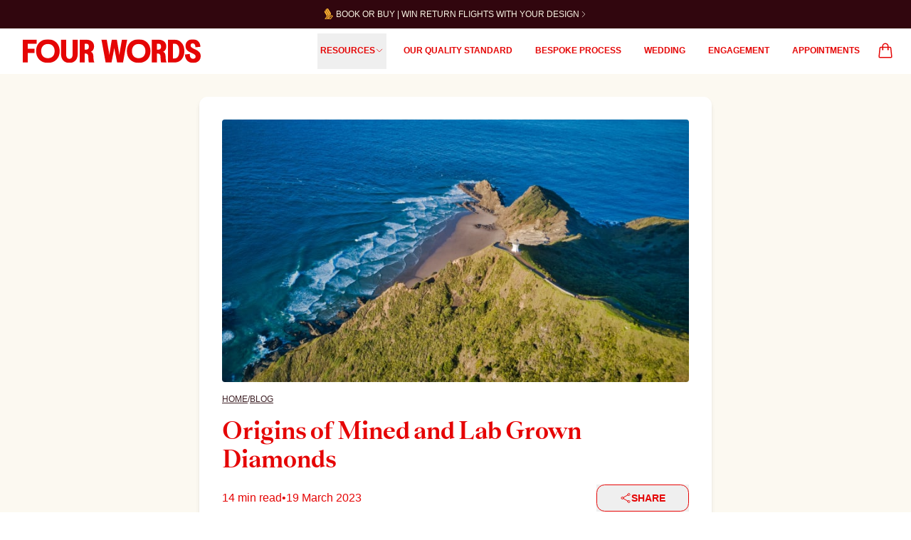

--- FILE ---
content_type: text/html; charset=utf-8
request_url: https://www.fourwords.co.nz/blog/the-difference-between-mined-and-lab-grown-diamonds/
body_size: 27847
content:
<!DOCTYPE html><html lang="en" style="scroll-behavior:smooth" class="__variable_cab11e"><head><meta charSet="utf-8"/><meta name="viewport" content="width=device-width, initial-scale=1"/><link rel="preload" href="/_next/static/media/354226ff1584d994-s.p.woff2" as="font" crossorigin="" type="font/woff2"/><link rel="preload" href="/_next/static/media/7399fb0dbb3f44c3-s.p.woff2" as="font" crossorigin="" type="font/woff2"/><link rel="preload" href="/_next/static/media/a009368c8d7eca14-s.p.woff2" as="font" crossorigin="" type="font/woff2"/><link rel="preload" as="image" imageSrcSet="https://res.cloudinary.com/dqpij5loy/image/upload/c_limit,w_750/f_auto/q_auto/v1634285030/pexels-dominik-ruhl-7425824_pw2akk?_a=BAVMn6DW0 1x, https://res.cloudinary.com/dqpij5loy/image/upload/c_limit,w_1920/f_auto/q_auto/v1634285030/pexels-dominik-ruhl-7425824_pw2akk?_a=BAVMn6DW0 2x" imageSizes="" fetchPriority="high"/><link rel="stylesheet" href="/_next/static/css/3a18f8fa9a4ab7d0.css" data-precedence="next"/><link rel="stylesheet" href="/_next/static/css/0a8060d226a1ec82.css" data-precedence="next"/><link rel="preload" as="script" fetchPriority="low" href="/_next/static/chunks/webpack-9b15b624b59a3e69.js"/><script src="/_next/static/chunks/52774a7f-fd944d571ef2b1ea.js" async=""></script><script src="/_next/static/chunks/fd9d1056-2c74880eb5857be0.js" async=""></script><script src="/_next/static/chunks/9408-917f86255c66fdef.js" async=""></script><script src="/_next/static/chunks/main-app-42b4f8c4368882cf.js" async=""></script><script src="/_next/static/chunks/2972-00265360a65858ff.js" async=""></script><script src="/_next/static/chunks/app/(main)/blog/%5Bslug%5D/not-found-93c8cf72e08c1235.js" async=""></script><script src="/_next/static/chunks/8393-9fbf672e05cef9e8.js" async=""></script><script src="/_next/static/chunks/184-0238c6518588250f.js" async=""></script><script src="/_next/static/chunks/8144-3d72d679dd5dfd3a.js" async=""></script><script src="/_next/static/chunks/6866-73d60c388ec40925.js" async=""></script><script src="/_next/static/chunks/6163-f765aef7c46316fa.js" async=""></script><script src="/_next/static/chunks/9178-c16f167cb1d634dc.js" async=""></script><script src="/_next/static/chunks/7254-fc16e8262b80ad35.js" async=""></script><script src="/_next/static/chunks/6194-725e9635896bc0cd.js" async=""></script><script src="/_next/static/chunks/2621-e6f9ce4be569ed57.js" async=""></script><script src="/_next/static/chunks/5417-394b62265932dbcd.js" async=""></script><script src="/_next/static/chunks/5155-e113d080d92bb6e0.js" async=""></script><script src="/_next/static/chunks/app/(main)/template-3a270389fb5037ae.js" async=""></script><script src="/_next/static/chunks/61-d2a6f82dffc86dfd.js" async=""></script><script src="/_next/static/chunks/6109-16dd2516d6cbf381.js" async=""></script><script src="/_next/static/chunks/app/(main)/layout-ace8cd5466619e80.js" async=""></script><script src="/_next/static/chunks/app/global-error-87b9f285bb449bc2.js" async=""></script><script src="/_next/static/chunks/9963-42162d1e3d4b1127.js" async=""></script><script src="/_next/static/chunks/1000-bf1498a8384eaaa7.js" async=""></script><script src="/_next/static/chunks/app/(main)/blog/%5Bslug%5D/page-47f0cb15260219e9.js" async=""></script><script src="/_next/static/chunks/app/(main)/blog/page-65a0e3a258096e1f.js" async=""></script><link rel="dns-prefetch" href="https://res.cloudinary.com"/><link rel="dns-prefetch" href="https://cdn.swell.store"/><link rel="preconnect" href="https://res.cloudinary.com/" crossorigin=""/><link rel="preconnect" href="https://cdn.swell.store" crossorigin="anonymous"/><title>Origins of Mined and Lab Grown Diamonds | Four Words</title><meta name="description" content="We break down how lab grown diamonds comapre to mined diamonds – and how they are formed."/><link rel="author" href="https://www.fourwords.co.nz/"/><meta name="author" content="Four Words"/><link rel="canonical" href="https://www.fourwords.co.nz/blog/the-difference-between-mined-and-lab-grown-diamonds/"/><meta name="google-site-verification" content="CM4VKCv9LwblYMAlwIEbkil5O_iYrjcD-IzXOLmNIYY"/><meta name="p:domain_verify" content="d9b7c094b3390f5b3a5ae04b9e97be28"/><meta property="og:title" content="Origins of Mined and Lab Grown Diamonds"/><meta property="og:description" content="We break down how lab grown diamonds comapre to mined diamonds – and how they are formed."/><meta property="og:url" content="https://www.fourwords.co.nz/blog/the-difference-between-mined-and-lab-grown-diamonds/"/><meta property="og:image" content="https://res.cloudinary.com/dqpij5loy/image/upload/c_fill,w_720,h_600,g_center/c_limit,w_720/f_jpg/q_auto/v1/pexels-dominik-ruhl-7425824_pw2akk?_a=BAVMn6DW0"/><meta property="og:type" content="article"/><meta name="twitter:card" content="summary_large_image"/><meta name="twitter:title" content="Origins of Mined and Lab Grown Diamonds"/><meta name="twitter:description" content="We break down how lab grown diamonds comapre to mined diamonds – and how they are formed."/><meta name="twitter:image" content="https://res.cloudinary.com/dqpij5loy/image/upload/c_fill,w_720,h_600,g_center/c_limit,w_720/f_jpg/q_auto/v1/pexels-dominik-ruhl-7425824_pw2akk?_a=BAVMn6DW0"/><link rel="icon" href="/icon.svg?0570137ccd33733b" type="image/svg+xml" sizes="any"/><meta name="next-size-adjust"/><script src="/_next/static/chunks/polyfills-42372ed130431b0a.js" noModule=""></script></head><body class=" overflow-x-clip leading-comfort text-carnelian antialiased" style="font-size:16px"><div class="font-sans"><div class="topbar w-full sm:!z-20" style="height:65px;position:fixed;top:0;z-index:20"><header class="navbar bg-transparent --pinned  theme " style="position:relative;z-index:20"><a role="banner" aria-label="Current promotion: BOOK OR BUY | WIN RETURN FLIGHTS WITH YOUR DESIGN" class="relative z-10 block h-10 w-full translate-y-0 text-vellum transition-all duration-300 ease-in-out lg:flex lg:items-center lg:justify-center bg-garnet-footer" href="/singapore-airlines-giveaway/"><div class="relative mx-auto flex h-full w-11/12 items-center justify-center overflow-hidden text-center lg:w-full" role="region" aria-roledescription="carousel" aria-label="Promotional messages"><span class="fade-enter-active absolute inline-flex items-center text-pretty uppercase text-[10px] lg:text-xs"><div class="flex gap-0.5"><svg xmlns="http://www.w3.org/2000/svg" viewBox="2000 100 450 800" width="18" height="15"><g fill="#fcb130"><path d="m2045.9 839.2h-63.6l128.5-202.8s19.2-42-5.9-86.4l-179.1-296.6s-15.7-27.5 0-53.9l53-79.3 210.2 343.4s54.2 71.9-4.7 161z"></path><path d="m2199.5 777 78.1-119s22.8-49.1 81.7-49.1h82.9l57.8 91.1s-45.6-4.7-66 27.8l-85.2 128.5s-27.8 60.1-102.1 60.1h-401.4l152.7-234.4s21.6-27.5-8.6-73.1l-135.9-218.4s-33.4-32.3 1.2-87.6l39.7-60.1 188.8 306.1s33.4 42 0 92.4l-141.8 221.1h299s33.7 6.2 62.7-37l74.3-114.3s16.9-38.5 54.2-54.2h-60.1s-31.4 1.2-55.3 38.5l-66 102.1s-24 43.2-77 43.2h-104.5l126.1-195.7s68.7-90.3 20.4-173.2l-209-345.7s-15.7-29.9 2.4-57.7l45.6-68.4 238 383.3s34.9 57.4 34.9 101.8-27.8 94.7-43.2 120.2l-104.8 163.4s-11.8 15.7-3.5 21.6c8.5 5.9 16.8-4.7 23.9-13.3"></path></g></svg><span class="xs:inline hidden">BOOK OR BUY | WIN RETURN FLIGHTS WITH YOUR DESIGN</span><span class="xs:hidden inline">WIN RETURN FLIGHTS WITH YOUR DESIGN</span></div><svg xmlns="http://www.w3.org/2000/svg" fill="none" viewBox="0 0 24 24" stroke-width="1.5" stroke="currentColor" aria-hidden="true" data-slot="icon" class="size-3" height="12" width="12"><path stroke-linecap="round" stroke-linejoin="round" d="m8.25 4.5 7.5 7.5-7.5 7.5"></path></svg></span></div></a><nav aria-label="Top" class="max-w-8xl mx-auto px-2 pl-4 sm:px-6 lg:px-4 "><div style="border-bottom-width:1px;border-bottom-color:transparent;height:4rem"><div class="gap-2 lg:gap-4" style="height:4rem;display:flex;align-items:center"><div class="lg:!ml-0 lg:pl-4 " style="margin-right:auto;display:flex"><a href="/"><span class="sr-only" style="position:absolute;width:1px;height:1px;padding:0;margin:-1px;overflow:hidden;clip:rect(0, 0, 0, 0);white-space:nowrap;border-width:0">Four Words</span><svg width="250" height="34" viewBox="0 0 320 43" xmlns="http://www.w3.org/2000/svg" class="fill-carnelian max-[350px]:!w-[180px]"><g clip-path="url(#clip0_21_1199)"><path d="M0 0.762207V41.756H9.10328V24.7023H21.0463V17.0885H9.10328V8.04716H24.8919V0.762207H0Z" fill=""></path><path d="M45.1682 0C32.4089 0 23.9092 8.69319 23.9092 21.2591C23.9092 33.8249 32.4128 42.5181 45.1682 42.5181C57.9237 42.5181 66.4273 33.8249 66.4273 21.2591C66.4273 8.69319 58.001 0 45.1682 0ZM45.1682 8.49975C52.8671 8.49975 57.2814 13.564 57.2814 21.2591C57.2814 28.9541 52.8671 34.0184 45.1682 34.0184C37.4693 34.0184 33.055 28.8419 33.055 21.2591C33.055 13.6762 37.5815 8.49975 45.1682 8.49975Z" fill=""></path><path d="M68.7679 26.1338V0.762207H77.9293V26.2499C77.9293 32.0647 80.0416 35.1752 83.8021 35.1752C87.5626 35.1752 89.733 32.0028 89.733 26.2499V0.762207H98.8363V26.1338C98.8363 36.1153 93.4354 42.4601 83.8021 42.4601C74.1688 42.4601 68.7679 36.1772 68.7679 26.1338Z" fill=""></path><path d="M141.525 0.762207H151.038L153.738 16.3264C155.267 23.9015 155.735 28.4241 155.735 28.4241C155.735 28.4241 156.323 23.7854 157.553 16.3844L160.079 0.762207H169.183L171.767 16.3264C173.175 23.9015 173.647 28.4241 173.647 28.4241C173.647 28.4241 174.293 23.7854 175.585 16.3844L178.286 0.762207H187.741L180.282 41.756H169.713L166.834 27.426C165.19 19.9089 164.602 15.3863 164.602 15.3863C164.602 15.3863 163.898 20.025 162.428 27.3679L159.607 41.756H149.038L141.525 0.762207Z" fill=""></path><path d="M208.424 0C195.668 0 187.165 8.69319 187.165 21.2591C187.165 33.8249 195.668 42.5181 208.424 42.5181C221.179 42.5181 229.683 33.8249 229.683 21.2591C229.683 8.69319 221.257 0 208.424 0ZM208.424 8.49975C216.123 8.49975 220.537 13.564 220.537 21.2591C220.537 28.9541 216.123 34.0184 208.424 34.0184C200.725 34.0184 196.315 28.8419 196.315 21.2591C196.315 13.6762 200.841 8.49975 208.424 8.49975Z" fill=""></path><path d="M248.702 13.2739C248.702 10.0435 247.294 8.04716 244.709 8.04716H241.243V18.5007H244.709C247.294 18.5007 248.702 16.5044 248.702 13.2739ZM232.14 0.762207H244.825C251.696 0.762207 258.099 4.81284 258.099 12.682C258.099 17.7346 255.515 21.4332 252.168 22.5474C255.809 23.4295 256.691 27.1861 256.807 30.5326C256.865 34.2312 257.337 39.3419 258.687 41.7521H248.764C248.118 39.9299 247.882 35.8793 247.708 31.1207C247.592 27.4221 246.005 25.7198 243.243 25.7198H241.247V41.7521H232.143V0.762207H232.14Z" fill=""></path><path d="M281.475 21.2011C281.475 12.8019 278.302 8.04716 273.195 8.04716H270.085V34.4749H273.195C278.306 34.4749 281.475 29.6002 281.475 21.2011ZM260.978 0.762207H273.191C283.761 0.762207 290.636 9.45153 290.636 21.2011C290.636 32.9506 283.765 41.756 273.191 41.756H260.978V0.762207Z" fill=""></path><path d="M291.634 27.3679L300.327 26.3697C300.211 31.7125 302.382 35.179 306.316 35.179C308.958 35.179 310.897 33.5348 310.897 31.1284C310.897 23.6693 292.69 25.4915 292.69 11.9236C292.69 4.70059 297.859 0 305.55 0C314.123 0 319.292 5.46274 319.47 13.5679L310.425 14.3881C310.661 9.80741 308.606 7.34298 305.608 7.34298C303.318 7.34298 301.851 8.75122 301.851 10.9835C301.851 18.6786 320 17.2084 320 30.3043C320 37.7634 314.305 42.5181 306.374 42.5181C297.445 42.5181 291.87 36.5292 291.634 27.3679Z" fill=""></path><path d="M118.815 13.2739C118.815 10.0435 117.406 8.04716 114.822 8.04716H111.356V18.5007H114.822C117.406 18.5007 118.815 16.5044 118.815 13.2739ZM102.252 0.762207H114.938C121.809 0.762207 128.212 4.81284 128.212 12.682C128.212 17.7346 125.628 21.4332 122.281 22.5474C125.922 23.4295 126.804 27.1861 126.92 30.5326C126.978 34.2312 127.45 39.3419 128.8 41.7521H118.877C118.23 39.9299 117.994 35.8793 117.82 31.1207C117.704 27.4221 116.118 25.7198 113.356 25.7198H111.359V41.7521H102.256V0.762207H102.252Z" fill=""></path></g><defs><clipPath id="clip0_21_1199"><rect width="320" height="42.5181" fill="white"></rect></clipPath></defs></svg></a></div><div class=" xl:!flex" style="display:none"><div class="flex undefined undefined" data-headlessui-state=""><a class="flex items-center gap-1 border-b-2 py-4 text-xs font-bold uppercase outline-none  hover:border-garnet hover:border-opacity-20  nav-link mx-4 border-transparent " href="/standard/">Our Quality Standard</a></div><div class="flex undefined undefined" data-headlessui-state=""><a class="flex items-center gap-1 border-b-2 py-4 text-xs font-bold uppercase outline-none  hover:border-garnet hover:border-opacity-20  nav-link mx-4 border-transparent " href="/process/">Bespoke Process</a></div><div class="flex undefined undefined" data-headlessui-state=""><a class="flex items-center gap-1 border-b-2 py-4 text-xs font-bold uppercase outline-none  hover:border-garnet hover:border-opacity-20  nav-link mx-4 border-transparent " href="/wedding-rings/">Wedding</a></div><div class="flex undefined undefined" data-headlessui-state=""><a class="flex items-center gap-1 border-b-2 py-4 text-xs font-bold uppercase outline-none  hover:border-garnet hover:border-opacity-20  nav-link mx-4 border-transparent " href="/engagement-rings/designs/">Engagement</a></div><div class="flex undefined undefined" data-headlessui-state=""><a class="flex items-center gap-1 border-b-2 py-4 text-xs font-bold uppercase outline-none  hover:border-garnet hover:border-opacity-20  nav-link mx-4 border-transparent " href="/book-appointment/">Appointments</a></div><div class="flex -order-last undefined" data-headlessui-state=""><button class="flex items-center gap-1 border-b-2 py-4 text-xs font-bold uppercase outline-none  hover:border-garnet hover:border-opacity-20  nav-link px-1 
            mx-2
            border-transparent " type="button" aria-expanded="false" data-headlessui-state="">Resources<svg xmlns="http://www.w3.org/2000/svg" fill="none" viewBox="0 0 24 24" stroke-width="1.5" stroke="currentColor" aria-hidden="true" data-slot="icon" class="size-3"><path stroke-linecap="round" stroke-linejoin="round" d="m19.5 8.25-7.5 7.5-7.5-7.5"></path></svg></button></div></div><div hidden="" style="position:fixed;top:1px;left:1px;width:1px;height:0;padding:0;margin:-1px;overflow:hidden;clip:rect(0, 0, 0, 0);white-space:nowrap;border-width:0;display:none"></div><div class="flex items-center gap-2 md:gap-6"><a aria-label="Go to Cart" class="relative flex items-center border-b-2 border-transparent p-2 outline-none transition-colors duration-200 ease-out" href="/cart/"><svg xmlns="http://www.w3.org/2000/svg" fill="none" viewBox="0 0 24 24" stroke-width="1.5" stroke="currentColor" aria-hidden="true" data-slot="icon" class="nav-link size-6 "><path stroke-linecap="round" stroke-linejoin="round" d="M15.75 10.5V6a3.75 3.75 0 1 0-7.5 0v4.5m11.356-1.993 1.263 12c.07.665-.45 1.243-1.119 1.243H4.25a1.125 1.125 0 0 1-1.12-1.243l1.264-12A1.125 1.125 0 0 1 5.513 7.5h12.974c.576 0 1.059.435 1.119 1.007ZM8.625 10.5a.375.375 0 1 1-.75 0 .375.375 0 0 1 .75 0Zm7.5 0a.375.375 0 1 1-.75 0 .375.375 0 0 1 .75 0Z"></path></svg></a></div><button type="button" class="rounded-md xl:!hidden" style="position:relative;display:flex;align-items:center;column-gap:0.5rem;padding:0.5rem"><span class="absolute -inset-0.5" style="inset:-0.125rem;position:absolute"></span><span class="sr-only" style="position:absolute;width:1px;height:1px;padding:0;margin:-1px;overflow:hidden;clip:rect(0, 0, 0, 0);white-space:nowrap;border-width:0">Open menu</span><svg xmlns="http://www.w3.org/2000/svg" fill="none" viewBox="0 0 24 24" stroke-width="1.5" stroke="currentColor" aria-hidden="true" data-slot="icon" class="nav-link size-6 " style="height:24px;width:24px"><path stroke-linecap="round" stroke-linejoin="round" d="M3.75 6.75h16.5M3.75 12h16.5m-16.5 5.25h16.5"></path></svg></button></div></div></nav></header></div><main class=" navigation-margin bg-vellum-light pt-8"><div class=" mx-auto mb-8 max-w-[720px] rounded-fw bg-white px-4 shadow-md md:px-8   undefined"><section class="grid gap-4 md:py-4 md:pt-8"><h1 class="order-3 text-carnelian">Origins of Mined and Lab Grown Diamonds</h1><img alt="Origins of Mined and Lab Grown Diamonds Cover Photo" format="auto" fetchPriority="high" width="720" height="560" decoding="async" data-nimg="1" class="order-1 max-h-96 rounded object-cover max-sm:aspect-1" style="color:transparent" sizes="" srcSet="https://res.cloudinary.com/dqpij5loy/image/upload/c_limit,w_750/f_auto/q_auto/v1634285030/pexels-dominik-ruhl-7425824_pw2akk?_a=BAVMn6DW0 1x, https://res.cloudinary.com/dqpij5loy/image/upload/c_limit,w_1920/f_auto/q_auto/v1634285030/pexels-dominik-ruhl-7425824_pw2akk?_a=BAVMn6DW0 2x" src="https://res.cloudinary.com/dqpij5loy/image/upload/c_limit,w_1920/f_auto/q_auto/v1634285030/pexels-dominik-ruhl-7425824_pw2akk?_a=BAVMn6DW0"/><!--$--><nav class="z-[2] flex gap-1 order-2 text-xs uppercase text-garnet" aria-label="breadcrumbs"><a class="underline" href="/">Home</a><span>/</span><a class="uppercase underline last:font-normal " href="/blog/">blog</a><a class="uppercase underline last:font-normal hidden" href="/blog/the-difference-between-mined-and-lab-grown-diamonds/">the difference between mined and lab grown diamonds</a></nav><script type="application/ld+json">{"@context":"https://schema.org","@type":"BreadcrumbList","itemListElement":[{"@type":"ListItem","position":1,"name":"blog","item":"https://www.fourwords.co.nz/blog/"},{"@type":"ListItem","position":2,"name":"the difference between mined and lab grown diamonds","item":"https://www.fourwords.co.nz/blog/the-difference-between-mined-and-lab-grown-diamonds/"}]}</script><!--/$--><div class="order-4 flex flex-wrap items-center justify-between"><div class=" flex gap-1 text-base "><span>14 min read</span><span>•</span><span>19 March 2023</span></div><!--$--><!--$!--><template data-dgst="BAILOUT_TO_CLIENT_SIDE_RENDERING"></template><!--/$--><!--/$--></div></section><hr/><div class="pb-12 pt-4 [&amp;_p]:text-garnet"><div class="grid "><p class="pb-4">Mined and lab grown diamonds have completely different ways of getting made to you even though they are optically, physically and atomically exactly the same. They don’t share the same history.</p>
<p class="pb-4">And ever since the release of the film Blood Diamond in 2006, the diamond industry has come under a lot of scrutiny about its ethics, environmental damage and murky supply chains. Since then, the mined diamond industry created the Kimberley Process to ensure that the global supply chain of diamonds would become more ethical.</p>
<p class="pb-4">But even with this process, <a class="underline font-bold text-sm text-carnelian" href="/blog/are-mined-diamond-engagement-rings-ethical/">problems remain</a>. <a class="underline font-bold text-sm text-carnelian" href="/sustainability/">Sustainability</a> has also become a growing talking point. And things are changing. Diamond market research firm VMEye suggests that <a class="underline font-bold text-sm text-carnelian" href="https://www.themveye.com/download-report.php?report=34">up to 70% of millennials</a> would consider buying a lab grown diamond for an engagement ring.</p>
<p class="pb-4">This article will walk you through the different ways in which a mined and lab grown diamond are made, and how they get to you.</p>
<hr class="my-4"/>
<h2 class="mt-4 mb-1"><strong>How Are Diamonds Formed?</strong></h2>
<p class="pb-4">A mined natural diamond is a form of crystallised carbon that is created around 160km below the Earth&#x27;s surface over millions of years. Extreme heat and extreme pressure push the carbon atoms together so densely that they form a diamond. In terms of temperature, the carbon faces around 1100°C and around 13 tons per centimeter.</p>
<p class="pb-4">Because we can&#x27;t drill down 160km into the Earth&#x27;s crust into the mantle, the only reason diamonds can be found is because they reach the surface through volcanoes. No eruption in recent times has meant diamonds reaching the surface.</p>
<p class="pb-4">It most likely happened when the Earth was hotter. But it doesn&#x27;t rain diamonds during a volcano. Instead, the diamonds are held within Kimberlite pipes. And the diamonds need to be separated from the rock.</p>
<p class="pb-4">Only very specific types of volcanoes bring diamonds to the surface. These are called Kimberlite volcanic eruptions. If the molten lava moved too slowly towards the Earth&#x27;s surface, the diamond just turns into graphite along the way. With the eruption happening quickly, the carbon gets locked into place forming a diamond. This is Earth’s way of growing diamonds. It is also worth noting that the diamonds from volcanoes are not necessarily jewellery quality. They can come in all shapes, sizes and impurities. Many have Boron, Nitrogen and Phosphorus impurities and can look blue-grey (similar to a moon rock).</p>
<p class="pb-4">If all of the diamonds were graded by the likes of IGI and GIA, most of their colour rating would be J+ (very low on the colour spectrum and sold for cheap). Most of these diamonds are not shiny even to the naked eye and are also not worth much (often called brown diamonds).</p>
<p class="pb-4"><img alt="Example of an kimberlite pipe" format="auto" loading="lazy" width="880" height="880" decoding="async" data-nimg="1" class="rounded object-contain" style="color:transparent" sizes="" srcSet="https://res.cloudinary.com/dqpij5loy/image/upload/c_limit,w_1080/f_auto/q_auto/v1611965368/pexels-vlad-cheE%CC%80_an-2892618_hyjn9w?_a=BAVMn6DW0 1x, https://res.cloudinary.com/dqpij5loy/image/upload/c_limit,w_1920/f_auto/q_auto/v1611965368/pexels-vlad-cheE%CC%80_an-2892618_hyjn9w?_a=BAVMn6DW0 2x" src="https://res.cloudinary.com/dqpij5loy/image/upload/c_limit,w_1920/f_auto/q_auto/v1611965368/pexels-vlad-cheE%CC%80_an-2892618_hyjn9w?_a=BAVMn6DW0"/></p>
<p class="pb-4">Diamond is such a strong material because each carbon atom has three bonds with three other carbon atoms. The extreme heat and pressure ensure a strong bond between each carbon atom creating a crystalline structure. One carat of diamond contains billions of carbon atoms that lock into place in a very specific way.</p>
<p class="pb-4">Diamond inclusions occurs when non-diamond materials (i.e., Boron, Nitrogen etc) get trapped inside the crystalline structure.</p>
<p class="pb-4">Diamonds coming from the Earth is not guaranteed in a Kimberlite volcano. Diamonds may start to grow under the specific conditions to be a diamond but then something might change. A change in conditions or too many impurities can stop a diamond from growing. A diamond would need to start growing again and this can take millions of years.</p>
<p class="pb-4">After a Kimberlite volcano, diamonds come closer to the Earth&#x27;s surface. But because these volcanoes happened millions or billions of years ago, they start to work their way back towards the Earth&#x27;s mantle. This is why diamonds are mined.</p>
<hr class="my-4"/>
<h2 class="mt-4 mb-1"><strong>How Are Diamonds Mined?</strong></h2>
<p class="pb-4">There are three ways that diamonds are mined from the Earth: <strong>pipe mining, alluvial mining and marine mining</strong>.</p>
<h3 class="mt-4 mb-1 "><strong>1 Pipe Mining</strong></h3>
<p class="pb-4">There are two types of pipe mining: open-pit and underground mining.</p>
<h3 class="mt-4 mb-1 "><strong>a) Open-Pit Mining</strong></h3>
<p class="pb-4">Open-pit mining is the process of removing layers of sand and rock found just above the kimberlite. Once diamond is found, a pit is formed and the rock is broken by blasting. Excavators then start to load up the rock for it to be crushed and the diamonds are then separated. Larger carat weights are cut into smaller ones for jewellery.</p>
<p class="pb-4"><img alt="Four Words Diagram of open pit mining process" format="auto" loading="lazy" width="880" height="880" decoding="async" data-nimg="1" class="rounded object-contain" style="color:transparent" sizes="" srcSet="https://res.cloudinary.com/dqpij5loy/image/upload/c_limit,w_1080/f_auto/q_auto/v1637634792/Blog%20Assets/Underground_mining_diagram_with_website_link_bubj3s?_a=BAVMn6DW0 1x, https://res.cloudinary.com/dqpij5loy/image/upload/c_limit,w_1920/f_auto/q_auto/v1637634792/Blog%20Assets/Underground_mining_diagram_with_website_link_bubj3s?_a=BAVMn6DW0 2x" src="https://res.cloudinary.com/dqpij5loy/image/upload/c_limit,w_1920/f_auto/q_auto/v1637634792/Blog%20Assets/Underground_mining_diagram_with_website_link_bubj3s?_a=BAVMn6DW0"/></p>
<h3 class="mt-4 mb-1 "><strong>b) Underground Mining</strong></h3>
<p class="pb-4">Similar to coal mining, tunnels are dug beneath the Earth&#x27;s surface. Two layers of tunnels are formed. On the level closest to the Earth (level 1), blasting is done and Kimberlite then falls into the deeper layer (level 2) through a lining of funnels between the two layers. Similar to open-pit mining, excavators then start to load up the rock for it to be crushed and the diamond to be separated.</p>
<p class="pb-4">You can’t mine coal and turn it into diamond. Coal mining comes from plant debris and fungi. The impurities make it extremely unlikely for them to be turned into diamonds. Also, the carbon in coal doesn&#x27;t go as deep as the carbon in diamond so it doesn&#x27;t face the same high temperature and high pressure.</p>
<hr class="my-4"/>
<h3 class="mt-4 mb-1 "><strong>2 Alluvial Mining</strong></h3>
<p class="pb-4">Kimberlite pipes do not always go back towards the Earth. Sometimes they remain on the surface and get eroded by wind and water. These are typically then carried downstream. The kimberlite pipe begins to erode and leave rough diamonds.</p>
<p class="pb-4"><img alt="Four Words Diagram of alluvial mining process" format="auto" loading="lazy" width="880" height="880" decoding="async" data-nimg="1" class="rounded object-contain" style="color:transparent" sizes="" srcSet="https://res.cloudinary.com/dqpij5loy/image/upload/c_limit,w_1080/f_auto/q_auto/v1637634788/Blog%20Assets/Diagram_1_with_website_link_lqwdqa?_a=BAVMn6DW0 1x, https://res.cloudinary.com/dqpij5loy/image/upload/c_limit,w_1920/f_auto/q_auto/v1637634788/Blog%20Assets/Diagram_1_with_website_link_lqwdqa?_a=BAVMn6DW0 2x" src="https://res.cloudinary.com/dqpij5loy/image/upload/c_limit,w_1920/f_auto/q_auto/v1637634788/Blog%20Assets/Diagram_1_with_website_link_lqwdqa?_a=BAVMn6DW0"/></p>
<p class="pb-4">For alluvial mining to be financially feasible, mining companies build large walls to collect the water.</p>
<p class="pb-4"><img alt="Large sea walls to collect water" format="auto" loading="lazy" width="880" height="880" decoding="async" data-nimg="1" class="rounded object-contain" style="color:transparent" sizes="" srcSet="https://res.cloudinary.com/dqpij5loy/image/upload/c_limit,w_1080/f_auto/q_auto/v1637635689/Blog%20Assets/mining-diamond-2gau8xm_jxcroa?_a=BAVMn6DW0 1x, https://res.cloudinary.com/dqpij5loy/image/upload/c_limit,w_1920/f_auto/q_auto/v1637635689/Blog%20Assets/mining-diamond-2gau8xm_jxcroa?_a=BAVMn6DW0 2x" src="https://res.cloudinary.com/dqpij5loy/image/upload/c_limit,w_1920/f_auto/q_auto/v1637635689/Blog%20Assets/mining-diamond-2gau8xm_jxcroa?_a=BAVMn6DW0"/></p>
<p class="pb-4">Diamonds are found on the gravel layer alongside mud, clay, other rocks and plants. Alluvial mining has destructive implications for the environment as ecosystems are disrupted to find diamonds, just like with pipe mining.</p>
<p class="pb-4"><img alt="How mud, clay and other rocks and plants are affected" format="auto" loading="lazy" width="880" height="880" decoding="async" data-nimg="1" class="rounded object-contain" style="color:transparent" sizes="" srcSet="https://res.cloudinary.com/dqpij5loy/image/upload/c_limit,w_1080/f_auto/q_auto/v1637635689/Blog%20Assets/oranjemund1_pqpe74?_a=BAVMn6DW0 1x, https://res.cloudinary.com/dqpij5loy/image/upload/c_limit,w_1920/f_auto/q_auto/v1637635689/Blog%20Assets/oranjemund1_pqpe74?_a=BAVMn6DW0 2x" src="https://res.cloudinary.com/dqpij5loy/image/upload/c_limit,w_1920/f_auto/q_auto/v1637635689/Blog%20Assets/oranjemund1_pqpe74?_a=BAVMn6DW0"/></p>
<hr class="my-4"/>
<h3 class="mt-4 mb-1 "><strong>3 Marine Mining</strong></h3>
<p class="pb-4">Marine mining is extracting diamonds from the seabed. The earliest instance of marine mining was shore divers collecting diamonds off a shallow seabed.</p>
<p class="pb-4">Today, diamond miners use special ships with crawlers that remove gravel off the seabed through hoses (<em>disturbing the natural ecosystem along the way</em>). If the diamonds are below the surface, the miners can also use a large drill.</p>
<p class="pb-4">Because the boats need to be space-efficient, they need to extract as much diamond as possible and leave as much sediment behind. So the hoses pull up the seabed and on the ship, the diamonds are extracted. The rest is then dumped back into the sea. The seabed isn&#x27;t just &quot;sediment.&quot; It typically includes aquatic life. Disrupting this disrupts the natural ecosystem.</p>
<p class="pb-4">Scientists have warned against this type of ecological destruction because no one really knows how long it will take for an ecosystem to regenerate — if ever.</p>
<p class="pb-4"><img alt="Four Words Diagram of marine mining process" format="auto" loading="lazy" width="880" height="880" decoding="async" data-nimg="1" class="rounded object-contain" style="color:transparent" sizes="" srcSet="https://res.cloudinary.com/dqpij5loy/image/upload/c_limit,w_1080/f_auto/q_auto/v1637634789/Blog%20Assets/underwater_mining_with_website_link_wmfmnw?_a=BAVMn6DW0 1x, https://res.cloudinary.com/dqpij5loy/image/upload/c_limit,w_1920/f_auto/q_auto/v1637634789/Blog%20Assets/underwater_mining_with_website_link_wmfmnw?_a=BAVMn6DW0 2x" src="https://res.cloudinary.com/dqpij5loy/image/upload/c_limit,w_1920/f_auto/q_auto/v1637634789/Blog%20Assets/underwater_mining_with_website_link_wmfmnw?_a=BAVMn6DW0"/></p>
<hr class="my-4"/>
<h2 class="mt-4 mb-1"><strong>Sustainability of Mined Diamonds</strong></h2>
<p class="pb-4">The three steps so far discussed is only part one of the diamond mining process. There are five more processes that still need to happen.</p>
<ol class=" list-decimal pb-2 pl-5  *:pb-4   *:has-[p]:pb-0">
<li>Crushing of the rock</li>
<li>Scrubbing</li>
<li>Cyclonic separation (<em>separating the diamond from rock</em>)</li>
<li>Recovery of diamonds</li>
<li>Cleaning, weighing and packaging</li>
</ol>
<p class="pb-4">Mined diamonds have a huge environmental cost. According to the Diamond Council, for a single carat of diamond, <a class="underline font-bold text-sm text-carnelian" href="https://dcec.diamondcouncil.org/Documents/CourseMaterials/DiamondCourse/D_Lesson_11.pdf">an estimated 250 tons of earth is shifted</a>. You can <a class="underline font-bold text-sm text-carnelian" href="/sustainability/">read more about the impacts here</a>.</p>
<p class="pb-4">Furthermore, for one carat of diamond, around 160kg of CO₂ is produced. The mined diamond industry will point to a report that they commissioned through the Diamond Producers Association claiming that lab diamonds have a carbon cost of 510kg of CO₂ per polished carat (<em>note that this can be seen as a biased source</em>).</p>
<p class="pb-4">Nonetheless, what they don&#x27;t tell you is that of the diamonds that are mined, only 20% have retail value. Many of the diamonds that are mined are <strong>not fit for retail</strong>, and even if they are, they are sold extremely cheaply. They are called brown diamonds (<em>very low on the colour spectrum on the 4Cs</em>). This should multiply the cost of producing one carat to a lot higher for each carat of diamond.</p>
<p class="pb-4">If you are looking for a climate positive diamond, look no further than Four Words. Not only do we offset our carbon, <a class="underline font-bold text-sm text-carnelian" href="/climate-positive/">we do so by a factor of five</a>. <a class="underline font-bold text-sm text-carnelian" href="/climate-positive/">We are climate positive</a>.</p>
<hr class="my-4"/>
<h2 class="mt-4 mb-1"><strong>How Are Lab Grown Diamonds Made?</strong></h2>
<p class="pb-4">There are two processes that lab grown diamonds are made through:</p>
<ol class=" list-decimal pb-2 pl-5  *:pb-4   *:has-[p]:pb-0">
<li>High-Pressure High Temperature (HPHT) and;</li>
<li>Chemical Vapor Deposition (CVD).</li>
</ol>
<h3 class="mt-4 mb-1 "><strong>Process 1: High-Pressure High Temperature (HPHT)</strong></h3>
<p class="pb-4">The HPHT process mimics the processes that occur naturally with naturally formed diamonds. It starts off with carbon chains that are not yet fully crystallised (often called &#x27;premature diamonds&#x27; or &#x27;diamond seeds&#x27; which are carbon chains of typically graphite) and then applying the same types of temperature and pressure as found deep within the Earth.</p>
<p class="pb-4">There are five main stages to an HPHT diamond:</p>
<ol class=" list-decimal pb-2 pl-5  *:pb-4   *:has-[p]:pb-0">
<li>The diamond seed is placed in a designed press or &#x27;containment cube.&#x27; This is done by a highly trained gemologist to ensure that the seed will turn into a crystalline structure.</li>
<li>The containment cube is heated to about 1500°C and around 12 tons of pressure per centimeter. These are very similar conditions found deep in the Earth&#x27;s mantle. Catalysts are also added such as iron, nickel or cobalt to lower the amount of energy and pressure needed to complete the reaction from diamond seed to diamond crystal.</li>
<li>Any metal in the carbon seed dissolves away and leaves a high purity carbon source. This becomes the foundation of the diamond.</li>
<li>Carbon atoms rain down on the small diamond seed crystal and the diamond itself starts to grow.</li>
<li>Within a few weeks, the diamond crystal structure is formed. It is then cooled, cut and polished by a diamond cutter.</li>
</ol>
<p class="pb-4">It is important to note that HPHT are not &#x27;fake&#x27; diamonds, moissanites or cubic zirconias. They are natural diamonds. The process is <strong>exactly the same as naturally forming diamonds</strong>. The only difference is that the HPHT process happens in a lab and not below the ground. A good analogy that we use is ice from Antartica or ice from a freezer? However it is made, it is still ice.</p>
<hr class="my-4"/>
<h3 class="mt-4 mb-1 "><strong>Process 2: Chemical Vapor Deposition (CVD)</strong></h3>
<p class="pb-4">Another method for creating lab grown diamonds is the chemical vapor deposition process. In this process, diamonds are grown from a hydrocarbon gas mixture (like methane) where it undergoes an increase in temperature and pressure in a vacuum chamber. There are six key steps to creating a lab grown diamond from the CVD process:</p>
<ol class=" list-decimal pb-2 pl-5  *:pb-4   *:has-[p]:pb-0">
<li>Just like with the HPHT process, diamond seeds are placed in a diamond growth chamber.</li>
<li>Before there is an increase in temperature and pressure, the chamber is filled with a hydrocarbon gas mixture.</li>
<li>Then the chamber is heated to around 1,000°C</li>
<li>A microwave beam causes the carbon to rain out of the hydrocarbon gas mixture (which is now a plasma cloud) onto the diamond seed which then starts to turn into a crystal. The hydrogen in the hydrocarbon gas etches off any non-diamond carbon.</li>
<li>The diamonds are removed every few days to have the top of its surface polished. This ensures that any impurities are removed so it can continue to grow.</li>
<li>This stop-start nature happens a few times and it takes about three to four weeks to go from diamond seed to a diamond that is ready to be cut and polished.</li>
</ol>
<p class="pb-4">The CVD method was developed in the 1980s and unlike HPHT, it does not require as high pressures which means it can be done with using less energy. And while the process of coming to a polished diamond is not the same as the one found in nature, the outcome of a diamond is <strong>exactly the same</strong> — optically, physically and atomically exactly the same as HPHT and the natural Earth process.</p>
<h2 class="mt-4 mb-1"><strong>Lab grown Diamonds Are The Same As Mined Diamonds</strong></h2>
<p class="pb-4">As we have seen throughout the formation of natural and lab grown diamonds, they are very similar (especially HPHT). The process is roughly the same. The only difference is that the natural process occurs below the ground while lab grown diamonds are formed above the ground. This results in the diamonds being optically, physically and atomically exactly the same as mined diamonds.</p>
<p class="pb-4">In July 2018, The US Federal Trade Commission <a class="underline font-bold text-sm text-carnelian" href="https://www.ftc.gov/news-events/press-releases/2018/07/ftc-approves-final-revisions-jewelry-guides">updated the Jewelry Guides</a>. It changed the way diamonds could be described and was opposite to what De Beers advocated for in 2016.</p>
<p class="pb-4">The new guidelines stated that lab grown diamonds are equivalent to &quot;natural&quot; diamonds and &quot;if a marketer uses &#x27;synthetic&#x27; to imply that a competitor&#x27;s lab grown diamond is not actually a diamond, it would be deceptive.&#x27; This means that lab grown diamonds are diamonds — just as mined diamonds are.</p>
<p class="pb-4">In 2019, a third party diamond certification lab, The Gemological Institute of America dropped the word &#x27;synthetic&#x27; in their grading reports and certification and replaced it with lab grown instead.</p>
<p class="pb-4">We often have to make a trade-off in either price or quality when making a sustainable choice. But for diamonds, you can choose something that is more sustainable, higher quality and more cost effective than the alternative. Diamonds are forever, but the environmental destruction doesn’t need to be.</p>
<p class="pb-4"><a class="underline font-bold text-sm text-carnelian" href="/contact/">Get in touch today</a> to get started on your diamond journey.</p>
<h2 class="mt-4 mb-1"><strong>Frequently Asked Questions</strong></h2>
<p class="pb-4"><strong>Are lab grown diamonds the same as moissanites?</strong></p>
<p class="pb-4">Lab grown diamonds are optically, physically and atomically the same as mined diamonds. Lab grown diamonds are real diamonds. Moissanites on the other hand are not the same as diamonds. It is its own class of gemstone. While it is difficult to tell from the naked eye, moissanites give off a bit more colour in its shine compared to a diamond which reflects mostly white light.</p>
<p class="pb-4">Moissanites are also physically and atomically different to a diamond. Moissanites contain Silicon.</p>
<p class="pb-4"><strong>Are lab grown diamonds as the same as cubic zirconias?</strong></p>
<p class="pb-4">Lab grown diamonds are optically, physically and atomically the same as mined diamonds. Lab grown diamonds are real diamonds. Cubic zirconias on the other hand are diamond simulants. Cubic Zirconias have a completely different set of properties to diamonds — they are much more shiny, have a completely different atomic composition and are much more brittle (they crack and chip a lot more easily). Cubic zirconias are also cheap and are not a recommended gemstone by most jewellers.</p>
<p class="pb-4"><strong>Do lab grown diamonds pass a diamond tester?</strong></p>
<p class="pb-4">Yes because lab grown diamonds are optically, atomically and physically exactly the same as mined diamonds. Ice from a freezer or ice from Antartica — it’s still ice! Moissanites and cubic zirconias will fail the diamond tester.</p>
<p class="pb-4"><strong>Are lab grown diamonds graded in the same way as mined diamonds?</strong></p>
<p class="pb-4">Yes, lab grown diamonds are mostly graded in the same way as mined diamonds. All diamonds are graded against the 4Cs (Colour, Carat, Cut and Clarity) by the likes of IGI or GIA. But grading reports don’t tell the full story. To get a good quality diamond, you need to go beyond the reports. For example, lab grown jewellers need to pay attention to blue nuance and streakiness. Mined diamonds need to pay attention to diamond impurities.</p>
<p class="pb-4">**Are all lab grown diamonds high quality?**Not all lab grown diamonds are necessarily high quality. Some lab grown diamond growers take shortcuts so you can get more streakiness or blue nuance. There is also a spectrum of colour, cut (which is done by diamond cutters and not machines), clarity and carat sizes.</p>
<p class="pb-4"><strong>Is there a visual difference between CVD diamonds and HPHT diamonds?</strong></p>
<p class="pb-4">Both CVD diamonds and HPHT diamonds are real diamonds. But there can be some visual differences. For example, CVD diamonds can have streakiness because of the polishing between the process. And with HPHT diamonds, blue nuance can make your diamond appear slightly blue. Both these ‘imperfections’ can be cleaned by doing post-growth treatment. Working with expert jewellers like those at Four Words will mean you won’t need to worry about all of this! We only work with the best diamonds that the eye can see.</p></div></div></div><!--$--><div class="m-auto w-full"><div class="relative overflow-hidden bg-garnet"><div class="flex touch-pan-y touch-pinch-zoom"><figure class="embla__slide w-fit flex-shrink-0 flex-grow-0 basis-8/12 md:basis-3/12"><div class="relative aspect-[9/16]"><img src="https://res.cloudinary.com/dqpij5loy/image/upload/c_fill,ar_9:16,f_auto,q_auto:eco,dpr_auto,w_480/v1726291982/FourWords_Social_Tall_01_lp6qqv.jpg" srcSet="https://res.cloudinary.com/dqpij5loy/image/upload/c_fill,ar_9:16,f_auto,q_auto:eco,dpr_auto,w_320/v1726291982/FourWords_Social_Tall_01_lp6qqv.jpg 320w, https://res.cloudinary.com/dqpij5loy/image/upload/c_fill,ar_9:16,f_auto,q_auto:eco,dpr_auto,w_480/v1726291982/FourWords_Social_Tall_01_lp6qqv.jpg 480w, https://res.cloudinary.com/dqpij5loy/image/upload/c_fill,ar_9:16,f_auto,q_auto:eco,dpr_auto,w_640/v1726291982/FourWords_Social_Tall_01_lp6qqv.jpg 640w, https://res.cloudinary.com/dqpij5loy/image/upload/c_fill,ar_9:16,f_auto,q_auto:eco,dpr_auto,w_720/v1726291982/FourWords_Social_Tall_01_lp6qqv.jpg 720w" sizes="(max-width: 768px) 66vw, 25vw" alt="Four Words Photoshoot Photo 1" class="absolute inset-0 h-full w-full object-cover" loading="lazy" decoding="async" fetchPriority="low"/></div></figure><figure class="embla__slide w-fit flex-shrink-0 flex-grow-0 basis-8/12 md:basis-3/12"><div class="relative aspect-[9/16]"><img src="https://res.cloudinary.com/dqpij5loy/image/upload/c_fill,ar_9:16,f_auto,q_auto:eco,dpr_auto,w_480/v1726291981/FourWords_Social_Tall_02_ziwe56.jpg" srcSet="https://res.cloudinary.com/dqpij5loy/image/upload/c_fill,ar_9:16,f_auto,q_auto:eco,dpr_auto,w_320/v1726291981/FourWords_Social_Tall_02_ziwe56.jpg 320w, https://res.cloudinary.com/dqpij5loy/image/upload/c_fill,ar_9:16,f_auto,q_auto:eco,dpr_auto,w_480/v1726291981/FourWords_Social_Tall_02_ziwe56.jpg 480w, https://res.cloudinary.com/dqpij5loy/image/upload/c_fill,ar_9:16,f_auto,q_auto:eco,dpr_auto,w_640/v1726291981/FourWords_Social_Tall_02_ziwe56.jpg 640w, https://res.cloudinary.com/dqpij5loy/image/upload/c_fill,ar_9:16,f_auto,q_auto:eco,dpr_auto,w_720/v1726291981/FourWords_Social_Tall_02_ziwe56.jpg 720w" sizes="(max-width: 768px) 66vw, 25vw" alt="Four Words Photoshoot Photo 2" class="absolute inset-0 h-full w-full object-cover" loading="lazy" decoding="async" fetchPriority="low"/></div></figure><figure class="embla__slide w-fit flex-shrink-0 flex-grow-0 basis-8/12 md:basis-3/12"><div class="relative aspect-[9/16]"><img src="https://res.cloudinary.com/dqpij5loy/image/upload/c_fill,ar_9:16,f_auto,q_auto:eco,dpr_auto,w_480/v1726291981/FourWords_Social_Tall_03_ddok9v.jpg" srcSet="https://res.cloudinary.com/dqpij5loy/image/upload/c_fill,ar_9:16,f_auto,q_auto:eco,dpr_auto,w_320/v1726291981/FourWords_Social_Tall_03_ddok9v.jpg 320w, https://res.cloudinary.com/dqpij5loy/image/upload/c_fill,ar_9:16,f_auto,q_auto:eco,dpr_auto,w_480/v1726291981/FourWords_Social_Tall_03_ddok9v.jpg 480w, https://res.cloudinary.com/dqpij5loy/image/upload/c_fill,ar_9:16,f_auto,q_auto:eco,dpr_auto,w_640/v1726291981/FourWords_Social_Tall_03_ddok9v.jpg 640w, https://res.cloudinary.com/dqpij5loy/image/upload/c_fill,ar_9:16,f_auto,q_auto:eco,dpr_auto,w_720/v1726291981/FourWords_Social_Tall_03_ddok9v.jpg 720w" sizes="(max-width: 768px) 66vw, 25vw" alt="Four Words Photoshoot Photo 3" class="absolute inset-0 h-full w-full object-cover" loading="lazy" decoding="async" fetchPriority="low"/></div></figure><figure class="embla__slide w-fit flex-shrink-0 flex-grow-0 basis-8/12 md:basis-3/12"><div class="relative aspect-[9/16]"><img src="https://res.cloudinary.com/dqpij5loy/image/upload/c_fill,ar_9:16,f_auto,q_auto:eco,dpr_auto,w_480/v1726291981/FourWords_Social_Tall_04_yq6crq.jpg" srcSet="https://res.cloudinary.com/dqpij5loy/image/upload/c_fill,ar_9:16,f_auto,q_auto:eco,dpr_auto,w_320/v1726291981/FourWords_Social_Tall_04_yq6crq.jpg 320w, https://res.cloudinary.com/dqpij5loy/image/upload/c_fill,ar_9:16,f_auto,q_auto:eco,dpr_auto,w_480/v1726291981/FourWords_Social_Tall_04_yq6crq.jpg 480w, https://res.cloudinary.com/dqpij5loy/image/upload/c_fill,ar_9:16,f_auto,q_auto:eco,dpr_auto,w_640/v1726291981/FourWords_Social_Tall_04_yq6crq.jpg 640w, https://res.cloudinary.com/dqpij5loy/image/upload/c_fill,ar_9:16,f_auto,q_auto:eco,dpr_auto,w_720/v1726291981/FourWords_Social_Tall_04_yq6crq.jpg 720w" sizes="(max-width: 768px) 66vw, 25vw" alt="Four Words Photoshoot Photo 4" class="absolute inset-0 h-full w-full object-cover" loading="lazy" decoding="async" fetchPriority="low"/></div></figure><figure class="embla__slide w-fit flex-shrink-0 flex-grow-0 basis-8/12 md:basis-3/12"><div class="relative aspect-[9/16]"><img src="https://res.cloudinary.com/dqpij5loy/image/upload/c_fill,ar_9:16,f_auto,q_auto:eco,dpr_auto,w_480/v1726291982/FourWords_Social_Tall_05_aq2n8q.jpg" srcSet="https://res.cloudinary.com/dqpij5loy/image/upload/c_fill,ar_9:16,f_auto,q_auto:eco,dpr_auto,w_320/v1726291982/FourWords_Social_Tall_05_aq2n8q.jpg 320w, https://res.cloudinary.com/dqpij5loy/image/upload/c_fill,ar_9:16,f_auto,q_auto:eco,dpr_auto,w_480/v1726291982/FourWords_Social_Tall_05_aq2n8q.jpg 480w, https://res.cloudinary.com/dqpij5loy/image/upload/c_fill,ar_9:16,f_auto,q_auto:eco,dpr_auto,w_640/v1726291982/FourWords_Social_Tall_05_aq2n8q.jpg 640w, https://res.cloudinary.com/dqpij5loy/image/upload/c_fill,ar_9:16,f_auto,q_auto:eco,dpr_auto,w_720/v1726291982/FourWords_Social_Tall_05_aq2n8q.jpg 720w" sizes="(max-width: 768px) 66vw, 25vw" alt="Four Words Photoshoot Photo 5" class="absolute inset-0 h-full w-full object-cover" loading="lazy" decoding="async" fetchPriority="low"/></div></figure><figure class="embla__slide w-fit flex-shrink-0 flex-grow-0 basis-8/12 md:basis-3/12"><div class="relative aspect-[9/16]"><img src="https://res.cloudinary.com/dqpij5loy/image/upload/c_fill,ar_9:16,f_auto,q_auto:eco,dpr_auto,w_480/v1726291984/FourWords_Social_Tall_06_egn8vi.jpg" srcSet="https://res.cloudinary.com/dqpij5loy/image/upload/c_fill,ar_9:16,f_auto,q_auto:eco,dpr_auto,w_320/v1726291984/FourWords_Social_Tall_06_egn8vi.jpg 320w, https://res.cloudinary.com/dqpij5loy/image/upload/c_fill,ar_9:16,f_auto,q_auto:eco,dpr_auto,w_480/v1726291984/FourWords_Social_Tall_06_egn8vi.jpg 480w, https://res.cloudinary.com/dqpij5loy/image/upload/c_fill,ar_9:16,f_auto,q_auto:eco,dpr_auto,w_640/v1726291984/FourWords_Social_Tall_06_egn8vi.jpg 640w, https://res.cloudinary.com/dqpij5loy/image/upload/c_fill,ar_9:16,f_auto,q_auto:eco,dpr_auto,w_720/v1726291984/FourWords_Social_Tall_06_egn8vi.jpg 720w" sizes="(max-width: 768px) 66vw, 25vw" alt="Four Words Photoshoot Photo 6" class="absolute inset-0 h-full w-full object-cover" loading="lazy" decoding="async" fetchPriority="low"/></div></figure><figure class="embla__slide w-fit flex-shrink-0 flex-grow-0 basis-8/12 md:basis-3/12"><div class="relative aspect-[9/16]"><img src="https://res.cloudinary.com/dqpij5loy/image/upload/c_fill,ar_9:16,f_auto,q_auto:eco,dpr_auto,w_480/v1726291982/FourWords_Social_Tall_07_qkqqfv.jpg" srcSet="https://res.cloudinary.com/dqpij5loy/image/upload/c_fill,ar_9:16,f_auto,q_auto:eco,dpr_auto,w_320/v1726291982/FourWords_Social_Tall_07_qkqqfv.jpg 320w, https://res.cloudinary.com/dqpij5loy/image/upload/c_fill,ar_9:16,f_auto,q_auto:eco,dpr_auto,w_480/v1726291982/FourWords_Social_Tall_07_qkqqfv.jpg 480w, https://res.cloudinary.com/dqpij5loy/image/upload/c_fill,ar_9:16,f_auto,q_auto:eco,dpr_auto,w_640/v1726291982/FourWords_Social_Tall_07_qkqqfv.jpg 640w, https://res.cloudinary.com/dqpij5loy/image/upload/c_fill,ar_9:16,f_auto,q_auto:eco,dpr_auto,w_720/v1726291982/FourWords_Social_Tall_07_qkqqfv.jpg 720w" sizes="(max-width: 768px) 66vw, 25vw" alt="Four Words Photoshoot Photo 7" class="absolute inset-0 h-full w-full object-cover" loading="lazy" decoding="async" fetchPriority="low"/></div></figure></div><div class="absolute bottom-4 left-4 flex h-full w-full flex-col items-start justify-end gap-1 text-vellum md:bottom-8 md:left-10 md:gap-2"><div class="h2 drop-shadow-md">Follow for inspiration &amp; advice </div><div class="flex gap-8 pb-4"><a rel="noopener" href="https://www.instagram.com/fourwordsnz/" target="_blank"><i role="img"><svg width="40" height="40" class="fill-vellum" viewBox="0 0 24 24" fill="none" xmlns="http://www.w3.org/2000/svg"><path d="M8 3C5.2 3 3 5.2 3 8V16C3 18.8 5.2 21 8 21H16C18.8 21 21 18.8 21 16V8C21 5.2 18.8 3 16 3H8ZM8 5H16C17.7 5 19 6.3 19 8V16C19 17.7 17.7 19 16 19H8C6.3 19 5 17.7 5 16V8C5 6.3 6.3 5 8 5ZM17 6C16.4 6 16 6.4 16 7C16 7.6 16.4 8 17 8C17.6 8 18 7.6 18 7C18 6.4 17.6 6 17 6ZM12 7C9.2 7 7 9.2 7 12C7 14.8 9.2 17 12 17C14.8 17 17 14.8 17 12C17 9.2 14.8 7 12 7ZM12 9C13.7 9 15 10.3 15 12C15 13.7 13.7 15 12 15C10.3 15 9 13.7 9 12C9 10.3 10.3 9 12 9Z"></path></svg></i><span class="sr-only">Visit our Instagram page</span></a><a rel="noopener" href="https://www.tiktok.com/@fourwordsnz" target="_blank"><i role="img"><svg width="40" height="40" class="fill-vellum" viewBox="0 0 24 24" fill="none" xmlns="http://www.w3.org/2000/svg"><path d="M19.6799 1.91992H4.31992C2.99656 1.91992 1.91992 2.99656 1.91992 4.31992V19.6799C1.91992 21.0033 2.99656 22.0799 4.31992 22.0799H19.6799C21.0033 22.0799 22.0799 21.0033 22.0799 19.6799V4.31992C22.0799 2.99656 21.0033 1.91992 19.6799 1.91992ZM17.7628 10.715C17.6538 10.725 17.5434 10.7318 17.4316 10.7318C16.1726 10.7318 15.0662 10.0842 14.4225 9.10552C14.4225 11.673 14.4225 14.5943 14.4225 14.6433C14.4225 16.9036 12.5898 18.7362 10.3295 18.7362C8.0692 18.7362 6.23656 16.9036 6.23656 14.6433C6.23656 12.383 8.0692 10.5503 10.3295 10.5503C10.415 10.5503 10.4985 10.558 10.5825 10.5633V12.5802C10.4985 12.5702 10.4159 12.5548 10.3295 12.5548C9.1756 12.5548 8.24056 13.4898 8.24056 14.6438C8.24056 15.7977 9.1756 16.7327 10.3295 16.7327C11.4834 16.7327 12.5025 15.8236 12.5025 14.6697C12.5025 14.6241 12.5226 5.26456 12.5226 5.26456H14.4503C14.6318 6.98824 16.0233 8.34856 17.7628 8.47336V10.715Z"></path></svg></i><span class="sr-only">Visit our TikTok page</span></a></div><div><a class="text-xs uppercase underline" href="/book-appointment/">Book Appointment</a></div></div></div></div><!--/$--><script type="application/ld+json">{"@context":"https://schema.org","@type":"Article","headline":"Origins of Mined and Lab Grown Diamonds","alternativeHeadline":"Origins of Mined and Lab Grown Diamonds","image":"https://res.cloudinary.com/dqpij5loy/image/upload/f_auto/q_auto/v1634285030/pexels-dominik-ruhl-7425824_pw2akk.jpg","dateCreated":"2023-03-19T00:00:00.000Z","dateModified":"2023-03-19T00:00:00.000Z","description":"We break down how lab grown diamonds comapre to mined diamonds – and how they are formed.","publisher":{"@type":"Organization","name":"Four Words","legalName":"Four Words Ltd","alternateName":"Four Words NZ","logo":"https://res.cloudinary.com/dqpij5loy/image/upload/v1698219667/icon_iylyjw.svg","url":"https://www.fourwords.co.nz","address":{"@type":"PostalAddress","streetAddress":"Level 3, 10 O'Connell Street, Auckland CBD, Auckland 1010","addressRegion":"AKL","postalCode":"1010","addressCountry":"NZ"},"contactPoint":{"@type":"ContactPoint","contactOption":"TollFree","availableLanguage":"English","telephone":"09 802 2845","email":"hello@fourwords.co.nz"},"aggregateRating":{"@type":"AggregateRating","ratingValue":"5.0","reviewCount":"174"},"sameAs":["https://www.facebook.com/fourwordsnz","https://www.instagram.com/fourwordsnz/","https://www.pinterest.com/fourwordsnz","https://www.pinterest.nz/fourwordsnz","https://www.linkedin.com/company/fourwordsnz/","https://www.youtube.com/@FourWordsNZ","https://www.tiktok.com/@fourwordsnz"]},"author":{"@type":"Organization","name":"Four Words","legalName":"Four Words Ltd","alternateName":"Four Words NZ","logo":"https://res.cloudinary.com/dqpij5loy/image/upload/v1698219667/icon_iylyjw.svg","url":"https://www.fourwords.co.nz","address":{"@type":"PostalAddress","streetAddress":"Level 3, 10 O'Connell Street, Auckland CBD, Auckland 1010","addressRegion":"AKL","postalCode":"1010","addressCountry":"NZ"},"contactPoint":{"@type":"ContactPoint","contactOption":"TollFree","availableLanguage":"English","telephone":"09 802 2845","email":"hello@fourwords.co.nz"},"aggregateRating":{"@type":"AggregateRating","ratingValue":"5.0","reviewCount":"174"},"sameAs":["https://www.facebook.com/fourwordsnz","https://www.instagram.com/fourwordsnz/","https://www.pinterest.com/fourwordsnz","https://www.pinterest.nz/fourwordsnz","https://www.linkedin.com/company/fourwordsnz/","https://www.youtube.com/@FourWordsNZ","https://www.tiktok.com/@fourwordsnz"]},"wordCount":2678}</script></main></div><div class="w-full bg-garnet-footer text-accent-red"><!--$--><footer class="p-4  md:gap-4 md:py-12 md:mx-4 xl:mx-8  undefined"><div class="grid grid-cols-1 gap-4 border-b border-garnet py-4 text-sm md:grid-cols-2"><div class="order-1 flex flex-col gap-2"><a class="py-2" aria-label="Go back to Four Words home page" href="/"><!--$--><svg width="250" height="33" viewBox="0 0 320 43" xmlns="http://www.w3.org/2000/svg" class="fill-carnelian max-[350px]:!w-[180px]"><g clip-path="url(#clip0_21_1199)"><path d="M0 0.762207V41.756H9.10328V24.7023H21.0463V17.0885H9.10328V8.04716H24.8919V0.762207H0Z" fill="fill-accent-red"></path><path d="M45.1682 0C32.4089 0 23.9092 8.69319 23.9092 21.2591C23.9092 33.8249 32.4128 42.5181 45.1682 42.5181C57.9237 42.5181 66.4273 33.8249 66.4273 21.2591C66.4273 8.69319 58.001 0 45.1682 0ZM45.1682 8.49975C52.8671 8.49975 57.2814 13.564 57.2814 21.2591C57.2814 28.9541 52.8671 34.0184 45.1682 34.0184C37.4693 34.0184 33.055 28.8419 33.055 21.2591C33.055 13.6762 37.5815 8.49975 45.1682 8.49975Z" fill="fill-accent-red"></path><path d="M68.7679 26.1338V0.762207H77.9293V26.2499C77.9293 32.0647 80.0416 35.1752 83.8021 35.1752C87.5626 35.1752 89.733 32.0028 89.733 26.2499V0.762207H98.8363V26.1338C98.8363 36.1153 93.4354 42.4601 83.8021 42.4601C74.1688 42.4601 68.7679 36.1772 68.7679 26.1338Z" fill="fill-accent-red"></path><path d="M141.525 0.762207H151.038L153.738 16.3264C155.267 23.9015 155.735 28.4241 155.735 28.4241C155.735 28.4241 156.323 23.7854 157.553 16.3844L160.079 0.762207H169.183L171.767 16.3264C173.175 23.9015 173.647 28.4241 173.647 28.4241C173.647 28.4241 174.293 23.7854 175.585 16.3844L178.286 0.762207H187.741L180.282 41.756H169.713L166.834 27.426C165.19 19.9089 164.602 15.3863 164.602 15.3863C164.602 15.3863 163.898 20.025 162.428 27.3679L159.607 41.756H149.038L141.525 0.762207Z" fill="fill-accent-red"></path><path d="M208.424 0C195.668 0 187.165 8.69319 187.165 21.2591C187.165 33.8249 195.668 42.5181 208.424 42.5181C221.179 42.5181 229.683 33.8249 229.683 21.2591C229.683 8.69319 221.257 0 208.424 0ZM208.424 8.49975C216.123 8.49975 220.537 13.564 220.537 21.2591C220.537 28.9541 216.123 34.0184 208.424 34.0184C200.725 34.0184 196.315 28.8419 196.315 21.2591C196.315 13.6762 200.841 8.49975 208.424 8.49975Z" fill="fill-accent-red"></path><path d="M248.702 13.2739C248.702 10.0435 247.294 8.04716 244.709 8.04716H241.243V18.5007H244.709C247.294 18.5007 248.702 16.5044 248.702 13.2739ZM232.14 0.762207H244.825C251.696 0.762207 258.099 4.81284 258.099 12.682C258.099 17.7346 255.515 21.4332 252.168 22.5474C255.809 23.4295 256.691 27.1861 256.807 30.5326C256.865 34.2312 257.337 39.3419 258.687 41.7521H248.764C248.118 39.9299 247.882 35.8793 247.708 31.1207C247.592 27.4221 246.005 25.7198 243.243 25.7198H241.247V41.7521H232.143V0.762207H232.14Z" fill="fill-accent-red"></path><path d="M281.475 21.2011C281.475 12.8019 278.302 8.04716 273.195 8.04716H270.085V34.4749H273.195C278.306 34.4749 281.475 29.6002 281.475 21.2011ZM260.978 0.762207H273.191C283.761 0.762207 290.636 9.45153 290.636 21.2011C290.636 32.9506 283.765 41.756 273.191 41.756H260.978V0.762207Z" fill="fill-accent-red"></path><path d="M291.634 27.3679L300.327 26.3697C300.211 31.7125 302.382 35.179 306.316 35.179C308.958 35.179 310.897 33.5348 310.897 31.1284C310.897 23.6693 292.69 25.4915 292.69 11.9236C292.69 4.70059 297.859 0 305.55 0C314.123 0 319.292 5.46274 319.47 13.5679L310.425 14.3881C310.661 9.80741 308.606 7.34298 305.608 7.34298C303.318 7.34298 301.851 8.75122 301.851 10.9835C301.851 18.6786 320 17.2084 320 30.3043C320 37.7634 314.305 42.5181 306.374 42.5181C297.445 42.5181 291.87 36.5292 291.634 27.3679Z" fill="fill-accent-red"></path><path d="M118.815 13.2739C118.815 10.0435 117.406 8.04716 114.822 8.04716H111.356V18.5007H114.822C117.406 18.5007 118.815 16.5044 118.815 13.2739ZM102.252 0.762207H114.938C121.809 0.762207 128.212 4.81284 128.212 12.682C128.212 17.7346 125.628 21.4332 122.281 22.5474C125.922 23.4295 126.804 27.1861 126.92 30.5326C126.978 34.2312 127.45 39.3419 128.8 41.7521H118.877C118.23 39.9299 117.994 35.8793 117.82 31.1207C117.704 27.4221 116.118 25.7198 113.356 25.7198H111.359V41.7521H102.256V0.762207H102.252Z" fill="fill-accent-red"></path></g><defs><clipPath id="clip0_21_1199"><rect width="320" height="42.5181" fill="white"></rect></clipPath></defs></svg><!--/$--></a><p>Four Words helps you design &amp; create the perfect piece of jewellery using ethical lab &amp; natural diamonds, gemstones or moissanites.</p><!--$--><p class="  my-2 text-left text-sm"><i><svg width="16" height="16" class="fill-[#FABD3A]  mb-1 inline-flex" viewBox="0 0 11 10" xmlns="http://www.w3.org/2000/svg"><path class="fill-[#FABD3A]" d="M6.61377 4.08317L5.50002 0.416504L4.38627 4.08317H0.916687L3.74919 6.10442L2.6721 9.58317L5.50002 7.43359L8.33252 9.58317L7.25544 6.10442L10.0834 4.08317H6.61377Z"></path></svg></i> 5 of 5 Stars <i><svg xmlns="http://www.w3.org/2000/svg" width="16" height="16" class="mb-1 inline-block" viewBox="0 0 48 48"><path fill="#fbc02d" d="M43.611,20.083H42V20H24v8h11.303c-1.649,4.657-6.08,8-11.303,8c-6.627,0-12-5.373-12-12 s5.373-12,12-12c3.059,0,5.842,1.154,7.961,3.039l5.657-5.657C34.046,6.053,29.268,4,24,4C12.955,4,4,12.955,4,24s8.955,20,20,20 s20-8.955,20-20C44,22.659,43.862,21.35,43.611,20.083z"></path><path fill="#e53935" d="M6.306,14.691l6.571,4.819C14.655,15.108,18.961,12,24,12c3.059,0,5.842,1.154,7.961,3.039 l5.657-5.657C34.046,6.053,29.268,4,24,4C16.318,4,9.656,8.337,6.306,14.691z"></path><path fill="#4caf50" d="M24,44c5.166,0,9.86-1.977,13.409-5.192l-6.19-5.238C29.211,35.091,26.715,36,24,36 c-5.202,0-9.619-3.317-11.283-7.946l-6.522,5.025C9.505,39.556,16.227,44,24,44z"></path><path fill="#1565c0" d="M43.611,20.083L43.595,20L42,20H24v8h11.303c-0.792,2.237-2.231,4.166-4.087,5.571 c0.001-0.001,0.002-0.001,0.003-0.002l6.19,5.238C36.971,39.205,44,34,44,24C44,22.659,43.862,21.35,43.611,20.083z"></path></svg></i> <a class="  font-bold normal-case underline" href="https://www.google.com/search?hl=en&amp;q=four%20words#lrd=0x6d0d3fae78fbb0bf:0x510c8fd8072d69f4,1,,,s" target="_blank" rel="noopener">440<!-- --> Google Reviews</a></p><!--/$--></div><div class="order-2 my-2 md:my-0 md:flex md:items-center md:justify-end md:border-0 md:pb-0"><!--$--><nav role="navigation" class="grid items-center"><ul class="flex flex-wrap justify-between gap-8 lg:justify-end"><li><a href="https://www.instagram.com/fourwordsnz/" rel="noopener" target="_blank"><i role="img"><svg width="32" height="32" class="size-8 lg:h-10 lg:w-10 fill-carnelian" viewBox="0 0 24 24" fill="none" xmlns="http://www.w3.org/2000/svg"><path d="M8 3C5.2 3 3 5.2 3 8V16C3 18.8 5.2 21 8 21H16C18.8 21 21 18.8 21 16V8C21 5.2 18.8 3 16 3H8ZM8 5H16C17.7 5 19 6.3 19 8V16C19 17.7 17.7 19 16 19H8C6.3 19 5 17.7 5 16V8C5 6.3 6.3 5 8 5ZM17 6C16.4 6 16 6.4 16 7C16 7.6 16.4 8 17 8C17.6 8 18 7.6 18 7C18 6.4 17.6 6 17 6ZM12 7C9.2 7 7 9.2 7 12C7 14.8 9.2 17 12 17C14.8 17 17 14.8 17 12C17 9.2 14.8 7 12 7ZM12 9C13.7 9 15 10.3 15 12C15 13.7 13.7 15 12 15C10.3 15 9 13.7 9 12C9 10.3 10.3 9 12 9Z"></path></svg></i><span class="sr-only">Visit our <!-- -->Instagram<!-- --> page</span></a></li><li><a href="https://www.tiktok.com/@fourwordsnz" rel="noopener" target="_blank"><i role="img"><svg width="32" height="32" class="size-8 lg:h-10 lg:w-10 fill-carnelian" viewBox="0 0 24 24" fill="none" xmlns="http://www.w3.org/2000/svg"><path d="M19.6799 1.91992H4.31992C2.99656 1.91992 1.91992 2.99656 1.91992 4.31992V19.6799C1.91992 21.0033 2.99656 22.0799 4.31992 22.0799H19.6799C21.0033 22.0799 22.0799 21.0033 22.0799 19.6799V4.31992C22.0799 2.99656 21.0033 1.91992 19.6799 1.91992ZM17.7628 10.715C17.6538 10.725 17.5434 10.7318 17.4316 10.7318C16.1726 10.7318 15.0662 10.0842 14.4225 9.10552C14.4225 11.673 14.4225 14.5943 14.4225 14.6433C14.4225 16.9036 12.5898 18.7362 10.3295 18.7362C8.0692 18.7362 6.23656 16.9036 6.23656 14.6433C6.23656 12.383 8.0692 10.5503 10.3295 10.5503C10.415 10.5503 10.4985 10.558 10.5825 10.5633V12.5802C10.4985 12.5702 10.4159 12.5548 10.3295 12.5548C9.1756 12.5548 8.24056 13.4898 8.24056 14.6438C8.24056 15.7977 9.1756 16.7327 10.3295 16.7327C11.4834 16.7327 12.5025 15.8236 12.5025 14.6697C12.5025 14.6241 12.5226 5.26456 12.5226 5.26456H14.4503C14.6318 6.98824 16.0233 8.34856 17.7628 8.47336V10.715Z"></path></svg></i><span class="sr-only">Visit our <!-- -->TikTok<!-- --> page</span></a></li><li><a href="https://www.facebook.com/fourwordsnz" rel="noopener" target="_blank"><i role="img"><svg width="32" height="32" class="size-8 lg:h-10 lg:w-10 fill-carnelian" viewBox="0 0 24 24" fill="none" xmlns="http://www.w3.org/2000/svg"><path d="M12 2C6.477 2 2 6.477 2 12C2 17.013 5.693 21.153 10.505 21.876V14.65H8.031V12.021H10.505V10.272C10.505 7.376 11.916 6.105 14.323 6.105C15.476 6.105 16.085 6.19 16.374 6.229V8.523H14.732C13.71 8.523 13.353 9.492 13.353 10.584V12.021H16.348L15.942 14.65H13.354V21.897C18.235 21.236 22 17.062 22 12C22 6.477 17.523 2 12 2Z"></path></svg></i><span class="sr-only">Visit our <!-- -->Facebook<!-- --> page</span></a></li><li><a href="https://www.pinterest.nz/fourwordsnz" rel="noopener" target="_blank"><i role="img"><svg width="32" height="32" class="size-8 lg:h-10 lg:w-10 fill-carnelian" viewBox="0 0 24 24" fill="none" xmlns="http://www.w3.org/2000/svg"><g clip-path="url(#clip0_374_3236)"><path d="M23.625 12C23.625 18.4219 18.4219 23.625 12 23.625C10.8 23.625 9.64688 23.4422 8.55938 23.1047C9.03281 22.3312 9.74062 21.0656 10.0031 20.0578C10.1437 19.5141 10.725 17.2922 10.725 17.2922C11.1047 18.0141 12.2109 18.6281 13.3875 18.6281C16.8938 18.6281 19.4203 15.4031 19.4203 11.3953C19.4203 7.55625 16.2844 4.68281 12.2531 4.68281C7.2375 4.68281 4.57031 8.04844 4.57031 11.7188C4.57031 13.425 5.47969 15.5484 6.92813 16.2234C7.14844 16.3266 7.26563 16.2797 7.31719 16.0687C7.35469 15.9094 7.55156 15.1172 7.64062 14.7516C7.66875 14.6344 7.65469 14.5312 7.56094 14.4188C7.0875 13.8328 6.70312 12.7641 6.70312 11.7656C6.70312 9.20156 8.64375 6.72187 11.9531 6.72187C14.8078 6.72187 16.8094 8.66719 16.8094 11.4516C16.8094 14.5969 15.2203 16.7766 13.1531 16.7766C12.0141 16.7766 11.1562 15.8344 11.4328 14.6766C11.7609 13.2938 12.3937 11.8031 12.3937 10.8047C12.3937 9.91406 11.9156 9.16875 10.9219 9.16875C9.75469 9.16875 8.81719 10.3734 8.81719 11.9906C8.81719 13.0219 9.16406 13.7156 9.16406 13.7156C9.16406 13.7156 8.01562 18.5812 7.80469 19.4906C7.57031 20.4937 7.66406 21.9094 7.7625 22.8281C3.44063 21.1359 0.375 16.9266 0.375 12C0.375 5.57812 5.57812 0.375 12 0.375C18.4219 0.375 23.625 5.57812 23.625 12Z"></path></g><defs><clipPath id="clip0_374_3236"><rect width="32" height="32" class="size-8 lg:h-10 lg:w-10 fill-carnelian" fill="white"></rect></clipPath></defs></svg></i><span class="sr-only">Visit our <!-- -->Pinterest<!-- --> page</span></a></li><li><a href="https://www.youtube.com/@FourWordsNZ" rel="noopener" target="_blank"><i role="img"><svg width="32" height="32" class="size-8 lg:h-10 lg:w-10 fill-carnelian" viewBox="0 0 24 24" fill="none" xmlns="http://www.w3.org/2000/svg"><path d="M22.9022 6.50346C22.6404 5.51804 21.8694 4.74196 20.8903 4.47858C19.1157 4 11.9999 4 11.9999 4C11.9999 4 4.88403 4 3.1094 4.47858C2.13036 4.742 1.35928 5.51804 1.09757 6.50346C0.62207 8.28958 0.62207 12.0162 0.62207 12.0162C0.62207 12.0162 0.62207 15.7428 1.09757 17.5289C1.35928 18.5143 2.13036 19.258 3.1094 19.5214C4.88403 20 11.9999 20 11.9999 20C11.9999 20 19.1157 20 20.8903 19.5214C21.8694 19.258 22.6404 18.5143 22.9022 17.5289C23.3777 15.7428 23.3777 12.0162 23.3777 12.0162C23.3777 12.0162 23.3777 8.28958 22.9022 6.50346ZM9.67257 15.3996V8.63271L15.62 12.0163L9.67257 15.3996Z"></path></svg></i><span class="sr-only">Visit our <!-- -->YouTube<!-- --> page</span></a></li></ul></nav><!--/$--></div></div><div><nav aria-label="Footer Navigation" role="navigation"><ul class="my-4 grid grid-cols-2 gap-x-12 gap-y-8 sm:grid-cols-3 lg:grid-cols-6"><li class="text-sm"><span class="h5 block pb-4 font-sans font-bold">Jewellery</span><ul class="grid grid-cols-1 gap-4 text-accent-red"><li><a href="/engagement-rings/">Engagement Rings</a></li><li><a href="/wedding-rings/">Wedding Rings</a></li><li><a href="/earrings/">Earrings</a></li><li><!--$--><button class="flex items-center gap-1 " id="headlessui-disclosure-button-:R1ki6ikva:" type="button" aria-expanded="false" data-headlessui-state="">Other</button><ul class="mt-2 grid grid-cols-1 gap-4 border-t pt-2" id="headlessui-disclosure-panel-:R2ki6ikva:" hidden="" style="display:none" data-headlessui-state=""><li><a href="/ethical-jewellery/">Ethical Jewellery</a></li><li><a href="/diamond-earrings/">Diamond Earrings</a></li><li><a href="/oval-engagement-rings/">Oval Engagement Rings</a></li><li><a href="/princess-engagement-rings/">Princess Engagement Rings</a></li><li><a href="/2-carat-diamond-rings/">2 Carat Diamond Rings</a></li><li><a href="/custom-fine-jewellery/">Fine Jewellery</a></li></ul><!--/$--></li></ul></li><li class="text-sm"><span class="h5 block pb-4 font-sans font-bold">Stones</span><ul class="grid grid-cols-1 gap-4 text-accent-red"><li><a href="/lab-grown-diamonds/">Lab Diamonds</a></li><li><a href="/moissanites/">Moissanites</a></li><li><a href="/lab-grown-sapphires/">Sapphires</a></li><li><a href="/lab-grown-gemstones/">Lab Gemstones</a></li><li><!--$--><button class="flex items-center gap-1 " id="headlessui-disclosure-button-:R1kmaikva:" type="button" aria-expanded="false" data-headlessui-state="">Other</button><ul class="mt-2 grid grid-cols-1 gap-4 border-t pt-2" id="headlessui-disclosure-panel-:R2kmaikva:" hidden="" style="display:none" data-headlessui-state=""><li><a href="/ethical-diamonds/">Ethical Diamonds</a></li><li><a href="/diamonds/">Mined Diamonds</a></li></ul><!--/$--></li></ul></li><li class="text-sm"><span class="h5 block pb-4 font-sans font-bold">Learn</span><ul class="grid grid-cols-1 gap-4 text-accent-red"><li><a href="/process/">Our Process</a></li><li><a href="/standard/">Our Standard</a></li><li><a href="/sustainability/">Sustainability</a></li><li><a href="/about/">About Four Words</a></li><li><a href="/faq/">FAQ Hub</a></li></ul></li><li class="text-sm"><span class="h5 block pb-4 font-sans font-bold">Resources</span><ul class="grid grid-cols-1 gap-4 text-accent-red"><li><a href="/engagement-rings/designs/">View Collections</a></li><li><a href="/blog/">Blog & Guides</a></li><li><a href="/blog/9-things-to-check-when-shopping-for-an-engagement-ring/">Shopping around? <br />What to look out for</a></li><li><a href="/reviews/">Reviews</a></li><li><!--$--><button class="flex items-center gap-1 " id="headlessui-disclosure-button-:R1kmiikva:" type="button" aria-expanded="false" data-headlessui-state="">Locations</button><ul class="mt-2 grid grid-cols-1 gap-4 border-t pt-2" id="headlessui-disclosure-panel-:R2kmiikva:" hidden="" style="display:none" data-headlessui-state=""><li><a href="/locations/auckland/">Auckland</a></li><li><a href="/locations/wellington/">Wellington</a></li><li><a href="/locations/hamilton/">Hamilton</a></li><li><a href="/locations/christchurch/">Christchurch</a></li><li><a href="/locations/dunedin/">Dunedin</a></li><li><a href="/locations/queenstown/">Queenstown</a></li><li><a href="/locations/napier/">Napier</a></li><li><a href="/locations/tauranga/">Tauranga</a></li><li><a href="/locations/whangarei/">Whangarei</a></li></ul><!--/$--></li></ul></li><li class="text-sm"><span class="h5 block pb-4 font-sans font-bold">Support</span><ul class="grid grid-cols-1 gap-4 text-accent-red"><li><a href="/returns/">Returns, Shipping & Resizing</a></li><li><a href="/warranty/">Lifetime Warranty & After Care</a></li><li><a href="/price-match/">Price Match Guarantee</a></li><li><a href="/duty-free/">Buy Duty Free</a></li><li><a href="/priority-crafting/">Priority Crafting</a></li><li><a href="/financing/">Financing</a></li></ul></li><li class="text-sm"><span class="h5 block pb-4 font-sans font-bold">Contact</span><ul class="grid grid-cols-1 gap-4 text-accent-red"><li><!--$--><a href="tel:+6498022845"><span>09 802 2845</span></a><!--/$--></li><li><!--$--><a href="/book-appointment/"><span>Contact Us</span></a><!--/$--></li><li><!--$--><a href="https://goo.gl/maps/5KSQDMgmUTrGmJ8VA"><span>Mon - Fri: 10am - 6pm <br />Level 3, 10 O'Connell Street Auckland 1010<br/> <strong>View on Maps</strong></span></a><!--/$--></li><li><!--$--><a href="/book-appointment/"><span>Book Appointment</span></a><!--/$--></li></ul></li></ul></nav></div><div class="flex flex-wrap items-center gap-2 border-t border-garnet py-4 text-sm"><span>© <!-- -->2026<!-- -->, Four Words Ltd</span><span>•</span><span>Secured SSL Encryption</span><span>•</span><a href="/privacy/">Privacy Policy</a><span>•</span><a href="/terms/">Terms &amp; Conditions</a><div class="ml-auto flex gap-1"><a href="https://www.stripe.com" target="_blank" rel="noopener noreferrer"><!--$--><img alt="Stripe Logo" format="svg" loading="lazy" width="106" height="24" decoding="async" data-nimg="1" class="mt-1 items-center text-carnelian" style="color:transparent" sizes="" srcSet="https://res.cloudinary.com/dqpij5loy/image/upload/fl_sanitize/c_limit,w_128/f_svg/q_auto/v1725352473/Powered_by_Stripe_-_white_le3chw?_a=BAVMn6DW0 1x, https://res.cloudinary.com/dqpij5loy/image/upload/fl_sanitize/c_limit,w_256/f_svg/q_auto/v1725352473/Powered_by_Stripe_-_white_le3chw?_a=BAVMn6DW0 2x" src="https://res.cloudinary.com/dqpij5loy/image/upload/fl_sanitize/c_limit,w_256/f_svg/q_auto/v1725352473/Powered_by_Stripe_-_white_le3chw?_a=BAVMn6DW0"/><!--/$--></a><i target="_blank" rel="noopener noreferrer"><!--$--><img alt="Visa Icon" format="svg" loading="lazy" width="56" height="56" decoding="async" data-nimg="1" class="size-8" style="color:transparent" sizes="" srcSet="https://res.cloudinary.com/dqpij5loy/image/upload/fl_sanitize/c_limit,w_64/f_svg/q_auto/v1630388358/icons8-visa_jgjuse?_a=BAVMn6DW0 1x, https://res.cloudinary.com/dqpij5loy/image/upload/fl_sanitize/c_limit,w_128/f_svg/q_auto/v1630388358/icons8-visa_jgjuse?_a=BAVMn6DW0 2x" src="https://res.cloudinary.com/dqpij5loy/image/upload/fl_sanitize/c_limit,w_128/f_svg/q_auto/v1630388358/icons8-visa_jgjuse?_a=BAVMn6DW0"/><!--/$--></i><i target="_blank" rel="noopener noreferrer"><!--$--><img alt="MasterCard" format="svg" loading="lazy" width="56" height="56" decoding="async" data-nimg="1" class="size-8" style="color:transparent" sizes="" srcSet="https://res.cloudinary.com/dqpij5loy/image/upload/fl_sanitize/c_limit,w_64/f_svg/q_auto/v1630388358/icons8-mastercard_mnnkfc?_a=BAVMn6DW0 1x, https://res.cloudinary.com/dqpij5loy/image/upload/fl_sanitize/c_limit,w_128/f_svg/q_auto/v1630388358/icons8-mastercard_mnnkfc?_a=BAVMn6DW0 2x" src="https://res.cloudinary.com/dqpij5loy/image/upload/fl_sanitize/c_limit,w_128/f_svg/q_auto/v1630388358/icons8-mastercard_mnnkfc?_a=BAVMn6DW0"/><!--/$--></i><i target="_blank" rel="noopener noreferrer"><!--$--><img alt="Amex Icon" format="svg" loading="lazy" width="56" height="56" decoding="async" data-nimg="1" class="size-8" style="color:transparent" sizes="" srcSet="https://res.cloudinary.com/dqpij5loy/image/upload/fl_sanitize/c_limit,w_64/f_svg/q_auto/v1630388358/icons8-american-express_zyzvxo?_a=BAVMn6DW0 1x, https://res.cloudinary.com/dqpij5loy/image/upload/fl_sanitize/c_limit,w_128/f_svg/q_auto/v1630388358/icons8-american-express_zyzvxo?_a=BAVMn6DW0 2x" src="https://res.cloudinary.com/dqpij5loy/image/upload/fl_sanitize/c_limit,w_128/f_svg/q_auto/v1630388358/icons8-american-express_zyzvxo?_a=BAVMn6DW0"/><!--/$--></i><!--$--><button aria-label="Women’s Refuge" style="display:inline-block;margin:0;padding:0;border:none;appearance:none;background:none;cursor:pointer;opacity:1" type="button"><svg height="32" viewBox="0 0 192 192" width="32" xmlns="http://www.w3.org/2000/svg"><title>Women’s Refuge</title><circle cx="96" cy="96" fill="#445e5c" r="96"></circle><circle cx="96" cy="95" fill="#fff" r="87"></circle><path d="m96 11a84 84 0 0 0 0 168z" fill="#445e5c"></path><g fill="none" stroke="#fff" stroke-linecap="round" stroke-width="3"><path d="m96 50.5h-48a2.5 2.5 0 0 0 -2.5 2.5v70a2.5 2.5 0 0 0 2.5 2.5h48" stroke-dasharray="6"></path><path d="m99.76 135.5h-43a2 2 0 0 0 -1.76 1.11l-4 8a2 2 0 0 0 .08 1.94c.37.6 1 .95 3.71.95h44.79" stroke-dasharray="7 6"></path></g><g fill="none" stroke="#445e5c"><path d="m96 52h47a1 1 0 0 1 1 1v70a1 1 0 0 1 -1 1h-47" stroke-width="6"></path><path d="m96 135.5h39a2 2 0 0 1 1.79 1.11l4 8a2 2 0 0 1 -1.79 2.89h-43" stroke-width="3"></path><path d="m96 141h43m-37-5v5m8.5-5 .5 5m8-5 1 5m7-5 4 11" stroke-width="2"></path></g></svg></button><!--/$--></div></div></footer><!--/$--></div><!--$!--><template data-dgst="BAILOUT_TO_CLIENT_SIDE_RENDERING"></template><!--/$--><script type="application/ld+json">{"@type":"Organization","name":"Four Words","legalName":"Four Words Ltd","alternateName":"Four Words NZ","logo":"https://res.cloudinary.com/dqpij5loy/image/upload/v1698219667/icon_iylyjw.svg","url":"https://www.fourwords.co.nz","address":{"@type":"PostalAddress","streetAddress":"Level 3, 10 O'Connell Street, Auckland CBD, Auckland 1010","addressRegion":"AKL","postalCode":"1010","addressCountry":"NZ"},"contactPoint":{"@type":"ContactPoint","contactOption":"TollFree","availableLanguage":"English","telephone":"09 802 2845","email":"hello@fourwords.co.nz"},"aggregateRating":{"@type":"AggregateRating","ratingValue":"5.0","reviewCount":"174"},"sameAs":["https://www.facebook.com/fourwordsnz","https://www.instagram.com/fourwordsnz/","https://www.pinterest.com/fourwordsnz","https://www.pinterest.nz/fourwordsnz","https://www.linkedin.com/company/fourwordsnz/","https://www.youtube.com/@FourWordsNZ","https://www.tiktok.com/@fourwordsnz"],"@context":"https://schema.org"}</script><noscript><style>
                        [data-sal|=fade] {
                            opacity: 1;
                        }

                        [data-sal|=slide],
                        [data-sal|=zoom] {
                            opacity: 1;
                            transform: none;
                        }

                        [data-sal|=flip] {
                            transform: none;
                        }
                    </style></noscript><script src="/_next/static/chunks/webpack-9b15b624b59a3e69.js" async=""></script><script>(self.__next_f=self.__next_f||[]).push([0]);self.__next_f.push([2,null])</script><script>self.__next_f.push([1,"1:HL[\"/_next/static/media/354226ff1584d994-s.p.woff2\",\"font\",{\"crossOrigin\":\"\",\"type\":\"font/woff2\"}]\n2:HL[\"/_next/static/media/7399fb0dbb3f44c3-s.p.woff2\",\"font\",{\"crossOrigin\":\"\",\"type\":\"font/woff2\"}]\n3:HL[\"/_next/static/media/a009368c8d7eca14-s.p.woff2\",\"font\",{\"crossOrigin\":\"\",\"type\":\"font/woff2\"}]\n4:HL[\"/_next/static/css/3a18f8fa9a4ab7d0.css\",\"style\"]\n5:HL[\"/_next/static/css/0a8060d226a1ec82.css\",\"style\"]\n"])</script><script>self.__next_f.push([1,"6:I[12846,[],\"\"]\n9:I[4707,[],\"\"]\nb:I[36423,[],\"\"]\nc:I[72972,[\"2972\",\"static/chunks/2972-00265360a65858ff.js\",\"2736\",\"static/chunks/app/(main)/blog/%5Bslug%5D/not-found-93c8cf72e08c1235.js\"],\"\"]\nd:I[85588,[\"2972\",\"static/chunks/2972-00265360a65858ff.js\",\"8393\",\"static/chunks/8393-9fbf672e05cef9e8.js\",\"184\",\"static/chunks/184-0238c6518588250f.js\",\"8144\",\"static/chunks/8144-3d72d679dd5dfd3a.js\",\"6866\",\"static/chunks/6866-73d60c388ec40925.js\",\"6163\",\"static/chunks/6163-f765aef7c46316fa.js\",\"9178\",\"static/chunks/9178-c16f167cb1d634dc.js\",\"7254\",\"static/chunks/7254-fc16e8262b80ad35.js\",\"6194\",\"static/chunks/6194-725e9635896bc0cd.js\",\"2621\",\"static/chunks/2621-e6f9ce4be569ed57.js\",\"5417\",\"static/chunks/5417-394b62265932dbcd.js\",\"5155\",\"static/chunks/5155-e113d080d92bb6e0.js\",\"9539\",\"static/chunks/app/(main)/template-3a270389fb5037ae.js\"],\"default\"]\ne:I[98083,[\"2972\",\"static/chunks/2972-00265360a65858ff.js\",\"8393\",\"static/chunks/8393-9fbf672e05cef9e8.js\",\"184\",\"static/chunks/184-0238c6518588250f.js\",\"8144\",\"static/chunks/8144-3d72d679dd5dfd3a.js\",\"6866\",\"static/chunks/6866-73d60c388ec40925.js\",\"6163\",\"static/chunks/6163-f765aef7c46316fa.js\",\"9178\",\"static/chunks/9178-c16f167cb1d634dc.js\",\"7254\",\"static/chunks/7254-fc16e8262b80ad35.js\",\"6194\",\"static/chunks/6194-725e9635896bc0cd.js\",\"2621\",\"static/chunks/2621-e6f9ce4be569ed57.js\",\"5417\",\"static/chunks/5417-394b62265932dbcd.js\",\"5155\",\"static/chunks/5155-e113d080d92bb6e0.js\",\"9539\",\"static/chunks/app/(main)/template-3a270389fb5037ae.js\"],\"default\"]\nf:I[98762,[\"2972\",\"static/chunks/2972-00265360a65858ff.js\",\"8393\",\"static/chunks/8393-9fbf672e05cef9e8.js\",\"184\",\"static/chunks/184-0238c6518588250f.js\",\"8144\",\"static/chunks/8144-3d72d679dd5dfd3a.js\",\"6866\",\"static/chunks/6866-73d60c388ec40925.js\",\"6163\",\"static/chunks/6163-f765aef7c46316fa.js\",\"9178\",\"static/chunks/9178-c16f167cb1d634dc.js\",\"7254\",\"static/chunks/7254-fc16e8262b80ad35.js\",\"6194\",\"static/chunks/6194-725e9635896bc0cd.js\",\"2621\",\"static/chunks/2621-e6f9ce4be569ed57.js\",\"5417\",\"static/chunks/5417-394b62265932dbcd.j"])</script><script>self.__next_f.push([1,"s\",\"5155\",\"static/chunks/5155-e113d080d92bb6e0.js\",\"9539\",\"static/chunks/app/(main)/template-3a270389fb5037ae.js\"],\"Animate\"]\n11:\"$Sreact.suspense\"\n12:I[18133,[\"2972\",\"static/chunks/2972-00265360a65858ff.js\",\"8393\",\"static/chunks/8393-9fbf672e05cef9e8.js\",\"184\",\"static/chunks/184-0238c6518588250f.js\",\"61\",\"static/chunks/61-d2a6f82dffc86dfd.js\",\"6109\",\"static/chunks/6109-16dd2516d6cbf381.js\",\"4095\",\"static/chunks/app/(main)/layout-ace8cd5466619e80.js\"],\"default\"]\n18:I[21667,[\"6470\",\"static/chunks/app/global-error-87b9f285bb449bc2.js\"],\"default\"]\na:[\"slug\",\"the-difference-between-mined-and-lab-grown-diamonds\",\"d\"]\n13:{\"fontFamily\":\"system-ui,\\\"Segoe UI\\\",Roboto,Helvetica,Arial,sans-serif,\\\"Apple Color Emoji\\\",\\\"Segoe UI Emoji\\\"\",\"height\":\"100vh\",\"textAlign\":\"center\",\"display\":\"flex\",\"flexDirection\":\"column\",\"alignItems\":\"center\",\"justifyContent\":\"center\"}\n14:{\"display\":\"inline-block\",\"margin\":\"0 20px 0 0\",\"padding\":\"0 23px 0 0\",\"fontSize\":24,\"fontWeight\":500,\"verticalAlign\":\"top\",\"lineHeight\":\"49px\"}\n15:{\"display\":\"inline-block\"}\n16:{\"fontSize\":14,\"fontWeight\":400,\"lineHeight\":\"49px\",\"margin\":0}\n19:[]\n"])</script><script>self.__next_f.push([1,"0:[\"$\",\"$L6\",null,{\"buildId\":\"Bbu8G3uSJpkNTps7NyC--\",\"assetPrefix\":\"\",\"urlParts\":[\"\",\"blog\",\"the-difference-between-mined-and-lab-grown-diamonds\",\"\"],\"initialTree\":[\"\",{\"children\":[\"(main)\",{\"children\":[\"blog\",{\"children\":[[\"slug\",\"the-difference-between-mined-and-lab-grown-diamonds\",\"d\"],{\"children\":[\"__PAGE__?{\\\"slug\\\":\\\"the-difference-between-mined-and-lab-grown-diamonds\\\"}\",{}]}]}]},\"$undefined\",\"$undefined\",true]}],\"initialSeedData\":[\"\",{\"children\":[\"(main)\",{\"children\":[\"blog\",{\"children\":[[\"slug\",\"the-difference-between-mined-and-lab-grown-diamonds\",\"d\"],{\"children\":[\"__PAGE__\",{},[[\"$L7\",\"$L8\",null],null],null]},[null,[\"$\",\"$L9\",null,{\"parallelRouterKey\":\"children\",\"segmentPath\":[\"children\",\"(main)\",\"children\",\"blog\",\"children\",\"$a\",\"children\"],\"error\":\"$undefined\",\"errorStyles\":\"$undefined\",\"errorScripts\":\"$undefined\",\"template\":[\"$\",\"$Lb\",null,{}],\"templateStyles\":\"$undefined\",\"templateScripts\":\"$undefined\",\"notFound\":[\"$\",\"div\",null,{\"className\":\"navigation-margin\",\"children\":[[\"$\",\"h2\",null,{\"children\":\"Not Found\"}],[\"$\",\"p\",null,{\"children\":\"Could not find requested post\"}],[\"$\",\"p\",null,{\"children\":[\"View \",[\"$\",\"$Lc\",null,{\"href\":\"/blog/\",\"children\":\"all posts\"}]]}]]}],\"notFoundStyles\":[]}]],null]},[null,[\"$\",\"$L9\",null,{\"parallelRouterKey\":\"children\",\"segmentPath\":[\"children\",\"(main)\",\"children\",\"blog\",\"children\"],\"error\":\"$undefined\",\"errorStyles\":\"$undefined\",\"errorScripts\":\"$undefined\",\"template\":[\"$\",\"$Lb\",null,{}],\"templateStyles\":\"$undefined\",\"templateScripts\":\"$undefined\",\"notFound\":\"$undefined\",\"notFoundStyles\":\"$undefined\"}]],null]},[[[[\"$\",\"link\",\"0\",{\"rel\":\"stylesheet\",\"href\":\"/_next/static/css/3a18f8fa9a4ab7d0.css\",\"precedence\":\"next\",\"crossOrigin\":\"$undefined\"}],[\"$\",\"link\",\"1\",{\"rel\":\"stylesheet\",\"href\":\"/_next/static/css/0a8060d226a1ec82.css\",\"precedence\":\"next\",\"crossOrigin\":\"$undefined\"}]],[\"$\",\"html\",null,{\"lang\":\"en\",\"style\":{\"scrollBehavior\":\"smooth\"},\"className\":\"__variable_cab11e\",\"children\":[[\"$\",\"head\",null,{\"children\":[[\"$\",\"link\",null,{\"rel\":\"dns-prefetch\",\"href\":\"https://res.cloudinary.com\"}],[\"$\",\"link\",null,{\"rel\":\"dns-prefetch\",\"href\":\"https://cdn.swell.store\"}],[\"$\",\"link\",null,{\"rel\":\"preconnect\",\"href\":\"https://res.cloudinary.com/\",\"crossOrigin\":\"\"}],[\"$\",\"link\",null,{\"rel\":\"preconnect\",\"href\":\"https://cdn.swell.store\",\"crossOrigin\":\"anonymous\"}]]}],[\"$\",\"body\",null,{\"className\":\" overflow-x-clip leading-comfort text-carnelian antialiased\",\"style\":{\"fontSize\":16},\"suppressHydrationWarning\":true,\"children\":[[\"$\",\"$L9\",null,{\"parallelRouterKey\":\"children\",\"segmentPath\":[\"children\",\"(main)\",\"children\"],\"error\":\"$undefined\",\"errorStyles\":\"$undefined\",\"errorScripts\":\"$undefined\",\"template\":[\"$\",\"div\",null,{\"className\":\"font-sans\",\"children\":[[\"$\",\"div\",null,{\"className\":\"topbar w-full sm:!z-20\",\"style\":{\"height\":65,\"position\":\"fixed\",\"top\":0,\"zIndex\":20},\"children\":[\"$\",\"$Ld\",null,{\"children\":[[\"$\",\"$Lc\",null,{\"href\":\"/singapore-airlines-giveaway/\",\"role\":\"banner\",\"aria-label\":\"Current promotion: BOOK OR BUY | WIN RETURN FLIGHTS WITH YOUR DESIGN\",\"className\":\"relative z-10 block h-10 w-full translate-y-0 text-vellum transition-all duration-300 ease-in-out lg:flex lg:items-center lg:justify-center bg-garnet-footer\",\"children\":[\"$\",\"div\",null,{\"className\":\"relative mx-auto flex h-full w-11/12 items-center justify-center overflow-hidden text-center lg:w-full\",\"role\":\"region\",\"aria-roledescription\":\"carousel\",\"aria-label\":\"Promotional messages\",\"children\":[\"$\",\"span\",null,{\"className\":\"fade-enter-active absolute inline-flex items-center text-pretty uppercase text-[10px] lg:text-xs\",\"children\":[[\"$\",\"div\",null,{\"className\":\"flex gap-0.5\",\"children\":[[\"$\",\"svg\",null,{\"xmlns\":\"http://www.w3.org/2000/svg\",\"viewBox\":\"2000 100 450 800\",\"width\":18,\"height\":15,\"className\":\"$undefined\",\"children\":[\"$\",\"g\",null,{\"fill\":\"#fcb130\",\"children\":[[\"$\",\"path\",null,{\"d\":\"m2045.9 839.2h-63.6l128.5-202.8s19.2-42-5.9-86.4l-179.1-296.6s-15.7-27.5 0-53.9l53-79.3 210.2 343.4s54.2 71.9-4.7 161z\"}],[\"$\",\"path\",null,{\"d\":\"m2199.5 777 78.1-119s22.8-49.1 81.7-49.1h82.9l57.8 91.1s-45.6-4.7-66 27.8l-85.2 128.5s-27.8 60.1-102.1 60.1h-401.4l152.7-234.4s21.6-27.5-8.6-73.1l-135.9-218.4s-33.4-32.3 1.2-87.6l39.7-60.1 188.8 306.1s33.4 42 0 92.4l-141.8 221.1h299s33.7 6.2 62.7-37l74.3-114.3s16.9-38.5 54.2-54.2h-60.1s-31.4 1.2-55.3 38.5l-66 102.1s-24 43.2-77 43.2h-104.5l126.1-195.7s68.7-90.3 20.4-173.2l-209-345.7s-15.7-29.9 2.4-57.7l45.6-68.4 238 383.3s34.9 57.4 34.9 101.8-27.8 94.7-43.2 120.2l-104.8 163.4s-11.8 15.7-3.5 21.6c8.5 5.9 16.8-4.7 23.9-13.3\"}]]}]}],[\"$\",\"span\",null,{\"className\":\"xs:inline hidden\",\"children\":\"BOOK OR BUY | WIN RETURN FLIGHTS WITH YOUR DESIGN\"}],[\"$\",\"span\",null,{\"className\":\"xs:hidden inline\",\"children\":\"WIN RETURN FLIGHTS WITH YOUR DESIGN\"}]]}],[\"$\",\"svg\",null,{\"xmlns\":\"http://www.w3.org/2000/svg\",\"fill\":\"none\",\"viewBox\":\"0 0 24 24\",\"strokeWidth\":1.5,\"stroke\":\"currentColor\",\"aria-hidden\":\"true\",\"data-slot\":\"icon\",\"aria-labelledby\":\"$undefined\",\"className\":\"size-3\",\"height\":12,\"width\":12,\"children\":[null,[\"$\",\"path\",null,{\"strokeLinecap\":\"round\",\"strokeLinejoin\":\"round\",\"d\":\"m8.25 4.5 7.5 7.5-7.5 7.5\"}]]}]]}]}]}],[\"$\",\"$Le\",null,{\"children\":[\"$\",\"div\",null,{\"className\":\"lg:!ml-0 lg:pl-4 \",\"style\":{\"marginRight\":\"auto\",\"display\":\"flex\"},\"children\":[\"$\",\"$Lc\",null,{\"href\":\"/\",\"children\":[[\"$\",\"span\",null,{\"className\":\"sr-only\",\"style\":{\"position\":\"absolute\",\"width\":\"1px\",\"height\":\"1px\",\"padding\":0,\"margin\":\"-1px\",\"overflow\":\"hidden\",\"clip\":\"rect(0, 0, 0, 0)\",\"whiteSpace\":\"nowrap\",\"borderWidth\":0},\"children\":\"Four Words\"}],[\"$\",\"svg\",null,{\"width\":250,\"height\":34,\"viewBox\":\"0 0 320 43\",\"xmlns\":\"http://www.w3.org/2000/svg\",\"className\":\"fill-carnelian max-[350px]:!w-[180px]\",\"children\":[[\"$\",\"g\",null,{\"clipPath\":\"url(#clip0_21_1199)\",\"children\":[[\"$\",\"path\",null,{\"d\":\"M0 0.762207V41.756H9.10328V24.7023H21.0463V17.0885H9.10328V8.04716H24.8919V0.762207H0Z\",\"fill\":\"\"}],[\"$\",\"path\",null,{\"d\":\"M45.1682 0C32.4089 0 23.9092 8.69319 23.9092 21.2591C23.9092 33.8249 32.4128 42.5181 45.1682 42.5181C57.9237 42.5181 66.4273 33.8249 66.4273 21.2591C66.4273 8.69319 58.001 0 45.1682 0ZM45.1682 8.49975C52.8671 8.49975 57.2814 13.564 57.2814 21.2591C57.2814 28.9541 52.8671 34.0184 45.1682 34.0184C37.4693 34.0184 33.055 28.8419 33.055 21.2591C33.055 13.6762 37.5815 8.49975 45.1682 8.49975Z\",\"fill\":\"\"}],[\"$\",\"path\",null,{\"d\":\"M68.7679 26.1338V0.762207H77.9293V26.2499C77.9293 32.0647 80.0416 35.1752 83.8021 35.1752C87.5626 35.1752 89.733 32.0028 89.733 26.2499V0.762207H98.8363V26.1338C98.8363 36.1153 93.4354 42.4601 83.8021 42.4601C74.1688 42.4601 68.7679 36.1772 68.7679 26.1338Z\",\"fill\":\"\"}],[\"$\",\"path\",null,{\"d\":\"M141.525 0.762207H151.038L153.738 16.3264C155.267 23.9015 155.735 28.4241 155.735 28.4241C155.735 28.4241 156.323 23.7854 157.553 16.3844L160.079 0.762207H169.183L171.767 16.3264C173.175 23.9015 173.647 28.4241 173.647 28.4241C173.647 28.4241 174.293 23.7854 175.585 16.3844L178.286 0.762207H187.741L180.282 41.756H169.713L166.834 27.426C165.19 19.9089 164.602 15.3863 164.602 15.3863C164.602 15.3863 163.898 20.025 162.428 27.3679L159.607 41.756H149.038L141.525 0.762207Z\",\"fill\":\"\"}],[\"$\",\"path\",null,{\"d\":\"M208.424 0C195.668 0 187.165 8.69319 187.165 21.2591C187.165 33.8249 195.668 42.5181 208.424 42.5181C221.179 42.5181 229.683 33.8249 229.683 21.2591C229.683 8.69319 221.257 0 208.424 0ZM208.424 8.49975C216.123 8.49975 220.537 13.564 220.537 21.2591C220.537 28.9541 216.123 34.0184 208.424 34.0184C200.725 34.0184 196.315 28.8419 196.315 21.2591C196.315 13.6762 200.841 8.49975 208.424 8.49975Z\",\"fill\":\"\"}],[\"$\",\"path\",null,{\"d\":\"M248.702 13.2739C248.702 10.0435 247.294 8.04716 244.709 8.04716H241.243V18.5007H244.709C247.294 18.5007 248.702 16.5044 248.702 13.2739ZM232.14 0.762207H244.825C251.696 0.762207 258.099 4.81284 258.099 12.682C258.099 17.7346 255.515 21.4332 252.168 22.5474C255.809 23.4295 256.691 27.1861 256.807 30.5326C256.865 34.2312 257.337 39.3419 258.687 41.7521H248.764C248.118 39.9299 247.882 35.8793 247.708 31.1207C247.592 27.4221 246.005 25.7198 243.243 25.7198H241.247V41.7521H232.143V0.762207H232.14Z\",\"fill\":\"\"}],[\"$\",\"path\",null,{\"d\":\"M281.475 21.2011C281.475 12.8019 278.302 8.04716 273.195 8.04716H270.085V34.4749H273.195C278.306 34.4749 281.475 29.6002 281.475 21.2011ZM260.978 0.762207H273.191C283.761 0.762207 290.636 9.45153 290.636 21.2011C290.636 32.9506 283.765 41.756 273.191 41.756H260.978V0.762207Z\",\"fill\":\"\"}],[\"$\",\"path\",null,{\"d\":\"M291.634 27.3679L300.327 26.3697C300.211 31.7125 302.382 35.179 306.316 35.179C308.958 35.179 310.897 33.5348 310.897 31.1284C310.897 23.6693 292.69 25.4915 292.69 11.9236C292.69 4.70059 297.859 0 305.55 0C314.123 0 319.292 5.46274 319.47 13.5679L310.425 14.3881C310.661 9.80741 308.606 7.34298 305.608 7.34298C303.318 7.34298 301.851 8.75122 301.851 10.9835C301.851 18.6786 320 17.2084 320 30.3043C320 37.7634 314.305 42.5181 306.374 42.5181C297.445 42.5181 291.87 36.5292 291.634 27.3679Z\",\"fill\":\"\"}],[\"$\",\"path\",null,{\"d\":\"M118.815 13.2739C118.815 10.0435 117.406 8.04716 114.822 8.04716H111.356V18.5007H114.822C117.406 18.5007 118.815 16.5044 118.815 13.2739ZM102.252 0.762207H114.938C121.809 0.762207 128.212 4.81284 128.212 12.682C128.212 17.7346 125.628 21.4332 122.281 22.5474C125.922 23.4295 126.804 27.1861 126.92 30.5326C126.978 34.2312 127.45 39.3419 128.8 41.7521H118.877C118.23 39.9299 117.994 35.8793 117.82 31.1207C117.704 27.4221 116.118 25.7198 113.356 25.7198H111.359V41.7521H102.256V0.762207H102.252Z\",\"fill\":\"\"}]]}],[\"$\",\"defs\",null,{\"children\":[\"$\",\"clipPath\",null,{\"id\":\"clip0_21_1199\",\"children\":[\"$\",\"rect\",null,{\"width\":\"320\",\"height\":\"42.5181\",\"fill\":\"white\"}]}]}]]}]]}]}]}]]}]}],[\"$\",\"$Lb\",null,{}],[\"$\",\"$Lf\",null,{}]]}],\"templateStyles\":[],\"templateScripts\":[],\"notFound\":[[\"$\",\"title\",null,{\"children\":\"404: This page could not be found.\"}],[\"$\",\"div\",null,{\"style\":{\"fontFamily\":\"system-ui,\\\"Segoe UI\\\",Roboto,Helvetica,Arial,sans-serif,\\\"Apple Color Emoji\\\",\\\"Segoe UI Emoji\\\"\",\"height\":\"100vh\",\"textAlign\":\"center\",\"display\":\"flex\",\"flexDirection\":\"column\",\"alignItems\":\"center\",\"justifyContent\":\"center\"},\"children\":[\"$\",\"div\",null,{\"children\":[[\"$\",\"style\",null,{\"dangerouslySetInnerHTML\":{\"__html\":\"body{color:#000;background:#fff;margin:0}.next-error-h1{border-right:1px solid rgba(0,0,0,.3)}@media (prefers-color-scheme:dark){body{color:#fff;background:#000}.next-error-h1{border-right:1px solid rgba(255,255,255,.3)}}\"}}],[\"$\",\"h1\",null,{\"className\":\"next-error-h1\",\"style\":{\"display\":\"inline-block\",\"margin\":\"0 20px 0 0\",\"padding\":\"0 23px 0 0\",\"fontSize\":24,\"fontWeight\":500,\"verticalAlign\":\"top\",\"lineHeight\":\"49px\"},\"children\":\"404\"}],[\"$\",\"div\",null,{\"style\":{\"display\":\"inline-block\"},\"children\":[\"$\",\"h2\",null,{\"style\":{\"fontSize\":14,\"fontWeight\":400,\"lineHeight\":\"49px\",\"margin\":0},\"children\":\"This page could not be found.\"}]}]]}]}]],\"notFoundStyles\":[]}],\"$L10\",[\"$\",\"$11\",null,{\"children\":[\"$\",\"$L12\",null,{}]}],[\"$\",\"script\",null,{\"type\":\"application/ld+json\",\"dangerouslySetInnerHTML\":{\"__html\":\"{\\\"@type\\\":\\\"Organization\\\",\\\"name\\\":\\\"Four Words\\\",\\\"legalName\\\":\\\"Four Words Ltd\\\",\\\"alternateName\\\":\\\"Four Words NZ\\\",\\\"logo\\\":\\\"https://res.cloudinary.com/dqpij5loy/image/upload/v1698219667/icon_iylyjw.svg\\\",\\\"url\\\":\\\"https://www.fourwords.co.nz\\\",\\\"address\\\":{\\\"@type\\\":\\\"PostalAddress\\\",\\\"streetAddress\\\":\\\"Level 3, 10 O'Connell Street, Auckland CBD, Auckland 1010\\\",\\\"addressRegion\\\":\\\"AKL\\\",\\\"postalCode\\\":\\\"1010\\\",\\\"addressCountry\\\":\\\"NZ\\\"},\\\"contactPoint\\\":{\\\"@type\\\":\\\"ContactPoint\\\",\\\"contactOption\\\":\\\"TollFree\\\",\\\"availableLanguage\\\":\\\"English\\\",\\\"telephone\\\":\\\"09 802 2845\\\",\\\"email\\\":\\\"hello@fourwords.co.nz\\\"},\\\"aggregateRating\\\":{\\\"@type\\\":\\\"AggregateRating\\\",\\\"ratingValue\\\":\\\"5.0\\\",\\\"reviewCount\\\":\\\"174\\\"},\\\"sameAs\\\":[\\\"https://www.facebook.com/fourwordsnz\\\",\\\"https://www.instagram.com/fourwordsnz/\\\",\\\"https://www.pinterest.com/fourwordsnz\\\",\\\"https://www.pinterest.nz/fourwordsnz\\\",\\\"https://www.linkedin.com/company/fourwordsnz/\\\",\\\"https://www.youtube.com/@FourWordsNZ\\\",\\\"https://www.tiktok.com/@fourwordsnz\\\"],\\\"@context\\\":\\\"https://schema.org\\\"}\"}}],[\"$\",\"noscript\",null,{\"children\":[\"$\",\"style\",null,{\"children\":\"\\n                        [data-sal|=fade] {\\n                            opacity: 1;\\n                        }\\n\\n                        [data-sal|=slide],\\n                        [data-sal|=zoom] {\\n                            opacity: 1;\\n                            transform: none;\\n                        }\\n\\n                        [data-sal|=flip] {\\n                            transform: none;\\n                        }\\n                    \"}]}]]}]]}]],null],null]},[null,[\"$\",\"$L9\",null,{\"parallelRouterKey\":\"children\",\"segmentPath\":[\"children\"],\"error\":\"$undefined\",\"errorStyles\":\"$undefined\",\"errorScripts\":\"$undefined\",\"template\":[\"$\",\"$Lb\",null,{}],\"templateStyles\":\"$undefined\",\"templateScripts\":\"$undefined\",\"notFound\":[[\"$\",\"title\",null,{\"children\":\"404: This page could not be found.\"}],[\"$\",\"div\",null,{\"style\":\"$13\",\"children\":[\"$\",\"div\",null,{\"children\":[[\"$\",\"style\",null,{\"dangerouslySetInnerHTML\":{\"__html\":\"body{color:#000;background:#fff;margin:0}.next-error-h1{border-right:1px solid rgba(0,0,0,.3)}@media (prefers-color-scheme:dark){body{color:#fff;background:#000}.next-error-h1{border-right:1px solid rgba(255,255,255,.3)}}\"}}],[\"$\",\"h1\",null,{\"className\":\"next-error-h1\",\"style\":\"$14\",\"children\":\"404\"}],[\"$\",\"div\",null,{\"style\":\"$15\",\"children\":[\"$\",\"h2\",null,{\"style\":\"$16\",\"children\":\"This page could not be found.\"}]}]]}]}]],\"notFoundStyles\":[]}]],null],\"couldBeIntercepted\":false,\"initialHead\":[null,\"$L17\"],\"globalErrorComponent\":\"$18\",\"missingSlots\":\"$W19\"}]\n"])</script><script>self.__next_f.push([1,"1a:I[70049,[\"2972\",\"static/chunks/2972-00265360a65858ff.js\",\"8393\",\"static/chunks/8393-9fbf672e05cef9e8.js\",\"184\",\"static/chunks/184-0238c6518588250f.js\",\"8144\",\"static/chunks/8144-3d72d679dd5dfd3a.js\",\"9963\",\"static/chunks/9963-42162d1e3d4b1127.js\",\"7254\",\"static/chunks/7254-fc16e8262b80ad35.js\",\"1000\",\"static/chunks/1000-bf1498a8384eaaa7.js\",\"2621\",\"static/chunks/2621-e6f9ce4be569ed57.js\",\"3959\",\"static/chunks/app/(main)/blog/%5Bslug%5D/page-47f0cb15260219e9.js\"],\"PreloadCss\"]\n1c:I[48517,[\"2972\",\"static/chunks/2972-00265360a65858ff.js\",\"8393\",\"static/chunks/8393-9fbf672e05cef9e8.js\",\"184\",\"static/chunks/184-0238c6518588250f.js\",\"61\",\"static/chunks/61-d2a6f82dffc86dfd.js\",\"6109\",\"static/chunks/6109-16dd2516d6cbf381.js\",\"4095\",\"static/chunks/app/(main)/layout-ace8cd5466619e80.js\"],\"FooterExpand\",1]\n1e:I[51099,[\"2972\",\"static/chunks/2972-00265360a65858ff.js\",\"8393\",\"static/chunks/8393-9fbf672e05cef9e8.js\",\"184\",\"static/chunks/184-0238c6518588250f.js\",\"3517\",\"static/chunks/app/(main)/blog/page-65a0e3a258096e1f.js\"],\"default\"]\n20:I[84672,[\"2972\",\"static/chunks/2972-00265360a65858ff.js\",\"8393\",\"static/chunks/8393-9fbf672e05cef9e8.js\",\"184\",\"static/chunks/184-0238c6518588250f.js\",\"8144\",\"static/chunks/8144-3d72d679dd5dfd3a.js\",\"9963\",\"static/chunks/9963-42162d1e3d4b1127.js\",\"7254\",\"static/chunks/7254-fc16e8262b80ad35.js\",\"1000\",\"static/chunks/1000-bf1498a8384eaaa7.js\",\"2621\",\"static/chunks/2621-e6f9ce4be569ed57.js\",\"3959\",\"static/chunks/app/(main)/blog/%5Bslug%5D/page-47f0cb15260219e9.js\"],\"default\"]\n22:I[6946,[\"2972\",\"static/chunks/2972-00265360a65858ff.js\",\"8393\",\"static/chunks/8393-9fbf672e05cef9e8.js\",\"184\",\"static/chunks/184-0238c6518588250f.js\",\"61\",\"static/chunks/61-d2a6f82dffc86dfd.js\",\"6109\",\"static/chunks/6109-16dd2516d6cbf381.js\",\"4095\",\"static/chunks/app/(main)/layout-ace8cd5466619e80.js\"],\"default\"]\n1b:T4bc,M23.625 12C23.625 18.4219 18.4219 23.625 12 23.625C10.8 23.625 9.64688 23.4422 8.55938 23.1047C9.03281 22.3312 9.74062 21.0656 10.0031 20.0578C10.1437 19.5141 10.725 17.2922 10.725 17.2922C11.1047 18.0"])</script><script>self.__next_f.push([1,"141 12.2109 18.6281 13.3875 18.6281C16.8938 18.6281 19.4203 15.4031 19.4203 11.3953C19.4203 7.55625 16.2844 4.68281 12.2531 4.68281C7.2375 4.68281 4.57031 8.04844 4.57031 11.7188C4.57031 13.425 5.47969 15.5484 6.92813 16.2234C7.14844 16.3266 7.26563 16.2797 7.31719 16.0687C7.35469 15.9094 7.55156 15.1172 7.64062 14.7516C7.66875 14.6344 7.65469 14.5312 7.56094 14.4188C7.0875 13.8328 6.70312 12.7641 6.70312 11.7656C6.70312 9.20156 8.64375 6.72187 11.9531 6.72187C14.8078 6.72187 16.8094 8.66719 16.8094 11.4516C16.8094 14.5969 15.2203 16.7766 13.1531 16.7766C12.0141 16.7766 11.1562 15.8344 11.4328 14.6766C11.7609 13.2938 12.3937 11.8031 12.3937 10.8047C12.3937 9.91406 11.9156 9.16875 10.9219 9.16875C9.75469 9.16875 8.81719 10.3734 8.81719 11.9906C8.81719 13.0219 9.16406 13.7156 9.16406 13.7156C9.16406 13.7156 8.01562 18.5812 7.80469 19.4906C7.57031 20.4937 7.66406 21.9094 7.7625 22.8281C3.44063 21.1359 0.375 16.9266 0.375 12C0.375 5.57812 5.57812 0.375 12 0.375C18.4219 0.375 23.625 5.57812 23.625 12Z1d:[\"components/Footer.tsx -\u003e ./FooterExpand\"]\n1f:[\"components/Footer.tsx -\u003e ./TrackingButton\"]\n21:[\"components/Footer.tsx -\u003e ./CloudinaryImage\"]\n"])</script><script>self.__next_f.push([1,"10:[\"$\",\"div\",null,{\"className\":\"w-full bg-garnet-footer text-accent-red\",\"children\":[\"$\",\"$11\",null,{\"fallback\":null,\"children\":[[\"$\",\"$L1a\",null,{\"moduleIds\":[\"components/Footer.tsx -\u003e ./Container\"]}],[\"$\",\"footer\",null,{\"style\":\"$undefined\",\"className\":\"p-4  md:gap-4 md:py-12 md:mx-4 xl:mx-8  undefined\",\"children\":[[\"$\",\"div\",null,{\"className\":\"grid grid-cols-1 gap-4 border-b border-garnet py-4 text-sm md:grid-cols-2\",\"children\":[[\"$\",\"div\",null,{\"className\":\"order-1 flex flex-col gap-2\",\"children\":[[\"$\",\"$Lc\",null,{\"href\":\"/\",\"className\":\"py-2\",\"aria-label\":\"Go back to Four Words home page\",\"children\":[\"$\",\"$11\",null,{\"fallback\":null,\"children\":[[\"$\",\"$L1a\",null,{\"moduleIds\":[\"components/Footer.tsx -\u003e @/utils/logo\"]}],[\"$\",\"svg\",null,{\"width\":250,\"height\":33,\"viewBox\":\"0 0 320 43\",\"xmlns\":\"http://www.w3.org/2000/svg\",\"className\":\"fill-carnelian max-[350px]:!w-[180px]\",\"children\":[[\"$\",\"g\",null,{\"clipPath\":\"url(#clip0_21_1199)\",\"children\":[[\"$\",\"path\",null,{\"d\":\"M0 0.762207V41.756H9.10328V24.7023H21.0463V17.0885H9.10328V8.04716H24.8919V0.762207H0Z\",\"fill\":\"fill-accent-red\"}],[\"$\",\"path\",null,{\"d\":\"M45.1682 0C32.4089 0 23.9092 8.69319 23.9092 21.2591C23.9092 33.8249 32.4128 42.5181 45.1682 42.5181C57.9237 42.5181 66.4273 33.8249 66.4273 21.2591C66.4273 8.69319 58.001 0 45.1682 0ZM45.1682 8.49975C52.8671 8.49975 57.2814 13.564 57.2814 21.2591C57.2814 28.9541 52.8671 34.0184 45.1682 34.0184C37.4693 34.0184 33.055 28.8419 33.055 21.2591C33.055 13.6762 37.5815 8.49975 45.1682 8.49975Z\",\"fill\":\"fill-accent-red\"}],[\"$\",\"path\",null,{\"d\":\"M68.7679 26.1338V0.762207H77.9293V26.2499C77.9293 32.0647 80.0416 35.1752 83.8021 35.1752C87.5626 35.1752 89.733 32.0028 89.733 26.2499V0.762207H98.8363V26.1338C98.8363 36.1153 93.4354 42.4601 83.8021 42.4601C74.1688 42.4601 68.7679 36.1772 68.7679 26.1338Z\",\"fill\":\"fill-accent-red\"}],[\"$\",\"path\",null,{\"d\":\"M141.525 0.762207H151.038L153.738 16.3264C155.267 23.9015 155.735 28.4241 155.735 28.4241C155.735 28.4241 156.323 23.7854 157.553 16.3844L160.079 0.762207H169.183L171.767 16.3264C173.175 23.9015 173.647 28.4241 173.647 28.4241C173.647 28.4241 174.293 23.7854 175.585 16.3844L178.286 0.762207H187.741L180.282 41.756H169.713L166.834 27.426C165.19 19.9089 164.602 15.3863 164.602 15.3863C164.602 15.3863 163.898 20.025 162.428 27.3679L159.607 41.756H149.038L141.525 0.762207Z\",\"fill\":\"fill-accent-red\"}],[\"$\",\"path\",null,{\"d\":\"M208.424 0C195.668 0 187.165 8.69319 187.165 21.2591C187.165 33.8249 195.668 42.5181 208.424 42.5181C221.179 42.5181 229.683 33.8249 229.683 21.2591C229.683 8.69319 221.257 0 208.424 0ZM208.424 8.49975C216.123 8.49975 220.537 13.564 220.537 21.2591C220.537 28.9541 216.123 34.0184 208.424 34.0184C200.725 34.0184 196.315 28.8419 196.315 21.2591C196.315 13.6762 200.841 8.49975 208.424 8.49975Z\",\"fill\":\"fill-accent-red\"}],[\"$\",\"path\",null,{\"d\":\"M248.702 13.2739C248.702 10.0435 247.294 8.04716 244.709 8.04716H241.243V18.5007H244.709C247.294 18.5007 248.702 16.5044 248.702 13.2739ZM232.14 0.762207H244.825C251.696 0.762207 258.099 4.81284 258.099 12.682C258.099 17.7346 255.515 21.4332 252.168 22.5474C255.809 23.4295 256.691 27.1861 256.807 30.5326C256.865 34.2312 257.337 39.3419 258.687 41.7521H248.764C248.118 39.9299 247.882 35.8793 247.708 31.1207C247.592 27.4221 246.005 25.7198 243.243 25.7198H241.247V41.7521H232.143V0.762207H232.14Z\",\"fill\":\"fill-accent-red\"}],[\"$\",\"path\",null,{\"d\":\"M281.475 21.2011C281.475 12.8019 278.302 8.04716 273.195 8.04716H270.085V34.4749H273.195C278.306 34.4749 281.475 29.6002 281.475 21.2011ZM260.978 0.762207H273.191C283.761 0.762207 290.636 9.45153 290.636 21.2011C290.636 32.9506 283.765 41.756 273.191 41.756H260.978V0.762207Z\",\"fill\":\"fill-accent-red\"}],[\"$\",\"path\",null,{\"d\":\"M291.634 27.3679L300.327 26.3697C300.211 31.7125 302.382 35.179 306.316 35.179C308.958 35.179 310.897 33.5348 310.897 31.1284C310.897 23.6693 292.69 25.4915 292.69 11.9236C292.69 4.70059 297.859 0 305.55 0C314.123 0 319.292 5.46274 319.47 13.5679L310.425 14.3881C310.661 9.80741 308.606 7.34298 305.608 7.34298C303.318 7.34298 301.851 8.75122 301.851 10.9835C301.851 18.6786 320 17.2084 320 30.3043C320 37.7634 314.305 42.5181 306.374 42.5181C297.445 42.5181 291.87 36.5292 291.634 27.3679Z\",\"fill\":\"fill-accent-red\"}],[\"$\",\"path\",null,{\"d\":\"M118.815 13.2739C118.815 10.0435 117.406 8.04716 114.822 8.04716H111.356V18.5007H114.822C117.406 18.5007 118.815 16.5044 118.815 13.2739ZM102.252 0.762207H114.938C121.809 0.762207 128.212 4.81284 128.212 12.682C128.212 17.7346 125.628 21.4332 122.281 22.5474C125.922 23.4295 126.804 27.1861 126.92 30.5326C126.978 34.2312 127.45 39.3419 128.8 41.7521H118.877C118.23 39.9299 117.994 35.8793 117.82 31.1207C117.704 27.4221 116.118 25.7198 113.356 25.7198H111.359V41.7521H102.256V0.762207H102.252Z\",\"fill\":\"fill-accent-red\"}]]}],[\"$\",\"defs\",null,{\"children\":[\"$\",\"clipPath\",null,{\"id\":\"clip0_21_1199\",\"children\":[\"$\",\"rect\",null,{\"width\":\"320\",\"height\":\"42.5181\",\"fill\":\"white\"}]}]}]]}]]}]}],[\"$\",\"p\",null,{\"children\":\"Four Words helps you design \u0026 create the perfect piece of jewellery using ethical lab \u0026 natural diamonds, gemstones or moissanites.\"}],[\"$\",\"$11\",null,{\"fallback\":null,\"children\":[[\"$\",\"$L1a\",null,{\"moduleIds\":[\"components/Footer.tsx -\u003e ./ReviewLabel\"]}],[\"$\",\"p\",null,{\"className\":\"  my-2 text-left text-sm\",\"children\":[[\"$\",\"i\",null,{\"children\":[\"$\",\"svg\",null,{\"width\":16,\"height\":16,\"className\":\"fill-[#FABD3A]  mb-1 inline-flex\",\"viewBox\":\"0 0 11 10\",\"xmlns\":\"http://www.w3.org/2000/svg\",\"children\":[\"$\",\"path\",null,{\"className\":\"fill-[#FABD3A]\",\"d\":\"M6.61377 4.08317L5.50002 0.416504L4.38627 4.08317H0.916687L3.74919 6.10442L2.6721 9.58317L5.50002 7.43359L8.33252 9.58317L7.25544 6.10442L10.0834 4.08317H6.61377Z\"}]}]}],\" 5 of 5 Stars \",[\"$\",\"i\",null,{\"children\":[\"$\",\"svg\",null,{\"xmlns\":\"http://www.w3.org/2000/svg\",\"width\":16,\"height\":16,\"className\":\"mb-1 inline-block\",\"viewBox\":\"0 0 48 48\",\"children\":[[\"$\",\"path\",null,{\"fill\":\"#fbc02d\",\"d\":\"M43.611,20.083H42V20H24v8h11.303c-1.649,4.657-6.08,8-11.303,8c-6.627,0-12-5.373-12-12 s5.373-12,12-12c3.059,0,5.842,1.154,7.961,3.039l5.657-5.657C34.046,6.053,29.268,4,24,4C12.955,4,4,12.955,4,24s8.955,20,20,20 s20-8.955,20-20C44,22.659,43.862,21.35,43.611,20.083z\"}],[\"$\",\"path\",null,{\"fill\":\"#e53935\",\"d\":\"M6.306,14.691l6.571,4.819C14.655,15.108,18.961,12,24,12c3.059,0,5.842,1.154,7.961,3.039 l5.657-5.657C34.046,6.053,29.268,4,24,4C16.318,4,9.656,8.337,6.306,14.691z\"}],[\"$\",\"path\",null,{\"fill\":\"#4caf50\",\"d\":\"M24,44c5.166,0,9.86-1.977,13.409-5.192l-6.19-5.238C29.211,35.091,26.715,36,24,36 c-5.202,0-9.619-3.317-11.283-7.946l-6.522,5.025C9.505,39.556,16.227,44,24,44z\"}],[\"$\",\"path\",null,{\"fill\":\"#1565c0\",\"d\":\"M43.611,20.083L43.595,20L42,20H24v8h11.303c-0.792,2.237-2.231,4.166-4.087,5.571 c0.001-0.001,0.002-0.001,0.003-0.002l6.19,5.238C36.971,39.205,44,34,44,24C44,22.659,43.862,21.35,43.611,20.083z\"}]]}]}],\" \",[\"$\",\"a\",null,{\"className\":\"  font-bold normal-case underline\",\"href\":\"https://www.google.com/search?hl=en\u0026q=four%20words#lrd=0x6d0d3fae78fbb0bf:0x510c8fd8072d69f4,1,,,s\",\"target\":\"_blank\",\"rel\":\"noopener\",\"children\":[\"440\",\" Google Reviews\"]}]]}]]}]]}],[\"$\",\"div\",null,{\"className\":\"order-2 my-2 md:my-0 md:flex md:items-center md:justify-end md:border-0 md:pb-0\",\"children\":[\"$\",\"$11\",null,{\"fallback\":null,\"children\":[[\"$\",\"$L1a\",null,{\"moduleIds\":[\"components/Footer.tsx -\u003e ./Navigation/Socials\"]}],[\"$\",\"nav\",null,{\"role\":\"navigation\",\"className\":\"grid items-center\",\"children\":[\"$\",\"ul\",null,{\"className\":\"flex flex-wrap justify-between gap-8 lg:justify-end\",\"children\":[[\"$\",\"li\",\"InstagramItem\",{\"children\":[\"$\",\"a\",null,{\"href\":\"https://www.instagram.com/fourwordsnz/\",\"rel\":\"noopener\",\"target\":\"_blank\",\"children\":[[\"$\",\"i\",null,{\"role\":\"img\",\"children\":[\"$\",\"svg\",null,{\"width\":32,\"height\":32,\"className\":\"size-8 lg:h-10 lg:w-10 fill-carnelian\",\"viewBox\":\"0 0 24 24\",\"fill\":\"none\",\"xmlns\":\"http://www.w3.org/2000/svg\",\"children\":[\"$\",\"path\",null,{\"d\":\"M8 3C5.2 3 3 5.2 3 8V16C3 18.8 5.2 21 8 21H16C18.8 21 21 18.8 21 16V8C21 5.2 18.8 3 16 3H8ZM8 5H16C17.7 5 19 6.3 19 8V16C19 17.7 17.7 19 16 19H8C6.3 19 5 17.7 5 16V8C5 6.3 6.3 5 8 5ZM17 6C16.4 6 16 6.4 16 7C16 7.6 16.4 8 17 8C17.6 8 18 7.6 18 7C18 6.4 17.6 6 17 6ZM12 7C9.2 7 7 9.2 7 12C7 14.8 9.2 17 12 17C14.8 17 17 14.8 17 12C17 9.2 14.8 7 12 7ZM12 9C13.7 9 15 10.3 15 12C15 13.7 13.7 15 12 15C10.3 15 9 13.7 9 12C9 10.3 10.3 9 12 9Z\"}]}]}],[\"$\",\"span\",null,{\"className\":\"sr-only\",\"children\":[\"Visit our \",\"Instagram\",\" page\"]}]]}]}],[\"$\",\"li\",\"TikTokItem\",{\"children\":[\"$\",\"a\",null,{\"href\":\"https://www.tiktok.com/@fourwordsnz\",\"rel\":\"noopener\",\"target\":\"_blank\",\"children\":[[\"$\",\"i\",null,{\"role\":\"img\",\"children\":[\"$\",\"svg\",null,{\"width\":32,\"height\":32,\"className\":\"size-8 lg:h-10 lg:w-10 fill-carnelian\",\"viewBox\":\"0 0 24 24\",\"fill\":\"none\",\"xmlns\":\"http://www.w3.org/2000/svg\",\"children\":[\"$\",\"path\",null,{\"d\":\"M19.6799 1.91992H4.31992C2.99656 1.91992 1.91992 2.99656 1.91992 4.31992V19.6799C1.91992 21.0033 2.99656 22.0799 4.31992 22.0799H19.6799C21.0033 22.0799 22.0799 21.0033 22.0799 19.6799V4.31992C22.0799 2.99656 21.0033 1.91992 19.6799 1.91992ZM17.7628 10.715C17.6538 10.725 17.5434 10.7318 17.4316 10.7318C16.1726 10.7318 15.0662 10.0842 14.4225 9.10552C14.4225 11.673 14.4225 14.5943 14.4225 14.6433C14.4225 16.9036 12.5898 18.7362 10.3295 18.7362C8.0692 18.7362 6.23656 16.9036 6.23656 14.6433C6.23656 12.383 8.0692 10.5503 10.3295 10.5503C10.415 10.5503 10.4985 10.558 10.5825 10.5633V12.5802C10.4985 12.5702 10.4159 12.5548 10.3295 12.5548C9.1756 12.5548 8.24056 13.4898 8.24056 14.6438C8.24056 15.7977 9.1756 16.7327 10.3295 16.7327C11.4834 16.7327 12.5025 15.8236 12.5025 14.6697C12.5025 14.6241 12.5226 5.26456 12.5226 5.26456H14.4503C14.6318 6.98824 16.0233 8.34856 17.7628 8.47336V10.715Z\"}]}]}],[\"$\",\"span\",null,{\"className\":\"sr-only\",\"children\":[\"Visit our \",\"TikTok\",\" page\"]}]]}]}],[\"$\",\"li\",\"FacebookItem\",{\"children\":[\"$\",\"a\",null,{\"href\":\"https://www.facebook.com/fourwordsnz\",\"rel\":\"noopener\",\"target\":\"_blank\",\"children\":[[\"$\",\"i\",null,{\"role\":\"img\",\"children\":[\"$\",\"svg\",null,{\"width\":32,\"height\":32,\"className\":\"size-8 lg:h-10 lg:w-10 fill-carnelian\",\"viewBox\":\"0 0 24 24\",\"fill\":\"none\",\"xmlns\":\"http://www.w3.org/2000/svg\",\"children\":[\"$\",\"path\",null,{\"d\":\"M12 2C6.477 2 2 6.477 2 12C2 17.013 5.693 21.153 10.505 21.876V14.65H8.031V12.021H10.505V10.272C10.505 7.376 11.916 6.105 14.323 6.105C15.476 6.105 16.085 6.19 16.374 6.229V8.523H14.732C13.71 8.523 13.353 9.492 13.353 10.584V12.021H16.348L15.942 14.65H13.354V21.897C18.235 21.236 22 17.062 22 12C22 6.477 17.523 2 12 2Z\"}]}]}],[\"$\",\"span\",null,{\"className\":\"sr-only\",\"children\":[\"Visit our \",\"Facebook\",\" page\"]}]]}]}],[\"$\",\"li\",\"PinterestItem\",{\"children\":[\"$\",\"a\",null,{\"href\":\"https://www.pinterest.nz/fourwordsnz\",\"rel\":\"noopener\",\"target\":\"_blank\",\"children\":[[\"$\",\"i\",null,{\"role\":\"img\",\"children\":[\"$\",\"svg\",null,{\"width\":32,\"height\":32,\"className\":\"size-8 lg:h-10 lg:w-10 fill-carnelian\",\"viewBox\":\"0 0 24 24\",\"fill\":\"none\",\"xmlns\":\"http://www.w3.org/2000/svg\",\"children\":[[\"$\",\"g\",null,{\"clipPath\":\"url(#clip0_374_3236)\",\"children\":[\"$\",\"path\",null,{\"d\":\"$1b\"}]}],[\"$\",\"defs\",null,{\"children\":[\"$\",\"clipPath\",null,{\"id\":\"clip0_374_3236\",\"children\":[\"$\",\"rect\",null,{\"width\":32,\"height\":32,\"className\":\"size-8 lg:h-10 lg:w-10 fill-carnelian\",\"fill\":\"white\"}]}]}]]}]}],[\"$\",\"span\",null,{\"className\":\"sr-only\",\"children\":[\"Visit our \",\"Pinterest\",\" page\"]}]]}]}],[\"$\",\"li\",\"YouTubeItem\",{\"children\":[\"$\",\"a\",null,{\"href\":\"https://www.youtube.com/@FourWordsNZ\",\"rel\":\"noopener\",\"target\":\"_blank\",\"children\":[[\"$\",\"i\",null,{\"role\":\"img\",\"children\":[\"$\",\"svg\",null,{\"width\":32,\"height\":32,\"className\":\"size-8 lg:h-10 lg:w-10 fill-carnelian\",\"viewBox\":\"0 0 24 24\",\"fill\":\"none\",\"xmlns\":\"http://www.w3.org/2000/svg\",\"children\":[\"$\",\"path\",null,{\"d\":\"M22.9022 6.50346C22.6404 5.51804 21.8694 4.74196 20.8903 4.47858C19.1157 4 11.9999 4 11.9999 4C11.9999 4 4.88403 4 3.1094 4.47858C2.13036 4.742 1.35928 5.51804 1.09757 6.50346C0.62207 8.28958 0.62207 12.0162 0.62207 12.0162C0.62207 12.0162 0.62207 15.7428 1.09757 17.5289C1.35928 18.5143 2.13036 19.258 3.1094 19.5214C4.88403 20 11.9999 20 11.9999 20C11.9999 20 19.1157 20 20.8903 19.5214C21.8694 19.258 22.6404 18.5143 22.9022 17.5289C23.3777 15.7428 23.3777 12.0162 23.3777 12.0162C23.3777 12.0162 23.3777 8.28958 22.9022 6.50346ZM9.67257 15.3996V8.63271L15.62 12.0163L9.67257 15.3996Z\"}]}]}],[\"$\",\"span\",null,{\"className\":\"sr-only\",\"children\":[\"Visit our \",\"YouTube\",\" page\"]}]]}]}]]}]}]]}]}]]}],[\"$\",\"div\",null,{\"children\":[\"$\",\"nav\",null,{\"aria-label\":\"Footer Navigation\",\"role\":\"navigation\",\"children\":[\"$\",\"ul\",null,{\"className\":\"my-4 grid grid-cols-2 gap-x-12 gap-y-8 sm:grid-cols-3 lg:grid-cols-6\",\"children\":[[\"$\",\"li\",null,{\"className\":\"text-sm\",\"children\":[[\"$\",\"span\",null,{\"className\":\"h5 block pb-4 font-sans font-bold\",\"children\":\"Jewellery\"}],[\"$\",\"ul\",null,{\"className\":\"grid grid-cols-1 gap-4 text-accent-red\",\"children\":[[\"$\",\"li\",\"0\",{\"children\":[\"$undefined\",[\"$\",\"$Lc\",null,{\"href\":\"/engagement-rings/\",\"dangerouslySetInnerHTML\":{\"__html\":\"Engagement Rings\"}}],false,\"$undefined\"]}],[\"$\",\"li\",\"1\",{\"children\":[\"$undefined\",[\"$\",\"$Lc\",null,{\"href\":\"/wedding-rings/\",\"dangerouslySetInnerHTML\":{\"__html\":\"Wedding Rings\"}}],false,\"$undefined\"]}],[\"$\",\"li\",\"2\",{\"children\":[\"$undefined\",[\"$\",\"$Lc\",null,{\"href\":\"/earrings/\",\"dangerouslySetInnerHTML\":{\"__html\":\"Earrings\"}}],false,\"$undefined\"]}],[\"$\",\"li\",\"3\",{\"children\":[\"$undefined\",\"$undefined\",false,[\"$\",\"$11\",null,{\"fallback\":null,\"children\":[[\"$\",\"$L1a\",null,{\"moduleIds\":[\"components/Footer.tsx -\u003e ./FooterExpand\"]}],[\"$\",\"$L1c\",null,{\"item\":{\"name\":\"Other\",\"type\":\"expand\",\"items\":[{\"name\":\"Ethical Jewellery\",\"href\":\"/ethical-jewellery/\"},{\"name\":\"Diamond Earrings\",\"href\":\"/diamond-earrings/\"},{\"name\":\"Oval Engagement Rings\",\"href\":\"/oval-engagement-rings/\"},{\"name\":\"Princess Engagement Rings\",\"href\":\"/princess-engagement-rings/\"},{\"name\":\"2 Carat Diamond Rings\",\"href\":\"/2-carat-diamond-rings/\"},{\"name\":\"Fine Jewellery\",\"href\":\"/custom-fine-jewellery/\"}]}}]]}]]}]]}]]}],[\"$\",\"li\",null,{\"className\":\"text-sm\",\"children\":[[\"$\",\"span\",null,{\"className\":\"h5 block pb-4 font-sans font-bold\",\"children\":\"Stones\"}],[\"$\",\"ul\",null,{\"className\":\"grid grid-cols-1 gap-4 text-accent-red\",\"children\":[[\"$\",\"li\",\"0\",{\"children\":[\"$undefined\",[\"$\",\"$Lc\",null,{\"href\":\"/lab-grown-diamonds/\",\"dangerouslySetInnerHTML\":{\"__html\":\"Lab Diamonds\"}}],false,\"$undefined\"]}],[\"$\",\"li\",\"1\",{\"children\":[\"$undefined\",[\"$\",\"$Lc\",null,{\"href\":\"/moissanites/\",\"dangerouslySetInnerHTML\":{\"__html\":\"Moissanites\"}}],false,\"$undefined\"]}],[\"$\",\"li\",\"2\",{\"children\":[\"$undefined\",[\"$\",\"$Lc\",null,{\"href\":\"/lab-grown-sapphires/\",\"dangerouslySetInnerHTML\":{\"__html\":\"Sapphires\"}}],false,\"$undefined\"]}],[\"$\",\"li\",\"3\",{\"children\":[\"$undefined\",[\"$\",\"$Lc\",null,{\"href\":\"/lab-grown-gemstones/\",\"dangerouslySetInnerHTML\":{\"__html\":\"Lab Gemstones\"}}],false,\"$undefined\"]}],[\"$\",\"li\",\"4\",{\"children\":[\"$undefined\",\"$undefined\",false,[\"$\",\"$11\",null,{\"fallback\":null,\"children\":[[\"$\",\"$L1a\",null,{\"moduleIds\":\"$1d\"}],[\"$\",\"$L1c\",null,{\"item\":{\"name\":\"Other\",\"type\":\"expand\",\"items\":[{\"name\":\"Ethical Diamonds\",\"href\":\"/ethical-diamonds/\"},{\"name\":\"Mined Diamonds\",\"href\":\"/diamonds/\"}]}}]]}]]}]]}]]}],[\"$\",\"li\",null,{\"className\":\"text-sm\",\"children\":[[\"$\",\"span\",null,{\"className\":\"h5 block pb-4 font-sans font-bold\",\"children\":\"Learn\"}],[\"$\",\"ul\",null,{\"className\":\"grid grid-cols-1 gap-4 text-accent-red\",\"children\":[[\"$\",\"li\",\"0\",{\"children\":[\"$undefined\",[\"$\",\"$Lc\",null,{\"href\":\"/process/\",\"dangerouslySetInnerHTML\":{\"__html\":\"Our Process\"}}],false,\"$undefined\"]}],[\"$\",\"li\",\"1\",{\"children\":[\"$undefined\",[\"$\",\"$Lc\",null,{\"href\":\"/standard/\",\"dangerouslySetInnerHTML\":{\"__html\":\"Our Standard\"}}],false,\"$undefined\"]}],[\"$\",\"li\",\"2\",{\"children\":[\"$undefined\",[\"$\",\"$Lc\",null,{\"href\":\"/sustainability/\",\"dangerouslySetInnerHTML\":{\"__html\":\"Sustainability\"}}],false,\"$undefined\"]}],[\"$\",\"li\",\"3\",{\"children\":[\"$undefined\",[\"$\",\"$Lc\",null,{\"href\":\"/about/\",\"dangerouslySetInnerHTML\":{\"__html\":\"About Four Words\"}}],false,\"$undefined\"]}],[\"$\",\"li\",\"4\",{\"children\":[\"$undefined\",[\"$\",\"$Lc\",null,{\"href\":\"/faq/\",\"dangerouslySetInnerHTML\":{\"__html\":\"FAQ Hub\"}}],false,\"$undefined\"]}]]}]]}],[\"$\",\"li\",null,{\"className\":\"text-sm\",\"children\":[[\"$\",\"span\",null,{\"className\":\"h5 block pb-4 font-sans font-bold\",\"children\":\"Resources\"}],[\"$\",\"ul\",null,{\"className\":\"grid grid-cols-1 gap-4 text-accent-red\",\"children\":[[\"$\",\"li\",\"0\",{\"children\":[\"$undefined\",[\"$\",\"$Lc\",null,{\"href\":\"/engagement-rings/designs/\",\"dangerouslySetInnerHTML\":{\"__html\":\"View Collections\"}}],false,\"$undefined\"]}],[\"$\",\"li\",\"1\",{\"children\":[\"$undefined\",[\"$\",\"$Lc\",null,{\"href\":\"/blog/\",\"dangerouslySetInnerHTML\":{\"__html\":\"Blog \u0026 Guides\"}}],false,\"$undefined\"]}],[\"$\",\"li\",\"2\",{\"children\":[\"$undefined\",[\"$\",\"$Lc\",null,{\"href\":\"/blog/9-things-to-check-when-shopping-for-an-engagement-ring/\",\"dangerouslySetInnerHTML\":{\"__html\":\"Shopping around? \u003cbr /\u003eWhat to look out for\"}}],false,\"$undefined\"]}],[\"$\",\"li\",\"3\",{\"children\":[\"$undefined\",[\"$\",\"$Lc\",null,{\"href\":\"/reviews/\",\"dangerouslySetInnerHTML\":{\"__html\":\"Reviews\"}}],false,\"$undefined\"]}],[\"$\",\"li\",\"4\",{\"children\":[\"$undefined\",\"$undefined\",false,[\"$\",\"$11\",null,{\"fallback\":null,\"children\":[[\"$\",\"$L1a\",null,{\"moduleIds\":\"$1d\"}],[\"$\",\"$L1c\",null,{\"item\":{\"name\":\"Locations\",\"type\":\"expand\",\"items\":[{\"name\":\"Auckland\",\"href\":\"/locations/auckland/\"},{\"name\":\"Wellington\",\"href\":\"/locations/wellington/\"},{\"name\":\"Hamilton\",\"href\":\"/locations/hamilton/\"},{\"name\":\"Christchurch\",\"href\":\"/locations/christchurch/\"},{\"name\":\"Dunedin\",\"href\":\"/locations/dunedin/\"},{\"name\":\"Queenstown\",\"href\":\"/locations/queenstown/\"},{\"name\":\"Napier\",\"href\":\"/locations/napier/\"},{\"name\":\"Tauranga\",\"href\":\"/locations/tauranga/\"},{\"name\":\"Whangarei\",\"href\":\"/locations/whangarei/\"}]}}]]}]]}]]}]]}],[\"$\",\"li\",null,{\"className\":\"text-sm\",\"children\":[[\"$\",\"span\",null,{\"className\":\"h5 block pb-4 font-sans font-bold\",\"children\":\"Support\"}],[\"$\",\"ul\",null,{\"className\":\"grid grid-cols-1 gap-4 text-accent-red\",\"children\":[[\"$\",\"li\",\"0\",{\"children\":[\"$undefined\",[\"$\",\"$Lc\",null,{\"href\":\"/returns/\",\"dangerouslySetInnerHTML\":{\"__html\":\"Returns, Shipping \u0026 Resizing\"}}],false,\"$undefined\"]}],[\"$\",\"li\",\"1\",{\"children\":[\"$undefined\",[\"$\",\"$Lc\",null,{\"href\":\"/warranty/\",\"dangerouslySetInnerHTML\":{\"__html\":\"Lifetime Warranty \u0026 After Care\"}}],false,\"$undefined\"]}],[\"$\",\"li\",\"2\",{\"children\":[\"$undefined\",[\"$\",\"$Lc\",null,{\"href\":\"/price-match/\",\"dangerouslySetInnerHTML\":{\"__html\":\"Price Match Guarantee\"}}],false,\"$undefined\"]}],[\"$\",\"li\",\"3\",{\"children\":[\"$undefined\",[\"$\",\"$Lc\",null,{\"href\":\"/duty-free/\",\"dangerouslySetInnerHTML\":{\"__html\":\"Buy Duty Free\"}}],false,\"$undefined\"]}],[\"$\",\"li\",\"4\",{\"children\":[\"$undefined\",[\"$\",\"$Lc\",null,{\"href\":\"/priority-crafting/\",\"dangerouslySetInnerHTML\":{\"__html\":\"Priority Crafting\"}}],false,\"$undefined\"]}],[\"$\",\"li\",\"5\",{\"children\":[\"$undefined\",[\"$\",\"$Lc\",null,{\"href\":\"/financing/\",\"dangerouslySetInnerHTML\":{\"__html\":\"Financing\"}}],false,\"$undefined\"]}]]}]]}],[\"$\",\"li\",null,{\"className\":\"text-sm\",\"children\":[[\"$\",\"span\",null,{\"className\":\"h5 block pb-4 font-sans font-bold\",\"children\":\"Contact\"}],[\"$\",\"ul\",null,{\"className\":\"grid grid-cols-1 gap-4 text-accent-red\",\"children\":[[\"$\",\"li\",\"0\",{\"children\":[[\"$\",\"$11\",null,{\"fallback\":null,\"children\":[[\"$\",\"$L1a\",null,{\"moduleIds\":[\"components/Footer.tsx -\u003e ./TrackingButton\"]}],[\"$\",\"$L1e\",null,{\"href\":\"tel:+6498022845\",\"event\":\"phone_number_clicked\",\"children\":[\"$\",\"span\",null,{\"dangerouslySetInnerHTML\":{\"__html\":\"09 802 2845\"}}]}]]}],false,false,\"$undefined\"]}],[\"$\",\"li\",\"1\",{\"children\":[[\"$\",\"$11\",null,{\"fallback\":null,\"children\":[[\"$\",\"$L1a\",null,{\"moduleIds\":\"$1f\"}],[\"$\",\"$L1e\",null,{\"href\":\"/book-appointment/\",\"event\":\"contact_us_button_clicked\",\"children\":[\"$\",\"span\",null,{\"dangerouslySetInnerHTML\":{\"__html\":\"Contact Us\"}}]}]]}],false,false,\"$undefined\"]}],[\"$\",\"li\",\"2\",{\"children\":[[\"$\",\"$11\",null,{\"fallback\":null,\"children\":[[\"$\",\"$L1a\",null,{\"moduleIds\":\"$1f\"}],[\"$\",\"$L1e\",null,{\"href\":\"https://goo.gl/maps/5KSQDMgmUTrGmJ8VA\",\"event\":\"address_clicked\",\"children\":[\"$\",\"span\",null,{\"dangerouslySetInnerHTML\":{\"__html\":\"Mon - Fri: 10am - 6pm \u003cbr /\u003eLevel 3, 10 O'Connell Street Auckland 1010\u003cbr/\u003e \u003cstrong\u003eView on Maps\u003c/strong\u003e\"}}]}]]}],false,false,\"$undefined\"]}],[\"$\",\"li\",\"3\",{\"children\":[[\"$\",\"$11\",null,{\"fallback\":null,\"children\":[[\"$\",\"$L1a\",null,{\"moduleIds\":\"$1f\"}],[\"$\",\"$L1e\",null,{\"href\":\"/book-appointment/\",\"event\":\"book_appointment_button_clicked\",\"children\":[\"$\",\"span\",null,{\"dangerouslySetInnerHTML\":{\"__html\":\"Book Appointment\"}}]}]]}],false,false,\"$undefined\"]}]]}]]}]]}]}]}],[\"$\",\"div\",null,{\"className\":\"flex flex-wrap items-center gap-2 border-t border-garnet py-4 text-sm\",\"children\":[[\"$\",\"span\",null,{\"children\":[\"© \",2026,\", Four Words Ltd\"]}],[\"$\",\"span\",null,{\"children\":\"•\"}],[\"$\",\"span\",null,{\"children\":\"Secured SSL Encryption\"}],[\"$\",\"span\",null,{\"children\":\"•\"}],[\"$\",\"$Lc\",null,{\"href\":\"/privacy/\",\"children\":\"Privacy Policy\"}],[\"$\",\"span\",null,{\"children\":\"•\"}],[\"$\",\"$Lc\",null,{\"href\":\"/terms/\",\"children\":\"Terms \u0026 Conditions\"}],[\"$\",\"div\",null,{\"className\":\"ml-auto flex gap-1\",\"children\":[[\"$\",\"a\",null,{\"href\":\"https://www.stripe.com\",\"target\":\"_blank\",\"rel\":\"noopener noreferrer\",\"className\":\"$undefined\",\"children\":[\"$\",\"$11\",null,{\"fallback\":null,\"children\":[[\"$\",\"$L1a\",null,{\"moduleIds\":[\"components/Footer.tsx -\u003e ./CloudinaryImage\"]}],[\"$\",\"$L20\",null,{\"original_secure_url\":\"https://res.cloudinary.com/dqpij5loy/image/upload/v1725352473/Powered_by_Stripe_-_white_le3chw.svg\",\"width\":\"106\",\"height\":\"24\",\"format\":\"svg\",\"alt\":\"Stripe Logo\",\"className\":\"mt-1 items-center text-carnelian\"}]]}]}],[\"$\",\"i\",null,{\"href\":\"$undefined\",\"target\":\"_blank\",\"rel\":\"noopener noreferrer\",\"className\":\"$undefined\",\"children\":[\"$\",\"$11\",null,{\"fallback\":null,\"children\":[[\"$\",\"$L1a\",null,{\"moduleIds\":\"$21\"}],[\"$\",\"$L20\",null,{\"original_secure_url\":\"https://res.cloudinary.com/dqpij5loy/image/upload/v1630388358/icons8-visa_jgjuse.svg\",\"width\":\"56\",\"height\":\"56\",\"format\":\"svg\",\"alt\":\"Visa Icon\",\"className\":\"size-8\"}]]}]}],[\"$\",\"i\",null,{\"href\":\"$undefined\",\"target\":\"_blank\",\"rel\":\"noopener noreferrer\",\"className\":\"$undefined\",\"children\":[\"$\",\"$11\",null,{\"fallback\":null,\"children\":[[\"$\",\"$L1a\",null,{\"moduleIds\":\"$21\"}],[\"$\",\"$L20\",null,{\"original_secure_url\":\"https://res.cloudinary.com/dqpij5loy/image/upload/v1630388358/icons8-mastercard_mnnkfc.svg\",\"width\":\"56\",\"height\":\"56\",\"format\":\"svg\",\"alt\":\"MasterCard\",\"className\":\"size-8\"}]]}]}],[\"$\",\"i\",null,{\"href\":\"$undefined\",\"target\":\"_blank\",\"rel\":\"noopener noreferrer\",\"className\":\"$undefined\",\"children\":[\"$\",\"$11\",null,{\"fallback\":null,\"children\":[[\"$\",\"$L1a\",null,{\"moduleIds\":\"$21\"}],[\"$\",\"$L20\",null,{\"original_secure_url\":\"https://res.cloudinary.com/dqpij5loy/image/upload/v1630388358/icons8-american-express_zyzvxo.svg\",\"width\":\"56\",\"height\":\"56\",\"format\":\"svg\",\"alt\":\"Amex Icon\",\"className\":\"size-8\"}]]}]}],[\"$\",\"$11\",null,{\"fallback\":null,\"children\":[[\"$\",\"$L1a\",null,{\"moduleIds\":[\"components/Footer.tsx -\u003e ./Shielded\"]}],[\"$\",\"$L22\",null,{}]]}]]}]]}]]}]]}]}]\n"])</script><script>self.__next_f.push([1,"17:[[\"$\",\"meta\",\"0\",{\"name\":\"viewport\",\"content\":\"width=device-width, initial-scale=1\"}],[\"$\",\"meta\",\"1\",{\"charSet\":\"utf-8\"}],[\"$\",\"title\",\"2\",{\"children\":\"Origins of Mined and Lab Grown Diamonds | Four Words\"}],[\"$\",\"meta\",\"3\",{\"name\":\"description\",\"content\":\"We break down how lab grown diamonds comapre to mined diamonds – and how they are formed.\"}],[\"$\",\"link\",\"4\",{\"rel\":\"author\",\"href\":\"https://www.fourwords.co.nz/\"}],[\"$\",\"meta\",\"5\",{\"name\":\"author\",\"content\":\"Four Words\"}],[\"$\",\"link\",\"6\",{\"rel\":\"canonical\",\"href\":\"https://www.fourwords.co.nz/blog/the-difference-between-mined-and-lab-grown-diamonds/\"}],[\"$\",\"meta\",\"7\",{\"name\":\"google-site-verification\",\"content\":\"CM4VKCv9LwblYMAlwIEbkil5O_iYrjcD-IzXOLmNIYY\"}],[\"$\",\"meta\",\"8\",{\"name\":\"p:domain_verify\",\"content\":\"d9b7c094b3390f5b3a5ae04b9e97be28\"}],[\"$\",\"meta\",\"9\",{\"property\":\"og:title\",\"content\":\"Origins of Mined and Lab Grown Diamonds\"}],[\"$\",\"meta\",\"10\",{\"property\":\"og:description\",\"content\":\"We break down how lab grown diamonds comapre to mined diamonds – and how they are formed.\"}],[\"$\",\"meta\",\"11\",{\"property\":\"og:url\",\"content\":\"https://www.fourwords.co.nz/blog/the-difference-between-mined-and-lab-grown-diamonds/\"}],[\"$\",\"meta\",\"12\",{\"property\":\"og:image\",\"content\":\"https://res.cloudinary.com/dqpij5loy/image/upload/c_fill,w_720,h_600,g_center/c_limit,w_720/f_jpg/q_auto/v1/pexels-dominik-ruhl-7425824_pw2akk?_a=BAVMn6DW0\"}],[\"$\",\"meta\",\"13\",{\"property\":\"og:type\",\"content\":\"article\"}],[\"$\",\"meta\",\"14\",{\"name\":\"twitter:card\",\"content\":\"summary_large_image\"}],[\"$\",\"meta\",\"15\",{\"name\":\"twitter:title\",\"content\":\"Origins of Mined and Lab Grown Diamonds\"}],[\"$\",\"meta\",\"16\",{\"name\":\"twitter:description\",\"content\":\"We break down how lab grown diamonds comapre to mined diamonds – and how they are formed.\"}],[\"$\",\"meta\",\"17\",{\"name\":\"twitter:image\",\"content\":\"https://res.cloudinary.com/dqpij5loy/image/upload/c_fill,w_720,h_600,g_center/c_limit,w_720/f_jpg/q_auto/v1/pexels-dominik-ruhl-7425824_pw2akk?_a=BAVMn6DW0\"}],[\"$\",\"link\",\"18\",{\"rel\":\"icon\",\"href\":\"/icon.svg?0570137ccd33733b\",\"type\":\"image/svg+xml\",\"sizes\":\"any\"}],[\"$\",\"meta\",\"19\",{\"name\":\"next-size-adjust\"}]]\n"])</script><script>self.__next_f.push([1,"7:null\n"])</script><script>self.__next_f.push([1,"23:I[45591,[\"2972\",\"static/chunks/2972-00265360a65858ff.js\",\"8393\",\"static/chunks/8393-9fbf672e05cef9e8.js\",\"184\",\"static/chunks/184-0238c6518588250f.js\",\"8144\",\"static/chunks/8144-3d72d679dd5dfd3a.js\",\"9963\",\"static/chunks/9963-42162d1e3d4b1127.js\",\"7254\",\"static/chunks/7254-fc16e8262b80ad35.js\",\"1000\",\"static/chunks/1000-bf1498a8384eaaa7.js\",\"2621\",\"static/chunks/2621-e6f9ce4be569ed57.js\",\"3959\",\"static/chunks/app/(main)/blog/%5Bslug%5D/page-47f0cb15260219e9.js\"],\"default\"]\n24:I[26067,[\"2972\",\"static/chunks/2972-00265360a65858ff.js\",\"8393\",\"static/chunks/8393-9fbf672e05cef9e8.js\",\"184\",\"static/chunks/184-0238c6518588250f.js\",\"8144\",\"static/chunks/8144-3d72d679dd5dfd3a.js\",\"9963\",\"static/chunks/9963-42162d1e3d4b1127.js\",\"7254\",\"static/chunks/7254-fc16e8262b80ad35.js\",\"1000\",\"static/chunks/1000-bf1498a8384eaaa7.js\",\"2621\",\"static/chunks/2621-e6f9ce4be569ed57.js\",\"3959\",\"static/chunks/app/(main)/blog/%5Bslug%5D/page-47f0cb15260219e9.js\"],\"default\"]\n26:I[53270,[\"2972\",\"static/chunks/2972-00265360a65858ff.js\",\"8393\",\"static/chunks/8393-9fbf672e05cef9e8.js\",\"184\",\"static/chunks/184-0238c6518588250f.js\",\"8144\",\"static/chunks/8144-3d72d679dd5dfd3a.js\",\"9963\",\"static/chunks/9963-42162d1e3d4b1127.js\",\"7254\",\"static/chunks/7254-fc16e8262b80ad35.js\",\"1000\",\"static/chunks/1000-bf1498a8384eaaa7.js\",\"2621\",\"static/chunks/2621-e6f9ce4be569ed57.js\",\"3959\",\"static/chunks/app/(main)/blog/%5Bslug%5D/page-47f0cb15260219e9.js\"],\"default\"]\n27:T965,"])</script><script>self.__next_f.push([1,"{\"@context\":\"https://schema.org\",\"@type\":\"Article\",\"headline\":\"Origins of Mined and Lab Grown Diamonds\",\"alternativeHeadline\":\"Origins of Mined and Lab Grown Diamonds\",\"image\":\"https://res.cloudinary.com/dqpij5loy/image/upload/f_auto/q_auto/v1634285030/pexels-dominik-ruhl-7425824_pw2akk.jpg\",\"dateCreated\":\"2023-03-19T00:00:00.000Z\",\"dateModified\":\"2023-03-19T00:00:00.000Z\",\"description\":\"We break down how lab grown diamonds comapre to mined diamonds – and how they are formed.\",\"publisher\":{\"@type\":\"Organization\",\"name\":\"Four Words\",\"legalName\":\"Four Words Ltd\",\"alternateName\":\"Four Words NZ\",\"logo\":\"https://res.cloudinary.com/dqpij5loy/image/upload/v1698219667/icon_iylyjw.svg\",\"url\":\"https://www.fourwords.co.nz\",\"address\":{\"@type\":\"PostalAddress\",\"streetAddress\":\"Level 3, 10 O'Connell Street, Auckland CBD, Auckland 1010\",\"addressRegion\":\"AKL\",\"postalCode\":\"1010\",\"addressCountry\":\"NZ\"},\"contactPoint\":{\"@type\":\"ContactPoint\",\"contactOption\":\"TollFree\",\"availableLanguage\":\"English\",\"telephone\":\"09 802 2845\",\"email\":\"hello@fourwords.co.nz\"},\"aggregateRating\":{\"@type\":\"AggregateRating\",\"ratingValue\":\"5.0\",\"reviewCount\":\"174\"},\"sameAs\":[\"https://www.facebook.com/fourwordsnz\",\"https://www.instagram.com/fourwordsnz/\",\"https://www.pinterest.com/fourwordsnz\",\"https://www.pinterest.nz/fourwordsnz\",\"https://www.linkedin.com/company/fourwordsnz/\",\"https://www.youtube.com/@FourWordsNZ\",\"https://www.tiktok.com/@fourwordsnz\"]},\"author\":{\"@type\":\"Organization\",\"name\":\"Four Words\",\"legalName\":\"Four Words Ltd\",\"alternateName\":\"Four Words NZ\",\"logo\":\"https://res.cloudinary.com/dqpij5loy/image/upload/v1698219667/icon_iylyjw.svg\",\"url\":\"https://www.fourwords.co.nz\",\"address\":{\"@type\":\"PostalAddress\",\"streetAddress\":\"Level 3, 10 O'Connell Street, Auckland CBD, Auckland 1010\",\"addressRegion\":\"AKL\",\"postalCode\":\"1010\",\"addressCountry\":\"NZ\"},\"contactPoint\":{\"@type\":\"ContactPoint\",\"contactOption\":\"TollFree\",\"availableLanguage\":\"English\",\"telephone\":\"09 802 2845\",\"email\":\"hello@fourwords.co.nz\"},\"aggregateRating\":{\"@type\":\"AggregateRating\",\"ratingValue\":\"5.0\",\"reviewCount\":\"174\"},\"sameAs\":[\"https://www.facebook.com/fourwordsnz\",\"https://www.instagram.com/fourwordsnz/\",\"https://www.pinterest.com/fourwordsnz\",\"https://www.pinterest.nz/fourwordsnz\",\"https://www.linkedin.com/company/fourwordsnz/\",\"https://www.youtube.com/@FourWordsNZ\",\"https://www.tiktok.com/@fourwordsnz\"]},\"wordCount\":2678}"])</script><script>self.__next_f.push([1,"8:[\"$\",\"main\",null,{\"className\":\" navigation-margin bg-vellum-light pt-8\",\"children\":[[\"$\",\"div\",null,{\"style\":{},\"className\":\" mx-auto mb-8 max-w-[720px] rounded-fw bg-white px-4 shadow-md md:px-8   undefined\",\"children\":[[\"$\",\"section\",null,{\"className\":\"grid gap-4 md:py-4 md:pt-8\",\"children\":[[\"$\",\"h1\",null,{\"className\":\"order-3 text-carnelian\",\"children\":\"Origins of Mined and Lab Grown Diamonds\"}],[\"$\",\"$L20\",null,{\"className\":\"order-1 max-h-96 rounded object-cover max-sm:aspect-1\",\"url\":\"http://res.cloudinary.com/dqpij5loy/image/upload/f_auto/q_auto/v1634285030/pexels-dominik-ruhl-7425824_pw2akk.jpg\",\"tags\":[],\"type\":\"upload\",\"bytes\":1976274,\"width\":720,\"format\":\"auto\",\"height\":560,\"version\":1634285030,\"duration\":null,\"metadata\":[],\"public_id\":\"pexels-dominik-ruhl-7425824_pw2akk\",\"created_at\":\"2021-10-15T08:03:50Z\",\"secure_url\":\"https://res.cloudinary.com/dqpij5loy/image/upload/f_auto/q_auto/v1634285030/pexels-dominik-ruhl-7425824_pw2akk.jpg\",\"original_url\":\"http://res.cloudinary.com/dqpij5loy/image/upload/v1634285030/pexels-dominik-ruhl-7425824_pw2akk.jpg\",\"resource_type\":\"image\",\"raw_transformation\":\"f_auto/q_auto\",\"original_secure_url\":\"https://res.cloudinary.com/dqpij5loy/image/upload/v1634285030/pexels-dominik-ruhl-7425824_pw2akk.jpg\",\"quality\":\"auto\",\"priority\":true,\"alt\":\"Origins of Mined and Lab Grown Diamonds Cover Photo\"}],[\"$\",\"$11\",null,{\"fallback\":null,\"children\":[[\"$\",\"$L1a\",null,{\"moduleIds\":[\"app/(main)/blog/[slug]/page.tsx -\u003e @/components/Breadcrumbs\"]}],[\"$\",\"$L23\",null,{\"className\":\"order-2 text-xs\",\"hideCurrentPage\":true}]]}],[\"$\",\"div\",null,{\"className\":\"order-4 flex flex-wrap items-center justify-between\",\"children\":[[\"$\",\"div\",null,{\"className\":\" flex gap-1 text-base \",\"children\":[[\"$\",\"span\",null,{\"children\":\"14 min read\"}],[\"$\",\"span\",null,{\"children\":\"•\"}],[\"$\",\"span\",null,{\"children\":\"19 March 2023\"}]]}],[\"$\",\"$11\",null,{\"children\":[\"$\",\"$11\",null,{\"fallback\":null,\"children\":[[\"$\",\"$L1a\",null,{\"moduleIds\":[\"app/(main)/blog/[slug]/page.tsx -\u003e @/components/Share/ShareButton\"]}],[\"$\",\"$L24\",null,{\"slug\":\"/blog/the-difference-between-mined-and-lab-grown-diamonds\",\"title\":\"Origins of Mined and Lab Grown Diamonds\",\"utm_medium\":\"blog\",\"segmentEvent\":\"share\"}]]}]}]]}]]}],[\"$\",\"hr\",null,{}],[\"$\",\"div\",null,{\"className\":\"pb-12 pt-4 [\u0026_p]:text-garnet\",\"children\":[\"$\",\"div\",null,{\"className\":\"grid \",\"children\":\"$L25\"}]}]]}],\"$undefined\",[\"$\",\"$11\",null,{\"fallback\":null,\"children\":[[\"$\",\"$L1a\",null,{\"moduleIds\":[\"app/(main)/blog/[slug]/page.tsx -\u003e @/components/Sliders/Autoscroll\"]}],[\"$\",\"$L26\",null,{}]]}],[\"$\",\"script\",null,{\"type\":\"application/ld+json\",\"dangerouslySetInnerHTML\":{\"__html\":\"$27\"}}]]}]\n"])</script><script>self.__next_f.push([1,"25:[[\"$\",\"p\",null,{\"children\":\"Mined and lab grown diamonds have completely different ways of getting made to you even though they are optically, physically and atomically exactly the same. They don’t share the same history.\",\"className\":\"pb-4\"}],\"\\n\",[\"$\",\"p\",null,{\"children\":\"And ever since the release of the film Blood Diamond in 2006, the diamond industry has come under a lot of scrutiny about its ethics, environmental damage and murky supply chains. Since then, the mined diamond industry created the Kimberley Process to ensure that the global supply chain of diamonds would become more ethical.\",\"className\":\"pb-4\"}],\"\\n\",[\"$\",\"p\",null,{\"children\":[\"But even with this process, \",[\"$\",\"$Lc\",null,{\"href\":\"/blog/are-mined-diamond-engagement-rings-ethical/\",\"children\":\"problems remain\",\"className\":\"underline font-bold text-sm text-carnelian\"}],\". \",[\"$\",\"$Lc\",null,{\"href\":\"/sustainability/\",\"children\":\"Sustainability\",\"className\":\"underline font-bold text-sm text-carnelian\"}],\" has also become a growing talking point. And things are changing. Diamond market research firm VMEye suggests that \",[\"$\",\"$Lc\",null,{\"href\":\"https://www.themveye.com/download-report.php?report=34\",\"children\":\"up to 70% of millennials\",\"className\":\"underline font-bold text-sm text-carnelian\"}],\" would consider buying a lab grown diamond for an engagement ring.\"],\"className\":\"pb-4\"}],\"\\n\",[\"$\",\"p\",null,{\"children\":\"This article will walk you through the different ways in which a mined and lab grown diamond are made, and how they get to you.\",\"className\":\"pb-4\"}],\"\\n\",[\"$\",\"hr\",null,{\"className\":\"my-4\"}],\"\\n\",[\"$\",\"h2\",null,{\"children\":[\"$\",\"strong\",null,{\"children\":\"How Are Diamonds Formed?\"}],\"className\":\"mt-4 mb-1\"}],\"\\n\",[\"$\",\"p\",null,{\"children\":\"A mined natural diamond is a form of crystallised carbon that is created around 160km below the Earth's surface over millions of years. Extreme heat and extreme pressure push the carbon atoms together so densely that they form a diamond. In terms of temperature, the carbon faces around 1100°C and around 13 tons per centimeter.\",\"className\":\"pb-4\"}],\"\\n\",[\"$\",\"p\",null,{\"children\":\"Because we can't drill down 160km into the Earth's crust into the mantle, the only reason diamonds can be found is because they reach the surface through volcanoes. No eruption in recent times has meant diamonds reaching the surface.\",\"className\":\"pb-4\"}],\"\\n\",[\"$\",\"p\",null,{\"children\":\"It most likely happened when the Earth was hotter. But it doesn't rain diamonds during a volcano. Instead, the diamonds are held within Kimberlite pipes. And the diamonds need to be separated from the rock.\",\"className\":\"pb-4\"}],\"\\n\",[\"$\",\"p\",null,{\"children\":\"Only very specific types of volcanoes bring diamonds to the surface. These are called Kimberlite volcanic eruptions. If the molten lava moved too slowly towards the Earth's surface, the diamond just turns into graphite along the way. With the eruption happening quickly, the carbon gets locked into place forming a diamond. This is Earth’s way of growing diamonds. It is also worth noting that the diamonds from volcanoes are not necessarily jewellery quality. They can come in all shapes, sizes and impurities. Many have Boron, Nitrogen and Phosphorus impurities and can look blue-grey (similar to a moon rock).\",\"className\":\"pb-4\"}],\"\\n\",[\"$\",\"p\",null,{\"children\":\"If all of the diamonds were graded by the likes of IGI and GIA, most of their colour rating would be J+ (very low on the colour spectrum and sold for cheap). Most of these diamonds are not shiny even to the naked eye and are also not worth much (often called brown diamonds).\",\"className\":\"pb-4\"}],\"\\n\",[\"$\",\"p\",null,{\"children\":[\"$\",\"$L20\",null,{\"src\":\"https://res.cloudinary.com/dqpij5loy/image/upload/c_scale,q_auto,w_370/v1611965368/pexels-vlad-cheE%CC%80_an-2892618_hyjn9w.jpg\",\"alt\":\"Example of an kimberlite pipe\",\"original_secure_url\":\"https://res.cloudinary.com/dqpij5loy/image/upload/c_scale,q_auto,w_370/v1611965368/pexels-vlad-cheE%CC%80_an-2892618_hyjn9w.jpg\",\"format\":\"auto\",\"quality\":\"auto\",\"width\":880,\"height\":880,\"className\":\"rounded object-contain\"}],\"className\":\"pb-4\"}],\"\\n\",[\"$\",\"p\",null,{\"children\":\"Diamond is such a strong material because each carbon atom has three bonds with three other carbon atoms. The extreme heat and pressure ensure a strong bond between each carbon atom creating a crystalline structure. One carat of diamond contains billions of carbon atoms that lock into place in a very specific way.\",\"className\":\"pb-4\"}],\"\\n\",[\"$\",\"p\",null,{\"children\":\"Diamond inclusions occurs when non-diamond materials (i.e., Boron, Nitrogen etc) get trapped inside the crystalline structure.\",\"className\":\"pb-4\"}],\"\\n\",[\"$\",\"p\",null,{\"children\":\"Diamonds coming from the Earth is not guaranteed in a Kimberlite volcano. Diamonds may start to grow under the specific conditions to be a diamond but then something might change. A change in conditions or too many impurities can stop a diamond from growing. A diamond would need to start growing again and this can take millions of years.\",\"className\":\"pb-4\"}],\"\\n\",[\"$\",\"p\",null,{\"children\":\"After a Kimberlite volcano, diamonds come closer to the Earth's surface. But because these volcanoes happened millions or billions of years ago, they start to work their way back towards the Earth's mantle. This is why diamonds are mined.\",\"className\":\"pb-4\"}],\"\\n\",[\"$\",\"hr\",null,{\"className\":\"my-4\"}],\"\\n\",[\"$\",\"h2\",null,{\"children\":[\"$\",\"strong\",null,{\"children\":\"How Are Diamonds Mined?\"}],\"className\":\"mt-4 mb-1\"}],\"\\n\",[\"$\",\"p\",null,{\"children\":[\"There are three ways that diamonds are mined from the Earth: \",[\"$\",\"strong\",null,{\"children\":\"pipe mining, alluvial mining and marine mining\"}],\".\"],\"className\":\"pb-4\"}],\"\\n\",[\"$\",\"h3\",null,{\"children\":[\"$\",\"strong\",null,{\"children\":\"1 Pipe Mining\"}],\"className\":\"mt-4 mb-1 \"}],\"\\n\",[\"$\",\"p\",null,{\"children\":\"There are two types of pipe mining: open-pit and underground mining.\",\"className\":\"pb-4\"}],\"\\n\",[\"$\",\"h3\",null,{\"children\":[\"$\",\"strong\",null,{\"children\":\"a) Open-Pit Mining\"}],\"className\":\"mt-4 mb-1 \"}],\"\\n\",[\"$\",\"p\",null,{\"children\":\"Open-pit mining is the process of removing layers of sand and rock found just above the kimberlite. Once diamond is found, a pit is formed and the rock is broken by blasting. Excavators then start to load up the rock for it to be crushed and the diamonds are then separated. Larger carat weights are cut into smaller ones for jewellery.\",\"className\":\"pb-4\"}],\"\\n\",[\"$\",\"p\",null,{\"children\":[\"$\",\"$L20\",null,{\"src\":\"https://res.cloudinary.com/dqpij5loy/image/upload/c_scale,q_auto,w_740/v1637634792/Blog%20Assets/Underground_mining_diagram_with_website_link_bubj3s.jpg\",\"alt\":\"Four Words Diagram of open pit mining process\",\"original_secure_url\":\"https://res.cloudinary.com/dqpij5loy/image/upload/c_scale,q_auto,w_740/v1637634792/Blog%20Assets/Underground_mining_diagram_with_website_link_bubj3s.jpg\",\"format\":\"auto\",\"quality\":\"auto\",\"width\":880,\"height\":880,\"className\":\"rounded object-contain\"}],\"className\":\"pb-4\"}],\"\\n\",[\"$\",\"h3\",null,{\"children\":[\"$\",\"strong\",null,{\"children\":\"b) Underground Mining\"}],\"className\":\"mt-4 mb-1 \"}],\"\\n\",[\"$\",\"p\",null,{\"children\":\"Similar to coal mining, tunnels are dug beneath the Earth's surface. Two layers of tunnels are formed. On the level closest to the Earth (level 1), blasting is done and Kimberlite then falls into the deeper layer (level 2) through a lining of funnels between the two layers. Similar to open-pit mining, excavators then start to load up the rock for it to be crushed and the diamond to be separated.\",\"className\":\"pb-4\"}],\"\\n\",[\"$\",\"p\",null,{\"children\":\"You can’t mine coal and turn it into diamond. Coal mining comes from plant debris and fungi. The impurities make it extremely unlikely for them to be turned into diamonds. Also, the carbon in coal doesn't go as deep as the carbon in diamond so it doesn't face the same high temperature and high pressure.\",\"className\":\"pb-4\"}],\"\\n\",[\"$\",\"hr\",null,{\"className\":\"my-4\"}],\"\\n\",[\"$\",\"h3\",null,{\"children\":[\"$\",\"strong\",null,{\"children\":\"2 Alluvial Mining\"}],\"className\":\"mt-4 mb-1 \"}],\"\\n\",[\"$\",\"p\",null,{\"children\":\"Kimberlite pipes do not always go back towards the Earth. Sometimes they remain on the surface and get eroded by wind and water. These are typically then carried downstream. The kimberlite pipe begins to erode and leave rough diamonds.\",\"className\":\"pb-4\"}],\"\\n\",[\"$\",\"p\",null,{\"children\":[\"$\",\"$L20\",null,{\"src\":\"https://res.cloudinary.com/dqpij5loy/image/upload/c_scale,q_auto,w_740/v1637634788/Blog%20Assets/Diagram_1_with_website_link_lqwdqa.jpg\",\"alt\":\"Four Words Diagram of alluvial mining process\",\"original_secure_url\":\"https://res.cloudinary.com/dqpij5loy/image/upload/c_scale,q_auto,w_740/v1637634788/Blog%20Assets/Diagram_1_with_website_link_lqwdqa.jpg\",\"format\":\"auto\",\"quality\":\"auto\",\"width\":880,\"height\":880,\"className\":\"rounded object-contain\"}],\"className\":\"pb-4\"}],\"\\n\",[\"$\",\"p\",null,{\"children\":\"For alluvial mining to be financially feasible, mining companies build large walls to collect the water.\",\"className\":\"pb-4\"}],\"\\n\",[\"$\",\"p\",null,{\"children\":[\"$\",\"$L20\",null,{\"src\":\"https://res.cloudinary.com/dqpij5loy/image/upload/c_scale,q_auto,w_370/v1637635689/Blog%20Assets/mining-diamond-2gau8xm_jxcroa.jpg\",\"alt\":\"Large sea walls to collect water\",\"original_secure_url\":\"https://res.cloudinary.com/dqpij5loy/image/upload/c_scale,q_auto,w_370/v1637635689/Blog%20Assets/mining-diamond-2gau8xm_jxcroa.jpg\",\"format\":\"auto\",\"quality\":\"auto\",\"width\":880,\"height\":880,\"className\":\"rounded object-contain\"}],\"className\":\"pb-4\"}],\"\\n\",[\"$\",\"p\",null,{\"children\":\"Diamonds are found on the gravel layer alongside mud, clay, other rocks and plants. Alluvial mining has destructive implications for the environment as ecosystems are disrupted to find diamonds, just like with pipe mining.\",\"className\":\"pb-4\"}],\"\\n\",[\"$\",\"p\",null,{\"children\":[\"$\",\"$L20\",null,{\"src\":\"https://res.cloudinary.com/dqpij5loy/image/upload/c_scale,q_auto,w_370/v1637635689/Blog%20Assets/oranjemund1_pqpe74.jpg\",\"alt\":\"How mud, clay and other rocks and plants are affected\",\"original_secure_url\":\"https://res.cloudinary.com/dqpij5loy/image/upload/c_scale,q_auto,w_370/v1637635689/Blog%20Assets/oranjemund1_pqpe74.jpg\",\"format\":\"auto\",\"quality\":\"auto\",\"width\":880,\"height\":880,\"className\":\"rounded object-contain\"}],\"className\":\"pb-4\"}],\"\\n\",[\"$\",\"hr\",null,{\"className\":\"my-4\"}],\"\\n\",[\"$\",\"h3\",null,{\"children\":[\"$\",\"strong\",null,{\"children\":\"3 Marine Mining\"}],\"className\":\"mt-4 mb-1 \"}],\"\\n\",[\"$\",\"p\",null,{\"children\":\"Marine mining is extracting diamonds from the seabed. The earliest instance of marine mining was shore divers collecting diamonds off a shallow seabed.\",\"className\":\"pb-4\"}],\"\\n\",[\"$\",\"p\",null,{\"children\":[\"Today, diamond miners use special ships with crawlers that remove gravel off the seabed through hoses (\",[\"$\",\"em\",null,{\"children\":\"disturbing the natural ecosystem along the way\"}],\"). If the diamonds are below the surface, the miners can also use a large drill.\"],\"className\":\"pb-4\"}],\"\\n\",[\"$\",\"p\",null,{\"children\":\"Because the boats need to be space-efficient, they need to extract as much diamond as possible and leave as much sediment behind. So the hoses pull up the seabed and on the ship, the diamonds are extracted. The rest is then dumped back into the sea. The seabed isn't just \\\"sediment.\\\" It typically includes aquatic life. Disrupting this disrupts the natural ecosystem.\",\"className\":\"pb-4\"}],\"\\n\",[\"$\",\"p\",null,{\"children\":\"Scientists have warned against this type of ecological destruction because no one really knows how long it will take for an ecosystem to regenerate — if ever.\",\"className\":\"pb-4\"}],\"\\n\",[\"$\",\"p\",null,{\"children\":[\"$\",\"$L20\",null,{\"src\":\"https://res.cloudinary.com/dqpij5loy/image/upload/c_scale,q_auto,w_740/v1637634789/Blog%20Assets/underwater_mining_with_website_link_wmfmnw.jpg\",\"alt\":\"Four Words Diagram of marine mining process\",\"original_secure_url\":\"https://res.cloudinary.com/dqpij5loy/image/upload/c_scale,q_auto,w_740/v1637634789/Blog%20Assets/underwater_mining_with_website_link_wmfmnw.jpg\",\"format\":\"auto\",\"quality\":\"auto\",\"width\":880,\"height\":880,\"className\":\"rounded object-contain\"}],\"className\":\"pb-4\"}],\"\\n\",[\"$\",\"hr\",null,{\"className\":\"my-4\"}],\"\\n\",[\"$\",\"h2\",null,{\"children\":[\"$\",\"strong\",null,{\"children\":\"Sustainability of Mined Diamonds\"}],\"className\":\"mt-4 mb-1\"}],\"\\n\",[\"$\",\"p\",null,{\"children\":\"The three steps so far discussed is only part one of the diamond mining process. There are five more processes that still need to happen.\",\"className\":\"pb-4\"}],\"\\n\",[\"$\",\"ol\",null,{\"children\":[\"\\n\",[\"$\",\"li\",null,{\"children\":\"Crushing of the rock\"}],\"\\n\",[\"$\",\"li\",null,{\"children\":\"Scrubbing\"}],\"\\n\",[\"$\",\"li\",null,{\"children\":[\"Cyclonic separation (\",[\"$\",\"em\",null,{\"children\":\"separating the diamond from rock\"}],\")\"]}],\"\\n\",[\"$\",\"li\",null,{\"children\":\"Recovery of diamonds\"}],\"\\n\",[\"$\",\"li\",null,{\"children\":\"Cleaning, weighing and packaging\"}],\"\\n\"],\"className\":\" list-decimal pb-2 pl-5  *:pb-4   *:has-[p]:pb-0\"}],\"\\n\",[\"$\",\"p\",null,{\"children\":[\"Mined diamonds have a huge environmental cost. According to the Diamond Council, for a single carat of diamond, \",[\"$\",\"$Lc\",null,{\"href\":\"https://dcec.diamondcouncil.org/Documents/CourseMaterials/DiamondCourse/D_Lesson_11.pdf\",\"children\":\"an estimated 250 tons of earth is shifted\",\"className\":\"underline font-bold text-sm text-carnelian\"}],\". You can \",[\"$\",\"$Lc\",null,{\"href\":\"/sustainability/\",\"children\":\"read more about the impacts here\",\"className\":\"underline font-bold text-sm text-carnelian\"}],\".\"],\"className\":\"pb-4\"}],\"\\n\",[\"$\",\"p\",null,{\"children\":[\"Furthermore, for one carat of diamond, around 160kg of CO₂ is produced. The mined diamond industry will point to a report that they commissioned through the Diamond Producers Association claiming that lab diamonds have a carbon cost of 510kg of CO₂ per polished carat (\",[\"$\",\"em\",null,{\"children\":\"note that this can be seen as a biased source\"}],\").\"],\"className\":\"pb-4\"}],\"\\n\",[\"$\",\"p\",null,{\"children\":[\"Nonetheless, what they don't tell you is that of the diamonds that are mined, only 20% have retail value. Many of the diamonds that are mined are \",[\"$\",\"strong\",null,{\"children\":\"not fit for retail\"}],\", and even if they are, they are sold extremely cheaply. They are called brown diamonds (\",[\"$\",\"em\",null,{\"children\":\"very low on the colour spectrum on the 4Cs\"}],\"). This should multiply the cost of producing one carat to a lot higher for each carat of diamond.\"],\"className\":\"pb-4\"}],\"\\n\",[\"$\",\"p\",null,{\"children\":[\"If you are looking for a climate positive diamond, look no further than Four Words. Not only do we offset our carbon, \",[\"$\",\"$Lc\",null,{\"href\":\"/climate-positive/\",\"children\":\"we do so by a factor of five\",\"className\":\"underline font-bold text-sm text-carnelian\"}],\". \",[\"$\",\"$Lc\",null,{\"href\":\"/climate-positive/\",\"children\":\"We are climate positive\",\"className\":\"underline font-bold text-sm text-carnelian\"}],\".\"],\"className\":\"pb-4\"}],\"\\n\",[\"$\",\"hr\",null,{\"className\":\"my-4\"}],\"\\n\",[\"$\",\"h2\",null,{\"children\":[\"$\",\"strong\",null,{\"children\":\"How Are Lab Grown Diamonds Made?\"}],\"className\":\"mt-4 mb-1\"}],\"\\n\",[\"$\",\"p\",null,{\"children\":\"There are two processes that lab grown diamonds are made through:\",\"className\":\"pb-4\"}],\"\\n\",[\"$\",\"ol\",null,{\"children\":[\"\\n\",[\"$\",\"li\",null,{\"children\":\"High-Pressure High Temperature (HPHT) and;\"}],\"\\n\",[\"$\",\"li\",null,{\"children\":\"Chemical Vapor Deposition (CVD).\"}],\"\\n\"],\"className\":\" list-decimal pb-2 pl-5  *:pb-4   *:has-[p]:pb-0\"}],\"\\n\",[\"$\",\"h3\",null,{\"children\":[\"$\",\"strong\",null,{\"children\":\"Process 1: High-Pressure High Temperature (HPHT)\"}],\"className\":\"mt-4 mb-1 \"}],\"\\n\",[\"$\",\"p\",null,{\"children\":\"The HPHT process mimics the processes that occur naturally with naturally formed diamonds. It starts off with carbon chains that are not yet fully crystallised (often called 'premature diamonds' or 'diamond seeds' which are carbon chains of typically graphite) and then applying the same types of temperature and pressure as found deep within the Earth.\",\"className\":\"pb-4\"}],\"\\n\",[\"$\",\"p\",null,{\"children\":\"There are five main stages to an HPHT diamond:\",\"className\":\"pb-4\"}],\"\\n\",[\"$\",\"ol\",null,{\"children\":[\"\\n\",[\"$\",\"li\",null,{\"children\":\"The diamond seed is placed in a designed press or 'containment cube.' This is done by a highly trained gemologist to ensure that the seed will turn into a crystalline structure.\"}],\"\\n\",[\"$\",\"li\",null,{\"children\":\"The containment cube is heated to about 1500°C and around 12 tons of pressure per centimeter. These are very similar conditions found deep in the Earth's mantle. Catalysts are also added such as iron, nickel or cobalt to lower the amount of energy and pressure needed to complete the reaction from diamond seed to diamond crystal.\"}],\"\\n\",[\"$\",\"li\",null,{\"children\":\"Any metal in the carbon seed dissolves away and leaves a high purity carbon source. This becomes the foundation of the diamond.\"}],\"\\n\",[\"$\",\"li\",null,{\"children\":\"Carbon atoms rain down on the small diamond seed crystal and the diamond itself starts to grow.\"}],\"\\n\",[\"$\",\"li\",null,{\"children\":\"Within a few weeks, the diamond crystal structure is formed. It is then cooled, cut and polished by a diamond cutter.\"}],\"\\n\"],\"className\":\" list-decimal pb-2 pl-5  *:pb-4   *:has-[p]:pb-0\"}],\"\\n\",[\"$\",\"p\",null,{\"children\":[\"It is important to note that HPHT are not 'fake' diamonds, moissanites or cubic zirconias. They are natural diamonds. The process is \",[\"$\",\"strong\",null,{\"children\":\"exactly the same as naturally forming diamonds\"}],\". The only difference is that the HPHT process happens in a lab and not below the ground. A good analogy that we use is ice from Antartica or ice from a freezer? However it is made, it is still ice.\"],\"className\":\"pb-4\"}],\"\\n\",[\"$\",\"hr\",null,{\"className\":\"my-4\"}],\"\\n\",[\"$\",\"h3\",null,{\"children\":[\"$\",\"strong\",null,{\"children\":\"Process 2: Chemical Vapor Deposition (CVD)\"}],\"className\":\"mt-4 mb-1 \"}],\"\\n\",[\"$\",\"p\",null,{\"children\":\"Another method for creating lab grown diamonds is the chemical vapor deposition process. In this process, diamonds are grown from a hydrocarbon gas mixture (like methane) where it undergoes an increase in temperature and pressure in a vacuum chamber. There are six key steps to creating a lab grown diamond from the CVD process:\",\"className\":\"pb-4\"}],\"\\n\",[\"$\",\"ol\",null,{\"children\":[\"\\n\",[\"$\",\"li\",null,{\"children\":\"Just like with the HPHT process, diamond seeds are placed in a diamond growth chamber.\"}],\"\\n\",[\"$\",\"li\",null,{\"children\":\"Before there is an increase in temperature and pressure, the chamber is filled with a hydrocarbon gas mixture.\"}],\"\\n\",[\"$\",\"li\",null,{\"children\":\"Then the chamber is heated to around 1,000°C\"}],\"\\n\",[\"$\",\"li\",null,{\"children\":\"A microwave beam causes the carbon to rain out of the hydrocarbon gas mixture (which is now a plasma cloud) onto the diamond seed which then starts to turn into a crystal. The hydrogen in the hydrocarbon gas etches off any non-diamond carbon.\"}],\"\\n\",[\"$\",\"li\",null,{\"children\":\"The diamonds are removed every few days to have the top of its surface polished. This ensures that any impurities are removed so it can continue to grow.\"}],\"\\n\",[\"$\",\"li\",null,{\"children\":\"This stop-start nature happens a few times and it takes about three to four weeks to go from diamond seed to a diamond that is ready to be cut and polished.\"}],\"\\n\"],\"className\":\" list-decimal pb-2 pl-5  *:pb-4   *:has-[p]:pb-0\"}],\"\\n\",[\"$\",\"p\",null,{\"children\":[\"The CVD method was developed in the 1980s and unlike HPHT, it does not require as high pressures which means it can be done with using less energy. And while the process of coming to a polished diamond is not the same as the one found in nature, the outcome of a diamond is \",[\"$\",\"strong\",null,{\"children\":\"exactly the same\"}],\" — optically, physically and atomically exactly the same as HPHT and the natural Earth process.\"],\"className\":\"pb-4\"}],\"\\n\",[\"$\",\"h2\",null,{\"children\":[\"$\",\"strong\",null,{\"children\":\"Lab grown Diamonds Are The Same As Mined Diamonds\"}],\"className\":\"mt-4 mb-1\"}],\"\\n\",[\"$\",\"p\",null,{\"children\":\"As we have seen throughout the formation of natural and lab grown diamonds, they are very similar (especially HPHT). The process is roughly the same. The only difference is that the natural process occurs below the ground while lab grown diamonds are formed above the ground. This results in the diamonds being optically, physically and atomically exactly the same as mined diamonds.\",\"className\":\"pb-4\"}],\"\\n\",[\"$\",\"p\",null,{\"children\":[\"In July 2018, The US Federal Trade Commission \",[\"$\",\"$Lc\",null,{\"href\":\"https://www.ftc.gov/news-events/press-releases/2018/07/ftc-approves-final-revisions-jewelry-guides\",\"children\":\"updated the Jewelry Guides\",\"className\":\"underline font-bold text-sm text-carnelian\"}],\". It changed the way diamonds could be described and was opposite to what De Beers advocated for in 2016.\"],\"className\":\"pb-4\"}],\"\\n\",[\"$\",\"p\",null,{\"children\":\"The new guidelines stated that lab grown diamonds are equivalent to \\\"natural\\\" diamonds and \\\"if a marketer uses 'synthetic' to imply that a competitor's lab grown diamond is not actually a diamond, it would be deceptive.' This means that lab grown diamonds are diamonds — just as mined diamonds are.\",\"className\":\"pb-4\"}],\"\\n\",[\"$\",\"p\",null,{\"children\":\"In 2019, a third party diamond certification lab, The Gemological Institute of America dropped the word 'synthetic' in their grading reports and certification and replaced it with lab grown instead.\",\"className\":\"pb-4\"}],\"\\n\",[\"$\",\"p\",null,{\"children\":\"We often have to make a trade-off in either price or quality when making a sustainable choice. But for diamonds, you can choose something that is more sustainable, higher quality and more cost effective than the alternative. Diamonds are forever, but the environmental destruction doesn’t need to be.\",\"className\":\"pb-4\"}],\"\\n\",[\"$\",\"p\",null,{\"children\":[[\"$\",\"$Lc\",null,{\"href\":\"/contact/\",\"children\":\"Get in touch today\",\"className\":\"underline font-bold text-sm text-carnelian\"}],\" to get started on your diamond journey.\"],\"className\":\"pb-4\"}],\"\\n\",[\"$\",\"h2\",null,{\"children\":[\"$\",\"strong\",null,{\"children\":\"Frequently Asked Questions\"}],\"className\":\"mt-4 mb-1\"}],\"\\n\",[\"$\",\"p\",null,{\"children\":[\"$\",\"strong\",null,{\"children\":\"Are lab grown diamonds the same as moissanites?\"}],\"className\":\"pb-4\"}],\"\\n\",[\"$\",\"p\",null,{\"children\":\"Lab grown diamonds are optically, physically and atomically the same as mined diamonds. Lab grown diamonds are real diamonds. Moissanites on the other hand are not the same as diamonds. It is its own class of gemstone. While it is difficult to tell from the naked eye, moissanites give off a bit more colour in its shine compared to a diamond which reflects mostly white light.\",\"className\":\"pb-4\"}],\"\\n\",[\"$\",\"p\",null,{\"children\":\"Moissanites are also physically and atomically different to a diamond. Moissanites contain Silicon.\",\"className\":\"pb-4\"}],\"\\n\",[\"$\",\"p\",null,{\"children\":[\"$\",\"strong\",null,{\"children\":\"Are lab grown diamonds as the same as cubic zirconias?\"}],\"className\":\"pb-4\"}],\"\\n\",[\"$\",\"p\",null,{\"children\":\"Lab grown diamonds are optically, physically and atomically the same as mined diamonds. Lab grown diamonds are real diamonds. Cubic zirconias on the other hand are diamond simulants. Cubic Zirconias have a completely different set of properties to diamonds — they are much more shiny, have a completely different atomic composition and are much more brittle (they crack and chip a lot more easily). Cubic zirconias are also cheap and are not a recommended gemstone by most jewellers.\",\"className\":\"pb-4\"}],\"\\n\",[\"$\",\"p\",null,{\"children\":[\"$\",\"strong\",null,{\"children\":\"Do lab grown diamonds pass a diamond tester?\"}],\"className\":\"pb-4\"}],\"\\n\",[\"$\",\"p\",null,{\"children\":\"Yes because lab grown diamonds are optically, atomically and physically exactly the same as mined diamonds. Ice from a freezer or ice from Antartica — it’s still ice! Moissanites and cubic zirconias will fail the diamond tester.\",\"className\":\"pb-4\"}],\"\\n\",[\"$\",\"p\",null,{\"children\":[\"$\",\"strong\",null,{\"children\":\"Are lab grown diamonds graded in the same way as mined diamonds?\"}],\"className\":\"pb-4\"}],\"\\n\",[\"$\",\"p\",null,{\"children\":\"Yes, lab grown diamonds are mostly graded in the same way as mined diamonds. All diamonds are graded against the 4Cs (Colour, Carat, Cut and Clarity) by the likes of IGI or GIA. But grading reports don’t tell the full story. To get a good quality diamond, you need to go beyond the reports. For example, lab grown jewellers need to pay attention to blue nuance and streakiness. Mined diamonds need to pay attention to diamond impurities.\",\"className\":\"pb-4\"}],\"\\n\",[\"$\",\"p\",null,{\"children\":\"**Are all lab grown diamonds high quality?**Not all lab grown diamonds are necessarily high quality. Some lab grown diamond growers take shortcuts so you can get more streakiness or blue nuance. There is also a spectrum of colour, cut (which is done by diamond cutters and not machines), clarity and carat sizes.\",\"className\":\"pb-4\"}],\"\\n\",[\"$\",\"p\",null,{\"children\":[\"$\",\"strong\",null,{\"children\":\"Is there a visual difference between CVD diamonds and HPHT diamonds?\"}],\"className\":\"pb-4\"}],\"\\n\",[\"$\",\"p\",null,{\"children\":\"Both CVD diamonds and HPHT diamonds are real diamonds. But there can be some visual differences. For example, CVD diamonds can have streakiness because of the polishing between the process. And with HPHT diamonds, blue nuance can make your diamond appear slightly blue. Both these ‘imperfections’ can be cleaned by doing post-growth treatment. Working with expert jewellers like those at Four Words will mean you won’t need to worry about all of this! We only work with the best diamonds that the eye can see.\",\"className\":\"pb-4\"}]]\n"])</script></body></html>

--- FILE ---
content_type: text/css; charset=utf-8
request_url: https://www.fourwords.co.nz/_next/static/css/3a18f8fa9a4ab7d0.css
body_size: 424
content:
@font-face{font-family:__teodorFont_cab11e;src:url(/_next/static/media/a009368c8d7eca14-s.p.woff2) format("woff2");font-display:swap;font-weight:200;font-style:normal}@font-face{font-family:__teodorFont_cab11e;src:url(/_next/static/media/354226ff1584d994-s.p.woff2) format("woff2");font-display:swap;font-weight:400;font-style:normal}@font-face{font-family:__teodorFont_cab11e;src:url(/_next/static/media/7399fb0dbb3f44c3-s.p.woff2) format("woff2");font-display:swap;font-weight:600;font-style:normal}@font-face{font-family:__teodorFont_Fallback_cab11e;src:local("Arial");ascent-override:97.50%;descent-override:23.20%;line-gap-override:0.00%;size-adjust:91.38%}.__className_cab11e{font-family:__teodorFont_cab11e,__teodorFont_Fallback_cab11e}.__variable_cab11e{--font-teodor:"__teodorFont_cab11e","__teodorFont_Fallback_cab11e"}

--- FILE ---
content_type: application/javascript; charset=utf-8
request_url: https://www.fourwords.co.nz/_next/static/chunks/app/(main)/%5B...slug%5D/not-found-2133caf625b3032e.js
body_size: 367
content:
!function(){try{var e="undefined"!=typeof window?window:"undefined"!=typeof global?global:"undefined"!=typeof self?self:{},n=(new e.Error).stack;n&&(e._sentryDebugIds=e._sentryDebugIds||{},e._sentryDebugIds[n]="d060ff2f-258e-4725-93d6-0c7560fc97ee",e._sentryDebugIdIdentifier="sentry-dbid-d060ff2f-258e-4725-93d6-0c7560fc97ee")}catch(e){}}(),(self.webpackChunk_N_E=self.webpackChunk_N_E||[]).push([[1410,651],{99375:function(e,n,t){Promise.resolve().then(t.t.bind(t,72972,23)),Promise.resolve().then(t.bind(t,81523)),Promise.resolve().then(t.bind(t,70049))},81523:function(e,n,t){"use strict";Object.defineProperty(n,"__esModule",{value:!0}),Object.defineProperty(n,"BailoutToCSR",{enumerable:!0,get:function(){return i}});let r=t(18993);function i(e){let{reason:n,children:t}=e;if("undefined"==typeof window)throw new r.BailoutToCSRError(n);return t}},70049:function(e,n,t){"use strict";Object.defineProperty(n,"__esModule",{value:!0}),Object.defineProperty(n,"PreloadCss",{enumerable:!0,get:function(){return f}});let r=t(57437),i=t(20544);function f(e){let{moduleIds:n}=e;if("undefined"!=typeof window)return null;let t=(0,i.getExpectedRequestStore)("next/dynamic css"),f=[];if(t.reactLoadableManifest&&n){let e=t.reactLoadableManifest;for(let t of n){if(!e[t])continue;let n=e[t].files.filter(e=>e.endsWith(".css"));f.push(...n)}}return 0===f.length?null:(0,r.jsx)(r.Fragment,{children:f.map(e=>(0,r.jsx)("link",{precedence:"dynamic",rel:"stylesheet",href:t.assetPrefix+"/_next/"+encodeURI(e),as:"style"},e))})}}},function(e){e.O(0,[2972,991,2971,9408,1744],function(){return e(e.s=99375)}),_N_E=e.O()}]);

--- FILE ---
content_type: application/javascript; charset=utf-8
request_url: https://www.fourwords.co.nz/_next/static/chunks/3153-e2aecc7b9fd43f5b.js
body_size: 3243
content:
!function(){try{var e="undefined"!=typeof window?window:"undefined"!=typeof global?global:"undefined"!=typeof self?self:{},s=(new e.Error).stack;s&&(e._sentryDebugIds=e._sentryDebugIds||{},e._sentryDebugIds[s]="1944e2b3-148b-42dc-99ed-ad53b93b8df9",e._sentryDebugIdIdentifier="sentry-dbid-1944e2b3-148b-42dc-99ed-ad53b93b8df9")}catch(e){}}();"use strict";(self.webpackChunk_N_E=self.webpackChunk_N_E||[]).push([[3153],{99586:function(e,s,t){t.d(s,{ProcessStep:function(){return o}});var l=t(57437),a=t(21886),n=t(81801),r=t(73910);function o(e){let{title:s,duration:t,description:o,children:c}=e;return(0,l.jsx)(a.p,{as:"li",children:e=>{let{open:o}=e;return(0,l.jsxs)(l.Fragment,{children:[(0,l.jsxs)(a.p.Button,{className:"rounded-fw border font-serif text-xl max-md:text-lg ".concat(o?"rounded-b-none border-b-0    ":"shadow-md"," w-full p-4 text-left"),children:[(0,l.jsxs)("div",{className:" flex items-center justify-between gap-4 pb-1 ".concat(o?"font-bold ":""," "),children:[s,o?(0,l.jsx)(n.Z,{className:"size-5 "}):(0,l.jsx)(r.Z,{className:"size-5"})]}),(0,l.jsxs)("div",{className:"font-sans text-xs font-normal md:text-sm",children:["Estimate: ",t]})]}),(0,l.jsx)(a.p.Panel,{as:"ul",unmount:!1,className:"-mt-4 w-full  rounded-fw rounded-t-none  border border-t-0   p-4 ",children:c})]})}})}},53270:function(e,s,t){t.r(s);var l=t(57437),a=t(9467),n=t(3371),r=t(27648),o=t(12621);let c=(e,s)=>e.replace("/upload/","/upload/".concat(s,"/")),i=["https://res.cloudinary.com/dqpij5loy/image/upload/v1726291982/FourWords_Social_Tall_01_lp6qqv.jpg","https://res.cloudinary.com/dqpij5loy/image/upload/v1726291981/FourWords_Social_Tall_02_ziwe56.jpg","https://res.cloudinary.com/dqpij5loy/image/upload/v1726291981/FourWords_Social_Tall_03_ddok9v.jpg","https://res.cloudinary.com/dqpij5loy/image/upload/v1726291981/FourWords_Social_Tall_04_yq6crq.jpg","https://res.cloudinary.com/dqpij5loy/image/upload/v1726291982/FourWords_Social_Tall_05_aq2n8q.jpg","https://res.cloudinary.com/dqpij5loy/image/upload/v1726291984/FourWords_Social_Tall_06_egn8vi.jpg","https://res.cloudinary.com/dqpij5loy/image/upload/v1726291982/FourWords_Social_Tall_07_qkqqfv.jpg"],d="c_fill,ar_9:16,f_auto,q_auto:eco,dpr_auto";s.default=e=>{let{images:s=i,showOverlay:t=!0}=e,[u]=(0,a.Z)({loop:!0},[(0,n.Z)({playOnInit:!0,stopOnMouseEnter:!1,stopOnFocusIn:!1,stopOnInteraction:!1,startDelay:0,speed:.5})]);return(0,l.jsx)("div",{className:"m-auto w-full",children:(0,l.jsxs)("div",{className:"relative overflow-hidden bg-garnet",ref:u,children:[(0,l.jsx)("div",{className:"flex touch-pan-y touch-pinch-zoom",children:s.map((e,s)=>(0,l.jsx)("figure",{className:"embla__slide w-fit flex-shrink-0 flex-grow-0 basis-8/12 md:basis-3/12",children:(0,l.jsx)("div",{className:"relative aspect-[9/16]",children:(0,l.jsx)("img",{src:c(e,"".concat(d,",w_480")),srcSet:["".concat(c(e,"".concat(d,",w_320"))," 320w"),"".concat(c(e,"".concat(d,",w_480"))," 480w"),"".concat(c(e,"".concat(d,",w_640"))," 640w"),"".concat(c(e,"".concat(d,",w_720"))," 720w")].join(", "),sizes:"(max-width: 768px) 66vw, 25vw",alt:"Four Words Photoshoot Photo ".concat(s+1),className:"absolute inset-0 h-full w-full object-cover",loading:"lazy",decoding:"async",fetchPriority:"low"})})},s))}),t&&(0,l.jsxs)("div",{className:"absolute bottom-4 left-4 flex h-full w-full flex-col items-start justify-end gap-1 text-vellum md:bottom-8 md:left-10 md:gap-2",children:[(0,l.jsx)("div",{className:"h2 drop-shadow-md",children:"Follow for inspiration & advice "}),(0,l.jsxs)("div",{className:"flex gap-8 pb-4",children:[(0,l.jsxs)("a",{rel:"noopener",href:"".concat("https://www.instagram.com/fourwordsnz/"),target:"_blank",children:[(0,l.jsx)("i",{role:"img",children:(0,l.jsx)(o.INSTAGRAM_LOGO,{width:40,height:40,className:"fill-vellum"})}),(0,l.jsx)("span",{className:"sr-only",children:"Visit our Instagram page"})]}),(0,l.jsxs)("a",{rel:"noopener",href:"".concat("https://www.tiktok.com/@fourwordsnz"),target:"_blank",children:[(0,l.jsx)("i",{role:"img",children:(0,l.jsx)(o.TIKTOK_LOGO,{width:40,height:40,className:"fill-vellum"})}),(0,l.jsx)("span",{className:"sr-only",children:"Visit our TikTok page"})]})]}),(0,l.jsx)("div",{children:(0,l.jsx)(r.default,{href:"/book-appointment/",className:"text-xs uppercase underline",children:"Book Appointment"})})]})]})})}},50398:function(e,s,t){t.d(s,{default:function(){return i}});var l=t(57437),a=t(2265);let n=(e,s)=>{let[t,l]=(0,a.useState)(0),[n,r]=(0,a.useState)([]),o=(0,a.useCallback)(t=>{e&&(e.scrollTo(t),s&&s(e))},[e,s]),c=(0,a.useCallback)(e=>{r(e.scrollSnapList())},[]),i=(0,a.useCallback)(e=>{l(e.selectedScrollSnap())},[]);return(0,a.useEffect)(()=>{e&&(c(e),i(e),e.on("reInit",c).on("reInit",i).on("select",i))},[e,c,i]),{selectedIndex:t,scrollSnaps:n,onDotButtonClick:o}},r=e=>{let{children:s,...t}=e;return(0,l.jsx)("button",{type:"button",...t,"aria-label":"Carousel Slide Button",children:s})};var o=t(61984),c=t(9467),i=e=>{let{options:s,children:t}=e,[i,d]=(0,c.Z)(s,[(0,o.Z)()]),{selectedIndex:u,scrollSnaps:m,onDotButtonClick:x}=n(d,(0,a.useCallback)(e=>{var s;let t=null==e?void 0:null===(s=e.plugins())||void 0===s?void 0:s.autoplay;t&&(!1===t.options.stopOnInteraction?t.reset:t.stop)()},[]));return(0,l.jsxs)("section",{className:" w-ful relative h-full",children:[(0,l.jsx)("div",{className:"overflow-hidden",ref:i,children:(0,l.jsx)("div",{className:"flex touch-pan-y touch-pinch-zoom flex-row",children:t})}),(0,l.jsx)("div",{className:"absolute bottom-4 left-4 grid md:left-8",children:(0,l.jsx)("div",{className:"embla__dots",children:m.map((e,s)=>(0,l.jsx)(r,{onClick:()=>x(s),className:"bottom-0 left-0 m-0 flex size-2 items-center justify-center rounded-full bg-carnelian bg-opacity-20 p-0 md:size-4".concat(s===u?"  embla__dot--selected bg-carnelian bg-opacity-100":"")},s))})})]})}},3475:function(e,s,t){t.r(s),t.d(s,{default:function(){return m}});var l=t(57437),a=t(2265),n=t(52700),r=t(73910);let o=(e,s)=>{let[t,l]=(0,a.useState)(!0),[n,r]=(0,a.useState)(!0),o=(0,a.useCallback)(()=>{e&&e.scrollPrev()},[e]),c=(0,a.useCallback)(()=>{e&&e.scrollNext()},[e]),i=(0,a.useCallback)(e=>{l(!e.canScrollPrev()),r(!e.canScrollNext())},[]);return(0,a.useEffect)(()=>{e&&(i(e),e.on("reInit",i).on("select",i))},[e,i]),{prevBtnDisabled:t,nextBtnDisabled:n,onPrevButtonClick:o,onNextButtonClick:c}},c=e=>{let{children:s,...t}=e;return(0,l.jsxs)("button",{className:"",type:"button",...t,"aria-label":"Previous Slide",children:[(0,l.jsx)(n.Z,{className:"size-6"}),s]})},i=e=>{let{children:s,...t}=e;return(0,l.jsxs)("button",{className:"",type:"button",...t,"aria-label":"Next Slide",children:[(0,l.jsx)(r.Z,{className:"size-6"}),s]})};var d=t(9467),u=t(41594),m=e=>{let{children:s,title:t,richText:a,length:n,containerClassName:r,className:m,options:x}=e,[p,h]=(0,d.Z)(x||{loop:!0,dragFree:!1,align:"start"}),{prevBtnDisabled:f,nextBtnDisabled:j,onPrevButtonClick:b,onNextButtonClick:g}=o(h,()=>null);return(0,l.jsxs)("div",{className:"embla ".concat(m),children:[(0,l.jsxs)("div",{className:"grid",children:[(0,l.jsxs)("section",{className:"flex items-center justify-between",children:[t&&(0,l.jsx)("h2",{className:" text-balance",children:t}),(0,l.jsx)("div",{className:"embla__controls ".concat(n&&n<=2?"max-xl:hidden":"","  ").concat(n&&n<=4?"xl:hidden":""),children:(0,l.jsxs)("div",{className:"embla__buttons gap-4",children:[(0,l.jsx)(c,{onClick:b,disabled:f}),(0,l.jsx)(i,{onClick:g,disabled:j})]})})]}),a&&(0,l.jsx)(u.m,{text:a})]}),(0,l.jsx)("div",{className:"w-full overflow-hidden",ref:p,children:(0,l.jsx)("div",{className:" flex flex-shrink-0 flex-grow-0 touch-pan-y touch-pinch-zoom flex-row ".concat(r),children:s})})]})}},48450:function(e,s,t){t.d(s,{StandardCard:function(){return d}});var l=t(57437),a=t(21886),n=t(84672),r=t(41594),o=t(81801),c=t(2265);function i(e){let{as:s="h2",className:t,resetCSS:a,children:n}=e;return(0,l.jsx)(s,{className:"".concat(a?"":" font-sans text-sm  md:text-base"," ").concat(t),children:n})}let d=e=>{let{item:s,title:t,body:d,headline:u}=e;return(0,l.jsx)(a.p,{as:"div",className:"flex h-fit flex-col place-content-start rounded-fw border bg-white p-4 py-4 text-left shadow-md md:p-8",children:e=>{let{open:m}=e;return(0,l.jsxs)(l.Fragment,{children:[(0,l.jsxs)("div",{children:[(0,l.jsx)(a.p.Button,{as:c.Fragment,children:(0,l.jsxs)("div",{className:"flex cursor-pointer justify-between text-left",children:[(0,l.jsxs)("section",{children:[(0,l.jsx)(i,{as:"p",resetCSS:!0,className:"mb-2 text-xs uppercase",children:u}),(0,l.jsx)("h3",{className:"text-pretty pb-2",children:t})]}),(0,l.jsx)(o.Z,{className:"".concat(m?"rotate-180 transform":""," size-5")})]})}),!m&&(0,l.jsx)("p",{className:"pb-4 max-md:text-sm",children:s.preview})]}),(0,l.jsxs)(a.p.Panel,{children:[(0,l.jsx)("div",{className:"text-left max-md:text-sm",children:(0,l.jsx)(r.m,{text:d})}),s.diamondContent&&(0,l.jsx)("div",{className:"grid grid-cols-2 justify-evenly gap-8 text-center",children:s.diamondContent.map((e,s)=>(0,l.jsxs)("figure",{className:"".concat(e.primary&&"rounded border "," flex-grow p-4"),children:[(0,l.jsx)("p",{className:"pb-4 font-serif",dangerouslySetInnerHTML:{__html:e.title}}),(0,l.jsx)(n.default,{original_secure_url:e.image,alt:e.imageAlt,height:e.imageHeight,format:"svg",width:e.imageHeight,className:"mx-auto"}),(0,l.jsx)("figcaption",{className:"mt-4 text-base max-md:text-sm",children:e.caption}),(0,l.jsx)("em",{className:"text-sm max-md:text-xs",children:e.emphasis})]},s))}),(0,l.jsx)("hr",{className:"my-4"})]}),(0,l.jsx)(a.p.Button,{className:"text-left text-xs uppercase hover:underline",children:(0,l.jsxs)("strong",{children:["Read ",m?"less":"more"]})})]})}})}},33026:function(e,s,t){t.d(s,{TabPanel:function(){return r}});var l=t(57437),a=t(31492),n=t(2265);let r=e=>{let{title:s,children:t}=e;return(0,l.jsx)(l.Fragment,{children:t})};s.default=function(e){let{children:s}=e,t=n.Children.map(s,e=>n.isValidElement(e)?e.props.title:null);return(0,l.jsxs)(a.O.Group,{children:[(0,l.jsx)(a.O.List,{className:"flex space-x-1 rounded-xl",children:t&&t.map((e,s)=>(0,l.jsx)(a.O,{as:n.Fragment,children:s=>{let{selected:t}=s;return(0,l.jsx)("button",{className:"".concat(t?"bg-garnet font-bold text-white shadow-inner":" bg-white text-garnet"," w-full rounded-fw border  py-2.5 text-xs uppercase leading-5 shadow-md ring-white/60 ring-offset-2 ring-offset-carnelian focus:outline-none  active:shadow-inner "),children:e})}},s))}),(0,l.jsx)(a.O.Panels,{className:"mt-6",children:n.Children.map(s,(e,s)=>(0,l.jsx)(a.O.Panel,{children:e},s))})]})}}}]);

--- FILE ---
content_type: application/javascript; charset=utf-8
request_url: https://www.fourwords.co.nz/_next/static/chunks/app/(main)/template-3a270389fb5037ae.js
body_size: 2178
content:
!function(){try{var e="undefined"!=typeof window?window:"undefined"!=typeof global?global:"undefined"!=typeof self?self:{},t=(new e.Error).stack;t&&(e._sentryDebugIds=e._sentryDebugIds||{},e._sentryDebugIds[t]="8142f5b6-d781-408b-81bf-626bd46b241f",e._sentryDebugIdIdentifier="sentry-dbid-8142f5b6-d781-408b-81bf-626bd46b241f")}catch(e){}}(),(self.webpackChunk_N_E=self.webpackChunk_N_E||[]).push([[9539],{9707:function(e,t,n){Promise.resolve().then(n.t.bind(n,72972,23)),Promise.resolve().then(n.bind(n,85588)),Promise.resolve().then(n.bind(n,98083)),Promise.resolve().then(n.bind(n,98762))},23910:function(e,t,n){var r=n(74288).Symbol;e.exports=r},54506:function(e,t,n){var r=n(23910),o=n(4479),i=n(80910),a=r?r.toStringTag:void 0;e.exports=function(e){return null==e?void 0===e?"[object Undefined]":"[object Null]":a&&a in Object(e)?o(e):i(e)}},17071:function(e,t,n){var r="object"==typeof n.g&&n.g&&n.g.Object===Object&&n.g;e.exports=r},4479:function(e,t,n){var r=n(23910),o=Object.prototype,i=o.hasOwnProperty,a=o.toString,s=r?r.toStringTag:void 0;e.exports=function(e){var t=i.call(e,s),n=e[s];try{e[s]=void 0;var r=!0}catch(e){}var o=a.call(e);return r&&(t?e[s]=n:delete e[s]),o}},80910:function(e){var t=Object.prototype.toString;e.exports=function(e){return t.call(e)}},74288:function(e,t,n){var r=n(17071),o="object"==typeof self&&self&&self.Object===Object&&self,i=r||o||Function("return this")();e.exports=i},28302:function(e){e.exports=function(e){var t=typeof e;return null!=e&&("object"==t||"function"==t)}},10303:function(e){e.exports=function(e){return null!=e&&"object"==typeof e}},51703:function(e){var t;t=function(){return(()=>{"use strict";var e={d:(t,n)=>{for(var r in n)e.o(n,r)&&!e.o(t,r)&&Object.defineProperty(t,r,{enumerable:!0,get:n[r]})},o:(e,t)=>Object.prototype.hasOwnProperty.call(e,t)},t={};function n(e,t){var n=Object.keys(e);if(Object.getOwnPropertySymbols){var r=Object.getOwnPropertySymbols(e);t&&(r=r.filter(function(t){return Object.getOwnPropertyDescriptor(e,t).enumerable})),n.push.apply(n,r)}return n}function r(e){for(var t=1;t<arguments.length;t++){var r=null!=arguments[t]?arguments[t]:{};t%2?n(Object(r),!0).forEach(function(t){var n;n=r[t],t in e?Object.defineProperty(e,t,{value:n,enumerable:!0,configurable:!0,writable:!0}):e[t]=n}):Object.getOwnPropertyDescriptors?Object.defineProperties(e,Object.getOwnPropertyDescriptors(r)):n(Object(r)).forEach(function(t){Object.defineProperty(e,t,Object.getOwnPropertyDescriptor(r,t))})}return e}e.d(t,{default:()=>h});var o={root:null,rootMargin:"0% 50%",threshold:.5,animateClassName:"sal-animate",disabledClassName:"sal-disabled",enterEventName:"sal:in",exitEventName:"sal:out",selector:"[data-sal]",once:!0,disabled:!1},i=[],a=null,s=function(e){e&&e!==o&&(o=r(r({},o),e))},c=function(e){e.classList.remove(o.animateClassName)},l=function(e,t){var n=new CustomEvent(e,{bubbles:!0,detail:t});t.target.dispatchEvent(n)},u=function(){document.body.classList.add(o.disabledClassName)},f=function(){a.disconnect(),a=null},d=function(e,t){e.forEach(function(e){var n=e.target,r=void 0!==n.dataset.salRepeat,i=void 0!==n.dataset.salOnce,a=r||!(i||o.once);e.intersectionRatio>=o.threshold?(e.target.classList.add(o.animateClassName),l(o.enterEventName,e),a||t.unobserve(n)):a&&(c(e.target),l(o.exitEventName,e))})},b=function(){var e=[].filter.call(document.querySelectorAll(o.selector),function(e){return o.animateClassName,!e.classList.contains(o.animateClassName)});return e.forEach(function(e){return a.observe(e)}),e},p=function(){u(),f()},v=function(){document.body.classList.remove(o.disabledClassName),a=new IntersectionObserver(d,{root:o.root,rootMargin:o.rootMargin,threshold:o.threshold}),i=b()},m=function(){var e=arguments.length>0&&void 0!==arguments[0]?arguments[0]:{};f(),Array.from(document.querySelectorAll(o.selector)).forEach(c),s(e),v()},y=function(){var e=b();i.push(e)};let h=function(){var e=arguments.length>0&&void 0!==arguments[0]?arguments[0]:o;if(s(e),"undefined"==typeof window)return console.warn("Sal was not initialised! Probably it is used in SSR."),{elements:i,disable:p,enable:v,reset:m,update:y};if(!window.IntersectionObserver)throw u(),Error("Your browser does not support IntersectionObserver!\nGet a polyfill from here:\nhttps://github.com/w3c/IntersectionObserver/tree/master/polyfill");return o.disabled||"function"==typeof o.disabled&&o.disabled()?u():v(),{elements:i,disable:p,enable:v,reset:m,update:y}};return t.default})()},e.exports=t()},84672:function(e,t,n){"use strict";n.r(t),n.d(t,{CloudinaryImage:function(){return i}});var r=n(57437),o=n(30184);function i(e){let{width:t,height:n,alt:i,original_secure_url:a,sizes:s,className:c,quality:l,placeholder:u,style:f,priority:d,loading:b,format:p,removeBackground:v,rawTransformations:m,effects:y,preserveTransformations:h=!1}=e;return a?(0,r.jsx)(o.bz,{width:t,height:n,src:a,alt:i||"Placeholder",sizes:s||"",priority:d,style:f,className:c,placeholder:u||"empty",loading:b,quality:l,rawTransformations:m,effects:y,removeBackground:v,format:null!=p?p:"auto",preserveTransformations:h}):null}t.default=i},98762:function(e,t,n){"use strict";n.d(t,{Animate:function(){return a}});var r=n(2265),o=n(51703),i=n.n(o);function a(){return(0,r.useEffect)(()=>{i()()},[]),null}},26381:function(e,t,n){"use strict";function r(e){let{src:t,width:n,quality:r}=e;return t.includes("res.cloudinary.com")?"https://res.cloudinary.com/dqpij5loy/image/upload/".concat(["f_auto","c_limit","w_".concat(n),"q_".concat(r||"auto")].join(",")).concat(t):t}n.r(t),n.d(t,{default:function(){return r}})},81801:function(e,t,n){"use strict";var r=n(2265);let o=r.forwardRef(function(e,t){let{title:n,titleId:o,...i}=e;return r.createElement("svg",Object.assign({xmlns:"http://www.w3.org/2000/svg",fill:"none",viewBox:"0 0 24 24",strokeWidth:1.5,stroke:"currentColor","aria-hidden":"true","data-slot":"icon",ref:t,"aria-labelledby":o},i),n?r.createElement("title",{id:o},n):null,r.createElement("path",{strokeLinecap:"round",strokeLinejoin:"round",d:"m19.5 8.25-7.5 7.5-7.5-7.5"}))});t.Z=o}},function(e){e.O(0,[2972,8393,184,8144,6866,6163,9178,7254,6194,2621,5417,5155,991,2971,9408,1744],function(){return e(e.s=9707)}),_N_E=e.O()}]);

--- FILE ---
content_type: application/javascript; charset=utf-8
request_url: https://www.fourwords.co.nz/_next/static/chunks/7978-3e38b68d4ae5c1f1.js
body_size: 23826
content:
!function(){try{var e="undefined"!=typeof window?window:"undefined"!=typeof global?global:"undefined"!=typeof self?self:{},t=(new e.Error).stack;t&&(e._sentryDebugIds=e._sentryDebugIds||{},e._sentryDebugIds[t]="57ae3ea5-dff1-42e8-9330-c21f95586987",e._sentryDebugIdIdentifier="sentry-dbid-57ae3ea5-dff1-42e8-9330-c21f95586987")}catch(e){}}(),(self.webpackChunk_N_E=self.webpackChunk_N_E||[]).push([[7978],{23910:function(e,t,r){var s=r(74288).Symbol;e.exports=s},54506:function(e,t,r){var s=r(23910),i=r(4479),n=r(80910),a=s?s.toStringTag:void 0;e.exports=function(e){return null==e?void 0===e?"[object Undefined]":"[object Null]":a&&a in Object(e)?i(e):n(e)}},17071:function(e,t,r){var s="object"==typeof r.g&&r.g&&r.g.Object===Object&&r.g;e.exports=s},4479:function(e,t,r){var s=r(23910),i=Object.prototype,n=i.hasOwnProperty,a=i.toString,l=s?s.toStringTag:void 0;e.exports=function(e){var t=n.call(e,l),r=e[l];try{e[l]=void 0;var s=!0}catch(e){}var i=a.call(e);return s&&(t?e[l]=r:delete e[l]),i}},80910:function(e){var t=Object.prototype.toString;e.exports=function(e){return t.call(e)}},74288:function(e,t,r){var s=r(17071),i="object"==typeof self&&self&&self.Object===Object&&self,n=s||i||Function("return this")();e.exports=n},28302:function(e){e.exports=function(e){var t=typeof e;return null!=e&&("object"==t||"function"==t)}},10303:function(e){e.exports=function(e){return null!=e&&"object"==typeof e}},68786:function(e){"use strict";function t(e){this._maxSize=e,this.clear()}t.prototype.clear=function(){this._size=0,this._values=Object.create(null)},t.prototype.get=function(e){return this._values[e]},t.prototype.set=function(e,t){return this._size>=this._maxSize&&this.clear(),!(e in this._values)&&this._size++,this._values[e]=t};var r=/[^.^\]^[]+|(?=\[\]|\.\.)/g,s=/^\d+$/,i=/^\d/,n=/[~`!#$%\^&*+=\-\[\]\\';,/{}|\\":<>\?]/g,a=/^\s*(['"]?)(.*?)(\1)\s*$/,l=new t(512),u=new t(512),o=new t(512);function c(e){return l.get(e)||l.set(e,d(e).map(function(e){return e.replace(a,"$2")}))}function d(e){return e.match(r)||[""]}function f(e){return"string"==typeof e&&e&&-1!==["'",'"'].indexOf(e.charAt(0))}e.exports={Cache:t,split:d,normalizePath:c,setter:function(e){var t=c(e);return u.get(e)||u.set(e,function(e,r){for(var s=0,i=t.length,n=e;s<i-1;){var a=t[s];if("__proto__"===a||"constructor"===a||"prototype"===a)return e;n=n[t[s++]]}n[t[s]]=r})},getter:function(e,t){var r=c(e);return o.get(e)||o.set(e,function(e){for(var s=0,i=r.length;s<i;){if(null==e&&t)return;e=e[r[s++]]}return e})},join:function(e){return e.reduce(function(e,t){return e+(f(t)||s.test(t)?"["+t+"]":(e?".":"")+t)},"")},forEach:function(e,t,r){(function(e,t,r){var a,l,u,o,c,d=e.length;for(u=0;u<d;u++){(l=e[u])&&(!f(a=l)&&(a.match(i)&&!a.match(s)||n.test(a))&&(l='"'+l+'"'),o=!(c=f(l))&&/^\d+$/.test(l),t.call(r,l,c,o,u,e))}})(Array.isArray(e)?e:d(e),t,r)}}},22464:function(e){let t=/[A-Z\xc0-\xd6\xd8-\xde]?[a-z\xdf-\xf6\xf8-\xff]+(?:['’](?:d|ll|m|re|s|t|ve))?(?=[\xac\xb1\xd7\xf7\x00-\x2f\x3a-\x40\x5b-\x60\x7b-\xbf\u2000-\u206f \t\x0b\f\xa0\ufeff\n\r\u2028\u2029\u1680\u180e\u2000\u2001\u2002\u2003\u2004\u2005\u2006\u2007\u2008\u2009\u200a\u202f\u205f\u3000]|[A-Z\xc0-\xd6\xd8-\xde]|$)|(?:[A-Z\xc0-\xd6\xd8-\xde]|[^\ud800-\udfff\xac\xb1\xd7\xf7\x00-\x2f\x3a-\x40\x5b-\x60\x7b-\xbf\u2000-\u206f \t\x0b\f\xa0\ufeff\n\r\u2028\u2029\u1680\u180e\u2000\u2001\u2002\u2003\u2004\u2005\u2006\u2007\u2008\u2009\u200a\u202f\u205f\u3000\d+\u2700-\u27bfa-z\xdf-\xf6\xf8-\xffA-Z\xc0-\xd6\xd8-\xde])+(?:['’](?:D|LL|M|RE|S|T|VE))?(?=[\xac\xb1\xd7\xf7\x00-\x2f\x3a-\x40\x5b-\x60\x7b-\xbf\u2000-\u206f \t\x0b\f\xa0\ufeff\n\r\u2028\u2029\u1680\u180e\u2000\u2001\u2002\u2003\u2004\u2005\u2006\u2007\u2008\u2009\u200a\u202f\u205f\u3000]|[A-Z\xc0-\xd6\xd8-\xde](?:[a-z\xdf-\xf6\xf8-\xff]|[^\ud800-\udfff\xac\xb1\xd7\xf7\x00-\x2f\x3a-\x40\x5b-\x60\x7b-\xbf\u2000-\u206f \t\x0b\f\xa0\ufeff\n\r\u2028\u2029\u1680\u180e\u2000\u2001\u2002\u2003\u2004\u2005\u2006\u2007\u2008\u2009\u200a\u202f\u205f\u3000\d+\u2700-\u27bfa-z\xdf-\xf6\xf8-\xffA-Z\xc0-\xd6\xd8-\xde])|$)|[A-Z\xc0-\xd6\xd8-\xde]?(?:[a-z\xdf-\xf6\xf8-\xff]|[^\ud800-\udfff\xac\xb1\xd7\xf7\x00-\x2f\x3a-\x40\x5b-\x60\x7b-\xbf\u2000-\u206f \t\x0b\f\xa0\ufeff\n\r\u2028\u2029\u1680\u180e\u2000\u2001\u2002\u2003\u2004\u2005\u2006\u2007\u2008\u2009\u200a\u202f\u205f\u3000\d+\u2700-\u27bfa-z\xdf-\xf6\xf8-\xffA-Z\xc0-\xd6\xd8-\xde])+(?:['’](?:d|ll|m|re|s|t|ve))?|[A-Z\xc0-\xd6\xd8-\xde]+(?:['’](?:D|LL|M|RE|S|T|VE))?|\d*(?:1ST|2ND|3RD|(?![123])\dTH)(?=\b|[a-z_])|\d*(?:1st|2nd|3rd|(?![123])\dth)(?=\b|[A-Z_])|\d+|(?:[\u2700-\u27bf]|(?:\ud83c[\udde6-\uddff]){2}|[\ud800-\udbff][\udc00-\udfff])[\ufe0e\ufe0f]?(?:[\u0300-\u036f\ufe20-\ufe2f\u20d0-\u20ff]|\ud83c[\udffb-\udfff])?(?:\u200d(?:[^\ud800-\udfff]|(?:\ud83c[\udde6-\uddff]){2}|[\ud800-\udbff][\udc00-\udfff])[\ufe0e\ufe0f]?(?:[\u0300-\u036f\ufe20-\ufe2f\u20d0-\u20ff]|\ud83c[\udffb-\udfff])?)*/g,r=e=>e.match(t)||[],s=e=>e[0].toUpperCase()+e.slice(1),i=(e,t)=>r(e).join(t).toLowerCase(),n=e=>r(e).reduce((e,t)=>`${e}${e?t[0].toUpperCase()+t.slice(1).toLowerCase():t.toLowerCase()}`,"");e.exports={words:r,upperFirst:s,camelCase:n,pascalCase:e=>s(n(e)),snakeCase:e=>i(e,"_"),kebabCase:e=>i(e,"-"),sentenceCase:e=>s(i(e," ")),titleCase:e=>r(e).map(s).join(" ")}},68858:function(e){function t(e,t){var r=e.length,s=Array(r),i={},n=r,a=function(e){for(var t=new Map,r=0,s=e.length;r<s;r++){var i=e[r];t.has(i[0])||t.set(i[0],new Set),t.has(i[1])||t.set(i[1],new Set),t.get(i[0]).add(i[1])}return t}(t),l=function(e){for(var t=new Map,r=0,s=e.length;r<s;r++)t.set(e[r],r);return t}(e);for(t.forEach(function(e){if(!l.has(e[0])||!l.has(e[1]))throw Error("Unknown node. There is an unknown node in the supplied edges.")});n--;)i[n]||function e(t,n,u){if(u.has(t)){var o;try{o=", node was:"+JSON.stringify(t)}catch(e){o=""}throw Error("Cyclic dependency"+o)}if(!l.has(t))throw Error("Found unknown node. Make sure to provided all involved nodes. Unknown node: "+JSON.stringify(t));if(!i[n]){i[n]=!0;var c=a.get(t)||new Set;if(n=(c=Array.from(c)).length){u.add(t);do{var d=c[--n];e(d,l.get(d),u)}while(n);u.delete(t)}s[--r]=t}}(e[n],n,new Set);return s}e.exports=function(e){return t(function(e){for(var t=new Set,r=0,s=e.length;r<s;r++){var i=e[r];t.add(i[0]),t.add(i[1])}return Array.from(t)}(e),e)},e.exports.array=t},34422:function(e,t,r){"use strict";let s,i,n;r.d(t,{O7:function(){return Z},Rx:function(){return ei},Ry:function(){return ev},Z_:function(){return et},nK:function(){return L}});var a=r(68786),l=r(22464),u=r(68858),o=r.n(u);let c=Object.prototype.toString,d=Error.prototype.toString,f=RegExp.prototype.toString,h="undefined"!=typeof Symbol?Symbol.prototype.toString:()=>"",p=/^Symbol\((.*)\)(.*)$/;function m(e,t=!1){if(null==e||!0===e||!1===e)return""+e;let r=typeof e;if("number"===r)return e!=+e?"NaN":0===e&&1/e<0?"-0":""+e;if("string"===r)return t?`"${e}"`:e;if("function"===r)return"[Function "+(e.name||"anonymous")+"]";if("symbol"===r)return h.call(e).replace(p,"Symbol($1)");let s=c.call(e).slice(8,-1);return"Date"===s?isNaN(e.getTime())?""+e:e.toISOString(e):"Error"===s||e instanceof Error?"["+d.call(e)+"]":"RegExp"===s?f.call(e):null}function y(e,t){let r=m(e,t);return null!==r?r:JSON.stringify(e,function(e,r){let s=m(this[e],t);return null!==s?s:r},2)}function v(e){return null==e?[]:[].concat(e)}let b=/\$\{\s*(\w+)\s*\}/g;s=Symbol.toStringTag;class g{constructor(e,t,r,i){this.name=void 0,this.message=void 0,this.value=void 0,this.path=void 0,this.type=void 0,this.params=void 0,this.errors=void 0,this.inner=void 0,this[s]="Error",this.name="ValidationError",this.value=t,this.path=r,this.type=i,this.errors=[],this.inner=[],v(e).forEach(e=>{if(x.isError(e)){this.errors.push(...e.errors);let t=e.inner.length?e.inner:[e];this.inner.push(...t)}else this.errors.push(e)}),this.message=this.errors.length>1?`${this.errors.length} errors occurred`:this.errors[0]}}i=Symbol.hasInstance,n=Symbol.toStringTag;class x extends Error{static formatError(e,t){let r=t.label||t.path||"this";return(t=Object.assign({},t,{path:r,originalPath:t.path}),"string"==typeof e)?e.replace(b,(e,r)=>y(t[r])):"function"==typeof e?e(t):e}static isError(e){return e&&"ValidationError"===e.name}constructor(e,t,r,s,i){let a=new g(e,t,r,s);if(i)return a;super(),this.value=void 0,this.path=void 0,this.type=void 0,this.params=void 0,this.errors=[],this.inner=[],this[n]="Error",this.name=a.name,this.message=a.message,this.type=a.type,this.value=a.value,this.path=a.path,this.errors=a.errors,this.inner=a.inner,Error.captureStackTrace&&Error.captureStackTrace(this,x)}static[i](e){return g[Symbol.hasInstance](e)||super[Symbol.hasInstance](e)}}let _={default:"${path} is invalid",required:"${path} is a required field",defined:"${path} must be defined",notNull:"${path} cannot be null",oneOf:"${path} must be one of the following values: ${values}",notOneOf:"${path} must not be one of the following values: ${values}",notType:({path:e,type:t,value:r,originalValue:s})=>{let i=null!=s&&s!==r?` (cast from the value \`${y(s,!0)}\`).`:".";return"mixed"!==t?`${e} must be a \`${t}\` type, but the final value was: \`${y(r,!0)}\``+i:`${e} must match the configured type. The validated value was: \`${y(r,!0)}\``+i}},w={length:"${path} must be exactly ${length} characters",min:"${path} must be at least ${min} characters",max:"${path} must be at most ${max} characters",matches:'${path} must match the following: "${regex}"',email:"${path} must be a valid email",url:"${path} must be a valid URL",uuid:"${path} must be a valid UUID",datetime:"${path} must be a valid ISO date-time",datetime_precision:"${path} must be a valid ISO date-time with a sub-second precision of exactly ${precision} digits",datetime_offset:'${path} must be a valid ISO date-time with UTC "Z" timezone',trim:"${path} must be a trimmed string",lowercase:"${path} must be a lowercase string",uppercase:"${path} must be a upper case string"},F={min:"${path} must be greater than or equal to ${min}",max:"${path} must be less than or equal to ${max}",lessThan:"${path} must be less than ${less}",moreThan:"${path} must be greater than ${more}",positive:"${path} must be a positive number",negative:"${path} must be a negative number",integer:"${path} must be an integer"},k={min:"${path} field must be later than ${min}",max:"${path} field must be at earlier than ${max}"},O={isValue:"${path} field must be ${value}"},S={noUnknown:"${path} field has unspecified keys: ${unknown}",exact:"${path} object contains unknown properties: ${properties}"},A={min:"${path} field must have at least ${min} items",max:"${path} field must have less than or equal to ${max} items",length:"${path} must have ${length} items"},T={notType:e=>{let{path:t,value:r,spec:s}=e,i=s.types.length;if(Array.isArray(r)){if(r.length<i)return`${t} tuple value has too few items, expected a length of ${i} but got ${r.length} for value: \`${y(r,!0)}\``;if(r.length>i)return`${t} tuple value has too many items, expected a length of ${i} but got ${r.length} for value: \`${y(r,!0)}\``}return x.formatError(_.notType,e)}};Object.assign(Object.create(null),{mixed:_,string:w,number:F,date:k,object:S,array:A,boolean:O,tuple:T});let E=e=>e&&e.__isYupSchema__;class V{static fromOptions(e,t){if(!t.then&&!t.otherwise)throw TypeError("either `then:` or `otherwise:` is required for `when()` conditions");let{is:r,then:s,otherwise:i}=t,n="function"==typeof r?r:(...e)=>e.every(e=>e===r);return new V(e,(e,t)=>{var r;let a=n(...e)?s:i;return null!=(r=null==a?void 0:a(t))?r:t})}constructor(e,t){this.fn=void 0,this.refs=e,this.refs=e,this.fn=t}resolve(e,t){let r=this.refs.map(e=>e.getValue(null==t?void 0:t.value,null==t?void 0:t.parent,null==t?void 0:t.context)),s=this.fn(r,e,t);if(void 0===s||s===e)return e;if(!E(s))throw TypeError("conditions must return a schema object");return s.resolve(t)}}let $={context:"$",value:"."};class D{constructor(e,t={}){if(this.key=void 0,this.isContext=void 0,this.isValue=void 0,this.isSibling=void 0,this.path=void 0,this.getter=void 0,this.map=void 0,"string"!=typeof e)throw TypeError("ref must be a string, got: "+e);if(this.key=e.trim(),""===e)throw TypeError("ref must be a non-empty string");this.isContext=this.key[0]===$.context,this.isValue=this.key[0]===$.value,this.isSibling=!this.isContext&&!this.isValue;let r=this.isContext?$.context:this.isValue?$.value:"";this.path=this.key.slice(r.length),this.getter=this.path&&(0,a.getter)(this.path,!0),this.map=t.map}getValue(e,t,r){let s=this.isContext?r:this.isValue?e:t;return this.getter&&(s=this.getter(s||{})),this.map&&(s=this.map(s)),s}cast(e,t){return this.getValue(e,null==t?void 0:t.parent,null==t?void 0:t.context)}resolve(){return this}describe(){return{type:"ref",key:this.key}}toString(){return`Ref(${this.key})`}static isRef(e){return e&&e.__isYupRef}}D.prototype.__isYupRef=!0;let j=e=>null==e;function C(e){function t({value:t,path:r="",options:s,originalValue:i,schema:n},a,l){let u;let{name:o,test:c,params:d,message:f,skipAbsent:h}=e,{parent:p,context:m,abortEarly:y=n.spec.abortEarly,disableStackTrace:v=n.spec.disableStackTrace}=s,b={value:t,parent:p,context:m};function g(e={}){let s=N(Object.assign({value:t,originalValue:i,label:n.spec.label,path:e.path||r,spec:n.spec,disableStackTrace:e.disableStackTrace||v},d,e.params),b),a=new x(x.formatError(e.message||f,s),t,s.path,e.type||o,s.disableStackTrace);return a.params=s,a}let _=y?a:l,w={path:r,parent:p,type:o,from:s.from,createError:g,resolve:e=>U(e,b),options:s,originalValue:i,schema:n},F=e=>{x.isError(e)?_(e):e?l(null):_(g())},k=e=>{x.isError(e)?_(e):a(e)};if(h&&j(t))return F(!0);try{var O;if(u=c.call(w,t,w),"function"==typeof(null==(O=u)?void 0:O.then)){if(s.sync)throw Error(`Validation test of type: "${w.type}" returned a Promise during a synchronous validate. This test will finish after the validate call has returned`);return Promise.resolve(u).then(F,k)}}catch(e){k(e);return}F(u)}return t.OPTIONS=e,t}function N(e,t){if(!e)return e;for(let r of Object.keys(e))e[r]=U(e[r],t);return e}function U(e,t){return D.isRef(e)?e.getValue(t.value,t.parent,t.context):e}class M extends Set{describe(){let e=[];for(let t of this.values())e.push(D.isRef(t)?t.describe():t);return e}resolveAll(e){let t=[];for(let r of this.values())t.push(e(r));return t}clone(){return new M(this.values())}merge(e,t){let r=this.clone();return e.forEach(e=>r.add(e)),t.forEach(e=>r.delete(e)),r}}function P(e,t=new Map){let r;if(E(e)||!e||"object"!=typeof e)return e;if(t.has(e))return t.get(e);if(e instanceof Date)r=new Date(e.getTime()),t.set(e,r);else if(e instanceof RegExp)r=new RegExp(e),t.set(e,r);else if(Array.isArray(e)){r=Array(e.length),t.set(e,r);for(let s=0;s<e.length;s++)r[s]=P(e[s],t)}else if(e instanceof Map)for(let[s,i]of(r=new Map,t.set(e,r),e.entries()))r.set(s,P(i,t));else if(e instanceof Set)for(let s of(r=new Set,t.set(e,r),e))r.add(P(s,t));else if(e instanceof Object)for(let[s,i]of(r={},t.set(e,r),Object.entries(e)))r[s]=P(i,t);else throw Error(`Unable to clone ${e}`);return r}function R(e,t){var r;if(!(null!=(r=e.inner)&&r.length)&&e.errors.length)return function(e,t){let r=t?`${t}.${e.path}`:e.path;return e.errors.map(e=>({message:e,path:function(e){if(!(null!=e&&e.length))return;let t=[],r="",s=!1,i=!1;for(let n=0;n<e.length;n++){let a=e[n];if("["===a&&!i){r&&(t.push(...r.split(".").filter(Boolean)),r=""),s=!0;continue}if("]"===a&&!i){r&&(/^\d+$/.test(r)?t.push(r):t.push(r.replace(/^"|"$/g,"")),r=""),s=!1;continue}if('"'===a){i=!i;continue}if("."===a&&!s&&!i){r&&(t.push(r),r="");continue}r+=a}return r&&t.push(...r.split(".").filter(Boolean)),t}(r)}))}(e,t);let s=t?`${t}.${e.path}`:e.path;return e.inner.flatMap(e=>R(e,s))}class I{constructor(e){this.type=void 0,this.deps=[],this.tests=void 0,this.transforms=void 0,this.conditions=[],this._mutate=void 0,this.internalTests={},this._whitelist=new M,this._blacklist=new M,this.exclusiveTests=Object.create(null),this._typeCheck=void 0,this.spec=void 0,this.tests=[],this.transforms=[],this.withMutation(()=>{this.typeError(_.notType)}),this.type=e.type,this._typeCheck=e.check,this.spec=Object.assign({strip:!1,strict:!1,abortEarly:!0,recursive:!0,disableStackTrace:!1,nullable:!1,optional:!0,coerce:!0},null==e?void 0:e.spec),this.withMutation(e=>{e.nonNullable()})}get _type(){return this.type}clone(e){if(this._mutate)return e&&Object.assign(this.spec,e),this;let t=Object.create(Object.getPrototypeOf(this));return t.type=this.type,t._typeCheck=this._typeCheck,t._whitelist=this._whitelist.clone(),t._blacklist=this._blacklist.clone(),t.internalTests=Object.assign({},this.internalTests),t.exclusiveTests=Object.assign({},this.exclusiveTests),t.deps=[...this.deps],t.conditions=[...this.conditions],t.tests=[...this.tests],t.transforms=[...this.transforms],t.spec=P(Object.assign({},this.spec,e)),t}label(e){let t=this.clone();return t.spec.label=e,t}meta(...e){if(0===e.length)return this.spec.meta;let t=this.clone();return t.spec.meta=Object.assign(t.spec.meta||{},e[0]),t}withMutation(e){let t=this._mutate;this._mutate=!0;let r=e(this);return this._mutate=t,r}concat(e){if(!e||e===this)return this;if(e.type!==this.type&&"mixed"!==this.type)throw TypeError(`You cannot \`concat()\` schema's of different types: ${this.type} and ${e.type}`);let t=e.clone(),r=Object.assign({},this.spec,t.spec);return t.spec=r,t.internalTests=Object.assign({},this.internalTests,t.internalTests),t._whitelist=this._whitelist.merge(e._whitelist,e._blacklist),t._blacklist=this._blacklist.merge(e._blacklist,e._whitelist),t.tests=this.tests,t.exclusiveTests=this.exclusiveTests,t.withMutation(t=>{e.tests.forEach(e=>{t.test(e.OPTIONS)})}),t.transforms=[...this.transforms,...t.transforms],t}isType(e){return null==e?!!this.spec.nullable&&null===e||!!this.spec.optional&&void 0===e:this._typeCheck(e)}resolve(e){let t=this;if(t.conditions.length){let r=t.conditions;(t=t.clone()).conditions=[],t=(t=r.reduce((t,r)=>r.resolve(t,e),t)).resolve(e)}return t}resolveOptions(e){var t,r,s,i;return Object.assign({},e,{from:e.from||[],strict:null!=(t=e.strict)?t:this.spec.strict,abortEarly:null!=(r=e.abortEarly)?r:this.spec.abortEarly,recursive:null!=(s=e.recursive)?s:this.spec.recursive,disableStackTrace:null!=(i=e.disableStackTrace)?i:this.spec.disableStackTrace})}cast(e,t={}){let r=this.resolve(Object.assign({},t,{value:e})),s="ignore-optionality"===t.assert,i=r._cast(e,t);if(!1!==t.assert&&!r.isType(i)){if(s&&j(i))return i;let n=y(e),a=y(i);throw TypeError(`The value of ${t.path||"field"} could not be cast to a value that satisfies the schema type: "${r.type}". 

attempted value: ${n} 
`+(a!==n?`result of cast: ${a}`:""))}return i}_cast(e,t){let r=void 0===e?e:this.transforms.reduce((r,s)=>s.call(this,r,e,this,t),e);return void 0===r&&(r=this.getDefault(t)),r}_validate(e,t={},r,s){let{path:i,originalValue:n=e,strict:a=this.spec.strict}=t,l=e;a||(l=this._cast(l,Object.assign({assert:!1},t)));let u=[];for(let e of Object.values(this.internalTests))e&&u.push(e);this.runTests({path:i,value:l,originalValue:n,options:t,tests:u},r,e=>{if(e.length)return s(e,l);this.runTests({path:i,value:l,originalValue:n,options:t,tests:this.tests},r,s)})}runTests(e,t,r){let s=!1,{tests:i,value:n,originalValue:a,path:l,options:u}=e,o=e=>{s||(s=!0,t(e,n))},c=e=>{s||(s=!0,r(e,n))},d=i.length,f=[];if(!d)return c([]);let h={value:n,originalValue:a,path:l,options:u,schema:this};for(let e=0;e<i.length;e++)(0,i[e])(h,o,function(e){e&&(Array.isArray(e)?f.push(...e):f.push(e)),--d<=0&&c(f)})}asNestedTest({key:e,index:t,parent:r,parentPath:s,originalParent:i,options:n}){let a=null!=e?e:t;if(null==a)throw TypeError("Must include `key` or `index` for nested validations");let l="number"==typeof a,u=r[a],o=Object.assign({},n,{strict:!0,parent:r,value:u,originalValue:i[a],key:void 0,[l?"index":"key"]:a,path:l||a.includes(".")?`${s||""}[${l?a:`"${a}"`}]`:(s?`${s}.`:"")+e});return(e,t,r)=>this.resolve(o)._validate(u,o,t,r)}validate(e,t){var r;let s=this.resolve(Object.assign({},t,{value:e})),i=null!=(r=null==t?void 0:t.disableStackTrace)?r:s.spec.disableStackTrace;return new Promise((r,n)=>s._validate(e,t,(e,t)=>{x.isError(e)&&(e.value=t),n(e)},(e,t)=>{e.length?n(new x(e,t,void 0,void 0,i)):r(t)}))}validateSync(e,t){var r;let s;let i=this.resolve(Object.assign({},t,{value:e})),n=null!=(r=null==t?void 0:t.disableStackTrace)?r:i.spec.disableStackTrace;return i._validate(e,Object.assign({},t,{sync:!0}),(e,t)=>{throw x.isError(e)&&(e.value=t),e},(t,r)=>{if(t.length)throw new x(t,e,void 0,void 0,n);s=r}),s}isValid(e,t){return this.validate(e,t).then(()=>!0,e=>{if(x.isError(e))return!1;throw e})}isValidSync(e,t){try{return this.validateSync(e,t),!0}catch(e){if(x.isError(e))return!1;throw e}}_getDefault(e){let t=this.spec.default;return null==t?t:"function"==typeof t?t.call(this,e):P(t)}getDefault(e){return this.resolve(e||{})._getDefault(e)}default(e){return 0==arguments.length?this._getDefault():this.clone({default:e})}strict(e=!0){return this.clone({strict:e})}nullability(e,t){let r=this.clone({nullable:e});return r.internalTests.nullable=C({message:t,name:"nullable",test(e){return null!==e||this.schema.spec.nullable}}),r}optionality(e,t){let r=this.clone({optional:e});return r.internalTests.optionality=C({message:t,name:"optionality",test(e){return void 0!==e||this.schema.spec.optional}}),r}optional(){return this.optionality(!0)}defined(e=_.defined){return this.optionality(!1,e)}nullable(){return this.nullability(!0)}nonNullable(e=_.notNull){return this.nullability(!1,e)}required(e=_.required){return this.clone().withMutation(t=>t.nonNullable(e).defined(e))}notRequired(){return this.clone().withMutation(e=>e.nullable().optional())}transform(e){let t=this.clone();return t.transforms.push(e),t}test(...e){let t;if(void 0===(t=1===e.length?"function"==typeof e[0]?{test:e[0]}:e[0]:2===e.length?{name:e[0],test:e[1]}:{name:e[0],message:e[1],test:e[2]}).message&&(t.message=_.default),"function"!=typeof t.test)throw TypeError("`test` is a required parameters");let r=this.clone(),s=C(t),i=t.exclusive||t.name&&!0===r.exclusiveTests[t.name];if(t.exclusive&&!t.name)throw TypeError("Exclusive tests must provide a unique `name` identifying the test");return t.name&&(r.exclusiveTests[t.name]=!!t.exclusive),r.tests=r.tests.filter(e=>e.OPTIONS.name!==t.name||!i&&e.OPTIONS.test!==s.OPTIONS.test),r.tests.push(s),r}when(e,t){Array.isArray(e)||"string"==typeof e||(t=e,e=".");let r=this.clone(),s=v(e).map(e=>new D(e));return s.forEach(e=>{e.isSibling&&r.deps.push(e.key)}),r.conditions.push("function"==typeof t?new V(s,t):V.fromOptions(s,t)),r}typeError(e){let t=this.clone();return t.internalTests.typeError=C({message:e,name:"typeError",skipAbsent:!0,test(e){return!!this.schema._typeCheck(e)||this.createError({params:{type:this.schema.type}})}}),t}oneOf(e,t=_.oneOf){let r=this.clone();return e.forEach(e=>{r._whitelist.add(e),r._blacklist.delete(e)}),r.internalTests.whiteList=C({message:t,name:"oneOf",skipAbsent:!0,test(e){let t=this.schema._whitelist,r=t.resolveAll(this.resolve);return!!r.includes(e)||this.createError({params:{values:Array.from(t).join(", "),resolved:r}})}}),r}notOneOf(e,t=_.notOneOf){let r=this.clone();return e.forEach(e=>{r._blacklist.add(e),r._whitelist.delete(e)}),r.internalTests.blacklist=C({message:t,name:"notOneOf",test(e){let t=this.schema._blacklist,r=t.resolveAll(this.resolve);return!r.includes(e)||this.createError({params:{values:Array.from(t).join(", "),resolved:r}})}}),r}strip(e=!0){let t=this.clone();return t.spec.strip=e,t}describe(e){let t=(e?this.resolve(e):this).clone(),{label:r,meta:s,optional:i,nullable:n}=t.spec;return{meta:s,label:r,optional:i,nullable:n,default:t.getDefault(e),type:t.type,oneOf:t._whitelist.describe(),notOneOf:t._blacklist.describe(),tests:t.tests.filter((e,t,r)=>r.findIndex(t=>t.OPTIONS.name===e.OPTIONS.name)===t).map(t=>{let r=t.OPTIONS.params&&e?N(Object.assign({},t.OPTIONS.params),e):t.OPTIONS.params;return{name:t.OPTIONS.name,params:r}})}}get"~standard"(){let e=this;return{version:1,vendor:"yup",async validate(t){try{return{value:await e.validate(t,{abortEarly:!1})}}catch(e){if(e instanceof x)return{issues:R(e)};throw e}}}}}for(let e of(I.prototype.__isYupSchema__=!0,["validate","validateSync"]))I.prototype[`${e}At`]=function(t,r,s={}){let{parent:i,parentPath:n,schema:l}=function(e,t,r,s=r){let i,n,l;return t?((0,a.forEach)(t,(a,u,o)=>{let c=u?a.slice(1,a.length-1):a,d="tuple"===(e=e.resolve({context:s,parent:i,value:r})).type,f=o?parseInt(c,10):0;if(e.innerType||d){if(d&&!o)throw Error(`Yup.reach cannot implicitly index into a tuple type. the path part "${l}" must contain an index to the tuple element, e.g. "${l}[0]"`);if(r&&f>=r.length)throw Error(`Yup.reach cannot resolve an array item at index: ${a}, in the path: ${t}. because there is no value at that index. `);i=r,r=r&&r[f],e=d?e.spec.types[f]:e.innerType}if(!o){if(!e.fields||!e.fields[c])throw Error(`The schema does not contain the path: ${t}. (failed at: ${l} which is a type: "${e.type}")`);i=r,r=r&&r[c],e=e.fields[c]}n=c,l=u?"["+a+"]":"."+a}),{schema:e,parent:i,parentPath:n}):{parent:i,parentPath:t,schema:e}}(this,t,r,s.context);return l[e](i&&i[n],Object.assign({},s,{parent:i,path:t}))};for(let e of["equals","is"])I.prototype[e]=I.prototype.oneOf;for(let e of["not","nope"])I.prototype[e]=I.prototype.notOneOf;let z=()=>!0;function L(e){return new q(e)}class q extends I{constructor(e){super("function"==typeof e?{type:"mixed",check:e}:Object.assign({type:"mixed",check:z},e))}}function Z(){return new B}L.prototype=q.prototype;class B extends I{constructor(){super({type:"boolean",check:e=>(e instanceof Boolean&&(e=e.valueOf()),"boolean"==typeof e)}),this.withMutation(()=>{this.transform((e,t)=>{if(this.spec.coerce&&!this.isType(e)){if(/^(true|1)$/i.test(String(e)))return!0;if(/^(false|0)$/i.test(String(e)))return!1}return e})})}isTrue(e=O.isValue){return this.test({message:e,name:"is-value",exclusive:!0,params:{value:"true"},test:e=>j(e)||!0===e})}isFalse(e=O.isValue){return this.test({message:e,name:"is-value",exclusive:!0,params:{value:"false"},test:e=>j(e)||!1===e})}default(e){return super.default(e)}defined(e){return super.defined(e)}optional(){return super.optional()}required(e){return super.required(e)}notRequired(){return super.notRequired()}nullable(){return super.nullable()}nonNullable(e){return super.nonNullable(e)}strip(e){return super.strip(e)}}Z.prototype=B.prototype;let W=/^(\d{4}|[+-]\d{6})(?:-?(\d{2})(?:-?(\d{2}))?)?(?:[ T]?(\d{2}):?(\d{2})(?::?(\d{2})(?:[,.](\d{1,}))?)?(?:(Z)|([+-])(\d{2})(?::?(\d{2}))?)?)?$/;function Y(e){var t,r;let s=W.exec(e);return s?{year:K(s[1]),month:K(s[2],1)-1,day:K(s[3],1),hour:K(s[4]),minute:K(s[5]),second:K(s[6]),millisecond:s[7]?K(s[7].substring(0,3)):0,precision:null!=(t=null==(r=s[7])?void 0:r.length)?t:void 0,z:s[8]||void 0,plusMinus:s[9]||void 0,hourOffset:K(s[10]),minuteOffset:K(s[11])}:null}function K(e,t=0){return Number(e)||t}let H=/^[a-zA-Z0-9.!#$%&'*+\/=?^_`{|}~-]+@[a-zA-Z0-9](?:[a-zA-Z0-9-]{0,61}[a-zA-Z0-9])?(?:\.[a-zA-Z0-9](?:[a-zA-Z0-9-]{0,61}[a-zA-Z0-9])?)*$/,J=/^((https?|ftp):)?\/\/(((([a-z]|\d|-|\.|_|~|[\u00A0-\uD7FF\uF900-\uFDCF\uFDF0-\uFFEF])|(%[\da-f]{2})|[!\$&'\(\)\*\+,;=]|:)*@)?(((\d|[1-9]\d|1\d\d|2[0-4]\d|25[0-5])\.(\d|[1-9]\d|1\d\d|2[0-4]\d|25[0-5])\.(\d|[1-9]\d|1\d\d|2[0-4]\d|25[0-5])\.(\d|[1-9]\d|1\d\d|2[0-4]\d|25[0-5]))|((([a-z]|\d|[\u00A0-\uD7FF\uF900-\uFDCF\uFDF0-\uFFEF])|(([a-z]|\d|[\u00A0-\uD7FF\uF900-\uFDCF\uFDF0-\uFFEF])([a-z]|\d|-|\.|_|~|[\u00A0-\uD7FF\uF900-\uFDCF\uFDF0-\uFFEF])*([a-z]|\d|[\u00A0-\uD7FF\uF900-\uFDCF\uFDF0-\uFFEF])))\.)+(([a-z]|[\u00A0-\uD7FF\uF900-\uFDCF\uFDF0-\uFFEF])|(([a-z]|[\u00A0-\uD7FF\uF900-\uFDCF\uFDF0-\uFFEF])([a-z]|\d|-|\.|_|~|[\u00A0-\uD7FF\uF900-\uFDCF\uFDF0-\uFFEF])*([a-z]|[\u00A0-\uD7FF\uF900-\uFDCF\uFDF0-\uFFEF])))\.?)(:\d*)?)(\/((([a-z]|\d|-|\.|_|~|[\u00A0-\uD7FF\uF900-\uFDCF\uFDF0-\uFFEF])|(%[\da-f]{2})|[!\$&'\(\)\*\+,;=]|:|@)+(\/(([a-z]|\d|-|\.|_|~|[\u00A0-\uD7FF\uF900-\uFDCF\uFDF0-\uFFEF])|(%[\da-f]{2})|[!\$&'\(\)\*\+,;=]|:|@)*)*)?)?(\?((([a-z]|\d|-|\.|_|~|[\u00A0-\uD7FF\uF900-\uFDCF\uFDF0-\uFFEF])|(%[\da-f]{2})|[!\$&'\(\)\*\+,;=]|:|@)|[\uE000-\uF8FF]|\/|\?)*)?(\#((([a-z]|\d|-|\.|_|~|[\u00A0-\uD7FF\uF900-\uFDCF\uFDF0-\uFFEF])|(%[\da-f]{2})|[!\$&'\(\)\*\+,;=]|:|@)|\/|\?)*)?$/i,G=/^(?:[0-9a-f]{8}-[0-9a-f]{4}-[1-5][0-9a-f]{3}-[89ab][0-9a-f]{3}-[0-9a-f]{12}|00000000-0000-0000-0000-000000000000)$/i,X=RegExp("^\\d{4}-\\d{2}-\\d{2}T\\d{2}:\\d{2}:\\d{2}(\\.\\d+)?(([+-]\\d{2}(:?\\d{2})?)|Z)$"),Q=e=>j(e)||e===e.trim(),ee=({}).toString();function et(){return new er}class er extends I{constructor(){super({type:"string",check:e=>(e instanceof String&&(e=e.valueOf()),"string"==typeof e)}),this.withMutation(()=>{this.transform((e,t)=>{if(!this.spec.coerce||this.isType(e)||Array.isArray(e))return e;let r=null!=e&&e.toString?e.toString():e;return r===ee?e:r})})}required(e){return super.required(e).withMutation(t=>t.test({message:e||_.required,name:"required",skipAbsent:!0,test:e=>!!e.length}))}notRequired(){return super.notRequired().withMutation(e=>(e.tests=e.tests.filter(e=>"required"!==e.OPTIONS.name),e))}length(e,t=w.length){return this.test({message:t,name:"length",exclusive:!0,params:{length:e},skipAbsent:!0,test(t){return t.length===this.resolve(e)}})}min(e,t=w.min){return this.test({message:t,name:"min",exclusive:!0,params:{min:e},skipAbsent:!0,test(t){return t.length>=this.resolve(e)}})}max(e,t=w.max){return this.test({name:"max",exclusive:!0,message:t,params:{max:e},skipAbsent:!0,test(t){return t.length<=this.resolve(e)}})}matches(e,t){let r,s,i=!1;return t&&("object"==typeof t?{excludeEmptyString:i=!1,message:r,name:s}=t:r=t),this.test({name:s||"matches",message:r||w.matches,params:{regex:e},skipAbsent:!0,test:t=>""===t&&i||-1!==t.search(e)})}email(e=w.email){return this.matches(H,{name:"email",message:e,excludeEmptyString:!0})}url(e=w.url){return this.matches(J,{name:"url",message:e,excludeEmptyString:!0})}uuid(e=w.uuid){return this.matches(G,{name:"uuid",message:e,excludeEmptyString:!1})}datetime(e){let t,r,s="";return e&&("object"==typeof e?{message:s="",allowOffset:t=!1,precision:r}=e:s=e),this.matches(X,{name:"datetime",message:s||w.datetime,excludeEmptyString:!0}).test({name:"datetime_offset",message:s||w.datetime_offset,params:{allowOffset:t},skipAbsent:!0,test:e=>{if(!e||t)return!0;let r=Y(e);return!!r&&!!r.z}}).test({name:"datetime_precision",message:s||w.datetime_precision,params:{precision:r},skipAbsent:!0,test:e=>{if(!e||void 0==r)return!0;let t=Y(e);return!!t&&t.precision===r}})}ensure(){return this.default("").transform(e=>null===e?"":e)}trim(e=w.trim){return this.transform(e=>null!=e?e.trim():e).test({message:e,name:"trim",test:Q})}lowercase(e=w.lowercase){return this.transform(e=>j(e)?e:e.toLowerCase()).test({message:e,name:"string_case",exclusive:!0,skipAbsent:!0,test:e=>j(e)||e===e.toLowerCase()})}uppercase(e=w.uppercase){return this.transform(e=>j(e)?e:e.toUpperCase()).test({message:e,name:"string_case",exclusive:!0,skipAbsent:!0,test:e=>j(e)||e===e.toUpperCase()})}}et.prototype=er.prototype;let es=e=>e!=+e;function ei(){return new en}class en extends I{constructor(){super({type:"number",check:e=>(e instanceof Number&&(e=e.valueOf()),"number"==typeof e&&!es(e))}),this.withMutation(()=>{this.transform((e,t)=>{if(!this.spec.coerce)return e;let r=e;if("string"==typeof r){if(""===(r=r.replace(/\s/g,"")))return NaN;r=+r}return this.isType(r)||null===r?r:parseFloat(r)})})}min(e,t=F.min){return this.test({message:t,name:"min",exclusive:!0,params:{min:e},skipAbsent:!0,test(t){return t>=this.resolve(e)}})}max(e,t=F.max){return this.test({message:t,name:"max",exclusive:!0,params:{max:e},skipAbsent:!0,test(t){return t<=this.resolve(e)}})}lessThan(e,t=F.lessThan){return this.test({message:t,name:"max",exclusive:!0,params:{less:e},skipAbsent:!0,test(t){return t<this.resolve(e)}})}moreThan(e,t=F.moreThan){return this.test({message:t,name:"min",exclusive:!0,params:{more:e},skipAbsent:!0,test(t){return t>this.resolve(e)}})}positive(e=F.positive){return this.moreThan(0,e)}negative(e=F.negative){return this.lessThan(0,e)}integer(e=F.integer){return this.test({name:"integer",message:e,skipAbsent:!0,test:e=>Number.isInteger(e)})}truncate(){return this.transform(e=>j(e)?e:0|e)}round(e){var t;let r=["ceil","floor","round","trunc"];if("trunc"===(e=(null==(t=e)?void 0:t.toLowerCase())||"round"))return this.truncate();if(-1===r.indexOf(e.toLowerCase()))throw TypeError("Only valid options for round() are: "+r.join(", "));return this.transform(t=>j(t)?t:Math[e](t))}}ei.prototype=en.prototype;let ea=new Date(""),el=e=>"[object Date]"===Object.prototype.toString.call(e);function eu(){return new eo}class eo extends I{constructor(){super({type:"date",check:e=>el(e)&&!isNaN(e.getTime())}),this.withMutation(()=>{this.transform((e,t)=>!this.spec.coerce||this.isType(e)||null===e?e:isNaN(e=function(e){let t=Y(e);if(!t)return Date.parse?Date.parse(e):Number.NaN;if(void 0===t.z&&void 0===t.plusMinus)return new Date(t.year,t.month,t.day,t.hour,t.minute,t.second,t.millisecond).valueOf();let r=0;return"Z"!==t.z&&void 0!==t.plusMinus&&(r=60*t.hourOffset+t.minuteOffset,"+"===t.plusMinus&&(r=0-r)),Date.UTC(t.year,t.month,t.day,t.hour,t.minute+r,t.second,t.millisecond)}(e))?eo.INVALID_DATE:new Date(e))})}prepareParam(e,t){let r;if(D.isRef(e))r=e;else{let s=this.cast(e);if(!this._typeCheck(s))throw TypeError(`\`${t}\` must be a Date or a value that can be \`cast()\` to a Date`);r=s}return r}min(e,t=k.min){let r=this.prepareParam(e,"min");return this.test({message:t,name:"min",exclusive:!0,params:{min:e},skipAbsent:!0,test(e){return e>=this.resolve(r)}})}max(e,t=k.max){let r=this.prepareParam(e,"max");return this.test({message:t,name:"max",exclusive:!0,params:{max:e},skipAbsent:!0,test(e){return e<=this.resolve(r)}})}}function ec(e,t){let r=1/0;return e.some((e,s)=>{var i;if(null!=(i=t.path)&&i.includes(e))return r=s,!0}),r}function ed(e){return(t,r)=>ec(e,t)-ec(e,r)}eo.INVALID_DATE=ea,eu.prototype=eo.prototype,eu.INVALID_DATE=ea;let ef=(e,t,r)=>{if("string"!=typeof e)return e;let s=e;try{s=JSON.parse(e)}catch(e){}return r.isType(s)?s:e},eh=(e,t)=>{let r=[...(0,a.normalizePath)(t)];if(1===r.length)return r[0]in e;let s=r.pop(),i=(0,a.getter)((0,a.join)(r),!0)(e);return!!(i&&s in i)},ep=e=>"[object Object]"===Object.prototype.toString.call(e);function em(e,t){let r=Object.keys(e.fields);return Object.keys(t).filter(e=>-1===r.indexOf(e))}let ey=ed([]);function ev(e){return new eb(e)}class eb extends I{constructor(e){super({type:"object",check:e=>ep(e)||"function"==typeof e}),this.fields=Object.create(null),this._sortErrors=ey,this._nodes=[],this._excludedEdges=[],this.withMutation(()=>{e&&this.shape(e)})}_cast(e,t={}){var r;let s=super._cast(e,t);if(void 0===s)return this.getDefault(t);if(!this._typeCheck(s))return s;let i=this.fields,n=null!=(r=t.stripUnknown)?r:this.spec.noUnknown,a=[].concat(this._nodes,Object.keys(s).filter(e=>!this._nodes.includes(e))),l={},u=Object.assign({},t,{parent:l,__validating:t.__validating||!1}),o=!1;for(let e of a){let r=i[e],a=e in s,c=s[e];if(r){let i;u.path=(t.path?`${t.path}.`:"")+e;let n=(r=r.resolve({value:c,context:t.context,parent:l}))instanceof I?r.spec:void 0,a=null==n?void 0:n.strict;if(null!=n&&n.strip){o=o||e in s;continue}void 0!==(i=t.__validating&&a?c:r.cast(c,u))&&(l[e]=i)}else a&&!n&&(l[e]=c);(a!==e in l||l[e]!==c)&&(o=!0)}return o?l:s}_validate(e,t={},r,s){let{from:i=[],originalValue:n=e,recursive:a=this.spec.recursive}=t;t.from=[{schema:this,value:n},...i],t.__validating=!0,t.originalValue=n,super._validate(e,t,r,(e,i)=>{if(!a||!ep(i)){s(e,i);return}n=n||i;let l=[];for(let e of this._nodes){let r=this.fields[e];!r||D.isRef(r)||l.push(r.asNestedTest({options:t,key:e,parent:i,parentPath:t.path,originalParent:n}))}this.runTests({tests:l,value:i,originalValue:n,options:t},r,t=>{s(t.sort(this._sortErrors).concat(e),i)})})}clone(e){let t=super.clone(e);return t.fields=Object.assign({},this.fields),t._nodes=this._nodes,t._excludedEdges=this._excludedEdges,t._sortErrors=this._sortErrors,t}concat(e){let t=super.concat(e),r=t.fields;for(let[e,t]of Object.entries(this.fields)){let s=r[e];r[e]=void 0===s?t:s}return t.withMutation(t=>t.setFields(r,[...this._excludedEdges,...e._excludedEdges]))}_getDefault(e){if("default"in this.spec)return super._getDefault(e);if(!this._nodes.length)return;let t={};return this._nodes.forEach(r=>{var s;let i=this.fields[r],n=e;null!=(s=n)&&s.value&&(n=Object.assign({},n,{parent:n.value,value:n.value[r]})),t[r]=i&&"getDefault"in i?i.getDefault(n):void 0}),t}setFields(e,t){let r=this.clone();return r.fields=e,r._nodes=function(e,t=[]){let r=[],s=new Set,i=new Set(t.map(([e,t])=>`${e}-${t}`));function n(e,t){let n=(0,a.split)(e)[0];s.add(n),i.has(`${t}-${n}`)||r.push([t,n])}for(let t of Object.keys(e)){let r=e[t];s.add(t),D.isRef(r)&&r.isSibling?n(r.path,t):E(r)&&"deps"in r&&r.deps.forEach(e=>n(e,t))}return o().array(Array.from(s),r).reverse()}(e,t),r._sortErrors=ed(Object.keys(e)),t&&(r._excludedEdges=t),r}shape(e,t=[]){return this.clone().withMutation(r=>{let s=r._excludedEdges;return t.length&&(Array.isArray(t[0])||(t=[t]),s=[...r._excludedEdges,...t]),r.setFields(Object.assign(r.fields,e),s)})}partial(){let e={};for(let[t,r]of Object.entries(this.fields))e[t]="optional"in r&&r.optional instanceof Function?r.optional():r;return this.setFields(e)}deepPartial(){return function e(t){if("fields"in t){let r={};for(let[s,i]of Object.entries(t.fields))r[s]=e(i);return t.setFields(r)}if("array"===t.type){let r=t.optional();return r.innerType&&(r.innerType=e(r.innerType)),r}return"tuple"===t.type?t.optional().clone({types:t.spec.types.map(e)}):"optional"in t?t.optional():t}(this)}pick(e){let t={};for(let r of e)this.fields[r]&&(t[r]=this.fields[r]);return this.setFields(t,this._excludedEdges.filter(([t,r])=>e.includes(t)&&e.includes(r)))}omit(e){let t=[];for(let r of Object.keys(this.fields))e.includes(r)||t.push(r);return this.pick(t)}from(e,t,r){let s=(0,a.getter)(e,!0);return this.transform(i=>{if(!i)return i;let n=i;return eh(i,e)&&(n=Object.assign({},i),r||delete n[e],n[t]=s(i)),n})}json(){return this.transform(ef)}exact(e){return this.test({name:"exact",exclusive:!0,message:e||S.exact,test(e){if(null==e)return!0;let t=em(this.schema,e);return 0===t.length||this.createError({params:{properties:t.join(", ")}})}})}stripUnknown(){return this.clone({noUnknown:!0})}noUnknown(e=!0,t=S.noUnknown){"boolean"!=typeof e&&(t=e,e=!0);let r=this.test({name:"noUnknown",exclusive:!0,message:t,test(t){if(null==t)return!0;let r=em(this.schema,t);return!e||0===r.length||this.createError({params:{unknown:r.join(", ")}})}});return r.spec.noUnknown=e,r}unknown(e=!0,t=S.noUnknown){return this.noUnknown(!e,t)}transformKeys(e){return this.transform(t=>{if(!t)return t;let r={};for(let s of Object.keys(t))r[e(s)]=t[s];return r})}camelCase(){return this.transformKeys(l.camelCase)}snakeCase(){return this.transformKeys(l.snakeCase)}constantCase(){return this.transformKeys(e=>(0,l.snakeCase)(e).toUpperCase())}describe(e){let t=(e?this.resolve(e):this).clone(),r=super.describe(e);for(let[i,n]of(r.fields={},Object.entries(t.fields))){var s;let t=e;null!=(s=t)&&s.value&&(t=Object.assign({},t,{parent:t.value,value:t.value[i]})),r.fields[i]=n.describe(t)}return r}}ev.prototype=eb.prototype;class eg extends I{constructor(e){super({type:"array",spec:{types:e},check:e=>Array.isArray(e)}),this.innerType=void 0,this.innerType=e}_cast(e,t){let r=super._cast(e,t);if(!this._typeCheck(r)||!this.innerType)return r;let s=!1,i=r.map((e,i)=>{let n=this.innerType.cast(e,Object.assign({},t,{path:`${t.path||""}[${i}]`,parent:r,originalValue:e,value:e,index:i}));return n!==e&&(s=!0),n});return s?i:r}_validate(e,t={},r,s){var i;let n=this.innerType,a=null!=(i=t.recursive)?i:this.spec.recursive;null!=t.originalValue&&t.originalValue,super._validate(e,t,r,(i,l)=>{var u,o;if(!a||!n||!this._typeCheck(l)){s(i,l);return}let c=Array(l.length);for(let r=0;r<l.length;r++)c[r]=n.asNestedTest({options:t,index:r,parent:l,parentPath:t.path,originalParent:null!=(o=t.originalValue)?o:e});this.runTests({value:l,tests:c,originalValue:null!=(u=t.originalValue)?u:e,options:t},r,e=>s(e.concat(i),l))})}clone(e){let t=super.clone(e);return t.innerType=this.innerType,t}json(){return this.transform(ef)}concat(e){let t=super.concat(e);return t.innerType=this.innerType,e.innerType&&(t.innerType=t.innerType?t.innerType.concat(e.innerType):e.innerType),t}of(e){let t=this.clone();if(!E(e))throw TypeError("`array.of()` sub-schema must be a valid yup schema not: "+y(e));return t.innerType=e,t.spec=Object.assign({},t.spec,{types:e}),t}length(e,t=A.length){return this.test({message:t,name:"length",exclusive:!0,params:{length:e},skipAbsent:!0,test(t){return t.length===this.resolve(e)}})}min(e,t){return t=t||A.min,this.test({message:t,name:"min",exclusive:!0,params:{min:e},skipAbsent:!0,test(t){return t.length>=this.resolve(e)}})}max(e,t){return t=t||A.max,this.test({message:t,name:"max",exclusive:!0,params:{max:e},skipAbsent:!0,test(t){return t.length<=this.resolve(e)}})}ensure(){return this.default(()=>[]).transform((e,t)=>this._typeCheck(e)?e:null==t?[]:[].concat(t))}compact(e){let t=e?(t,r,s)=>!e(t,r,s):e=>!!e;return this.transform(e=>null!=e?e.filter(t):e)}describe(e){let t=(e?this.resolve(e):this).clone(),r=super.describe(e);if(t.innerType){var s;let i=e;null!=(s=i)&&s.value&&(i=Object.assign({},i,{parent:i.value,value:i.value[0]})),r.innerType=t.innerType.describe(i)}return r}}eg.prototype;class ex extends I{constructor(e){super({type:"tuple",spec:{types:e},check(e){let t=this.spec.types;return Array.isArray(e)&&e.length===t.length}}),this.withMutation(()=>{this.typeError(T.notType)})}_cast(e,t){let{types:r}=this.spec,s=super._cast(e,t);if(!this._typeCheck(s))return s;let i=!1,n=r.map((e,r)=>{let n=e.cast(s[r],Object.assign({},t,{path:`${t.path||""}[${r}]`,parent:s,originalValue:s[r],value:s[r],index:r}));return n!==s[r]&&(i=!0),n});return i?n:s}_validate(e,t={},r,s){let i=this.spec.types;super._validate(e,t,r,(n,a)=>{var l,u;if(!this._typeCheck(a)){s(n,a);return}let o=[];for(let[r,s]of i.entries())o[r]=s.asNestedTest({options:t,index:r,parent:a,parentPath:t.path,originalParent:null!=(u=t.originalValue)?u:e});this.runTests({value:a,tests:o,originalValue:null!=(l=t.originalValue)?l:e,options:t},r,e=>s(e.concat(n),a))})}describe(e){let t=(e?this.resolve(e):this).clone(),r=super.describe(e);return r.innerType=t.spec.types.map((t,r)=>{var s;let i=e;return null!=(s=i)&&s.value&&(i=Object.assign({},i,{parent:i.value,value:i.value[r]})),t.describe(i)}),r}}function e_(e){try{return e()}catch(e){if(x.isError(e))return Promise.reject(e);throw e}}ex.prototype;class ew{constructor(e){this.type="lazy",this.__isYupSchema__=!0,this.spec=void 0,this._resolve=(e,t={})=>{let r=this.builder(e,t);if(!E(r))throw TypeError("lazy() functions must return a valid schema");return this.spec.optional&&(r=r.optional()),r.resolve(t)},this.builder=e,this.spec={meta:void 0,optional:!1}}clone(e){let t=new ew(this.builder);return t.spec=Object.assign({},this.spec,e),t}optionality(e){return this.clone({optional:e})}optional(){return this.optionality(!0)}resolve(e){return this._resolve(e.value,e)}cast(e,t){return this._resolve(e,t).cast(e,t)}asNestedTest(e){let{key:t,index:r,parent:s,options:i}=e,n=s[null!=r?r:t];return this._resolve(n,Object.assign({},i,{value:n,parent:s})).asNestedTest(e)}validate(e,t){return e_(()=>this._resolve(e,t).validate(e,t))}validateSync(e,t){return this._resolve(e,t).validateSync(e,t)}validateAt(e,t,r){return e_(()=>this._resolve(t,r).validateAt(e,t,r))}validateSyncAt(e,t,r){return this._resolve(t,r).validateSyncAt(e,t,r)}isValid(e,t){try{return this._resolve(e,t).isValid(e,t)}catch(e){if(x.isError(e))return Promise.resolve(!1);throw e}}isValidSync(e,t){return this._resolve(e,t).isValidSync(e,t)}describe(e){return e?this.resolve(e).describe(e):{type:"lazy",meta:this.spec.meta,label:void 0}}meta(...e){if(0===e.length)return this.spec.meta;let t=this.clone();return t.spec.meta=Object.assign(t.spec.meta||{},e[0]),t}get"~standard"(){let e=this;return{version:1,vendor:"yup",async validate(t){try{return{value:await e.validate(t,{abortEarly:!1})}}catch(e){if(x.isError(e))return{issues:R(e)};throw e}}}}}},81801:function(e,t,r){"use strict";var s=r(2265);let i=s.forwardRef(function(e,t){let{title:r,titleId:i,...n}=e;return s.createElement("svg",Object.assign({xmlns:"http://www.w3.org/2000/svg",fill:"none",viewBox:"0 0 24 24",strokeWidth:1.5,stroke:"currentColor","aria-hidden":"true","data-slot":"icon",ref:t,"aria-labelledby":i},n),r?s.createElement("title",{id:i},r):null,s.createElement("path",{strokeLinecap:"round",strokeLinejoin:"round",d:"m19.5 8.25-7.5 7.5-7.5-7.5"}))});t.Z=i},73842:function(e,t,r){"use strict";r.d(t,{X:function(){return u}});var s=r(29501);let i=(e,t,r)=>{if(e&&"reportValidity"in e){let i=(0,s.U2)(r,t);e.setCustomValidity(i&&i.message||""),e.reportValidity()}},n=(e,t)=>{for(let r in t.fields){let s=t.fields[r];s&&s.ref&&"reportValidity"in s.ref?i(s.ref,r,e):s.refs&&s.refs.forEach(t=>i(t,r,e))}},a=(e,t)=>{t.shouldUseNativeValidation&&n(e,t);let r={};for(let i in e){let n=(0,s.U2)(t.fields,i),a=Object.assign(e[i]||{},{ref:n&&n.ref});if(l(t.names||Object.keys(e),i)){let e=Object.assign({},(0,s.U2)(r,i));(0,s.t8)(e,"root",a),(0,s.t8)(r,i,e)}else(0,s.t8)(r,i,a)}return r},l=(e,t)=>e.some(e=>e.startsWith(t+"."));function u(e,t,r){return void 0===t&&(t={}),void 0===r&&(r={}),function(i,l,u){try{return Promise.resolve(function(s,a){try{var o=(t.context,Promise.resolve(e["sync"===r.mode?"validateSync":"validate"](i,Object.assign({abortEarly:!1},t,{context:l}))).then(function(e){return u.shouldUseNativeValidation&&n({},u),{values:r.raw?i:e,errors:{}}}))}catch(e){return a(e)}return o&&o.then?o.then(void 0,a):o}(0,function(e){var t;if(!e.inner)throw e;return{values:{},errors:a((t=!u.shouldUseNativeValidation&&"all"===u.criteriaMode,(e.inner||[]).reduce(function(e,r){if(e[r.path]||(e[r.path]={message:r.message,type:r.type}),t){var i=e[r.path].types,n=i&&i[r.type];e[r.path]=(0,s.KN)(r.path,t,e,r.type,n?[].concat(n,r.message):r.message)}return e},{})),u)}}))}catch(e){return Promise.reject(e)}}}},29501:function(e,t,r){"use strict";r.d(t,{Gc:function(){return U},KN:function(){return P},RV:function(){return M},U2:function(){return g},cI:function(){return eO},qo:function(){return C},t8:function(){return w}});var s=r(2265),i=e=>"checkbox"===e.type,n=e=>e instanceof Date,a=e=>null==e;let l=e=>"object"==typeof e;var u=e=>!a(e)&&!Array.isArray(e)&&l(e)&&!n(e),o=e=>u(e)&&e.target?i(e.target)?e.target.checked:e.target.value:e,c=e=>e.substring(0,e.search(/\.\d+(\.|$)/))||e,d=(e,t)=>e.has(c(t)),f=e=>{let t=e.constructor&&e.constructor.prototype;return u(t)&&t.hasOwnProperty("isPrototypeOf")},h="undefined"!=typeof window&&void 0!==window.HTMLElement&&"undefined"!=typeof document;function p(e){if(e instanceof Date)return new Date(e);let t="undefined"!=typeof FileList&&e instanceof FileList;if(h&&(e instanceof Blob||t))return e;let r=Array.isArray(e);if(!r&&!(u(e)&&f(e)))return e;let s=r?[]:Object.create(Object.getPrototypeOf(e));for(let t in e)Object.prototype.hasOwnProperty.call(e,t)&&(s[t]=p(e[t]));return s}var m=e=>/^\w*$/.test(e),y=e=>void 0===e,v=e=>Array.isArray(e)?e.filter(Boolean):[],b=e=>v(e.replace(/["|']|\]/g,"").split(/\.|\[/)),g=(e,t,r)=>{if(!t||!u(e))return r;let s=(m(t)?[t]:b(t)).reduce((e,t)=>a(e)?e:e[t],e);return y(s)||s===e?y(e[t])?r:e[t]:s},x=e=>"boolean"==typeof e,_=e=>"function"==typeof e,w=(e,t,r)=>{let s=-1,i=m(t)?[t]:b(t),n=i.length,a=n-1;for(;++s<n;){let t=i[s],n=r;if(s!==a){let r=e[t];n=u(r)||Array.isArray(r)?r:isNaN(+i[s+1])?{}:[]}if("__proto__"===t||"constructor"===t||"prototype"===t)return;e[t]=n,e=e[t]}};let F={BLUR:"blur",FOCUS_OUT:"focusout"},k={onBlur:"onBlur",onChange:"onChange",onSubmit:"onSubmit",onTouched:"onTouched",all:"all"},O={max:"max",min:"min",maxLength:"maxLength",minLength:"minLength",pattern:"pattern",required:"required",validate:"validate"},S=s.createContext(null);S.displayName="HookFormControlContext";let A=()=>s.useContext(S);var T=(e,t,r,s=!0)=>{let i={defaultValues:t._defaultValues};for(let n in e)Object.defineProperty(i,n,{get:()=>(t._proxyFormState[n]!==k.all&&(t._proxyFormState[n]=!s||k.all),r&&(r[n]=!0),e[n])});return i};let E="undefined"!=typeof window?s.useLayoutEffect:s.useEffect;var V=e=>"string"==typeof e,$=(e,t,r,s,i)=>V(e)?(s&&t.watch.add(e),g(r,e,i)):Array.isArray(e)?e.map(e=>(s&&t.watch.add(e),g(r,e))):(s&&(t.watchAll=!0),r),D=e=>a(e)||!l(e);function j(e,t,r=new WeakSet){if(D(e)||D(t))return Object.is(e,t);if(n(e)&&n(t))return Object.is(e.getTime(),t.getTime());let s=Object.keys(e),i=Object.keys(t);if(s.length!==i.length)return!1;if(r.has(e)||r.has(t))return!0;for(let a of(r.add(e),r.add(t),s)){let s=e[a];if(!i.includes(a))return!1;if("ref"!==a){let e=t[a];if(n(s)&&n(e)||u(s)&&u(e)||Array.isArray(s)&&Array.isArray(e)?!j(s,e,r):!Object.is(s,e))return!1}}return!0}function C(e){let t=A(),{control:r=t,name:i,defaultValue:n,disabled:a,exact:l,compute:u}=e||{},o=s.useRef(n),c=s.useRef(u),d=s.useRef(void 0),f=s.useRef(r),h=s.useRef(i);c.current=u;let[p,m]=s.useState(()=>{let e=r._getWatch(i,o.current);return c.current?c.current(e):e}),y=s.useCallback(e=>{let t=$(i,r._names,e||r._formValues,!1,o.current);return c.current?c.current(t):t},[r._formValues,r._names,i]),v=s.useCallback(e=>{if(!a){let t=$(i,r._names,e||r._formValues,!1,o.current);if(c.current){let e=c.current(t);j(e,d.current)||(m(e),d.current=e)}else m(t)}},[r._formValues,r._names,a,i]);E(()=>(f.current===r&&j(h.current,i)||(f.current=r,h.current=i,v()),r._subscribe({name:i,formState:{values:!0},exact:l,callback:e=>{v(e.values)}})),[r,l,i,v]),s.useEffect(()=>r._removeUnmounted());let b=f.current!==r,g=h.current,x=s.useMemo(()=>{if(a)return null;let e=!b&&!j(g,i);return b||e?y():null},[a,b,i,g,y]);return null!==x?x:p}let N=s.createContext(null);N.displayName="HookFormContext";let U=()=>s.useContext(N),M=e=>{let{children:t,watch:r,getValues:i,getFieldState:n,setError:a,clearErrors:l,setValue:u,trigger:o,formState:c,resetField:d,reset:f,handleSubmit:h,unregister:p,control:m,register:y,setFocus:v,subscribe:b}=e;return s.createElement(N.Provider,{value:s.useMemo(()=>({watch:r,getValues:i,getFieldState:n,setError:a,clearErrors:l,setValue:u,trigger:o,formState:c,resetField:d,reset:f,handleSubmit:h,unregister:p,control:m,register:y,setFocus:v,subscribe:b}),[l,m,c,n,i,h,y,f,d,a,v,u,b,o,p,r])},s.createElement(S.Provider,{value:m},t))};var P=(e,t,r,s,i)=>t?{...r[e],types:{...r[e]&&r[e].types?r[e].types:{},[s]:i||!0}}:{},R=e=>Array.isArray(e)?e:[e],I=()=>{let e=[];return{get observers(){return e},next:t=>{for(let r of e)r.next&&r.next(t)},subscribe:t=>(e.push(t),{unsubscribe:()=>{e=e.filter(e=>e!==t)}}),unsubscribe:()=>{e=[]}}},z=e=>u(e)&&!Object.keys(e).length,L=e=>"file"===e.type,q=e=>{if(!h)return!1;let t=e?e.ownerDocument:0;return e instanceof(t&&t.defaultView?t.defaultView.HTMLElement:HTMLElement)},Z=e=>"select-multiple"===e.type,B=e=>"radio"===e.type,W=e=>B(e)||i(e),Y=e=>q(e)&&e.isConnected;function K(e,t){let r=Array.isArray(t)?t:m(t)?[t]:b(t),s=1===r.length?e:function(e,t){let r=t.slice(0,-1).length,s=0;for(;s<r;)e=y(e)?s++:e[t[s++]];return e}(e,r),i=r.length-1,n=r[i];return s&&delete s[n],0!==i&&(u(s)&&z(s)||Array.isArray(s)&&function(e){for(let t in e)if(e.hasOwnProperty(t)&&!y(e[t]))return!1;return!0}(s))&&K(e,r.slice(0,-1)),e}var H=e=>{for(let t in e)if(_(e[t]))return!0;return!1};function J(e){return Array.isArray(e)||u(e)&&!H(e)}function G(e,t={}){for(let r in e){let s=e[r];J(s)?(t[r]=Array.isArray(s)?[]:{},G(s,t[r])):y(s)||(t[r]=!0)}return t}function X(e,t,r){for(let s in r||(r=G(t)),e){let i=e[s];if(J(i))y(t)||D(r[s])?r[s]=G(i,Array.isArray(i)?[]:{}):X(i,a(t)?{}:t[s],r[s]);else{let e=t[s];r[s]=!j(i,e)}}return r}let Q={value:!1,isValid:!1},ee={value:!0,isValid:!0};var et=e=>{if(Array.isArray(e)){if(e.length>1){let t=e.filter(e=>e&&e.checked&&!e.disabled).map(e=>e.value);return{value:t,isValid:!!t.length}}return e[0].checked&&!e[0].disabled?e[0].attributes&&!y(e[0].attributes.value)?y(e[0].value)||""===e[0].value?ee:{value:e[0].value,isValid:!0}:ee:Q}return Q},er=(e,{valueAsNumber:t,valueAsDate:r,setValueAs:s})=>y(e)?e:t?""===e?NaN:e?+e:e:r&&V(e)?new Date(e):s?s(e):e;let es={isValid:!1,value:null};var ei=e=>Array.isArray(e)?e.reduce((e,t)=>t&&t.checked&&!t.disabled?{isValid:!0,value:t.value}:e,es):es;function en(e){let t=e.ref;return L(t)?t.files:B(t)?ei(e.refs).value:Z(t)?[...t.selectedOptions].map(({value:e})=>e):i(t)?et(e.refs).value:er(y(t.value)?e.ref.value:t.value,e)}var ea=(e,t,r,s)=>{let i={};for(let r of e){let e=g(t,r);e&&w(i,r,e._f)}return{criteriaMode:r,names:[...e],fields:i,shouldUseNativeValidation:s}},el=e=>e instanceof RegExp,eu=e=>y(e)?e:el(e)?e.source:u(e)?el(e.value)?e.value.source:e.value:e,eo=e=>({isOnSubmit:!e||e===k.onSubmit,isOnBlur:e===k.onBlur,isOnChange:e===k.onChange,isOnAll:e===k.all,isOnTouch:e===k.onTouched});let ec="AsyncFunction";var ed=e=>!!e&&!!e.validate&&!!(_(e.validate)&&e.validate.constructor.name===ec||u(e.validate)&&Object.values(e.validate).find(e=>e.constructor.name===ec)),ef=e=>e.mount&&(e.required||e.min||e.max||e.maxLength||e.minLength||e.pattern||e.validate),eh=(e,t,r)=>!r&&(t.watchAll||t.watch.has(e)||[...t.watch].some(t=>e.startsWith(t)&&/^\.\w+/.test(e.slice(t.length))));let ep=(e,t,r,s)=>{for(let i of r||Object.keys(e)){let r=g(e,i);if(r){let{_f:e,...n}=r;if(e){if(e.refs&&e.refs[0]&&t(e.refs[0],i)&&!s||e.ref&&t(e.ref,e.name)&&!s)return!0;if(ep(n,t))break}else if(u(n)&&ep(n,t))break}}};function em(e,t,r){let s=g(e,r);if(s||m(r))return{error:s,name:r};let i=r.split(".");for(;i.length;){let s=i.join("."),n=g(t,s),a=g(e,s);if(n&&!Array.isArray(n)&&r!==s)break;if(a&&a.type)return{name:s,error:a};if(a&&a.root&&a.root.type)return{name:`${s}.root`,error:a.root};i.pop()}return{name:r}}var ey=(e,t,r,s)=>{r(e);let{name:i,...n}=e;return z(n)||Object.keys(n).length>=Object.keys(t).length||Object.keys(n).find(e=>t[e]===(!s||k.all))},ev=(e,t,r)=>!e||!t||e===t||R(e).some(e=>e&&(r?e===t:e.startsWith(t)||t.startsWith(e))),eb=(e,t,r,s,i)=>!i.isOnAll&&(!r&&i.isOnTouch?!(t||e):(r?s.isOnBlur:i.isOnBlur)?!e:(r?!s.isOnChange:!i.isOnChange)||e),eg=(e,t)=>!v(g(e,t)).length&&K(e,t),ex=(e,t,r)=>{let s=R(g(e,r));return w(s,"root",t[r]),w(e,r,s),e};function e_(e,t,r="validate"){if(V(e)||Array.isArray(e)&&e.every(V)||x(e)&&!e)return{type:r,message:V(e)?e:"",ref:t}}var ew=e=>u(e)&&!el(e)?e:{value:e,message:""},eF=async(e,t,r,s,n,l)=>{let{ref:o,refs:c,required:d,maxLength:f,minLength:h,min:p,max:m,pattern:v,validate:b,name:w,valueAsNumber:F,mount:k}=e._f,S=g(r,w);if(!k||t.has(w))return{};let A=c?c[0]:o,T=e=>{n&&A.reportValidity&&(A.setCustomValidity(x(e)?"":e||""),A.reportValidity())},E={},$=B(o),D=i(o),j=(F||L(o))&&y(o.value)&&y(S)||q(o)&&""===o.value||""===S||Array.isArray(S)&&!S.length,C=P.bind(null,w,s,E),N=(e,t,r,s=O.maxLength,i=O.minLength)=>{let n=e?t:r;E[w]={type:e?s:i,message:n,ref:o,...C(e?s:i,n)}};if(l?!Array.isArray(S)||!S.length:d&&(!($||D)&&(j||a(S))||x(S)&&!S||D&&!et(c).isValid||$&&!ei(c).isValid)){let{value:e,message:t}=V(d)?{value:!!d,message:d}:ew(d);if(e&&(E[w]={type:O.required,message:t,ref:A,...C(O.required,t)},!s))return T(t),E}if(!j&&(!a(p)||!a(m))){let e,t;let r=ew(m),i=ew(p);if(a(S)||isNaN(S)){let s=o.valueAsDate||new Date(S),n=e=>new Date(new Date().toDateString()+" "+e),a="time"==o.type,l="week"==o.type;V(r.value)&&S&&(e=a?n(S)>n(r.value):l?S>r.value:s>new Date(r.value)),V(i.value)&&S&&(t=a?n(S)<n(i.value):l?S<i.value:s<new Date(i.value))}else{let s=o.valueAsNumber||(S?+S:S);a(r.value)||(e=s>r.value),a(i.value)||(t=s<i.value)}if((e||t)&&(N(!!e,r.message,i.message,O.max,O.min),!s))return T(E[w].message),E}if((f||h)&&!j&&(V(S)||l&&Array.isArray(S))){let e=ew(f),t=ew(h),r=!a(e.value)&&S.length>+e.value,i=!a(t.value)&&S.length<+t.value;if((r||i)&&(N(r,e.message,t.message),!s))return T(E[w].message),E}if(v&&!j&&V(S)){let{value:e,message:t}=ew(v);if(el(e)&&!S.match(e)&&(E[w]={type:O.pattern,message:t,ref:o,...C(O.pattern,t)},!s))return T(t),E}if(b){if(_(b)){let e=e_(await b(S,r),A);if(e&&(E[w]={...e,...C(O.validate,e.message)},!s))return T(e.message),E}else if(u(b)){let e={};for(let t in b){if(!z(e)&&!s)break;let i=e_(await b[t](S,r),A,t);i&&(e={...i,...C(t,i.message)},T(i.message),s&&(E[w]=e))}if(!z(e)&&(E[w]={ref:A,...e},!s))return E}}return T(!0),E};let ek={mode:k.onSubmit,reValidateMode:k.onChange,shouldFocusError:!0};function eO(e={}){let t=s.useRef(void 0),r=s.useRef(void 0),[l,c]=s.useState({isDirty:!1,isValidating:!1,isLoading:_(e.defaultValues),isSubmitted:!1,isSubmitting:!1,isSubmitSuccessful:!1,isValid:!1,submitCount:0,dirtyFields:{},touchedFields:{},validatingFields:{},errors:e.errors||{},disabled:e.disabled||!1,isReady:!1,defaultValues:_(e.defaultValues)?void 0:e.defaultValues});if(!t.current){if(e.formControl)t.current={...e.formControl,formState:l},e.defaultValues&&!_(e.defaultValues)&&e.formControl.reset(e.defaultValues,e.resetOptions);else{let{formControl:r,...s}=function(e={}){let t,r={...ek,...e},s={submitCount:0,isDirty:!1,isReady:!1,isLoading:_(r.defaultValues),isValidating:!1,isSubmitted:!1,isSubmitting:!1,isSubmitSuccessful:!1,isValid:!1,touchedFields:{},dirtyFields:{},validatingFields:{},errors:r.errors||{},disabled:r.disabled||!1},l={},c=(u(r.defaultValues)||u(r.values))&&p(r.defaultValues||r.values)||{},f=r.shouldUnregister?{}:p(c),m={action:!1,mount:!1,watch:!1,keepIsValid:!1},b={mount:new Set,disabled:new Set,unMount:new Set,array:new Set,watch:new Set},O=0,S={isDirty:!1,dirtyFields:!1,validatingFields:!1,touchedFields:!1,isValidating:!1,isValid:!1,errors:!1},A={...S},T={...A},E={array:I(),state:I()},D=r.criteriaMode===k.all,C=e=>t=>{clearTimeout(O),O=setTimeout(e,t)},N=async e=>{if(!m.keepIsValid&&!r.disabled&&(A.isValid||T.isValid||e)){let e;r.resolver?(e=z((await J()).errors),U()):e=await Q(l,!0),e!==s.isValid&&E.state.next({isValid:e})}},U=(e,t)=>{!r.disabled&&(A.isValidating||A.validatingFields||T.isValidating||T.validatingFields)&&((e||Array.from(b.mount)).forEach(e=>{e&&(t?w(s.validatingFields,e,t):K(s.validatingFields,e))}),E.state.next({validatingFields:s.validatingFields,isValidating:!z(s.validatingFields)}))},M=(e,t)=>{w(s.errors,e,t),E.state.next({errors:s.errors})},P=(e,t,r,s)=>{let i=g(l,e);if(i){let n=g(f,e,y(r)?g(c,e):r);y(n)||s&&s.defaultChecked||t?w(f,e,t?n:en(i._f)):es(e,n),m.mount&&!m.action&&N()}},B=(e,t,i,n,a)=>{let l=!1,u=!1,o={name:e};if(!r.disabled){if(!i||n){(A.isDirty||T.isDirty)&&(u=s.isDirty,s.isDirty=o.isDirty=ee(),l=u!==o.isDirty);let r=j(g(c,e),t);u=!!g(s.dirtyFields,e),r?K(s.dirtyFields,e):w(s.dirtyFields,e,!0),o.dirtyFields=s.dirtyFields,l=l||(A.dirtyFields||T.dirtyFields)&&!r!==u}if(i){let t=g(s.touchedFields,e);t||(w(s.touchedFields,e,i),o.touchedFields=s.touchedFields,l=l||(A.touchedFields||T.touchedFields)&&t!==i)}l&&a&&E.state.next(o)}return l?o:{}},H=(e,i,n,a)=>{let l=g(s.errors,e),u=(A.isValid||T.isValid)&&x(i)&&s.isValid!==i;if(r.delayError&&n?(t=C(()=>M(e,n)))(r.delayError):(clearTimeout(O),t=null,n?w(s.errors,e,n):K(s.errors,e)),(n?!j(l,n):l)||!z(a)||u){let t={...a,...u&&x(i)?{isValid:i}:{},errors:s.errors,name:e};s={...s,...t},E.state.next(t)}},J=async e=>(U(e,!0),await r.resolver(f,r.context,ea(e||b.mount,l,r.criteriaMode,r.shouldUseNativeValidation))),G=async e=>{let{errors:t}=await J(e);if(U(e),e)for(let r of e){let e=g(t,r);e?w(s.errors,r,e):K(s.errors,r)}else s.errors=t;return t},Q=async(t,i,n={valid:!0})=>{for(let a in t){let l=t[a];if(l){let{_f:t,...a}=l;if(t){let a=b.array.has(t.name),u=l._f&&ed(l._f);u&&A.validatingFields&&U([t.name],!0);let o=await eF(l,b.disabled,f,D,r.shouldUseNativeValidation&&!i,a);if(u&&A.validatingFields&&U([t.name]),o[t.name]&&(n.valid=!1,i||e.shouldUseNativeValidation))break;i||(g(o,t.name)?a?ex(s.errors,o,t.name):w(s.errors,t.name,o[t.name]):K(s.errors,t.name))}z(a)||await Q(a,i,n)}}return n.valid},ee=(e,t)=>!r.disabled&&(e&&t&&w(f,e,t),!j(eO(),c)),et=(e,t,r)=>$(e,b,{...m.mount?f:y(t)?c:V(e)?{[e]:t}:t},r,t),es=(e,t,r={})=>{let s=g(l,e),n=t;if(s){let r=s._f;r&&(r.disabled||w(f,e,er(t,r)),n=q(r.ref)&&a(t)?"":t,Z(r.ref)?[...r.ref.options].forEach(e=>e.selected=n.includes(e.value)):r.refs?i(r.ref)?r.refs.forEach(e=>{e.defaultChecked&&e.disabled||(Array.isArray(n)?e.checked=!!n.find(t=>t===e.value):e.checked=n===e.value||!!n)}):r.refs.forEach(e=>e.checked=e.value===n):L(r.ref)?r.ref.value="":(r.ref.value=n,r.ref.type||E.state.next({name:e,values:p(f)})))}(r.shouldDirty||r.shouldTouch)&&B(e,n,r.shouldTouch,r.shouldDirty,!0),r.shouldValidate&&ew(e)},ei=(e,t,r)=>{for(let s in t){if(!t.hasOwnProperty(s))return;let i=t[s],a=e+"."+s,o=g(l,a);(b.array.has(e)||u(i)||o&&!o._f)&&!n(i)?ei(a,i,r):es(a,i,r)}},el=(e,t,r={})=>{let i=g(l,e),n=b.array.has(e),u=p(t);w(f,e,u),n?(E.array.next({name:e,values:p(f)}),(A.isDirty||A.dirtyFields||T.isDirty||T.dirtyFields)&&r.shouldDirty&&E.state.next({name:e,dirtyFields:X(c,f),isDirty:ee(e,u)})):!i||i._f||a(u)?es(e,u,r):ei(e,u,r),eh(e,b)?E.state.next({...s,name:e,values:p(f)}):E.state.next({name:m.mount?e:void 0,values:p(f)})},ec=async e=>{m.mount=!0;let i=e.target,a=i.name,u=!0,c=g(l,a),d=e=>{u=Number.isNaN(e)||n(e)&&isNaN(e.getTime())||j(e,g(f,a,e))},h=eo(r.mode),y=eo(r.reValidateMode);if(c){let n,m;let v=i.type?en(c._f):o(e),x=e.type===F.BLUR||e.type===F.FOCUS_OUT,_=!ef(c._f)&&!r.resolver&&!g(s.errors,a)&&!c._f.deps||eb(x,g(s.touchedFields,a),s.isSubmitted,y,h),k=eh(a,b,x);w(f,a,v),x?i&&i.readOnly||(c._f.onBlur&&c._f.onBlur(e),t&&t(0)):c._f.onChange&&c._f.onChange(e);let O=B(a,v,x),S=!z(O)||k;if(x||E.state.next({name:a,type:e.type,values:p(f)}),_)return(A.isValid||T.isValid)&&("onBlur"===r.mode?x&&N():x||N()),S&&E.state.next({name:a,...k?{}:O});if(!x&&k&&E.state.next({...s}),r.resolver){let{errors:e}=await J([a]);if(U([a]),d(v),u){let t=em(s.errors,l,a),r=em(e,l,t.name||a);n=r.error,a=r.name,m=z(e)}}else U([a],!0),n=(await eF(c,b.disabled,f,D,r.shouldUseNativeValidation))[a],U([a]),d(v),u&&(n?m=!1:(A.isValid||T.isValid)&&(m=await Q(l,!0)));u&&(c._f.deps&&(!Array.isArray(c._f.deps)||c._f.deps.length>0)&&ew(c._f.deps),H(a,m,n,O))}},e_=(e,t)=>{if(g(s.errors,t)&&e.focus)return e.focus(),1},ew=async(e,t={})=>{let i,n;let a=R(e);if(r.resolver){let t=await G(y(e)?e:a);i=z(t),n=e?!a.some(e=>g(t,e)):i}else e?((n=(await Promise.all(a.map(async e=>{let t=g(l,e);return await Q(t&&t._f?{[e]:t}:t)}))).every(Boolean))||s.isValid)&&N():n=i=await Q(l);return E.state.next({...!V(e)||(A.isValid||T.isValid)&&i!==s.isValid?{}:{name:e},...r.resolver||!e?{isValid:i}:{},errors:s.errors}),t.shouldFocus&&!n&&ep(l,e_,e?a:b.mount),n},eO=(e,t)=>{let r={...m.mount?f:c};return t&&(r=function e(t,r){let s={};for(let i in t)if(t.hasOwnProperty(i)){let n=t[i],a=r[i];if(n&&u(n)&&a){let t=e(n,a);u(t)&&(s[i]=t)}else t[i]&&(s[i]=a)}return s}(t.dirtyFields?s.dirtyFields:s.touchedFields,r)),y(e)?r:V(e)?g(r,e):e.map(e=>g(r,e))},eS=(e,t)=>({invalid:!!g((t||s).errors,e),isDirty:!!g((t||s).dirtyFields,e),error:g((t||s).errors,e),isValidating:!!g(s.validatingFields,e),isTouched:!!g((t||s).touchedFields,e)}),eA=(e,t,r)=>{let i=(g(l,e,{_f:{}})._f||{}).ref,{ref:n,message:a,type:u,...o}=g(s.errors,e)||{};w(s.errors,e,{...o,...t,ref:i}),E.state.next({name:e,errors:s.errors,isValid:!1}),r&&r.shouldFocus&&i&&i.focus&&i.focus()},eT=e=>E.state.subscribe({next:t=>{ev(e.name,t.name,e.exact)&&ey(t,e.formState||A,eU,e.reRenderRoot)&&e.callback({values:{...f},...s,...t,defaultValues:c})}}).unsubscribe,eE=(e,t={})=>{for(let i of e?R(e):b.mount)b.mount.delete(i),b.array.delete(i),t.keepValue||(K(l,i),K(f,i)),t.keepError||K(s.errors,i),t.keepDirty||K(s.dirtyFields,i),t.keepTouched||K(s.touchedFields,i),t.keepIsValidating||K(s.validatingFields,i),r.shouldUnregister||t.keepDefaultValue||K(c,i);E.state.next({values:p(f)}),E.state.next({...s,...t.keepDirty?{isDirty:ee()}:{}}),t.keepIsValid||N()},eV=({disabled:e,name:t})=>{if(x(e)&&m.mount||e||b.disabled.has(t)){let r=b.disabled.has(t),s=!!e;e?b.disabled.add(t):b.disabled.delete(t),r!==s&&m.mount&&!m.action&&N()}},e$=(e,t={})=>{let s=g(l,e),i=x(t.disabled)||x(r.disabled);return w(l,e,{...s||{},_f:{...s&&s._f?s._f:{ref:{name:e}},name:e,mount:!0,...t}}),b.mount.add(e),s?eV({disabled:x(t.disabled)?t.disabled:r.disabled,name:e}):P(e,!0,t.value),{...i?{disabled:t.disabled||r.disabled}:{},...r.progressive?{required:!!t.required,min:eu(t.min),max:eu(t.max),minLength:eu(t.minLength),maxLength:eu(t.maxLength),pattern:eu(t.pattern)}:{},name:e,onChange:ec,onBlur:ec,ref:i=>{if(i){e$(e,t),s=g(l,e);let r=y(i.value)&&i.querySelectorAll&&i.querySelectorAll("input,select,textarea")[0]||i,n=W(r),a=s._f.refs||[];(n?a.find(e=>e===r):r===s._f.ref)||(w(l,e,{_f:{...s._f,...n?{refs:[...a.filter(Y),r,...Array.isArray(g(c,e))?[{}]:[]],ref:{type:r.type,name:e}}:{ref:r}}}),P(e,!1,void 0,r))}else(s=g(l,e,{}))._f&&(s._f.mount=!1),(r.shouldUnregister||t.shouldUnregister)&&!(d(b.array,e)&&m.action)&&b.unMount.add(e)}}},eD=()=>r.shouldFocusError&&ep(l,e_,b.mount),ej=(e,t)=>async i=>{let n;i&&(i.preventDefault&&i.preventDefault(),i.persist&&i.persist());let a=p(f);if(E.state.next({isSubmitting:!0}),r.resolver){let{errors:e,values:t}=await J();U(),s.errors=e,a=p(t)}else await Q(l);if(b.disabled.size)for(let e of b.disabled)K(a,e);if(K(s.errors,"root"),z(s.errors)){E.state.next({errors:{}});try{await e(a,i)}catch(e){n=e}}else t&&await t({...s.errors},i),eD(),setTimeout(eD);if(E.state.next({isSubmitted:!0,isSubmitting:!1,isSubmitSuccessful:z(s.errors)&&!n,submitCount:s.submitCount+1,errors:s.errors}),n)throw n},eC=(e,t={})=>{let i=e?p(e):c,n=p(i),a=z(e),u=a?c:n;if(t.keepDefaultValues||(c=i),!t.keepValues){if(t.keepDirtyValues)for(let e of Array.from(new Set([...b.mount,...Object.keys(X(c,f))]))){let t=g(s.dirtyFields,e),r=g(f,e),i=g(u,e);t&&!y(r)?w(u,e,r):t||y(i)||el(e,i)}else{if(h&&y(e))for(let e of b.mount){let t=g(l,e);if(t&&t._f){let e=Array.isArray(t._f.refs)?t._f.refs[0]:t._f.ref;if(q(e)){let t=e.closest("form");if(t){t.reset();break}}}}if(t.keepFieldsRef)for(let e of b.mount)el(e,g(u,e));else l={}}f=r.shouldUnregister?t.keepDefaultValues?p(c):{}:p(u),E.array.next({values:{...u}}),E.state.next({values:{...u}})}b={mount:t.keepDirtyValues?b.mount:new Set,unMount:new Set,array:new Set,disabled:new Set,watch:new Set,watchAll:!1,focus:""},m.mount=!A.isValid||!!t.keepIsValid||!!t.keepDirtyValues||!r.shouldUnregister&&!z(u),m.watch=!!r.shouldUnregister,m.keepIsValid=!!t.keepIsValid,m.action=!1,t.keepErrors||(s.errors={}),E.state.next({submitCount:t.keepSubmitCount?s.submitCount:0,isDirty:!a&&(t.keepDirty?s.isDirty:!!(t.keepDefaultValues&&!j(e,c))),isSubmitted:!!t.keepIsSubmitted&&s.isSubmitted,dirtyFields:a?{}:t.keepDirtyValues?t.keepDefaultValues&&f?X(c,f):s.dirtyFields:t.keepDefaultValues&&e?X(c,e):t.keepDirty?s.dirtyFields:{},touchedFields:t.keepTouched?s.touchedFields:{},errors:t.keepErrors?s.errors:{},isSubmitSuccessful:!!t.keepIsSubmitSuccessful&&s.isSubmitSuccessful,isSubmitting:!1,defaultValues:c})},eN=(e,t)=>eC(_(e)?e(f):e,{...r.resetOptions,...t}),eU=e=>{s={...s,...e}},eM={control:{register:e$,unregister:eE,getFieldState:eS,handleSubmit:ej,setError:eA,_subscribe:eT,_runSchema:J,_updateIsValidating:U,_focusError:eD,_getWatch:et,_getDirty:ee,_setValid:N,_setFieldArray:(e,t=[],i,n,a=!0,u=!0)=>{if(n&&i&&!r.disabled){if(m.action=!0,u&&Array.isArray(g(l,e))){let t=i(g(l,e),n.argA,n.argB);a&&w(l,e,t)}if(u&&Array.isArray(g(s.errors,e))){let t=i(g(s.errors,e),n.argA,n.argB);a&&w(s.errors,e,t),eg(s.errors,e)}if((A.touchedFields||T.touchedFields)&&u&&Array.isArray(g(s.touchedFields,e))){let t=i(g(s.touchedFields,e),n.argA,n.argB);a&&w(s.touchedFields,e,t)}(A.dirtyFields||T.dirtyFields)&&(s.dirtyFields=X(c,f)),E.state.next({name:e,isDirty:ee(e,t),dirtyFields:s.dirtyFields,errors:s.errors,isValid:s.isValid})}else w(f,e,t)},_setDisabledField:eV,_setErrors:e=>{s.errors=e,E.state.next({errors:s.errors,isValid:!1})},_getFieldArray:e=>v(g(m.mount?f:c,e,r.shouldUnregister?g(c,e,[]):[])),_reset:eC,_resetDefaultValues:()=>_(r.defaultValues)&&r.defaultValues().then(e=>{eN(e,r.resetOptions),E.state.next({isLoading:!1})}),_removeUnmounted:()=>{for(let e of b.unMount){let t=g(l,e);t&&(t._f.refs?t._f.refs.every(e=>!Y(e)):!Y(t._f.ref))&&eE(e)}b.unMount=new Set},_disableForm:e=>{x(e)&&(E.state.next({disabled:e}),ep(l,(t,r)=>{let s=g(l,r);s&&(t.disabled=s._f.disabled||e,Array.isArray(s._f.refs)&&s._f.refs.forEach(t=>{t.disabled=s._f.disabled||e}))},0,!1))},_subjects:E,_proxyFormState:A,get _fields(){return l},get _formValues(){return f},get _state(){return m},set _state(value){m=value},get _defaultValues(){return c},get _names(){return b},set _names(value){b=value},get _formState(){return s},get _options(){return r},set _options(value){r={...r,...value}}},subscribe:e=>(m.mount=!0,T={...T,...e.formState},eT({...e,formState:{...S,...e.formState}})),trigger:ew,register:e$,handleSubmit:ej,watch:(e,t)=>_(e)?E.state.subscribe({next:r=>"values"in r&&e(et(void 0,t),r)}):et(e,t,!0),setValue:el,getValues:eO,reset:eN,resetField:(e,t={})=>{g(l,e)&&(y(t.defaultValue)?el(e,p(g(c,e))):(el(e,t.defaultValue),w(c,e,p(t.defaultValue))),t.keepTouched||K(s.touchedFields,e),t.keepDirty||(K(s.dirtyFields,e),s.isDirty=t.defaultValue?ee(e,p(g(c,e))):ee()),!t.keepError&&(K(s.errors,e),A.isValid&&N()),E.state.next({...s}))},clearErrors:e=>{e&&R(e).forEach(e=>K(s.errors,e)),E.state.next({errors:e?s.errors:{}})},unregister:eE,setError:eA,setFocus:(e,t={})=>{let r=g(l,e),s=r&&r._f;if(s){let e=s.refs?s.refs[0]:s.ref;e.focus&&setTimeout(()=>{e.focus(),t.shouldSelect&&_(e.select)&&e.select()})}},getFieldState:eS};return{...eM,formControl:eM}}(e);t.current={...s,formState:l}}}let f=t.current.control;return f._options=e,E(()=>{let e=f._subscribe({formState:f._proxyFormState,callback:()=>c({...f._formState}),reRenderRoot:!0});return c(e=>({...e,isReady:!0})),f._formState.isReady=!0,e},[f]),s.useEffect(()=>f._disableForm(e.disabled),[f,e.disabled]),s.useEffect(()=>{e.mode&&(f._options.mode=e.mode),e.reValidateMode&&(f._options.reValidateMode=e.reValidateMode)},[f,e.mode,e.reValidateMode]),s.useEffect(()=>{e.errors&&(f._setErrors(e.errors),f._focusError())},[f,e.errors]),s.useEffect(()=>{e.shouldUnregister&&f._subjects.state.next({values:f._getWatch()})},[f,e.shouldUnregister]),s.useEffect(()=>{if(f._proxyFormState.isDirty){let e=f._getDirty();e!==l.isDirty&&f._subjects.state.next({isDirty:e})}},[f,l.isDirty]),s.useEffect(()=>{var t;e.values&&!j(e.values,r.current)?(f._reset(e.values,{keepFieldsRef:!0,...f._options.resetOptions}),(null===(t=f._options.resetOptions)||void 0===t?void 0:t.keepIsValid)||f._setValid(),r.current=e.values,c(e=>({...e}))):f._resetDefaultValues()},[f,e.values]),s.useEffect(()=>{f._state.mount||(f._setValid(),f._state.mount=!0),f._state.watch&&(f._state.watch=!1,f._subjects.state.next({...f._formState})),f._removeUnmounted()}),t.current.formState=s.useMemo(()=>T(l,f),[f,l]),t.current}}}]);

--- FILE ---
content_type: application/javascript; charset=utf-8
request_url: https://www.fourwords.co.nz/_next/static/chunks/app/(main)/book-appointment/page-7e9e82e56ce4d0a4.js
body_size: 4126
content:
!function(){try{var e="undefined"!=typeof window?window:"undefined"!=typeof global?global:"undefined"!=typeof self?self:{},t=(new e.Error).stack;t&&(e._sentryDebugIds=e._sentryDebugIds||{},e._sentryDebugIds[t]="a6048733-d563-4515-9c6d-5788b72ffe41",e._sentryDebugIdIdentifier="sentry-dbid-a6048733-d563-4515-9c6d-5788b72ffe41")}catch(e){}}(),(self.webpackChunk_N_E=self.webpackChunk_N_E||[]).push([[7544,3746],{3262:function(e,t,n){Promise.resolve().then(n.t.bind(n,65878,23)),Promise.resolve().then(n.t.bind(n,72972,23)),Promise.resolve().then(n.t.bind(n,88003,23)),Promise.resolve().then(n.bind(n,45591)),Promise.resolve().then(n.bind(n,58741)),Promise.resolve().then(n.bind(n,75736)),Promise.resolve().then(n.bind(n,84672)),Promise.resolve().then(n.bind(n,65492)),Promise.resolve().then(n.bind(n,51099))},45591:function(e,t,n){"use strict";n.r(t),n.d(t,{Breadcrumbs:function(){return l}});var r=n(57437),a=n(99376),o=n(27648),i=n(2265);let s=e=>e.replace(/-/g," ").replace(/oe/g,"\xf6").replace(/ae/g,"\xe4").replace(/ue/g,"\xfc"),l=e=>{let{hideAllBreadcrumbs:t=!1,className:n="text-xs uppercase",hideCurrentPage:l=!1}=e,c=(0,a.usePathname)().split("/").filter(e=>e),d={"@context":"https://schema.org","@type":"BreadcrumbList",itemListElement:c.map((e,t)=>({"@type":"ListItem",position:t+1,name:s(e),item:"https://www.fourwords.co.nz".concat(u(c.slice(0,t+1)))}))};function u(e){let t="";return e.forEach((e,n)=>{t=0===n?e:"".concat(t,"/").concat(e)}),"/".concat(t,"/")}return(0,r.jsxs)(r.Fragment,{children:[!t&&(0,r.jsxs)("nav",{className:"z-[2] flex gap-1 ".concat(n," uppercase text-garnet"),"aria-label":"breadcrumbs",children:[(0,r.jsx)(o.default,{href:"/",className:"underline",children:"Home"}),(0,r.jsx)("span",{children:"/"}),c.map((e,t)=>(0,r.jsxs)(i.Fragment,{children:[(0,r.jsx)(o.default,{href:u(c.slice(0,t+1)),className:"uppercase underline last:font-normal ".concat(l&&t==c.length-1?"hidden":""),children:s(e)}),l&&t<c.length-2&&(0,r.jsx)("span",{children:"/"}),!l&&t!==c.length-1&&(0,r.jsx)("span",{children:"/"})]},t))]}),(0,r.jsx)("script",{type:"application/ld+json",dangerouslySetInnerHTML:{__html:JSON.stringify(d)}})]})};t.default=l},58741:function(e,t,n){"use strict";n.d(t,{O:function(){return v},default:function(){return x}});var r=n(57437),a=n(2265),o=n(60951),i=n(53746),s=n(56422),l=n(20322),c=n(88235),d=n(77165),u=n(27648);n(98083);var h=n(12621);function m(){return(0,r.jsxs)(u.default,{href:"/",children:[(0,r.jsx)("span",{className:"sr-only",style:{position:"absolute",width:"1px",height:"1px",padding:0,margin:"-1px",overflow:"hidden",clip:"rect(0, 0, 0, 0)",whiteSpace:"nowrap",borderWidth:0},children:"Four Words"}),(0,r.jsx)(h.FW_LOGO,{height:34,width:250,className:"fill-carnelian max-[350px]:!w-[180px]"})]})}n(85588);var p=n(14646),f=n(10027),g=n(99376),x=function(e){let{data:t}=e,[n,i]=(0,a.useState)(!1),d=(0,g.useRouter)(),h=(0,g.usePathname)(),m=(0,g.useSearchParams)(),p="btn-link text-left text-xs font-bold uppercase text-carnelian items-center underline pt-1 flex justify-between",x="size-6 text-garnet",b="flex items-center gap-1 text-sm pb-1 text-garnet",w=()=>{let e=new URLSearchParams((null==m?void 0:m.toString())||"");e.delete("type");let t=e.toString();d.replace(t?"".concat(h,"?").concat(t):h,{scroll:!1})};return(0,o.pv)({onEventScheduled:()=>{setTimeout(()=>{i(!1),w()},6e3)}}),(0,r.jsxs)(r.Fragment,{children:[(0,r.jsxs)("button",{className:" \n                    grid cursor-pointer grid-cols-1 rounded-fw border border-garnet/20 bg-white\n  p-4 transition-all duration-200 \n  hover:bg-gradient-to-br hover:from-garnet/[0.03] hover:to-vellum/[0.03]\n  hover:shadow-md\n  max-lg:border-b\n                  ",onClick:()=>{let e=new URLSearchParams((null==m?void 0:m.toString())||"");t.bookingType?e.set("type",t.bookingType):e.delete("type"),d.replace(e.toString()?"".concat(h,"?").concat(e.toString()):h,{scroll:!1}),i(!0)},children:[(0,r.jsx)("div",{className:"h3 text-left ",children:t.title}),t.destination&&(0,r.jsxs)("div",{className:"".concat(b),children:[(0,r.jsx)(s.Z,{className:"size-4"}),t.destination]}),t.duration&&(0,r.jsxs)("div",{className:"".concat(b),children:[(0,r.jsx)(l.Z,{className:"size-4"}),t.duration," min"]}),t.internalLink?(0,r.jsxs)(u.default,{href:"/book-appointment#form",className:"".concat(p),children:[(0,r.jsx)("span",{children:t.ctaLabel}),(0,r.jsx)(c.Z,{className:"".concat(x)})]}):(0,r.jsxs)("a",{className:"".concat(p),children:[(0,r.jsx)("span",{children:t.ctaLabel||"Book Now"}),(0,r.jsx)(f.Z,{className:"".concat(x)})]})]}),n?(0,r.jsx)(v,{link:t.link,title:t.title,closeModal:()=>{w(),i(!1)}}):null]})};function v(e){let{link:t,title:n,closeModal:a,prefill:s}=e;return(0,r.jsx)("div",{className:"fixed left-0 top-0 z-40 h-full w-full",style:{background:"rgba(0,0,0,0.8"},onClick:a,children:(0,r.jsx)(i.Container,{className:"z-50 rounded-fw bg-garnet md:mt-0",resetCSS:!0,children:(0,r.jsxs)("div",{className:"relative top-1 flex w-full flex-col ",children:[(0,r.jsxs)("div",{className:"z-[52] flex w-full items-start justify-between gap-4 p-4 md:p-4",children:[(0,r.jsxs)("div",{className:"h2 flex flex-col gap-1 font-bold text-vellum lg:gap-2",children:[(0,r.jsx)(m,{}),n||"Book Appointment"]}),(0,r.jsxs)("button",{onClick:a,"aria-label":"Close Appointment Overlay",className:"flex items-center gap-1 rounded-fw border bg-white p-3 text-garnet shadow hover:bg-opacity-80 hover:shadow-md active:shadow-inner md:gap-2 md:p-4",children:[(0,r.jsx)(d.Z,{className:"size-4"}),(0,r.jsx)(p.Y,{children:"CLOSE "}),(0,r.jsx)("strong",{className:"text-xs max-lg:hidden",children:"CLOSE"})]})]}),(0,r.jsx)("div",{className:"h- absolute left-0 right-0 top-0 z-[49]  flex h-screen-1/2 w-full items-center justify-center text-vellum ",children:"Loading..."}),(0,r.jsx)("div",{className:"relative z-[51] h-full min-h-screen",children:(0,r.jsx)(o.KS,{url:t,styles:{height:"90vh",minHeight:"60vh"},prefill:s,pageSettings:{hideEventTypeDetails:!0,hideGdprBanner:!0,hideLandingPageDetails:!0,textColor:"#3d1f24",primaryColor:"#e50505"}})})]})})})}},75736:function(e,t,n){"use strict";n.d(t,{CalendlyEvent:function(){return c}});var r=n(60951),a=n(17072),o=n(3845),i=n(58989),s=n(99376),l=n(57099);function c(){let e=(0,s.usePathname)(),t=(0,s.useSearchParams)(),n=null==t?void 0:t.get("type");return(0,r.pv)({onEventScheduled:async t=>{if("aftercare"!==n){let n=await (0,o.nr)(),r=(0,i.U)(n,{method:"appointment",eventData:t.data.payload.event.uri,invitee:t.data.payload.invitee.uri,submitted_from:e||window.location.href});try{let e=await fetch(l.eF,{method:"POST",headers:l.I6,body:JSON.stringify(r)}),t=await e.json();if(t&&(a.c.track("appointment_booked",{...t.data,currency:"NZD"}),a.c.track("appointment_form_completed",{...t.data,currency:"NZD"}),a.c.track("generate_lead",{...t.data,currency:"NZD"}),a.c.identify({...t.data})),!e.ok)throw Error("Submission failed: ".concat(e.status))}catch(e){console.error("Error submitting appointment:",e)}}}}),null}},84672:function(e,t,n){"use strict";n.r(t),n.d(t,{CloudinaryImage:function(){return o}});var r=n(57437),a=n(30184);function o(e){let{width:t,height:n,alt:o,original_secure_url:i,sizes:s,className:l,quality:c,placeholder:d,style:u,priority:h,loading:m,format:p,removeBackground:f,rawTransformations:g,effects:x,preserveTransformations:v=!1}=e;return i?(0,r.jsx)(a.bz,{width:t,height:n,src:i,alt:o||"Placeholder",sizes:s||"",priority:h,style:u,className:l,placeholder:d||"empty",loading:m,quality:c,rawTransformations:g,effects:x,removeBackground:f,format:null!=p?p:"auto",preserveTransformations:v}):null}t.default=o},53746:function(e,t,n){"use strict";n.r(t),n.d(t,{CONTAINER_CSS:function(){return a},Container:function(){return o}});var r=n(57437);let a="md:mx-4 xl:mx-8",o=e=>{let{as:t="div",className:n,children:o,resetCSS:i,style:s,keepContainerCSS:l}=e;return(0,r.jsx)(t,{style:i?{}:s,className:"".concat(n," ").concat(i?"":" md:gap-4 md:py-12 ".concat(a," ")," ").concat(l&&a),children:o})}},14646:function(e,t,n){"use strict";n.d(t,{Y:function(){return a}});var r=n(57437);function a(e){let{children:t}=e;return(0,r.jsx)("span",{className:"sr-only",style:{position:"absolute",width:"1px",height:"1px",padding:0,margin:"-1px",overflow:"hidden",clip:"rect(0, 0, 0, 0)",whiteSpace:"nowrap",borderWidth:0},children:t})}},57099:function(e,t,n){"use strict";n.d(t,{AK:function(){return w},Do:function(){return l},F$:function(){return r},GV:function(){return p},H3:function(){return d},I6:function(){return v},IB:function(){return b},Kd:function(){return f},Nd:function(){return g},Qx:function(){return h},Sb:function(){return m},ZW:function(){return u},dR:function(){return c},eF:function(){return x},m2:function(){return a},ov:function(){return s}}),n(25566).env.HOST_NAME;let r=[{width:240,height:240},{width:480,height:480},{width:720,height:720},{width:1280,height:1280}],a=[{name:"14k Yellow Gold",displayName:"14",order:0,colourSwatch:"#FFEDA7"},{name:"18k Yellow Gold",displayName:"18",order:1,colourSwatch:"#FFEDA7",divider:!0},{name:"14k White Gold",displayName:"14",order:2,colourSwatch:"#EFEBE2"},{name:"18k White Gold",displayName:"18",order:3,colourSwatch:"#EFEBE2",divider:!0},{name:"14k Rose Gold",displayName:"14",order:4,colourSwatch:"#FFE1D8"},{name:"18k Rose Gold",displayName:"18",order:5,colourSwatch:"#FFE1D8",divider:!0},{name:"Platinum",displayName:"PT",order:6,colourSwatch:"#D9D9D9"},{name:"18k Rose & White Gold",displayName:"18",order:5,colourSwatch:"#EFEBE2",secondSwatch:"#FFE1D8",twoTone:!0},{name:"18k Rose & Platinum",displayName:"PT",order:6,colourSwatch:"#D9D9D9",secondSwatch:"#FFE1D8",twoTone:!0}],o=(e,t)=>{let n=a.find(t=>t.name===e.name),r=a.find(e=>e.name===t.name);return n&&r?n.order<r.order?-1:n.order>r.order?1:0:n||r?n?-1:1:0},i=(e,t)=>e.name<t.name?-1:e.name>t.name?1:0,s=e=>"band_metal"==e?o:"carat_size"==e&&i,l=["","Facebook","Google","Instagram","TikTok","Pintrest","Word of Mouth","Other"],c=[{label:"",value:0},{label:"Less than $3,000 NZD",value:2e3},{label:"$3,000 – $5,000 NZD",value:4e3},{label:"$5,000 – $8,000 NZD",value:6500},{label:"$8,000 – $10,000 NZD",value:9e3},{label:"$10,000 – $12,500 NZD",value:11250},{label:"$12,500 - $20,000 NZD",value:16e3},{label:"$20,000 - $30,000 NZD",value:25e3},{label:"$30,000+ NZD",value:3e4}],d=["","Less than 3 weeks","1-3 Months","3-6 Months","6+ Months"],u="lastCollectionsPage",h="lastRingSize",m="ajs_anonymous_id",p="client_context",f="https://hooks.slack.com/services/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",g="https://hooks.slack.com/services/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",x="https://request.fourwords.co.nz/api/v1/leads",v={"Content-Type":"application/json",Authorization:"Bearer ".concat("QHVshfWjjR7Io25olE4iNvOIN3lYspKjseDgTgJks")},b="https://request.fourwords.co.nz/api/v1/collections",w={"Content-Type":"application/json",Authorization:"Bearer ".concat("QHVshfWjjR7Io25olE4iNvOIN3lYspKjseDgTgJks")}},26381:function(e,t,n){"use strict";function r(e){let{src:t,width:n,quality:r}=e;return t.includes("res.cloudinary.com")?"https://res.cloudinary.com/dqpij5loy/image/upload/".concat(["f_auto","c_limit","w_".concat(n),"q_".concat(r||"auto")].join(",")).concat(t):t}n.r(t),n.d(t,{default:function(){return r}})}},function(e){e.O(0,[2972,8393,184,8144,6866,6163,9178,7978,7254,61,764,9554,6194,4178,2621,366,5417,5492,5155,991,2971,9408,1744],function(){return e(e.s=3262)}),_N_E=e.O()}]);

--- FILE ---
content_type: application/javascript; charset=utf-8
request_url: https://www.fourwords.co.nz/_next/static/chunks/2621-e6f9ce4be569ed57.js
body_size: 9414
content:
!function(){try{var c="undefined"!=typeof window?window:"undefined"!=typeof global?global:"undefined"!=typeof self?self:{},l=(new c.Error).stack;l&&(c._sentryDebugIds=c._sentryDebugIds||{},c._sentryDebugIds[l]="ed355d0b-53fe-44fe-8cff-9892eceb71d3",c._sentryDebugIdIdentifier="sentry-dbid-ed355d0b-53fe-44fe-8cff-9892eceb71d3")}catch(c){}}();"use strict";(self.webpackChunk_N_E=self.webpackChunk_N_E||[]).push([[2621],{12621:function(c,l,s){s.r(l),s.d(l,{APPLE_PAY_SVG:function(){return r},CARBON_CLICK_LOGO:function(){return t},FACEBOOK_LOGO:function(){return n},FW_LOGO:function(){return e},GOOGLE_PAY_SVG:function(){return x},INSTAGRAM_LOGO:function(){return C},PINTEREST_LOGO:function(){return a},STRIPE_LOGO:function(){return v},TIKTOK_LOGO:function(){return i},YOUTUBE_LOGO:function(){return d}});var h=s(57437);let e=c=>{let{fill:l="",className:s="fill-carnelian max-[350px]:!w-[180px]",width:e=250,height:t=33}=c;return(0,h.jsxs)("svg",{width:e||"320",height:t||"43",viewBox:"0 0 320 43",xmlns:"http://www.w3.org/2000/svg",className:"".concat(null!=s?s:" fill-accent-red"),children:[(0,h.jsxs)("g",{clipPath:"url(#clip0_21_1199)",children:[(0,h.jsx)("path",{d:"M0 0.762207V41.756H9.10328V24.7023H21.0463V17.0885H9.10328V8.04716H24.8919V0.762207H0Z",fill:l}),(0,h.jsx)("path",{d:"M45.1682 0C32.4089 0 23.9092 8.69319 23.9092 21.2591C23.9092 33.8249 32.4128 42.5181 45.1682 42.5181C57.9237 42.5181 66.4273 33.8249 66.4273 21.2591C66.4273 8.69319 58.001 0 45.1682 0ZM45.1682 8.49975C52.8671 8.49975 57.2814 13.564 57.2814 21.2591C57.2814 28.9541 52.8671 34.0184 45.1682 34.0184C37.4693 34.0184 33.055 28.8419 33.055 21.2591C33.055 13.6762 37.5815 8.49975 45.1682 8.49975Z",fill:l}),(0,h.jsx)("path",{d:"M68.7679 26.1338V0.762207H77.9293V26.2499C77.9293 32.0647 80.0416 35.1752 83.8021 35.1752C87.5626 35.1752 89.733 32.0028 89.733 26.2499V0.762207H98.8363V26.1338C98.8363 36.1153 93.4354 42.4601 83.8021 42.4601C74.1688 42.4601 68.7679 36.1772 68.7679 26.1338Z",fill:l}),(0,h.jsx)("path",{d:"M141.525 0.762207H151.038L153.738 16.3264C155.267 23.9015 155.735 28.4241 155.735 28.4241C155.735 28.4241 156.323 23.7854 157.553 16.3844L160.079 0.762207H169.183L171.767 16.3264C173.175 23.9015 173.647 28.4241 173.647 28.4241C173.647 28.4241 174.293 23.7854 175.585 16.3844L178.286 0.762207H187.741L180.282 41.756H169.713L166.834 27.426C165.19 19.9089 164.602 15.3863 164.602 15.3863C164.602 15.3863 163.898 20.025 162.428 27.3679L159.607 41.756H149.038L141.525 0.762207Z",fill:l}),(0,h.jsx)("path",{d:"M208.424 0C195.668 0 187.165 8.69319 187.165 21.2591C187.165 33.8249 195.668 42.5181 208.424 42.5181C221.179 42.5181 229.683 33.8249 229.683 21.2591C229.683 8.69319 221.257 0 208.424 0ZM208.424 8.49975C216.123 8.49975 220.537 13.564 220.537 21.2591C220.537 28.9541 216.123 34.0184 208.424 34.0184C200.725 34.0184 196.315 28.8419 196.315 21.2591C196.315 13.6762 200.841 8.49975 208.424 8.49975Z",fill:l}),(0,h.jsx)("path",{d:"M248.702 13.2739C248.702 10.0435 247.294 8.04716 244.709 8.04716H241.243V18.5007H244.709C247.294 18.5007 248.702 16.5044 248.702 13.2739ZM232.14 0.762207H244.825C251.696 0.762207 258.099 4.81284 258.099 12.682C258.099 17.7346 255.515 21.4332 252.168 22.5474C255.809 23.4295 256.691 27.1861 256.807 30.5326C256.865 34.2312 257.337 39.3419 258.687 41.7521H248.764C248.118 39.9299 247.882 35.8793 247.708 31.1207C247.592 27.4221 246.005 25.7198 243.243 25.7198H241.247V41.7521H232.143V0.762207H232.14Z",fill:l}),(0,h.jsx)("path",{d:"M281.475 21.2011C281.475 12.8019 278.302 8.04716 273.195 8.04716H270.085V34.4749H273.195C278.306 34.4749 281.475 29.6002 281.475 21.2011ZM260.978 0.762207H273.191C283.761 0.762207 290.636 9.45153 290.636 21.2011C290.636 32.9506 283.765 41.756 273.191 41.756H260.978V0.762207Z",fill:l}),(0,h.jsx)("path",{d:"M291.634 27.3679L300.327 26.3697C300.211 31.7125 302.382 35.179 306.316 35.179C308.958 35.179 310.897 33.5348 310.897 31.1284C310.897 23.6693 292.69 25.4915 292.69 11.9236C292.69 4.70059 297.859 0 305.55 0C314.123 0 319.292 5.46274 319.47 13.5679L310.425 14.3881C310.661 9.80741 308.606 7.34298 305.608 7.34298C303.318 7.34298 301.851 8.75122 301.851 10.9835C301.851 18.6786 320 17.2084 320 30.3043C320 37.7634 314.305 42.5181 306.374 42.5181C297.445 42.5181 291.87 36.5292 291.634 27.3679Z",fill:l}),(0,h.jsx)("path",{d:"M118.815 13.2739C118.815 10.0435 117.406 8.04716 114.822 8.04716H111.356V18.5007H114.822C117.406 18.5007 118.815 16.5044 118.815 13.2739ZM102.252 0.762207H114.938C121.809 0.762207 128.212 4.81284 128.212 12.682C128.212 17.7346 125.628 21.4332 122.281 22.5474C125.922 23.4295 126.804 27.1861 126.92 30.5326C126.978 34.2312 127.45 39.3419 128.8 41.7521H118.877C118.23 39.9299 117.994 35.8793 117.82 31.1207C117.704 27.4221 116.118 25.7198 113.356 25.7198H111.359V41.7521H102.256V0.762207H102.252Z",fill:l})]}),(0,h.jsx)("defs",{children:(0,h.jsx)("clipPath",{id:"clip0_21_1199",children:(0,h.jsx)("rect",{width:"320",height:"42.5181",fill:"white"})})})]})},t=c=>{let{height:l="45",width:s="247",className:e}=c;return(0,h.jsx)("i",{className:e,children:(0,h.jsx)("svg",{xmlns:"http://www.w3.org/2000/svg",version:"1.1",viewBox:"0 0 247 45",width:s,height:l,children:(0,h.jsxs)("g",{children:[(0,h.jsx)("path",{className:"fill-[#2b283b]",fill:"#00c26b",d:"M42.3 28.9c-.9-.4-1.9 0-2.3.9-2.7 6.5-8.8 10.8-15.7 11.5v-6.8c3.6-.5 6.9-2.7 8.8-5.9.5-.8.2-1.9-.6-2.4s-1.9-.2-2.4.6c-1.2 2.1-3.3 3.6-5.7 4.1v-7.8c0-1-.8-1.8-1.8-1.8s-1.8.8-1.8 1.8V31c-3.9-.8-6.9-4.3-6.9-8.5 0-4.8 3.9-8.7 8.7-8.7 3.3 0 6.4 1.9 7.8 4.9.4.9 1.5 1.3 2.4.8.9-.4 1.3-1.5.8-2.4-2-4.2-6.4-6.9-11-6.9-6.7 0-12.2 5.5-12.2 12.2 0 6.1 4.5 11.2 10.4 12.1v6.8c-9.6-.9-17.2-9-17.2-18.9C3.6 12 12.1 3.5 22.5 3.5 30.1 3.6 36.9 8 39.9 15c.4.9 1.4 1.3 2.3.9.9-.4 1.3-1.4.9-2.3C39.6 5.3 31.5 0 22.5 0 10.1 0 0 10.1 0 22.5S10.1 45 22.5 45c9.1 0 17.2-5.4 20.7-13.7.4-.9 0-2-.9-2.4z"}),(0,h.jsx)("path",{d:"M66.2 27c-2.7 0-4.7-2-4.7-4.7 0-2.8 2-4.8 4.7-4.8 1.8 0 3.3.9 4 2.3l3.9-2.3c-1.4-2.7-4.4-4.5-7.8-4.5-5.3 0-9.2 4-9.2 9.2s3.9 9.2 9.2 9.2c3.4 0 6.4-1.8 7.9-4.5l-3.9-2.2c-.8 1.5-2.3 2.3-4.1 2.3zM89.8 15.6c-1.3-1.6-3.1-2.5-5.7-2.5-4.6 0-8.5 4-8.5 9.2s3.8 9.2 8.5 9.2c2.5 0 4.4-1 5.7-2.5v2h4.5V13.6h-4.5v2zM85 27.2c-2.8 0-4.8-2-4.8-4.9 0-2.9 2.1-4.9 4.8-4.9 2.8 0 4.8 2 4.8 4.9 0 2.9-2 4.9-4.8 4.9zM103.2 16.6v-3h-4.5V31h4.5v-8.3c0-3.7 3-4.7 5.3-4.4v-5c-2.2-.1-4.3.9-5.3 3.3zM121.7 13.1c-2.5 0-4.4.9-5.6 2.5v-9h-4.5V31h4.5v-2c1.3 1.6 3.1 2.5 5.6 2.5 4.7 0 8.5-4 8.5-9.2s-3.9-9.2-8.5-9.2zm-.9 14.1c-2.8 0-4.8-2-4.8-4.9 0-2.9 2.1-4.9 4.8-4.9 2.8 0 4.8 2 4.8 4.9.1 2.9-2 4.9-4.8 4.9zM142 13.1c-5.1 0-9.2 4-9.2 9.2s4.1 9.2 9.2 9.2 9.2-4 9.2-9.2-4.1-9.2-9.2-9.2zm0 14c-2.7 0-4.7-2-4.7-4.8s2.1-4.8 4.7-4.8c2.7 0 4.7 2 4.7 4.8s-2 4.8-4.7 4.8zM164.4 13.1c-2.3 0-4.1.9-5.2 2.4v-2h-4.5V31h4.5v-9.4c0-3 1.6-4.3 3.8-4.3 2 0 3.5 1.2 3.5 3.6V31h4.5V20.3c0-4.6-2.9-7.2-6.6-7.2zM183.5 27c-2.7 0-4.7-2-4.7-4.7 0-2.8 2-4.8 4.7-4.8 1.8 0 3.3.9 4 2.3l3.9-2.3c-1.4-2.7-4.4-4.5-7.8-4.5-5.3 0-9.2 4-9.2 9.2s3.9 9.2 9.2 9.2c3.4 0 6.4-1.8 7.9-4.5l-3.9-2.2c-.8 1.5-2.3 2.3-4.1 2.3zM194.1 5.9h4.5V31h-4.5zM203.1 13.6h4.5V31h-4.5zM205.3 5.9c-1.5 0-2.8 1.3-2.8 2.8 0 1.5 1.3 2.8 2.8 2.8 1.5 0 2.8-1.3 2.8-2.8 0-1.5-1.3-2.8-2.8-2.8zM220.3 27c-2.7 0-4.7-2-4.7-4.7 0-2.8 2-4.8 4.7-4.8 1.8 0 3.3.9 4 2.3l3.9-2.3c-1.4-2.7-4.4-4.5-7.8-4.5-5.3 0-9.2 4-9.2 9.2s3.9 9.2 9.2 9.2c3.4 0 6.4-1.8 7.9-4.5l-3.9-2.2c-.8 1.5-2.3 2.3-4.1 2.3zM239.8 22.2l7-8.6h-5.4l-6 7.7V6.6h-4.5V31h4.5v-7.9l6.4 7.9h5.2z"})]})})})},C=c=>{let{width:l=24,height:s=24,className:e}=c;return(0,h.jsx)("svg",{width:l,height:s,className:"".concat(e),viewBox:"0 0 24 24",fill:"none",xmlns:"http://www.w3.org/2000/svg",children:(0,h.jsx)("path",{d:"M8 3C5.2 3 3 5.2 3 8V16C3 18.8 5.2 21 8 21H16C18.8 21 21 18.8 21 16V8C21 5.2 18.8 3 16 3H8ZM8 5H16C17.7 5 19 6.3 19 8V16C19 17.7 17.7 19 16 19H8C6.3 19 5 17.7 5 16V8C5 6.3 6.3 5 8 5ZM17 6C16.4 6 16 6.4 16 7C16 7.6 16.4 8 17 8C17.6 8 18 7.6 18 7C18 6.4 17.6 6 17 6ZM12 7C9.2 7 7 9.2 7 12C7 14.8 9.2 17 12 17C14.8 17 17 14.8 17 12C17 9.2 14.8 7 12 7ZM12 9C13.7 9 15 10.3 15 12C15 13.7 13.7 15 12 15C10.3 15 9 13.7 9 12C9 10.3 10.3 9 12 9Z"})})},i=c=>{let{width:l=24,height:s=24,className:e}=c;return(0,h.jsx)("svg",{width:l,height:s,className:"".concat(e),viewBox:"0 0 24 24",fill:"none",xmlns:"http://www.w3.org/2000/svg",children:(0,h.jsx)("path",{d:"M19.6799 1.91992H4.31992C2.99656 1.91992 1.91992 2.99656 1.91992 4.31992V19.6799C1.91992 21.0033 2.99656 22.0799 4.31992 22.0799H19.6799C21.0033 22.0799 22.0799 21.0033 22.0799 19.6799V4.31992C22.0799 2.99656 21.0033 1.91992 19.6799 1.91992ZM17.7628 10.715C17.6538 10.725 17.5434 10.7318 17.4316 10.7318C16.1726 10.7318 15.0662 10.0842 14.4225 9.10552C14.4225 11.673 14.4225 14.5943 14.4225 14.6433C14.4225 16.9036 12.5898 18.7362 10.3295 18.7362C8.0692 18.7362 6.23656 16.9036 6.23656 14.6433C6.23656 12.383 8.0692 10.5503 10.3295 10.5503C10.415 10.5503 10.4985 10.558 10.5825 10.5633V12.5802C10.4985 12.5702 10.4159 12.5548 10.3295 12.5548C9.1756 12.5548 8.24056 13.4898 8.24056 14.6438C8.24056 15.7977 9.1756 16.7327 10.3295 16.7327C11.4834 16.7327 12.5025 15.8236 12.5025 14.6697C12.5025 14.6241 12.5226 5.26456 12.5226 5.26456H14.4503C14.6318 6.98824 16.0233 8.34856 17.7628 8.47336V10.715Z"})})},n=c=>{let{width:l=24,height:s=24,className:e}=c;return(0,h.jsx)("svg",{width:l,height:s,className:"".concat(e),viewBox:"0 0 24 24",fill:"none",xmlns:"http://www.w3.org/2000/svg",children:(0,h.jsx)("path",{d:"M12 2C6.477 2 2 6.477 2 12C2 17.013 5.693 21.153 10.505 21.876V14.65H8.031V12.021H10.505V10.272C10.505 7.376 11.916 6.105 14.323 6.105C15.476 6.105 16.085 6.19 16.374 6.229V8.523H14.732C13.71 8.523 13.353 9.492 13.353 10.584V12.021H16.348L15.942 14.65H13.354V21.897C18.235 21.236 22 17.062 22 12C22 6.477 17.523 2 12 2Z"})})},a=c=>{let{width:l=24,height:s=24,className:e}=c;return(0,h.jsxs)("svg",{width:l,height:s,className:"".concat(e),viewBox:"0 0 24 24",fill:"none",xmlns:"http://www.w3.org/2000/svg",children:[(0,h.jsx)("g",{clipPath:"url(#clip0_374_3236)",children:(0,h.jsx)("path",{d:"M23.625 12C23.625 18.4219 18.4219 23.625 12 23.625C10.8 23.625 9.64688 23.4422 8.55938 23.1047C9.03281 22.3312 9.74062 21.0656 10.0031 20.0578C10.1437 19.5141 10.725 17.2922 10.725 17.2922C11.1047 18.0141 12.2109 18.6281 13.3875 18.6281C16.8938 18.6281 19.4203 15.4031 19.4203 11.3953C19.4203 7.55625 16.2844 4.68281 12.2531 4.68281C7.2375 4.68281 4.57031 8.04844 4.57031 11.7188C4.57031 13.425 5.47969 15.5484 6.92813 16.2234C7.14844 16.3266 7.26563 16.2797 7.31719 16.0687C7.35469 15.9094 7.55156 15.1172 7.64062 14.7516C7.66875 14.6344 7.65469 14.5312 7.56094 14.4188C7.0875 13.8328 6.70312 12.7641 6.70312 11.7656C6.70312 9.20156 8.64375 6.72187 11.9531 6.72187C14.8078 6.72187 16.8094 8.66719 16.8094 11.4516C16.8094 14.5969 15.2203 16.7766 13.1531 16.7766C12.0141 16.7766 11.1562 15.8344 11.4328 14.6766C11.7609 13.2938 12.3937 11.8031 12.3937 10.8047C12.3937 9.91406 11.9156 9.16875 10.9219 9.16875C9.75469 9.16875 8.81719 10.3734 8.81719 11.9906C8.81719 13.0219 9.16406 13.7156 9.16406 13.7156C9.16406 13.7156 8.01562 18.5812 7.80469 19.4906C7.57031 20.4937 7.66406 21.9094 7.7625 22.8281C3.44063 21.1359 0.375 16.9266 0.375 12C0.375 5.57812 5.57812 0.375 12 0.375C18.4219 0.375 23.625 5.57812 23.625 12Z"})}),(0,h.jsx)("defs",{children:(0,h.jsx)("clipPath",{id:"clip0_374_3236",children:(0,h.jsx)("rect",{width:l,height:s,className:"".concat(e),fill:"white"})})})]})},d=c=>{let{width:l=24,height:s=24,className:e}=c;return(0,h.jsx)("svg",{width:l,height:s,className:"".concat(e),viewBox:"0 0 24 24",fill:"none",xmlns:"http://www.w3.org/2000/svg",children:(0,h.jsx)("path",{d:"M22.9022 6.50346C22.6404 5.51804 21.8694 4.74196 20.8903 4.47858C19.1157 4 11.9999 4 11.9999 4C11.9999 4 4.88403 4 3.1094 4.47858C2.13036 4.742 1.35928 5.51804 1.09757 6.50346C0.62207 8.28958 0.62207 12.0162 0.62207 12.0162C0.62207 12.0162 0.62207 15.7428 1.09757 17.5289C1.35928 18.5143 2.13036 19.258 3.1094 19.5214C4.88403 20 11.9999 20 11.9999 20C11.9999 20 19.1157 20 20.8903 19.5214C21.8694 19.258 22.6404 18.5143 22.9022 17.5289C23.3777 15.7428 23.3777 12.0162 23.3777 12.0162C23.3777 12.0162 23.3777 8.28958 22.9022 6.50346ZM9.67257 15.3996V8.63271L15.62 12.0163L9.67257 15.3996Z"})})},r=c=>{let{className:l}=c;return(0,h.jsxs)("svg",{version:"1.1",id:"Artwork",className:l,xmlns:"http://www.w3.org/2000/svg",xmlnsXlink:"http://www.w3.org/1999/xlink",x:"0px",y:"0px",width:"165.52107px",height:"105.9651px",viewBox:"0 0 165.52107 105.9651","enable-background":"new 0 0 165.52107 105.9651",xmlSpace:"preserve",children:[(0,h.jsxs)("g",{children:[(0,h.jsx)("path",{id:"XMLID_4_",d:"M150.69807,0H14.82318c-0.5659,0-1.1328,0-1.69769,0.0033c-0.47751,0.0034-0.95391,0.0087-1.43031,0.0217   c-1.039,0.0281-2.0869,0.0894-3.1129,0.2738c-1.0424,0.1876-2.0124,0.4936-2.9587,0.9754   c-0.9303,0.4731-1.782,1.0919-2.52009,1.8303c-0.73841,0.7384-1.35721,1.5887-1.83021,2.52   c-0.4819,0.9463-0.7881,1.9166-0.9744,2.9598c-0.18539,1.0263-0.2471,2.074-0.2751,3.1119   c-0.0128,0.4764-0.01829,0.9528-0.0214,1.4291c-0.0033,0.5661-0.0022,1.1318-0.0022,1.6989V91.142   c0,0.5671-0.0011,1.13181,0.0022,1.69901c0.00311,0.4763,0.0086,0.9527,0.0214,1.4291   c0.028,1.03699,0.08971,2.08469,0.2751,3.11069c0.1863,1.0436,0.4925,2.0135,0.9744,2.9599   c0.473,0.9313,1.0918,1.7827,1.83021,2.52c0.73809,0.7396,1.58979,1.3583,2.52009,1.8302   c0.9463,0.4831,1.9163,0.7892,2.9587,0.9767c1.026,0.1832,2.0739,0.2456,3.1129,0.2737c0.4764,0.0108,0.9528,0.0172,1.43031,0.0194   c0.56489,0.0044,1.13179,0.0044,1.69769,0.0044h135.87489c0.5649,0,1.13181,0,1.69659-0.0044   c0.47641-0.0022,0.95282-0.0086,1.4314-0.0194c1.0368-0.0281,2.0845-0.0905,3.11301-0.2737   c1.041-0.1875,2.0112-0.4936,2.9576-0.9767c0.9313-0.4719,1.7805-1.0906,2.52011-1.8302c0.7372-0.7373,1.35599-1.5887,1.8302-2.52   c0.48299-0.9464,0.78889-1.9163,0.97429-2.9599c0.1855-1.026,0.2457-2.0737,0.2738-3.11069   c0.013-0.4764,0.01941-0.9528,0.02161-1.4291c0.00439-0.5672,0.00439-1.1319,0.00439-1.69901V14.8242   c0-0.5671,0-1.1328-0.00439-1.6989c-0.0022-0.4763-0.00861-0.9527-0.02161-1.4291c-0.02811-1.0379-0.0883-2.0856-0.2738-3.1119   c-0.18539-1.0432-0.4913-2.0135-0.97429-2.9598c-0.47421-0.9313-1.093-1.7816-1.8302-2.52   c-0.73961-0.7384-1.58881-1.3572-2.52011-1.8303c-0.9464-0.4818-1.9166-0.7878-2.9576-0.9754   c-1.0285-0.1844-2.0762-0.2457-3.11301-0.2738c-0.47858-0.013-0.95499-0.0183-1.4314-0.0217C151.82988,0,151.26297,0,150.69807,0   L150.69807,0z"}),(0,h.jsx)("path",{id:"XMLID_3_",fill:"#FFFFFF",d:"M150.69807,3.532l1.67149,0.0032c0.4528,0.0032,0.90561,0.0081,1.36092,0.0205   c0.79201,0.0214,1.71849,0.0643,2.58209,0.2191c0.7507,0.1352,1.38029,0.3408,1.9845,0.6484   c0.5965,0.3031,1.14301,0.7003,1.62019,1.1768c0.479,0.4797,0.87671,1.0271,1.18381,1.6302   c0.30589,0.5995,0.51019,1.2261,0.64459,1.9823c0.1544,0.8542,0.1971,1.7832,0.21881,2.5801   c0.01219,0.4498,0.01819,0.8996,0.0204,1.3601c0.00429,0.5569,0.0042,1.1135,0.0042,1.6715V91.142   c0,0.558,0.00009,1.1136-0.0043,1.6824c-0.00211,0.4497-0.0081,0.8995-0.0204,1.3501c-0.02161,0.7957-0.0643,1.7242-0.2206,2.5885   c-0.13251,0.7458-0.3367,1.3725-0.64429,1.975c-0.30621,0.6016-0.70331,1.1484-1.18022,1.6251   c-0.47989,0.48-1.0246,0.876-1.62819,1.1819c-0.5997,0.3061-1.22821,0.51151-1.97151,0.6453   c-0.88109,0.157-1.84639,0.2002-2.57339,0.2199c-0.4574,0.0103-0.9126,0.01649-1.37889,0.0187   c-0.55571,0.0043-1.1134,0.0042-1.6692,0.0042H14.82318c-0.0074,0-0.0146,0-0.0221,0c-0.5494,0-1.0999,0-1.6593-0.0043   c-0.4561-0.00211-0.9112-0.0082-1.3512-0.0182c-0.7436-0.0201-1.7095-0.0632-2.5834-0.2193   c-0.74969-0.1348-1.3782-0.3402-1.9858-0.6503c-0.59789-0.3032-1.1422-0.6988-1.6223-1.1797   c-0.4764-0.4756-0.8723-1.0207-1.1784-1.6232c-0.3064-0.6019-0.5114-1.2305-0.64619-1.9852   c-0.15581-0.8626-0.19861-1.7874-0.22-2.5777c-0.01221-0.4525-0.01731-0.9049-0.02021-1.3547l-0.0022-1.3279l0.0001-0.3506V14.8242   l-0.0001-0.3506l0.0021-1.3251c0.003-0.4525,0.0081-0.9049,0.02031-1.357c0.02139-0.7911,0.06419-1.7163,0.22129-2.5861   c0.1336-0.7479,0.3385-1.3765,0.6465-1.9814c0.3037-0.5979,0.7003-1.1437,1.17921-1.6225   c0.477-0.4772,1.02309-0.8739,1.62479-1.1799c0.6011-0.3061,1.2308-0.5116,1.9805-0.6465c0.8638-0.1552,1.7909-0.198,2.5849-0.2195   c0.4526-0.0123,0.9052-0.0172,1.3544-0.0203l1.6771-0.0033H150.69807"}),(0,h.jsxs)("g",{children:[(0,h.jsxs)("g",{children:[(0,h.jsx)("path",{d:"M45.1862,35.64053c1.41724-1.77266,2.37897-4.15282,2.12532-6.58506c-2.07464,0.10316-4.60634,1.36871-6.07207,3.14276     c-1.31607,1.5192-2.4809,3.99902-2.17723,6.3293C41.39111,38.72954,43.71785,37.36345,45.1862,35.64053"}),(0,h.jsx)("path",{d:"M47.28506,38.98252c-3.38211-0.20146-6.25773,1.91951-7.87286,1.91951c-1.61602,0-4.08931-1.81799-6.76438-1.76899     c-3.48177,0.05114-6.71245,2.01976-8.4793,5.15079c-3.63411,6.2636-0.95904,15.55471,2.57494,20.65606     c1.71618,2.5238,3.78447,5.30269,6.50976,5.20287c2.57494-0.10104,3.58421-1.66732,6.71416-1.66732     c3.12765,0,4.03679,1.66732,6.76252,1.61681c2.82665-0.05054,4.59381-2.52506,6.30997-5.05132     c1.96878-2.877,2.77473-5.65498,2.82542-5.80748c-0.0507-0.05051-5.45058-2.12204-5.50065-8.33358     c-0.05098-5.20101,4.23951-7.6749,4.44144-7.82832C52.3832,39.4881,48.5975,39.08404,47.28506,38.98252"})]}),(0,h.jsxs)("g",{children:[(0,h.jsx)("path",{d:"M76.73385,31.94381c7.35096,0,12.4697,5.06708,12.4697,12.44437c0,7.40363-5.22407,12.49704-12.65403,12.49704h-8.13892     v12.94318h-5.88037v-37.8846H76.73385z M68.41059,51.9493h6.74732c5.11975,0,8.0336-2.75636,8.0336-7.53479     c0-4.77792-2.91385-7.50845-8.00727-7.50845h-6.77365V51.9493z"}),(0,h.jsx)("path",{d:"M90.73997,61.97864c0-4.8311,3.70182-7.79761,10.26583-8.16526l7.56061-0.44614v-2.12639     c0-3.07185-2.07423-4.90959-5.53905-4.90959c-3.28251,0-5.33041,1.57492-5.82871,4.04313h-5.35574     c0.31499-4.98859,4.56777-8.66407,11.3941-8.66407c6.69466,0,10.97377,3.54432,10.97377,9.08388v19.03421h-5.43472v-4.54194     h-0.13065c-1.60125,3.07185-5.09341,5.01441-8.71623,5.01441C94.52078,70.30088,90.73997,66.94038,90.73997,61.97864z     M108.56641,59.4846v-2.17905l-6.8,0.41981c-3.38683,0.23649-5.30306,1.73291-5.30306,4.09579     c0,2.41504,1.99523,3.99046,5.04075,3.99046C105.46823,65.81161,108.56641,63.08108,108.56641,59.4846z"}),(0,h.jsx)("path",{d:"M119.34167,79.9889v-4.5946c0.4193,0.10483,1.36425,0.10483,1.83723,0.10483c2.6252,0,4.04313-1.10245,4.90908-3.9378     c0-0.05267,0.49931-1.68025,0.49931-1.70658l-9.97616-27.64562h6.14268l6.98432,22.47371h0.10432l6.98433-22.47371h5.9857     l-10.34483,29.06304c-2.36186,6.69517-5.0924,8.84789-10.81577,8.84789C121.17891,80.12006,119.76098,80.06739,119.34167,79.9889     z"})]})]})]}),(0,h.jsx)("g",{}),(0,h.jsx)("g",{}),(0,h.jsx)("g",{}),(0,h.jsx)("g",{}),(0,h.jsx)("g",{}),(0,h.jsx)("g",{})]})},x=c=>{let{className:l}=c;return(0,h.jsxs)("svg",{version:"1.1",className:l,id:"G_Pay_Acceptance_Mark",xmlns:"http://www.w3.org/2000/svg",xmlnsXlink:"http://www.w3.org/1999/xlink",x:"0px",y:"0px",viewBox:"0 0 1094 742","enable-background":"new 0 0 1094 742",width:"1094",height:"742",children:[(0,h.jsx)("path",{id:"Base_1_",fill:"#FFFFFF",d:"M722.7,170h-352c-110,0-200,90-200,200l0,0c0,110,90,200,200,200h352c110,0,200-90,200-200l0,0 C922.7,260,832.7,170,722.7,170z"}),(0,h.jsx)("path",{id:"Outline",fill:"#3C4043",d:"M722.7,186.2c24.7,0,48.7,4.9,71.3,14.5c21.9,9.3,41.5,22.6,58.5,39.5 c16.9,16.9,30.2,36.6,39.5,58.5c9.6,22.6,14.5,46.6,14.5,71.3s-4.9,48.7-14.5,71.3c-9.3,21.9-22.6,41.5-39.5,58.5 c-16.9,16.9-36.6,30.2-58.5,39.5c-22.6,9.6-46.6,14.5-71.3,14.5h-352c-24.7,0-48.7-4.9-71.3-14.5c-21.9-9.3-41.5-22.6-58.5-39.5 c-16.9-16.9-30.2-36.6-39.5-58.5c-9.6-22.6-14.5-46.6-14.5-71.3s4.9-48.7,14.5-71.3c9.3-21.9,22.6-41.5,39.5-58.5 c16.9-16.9,36.6-30.2,58.5-39.5c22.6-9.6,46.6-14.5,71.3-14.5L722.7,186.2 M722.7,170h-352c-110,0-200,90-200,200l0,0 c0,110,90,200,200,200h352c110,0,200-90,200-200l0,0C922.7,260,832.7,170,722.7,170L722.7,170z"}),(0,h.jsxs)("g",{id:"G_Pay_Lockup_1_",children:[(0,h.jsxs)("g",{id:"Pay_Typeface_3_",children:[(0,h.jsx)("path",{id:"Letter_p_3_",fill:"#3C4043",d:"M529.3,384.2v60.5h-19.2V295.3H561c12.9,0,23.9,4.3,32.9,12.9 c9.2,8.6,13.8,19.1,13.8,31.5c0,12.7-4.6,23.2-13.8,31.7c-8.9,8.5-19.9,12.7-32.9,12.7h-31.7V384.2z M529.3,313.7v52.1h32.1 c7.6,0,14-2.6,19-7.7c5.1-5.1,7.7-11.3,7.7-18.3c0-6.9-2.6-13-7.7-18.1c-5-5.3-11.3-7.9-19-7.9h-32.1V313.7z"}),(0,h.jsx)("path",{id:"Letter_a_3_",fill:"#3C4043",d:"M657.9,339.1c14.2,0,25.4,3.8,33.6,11.4c8.2,7.6,12.3,18,12.3,31.2v63h-18.3v-14.2h-0.8 c-7.9,11.7-18.5,17.5-31.7,17.5c-11.3,0-20.7-3.3-28.3-10s-11.4-15-11.4-25c0-10.6,4-19,12-25.2c8-6.3,18.7-9.4,32-9.4 c11.4,0,20.8,2.1,28.1,6.3v-4.4c0-6.7-2.6-12.3-7.9-17c-5.3-4.7-11.5-7-18.6-7c-10.7,0-19.2,4.5-25.4,13.6l-16.9-10.6 C625.9,345.8,639.7,339.1,657.9,339.1z M633.1,413.3c0,5,2.1,9.2,6.4,12.5c4.2,3.3,9.2,5,14.9,5c8.1,0,15.3-3,21.6-9 s9.5-13,9.5-21.1c-6-4.7-14.3-7.1-25-7.1c-7.8,0-14.3,1.9-19.5,5.6C635.7,403.1,633.1,407.8,633.1,413.3z"}),(0,h.jsx)("path",{id:"Letter_y_3_",fill:"#3C4043",d:"M808.2,342.4l-64,147.2h-19.8l23.8-51.5L706,342.4h20.9l30.4,73.4h0.4l29.6-73.4H808.2z"})]}),(0,h.jsxs)("g",{id:"G_Mark_1_",children:[(0,h.jsx)("path",{id:"Blue_500",fill:"#4285F4",d:"M452.93,372c0-6.26-0.56-12.25-1.6-18.01h-80.48v33L417.2,387 c-1.88,10.98-7.93,20.34-17.2,26.58v21.41h27.59C443.7,420.08,452.93,398.04,452.93,372z"}),(0,h.jsx)("path",{id:"Green_500_1_",fill:"#34A853",d:"M400.01,413.58c-7.68,5.18-17.57,8.21-29.14,8.21c-22.35,0-41.31-15.06-48.1-35.36 h-28.46v22.08c14.1,27.98,43.08,47.18,76.56,47.18c23.14,0,42.58-7.61,56.73-20.71L400.01,413.58z"}),(0,h.jsx)("path",{id:"Yellow_500_1_",fill:"#FABB05",d:"M320.09,370.05c0-5.7,0.95-11.21,2.68-16.39v-22.08h-28.46 c-5.83,11.57-9.11,24.63-9.11,38.47s3.29,26.9,9.11,38.47l28.46-22.08C321.04,381.26,320.09,375.75,320.09,370.05z"}),(0,h.jsx)("path",{id:"Red_500",fill:"#E94235",d:"M370.87,318.3c12.63,0,23.94,4.35,32.87,12.85l24.45-24.43 c-14.85-13.83-34.21-22.32-57.32-22.32c-33.47,0-62.46,19.2-76.56,47.18l28.46,22.08C329.56,333.36,348.52,318.3,370.87,318.3z"})]})]})]})},v=c=>{let{className:l}=c;return(0,h.jsxs)("svg",{xmlns:"http://www.w3.org/2000/svg",id:"Layer_1","data-name":"Layer 1",viewBox:"0 0 150 34",className:l,children:[(0,h.jsx)("defs",{children:(0,h.jsx)("style",{children:".cls-1{fill:#fff}"})}),(0,h.jsx)("title",{children:"Powered by Stripe - white"}),(0,h.jsx)("path",{d:"M146 0H3.73A3.73 3.73 0 0 0 0 3.73v26.54A3.73 3.73 0 0 0 3.73 34H146a4 4 0 0 0 4-4V4a4 4 0 0 0-4-4Zm3 30a3 3 0 0 1-3 3H3.73A2.74 2.74 0 0 1 1 30.27V3.73A2.74 2.74 0 0 1 3.73 1H146a3 3 0 0 1 3 3Z",className:"cls-1"}),(0,h.jsx)("path",{d:"M17.07 11.24h-4.3V22h1.92v-4.16h2.38c2.4 0 3.9-1.16 3.9-3.3s-1.5-3.3-3.9-3.3Zm-.1 5h-2.28v-3.3H17c1.38 0 2.11.59 2.11 1.65s-.76 1.6-2.11 1.6ZM25.1 14a3.77 3.77 0 0 0-3.8 4.09 3.81 3.81 0 1 0 7.59 0A3.76 3.76 0 0 0 25.1 14Zm0 6.67c-1.22 0-2-1-2-2.58s.76-2.58 2-2.58 2 1 2 2.58-.79 2.57-2 2.57ZM36.78 19.35l-1.41-5.22h-1.48l-1.4 5.22-1.42-5.22h-1.85l2.37 7.88h1.56l1.44-5.16 1.44 5.16h1.56l2.37-7.88h-1.78l-1.4 5.22zM44 14a3.83 3.83 0 0 0-3.75 4.09 3.79 3.79 0 0 0 3.83 4.09A3.47 3.47 0 0 0 47.49 20L46 19.38a1.78 1.78 0 0 1-1.83 1.26A2.12 2.12 0 0 1 42 18.47h5.52v-.6C47.54 15.71 46.32 14 44 14Zm-1.93 3.13A1.92 1.92 0 0 1 44 15.5a1.56 1.56 0 0 1 1.69 1.62ZM50.69 15.3v-1.17h-1.8V22h1.8v-4.13a1.89 1.89 0 0 1 2-2 4.68 4.68 0 0 1 .66 0v-1.8h-.51a2.29 2.29 0 0 0-2.15 1.23ZM57.48 14a3.83 3.83 0 0 0-3.75 4.09 3.79 3.79 0 0 0 3.83 4.09A3.47 3.47 0 0 0 60.93 20l-1.54-.59a1.78 1.78 0 0 1-1.83 1.26 2.12 2.12 0 0 1-2.1-2.17H61v-.6c0-2.19-1.24-3.9-3.52-3.9Zm-1.93 3.13a1.92 1.92 0 0 1 1.92-1.62 1.56 1.56 0 0 1 1.69 1.62ZM67.56 15a2.85 2.85 0 0 0-2.26-1c-2.21 0-3.47 1.85-3.47 4.09s1.26 4.09 3.47 4.09a2.82 2.82 0 0 0 2.26-1V22h1.8V11.24h-1.8Zm0 3.35a2 2 0 0 1-2 2.28c-1.31 0-2-1-2-2.52s.7-2.52 2-2.52c1.11 0 2 .81 2 2.29ZM79.31 14A2.88 2.88 0 0 0 77 15v-3.76h-1.8V22H77v-.83a2.86 2.86 0 0 0 2.27 1c2.2 0 3.46-1.86 3.46-4.09S81.51 14 79.31 14ZM79 20.6a2 2 0 0 1-2-2.28v-.47c0-1.48.84-2.29 2-2.29 1.3 0 2 1 2 2.52s-.75 2.52-2 2.52ZM86.93 19.66 85 14.13h-1.9l2.9 7.59-.3.74a1 1 0 0 1-1.14.79 4.12 4.12 0 0 1-.6 0v1.51a4.62 4.62 0 0 0 .73.05 2.67 2.67 0 0 0 2.78-2l3.24-8.62h-1.89ZM125 12.43a3 3 0 0 0-2.13.87l-.14-.69h-2.39v12.92l2.72-.59v-3.13a3 3 0 0 0 1.93.7c1.94 0 3.72-1.59 3.72-5.11 0-3.22-1.8-4.97-3.71-4.97Zm-.65 7.63a1.61 1.61 0 0 1-1.28-.52v-4.11a1.64 1.64 0 0 1 1.3-.55c1 0 1.68 1.13 1.68 2.58s-.69 2.6-1.7 2.6ZM133.73 12.43c-2.62 0-4.21 2.26-4.21 5.11 0 3.37 1.88 5.08 4.56 5.08a6.12 6.12 0 0 0 3-.73v-2.25a5.79 5.79 0 0 1-2.7.62c-1.08 0-2-.39-2.14-1.7h5.38v-1c.09-2.87-1.27-5.13-3.89-5.13Zm-1.47 4.07c0-1.26.77-1.79 1.45-1.79s1.4.53 1.4 1.79ZM113 13.36l-.17-.82h-2.32v9.71h2.68v-6.58a1.87 1.87 0 0 1 2.05-.58v-2.55a1.8 1.8 0 0 0-2.24.82ZM99.46 15.46c0-.44.36-.61.93-.61a5.9 5.9 0 0 1 2.7.72v-2.63a7 7 0 0 0-2.7-.51c-2.21 0-3.68 1.18-3.68 3.16 0 3.1 4.14 2.6 4.14 3.93 0 .52-.44.69-1 .69a6.78 6.78 0 0 1-3-.9V22a7.38 7.38 0 0 0 3 .64c2.26 0 3.82-1.15 3.82-3.16-.05-3.36-4.21-2.76-4.21-4.02ZM107.28 10.24l-2.65.58v8.93a2.77 2.77 0 0 0 2.82 2.87 4.16 4.16 0 0 0 1.91-.37V20c-.35.15-2.06.66-2.06-1v-4h2.06v-2.34h-2.06ZM116.25 11.7l2.73-.57V8.97l-2.73.57v2.16zM116.25 12.61h2.73v9.64h-2.73z",className:"cls-1"})]})}}}]);

--- FILE ---
content_type: application/javascript; charset=utf-8
request_url: https://www.fourwords.co.nz/_next/static/chunks/184-0238c6518588250f.js
body_size: 30744
content:
!function(){try{var e="undefined"!=typeof window?window:"undefined"!=typeof global?global:"undefined"!=typeof self?self:{},t=(new e.Error).stack;t&&(e._sentryDebugIds=e._sentryDebugIds||{},e._sentryDebugIds[t]="c7c17962-2428-4801-b9fd-fec3e0d82bfc",e._sentryDebugIdIdentifier="sentry-dbid-c7c17962-2428-4801-b9fd-fec3e0d82bfc")}catch(e){}}();"use strict";(self.webpackChunk_N_E=self.webpackChunk_N_E||[]).push([[184],{48667:function(e,t,r){r.r(t),r.d(t,{default:function(){return a.a}});var i=r(88003),a=r.n(i),s={};for(var n in i)"default"!==n&&(s[n]=(function(e){return i[e]}).bind(0,n));r.d(t,s)},26225:function(e,t){function r(){return null}Object.defineProperty(t,"__esModule",{value:!0}),Object.defineProperty(t,"default",{enumerable:!0,get:function(){return r}}),("function"==typeof t.default||"object"==typeof t.default&&null!==t.default)&&void 0===t.default.__esModule&&(Object.defineProperty(t.default,"__esModule",{value:!0}),Object.assign(t.default,t),e.exports=t.default)},30184:function(e,t,r){let i;r.d(t,{bz:function(){return rU}});var a,s,n,o,l,d,u,c=r(2265),p=r(33145);async function h(e){try{let t=await fetch(e.src);if(423===t.status)return await new Promise(e=>setTimeout(e,500)),await h(e);if(!t.ok)return{success:!1,status:t.status,error:t.headers.get("x-cld-error")||"Unknown error"};return{success:!0,status:t.status}}catch(e){return{success:!1,status:500,error:e.message||"Network error"}}}r(96434).Buffer;var f=r(96434).Buffer,m=/\/v\d+\//,g=/\.(ai|avif|gif|png|webp|bmp|bw|djvu|dng|ps|ept|eps|eps3|fbx|flif|gif|glb|gltf|heif|heic|ico|indd|jpg|jpe|jpeg|jp2|wdp|jxr|hdp|obj|pdf|ply|png|psd|arw|cr2|svg|tga|tif|tiff|u3ma|usdz|webp|3g2|3gp|avi|flv|m3u8|ts|m2ts|mts|mov|mkv|mp4|mpeg|mpd|mxf|ogv|webm|wmv)$/i,y=/https?:\/\/(?<host>[^/]+)\/(?<cloudName>[^/]+)?\/?(?<assetType>image|images|video|videos|raw|files)\/(?<deliveryType>upload|fetch|private|authenticated|sprite|facebook|twitter|youtube|vimeo)?\/?(?<signature>s--([a-zA-Z0-9_-]{8}|[a-zA-Z0-9_-]{32})--)?\/?(?<transformations>(?:[^_/]+_[^,/]+,?\/?)*\/)*(?<version>v\d+|\w{1,2})\/(?<publicId>[^\s]+)$/,_=["images","videos","files"];function v(e){if("string"!=typeof e)throw Error("Failed to parse URL - Invalid src: Is not a string");if(!m.test(e))throw Error("Failed to parse URL - Invalid src: Does not include version (Ex: /v1234/)");let[t,r]=e.split("?"),i=b(t),a=t;i&&(a=t.replace(RegExp(`${i}$`),""));let s=a.match(y),n=s?.groups?.transformations?.split("/").filter(e=>!!e),o={...s?.groups,format:i,seoSuffix:void 0,transformations:n||[],queryParams:{},version:s?.groups?.version?parseInt(s.groups.version.replace("v","")):void 0};if("res.cloudinary.com"===o.host&&!o.cloudName)throw Error("Failed to parse URL - Invalid src: Cloudinary URL delivered from res.cloudinary.com must include Cloud Name (ex: res.cloudinary.com/<Cloud Name>/image/...)");if(r&&(o.queryParams=r.split("&").reduce((e,t)=>{let[r,i]=t.split("=");return e[r]=i,e},{})),o.assetType&&_.includes(o.assetType)){let e=o.publicId?.split("/")||[];o.seoSuffix=e.pop(),o.publicId=e.join("/")}return o.publicId&&(o.publicId=decodeURIComponent(o.publicId)),o}function b(e){let t=e.match(g);if(null!==t)return t[0]}function x(e,t){return Object.prototype.hasOwnProperty.call(e,t)}(a=o||(o={})).assertEqual=e=>{},a.assertIs=function(e){},a.assertNever=function(e){throw Error()},a.arrayToEnum=e=>{let t={};for(let r of e)t[r]=r;return t},a.getValidEnumValues=e=>{let t=a.objectKeys(e).filter(t=>"number"!=typeof e[e[t]]),r={};for(let i of t)r[i]=e[i];return a.objectValues(r)},a.objectValues=e=>a.objectKeys(e).map(function(t){return e[t]}),a.objectKeys="function"==typeof Object.keys?e=>Object.keys(e):e=>{let t=[];for(let r in e)Object.prototype.hasOwnProperty.call(e,r)&&t.push(r);return t},a.find=(e,t)=>{for(let r of e)if(t(r))return r},a.isInteger="function"==typeof Number.isInteger?e=>Number.isInteger(e):e=>"number"==typeof e&&Number.isFinite(e)&&Math.floor(e)===e,a.joinValues=function(e,t=" | "){return e.map(e=>"string"==typeof e?`'${e}'`:e).join(t)},a.jsonStringifyReplacer=(e,t)=>"bigint"==typeof t?t.toString():t,(l||(l={})).mergeShapes=(e,t)=>({...e,...t});let w=o.arrayToEnum(["string","nan","number","integer","float","boolean","date","bigint","symbol","function","undefined","null","array","object","unknown","promise","void","never","map","set"]),k=e=>{switch(typeof e){case"undefined":return w.undefined;case"string":return w.string;case"number":return Number.isNaN(e)?w.nan:w.number;case"boolean":return w.boolean;case"function":return w.function;case"bigint":return w.bigint;case"symbol":return w.symbol;case"object":if(Array.isArray(e))return w.array;if(null===e)return w.null;if(e.then&&"function"==typeof e.then&&e.catch&&"function"==typeof e.catch)return w.promise;if("undefined"!=typeof Map&&e instanceof Map)return w.map;if("undefined"!=typeof Set&&e instanceof Set)return w.set;if("undefined"!=typeof Date&&e instanceof Date)return w.date;return w.object;default:return w.unknown}},O=o.arrayToEnum(["invalid_type","invalid_literal","custom","invalid_union","invalid_union_discriminator","invalid_enum_value","unrecognized_keys","invalid_arguments","invalid_return_type","invalid_date","invalid_string","too_small","too_big","invalid_intersection_types","not_multiple_of","not_finite"]);class S extends Error{get errors(){return this.issues}constructor(e){super(),this.issues=[],this.addIssue=e=>{this.issues=[...this.issues,e]},this.addIssues=(e=[])=>{this.issues=[...this.issues,...e]};let t=new.target.prototype;Object.setPrototypeOf?Object.setPrototypeOf(this,t):this.__proto__=t,this.name="ZodError",this.issues=e}format(e){let t=e||function(e){return e.message},r={_errors:[]},i=e=>{for(let a of e.issues)if("invalid_union"===a.code)a.unionErrors.map(i);else if("invalid_return_type"===a.code)i(a.returnTypeError);else if("invalid_arguments"===a.code)i(a.argumentsError);else if(0===a.path.length)r._errors.push(t(a));else{let e=r,i=0;for(;i<a.path.length;){let r=a.path[i];i===a.path.length-1?(e[r]=e[r]||{_errors:[]},e[r]._errors.push(t(a))):e[r]=e[r]||{_errors:[]},e=e[r],i++}}};return i(this),r}static assert(e){if(!(e instanceof S))throw Error(`Not a ZodError: ${e}`)}toString(){return this.message}get message(){return JSON.stringify(this.issues,o.jsonStringifyReplacer,2)}get isEmpty(){return 0===this.issues.length}flatten(e=e=>e.message){let t={},r=[];for(let i of this.issues)if(i.path.length>0){let r=i.path[0];t[r]=t[r]||[],t[r].push(e(i))}else r.push(e(i));return{formErrors:r,fieldErrors:t}}get formErrors(){return this.flatten()}}S.create=e=>new S(e);var A=(e,t)=>{let r;switch(e.code){case O.invalid_type:r=e.received===w.undefined?"Required":`Expected ${e.expected}, received ${e.received}`;break;case O.invalid_literal:r=`Invalid literal value, expected ${JSON.stringify(e.expected,o.jsonStringifyReplacer)}`;break;case O.unrecognized_keys:r=`Unrecognized key(s) in object: ${o.joinValues(e.keys,", ")}`;break;case O.invalid_union:r="Invalid input";break;case O.invalid_union_discriminator:r=`Invalid discriminator value. Expected ${o.joinValues(e.options)}`;break;case O.invalid_enum_value:r=`Invalid enum value. Expected ${o.joinValues(e.options)}, received '${e.received}'`;break;case O.invalid_arguments:r="Invalid function arguments";break;case O.invalid_return_type:r="Invalid function return type";break;case O.invalid_date:r="Invalid date";break;case O.invalid_string:"object"==typeof e.validation?"includes"in e.validation?(r=`Invalid input: must include "${e.validation.includes}"`,"number"==typeof e.validation.position&&(r=`${r} at one or more positions greater than or equal to ${e.validation.position}`)):"startsWith"in e.validation?r=`Invalid input: must start with "${e.validation.startsWith}"`:"endsWith"in e.validation?r=`Invalid input: must end with "${e.validation.endsWith}"`:o.assertNever(e.validation):r="regex"!==e.validation?`Invalid ${e.validation}`:"Invalid";break;case O.too_small:r="array"===e.type?`Array must contain ${e.exact?"exactly":e.inclusive?"at least":"more than"} ${e.minimum} element(s)`:"string"===e.type?`String must contain ${e.exact?"exactly":e.inclusive?"at least":"over"} ${e.minimum} character(s)`:"number"===e.type?`Number must be ${e.exact?"exactly equal to ":e.inclusive?"greater than or equal to ":"greater than "}${e.minimum}`:"bigint"===e.type?`Number must be ${e.exact?"exactly equal to ":e.inclusive?"greater than or equal to ":"greater than "}${e.minimum}`:"date"===e.type?`Date must be ${e.exact?"exactly equal to ":e.inclusive?"greater than or equal to ":"greater than "}${new Date(Number(e.minimum))}`:"Invalid input";break;case O.too_big:r="array"===e.type?`Array must contain ${e.exact?"exactly":e.inclusive?"at most":"less than"} ${e.maximum} element(s)`:"string"===e.type?`String must contain ${e.exact?"exactly":e.inclusive?"at most":"under"} ${e.maximum} character(s)`:"number"===e.type?`Number must be ${e.exact?"exactly":e.inclusive?"less than or equal to":"less than"} ${e.maximum}`:"bigint"===e.type?`BigInt must be ${e.exact?"exactly":e.inclusive?"less than or equal to":"less than"} ${e.maximum}`:"date"===e.type?`Date must be ${e.exact?"exactly":e.inclusive?"smaller than or equal to":"smaller than"} ${new Date(Number(e.maximum))}`:"Invalid input";break;case O.custom:r="Invalid input";break;case O.invalid_intersection_types:r="Intersection results could not be merged";break;case O.not_multiple_of:r=`Number must be a multiple of ${e.multipleOf}`;break;case O.not_finite:r="Number must be finite";break;default:r=t.defaultError,o.assertNever(e)}return{message:r}};(s=d||(d={})).errToObj=e=>"string"==typeof e?{message:e}:e||{},s.toString=e=>"string"==typeof e?e:e?.message;let T=e=>{let{data:t,path:r,errorMaps:i,issueData:a}=e,s=[...r,...a.path||[]],n={...a,path:s};if(void 0!==a.message)return{...a,path:s,message:a.message};let o="";for(let e of i.filter(e=>!!e).slice().reverse())o=e(n,{data:t,defaultError:o}).message;return{...a,path:s,message:o}};function N(e,t){let r=T({issueData:t,data:e.data,path:e.path,errorMaps:[e.common.contextualErrorMap,e.schemaErrorMap,A,A==A?void 0:A].filter(e=>!!e)});e.common.issues.push(r)}class C{constructor(){this.value="valid"}dirty(){"valid"===this.value&&(this.value="dirty")}abort(){"aborted"!==this.value&&(this.value="aborted")}static mergeArray(e,t){let r=[];for(let i of t){if("aborted"===i.status)return j;"dirty"===i.status&&e.dirty(),r.push(i.value)}return{status:e.value,value:r}}static async mergeObjectAsync(e,t){let r=[];for(let e of t){let t=await e.key,i=await e.value;r.push({key:t,value:i})}return C.mergeObjectSync(e,r)}static mergeObjectSync(e,t){let r={};for(let i of t){let{key:t,value:a}=i;if("aborted"===t.status||"aborted"===a.status)return j;"dirty"===t.status&&e.dirty(),"dirty"===a.status&&e.dirty(),"__proto__"!==t.value&&(void 0!==a.value||i.alwaysSet)&&(r[t.value]=a.value)}return{status:e.value,value:r}}}let j=Object.freeze({status:"aborted"}),$=e=>({status:"dirty",value:e}),E=e=>({status:"valid",value:e}),I=e=>"aborted"===e.status,R=e=>"dirty"===e.status,Z=e=>"valid"===e.status,q=e=>"undefined"!=typeof Promise&&e instanceof Promise;class P{constructor(e,t,r,i){this._cachedPath=[],this.parent=e,this.data=t,this._path=r,this._key=i}get path(){return this._cachedPath.length||(Array.isArray(this._key)?this._cachedPath.push(...this._path,...this._key):this._cachedPath.push(...this._path,this._key)),this._cachedPath}}let J=(e,t)=>{if(Z(t))return{success:!0,data:t.value};if(!e.common.issues.length)throw Error("Validation failed but no issues detected.");return{success:!1,get error(){if(this._error)return this._error;let t=new S(e.common.issues);return this._error=t,this._error}}};function z(e){if(!e)return{};let{errorMap:t,invalid_type_error:r,required_error:i,description:a}=e;if(t&&(r||i))throw Error('Can\'t use "invalid_type_error" or "required_error" in conjunction with custom error map.');return t?{errorMap:t,description:a}:{errorMap:(t,a)=>{let{message:s}=e;return"invalid_enum_value"===t.code?{message:s??a.defaultError}:void 0===a.data?{message:s??i??a.defaultError}:"invalid_type"!==t.code?{message:a.defaultError}:{message:s??r??a.defaultError}},description:a}}class F{get description(){return this._def.description}_getType(e){return k(e.data)}_getOrReturnCtx(e,t){return t||{common:e.parent.common,data:e.data,parsedType:k(e.data),schemaErrorMap:this._def.errorMap,path:e.path,parent:e.parent}}_processInputParams(e){return{status:new C,ctx:{common:e.parent.common,data:e.data,parsedType:k(e.data),schemaErrorMap:this._def.errorMap,path:e.path,parent:e.parent}}}_parseSync(e){let t=this._parse(e);if(q(t))throw Error("Synchronous parse encountered promise.");return t}_parseAsync(e){return Promise.resolve(this._parse(e))}parse(e,t){let r=this.safeParse(e,t);if(r.success)return r.data;throw r.error}safeParse(e,t){let r={common:{issues:[],async:t?.async??!1,contextualErrorMap:t?.errorMap},path:t?.path||[],schemaErrorMap:this._def.errorMap,parent:null,data:e,parsedType:k(e)},i=this._parseSync({data:e,path:r.path,parent:r});return J(r,i)}"~validate"(e){let t={common:{issues:[],async:!!this["~standard"].async},path:[],schemaErrorMap:this._def.errorMap,parent:null,data:e,parsedType:k(e)};if(!this["~standard"].async)try{let r=this._parseSync({data:e,path:[],parent:t});return Z(r)?{value:r.value}:{issues:t.common.issues}}catch(e){e?.message?.toLowerCase()?.includes("encountered")&&(this["~standard"].async=!0),t.common={issues:[],async:!0}}return this._parseAsync({data:e,path:[],parent:t}).then(e=>Z(e)?{value:e.value}:{issues:t.common.issues})}async parseAsync(e,t){let r=await this.safeParseAsync(e,t);if(r.success)return r.data;throw r.error}async safeParseAsync(e,t){let r={common:{issues:[],contextualErrorMap:t?.errorMap,async:!0},path:t?.path||[],schemaErrorMap:this._def.errorMap,parent:null,data:e,parsedType:k(e)},i=this._parse({data:e,path:r.path,parent:r});return J(r,await (q(i)?i:Promise.resolve(i)))}refine(e,t){let r=e=>"string"==typeof t||void 0===t?{message:t}:"function"==typeof t?t(e):t;return this._refinement((t,i)=>{let a=e(t),s=()=>i.addIssue({code:O.custom,...r(t)});return"undefined"!=typeof Promise&&a instanceof Promise?a.then(e=>!!e||(s(),!1)):!!a||(s(),!1)})}refinement(e,t){return this._refinement((r,i)=>!!e(r)||(i.addIssue("function"==typeof t?t(r,i):t),!1))}_refinement(e){return new eI({schema:this,typeName:u.ZodEffects,effect:{type:"refinement",refinement:e}})}superRefine(e){return this._refinement(e)}constructor(e){this.spa=this.safeParseAsync,this._def=e,this.parse=this.parse.bind(this),this.safeParse=this.safeParse.bind(this),this.parseAsync=this.parseAsync.bind(this),this.safeParseAsync=this.safeParseAsync.bind(this),this.spa=this.spa.bind(this),this.refine=this.refine.bind(this),this.refinement=this.refinement.bind(this),this.superRefine=this.superRefine.bind(this),this.optional=this.optional.bind(this),this.nullable=this.nullable.bind(this),this.nullish=this.nullish.bind(this),this.array=this.array.bind(this),this.promise=this.promise.bind(this),this.or=this.or.bind(this),this.and=this.and.bind(this),this.transform=this.transform.bind(this),this.brand=this.brand.bind(this),this.default=this.default.bind(this),this.catch=this.catch.bind(this),this.describe=this.describe.bind(this),this.pipe=this.pipe.bind(this),this.readonly=this.readonly.bind(this),this.isNullable=this.isNullable.bind(this),this.isOptional=this.isOptional.bind(this),this["~standard"]={version:1,vendor:"zod",validate:e=>this["~validate"](e)}}optional(){return eR.create(this,this._def)}nullable(){return eZ.create(this,this._def)}nullish(){return this.nullable().optional()}array(){return eg.create(this)}promise(){return eE.create(this,this._def)}or(e){return e_.create([this,e],this._def)}and(e){return ex.create(this,e,this._def)}transform(e){return new eI({...z(this._def),schema:this,typeName:u.ZodEffects,effect:{type:"transform",transform:e}})}default(e){return new eq({...z(this._def),innerType:this,defaultValue:"function"==typeof e?e:()=>e,typeName:u.ZodDefault})}brand(){return new ez({typeName:u.ZodBranded,type:this,...z(this._def)})}catch(e){return new eP({...z(this._def),innerType:this,catchValue:"function"==typeof e?e:()=>e,typeName:u.ZodCatch})}describe(e){return new this.constructor({...this._def,description:e})}pipe(e){return eF.create(this,e)}readonly(){return eL.create(this)}isOptional(){return this.safeParse(void 0).success}isNullable(){return this.safeParse(null).success}}let L=/^c[^\s-]{8,}$/i,M=/^[0-9a-z]+$/,D=/^[0-9A-HJKMNP-TV-Z]{26}$/i,U=/^[0-9a-fA-F]{8}\b-[0-9a-fA-F]{4}\b-[0-9a-fA-F]{4}\b-[0-9a-fA-F]{4}\b-[0-9a-fA-F]{12}$/i,V=/^[a-z0-9_-]{21}$/i,B=/^[A-Za-z0-9-_]+\.[A-Za-z0-9-_]+\.[A-Za-z0-9-_]*$/,K=/^[-+]?P(?!$)(?:(?:[-+]?\d+Y)|(?:[-+]?\d+[.,]\d+Y$))?(?:(?:[-+]?\d+M)|(?:[-+]?\d+[.,]\d+M$))?(?:(?:[-+]?\d+W)|(?:[-+]?\d+[.,]\d+W$))?(?:(?:[-+]?\d+D)|(?:[-+]?\d+[.,]\d+D$))?(?:T(?=[\d+-])(?:(?:[-+]?\d+H)|(?:[-+]?\d+[.,]\d+H$))?(?:(?:[-+]?\d+M)|(?:[-+]?\d+[.,]\d+M$))?(?:[-+]?\d+(?:[.,]\d+)?S)?)??$/,W=/^(?!\.)(?!.*\.\.)([A-Z0-9_'+\-\.]*)[A-Z0-9_+-]@([A-Z0-9][A-Z0-9\-]*\.)+[A-Z]{2,}$/i,H=/^(?:(?:25[0-5]|2[0-4][0-9]|1[0-9][0-9]|[1-9][0-9]|[0-9])\.){3}(?:25[0-5]|2[0-4][0-9]|1[0-9][0-9]|[1-9][0-9]|[0-9])$/,Y=/^(?:(?:25[0-5]|2[0-4][0-9]|1[0-9][0-9]|[1-9][0-9]|[0-9])\.){3}(?:25[0-5]|2[0-4][0-9]|1[0-9][0-9]|[1-9][0-9]|[0-9])\/(3[0-2]|[12]?[0-9])$/,Q=/^(([0-9a-fA-F]{1,4}:){7,7}[0-9a-fA-F]{1,4}|([0-9a-fA-F]{1,4}:){1,7}:|([0-9a-fA-F]{1,4}:){1,6}:[0-9a-fA-F]{1,4}|([0-9a-fA-F]{1,4}:){1,5}(:[0-9a-fA-F]{1,4}){1,2}|([0-9a-fA-F]{1,4}:){1,4}(:[0-9a-fA-F]{1,4}){1,3}|([0-9a-fA-F]{1,4}:){1,3}(:[0-9a-fA-F]{1,4}){1,4}|([0-9a-fA-F]{1,4}:){1,2}(:[0-9a-fA-F]{1,4}){1,5}|[0-9a-fA-F]{1,4}:((:[0-9a-fA-F]{1,4}){1,6})|:((:[0-9a-fA-F]{1,4}){1,7}|:)|fe80:(:[0-9a-fA-F]{0,4}){0,4}%[0-9a-zA-Z]{1,}|::(ffff(:0{1,4}){0,1}:){0,1}((25[0-5]|(2[0-4]|1{0,1}[0-9]){0,1}[0-9])\.){3,3}(25[0-5]|(2[0-4]|1{0,1}[0-9]){0,1}[0-9])|([0-9a-fA-F]{1,4}:){1,4}:((25[0-5]|(2[0-4]|1{0,1}[0-9]){0,1}[0-9])\.){3,3}(25[0-5]|(2[0-4]|1{0,1}[0-9]){0,1}[0-9]))$/,G=/^(([0-9a-fA-F]{1,4}:){7,7}[0-9a-fA-F]{1,4}|([0-9a-fA-F]{1,4}:){1,7}:|([0-9a-fA-F]{1,4}:){1,6}:[0-9a-fA-F]{1,4}|([0-9a-fA-F]{1,4}:){1,5}(:[0-9a-fA-F]{1,4}){1,2}|([0-9a-fA-F]{1,4}:){1,4}(:[0-9a-fA-F]{1,4}){1,3}|([0-9a-fA-F]{1,4}:){1,3}(:[0-9a-fA-F]{1,4}){1,4}|([0-9a-fA-F]{1,4}:){1,2}(:[0-9a-fA-F]{1,4}){1,5}|[0-9a-fA-F]{1,4}:((:[0-9a-fA-F]{1,4}){1,6})|:((:[0-9a-fA-F]{1,4}){1,7}|:)|fe80:(:[0-9a-fA-F]{0,4}){0,4}%[0-9a-zA-Z]{1,}|::(ffff(:0{1,4}){0,1}:){0,1}((25[0-5]|(2[0-4]|1{0,1}[0-9]){0,1}[0-9])\.){3,3}(25[0-5]|(2[0-4]|1{0,1}[0-9]){0,1}[0-9])|([0-9a-fA-F]{1,4}:){1,4}:((25[0-5]|(2[0-4]|1{0,1}[0-9]){0,1}[0-9])\.){3,3}(25[0-5]|(2[0-4]|1{0,1}[0-9]){0,1}[0-9]))\/(12[0-8]|1[01][0-9]|[1-9]?[0-9])$/,X=/^([0-9a-zA-Z+/]{4})*(([0-9a-zA-Z+/]{2}==)|([0-9a-zA-Z+/]{3}=))?$/,ee=/^([0-9a-zA-Z-_]{4})*(([0-9a-zA-Z-_]{2}(==)?)|([0-9a-zA-Z-_]{3}(=)?))?$/,et="((\\d\\d[2468][048]|\\d\\d[13579][26]|\\d\\d0[48]|[02468][048]00|[13579][26]00)-02-29|\\d{4}-((0[13578]|1[02])-(0[1-9]|[12]\\d|3[01])|(0[469]|11)-(0[1-9]|[12]\\d|30)|(02)-(0[1-9]|1\\d|2[0-8])))",er=RegExp(`^${et}$`);function ei(e){let t="[0-5]\\d";e.precision?t=`${t}\\.\\d{${e.precision}}`:null==e.precision&&(t=`${t}(\\.\\d+)?`);let r=e.precision?"+":"?";return`([01]\\d|2[0-3]):[0-5]\\d(:${t})${r}`}class ea extends F{_parse(e){var t,r,a,s;let n;if(this._def.coerce&&(e.data=String(e.data)),this._getType(e)!==w.string){let t=this._getOrReturnCtx(e);return N(t,{code:O.invalid_type,expected:w.string,received:t.parsedType}),j}let l=new C;for(let d of this._def.checks)if("min"===d.kind)e.data.length<d.value&&(N(n=this._getOrReturnCtx(e,n),{code:O.too_small,minimum:d.value,type:"string",inclusive:!0,exact:!1,message:d.message}),l.dirty());else if("max"===d.kind)e.data.length>d.value&&(N(n=this._getOrReturnCtx(e,n),{code:O.too_big,maximum:d.value,type:"string",inclusive:!0,exact:!1,message:d.message}),l.dirty());else if("length"===d.kind){let t=e.data.length>d.value,r=e.data.length<d.value;(t||r)&&(n=this._getOrReturnCtx(e,n),t?N(n,{code:O.too_big,maximum:d.value,type:"string",inclusive:!0,exact:!0,message:d.message}):r&&N(n,{code:O.too_small,minimum:d.value,type:"string",inclusive:!0,exact:!0,message:d.message}),l.dirty())}else if("email"===d.kind)W.test(e.data)||(N(n=this._getOrReturnCtx(e,n),{validation:"email",code:O.invalid_string,message:d.message}),l.dirty());else if("emoji"===d.kind)i||(i=RegExp("^(\\p{Extended_Pictographic}|\\p{Emoji_Component})+$","u")),i.test(e.data)||(N(n=this._getOrReturnCtx(e,n),{validation:"emoji",code:O.invalid_string,message:d.message}),l.dirty());else if("uuid"===d.kind)U.test(e.data)||(N(n=this._getOrReturnCtx(e,n),{validation:"uuid",code:O.invalid_string,message:d.message}),l.dirty());else if("nanoid"===d.kind)V.test(e.data)||(N(n=this._getOrReturnCtx(e,n),{validation:"nanoid",code:O.invalid_string,message:d.message}),l.dirty());else if("cuid"===d.kind)L.test(e.data)||(N(n=this._getOrReturnCtx(e,n),{validation:"cuid",code:O.invalid_string,message:d.message}),l.dirty());else if("cuid2"===d.kind)M.test(e.data)||(N(n=this._getOrReturnCtx(e,n),{validation:"cuid2",code:O.invalid_string,message:d.message}),l.dirty());else if("ulid"===d.kind)D.test(e.data)||(N(n=this._getOrReturnCtx(e,n),{validation:"ulid",code:O.invalid_string,message:d.message}),l.dirty());else if("url"===d.kind)try{new URL(e.data)}catch{N(n=this._getOrReturnCtx(e,n),{validation:"url",code:O.invalid_string,message:d.message}),l.dirty()}else"regex"===d.kind?(d.regex.lastIndex=0,d.regex.test(e.data)||(N(n=this._getOrReturnCtx(e,n),{validation:"regex",code:O.invalid_string,message:d.message}),l.dirty())):"trim"===d.kind?e.data=e.data.trim():"includes"===d.kind?e.data.includes(d.value,d.position)||(N(n=this._getOrReturnCtx(e,n),{code:O.invalid_string,validation:{includes:d.value,position:d.position},message:d.message}),l.dirty()):"toLowerCase"===d.kind?e.data=e.data.toLowerCase():"toUpperCase"===d.kind?e.data=e.data.toUpperCase():"startsWith"===d.kind?e.data.startsWith(d.value)||(N(n=this._getOrReturnCtx(e,n),{code:O.invalid_string,validation:{startsWith:d.value},message:d.message}),l.dirty()):"endsWith"===d.kind?e.data.endsWith(d.value)||(N(n=this._getOrReturnCtx(e,n),{code:O.invalid_string,validation:{endsWith:d.value},message:d.message}),l.dirty()):"datetime"===d.kind?(function(e){let t=`${et}T${ei(e)}`,r=[];return r.push(e.local?"Z?":"Z"),e.offset&&r.push("([+-]\\d{2}:?\\d{2})"),t=`${t}(${r.join("|")})`,RegExp(`^${t}$`)})(d).test(e.data)||(N(n=this._getOrReturnCtx(e,n),{code:O.invalid_string,validation:"datetime",message:d.message}),l.dirty()):"date"===d.kind?er.test(e.data)||(N(n=this._getOrReturnCtx(e,n),{code:O.invalid_string,validation:"date",message:d.message}),l.dirty()):"time"===d.kind?RegExp(`^${ei(d)}$`).test(e.data)||(N(n=this._getOrReturnCtx(e,n),{code:O.invalid_string,validation:"time",message:d.message}),l.dirty()):"duration"===d.kind?K.test(e.data)||(N(n=this._getOrReturnCtx(e,n),{validation:"duration",code:O.invalid_string,message:d.message}),l.dirty()):"ip"===d.kind?(t=e.data,("v4"===(r=d.version)||!r)&&H.test(t)||("v6"===r||!r)&&Q.test(t)||(N(n=this._getOrReturnCtx(e,n),{validation:"ip",code:O.invalid_string,message:d.message}),l.dirty())):"jwt"===d.kind?!function(e,t){if(!B.test(e))return!1;try{let[r]=e.split(".");if(!r)return!1;let i=r.replace(/-/g,"+").replace(/_/g,"/").padEnd(r.length+(4-r.length%4)%4,"="),a=JSON.parse(atob(i));if("object"!=typeof a||null===a||"typ"in a&&a?.typ!=="JWT"||!a.alg||t&&a.alg!==t)return!1;return!0}catch{return!1}}(e.data,d.alg)&&(N(n=this._getOrReturnCtx(e,n),{validation:"jwt",code:O.invalid_string,message:d.message}),l.dirty()):"cidr"===d.kind?(a=e.data,("v4"===(s=d.version)||!s)&&Y.test(a)||("v6"===s||!s)&&G.test(a)||(N(n=this._getOrReturnCtx(e,n),{validation:"cidr",code:O.invalid_string,message:d.message}),l.dirty())):"base64"===d.kind?X.test(e.data)||(N(n=this._getOrReturnCtx(e,n),{validation:"base64",code:O.invalid_string,message:d.message}),l.dirty()):"base64url"===d.kind?ee.test(e.data)||(N(n=this._getOrReturnCtx(e,n),{validation:"base64url",code:O.invalid_string,message:d.message}),l.dirty()):o.assertNever(d);return{status:l.value,value:e.data}}_regex(e,t,r){return this.refinement(t=>e.test(t),{validation:t,code:O.invalid_string,...d.errToObj(r)})}_addCheck(e){return new ea({...this._def,checks:[...this._def.checks,e]})}email(e){return this._addCheck({kind:"email",...d.errToObj(e)})}url(e){return this._addCheck({kind:"url",...d.errToObj(e)})}emoji(e){return this._addCheck({kind:"emoji",...d.errToObj(e)})}uuid(e){return this._addCheck({kind:"uuid",...d.errToObj(e)})}nanoid(e){return this._addCheck({kind:"nanoid",...d.errToObj(e)})}cuid(e){return this._addCheck({kind:"cuid",...d.errToObj(e)})}cuid2(e){return this._addCheck({kind:"cuid2",...d.errToObj(e)})}ulid(e){return this._addCheck({kind:"ulid",...d.errToObj(e)})}base64(e){return this._addCheck({kind:"base64",...d.errToObj(e)})}base64url(e){return this._addCheck({kind:"base64url",...d.errToObj(e)})}jwt(e){return this._addCheck({kind:"jwt",...d.errToObj(e)})}ip(e){return this._addCheck({kind:"ip",...d.errToObj(e)})}cidr(e){return this._addCheck({kind:"cidr",...d.errToObj(e)})}datetime(e){return"string"==typeof e?this._addCheck({kind:"datetime",precision:null,offset:!1,local:!1,message:e}):this._addCheck({kind:"datetime",precision:void 0===e?.precision?null:e?.precision,offset:e?.offset??!1,local:e?.local??!1,...d.errToObj(e?.message)})}date(e){return this._addCheck({kind:"date",message:e})}time(e){return"string"==typeof e?this._addCheck({kind:"time",precision:null,message:e}):this._addCheck({kind:"time",precision:void 0===e?.precision?null:e?.precision,...d.errToObj(e?.message)})}duration(e){return this._addCheck({kind:"duration",...d.errToObj(e)})}regex(e,t){return this._addCheck({kind:"regex",regex:e,...d.errToObj(t)})}includes(e,t){return this._addCheck({kind:"includes",value:e,position:t?.position,...d.errToObj(t?.message)})}startsWith(e,t){return this._addCheck({kind:"startsWith",value:e,...d.errToObj(t)})}endsWith(e,t){return this._addCheck({kind:"endsWith",value:e,...d.errToObj(t)})}min(e,t){return this._addCheck({kind:"min",value:e,...d.errToObj(t)})}max(e,t){return this._addCheck({kind:"max",value:e,...d.errToObj(t)})}length(e,t){return this._addCheck({kind:"length",value:e,...d.errToObj(t)})}nonempty(e){return this.min(1,d.errToObj(e))}trim(){return new ea({...this._def,checks:[...this._def.checks,{kind:"trim"}]})}toLowerCase(){return new ea({...this._def,checks:[...this._def.checks,{kind:"toLowerCase"}]})}toUpperCase(){return new ea({...this._def,checks:[...this._def.checks,{kind:"toUpperCase"}]})}get isDatetime(){return!!this._def.checks.find(e=>"datetime"===e.kind)}get isDate(){return!!this._def.checks.find(e=>"date"===e.kind)}get isTime(){return!!this._def.checks.find(e=>"time"===e.kind)}get isDuration(){return!!this._def.checks.find(e=>"duration"===e.kind)}get isEmail(){return!!this._def.checks.find(e=>"email"===e.kind)}get isURL(){return!!this._def.checks.find(e=>"url"===e.kind)}get isEmoji(){return!!this._def.checks.find(e=>"emoji"===e.kind)}get isUUID(){return!!this._def.checks.find(e=>"uuid"===e.kind)}get isNANOID(){return!!this._def.checks.find(e=>"nanoid"===e.kind)}get isCUID(){return!!this._def.checks.find(e=>"cuid"===e.kind)}get isCUID2(){return!!this._def.checks.find(e=>"cuid2"===e.kind)}get isULID(){return!!this._def.checks.find(e=>"ulid"===e.kind)}get isIP(){return!!this._def.checks.find(e=>"ip"===e.kind)}get isCIDR(){return!!this._def.checks.find(e=>"cidr"===e.kind)}get isBase64(){return!!this._def.checks.find(e=>"base64"===e.kind)}get isBase64url(){return!!this._def.checks.find(e=>"base64url"===e.kind)}get minLength(){let e=null;for(let t of this._def.checks)"min"===t.kind&&(null===e||t.value>e)&&(e=t.value);return e}get maxLength(){let e=null;for(let t of this._def.checks)"max"===t.kind&&(null===e||t.value<e)&&(e=t.value);return e}}ea.create=e=>new ea({checks:[],typeName:u.ZodString,coerce:e?.coerce??!1,...z(e)});class es extends F{constructor(){super(...arguments),this.min=this.gte,this.max=this.lte,this.step=this.multipleOf}_parse(e){let t;if(this._def.coerce&&(e.data=Number(e.data)),this._getType(e)!==w.number){let t=this._getOrReturnCtx(e);return N(t,{code:O.invalid_type,expected:w.number,received:t.parsedType}),j}let r=new C;for(let i of this._def.checks)"int"===i.kind?o.isInteger(e.data)||(N(t=this._getOrReturnCtx(e,t),{code:O.invalid_type,expected:"integer",received:"float",message:i.message}),r.dirty()):"min"===i.kind?(i.inclusive?e.data<i.value:e.data<=i.value)&&(N(t=this._getOrReturnCtx(e,t),{code:O.too_small,minimum:i.value,type:"number",inclusive:i.inclusive,exact:!1,message:i.message}),r.dirty()):"max"===i.kind?(i.inclusive?e.data>i.value:e.data>=i.value)&&(N(t=this._getOrReturnCtx(e,t),{code:O.too_big,maximum:i.value,type:"number",inclusive:i.inclusive,exact:!1,message:i.message}),r.dirty()):"multipleOf"===i.kind?0!==function(e,t){let r=(e.toString().split(".")[1]||"").length,i=(t.toString().split(".")[1]||"").length,a=r>i?r:i;return Number.parseInt(e.toFixed(a).replace(".",""))%Number.parseInt(t.toFixed(a).replace(".",""))/10**a}(e.data,i.value)&&(N(t=this._getOrReturnCtx(e,t),{code:O.not_multiple_of,multipleOf:i.value,message:i.message}),r.dirty()):"finite"===i.kind?Number.isFinite(e.data)||(N(t=this._getOrReturnCtx(e,t),{code:O.not_finite,message:i.message}),r.dirty()):o.assertNever(i);return{status:r.value,value:e.data}}gte(e,t){return this.setLimit("min",e,!0,d.toString(t))}gt(e,t){return this.setLimit("min",e,!1,d.toString(t))}lte(e,t){return this.setLimit("max",e,!0,d.toString(t))}lt(e,t){return this.setLimit("max",e,!1,d.toString(t))}setLimit(e,t,r,i){return new es({...this._def,checks:[...this._def.checks,{kind:e,value:t,inclusive:r,message:d.toString(i)}]})}_addCheck(e){return new es({...this._def,checks:[...this._def.checks,e]})}int(e){return this._addCheck({kind:"int",message:d.toString(e)})}positive(e){return this._addCheck({kind:"min",value:0,inclusive:!1,message:d.toString(e)})}negative(e){return this._addCheck({kind:"max",value:0,inclusive:!1,message:d.toString(e)})}nonpositive(e){return this._addCheck({kind:"max",value:0,inclusive:!0,message:d.toString(e)})}nonnegative(e){return this._addCheck({kind:"min",value:0,inclusive:!0,message:d.toString(e)})}multipleOf(e,t){return this._addCheck({kind:"multipleOf",value:e,message:d.toString(t)})}finite(e){return this._addCheck({kind:"finite",message:d.toString(e)})}safe(e){return this._addCheck({kind:"min",inclusive:!0,value:Number.MIN_SAFE_INTEGER,message:d.toString(e)})._addCheck({kind:"max",inclusive:!0,value:Number.MAX_SAFE_INTEGER,message:d.toString(e)})}get minValue(){let e=null;for(let t of this._def.checks)"min"===t.kind&&(null===e||t.value>e)&&(e=t.value);return e}get maxValue(){let e=null;for(let t of this._def.checks)"max"===t.kind&&(null===e||t.value<e)&&(e=t.value);return e}get isInt(){return!!this._def.checks.find(e=>"int"===e.kind||"multipleOf"===e.kind&&o.isInteger(e.value))}get isFinite(){let e=null,t=null;for(let r of this._def.checks){if("finite"===r.kind||"int"===r.kind||"multipleOf"===r.kind)return!0;"min"===r.kind?(null===t||r.value>t)&&(t=r.value):"max"===r.kind&&(null===e||r.value<e)&&(e=r.value)}return Number.isFinite(t)&&Number.isFinite(e)}}es.create=e=>new es({checks:[],typeName:u.ZodNumber,coerce:e?.coerce||!1,...z(e)});class en extends F{constructor(){super(...arguments),this.min=this.gte,this.max=this.lte}_parse(e){let t;if(this._def.coerce)try{e.data=BigInt(e.data)}catch{return this._getInvalidInput(e)}if(this._getType(e)!==w.bigint)return this._getInvalidInput(e);let r=new C;for(let i of this._def.checks)"min"===i.kind?(i.inclusive?e.data<i.value:e.data<=i.value)&&(N(t=this._getOrReturnCtx(e,t),{code:O.too_small,type:"bigint",minimum:i.value,inclusive:i.inclusive,message:i.message}),r.dirty()):"max"===i.kind?(i.inclusive?e.data>i.value:e.data>=i.value)&&(N(t=this._getOrReturnCtx(e,t),{code:O.too_big,type:"bigint",maximum:i.value,inclusive:i.inclusive,message:i.message}),r.dirty()):"multipleOf"===i.kind?e.data%i.value!==BigInt(0)&&(N(t=this._getOrReturnCtx(e,t),{code:O.not_multiple_of,multipleOf:i.value,message:i.message}),r.dirty()):o.assertNever(i);return{status:r.value,value:e.data}}_getInvalidInput(e){let t=this._getOrReturnCtx(e);return N(t,{code:O.invalid_type,expected:w.bigint,received:t.parsedType}),j}gte(e,t){return this.setLimit("min",e,!0,d.toString(t))}gt(e,t){return this.setLimit("min",e,!1,d.toString(t))}lte(e,t){return this.setLimit("max",e,!0,d.toString(t))}lt(e,t){return this.setLimit("max",e,!1,d.toString(t))}setLimit(e,t,r,i){return new en({...this._def,checks:[...this._def.checks,{kind:e,value:t,inclusive:r,message:d.toString(i)}]})}_addCheck(e){return new en({...this._def,checks:[...this._def.checks,e]})}positive(e){return this._addCheck({kind:"min",value:BigInt(0),inclusive:!1,message:d.toString(e)})}negative(e){return this._addCheck({kind:"max",value:BigInt(0),inclusive:!1,message:d.toString(e)})}nonpositive(e){return this._addCheck({kind:"max",value:BigInt(0),inclusive:!0,message:d.toString(e)})}nonnegative(e){return this._addCheck({kind:"min",value:BigInt(0),inclusive:!0,message:d.toString(e)})}multipleOf(e,t){return this._addCheck({kind:"multipleOf",value:e,message:d.toString(t)})}get minValue(){let e=null;for(let t of this._def.checks)"min"===t.kind&&(null===e||t.value>e)&&(e=t.value);return e}get maxValue(){let e=null;for(let t of this._def.checks)"max"===t.kind&&(null===e||t.value<e)&&(e=t.value);return e}}en.create=e=>new en({checks:[],typeName:u.ZodBigInt,coerce:e?.coerce??!1,...z(e)});class eo extends F{_parse(e){if(this._def.coerce&&(e.data=!!e.data),this._getType(e)!==w.boolean){let t=this._getOrReturnCtx(e);return N(t,{code:O.invalid_type,expected:w.boolean,received:t.parsedType}),j}return E(e.data)}}eo.create=e=>new eo({typeName:u.ZodBoolean,coerce:e?.coerce||!1,...z(e)});class el extends F{_parse(e){let t;if(this._def.coerce&&(e.data=new Date(e.data)),this._getType(e)!==w.date){let t=this._getOrReturnCtx(e);return N(t,{code:O.invalid_type,expected:w.date,received:t.parsedType}),j}if(Number.isNaN(e.data.getTime()))return N(this._getOrReturnCtx(e),{code:O.invalid_date}),j;let r=new C;for(let i of this._def.checks)"min"===i.kind?e.data.getTime()<i.value&&(N(t=this._getOrReturnCtx(e,t),{code:O.too_small,message:i.message,inclusive:!0,exact:!1,minimum:i.value,type:"date"}),r.dirty()):"max"===i.kind?e.data.getTime()>i.value&&(N(t=this._getOrReturnCtx(e,t),{code:O.too_big,message:i.message,inclusive:!0,exact:!1,maximum:i.value,type:"date"}),r.dirty()):o.assertNever(i);return{status:r.value,value:new Date(e.data.getTime())}}_addCheck(e){return new el({...this._def,checks:[...this._def.checks,e]})}min(e,t){return this._addCheck({kind:"min",value:e.getTime(),message:d.toString(t)})}max(e,t){return this._addCheck({kind:"max",value:e.getTime(),message:d.toString(t)})}get minDate(){let e=null;for(let t of this._def.checks)"min"===t.kind&&(null===e||t.value>e)&&(e=t.value);return null!=e?new Date(e):null}get maxDate(){let e=null;for(let t of this._def.checks)"max"===t.kind&&(null===e||t.value<e)&&(e=t.value);return null!=e?new Date(e):null}}el.create=e=>new el({checks:[],coerce:e?.coerce||!1,typeName:u.ZodDate,...z(e)});class ed extends F{_parse(e){if(this._getType(e)!==w.symbol){let t=this._getOrReturnCtx(e);return N(t,{code:O.invalid_type,expected:w.symbol,received:t.parsedType}),j}return E(e.data)}}ed.create=e=>new ed({typeName:u.ZodSymbol,...z(e)});class eu extends F{_parse(e){if(this._getType(e)!==w.undefined){let t=this._getOrReturnCtx(e);return N(t,{code:O.invalid_type,expected:w.undefined,received:t.parsedType}),j}return E(e.data)}}eu.create=e=>new eu({typeName:u.ZodUndefined,...z(e)});class ec extends F{_parse(e){if(this._getType(e)!==w.null){let t=this._getOrReturnCtx(e);return N(t,{code:O.invalid_type,expected:w.null,received:t.parsedType}),j}return E(e.data)}}ec.create=e=>new ec({typeName:u.ZodNull,...z(e)});class ep extends F{constructor(){super(...arguments),this._any=!0}_parse(e){return E(e.data)}}ep.create=e=>new ep({typeName:u.ZodAny,...z(e)});class eh extends F{constructor(){super(...arguments),this._unknown=!0}_parse(e){return E(e.data)}}eh.create=e=>new eh({typeName:u.ZodUnknown,...z(e)});class ef extends F{_parse(e){let t=this._getOrReturnCtx(e);return N(t,{code:O.invalid_type,expected:w.never,received:t.parsedType}),j}}ef.create=e=>new ef({typeName:u.ZodNever,...z(e)});class em extends F{_parse(e){if(this._getType(e)!==w.undefined){let t=this._getOrReturnCtx(e);return N(t,{code:O.invalid_type,expected:w.void,received:t.parsedType}),j}return E(e.data)}}em.create=e=>new em({typeName:u.ZodVoid,...z(e)});class eg extends F{_parse(e){let{ctx:t,status:r}=this._processInputParams(e),i=this._def;if(t.parsedType!==w.array)return N(t,{code:O.invalid_type,expected:w.array,received:t.parsedType}),j;if(null!==i.exactLength){let e=t.data.length>i.exactLength.value,a=t.data.length<i.exactLength.value;(e||a)&&(N(t,{code:e?O.too_big:O.too_small,minimum:a?i.exactLength.value:void 0,maximum:e?i.exactLength.value:void 0,type:"array",inclusive:!0,exact:!0,message:i.exactLength.message}),r.dirty())}if(null!==i.minLength&&t.data.length<i.minLength.value&&(N(t,{code:O.too_small,minimum:i.minLength.value,type:"array",inclusive:!0,exact:!1,message:i.minLength.message}),r.dirty()),null!==i.maxLength&&t.data.length>i.maxLength.value&&(N(t,{code:O.too_big,maximum:i.maxLength.value,type:"array",inclusive:!0,exact:!1,message:i.maxLength.message}),r.dirty()),t.common.async)return Promise.all([...t.data].map((e,r)=>i.type._parseAsync(new P(t,e,t.path,r)))).then(e=>C.mergeArray(r,e));let a=[...t.data].map((e,r)=>i.type._parseSync(new P(t,e,t.path,r)));return C.mergeArray(r,a)}get element(){return this._def.type}min(e,t){return new eg({...this._def,minLength:{value:e,message:d.toString(t)}})}max(e,t){return new eg({...this._def,maxLength:{value:e,message:d.toString(t)}})}length(e,t){return new eg({...this._def,exactLength:{value:e,message:d.toString(t)}})}nonempty(e){return this.min(1,e)}}eg.create=(e,t)=>new eg({type:e,minLength:null,maxLength:null,exactLength:null,typeName:u.ZodArray,...z(t)});class ey extends F{constructor(){super(...arguments),this._cached=null,this.nonstrict=this.passthrough,this.augment=this.extend}_getCached(){if(null!==this._cached)return this._cached;let e=this._def.shape(),t=o.objectKeys(e);return this._cached={shape:e,keys:t},this._cached}_parse(e){if(this._getType(e)!==w.object){let t=this._getOrReturnCtx(e);return N(t,{code:O.invalid_type,expected:w.object,received:t.parsedType}),j}let{status:t,ctx:r}=this._processInputParams(e),{shape:i,keys:a}=this._getCached(),s=[];if(!(this._def.catchall instanceof ef&&"strip"===this._def.unknownKeys))for(let e in r.data)a.includes(e)||s.push(e);let n=[];for(let e of a){let t=i[e],a=r.data[e];n.push({key:{status:"valid",value:e},value:t._parse(new P(r,a,r.path,e)),alwaysSet:e in r.data})}if(this._def.catchall instanceof ef){let e=this._def.unknownKeys;if("passthrough"===e)for(let e of s)n.push({key:{status:"valid",value:e},value:{status:"valid",value:r.data[e]}});else if("strict"===e)s.length>0&&(N(r,{code:O.unrecognized_keys,keys:s}),t.dirty());else if("strip"===e);else throw Error("Internal ZodObject error: invalid unknownKeys value.")}else{let e=this._def.catchall;for(let t of s){let i=r.data[t];n.push({key:{status:"valid",value:t},value:e._parse(new P(r,i,r.path,t)),alwaysSet:t in r.data})}}return r.common.async?Promise.resolve().then(async()=>{let e=[];for(let t of n){let r=await t.key,i=await t.value;e.push({key:r,value:i,alwaysSet:t.alwaysSet})}return e}).then(e=>C.mergeObjectSync(t,e)):C.mergeObjectSync(t,n)}get shape(){return this._def.shape()}strict(e){return d.errToObj,new ey({...this._def,unknownKeys:"strict",...void 0!==e?{errorMap:(t,r)=>{let i=this._def.errorMap?.(t,r).message??r.defaultError;return"unrecognized_keys"===t.code?{message:d.errToObj(e).message??i}:{message:i}}}:{}})}strip(){return new ey({...this._def,unknownKeys:"strip"})}passthrough(){return new ey({...this._def,unknownKeys:"passthrough"})}extend(e){return new ey({...this._def,shape:()=>({...this._def.shape(),...e})})}merge(e){return new ey({unknownKeys:e._def.unknownKeys,catchall:e._def.catchall,shape:()=>({...this._def.shape(),...e._def.shape()}),typeName:u.ZodObject})}setKey(e,t){return this.augment({[e]:t})}catchall(e){return new ey({...this._def,catchall:e})}pick(e){let t={};for(let r of o.objectKeys(e))e[r]&&this.shape[r]&&(t[r]=this.shape[r]);return new ey({...this._def,shape:()=>t})}omit(e){let t={};for(let r of o.objectKeys(this.shape))e[r]||(t[r]=this.shape[r]);return new ey({...this._def,shape:()=>t})}deepPartial(){return function e(t){if(t instanceof ey){let r={};for(let i in t.shape){let a=t.shape[i];r[i]=eR.create(e(a))}return new ey({...t._def,shape:()=>r})}return t instanceof eg?new eg({...t._def,type:e(t.element)}):t instanceof eR?eR.create(e(t.unwrap())):t instanceof eZ?eZ.create(e(t.unwrap())):t instanceof ew?ew.create(t.items.map(t=>e(t))):t}(this)}partial(e){let t={};for(let r of o.objectKeys(this.shape)){let i=this.shape[r];e&&!e[r]?t[r]=i:t[r]=i.optional()}return new ey({...this._def,shape:()=>t})}required(e){let t={};for(let r of o.objectKeys(this.shape))if(e&&!e[r])t[r]=this.shape[r];else{let e=this.shape[r];for(;e instanceof eR;)e=e._def.innerType;t[r]=e}return new ey({...this._def,shape:()=>t})}keyof(){return eC(o.objectKeys(this.shape))}}ey.create=(e,t)=>new ey({shape:()=>e,unknownKeys:"strip",catchall:ef.create(),typeName:u.ZodObject,...z(t)}),ey.strictCreate=(e,t)=>new ey({shape:()=>e,unknownKeys:"strict",catchall:ef.create(),typeName:u.ZodObject,...z(t)}),ey.lazycreate=(e,t)=>new ey({shape:e,unknownKeys:"strip",catchall:ef.create(),typeName:u.ZodObject,...z(t)});class e_ extends F{_parse(e){let{ctx:t}=this._processInputParams(e),r=this._def.options;if(t.common.async)return Promise.all(r.map(async e=>{let r={...t,common:{...t.common,issues:[]},parent:null};return{result:await e._parseAsync({data:t.data,path:t.path,parent:r}),ctx:r}})).then(function(e){for(let t of e)if("valid"===t.result.status)return t.result;for(let r of e)if("dirty"===r.result.status)return t.common.issues.push(...r.ctx.common.issues),r.result;let r=e.map(e=>new S(e.ctx.common.issues));return N(t,{code:O.invalid_union,unionErrors:r}),j});{let e;let i=[];for(let a of r){let r={...t,common:{...t.common,issues:[]},parent:null},s=a._parseSync({data:t.data,path:t.path,parent:r});if("valid"===s.status)return s;"dirty"!==s.status||e||(e={result:s,ctx:r}),r.common.issues.length&&i.push(r.common.issues)}if(e)return t.common.issues.push(...e.ctx.common.issues),e.result;let a=i.map(e=>new S(e));return N(t,{code:O.invalid_union,unionErrors:a}),j}}get options(){return this._def.options}}e_.create=(e,t)=>new e_({options:e,typeName:u.ZodUnion,...z(t)});let ev=e=>{if(e instanceof eT)return ev(e.schema);if(e instanceof eI)return ev(e.innerType());if(e instanceof eN)return[e.value];if(e instanceof ej)return e.options;if(e instanceof e$)return o.objectValues(e.enum);if(e instanceof eq)return ev(e._def.innerType);if(e instanceof eu)return[void 0];else if(e instanceof ec)return[null];else if(e instanceof eR)return[void 0,...ev(e.unwrap())];else if(e instanceof eZ)return[null,...ev(e.unwrap())];else if(e instanceof ez)return ev(e.unwrap());else if(e instanceof eL)return ev(e.unwrap());else if(e instanceof eP)return ev(e._def.innerType);else return[]};class eb extends F{_parse(e){let{ctx:t}=this._processInputParams(e);if(t.parsedType!==w.object)return N(t,{code:O.invalid_type,expected:w.object,received:t.parsedType}),j;let r=this.discriminator,i=t.data[r],a=this.optionsMap.get(i);return a?t.common.async?a._parseAsync({data:t.data,path:t.path,parent:t}):a._parseSync({data:t.data,path:t.path,parent:t}):(N(t,{code:O.invalid_union_discriminator,options:Array.from(this.optionsMap.keys()),path:[r]}),j)}get discriminator(){return this._def.discriminator}get options(){return this._def.options}get optionsMap(){return this._def.optionsMap}static create(e,t,r){let i=new Map;for(let r of t){let t=ev(r.shape[e]);if(!t.length)throw Error(`A discriminator value for key \`${e}\` could not be extracted from all schema options`);for(let a of t){if(i.has(a))throw Error(`Discriminator property ${String(e)} has duplicate value ${String(a)}`);i.set(a,r)}}return new eb({typeName:u.ZodDiscriminatedUnion,discriminator:e,options:t,optionsMap:i,...z(r)})}}class ex extends F{_parse(e){let{status:t,ctx:r}=this._processInputParams(e),i=(e,i)=>{if(I(e)||I(i))return j;let a=function e(t,r){let i=k(t),a=k(r);if(t===r)return{valid:!0,data:t};if(i===w.object&&a===w.object){let i=o.objectKeys(r),a=o.objectKeys(t).filter(e=>-1!==i.indexOf(e)),s={...t,...r};for(let i of a){let a=e(t[i],r[i]);if(!a.valid)return{valid:!1};s[i]=a.data}return{valid:!0,data:s}}if(i===w.array&&a===w.array){if(t.length!==r.length)return{valid:!1};let i=[];for(let a=0;a<t.length;a++){let s=e(t[a],r[a]);if(!s.valid)return{valid:!1};i.push(s.data)}return{valid:!0,data:i}}return i===w.date&&a===w.date&&+t==+r?{valid:!0,data:t}:{valid:!1}}(e.value,i.value);return a.valid?((R(e)||R(i))&&t.dirty(),{status:t.value,value:a.data}):(N(r,{code:O.invalid_intersection_types}),j)};return r.common.async?Promise.all([this._def.left._parseAsync({data:r.data,path:r.path,parent:r}),this._def.right._parseAsync({data:r.data,path:r.path,parent:r})]).then(([e,t])=>i(e,t)):i(this._def.left._parseSync({data:r.data,path:r.path,parent:r}),this._def.right._parseSync({data:r.data,path:r.path,parent:r}))}}ex.create=(e,t,r)=>new ex({left:e,right:t,typeName:u.ZodIntersection,...z(r)});class ew extends F{_parse(e){let{status:t,ctx:r}=this._processInputParams(e);if(r.parsedType!==w.array)return N(r,{code:O.invalid_type,expected:w.array,received:r.parsedType}),j;if(r.data.length<this._def.items.length)return N(r,{code:O.too_small,minimum:this._def.items.length,inclusive:!0,exact:!1,type:"array"}),j;!this._def.rest&&r.data.length>this._def.items.length&&(N(r,{code:O.too_big,maximum:this._def.items.length,inclusive:!0,exact:!1,type:"array"}),t.dirty());let i=[...r.data].map((e,t)=>{let i=this._def.items[t]||this._def.rest;return i?i._parse(new P(r,e,r.path,t)):null}).filter(e=>!!e);return r.common.async?Promise.all(i).then(e=>C.mergeArray(t,e)):C.mergeArray(t,i)}get items(){return this._def.items}rest(e){return new ew({...this._def,rest:e})}}ew.create=(e,t)=>{if(!Array.isArray(e))throw Error("You must pass an array of schemas to z.tuple([ ... ])");return new ew({items:e,typeName:u.ZodTuple,rest:null,...z(t)})};class ek extends F{get keySchema(){return this._def.keyType}get valueSchema(){return this._def.valueType}_parse(e){let{status:t,ctx:r}=this._processInputParams(e);if(r.parsedType!==w.object)return N(r,{code:O.invalid_type,expected:w.object,received:r.parsedType}),j;let i=[],a=this._def.keyType,s=this._def.valueType;for(let e in r.data)i.push({key:a._parse(new P(r,e,r.path,e)),value:s._parse(new P(r,r.data[e],r.path,e)),alwaysSet:e in r.data});return r.common.async?C.mergeObjectAsync(t,i):C.mergeObjectSync(t,i)}get element(){return this._def.valueType}static create(e,t,r){return new ek(t instanceof F?{keyType:e,valueType:t,typeName:u.ZodRecord,...z(r)}:{keyType:ea.create(),valueType:e,typeName:u.ZodRecord,...z(t)})}}class eO extends F{get keySchema(){return this._def.keyType}get valueSchema(){return this._def.valueType}_parse(e){let{status:t,ctx:r}=this._processInputParams(e);if(r.parsedType!==w.map)return N(r,{code:O.invalid_type,expected:w.map,received:r.parsedType}),j;let i=this._def.keyType,a=this._def.valueType,s=[...r.data.entries()].map(([e,t],s)=>({key:i._parse(new P(r,e,r.path,[s,"key"])),value:a._parse(new P(r,t,r.path,[s,"value"]))}));if(r.common.async){let e=new Map;return Promise.resolve().then(async()=>{for(let r of s){let i=await r.key,a=await r.value;if("aborted"===i.status||"aborted"===a.status)return j;("dirty"===i.status||"dirty"===a.status)&&t.dirty(),e.set(i.value,a.value)}return{status:t.value,value:e}})}{let e=new Map;for(let r of s){let i=r.key,a=r.value;if("aborted"===i.status||"aborted"===a.status)return j;("dirty"===i.status||"dirty"===a.status)&&t.dirty(),e.set(i.value,a.value)}return{status:t.value,value:e}}}}eO.create=(e,t,r)=>new eO({valueType:t,keyType:e,typeName:u.ZodMap,...z(r)});class eS extends F{_parse(e){let{status:t,ctx:r}=this._processInputParams(e);if(r.parsedType!==w.set)return N(r,{code:O.invalid_type,expected:w.set,received:r.parsedType}),j;let i=this._def;null!==i.minSize&&r.data.size<i.minSize.value&&(N(r,{code:O.too_small,minimum:i.minSize.value,type:"set",inclusive:!0,exact:!1,message:i.minSize.message}),t.dirty()),null!==i.maxSize&&r.data.size>i.maxSize.value&&(N(r,{code:O.too_big,maximum:i.maxSize.value,type:"set",inclusive:!0,exact:!1,message:i.maxSize.message}),t.dirty());let a=this._def.valueType;function s(e){let r=new Set;for(let i of e){if("aborted"===i.status)return j;"dirty"===i.status&&t.dirty(),r.add(i.value)}return{status:t.value,value:r}}let n=[...r.data.values()].map((e,t)=>a._parse(new P(r,e,r.path,t)));return r.common.async?Promise.all(n).then(e=>s(e)):s(n)}min(e,t){return new eS({...this._def,minSize:{value:e,message:d.toString(t)}})}max(e,t){return new eS({...this._def,maxSize:{value:e,message:d.toString(t)}})}size(e,t){return this.min(e,t).max(e,t)}nonempty(e){return this.min(1,e)}}eS.create=(e,t)=>new eS({valueType:e,minSize:null,maxSize:null,typeName:u.ZodSet,...z(t)});class eA extends F{constructor(){super(...arguments),this.validate=this.implement}_parse(e){let{ctx:t}=this._processInputParams(e);if(t.parsedType!==w.function)return N(t,{code:O.invalid_type,expected:w.function,received:t.parsedType}),j;function r(e,r){return T({data:e,path:t.path,errorMaps:[t.common.contextualErrorMap,t.schemaErrorMap,A,A].filter(e=>!!e),issueData:{code:O.invalid_arguments,argumentsError:r}})}function i(e,r){return T({data:e,path:t.path,errorMaps:[t.common.contextualErrorMap,t.schemaErrorMap,A,A].filter(e=>!!e),issueData:{code:O.invalid_return_type,returnTypeError:r}})}let a={errorMap:t.common.contextualErrorMap},s=t.data;if(this._def.returns instanceof eE){let e=this;return E(async function(...t){let n=new S([]),o=await e._def.args.parseAsync(t,a).catch(e=>{throw n.addIssue(r(t,e)),n}),l=await Reflect.apply(s,this,o);return await e._def.returns._def.type.parseAsync(l,a).catch(e=>{throw n.addIssue(i(l,e)),n})})}{let e=this;return E(function(...t){let n=e._def.args.safeParse(t,a);if(!n.success)throw new S([r(t,n.error)]);let o=Reflect.apply(s,this,n.data),l=e._def.returns.safeParse(o,a);if(!l.success)throw new S([i(o,l.error)]);return l.data})}}parameters(){return this._def.args}returnType(){return this._def.returns}args(...e){return new eA({...this._def,args:ew.create(e).rest(eh.create())})}returns(e){return new eA({...this._def,returns:e})}implement(e){return this.parse(e)}strictImplement(e){return this.parse(e)}static create(e,t,r){return new eA({args:e||ew.create([]).rest(eh.create()),returns:t||eh.create(),typeName:u.ZodFunction,...z(r)})}}class eT extends F{get schema(){return this._def.getter()}_parse(e){let{ctx:t}=this._processInputParams(e);return this._def.getter()._parse({data:t.data,path:t.path,parent:t})}}eT.create=(e,t)=>new eT({getter:e,typeName:u.ZodLazy,...z(t)});class eN extends F{_parse(e){if(e.data!==this._def.value){let t=this._getOrReturnCtx(e);return N(t,{received:t.data,code:O.invalid_literal,expected:this._def.value}),j}return{status:"valid",value:e.data}}get value(){return this._def.value}}function eC(e,t){return new ej({values:e,typeName:u.ZodEnum,...z(t)})}eN.create=(e,t)=>new eN({value:e,typeName:u.ZodLiteral,...z(t)});class ej extends F{_parse(e){if("string"!=typeof e.data){let t=this._getOrReturnCtx(e),r=this._def.values;return N(t,{expected:o.joinValues(r),received:t.parsedType,code:O.invalid_type}),j}if(this._cache||(this._cache=new Set(this._def.values)),!this._cache.has(e.data)){let t=this._getOrReturnCtx(e),r=this._def.values;return N(t,{received:t.data,code:O.invalid_enum_value,options:r}),j}return E(e.data)}get options(){return this._def.values}get enum(){let e={};for(let t of this._def.values)e[t]=t;return e}get Values(){let e={};for(let t of this._def.values)e[t]=t;return e}get Enum(){let e={};for(let t of this._def.values)e[t]=t;return e}extract(e,t=this._def){return ej.create(e,{...this._def,...t})}exclude(e,t=this._def){return ej.create(this.options.filter(t=>!e.includes(t)),{...this._def,...t})}}ej.create=eC;class e$ extends F{_parse(e){let t=o.getValidEnumValues(this._def.values),r=this._getOrReturnCtx(e);if(r.parsedType!==w.string&&r.parsedType!==w.number){let e=o.objectValues(t);return N(r,{expected:o.joinValues(e),received:r.parsedType,code:O.invalid_type}),j}if(this._cache||(this._cache=new Set(o.getValidEnumValues(this._def.values))),!this._cache.has(e.data)){let e=o.objectValues(t);return N(r,{received:r.data,code:O.invalid_enum_value,options:e}),j}return E(e.data)}get enum(){return this._def.values}}e$.create=(e,t)=>new e$({values:e,typeName:u.ZodNativeEnum,...z(t)});class eE extends F{unwrap(){return this._def.type}_parse(e){let{ctx:t}=this._processInputParams(e);return t.parsedType!==w.promise&&!1===t.common.async?(N(t,{code:O.invalid_type,expected:w.promise,received:t.parsedType}),j):E((t.parsedType===w.promise?t.data:Promise.resolve(t.data)).then(e=>this._def.type.parseAsync(e,{path:t.path,errorMap:t.common.contextualErrorMap})))}}eE.create=(e,t)=>new eE({type:e,typeName:u.ZodPromise,...z(t)});class eI extends F{innerType(){return this._def.schema}sourceType(){return this._def.schema._def.typeName===u.ZodEffects?this._def.schema.sourceType():this._def.schema}_parse(e){let{status:t,ctx:r}=this._processInputParams(e),i=this._def.effect||null,a={addIssue:e=>{N(r,e),e.fatal?t.abort():t.dirty()},get path(){return r.path}};if(a.addIssue=a.addIssue.bind(a),"preprocess"===i.type){let e=i.transform(r.data,a);if(r.common.async)return Promise.resolve(e).then(async e=>{if("aborted"===t.value)return j;let i=await this._def.schema._parseAsync({data:e,path:r.path,parent:r});return"aborted"===i.status?j:"dirty"===i.status||"dirty"===t.value?$(i.value):i});{if("aborted"===t.value)return j;let i=this._def.schema._parseSync({data:e,path:r.path,parent:r});return"aborted"===i.status?j:"dirty"===i.status||"dirty"===t.value?$(i.value):i}}if("refinement"===i.type){let e=e=>{let t=i.refinement(e,a);if(r.common.async)return Promise.resolve(t);if(t instanceof Promise)throw Error("Async refinement encountered during synchronous parse operation. Use .parseAsync instead.");return e};if(!1!==r.common.async)return this._def.schema._parseAsync({data:r.data,path:r.path,parent:r}).then(r=>"aborted"===r.status?j:("dirty"===r.status&&t.dirty(),e(r.value).then(()=>({status:t.value,value:r.value}))));{let i=this._def.schema._parseSync({data:r.data,path:r.path,parent:r});return"aborted"===i.status?j:("dirty"===i.status&&t.dirty(),e(i.value),{status:t.value,value:i.value})}}if("transform"===i.type){if(!1!==r.common.async)return this._def.schema._parseAsync({data:r.data,path:r.path,parent:r}).then(e=>Z(e)?Promise.resolve(i.transform(e.value,a)).then(e=>({status:t.value,value:e})):j);{let e=this._def.schema._parseSync({data:r.data,path:r.path,parent:r});if(!Z(e))return j;let s=i.transform(e.value,a);if(s instanceof Promise)throw Error("Asynchronous transform encountered during synchronous parse operation. Use .parseAsync instead.");return{status:t.value,value:s}}}o.assertNever(i)}}eI.create=(e,t,r)=>new eI({schema:e,typeName:u.ZodEffects,effect:t,...z(r)}),eI.createWithPreprocess=(e,t,r)=>new eI({schema:t,effect:{type:"preprocess",transform:e},typeName:u.ZodEffects,...z(r)});class eR extends F{_parse(e){return this._getType(e)===w.undefined?E(void 0):this._def.innerType._parse(e)}unwrap(){return this._def.innerType}}eR.create=(e,t)=>new eR({innerType:e,typeName:u.ZodOptional,...z(t)});class eZ extends F{_parse(e){return this._getType(e)===w.null?E(null):this._def.innerType._parse(e)}unwrap(){return this._def.innerType}}eZ.create=(e,t)=>new eZ({innerType:e,typeName:u.ZodNullable,...z(t)});class eq extends F{_parse(e){let{ctx:t}=this._processInputParams(e),r=t.data;return t.parsedType===w.undefined&&(r=this._def.defaultValue()),this._def.innerType._parse({data:r,path:t.path,parent:t})}removeDefault(){return this._def.innerType}}eq.create=(e,t)=>new eq({innerType:e,typeName:u.ZodDefault,defaultValue:"function"==typeof t.default?t.default:()=>t.default,...z(t)});class eP extends F{_parse(e){let{ctx:t}=this._processInputParams(e),r={...t,common:{...t.common,issues:[]}},i=this._def.innerType._parse({data:r.data,path:r.path,parent:{...r}});return q(i)?i.then(e=>({status:"valid",value:"valid"===e.status?e.value:this._def.catchValue({get error(){return new S(r.common.issues)},input:r.data})})):{status:"valid",value:"valid"===i.status?i.value:this._def.catchValue({get error(){return new S(r.common.issues)},input:r.data})}}removeCatch(){return this._def.innerType}}eP.create=(e,t)=>new eP({innerType:e,typeName:u.ZodCatch,catchValue:"function"==typeof t.catch?t.catch:()=>t.catch,...z(t)});class eJ extends F{_parse(e){if(this._getType(e)!==w.nan){let t=this._getOrReturnCtx(e);return N(t,{code:O.invalid_type,expected:w.nan,received:t.parsedType}),j}return{status:"valid",value:e.data}}}eJ.create=e=>new eJ({typeName:u.ZodNaN,...z(e)}),Symbol("zod_brand");class ez extends F{_parse(e){let{ctx:t}=this._processInputParams(e),r=t.data;return this._def.type._parse({data:r,path:t.path,parent:t})}unwrap(){return this._def.type}}class eF extends F{_parse(e){let{status:t,ctx:r}=this._processInputParams(e);if(r.common.async)return(async()=>{let e=await this._def.in._parseAsync({data:r.data,path:r.path,parent:r});return"aborted"===e.status?j:"dirty"===e.status?(t.dirty(),$(e.value)):this._def.out._parseAsync({data:e.value,path:r.path,parent:r})})();{let e=this._def.in._parseSync({data:r.data,path:r.path,parent:r});return"aborted"===e.status?j:"dirty"===e.status?(t.dirty(),{status:"dirty",value:e.value}):this._def.out._parseSync({data:e.value,path:r.path,parent:r})}}static create(e,t){return new eF({in:e,out:t,typeName:u.ZodPipeline})}}class eL extends F{_parse(e){let t=this._def.innerType._parse(e),r=e=>(Z(e)&&(e.value=Object.freeze(e.value)),e);return q(t)?t.then(e=>r(e)):r(t)}unwrap(){return this._def.innerType}}eL.create=(e,t)=>new eL({innerType:e,typeName:u.ZodReadonly,...z(t)}),ey.lazycreate,(n=u||(u={})).ZodString="ZodString",n.ZodNumber="ZodNumber",n.ZodNaN="ZodNaN",n.ZodBigInt="ZodBigInt",n.ZodBoolean="ZodBoolean",n.ZodDate="ZodDate",n.ZodSymbol="ZodSymbol",n.ZodUndefined="ZodUndefined",n.ZodNull="ZodNull",n.ZodAny="ZodAny",n.ZodUnknown="ZodUnknown",n.ZodNever="ZodNever",n.ZodVoid="ZodVoid",n.ZodArray="ZodArray",n.ZodObject="ZodObject",n.ZodUnion="ZodUnion",n.ZodDiscriminatedUnion="ZodDiscriminatedUnion",n.ZodIntersection="ZodIntersection",n.ZodTuple="ZodTuple",n.ZodRecord="ZodRecord",n.ZodMap="ZodMap",n.ZodSet="ZodSet",n.ZodFunction="ZodFunction",n.ZodLazy="ZodLazy",n.ZodLiteral="ZodLiteral",n.ZodEnum="ZodEnum",n.ZodEffects="ZodEffects",n.ZodNativeEnum="ZodNativeEnum",n.ZodOptional="ZodOptional",n.ZodNullable="ZodNullable",n.ZodDefault="ZodDefault",n.ZodCatch="ZodCatch",n.ZodPromise="ZodPromise",n.ZodBranded="ZodBranded",n.ZodPipeline="ZodPipeline",n.ZodReadonly="ZodReadonly";let eM=ea.create,eD=es.create;eJ.create,en.create;let eU=eo.create;el.create,ed.create,eu.create,ec.create;let eV=ep.create;eh.create,ef.create,em.create;let eB=eg.create,eK=ey.create;ey.strictCreate;let eW=e_.create;eb.create;let eH=ex.create;ew.create,ek.create,eO.create,eS.create,eA.create,eT.create,eN.create;let eY=ej.create;e$.create,eE.create,eI.create,eR.create,eZ.create,eI.createWithPreprocess,eF.create;class eQ{constructor(e){this.values=[],this.delimiter=":",this.hasValue(e)&&this.addValue(e)}toString(){return this.values.join(this.delimiter)}hasValue(e){return null!=e&&""!==e}addValue(e){return Array.isArray(e)?this.values=this.values.concat(e):this.values.push(e),this.values=this.values.filter(e=>this.hasValue(e)),this}setDelimiter(e){return this.delimiter=e,this}}class eG extends Error{constructor(e="Unsupported"){super(e)}}function eX(){return this._qualifierModel||{error:new eG(`unsupported qualifier ${this.constructor.name}`)}}class e0{constructor(){this._qualifierModel={}}toJson(){return eX.apply(this)}}class e1 extends e0{constructor(e,t){super(),this.delimiter="_",this.key=e,t instanceof eQ?this.qualifierValue=t:(this.qualifierValue=new eQ,this.qualifierValue.addValue(t))}toString(){let{key:e,delimiter:t,qualifierValue:r}=this;return`${e}${t}${r.toString()}`}addValue(e){return this.qualifierValue.addValue(e),this}}class e9 extends e1{constructor(e,t){super("fl",t?new eQ([e,`${t}`]).setDelimiter(":"):e),this.flagValue=t}toString(){return super.toString().replace(/\./g,"%2E")}getFlagValue(){return this.flagValue}}function e4(){var e,t,r;let i=this._actionModel&&Object.keys(this._actionModel).length,a=null===(r=null===(t=null===(e=this._actionModel)||void 0===e?void 0:e.source)||void 0===t?void 0:t.transformation)||void 0===r?void 0:r.error;return a&&a instanceof Error?{error:a}:i?this._actionModel:{error:new eG(`unsupported action ${this.constructor.name}`)}}class e2{constructor(){this._actionModel={}}toJson(){return e4.apply(this)}}class e5 extends e2{constructor(){super(...arguments),this.qualifiers=new Map,this.flags=[],this.delimiter=",",this.actionTag=""}prepareQualifiers(){}getActionTag(){return this.actionTag}setActionTag(e){return this.actionTag=e,this}toString(){return this.prepareQualifiers(),(function(e,t){let r=Array.from(e.entries());return t.forEach(e=>{r.push(["fl",e])}),r.sort().map(e=>e[1])})(this.qualifiers,this.flags).join(this.delimiter)}addQualifier(e){if("string"==typeof e){let[t,r]=e.toLowerCase().split("_");"fl"===t?this.flags.push(new e9(r)):this.qualifiers.set(t,new e1(t,r))}else this.qualifiers.set(e.key,e);return this}addFlag(e){return"string"==typeof e?this.flags.push(new e9(e)):e instanceof e9&&this.flags.push(e),this}addValueToQualifier(e,t){return this.qualifiers.get(e).addValue(t),this}}class e6 extends e5{constructor(e){super(),this._actionModel={},this.addQualifier(new e1("b",new eQ(e&&e.match(/^#/)?`rgb:${e.substr(1)}`:e).setDelimiter("_"))),this._actionModel.color=e,this._actionModel.actionType="backgroundColor"}static fromJson(e){let{color:t}=e;return new this(t)}}class e3{constructor(e){this.raw=e}toString(){return this.raw}toJson(){return{error:new eG(`unsupported action ${this.constructor.name}`)}}}class e8 extends eQ{constructor(e){super(e),this.val=e}getValue(){return this.val}}function e7(e){let t={};return Object.keys(e).forEach(r=>{t[e[r]]=r}),t}e7({444:"CHROMA_444",420:"CHROMA_420"}),e7({noCmyk:"no_cmyk",keepCmyk:"keep_cmyk",tinySrgb:"tinysrgb",srgbTrueColor:"srgb:truecolor"}),e7({limitFit:"limit",limitFill:"lfill",minimumFit:"mfit",thumbnail:"thumb",limitPad:"lpad",minimumPad:"mpad",autoPad:"auto_pad"});let te=e7({colorSpace:"cs",dpr:"dpr",density:"dn",defaultImage:"d",format:"f",quality:"q"});e7({redEye:"redeye",advancedRedEye:"adv_redeye",oilPaint:"oil_paint",unsharpMask:"unsharp_mask",makeTransparent:"make_transparent",generativeRestore:"gen_restore",upscale:"upscale"}),e7({autoBest:"auto:best",autoEco:"auto:eco",autoGood:"auto:good",autoLow:"auto:low",jpegminiHigh:"jpegmini:1",jpegminiMedium:"jpegmini:2",jpegminiBest:"jpegmini:0"}),e7({fullHd:"full_hd",fullHdWifi:"full_hd_wifi",fullHdLean:"full_hd_lean",hdLean:"hd_lean"});class tt extends e5{constructor(e,t,r){let i;super(),this._actionModel={},i=t instanceof e8?t.getValue():t,this._actionModel.actionType=te[e],this._actionModel[r]=i,this.addQualifier(new e1(e,t))}}class tr extends e9{constructor(e){super("progressive",e)}}class ti extends tt{constructor(e,t){super(e,t,"formatType")}lossy(){return this._actionModel.lossy=!0,this.addFlag(new e9("lossy")),this}progressive(e){return e instanceof tr?(this._actionModel.progressive={mode:e.getFlagValue()},this.addFlag(e)):(this._actionModel.progressive={mode:e},this.addFlag(new e9("progressive",e))),this}preserveTransparency(){return this._actionModel.preserveTransparency=!0,this.addFlag(new e9("preserve_transparency")),this}static fromJson(e){let t;let{formatType:r,lossy:i,progressive:a,preserveTransparency:s}=e;return t=r?new this("f",r):new this("f"),a&&(a.mode?t.progressive(a.mode):t.progressive()),i&&t.lossy(),s&&t.preserveTransparency(),t}}class ta{constructor(){this.actions=[]}addAction(e){let t;if("string"==typeof e){if(e.indexOf("/")>=0)throw"addAction cannot accept a string with a forward slash in it - /, use .addTransformation() instead";t=new e3(e)}else t=e;return this.actions.push(t),this}addTransformation(e){return e instanceof ta?this.actions=this.actions.concat(e.actions):this.actions.push(new e3(e)),this}toString(){return this.actions.map(e=>e.toString()).filter(e=>e).join("/")}animated(e){return this.addAction(e)}border(e){return this.addAction(e)}reshape(e){return this.addAction(e)}resize(e){return this.addAction(e)}quality(e){return this.addAction(new ti("q",e)),this}format(e){return this.addAction(new ti("f",e)),this}roundCorners(e){return this.addAction(e)}overlay(e){return this.addAction(e)}underlay(e){return e.setLayerType("u"),this.addAction(e)}addVariable(e){return this.addAction(e)}conditional(e){return this.addAction(e)}effect(e){return this.addAction(e)}adjust(e){return this.addAction(e)}rotate(e){return this.addAction(e)}namedTransformation(e){return this.addAction(e)}delivery(e){return this.addAction(e)}backgroundColor(e){return this.addAction(new e6(e))}psdTools(e){return this.addAction(e)}extract(e){return this.addAction(e)}addFlag(e){let t=new e5,r=e;return"string"==typeof e&&(r=new e9(e)),t.addQualifier(r),this.addAction(t)}customFunction(e){return this.addAction(e)}transcode(e){return this.addAction(e)}videoEdit(e){return this.addAction(e)}toJson(){let e=[];for(let t of this.actions){let r=t.toJson();if("error"in r&&r.error)return r;e.push(r)}return{actions:e}}}class ts extends ta{}class tn{filterOutNonSupportedKeys(e,t){let r=Object.create({});return"object"!=typeof e||e instanceof Array?Object.create({}):(Object.keys(e).forEach(i=>{t.indexOf(i)>=0?r[i]=e[i]:console.warn("Warning - unsupported key provided to configuration: ",i)}),r)}}var to=tn;let tl=["cname","secureDistribution","privateCdn","signUrl","longUrlSignature","shorten","useRootPath","secure","forceVersion","analytics","queryParams"];class td extends to{constructor(e){super(),Object.assign(this,{secure:!0},this.filterOutNonSupportedKeys(e,tl))}extend(e){return new td(Object.assign({},this,this.filterOutNonSupportedKeys(e,tl)))}setCname(e){return this.cname=e,this}setSecureDistribution(e){return this.secureDistribution=e,this}setPrivateCdn(e){return this.privateCdn=e,this}setSignUrl(e){return this.signUrl=e,this}setLongUrlSignature(e){return this.longUrlSignature=e,this}setShorten(e){return this.shorten=e,this}setUseRootPath(e){return this.useRootPath=e,this}setSecure(e){return this.secure=e,this}setForceVersion(e){return this.forceVersion=e,this}setQueryParams(e){return this.queryParams=e,this}}function tu(e,t,r){let i=t>>0,a=String(void 0!==r?r:" ");return e.length>i?String(e):((i-=e.length)>a.length&&(a+=function(e,t){let r=t,i="";for(;r>0;)i+=e,r--;return i}(a,i/a.length)),a.slice(0,i)+String(e))}let tc={},tp=0;function th(e){let t="",r=e.split(".").length,i=parseInt((function(e){if(e.split(".").length<2)throw Error("invalid semVer, must have at least two segments");return e.split(".").reverse().map(e=>{let t=+e;if(isNaN(t)||t<0)throw"Invalid version number provided";return tu(e,2,"0")}).join(".")})(e).split(".").join("")).toString(2);if((i=tu(i,6*r,"0")).length%6!=0)throw"Version must be smaller than 43.21.26)";return i.match(/.{1,6}/g).forEach(e=>{t+=tc[e]}),t}"ABCDEFGHIJKLMNOPQRSTUVWXYZabcdefghijklmnopqrstuvwxyz0123456789+/".split("").forEach(e=>{let t=tp.toString(2);tc[t=tu(t,6,"0")]=e,tp++});var tf=r(25566);function tm(e){let t=function(e){let t={sdkSemver:e.sdkSemver,techVersion:e.techVersion,sdkCode:e.sdkCode,product:e.product,feature:"0"};return e.accessibility&&(t.feature="D"),e.lazyload&&(t.feature="C"),e.responsive&&(t.feature="A"),e.placeholder&&(t.feature="B"),t}(function(e){let t={techVersion:function(){let e="0.0.0";if("undefined"!=typeof window)return e;try{return tf.versions.node||e}catch(t){return e}}(),sdkCode:"T",sdkSemver:"1.15.0".split("-")[0],product:"A",responsive:!1,placeholder:!1,lazyload:!1,accessibility:!1};return e?Object.assign(Object.assign({},t),e):t}(e));try{let e=function(e){let t=e.split(".");return`${t[0]}.${t[1]}`}(t.techVersion),r=th(t.sdkSemver),i=th(e),a=t.feature,s=t.sdkCode,n=t.product;return`B${n}${s}${r}${i}${a}`}catch(e){return"E"}}let tg={"image/upload":"images","image/private":"private_images","image/authenticated":"authenticated_images","raw/upload":"files","video/upload":"videos"};class ty{constructor(e,t={},r){this.setPublicID(e),this.setCloudConfig(t),this.setURLConfig(r)}setURLConfig(e){return this.urlConfig=new td(e),this}setCloudConfig(e){return this.cloudName=e.cloudName,this.apiKey=e.apiKey,this.apiSecret=e.apiSecret,this.authToken=e.authToken,this}setPublicID(e){return this.publicID=e?e.toString():"",this}setDeliveryType(e){return this.deliveryType=e,this}setSuffix(e){return this.suffix=e,this}setSignature(e){return this.signature=e,this}setVersion(e){return e&&(this.version=e),this}setAssetType(e){return e&&(this.assetType=e),this}sign(){return this}toURL(e={}){return this.createCloudinaryURL(null,e.trackedAnalytics)}validateAssetForURLCreation(){if(void 0===this.cloudName)throw"You must supply a cloudName when initializing the asset";let e=this.suffix&&this.suffix.indexOf(".")>=0,t=this.suffix&&this.suffix.indexOf("/")>=0;if(e||t)throw"`suffix`` should not include . or /"}getResourceType(){var e,t;let r=(e=this.assetType)?e:"image",i=(t=this.deliveryType)?t:"upload",a=!!this.suffix,s=`${r}/${i}`,n=tg[`${r}/${i}`],o=this.urlConfig.useRootPath,l=this.urlConfig.shorten;if(o){if("image/upload"===s)return"";throw Error(`useRootPath can only be used with assetType: 'image' and deliveryType: 'upload'. Provided: ${s} instead`)}if(l&&"image/upload"===s)return"iu";if(a){if(n)return n;throw Error(`URL Suffix only supported for ${Object.keys(tg).join(", ")}, Provided: ${s} instead`)}return s}getSignature(){return this.signature?`s--${this.signature}--`:""}createCloudinaryURL(e,t){var r,i,a;if(!this.publicID)return"";this.validateAssetForURLCreation();let s=function(e,t){let r=t.secure,i=t.privateCdn,a=t.cname,s=t.secureDistribution;return r||a?r&&!s&&i?`https://${e}-res.cloudinary.com`:r&&!s?`https://res.cloudinary.com/${e}`:r&&s&&i?`https://${s}`:r&&s?`https://${s}/${e}`:!r&&a?`http://${a}/${e}`:"ERROR":`http://res.cloudinary.com/${e}`}(this.cloudName,this.urlConfig),n=e?e.toString():"",o=(r=this.publicID,i=this.version,a=this.urlConfig.forceVersion,i?`v${i}`:r.match(/^v[0-9]+/)||r.match(/^https?:\//)||0>r.indexOf("/")?"":!1!==a?"v1":""),l=this.publicID;if("string"==typeof e)return[s,this.getResourceType(),this.getSignature(),n,o,l.replace(/,/g,"%2C"),this.suffix].filter(e=>e).join("/");{let e=[encodeURI(s),this.getResourceType(),this.getSignature(),encodeURI(n),o,encodeURI(l).replace(/,/g,"%2C"),this.suffix&&encodeURI(this.suffix)].filter(e=>e).join("/").replace(/\?/g,"%3F").replace(/=/g,"%3D"),r=!1!==this.urlConfig.analytics&&!l.includes("?"),i="";if("object"==typeof this.urlConfig.queryParams)try{let e=new URLSearchParams(this.urlConfig.queryParams);r&&e.set("_a",tm(t)),i=e.toString()}catch(e){console.error("Error: URLSearchParams is not available so the queryParams object cannot be parsed, please try passing as an already parsed string")}else i=this.urlConfig.queryParams||"",r&&(i+=`${i.length>0?"&":""}_a=${tm(t)}`);return i?`${e}?${i}`:e}}}class t_ extends ty{constructor(e,t,r,i){super(e,t,r),this.transformation=i}animated(e){return this.transformation.animated(e),this}border(e){return this.transformation.border(e),this}reshape(e){return this.transformation.reshape(e),this}resize(e){return this.transformation.resize(e),this}quality(e){return this.addAction(new ti("q",e)),this}format(e){return this.addAction(new ti("f",e)),this}roundCorners(e){return this.transformation.roundCorners(e),this}overlay(e){return this.transformation.overlay(e),this}addVariable(e){return this.transformation.addVariable(e),this}conditional(e){return this.transformation.conditional(e),this}effect(e){return this.transformation.effect(e),this}adjust(e){return this.transformation.adjust(e),this}rotate(e){return this.transformation.rotate(e),this}namedTransformation(e){return this.transformation.namedTransformation(e),this}delivery(e){return this.transformation.delivery(e),this}backgroundColor(e){return this.transformation.backgroundColor(e),this}psdTools(e){return this.transformation.psdTools(e),this}extract(e){return this.transformation.extract(e),this}addFlag(e){return this.transformation.addFlag(e),this}customFunction(e){return this.transformation.customFunction(e),this}addAction(e){return this.transformation.addAction(e),this}addTransformation(e){return this.transformation.addTransformation(e),this}toString(){return this.transformation.toString()}underlay(e){return this.transformation.underlay(e),this}toURL(e={}){return this.createCloudinaryURL(this.transformation,null==e?void 0:e.trackedAnalytics)}}class tv extends t_{constructor(e,t,r){super(e,t,r,new ts)}}class tb extends ta{}class tx extends t_{constructor(e,t,r){super(e,t,r,new tb),this.assetType="video"}transcode(e){return this.transformation.transcode(e),this}videoEdit(e){return this.transformation.videoEdit(e),this}}class tw{constructor(e){e&&(this.cloudinaryConfig=e)}image(e){return new tv(e,this.cloudinaryConfig.cloud,this.cloudinaryConfig.url)}video(e){return new tx(e,this.cloudinaryConfig.cloud,this.cloudinaryConfig.url)}setConfig(e){return this.cloudinaryConfig=e,this}getConfig(){return this.cloudinaryConfig}extendConfig(){}}var tk=r(25566),tO=Object.defineProperty,tS={};((e,t)=>{for(var r in t)tO(e,r,{get:t[r],enumerable:!0})})(tS,{angle:()=>tC,aspectRatio:()=>t$,aspectRatioModesEnum:()=>tj,crop:()=>tE,cropModesEnum:()=>tA,extractMode:()=>tI,extractModesEnum:()=>tT,flags:()=>tR,flagsEnum:()=>tN,format:()=>tZ,gravity:()=>tq,height:()=>tP,multiple:()=>tJ,prompt:()=>tz,width:()=>tF,x:()=>tL,y:()=>tM,zoom:()=>tD});var tA=eY(["auto","crop","fill","fill_pad","fit","imagga_crop","imagga_scale","lfill","limit","lpad","mfit","mpad","pad","scale","thumb"]),tT=eY(["content","mask"]),tN=eY(["animated","any_format","apng","attachment","awebp","clip","clip_evenodd","cutter","force_icc","force_strip","getinfo","group4","hlsv3","ignore_aspect_ratio","ignore_mask_channels","immutable_cache","keep_attribution","keep_dar","keep_iptc","layer_apply","lossy","mono","no_overflow","no_stream","png8_fl_png24_fl_png32","preserve_transparency","progressive","rasterize","region_relative","relative","replace_image","sanitize","splice","streaming_attachment","strip_profile","text_disallow_overflow","text_no_trim","tiff8_lzw","tiled","truncate_ts","waveform"]),tC={qualifier:"a",schema:eW([eM(),eD()]).describe(JSON.stringify({text:"Rotates or flips an asset by the specified number of degrees or automatically according to its orientation or available metadata.",url:"https://cloudinary.com/documentation/transformation_reference#a_angle"}))},tj=eY(["vflip","hflip","ignore","auto_right","auto_left"]),t$={qualifier:"ar",schema:eW([eD(),tj,eH(eM(),eK({}))]).describe(JSON.stringify({text:"Crops or resizes the asset to a new aspect ratio.",url:"https://cloudinary.com/documentation/transformation_reference#ar_aspect_ratio"}))},tE={qualifier:"c",schema:tA.describe(JSON.stringify({text:"Mode to use when cropping an asset.",url:"https://cloudinary.com/documentation/transformation_reference#c_crop_resize"}))},tI={schema:tT.default("content").describe(JSON.stringify({text:"Whether to keep the content of the extracted area, or to replace it with a mask.",url:"https://cloudinary.com/documentation/transformation_reference#e_extract"}))},tR={qualifier:"fl",schema:eW([tN,eB(tN)]).describe(JSON.stringify({text:"Alters the regular behavior of another transformation or the overall delivery behavior.",url:"https://cloudinary.com/documentation/transformation_reference#fl_flag"}))},tZ={qualifier:"f",schema:eM().describe(JSON.stringify({text:"Converts (if necessary) and delivers an asset in the specified format regardless of the file extension used in the delivery URL.",url:"https://cloudinary.com/documentation/transformation_reference#f_format"}))},tq={qualifier:"g",schema:eW([eY(["auto","auto_content_aware","center","custom","east","face","face_center","multi_face","north","north_east","north_west","south","south_east","south_west","west"]),eH(eM(),eK({}))]).describe(JSON.stringify({text:"Determines which part of an asset to focus on. Note: Default of auto is applied for supported crop modes only.",url:"https://cloudinary.com/documentation/transformation_reference#g_gravity"}))},tP={qualifier:"h",schema:eW([eD(),eM()]).describe(JSON.stringify({text:"A qualifier that determines the height of a transformed asset or an overlay.",url:"https://cloudinary.com/documentation/transformation_reference#h_height"}))},tJ={schema:eU().describe(JSON.stringify({text:"Should generative AI features detect multiple instances."}))},tz={schema:eM().describe(JSON.stringify({text:"Natural language descriptions used for generative AI capabilities."}))},tF={qualifier:"w",schema:eW([eD(),eM()]).describe(JSON.stringify({text:"A qualifier that sets the desired width of an asset using a specified value, or automatically based on the available width.",url:"https://cloudinary.com/documentation/transformation_reference#w_width"}))},tL={qualifier:"x",schema:eW([eM(),eD()]).describe(JSON.stringify({text:"Adjusts the starting location or offset of the x axis.",url:"https://cloudinary.com/documentation/transformation_reference#x_y_coordinates"}))},tM={qualifier:"y",schema:eW([eM(),eD()]).describe(JSON.stringify({text:"Adjusts the starting location or offset of the y axis.",url:"https://cloudinary.com/documentation/transformation_reference#x_y_coordinates"}))},tD={schema:eM().describe(JSON.stringify({text:"Controls how close to crop to the detected coordinates when using face-detection, custom-coordinate, or object-specific gravity.",url:"https://cloudinary.com/documentation/transformation_reference#z_zoom"}))},tU=[{test:function(e){return"string"==typeof e&&!!e.startsWith("#")},convert:function(e){return`rgb:${e.replace("#","")}`}}],tV={aspectRatio:t$,crop:tE,gravity:tq,height:tP,width:tF},tB={angle:tC,gravity:tq,x:tL,y:tM},tK={alignment:{qualifier:!1,order:6},antialias:{qualifier:"antialias"},border:{qualifier:"bo",location:"primary"},color:{qualifier:"co",location:"primary",converters:tU},fontFamily:{qualifier:!1,order:1},fontSize:{qualifier:!1,order:2},fontStyle:{qualifier:!1,order:4},fontWeight:{qualifier:!1,order:3},hinting:{qualifier:"hinting"},letterSpacing:{qualifier:"letter_spacing"},lineSpacing:{qualifier:"line_spacing"},stroke:{qualifier:"self",order:7},textDecoration:{qualifier:!1,order:5}},tW={angle:tC,art:{prefix:"e",qualifier:"art",schema:eM().describe(JSON.stringify({text:"Applies the selected artistic filter.",url:"https://cloudinary.com/documentation/transformation_reference#e_art"}))},autoBrightness:{prefix:"e",qualifier:"auto_brightness",schema:eW([eM(),eU()]).describe(JSON.stringify({text:"Automatically adjusts the image brightness and blends the result with the original image.",url:"https://cloudinary.com/documentation/transformation_reference#e_auto_brightness"}))},autoColor:{prefix:"e",qualifier:"auto_color",schema:eW([eM(),eU()]).describe(JSON.stringify({text:"Automatically adjusts the image color balance and blends the result with the original image.",url:"https://cloudinary.com/documentation/transformation_reference#e_auto_color"}))},autoContrast:{prefix:"e",qualifier:"auto_contrast",schema:eW([eM(),eU()]).describe(JSON.stringify({text:"Automatically adjusts the image contrast and blends the result with the original image.",url:"https://cloudinary.com/documentation/transformation_reference#e_auto_contrast"}))},assistColorblind:{prefix:"e",qualifier:"assist_colorblind",schema:eW([eM(),eU()]).describe(JSON.stringify({text:"Applies stripes or color adjustment to help people with common color blind conditions to differentiate between colors that are similar for them.",url:"https://cloudinary.com/documentation/transformation_reference#e_assist_colorblind"}))},background:{qualifier:"b",schema:eM().describe(JSON.stringify({text:"Applies a background to empty or transparent areas.",url:"https://cloudinary.com/documentation/transformation_reference#b_background"}))},blackwhite:{prefix:"e",qualifier:"blackwhite",schema:eW([eM(),eU()]).describe(JSON.stringify({text:"Converts an image to black and white.",url:"https://cloudinary.com/documentation/transformation_reference#e_blackwhite"}))},blur:{prefix:"e",qualifier:"blur",schema:eW([eM(),eU()]).describe(JSON.stringify({text:"Applies a blurring filter to an asset.",url:"https://cloudinary.com/documentation/transformation_reference#e_blur"}))},blurFaces:{prefix:"e",qualifier:"blur_faces",schema:eW([eM(),eU()]).describe(JSON.stringify({text:"Blurs all detected faces in an image.",url:"https://cloudinary.com/documentation/transformation_reference#e_blur_faces"}))},blurRegion:{prefix:"e",qualifier:"blur_region",schema:eW([eM(),eU()]).describe(JSON.stringify({text:"Applies a blurring filter to the region of an image specified by x, y, width and height, or an area of text. If no region is specified, the whole image is blurred.",url:"https://cloudinary.com/documentation/transformation_reference#e_blur_region"}))},border:{qualifier:"bo",schema:eM().describe(JSON.stringify({text:"Adds a solid border around an image or video.",url:"https://cloudinary.com/documentation/transformation_reference#bo_border"}))},brightness:{prefix:"e",qualifier:"brightness",schema:eW([eM(),eU()]).describe(JSON.stringify({text:"Adjusts the image or video brightness.",url:"https://cloudinary.com/documentation/transformation_reference#e_brightness"}))},brightnessHSB:{prefix:"e",qualifier:"brightness_hsb",schema:eW([eM(),eU()]).describe(JSON.stringify({text:"Adjusts image brightness modulation in HSB to prevent artifacts in some images.",url:"https://cloudinary.com/documentation/transformation_reference#e_brightness_hsb"}))},cartoonify:{prefix:"e",qualifier:"cartoonify",schema:eW([eM(),eU()]).describe(JSON.stringify({text:"Applies a cartoon effect to an image.",url:"https://cloudinary.com/documentation/transformation_reference#e_cartoonify"}))},color:{qualifier:"co",schema:eM().describe(JSON.stringify({text:"A qualifier that specifies the color to use with the corresponding transformation.",url:"https://cloudinary.com/documentation/transformation_reference#co_color"})),converters:tU},colorize:{prefix:"e",qualifier:"colorize",schema:eM().describe(JSON.stringify({text:"Colorizes an image. By default, gray is used for colorization. You can specify a different color using the color qualifier.",url:"https://cloudinary.com/documentation/transformation_reference#e_colorize"}))},contrast:{prefix:"e",qualifier:"contrast",schema:eW([eM(),eU()]).describe(JSON.stringify({text:"Adjusts an image or video contrast.",url:"https://cloudinary.com/documentation/transformation_reference#e_contrast"}))},displace:{prefix:"e",qualifier:"distort",schema:eM().describe(JSON.stringify({text:"Displaces the pixels in an image according to the color channels of the pixels in another specified image (a gradient map specified with the overlay parameter).",url:"https://cloudinary.com/documentation/transformation_reference#e_displace"}))},distort:{prefix:"e",qualifier:"distort",schema:eM().describe(JSON.stringify({text:"Distorts an image to a new shape by either adjusting its corners or by warping it into an arc.",url:"https://cloudinary.com/documentation/transformation_reference#e_distort"}))},fillLight:{prefix:"e",qualifier:"fill_light",schema:eW([eM(),eU()]).describe(JSON.stringify({text:"Adjusts the fill light and optionally blends the result with the original image.",url:"https://cloudinary.com/documentation/transformation_reference#e_fill_light"}))},gamma:{prefix:"e",qualifier:"gamma",schema:eW([eM(),eU()]).describe(JSON.stringify({text:"Adjusts the image or video gamma level.",url:"https://cloudinary.com/documentation/transformation_reference#e_gamma"}))},gradientFade:{prefix:"e",qualifier:"gradient_fade",schema:eW([eM(),eU()]).describe(JSON.stringify({text:"Applies a gradient fade effect from the edge of an image.",url:"https://cloudinary.com/documentation/transformation_reference#e_gradient_fade"}))},grayscale:{prefix:"e",qualifier:"grayscale",schema:eU().describe(JSON.stringify({text:"Converts an image to grayscale (multiple shades of gray).",url:"https://cloudinary.com/documentation/transformation_reference#e_grayscale"}))},hue:{prefix:"e",qualifier:"hue",schema:eW([eM(),eU()]).describe(JSON.stringify({text:"Adjusts an image's hue.",url:"https://cloudinary.com/documentation/transformation_reference#e_hue"}))},improve:{prefix:"e",qualifier:"improve",schema:eW([eM(),eU()]).describe(JSON.stringify({text:"Adjusts an image's colors, contrast and brightness to improve its appearance.",url:"https://cloudinary.com/documentation/transformation_reference#e_improve"}))},loop:{prefix:"e",qualifier:"loop",schema:eW([eU(),eD(),eM()]).describe(JSON.stringify({text:"Loops a video or animated image the specified number of times.",url:"https://cloudinary.com/documentation/transformation_reference#e_loop"}))},multiply:{prefix:"e",qualifier:"multiply",schema:eU().describe(JSON.stringify({text:"A qualifier that blends image layers using the multiply blend mode",url:"https://cloudinary.com/documentation/transformation_reference#e_multiply"}))},negate:{prefix:"e",qualifier:"negate",schema:eW([eM(),eU()]).describe(JSON.stringify({text:"https://cloudinary.com/documentation/transformation_reference#e_negate",url:"https://cloudinary.com/documentation/transformation_reference#e_negate"}))},noise:{prefix:"e",qualifier:"noise",schema:eU().describe(JSON.stringify({text:"https://cloudinary.com/documentation/transformation_reference#e_noise",url:"https://cloudinary.com/documentation/transformation_reference#e_noise"}))},oilPaint:{prefix:"e",qualifier:"oil_paint",schema:eW([eM(),eU()]).describe(JSON.stringify({text:"https://cloudinary.com/documentation/transformation_reference#e_oil_paint",url:"https://cloudinary.com/documentation/transformation_reference#e_oil_paint"}))},opacity:{qualifier:"o",schema:eW([eM(),eD()]).describe(JSON.stringify({text:"Adjusts the opacity of an asset and makes it semi-transparent.",url:"https://cloudinary.com/documentation/transformation_reference#o_opacity"}))},outline:{prefix:"e",qualifier:"outline",schema:eW([eM(),eU()]).describe(JSON.stringify({text:"Adds an outline effect to an image.",url:"https://cloudinary.com/documentation/transformation_reference#e_outline"}))},pixelate:{prefix:"e",qualifier:"pixelate",schema:eW([eM(),eU()]).describe(JSON.stringify({text:"Applies a pixelation effect.",url:"https://cloudinary.com/documentation/transformation_reference#e_pixelate"}))},pixelateFaces:{prefix:"e",qualifier:"pixelate_faces",schema:eW([eM(),eU()]).describe(JSON.stringify({text:"Pixelates all detected faces in an image.",url:"https://cloudinary.com/documentation/transformation_reference#e_pixelate_faces"}))},pixelateRegion:{prefix:"e",qualifier:"pixelate_region",schema:eW([eM(),eU()]).describe(JSON.stringify({text:"Pixelates the region of an image specified by x, y, width and height, or an area of text.",url:"https://cloudinary.com/documentation/transformation_reference#e_pixelate_region"}))},radius:{qualifier:"r",schema:eW([eM(),eD()]).describe(JSON.stringify({text:"Rounds the corners of an image or video.",url:"https://cloudinary.com/documentation/transformation_reference#r_round_corners"}))},redeye:{prefix:"e",qualifier:"redeye",schema:eW([eM(),eU()]).describe(JSON.stringify({text:"Automatically removes red eyes in an image.",url:"https://cloudinary.com/documentation/transformation_reference#e_redeye"}))},replaceColor:{prefix:"e",qualifier:"replace_color",schema:eM().describe(JSON.stringify({text:"Maps an input color and those similar to the input color to corresponding shades of a specified output color.",url:"https://cloudinary.com/documentation/transformation_reference#e_replace_color"}))},saturation:{prefix:"e",qualifier:"saturation",schema:eW([eM(),eU()]).describe(JSON.stringify({text:"Adjusts an image or video saturation level.",url:"https://cloudinary.com/documentation/transformation_reference#e_saturation"}))},screen:{prefix:"e",qualifier:"screen",schema:eU().describe(JSON.stringify({text:"A qualifier that blends image layers using the screen blend mode.",url:"https://cloudinary.com/documentation/transformation_reference#e_screen"}))},sepia:{prefix:"e",qualifier:"sepia",schema:eW([eM(),eU()]).describe(JSON.stringify({text:"Changes the color scheme of an image to sepia.",url:"https://cloudinary.com/documentation/transformation_reference#e_sepia"}))},shadow:{prefix:"e",qualifier:"shadow",schema:eW([eM(),eU()]).describe(JSON.stringify({text:"Adds a gray shadow to the bottom right of an image.",url:"https://cloudinary.com/documentation/transformation_reference#e_shadow"}))},sharpen:{prefix:"e",qualifier:"sharpen",schema:eW([eM(),eU()]).describe(JSON.stringify({text:"Applies a sharpening filter.",url:"https://cloudinary.com/documentation/transformation_reference#e_sharpen"}))},shear:{prefix:"e",qualifier:"shear",schema:eM().describe(JSON.stringify({text:"Skews an image according to the two specified values in degrees.",url:"https://cloudinary.com/documentation/transformation_reference#e_shear"}))},simulateColorblind:{prefix:"e",qualifier:"simulate_colorblind",schema:eW([eM(),eU()]).describe(JSON.stringify({text:"Simulates the way an image would appear to someone with the specified color blind condition.",url:"https://cloudinary.com/documentation/transformation_reference#e_simulate_colorblind"}))},tint:{prefix:"e",qualifier:"tint",schema:eW([eM(),eU()]).describe(JSON.stringify({text:"Blends an image with one or more tint colors at a specified intensity.",url:"https://cloudinary.com/documentation/transformation_reference#e_tint"}))},trim:{prefix:"e",qualifier:"trim",schema:eW([eM(),eU()]).describe(JSON.stringify({text:"Detects and removes image edges whose color is similar to the corner pixels.",url:"https://cloudinary.com/documentation/transformation_reference#e_trim"}))},unsharpMask:{prefix:"e",qualifier:"unsharp_mask",schema:eW([eM(),eU()]).describe(JSON.stringify({text:"Applies an unsharp mask filter to an image.",url:"https://cloudinary.com/documentation/transformation_reference#e_unsharp_mask"}))},vectorize:{prefix:"e",qualifier:"vectorize",schema:eW([eM(),eU()]).describe(JSON.stringify({text:"Vectorizes an image.",url:"https://cloudinary.com/documentation/transformation_reference#e_vectorize"}))},vibrance:{prefix:"e",qualifier:"vibrance",schema:eW([eM(),eU()]).describe(JSON.stringify({text:"Applies a vibrance filter to an image.",url:"https://cloudinary.com/documentation/transformation_reference#e_vibrance"}))},vignette:{prefix:"e",qualifier:"vignette",schema:eW([eM(),eU()]).describe(JSON.stringify({text:"Applies a vignette effect to an image.",url:"https://cloudinary.com/documentation/transformation_reference#e_vignette"}))}};function tH({prefix:e,qualifier:t,value:r,converters:i}){let a="";e&&(a=`${e}_`);let s=r;return(i?.forEach(({test:e,convert:t})=>{e(s)&&(s=t(s))}),!0===s||"true"===s)?`${a}${t}`:"string"==typeof s||"number"==typeof s?e?`${a}${t}:${s}`:`${t}_${s}`:void 0}function tY(e){return`(${e.join(";")})`}function tQ(e){return"string"!=typeof e?e:parseInt(e)}var tG=["auto","crop","fill","lfill","fill_pad","thumb"],tX=["auto","crop","fill","lfill","fill_pad","thumb"],t0=["crop","thumb"],t1="limit",t9=eK({aspectRatio:t$.schema.optional(),type:tE.schema,gravity:tq.schema.optional(),height:tP.schema.optional(),width:tF.schema.optional(),x:tL.schema.optional(),y:tM.schema.optional(),zoom:tD.schema.optional(),source:eU().optional()}),t4={aspectRatio:t$.schema.optional(),crop:eW([tE.schema,t9,eB(t9)]).default(t1).optional(),gravity:tq.schema.optional(),zoom:tD.schema.optional()},t2={angle:tW.angle.schema.optional(),art:tW.art.schema.optional(),autoBrightness:tW.autoBrightness.schema.optional(),autoColor:tW.autoColor.schema.optional(),autoContrast:tW.autoContrast.schema.optional(),assistColorblind:tW.assistColorblind.schema.optional(),background:tW.background.schema.optional(),blackwhite:tW.blackwhite.schema.optional(),blur:tW.blur.schema.optional(),blurFaces:tW.blurFaces.schema.optional(),blurRegion:tW.blurRegion.schema.optional(),border:tW.border.schema.optional(),brightness:tW.brightness.schema.optional(),brightnessHSB:tW.brightnessHSB.schema.optional(),cartoonify:tW.cartoonify.schema.optional(),color:tW.color.schema.optional(),colorize:tW.colorize.schema.optional(),contrast:tW.contrast.schema.optional(),distort:tW.distort.schema.optional(),fillLight:tW.fillLight.schema.optional(),gamma:tW.gamma.schema.optional(),gradientFade:tW.gradientFade.schema.optional(),grayscale:tW.grayscale.schema.optional(),improve:tW.improve.schema.optional(),loop:tW.loop.schema.optional(),multiply:tW.multiply.schema.optional(),negate:tW.negate.schema.optional(),oilPaint:tW.oilPaint.schema.optional(),opacity:tW.opacity.schema.optional(),outline:tW.outline.schema.optional(),pixelate:tW.pixelate.schema.optional(),pixelateFaces:tW.pixelateFaces.schema.optional(),pixelateRegion:tW.pixelateRegion.schema.optional(),radius:tW.radius.schema.optional(),redeye:tW.redeye.schema.optional(),replaceColor:tW.replaceColor.schema.optional(),saturation:tW.saturation.schema.optional(),screen:tW.screen.schema.optional(),sepia:tW.sepia.schema.optional(),shadow:tW.shadow.schema.optional(),sharpen:tW.sharpen.schema.optional(),shear:tW.shear.schema.optional(),simulateColorblind:tW.simulateColorblind.schema.optional(),tint:tW.tint.schema.optional(),trim:tW.trim.schema.optional(),unsharpMask:tW.unsharpMask.schema.optional(),vectorize:tW.vectorize.schema.optional(),vibrance:tW.vibrance.schema.optional(),vignette:tW.vignette.schema.optional()},t5={effects:eB(eK(t2)).describe(JSON.stringify({text:"Array of objects specifying transformations to be applied to asset."})).optional(),...t2},{flagsEnum:t6}=tS,t3={flags:tR.schema.optional()},t8=eM(),t7={namedTransformations:eW([t8,eB(t8)]).describe(JSON.stringify({text:"Named transformations to apply to asset.",url:"https://cloudinary.com/documentation/image_transformations#named_transformations"})).optional(),transformations:eW([t8,eB(t8)]).describe(JSON.stringify({text:"Deprecated: use namedTransformations instead",url:"https://cloudinary.com/documentation/image_transformations#named_transformations"})).optional()},re=eK({alignment:eM().optional(),antialias:eM().optional(),border:eM().optional(),color:eM().optional(),fontFamily:eM().optional(),fontSize:eD().optional(),fontStyle:eW([eM(),eD()]).optional(),fontWeight:eM().optional(),hinting:eW([eM(),eD()]).optional(),letterSpacing:eW([eM(),eD()]).optional(),lineSpacing:eW([eM(),eD()]).optional(),stroke:eM().optional(),text:eM()}),rt=eK({angle:tC.schema.optional(),gravity:tq.schema.optional(),x:tL.schema.optional(),y:tM.schema.optional()}),rr=eK({appliedEffects:eB(eK({})).optional(),appliedFlags:tR.schema.optional(),effects:eB(eK({})).optional(),crop:tE.schema.optional(),flags:tR.schema.optional(),height:tP.schema.optional(),position:rt.optional(),publicId:eM().optional(),text:eW([eM(),re]).optional(),url:eM().optional(),width:tF.schema.optional()}),ri={color:"black",fontFamily:"Arial",fontSize:200,fontWeight:"bold"},ra={overlay:rr.describe(JSON.stringify({text:"Image or text layer that is applied on top of the base image.",url:"https://cloudinary.com/documentation/transformation_reference#l_layer"})).optional(),overlays:eB(rr).describe(JSON.stringify({text:"Image or text layers that are applied on top of the base image.",url:"https://cloudinary.com/documentation/transformation_reference#l_layer"})).optional(),text:eM().describe(JSON.stringify({text:"Text to be overlaid on asset.",url:"https://cloudinary.com/documentation/image_transformations#transformation_url_structure"})).optional()},rs={preserveTransformations:eU().describe(JSON.stringify({text:"Preserves transformations from a Cloudinary URL when using using a Cloudinary URL as the asset source (src)."})).optional()},rn=eM(),ro={rawTransformations:eW([rn,eB(rn)]).describe(JSON.stringify({text:"Array of transformation parameters using the Cloudinary URL API to apply to an asset.",url:"https://cloudinary.com/documentation/transformation_reference"})).optional()},rl={removeBackground:eU().describe(JSON.stringify({text:"Removes the background of an image using the Cloudinary AI Background Removal Add-On (Required).",url:"https://cloudinary.com/documentation/cloudinary_ai_background_removal_addon"})).optional()},rd={sanitize:eU().describe(JSON.stringify({text:"Runs a sanitizer on SVG images.",url:"https://cloudinary.com/documentation/transformation_reference#fl_sanitize"})).optional()},ru={seoSuffix:eM().describe(JSON.stringify({text:"Configures the URL to include an SEO-friendly suffix in the URL",url:"https://cloudinary.com/documentation/advanced_url_delivery_options#seo_friendly_media_asset_urls"})).optional()},rc=eK({angle:tC.schema.optional(),gravity:tq.schema.optional(),x:tL.schema.optional(),y:tM.schema.optional()}),rp=eK({appliedEffects:eB(eK({})).optional(),appliedFlags:tR.schema.optional(),effects:eB(eK({})).optional(),crop:tE.schema.optional(),flags:tR.schema.optional(),height:tP.schema.optional(),position:rc.optional(),publicId:eM().optional(),type:eM().optional(),url:eM().optional(),width:tF.schema.optional()}),rh={underlay:eM().describe(JSON.stringify({text:"Public ID of image that is applied under the base image.",url:"https://cloudinary.com/documentation/transformation_reference#l_layer"})).optional(),underlays:eB(rp).describe(JSON.stringify({text:"Image layers that are applied under the base image.",url:"https://cloudinary.com/documentation/transformation_reference#l_layer"})).optional()},rf={version:eW([eD(),eM()]).describe(JSON.stringify({text:"Custom version number to apply to asset URL.",url:"https://cloudinary.com/documentation/advanced_url_delivery_options#asset_versions"})).optional()},rm=eK({assetType:eM().default("image").describe(JSON.stringify({text:"The type of asset to deliver.",url:"https://cloudinary.com/documentation/image_transformations#transformation_url_structure"})).optional(),deliveryType:eM().default("upload").describe(JSON.stringify({text:"Delivery method of the asset.",url:"https://cloudinary.com/documentation/image_transformations#delivery_types"})).optional(),dpr:eW([eM(),eD()]).describe(JSON.stringify({text:"Delivery method of the asset.",url:"https://cloudinary.com/documentation/image_transformations#delivery_types"})).optional(),format:eM().default("auto").describe(JSON.stringify({text:"Converts (if necessary) and delivers an asset in the specified format.",url:"https://cloudinary.com/documentation/transformation_reference#f_format"})).optional(),height:eW([eM(),eD()]).describe(JSON.stringify({text:"Height of the given asset."})).optional(),quality:eW([eM(),eD(),eM()]).default("auto").describe(JSON.stringify({text:"Quality of the delivered asset",url:"https://cloudinary.com/documentation/transformation_reference#q_quality"})).optional(),src:eM().describe(JSON.stringify({text:"Cloudinary Public ID or versioned Cloudinary URL (/v1234/)"})),strictTransformations:eU().describe(JSON.stringify({text:"Gives you the ability to have more control over what transformations are permitted to be used from your Cloudinary account.",url:"https://cloudinary.com/documentation/control_access_to_media#strict_transformations"})).optional(),width:eW([eM(),eD()]).describe(JSON.stringify({text:"Width of the given asset."})).optional(),...t4,...t5,...t3,...t7,...ra,...rs,...ro,...rl,...rd,...ru,...rh,...rf}),rg={defaultImage:eM().describe(JSON.stringify({text:"Configures the default image to use in case the given public ID is not available. Must include file extension.",url:"https://cloudinary.com/documentation/transformation_reference#d_default_image"})).optional()},ry={enhance:eU().describe(JSON.stringify({text:"Uses AI to analyze an image and make adjustments to enhance the appeal of the image.",url:"https://cloudinary.com/documentation/transformation_reference#e_enhance"})).optional()},r_={extract:eW([tz.schema.optional(),eB(tz.schema).optional(),eK({invert:eU().default(!1).optional(),mode:tI.schema.optional(),multiple:tJ.schema.default(!1).optional(),prompt:eW([tz.schema,eB(tz.schema)]).optional()})]).describe(JSON.stringify({text:"Extracts an area or multiple areas of an image, described in natural language.",url:"https://cloudinary.com/documentation/transformation_reference#e_extract"})).optional()};function rv(e){return"string"==typeof e?e:Array.isArray(e)?`(${e.filter(e=>"string"==typeof e).join(";")})`:void 0}var rb={fillBackground:eW([eU(),eK({crop:tE.schema.optional(),gravity:tq.schema.optional(),prompt:eM().optional()})]).describe(JSON.stringify({text:"Uses Generative Fill to extended padded image with AI",url:"https://cloudinary.com/documentation/transformation_reference#b_gen_fill"})).optional()},rx=eW([eM(),eB(eM())]),rw=eK({prompt:rx.optional(),to:eM().optional(),multiple:eU().optional()}),rk={recolor:eW([rx,rw]).describe(JSON.stringify({text:"Uses generative AI to recolor parts of your image, maintaining the relative shading.",url:"https://cloudinary.com/documentation/transformation_reference#e_gen_recolor"})).optional()},rO=eW([eM(),eB(eM())]),rS=eK({prompt:rO.optional(),region:eW([eB(eD()),eB(eB(eD()))]).optional(),multiple:eU().optional(),removeShadow:eU().optional()}),rA={remove:eW([rO,rS]).describe(JSON.stringify({text:"Applies zooming and/or panning to an image, resulting in a video or animated image.",url:"https://cloudinary.com/documentation/transformation_reference#e_zoompan"})).optional()},rT={replaceBackground:eW([eU(),eM(),eK({seed:eD().optional(),prompt:eM().optional()})]).describe(JSON.stringify({text:"Replaces the background of an image with an AI-generated background.",url:"https://cloudinary.com/documentation/transformation_reference#e_gen_background_replace"})).optional()},rN={replace:eW([eB(eM()),eB(eU()),eK({to:eM(),from:eM(),preserveGeometry:eU().optional()})]).describe(JSON.stringify({text:"Uses generative AI to replace parts of your image with something else.",url:"https://cloudinary.com/documentation/transformation_reference#e_gen_replace"})).optional()},rC={restore:eU().describe(JSON.stringify({text:"Uses generative AI to restore details in poor quality images or images that may have become degraded through repeated processing and compression.",url:"https://cloudinary.com/documentation/transformation_reference#e_gen_restore"})).optional()},rj={zoompan:eW([eM(),eU(),eK({loop:tW.loop.schema.optional(),options:eM()})]).describe(JSON.stringify({text:"Applies zooming and/or panning to an image, resulting in a video or animated image.",url:"https://cloudinary.com/documentation/transformation_reference#e_zoompan"})).optional()},r$=rm.merge(eK({...rg,...ry,...r_,...rb,...rk,...rA,...rN,...rT,...rC,...rj})),rE={streamingProfile:eM().describe(JSON.stringify({text:"The streaming profile to apply when delivering a video using adaptive bitrate streaming.",url:"https://cloudinary.com/documentation/transformation_reference#sp_streaming_profile"})).optional()},rI=rm.merge(eK({...rE})),rR=eV(),rZ=eV(),rq=[{props:ry,assetTypes:["image","images"],plugin:e=>{let{cldAsset:t,options:r}=e,{enhance:i=!1}=r;return i&&t.effect("e_enhance"),{}}},{props:r_,assetTypes:["image","images"],plugin:e=>{let{cldAsset:t,options:r}=e,{extract:i}=r;if(!i||void 0===i)return{};let a=[];if("string"==typeof i)a.push(`prompt_${i}`);else if(Array.isArray(i))a.push(`prompt_${rv(i)}`);else if("object"==typeof i&&!Array.isArray(i)){let e=rv(i.prompt);e&&a.push(`prompt_${e}`),!0===i.invert&&a.push("invert_true"),"string"==typeof i.mode&&a.push(`mode_${i.mode}`),!0===i.multiple&&a.push("multiple_true")}if(a.length>0){let e=`e_extract:${a.join(";")}`;t.addTransformation(e)}return{}}},{props:rk,assetTypes:["image","images"],plugin:e=>{let{cldAsset:t,options:r}=e,{recolor:i}=r,a={prompt:void 0,"to-color":void 0,multiple:void 0};Array.isArray(i)?(Array.isArray(i[0])?a.prompt=tY(i[0]):a.prompt=i[0],"string"==typeof i[1]&&(a["to-color"]=i[1])):"object"==typeof i&&("string"==typeof i.prompt?a.prompt=i.prompt:Array.isArray(i.prompt)&&(a.prompt=tY(i.prompt)),"string"==typeof i.to&&(a["to-color"]=i.to),!0===i.multiple&&(a.multiple="true"));let s=Object.entries(a).filter(([,e])=>!!e).map(([e,t])=>`${e}_${t}`).join(";");return s&&t.addTransformation(`e_gen_recolor:${s}`),{}}},{props:rl,assetTypes:["image","images"],plugin:e=>{let{cldAsset:t,options:r}=e,{removeBackground:i=!1}=r;return i&&t.effect("e_background_removal"),{}}},{props:rA,assetTypes:["image","images"],plugin:({cldAsset:e,options:t})=>{let{remove:r}=t,i={prompt:void 0,region:void 0,multiple:void 0,"remove-shadow":void 0};if("string"==typeof r)i.prompt=r;else if(Array.isArray(r))i.prompt=tY(r);else if("object"==typeof r){let e="string"==typeof r.prompt||Array.isArray(r.prompt),t=Array.isArray(r.region);if(e&&t)throw Error("Invalid remove options: you can not have both a prompt and a region. More info: https://cloudinary.com/documentation/transformation_reference#e_gen_remove");"string"==typeof r.prompt?i.prompt=r.prompt:Array.isArray(r.prompt)&&(i.prompt=tY(r.prompt)),Array.isArray(r.region)&&(i.region=function e(t){let r={0:"x",1:"y",2:"w",3:"h"},i=t.map((t,i)=>{if(Array.isArray(t))return e(t);let a=r[i];return`${a}_${t}`}).join(";");return`(${i})`}(r.region)),!0===r.multiple&&(i.multiple="true"),!0===r.removeShadow&&(i["remove-shadow"]="true")}let a=Object.entries(i).filter(([,e])=>!!e).map(([e,t])=>`${e}_${t}`).join(";");return a&&e.addTransformation(`e_gen_remove:${a}`),{}}},{props:rN,assetTypes:["image","images"],plugin:({cldAsset:e,options:t})=>{let{replace:r=null}=t;if(r){let t,i,a=!1;Array.isArray(r)?(t=r[0],i=r[1],a=r[2]||!1):(t=r.from,i=r.to,a=r.preserveGeometry||!1);let s=[`e_gen_replace:from_${t}`,`to_${i}`];a&&s.push(`preserve-geometry_${a}`),e.effect(s.join(";"))}return{}}},{props:rT,assetTypes:["image","images"],plugin:e=>{let{cldAsset:t,options:r}=e,{replaceBackground:i}=r;if(!i||void 0===i)return{};let a=[];"object"==typeof i?(void 0!==i.prompt&&a.push(`prompt_${i.prompt}`),"number"==typeof i.seed&&a.push(`seed_${i.seed}`)):"string"==typeof i&&a.push(`prompt_${i}`);let s="e_gen_background_replace";return a.length>0&&(s=`${s}:${a.join(";")}`),t.addTransformation(s),{}}},{props:rC,assetTypes:["image","images"],plugin:({cldAsset:e,options:t})=>{let{restore:r=!1}=t;return r&&e.effect("e_gen_restore"),{}}},{props:t4,assetTypes:["image","images","video","videos"],plugin:e=>{let{cldAsset:t,options:r}=e,i=[];"string"==typeof r.crop||void 0===r.crop?i.push({aspectRatio:r.aspectRatio,height:r.height,gravity:r.gravity,type:r.crop||t1,width:r.width,zoom:r.zoom}):"object"!=typeof r.crop||Array.isArray(r.crop)?Array.isArray(r.crop)&&(i=r.crop):i.push(r.crop),1===i.length&&!0===i[0].source&&i.push({aspectRatio:r.aspectRatio,width:r.width,height:r.height,gravity:r.gravity,type:t1,zoom:r.zoom});let a=[],s=[];for(let e of i){let t={width:e.width,height:e.height};void 0===t.width&&void 0===e.aspectRatio&&(t.width=r.width,void 0===t.height&&(t.height=r.height));let i=function(e){let{aspectRatio:t,type:r,x:i,y:a,zoom:s}=e,n=e.gravity,o=tQ(e.height),l=tQ(e.width),d=[],u=t&&tG.includes(r),c="number"==typeof i||"string"==typeof i,p="number"==typeof a||"string"==typeof a,h=c||p;return r&&(o||l||u||h)&&d.push(`c_${r}`),u&&d.push(`ar_${t}`),l&&d.push(`w_${l}`),["limit"].includes(r)||"number"!=typeof o||d.push(`h_${o}`),c&&d.push(`x_${i}`),p&&d.push(`y_${a}`),!n&&tX.includes(r)&&!h&&(n="auto"),n&&("auto"!==n||tX.includes(r)?d.push(`g_${n}`):console.warn(`Auto gravity can only be used with crop modes: ${tX.join(", ")}. Not applying gravity.`)),s&&("auto"!==s||t0.includes(r)?d.push(`z_${s}`):console.warn(`Zoom can only be used with crop modes: ${t0.join(", ")}. Not applying zoom.`)),d}({aspectRatio:e.aspectRatio,gravity:e.gravity,type:e.type||t1,x:e.x,y:e.y,zoom:e.zoom,...t});i.length>0&&(!0===e.source?s.push(i):a.push(i))}s.forEach(e=>{e.length>0&&t.addTransformation(e.join(","))});let n={options:{}};return n.options&&a.length>0&&(n.options.resize=a.map(e=>e.join(",")).join("/")),n}},{props:rs,assetTypes:["image","images","video","videos"],plugin:({cldAsset:e,options:t})=>{let{preserveTransformations:r=!1}=t;if(r)try{(function(e){let{transformations:t=[]}=v(e)||{};return t.map(e=>e.split(","))})(t.src).map(e=>e.join(",")).flat().forEach(t=>{e.addTransformation(t)})}catch(e){console.warn(`Failed to preserve transformations: ${e.message}`)}return{}}},{props:ro,assetTypes:["image","images","video","videos"],plugin:({cldAsset:e,options:t})=>{let{rawTransformations:r=[]}=t;return Array.isArray(r)||(r=[r]),r.forEach(t=>{e.addTransformation(t)}),{}}},{props:rE,assetTypes:["video","videos"],plugin:e=>{let{cldAsset:t,options:r}=e,{streamingProfile:i}=r;return"string"==typeof i&&t.addTransformation(`sp_${i}`),{}}},{props:rg,assetTypes:["image","images"],plugin:e=>{let{cldAsset:t,options:r}=e,{defaultImage:i}=r;if("string"==typeof i){b(i)||console.warn("The defaultImage prop may be missing a format and must include it along with the public ID. (Ex: myimage.jpg)");let e=i.replace(/\//g,":");t.addTransformation(`d_${e}`)}return{}}},{props:t5,assetTypes:["image","images","video","videos"],plugin:e=>{let{cldAsset:t,options:r}=e;function i({effects:e,options:t}){return Object.keys(e).map(r=>{let{prefix:i,qualifier:a,converters:s}=e[r];return tH({qualifier:a,prefix:i,value:t?.[r],converters:s})})}return i({effects:tW,options:r}).filter(e=>!!e).forEach(e=>t.effect(e)),Array.isArray(r?.effects)&&r?.effects.forEach(e=>{let r=i({effects:tW,options:e}).filter(e=>!!e).join(",");t.effect(r)}),{}}},{props:rb,assetTypes:["image","images"],plugin:e=>{let{cldAsset:t,options:r}=e,{fillBackground:i}=r;if(void 0===i)return{};let a=tQ(r.width),s=tQ(r.height),n=r.aspectRatio;if(n||"number"!=typeof s||"number"!=typeof a||(n=`${a}:${s}`),!n)return{};if(!0===i){let e=["b_gen_fill",`ar_${n}`,"c_pad"];t.addTransformation(e.join(","))}else if("object"==typeof i){let{crop:e="pad",gravity:r,prompt:a}=i,s=[`ar_${n}`,`c_${e}`];"string"==typeof a?s.unshift(`b_gen_fill:${a}`):s.unshift("b_gen_fill"),"string"==typeof r&&s.push(`g_${r}`),t.addTransformation(s.join(","))}return{}}},{props:t3,assetTypes:["image","images","video","videos"],plugin:e=>{let{cldAsset:t,options:r}=e,{flags:i=[]}=r;return Array.isArray(i)&&i.length>0?i.forEach(e=>{let{success:r}=t6.safeParse(e);r&&t.addFlag(e)}):"object"==typeof i&&Object.entries(i).forEach(([e,r])=>{let{success:i}=t6.safeParse(e);i&&t.addTransformation(`fl_${e}:${r}`)}),{}}},{props:ra,assetTypes:["image","images","video","videos"],plugin:({cldAsset:e,options:t})=>{let{text:r,overlays:i=[]}=t;function a({publicId:t,url:r,position:i,text:a,effects:s=[],appliedEffects:n=[],flags:o=[],appliedFlags:l=[],...d}){let u;let c="string"==typeof t,p="string"==typeof r,h="object"==typeof a||"string"==typeof a,m="object"==typeof i;if(!c&&!p&&!h){console.warn("An overlay is missing Public ID, URL, or Text");return}h?u="l_text":c?u=`l_${t.replace(/\//g,":")}`:p&&(u=`l_fetch:${"function"==typeof btoa?btoa(r):void 0!==f?f.from(r).toString("base64"):void 0}`);let g=[],y=[];if(Object.keys(d).forEach(e=>{if(!x(tV,e))return;let{qualifier:t,converters:r}=tV[e],i=tH({qualifier:t,value:d[e],converters:r});i&&g.push(i)}),s.forEach(e=>{Object.keys(e).forEach(t=>{let r=tV[t]||tW[t]||tB[t];if(!r)return;let{qualifier:i,prefix:a,converters:s}=r,n=tH({qualifier:i,prefix:a,value:e[t],converters:s});n&&g.push(n)})}),n.forEach(e=>{Object.keys(e).forEach(t=>{let r=tV[t]||tW[t]||tB[t];if(!r)return;let{qualifier:i,prefix:a,converters:s}=r,n=tH({qualifier:i,prefix:a,value:e[t],converters:s});n&&y.push(n)})}),(Array.isArray(o)?o:[o]).forEach(e=>{let{success:t}=tN.safeParse(e);t&&g.push(`fl_${e}`)}),(Array.isArray(l)?l:[l]).forEach(e=>{let{success:t}=tN.safeParse(e);t&&y.push(`fl_${e}`)}),h){"string"==typeof a&&(a={...ri,text:a});let e=[];if("object"==typeof a)for(let t of function(e=[],t,r="asc"){let i=[...e];return"string"!=typeof t?i:(i=i.sort(function(e,r){let i=e[t],a=r[t];return("string"==typeof i&&(i=i.toLowerCase()),"string"==typeof a&&(a=a.toLowerCase()),i<a)?-1:i>a?1:0}),"desc"===r)?i.reverse():i}(Object.keys(a).filter(e=>x(tK,e)).map(e=>{let t=a&&x(a,e)&&a[e];return{...tK[e],key:e,value:t,order:tK[e].order||99}}),"order")){let{key:r,value:i,qualifier:a,location:s,converters:n}=t,o=i;n?.forEach(({test:e,convert:t})=>{e(i)&&(o=t(i))}),"primary"===s?g.push(`${a}_${o}`):"self"===a?e.push(r):a?e.push(`${a}_${o}`):e.push(o)}let t={".":"%2E",",":"%2C","/":"%2F"},r=a?.text||"";"string"==typeof r&&Object.keys(t)?.forEach(e=>{r=r?.replace(e,t[e])}),u=`${u}:${e.join("_")}:${r}`}m&&Object.keys(i).forEach(e=>{if(!x(tB,e)||!x(i,e))return;let{qualifier:t,converters:r}=tB[e],a=tH({qualifier:t,value:i[e],converters:r});a&&y.push(a)}),g.length>0&&(u=`${u},${g.join(",")}`),u=`${u}/fl_layer_apply,fl_no_overflow`,y.length>0&&(u=`${u},${y.join(",")}`),e.addTransformation(u)}return Array.isArray(i)&&i.forEach(a),"string"==typeof r?a({text:Object.assign({},ri,{text:r})}):"object"==typeof r&&a({text:Object.assign({},ri,r)}),{}}},{props:rd,assetTypes:["image","images"],plugin:({cldAsset:e,options:t})=>{let{sanitize:r=!0}=t;return r&&("svg"===t.format||e.publicID.endsWith(".svg"))&&e.effect("fl_sanitize"),{}}},{props:t7,strict:!0,assetTypes:["image","images","video","videos"],plugin:({cldAsset:e,options:t})=>{let{transformations:r,namedTransformations:i}=t;r&&"development"===tk.env.NODE_ENVIRONMENT&&console.warn("The transformations prop is deprecated. Please use namedTransformations instead.");let a=i||r||[];return Array.isArray(a)||(a=[a]),a.forEach(t=>{e.addTransformation(`t_${t}`)}),{}}},{props:ru,assetTypes:["image","images","video","videos"],plugin:({cldAsset:e,options:t})=>{let{seoSuffix:r}=t;return"string"==typeof r&&("fetch"===t.deliveryType?console.warn("SEO suffix is not supported with a delivery type of fetch"):e.setSuffix(r)),{}}},{props:rh,assetTypes:["image","images","video","videos"],plugin:({cldAsset:e,options:t})=>{let{underlay:r,underlays:i=[]}=t;function a({publicId:t,type:r,position:i,effects:a=[],flags:s=[],appliedFlags:n=[],...o}){let l="object"==typeof i;if("string"!=typeof t){console.warn(`An ${r} is missing a Public ID`);return}let d=`u_${t.replace(/\//g,":")}`,u=[],c=[];Object.keys(o).forEach(e=>{if(!x(tV,e))return;let{qualifier:t}=tV[e];u.push(`${t}_${o[e]}`)}),a.forEach(e=>{Object.keys(e).forEach(t=>{if(!x(tV,t))return;let{qualifier:r}=tV[t];u.push(`${r}_${e[t]}`)})}),l&&Object.keys(i).forEach(e=>{if(!x(tB,e))return;let{qualifier:t}=tB[e];c.push(`${t}_${i[e]}`)}),(Array.isArray(s)?s:[s]).forEach(e=>{let{success:t}=tN.safeParse(e);t&&u.push(`fl_${e}`)}),(Array.isArray(n)?n:[n]).forEach(e=>{let{success:t}=tN.safeParse(e);t&&c.push(`fl_${e}`)}),d=`${d},${u.join(",")}`,d=`${d}/fl_layer_apply,fl_no_overflow`,c.length>0&&(d=`${d},${c.join(",")}`),e.addTransformation(d)}return Array.isArray(i)&&i.forEach(a),"string"==typeof r&&a({publicId:r,crop:"fill",width:"1.0",height:"1.0",flags:["relative"]}),{}}},{props:rf,assetTypes:["image","images","video","videos"],plugin:({cldAsset:e,options:t})=>{let{version:r}=t;return("string"==typeof r||"number"==typeof r)&&e.setVersion(`${r}`.replace("v","")),{}}},{props:rj,assetTypes:["image","images"],plugin:({cldAsset:e,options:t})=>{let{zoompan:r=!1}=t,i={format:void 0};if(!0===r)e.effect("e_zoompan");else if("string"==typeof r)"loop"===r?(e.effect("e_zoompan"),e.effect("e_loop")):e.effect(`e_zoompan:${r}`);else if("object"==typeof r){let t,i="e_zoompan";"string"==typeof r.options&&(i=`${i}:${r.options}`),e.effect(i),!0===r.loop?t="e_loop":("string"==typeof r.loop||"number"==typeof r.loop)&&(t=`e_loop:${r.loop}`),t&&e.effect(t)}return!1!==r&&(i.format="auto:animated"),{options:i}}}],rP=eW([r$,rI]).describe(JSON.stringify({text:"Asset options (Image or Video) that define delivery URL including public ID and transformations.",path:"/url-loader/assetoptions"}));function rJ(e,t,r){if(void 0===t.transformation)return;let{matchType:i="includes"}=r||{};return t.transformation.actions.flatMap(e=>e.toString().split("/").flatMap(e=>e.split(","))).filter(t=>"startsWith"===i?t.startsWith(e):t.includes(e)).length>0}eK({analytics:eW([rR,eU()]).describe(JSON.stringify({text:"Tech, dependency, and feature identifiers for tracking SDK usage related to Cloudinary.",path:"/url-loader/analyticsoptions"})).optional(),config:rZ.describe(JSON.stringify({text:"Configuration parameters for environment and Cloudinary account.",url:"https://cloudinary.com/documentation/cloudinary_sdks#configuration_parameters",path:"/url-loader/analyticsoptions"})).optional(),options:rP}),r(26225),r(48667);var rz=r(25566),rF=rM("14.2.35"),rL=rM("6.17.5");function rM(e){let t=e;return t.includes("-")&&(t=t.split("-")[0]),t}function rD(e,t,r){return function({options:e,config:t={},analytics:r}){let i,a;!1===r&&(void 0===t?.url&&(t.url={}),t.url.analytics=!1);let s=new tw(t);if("string"!=typeof e?.src)throw Error("Failed to construct Cloudinary URL: Missing source (src) in options.");e?.assetType||(e.assetType="image");let n=[];rq.forEach(({props:e})=>{Object.keys(e).forEach(e=>{if(n.includes(e))throw Error(`Option ${e} already exists!`);n.push(e)})});let o={};if("string"==typeof e.src&&/^https?:\/\//.test(e.src))try{let t=v(e.src);i=t?.publicId,o.seoSuffix=t?.seoSuffix,o.version=t?.version}catch(e){}if(i||(i=e.src),Object.keys(o).forEach(t=>{x(e,t)||(e[t]=o[t])}),e.version??(e.version=1),["image","images"].includes(e.assetType)?a=s.image(i):["video","videos"].includes(e.assetType)&&(a=s.video(i)),void 0===a)throw Error("Invalid asset type.");let l={};if(rq.forEach(({plugin:t,assetTypes:r,props:i,strict:s})=>{let n=e?.assetType!==void 0&&r.includes(e.assetType),o=Object.keys(i),d=Object.keys(e),u=o.map(e=>d.includes(e)).filter(e=>!!e).length>0;if(!n){u&&console.warn(`One of the following props [${o.join(", ")}] was used with an unsupported asset type [${e?.assetType}]`);return}if(e.strictTransformations&&!s){u&&console.warn(`One of the following props [${o.join(", ")}] was used that is not supported with Strict Transformations.`);return}let{options:c}=t({cldAsset:a,options:e})||{options:void 0};Object.assign(l,c)}),"string"==typeof l.resize&&a.addTransformation(l.resize),a.setDeliveryType(e?.deliveryType||"upload"),!e.strictTransformations){if(e?.dpr){let t=e.dpr;"number"==typeof t&&(t=t.toFixed(1)),a.addTransformation(`dpr_${t}`)}let t=e?.format==="default",r=rJ("f_",a,{matchType:"startsWith"}),i=r&&void 0!==e?.format;(l?.format||!t&&(!r||i))&&a.format(e?.format||l?.format||"auto");let s=e?.quality==="default",n=rJ("q_",a,{matchType:"startsWith"}),o=n&&void 0!==e?.quality;s||n&&!o||a.quality(e?.quality||"auto")}return a.toURL({trackedAnalytics:r})}({options:e,config:function(e){let t=e?.cloud?.cloudName??"dqpij5loy";if(!t)throw Error("A Cloudinary Cloud name is required, please make sure NEXT_PUBLIC_CLOUDINARY_CLOUD_NAME is set and configured in your environment.");let r=e?.cloud?.apiKey??rz.env.NEXT_PUBLIC_CLOUDINARY_API_KEY,i=e?.url?.secureDistribution??rz.env.NEXT_PUBLIC_CLOUDINARY_SECURE_DISTRIBUTION,a=e?.url?.privateCdn??rz.env.NEXT_PUBLIC_CLOUDINARY_PRIVATE_CDN;return Object.assign({cloud:{...e?.cloud,apiKey:r,cloudName:t},url:{...e?.url,secureDistribution:i,privateCdn:a}},e)}(t),analytics:Object.assign({product:"A",sdkCode:"V",sdkSemver:rL,techVersion:rF,feature:""},r)})}var rU=(0,c.forwardRef)(function(e,t){let r=!1,i=["assetType","config","deliveryType","strictTransformations"];rq.forEach(({props:e})=>{Object.keys(e).forEach(e=>{if(i.includes(e))throw Error(`Option ${e} already exists!`);i.push(e)})});let a={alt:e.alt,src:e.src};Object.keys(e).filter(e=>"string"==typeof e&&!i.includes(e)).forEach(t=>a[t]=e[t]);let s=Object.keys(a).map(e=>`${e}:${a[e]}`).join(";"),[n,o]=(0,c.useState)(s),l={};async function d(t){let i=!0;if(r)return;if(r=!0,"function"==typeof e.onError){let r=e.onError(t);"boolean"==typeof r&&!1===r&&(i=!1)}else"boolean"==typeof e.onError&&!1===e.onError&&(i=!1);if(!1===i)return;let a=t.target,n=await h({src:a.src});n.error,n.success&&o(`${s};${Date.now()}`)}i.forEach(t=>{let r=e[t];r&&(l[t]=r)}),!0===e.unoptimized&&(a.src=rD({...l,width:a.width,height:a.height,src:a.src,format:"default",quality:"default"},e.config));let u=(0,c.useCallback)(d,[h,s]),f=p.default;return"default"in f&&(f=f.default),c.createElement(f,{key:n,...a,loader:t=>(function({loaderOptions:e,imageProps:t,cldOptions:r,cldConfig:i={}}){let a={...t,...r};if(a.width="string"==typeof a.width?parseInt(a.width):a.width,a.height="string"==typeof a.height?parseInt(a.height):a.height,"number"==typeof e?.width&&"number"==typeof a.width&&e.width!==a.width){let t=e.width/a.width;a.width=e.width,"number"==typeof a.height&&(a.height=Math.floor(a.height*t))}else"number"==typeof e?.width&&"number"!=typeof a?.width&&(a.width=e?.width);return rD(a,i)})({loaderOptions:t,imageProps:a,cldOptions:l,cldConfig:e.config}),onError:u,ref:t})})}}]);

--- FILE ---
content_type: application/javascript; charset=utf-8
request_url: https://www.fourwords.co.nz/_next/static/chunks/app/(main)/blog/%5Bslug%5D/not-found-93c8cf72e08c1235.js
body_size: 151
content:
!function(){try{var e="undefined"!=typeof window?window:"undefined"!=typeof global?global:"undefined"!=typeof self?self:{},n=(new e.Error).stack;n&&(e._sentryDebugIds=e._sentryDebugIds||{},e._sentryDebugIds[n]="2814c95b-91c1-4b90-873e-5aab66696916",e._sentryDebugIdIdentifier="sentry-dbid-2814c95b-91c1-4b90-873e-5aab66696916")}catch(e){}}(),(self.webpackChunk_N_E=self.webpackChunk_N_E||[]).push([[2736,6898],{49927:function(e,n,t){Promise.resolve().then(t.t.bind(t,72972,23))}},function(e){e.O(0,[2972,991,2971,9408,1744],function(){return e(e.s=49927)}),_N_E=e.O()}]);

--- FILE ---
content_type: text/x-component
request_url: https://www.fourwords.co.nz/book-appointment/?_rsc=axpp5
body_size: 12542
content:
3:I[4707,[],""]
4:I[36423,[],""]
5:I[85588,["2972","static/chunks/2972-00265360a65858ff.js","8393","static/chunks/8393-9fbf672e05cef9e8.js","184","static/chunks/184-0238c6518588250f.js","8144","static/chunks/8144-3d72d679dd5dfd3a.js","6866","static/chunks/6866-73d60c388ec40925.js","6163","static/chunks/6163-f765aef7c46316fa.js","9178","static/chunks/9178-c16f167cb1d634dc.js","7254","static/chunks/7254-fc16e8262b80ad35.js","6194","static/chunks/6194-725e9635896bc0cd.js","2621","static/chunks/2621-e6f9ce4be569ed57.js","5417","static/chunks/5417-394b62265932dbcd.js","5155","static/chunks/5155-e113d080d92bb6e0.js","9539","static/chunks/app/(main)/template-3a270389fb5037ae.js"],"default"]
6:I[72972,["2972","static/chunks/2972-00265360a65858ff.js","8393","static/chunks/8393-9fbf672e05cef9e8.js","184","static/chunks/184-0238c6518588250f.js","8144","static/chunks/8144-3d72d679dd5dfd3a.js","6866","static/chunks/6866-73d60c388ec40925.js","6163","static/chunks/6163-f765aef7c46316fa.js","9178","static/chunks/9178-c16f167cb1d634dc.js","7978","static/chunks/7978-3e38b68d4ae5c1f1.js","7254","static/chunks/7254-fc16e8262b80ad35.js","61","static/chunks/61-d2a6f82dffc86dfd.js","764","static/chunks/764-de40baa99e38e494.js","9554","static/chunks/9554-47b229bbd321d7c1.js","6194","static/chunks/6194-725e9635896bc0cd.js","4178","static/chunks/4178-00f553f06253b960.js","2621","static/chunks/2621-e6f9ce4be569ed57.js","366","static/chunks/366-63e1eb4cc7094a03.js","5417","static/chunks/5417-394b62265932dbcd.js","5492","static/chunks/5492-b28b4071f8331c29.js","5155","static/chunks/5155-e113d080d92bb6e0.js","7544","static/chunks/app/(main)/book-appointment/page-7e9e82e56ce4d0a4.js"],""]
7:I[98083,["2972","static/chunks/2972-00265360a65858ff.js","8393","static/chunks/8393-9fbf672e05cef9e8.js","184","static/chunks/184-0238c6518588250f.js","8144","static/chunks/8144-3d72d679dd5dfd3a.js","6866","static/chunks/6866-73d60c388ec40925.js","6163","static/chunks/6163-f765aef7c46316fa.js","9178","static/chunks/9178-c16f167cb1d634dc.js","7254","static/chunks/7254-fc16e8262b80ad35.js","6194","static/chunks/6194-725e9635896bc0cd.js","2621","static/chunks/2621-e6f9ce4be569ed57.js","5417","static/chunks/5417-394b62265932dbcd.js","5155","static/chunks/5155-e113d080d92bb6e0.js","9539","static/chunks/app/(main)/template-3a270389fb5037ae.js"],"default"]
8:I[98762,["2972","static/chunks/2972-00265360a65858ff.js","8393","static/chunks/8393-9fbf672e05cef9e8.js","184","static/chunks/184-0238c6518588250f.js","8144","static/chunks/8144-3d72d679dd5dfd3a.js","6866","static/chunks/6866-73d60c388ec40925.js","6163","static/chunks/6163-f765aef7c46316fa.js","9178","static/chunks/9178-c16f167cb1d634dc.js","7254","static/chunks/7254-fc16e8262b80ad35.js","6194","static/chunks/6194-725e9635896bc0cd.js","2621","static/chunks/2621-e6f9ce4be569ed57.js","5417","static/chunks/5417-394b62265932dbcd.js","5155","static/chunks/5155-e113d080d92bb6e0.js","9539","static/chunks/app/(main)/template-3a270389fb5037ae.js"],"Animate"]
a:"$Sreact.suspense"
b:I[18133,["2972","static/chunks/2972-00265360a65858ff.js","8393","static/chunks/8393-9fbf672e05cef9e8.js","184","static/chunks/184-0238c6518588250f.js","61","static/chunks/61-d2a6f82dffc86dfd.js","6109","static/chunks/6109-16dd2516d6cbf381.js","4095","static/chunks/app/(main)/layout-ace8cd5466619e80.js"],"default"]
c:{"fontFamily":"system-ui,\"Segoe UI\",Roboto,Helvetica,Arial,sans-serif,\"Apple Color Emoji\",\"Segoe UI Emoji\"","height":"100vh","textAlign":"center","display":"flex","flexDirection":"column","alignItems":"center","justifyContent":"center"}
d:{"display":"inline-block","margin":"0 20px 0 0","padding":"0 23px 0 0","fontSize":24,"fontWeight":500,"verticalAlign":"top","lineHeight":"49px"}
e:{"display":"inline-block"}
f:{"fontSize":14,"fontWeight":400,"lineHeight":"49px","margin":0}
0:["Bbu8G3uSJpkNTps7NyC--",[[["",{"children":["(main)",{"children":["book-appointment",{"children":["__PAGE__",{}]}]},"$undefined","$undefined",true]}],["",{"children":["(main)",{"children":["book-appointment",{"children":["__PAGE__",{},[["$L1","$L2",null],null],null]},[null,["$","$L3",null,{"parallelRouterKey":"children","segmentPath":["children","(main)","children","book-appointment","children"],"error":"$undefined","errorStyles":"$undefined","errorScripts":"$undefined","template":["$","$L4",null,{}],"templateStyles":"$undefined","templateScripts":"$undefined","notFound":"$undefined","notFoundStyles":"$undefined"}]],null]},[[[["$","link","0",{"rel":"stylesheet","href":"/_next/static/css/3a18f8fa9a4ab7d0.css","precedence":"next","crossOrigin":"$undefined"}],["$","link","1",{"rel":"stylesheet","href":"/_next/static/css/0a8060d226a1ec82.css","precedence":"next","crossOrigin":"$undefined"}]],["$","html",null,{"lang":"en","style":{"scrollBehavior":"smooth"},"className":"__variable_cab11e","children":[["$","head",null,{"children":[["$","link",null,{"rel":"dns-prefetch","href":"https://res.cloudinary.com"}],["$","link",null,{"rel":"dns-prefetch","href":"https://cdn.swell.store"}],["$","link",null,{"rel":"preconnect","href":"https://res.cloudinary.com/","crossOrigin":""}],["$","link",null,{"rel":"preconnect","href":"https://cdn.swell.store","crossOrigin":"anonymous"}]]}],["$","body",null,{"className":" overflow-x-clip leading-comfort text-carnelian antialiased","style":{"fontSize":16},"suppressHydrationWarning":true,"children":[["$","$L3",null,{"parallelRouterKey":"children","segmentPath":["children","(main)","children"],"error":"$undefined","errorStyles":"$undefined","errorScripts":"$undefined","template":["$","div",null,{"className":"font-sans","children":[["$","div",null,{"className":"topbar w-full sm:!z-20","style":{"height":65,"position":"fixed","top":0,"zIndex":20},"children":["$","$L5",null,{"children":[["$","$L6",null,{"href":"/singapore-airlines-giveaway/","role":"banner","aria-label":"Current promotion: BOOK OR BUY | WIN RETURN FLIGHTS WITH YOUR DESIGN","className":"relative z-10 block h-10 w-full translate-y-0 text-vellum transition-all duration-300 ease-in-out lg:flex lg:items-center lg:justify-center bg-garnet-footer","children":["$","div",null,{"className":"relative mx-auto flex h-full w-11/12 items-center justify-center overflow-hidden text-center lg:w-full","role":"region","aria-roledescription":"carousel","aria-label":"Promotional messages","children":["$","span",null,{"className":"fade-enter-active absolute inline-flex items-center text-pretty uppercase text-[10px] lg:text-xs","children":[["$","div",null,{"className":"flex gap-0.5","children":[["$","svg",null,{"xmlns":"http://www.w3.org/2000/svg","viewBox":"2000 100 450 800","width":18,"height":15,"className":"$undefined","children":["$","g",null,{"fill":"#fcb130","children":[["$","path",null,{"d":"m2045.9 839.2h-63.6l128.5-202.8s19.2-42-5.9-86.4l-179.1-296.6s-15.7-27.5 0-53.9l53-79.3 210.2 343.4s54.2 71.9-4.7 161z"}],["$","path",null,{"d":"m2199.5 777 78.1-119s22.8-49.1 81.7-49.1h82.9l57.8 91.1s-45.6-4.7-66 27.8l-85.2 128.5s-27.8 60.1-102.1 60.1h-401.4l152.7-234.4s21.6-27.5-8.6-73.1l-135.9-218.4s-33.4-32.3 1.2-87.6l39.7-60.1 188.8 306.1s33.4 42 0 92.4l-141.8 221.1h299s33.7 6.2 62.7-37l74.3-114.3s16.9-38.5 54.2-54.2h-60.1s-31.4 1.2-55.3 38.5l-66 102.1s-24 43.2-77 43.2h-104.5l126.1-195.7s68.7-90.3 20.4-173.2l-209-345.7s-15.7-29.9 2.4-57.7l45.6-68.4 238 383.3s34.9 57.4 34.9 101.8-27.8 94.7-43.2 120.2l-104.8 163.4s-11.8 15.7-3.5 21.6c8.5 5.9 16.8-4.7 23.9-13.3"}]]}]}],["$","span",null,{"className":"xs:inline hidden","children":"BOOK OR BUY | WIN RETURN FLIGHTS WITH YOUR DESIGN"}],["$","span",null,{"className":"xs:hidden inline","children":"WIN RETURN FLIGHTS WITH YOUR DESIGN"}]]}],["$","svg",null,{"xmlns":"http://www.w3.org/2000/svg","fill":"none","viewBox":"0 0 24 24","strokeWidth":1.5,"stroke":"currentColor","aria-hidden":"true","data-slot":"icon","aria-labelledby":"$undefined","className":"size-3","height":12,"width":12,"children":[null,["$","path",null,{"strokeLinecap":"round","strokeLinejoin":"round","d":"m8.25 4.5 7.5 7.5-7.5 7.5"}]]}]]}]}]}],["$","$L7",null,{"children":["$","div",null,{"className":"lg:!ml-0 lg:pl-4 ","style":{"marginRight":"auto","display":"flex"},"children":["$","$L6",null,{"href":"/","children":[["$","span",null,{"className":"sr-only","style":{"position":"absolute","width":"1px","height":"1px","padding":0,"margin":"-1px","overflow":"hidden","clip":"rect(0, 0, 0, 0)","whiteSpace":"nowrap","borderWidth":0},"children":"Four Words"}],["$","svg",null,{"width":250,"height":34,"viewBox":"0 0 320 43","xmlns":"http://www.w3.org/2000/svg","className":"fill-carnelian max-[350px]:!w-[180px]","children":[["$","g",null,{"clipPath":"url(#clip0_21_1199)","children":[["$","path",null,{"d":"M0 0.762207V41.756H9.10328V24.7023H21.0463V17.0885H9.10328V8.04716H24.8919V0.762207H0Z","fill":""}],["$","path",null,{"d":"M45.1682 0C32.4089 0 23.9092 8.69319 23.9092 21.2591C23.9092 33.8249 32.4128 42.5181 45.1682 42.5181C57.9237 42.5181 66.4273 33.8249 66.4273 21.2591C66.4273 8.69319 58.001 0 45.1682 0ZM45.1682 8.49975C52.8671 8.49975 57.2814 13.564 57.2814 21.2591C57.2814 28.9541 52.8671 34.0184 45.1682 34.0184C37.4693 34.0184 33.055 28.8419 33.055 21.2591C33.055 13.6762 37.5815 8.49975 45.1682 8.49975Z","fill":""}],["$","path",null,{"d":"M68.7679 26.1338V0.762207H77.9293V26.2499C77.9293 32.0647 80.0416 35.1752 83.8021 35.1752C87.5626 35.1752 89.733 32.0028 89.733 26.2499V0.762207H98.8363V26.1338C98.8363 36.1153 93.4354 42.4601 83.8021 42.4601C74.1688 42.4601 68.7679 36.1772 68.7679 26.1338Z","fill":""}],["$","path",null,{"d":"M141.525 0.762207H151.038L153.738 16.3264C155.267 23.9015 155.735 28.4241 155.735 28.4241C155.735 28.4241 156.323 23.7854 157.553 16.3844L160.079 0.762207H169.183L171.767 16.3264C173.175 23.9015 173.647 28.4241 173.647 28.4241C173.647 28.4241 174.293 23.7854 175.585 16.3844L178.286 0.762207H187.741L180.282 41.756H169.713L166.834 27.426C165.19 19.9089 164.602 15.3863 164.602 15.3863C164.602 15.3863 163.898 20.025 162.428 27.3679L159.607 41.756H149.038L141.525 0.762207Z","fill":""}],["$","path",null,{"d":"M208.424 0C195.668 0 187.165 8.69319 187.165 21.2591C187.165 33.8249 195.668 42.5181 208.424 42.5181C221.179 42.5181 229.683 33.8249 229.683 21.2591C229.683 8.69319 221.257 0 208.424 0ZM208.424 8.49975C216.123 8.49975 220.537 13.564 220.537 21.2591C220.537 28.9541 216.123 34.0184 208.424 34.0184C200.725 34.0184 196.315 28.8419 196.315 21.2591C196.315 13.6762 200.841 8.49975 208.424 8.49975Z","fill":""}],["$","path",null,{"d":"M248.702 13.2739C248.702 10.0435 247.294 8.04716 244.709 8.04716H241.243V18.5007H244.709C247.294 18.5007 248.702 16.5044 248.702 13.2739ZM232.14 0.762207H244.825C251.696 0.762207 258.099 4.81284 258.099 12.682C258.099 17.7346 255.515 21.4332 252.168 22.5474C255.809 23.4295 256.691 27.1861 256.807 30.5326C256.865 34.2312 257.337 39.3419 258.687 41.7521H248.764C248.118 39.9299 247.882 35.8793 247.708 31.1207C247.592 27.4221 246.005 25.7198 243.243 25.7198H241.247V41.7521H232.143V0.762207H232.14Z","fill":""}],["$","path",null,{"d":"M281.475 21.2011C281.475 12.8019 278.302 8.04716 273.195 8.04716H270.085V34.4749H273.195C278.306 34.4749 281.475 29.6002 281.475 21.2011ZM260.978 0.762207H273.191C283.761 0.762207 290.636 9.45153 290.636 21.2011C290.636 32.9506 283.765 41.756 273.191 41.756H260.978V0.762207Z","fill":""}],["$","path",null,{"d":"M291.634 27.3679L300.327 26.3697C300.211 31.7125 302.382 35.179 306.316 35.179C308.958 35.179 310.897 33.5348 310.897 31.1284C310.897 23.6693 292.69 25.4915 292.69 11.9236C292.69 4.70059 297.859 0 305.55 0C314.123 0 319.292 5.46274 319.47 13.5679L310.425 14.3881C310.661 9.80741 308.606 7.34298 305.608 7.34298C303.318 7.34298 301.851 8.75122 301.851 10.9835C301.851 18.6786 320 17.2084 320 30.3043C320 37.7634 314.305 42.5181 306.374 42.5181C297.445 42.5181 291.87 36.5292 291.634 27.3679Z","fill":""}],["$","path",null,{"d":"M118.815 13.2739C118.815 10.0435 117.406 8.04716 114.822 8.04716H111.356V18.5007H114.822C117.406 18.5007 118.815 16.5044 118.815 13.2739ZM102.252 0.762207H114.938C121.809 0.762207 128.212 4.81284 128.212 12.682C128.212 17.7346 125.628 21.4332 122.281 22.5474C125.922 23.4295 126.804 27.1861 126.92 30.5326C126.978 34.2312 127.45 39.3419 128.8 41.7521H118.877C118.23 39.9299 117.994 35.8793 117.82 31.1207C117.704 27.4221 116.118 25.7198 113.356 25.7198H111.359V41.7521H102.256V0.762207H102.252Z","fill":""}]]}],["$","defs",null,{"children":["$","clipPath",null,{"id":"clip0_21_1199","children":["$","rect",null,{"width":"320","height":"42.5181","fill":"white"}]}]}]]}]]}]}]}]]}]}],["$","$L4",null,{}],["$","$L8",null,{}]]}],"templateStyles":[],"templateScripts":[],"notFound":[["$","title",null,{"children":"404: This page could not be found."}],["$","div",null,{"style":{"fontFamily":"system-ui,\"Segoe UI\",Roboto,Helvetica,Arial,sans-serif,\"Apple Color Emoji\",\"Segoe UI Emoji\"","height":"100vh","textAlign":"center","display":"flex","flexDirection":"column","alignItems":"center","justifyContent":"center"},"children":["$","div",null,{"children":[["$","style",null,{"dangerouslySetInnerHTML":{"__html":"body{color:#000;background:#fff;margin:0}.next-error-h1{border-right:1px solid rgba(0,0,0,.3)}@media (prefers-color-scheme:dark){body{color:#fff;background:#000}.next-error-h1{border-right:1px solid rgba(255,255,255,.3)}}"}}],["$","h1",null,{"className":"next-error-h1","style":{"display":"inline-block","margin":"0 20px 0 0","padding":"0 23px 0 0","fontSize":24,"fontWeight":500,"verticalAlign":"top","lineHeight":"49px"},"children":"404"}],["$","div",null,{"style":{"display":"inline-block"},"children":["$","h2",null,{"style":{"fontSize":14,"fontWeight":400,"lineHeight":"49px","margin":0},"children":"This page could not be found."}]}]]}]}]],"notFoundStyles":[]}],"$L9",["$","$a",null,{"children":["$","$Lb",null,{}]}],["$","script",null,{"type":"application/ld+json","dangerouslySetInnerHTML":{"__html":"{\"@type\":\"Organization\",\"name\":\"Four Words\",\"legalName\":\"Four Words Ltd\",\"alternateName\":\"Four Words NZ\",\"logo\":\"https://res.cloudinary.com/dqpij5loy/image/upload/v1698219667/icon_iylyjw.svg\",\"url\":\"https://www.fourwords.co.nz\",\"address\":{\"@type\":\"PostalAddress\",\"streetAddress\":\"Level 3, 10 O'Connell Street, Auckland CBD, Auckland 1010\",\"addressRegion\":\"AKL\",\"postalCode\":\"1010\",\"addressCountry\":\"NZ\"},\"contactPoint\":{\"@type\":\"ContactPoint\",\"contactOption\":\"TollFree\",\"availableLanguage\":\"English\",\"telephone\":\"09 802 2845\",\"email\":\"hello@fourwords.co.nz\"},\"aggregateRating\":{\"@type\":\"AggregateRating\",\"ratingValue\":\"5.0\",\"reviewCount\":\"174\"},\"sameAs\":[\"https://www.facebook.com/fourwordsnz\",\"https://www.instagram.com/fourwordsnz/\",\"https://www.pinterest.com/fourwordsnz\",\"https://www.pinterest.nz/fourwordsnz\",\"https://www.linkedin.com/company/fourwordsnz/\",\"https://www.youtube.com/@FourWordsNZ\",\"https://www.tiktok.com/@fourwordsnz\"],\"@context\":\"https://schema.org\"}"}}],["$","noscript",null,{"children":["$","style",null,{"children":"\n                        [data-sal|=fade] {\n                            opacity: 1;\n                        }\n\n                        [data-sal|=slide],\n                        [data-sal|=zoom] {\n                            opacity: 1;\n                            transform: none;\n                        }\n\n                        [data-sal|=flip] {\n                            transform: none;\n                        }\n                    "}]}]]}]]}]],null],null]},[null,["$","$L3",null,{"parallelRouterKey":"children","segmentPath":["children"],"error":"$undefined","errorStyles":"$undefined","errorScripts":"$undefined","template":["$","$L4",null,{}],"templateStyles":"$undefined","templateScripts":"$undefined","notFound":[["$","title",null,{"children":"404: This page could not be found."}],["$","div",null,{"style":"$c","children":["$","div",null,{"children":[["$","style",null,{"dangerouslySetInnerHTML":{"__html":"body{color:#000;background:#fff;margin:0}.next-error-h1{border-right:1px solid rgba(0,0,0,.3)}@media (prefers-color-scheme:dark){body{color:#fff;background:#000}.next-error-h1{border-right:1px solid rgba(255,255,255,.3)}}"}}],["$","h1",null,{"className":"next-error-h1","style":"$d","children":"404"}],["$","div",null,{"style":"$e","children":["$","h2",null,{"style":"$f","children":"This page could not be found."}]}]]}]}]],"notFoundStyles":[]}]],null],["$L10",null]]]]
11:I[70049,["2972","static/chunks/2972-00265360a65858ff.js","1410","static/chunks/app/(main)/%5B...slug%5D/not-found-2133caf625b3032e.js"],"PreloadCss"]
13:I[48517,["2972","static/chunks/2972-00265360a65858ff.js","8393","static/chunks/8393-9fbf672e05cef9e8.js","184","static/chunks/184-0238c6518588250f.js","61","static/chunks/61-d2a6f82dffc86dfd.js","6109","static/chunks/6109-16dd2516d6cbf381.js","4095","static/chunks/app/(main)/layout-ace8cd5466619e80.js"],"FooterExpand",1]
15:I[51099,["2972","static/chunks/2972-00265360a65858ff.js","8393","static/chunks/8393-9fbf672e05cef9e8.js","184","static/chunks/184-0238c6518588250f.js","8144","static/chunks/8144-3d72d679dd5dfd3a.js","6866","static/chunks/6866-73d60c388ec40925.js","6163","static/chunks/6163-f765aef7c46316fa.js","9178","static/chunks/9178-c16f167cb1d634dc.js","7978","static/chunks/7978-3e38b68d4ae5c1f1.js","7254","static/chunks/7254-fc16e8262b80ad35.js","61","static/chunks/61-d2a6f82dffc86dfd.js","764","static/chunks/764-de40baa99e38e494.js","9554","static/chunks/9554-47b229bbd321d7c1.js","6194","static/chunks/6194-725e9635896bc0cd.js","4178","static/chunks/4178-00f553f06253b960.js","2621","static/chunks/2621-e6f9ce4be569ed57.js","366","static/chunks/366-63e1eb4cc7094a03.js","5417","static/chunks/5417-394b62265932dbcd.js","5492","static/chunks/5492-b28b4071f8331c29.js","5155","static/chunks/5155-e113d080d92bb6e0.js","7544","static/chunks/app/(main)/book-appointment/page-7e9e82e56ce4d0a4.js"],"default"]
17:I[84672,["2972","static/chunks/2972-00265360a65858ff.js","8393","static/chunks/8393-9fbf672e05cef9e8.js","184","static/chunks/184-0238c6518588250f.js","8144","static/chunks/8144-3d72d679dd5dfd3a.js","6866","static/chunks/6866-73d60c388ec40925.js","6163","static/chunks/6163-f765aef7c46316fa.js","9178","static/chunks/9178-c16f167cb1d634dc.js","7978","static/chunks/7978-3e38b68d4ae5c1f1.js","7254","static/chunks/7254-fc16e8262b80ad35.js","61","static/chunks/61-d2a6f82dffc86dfd.js","764","static/chunks/764-de40baa99e38e494.js","9554","static/chunks/9554-47b229bbd321d7c1.js","6194","static/chunks/6194-725e9635896bc0cd.js","4178","static/chunks/4178-00f553f06253b960.js","2621","static/chunks/2621-e6f9ce4be569ed57.js","366","static/chunks/366-63e1eb4cc7094a03.js","5417","static/chunks/5417-394b62265932dbcd.js","5492","static/chunks/5492-b28b4071f8331c29.js","5155","static/chunks/5155-e113d080d92bb6e0.js","7544","static/chunks/app/(main)/book-appointment/page-7e9e82e56ce4d0a4.js"],"default"]
19:I[6946,["2972","static/chunks/2972-00265360a65858ff.js","8393","static/chunks/8393-9fbf672e05cef9e8.js","184","static/chunks/184-0238c6518588250f.js","61","static/chunks/61-d2a6f82dffc86dfd.js","6109","static/chunks/6109-16dd2516d6cbf381.js","4095","static/chunks/app/(main)/layout-ace8cd5466619e80.js"],"default"]
12:T4bc,M23.625 12C23.625 18.4219 18.4219 23.625 12 23.625C10.8 23.625 9.64688 23.4422 8.55938 23.1047C9.03281 22.3312 9.74062 21.0656 10.0031 20.0578C10.1437 19.5141 10.725 17.2922 10.725 17.2922C11.1047 18.0141 12.2109 18.6281 13.3875 18.6281C16.8938 18.6281 19.4203 15.4031 19.4203 11.3953C19.4203 7.55625 16.2844 4.68281 12.2531 4.68281C7.2375 4.68281 4.57031 8.04844 4.57031 11.7188C4.57031 13.425 5.47969 15.5484 6.92813 16.2234C7.14844 16.3266 7.26563 16.2797 7.31719 16.0687C7.35469 15.9094 7.55156 15.1172 7.64062 14.7516C7.66875 14.6344 7.65469 14.5312 7.56094 14.4188C7.0875 13.8328 6.70312 12.7641 6.70312 11.7656C6.70312 9.20156 8.64375 6.72187 11.9531 6.72187C14.8078 6.72187 16.8094 8.66719 16.8094 11.4516C16.8094 14.5969 15.2203 16.7766 13.1531 16.7766C12.0141 16.7766 11.1562 15.8344 11.4328 14.6766C11.7609 13.2938 12.3937 11.8031 12.3937 10.8047C12.3937 9.91406 11.9156 9.16875 10.9219 9.16875C9.75469 9.16875 8.81719 10.3734 8.81719 11.9906C8.81719 13.0219 9.16406 13.7156 9.16406 13.7156C9.16406 13.7156 8.01562 18.5812 7.80469 19.4906C7.57031 20.4937 7.66406 21.9094 7.7625 22.8281C3.44063 21.1359 0.375 16.9266 0.375 12C0.375 5.57812 5.57812 0.375 12 0.375C18.4219 0.375 23.625 5.57812 23.625 12Z14:["components/Footer.tsx -> ./FooterExpand"]
16:["components/Footer.tsx -> ./TrackingButton"]
18:["components/Footer.tsx -> ./CloudinaryImage"]
9:["$","div",null,{"className":"w-full bg-garnet-footer text-accent-red","children":["$","$a",null,{"fallback":null,"children":[["$","$L11",null,{"moduleIds":["components/Footer.tsx -> ./Container"]}],["$","footer",null,{"style":"$undefined","className":"p-4  md:gap-4 md:py-12 md:mx-4 xl:mx-8  undefined","children":[["$","div",null,{"className":"grid grid-cols-1 gap-4 border-b border-garnet py-4 text-sm md:grid-cols-2","children":[["$","div",null,{"className":"order-1 flex flex-col gap-2","children":[["$","$L6",null,{"href":"/","className":"py-2","aria-label":"Go back to Four Words home page","children":["$","$a",null,{"fallback":null,"children":[["$","$L11",null,{"moduleIds":["components/Footer.tsx -> @/utils/logo"]}],["$","svg",null,{"width":250,"height":33,"viewBox":"0 0 320 43","xmlns":"http://www.w3.org/2000/svg","className":"fill-carnelian max-[350px]:!w-[180px]","children":[["$","g",null,{"clipPath":"url(#clip0_21_1199)","children":[["$","path",null,{"d":"M0 0.762207V41.756H9.10328V24.7023H21.0463V17.0885H9.10328V8.04716H24.8919V0.762207H0Z","fill":"fill-accent-red"}],["$","path",null,{"d":"M45.1682 0C32.4089 0 23.9092 8.69319 23.9092 21.2591C23.9092 33.8249 32.4128 42.5181 45.1682 42.5181C57.9237 42.5181 66.4273 33.8249 66.4273 21.2591C66.4273 8.69319 58.001 0 45.1682 0ZM45.1682 8.49975C52.8671 8.49975 57.2814 13.564 57.2814 21.2591C57.2814 28.9541 52.8671 34.0184 45.1682 34.0184C37.4693 34.0184 33.055 28.8419 33.055 21.2591C33.055 13.6762 37.5815 8.49975 45.1682 8.49975Z","fill":"fill-accent-red"}],["$","path",null,{"d":"M68.7679 26.1338V0.762207H77.9293V26.2499C77.9293 32.0647 80.0416 35.1752 83.8021 35.1752C87.5626 35.1752 89.733 32.0028 89.733 26.2499V0.762207H98.8363V26.1338C98.8363 36.1153 93.4354 42.4601 83.8021 42.4601C74.1688 42.4601 68.7679 36.1772 68.7679 26.1338Z","fill":"fill-accent-red"}],["$","path",null,{"d":"M141.525 0.762207H151.038L153.738 16.3264C155.267 23.9015 155.735 28.4241 155.735 28.4241C155.735 28.4241 156.323 23.7854 157.553 16.3844L160.079 0.762207H169.183L171.767 16.3264C173.175 23.9015 173.647 28.4241 173.647 28.4241C173.647 28.4241 174.293 23.7854 175.585 16.3844L178.286 0.762207H187.741L180.282 41.756H169.713L166.834 27.426C165.19 19.9089 164.602 15.3863 164.602 15.3863C164.602 15.3863 163.898 20.025 162.428 27.3679L159.607 41.756H149.038L141.525 0.762207Z","fill":"fill-accent-red"}],["$","path",null,{"d":"M208.424 0C195.668 0 187.165 8.69319 187.165 21.2591C187.165 33.8249 195.668 42.5181 208.424 42.5181C221.179 42.5181 229.683 33.8249 229.683 21.2591C229.683 8.69319 221.257 0 208.424 0ZM208.424 8.49975C216.123 8.49975 220.537 13.564 220.537 21.2591C220.537 28.9541 216.123 34.0184 208.424 34.0184C200.725 34.0184 196.315 28.8419 196.315 21.2591C196.315 13.6762 200.841 8.49975 208.424 8.49975Z","fill":"fill-accent-red"}],["$","path",null,{"d":"M248.702 13.2739C248.702 10.0435 247.294 8.04716 244.709 8.04716H241.243V18.5007H244.709C247.294 18.5007 248.702 16.5044 248.702 13.2739ZM232.14 0.762207H244.825C251.696 0.762207 258.099 4.81284 258.099 12.682C258.099 17.7346 255.515 21.4332 252.168 22.5474C255.809 23.4295 256.691 27.1861 256.807 30.5326C256.865 34.2312 257.337 39.3419 258.687 41.7521H248.764C248.118 39.9299 247.882 35.8793 247.708 31.1207C247.592 27.4221 246.005 25.7198 243.243 25.7198H241.247V41.7521H232.143V0.762207H232.14Z","fill":"fill-accent-red"}],["$","path",null,{"d":"M281.475 21.2011C281.475 12.8019 278.302 8.04716 273.195 8.04716H270.085V34.4749H273.195C278.306 34.4749 281.475 29.6002 281.475 21.2011ZM260.978 0.762207H273.191C283.761 0.762207 290.636 9.45153 290.636 21.2011C290.636 32.9506 283.765 41.756 273.191 41.756H260.978V0.762207Z","fill":"fill-accent-red"}],["$","path",null,{"d":"M291.634 27.3679L300.327 26.3697C300.211 31.7125 302.382 35.179 306.316 35.179C308.958 35.179 310.897 33.5348 310.897 31.1284C310.897 23.6693 292.69 25.4915 292.69 11.9236C292.69 4.70059 297.859 0 305.55 0C314.123 0 319.292 5.46274 319.47 13.5679L310.425 14.3881C310.661 9.80741 308.606 7.34298 305.608 7.34298C303.318 7.34298 301.851 8.75122 301.851 10.9835C301.851 18.6786 320 17.2084 320 30.3043C320 37.7634 314.305 42.5181 306.374 42.5181C297.445 42.5181 291.87 36.5292 291.634 27.3679Z","fill":"fill-accent-red"}],["$","path",null,{"d":"M118.815 13.2739C118.815 10.0435 117.406 8.04716 114.822 8.04716H111.356V18.5007H114.822C117.406 18.5007 118.815 16.5044 118.815 13.2739ZM102.252 0.762207H114.938C121.809 0.762207 128.212 4.81284 128.212 12.682C128.212 17.7346 125.628 21.4332 122.281 22.5474C125.922 23.4295 126.804 27.1861 126.92 30.5326C126.978 34.2312 127.45 39.3419 128.8 41.7521H118.877C118.23 39.9299 117.994 35.8793 117.82 31.1207C117.704 27.4221 116.118 25.7198 113.356 25.7198H111.359V41.7521H102.256V0.762207H102.252Z","fill":"fill-accent-red"}]]}],["$","defs",null,{"children":["$","clipPath",null,{"id":"clip0_21_1199","children":["$","rect",null,{"width":"320","height":"42.5181","fill":"white"}]}]}]]}]]}]}],["$","p",null,{"children":"Four Words helps you design & create the perfect piece of jewellery using ethical lab & natural diamonds, gemstones or moissanites."}],["$","$a",null,{"fallback":null,"children":[["$","$L11",null,{"moduleIds":["components/Footer.tsx -> ./ReviewLabel"]}],["$","p",null,{"className":"  my-2 text-left text-sm","children":[["$","i",null,{"children":["$","svg",null,{"width":16,"height":16,"className":"fill-[#FABD3A]  mb-1 inline-flex","viewBox":"0 0 11 10","xmlns":"http://www.w3.org/2000/svg","children":["$","path",null,{"className":"fill-[#FABD3A]","d":"M6.61377 4.08317L5.50002 0.416504L4.38627 4.08317H0.916687L3.74919 6.10442L2.6721 9.58317L5.50002 7.43359L8.33252 9.58317L7.25544 6.10442L10.0834 4.08317H6.61377Z"}]}]}]," 5 of 5 Stars ",["$","i",null,{"children":["$","svg",null,{"xmlns":"http://www.w3.org/2000/svg","width":16,"height":16,"className":"mb-1 inline-block","viewBox":"0 0 48 48","children":[["$","path",null,{"fill":"#fbc02d","d":"M43.611,20.083H42V20H24v8h11.303c-1.649,4.657-6.08,8-11.303,8c-6.627,0-12-5.373-12-12 s5.373-12,12-12c3.059,0,5.842,1.154,7.961,3.039l5.657-5.657C34.046,6.053,29.268,4,24,4C12.955,4,4,12.955,4,24s8.955,20,20,20 s20-8.955,20-20C44,22.659,43.862,21.35,43.611,20.083z"}],["$","path",null,{"fill":"#e53935","d":"M6.306,14.691l6.571,4.819C14.655,15.108,18.961,12,24,12c3.059,0,5.842,1.154,7.961,3.039 l5.657-5.657C34.046,6.053,29.268,4,24,4C16.318,4,9.656,8.337,6.306,14.691z"}],["$","path",null,{"fill":"#4caf50","d":"M24,44c5.166,0,9.86-1.977,13.409-5.192l-6.19-5.238C29.211,35.091,26.715,36,24,36 c-5.202,0-9.619-3.317-11.283-7.946l-6.522,5.025C9.505,39.556,16.227,44,24,44z"}],["$","path",null,{"fill":"#1565c0","d":"M43.611,20.083L43.595,20L42,20H24v8h11.303c-0.792,2.237-2.231,4.166-4.087,5.571 c0.001-0.001,0.002-0.001,0.003-0.002l6.19,5.238C36.971,39.205,44,34,44,24C44,22.659,43.862,21.35,43.611,20.083z"}]]}]}]," ",["$","a",null,{"className":"  font-bold normal-case underline","href":"https://www.google.com/search?hl=en&q=four%20words#lrd=0x6d0d3fae78fbb0bf:0x510c8fd8072d69f4,1,,,s","target":"_blank","rel":"noopener","children":["440"," Google Reviews"]}]]}]]}]]}],["$","div",null,{"className":"order-2 my-2 md:my-0 md:flex md:items-center md:justify-end md:border-0 md:pb-0","children":["$","$a",null,{"fallback":null,"children":[["$","$L11",null,{"moduleIds":["components/Footer.tsx -> ./Navigation/Socials"]}],["$","nav",null,{"role":"navigation","className":"grid items-center","children":["$","ul",null,{"className":"flex flex-wrap justify-between gap-8 lg:justify-end","children":[["$","li","InstagramItem",{"children":["$","a",null,{"href":"https://www.instagram.com/fourwordsnz/","rel":"noopener","target":"_blank","children":[["$","i",null,{"role":"img","children":["$","svg",null,{"width":32,"height":32,"className":"size-8 lg:h-10 lg:w-10 fill-carnelian","viewBox":"0 0 24 24","fill":"none","xmlns":"http://www.w3.org/2000/svg","children":["$","path",null,{"d":"M8 3C5.2 3 3 5.2 3 8V16C3 18.8 5.2 21 8 21H16C18.8 21 21 18.8 21 16V8C21 5.2 18.8 3 16 3H8ZM8 5H16C17.7 5 19 6.3 19 8V16C19 17.7 17.7 19 16 19H8C6.3 19 5 17.7 5 16V8C5 6.3 6.3 5 8 5ZM17 6C16.4 6 16 6.4 16 7C16 7.6 16.4 8 17 8C17.6 8 18 7.6 18 7C18 6.4 17.6 6 17 6ZM12 7C9.2 7 7 9.2 7 12C7 14.8 9.2 17 12 17C14.8 17 17 14.8 17 12C17 9.2 14.8 7 12 7ZM12 9C13.7 9 15 10.3 15 12C15 13.7 13.7 15 12 15C10.3 15 9 13.7 9 12C9 10.3 10.3 9 12 9Z"}]}]}],["$","span",null,{"className":"sr-only","children":["Visit our ","Instagram"," page"]}]]}]}],["$","li","TikTokItem",{"children":["$","a",null,{"href":"https://www.tiktok.com/@fourwordsnz","rel":"noopener","target":"_blank","children":[["$","i",null,{"role":"img","children":["$","svg",null,{"width":32,"height":32,"className":"size-8 lg:h-10 lg:w-10 fill-carnelian","viewBox":"0 0 24 24","fill":"none","xmlns":"http://www.w3.org/2000/svg","children":["$","path",null,{"d":"M19.6799 1.91992H4.31992C2.99656 1.91992 1.91992 2.99656 1.91992 4.31992V19.6799C1.91992 21.0033 2.99656 22.0799 4.31992 22.0799H19.6799C21.0033 22.0799 22.0799 21.0033 22.0799 19.6799V4.31992C22.0799 2.99656 21.0033 1.91992 19.6799 1.91992ZM17.7628 10.715C17.6538 10.725 17.5434 10.7318 17.4316 10.7318C16.1726 10.7318 15.0662 10.0842 14.4225 9.10552C14.4225 11.673 14.4225 14.5943 14.4225 14.6433C14.4225 16.9036 12.5898 18.7362 10.3295 18.7362C8.0692 18.7362 6.23656 16.9036 6.23656 14.6433C6.23656 12.383 8.0692 10.5503 10.3295 10.5503C10.415 10.5503 10.4985 10.558 10.5825 10.5633V12.5802C10.4985 12.5702 10.4159 12.5548 10.3295 12.5548C9.1756 12.5548 8.24056 13.4898 8.24056 14.6438C8.24056 15.7977 9.1756 16.7327 10.3295 16.7327C11.4834 16.7327 12.5025 15.8236 12.5025 14.6697C12.5025 14.6241 12.5226 5.26456 12.5226 5.26456H14.4503C14.6318 6.98824 16.0233 8.34856 17.7628 8.47336V10.715Z"}]}]}],["$","span",null,{"className":"sr-only","children":["Visit our ","TikTok"," page"]}]]}]}],["$","li","FacebookItem",{"children":["$","a",null,{"href":"https://www.facebook.com/fourwordsnz","rel":"noopener","target":"_blank","children":[["$","i",null,{"role":"img","children":["$","svg",null,{"width":32,"height":32,"className":"size-8 lg:h-10 lg:w-10 fill-carnelian","viewBox":"0 0 24 24","fill":"none","xmlns":"http://www.w3.org/2000/svg","children":["$","path",null,{"d":"M12 2C6.477 2 2 6.477 2 12C2 17.013 5.693 21.153 10.505 21.876V14.65H8.031V12.021H10.505V10.272C10.505 7.376 11.916 6.105 14.323 6.105C15.476 6.105 16.085 6.19 16.374 6.229V8.523H14.732C13.71 8.523 13.353 9.492 13.353 10.584V12.021H16.348L15.942 14.65H13.354V21.897C18.235 21.236 22 17.062 22 12C22 6.477 17.523 2 12 2Z"}]}]}],["$","span",null,{"className":"sr-only","children":["Visit our ","Facebook"," page"]}]]}]}],["$","li","PinterestItem",{"children":["$","a",null,{"href":"https://www.pinterest.nz/fourwordsnz","rel":"noopener","target":"_blank","children":[["$","i",null,{"role":"img","children":["$","svg",null,{"width":32,"height":32,"className":"size-8 lg:h-10 lg:w-10 fill-carnelian","viewBox":"0 0 24 24","fill":"none","xmlns":"http://www.w3.org/2000/svg","children":[["$","g",null,{"clipPath":"url(#clip0_374_3236)","children":["$","path",null,{"d":"$12"}]}],["$","defs",null,{"children":["$","clipPath",null,{"id":"clip0_374_3236","children":["$","rect",null,{"width":32,"height":32,"className":"size-8 lg:h-10 lg:w-10 fill-carnelian","fill":"white"}]}]}]]}]}],["$","span",null,{"className":"sr-only","children":["Visit our ","Pinterest"," page"]}]]}]}],["$","li","YouTubeItem",{"children":["$","a",null,{"href":"https://www.youtube.com/@FourWordsNZ","rel":"noopener","target":"_blank","children":[["$","i",null,{"role":"img","children":["$","svg",null,{"width":32,"height":32,"className":"size-8 lg:h-10 lg:w-10 fill-carnelian","viewBox":"0 0 24 24","fill":"none","xmlns":"http://www.w3.org/2000/svg","children":["$","path",null,{"d":"M22.9022 6.50346C22.6404 5.51804 21.8694 4.74196 20.8903 4.47858C19.1157 4 11.9999 4 11.9999 4C11.9999 4 4.88403 4 3.1094 4.47858C2.13036 4.742 1.35928 5.51804 1.09757 6.50346C0.62207 8.28958 0.62207 12.0162 0.62207 12.0162C0.62207 12.0162 0.62207 15.7428 1.09757 17.5289C1.35928 18.5143 2.13036 19.258 3.1094 19.5214C4.88403 20 11.9999 20 11.9999 20C11.9999 20 19.1157 20 20.8903 19.5214C21.8694 19.258 22.6404 18.5143 22.9022 17.5289C23.3777 15.7428 23.3777 12.0162 23.3777 12.0162C23.3777 12.0162 23.3777 8.28958 22.9022 6.50346ZM9.67257 15.3996V8.63271L15.62 12.0163L9.67257 15.3996Z"}]}]}],["$","span",null,{"className":"sr-only","children":["Visit our ","YouTube"," page"]}]]}]}]]}]}]]}]}]]}],["$","div",null,{"children":["$","nav",null,{"aria-label":"Footer Navigation","role":"navigation","children":["$","ul",null,{"className":"my-4 grid grid-cols-2 gap-x-12 gap-y-8 sm:grid-cols-3 lg:grid-cols-6","children":[["$","li",null,{"className":"text-sm","children":[["$","span",null,{"className":"h5 block pb-4 font-sans font-bold","children":"Jewellery"}],["$","ul",null,{"className":"grid grid-cols-1 gap-4 text-accent-red","children":[["$","li","0",{"children":["$undefined",["$","$L6",null,{"href":"/engagement-rings/","dangerouslySetInnerHTML":{"__html":"Engagement Rings"}}],false,"$undefined"]}],["$","li","1",{"children":["$undefined",["$","$L6",null,{"href":"/wedding-rings/","dangerouslySetInnerHTML":{"__html":"Wedding Rings"}}],false,"$undefined"]}],["$","li","2",{"children":["$undefined",["$","$L6",null,{"href":"/earrings/","dangerouslySetInnerHTML":{"__html":"Earrings"}}],false,"$undefined"]}],["$","li","3",{"children":["$undefined","$undefined",false,["$","$a",null,{"fallback":null,"children":[["$","$L11",null,{"moduleIds":["components/Footer.tsx -> ./FooterExpand"]}],["$","$L13",null,{"item":{"name":"Other","type":"expand","items":[{"name":"Ethical Jewellery","href":"/ethical-jewellery/"},{"name":"Diamond Earrings","href":"/diamond-earrings/"},{"name":"Oval Engagement Rings","href":"/oval-engagement-rings/"},{"name":"Princess Engagement Rings","href":"/princess-engagement-rings/"},{"name":"2 Carat Diamond Rings","href":"/2-carat-diamond-rings/"},{"name":"Fine Jewellery","href":"/custom-fine-jewellery/"}]}}]]}]]}]]}]]}],["$","li",null,{"className":"text-sm","children":[["$","span",null,{"className":"h5 block pb-4 font-sans font-bold","children":"Stones"}],["$","ul",null,{"className":"grid grid-cols-1 gap-4 text-accent-red","children":[["$","li","0",{"children":["$undefined",["$","$L6",null,{"href":"/lab-grown-diamonds/","dangerouslySetInnerHTML":{"__html":"Lab Diamonds"}}],false,"$undefined"]}],["$","li","1",{"children":["$undefined",["$","$L6",null,{"href":"/moissanites/","dangerouslySetInnerHTML":{"__html":"Moissanites"}}],false,"$undefined"]}],["$","li","2",{"children":["$undefined",["$","$L6",null,{"href":"/lab-grown-sapphires/","dangerouslySetInnerHTML":{"__html":"Sapphires"}}],false,"$undefined"]}],["$","li","3",{"children":["$undefined",["$","$L6",null,{"href":"/lab-grown-gemstones/","dangerouslySetInnerHTML":{"__html":"Lab Gemstones"}}],false,"$undefined"]}],["$","li","4",{"children":["$undefined","$undefined",false,["$","$a",null,{"fallback":null,"children":[["$","$L11",null,{"moduleIds":"$14"}],["$","$L13",null,{"item":{"name":"Other","type":"expand","items":[{"name":"Ethical Diamonds","href":"/ethical-diamonds/"},{"name":"Mined Diamonds","href":"/diamonds/"}]}}]]}]]}]]}]]}],["$","li",null,{"className":"text-sm","children":[["$","span",null,{"className":"h5 block pb-4 font-sans font-bold","children":"Learn"}],["$","ul",null,{"className":"grid grid-cols-1 gap-4 text-accent-red","children":[["$","li","0",{"children":["$undefined",["$","$L6",null,{"href":"/process/","dangerouslySetInnerHTML":{"__html":"Our Process"}}],false,"$undefined"]}],["$","li","1",{"children":["$undefined",["$","$L6",null,{"href":"/standard/","dangerouslySetInnerHTML":{"__html":"Our Standard"}}],false,"$undefined"]}],["$","li","2",{"children":["$undefined",["$","$L6",null,{"href":"/sustainability/","dangerouslySetInnerHTML":{"__html":"Sustainability"}}],false,"$undefined"]}],["$","li","3",{"children":["$undefined",["$","$L6",null,{"href":"/about/","dangerouslySetInnerHTML":{"__html":"About Four Words"}}],false,"$undefined"]}],["$","li","4",{"children":["$undefined",["$","$L6",null,{"href":"/faq/","dangerouslySetInnerHTML":{"__html":"FAQ Hub"}}],false,"$undefined"]}]]}]]}],["$","li",null,{"className":"text-sm","children":[["$","span",null,{"className":"h5 block pb-4 font-sans font-bold","children":"Resources"}],["$","ul",null,{"className":"grid grid-cols-1 gap-4 text-accent-red","children":[["$","li","0",{"children":["$undefined",["$","$L6",null,{"href":"/engagement-rings/designs/","dangerouslySetInnerHTML":{"__html":"View Collections"}}],false,"$undefined"]}],["$","li","1",{"children":["$undefined",["$","$L6",null,{"href":"/blog/","dangerouslySetInnerHTML":{"__html":"Blog & Guides"}}],false,"$undefined"]}],["$","li","2",{"children":["$undefined",["$","$L6",null,{"href":"/blog/9-things-to-check-when-shopping-for-an-engagement-ring/","dangerouslySetInnerHTML":{"__html":"Shopping around? <br />What to look out for"}}],false,"$undefined"]}],["$","li","3",{"children":["$undefined",["$","$L6",null,{"href":"/reviews/","dangerouslySetInnerHTML":{"__html":"Reviews"}}],false,"$undefined"]}],["$","li","4",{"children":["$undefined","$undefined",false,["$","$a",null,{"fallback":null,"children":[["$","$L11",null,{"moduleIds":"$14"}],["$","$L13",null,{"item":{"name":"Locations","type":"expand","items":[{"name":"Auckland","href":"/locations/auckland/"},{"name":"Wellington","href":"/locations/wellington/"},{"name":"Hamilton","href":"/locations/hamilton/"},{"name":"Christchurch","href":"/locations/christchurch/"},{"name":"Dunedin","href":"/locations/dunedin/"},{"name":"Queenstown","href":"/locations/queenstown/"},{"name":"Napier","href":"/locations/napier/"},{"name":"Tauranga","href":"/locations/tauranga/"},{"name":"Whangarei","href":"/locations/whangarei/"}]}}]]}]]}]]}]]}],["$","li",null,{"className":"text-sm","children":[["$","span",null,{"className":"h5 block pb-4 font-sans font-bold","children":"Support"}],["$","ul",null,{"className":"grid grid-cols-1 gap-4 text-accent-red","children":[["$","li","0",{"children":["$undefined",["$","$L6",null,{"href":"/returns/","dangerouslySetInnerHTML":{"__html":"Returns, Shipping & Resizing"}}],false,"$undefined"]}],["$","li","1",{"children":["$undefined",["$","$L6",null,{"href":"/warranty/","dangerouslySetInnerHTML":{"__html":"Lifetime Warranty & After Care"}}],false,"$undefined"]}],["$","li","2",{"children":["$undefined",["$","$L6",null,{"href":"/price-match/","dangerouslySetInnerHTML":{"__html":"Price Match Guarantee"}}],false,"$undefined"]}],["$","li","3",{"children":["$undefined",["$","$L6",null,{"href":"/duty-free/","dangerouslySetInnerHTML":{"__html":"Buy Duty Free"}}],false,"$undefined"]}],["$","li","4",{"children":["$undefined",["$","$L6",null,{"href":"/priority-crafting/","dangerouslySetInnerHTML":{"__html":"Priority Crafting"}}],false,"$undefined"]}],["$","li","5",{"children":["$undefined",["$","$L6",null,{"href":"/financing/","dangerouslySetInnerHTML":{"__html":"Financing"}}],false,"$undefined"]}]]}]]}],["$","li",null,{"className":"text-sm","children":[["$","span",null,{"className":"h5 block pb-4 font-sans font-bold","children":"Contact"}],["$","ul",null,{"className":"grid grid-cols-1 gap-4 text-accent-red","children":[["$","li","0",{"children":[["$","$a",null,{"fallback":null,"children":[["$","$L11",null,{"moduleIds":["components/Footer.tsx -> ./TrackingButton"]}],["$","$L15",null,{"href":"tel:+6498022845","event":"phone_number_clicked","children":["$","span",null,{"dangerouslySetInnerHTML":{"__html":"09 802 2845"}}]}]]}],false,false,"$undefined"]}],["$","li","1",{"children":[["$","$a",null,{"fallback":null,"children":[["$","$L11",null,{"moduleIds":"$16"}],["$","$L15",null,{"href":"/book-appointment/","event":"contact_us_button_clicked","children":["$","span",null,{"dangerouslySetInnerHTML":{"__html":"Contact Us"}}]}]]}],false,false,"$undefined"]}],["$","li","2",{"children":[["$","$a",null,{"fallback":null,"children":[["$","$L11",null,{"moduleIds":"$16"}],["$","$L15",null,{"href":"https://goo.gl/maps/5KSQDMgmUTrGmJ8VA","event":"address_clicked","children":["$","span",null,{"dangerouslySetInnerHTML":{"__html":"Mon - Fri: 10am - 6pm <br />Level 3, 10 O'Connell Street Auckland 1010<br/> <strong>View on Maps</strong>"}}]}]]}],false,false,"$undefined"]}],["$","li","3",{"children":[["$","$a",null,{"fallback":null,"children":[["$","$L11",null,{"moduleIds":"$16"}],["$","$L15",null,{"href":"/book-appointment/","event":"book_appointment_button_clicked","children":["$","span",null,{"dangerouslySetInnerHTML":{"__html":"Book Appointment"}}]}]]}],false,false,"$undefined"]}]]}]]}]]}]}]}],["$","div",null,{"className":"flex flex-wrap items-center gap-2 border-t border-garnet py-4 text-sm","children":[["$","span",null,{"children":["Â© ",2026,", Four Words Ltd"]}],["$","span",null,{"children":"â€¢"}],["$","span",null,{"children":"Secured SSL Encryption"}],["$","span",null,{"children":"â€¢"}],["$","$L6",null,{"href":"/privacy/","children":"Privacy Policy"}],["$","span",null,{"children":"â€¢"}],["$","$L6",null,{"href":"/terms/","children":"Terms & Conditions"}],["$","div",null,{"className":"ml-auto flex gap-1","children":[["$","a",null,{"href":"https://www.stripe.com","target":"_blank","rel":"noopener noreferrer","className":"$undefined","children":["$","$a",null,{"fallback":null,"children":[["$","$L11",null,{"moduleIds":["components/Footer.tsx -> ./CloudinaryImage"]}],["$","$L17",null,{"original_secure_url":"https://res.cloudinary.com/dqpij5loy/image/upload/v1725352473/Powered_by_Stripe_-_white_le3chw.svg","width":"106","height":"24","format":"svg","alt":"Stripe Logo","className":"mt-1 items-center text-carnelian"}]]}]}],["$","i",null,{"href":"$undefined","target":"_blank","rel":"noopener noreferrer","className":"$undefined","children":["$","$a",null,{"fallback":null,"children":[["$","$L11",null,{"moduleIds":"$18"}],["$","$L17",null,{"original_secure_url":"https://res.cloudinary.com/dqpij5loy/image/upload/v1630388358/icons8-visa_jgjuse.svg","width":"56","height":"56","format":"svg","alt":"Visa Icon","className":"size-8"}]]}]}],["$","i",null,{"href":"$undefined","target":"_blank","rel":"noopener noreferrer","className":"$undefined","children":["$","$a",null,{"fallback":null,"children":[["$","$L11",null,{"moduleIds":"$18"}],["$","$L17",null,{"original_secure_url":"https://res.cloudinary.com/dqpij5loy/image/upload/v1630388358/icons8-mastercard_mnnkfc.svg","width":"56","height":"56","format":"svg","alt":"MasterCard","className":"size-8"}]]}]}],["$","i",null,{"href":"$undefined","target":"_blank","rel":"noopener noreferrer","className":"$undefined","children":["$","$a",null,{"fallback":null,"children":[["$","$L11",null,{"moduleIds":"$18"}],["$","$L17",null,{"original_secure_url":"https://res.cloudinary.com/dqpij5loy/image/upload/v1630388358/icons8-american-express_zyzvxo.svg","width":"56","height":"56","format":"svg","alt":"Amex Icon","className":"size-8"}]]}]}],["$","$a",null,{"fallback":null,"children":[["$","$L11",null,{"moduleIds":["components/Footer.tsx -> ./Shielded"]}],["$","$L19",null,{}]]}]]}]]}]]}]]}]}]
1a:I[45591,["2972","static/chunks/2972-00265360a65858ff.js","8393","static/chunks/8393-9fbf672e05cef9e8.js","184","static/chunks/184-0238c6518588250f.js","8144","static/chunks/8144-3d72d679dd5dfd3a.js","6866","static/chunks/6866-73d60c388ec40925.js","6163","static/chunks/6163-f765aef7c46316fa.js","9178","static/chunks/9178-c16f167cb1d634dc.js","7978","static/chunks/7978-3e38b68d4ae5c1f1.js","7254","static/chunks/7254-fc16e8262b80ad35.js","61","static/chunks/61-d2a6f82dffc86dfd.js","764","static/chunks/764-de40baa99e38e494.js","9554","static/chunks/9554-47b229bbd321d7c1.js","6194","static/chunks/6194-725e9635896bc0cd.js","4178","static/chunks/4178-00f553f06253b960.js","2621","static/chunks/2621-e6f9ce4be569ed57.js","366","static/chunks/366-63e1eb4cc7094a03.js","5417","static/chunks/5417-394b62265932dbcd.js","5492","static/chunks/5492-b28b4071f8331c29.js","5155","static/chunks/5155-e113d080d92bb6e0.js","7544","static/chunks/app/(main)/book-appointment/page-7e9e82e56ce4d0a4.js"],"default"]
1b:I[75736,["2972","static/chunks/2972-00265360a65858ff.js","8393","static/chunks/8393-9fbf672e05cef9e8.js","184","static/chunks/184-0238c6518588250f.js","8144","static/chunks/8144-3d72d679dd5dfd3a.js","6866","static/chunks/6866-73d60c388ec40925.js","6163","static/chunks/6163-f765aef7c46316fa.js","9178","static/chunks/9178-c16f167cb1d634dc.js","7978","static/chunks/7978-3e38b68d4ae5c1f1.js","7254","static/chunks/7254-fc16e8262b80ad35.js","61","static/chunks/61-d2a6f82dffc86dfd.js","764","static/chunks/764-de40baa99e38e494.js","9554","static/chunks/9554-47b229bbd321d7c1.js","6194","static/chunks/6194-725e9635896bc0cd.js","4178","static/chunks/4178-00f553f06253b960.js","2621","static/chunks/2621-e6f9ce4be569ed57.js","366","static/chunks/366-63e1eb4cc7094a03.js","5417","static/chunks/5417-394b62265932dbcd.js","5492","static/chunks/5492-b28b4071f8331c29.js","5155","static/chunks/5155-e113d080d92bb6e0.js","7544","static/chunks/app/(main)/book-appointment/page-7e9e82e56ce4d0a4.js"],"CalendlyEvent"]
1c:I[58741,["2972","static/chunks/2972-00265360a65858ff.js","8393","static/chunks/8393-9fbf672e05cef9e8.js","184","static/chunks/184-0238c6518588250f.js","8144","static/chunks/8144-3d72d679dd5dfd3a.js","6866","static/chunks/6866-73d60c388ec40925.js","6163","static/chunks/6163-f765aef7c46316fa.js","9178","static/chunks/9178-c16f167cb1d634dc.js","7978","static/chunks/7978-3e38b68d4ae5c1f1.js","7254","static/chunks/7254-fc16e8262b80ad35.js","61","static/chunks/61-d2a6f82dffc86dfd.js","764","static/chunks/764-de40baa99e38e494.js","9554","static/chunks/9554-47b229bbd321d7c1.js","6194","static/chunks/6194-725e9635896bc0cd.js","4178","static/chunks/4178-00f553f06253b960.js","2621","static/chunks/2621-e6f9ce4be569ed57.js","366","static/chunks/366-63e1eb4cc7094a03.js","5417","static/chunks/5417-394b62265932dbcd.js","5492","static/chunks/5492-b28b4071f8331c29.js","5155","static/chunks/5155-e113d080d92bb6e0.js","7544","static/chunks/app/(main)/book-appointment/page-7e9e82e56ce4d0a4.js"],"default"]
1d:I[65492,["2972","static/chunks/2972-00265360a65858ff.js","8393","static/chunks/8393-9fbf672e05cef9e8.js","184","static/chunks/184-0238c6518588250f.js","8144","static/chunks/8144-3d72d679dd5dfd3a.js","6866","static/chunks/6866-73d60c388ec40925.js","6163","static/chunks/6163-f765aef7c46316fa.js","9178","static/chunks/9178-c16f167cb1d634dc.js","7978","static/chunks/7978-3e38b68d4ae5c1f1.js","7254","static/chunks/7254-fc16e8262b80ad35.js","61","static/chunks/61-d2a6f82dffc86dfd.js","764","static/chunks/764-de40baa99e38e494.js","9554","static/chunks/9554-47b229bbd321d7c1.js","6194","static/chunks/6194-725e9635896bc0cd.js","4178","static/chunks/4178-00f553f06253b960.js","2621","static/chunks/2621-e6f9ce4be569ed57.js","366","static/chunks/366-63e1eb4cc7094a03.js","5417","static/chunks/5417-394b62265932dbcd.js","5492","static/chunks/5492-b28b4071f8331c29.js","5155","static/chunks/5155-e113d080d92bb6e0.js","7544","static/chunks/app/(main)/book-appointment/page-7e9e82e56ce4d0a4.js"],"default"]
2:["$","main",null,{"className":"default-page-background navigation-margin ","children":["$","div",null,{"style":{},"className":"grid grid-cols-1 lg:grid-cols-2 lg:gap-8  lg:px-8  undefined","children":[["$","div",null,{"className":"order-first grid lg:order-none lg:col-span-2 lg:grid-cols-2 lg:gap-8  lg:shadow-none ","id":"book","children":[["$","video",null,{"autoPlay":true,"muted":true,"loop":true,"playsInline":true,"className":"w-full object-cover lg:h-[75vh]","children":[["$","source",null,{"src":"https://res.cloudinary.com/dqpij5loy/video/upload/ac_none,c_scale,q_100,w_680/v1726203366/Step_1_Initial_Consult_Landscape_sghkpt.webm","type":"video/webm","media":"all and (max-width: 1024px)"}],["$","source",null,{"src":"https://res.cloudinary.com/dqpij5loy/video/upload/ac_none,c_scale,q_100,w_680/v1726203366/Step_1_Initial_Consult_Landscape_sghkpt.mp4","type":"video/mp4","media":"all and (max-width: 1024px)"}],["$","source",null,{"src":"https://res.cloudinary.com/dqpij5loy/video/upload/ac_none,c_scale,q_95,w_1080/v1726203366/Step_1_Initial_Consult_Landscape_sghkpt.webm","type":"video/webm"}],["$","source",null,{"src":"https://res.cloudinary.com/dqpij5loy/video/upload/ac_none,c_scale,q_95,w_1080/v1726203366/Step_1_Initial_Consult_Landscape_sghkpt.mp4","type":"video/mp4"}]]}],["$","div",null,{"className":"flex flex-col py-4 lg:order-first","children":[["$","h1",null,{"className":"max-md:h2 pb-1 max-lg:px-4","children":"Get started today"}],["$","$L1a",null,{"className":"order-first","hideAllBreadcrumbs":true}],["$","div",null,{"className":"text-garnet max-lg:px-4 max-md:*:text-sm","children":[["$","p","0",{"className":"pb-4","children":["Schedule a free consultation online or in person. View over 75 samples in our studio and begin creating your unique ring. ",["$","$L6","1",{"className":"underline font-bold text-sm text-carnelian","href":"/financing/","children":["0% financing available"]}],"."]}]]}],["$","$a",null,{"fallback":null,"children":["$","div",null,{"id":"root","className":"grid grid-cols-1 gap-4 max-lg:px-4","children":[["$","$L1b",null,{}],[["$","$L1c","Meet in Auckland",{"data":{"title":"Meet in Auckland","duration":45,"destination":"Level 3, 10 O'Connell Street, Auckland","description":"Visit our Auckland showroom for a no-pressure consult to discuss your design.","link":"https://calendly.com/fourwords/design-consultation","ctaLabel":"Book In-Person Consult"}}],["$","$L1c","Virtual Consult",{"data":{"title":"Virtual Consult","duration":45,"destination":"Via phone or video call","description":"Talk with your dedicated designer to bring your dream piece of jewellery to life.","link":"https://calendly.com/fourwords/online-consult","ctaLabel":"CHOOSE Virtual Consult"}}],["$","$L1c","Aftercare",{"data":{"title":"Aftercare","duration":10,"destination":"Level 3, 10 O'Connell Street, Auckland","description":"Existing Customer? Drop your ring at our Auckland showroom for resizing, repairs and or cleaning.","link":"https://calendly.com/fourwords/aftercare","ctaLabel":"Book Drop Off","bookingType":"aftercare"}}]]]}]}]]}]]}],["$","section",null,{"className":"flex flex-col ","style":"$undefined","children":["$","section",null,{"className":"grid gap-1 border rounded-fw p-4 px-8 ","children":[["$","h2",null,{"className":"pb-2","children":"Ways to reach us"}],["$","div",null,{"className":" border-t py-2","children":[["$","div",null,{"className":"undefined flex items-start gap-4 py-2","children":[["$","svg",null,{"xmlns":"http://www.w3.org/2000/svg","fill":"none","viewBox":"0 0 24 24","strokeWidth":1.5,"stroke":"currentColor","aria-hidden":"true","data-slot":"icon","aria-labelledby":"$undefined","className":"size-6 text-garnet","children":[null,["$","path",null,{"strokeLinecap":"round","strokeLinejoin":"round","d":"M2.25 6.75c0 8.284 6.716 15 15 15h2.25a2.25 2.25 0 0 0 2.25-2.25v-1.372c0-.516-.351-.966-.852-1.091l-4.423-1.106c-.44-.11-.902.055-1.173.417l-.97 1.293c-.282.376-.769.542-1.21.38a12.035 12.035 0 0 1-7.143-7.143c-.162-.441.004-.928.38-1.21l1.293-.97c.363-.271.527-.734.417-1.173L6.963 3.102a1.125 1.125 0 0 0-1.091-.852H4.5A2.25 2.25 0 0 0 2.25 4.5v2.25Z"}]]}],["$","$L15",null,{"href":"tel:+6498022845","className":"text-garnet","event":"phone_number_clicked","children":"09 802 2845"}]]}],["$","div",null,{"className":"undefined flex items-start gap-4 py-2","children":[["$","svg",null,{"xmlns":"http://www.w3.org/2000/svg","fill":"none","viewBox":"0 0 24 24","strokeWidth":1.5,"stroke":"currentColor","aria-hidden":"true","data-slot":"icon","aria-labelledby":"$undefined","className":"size-6 text-garnet","children":[null,["$","path",null,{"strokeLinecap":"round","strokeLinejoin":"round","d":"M21.75 6.75v10.5a2.25 2.25 0 0 1-2.25 2.25h-15a2.25 2.25 0 0 1-2.25-2.25V6.75m19.5 0A2.25 2.25 0 0 0 19.5 4.5h-15a2.25 2.25 0 0 0-2.25 2.25m19.5 0v.243a2.25 2.25 0 0 1-1.07 1.916l-7.5 4.615a2.25 2.25 0 0 1-2.36 0L3.32 8.91a2.25 2.25 0 0 1-1.07-1.916V6.75"}]]}],["$","$L15",null,{"href":"mailto:hello@fourwords.co.nz","event":"email_clicked","className":"text-garnet","children":"hello@fourwords.co.nz"}]]}]]}],["$","section",null,{"className":" border-t py-2","children":[["$","h3",null,{"className":"","children":"Showroom"}],["$","div",null,{"className":"undefined flex items-start gap-4 py-2","children":[["$","svg",null,{"xmlns":"http://www.w3.org/2000/svg","fill":"none","viewBox":"0 0 24 24","strokeWidth":1.5,"stroke":"currentColor","aria-hidden":"true","data-slot":"icon","aria-labelledby":"$undefined","className":"mt-1 size-6 text-garnet","children":[null,["$","path",null,{"strokeLinecap":"round","strokeLinejoin":"round","d":"M9 6.75V15m6-6v8.25m.503 3.498 4.875-2.437c.381-.19.622-.58.622-1.006V4.82c0-.836-.88-1.38-1.628-1.006l-3.869 1.934c-.317.159-.69.159-1.006 0L9.503 3.252a1.125 1.125 0 0 0-1.006 0L3.622 5.689C3.24 5.88 3 6.27 3 6.695V19.18c0 .836.88 1.38 1.628 1.006l3.869-1.934c.317-.159.69-.159 1.006 0l4.994 2.497c.317.158.69.158 1.006 0Z"}]]}],["$","div",null,{"className":"flex flex-col items-center text-garnet","children":[["$","$L15",null,{"target":"_blank","rel":"noopener","event":"address_clicked","href":"https://goo.gl/maps/5KSQDMgmUTrGmJ8VA","children":[["$","span",null,{"dangerouslySetInnerHTML":{"__html":"Level 3, 10 O'Connell Street Auckland 1010"}}],["$","br",null,{}],["$","strong",null,{"children":["$","small",null,{"className":"inline-flex items-center gap-1","children":["View on Maps ",["$","svg",null,{"xmlns":"http://www.w3.org/2000/svg","fill":"none","viewBox":"0 0 24 24","strokeWidth":1.5,"stroke":"currentColor","aria-hidden":"true","data-slot":"icon","aria-labelledby":"$undefined","className":"size-4","children":[null,["$","path",null,{"strokeLinecap":"round","strokeLinejoin":"round","d":"M13.5 6H5.25A2.25 2.25 0 0 0 3 8.25v10.5A2.25 2.25 0 0 0 5.25 21h10.5A2.25 2.25 0 0 0 18 18.75V10.5m-10.5 6L21 3m0 0h-5.25M21 3v5.25"}]]}]]}]}]]}],false]}]]}]]}],["$","section",null,{"className":"  border-t py-2","children":[["$","h3",null,{"className":"","children":"Hours:"}],["$","p",null,{"className":"text-garnet","children":"Mon - Fri: 10:00 am - 6:00 pm"}],["$","p",null,{"className":"text-garnet","children":"Sat: 10:00am - 2:00 pm"}],["$","small",null,{"className":" text-normal font-sans font-bold","children":"By appointment only"}]]}]]}]}],["$","div",null,{"className":"pb-8 lg:col-span-1","children":["$","$L1d",null,{"className":"rounded-fw border"}]}]]}]}]
10:[["$","meta","0",{"name":"viewport","content":"width=device-width, initial-scale=1"}],["$","meta","1",{"charSet":"utf-8"}],["$","title","2",{"children":"Book Appointment | Four Words"}],["$","meta","3",{"name":"description","content":"Monday to Saturday, 10 am to 6 pm NZT | hello@fourwords.co.nz | 09 802 2845. Four Words helps create your perfect ring with personal one-on-one service and ethically-grown diamonds. Get in touch."}],["$","link","4",{"rel":"author","href":"https://www.fourwords.co.nz/"}],["$","meta","5",{"name":"author","content":"Four Words"}],["$","link","6",{"rel":"canonical","href":"https://www.fourwords.co.nz/book-appointment/"}],["$","meta","7",{"name":"google-site-verification","content":"CM4VKCv9LwblYMAlwIEbkil5O_iYrjcD-IzXOLmNIYY"}],["$","meta","8",{"name":"p:domain_verify","content":"d9b7c094b3390f5b3a5ae04b9e97be28"}],["$","meta","9",{"property":"og:title","content":"Book Appointment"}],["$","meta","10",{"property":"og:description","content":"Monday to Saturday, 10 am to 6 pm NZT | hello@fourwords.co.nz | 09 802 2845. Four Words helps create your perfect ring with personal one-on-one service and ethically-grown diamonds. Get in touch."}],["$","meta","11",{"property":"og:url","content":"https://www.fourwords.co.nz/book-appointment/"}],["$","meta","12",{"property":"og:image","content":"https://res.cloudinary.com/dqpij5loy/image/upload/c_fill,w_960,h_600,g_center/c_limit,w_960/f_jpg/q_auto/v1/four_words_studio_photo_wkque8?_a=BAVMn6DW0"}],["$","meta","13",{"property":"og:type","content":"website"}],["$","meta","14",{"name":"twitter:card","content":"summary_large_image"}],["$","meta","15",{"name":"twitter:title","content":"Book Appointment"}],["$","meta","16",{"name":"twitter:description","content":"Monday to Saturday, 10 am to 6 pm NZT | hello@fourwords.co.nz | 09 802 2845. Four Words helps create your perfect ring with personal one-on-one service and ethically-grown diamonds. Get in touch."}],["$","meta","17",{"name":"twitter:image","content":"https://res.cloudinary.com/dqpij5loy/image/upload/c_fill,w_960,h_600,g_center/c_limit,w_960/f_jpg/q_auto/v1/four_words_studio_photo_wkque8?_a=BAVMn6DW0"}],["$","link","18",{"rel":"icon","href":"/icon.svg?0570137ccd33733b","type":"image/svg+xml","sizes":"any"}],["$","meta","19",{"name":"next-size-adjust"}]]
1:null


--- FILE ---
content_type: application/javascript; charset=utf-8
request_url: https://www.fourwords.co.nz/_next/static/chunks/5155-e113d080d92bb6e0.js
body_size: 5029
content:
!function(){try{var e="undefined"!=typeof window?window:"undefined"!=typeof global?global:"undefined"!=typeof self?self:{},a=(new e.Error).stack;a&&(e._sentryDebugIds=e._sentryDebugIds||{},e._sentryDebugIds[a]="c4ed1794-f1d0-4281-ab74-dc34f97abb4a",e._sentryDebugIdIdentifier="sentry-dbid-c4ed1794-f1d0-4281-ab74-dc34f97abb4a")}catch(e){}}();"use strict";(self.webpackChunk_N_E=self.webpackChunk_N_E||[]).push([[5155,1099,5249,6394],{85588:function(e,a,t){t.d(a,{default:function(){return i}});var s=t(57437),n=t(2265),l=t(37065),r=t.n(l);function i(e){let{children:a}=e,[t,l]=(0,n.useState)(!0),[i,c]=(0,n.useState)(!1),[o,d]=(0,n.useState)(""),[m,u]=(0,n.useState)(0),[x,h]=(0,n.useState)(0),p=(0,n.useCallback)(r()(()=>{let{scrollY:e}=window,a=Math.abs(e-m),t=e>m?"down":"up",s=x+Math.abs(a);c(e>100),s>10?(l("up"===t||e<100),h(0)):h(s),u(window.scrollY)},500),[m]);return(0,n.useLayoutEffect)(()=>(window.addEventListener("scroll",p),()=>window.removeEventListener("scroll",p)),[p]),(0,n.useLayoutEffect)(()=>{d(0===document.getElementsByClassName("hasImageBackground").length?"":"--vellum")},[]),(0,s.jsx)("header",{className:"navbar bg-transparent ".concat(t?"--pinned":"--unpinned "," ").concat(i?"--active bg-white shadow-md":""," ").concat(o||"theme"," "),style:{position:"relative",zIndex:20},children:a})}},98083:function(e,a,t){t.d(a,{default:function(){return E}});var s=t(57437),n=t(2265),l=t(4355),r=t(25893),i=t(27648),c=t(66979),o=t(17072);function d(){let{cartData:e}=(0,c.Z)(),a={cart_id:null==e?void 0:e.id,currency:null==e?void 0:e.currency,value:null==e?void 0:e.sub_total,items:null==e?void 0:e.items.map((e,a)=>{var t,s,n;return{item_id:null===(t=e.product)||void 0===t?void 0:t.sku,item_name:null===(s=e.product)||void 0===s?void 0:s.name,index:a,item_variant:null===(n=e.options)||void 0===n?void 0:n.map(e=>e.value).toString(),price:e.price,quantity:e.quantity}}),products:null==e?void 0:e.items.map(e=>{var a,t,s,n;return{product_id:e.id,sku:e.product.sku,name:e.product.name,price:e.price,quantity:e.quantity,variant:null===(a=e.options)||void 0===a?void 0:a.map(e=>e.value).toString(),url:"".concat("https://www.fourwords.co.nz","/products/").concat(null===(t=e.product)||void 0===t?void 0:t.slug,"/"),image_url:null==e?void 0:null===(n=e.product)||void 0===n?void 0:null===(s=n.images[0].file)||void 0===s?void 0:s.url}})};return(0,s.jsxs)(i.default,{href:"/cart","aria-label":"Go to Cart",onClick:()=>{o.c.track("view_cart",a)},className:"relative flex items-center border-b-2 border-transparent p-2 outline-none transition-colors duration-200 ease-out",children:[(0,s.jsx)(r.Z,{className:"nav-link size-6 "}),!!(null==e?void 0:e.item_quantity)&&(0,s.jsx)("span",{className:"absolute bottom-0 right-0 ms-2 inline-flex size-5 items-center justify-center rounded-full bg-carnelian pb-[0.6rem] pt-2 text-xs font-semibold text-white",children:(0,s.jsx)("span",{children:null==e?void 0:e.item_quantity})})]})}var m=t(50786),u=t(81451),x=t(95242),h=t(21886),p=t(77165),f=t(22137),b=t(43836),j=t(36394),g=t(51099),v=t(45249),w=t(10027);function N(e){let{setOpen:a}=e,t="py-4 px-6 text-left font-bold uppercase ";return(0,s.jsx)("div",{className:"flex flex-col-reverse py-4",children:m.b.categories.filter(e=>!e.hideForMobile).map(e=>e.isLinkOnly?(0,s.jsxs)(i.default,{href:e.href,className:"flex items-center justify-between  ".concat(t," text-sm"),onClick:()=>a(!1),children:[e.name,(0,s.jsx)(w.Z,{style:{height:"1rem",width:"1rem"},className:"size-4 text-garnet"})]},"".concat(e.name,"Link")):(0,s.jsx)(h.p,{children:a=>{let{open:n}=a;return(0,s.jsxs)(s.Fragment,{children:[(0,s.jsxs)(h.p.Button,{className:"".concat(t," flex flex-wrap justify-between text-sm ").concat(n?"border-b border-b-garnet border-opacity-20":""),children:[(0,s.jsx)("span",{children:e.name}),(0,s.jsx)("span",{children:n?(0,s.jsx)(f.Z,{className:"size-4"}):(0,s.jsx)(b.Z,{className:"size-4"})})]}),(0,s.jsx)(h.p.Panel,{className:"border-b ".concat(n?"border-b-garnet border-opacity-20":""," bg-white p-4"),children:(0,s.jsx)("div",{className:"grid grid-cols-2 gap-4 py-4 "})},"".concat(e.name,"Panel"))]})}},e.name))})}var y=t(12621);function k(e){let{open:a,setOpen:t}=e;return(0,s.jsx)(u.u.Root,{show:a,as:n.Fragment,children:(0,s.jsxs)(x.V,{as:"div",className:"relative z-40 xl:hidden",onClose:t,children:[(0,s.jsx)(u.u.Child,{as:n.Fragment,enter:"transition-opacity ease-linear duration-300",enterFrom:"opacity-0",enterTo:"opacity-100",leave:"transition-opacity ease-linear duration-300",leaveFrom:"opacity-100",leaveTo:"opacity-0",children:(0,s.jsx)("div",{className:"fixed inset-0 bg-garnet bg-opacity-25"})}),(0,s.jsx)("div",{className:"fixed inset-0 z-40 flex",children:(0,s.jsx)(u.u.Child,{as:n.Fragment,enter:"transition ease-in-out duration-300 transform",enterFrom:"-translate-x-full",enterTo:"translate-x-0",leave:"transition ease-in-out duration-300 transform",leaveFrom:"translate-x-0",leaveTo:"-translate-x-full",children:(0,s.jsx)(x.V.Panel,{as:"aside",className:"relative flex w-full flex-col overflow-y-auto bg-white pb-12",children:(0,s.jsxs)("nav",{children:[(0,s.jsxs)("div",{className:"bg-vellum-light",children:[(0,s.jsxs)("div",{className:"flex justify-between gap-4 px-4 pt-4",children:[(0,s.jsxs)(i.default,{href:"/",children:[(0,s.jsx)("span",{className:"sr-only",style:{position:"absolute",width:"1px",height:"1px",padding:0,margin:"-1px",overflow:"hidden",clip:"rect(0, 0, 0, 0)",whiteSpace:"nowrap",borderWidth:0},children:"Four Words"}),(0,s.jsx)(y.FW_LOGO,{height:34,width:250,className:"fill-carnelian max-[350px]:!w-[180px] "})]}),(0,s.jsxs)("button",{type:"button",className:"relative -m-2 inline-flex items-center justify-center rounded-md p-2",onClick:()=>t(!1),children:[(0,s.jsx)("span",{className:"absolute -inset-0.5"}),(0,s.jsx)("span",{className:"sr-only",children:"Close menu"}),(0,s.jsx)(p.Z,{className:"size-8 text-garnet","aria-hidden":"true"})]})]}),(0,s.jsx)(N,{setOpen:t}),(0,s.jsxs)("div",{className:"grid gap-4 p-4",children:[(0,s.jsx)(g.BookButton,{className:"btn-primary py-4 text-xs ",children:(0,s.jsx)("span",{children:"Get in touch"})}),(0,s.jsx)(j.ReviewLabel,{resetCSS:!0,className:"text-center text-xs"}),(0,s.jsx)(v.Socials,{className:"my-4 flex flex-wrap justify-evenly fill-carnelian",iconClassName:" fill-carnelian"})]})]}),(0,s.jsxs)("div",{className:" flex flex-col px-4 pt-6",children:[(0,s.jsx)("div",{className:"h3 pb-2 font-bold",children:"More from Four Words"}),m.b.categories&&m.b.categories.map(e=>e.sections&&e.sections.map(a=>(0,s.jsx)(h.p,{children:t=>{let{open:n}=t;return(0,s.jsxs)(s.Fragment,{children:[(0,s.jsxs)(h.p.Button,{id:"".concat(e.id,"-").concat(a.id,"-heading-mobile  "),className:" mx-1 my-2 flex flex-wrap justify-between border-b py-2 text-left text-sm font-bold uppercase ",children:[a.name,(0,s.jsx)("span",{className:"text-garnet",children:n?(0,s.jsx)(f.Z,{className:"size-4"}):(0,s.jsx)(b.Z,{className:"size-4"})})]}),(0,s.jsx)(h.p.Panel,{children:(0,s.jsx)("ul",{role:"list","aria-labelledby":"".concat(e.id,"-").concat(a.id,"-heading-mobile"),className:"grid grid-cols-1 space-y-6 p-4 text-sm",children:a.items.map(e=>(0,s.jsx)("li",{className:"flow-root",children:(0,s.jsx)("a",{href:e.href,className:"-m-2 block p-2",children:e.name})},e.name))})})]})}},a.name)))]})]})})})})]})})}var C=t(62756),_=t(90173),z=t(81801),L=t(29812),F=t(84672);function O(e){let{item:a,className:t,imageContainerClassName:n,imageClassName:l}=e;return(0,s.jsxs)("a",{href:a.href,className:"group relative text-sm ".concat(t),children:[(0,s.jsx)("div",{className:"overflow-hidden rounded-lg bg-gray-100 group-hover:opacity-75 ".concat(n),children:(0,s.jsx)(F.default,{original_secure_url:a.imageSrc,width:480,height:480,sizes:"(max-width: 480px) 100vw, 80vw",alt:a.name,format:"auto",className:"object-cover object-center ".concat(l)})}),(0,s.jsxs)("div",{className:"flex items-start justify-between gap-2 px-0.5 py-2",children:[(0,s.jsx)("strong",{className:"",children:a.name}),(0,s.jsx)(L.Z,{className:"mt-1 hidden size-3 lg:block"})]})]},a.name)}function S(e){let{data:a,className:t,headingClassName:n,listClassName:l,listItemClassName:r}=e;return(0,s.jsxs)("div",{className:t,children:[(0,s.jsx)("p",{id:"".concat(a.name,"-heading"),className:"".concat(null!=n?n:"h4 font-bold text-carnelian"),children:a.name}),(0,s.jsx)("ul",{role:"list","aria-labelledby":"".concat(a.name,"-heading"),className:"".concat(null!=l?l:"mt-6 space-y-6 sm:mt-4 sm:space-y-4"),children:a.items.map(e=>(0,s.jsx)("li",{className:"flex ".concat(r),children:(0,s.jsx)("a",{href:e.href,className:"hover:text-gray-800",children:e.name})},"".concat(e.name)))})]},"".concat(a.name," "))}let B="flex items-center gap-1 border-b-2 py-4 text-xs font-bold uppercase outline-none  hover:border-garnet hover:border-opacity-20  nav-link";function T(e){let{category:a,index:t}=e;return(0,s.jsx)(C.J,{className:"flex ".concat(a.alwaysLast&&"-order-last"," ").concat(a.alwaysFirst&&"-order-first"),children:e=>{let{open:l}=e;return(0,s.jsxs)(s.Fragment,{children:[a.href?(0,s.jsx)(i.default,{href:a.href,className:"".concat(B," mx-4 border-transparent "),children:a.name}):(0,s.jsx)(Z,{isOpen:l,buttonName:a.name,index:t}),(0,s.jsx)(C.J.Overlay,{className:"fixed inset-0 left-0 top-20 h-screen w-full"}),(0,s.jsx)(u.u,{as:n.Fragment,enter:"transition ease-out duration-200",enterFrom:"opacity-0",enterTo:"opacity-100",leave:"transition ease-in duration-150",leaveFrom:"opacity-100",leaveTo:"opacity-0",children:(0,s.jsxs)(C.J.Panel,{className:"absolute inset-x-0 top-full text-sm",children:[(0,s.jsx)("div",{className:"absolute inset-0 top-1/2 bg-vellum shadow-md","aria-hidden":"true"}),(0,s.jsx)("div",{className:"relative bg-white shadow-md",children:(0,s.jsx)("div",{className:"mx-auto max-w-7xl p-8",children:a.featured?(0,s.jsxs)("div",{className:" grid grid-cols-5 gap-x-8",children:[a.featured&&(0,s.jsx)("div",{className:"h3 py-2 text-carnelian",children:a.name}),a.featured&&a.featured.map(e=>(0,s.jsx)(O,{item:e,imageContainerClassName:"aspect-h-1 aspect-w-1"},e.name))]}):(0,s.jsx)("div",{className:"grid grid-cols-4 gap-x-8 gap-y-10 text-sm",children:a.sections&&a.sections.map(e=>(0,s.jsx)(S,{data:e},e.name))})})})]})})]})}},a.name)}function Z(e){let{isOpen:a,buttonName:t,index:n}=e;return(0,s.jsxs)(C.J.Button,{className:"".concat(B," px-1 \n            ").concat(0===n||3===n?"ml-4":"mx-2","\n            ").concat(a?"border-garnet":"border-transparent"," "),children:[t,a?(0,s.jsx)(_.Z,{className:"size-3"}):(0,s.jsx)(z.Z,{className:"size-3"})]})}function I(e){let{}=e;return(0,s.jsx)(C.J.Group,{className:" xl:!flex",style:{display:"none"},children:m.b.categories.map((e,a)=>(0,s.jsx)(T,{category:e,index:a},e.id))})}function E(e){let{children:a}=e,[t,l]=(0,n.useState)(!1);return(0,s.jsxs)(s.Fragment,{children:[(0,s.jsx)(k,{open:t,setOpen:l}),(0,s.jsx)("nav",{"aria-label":"Top",className:"max-w-8xl mx-auto px-2 pl-4 sm:px-6 lg:px-4 ",children:(0,s.jsx)("div",{style:{borderBottomWidth:"1px",borderBottomColor:"transparent",height:"4rem"},children:(0,s.jsxs)("div",{className:"gap-2 lg:gap-4",style:{height:"4rem",display:"flex",alignItems:"center"},children:[a,(0,s.jsx)(I,{}),(0,s.jsx)("div",{className:"flex items-center gap-2 md:gap-6",children:(0,s.jsx)(d,{})}),(0,s.jsx)(G,{setOpen:l})]})})})]})}function G(e){let{setOpen:a}=e;return(0,s.jsxs)("button",{type:"button",className:"rounded-md xl:!hidden",style:{position:"relative",display:"flex",alignItems:"center",columnGap:"0.5rem",padding:"0.5rem"},onClick:()=>a(!0),children:[(0,s.jsx)("span",{className:"absolute -inset-0.5",style:{inset:"-0.125rem",position:"absolute"}}),(0,s.jsx)("span",{className:"sr-only",style:{position:"absolute",width:"1px",height:"1px",padding:0,margin:"-1px",overflow:"hidden",clip:"rect(0, 0, 0, 0)",whiteSpace:"nowrap",borderWidth:0},children:"Open menu"}),(0,s.jsx)(l.Z,{className:"nav-link size-6 ",style:{height:24,width:24},"aria-hidden":"true"})]})}},45249:function(e,a,t){t.r(a),t.d(a,{Socials:function(){return r}});var s=t(57437),n=t(12621);let l=[{src:"".concat("https://www.instagram.com/fourwordsnz/"),label:"Instagram",icon:n.INSTAGRAM_LOGO},{src:"".concat("https://www.tiktok.com/@fourwordsnz"),label:"TikTok",icon:n.TIKTOK_LOGO},{src:"".concat("https://www.facebook.com/fourwordsnz"),label:"Facebook",icon:n.FACEBOOK_LOGO},{src:"".concat("https://www.pinterest.nz/fourwordsnz"),label:"Pinterest",icon:n.PINTEREST_LOGO},{src:"".concat("https://www.youtube.com/@FourWordsNZ"),label:"YouTube",icon:n.YOUTUBE_LOGO}];function r(e){let{className:a,size:t="24",iconClassName:n}=e;return(0,s.jsx)("nav",{role:"navigation",className:"grid items-center",children:(0,s.jsx)("ul",{className:"".concat(a),children:l.map(e=>(0,s.jsx)("li",{children:(0,s.jsxs)("a",{href:e.src,rel:"noopener",target:"_blank",children:[(0,s.jsx)("i",{role:"img",children:e.icon({width:t,height:t,className:n})}),(0,s.jsxs)("span",{className:"sr-only",children:["Visit our ",e.label," page"]})]})},"".concat(e.label,"Item")))})})}},36394:function(e,a,t){t.r(a),t.d(a,{ReviewLabel:function(){return r}});var s=t(57437),n=e=>{let{size:a=16,className:t=""}=e;return(0,s.jsx)("i",{children:(0,s.jsxs)("svg",{xmlns:"http://www.w3.org/2000/svg",width:a,height:a,className:t,viewBox:"0 0 48 48",children:[(0,s.jsx)("path",{fill:"#fbc02d",d:"M43.611,20.083H42V20H24v8h11.303c-1.649,4.657-6.08,8-11.303,8c-6.627,0-12-5.373-12-12 s5.373-12,12-12c3.059,0,5.842,1.154,7.961,3.039l5.657-5.657C34.046,6.053,29.268,4,24,4C12.955,4,4,12.955,4,24s8.955,20,20,20 s20-8.955,20-20C44,22.659,43.862,21.35,43.611,20.083z"}),(0,s.jsx)("path",{fill:"#e53935",d:"M6.306,14.691l6.571,4.819C14.655,15.108,18.961,12,24,12c3.059,0,5.842,1.154,7.961,3.039 l5.657-5.657C34.046,6.053,29.268,4,24,4C16.318,4,9.656,8.337,6.306,14.691z"}),(0,s.jsx)("path",{fill:"#4caf50",d:"M24,44c5.166,0,9.86-1.977,13.409-5.192l-6.19-5.238C29.211,35.091,26.715,36,24,36 c-5.202,0-9.619-3.317-11.283-7.946l-6.522,5.025C9.505,39.556,16.227,44,24,44z"}),(0,s.jsx)("path",{fill:"#1565c0",d:"M43.611,20.083L43.595,20L42,20H24v8h11.303c-0.792,2.237-2.231,4.166-4.087,5.571 c0.001-0.001,0.002-0.001,0.003-0.002l6.19,5.238C36.971,39.205,44,34,44,24C44,22.659,43.862,21.35,43.611,20.083z"})]})})},l=t(81948);function r(e){let{className:a,resetCSS:t}=e;return(0,s.jsxs)("p",{className:"".concat(t?"":"my-2 text-center text-xs","  ").concat(a),children:[(0,s.jsx)(l.Z,{className:" mb-1 inline-flex"})," 5 of 5 Stars ",(0,s.jsx)(n,{className:"mb-1 inline-block"})," ",(0,s.jsxs)("a",{className:"  font-bold normal-case underline",href:"".concat("https://www.google.com/search?hl=en&q=four%20words#lrd=0x6d0d3fae78fbb0bf:0x510c8fd8072d69f4,1,,,s"),target:"_blank",rel:"noopener",children:["440"," Google Reviews"]})]})}},81948:function(e,a,t){var s=t(57437);a.Z=e=>{let{size:a=16,fill:t="fill-[#FABD3A]",className:n=""}=e;return(0,s.jsx)("i",{children:(0,s.jsx)("svg",{width:a,height:a,className:"".concat(t," ").concat(n),viewBox:"0 0 11 10",xmlns:"http://www.w3.org/2000/svg",children:(0,s.jsx)("path",{className:"".concat(t),d:"M6.61377 4.08317L5.50002 0.416504L4.38627 4.08317H0.916687L3.74919 6.10442L2.6721 9.58317L5.50002 7.43359L8.33252 9.58317L7.25544 6.10442L10.0834 4.08317H6.61377Z"})})})}},51099:function(e,a,t){t.r(a),t.d(a,{BookButton:function(){return r},TrackingButton:function(){return i}});var s=t(57437),n=t(27648),l=t(17072);function r(e){let{className:a,children:t}=e;return(0,s.jsx)(n.default,{href:"/book-appointment/",className:"".concat(a),children:t})}function i(e){let{className:a,event:t,children:r,href:i,target:c,rel:o}=e;return(0,s.jsx)(n.default,{href:i,target:c,rel:o,onClick:()=>l.c.track(t),className:a,children:r})}a.default=i}}]);

--- FILE ---
content_type: application/javascript; charset=utf-8
request_url: https://www.fourwords.co.nz/_next/static/chunks/app/(main)/cart/page-87fb9de05c3cdbb0.js
body_size: 7284
content:
!function(){try{var e="undefined"!=typeof window?window:"undefined"!=typeof global?global:"undefined"!=typeof self?self:{},t=(new e.Error).stack;t&&(e._sentryDebugIds=e._sentryDebugIds||{},e._sentryDebugIds[t]="7ac8fb20-73f4-4964-9604-8961fd793486",e._sentryDebugIdIdentifier="sentry-dbid-7ac8fb20-73f4-4964-9604-8961fd793486")}catch(e){}}(),(self.webpackChunk_N_E=self.webpackChunk_N_E||[]).push([[6811],{15563:function(e,t,a){Promise.resolve().then(a.bind(a,45591)),Promise.resolve().then(a.bind(a,66529))},99376:function(e,t,a){"use strict";var n=a(35475);a.o(n,"usePathname")&&a.d(t,{usePathname:function(){return n.usePathname}}),a.o(n,"useRouter")&&a.d(t,{useRouter:function(){return n.useRouter}}),a.o(n,"useSearchParams")&&a.d(t,{useSearchParams:function(){return n.useSearchParams}})},55775:function(e,t,a){"use strict";Object.defineProperty(t,"__esModule",{value:!0}),Object.defineProperty(t,"default",{enumerable:!0,get:function(){return l}});let n=a(47043);a(57437),a(2265);let s=n._(a(15602));function l(e,t){var a;let n={loading:e=>{let{error:t,isLoading:a,pastDelay:n}=e;return null}};"function"==typeof e&&(n.loader=e);let l={...n,...t};return(0,s.default)({...l,modules:null==(a=l.loadableGenerated)?void 0:a.modules})}("function"==typeof t.default||"object"==typeof t.default&&null!==t.default)&&void 0===t.default.__esModule&&(Object.defineProperty(t.default,"__esModule",{value:!0}),Object.assign(t.default,t),e.exports=t.default)},81523:function(e,t,a){"use strict";Object.defineProperty(t,"__esModule",{value:!0}),Object.defineProperty(t,"BailoutToCSR",{enumerable:!0,get:function(){return s}});let n=a(18993);function s(e){let{reason:t,children:a}=e;if("undefined"==typeof window)throw new n.BailoutToCSRError(t);return a}},15602:function(e,t,a){"use strict";Object.defineProperty(t,"__esModule",{value:!0}),Object.defineProperty(t,"default",{enumerable:!0,get:function(){return o}});let n=a(57437),s=a(2265),l=a(81523),i=a(70049);function r(e){return{default:e&&"default"in e?e.default:e}}let c={loader:()=>Promise.resolve(r(()=>null)),loading:null,ssr:!0},o=function(e){let t={...c,...e},a=(0,s.lazy)(()=>t.loader().then(r)),o=t.loading;function d(e){let r=o?(0,n.jsx)(o,{isLoading:!0,pastDelay:!0,error:null}):null,c=t.ssr?(0,n.jsxs)(n.Fragment,{children:["undefined"==typeof window?(0,n.jsx)(i.PreloadCss,{moduleIds:t.modules}):null,(0,n.jsx)(a,{...e})]}):(0,n.jsx)(l.BailoutToCSR,{reason:"next/dynamic",children:(0,n.jsx)(a,{...e})});return(0,n.jsx)(s.Suspense,{fallback:r,children:c})}return d.displayName="LoadableComponent",d}},70049:function(e,t,a){"use strict";Object.defineProperty(t,"__esModule",{value:!0}),Object.defineProperty(t,"PreloadCss",{enumerable:!0,get:function(){return l}});let n=a(57437),s=a(20544);function l(e){let{moduleIds:t}=e;if("undefined"!=typeof window)return null;let a=(0,s.getExpectedRequestStore)("next/dynamic css"),l=[];if(a.reactLoadableManifest&&t){let e=a.reactLoadableManifest;for(let a of t){if(!e[a])continue;let t=e[a].files.filter(e=>e.endsWith(".css"));l.push(...t)}}return 0===l.length?null:(0,n.jsx)(n.Fragment,{children:l.map(e=>(0,n.jsx)("link",{precedence:"dynamic",rel:"stylesheet",href:a.assetPrefix+"/_next/"+encodeURI(e),as:"style"},e))})}},45591:function(e,t,a){"use strict";a.r(t),a.d(t,{Breadcrumbs:function(){return c}});var n=a(57437),s=a(99376),l=a(27648),i=a(2265);let r=e=>e.replace(/-/g," ").replace(/oe/g,"\xf6").replace(/ae/g,"\xe4").replace(/ue/g,"\xfc"),c=e=>{let{hideAllBreadcrumbs:t=!1,className:a="text-xs uppercase",hideCurrentPage:c=!1}=e,o=(0,s.usePathname)().split("/").filter(e=>e),d={"@context":"https://schema.org","@type":"BreadcrumbList",itemListElement:o.map((e,t)=>({"@type":"ListItem",position:t+1,name:r(e),item:"https://www.fourwords.co.nz".concat(u(o.slice(0,t+1)))}))};function u(e){let t="";return e.forEach((e,a)=>{t=0===a?e:"".concat(t,"/").concat(e)}),"/".concat(t,"/")}return(0,n.jsxs)(n.Fragment,{children:[!t&&(0,n.jsxs)("nav",{className:"z-[2] flex gap-1 ".concat(a," uppercase text-garnet"),"aria-label":"breadcrumbs",children:[(0,n.jsx)(l.default,{href:"/",className:"underline",children:"Home"}),(0,n.jsx)("span",{children:"/"}),o.map((e,t)=>(0,n.jsxs)(i.Fragment,{children:[(0,n.jsx)(l.default,{href:u(o.slice(0,t+1)),className:"uppercase underline last:font-normal ".concat(c&&t==o.length-1?"hidden":""),children:r(e)}),c&&t<o.length-2&&(0,n.jsx)("span",{children:"/"}),!c&&t!==o.length-1&&(0,n.jsx)("span",{children:"/"})]},t))]}),(0,n.jsx)("script",{type:"application/ld+json",dangerouslySetInnerHTML:{__html:JSON.stringify(d)}})]})};t.default=c},66529:function(e,t,a){"use strict";a.d(t,{default:function(){return w}});var n=a(57437),s=a(2265),l=a(27648),i=a(66979);let r=s.forwardRef(function(e,t){let{title:a,titleId:n,...l}=e;return s.createElement("svg",Object.assign({xmlns:"http://www.w3.org/2000/svg",fill:"none",viewBox:"0 0 24 24",strokeWidth:1.5,stroke:"currentColor","aria-hidden":"true","data-slot":"icon",ref:t,"aria-labelledby":n},l),a?s.createElement("title",{id:n},a):null,s.createElement("path",{strokeLinecap:"round",strokeLinejoin:"round",d:"M21 8.25c0-2.485-2.099-4.5-4.688-4.5-1.935 0-3.597 1.126-4.312 2.733-.715-1.607-2.377-2.733-4.313-2.733C5.1 3.75 3 5.765 3 8.25c0 7.22 9 12 9 12s9-4.78 9-12Z"}))});var c=a(25893),o=a(2494),d=a(55775),u=a.n(d);a(50786),u()(()=>a.e(2621).then(a.bind(a,12621)).then(e=>e.FW_LOGO),{loadableGenerated:{webpack:()=>[12621]}}),u()(()=>a.e(3746).then(a.bind(a,53746)).then(e=>e.Container),{loadableGenerated:{webpack:()=>[53746]}}),u()(()=>a.e(6946).then(a.bind(a,6946)),{loadableGenerated:{webpack:()=>[6946]}});let m=u()(()=>Promise.resolve().then(a.bind(a,84672)),{loadableGenerated:{webpack:()=>[84672]}});function p(e){let{as:t="a",elementClassName:a,className:s,href:l,src:i,width:r,height:c,alt:o,rel:d="noopener noreferrer",format:u,target:p="_blank"}=e;return(0,n.jsx)(t,{href:l,target:p,rel:d,className:a,children:(0,n.jsx)(m,{original_secure_url:i,width:r,height:c,format:u,alt:o,className:s})})}u()(()=>a.e(1099).then(a.bind(a,51099)),{loadableGenerated:{webpack:()=>[51099]}}),u()(()=>Promise.all([a.e(2621),a.e(5249)]).then(a.bind(a,45249)).then(e=>e.Socials),{loadableGenerated:{webpack:()=>[45249]}}),u()(()=>a.e(8517).then(a.bind(a,48517)).then(e=>e.FooterExpand),{loadableGenerated:{webpack:()=>[48517]}}),u()(()=>a.e(6394).then(a.bind(a,36394)).then(e=>e.ReviewLabel),{loadableGenerated:{webpack:()=>[36394]}});var h=a(49408),x=a(56289),f=a(40140),g=a(42746);let j=s.forwardRef(function(e,t){let{title:a,titleId:n,...l}=e;return s.createElement("svg",Object.assign({xmlns:"http://www.w3.org/2000/svg",viewBox:"0 0 24 24",fill:"currentColor","aria-hidden":"true","data-slot":"icon",ref:t,"aria-labelledby":n},l),a?s.createElement("title",{id:n},a):null,s.createElement("path",{fillRule:"evenodd",d:"M5.47 5.47a.75.75 0 0 1 1.06 0L12 10.94l5.47-5.47a.75.75 0 1 1 1.06 1.06L13.06 12l5.47 5.47a.75.75 0 1 1-1.06 1.06L12 13.06l-5.47 5.47a.75.75 0 0 1-1.06-1.06L10.94 12 5.47 6.53a.75.75 0 0 1 0-1.06Z",clipRule:"evenodd"}))});var v=a(17072),b=a(97661),y=a(35696);function w(){var e,t,a,l,r,c;let{cartData:o,isLoading:d}=(0,i.Z)(),[u,m]=(0,s.useState)(!1);return(!o||(null===(e=o.shipping)||void 0===e?void 0:e.country)||(0,y.l6)(),d)?(0,n.jsxs)("div",{className:"my-4 flex w-full flex-col items-center gap-4 rounded-fw bg-gray-100 py-24 text-center",children:[(0,n.jsx)("br",{}),(0,n.jsx)("br",{}),(0,n.jsx)("strong",{children:"Loading Cart..."})]}):(0,n.jsxs)(n.Fragment,{children:[u&&(0,n.jsx)(C,{}),(null==o?void 0:o.item_quantity)?(0,n.jsxs)("div",{className:"grid grid-cols-12  md:gap-8",children:[(0,n.jsxs)("section",{className:"col-span-12 py-4 lg:col-span-7",children:[(0,n.jsx)(_,{as:"h1",title:"Cart",quantity:(null==o?void 0:o.item_quantity)||0}),(0,n.jsx)("ul",{className:"grid rounded-fw bg-gray-100",children:null==o?void 0:null===(t=o.items)||void 0===t?void 0:t.map((e,t)=>(0,n.jsx)("li",{children:(0,n.jsx)(k,{as:"cart",lastItem:o.items.length-1==t,currency:o.currency,data:e,cartId:o.id,updateCallback:e=>m(e),isUpdating:u})},"".concat(e.id,"-").concat(t)))})]}),(0,n.jsx)("section",{className:"col-span-12 py-4 lg:col-span-5",children:(0,n.jsx)(S,{quantity:o.item_quantity,subtotal:null==o?void 0:o.sub_total,checkout_url:o.checkout_url,checkout_id:o.checkout_id,cartData:o})})]}):(0,n.jsx)(z,{}),!(0,h.isEmpty)(null==o?void 0:null===(a=o.metadata)||void 0===a?void 0:a.wishlist)&&(0,n.jsxs)("div",{className:"grid gap-8 md:grid-cols-12",children:[(0,n.jsx)("hr",{className:"col-span-12 "}),(0,n.jsxs)("section",{className:"col-span-12 rounded-fw bg-gray-100  py-4 lg:col-span-7",children:[(0,n.jsx)(_,{title:"Saved for later",className:"px-4",showHeartIcon:!0,quantity:(null==o?void 0:null===(l=o.metadata)||void 0===l?void 0:l.wishlist.length)||0}),(0,n.jsx)("ul",{className:"grid gap-4",children:null==o?void 0:null===(c=o.metadata)||void 0===c?void 0:null===(r=c.wishlist)||void 0===r?void 0:r.map((e,t)=>(0,n.jsx)("li",{className:"md:px-4",children:(0,n.jsx)(k,{as:"wishlist",data:e,currency:o.currency,showBackground:!1,cartId:o.id,lastItem:o.metadata&&o.metadata.wishlist.length-1==t,updateCallback:e=>m(e),isUpdating:u})},"".concat(e.id,"-").concat(t)))})]})]})]})}let N=(e,t)=>{let a="/products/".concat(e);if(!t)return a;let n=new URLSearchParams(t.reduce((e,t)=>{let{name:a,value:n}=t;return{...e,[a]:n}},{})).toString();return"".concat(a,"?").concat(n)},k=e=>{var t,a,s,o;let{data:d,currency:u,as:m,updateCallback:p,isUpdating:f,showBackground:g=!0,lastItem:b,cartId:y}=e,{removeItem:w,updateItem:k,moveToWishlist:_,removeFromWishlist:C,addItem:S}=(0,i.Z)(),{product:z,metadata:L,variant:E,variant_id:P,product_id:R,quantity:I,price_total:O,id:Z,options:M}=d,q={currency:u,value:O,product_id:Z,cart_id:y,sku:null==z?void 0:z.sku,name:null==z?void 0:z.name,price:O,variant:null==E?void 0:null===(t=E.name)||void 0===t?void 0:t.toString(),url:"".concat("https://www.fourwords.co.nz","/products/").concat(null==z?void 0:z.slug,"/"),image_url:null==z?void 0:null===(a=z.images[0].file)||void 0===a?void 0:a.url,items:[{item_id:null==z?void 0:z.sku,item_product_id:Z,item_name:null==z?void 0:z.name,item_variant:null==E?void 0:null===(s=E.name)||void 0===s?void 0:s.toString(),price:O,quantity:1}]};return(0,n.jsxs)("div",{className:"rounded-fw ".concat(g?"bg-gray-100":""," p-4"),children:[(0,n.jsxs)("div",{className:"grid grid-cols-12 gap-x-4 text-garnet",children:[(0,n.jsx)("figure",{className:"col-span-3 ",children:(0,n.jsx)(l.default,{href:N(null==z?void 0:z.slug,M),children:(0,n.jsx)("img",{src:z.images[0].file.url,width:104,height:124,alt:z.description,className:"size-48 rounded-fw object-cover max-md:h-full max-md:w-full"})})}),(0,n.jsxs)("section",{className:"col-span-9",children:[(0,n.jsxs)("div",{className:"flex flex-nowrap items-start justify-between gap-4 pb-2",children:[(0,n.jsx)(l.default,{href:N(null==z?void 0:z.slug,M),className:"flex-auto",children:(0,n.jsx)("h2",{className:"text-pretty font-sans text-base font-bold  max-md:text-sm",children:z.name})}),(0,n.jsxs)("strong",{className:"flex-none text-right text-base max-md:text-sm ",children:["NZD $",O.toLocaleString("en-NZ")]})]}),(0,n.jsx)("div",{className:"flex flex-col",children:(0,n.jsx)("ol",{className:"text-sm max-md:text-xs",children:null==E?void 0:null===(o=E.name)||void 0===o?void 0:o.split(",").map((e,t)=>{var a;return(0,n.jsxs)("li",{className:"flex items-center gap-1",children:[(e.includes("Platinum")||e.includes("Gold"))&&(0,n.jsx)("div",{className:"size-4 rounded-full border  p-1",style:{backgroundColor:null===(a=x.l.find(t=>e.includes(t.label)))||void 0===a?void 0:a.colourSwatch}}),e]},"".concat(E.id,"-").concat(t))})})}),(0,n.jsx)("div",{className:"pt-2 text-sm max-md:text-xs ".concat(I&&I>1?"grid gap-2":"flex gap-2"),children:(0,n.jsx)("ul",{className:"grid gap-2 *:text-sm *:max-md:text-xs",children:L.sizes.map((e,t)=>(0,n.jsxs)("li",{className:"flex justify-between gap-4 ".concat(L.sizes.length>1?"border-b pb-1":""),children:[(0,n.jsxs)("div",{className:"flex gap-2",children:[(0,n.jsx)("strong",{children:"".concat(e.NZ)}),(0,n.jsxs)("span",{className:" opacity-70",children:["(",e.internalDiameter," mm)"]})]}),"cart"===m&&I>1&&(0,n.jsxs)("button",{className:" flex items-center gap-1 rounded-3xl border px-2 py-0.5 text-xs font-bold uppercase",onClick:async()=>{p(!0);let e={sizes:(0,h.pullAt)([t],[...L.sizes])};await k(Z,e,I-1),v.c.track("remove_from_cart",q),p(!1)},disabled:f,children:[(0,n.jsx)("small",{children:"Remove"})," ",(0,n.jsx)(j,{className:"size-3 opacity-70"})]})]},"".concat(e.NZ,"-").concat(t)))})})]})]}),(0,n.jsx)("div",{className:"col-span-12 flex items-center justify-between pt-4 *:text-xs",children:"cart"===m?(0,n.jsxs)(n.Fragment,{children:[1===I?(0,n.jsx)("button",{className:"font-bold uppercase underline",onClick:async()=>{p(!0),await w(Z),p(!1),v.c.track("remove_from_cart",q)},disabled:f,children:"Remove"}):(0,n.jsxs)("span",{children:["Quantity: ",I]}),(0,n.jsx)("button",{className:"font-bold uppercase underline",onClick:async()=>{p(!0),await _(d),p(!1),v.c.track("add_to_wishlist",q)},disabled:f,children:(0,n.jsxs)("div",{className:"flex items-center gap-2",children:[(0,n.jsx)(r,{className:"mt-1 size-4"}),(0,n.jsx)("span",{children:"Save for later"})]})})]}):(0,n.jsxs)(n.Fragment,{children:[(0,n.jsx)("button",{className:"text-sm font-bold uppercase underline",onClick:()=>{C(Z),v.c.track("remove_from_wishlist",q)},disabled:f,children:"Remove"}),(0,n.jsx)("button",{className:"text-sm font-bold uppercase underline",disabled:f,onClick:async()=>{p(!0),await C(Z),await S({product_id:R,quantity:I,variant_id:P,metadata:L}),p(!1),v.c.track("add_to_cart",q)},children:(0,n.jsxs)("div",{className:"flex items-center gap-2",children:[(0,n.jsx)(c.Z,{className:"mt-1 size-4"}),(0,n.jsx)("span",{children:"Move to cart"})]})})]})}),!b&&(0,n.jsx)("hr",{className:"col-span-12 mt-4"})]})},_=e=>{let{title:t,quantity:a,className:s,as:l="h2",showCartIcon:i=!1,showHeartIcon:o=!1}=e;return(0,n.jsxs)(l,{className:"max-md:lg flex items-center gap-2 pb-4 text-2xl font-bold text-carnelian ".concat(s),children:[i&&(0,n.jsx)(c.Z,{className:"w- mt-1 h-6"}),o&&(0,n.jsx)(r,{className:"mt-1 size-6"}),(0,n.jsx)("span",{children:t})," ",(0,n.jsx)("span",{className:"mt-1 text-base font-normal opacity-70",children:!!a&&"".concat(a)})]})},C=e=>{let{}=e;return(0,n.jsxs)("div",{className:"fixed bottom-8 right-8 flex w-fit items-center justify-around rounded-fw bg-vellum px-6 py-5 shadow-lg",children:[(0,n.jsx)(f.a,{color:" text-carnelian"}),(0,n.jsx)("div",{children:"Updating Cart"})]})},S=e=>{let{quantity:t,subtotal:a,checkout_url:s,cartData:i,checkout_id:r}=e,c="font-bold pt-2 pb-2 px-2 max-sm:py-4",d="pb-2 px-2 grid gap-4 *:opacity-80";return(0,n.jsxs)(n.Fragment,{children:[(0,n.jsx)(_,{title:"Summary"}),(0,n.jsxs)("ul",{className:"grid gap-4 rounded-fw bg-gray-100 p-4 text-garnet *:text-sm *:max-sm:text-xs",children:[(0,n.jsxs)("li",{className:"flex items-center justify-between *:text-base *:max-sm:text-sm",children:[(0,n.jsxs)("span",{children:[(0,n.jsx)("strong",{children:"Estimated Total"})," ","(".concat(t||0," item").concat(t?"s":"",")")]}),(0,n.jsxs)("strong",{children:["NZD $",a.toLocaleString("en-NZ")]})]}),(0,n.jsxs)("li",{className:"flex justify-between",children:[(0,n.jsx)("span",{children:"Shipping"}),(0,n.jsx)("span",{children:"FREE"})]}),(0,n.jsx)("li",{className:"flex flex-col",children:(0,n.jsxs)("div",{className:"flex justify-between",children:[(0,n.jsx)("span",{children:"Estimated Completion Date"}),(0,n.jsx)("strong",{children:(0,g.$K)()})]})}),(0,n.jsx)("li",{children:(0,n.jsx)("hr",{})}),(0,n.jsx)("li",{children:(0,n.jsx)(l.default,{href:"https://checkout.fourwords.co.nz/checkout/".concat(r),className:"btn-primary flex px-12 py-4 text-sm",onClick:()=>{var e,n;return v.c.track("begin_checkout",{currency:i.currency,quantity:t,value:a,checkout_url:s,cart_id:i.id,products:null==i?void 0:null===(e=i.items)||void 0===e?void 0:e.map(e=>{var t,a,n,s,l,i;return{product_id:e.id,sku:null===(t=e.product)||void 0===t?void 0:t.sku,name:null===(a=e.product)||void 0===a?void 0:a.name,price:e.price,quantity:e.quantity,variant:null===(n=e.options)||void 0===n?void 0:n.map(e=>e.value).toString(),url:"".concat("https://www.fourwords.co.nz","/products/").concat(null===(s=e.product)||void 0===s?void 0:s.slug,"/"),image_url:null==e?void 0:null===(i=e.product)||void 0===i?void 0:null===(l=i.images[0].file)||void 0===l?void 0:l.url}}),items:null==i?void 0:null===(n=i.items)||void 0===n?void 0:n.map((e,t)=>{var a,n,s;return{item_id:null===(a=e.product)||void 0===a?void 0:a.sku,item_name:null===(n=e.product)||void 0===n?void 0:n.name,index:t,item_variant:null===(s=e.options)||void 0===s?void 0:s.map(e=>e.value).toString(),price:e.price,quantity:e.quantity}})})},children:"Go to checkout"})}),(0,n.jsxs)("li",{className:"grid gap-1 text-center text-xs",children:[(0,n.jsxs)("small",{className:"opacity-70",children:["GST included (where applicable). ",(0,n.jsx)("sup",{children:"*"}),"Additional duties and taxes may apply"]}),(0,n.jsx)("small",{className:"opacity-70",children:"100% Secured SSL Encryption. Powered by Stripe."}),(0,n.jsxs)("div",{className:"flex items-center justify-center gap-2",children:[(0,n.jsx)(p,{as:"i",format:"svg",src:"https://res.cloudinary.com/dqpij5loy/image/upload/v1630388358/icons8-visa_jgjuse.svg",height:"56",width:"56",className:"size-9",alt:"Visa Icon"}),(0,n.jsx)(p,{as:"i",format:"svg",src:"https://res.cloudinary.com/dqpij5loy/image/upload/v1630388358/icons8-mastercard_mnnkfc.svg",height:"56",width:"56",className:"size-9",alt:"MasterCard"}),(0,n.jsx)(p,{as:"i",format:"svg",src:"https://res.cloudinary.com/dqpij5loy/image/upload/v1630388358/icons8-american-express_zyzvxo.svg",height:"56",width:"56",className:"size-9",alt:"Amex Icon"})]})]}),(0,n.jsx)("li",{children:(0,n.jsx)("hr",{})}),(0,n.jsx)("li",{children:(0,n.jsxs)("ul",{className:"grid gap-2",children:[(0,n.jsxs)(b.default,{as:"div",title:"Need help? Contact us",buttonClassName:c,className:d,children:[(0,n.jsxs)("p",{children:["Contact our team by sending a message via our"," ",(0,n.jsx)(l.default,{className:"font-bold text-carnelian underline",href:"/contact/",children:"contact form"})," ","or phone us on"," ",(0,n.jsxs)("a",{className:"font-bold text-carnelian underline",href:"tel:+6498022845",children:["09 802 2845","."]})]}),(0,n.jsxs)("p",{children:[(0,n.jsx)(l.default,{className:"font-bold text-carnelian underline",href:"/book-appointment/",children:"Book a consultation"})," ","if you want to customise the design or make any changes."]}),(0,n.jsxs)(l.default,{className:"flex items-center gap-2 font-bold text-carnelian underline",href:"/faq/",children:[(0,n.jsx)(o.Z,{className:"mt-1 size-4"})," Read FAQs"]})]}),(0,n.jsxs)(b.default,{as:"div",title:"Shipping, Returns & Discreet Packaging",buttonClassName:c,className:d,children:[(0,n.jsx)("p",{children:"Free international shipping is included, with discrete packaging. "}),(0,n.jsx)("p",{children:"All orders are insured, as soon as they leave our studio and until you sign for it."}),(0,n.jsxs)("p",{children:["Free 14-day returns (unless stated otherwise) if ","you're"," not satisfied with your purchase, so long as the ring is in an undamaged and unchanged state."]}),(0,n.jsx)("p",{children:"The Celeste ring, is not eligible for free returns."}),(0,n.jsxs)("p",{children:["Before we ship your ring, ","we'll"," provide you the option of picking up or changing your delivery address."]}),(0,n.jsxs)(l.default,{className:"flex items-center gap-2 font-bold text-carnelian underline",href:"/returns/",children:[(0,n.jsx)(o.Z,{className:"mt-1 size-4"})," Learn about Shipping & Returns"]})]}),(0,n.jsxs)(b.default,{as:"div",title:"Lifetime Warranty & Resizing",buttonClassName:c,className:d,children:[(0,n.jsx)("p",{children:"Each piece of fine jewellery comes with a lifetime manufacturing warranty and is eligible for our after-care plan."}),(0,n.jsx)("p",{children:"Additionally, each ring is eligible for one free complimentary resize (unless stated otherwise), up to 12 months after receiving your ring."}),(0,n.jsxs)("p",{children:["Free resizing is up to a maximum of 2 letter sizes. Some rings can be resized further but may come with an additional cost."," "]}),(0,n.jsxs)(l.default,{className:"flex items-center gap-2 font-bold text-carnelian underline",href:"/warranty/",children:[(0,n.jsx)(o.Z,{className:"mt-1 size-4"})," Learn about our Warranty, After-Care & Resizing"]})]}),(0,n.jsxs)(b.default,{as:"div",title:"Complimentary Certification",buttonClassName:c,className:d,children:[(0,n.jsx)("p",{children:"Any order with a diamond larger than 0.5 CT also includes certification from trusted independent gemological companies."}),(0,n.jsxs)("p",{className:"text-pretty",children:["Our diamonds are certified by:",(0,n.jsxs)("ul",{className:"grid list-disc gap-2 pl-6",children:[(0,n.jsx)("li",{className:"pt-2",children:(0,n.jsx)("a",{className:"font-bold text-carnelian underline",target:"_blank",href:"https://www.igi.org/about-igi",children:"International Gemological Institute (IGI)"})}),(0,n.jsx)("li",{children:(0,n.jsx)("a",{className:"font-bold text-carnelian underline",target:"_blank",href:"https://www.gia.edu/gia-about",children:"Gemological Institute of America (GIA)"})})]})]})]})]})})]})]})},z=()=>(0,n.jsxs)("div",{className:"col-span-12 grid gap-8",children:[(0,n.jsx)(_,{title:"Your Cart"}),(0,n.jsxs)("div",{className:"mb-8 grid justify-center gap-4 rounded-fw bg-gray-100 px-4 py-24",children:[(0,n.jsx)("p",{className:"text-center text-base font-bold uppercase",children:"Your Cart is empty "}),(0,n.jsx)(l.default,{href:"/engagement-rings/designs/",className:"btn-primary flex w-fit px-12 py-4 text-sm",children:"Shop collections"})]})]})},40140:function(e,t,a){"use strict";a.d(t,{a:function(){return s}});var n=a(57437);let s=e=>{let{color:t}=e;return(0,n.jsxs)("svg",{className:"-ml-1 mr-3 size-5 animate-spin ".concat(t||"text-white"),xmlns:"http://www.w3.org/2000/svg",fill:"none",viewBox:"0 0 24 24",children:[(0,n.jsx)("circle",{className:"opacity-25",cx:"12",cy:"12",r:"10",stroke:"currentColor",strokeWidth:"4"}),(0,n.jsx)("path",{className:"opacity-75",fill:"currentColor",d:"M4 12a8 8 0 018-8V0C5.373 0 0 5.373 0 12h4zm2 5.291A7.962 7.962 0 014 12H0c0 3.042 1.135 5.824 3 7.938l3-2.647z"})]})}},2494:function(e,t,a){"use strict";var n=a(2265);let s=n.forwardRef(function(e,t){let{title:a,titleId:s,...l}=e;return n.createElement("svg",Object.assign({xmlns:"http://www.w3.org/2000/svg",fill:"none",viewBox:"0 0 24 24",strokeWidth:1.5,stroke:"currentColor","aria-hidden":"true","data-slot":"icon",ref:t,"aria-labelledby":s},l),a?n.createElement("title",{id:s},a):null,n.createElement("path",{strokeLinecap:"round",strokeLinejoin:"round",d:"M13.5 6H5.25A2.25 2.25 0 0 0 3 8.25v10.5A2.25 2.25 0 0 0 5.25 21h10.5A2.25 2.25 0 0 0 18 18.75V10.5m-10.5 6L21 3m0 0h-5.25M21 3v5.25"}))});t.Z=s},25893:function(e,t,a){"use strict";var n=a(2265);let s=n.forwardRef(function(e,t){let{title:a,titleId:s,...l}=e;return n.createElement("svg",Object.assign({xmlns:"http://www.w3.org/2000/svg",fill:"none",viewBox:"0 0 24 24",strokeWidth:1.5,stroke:"currentColor","aria-hidden":"true","data-slot":"icon",ref:t,"aria-labelledby":s},l),a?n.createElement("title",{id:s},a):null,n.createElement("path",{strokeLinecap:"round",strokeLinejoin:"round",d:"M15.75 10.5V6a3.75 3.75 0 1 0-7.5 0v4.5m11.356-1.993 1.263 12c.07.665-.45 1.243-1.119 1.243H4.25a1.125 1.125 0 0 1-1.12-1.243l1.264-12A1.125 1.125 0 0 1 5.513 7.5h12.974c.576 0 1.059.435 1.119 1.007ZM8.625 10.5a.375.375 0 1 1-.75 0 .375.375 0 0 1 .75 0Zm7.5 0a.375.375 0 1 1-.75 0 .375.375 0 0 1 .75 0Z"}))});t.Z=s}},function(e){e.O(0,[2972,8393,184,8144,6866,5442,4852,6163,9178,2800,8845,5417,991,2971,9408,1744],function(){return e(e.s=15563)}),_N_E=e.O()}]);

--- FILE ---
content_type: application/javascript; charset=utf-8
request_url: https://www.fourwords.co.nz/_next/static/chunks/8845-c5a0286570775706.js
body_size: 2164
content:
!function(){try{var e="undefined"!=typeof window?window:"undefined"!=typeof global?global:"undefined"!=typeof self?self:{},a=(new e.Error).stack;a&&(e._sentryDebugIds=e._sentryDebugIds||{},e._sentryDebugIds[a]="8ffc3064-6e46-4e0c-a731-3068127cb7af",e._sentryDebugIdIdentifier="sentry-dbid-8ffc3064-6e46-4e0c-a731-3068127cb7af")}catch(e){}}(),(self.webpackChunk_N_E=self.webpackChunk_N_E||[]).push([[8845],{48852:function(e,a,t){var s={"./asset-hyperlink.json":94381,"./blockquote.json":41198,"./document.json":99291,"./embedded-asset-block.json":26940,"./embedded-entry-block.json":30010,"./embedded-entry-inline.json":66414,"./embedded-resource-block.json":49083,"./embedded-resource-inline.json":36426,"./entry-hyperlink.json":60260,"./heading-1.json":73405,"./heading-2.json":19699,"./heading-3.json":6,"./heading-4.json":36879,"./heading-5.json":5230,"./heading-6.json":36773,"./hr.json":52419,"./hyperlink.json":58865,"./list-item.json":67378,"./ordered-list.json":52150,"./paragraph.json":63590,"./resource-hyperlink.json":15113,"./table-cell.json":29098,"./table-header-cell.json":2030,"./table-row.json":65225,"./table.json":53725,"./text.json":87195,"./unordered-list.json":35968};function n(e){return t(r(e))}function r(e){if(!t.o(s,e)){var a=Error("Cannot find module '"+e+"'");throw a.code="MODULE_NOT_FOUND",a}return s[e]}n.keys=function(){return Object.keys(s)},n.resolve=r,e.exports=n,n.id=48852},84672:function(e,a,t){"use strict";t.r(a),t.d(a,{CloudinaryImage:function(){return r}});var s=t(57437),n=t(30184);function r(e){let{width:a,height:t,alt:r,original_secure_url:l,sizes:c,className:i,quality:d,placeholder:o,style:m,priority:u,loading:h,format:f,removeBackground:j,rawTransformations:x,effects:g,preserveTransformations:N=!1}=e;return l?(0,s.jsx)(n.bz,{width:a,height:t,src:l,alt:r||"Placeholder",sizes:c||"",priority:u,style:m,className:i,placeholder:o||"empty",loading:h,quality:d,rawTransformations:x,effects:g,removeBackground:j,format:null!=f?f:"auto",preserveTransformations:N}):null}a.default=r},41594:function(e,a,t){"use strict";t.d(a,{m:function(){return b}});var s=t(57437),n=t(38890),r=t(15080),l=t(27648),c=t(84672),i=t(42746);let d="pb-2 pl-5  *:pb-4 ",o="my-4",m="mt-4 mb-1",u="".concat(""),h="".concat(""),f="".concat(""),j="".concat(""),x="underline font-bold text-sm text-carnelian",g=" list-disc ".concat(d),N=" list-decimal ".concat(d," "),p=" border-l-2 border-garnet pl-4",y={renderNode:{[r.BLOCKS.PARAGRAPH]:(e,a)=>(0,s.jsx)("p",{className:"pb-4",children:a}),[r.BLOCKS.TABLE]:(e,a)=>(0,s.jsx)("table",{className:"table-auto",children:a}),[r.BLOCKS.HR]:()=>(0,s.jsx)("hr",{className:o}),[r.BLOCKS.HEADING_2]:(e,a)=>(0,s.jsx)("h2",{className:"".concat(m),children:a}),[r.BLOCKS.HEADING_3]:(e,a)=>(0,s.jsx)("h3",{className:"".concat(m," ").concat(u),children:a}),[r.BLOCKS.HEADING_4]:(e,a)=>(0,s.jsx)("h4",{className:"".concat(m," ").concat(h),children:a}),[r.BLOCKS.HEADING_5]:(e,a)=>(0,s.jsx)("h5",{className:"".concat(m," ").concat(f),children:a}),[r.BLOCKS.HEADING_6]:(e,a)=>(0,s.jsx)("h6",{className:"".concat(m," ").concat(j),children:a}),[r.BLOCKS.UL_LIST]:(e,a)=>(0,s.jsx)("ul",{className:"".concat(g," *:has-[p]:pb-0"),children:a}),[r.BLOCKS.QUOTE]:(e,a)=>(0,s.jsx)("blockquote",{className:p,children:a}),[r.BLOCKS.OL_LIST]:(e,a)=>(0,s.jsx)("ol",{className:"".concat(N," list-decimal *:has-[p]:pb-0"),children:a}),[r.BLOCKS.EMBEDDED_ENTRY]:e=>{if("cloudinaryImage"===e.data.target.sys.contentType.sys.id){var a,t,n;let r=null==e?void 0:null===(n=e.data)||void 0===n?void 0:null===(t=n.target)||void 0===t?void 0:null===(a=t.fields)||void 0===a?void 0:a.image[0];return(0,s.jsxs)("figure",{className:"flex w-full flex-col items-center pb-4",children:["mp4"==r.format?(0,s.jsx)("video",{autoPlay:!0,loop:!0,playsInline:!0,muted:!0,className:"max-h-[400px] w-full object-cover",children:(0,s.jsx)("source",{src:r.original_secure_url,type:"video/mp4"})}):(0,s.jsx)(c.default,{...e.data.target.fields.image[0],format:"svg"==e.data.target.fields.image[0].format?"svg":"auto",className:"max-h-[624px] w-fit rounded",alt:e.data.target.fields.internalName}),e.data.target.fields.caption&&(0,s.jsx)("figcaption",{className:"pt-2 text-center text-base italic opacity-80 max-sm:text-sm",children:e.data.target.fields.caption})]})}return(0,s.jsxs)(s.Fragment,{children:["Other entries:",(0,s.jsxs)(s.Fragment,{children:["Other entries to be defined",(0,s.jsx)("pre",{children:JSON.stringify(e.data.target,null,2)})]})]})},[r.INLINES.ENTRY_HYPERLINK]:(e,a)=>{var t;return(0,s.jsx)(l.default,{className:"".concat(x),href:(0,i.ip)(null==e?void 0:null===(t=e.data)||void 0===t?void 0:t.target.fields,null==e?void 0:e.data.target.sys.contentType.sys.id),children:a})},[r.INLINES.HYPERLINK]:(e,a)=>(0,s.jsx)(l.default,{className:"".concat(x),href:e.data.uri,children:a}),[r.INLINES.EMBEDDED_ENTRY]:e=>"cloudinaryImage"===e.data.target.sys.contentType.sys.id?(0,s.jsx)("figure",{children:(0,s.jsx)(c.default,{...e.data.target.fields.image[0],format:"svg"==e.data.target.fields.image[0].format?"svg":"auto",className:"rounded pb-4",alt:e.data.target.fields.internalName})}):(0,s.jsxs)(s.Fragment,{children:["Other entries:",(0,s.jsxs)(s.Fragment,{children:["Other entries to be defined",(0,s.jsx)("pre",{children:JSON.stringify(e.data.target,null,2)})]})]})},renderMark:{[r.MARKS.BOLD]:e=>(0,s.jsx)("strong",{children:e}),[r.MARKS.ITALIC]:e=>(0,s.jsx)("em",{children:e}),[r.MARKS.UNDERLINE]:e=>(0,s.jsx)("u",{children:e}),[r.MARKS.CODE]:e=>(0,s.jsx)("pre",{children:(0,s.jsx)("code",{children:e})})}},b=e=>{let{text:a,options:t=y}=e;return(0,n.h)(a,t)};r.BLOCKS.PARAGRAPH,r.BLOCKS.TABLE,r.BLOCKS.HR,r.BLOCKS.HEADING_2,r.BLOCKS.HEADING_3,r.BLOCKS.HEADING_4,r.BLOCKS.HEADING_5,r.BLOCKS.HEADING_6,r.BLOCKS.UL_LIST,r.BLOCKS.QUOTE,r.BLOCKS.OL_LIST,r.BLOCKS.EMBEDDED_ENTRY,r.INLINES.ENTRY_HYPERLINK,r.INLINES.HYPERLINK,r.INLINES.EMBEDDED_ENTRY,r.MARKS.BOLD,r.MARKS.ITALIC,r.MARKS.UNDERLINE,r.MARKS.CODE,e=>(0,s.jsx)("pre",{children:(0,s.jsx)("code",{children:e})})},97661:function(e,a,t){"use strict";t.r(a);var s=t(57437),n=t(81451),r=t(22137),l=t(43836),c=t(2265),i=t(41594);a.default=e=>{let{as:a="li",children:t,title:d,question:o,titleClassName:m,buttonClassName:u,activeButtonClassName:h,iconClassName:f,resetButtonCSS:j,richText:x,className:g}=e,[N,p]=(0,c.useState)(!1);return(0,s.jsxs)(a,{className:"list-none",children:[(0,s.jsxs)("button",{className:"".concat(j?u:"flex w-full grow items-center justify-between gap-2 ".concat(u)," ").concat(N?"font-bold ".concat(h):""),onClick:()=>p(!N),children:[(0,s.jsx)("span",{className:"text-left ".concat(m),children:null!=o?o:d}),N?(0,s.jsx)(r.Z,{className:"".concat(f," size-4")}):(0,s.jsx)(l.Z,{className:"".concat(f," size-4")})]}),(0,s.jsx)(n.u,{show:N,enter:"transition duration-400 ease-out",enterFrom:"transform scale-100 opacity-0",enterTo:"transform scale-100 opacity-100",leave:"transition duration-200 ease-out",leaveFrom:"transform scale-100 opacity-100",leaveTo:"transform scale-100 opacity-0",children:(0,s.jsxs)("div",{className:"".concat(g),children:[t,x&&(0,s.jsx)(i.m,{text:x})]})})]})}}}]);

--- FILE ---
content_type: image/svg+xml
request_url: https://res.cloudinary.com/dqpij5loy/image/upload/fl_sanitize/c_limit,w_64/f_svg/q_auto/v1630388358/icons8-american-express_zyzvxo?_a=BAVMn6DW0
body_size: -6
content:
<svg xmlns="http://www.w3.org/2000/svg" width="48" height="48"><path fill="#1976D2" d="M45 35a4 4 0 0 1-4 4H7a4 4 0 0 1-4-4V13a4 4 0 0 1 4-4h34a4 4 0 0 1 4 4v22z"/><path fill="#FFF" d="m22.255 20-2.113 4.683L18.039 20h-2.695v6.726L12.341 20h-2.274L7 26.981h1.815l.671-1.558h3.432l.682 1.558h3.465v-5.185l2.299 5.185h1.563l2.351-5.095v5.095H25V20h-2.745zm-12.12 3.915 1.026-2.44 1.066 2.44h-2.092zm27.748-.502L41 20.018h-2.217l-1.994 2.164L34.86 20H28v6.982h6.635l2.092-2.311L38.767 27h2.21l-3.094-3.587zm-4.155 2.103h-4.011v-1.381h3.838v-1.323h-3.838v-1.308l4.234.012 1.693 1.897-1.916 2.103z"/></svg>

--- FILE ---
content_type: application/javascript; charset=utf-8
request_url: https://www.fourwords.co.nz/_next/static/chunks/app/(main)/singapore-airlines-giveaway/page-243bc0732c148dca.js
body_size: 758
content:
!function(){try{var e="undefined"!=typeof window?window:"undefined"!=typeof global?global:"undefined"!=typeof self?self:{},n=(new e.Error).stack;n&&(e._sentryDebugIds=e._sentryDebugIds||{},e._sentryDebugIds[n]="2ffbef87-dabb-41a8-a356-e9663a99f391",e._sentryDebugIdIdentifier="sentry-dbid-2ffbef87-dabb-41a8-a356-e9663a99f391")}catch(e){}}(),(self.webpackChunk_N_E=self.webpackChunk_N_E||[]).push([[2168,9076],{49721:function(e,n,t){Promise.resolve().then(t.bind(t,14888)),Promise.resolve().then(t.bind(t,98087)),Promise.resolve().then(t.bind(t,47239)),Promise.resolve().then(t.t.bind(t,65878,23)),Promise.resolve().then(t.t.bind(t,72972,23)),Promise.resolve().then(t.t.bind(t,88003,23)),Promise.resolve().then(t.bind(t,81523)),Promise.resolve().then(t.bind(t,70049)),Promise.resolve().then(t.bind(t,84672)),Promise.resolve().then(t.bind(t,97661)),Promise.resolve().then(t.bind(t,99586)),Promise.resolve().then(t.bind(t,53270)),Promise.resolve().then(t.bind(t,50398)),Promise.resolve().then(t.bind(t,3475)),Promise.resolve().then(t.bind(t,48450)),Promise.resolve().then(t.bind(t,33026))},81523:function(e,n,t){"use strict";Object.defineProperty(n,"__esModule",{value:!0}),Object.defineProperty(n,"BailoutToCSR",{enumerable:!0,get:function(){return i}});let r=t(18993);function i(e){let{reason:n,children:t}=e;if("undefined"==typeof window)throw new r.BailoutToCSRError(n);return t}},70049:function(e,n,t){"use strict";Object.defineProperty(n,"__esModule",{value:!0}),Object.defineProperty(n,"PreloadCss",{enumerable:!0,get:function(){return o}});let r=t(57437),i=t(20544);function o(e){let{moduleIds:n}=e;if("undefined"!=typeof window)return null;let t=(0,i.getExpectedRequestStore)("next/dynamic css"),o=[];if(t.reactLoadableManifest&&n){let e=t.reactLoadableManifest;for(let t of n){if(!e[t])continue;let n=e[t].files.filter(e=>e.endsWith(".css"));o.push(...n)}}return 0===o.length?null:(0,r.jsx)(r.Fragment,{children:o.map(e=>(0,r.jsx)("link",{precedence:"dynamic",rel:"stylesheet",href:t.assetPrefix+"/_next/"+encodeURI(e),as:"style"},e))})}},81801:function(e,n,t){"use strict";var r=t(2265);let i=r.forwardRef(function(e,n){let{title:t,titleId:i,...o}=e;return r.createElement("svg",Object.assign({xmlns:"http://www.w3.org/2000/svg",fill:"none",viewBox:"0 0 24 24",strokeWidth:1.5,stroke:"currentColor","aria-hidden":"true","data-slot":"icon",ref:n,"aria-labelledby":i},o),t?r.createElement("title",{id:i},t):null,r.createElement("path",{strokeLinecap:"round",strokeLinejoin:"round",d:"m19.5 8.25-7.5 7.5-7.5-7.5"}))});n.Z=i}},function(e){e.O(0,[2972,8393,184,8144,6866,5442,4852,9963,5426,2621,2800,8845,3153,991,2971,9408,1744],function(){return e(e.s=49721)}),_N_E=e.O()}]);

--- FILE ---
content_type: application/javascript; charset=utf-8
request_url: https://www.fourwords.co.nz/_next/static/chunks/479a7878.080a01be2304c6a0.js
body_size: 33791
content:
!function(){try{var e="undefined"!=typeof window?window:"undefined"!=typeof global?global:"undefined"!=typeof self?self:{},t=(new e.Error).stack;t&&(e._sentryDebugIds=e._sentryDebugIds||{},e._sentryDebugIds[t]="9fc121de-44fa-4fc0-9c26-4290c75e7fcb",e._sentryDebugIdIdentifier="sentry-dbid-9fc121de-44fa-4fc0-9c26-4290c75e7fcb")}catch(e){}}();"use strict";(self.webpackChunk_N_E=self.webpackChunk_N_E||[]).push([[9138],{605:function(e,t,i){function r(e){return null!=e&&"object"==typeof e&&!0===e["@@functional/placeholder"]}function n(e){return function t(i){return 0==arguments.length||r(i)?t:e.apply(this,arguments)}}function s(e){return function t(i,s){switch(arguments.length){case 0:return t;case 1:return r(i)?t:n(function(t){return e(i,t)});default:return r(i)&&r(s)?t:r(i)?n(function(t){return e(t,s)}):r(s)?n(function(t){return e(i,t)}):e(i,s)}}}function a(e){return function t(i,a,o){switch(arguments.length){case 0:return t;case 1:return r(i)?t:s(function(t,r){return e(i,t,r)});case 2:return r(i)&&r(a)?t:r(i)?s(function(t,i){return e(t,a,i)}):r(a)?s(function(t,r){return e(i,t,r)}):n(function(t){return e(i,a,t)});default:return r(i)&&r(a)&&r(o)?t:r(i)&&r(a)?s(function(t,i){return e(t,i,o)}):r(i)&&r(o)?s(function(t,i){return e(t,a,i)}):r(a)&&r(o)?s(function(t,r){return e(i,t,r)}):r(i)?n(function(t){return e(t,a,o)}):r(a)?n(function(t){return e(i,t,o)}):r(o)?n(function(t){return e(i,a,t)}):e(i,a,o)}}}function o(e,t){return Object.prototype.hasOwnProperty.call(t,e)}i.d(t,{RudderAnalytics:function(){return sZ}});var l,u,c,d,g,h,p,f=n(function(e){return null===e?"Null":void 0===e?"Undefined":Object.prototype.toString.call(e).slice(8,-1)});function v(e){return"[object Object]"===Object.prototype.toString.call(e)}let y=Number.isInteger||function(e){return e<<0===e};var m=function(){function e(){this.map={},this.length=0}return e.prototype.set=function(e,t){var i=this.hash(e),r=this.map[i];r||(this.map[i]=r=[]),r.push([e,t]),this.length+=1},e.prototype.hash=function(e){var t=[];for(var i in e)t.push(Object.prototype.toString.call(e[i]));return t.join()},e.prototype.get=function(e){if(this.length<=180){for(var t in this.map)for(var i=this.map[t],r=0;r<i.length;r+=1){var n=i[r];if(n[0]===e)return n[1]}return}var s=this.hash(e),i=this.map[s];if(i)for(var r=0;r<i.length;r+=1){var n=i[r];if(n[0]===e)return n[1]}},e}(),b=n(function(e){return null!=e&&"function"==typeof e.clone?e.clone():function e(t,i,r){if(r||(r=new m),n=typeof t,null==t||"object"!=n&&"function"!=n)return t;var n,s=function(i){var n=r.get(t);if(n)return n;for(var s in r.set(t,i),t)Object.prototype.hasOwnProperty.call(t,s)&&(i[s]=e(t[s],!0,r));return i};switch(f(t)){case"Object":return s(Object.create(Object.getPrototypeOf(t)));case"Array":return s(Array(t.length));case"Date":return new Date(t.valueOf());case"RegExp":return new RegExp(t.source,t.flags?t.flags:(t.global?"g":"")+(t.ignoreCase?"i":"")+(t.multiline?"m":"")+(t.sticky?"y":"")+(t.unicode?"u":"")+(t.dotAll?"s":""));case"Int8Array":case"Uint8Array":case"Uint8ClampedArray":case"Int16Array":case"Uint16Array":case"Int32Array":case"Uint32Array":case"Float32Array":case"Float64Array":case"BigInt64Array":case"BigUint64Array":return t.slice();default:return t}}(e)}),k=a(function(e,t,i){var r,n={};for(r in i=i||{},t=t||{})o(r,t)&&(n[r]=o(r,i)?e(r,t[r],i[r]):t[r]);for(r in i)o(r,i)&&!o(r,n)&&(n[r]=i[r]);return n}),I=a(function e(t,i,r){return k(function(i,r,n){return v(r)&&v(n)?e(t,r,n):t(i,r,n)},i,r)}),S=a(function(e,t,i){return I(function(t,i,r){return e(i,r)},t,i)}),E=s(function(e,t){for(var i=t,r=0;r<e.length;r+=1){if(null==i)return;var n=e[r];i=y(n)?function(e,t){var i=e<0?t.length+e:e;return t[i]}(n,i):i[n]}return i}),T=s(function(e,t){var i={};for(var r in t)e(t[r],r,t)&&(i[r]=t[r]);return i});let A=e=>"function"==typeof e&&!!(e.constructor&&e.call&&e.apply),w=e=>"string"==typeof e,C=e=>null===e,P=e=>void 0===e,O=e=>C(e)||P(e),D=e=>"bigint"==typeof e,$=e=>!P(e),R=e=>!O(e),N=e=>R(e)&&""!==e,L=e=>{switch(Object.prototype.toString.call(e)){case"[object Error]":case"[object Exception]":case"[object DOMException]":return!0;default:return e instanceof Error}},M=e=>"boolean"==typeof e,x=(e,t)=>E(t.split("."),e),B=(e,t)=>!!x(e,t),U=e=>"object"==typeof e,j=e=>!C(e)&&U(e)&&!Array.isArray(e),_=e=>!C(e)&&"[object Object]"===Object.prototype.toString.call(e),H=(e,t)=>{if(!Array.isArray(e)||!Array.isArray(t))return b(t);let i=b(e);return t.forEach((e,t)=>{i[t]=Array.isArray(e)||j(e)?F(i[t],e):e}),i},F=(e,t)=>S(H,e,t),G=e=>_(e)&&Object.keys(e).length>0,Q=e=>{let t=T($,e);return Object.keys(t).forEach(e=>{let i=t[e];_(i)&&(t[e]=Q(i))}),t},V=e=>{let t=T(R,e);return Object.keys(t).forEach(e=>{let i=t[e];_(i)&&(t[e]=V(i))}),t},z=e=>{if(G(e))return V(e)},K=(e,t)=>"boolean"==typeof e?e:t,q=e=>(Object.getOwnPropertyNames(e).forEach(function(t){e[t]&&"object"==typeof e[t]&&q(e[t])}),Object.freeze(e)),W=e=>e.replace(/^\s+|\s+$/gm,""),J=e=>e.replace(/^\.+/,""),X=e=>{let t=e;if(!w(e)&&!O(e))try{t=JSON.stringify(e)}catch(e){t=null}return t},Z=e=>globalThis.btoa(Array.from(e,e=>String.fromCodePoint(e)).join("")),Y=e=>Z(new TextEncoder().encode(e)),ee=(e,t,i,r,n)=>{let s={category:e,name:t,properties:i,options:r,callback:void 0};A(n)&&(s.callback=n),A(r)&&(s.category=e,s.name=t,s.properties=i,s.options=void 0,s.callback=r),A(i)&&(s.category=e,s.name=t,s.properties=void 0,s.options=void 0,s.callback=i),A(t)&&(s.category=e,s.name=void 0,s.properties=void 0,s.options=void 0,s.callback=t),A(e)&&(s.category=void 0,s.name=void 0,s.properties=void 0,s.options=void 0,s.callback=e),_(e)?(s.name=void 0,s.category=void 0,s.properties=e,A(t)?s.options=void 0:s.options=t):_(t)&&(s.name=void 0,s.properties=t,A(i)?s.options=void 0:s.options=i),w(e)&&!w(t)&&(s.category=void 0,s.name=e),$(s.category)||(s.category=void 0),$(s.name)||(s.name=void 0),s.properties=s.properties?b(s.properties):{},$(s.options)?s.options=b(s.options):s.options=void 0;let a=w(s.name)?s.name:s.properties.name,o=w(s.category)?s.category:s.properties.category;return s.properties=F(_(s.properties)?s.properties:{},{...a&&{name:a},...o&&{category:o}}),s},et=(e,t,i,r)=>{let n={name:e,properties:t,options:i,callback:void 0};return A(r)&&(n.callback=r),A(i)&&(n.properties=t,n.options=void 0,n.callback=i),A(t)&&(n.properties=void 0,n.options=void 0,n.callback=t),n.properties=R(n.properties)?b(n.properties):{},$(n.options)?n.options=b(n.options):n.options=void 0,n},ei=(e,t,i,r)=>{let n={userId:e,traits:t,options:i,callback:void 0};return A(r)&&(n.callback=r),A(i)&&(n.userId=e,n.traits=t,n.options=void 0,n.callback=i),A(t)&&(n.userId=e,n.traits=void 0,n.options=void 0,n.callback=t),(_(e)||C(e))&&(n.userId=null,n.traits=e,A(t)?n.options=void 0:n.options=t),n.userId=X(n.userId),_(n.traits)?n.traits=b(n.traits):n.traits=void 0,$(n.options)?n.options=b(n.options):n.options=void 0,n},er=(e,t,i,r)=>{let n={to:e,from:t,options:i,callback:void 0};return A(r)&&(n.callback=r),A(i)&&(n.to=e,n.from=t,n.options=void 0,n.callback=i),A(t)?(n.to=e,n.from=void 0,n.options=void 0,n.callback=t):(_(t)||C(t))&&(n.to=e,n.from=void 0,n.options=t),$(n.to)&&(n.to=X(n.to)),$(n.from)?n.from=X(n.from):n.from=void 0,$(n.options)?n.options=b(n.options):n.options=void 0,n},en=(e,t,i,r)=>{let n={groupId:e,traits:t,options:i,callback:void 0};return A(r)&&(n.callback=r),A(i)&&(n.groupId=e,n.traits=t,n.options=void 0,n.callback=i),A(t)&&(n.groupId=e,n.traits=void 0,n.options=void 0,n.callback=t),(_(e)||C(e))&&(n.groupId=null,n.traits=e,A(t)?n.options=void 0:n.options=t),n.groupId=X(n.groupId),_(n.traits)?n.traits=b(n.traits):n.traits=void 0,$(n.options)?n.options=b(n.options):n.options=void 0,n},es=((ef={}).UNLOADED="Page Unloaded",ef),ea="CapabilitiesManager",eo="ConfigManager",el="EventManager",eu="PluginsManager",ec="UserSessionManager",ed="ErrorHandler",eg="PluginEngine",eh="ReadyAPI",ep="AnalyticsCore";for(var ef,ev,ey=[],em=0;em<256;em++)ey[em]=(em+256).toString(16).substring(1);for(var eb,ek=256,eI=[];ek--;)eI[ek]=(ek+256).toString(16).substring(1);let eS=()=>!O(globalThis.crypto)&&A(globalThis.crypto.getRandomValues),eE=()=>eS()?function(){(!ev||em+16>4096)&&(ev=crypto.getRandomValues(new Uint8Array(4096)),em=0);for(var e,t=0,i="";t<16;t++)e=ev[em+t],6==t?i+=ey[15&e|64]:8==t?i+=ey[63&e|128]:i+=ey[e],1&t&&t>1&&t<11&&(i+="-");return em+=16,i}():function(){var e,t=0,i="";if(!eb||ek+16>256){for(eb=Array(t=256);t--;)eb[t]=256*Math.random()|0;t=ek=0}for(;t<16;t++)e=eb[ek+t],6==t?i+=eI[15&e|64]:8==t?i+=eI[63&e|128]:i+=eI[e],1&t&&t>1&&t<11&&(i+="-");return ek++,i}(),eT=()=>!!window.chrome?.runtime?.id,eA=()=>w(globalThis.navigator.userAgent)&&/Trident.*rv:11\./.test(globalThis.navigator.userAgent),ew=(e,t=!1)=>{let i=!1,r=!1;function n(){i||(i=!0,e(r),setTimeout(()=>{i=!1},0))}(t||eA())&&globalThis.addEventListener("beforeunload",()=>{r=!1,n()}),globalThis.addEventListener("blur",()=>{r=!0,n()}),globalThis.addEventListener("focus",()=>{i=!1}),document.addEventListener("pagehide",()=>{r="hidden"===document.visibilityState,n()}),document.addEventListener("visibilitychange",()=>{r=!0,"hidden"===document.visibilityState?n():i=!1})},eC=e=>e.toISOString(),eP=()=>eC(new Date),eO=e=>`A script with the id "${e}" is already loaded. Skipping the loading of this script to prevent conflicts`,eD=(e,t,i)=>`Unable to load (${w(i)?i:i.type}) the script with the id "${e}" from URL "${t}"`,e$=(e,t,i)=>`A timeout of ${i} ms occurred while trying to load the script with id "${e}" from URL "${t}"`,eR=(e,t)=>`${e}:: A circular reference has been detected in the object and the property "${t}" has been dropped from the output.`,eN=(e,t)=>`${e}:: The "${t}" storage type is `,eL="[Circular Reference]",eM=(e,t,i)=>{let r=[];return function(n,s){if(!(t?.includes(n)||e&&O(s))){if("object"!=typeof s||C(s))return s;for(;r.length>0&&r[r.length-1]!==this;)r.pop();return r.includes(s)?(i?.warn(eR("JSONStringify",n)),eL):(r.push(s),s)}}},ex=(e,t,i,r)=>{try{return JSON.stringify(e,eM(t,i,r))}catch(e){return r?.warn("Failed to convert the value to a JSON string.",e),null}},eB=e=>{let t=[];return function(e,i){if(D(i))return"[BigInt]";for(;t.length>0&&t[t.length-1]!==this;)t.pop();return t.includes(i)?eL:(t.push(i),i)}},eU=(e,t)=>{let i=Array.isArray(e)?[]:{};for(let r in e)if(Object.hasOwnProperty.call(e,r)){let n=e[r],s=t.call(e,r,n);_(s)||Array.isArray(s)?i[r]=eU(s,t):i[r]=s}return i},ej=(e,t)=>{let i=eB(),r=i.call(e,"",e);return _(e)||Array.isArray(e)?eU(e,i):r},e_="[SDK DISPATCHED ERROR]",eH=e=>{let{stack:t,stacktrace:i,"opera#sourceloc":r}=e,n=t??i??r;if(n&&"string"==typeof n)return n},eF=(e,t)=>{if(!L(e))return Error(`${t}: ${ex(e)}`);try{let i=new e.constructor(`${t}: ${e.message}`),r=eH(e);return r&&(i.stack=r),Object.getOwnPropertyNames(e).forEach(t=>{if("message"!==t&&"stack"!==t&&"name"!==t)try{i[t]=e[t]}catch{}}),i}catch{return Error(`${t}: ${ex(e)}`)}},eG=e=>{if(L(e)){let t=eH(e);if(t){let{stack:i,stacktrace:r,"opera#sourceloc":n}=e;switch(t){case i:e.stack=`${i}
${e_}`;break;case r:e.stacktrace=`${r}
${e_}`;break;default:e["opera#sourceloc"]=`${n}
${e_}`}}}globalThis.dispatchEvent(new ErrorEvent("error",{error:e,bubbles:!0,cancelable:!0,composed:!0}))},eQ="RudderLabs JavaScript SDK",eV="3.26.0",ez="RudderJS-Initiated",eK="preloadedEventsBuffer",eq="ajs_aid",eW="ajs_event",eJ=1e4,eX=(e="app")=>{globalThis.RudderStackGlobals||(globalThis.RudderStackGlobals={}),globalThis.RudderStackGlobals[e]||(globalThis.RudderStackGlobals[e]={})},eZ=(e,t,i="app")=>{eX(i),globalThis.RudderStackGlobals[i][e]=t},eY=(e,t="app")=>(eX(t),globalThis.RudderStackGlobals[t][e]),e0=(e,t)=>{let i={};return e.forEach((r,n)=>{n.startsWith(t)&&(i[n.substring(t.length)]=e.get(n))}),i},e1=(e=[])=>{let t={trait:"ajs_trait_",properties:"ajs_prop_"},i=new URLSearchParams(globalThis.location.search);i.get(eW)&&e.unshift(["track",i.get(eW),e0(i,t.properties)]);let r=i.get("ajs_uid"),n=e0(i,t.trait);if(r||G(n)){let t=[...r?[r]:[],n];e.unshift(["identify",...t])}i.get(eq)&&e.unshift(["setAnonymousId",i.get(eq)])},e2=e=>{let t=[],i=0;for(;i<e.length;){if(e[i]&&"load"===e[i][0]){t=b(e[i]),e.splice(i,1);break}i+=1}return t},e6=e=>{let t="consent",i=e.filter(e=>e[0]===t),r=e.filter(e=>e[0]!==t);e.splice(0,e.length,...i,...r)},e3=e=>{let t=eY(eK)||[];e1(t),t.length>0&&(e.enqueuePreloadBufferEvents(t),eZ(eK,[]))},e4=(e,t)=>{let i;let r=e.shift();if(A(t[r])){switch(r){case"page":i=ee(...e);break;case"track":i=et(...e);break;case"identify":i=ei(...e);break;case"alias":i=er(...e);break;case"group":i=en(...e);break;default:t[r](...e)}i&&t[r](i)}},e5=(e,t,i=!0,r=null,n=null,s={})=>{let a=document.createElement("script");return a.type="text/javascript",a.onload=r,a.onerror=n,a.src=e,a.id=t,a.async=i,Object.keys(s).forEach(e=>{a.setAttribute(e,s[e])}),a.setAttribute("data-loader","RS_JS_SDK"),a},e8=e=>{let t=document.getElementsByTagName("head");if(t.length>0){t[0]?.insertBefore(e,t[0]?.firstChild);return}let i=document.getElementsByTagName("script");if(i.length>0&&i[0]?.parentNode){i[0]?.parentNode.insertBefore(e,i[0]);return}let r=document.createElement("head");r.appendChild(e);let n=document.getElementsByTagName("html")[0];n?.insertBefore(r,n.firstChild)},e9=(e,t,i,r=!0,n)=>new Promise((s,a)=>{document.getElementById(t)&&a(Error(eO(t)));try{let o;e8(e5(e,t,r,()=>{globalThis.clearTimeout(o),s(t)},i=>{globalThis.clearTimeout(o),a(Error(eD(t,e,i)))},n)),o=globalThis.setTimeout(()=>{a(Error(e$(t,e,i)))},i)}catch(i){a(eF(i,eD(t,e,"unknown")))}});class e7{constructor(e,t=1e4){this.logger=e,this.timeout=t}loadJSFile(e){let{url:t,id:i,timeout:r,async:n,callback:s,extraAttributes:a}=e,o=!A(s);e9(t,i,r||this.timeout,n,a).then(e=>{o||s(e)}).catch(e=>{o||s(i,e)})}}var te=Symbol.for("preact-signals");function tt(){if(ta>1)ta--;else{for(var e,t=!1;void 0!==ts;){var i=ts;for(ts=void 0,to++;void 0!==i;){var r=i.o;if(i.o=void 0,i.f&=-3,!(8&i.f)&&tg(i))try{i.c()}catch(i){t||(e=i,t=!0)}i=r}}if(to=0,ta--,t)throw e}}function ti(e){if(ta>0)return e();ta++;try{return e()}finally{tt()}}var tr=void 0;function tn(e){var t=tr;tr=void 0;try{return e()}finally{tr=t}}var ts=void 0,ta=0,to=0,tl=0;function tu(e){if(void 0!==tr){var t=e.n;if(void 0===t||t.t!==tr)return t={i:0,S:e,p:tr.s,n:void 0,t:tr,e:void 0,x:void 0,r:t},void 0!==tr.s&&(tr.s.n=t),tr.s=t,e.n=t,32&tr.f&&e.S(t),t;if(-1===t.i)return t.i=0,void 0!==t.n&&(t.n.p=t.p,void 0!==t.p&&(t.p.n=t.n),t.p=tr.s,t.n=void 0,tr.s.n=t,tr.s=t),t}}function tc(e,t){this.v=e,this.i=0,this.n=void 0,this.t=void 0,this.W=null==t?void 0:t.watched,this.Z=null==t?void 0:t.unwatched,this.name=null==t?void 0:t.name}function td(e,t){return new tc(e,t)}function tg(e){for(var t=e.s;void 0!==t;t=t.n)if(t.S.i!==t.i||!t.S.h()||t.S.i!==t.i)return!0;return!1}function th(e){for(var t=e.s;void 0!==t;t=t.n){var i=t.S.n;if(void 0!==i&&(t.r=i),t.S.n=t,t.i=-1,void 0===t.n){e.s=t;break}}}function tp(e){for(var t=e.s,i=void 0;void 0!==t;){var r=t.p;-1===t.i?(t.S.U(t),void 0!==r&&(r.n=t.n),void 0!==t.n&&(t.n.p=r)):i=t,t.S.n=t.r,void 0!==t.r&&(t.r=void 0),t=r}e.s=i}function tf(e,t){tc.call(this,void 0),this.x=e,this.s=void 0,this.g=tl-1,this.f=4,this.W=null==t?void 0:t.watched,this.Z=null==t?void 0:t.unwatched,this.name=null==t?void 0:t.name}function tv(e){var t=e.u;if(e.u=void 0,"function"==typeof t){ta++;var i=tr;tr=void 0;try{t()}catch(t){throw e.f&=-2,e.f|=8,ty(e),t}finally{tr=i,tt()}}}function ty(e){for(var t=e.s;void 0!==t;t=t.n)t.S.U(t);e.x=void 0,e.s=void 0,tv(e)}function tm(e){if(tr!==this)throw Error("Out-of-order effect");tp(this),tr=e,this.f&=-2,8&this.f&&ty(this),tt()}function tb(e,t){this.x=e,this.u=void 0,this.s=void 0,this.o=void 0,this.f=32,this.name=null==t?void 0:t.name}function tk(e,t){var i=new tb(e,t);try{i.c()}catch(e){throw i.d(),e}var r=i.d.bind(i);return r[Symbol.dispose]=r,r}tc.prototype.brand=te,tc.prototype.h=function(){return!0},tc.prototype.S=function(e){var t=this,i=this.t;i!==e&&void 0===e.e&&(e.x=i,this.t=e,void 0!==i?i.e=e:tn(function(){var e;null==(e=t.W)||e.call(t)}))},tc.prototype.U=function(e){var t=this;if(void 0!==this.t){var i=e.e,r=e.x;void 0!==i&&(i.x=r,e.e=void 0),void 0!==r&&(r.e=i,e.x=void 0),e===this.t&&(this.t=r,void 0===r&&tn(function(){var e;null==(e=t.Z)||e.call(t)}))}},tc.prototype.subscribe=function(e){var t=this;return tk(function(){var i=t.value,r=tr;tr=void 0;try{e(i)}finally{tr=r}},{name:"sub"})},tc.prototype.valueOf=function(){return this.value},tc.prototype.toString=function(){return this.value+""},tc.prototype.toJSON=function(){return this.value},tc.prototype.peek=function(){var e=tr;tr=void 0;try{return this.value}finally{tr=e}},Object.defineProperty(tc.prototype,"value",{get:function(){var e=tu(this);return void 0!==e&&(e.i=this.i),this.v},set:function(e){if(e!==this.v){if(to>100)throw Error("Cycle detected");this.v=e,this.i++,tl++,ta++;try{for(var t=this.t;void 0!==t;t=t.x)t.t.N()}finally{tt()}}}}),tf.prototype=new tc,tf.prototype.h=function(){if(this.f&=-3,1&this.f)return!1;if(32==(36&this.f)||(this.f&=-5,this.g===tl))return!0;if(this.g=tl,this.f|=1,this.i>0&&!tg(this))return this.f&=-2,!0;var e=tr;try{th(this),tr=this;var t=this.x();(16&this.f||this.v!==t||0===this.i)&&(this.v=t,this.f&=-17,this.i++)}catch(e){this.v=e,this.f|=16,this.i++}return tr=e,tp(this),this.f&=-2,!0},tf.prototype.S=function(e){if(void 0===this.t){this.f|=36;for(var t=this.s;void 0!==t;t=t.n)t.S.S(t)}tc.prototype.S.call(this,e)},tf.prototype.U=function(e){if(void 0!==this.t&&(tc.prototype.U.call(this,e),void 0===this.t)){this.f&=-33;for(var t=this.s;void 0!==t;t=t.n)t.S.U(t)}},tf.prototype.N=function(){if(!(2&this.f)){this.f|=6;for(var e=this.t;void 0!==e;e=e.x)e.t.N()}},Object.defineProperty(tf.prototype,"value",{get:function(){if(1&this.f)throw Error("Cycle detected");var e=tu(this);if(this.h(),void 0!==e&&(e.i=this.i),16&this.f)throw this.v;return this.v}}),tb.prototype.c=function(){var e=this.S();try{if(8&this.f||void 0===this.x)return;var t=this.x();"function"==typeof t&&(this.u=t)}finally{e()}},tb.prototype.S=function(){if(1&this.f)throw Error("Cycle detected");this.f|=1,this.f&=-9,tv(this),th(this),ta++;var e=tr;return tr=this,tm.bind(this,e)},tb.prototype.N=function(){2&this.f||(this.f|=2,this.o=ts,ts=this)},tb.prototype.d=function(){this.f|=8,1&this.f||ty(this)},tb.prototype.dispose=function(){this.d()};class tI{constructor(){this.items=[]}enqueue(e){this.items.push(e)}dequeue(){return 0===this.items.length?null:this.items.shift()}isEmpty(){return 0===this.items.length}size(){return this.items.length}clear(){this.items=[]}}let tS={LOG:0,INFO:1,DEBUG:2,WARN:3,ERROR:4,NONE:5},tE="ERROR";class tT{constructor(e="LOG",t="",i=console){this.minLogLevel=tS[e],this.scope=t,this.logProvider=i}log(...e){this.outputLog("LOG",e)}info(...e){this.outputLog("INFO",e)}debug(...e){this.outputLog("DEBUG",e)}warn(...e){this.outputLog("WARN",e)}error(...e){this.outputLog("ERROR",e)}outputLog(e,t){this.minLogLevel<=tS[e]&&this.logProvider[e.toLowerCase()]?.(...this.formatLogData(t))}setScope(e){this.scope=e||this.scope}setMinLogLevel(e){this.minLogLevel=tS[e],P(this.minLogLevel)&&(this.minLogLevel=tS.LOG)}formatLogData(e){if(Array.isArray(e)&&e.length>0){let t="%c RS SDK";this.scope&&(t=`${t} - ${this.scope}`);let i=w(e[0])?e[0].trim():"",r=[t=`${t} %c ${i}`,"font-weight: bold; background: black; color: white;","font-weight: normal;"];return w(e[0])||r.push(e[0]),r.push(...e.slice(1)),r}return e}}let tA=new tT,tw=((d={}).HANDLEDEXCEPTION="handledException",d.UNHANDLEDEXCEPTION="unhandledException",d.UNHANDLEDREJECTION="unhandledPromiseRejection",d),tC=["localStorage","memoryStorage","cookieStorage","sessionStorage","none"],tP="cookieStorage",tO="Unable to process/parse source configuration response",tD=e=>`${e}:: The "getSourceConfig" load API option must be a function that returns valid source configuration data.`,t$=(e,t,i)=>`${e}:: The base URL "${i}" for ${t} is not valid.`,tR=(e,t,i)=>`${e}:: The consent manager "${t}" is not supported. Please choose one of the following supported consent managers: "${Object.keys(i)}".`,tN=(e,t)=>`${e}:: Ignoring a non-error: ${t}.`,tL="Failed to log breadcrumb",tM=e=>`${e}:: Failed to handle the error.`,tx=e=>`${e}:: Plugin name is missing.`,tB=(e,t)=>`${e}:: Plugin "${t}" already exists.`,tU=(e,t)=>`${e}:: Plugin "${t}" not found.`,tj=(e,t)=>`${e}:: Plugin "${t}" not found in plugins but found in byName. This indicates a bug in the plugin engine. Please report this issue to the development team.`,t_=(e,t,i)=>`${e}:: Plugin "${t}" could not be loaded because some of its dependencies "${i}" do not exist.`,tH=(e,t,i)=>`${e}:: Failed to invoke the "${t}" extension point of plugin "${i}".`,tF="Failed to fetch the source config",tG=(e,t)=>`${e}:: The write key "${t}" is invalid. It must be a non-empty string. Please check that the write key is correct and try again.`,tQ=(e,t)=>`${e}:: The data plane URL "${t}" is invalid. It must be a valid URL string. Please check that the data plane URL is correct and try again.`,tV=e=>`${e}:: The provided callback parameter is not a function.`,tz=(e,t,i,r,n)=>`${e} with status ${t} (${i}) for URL: ${r}. Response: ${n.trim()}`,tK=(e,t,i)=>`${e} due to timeout or no connection (${t?t.type:""}) at the client side for URL: ${i}`,tq=(e,t)=>`${e} for URL: ${t}`,tW=e=>`Failed to save the value for "${e}" to storage`,tJ=e=>`Failed to retrieve or parse data for "${e}" from storage`,tX=e=>`The server responded with status ${e} while setting the cookies. As a fallback, the cookies will be set client side.`,tZ=e=>`The server failed to set the ${e} cookie. As a fallback, the cookies will be set client side.`,tY="Failed to set/remove cookies via server. As a fallback, the cookies will be managed client side.",t0=(e,t,i)=>`${e}:: The storage type "${t}" is not supported. Please choose one of the following supported types: "${tC}". The default type "${i}" will be used instead.`,t1=(e,t,i,r)=>`${e}:: The storage encryption version "${t}" is not supported. Please choose one of the following supported versions: "${Object.keys(i)}". The default version "${r}" will be used instead.`,t2=(e,t,i)=>`${e}:: The storage data migration has been disabled because the configured storage encryption version (${t}) is not the latest (${i}). To enable storage data migration, please update the storage encryption version to the latest version.`,t6=(e,t,i)=>`${e}:: The provided cookie domain (${t}) does not match the current webpage's domain (${i}). Hence, the cookies will be set client-side.`,t3=(e,t,i,r)=>`${e}:: The "${t}" property defined under "${i}" is a reserved keyword. Please choose a different property name to avoid conflicts with reserved keywords (${r}).`,t4=e=>`${e}:: Please make sure that the "context" property in the event API's "options" argument is a valid object literal with key-value pairs.`,t5=e=>`${e}:: The Beacon API is not supported by your browser. The events will be sent using XHR instead.`,t8=(e,t,i)=>`${e}:: The session timeout value "${t}" is not a number. The default timeout of ${i} ms will be used instead.`,t9=(e,t,i)=>`${e}:: The session cut off duration value "${t}" is not a number. The default cut off duration of ${i} ms will be used instead.`,t7=(e,t,i)=>`${e}:: The session cut off duration value "${t}" ms is less than the session timeout value "${i}" ms. The cut off functionality will be disabled.`,ie=e=>`${e}:: The session timeout value is 0, which disables the automatic session tracking feature. If you want to enable session tracking, please provide a positive integer value for the timeout.`,it=(e,t,i)=>`${e}:: The session timeout value ${t} ms is less than the recommended minimum of ${i} ms. Please consider increasing the timeout value to ensure optimal performance and reliability.`,ii=(e,t,i)=>`${e}:: The provided session ID (${t}) is either invalid, not a positive integer, or not at least "${i}" digits long. A new session ID will be auto-generated instead.`,ir=e=>`${e}:: The storage is either full or unavailable, so the data will not be persisted. Switching to in-memory storage.`,is=(e,t,i,r)=>`${e}:: The storage type "${i}" is not available for entry "${t}". The SDK will initialize the entry with "${r}" storage type instead.`,ia=e=>`${e}:: The callback threw an exception`,io=(e,t)=>`${e}:: The provided source config URL "${t}" is invalid. Using the default source config URL instead.`,il=(e,t)=>`Failed to load the polyfill script with ID "${e}" from URL ${t}.`,iu=(e,t,i)=>`${e}:: The pre-consent storage strategy "${t}" is not supported. Please choose one of the following supported strategies: "none, session, anonymousId". The default strategy "${i}" will be used instead.`,ic=(e,t,i)=>`${e}:: The pre-consent events delivery type "${t}" is not supported. Please choose one of the following supported types: "immediate, buffer". The default type "${i}" will be used instead.`,id=(e,t)=>`${e}:: ${t} plugin is deprecated. Please exclude it from the load API options.`,ig=(e,t,i,r)=>{let n=1===i.length,s=n?` '${i[0]}' plugin was`:` ['${i.join("', '")}'] plugins were`,a=`${e}:: ${t}, but${s} not configured to load.`;return r?`${a} So, ${n?"the plugin":"those plugins"} will be loaded automatically.`:`${a} Ignore if this was intentional. Otherwise, consider adding ${n?"it":"them"} to the 'plugins' load API option.`},ih=(e,t)=>`${e}:: The provided polyfill URL "${t}" is invalid. The default polyfill URL will be used instead.`,ip=e=>`${e}:: Page Unloaded event can only be tracked when the Beacon transport is active. Please enable "useBeacon" load API option.`,iv=(e,t)=>`${e}:: Ignoring unknown plugins: ${t.join(", ")}.`,iy=(e,t)=>`${e}:: Cannot add custom integration for destination ID "${t}" after the SDK is loaded.`,im={All:!0},ib="js-integrations",ik="plugins",iI=RegExp("^(https?:\\/\\/)(((([a-zA-Z\\d]([a-zA-Z\\d-]*[a-zA-Z\\d])*)\\.)+[a-zA-Z]{2,}|localhost|((25[0-5]|2[0-4][0-9]|[0-1]?[0-9]?[0-9]?)\\.){3}(25[0-5]|2[0-4][0-9]|[0-1]?[0-9]?[0-9]?)))(\\:\\d+)?(\\/[-a-zA-Z\\d%_.~+]*)*(\\?[;&a-zA-Z\\d%_.~+=-]*)?(\\#[-a-zA-Z\\d_]*)?$"),iS="modern",iE="https://cdn.rudderlabs.com",iT=`${iE}/v3/${iS}/${ib}`,iA=`${iE}/v3/${iS}/${ik}`,iw="https://api.rudderstack.com",iC={iubenda:"IubendaConsentManager",oneTrust:"OneTrustConsentManager",ketch:"KetchConsentManager",custom:"CustomConsentManager"},iP={v3:"StorageEncryption",legacy:"StorageEncryptionLegacy"},iO={xhr:"XhrQueue",beacon:"BeaconQueue"},iD=td(b({configUrl:iw,loadIntegration:!0,sessions:{autoTrack:!0,timeout:18e5,cutOff:{enabled:!1}},sameSiteCookie:"Lax",polyfillIfRequired:!0,integrations:im,useBeacon:!1,beaconQueueOptions:{},destinationsQueueOptions:{},queueOptions:{},lockIntegrationsVersion:!0,lockPluginsVersion:!0,uaChTrackLevel:"none",plugins:[],useGlobalIntegrationsConfigInEvents:!1,bufferDataPlaneEventsUntilReady:!1,dataPlaneEventsBufferTimeout:1e4,storage:{encryption:{version:"v3"},migrate:!0,cookie:{}},sendAdblockPage:!1,sameDomainCookiesOnly:!1,secureCookie:!1,sendAdblockPageOptions:{},useServerSideCookies:!1})),i$=q({userId:"",userTraits:{},anonymousId:"",groupId:"",groupTraits:{},initialReferrer:"",initialReferringDomain:"",sessionInfo:{},authToken:null}),iR=q({entries:{userId:!0,userTraits:!0,groupId:!0,groupTraits:!0,sessionInfo:!0,authToken:!0,anonymousId:!1,initialReferrer:!1,initialReferringDomain:!1}}),iN={userId:td(i$.userId),userTraits:td(i$.userTraits),anonymousId:td(i$.anonymousId),groupId:td(i$.groupId),groupTraits:td(i$.groupTraits),initialReferrer:td(i$.initialReferrer),initialReferringDomain:td(i$.initialReferringDomain),sessionInfo:td(i$.sessionInfo),authToken:td(i$.authToken)},iL={isOnline:td(!0),storage:{isLocalStorageAvailable:td(!1),isCookieStorageAvailable:td(!1),isSessionStorageAvailable:td(!1)},isBeaconAvailable:td(!1),isLegacyDOM:td(!1),isUaCHAvailable:td(!1),isCryptoAvailable:td(!1),isIE11:td(!1),isAdBlockerDetectionInProgress:td(!1),isAdBlocked:td(void 0),cspBlockedURLs:td([])},iM={isErrorReportingEnabled:td(!1),isMetricsReportingEnabled:td(!1),breadcrumbs:td([])},ix=td(void 0),iB={activeDataplaneUrl:td(void 0),integrationsCDNPath:td(iT),pluginsCDNPath:td(iA),sourceConfigUrl:td(void 0),status:td(void 0),initialized:td(!1),logLevel:td(tE),loaded:td(!1),readyCallbacks:td([]),writeKey:td(void 0),dataPlaneUrl:td(void 0),safeAnalyticsInstance:td(void 0)},iU={enabled:td(!1),initialized:td(!1),data:td({}),activeConsentManagerPluginName:td(void 0),preConsent:td({enabled:!1}),postConsent:td({}),resolutionStrategy:td("and"),provider:td(void 0),metadata:td(void 0)},ij={retries:td(0),dropped:td(0),sent:td(0),queued:td(0),triggered:td(0),metricsServiceUrl:td(void 0)},i_={app:td({name:eQ,namespace:"com.rudderlabs.javascript",version:eV,installType:"npm"}),traits:td(null),library:td({name:eQ,version:eV,snippetVersion:globalThis.RudderSnippetVersion}),userAgent:td(null),device:td(null),network:td(null),os:td({name:"",version:""}),locale:td(null),screen:td({density:0,width:0,height:0,innerWidth:0,innerHeight:0}),"ua-ch":td(void 0),timezone:td(void 0)},iH={configuredDestinations:td([]),activeDestinations:td([]),loadOnlyIntegrations:td({}),failedDestinations:td([]),loadIntegration:td(!0),initializedDestinations:td([]),clientDestinationsReady:td(!1),integrationsConfig:td({})},iF={toBeProcessedArray:td([]),readyCallbacksArray:td([])},iG={ready:td(!1),loadedPlugins:td([]),failedPlugins:td([]),pluginsToLoadFromConfig:td([]),activePlugins:td([]),totalPluginsToLoad:td(0)},iQ={encryptionPluginName:td(void 0),migrate:td(!1),type:td(void 0),cookie:td(void 0),entries:td({}),trulyAnonymousTracking:td(!1)},iV={isEnabledServerSideCookies:td(!1),dataServiceUrl:td(void 0)},iz={...b({capabilities:iL,consents:iU,context:i_,eventBuffer:iF,lifecycle:iB,loadOptions:iD,metrics:ij,nativeDestinations:iH,plugins:iG,reporting:iM,session:iN,source:ix,storage:iQ,serverCookies:iV,dataPlaneEvents:{eventsQueuePluginName:td(void 0),deliveryEnabled:td(!0)},autoTrack:{enabled:td(!1),pageLifecycle:{enabled:td(!1),pageViewId:td(void 0),pageLoadedTimestamp:td(void 0)}}})};function iK(e){return e&&e.__esModule&&Object.prototype.hasOwnProperty.call(e,"default")?e.default:e}var iq={exports:{}},iW={exports:{}};iW.exports,iq.exports;let iJ=iK((h||(h=1,l=function(e){var t=/(^|@)\S+:\d+/,i=/^\s*at .*(\S+:\d+|\(native\))/m,r=/^(eval@)?(\[native code])?$/;return{parse:function(e){if(void 0!==e.stacktrace||void 0!==e["opera#sourceloc"])return this.parseOpera(e);if(e.stack&&e.stack.match(i))return this.parseV8OrIE(e);if(e.stack)return this.parseFFOrSafari(e);throw Error("Cannot parse given Error object")},extractLocation:function(e){if(-1===e.indexOf(":"))return[e];var t=/(.+?)(?::(\d+))?(?::(\d+))?$/.exec(e.replace(/[()]/g,""));return[t[1],t[2]||void 0,t[3]||void 0]},parseV8OrIE:function(t){return t.stack.split("\n").filter(function(e){return!!e.match(i)},this).map(function(t){t.indexOf("(eval ")>-1&&(t=t.replace(/eval code/g,"eval").replace(/(\(eval at [^()]*)|(,.*$)/g,""));var i=t.replace(/^\s+/,"").replace(/\(eval code/g,"(").replace(/^.*?\s+/,""),r=i.match(/ (\(.+\)$)/);i=r?i.replace(r[0],""):i;var n=this.extractLocation(r?r[1]:i);return new e({functionName:r&&i||void 0,fileName:["eval","<anonymous>"].indexOf(n[0])>-1?void 0:n[0],lineNumber:n[1],columnNumber:n[2],source:t})},this)},parseFFOrSafari:function(t){return t.stack.split("\n").filter(function(e){return!e.match(r)},this).map(function(t){if(t.indexOf(" > eval")>-1&&(t=t.replace(/ line (\d+)(?: > eval line \d+)* > eval:\d+:\d+/g,":$1")),-1===t.indexOf("@")&&-1===t.indexOf(":"))return new e({functionName:t});var i=/((.*".+"[^@]*)?[^@]*)(?:@)/,r=t.match(i),n=r&&r[1]?r[1]:void 0,s=this.extractLocation(t.replace(i,""));return new e({functionName:n,fileName:s[0],lineNumber:s[1],columnNumber:s[2],source:t})},this)},parseOpera:function(e){return!e.stacktrace||e.message.indexOf("\n")>-1&&e.message.split("\n").length>e.stacktrace.split("\n").length?this.parseOpera9(e):e.stack?this.parseOpera11(e):this.parseOpera10(e)},parseOpera9:function(t){for(var i=/Line (\d+).*script (?:in )?(\S+)/i,r=t.message.split("\n"),n=[],s=2,a=r.length;s<a;s+=2){var o=i.exec(r[s]);o&&n.push(new e({fileName:o[2],lineNumber:o[1],source:r[s]}))}return n},parseOpera10:function(t){for(var i=/Line (\d+).*script (?:in )?(\S+)(?:: In function (\S+))?$/i,r=t.stacktrace.split("\n"),n=[],s=0,a=r.length;s<a;s+=2){var o=i.exec(r[s]);o&&n.push(new e({functionName:o[3]||void 0,fileName:o[2],lineNumber:o[1],source:r[s]}))}return n},parseOpera11:function(i){return i.stack.split("\n").filter(function(e){return!!e.match(t)&&!e.match(/^Error created at/)},this).map(function(t){var i,r=t.split("@"),n=this.extractLocation(r.pop()),s=r.shift()||"",a=s.replace(/<anonymous function(: (\w+))?>/,"$2").replace(/\([^)]*\)/g,"")||void 0;return s.match(/\(([^)]*)\)/)&&(i=s.replace(/^[^(]+\(([^)]*)\)$/,"$1")),new e({functionName:a,args:void 0===i||"[arguments not available]"===i?void 0:i.split(","),fileName:n[0],lineNumber:n[1],columnNumber:n[2],source:t})},this)}}},iq.exports=l((g||(g=1,u=function(){function e(e){return e.charAt(0).toUpperCase()+e.substring(1)}function t(e){return function(){return this[e]}}var i=["isConstructor","isEval","isNative","isToplevel"],r=["columnNumber","lineNumber"],n=["fileName","functionName","source"],s=i.concat(r,n,["args"],["evalOrigin"]);function a(t){if(t)for(var i=0;i<s.length;i++)void 0!==t[s[i]]&&this["set"+e(s[i])](t[s[i]])}a.prototype={getArgs:function(){return this.args},setArgs:function(e){if("[object Array]"!==Object.prototype.toString.call(e))throw TypeError("Args must be an Array");this.args=e},getEvalOrigin:function(){return this.evalOrigin},setEvalOrigin:function(e){if(e instanceof a)this.evalOrigin=e;else if(e instanceof Object)this.evalOrigin=new a(e);else throw TypeError("Eval Origin must be an Object or StackFrame")},toString:function(){var e=this.getFileName()||"",t=this.getLineNumber()||"",i=this.getColumnNumber()||"",r=this.getFunctionName()||"";return this.getIsEval()?e?"[eval] ("+e+":"+t+":"+i+")":"[eval]:"+t+":"+i:r?r+" ("+e+":"+t+":"+i+")":e+":"+t+":"+i}},a.fromString=function(e){var t=e.indexOf("("),i=e.lastIndexOf(")"),r=e.substring(0,t),n=e.substring(t+1,i).split(","),s=e.substring(i+1);if(0===s.indexOf("@"))var o=/@(.+?)(?::(\d+))?(?::(\d+))?$/.exec(s,""),l=o[1],u=o[2],c=o[3];return new a({functionName:r,args:n||void 0,fileName:l,lineNumber:u||void 0,columnNumber:c||void 0})};for(var o=0;o<i.length;o++)a.prototype["get"+e(i[o])]=t(i[o]),a.prototype["set"+e(i[o])]=function(e){return function(t){this[e]=!!t}}(i[o]);for(var l=0;l<r.length;l++)a.prototype["get"+e(r[l])]=t(r[l]),a.prototype["set"+e(r[l])]=function(e){return function(t){if(!(!isNaN(parseFloat(t))&&isFinite(t)))throw TypeError(e+" must be a Number");this[e]=Number(t)}}(r[l]);for(var u=0;u<n.length;u++)a.prototype["get"+e(n[u])]=t(n[u]),a.prototype["set"+e(n[u])]=function(e){return function(t){this[e]=String(t)}}(n[u]);return a},iW.exports=u()),iW.exports))),iq.exports)),iX="global code",iZ=e=>$(e)&&/^global code$/i.test(e)?iX:e,iY=e=>{let t={file:e.fileName,method:iZ(e.functionName),lineNumber:e.lineNumber,columnNumber:e.columnNumber};return t.lineNumber&&t.lineNumber>-1&&!t.file&&!t.method&&(t.file=iX),t},i0=e=>w(e)?e:"";function i1(e,t,i,r){return{errorClass:i0(e),message:`${i}${i0(t)}`,type:"browserjs",stacktrace:r.reduce((e,t)=>{let i=iY(t);try{if("{}"===JSON.stringify(i))return e;return e.concat(i)}catch{return e}},[])}}let i2=(e,t)=>{let i;return L(e)&&w(eH(e))?i=e:(t.warn(tN(ed,ex(e))),i=void 0),i},i6=(e,t)=>{try{let i=iJ.parse(e);return i1(e.name,e.message,t,i)}catch{return i1(e.name,e.message,t,[])}},i3=(e,t)=>{try{return JSON.parse(e||"")}catch(e){t(eF(e,"Failed to parse response data"))}},i4="The request failed",i5=[RegExp(`${i4}.*`),/A script with the id .* is already loaded\./],i8=[/Failed to fetch dynamically imported module: .*/,/Unable to load \(.*\) the script with the id .*/,/A timeout of \d+ ms occurred while trying to load the script with id .*/],i9={headers:{Accept:"application/json","Content-Type":"application/json;charset=UTF-8"},method:"GET"},i7=(e,t,i)=>{let r=F(i9,t||{});return i&&(r.headers=F(r.headers,{Authorization:i})),r.url=e,r},re=(e,t=eJ,i)=>new Promise((r,n)=>{let s;if(!0===e.sendRawData)s=e.data;else if(C(s=ex(e.data,!1,[],i))){n({error:Error("Failed to prepare data for the request."),undefined,options:e});return}let a=new XMLHttpRequest,o=t=>{n({error:Error(tz(i4,a.status,a.statusText,e.url,a.responseText)),xhr:a,options:e})},l=t=>{n({error:Error(tK(i4,t,e.url)),xhr:a,options:e,...t?.type==="timeout"?{timedOut:!0}:{}})};a.ontimeout=l,a.onerror=l,a.onload=()=>{a.status>=200&&a.status<400?r({response:a.responseText,xhr:a,options:e}):o()},a.open(e.method,e.url,!0),!0===e.withCredentials&&(a.withCredentials=!0),a.timeout=t,Object.keys(e.headers).forEach(t=>{e.headers[t]&&a.setRequestHeader(t,e.headers[t])});try{a.send(s)}catch(t){n({error:eF(t,tq(i4,e.url)),xhr:a,options:e})}});class rt{constructor(e){this.logger=e,this.onError=this.onError.bind(this)}init(e){this.errorHandler=e}async getData(e){let{url:t,options:i,timeout:r,isRawResponse:n}=e;try{let e=await re(i7(t,i,this.basicAuthHeader),r,this.logger);return{data:n?e.response:i3(e.response,this.onError),details:e}}catch(e){return{data:void 0,details:e}}}getAsyncData(e){let{callback:t,url:i,options:r,timeout:n,isRawResponse:s}=e,a=!A(t);re(i7(i,r,this.basicAuthHeader),n,this.logger).then(e=>{a||t(s?e.response:i3(e.response,this.onError),e)}).catch(e=>{a||t(void 0,e)})}onError(e,t){this.errorHandler?.onError({error:e,context:"HttpClient",groupingHash:t})}setAuthHeader(e,t=!1){let i=t?e:Y(`${e}:`);this.basicAuthHeader=`Basic ${i}`}resetAuthHeader(){this.basicAuthHeader=void 0}}let ri=new rt(tA),rr=()=>["rsa"],rn=["www.test-host.com","localhost","127.0.0.1","[::1]"],rs=["userId","userTraits","groupId","groupTraits","anonymousId","config","integration","eventBuffer","traits","authToken"],ra=e=>{iz.capabilities.isAdBlockerDetectionInProgress.value=!0;try{let t=new URL(iz.lifecycle.sourceConfigUrl.value),i=`${t.origin}${t.pathname}?view=ad`;e.getAsyncData({url:i,options:{method:"HEAD",headers:{"Content-Type":void 0}},isRawResponse:!0,callback:(e,t)=>{iz.capabilities.isAdBlockerDetectionInProgress.value=!1,iz.capabilities.isAdBlocked.value=t?.error!==void 0||t?.xhr?.responseURL!==i}})}catch(e){throw iz.capabilities.isAdBlockerDetectionInProgress.value=!1,e}},ro=(e,t)=>{switch(t){case tw.UNHANDLEDEXCEPTION:{let{error:t}=e;return t||e}case tw.UNHANDLEDREJECTION:return e.reason;case tw.HANDLEDEXCEPTION:default:return e}},rl=e=>({type:"manual",name:e,timestamp:new Date,metaData:{}}),ru=(e=()=>window.location.hostname)=>{let t=e();return!t||t&&rn.includes(t)?"development":"production"},rc=e=>{let t=ex(e,!1,rs);return null!==t?JSON.parse(t):{}},rd=()=>globalThis.location.href.split("?")[0],rg=(e,t,i,r)=>({id:`${e.value?.id??i.writeKey.value}..${t.sessionInfo.value.id??"NA"}..${r.pageLifecycle.pageViewId.value??"NA"}`,name:e.value?.name??"NA"}),rh=(e,t)=>({locale:e.value??"NA",userAgent:t.value??"NA",time:new Date}),rp=(e,t,i,r)=>{let{context:n,lifecycle:s,session:a,source:o,reporting:l,autoTrack:u}=i,{app:c,locale:d,userAgent:g,timezone:h,screen:p,library:f}=n;return{payloadVersion:"5",notifier:{name:"RudderStack JavaScript SDK",version:c.value.version,url:"git+https://github.com/rudderlabs/rudder-sdk-js.git"},events:[{exceptions:[b(e)],severity:t.severity,unhandled:t.unhandled,severityReason:t.severityReason,app:{version:c.value.version,releaseStage:ru(),type:c.value.installType},device:rh(d,g),request:{url:rd(),clientIp:"[NOT COLLECTED]"},breadcrumbs:b(l.breadcrumbs.value),context:e.message,groupingHash:r,metaData:{app:{snippetVersion:f.value.snippetVersion},device:{...p.value,timezone:h.value},...rc(i)},user:rg(o,a,s,u)}]}},rf=(e,t,i)=>{if(P(e.capabilities.isAdBlocked.value)){!1===e.capabilities.isAdBlockerDetectionInProgress.value&&ra(t);let r=tk(()=>{$(e.capabilities.isAdBlocked.value)&&(i(!1===e.capabilities.isAdBlocked.value),r())})}else i(!1===e.capabilities.isAdBlocked.value)},rv=(e,t,i)=>{let r=e.message;return new Promise(e=>{if(i8.some(e=>e.test(r))){let n=/https?:\/\/[^\s"'(),;<>[\]{}]+/.exec(r)?.[0];w(n)?n.startsWith(iE)?t.capabilities.cspBlockedURLs.value.includes(n)?e(!1):rf(t,i,e):e(!1):e(!0)}else e(!i5.some(e=>e.test(r)))})},ry=e=>{let t=e.stacktrace[0]?.file;if(!t||"string"!=typeof t)return!1;let i=t.substring(t.lastIndexOf("/")+1),r=t.split("/");return r[r.length-2]===ib||rr().some(e=>i.startsWith(e)&&i.endsWith(".js"))},rm=(e,t,i)=>ex({version:"1",message_id:eE(),source:{name:"js",sdk_version:t.context.app.value.version,write_key:t.lifecycle.writeKey.value,install_type:t.context.app.value.installType,category:i??"sdk"},errors:e}),rb=(e,t,i,r)=>{let n;if("cdn"!==i.context.app.value.installType)return n;if($(e)){if(w(e))n=e;else{let i=i2(e,r);n=$(i)?i.message:t}}else n=t;return n};class rk{initialized=!1;constructor(e,t){this.httpClient=e,this.logger=t}init(){this.initialized||(this.attachErrorListeners(),this.initialized=!0)}attachErrorListeners(){globalThis.addEventListener("error",e=>{this.onError({error:e,context:ed,errorType:tw.UNHANDLEDEXCEPTION})}),globalThis.addEventListener("unhandledrejection",e=>{this.onError({error:e,context:ed,errorType:tw.UNHANDLEDREJECTION})}),document.addEventListener("securitypolicyviolation",e=>{let t=w(e.blockedURI)?e.blockedURI:"";"enforce"===e.disposition&&t.startsWith(iE)&&!iz.capabilities.cspBlockedURLs.value.includes(t)&&(iz.capabilities.cspBlockedURLs.value=[...iz.capabilities.cspBlockedURLs.value,t])})}async onError(e){try{let{error:t,context:i,customMessage:r,groupingHash:n,category:s}=e,a=e.errorType??tw.HANDLEDEXCEPTION,o=ro(t,a),l=i2(o,this.logger);if(P(l))return;let u=r?`${r} - `:"",c=`${i}:: ${u}`,d=i6(l,c),g=eH(l).includes(e_);if(!g&&!ry(d)&&a!==tw.HANDLEDEXCEPTION)return;if(iz.reporting.isErrorReportingEnabled.value&&await rv(d,iz,this.httpClient)){let e={severity:"error",unhandled:a!==tw.HANDLEDEXCEPTION,severityReason:{type:a}},t=rb(n,d.message,iz,this.logger),i=rp(d,e,iz,t);this.httpClient.getAsyncData({url:iz.metrics.metricsServiceUrl.value,options:{method:"POST",data:rm(i,iz,s),sendRawData:!0},isRawResponse:!0})}(a===tw.HANDLEDEXCEPTION||g)&&this.logger.error(d.message)}catch(e){this.logger.error(tM(ed),e)}}leaveBreadcrumb(e){try{iz.reporting.breadcrumbs.value=[...iz.reporting.breadcrumbs.value,rl(e)]}catch(e){this.onError({error:e,context:ed,customMessage:tL,groupingHash:tL})}}}let rI=new rk(ri,tA);class rS{plugins=[];byName={};cache={};config={throws:!0};constructor(e,t={}){this.config={throws:!0,...t},this.logger=e}register(e,t){if(!e.name){let t=tx(eg);if(this.config.throws)throw Error(t);this.logger.error(t,e);return}if(this.byName[e.name]){let t=tB(eg,e.name);if(this.config.throws)throw Error(t);this.logger.error(t);return}this.cache={},this.plugins=this.plugins.slice();let i=this.plugins.length;this.plugins.forEach((t,r)=>{t.deps?.includes(e.name)&&(i=Math.min(i,r))}),this.plugins.splice(i,0,e),this.byName[e.name]=e,A(e.initialize)&&e.initialize(t)}unregister(e){let t=this.byName[e];if(!t){let t=tU(eg,e);if(this.config.throws)throw Error(t);this.logger.error(t);return}let i=this.plugins.indexOf(t);if(-1===i){let t=tj(eg,e);if(this.config.throws)throw Error(t);this.logger.error(t);return}this.cache={},delete this.byName[e],this.plugins=this.plugins.slice(),this.plugins.splice(i,1)}getPlugin(e){return this.byName[e]}getPlugins(e){let t=e??".";return this.cache[t]||(this.cache[t]=this.plugins.filter(e=>{if(e.deps?.some(e=>!this.byName[e])){let t=e.deps.filter(e=>!this.byName[e]);return this.logger.error(t_(eg,e.name,t)),!1}return"."===t||B(e,t)})),this.cache[t]}processRawPlugins(e){e(this.plugins),this.cache={}}invoke(e,t=!0,...i){let r=e;if(!r)throw Error("Failed to invoke plugin because the extension point name is missing.");let n=r.startsWith("!"),s=this.config.throws??r.endsWith("!");if(!(r=r.replace(/(^!|!$)/g,"")))throw Error("Failed to invoke plugin because the extension point name is invalid.");let a=r.split(".");a.pop();let o=a.join(".");return(t?this.getPlugins(r):[this.getPlugins(r)[0]]).map(e=>{let t=x(e,r);if(!A(t)||n)return t;try{return t.apply(x(e,o),i)}catch(t){if(s)throw t;this.logger.error(tH(eg,r,e.name),t)}return null})}invokeSingle(e,...t){return this.invoke(e,!1,...t)[0]}invokeMultiple(e,...t){return this.invoke(e,!0,...t)}}let rE=new rS(tA,{throws:!0}),rT=e=>!!("cloud"!==e.config.connectionMode||!0===e.config.useNativeSDKToSend||!0===e.config.useNativeSDK),rA=e=>!!("hybrid"===e.config.connectionMode||!0===e.config.useNativeSDKToSend),rw=e=>e.filter(rT),rC=(e,t)=>`${e.replaceAll(" ","-")}___${t}`,rP=["BeaconQueue","CustomConsentManager","DeviceModeDestinations","DeviceModeTransformation","ExternalAnonymousId","GoogleLinker","IubendaConsentManager","KetchConsentManager","NativeDestinationQueue","OneTrustConsentManager","StorageEncryption","StorageEncryptionLegacy","StorageMigrator","XhrQueue"],rO=["Bugsnag","ErrorReporting"],rD={rudderAnalyticsRemotePlugins:{url:()=>Promise.resolve(window.RudderStackGlobals&&window.RudderStackGlobals.app&&window.RudderStackGlobals.app.pluginsCDNPath?`${window.RudderStackGlobals.app.pluginsCDNPath}/rsa-plugins.js`:"https://cdn.rudderlabs.com/v3/modern/plugins//rsa-plugins.js"),format:"esm",from:"vite"}},r$=e=>(function e(t,i){let r=Object.assign(t,i);for(let t of Object.keys(r))"object"==typeof r[t]&&"object"==typeof i[t]&&(r[t]=e(r[t],i[t]));return r})({},(globalThis.__federation_shared__||{}).default||{});async function rR(e){let t=rD[e];return t.inited?t.lib:["esm","systemjs"].includes(t.format)?new Promise((e,i)=>{("function"==typeof t.url?t.url:()=>Promise.resolve(t.url))().then(r=>{import(r).then(i=>{if(!t.inited){let e=r$();i.init(e),t.lib=i,t.lib.init(e),t.inited=!0}e(t.lib)}).catch(i)})}):void 0}function rN(e,t){if(!e?.default&&t){let t=Object.create(null);return t.default=e,t.__esModule=!0,t}return e}function rL(e,t){return rR(e).then(e=>e.get(t).then(e=>e()))}let rM=e=>{switch(e){case"BeaconQueue":return()=>rL("rudderAnalyticsRemotePlugins","./BeaconQueue").then(e=>rN(e,!0));case"CustomConsentManager":return()=>rL("rudderAnalyticsRemotePlugins","./CustomConsentManager").then(e=>rN(e,!0));case"DeviceModeDestinations":return()=>rL("rudderAnalyticsRemotePlugins","./DeviceModeDestinations").then(e=>rN(e,!0));case"DeviceModeTransformation":return()=>rL("rudderAnalyticsRemotePlugins","./DeviceModeTransformation").then(e=>rN(e,!0));case"ExternalAnonymousId":return()=>rL("rudderAnalyticsRemotePlugins","./ExternalAnonymousId").then(e=>rN(e,!0));case"GoogleLinker":return()=>rL("rudderAnalyticsRemotePlugins","./GoogleLinker").then(e=>rN(e,!0));case"KetchConsentManager":return()=>rL("rudderAnalyticsRemotePlugins","./KetchConsentManager").then(e=>rN(e,!0));case"IubendaConsentManager":return()=>rL("rudderAnalyticsRemotePlugins","./IubendaConsentManager").then(e=>rN(e,!0));case"NativeDestinationQueue":return()=>rL("rudderAnalyticsRemotePlugins","./NativeDestinationQueue").then(e=>rN(e,!0));case"OneTrustConsentManager":return()=>rL("rudderAnalyticsRemotePlugins","./OneTrustConsentManager").then(e=>rN(e,!0));case"StorageEncryption":return()=>rL("rudderAnalyticsRemotePlugins","./StorageEncryption").then(e=>rN(e,!0));case"StorageEncryptionLegacy":return()=>rL("rudderAnalyticsRemotePlugins","./StorageEncryptionLegacy").then(e=>rN(e,!0));case"StorageMigrator":return()=>rL("rudderAnalyticsRemotePlugins","./StorageMigrator").then(e=>rN(e,!0));case"XhrQueue":return()=>rL("rudderAnalyticsRemotePlugins","./XhrQueue").then(e=>rN(e,!0));default:return}},rx=e=>{let t={};return e.forEach(e=>{if(rP.includes(e)){let i=rM(e);i&&(t[e]=i)}}),t},rB=()=>({}),rU=e=>rx?.(e)||{},rj={...rB()},r_=e=>({...rU(e)});class rH{constructor(e,t,i){this.engine=e,this.errorHandler=t,this.logger=i,this.onError=this.onError.bind(this)}init(){iz.lifecycle.status.value="pluginsLoading",eZ("pluginsCDNPath",iz.lifecycle.pluginsCDNPath.value),this.setActivePlugins(),this.registerLocalPlugins(),this.registerRemotePlugins(),this.attachEffects()}attachEffects(){tk(()=>{(0===iz.plugins.activePlugins.value.length||iz.plugins.loadedPlugins.value.length+iz.plugins.failedPlugins.value.length===iz.plugins.totalPluginsToLoad.value)&&ti(()=>{iz.plugins.ready.value=!0,iz.lifecycle.status.value="pluginsReady"})})}getPluginsToLoadBasedOnConfig(){let e=iz.plugins.pluginsToLoadFromConfig.value;return e?(e=e.filter(e=>!rO.includes(e)||(this.logger.warn(id(eu,e)),!1)),[{configurationStatus:()=>$(iz.dataPlaneEvents.eventsQueuePluginName.value),configurationStatusStr:"Data plane events delivery is enabled",activePluginName:iz.dataPlaneEvents.eventsQueuePluginName.value,supportedPlugins:Object.values(iO),shouldAddMissingPlugins:!0},{configurationStatus:()=>rw(iz.nativeDestinations.configuredDestinations.value).length>0,configurationStatusStr:"Device mode destinations are connected to the source",supportedPlugins:["DeviceModeDestinations","NativeDestinationQueue"]},{configurationStatus:()=>rw(iz.nativeDestinations.configuredDestinations.value).some(e=>e.shouldApplyDeviceModeTransformation),configurationStatusStr:"Device mode transformations are enabled for at least one destination",supportedPlugins:["DeviceModeTransformation"]},{configurationStatus:()=>$(iz.consents.activeConsentManagerPluginName.value),configurationStatusStr:"Consent management is enabled",activePluginName:iz.consents.activeConsentManagerPluginName.value,supportedPlugins:Object.values(iC)},{configurationStatus:()=>$(iz.storage.encryptionPluginName.value),configurationStatusStr:"Storage encryption is enabled",activePluginName:iz.storage.encryptionPluginName.value,supportedPlugins:Object.values(iP)},{configurationStatus:()=>iz.storage.migrate.value,configurationStatusStr:"Storage migration is enabled",supportedPlugins:["StorageMigrator"]}].forEach(t=>{t.configurationStatus()?(e=e.filter(t.activePluginName?e=>!(e!==t.activePluginName&&t.supportedPlugins.includes(e)):e=>$(e)),this.addMissingPlugins(t,!1,e)):e=e.filter(void 0!==t.basePlugins?e=>!(t.basePlugins.includes(e)||t.supportedPlugins.includes(e)):e=>!t.supportedPlugins.includes(e))}),[...Object.keys(rB()),...e]):[]}addMissingPlugins(e,t,i){let r=e.shouldAddMissingPlugins||t,n=(e.activePluginName?[...e.basePlugins||[],e.activePluginName]:[...e.supportedPlugins]).filter(e=>!i.includes(e));n.length>0&&(r&&i.push(...n),this.logger.warn(ig(eu,e.configurationStatusStr,n,r)))}setActivePlugins(){let e=this.getPluginsToLoadBasedOnConfig(),t=[...Object.keys(rj),...rP],i=[],r=[];e.forEach(e=>{t.includes(e)?i.push(e):r.push(e)}),r.length>0&&this.logger.warn(iv(eu,r)),ti(()=>{iz.plugins.totalPluginsToLoad.value=e.length,iz.plugins.activePlugins.value=i,iz.plugins.failedPlugins.value=r})}registerLocalPlugins(){Object.values(rj).forEach(e=>{A(e)&&iz.plugins.activePlugins.value.includes(e().name)&&this.register([e()])})}registerRemotePlugins(){let e=r_(iz.plugins.activePlugins.value);Promise.all(Object.keys(e).map(async t=>{await e[t]().then(e=>this.register([e.default()])).catch(e=>{iz.plugins.failedPlugins.value=[...iz.plugins.failedPlugins.value,t],this.onError(e,`Failed to load plugin "${t}"`,e)})})).catch(e=>{this.onError(e)})}invokeMultiple(e,...t){try{return this.engine.invokeMultiple(e,...t)}catch(t){return this.onError(t,e),[]}}invokeSingle(e,...t){try{return this.engine.invokeSingle(e,...t)}catch(t){return this.onError(t,e),null}}register(e){e.forEach(e=>{try{this.engine.register(e,iz)}catch(t){iz.plugins.failedPlugins.value=[...iz.plugins.failedPlugins.value,e.name],this.onError(t,`Failed to register plugin "${e.name}"`)}})}unregisterLocalPlugins(){Object.values(rj).forEach(e=>{try{this.engine.unregister(e().name)}catch(t){this.onError(t,`Failed to unregister plugin "${e().name}"`)}})}onError(e,t,i){this.errorHandler.onError({error:e,context:eu,customMessage:t,groupingHash:i})}}let rF="cookieStorage",rG="localStorage",rQ="sessionStorage",rV="memoryStorage",rz="none",rK={userId:"rl_user_id",userTraits:"rl_trait",anonymousId:"rl_anonymous_id",groupId:"rl_group_id",groupTraits:"rl_group_trait",initialReferrer:"rl_page_init_referrer",initialReferringDomain:"rl_page_init_referring_domain",sessionInfo:"rl_session",authToken:"rl_auth_token"},rq="clientDataInCookie",rW="clientDataInLocalStorage",rJ="clientDataInSessionStorage",rX=["userId","userTraits","anonymousId","groupId","groupTraits","initialReferrer","initialReferringDomain","sessionInfo","authToken"],rZ={[rF]:rq,[rG]:rW,[rV]:"clientDataInMemory",[rQ]:rJ},rY=(e,t)=>{try{return encodeURIComponent(e)}catch(e){t?.error("Failed to encode the cookie data.",e);return}},r0=e=>{try{return decodeURIComponent(e)}catch(e){return}},r1=e=>{let t;let i={},r=e.split(/\s*;\s*/);return r[0]&&r.forEach(e=>{let r=(t=e.split("="))[0]?r0(t[0]):void 0;r&&(i[r]=t[1]?r0(t[1]):void 0)}),i},r2=(e,t,i,r)=>{let n={...i||{}},s=`${rY(e,r)}=${rY(t,r)}`;C(t)&&(n.maxage=-1),n.maxage&&(n.expires=new Date(+new Date+n.maxage)),n.path&&(s+=`; path=${n.path}`),n.domain&&(s+=`; domain=${n.domain}`),n.expires&&(s+=`; expires=${n.expires.toUTCString()}`),n.samesite&&(s+=`; samesite=${n.samesite}`),n.secure&&(s+="; secure"),globalThis.document.cookie=s},r6=()=>r1(globalThis.document.cookie),r3=e=>r6()[e],r4=function(e,t,i,r){switch(arguments.length){case 4:case 3:case 2:return r2(e,t,i,r);case 1:if(e)return r3(e);return r6();default:return r6()}},r5=e=>{let t=document.createElement("a");return t.href=e,t.hostname},r8=e=>{let t="function"!=typeof globalThis.URL?r5(e):new URL(e).hostname,i=t?.split(".")??[],r=i[i.length-1],n=[];if(4===i.length&&r&&r===parseInt(r,10).toString())return n;if(i.length<=1)return i[0]&&-1!==i[0].indexOf("localhost")?["localhost"]:n;for(let e=i.length-2;e>=0;e-=1)n.push(i.slice(e).join("."));return n},r9=e=>{let t=r8(e);for(let e=0;e<t.length;e+=1){let i=t[e],r="__tld__",n={domain:`${-1!==i.indexOf("localhost")?"":"."}${i}`};try{if(r4(r,1,n),r4(r))return r4(r,null,n),i}catch{try{r4(r,null,n)}catch{}}}return""},r7=()=>{let e=`.${r9(globalThis.location.href)}`;return{maxage:31536e6,path:"/",domain:e&&"."!==e?e:void 0,samesite:"Lax",enabled:!0}},ne=()=>({enabled:!0}),nt=()=>({enabled:!0}),ni=()=>({enabled:!0});class nr{isEnabled=!0;length=0;data={};constructor(e){this.options=ni(),this.logger=e}configure(e){return this.options=F(this.options,e??{}),this.isEnabled=!!this.options.enabled,this.options}setItem(e,t){return this.data[e]=t,this.length=Object.keys(this.data).length,t}getItem(e){return e in this.data?this.data[e]:null}removeItem(e){return e in this.data&&delete this.data[e],this.length=Object.keys(this.data).length,null}clear(){this.data={},this.length=0}key(e){return this.keys()[e]??null}keys(){return Object.keys(this.data)}}let nn=new nr(tA);var ns={exports:{}};ns.exports;let na=iK((p||(p=1,c=function(){function e(e){return e=JSON.stringify(e),!!/^\{[\s\S]*\}$/.test(e)}function t(e){if("string"==typeof e)try{return JSON.parse(e)}catch(t){return e}}function i(e){return"[object Function]"===({}).toString.call(e)}var r=function(e){var t="_Is_Incognit";try{e||(e=window.localStorage),e.setItem(t,"yes"),e.removeItem(t)}catch(t){var i={};i._data={},i.setItem=function(e,t){return i._data[e]=String(t)},i.getItem=function(e){return i._data.hasOwnProperty(e)?i._data[e]:void 0},i.removeItem=function(e){return delete i._data[e]},i.clear=function(){return i._data={}},e=i}finally{"yes"===e.getItem(t)&&e.removeItem(t)}return e}();function n(){if(!(this instanceof n))return new n}n.prototype={set:function(t,i){if(t&&!e(t))r.setItem(t,void 0===i||"function"==typeof i?i+"":JSON.stringify(i));else if(e(t))for(var n in t)this.set(n,t[n]);return this},get:function(e){if(void 0===e){var i={};return this.forEach(function(e,t){return i[e]=t}),i}if("?"===e.charAt(0))return this.has(e.substr(1));var n=arguments;if(n.length>1){for(var s={},a=0,o=n.length;a<o;a++){var l=t(r.getItem(n[a]));this.has(n[a])&&(s[n[a]]=l)}return s}return t(r.getItem(e))},clear:function(){return r.clear(),this},remove:function(e){var t=this.get(e);return r.removeItem(e),t},has:function(e){return({}).hasOwnProperty.call(this.get(),e)},keys:function(){var e=[];return this.forEach(function(t){e.push(t)}),e},forEach:function(e){for(var t=0,i=r.length;t<i;t++){var n=r.key(t);e(n,this.get(n))}return this},search:function(e){for(var t=this.keys(),i={},r=0,n=t.length;r<n;r++)t[r].indexOf(e)>-1&&(i[t[r]]=this.get(t[r]));return i},len:function(){return r.length}};var s=null;function a(t,r){var o=arguments,l=null;if(s||(s=n()),0===o.length)return s.get();if(1===o.length){if("string"==typeof t)return s.get(t);if(e(t))return s.set(t)}if(2===o.length&&"string"==typeof t){if(!r)return s.remove(t);if(r&&"string"==typeof r)return s.set(t,r);r&&i(r)&&(l=null,l=r(t,s.get(t)),a.set(t,l))}if(2===o.length&&"[object Array]"===Object.prototype.toString.call(t)&&i(r))for(var u=0,c=t.length;u<c;u++)l=r(t[u],s.get(t[u])),a.set(t[u],l);return a}for(var o in n.prototype)a[o]=n.prototype[o];return a},ns.exports=c()),ns.exports)),no=e=>e instanceof DOMException&&(["QuotaExceededError","NS_ERROR_DOM_QUOTA_REACHED"].includes(e.name)||[22,1014].includes(e.code)),nl=(e=rG,t,i)=>{let r,n,s;let a=eN(ea,e),o="unavailable",l=!0;try{switch(e){case rV:return!0;case rF:r=t,n="test_rudder_cookie";break;case rG:r=t??globalThis.localStorage,n="test_rudder_ls";break;case rQ:r=t??globalThis.sessionStorage,n="test_rudder_ss";break;default:return!1}if(r&&(r.setItem(n,"true"),r.getItem(n)))return r.removeItem(n),!0;l=!1}catch(e){l=!1,s=e,no(e)&&(o="full")}return l||i?.warn(`${a}${o}.`,s),!1};class nu{isSupportAvailable=!0;isEnabled=!0;length=0;constructor(e){this.options=ne(),this.logger=e}configure(e){return this.options=F(this.options,e??{}),this.isSupportAvailable=nl(rG),this.isEnabled=!!(this.options.enabled&&this.isSupportAvailable),this.options}setItem(e,t){na.set(e,t),this.length=na.len()}getItem(e){let t=na.get(e);return P(t)?null:t}removeItem(e){na.remove(e),this.length=na.len()}clear(){na.clear(),this.length=0}key(e){return this.keys()[e]??null}keys(){return na.keys()}}let nc=new nu(tA);class nd{isSupportAvailable=!0;isEnabled=!0;length=0;constructor(e){this.options=nt(),this.logger=e}configure(e){return this.options=F(this.options,e??{}),this.isSupportAvailable=nl(rQ),this.isSupportAvailable&&(this.store=globalThis.sessionStorage),this.isEnabled=!!(this.options.enabled&&this.isSupportAvailable),this.options}setItem(e,t){this.store&&(this.store.setItem(e,t),this.length=this.store.length)}getItem(e){if(!this.store)return null;let t=this.store.getItem(e);return P(t)?null:t}removeItem(e){this.store&&(this.store.removeItem(e),this.length=this.store.length)}clear(){this.store?.clear(),this.length=0}key(e){return this.store?.key(e)??null}keys(){let e=[];if(!this.store)return e;for(let t=0;t<this.store.length;t+=1){let i=this.store.key(t);null!==i&&e.push(i)}return e}}let ng=new nd(tA);class nh{isSupportAvailable=!0;isEnabled=!0;length=0;constructor(e){this.logger=e}configure(e){return this.options||(this.options=r7()),this.options=F(this.options,e??{}),this.options.sameDomainCookiesOnly&&delete this.options.domain,this.isSupportAvailable=nl(rF,this),this.isEnabled=!!(this.options.enabled&&this.isSupportAvailable),this.options}setItem(e,t){return r4(e,t,this.options,this.logger),this.length=Object.keys(r4()).length,!0}getItem(e){let t=r4(e);return P(t)?null:t}removeItem(e){let t=this.setItem(e,null);return this.length=Object.keys(r4()).length,t}clear(){}key(e){return this.keys()[e]??null}keys(){return Object.keys(r4())}}let np=new nh(tA),nf=e=>{switch(e){case rG:return nc;case rQ:return ng;case rV:return nn;case rF:return np;default:return nn}},nv=e=>{let t=np.configure(e);iz.storage.cookie.value={maxage:t.maxage,path:t.path,domain:t.domain,samesite:t.samesite,expires:t.expires,secure:t.secure}},ny=e=>{nc.configure(e)},nm=e=>{nn.configure(e)},nb=e=>{ng.configure(e)},nk=(e={},t={},i={},r={})=>{nv(e),ny(t),nm(i),nb(r)};class nI{constructor(e,t,i){this.id=e.id,this.name=e.name,this.isEncrypted=e.isEncrypted??!1,this.validKeys=e.validKeys??{},this.engine=t,this.noKeyValidation=0===Object.keys(this.validKeys).length,this.noCompoundKey=e.noCompoundKey,this.originalEngine=this.engine,this.errorHandler=e.errorHandler,this.logger=e.logger,this.pluginsManager=i}createValidKey(e){let t;let{name:i,id:r,validKeys:n,noKeyValidation:s,noCompoundKey:a}=this;return s?a?e:[i,r,e].join("."):(Object.values(n).forEach(n=>{n===e&&(t=a?e:[i,r,e].join("."))}),t)}swapQueueStoreToInMemoryEngine(){let{name:e,id:t,validKeys:i,noCompoundKey:r}=this,n=nf(rV);Object.keys(i).forEach(s=>{let a=this.get(i[s]),o=r?s:[e,t,s].join(".");n.setItem(o,a),this.remove(s)}),this.engine=n}set(e,t){let i=this.createValidKey(e);if(i)try{this.engine.setItem(i,this.encrypt(ex(t,!1,[],this.logger)))}catch(i){if(no(i))this.logger.warn(ir(`Store ${this.id}`)),this.swapQueueStoreToInMemoryEngine(),this.set(e,t);else{let t=tW(e);this.onError(i,t,t)}}}get(e){let t;let i=this.createValidKey(e);try{if(!i||(t=this.decrypt(this.engine.getItem(i)),O(t)||""===t))return null;return JSON.parse(t)}catch(i){let t=tJ(e);return this.onError(i,t,t),null}}remove(e){let t=this.createValidKey(e);t&&this.engine.removeItem(t)}getOriginalEngine(){return this.originalEngine}decrypt(e){return O(e)?null:this.crypto(e,"decrypt")}encrypt(e){return this.crypto(e,"encrypt")}crypto(e,t){if(!this.isEncrypted||!e||"string"!=typeof e||""===W(e))return e;let i=`storage.${t}`,r=this.pluginsManager?this.pluginsManager.invokeSingle(i,e):e;return void 0===r?e:r??""}onError(e,t,i){this.errorHandler.onError({error:e,context:`Store ${this.id}`,customMessage:t,groupingHash:i})}}let nS=(e,t)=>{let i;if(e.consents.preConsent.value.enabled)switch(e.consents.preConsent.value.storage?.strategy){case"none":i=rz;break;case"session":"sessionInfo"!==t&&(i=rz);break;case"anonymousId":"anonymousId"!==t&&(i=rz)}return i};class nE{stores={};isInitialized=!1;constructor(e,t,i){this.errorHandler=t,this.logger=i,this.pluginsManager=e}init(){if(this.isInitialized)return;let e=iz.loadOptions.value,t={cookieStorageOptions:{samesite:e.sameSiteCookie,secure:e.secureCookie,domain:e.setCookieDomain,sameDomainCookiesOnly:e.sameDomainCookiesOnly},localStorageOptions:{},inMemoryStorageOptions:{},sessionStorageOptions:{}};nk(Q(F(t.cookieStorageOptions??{},iz.storage.cookie?.value??{})),Q(t.localStorageOptions),Q(t.inMemoryStorageOptions),Q(t.sessionStorageOptions)),this.initClientDataStores(),this.isInitialized=!0}initClientDataStores(){this.initializeStorageState(),[rV,rG,rF,rQ].forEach(e=>{nf(e)?.isEnabled&&this.setStore({id:rZ[e],name:rZ[e],isEncrypted:!0,noCompoundKey:!0,type:e,errorHandler:this.errorHandler,logger:this.logger})})}initializeStorageState(){let e=iz.storage.type.value,t=iz.loadOptions.value.storage?.entries,i=iz.consents.postConsent.value.storage;($(i?.type)||$(i?.entries))&&(e=i?.type,t=i?.entries);let r=!0,n={};rX.forEach(i=>{let s=t?.[i]?.type,a=nS(iz,i)??s??e??tP,o=this.getResolvedStorageTypeForEntry(a,i);o!==rz&&(r=!1),n={...n,[i]:{type:o,key:rK[i]}}}),ti(()=>{iz.storage.type.value=e,iz.storage.entries.value=n,iz.storage.trulyAnonymousTracking.value=r})}getResolvedStorageTypeForEntry(e,t){let i=e;switch(e){case rG:nf(rG)?.isEnabled||(i=rV);break;case rQ:nf(rQ)?.isEnabled||(i=rV);break;case rV:case rz:break;default:i=nf(rF)?.isEnabled?rF:nf(rG)?.isEnabled?rG:nf(rQ)?.isEnabled?rQ:rV}return i!==e&&this.logger.warn(is("StoreManager",t,e,i)),i}setStore(e){let t=nf(e.type);return this.stores[e.id]=new nI(e,t,this.pluginsManager),this.stores[e.id]}getStore(e){return this.stores[e]}}let nT=e=>_(e)&&_(e.source)&&!O(e.source.id)&&_(e.source.config)&&Array.isArray(e.source.destinations),nA=e=>"string"==typeof e&&tC.includes(e),nw=e=>{let{host:t,protocol:i}=new URL(e),r=t.split(".");return{topDomain:r.length>2?`${r[r.length-2]}.${r[r.length-1]}`:t,protocol:i}},nC=e=>{let{topDomain:t,protocol:i}=nw(e);return`${i}//${t}`},nP=(e,t)=>{let i=t?window.location.origin:nC(window.location.href),r=e.startsWith("/")?e.substring(1):e;return`${i}/${r}`},nO=e=>{let{topDomain:t}=nw(window.location.href);return t===e},nD=e=>e?.endsWith("/")?nD(e.substring(0,e.length-1)):e,n$=e=>{try{return new URL(e).host}catch(e){return null}},nR=e=>n$(e)??"",nN=e=>{let t={};try{let i=new URL(e),r="utm_";i.searchParams.forEach((e,i)=>{if(i.startsWith(r)){let n=i.substring(r.length);"campaign"===n&&(n="name"),t[n]=e}})}catch(e){}return t},nL=e=>{let t=e;try{let i=new URL(e);t=i.origin+i.pathname+i.search}catch(e){}return t},nM=e=>e.replace(/\/{2,}/g,"/"),nx=e=>{if(!w(e))return!1;try{return A(globalThis.URL)&&new URL(e),iI.test(e)}catch(e){return!1}},nB="none",nU="immediate",nj=e=>e?.statsCollection?.errors?.enabled===!0,n_=e=>e?.statsCollection?.metrics?.enabled===!0,nH=e=>{let t={sendPageEvent:!1,trackConsent:!1,discardPreConsentEvents:!1};if(_(e)){let i=b(e);t.storage=i.storage,G(i.integrations)&&(t.integrations=i.integrations),t.discardPreConsentEvents=!0===i.discardPreConsentEvents,t.sendPageEvent=!0===i.sendPageEvent,t.trackConsent=!0===i.trackConsent,G(i.consentManagement)&&(t.consentManagement=F(i.consentManagement,{enabled:iz.consents.enabled.value}))}return t},nF=e=>G(e)||Array.isArray(e),nG=(e,t)=>{let{provider:i}=e,r=i?iC[i]:void 0;return i&&!r&&(t.error(tR(eo,i,iC)),i=void 0),{provider:i,consentManagerPluginName:r}},nQ=(e,t)=>{let i,r;let n=[],s=[],a=!1,o=e?.enabled===!0;G(e)&&o&&({provider:r,consentManagerPluginName:i}=nG(e,t),nF(e.allowedConsentIds)&&(n=e.allowedConsentIds,a=!0),nF(e.deniedConsentIds)&&(s=e.deniedConsentIds,a=!0));let l={allowedConsentIds:n,deniedConsentIds:s};return o=o&&!!i,{provider:r,consentManagerPluginName:i,initialized:a,enabled:o,consentsData:l}},nV=()=>{let e=document.querySelector("script[data-rsa-write-key]");if(e&&e.dataset.rsaWriteKey===iz.lifecycle.writeKey.value)return e.src;let t=document.getElementsByTagName("script"),i=/(?:^|\/)rsa(\.min)?\.js$/;for(let e of t){let t=e.getAttribute("src");if(t&&i.test(t))return t}},nz=e=>{iz.reporting.isErrorReportingEnabled.value=nj(e.source.config)&&!eT(),iz.reporting.isMetricsReportingEnabled.value=n_(e.source.config)},nK=e=>{let t;let{useServerSideCookies:i,dataServiceEndpoint:r,storage:n,setCookieDomain:s,sameDomainCookiesOnly:a}=iz.loadOptions.value,o=n?.cookie,l=!1;if(i){l=i;let n=o.domain??s,u=$(n)&&!nO(J(n))||a,c=nP(r??"rsaRequest",u);if(nx(c)){t=nD(c);let i=n$(window.location.href),r=n$(c);i!==r&&(o={...o,samesite:"None",secure:!0}),!a&&u&&r!==J(n)&&(l=!1,e.warn(t6(eo,n,r)))}else l=!1}return{sscEnabled:l,cookieOptions:o,finalDataServiceUrl:t}},nq=e=>{let{storage:t}=iz.loadOptions.value,i=t?.type;$(i)&&!nA(i)&&(e.warn(t0(eo,i,tP)),i=tP);let r=t?.encryption?.version,n=r&&iP[r];!P(r)&&P(n)?(e.warn(t1(eo,r,iP,"v3")),r="v3"):P(r)&&(r="v3");let s=t?.migrate,a=s&&"v3"===r;!0===s&&a!==s&&e.warn(t2(eo,r,"v3"));let{sscEnabled:o,finalDataServiceUrl:l,cookieOptions:u}=nK(e);ti(()=>{iz.storage.type.value=i,iz.storage.cookie.value=u,iz.serverCookies.isEnabledServerSideCookies.value=o,iz.serverCookies.dataServiceUrl.value=l,iz.storage.encryptionPluginName.value=iP[r],iz.storage.migrate.value=a})},nW=e=>{let{provider:t,consentManagerPluginName:i,initialized:r,enabled:n,consentsData:s}=nQ(iz.loadOptions.value.consentManagement,e),a=iz.loadOptions.value.preConsent,o=a?.storage?.strategy??nB;$(o)&&!["none","session","anonymousId"].includes(o)&&(o=nB,e.warn(iu(eo,a?.storage?.strategy,nB)));let l=a?.events?.delivery??nU;$(l)&&!["immediate","buffer"].includes(l)&&(l=nU,e.warn(ic(eo,a?.events?.delivery,nU))),ti(()=>{iz.consents.activeConsentManagerPluginName.value=i,iz.consents.initialized.value=r,iz.consents.enabled.value=n,iz.consents.data.value=s,iz.consents.provider.value=t,iz.consents.preConsent.value={enabled:iz.loadOptions.value.preConsent?.enabled===!0&&!1===r&&!0===n,storage:{strategy:o},events:{delivery:l}}})},nJ=e=>{let t,i=iz.consents.resolutionStrategy.value;_(e.consentManagementMetadata)&&(iz.consents.provider.value&&(i=e.consentManagementMetadata.providers.find(e=>e.provider===iz.consents.provider.value)?.resolutionStrategy??iz.consents.resolutionStrategy.value),t=e.consentManagementMetadata),"custom"===iz.consents.provider.value&&(i=void 0),ti(()=>{iz.consents.metadata.value=b(t),iz.consents.resolutionStrategy.value=i})},nX=e=>{if(iz.dataPlaneEvents.deliveryEnabled.value){let t="XhrQueue",i=t;iz.loadOptions.value.useBeacon&&(iz.capabilities.isBeaconAvailable.value?i="BeaconQueue":(i=t,e.warn(t5(eo)))),ti(()=>{iz.dataPlaneEvents.eventsQueuePluginName.value=i})}},nZ=(e,t,i,r,n)=>{let s=new URLSearchParams({p:"npm",v:eV,build:iS,writeKey:t,lockIntegrationsVersion:i.toString(),lockPluginsVersion:r.toString()}),a=iw,o=s,l="/sourceConfig/",u="";if(nx(e)){let t=new URL(e);nD(t.pathname).endsWith("/sourceConfig")||(t.pathname=`${nD(t.pathname)}/sourceConfig/`),t.pathname=nM(t.pathname),s.forEach((e,i)=>{null===t.searchParams.get(i)&&t.searchParams.set(i,e)}),a=t.origin,l=t.pathname,o=t.searchParams,u=t.hash}else n.warn(io(eo,e));return`${a}${l}?${o}${u}`},nY=e=>e.map(e=>({id:e.id,displayName:e.destinationDefinition.displayName,enabled:e.enabled,config:e.config,shouldApplyDeviceModeTransformation:e.shouldApplyDeviceModeTransformation??!1,propagateEventsUntransformedOnError:e.propagateEventsUntransformedOnError??!1,userFriendlyId:rC(e.destinationDefinition.displayName,e.id),isCustomIntegration:"Custom Device Mode"===e.destinationDefinition.displayName})),n0=(e,t,i,r,n,s,a)=>{let o;if(s){if(!nx(s))return a.error(t$(eo,e,s)),null;o=nD(s)}else if(o=i,"cdn"===iz.context.app.value.installType){let e=nV();e&&(o=e.split("/").slice(0,-1).concat(t).join("/"))}return n&&(o=o.replace(RegExp(`/v3/${iS}/${t}$`),`/${r}/${iS}/${t}`)),o},n1=(e,t,i,r)=>n0("integrations",ib,iT,e,t,i,r),n2=(e,t,i,r)=>n0("plugins",ik,iA,e,t,i,r);class n6{constructor(e,t,i){this.errorHandler=t,this.logger=i,this.httpClient=e,this.onError=this.onError.bind(this),this.processConfig=this.processConfig.bind(this)}attachEffects(){tk(()=>{this.logger.setMinLogLevel(iz.lifecycle.logLevel.value)})}init(){let e;let{logLevel:t,configUrl:i,lockIntegrationsVersion:r,lockPluginsVersion:n,destSDKBaseURL:s,pluginsSDKBaseURL:a,integrations:o}=iz.loadOptions.value,l=n1(eV,r,s,this.logger);C(l)||null===(e=n2(eV,n,a,this.logger))||(this.attachEffects(),iz.lifecycle.activeDataplaneUrl.value=nD(iz.lifecycle.dataPlaneUrl.value),nq(this.logger),nW(this.logger),nX(this.logger),ti(()=>{iz.lifecycle.integrationsCDNPath.value=l,iz.lifecycle.pluginsCDNPath.value=e,t&&(iz.lifecycle.logLevel.value=t),iz.lifecycle.sourceConfigUrl.value=nZ(i,iz.lifecycle.writeKey.value,r,n,this.logger),iz.metrics.metricsServiceUrl.value=`${iz.lifecycle.activeDataplaneUrl.value}/rsaMetrics`,iz.nativeDestinations.loadOnlyIntegrations.value=o}),this.getConfig())}onError(e,t,i){this.errorHandler.onError({error:e,context:eo,customMessage:t,groupingHash:i})}processConfig(e,t){let i;if(!$(e)){$(t)?this.onError(t.error,tF):this.onError(Error(tF));return}try{i=w(e)?JSON.parse(e):e}catch(e){this.onError(e,tO);return}if(!nT(i)){this.onError(Error(tO));return}if(!1===i.source.enabled){this.logger.error("The source is disabled. Please enable the source in the dashboard to send events.");return}nz(i);let r=i.source.destinations.length>0?nY(i.source.destinations):[];ti(()=>{iz.source.value={config:i.source.config,name:i.source.name,id:i.source.id,workspaceId:i.source.workspaceId},iz.nativeDestinations.configuredDestinations.value=r,iz.plugins.pluginsToLoadFromConfig.value=iz.loadOptions.value.plugins??[],nJ(i),iz.lifecycle.status.value="configured"})}getConfig(){let e=iz.loadOptions.value.getSourceConfig;if(e){if(!A(e)){this.logger.error(tD(eo));return}let t=e();t instanceof Promise?t.then(e=>this.processConfig(e)).catch(e=>{this.onError(e,"SourceConfig")}):this.processConfig(t)}else this.httpClient.getAsyncData({url:iz.lifecycle.sourceConfigUrl.value,options:{headers:{"Content-Type":void 0}},callback:this.processConfig})}}let n3=()=>{let e=/([A-Z]+[+-]\d+)/.exec(new Date().toString());return e?.[1]?e[1]:"NA"},n4=(e=()=>document)=>e()?.referrer||"$direct",n5=(e=()=>document)=>{let t=e().getElementsByTagName("link"),i="";for(let e=0;t[e];e+=1){let r=t[e];if("canonical"===r.getAttribute("rel")&&!i){i=r.getAttribute("href")??"";break}}return i},n8=(e=()=>globalThis.navigator)=>{let t=e();if(P(t))return null;let{userAgent:i}=t,{brave:r}=t;if(r&&Object.getPrototypeOf(r).isBrave){let e=i.match(/(chrome)\/([\w.]+)/i);e&&(i=`${i} Brave/${e[2]}`)}return i},n9=(e=()=>globalThis.navigator)=>{let t=e();return P(t)?null:t.language??t.browserLanguage},n7=(e=()=>globalThis.location,t=()=>document)=>{let i=e(),r=n5(t),n=i.pathname,{href:s}=i,a=s,{search:o}=i;if(r)try{let e=new URL(r);a=""===e.search?r+o:r,n=e.pathname}catch(e){}let l=nL(a),{title:u}=t(),c=n4(t);return{path:n,referrer:c,referring_domain:nR(c),search:o,title:u,url:l,tab_url:s}},se=(e,t="none")=>{"none"===t&&e(void 0),"default"===t&&e(navigator.userAgentData),"full"===t&&navigator.userAgentData?.getHighEntropyValues(["architecture","bitness","brands","mobile","model","platform","platformVersion","uaFullVersion","fullVersionList","wow64"]).then(t=>{e(t)}).catch(()=>{e()})},st=()=>{let e=globalThis.document.createElement("div");return e.setAttribute("data-a-b","c"),!!e.dataset&&"c"===e.dataset.aB},si={URL:()=>!A(globalThis.URL)||!A(globalThis.URLSearchParams),Promise:()=>!A(globalThis.Promise),"Number.isNaN":()=>!A(globalThis.Number.isNaN),"Number.isInteger":()=>!A(globalThis.Number.isInteger),"Array.from":()=>!A(globalThis.Array.from),"Array.prototype.find":()=>!A(globalThis.Array.prototype.find),"Array.prototype.includes":()=>!A(globalThis.Array.prototype.includes),"String.prototype.endsWith":()=>!A(globalThis.String.prototype.endsWith),"String.prototype.startsWith":()=>!A(globalThis.String.prototype.startsWith),"String.prototype.includes":()=>!A(globalThis.String.prototype.includes),"String.prototype.replaceAll":()=>!A(globalThis.String.prototype.replaceAll),"String.fromCodePoint":()=>!A(globalThis.String.fromCodePoint),"Object.entries":()=>!A(globalThis.Object.entries),"Object.values":()=>!A(globalThis.Object.values),"Object.assign":()=>!A(globalThis.Object.assign),"Object.fromEntries":()=>!A(globalThis.Object.fromEntries),"Element.prototype.dataset":()=>!st(),TextEncoder:()=>!A(globalThis.TextEncoder)||!A(globalThis.TextDecoder),requestAnimationFrame:()=>!A(globalThis.requestAnimationFrame)||!A(globalThis.cancelAnimationFrame),CustomEvent:()=>!A(globalThis.CustomEvent),"navigator.sendBeacon":()=>!A(globalThis.navigator.sendBeacon),ArrayBuffer:()=>!A(globalThis.Uint8Array),Set:()=>!A(globalThis.Set),atob:()=>!A(globalThis.atob)},sr=()=>{let e=Object.keys(si),t=!1;for(let i=0;i<e.length;i++){let r=si[e[i]];if(A(r)&&r()){t=!0;break}}return t},sn=`https://polyfill-fastly.io/v3/polyfill.min.js?version=3.111.0&features=${Object.keys(si).join("%2C")}`,ss="rudderstackPolyfill",sa=()=>!O(globalThis.crypto)&&A(globalThis.crypto.getRandomValues),so=()=>!O(globalThis.navigator.userAgentData),sl=()=>!O(globalThis.navigator.sendBeacon)&&A(globalThis.navigator.sendBeacon),su=()=>({width:globalThis.screen.width,height:globalThis.screen.height,density:globalThis.devicePixelRatio,innerWidth:globalThis.innerWidth,innerHeight:globalThis.innerHeight});class sc{constructor(e,t,i){this.httpClient=e,this.errorHandler=t,this.logger=i,this.externalSrcLoader=new e7(this.logger),this.onError=this.onError.bind(this),this.onReady=this.onReady.bind(this)}init(){this.prepareBrowserCapabilities(),this.attachWindowListeners()}detectBrowserCapabilities(){ti(()=>{iz.capabilities.storage.isCookieStorageAvailable.value=nl(rF,nf(rF),this.logger),iz.capabilities.storage.isLocalStorageAvailable.value=nl(rG,void 0,this.logger),iz.capabilities.storage.isSessionStorageAvailable.value=nl(rQ,void 0,this.logger),iz.capabilities.isBeaconAvailable.value=sl(),iz.capabilities.isUaCHAvailable.value=so(),iz.capabilities.isCryptoAvailable.value=sa(),iz.capabilities.isIE11.value=eA(),iz.capabilities.isOnline.value=globalThis.navigator.onLine,iz.context.userAgent.value=n8(),iz.context.locale.value=n9(),iz.context.screen.value=su(),iz.context.timezone.value=n3(),so()&&se(e=>{iz.context["ua-ch"].value=e},iz.loadOptions.value.uaChTrackLevel)}),tk(()=>{!0===iz.loadOptions.value.sendAdblockPage&&void 0!==iz.lifecycle.sourceConfigUrl.value&&ra(this.httpClient)})}prepareBrowserCapabilities(){iz.capabilities.isLegacyDOM.value=sr();let e=iz.loadOptions.value.polyfillURL,t=sn;if(R(e)&&(nx(e)?t=e:this.logger.warn(ih(ea,e))),iz.loadOptions.value.polyfillIfRequired&&iz.capabilities.isLegacyDOM.value&&nx(t)){let e=t!==iz.loadOptions.value.polyfillURL;if(e){let e=`RS_polyfillCallback_${iz.lifecycle.writeKey.value}`;globalThis[e]=()=>{this.onReady(),delete globalThis[e]},t=`${t}&callback=${e}`}this.externalSrcLoader.loadJSFile({url:t,id:ss,async:!0,timeout:1e4,callback:i=>{i?e||this.onReady():this.onError(Error(il(ss,t)))}})}else this.onReady()}attachWindowListeners(){globalThis.addEventListener("offline",()=>{iz.capabilities.isOnline.value=!1}),globalThis.addEventListener("online",()=>{iz.capabilities.isOnline.value=!0}),globalThis.addEventListener("resize",function(e,t,i=250){let r;return(...n)=>{globalThis.clearTimeout(r),r=globalThis.setTimeout(()=>{e.apply(t,n)},i)}}(()=>{iz.context.screen.value=su()},this))}onReady(){this.detectBrowserCapabilities(),iz.lifecycle.status.value="browserCapabilitiesReady"}onError(e,t){this.errorHandler.onError({error:e,context:ea,groupingHash:t})}}let sd=["integrations","anonymousId","originalTimestamp"],sg=["library","consentManagement","userAgent","ua-ch","screen"],sh=["id","anonymous_id","user_id","sent_at","timestamp","received_at","original_timestamp","event","event_text","channel","context_ip","context_request_ip","context_passed_ip","group_id","previous_id"],sp=e=>"number"==typeof e&&!Number.isNaN(e),sf=(e,t)=>t.toString().length>=e,sv=e=>sp(e)&&e>=0&&Number.isInteger(e),sy=e=>{let{cutOff:t}=e,i=Date.now();return!!(t?.enabled&&t.expiresAt&&i>t.expiresAt)},sm=e=>!!(!e.expiresAt||Date.now()>e.expiresAt)||sy(e),sb=()=>Date.now(),sk=(e,t)=>!!(e&&sv(e)&&sf(10,e))||(t.warn(ii(ec,e,10)),!1),sI=e=>{if(e?.enabled)return e.expiresAt??(sv(e.duration)?Date.now()+e.duration:void 0)},sS=e=>{let{timeout:t,cutOff:i}=e,r=Date.now();return{id:r,expiresAt:r+t,timeout:t,autoTrack:!0,...i&&{cutOff:i}}},sE=(e,t)=>({id:sk(e,t)?e:sb(),sessionStart:void 0,manualTrack:!0}),sT=e=>!!(e===rF||e===rG||e===rQ||e===rV),sA=()=>eE(),sw=e=>{if(M(e)){let{entries:t,...i}=iR;return{...i,entries:{...t,anonymousId:e}}}return _(e)&&_(e.entries)?F(iR,e):{...iR}},sC=e=>{let t=n7(),i={};return Object.keys(t).forEach(r=>{i[r]=e?.[r]||t[r]}),i.initial_referrer=e?.initial_referrer||iz.session.initialReferrer.value,i.initial_referring_domain=e?.initial_referring_domain||iz.session.initialReferringDomain.value,i},sP=(e,t)=>{let i=t?.page||{},r=n7();return Object.keys(r).forEach(t=>{P(e[t])&&(e[t]=i[t]||r[t])}),P(e.initial_referrer)&&(e.initial_referrer=i.initial_referrer||iz.session.initialReferrer.value),P(e.initial_referring_domain)&&(e.initial_referring_domain=i.initial_referring_domain||iz.session.initialReferringDomain.value),e},sO=(e,t,i)=>{_(e)&&Object.keys(e).forEach(e=>{(sh.includes(e)||sh.includes(e.toLowerCase()))&&i.warn(t3(el,e,t,sh))})},sD=(e,t)=>{let{properties:i,traits:r,context:n}=e,{traits:s}=n;sO(i,"properties",t),sO(r,"traits",t),sO(s,"context.traits",t)},s$=(e,t)=>{t.anonymousId&&w(t.anonymousId)&&(e.anonymousId=t.anonymousId),G(t.integrations)&&(e.integrations=t.integrations),t.originalTimestamp&&w(t.originalTimestamp)&&(e.originalTimestamp=t.originalTimestamp)},sR=(e,t,i)=>{let r=e;return Object.keys(t).forEach(e=>{if(!sd.includes(e)&&!sg.includes(e)){if("context"!==e)r=F(r,{[e]:t[e]});else if(!P(t[e])&&_(t[e])){let i={};Object.keys(t[e]).forEach(r=>{sg.includes(r)||(i[r]=t[e][r])}),r=F(r,{...i})}else i.warn(t4(el))}}),r},sN=(e,t,i)=>{_(t)&&(s$(e,t),e.context=sR(e.context,t,i))},sL=e=>b(iz.loadOptions.value.useGlobalIntegrationsConfigInEvents?iz.consents.postConsent.value.integrations??iz.nativeDestinations.loadOnlyIntegrations.value:e||im),sM=(e,t,i,r)=>{let n={channel:"web",context:{traits:b(iz.session.userTraits.value),sessionId:iz.session.sessionInfo.value.id||void 0,sessionStart:iz.session.sessionInfo.value.sessionStart||void 0,...iz.consents.enabled.value&&{consentManagement:{deniedConsentIds:b(iz.consents.data.value.deniedConsentIds),allowedConsentIds:b(iz.consents.data.value.allowedConsentIds),provider:iz.consents.provider.value,resolutionStrategy:iz.consents.resolutionStrategy.value}},"ua-ch":iz.context["ua-ch"].value,app:iz.context.app.value,library:iz.context.library.value,userAgent:iz.context.userAgent.value,os:iz.context.os.value,locale:iz.context.locale.value,screen:iz.context.screen.value,campaign:nN(globalThis.location.href),page:sC(i),timezone:iz.context.timezone.value,...iz.autoTrack.enabled.value&&{autoTrack:{...iz.autoTrack.pageLifecycle.enabled.value&&{page:{pageViewId:iz.autoTrack.pageLifecycle.pageViewId.value}}}}},originalTimestamp:eP(),messageId:eE(),userId:e.userId||iz.session.userId.value};sT(iz.storage.entries.value.anonymousId?.type)?n.anonymousId=iz.session.anonymousId.value:n.anonymousId=sA(),iz.storage.trulyAnonymousTracking.value&&(n.context.trulyAnonymousTracking=!0),"identify"===e.type&&(n.context.traits=iz.storage.entries.value.userTraits?.type!==rz?b(iz.session.userTraits.value):e.context.traits),"group"===e.type&&((e.groupId||iz.session.groupId.value)&&(n.groupId=e.groupId||iz.session.groupId.value),(e.traits||iz.session.groupTraits.value)&&(n.traits=iz.storage.entries.value.groupTraits?.type!==rz?b(iz.session.groupTraits.value):e.traits));let s=F(e,n);return void 0===s.event&&(s.event=null),void 0===s.properties&&(s.properties=null),sN(s,t,r),sD(s,r),s.integrations=sL(s.integrations),s};class sx{constructor(e){this.logger=e}generatePageEvent(e,t,i,r){let n=i??{};return sM({properties:n=sP(n,r),name:t,category:e,type:"page"},r,n,this.logger)}generateTrackEvent(e,t,i){return sM({properties:t,event:e,type:"track"},i,void 0,this.logger)}generateIdentifyEvent(e,t,i){return sM({userId:e,type:"identify",context:{traits:t}},i,void 0,this.logger)}generateAliasEvent(e,t,i){let r=sM({previousId:t,type:"alias"},i,void 0,this.logger);return r.userId=e??r.userId,r}generateGroupEvent(e,t,i){let r={type:"group"};return e&&(r.groupId=e),t&&(r.traits=t),sM(r,i,void 0,this.logger)}create(e){let t;switch(e.type){case"page":t=this.generatePageEvent(e.category,e.name,e.properties,e.options);break;case"track":t=this.generateTrackEvent(e.name,e.properties,e.options);break;case"identify":t=this.generateIdentifyEvent(e.userId,e.traits,e.options);break;case"alias":t=this.generateAliasEvent(e.to,e.from,e.options);break;default:t=this.generateGroupEvent(e.groupId,e.traits,e.options)}return t}}class sB{constructor(e,t,i,r){this.eventRepository=e,this.userSessionManager=t,this.errorHandler=i,this.logger=r,this.eventFactory=new sx(this.logger)}init(){this.eventRepository.init()}resume(){this.eventRepository.resume()}addEvent(e){this.userSessionManager.refreshSession();let t=this.eventFactory.create(e);this.eventRepository.enqueue(t,e.callback)}}class sU{constructor(e,t,i,r,n){this.storeManager=t,this.pluginsManager=e,this.logger=n,this.errorHandler=r,this.httpClient=i,this.onError=this.onError.bind(this),this.serverSideCookieDebounceFuncs={},this.serverSideCookiesRequestInProgress={}}init(){this.syncStorageDataToState(),this.registerEffects()}syncStorageDataToState(){let e;this.migrateStorageIfNeeded(),this.migrateDataFromPreviousStorage(),this.setUserId(this.getUserId()),this.setUserTraits(this.getUserTraits()),this.setGroupId(this.getGroupId()),this.setGroupTraits(this.getGroupTraits());let{externalAnonymousIdCookieName:t,anonymousIdOptions:i}=iz.loadOptions.value;R(t)&&"string"==typeof t&&(e=this.getExternalAnonymousIdByCookieName(t)),this.setAnonymousId(e??this.getAnonymousId(i)),this.setAuthToken(this.getAuthToken()),this.setInitialReferrerInfo(),this.configureSessionTracking()}configureSessionTracking(){let e;if(this.isPersistenceEnabledForStorageEntry("sessionInfo")){let t=this.getConfiguredSessionTrackingInfo(),i=this.getSessionInfo()??i$.sessionInfo;(e={autoTrack:t.autoTrack&&!0!==i.manualTrack,timeout:t.timeout,manualTrack:i.manualTrack,expiresAt:i.expiresAt,id:i.id,sessionStart:i.sessionStart}).autoTrack||!0===e.manualTrack?t.cutOff?.enabled===!0&&(e.cutOff={enabled:!0,duration:t.cutOff.duration,expiresAt:i.cutOff?.expiresAt}):e=i$.sessionInfo}else e=i$.sessionInfo;iz.session.sessionInfo.value=e,iz.session.sessionInfo.value.autoTrack&&this.startOrRenewAutoTracking(iz.session.sessionInfo.value)}setInitialReferrerInfo(){let e=this.getInitialReferrer(),t=this.getInitialReferringDomain();if(e&&t)this.setInitialReferrer(e),this.setInitialReferringDomain(t);else{let t=e||n4();this.setInitialReferrer(t),this.setInitialReferringDomain(nR(t))}}isPersistenceEnabledForStorageEntry(e){return sT(iz.storage.entries.value[e]?.type)}migrateDataFromPreviousStorage(){let e=iz.storage.entries.value,t=[rF,rG,rQ];Object.keys(e).forEach(i=>{let r=e[i]?.type,n=this.storeManager?.getStore(rZ[r]);n&&t.forEach(e=>{let t=this.storeManager?.getStore(rZ[e]);if(t&&e!==r){let e=t.get(rK[i]);N(e)&&n.set(rK[i],e),t.remove(rK[i])}})})}migrateStorageIfNeeded(e,t){if(!iz.storage.migrate.value)return;let i=e??[];0===i.length&&[rq,rW,rJ].forEach(e=>{let t=this.storeManager?.getStore(e);t&&i.push(t)}),(t??Object.keys(rK)).forEach(e=>{let t=rK[e];i.forEach(e=>{let i=this.pluginsManager?.invokeSingle("storage.migrate",t,e.engine,this.errorHandler,this.logger);O(i)||e.set(t,i)})})}getConfiguredSessionTrackingInfo(){let e,t=!1!==iz.loadOptions.value.sessions.autoTrack;if(!t)return{autoTrack:t};let i=iz.loadOptions.value.sessions?.timeout;sv(i)?e=i:(this.logger.warn(t8(ec,i,18e5)),e=18e5),0===e&&(this.logger.warn(ie(ec)),t=!1),e>0&&e<1e4&&this.logger.warn(it(ec,e,1e4));let r=this.getCutOffInfo(e);return{timeout:e,autoTrack:t,cutOff:r}}getCutOffInfo(e){let t;let i=iz.loadOptions.value.sessions.cutOff,r=!1;return!0===i.enabled&&(t=i.duration,r=!0,sv(t)?t<e&&(this.logger.warn(t7(ec,t,e)),r=!1):(this.logger.warn(t9(ec,t,432e5)),t=432e5)),{enabled:r,duration:t}}onError(e,t,i){this.errorHandler.onError({error:e,context:ec,customMessage:t,groupingHash:i})}getEncryptedCookieData(e,t){let i=[];return e.forEach(e=>{let r=t?.encrypt(ex(e.value,!1,[],this.logger));R(r)&&i.push({name:e.name,value:r})}),i}makeRequestToSetCookie(e,t){this.httpClient?.getAsyncData({url:iz.serverCookies.dataServiceUrl.value,options:{method:"POST",data:ex({reqType:"setCookies",workspaceId:iz.source.value?.workspaceId,data:{options:{maxAge:iz.storage.cookie.value?.maxage,path:iz.storage.cookie.value?.path,domain:iz.storage.cookie.value?.domain,sameSite:iz.storage.cookie.value?.samesite,secure:iz.storage.cookie.value?.secure,expires:iz.storage.cookie.value?.expires},cookies:e}}),sendRawData:!0,withCredentials:!0},isRawResponse:!0,callback:t})}setServerSideCookies(e,t,i){let r=Object.keys(e),n=()=>r.map(t=>({name:e[t].name,value:iz.session[t].value})),s={};r.forEach(t=>{s[e[t].name]=i?.get(e[t].name)});let a=()=>{r.forEach(e=>{this.serverSideCookiesRequestInProgress[e]=!1})},o=()=>{n().forEach(e=>{t&&t(e.name,e.value)})};try{let l={};r.forEach(t=>{l[e[t].name]=iz.session[t].value});let u=this.getEncryptedCookieData(n(),i);u.length>0?this.makeRequestToSetCookie(u,(e,r)=>{a(),r?.xhr?.status===200?n().forEach(e=>{let r=s[e.name],n=i?.get(e.name);ex(l[e.name],!1,[])!==ex(n,!1,[])&&(C(r)&&C(n)&&this.logger.error(tZ(e.name)),t&&t(e.name,e.value))}):(this.logger.error(tX(r?.xhr?.status)),o())}):(o(),a())}catch(e){this.onError(e,tY,tY),o(),a()}}syncValueToStorage(e){let t=iz.storage.entries.value,i=t[e]?.type;if(sT(i)){let r=this.storeManager.getStore(rZ[i]),n=t[e]?.key,s=iz.session[e].value;s&&(w(s)||G(s))?iz.serverCookies.isEnabledServerSideCookies.value&&i===rF?(this.serverSideCookiesRequestInProgress[e]=!0,this.serverSideCookieDebounceFuncs[e]&&globalThis.clearTimeout(this.serverSideCookieDebounceFuncs[e]),this.serverSideCookieDebounceFuncs[e]=globalThis.setTimeout(()=>{this.setServerSideCookies({[e]:{name:n}},(e,t)=>{r?.set(e,t)},r)},10)):r?.set(n,s):r?.remove(n)}}registerEffects(){rX.forEach(e=>{tk(()=>{this.syncValueToStorage(e)})})}setAnonymousId(e,t){let i=e;w(e)&&i||(i=void 0),this.isPersistenceEnabledForStorageEntry("anonymousId")?(!i&&t&&(i=this.pluginsManager?.invokeSingle("userSession.anonymousIdGoogleLinker",t)),i=i||sA()):i=i$.anonymousId,iz.session.anonymousId.value=i}getAnonymousId(e){if(sT(iz.storage.entries.value.anonymousId?.type)){let t=iz.session.anonymousId.value;t&&t!==i$.anonymousId||(t=this.getEntryValue("anonymousId")),!t&&e&&(t=this.pluginsManager?.invokeSingle("storage.getAnonymousId",nf,e)),iz.session.anonymousId.value=t||sA()}return iz.session.anonymousId.value}getEntryValue(e){let t=iz.storage.entries.value,i=t[e]?.type;if(sT(i)){let r=this.storeManager?.getStore(rZ[i]);this.migrateStorageIfNeeded([r],[e]);let n=t[e]?.key;return r?.get(n)??null}return null}getExternalAnonymousIdByCookieName(e){let t=nf(rF);return t?.isEnabled?t.getItem(e)??null:null}getUserSessionValue(e){return this.serverSideCookiesRequestInProgress[e]?iz.session[e].value:this.getEntryValue(e)}getUserId(){return this.getUserSessionValue("userId")}getUserTraits(){return this.getUserSessionValue("userTraits")}getGroupId(){return this.getUserSessionValue("groupId")}getGroupTraits(){return this.getUserSessionValue("groupTraits")}getInitialReferrer(){return this.getUserSessionValue("initialReferrer")}getInitialReferringDomain(){return this.getUserSessionValue("initialReferringDomain")}getSessionInfo(){return this.getUserSessionValue("sessionInfo")}getAuthToken(){return this.getUserSessionValue("authToken")}getSessionId(){let e=this.getSessionInfo()??i$.sessionInfo;return e.autoTrack&&!sm(e)||e.manualTrack?e.id??null:null}refreshSession(){let e=this.getSessionInfo()??i$.sessionInfo;(e.autoTrack||e.manualTrack)&&(e.autoTrack&&(this.startOrRenewAutoTracking(e),e=iz.session.sessionInfo.value),void 0===e.sessionStart?e={...e,sessionStart:!0}:e.sessionStart&&(e={...e,sessionStart:!1})),iz.session.sessionInfo.value=e,"readyExecuted"!==iz.lifecycle.status.value&&this.syncValueToStorage("sessionInfo")}resetAndStartNewSession(){let e=iz.session,{manualTrack:t,autoTrack:i,timeout:r,cutOff:n}=e.sessionInfo.value;if(i){let t={...i$.sessionInfo,timeout:r};n&&(t.cutOff={enabled:n.enabled,duration:n.duration}),e.sessionInfo.value=t,this.startOrRenewAutoTracking(e.sessionInfo.value)}else t&&this.startManualTrackingInternal()}reset(e){let{session:t}=iz,i=sw(e);ti(()=>{Object.keys(i$).forEach(e=>{if(!0===i.entries[e])switch(e){case"anonymousId":this.setAnonymousId();break;case"sessionInfo":this.resetAndStartNewSession();break;default:t[e].value=i$[e]}})})}setUserId(e){iz.session.userId.value=this.isPersistenceEnabledForStorageEntry("userId")&&e?e:i$.userId}setUserTraits(e){iz.session.userTraits.value=this.isPersistenceEnabledForStorageEntry("userTraits")&&_(e)?F(iz.session.userTraits.value??i$.userTraits,e):i$.userTraits}setGroupId(e){iz.session.groupId.value=this.isPersistenceEnabledForStorageEntry("groupId")&&e?e:i$.groupId}setGroupTraits(e){iz.session.groupTraits.value=this.isPersistenceEnabledForStorageEntry("groupTraits")&&_(e)?F(iz.session.groupTraits.value??i$.groupTraits,e):i$.groupTraits}setInitialReferrer(e){iz.session.initialReferrer.value=this.isPersistenceEnabledForStorageEntry("initialReferrer")&&e?e:i$.initialReferrer}setInitialReferringDomain(e){iz.session.initialReferringDomain.value=this.isPersistenceEnabledForStorageEntry("initialReferringDomain")&&e?e:i$.initialReferringDomain}startOrRenewAutoTracking(e){let t=e;if(sm(e))t=sS(e);else{let i=Date.now(),r=e.timeout;t.expiresAt=i+r}if(sy(t)&&(t.cutOff.expiresAt=void 0),t.cutOff){let e=sI(t.cutOff);t.cutOff.expiresAt=e}iz.session.sessionInfo.value=t}start(e){iz.session.sessionInfo.value=sE(e,this.logger)}startManualTrackingInternal(){this.start(Date.now())}end(){iz.session.sessionInfo.value=i$.sessionInfo}setAuthToken(e){iz.session.authToken.value=this.isPersistenceEnabledForStorageEntry("authToken")&&e?e:i$.authToken}}let sj=["BeaconQueue","CustomConsentManager","DeviceModeDestinations","DeviceModeTransformation","ExternalAnonymousId","GoogleLinker","IubendaConsentManager","KetchConsentManager","NativeDestinationQueue","OneTrustConsentManager","StorageEncryption","StorageEncryptionLegacy","StorageMigrator","XhrQueue"],s_=(e,t)=>{let i=b(t);return w(i.setCookieDomain)||(i.setCookieDomain=void 0),["Strict","Lax","None"].includes(i.sameSiteCookie)||(i.sameSiteCookie=void 0),i.secureCookie=K(i.secureCookie,e.secureCookie),i.sameDomainCookiesOnly=K(i.sameDomainCookiesOnly,e.sameDomainCookiesOnly),["none","default","full"].includes(i.uaChTrackLevel)||(i.uaChTrackLevel=void 0),i.integrations=z(i.integrations),Array.isArray(i.plugins)||(i.plugins=sj),i.useGlobalIntegrationsConfigInEvents=K(i.useGlobalIntegrationsConfigInEvents,e.useGlobalIntegrationsConfigInEvents),i.bufferDataPlaneEventsUntilReady=K(i.bufferDataPlaneEventsUntilReady,e.bufferDataPlaneEventsUntilReady),i.sendAdblockPage=K(i.sendAdblockPage,e.sendAdblockPage),i.useServerSideCookies=K(i.useServerSideCookies,e.useServerSideCookies),w(i.dataServiceEndpoint)||(i.dataServiceEndpoint=void 0),i.sendAdblockPageOptions=z(i.sendAdblockPageOptions),i.loadIntegration=K(i.loadIntegration,e.loadIntegration),G(i.storage)?(i.storage.migrate=K(i.storage.migrate,e.storage?.migrate),i.storage.cookie=z(i.storage.cookie),i.storage.encryption=z(i.storage.encryption),i.storage=V(i.storage)):i.storage=void 0,i.destinationsQueueOptions=z(i.destinationsQueueOptions),i.queueOptions=z(i.queueOptions),i.lockIntegrationsVersion=K(i.lockIntegrationsVersion,e.lockIntegrationsVersion),i.lockPluginsVersion=K(i.lockPluginsVersion,e.lockPluginsVersion),sp(i.dataPlaneEventsBufferTimeout)||(i.dataPlaneEventsBufferTimeout=void 0),i.beaconQueueOptions=z(i.beaconQueueOptions),i.preConsent=z(i.preConsent),i.sourceConfigurationOverride=z(i.sourceConfigurationOverride),F(e,V(i))},sH="dataplaneEventsQueue",sF="destinationsEventsQueue",sG=(e,t)=>Object.keys(e).filter(i=>!0!==e[i]||!t[i]).reduce((t,i)=>{let r=b(t);return r[i]=e[i],r},{}),sQ=(e,t)=>{let i=b(e),r=t.nativeDestinations.integrationsConfig.value,n=sG(e.integrations,r);return i.integrations=F(r,n),i},sV=e=>e.consents.preConsent.value.enabled&&e.consents.preConsent.value.events?.delivery==="buffer",sz=(e,t,i,r)=>{if($(e)){if(A(e))try{e(...t)}catch(e){r.error(ia(i),e)}else r.error(tV(i))}};class sK{constructor(e,t,i,r,n){this.pluginsManager=e,this.errorHandler=r,this.httpClient=i,this.logger=n,this.storeManager=t}init(){let e;this.dataplaneEventsQueue=this.pluginsManager.invokeSingle(`${sH}.init`,iz,this.httpClient,this.storeManager,this.errorHandler,this.logger),this.dmtEventsQueue=this.pluginsManager.invokeSingle("transformEvent.init",iz,this.pluginsManager,this.httpClient,this.storeManager,this.errorHandler,this.logger),this.destinationsEventsQueue=this.pluginsManager.invokeSingle(`${sF}.init`,iz,this.pluginsManager,this.storeManager,this.dmtEventsQueue,this.errorHandler,this.logger),tk(()=>{!0===iz.nativeDestinations.clientDestinationsReady.value&&(this.destinationsEventsQueue?.start(),this.dmtEventsQueue?.start())});let t=sV(iz);tk(()=>{let i=!0===iz.loadOptions.value.bufferDataPlaneEventsUntilReady&&!1===iz.nativeDestinations.clientDestinationsReady.value;!1!==iz.nativeDestinations.activeDestinations.value.some(e=>rA(e))&&!1!==i||t||this.dataplaneEventsQueue?.scheduleTimeoutActive===!0||(globalThis.clearTimeout(e),this.dataplaneEventsQueue?.start())}),!0===iz.loadOptions.value.bufferDataPlaneEventsUntilReady&&(e=globalThis.setTimeout(()=>{this.dataplaneEventsQueue?.scheduleTimeoutActive!==!0&&this.dataplaneEventsQueue?.start()},iz.loadOptions.value.dataPlaneEventsBufferTimeout))}resume(){this.dataplaneEventsQueue?.scheduleTimeoutActive!==!0&&(iz.consents.postConsent.value.discardPreConsentEvents&&(this.dataplaneEventsQueue?.clear(),this.destinationsEventsQueue?.clear()),this.dataplaneEventsQueue?.start())}enqueue(e,t){let i=sQ(e,iz);this.pluginsManager.invokeSingle(`${sH}.enqueue`,iz,this.dataplaneEventsQueue,i,this.errorHandler,this.logger);let r=b(e);this.pluginsManager.invokeSingle(`${sF}.enqueue`,iz,this.destinationsEventsQueue,r,this.errorHandler,this.logger),sz(t,[i],`${e.type.charAt(0).toUpperCase()}${e.type.slice(1)}API`,this.logger)}}let sq=e=>{let t=new CustomEvent(e,{detail:{analyticsInstance:globalThis.rudderanalytics},bubbles:!0,cancelable:!0,composed:!0});globalThis.document.dispatchEvent(t)},sW=e=>w(e)&&e.trim().length>0,sJ=e=>nx(e);class sX{constructor(){this.preloadBuffer=new tI,this.initialized=!1,this.errorHandler=rI,this.logger=tA,this.externalSrcLoader=new e7(this.logger),this.httpClient=ri,this.httpClient.init(this.errorHandler),this.capabilitiesManager=new sc(this.httpClient,this.errorHandler,this.logger)}load(e,t,i={}){if(!iz.lifecycle.status.value){if(!sW(e)){this.logger.error(tG(ep,e));return}if(!sJ(t)){this.logger.error(tQ(ep,t));return}ti(()=>{iz.lifecycle.writeKey.value=b(e),iz.lifecycle.dataPlaneUrl.value=b(t),iz.loadOptions.value=s_(iz.loadOptions.value,i),iz.lifecycle.status.value="mounted"}),this.logger.setMinLogLevel(iz.loadOptions.value.logLevel??tE),eZ("state",iz,e),this.startLifecycle()}}startLifecycle(){tk(()=>{try{switch(iz.lifecycle.status.value){case"mounted":this.onMounted();break;case"browserCapabilitiesReady":this.onBrowserCapabilitiesReady();break;case"configured":this.onConfigured();break;case"pluginsLoading":case"destinationsLoading":break;case"pluginsReady":this.onPluginsReady();break;case"initialized":this.onInitialized();break;case"loaded":this.onLoaded();break;case"destinationsReady":this.onDestinationsReady();break;case"ready":this.onReady()}}catch(t){let e="Failed to load the SDK";this.errorHandler.onError({error:t,context:ep,customMessage:e,groupingHash:e})}})}onBrowserCapabilitiesReady(){e3(this),this.prepareInternalServices(),this.loadConfig()}onLoaded(){this.processBufferedEvents(),!0===iz.consents.preConsent.value.enabled?iz.lifecycle.status.value="ready":this.loadDestinations()}onMounted(){this.capabilitiesManager.init()}enqueuePreloadBufferEvents(e){Array.isArray(e)&&e.forEach(e=>this.preloadBuffer.enqueue(b(e)))}processDataInPreloadBuffer(){for(;this.preloadBuffer.size()>0;){let e=this.preloadBuffer.dequeue();e&&e4([...e],this)}}prepareInternalServices(){this.pluginsManager=new rH(rE,this.errorHandler,this.logger),this.storeManager=new nE(this.pluginsManager,this.errorHandler,this.logger),this.configManager=new n6(this.httpClient,this.errorHandler,this.logger),this.userSessionManager=new sU(this.pluginsManager,this.storeManager,this.httpClient,this.errorHandler,this.logger),this.eventRepository=new sK(this.pluginsManager,this.storeManager,this.httpClient,this.errorHandler,this.logger),this.eventManager=new sB(this.eventRepository,this.userSessionManager,this.errorHandler,this.logger)}loadConfig(){iz.lifecycle.writeKey.value&&this.httpClient.setAuthHeader(iz.lifecycle.writeKey.value),this.configManager?.init()}onPluginsReady(){this.storeManager?.init(),this.userSessionManager?.init(),iz.consents.enabled.value&&!iz.consents.initialized.value&&(this.pluginsManager?.invokeSingle("consentManager.init",iz,this.logger),!1===iz.consents.preConsent.value.enabled&&this.pluginsManager?.invokeSingle("consentManager.updateConsentsInfo",iz,this.storeManager,this.logger)),this.eventManager?.init(),iz.lifecycle.status.value="initialized"}onConfigured(){this.pluginsManager?.init()}onInitialized(){this.processDataInPreloadBuffer(),ti(()=>{iz.lifecycle.loaded.value=!0,iz.lifecycle.status.value="loaded"}),this.initialized=!0,sz(iz.loadOptions.value.onLoaded,[globalThis.rudderanalytics],"LoadAPI",this.logger),sq("RSA_Initialised")}onReady(){iz.lifecycle.status.value="readyExecuted",iz.eventBuffer.readyCallbacksArray.value.forEach(e=>{sz(e,[],eh,this.logger)}),sq("RSA_Ready")}processBufferedEvents(){let e=iz.eventBuffer.toBeProcessedArray.value;for(;e.length>0;){let t=e.shift();if(iz.eventBuffer.toBeProcessedArray.value=e,t){let e=t[0];A(this[e])&&this[e](...t.slice(1),!0)}e=iz.eventBuffer.toBeProcessedArray.value}}loadDestinations(){if("destinationsLoading"===iz.lifecycle.status.value||"destinationsReady"===iz.lifecycle.status.value)return;this.pluginsManager?.invokeSingle("nativeDestinations.setActiveDestinations",iz,this.pluginsManager,this.errorHandler,this.logger);let e=iz.nativeDestinations.activeDestinations.value.length;if(0===e){iz.lifecycle.status.value="destinationsReady";return}iz.lifecycle.status.value="destinationsLoading",this.pluginsManager?.invokeSingle("nativeDestinations.load",iz,this.externalSrcLoader,this.errorHandler,this.logger),tk(()=>{(0===e||iz.nativeDestinations.initializedDestinations.value.length+iz.nativeDestinations.failedDestinations.value.length===e)&&ti(()=>{iz.lifecycle.status.value="destinationsReady",iz.nativeDestinations.clientDestinationsReady.value=!0})})}onDestinationsReady(){"ready"!==iz.lifecycle.status.value&&(iz.lifecycle.status.value="ready")}ready(e,t=!1){let i="ready";if(!iz.lifecycle.loaded.value){iz.eventBuffer.toBeProcessedArray.value=[...iz.eventBuffer.toBeProcessedArray.value,[i,e]];return}if(this.errorHandler.leaveBreadcrumb(`New ${i} invocation`),!A(e)){this.logger.error(tV(eh));return}"readyExecuted"===iz.lifecycle.status.value?sz(e,[],eh,this.logger):iz.eventBuffer.readyCallbacksArray.value=[...iz.eventBuffer.readyCallbacksArray.value,e]}page(e,t=!1){let i="page";if(!iz.lifecycle.loaded.value){iz.eventBuffer.toBeProcessedArray.value=[...iz.eventBuffer.toBeProcessedArray.value,[i,e]];return}this.errorHandler.leaveBreadcrumb(`New ${i} event`),iz.metrics.triggered.value+=1,this.eventManager?.addEvent({type:"page",category:e.category,name:e.name,properties:e.properties,options:e.options,callback:e.callback}),!0===iz.capabilities.isAdBlocked.value&&e.category!==ez&&this.page(ee(ez,"ad-block page request",{path:"/ad-blocked"},iz.loadOptions.value.sendAdblockPageOptions))}track(e,t=!1){let i="track";if(!iz.lifecycle.loaded.value){iz.eventBuffer.toBeProcessedArray.value=[...iz.eventBuffer.toBeProcessedArray.value,[i,e]];return}this.errorHandler.leaveBreadcrumb(`New ${i} event - ${e.name}`),iz.metrics.triggered.value+=1,this.eventManager?.addEvent({type:i,name:e.name||void 0,properties:e.properties,options:e.options,callback:e.callback})}identify(e,t=!1){let i="identify";if(!iz.lifecycle.loaded.value){iz.eventBuffer.toBeProcessedArray.value=[...iz.eventBuffer.toBeProcessedArray.value,[i,e]];return}this.errorHandler.leaveBreadcrumb(`New ${i} event`),iz.metrics.triggered.value+=1,e.userId&&iz.session.userId.value&&e.userId!==iz.session.userId.value&&this.reset(),C(e.userId)||this.userSessionManager?.setUserId(e.userId),this.userSessionManager?.setUserTraits(e.traits),this.eventManager?.addEvent({type:i,userId:e.userId,traits:e.traits,options:e.options,callback:e.callback})}alias(e,t=!1){let i="alias";if(!iz.lifecycle.loaded.value){iz.eventBuffer.toBeProcessedArray.value=[...iz.eventBuffer.toBeProcessedArray.value,[i,e]];return}this.errorHandler.leaveBreadcrumb(`New ${i} event`),iz.metrics.triggered.value+=1;let r=e.from??(this.getUserId()||this.userSessionManager?.getAnonymousId());this.eventManager?.addEvent({type:i,to:e.to,from:r,options:e.options,callback:e.callback})}group(e,t=!1){let i="group";if(!iz.lifecycle.loaded.value){iz.eventBuffer.toBeProcessedArray.value=[...iz.eventBuffer.toBeProcessedArray.value,[i,e]];return}this.errorHandler.leaveBreadcrumb(`New ${i} event`),iz.metrics.triggered.value+=1,C(e.groupId)||this.userSessionManager?.setGroupId(e.groupId),this.userSessionManager?.setGroupTraits(e.traits),this.eventManager?.addEvent({type:i,groupId:e.groupId,traits:e.traits,options:e.options,callback:e.callback})}reset(e,t=!1){let i="reset";if(!iz.lifecycle.loaded.value){iz.eventBuffer.toBeProcessedArray.value=[...iz.eventBuffer.toBeProcessedArray.value,[i,e]];return}this.errorHandler.leaveBreadcrumb(`New ${i} invocation`),this.userSessionManager?.reset(e)}getAnonymousId(e){return this.userSessionManager?.getAnonymousId(e)}setAnonymousId(e,t,i=!1){let r="setAnonymousId";if(!iz.lifecycle.loaded.value){iz.eventBuffer.toBeProcessedArray.value=[...iz.eventBuffer.toBeProcessedArray.value,[r,e,t]];return}this.errorHandler.leaveBreadcrumb(`New ${r} invocation`),this.userSessionManager?.setAnonymousId(e,t)}getUserId(){return iz.session.userId.value}getUserTraits(){return iz.session.userTraits.value}getGroupId(){return iz.session.groupId.value}getGroupTraits(){return iz.session.groupTraits.value}startSession(e,t=!1){let i="startSession";if(!iz.lifecycle.loaded.value){iz.eventBuffer.toBeProcessedArray.value=[...iz.eventBuffer.toBeProcessedArray.value,[i,e]];return}this.errorHandler.leaveBreadcrumb(`New ${i} invocation`),this.userSessionManager?.start(e)}endSession(e=!1){let t="endSession";if(!iz.lifecycle.loaded.value){iz.eventBuffer.toBeProcessedArray.value=[...iz.eventBuffer.toBeProcessedArray.value,[t]];return}this.errorHandler.leaveBreadcrumb(`New ${t} invocation`),this.userSessionManager?.end()}getSessionId(){return this.userSessionManager?.getSessionId()??null}consent(e,t=!1){if(!iz.lifecycle.loaded.value){iz.eventBuffer.toBeProcessedArray.value=[...iz.eventBuffer.toBeProcessedArray.value,["consent",e]];return}this.errorHandler.leaveBreadcrumb("New consent invocation"),ti(()=>{iz.consents.preConsent.value={...iz.consents.preConsent.value,enabled:!1},iz.consents.postConsent.value=nH(e);let{initialized:t,consentsData:i}=nQ(iz.consents.postConsent.value.consentManagement,this.logger);iz.consents.initialized.value=t,iz.consents.data.value=i}),iz.consents.enabled.value&&!iz.consents.initialized.value&&this.pluginsManager?.invokeSingle("consentManager.updateConsentsInfo",iz,this.storeManager,this.logger),this.storeManager?.initializeStorageState(),this.userSessionManager?.syncStorageDataToState(),this.eventManager?.resume(),this.loadDestinations(),this.sendTrackingEvents(t)}sendTrackingEvents(e){if(iz.consents.postConsent.value.trackConsent){let t=et("Consent Management Interaction");e?iz.eventBuffer.toBeProcessedArray.value=[...iz.eventBuffer.toBeProcessedArray.value,["track",t]]:this.track(t)}if(iz.consents.postConsent.value.sendPageEvent){let t=ee();e?iz.eventBuffer.toBeProcessedArray.value=[...iz.eventBuffer.toBeProcessedArray.value,["page",t]]:this.page(t)}}setAuthToken(e){this.userSessionManager?.setAuthToken(e)}addCustomIntegration(e,t,i=!1){let r="addCustomIntegration";if(i)this.errorHandler.leaveBreadcrumb(`New ${r} invocation`),this.pluginsManager?.invokeSingle("nativeDestinations.addCustomIntegration",e,t,iz,this.logger);else{if(iz.lifecycle.loaded.value){this.logger.error(iy(ep,e));return}iz.eventBuffer.toBeProcessedArray.value=[...iz.eventBuffer.toBeProcessedArray.value,[r,e,t]]}}}class sZ{static globalSingleton=null;analyticsInstances={};defaultAnalyticsKey="";logger=tA;constructor(){try{if(sZ.globalSingleton)return sZ.globalSingleton;sZ.initializeGlobalResources(),this.setDefaultInstanceKey=this.setDefaultInstanceKey.bind(this),this.getAnalyticsInstance=this.getAnalyticsInstance.bind(this),this.load=this.load.bind(this),this.ready=this.ready.bind(this),this.triggerBufferedLoadEvent=this.triggerBufferedLoadEvent.bind(this),this.page=this.page.bind(this),this.track=this.track.bind(this),this.identify=this.identify.bind(this),this.alias=this.alias.bind(this),this.group=this.group.bind(this),this.reset=this.reset.bind(this),this.getAnonymousId=this.getAnonymousId.bind(this),this.setAnonymousId=this.setAnonymousId.bind(this),this.getUserId=this.getUserId.bind(this),this.getUserTraits=this.getUserTraits.bind(this),this.getGroupId=this.getGroupId.bind(this),this.getGroupTraits=this.getGroupTraits.bind(this),this.startSession=this.startSession.bind(this),this.endSession=this.endSession.bind(this),this.getSessionId=this.getSessionId.bind(this),this.setAuthToken=this.setAuthToken.bind(this),this.consent=this.consent.bind(this),this.addCustomIntegration=this.addCustomIntegration.bind(this),this.createSafeAnalyticsInstance(),sZ.globalSingleton=this,iz.autoTrack.pageLifecycle.pageViewId.value=eE(),iz.autoTrack.pageLifecycle.pageLoadedTimestamp.value=Date.now(),this.triggerBufferedLoadEvent(),globalThis.rudderanalytics=this}catch(e){eG(e)}}createSafeAnalyticsInstance(){iz.lifecycle.safeAnalyticsInstance.value={page:this.page.bind(this),track:this.track.bind(this),identify:this.identify.bind(this),alias:this.alias.bind(this),group:this.group.bind(this),getAnonymousId:this.getAnonymousId.bind(this),getUserId:this.getUserId.bind(this),getUserTraits:this.getUserTraits.bind(this),getGroupId:this.getGroupId.bind(this),getGroupTraits:this.getGroupTraits.bind(this),getSessionId:this.getSessionId.bind(this)}}static initializeGlobalResources(){rI.init(),np.configure(),nc.configure(),ng.configure(),nn.configure()}setDefaultInstanceKey(e){w(e)&&e&&(this.defaultAnalyticsKey=e)}getAnalyticsInstance(e){try{let t=e;return w(t)&&t||(t=this.defaultAnalyticsKey),this.analyticsInstances[t]||(this.analyticsInstances[t]=new sX),this.analyticsInstances[t]}catch(e){eG(e);return}}load(e,t,i){try{if(this.analyticsInstances[e])return;this.setDefaultInstanceKey(e),this.trackPageLifecycleEvents(i);let r=eY(eK);e6(r),eZ(eK,b(r)),this.getAnalyticsInstance(e)?.load(e,t,ej(i))}catch(e){eG(e)}}trackPageLifecycleEvents(e){let{autoTrack:t,useBeacon:i}=e??{},{enabled:r=!1,options:n={},pageLifecycle:s}=t??{},{events:a=[es.UNLOADED],enabled:o=r,options:l=n}=s??{};iz.autoTrack.pageLifecycle.enabled.value=o,iz.autoTrack.enabled.value=r||o,o&&this.setupPageUnloadTracking(a,i,l)}setupPageUnloadTracking(e,t,i){(0===e.length||e.includes(es.UNLOADED))&&(!0===t?ew(e=>{if(!1===e&&iz.lifecycle.loaded.value){let e=Date.now(),t=e-iz.autoTrack.pageLifecycle.pageLoadedTimestamp.value;this.track(es.UNLOADED,{timeOnPage:t},{...i,originalTimestamp:eC(new Date(e))})}},!0):this.logger.warn(ip("RudderStackAnalytics")))}triggerBufferedLoadEvent(){let e=Array.isArray(globalThis.rudderanalytics)?globalThis.rudderanalytics:[],t=e2(e);eZ(eK,b([...e])),t.length>0&&(t.shift(),this.load.apply(null,t))}ready(e){try{this.getAnalyticsInstance()?.ready(ej(e))}catch(e){eG(e)}}page(e,t,i,r,n){try{this.getAnalyticsInstance()?.page(ee(ej(e),ej(t),ej(i),ej(r),ej(n)))}catch(e){eG(e)}}track(e,t,i,r){try{this.getAnalyticsInstance()?.track(et(ej(e),ej(t),ej(i),ej(r)))}catch(e){eG(e)}}identify(e,t,i,r){try{this.getAnalyticsInstance()?.identify(ei(ej(e),ej(t),ej(i),ej(r)))}catch(e){eG(e)}}alias(e,t,i,r){try{this.getAnalyticsInstance()?.alias(er(ej(e),ej(t),ej(i),ej(r)))}catch(e){eG(e)}}group(e,t,i,r){try{this.getAnalyticsInstance()?.group(en(ej(e),ej(t),ej(i),ej(r)))}catch(e){eG(e)}}reset(e){try{this.getAnalyticsInstance()?.reset(ej(e))}catch(e){eG(e)}}getAnonymousId(e){try{return this.getAnalyticsInstance()?.getAnonymousId(ej(e))}catch(e){eG(e);return}}setAnonymousId(e,t){try{this.getAnalyticsInstance()?.setAnonymousId(ej(e),ej(t))}catch(e){eG(e)}}getUserId(){try{return this.getAnalyticsInstance()?.getUserId()}catch(e){eG(e);return}}getUserTraits(){try{return this.getAnalyticsInstance()?.getUserTraits()}catch(e){eG(e);return}}getGroupId(){try{return this.getAnalyticsInstance()?.getGroupId()}catch(e){eG(e);return}}getGroupTraits(){try{return this.getAnalyticsInstance()?.getGroupTraits()}catch(e){eG(e);return}}startSession(e){try{this.getAnalyticsInstance()?.startSession(ej(e))}catch(e){eG(e)}}endSession(){try{this.getAnalyticsInstance()?.endSession()}catch(e){eG(e)}}getSessionId(){try{return this.getAnalyticsInstance()?.getSessionId()}catch(e){eG(e);return}}setAuthToken(e){try{this.getAnalyticsInstance()?.setAuthToken(ej(e))}catch(e){eG(e)}}consent(e){try{this.getAnalyticsInstance()?.consent(ej(e))}catch(e){eG(e)}}addCustomIntegration(e,t){try{this.getAnalyticsInstance()?.addCustomIntegration(ej(e),ej(t))}catch(e){eG(e)}}}}}]);

--- FILE ---
content_type: application/javascript; charset=utf-8
request_url: https://www.fourwords.co.nz/_next/static/chunks/2800-2557dd85e277d2c1.js
body_size: 2731
content:
!function(){try{var e="undefined"!=typeof window?window:"undefined"!=typeof global?global:"undefined"!=typeof self?self:{},t=(new e.Error).stack;t&&(e._sentryDebugIds=e._sentryDebugIds||{},e._sentryDebugIds[t]="70b8c381-92a4-4ed3-9f6d-9cc40018781f",e._sentryDebugIdIdentifier="sentry-dbid-70b8c381-92a4-4ed3-9f6d-9cc40018781f")}catch(e){}}();"use strict";(self.webpackChunk_N_E=self.webpackChunk_N_E||[]).push([[2800],{61912:function(e,t,l){var o=l(49408);l.o(o,"isEmpty")&&l.d(t,{isEmpty:function(){return o.isEmpty}})},57099:function(e,t,l){l.d(t,{AK:function(){return D},Do:function(){return i},F$:function(){return o},GV:function(){return b},H3:function(){return d},I6:function(){return g},IB:function(){return w},Kd:function(){return f},Nd:function(){return m},Qx:function(){return v},Sb:function(){return h},ZW:function(){return s},dR:function(){return c},eF:function(){return p},m2:function(){return r},ov:function(){return u}}),l(25566).env.HOST_NAME;let o=[{width:240,height:240},{width:480,height:480},{width:720,height:720},{width:1280,height:1280}],r=[{name:"14k Yellow Gold",displayName:"14",order:0,colourSwatch:"#FFEDA7"},{name:"18k Yellow Gold",displayName:"18",order:1,colourSwatch:"#FFEDA7",divider:!0},{name:"14k White Gold",displayName:"14",order:2,colourSwatch:"#EFEBE2"},{name:"18k White Gold",displayName:"18",order:3,colourSwatch:"#EFEBE2",divider:!0},{name:"14k Rose Gold",displayName:"14",order:4,colourSwatch:"#FFE1D8"},{name:"18k Rose Gold",displayName:"18",order:5,colourSwatch:"#FFE1D8",divider:!0},{name:"Platinum",displayName:"PT",order:6,colourSwatch:"#D9D9D9"},{name:"18k Rose & White Gold",displayName:"18",order:5,colourSwatch:"#EFEBE2",secondSwatch:"#FFE1D8",twoTone:!0},{name:"18k Rose & Platinum",displayName:"PT",order:6,colourSwatch:"#D9D9D9",secondSwatch:"#FFE1D8",twoTone:!0}],a=(e,t)=>{let l=r.find(t=>t.name===e.name),o=r.find(e=>e.name===t.name);return l&&o?l.order<o.order?-1:l.order>o.order?1:0:l||o?l?-1:1:0},n=(e,t)=>e.name<t.name?-1:e.name>t.name?1:0,u=e=>"band_metal"==e?a:"carat_size"==e&&n,i=["","Facebook","Google","Instagram","TikTok","Pintrest","Word of Mouth","Other"],c=[{label:"",value:0},{label:"Less than $3,000 NZD",value:2e3},{label:"$3,000 – $5,000 NZD",value:4e3},{label:"$5,000 – $8,000 NZD",value:6500},{label:"$8,000 – $10,000 NZD",value:9e3},{label:"$10,000 – $12,500 NZD",value:11250},{label:"$12,500 - $20,000 NZD",value:16e3},{label:"$20,000 - $30,000 NZD",value:25e3},{label:"$30,000+ NZD",value:3e4}],d=["","Less than 3 weeks","1-3 Months","3-6 Months","6+ Months"],s="lastCollectionsPage",v="lastRingSize",h="ajs_anonymous_id",b="client_context",f="https://hooks.slack.com/services/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",m="https://hooks.slack.com/services/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",p="https://request.fourwords.co.nz/api/v1/leads",g={"Content-Type":"application/json",Authorization:"Bearer ".concat("QHVshfWjjR7Io25olE4iNvOIN3lYspKjseDgTgJks")},w="https://request.fourwords.co.nz/api/v1/collections",D={"Content-Type":"application/json",Authorization:"Bearer ".concat("QHVshfWjjR7Io25olE4iNvOIN3lYspKjseDgTgJks")}},42746:function(e,t,l){l.d(t,{$K:function(){return s},BC:function(){return h},ip:function(){return c},jH:function(){return v}}),l(58313);var o=l(61912);l(21080);var r=l(57099),a=l(56289);let n=e=>{var t;return null===(t=e.category)||void 0===t?void 0:t.map(e=>{var t;return null==e?void 0:null===(t=e.fields)||void 0===t?void 0:t.slug})},u=e=>{let t="/"!==e.slug?e.slug:"";return[...(0,o.isEmpty)(e.category)?[]:n(e),t]},i={product:"/products",article:"/blog"},c=(e,t)=>{let l=i[t],o=u(e);return"".concat(null!=l?l:"","/").concat(o.join("/"))};function d(e){let t=new Date(e),l=t.getDay();return 0===l?t.setDate(t.getDate()+1):6===l&&t.setDate(t.getDate()+2),t}function s(){var e;let t=arguments.length>0&&void 0!==arguments[0]?arguments[0]:new Date,l=t.getFullYear(),o=new Date(l,9,1,0,0,0,0),r=new Date(l,10,13,23,59,59,999);if(t.getTime()>=o.getTime()&&t.getTime()<=r.getTime())return new Date(l,11,19,0,0,0,0).toLocaleDateString("en-NZ",{year:"numeric",month:"long",day:"2-digit"});let a=d(function(e,t){let l=new Date(e.getFullYear(),e.getMonth(),e.getDate());return l.setDate(l.getDate()+59),l}(t,0)),n=new Date(l,11,22,0,0,0,0),u=new Date(l+1,0,8,23,59,59,999);return(e=a).getTime()>=n.getTime()&&e.getTime()<=u.getTime()&&(a=d(new Date(l+1,0,9,0,0,0,0))),a.toLocaleDateString("en-NZ",{year:"numeric",month:"long",day:"2-digit"})}let v=(e,t,l,o)=>e?e.map((e,a)=>{var n,u;let i={id:e.id,name:e.caption||(null===(n=e.file)||void 0===n?void 0:n.filename)||t,alt:"".concat(e.caption||(null===(u=e.file)||void 0===u?void 0:u.filename)||t," View ").concat(a+1),src:"".concat(e.file.url,"?width=").concat(null!=o?o:1800,"&height=").concat(null!=l?l:1800),srcSet:{},...e.file};return i.srcSet=r.F$.map(t=>{let l={src:"",height:0,width:0,id:i.id};return l.src="".concat(e.file.url,"?width=").concat(t.width,"&height=").concat(t.width),l.height=t.height,l.width=t.width,l}),i}):null;function h(e,t){return e&&t?e.map(e=>{let l=(0,a.F)(e.id);return{...e,options:e.options.map(o=>{var r,a;let n=(r=e.id,a=o.value,t.reduce((e,t)=>{var l,o;let n=null===(o=t.attributes)||void 0===o?void 0:null===(l=o[r])||void 0===l?void 0:l.value;return e+((Array.isArray(n)?n.includes(a):n===a)?1:0)},0)),u=function(e,t){let l=e.find(e=>e.label===t);return l?l.order:9999}(l,o.label);return{...o,count:n,order:u}})}}):[]}},26381:function(e,t,l){function o(e){let{src:t,width:l,quality:o}=e;return t.includes("res.cloudinary.com")?"https://res.cloudinary.com/dqpij5loy/image/upload/".concat(["f_auto","c_limit","w_".concat(l),"q_".concat(o||"auto")].join(",")).concat(t):t}l.r(t),l.d(t,{default:function(){return o}})},56289:function(e,t,l){l.d(t,{F:function(){return o},l:function(){return r}});let o=e=>"band_type"==e?a:"colour"==e?n:"stone_shape"==e?u:"style"==e?i:"metal_pictured"==e?r:"stone_type"==e?c:[],r=[{label:"Yellow Gold",order:0,colourSwatch:"#FFEDA7"},{label:"White Gold",order:1,colourSwatch:"#EFEBE2"},{label:"Rose Gold",order:2,colourSwatch:"#FFE1D8"},{label:"Platinum",order:3,colourSwatch:"#D9D9D9"}],a=[{value:"Accent",label:"Accent",count:18,order:2},{value:"Plain",label:"Plain",count:25,order:0},{value:"Thick",label:"Thick",count:4,order:3},{value:"Tapered",label:"Tapered",count:4,order:6},{value:"Knife Edge",label:"Knife Edge",count:3,order:7},{value:"Off-set",label:"Off-set",count:5,order:5},{value:"Curved",label:"Curved",count:1,order:4},{value:"Pave",label:"Pave",count:4,order:1}],n=[{value:"Colourless",label:"Colourless",count:33,order:0},{value:"Blue",label:"Blue",count:2,order:1},{value:"Green",label:"Green",count:2,order:2},{value:"Teal",label:"Teal",count:1,order:3},{value:"Pink",label:"Pink",count:3,order:4},{value:"Purple",label:"Purple",count:4,order:5},{value:"Orange",label:"Orange",count:1,order:6},{value:"Padpardarscha",label:"Padpardarscha",count:2,order:7},{value:"Champagne",label:"Champagne",count:3,order:8},{value:"Red",label:"Red",count:2,order:9}],u=[{value:"Round",label:"Round",count:13,order:0},{value:"Oval",label:"Oval",count:5,order:1},{value:"Pear",label:"Pear",count:3,order:2},{value:"Emerald",label:"Emerald",count:6,order:3},{value:"Radiant",label:"Radiant",count:6,order:4},{value:"Cushion",label:"Cushion",count:0,order:5},{value:"Princess",label:"Princess",count:2,order:6},{value:"Marquise",label:"Marquise",count:4,order:7},{value:"Asscher",label:"Asscher",count:3,order:8},{value:"Kite",label:"Kite",count:1,order:9},{value:"Baguette",label:"Baguette",count:1,order:10},{value:"Trapezoid",label:"Trapezoid",count:1,order:11}],i=[{value:"Solitaire",label:"Solitaire",count:20,order:0},{value:"Three Stone",label:"Three Stone",count:8,order:1},{value:"Halo",label:"Halo",count:4,order:2},{value:"Cluster",label:"Cluster",count:9,order:3},{value:"Two Stone",label:"Two Stone",count:4,order:4},{value:"East-West",label:"East-West",count:5,order:5},{value:"Asymmetric",label:"Asymmetric",count:2,order:6},{value:"Five Stone",label:"Five Stone",count:1,order:7},{value:"Vintage",label:"Vintage",count:2,order:8},{value:"Two-Tone",label:"Two-Tone",count:3,order:9},{value:"Geometric",label:"Geometric",count:5,order:10},{value:"Accent",label:"Accent",count:1,order:11}],c=[{label:"Diamond",order:0},{label:"Moissanite",order:1},{label:"Sapphire",order:2}]}}]);

--- FILE ---
content_type: image/svg+xml
request_url: https://res.cloudinary.com/dqpij5loy/image/upload/fl_sanitize/c_limit,w_128/f_svg/q_auto/v1725352473/Powered_by_Stripe_-_white_le3chw?_a=BAVMn6DW0
body_size: 956
content:
<svg xmlns="http://www.w3.org/2000/svg" id="Layer_1" viewBox="0 0 150 34"><defs><style>.cls-1{fill:#fff}</style></defs><path d="M146 0H3.73A3.73 3.73 0 0 0 0 3.73v26.54A3.73 3.73 0 0 0 3.73 34H146a4 4 0 0 0 4-4V4a4 4 0 0 0-4-4Zm3 30a3 3 0 0 1-3 3H3.73A2.74 2.74 0 0 1 1 30.27V3.73A2.74 2.74 0 0 1 3.73 1H146a3 3 0 0 1 3 3Z" class="cls-1"/><path d="M17.07 11.24h-4.3V22h1.92v-4.16h2.38c2.4 0 3.9-1.16 3.9-3.3s-1.5-3.3-3.9-3.3Zm-.1 5h-2.28v-3.3H17c1.38 0 2.11.59 2.11 1.65s-.76 1.6-2.11 1.6ZM25.1 14a3.77 3.77 0 0 0-3.8 4.09 3.81 3.81 0 1 0 7.59 0A3.76 3.76 0 0 0 25.1 14Zm0 6.67c-1.22 0-2-1-2-2.58s.76-2.58 2-2.58 2 1 2 2.58-.79 2.57-2 2.57ZM36.78 19.35l-1.41-5.22h-1.48l-1.4 5.22-1.42-5.22h-1.85l2.37 7.88h1.56l1.44-5.16 1.44 5.16h1.56l2.37-7.88h-1.78l-1.4 5.22zM44 14a3.83 3.83 0 0 0-3.75 4.09 3.79 3.79 0 0 0 3.83 4.09A3.47 3.47 0 0 0 47.49 20L46 19.38a1.78 1.78 0 0 1-1.83 1.26A2.12 2.12 0 0 1 42 18.47h5.52v-.6C47.54 15.71 46.32 14 44 14Zm-1.93 3.13A1.92 1.92 0 0 1 44 15.5a1.56 1.56 0 0 1 1.69 1.62ZM50.69 15.3v-1.17h-1.8V22h1.8v-4.13a1.89 1.89 0 0 1 2-2 4.68 4.68 0 0 1 .66 0v-1.8h-.51a2.29 2.29 0 0 0-2.15 1.23ZM57.48 14a3.83 3.83 0 0 0-3.75 4.09 3.79 3.79 0 0 0 3.83 4.09A3.47 3.47 0 0 0 60.93 20l-1.54-.59a1.78 1.78 0 0 1-1.83 1.26 2.12 2.12 0 0 1-2.1-2.17H61v-.6c0-2.19-1.24-3.9-3.52-3.9Zm-1.93 3.13a1.92 1.92 0 0 1 1.92-1.62 1.56 1.56 0 0 1 1.69 1.62ZM67.56 15a2.85 2.85 0 0 0-2.26-1c-2.21 0-3.47 1.85-3.47 4.09s1.26 4.09 3.47 4.09a2.82 2.82 0 0 0 2.26-1V22h1.8V11.24h-1.8Zm0 3.35a2 2 0 0 1-2 2.28c-1.31 0-2-1-2-2.52s.7-2.52 2-2.52c1.11 0 2 .81 2 2.29ZM79.31 14A2.88 2.88 0 0 0 77 15v-3.76h-1.8V22H77v-.83a2.86 2.86 0 0 0 2.27 1c2.2 0 3.46-1.86 3.46-4.09S81.51 14 79.31 14ZM79 20.6a2 2 0 0 1-2-2.28v-.47c0-1.48.84-2.29 2-2.29 1.3 0 2 1 2 2.52s-.75 2.52-2 2.52ZM86.93 19.66 85 14.13h-1.9l2.9 7.59-.3.74a1 1 0 0 1-1.14.79 4.12 4.12 0 0 1-.6 0v1.51a4.62 4.62 0 0 0 .73.05 2.67 2.67 0 0 0 2.78-2l3.24-8.62h-1.89ZM125 12.43a3 3 0 0 0-2.13.87l-.14-.69h-2.39v12.92l2.72-.59v-3.13a3 3 0 0 0 1.93.7c1.94 0 3.72-1.59 3.72-5.11 0-3.22-1.8-4.97-3.71-4.97Zm-.65 7.63a1.61 1.61 0 0 1-1.28-.52v-4.11a1.64 1.64 0 0 1 1.3-.55c1 0 1.68 1.13 1.68 2.58s-.69 2.6-1.7 2.6ZM133.73 12.43c-2.62 0-4.21 2.26-4.21 5.11 0 3.37 1.88 5.08 4.56 5.08a6.12 6.12 0 0 0 3-.73v-2.25a5.79 5.79 0 0 1-2.7.62c-1.08 0-2-.39-2.14-1.7h5.38v-1c.09-2.87-1.27-5.13-3.89-5.13Zm-1.47 4.07c0-1.26.77-1.79 1.45-1.79s1.4.53 1.4 1.79ZM113 13.36l-.17-.82h-2.32v9.71h2.68v-6.58a1.87 1.87 0 0 1 2.05-.58v-2.55a1.8 1.8 0 0 0-2.24.82ZM99.46 15.46c0-.44.36-.61.93-.61a5.9 5.9 0 0 1 2.7.72v-2.63a7 7 0 0 0-2.7-.51c-2.21 0-3.68 1.18-3.68 3.16 0 3.1 4.14 2.6 4.14 3.93 0 .52-.44.69-1 .69a6.78 6.78 0 0 1-3-.9V22a7.38 7.38 0 0 0 3 .64c2.26 0 3.82-1.15 3.82-3.16-.05-3.36-4.21-2.76-4.21-4.02ZM107.28 10.24l-2.65.58v8.93a2.77 2.77 0 0 0 2.82 2.87 4.16 4.16 0 0 0 1.91-.37V20c-.35.15-2.06.66-2.06-1v-4h2.06v-2.34h-2.06ZM116.25 11.7l2.73-.57V8.97l-2.73.57v2.16zM116.25 12.61h2.73v9.64h-2.73z" class="cls-1"/></svg>

--- FILE ---
content_type: text/x-component
request_url: https://www.fourwords.co.nz/singapore-airlines-giveaway/?_rsc=axpp5
body_size: 24196
content:
3:I[4707,[],""]
4:I[36423,[],""]
5:I[85588,["2972","static/chunks/2972-00265360a65858ff.js","8393","static/chunks/8393-9fbf672e05cef9e8.js","184","static/chunks/184-0238c6518588250f.js","8144","static/chunks/8144-3d72d679dd5dfd3a.js","6866","static/chunks/6866-73d60c388ec40925.js","6163","static/chunks/6163-f765aef7c46316fa.js","9178","static/chunks/9178-c16f167cb1d634dc.js","7254","static/chunks/7254-fc16e8262b80ad35.js","6194","static/chunks/6194-725e9635896bc0cd.js","2621","static/chunks/2621-e6f9ce4be569ed57.js","5417","static/chunks/5417-394b62265932dbcd.js","5155","static/chunks/5155-e113d080d92bb6e0.js","9539","static/chunks/app/(main)/template-3a270389fb5037ae.js"],"default"]
6:I[72972,["2972","static/chunks/2972-00265360a65858ff.js","8393","static/chunks/8393-9fbf672e05cef9e8.js","184","static/chunks/184-0238c6518588250f.js","8144","static/chunks/8144-3d72d679dd5dfd3a.js","6866","static/chunks/6866-73d60c388ec40925.js","5442","static/chunks/5442-349810c64a630bde.js","4852","static/chunks/4852-7fb960ec1e42e871.js","9963","static/chunks/9963-42162d1e3d4b1127.js","5426","static/chunks/5426-4d741b5f9cc62013.js","2621","static/chunks/2621-e6f9ce4be569ed57.js","2800","static/chunks/2800-2557dd85e277d2c1.js","8845","static/chunks/8845-c5a0286570775706.js","3153","static/chunks/3153-e2aecc7b9fd43f5b.js","2168","static/chunks/app/(main)/singapore-airlines-giveaway/page-243bc0732c148dca.js"],""]
7:I[98083,["2972","static/chunks/2972-00265360a65858ff.js","8393","static/chunks/8393-9fbf672e05cef9e8.js","184","static/chunks/184-0238c6518588250f.js","8144","static/chunks/8144-3d72d679dd5dfd3a.js","6866","static/chunks/6866-73d60c388ec40925.js","6163","static/chunks/6163-f765aef7c46316fa.js","9178","static/chunks/9178-c16f167cb1d634dc.js","7254","static/chunks/7254-fc16e8262b80ad35.js","6194","static/chunks/6194-725e9635896bc0cd.js","2621","static/chunks/2621-e6f9ce4be569ed57.js","5417","static/chunks/5417-394b62265932dbcd.js","5155","static/chunks/5155-e113d080d92bb6e0.js","9539","static/chunks/app/(main)/template-3a270389fb5037ae.js"],"default"]
8:I[98762,["2972","static/chunks/2972-00265360a65858ff.js","8393","static/chunks/8393-9fbf672e05cef9e8.js","184","static/chunks/184-0238c6518588250f.js","8144","static/chunks/8144-3d72d679dd5dfd3a.js","6866","static/chunks/6866-73d60c388ec40925.js","6163","static/chunks/6163-f765aef7c46316fa.js","9178","static/chunks/9178-c16f167cb1d634dc.js","7254","static/chunks/7254-fc16e8262b80ad35.js","6194","static/chunks/6194-725e9635896bc0cd.js","2621","static/chunks/2621-e6f9ce4be569ed57.js","5417","static/chunks/5417-394b62265932dbcd.js","5155","static/chunks/5155-e113d080d92bb6e0.js","9539","static/chunks/app/(main)/template-3a270389fb5037ae.js"],"Animate"]
a:"$Sreact.suspense"
b:I[18133,["2972","static/chunks/2972-00265360a65858ff.js","8393","static/chunks/8393-9fbf672e05cef9e8.js","184","static/chunks/184-0238c6518588250f.js","61","static/chunks/61-d2a6f82dffc86dfd.js","6109","static/chunks/6109-16dd2516d6cbf381.js","4095","static/chunks/app/(main)/layout-ace8cd5466619e80.js"],"default"]
c:{"fontFamily":"system-ui,\"Segoe UI\",Roboto,Helvetica,Arial,sans-serif,\"Apple Color Emoji\",\"Segoe UI Emoji\"","height":"100vh","textAlign":"center","display":"flex","flexDirection":"column","alignItems":"center","justifyContent":"center"}
d:{"display":"inline-block","margin":"0 20px 0 0","padding":"0 23px 0 0","fontSize":24,"fontWeight":500,"verticalAlign":"top","lineHeight":"49px"}
e:{"display":"inline-block"}
f:{"fontSize":14,"fontWeight":400,"lineHeight":"49px","margin":0}
0:["Bbu8G3uSJpkNTps7NyC--",[[["",{"children":["(main)",{"children":["singapore-airlines-giveaway",{"children":["__PAGE__",{}]}]},"$undefined","$undefined",true]}],["",{"children":["(main)",{"children":["singapore-airlines-giveaway",{"children":["__PAGE__",{},[["$L1","$L2",null],null],null]},[null,["$","$L3",null,{"parallelRouterKey":"children","segmentPath":["children","(main)","children","singapore-airlines-giveaway","children"],"error":"$undefined","errorStyles":"$undefined","errorScripts":"$undefined","template":["$","$L4",null,{}],"templateStyles":"$undefined","templateScripts":"$undefined","notFound":"$undefined","notFoundStyles":"$undefined"}]],null]},[[[["$","link","0",{"rel":"stylesheet","href":"/_next/static/css/3a18f8fa9a4ab7d0.css","precedence":"next","crossOrigin":"$undefined"}],["$","link","1",{"rel":"stylesheet","href":"/_next/static/css/0a8060d226a1ec82.css","precedence":"next","crossOrigin":"$undefined"}]],["$","html",null,{"lang":"en","style":{"scrollBehavior":"smooth"},"className":"__variable_cab11e","children":[["$","head",null,{"children":[["$","link",null,{"rel":"dns-prefetch","href":"https://res.cloudinary.com"}],["$","link",null,{"rel":"dns-prefetch","href":"https://cdn.swell.store"}],["$","link",null,{"rel":"preconnect","href":"https://res.cloudinary.com/","crossOrigin":""}],["$","link",null,{"rel":"preconnect","href":"https://cdn.swell.store","crossOrigin":"anonymous"}]]}],["$","body",null,{"className":" overflow-x-clip leading-comfort text-carnelian antialiased","style":{"fontSize":16},"suppressHydrationWarning":true,"children":[["$","$L3",null,{"parallelRouterKey":"children","segmentPath":["children","(main)","children"],"error":"$undefined","errorStyles":"$undefined","errorScripts":"$undefined","template":["$","div",null,{"className":"font-sans","children":[["$","div",null,{"className":"topbar w-full sm:!z-20","style":{"height":65,"position":"fixed","top":0,"zIndex":20},"children":["$","$L5",null,{"children":[["$","$L6",null,{"href":"/singapore-airlines-giveaway/","role":"banner","aria-label":"Current promotion: BOOK OR BUY | WIN RETURN FLIGHTS WITH YOUR DESIGN","className":"relative z-10 block h-10 w-full translate-y-0 text-vellum transition-all duration-300 ease-in-out lg:flex lg:items-center lg:justify-center bg-garnet-footer","children":["$","div",null,{"className":"relative mx-auto flex h-full w-11/12 items-center justify-center overflow-hidden text-center lg:w-full","role":"region","aria-roledescription":"carousel","aria-label":"Promotional messages","children":["$","span",null,{"className":"fade-enter-active absolute inline-flex items-center text-pretty uppercase text-[10px] lg:text-xs","children":[["$","div",null,{"className":"flex gap-0.5","children":[["$","svg",null,{"xmlns":"http://www.w3.org/2000/svg","viewBox":"2000 100 450 800","width":18,"height":15,"className":"$undefined","children":["$","g",null,{"fill":"#fcb130","children":[["$","path",null,{"d":"m2045.9 839.2h-63.6l128.5-202.8s19.2-42-5.9-86.4l-179.1-296.6s-15.7-27.5 0-53.9l53-79.3 210.2 343.4s54.2 71.9-4.7 161z"}],["$","path",null,{"d":"m2199.5 777 78.1-119s22.8-49.1 81.7-49.1h82.9l57.8 91.1s-45.6-4.7-66 27.8l-85.2 128.5s-27.8 60.1-102.1 60.1h-401.4l152.7-234.4s21.6-27.5-8.6-73.1l-135.9-218.4s-33.4-32.3 1.2-87.6l39.7-60.1 188.8 306.1s33.4 42 0 92.4l-141.8 221.1h299s33.7 6.2 62.7-37l74.3-114.3s16.9-38.5 54.2-54.2h-60.1s-31.4 1.2-55.3 38.5l-66 102.1s-24 43.2-77 43.2h-104.5l126.1-195.7s68.7-90.3 20.4-173.2l-209-345.7s-15.7-29.9 2.4-57.7l45.6-68.4 238 383.3s34.9 57.4 34.9 101.8-27.8 94.7-43.2 120.2l-104.8 163.4s-11.8 15.7-3.5 21.6c8.5 5.9 16.8-4.7 23.9-13.3"}]]}]}],["$","span",null,{"className":"xs:inline hidden","children":"BOOK OR BUY | WIN RETURN FLIGHTS WITH YOUR DESIGN"}],["$","span",null,{"className":"xs:hidden inline","children":"WIN RETURN FLIGHTS WITH YOUR DESIGN"}]]}],["$","svg",null,{"xmlns":"http://www.w3.org/2000/svg","fill":"none","viewBox":"0 0 24 24","strokeWidth":1.5,"stroke":"currentColor","aria-hidden":"true","data-slot":"icon","aria-labelledby":"$undefined","className":"size-3","height":12,"width":12,"children":[null,["$","path",null,{"strokeLinecap":"round","strokeLinejoin":"round","d":"m8.25 4.5 7.5 7.5-7.5 7.5"}]]}]]}]}]}],["$","$L7",null,{"children":["$","div",null,{"className":"lg:!ml-0 lg:pl-4 ","style":{"marginRight":"auto","display":"flex"},"children":["$","$L6",null,{"href":"/","children":[["$","span",null,{"className":"sr-only","style":{"position":"absolute","width":"1px","height":"1px","padding":0,"margin":"-1px","overflow":"hidden","clip":"rect(0, 0, 0, 0)","whiteSpace":"nowrap","borderWidth":0},"children":"Four Words"}],["$","svg",null,{"width":250,"height":34,"viewBox":"0 0 320 43","xmlns":"http://www.w3.org/2000/svg","className":"fill-carnelian max-[350px]:!w-[180px]","children":[["$","g",null,{"clipPath":"url(#clip0_21_1199)","children":[["$","path",null,{"d":"M0 0.762207V41.756H9.10328V24.7023H21.0463V17.0885H9.10328V8.04716H24.8919V0.762207H0Z","fill":""}],["$","path",null,{"d":"M45.1682 0C32.4089 0 23.9092 8.69319 23.9092 21.2591C23.9092 33.8249 32.4128 42.5181 45.1682 42.5181C57.9237 42.5181 66.4273 33.8249 66.4273 21.2591C66.4273 8.69319 58.001 0 45.1682 0ZM45.1682 8.49975C52.8671 8.49975 57.2814 13.564 57.2814 21.2591C57.2814 28.9541 52.8671 34.0184 45.1682 34.0184C37.4693 34.0184 33.055 28.8419 33.055 21.2591C33.055 13.6762 37.5815 8.49975 45.1682 8.49975Z","fill":""}],["$","path",null,{"d":"M68.7679 26.1338V0.762207H77.9293V26.2499C77.9293 32.0647 80.0416 35.1752 83.8021 35.1752C87.5626 35.1752 89.733 32.0028 89.733 26.2499V0.762207H98.8363V26.1338C98.8363 36.1153 93.4354 42.4601 83.8021 42.4601C74.1688 42.4601 68.7679 36.1772 68.7679 26.1338Z","fill":""}],["$","path",null,{"d":"M141.525 0.762207H151.038L153.738 16.3264C155.267 23.9015 155.735 28.4241 155.735 28.4241C155.735 28.4241 156.323 23.7854 157.553 16.3844L160.079 0.762207H169.183L171.767 16.3264C173.175 23.9015 173.647 28.4241 173.647 28.4241C173.647 28.4241 174.293 23.7854 175.585 16.3844L178.286 0.762207H187.741L180.282 41.756H169.713L166.834 27.426C165.19 19.9089 164.602 15.3863 164.602 15.3863C164.602 15.3863 163.898 20.025 162.428 27.3679L159.607 41.756H149.038L141.525 0.762207Z","fill":""}],["$","path",null,{"d":"M208.424 0C195.668 0 187.165 8.69319 187.165 21.2591C187.165 33.8249 195.668 42.5181 208.424 42.5181C221.179 42.5181 229.683 33.8249 229.683 21.2591C229.683 8.69319 221.257 0 208.424 0ZM208.424 8.49975C216.123 8.49975 220.537 13.564 220.537 21.2591C220.537 28.9541 216.123 34.0184 208.424 34.0184C200.725 34.0184 196.315 28.8419 196.315 21.2591C196.315 13.6762 200.841 8.49975 208.424 8.49975Z","fill":""}],["$","path",null,{"d":"M248.702 13.2739C248.702 10.0435 247.294 8.04716 244.709 8.04716H241.243V18.5007H244.709C247.294 18.5007 248.702 16.5044 248.702 13.2739ZM232.14 0.762207H244.825C251.696 0.762207 258.099 4.81284 258.099 12.682C258.099 17.7346 255.515 21.4332 252.168 22.5474C255.809 23.4295 256.691 27.1861 256.807 30.5326C256.865 34.2312 257.337 39.3419 258.687 41.7521H248.764C248.118 39.9299 247.882 35.8793 247.708 31.1207C247.592 27.4221 246.005 25.7198 243.243 25.7198H241.247V41.7521H232.143V0.762207H232.14Z","fill":""}],["$","path",null,{"d":"M281.475 21.2011C281.475 12.8019 278.302 8.04716 273.195 8.04716H270.085V34.4749H273.195C278.306 34.4749 281.475 29.6002 281.475 21.2011ZM260.978 0.762207H273.191C283.761 0.762207 290.636 9.45153 290.636 21.2011C290.636 32.9506 283.765 41.756 273.191 41.756H260.978V0.762207Z","fill":""}],["$","path",null,{"d":"M291.634 27.3679L300.327 26.3697C300.211 31.7125 302.382 35.179 306.316 35.179C308.958 35.179 310.897 33.5348 310.897 31.1284C310.897 23.6693 292.69 25.4915 292.69 11.9236C292.69 4.70059 297.859 0 305.55 0C314.123 0 319.292 5.46274 319.47 13.5679L310.425 14.3881C310.661 9.80741 308.606 7.34298 305.608 7.34298C303.318 7.34298 301.851 8.75122 301.851 10.9835C301.851 18.6786 320 17.2084 320 30.3043C320 37.7634 314.305 42.5181 306.374 42.5181C297.445 42.5181 291.87 36.5292 291.634 27.3679Z","fill":""}],["$","path",null,{"d":"M118.815 13.2739C118.815 10.0435 117.406 8.04716 114.822 8.04716H111.356V18.5007H114.822C117.406 18.5007 118.815 16.5044 118.815 13.2739ZM102.252 0.762207H114.938C121.809 0.762207 128.212 4.81284 128.212 12.682C128.212 17.7346 125.628 21.4332 122.281 22.5474C125.922 23.4295 126.804 27.1861 126.92 30.5326C126.978 34.2312 127.45 39.3419 128.8 41.7521H118.877C118.23 39.9299 117.994 35.8793 117.82 31.1207C117.704 27.4221 116.118 25.7198 113.356 25.7198H111.359V41.7521H102.256V0.762207H102.252Z","fill":""}]]}],["$","defs",null,{"children":["$","clipPath",null,{"id":"clip0_21_1199","children":["$","rect",null,{"width":"320","height":"42.5181","fill":"white"}]}]}]]}]]}]}]}]]}]}],["$","$L4",null,{}],["$","$L8",null,{}]]}],"templateStyles":[],"templateScripts":[],"notFound":[["$","title",null,{"children":"404: This page could not be found."}],["$","div",null,{"style":{"fontFamily":"system-ui,\"Segoe UI\",Roboto,Helvetica,Arial,sans-serif,\"Apple Color Emoji\",\"Segoe UI Emoji\"","height":"100vh","textAlign":"center","display":"flex","flexDirection":"column","alignItems":"center","justifyContent":"center"},"children":["$","div",null,{"children":[["$","style",null,{"dangerouslySetInnerHTML":{"__html":"body{color:#000;background:#fff;margin:0}.next-error-h1{border-right:1px solid rgba(0,0,0,.3)}@media (prefers-color-scheme:dark){body{color:#fff;background:#000}.next-error-h1{border-right:1px solid rgba(255,255,255,.3)}}"}}],["$","h1",null,{"className":"next-error-h1","style":{"display":"inline-block","margin":"0 20px 0 0","padding":"0 23px 0 0","fontSize":24,"fontWeight":500,"verticalAlign":"top","lineHeight":"49px"},"children":"404"}],["$","div",null,{"style":{"display":"inline-block"},"children":["$","h2",null,{"style":{"fontSize":14,"fontWeight":400,"lineHeight":"49px","margin":0},"children":"This page could not be found."}]}]]}]}]],"notFoundStyles":[]}],"$L9",["$","$a",null,{"children":["$","$Lb",null,{}]}],["$","script",null,{"type":"application/ld+json","dangerouslySetInnerHTML":{"__html":"{\"@type\":\"Organization\",\"name\":\"Four Words\",\"legalName\":\"Four Words Ltd\",\"alternateName\":\"Four Words NZ\",\"logo\":\"https://res.cloudinary.com/dqpij5loy/image/upload/v1698219667/icon_iylyjw.svg\",\"url\":\"https://www.fourwords.co.nz\",\"address\":{\"@type\":\"PostalAddress\",\"streetAddress\":\"Level 3, 10 O'Connell Street, Auckland CBD, Auckland 1010\",\"addressRegion\":\"AKL\",\"postalCode\":\"1010\",\"addressCountry\":\"NZ\"},\"contactPoint\":{\"@type\":\"ContactPoint\",\"contactOption\":\"TollFree\",\"availableLanguage\":\"English\",\"telephone\":\"09 802 2845\",\"email\":\"hello@fourwords.co.nz\"},\"aggregateRating\":{\"@type\":\"AggregateRating\",\"ratingValue\":\"5.0\",\"reviewCount\":\"174\"},\"sameAs\":[\"https://www.facebook.com/fourwordsnz\",\"https://www.instagram.com/fourwordsnz/\",\"https://www.pinterest.com/fourwordsnz\",\"https://www.pinterest.nz/fourwordsnz\",\"https://www.linkedin.com/company/fourwordsnz/\",\"https://www.youtube.com/@FourWordsNZ\",\"https://www.tiktok.com/@fourwordsnz\"],\"@context\":\"https://schema.org\"}"}}],["$","noscript",null,{"children":["$","style",null,{"children":"\n                        [data-sal|=fade] {\n                            opacity: 1;\n                        }\n\n                        [data-sal|=slide],\n                        [data-sal|=zoom] {\n                            opacity: 1;\n                            transform: none;\n                        }\n\n                        [data-sal|=flip] {\n                            transform: none;\n                        }\n                    "}]}]]}]]}]],null],null]},[null,["$","$L3",null,{"parallelRouterKey":"children","segmentPath":["children"],"error":"$undefined","errorStyles":"$undefined","errorScripts":"$undefined","template":["$","$L4",null,{}],"templateStyles":"$undefined","templateScripts":"$undefined","notFound":[["$","title",null,{"children":"404: This page could not be found."}],["$","div",null,{"style":"$c","children":["$","div",null,{"children":[["$","style",null,{"dangerouslySetInnerHTML":{"__html":"body{color:#000;background:#fff;margin:0}.next-error-h1{border-right:1px solid rgba(0,0,0,.3)}@media (prefers-color-scheme:dark){body{color:#fff;background:#000}.next-error-h1{border-right:1px solid rgba(255,255,255,.3)}}"}}],["$","h1",null,{"className":"next-error-h1","style":"$d","children":"404"}],["$","div",null,{"style":"$e","children":["$","h2",null,{"style":"$f","children":"This page could not be found."}]}]]}]}]],"notFoundStyles":[]}]],null],["$L10",null]]]]
11:I[70049,["2972","static/chunks/2972-00265360a65858ff.js","8393","static/chunks/8393-9fbf672e05cef9e8.js","184","static/chunks/184-0238c6518588250f.js","8144","static/chunks/8144-3d72d679dd5dfd3a.js","6866","static/chunks/6866-73d60c388ec40925.js","5442","static/chunks/5442-349810c64a630bde.js","4852","static/chunks/4852-7fb960ec1e42e871.js","9963","static/chunks/9963-42162d1e3d4b1127.js","5426","static/chunks/5426-4d741b5f9cc62013.js","2621","static/chunks/2621-e6f9ce4be569ed57.js","2800","static/chunks/2800-2557dd85e277d2c1.js","8845","static/chunks/8845-c5a0286570775706.js","3153","static/chunks/3153-e2aecc7b9fd43f5b.js","2168","static/chunks/app/(main)/singapore-airlines-giveaway/page-243bc0732c148dca.js"],"PreloadCss"]
13:I[48517,["2972","static/chunks/2972-00265360a65858ff.js","8393","static/chunks/8393-9fbf672e05cef9e8.js","184","static/chunks/184-0238c6518588250f.js","61","static/chunks/61-d2a6f82dffc86dfd.js","6109","static/chunks/6109-16dd2516d6cbf381.js","4095","static/chunks/app/(main)/layout-ace8cd5466619e80.js"],"FooterExpand",1]
15:I[51099,["2972","static/chunks/2972-00265360a65858ff.js","8393","static/chunks/8393-9fbf672e05cef9e8.js","184","static/chunks/184-0238c6518588250f.js","8144","static/chunks/8144-3d72d679dd5dfd3a.js","6866","static/chunks/6866-73d60c388ec40925.js","5442","static/chunks/5442-349810c64a630bde.js","4852","static/chunks/4852-7fb960ec1e42e871.js","9963","static/chunks/9963-42162d1e3d4b1127.js","5426","static/chunks/5426-4d741b5f9cc62013.js","2621","static/chunks/2621-e6f9ce4be569ed57.js","2800","static/chunks/2800-2557dd85e277d2c1.js","8845","static/chunks/8845-c5a0286570775706.js","3153","static/chunks/3153-e2aecc7b9fd43f5b.js","7444","static/chunks/app/(main)/%5B...slug%5D/page-9185109f6c744bed.js"],"default"]
17:I[84672,["2972","static/chunks/2972-00265360a65858ff.js","8393","static/chunks/8393-9fbf672e05cef9e8.js","184","static/chunks/184-0238c6518588250f.js","8144","static/chunks/8144-3d72d679dd5dfd3a.js","6866","static/chunks/6866-73d60c388ec40925.js","5442","static/chunks/5442-349810c64a630bde.js","4852","static/chunks/4852-7fb960ec1e42e871.js","9963","static/chunks/9963-42162d1e3d4b1127.js","5426","static/chunks/5426-4d741b5f9cc62013.js","2621","static/chunks/2621-e6f9ce4be569ed57.js","2800","static/chunks/2800-2557dd85e277d2c1.js","8845","static/chunks/8845-c5a0286570775706.js","3153","static/chunks/3153-e2aecc7b9fd43f5b.js","2168","static/chunks/app/(main)/singapore-airlines-giveaway/page-243bc0732c148dca.js"],"default"]
19:I[6946,["2972","static/chunks/2972-00265360a65858ff.js","8393","static/chunks/8393-9fbf672e05cef9e8.js","184","static/chunks/184-0238c6518588250f.js","61","static/chunks/61-d2a6f82dffc86dfd.js","6109","static/chunks/6109-16dd2516d6cbf381.js","4095","static/chunks/app/(main)/layout-ace8cd5466619e80.js"],"default"]
12:T4bc,M23.625 12C23.625 18.4219 18.4219 23.625 12 23.625C10.8 23.625 9.64688 23.4422 8.55938 23.1047C9.03281 22.3312 9.74062 21.0656 10.0031 20.0578C10.1437 19.5141 10.725 17.2922 10.725 17.2922C11.1047 18.0141 12.2109 18.6281 13.3875 18.6281C16.8938 18.6281 19.4203 15.4031 19.4203 11.3953C19.4203 7.55625 16.2844 4.68281 12.2531 4.68281C7.2375 4.68281 4.57031 8.04844 4.57031 11.7188C4.57031 13.425 5.47969 15.5484 6.92813 16.2234C7.14844 16.3266 7.26563 16.2797 7.31719 16.0687C7.35469 15.9094 7.55156 15.1172 7.64062 14.7516C7.66875 14.6344 7.65469 14.5312 7.56094 14.4188C7.0875 13.8328 6.70312 12.7641 6.70312 11.7656C6.70312 9.20156 8.64375 6.72187 11.9531 6.72187C14.8078 6.72187 16.8094 8.66719 16.8094 11.4516C16.8094 14.5969 15.2203 16.7766 13.1531 16.7766C12.0141 16.7766 11.1562 15.8344 11.4328 14.6766C11.7609 13.2938 12.3937 11.8031 12.3937 10.8047C12.3937 9.91406 11.9156 9.16875 10.9219 9.16875C9.75469 9.16875 8.81719 10.3734 8.81719 11.9906C8.81719 13.0219 9.16406 13.7156 9.16406 13.7156C9.16406 13.7156 8.01562 18.5812 7.80469 19.4906C7.57031 20.4937 7.66406 21.9094 7.7625 22.8281C3.44063 21.1359 0.375 16.9266 0.375 12C0.375 5.57812 5.57812 0.375 12 0.375C18.4219 0.375 23.625 5.57812 23.625 12Z14:["components/Footer.tsx -> ./FooterExpand"]
16:["components/Footer.tsx -> ./TrackingButton"]
18:["components/Footer.tsx -> ./CloudinaryImage"]
9:["$","div",null,{"className":"w-full bg-garnet-footer text-accent-red","children":["$","$a",null,{"fallback":null,"children":[["$","$L11",null,{"moduleIds":["components/Footer.tsx -> ./Container"]}],["$","footer",null,{"style":"$undefined","className":"p-4  md:gap-4 md:py-12 md:mx-4 xl:mx-8  undefined","children":[["$","div",null,{"className":"grid grid-cols-1 gap-4 border-b border-garnet py-4 text-sm md:grid-cols-2","children":[["$","div",null,{"className":"order-1 flex flex-col gap-2","children":[["$","$L6",null,{"href":"/","className":"py-2","aria-label":"Go back to Four Words home page","children":["$","$a",null,{"fallback":null,"children":[["$","$L11",null,{"moduleIds":["components/Footer.tsx -> @/utils/logo"]}],["$","svg",null,{"width":250,"height":33,"viewBox":"0 0 320 43","xmlns":"http://www.w3.org/2000/svg","className":"fill-carnelian max-[350px]:!w-[180px]","children":[["$","g",null,{"clipPath":"url(#clip0_21_1199)","children":[["$","path",null,{"d":"M0 0.762207V41.756H9.10328V24.7023H21.0463V17.0885H9.10328V8.04716H24.8919V0.762207H0Z","fill":"fill-accent-red"}],["$","path",null,{"d":"M45.1682 0C32.4089 0 23.9092 8.69319 23.9092 21.2591C23.9092 33.8249 32.4128 42.5181 45.1682 42.5181C57.9237 42.5181 66.4273 33.8249 66.4273 21.2591C66.4273 8.69319 58.001 0 45.1682 0ZM45.1682 8.49975C52.8671 8.49975 57.2814 13.564 57.2814 21.2591C57.2814 28.9541 52.8671 34.0184 45.1682 34.0184C37.4693 34.0184 33.055 28.8419 33.055 21.2591C33.055 13.6762 37.5815 8.49975 45.1682 8.49975Z","fill":"fill-accent-red"}],["$","path",null,{"d":"M68.7679 26.1338V0.762207H77.9293V26.2499C77.9293 32.0647 80.0416 35.1752 83.8021 35.1752C87.5626 35.1752 89.733 32.0028 89.733 26.2499V0.762207H98.8363V26.1338C98.8363 36.1153 93.4354 42.4601 83.8021 42.4601C74.1688 42.4601 68.7679 36.1772 68.7679 26.1338Z","fill":"fill-accent-red"}],["$","path",null,{"d":"M141.525 0.762207H151.038L153.738 16.3264C155.267 23.9015 155.735 28.4241 155.735 28.4241C155.735 28.4241 156.323 23.7854 157.553 16.3844L160.079 0.762207H169.183L171.767 16.3264C173.175 23.9015 173.647 28.4241 173.647 28.4241C173.647 28.4241 174.293 23.7854 175.585 16.3844L178.286 0.762207H187.741L180.282 41.756H169.713L166.834 27.426C165.19 19.9089 164.602 15.3863 164.602 15.3863C164.602 15.3863 163.898 20.025 162.428 27.3679L159.607 41.756H149.038L141.525 0.762207Z","fill":"fill-accent-red"}],["$","path",null,{"d":"M208.424 0C195.668 0 187.165 8.69319 187.165 21.2591C187.165 33.8249 195.668 42.5181 208.424 42.5181C221.179 42.5181 229.683 33.8249 229.683 21.2591C229.683 8.69319 221.257 0 208.424 0ZM208.424 8.49975C216.123 8.49975 220.537 13.564 220.537 21.2591C220.537 28.9541 216.123 34.0184 208.424 34.0184C200.725 34.0184 196.315 28.8419 196.315 21.2591C196.315 13.6762 200.841 8.49975 208.424 8.49975Z","fill":"fill-accent-red"}],["$","path",null,{"d":"M248.702 13.2739C248.702 10.0435 247.294 8.04716 244.709 8.04716H241.243V18.5007H244.709C247.294 18.5007 248.702 16.5044 248.702 13.2739ZM232.14 0.762207H244.825C251.696 0.762207 258.099 4.81284 258.099 12.682C258.099 17.7346 255.515 21.4332 252.168 22.5474C255.809 23.4295 256.691 27.1861 256.807 30.5326C256.865 34.2312 257.337 39.3419 258.687 41.7521H248.764C248.118 39.9299 247.882 35.8793 247.708 31.1207C247.592 27.4221 246.005 25.7198 243.243 25.7198H241.247V41.7521H232.143V0.762207H232.14Z","fill":"fill-accent-red"}],["$","path",null,{"d":"M281.475 21.2011C281.475 12.8019 278.302 8.04716 273.195 8.04716H270.085V34.4749H273.195C278.306 34.4749 281.475 29.6002 281.475 21.2011ZM260.978 0.762207H273.191C283.761 0.762207 290.636 9.45153 290.636 21.2011C290.636 32.9506 283.765 41.756 273.191 41.756H260.978V0.762207Z","fill":"fill-accent-red"}],["$","path",null,{"d":"M291.634 27.3679L300.327 26.3697C300.211 31.7125 302.382 35.179 306.316 35.179C308.958 35.179 310.897 33.5348 310.897 31.1284C310.897 23.6693 292.69 25.4915 292.69 11.9236C292.69 4.70059 297.859 0 305.55 0C314.123 0 319.292 5.46274 319.47 13.5679L310.425 14.3881C310.661 9.80741 308.606 7.34298 305.608 7.34298C303.318 7.34298 301.851 8.75122 301.851 10.9835C301.851 18.6786 320 17.2084 320 30.3043C320 37.7634 314.305 42.5181 306.374 42.5181C297.445 42.5181 291.87 36.5292 291.634 27.3679Z","fill":"fill-accent-red"}],["$","path",null,{"d":"M118.815 13.2739C118.815 10.0435 117.406 8.04716 114.822 8.04716H111.356V18.5007H114.822C117.406 18.5007 118.815 16.5044 118.815 13.2739ZM102.252 0.762207H114.938C121.809 0.762207 128.212 4.81284 128.212 12.682C128.212 17.7346 125.628 21.4332 122.281 22.5474C125.922 23.4295 126.804 27.1861 126.92 30.5326C126.978 34.2312 127.45 39.3419 128.8 41.7521H118.877C118.23 39.9299 117.994 35.8793 117.82 31.1207C117.704 27.4221 116.118 25.7198 113.356 25.7198H111.359V41.7521H102.256V0.762207H102.252Z","fill":"fill-accent-red"}]]}],["$","defs",null,{"children":["$","clipPath",null,{"id":"clip0_21_1199","children":["$","rect",null,{"width":"320","height":"42.5181","fill":"white"}]}]}]]}]]}]}],["$","p",null,{"children":"Four Words helps you design & create the perfect piece of jewellery using ethical lab & natural diamonds, gemstones or moissanites."}],["$","$a",null,{"fallback":null,"children":[["$","$L11",null,{"moduleIds":["components/Footer.tsx -> ./ReviewLabel"]}],["$","p",null,{"className":"  my-2 text-left text-sm","children":[["$","i",null,{"children":["$","svg",null,{"width":16,"height":16,"className":"fill-[#FABD3A]  mb-1 inline-flex","viewBox":"0 0 11 10","xmlns":"http://www.w3.org/2000/svg","children":["$","path",null,{"className":"fill-[#FABD3A]","d":"M6.61377 4.08317L5.50002 0.416504L4.38627 4.08317H0.916687L3.74919 6.10442L2.6721 9.58317L5.50002 7.43359L8.33252 9.58317L7.25544 6.10442L10.0834 4.08317H6.61377Z"}]}]}]," 5 of 5 Stars ",["$","i",null,{"children":["$","svg",null,{"xmlns":"http://www.w3.org/2000/svg","width":16,"height":16,"className":"mb-1 inline-block","viewBox":"0 0 48 48","children":[["$","path",null,{"fill":"#fbc02d","d":"M43.611,20.083H42V20H24v8h11.303c-1.649,4.657-6.08,8-11.303,8c-6.627,0-12-5.373-12-12 s5.373-12,12-12c3.059,0,5.842,1.154,7.961,3.039l5.657-5.657C34.046,6.053,29.268,4,24,4C12.955,4,4,12.955,4,24s8.955,20,20,20 s20-8.955,20-20C44,22.659,43.862,21.35,43.611,20.083z"}],["$","path",null,{"fill":"#e53935","d":"M6.306,14.691l6.571,4.819C14.655,15.108,18.961,12,24,12c3.059,0,5.842,1.154,7.961,3.039 l5.657-5.657C34.046,6.053,29.268,4,24,4C16.318,4,9.656,8.337,6.306,14.691z"}],["$","path",null,{"fill":"#4caf50","d":"M24,44c5.166,0,9.86-1.977,13.409-5.192l-6.19-5.238C29.211,35.091,26.715,36,24,36 c-5.202,0-9.619-3.317-11.283-7.946l-6.522,5.025C9.505,39.556,16.227,44,24,44z"}],["$","path",null,{"fill":"#1565c0","d":"M43.611,20.083L43.595,20L42,20H24v8h11.303c-0.792,2.237-2.231,4.166-4.087,5.571 c0.001-0.001,0.002-0.001,0.003-0.002l6.19,5.238C36.971,39.205,44,34,44,24C44,22.659,43.862,21.35,43.611,20.083z"}]]}]}]," ",["$","a",null,{"className":"  font-bold normal-case underline","href":"https://www.google.com/search?hl=en&q=four%20words#lrd=0x6d0d3fae78fbb0bf:0x510c8fd8072d69f4,1,,,s","target":"_blank","rel":"noopener","children":["440"," Google Reviews"]}]]}]]}]]}],["$","div",null,{"className":"order-2 my-2 md:my-0 md:flex md:items-center md:justify-end md:border-0 md:pb-0","children":["$","$a",null,{"fallback":null,"children":[["$","$L11",null,{"moduleIds":["components/Footer.tsx -> ./Navigation/Socials"]}],["$","nav",null,{"role":"navigation","className":"grid items-center","children":["$","ul",null,{"className":"flex flex-wrap justify-between gap-8 lg:justify-end","children":[["$","li","InstagramItem",{"children":["$","a",null,{"href":"https://www.instagram.com/fourwordsnz/","rel":"noopener","target":"_blank","children":[["$","i",null,{"role":"img","children":["$","svg",null,{"width":32,"height":32,"className":"size-8 lg:h-10 lg:w-10 fill-carnelian","viewBox":"0 0 24 24","fill":"none","xmlns":"http://www.w3.org/2000/svg","children":["$","path",null,{"d":"M8 3C5.2 3 3 5.2 3 8V16C3 18.8 5.2 21 8 21H16C18.8 21 21 18.8 21 16V8C21 5.2 18.8 3 16 3H8ZM8 5H16C17.7 5 19 6.3 19 8V16C19 17.7 17.7 19 16 19H8C6.3 19 5 17.7 5 16V8C5 6.3 6.3 5 8 5ZM17 6C16.4 6 16 6.4 16 7C16 7.6 16.4 8 17 8C17.6 8 18 7.6 18 7C18 6.4 17.6 6 17 6ZM12 7C9.2 7 7 9.2 7 12C7 14.8 9.2 17 12 17C14.8 17 17 14.8 17 12C17 9.2 14.8 7 12 7ZM12 9C13.7 9 15 10.3 15 12C15 13.7 13.7 15 12 15C10.3 15 9 13.7 9 12C9 10.3 10.3 9 12 9Z"}]}]}],["$","span",null,{"className":"sr-only","children":["Visit our ","Instagram"," page"]}]]}]}],["$","li","TikTokItem",{"children":["$","a",null,{"href":"https://www.tiktok.com/@fourwordsnz","rel":"noopener","target":"_blank","children":[["$","i",null,{"role":"img","children":["$","svg",null,{"width":32,"height":32,"className":"size-8 lg:h-10 lg:w-10 fill-carnelian","viewBox":"0 0 24 24","fill":"none","xmlns":"http://www.w3.org/2000/svg","children":["$","path",null,{"d":"M19.6799 1.91992H4.31992C2.99656 1.91992 1.91992 2.99656 1.91992 4.31992V19.6799C1.91992 21.0033 2.99656 22.0799 4.31992 22.0799H19.6799C21.0033 22.0799 22.0799 21.0033 22.0799 19.6799V4.31992C22.0799 2.99656 21.0033 1.91992 19.6799 1.91992ZM17.7628 10.715C17.6538 10.725 17.5434 10.7318 17.4316 10.7318C16.1726 10.7318 15.0662 10.0842 14.4225 9.10552C14.4225 11.673 14.4225 14.5943 14.4225 14.6433C14.4225 16.9036 12.5898 18.7362 10.3295 18.7362C8.0692 18.7362 6.23656 16.9036 6.23656 14.6433C6.23656 12.383 8.0692 10.5503 10.3295 10.5503C10.415 10.5503 10.4985 10.558 10.5825 10.5633V12.5802C10.4985 12.5702 10.4159 12.5548 10.3295 12.5548C9.1756 12.5548 8.24056 13.4898 8.24056 14.6438C8.24056 15.7977 9.1756 16.7327 10.3295 16.7327C11.4834 16.7327 12.5025 15.8236 12.5025 14.6697C12.5025 14.6241 12.5226 5.26456 12.5226 5.26456H14.4503C14.6318 6.98824 16.0233 8.34856 17.7628 8.47336V10.715Z"}]}]}],["$","span",null,{"className":"sr-only","children":["Visit our ","TikTok"," page"]}]]}]}],["$","li","FacebookItem",{"children":["$","a",null,{"href":"https://www.facebook.com/fourwordsnz","rel":"noopener","target":"_blank","children":[["$","i",null,{"role":"img","children":["$","svg",null,{"width":32,"height":32,"className":"size-8 lg:h-10 lg:w-10 fill-carnelian","viewBox":"0 0 24 24","fill":"none","xmlns":"http://www.w3.org/2000/svg","children":["$","path",null,{"d":"M12 2C6.477 2 2 6.477 2 12C2 17.013 5.693 21.153 10.505 21.876V14.65H8.031V12.021H10.505V10.272C10.505 7.376 11.916 6.105 14.323 6.105C15.476 6.105 16.085 6.19 16.374 6.229V8.523H14.732C13.71 8.523 13.353 9.492 13.353 10.584V12.021H16.348L15.942 14.65H13.354V21.897C18.235 21.236 22 17.062 22 12C22 6.477 17.523 2 12 2Z"}]}]}],["$","span",null,{"className":"sr-only","children":["Visit our ","Facebook"," page"]}]]}]}],["$","li","PinterestItem",{"children":["$","a",null,{"href":"https://www.pinterest.nz/fourwordsnz","rel":"noopener","target":"_blank","children":[["$","i",null,{"role":"img","children":["$","svg",null,{"width":32,"height":32,"className":"size-8 lg:h-10 lg:w-10 fill-carnelian","viewBox":"0 0 24 24","fill":"none","xmlns":"http://www.w3.org/2000/svg","children":[["$","g",null,{"clipPath":"url(#clip0_374_3236)","children":["$","path",null,{"d":"$12"}]}],["$","defs",null,{"children":["$","clipPath",null,{"id":"clip0_374_3236","children":["$","rect",null,{"width":32,"height":32,"className":"size-8 lg:h-10 lg:w-10 fill-carnelian","fill":"white"}]}]}]]}]}],["$","span",null,{"className":"sr-only","children":["Visit our ","Pinterest"," page"]}]]}]}],["$","li","YouTubeItem",{"children":["$","a",null,{"href":"https://www.youtube.com/@FourWordsNZ","rel":"noopener","target":"_blank","children":[["$","i",null,{"role":"img","children":["$","svg",null,{"width":32,"height":32,"className":"size-8 lg:h-10 lg:w-10 fill-carnelian","viewBox":"0 0 24 24","fill":"none","xmlns":"http://www.w3.org/2000/svg","children":["$","path",null,{"d":"M22.9022 6.50346C22.6404 5.51804 21.8694 4.74196 20.8903 4.47858C19.1157 4 11.9999 4 11.9999 4C11.9999 4 4.88403 4 3.1094 4.47858C2.13036 4.742 1.35928 5.51804 1.09757 6.50346C0.62207 8.28958 0.62207 12.0162 0.62207 12.0162C0.62207 12.0162 0.62207 15.7428 1.09757 17.5289C1.35928 18.5143 2.13036 19.258 3.1094 19.5214C4.88403 20 11.9999 20 11.9999 20C11.9999 20 19.1157 20 20.8903 19.5214C21.8694 19.258 22.6404 18.5143 22.9022 17.5289C23.3777 15.7428 23.3777 12.0162 23.3777 12.0162C23.3777 12.0162 23.3777 8.28958 22.9022 6.50346ZM9.67257 15.3996V8.63271L15.62 12.0163L9.67257 15.3996Z"}]}]}],["$","span",null,{"className":"sr-only","children":["Visit our ","YouTube"," page"]}]]}]}]]}]}]]}]}]]}],["$","div",null,{"children":["$","nav",null,{"aria-label":"Footer Navigation","role":"navigation","children":["$","ul",null,{"className":"my-4 grid grid-cols-2 gap-x-12 gap-y-8 sm:grid-cols-3 lg:grid-cols-6","children":[["$","li",null,{"className":"text-sm","children":[["$","span",null,{"className":"h5 block pb-4 font-sans font-bold","children":"Jewellery"}],["$","ul",null,{"className":"grid grid-cols-1 gap-4 text-accent-red","children":[["$","li","0",{"children":["$undefined",["$","$L6",null,{"href":"/engagement-rings/","dangerouslySetInnerHTML":{"__html":"Engagement Rings"}}],false,"$undefined"]}],["$","li","1",{"children":["$undefined",["$","$L6",null,{"href":"/wedding-rings/","dangerouslySetInnerHTML":{"__html":"Wedding Rings"}}],false,"$undefined"]}],["$","li","2",{"children":["$undefined",["$","$L6",null,{"href":"/earrings/","dangerouslySetInnerHTML":{"__html":"Earrings"}}],false,"$undefined"]}],["$","li","3",{"children":["$undefined","$undefined",false,["$","$a",null,{"fallback":null,"children":[["$","$L11",null,{"moduleIds":["components/Footer.tsx -> ./FooterExpand"]}],["$","$L13",null,{"item":{"name":"Other","type":"expand","items":[{"name":"Ethical Jewellery","href":"/ethical-jewellery/"},{"name":"Diamond Earrings","href":"/diamond-earrings/"},{"name":"Oval Engagement Rings","href":"/oval-engagement-rings/"},{"name":"Princess Engagement Rings","href":"/princess-engagement-rings/"},{"name":"2 Carat Diamond Rings","href":"/2-carat-diamond-rings/"},{"name":"Fine Jewellery","href":"/custom-fine-jewellery/"}]}}]]}]]}]]}]]}],["$","li",null,{"className":"text-sm","children":[["$","span",null,{"className":"h5 block pb-4 font-sans font-bold","children":"Stones"}],["$","ul",null,{"className":"grid grid-cols-1 gap-4 text-accent-red","children":[["$","li","0",{"children":["$undefined",["$","$L6",null,{"href":"/lab-grown-diamonds/","dangerouslySetInnerHTML":{"__html":"Lab Diamonds"}}],false,"$undefined"]}],["$","li","1",{"children":["$undefined",["$","$L6",null,{"href":"/moissanites/","dangerouslySetInnerHTML":{"__html":"Moissanites"}}],false,"$undefined"]}],["$","li","2",{"children":["$undefined",["$","$L6",null,{"href":"/lab-grown-sapphires/","dangerouslySetInnerHTML":{"__html":"Sapphires"}}],false,"$undefined"]}],["$","li","3",{"children":["$undefined",["$","$L6",null,{"href":"/lab-grown-gemstones/","dangerouslySetInnerHTML":{"__html":"Lab Gemstones"}}],false,"$undefined"]}],["$","li","4",{"children":["$undefined","$undefined",false,["$","$a",null,{"fallback":null,"children":[["$","$L11",null,{"moduleIds":"$14"}],["$","$L13",null,{"item":{"name":"Other","type":"expand","items":[{"name":"Ethical Diamonds","href":"/ethical-diamonds/"},{"name":"Mined Diamonds","href":"/diamonds/"}]}}]]}]]}]]}]]}],["$","li",null,{"className":"text-sm","children":[["$","span",null,{"className":"h5 block pb-4 font-sans font-bold","children":"Learn"}],["$","ul",null,{"className":"grid grid-cols-1 gap-4 text-accent-red","children":[["$","li","0",{"children":["$undefined",["$","$L6",null,{"href":"/process/","dangerouslySetInnerHTML":{"__html":"Our Process"}}],false,"$undefined"]}],["$","li","1",{"children":["$undefined",["$","$L6",null,{"href":"/standard/","dangerouslySetInnerHTML":{"__html":"Our Standard"}}],false,"$undefined"]}],["$","li","2",{"children":["$undefined",["$","$L6",null,{"href":"/sustainability/","dangerouslySetInnerHTML":{"__html":"Sustainability"}}],false,"$undefined"]}],["$","li","3",{"children":["$undefined",["$","$L6",null,{"href":"/about/","dangerouslySetInnerHTML":{"__html":"About Four Words"}}],false,"$undefined"]}],["$","li","4",{"children":["$undefined",["$","$L6",null,{"href":"/faq/","dangerouslySetInnerHTML":{"__html":"FAQ Hub"}}],false,"$undefined"]}]]}]]}],["$","li",null,{"className":"text-sm","children":[["$","span",null,{"className":"h5 block pb-4 font-sans font-bold","children":"Resources"}],["$","ul",null,{"className":"grid grid-cols-1 gap-4 text-accent-red","children":[["$","li","0",{"children":["$undefined",["$","$L6",null,{"href":"/engagement-rings/designs/","dangerouslySetInnerHTML":{"__html":"View Collections"}}],false,"$undefined"]}],["$","li","1",{"children":["$undefined",["$","$L6",null,{"href":"/blog/","dangerouslySetInnerHTML":{"__html":"Blog & Guides"}}],false,"$undefined"]}],["$","li","2",{"children":["$undefined",["$","$L6",null,{"href":"/blog/9-things-to-check-when-shopping-for-an-engagement-ring/","dangerouslySetInnerHTML":{"__html":"Shopping around? <br />What to look out for"}}],false,"$undefined"]}],["$","li","3",{"children":["$undefined",["$","$L6",null,{"href":"/reviews/","dangerouslySetInnerHTML":{"__html":"Reviews"}}],false,"$undefined"]}],["$","li","4",{"children":["$undefined","$undefined",false,["$","$a",null,{"fallback":null,"children":[["$","$L11",null,{"moduleIds":"$14"}],["$","$L13",null,{"item":{"name":"Locations","type":"expand","items":[{"name":"Auckland","href":"/locations/auckland/"},{"name":"Wellington","href":"/locations/wellington/"},{"name":"Hamilton","href":"/locations/hamilton/"},{"name":"Christchurch","href":"/locations/christchurch/"},{"name":"Dunedin","href":"/locations/dunedin/"},{"name":"Queenstown","href":"/locations/queenstown/"},{"name":"Napier","href":"/locations/napier/"},{"name":"Tauranga","href":"/locations/tauranga/"},{"name":"Whangarei","href":"/locations/whangarei/"}]}}]]}]]}]]}]]}],["$","li",null,{"className":"text-sm","children":[["$","span",null,{"className":"h5 block pb-4 font-sans font-bold","children":"Support"}],["$","ul",null,{"className":"grid grid-cols-1 gap-4 text-accent-red","children":[["$","li","0",{"children":["$undefined",["$","$L6",null,{"href":"/returns/","dangerouslySetInnerHTML":{"__html":"Returns, Shipping & Resizing"}}],false,"$undefined"]}],["$","li","1",{"children":["$undefined",["$","$L6",null,{"href":"/warranty/","dangerouslySetInnerHTML":{"__html":"Lifetime Warranty & After Care"}}],false,"$undefined"]}],["$","li","2",{"children":["$undefined",["$","$L6",null,{"href":"/price-match/","dangerouslySetInnerHTML":{"__html":"Price Match Guarantee"}}],false,"$undefined"]}],["$","li","3",{"children":["$undefined",["$","$L6",null,{"href":"/duty-free/","dangerouslySetInnerHTML":{"__html":"Buy Duty Free"}}],false,"$undefined"]}],["$","li","4",{"children":["$undefined",["$","$L6",null,{"href":"/priority-crafting/","dangerouslySetInnerHTML":{"__html":"Priority Crafting"}}],false,"$undefined"]}],["$","li","5",{"children":["$undefined",["$","$L6",null,{"href":"/financing/","dangerouslySetInnerHTML":{"__html":"Financing"}}],false,"$undefined"]}]]}]]}],["$","li",null,{"className":"text-sm","children":[["$","span",null,{"className":"h5 block pb-4 font-sans font-bold","children":"Contact"}],["$","ul",null,{"className":"grid grid-cols-1 gap-4 text-accent-red","children":[["$","li","0",{"children":[["$","$a",null,{"fallback":null,"children":[["$","$L11",null,{"moduleIds":["components/Footer.tsx -> ./TrackingButton"]}],["$","$L15",null,{"href":"tel:+6498022845","event":"phone_number_clicked","children":["$","span",null,{"dangerouslySetInnerHTML":{"__html":"09 802 2845"}}]}]]}],false,false,"$undefined"]}],["$","li","1",{"children":[["$","$a",null,{"fallback":null,"children":[["$","$L11",null,{"moduleIds":"$16"}],["$","$L15",null,{"href":"/book-appointment/","event":"contact_us_button_clicked","children":["$","span",null,{"dangerouslySetInnerHTML":{"__html":"Contact Us"}}]}]]}],false,false,"$undefined"]}],["$","li","2",{"children":[["$","$a",null,{"fallback":null,"children":[["$","$L11",null,{"moduleIds":"$16"}],["$","$L15",null,{"href":"https://goo.gl/maps/5KSQDMgmUTrGmJ8VA","event":"address_clicked","children":["$","span",null,{"dangerouslySetInnerHTML":{"__html":"Mon - Fri: 10am - 6pm <br />Level 3, 10 O'Connell Street Auckland 1010<br/> <strong>View on Maps</strong>"}}]}]]}],false,false,"$undefined"]}],["$","li","3",{"children":[["$","$a",null,{"fallback":null,"children":[["$","$L11",null,{"moduleIds":"$16"}],["$","$L15",null,{"href":"/book-appointment/","event":"book_appointment_button_clicked","children":["$","span",null,{"dangerouslySetInnerHTML":{"__html":"Book Appointment"}}]}]]}],false,false,"$undefined"]}]]}]]}]]}]}]}],["$","div",null,{"className":"flex flex-wrap items-center gap-2 border-t border-garnet py-4 text-sm","children":[["$","span",null,{"children":["Â© ",2026,", Four Words Ltd"]}],["$","span",null,{"children":"â€¢"}],["$","span",null,{"children":"Secured SSL Encryption"}],["$","span",null,{"children":"â€¢"}],["$","$L6",null,{"href":"/privacy/","children":"Privacy Policy"}],["$","span",null,{"children":"â€¢"}],["$","$L6",null,{"href":"/terms/","children":"Terms & Conditions"}],["$","div",null,{"className":"ml-auto flex gap-1","children":[["$","a",null,{"href":"https://www.stripe.com","target":"_blank","rel":"noopener noreferrer","className":"$undefined","children":["$","$a",null,{"fallback":null,"children":[["$","$L11",null,{"moduleIds":["components/Footer.tsx -> ./CloudinaryImage"]}],["$","$L17",null,{"original_secure_url":"https://res.cloudinary.com/dqpij5loy/image/upload/v1725352473/Powered_by_Stripe_-_white_le3chw.svg","width":"106","height":"24","format":"svg","alt":"Stripe Logo","className":"mt-1 items-center text-carnelian"}]]}]}],["$","i",null,{"href":"$undefined","target":"_blank","rel":"noopener noreferrer","className":"$undefined","children":["$","$a",null,{"fallback":null,"children":[["$","$L11",null,{"moduleIds":"$18"}],["$","$L17",null,{"original_secure_url":"https://res.cloudinary.com/dqpij5loy/image/upload/v1630388358/icons8-visa_jgjuse.svg","width":"56","height":"56","format":"svg","alt":"Visa Icon","className":"size-8"}]]}]}],["$","i",null,{"href":"$undefined","target":"_blank","rel":"noopener noreferrer","className":"$undefined","children":["$","$a",null,{"fallback":null,"children":[["$","$L11",null,{"moduleIds":"$18"}],["$","$L17",null,{"original_secure_url":"https://res.cloudinary.com/dqpij5loy/image/upload/v1630388358/icons8-mastercard_mnnkfc.svg","width":"56","height":"56","format":"svg","alt":"MasterCard","className":"size-8"}]]}]}],["$","i",null,{"href":"$undefined","target":"_blank","rel":"noopener noreferrer","className":"$undefined","children":["$","$a",null,{"fallback":null,"children":[["$","$L11",null,{"moduleIds":"$18"}],["$","$L17",null,{"original_secure_url":"https://res.cloudinary.com/dqpij5loy/image/upload/v1630388358/icons8-american-express_zyzvxo.svg","width":"56","height":"56","format":"svg","alt":"Amex Icon","className":"size-8"}]]}]}],["$","$a",null,{"fallback":null,"children":[["$","$L11",null,{"moduleIds":["components/Footer.tsx -> ./Shielded"]}],["$","$L19",null,{}]]}]]}]]}]]}]]}]}]
1c:T4b91,{"@context":"https://schema.org","@type":"FAQPage","mainEntity":[{"@type":"Question","name":"What is KrisFlyer?","acceptedAnswer":{"@type":"Answer","text":"KrisFlyer is Singapore Airlinesâ€™ free-to-join rewards program. As a member, youâ€™ll enjoy access to exclusive deals and member-only promotions, opportunities to earn and redeem miles on flights, hotels, and more, as well as special event invitations and travel perks. Signing up is free!"}},{"@type":"Question","name":"Whatâ€™s the prize?","acceptedAnswer":{"@type":"Answer","text":"Two return Economy Class tickets with Singapore Airlines, flying from Auckland or Christchurch to any destination on the Singapore Airlines network (excluding Australia and the Americas). Travel must be completed between 2 March 2026 and 31 March 2027, excluding blackout dates."}},{"@type":"Question","name":"How do I earn entries?","acceptedAnswer":{"@type":"Answer","text":"Youâ€™ll receive 1 entry when you sign up for KrisFlyer using this link. For 10 bonus entries, pay a deposit or make an online purchase of $2,000 NZD or more with Four Words. Notes: \nTo qualify, the name on your KrisFlyer account must match the name on your Four Words order.  Existing KrisFlyer members can still earn the 10 bonus entries â€” just make a qualifying purchase during the promotion period. "}},{"@type":"Question","name":"Who can enter?","acceptedAnswer":{"@type":"Answer","text":"The promotion is open to New Zealand residents aged 18 or over who hold a valid passport (minimum six monthsâ€™ validity) and have no prior criminal convictions."}},{"@type":"Question","name":"When does it run?","acceptedAnswer":{"@type":"Answer","text":"Entries open 5 November 2025 and close 11:59 pm on 31 January 2026. The winner will be drawn on or after 2 February 2026."}},{"@type":"Question","name":"What if Iâ€™ve already paid a deposit or made an online order?","acceptedAnswer":{"@type":"Answer","text":"If your purchase:  was made from 5th of November 2025,  meets the qualifying amount and  you have signed up to KrisFlyer via the link (or are an existing member), you're eligible "}},{"@type":"Question","name":"Can I enter more than once?","acceptedAnswer":{"@type":"Answer","text":"Each eligible purchase of $2,000 NZD+ or design deposit with Four Words gives you 10 bonus entries. You can qualify multiple times if you make additional purchases."}},{"@type":"Question","name":"How will the winner be chosen?","acceptedAnswer":{"@type":"Answer","text":"A random draw will be held after entries close. The winner will be contacted by email and must reply within 3 working days to confirm acceptance."}},{"@type":"Question","name":"Are there blackout dates?","acceptedAnswer":{"@type":"Answer","text":"Yes â€” travel is not available: 3â€“19 April 2026 3 Juneâ€“19 July 2026 25 Septemberâ€“11 October 2026 10 December 2026â€“12 January 2027 "}},{"@type":"Question","name":"What if I already have a KrisFlyer account?","acceptedAnswer":{"@type":"Answer","text":"If you are an existing KrisFlyer member and make an eligible Four Words purchase of $2,000 NZD+ or pay the design deposit, you will be eligible for 10 entries. To qualify, your KrisFlyer account name must match the name on your Four Words order "}},{"@type":"Question","name":"What is a design deposit?","acceptedAnswer":{"@type":"Answer","text":"A design deposit is a $350 payment that lets you begin the custom design process for your Four Words piece.\nIt covers the creation of your unique design concepts and is fully credited toward your final order if you decide to go ahead. Read more about our design process If you decide not to proceed, your design deposit is refundable under our standard terms. However, please note that any refunded deposits or returned online orders made during the promotion period will make your entry ineligible for the Singapore Airlines giveaway."}},{"@type":"Question","name":"Terms & Conditions","acceptedAnswer":{"@type":"Answer","text":"You can read the full terms and conditions below: \nTerms and Conditions*Â  Competition Terms & ConditionsÂ  The Singapore Airlines & Four Words 2025 (â€œPromotionâ€) and prize (â€œPrizeâ€) form part of these terms andÂ  conditions. By entering the Competition, participants (â€œParticipantsâ€) agree to be bound by these terms andÂ  conditions. The decision of Singapore Airlines, who has a registered address at Level 19, 205 Queen Street,Â  Auckland, 1010, and Four Words, who has a registered address at Level 3, 10 O'Connell Street, AucklandÂ  Central, Auckland, 1010, (â€œthe Promoterâ€), is final and no correspondence will be entered into.Â  1. Promotion SummaryÂ  1.1 The Promotion allows the participant to win two (2) return Economy Class tickets from Auckland orÂ  Christchurch travelling on Singapore Airlines to anywhere on the Singapore Airlines network (exc. AustraliaÂ  and the Americas). The Competition closes Saturday 31 January 2026, 11:59pm.Â  1.2 Information on how to enter and the prize(s) form part of these terms and conditions. By participating,Â  entrants agree to be bound by these terms and conditions.Â  2. How to EnterÂ  2.1 The Promotion Period begins on Wednesday 5 November 2025 and ends on Saturday 31 January 2026,Â  11:59pm.Â  2.2 Participants can enter this Competition through the following qualifying entries. These include; 1. Sign up to become a KrisFlyer member for 1 x entry, 2. Pay a deposit or make a purchase on fourwords.co.nz for an additional 10 x entries (minimum spend of $2,000 NZD applies).   (a) To be eligible for the additional 10 x entries under clause 2.2, the full name on the Four Words order/deposit must match the name on the entrantâ€™s KrisFlyer account.  Orders/deposits paid under a different name (including a partner, family member, company or other third party) are not eligible. Only one (1) entrant may claim the additional entries per eligible order or deposit.   (b) Existing KrisFlyer members will be eligible for the 10 x entries only when they make an eligible Four Words purchase of $2,000 NZD+ or design deposit.  (c) If you decide to get the deposit refunded during the Promotion Period; or return any online purchase you made during the Promotion Period, you will not be eligible for the additional ten (10) entries. 2.3 Qualifying participants will be entered into a lucky prize draw, which will be drawn on/after 2 FebruaryÂ  2026.Â  2.4 Employees of Singapore Airlines or Four Words Limited, and associated sponsor(s) and theirÂ  immediate families are not eligible to participate.Â  2.5 Prize-winner must be at least 18 years of age in order to be eligible for the Prize. Participants must be aÂ  resident of New Zealand, hold a passport with minimum six monthsâ€™ validity and not have any prior criminalÂ  convictions.Â  3. The PrizeÂ  3.1. The Winner will be decided by lucky draw on/after 2 February 2026. The Promoters determination ofÂ  the Winner will be final, and no correspondence will be entered in to. 3.2. The Winner will be advised and confirmed by email, and this may be announced through eNewsletterÂ  to participants. The Winner must reply to the email within 3 working days to confirm their acceptance of theÂ  Prize. If no correspondence is received after 3 working days, Singapore Airlines reserves the right to drawÂ  another Prize-winner.Â  3.3. The Prize consists of:Â  (a) Two (2) Economy Class return flights from Auckland or Christchurch travelling on SingaporeÂ  Airlines to anywhere on the Singapore Airlines network (exc. Australia and the Americas). PleaseÂ  note travel only applies on Singapore Airlines operated aircraft and codeshare flights are notÂ  included.Â  (b) Airport taxes and New Zealand government charges as applicable on the air ticket.Â  3.4. The Winner and the Winnerâ€™s chosen travelling companion (â€˜Companionâ€™) are responsible for and mustÂ  cover the cost of:Â  (a) visas, passports and any other travel documentation required;Â  (b) transport and associated costs from their residence to their selected airport for flight departureÂ  and from their selected airport to their residence upon returning to New Zealand;Â  (c) all other expenses related to the Prize, including without limitation taxes, full travel insurance,Â  transfers, spending money, food and beverage and any other incidental costs; and (d) any changes to travel dates or additional accommodation outside the travel period specified in theÂ  Prize details.Â  3.5. Travel for the Prize must depart and return during the following period: 2 March 2026 until 31 MarchÂ  2027 (â€œtravel periodâ€). Travel blackouts include 3 April 2026 to 19 April 2026, 3 June 2026 to 19 July 2026,Â  25 September to 11 October 2026, 10 December 2026 to 12 January 2027. Maximum stay is 6 months. AllÂ  travel must be completed by 31 March 2027.Â  3.6. The Winner and Companion must travel together at all times within the travel period. The dates forÂ  travel beyond those noted in clause 3.5 are subject to availability. The Winner may not get preferred dates.Â  Singapore Airlines reserves its right to impose particular flight embargoes during periods of heavy demand as is required commercially from time to time.Â  4. Specific RulesÂ  4.1. The Winner and Companion must hold full international travel insurance for the duration of the trip,Â  prior to departure from New Zealand.Â  4.2. If the Winner or Companion has a criminal record and is denied entry into their final destination orÂ  encounters any visa issues on route, Singapore Airlines and Four Words cannot be held responsible orÂ  liable in any way.Â  4.3. The provision of air tickets from Singapore Airlines is subject to the following conditions: (a) the issuance of tickets is subject to clause 3.5;Â  (b) excess baggage waiver will not be granted;Â  (c) Economy Class tickets are not upgradable to Premium Economy, Business Class or First ClassÂ  unless the winner wishes to do so at their own expense;Â  (d) the tickets will only be issued if all sectors are confirmed;Â  (e) once the airline tickets are issued to the Winner and Companion, requests for changes ofÂ  passengersâ€™ names and travelling sectors will be subjected to Singapore Airlines approval. For anyÂ  changes to tickets after issuance a charge of NZD75.00 per change will be levied;Â  (f) no portion of travel not utilised may be carried forward beyond the validity dates contained on theÂ  ticket. Notwithstanding any validity date on the ticket, all travel on tickets issued must be utilised inÂ  full by 31 March 2027, as defined in clause 3.5; and (g) travel will only be available on Singapore Airlinesâ€™ operated services.Â  (h) flights can only be booked for dates that are within 11.5 months from the day you make yourÂ  booking.Â  4.5. Frequent Flyer mileage cannot be accrued on any of the free or concession travel undertaken for thisÂ  Prize.Â  4.6. Charges for excess baggage shall apply where a passenger seeks to carry more than their entitlementÂ  of luggage. In such cases, Singapore Airlines and Four Words is not liable for the charges.Â  4.7. Tickets will be valid only for the travel as specified and for the period specified on the ticket. UnusedÂ  travel at the expiry of the validity period cannot be refunded or re-utilised. Once a journey commences (i.e.Â  the point at which the first flight coupon is redeemed for travel), the utilisation of the commitment for freeÂ  tickets is deemed to have been made against the provision stated above.Â Â  4.8. Tickets are not transferable and must be issued only in the correct name of the person travelling.Â Â  4.9. The Prize is not transferable or exchangeable and cannot be redeemed for cash. The Prize must beÂ  taken as stated in these terms and conditions and no compensation will be payable if the Winner is unableÂ  to use the Prize as stated. For the avoidance of doubt, if the Winner is, for whatever reason, unable to travelÂ  on a nominated date during this period, whether the failure was due to reasons beyond the Winner's controlÂ  or otherwise, then the Winner will forfeit the Prize.Â  5. Winning the PrizeÂ  5.1. The Winner must be available for the preparation of all publicity that may be required by SingaporeÂ  Airlines and Four Words.Â  5.2. The Winner accepts the Prize entirely at his/her own risk and indemnifies Singapore Airlines and FourÂ  Words in respect of any claim for any accident, injury, property damage or loss of life that may occur inÂ  connection with the Prize.Â  5.3. The Promoter makes no representation as to safety, conditions and other issues that may exist at anyÂ  destination. International travel advice can be obtained from various sources, including government, localÂ  consular offices and the website of the New Zealand Ministry of Foreign Affairs and Trade.Â  5.4. All travel is subject to the terms, conditions and restrictions of the Prize service providers.Â  5.5. The Winner and Companion must sign a legal release, in a form acceptable to the Promoter in itsÂ  absolute discretion, if requested by the Promoter.Â  6. Privacy and Privacy PolicyÂ  6.1. By participating, entrants grant Singapore Airlines and Four Words exclusive permission to use theirÂ  names, characters, photographs, videos, voices and likeness in connection with the Promotion and forÂ  future promotion and marketing purposes and waive any claims to royalty, right or remuneration for suchÂ  use.Â  6.2. All participants personal details must be valid and up to date and will be held by Singapore Airlines andÂ  Four Words, subject to each entities privacy policy and may be used for the purpose of the Promotion andÂ  for future promotion and marketing purposes. 6.3. Personal information provided at the time of entry is presumed to be true and, in the case of text orÂ  email notification â€“ active, through to and beyond the date of the Promotionâ€™s completion.Â  6.4. The Promoter will comply with its obligations under the Privacy Act 1993.Â  6.5. The Participant agrees that the Promoter may collect, use and disclose the participantâ€™s name, detailsÂ  and personal data (including photographs, audiovisual and other recordings) for the following purposes: toÂ  communicate with the Participant for the purposes related to the Competition, to provide goods andÂ  services to the Participant upon request, to send KrisFlyer e-newsletters and messages relating to KrisFlyerÂ  news, products and services, for publicity (whether to promote the Competition or otherwise) and for otherÂ  matters for which the Participant has provided the Promoter with consent, without further notification,Â  remuneration or compensation.Â  7. GeneralÂ  7.1. The Promoter reserves the right to amend, vary, extend or discontinue a Promotion at any stage, forÂ  any reason.Â  7.2. The Promoter takes no responsibility for any inability to enter, complete, continue or conclude theÂ  Promotion due to equipment or technical malfunction, busy lines, misspelt email address, Acts of God orÂ  otherwise.Â Â  7.3. To the fullest extent permitted by law, Singapore Airlines and Four Words will not be liable for any lossÂ  or damage whatsoever (including but not limited to direct or consequential loss) or for personal injury as aÂ  result of Promotion entry or winning the Prize.Â  8. General Conditions of TravelÂ  8.1. The Prize-winner and his/her Companion are expected to observe the following conditions as part ofÂ  the utilization of travel:Â  (a) Be neatly and appropriately attired when traveling.Â  (b) Not carry, on their person, in their luggage or carry-on baggage, any contraband or goods which areÂ  prohibited by the laws of Singapore or the country of their final destination, or goods which areÂ  unsuitable for carriage on a commercial aircraft.Â  (c) Observe all directions of Singapore Airlines ground staff and air crew at all times. (d) Comply with the requirements of immigration and customs authorities in each country. (e) Take responsibility to pay any fines, penalties, payments or expenditures incurred as a result ofÂ Â  such documents not meeting the requirements of those authorities (including any costs withÂ  delay).Â  (f) Comply with the laws of the jurisdiction they are visiting.Â  (g) Hold valid passports with a minimum of 6 months validity at time of travel. The Prize-winner andÂ  their Companion must organise their own visas and requisite travel documentation (such asÂ  relevant valid international driversâ€™ licenses) for trips and any visa or passport charges are theirÂ  sole responsibility. The Prize-winner must obtain and hold travel insurance for the entire durationÂ  of their travel. The Prize-winner must not do anything to void their travel insurance.Â  (h) The Prize-winner must, at all times, act in good faith and must not act in any way that would bringÂ  the Promoter into disrepute.Â  (i) The Promoter reserves the right to change and vary the Prize at any time and may substitute anyÂ  Prize for an alternative Prize of similar value without any prior notice. The value of the Prize will beÂ  solely determined by the Promoter.Â  (j) The Promoter cannot be held responsible for the Prize-winner and/or their Companion beingÂ  unable to participate in the travel Prize due to visa or other restrictions. Any fines, penalties,Â  payments or expenditures incurred as a result of such travel documents not meeting theÂ  requirements of those authorities will be the sole responsibility of the traveller/s. At all times, it willÂ  be the responsibility of the traveller to ensure that his/her passport is in order and that he/she hasÂ  the necessary visa clearances to enter the country of destination and, if required, any transit point.Â  9. MiscellaneousÂ  9.1. The Promoter reserves the right to disqualify any individual who breaches any of these terms andÂ  conditions, acts in a fraudulent, dishonest or disruptive manner, or otherwise than in accordance with theÂ  spirit and intent of this Competition or is involved in any way in interfering or tampering with the conduct ofÂ  this Competition.Â  9.2. By entering this Competition or accepting a Prize, to the maximum extent permitted by law, theÂ  Participant and their Companion agree to indemnify, release and hold harmless each of the Promoter, itsÂ  related companies, its parent company, affiliates, directors, officers, employees and representativesÂ  against any and all liability, losses, demands, claims, actions, damages (including special, indirect andÂ  consequential damages), costs and expenses arising from or incurred, directly or indirectly, as a result ofÂ  the Participantâ€™s entry into the Competition and acceptance, possession, use or misuse of the Prize,Â  including without limitation, personal injuries, death and damage to personal or real property, due in wholeÂ  or in part.Â  9.3. The Promoter reserves the right to amend these Terms and Conditions, either wholly or in part,Â  including the right to cancel this Competition, in such manner as it deems fit, without prior notice or reason,Â  and without liability to such Participant or Prize-winner.Â  9.4. In the event of any inconsistency between these Terms and Conditions and any brochures, marketingÂ  or promotional materials relating to the Competition, these terms and conditions, and all its subsequentÂ  variations, shall prevail. \n"}}]}1e:T5a2,{"@context":"https://schema.org","@type":"LocalBusiness","name":"Four Words","legalName":"Four Words Ltd","alternateName":"Four Words NZ","image":"https://res.cloudinary.com/dqpij5loy/image/upload/c_fill,w_960,h_600,g_center/c_limit,w_960/f_jpg/q_auto/v1/https://res.cloudinary.com/%25E2%2580%259Cdqpij5loy%25E2%2580%259D/image/upload/c_fill%2Cw_960%2Ch_600%2Cg_center/c_limit%2Cw_960/f_jpg/q_auto/Four_Words_Custom_Jewellery_Hero_rdszpz%3F_a%3DBAVAfVDW0","logo":"https://res.cloudinary.com/dqpij5loy/image/upload/v1698219667/icon_iylyjw.svg","url":"https://www.fourwords.co.nz","telephone":"09 802 2845","address":{"@type":"PostalAddress","streetAddress":"Level 5, Unit 501/48 Greys Avenue, Auckland CBD, Auckland 1010","addressRegion":"AKL","postalCode":"1010","addressCountry":"NZ"},"priceRange":"$$$","geo":{"@type":"GeoCoordinates","latitude":-36.8540166,"longitude":174.7590934},"openingHoursSpecification":[{"@type":"OpeningHoursSpecification","dayOfWeek":["Monday","Tuesday","Wednesday","Thursday","Friday"],"opens":"10:00","closes":"18:00"},{"@type":"OpeningHoursSpecification","dayOfWeek":["Saturday"],"opens":"10:00","closes":"14:30"}],"sameAs":["https://www.facebook.com/fourwordsnz","https://www.instagram.com/fourwordsnz/","https://www.pinterest.com/fourwordsnz","https://www.pinterest.nz/fourwordsnz","https://www.linkedin.com/company/fourwordsnz/","https://www.youtube.com/@FourWordsNZ","https://www.tiktok.com/@fourwordsnz"]}2:["$","main",null,{"className":"default-page-background overflow-x-clip hasImageBackground","children":[["$","$a",null,{"fallback":null,"children":[["$","$L11",null,{"moduleIds":["app/(main)/singapore-airlines-giveaway/page.tsx -> @/components/Heros/Singapore"]}],"$L1a"]}],[["$","$a",null,{"fallback":null,"children":[["$","$L11",null,{"moduleIds":["app/(main)/singapore-airlines-giveaway/page.tsx -> @/components/Slice"]}],"$L1b"]}]],["$","div",null,{"className":"w-full bg-vellum-light","children":["$","div",null,{"style":"$undefined","className":"undefined  md:gap-4 md:py-12 md:mx-4 xl:mx-8  undefined","children":["$","section",null,{"className":"py-12 p-4","style":"$undefined","children":[["$","h2",null,{"id":"faq-heading","children":"Common Questions"}],["$","ul",null,{"className":"flex flex-col py-4","children":[["$","li","2qjCxosav65dhqfsE8Fir",{"className":" list-none border-b border-carnelian  py-1  my-2","children":[["$","input",null,{"type":"checkbox","aria-hidden":"true","className":"data-[2qjCxosav65dhqfsE8Fir] peer/draft faq-checkbox invisible","style":{"visibility":"hidden","position":"absolute","left":"-1"},"id":"2qjCxosav65dhqfsE8Fir"}],["$","label",null,{"tabIndex":0,"aria-controls":"answer-1","aria-labelledby":"answer-1","htmlFor":"2qjCxosav65dhqfsE8Fir","className":"flex w-full grow cursor-pointer justify-between pb-1 font-bold  ","children":[["$","h3",null,{"className":"text-left text-lg","children":"What is KrisFlyer?"}],["$","span",null,{"className":"ml-2 text-xl","aria-hidden":"true","children":[["$","svg",null,{"xmlns":"http://www.w3.org/2000/svg","fill":"none","viewBox":"0 0 24 24","strokeWidth":1.5,"stroke":"currentColor","aria-hidden":"true","data-slot":"icon","aria-labelledby":"$undefined","className":"plus-icon","style":{"height":16,"width":16},"focusable":"false","children":[null,["$","path",null,{"strokeLinecap":"round","strokeLinejoin":"round","d":"M12 4.5v15m7.5-7.5h-15"}]]}],["$","svg",null,{"xmlns":"http://www.w3.org/2000/svg","fill":"none","viewBox":"0 0 24 24","strokeWidth":1.5,"stroke":"currentColor","aria-hidden":"true","data-slot":"icon","aria-labelledby":"$undefined","className":"minus-icon hidden","style":{"height":16,"width":16},"focusable":"false","children":[null,["$","path",null,{"strokeLinecap":"round","strokeLinejoin":"round","d":"M5 12h14"}]]}]]}]]}],["$","div",null,{"id":"answer-1","className":"hidden pt-3 text-left text-sm leading-relaxed peer-checked/draft:block md:text-base","aria-labelledby":"FAQ: Answer for Question-1","children":[["$","p","0",{"className":"pb-4","children":["KrisFlyer is Singapore Airlinesâ€™ free-to-join rewards program. As a member, youâ€™ll enjoy access to exclusive deals and member-only promotions, opportunities to earn and redeem miles on flights, hotels, and more, as well as special event invitations and travel perks. Signing up is free!"]}]]}]]}],["$","li","nt9Wni9gkMWAvPL6qnwq7",{"className":" list-none border-b border-carnelian  py-1  my-2","children":[["$","input",null,{"type":"checkbox","aria-hidden":"true","className":"data-[nt9Wni9gkMWAvPL6qnwq7] peer/draft faq-checkbox invisible","style":{"visibility":"hidden","position":"absolute","left":"-1"},"id":"nt9Wni9gkMWAvPL6qnwq7"}],["$","label",null,{"tabIndex":0,"aria-controls":"answer-2","aria-labelledby":"answer-2","htmlFor":"nt9Wni9gkMWAvPL6qnwq7","className":"flex w-full grow cursor-pointer justify-between pb-1 font-bold  ","children":[["$","h3",null,{"className":"text-left text-lg","children":"Whatâ€™s the prize?"}],["$","span",null,{"className":"ml-2 text-xl","aria-hidden":"true","children":[["$","svg",null,{"xmlns":"http://www.w3.org/2000/svg","fill":"none","viewBox":"0 0 24 24","strokeWidth":1.5,"stroke":"currentColor","aria-hidden":"true","data-slot":"icon","aria-labelledby":"$undefined","className":"plus-icon","style":{"height":16,"width":16},"focusable":"false","children":[null,["$","path",null,{"strokeLinecap":"round","strokeLinejoin":"round","d":"M12 4.5v15m7.5-7.5h-15"}]]}],["$","svg",null,{"xmlns":"http://www.w3.org/2000/svg","fill":"none","viewBox":"0 0 24 24","strokeWidth":1.5,"stroke":"currentColor","aria-hidden":"true","data-slot":"icon","aria-labelledby":"$undefined","className":"minus-icon hidden","style":{"height":16,"width":16},"focusable":"false","children":[null,["$","path",null,{"strokeLinecap":"round","strokeLinejoin":"round","d":"M5 12h14"}]]}]]}]]}],["$","div",null,{"id":"answer-2","className":"hidden pt-3 text-left text-sm leading-relaxed peer-checked/draft:block md:text-base","aria-labelledby":"FAQ: Answer for Question-2","children":[["$","p","0",{"className":"pb-4","children":["Two return ",["$","strong","1",{"children":"Economy Class tickets"}]," with Singapore Airlines, flying from Auckland or Christchurch to any destination on the Singapore Airlines network (excluding Australia and the Americas)."]}],["$","p","1",{"className":"pb-4","children":["Travel must be completed between ",["$","strong","1",{"children":"2 March 2026 and 31 March 2027"}],", excluding blackout dates."]}]]}]]}],["$","li","6rpd8WIYz42mBtNUoj36lS",{"className":" list-none border-b border-carnelian  py-1  my-2","children":[["$","input",null,{"type":"checkbox","aria-hidden":"true","className":"data-[6rpd8WIYz42mBtNUoj36lS] peer/draft faq-checkbox invisible","style":{"visibility":"hidden","position":"absolute","left":"-1"},"id":"6rpd8WIYz42mBtNUoj36lS"}],["$","label",null,{"tabIndex":0,"aria-controls":"answer-3","aria-labelledby":"answer-3","htmlFor":"6rpd8WIYz42mBtNUoj36lS","className":"flex w-full grow cursor-pointer justify-between pb-1 font-bold  ","children":[["$","h3",null,{"className":"text-left text-lg","children":"How do I earn entries?"}],["$","span",null,{"className":"ml-2 text-xl","aria-hidden":"true","children":[["$","svg",null,{"xmlns":"http://www.w3.org/2000/svg","fill":"none","viewBox":"0 0 24 24","strokeWidth":1.5,"stroke":"currentColor","aria-hidden":"true","data-slot":"icon","aria-labelledby":"$undefined","className":"plus-icon","style":{"height":16,"width":16},"focusable":"false","children":[null,["$","path",null,{"strokeLinecap":"round","strokeLinejoin":"round","d":"M12 4.5v15m7.5-7.5h-15"}]]}],["$","svg",null,{"xmlns":"http://www.w3.org/2000/svg","fill":"none","viewBox":"0 0 24 24","strokeWidth":1.5,"stroke":"currentColor","aria-hidden":"true","data-slot":"icon","aria-labelledby":"$undefined","className":"minus-icon hidden","style":{"height":16,"width":16},"focusable":"false","children":[null,["$","path",null,{"strokeLinecap":"round","strokeLinejoin":"round","d":"M5 12h14"}]]}]]}]]}],["$","div",null,{"id":"answer-3","className":"hidden pt-3 text-left text-sm leading-relaxed peer-checked/draft:block md:text-base","aria-labelledby":"FAQ: Answer for Question-3","children":[["$","ul","0",{"className":" list-disc pb-2 pl-5  *:pb-4  *:has-[p]:pb-0","children":[["$","li","0",{"children":[["$","p","0",{"className":"pb-4","children":["Youâ€™ll receive ",["$","strong","1",{"children":"1 entry"}]," when you sign up for ",["$","strong","3",{"children":"KrisFlyer"}]," using ",["$","$L6","5",{"className":"underline font-bold text-sm text-carnelian","href":"https://www.singaporeair.com/en_UK/ppsclub-krisflyer/registration-form/?joinKFPromo=SQNZ4WORD","children":["this link"]}],"."]}]]}],["$","li","1",{"children":[["$","p","0",{"className":"pb-4","children":["For ",["$","strong","1",{"children":"10 bonus entries"}],", pay a deposit or make an online purchase of ",["$","strong","3",{"children":"$$2,000 NZD or more"}]," with Four Words."]}]]}]]}],["$","p","1",{"className":"pb-4","children":[["$","sup","0",{"children":["$","em",null,{"children":"Notes: \nTo qualify, the name on your "}]}],["$","sup","1",{"children":["$","em",null,{"children":["$","strong",null,{"children":"KrisFlyer account must match"}]}]}],["$","sup","2",{"children":["$","em",null,{"children":" the name on your Four Words order. "}]}]]}],["$","p","2",{"className":"pb-4","children":[["$","sup","0",{"children":["$","em",null,{"children":"Existing KrisFlyer members can still earn the 10 bonus entries â€” just make a qualifying purchase during the promotion period."}]}]]}],["$","p","3",{"className":"pb-4","children":[""]}]]}]]}],["$","li","4BoQTipyIH94Hpafqpy06E",{"className":" list-none border-b border-carnelian  py-1 mb-8 ","children":[["$","input",null,{"type":"checkbox","aria-hidden":"true","className":"data-[4BoQTipyIH94Hpafqpy06E] peer/draft faq-checkbox invisible","style":{"visibility":"hidden","position":"absolute","left":"-1"},"id":"4BoQTipyIH94Hpafqpy06E"}],["$","label",null,{"tabIndex":0,"aria-controls":"answer-4","aria-labelledby":"answer-4","htmlFor":"4BoQTipyIH94Hpafqpy06E","className":"flex w-full grow cursor-pointer justify-between pb-1 font-bold  ","children":[["$","h3",null,{"className":"text-left text-lg","children":"Who can enter?"}],["$","span",null,{"className":"ml-2 text-xl","aria-hidden":"true","children":[["$","svg",null,{"xmlns":"http://www.w3.org/2000/svg","fill":"none","viewBox":"0 0 24 24","strokeWidth":1.5,"stroke":"currentColor","aria-hidden":"true","data-slot":"icon","aria-labelledby":"$undefined","className":"plus-icon","style":{"height":16,"width":16},"focusable":"false","children":[null,["$","path",null,{"strokeLinecap":"round","strokeLinejoin":"round","d":"M12 4.5v15m7.5-7.5h-15"}]]}],["$","svg",null,{"xmlns":"http://www.w3.org/2000/svg","fill":"none","viewBox":"0 0 24 24","strokeWidth":1.5,"stroke":"currentColor","aria-hidden":"true","data-slot":"icon","aria-labelledby":"$undefined","className":"minus-icon hidden","style":{"height":16,"width":16},"focusable":"false","children":[null,["$","path",null,{"strokeLinecap":"round","strokeLinejoin":"round","d":"M5 12h14"}]]}]]}]]}],["$","div",null,{"id":"answer-4","className":"hidden pt-3 text-left text-sm leading-relaxed peer-checked/draft:block md:text-base","aria-labelledby":"FAQ: Answer for Question-4","children":[["$","p","0",{"className":"pb-4","children":["The promotion is open to ",["$","strong","1",{"children":"New Zealand residents aged 18 or over"}]," who hold a valid passport (minimum six monthsâ€™ validity) and have no prior criminal convictions."]}]]}]]}],["$","li","2fsf5lJqvuZsjcoh18neWS",{"className":" list-none border-b border-carnelian  py-1  my-2","children":[["$","input",null,{"type":"checkbox","aria-hidden":"true","className":"data-[2fsf5lJqvuZsjcoh18neWS] peer/draft faq-checkbox invisible","style":{"visibility":"hidden","position":"absolute","left":"-1"},"id":"2fsf5lJqvuZsjcoh18neWS"}],["$","label",null,{"tabIndex":0,"aria-controls":"answer-5","aria-labelledby":"answer-5","htmlFor":"2fsf5lJqvuZsjcoh18neWS","className":"flex w-full grow cursor-pointer justify-between pb-1 font-bold  ","children":[["$","h3",null,{"className":"text-left text-lg","children":"When does it run?"}],["$","span",null,{"className":"ml-2 text-xl","aria-hidden":"true","children":[["$","svg",null,{"xmlns":"http://www.w3.org/2000/svg","fill":"none","viewBox":"0 0 24 24","strokeWidth":1.5,"stroke":"currentColor","aria-hidden":"true","data-slot":"icon","aria-labelledby":"$undefined","className":"plus-icon","style":{"height":16,"width":16},"focusable":"false","children":[null,["$","path",null,{"strokeLinecap":"round","strokeLinejoin":"round","d":"M12 4.5v15m7.5-7.5h-15"}]]}],["$","svg",null,{"xmlns":"http://www.w3.org/2000/svg","fill":"none","viewBox":"0 0 24 24","strokeWidth":1.5,"stroke":"currentColor","aria-hidden":"true","data-slot":"icon","aria-labelledby":"$undefined","className":"minus-icon hidden","style":{"height":16,"width":16},"focusable":"false","children":[null,["$","path",null,{"strokeLinecap":"round","strokeLinejoin":"round","d":"M5 12h14"}]]}]]}]]}],["$","div",null,{"id":"answer-5","className":"hidden pt-3 text-left text-sm leading-relaxed peer-checked/draft:block md:text-base","aria-labelledby":"FAQ: Answer for Question-5","children":[["$","p","0",{"className":"pb-4","children":["Entries open ",["$","strong","1",{"children":"5 November 2025"}]," and close ",["$","strong","3",{"children":"11:59 pm on 31 January 2026"}],"."]}],["$","p","1",{"className":"pb-4","children":["The winner will be drawn on or after ",["$","strong","1",{"children":"2 February 2026"}],"."]}]]}]]}],["$","li","7Byy69LIEPNHMGWD4nOK32",{"className":" list-none border-b border-carnelian  py-1  my-2","children":[["$","input",null,{"type":"checkbox","aria-hidden":"true","className":"data-[7Byy69LIEPNHMGWD4nOK32] peer/draft faq-checkbox invisible","style":{"visibility":"hidden","position":"absolute","left":"-1"},"id":"7Byy69LIEPNHMGWD4nOK32"}],["$","label",null,{"tabIndex":0,"aria-controls":"answer-6","aria-labelledby":"answer-6","htmlFor":"7Byy69LIEPNHMGWD4nOK32","className":"flex w-full grow cursor-pointer justify-between pb-1 font-bold  ","children":[["$","h3",null,{"className":"text-left text-lg","children":"What if Iâ€™ve already paid a deposit or made an online order?"}],["$","span",null,{"className":"ml-2 text-xl","aria-hidden":"true","children":[["$","svg",null,{"xmlns":"http://www.w3.org/2000/svg","fill":"none","viewBox":"0 0 24 24","strokeWidth":1.5,"stroke":"currentColor","aria-hidden":"true","data-slot":"icon","aria-labelledby":"$undefined","className":"plus-icon","style":{"height":16,"width":16},"focusable":"false","children":[null,["$","path",null,{"strokeLinecap":"round","strokeLinejoin":"round","d":"M12 4.5v15m7.5-7.5h-15"}]]}],["$","svg",null,{"xmlns":"http://www.w3.org/2000/svg","fill":"none","viewBox":"0 0 24 24","strokeWidth":1.5,"stroke":"currentColor","aria-hidden":"true","data-slot":"icon","aria-labelledby":"$undefined","className":"minus-icon hidden","style":{"height":16,"width":16},"focusable":"false","children":[null,["$","path",null,{"strokeLinecap":"round","strokeLinejoin":"round","d":"M5 12h14"}]]}]]}]]}],["$","div",null,{"id":"answer-6","className":"hidden pt-3 text-left text-sm leading-relaxed peer-checked/draft:block md:text-base","aria-labelledby":"FAQ: Answer for Question-6","children":[["$","p","0",{"className":"pb-4","children":["If your purchase:"]}],["$","ul","1",{"className":" list-disc pb-2 pl-5  *:pb-4  *:has-[p]:pb-0","children":[["$","li","0",{"children":[["$","p","0",{"className":"pb-4","children":[" was made from 5",["$","sup","1",{"children":"th"}]," of November 2025, "]}]]}],["$","li","1",{"children":[["$","p","0",{"className":"pb-4","children":["meets the qualifying amount and "]}]]}],["$","li","2",{"children":[["$","p","0",{"className":"pb-4","children":["you have signed up to KrisFlyer via the link (or are an existing member), you're eligible"]}]]}]]}],["$","p","2",{"className":"pb-4","children":[""]}]]}]]}],["$","li","7y5QA90qNuugHgrgNbdDJZ",{"className":" list-none border-b border-carnelian  py-1  my-2","children":[["$","input",null,{"type":"checkbox","aria-hidden":"true","className":"data-[7y5QA90qNuugHgrgNbdDJZ] peer/draft faq-checkbox invisible","style":{"visibility":"hidden","position":"absolute","left":"-1"},"id":"7y5QA90qNuugHgrgNbdDJZ"}],["$","label",null,{"tabIndex":0,"aria-controls":"answer-7","aria-labelledby":"answer-7","htmlFor":"7y5QA90qNuugHgrgNbdDJZ","className":"flex w-full grow cursor-pointer justify-between pb-1 font-bold  ","children":[["$","h3",null,{"className":"text-left text-lg","children":"Can I enter more than once?"}],["$","span",null,{"className":"ml-2 text-xl","aria-hidden":"true","children":[["$","svg",null,{"xmlns":"http://www.w3.org/2000/svg","fill":"none","viewBox":"0 0 24 24","strokeWidth":1.5,"stroke":"currentColor","aria-hidden":"true","data-slot":"icon","aria-labelledby":"$undefined","className":"plus-icon","style":{"height":16,"width":16},"focusable":"false","children":[null,["$","path",null,{"strokeLinecap":"round","strokeLinejoin":"round","d":"M12 4.5v15m7.5-7.5h-15"}]]}],["$","svg",null,{"xmlns":"http://www.w3.org/2000/svg","fill":"none","viewBox":"0 0 24 24","strokeWidth":1.5,"stroke":"currentColor","aria-hidden":"true","data-slot":"icon","aria-labelledby":"$undefined","className":"minus-icon hidden","style":{"height":16,"width":16},"focusable":"false","children":[null,["$","path",null,{"strokeLinecap":"round","strokeLinejoin":"round","d":"M5 12h14"}]]}]]}]]}],["$","div",null,{"id":"answer-7","className":"hidden pt-3 text-left text-sm leading-relaxed peer-checked/draft:block md:text-base","aria-labelledby":"FAQ: Answer for Question-7","children":[["$","p","0",{"className":"pb-4","children":["Each eligible purchase of ",["$","strong","1",{"children":"$$2,000 NZD+ "}],"or design deposit with Four Words gives you ",["$","strong","3",{"children":"10 bonus entries"}],". You can qualify multiple times if you make additional purchases."]}]]}]]}],["$","li","2igWXKnq7I6BSIHUoqMJXJ",{"className":" list-none border-b border-carnelian  py-1 mb-8 ","children":[["$","input",null,{"type":"checkbox","aria-hidden":"true","className":"data-[2igWXKnq7I6BSIHUoqMJXJ] peer/draft faq-checkbox invisible","style":{"visibility":"hidden","position":"absolute","left":"-1"},"id":"2igWXKnq7I6BSIHUoqMJXJ"}],["$","label",null,{"tabIndex":0,"aria-controls":"answer-8","aria-labelledby":"answer-8","htmlFor":"2igWXKnq7I6BSIHUoqMJXJ","className":"flex w-full grow cursor-pointer justify-between pb-1 font-bold  ","children":[["$","h3",null,{"className":"text-left text-lg","children":"How will the winner be chosen?"}],["$","span",null,{"className":"ml-2 text-xl","aria-hidden":"true","children":[["$","svg",null,{"xmlns":"http://www.w3.org/2000/svg","fill":"none","viewBox":"0 0 24 24","strokeWidth":1.5,"stroke":"currentColor","aria-hidden":"true","data-slot":"icon","aria-labelledby":"$undefined","className":"plus-icon","style":{"height":16,"width":16},"focusable":"false","children":[null,["$","path",null,{"strokeLinecap":"round","strokeLinejoin":"round","d":"M12 4.5v15m7.5-7.5h-15"}]]}],["$","svg",null,{"xmlns":"http://www.w3.org/2000/svg","fill":"none","viewBox":"0 0 24 24","strokeWidth":1.5,"stroke":"currentColor","aria-hidden":"true","data-slot":"icon","aria-labelledby":"$undefined","className":"minus-icon hidden","style":{"height":16,"width":16},"focusable":"false","children":[null,["$","path",null,{"strokeLinecap":"round","strokeLinejoin":"round","d":"M5 12h14"}]]}]]}]]}],["$","div",null,{"id":"answer-8","className":"hidden pt-3 text-left text-sm leading-relaxed peer-checked/draft:block md:text-base","aria-labelledby":"FAQ: Answer for Question-8","children":[["$","p","0",{"className":"pb-4","children":["A random draw will be held after entries close. The winner will be contacted by email and must reply within ",["$","strong","1",{"children":"3 working days"}]," to confirm acceptance."]}]]}]]}],["$","li","6mepipiQvCr1c0e5Kp6WY0",{"className":" list-none border-b border-carnelian  py-1  my-2","children":[["$","input",null,{"type":"checkbox","aria-hidden":"true","className":"data-[6mepipiQvCr1c0e5Kp6WY0] peer/draft faq-checkbox invisible","style":{"visibility":"hidden","position":"absolute","left":"-1"},"id":"6mepipiQvCr1c0e5Kp6WY0"}],["$","label",null,{"tabIndex":0,"aria-controls":"answer-9","aria-labelledby":"answer-9","htmlFor":"6mepipiQvCr1c0e5Kp6WY0","className":"flex w-full grow cursor-pointer justify-between pb-1 font-bold  ","children":[["$","h3",null,{"className":"text-left text-lg","children":"Are there blackout dates?"}],["$","span",null,{"className":"ml-2 text-xl","aria-hidden":"true","children":[["$","svg",null,{"xmlns":"http://www.w3.org/2000/svg","fill":"none","viewBox":"0 0 24 24","strokeWidth":1.5,"stroke":"currentColor","aria-hidden":"true","data-slot":"icon","aria-labelledby":"$undefined","className":"plus-icon","style":{"height":16,"width":16},"focusable":"false","children":[null,["$","path",null,{"strokeLinecap":"round","strokeLinejoin":"round","d":"M12 4.5v15m7.5-7.5h-15"}]]}],["$","svg",null,{"xmlns":"http://www.w3.org/2000/svg","fill":"none","viewBox":"0 0 24 24","strokeWidth":1.5,"stroke":"currentColor","aria-hidden":"true","data-slot":"icon","aria-labelledby":"$undefined","className":"minus-icon hidden","style":{"height":16,"width":16},"focusable":"false","children":[null,["$","path",null,{"strokeLinecap":"round","strokeLinejoin":"round","d":"M5 12h14"}]]}]]}]]}],["$","div",null,{"id":"answer-9","className":"hidden pt-3 text-left text-sm leading-relaxed peer-checked/draft:block md:text-base","aria-labelledby":"FAQ: Answer for Question-9","children":[["$","p","0",{"className":"pb-4","children":["Yes â€” travel is not available:"]}],["$","ul","1",{"className":" list-disc pb-2 pl-5  *:pb-4  *:has-[p]:pb-0","children":[["$","li","0",{"children":[["$","p","0",{"className":"pb-4","children":["3â€“19 April 2026"]}]]}],["$","li","1",{"children":[["$","p","0",{"className":"pb-4","children":["3 Juneâ€“19 July 2026"]}]]}],["$","li","2",{"children":[["$","p","0",{"className":"pb-4","children":["25 Septemberâ€“11 October 2026"]}]]}],["$","li","3",{"children":[["$","p","0",{"className":"pb-4","children":["10 December 2026â€“12 January 2027"]}]]}]]}],["$","p","2",{"className":"pb-4","children":[""]}]]}]]}],["$","li","39pdD4xww7HEedsV96zJ8y",{"className":" list-none border-b border-carnelian  py-1  my-2","children":[["$","input",null,{"type":"checkbox","aria-hidden":"true","className":"data-[39pdD4xww7HEedsV96zJ8y] peer/draft faq-checkbox invisible","style":{"visibility":"hidden","position":"absolute","left":"-1"},"id":"39pdD4xww7HEedsV96zJ8y"}],["$","label",null,{"tabIndex":0,"aria-controls":"answer-10","aria-labelledby":"answer-10","htmlFor":"39pdD4xww7HEedsV96zJ8y","className":"flex w-full grow cursor-pointer justify-between pb-1 font-bold  ","children":[["$","h3",null,{"className":"text-left text-lg","children":"What if I already have a KrisFlyer account?"}],["$","span",null,{"className":"ml-2 text-xl","aria-hidden":"true","children":[["$","svg",null,{"xmlns":"http://www.w3.org/2000/svg","fill":"none","viewBox":"0 0 24 24","strokeWidth":1.5,"stroke":"currentColor","aria-hidden":"true","data-slot":"icon","aria-labelledby":"$undefined","className":"plus-icon","style":{"height":16,"width":16},"focusable":"false","children":[null,["$","path",null,{"strokeLinecap":"round","strokeLinejoin":"round","d":"M12 4.5v15m7.5-7.5h-15"}]]}],["$","svg",null,{"xmlns":"http://www.w3.org/2000/svg","fill":"none","viewBox":"0 0 24 24","strokeWidth":1.5,"stroke":"currentColor","aria-hidden":"true","data-slot":"icon","aria-labelledby":"$undefined","className":"minus-icon hidden","style":{"height":16,"width":16},"focusable":"false","children":[null,["$","path",null,{"strokeLinecap":"round","strokeLinejoin":"round","d":"M5 12h14"}]]}]]}]]}],["$","div",null,{"id":"answer-10","className":"hidden pt-3 text-left text-sm leading-relaxed peer-checked/draft:block md:text-base","aria-labelledby":"FAQ: Answer for Question-10","children":[["$","p","0",{"className":"pb-4","children":["If you are an existing KrisFlyer member and make an eligible Four Words purchase of ",["$","strong","1",{"children":"$$2,000 NZD+"}]," or pay the design deposit, you will be eligible for ",["$","strong","3",{"children":"10 entries."}]]}],["$","p","1",{"className":"pb-4","children":["To qualify, your KrisFlyer account name must match the name on your Four Words order "]}]]}]]}],["$","li","4pezD4QPYKCAiWlawkbfSl",{"className":" list-none border-b border-carnelian  py-1  my-2","children":[["$","input",null,{"type":"checkbox","aria-hidden":"true","className":"data-[4pezD4QPYKCAiWlawkbfSl] peer/draft faq-checkbox invisible","style":{"visibility":"hidden","position":"absolute","left":"-1"},"id":"4pezD4QPYKCAiWlawkbfSl"}],["$","label",null,{"tabIndex":0,"aria-controls":"answer-11","aria-labelledby":"answer-11","htmlFor":"4pezD4QPYKCAiWlawkbfSl","className":"flex w-full grow cursor-pointer justify-between pb-1 font-bold  ","children":[["$","h3",null,{"className":"text-left text-lg","children":"What is a design deposit?"}],["$","span",null,{"className":"ml-2 text-xl","aria-hidden":"true","children":[["$","svg",null,{"xmlns":"http://www.w3.org/2000/svg","fill":"none","viewBox":"0 0 24 24","strokeWidth":1.5,"stroke":"currentColor","aria-hidden":"true","data-slot":"icon","aria-labelledby":"$undefined","className":"plus-icon","style":{"height":16,"width":16},"focusable":"false","children":[null,["$","path",null,{"strokeLinecap":"round","strokeLinejoin":"round","d":"M12 4.5v15m7.5-7.5h-15"}]]}],["$","svg",null,{"xmlns":"http://www.w3.org/2000/svg","fill":"none","viewBox":"0 0 24 24","strokeWidth":1.5,"stroke":"currentColor","aria-hidden":"true","data-slot":"icon","aria-labelledby":"$undefined","className":"minus-icon hidden","style":{"height":16,"width":16},"focusable":"false","children":[null,["$","path",null,{"strokeLinecap":"round","strokeLinejoin":"round","d":"M5 12h14"}]]}]]}]]}],["$","div",null,{"id":"answer-11","className":"hidden pt-3 text-left text-sm leading-relaxed peer-checked/draft:block md:text-base","aria-labelledby":"FAQ: Answer for Question-11","children":[["$","p","0",{"className":"pb-4","children":["A ",["$","strong","1",{"children":"design deposit"}]," is a $350 payment that lets you begin the ",["$","strong","3",{"children":"custom design process"}]," for your Four Words piece.\nIt covers the creation of your unique design concepts and is ",["$","strong","5",{"children":"fully credited toward your final order"}]," if you decide to go ahead."]}],["$","p","1",{"className":"pb-4","children":["",["$","$L6","1",{"className":"underline font-bold text-sm text-carnelian","href":"/process/","children":["Read more about our design process"]}],""]}],["$","p","2",{"className":"pb-4","children":["If you decide not to proceed, your design deposit is ",["$","strong","1",{"children":"refundable"}]," under our standard terms."]}],["$","p","3",{"className":"pb-4","children":["However, please note that ",["$","strong","1",{"children":"any refunded deposits or returned online orders"}]," made during the promotion period will make your entry ",["$","strong","3",{"children":"ineligible for the Singapore Airlines giveaway."}]]}]]}]]}],["$","li","5dpnYMSldbVYDWTigxtWrp",{"className":" list-none border-b border-carnelian  py-1 mb-8 ","children":[["$","input",null,{"type":"checkbox","aria-hidden":"true","className":"data-[5dpnYMSldbVYDWTigxtWrp] peer/draft faq-checkbox invisible","style":{"visibility":"hidden","position":"absolute","left":"-1"},"id":"5dpnYMSldbVYDWTigxtWrp"}],["$","label",null,{"tabIndex":0,"aria-controls":"answer-12","aria-labelledby":"answer-12","htmlFor":"5dpnYMSldbVYDWTigxtWrp","className":"flex w-full grow cursor-pointer justify-between pb-1 font-bold  ","children":[["$","h3",null,{"className":"text-left text-lg","children":"Terms & Conditions"}],["$","span",null,{"className":"ml-2 text-xl","aria-hidden":"true","children":[["$","svg",null,{"xmlns":"http://www.w3.org/2000/svg","fill":"none","viewBox":"0 0 24 24","strokeWidth":1.5,"stroke":"currentColor","aria-hidden":"true","data-slot":"icon","aria-labelledby":"$undefined","className":"plus-icon","style":{"height":16,"width":16},"focusable":"false","children":[null,["$","path",null,{"strokeLinecap":"round","strokeLinejoin":"round","d":"M12 4.5v15m7.5-7.5h-15"}]]}],["$","svg",null,{"xmlns":"http://www.w3.org/2000/svg","fill":"none","viewBox":"0 0 24 24","strokeWidth":1.5,"stroke":"currentColor","aria-hidden":"true","data-slot":"icon","aria-labelledby":"$undefined","className":"minus-icon hidden","style":{"height":16,"width":16},"focusable":"false","children":[null,["$","path",null,{"strokeLinecap":"round","strokeLinejoin":"round","d":"M5 12h14"}]]}]]}]]}],["$","div",null,{"id":"answer-12","className":"hidden pt-3 text-left text-sm leading-relaxed peer-checked/draft:block md:text-base","aria-labelledby":"FAQ: Answer for Question-12","children":[["$","p","0",{"className":"pb-4","children":["You can read the full terms and conditions below:"]}],["$","p","1",{"className":"pb-4","children":["\nTerms and Conditions*Â "]}],["$","p","2",{"className":"pb-4","children":[["$","strong","0",{"children":"Competition Terms & ConditionsÂ "}]]}],["$","p","3",{"className":"pb-4","children":["The Singapore Airlines & Four Words 2025 (â€œPromotionâ€) and prize (â€œPrizeâ€) form part of these terms andÂ  conditions. By entering the Competition, participants (â€œParticipantsâ€) agree to be bound by these terms andÂ  conditions. The decision of Singapore Airlines, who has a registered address at Level 19, 205 Queen Street,Â  Auckland, 1010, and Four Words, who has a registered address at Level 3, 10 O'Connell Street, AucklandÂ  Central, Auckland, 1010, (â€œthe Promoterâ€), is final and no correspondence will be entered into.Â "]}],["$","p","4",{"className":"pb-4","children":[["$","strong","0",{"children":"1. Promotion SummaryÂ "}]]}],["$","p","5",{"className":"pb-4","children":[["$","strong","0",{"children":"1.1 "}],"The Promotion allows the participant to win two (2) return Economy Class tickets from Auckland orÂ  Christchurch travelling on Singapore Airlines to anywhere on the Singapore Airlines network (exc. AustraliaÂ  and the Americas). The Competition closes Saturday 31 January 2026, 11:59pm.Â "]}],["$","p","6",{"className":"pb-4","children":[["$","strong","0",{"children":"1.2 "}],"Information on how to enter and the prize(s) form part of these terms and conditions. By participating,Â  entrants agree to be bound by these terms and conditions.Â "]}],["$","p","7",{"className":"pb-4","children":[["$","strong","0",{"children":"2. How to EnterÂ "}]]}],["$","p","8",{"className":"pb-4","children":[["$","strong","0",{"children":"2.1 "}],"The Promotion Period begins on Wednesday 5 November 2025 and ends on Saturday 31 January 2026,Â  11:59pm.Â "]}],["$","p","9",{"className":"pb-4","children":[["$","strong","0",{"children":"2.2 "}],"Participants can enter this Competition through the following qualifying entries. These include; 1. Sign up to become a KrisFlyer member for 1 x entry, 2. Pay a deposit or make a purchase on fourwords.co.nz for an additional 10 x entries (minimum spend of $2,000 NZD applies).  "]}],["$","p","10",{"className":"pb-4","children":[["$","strong","0",{"children":"(a) "}],"To be eligible for the additional 10 x entries under clause 2.2, the full name on the Four Words order/deposit must match the name on the entrantâ€™s KrisFlyer account.  Orders/deposits paid under a different name (including a partner, family member, company or other third party) are not eligible. Only one (1) entrant may claim the additional entries per eligible order or deposit.  "]}],["$","p","11",{"className":"pb-4","children":[["$","strong","0",{"children":"(b) "}],"Existing KrisFlyer members will be eligible for the 10 x entries only when they make an eligible Four Words purchase of",["$","strong","2",{"children":" $2,000 NZD+"}]," or design deposit. "]}],["$","p","12",{"className":"pb-4","children":[["$","strong","0",{"children":"(c) "}],"If you decide to get the deposit refunded during the Promotion Period; or return any online purchase you made during the Promotion Period, you will not be eligible for the additional ten (10) entries."]}],["$","p","13",{"className":"pb-4","children":[["$","strong","0",{"children":"2.3 "}],"Qualifying participants will be entered into a lucky prize draw, which will be drawn on/after 2 FebruaryÂ  2026.Â "]}],["$","p","14",{"className":"pb-4","children":[["$","strong","0",{"children":"2.4 "}],"Employees of Singapore Airlines or Four Words Limited, and associated sponsor(s) and theirÂ  immediate families are not eligible to participate.Â "]}],["$","p","15",{"className":"pb-4","children":[["$","strong","0",{"children":"2.5 "}],"Prize-winner must be at least 18 years of age in order to be eligible for the Prize. Participants must be aÂ  resident of New Zealand, hold a passport with minimum six monthsâ€™ validity and not have any prior criminalÂ  convictions.Â "]}],["$","p","16",{"className":"pb-4","children":[["$","strong","0",{"children":"3. The PrizeÂ "}]]}],["$","p","17",{"className":"pb-4","children":[["$","strong","0",{"children":"3.1. "}],"The Winner will be decided by lucky draw on/after 2 February 2026. The Promoters determination ofÂ  the Winner will be final, and no correspondence will be entered in to."]}],["$","p","18",{"className":"pb-4","children":[["$","strong","0",{"children":"3.2. "}],"The Winner will be advised and confirmed by email, and this may be announced through eNewsletterÂ  to participants. The Winner must reply to the email within 3 working days to confirm their acceptance of theÂ  Prize. If no correspondence is received after 3 working days, Singapore Airlines reserves the right to drawÂ  another Prize-winner.Â "]}],["$","p","19",{"className":"pb-4","children":[["$","strong","0",{"children":"3.3. "}],"The Prize consists of:Â "]}],["$","p","20",{"className":"pb-4","children":[["$","strong","0",{"children":"(a) "}],"Two (2) Economy Class return flights from Auckland or Christchurch travelling on SingaporeÂ  Airlines to anywhere on the Singapore Airlines network (exc. Australia and the Americas). PleaseÂ  note travel only applies on Singapore Airlines operated aircraft and codeshare flights are notÂ  included.Â "]}],["$","p","21",{"className":"pb-4","children":[["$","strong","0",{"children":"(b) "}],"Airport taxes and New Zealand government charges as applicable on the air ticket.Â "]}],["$","p","22",{"className":"pb-4","children":[["$","strong","0",{"children":"3.4. "}],"The Winner and the Winnerâ€™s chosen travelling companion (â€˜Companionâ€™) are responsible for and mustÂ  cover the cost of:Â "]}],["$","p","23",{"className":"pb-4","children":[["$","strong","0",{"children":"(a) "}],"visas, passports and any other travel documentation required;Â "]}],["$","p","24",{"className":"pb-4","children":[["$","strong","0",{"children":"(b) "}],"transport and associated costs from their residence to their selected airport for flight departureÂ  and from their selected airport to their residence upon returning to New Zealand;Â "]}],["$","p","25",{"className":"pb-4","children":[["$","strong","0",{"children":"(c) "}],"all other expenses related to the Prize, including without limitation taxes, full travel insurance,Â  transfers, spending money, food and beverage and any other incidental costs; and ",["$","strong","2",{"children":"(d) "}],"any changes to travel dates or additional accommodation outside the travel period specified in theÂ  Prize details.Â "]}],["$","p","26",{"className":"pb-4","children":[["$","strong","0",{"children":"3.5. "}],"Travel for the Prize must depart and return during the following period: 2 March 2026 until 31 MarchÂ  2027 (â€œtravel periodâ€). Travel blackouts include 3 April 2026 to 19 April 2026, 3 June 2026 to 19 July 2026,Â  25 September to 11 October 2026, 10 December 2026 to 12 January 2027. Maximum stay is 6 months. AllÂ  travel must be completed by 31 March 2027.Â "]}],["$","p","27",{"className":"pb-4","children":[["$","strong","0",{"children":"3.6. "}],"The Winner and Companion must travel together at all times within the travel period. The dates forÂ  travel beyond those noted in clause 3.5 are subject to availability. The Winner may not get preferred dates.Â  Singapore Airlines reserves its right to impose particular flight embargoes during periods of heavy demand as is required commercially from time to time.Â "]}],["$","p","28",{"className":"pb-4","children":[["$","strong","0",{"children":"4. Specific RulesÂ "}]]}],["$","p","29",{"className":"pb-4","children":[["$","strong","0",{"children":"4.1. "}],"The Winner and Companion must hold full international travel insurance for the duration of the trip,Â  prior to departure from New Zealand.Â "]}],["$","p","30",{"className":"pb-4","children":[["$","strong","0",{"children":"4.2. "}],"If the Winner or Companion has a criminal record and is denied entry into their final destination orÂ  encounters any visa issues on route, Singapore Airlines and Four Words cannot be held responsible orÂ  liable in any way.Â "]}],["$","p","31",{"className":"pb-4","children":[["$","strong","0",{"children":"4.3. "}],"The provision of air tickets from Singapore Airlines is subject to the following conditions: ",["$","strong","2",{"children":"(a) "}],"the issuance of tickets is subject to clause 3.5;Â "]}],["$","p","32",{"className":"pb-4","children":[["$","strong","0",{"children":"(b) "}],"excess baggage waiver will not be granted;Â "]}],["$","p","33",{"className":"pb-4","children":[["$","strong","0",{"children":"(c) "}],"Economy Class tickets are not upgradable to Premium Economy, Business Class or First ClassÂ  unless the winner wishes to do so at their own expense;Â "]}],["$","p","34",{"className":"pb-4","children":[["$","strong","0",{"children":"(d) "}],"the tickets will only be issued if all sectors are confirmed;Â "]}],["$","p","35",{"className":"pb-4","children":[["$","strong","0",{"children":"(e) "}],"once the airline tickets are issued to the Winner and Companion, requests for changes ofÂ  passengersâ€™ names and travelling sectors will be subjected to Singapore Airlines approval. For anyÂ  changes to tickets after issuance a charge of NZD75.00 per change will be levied;Â "]}],["$","p","36",{"className":"pb-4","children":[["$","strong","0",{"children":"(f) "}],"no portion of travel not utilised may be carried forward beyond the validity dates contained on theÂ  ticket. Notwithstanding any validity date on the ticket, all travel on tickets issued must be utilised inÂ  full by 31 March 2027, as defined in clause 3.5; and"]}],["$","p","37",{"className":"pb-4","children":[["$","strong","0",{"children":"(g) "}],"travel will only be available on Singapore Airlinesâ€™ operated services.Â "]}],["$","p","38",{"className":"pb-4","children":[["$","strong","0",{"children":"(h) "}],"flights can only be booked for dates that are within 11.5 months from the day you make yourÂ  booking.Â "]}],["$","p","39",{"className":"pb-4","children":[["$","strong","0",{"children":"4.5. "}],"Frequent Flyer mileage cannot be accrued on any of the free or concession travel undertaken for thisÂ  Prize.Â "]}],["$","p","40",{"className":"pb-4","children":[["$","strong","0",{"children":"4.6. "}],"Charges for excess baggage shall apply where a passenger seeks to carry more than their entitlementÂ  of luggage. In such cases, Singapore Airlines and Four Words is not liable for the charges.Â "]}],["$","p","41",{"className":"pb-4","children":[["$","strong","0",{"children":"4.7. "}],"Tickets will be valid only for the travel as specified and for the period specified on the ticket. UnusedÂ  travel at the expiry of the validity period cannot be refunded or re-utilised. Once a journey commences (i.e.Â  the point at which the first flight coupon is redeemed for travel), the utilisation of the commitment for freeÂ  tickets is deemed to have been made against the provision stated above.Â Â "]}],["$","p","42",{"className":"pb-4","children":[["$","strong","0",{"children":"4.8. "}],"Tickets are not transferable and must be issued only in the correct name of the person travelling.Â Â "]}],["$","p","43",{"className":"pb-4","children":[["$","strong","0",{"children":"4.9. "}],"The Prize is not transferable or exchangeable and cannot be redeemed for cash. The Prize must beÂ  taken as stated in these terms and conditions and no compensation will be payable if the Winner is unableÂ  to use the Prize as stated. For the avoidance of doubt, if the Winner is, for whatever reason, unable to travelÂ  on a nominated date during this period, whether the failure was due to reasons beyond the Winner's controlÂ  or otherwise, then the Winner will forfeit the Prize.Â "]}],["$","p","44",{"className":"pb-4","children":[["$","strong","0",{"children":"5. Winning the PrizeÂ "}]]}],["$","p","45",{"className":"pb-4","children":[["$","strong","0",{"children":"5.1. "}],"The Winner must be available for the preparation of all publicity that may be required by SingaporeÂ  Airlines and Four Words.Â "]}],["$","p","46",{"className":"pb-4","children":[["$","strong","0",{"children":"5.2. "}],"The Winner accepts the Prize entirely at his/her own risk and indemnifies Singapore Airlines and FourÂ  Words in respect of any claim for any accident, injury, property damage or loss of life that may occur inÂ  connection with the Prize.Â "]}],["$","p","47",{"className":"pb-4","children":[["$","strong","0",{"children":"5.3. "}],"The Promoter makes no representation as to safety, conditions and other issues that may exist at anyÂ  destination. International travel advice can be obtained from various sources, including government, localÂ  consular offices and the website of the New Zealand Ministry of Foreign Affairs and Trade.Â "]}],["$","p","48",{"className":"pb-4","children":[["$","strong","0",{"children":"5.4. "}],"All travel is subject to the terms, conditions and restrictions of the Prize service providers.Â "]}],["$","p","49",{"className":"pb-4","children":[["$","strong","0",{"children":"5.5. "}],"The Winner and Companion must sign a legal release, in a form acceptable to the Promoter in itsÂ  absolute discretion, if requested by the Promoter.Â "]}],["$","p","50",{"className":"pb-4","children":[["$","strong","0",{"children":"6. Privacy and Privacy PolicyÂ "}]]}],["$","p","51",{"className":"pb-4","children":[["$","strong","0",{"children":"6.1. "}],"By participating, entrants grant Singapore Airlines and Four Words exclusive permission to use theirÂ  names, characters, photographs, videos, voices and likeness in connection with the Promotion and forÂ  future promotion and marketing purposes and waive any claims to royalty, right or remuneration for suchÂ  use.Â "]}],["$","p","52",{"className":"pb-4","children":[["$","strong","0",{"children":"6.2. "}],"All participants personal details must be valid and up to date and will be held by Singapore Airlines andÂ  Four Words, subject to each entities privacy policy and may be used for the purpose of the Promotion andÂ  for future promotion and marketing purposes."]}],["$","p","53",{"className":"pb-4","children":[["$","strong","0",{"children":"6.3. "}],"Personal information provided at the time of entry is presumed to be true and, in the case of text orÂ  email notification â€“ active, through to and beyond the date of the Promotionâ€™s completion.Â "]}],["$","p","54",{"className":"pb-4","children":[["$","strong","0",{"children":"6.4. "}],"The Promoter will comply with its obligations under the Privacy Act 1993.Â "]}],["$","p","55",{"className":"pb-4","children":[["$","strong","0",{"children":"6.5. "}],"The Participant agrees that the Promoter may collect, use and disclose the participantâ€™s name, detailsÂ  and personal data (including photographs, audiovisual and other recordings) for the following purposes: toÂ  communicate with the Participant for the purposes related to the Competition, to provide goods andÂ  services to the Participant upon request, to send KrisFlyer e-newsletters and messages relating to KrisFlyerÂ  news, products and services, for publicity (whether to promote the Competition or otherwise) and for otherÂ  matters for which the Participant has provided the Promoter with consent, without further notification,Â  remuneration or compensation.Â "]}],["$","p","56",{"className":"pb-4","children":[["$","strong","0",{"children":"7. GeneralÂ "}]]}],["$","p","57",{"className":"pb-4","children":[["$","strong","0",{"children":"7.1. "}],"The Promoter reserves the right to amend, vary, extend or discontinue a Promotion at any stage, forÂ  any reason.Â "]}],["$","p","58",{"className":"pb-4","children":[["$","strong","0",{"children":"7.2. "}],"The Promoter takes no responsibility for any inability to enter, complete, continue or conclude theÂ  Promotion due to equipment or technical malfunction, busy lines, misspelt email address, Acts of God orÂ  otherwise.Â Â "]}],["$","p","59",{"className":"pb-4","children":[["$","strong","0",{"children":"7.3. "}],"To the fullest extent permitted by law, Singapore Airlines and Four Words will not be liable for any lossÂ  or damage whatsoever (including but not limited to direct or consequential loss) or for personal injury as aÂ  result of Promotion entry or winning the Prize.Â "]}],["$","p","60",{"className":"pb-4","children":[["$","strong","0",{"children":"8. General Conditions of TravelÂ "}]]}],["$","p","61",{"className":"pb-4","children":[["$","strong","0",{"children":"8.1. "}],"The Prize-winner and his/her Companion are expected to observe the following conditions as part ofÂ  the utilization of travel:Â "]}],["$","p","62",{"className":"pb-4","children":[["$","strong","0",{"children":"(a) "}],"Be neatly and appropriately attired when traveling.Â "]}],["$","p","63",{"className":"pb-4","children":[["$","strong","0",{"children":"(b) "}],"Not carry, on their person, in their luggage or carry-on baggage, any contraband or goods which areÂ  prohibited by the laws of Singapore or the country of their final destination, or goods which areÂ  unsuitable for carriage on a commercial aircraft.Â "]}],["$","p","64",{"className":"pb-4","children":[["$","strong","0",{"children":"(c) "}],"Observe all directions of Singapore Airlines ground staff and air crew at all times. ",["$","strong","2",{"children":"(d) "}],"Comply with the requirements of immigration and customs authorities in each country. ",["$","strong","4",{"children":"(e) "}],"Take responsibility to pay any fines, penalties, payments or expenditures incurred as a result ofÂ Â "]}],["$","p","65",{"className":"pb-4","children":["such documents not meeting the requirements of those authorities (including any costs withÂ  delay).Â "]}],["$","p","66",{"className":"pb-4","children":[["$","strong","0",{"children":"(f) "}],"Comply with the laws of the jurisdiction they are visiting.Â "]}],["$","p","67",{"className":"pb-4","children":[["$","strong","0",{"children":"(g) "}],"Hold valid passports with a minimum of 6 months validity at time of travel. The Prize-winner andÂ  their Companion must organise their own visas and requisite travel documentation (such asÂ  relevant valid international driversâ€™ licenses) for trips and any visa or passport charges are theirÂ  sole responsibility. The Prize-winner must obtain and hold travel insurance for the entire durationÂ  of their travel. The Prize-winner must not do anything to void their travel insurance.Â "]}],["$","p","68",{"className":"pb-4","children":[["$","strong","0",{"children":"(h) "}],"The Prize-winner must, at all times, act in good faith and must not act in any way that would bringÂ  the Promoter into disrepute.Â "]}],["$","p","69",{"className":"pb-4","children":[["$","strong","0",{"children":"(i) "}],"The Promoter reserves the right to change and vary the Prize at any time and may substitute anyÂ  Prize for an alternative Prize of similar value without any prior notice. The value of the Prize will beÂ  solely determined by the Promoter.Â "]}],["$","p","70",{"className":"pb-4","children":[["$","strong","0",{"children":"(j) "}],"The Promoter cannot be held responsible for the Prize-winner and/or their Companion beingÂ  unable to participate in the travel Prize due to visa or other restrictions. Any fines, penalties,Â "]}],["$","p","71",{"className":"pb-4","children":["payments or expenditures incurred as a result of such travel documents not meeting theÂ  requirements of those authorities will be the sole responsibility of the traveller/s. At all times, it willÂ  be the responsibility of the traveller to ensure that his/her passport is in order and that he/she hasÂ  the necessary visa clearances to enter the country of destination and, if required, any transit point.Â "]}],["$","p","72",{"className":"pb-4","children":[["$","strong","0",{"children":"9. MiscellaneousÂ "}]]}],["$","p","73",{"className":"pb-4","children":[["$","strong","0",{"children":"9.1. "}],"The Promoter reserves the right to disqualify any individual who breaches any of these terms andÂ  conditions, acts in a fraudulent, dishonest or disruptive manner, or otherwise than in accordance with theÂ  spirit and intent of this Competition or is involved in any way in interfering or tampering with the conduct ofÂ  this Competition.Â "]}],["$","p","74",{"className":"pb-4","children":[["$","strong","0",{"children":"9.2. "}],"By entering this Competition or accepting a Prize, to the maximum extent permitted by law, theÂ  Participant and their Companion agree to indemnify, release and hold harmless each of the Promoter, itsÂ  related companies, its parent company, affiliates, directors, officers, employees and representativesÂ  against any and all liability, losses, demands, claims, actions, damages (including special, indirect andÂ  consequential damages), costs and expenses arising from or incurred, directly or indirectly, as a result ofÂ  the Participantâ€™s entry into the Competition and acceptance, possession, use or misuse of the Prize,Â  including without limitation, personal injuries, death and damage to personal or real property, due in wholeÂ  or in part.Â "]}],["$","p","75",{"className":"pb-4","children":[["$","strong","0",{"children":"9.3. "}],"The Promoter reserves the right to amend these Terms and Conditions, either wholly or in part,Â  including the right to cancel this Competition, in such manner as it deems fit, without prior notice or reason,Â  and without liability to such Participant or Prize-winner.Â "]}],["$","p","76",{"className":"pb-4","children":[["$","strong","0",{"children":"9.4. "}],"In the event of any inconsistency between these Terms and Conditions and any brochures, marketingÂ  or promotional materials relating to the Competition, these terms and conditions, and all its subsequentÂ  variations, shall prevail."]}],["$","p","77",{"className":"pb-4","children":["\n"]}]]}]]}]]}],["$","script",null,{"type":"application/ld+json","dangerouslySetInnerHTML":{"__html":"$1c"}}]]}]}]}],["$","$a",null,{"fallback":null,"children":[["$","$L11",null,{"moduleIds":["app/(main)/singapore-airlines-giveaway/page.tsx -> @/components/Sliders/Autoscroll"]}],"$L1d"]}],["$","script",null,{"type":"application/ld+json","dangerouslySetInnerHTML":{"__html":"$1e"}}]]}]
20:I[53270,["2972","static/chunks/2972-00265360a65858ff.js","8393","static/chunks/8393-9fbf672e05cef9e8.js","184","static/chunks/184-0238c6518588250f.js","8144","static/chunks/8144-3d72d679dd5dfd3a.js","6866","static/chunks/6866-73d60c388ec40925.js","5442","static/chunks/5442-349810c64a630bde.js","4852","static/chunks/4852-7fb960ec1e42e871.js","9963","static/chunks/9963-42162d1e3d4b1127.js","5426","static/chunks/5426-4d741b5f9cc62013.js","2621","static/chunks/2621-e6f9ce4be569ed57.js","2800","static/chunks/2800-2557dd85e277d2c1.js","8845","static/chunks/8845-c5a0286570775706.js","3153","static/chunks/3153-e2aecc7b9fd43f5b.js","2168","static/chunks/app/(main)/singapore-airlines-giveaway/page-243bc0732c148dca.js"],"default"]
1f:T564,m871.4 610.6h37v146.5h90.3v31.4h-127.3zm155.7 177.9h36.7v-177.9h-36.7zm-450.5 0h36.4v-177.9h-36.4zm749.7-177.9h139.4v29.4h-102.4v43.5h87v32.3h-87v43.2h102.4v29.6h-139.4zm196.3-239.1h139.4v29.3h-102.4v43.2h87.3v32.3h-87.3v43.2h102.4v29.3h-139.4zm-853.1 417v-177.9h105.7s50.9.9 50.9 51.8c0 0 4.7 42.3-38.5 59.5l53.6 66.6h-45.6l-74-92.3h38.5s27.5-.6 27.5-28.4c0-26.3-22.2-28.4-29-28.4h-52.1v149.2h-37zm650.3-239.7v-177.3h105.7s50.9.9 50.9 51.8c0 0 4.4 42-38.5 59.2l53.6 66.3h-45.6l-74-91.7h38.5s27.5-.6 27.5-28.4c0-26.6-22.2-28.4-29-28.4h-52.1v148.6zm-740.5-30.8h50v-81.4h35.5v112.2h-93.2c-13.9 0-81.1-15.7-81.7-86.4-.6-70.1 60.7-90.9 84.4-90.9h91.5v31.4h-82.6s-55.4 0-55.4 58.3c0 45.2 45.8 56.8 51.5 56.8m532.8 92.6h37.3v27.5l23.4-27.5h44.1s60.4-3.3 60.4 61.3v116.6h-37.6v-122.2s-1.2-24.3-26.6-24.3h-63.6v146.5h-37.3zm-821.1-239.1h37v27.2l23.4-27.2h44.1s60.7-3.3 60.7 61.3v116h-37.6v-121.7s-1.5-24.3-26.9-24.3h-63.7v145.9h-37zm-87.6 177.3h36.4v-177.3h-36.4zm1302.9 239.4v-30.2h103s20.4 3.8 20.4-21c0-24.9-15.4-22.2-21-22.2h-59.5s-45.9 3.2-45.9-50.6c0-53.6 45.3-53.6 45.3-53.6h113.1v31.4h-99.2s-21.6 0-21.6 20.4 14.5 24.3 28.1 24.3h53s44.7-4.7 44.7 48.5-45.9 53-45.9 53zm-1502.4-239.4v-30.2h103s20.4 3.9 20.4-21-15.4-22.2-21-22.2h-59.5s-45.9 3.2-45.9-50.3c0-53.9 45.3-53.6 45.3-53.6h113.1v31.4h-99.2s-21.6 0-21.6 20.4 14.8 24.3 28.1 24.3h53s44.7-4.7 44.7 48.2c0 53.3-45.9 53-45.9 53z1a:["$","div",null,{"className":"nav-dark bg-garnet","style":{"position":"relative","display":"flex","flexDirection":"column","alignItems":"center","textAlign":"center"},"children":[["$","figure",null,{"className":"h-screen cursor-default","style":{"position":"relative","width":"100%"},"children":[["$","video",null,{"className":"pointer-events-none absolute inset-0 h-full w-full select-none object-cover","muted":true,"loop":true,"autoPlay":true,"playsInline":true,"preload":"metadata","webkit-playsinline":true,"aria-hidden":"true","poster":"https://res.cloudinary.com/dqpij5loy/video/upload/so_0,du_1,f_jpg,q_auto:good,w_1920,h_1080,c_fill/v1762219714/4Kres_vxeixl.jpg","tabIndex":-1,"children":[["$","source",null,{"src":"https://res.cloudinary.com/dqpij5loy/video/upload/ac_none,c_scale,q_auto:eco,vc_vp9,w_1980/v1762219714/4Kres_vxeixl.webm","type":"video/webm"}],["$","source",null,{"src":"https://res.cloudinary.com/dqpij5loy/video/upload/ac_none,c_scale,f_mp4,q_auto:eco,vc_h264,w_1980/v1762219714/4Kres_vxeixl.mp4","type":"video/mp4"}]]}],["$","noscript",null,{"children":["$","img",null,{"src":"https://res.cloudinary.com/dqpij5loy/image/upload/v1762127065/FWxSA_16_9_ncrdmh.jpg","alt":"Tell a better proposal story","style":{"width":"100%","height":"100%","objectFit":"cover"}}]}]]}],["$","section",null,{"className":"absolute inset-0 z-[2] flex w-full flex-col items-center justify-center px-4 text-center text-carnelian drop-shadow-md md:px-8","data-sal":"slide-up","datal-sal-duration":"2000","data-sal-delay":"950","data-sal-easing":"ease-in-quart","children":[["$","h1",null,{"className":"pb-1 text-4xl md:text-6xl","data-sal":"slide-up","data-sal-delay":"880","datal-sal-duration":"2000","data-sal-easing":"ease-in-quart","children":"Tell a better proposal story"}],["$","$L6",null,{"href":"#2","scroll":true,"className":"mt-4 text-xs uppercase text-vellum underline md:text-sm","children":["$","span",null,{"children":"â†“ Learn more"}]}]]}],["$","section",null,{"className":"absolute bottom-8 z-[2] flex w-full justify-center px-4 text-left text-vellum drop-shadow-md *:text-pretty md:px-8","data-sal":"slide-up","datal-sal-duration":"2000","data-sal-delay":"950","data-sal-easing":"ease-in-quart","children":["$","svg",null,{"xmlns":"http://www.w3.org/2000/svg","viewBox":"0 0 2500 917","width":140,"height":48,"className":"$undefined","children":[["$","g",null,{"fill":"#fcb130","children":[["$","path",null,{"d":"m0 863.4h1730.7l-34.3 53.6h-1696.4z"}],["$","path",null,{"d":"m2045.9 839.2h-63.6l128.5-202.8s19.2-42-5.9-86.4l-179.1-296.6s-15.7-27.5 0-53.9l53-79.3 210.2 343.4s54.2 71.9-4.7 161z"}],["$","path",null,{"d":"m2199.5 777 78.1-119s22.8-49.1 81.7-49.1h82.9l57.8 91.1s-45.6-4.7-66 27.8l-85.2 128.5s-27.8 60.1-102.1 60.1h-401.4l152.7-234.4s21.6-27.5-8.6-73.1l-135.9-218.4s-33.4-32.3 1.2-87.6l39.7-60.1 188.8 306.1s33.4 42 0 92.4l-141.8 221.1h299s33.7 6.2 62.7-37l74.3-114.3s16.9-38.5 54.2-54.2h-60.1s-31.4 1.2-55.3 38.5l-66 102.1s-24 43.2-77 43.2h-104.5l126.1-195.7s68.7-90.3 20.4-173.2l-209-345.7s-15.7-29.9 2.4-57.7l45.6-68.4 238 383.3s34.9 57.4 34.9 101.8-27.8 94.7-43.2 120.2l-104.8 163.4s-11.8 15.7-3.5 21.6c8.5 5.9 16.8-4.7 23.9-13.3"}]]}],["$","path",null,{"d":"$1f","fill":"#fff"}],["$","path",null,{"d":"m1193.3 360.5c-53.3 0-96.9 43.5-96.9 97 0 53.8 43.6 96.9 96.9 96.9 53.3.2 96.7-42.8 96.9-96.1 0-.3 0-.5 0-.8 0-53.5-42.9-97-96.9-97m0 158.2c-33.5 0-60.5-27.3-60.5-61.2 0-33.4 27.1-61.2 60.5-61.2 33.7 0 61.3 27.8 61.3 61.2 0 33.9-27.6 61.2-61.3 61.2m-381.3-147.2h-39.1l-84.4 177.3h41.6l22.4-51h80.4l22.2 51h41.5m-133.7-77.1 29.6-72.6 29.3 72.4zm-297.5 139h-39.1l-84.4 177.9h41.6l22.4-51.1h80.4l22.2 51.1h41.5m-133.8-77.4 29.6-72.8 29.3 72.6zm602-339.7h-98.5v177.3h37.8v-86.1l21.8 30h38.9c34.1 0 56.9-28.3 56.9-60.6 0-32.2-22.9-60.6-56.9-60.6m-1.4 88.4h-59.4v-55.8h59.4c13.3 0 22.4 14.7 22.4 28.1.1 13.7-9 27.7-22.4 27.7","fill":"#fff"}]]}]}]]}]
1d:["$","$L20",null,{}]
1b:["$","div",null,{"className":"bg-garnet text-vellum","children":["$","div",null,{"className":"mx-auto max-w-[960px] py-12 max-md:px-4 md:pt-8","children":["$","div",null,{"style":{},"className":"undefined  undefined","children":[null,["$","section",null,{"children":[["$","h2",null,{"className":"pb-2","id":"2","children":"Go big with the big question"}],["$","div",null,{"className":"","children":[["$","p","0",{"className":"pb-4","children":["Together with Singapore Airlines we're giving you the chance to win two return tickets to anywhere on their network.",["$","sup","1",{"children":"*"}]," "]}],["$","p","1",{"className":"pb-4","children":["All entrants must be registered as a KrisFlyer member via the link below by ",["$","strong","1",{"children":"31 January 2026"}]," to qualify."]}]]}],["$","div",null,{"className":"grid grid-cols-1 gap-8 py-2 md:grid-cols-2","children":[["$","div","5xEAvuZieoVtTJbNtmzLrx",{"className":" n grid place-content-start rounded-fw border bg-white px-4 pb-2 pt-6 text-left text-garnet","children":[["$","span",null,{"className":" text-xs uppercase","children":["Step"," ",1]}],["$","h3",null,{"className":" mt-auto flex items-center justify-between pb-2 text-carnelian","children":"Join KrisFlyer"}],null,["$","div",null,{"className":"text-sm text-garnet","children":[["$","p","0",{"className":"pb-4","children":["Become a KrisFlyer member for ",["$","strong","1",{"children":"1 entry"}]]}],["$","p","1",{"className":"pb-4","children":[["$","strong","0",{"children":""}]]}],["$","p","2",{"className":"pb-4","children":["",["$","$L6","1",{"className":"underline font-bold text-sm text-carnelian","href":"https://www.singaporeair.com/en_UK/ppsclub-krisflyer/registration-form/?joinKFPromo=SQNZ4WORD","children":["SIGN UP"]}],""]}]]}]]}],["$","div","3QN1f4uyZZD7osgEWGv6CW",{"className":" n grid place-content-start rounded-fw border bg-white px-4 pb-2 pt-6 text-left text-garnet","children":[["$","span",null,{"className":" text-xs uppercase","children":["Step"," ",2]}],["$","h3",null,{"className":" mt-auto flex items-center justify-between pb-2 text-carnelian","children":"Start your design journey"}],null,["$","div",null,{"className":"text-sm text-garnet","children":[["$","p","0",{"className":"pb-4","children":[["$","strong","0",{"children":"For 10 bonus entries"}],", pay a deposit or make an online purchase where the total order value is at least $2,000 NZD"]}],["$","p","1",{"className":"pb-4","children":["",["$","$L6","1",{"className":"underline font-bold text-sm text-carnelian","href":"/book-appointment/","children":["BOOK APPOINTMENT"]}],""]}]]}]]}]]}],["$","p",null,{"className":"py-4","children":["$","small",null,{"children":"*Tickets are Economy Class. Excludes Americas & Australia. Blackout dates and T&Cs apply."}]}]]}]]}]}]}]
10:[["$","meta","0",{"name":"viewport","content":"width=device-width, initial-scale=1"}],["$","meta","1",{"charSet":"utf-8"}],["$","title","2",{"children":"Win Flights Anywhere Ã— Singapore Airlines | Four Words | Four Words"}],["$","meta","3",{"name":"description","content":"Win two return tickets anywhere with Singapore Airlines. Join KrisFlyer to enter, and make a $2,000+ purchase with Four Words to earn an additional 10 entries."}],["$","link","4",{"rel":"author","href":"https://www.fourwords.co.nz/"}],["$","meta","5",{"name":"author","content":"Four Words"}],["$","link","6",{"rel":"canonical","href":"https://www.fourwords.co.nz/singapore-airlines-giveaway/"}],["$","meta","7",{"name":"google-site-verification","content":"CM4VKCv9LwblYMAlwIEbkil5O_iYrjcD-IzXOLmNIYY"}],["$","meta","8",{"name":"p:domain_verify","content":"d9b7c094b3390f5b3a5ae04b9e97be28"}],["$","meta","9",{"property":"og:title","content":"Win Flights Anywhere Ã— Singapore Airlines | Four Words"}],["$","meta","10",{"property":"og:description","content":"Win two return tickets anywhere with Singapore Airlines. Join KrisFlyer to enter, and make a $2,000+ purchase with Four Words to earn an additional 10 entries."}],["$","meta","11",{"property":"og:url","content":"https://www.fourwords.co.nz/singapore-airlines-giveaway/"}],["$","meta","12",{"property":"og:image","content":"https://res.cloudinary.com/dqpij5loy/image/upload/c_fill,w_960,h_600,g_center/c_limit,w_960/f_jpg/q_auto/v1/FWxSA_16_9_ncrdmh?_a=BAVMn6DW0"}],["$","meta","13",{"property":"og:type","content":"website"}],["$","meta","14",{"name":"twitter:card","content":"summary_large_image"}],["$","meta","15",{"name":"twitter:title","content":"Win Flights Anywhere Ã— Singapore Airlines | Four Words"}],["$","meta","16",{"name":"twitter:description","content":"Win two return tickets anywhere with Singapore Airlines. Join KrisFlyer to enter, and make a $2,000+ purchase with Four Words to earn an additional 10 entries."}],["$","meta","17",{"name":"twitter:image","content":"https://res.cloudinary.com/dqpij5loy/image/upload/c_fill,w_960,h_600,g_center/c_limit,w_960/f_jpg/q_auto/v1/FWxSA_16_9_ncrdmh?_a=BAVMn6DW0"}],["$","link","18",{"rel":"icon","href":"/icon.svg?0570137ccd33733b","type":"image/svg+xml","sizes":"any"}],["$","meta","19",{"name":"next-size-adjust"}]]
1:null


--- FILE ---
content_type: text/x-component
request_url: https://www.fourwords.co.nz/?_rsc=axpp5
body_size: 53245
content:
3:I[4707,[],""]
4:I[85588,["2972","static/chunks/2972-00265360a65858ff.js","8393","static/chunks/8393-9fbf672e05cef9e8.js","184","static/chunks/184-0238c6518588250f.js","8144","static/chunks/8144-3d72d679dd5dfd3a.js","6866","static/chunks/6866-73d60c388ec40925.js","6163","static/chunks/6163-f765aef7c46316fa.js","9178","static/chunks/9178-c16f167cb1d634dc.js","7254","static/chunks/7254-fc16e8262b80ad35.js","6194","static/chunks/6194-725e9635896bc0cd.js","2621","static/chunks/2621-e6f9ce4be569ed57.js","5417","static/chunks/5417-394b62265932dbcd.js","5155","static/chunks/5155-e113d080d92bb6e0.js","9539","static/chunks/app/(main)/template-3a270389fb5037ae.js"],"default"]
5:I[72972,["2972","static/chunks/2972-00265360a65858ff.js","1410","static/chunks/app/(main)/%5B...slug%5D/not-found-2133caf625b3032e.js"],""]
6:I[98083,["2972","static/chunks/2972-00265360a65858ff.js","8393","static/chunks/8393-9fbf672e05cef9e8.js","184","static/chunks/184-0238c6518588250f.js","8144","static/chunks/8144-3d72d679dd5dfd3a.js","6866","static/chunks/6866-73d60c388ec40925.js","6163","static/chunks/6163-f765aef7c46316fa.js","9178","static/chunks/9178-c16f167cb1d634dc.js","7254","static/chunks/7254-fc16e8262b80ad35.js","6194","static/chunks/6194-725e9635896bc0cd.js","2621","static/chunks/2621-e6f9ce4be569ed57.js","5417","static/chunks/5417-394b62265932dbcd.js","5155","static/chunks/5155-e113d080d92bb6e0.js","9539","static/chunks/app/(main)/template-3a270389fb5037ae.js"],"default"]
7:I[36423,[],""]
8:I[98762,["2972","static/chunks/2972-00265360a65858ff.js","8393","static/chunks/8393-9fbf672e05cef9e8.js","184","static/chunks/184-0238c6518588250f.js","8144","static/chunks/8144-3d72d679dd5dfd3a.js","6866","static/chunks/6866-73d60c388ec40925.js","6163","static/chunks/6163-f765aef7c46316fa.js","9178","static/chunks/9178-c16f167cb1d634dc.js","7254","static/chunks/7254-fc16e8262b80ad35.js","6194","static/chunks/6194-725e9635896bc0cd.js","2621","static/chunks/2621-e6f9ce4be569ed57.js","5417","static/chunks/5417-394b62265932dbcd.js","5155","static/chunks/5155-e113d080d92bb6e0.js","9539","static/chunks/app/(main)/template-3a270389fb5037ae.js"],"Animate"]
a:"$Sreact.suspense"
b:I[18133,["2972","static/chunks/2972-00265360a65858ff.js","8393","static/chunks/8393-9fbf672e05cef9e8.js","184","static/chunks/184-0238c6518588250f.js","61","static/chunks/61-d2a6f82dffc86dfd.js","6109","static/chunks/6109-16dd2516d6cbf381.js","4095","static/chunks/app/(main)/layout-ace8cd5466619e80.js"],"default"]
c:{"fontFamily":"system-ui,\"Segoe UI\",Roboto,Helvetica,Arial,sans-serif,\"Apple Color Emoji\",\"Segoe UI Emoji\"","height":"100vh","textAlign":"center","display":"flex","flexDirection":"column","alignItems":"center","justifyContent":"center"}
d:{"display":"inline-block","margin":"0 20px 0 0","padding":"0 23px 0 0","fontSize":24,"fontWeight":500,"verticalAlign":"top","lineHeight":"49px"}
e:{"display":"inline-block"}
f:{"fontSize":14,"fontWeight":400,"lineHeight":"49px","margin":0}
0:["Bbu8G3uSJpkNTps7NyC--",[[["",{"children":["(main)",{"children":["__PAGE__",{}]},"$undefined","$undefined",true]}],["",{"children":["(main)",{"children":["__PAGE__",{},[["$L1","$L2",null],null],null]},[[[["$","link","0",{"rel":"stylesheet","href":"/_next/static/css/3a18f8fa9a4ab7d0.css","precedence":"next","crossOrigin":"$undefined"}],["$","link","1",{"rel":"stylesheet","href":"/_next/static/css/0a8060d226a1ec82.css","precedence":"next","crossOrigin":"$undefined"}]],["$","html",null,{"lang":"en","style":{"scrollBehavior":"smooth"},"className":"__variable_cab11e","children":[["$","head",null,{"children":[["$","link",null,{"rel":"dns-prefetch","href":"https://res.cloudinary.com"}],["$","link",null,{"rel":"dns-prefetch","href":"https://cdn.swell.store"}],["$","link",null,{"rel":"preconnect","href":"https://res.cloudinary.com/","crossOrigin":""}],["$","link",null,{"rel":"preconnect","href":"https://cdn.swell.store","crossOrigin":"anonymous"}]]}],["$","body",null,{"className":" overflow-x-clip leading-comfort text-carnelian antialiased","style":{"fontSize":16},"suppressHydrationWarning":true,"children":[["$","$L3",null,{"parallelRouterKey":"children","segmentPath":["children","(main)","children"],"error":"$undefined","errorStyles":"$undefined","errorScripts":"$undefined","template":["$","div",null,{"className":"font-sans","children":[["$","div",null,{"className":"topbar w-full sm:!z-20","style":{"height":65,"position":"fixed","top":0,"zIndex":20},"children":["$","$L4",null,{"children":[["$","$L5",null,{"href":"/singapore-airlines-giveaway/","role":"banner","aria-label":"Current promotion: BOOK OR BUY | WIN RETURN FLIGHTS WITH YOUR DESIGN","className":"relative z-10 block h-10 w-full translate-y-0 text-vellum transition-all duration-300 ease-in-out lg:flex lg:items-center lg:justify-center bg-garnet-footer","children":["$","div",null,{"className":"relative mx-auto flex h-full w-11/12 items-center justify-center overflow-hidden text-center lg:w-full","role":"region","aria-roledescription":"carousel","aria-label":"Promotional messages","children":["$","span",null,{"className":"fade-enter-active absolute inline-flex items-center text-pretty uppercase text-[10px] lg:text-xs","children":[["$","div",null,{"className":"flex gap-0.5","children":[["$","svg",null,{"xmlns":"http://www.w3.org/2000/svg","viewBox":"2000 100 450 800","width":18,"height":15,"className":"$undefined","children":["$","g",null,{"fill":"#fcb130","children":[["$","path",null,{"d":"m2045.9 839.2h-63.6l128.5-202.8s19.2-42-5.9-86.4l-179.1-296.6s-15.7-27.5 0-53.9l53-79.3 210.2 343.4s54.2 71.9-4.7 161z"}],["$","path",null,{"d":"m2199.5 777 78.1-119s22.8-49.1 81.7-49.1h82.9l57.8 91.1s-45.6-4.7-66 27.8l-85.2 128.5s-27.8 60.1-102.1 60.1h-401.4l152.7-234.4s21.6-27.5-8.6-73.1l-135.9-218.4s-33.4-32.3 1.2-87.6l39.7-60.1 188.8 306.1s33.4 42 0 92.4l-141.8 221.1h299s33.7 6.2 62.7-37l74.3-114.3s16.9-38.5 54.2-54.2h-60.1s-31.4 1.2-55.3 38.5l-66 102.1s-24 43.2-77 43.2h-104.5l126.1-195.7s68.7-90.3 20.4-173.2l-209-345.7s-15.7-29.9 2.4-57.7l45.6-68.4 238 383.3s34.9 57.4 34.9 101.8-27.8 94.7-43.2 120.2l-104.8 163.4s-11.8 15.7-3.5 21.6c8.5 5.9 16.8-4.7 23.9-13.3"}]]}]}],["$","span",null,{"className":"xs:inline hidden","children":"BOOK OR BUY | WIN RETURN FLIGHTS WITH YOUR DESIGN"}],["$","span",null,{"className":"xs:hidden inline","children":"WIN RETURN FLIGHTS WITH YOUR DESIGN"}]]}],["$","svg",null,{"xmlns":"http://www.w3.org/2000/svg","fill":"none","viewBox":"0 0 24 24","strokeWidth":1.5,"stroke":"currentColor","aria-hidden":"true","data-slot":"icon","aria-labelledby":"$undefined","className":"size-3","height":12,"width":12,"children":[null,["$","path",null,{"strokeLinecap":"round","strokeLinejoin":"round","d":"m8.25 4.5 7.5 7.5-7.5 7.5"}]]}]]}]}]}],["$","$L6",null,{"children":["$","div",null,{"className":"lg:!ml-0 lg:pl-4 ","style":{"marginRight":"auto","display":"flex"},"children":["$","$L5",null,{"href":"/","children":[["$","span",null,{"className":"sr-only","style":{"position":"absolute","width":"1px","height":"1px","padding":0,"margin":"-1px","overflow":"hidden","clip":"rect(0, 0, 0, 0)","whiteSpace":"nowrap","borderWidth":0},"children":"Four Words"}],["$","svg",null,{"width":250,"height":34,"viewBox":"0 0 320 43","xmlns":"http://www.w3.org/2000/svg","className":"fill-carnelian max-[350px]:!w-[180px]","children":[["$","g",null,{"clipPath":"url(#clip0_21_1199)","children":[["$","path",null,{"d":"M0 0.762207V41.756H9.10328V24.7023H21.0463V17.0885H9.10328V8.04716H24.8919V0.762207H0Z","fill":""}],["$","path",null,{"d":"M45.1682 0C32.4089 0 23.9092 8.69319 23.9092 21.2591C23.9092 33.8249 32.4128 42.5181 45.1682 42.5181C57.9237 42.5181 66.4273 33.8249 66.4273 21.2591C66.4273 8.69319 58.001 0 45.1682 0ZM45.1682 8.49975C52.8671 8.49975 57.2814 13.564 57.2814 21.2591C57.2814 28.9541 52.8671 34.0184 45.1682 34.0184C37.4693 34.0184 33.055 28.8419 33.055 21.2591C33.055 13.6762 37.5815 8.49975 45.1682 8.49975Z","fill":""}],["$","path",null,{"d":"M68.7679 26.1338V0.762207H77.9293V26.2499C77.9293 32.0647 80.0416 35.1752 83.8021 35.1752C87.5626 35.1752 89.733 32.0028 89.733 26.2499V0.762207H98.8363V26.1338C98.8363 36.1153 93.4354 42.4601 83.8021 42.4601C74.1688 42.4601 68.7679 36.1772 68.7679 26.1338Z","fill":""}],["$","path",null,{"d":"M141.525 0.762207H151.038L153.738 16.3264C155.267 23.9015 155.735 28.4241 155.735 28.4241C155.735 28.4241 156.323 23.7854 157.553 16.3844L160.079 0.762207H169.183L171.767 16.3264C173.175 23.9015 173.647 28.4241 173.647 28.4241C173.647 28.4241 174.293 23.7854 175.585 16.3844L178.286 0.762207H187.741L180.282 41.756H169.713L166.834 27.426C165.19 19.9089 164.602 15.3863 164.602 15.3863C164.602 15.3863 163.898 20.025 162.428 27.3679L159.607 41.756H149.038L141.525 0.762207Z","fill":""}],["$","path",null,{"d":"M208.424 0C195.668 0 187.165 8.69319 187.165 21.2591C187.165 33.8249 195.668 42.5181 208.424 42.5181C221.179 42.5181 229.683 33.8249 229.683 21.2591C229.683 8.69319 221.257 0 208.424 0ZM208.424 8.49975C216.123 8.49975 220.537 13.564 220.537 21.2591C220.537 28.9541 216.123 34.0184 208.424 34.0184C200.725 34.0184 196.315 28.8419 196.315 21.2591C196.315 13.6762 200.841 8.49975 208.424 8.49975Z","fill":""}],["$","path",null,{"d":"M248.702 13.2739C248.702 10.0435 247.294 8.04716 244.709 8.04716H241.243V18.5007H244.709C247.294 18.5007 248.702 16.5044 248.702 13.2739ZM232.14 0.762207H244.825C251.696 0.762207 258.099 4.81284 258.099 12.682C258.099 17.7346 255.515 21.4332 252.168 22.5474C255.809 23.4295 256.691 27.1861 256.807 30.5326C256.865 34.2312 257.337 39.3419 258.687 41.7521H248.764C248.118 39.9299 247.882 35.8793 247.708 31.1207C247.592 27.4221 246.005 25.7198 243.243 25.7198H241.247V41.7521H232.143V0.762207H232.14Z","fill":""}],["$","path",null,{"d":"M281.475 21.2011C281.475 12.8019 278.302 8.04716 273.195 8.04716H270.085V34.4749H273.195C278.306 34.4749 281.475 29.6002 281.475 21.2011ZM260.978 0.762207H273.191C283.761 0.762207 290.636 9.45153 290.636 21.2011C290.636 32.9506 283.765 41.756 273.191 41.756H260.978V0.762207Z","fill":""}],["$","path",null,{"d":"M291.634 27.3679L300.327 26.3697C300.211 31.7125 302.382 35.179 306.316 35.179C308.958 35.179 310.897 33.5348 310.897 31.1284C310.897 23.6693 292.69 25.4915 292.69 11.9236C292.69 4.70059 297.859 0 305.55 0C314.123 0 319.292 5.46274 319.47 13.5679L310.425 14.3881C310.661 9.80741 308.606 7.34298 305.608 7.34298C303.318 7.34298 301.851 8.75122 301.851 10.9835C301.851 18.6786 320 17.2084 320 30.3043C320 37.7634 314.305 42.5181 306.374 42.5181C297.445 42.5181 291.87 36.5292 291.634 27.3679Z","fill":""}],["$","path",null,{"d":"M118.815 13.2739C118.815 10.0435 117.406 8.04716 114.822 8.04716H111.356V18.5007H114.822C117.406 18.5007 118.815 16.5044 118.815 13.2739ZM102.252 0.762207H114.938C121.809 0.762207 128.212 4.81284 128.212 12.682C128.212 17.7346 125.628 21.4332 122.281 22.5474C125.922 23.4295 126.804 27.1861 126.92 30.5326C126.978 34.2312 127.45 39.3419 128.8 41.7521H118.877C118.23 39.9299 117.994 35.8793 117.82 31.1207C117.704 27.4221 116.118 25.7198 113.356 25.7198H111.359V41.7521H102.256V0.762207H102.252Z","fill":""}]]}],["$","defs",null,{"children":["$","clipPath",null,{"id":"clip0_21_1199","children":["$","rect",null,{"width":"320","height":"42.5181","fill":"white"}]}]}]]}]]}]}]}]]}]}],["$","$L7",null,{}],["$","$L8",null,{}]]}],"templateStyles":[],"templateScripts":[],"notFound":[["$","title",null,{"children":"404: This page could not be found."}],["$","div",null,{"style":{"fontFamily":"system-ui,\"Segoe UI\",Roboto,Helvetica,Arial,sans-serif,\"Apple Color Emoji\",\"Segoe UI Emoji\"","height":"100vh","textAlign":"center","display":"flex","flexDirection":"column","alignItems":"center","justifyContent":"center"},"children":["$","div",null,{"children":[["$","style",null,{"dangerouslySetInnerHTML":{"__html":"body{color:#000;background:#fff;margin:0}.next-error-h1{border-right:1px solid rgba(0,0,0,.3)}@media (prefers-color-scheme:dark){body{color:#fff;background:#000}.next-error-h1{border-right:1px solid rgba(255,255,255,.3)}}"}}],["$","h1",null,{"className":"next-error-h1","style":{"display":"inline-block","margin":"0 20px 0 0","padding":"0 23px 0 0","fontSize":24,"fontWeight":500,"verticalAlign":"top","lineHeight":"49px"},"children":"404"}],["$","div",null,{"style":{"display":"inline-block"},"children":["$","h2",null,{"style":{"fontSize":14,"fontWeight":400,"lineHeight":"49px","margin":0},"children":"This page could not be found."}]}]]}]}]],"notFoundStyles":[]}],"$L9",["$","$a",null,{"children":["$","$Lb",null,{}]}],["$","script",null,{"type":"application/ld+json","dangerouslySetInnerHTML":{"__html":"{\"@type\":\"Organization\",\"name\":\"Four Words\",\"legalName\":\"Four Words Ltd\",\"alternateName\":\"Four Words NZ\",\"logo\":\"https://res.cloudinary.com/dqpij5loy/image/upload/v1698219667/icon_iylyjw.svg\",\"url\":\"https://www.fourwords.co.nz\",\"address\":{\"@type\":\"PostalAddress\",\"streetAddress\":\"Level 3, 10 O'Connell Street, Auckland CBD, Auckland 1010\",\"addressRegion\":\"AKL\",\"postalCode\":\"1010\",\"addressCountry\":\"NZ\"},\"contactPoint\":{\"@type\":\"ContactPoint\",\"contactOption\":\"TollFree\",\"availableLanguage\":\"English\",\"telephone\":\"09 802 2845\",\"email\":\"hello@fourwords.co.nz\"},\"aggregateRating\":{\"@type\":\"AggregateRating\",\"ratingValue\":\"5.0\",\"reviewCount\":\"174\"},\"sameAs\":[\"https://www.facebook.com/fourwordsnz\",\"https://www.instagram.com/fourwordsnz/\",\"https://www.pinterest.com/fourwordsnz\",\"https://www.pinterest.nz/fourwordsnz\",\"https://www.linkedin.com/company/fourwordsnz/\",\"https://www.youtube.com/@FourWordsNZ\",\"https://www.tiktok.com/@fourwordsnz\"],\"@context\":\"https://schema.org\"}"}}],["$","noscript",null,{"children":["$","style",null,{"children":"\n                        [data-sal|=fade] {\n                            opacity: 1;\n                        }\n\n                        [data-sal|=slide],\n                        [data-sal|=zoom] {\n                            opacity: 1;\n                            transform: none;\n                        }\n\n                        [data-sal|=flip] {\n                            transform: none;\n                        }\n                    "}]}]]}]]}]],null],null]},[null,["$","$L3",null,{"parallelRouterKey":"children","segmentPath":["children"],"error":"$undefined","errorStyles":"$undefined","errorScripts":"$undefined","template":["$","$L7",null,{}],"templateStyles":"$undefined","templateScripts":"$undefined","notFound":[["$","title",null,{"children":"404: This page could not be found."}],["$","div",null,{"style":"$c","children":["$","div",null,{"children":[["$","style",null,{"dangerouslySetInnerHTML":{"__html":"body{color:#000;background:#fff;margin:0}.next-error-h1{border-right:1px solid rgba(0,0,0,.3)}@media (prefers-color-scheme:dark){body{color:#fff;background:#000}.next-error-h1{border-right:1px solid rgba(255,255,255,.3)}}"}}],["$","h1",null,{"className":"next-error-h1","style":"$d","children":"404"}],["$","div",null,{"style":"$e","children":["$","h2",null,{"style":"$f","children":"This page could not be found."}]}]]}]}]],"notFoundStyles":[]}]],null],["$L10",null]]]]
11:I[70049,["2972","static/chunks/2972-00265360a65858ff.js","1410","static/chunks/app/(main)/%5B...slug%5D/not-found-2133caf625b3032e.js"],"PreloadCss"]
13:I[48517,["2972","static/chunks/2972-00265360a65858ff.js","8393","static/chunks/8393-9fbf672e05cef9e8.js","184","static/chunks/184-0238c6518588250f.js","61","static/chunks/61-d2a6f82dffc86dfd.js","6109","static/chunks/6109-16dd2516d6cbf381.js","4095","static/chunks/app/(main)/layout-ace8cd5466619e80.js"],"FooterExpand",1]
15:I[51099,["2972","static/chunks/2972-00265360a65858ff.js","8393","static/chunks/8393-9fbf672e05cef9e8.js","184","static/chunks/184-0238c6518588250f.js","8144","static/chunks/8144-3d72d679dd5dfd3a.js","6866","static/chunks/6866-73d60c388ec40925.js","5442","static/chunks/5442-349810c64a630bde.js","4852","static/chunks/4852-7fb960ec1e42e871.js","9963","static/chunks/9963-42162d1e3d4b1127.js","5426","static/chunks/5426-4d741b5f9cc62013.js","2621","static/chunks/2621-e6f9ce4be569ed57.js","2800","static/chunks/2800-2557dd85e277d2c1.js","8845","static/chunks/8845-c5a0286570775706.js","3153","static/chunks/3153-e2aecc7b9fd43f5b.js","7444","static/chunks/app/(main)/%5B...slug%5D/page-9185109f6c744bed.js"],"default"]
17:I[84672,["2972","static/chunks/2972-00265360a65858ff.js","8393","static/chunks/8393-9fbf672e05cef9e8.js","184","static/chunks/184-0238c6518588250f.js","8144","static/chunks/8144-3d72d679dd5dfd3a.js","6866","static/chunks/6866-73d60c388ec40925.js","5442","static/chunks/5442-349810c64a630bde.js","4852","static/chunks/4852-7fb960ec1e42e871.js","9963","static/chunks/9963-42162d1e3d4b1127.js","5426","static/chunks/5426-4d741b5f9cc62013.js","2621","static/chunks/2621-e6f9ce4be569ed57.js","2800","static/chunks/2800-2557dd85e277d2c1.js","8845","static/chunks/8845-c5a0286570775706.js","3153","static/chunks/3153-e2aecc7b9fd43f5b.js","7444","static/chunks/app/(main)/%5B...slug%5D/page-9185109f6c744bed.js"],"default"]
19:I[6946,["2972","static/chunks/2972-00265360a65858ff.js","8393","static/chunks/8393-9fbf672e05cef9e8.js","184","static/chunks/184-0238c6518588250f.js","61","static/chunks/61-d2a6f82dffc86dfd.js","6109","static/chunks/6109-16dd2516d6cbf381.js","4095","static/chunks/app/(main)/layout-ace8cd5466619e80.js"],"default"]
12:T4bc,M23.625 12C23.625 18.4219 18.4219 23.625 12 23.625C10.8 23.625 9.64688 23.4422 8.55938 23.1047C9.03281 22.3312 9.74062 21.0656 10.0031 20.0578C10.1437 19.5141 10.725 17.2922 10.725 17.2922C11.1047 18.0141 12.2109 18.6281 13.3875 18.6281C16.8938 18.6281 19.4203 15.4031 19.4203 11.3953C19.4203 7.55625 16.2844 4.68281 12.2531 4.68281C7.2375 4.68281 4.57031 8.04844 4.57031 11.7188C4.57031 13.425 5.47969 15.5484 6.92813 16.2234C7.14844 16.3266 7.26563 16.2797 7.31719 16.0687C7.35469 15.9094 7.55156 15.1172 7.64062 14.7516C7.66875 14.6344 7.65469 14.5312 7.56094 14.4188C7.0875 13.8328 6.70312 12.7641 6.70312 11.7656C6.70312 9.20156 8.64375 6.72187 11.9531 6.72187C14.8078 6.72187 16.8094 8.66719 16.8094 11.4516C16.8094 14.5969 15.2203 16.7766 13.1531 16.7766C12.0141 16.7766 11.1562 15.8344 11.4328 14.6766C11.7609 13.2938 12.3937 11.8031 12.3937 10.8047C12.3937 9.91406 11.9156 9.16875 10.9219 9.16875C9.75469 9.16875 8.81719 10.3734 8.81719 11.9906C8.81719 13.0219 9.16406 13.7156 9.16406 13.7156C9.16406 13.7156 8.01562 18.5812 7.80469 19.4906C7.57031 20.4937 7.66406 21.9094 7.7625 22.8281C3.44063 21.1359 0.375 16.9266 0.375 12C0.375 5.57812 5.57812 0.375 12 0.375C18.4219 0.375 23.625 5.57812 23.625 12Z14:["components/Footer.tsx -> ./FooterExpand"]
16:["components/Footer.tsx -> ./TrackingButton"]
18:["components/Footer.tsx -> ./CloudinaryImage"]
9:["$","div",null,{"className":"w-full bg-garnet-footer text-accent-red","children":["$","$a",null,{"fallback":null,"children":[["$","$L11",null,{"moduleIds":["components/Footer.tsx -> ./Container"]}],["$","footer",null,{"style":"$undefined","className":"p-4  md:gap-4 md:py-12 md:mx-4 xl:mx-8  undefined","children":[["$","div",null,{"className":"grid grid-cols-1 gap-4 border-b border-garnet py-4 text-sm md:grid-cols-2","children":[["$","div",null,{"className":"order-1 flex flex-col gap-2","children":[["$","$L5",null,{"href":"/","className":"py-2","aria-label":"Go back to Four Words home page","children":["$","$a",null,{"fallback":null,"children":[["$","$L11",null,{"moduleIds":["components/Footer.tsx -> @/utils/logo"]}],["$","svg",null,{"width":250,"height":33,"viewBox":"0 0 320 43","xmlns":"http://www.w3.org/2000/svg","className":"fill-carnelian max-[350px]:!w-[180px]","children":[["$","g",null,{"clipPath":"url(#clip0_21_1199)","children":[["$","path",null,{"d":"M0 0.762207V41.756H9.10328V24.7023H21.0463V17.0885H9.10328V8.04716H24.8919V0.762207H0Z","fill":"fill-accent-red"}],["$","path",null,{"d":"M45.1682 0C32.4089 0 23.9092 8.69319 23.9092 21.2591C23.9092 33.8249 32.4128 42.5181 45.1682 42.5181C57.9237 42.5181 66.4273 33.8249 66.4273 21.2591C66.4273 8.69319 58.001 0 45.1682 0ZM45.1682 8.49975C52.8671 8.49975 57.2814 13.564 57.2814 21.2591C57.2814 28.9541 52.8671 34.0184 45.1682 34.0184C37.4693 34.0184 33.055 28.8419 33.055 21.2591C33.055 13.6762 37.5815 8.49975 45.1682 8.49975Z","fill":"fill-accent-red"}],["$","path",null,{"d":"M68.7679 26.1338V0.762207H77.9293V26.2499C77.9293 32.0647 80.0416 35.1752 83.8021 35.1752C87.5626 35.1752 89.733 32.0028 89.733 26.2499V0.762207H98.8363V26.1338C98.8363 36.1153 93.4354 42.4601 83.8021 42.4601C74.1688 42.4601 68.7679 36.1772 68.7679 26.1338Z","fill":"fill-accent-red"}],["$","path",null,{"d":"M141.525 0.762207H151.038L153.738 16.3264C155.267 23.9015 155.735 28.4241 155.735 28.4241C155.735 28.4241 156.323 23.7854 157.553 16.3844L160.079 0.762207H169.183L171.767 16.3264C173.175 23.9015 173.647 28.4241 173.647 28.4241C173.647 28.4241 174.293 23.7854 175.585 16.3844L178.286 0.762207H187.741L180.282 41.756H169.713L166.834 27.426C165.19 19.9089 164.602 15.3863 164.602 15.3863C164.602 15.3863 163.898 20.025 162.428 27.3679L159.607 41.756H149.038L141.525 0.762207Z","fill":"fill-accent-red"}],["$","path",null,{"d":"M208.424 0C195.668 0 187.165 8.69319 187.165 21.2591C187.165 33.8249 195.668 42.5181 208.424 42.5181C221.179 42.5181 229.683 33.8249 229.683 21.2591C229.683 8.69319 221.257 0 208.424 0ZM208.424 8.49975C216.123 8.49975 220.537 13.564 220.537 21.2591C220.537 28.9541 216.123 34.0184 208.424 34.0184C200.725 34.0184 196.315 28.8419 196.315 21.2591C196.315 13.6762 200.841 8.49975 208.424 8.49975Z","fill":"fill-accent-red"}],["$","path",null,{"d":"M248.702 13.2739C248.702 10.0435 247.294 8.04716 244.709 8.04716H241.243V18.5007H244.709C247.294 18.5007 248.702 16.5044 248.702 13.2739ZM232.14 0.762207H244.825C251.696 0.762207 258.099 4.81284 258.099 12.682C258.099 17.7346 255.515 21.4332 252.168 22.5474C255.809 23.4295 256.691 27.1861 256.807 30.5326C256.865 34.2312 257.337 39.3419 258.687 41.7521H248.764C248.118 39.9299 247.882 35.8793 247.708 31.1207C247.592 27.4221 246.005 25.7198 243.243 25.7198H241.247V41.7521H232.143V0.762207H232.14Z","fill":"fill-accent-red"}],["$","path",null,{"d":"M281.475 21.2011C281.475 12.8019 278.302 8.04716 273.195 8.04716H270.085V34.4749H273.195C278.306 34.4749 281.475 29.6002 281.475 21.2011ZM260.978 0.762207H273.191C283.761 0.762207 290.636 9.45153 290.636 21.2011C290.636 32.9506 283.765 41.756 273.191 41.756H260.978V0.762207Z","fill":"fill-accent-red"}],["$","path",null,{"d":"M291.634 27.3679L300.327 26.3697C300.211 31.7125 302.382 35.179 306.316 35.179C308.958 35.179 310.897 33.5348 310.897 31.1284C310.897 23.6693 292.69 25.4915 292.69 11.9236C292.69 4.70059 297.859 0 305.55 0C314.123 0 319.292 5.46274 319.47 13.5679L310.425 14.3881C310.661 9.80741 308.606 7.34298 305.608 7.34298C303.318 7.34298 301.851 8.75122 301.851 10.9835C301.851 18.6786 320 17.2084 320 30.3043C320 37.7634 314.305 42.5181 306.374 42.5181C297.445 42.5181 291.87 36.5292 291.634 27.3679Z","fill":"fill-accent-red"}],["$","path",null,{"d":"M118.815 13.2739C118.815 10.0435 117.406 8.04716 114.822 8.04716H111.356V18.5007H114.822C117.406 18.5007 118.815 16.5044 118.815 13.2739ZM102.252 0.762207H114.938C121.809 0.762207 128.212 4.81284 128.212 12.682C128.212 17.7346 125.628 21.4332 122.281 22.5474C125.922 23.4295 126.804 27.1861 126.92 30.5326C126.978 34.2312 127.45 39.3419 128.8 41.7521H118.877C118.23 39.9299 117.994 35.8793 117.82 31.1207C117.704 27.4221 116.118 25.7198 113.356 25.7198H111.359V41.7521H102.256V0.762207H102.252Z","fill":"fill-accent-red"}]]}],["$","defs",null,{"children":["$","clipPath",null,{"id":"clip0_21_1199","children":["$","rect",null,{"width":"320","height":"42.5181","fill":"white"}]}]}]]}]]}]}],["$","p",null,{"children":"Four Words helps you design & create the perfect piece of jewellery using ethical lab & natural diamonds, gemstones or moissanites."}],["$","$a",null,{"fallback":null,"children":[["$","$L11",null,{"moduleIds":["components/Footer.tsx -> ./ReviewLabel"]}],["$","p",null,{"className":"  my-2 text-left text-sm","children":[["$","i",null,{"children":["$","svg",null,{"width":16,"height":16,"className":"fill-[#FABD3A]  mb-1 inline-flex","viewBox":"0 0 11 10","xmlns":"http://www.w3.org/2000/svg","children":["$","path",null,{"className":"fill-[#FABD3A]","d":"M6.61377 4.08317L5.50002 0.416504L4.38627 4.08317H0.916687L3.74919 6.10442L2.6721 9.58317L5.50002 7.43359L8.33252 9.58317L7.25544 6.10442L10.0834 4.08317H6.61377Z"}]}]}]," 5 of 5 Stars ",["$","i",null,{"children":["$","svg",null,{"xmlns":"http://www.w3.org/2000/svg","width":16,"height":16,"className":"mb-1 inline-block","viewBox":"0 0 48 48","children":[["$","path",null,{"fill":"#fbc02d","d":"M43.611,20.083H42V20H24v8h11.303c-1.649,4.657-6.08,8-11.303,8c-6.627,0-12-5.373-12-12 s5.373-12,12-12c3.059,0,5.842,1.154,7.961,3.039l5.657-5.657C34.046,6.053,29.268,4,24,4C12.955,4,4,12.955,4,24s8.955,20,20,20 s20-8.955,20-20C44,22.659,43.862,21.35,43.611,20.083z"}],["$","path",null,{"fill":"#e53935","d":"M6.306,14.691l6.571,4.819C14.655,15.108,18.961,12,24,12c3.059,0,5.842,1.154,7.961,3.039 l5.657-5.657C34.046,6.053,29.268,4,24,4C16.318,4,9.656,8.337,6.306,14.691z"}],["$","path",null,{"fill":"#4caf50","d":"M24,44c5.166,0,9.86-1.977,13.409-5.192l-6.19-5.238C29.211,35.091,26.715,36,24,36 c-5.202,0-9.619-3.317-11.283-7.946l-6.522,5.025C9.505,39.556,16.227,44,24,44z"}],["$","path",null,{"fill":"#1565c0","d":"M43.611,20.083L43.595,20L42,20H24v8h11.303c-0.792,2.237-2.231,4.166-4.087,5.571 c0.001-0.001,0.002-0.001,0.003-0.002l6.19,5.238C36.971,39.205,44,34,44,24C44,22.659,43.862,21.35,43.611,20.083z"}]]}]}]," ",["$","a",null,{"className":"  font-bold normal-case underline","href":"https://www.google.com/search?hl=en&q=four%20words#lrd=0x6d0d3fae78fbb0bf:0x510c8fd8072d69f4,1,,,s","target":"_blank","rel":"noopener","children":["440"," Google Reviews"]}]]}]]}]]}],["$","div",null,{"className":"order-2 my-2 md:my-0 md:flex md:items-center md:justify-end md:border-0 md:pb-0","children":["$","$a",null,{"fallback":null,"children":[["$","$L11",null,{"moduleIds":["components/Footer.tsx -> ./Navigation/Socials"]}],["$","nav",null,{"role":"navigation","className":"grid items-center","children":["$","ul",null,{"className":"flex flex-wrap justify-between gap-8 lg:justify-end","children":[["$","li","InstagramItem",{"children":["$","a",null,{"href":"https://www.instagram.com/fourwordsnz/","rel":"noopener","target":"_blank","children":[["$","i",null,{"role":"img","children":["$","svg",null,{"width":32,"height":32,"className":"size-8 lg:h-10 lg:w-10 fill-carnelian","viewBox":"0 0 24 24","fill":"none","xmlns":"http://www.w3.org/2000/svg","children":["$","path",null,{"d":"M8 3C5.2 3 3 5.2 3 8V16C3 18.8 5.2 21 8 21H16C18.8 21 21 18.8 21 16V8C21 5.2 18.8 3 16 3H8ZM8 5H16C17.7 5 19 6.3 19 8V16C19 17.7 17.7 19 16 19H8C6.3 19 5 17.7 5 16V8C5 6.3 6.3 5 8 5ZM17 6C16.4 6 16 6.4 16 7C16 7.6 16.4 8 17 8C17.6 8 18 7.6 18 7C18 6.4 17.6 6 17 6ZM12 7C9.2 7 7 9.2 7 12C7 14.8 9.2 17 12 17C14.8 17 17 14.8 17 12C17 9.2 14.8 7 12 7ZM12 9C13.7 9 15 10.3 15 12C15 13.7 13.7 15 12 15C10.3 15 9 13.7 9 12C9 10.3 10.3 9 12 9Z"}]}]}],["$","span",null,{"className":"sr-only","children":["Visit our ","Instagram"," page"]}]]}]}],["$","li","TikTokItem",{"children":["$","a",null,{"href":"https://www.tiktok.com/@fourwordsnz","rel":"noopener","target":"_blank","children":[["$","i",null,{"role":"img","children":["$","svg",null,{"width":32,"height":32,"className":"size-8 lg:h-10 lg:w-10 fill-carnelian","viewBox":"0 0 24 24","fill":"none","xmlns":"http://www.w3.org/2000/svg","children":["$","path",null,{"d":"M19.6799 1.91992H4.31992C2.99656 1.91992 1.91992 2.99656 1.91992 4.31992V19.6799C1.91992 21.0033 2.99656 22.0799 4.31992 22.0799H19.6799C21.0033 22.0799 22.0799 21.0033 22.0799 19.6799V4.31992C22.0799 2.99656 21.0033 1.91992 19.6799 1.91992ZM17.7628 10.715C17.6538 10.725 17.5434 10.7318 17.4316 10.7318C16.1726 10.7318 15.0662 10.0842 14.4225 9.10552C14.4225 11.673 14.4225 14.5943 14.4225 14.6433C14.4225 16.9036 12.5898 18.7362 10.3295 18.7362C8.0692 18.7362 6.23656 16.9036 6.23656 14.6433C6.23656 12.383 8.0692 10.5503 10.3295 10.5503C10.415 10.5503 10.4985 10.558 10.5825 10.5633V12.5802C10.4985 12.5702 10.4159 12.5548 10.3295 12.5548C9.1756 12.5548 8.24056 13.4898 8.24056 14.6438C8.24056 15.7977 9.1756 16.7327 10.3295 16.7327C11.4834 16.7327 12.5025 15.8236 12.5025 14.6697C12.5025 14.6241 12.5226 5.26456 12.5226 5.26456H14.4503C14.6318 6.98824 16.0233 8.34856 17.7628 8.47336V10.715Z"}]}]}],["$","span",null,{"className":"sr-only","children":["Visit our ","TikTok"," page"]}]]}]}],["$","li","FacebookItem",{"children":["$","a",null,{"href":"https://www.facebook.com/fourwordsnz","rel":"noopener","target":"_blank","children":[["$","i",null,{"role":"img","children":["$","svg",null,{"width":32,"height":32,"className":"size-8 lg:h-10 lg:w-10 fill-carnelian","viewBox":"0 0 24 24","fill":"none","xmlns":"http://www.w3.org/2000/svg","children":["$","path",null,{"d":"M12 2C6.477 2 2 6.477 2 12C2 17.013 5.693 21.153 10.505 21.876V14.65H8.031V12.021H10.505V10.272C10.505 7.376 11.916 6.105 14.323 6.105C15.476 6.105 16.085 6.19 16.374 6.229V8.523H14.732C13.71 8.523 13.353 9.492 13.353 10.584V12.021H16.348L15.942 14.65H13.354V21.897C18.235 21.236 22 17.062 22 12C22 6.477 17.523 2 12 2Z"}]}]}],["$","span",null,{"className":"sr-only","children":["Visit our ","Facebook"," page"]}]]}]}],["$","li","PinterestItem",{"children":["$","a",null,{"href":"https://www.pinterest.nz/fourwordsnz","rel":"noopener","target":"_blank","children":[["$","i",null,{"role":"img","children":["$","svg",null,{"width":32,"height":32,"className":"size-8 lg:h-10 lg:w-10 fill-carnelian","viewBox":"0 0 24 24","fill":"none","xmlns":"http://www.w3.org/2000/svg","children":[["$","g",null,{"clipPath":"url(#clip0_374_3236)","children":["$","path",null,{"d":"$12"}]}],["$","defs",null,{"children":["$","clipPath",null,{"id":"clip0_374_3236","children":["$","rect",null,{"width":32,"height":32,"className":"size-8 lg:h-10 lg:w-10 fill-carnelian","fill":"white"}]}]}]]}]}],["$","span",null,{"className":"sr-only","children":["Visit our ","Pinterest"," page"]}]]}]}],["$","li","YouTubeItem",{"children":["$","a",null,{"href":"https://www.youtube.com/@FourWordsNZ","rel":"noopener","target":"_blank","children":[["$","i",null,{"role":"img","children":["$","svg",null,{"width":32,"height":32,"className":"size-8 lg:h-10 lg:w-10 fill-carnelian","viewBox":"0 0 24 24","fill":"none","xmlns":"http://www.w3.org/2000/svg","children":["$","path",null,{"d":"M22.9022 6.50346C22.6404 5.51804 21.8694 4.74196 20.8903 4.47858C19.1157 4 11.9999 4 11.9999 4C11.9999 4 4.88403 4 3.1094 4.47858C2.13036 4.742 1.35928 5.51804 1.09757 6.50346C0.62207 8.28958 0.62207 12.0162 0.62207 12.0162C0.62207 12.0162 0.62207 15.7428 1.09757 17.5289C1.35928 18.5143 2.13036 19.258 3.1094 19.5214C4.88403 20 11.9999 20 11.9999 20C11.9999 20 19.1157 20 20.8903 19.5214C21.8694 19.258 22.6404 18.5143 22.9022 17.5289C23.3777 15.7428 23.3777 12.0162 23.3777 12.0162C23.3777 12.0162 23.3777 8.28958 22.9022 6.50346ZM9.67257 15.3996V8.63271L15.62 12.0163L9.67257 15.3996Z"}]}]}],["$","span",null,{"className":"sr-only","children":["Visit our ","YouTube"," page"]}]]}]}]]}]}]]}]}]]}],["$","div",null,{"children":["$","nav",null,{"aria-label":"Footer Navigation","role":"navigation","children":["$","ul",null,{"className":"my-4 grid grid-cols-2 gap-x-12 gap-y-8 sm:grid-cols-3 lg:grid-cols-6","children":[["$","li",null,{"className":"text-sm","children":[["$","span",null,{"className":"h5 block pb-4 font-sans font-bold","children":"Jewellery"}],["$","ul",null,{"className":"grid grid-cols-1 gap-4 text-accent-red","children":[["$","li","0",{"children":["$undefined",["$","$L5",null,{"href":"/engagement-rings/","dangerouslySetInnerHTML":{"__html":"Engagement Rings"}}],false,"$undefined"]}],["$","li","1",{"children":["$undefined",["$","$L5",null,{"href":"/wedding-rings/","dangerouslySetInnerHTML":{"__html":"Wedding Rings"}}],false,"$undefined"]}],["$","li","2",{"children":["$undefined",["$","$L5",null,{"href":"/earrings/","dangerouslySetInnerHTML":{"__html":"Earrings"}}],false,"$undefined"]}],["$","li","3",{"children":["$undefined","$undefined",false,["$","$a",null,{"fallback":null,"children":[["$","$L11",null,{"moduleIds":["components/Footer.tsx -> ./FooterExpand"]}],["$","$L13",null,{"item":{"name":"Other","type":"expand","items":[{"name":"Ethical Jewellery","href":"/ethical-jewellery/"},{"name":"Diamond Earrings","href":"/diamond-earrings/"},{"name":"Oval Engagement Rings","href":"/oval-engagement-rings/"},{"name":"Princess Engagement Rings","href":"/princess-engagement-rings/"},{"name":"2 Carat Diamond Rings","href":"/2-carat-diamond-rings/"},{"name":"Fine Jewellery","href":"/custom-fine-jewellery/"}]}}]]}]]}]]}]]}],["$","li",null,{"className":"text-sm","children":[["$","span",null,{"className":"h5 block pb-4 font-sans font-bold","children":"Stones"}],["$","ul",null,{"className":"grid grid-cols-1 gap-4 text-accent-red","children":[["$","li","0",{"children":["$undefined",["$","$L5",null,{"href":"/lab-grown-diamonds/","dangerouslySetInnerHTML":{"__html":"Lab Diamonds"}}],false,"$undefined"]}],["$","li","1",{"children":["$undefined",["$","$L5",null,{"href":"/moissanites/","dangerouslySetInnerHTML":{"__html":"Moissanites"}}],false,"$undefined"]}],["$","li","2",{"children":["$undefined",["$","$L5",null,{"href":"/lab-grown-sapphires/","dangerouslySetInnerHTML":{"__html":"Sapphires"}}],false,"$undefined"]}],["$","li","3",{"children":["$undefined",["$","$L5",null,{"href":"/lab-grown-gemstones/","dangerouslySetInnerHTML":{"__html":"Lab Gemstones"}}],false,"$undefined"]}],["$","li","4",{"children":["$undefined","$undefined",false,["$","$a",null,{"fallback":null,"children":[["$","$L11",null,{"moduleIds":"$14"}],["$","$L13",null,{"item":{"name":"Other","type":"expand","items":[{"name":"Ethical Diamonds","href":"/ethical-diamonds/"},{"name":"Mined Diamonds","href":"/diamonds/"}]}}]]}]]}]]}]]}],["$","li",null,{"className":"text-sm","children":[["$","span",null,{"className":"h5 block pb-4 font-sans font-bold","children":"Learn"}],["$","ul",null,{"className":"grid grid-cols-1 gap-4 text-accent-red","children":[["$","li","0",{"children":["$undefined",["$","$L5",null,{"href":"/process/","dangerouslySetInnerHTML":{"__html":"Our Process"}}],false,"$undefined"]}],["$","li","1",{"children":["$undefined",["$","$L5",null,{"href":"/standard/","dangerouslySetInnerHTML":{"__html":"Our Standard"}}],false,"$undefined"]}],["$","li","2",{"children":["$undefined",["$","$L5",null,{"href":"/sustainability/","dangerouslySetInnerHTML":{"__html":"Sustainability"}}],false,"$undefined"]}],["$","li","3",{"children":["$undefined",["$","$L5",null,{"href":"/about/","dangerouslySetInnerHTML":{"__html":"About Four Words"}}],false,"$undefined"]}],["$","li","4",{"children":["$undefined",["$","$L5",null,{"href":"/faq/","dangerouslySetInnerHTML":{"__html":"FAQ Hub"}}],false,"$undefined"]}]]}]]}],["$","li",null,{"className":"text-sm","children":[["$","span",null,{"className":"h5 block pb-4 font-sans font-bold","children":"Resources"}],["$","ul",null,{"className":"grid grid-cols-1 gap-4 text-accent-red","children":[["$","li","0",{"children":["$undefined",["$","$L5",null,{"href":"/engagement-rings/designs/","dangerouslySetInnerHTML":{"__html":"View Collections"}}],false,"$undefined"]}],["$","li","1",{"children":["$undefined",["$","$L5",null,{"href":"/blog/","dangerouslySetInnerHTML":{"__html":"Blog & Guides"}}],false,"$undefined"]}],["$","li","2",{"children":["$undefined",["$","$L5",null,{"href":"/blog/9-things-to-check-when-shopping-for-an-engagement-ring/","dangerouslySetInnerHTML":{"__html":"Shopping around? <br />What to look out for"}}],false,"$undefined"]}],["$","li","3",{"children":["$undefined",["$","$L5",null,{"href":"/reviews/","dangerouslySetInnerHTML":{"__html":"Reviews"}}],false,"$undefined"]}],["$","li","4",{"children":["$undefined","$undefined",false,["$","$a",null,{"fallback":null,"children":[["$","$L11",null,{"moduleIds":"$14"}],["$","$L13",null,{"item":{"name":"Locations","type":"expand","items":[{"name":"Auckland","href":"/locations/auckland/"},{"name":"Wellington","href":"/locations/wellington/"},{"name":"Hamilton","href":"/locations/hamilton/"},{"name":"Christchurch","href":"/locations/christchurch/"},{"name":"Dunedin","href":"/locations/dunedin/"},{"name":"Queenstown","href":"/locations/queenstown/"},{"name":"Napier","href":"/locations/napier/"},{"name":"Tauranga","href":"/locations/tauranga/"},{"name":"Whangarei","href":"/locations/whangarei/"}]}}]]}]]}]]}]]}],["$","li",null,{"className":"text-sm","children":[["$","span",null,{"className":"h5 block pb-4 font-sans font-bold","children":"Support"}],["$","ul",null,{"className":"grid grid-cols-1 gap-4 text-accent-red","children":[["$","li","0",{"children":["$undefined",["$","$L5",null,{"href":"/returns/","dangerouslySetInnerHTML":{"__html":"Returns, Shipping & Resizing"}}],false,"$undefined"]}],["$","li","1",{"children":["$undefined",["$","$L5",null,{"href":"/warranty/","dangerouslySetInnerHTML":{"__html":"Lifetime Warranty & After Care"}}],false,"$undefined"]}],["$","li","2",{"children":["$undefined",["$","$L5",null,{"href":"/price-match/","dangerouslySetInnerHTML":{"__html":"Price Match Guarantee"}}],false,"$undefined"]}],["$","li","3",{"children":["$undefined",["$","$L5",null,{"href":"/duty-free/","dangerouslySetInnerHTML":{"__html":"Buy Duty Free"}}],false,"$undefined"]}],["$","li","4",{"children":["$undefined",["$","$L5",null,{"href":"/priority-crafting/","dangerouslySetInnerHTML":{"__html":"Priority Crafting"}}],false,"$undefined"]}],["$","li","5",{"children":["$undefined",["$","$L5",null,{"href":"/financing/","dangerouslySetInnerHTML":{"__html":"Financing"}}],false,"$undefined"]}]]}]]}],["$","li",null,{"className":"text-sm","children":[["$","span",null,{"className":"h5 block pb-4 font-sans font-bold","children":"Contact"}],["$","ul",null,{"className":"grid grid-cols-1 gap-4 text-accent-red","children":[["$","li","0",{"children":[["$","$a",null,{"fallback":null,"children":[["$","$L11",null,{"moduleIds":["components/Footer.tsx -> ./TrackingButton"]}],["$","$L15",null,{"href":"tel:+6498022845","event":"phone_number_clicked","children":["$","span",null,{"dangerouslySetInnerHTML":{"__html":"09 802 2845"}}]}]]}],false,false,"$undefined"]}],["$","li","1",{"children":[["$","$a",null,{"fallback":null,"children":[["$","$L11",null,{"moduleIds":"$16"}],["$","$L15",null,{"href":"/book-appointment/","event":"contact_us_button_clicked","children":["$","span",null,{"dangerouslySetInnerHTML":{"__html":"Contact Us"}}]}]]}],false,false,"$undefined"]}],["$","li","2",{"children":[["$","$a",null,{"fallback":null,"children":[["$","$L11",null,{"moduleIds":"$16"}],["$","$L15",null,{"href":"https://goo.gl/maps/5KSQDMgmUTrGmJ8VA","event":"address_clicked","children":["$","span",null,{"dangerouslySetInnerHTML":{"__html":"Mon - Fri: 10am - 6pm <br />Level 3, 10 O'Connell Street Auckland 1010<br/> <strong>View on Maps</strong>"}}]}]]}],false,false,"$undefined"]}],["$","li","3",{"children":[["$","$a",null,{"fallback":null,"children":[["$","$L11",null,{"moduleIds":"$16"}],["$","$L15",null,{"href":"/book-appointment/","event":"book_appointment_button_clicked","children":["$","span",null,{"dangerouslySetInnerHTML":{"__html":"Book Appointment"}}]}]]}],false,false,"$undefined"]}]]}]]}]]}]}]}],["$","div",null,{"className":"flex flex-wrap items-center gap-2 border-t border-garnet py-4 text-sm","children":[["$","span",null,{"children":["Â© ",2026,", Four Words Ltd"]}],["$","span",null,{"children":"â€¢"}],["$","span",null,{"children":"Secured SSL Encryption"}],["$","span",null,{"children":"â€¢"}],["$","$L5",null,{"href":"/privacy/","children":"Privacy Policy"}],["$","span",null,{"children":"â€¢"}],["$","$L5",null,{"href":"/terms/","children":"Terms & Conditions"}],["$","div",null,{"className":"ml-auto flex gap-1","children":[["$","a",null,{"href":"https://www.stripe.com","target":"_blank","rel":"noopener noreferrer","className":"$undefined","children":["$","$a",null,{"fallback":null,"children":[["$","$L11",null,{"moduleIds":["components/Footer.tsx -> ./CloudinaryImage"]}],["$","$L17",null,{"original_secure_url":"https://res.cloudinary.com/dqpij5loy/image/upload/v1725352473/Powered_by_Stripe_-_white_le3chw.svg","width":"106","height":"24","format":"svg","alt":"Stripe Logo","className":"mt-1 items-center text-carnelian"}]]}]}],["$","i",null,{"href":"$undefined","target":"_blank","rel":"noopener noreferrer","className":"$undefined","children":["$","$a",null,{"fallback":null,"children":[["$","$L11",null,{"moduleIds":"$18"}],["$","$L17",null,{"original_secure_url":"https://res.cloudinary.com/dqpij5loy/image/upload/v1630388358/icons8-visa_jgjuse.svg","width":"56","height":"56","format":"svg","alt":"Visa Icon","className":"size-8"}]]}]}],["$","i",null,{"href":"$undefined","target":"_blank","rel":"noopener noreferrer","className":"$undefined","children":["$","$a",null,{"fallback":null,"children":[["$","$L11",null,{"moduleIds":"$18"}],["$","$L17",null,{"original_secure_url":"https://res.cloudinary.com/dqpij5loy/image/upload/v1630388358/icons8-mastercard_mnnkfc.svg","width":"56","height":"56","format":"svg","alt":"MasterCard","className":"size-8"}]]}]}],["$","i",null,{"href":"$undefined","target":"_blank","rel":"noopener noreferrer","className":"$undefined","children":["$","$a",null,{"fallback":null,"children":[["$","$L11",null,{"moduleIds":"$18"}],["$","$L17",null,{"original_secure_url":"https://res.cloudinary.com/dqpij5loy/image/upload/v1630388358/icons8-american-express_zyzvxo.svg","width":"56","height":"56","format":"svg","alt":"Amex Icon","className":"size-8"}]]}]}],["$","$a",null,{"fallback":null,"children":[["$","$L11",null,{"moduleIds":["components/Footer.tsx -> ./Shielded"]}],["$","$L19",null,{}]]}]]}]]}]]}]]}]}]
1a:I[84672,["2972","static/chunks/2972-00265360a65858ff.js","8393","static/chunks/8393-9fbf672e05cef9e8.js","184","static/chunks/184-0238c6518588250f.js","8144","static/chunks/8144-3d72d679dd5dfd3a.js","6866","static/chunks/6866-73d60c388ec40925.js","5442","static/chunks/5442-349810c64a630bde.js","4852","static/chunks/4852-7fb960ec1e42e871.js","9963","static/chunks/9963-42162d1e3d4b1127.js","5426","static/chunks/5426-4d741b5f9cc62013.js","2621","static/chunks/2621-e6f9ce4be569ed57.js","2800","static/chunks/2800-2557dd85e277d2c1.js","8845","static/chunks/8845-c5a0286570775706.js","3153","static/chunks/3153-e2aecc7b9fd43f5b.js","7444","static/chunks/app/(main)/%5B...slug%5D/page-9185109f6c744bed.js"],"CloudinaryImage"]
1c:I[51099,["2972","static/chunks/2972-00265360a65858ff.js","8393","static/chunks/8393-9fbf672e05cef9e8.js","184","static/chunks/184-0238c6518588250f.js","8144","static/chunks/8144-3d72d679dd5dfd3a.js","6866","static/chunks/6866-73d60c388ec40925.js","5442","static/chunks/5442-349810c64a630bde.js","4852","static/chunks/4852-7fb960ec1e42e871.js","9963","static/chunks/9963-42162d1e3d4b1127.js","5426","static/chunks/5426-4d741b5f9cc62013.js","2621","static/chunks/2621-e6f9ce4be569ed57.js","2800","static/chunks/2800-2557dd85e277d2c1.js","8845","static/chunks/8845-c5a0286570775706.js","3153","static/chunks/3153-e2aecc7b9fd43f5b.js","7444","static/chunks/app/(main)/%5B...slug%5D/page-9185109f6c744bed.js"],"BookButton"]
23:I[53270,["2972","static/chunks/2972-00265360a65858ff.js","8393","static/chunks/8393-9fbf672e05cef9e8.js","184","static/chunks/184-0238c6518588250f.js","8144","static/chunks/8144-3d72d679dd5dfd3a.js","6866","static/chunks/6866-73d60c388ec40925.js","5442","static/chunks/5442-349810c64a630bde.js","4852","static/chunks/4852-7fb960ec1e42e871.js","9963","static/chunks/9963-42162d1e3d4b1127.js","5426","static/chunks/5426-4d741b5f9cc62013.js","2621","static/chunks/2621-e6f9ce4be569ed57.js","2800","static/chunks/2800-2557dd85e277d2c1.js","8845","static/chunks/8845-c5a0286570775706.js","3153","static/chunks/3153-e2aecc7b9fd43f5b.js","7444","static/chunks/app/(main)/%5B...slug%5D/page-9185109f6c744bed.js"],"default"]
10:[["$","meta","0",{"name":"viewport","content":"width=device-width, initial-scale=1"}],["$","meta","1",{"charSet":"utf-8"}],["$","title","2",{"children":"Custom Engagement Rings | Four Words"}],["$","meta","3",{"name":"description","content":"We help you to create the perfect engagement ring with diamonds, moissanites & gemstones. Work with our expert designers to get exactly what you want. "}],["$","link","4",{"rel":"author","href":"https://www.fourwords.co.nz/"}],["$","meta","5",{"name":"author","content":"Four Words"}],["$","link","6",{"rel":"canonical","href":"https://www.fourwords.co.nz/"}],["$","meta","7",{"name":"google-site-verification","content":"CM4VKCv9LwblYMAlwIEbkil5O_iYrjcD-IzXOLmNIYY"}],["$","meta","8",{"name":"p:domain_verify","content":"d9b7c094b3390f5b3a5ae04b9e97be28"}],["$","meta","9",{"property":"og:title","content":"Custom Engagement Rings | Four Words"}],["$","meta","10",{"property":"og:description","content":"We help you to create the perfect engagement ring with diamonds, moissanites & gemstones. Work with our expert designers to get exactly what you want. "}],["$","meta","11",{"property":"og:url","content":"https://www.fourwords.co.nz/"}],["$","meta","12",{"property":"og:image","content":"https://res.cloudinary.com/dqpij5loy/image/upload/c_fill,w_960,h_600,g_center/c_limit,w_960/f_jpg/q_auto/v1/Hero_Combined_Cropped_Desktop_16_9_V2_z3vlpy_krrhuj?_a=BAVMn6DW0"}],["$","meta","13",{"property":"og:type","content":"website"}],["$","meta","14",{"name":"twitter:card","content":"summary_large_image"}],["$","meta","15",{"name":"twitter:title","content":"Custom Engagement Rings | Four Words"}],["$","meta","16",{"name":"twitter:description","content":"We help you to create the perfect engagement ring with diamonds, moissanites & gemstones. Work with our expert designers to get exactly what you want. "}],["$","meta","17",{"name":"twitter:image","content":"https://res.cloudinary.com/dqpij5loy/image/upload/c_fill,w_960,h_600,g_center/c_limit,w_960/f_jpg/q_auto/v1/Hero_Combined_Cropped_Desktop_16_9_V2_z3vlpy_krrhuj?_a=BAVMn6DW0"}],["$","link","18",{"rel":"icon","href":"/icon.svg?0570137ccd33733b","type":"image/svg+xml","sizes":"any"}],["$","meta","19",{"name":"next-size-adjust"}]]
1:null
1b:T29c1,M267.52 134.36C274.7 134.36 281.88 134.36 289.06 134.36C289.46 134.36 289.86 134.39 290.26 134.46C290.66 134.53 291.03 134.61 291.4 134.72L292.48 135.14C292.82 135.32 293.16 135.5 293.49 135.71C293.82 135.92 294.13 136.14 294.43 136.38C295.34 137.12 296.13 137.97 296.8 138.94C297.36 139.74 297.83 140.59 298.22 141.48C298.61 142.37 298.94 143.3 299.23 144.23L299.81 147.11L300 150L299.81 152.89L299.23 155.77C298.94 156.71 298.61 157.63 298.22 158.52C297.83 159.41 297.36 160.26 296.8 161.06C296.13 162.02 295.34 162.87 294.43 163.62C293.83 164.11 293.18 164.52 292.48 164.86L291.4 165.28C291.03 165.39 290.64 165.48 290.26 165.54C289.88 165.6 289.47 165.64 289.07 165.64C283.71 165.64 278.35 165.64 272.99 165.64C271.17 165.64 269.34 165.64 267.52 165.64L267.68 166.04L267.92 167.15L267.97 168.22L267.84 169.38C267.7 169.88 267.56 170.37 267.41 170.86L266.92 171.88L266.24 172.81L265.46 173.53C264.87 173.97 264.22 174.3 263.54 174.52C262.96 174.71 262.37 174.81 261.76 174.84C261.18 174.86 260.61 174.86 260.04 174.84C258.89 174.81 257.75 174.69 256.6 174.5L256.16 175.15C255.36 175.94 254.54 176.72 253.71 177.48C252.88 178.24 252.1 178.9 251.25 179.56C250.45 180.19 249.63 180.78 248.78 181.34C247.99 181.87 247.18 182.37 246.35 182.85C245.84 183.05 245.34 183.24 244.83 183.44C244.49 183.57 244.16 183.7 243.82 183.84C243.41 184 243 184.14 242.58 184.25C242.08 184.38 241.59 184.52 241.1 184.68C240.77 184.79 240.43 184.87 240.08 184.92L240.15 185.14L240.31 186.22V187.33L240.12 188.45C240.01 188.92 239.85 189.38 239.65 189.82C239.44 190.29 239.21 190.76 238.96 191.21L238.25 192.19L237.4 193.01C236.8 193.44 236.17 193.82 235.5 194.15C235.01 194.39 234.5 194.54 233.96 194.6C233.48 194.66 233 194.69 232.52 194.7C232.04 194.71 231.54 194.68 231.05 194.6C230.87 194.57 230.69 194.54 230.52 194.51C229.69 194.36 228.88 194.14 228.09 193.85C224.27 192.44 220.52 190.86 216.83 189.12C212.41 187.03 208.1 184.73 203.9 182.23C203.49 182.81 203 183.32 202.44 183.74C202.03 184.05 201.59 184.32 201.13 184.54C200.67 184.76 200.21 184.92 199.72 185.03C199.12 185.17 198.51 185.24 197.9 185.25C197.42 185.25 196.95 185.22 196.48 185.15C196.01 185.08 195.55 184.96 195.09 184.79C194.5 184.58 193.94 184.31 193.41 184C192.45 183.44 191.49 182.88 190.54 182.32C190.03 182.96 189.51 183.59 188.96 184.21C188.21 185.06 187.43 185.88 186.63 186.68C185.44 187.89 184.18 189.03 182.86 190.1C181.54 191.17 180.18 192.18 178.77 193.13C177.36 194.08 175.9 194.95 174.4 195.74C172.9 196.53 171.36 197.26 169.8 197.92C168.24 198.58 166.64 199.15 165.01 199.63C163.38 200.11 161.74 200.53 160.08 200.9C159.24 201.08 158.38 201.21 157.52 201.28C157.52 202.1 157.52 202.92 157.52 203.74C157.52 204.64 157.46 205.55 157.34 206.44C157.25 206.92 157.12 207.39 156.95 207.84C156.75 208.36 156.49 208.86 156.19 209.34C155.91 209.78 155.59 210.2 155.23 210.58C154.87 210.96 154.48 211.29 154.05 211.58C153.62 211.87 153.19 212.1 152.72 212.3C152.25 212.5 151.81 212.62 151.34 212.71C150.67 212.84 150 212.87 149.32 212.81C148.85 212.77 148.39 212.68 147.94 212.54C147.47 212.4 147.01 212.21 146.58 211.97C146.15 211.73 145.71 211.44 145.31 211.1C144.91 210.76 144.55 210.38 144.24 209.97C143.89 209.51 143.59 209.03 143.34 208.52C143.12 208.07 142.94 207.61 142.81 207.13C142.68 206.65 142.59 206.21 142.55 205.74C142.51 205.35 142.49 204.95 142.48 204.56C142.46 203.46 142.46 202.37 142.46 201.27C141.6 201.2 140.75 201.07 139.9 200.89C138.24 200.53 136.6 200.11 134.97 199.62C133.34 199.13 131.74 198.57 130.17 197.92C128.6 197.27 127.07 196.54 125.57 195.74C124.57 195.21 123.59 194.64 122.63 194.04C120.7 192.85 118.86 191.53 117.11 190.1C115.8 189.02 114.54 187.88 113.34 186.68C111.96 185.3 110.66 183.84 109.44 182.31C108.48 182.87 107.53 183.43 106.57 183.99C106.03 184.3 105.47 184.57 104.89 184.78C104.44 184.95 103.98 185.06 103.5 185.14C103.02 185.22 102.55 185.24 102.08 185.24C101.47 185.24 100.86 185.16 100.26 185.02C99.7702 184.91 99.3002 184.74 98.8502 184.53C98.4002 184.32 97.9502 184.04 97.5402 183.73C96.9802 183.3 96.4902 182.8 96.0802 182.22C91.8802 184.73 87.5702 187.02 83.1502 189.11C79.4702 190.85 75.7102 192.43 71.8902 193.84C71.1002 194.13 70.2902 194.35 69.4602 194.5C69.2802 194.53 69.1102 194.56 68.9302 194.59C68.4402 194.66 67.9502 194.7 67.4602 194.69C66.9702 194.68 66.5002 194.65 66.0202 194.59C65.4802 194.52 64.9602 194.37 64.4802 194.14C63.8102 193.82 63.1802 193.44 62.5802 193L61.7302 192.18L61.0202 191.2C60.7702 190.74 60.5402 190.28 60.3302 189.81C60.1302 189.37 59.9702 188.91 59.8602 188.44L59.6802 187.32V186.21L59.8402 185.13L59.9102 184.91C59.6502 184.87 59.3902 184.81 59.1402 184.73C58.8102 184.63 58.4902 184.53 58.1602 184.43C57.8302 184.33 57.5002 184.25 57.1702 184.16C56.8402 184.07 56.5002 183.96 56.1702 183.82C55.8402 183.68 55.5002 183.55 55.1602 183.42C54.6502 183.23 54.1502 183.03 53.6402 182.83C52.8202 182.35 52.0102 181.85 51.2102 181.32C50.3602 180.76 49.5402 180.16 48.7402 179.54C47.9002 178.87 47.0802 178.18 46.2802 177.46C45.4402 176.7 44.6302 175.93 43.8302 175.13L43.3902 174.48C42.2502 174.68 41.1002 174.79 39.9502 174.82C39.3802 174.84 38.8102 174.83 38.2302 174.82C37.6202 174.8 37.0202 174.69 36.4502 174.5C35.7602 174.27 35.1202 173.94 34.5302 173.51L33.7502 172.79L33.0702 171.86L32.5802 170.84C32.4302 170.35 32.2902 169.85 32.1502 169.36L32.0202 168.2L32.0702 167.13L32.3102 166.02L32.4702 165.62C25.2902 165.62 18.1102 165.62 10.9302 165.62C10.5302 165.62 10.1302 165.59 9.73023 165.52C9.33023 165.45 8.96023 165.37 8.59023 165.26L7.51023 164.84C6.81024 164.5 6.16023 164.09 5.56023 163.6C4.65023 162.86 3.86023 162.01 3.19023 161.04C2.63023 160.24 2.16023 159.39 1.77023 158.5C1.38023 157.61 1.04023 156.68 0.760234 155.75L0.180234 152.87L-0.00976562 149.98L0.180234 147.09L0.760234 144.21C1.05023 143.27 1.38023 142.35 1.77023 141.46C2.16023 140.57 2.63023 139.72 3.19023 138.92C3.86023 137.96 4.66023 137.11 5.56023 136.36C5.86023 136.11 6.18023 135.89 6.50023 135.69C6.82023 135.49 7.16023 135.3 7.51023 135.12L8.59023 134.7C8.96023 134.59 9.35023 134.5 9.73023 134.44C10.1102 134.38 10.5202 134.34 10.9202 134.34C16.6302 134.34 22.3402 134.34 28.0502 134.34C29.5202 134.34 30.9902 134.34 32.4602 134.34L32.3002 133.94L32.0602 132.83L32.0102 131.76L32.1402 130.6C32.2802 130.1 32.4202 129.61 32.5702 129.12L33.0602 128.1L33.7402 127.17L34.5202 126.45C35.1102 126.01 35.7602 125.68 36.4402 125.46C37.0202 125.27 37.6102 125.17 38.2202 125.14C38.8002 125.12 39.3702 125.12 39.9402 125.14C41.0902 125.17 42.2302 125.29 43.3802 125.48L43.8202 124.83C44.6202 124.04 45.4402 123.26 46.2702 122.5C47.1002 121.74 47.8802 121.08 48.7302 120.42C49.5302 119.79 50.3502 119.2 51.2002 118.64C51.9902 118.11 52.8002 117.61 53.6302 117.13C54.1402 116.93 54.6402 116.74 55.1502 116.54C55.4902 116.41 55.8202 116.28 56.1602 116.14C56.5702 115.98 56.9802 115.84 57.4002 115.73C57.9002 115.6 58.3902 115.46 58.8802 115.3C59.2102 115.19 59.5502 115.11 59.9002 115.06L59.8302 114.84L59.6702 113.76V112.65L59.8602 111.53C59.9702 111.06 60.1302 110.6 60.3302 110.16C60.5402 109.69 60.7702 109.22 61.0202 108.77L61.7302 107.79L62.5802 106.97C63.1802 106.54 63.8102 106.16 64.4802 105.83C64.9702 105.59 65.4802 105.44 66.0202 105.38C66.5002 105.32 66.9802 105.29 67.4602 105.28C67.9402 105.27 68.4402 105.3 68.9302 105.38C69.1102 105.41 69.2902 105.44 69.4602 105.47C70.2902 105.62 71.1002 105.84 71.8902 106.13C75.7102 107.54 79.4602 109.12 83.1502 110.86C87.5702 112.95 91.8802 115.25 96.0802 117.75C96.4902 117.17 96.9802 116.66 97.5402 116.24C97.9502 115.93 98.3902 115.66 98.8502 115.44C99.3102 115.22 99.7702 115.06 100.26 114.95C100.86 114.81 101.47 114.74 102.08 114.73C102.56 114.73 103.03 114.76 103.5 114.83C103.97 114.9 104.43 115.02 104.89 115.19C105.48 115.4 106.04 115.67 106.57 115.98C107.53 116.54 108.49 117.1 109.44 117.66C110.66 116.13 111.96 114.68 113.34 113.3C114.54 112.1 115.8 110.96 117.11 109.89C118.42 108.82 119.79 107.8 121.2 106.86C122.61 105.92 124.07 105.05 125.57 104.25C127.07 103.45 128.6 102.73 130.17 102.07C131.74 101.41 133.34 100.85 134.96 100.37C136.58 99.89 138.23 99.47 139.89 99.1C140.73 98.92 141.59 98.79 142.45 98.71C142.45 97.61 142.45 96.52 142.47 95.42C142.47 95.03 142.5 94.63 142.54 94.24C142.59 93.77 142.68 93.31 142.8 92.85C142.93 92.37 143.11 91.91 143.33 91.46C143.59 90.95 143.89 90.46 144.24 90.01C144.55 89.59 144.91 89.21 145.31 88.88C145.71 88.55 146.13 88.26 146.58 88.02C147.03 87.78 147.47 87.59 147.94 87.45C148.41 87.31 148.85 87.23 149.32 87.18C150 87.12 150.67 87.15 151.34 87.28C151.82 87.37 152.28 87.51 152.72 87.69C153.16 87.87 153.63 88.12 154.05 88.41C154.47 88.7 154.87 89.04 155.23 89.41C155.59 89.78 155.91 90.2 156.19 90.65C156.49 91.13 156.74 91.63 156.95 92.15C157.13 92.6 157.26 93.07 157.35 93.55C157.47 94.45 157.54 95.35 157.53 96.25C157.53 97.07 157.53 97.89 157.53 98.71C158.39 98.78 159.25 98.91 160.09 99.09C161.75 99.45 163.39 99.88 165.02 100.36C166.65 100.84 168.25 101.41 169.81 102.07C171.37 102.73 172.91 103.45 174.41 104.25C175.91 105.05 177.37 105.91 178.78 106.86C180.19 107.81 181.56 108.82 182.87 109.89C184.18 110.96 185.44 112.1 186.64 113.31C188.02 114.7 189.32 116.15 190.55 117.67C191.51 117.11 192.46 116.55 193.42 115.99C193.96 115.68 194.52 115.41 195.1 115.2C195.55 115.03 196.01 114.92 196.49 114.84C196.97 114.76 197.44 114.74 197.91 114.74C198.52 114.74 199.13 114.82 199.73 114.96C200.22 115.07 200.69 115.24 201.14 115.45C201.59 115.66 202.04 115.94 202.45 116.25C203.01 116.68 203.5 117.18 203.91 117.76C208.11 115.25 212.42 112.96 216.84 110.87C220.52 109.13 224.28 107.55 228.1 106.14C228.89 105.85 229.7 105.63 230.53 105.48C230.71 105.45 230.88 105.42 231.06 105.39C231.55 105.32 232.04 105.28 232.53 105.29C233.02 105.3 233.49 105.33 233.97 105.39C234.51 105.46 235.03 105.61 235.51 105.84C236.18 106.16 236.81 106.54 237.41 106.98L238.26 107.8L238.97 108.78C239.22 109.24 239.45 109.7 239.66 110.17C239.86 110.61 240.02 111.07 240.13 111.54L240.31 112.66V113.77L240.15 114.85L240.08 115.07C240.34 115.11 240.6 115.17 240.85 115.25C241.18 115.35 241.5 115.45 241.83 115.55C242.16 115.65 242.49 115.73 242.82 115.82C243.15 115.91 243.49 116.02 243.82 116.16C244.15 116.3 244.49 116.43 244.83 116.56C245.34 116.75 245.84 116.95 246.35 117.15C247.17 117.63 247.98 118.13 248.78 118.66C249.63 119.22 250.45 119.82 251.25 120.44C252.09 121.11 252.91 121.8 253.71 122.52C254.55 123.28 255.36 124.05 256.16 124.85L256.6 125.5C257.74 125.3 258.89 125.19 260.04 125.16C260.61 125.14 261.18 125.15 261.76 125.16C262.37 125.18 262.97 125.29 263.54 125.48C264.23 125.71 264.87 126.04 265.46 126.47L266.24 127.19L266.92 128.12L267.41 129.14C267.56 129.63 267.7 130.13 267.84 130.62L267.97 131.78L267.92 132.85L267.68 133.96L267.52 134.36Z1e:["app/(main)/page.tsx -> @/components/Slice"]
22:Td56,{"@context":"https://schema.org","@type":"FAQPage","mainEntity":[{"@type":"Question","name":"Is there a minimum budget required for custom design? ","acceptedAnswer":{"@type":"Answer","text":"No, we work with all budgets with no minimums."}},{"@type":"Question","name":"How much do designs cost? ","acceptedAnswer":{"@type":"Answer","text":"There is no design fee, only an upfront deposit of $350, which is deducted from your final purchase price and is fully refundable if we canâ€™t reach a design you are happy with. "}},{"@type":"Question","name":"What if I donâ€™t like the designs? ","acceptedAnswer":{"@type":"Answer","text":"If you donâ€™t like the designs (or for whatever reason) and donâ€™t want to continue, the $350 design deposit is fully refundable. However, once you confirm a design and we purchase the stones and materials on your behalf, we cannot refund you if you choose not to proceed."}},{"@type":"Question","name":"What if I don't know the ring size? Is there free resizing?","acceptedAnswer":{"@type":"Answer","text":"We can send you a ring sizer and help you determine the correct size. If you're completely unsure, the first resizing is complimentary. "}},{"@type":"Question","name":"Do you only make engagement rings? ","acceptedAnswer":{"@type":"Answer","text":"We can make any piece of fine jewellery - wedding bands, rings, pendants, necklaces, earrings, bracelets - if its physically possible, we can make it. "}},{"@type":"Question","name":"I need something urgent, is this possible? ","acceptedAnswer":{"@type":"Answer","text":"Yes! We can do rush orders in two weeks, please contact us. Note there is a fee associated with any rush orders outside our 6-8 week production timeframe"}},{"@type":"Question","name":"Do you offer GST free?","acceptedAnswer":{"@type":"Answer","text":"Yes, if youâ€™re flying overseas we offer GST purchases from Auckland, Wellington, Christchurch and Queenstown international airports. Talk to your designer about this option. Read more about duty-free here."}},{"@type":"Question","name":"Are there finance options?","acceptedAnswer":{"@type":"Answer","text":"Yes, we offer 12 months of interest-free finance through our financing partner Gilrose. Talk to your design consultant about setting this up. "}},{"@type":"Question","name":"Do you ship internationally?","acceptedAnswer":{"@type":"Answer","text":"We work with customers around the world and ship insured end-to-end throughout New Zealand and worldwide. "}},{"@type":"Question","name":"What is the average cost of an engagement ring in New Zealand?","acceptedAnswer":{"@type":"Answer","text":"In 2023, the average price paid for an engagement ring in New Zealand was approximately $5,700. However, this number will change depending on your budget and personal preference.   We offer bespoke engagement rings at various price points. This depends on the gemstone you choose, the number of gemstones, and its size(s). At Four Words we believe you should only spend the amount you feel comfortable spending. In saying that, we believe every piece should last a lifetime and that there is a difference between going to a respected jeweller and a \"mall jeweller\". "}},{"@type":"Question","name":"Is there a warranty or guarantee? ","acceptedAnswer":{"@type":"Answer","text":"All our pieces come with a lifetime craftsmanship warranty so you can buy with confidence. Read the details here. "}}]}24:T5a2,{"@context":"https://schema.org","@type":"LocalBusiness","name":"Four Words","legalName":"Four Words Ltd","alternateName":"Four Words NZ","image":"https://res.cloudinary.com/dqpij5loy/image/upload/c_fill,w_960,h_600,g_center/c_limit,w_960/f_jpg/q_auto/v1/https://res.cloudinary.com/%25E2%2580%259Cdqpij5loy%25E2%2580%259D/image/upload/c_fill%2Cw_960%2Ch_600%2Cg_center/c_limit%2Cw_960/f_jpg/q_auto/Four_Words_Custom_Jewellery_Hero_rdszpz%3F_a%3DBAVAfVDW0","logo":"https://res.cloudinary.com/dqpij5loy/image/upload/v1698219667/icon_iylyjw.svg","url":"https://www.fourwords.co.nz","telephone":"09 802 2845","address":{"@type":"PostalAddress","streetAddress":"Level 5, Unit 501/48 Greys Avenue, Auckland CBD, Auckland 1010","addressRegion":"AKL","postalCode":"1010","addressCountry":"NZ"},"priceRange":"$$$","geo":{"@type":"GeoCoordinates","latitude":-36.8540166,"longitude":174.7590934},"openingHoursSpecification":[{"@type":"OpeningHoursSpecification","dayOfWeek":["Monday","Tuesday","Wednesday","Thursday","Friday"],"opens":"10:00","closes":"18:00"},{"@type":"OpeningHoursSpecification","dayOfWeek":["Saturday"],"opens":"10:00","closes":"14:30"}],"sameAs":["https://www.facebook.com/fourwordsnz","https://www.instagram.com/fourwordsnz/","https://www.pinterest.com/fourwordsnz","https://www.pinterest.nz/fourwordsnz","https://www.linkedin.com/company/fourwordsnz/","https://www.youtube.com/@FourWordsNZ","https://www.tiktok.com/@fourwordsnz"]}2:["$","main",null,{"className":"default-page-background overflow-x-clip hasImageBackground","children":[["$","$a",null,{"fallback":null,"children":[["$","$L11",null,{"moduleIds":["app/(main)/page.tsx -> @/components/Heros/Home"]}],["$","div",null,{"className":"bg-carnelian","style":{"position":"relative","display":"flex","flexDirection":"column","alignItems":"center","textAlign":"center"},"children":[["$","figure",null,{"className":"h-screen cursor-default","style":{"position":"relative","width":"100%"},"children":[["$","$L1a",null,{"sizes":"100vh","alt":"Custom Made Engagement Rings","original_secure_url":"https://res.cloudinary.com/dqpij5loy/image/upload/v1726468508/FourWords_Final_Mobile_Home_Combined_ymim1f.jpg","height":2570,"width":1446,"quality":100,"priority":true,"className":"pointer-events-none aspect-9/16 h-full object-cover md:hidden"}],["$","img",null,{"sizes":"100vw","alt":"Custom Made Engagement Rings","src":"https://res.cloudinary.com/dqpij5loy/image/upload/v1726285841/Hero_Combined_Cropped_Desktop_16_9_V2_z3vlpy_krrhuj.jpg","height":2281,"width":4055,"className":"pointer-events-none aspect-16/9 h-full object-cover max-md:hidden"}]]}],["$","section",null,{"className":"!md:px-8   text-pretty *:text-pretty","style":{"position":"absolute","bottom":"2rem","width":"100%","display":"flex","flexDirection":"column","color":"#faf5e5","paddingLeft":"1rem","paddingRight":"1rem","zIndex":2,"textAlign":"left"},"children":[["$","svg",null,{"width":48,"height":48,"className":"fill-carnelian","viewBox":"0 0 300 300","fill":"none","xmlns":"http://www.w3.org/2000/svg","children":[["$","g",null,{"clipPath":"url(#clip0_195_1734)","children":["$","path",null,{"d":"$1b","fill":""}]}],["$","defs",null,{"children":["$","clipPath",null,{"id":"clip0_195_1734","children":["$","rect",null,{"width":"300","height":"300","fill":"none"}]}]}]]}],["$","h1",null,{"className":"z-[2] text-balance font-sans text-base font-normal","children":"Custom Made Engagement Rings"}],false,[["$","p","0",{"className":"h1 pb-4 md:pb-4","children":["Bring your dream ring to life"]}]],["$","div",null,{"className":"flex text-center ","children":["$","$L1c",null,{"className":"text-xs uppercase text-vellum underline md:text-sm","children":["$","span",null,{"children":"Book Appointment"}]}]}]]}]]}]]}],[["$","$a",null,{"fallback":null,"children":[["$","$L11",null,{"moduleIds":["app/(main)/page.tsx -> @/components/Slice"]}],"$L1d"]}],["$","$a",null,{"fallback":null,"children":[["$","$L11",null,{"moduleIds":"$1e"}],"$L1f"]}],["$","$a",null,{"fallback":null,"children":[["$","$L11",null,{"moduleIds":"$1e"}],"$L20"]}],["$","$a",null,{"fallback":null,"children":[["$","$L11",null,{"moduleIds":"$1e"}],"$L21"]}]],["$","div",null,{"className":"w-full bg-vellum-light","children":["$","div",null,{"style":"$undefined","className":"undefined  md:gap-4 md:py-12 md:mx-4 xl:mx-8  undefined","children":["$","section",null,{"className":"py-12 p-4","style":"$undefined","children":[["$","h2",null,{"id":"faq-heading","children":"Common Questions"}],["$","ul",null,{"className":"flex flex-col py-4","children":[["$","li","67FTZY3vKlgJAeRYdJ292X",{"className":" list-none border-b border-carnelian  py-1  my-2","children":[["$","input",null,{"type":"checkbox","aria-hidden":"true","className":"data-[67FTZY3vKlgJAeRYdJ292X] peer/draft faq-checkbox invisible","style":{"visibility":"hidden","position":"absolute","left":"-1"},"id":"67FTZY3vKlgJAeRYdJ292X"}],["$","label",null,{"tabIndex":0,"aria-controls":"answer-1","aria-labelledby":"answer-1","htmlFor":"67FTZY3vKlgJAeRYdJ292X","className":"flex w-full grow cursor-pointer justify-between pb-1 font-bold  ","children":[["$","h3",null,{"className":"text-left text-lg","children":"Is there a minimum budget required for custom design? "}],["$","span",null,{"className":"ml-2 text-xl","aria-hidden":"true","children":[["$","svg",null,{"xmlns":"http://www.w3.org/2000/svg","fill":"none","viewBox":"0 0 24 24","strokeWidth":1.5,"stroke":"currentColor","aria-hidden":"true","data-slot":"icon","aria-labelledby":"$undefined","className":"plus-icon","style":{"height":16,"width":16},"focusable":"false","children":[null,["$","path",null,{"strokeLinecap":"round","strokeLinejoin":"round","d":"M12 4.5v15m7.5-7.5h-15"}]]}],["$","svg",null,{"xmlns":"http://www.w3.org/2000/svg","fill":"none","viewBox":"0 0 24 24","strokeWidth":1.5,"stroke":"currentColor","aria-hidden":"true","data-slot":"icon","aria-labelledby":"$undefined","className":"minus-icon hidden","style":{"height":16,"width":16},"focusable":"false","children":[null,["$","path",null,{"strokeLinecap":"round","strokeLinejoin":"round","d":"M5 12h14"}]]}]]}]]}],["$","div",null,{"id":"answer-1","className":"hidden pt-3 text-left text-sm leading-relaxed peer-checked/draft:block md:text-base","aria-labelledby":"FAQ: Answer for Question-1","children":[["$","p","0",{"className":"pb-4","children":["No, we work with all budgets with no minimums."]}]]}]]}],["$","li","5tKDXJtR8cuqHFMqWhDPbY",{"className":" list-none border-b border-carnelian  py-1  my-2","children":[["$","input",null,{"type":"checkbox","aria-hidden":"true","className":"data-[5tKDXJtR8cuqHFMqWhDPbY] peer/draft faq-checkbox invisible","style":{"visibility":"hidden","position":"absolute","left":"-1"},"id":"5tKDXJtR8cuqHFMqWhDPbY"}],["$","label",null,{"tabIndex":0,"aria-controls":"answer-2","aria-labelledby":"answer-2","htmlFor":"5tKDXJtR8cuqHFMqWhDPbY","className":"flex w-full grow cursor-pointer justify-between pb-1 font-bold  ","children":[["$","h3",null,{"className":"text-left text-lg","children":"How much do designs cost? "}],["$","span",null,{"className":"ml-2 text-xl","aria-hidden":"true","children":[["$","svg",null,{"xmlns":"http://www.w3.org/2000/svg","fill":"none","viewBox":"0 0 24 24","strokeWidth":1.5,"stroke":"currentColor","aria-hidden":"true","data-slot":"icon","aria-labelledby":"$undefined","className":"plus-icon","style":{"height":16,"width":16},"focusable":"false","children":[null,["$","path",null,{"strokeLinecap":"round","strokeLinejoin":"round","d":"M12 4.5v15m7.5-7.5h-15"}]]}],["$","svg",null,{"xmlns":"http://www.w3.org/2000/svg","fill":"none","viewBox":"0 0 24 24","strokeWidth":1.5,"stroke":"currentColor","aria-hidden":"true","data-slot":"icon","aria-labelledby":"$undefined","className":"minus-icon hidden","style":{"height":16,"width":16},"focusable":"false","children":[null,["$","path",null,{"strokeLinecap":"round","strokeLinejoin":"round","d":"M5 12h14"}]]}]]}]]}],["$","div",null,{"id":"answer-2","className":"hidden pt-3 text-left text-sm leading-relaxed peer-checked/draft:block md:text-base","aria-labelledby":"FAQ: Answer for Question-2","children":[["$","p","0",{"className":"pb-4","children":["There is no design fee, only an upfront deposit of $350, which is deducted from your final purchase price and is fully refundable if we canâ€™t reach a design you are happy with. "]}]]}]]}],["$","li","65gYo02wT8T2wvG0RgDLOA",{"className":" list-none border-b border-carnelian  py-1  my-2","children":[["$","input",null,{"type":"checkbox","aria-hidden":"true","className":"data-[65gYo02wT8T2wvG0RgDLOA] peer/draft faq-checkbox invisible","style":{"visibility":"hidden","position":"absolute","left":"-1"},"id":"65gYo02wT8T2wvG0RgDLOA"}],["$","label",null,{"tabIndex":0,"aria-controls":"answer-3","aria-labelledby":"answer-3","htmlFor":"65gYo02wT8T2wvG0RgDLOA","className":"flex w-full grow cursor-pointer justify-between pb-1 font-bold  ","children":[["$","h3",null,{"className":"text-left text-lg","children":"What if I donâ€™t like the designs? "}],["$","span",null,{"className":"ml-2 text-xl","aria-hidden":"true","children":[["$","svg",null,{"xmlns":"http://www.w3.org/2000/svg","fill":"none","viewBox":"0 0 24 24","strokeWidth":1.5,"stroke":"currentColor","aria-hidden":"true","data-slot":"icon","aria-labelledby":"$undefined","className":"plus-icon","style":{"height":16,"width":16},"focusable":"false","children":[null,["$","path",null,{"strokeLinecap":"round","strokeLinejoin":"round","d":"M12 4.5v15m7.5-7.5h-15"}]]}],["$","svg",null,{"xmlns":"http://www.w3.org/2000/svg","fill":"none","viewBox":"0 0 24 24","strokeWidth":1.5,"stroke":"currentColor","aria-hidden":"true","data-slot":"icon","aria-labelledby":"$undefined","className":"minus-icon hidden","style":{"height":16,"width":16},"focusable":"false","children":[null,["$","path",null,{"strokeLinecap":"round","strokeLinejoin":"round","d":"M5 12h14"}]]}]]}]]}],["$","div",null,{"id":"answer-3","className":"hidden pt-3 text-left text-sm leading-relaxed peer-checked/draft:block md:text-base","aria-labelledby":"FAQ: Answer for Question-3","children":[["$","p","0",{"className":"pb-4","children":["If you donâ€™t like the designs (",["$","em","1",{"children":"or for whatever reason"}],") and donâ€™t want to continue, the $350 design deposit is fully refundable."]}],["$","p","1",{"className":"pb-4","children":["However, once you confirm a design and we purchase the stones and materials on your behalf, we cannot refund you if you choose not to proceed."]}]]}]]}],["$","li","2WXhshB8xnxNnFARhgwiAn",{"className":" list-none border-b border-carnelian  py-1 mb-8 ","children":[["$","input",null,{"type":"checkbox","aria-hidden":"true","className":"data-[2WXhshB8xnxNnFARhgwiAn] peer/draft faq-checkbox invisible","style":{"visibility":"hidden","position":"absolute","left":"-1"},"id":"2WXhshB8xnxNnFARhgwiAn"}],["$","label",null,{"tabIndex":0,"aria-controls":"answer-4","aria-labelledby":"answer-4","htmlFor":"2WXhshB8xnxNnFARhgwiAn","className":"flex w-full grow cursor-pointer justify-between pb-1 font-bold  ","children":[["$","h3",null,{"className":"text-left text-lg","children":"What if I don't know the ring size? Is there free resizing?"}],["$","span",null,{"className":"ml-2 text-xl","aria-hidden":"true","children":[["$","svg",null,{"xmlns":"http://www.w3.org/2000/svg","fill":"none","viewBox":"0 0 24 24","strokeWidth":1.5,"stroke":"currentColor","aria-hidden":"true","data-slot":"icon","aria-labelledby":"$undefined","className":"plus-icon","style":{"height":16,"width":16},"focusable":"false","children":[null,["$","path",null,{"strokeLinecap":"round","strokeLinejoin":"round","d":"M12 4.5v15m7.5-7.5h-15"}]]}],["$","svg",null,{"xmlns":"http://www.w3.org/2000/svg","fill":"none","viewBox":"0 0 24 24","strokeWidth":1.5,"stroke":"currentColor","aria-hidden":"true","data-slot":"icon","aria-labelledby":"$undefined","className":"minus-icon hidden","style":{"height":16,"width":16},"focusable":"false","children":[null,["$","path",null,{"strokeLinecap":"round","strokeLinejoin":"round","d":"M5 12h14"}]]}]]}]]}],["$","div",null,{"id":"answer-4","className":"hidden pt-3 text-left text-sm leading-relaxed peer-checked/draft:block md:text-base","aria-labelledby":"FAQ: Answer for Question-4","children":[["$","p","0",{"className":"pb-4","children":["We can send you a ring sizer and help you determine the correct size. If you're completely unsure, the first resizing is complimentary. "]}]]}]]}],["$","li","31kD77Ts5S4Ewk6hFTsmoA",{"className":" list-none border-b border-carnelian  py-1  my-2","children":[["$","input",null,{"type":"checkbox","aria-hidden":"true","className":"data-[31kD77Ts5S4Ewk6hFTsmoA] peer/draft faq-checkbox invisible","style":{"visibility":"hidden","position":"absolute","left":"-1"},"id":"31kD77Ts5S4Ewk6hFTsmoA"}],["$","label",null,{"tabIndex":0,"aria-controls":"answer-5","aria-labelledby":"answer-5","htmlFor":"31kD77Ts5S4Ewk6hFTsmoA","className":"flex w-full grow cursor-pointer justify-between pb-1 font-bold  ","children":[["$","h3",null,{"className":"text-left text-lg","children":"Do you only make engagement rings? "}],["$","span",null,{"className":"ml-2 text-xl","aria-hidden":"true","children":[["$","svg",null,{"xmlns":"http://www.w3.org/2000/svg","fill":"none","viewBox":"0 0 24 24","strokeWidth":1.5,"stroke":"currentColor","aria-hidden":"true","data-slot":"icon","aria-labelledby":"$undefined","className":"plus-icon","style":{"height":16,"width":16},"focusable":"false","children":[null,["$","path",null,{"strokeLinecap":"round","strokeLinejoin":"round","d":"M12 4.5v15m7.5-7.5h-15"}]]}],["$","svg",null,{"xmlns":"http://www.w3.org/2000/svg","fill":"none","viewBox":"0 0 24 24","strokeWidth":1.5,"stroke":"currentColor","aria-hidden":"true","data-slot":"icon","aria-labelledby":"$undefined","className":"minus-icon hidden","style":{"height":16,"width":16},"focusable":"false","children":[null,["$","path",null,{"strokeLinecap":"round","strokeLinejoin":"round","d":"M5 12h14"}]]}]]}]]}],["$","div",null,{"id":"answer-5","className":"hidden pt-3 text-left text-sm leading-relaxed peer-checked/draft:block md:text-base","aria-labelledby":"FAQ: Answer for Question-5","children":[["$","p","0",{"className":"pb-4","children":["We can make any piece of fine jewellery - wedding bands, rings, pendants, necklaces, earrings, bracelets - if its physically possible, we can make it. "]}]]}]]}],["$","li","2vxhnTrQC7hPwASO4GkDlM",{"className":" list-none border-b border-carnelian  py-1  my-2","children":[["$","input",null,{"type":"checkbox","aria-hidden":"true","className":"data-[2vxhnTrQC7hPwASO4GkDlM] peer/draft faq-checkbox invisible","style":{"visibility":"hidden","position":"absolute","left":"-1"},"id":"2vxhnTrQC7hPwASO4GkDlM"}],["$","label",null,{"tabIndex":0,"aria-controls":"answer-6","aria-labelledby":"answer-6","htmlFor":"2vxhnTrQC7hPwASO4GkDlM","className":"flex w-full grow cursor-pointer justify-between pb-1 font-bold  ","children":[["$","h3",null,{"className":"text-left text-lg","children":"I need something urgent, is this possible? "}],["$","span",null,{"className":"ml-2 text-xl","aria-hidden":"true","children":[["$","svg",null,{"xmlns":"http://www.w3.org/2000/svg","fill":"none","viewBox":"0 0 24 24","strokeWidth":1.5,"stroke":"currentColor","aria-hidden":"true","data-slot":"icon","aria-labelledby":"$undefined","className":"plus-icon","style":{"height":16,"width":16},"focusable":"false","children":[null,["$","path",null,{"strokeLinecap":"round","strokeLinejoin":"round","d":"M12 4.5v15m7.5-7.5h-15"}]]}],["$","svg",null,{"xmlns":"http://www.w3.org/2000/svg","fill":"none","viewBox":"0 0 24 24","strokeWidth":1.5,"stroke":"currentColor","aria-hidden":"true","data-slot":"icon","aria-labelledby":"$undefined","className":"minus-icon hidden","style":{"height":16,"width":16},"focusable":"false","children":[null,["$","path",null,{"strokeLinecap":"round","strokeLinejoin":"round","d":"M5 12h14"}]]}]]}]]}],["$","div",null,{"id":"answer-6","className":"hidden pt-3 text-left text-sm leading-relaxed peer-checked/draft:block md:text-base","aria-labelledby":"FAQ: Answer for Question-6","children":[["$","p","0",{"className":"pb-4","children":["Yes! We can do rush orders in two weeks, please ",["$","$L5","1",{"className":"underline font-bold text-sm text-carnelian","href":"/book-appointment","children":["contact us."]}],""]}],["$","p","1",{"className":"pb-4","children":["Note there is a fee associated with any rush orders outside our 6-8 week production timeframe"]}]]}]]}],["$","li","1vny42a5z9DKfB1MwWGJej",{"className":" list-none border-b border-carnelian  py-1  my-2","children":[["$","input",null,{"type":"checkbox","aria-hidden":"true","className":"data-[1vny42a5z9DKfB1MwWGJej] peer/draft faq-checkbox invisible","style":{"visibility":"hidden","position":"absolute","left":"-1"},"id":"1vny42a5z9DKfB1MwWGJej"}],["$","label",null,{"tabIndex":0,"aria-controls":"answer-7","aria-labelledby":"answer-7","htmlFor":"1vny42a5z9DKfB1MwWGJej","className":"flex w-full grow cursor-pointer justify-between pb-1 font-bold  ","children":[["$","h3",null,{"className":"text-left text-lg","children":"Do you offer GST free?"}],["$","span",null,{"className":"ml-2 text-xl","aria-hidden":"true","children":[["$","svg",null,{"xmlns":"http://www.w3.org/2000/svg","fill":"none","viewBox":"0 0 24 24","strokeWidth":1.5,"stroke":"currentColor","aria-hidden":"true","data-slot":"icon","aria-labelledby":"$undefined","className":"plus-icon","style":{"height":16,"width":16},"focusable":"false","children":[null,["$","path",null,{"strokeLinecap":"round","strokeLinejoin":"round","d":"M12 4.5v15m7.5-7.5h-15"}]]}],["$","svg",null,{"xmlns":"http://www.w3.org/2000/svg","fill":"none","viewBox":"0 0 24 24","strokeWidth":1.5,"stroke":"currentColor","aria-hidden":"true","data-slot":"icon","aria-labelledby":"$undefined","className":"minus-icon hidden","style":{"height":16,"width":16},"focusable":"false","children":[null,["$","path",null,{"strokeLinecap":"round","strokeLinejoin":"round","d":"M5 12h14"}]]}]]}]]}],["$","div",null,{"id":"answer-7","className":"hidden pt-3 text-left text-sm leading-relaxed peer-checked/draft:block md:text-base","aria-labelledby":"FAQ: Answer for Question-7","children":[["$","p","0",{"className":"pb-4","children":["Yes, if youâ€™re flying overseas we offer GST purchases from Auckland, Wellington, Christchurch and Queenstown international airports. Talk to your designer about this option."]}],["$","p","1",{"className":"pb-4","children":["",["$","$L5","1",{"className":"underline font-bold text-sm text-carnelian","href":"/duty-free","children":["Read more about duty-free here."]}],""]}]]}]]}],["$","li","5SBFremAd774DdKLjiXEaA",{"className":" list-none border-b border-carnelian  py-1 mb-8 ","children":[["$","input",null,{"type":"checkbox","aria-hidden":"true","className":"data-[5SBFremAd774DdKLjiXEaA] peer/draft faq-checkbox invisible","style":{"visibility":"hidden","position":"absolute","left":"-1"},"id":"5SBFremAd774DdKLjiXEaA"}],["$","label",null,{"tabIndex":0,"aria-controls":"answer-8","aria-labelledby":"answer-8","htmlFor":"5SBFremAd774DdKLjiXEaA","className":"flex w-full grow cursor-pointer justify-between pb-1 font-bold  ","children":[["$","h3",null,{"className":"text-left text-lg","children":"Are there finance options?"}],["$","span",null,{"className":"ml-2 text-xl","aria-hidden":"true","children":[["$","svg",null,{"xmlns":"http://www.w3.org/2000/svg","fill":"none","viewBox":"0 0 24 24","strokeWidth":1.5,"stroke":"currentColor","aria-hidden":"true","data-slot":"icon","aria-labelledby":"$undefined","className":"plus-icon","style":{"height":16,"width":16},"focusable":"false","children":[null,["$","path",null,{"strokeLinecap":"round","strokeLinejoin":"round","d":"M12 4.5v15m7.5-7.5h-15"}]]}],["$","svg",null,{"xmlns":"http://www.w3.org/2000/svg","fill":"none","viewBox":"0 0 24 24","strokeWidth":1.5,"stroke":"currentColor","aria-hidden":"true","data-slot":"icon","aria-labelledby":"$undefined","className":"minus-icon hidden","style":{"height":16,"width":16},"focusable":"false","children":[null,["$","path",null,{"strokeLinecap":"round","strokeLinejoin":"round","d":"M5 12h14"}]]}]]}]]}],["$","div",null,{"id":"answer-8","className":"hidden pt-3 text-left text-sm leading-relaxed peer-checked/draft:block md:text-base","aria-labelledby":"FAQ: Answer for Question-8","children":[["$","p","0",{"className":"pb-4","children":["Yes, we offer 12 months of interest-free finance through our financing partner Gilrose. Talk to your design consultant about setting this up. "]}]]}]]}],["$","li","78X8t4M8HrQEvkWRuh3fAf",{"className":" list-none border-b border-carnelian  py-1  my-2","children":[["$","input",null,{"type":"checkbox","aria-hidden":"true","className":"data-[78X8t4M8HrQEvkWRuh3fAf] peer/draft faq-checkbox invisible","style":{"visibility":"hidden","position":"absolute","left":"-1"},"id":"78X8t4M8HrQEvkWRuh3fAf"}],["$","label",null,{"tabIndex":0,"aria-controls":"answer-9","aria-labelledby":"answer-9","htmlFor":"78X8t4M8HrQEvkWRuh3fAf","className":"flex w-full grow cursor-pointer justify-between pb-1 font-bold  ","children":[["$","h3",null,{"className":"text-left text-lg","children":"Do you ship internationally?"}],["$","span",null,{"className":"ml-2 text-xl","aria-hidden":"true","children":[["$","svg",null,{"xmlns":"http://www.w3.org/2000/svg","fill":"none","viewBox":"0 0 24 24","strokeWidth":1.5,"stroke":"currentColor","aria-hidden":"true","data-slot":"icon","aria-labelledby":"$undefined","className":"plus-icon","style":{"height":16,"width":16},"focusable":"false","children":[null,["$","path",null,{"strokeLinecap":"round","strokeLinejoin":"round","d":"M12 4.5v15m7.5-7.5h-15"}]]}],["$","svg",null,{"xmlns":"http://www.w3.org/2000/svg","fill":"none","viewBox":"0 0 24 24","strokeWidth":1.5,"stroke":"currentColor","aria-hidden":"true","data-slot":"icon","aria-labelledby":"$undefined","className":"minus-icon hidden","style":{"height":16,"width":16},"focusable":"false","children":[null,["$","path",null,{"strokeLinecap":"round","strokeLinejoin":"round","d":"M5 12h14"}]]}]]}]]}],["$","div",null,{"id":"answer-9","className":"hidden pt-3 text-left text-sm leading-relaxed peer-checked/draft:block md:text-base","aria-labelledby":"FAQ: Answer for Question-9","children":[["$","p","0",{"className":"pb-4","children":["We work with customers around the world and ship insured end-to-end throughout New Zealand and worldwide. "]}]]}]]}],["$","li","3mQqqoElItkhbeUTwyVR9b",{"className":" list-none border-b border-carnelian  py-1  my-2","children":[["$","input",null,{"type":"checkbox","aria-hidden":"true","className":"data-[3mQqqoElItkhbeUTwyVR9b] peer/draft faq-checkbox invisible","style":{"visibility":"hidden","position":"absolute","left":"-1"},"id":"3mQqqoElItkhbeUTwyVR9b"}],["$","label",null,{"tabIndex":0,"aria-controls":"answer-10","aria-labelledby":"answer-10","htmlFor":"3mQqqoElItkhbeUTwyVR9b","className":"flex w-full grow cursor-pointer justify-between pb-1 font-bold  ","children":[["$","h3",null,{"className":"text-left text-lg","children":"What is the average cost of an engagement ring in New Zealand?"}],["$","span",null,{"className":"ml-2 text-xl","aria-hidden":"true","children":[["$","svg",null,{"xmlns":"http://www.w3.org/2000/svg","fill":"none","viewBox":"0 0 24 24","strokeWidth":1.5,"stroke":"currentColor","aria-hidden":"true","data-slot":"icon","aria-labelledby":"$undefined","className":"plus-icon","style":{"height":16,"width":16},"focusable":"false","children":[null,["$","path",null,{"strokeLinecap":"round","strokeLinejoin":"round","d":"M12 4.5v15m7.5-7.5h-15"}]]}],["$","svg",null,{"xmlns":"http://www.w3.org/2000/svg","fill":"none","viewBox":"0 0 24 24","strokeWidth":1.5,"stroke":"currentColor","aria-hidden":"true","data-slot":"icon","aria-labelledby":"$undefined","className":"minus-icon hidden","style":{"height":16,"width":16},"focusable":"false","children":[null,["$","path",null,{"strokeLinecap":"round","strokeLinejoin":"round","d":"M5 12h14"}]]}]]}]]}],["$","div",null,{"id":"answer-10","className":"hidden pt-3 text-left text-sm leading-relaxed peer-checked/draft:block md:text-base","aria-labelledby":"FAQ: Answer for Question-10","children":[["$","p","0",{"className":"pb-4","children":["In 2023, the average price paid for an engagement ring in New Zealand was",["$","$L5","1",{"className":"underline font-bold text-sm text-carnelian","href":"https://www.fourwords.co.nz/blog/how-much-should-you-spend-on-an-engagement-ring-in-nz/","children":[" approximately $5,700"]}],". However, this number will change depending on your budget and personal preference.  "]}],["$","p","1",{"className":"pb-4","children":["We offer bespoke engagement rings at various price points. This depends on the gemstone you choose, the number of gemstones, and its size(s). At Four Words we believe you should only spend the amount you feel comfortable spending. In saying that, we believe every piece should last a lifetime and that there is a difference between going to a respected jeweller and a \"mall jeweller\". "]}]]}]]}],["$","li","4Fk6aY33QL4QFiEKPj1VUE",{"className":" list-none border-b border-carnelian  py-1  my-2","children":[["$","input",null,{"type":"checkbox","aria-hidden":"true","className":"data-[4Fk6aY33QL4QFiEKPj1VUE] peer/draft faq-checkbox invisible","style":{"visibility":"hidden","position":"absolute","left":"-1"},"id":"4Fk6aY33QL4QFiEKPj1VUE"}],["$","label",null,{"tabIndex":0,"aria-controls":"answer-11","aria-labelledby":"answer-11","htmlFor":"4Fk6aY33QL4QFiEKPj1VUE","className":"flex w-full grow cursor-pointer justify-between pb-1 font-bold  ","children":[["$","h3",null,{"className":"text-left text-lg","children":"Is there a warranty or guarantee? "}],["$","span",null,{"className":"ml-2 text-xl","aria-hidden":"true","children":[["$","svg",null,{"xmlns":"http://www.w3.org/2000/svg","fill":"none","viewBox":"0 0 24 24","strokeWidth":1.5,"stroke":"currentColor","aria-hidden":"true","data-slot":"icon","aria-labelledby":"$undefined","className":"plus-icon","style":{"height":16,"width":16},"focusable":"false","children":[null,["$","path",null,{"strokeLinecap":"round","strokeLinejoin":"round","d":"M12 4.5v15m7.5-7.5h-15"}]]}],["$","svg",null,{"xmlns":"http://www.w3.org/2000/svg","fill":"none","viewBox":"0 0 24 24","strokeWidth":1.5,"stroke":"currentColor","aria-hidden":"true","data-slot":"icon","aria-labelledby":"$undefined","className":"minus-icon hidden","style":{"height":16,"width":16},"focusable":"false","children":[null,["$","path",null,{"strokeLinecap":"round","strokeLinejoin":"round","d":"M5 12h14"}]]}]]}]]}],["$","div",null,{"id":"answer-11","className":"hidden pt-3 text-left text-sm leading-relaxed peer-checked/draft:block md:text-base","aria-labelledby":"FAQ: Answer for Question-11","children":[["$","p","0",{"className":"pb-4","children":["All our pieces come with a lifetime craftsmanship warranty so you can buy with confidence. ",["$","$L5","1",{"className":"underline font-bold text-sm text-carnelian","href":"/warranty","children":["Read the details here."]}]," "]}]]}]]}]]}],["$","script",null,{"type":"application/ld+json","dangerouslySetInnerHTML":{"__html":"$22"}}]]}]}]}],["$","$a",null,{"fallback":null,"children":[["$","$L11",null,{"moduleIds":["app/(main)/page.tsx -> @/components/Sliders/Autoscroll"]}],["$","$L23",null,{}]]}],["$","script",null,{"type":"application/ld+json","dangerouslySetInnerHTML":{"__html":"$24"}}]]}]
25:I[3475,["2972","static/chunks/2972-00265360a65858ff.js","8393","static/chunks/8393-9fbf672e05cef9e8.js","184","static/chunks/184-0238c6518588250f.js","8144","static/chunks/8144-3d72d679dd5dfd3a.js","6866","static/chunks/6866-73d60c388ec40925.js","5442","static/chunks/5442-349810c64a630bde.js","4852","static/chunks/4852-7fb960ec1e42e871.js","9963","static/chunks/9963-42162d1e3d4b1127.js","5426","static/chunks/5426-4d741b5f9cc62013.js","2621","static/chunks/2621-e6f9ce4be569ed57.js","2800","static/chunks/2800-2557dd85e277d2c1.js","8845","static/chunks/8845-c5a0286570775706.js","3153","static/chunks/3153-e2aecc7b9fd43f5b.js","7444","static/chunks/app/(main)/%5B...slug%5D/page-9185109f6c744bed.js"],"default"]
26:I[97661,["2972","static/chunks/2972-00265360a65858ff.js","8393","static/chunks/8393-9fbf672e05cef9e8.js","184","static/chunks/184-0238c6518588250f.js","8144","static/chunks/8144-3d72d679dd5dfd3a.js","6866","static/chunks/6866-73d60c388ec40925.js","5442","static/chunks/5442-349810c64a630bde.js","4852","static/chunks/4852-7fb960ec1e42e871.js","9963","static/chunks/9963-42162d1e3d4b1127.js","5426","static/chunks/5426-4d741b5f9cc62013.js","2621","static/chunks/2621-e6f9ce4be569ed57.js","2800","static/chunks/2800-2557dd85e277d2c1.js","8845","static/chunks/8845-c5a0286570775706.js","3153","static/chunks/3153-e2aecc7b9fd43f5b.js","7444","static/chunks/app/(main)/%5B...slug%5D/page-9185109f6c744bed.js"],"default"]
798:I[50398,["2972","static/chunks/2972-00265360a65858ff.js","8393","static/chunks/8393-9fbf672e05cef9e8.js","184","static/chunks/184-0238c6518588250f.js","8144","static/chunks/8144-3d72d679dd5dfd3a.js","6866","static/chunks/6866-73d60c388ec40925.js","5442","static/chunks/5442-349810c64a630bde.js","4852","static/chunks/4852-7fb960ec1e42e871.js","9963","static/chunks/9963-42162d1e3d4b1127.js","5426","static/chunks/5426-4d741b5f9cc62013.js","2621","static/chunks/2621-e6f9ce4be569ed57.js","2800","static/chunks/2800-2557dd85e277d2c1.js","8845","static/chunks/8845-c5a0286570775706.js","3153","static/chunks/3153-e2aecc7b9fd43f5b.js","7444","static/chunks/app/(main)/%5B...slug%5D/page-9185109f6c744bed.js"],"default"]
1d:["$","div",null,{"className":"py-8 max-md:px-4 ","children":[null,["$","div",null,{"style":"$undefined","className":"  md:gap-4 md:py-12 md:mx-4 xl:mx-8  undefined","children":["$","section",null,{"className":" ","style":{"textAlign":"left"},"children":["$undefined",false,false,false,["$","$L25",null,{"title":"Explore","richText":{"data":{},"content":[{"data":{},"content":[{"data":{},"marks":[],"value":"Shop or modify our core collection","nodeType":"text"}],"nodeType":"paragraph"}],"nodeType":"document"},"length":5,"containerClassName":"flex","children":[["$","$L5","1JU2qUaZZsy3vEl4FP61Qc0",{"href":"/engagement-rings/designs/","className":"basis-1/2 md:basis-1/4 shrink-0 flex-grow-0 first:ml-0 last:mr-0 h-full ml-4 min-w-0 embla__slide","children":["$","figure",null,{"className":"relative aspect-9/16 h-full max-h-[628px] w-full","children":["$undefined",["$","$L17",null,{"url":"http://res.cloudinary.com/dqpij5loy/image/upload/f_auto/q_auto/v1725780925/Four_Words_Engagement_Collection_Poster_zhx1zs.jpg","tags":[],"type":"upload","bytes":3332042,"width":1366,"format":"auto","height":2048,"version":1725780925,"duration":null,"metadata":{},"public_id":"Four_Words_Engagement_Collection_Poster_zhx1zs","created_at":"2024-09-08T07:35:25Z","secure_url":"https://res.cloudinary.com/dqpij5loy/image/upload/f_auto/q_auto/v1725780925/Four_Words_Engagement_Collection_Poster_zhx1zs.jpg","original_url":"http://res.cloudinary.com/dqpij5loy/image/upload/v1725780925/Four_Words_Engagement_Collection_Poster_zhx1zs.jpg","resource_type":"image","raw_transformation":"f_auto/q_auto","original_secure_url":"https://res.cloudinary.com/dqpij5loy/image/upload/v1725780925/Four_Words_Engagement_Collection_Poster_zhx1zs.jpg","quality":95,"alt":"Engagement Rings Tile Photo","sizes":"(max-width: 768px): 50vw, 25vw","className":"image-border-radius aspect-9/16 h-full max-h-[628px] w-full object-cover group-hover:opacity-75"}],[["$","h3",null,{"className":"h4 sm:h3 absolute bottom-4 z-[2] text-balance px-2 text-vellum drop-shadow-md md:px-4","children":"Engagement Rings"}],["$","div",null,{"aria-hidden":"true","className":"pointer-events-none absolute inset-0 z-[1] bg-gradient-to-t from-black/10 via-black/5 to-transparent md:from-black/10 md:via-black/5"}]]]}]}],["$","$L5","3Orjy2O3eRNnipbPhbAnbR1",{"href":"/tastemaker-series/kira-kirby-celeste-ring/","className":"basis-1/2 md:basis-1/4 shrink-0 flex-grow-0 first:ml-0 last:mr-0 h-full ml-4 min-w-0 embla__slide","children":["$","figure",null,{"className":"relative aspect-9/16 h-full max-h-[628px] w-full","children":["$undefined",["$","$L17",null,{"url":"http://res.cloudinary.com/dqpij5loy/image/upload/f_auto/q_auto/v1762852383/Kira_Kirby_Poster_ibtfxj.jpg","tags":[],"type":"upload","bytes":2921454,"width":1446,"format":"auto","height":2570,"version":1762852383,"duration":null,"metadata":{},"public_id":"Kira_Kirby_Poster_ibtfxj","created_at":"2025-11-11T09:13:03Z","secure_url":"https://res.cloudinary.com/dqpij5loy/image/upload/f_auto/q_auto/v1762852383/Kira_Kirby_Poster_ibtfxj.jpg","original_url":"http://res.cloudinary.com/dqpij5loy/image/upload/v1762852383/Kira_Kirby_Poster_ibtfxj.jpg","resource_type":"image","raw_transformation":"f_auto/q_auto","original_secure_url":"https://res.cloudinary.com/dqpij5loy/image/upload/v1762852383/Kira_Kirby_Poster_ibtfxj.jpg","original_transformed_url":"http://res.cloudinary.com/dqpij5loy/image/upload/f_auto/q_auto/v1762852383/Kira_Kirby_Poster_ibtfxj.jpg","quality":95,"alt":"Kira Kirby Tile Photo","sizes":"(max-width: 768px): 50vw, 25vw","className":"image-border-radius aspect-9/16 h-full max-h-[628px] w-full object-cover group-hover:opacity-75"}],[["$","h3",null,{"className":"h4 sm:h3 absolute bottom-4 z-[2] text-balance px-2 text-vellum drop-shadow-md md:px-4","children":"Kira Kirby"}],["$","div",null,{"aria-hidden":"true","className":"pointer-events-none absolute inset-0 z-[1] bg-gradient-to-t from-black/10 via-black/5 to-transparent md:from-black/10 md:via-black/5"}]]]}]}],["$","$L5","3y9ZEmuqK62MgKt5PlkS2Q2",{"href":"/wedding-rings","className":"basis-1/2 md:basis-1/4 shrink-0 flex-grow-0 first:ml-0 last:mr-0 h-full ml-4 min-w-0 embla__slide","children":["$","figure",null,{"className":"relative aspect-9/16 h-full max-h-[628px] w-full","children":["$undefined",["$","$L17",null,{"url":"http://res.cloudinary.com/dqpij5loy/image/upload/f_auto/q_auto/v1725780925/Four_Words_Wedding_Bands_Poster_xwp2mb.jpg","tags":[],"type":"upload","bytes":1830566,"width":1366,"format":"auto","height":2048,"version":1725780925,"duration":null,"metadata":{},"public_id":"Four_Words_Wedding_Bands_Poster_xwp2mb","created_at":"2024-09-08T07:35:25Z","secure_url":"https://res.cloudinary.com/dqpij5loy/image/upload/f_auto/q_auto/v1725780925/Four_Words_Wedding_Bands_Poster_xwp2mb.jpg","original_url":"http://res.cloudinary.com/dqpij5loy/image/upload/v1725780925/Four_Words_Wedding_Bands_Poster_xwp2mb.jpg","resource_type":"image","raw_transformation":"f_auto/q_auto","original_secure_url":"https://res.cloudinary.com/dqpij5loy/image/upload/v1725780925/Four_Words_Wedding_Bands_Poster_xwp2mb.jpg","quality":95,"alt":"Custom Wedding Rings Tile Photo","sizes":"(max-width: 768px): 50vw, 25vw","className":"image-border-radius aspect-9/16 h-full max-h-[628px] w-full object-cover group-hover:opacity-75"}],[["$","h3",null,{"className":"h4 sm:h3 absolute bottom-4 z-[2] text-balance px-2 text-vellum drop-shadow-md md:px-4","children":"Custom Wedding Rings"}],["$","div",null,{"aria-hidden":"true","className":"pointer-events-none absolute inset-0 z-[1] bg-gradient-to-t from-black/10 via-black/5 to-transparent md:from-black/10 md:via-black/5"}]]]}]}],["$","$L5","3ofh9v78ojW86k1KpCXYvn3",{"href":"/engagement-rings/designs/","className":"basis-1/2 md:basis-1/4 shrink-0 flex-grow-0 first:ml-0 last:mr-0 h-full ml-4 min-w-0 embla__slide","children":["$","figure",null,{"className":"relative aspect-9/16 h-full max-h-[628px] w-full","children":["$undefined",["$","$L17",null,{"url":"http://res.cloudinary.com/dqpij5loy/image/upload/f_auto/q_auto/v1725780308/FourWords02571-Final_1_h1oriw.jpg","tags":[],"type":"upload","bytes":3377884,"width":1366,"format":"auto","height":2048,"version":1725780308,"duration":null,"metadata":{},"public_id":"FourWords02571-Final_1_h1oriw","created_at":"2024-09-08T07:25:08Z","secure_url":"https://res.cloudinary.com/dqpij5loy/image/upload/f_auto/q_auto/v1725780308/FourWords02571-Final_1_h1oriw.jpg","original_url":"http://res.cloudinary.com/dqpij5loy/image/upload/v1725780308/FourWords02571-Final_1_h1oriw.jpg","resource_type":"image","raw_transformation":"f_auto/q_auto","original_secure_url":"https://res.cloudinary.com/dqpij5loy/image/upload/v1725780308/FourWords02571-Final_1_h1oriw.jpg","quality":95,"alt":"Core Collection Tile Photo","sizes":"(max-width: 768px): 50vw, 25vw","className":"image-border-radius aspect-9/16 h-full max-h-[628px] w-full object-cover group-hover:opacity-75"}],[["$","h3",null,{"className":"h4 sm:h3 absolute bottom-4 z-[2] text-balance px-2 text-vellum drop-shadow-md md:px-4","children":"Core Collection"}],["$","div",null,{"aria-hidden":"true","className":"pointer-events-none absolute inset-0 z-[1] bg-gradient-to-t from-black/10 via-black/5 to-transparent md:from-black/10 md:via-black/5"}]]]}]}],["$","$L5","57UTeDrjQsLXxuFRF5mt9H4",{"href":"/engagement-rings/designs/diamond/","className":"basis-1/2 md:basis-1/4 shrink-0 flex-grow-0 first:ml-0 last:mr-0 h-full ml-4 min-w-0 embla__slide","children":["$","figure",null,{"className":"relative aspect-9/16 h-full max-h-[628px] w-full","children":["$undefined",["$","$L17",null,{"url":"http://res.cloudinary.com/dqpij5loy/image/upload/f_auto/q_auto/v1725780925/Four_Words_Diamond_Rings_Poster_uznvfg.jpg","tags":[],"type":"upload","bytes":2987736,"width":1366,"format":"auto","height":2048,"version":1725780925,"duration":null,"metadata":{},"public_id":"Four_Words_Diamond_Rings_Poster_uznvfg","created_at":"2024-09-08T07:35:25Z","secure_url":"https://res.cloudinary.com/dqpij5loy/image/upload/f_auto/q_auto/v1725780925/Four_Words_Diamond_Rings_Poster_uznvfg.jpg","original_url":"http://res.cloudinary.com/dqpij5loy/image/upload/v1725780925/Four_Words_Diamond_Rings_Poster_uznvfg.jpg","resource_type":"image","raw_transformation":"f_auto/q_auto","original_secure_url":"https://res.cloudinary.com/dqpij5loy/image/upload/v1725780925/Four_Words_Diamond_Rings_Poster_uznvfg.jpg","quality":95,"alt":"Diamond Rings Tile Photo","sizes":"(max-width: 768px): 50vw, 25vw","className":"image-border-radius aspect-9/16 h-full max-h-[628px] w-full object-cover group-hover:opacity-75"}],[["$","h3",null,{"className":"h4 sm:h3 absolute bottom-4 z-[2] text-balance px-2 text-vellum drop-shadow-md md:px-4","children":"Diamond Rings"}],["$","div",null,{"aria-hidden":"true","className":"pointer-events-none absolute inset-0 z-[1] bg-gradient-to-t from-black/10 via-black/5 to-transparent md:from-black/10 md:via-black/5"}]]]}]}]]}],null]}]}]]}]
29:[]
2a:[]
28:{"tags":"$29","concepts":"$2a"}
2d:{"type":"Link","linkType":"Space","id":"rjessed3o4e3"}
2c:{"sys":"$2d"}
2f:{"id":"master","type":"Link","linkType":"Environment"}
2e:{"sys":"$2f"}
31:{"type":"Link","linkType":"ContentType","id":"faq"}
30:{"sys":"$31"}
2b:{"space":"$2c","id":"4W4RwX9TcKehDqbtFCtiOj","type":"Entry","createdAt":"2023-08-30T23:02:45.338Z","updatedAt":"2023-10-28T00:24:37.690Z","environment":"$2e","publishedVersion":8,"revision":3,"contentType":"$30","locale":"en-US"}
34:{}
37:{}
3b:{"type":"bold"}
3a:["$3b"]
3c:{}
39:{"nodeType":"text","value":"Nope. ","marks":"$3a","data":"$3c"}
3e:[]
3f:{}
3d:{"nodeType":"text","value":"All our rings are made to order so custom doesnâ€™t any extra than buying off the shelf! ","marks":"$3e","data":"$3f"}
38:["$39","$3d"]
36:{"nodeType":"paragraph","data":"$37","content":"$38"}
35:["$36"]
33:{"nodeType":"document","data":"$34","content":"$35"}
32:{"question":"Does custom cost extra?","answer":"$33"}
27:{"metadata":"$28","sys":"$2b","fields":"$32"}
42:[]
43:[]
41:{"tags":"$42","concepts":"$43"}
46:{"type":"Link","linkType":"Space","id":"rjessed3o4e3"}
45:{"sys":"$46"}
48:{"id":"master","type":"Link","linkType":"Environment"}
47:{"sys":"$48"}
4a:{"type":"Link","linkType":"ContentType","id":"landingPage"}
49:{"sys":"$4a"}
44:{"space":"$45","id":"3dG0gGfQmOU4DnCKEdZNev","type":"Entry","createdAt":"2023-08-30T22:32:28.600Z","updatedAt":"2025-11-14T04:10:52.742Z","environment":"$47","publishedVersion":67,"revision":22,"contentType":"$49","locale":"en-US"}
4e:[]
4f:{}
4d:{"url":"http://res.cloudinary.com/dqpij5loy/image/upload/f_auto/q_auto/v1726268021/Four_Words_RIngs_Together_Wide_y8etit.jpg","tags":"$4e","type":"upload","bytes":8248409,"width":4064,"format":"jpg","height":2281,"version":1726268021,"duration":null,"metadata":"$4f","public_id":"Four_Words_RIngs_Together_Wide_y8etit","created_at":"2024-09-13T22:53:41Z","secure_url":"https://res.cloudinary.com/dqpij5loy/image/upload/f_auto/q_auto/v1726268021/Four_Words_RIngs_Together_Wide_y8etit.jpg","original_url":"http://res.cloudinary.com/dqpij5loy/image/upload/v1726268021/Four_Words_RIngs_Together_Wide_y8etit.jpg","resource_type":"image","raw_transformation":"f_auto/q_auto","original_secure_url":"https://res.cloudinary.com/dqpij5loy/image/upload/v1726268021/Four_Words_RIngs_Together_Wide_y8etit.jpg"}
4c:["$4d"]
52:[]
53:{}
51:{"url":"http://res.cloudinary.com/dqpij5loy/image/upload/f_auto/q_auto/v1726291984/FourWords_Social_Tall_06_egn8vi.jpg","tags":"$52","type":"upload","bytes":1118938,"width":936,"format":"jpg","height":1404,"version":1726291984,"duration":null,"metadata":"$53","public_id":"FourWords_Social_Tall_06_egn8vi","created_at":"2024-09-14T05:33:04Z","secure_url":"https://res.cloudinary.com/dqpij5loy/image/upload/f_auto/q_auto/v1726291984/FourWords_Social_Tall_06_egn8vi.jpg","original_url":"http://res.cloudinary.com/dqpij5loy/image/upload/v1726291984/FourWords_Social_Tall_06_egn8vi.jpg","resource_type":"image","raw_transformation":"f_auto/q_auto","original_secure_url":"https://res.cloudinary.com/dqpij5loy/image/upload/v1726291984/FourWords_Social_Tall_06_egn8vi.jpg"}
50:["$51"]
55:{}
58:{}
5b:{}
5c:[]
5a:{"data":"$5b","marks":"$5c","value":"Our practical quality standards and transparent process mean you can buy confidently without overpaying. ","nodeType":"text"}
59:["$5a"]
57:{"data":"$58","content":"$59","nodeType":"paragraph"}
56:["$57"]
54:{"data":"$55","content":"$56","nodeType":"document"}
60:[]
61:[]
5f:{"tags":"$60","concepts":"$61"}
64:{"type":"Link","linkType":"Space","id":"rjessed3o4e3"}
63:{"sys":"$64"}
66:{"id":"master","type":"Link","linkType":"Environment"}
65:{"sys":"$66"}
68:{"type":"Link","linkType":"ContentType","id":"section"}
67:{"sys":"$68"}
62:{"space":"$63","id":"7MgImnl8cY6g4k4f1tg0rS","type":"Entry","createdAt":"2024-09-15T09:30:04.933Z","updatedAt":"2024-09-16T03:23:57.887Z","environment":"$65","publishedVersion":27,"revision":11,"contentType":"$67","locale":"en-US"}
6c:{"type":"Link","linkType":"Entry","id":"ulstLnGgAmHZkVueAPHyg"}
6b:{"sys":"$6c"}
6e:{"type":"Link","linkType":"Entry","id":"3o3XSHgRw16dMiOS7GQpJs"}
6d:{"sys":"$6e"}
70:{"type":"Link","linkType":"Entry","id":"DPNqqNX6gEnP1S3PSbHZQ"}
6f:{"sys":"$70"}
72:{"type":"Link","linkType":"Entry","id":"6Frj0dVWw6vAkS8Ebf7gTs"}
71:{"sys":"$72"}
6a:["$6b","$6d","$6f","$71"]
69:{"internalName":"â­ Standards Overview","sectionType":"overview","sectionTitle":"Buying quality doesnâ€™t need to be complicated","sectionTile":"$6a","sectionTileType":"Tile (1:1)","overviewAlignment":"Left"}
5e:{"metadata":"$5f","sys":"$62","fields":"$69"}
5d:["$5e"]
76:[]
77:[]
75:{"tags":"$76","concepts":"$77"}
7a:{"type":"Link","linkType":"Space","id":"rjessed3o4e3"}
79:{"sys":"$7a"}
7c:{"id":"master","type":"Link","linkType":"Environment"}
7b:{"sys":"$7c"}
7e:{"type":"Link","linkType":"ContentType","id":"faq"}
7d:{"sys":"$7e"}
78:{"space":"$79","id":"4zxHG8q4sJ8o4kiuGug52s","type":"Entry","createdAt":"2023-10-10T07:03:36.779Z","updatedAt":"2023-10-10T07:03:36.779Z","environment":"$7b","publishedVersion":2,"revision":1,"contentType":"$7d","locale":"en-US"}
81:{}
84:{}
87:[]
88:{}
86:{"nodeType":"text","value":"We mostly do bespoke - made to order jewellery, however we do have collections where you can pick a design and your ring size. \n","marks":"$87","data":"$88"}
85:["$86"]
83:{"nodeType":"paragraph","data":"$84","content":"$85"}
82:["$83"]
80:{"nodeType":"document","data":"$81","content":"$82"}
7f:{"question":"Does Four Words only do bespoke engagement rings","answer":"$80"}
74:{"metadata":"$75","sys":"$78","fields":"$7f"}
8b:[]
8c:[]
8a:{"tags":"$8b","concepts":"$8c"}
8f:{"type":"Link","linkType":"Space","id":"rjessed3o4e3"}
8e:{"sys":"$8f"}
91:{"id":"master","type":"Link","linkType":"Environment"}
90:{"sys":"$91"}
93:{"type":"Link","linkType":"ContentType","id":"faq"}
92:{"sys":"$93"}
8d:{"space":"$8e","id":"vG2xOPvuIlGEJMkW0YQ1u","type":"Entry","createdAt":"2023-10-18T09:30:04.930Z","updatedAt":"2023-10-18T09:30:09.873Z","environment":"$90","publishedVersion":7,"revision":2,"contentType":"$92","locale":"en-US"}
96:{}
99:{}
9c:[]
9d:{}
9b:{"nodeType":"text","value":"Yes! Four Words is completely New Zealand-owned and operated.","marks":"$9c","data":"$9d"}
9a:["$9b"]
98:{"nodeType":"paragraph","data":"$99","content":"$9a"}
97:["$98"]
95:{"nodeType":"document","data":"$96","content":"$97"}
94:{"question":"Are you NZ owned and operated?","answer":"$95"}
89:{"metadata":"$8a","sys":"$8d","fields":"$94"}
a0:[]
a1:[]
9f:{"tags":"$a0","concepts":"$a1"}
a4:{"type":"Link","linkType":"Space","id":"rjessed3o4e3"}
a3:{"sys":"$a4"}
a6:{"id":"master","type":"Link","linkType":"Environment"}
a5:{"sys":"$a6"}
a8:{"type":"Link","linkType":"ContentType","id":"faq"}
a7:{"sys":"$a8"}
a2:{"space":"$a3","id":"4Fk6aY33QL4QFiEKPj1VUE","type":"Entry","createdAt":"2023-08-25T03:30:59.467Z","updatedAt":"2023-10-18T09:37:58.951Z","environment":"$a5","publishedVersion":5,"revision":2,"contentType":"$a7","locale":"en-US"}
ab:{}
ae:{}
b1:[]
b2:{}
b0:{"nodeType":"text","value":"All our pieces come with a lifetime craftsmanship warranty so you can buy with confidence. ","marks":"$b1","data":"$b2"}
b7:[]
b8:[]
b6:{"tags":"$b7","concepts":"$b8"}
bb:{"type":"Link","linkType":"Space","id":"rjessed3o4e3"}
ba:{"sys":"$bb"}
bd:{"id":"master","type":"Link","linkType":"Environment"}
bc:{"sys":"$bd"}
bf:{"type":"Link","linkType":"ContentType","id":"landingPage"}
be:{"sys":"$bf"}
b9:{"space":"$ba","id":"7HhFFogbku5ohm5WeBK9aP","type":"Entry","createdAt":"2023-10-15T08:29:31.821Z","updatedAt":"2025-09-01T01:43:34.164Z","environment":"$bc","publishedVersion":118,"revision":18,"contentType":"$be","locale":"en-US"}
c4:[]
c5:[]
c3:{"tags":"$c4","concepts":"$c5"}
c8:{"type":"Link","linkType":"Space","id":"rjessed3o4e3"}
c7:{"sys":"$c8"}
ca:{"id":"master","type":"Link","linkType":"Environment"}
c9:{"sys":"$ca"}
cc:{"type":"Link","linkType":"ContentType","id":"faq"}
cb:{"sys":"$cc"}
c6:{"space":"$c7","id":"6hhvLiEPRHKdKx7JLoyfm9","type":"Entry","createdAt":"2024-09-15T20:32:39.323Z","updatedAt":"2024-09-15T20:32:39.323Z","environment":"$c9","publishedVersion":3,"revision":1,"contentType":"$cb","locale":"en-US"}
cf:{}
d2:{}
d5:[]
d6:{}
d4:{"nodeType":"text","value":"The lifetime warranty is also deemed void if another company or jewellery performs any work on the item. The reason is we donâ€™t know the skill of the person performing the works â€” if they do something that compromises the integrity of the ring, we donâ€™t want to be held responsible. ","marks":"$d5","data":"$d6"}
d3:["$d4"]
d1:{"nodeType":"paragraph","data":"$d2","content":"$d3"}
d0:["$d1"]
ce:{"nodeType":"document","data":"$cf","content":"$d0"}
cd:{"question":"Can I get another jeweller to do repairs or care for my piece ","answer":"$ce"}
c2:{"metadata":"$c3","sys":"$c6","fields":"$cd"}
d9:[]
da:[]
d8:{"tags":"$d9","concepts":"$da"}
dd:{"type":"Link","linkType":"Space","id":"rjessed3o4e3"}
dc:{"sys":"$dd"}
df:{"id":"master","type":"Link","linkType":"Environment"}
de:{"sys":"$df"}
e1:{"type":"Link","linkType":"ContentType","id":"faq"}
e0:{"sys":"$e1"}
db:{"space":"$dc","id":"5QmqH7P6kcEfY9bINHLqxF","type":"Entry","createdAt":"2024-09-15T20:33:04.948Z","updatedAt":"2024-09-15T20:33:24.618Z","environment":"$de","publishedVersion":5,"revision":2,"contentType":"$e0","locale":"en-US"}
e4:{}
e7:{}
ea:[]
eb:{}
e9:{"nodeType":"text","value":"The first resize is free, but subsequent resizes will come with a cost. ","marks":"$ea","data":"$eb"}
e8:["$e9"]
e6:{"nodeType":"paragraph","data":"$e7","content":"$e8"}
e5:["$e6"]
e3:{"nodeType":"document","data":"$e4","content":"$e5"}
e2:{"question":"Are resizing included in the care plan? ","answer":"$e3"}
d7:{"metadata":"$d8","sys":"$db","fields":"$e2"}
ee:[]
ef:[]
ed:{"tags":"$ee","concepts":"$ef"}
f2:{"type":"Link","linkType":"Space","id":"rjessed3o4e3"}
f1:{"sys":"$f2"}
f4:{"id":"master","type":"Link","linkType":"Environment"}
f3:{"sys":"$f4"}
f6:{"type":"Link","linkType":"ContentType","id":"faq"}
f5:{"sys":"$f6"}
f0:{"space":"$f1","id":"7DSedPePYhYLRFNFq7p8jx","type":"Entry","createdAt":"2024-09-15T20:33:55.942Z","updatedAt":"2024-09-15T20:33:55.942Z","environment":"$f3","publishedVersion":4,"revision":1,"contentType":"$f5","locale":"en-US"}
f9:{}
fc:{}
ff:[]
100:{}
fe:{"nodeType":"text","value":"Yes, you are still eligible! But you must cover the shipping costs to return it to us. We can arrange this for you, but we will pass on the costs.","marks":"$ff","data":"$100"}
fd:["$fe"]
fb:{"nodeType":"paragraph","data":"$fc","content":"$fd"}
fa:["$fb"]
f8:{"nodeType":"document","data":"$f9","content":"$fa"}
f7:{"question":"Am I eligible for the guarantee or care plan if I live outside Australia and New Zealand?","answer":"$f8"}
ec:{"metadata":"$ed","sys":"$f0","fields":"$f7"}
103:[]
104:[]
102:{"tags":"$103","concepts":"$104"}
107:{"type":"Link","linkType":"Space","id":"rjessed3o4e3"}
106:{"sys":"$107"}
109:{"id":"master","type":"Link","linkType":"Environment"}
108:{"sys":"$109"}
10b:{"type":"Link","linkType":"ContentType","id":"faq"}
10a:{"sys":"$10b"}
105:{"space":"$106","id":"4hvZdHEGEhPXJ0BEWjqzmI","type":"Entry","createdAt":"2023-10-18T09:31:02.813Z","updatedAt":"2023-10-18T09:31:02.813Z","environment":"$108","publishedVersion":2,"revision":1,"contentType":"$10a","locale":"en-US"}
10e:{}
111:{}
114:[]
115:{}
113:{"nodeType":"text","value":"Just let us know and we will send you a return slip. You can expect your ring back on your finger within 1 - 2 weeks!","marks":"$114","data":"$115"}
112:["$113"]
110:{"nodeType":"paragraph","data":"$111","content":"$112"}
10f:["$110"]
10d:{"nodeType":"document","data":"$10e","content":"$10f"}
10c:{"question":"How can I get my ring resized?","answer":"$10d"}
101:{"metadata":"$102","sys":"$105","fields":"$10c"}
118:[]
119:[]
117:{"tags":"$118","concepts":"$119"}
11c:{"type":"Link","linkType":"Space","id":"rjessed3o4e3"}
11b:{"sys":"$11c"}
11e:{"id":"master","type":"Link","linkType":"Environment"}
11d:{"sys":"$11e"}
120:{"type":"Link","linkType":"ContentType","id":"faq"}
11f:{"sys":"$120"}
11a:{"space":"$11b","id":"5YuzuMYRfqm4XiOUYKLwKY","type":"Entry","createdAt":"2023-11-07T19:39:28.778Z","updatedAt":"2023-11-07T19:39:28.778Z","environment":"$11d","publishedVersion":3,"revision":1,"contentType":"$11f","locale":"en-US"}
123:{}
126:{}
129:[]
12a:{}
128:{"nodeType":"text","value":"If you come into our studio in Auckland, then we can take your ring size for you. If you are not based in Auckland, then we can make some recommendations on how to get your ring size. But donâ€™t worry too much â€” we do offer a free complementary ring resize.","marks":"$129","data":"$12a"}
127:["$128"]
125:{"nodeType":"paragraph","data":"$126","content":"$127"}
124:["$125"]
122:{"nodeType":"document","data":"$123","content":"$124"}
121:{"question":"Can you take my ring size in your studio, or will I need to know it before the appointment?","answer":"$122"}
116:{"metadata":"$117","sys":"$11a","fields":"$121"}
c1:["$c2","$d7","$ec","$101","$116"]
12c:{}
12f:{}
132:[]
133:{}
131:{"nodeType":"text","value":"What does the lifetime guarantee include?","marks":"$132","data":"$133"}
130:["$131"]
12e:{"nodeType":"heading-2","data":"$12f","content":"$130"}
135:{}
138:[]
139:{}
137:{"nodeType":"text","value":"The lifetime guarantee covers any issues caused by a manufacturing faultâ€”specifically, any issues caused by a defect in making your ring. ","marks":"$138","data":"$139"}
136:["$137"]
134:{"nodeType":"paragraph","data":"$135","content":"$136"}
13b:{}
13e:[]
13f:{}
13d:{"nodeType":"text","value":"The guarantee does not include wear and tear, loss of gemstones, product loss, or theft. The manufacturing warranty excludes damage or loss caused by not carrying out the repairs required to preserve the piece's structural integrity as part of the included care plan. ","marks":"$13e","data":"$13f"}
13c:["$13d"]
13a:{"nodeType":"paragraph","data":"$13b","content":"$13c"}
141:{}
144:[]
145:{}
143:{"nodeType":"text","value":"Generally, the things that are caused as part of wear and tear are:","marks":"$144","data":"$145"}
142:["$143"]
140:{"nodeType":"paragraph","data":"$141","content":"$142"}
147:{}
14a:{}
14d:{}
150:[]
151:{}
14f:{"nodeType":"text","value":"Discoloration of metals caused by chemicals, make-up, pools and hot tubs, or bathing.","marks":"$150","data":"$151"}
14e:["$14f"]
14c:{"nodeType":"paragraph","data":"$14d","content":"$14e"}
14b:["$14c"]
149:{"nodeType":"list-item","data":"$14a","content":"$14b"}
153:{}
156:{}
159:[]
15a:{}
158:{"nodeType":"text","value":"Wearing out, loosening or bending of prongs over time due to everyday wear or damage resulting in gemstones/diamonds falling out.","marks":"$159","data":"$15a"}
157:["$158"]
155:{"nodeType":"paragraph","data":"$156","content":"$157"}
154:["$155"]
152:{"nodeType":"list-item","data":"$153","content":"$154"}
15c:{}
15f:{}
162:[]
163:{}
161:{"nodeType":"text","value":"Loss of a gemstone caused by damage from everyday wear or other damage.","marks":"$162","data":"$163"}
160:["$161"]
15e:{"nodeType":"paragraph","data":"$15f","content":"$160"}
15d:["$15e"]
15b:{"nodeType":"list-item","data":"$15c","content":"$15d"}
148:["$149","$152","$15b"]
146:{"nodeType":"unordered-list","data":"$147","content":"$148"}
165:{}
168:[]
169:{}
167:{"nodeType":"text","value":"If your piece has an issue, bring it or return it to us. Weâ€™ll cover the shipping if youâ€™re in New Zealand or Australia. ","marks":"$168","data":"$169"}
166:["$167"]
164:{"nodeType":"paragraph","data":"$165","content":"$166"}
16b:{}
16e:[]
16f:{}
16d:{"nodeType":"text","value":"Weâ€™ll inspect the piece and assess whether the issue is due to manufacturing or wear and tear. ","marks":"$16e","data":"$16f"}
16c:["$16d"]
16a:{"nodeType":"paragraph","data":"$16b","content":"$16c"}
171:{}
174:[]
175:{}
173:{"nodeType":"text","value":"We will repair or exchange the item for free if it is due to manufacturing. ","marks":"$174","data":"$175"}
172:["$173"]
170:{"nodeType":"paragraph","data":"$171","content":"$172"}
177:{}
17a:[]
17b:{}
179:{"nodeType":"text","value":"Details of this warranty are found in our ","marks":"$17a","data":"$17b"}
180:[]
181:[]
17f:{"tags":"$180","concepts":"$181"}
184:{"type":"Link","linkType":"Space","id":"rjessed3o4e3"}
183:{"sys":"$184"}
186:{"id":"master","type":"Link","linkType":"Environment"}
185:{"sys":"$186"}
188:{"type":"Link","linkType":"ContentType","id":"landingPage"}
187:{"sys":"$188"}
182:{"space":"$183","id":"2vF7imjUubJrWRYnoMWmxa","type":"Entry","createdAt":"2023-10-15T08:32:41.371Z","updatedAt":"2025-11-12T00:02:18.322Z","environment":"$185","publishedVersion":121,"revision":7,"contentType":"$187","locale":"en-US"}
18b:{}
18e:{}
192:{"type":"bold"}
191:["$192"]
193:{}
190:{"nodeType":"text","value":"1. Definition and Interpretation","marks":"$191","data":"$193"}
18f:["$190"]
18d:{"nodeType":"heading-2","data":"$18e","content":"$18f"}
195:{}
199:{"type":"bold"}
198:["$199"]
19a:{}
197:{"nodeType":"text","value":"1.1 Design Specification","marks":"$198","data":"$19a"}
19c:[]
19d:{}
19b:{"nodeType":"text","value":" means the detailed specifications for the manufacture, remodelling or repair of jewellery, and may include an image of the design, and details for the stones and metals to be used","marks":"$19c","data":"$19d"}
196:["$197","$19b"]
194:{"nodeType":"paragraph","data":"$195","content":"$196"}
19f:{}
1a3:{"type":"bold"}
1a2:["$1a3"]
1a4:{}
1a1:{"nodeType":"text","value":"1.2 Jewellery","marks":"$1a2","data":"$1a4"}
1a6:[]
1a7:{}
1a5:{"nodeType":"text","value":" means any jewellery or other goods or services, such as design, manufacture or repair services, agreed to be provided by us to you as described in these Terms, the Design Specifications, Design Concepts, and/or Quote","marks":"$1a6","data":"$1a7"}
1a0:["$1a1","$1a5"]
19e:{"nodeType":"paragraph","data":"$19f","content":"$1a0"}
1a9:{}
1ad:{"type":"bold"}
1ac:["$1ad"]
1ae:{}
1ab:{"nodeType":"text","value":"1.3 Custom Creation","marks":"$1ac","data":"$1ae"}
1b0:[]
1b1:{}
1af:{"nodeType":"text","value":" means any Jewellery that has been custom designed for you, and is not part of any Collection or Modified Collection as defined below.","marks":"$1b0","data":"$1b1"}
1aa:["$1ab","$1af"]
1a8:{"nodeType":"paragraph","data":"$1a9","content":"$1aa"}
1b3:{}
1b7:{"type":"bold"}
1b6:["$1b7"]
1b8:{}
1b5:{"nodeType":"text","value":"1.3 Collection","marks":"$1b6","data":"$1b8"}
1ba:[]
1bb:{}
1b9:{"nodeType":"text","value":" refers to a group of Jewellery designs, comprising a variety of artistic and aesthetic elements, that is owned exclusively by Four Words. These Jewellery items are readily available for purchase by consumers without customisation, modification or bespoke creation.","marks":"$1ba","data":"$1bb"}
1b4:["$1b5","$1b9"]
1b2:{"nodeType":"paragraph","data":"$1b3","content":"$1b4"}
1bd:{}
1c1:{"type":"bold"}
1c0:["$1c1"]
1c2:{}
1bf:{"nodeType":"text","value":"1.4. Modified Collection","marks":"$1c0","data":"$1c2"}
1c4:[]
1c5:{}
1c3:{"nodeType":"text","value":" refers to Jewellery that is part of a Collection as defined above, that has been modified or customised at your request.","marks":"$1c4","data":"$1c5"}
1be:["$1bf","$1c3"]
1bc:{"nodeType":"paragraph","data":"$1bd","content":"$1be"}
1c7:{}
1cb:{"type":"bold"}
1ca:["$1cb"]
1cc:{}
1c9:{"nodeType":"text","value":"1.5 Price","marks":"$1ca","data":"$1cc"}
1ce:[]
1cf:{}
1cd:{"nodeType":"text","value":" means the price payable by you to us as stated in any Quote","marks":"$1ce","data":"$1cf"}
1c8:["$1c9","$1cd"]
1c6:{"nodeType":"paragraph","data":"$1c7","content":"$1c8"}
1d1:{}
1d5:{"type":"bold"}
1d4:["$1d5"]
1d6:{}
1d3:{"nodeType":"text","value":"1.6 Terms","marks":"$1d4","data":"$1d6"}
1d8:[]
1d9:{}
1d7:{"nodeType":"text","value":" means these terms and conditions, and incorporate any Quote","marks":"$1d8","data":"$1d9"}
1d2:["$1d3","$1d7"]
1d0:{"nodeType":"paragraph","data":"$1d1","content":"$1d2"}
1db:{}
1df:{"type":"bold"}
1de:["$1df"]
1e0:{}
1dd:{"nodeType":"text","value":"1.7 Quote","marks":"$1de","data":"$1e0"}
1e2:[]
1e3:{}
1e1:{"nodeType":"text","value":" means the quote provided by us to you setting out the Jewellery and the Price.","marks":"$1e2","data":"$1e3"}
1dc:["$1dd","$1e1"]
1da:{"nodeType":"paragraph","data":"$1db","content":"$1dc"}
1e5:{}
1e9:{"type":"bold"}
1e8:["$1e9"]
1ea:{}
1e7:{"nodeType":"text","value":"1.8 â€œusâ€","marks":"$1e8","data":"$1ea"}
1ec:[]
1ed:{}
1eb:{"nodeType":"text","value":" , â€œ","marks":"$1ec","data":"$1ed"}
1f0:{"type":"bold"}
1ef:["$1f0"]
1f1:{}
1ee:{"nodeType":"text","value":"we","marks":"$1ef","data":"$1f1"}
1f3:[]
1f4:{}
1f2:{"nodeType":"text","value":"â€ , â€œ","marks":"$1f3","data":"$1f4"}
1f7:{"type":"bold"}
1f6:["$1f7"]
1f8:{}
1f5:{"nodeType":"text","value":"our","marks":"$1f6","data":"$1f8"}
1fa:[]
1fb:{}
1f9:{"nodeType":"text","value":"â€ are references to Four Words Limited, and where the context permits includes our employees agents and contractors.","marks":"$1fa","data":"$1fb"}
1e6:["$1e7","$1eb","$1ee","$1f2","$1f5","$1f9"]
1e4:{"nodeType":"paragraph","data":"$1e5","content":"$1e6"}
1fd:{}
201:{"type":"bold"}
200:["$201"]
202:{}
1ff:{"nodeType":"text","value":"1.9 â€œyou","marks":"$200","data":"$202"}
204:[]
205:{}
203:{"nodeType":"text","value":"â€ , â€œ","marks":"$204","data":"$205"}
208:{"type":"bold"}
207:["$208"]
209:{}
206:{"nodeType":"text","value":"your","marks":"$207","data":"$209"}
20b:[]
20c:{}
20a:{"nodeType":"text","value":"â€ are references to you â€” our customer.","marks":"$20b","data":"$20c"}
1fe:["$1ff","$203","$206","$20a"]
1fc:{"nodeType":"paragraph","data":"$1fd","content":"$1fe"}
20e:{}
212:{"type":"bold"}
211:["$212"]
213:{}
210:{"nodeType":"text","value":"1.10","marks":"$211","data":"$213"}
215:[]
216:{}
214:{"nodeType":"text","value":" All prices are in New Zealand dollars unless stated otherwise.","marks":"$215","data":"$216"}
20f:["$210","$214"]
20d:{"nodeType":"paragraph","data":"$20e","content":"$20f"}
218:{}
21c:{"type":"bold"}
21b:["$21c"]
21d:{}
21a:{"nodeType":"text","value":"1.11","marks":"$21b","data":"$21d"}
21f:[]
220:{}
21e:{"nodeType":"text","value":" The singular includes the plural and vice versa. The term â€œincludeâ€ shall not be constructed as limiting the text to which it refers.","marks":"$21f","data":"$220"}
219:["$21a","$21e"]
217:{"nodeType":"paragraph","data":"$218","content":"$219"}
222:{}
225:[]
226:{}
224:{"nodeType":"text","value":"2. General","marks":"$225","data":"$226"}
223:["$224"]
221:{"nodeType":"heading-2","data":"$222","content":"$223"}
228:{}
22c:{"type":"bold"}
22b:["$22c"]
22d:{}
22a:{"nodeType":"text","value":"2.1","marks":"$22b","data":"$22d"}
22f:[]
230:{}
22e:{"nodeType":"text","value":" These Terms set out the basis on which we will provide the Jewellery to you. We will not be bound by any additional terms or variations to these Terms unless recorded in writing and signed by you and us.","marks":"$22f","data":"$230"}
229:["$22a","$22e"]
227:{"nodeType":"paragraph","data":"$228","content":"$229"}
232:{}
236:{"type":"bold"}
235:["$236"]
237:{}
234:{"nodeType":"text","value":"2.2","marks":"$235","data":"$237"}
239:[]
23a:{}
238:{"nodeType":"text","value":" By accepting a Quote, making any payment to us, or otherwise authorising us to proceed with the Jewellery you will be deemed to have accepted these terms.","marks":"$239","data":"$23a"}
233:["$234","$238"]
231:{"nodeType":"paragraph","data":"$232","content":"$233"}
23c:{}
240:{"type":"bold"}
23f:["$240"]
241:{}
23e:{"nodeType":"text","value":"3. Design Process","marks":"$23f","data":"$241"}
23d:["$23e"]
23b:{"nodeType":"heading-2","data":"$23c","content":"$23d"}
243:{}
247:{"type":"bold"}
246:["$247"]
248:{}
245:{"nodeType":"text","value":"3.1 ","marks":"$246","data":"$248"}
24a:[]
24b:{}
249:{"nodeType":"text","value":"During your initial consultation, we will advise you of the options when it comes to selecting stones, metals and designs. There is no charge for a consultation.","marks":"$24a","data":"$24b"}
244:["$245","$249"]
242:{"nodeType":"paragraph","data":"$243","content":"$244"}
24d:{}
251:{"type":"bold"}
250:["$251"]
252:{}
24f:{"nodeType":"text","value":"3.2","marks":"$250","data":"$252"}
254:[]
255:{}
253:{"nodeType":"text","value":" If you wish for us to create a Custom Creation that is not part of a Four Words Collection or within any other of our standard range of designs, a design deposit fee of $350 is required before we can proceed with Design Concepts. We will advise you if this design deposit is required in advance.","marks":"$254","data":"$255"}
24e:["$24f","$253"]
24c:{"nodeType":"paragraph","data":"$24d","content":"$24e"}
257:{}
25a:{}
25d:{}
260:[]
261:{}
25f:{"nodeType":"text","value":"a) The design deposit must be paid within 7 days before we begin designing your Jewellery.","marks":"$260","data":"$261"}
25e:["$25f"]
25c:{"nodeType":"paragraph","data":"$25d","content":"$25e"}
25b:["$25c"]
259:{"nodeType":"list-item","data":"$25a","content":"$25b"}
263:{}
266:{}
269:[]
26a:{}
268:{"nodeType":"text","value":"b) The design deposit is not an additional charge. Meaning it will be deducted from your final invoice, per clause 5.3.","marks":"$269","data":"$26a"}
267:["$268"]
265:{"nodeType":"paragraph","data":"$266","content":"$267"}
264:["$265"]
262:{"nodeType":"list-item","data":"$263","content":"$264"}
26c:{}
26f:{}
272:[]
273:{}
271:{"nodeType":"text","value":"c) The deposit is refundable if you decide not to proceed with your order.","marks":"$272","data":"$273"}
270:["$271"]
26e:{"nodeType":"paragraph","data":"$26f","content":"$270"}
26d:["$26e"]
26b:{"nodeType":"list-item","data":"$26c","content":"$26d"}
258:["$259","$262","$26b"]
256:{"nodeType":"unordered-list","data":"$257","content":"$258"}
275:{}
279:{"type":"bold"}
278:["$279"]
27a:{}
277:{"nodeType":"text","value":"3.3","marks":"$278","data":"$27a"}
27c:[]
27d:{}
27b:{"nodeType":"text","value":" Once you are happy with the Design Specifications and or Design Concepts, we will provide a Quote so you can be certain of the cost. Quotes are valid for 7 days.","marks":"$27c","data":"$27d"}
276:["$277","$27b"]
274:{"nodeType":"paragraph","data":"$275","content":"$276"}
27f:{}
283:{"type":"bold"}
282:["$283"]
284:{}
281:{"nodeType":"text","value":"3.4","marks":"$282","data":"$284"}
286:[]
287:{}
285:{"nodeType":"text","value":" A Quote may be accepted by paying the price, per clause 4.1. Once the required amount is paid we will purchase your selected stones, which are non-returnable and non-exchangeable.","marks":"$286","data":"$287"}
280:["$281","$285"]
27e:{"nodeType":"paragraph","data":"$27f","content":"$280"}
289:{}
28d:{"type":"bold"}
28c:["$28d"]
28e:{}
28b:{"nodeType":"text","value":"3.5","marks":"$28c","data":"$28e"}
290:[]
291:{}
28f:{"nodeType":"text","value":" We will then manufacture your jewellery to our high standards of workmanship. You will have the opportunity to inspect your finished Jewellery before you provide final sign-off.","marks":"$290","data":"$291"}
28a:["$28b","$28f"]
288:{"nodeType":"paragraph","data":"$289","content":"$28a"}
293:{}
297:{"type":"bold"}
296:["$297"]
298:{}
295:{"nodeType":"text","value":"3.6","marks":"$296","data":"$298"}
29a:[]
29b:{}
299:{"nodeType":"text","value":" If the Quote (clause 3.4) or Design Deposit (clause 3.2) is not paid within 7 days, we are entitled to terminate the agreement and retain any previous amounts paid prior to termination.","marks":"$29a","data":"$29b"}
294:["$295","$299"]
292:{"nodeType":"paragraph","data":"$293","content":"$294"}
29d:{}
2a1:{"type":"bold"}
2a0:["$2a1"]
2a2:{}
29f:{"nodeType":"text","value":"3.7","marks":"$2a0","data":"$2a2"}
2a4:[]
2a5:{}
2a3:{"nodeType":"text","value":" Please be aware that we are unable to accept returns in the event that Jewellery is no longer required for any reason other than stated in clauses 10.7 and or 10.8.","marks":"$2a4","data":"$2a5"}
29e:["$29f","$2a3"]
29c:{"nodeType":"paragraph","data":"$29d","content":"$29e"}
2a7:{}
2ab:{"type":"bold"}
2aa:["$2ab"]
2ac:{}
2a9:{"nodeType":"text","value":"4. PriceÂ ","marks":"$2aa","data":"$2ac"}
2a8:["$2a9"]
2a6:{"nodeType":"heading-2","data":"$2a7","content":"$2a8"}
2ae:{}
2b2:{"type":"bold"}
2b1:["$2b2"]
2b3:{}
2b0:{"nodeType":"text","value":"4.1","marks":"$2b1","data":"$2b3"}
2b5:[]
2b6:{}
2b4:{"nodeType":"text","value":" Upon acceptance of any Quote, you agree to pay the price specified in that Quote, in the manner set out in clause 5, and otherwise in accordance with these terms.","marks":"$2b5","data":"$2b6"}
2af:["$2b0","$2b4"]
2ad:{"nodeType":"paragraph","data":"$2ae","content":"$2af"}
2b8:{}
2bc:{"type":"bold"}
2bb:["$2bc"]
2bd:{}
2ba:{"nodeType":"text","value":"4.2","marks":"$2bb","data":"$2bd"}
2bf:[]
2c0:{}
2be:{"nodeType":"text","value":" If you make any changes to your Design Specification the price specified in that Quote may change. You agree to pay any changes within your final invoice, per clause 5.1(c).","marks":"$2bf","data":"$2c0"}
2b9:["$2ba","$2be"]
2b7:{"nodeType":"paragraph","data":"$2b8","content":"$2b9"}
2c2:{}
2c6:{"type":"bold"}
2c5:["$2c6"]
2c7:{}
2c4:{"nodeType":"text","value":"4.3","marks":"$2c5","data":"$2c7"}
2c9:[]
2ca:{}
2c8:{"nodeType":"text","value":" If for whatever reason we decide to provide a refund, and you have paid by credit card, your refund will exclude any credit card and processing fees you have previously paid.","marks":"$2c9","data":"$2ca"}
2c3:["$2c4","$2c8"]
2c1:{"nodeType":"paragraph","data":"$2c2","content":"$2c3"}
2cc:{}
2d0:{"type":"bold"}
2cf:["$2d0"]
2d1:{}
2ce:{"nodeType":"text","value":"5. Payment","marks":"$2cf","data":"$2d1"}
2cd:["$2ce"]
2cb:{"nodeType":"heading-2","data":"$2cc","content":"$2cd"}
2d3:{}
2d7:{"type":"bold"}
2d6:["$2d7"]
2d8:{}
2d5:{"nodeType":"text","value":"5.1","marks":"$2d6","data":"$2d8"}
2da:[]
2db:{}
2d9:{"nodeType":"text","value":" You agree to pay us as follows:","marks":"$2da","data":"$2db"}
2d4:["$2d5","$2d9"]
2d2:{"nodeType":"paragraph","data":"$2d3","content":"$2d4"}
2dd:{}
2e0:{}
2e3:{}
2e6:[]
2e7:{}
2e5:{"nodeType":"text","value":"a) Design Deposit: If you are making a Custom Creation (per clause 3.2) this fee will be required within 7 days so that we can start creating your design.","marks":"$2e6","data":"$2e7"}
2e4:["$2e5"]
2e2:{"nodeType":"paragraph","data":"$2e3","content":"$2e4"}
2e1:["$2e2"]
2df:{"nodeType":"list-item","data":"$2e0","content":"$2e1"}
2e9:{}
2ec:{}
2ef:[]
2f0:{}
2ee:{"nodeType":"text","value":"b) 80% Deposit: After you accept your Quote (per clause 4) 80% of the quoted amount will be required to be paid within 7 days.","marks":"$2ef","data":"$2f0"}
2ed:["$2ee"]
2eb:{"nodeType":"paragraph","data":"$2ec","content":"$2ed"}
2ea:["$2eb"]
2e8:{"nodeType":"list-item","data":"$2e9","content":"$2ea"}
2f2:{}
2f5:{}
2f8:[]
2f9:{}
2f7:{"nodeType":"text","value":"c) Final Invoice: When we notify you that your Jewellery is ready to be collected, we will require the remaining balance from your Quote to be paid before it can be picked up or delivered to you.","marks":"$2f8","data":"$2f9"}
2f6:["$2f7"]
2f4:{"nodeType":"paragraph","data":"$2f5","content":"$2f6"}
2f3:["$2f4"]
2f1:{"nodeType":"list-item","data":"$2f2","content":"$2f3"}
2de:["$2df","$2e8","$2f1"]
2dc:{"nodeType":"unordered-list","data":"$2dd","content":"$2de"}
2fb:{}
2ff:{"type":"bold"}
2fe:["$2ff"]
300:{}
2fd:{"nodeType":"text","value":"5.2","marks":"$2fe","data":"$300"}
302:[]
303:{}
301:{"nodeType":"text","value":" If you decide to use third-party financing, from a financier approved by us, then you are bound by the financierâ€™s terms and conditions. This will be provided to you prior.","marks":"$302","data":"$303"}
2fc:["$2fd","$301"]
2fa:{"nodeType":"paragraph","data":"$2fb","content":"$2fc"}
305:{}
308:{}
30b:{}
30e:[]
30f:{}
30d:{"nodeType":"text","value":"a) When using financing, there is an admin & processing fee, set by the financer at $200. We will inform you of this prior.","marks":"$30e","data":"$30f"}
30c:["$30d"]
30a:{"nodeType":"paragraph","data":"$30b","content":"$30c"}
309:["$30a"]
307:{"nodeType":"list-item","data":"$308","content":"$309"}
306:["$307"]
304:{"nodeType":"unordered-list","data":"$305","content":"$306"}
311:{}
315:{"type":"bold"}
314:["$315"]
316:{}
313:{"nodeType":"text","value":"5.3","marks":"$314","data":"$316"}
318:[]
319:{}
317:{"nodeType":"text","value":" All payments must be made without set-off, deduction or counterclaim and are subject to goods and services tax unless you are purchasing duty-free (per clause 7)","marks":"$318","data":"$319"}
312:["$313","$317"]
310:{"nodeType":"paragraph","data":"$311","content":"$312"}
31b:{}
31f:{"type":"bold"}
31e:["$31f"]
320:{}
31d:{"nodeType":"text","value":"5.4","marks":"$31e","data":"$320"}
322:[]
323:{}
321:{"nodeType":"text","value":" If the final invoice has not been paid within 10 days of us notifying you that your jewellery is completed and ready for collection, we will be entitled to charge a holding fee of $100 a month for each month we hold your completed jewellery for you. You indemnify us for any collection costs (including legal) in recovering amounts owing by you to us. After 90 days, if you have still failed to pay your final invoice, and unless agreed otherwise in writing, you default on your deposit and cannot claim this back.","marks":"$322","data":"$323"}
31c:["$31d","$321"]
31a:{"nodeType":"paragraph","data":"$31b","content":"$31c"}
325:{}
329:{"type":"bold"}
328:["$329"]
32a:{}
327:{"nodeType":"text","value":"6. Delivery","marks":"$328","data":"$32a"}
326:["$327"]
324:{"nodeType":"heading-2","data":"$325","content":"$326"}
32c:{}
330:{"type":"bold"}
32f:["$330"]
331:{}
32e:{"nodeType":"text","value":"6.1 ","marks":"$32f","data":"$331"}
333:[]
334:{}
332:{"nodeType":"text","value":"We will use our best endeavours to supply your Jewellery by the estimated delivery date. However, because of the nuances and nature of custom-made fine jewellery, we cannot guarantee delivery on a specified date. Any estimated delivery date we provide does not constitute a guaranteed date of delivery. If you require the Jewellery for a specific date, please let us know during your initial consult. If at any point we believe we might not meet your time frame, we will let you know as soon as possible. You expressly understand and agree that we shall not be held financially liable for any delays in delivery.","marks":"$333","data":"$334"}
32d:["$32e","$332"]
32b:{"nodeType":"paragraph","data":"$32c","content":"$32d"}
336:{}
33a:{"type":"bold"}
339:["$33a"]
33b:{}
338:{"nodeType":"text","value":"6.2","marks":"$339","data":"$33b"}
33d:[]
33e:{}
33c:{"nodeType":"text","value":" Completed Jewellery may be collected from our studio or delivered to an address specified by you. All deliveries are made by signature required courier. You are responsible for ensuring the address specified by you is correct and that you will be available to sign for the delivery.","marks":"$33d","data":"$33e"}
337:["$338","$33c"]
335:{"nodeType":"paragraph","data":"$336","content":"$337"}
340:{}
344:{"type":"bold"}
343:["$344"]
345:{}
342:{"nodeType":"text","value":"6.3 ","marks":"$343","data":"$345"}
347:[]
348:{}
346:{"nodeType":"text","value":"Where you specify an overseas address for delivery, a delivery charge may apply, which must be paid in advance. You accept any import taxes, duties or levies that may apply.","marks":"$347","data":"$348"}
341:["$342","$346"]
33f:{"nodeType":"paragraph","data":"$340","content":"$341"}
34a:{}
34e:{"type":"bold"}
34d:["$34e"]
34f:{}
34c:{"nodeType":"text","value":"6.4","marks":"$34d","data":"$34f"}
351:[]
352:{}
350:{"nodeType":"text","value":" Jewellery will be deemed to have been delivered upon the following:","marks":"$351","data":"$352"}
34b:["$34c","$350"]
349:{"nodeType":"paragraph","data":"$34a","content":"$34b"}
354:{}
357:{}
35a:{}
35d:[]
35e:{}
35c:{"nodeType":"text","value":"a) you collect your Jewellery from our Studio; or","marks":"$35d","data":"$35e"}
35b:["$35c"]
359:{"nodeType":"paragraph","data":"$35a","content":"$35b"}
358:["$359"]
356:{"nodeType":"list-item","data":"$357","content":"$358"}
360:{}
363:{}
366:[]
367:{}
365:{"nodeType":"text","value":"b) where delivered by courier, the courier obtaining a signature purported to have been given by you; or","marks":"$366","data":"$367"}
364:["$365"]
362:{"nodeType":"paragraph","data":"$363","content":"$364"}
361:["$362"]
35f:{"nodeType":"list-item","data":"$360","content":"$361"}
369:{}
36c:{}
36f:[]
370:{}
36e:{"nodeType":"text","value":"c) collection from a NZ International Airport, per clause 7.","marks":"$36f","data":"$370"}
36d:["$36e"]
36b:{"nodeType":"paragraph","data":"$36c","content":"$36d"}
36a:["$36b"]
368:{"nodeType":"list-item","data":"$369","content":"$36a"}
355:["$356","$35f","$368"]
353:{"nodeType":"unordered-list","data":"$354","content":"$355"}
372:{}
376:{"type":"bold"}
375:["$376"]
377:{}
374:{"nodeType":"text","value":"7. Duty Free","marks":"$375","data":"$377"}
373:["$374"]
371:{"nodeType":"heading-2","data":"$372","content":"$373"}
379:{}
37c:[]
37d:{}
37b:{"nodeType":"text","value":"7.1 We offer a duty-free service. To take advantage of this service you must:","marks":"$37c","data":"$37d"}
37a:["$37b"]
378:{"nodeType":"paragraph","data":"$379","content":"$37a"}
37f:{}
382:{}
385:{}
388:[]
389:{}
387:{"nodeType":"text","value":"a) be the purchaser of the Jewellery; and","marks":"$388","data":"$389"}
386:["$387"]
384:{"nodeType":"paragraph","data":"$385","content":"$386"}
383:["$384"]
381:{"nodeType":"list-item","data":"$382","content":"$383"}
38b:{}
38e:{}
391:[]
392:{}
390:{"nodeType":"text","value":"b) depart a New Zealand International Airport that accepts duty-free collections; and","marks":"$391","data":"$392"}
38f:["$390"]
38d:{"nodeType":"paragraph","data":"$38e","content":"$38f"}
38c:["$38d"]
38a:{"nodeType":"list-item","data":"$38b","content":"$38c"}
394:{}
397:{}
39a:[]
39b:{}
399:{"nodeType":"text","value":"c) being flying on an international flight.","marks":"$39a","data":"$39b"}
398:["$399"]
396:{"nodeType":"paragraph","data":"$397","content":"$398"}
395:["$396"]
393:{"nodeType":"list-item","data":"$394","content":"$395"}
380:["$381","$38a","$393"]
37e:{"nodeType":"unordered-list","data":"$37f","content":"$380"}
39d:{}
3a1:{"type":"bold"}
3a0:["$3a1"]
3a2:{}
39f:{"nodeType":"text","value":"7.2","marks":"$3a0","data":"$3a2"}
3a4:[]
3a5:{}
3a3:{"nodeType":"text","value":" If you decide to purchase duty-free, you must provide us with your departing international flight details and the New Zealand International Airport you are departing from at least 7 working days before your flight:","marks":"$3a4","data":"$3a5"}
39e:["$39f","$3a3"]
39c:{"nodeType":"paragraph","data":"$39d","content":"$39e"}
3a7:{}
3aa:{}
3ad:{}
3b0:[]
3b1:{}
3af:{"nodeType":"text","value":"a) Before we can send the Jewellery to the designated collection point, we require full payment (per clause 5.1) and including any handling fee (per clause 7.4).","marks":"$3b0","data":"$3b1"}
3ae:["$3af"]
3ac:{"nodeType":"paragraph","data":"$3ad","content":"$3ae"}
3ab:["$3ac"]
3a9:{"nodeType":"list-item","data":"$3aa","content":"$3ab"}
3b3:{}
3b6:{}
3b9:[]
3ba:{}
3b8:{"nodeType":"text","value":"b) After payment is made, we will make the Jewellery available to you at the designated collection point at the relevant New Zealand International Airport.","marks":"$3b9","data":"$3ba"}
3b7:["$3b8"]
3b5:{"nodeType":"paragraph","data":"$3b6","content":"$3b7"}
3b4:["$3b5"]
3b2:{"nodeType":"list-item","data":"$3b3","content":"$3b4"}
3a8:["$3a9","$3b2"]
3a6:{"nodeType":"unordered-list","data":"$3a7","content":"$3a8"}
3bc:{}
3c0:{"type":"bold"}
3bf:["$3c0"]
3c1:{}
3be:{"nodeType":"text","value":"7.3 ","marks":"$3bf","data":"$3c1"}
3c3:[]
3c4:{}
3c2:{"nodeType":"text","value":"Note that in the event you subsequently return to NZ with your Jewellery, duty may apply on re-entry unless, amongst other things, the Jewellery is part of the personal effects of, and for the personal use or wear by, the person bringing it into NZ. We recommend you consider NZ customs requirements for bringing goods into NZ prior to your departure.","marks":"$3c3","data":"$3c4"}
3bd:["$3be","$3c2"]
3bb:{"nodeType":"paragraph","data":"$3bc","content":"$3bd"}
3c6:{}
3ca:{"type":"bold"}
3c9:["$3ca"]
3cb:{}
3c8:{"nodeType":"text","value":"7.4","marks":"$3c9","data":"$3cb"}
3cd:[]
3ce:{}
3cc:{"nodeType":"text","value":" All duty-free purchases include a handling fee:","marks":"$3cd","data":"$3ce"}
3c7:["$3c8","$3cc"]
3c5:{"nodeType":"paragraph","data":"$3c6","content":"$3c7"}
3d0:{}
3d3:{}
3d6:{}
3d9:[]
3da:{}
3d8:{"nodeType":"text","value":"a) This will be included in your final invoice (per clause 5.1) and must be paid before we can send your Jewellery to the designated collection point.","marks":"$3d9","data":"$3da"}
3d7:["$3d8"]
3d5:{"nodeType":"paragraph","data":"$3d6","content":"$3d7"}
3d4:["$3d5"]
3d2:{"nodeType":"list-item","data":"$3d3","content":"$3d4"}
3dc:{}
3df:{}
3e2:[]
3e3:{}
3e1:{"nodeType":"text","value":"b) The handling fee depends on the airport you are collecting from and varies between $20 and $500, depending on the value of the Jewellery.","marks":"$3e2","data":"$3e3"}
3e0:["$3e1"]
3de:{"nodeType":"paragraph","data":"$3df","content":"$3e0"}
3dd:["$3de"]
3db:{"nodeType":"list-item","data":"$3dc","content":"$3dd"}
3d1:["$3d2","$3db"]
3cf:{"nodeType":"unordered-list","data":"$3d0","content":"$3d1"}
3e5:{}
3e9:{"type":"bold"}
3e8:["$3e9"]
3ea:{}
3e7:{"nodeType":"text","value":"8 Ownership/Risk","marks":"$3e8","data":"$3ea"}
3e6:["$3e7"]
3e4:{"nodeType":"heading-2","data":"$3e5","content":"$3e6"}
3ec:{}
3f0:{"type":"bold"}
3ef:["$3f0"]
3f1:{}
3ee:{"nodeType":"text","value":"8.1","marks":"$3ef","data":"$3f1"}
3f3:[]
3f4:{}
3f2:{"nodeType":"text","value":" All Jewellery (except any items that have been provided by you) remains our property until full payment in accordance with these Terms.","marks":"$3f3","data":"$3f4"}
3ed:["$3ee","$3f2"]
3eb:{"nodeType":"paragraph","data":"$3ec","content":"$3ed"}
3f6:{}
3fa:{"type":"bold"}
3f9:["$3fa"]
3fb:{}
3f8:{"nodeType":"text","value":"8.2 ","marks":"$3f9","data":"$3fb"}
3fd:[]
3fe:{}
3fc:{"nodeType":"text","value":"All Jewellery will be at our risk until delivery has occurred. We strongly recommend you ensure you have insurance cover in place prior to delivery of the Jewellery to you.","marks":"$3fd","data":"$3fe"}
3f7:["$3f8","$3fc"]
3f5:{"nodeType":"paragraph","data":"$3f6","content":"$3f7"}
400:{}
404:{"type":"bold"}
403:["$404"]
405:{}
402:{"nodeType":"text","value":"9. Lifetime Manufacturing Warranty","marks":"$403","data":"$405"}
401:["$402"]
3ff:{"nodeType":"heading-2","data":"$400","content":"$401"}
407:{}
40b:{"type":"bold"}
40a:["$40b"]
40c:{}
409:{"nodeType":"text","value":"9.1 ","marks":"$40a","data":"$40c"}
40e:[]
40f:{}
40d:{"nodeType":"text","value":"All Jewellery we create for you will have a lifetime manufacturing warranty. In the event you feel there may be a manufacturing defect, contact us and we will provide instructions for you to send your Jewellery back to us to inspect.","marks":"$40e","data":"$40f"}
408:["$409","$40d"]
406:{"nodeType":"paragraph","data":"$407","content":"$408"}
411:{}
414:{}
417:{}
41a:[]
41b:{}
419:{"nodeType":"text","value":"a) Once we receive the Jewellery, we will analyse and inspect your item to determine if there is a manufacturing defect.","marks":"$41a","data":"$41b"}
418:["$419"]
416:{"nodeType":"paragraph","data":"$417","content":"$418"}
415:["$416"]
413:{"nodeType":"list-item","data":"$414","content":"$415"}
41d:{}
420:{}
423:[]
424:{}
422:{"nodeType":"text","value":"b) If we are able to confirm there is a manufacturing defect we will either offer to:","marks":"$423","data":"$424"}
421:["$422"]
41f:{"nodeType":"paragraph","data":"$420","content":"$421"}
426:{}
429:{}
42c:{}
42f:[]
430:{}
42e:{"nodeType":"text","value":"Repair;","marks":"$42f","data":"$430"}
42d:["$42e"]
42b:{"nodeType":"paragraph","data":"$42c","content":"$42d"}
42a:["$42b"]
428:{"nodeType":"list-item","data":"$429","content":"$42a"}
432:{}
435:{}
438:[]
439:{}
437:{"nodeType":"text","value":"exchange; or","marks":"$438","data":"$439"}
436:["$437"]
434:{"nodeType":"paragraph","data":"$435","content":"$436"}
433:["$434"]
431:{"nodeType":"list-item","data":"$432","content":"$433"}
43b:{}
43e:{}
441:[]
442:{}
440:{"nodeType":"text","value":"provide a refund, depending on the damage and or availability of materials.","marks":"$441","data":"$442"}
43f:["$440"]
43d:{"nodeType":"paragraph","data":"$43e","content":"$43f"}
43c:["$43d"]
43a:{"nodeType":"list-item","data":"$43b","content":"$43c"}
427:["$428","$431","$43a"]
425:{"nodeType":"ordered-list","data":"$426","content":"$427"}
41e:["$41f","$425"]
41c:{"nodeType":"list-item","data":"$41d","content":"$41e"}
444:{}
447:{}
44a:[]
44b:{}
449:{"nodeType":"text","value":"c) If we determine there is no manufacturing defect, we will send you an estimate for the repair cost and advise accordingly.","marks":"$44a","data":"$44b"}
448:["$449"]
446:{"nodeType":"paragraph","data":"$447","content":"$448"}
445:["$446"]
443:{"nodeType":"list-item","data":"$444","content":"$445"}
44d:{}
450:{}
453:[]
454:{}
452:{"nodeType":"text","value":"d) Please note, due to the nature of the Jewellery we provide and depending on the metals used, small and minor scratches or blemishes may be unavoidable during the manufacturing process and regular handling. You accept that this is not a defect in the craftsmanship, manufacturing, or quality.","marks":"$453","data":"$454"}
451:["$452"]
44f:{"nodeType":"paragraph","data":"$450","content":"$451"}
44e:["$44f"]
44c:{"nodeType":"list-item","data":"$44d","content":"$44e"}
412:["$413","$41c","$443","$44c"]
410:{"nodeType":"unordered-list","data":"$411","content":"$412"}
456:{}
45a:{"type":"bold"}
459:["$45a"]
45b:{}
458:{"nodeType":"text","value":"9.2","marks":"$459","data":"$45b"}
45d:[]
45e:{}
45c:{"nodeType":"text","value":" Any repair or service performed by a jeweller other than us will make the lifetime manufacturing warranty void.","marks":"$45d","data":"$45e"}
457:["$458","$45c"]
455:{"nodeType":"paragraph","data":"$456","content":"$457"}
460:{}
464:{"type":"bold"}
463:["$464"]
465:{}
462:{"nodeType":"text","value":"9.3","marks":"$463","data":"$465"}
467:[]
468:{}
466:{"nodeType":"text","value":" Our lifetime warranty does not cover any; wear and tear, loss, loss of a gemstone, or theft. You acknowledge that the following is not a result of any defect or poor workmanship and that we will not be responsible for the cost of rectifying the following, but not limited to:","marks":"$467","data":"$468"}
461:["$462","$466"]
45f:{"nodeType":"paragraph","data":"$460","content":"$461"}
46a:{}
46d:{}
470:{}
473:[]
474:{}
472:{"nodeType":"text","value":"a) General wear and tear.","marks":"$473","data":"$474"}
471:["$472"]
46f:{"nodeType":"paragraph","data":"$470","content":"$471"}
46e:["$46f"]
46c:{"nodeType":"list-item","data":"$46d","content":"$46e"}
476:{}
479:{}
47c:[]
47d:{}
47b:{"nodeType":"text","value":"b) Scratches, dents or marks to any metal surface.","marks":"$47c","data":"$47d"}
47a:["$47b"]
478:{"nodeType":"paragraph","data":"$479","content":"$47a"}
477:["$478"]
475:{"nodeType":"list-item","data":"$476","content":"$477"}
47f:{}
482:{}
485:[]
486:{}
484:{"nodeType":"text","value":"c) Wearing off of any plating.","marks":"$485","data":"$486"}
483:["$484"]
481:{"nodeType":"paragraph","data":"$482","content":"$483"}
480:["$481"]
47e:{"nodeType":"list-item","data":"$47f","content":"$480"}
488:{}
48b:{}
48e:[]
48f:{}
48d:{"nodeType":"text","value":"d) Damage caused to the jewellery by you or another party,","marks":"$48e","data":"$48f"}
48c:["$48d"]
48a:{"nodeType":"paragraph","data":"$48b","content":"$48c"}
489:["$48a"]
487:{"nodeType":"list-item","data":"$488","content":"$489"}
491:{}
494:{}
497:[]
498:{}
496:{"nodeType":"text","value":"e) Discolouration of precious metals caused by chemicals, make-up, immersion in pools, water, hot tubs or bathing.","marks":"$497","data":"$498"}
495:["$496"]
493:{"nodeType":"paragraph","data":"$494","content":"$495"}
492:["$493"]
490:{"nodeType":"list-item","data":"$491","content":"$492"}
49a:{}
49d:{}
4a0:[]
4a1:{}
49f:{"nodeType":"text","value":"f) Wearing out, loosening or bending of the prongs over time due to everyday wear, or damage resulting in gemstones falling out.","marks":"$4a0","data":"$4a1"}
49e:["$49f"]
49c:{"nodeType":"paragraph","data":"$49d","content":"$49e"}
49b:["$49c"]
499:{"nodeType":"list-item","data":"$49a","content":"$49b"}
4a3:{}
4a6:{}
4a9:[]
4aa:{}
4a8:{"nodeType":"text","value":"g) Loss of a gemstone caused by damage from everyday wear or from other damage (see also clause 9.6).","marks":"$4a9","data":"$4aa"}
4a7:["$4a8"]
4a5:{"nodeType":"paragraph","data":"$4a6","content":"$4a7"}
4a4:["$4a5"]
4a2:{"nodeType":"list-item","data":"$4a3","content":"$4a4"}
4ac:{}
4af:{}
4b2:[]
4b3:{}
4b1:{"nodeType":"text","value":"h) Loss or theft.","marks":"$4b2","data":"$4b3"}
4b0:["$4b1"]
4ae:{"nodeType":"paragraph","data":"$4af","content":"$4b0"}
4ad:["$4ae"]
4ab:{"nodeType":"list-item","data":"$4ac","content":"$4ad"}
46b:["$46c","$475","$47e","$487","$490","$499","$4a2","$4ab"]
469:{"nodeType":"unordered-list","data":"$46a","content":"$46b"}
4b5:{}
4b9:{"type":"bold"}
4b8:["$4b9"]
4ba:{}
4b7:{"nodeType":"text","value":"9.4","marks":"$4b8","data":"$4ba"}
4bc:[]
4bd:{}
4bb:{"nodeType":"text","value":" The warranty excludes damage or loss caused by a failure to obtain the repairs required to preserve the structural integrity of the Jewellery, per clause 10.4.","marks":"$4bc","data":"$4bd"}
4b6:["$4b7","$4bb"]
4b4:{"nodeType":"paragraph","data":"$4b5","content":"$4b6"}
4bf:{}
4c3:{"type":"bold"}
4c2:["$4c3"]
4c4:{}
4c1:{"nodeType":"text","value":"9.5 ","marks":"$4c2","data":"$4c4"}
4c6:[]
4c7:{}
4c5:{"nodeType":"text","value":"You acknowledge that metal has a natural tendency to â€œrelaxâ€ after the setting of stones. This may result in some stones becoming loose or falling out, particularly smaller or very closely set stones or certain designs where minimal claws or surrounding metal is used. You agree this does not constitute poor workmanship.","marks":"$4c6","data":"$4c7"}
4c0:["$4c1","$4c5"]
4be:{"nodeType":"paragraph","data":"$4bf","content":"$4c0"}
4c9:{}
4cd:{"type":"bold"}
4cc:["$4cd"]
4ce:{}
4cb:{"nodeType":"text","value":"9.6","marks":"$4cc","data":"$4ce"}
4d0:[]
4d1:{}
4cf:{"nodeType":"text","value":" If within 6 months, any gemstones equivalent to 0.10 carats or less fall out of your Jewellery, we may, at our discretion replace and re-set such stones free of charge providing you return the affected Jewellery to us. Otherwise, we will quote you for the cost of replacement.","marks":"$4d0","data":"$4d1"}
4ca:["$4cb","$4cf"]
4c8:{"nodeType":"paragraph","data":"$4c9","content":"$4ca"}
4d3:{}
4d7:{"type":"bold"}
4d6:["$4d7"]
4d8:{}
4d5:{"nodeType":"text","value":"9.7 ","marks":"$4d6","data":"$4d8"}
4da:[]
4db:{}
4d9:{"nodeType":"text","value":"Where any work undertaken by us relates to heirloom jewellery or other stones or jewellery not sourced by us, while we will take all due care, you expressly understand and agree that we shall not be held liable for any loss or damage to such stones or jewellery while being repaired/incorporated into the Jewellery or otherwise in our possession.","marks":"$4da","data":"$4db"}
4d4:["$4d5","$4d9"]
4d2:{"nodeType":"paragraph","data":"$4d3","content":"$4d4"}
4dd:{}
4e1:{"type":"bold"}
4e0:["$4e1"]
4e2:{}
4df:{"nodeType":"text","value":"10. Customer Care, Resizing, and Returns","marks":"$4e0","data":"$4e2"}
4de:["$4df"]
4dc:{"nodeType":"heading-2","data":"$4dd","content":"$4de"}
4e4:{}
4e8:{"type":"bold"}
4e7:["$4e8"]
4e9:{}
4e6:{"nodeType":"text","value":"10.1","marks":"$4e7","data":"$4e9"}
4eb:[]
4ec:{}
4ea:{"nodeType":"text","value":" All Jewellery is crafted to our high standard of workmanship and undergoes a thorough quality control check prior to being made available to you for final inspection.","marks":"$4eb","data":"$4ec"}
4e5:["$4e6","$4ea"]
4e3:{"nodeType":"paragraph","data":"$4e4","content":"$4e5"}
4ee:{}
4f2:{"type":"bold"}
4f1:["$4f2"]
4f3:{}
4f0:{"nodeType":"text","value":"10.2","marks":"$4f1","data":"$4f3"}
4f5:[]
4f6:{}
4f4:{"nodeType":"text","value":" Where you have first inspected the finished Jewellery, taking possession or delivery of the Jewellery will be deemed acceptance of it and confirmation that it has been completed in accordance with the Design Specifications.","marks":"$4f5","data":"$4f6"}
4ef:["$4f0","$4f4"]
4ed:{"nodeType":"paragraph","data":"$4ee","content":"$4ef"}
4f8:{}
4fc:{"type":"bold"}
4fb:["$4fc"]
4fd:{}
4fa:{"nodeType":"text","value":"10.3 ","marks":"$4fb","data":"$4fd"}
4ff:[]
500:{}
4fe:{"nodeType":"text","value":"In the case of delivery, unless you notify us in writing of any non-compliance within 7 days of delivery, you will be deemed to have accepted the finished Jewellery and confirmed that it has been completed in accordance with the Design Specifications.","marks":"$4ff","data":"$500"}
4f9:["$4fa","$4fe"]
4f7:{"nodeType":"paragraph","data":"$4f8","content":"$4f9"}
502:{}
506:{"type":"bold"}
505:["$506"]
507:{}
504:{"nodeType":"text","value":"10.4","marks":"$505","data":"$507"}
509:[]
50a:{}
508:{"nodeType":"text","value":" We recommend you care for your Jewellery in the manner set out in the Care Booklet. We will not be responsible for any damage sustained to your Jewellery where this has not been followed.","marks":"$509","data":"$50a"}
503:["$504","$508"]
501:{"nodeType":"paragraph","data":"$502","content":"$503"}
50c:{}
510:{"type":"bold"}
50f:["$510"]
511:{}
50e:{"nodeType":"text","value":"10.5 ","marks":"$50f","data":"$511"}
513:[]
514:{}
512:{"nodeType":"text","value":"Lifetime Jewellery Care Service: We provide a complimentary â€œlifetimeâ€ Jewellery care service for rings with a purchase price above NZ$2,500. This allows you to bring your Jewellery to us for a check-up, where we will professionally clean it. If your Jewellery is a ring, we will also check the claws and tighten them if needed. This complimentary service does not apply to a ring with a purchase price under NZ$2,500 or any other piece of jewellery that is not a ring. Additionally:","marks":"$513","data":"$514"}
50d:["$50e","$512"]
50b:{"nodeType":"paragraph","data":"$50c","content":"$50d"}
516:{}
519:{}
51c:{}
51f:[]
520:{}
51e:{"nodeType":"text","value":"a) We strongly recommend you take advantage of this complimentary lifetime service, to ensure your Jewellery remains in top condition. Regular service of your jewellery is sometimes a requirement for insurance cover.","marks":"$51f","data":"$520"}
51d:["$51e"]
51b:{"nodeType":"paragraph","data":"$51c","content":"$51d"}
51a:["$51b"]
518:{"nodeType":"list-item","data":"$519","content":"$51a"}
522:{}
525:{}
528:[]
529:{}
527:{"nodeType":"text","value":"b) The complementary service is only available once per year.","marks":"$528","data":"$529"}
526:["$527"]
524:{"nodeType":"paragraph","data":"$525","content":"$526"}
523:["$524"]
521:{"nodeType":"list-item","data":"$522","content":"$523"}
52b:{}
52e:{}
531:[]
532:{}
530:{"nodeType":"text","value":"c) If you wish to use this service more than once a year, an additional charge may occur.","marks":"$531","data":"$532"}
52f:["$530"]
52d:{"nodeType":"paragraph","data":"$52e","content":"$52f"}
52c:["$52d"]
52a:{"nodeType":"list-item","data":"$52b","content":"$52c"}
534:{}
537:{}
53a:[]
53b:{}
539:{"nodeType":"text","value":"d) We will also advise you if we recommend any other maintenance, or if repair work is required, including their estimated cost. Please note that any additional services (including those listed in 9.3) will incur a charge.","marks":"$53a","data":"$53b"}
538:["$539"]
536:{"nodeType":"paragraph","data":"$537","content":"$538"}
535:["$536"]
533:{"nodeType":"list-item","data":"$534","content":"$535"}
53d:{}
540:{}
543:[]
544:{}
542:{"nodeType":"text","value":"e) We reserve the right to vary the nature of this service at any time or cease the provision of this service where appropriate due to a change in circumstance.","marks":"$543","data":"$544"}
541:["$542"]
53f:{"nodeType":"paragraph","data":"$540","content":"$541"}
53e:["$53f"]
53c:{"nodeType":"list-item","data":"$53d","content":"$53e"}
546:{}
549:{}
54c:[]
54d:{}
54b:{"nodeType":"text","value":"f) Please note that you may be responsible for any delivery or shipping fees incurred during this complimentary service.","marks":"$54c","data":"$54d"}
54a:["$54b"]
548:{"nodeType":"paragraph","data":"$549","content":"$54a"}
547:["$548"]
545:{"nodeType":"list-item","data":"$546","content":"$547"}
54f:{}
552:{}
555:[]
556:{}
554:{"nodeType":"text","value":"g) Four Words reserves the right to, at any time and using its sole discretion, terminate this service and deem this clause void.","marks":"$555","data":"$556"}
553:["$554"]
551:{"nodeType":"paragraph","data":"$552","content":"$553"}
550:["$551"]
54e:{"nodeType":"list-item","data":"$54f","content":"$550"}
517:["$518","$521","$52a","$533","$53c","$545","$54e"]
515:{"nodeType":"unordered-list","data":"$516","content":"$517"}
558:{}
55c:{"type":"bold"}
55b:["$55c"]
55d:{}
55a:{"nodeType":"text","value":"10.6 ","marks":"$55b","data":"$55d"}
55f:[]
560:{}
55e:{"nodeType":"text","value":"We offer one complimentary ring resizing within 12 months of you accepting your Jewellery. All resizes are conditional on the following:","marks":"$55f","data":"$560"}
559:["$55a","$55e"]
557:{"nodeType":"paragraph","data":"$558","content":"$559"}
562:{}
565:{}
568:{}
56b:[]
56c:{}
56a:{"nodeType":"text","value":"a) Steps must be taken by you to ensure you had and provided us with the correct ring size before designing your Jewellery.","marks":"$56b","data":"$56c"}
569:["$56a"]
567:{"nodeType":"paragraph","data":"$568","content":"$569"}
566:["$567"]
564:{"nodeType":"list-item","data":"$565","content":"$566"}
56e:{}
571:{}
574:[]
575:{}
573:{"nodeType":"text","value":"b) The proposed re-size is no greater than two ring sizes (equivalent to the UK letter sizing):","marks":"$574","data":"$575"}
572:["$573"]
570:{"nodeType":"paragraph","data":"$571","content":"$572"}
577:{}
57a:{}
57d:{}
580:[]
581:{}
57f:{"nodeType":"text","value":"If the re-size is greater than two ring sizes, it may incur a cost. We will inform you of any costs prior to making changes.","marks":"$580","data":"$581"}
57e:["$57f"]
57c:{"nodeType":"paragraph","data":"$57d","content":"$57e"}
57b:["$57c"]
579:{"nodeType":"list-item","data":"$57a","content":"$57b"}
583:{}
586:{}
589:[]
58a:{}
588:{"nodeType":"text","value":"In some circumstances, due to the design of the Jewellery, we may not be able to re-size it without compromising its integrity. If this occurs, we will advise you of options and estimate an estimate of corresponding costs.","marks":"$589","data":"$58a"}
587:["$588"]
585:{"nodeType":"paragraph","data":"$586","content":"$587"}
584:["$585"]
582:{"nodeType":"list-item","data":"$583","content":"$584"}
578:["$579","$582"]
576:{"nodeType":"ordered-list","data":"$577","content":"$578"}
56f:["$570","$576"]
56d:{"nodeType":"list-item","data":"$56e","content":"$56f"}
58c:{}
58f:{}
592:[]
593:{}
591:{"nodeType":"text","value":"c) If you decide to resize your Jewellery by a jeweller other than us or our manufacturing partners then your lifetime warranty, per clause 9, will be void.","marks":"$592","data":"$593"}
590:["$591"]
58e:{"nodeType":"paragraph","data":"$58f","content":"$590"}
58d:["$58e"]
58b:{"nodeType":"list-item","data":"$58c","content":"$58d"}
595:{}
598:{}
59b:[]
59c:{}
59a:{"nodeType":"text","value":"d) If the Jewellery has an existing engraving resizing may not be possible and an additional charge may occur. We will inform you of any costs prior to making changes.","marks":"$59b","data":"$59c"}
599:["$59a"]
597:{"nodeType":"paragraph","data":"$598","content":"$599"}
596:["$597"]
594:{"nodeType":"list-item","data":"$595","content":"$596"}
59e:{}
5a1:{}
5a4:[]
5a5:{}
5a3:{"nodeType":"text","value":"e) If the Jewellery contains fine details (such as milgrain or accenting gemstones), or particular features, it may not be eligible for a free resizing. We will advise you of options and provide an estimate of the costs to resize the ring.","marks":"$5a4","data":"$5a5"}
5a2:["$5a3"]
5a0:{"nodeType":"paragraph","data":"$5a1","content":"$5a2"}
59f:["$5a0"]
59d:{"nodeType":"list-item","data":"$59e","content":"$59f"}
5a7:{}
5aa:{}
5ad:[]
5ae:{}
5ac:{"nodeType":"text","value":"f) Rings made with alternative metals, including Stainless Steel, Titanium, Tungsten, Carbon Fibre, and Zirconium (black or grey), cannot be resized. These are excluded from the complimentary resizing service. If a size adjustment is required, we will advise available options and provide a quote.","marks":"$5ad","data":"$5ae"}
5ab:["$5ac"]
5a9:{"nodeType":"paragraph","data":"$5aa","content":"$5ab"}
5a8:["$5a9"]
5a6:{"nodeType":"list-item","data":"$5a7","content":"$5a8"}
5b0:{}
5b3:{}
5b6:[]
5b7:{}
5b5:{"nodeType":"text","value":"g) Any resized Jewellery may result in minor blemishes, markings or defects. In some circumstances, this is unavoidable due to the nature of resizing Jewellery. You accept that this may occur. We take no responsibility for this but will take every effort to minimise or avoid this from occurring.","marks":"$5b6","data":"$5b7"}
5b4:["$5b5"]
5b2:{"nodeType":"paragraph","data":"$5b3","content":"$5b4"}
5b1:["$5b2"]
5af:{"nodeType":"list-item","data":"$5b0","content":"$5b1"}
5b9:{}
5bc:{}
5bf:[]
5c0:{}
5be:{"nodeType":"text","value":"h) Any resizing request outside of this 12 month period may incur a cost, solely at our discretion.","marks":"$5bf","data":"$5c0"}
5bd:["$5be"]
5bb:{"nodeType":"paragraph","data":"$5bc","content":"$5bd"}
5ba:["$5bb"]
5b8:{"nodeType":"list-item","data":"$5b9","content":"$5ba"}
563:["$564","$56d","$58b","$594","$59d","$5a6","$5af","$5b8"]
561:{"nodeType":"unordered-list","data":"$562","content":"$563"}
5c2:{}
5c6:{"type":"bold"}
5c5:["$5c6"]
5c7:{}
5c4:{"nodeType":"text","value":"10.7","marks":"$5c5","data":"$5c7"}
5c9:[]
5ca:{}
5c8:{"nodeType":"text","value":" In the unlikely circumstance you are unsatisfied with a piece of Jewellery from one of our ","marks":"$5c9","data":"$5ca"}
5cd:{"type":"bold"}
5cc:["$5cd"]
5ce:{}
5cb:{"nodeType":"text","value":"Four Words Collections ","marks":"$5cc","data":"$5ce"}
5d0:[]
5d1:{}
5cf:{"nodeType":"text","value":"(excluding products from our Tastemaker Series), you are eligible to return your Jewellery and receive a free exchange or full refund, provided the below conditions are met:","marks":"$5d0","data":"$5d1"}
5c3:["$5c4","$5c8","$5cb","$5cf"]
5c1:{"nodeType":"paragraph","data":"$5c2","content":"$5c3"}
5d3:{}
5d6:{}
5d9:{}
5dc:[]
5dd:{}
5db:{"nodeType":"text","value":"a) Your Jewellery is returned to us within 14 days of collection or delivery; and","marks":"$5dc","data":"$5dd"}
5da:["$5db"]
5d8:{"nodeType":"paragraph","data":"$5d9","content":"$5da"}
5d7:["$5d8"]
5d5:{"nodeType":"list-item","data":"$5d6","content":"$5d7"}
5df:{}
5e2:{}
5e5:[]
5e6:{}
5e4:{"nodeType":"text","value":"b) Your Jewellery is undamaged and unchanged in state. We will not accept any Jewellery that shows signs of wear or alteration.","marks":"$5e5","data":"$5e6"}
5e3:["$5e4"]
5e1:{"nodeType":"paragraph","data":"$5e2","content":"$5e3"}
5e0:["$5e1"]
5de:{"nodeType":"list-item","data":"$5df","content":"$5e0"}
5d4:["$5d5","$5de"]
5d2:{"nodeType":"unordered-list","data":"$5d3","content":"$5d4"}
5e8:{}
5eb:[]
5ec:{}
5ea:{"nodeType":"text","value":"Provided the above conditions are met, we will provide you with return instructions. Once we have received and inspected the ring, we will start the refund process. Please note this can take up to 14 days and money will be refunded to the original payment method.","marks":"$5eb","data":"$5ec"}
5e9:["$5ea"]
5e7:{"nodeType":"paragraph","data":"$5e8","content":"$5e9"}
5ee:{}
5f2:{"type":"bold"}
5f1:["$5f2"]
5f3:{}
5f0:{"nodeType":"text","value":"10.8 ","marks":"$5f1","data":"$5f3"}
5f5:[]
5f6:{}
5f4:{"nodeType":"text","value":"In the unlikely circumstance you are unhappy with a ","marks":"$5f5","data":"$5f6"}
5f9:{"type":"bold"}
5f8:["$5f9"]
5fa:{}
5f7:{"nodeType":"text","value":"Custom Creation or modified Four Words Collection piece","marks":"$5f8","data":"$5fa"}
5fc:[]
5fd:{}
5fb:{"nodeType":"text","value":", we cannot offer a full refund nor do we allow returns. However, at our discretion, we may allow you to re-make, modify, exchange and or provide a partial refund.","marks":"$5fc","data":"$5fd"}
5ef:["$5f0","$5f4","$5f7","$5fb"]
5ed:{"nodeType":"paragraph","data":"$5ee","content":"$5ef"}
5ff:{}
603:{"type":"bold"}
602:["$603"]
604:{}
601:{"nodeType":"text","value":"10.9","marks":"$602","data":"$604"}
606:[]
607:{}
605:{"nodeType":"text","value":" ","marks":"$606","data":"$607"}
609:[]
60a:{}
608:{"nodeType":"text","value":"Any product purchased as part of our ","marks":"$609","data":"$60a"}
60d:{"type":"bold"}
60c:["$60d"]
60e:{}
60b:{"nodeType":"text","value":"Tastemaker Series","marks":"$60c","data":"$60e"}
610:[]
611:{}
60f:{"nodeType":"text","value":" is:","marks":"$610","data":"$611"}
600:["$601","$605","$608","$60b","$60f"]
5fe:{"nodeType":"paragraph","data":"$5ff","content":"$600"}
613:{}
616:{}
619:{}
61c:[]
61d:{}
61b:{"nodeType":"text","value":"a) non-returnable; ","marks":"$61c","data":"$61d"}
61a:["$61b"]
618:{"nodeType":"paragraph","data":"$619","content":"$61a"}
617:["$618"]
615:{"nodeType":"list-item","data":"$616","content":"$617"}
61f:{}
622:{}
625:[]
626:{}
624:{"nodeType":"text","value":"b) non-refundable; ","marks":"$625","data":"$626"}
623:["$624"]
621:{"nodeType":"paragraph","data":"$622","content":"$623"}
620:["$621"]
61e:{"nodeType":"list-item","data":"$61f","content":"$620"}
628:{}
62b:{}
62e:[]
62f:{}
62d:{"nodeType":"text","value":"c) not eligible for free resizing (unless explicitly stated); and","marks":"$62e","data":"$62f"}
62c:["$62d"]
62a:{"nodeType":"paragraph","data":"$62b","content":"$62c"}
629:["$62a"]
627:{"nodeType":"list-item","data":"$628","content":"$629"}
631:{}
634:{}
637:[]
638:{}
636:{"nodeType":"text","value":"d) may not be resizable (unless explicitly stated). ","marks":"$637","data":"$638"}
635:["$636"]
633:{"nodeType":"paragraph","data":"$634","content":"$635"}
632:["$633"]
630:{"nodeType":"list-item","data":"$631","content":"$632"}
614:["$615","$61e","$627","$630"]
612:{"nodeType":"unordered-list","data":"$613","content":"$614"}
63a:{}
63d:[]
63e:{}
63c:{"nodeType":"text","value":"Each piece in this series is created in collaboration with our featured Tastemaker and made to order specially for you. Because of this personalised nature, weâ€™re ","marks":"$63d","data":"$63e"}
641:{"type":"bold"}
640:["$641"]
642:{}
63f:{"nodeType":"text","value":"unable","marks":"$640","data":"$642"}
644:[]
645:{}
643:{"nodeType":"text","value":" to offer returns, exchanges, free resizing, or refunds on these items. Tastemaker Series products can be identified by SKUs beginning with â€œTS-â€ (for example, ","marks":"$644","data":"$645"}
648:{"type":"italic"}
647:["$648"]
649:{}
646:{"nodeType":"text","value":"TS-001","marks":"$647","data":"$649"}
64b:[]
64c:{}
64a:{"nodeType":"text","value":").","marks":"$64b","data":"$64c"}
63b:["$63c","$63f","$643","$646","$64a"]
639:{"nodeType":"paragraph","data":"$63a","content":"$63b"}
64e:{}
652:{"type":"bold"}
651:["$652"]
653:{}
650:{"nodeType":"text","value":"11. Intellectual Property","marks":"$651","data":"$653"}
64f:["$650"]
64d:{"nodeType":"heading-2","data":"$64e","content":"$64f"}
655:{}
659:{"type":"bold"}
658:["$659"]
65a:{}
657:{"nodeType":"text","value":"11.1 ","marks":"$658","data":"$65a"}
65c:[]
65d:{}
65b:{"nodeType":"text","value":"You acknowledge that we are the owner of copyright in all designs produced by us, whether or not at your direction. You agree not to reproduce, in whole or part, any of our designs or engage another person to use or reproduce our designs. You further acknowledge that we are free to use our designs for other purposes, including creating jewellery for other persons or as part of our own collections.","marks":"$65c","data":"$65d"}
656:["$657","$65b"]
654:{"nodeType":"paragraph","data":"$655","content":"$656"}
65f:{}
663:{"type":"bold"}
662:["$663"]
664:{}
661:{"nodeType":"text","value":"12. Use of information","marks":"$662","data":"$664"}
660:["$661"]
65e:{"nodeType":"heading-2","data":"$65f","content":"$660"}
666:{}
66a:{"type":"bold"}
669:["$66a"]
66b:{}
668:{"nodeType":"text","value":"12.1 ","marks":"$669","data":"$66b"}
66d:[]
66e:{}
66c:{"nodeType":"text","value":"We collect your information in order to provide Jewellery to you. You agree that we may also use any personal information you provide to us for marketing purposes, including sending electronic messages, and that we may provide such information to third parties who assist us in this regard. You are entitled under the Privacy Act to view and seek correction of any personal information held by us.","marks":"$66d","data":"$66e"}
667:["$668","$66c"]
665:{"nodeType":"paragraph","data":"$666","content":"$667"}
670:{}
674:{"type":"bold"}
673:["$674"]
675:{}
672:{"nodeType":"text","value":"13. Consumer Guarantees Act 1993","marks":"$673","data":"$675"}
671:["$672"]
66f:{"nodeType":"heading-2","data":"$670","content":"$671"}
677:{}
67b:{"type":"bold"}
67a:["$67b"]
67c:{}
679:{"nodeType":"text","value":"13.1 ","marks":"$67a","data":"$67c"}
67e:[]
67f:{}
67d:{"nodeType":"text","value":"Where any Jewellery is acquired by you for use in a business, you agree that the Consumer Guarantees Act 1993 (the Act) does not apply. Any liability we may have to you is limited to the repair or replacement of the Jewellery supplied by us for which the liability arises.","marks":"$67e","data":"$67f"}
678:["$679","$67d"]
676:{"nodeType":"paragraph","data":"$677","content":"$678"}
681:{}
685:{"type":"bold"}
684:["$685"]
686:{}
683:{"nodeType":"text","value":"13.2 ","marks":"$684","data":"$686"}
688:[]
689:{}
687:{"nodeType":"text","value":"Where any Jewellery is supplied to you as a â€œconsumerâ€ (as defined by the Act), for non-business purposes, the Act will apply and prevail over any contrary provisions in these Terms. We do not give any guarantees or make any warranties in addition to those contained in the Act, and our liability to you is limited to our obligations under the Act.","marks":"$688","data":"$689"}
682:["$683","$687"]
680:{"nodeType":"paragraph","data":"$681","content":"$682"}
68b:{}
68f:{"type":"bold"}
68e:["$68f"]
690:{}
68d:{"nodeType":"text","value":"14. Governing Law","marks":"$68e","data":"$690"}
68c:["$68d"]
68a:{"nodeType":"heading-2","data":"$68b","content":"$68c"}
692:{}
696:{"type":"bold"}
695:["$696"]
697:{}
694:{"nodeType":"text","value":"14.1 ","marks":"$695","data":"$697"}
699:[]
69a:{}
698:{"nodeType":"text","value":"These Terms shall be governed by NZ law and subject to the non-exclusive jurisdiction of the NZ courts.","marks":"$699","data":"$69a"}
693:["$694","$698"]
691:{"nodeType":"paragraph","data":"$692","content":"$693"}
69c:{}
6a0:{"type":"bold"}
69f:["$6a0"]
6a1:{}
69e:{"nodeType":"text","value":"15. Waiver","marks":"$69f","data":"$6a1"}
69d:["$69e"]
69b:{"nodeType":"heading-2","data":"$69c","content":"$69d"}
6a3:{}
6a7:{"type":"bold"}
6a6:["$6a7"]
6a8:{}
6a5:{"nodeType":"text","value":"15.1 ","marks":"$6a6","data":"$6a8"}
6aa:[]
6ab:{}
6a9:{"nodeType":"text","value":"No delay or failure by us to exercise any of our rights or remedies will constitute a waiver or variation of any such right or remedy.","marks":"$6aa","data":"$6ab"}
6a4:["$6a5","$6a9"]
6a2:{"nodeType":"paragraph","data":"$6a3","content":"$6a4"}
6ad:{}
6b1:{"type":"bold"}
6b0:["$6b1"]
6b2:{}
6af:{"nodeType":"text","value":"16. Validity","marks":"$6b0","data":"$6b2"}
6ae:["$6af"]
6ac:{"nodeType":"heading-2","data":"$6ad","content":"$6ae"}
6b4:{}
6b8:{"type":"bold"}
6b7:["$6b8"]
6b9:{}
6b6:{"nodeType":"text","value":"16.1 ","marks":"$6b7","data":"$6b9"}
6bb:[]
6bc:{}
6ba:{"nodeType":"text","value":"If any part of these Terms is illegal or unenforceable, the remaining provisions will continue in full force and effect.","marks":"$6bb","data":"$6bc"}
6b5:["$6b6","$6ba"]
6b3:{"nodeType":"paragraph","data":"$6b4","content":"$6b5"}
6be:{}
6c1:[]
6c2:{}
6c0:{"nodeType":"text","value":"\n","marks":"$6c1","data":"$6c2"}
6bf:["$6c0"]
6bd:{"nodeType":"paragraph","data":"$6be","content":"$6bf"}
18c:["$18d","$194","$19e","$1a8","$1b2","$1bc","$1c6","$1d0","$1da","$1e4","$1fc","$20d","$217","$221","$227","$231","$23b","$242","$24c","$256","$274","$27e","$288","$292","$29c","$2a6","$2ad","$2b7","$2c1","$2cb","$2d2","$2dc","$2fa","$304","$310","$31a","$324","$32b","$335","$33f","$349","$353","$371","$378","$37e","$39c","$3a6","$3bb","$3c5","$3cf","$3e4","$3eb","$3f5","$3ff","$406","$410","$455","$45f","$469","$4b4","$4be","$4c8","$4d2","$4dc","$4e3","$4ed","$4f7","$501","$50b","$515","$557","$561","$5c1","$5d2","$5e7","$5ed","$5fe","$612","$639","$64d","$654","$65e","$665","$66f","$676","$680","$68a","$691","$69b","$6a2","$6ac","$6b3","$6bd"]
18a:{"nodeType":"document","data":"$18b","content":"$18c"}
189:{"internalName":"SP: Terms","type":"SupportPage","slug":"terms","metaTitle":"Terms & Conditions","metaDescription":"Our terms and conditions for when you engage in crafting your perfect piece of jewellery with Four Words","heroTitle":"Terms & Conditions","body":"$18a"}
17e:{"metadata":"$17f","sys":"$182","fields":"$189"}
17d:{"target":"$17e"}
6c5:[]
6c6:{}
6c4:{"nodeType":"text","value":"Terms and Conditions","marks":"$6c5","data":"$6c6"}
6c3:["$6c4"]
17c:{"nodeType":"entry-hyperlink","data":"$17d","content":"$6c3"}
6c8:[]
6c9:{}
6c7:{"nodeType":"text","value":".","marks":"$6c8","data":"$6c9"}
178:["$179","$17c","$6c7"]
176:{"nodeType":"paragraph","data":"$177","content":"$178"}
6cb:{}
6cc:[]
6ca:{"nodeType":"hr","data":"$6cb","content":"$6cc"}
6ce:{}
6d2:{"type":"bold"}
6d1:["$6d2"]
6d3:{}
6d0:{"nodeType":"text","value":"What is the Care plan?","marks":"$6d1","data":"$6d3"}
6cf:["$6d0"]
6cd:{"nodeType":"heading-2","data":"$6ce","content":"$6cf"}
6d5:{}
6d8:[]
6d9:{}
6d7:{"nodeType":"text","value":"All our rings over $2,000 come with a complimentary aftercare plan.","marks":"$6d8","data":"$6d9"}
6d6:["$6d7"]
6d4:{"nodeType":"paragraph","data":"$6d5","content":"$6d6"}
6db:{}
6de:[]
6df:{}
6dd:{"nodeType":"text","value":"Bring in your piece every year after your purchase, and we will check the stones to ensure they are tight and secure and give the item a professional clean.","marks":"$6de","data":"$6df"}
6dc:["$6dd"]
6da:{"nodeType":"paragraph","data":"$6db","content":"$6dc"}
6e1:{}
6e4:[]
6e5:{}
6e3:{"nodeType":"text","value":"We do not recommend polishing non-platinum items yearly as this wears away the metal.","marks":"$6e4","data":"$6e5"}
6e2:["$6e3"]
6e0:{"nodeType":"paragraph","data":"$6e1","content":"$6e2"}
6e7:{}
6ea:[]
6eb:{}
6e9:{"nodeType":"text","value":"During this inspection, we will determine if the item has any issues and what needs to be done to fix them. ","marks":"$6ea","data":"$6eb"}
6e8:["$6e9"]
6e6:{"nodeType":"paragraph","data":"$6e7","content":"$6e8"}
6ed:{}
6f0:[]
6f1:{}
6ef:{"nodeType":"text","value":"If the guarantee does not cover these, an additional cost may be incurred.","marks":"$6f0","data":"$6f1"}
6ee:["$6ef"]
6ec:{"nodeType":"paragraph","data":"$6ed","content":"$6ee"}
6f3:{}
6f4:[]
6f2:{"nodeType":"hr","data":"$6f3","content":"$6f4"}
6f6:{}
6fa:{"type":"bold"}
6f9:["$6fa"]
6fb:{}
6f8:{"nodeType":"text","value":"Do you offer valuations?","marks":"$6f9","data":"$6fb"}
6f7:["$6f8"]
6f5:{"nodeType":"heading-2","data":"$6f6","content":"$6f7"}
6fd:{}
700:[]
701:{}
6ff:{"nodeType":"text","value":"Yes â€“ if youâ€™d like an insurance valuation, we can sort that for you. Itâ€™s ","marks":"$700","data":"$701"}
704:{"type":"bold"}
703:["$704"]
705:{}
702:{"nodeType":"text","value":"$$90 NZD","marks":"$703","data":"$705"}
707:[]
708:{}
706:{"nodeType":"text","value":" and done by an independent valuer.","marks":"$707","data":"$708"}
6fe:["$6ff","$702","$706"]
6fc:{"nodeType":"paragraph","data":"$6fd","content":"$6fe"}
70a:{}
70d:[]
70e:{}
70c:{"nodeType":"text","value":"Send this valuation to your insurer, who will cover you up to the replacement value on the valuation.","marks":"$70d","data":"$70e"}
70b:["$70c"]
709:{"nodeType":"paragraph","data":"$70a","content":"$70b"}
710:{}
713:[]
714:{}
712:{"nodeType":"text","value":"Whether a valuation is required can vary between insurers. Some are happy with just the purchase invoice (especially for lower amounts), while others may ask for a formal valuation. Itâ€™s best to check directly with your insurer on what they need for cover.","marks":"$713","data":"$714"}
711:["$712"]
70f:{"nodeType":"paragraph","data":"$710","content":"$711"}
716:{}
719:[]
71a:{}
718:{"nodeType":"text","value":"If your ring contains natural diamonds or coloured gemstones, weâ€™ll include a complimentary valuation.","marks":"$719","data":"$71a"}
717:["$718"]
715:{"nodeType":"paragraph","data":"$716","content":"$717"}
71c:{}
71d:[]
71b:{"nodeType":"hr","data":"$71c","content":"$71d"}
71f:{}
723:{"type":"bold"}
722:["$723"]
724:{}
721:{"nodeType":"text","value":"Do you have any support guides for our jewellery?","marks":"$722","data":"$724"}
720:["$721"]
71e:{"nodeType":"heading-2","data":"$71f","content":"$720"}
726:{}
729:[]
72a:{}
728:{"nodeType":"text","value":"Yes! We've written a care guide that explains how to care for and maintain your engagement ring.","marks":"$729","data":"$72a"}
727:["$728"]
725:{"nodeType":"paragraph","data":"$726","content":"$727"}
72c:{}
72f:[]
730:{}
72e:{"nodeType":"text","value":"","marks":"$72f","data":"$730"}
732:{"uri":"/care-guide/"}
735:[]
736:{}
734:{"nodeType":"text","value":"READ OUR CARE GUIDE","marks":"$735","data":"$736"}
733:["$734"]
731:{"nodeType":"hyperlink","data":"$732","content":"$733"}
738:[]
739:{}
737:{"nodeType":"text","value":"","marks":"$738","data":"$739"}
72d:["$72e","$731","$737"]
72b:{"nodeType":"paragraph","data":"$72c","content":"$72d"}
73b:{}
73e:[]
73f:{}
73d:{"nodeType":"text","value":"","marks":"$73e","data":"$73f"}
73c:["$73d"]
73a:{"nodeType":"paragraph","data":"$73b","content":"$73c"}
12d:["$12e","$134","$13a","$140","$146","$164","$16a","$170","$176","$6ca","$6cd","$6d4","$6da","$6e0","$6e6","$6ec","$6f2","$6f5","$6fc","$709","$70f","$715","$71b","$71e","$725","$72b","$73a"]
12b:{"nodeType":"document","data":"$12c","content":"$12d"}
c0:{"internalName":"SP: Lifetime Warranty & After Care","type":"SupportPage","slug":"warranty","metaTitle":"Lifetime Guarantee & After Care","metaDescription":"All our jewellery comes with with a lifetime manufacturing guarantee. Quality we stand behind. Quality you can rely on.","heroTitle":"Lifetime Warranty & After Care","faqSchema":"$c1","body":"$12b"}
b5:{"metadata":"$b6","sys":"$b9","fields":"$c0"}
b4:{"target":"$b5"}
742:[]
743:{}
741:{"nodeType":"text","value":"Read the details here.","marks":"$742","data":"$743"}
740:["$741"]
b3:{"nodeType":"entry-hyperlink","data":"$b4","content":"$740"}
745:[]
746:{}
744:{"nodeType":"text","value":" ","marks":"$745","data":"$746"}
af:["$b0","$b3","$744"]
ad:{"nodeType":"paragraph","data":"$ae","content":"$af"}
ac:["$ad"]
aa:{"nodeType":"document","data":"$ab","content":"$ac"}
a9:{"question":"Is there a warranty or guarantee? ","answer":"$aa"}
9e:{"metadata":"$9f","sys":"$a2","fields":"$a9"}
749:[]
74a:[]
748:{"tags":"$749","concepts":"$74a"}
74d:{"type":"Link","linkType":"Space","id":"rjessed3o4e3"}
74c:{"sys":"$74d"}
74f:{"id":"master","type":"Link","linkType":"Environment"}
74e:{"sys":"$74f"}
751:{"type":"Link","linkType":"ContentType","id":"faq"}
750:{"sys":"$751"}
74b:{"space":"$74c","id":"4L9CLiknVn6EBN8hiQq0oG","type":"Entry","createdAt":"2023-08-30T22:32:20.521Z","updatedAt":"2023-08-30T22:33:35.090Z","environment":"$74e","publishedVersion":9,"revision":2,"contentType":"$750","locale":"en-US"}
754:{}
757:{}
75a:[]
75b:{}
759:{"nodeType":"text","value":"The lifetime guarantee covers any issues that are caused due to a manufacturing fault.","marks":"$75a","data":"$75b"}
758:["$759"]
756:{"nodeType":"paragraph","data":"$757","content":"$758"}
75d:{}
760:[]
761:{}
75f:{"nodeType":"text","value":"After receiving your item, we will evaluate the piece and assess if the issue is due to manufacturing or due to wear and tear. If it was due to manufacturing, we'll repair or exchange the item.","marks":"$760","data":"$761"}
75e:["$75f"]
75c:{"nodeType":"paragraph","data":"$75d","content":"$75e"}
763:{}
766:[]
767:{}
765:{"nodeType":"text","value":"The guarantee does not include any wear and tear, loss of gemstones, product loss or theft. The manufacturing warranty also excludes damage or loss caused by a failure to carry out the repairs required to preserve the structural integrity of the ring.","marks":"$766","data":"$767"}
764:["$765"]
762:{"nodeType":"paragraph","data":"$763","content":"$764"}
769:{}
76c:[]
76d:{}
76b:{"nodeType":"text","value":"Generally, the things that are caused as part of wear and tear are:","marks":"$76c","data":"$76d"}
76a:["$76b"]
768:{"nodeType":"paragraph","data":"$769","content":"$76a"}
76f:{}
772:{}
775:{}
778:[]
779:{}
777:{"nodeType":"text","value":"Discoloration of metals caused by chemicals, make-up, pools and hot tubs, or bathing.","marks":"$778","data":"$779"}
776:["$777"]
774:{"nodeType":"paragraph","data":"$775","content":"$776"}
773:["$774"]
771:{"nodeType":"list-item","data":"$772","content":"$773"}
77b:{}
77e:{}
781:[]
782:{}
780:{"nodeType":"text","value":"Wearing out, loosening or bending of prongs over time due to everyday wear, or damage resulting in gemstones/diamonds falling out.","marks":"$781","data":"$782"}
77f:["$780"]
77d:{"nodeType":"paragraph","data":"$77e","content":"$77f"}
77c:["$77d"]
77a:{"nodeType":"list-item","data":"$77b","content":"$77c"}
784:{}
787:{}
78a:[]
78b:{}
789:{"nodeType":"text","value":"Loss of a gemstone caused by damage from everyday wear or from other damage.","marks":"$78a","data":"$78b"}
788:["$789"]
786:{"nodeType":"paragraph","data":"$787","content":"$788"}
785:["$786"]
783:{"nodeType":"list-item","data":"$784","content":"$785"}
770:["$771","$77a","$783"]
76e:{"nodeType":"unordered-list","data":"$76f","content":"$770"}
78d:{}
790:[]
791:{}
78f:{"nodeType":"text","value":"The lifetime warranty is also deemed void if another company or jewellery performs any work on the item.","marks":"$790","data":"$791"}
78e:["$78f"]
78c:{"nodeType":"paragraph","data":"$78d","content":"$78e"}
793:{}
796:[]
797:{}
795:{"nodeType":"text","value":"","marks":"$796","data":"$797"}
794:["$795"]
792:{"nodeType":"paragraph","data":"$793","content":"$794"}
755:["$756","$75c","$762","$768","$76e","$78c","$792"]
753:{"nodeType":"document","data":"$754","content":"$755"}
752:{"question":"What does the lifetime guarantee include? ","answer":"$753"}
747:{"metadata":"$748","sys":"$74b","fields":"$752"}
73:["$74","$27","$89","$9e","$747"]
4b:{"internalName":"SP: Our Standard","type":"LandingPage","slug":"standard","metaTitle":"Our Quality Standard","metaDescription":"Our practical quality standards and transparent process mean you can buy confidently without overpaying. ","heroImage":"$4c","mobileHeroImage":"$50","heroTitle":"High standards, peace of mind","heroParagraph":"$54","sections":"$5d","faqSchema":"$73"}
40:{"metadata":"$41","sys":"$44","fields":"$4b"}
1f:["$","div",null,{"className":"w-full ","children":["$","div",null,{"style":{},"className":"grid grid-cols-1 lg:grid-cols-2  undefined","children":[["$","figure",null,{"className":" order-first lg:order-last h-full w-full","children":["$","$L1a",null,{"url":"http://res.cloudinary.com/dqpij5loy/image/upload/f_auto/q_auto/v1726459025/FourWords00361-Final_1_lrue7h.jpg","tags":[],"type":"upload","bytes":17492787,"width":8128,"format":"auto","height":4572,"version":1726459025,"duration":null,"metadata":{},"public_id":"FourWords00361-Final_1_lrue7h","created_at":"2024-09-16T03:57:05Z","secure_url":"https://res.cloudinary.com/dqpij5loy/image/upload/f_auto/q_auto/v1726459025/FourWords00361-Final_1_lrue7h.jpg","resource_type":"image","original_url":"http://res.cloudinary.com/dqpij5loy/image/upload/v1726459025/FourWords00361-Final_1_lrue7h.jpg","original_secure_url":"https://res.cloudinary.com/dqpij5loy/image/upload/v1726459025/FourWords00361-Final_1_lrue7h.jpg","raw_transformation":"f_auto/q_auto","quality":"100","sizes":"\n                              (max-width: 768px): 100vw,\n                              50vw\n                            ","alt":"Guided on every step","className":"image-border-radius mb-2 aspect-1 h-full w-full object-cover md:border-transparent"}]}],["$","div",null,{"children":["$","section",null,{"className":"flex flex-col  px-4 md:p-8 xl:pl-8  p-4","style":"$undefined","children":[["$","div",null,{"className":"text-carnelian","children":["$undefined",["$","h2",null,{"className":"text-balance pb-4","children":"Guided on every step"}]]}],null,["$","ul",null,{"className":"grid gap-5 py-4 md:p-2","children":[["$","$L26","2JOZSoXGzxccUkE82rY549",{"question":"Expert advice from our designers","buttonClassName":"border-b","titleClassName":"text-balance pb-1 text-lg sm:text-xl font-serif","activeButtonClassName":"border-transparent font-bold","className":" border-b leading-relaxed *:text-sm *:md:text-base","iconClassName":"text-garnet","richText":{"nodeType":"document","data":{},"content":[{"nodeType":"paragraph","data":{},"content":[{"nodeType":"text","value":"Get practical advice on what works and what doesn't. \n\nWhether you're after a unique or a fresh take on a classic, we'll help you create a ring that's special, stylish, and unmistakably you. \n\nNo jargon, no pressure â€“ just honest expertise to make sure you (or your partner) have something you'll both love.","marks":[],"data":{}}]},{"nodeType":"paragraph","data":{},"content":[{"nodeType":"text","value":"","marks":[],"data":{}},{"nodeType":"entry-hyperlink","data":{"target":{"metadata":{"tags":[],"concepts":[]},"sys":{"space":{"sys":{"type":"Link","linkType":"Space","id":"rjessed3o4e3"}},"id":"2DusOp6SJuJ36L4SUzJL6K","type":"Entry","createdAt":"2023-08-30T22:15:30.052Z","updatedAt":"2024-09-08T11:17:33.270Z","environment":{"sys":{"id":"master","type":"Link","linkType":"Environment"}},"publishedVersion":50,"revision":14,"contentType":{"sys":{"type":"Link","linkType":"ContentType","id":"landingPage"}},"locale":"en-US"},"fields":{"internalName":"SP: Our Process","type":"LandingPage","slug":"process","metaTitle":"Our Process","metaDescription":"Buying a ring shouldn't be the stressful part of being engaged. Four Words helps you create your perfect ring with personal one-on-one service and ethical gemstones.","heroImage":[{"url":"http://res.cloudinary.com/dqpij5loy/image/upload/f_auto/q_auto/v1725794202/Four_Words_Our_Process_Wide_lfab9l.png","tags":[],"type":"upload","bytes":1460668,"width":5120,"format":"png","height":2281,"version":1725794202,"duration":null,"metadata":{},"public_id":"Four_Words_Our_Process_Wide_lfab9l","created_at":"2024-09-08T10:27:54Z","secure_url":"https://res.cloudinary.com/dqpij5loy/image/upload/f_auto/q_auto/v1725794202/Four_Words_Our_Process_Wide_lfab9l.png","resource_type":"image","original_url":"http://res.cloudinary.com/dqpij5loy/image/upload/v1725794202/Four_Words_Our_Process_Wide_lfab9l.png","original_secure_url":"https://res.cloudinary.com/dqpij5loy/image/upload/v1725794202/Four_Words_Our_Process_Wide_lfab9l.png","raw_transformation":"f_auto/q_auto"},{"url":"http://res.cloudinary.com/dqpij5loy/image/upload/f_auto/q_auto/v1697583635/56-DSC_1654_quwn9y.jpg","tags":[],"type":"upload","bytes":1311891,"width":4610,"format":"jpg","height":3065,"version":1697583635,"duration":null,"metadata":[],"public_id":"56-DSC_1654_quwn9y","created_at":"2023-10-17T23:00:35Z","secure_url":"https://res.cloudinary.com/dqpij5loy/image/upload/f_auto/q_auto/v1697583635/56-DSC_1654_quwn9y.jpg","original_url":"http://res.cloudinary.com/dqpij5loy/image/upload/v1697583635/56-DSC_1654_quwn9y.jpg","resource_type":"image","raw_transformation":"f_auto/q_auto","original_secure_url":"https://res.cloudinary.com/dqpij5loy/image/upload/v1697583635/56-DSC_1654_quwn9y.jpg"}],"mobileHeroImage":[{"url":"http://res.cloudinary.com/dqpij5loy/image/upload/f_auto/q_auto/v1725791273/Four_Words_Our_Process_Mobile_nuz43w.png","tags":[],"type":"upload","bytes":809200,"width":1925,"format":"png","height":3419,"version":1725791273,"duration":null,"metadata":{},"public_id":"Four_Words_Our_Process_Mobile_nuz43w","created_at":"2024-09-08T10:27:53Z","secure_url":"https://res.cloudinary.com/dqpij5loy/image/upload/f_auto/q_auto/v1725791273/Four_Words_Our_Process_Mobile_nuz43w.png","original_url":"http://res.cloudinary.com/dqpij5loy/image/upload/v1725791273/Four_Words_Our_Process_Mobile_nuz43w.png","resource_type":"image","raw_transformation":"f_auto/q_auto","original_secure_url":"https://res.cloudinary.com/dqpij5loy/image/upload/v1725791273/Four_Words_Our_Process_Mobile_nuz43w.png"}],"heroTitle":"Our step-by-step approach to custom engagement rings","heroParagraph":{"data":{},"content":[{"data":{},"content":[{"data":{},"marks":[],"value":"Our designers will guide you from concept to creation. Helping you select the best stones, perfect the details and bring your vision to life â€“ all at no extra cost.","nodeType":"text"}],"nodeType":"paragraph"}],"nodeType":"document"},"sections":[{"metadata":{"tags":[],"concepts":[]},"sys":{"space":{"sys":{"type":"Link","linkType":"Space","id":"rjessed3o4e3"}},"id":"7nVlufVCeY20js9IlgSCLE","type":"Entry","createdAt":"2023-10-09T06:46:17.185Z","updatedAt":"2023-11-23T23:35:50.789Z","environment":{"sys":{"id":"master","type":"Link","linkType":"Environment"}},"publishedVersion":33,"revision":13,"contentType":{"sys":{"type":"Link","linkType":"ContentType","id":"section"}},"locale":"en-US"},"fields":{"internalName":"ðŸ”® OV: Design Paths","sectionType":"customSectionDesignPathway","sectionTitle":"Two ways to craft a custom ring","sectionBody":{"data":{},"content":[{"data":{},"content":[{"data":{},"marks":[],"value":"Creating a custom engagement ring might seem overwhelming. With countless choices and endless possibilities, it's easy to feel lost. Trust us, we've been in your shoes. ","nodeType":"text"}],"nodeType":"paragraph"},{"data":{},"content":[{"data":{},"marks":[],"value":"To simplify the process, we've mapped out the two paths you can take.","nodeType":"text"}],"nodeType":"paragraph"}],"nodeType":"document"},"sectionTile":[{"sys":{"type":"Link","linkType":"Entry","id":"7dyDhKiArCQGQigRHpxzwz"}},{"sys":{"type":"Link","linkType":"Entry","id":"2V4w0Df6kEvpeflaUdbuRx"}}],"showSteps":false}},{"metadata":{"tags":[],"concepts":[]},"sys":{"space":{"sys":{"type":"Link","linkType":"Space","id":"rjessed3o4e3"}},"id":"v4d7R7jdcwbCepB7UFSSC","type":"Entry","createdAt":"2023-10-14T23:15:07.688Z","updatedAt":"2024-09-08T11:24:10.560Z","environment":{"sys":{"id":"master","type":"Link","linkType":"Environment"}},"publishedVersion":30,"revision":8,"contentType":{"sys":{"type":"Link","linkType":"ContentType","id":"section"}},"locale":"en-US"},"fields":{"internalName":"ðŸ—¿  Design Process Overview","sectionType":"customSectionProcessOverview","seoHeadline":"Overview","sectionTitle":"A stress-free design process","sectionTile":[{"sys":{"type":"Link","linkType":"Entry","id":"3eLD8wiFRtkXNPK1fNmkJm"}},{"sys":{"type":"Link","linkType":"Entry","id":"41kRdvaWPdBd8QVU6StPGl"}},{"sys":{"type":"Link","linkType":"Entry","id":"1qsdMN5GC9bReWjMf5k1M9"}},{"sys":{"type":"Link","linkType":"Entry","id":"7g84UeQKsPwgtlyczCBVGH"}}],"showSteps":true}}],"faqSchema":[{"metadata":{"tags":[],"concepts":[]},"sys":{"space":{"sys":{"type":"Link","linkType":"Space","id":"rjessed3o4e3"}},"id":"68vBD6uzDq1aTMAhI9vxo1","type":"Entry","createdAt":"2023-08-30T23:04:25.827Z","updatedAt":"2023-08-30T23:04:25.827Z","environment":{"sys":{"id":"master","type":"Link","linkType":"Environment"}},"publishedVersion":4,"revision":1,"contentType":{"sys":{"type":"Link","linkType":"ContentType","id":"faq"}},"locale":"en-US"},"fields":{"question":"Can you make other custom jewellery?","answer":{"nodeType":"document","data":{},"content":[{"nodeType":"paragraph","data":{},"content":[{"nodeType":"text","value":"Yes, we can make any piece of custom jewellery - if it is possible, then we can make it. This includes but isnâ€™t limited to:","marks":[],"data":{}}]},{"nodeType":"unordered-list","data":{},"content":[{"nodeType":"list-item","data":{},"content":[{"nodeType":"paragraph","data":{},"content":[{"nodeType":"text","value":"Necklaces and pendants","marks":[],"data":{}}]}]},{"nodeType":"list-item","data":{},"content":[{"nodeType":"paragraph","data":{},"content":[{"nodeType":"text","value":"Bracelets and bangles","marks":[],"data":{}}]}]},{"nodeType":"list-item","data":{},"content":[{"nodeType":"paragraph","data":{},"content":[{"nodeType":"text","value":"Cocktail rings","marks":[],"data":{}}]}]}]},{"nodeType":"paragraph","data":{},"content":[{"nodeType":"text","value":"","marks":[],"data":{}}]}]}}},{"metadata":{"tags":[],"concepts":[]},"sys":{"space":{"sys":{"type":"Link","linkType":"Space","id":"rjessed3o4e3"}},"id":"4W4RwX9TcKehDqbtFCtiOj","type":"Entry","createdAt":"2023-08-30T23:02:45.338Z","updatedAt":"2023-10-28T00:24:37.690Z","environment":{"sys":{"id":"master","type":"Link","linkType":"Environment"}},"publishedVersion":8,"revision":3,"contentType":{"sys":{"type":"Link","linkType":"ContentType","id":"faq"}},"locale":"en-US"},"fields":{"question":"Does custom cost extra?","answer":{"nodeType":"document","data":{},"content":[{"nodeType":"paragraph","data":{},"content":[{"nodeType":"text","value":"Nope. ","marks":[{"type":"bold"}],"data":{}},{"nodeType":"text","value":"All our rings are made to order so custom doesnâ€™t any extra than buying off the shelf! ","marks":[],"data":{}}]}]}}},{"metadata":{"tags":[],"concepts":[]},"sys":{"space":{"sys":{"type":"Link","linkType":"Space","id":"rjessed3o4e3"}},"id":"6NECTP8G1vFvCWJWzKHDdF","type":"Entry","createdAt":"2023-08-30T23:03:05.598Z","updatedAt":"2023-08-30T23:03:05.598Z","environment":{"sys":{"id":"master","type":"Link","linkType":"Environment"}},"publishedVersion":3,"revision":1,"contentType":{"sys":{"type":"Link","linkType":"ContentType","id":"faq"}},"locale":"en-US"},"fields":{"question":"How long does the entire process take, from design to completion?","answer":{"nodeType":"document","data":{},"content":[{"nodeType":"paragraph","data":{},"content":[{"nodeType":"text","value":"Generally, we allow 2-3 weeks for design and sourcing (depending on how many revisions there are) and approximately 6-8 weeks for creation - so a total of 8 - 11 weeks. If you have a deadline we can move quickly and most likely hit it.","marks":[],"data":{}}]}]}}},{"metadata":{"tags":[],"concepts":[]},"sys":{"space":{"sys":{"type":"Link","linkType":"Space","id":"rjessed3o4e3"}},"id":"6QtZW7TPyEBQmpakTMhuhA","type":"Entry","createdAt":"2023-08-30T23:03:22.797Z","updatedAt":"2025-06-17T06:01:50.842Z","environment":{"sys":{"id":"master","type":"Link","linkType":"Environment"}},"publishedVersion":14,"revision":2,"contentType":{"sys":{"type":"Link","linkType":"ContentType","id":"faq"}},"locale":"en-US"},"fields":{"question":"Can I incorporate my own diamonds or gemstones into the design?","answer":{"nodeType":"document","data":{},"content":[{"nodeType":"paragraph","data":{},"content":[{"nodeType":"text","value":"Yes we can incorporate your heirloom stones, but we can't reuse the metal.","marks":[],"data":{}}]},{"nodeType":"paragraph","data":{},"content":[{"nodeType":"text","value":"When working with only heirloom stones into a new design, we have a minimum spend of $2,000 ","marks":[],"data":{}}]}]}}},{"metadata":{"tags":[],"concepts":[]},"sys":{"space":{"sys":{"type":"Link","linkType":"Space","id":"rjessed3o4e3"}},"id":"5GrGMaOL7w2odroL0Oub52","type":"Entry","createdAt":"2023-08-30T23:03:40.537Z","updatedAt":"2023-08-30T23:03:40.537Z","environment":{"sys":{"id":"master","type":"Link","linkType":"Environment"}},"publishedVersion":3,"revision":1,"contentType":{"sys":{"type":"Link","linkType":"ContentType","id":"faq"}},"locale":"en-US"},"fields":{"question":"How many design revisions am I allowed during the customisation process?","answer":{"nodeType":"document","data":{},"content":[{"nodeType":"paragraph","data":{},"content":[{"nodeType":"text","value":"Unlimited design revisions","marks":[],"data":{}}]}]}}}],"metaImage":[{"url":"http://res.cloudinary.com/dqpij5loy/image/upload/f_auto/q_auto/v1697191371/DSC_1233.NEF_mtxgxj.jpg","tags":[],"type":"upload","bytes":505600,"width":4905,"format":"jpg","height":3261,"version":1697191371,"duration":null,"metadata":[],"public_id":"DSC_1233.NEF_mtxgxj","created_at":"2023-10-13T10:02:51Z","secure_url":"https://res.cloudinary.com/dqpij5loy/image/upload/f_auto/q_auto/v1697191371/DSC_1233.NEF_mtxgxj.jpg","original_url":"http://res.cloudinary.com/dqpij5loy/image/upload/v1697191371/DSC_1233.NEF_mtxgxj.jpg","resource_type":"image","raw_transformation":"f_auto/q_auto","original_secure_url":"https://res.cloudinary.com/dqpij5loy/image/upload/v1697191371/DSC_1233.NEF_mtxgxj.jpg"}],"hideCollectionsButton":true}}},"content":[{"nodeType":"text","value":"READ HOW IT WORKS","marks":[],"data":{}}]},{"nodeType":"text","value":"","marks":[],"data":{}}]}]}}],["$","$L26","22rduzP4wVTpgL4L1EyyJL",{"question":"Natural or Lab-Grown, weâ€™ll help you choose","buttonClassName":"border-b","titleClassName":"text-balance pb-1 text-lg sm:text-xl font-serif","activeButtonClassName":"border-transparent font-bold","className":" border-b leading-relaxed *:text-sm *:md:text-base","iconClassName":"text-garnet","richText":{"data":{},"content":[{"data":{},"content":[{"data":{},"marks":[],"value":"From diamonds to moissanite, sapphires, emeralds, and other gemstones, weâ€™ll give you all the unbiased information you need and help you choose between Natural and Lab-grown based on what matters to you.","nodeType":"text"}],"nodeType":"paragraph"},{"data":{},"content":[{"data":{},"marks":[],"value":"","nodeType":"text"},{"data":{"target":{"metadata":{"tags":[],"concepts":[]},"sys":{"space":{"sys":{"type":"Link","linkType":"Space","id":"rjessed3o4e3"}},"id":"2AlfBtxKfBDY2kknIDSpGn","type":"Entry","createdAt":"2023-10-03T21:46:36.484Z","updatedAt":"2025-03-25T02:56:56.098Z","environment":{"sys":{"id":"master","type":"Link","linkType":"Environment"}},"publishedVersion":72,"revision":25,"contentType":{"sys":{"type":"Link","linkType":"ContentType","id":"landingPage"}},"locale":"en-US"},"fields":{"internalName":"Book Appointment","slug":"book-appointment","metaTitle":"Book Appointment","metaDescription":"Monday to Saturday, 10 am to 6 pm NZT | hello@fourwords.co.nz | 09 802 2845. Four Words helps create your perfect ring with personal one-on-one service and ethically-grown diamonds. Get in touch.","heroTitle":"Get started today","heroParagraph":{"data":{},"content":[{"data":{},"content":[{"data":{},"marks":[],"value":"Schedule a free consultation online or in person. View over 75 samples in our studio and begin creating your unique ring. ","nodeType":"text"},{"data":{"uri":"/financing/"},"content":[{"data":{},"marks":[],"value":"0% financing available","nodeType":"text"}],"nodeType":"hyperlink"},{"data":{},"marks":[],"value":".","nodeType":"text"}],"nodeType":"paragraph"}],"nodeType":"document"},"metaImage":[{"url":"http://res.cloudinary.com/dqpij5loy/image/upload/f_auto/q_auto/v1742871389/four_words_studio_photo_wkque8.png","tags":[],"type":"upload","bytes":5303183,"width":3840,"format":"png","height":2160,"version":1742871389,"duration":null,"metadata":{},"public_id":"four_words_studio_photo_wkque8","created_at":"2025-03-25T02:56:29Z","secure_url":"https://res.cloudinary.com/dqpij5loy/image/upload/f_auto/q_auto/v1742871389/four_words_studio_photo_wkque8.png","resource_type":"image","original_url":"http://res.cloudinary.com/dqpij5loy/image/upload/v1742871389/four_words_studio_photo_wkque8.png","original_secure_url":"https://res.cloudinary.com/dqpij5loy/image/upload/v1742871389/four_words_studio_photo_wkque8.png","raw_transformation":"f_auto/q_auto"}]}}},"content":[{"data":{},"marks":[],"value":"BOOK APPOINTMENT","nodeType":"text"}],"nodeType":"entry-hyperlink"},{"data":{},"marks":[],"value":"","nodeType":"text"}],"nodeType":"paragraph"}],"nodeType":"document"}}],["$","$L26","4CFctGoNRkMMYVRrjkuR5g",{"question":"We can source any stone","buttonClassName":"border-b","titleClassName":"text-balance pb-1 text-lg sm:text-xl font-serif","activeButtonClassName":"border-transparent font-bold","className":" border-b leading-relaxed *:text-sm *:md:text-base","iconClassName":"text-garnet","richText":{"nodeType":"document","data":{},"content":[{"nodeType":"paragraph","data":{},"content":[{"nodeType":"text","value":"Whether you're after rare coloured gemstones or custom, one-of-a-kind diamond cut, we can source them. \n\nOur wide knowledge and deep supplier relationships mean we can create it if you can imagine it. ","marks":[],"data":{}}]},{"nodeType":"paragraph","data":{},"content":[{"nodeType":"text","value":"","marks":[],"data":{}},{"nodeType":"entry-hyperlink","data":{"target":{"metadata":{"tags":[],"concepts":[]},"sys":{"space":{"sys":{"type":"Link","linkType":"Space","id":"rjessed3o4e3"}},"id":"3dG0gGfQmOU4DnCKEdZNev","type":"Entry","createdAt":"2023-08-30T22:32:28.600Z","updatedAt":"2025-11-14T04:10:52.742Z","environment":{"sys":{"id":"master","type":"Link","linkType":"Environment"}},"publishedVersion":67,"revision":22,"contentType":{"sys":{"type":"Link","linkType":"ContentType","id":"landingPage"}},"locale":"en-US"},"fields":{"internalName":"SP: Our Standard","type":"LandingPage","slug":"standard","metaTitle":"Our Quality Standard","metaDescription":"Our practical quality standards and transparent process mean you can buy confidently without overpaying. ","heroImage":[{"url":"http://res.cloudinary.com/dqpij5loy/image/upload/f_auto/q_auto/v1726268021/Four_Words_RIngs_Together_Wide_y8etit.jpg","tags":[],"type":"upload","bytes":8248409,"width":4064,"format":"jpg","height":2281,"version":1726268021,"duration":null,"metadata":{},"public_id":"Four_Words_RIngs_Together_Wide_y8etit","created_at":"2024-09-13T22:53:41Z","secure_url":"https://res.cloudinary.com/dqpij5loy/image/upload/f_auto/q_auto/v1726268021/Four_Words_RIngs_Together_Wide_y8etit.jpg","original_url":"http://res.cloudinary.com/dqpij5loy/image/upload/v1726268021/Four_Words_RIngs_Together_Wide_y8etit.jpg","resource_type":"image","raw_transformation":"f_auto/q_auto","original_secure_url":"https://res.cloudinary.com/dqpij5loy/image/upload/v1726268021/Four_Words_RIngs_Together_Wide_y8etit.jpg"}],"mobileHeroImage":[{"url":"http://res.cloudinary.com/dqpij5loy/image/upload/f_auto/q_auto/v1726291984/FourWords_Social_Tall_06_egn8vi.jpg","tags":[],"type":"upload","bytes":1118938,"width":936,"format":"jpg","height":1404,"version":1726291984,"duration":null,"metadata":{},"public_id":"FourWords_Social_Tall_06_egn8vi","created_at":"2024-09-14T05:33:04Z","secure_url":"https://res.cloudinary.com/dqpij5loy/image/upload/f_auto/q_auto/v1726291984/FourWords_Social_Tall_06_egn8vi.jpg","original_url":"http://res.cloudinary.com/dqpij5loy/image/upload/v1726291984/FourWords_Social_Tall_06_egn8vi.jpg","resource_type":"image","raw_transformation":"f_auto/q_auto","original_secure_url":"https://res.cloudinary.com/dqpij5loy/image/upload/v1726291984/FourWords_Social_Tall_06_egn8vi.jpg"}],"heroTitle":"High standards, peace of mind","heroParagraph":{"data":{},"content":[{"data":{},"content":[{"data":{},"marks":[],"value":"Our practical quality standards and transparent process mean you can buy confidently without overpaying. ","nodeType":"text"}],"nodeType":"paragraph"}],"nodeType":"document"},"sections":[{"metadata":{"tags":[],"concepts":[]},"sys":{"space":{"sys":{"type":"Link","linkType":"Space","id":"rjessed3o4e3"}},"id":"7MgImnl8cY6g4k4f1tg0rS","type":"Entry","createdAt":"2024-09-15T09:30:04.933Z","updatedAt":"2024-09-16T03:23:57.887Z","environment":{"sys":{"id":"master","type":"Link","linkType":"Environment"}},"publishedVersion":27,"revision":11,"contentType":{"sys":{"type":"Link","linkType":"ContentType","id":"section"}},"locale":"en-US"},"fields":{"internalName":"â­ Standards Overview","sectionType":"overview","sectionTitle":"Buying quality doesnâ€™t need to be complicated","sectionTile":[{"sys":{"type":"Link","linkType":"Entry","id":"ulstLnGgAmHZkVueAPHyg"}},{"sys":{"type":"Link","linkType":"Entry","id":"3o3XSHgRw16dMiOS7GQpJs"}},{"sys":{"type":"Link","linkType":"Entry","id":"DPNqqNX6gEnP1S3PSbHZQ"}},{"sys":{"type":"Link","linkType":"Entry","id":"6Frj0dVWw6vAkS8Ebf7gTs"}}],"sectionTileType":"Tile (1:1)","overviewAlignment":"Left"}}],"faqSchema":[{"metadata":{"tags":[],"concepts":[]},"sys":{"space":{"sys":{"type":"Link","linkType":"Space","id":"rjessed3o4e3"}},"id":"4zxHG8q4sJ8o4kiuGug52s","type":"Entry","createdAt":"2023-10-10T07:03:36.779Z","updatedAt":"2023-10-10T07:03:36.779Z","environment":{"sys":{"id":"master","type":"Link","linkType":"Environment"}},"publishedVersion":2,"revision":1,"contentType":{"sys":{"type":"Link","linkType":"ContentType","id":"faq"}},"locale":"en-US"},"fields":{"question":"Does Four Words only do bespoke engagement rings","answer":{"nodeType":"document","data":{},"content":[{"nodeType":"paragraph","data":{},"content":[{"nodeType":"text","value":"We mostly do bespoke - made to order jewellery, however we do have collections where you can pick a design and your ring size. \n","marks":[],"data":{}}]}]}}},"$27",{"metadata":{"tags":[],"concepts":[]},"sys":{"space":{"sys":{"type":"Link","linkType":"Space","id":"rjessed3o4e3"}},"id":"vG2xOPvuIlGEJMkW0YQ1u","type":"Entry","createdAt":"2023-10-18T09:30:04.930Z","updatedAt":"2023-10-18T09:30:09.873Z","environment":{"sys":{"id":"master","type":"Link","linkType":"Environment"}},"publishedVersion":7,"revision":2,"contentType":{"sys":{"type":"Link","linkType":"ContentType","id":"faq"}},"locale":"en-US"},"fields":{"question":"Are you NZ owned and operated?","answer":{"nodeType":"document","data":{},"content":[{"nodeType":"paragraph","data":{},"content":[{"nodeType":"text","value":"Yes! Four Words is completely New Zealand-owned and operated.","marks":[],"data":{}}]}]}}},{"metadata":{"tags":[],"concepts":[]},"sys":{"space":{"sys":{"type":"Link","linkType":"Space","id":"rjessed3o4e3"}},"id":"4Fk6aY33QL4QFiEKPj1VUE","type":"Entry","createdAt":"2023-08-25T03:30:59.467Z","updatedAt":"2023-10-18T09:37:58.951Z","environment":{"sys":{"id":"master","type":"Link","linkType":"Environment"}},"publishedVersion":5,"revision":2,"contentType":{"sys":{"type":"Link","linkType":"ContentType","id":"faq"}},"locale":"en-US"},"fields":{"question":"Is there a warranty or guarantee? ","answer":{"nodeType":"document","data":{},"content":[{"nodeType":"paragraph","data":{},"content":[{"nodeType":"text","value":"All our pieces come with a lifetime craftsmanship warranty so you can buy with confidence. ","marks":[],"data":{}},{"nodeType":"entry-hyperlink","data":{"target":{"metadata":{"tags":[],"concepts":[]},"sys":{"space":{"sys":{"type":"Link","linkType":"Space","id":"rjessed3o4e3"}},"id":"7HhFFogbku5ohm5WeBK9aP","type":"Entry","createdAt":"2023-10-15T08:29:31.821Z","updatedAt":"2025-09-01T01:43:34.164Z","environment":{"sys":{"id":"master","type":"Link","linkType":"Environment"}},"publishedVersion":118,"revision":18,"contentType":{"sys":{"type":"Link","linkType":"ContentType","id":"landingPage"}},"locale":"en-US"},"fields":{"internalName":"SP: Lifetime Warranty & After Care","type":"SupportPage","slug":"warranty","metaTitle":"Lifetime Guarantee & After Care","metaDescription":"All our jewellery comes with with a lifetime manufacturing guarantee. Quality we stand behind. Quality you can rely on.","heroTitle":"Lifetime Warranty & After Care","faqSchema":[{"metadata":{"tags":[],"concepts":[]},"sys":{"space":{"sys":{"type":"Link","linkType":"Space","id":"rjessed3o4e3"}},"id":"6hhvLiEPRHKdKx7JLoyfm9","type":"Entry","createdAt":"2024-09-15T20:32:39.323Z","updatedAt":"2024-09-15T20:32:39.323Z","environment":{"sys":{"id":"master","type":"Link","linkType":"Environment"}},"publishedVersion":3,"revision":1,"contentType":{"sys":{"type":"Link","linkType":"ContentType","id":"faq"}},"locale":"en-US"},"fields":{"question":"Can I get another jeweller to do repairs or care for my piece ","answer":{"nodeType":"document","data":{},"content":[{"nodeType":"paragraph","data":{},"content":[{"nodeType":"text","value":"The lifetime warranty is also deemed void if another company or jewellery performs any work on the item. The reason is we donâ€™t know the skill of the person performing the works â€” if they do something that compromises the integrity of the ring, we donâ€™t want to be held responsible. ","marks":[],"data":{}}]}]}}},{"metadata":{"tags":[],"concepts":[]},"sys":{"space":{"sys":{"type":"Link","linkType":"Space","id":"rjessed3o4e3"}},"id":"5QmqH7P6kcEfY9bINHLqxF","type":"Entry","createdAt":"2024-09-15T20:33:04.948Z","updatedAt":"2024-09-15T20:33:24.618Z","environment":{"sys":{"id":"master","type":"Link","linkType":"Environment"}},"publishedVersion":5,"revision":2,"contentType":{"sys":{"type":"Link","linkType":"ContentType","id":"faq"}},"locale":"en-US"},"fields":{"question":"Are resizing included in the care plan? ","answer":{"nodeType":"document","data":{},"content":[{"nodeType":"paragraph","data":{},"content":[{"nodeType":"text","value":"The first resize is free, but subsequent resizes will come with a cost. ","marks":[],"data":{}}]}]}}},{"metadata":{"tags":[],"concepts":[]},"sys":{"space":{"sys":{"type":"Link","linkType":"Space","id":"rjessed3o4e3"}},"id":"7DSedPePYhYLRFNFq7p8jx","type":"Entry","createdAt":"2024-09-15T20:33:55.942Z","updatedAt":"2024-09-15T20:33:55.942Z","environment":{"sys":{"id":"master","type":"Link","linkType":"Environment"}},"publishedVersion":4,"revision":1,"contentType":{"sys":{"type":"Link","linkType":"ContentType","id":"faq"}},"locale":"en-US"},"fields":{"question":"Am I eligible for the guarantee or care plan if I live outside Australia and New Zealand?","answer":{"nodeType":"document","data":{},"content":[{"nodeType":"paragraph","data":{},"content":[{"nodeType":"text","value":"Yes, you are still eligible! But you must cover the shipping costs to return it to us. We can arrange this for you, but we will pass on the costs.","marks":[],"data":{}}]}]}}},{"metadata":{"tags":[],"concepts":[]},"sys":{"space":{"sys":{"type":"Link","linkType":"Space","id":"rjessed3o4e3"}},"id":"4hvZdHEGEhPXJ0BEWjqzmI","type":"Entry","createdAt":"2023-10-18T09:31:02.813Z","updatedAt":"2023-10-18T09:31:02.813Z","environment":{"sys":{"id":"master","type":"Link","linkType":"Environment"}},"publishedVersion":2,"revision":1,"contentType":{"sys":{"type":"Link","linkType":"ContentType","id":"faq"}},"locale":"en-US"},"fields":{"question":"How can I get my ring resized?","answer":{"nodeType":"document","data":{},"content":[{"nodeType":"paragraph","data":{},"content":[{"nodeType":"text","value":"Just let us know and we will send you a return slip. You can expect your ring back on your finger within 1 - 2 weeks!","marks":[],"data":{}}]}]}}},{"metadata":{"tags":[],"concepts":[]},"sys":{"space":{"sys":{"type":"Link","linkType":"Space","id":"rjessed3o4e3"}},"id":"5YuzuMYRfqm4XiOUYKLwKY","type":"Entry","createdAt":"2023-11-07T19:39:28.778Z","updatedAt":"2023-11-07T19:39:28.778Z","environment":{"sys":{"id":"master","type":"Link","linkType":"Environment"}},"publishedVersion":3,"revision":1,"contentType":{"sys":{"type":"Link","linkType":"ContentType","id":"faq"}},"locale":"en-US"},"fields":{"question":"Can you take my ring size in your studio, or will I need to know it before the appointment?","answer":{"nodeType":"document","data":{},"content":[{"nodeType":"paragraph","data":{},"content":[{"nodeType":"text","value":"If you come into our studio in Auckland, then we can take your ring size for you. If you are not based in Auckland, then we can make some recommendations on how to get your ring size. But donâ€™t worry too much â€” we do offer a free complementary ring resize.","marks":[],"data":{}}]}]}}}],"body":{"nodeType":"document","data":{},"content":[{"nodeType":"heading-2","data":{},"content":[{"nodeType":"text","value":"What does the lifetime guarantee include?","marks":[],"data":{}}]},{"nodeType":"paragraph","data":{},"content":[{"nodeType":"text","value":"The lifetime guarantee covers any issues caused by a manufacturing faultâ€”specifically, any issues caused by a defect in making your ring. ","marks":[],"data":{}}]},{"nodeType":"paragraph","data":{},"content":[{"nodeType":"text","value":"The guarantee does not include wear and tear, loss of gemstones, product loss, or theft. The manufacturing warranty excludes damage or loss caused by not carrying out the repairs required to preserve the piece's structural integrity as part of the included care plan. ","marks":[],"data":{}}]},{"nodeType":"paragraph","data":{},"content":[{"nodeType":"text","value":"Generally, the things that are caused as part of wear and tear are:","marks":[],"data":{}}]},{"nodeType":"unordered-list","data":{},"content":[{"nodeType":"list-item","data":{},"content":[{"nodeType":"paragraph","data":{},"content":[{"nodeType":"text","value":"Discoloration of metals caused by chemicals, make-up, pools and hot tubs, or bathing.","marks":[],"data":{}}]}]},{"nodeType":"list-item","data":{},"content":[{"nodeType":"paragraph","data":{},"content":[{"nodeType":"text","value":"Wearing out, loosening or bending of prongs over time due to everyday wear or damage resulting in gemstones/diamonds falling out.","marks":[],"data":{}}]}]},{"nodeType":"list-item","data":{},"content":[{"nodeType":"paragraph","data":{},"content":[{"nodeType":"text","value":"Loss of a gemstone caused by damage from everyday wear or other damage.","marks":[],"data":{}}]}]}]},{"nodeType":"paragraph","data":{},"content":[{"nodeType":"text","value":"If your piece has an issue, bring it or return it to us. Weâ€™ll cover the shipping if youâ€™re in New Zealand or Australia. ","marks":[],"data":{}}]},{"nodeType":"paragraph","data":{},"content":[{"nodeType":"text","value":"Weâ€™ll inspect the piece and assess whether the issue is due to manufacturing or wear and tear. ","marks":[],"data":{}}]},{"nodeType":"paragraph","data":{},"content":[{"nodeType":"text","value":"We will repair or exchange the item for free if it is due to manufacturing. ","marks":[],"data":{}}]},{"nodeType":"paragraph","data":{},"content":[{"nodeType":"text","value":"Details of this warranty are found in our ","marks":[],"data":{}},{"nodeType":"entry-hyperlink","data":{"target":{"metadata":{"tags":[],"concepts":[]},"sys":{"space":{"sys":{"type":"Link","linkType":"Space","id":"rjessed3o4e3"}},"id":"2vF7imjUubJrWRYnoMWmxa","type":"Entry","createdAt":"2023-10-15T08:32:41.371Z","updatedAt":"2025-11-12T00:02:18.322Z","environment":{"sys":{"id":"master","type":"Link","linkType":"Environment"}},"publishedVersion":121,"revision":7,"contentType":{"sys":{"type":"Link","linkType":"ContentType","id":"landingPage"}},"locale":"en-US"},"fields":{"internalName":"SP: Terms","type":"SupportPage","slug":"terms","metaTitle":"Terms & Conditions","metaDescription":"Our terms and conditions for when you engage in crafting your perfect piece of jewellery with Four Words","heroTitle":"Terms & Conditions","body":{"nodeType":"document","data":{},"content":[{"nodeType":"heading-2","data":{},"content":[{"nodeType":"text","value":"1. Definition and Interpretation","marks":[{"type":"bold"}],"data":{}}]},{"nodeType":"paragraph","data":{},"content":[{"nodeType":"text","value":"1.1 Design Specification","marks":[{"type":"bold"}],"data":{}},{"nodeType":"text","value":" means the detailed specifications for the manufacture, remodelling or repair of jewellery, and may include an image of the design, and details for the stones and metals to be used","marks":[],"data":{}}]},{"nodeType":"paragraph","data":{},"content":[{"nodeType":"text","value":"1.2 Jewellery","marks":[{"type":"bold"}],"data":{}},{"nodeType":"text","value":" means any jewellery or other goods or services, such as design, manufacture or repair services, agreed to be provided by us to you as described in these Terms, the Design Specifications, Design Concepts, and/or Quote","marks":[],"data":{}}]},{"nodeType":"paragraph","data":{},"content":[{"nodeType":"text","value":"1.3 Custom Creation","marks":[{"type":"bold"}],"data":{}},{"nodeType":"text","value":" means any Jewellery that has been custom designed for you, and is not part of any Collection or Modified Collection as defined below.","marks":[],"data":{}}]},{"nodeType":"paragraph","data":{},"content":[{"nodeType":"text","value":"1.3 Collection","marks":[{"type":"bold"}],"data":{}},{"nodeType":"text","value":" refers to a group of Jewellery designs, comprising a variety of artistic and aesthetic elements, that is owned exclusively by Four Words. These Jewellery items are readily available for purchase by consumers without customisation, modification or bespoke creation.","marks":[],"data":{}}]},{"nodeType":"paragraph","data":{},"content":[{"nodeType":"text","value":"1.4. Modified Collection","marks":[{"type":"bold"}],"data":{}},{"nodeType":"text","value":" refers to Jewellery that is part of a Collection as defined above, that has been modified or customised at your request.","marks":[],"data":{}}]},{"nodeType":"paragraph","data":{},"content":[{"nodeType":"text","value":"1.5 Price","marks":[{"type":"bold"}],"data":{}},{"nodeType":"text","value":" means the price payable by you to us as stated in any Quote","marks":[],"data":{}}]},{"nodeType":"paragraph","data":{},"content":[{"nodeType":"text","value":"1.6 Terms","marks":[{"type":"bold"}],"data":{}},{"nodeType":"text","value":" means these terms and conditions, and incorporate any Quote","marks":[],"data":{}}]},{"nodeType":"paragraph","data":{},"content":[{"nodeType":"text","value":"1.7 Quote","marks":[{"type":"bold"}],"data":{}},{"nodeType":"text","value":" means the quote provided by us to you setting out the Jewellery and the Price.","marks":[],"data":{}}]},{"nodeType":"paragraph","data":{},"content":[{"nodeType":"text","value":"1.8 â€œusâ€","marks":[{"type":"bold"}],"data":{}},{"nodeType":"text","value":" , â€œ","marks":[],"data":{}},{"nodeType":"text","value":"we","marks":[{"type":"bold"}],"data":{}},{"nodeType":"text","value":"â€ , â€œ","marks":[],"data":{}},{"nodeType":"text","value":"our","marks":[{"type":"bold"}],"data":{}},{"nodeType":"text","value":"â€ are references to Four Words Limited, and where the context permits includes our employees agents and contractors.","marks":[],"data":{}}]},{"nodeType":"paragraph","data":{},"content":[{"nodeType":"text","value":"1.9 â€œyou","marks":[{"type":"bold"}],"data":{}},{"nodeType":"text","value":"â€ , â€œ","marks":[],"data":{}},{"nodeType":"text","value":"your","marks":[{"type":"bold"}],"data":{}},{"nodeType":"text","value":"â€ are references to you â€” our customer.","marks":[],"data":{}}]},{"nodeType":"paragraph","data":{},"content":[{"nodeType":"text","value":"1.10","marks":[{"type":"bold"}],"data":{}},{"nodeType":"text","value":" All prices are in New Zealand dollars unless stated otherwise.","marks":[],"data":{}}]},{"nodeType":"paragraph","data":{},"content":[{"nodeType":"text","value":"1.11","marks":[{"type":"bold"}],"data":{}},{"nodeType":"text","value":" The singular includes the plural and vice versa. The term â€œincludeâ€ shall not be constructed as limiting the text to which it refers.","marks":[],"data":{}}]},{"nodeType":"heading-2","data":{},"content":[{"nodeType":"text","value":"2. General","marks":[],"data":{}}]},{"nodeType":"paragraph","data":{},"content":[{"nodeType":"text","value":"2.1","marks":[{"type":"bold"}],"data":{}},{"nodeType":"text","value":" These Terms set out the basis on which we will provide the Jewellery to you. We will not be bound by any additional terms or variations to these Terms unless recorded in writing and signed by you and us.","marks":[],"data":{}}]},{"nodeType":"paragraph","data":{},"content":[{"nodeType":"text","value":"2.2","marks":[{"type":"bold"}],"data":{}},{"nodeType":"text","value":" By accepting a Quote, making any payment to us, or otherwise authorising us to proceed with the Jewellery you will be deemed to have accepted these terms.","marks":[],"data":{}}]},{"nodeType":"heading-2","data":{},"content":[{"nodeType":"text","value":"3. Design Process","marks":[{"type":"bold"}],"data":{}}]},{"nodeType":"paragraph","data":{},"content":[{"nodeType":"text","value":"3.1 ","marks":[{"type":"bold"}],"data":{}},{"nodeType":"text","value":"During your initial consultation, we will advise you of the options when it comes to selecting stones, metals and designs. There is no charge for a consultation.","marks":[],"data":{}}]},{"nodeType":"paragraph","data":{},"content":[{"nodeType":"text","value":"3.2","marks":[{"type":"bold"}],"data":{}},{"nodeType":"text","value":" If you wish for us to create a Custom Creation that is not part of a Four Words Collection or within any other of our standard range of designs, a design deposit fee of $350 is required before we can proceed with Design Concepts. We will advise you if this design deposit is required in advance.","marks":[],"data":{}}]},{"nodeType":"unordered-list","data":{},"content":[{"nodeType":"list-item","data":{},"content":[{"nodeType":"paragraph","data":{},"content":[{"nodeType":"text","value":"a) The design deposit must be paid within 7 days before we begin designing your Jewellery.","marks":[],"data":{}}]}]},{"nodeType":"list-item","data":{},"content":[{"nodeType":"paragraph","data":{},"content":[{"nodeType":"text","value":"b) The design deposit is not an additional charge. Meaning it will be deducted from your final invoice, per clause 5.3.","marks":[],"data":{}}]}]},{"nodeType":"list-item","data":{},"content":[{"nodeType":"paragraph","data":{},"content":[{"nodeType":"text","value":"c) The deposit is refundable if you decide not to proceed with your order.","marks":[],"data":{}}]}]}]},{"nodeType":"paragraph","data":{},"content":[{"nodeType":"text","value":"3.3","marks":[{"type":"bold"}],"data":{}},{"nodeType":"text","value":" Once you are happy with the Design Specifications and or Design Concepts, we will provide a Quote so you can be certain of the cost. Quotes are valid for 7 days.","marks":[],"data":{}}]},{"nodeType":"paragraph","data":{},"content":[{"nodeType":"text","value":"3.4","marks":[{"type":"bold"}],"data":{}},{"nodeType":"text","value":" A Quote may be accepted by paying the price, per clause 4.1. Once the required amount is paid we will purchase your selected stones, which are non-returnable and non-exchangeable.","marks":[],"data":{}}]},{"nodeType":"paragraph","data":{},"content":[{"nodeType":"text","value":"3.5","marks":[{"type":"bold"}],"data":{}},{"nodeType":"text","value":" We will then manufacture your jewellery to our high standards of workmanship. You will have the opportunity to inspect your finished Jewellery before you provide final sign-off.","marks":[],"data":{}}]},{"nodeType":"paragraph","data":{},"content":[{"nodeType":"text","value":"3.6","marks":[{"type":"bold"}],"data":{}},{"nodeType":"text","value":" If the Quote (clause 3.4) or Design Deposit (clause 3.2) is not paid within 7 days, we are entitled to terminate the agreement and retain any previous amounts paid prior to termination.","marks":[],"data":{}}]},{"nodeType":"paragraph","data":{},"content":[{"nodeType":"text","value":"3.7","marks":[{"type":"bold"}],"data":{}},{"nodeType":"text","value":" Please be aware that we are unable to accept returns in the event that Jewellery is no longer required for any reason other than stated in clauses 10.7 and or 10.8.","marks":[],"data":{}}]},{"nodeType":"heading-2","data":{},"content":[{"nodeType":"text","value":"4. PriceÂ ","marks":[{"type":"bold"}],"data":{}}]},{"nodeType":"paragraph","data":{},"content":[{"nodeType":"text","value":"4.1","marks":[{"type":"bold"}],"data":{}},{"nodeType":"text","value":" Upon acceptance of any Quote, you agree to pay the price specified in that Quote, in the manner set out in clause 5, and otherwise in accordance with these terms.","marks":[],"data":{}}]},{"nodeType":"paragraph","data":{},"content":[{"nodeType":"text","value":"4.2","marks":[{"type":"bold"}],"data":{}},{"nodeType":"text","value":" If you make any changes to your Design Specification the price specified in that Quote may change. You agree to pay any changes within your final invoice, per clause 5.1(c).","marks":[],"data":{}}]},{"nodeType":"paragraph","data":{},"content":[{"nodeType":"text","value":"4.3","marks":[{"type":"bold"}],"data":{}},{"nodeType":"text","value":" If for whatever reason we decide to provide a refund, and you have paid by credit card, your refund will exclude any credit card and processing fees you have previously paid.","marks":[],"data":{}}]},{"nodeType":"heading-2","data":{},"content":[{"nodeType":"text","value":"5. Payment","marks":[{"type":"bold"}],"data":{}}]},{"nodeType":"paragraph","data":{},"content":[{"nodeType":"text","value":"5.1","marks":[{"type":"bold"}],"data":{}},{"nodeType":"text","value":" You agree to pay us as follows:","marks":[],"data":{}}]},{"nodeType":"unordered-list","data":{},"content":[{"nodeType":"list-item","data":{},"content":[{"nodeType":"paragraph","data":{},"content":[{"nodeType":"text","value":"a) Design Deposit: If you are making a Custom Creation (per clause 3.2) this fee will be required within 7 days so that we can start creating your design.","marks":[],"data":{}}]}]},{"nodeType":"list-item","data":{},"content":[{"nodeType":"paragraph","data":{},"content":[{"nodeType":"text","value":"b) 80% Deposit: After you accept your Quote (per clause 4) 80% of the quoted amount will be required to be paid within 7 days.","marks":[],"data":{}}]}]},{"nodeType":"list-item","data":{},"content":[{"nodeType":"paragraph","data":{},"content":[{"nodeType":"text","value":"c) Final Invoice: When we notify you that your Jewellery is ready to be collected, we will require the remaining balance from your Quote to be paid before it can be picked up or delivered to you.","marks":[],"data":{}}]}]}]},{"nodeType":"paragraph","data":{},"content":[{"nodeType":"text","value":"5.2","marks":[{"type":"bold"}],"data":{}},{"nodeType":"text","value":" If you decide to use third-party financing, from a financier approved by us, then you are bound by the financierâ€™s terms and conditions. This will be provided to you prior.","marks":[],"data":{}}]},{"nodeType":"unordered-list","data":{},"content":[{"nodeType":"list-item","data":{},"content":[{"nodeType":"paragraph","data":{},"content":[{"nodeType":"text","value":"a) When using financing, there is an admin & processing fee, set by the financer at $200. We will inform you of this prior.","marks":[],"data":{}}]}]}]},{"nodeType":"paragraph","data":{},"content":[{"nodeType":"text","value":"5.3","marks":[{"type":"bold"}],"data":{}},{"nodeType":"text","value":" All payments must be made without set-off, deduction or counterclaim and are subject to goods and services tax unless you are purchasing duty-free (per clause 7)","marks":[],"data":{}}]},{"nodeType":"paragraph","data":{},"content":[{"nodeType":"text","value":"5.4","marks":[{"type":"bold"}],"data":{}},{"nodeType":"text","value":" If the final invoice has not been paid within 10 days of us notifying you that your jewellery is completed and ready for collection, we will be entitled to charge a holding fee of $100 a month for each month we hold your completed jewellery for you. You indemnify us for any collection costs (including legal) in recovering amounts owing by you to us. After 90 days, if you have still failed to pay your final invoice, and unless agreed otherwise in writing, you default on your deposit and cannot claim this back.","marks":[],"data":{}}]},{"nodeType":"heading-2","data":{},"content":[{"nodeType":"text","value":"6. Delivery","marks":[{"type":"bold"}],"data":{}}]},{"nodeType":"paragraph","data":{},"content":[{"nodeType":"text","value":"6.1 ","marks":[{"type":"bold"}],"data":{}},{"nodeType":"text","value":"We will use our best endeavours to supply your Jewellery by the estimated delivery date. However, because of the nuances and nature of custom-made fine jewellery, we cannot guarantee delivery on a specified date. Any estimated delivery date we provide does not constitute a guaranteed date of delivery. If you require the Jewellery for a specific date, please let us know during your initial consult. If at any point we believe we might not meet your time frame, we will let you know as soon as possible. You expressly understand and agree that we shall not be held financially liable for any delays in delivery.","marks":[],"data":{}}]},{"nodeType":"paragraph","data":{},"content":[{"nodeType":"text","value":"6.2","marks":[{"type":"bold"}],"data":{}},{"nodeType":"text","value":" Completed Jewellery may be collected from our studio or delivered to an address specified by you. All deliveries are made by signature required courier. You are responsible for ensuring the address specified by you is correct and that you will be available to sign for the delivery.","marks":[],"data":{}}]},{"nodeType":"paragraph","data":{},"content":[{"nodeType":"text","value":"6.3 ","marks":[{"type":"bold"}],"data":{}},{"nodeType":"text","value":"Where you specify an overseas address for delivery, a delivery charge may apply, which must be paid in advance. You accept any import taxes, duties or levies that may apply.","marks":[],"data":{}}]},{"nodeType":"paragraph","data":{},"content":[{"nodeType":"text","value":"6.4","marks":[{"type":"bold"}],"data":{}},{"nodeType":"text","value":" Jewellery will be deemed to have been delivered upon the following:","marks":[],"data":{}}]},{"nodeType":"unordered-list","data":{},"content":[{"nodeType":"list-item","data":{},"content":[{"nodeType":"paragraph","data":{},"content":[{"nodeType":"text","value":"a) you collect your Jewellery from our Studio; or","marks":[],"data":{}}]}]},{"nodeType":"list-item","data":{},"content":[{"nodeType":"paragraph","data":{},"content":[{"nodeType":"text","value":"b) where delivered by courier, the courier obtaining a signature purported to have been given by you; or","marks":[],"data":{}}]}]},{"nodeType":"list-item","data":{},"content":[{"nodeType":"paragraph","data":{},"content":[{"nodeType":"text","value":"c) collection from a NZ International Airport, per clause 7.","marks":[],"data":{}}]}]}]},{"nodeType":"heading-2","data":{},"content":[{"nodeType":"text","value":"7. Duty Free","marks":[{"type":"bold"}],"data":{}}]},{"nodeType":"paragraph","data":{},"content":[{"nodeType":"text","value":"7.1 We offer a duty-free service. To take advantage of this service you must:","marks":[],"data":{}}]},{"nodeType":"unordered-list","data":{},"content":[{"nodeType":"list-item","data":{},"content":[{"nodeType":"paragraph","data":{},"content":[{"nodeType":"text","value":"a) be the purchaser of the Jewellery; and","marks":[],"data":{}}]}]},{"nodeType":"list-item","data":{},"content":[{"nodeType":"paragraph","data":{},"content":[{"nodeType":"text","value":"b) depart a New Zealand International Airport that accepts duty-free collections; and","marks":[],"data":{}}]}]},{"nodeType":"list-item","data":{},"content":[{"nodeType":"paragraph","data":{},"content":[{"nodeType":"text","value":"c) being flying on an international flight.","marks":[],"data":{}}]}]}]},{"nodeType":"paragraph","data":{},"content":[{"nodeType":"text","value":"7.2","marks":[{"type":"bold"}],"data":{}},{"nodeType":"text","value":" If you decide to purchase duty-free, you must provide us with your departing international flight details and the New Zealand International Airport you are departing from at least 7 working days before your flight:","marks":[],"data":{}}]},{"nodeType":"unordered-list","data":{},"content":[{"nodeType":"list-item","data":{},"content":[{"nodeType":"paragraph","data":{},"content":[{"nodeType":"text","value":"a) Before we can send the Jewellery to the designated collection point, we require full payment (per clause 5.1) and including any handling fee (per clause 7.4).","marks":[],"data":{}}]}]},{"nodeType":"list-item","data":{},"content":[{"nodeType":"paragraph","data":{},"content":[{"nodeType":"text","value":"b) After payment is made, we will make the Jewellery available to you at the designated collection point at the relevant New Zealand International Airport.","marks":[],"data":{}}]}]}]},{"nodeType":"paragraph","data":{},"content":[{"nodeType":"text","value":"7.3 ","marks":[{"type":"bold"}],"data":{}},{"nodeType":"text","value":"Note that in the event you subsequently return to NZ with your Jewellery, duty may apply on re-entry unless, amongst other things, the Jewellery is part of the personal effects of, and for the personal use or wear by, the person bringing it into NZ. We recommend you consider NZ customs requirements for bringing goods into NZ prior to your departure.","marks":[],"data":{}}]},{"nodeType":"paragraph","data":{},"content":[{"nodeType":"text","value":"7.4","marks":[{"type":"bold"}],"data":{}},{"nodeType":"text","value":" All duty-free purchases include a handling fee:","marks":[],"data":{}}]},{"nodeType":"unordered-list","data":{},"content":[{"nodeType":"list-item","data":{},"content":[{"nodeType":"paragraph","data":{},"content":[{"nodeType":"text","value":"a) This will be included in your final invoice (per clause 5.1) and must be paid before we can send your Jewellery to the designated collection point.","marks":[],"data":{}}]}]},{"nodeType":"list-item","data":{},"content":[{"nodeType":"paragraph","data":{},"content":[{"nodeType":"text","value":"b) The handling fee depends on the airport you are collecting from and varies between $20 and $500, depending on the value of the Jewellery.","marks":[],"data":{}}]}]}]},{"nodeType":"heading-2","data":{},"content":[{"nodeType":"text","value":"8 Ownership/Risk","marks":[{"type":"bold"}],"data":{}}]},{"nodeType":"paragraph","data":{},"content":[{"nodeType":"text","value":"8.1","marks":[{"type":"bold"}],"data":{}},{"nodeType":"text","value":" All Jewellery (except any items that have been provided by you) remains our property until full payment in accordance with these Terms.","marks":[],"data":{}}]},{"nodeType":"paragraph","data":{},"content":[{"nodeType":"text","value":"8.2 ","marks":[{"type":"bold"}],"data":{}},{"nodeType":"text","value":"All Jewellery will be at our risk until delivery has occurred. We strongly recommend you ensure you have insurance cover in place prior to delivery of the Jewellery to you.","marks":[],"data":{}}]},{"nodeType":"heading-2","data":{},"content":[{"nodeType":"text","value":"9. Lifetime Manufacturing Warranty","marks":[{"type":"bold"}],"data":{}}]},{"nodeType":"paragraph","data":{},"content":[{"nodeType":"text","value":"9.1 ","marks":[{"type":"bold"}],"data":{}},{"nodeType":"text","value":"All Jewellery we create for you will have a lifetime manufacturing warranty. In the event you feel there may be a manufacturing defect, contact us and we will provide instructions for you to send your Jewellery back to us to inspect.","marks":[],"data":{}}]},{"nodeType":"unordered-list","data":{},"content":[{"nodeType":"list-item","data":{},"content":[{"nodeType":"paragraph","data":{},"content":[{"nodeType":"text","value":"a) Once we receive the Jewellery, we will analyse and inspect your item to determine if there is a manufacturing defect.","marks":[],"data":{}}]}]},{"nodeType":"list-item","data":{},"content":[{"nodeType":"paragraph","data":{},"content":[{"nodeType":"text","value":"b) If we are able to confirm there is a manufacturing defect we will either offer to:","marks":[],"data":{}}]},{"nodeType":"ordered-list","data":{},"content":[{"nodeType":"list-item","data":{},"content":[{"nodeType":"paragraph","data":{},"content":[{"nodeType":"text","value":"Repair;","marks":[],"data":{}}]}]},{"nodeType":"list-item","data":{},"content":[{"nodeType":"paragraph","data":{},"content":[{"nodeType":"text","value":"exchange; or","marks":[],"data":{}}]}]},{"nodeType":"list-item","data":{},"content":[{"nodeType":"paragraph","data":{},"content":[{"nodeType":"text","value":"provide a refund, depending on the damage and or availability of materials.","marks":[],"data":{}}]}]}]}]},{"nodeType":"list-item","data":{},"content":[{"nodeType":"paragraph","data":{},"content":[{"nodeType":"text","value":"c) If we determine there is no manufacturing defect, we will send you an estimate for the repair cost and advise accordingly.","marks":[],"data":{}}]}]},{"nodeType":"list-item","data":{},"content":[{"nodeType":"paragraph","data":{},"content":[{"nodeType":"text","value":"d) Please note, due to the nature of the Jewellery we provide and depending on the metals used, small and minor scratches or blemishes may be unavoidable during the manufacturing process and regular handling. You accept that this is not a defect in the craftsmanship, manufacturing, or quality.","marks":[],"data":{}}]}]}]},{"nodeType":"paragraph","data":{},"content":[{"nodeType":"text","value":"9.2","marks":[{"type":"bold"}],"data":{}},{"nodeType":"text","value":" Any repair or service performed by a jeweller other than us will make the lifetime manufacturing warranty void.","marks":[],"data":{}}]},{"nodeType":"paragraph","data":{},"content":[{"nodeType":"text","value":"9.3","marks":[{"type":"bold"}],"data":{}},{"nodeType":"text","value":" Our lifetime warranty does not cover any; wear and tear, loss, loss of a gemstone, or theft. You acknowledge that the following is not a result of any defect or poor workmanship and that we will not be responsible for the cost of rectifying the following, but not limited to:","marks":[],"data":{}}]},{"nodeType":"unordered-list","data":{},"content":[{"nodeType":"list-item","data":{},"content":[{"nodeType":"paragraph","data":{},"content":[{"nodeType":"text","value":"a) General wear and tear.","marks":[],"data":{}}]}]},{"nodeType":"list-item","data":{},"content":[{"nodeType":"paragraph","data":{},"content":[{"nodeType":"text","value":"b) Scratches, dents or marks to any metal surface.","marks":[],"data":{}}]}]},{"nodeType":"list-item","data":{},"content":[{"nodeType":"paragraph","data":{},"content":[{"nodeType":"text","value":"c) Wearing off of any plating.","marks":[],"data":{}}]}]},{"nodeType":"list-item","data":{},"content":[{"nodeType":"paragraph","data":{},"content":[{"nodeType":"text","value":"d) Damage caused to the jewellery by you or another party,","marks":[],"data":{}}]}]},{"nodeType":"list-item","data":{},"content":[{"nodeType":"paragraph","data":{},"content":[{"nodeType":"text","value":"e) Discolouration of precious metals caused by chemicals, make-up, immersion in pools, water, hot tubs or bathing.","marks":[],"data":{}}]}]},{"nodeType":"list-item","data":{},"content":[{"nodeType":"paragraph","data":{},"content":[{"nodeType":"text","value":"f) Wearing out, loosening or bending of the prongs over time due to everyday wear, or damage resulting in gemstones falling out.","marks":[],"data":{}}]}]},{"nodeType":"list-item","data":{},"content":[{"nodeType":"paragraph","data":{},"content":[{"nodeType":"text","value":"g) Loss of a gemstone caused by damage from everyday wear or from other damage (see also clause 9.6).","marks":[],"data":{}}]}]},{"nodeType":"list-item","data":{},"content":[{"nodeType":"paragraph","data":{},"content":[{"nodeType":"text","value":"h) Loss or theft.","marks":[],"data":{}}]}]}]},{"nodeType":"paragraph","data":{},"content":[{"nodeType":"text","value":"9.4","marks":[{"type":"bold"}],"data":{}},{"nodeType":"text","value":" The warranty excludes damage or loss caused by a failure to obtain the repairs required to preserve the structural integrity of the Jewellery, per clause 10.4.","marks":[],"data":{}}]},{"nodeType":"paragraph","data":{},"content":[{"nodeType":"text","value":"9.5 ","marks":[{"type":"bold"}],"data":{}},{"nodeType":"text","value":"You acknowledge that metal has a natural tendency to â€œrelaxâ€ after the setting of stones. This may result in some stones becoming loose or falling out, particularly smaller or very closely set stones or certain designs where minimal claws or surrounding metal is used. You agree this does not constitute poor workmanship.","marks":[],"data":{}}]},{"nodeType":"paragraph","data":{},"content":[{"nodeType":"text","value":"9.6","marks":[{"type":"bold"}],"data":{}},{"nodeType":"text","value":" If within 6 months, any gemstones equivalent to 0.10 carats or less fall out of your Jewellery, we may, at our discretion replace and re-set such stones free of charge providing you return the affected Jewellery to us. Otherwise, we will quote you for the cost of replacement.","marks":[],"data":{}}]},{"nodeType":"paragraph","data":{},"content":[{"nodeType":"text","value":"9.7 ","marks":[{"type":"bold"}],"data":{}},{"nodeType":"text","value":"Where any work undertaken by us relates to heirloom jewellery or other stones or jewellery not sourced by us, while we will take all due care, you expressly understand and agree that we shall not be held liable for any loss or damage to such stones or jewellery while being repaired/incorporated into the Jewellery or otherwise in our possession.","marks":[],"data":{}}]},{"nodeType":"heading-2","data":{},"content":[{"nodeType":"text","value":"10. Customer Care, Resizing, and Returns","marks":[{"type":"bold"}],"data":{}}]},{"nodeType":"paragraph","data":{},"content":[{"nodeType":"text","value":"10.1","marks":[{"type":"bold"}],"data":{}},{"nodeType":"text","value":" All Jewellery is crafted to our high standard of workmanship and undergoes a thorough quality control check prior to being made available to you for final inspection.","marks":[],"data":{}}]},{"nodeType":"paragraph","data":{},"content":[{"nodeType":"text","value":"10.2","marks":[{"type":"bold"}],"data":{}},{"nodeType":"text","value":" Where you have first inspected the finished Jewellery, taking possession or delivery of the Jewellery will be deemed acceptance of it and confirmation that it has been completed in accordance with the Design Specifications.","marks":[],"data":{}}]},{"nodeType":"paragraph","data":{},"content":[{"nodeType":"text","value":"10.3 ","marks":[{"type":"bold"}],"data":{}},{"nodeType":"text","value":"In the case of delivery, unless you notify us in writing of any non-compliance within 7 days of delivery, you will be deemed to have accepted the finished Jewellery and confirmed that it has been completed in accordance with the Design Specifications.","marks":[],"data":{}}]},{"nodeType":"paragraph","data":{},"content":[{"nodeType":"text","value":"10.4","marks":[{"type":"bold"}],"data":{}},{"nodeType":"text","value":" We recommend you care for your Jewellery in the manner set out in the Care Booklet. We will not be responsible for any damage sustained to your Jewellery where this has not been followed.","marks":[],"data":{}}]},{"nodeType":"paragraph","data":{},"content":[{"nodeType":"text","value":"10.5 ","marks":[{"type":"bold"}],"data":{}},{"nodeType":"text","value":"Lifetime Jewellery Care Service: We provide a complimentary â€œlifetimeâ€ Jewellery care service for rings with a purchase price above NZ$2,500. This allows you to bring your Jewellery to us for a check-up, where we will professionally clean it. If your Jewellery is a ring, we will also check the claws and tighten them if needed. This complimentary service does not apply to a ring with a purchase price under NZ$2,500 or any other piece of jewellery that is not a ring. Additionally:","marks":[],"data":{}}]},{"nodeType":"unordered-list","data":{},"content":[{"nodeType":"list-item","data":{},"content":[{"nodeType":"paragraph","data":{},"content":[{"nodeType":"text","value":"a) We strongly recommend you take advantage of this complimentary lifetime service, to ensure your Jewellery remains in top condition. Regular service of your jewellery is sometimes a requirement for insurance cover.","marks":[],"data":{}}]}]},{"nodeType":"list-item","data":{},"content":[{"nodeType":"paragraph","data":{},"content":[{"nodeType":"text","value":"b) The complementary service is only available once per year.","marks":[],"data":{}}]}]},{"nodeType":"list-item","data":{},"content":[{"nodeType":"paragraph","data":{},"content":[{"nodeType":"text","value":"c) If you wish to use this service more than once a year, an additional charge may occur.","marks":[],"data":{}}]}]},{"nodeType":"list-item","data":{},"content":[{"nodeType":"paragraph","data":{},"content":[{"nodeType":"text","value":"d) We will also advise you if we recommend any other maintenance, or if repair work is required, including their estimated cost. Please note that any additional services (including those listed in 9.3) will incur a charge.","marks":[],"data":{}}]}]},{"nodeType":"list-item","data":{},"content":[{"nodeType":"paragraph","data":{},"content":[{"nodeType":"text","value":"e) We reserve the right to vary the nature of this service at any time or cease the provision of this service where appropriate due to a change in circumstance.","marks":[],"data":{}}]}]},{"nodeType":"list-item","data":{},"content":[{"nodeType":"paragraph","data":{},"content":[{"nodeType":"text","value":"f) Please note that you may be responsible for any delivery or shipping fees incurred during this complimentary service.","marks":[],"data":{}}]}]},{"nodeType":"list-item","data":{},"content":[{"nodeType":"paragraph","data":{},"content":[{"nodeType":"text","value":"g) Four Words reserves the right to, at any time and using its sole discretion, terminate this service and deem this clause void.","marks":[],"data":{}}]}]}]},{"nodeType":"paragraph","data":{},"content":[{"nodeType":"text","value":"10.6 ","marks":[{"type":"bold"}],"data":{}},{"nodeType":"text","value":"We offer one complimentary ring resizing within 12 months of you accepting your Jewellery. All resizes are conditional on the following:","marks":[],"data":{}}]},{"nodeType":"unordered-list","data":{},"content":[{"nodeType":"list-item","data":{},"content":[{"nodeType":"paragraph","data":{},"content":[{"nodeType":"text","value":"a) Steps must be taken by you to ensure you had and provided us with the correct ring size before designing your Jewellery.","marks":[],"data":{}}]}]},{"nodeType":"list-item","data":{},"content":[{"nodeType":"paragraph","data":{},"content":[{"nodeType":"text","value":"b) The proposed re-size is no greater than two ring sizes (equivalent to the UK letter sizing):","marks":[],"data":{}}]},{"nodeType":"ordered-list","data":{},"content":[{"nodeType":"list-item","data":{},"content":[{"nodeType":"paragraph","data":{},"content":[{"nodeType":"text","value":"If the re-size is greater than two ring sizes, it may incur a cost. We will inform you of any costs prior to making changes.","marks":[],"data":{}}]}]},{"nodeType":"list-item","data":{},"content":[{"nodeType":"paragraph","data":{},"content":[{"nodeType":"text","value":"In some circumstances, due to the design of the Jewellery, we may not be able to re-size it without compromising its integrity. If this occurs, we will advise you of options and estimate an estimate of corresponding costs.","marks":[],"data":{}}]}]}]}]},{"nodeType":"list-item","data":{},"content":[{"nodeType":"paragraph","data":{},"content":[{"nodeType":"text","value":"c) If you decide to resize your Jewellery by a jeweller other than us or our manufacturing partners then your lifetime warranty, per clause 9, will be void.","marks":[],"data":{}}]}]},{"nodeType":"list-item","data":{},"content":[{"nodeType":"paragraph","data":{},"content":[{"nodeType":"text","value":"d) If the Jewellery has an existing engraving resizing may not be possible and an additional charge may occur. We will inform you of any costs prior to making changes.","marks":[],"data":{}}]}]},{"nodeType":"list-item","data":{},"content":[{"nodeType":"paragraph","data":{},"content":[{"nodeType":"text","value":"e) If the Jewellery contains fine details (such as milgrain or accenting gemstones), or particular features, it may not be eligible for a free resizing. We will advise you of options and provide an estimate of the costs to resize the ring.","marks":[],"data":{}}]}]},{"nodeType":"list-item","data":{},"content":[{"nodeType":"paragraph","data":{},"content":[{"nodeType":"text","value":"f) Rings made with alternative metals, including Stainless Steel, Titanium, Tungsten, Carbon Fibre, and Zirconium (black or grey), cannot be resized. These are excluded from the complimentary resizing service. If a size adjustment is required, we will advise available options and provide a quote.","marks":[],"data":{}}]}]},{"nodeType":"list-item","data":{},"content":[{"nodeType":"paragraph","data":{},"content":[{"nodeType":"text","value":"g) Any resized Jewellery may result in minor blemishes, markings or defects. In some circumstances, this is unavoidable due to the nature of resizing Jewellery. You accept that this may occur. We take no responsibility for this but will take every effort to minimise or avoid this from occurring.","marks":[],"data":{}}]}]},{"nodeType":"list-item","data":{},"content":[{"nodeType":"paragraph","data":{},"content":[{"nodeType":"text","value":"h) Any resizing request outside of this 12 month period may incur a cost, solely at our discretion.","marks":[],"data":{}}]}]}]},{"nodeType":"paragraph","data":{},"content":[{"nodeType":"text","value":"10.7","marks":[{"type":"bold"}],"data":{}},{"nodeType":"text","value":" In the unlikely circumstance you are unsatisfied with a piece of Jewellery from one of our ","marks":[],"data":{}},{"nodeType":"text","value":"Four Words Collections ","marks":[{"type":"bold"}],"data":{}},{"nodeType":"text","value":"(excluding products from our Tastemaker Series), you are eligible to return your Jewellery and receive a free exchange or full refund, provided the below conditions are met:","marks":[],"data":{}}]},{"nodeType":"unordered-list","data":{},"content":[{"nodeType":"list-item","data":{},"content":[{"nodeType":"paragraph","data":{},"content":[{"nodeType":"text","value":"a) Your Jewellery is returned to us within 14 days of collection or delivery; and","marks":[],"data":{}}]}]},{"nodeType":"list-item","data":{},"content":[{"nodeType":"paragraph","data":{},"content":[{"nodeType":"text","value":"b) Your Jewellery is undamaged and unchanged in state. We will not accept any Jewellery that shows signs of wear or alteration.","marks":[],"data":{}}]}]}]},{"nodeType":"paragraph","data":{},"content":[{"nodeType":"text","value":"Provided the above conditions are met, we will provide you with return instructions. Once we have received and inspected the ring, we will start the refund process. Please note this can take up to 14 days and money will be refunded to the original payment method.","marks":[],"data":{}}]},{"nodeType":"paragraph","data":{},"content":[{"nodeType":"text","value":"10.8 ","marks":[{"type":"bold"}],"data":{}},{"nodeType":"text","value":"In the unlikely circumstance you are unhappy with a ","marks":[],"data":{}},{"nodeType":"text","value":"Custom Creation or modified Four Words Collection piece","marks":[{"type":"bold"}],"data":{}},{"nodeType":"text","value":", we cannot offer a full refund nor do we allow returns. However, at our discretion, we may allow you to re-make, modify, exchange and or provide a partial refund.","marks":[],"data":{}}]},{"nodeType":"paragraph","data":{},"content":[{"nodeType":"text","value":"10.9","marks":[{"type":"bold"}],"data":{}},{"nodeType":"text","value":" ","marks":[],"data":{}},{"nodeType":"text","value":"Any product purchased as part of our ","marks":[],"data":{}},{"nodeType":"text","value":"Tastemaker Series","marks":[{"type":"bold"}],"data":{}},{"nodeType":"text","value":" is:","marks":[],"data":{}}]},{"nodeType":"unordered-list","data":{},"content":[{"nodeType":"list-item","data":{},"content":[{"nodeType":"paragraph","data":{},"content":[{"nodeType":"text","value":"a) non-returnable; ","marks":[],"data":{}}]}]},{"nodeType":"list-item","data":{},"content":[{"nodeType":"paragraph","data":{},"content":[{"nodeType":"text","value":"b) non-refundable; ","marks":[],"data":{}}]}]},{"nodeType":"list-item","data":{},"content":[{"nodeType":"paragraph","data":{},"content":[{"nodeType":"text","value":"c) not eligible for free resizing (unless explicitly stated); and","marks":[],"data":{}}]}]},{"nodeType":"list-item","data":{},"content":[{"nodeType":"paragraph","data":{},"content":[{"nodeType":"text","value":"d) may not be resizable (unless explicitly stated). ","marks":[],"data":{}}]}]}]},{"nodeType":"paragraph","data":{},"content":[{"nodeType":"text","value":"Each piece in this series is created in collaboration with our featured Tastemaker and made to order specially for you. Because of this personalised nature, weâ€™re ","marks":[],"data":{}},{"nodeType":"text","value":"unable","marks":[{"type":"bold"}],"data":{}},{"nodeType":"text","value":" to offer returns, exchanges, free resizing, or refunds on these items. Tastemaker Series products can be identified by SKUs beginning with â€œTS-â€ (for example, ","marks":[],"data":{}},{"nodeType":"text","value":"TS-001","marks":[{"type":"italic"}],"data":{}},{"nodeType":"text","value":").","marks":[],"data":{}}]},{"nodeType":"heading-2","data":{},"content":[{"nodeType":"text","value":"11. Intellectual Property","marks":[{"type":"bold"}],"data":{}}]},{"nodeType":"paragraph","data":{},"content":[{"nodeType":"text","value":"11.1 ","marks":[{"type":"bold"}],"data":{}},{"nodeType":"text","value":"You acknowledge that we are the owner of copyright in all designs produced by us, whether or not at your direction. You agree not to reproduce, in whole or part, any of our designs or engage another person to use or reproduce our designs. You further acknowledge that we are free to use our designs for other purposes, including creating jewellery for other persons or as part of our own collections.","marks":[],"data":{}}]},{"nodeType":"heading-2","data":{},"content":[{"nodeType":"text","value":"12. Use of information","marks":[{"type":"bold"}],"data":{}}]},{"nodeType":"paragraph","data":{},"content":[{"nodeType":"text","value":"12.1 ","marks":[{"type":"bold"}],"data":{}},{"nodeType":"text","value":"We collect your information in order to provide Jewellery to you. You agree that we may also use any personal information you provide to us for marketing purposes, including sending electronic messages, and that we may provide such information to third parties who assist us in this regard. You are entitled under the Privacy Act to view and seek correction of any personal information held by us.","marks":[],"data":{}}]},{"nodeType":"heading-2","data":{},"content":[{"nodeType":"text","value":"13. Consumer Guarantees Act 1993","marks":[{"type":"bold"}],"data":{}}]},{"nodeType":"paragraph","data":{},"content":[{"nodeType":"text","value":"13.1 ","marks":[{"type":"bold"}],"data":{}},{"nodeType":"text","value":"Where any Jewellery is acquired by you for use in a business, you agree that the Consumer Guarantees Act 1993 (the Act) does not apply. Any liability we may have to you is limited to the repair or replacement of the Jewellery supplied by us for which the liability arises.","marks":[],"data":{}}]},{"nodeType":"paragraph","data":{},"content":[{"nodeType":"text","value":"13.2 ","marks":[{"type":"bold"}],"data":{}},{"nodeType":"text","value":"Where any Jewellery is supplied to you as a â€œconsumerâ€ (as defined by the Act), for non-business purposes, the Act will apply and prevail over any contrary provisions in these Terms. We do not give any guarantees or make any warranties in addition to those contained in the Act, and our liability to you is limited to our obligations under the Act.","marks":[],"data":{}}]},{"nodeType":"heading-2","data":{},"content":[{"nodeType":"text","value":"14. Governing Law","marks":[{"type":"bold"}],"data":{}}]},{"nodeType":"paragraph","data":{},"content":[{"nodeType":"text","value":"14.1 ","marks":[{"type":"bold"}],"data":{}},{"nodeType":"text","value":"These Terms shall be governed by NZ law and subject to the non-exclusive jurisdiction of the NZ courts.","marks":[],"data":{}}]},{"nodeType":"heading-2","data":{},"content":[{"nodeType":"text","value":"15. Waiver","marks":[{"type":"bold"}],"data":{}}]},{"nodeType":"paragraph","data":{},"content":[{"nodeType":"text","value":"15.1 ","marks":[{"type":"bold"}],"data":{}},{"nodeType":"text","value":"No delay or failure by us to exercise any of our rights or remedies will constitute a waiver or variation of any such right or remedy.","marks":[],"data":{}}]},{"nodeType":"heading-2","data":{},"content":[{"nodeType":"text","value":"16. Validity","marks":[{"type":"bold"}],"data":{}}]},{"nodeType":"paragraph","data":{},"content":[{"nodeType":"text","value":"16.1 ","marks":[{"type":"bold"}],"data":{}},{"nodeType":"text","value":"If any part of these Terms is illegal or unenforceable, the remaining provisions will continue in full force and effect.","marks":[],"data":{}}]},{"nodeType":"paragraph","data":{},"content":[{"nodeType":"text","value":"\n","marks":[],"data":{}}]}]}}}},"content":[{"nodeType":"text","value":"Terms and Conditions","marks":[],"data":{}}]},{"nodeType":"text","value":".","marks":[],"data":{}}]},{"nodeType":"hr","data":{},"content":[]},{"nodeType":"heading-2","data":{},"content":[{"nodeType":"text","value":"What is the Care plan?","marks":[{"type":"bold"}],"data":{}}]},{"nodeType":"paragraph","data":{},"content":[{"nodeType":"text","value":"All our rings over $2,000 come with a complimentary aftercare plan.","marks":[],"data":{}}]},{"nodeType":"paragraph","data":{},"content":[{"nodeType":"text","value":"Bring in your piece every year after your purchase, and we will check the stones to ensure they are tight and secure and give the item a professional clean.","marks":[],"data":{}}]},{"nodeType":"paragraph","data":{},"content":[{"nodeType":"text","value":"We do not recommend polishing non-platinum items yearly as this wears away the metal.","marks":[],"data":{}}]},{"nodeType":"paragraph","data":{},"content":[{"nodeType":"text","value":"During this inspection, we will determine if the item has any issues and what needs to be done to fix them. ","marks":[],"data":{}}]},{"nodeType":"paragraph","data":{},"content":[{"nodeType":"text","value":"If the guarantee does not cover these, an additional cost may be incurred.","marks":[],"data":{}}]},{"nodeType":"hr","data":{},"content":[]},{"nodeType":"heading-2","data":{},"content":[{"nodeType":"text","value":"Do you offer valuations?","marks":[{"type":"bold"}],"data":{}}]},{"nodeType":"paragraph","data":{},"content":[{"nodeType":"text","value":"Yes â€“ if youâ€™d like an insurance valuation, we can sort that for you. Itâ€™s ","marks":[],"data":{}},{"nodeType":"text","value":"$$90 NZD","marks":[{"type":"bold"}],"data":{}},{"nodeType":"text","value":" and done by an independent valuer.","marks":[],"data":{}}]},{"nodeType":"paragraph","data":{},"content":[{"nodeType":"text","value":"Send this valuation to your insurer, who will cover you up to the replacement value on the valuation.","marks":[],"data":{}}]},{"nodeType":"paragraph","data":{},"content":[{"nodeType":"text","value":"Whether a valuation is required can vary between insurers. Some are happy with just the purchase invoice (especially for lower amounts), while others may ask for a formal valuation. Itâ€™s best to check directly with your insurer on what they need for cover.","marks":[],"data":{}}]},{"nodeType":"paragraph","data":{},"content":[{"nodeType":"text","value":"If your ring contains natural diamonds or coloured gemstones, weâ€™ll include a complimentary valuation.","marks":[],"data":{}}]},{"nodeType":"hr","data":{},"content":[]},{"nodeType":"heading-2","data":{},"content":[{"nodeType":"text","value":"Do you have any support guides for our jewellery?","marks":[{"type":"bold"}],"data":{}}]},{"nodeType":"paragraph","data":{},"content":[{"nodeType":"text","value":"Yes! We've written a care guide that explains how to care for and maintain your engagement ring.","marks":[],"data":{}}]},{"nodeType":"paragraph","data":{},"content":[{"nodeType":"text","value":"","marks":[],"data":{}},{"nodeType":"hyperlink","data":{"uri":"/care-guide/"},"content":[{"nodeType":"text","value":"READ OUR CARE GUIDE","marks":[],"data":{}}]},{"nodeType":"text","value":"","marks":[],"data":{}}]},{"nodeType":"paragraph","data":{},"content":[{"nodeType":"text","value":"","marks":[],"data":{}}]}]}}}},"content":[{"nodeType":"text","value":"Read the details here.","marks":[],"data":{}}]},{"nodeType":"text","value":" ","marks":[],"data":{}}]}]}}},{"metadata":{"tags":[],"concepts":[]},"sys":{"space":{"sys":{"type":"Link","linkType":"Space","id":"rjessed3o4e3"}},"id":"4L9CLiknVn6EBN8hiQq0oG","type":"Entry","createdAt":"2023-08-30T22:32:20.521Z","updatedAt":"2023-08-30T22:33:35.090Z","environment":{"sys":{"id":"master","type":"Link","linkType":"Environment"}},"publishedVersion":9,"revision":2,"contentType":{"sys":{"type":"Link","linkType":"ContentType","id":"faq"}},"locale":"en-US"},"fields":{"question":"What does the lifetime guarantee include? ","answer":{"nodeType":"document","data":{},"content":[{"nodeType":"paragraph","data":{},"content":[{"nodeType":"text","value":"The lifetime guarantee covers any issues that are caused due to a manufacturing fault.","marks":[],"data":{}}]},{"nodeType":"paragraph","data":{},"content":[{"nodeType":"text","value":"After receiving your item, we will evaluate the piece and assess if the issue is due to manufacturing or due to wear and tear. If it was due to manufacturing, we'll repair or exchange the item.","marks":[],"data":{}}]},{"nodeType":"paragraph","data":{},"content":[{"nodeType":"text","value":"The guarantee does not include any wear and tear, loss of gemstones, product loss or theft. The manufacturing warranty also excludes damage or loss caused by a failure to carry out the repairs required to preserve the structural integrity of the ring.","marks":[],"data":{}}]},{"nodeType":"paragraph","data":{},"content":[{"nodeType":"text","value":"Generally, the things that are caused as part of wear and tear are:","marks":[],"data":{}}]},{"nodeType":"unordered-list","data":{},"content":[{"nodeType":"list-item","data":{},"content":[{"nodeType":"paragraph","data":{},"content":[{"nodeType":"text","value":"Discoloration of metals caused by chemicals, make-up, pools and hot tubs, or bathing.","marks":[],"data":{}}]}]},{"nodeType":"list-item","data":{},"content":[{"nodeType":"paragraph","data":{},"content":[{"nodeType":"text","value":"Wearing out, loosening or bending of prongs over time due to everyday wear, or damage resulting in gemstones/diamonds falling out.","marks":[],"data":{}}]}]},{"nodeType":"list-item","data":{},"content":[{"nodeType":"paragraph","data":{},"content":[{"nodeType":"text","value":"Loss of a gemstone caused by damage from everyday wear or from other damage.","marks":[],"data":{}}]}]}]},{"nodeType":"paragraph","data":{},"content":[{"nodeType":"text","value":"The lifetime warranty is also deemed void if another company or jewellery performs any work on the item.","marks":[],"data":{}}]},{"nodeType":"paragraph","data":{},"content":[{"nodeType":"text","value":"","marks":[],"data":{}}]}]}}}]}}},"content":[{"nodeType":"text","value":"READ OUR STANDARD","marks":[],"data":{}}]},{"nodeType":"text","value":"","marks":[],"data":{}}]}]}}],["$","$L26","13OxGIHtWntuASzwqqBUdh",{"question":"High standards, peace of mind","buttonClassName":"border-b","titleClassName":"text-balance pb-1 text-lg sm:text-xl font-serif","activeButtonClassName":"border-transparent font-bold","className":" border-b leading-relaxed *:text-sm *:md:text-base","iconClassName":"text-garnet","richText":{"nodeType":"document","data":{},"content":[{"nodeType":"paragraph","data":{},"content":[{"nodeType":"text","value":"We choose to work with the best â€” why settle for anything else?  \n\nOur unwavering and practical quality standards mean you can buy confidently without overpaying.","marks":[],"data":{}}]},{"nodeType":"paragraph","data":{},"content":[{"nodeType":"text","value":"","marks":[],"data":{}},{"nodeType":"entry-hyperlink","data":{"target":"$40"},"content":[{"nodeType":"text","value":"READ ABOUT OUR QUALITY STANDARD","marks":[],"data":{}}]},{"nodeType":"text","value":"","marks":[],"data":{}}]}]}}],["$","$L26","210oAMkPvraxdQluOQbUZq",{"question":"Fair Prices â€” guaranteed","buttonClassName":"border-b","titleClassName":"text-balance pb-1 text-lg sm:text-xl font-serif","activeButtonClassName":"border-transparent font-bold","className":" border-b leading-relaxed *:text-sm *:md:text-base","iconClassName":"text-garnet","richText":{"nodeType":"document","data":{},"content":[{"nodeType":"paragraph","data":{},"content":[{"nodeType":"text","value":"Going custom doesn't mean breaking the bank. Our pricing is competitive with off-the-shelf options, giving you a bespoke piece without the luxury markup.\n\nHigh-end design and craftsmanship, wallet-friendly prices â€” that's our promise.","marks":[],"data":{}}]}]}}],["$","$L26","FtTqbfr1fxpQo5I2Y7h0P",{"question":"Luxury you can feel good about ","buttonClassName":"border-b","titleClassName":"text-balance pb-1 text-lg sm:text-xl font-serif","activeButtonClassName":"border-transparent font-bold","className":" border-b leading-relaxed *:text-sm *:md:text-base","iconClassName":"text-garnet","richText":{"nodeType":"document","data":{},"content":[{"nodeType":"paragraph","data":{},"content":[{"nodeType":"text","value":"All our diamonds and gemstones (natural or lab-grown) are 100% ethically sourced and conflict-free.","marks":[],"data":{}}]}]}}]]}],null,null]}]}]]}]}]
20:["$","div",null,{"className":"w-full","children":[["$","figure",null,{"className":"relative","children":[["$","$L17",null,{"url":"http://res.cloudinary.com/dqpij5loy/image/upload/f_auto/q_auto/v1725947550/How_it_works_Wide_p1rcjs.jpg","tags":[],"type":"upload","bytes":10383511,"width":5120,"format":"jpg","height":2281,"version":1725947550,"duration":null,"metadata":{},"public_id":"How_it_works_Wide_p1rcjs","created_at":"2024-09-10T05:52:30Z","secure_url":"https://res.cloudinary.com/dqpij5loy/image/upload/f_auto/q_auto/v1725947550/How_it_works_Wide_p1rcjs.jpg","original_url":"http://res.cloudinary.com/dqpij5loy/image/upload/v1725947550/How_it_works_Wide_p1rcjs.jpg","resource_type":"image","raw_transformation":"f_auto/q_auto","original_secure_url":"https://res.cloudinary.com/dqpij5loy/image/upload/v1725947550/How_it_works_Wide_p1rcjs.jpg","quality":100,"className":" min-h-72 object-cover"}],["$","figcaption",null,{"className":"gap-1 max-md:p-4 md:absolute  md:bottom-4 md:left-8 md:text-vellum md:drop-shadow-md","children":[["$","h2",null,{"className":"text-pretty pb-1","children":"A stress-free design process"}],["$","div",null,{"className":"text-pretty","children":[[["$","p","0",{"className":"pb-4","children":["Fully bespoke, modify or recreate a design. \nGet exactly what you want."]}]],"$undefined"]}]]}]]}],["$","$L25",null,{"title":"How it works","length":4,"className":"flex flex-col gap-4 px-4 md:p-8","children":[["$","figure","2XBPudeKgKI2zhy8sPbY6z",{"className":"embla__slide flex h-full shrink-0 flex-grow-0 basis-11/12 flex-col pr-4 md:basis-5/12 lg:basis-4/12 xl:basis-3/12","children":[["$","video",null,{"autoPlay":true,"muted":true,"loop":true,"playsInline":true,"className":"aspect-9/16 max-h-[480px] w-full object-cover md:max-h-[628px]","children":["$","source",null,{"src":"https://res.cloudinary.com/dqpij5loy/video/upload/ac_none,c_scale,q_80,vc_h264,w_624/v1726203371/Four-Words-Appointment-Video-Tall.mp4","type":"video/mp4"}]}]," ",false,["$","div",null,{"className":"grid gap-1 py-4","children":[["$","h3",null,{"className":"h4 sm:h3 text-balance","children":[1,".Â ","Meet"]}],["$","div",null,{"className":"text-pretty max-md:text-sm *:max-md:text-sm","children":[["$","p","0",{"className":"pb-4","children":["We'll answer all your questions, provide estimates and guide you in crafting your dream piece. View 75+ samples in studio."]}],["$","p","1",{"className":"pb-4","children":["",["$","$L5","1",{"className":"underline font-bold text-sm text-carnelian","href":"/book-appointment","children":["BOOK APPOINTMENT"]}],""]}]]}]]}]]}],["$","figure","lnHoIzb8ldGx9Rr3NWxvY",{"className":"embla__slide flex h-full shrink-0 flex-grow-0 basis-11/12 flex-col pr-4 md:basis-5/12 lg:basis-4/12 xl:basis-3/12","children":[["$","video",null,{"autoPlay":true,"muted":true,"loop":true,"playsInline":true,"className":"aspect-9/16 max-h-[480px] w-full object-cover md:max-h-[628px]","children":["$","source",null,{"src":"https://res.cloudinary.com/dqpij5loy/video/upload/ac_none,c_scale,q_80,vc_h264,w_624/v1726203371/Four-Words-Design-Process-Video-Tall.mp4","type":"video/mp4"}]}]," ",false,["$","div",null,{"className":"grid gap-1 py-4","children":[["$","h3",null,{"className":"h4 sm:h3 text-balance","children":[2,".Â ","Design"]}],["$","div",null,{"className":"text-pretty max-md:text-sm *:max-md:text-sm","children":[["$","p","0",{"className":"pb-4","children":["Visualise your design with sketches and photorealistic 3D renders. Unlimited revisions until you're happy."]}],["$","p","1",{"className":"pb-4","children":["",["$","$L5","1",{"className":"underline font-bold text-sm text-carnelian","href":"/process","children":["LEARN ABOUT DESIGN PROCESS"]}],""]}]]}]]}]]}],["$","figure","3fsTg0bH3Z3dZ4c3ly8taU",{"className":"embla__slide flex h-full shrink-0 flex-grow-0 basis-11/12 flex-col pr-4 md:basis-5/12 lg:basis-4/12 xl:basis-3/12","children":[["$","video",null,{"autoPlay":true,"muted":true,"loop":true,"playsInline":true,"className":"aspect-9/16 max-h-[480px] w-full object-cover md:max-h-[628px]","children":["$","source",null,{"src":"https://res.cloudinary.com/dqpij5loy/video/upload/ac_none,c_scale,q_99,vc_h264,w_624/v1726203345/Four-Words-Sourcing-Video-Tall.mp4","type":"video/mp4"}]}]," ",false,["$","div",null,{"className":"grid gap-1 py-4","children":[["$","h3",null,{"className":"h4 sm:h3 text-balance","children":[3,".Â ","Sourcing"]}],["$","div",null,{"className":"text-pretty max-md:text-sm *:max-md:text-sm","children":[["$","p","0",{"className":"pb-4","children":["Whether diamond or gemstone (natural or lab), we'll curate & present the best stone for your confirmation."]}],["$","p","1",{"className":"pb-4","children":["",["$","$L5","1",{"className":"underline font-bold text-sm text-carnelian","href":"/standard","children":["LEARN ABOUT SOURCING"]}],""]}]]}]]}]]}],["$","figure","4iGr9uF553VE9dOn2NiGbJ",{"className":"embla__slide flex h-full shrink-0 flex-grow-0 basis-11/12 flex-col pr-4 md:basis-5/12 lg:basis-4/12 xl:basis-3/12","children":["$undefined"," ",["$","$L17",null,{"url":"http://res.cloudinary.com/dqpij5loy/image/upload/f_auto/q_auto/v1726219469/Four-Words-Packaging-Wide-Fill_m3wzhm.jpg","tags":[],"type":"upload","bytes":543129,"width":2415,"format":"jpg","height":4293,"version":1726219469,"duration":null,"metadata":{},"public_id":"Four-Words-Packaging-Wide-Fill_m3wzhm","created_at":"2024-09-13T09:24:29Z","secure_url":"https://res.cloudinary.com/dqpij5loy/image/upload/f_auto/q_auto/v1726219469/Four-Words-Packaging-Wide-Fill_m3wzhm.jpg","original_url":"http://res.cloudinary.com/dqpij5loy/image/upload/v1726219469/Four-Words-Packaging-Wide-Fill_m3wzhm.jpg","resource_type":"image","raw_transformation":"f_auto/q_auto","original_secure_url":"https://res.cloudinary.com/dqpij5loy/image/upload/v1726219469/Four-Words-Packaging-Wide-Fill_m3wzhm.jpg","alt":"","className":"aspect-9/16 max-h-[480px] w-full  object-cover md:max-h-[628px]"}],["$","div",null,{"className":"grid gap-1 py-4","children":[["$","h3",null,{"className":"h4 sm:h3 text-balance","children":[4,".Â ","Craft & Deliver"]}],["$","div",null,{"className":"text-pretty max-md:text-sm *:max-md:text-sm","children":[["$","p","0",{"className":"pb-4","children":["Crafted in 8 weeks â€“ or 21 days expedited. Free pickup or discreet worldwide delivery."]}],["$","p","1",{"className":"pb-4","children":["",["$","$L5","1",{"className":"underline font-bold text-sm text-carnelian","href":"/book-appointment","children":["BOOK APPOINTMENT"]}],""]}]]}]]}]]}]]}]]}]
21:["$","$L798",null,{"options":{"loop":true},"children":[["$","figure","6lB8u6n85jj2TaUBZ8rGN0",{"className":"relative  min-w-[100vw]","children":[["$","$L17",null,{"url":"http://res.cloudinary.com/dqpij5loy/image/upload/f_auto/q_auto/v1726284500/Testimonial_Photo_Wide_3_jsn9uq.jpg","tags":[],"type":"upload","bytes":589724,"width":4064,"format":"jpg","height":2286,"version":1726284500,"duration":null,"metadata":{},"public_id":"Testimonial_Photo_Wide_3_jsn9uq","created_at":"2024-09-14T03:28:20Z","secure_url":"https://res.cloudinary.com/dqpij5loy/image/upload/f_auto/q_auto/v1726284500/Testimonial_Photo_Wide_3_jsn9uq.jpg","resource_type":"image","original_url":"http://res.cloudinary.com/dqpij5loy/image/upload/v1726284500/Testimonial_Photo_Wide_3_jsn9uq.jpg","original_secure_url":"https://res.cloudinary.com/dqpij5loy/image/upload/f_auto/q_auto/v1726284500/Testimonial_Photo_Wide_3_jsn9uq.jpg","raw_transformation":"f_auto/q_auto","quality":100,"alt":"Customer Testimonial","className":"aspect-16/9 h-[80vh] w-screen object-cover max-md:hidden"}],["$","$L17",null,{"url":"http://res.cloudinary.com/dqpij5loy/image/upload/f_auto/q_auto/v1725852404/Testimonial_Backdrop_Slide_1_Tall_fg8b5l.png","tags":[],"type":"upload","bytes":276463,"width":768,"format":"png","height":1080,"version":1725852404,"duration":null,"metadata":{},"public_id":"Testimonial_Backdrop_Slide_1_Tall_fg8b5l","created_at":"2024-09-09T03:26:44Z","secure_url":"https://res.cloudinary.com/dqpij5loy/image/upload/f_auto/q_auto/v1725852404/Testimonial_Backdrop_Slide_1_Tall_fg8b5l.png","original_url":"http://res.cloudinary.com/dqpij5loy/image/upload/v1725852404/Testimonial_Backdrop_Slide_1_Tall_fg8b5l.png","resource_type":"image","raw_transformation":"f_auto/q_auto","original_secure_url":"https://res.cloudinary.com/dqpij5loy/image/upload/f_auto/q_auto/v1725852404/Testimonial_Backdrop_Slide_1_Tall_fg8b5l.png","alt":"Customer Testimonial","className":"aspect-9/16 h-[85vh] w-screen  md:hidden"}],["$","figcaption",null,{"className":"h2 md:h1 absolute left-0 top-8 mx-4 drop-shadow-md md:left-8 md:top-24 md:px-4 lg:text-5xl","children":"\"What I've dreamt about\""}],["$","section",null,{"className":"flex flex-wrap justify-between gap-y-2 rounded-lg  bg-white p-6 text-left text-sm shadow-md absolute bottom-12 mx-4 bg-vellum-light md:bottom-4 md:right-8 md:max-w-md lg:max-w-lg","children":[["$","a",null,{"className":"text-xs font-bold uppercase underline","href":"https://www.google.com/search?hl=en&q=four%20words#lrd=0x6d0d3fae78fbb0bf:0x510c8fd8072d69f4,1,,,s","rel":"noopener","title":"Read our Google Reviews","target":"_blank","children":[["$","span",null,{"className":"sr-only","style":{"position":"absolute","width":"1px","height":"1px","padding":0,"margin":"-1px","overflow":"hidden","clip":"rect(0, 0, 0, 0)","whiteSpace":"nowrap","borderWidth":0},"children":"Read our Google Reviews"}],["$","span",null,{"role":"presentation","children":"Read All Reviews"}]]}],["$","p",null,{"className":"w-full ","children":"The crew at Four Words truly know how to make a moment sparkle. The custom engagement ring design process was so seamless and efficient, and everyone we collaborated with was super friendly. My ring is exactly what I've been dreaming about- I can't stop staring at it! Will definitely be going back soon to design custom wedding bands for my new fiance and I."}],["$","div",null,{"className":"font-sans font-bold","children":"Jenna & Jeremy"}],["$","div",null,{"className":"flex items-center gap-1 md:gap-0.5","children":[["$","i",null,{"children":["$","svg",null,{"xmlns":"http://www.w3.org/2000/svg","width":24,"height":24,"className":"size-4","viewBox":"0 0 48 48","children":[["$","path",null,{"fill":"#fbc02d","d":"M43.611,20.083H42V20H24v8h11.303c-1.649,4.657-6.08,8-11.303,8c-6.627,0-12-5.373-12-12 s5.373-12,12-12c3.059,0,5.842,1.154,7.961,3.039l5.657-5.657C34.046,6.053,29.268,4,24,4C12.955,4,4,12.955,4,24s8.955,20,20,20 s20-8.955,20-20C44,22.659,43.862,21.35,43.611,20.083z"}],["$","path",null,{"fill":"#e53935","d":"M6.306,14.691l6.571,4.819C14.655,15.108,18.961,12,24,12c3.059,0,5.842,1.154,7.961,3.039 l5.657-5.657C34.046,6.053,29.268,4,24,4C16.318,4,9.656,8.337,6.306,14.691z"}],["$","path",null,{"fill":"#4caf50","d":"M24,44c5.166,0,9.86-1.977,13.409-5.192l-6.19-5.238C29.211,35.091,26.715,36,24,36 c-5.202,0-9.619-3.317-11.283-7.946l-6.522,5.025C9.505,39.556,16.227,44,24,44z"}],["$","path",null,{"fill":"#1565c0","d":"M43.611,20.083L43.595,20L42,20H24v8h11.303c-0.792,2.237-2.231,4.166-4.087,5.571 c0.001-0.001,0.002-0.001,0.003-0.002l6.19,5.238C36.971,39.205,44,34,44,24C44,22.659,43.862,21.35,43.611,20.083z"}]]}]}],[["$","i",null,{"children":["$","svg",null,{"width":16,"height":16,"className":"fill-[#FABD3A] size-4 ","viewBox":"0 0 11 10","xmlns":"http://www.w3.org/2000/svg","children":["$","path",null,{"className":"fill-[#FABD3A]","d":"M6.61377 4.08317L5.50002 0.416504L4.38627 4.08317H0.916687L3.74919 6.10442L2.6721 9.58317L5.50002 7.43359L8.33252 9.58317L7.25544 6.10442L10.0834 4.08317H6.61377Z"}]}]}],["$","i",null,{"children":["$","svg",null,{"width":16,"height":16,"className":"fill-[#FABD3A] size-4 ","viewBox":"0 0 11 10","xmlns":"http://www.w3.org/2000/svg","children":["$","path",null,{"className":"fill-[#FABD3A]","d":"M6.61377 4.08317L5.50002 0.416504L4.38627 4.08317H0.916687L3.74919 6.10442L2.6721 9.58317L5.50002 7.43359L8.33252 9.58317L7.25544 6.10442L10.0834 4.08317H6.61377Z"}]}]}],["$","i",null,{"children":["$","svg",null,{"width":16,"height":16,"className":"fill-[#FABD3A] size-4 ","viewBox":"0 0 11 10","xmlns":"http://www.w3.org/2000/svg","children":["$","path",null,{"className":"fill-[#FABD3A]","d":"M6.61377 4.08317L5.50002 0.416504L4.38627 4.08317H0.916687L3.74919 6.10442L2.6721 9.58317L5.50002 7.43359L8.33252 9.58317L7.25544 6.10442L10.0834 4.08317H6.61377Z"}]}]}],["$","i",null,{"children":["$","svg",null,{"width":16,"height":16,"className":"fill-[#FABD3A] size-4 ","viewBox":"0 0 11 10","xmlns":"http://www.w3.org/2000/svg","children":["$","path",null,{"className":"fill-[#FABD3A]","d":"M6.61377 4.08317L5.50002 0.416504L4.38627 4.08317H0.916687L3.74919 6.10442L2.6721 9.58317L5.50002 7.43359L8.33252 9.58317L7.25544 6.10442L10.0834 4.08317H6.61377Z"}]}]}],["$","i",null,{"children":["$","svg",null,{"width":16,"height":16,"className":"fill-[#FABD3A] size-4 ","viewBox":"0 0 11 10","xmlns":"http://www.w3.org/2000/svg","children":["$","path",null,{"className":"fill-[#FABD3A]","d":"M6.61377 4.08317L5.50002 0.416504L4.38627 4.08317H0.916687L3.74919 6.10442L2.6721 9.58317L5.50002 7.43359L8.33252 9.58317L7.25544 6.10442L10.0834 4.08317H6.61377Z"}]}]}]]]}],"$undefined"]}]]}],["$","figure","17j97rtRVrMvogg6ovygMp",{"className":"relative  min-w-[100vw]","children":[["$","$L17",null,{"url":"http://res.cloudinary.com/dqpij5loy/image/upload/f_auto/q_auto/v1726284497/Testimonial_Photo_Wide_1_l8wndl.jpg","tags":[],"type":"upload","bytes":475033,"width":4064,"format":"jpg","height":2286,"version":1726284497,"duration":null,"metadata":{},"public_id":"Testimonial_Photo_Wide_1_l8wndl","created_at":"2024-09-14T03:28:17Z","secure_url":"https://res.cloudinary.com/dqpij5loy/image/upload/f_auto/q_auto/v1726284497/Testimonial_Photo_Wide_1_l8wndl.jpg","resource_type":"image","original_url":"http://res.cloudinary.com/dqpij5loy/image/upload/v1726284497/Testimonial_Photo_Wide_1_l8wndl.jpg","original_secure_url":"https://res.cloudinary.com/dqpij5loy/image/upload/f_auto/q_auto/v1726284497/Testimonial_Photo_Wide_1_l8wndl.jpg","raw_transformation":"f_auto/q_auto","quality":100,"alt":"Customer Testimonial","className":"aspect-16/9 h-[80vh] w-screen object-cover max-md:hidden"}],["$","$L17",null,{"url":"http://res.cloudinary.com/dqpij5loy/image/upload/f_auto/q_auto/v1725852403/Testimonial_Backdrop_Slide_2_Tall_iwwna2.png","tags":[],"type":"upload","bytes":253562,"width":768,"format":"png","height":1080,"version":1725852403,"duration":null,"metadata":{},"public_id":"Testimonial_Backdrop_Slide_2_Tall_iwwna2","created_at":"2024-09-09T03:26:43Z","secure_url":"https://res.cloudinary.com/dqpij5loy/image/upload/f_auto/q_auto/v1725852403/Testimonial_Backdrop_Slide_2_Tall_iwwna2.png","original_url":"http://res.cloudinary.com/dqpij5loy/image/upload/v1725852403/Testimonial_Backdrop_Slide_2_Tall_iwwna2.png","resource_type":"image","raw_transformation":"f_auto/q_auto","original_secure_url":"https://res.cloudinary.com/dqpij5loy/image/upload/f_auto/q_auto/v1725852403/Testimonial_Backdrop_Slide_2_Tall_iwwna2.png","alt":"Customer Testimonial","className":"aspect-9/16 h-[85vh] w-screen  md:hidden"}],["$","figcaption",null,{"className":"h2 md:h1 absolute left-0 top-8 mx-4 drop-shadow-md md:left-8 md:top-24 md:px-4 lg:text-5xl","children":"\"Design something she loves\""}],["$","section",null,{"className":"flex flex-wrap justify-between gap-y-2 rounded-lg  bg-white p-6 text-left text-sm shadow-md absolute bottom-12 mx-4 bg-vellum-light md:bottom-4 md:right-8 md:max-w-md lg:max-w-lg","children":[["$","a",null,{"className":"text-xs font-bold uppercase underline","href":"https://www.google.com/search?hl=en&q=four%20words#lrd=0x6d0d3fae78fbb0bf:0x510c8fd8072d69f4,1,,,s","rel":"noopener","title":"Read our Google Reviews","target":"_blank","children":[["$","span",null,{"className":"sr-only","style":{"position":"absolute","width":"1px","height":"1px","padding":0,"margin":"-1px","overflow":"hidden","clip":"rect(0, 0, 0, 0)","whiteSpace":"nowrap","borderWidth":0},"children":"Read our Google Reviews"}],["$","span",null,{"role":"presentation","children":"Read All Reviews"}]]}],["$","p",null,{"className":"w-full ","children":"Lads, I know how nerve-racking this process can be. Even if you have yet to learn what your partner wants, Four Words can help you ask the right questions to design something she loves. Four Words makes buying an engagement ring seamless, even if you are clueless (like I was)."}],["$","div",null,{"className":"font-sans font-bold","children":"Brett & Cait"}],["$","div",null,{"className":"flex items-center gap-1 md:gap-0.5","children":[["$","i",null,{"children":["$","svg",null,{"xmlns":"http://www.w3.org/2000/svg","width":24,"height":24,"className":"size-4","viewBox":"0 0 48 48","children":[["$","path",null,{"fill":"#fbc02d","d":"M43.611,20.083H42V20H24v8h11.303c-1.649,4.657-6.08,8-11.303,8c-6.627,0-12-5.373-12-12 s5.373-12,12-12c3.059,0,5.842,1.154,7.961,3.039l5.657-5.657C34.046,6.053,29.268,4,24,4C12.955,4,4,12.955,4,24s8.955,20,20,20 s20-8.955,20-20C44,22.659,43.862,21.35,43.611,20.083z"}],["$","path",null,{"fill":"#e53935","d":"M6.306,14.691l6.571,4.819C14.655,15.108,18.961,12,24,12c3.059,0,5.842,1.154,7.961,3.039 l5.657-5.657C34.046,6.053,29.268,4,24,4C16.318,4,9.656,8.337,6.306,14.691z"}],["$","path",null,{"fill":"#4caf50","d":"M24,44c5.166,0,9.86-1.977,13.409-5.192l-6.19-5.238C29.211,35.091,26.715,36,24,36 c-5.202,0-9.619-3.317-11.283-7.946l-6.522,5.025C9.505,39.556,16.227,44,24,44z"}],["$","path",null,{"fill":"#1565c0","d":"M43.611,20.083L43.595,20L42,20H24v8h11.303c-0.792,2.237-2.231,4.166-4.087,5.571 c0.001-0.001,0.002-0.001,0.003-0.002l6.19,5.238C36.971,39.205,44,34,44,24C44,22.659,43.862,21.35,43.611,20.083z"}]]}]}],[["$","i",null,{"children":["$","svg",null,{"width":16,"height":16,"className":"fill-[#FABD3A] size-4 ","viewBox":"0 0 11 10","xmlns":"http://www.w3.org/2000/svg","children":["$","path",null,{"className":"fill-[#FABD3A]","d":"M6.61377 4.08317L5.50002 0.416504L4.38627 4.08317H0.916687L3.74919 6.10442L2.6721 9.58317L5.50002 7.43359L8.33252 9.58317L7.25544 6.10442L10.0834 4.08317H6.61377Z"}]}]}],["$","i",null,{"children":["$","svg",null,{"width":16,"height":16,"className":"fill-[#FABD3A] size-4 ","viewBox":"0 0 11 10","xmlns":"http://www.w3.org/2000/svg","children":["$","path",null,{"className":"fill-[#FABD3A]","d":"M6.61377 4.08317L5.50002 0.416504L4.38627 4.08317H0.916687L3.74919 6.10442L2.6721 9.58317L5.50002 7.43359L8.33252 9.58317L7.25544 6.10442L10.0834 4.08317H6.61377Z"}]}]}],["$","i",null,{"children":["$","svg",null,{"width":16,"height":16,"className":"fill-[#FABD3A] size-4 ","viewBox":"0 0 11 10","xmlns":"http://www.w3.org/2000/svg","children":["$","path",null,{"className":"fill-[#FABD3A]","d":"M6.61377 4.08317L5.50002 0.416504L4.38627 4.08317H0.916687L3.74919 6.10442L2.6721 9.58317L5.50002 7.43359L8.33252 9.58317L7.25544 6.10442L10.0834 4.08317H6.61377Z"}]}]}],["$","i",null,{"children":["$","svg",null,{"width":16,"height":16,"className":"fill-[#FABD3A] size-4 ","viewBox":"0 0 11 10","xmlns":"http://www.w3.org/2000/svg","children":["$","path",null,{"className":"fill-[#FABD3A]","d":"M6.61377 4.08317L5.50002 0.416504L4.38627 4.08317H0.916687L3.74919 6.10442L2.6721 9.58317L5.50002 7.43359L8.33252 9.58317L7.25544 6.10442L10.0834 4.08317H6.61377Z"}]}]}],["$","i",null,{"children":["$","svg",null,{"width":16,"height":16,"className":"fill-[#FABD3A] size-4 ","viewBox":"0 0 11 10","xmlns":"http://www.w3.org/2000/svg","children":["$","path",null,{"className":"fill-[#FABD3A]","d":"M6.61377 4.08317L5.50002 0.416504L4.38627 4.08317H0.916687L3.74919 6.10442L2.6721 9.58317L5.50002 7.43359L8.33252 9.58317L7.25544 6.10442L10.0834 4.08317H6.61377Z"}]}]}]]]}],"$undefined"]}]]}],["$","figure","6CTeN9sNm0tGCuC5BDNhJT",{"className":"relative  min-w-[100vw]","children":[["$","$L17",null,{"url":"http://res.cloudinary.com/dqpij5loy/image/upload/f_auto/q_auto/v1726284502/Testimonial_Photo_Wide_4_qmncma.jpg","tags":[],"type":"upload","bytes":827445,"width":4064,"format":"jpg","height":2286,"version":1726284502,"duration":null,"metadata":{},"public_id":"Testimonial_Photo_Wide_4_qmncma","created_at":"2024-09-14T03:28:22Z","secure_url":"https://res.cloudinary.com/dqpij5loy/image/upload/f_auto/q_auto/v1726284502/Testimonial_Photo_Wide_4_qmncma.jpg","resource_type":"image","original_url":"http://res.cloudinary.com/dqpij5loy/image/upload/v1726284502/Testimonial_Photo_Wide_4_qmncma.jpg","original_secure_url":"https://res.cloudinary.com/dqpij5loy/image/upload/f_auto/q_auto/v1726284502/Testimonial_Photo_Wide_4_qmncma.jpg","raw_transformation":"f_auto/q_auto","quality":100,"alt":"Customer Testimonial","className":"aspect-16/9 h-[80vh] w-screen object-cover max-md:hidden"}],["$","$L17",null,{"url":"http://res.cloudinary.com/dqpij5loy/image/upload/f_auto/q_auto/v1725852404/Testimonial_Backdrop_Slide_3_Tall_wblheb.png","tags":[],"type":"upload","bytes":451410,"width":768,"format":"png","height":1080,"version":1725852404,"duration":null,"metadata":{},"public_id":"Testimonial_Backdrop_Slide_3_Tall_wblheb","created_at":"2024-09-09T03:26:44Z","secure_url":"https://res.cloudinary.com/dqpij5loy/image/upload/f_auto/q_auto/v1725852404/Testimonial_Backdrop_Slide_3_Tall_wblheb.png","original_url":"http://res.cloudinary.com/dqpij5loy/image/upload/v1725852404/Testimonial_Backdrop_Slide_3_Tall_wblheb.png","resource_type":"image","raw_transformation":"f_auto/q_auto","original_secure_url":"https://res.cloudinary.com/dqpij5loy/image/upload/f_auto/q_auto/v1725852404/Testimonial_Backdrop_Slide_3_Tall_wblheb.png","alt":"Customer Testimonial","className":"aspect-9/16 h-[85vh] w-screen  md:hidden"}],["$","figcaption",null,{"className":"h2 md:h1 absolute left-0 top-8 mx-4 drop-shadow-md md:left-8 md:top-24 md:px-4 lg:text-5xl","children":"\"She couldn't believe it\""}],["$","section",null,{"className":"flex flex-wrap justify-between gap-y-2 rounded-lg  bg-white p-6 text-left text-sm shadow-md absolute bottom-12 mx-4 bg-vellum-light md:bottom-4 md:right-8 md:max-w-md lg:max-w-lg","children":[["$","a",null,{"className":"text-xs font-bold uppercase underline","href":"https://www.google.com/search?hl=en&q=four%20words#lrd=0x6d0d3fae78fbb0bf:0x510c8fd8072d69f4,1,,,s","rel":"noopener","title":"Read our Google Reviews","target":"_blank","children":[["$","span",null,{"className":"sr-only","style":{"position":"absolute","width":"1px","height":"1px","padding":0,"margin":"-1px","overflow":"hidden","clip":"rect(0, 0, 0, 0)","whiteSpace":"nowrap","borderWidth":0},"children":"Read our Google Reviews"}],["$","span",null,{"role":"presentation","children":"Read All Reviews"}]]}],["$","p",null,{"className":"w-full ","children":"The team at Four Words were super supportive and understanding of what I was looking for when creating the engagement ring. The whole process was made enjoyable and exciting by their efforts to go above and beyond.  My fiancÃ© was stunned by how gorgeous the ring was she couldnâ€™t believe it!"}],["$","div",null,{"className":"font-sans font-bold","children":"Mikayla & Sheldon"}],["$","div",null,{"className":"flex items-center gap-1 md:gap-0.5","children":[["$","i",null,{"children":["$","svg",null,{"xmlns":"http://www.w3.org/2000/svg","width":24,"height":24,"className":"size-4","viewBox":"0 0 48 48","children":[["$","path",null,{"fill":"#fbc02d","d":"M43.611,20.083H42V20H24v8h11.303c-1.649,4.657-6.08,8-11.303,8c-6.627,0-12-5.373-12-12 s5.373-12,12-12c3.059,0,5.842,1.154,7.961,3.039l5.657-5.657C34.046,6.053,29.268,4,24,4C12.955,4,4,12.955,4,24s8.955,20,20,20 s20-8.955,20-20C44,22.659,43.862,21.35,43.611,20.083z"}],["$","path",null,{"fill":"#e53935","d":"M6.306,14.691l6.571,4.819C14.655,15.108,18.961,12,24,12c3.059,0,5.842,1.154,7.961,3.039 l5.657-5.657C34.046,6.053,29.268,4,24,4C16.318,4,9.656,8.337,6.306,14.691z"}],["$","path",null,{"fill":"#4caf50","d":"M24,44c5.166,0,9.86-1.977,13.409-5.192l-6.19-5.238C29.211,35.091,26.715,36,24,36 c-5.202,0-9.619-3.317-11.283-7.946l-6.522,5.025C9.505,39.556,16.227,44,24,44z"}],["$","path",null,{"fill":"#1565c0","d":"M43.611,20.083L43.595,20L42,20H24v8h11.303c-0.792,2.237-2.231,4.166-4.087,5.571 c0.001-0.001,0.002-0.001,0.003-0.002l6.19,5.238C36.971,39.205,44,34,44,24C44,22.659,43.862,21.35,43.611,20.083z"}]]}]}],[["$","i",null,{"children":["$","svg",null,{"width":16,"height":16,"className":"fill-[#FABD3A] size-4 ","viewBox":"0 0 11 10","xmlns":"http://www.w3.org/2000/svg","children":["$","path",null,{"className":"fill-[#FABD3A]","d":"M6.61377 4.08317L5.50002 0.416504L4.38627 4.08317H0.916687L3.74919 6.10442L2.6721 9.58317L5.50002 7.43359L8.33252 9.58317L7.25544 6.10442L10.0834 4.08317H6.61377Z"}]}]}],["$","i",null,{"children":["$","svg",null,{"width":16,"height":16,"className":"fill-[#FABD3A] size-4 ","viewBox":"0 0 11 10","xmlns":"http://www.w3.org/2000/svg","children":["$","path",null,{"className":"fill-[#FABD3A]","d":"M6.61377 4.08317L5.50002 0.416504L4.38627 4.08317H0.916687L3.74919 6.10442L2.6721 9.58317L5.50002 7.43359L8.33252 9.58317L7.25544 6.10442L10.0834 4.08317H6.61377Z"}]}]}],["$","i",null,{"children":["$","svg",null,{"width":16,"height":16,"className":"fill-[#FABD3A] size-4 ","viewBox":"0 0 11 10","xmlns":"http://www.w3.org/2000/svg","children":["$","path",null,{"className":"fill-[#FABD3A]","d":"M6.61377 4.08317L5.50002 0.416504L4.38627 4.08317H0.916687L3.74919 6.10442L2.6721 9.58317L5.50002 7.43359L8.33252 9.58317L7.25544 6.10442L10.0834 4.08317H6.61377Z"}]}]}],["$","i",null,{"children":["$","svg",null,{"width":16,"height":16,"className":"fill-[#FABD3A] size-4 ","viewBox":"0 0 11 10","xmlns":"http://www.w3.org/2000/svg","children":["$","path",null,{"className":"fill-[#FABD3A]","d":"M6.61377 4.08317L5.50002 0.416504L4.38627 4.08317H0.916687L3.74919 6.10442L2.6721 9.58317L5.50002 7.43359L8.33252 9.58317L7.25544 6.10442L10.0834 4.08317H6.61377Z"}]}]}],["$","i",null,{"children":["$","svg",null,{"width":16,"height":16,"className":"fill-[#FABD3A] size-4 ","viewBox":"0 0 11 10","xmlns":"http://www.w3.org/2000/svg","children":["$","path",null,{"className":"fill-[#FABD3A]","d":"M6.61377 4.08317L5.50002 0.416504L4.38627 4.08317H0.916687L3.74919 6.10442L2.6721 9.58317L5.50002 7.43359L8.33252 9.58317L7.25544 6.10442L10.0834 4.08317H6.61377Z"}]}]}]]]}],"$undefined"]}]]}],["$","figure","6chWHQuV6hi6cSiey6vA1P",{"className":"relative  min-w-[100vw]","children":[["$","$L17",null,{"url":"http://res.cloudinary.com/dqpij5loy/image/upload/f_auto/q_auto/v1726284500/Testimonial_Photo_Wide_2_dzi7d9.jpg","tags":[],"type":"upload","bytes":573200,"width":4064,"format":"jpg","height":2286,"version":1726284500,"duration":null,"metadata":{},"public_id":"Testimonial_Photo_Wide_2_dzi7d9","created_at":"2024-09-14T03:28:20Z","secure_url":"https://res.cloudinary.com/dqpij5loy/image/upload/f_auto/q_auto/v1726284500/Testimonial_Photo_Wide_2_dzi7d9.jpg","original_url":"http://res.cloudinary.com/dqpij5loy/image/upload/v1726284500/Testimonial_Photo_Wide_2_dzi7d9.jpg","resource_type":"image","raw_transformation":"f_auto/q_auto","original_secure_url":"https://res.cloudinary.com/dqpij5loy/image/upload/f_auto/q_auto/v1726284500/Testimonial_Photo_Wide_2_dzi7d9.jpg","quality":100,"alt":"Customer Testimonial","className":"aspect-16/9 h-[80vh] w-screen object-cover max-md:hidden"}],["$","$L17",null,{"url":"http://res.cloudinary.com/dqpij5loy/image/upload/f_auto/q_auto/v1725852404/Testimonial_Backdrop_Slide_4_Tall_y9onga.png","tags":[],"type":"upload","bytes":306633,"width":768,"format":"png","height":1080,"version":1725852404,"duration":null,"metadata":{},"public_id":"Testimonial_Backdrop_Slide_4_Tall_y9onga","created_at":"2024-09-09T03:26:44Z","secure_url":"https://res.cloudinary.com/dqpij5loy/image/upload/f_auto/q_auto/v1725852404/Testimonial_Backdrop_Slide_4_Tall_y9onga.png","original_url":"http://res.cloudinary.com/dqpij5loy/image/upload/v1725852404/Testimonial_Backdrop_Slide_4_Tall_y9onga.png","resource_type":"image","raw_transformation":"f_auto/q_auto","original_secure_url":"https://res.cloudinary.com/dqpij5loy/image/upload/f_auto/q_auto/v1725852404/Testimonial_Backdrop_Slide_4_Tall_y9onga.png","alt":"Customer Testimonial","className":"aspect-9/16 h-[85vh] w-screen  md:hidden"}],["$","figcaption",null,{"className":"h2 md:h1 absolute left-0 top-8 mx-4 drop-shadow-md md:left-8 md:top-24 md:px-4 lg:text-5xl","children":"\"Still living the fairytale\""}],["$","section",null,{"className":"flex flex-wrap justify-between gap-y-2 rounded-lg  bg-white p-6 text-left text-sm shadow-md absolute bottom-12 mx-4 bg-vellum-light md:bottom-4 md:right-8 md:max-w-md lg:max-w-lg","children":[["$","a",null,{"className":"text-xs font-bold uppercase underline","href":"https://www.google.com/search?hl=en&q=four%20words#lrd=0x6d0d3fae78fbb0bf:0x510c8fd8072d69f4,1,,,s","rel":"noopener","title":"Read our Google Reviews","target":"_blank","children":[["$","span",null,{"className":"sr-only","style":{"position":"absolute","width":"1px","height":"1px","padding":0,"margin":"-1px","overflow":"hidden","clip":"rect(0, 0, 0, 0)","whiteSpace":"nowrap","borderWidth":0},"children":"Read our Google Reviews"}],["$","span",null,{"role":"presentation","children":"Read All Reviews"}]]}],["$","p",null,{"className":"w-full ","children":"Almost a year on and Iâ€™m still living the fairytale of how my proposal turned out to be. I canâ€™t express how grateful I am to have stumbled across the team at Four Words! Your team made this one in a life time experience a memorable one, not only for myself but for my beautiful fiancÃ©! Iâ€™ve been an advocate for your work to anyone and everyone who Iâ€™ve met that are also going down the rabbit hole of finding the perfect ring."}],["$","div",null,{"className":"font-sans font-bold","children":"Julie & Ella"}],["$","div",null,{"className":"flex items-center gap-1 md:gap-0.5","children":[["$","i",null,{"children":["$","svg",null,{"xmlns":"http://www.w3.org/2000/svg","width":24,"height":24,"className":"size-4","viewBox":"0 0 48 48","children":[["$","path",null,{"fill":"#fbc02d","d":"M43.611,20.083H42V20H24v8h11.303c-1.649,4.657-6.08,8-11.303,8c-6.627,0-12-5.373-12-12 s5.373-12,12-12c3.059,0,5.842,1.154,7.961,3.039l5.657-5.657C34.046,6.053,29.268,4,24,4C12.955,4,4,12.955,4,24s8.955,20,20,20 s20-8.955,20-20C44,22.659,43.862,21.35,43.611,20.083z"}],["$","path",null,{"fill":"#e53935","d":"M6.306,14.691l6.571,4.819C14.655,15.108,18.961,12,24,12c3.059,0,5.842,1.154,7.961,3.039 l5.657-5.657C34.046,6.053,29.268,4,24,4C16.318,4,9.656,8.337,6.306,14.691z"}],["$","path",null,{"fill":"#4caf50","d":"M24,44c5.166,0,9.86-1.977,13.409-5.192l-6.19-5.238C29.211,35.091,26.715,36,24,36 c-5.202,0-9.619-3.317-11.283-7.946l-6.522,5.025C9.505,39.556,16.227,44,24,44z"}],["$","path",null,{"fill":"#1565c0","d":"M43.611,20.083L43.595,20L42,20H24v8h11.303c-0.792,2.237-2.231,4.166-4.087,5.571 c0.001-0.001,0.002-0.001,0.003-0.002l6.19,5.238C36.971,39.205,44,34,44,24C44,22.659,43.862,21.35,43.611,20.083z"}]]}]}],[["$","i",null,{"children":["$","svg",null,{"width":16,"height":16,"className":"fill-[#FABD3A] size-4 ","viewBox":"0 0 11 10","xmlns":"http://www.w3.org/2000/svg","children":["$","path",null,{"className":"fill-[#FABD3A]","d":"M6.61377 4.08317L5.50002 0.416504L4.38627 4.08317H0.916687L3.74919 6.10442L2.6721 9.58317L5.50002 7.43359L8.33252 9.58317L7.25544 6.10442L10.0834 4.08317H6.61377Z"}]}]}],["$","i",null,{"children":["$","svg",null,{"width":16,"height":16,"className":"fill-[#FABD3A] size-4 ","viewBox":"0 0 11 10","xmlns":"http://www.w3.org/2000/svg","children":["$","path",null,{"className":"fill-[#FABD3A]","d":"M6.61377 4.08317L5.50002 0.416504L4.38627 4.08317H0.916687L3.74919 6.10442L2.6721 9.58317L5.50002 7.43359L8.33252 9.58317L7.25544 6.10442L10.0834 4.08317H6.61377Z"}]}]}],["$","i",null,{"children":["$","svg",null,{"width":16,"height":16,"className":"fill-[#FABD3A] size-4 ","viewBox":"0 0 11 10","xmlns":"http://www.w3.org/2000/svg","children":["$","path",null,{"className":"fill-[#FABD3A]","d":"M6.61377 4.08317L5.50002 0.416504L4.38627 4.08317H0.916687L3.74919 6.10442L2.6721 9.58317L5.50002 7.43359L8.33252 9.58317L7.25544 6.10442L10.0834 4.08317H6.61377Z"}]}]}],["$","i",null,{"children":["$","svg",null,{"width":16,"height":16,"className":"fill-[#FABD3A] size-4 ","viewBox":"0 0 11 10","xmlns":"http://www.w3.org/2000/svg","children":["$","path",null,{"className":"fill-[#FABD3A]","d":"M6.61377 4.08317L5.50002 0.416504L4.38627 4.08317H0.916687L3.74919 6.10442L2.6721 9.58317L5.50002 7.43359L8.33252 9.58317L7.25544 6.10442L10.0834 4.08317H6.61377Z"}]}]}],["$","i",null,{"children":["$","svg",null,{"width":16,"height":16,"className":"fill-[#FABD3A] size-4 ","viewBox":"0 0 11 10","xmlns":"http://www.w3.org/2000/svg","children":["$","path",null,{"className":"fill-[#FABD3A]","d":"M6.61377 4.08317L5.50002 0.416504L4.38627 4.08317H0.916687L3.74919 6.10442L2.6721 9.58317L5.50002 7.43359L8.33252 9.58317L7.25544 6.10442L10.0834 4.08317H6.61377Z"}]}]}]]]}],"$undefined"]}]]}]]}]


--- FILE ---
content_type: application/javascript; charset=utf-8
request_url: https://www.fourwords.co.nz/_next/static/chunks/9554-47b229bbd321d7c1.js
body_size: 138988
content:
!function(){try{var e="undefined"!=typeof window?window:"undefined"!=typeof global?global:"undefined"!=typeof self?self:{},t=(new e.Error).stack;t&&(e._sentryDebugIds=e._sentryDebugIds||{},e._sentryDebugIds[t]="8b848714-b6a9-4d87-9ad2-8a20ca90113f",e._sentryDebugIdIdentifier="sentry-dbid-8b848714-b6a9-4d87-9ad2-8a20ca90113f")}catch(e){}}();"use strict";(self.webpackChunk_N_E=self.webpackChunk_N_E||[]).push([[9554],{76098:function(e,t,n){var r=n(2265);let a=r.forwardRef(function(e,t){let{title:n,titleId:a,...o}=e;return r.createElement("svg",Object.assign({xmlns:"http://www.w3.org/2000/svg",fill:"none",viewBox:"0 0 24 24",strokeWidth:1.5,stroke:"currentColor","aria-hidden":"true","data-slot":"icon",ref:t,"aria-labelledby":a},o),n?r.createElement("title",{id:a},n):null,r.createElement("path",{strokeLinecap:"round",strokeLinejoin:"round",d:"M6.75 3v2.25M17.25 3v2.25M3 18.75V7.5a2.25 2.25 0 0 1 2.25-2.25h13.5A2.25 2.25 0 0 1 21 7.5v11.25m-18 0A2.25 2.25 0 0 0 5.25 21h13.5A2.25 2.25 0 0 0 21 18.75m-18 0v-7.5A2.25 2.25 0 0 1 5.25 9h13.5A2.25 2.25 0 0 1 21 11.25v7.5m-9-6h.008v.008H12v-.008ZM12 15h.008v.008H12V15Zm0 2.25h.008v.008H12v-.008ZM9.75 15h.008v.008H9.75V15Zm0 2.25h.008v.008H9.75v-.008ZM7.5 15h.008v.008H7.5V15Zm0 2.25h.008v.008H7.5v-.008Zm6.75-4.5h.008v.008h-.008v-.008Zm0 2.25h.008v.008h-.008V15Zm0 2.25h.008v.008h-.008v-.008Zm2.25-4.5h.008v.008H16.5v-.008Zm0 2.25h.008v.008H16.5V15Z"}))});t.Z=a},20322:function(e,t,n){var r=n(2265);let a=r.forwardRef(function(e,t){let{title:n,titleId:a,...o}=e;return r.createElement("svg",Object.assign({xmlns:"http://www.w3.org/2000/svg",fill:"none",viewBox:"0 0 24 24",strokeWidth:1.5,stroke:"currentColor","aria-hidden":"true","data-slot":"icon",ref:t,"aria-labelledby":a},o),n?r.createElement("title",{id:a},n):null,r.createElement("path",{strokeLinecap:"round",strokeLinejoin:"round",d:"M12 6v6h4.5m4.5 0a9 9 0 1 1-18 0 9 9 0 0 1 18 0Z"}))});t.Z=a},16546:function(e,t,n){var r=n(2265);let a=r.forwardRef(function(e,t){let{title:n,titleId:a,...o}=e;return r.createElement("svg",Object.assign({xmlns:"http://www.w3.org/2000/svg",fill:"none",viewBox:"0 0 24 24",strokeWidth:1.5,stroke:"currentColor","aria-hidden":"true","data-slot":"icon",ref:t,"aria-labelledby":a},o),n?r.createElement("title",{id:a},n):null,r.createElement("path",{strokeLinecap:"round",strokeLinejoin:"round",d:"M12 6v12m-3-2.818.879.659c1.171.879 3.07.879 4.242 0 1.172-.879 1.172-2.303 0-3.182C13.536 12.219 12.768 12 12 12c-.725 0-1.45-.22-2.003-.659-1.106-.879-1.106-2.303 0-3.182s2.9-.879 4.006 0l.415.33M21 12a9 9 0 1 1-18 0 9 9 0 0 1 18 0Z"}))});t.Z=a},89399:function(e,t,n){var r=n(2265);let a=r.forwardRef(function(e,t){let{title:n,titleId:a,...o}=e;return r.createElement("svg",Object.assign({xmlns:"http://www.w3.org/2000/svg",fill:"none",viewBox:"0 0 24 24",strokeWidth:1.5,stroke:"currentColor","aria-hidden":"true","data-slot":"icon",ref:t,"aria-labelledby":a},o),n?r.createElement("title",{id:a},n):null,r.createElement("path",{strokeLinecap:"round",strokeLinejoin:"round",d:"M21.75 6.75v10.5a2.25 2.25 0 0 1-2.25 2.25h-15a2.25 2.25 0 0 1-2.25-2.25V6.75m19.5 0A2.25 2.25 0 0 0 19.5 4.5h-15a2.25 2.25 0 0 0-2.25 2.25m19.5 0v.243a2.25 2.25 0 0 1-1.07 1.916l-7.5 4.615a2.25 2.25 0 0 1-2.36 0L3.32 8.91a2.25 2.25 0 0 1-1.07-1.916V6.75"}))});t.Z=a},89453:function(e,t,n){var r=n(2265);let a=r.forwardRef(function(e,t){let{title:n,titleId:a,...o}=e;return r.createElement("svg",Object.assign({xmlns:"http://www.w3.org/2000/svg",fill:"none",viewBox:"0 0 24 24",strokeWidth:1.5,stroke:"currentColor","aria-hidden":"true","data-slot":"icon",ref:t,"aria-labelledby":a},o),n?r.createElement("title",{id:a},n):null,r.createElement("path",{strokeLinecap:"round",strokeLinejoin:"round",d:"M2.25 6.75c0 8.284 6.716 15 15 15h2.25a2.25 2.25 0 0 0 2.25-2.25v-1.372c0-.516-.351-.966-.852-1.091l-4.423-1.106c-.44-.11-.902.055-1.173.417l-.97 1.293c-.282.376-.769.542-1.21.38a12.035 12.035 0 0 1-7.143-7.143c-.162-.441.004-.928.38-1.21l1.293-.97c.363-.271.527-.734.417-1.173L6.963 3.102a1.125 1.125 0 0 0-1.091-.852H4.5A2.25 2.25 0 0 0 2.25 4.5v2.25Z"}))});t.Z=a},21450:function(e,t,n){var r=n(2265);let a=r.forwardRef(function(e,t){let{title:n,titleId:a,...o}=e;return r.createElement("svg",Object.assign({xmlns:"http://www.w3.org/2000/svg",viewBox:"0 0 24 24",fill:"currentColor","aria-hidden":"true","data-slot":"icon",ref:t,"aria-labelledby":a},o),n?r.createElement("title",{id:a},n):null,r.createElement("path",{fillRule:"evenodd",d:"M2.25 12c0-5.385 4.365-9.75 9.75-9.75s9.75 4.365 9.75 9.75-4.365 9.75-9.75 9.75S2.25 17.385 2.25 12Zm13.36-1.814a.75.75 0 1 0-1.22-.872l-3.236 4.53L9.53 12.22a.75.75 0 0 0-1.06 1.06l2.25 2.25a.75.75 0 0 0 1.14-.094l3.75-5.25Z",clipRule:"evenodd"}))});t.Z=a},81155:function(e,t,n){n.d(t,{Z:function(){return hC}});var r,a,o,i={methods:{one:{},two:{},three:{},four:{}},model:{one:{},two:{},three:{}},compute:{},hooks:[]};let s=e=>"[object Array]"===Object.prototype.toString.call(e),l={termList:function(){return this.methods.one.termList(this.docs)},terms:function(e){let t=this.match(".");return"number"==typeof e?t.eq(e):t},groups:function(e){if(e||0===e)return this.update(this._groups[e]||[]);let t={};return Object.keys(this._groups).forEach(e=>{t[e]=this.update(this._groups[e])}),t},eq:function(e){let t=this.pointer;return(t||(t=this.docs.map((e,t)=>[t])),t[e])?this.update([t[e]]):this.none()},first:function(){return this.eq(0)},last:function(){let e=this.fullPointer.length-1;return this.eq(e)},firstTerms:function(){return this.match("^.")},lastTerms:function(){return this.match(".$")},slice:function(e,t){let n=this.pointer||this.docs.map((e,t)=>[t]);return n=n.slice(e,t),this.update(n)},all:function(){return this.update().toView()},fullSentences:function(){let e=this.fullPointer.map(e=>[e[0]]);return this.update(e).toView()},none:function(){return this.update([])},isDoc:function(e){if(!e||!e.isView)return!1;let t=this.fullPointer,n=e.fullPointer;return!t.length!==n.length&&t.every((e,t)=>!!n[t]&&e[0]===n[t][0]&&e[1]===n[t][1]&&e[2]===n[t][2])},wordCount:function(){return this.docs.reduce((e,t)=>e+=t.filter(e=>""!==e.text).length,0)},isFull:function(){let e=this.pointer;if(!e)return!0;if(0===e.length||0!==e[0][0])return!1;let t=0,n=0;return this.document.forEach(e=>t+=e.length),this.docs.forEach(e=>n+=e.length),t===n},getNth:function(e){return"number"==typeof e?this.eq(e):"string"==typeof e?this.if(e):this}};l.group=l.groups,l.fullSentence=l.fullSentences,l.sentence=l.fullSentences,l.lastTerm=l.lastTerms,l.firstTerm=l.firstTerms;let u=Object.assign({},l,{compute:function(e){let{world:t}=this,n=t.compute;return"string"==typeof e&&n.hasOwnProperty(e)?n[e](this):s(e)?e.forEach(r=>{t.compute.hasOwnProperty(r)?n[r](this):console.warn("no compute:",e)}):"function"==typeof e?e(this):console.warn("no compute:",e),this}},{forEach:function(e){return this.fullPointer.forEach((t,n)=>{e(this.update([t]),n)}),this},map:function(e,t){let n=this.fullPointer.map((t,n)=>{let r=e(this.update([t]),n);return void 0===r?this.none():r});if(0===n.length)return t||this.update([]);if(void 0!==n[0]&&("string"==typeof n[0]||"object"==typeof n[0]&&(null===n[0]||!n[0].isView)))return n;let r=[];return n.forEach(e=>{r=r.concat(e.fullPointer)}),this.toView(r)},filter:function(e){let t=this.fullPointer;return t=t.filter((t,n)=>e(this.update([t]),n)),this.update(t)},find:function(e){let t=this.fullPointer.find((t,n)=>e(this.update([t]),n));return this.update([t])},some:function(e){return this.fullPointer.some((t,n)=>e(this.update([t]),n))},random:function(e=1){let t=this.fullPointer,n=Math.floor(Math.random()*t.length);return n+e>this.length&&(n=(n=this.length-e)<0?0:n),t=t.slice(n,n+e),this.update(t)}});u.get=u.eq;class c{constructor(e,t,n={}){[["document",e],["world",i],["_groups",n],["_cache",null],["viewType","View"]].forEach(e=>{Object.defineProperty(this,e[0],{value:e[1],writable:!0})}),this.ptrs=t}get docs(){let e=this.document;return this.ptrs&&(e=i.methods.one.getDoc(this.ptrs,this.document)),e}get pointer(){return this.ptrs}get methods(){return this.world.methods}get model(){return this.world.model}get hooks(){return this.world.hooks}get isView(){return!0}get found(){return this.docs.length>0}get length(){return this.docs.length}get fullPointer(){let{docs:e,ptrs:t,document:n}=this;return(t||e.map((e,t)=>[t])).map(e=>{let[t,r,a,o,i]=e;return r=r||0,a=a||(n[t]||[]).length,n[t]&&n[t][r]&&(o=o||n[t][r].id,n[t][a-1]&&(i=i||n[t][a-1].id)),[t,r,a,o,i]})}update(e){let t=new c(this.document,e);if(this._cache&&e&&e.length>0){let n=[];e.forEach((e,t)=>{let[r,a,o]=e;1===e.length?n[t]=this._cache[r]:0===a&&this.document[r].length===o&&(n[t]=this._cache[r])}),n.length>0&&(t._cache=n)}return t.world=this.world,t}toView(e){return new c(this.document,e||this.pointer)}fromText(e){let{methods:t}=this,n=new c(t.one.tokenize.fromString(e,this.world));return n.world=this.world,n.compute(["normal","freeze","lexicon"]),this.world.compute.preTagger&&n.compute("preTagger"),n.compute("unfreeze"),n}clone(){let e=this.document.slice(0);e=e.map(e=>e.map(e=>((e=Object.assign({},e)).tags=new Set(e.tags),e)));let t=this.update(this.pointer);return t.document=e,t._cache=this._cache,t}}Object.assign(c.prototype,u);let h=function(e){return e&&"object"==typeof e&&!Array.isArray(e)},d=function(e,t){let n=e.two.models||{};Object.keys(t).forEach(e=>{t[e].pastTense&&(n.toPast&&(n.toPast.ex[e]=t[e].pastTense),n.fromPast&&(n.fromPast.ex[t[e].pastTense]=e)),t[e].presentTense&&(n.toPresent&&(n.toPresent.ex[e]=t[e].presentTense),n.fromPresent&&(n.fromPresent.ex[t[e].presentTense]=e)),t[e].gerund&&(n.toGerund&&(n.toGerund.ex[e]=t[e].gerund),n.fromGerund&&(n.fromGerund.ex[t[e].gerund]=e)),t[e].comparative&&(n.toComparative&&(n.toComparative.ex[e]=t[e].comparative),n.fromComparative&&(n.fromComparative.ex[t[e].comparative]=e)),t[e].superlative&&(n.toSuperlative&&(n.toSuperlative.ex[e]=t[e].superlative),n.fromSuperlative&&(n.fromSuperlative.ex[t[e].superlative]=e))})},g=function(e,t,n,r){if("[object Array]"===Object.prototype.toString.call(e)){e.forEach(e=>g(e,t,n,r));return}let{methods:a,model:o,compute:i,hooks:s}=t;e.methods&&function(e,t){for(let n in t)e[n]=e[n]||{},Object.assign(e[n],t[n])}(a,e.methods),e.model&&function e(t,n){if(h(n))for(let r in n)h(n[r])?(t[r]||Object.assign(t,{[r]:{}}),e(t[r],n[r])):Object.assign(t,{[r]:n[r]});return t}(o,e.model),e.irregulars&&d(o,e.irregulars),e.compute&&Object.assign(i,e.compute),s&&(t.hooks=s.concat(e.hooks||[])),e.api&&e.api(n),e.lib&&Object.keys(e.lib).forEach(t=>r[t]=e.lib[t]),e.tags&&r.addTags(e.tags),e.words&&r.addWords(e.words),e.frozen&&r.addWords(e.frozen,!0),e.mutate&&e.mutate(t,r)};var m=n(25566);let p=e=>"[object Object]"===Object.prototype.toString.call(e),f=function(e){return"[object Array]"===Object.prototype.toString.call(e)};var v=function(e,t,n){let{methods:r}=n,a=new t([]);return(a.world=n,"number"==typeof e&&(e=String(e)),e)?"string"==typeof e?new t(r.one.tokenize.fromString(e,n)):p(e)&&e.isView?new t(e.document,e.ptrs):f(e)?new t(f(e[0])?e.map(e=>e.map(e=>({text:e,normal:e,pre:"",post:" ",tags:new Set}))):e.map(e=>e.terms.map(e=>(f(e.tags)&&(e.tags=new Set(e.tags)),e)))):a:a};let b=Object.assign({},i),y=function(e,t){t&&y.addWords(t);let n=v(e,c,b);return e&&n.compute(b.hooks),n};Object.defineProperty(y,"_world",{value:b,writable:!0}),y.tokenize=function(e,t){let{compute:n}=this._world;t&&y.addWords(t);let r=v(e,c,b);return n.contractions&&r.compute(["alias","normal","machine","contractions"]),r},y.plugin=function(e){return g(e,this._world,c,this),this},y.extend=y.plugin,y.world=function(){return this._world},y.model=function(){return this._world.model},y.methods=function(){return this._world.methods},y.hooks=function(){return this._world.hooks},y.verbose=function(e){let t=void 0!==m&&m.env?m.env:self.env||{};return t.DEBUG_TAGS="tagger"===e||!0===e||"",t.DEBUG_MATCH="match"===e||!0===e||"",t.DEBUG_CHUNKS="chunker"===e||!0===e||"",this},y.version="14.14.5";let w={cache:function(){return this._cache=this.methods.one.cacheDoc(this.document),this},uncache:function(){return this._cache=null,this}},k=e=>/^\p{Lu}[\p{Ll}'’]/u.test(e)||/^\p{Lu}$/u.test(e),P=e=>e.replace(/^\p{Ll}/u,e=>e.toUpperCase()),A=e=>e.replace(/^\p{Lu}/u,e=>e.toLowerCase()),C=(e,t,n)=>{if(n.forEach(e=>e.dirty=!0),e){let r=[t,0].concat(n);Array.prototype.splice.apply(e,r)}return e},j=function(e){let t=e[e.length-1];!t||/ $/.test(t.post)||/[-–—]/.test(t.post)||(t.post+=" ")},N=(e,t,n)=>{let r=/[-.?!,;:)–—'"]/g,a=e[t-1];if(!a)return;let o=a.post;if(r.test(o)){let e=o.match(r).join(""),t=n[n.length-1];t.post=e+t.post,a.post=a.post.replace(r,"")}},x=function(e,t,n){let r=e[t];if(0!==t||!k(r.text))return;n[0].text=P(n[0].text);let a=e[t];!(a.tags.has("ProperNoun")||a.tags.has("Acronym"))&&k(a.text)&&a.text.length>1&&(a.text=A(a.text))},I=function(e,t,n,r){let[a,o,i]=t;0===o?j(n):i===r[a].length?j(n):(j(n),j([e[t[1]]])),x(e,o,n),C(e,o,n)},D=function(e,t,n,r){let[a,,o]=t,i=(r[a]||[]).length;o<i?(N(e,o,n),j(n)):i===o&&(j(e),N(e,o,n),r[a+1]&&(n[n.length-1].post+=" ")),C(e,t[2],n),t[4]=n[n.length-1].id},H=0,E=e=>(e=e.length<3?"0"+e:e).length<3?"0"+e:e;var T=function(e){let[t,n]=e.index||[0,0];H+=1,t=t>46655?0:t,n=n>1294?0:n;let r=E((H=H>46655?0:H).toString(36));r+=E(t.toString(36));let a=n.toString(36);return r+=(a=a.length<2?"0"+a:a)+parseInt(36*Math.random(),10).toString(36),e.normal+"|"+r.toUpperCase()};let G=function(e){e.has("@hasContraction")&&"function"==typeof e.contractions&&e.grow("@hasContraction").contractions().expand()},O=e=>"[object Array]"===Object.prototype.toString.call(e),F=function(e,t){let{methods:n}=t;return"string"==typeof e?n.one.tokenize.fromString(e,t)[0]:"object"==typeof e&&e.isView?e.clone().docs[0]||[]:O(e)?O(e[0])?e[0]:e:[]},V=function(e,t,n){let{document:r,world:a}=t;t.uncache();let o=t.fullPointer,i=t.fullPointer;t.forEach((s,l)=>{let u=s.fullPointer[0],[c]=u,h=r[c],d=F(e,a);0!==d.length&&(d=d.map(e=>(e.id=T(e),e)),n?(G(t.update([u]).firstTerm()),I(h,u,d,r)):(G(t.update([u]).lastTerm()),D(h,u,d,r)),r[c]&&r[c][u[1]]&&(u[3]=r[c][u[1]].id),i[l]=u,u[2]+=d.length,o[l]=u)});let s=t.toView(o);return t.ptrs=i,s.compute(["id","index","freeze","lexicon"]),s.world.compute.preTagger&&s.compute("preTagger"),s.compute("unfreeze"),s},z={insertAfter:function(e){return V(e,this,!1)},insertBefore:function(e){return V(e,this,!0)}};z.append=z.insertAfter,z.prepend=z.insertBefore,z.insert=z.insertAfter;let B=/\$[0-9a-z]+/g,$={},S=e=>/^\p{Lu}[\p{Ll}'’]/u.test(e)||/^\p{Lu}$/u.test(e),M=e=>e.replace(/^\p{Ll}/u,e=>e.toUpperCase()),L=e=>e.replace(/^\p{Lu}/u,e=>e.toLowerCase()),K=function(e,t){if("string"!=typeof e)return e;let n=t.groups();return e=e.replace(B,e=>{let t=e.replace(/\$/,"");return n.hasOwnProperty(t)?n[t].text():e})};$.replaceWith=function(e,t={}){let n=this.fullPointer;if(this.uncache(),"function"==typeof e){var r;return r=e,this.forEach(e=>{let n=r(e);e.replaceWith(n,t)}),this}let a=this.docs[0];if(!a)return this;let o=t.possessives&&a[a.length-1].tags.has("Possessive"),i=t.case&&S(a[0].text);e=K(e,this);let s=this.update(n);n=n.map(e=>e.slice(0,3));let l=(s.docs[0]||[]).map(e=>Array.from(e.tags)),u=s.docs[0][0].pre,c=s.docs[0][s.docs[0].length-1].post;if("string"==typeof e&&(e=this.fromText(e).compute("id")),this.insertAfter(e),s.has("@hasContraction")&&this.contractions&&this.grow("@hasContraction+").contractions().expand(),this.delete(s),o){let e=this.docs[0],t=e[e.length-1];t.tags.has("Possessive")||(t.text+="'s",t.normal+="'s",t.tags.add("Possessive"))}if(u&&this.docs[0]&&(this.docs[0][0].pre=u),c&&this.docs[0]){let e=this.docs[0][this.docs[0].length-1];e.post.trim()||(e.post=c)}let h=this.toView(n).compute(["index","freeze","lexicon"]);if(h.world.compute.preTagger&&h.compute("preTagger"),h.compute("unfreeze"),t.tags&&h.terms().forEach((e,t)=>{e.tagSafe(l[t])}),!h.docs[0]||!h.docs[0][0])return h;if(t.case){let e=i?M:L;h.docs[0][0].text=e(h.docs[0][0].text)}return h},$.replace=function(e,t,n){if(e&&!t)return this.replaceWith(e,n);let r=this.match(e);return r.found?(this.soften(),r.replaceWith(t,n)):this};let J=function(e,t){let n=e.length-1,r=e[n],a=e[n-t];a&&r&&(a.post+=r.post,a.post=a.post.replace(/ +([.?!,;:])/,"$1"),a.post=a.post.replace(/[,;:]+([.?!])/,"$1"))};var W=function(e,t){t.forEach(t=>{let[n,r,a]=t,o=a-r;e[n]&&(a===e[n].length&&a>1&&J(e[n],o),e[n].splice(r,o))});for(let t=e.length-1;t>=0;t-=1)if(0===e[t].length&&(e.splice(t,1),t===e.length&&e[t-1])){let n=e[t-1],r=n[n.length-1];r&&(r.post=r.post.trimEnd())}return e};let q={remove:function(e){var t;let{indexN:n}=this.methods.one.pointer;this.uncache();let r=this.all(),a=this;e&&(r=this,a=this.match(e));let o=!r.ptrs;a.has("@hasContraction")&&a.contractions&&a.grow("@hasContraction").contractions().expand();let i=r.fullPointer,s=a.fullPointer.reverse(),l=W(this.document,s),u=n(s);return((t=(t=i).map(e=>{let[t]=e;return u[t]&&u[t].forEach(t=>{let n=t[2]-t[1];e[1]<=t[1]&&e[2]>=t[2]&&(e[2]-=n)}),e})).forEach((e,n)=>{if(0===e[1]&&0==e[2])for(let e=n+1;e<t.length;e+=1)t[e][0]-=1,t[e][0]<0&&(t[e][0]=0)}),i=t=(t=t.filter(e=>e[2]-e[1]>0)).map(e=>(e[3]=null,e[4]=null,e)),r.ptrs=i,r.document=l,r.compute("index"),o&&(r.ptrs=void 0),e)?r.toView(i):(this.ptrs=[],r.none())}};q.delete=q.remove;let U={pre:function(e,t){return void 0===e&&this.found?this.docs[0][0].pre:(this.docs.forEach(n=>{let r=n[0];!0===t?r.pre+=e:r.pre=e}),this)},post:function(e,t){if(void 0===e){let e=this.docs[this.docs.length-1];return e[e.length-1].post}return this.docs.forEach(n=>{let r=n[n.length-1];!0===t?r.post+=e:r.post=e}),this},trim:function(){if(!this.found)return this;let e=this.docs,t=e[0][0];t.pre=t.pre.trimStart();let n=e[e.length-1],r=n[n.length-1];return r.post=r.post.trimEnd(),this},hyphenate:function(){return this.docs.forEach(e=>{e.forEach((t,n)=>{0!==n&&(t.pre=""),e[n+1]&&(t.post="-")})}),this},dehyphenate:function(){let e=/[-–—]/;return this.docs.forEach(t=>{t.forEach(t=>{e.test(t.post)&&(t.post=" ")})}),this},toQuotations:function(e,t){return e=e||'"',t=t||'"',this.docs.forEach(n=>{n[0].pre=e+n[0].pre;let r=n[n.length-1];r.post=t+r.post}),this},toParentheses:function(e,t){return e=e||"(",t=t||")",this.docs.forEach(n=>{n[0].pre=e+n[0].pre;let r=n[n.length-1];r.post=t+r.post}),this}};U.deHyphenate=U.dehyphenate,U.toQuotation=U.toQuotations;var R={alpha:(e,t)=>e.normal<t.normal?-1:e.normal>t.normal?1:0,length:(e,t)=>{let n=e.normal.trim().length,r=t.normal.trim().length;return n<r?1:n>r?-1:0},wordCount:(e,t)=>e.words<t.words?1:e.words>t.words?-1:0,sequential:(e,t)=>e[0]<t[0]?1:e[0]>t[0]?-1:e[1]>t[1]?1:-1,byFreq:function(e){let t={};return e.forEach(e=>{t[e.normal]=t[e.normal]||0,t[e.normal]+=1}),e.sort((e,n)=>{let r=t[e.normal],a=t[n.normal];return r<a?1:r>a?-1:0}),e}};let Q=new Set(["index","sequence","seq","sequential","chron","chronological"]),Z=new Set(["freq","frequency","topk","repeats"]),_=new Set(["alpha","alphabetical"]),X=function(e,t){let n=e.fullPointer;return n=n.sort((n,r)=>t(n=e.update([n]),r=e.update([r]))),e.ptrs=n,e},Y=e=>"[object Array]"===Object.prototype.toString.call(e),ee=function(e,t){if(e.length>0){let t=e[e.length-1],n=t[t.length-1];!1===/ /.test(n.post)&&(n.post+=" ")}return e=e.concat(t)},et=function(e,t){if(e.document===t.document){let n=e.fullPointer.concat(t.fullPointer);return e.toView(n).compute("index")}return t.fullPointer.forEach(t=>{t[0]+=e.document.length}),e.document=ee(e.document,t.docs),e.all()},en=Object.assign({},{toLowerCase:function(){return this.termList().forEach(e=>{e.text=e.text.toLowerCase()}),this},toUpperCase:function(){return this.termList().forEach(e=>{e.text=e.text.toUpperCase()}),this},toTitleCase:function(){return this.termList().forEach(e=>{e.text=e.text.replace(/^ *[a-z\u00C0-\u00FF]/,e=>e.toUpperCase())}),this},toCamelCase:function(){return this.docs.forEach(e=>{e.forEach((t,n)=>{0!==n&&(t.text=t.text.replace(/^ *[a-z\u00C0-\u00FF]/,e=>e.toUpperCase())),n!==e.length-1&&(t.post="")})}),this}},z,$,q,U,{unique:function(){let e=new Set;return this.filter(t=>{let n=t.text("machine");return!e.has(n)&&(e.add(n),!0)})},reverse:function(){let e=this.pointer||this.docs.map((e,t)=>[t]);return e=(e=[].concat(e)).reverse(),this._cache&&(this._cache=this._cache.reverse()),this.update(e)},sort:function(e){let{docs:t,pointer:n}=this;if(this.uncache(),"function"==typeof e)return X(this,e);e=e||"alpha";let r=n||t.map((e,t)=>[t]),a=t.map((e,t)=>({index:t,words:e.length,normal:e.map(e=>e.machine||e.normal||"").join(" "),pointer:r[t]}));return(Q.has(e)&&(e="sequential"),_.has(e)&&(e="alpha"),Z.has(e))?(a=R.byFreq(a),this.update(a.map(e=>e.pointer))):"function"==typeof R[e]?(a=a.sort(R[e]),this.update(a.map(e=>e.pointer))):this}},{concat:function(e){if("string"==typeof e){let t=this.fromText(e);if(this.found&&this.ptrs){let e=this.fullPointer,n=e[e.length-1][0];this.document.splice(n,0,...t.document)}else this.document=this.document.concat(t.document);return this.all().compute("index")}if("object"==typeof e&&e.isView)return et(this,e);if(Y(e)){let t=ee(this.document,e);return this.document=t,this.all()}return this}},{harden:function(){return this.ptrs=this.fullPointer,this},soften:function(){let e=this.ptrs;return!e||e.length<1||(e=e.map(e=>e.slice(0,3)),this.ptrs=e),this}});var er=function(e,t,n){let[r,a]=t;n&&0!==n.length&&((n=n.map((e,t)=>(e.implicit=e.text,e.machine=e.text,e.pre="",e.post="",e.text="",e.normal="",e.index=[r,a+t],e)))[0]&&(n[0].pre=e[r][a].pre,n[n.length-1].post=e[r][a].post,n[0].text=e[r][a].text,n[0].normal=e[r][a].normal),e[r].splice(a,1,...n))};let ea=/'/,eo=new Set(["what","how","when","where","why"]),ei=new Set(["be","go","start","think","need"]),es=new Set(["been","gone"]);var el=function(e,t){let n=e[t].normal.split(ea)[0];if(eo.has(n))return[n,"did"];if(e[t+1]){if(es.has(e[t+1].normal))return[n,"had"];if(ei.has(e[t+1].normal))return[n,"would"]}return null};let eu=/'/,ec=/(e|é|aison|sion|tion)$/,eh=/(age|isme|acle|ege|oire)$/;var ed=(e,t)=>["je",e[t].normal.split(eu)[1]],eg=(e,t)=>{let n=e[t].normal.split(eu)[1];return n&&n.endsWith("e")?["la",n]:["le",n]},em=(e,t)=>{let n=e[t].normal.split(eu)[1];return n&&ec.test(n)&&!eh.test(n)?["du",n]:n&&n.endsWith("s")?["des",n]:["de",n]};let ep=/^([0-9.]{1,4}[a-z]{0,2}) ?[-–—] ?([0-9]{1,4}[a-z]{0,2})$/i,ef=/^([0-9]{1,2}(:[0-9][0-9])?(am|pm)?) ?[-–—] ?([0-9]{1,2}(:[0-9][0-9])?(am|pm)?)$/i,ev=/^[0-9]{3}-[0-9]{4}$/;var eb=function(e,t){let n=e[t],r=n.text.match(ep);return null!==r?!0===n.tags.has("PhoneNumber")||ev.test(n.text)?null:[r[1],"to",r[2]]:null!==(r=n.text.match(ef))?[r[1],"to",r[4]]:null};let ey=/^([+-]?[0-9][.,0-9]*)([a-z°²³µ/]+)$/;var ew=function(e,t,n){let r=n.model.one.numberSuffixes||{},a=e[t].text.match(ey);if(null!==a){let e=a[2].toLowerCase().trim();return r.hasOwnProperty(e)?null:[a[1],e]}return null};let ek=/'/,eP=/^[0-9][^-–—]*[-–—].*?[0-9]/,eA=function(e,t,n,r){let a=t.update();a.document=[e];let o=n+r;n>0&&(n-=1),e[o]&&(o+=1),a.ptrs=[[0,n,o]]},eC={t:(e,t)=>"ain't"===e[t].normal||"aint"===e[t].normal?null:[e[t].normal.replace(/n't/,""),"not"],d:(e,t)=>el(e,t)},ej={j:(e,t)=>ed(e,t),l:(e,t)=>eg(e,t),d:(e,t)=>em(e,t)},eN=function(e,t,n,r){for(let a=0;a<e.length;a+=1){let o=e[a];if(o.word===t.normal)return o.out;if(null!==r&&r===o.after)return[n].concat(o.out);if(null!==n&&n===o.before&&r&&r.length>2)return o.out.concat(r)}return null},ex=function(e,t){let n=t.fromText(e.join(" "));return n.compute(["id","alias"]),n.docs[0]},eI=function(e,t){for(let n=t+1;n<5&&e[n];n+=1)if("been"===e[n].normal)return["there","has"];return["there","is"]},eD=function(e){let t=e.world,{model:n,methods:r}=e.world,a=r.one.setTag,{frozenLex:o}=n.one,i=n.one._multiCache||{};e.docs.forEach(e=>{for(let n=0;n<e.length;n+=1){let r=e[n],s=r.machine||r.normal;if(void 0!==i[s]&&e[n+1]){let r=n+i[s]-1;for(let i=r;i>n;i-=1){let r=e.slice(n,i+1),s=r.map(e=>e.machine||e.normal).join(" ");if(!0===o.hasOwnProperty(s)){a(r,o[s],t,!1,"1-frozen-multi-lexicon"),r.forEach(e=>e.frozen=!0);continue}}}if(void 0!==o[s]&&o.hasOwnProperty(s)){a([r],o[s],t,!1,"1-freeze-lexicon"),r.frozen=!0;continue}}})},eH=e=>"\x1b[34m"+e+"\x1b[0m",eE=e=>"\x1b[3m\x1b[2m"+e+"\x1b[0m";var eT=function(e){e.docs.forEach(e=>{console.log(eH("\n  ┌─────────")),e.forEach(e=>{let t=`  ${eE("│")}  `,n=e.implicit||e.text||"-";!0===e.frozen?t+=`${eH(n)} ❄️`:t+=eE(n),console.log(t)})})},eG=function(e,t,n){let{model:r,methods:a}=n,o=a.one.setTag,i=r.one._multiCache||{},{lexicon:s}=r.one||{},l=e[t],u=l.machine||l.normal;if(void 0!==i[u]&&e[t+1]){let r=t+i[u]-1;for(let a=r;a>t;a-=1){let r=e.slice(t,a+1);if(r.length<=1)break;let i=r.map(e=>e.machine||e.normal).join(" ");if(!0===s.hasOwnProperty(i)){let e=s[i];return o(r,e,n,!1,"1-multi-lexicon"),e&&2===e.length&&("PhrasalVerb"===e[0]||"PhrasalVerb"===e[1])&&o([r[1]],"Particle",n,!1,"1-phrasal-particle"),!0}}return!1}return null};let eO=/^(under|over|mis|re|un|dis|semi|pre|post)-?/,eF=new Set(["Verb","Infinitive","PastTense","Gerund","PresentTense","Adjective","Participle"]);var eV=function(e,t,n){let{model:r,methods:a}=n,o=a.one.setTag,{lexicon:i}=r.one,s=e[t],l=s.machine||s.normal;if(void 0!==i[l]&&i.hasOwnProperty(l))return o([s],i[l],n,!1,"1-lexicon"),!0;if(s.alias){let e=s.alias.find(e=>i.hasOwnProperty(e));if(e)return o([s],i[e],n,!1,"1-lexicon-alias"),!0}if(!0===eO.test(l)){let e=l.replace(eO,"");if(i.hasOwnProperty(e)&&e.length>3&&eF.has(i[e]))return o([s],i[e],n,!1,"1-lexicon-prefix"),!0}return null};let ez=function(e,t){let{methods:n,model:r}=t;return n.one.tokenize.splitTerms(e,r).map(e=>n.one.tokenize.splitWhitespace(e,r)).map(e=>e.text.toLowerCase())};var eB=function(e,t){let n=[{}],r=[null],a=[0],o=[],i=0;for(let s in e.forEach(function(e){let a=0,o=ez(e,t);for(let e=0;e<o.length;e++){let t=o[e];n[a]&&n[a].hasOwnProperty(t)?a=n[a][t]:(i++,n[a][t]=i,n[i]={},a=i,r[i]=null)}r[a]=[o.length]}),n[0])a[i=n[0][s]]=0,o.push(i);for(;o.length;){let e=o.shift(),t=Object.keys(n[e]);for(let s=0;s<t.length;s+=1){let l=t[s],u=n[e][l];for(o.push(u),i=a[e];i>0&&!n[i].hasOwnProperty(l);)i=a[i];if(n.hasOwnProperty(i)){let e=n[i][l];a[u]=e,r[e]&&(r[u]=r[u]||[],r[u]=r[u].concat(r[e]))}else a[u]=0}}return{goNext:n,endAs:r,failTo:a}};let e$=function(e,t,n){let r=0,a=[];for(let o=0;o<e.length;o++){let i=e[o][n.form]||e[o].normal;for(;r>0&&(void 0===t.goNext[r]||!t.goNext[r].hasOwnProperty(i));)r=t.failTo[r]||0;if(t.goNext[r].hasOwnProperty(i)&&(r=t.goNext[r][i],t.endAs[r])){let n=t.endAs[r];for(let t=0;t<n.length;t++){let r=n[t],i=e[o-r+1],[s,l]=i.index;a.push([s,l,l+r,i.id])}}}return a},eS=function(e,t){for(let n=0;n<e.length;n+=1)if(!0===t.has(e[n]))return!1;return!0};var eM=function(e,t,n){let r=[];n.form=n.form||"normal";let a=e.docs;if(!t.goNext||!t.goNext[0])return console.error("Compromise invalid lookup trie"),e.none();let o=Object.keys(t.goNext[0]);for(let i=0;i<a.length;i++){if(e._cache&&e._cache[i]&&!0===eS(o,e._cache[i]))continue;let s=e$(a[i],t,n);s.length>0&&(r=r.concat(s))}return e.update(r)};let eL=e=>"[object Object]"===Object.prototype.toString.call(e),eK=(e,t)=>{for(let n=e.length-1;n>=0;n-=1)if(e[n]!==t){e=e.slice(0,n+1);break}return e},eJ={buildTrie:function(e){var t;return(t=eB(e,this.world())).goNext=t.goNext.map(e=>{if(0!==Object.keys(e).length)return e}),t.goNext=eK(t.goNext,void 0),t.failTo=eK(t.failTo,0),t.endAs=eK(t.endAs,null),t}};eJ.compile=eJ.buildTrie;let eW=function(e,t){return t&&e.forEach(e=>{let n=e[0];t[n]&&(e[0]=t[n][0],e[1]+=t[n][1],e[2]+=t[n][1])}),e},eq=function(e,t){let{ptrs:n}=e,{byGroup:r}=e;return n=eW(n,t),Object.keys(r).forEach(e=>{r[e]=eW(r[e],t)}),{ptrs:n,byGroup:r}},eU=function(e,t,n){let r=n.methods.one;return"number"==typeof e&&(e=String(e)),"string"==typeof e&&(e=r.killUnicode(e,n),e=r.parseMatch(e,t,n)),e},eR=e=>"[object Object]"===Object.prototype.toString.call(e),eQ=e=>e&&eR(e)&&!0===e.isView,eZ=e=>e&&eR(e)&&!0===e.isNet,e_=function(e,t){return[e[0],e[1],t[2]]},eX=(e,t,n)=>"string"==typeof e||"[object Array]"===Object.prototype.toString.call(e)?t.match(e,n):e||t.none(),eY=function(e,t){let[n,r,a]=e;return t.document[n]&&t.document[n][r]&&(e[3]=e[3]||t.document[n][r].id,t.document[n][a-1]&&(e[4]=e[4]||t.document[n][a-1].id)),e},e0={};e0.splitOn=function(e,t){let{splitAll:n}=this.methods.one.pointer,r=eX(e,this,t).fullPointer,a=n(this.fullPointer,r),o=[];return a.forEach(e=>{o.push(e.passthrough),o.push(e.before),o.push(e.match),o.push(e.after)}),o=(o=o.filter(e=>e)).map(e=>eY(e,this)),this.update(o)},e0.splitBefore=function(e,t){let{splitAll:n}=this.methods.one.pointer,r=eX(e,this,t).fullPointer,a=n(this.fullPointer,r);for(let e=0;e<a.length;e+=1)!a[e].after&&a[e+1]&&a[e+1].before&&a[e].match&&a[e].match[0]===a[e+1].before[0]&&(a[e].after=a[e+1].before,delete a[e+1].before);let o=[];return a.forEach(e=>{o.push(e.passthrough),o.push(e.before),e.match&&e.after?o.push(e_(e.match,e.after)):o.push(e.match)}),o=(o=o.filter(e=>e)).map(e=>eY(e,this)),this.update(o)},e0.splitAfter=function(e,t){let{splitAll:n}=this.methods.one.pointer,r=eX(e,this,t).fullPointer,a=n(this.fullPointer,r),o=[];return a.forEach(e=>{o.push(e.passthrough),e.before&&e.match?o.push(e_(e.before,e.match)):(o.push(e.before),o.push(e.match)),o.push(e.after)}),o=(o=o.filter(e=>e)).map(e=>eY(e,this)),this.update(o)},e0.split=e0.splitAfter;let e1=function(e,t,n){let r=e.world,a=r.methods.one.parseMatch;n=n||"^.";let o=a(t=t||".$",{},r),i=a(n,{},r);o[o.length-1].end=!0,i[0].start=!0;let s=e.fullPointer,l=[s[0]];for(let t=1;t<s.length;t+=1){let n=l[l.length-1],r=s[t],a=e.update([n]),u=e.update([r]);n&&r&&n[0]===r[0]&&n[2]===r[1]&&a.has(o)&&u.has(i)?l[l.length-1]=[n[0],n[1],r[2],n[3],r[4]]:l.push(r)}return e.update(l)},e2=Object.assign({},{matchOne:function(e,t,n){let r=this.methods.one;if(eQ(e))return this.intersection(e).eq(0);if(eZ(e))return this.sweep(e,{tagger:!1,matchOne:!0}).view;let a={regs:e=eU(e,n,this.world),group:t,justOne:!0},{ptrs:o,byGroup:i}=eq(r.match(this.docs,a,this._cache),this.fullPointer),s=this.toView(o);return s._groups=i,s},match:function(e,t,n){let r=this.methods.one;if(eQ(e))return this.intersection(e);if(eZ(e))return this.sweep(e,{tagger:!1}).view.settle();let a={regs:e=eU(e,n,this.world),group:t},{ptrs:o,byGroup:i}=eq(r.match(this.docs,a,this._cache),this.fullPointer),s=this.toView(o);return s._groups=i,s},has:function(e,t,n){let r=this.methods.one;if(eQ(e))return this.intersection(e).fullPointer.length>0;if(eZ(e))return this.sweep(e,{tagger:!1}).view.found;let a={regs:e=eU(e,n,this.world),group:t,justOne:!0};return r.match(this.docs,a,this._cache).ptrs.length>0},if:function(e,t,n){let r=this.methods.one;if(eQ(e))return this.filter(t=>t.intersection(e).found);if(eZ(e)){let t=this.sweep(e,{tagger:!1}).view.settle();return this.if(t)}let a={regs:e=eU(e,n,this.world),group:t,justOne:!0},o=this.fullPointer,i=this._cache||[];o=o.filter((e,t)=>{let n=this.update([e]);return r.match(n.docs,a,i[t]).ptrs.length>0});let s=this.update(o);return this._cache&&(s._cache=o.map(e=>i[e[0]])),s},ifNo:function(e,t,n){let{methods:r}=this,a=r.one;if(eQ(e))return this.filter(t=>!t.intersection(e).found);if(eZ(e)){let t=this.sweep(e,{tagger:!1}).view.settle();return this.ifNo(t)}e=eU(e,n,this.world);let o=this._cache||[],i=this.filter((n,r)=>{let i={regs:e,group:t,justOne:!0};return 0===a.match(n.docs,i,o[r]).ptrs.length});return this._cache&&(i._cache=i.ptrs.map(e=>o[e[0]])),i}},{before:function(e,t,n){let{indexN:r}=this.methods.one.pointer,a=[],o=r(this.fullPointer);Object.keys(o).forEach(e=>{let t=o[e].sort((e,t)=>e[1]>t[1]?1:-1)[0];t[1]>0&&a.push([t[0],0,t[1]])});let i=this.toView(a);return e?i.match(e,t,n):i},after:function(e,t,n){let{indexN:r}=this.methods.one.pointer,a=[],o=r(this.fullPointer),i=this.document;Object.keys(o).forEach(e=>{let[t,,n]=o[e].sort((e,t)=>e[1]>t[1]?-1:1)[0];n<i[t].length&&a.push([t,n,i[t].length])});let s=this.toView(a);return e?s.match(e,t,n):s},growLeft:function(e,t,n){"string"==typeof e&&(e=this.world.methods.one.parseMatch(e,n,this.world)),e[e.length-1].end=!0;let r=this.fullPointer;return this.forEach((n,a)=>{let o=n.before(e,t);if(o.found){let e=o.terms();r[a][1]-=e.length,r[a][3]=e.docs[0][0].id}}),this.update(r)},growRight:function(e,t,n){"string"==typeof e&&(e=this.world.methods.one.parseMatch(e,n,this.world)),e[0].start=!0;let r=this.fullPointer;return this.forEach((n,a)=>{let o=n.after(e,t);if(o.found){let e=o.terms();r[a][2]+=e.length,r[a][4]=null}}),this.update(r)},grow:function(e,t,n){return this.growRight(e,t,n).growLeft(e,t,n)}},e0,{joinIf:function(e,t){return e1(this,e,t)},join:function(){return e1(this)}});e2.lookBehind=e2.before,e2.lookBefore=e2.before,e2.lookAhead=e2.after,e2.lookAfter=e2.after,e2.notIf=e2.ifNo;let e3=/(?:^|\s)([![^]*(?:<[^<]*>)?\/.*?[^\\/]\/[?\]+*$~]*)(?:\s|$)/,e4=/([!~[^]*(?:<[^<]*>)?\([^)]+[^\\)]\)[?\]+*$~]*)(?:\s|$)/,e5=/ /g,e6=e=>/^[![^]*(<[^<]*>)?\(/.test(e)&&/\)[?\]+*$~]*$/.test(e),e9=e=>/^[![^]*(<[^<]*>)?\//.test(e)&&/\/[?\]+*$~]*$/.test(e),e7=function(e){return e=(e=e.map(e=>e.trim())).filter(e=>e)};var e8=function(e){let t=e.split(e3),n=[];t.forEach(e=>{if(e9(e)){n.push(e);return}n=n.concat(e.split(e4))});let r=[];return(n=e7(n)).forEach(e=>{e6(e)?r.push(e):e9(e)?r.push(e):r=r.concat(e.split(e5))}),r=e7(r)};let te=/\{([0-9]+)?(, *[0-9]*)?\}/,tt=/&&/,tn=new RegExp(/^<\s*(\S+)\s*>/),tr=e=>e.charAt(0).toUpperCase()+e.substring(1),ta=e=>e.charAt(e.length-1),to=e=>e.charAt(0),ti=e=>e.substring(1),ts=e=>e.substring(0,e.length-1),tl=function(e){return e=ts(e=ti(e))},tu=function(e,t){let n={};for(let r=0;r<2;r+=1){if("$"===ta(e)&&(n.end=!0,e=ts(e)),"^"===to(e)&&(n.start=!0,e=ti(e)),"?"===ta(e)&&(n.optional=!0,e=ts(e)),("["===to(e)||"]"===ta(e))&&(n.group=null,"["===to(e)&&(n.groupStart=!0),"]"===ta(e)&&(n.groupEnd=!0),"<"===to(e=(e=e.replace(/^\[/,"")).replace(/\]$/,"")))){let t=tn.exec(e);t.length>=2&&(n.group=t[1],e=e.replace(t[0],""))}if("+"===ta(e)&&(n.greedy=!0,e=ts(e)),"*"!==e&&"*"===ta(e)&&"\\*"!==e&&(n.greedy=!0,e=ts(e)),"!"===to(e)&&(n.negative=!0,e=ti(e)),"~"===to(e)&&"~"===ta(e)&&e.length>2&&(e=tl(e),n.fuzzy=!0,n.min=t.fuzzy||.85,!1===/\(/.test(e)))return n.word=e,n;if("/"===to(e)&&"/"===ta(e))return e=tl(e),t.caseSensitive&&(n.use="text"),n.regex=new RegExp(e),n;if(!0===te.test(e)&&(e=e.replace(te,(e,t,r)=>(void 0===r?(n.min=Number(t),n.max=Number(t)):(r=r.replace(/, */,""),void 0===t?(n.min=0,n.max=Number(r)):(n.min=Number(t),n.max=Number(r||999))),n.greedy=!0,n.min||(n.optional=!0),""))),"("===to(e)&&")"===ta(e)){tt.test(e)?(n.choices=e.split(tt),n.operator="and"):(n.choices=e.split("|"),n.operator="or"),n.choices[0]=ti(n.choices[0]);let r=n.choices.length-1;n.choices[r]=ts(n.choices[r]),n.choices=n.choices.map(e=>e.trim()),n.choices=n.choices.filter(e=>e),n.choices=n.choices.map(e=>e.split(/ /g).map(e=>tu(e,t))),e=""}if("{"===to(e)&&"}"===ta(e)){if(e=tl(e),n.root=e,/\//.test(e)){let e=n.root.split(/\//);n.root=e[0],n.pos=e[1],"adj"===n.pos&&(n.pos="Adjective"),n.pos=n.pos.charAt(0).toUpperCase()+n.pos.substr(1).toLowerCase(),void 0!==e[2]&&(n.sense=e[2])}return n}if("<"===to(e)&&">"===ta(e))return e=tl(e),n.chunk=tr(e),n.greedy=!0,n;if("%"===to(e)&&"%"===ta(e))return e=tl(e),n.switch=e,n}return"#"===to(e)?(n.tag=ti(e),n.tag=tr(n.tag)):"@"===to(e)?n.method=ti(e):"."===e?n.anything=!0:"*"===e?(n.anything=!0,n.greedy=!0,n.optional=!0):e&&(e=(e=e.replace("\\*","*")).replace("\\.","."),t.caseSensitive?n.use="text":e=e.toLowerCase(),n.word=e),n},tc=/[a-z0-9][-–—][a-z]/i;var th=function(e,t){let n=t.model.one.prefixes;for(let t=e.length-1;t>=0;t-=1){let r=e[t];if(r.word&&tc.test(r.word)){let a=r.word.split(/[-–—]/g);if(n.hasOwnProperty(a[0]))continue;a=a.filter(e=>e).reverse(),e.splice(t,1),a.forEach(n=>{let a=Object.assign({},r);a.word=n,e.splice(t,0,a)})}}return e};let td=function(e,t){let{all:n}=t.methods.two.transform.verb||{},r=e.root;return n?n(r,t.model):[]},tg=function(e,t){let{all:n}=t.methods.two.transform.noun||{};return n?n(e.root,t.model):[e.root]},tm=function(e,t){let{all:n}=t.methods.two.transform.adjective||{};return n?n(e.root,t.model):[e.root]},tp=function(e){let t=0,n=null;for(let r=0;r<e.length;r++){let a=e[r];!0===a.groupStart&&null===(n=a.group)&&(n=String(t),t+=1),null!==n&&(a.group=n),!0===a.groupEnd&&(n=null)}return e},tf=function(e,t){for(let n of t)if(e.has(n))return!0;return!1};var tv=function(e,t){for(let n=0;n<e.length;n+=1){let r=e[n];if(!0!==r.optional&&!0!==r.negative&&!0!==r.fuzzy){if(void 0!==r.word&&!1===t.has(r.word)||void 0!==r.tag&&!1===t.has("#"+r.tag))return!0;if(r.fastOr&&!1===tf(r.fastOr,t))break}}return!1};let tb=function(e,t){let n,r,a,o,i,s;let l=e.length,u=t.length;if(0===l)return u;if(0===u)return l;let c=(u>l?u:l)+1;if(Math.abs(l-u)>(c||100))return c||100;let h=[];for(let e=0;e<c;e++)h[e]=[e],h[e].length=c;for(let e=0;e<c;e++)h[0][e]=e;for(let c=1;c<=l;++c)for(n=1,r=e[c-1];n<=u;++n){if(c===n&&h[c][n]>4)return l;o=r===(a=t[n-1])?0:1,i=h[c-1][n]+1,(s=h[c][n-1]+1)<i&&(i=s),(s=h[c-1][n-1]+o)<i&&(i=s),c>1&&n>1&&r===t[n-2]&&e[c-2]===a&&(s=h[c-2][n-2]+o)<i?h[c][n]=s:h[c][n]=i}return h[l][u]};var ty=function(e,t,n=3){if(e===t)return 1;if(e.length<n||t.length<n)return 0;let r=tb(e,t),a=Math.max(e.length,t.length);return 1-(0===a?0:r/a)};let tw=/([\u0022\uFF02\u0027\u201C\u2018\u201F\u201B\u201E\u2E42\u201A\u00AB\u2039\u2035\u2036\u2037\u301D\u0060\u301F])/,tk=/([\u0022\uFF02\u0027\u201D\u2019\u00BB\u203A\u2032\u2033\u2034\u301E\u00B4])/,tP=/^[-–—]$/,tA=/ [-–—]{1,3} /,tC=(e,t)=>-1!==e.post.indexOf(t),tj={hasQuote:e=>tw.test(e.pre)||tk.test(e.post),hasComma:e=>tC(e,","),hasPeriod:e=>!0===tC(e,".")&&!1===tC(e,"..."),hasExclamation:e=>tC(e,"!"),hasQuestionMark:e=>tC(e,"?")||tC(e,"\xbf"),hasEllipses:e=>tC(e,"..")||tC(e,"…"),hasSemicolon:e=>tC(e,";"),hasColon:e=>tC(e,":"),hasSlash:e=>/\//.test(e.text),hasHyphen:e=>tP.test(e.post)||tP.test(e.pre),hasDash:e=>tA.test(e.post)||tA.test(e.pre),hasContraction:e=>!!e.implicit,isAcronym:e=>e.tags.has("Acronym"),isKnown:e=>e.tags.size>0,isTitleCase:e=>/^\p{Lu}[a-z'\u00C0-\u00FF]/u.test(e.text),isUpperCase:e=>/^\p{Lu}+$/u.test(e.text)};tj.hasQuotation=tj.hasQuote;let tN=function(){},tx=function(e,t,n,r){if(!0===t.anything)return!0;if(!0===t.start&&0!==n||!0===t.end&&n!==r-1)return!1;if(void 0!==t.id&&t.id===e.id)return!0;if(void 0!==t.word)return t.use?t.word===e[t.use]:!!(null!==e.machine&&e.machine===t.word||void 0!==e.alias&&e.alias.hasOwnProperty(t.word)||!0===t.fuzzy&&(t.word===e.root||ty(t.word,e.normal)>=t.min)||e.alias&&e.alias.some(e=>e===t.word))||t.word===e.text||t.word===e.normal;if(void 0!==t.tag)return!0===e.tags.has(t.tag);if(void 0!==t.method)return"function"==typeof tj[t.method]&&!0===tj[t.method](e);if(void 0!==t.pre)return e.pre&&e.pre.includes(t.pre);if(void 0!==t.post)return e.post&&e.post.includes(t.post);if(void 0!==t.regex){let n=e.normal;return t.use&&(n=e[t.use]),t.regex.test(n)}if(void 0!==t.chunk)return e.chunk===t.chunk;if(void 0!==t.switch)return e.switch===t.switch;if(void 0!==t.machine)return e.normal===t.machine||e.machine===t.machine||e.root===t.machine;if(void 0!==t.sense)return e.sense===t.sense;if(void 0!==t.fastOr){if(t.pos&&!e.tags.has(t.pos))return null;let n=e.root||e.implicit||e.machine||e.normal;return t.fastOr.has(n)||t.fastOr.has(e.text)}return void 0!==t.choices&&("and"===t.operator?t.choices.every(t=>tN(e,t,n,r)):t.choices.some(t=>tN(e,t,n,r)))};var tI=tN=function(e,t,n,r){let a=tx(e,t,n,r);return!0===t.negative?!a:a};let tD=function(e,t){let n=Object.assign({},e.regs[e.r],{start:!1,end:!1}),r=e.t;for(;e.t<e.terms.length&&!(t&&tI(e.terms[e.t],t,e.start_i+e.t,e.phrase_length));e.t+=1){let t=e.t-r+1;if(void 0!==n.max&&t===n.max)break;if(!1===tI(e.terms[e.t],n,e.start_i+e.t,e.phrase_length)){if(void 0!==n.min&&t<n.min)return null;break}}return e.t},tH=function(e,t){let n=e.t;if(!t)return e.terms.length;for(;n<e.terms.length;n+=1)if(!0===tI(e.terms[n],t,e.start_i+n,e.phrase_length))return n;return null},tE=function(e,t){if(!0===e.end&&!0===e.greedy&&t.start_i+t.t<t.phrase_length-1){let n=Object.assign({},e,{end:!1});if(!0===tI(t.terms[t.t],n,t.start_i+t.t,t.phrase_length))return!0}return!1},tT=function(e,t){return e.groups[e.inGroup]||(e.groups[e.inGroup]={start:t,length:0}),e.groups[e.inGroup]};var tG=function(e){let{regs:t}=e,n=t[e.r],r=tH(e,t[e.r+1]);return null===r||0===r||void 0!==n.min&&r-e.t<n.min?null:(void 0!==n.max&&r-e.t>n.max?e.t=e.t+n.max:(!0===e.hasGroup&&(tT(e,e.t).length=r-e.t),e.t=r),!0)};let tO=function(e,t=0){let n=e.regs[e.r],r=!1;for(let a=0;a<n.choices.length;a+=1){let o=n.choices[a];if("[object Array]"!==Object.prototype.toString.call(o))return!1;if(r=o.every((n,r)=>{let a=0,o=e.t+r+t+a;if(void 0===e.terms[o])return!1;let i=tI(e.terms[o],n,o+e.start_i,e.phrase_length);if(!0===i&&!0===n.greedy)for(let t=1;t<e.terms.length;t+=1){let r=e.terms[o+t];if(r){if(!0===tI(r,n,e.start_i+t,e.phrase_length))a+=1;else break}}return t+=a,i})){t+=o.length;break}}return r&&!0===n.greedy?tO(e,t):t},tF=function(e){let t=0;return!0===e.regs[e.r].choices.every(n=>{let r=n.every((t,n)=>{let r=e.t+n;return void 0!==e.terms[r]&&tI(e.terms[r],t,r,e.phrase_length)});return!0===r&&n.length>t&&(t=n.length),r})&&t};var tV=function(e){let{regs:t}=e,n=t[e.r],r=tO(e);if(r){if(!0===n.negative)return null;if(!0===e.hasGroup){let t=tT(e,e.t);t.length+=r}if(!0===n.end){let t=e.phrase_length;if(e.t+e.start_i+r!==t)return null}e.t+=r}else if(!n.optional)return null;return!0},tz=function(e){let{regs:t}=e,n=t[e.r],r=tF(e);if(r){if(!0===n.negative)return null;if(!0===e.hasGroup){let t=tT(e,e.t);t.length+=r}if(!0===n.end){let t=e.phrase_length-1;if(e.t+e.start_i!==t)return null}e.t+=r}else if(!n.optional)return null;return!0},tB=function(e,t,n){let r=0;for(let a=e.t;a<e.terms.length;a+=1){let o=tI(e.terms[a],t,e.start_i+e.t,e.phrase_length);if(o||n&&(o=tI(e.terms[a],n,e.start_i+e.t,e.phrase_length))||(r+=1,void 0!==t.max&&r===t.max))break}return 0!==r&&(!t.min||!(t.min>r))&&(e.t+=r,!0)},t$=function(e){let{regs:t}=e,n=t[e.r],r=Object.assign({},n);if(r.negative=!1,tI(e.terms[e.t],r,e.start_i+e.t,e.phrase_length))return!1;if(n.optional){let n=t[e.r+1];n&&(tI(e.terms[e.t],n,e.start_i+e.t,e.phrase_length)?e.r+=1:n.optional&&t[e.r+2]&&tI(e.terms[e.t],t[e.r+2],e.start_i+e.t,e.phrase_length)&&(e.r+=2))}return n.greedy?tB(e,r,t[e.r+1]):(e.t+=1,!0)},tS=function(e){let{regs:t}=e,n=t[e.r],r=tI(e.terms[e.t],t[e.r+1],e.start_i+e.t,e.phrase_length);if(n.negative||r){let n=e.terms[e.t+1];n&&tI(n,t[e.r+1],e.start_i+e.t,e.phrase_length)||(e.r+=1)}},tM=function(e){let{regs:t,phrase_length:n}=e,r=t[e.r];return e.t=tD(e,t[e.r+1]),null!==e.t&&(!r.min||!(r.min>e.t))&&(!0!==r.end||e.start_i+e.t===n)||null},tL=function(e){let t=e.terms[e.t],n=e.regs[e.r];if(t.implicit&&e.terms[e.t+1]){if(!e.terms[e.t+1].implicit)return;n.word===t.normal&&(e.t+=1),"hasContraction"===n.method&&(e.t+=1)}};let tK=function(e,t){let n=e.regs[e.r],r=tT(e,t);e.t>1&&n.greedy?r.length+=e.t-t:r.length++};var tJ=function(e){let{regs:t}=e,n=t[e.r],r=e.terms[e.t],a=e.t;return!!n.optional&&!!t[e.r+1]&&!!n.negative||((n.optional&&t[e.r+1]&&tS(e),r.implicit&&e.terms[e.t+1]&&tL(e),e.t+=1,(!0!==n.end||e.t===e.terms.length||!0===n.greedy)&&(!0!==n.greedy||tM(e)))?(!0===e.hasGroup&&tK(e,a),!0):null)},tW=function(e,t,n,r){if(0===e.length||0===t.length)return null;let a={t:0,terms:e,r:0,regs:t,groups:{},start_i:n,phrase_length:r,inGroup:null};for(;a.r<t.length;a.r+=1){let e=t[a.r];if(a.hasGroup=!!e.group,!0===a.hasGroup?a.inGroup=e.group:a.inGroup=null,!a.terms[a.t]){if(!1===t.slice(a.r).some(e=>!e.optional))break;return null}if(!0===e.anything&&!0===e.greedy){if(!tG(a))return null;continue}if(void 0!==e.choices&&"or"===e.operator){if(!tV(a))return null;continue}if(void 0!==e.choices&&"and"===e.operator){if(!tz(a))return null;continue}if(!0===e.anything){if(e.negative&&e.anything||!tJ(a))return null;continue}if(!0===tE(e,a)){if(!tJ(a))return null;continue}if(e.negative){if(!t$(a))return null;continue}if(!0===tI(a.terms[a.t],e,a.start_i+a.t,a.phrase_length)){if(!tJ(a))return null;continue}if(!0!==e.optional)return null}let o=[null,n,a.t+n];if(o[1]===o[2])return null;let i={};return Object.keys(a.groups).forEach(e=>{let t=a.groups[e],r=n+t.start;i[e]=[null,r,r+t.length]}),{pointer:o,groups:i}},tq=function(e,t){let n=[],r={};return 0===e.length||("number"==typeof t&&(t=String(t)),t?e.forEach(e=>{e.groups[t]&&n.push(e.groups[t])}):e.forEach(e=>{n.push(e.pointer),Object.keys(e.groups).forEach(t=>{r[t]=r[t]||[],r[t].push(e.groups[t])})})),{ptrs:n,byGroup:r}};let tU=function(e,t){return e.pointer[0]=t,Object.keys(e.groups).forEach(n=>{e.groups[n][0]=t}),e},tR=function(e,t,n){let r=tW(e,t,0,e.length);return r?r=tU(r,n):null},tQ=/^\../,tZ=/^#./,t_=e=>e=(e=(e=(e=(e=e.replace(/&/g,"&amp;")).replace(/</g,"&lt;")).replace(/>/g,"&gt;")).replace(/"/g,"&quot;")).replace(/'/g,"&apos;"),tX=function(e){let t="",n="</span>";return e=t_(e),tQ.test(e)?t=`<span class="${e.replace(/^\./,"")}"`:tZ.test(e)?t=`<span id="${e.replace(/^#/,"")}"`:(t=`<${e}`,n=`</${e}>`),{start:t+=">",end:n}},tY=function(e,t){let n={},r={};return Object.keys(t).forEach(a=>{let o=t[a],i=tX(a);"string"==typeof o&&(o=e.match(o)),o.docs.forEach(e=>{if(e.every(e=>e.implicit))return;let t=e[0].id;n[t]=n[t]||[],n[t].push(i.start);let a=e[e.length-1].id;r[a]=r[a]||[],r[a].push(i.end)})}),{starts:n,ends:r}},t0=/[,:;)\]*.?~!\u0022\uFF02\u201D\u2019\u00BB\u203A\u2032\u2033\u2034\u301E\u00B4—-]+$/,t1=/^[(['"*~\uFF02\u201C\u2018\u201F\u201B\u201E\u2E42\u201A\u00AB\u2039\u2035\u2036\u2037\u301D\u0060\u301F]+/,t2=/[,:;)('"\u201D\]]/,t3=/^[-–—]$/,t4=/ /,t5=function(e,t,n=!0){let r="";return e.forEach(e=>{let n=e.pre||"",a=e.post||"";"some"===t.punctuation&&(n=n.replace(t1,""),t3.test(a)&&(a=" "),a=(a=(a=(a=(a=a.replace(t2,"")).replace(/\?!+/,"?")).replace(/!+/,"!")).replace(/\?+/,"?")).replace(/\.{2,}/,""),e.tags.has("Abbreviation")&&(a=a.replace(/\./,""))),"some"===t.whitespace&&(n=n.replace(/\s/,""),a=a.replace(/\s+/," ")),t.keepPunct||(n=n.replace(t1,""),a="-"===a?" ":a.replace(t0,""));let o=e[t.form||"text"]||e.normal||"";"implicit"===t.form&&(o=e.implicit||e.text),"root"===t.form&&e.implicit&&(o=e.root||e.implicit||e.normal),"machine"!==t.form&&"implicit"!==t.form&&"root"!==t.form||!e.implicit||a&&t4.test(a)||(a+=" "),r+=n+o+a}),!1===n&&(r=r.trim()),!0===t.lowerCase&&(r=r.toLowerCase()),r},t6=function(e,t){let n="";if(!e||!e[0]||!e[0][0])return n;for(let r=0;r<e.length;r+=1)n+=t5(e[r],t,!0);if(t.keepSpace||(n=n.trim()),!1===t.keepEndPunct){e[0][0].tags.has("Emoticon")||(n=n.replace(t1,""));let t=e[e.length-1];t[t.length-1].tags.has("Emoticon")||(n=n.replace(t0,"")),n.endsWith("'")&&!n.endsWith("s'")&&(n=n.replace(/'/,""))}return!0===t.cleanWhitespace&&(n=n.trim()),n},t9={text:{form:"text"},normal:{whitespace:"some",punctuation:"some",case:"some",unicode:"some",form:"normal"},machine:{keepSpace:!1,whitespace:"some",punctuation:"some",case:"none",unicode:"some",form:"machine"},root:{keepSpace:!1,whitespace:"some",punctuation:"some",case:"some",unicode:"some",form:"root"},implicit:{form:"implicit"}};t9.clean=t9.normal,t9.reduced=t9.root;let t7=[],t8=0;for(;t8<64;)t7[t8]=0|4294967296*Math.sin(++t8%Math.PI);var ne=function(e){let t,n,r,a=decodeURI(encodeURI(e))+"\x80",o=a.length,i=[t=1732584193,n=4023233417,~t,~n],s=[];for(e=--o/4+2|15,s[--e]=8*o;~o;)s[o>>2]|=a.charCodeAt(o)<<8*o--;for(t8=a=0;t8<e;t8+=16){for(o=i;a<64;o=[r=o[3],t+((r=o[0]+[t&n|~t&r,r&t|~r&n,t^n^r,n^(t|~r)][o=a>>4]+t7[a]+~~s[t8|15&[a,5*a+1,3*a+5,7*a][o]])<<(o=[7,12,17,22,5,9,14,20,4,11,16,23,6,10,15,21][4*o+a++%4])|r>>>-o),t,n])t=0|o[1],n=o[2];for(a=4;a;)i[--a]+=o[a]}for(e="";a<32;)e+=(i[a>>3]>>(1^a++)*4&15).toString(16);return e};let nt={text:!0,terms:!0},nn={case:"none",unicode:"some",form:"machine",punctuation:"some"},nr=function(e,t){return Object.assign({},e,t)},na={text:e=>t5(e,{keepPunct:!0},!1),normal:e=>t5(e,nr(t9.normal,{keepPunct:!0}),!1),implicit:e=>t5(e,nr(t9.implicit,{keepPunct:!0}),!1),machine:e=>t5(e,nn,!1),root:e=>t5(e,nr(nn,{form:"root"}),!1),hash:e=>ne(t5(e,{keepPunct:!0},!1)),offset:e=>{let t=na.text(e).length;return{index:e[0].offset.index,start:e[0].offset.start,length:t}},terms:e=>e.map(e=>{let t=Object.assign({},e);return t.tags=Array.from(e.tags),t}),confidence:(e,t,n)=>t.eq(n).confidence(),syllables:(e,t,n)=>t.eq(n).syllables(),sentence:(e,t,n)=>t.eq(n).fullSentence().text(),dirty:e=>e.some(e=>!0===e.dirty)};na.sentences=na.sentence,na.clean=na.normal,na.reduced=na.root;let no={json:function(e){var t,n;let r=(t=this,"string"==typeof(n=(n=e)||{})&&(n={}),(n=Object.assign({},nt,n)).offset&&t.compute("offset"),t.docs.map((e,r)=>{let a={};return Object.keys(n).forEach(o=>{n[o]&&na[o]&&(a[o]=na[o](e,t,r))}),a}));return"number"==typeof e?r[e]:r}};no.data=no.json;let ni=()=>"undefined"!=typeof window&&window.document,ns=function(e){let t=e.pre||"",n=e.post||"";return t+e.text+n},nl=function(e,t){let n={};return Object.keys(t).forEach(r=>{e.match(r).fullPointer.forEach(e=>{n[e[3]]={fn:t[r],end:e[2]}})}),n};var nu=function(e,t){let n=nl(e,t),r="";return e.docs.forEach((t,a)=>{for(let o=0;o<t.length;o+=1){let i=t[o];if(n.hasOwnProperty(i.id)){let{fn:s,end:l}=n[i.id],u=e.update([[a,o,l]]);r+=(t[o].pre||"")+s(u)+(t[o=l-1].post||"")}else r+=ns(i)}}),r};let nc=e=>"[object Object]"===Object.prototype.toString.call(e),nh=function(e){let t={};return e.forEach(e=>{t[e]=t[e]||0,t[e]+=1}),Object.keys(t).map(e=>({normal:e,count:t[e]})).sort((e,t)=>e.count>t.count?-1:0)},nd=e=>"[object Object]"===Object.prototype.toString.call(e),ng=Object.assign({},{debug:function(e){let t=this.methods.one.debug||{};return e&&t.hasOwnProperty(e)?t[e](this):ni()?t.clientSide(this):t.tags(this),this},out:function(e){if(nc(e))return nu(this,e);if("text"===e)return this.text();if("normal"===e)return this.text("normal");if("root"===e)return this.text("root");if("machine"===e||"reduced"===e)return this.text("machine");if("hash"===e||"md5"===e)return ne(this.text());if("json"===e)return this.json();if("offset"===e||"offsets"===e)return this.compute("offset"),this.json({offset:!0});if("array"===e)return this.docs.map(e=>e.reduce((e,t)=>e+t.pre+t.text+t.post,"").trim()).filter(e=>e);if("freq"===e||"frequency"===e||"topk"===e)return nh(this.json({normal:!0}).map(e=>e.normal));if("terms"===e){let e=[];return this.docs.forEach(t=>{let n=t.map(e=>e.text);n=n.filter(e=>e),e=e.concat(n)}),e}return"tags"===e?this.docs.map(e=>e.reduce((e,t)=>(e[t.implicit||t.normal]=Array.from(t.tags),e),{})):"debug"===e?this.debug():this.text()},wrap:function(e){return nu(this,e)}},{text:function(e){let t={};if(e&&"string"==typeof e&&t9.hasOwnProperty(e)?t=Object.assign({},t9[e]):e&&nd(e)&&(t=Object.assign({},e)),void 0!==t.keepSpace||this.isFull()||(t.keepSpace=!1),void 0===t.keepEndPunct&&this.pointer){let e=this.pointer[0];e&&e[1]?t.keepEndPunct=!1:t.keepEndPunct=!0}return void 0===t.keepPunct&&(t.keepPunct=!0),void 0===t.keepSpace&&(t.keepSpace=!0),t6(this.docs,t)}},no,{html:function(e){let{starts:t,ends:n}=tY(this,e),r="";return this.docs.forEach(e=>{for(let a=0;a<e.length;a+=1){let o=e[a];t.hasOwnProperty(o.id)&&(r+=t[o.id].join("")),r+=(o.pre||"")+(o.text||""),n.hasOwnProperty(o.id)&&(r+=n[o.id].join("")),r+=o.post||""}}),r}}),nm="\x1b[0m";var np={green:e=>"\x1b[32m"+e+nm,red:e=>"\x1b[31m"+e+nm,blue:e=>"\x1b[34m"+e+nm,magenta:e=>"\x1b[35m"+e+nm,cyan:e=>"\x1b[36m"+e+nm,yellow:e=>"\x1b[33m"+e+nm,black:e=>"\x1b[30m"+e+nm,dim:e=>"\x1b[2m"+e+nm,i:e=>"\x1b[3m"+e+nm};let nf=(e,t,n)=>{let r=t.start+9*n,a=r+t.length;return[e.substring(0,r),e.substring(r,a),e.substring(a,e.length)]},nv=function(e,t,n){let r=nf(e,t,n);return`${r[0]}${np.blue(r[1])}${r[2]}`},nb=function(e,t){if(e[0]!==t[0])return!1;let[,n,r]=e,[,a,o]=t;return n<=a&&r>a||a<=n&&o>n},ny=function(e){let t=e[0][1],n=e[0][2];return e.forEach(e=>{e[1]<t&&(t=e[1]),e[2]>n&&(n=e[2])}),[e[0][0],t,n]},nw=function(e){let t={};return e.forEach(e=>{t[e[0]]=t[e[0]]||[],t[e[0]].push(e)}),t},nk=function(e){let t={};for(let n=0;n<e.length;n+=1)t[e[n].join(",")]=e[n];return Object.values(t)},nP=function(e,t){let[n,r]=e,a=t[1],o=t[2],i={};if(r<a){let t=a<e[2]?a:e[2];i.before=[n,r,t]}return i.match=t,e[2]>o&&(i.after=[n,o,e[2]]),i};var nA=function(e,t){let n=nw(t),r=[];return e.forEach(e=>{let[t]=e,a=n[t]||[];if(0===(a=a.filter(t=>e[1]<=t[1]&&t[2]<=e[2])).length){r.push({passthrough:e});return}a=a.sort((e,t)=>e[1]-t[1]);let o=e;a.forEach((e,t)=>{let n=nP(o,e);a[t+1]?(r.push({before:n.before,match:n.match}),n.after&&(o=n.after)):r.push(n)})}),r};let nC=function(e,t,n){for(let r=0;r<20;r+=1){if(t[n-r]){let a=t[n-r].findIndex(t=>t.id===e);if(-1!==a)return[n-r,a]}if(t[n+r]){let a=t[n+r].findIndex(t=>t.id===e);if(-1!==a)return[n+r,a]}}return null},nj=function(e,t){let[n,r,,,a]=e,o=t[n],i=o.findIndex(e=>e.id===a);return -1===i?(e[2]=t[n].length,e[4]=o.length?o[o.length-1].id:null):e[2]=i,t[n].slice(r,e[2]+1)};var nN=function(e,t){let n=e.concat(t),r=nw(n),a=[];return n.forEach(e=>{let[t]=e;if(1===r[t].length){a.push(e);return}let n=r[t].filter(t=>nb(e,t));n.push(e);let o=ny(n);a.push(o)}),a=nk(a)},nx=function(e,t){let n=[];return nA(e,t).forEach(e=>{e.passthrough&&n.push(e.passthrough),e.before&&n.push(e.before),e.after&&n.push(e.after)}),n};let nI=function(e,t){let n=e[1]<t[1]?t[1]:e[1],r=e[2]>t[2]?t[2]:e[2];return n<r?[e[0],n,r]:null};var nD=function(e,t){let n=nw(t),r=[];return e.forEach(e=>{let t=n[e[0]]||[];0!==(t=t.filter(t=>nb(e,t))).length&&t.forEach(t=>{let n=nI(e,t);n&&r.push(n)})}),r};let nH=(e,t)=>"string"==typeof e||"[object Array]"===Object.prototype.toString.call(e)?t.match(e):e||t.none(),nE=function(e,t){return e.map(e=>{let[n,r]=e;return t[n]&&t[n][r]&&(e[3]=t[n][r].id),e})},nT={};nT.union=function(e){e=nH(e,this);let t=nN(this.fullPointer,e.fullPointer);return t=nE(t,this.document),this.toView(t)},nT.and=nT.union,nT.intersection=function(e){e=nH(e,this);let t=nD(this.fullPointer,e.fullPointer);return t=nE(t,this.document),this.toView(t)},nT.not=function(e){e=nH(e,this);let t=nx(this.fullPointer,e.fullPointer);return t=nE(t,this.document),this.toView(t)},nT.difference=nT.not,nT.complement=function(){let e=nx(this.all().fullPointer,this.fullPointer);return e=nE(e,this.document),this.toView(e)},nT.settle=function(){let e=this.fullPointer;return e.forEach(t=>{e=nN(e,[t])}),e=nE(e,this.document),this.update(e)};let nG=function(e){return!0===e.optional||!0===e.negative?null:e.tag?"#"+e.tag:e.word?e.word:e.switch?`%${e.switch}%`:null},nO=function(e){let t=[];return e.forEach(e=>{t.push(nG(e)),"and"===e.operator&&e.choices&&e.choices.forEach(e=>{e.forEach(e=>{t.push(nG(e))})})}),t.filter(e=>e)},nF=function(e){let t=[],n=0;return e.forEach(e=>{"or"!==e.operator||e.optional||e.negative||(e.fastOr&&Array.from(e.fastOr).forEach(e=>{t.push(e)}),e.choices&&e.choices.forEach(e=>{e.forEach(e=>{let n=nG(e);n&&t.push(n)})}),n+=1)}),{wants:t,count:n}};var nV=function(e,t){let n=t.methods.one.parseMatch;return e.forEach(e=>{e.regs=n(e.match,{},t),"string"==typeof e.ifNo&&(e.ifNo=[e.ifNo]),e.notIf&&(e.notIf=n(e.notIf,{},t)),e.needs=nO(e.regs);let{wants:r,count:a}=nF(e.regs);e.wants=r,e.minWant=a,e.minWords=e.regs.filter(e=>!e.optional).length}),e},nz=function(e,t,n,r,a){let o=[];for(let n=0;n<e.length;n+=1)for(let i=0;i<e[n].length;i+=1){let s=e[n][i],l=r.one.match([t[n]],s);if(l.ptrs.length>0&&(l.ptrs.forEach(e=>{e[0]=n;let t=Object.assign({},s,{pointer:e});void 0!==s.unTag&&(t.unTag=s.unTag),o.push(t)}),!0===a.matchOne))return[o[0]]}return o},nB=function(e,t,n){let r=n.one.tagSet;if(!r.hasOwnProperty(t))return!0;let a=r[t].not||[];for(let t=0;t<e.length;t+=1){let n=e[t];for(let e=0;e<a.length;e+=1)if(!0===n.tags.has(a[e]))return!1}return!0},n$=n(25566),nS=n(25566);let nM=/ /,nL=function(e,t){"Noun"===t&&(e.chunk=t),"Verb"===t&&(e.chunk=t)},nK=function(e,t,n,r){if(!0===e.tags.has(t)||"."===t)return null;!0===e.frozen&&(r=!0);let a=n[t];if(a){if(a.not&&a.not.length>0)for(let t=0;t<a.not.length;t+=1){if(!0===r&&e.tags.has(a.not[t]))return null;e.tags.delete(a.not[t])}if(a.parents&&a.parents.length>0)for(let t=0;t<a.parents.length;t+=1)e.tags.add(a.parents[t]),nL(e,a.parents[t])}return e.tags.add(t),e.dirty=!0,nL(e,t),!0},nJ=function(e,t,n,r){let a=t.split(nM);e.forEach((e,t)=>{let o=a[t];o&&nK(e,o=o.replace(/^#/,""),n,r)})},nW=(e,t,n="")=>{let r=e.map(e=>e.text||"["+e.implicit+"]").join(" ");"string"!=typeof t&&t.length>2&&(t=t.slice(0,2).join(", #")+" +"),t="string"!=typeof t?t.join(", #"):t,console.log(` ${("\x1b[33m\x1b[3m"+r+"\x1b[0m").padEnd(24)} \x1b[32m→\x1b[0m #${t.padEnd(22)}  ${"\x1b[3m"+n+"\x1b[0m"}`)},nq=function(e,t,n={},r,a){var o;let i=n.model.one.tagSet||{};if(!t)return;let s=void 0!==nS&&nS.env?nS.env:self.env||{};if(s&&s.DEBUG_TAGS&&nW(e,t,a),!0==(o=t,"[object Array]"===Object.prototype.toString.call(o))){t.forEach(t=>nq(e,t,n,r));return}if("string"!=typeof t){console.warn(`compromise: Invalid tag '${t}'`);return}if(t=t.trim(),nM.test(t)){nJ(e,t,i,r);return}t=t.replace(/^#/,"");for(let n=0;n<e.length;n+=1)nK(e[n],t,i,r)},nU=function(e){return e.children=e.children||[],e._cache=e._cache||{},e.props=e.props||{},e._cache.parents=e._cache.parents||[],e._cache.children=e._cache.children||[],e},nR=/^ *(#|\/\/)/,nQ=function(e){let t=e.trim().split(/->/),n=[];t.forEach(e=>{n=n.concat(function(e){if(!(e=e.trim()))return null;if(/^\[/.test(e)&&/\]$/.test(e)){let t=(e=(e=e.replace(/^\[/,"")).replace(/\]$/,"")).split(/,/);return(t=t.map(e=>e.trim()).filter(e=>e)).map(e=>nU({id:e}))}return[nU({id:e})]}(e))});let r=(n=n.filter(e=>e))[0];for(let e=1;e<n.length;e+=1)r.children.push(n[e]),r=n[e];return n[0]},nZ=(e,t)=>{let n=[],r=[e];for(;r.length>0;){let e=r.pop();n.push(e),e.children&&e.children.forEach(n=>{t&&t(e,n),r.push(n)})}return n},n_=e=>"[object Array]"===Object.prototype.toString.call(e),nX=e=>(e=e||"").trim(),nY=function(e=[]){let t,n,r;return"string"==typeof e?(t=e.split(/\r?\n/),n=[],t.forEach(e=>{if(!e.trim()||nR.test(e))return;let t=(e=>{let t=/^( {2}|\t)/,n=0;for(;t.test(e);)e=e.replace(t,""),n+=1;return n})(e);n.push({indent:t,node:nQ(e)})}),nU((r={children:[]},n.forEach((e,t)=>{0===e.indent?r.children=r.children.concat(e.node):n[t-1]&&(function(e,t){let n=e[t].indent;for(;t>=0;t-=1)if(e[t].indent<n)return e[t];return e[0]})(n,t).node.children.push(e.node)}),r))):n_(e)?function(e){let t={};e.forEach(e=>{t[e.id]=e});let n=nU({});return e.forEach(e=>{if((e=nU(e)).parent){if(t.hasOwnProperty(e.parent)){let n=t[e.parent];delete e.parent,n.children.push(e)}else console.warn(`[Grad] - missing node '${e.parent}'`)}else n.children.push(e)}),n}(e):(nZ(e).forEach(nU),e)},n0=e=>"\x1b[31m"+e+"\x1b[0m",n1=e=>"\x1b[2m"+e+"\x1b[0m",n2=function(e,t){let n="-> ";t&&(n=n1("→ "));let r="";return nZ(e).forEach((e,a)=>{let o=e.id||"";if(t&&(o=n0(o)),0===a&&!e.id)return;let i=e._cache.parents.length;r+="    ".repeat(i)+n+o+"\n"}),r},n3=function(e){let t=nZ(e);t.forEach(e=>{delete(e=Object.assign({},e)).children});let n=t[0];return n&&!n.id&&0===Object.keys(n.props).length&&t.shift(),t},n4={text:n2,txt:n2,array:n3,flat:n3},n5=function(e,t){return"nested"===t||"json"===t?e:"debug"===t?(console.log(n2(e,!0)),null):n4.hasOwnProperty(t)?n4[t](e):e},n6=e=>{nZ(e,(e,t)=>{e.id&&(e._cache.parents=e._cache.parents||[],t._cache.parents=e._cache.parents.concat([e.id]))})},n9=(e,t)=>(Object.keys(t).forEach(n=>{if(t[n]instanceof Set){let r=e[n]||new Set;e[n]=new Set([...r,...t[n]])}else{let r;if((r=t[n])&&"object"==typeof r&&!Array.isArray(r)){let r=e[n]||{};e[n]=Object.assign({},t[n],r)}else n_(t[n])?e[n]=t[n].concat(e[n]||[]):void 0===e[n]&&(e[n]=t[n])}}),e),n7=/\//;class n8{constructor(e={}){Object.defineProperty(this,"json",{enumerable:!1,value:e,writable:!0})}get children(){return this.json.children}get id(){return this.json.id}get found(){return this.json.id||this.json.children.length>0}props(e={}){let t=this.json.props||{};return"string"==typeof e&&(t[e]=!0),this.json.props=Object.assign(t,e),this}get(e){return new n8((e=nX(e),n7.test(e))?((e,t)=>{let n;let r="string"!=typeof(n=t=t||"")?n:(n=n.replace(/^\//,"")).split(/\//);for(let t=0;t<r.length;t+=1){let n=e.children.find(e=>e.id===r[t]);if(!n)return null;e=n}return e})(this.json,e)||nU({}):this.json.children.find(t=>t.id===e))}add(e,t={}){if(n_(e))return e.forEach(e=>this.add(nX(e),t)),this;let n=nU({id:e=nX(e),props:t});return this.json.children.push(n),new n8(n)}remove(e){return e=nX(e),this.json.children=this.json.children.filter(t=>t.id!==e),this}nodes(){return nZ(this.json).map(e=>(delete(e=Object.assign({},e)).children,e))}cache(){var e;let t,n;return t=nZ(e=this.json,(e,t)=>{e.id&&(e._cache.parents=e._cache.parents||[],e._cache.children=e._cache.children||[],t._cache.parents=e._cache.parents.concat([e.id]))}),n={},t.forEach(e=>{e.id&&(n[e.id]=e)}),t.forEach(e=>{e._cache.parents.forEach(t=>{n.hasOwnProperty(t)&&n[t]._cache.children.push(e.id)})}),e._cache.children=Object.keys(n),this}list(){return nZ(this.json)}fillDown(){return nZ(this.json,(e,t)=>{t.props=n9(t.props,e.props)}),this}depth(){n6(this.json);let e=nZ(this.json),t=e.length>1?1:0;return e.forEach(e=>{if(0===e._cache.parents.length)return;let n=e._cache.parents.length+1;n>t&&(t=n)}),t}out(e){return n6(this.json),n5(this.json,e)}debug(){return n6(this.json),n5(this.json,"debug"),this}}let re=function(e){return new n8(nY(e))};re.prototype.plugin=function(e){e(this)};var rt={Noun:"blue",Verb:"green",Negative:"green",Date:"red",Value:"red",Adjective:"magenta",Preposition:"cyan",Conjunction:"cyan",Determiner:"cyan",Hyphenated:"cyan",Adverb:"cyan"},rn=function(e){let t={};return e.forEach(e=>{let{not:n,also:r,is:a,novel:o}=e.props,i=e._cache.parents;r&&(i=i.concat(r)),t[e.id]={is:a,not:n,novel:o,also:r,parents:i,children:e._cache.children,color:rt.hasOwnProperty(e.id)?rt[e.id]:rt.hasOwnProperty(e.is)?rt[e.is]:rt[e._cache.parents.find(e=>rt[e])]}}),Object.keys(t).forEach(e=>{let n=new Set(t[e].not);t[e].not.forEach(e=>{t[e]&&t[e].children.forEach(e=>n.add(e))}),t[e].not=Array.from(n)}),t};let rr=function(e){return e?"string"==typeof e?[e]:e:[]};var ra=function(e,t){var n;return Object.keys(n=e).forEach(e=>{n[e].isA&&(n[e].is=n[e].isA),n[e].notA&&(n[e].not=n[e].notA),!n[e].is||"string"!=typeof n[e].is||t.hasOwnProperty(n[e].is)||n.hasOwnProperty(n[e].is)||(n[n[e].is]={}),!n[e].not||"string"!=typeof n[e].not||n.hasOwnProperty(n[e].not)||t.hasOwnProperty(n[e].not)||n.hasOwnProperty(n[e].not)||(n[n[e].not]={})}),Object.keys(e=n).forEach(t=>{e[t].children=rr(e[t].children),e[t].not=rr(e[t].not)}),Object.keys(e).forEach(t=>{(e[t].not||[]).forEach(n=>{e[n]&&e[n].not&&e[n].not.push(t)})}),e};let ro=function(e){return"[object Array]"===Object.prototype.toString.call(e)};var ri={tag:function(e,t="",n){if(!this.found||!e)return this;let r=this.termList();if(0===r.length)return this;let{methods:a,verbose:o,world:i}=this;return!0===o&&console.log(" +  ",e,t||""),ro(e)?e.forEach(e=>a.one.setTag(r,e,i,n,t)):a.one.setTag(r,e,i,n,t),this.uncache(),this},tagSafe:function(e,t=""){return this.tag(e,t,!0)},unTag:function(e,t){if(!this.found||!e)return this;let n=this.termList();if(0===n.length)return this;let{methods:r,verbose:a,model:o}=this;!0===a&&console.log(" -  ",e,t||"");let i=o.one.tagSet;return ro(e)?e.forEach(e=>r.one.unTag(n,e,i)):r.one.unTag(n,e,i),this.uncache(),this},canBe:function(e){e=e.replace(/^#/,"");let t=this.model.one.tagSet,n=this.methods.one.canBe,r=[];this.document.forEach((a,o)=>{a.forEach((a,i)=>{n(a,e,t)||r.push([o,i,i+1])})});let a=this.update(r);return this.difference(a)}};let rs=new Set(["Auxiliary","Possessive"]),rl=/([.!?\u203D\u2E18\u203C\u2047-\u2049\u3002]+\s)/g,ru=/^[.!?\u203D\u2E18\u203C\u2047-\u2049\u3002]+\s$/,rc=/((?:\r?\n|\r)+)/;var rh=function(e){let t=[],n=e.split(rc);for(let e=0;e<n.length;e++){let r=n[e].split(rl);for(let e=0;e<r.length;e++)r[e+1]&&!0===ru.test(r[e+1])&&(r[e]+=r[e+1],r[e+1]=""),""!==r[e]&&t.push(r[e])}return t};let rd=/[a-z0-9\u00C0-\u00FF\u00a9\u00ae\u2000-\u3300\ud000-\udfff]/i,rg=/\S/;var rm=function(e){let t=[];for(let n=0;n<e.length;n++){let r=e[n];if(void 0!==r&&""!==r){if(!1===rg.test(r)||!1===rd.test(r)){if(t[t.length-1]){t[t.length-1]+=r;continue}if(e[n+1]){e[n+1]=r+e[n+1];continue}}t.push(r)}}return t},rp=function(e,t){let n=t.methods.one.tokenize.isSentence,r=t.model.one.abbreviations||new Set,a=[];for(let t=0;t<e.length;t++){let o=e[t];!e[t+1]||n(o,r)||o.match(/\n$/)?o&&o.length>0&&(a.push(o),e[t]=""):e[t+1]=o+(e[t+1]||"")}return a};let rf={'"':'"',"＂":"＂","“":"”","‟":"”","„":"”","⹂":"”","‚":"’","\xab":"\xbb","‹":"›","‵":"′","‶":"″","‷":"‴","〝":"〞","〟":"〞"},rv=RegExp("["+Object.keys(rf).join("")+"]","g"),rb=RegExp("["+Object.values(rf).join("")+"]","g"),ry=function(e){if(!e)return!1;let t=e.match(rb);return null!==t&&1===t.length};var rw=function(e){let t=[];for(let n=0;n<e.length;n+=1){let r=e[n].match(rv);if(null!==r&&1===r.length){if(ry(e[n+1])&&e[n+1].length<280){e[n]+=e[n+1],t.push(e[n]),e[n+1]="",n+=1;continue}if(ry(e[n+2])){let r=e[n+1]+e[n+2];if(r.length<280){e[n]+=r,t.push(e[n]),e[n+1]="",e[n+2]="",n+=2;continue}}}t.push(e[n])}return t};let rk=/\(/g,rP=/\)/g;var rA=function(e){let t=[];for(let n=0;n<e.length;n+=1){let r=e[n].match(rk);if(null!==r&&1===r.length&&e[n+1]&&e[n+1].length<250&&null!==e[n+1].match(rP)&&1===r.length&&!rk.test(e[n+1])){e[n]+=e[n+1],t.push(e[n]),e[n+1]="",n+=1;continue}t.push(e[n])}return t};let rC=/\S/,rj=/^\s+/,rN=function(e,t){let n=e.split(/[-–—]/);if(n.length<=1)return!1;let{prefixes:r,suffixes:a}=t.one;return!(1===n[0].length&&/[a-z]/i.test(n[0])||r.hasOwnProperty(n[0]))&&(n[1]=n[1].trim().replace(/[.?!]$/,""),!a.hasOwnProperty(n[1])&&(!0===/^([a-z\u00C0-\u00FF`"'/]+)[-–—]([a-z0-9\u00C0-\u00FF].*)/i.test(e)||!0===/^[('"]?([0-9]{1,4})[-–—]([a-z\u00C0-\u00FF`"'/-]+[)'"]?$)/i.test(e)))},rx=function(e){let t=[],n=e.split(/[-–—]/),r="-",a=e.match(/[-–—]/);a&&a[0]&&(r=a);for(let e=0;e<n.length;e++)e===n.length-1?t.push(n[e]):t.push(n[e]+r);return t};var rI=function(e){let t=/^[0-9]{1,4}(:[0-9][0-9])?([a-z]{1,2})? ?[-–—] ?$/,n=/^[0-9]{1,4}([a-z]{1,2})? ?$/;for(let r=0;r<e.length-1;r+=1)e[r+1]&&t.test(e[r])&&n.test(e[r+1])&&(e[r]=e[r]+e[r+1],e[r+1]=null);return e};let rD=/\p{L} ?\/ ?\p{L}+$/u;var rH=function(e){for(let t=1;t<e.length-1;t++)rD.test(e[t])&&(e[t-1]+=e[t]+e[t+1],e[t]=null,e[t+1]=null);return e};let rE=/\S/,rT=/^[!?.]+$/,rG=/(\S+)/,rO=[".","?","!",":",";","-","–","—","--","...","(",")","[","]",'"',"'","`","\xab","\xbb","*","•"];rO=rO.reduce((e,t)=>(e[t]=!0,e),{});let rF=/\p{Letter}/u,rV=/[\p{Number}\p{Currency_Symbol}]/u,rz=/^[a-z]\.([a-z]\.)+/i,rB=/[sn]['’]$/;var r$=function(e,t){let{prePunctuation:n,postPunctuation:r,emoticons:a}=t.one,o=e,i="",s="",l=Array.from(e);if(a.hasOwnProperty(e.trim()))return{str:e.trim(),pre:i,post:" "};let u=l.length;for(let e=0;e<u;e+=1){let e=l[0];if(!0!==n[e]){if(("+"===e||"-"===e)&&rV.test(l[1])||"'"===e&&3===e.length&&rV.test(l[1])||rF.test(e)||rV.test(e))break;i+=l.shift()}}u=l.length;for(let e=0;e<u;e+=1){let e=l[l.length-1];if(!0!==r[e]){if(rF.test(e)||rV.test(e))break;("."!==e||!0!==rz.test(o))&&("'"!==e||!0!==rB.test(o))&&(s=l.pop()+s)}}return""===(e=l.join(""))&&(e=o=o.replace(/ *$/,e=>(s=e||"","")),i=""),{str:e,pre:i,post:s}},rS=function(e){let t=e=(e=(e=e||"").toLowerCase()).trim();return e=(e=(e=e.replace(/[,;.!?]+$/,"")).replace(/\u2026/g,"...")).replace(/\u2013/g,"-"),!1===/^[:;]/.test(e)&&(e=(e=(e=e.replace(/\.{3,}$/g,"")).replace(/[",.!:;?)]+$/g,"")).replace(/^['"(]+/g,"")),""===(e=(e=e.replace(/[\u200B-\u200D\uFEFF]/g,"")).trim())&&(e=t),e=e.replace(/([0-9]),([0-9])/g,"$1$2")};let rM=/([A-Z]\.)+[A-Z]?,?$/,rL=/^[A-Z]\.,?$/,rK=/[A-Z]{2,}('s|,)?$/,rJ=/([a-z]\.)+[a-z]\.?$/;var rW=function(e){var t;return t=e,(!0===rM.test(t)||!0===rJ.test(t)||!0===rL.test(t)||!0===rK.test(t))&&(e=e.replace(/\./g,"")),e},rq=function(e,t){let n=t.methods.one.killUnicode,r=e.text||"";r=rW(r=n(r=rS(r),t)),e.normal=r};let rU=/[ .][A-Z]\.? *$/i,rR=/(?:\u2026|\.{2,}) *$/,rQ=/\p{L}/u,rZ=/\. *$/,r_=/^[A-Z]\. $/,rX={},rY={};[[["approx","apt","bc","cyn","eg","esp","est","etc","ex","exp","prob","pron","gal","min","pseud","fig","jd","lat","lng","vol","fm","def","misc","plz","ea","ps","sec","pt","pref","pl","pp","qt","fr","sq","nee","ss","tel","temp","vet","ver","fem","masc","eng","adj","vb","rb","inf","situ","vivo","vitro","wr"]],[["dl","ml","gal","qt","pt","tbl","tsp","tbsp","km","dm","cm","mm","mi","td","hr","hrs","kg","hg","dg","cg","mg","\xb5g","lb","oz","sq ft","hz","mps","mph","kmph","kb","mb","tb","lx","lm","fl oz","yb"],"Unit"],[["ad","al","arc","ba","bl","ca","cca","col","corp","ft","fy","ie","lit","ma","md","pd","tce"],"Noun"],[["adj","adm","adv","asst","atty","bldg","brig","capt","cmdr","comdr","cpl","det","dr","esq","gen","gov","hon","jr","llb","lt","maj","messrs","mlle","mme","mr","mrs","ms","mstr","phd","prof","pvt","rep","reps","res","rev","sen","sens","sfc","sgt","sir","sr","supt","surg"],"Honorific"],[["jan","feb","mar","apr","jun","jul","aug","sep","sept","oct","nov","dec"],"Month"],[["dept","univ","assn","bros","inc","ltd","co"],"Organization"],[["rd","st","dist","mt","ave","blvd","cl","cres","hwy","ariz","cal","calif","colo","conn","fla","fl","ga","ida","ia","kan","kans","minn","neb","nebr","okla","penna","penn","pa","dak","tenn","tex","ut","vt","va","wis","wisc","wy","wyo","usafa","alta","ont","que","sask"],"Place"]].forEach(e=>{e[0].forEach(t=>{rX[t]=!0,rY[t]="Abbreviation",void 0!==e[1]&&(rY[t]=[rY[t],e[1]])})});var r0=["anti","bi","co","contra","de","extra","infra","inter","intra","macro","micro","mis","mono","multi","peri","pre","pro","proto","pseudo","re","sub","supra","trans","tri","un","out","ex"].reduce((e,t)=>(e[t]=!0,e),{});let r1={"!":"\xa1","?":"\xbfɁ",'"':'“”"❝❞',"'":"‘‛❛❜’","-":"—–",a:"\xaa\xc0\xc1\xc2\xc3\xc4\xc5\xe0\xe1\xe2\xe3\xe4\xe5ĀāĂăĄąǍǎǞǟǠǡǺǻȀȁȂȃȦȧȺΆΑΔΛάαλАаѦѧӐӑӒӓƛ\xe6",b:"\xdf\xfeƀƁƂƃƄƅɃΒβϐϦБВЪЬвъьѢѣҌҍ",c:"\xa2\xa9\xc7\xe7ĆćĈĉĊċČčƆƇƈȻȼͻͼϲϹϽϾСсєҀҁҪҫ",d:"\xd0ĎďĐđƉƊȡƋƌ",e:"\xc8\xc9\xca\xcb\xe8\xe9\xea\xebĒēĔĕĖėĘęĚěƐȄȅȆȇȨȩɆɇΈΕΞΣέεξϵЀЁЕеѐёҼҽҾҿӖӗễ",f:"ƑƒϜϝӺӻҒғſ",g:"ĜĝĞğĠġĢģƓǤǥǦǧǴǵ",h:"ĤĥĦħƕǶȞȟΉΗЂЊЋНнђћҢңҤҥҺһӉӊ",I:"\xcc\xcd\xce\xcf",i:"\xec\xed\xee\xefĨĩĪīĬĭĮįİıƖƗȈȉȊȋΊΐΪίιϊІЇіїi̇",j:"ĴĵǰȷɈɉϳЈј",k:"ĶķĸƘƙǨǩΚκЌЖКжкќҚқҜҝҞҟҠҡ",l:"ĹĺĻļĽľĿŀŁłƚƪǀǏǐȴȽΙӀӏ",m:"ΜϺϻМмӍӎ",n:"\xd1\xf1ŃńŅņŇňŉŊŋƝƞǸǹȠȵΝΠήηϞЍИЙЛПийлпѝҊҋӅӆӢӣӤӥπ",o:"\xd2\xd3\xd4\xd5\xd6\xd8\xf0\xf2\xf3\xf4\xf5\xf6\xf8ŌōŎŏŐőƟƠơǑǒǪǫǬǭǾǿȌȍȎȏȪȫȬȭȮȯȰȱΌΘΟθοσόϕϘϙϬϴОФоѲѳӦӧӨөӪӫ",p:"ƤΡρϷϸϼРрҎҏ\xde",q:"Ɋɋ",r:"ŔŕŖŗŘřƦȐȑȒȓɌɍЃГЯгяѓҐґ",s:"ŚśŜŝŞşŠšƧƨȘșȿЅѕ",t:"ŢţŤťŦŧƫƬƭƮȚțȶȾΓΤτϮТт",u:"\xd9\xda\xdb\xdc\xf9\xfa\xfb\xfcŨũŪūŬŭŮůŰűŲųƯưƱƲǓǔǕǖǗǘǙǚǛǜȔȕȖȗɄΰυϋύ",v:"νѴѵѶѷ",w:"ŴŵƜωώϖϢϣШЩшщѡѿ",x:"\xd7ΧχϗϰХхҲҳӼӽӾӿ",y:"\xdd\xfd\xffŶŷŸƳƴȲȳɎɏΎΥΫγψϒϓϔЎУучўѰѱҮүҰұӮӯӰӱӲӳ",z:"ŹźŻżŽžƵƶȤȥɀΖ"},r2={};Object.keys(r1).forEach(function(e){r1[e].split("").forEach(function(t){r2[t]=e})});let r3=/\//,r4=/[a-z]\.[a-z]/i,r5=/[0-9]/;var r6=function(e,t){let n=e.normal||e.text||e.machine,r=t.model.one.aliases;if(r.hasOwnProperty(n)&&(e.alias=e.alias||[],e.alias.push(r[n])),r3.test(n)&&!r4.test(n)&&!r5.test(n)){let t=n.split(r3);t.length<=3&&t.forEach(t=>{""!==(t=t.trim())&&(e.alias=e.alias||[],e.alias.push(t))})}return e};let r9=/^\p{Letter}+-\p{Letter}+$/u;var r7=function(e){let t=e.implicit||e.normal||e.text;t=(t=(t=t.replace(/['’]s$/,"")).replace(/s['’]$/,"s")).replace(/([aeiou][ktrp])in'$/,"$1ing"),r9.test(t)&&(t=t.replace(/-/g,"")),(t=t.replace(/^[#@]/,""))!==e.normal&&(e.machine=t)};let r8=function(e,t){let n=e.docs;for(let r=0;r<n.length;r+=1)for(let a=0;a<n[r].length;a+=1)t(n[r][a],e.world)},ae=function(){let e=this.docs;if(0===e.length)return this;let t=e[e.length-1]||[],n=t[t.length-1];return!0===n.typeahead&&n.machine&&(n.text=n.machine,n.normal=n.machine),this};var at=function(e,t,n){let r={},a=[],o=n.prefixes||{};return e.forEach(e=>{let i=(e=e.toLowerCase().trim()).length;t.max&&i>t.max&&(i=t.max);for(let s=t.min;s<i;s+=1){let i=e.substring(0,s);if(!(t.safe&&n.model.one.lexicon.hasOwnProperty(i))){if(!0===o.hasOwnProperty(i)||!0===r.hasOwnProperty(i)){a.push(i);continue}r[i]=e}}}),r=Object.assign({},o,r),a.forEach(e=>{delete r[e]}),r};let an=e=>"[object Object]"===Object.prototype.toString.call(e),ar={safe:!0,min:3};y.extend({api:function(e){Object.assign(e.prototype,en)},compute:{id:function(e){let t=e.docs;for(let e=0;e<t.length;e+=1)for(let n=0;n<t[e].length;n+=1){let r=t[e][n];r.id=r.id||T(r)}}}}),y.extend({api:function(e){Object.assign(e.prototype,ng)},methods:{one:{hash:ne,debug:{tags:function(e){let{docs:t,model:n}=e;0===t.length&&console.log(np.blue("\n     ──────")),t.forEach(t=>{console.log(np.blue("\n  ┌─────────")),t.forEach(t=>{var r;let a=[...t.tags||[]],o=t.text||"-";t.sense&&(o=`{${t.normal}/${t.sense}}`),t.implicit&&(o="["+t.implicit+"]");let i="'"+(o=np.yellow(o))+"'";if(t.reference){let n=e.update([t.reference]).text("normal");i+=` - ${np.dim(np.i("["+n+"]"))}`}i=i.padEnd(18),console.log(np.blue("  │ ")+np.i(i)+"  - "+(r=a,n.one.tagSet&&(r=r.map(e=>n.one.tagSet.hasOwnProperty(e)?np[n.one.tagSet[e].color||"blue"](e):e)),r.join(", ")))})}),console.log("\n")},clientSide:function(e){console.log("%c -=-=- ","background-color:#6699cc;"),e.forEach(e=>{console.groupCollapsed(e.text()),console.table(e.docs[0].map(e=>{let t=e.text||"-";return e.implicit&&(t="["+e.implicit+"]"),{text:t,tags:"["+Array.from(e.tags).join(", ")+"]"}}),["text","tags"]),console.groupEnd()})},chunks:function(e){let{docs:t}=e;console.log(""),t.forEach(e=>{let t=[];e.forEach(e=>{"Noun"===e.chunk?t.push(np.blue(e.implicit||e.normal)):"Verb"===e.chunk?t.push(np.green(e.implicit||e.normal)):"Adjective"===e.chunk?t.push(np.yellow(e.implicit||e.normal)):"Pivot"===e.chunk?t.push(np.red(e.implicit||e.normal)):t.push(e.implicit||e.normal)}),console.log(t.join(" "),"\n")}),console.log("\n")},highlight:function(e){if(!e.found)return;let t={};e.fullPointer.forEach(e=>{t[e[0]]=t[e[0]]||[],t[e[0]].push(e)}),Object.keys(t).forEach(n=>{let r=e.update([[Number(n)]]).text();e.update(t[n]).json({offset:!0}).forEach((e,t)=>{r=nv(r,e.offset,t)}),console.log(r)}),console.log("\n")}}}}}),y.extend({api:function(e){Object.assign(e.prototype,e2)},methods:{one:{termMethods:tj,parseMatch:function(e,t,n){var r,a;if(null==e||""===e)return[];t=t||{},"number"==typeof e&&(e=String(e));let o=e8(e);return(a=(a=tp(a=o=(o=th(o=o.map(e=>tu(e,t)),n)).map(e=>{if(e.root){if(n.methods.two&&n.methods.two.transform){let t=[];e.pos?"Verb"===e.pos?t=t.concat(td(e,n)):"Noun"===e.pos?t=t.concat(tg(e,n)):"Adjective"===e.pos&&(t=t.concat(tm(e,n))):t=(t=(t=t.concat(td(e,n))).concat(tg(e,n))).concat(tm(e,n)),(t=t.filter(e=>e)).length>0&&(e.operator="or",e.fastOr=new Set(t))}else e.machine=e.root,delete e.id,delete e.root}return e}))).map(e=>{if(void 0!==e.choices){if("or"!==e.operator||!0===e.fuzzy)return e;!0===e.choices.every(e=>{if(1!==e.length)return!1;let t=e[0];return!0!==t.fuzzy&&!t.start&&!t.end&&void 0!==t.word&&!0!==t.negative&&!0!==t.optional&&!0!==t.method})&&(e.fastOr=new Set,e.choices.forEach(t=>{e.fastOr.add(t[0].word)}),delete e.choices)}return e})).map(e=>(e.fuzzy&&e.choices&&e.choices.forEach(t=>{1===t.length&&t[0].word&&(t[0].fuzzy=!0,t[0].min=e.min)}),e))},match:function(e,t,n){n=n||[];let{regs:r,group:a,justOne:o}=t,i=[];if(!r||0===r.length)return{ptrs:[],byGroup:{}};let s=r.filter(e=>!0!==e.optional&&!0!==e.negative).length;e:for(let t=0;t<e.length;t+=1){let l=e[t];if(!(n[t]&&tv(r,n[t]))){if(!0===r[0].start){let e=tR(l,r,t,a);e&&i.push(e);continue}for(let e=0;e<l.length;e+=1){let n=l.slice(e);if(n.length<s)break;let a=tW(n,r,e,l.length);if(a){if(a=tU(a,t),i.push(a),!0===o)break e;let n=a.pointer[2];Math.abs(n-1)>e&&(e=Math.abs(n-1))}}}}if(!0===r[r.length-1].end&&(i=i.filter(t=>e[t.pointer[0]].length===t.pointer[2])),t.notIf){var l,u;l=i,u=t.notIf,i=l=l.filter(t=>{let[n,r,a]=t.pointer,o=e[n].slice(r,a);for(let e=0;e<o.length;e+=1)if(null!==tW(o.slice(e),u,e,o.length))return!1;return!0})}return(i=tq(i,a)).ptrs.forEach(t=>{let[n,r,a]=t;t[3]=e[n][r].id,t[4]=e[n][a-1].id}),i}}},lib:{parseMatch:function(e,t){let n=this.world(),r=n.methods.one.killUnicode;return r&&(e=r(e,n)),n.methods.one.parseMatch(e,t,n)}}}),y.extend({methods:{one:{termList:function(e){let t=[];for(let n=0;n<e.length;n+=1)for(let r=0;r<e[n].length;r+=1)t.push(e[n][r]);return t},getDoc:function(e,t){let n=[];return e.forEach((r,a)=>{if(!r)return;let[o,i,s,l,u]=r,c=t[o]||[];if(void 0===i&&(i=0),void 0===s&&(s=c.length),l&&(!c[i]||c[i].id!==l)){let n=nC(l,t,o);if(null!==n){let r=s-i,o=(c=t[n[0]].slice(n[1],n[1]+r))[0]?c[0].id:null;e[a]=[n[0],n[1],n[1]+r,o]}}else c=c.slice(i,s);0!==c.length&&i!==s&&(u&&c[c.length-1].id!==u&&(c=nj(r,t)),n.push(c))}),n=n.filter(e=>e.length>0)},pointer:{indexN:nw,splitAll:nA}}},api:function(e){Object.assign(e.prototype,nT)}}),y.extend({model:{one:{tagSet:{}}},compute:{tagRank:function(e){let{document:t,world:n}=e,r=n.model.one.tagSet;t.forEach(e=>{e.forEach(e=>{var t;let n=Array.from(e.tags);e.tagRank=n.sort((e,t)=>{if(rs.has(e)||!r.hasOwnProperty(t))return 1;if(rs.has(t)||!r.hasOwnProperty(e))return -1;let n=r[e].children||[];return n.length-(n=r[t].children||[]).length})})})}},methods:{one:{setTag:nq,unTag:function(e,t,n){t=t.trim().replace(/^#/,"");for(let r=0;r<e.length;r+=1){let a=e[r];if(!0===a.frozen)continue;if("*"===t){a.tags.clear();continue}let o=n[t];if(o&&o.children.length>0)for(let e=0;e<o.children.length;e+=1)a.tags.delete(o.children[e]);a.tags.delete(t)}},addTags:function(e,t){var n,r;return Object.keys(t).length>0&&(Object.keys(n=e).forEach(e=>{n[e]=Object.assign({},n[e]),n[e].novel=!0}),e=n),e=ra(e,t),rn(re(Object.keys(r=Object.assign({},t,e)).map(e=>{let t=r[e],n={not:new Set(t.not),also:t.also,is:t.is,novel:t.novel};return{id:e,parent:t.is,props:n,children:[]}})).cache().fillDown().out("array"))},canBe:function(e,t,n){if(!n.hasOwnProperty(t))return!0;let r=n[t].not||[];for(let t=0;t<r.length;t+=1)if(e.tags.has(r[t]))return!1;return!0}}},api:function(e){Object.assign(e.prototype,ri)},lib:{addTags:function(e){let{model:t,methods:n}=this.world(),r=t.one.tagSet,a=(0,n.one.addTags)(e,r);return t.one.tagSet=a,this}}}),y.plugin({model:{one:{contractions:[{word:"@",out:["at"]},{word:"arent",out:["are","not"]},{word:"alot",out:["a","lot"]},{word:"brb",out:["be","right","back"]},{word:"cannot",out:["can","not"]},{word:"dun",out:["do","not"]},{word:"can't",out:["can","not"]},{word:"shan't",out:["should","not"]},{word:"won't",out:["will","not"]},{word:"that's",out:["that","is"]},{word:"what's",out:["what","is"]},{word:"let's",out:["let","us"]},{word:"dunno",out:["do","not","know"]},{word:"gonna",out:["going","to"]},{word:"gotta",out:["have","got","to"]},{word:"gimme",out:["give","me"]},{word:"outta",out:["out","of"]},{word:"tryna",out:["trying","to"]},{word:"gtg",out:["got","to","go"]},{word:"im",out:["i","am"]},{word:"imma",out:["I","will"]},{word:"imo",out:["in","my","opinion"]},{word:"irl",out:["in","real","life"]},{word:"ive",out:["i","have"]},{word:"rn",out:["right","now"]},{word:"tbh",out:["to","be","honest"]},{word:"wanna",out:["want","to"]},{word:"c'mere",out:["come","here"]},{word:"c'mon",out:["come","on"]},{word:"shoulda",out:["should","have"]},{word:"coulda",out:["coulda","have"]},{word:"woulda",out:["woulda","have"]},{word:"musta",out:["must","have"]},{word:"tis",out:["it","is"]},{word:"twas",out:["it","was"]},{word:"y'know",out:["you","know"]},{word:"ne'er",out:["never"]},{word:"o'er",out:["over"]},{after:"ll",out:["will"]},{after:"ve",out:["have"]},{after:"re",out:["are"]},{after:"m",out:["am"]},{before:"c",out:["ce"]},{before:"m",out:["me"]},{before:"n",out:["ne"]},{before:"qu",out:["que"]},{before:"s",out:["se"]},{before:"t",out:["tu"]},{word:"shouldnt",out:["should","not"]},{word:"couldnt",out:["could","not"]},{word:"wouldnt",out:["would","not"]},{word:"hasnt",out:["has","not"]},{word:"wasnt",out:["was","not"]},{word:"isnt",out:["is","not"]},{word:"cant",out:["can","not"]},{word:"dont",out:["do","not"]},{word:"wont",out:["will","not"]},{word:"howd",out:["how","did"]},{word:"whatd",out:["what","did"]},{word:"whend",out:["when","did"]},{word:"whered",out:["where","did"]}],numberSuffixes:{st:!0,nd:!0,rd:!0,th:!0,am:!0,pm:!0,max:!0,"\xb0":!0,s:!0,e:!0,er:!0,ère:!0,ème:!0}}},compute:{contractions:e=>{let{world:t,document:n}=e,{model:r,methods:a}=t,o=r.one.contractions||[];n.forEach((r,i)=>{for(let s=r.length-1;s>=0;s-=1){let l=null,u=null;if(!0===ek.test(r[s].normal)){let e=r[s].normal.split(ek);l=e[0],u=e[1]}let c=eN(o,r[s],l,u);if(!c&&eC.hasOwnProperty(u)&&(c=eC[u](r,s,t)),!c&&ej.hasOwnProperty(l)&&(c=ej[l](r,s)),"there"===l&&"s"===u&&(c=eI(r,s)),c){er(n,[i,s],c=ex(c,e)),eA(n[i],e,s,c.length);continue}if(eP.test(r[s].normal)){(c=eb(r,s))&&(er(n,[i,s],c=ex(c,e)),a.one.setTag(c,"NumberRange",t),c[2]&&c[2].tags.has("Time")&&a.one.setTag([c[0]],"Time",t,null,"time-range"),eA(n[i],e,s,c.length));continue}(c=ew(r,s,t))&&(er(n,[i,s],c=ex(c,e)),a.one.setTag([c[1]],"Unit",t,null,"contraction-unit"))}})}},hooks:["contractions"]}),y.extend({compute:{alias:e=>r8(e,r6),machine:e=>r8(e,r7),normal:e=>r8(e,rq),freq:function(e){let t=e.docs,n={};for(let e=0;e<t.length;e+=1)for(let r=0;r<t[e].length;r+=1){let a=t[e][r],o=a.machine||a.normal;n[o]=n[o]||0,n[o]+=1}for(let e=0;e<t.length;e+=1)for(let r=0;r<t[e].length;r+=1){let a=t[e][r],o=a.machine||a.normal;a.freq=n[o]}},offset:function(e){let t=0,n=0,r=e.document;for(let e=0;e<r.length;e+=1)for(let a=0;a<r[e].length;a+=1){let o=r[e][a];o.offset={index:n,start:t+o.pre.length,length:o.text.length},t+=o.pre.length+o.text.length+o.post.length,n+=1}},index:function(e){let t=e.document;for(let e=0;e<t.length;e+=1)for(let n=0;n<t[e].length;n+=1)t[e][n].index=[e,n]},wordCount:function(e){let t=0,n=e.docs;for(let e=0;e<n.length;e+=1)for(let r=0;r<n[e].length;r+=1)""!==n[e][r].normal&&(t+=1,n[e][r].wordCount=t)}},methods:{one:{killUnicode:function(e,t){let n=t.model.one.unicode||{},r=(e=e||"").split("");return r.forEach((e,t)=>{n[e]&&(r[t]=n[e])}),r.join("")},tokenize:{splitSentences:function(e,t){if(!(e=String(e=e||""))||"string"!=typeof e||!1===rC.test(e))return[];let n=rm(rh(e=e.replace("\xa0"," ")));if(0===(n=rA(n=rw(n=rp(n,t)))).length)return[e];for(let e=1;e<n.length;e+=1){let t=n[e].match(rj);null!==t&&(n[e-1]+=t[0],n[e]=n[e].replace(rj,""))}return n},isSentence:function(e,t){if(!1===rQ.test(e)||!0===rU.test(e)||3===e.length&&r_.test(e)||!0===rR.test(e))return!1;let n=e.replace(/[.!?\u203D\u2E18\u203C\u2047-\u2049] *$/,"").split(" "),r=n[n.length-1].toLowerCase();return!0!==t.hasOwnProperty(r)||!0!==rZ.test(e)},splitTerms:function(e,t){var n;let r=[],a=[];if("number"==typeof(e=e||"")&&(e=String(e)),n=e,"[object Array]"===Object.prototype.toString.call(n))return e;let o=e.split(rG);for(let e=0;e<o.length;e++){if(!0===rN(o[e],t)){a=a.concat(rx(o[e]));continue}a.push(o[e])}let i="";for(let e=0;e<a.length;e++){let t=a[e];!0===rE.test(t)&&!1===rO.hasOwnProperty(t)&&!1===rT.test(t)?(r.length>0?(r[r.length-1]+=i,r.push(t)):r.push(i+t),i=""):i+=t}return i&&(0===r.length&&(r[0]=""),r[r.length-1]+=i),r=(r=rI(r=rH(r))).filter(e=>e)},splitWhitespace:(e,t)=>{let{str:n,pre:r,post:a}=r$(e,t);return{text:n,pre:r,post:a,tags:new Set}},fromString:function(e,t){let{methods:n,model:r}=t,{splitSentences:a,splitTerms:o,splitWhitespace:i}=n.one.tokenize;return e=a(e=e||"",t).map(e=>{let n=o(e,r);return(n=n.map(e=>i(e,r))).forEach(e=>{rq(e,t)}),n})}}}},model:{one:{aliases:{"&":"and","@":"at","%":"percent",plz:"please",bein:"being"},abbreviations:rX,prefixes:r0,suffixes:{like:!0,ish:!0,less:!0,able:!0,elect:!0,type:!0,designate:!0},prePunctuation:{"#":!0,"@":!0,_:!0,"\xb0":!0,"​":!0,"‌":!0,"‍":!0,"\uFEFF":!0},postPunctuation:{"%":!0,_:!0,"\xb0":!0,"​":!0,"‌":!0,"‍":!0,"\uFEFF":!0},lexicon:rY,unicode:r2,emoticons:{"<3":!0,"</3":!0,"<\\3":!0,":^P":!0,":^p":!0,":^O":!0,":^3":!0}}},hooks:["alias","machine","index","id"]}),y.extend({compute:{frozen:eD,freeze:eD,unfreeze:function(e){return e.docs.forEach(e=>{e.forEach(e=>{delete e.frozen})}),e}},mutate:e=>{let t=e.methods.one;t.termMethods.isFrozen=e=>!0===e.frozen,t.debug.freeze=eT,t.debug.frozen=eT},api:function(e){e.prototype.freeze=function(){return this.docs.forEach(e=>{e.forEach(e=>{e.frozen=!0})}),this},e.prototype.unfreeze=function(){this.compute("unfreeze")},e.prototype.isFrozen=function(){return this.match("@isFrozen+")}},hooks:["freeze"]}),y.plugin({api:function(e){Object.assign(e.prototype,w)},compute:{cache:function(e){e._cache=e.methods.one.cacheDoc(e.document)}},methods:{one:{cacheDoc:function(e){return e.map(e=>{let t=new Set;return e.forEach(e=>{""!==e.normal&&t.add(e.normal),e.switch&&t.add(`%${e.switch}%`),e.implicit&&t.add(e.implicit),e.machine&&t.add(e.machine),e.root&&t.add(e.root),e.alias&&e.alias.forEach(e=>t.add(e));let n=Array.from(e.tags);for(let e=0;e<n.length;e+=1)t.add("#"+n[e])}),t})}}}}),y.extend({api:function(e){e.prototype.lookup=function(e,t={}){return e?("string"==typeof e&&(e=[e]),eM(this,eL(e)?e:eB(e,this.world),t).settle()):this.none()}},lib:eJ}),y.extend({model:{one:{typeahead:{}}},api:function(e){e.prototype.autoFill=ae},lib:{typeahead:function(e=[],t={}){let n=this.model();t=Object.assign({},ar,t),an(e)&&(Object.assign(n.one.lexicon,e),e=Object.keys(e));let r=at(e,t,this.world());return Object.keys(r).forEach(e=>{if(n.one.typeahead.hasOwnProperty(e)){delete n.one.typeahead[e];return}n.one.typeahead[e]=r[e]}),this}},compute:{typeahead:function(e){let t=e.model.one.typeahead,n=e.docs;if(0===n.length||0===Object.keys(t).length)return;let r=n[n.length-1]||[],a=r[r.length-1];if(!a.post&&t.hasOwnProperty(a.normal)){let n=t[a.normal];a.implicit=n,a.machine=n,a.typeahead=!0,e.compute.preTagger&&e.last().unTag("*").compute(["lexicon","preTagger"])}}},hooks:["typeahead"]}),y.extend({model:{one:{lexicon:{},_multiCache:{},frozenLex:{}}},methods:{one:{expandLexicon:function(e){let t={},n={};return Object.keys(e).forEach(r=>{let a=e[r],o=(r=(r=r.toLowerCase().trim()).replace(/'s\b/,"")).split(/ /);o.length>1&&(void 0===n[o[0]]||o.length>n[o[0]])&&(n[o[0]]=o.length),t[r]=t[r]||a}),delete t[""],delete t[null],delete t[" "],{lex:t,_multi:n}}}},compute:{lexicon:function(e){let t=e.world;e.docs.forEach(e=>{for(let n=0;n<e.length;n+=1)0===e[n].tags.size&&(eG(e,n,t)||eV(e,n,t))})}},lib:{addWords:function(e,t=!1){let n=this.world(),{methods:r,model:a}=n;if(!e)return;if(Object.keys(e).forEach(t=>{"string"==typeof e[t]&&e[t].startsWith("#")&&(e[t]=e[t].replace(/^#/,""))}),!0===t){let{lex:t,_multi:o}=r.one.expandLexicon(e,n);Object.assign(a.one._multiCache,o),Object.assign(a.one.frozenLex,t);return}if(r.two.expandLexicon){let{lex:t,_multi:o}=r.two.expandLexicon(e,n);Object.assign(a.one.lexicon,t),Object.assign(a.one._multiCache,o)}let{lex:o,_multi:i}=r.one.expandLexicon(e,n);Object.assign(a.one.lexicon,o),Object.assign(a.one._multiCache,i)}},hooks:["lexicon"]}),y.extend({lib:{buildNet:function(e){let t=this.methods().one.buildNet(e,this.world());return t.isNet=!0,t}},api:function(e){e.prototype.sweep=function(e,t={}){let{world:n,docs:r}=this,{methods:a}=n,o=a.one.bulkMatch(r,e,this.methods,t);!1!==t.tagger&&a.one.bulkTagger(o,r,this.world);let i=(o=o.map(e=>{let t=e.pointer,n=r[t[0]][t[1]],a=t[2]-t[1];return n.index&&(e.pointer=[n.index[0],n.index[1],t[1]+a]),e})).map(e=>e.pointer);return o=o.map(e=>(e.view=this.update([e.pointer]),delete e.regs,delete e.needs,delete e.pointer,delete e._expanded,e)),{view:this.update(i),found:o}}},methods:{one:{buildNet:function(e,t){e=nV(e,t);let n={};return e.forEach(e=>{e.needs.forEach(t=>{n[t]=Array.isArray(n[t])?n[t]:[],n[t].push(e)}),e.wants.forEach(t=>{n[t]=Array.isArray(n[t])?n[t]:[],n[t].push(e)})}),Object.keys(n).forEach(e=>{let t={};n[e]=n[e].filter(e=>"boolean"!=typeof t[e.match]&&(t[e.match]=!0,!0))}),{hooks:n,always:e.filter(e=>0===e.needs.length&&0===e.wants.length)}},bulkMatch:function(e,t,n,r={}){var a;let o=n.one.cacheDoc(e),i=(a=t.hooks,o.map((e,t)=>{let n=[];Object.keys(a).forEach(e=>{o[t].has(e)&&(n=n.concat(a[e]))});let r={};return n=n.filter(e=>"boolean"!=typeof r[e.match]&&(r[e.match]=!0,!0))}));return i=i.map((e,t)=>{let n=o[t];return e=(e=(e=e.filter(e=>e.needs.every(e=>n.has(e)))).filter(e=>void 0===e.ifNo||!0!==e.ifNo.some(e=>n.has(e)))).filter(e=>0===e.wants.length||e.wants.filter(e=>n.has(e)).length>=e.minWant)}),t.always.length>0&&(i=i.map(e=>e.concat(t.always))),nz(i=i.map((t,n)=>{let r=e[n].length;return t=t.filter(e=>r>=e.minWords)}),e,o,n,r)},bulkTagger:function(e,t,n){let{model:r,methods:a}=n,{getDoc:o,setTag:i,unTag:s}=a.one,l=a.two.looksPlural;return 0===e.length?e:((void 0!==n$&&n$.env?n$.env:self.env||{}).DEBUG_TAGS&&console.log(`

  \x1b[32m→ ${e.length} post-tagger:\x1b[0m`),e.map(e=>{if(!e.tag&&!e.chunk&&!e.unTag)return;let a=e.reason||e.match,u=o([e.pointer],t)[0];if(!0!==e.safe||!1!==nB(u,e.tag,r)&&"-"!==u[u.length-1].post){if(void 0!==e.tag){if(i(u,e.tag,n,e.safe,`[post] '${a}'`),"Noun"===e.tag&&l){let t=u[u.length-1];l(t.text)?i([t],"Plural",n,e.safe,"quick-plural"):i([t],"Singular",n,e.safe,"quick-singular")}!0===e.freeze&&u.forEach(e=>e.frozen=!0)}void 0!==e.unTag&&s(u,e.unTag,n,e.safe,a),e.chunk&&u.forEach(t=>t.chunk=e.chunk)}}))}}}});var aa={addendum:"addenda",corpus:"corpora",criterion:"criteria",curriculum:"curricula",genus:"genera",memorandum:"memoranda",opus:"opera",ovum:"ova",phenomenon:"phenomena",referendum:"referenda",alga:"algae",alumna:"alumnae",antenna:"antennae",formula:"formulae",larva:"larvae",nebula:"nebulae",vertebra:"vertebrae",analysis:"analyses",axis:"axes",diagnosis:"diagnoses",parenthesis:"parentheses",prognosis:"prognoses",synopsis:"synopses",thesis:"theses",neurosis:"neuroses",appendix:"appendices",index:"indices",matrix:"matrices",ox:"oxen",sex:"sexes",alumnus:"alumni",bacillus:"bacilli",cactus:"cacti",fungus:"fungi",hippopotamus:"hippopotami",libretto:"libretti",modulus:"moduli",nucleus:"nuclei",octopus:"octopi",radius:"radii",stimulus:"stimuli",syllabus:"syllabi",cookie:"cookies",calorie:"calories",auntie:"aunties",movie:"movies",pie:"pies",rookie:"rookies",tie:"ties",zombie:"zombies",leaf:"leaves",loaf:"loaves",thief:"thieves",foot:"feet",goose:"geese",tooth:"teeth",beau:"beaux",chateau:"chateaux",tableau:"tableaux",bus:"buses",gas:"gases",circus:"circuses",crisis:"crises",virus:"viruses",database:"databases",excuse:"excuses",abuse:"abuses",avocado:"avocados",barracks:"barracks",child:"children",clothes:"clothes",echo:"echoes",embargo:"embargoes",epoch:"epochs",deer:"deer",halo:"halos",man:"men",woman:"women",mosquito:"mosquitoes",mouse:"mice",person:"people",quiz:"quizzes",rodeo:"rodeos",shoe:"shoes",sombrero:"sombreros",stomach:"stomachs",tornado:"tornados",tuxedo:"tuxedos",volcano:"volcanoes"},ao={Comparative:"true\xa6bett1f0;arth0ew0in0;er",Superlative:"true\xa6earlier",PresentTense:"true\xa6bests,sounds",Condition:"true\xa6lest,unless",PastTense:"true\xa6began,came,d4had,kneel3l2m0sa4we1;ea0sg2;nt;eap0i0;ed;id",Participle:"true\xa60:09;a06b01cZdXeat0fSgQhPoJprov0rHs7t6u4w1;ak0ithdra02o2r1;i02uY;k0v0;nd1pr04;ergoJoJ;ak0hHo3;e9h7lain,o6p5t4un3w1;o1um;rn;g,k;ol0reS;iQok0;ught,wn;ak0o1runk;ne,wn;en,wn;ewriNi1uJ;dd0s0;ut3ver1;do4se0t1;ak0h2;do2g1;roG;ne;ast0i7;iv0o1;ne,tt0;all0loBor1;bi3g2s1;ak0e0;iv0o9;dd0;ove,r1;a5eamt,iv0;hos0lu1;ng;e4i3lo2ui1;lt;wn;tt0;at0en,gun;r2w1;ak0ok0;is0;en",Gerund:"true\xa6accord0be0doin,go0result0stain0;ing",Expression:"true\xa6a0Yb0Uc0Sd0Oe0Mfarew0Lg0FhZjeez,lWmVnToOpLsJtIuFvEw7y0;a5e3i1u0;ck,p;k04p0;ee,pee;a0p,s;!h;!a,h,y;a5h2o1t0;af,f;rd up,w;atsoever,e1o0;a,ops;e,w;hoo,t;ery w06oi0L;gh,h0;! 0h,m;huh,oh;here nPsk,ut tut;h0ic;eesh,hh,it,oo;ff,h1l0ow,sst;ease,s,z;ew,ooey;h1i,mg,o0uch,w,y;h,o,ps;! 0h;hTmy go0wT;d,sh;a7evertheless,o0;!pe;eh,mm;ah,eh,m1ol0;!s;ao,fao;aCeBi9o2u0;h,mph,rra0zzC;h,y;l1o0;r6y9;la,y0;! 0;c1moCsmok0;es;ow;!p hip hoor0;ay;ck,e,llo,y;ha1i,lleluj0;ah;!ha;ah,ee4o1r0;eat scott,r;l1od0sh; grief,bye;ly;! whiz;ell;e0h,t cetera,ureka,ww,xcuse me;k,p;'oh,a0rat,uh;m0ng;mit,n0;!it;mon,o0;ngratulations,wabunga;a2oo1r0tw,ye;avo,r;!ya;h,m; 1h0ka,las,men,rgh,ye;!a,em,h,oy;la",Negative:"true\xa6n0;ever,o0;n,t",QuestionWord:"true\xa6how3wh0;at,e1ich,o0y;!m,se;n,re; come,'s",Reflexive:"true\xa6h4it5my5o1the0your2;ir1m1;ne3ur0;sel0;f,ves;er0im0;self",Plural:"true\xa6dick0gre0ones,records;ens","Unit|Noun":"true\xa6cEfDgChBinchAk9lb,m6newt5oz,p4qt,t1y0;ardEd;able1b0ea1sp;!l,sp;spo1;a,t,x;on9;!b,g,i1l,m,p0;h,s;!les;!b,elvin,g,m;!es;g,z;al,b;eet,oot,t;m,up0;!s",Value:"true\xa6a few",Imperative:"true\xa6bewa0come he0;re","Plural|Verb":"true\xa6leaves",Demonym:"true\xa60:15;1:12;a0Vb0Oc0Dd0Ce08f07g04h02iYjVkTlPmLnIomHpEqatari,rCs7t5u4v3welAz2;am0Gimbabwe0;enezuel0ietnam0I;gAkrai1;aiwTex0hai,rinida0Ju2;ni0Prkmen;a5cotti4e3ingapoOlovak,oma0Spaniard,udRw2y0W;ede,iss;negal0Cr09;sh;mo0uT;o5us0Jw2;and0;a2eru0Fhilippi0Nortugu07uerto r0S;kist3lesti1na2raguay0;ma1;ani;ami00i2orweP;caragu0geri2;an,en;a3ex0Lo2;ngo0Drocc0;cedo1la2;gasy,y07;a4eb9i2;b2thua1;e0Cy0;o,t01;azakh,eny0o2uwaiI;re0;a2orda1;ma0Ap2;anO;celandic,nd4r2sraeli,ta01vo05;a2iB;ni0qi;i0oneU;aiAin2ondur0unO;di;amEe2hanai0reek,uatemal0;or2rm0;gi0;ilipino,ren8;cuadoVgyp4mira3ngli2sto1thiopi0urope0;shm0;ti;ti0;aPominUut3;a9h6o4roat3ub0ze2;ch;!i0;lom2ngol5;bi0;a6i2;le0n2;ese;lifor1m2na3;bo2eroo1;di0;angladeshi,el6o4r3ul2;gaE;azi9it;li2s1;vi0;aru2gi0;si0;fAl7merBngol0r5si0us2;sie,tr2;a2i0;li0;genti2me1;ne;ba1ge2;ri0;ni0;gh0r2;ic0;an",Organization:"true\xa60:4Q;a3Tb3Bc2Od2He2Df27g1Zh1Ti1Pj1Nk1Ll1Gm12n0Po0Mp0Cqu0Br02sTtHuCv9w3xiaomi,y1;amaha,m1Bou1w1B;gov,tu3C;a4e2iki1orld trade organizati33;leaRped0O;lls fargo,st1;fie2Hinghou2R;l1rner br3U;gree3Jl street journ2Im1E;an halOeriz2Xisa,o1;dafo2Yl1;kswagMvo;b4kip,n2ps,s1;a tod3Aps;es3Mi1;lev3Fted natio3C;er,s; mobi32aco beRd bOe9gi frida3Lh3im horto3Amz,o1witt3D;shi49y1;ota,s r 05;e 1in lizzy;b3carpen3Jdaily ma3Dguess w2holli0s1w2;mashing pumpki35uprem0;ho;ea1lack eyed pe3Xyr0Q;ch bo3Dtl0;l2n3Qs1xas instrumen1U;co,la m1F;efoni0Kus;a8cientology,e5ieme2Ymirnoff,np,o3pice gir6quare0Ata1ubaru;rbuc1to34;ks;ny,undgard1;en;a2x pisto1;ls;g1Wrs;few2Minsbur31lesfor03msu2E;adiohead,b8e4o1yana3C;man empi1Xyal 1;b1dutch she4;ank;a3d 1max,vl20;bu1c2Ahot chili peppe2Ylobst2N;ll;ders dige1Ll madrid;c,s;ant3Aizn2Q;a8bs,e5fiz2Ihilip4i3r1;emier 1udenti1D;leagTo2K;nk floyd,zza hut; morrBs;psi2tro1uge0E;br33chi0Tn33;!co;lant2Un1yp16; 2ason27da2P;ld navy,pec,range juli2xf1;am;us;aAb9e6fl,h5i4o1sa,vid3wa;k2tre dame,vart1;is;ia;ke,ntendo,ss0QvZ;l,s;c,st1Otflix,w1; 1sweek;kids on the block,york0D;a,c;nd22s2t1;ional aca2Po,we0U;a,c02d0S;aDcdonalCe9i6lb,o3tv,y1;spa1;ce;b1Tnsanto,ody blu0t1;ley cr1or0T;ue;c2t1;as,subisO;helin,rosoft;dica2rcedes benz,talli1;ca;id,re;ds;cs milk,tt19z24;a3e1g,ittle caesa1P; ore09novo,x1;is,mark,us; 1bour party;pres0Dz boy;atv,fc,kk,lm,m1od1O;art;iffy lu0Roy divisi0Jpmorgan1sa;! cha09;bm,hop,k3n1tv;g,te1;l,rpol;ea;a5ewlett pack1Vi3o1sbc,yundai;me dep1n1P;ot;tac1zbollah;hi;lliburt08sbro;eneral 6hq,ithub,l5mb,o2reen d0Ou1;cci,ns n ros0;ldman sachs,o1;dye1g0H;ar;axo smith kli04encoW;electr0Nm1;oto0Z;a5bi,c barcelo4da,edex,i2leetwood m03o1rito l0G;rd,xcY;at,fa,nancial1restoZ; tim0;na;cebook,nnie mae;b0Asa,u3xxon1; m1m1;ob0J;!rosceptics;aiml0De5isney,o4u1;nkin donu2po0Zran dur1;an;ts;j,w jon0;a,f lepp12ll,peche mode,r spieg02stiny's chi1;ld;aJbc,hFiDloudflaCnn,o3r1;aigsli5eedence clearwater reviv1ossra09;al;c7inba6l4m1o0Est09;ca2p1;aq;st;dplSg1;ate;se;a c1o chanQ;ola;re;a,sco1tigroup;! systems;ev2i1;ck fil a,na daily;r1y;on;d2pital o1rls jr;ne;bury,ill1;ac;aEbc,eBf9l5mw,ni,o1p,rexiteeU;ei3mbardiIston 1;glo1pizza;be;ng;o2ue c1;roV;ckbuster video,omingda1;le; g1g1;oodriL;cht2e ge0rkshire hathaw1;ay;el;cardi,idu,nana republ3s1xt5y5;f,kin robbi1;ns;ic;bYcTdidSerosmith,iRlKmEnheuser busDol,ppleAr6s4u3v2y1;er;is,on;di,todesk;hland o1sociated E;il;b3g2m1;co;os;ys; compu1be0;te1;rs;ch;c,d,erican3t1;!r1;ak; ex1;pre1;ss; 5catel2ta1;ir;! lu1;ce1;nt;jazeera,qae1;da;g,rbnb;as;/dc,a3er,tivision1;! blizz1;ard;demy of scienc0;es;ba",Possessive:"true\xa6its,my,our0thy;!s","Noun|Verb":"true\xa60:9W;1:AA;2:96;3:A3;4:9R;5:A2;6:9K;7:8N;8:7L;9:A8;A:93;B:8D;C:8X;a9Ob8Qc7Id6Re6Gf5Sg5Hh55i4Xj4Uk4Rl4Em40n3Vo3Sp2Squ2Rr21s0Jt02u00vVwGyFzD;ip,oD;ne,om;awn,e6Fie68;aOeMhJiHoErD;ap,e9Oink2;nd0rDuC;kDry,sh5Hth;!shop;ck,nDpe,re,sh;!d,g;e86iD;p,sD;k,p0t2;aDed,lco8W;r,th0;it,lk,rEsDt4ve,x;h,te;!ehou1ra9;aGen5FiFoD;iDmAte,w;ce,d;be,ew,sA;cuum,l4B;pDr7;da5gra6Elo6A;aReQhrPiOoMrGuEwiDy5Z;n,st;nDrn;e,n7O;aGeFiEoDu6;t,ub2;bu5ck4Jgg0m,p;at,k,nd;ck,de,in,nsDp,v7J;f0i8R;ll,ne,p,r4Yss,t94uD;ch,r;ck,de,e,le,me,p,re;e5Wow,u6;ar,e,ll,mp0st,xt;g,lDng2rg7Ps5x;k,ly;a0Sc0Ne0Kh0Fi0Dk0Cl0Am08n06o05pXquaBtKuFwD;ea88iD;ng,pe,t4;bGit,m,ppErD;fa3ge,pri1v2U;lDo6S;e6Py;!je8;aMeLiKoHrEuDy2;dy,ff,mb2;a85eEiDo5Pugg2;ke,ng;am,ss,t4;ckEop,p,rD;e,m;ing,pi2;ck,nk,t4;er,m,p;ck,ff,ge,in,ke,lEmp,nd,p2rDte,y;!e,t;k,l;aJeIiHlGoFrDur,y;ay,e56inDu3;g,k2;ns8Bt;a5Qit;ll,n,r87te;ed,ll;m,n,rk;b,uC;aDee1Tow;ke,p;a5Je4FiDo53;le,rk;eep,iDou4;ce,p,t;ateboa7Ii;de,gnDl2Vnk,p,ze;!al;aGeFiEoDuff2;ck,p,re,w;ft,p,v0;d,i3Ylt0;ck,de,pe,re,ve;aEed,nDrv1It;se,t2N;l,r4t;aGhedu2oBrD;aEeDibb2o3Z;en,w;pe,t4;le,n,r2M;cDfegua72il,mp2;k,rifi3;aZeHhy6LiGoEuD;b,in,le,n,s5X;a6ck,ll,oDpe,u5;f,t;de,ng,ot,p,s1W;aTcSdo,el,fQgPje8lOmMnLo17pJque6sFturn,vDwa6V;eDi27;al,r1;er74oFpe8tEuD;lt,me;!a55;l71rt;air,eaDly,o53;l,t;dezvo2Zt;aDedy;ke,rk;ea1i4G;a6Iist0r5N;act6Yer1Vo71uD;nd,se;a38o6F;ch,s6G;c1Dge,iEke,lly,nDp1Wt1W;ge,k,t;n,se;es6Biv0;a04e00hYiXlToNrEsy4uD;mp,n4rcha1sh;aKeIiHoDu4O;be,ceFdu3fi2grDje8mi1p,te6;amDe6W;!me;ed,ss;ce,de,nt;sDy;er6Cs;cti3i1;iHlFoEp,re,sDuCw0;e,i5Yt;l,p;iDl;ce,sh;nt,s5V;aEce,e32uD;g,mp,n7;ce,nDy;!t;ck,le,n17pe,tNvot;a1oD;ne,tograph;ak,eFnErDt;fu55mA;!c32;!l,r;ckJiInHrFsEtDu1y;ch,e9;s,te;k,tD;!y;!ic;nt,r,se;!a7;bje8ff0il,oErDutli3Qver4B;bAd0ie9;ze;a4ReFoDur1;d,tD;e,i3;ed,gle8tD;!work;aMeKiIoEuD;rd0;ck,d3Rld,nEp,uDve;nt,th;it5EkD;ey;lk,n4Brr5CsDx;s,ta2B;asuBn4UrDss;ge,it;il,nFp,rk3WsEtD;ch,t0;h,k,t0;da5n0oeuvB;aLeJiHoEuD;mp,st;aEbby,ck,g,oDve;k,t;d,n;cDe,ft,mAnIst;en1k;aDc0Pe4vK;ch,d,k,p,se;bFcEnd,p,t4uD;gh,n4;e,k;el,o2U;eEiDno4E;ck,d,ll,ss;el,y;aEo1OuD;i3mp;m,zz;mpJnEr46ssD;ue;c1Rdex,fluGha2k,se2HteDvoi3;nt,rD;e6fa3viD;ew;en3;a8le2A;aJeHiGoEuD;g,nt;l3Ano2Dok,pDr1u1;!e;ghli1Fke,nt,re,t;aDd7lp;d,t;ck,mGndFrEsh,tDu9;ch,e;bo3Xm,ne4Eve6;!le;!m0;aMear,ift,lKossJrFuD;arDe4Alp,n;antee,d;aFiEoDumb2;uCwth;ll,nd,p;de,sp;ip;aBoDue;ss,w;g,in,me,ng,s,te,ze;aZeWiRlNoJrFuD;ck,el,nDss,zz;c38d;aEoDy;st,wn;cDgme,me,nchi1;tuB;cFg,il,ld,rD;ce,e29mDwa31;!at;us;aFe0Vip,oDy;at,ck,od,wD;!er;g,ke,me,re,sh,vo1E;eGgFlEnDre,sh,t,x;an3i0Q;e,m,t0;ht,uB;ld;aEeDn3;d,l;r,tuB;ce,il,ll,rm,vo2W;cho,d7ffe8nMsKxFyeD;!baD;ll;cGerci1hFpDtra8;eriDo0W;en3me9;au6ibA;el,han7u1;caDtima5;pe;count0d,vy;a01eSiMoJrEuDye;b,el,mp,pli2X;aGeFiEoD;ne,p;ft,ll,nk,p,ve;am,ss;ft,g,in;cEd7ubt,wnloD;ad;k,u0E;ge6p,sFt4vD;e,iDor3;de;char7gui1h,liEpD;at4lay,u5;ke;al,bKcJfeIlGmaCposAsEtaD;il;e07iD;gn,re;ay,ega5iD;ght;at,ct;li04rea1;a5ut;b,ma7n3rDte;e,t;a0Eent0Dh06irc2l03oKrFuD;be,e,rDt;b,e,l,ve;aGeFoEuDy;sh;p,ss,wd;dAep;ck,ft,sh;at,de,in,lTmMnFordina5py,re,st,uDv0;gh,nDp2rt;s01t;ceHdu8fli8glomeIsFtDveN;a8rD;a6ol;e9tru8;ct;ntDrn;ra5;bHfoGmFpD;leDouCromi1;me9;aCe9it,u5;rt;at,iD;ne;lap1oD;r,ur;aEiDoud,ub;ck,p;im,w;aEeDip;at,ck,er;iGllen7nErD;ge,m,t;ge,nD;el;n,r;er,re;ke,ll,mp,noe,pGrXsFtEuDve;se,ti0I;alog,ch;h,t;!tuB;re;a03eZiXlToPrHuEyD;pa11;bb2ck2dgEff0mp,rDst,zz;den,n;et;anJeHiFoadEuD;i1sh;ca6;be,d7;ge;aDed;ch,k;ch,d;aFg,mb,nEoDrd0tt2x,ycott;k,st,t;d,e;rd,st;aFeCiDoYur;nk,tz;nd;me;as,d,ke,nd,opsy,tD;!ch,e;aFef,lt,nDt;d,efA;it;r,t;ck,il,lan3nIrFsEtt2;le;e,h;!gDk;aDe;in;!d,g,k;bu1c05dZge,iYlVnTppQrLsIttGucEwaD;rd;tiD;on;aDempt;ck;k,sD;i6ocia5;st;chFmD;!oD;ur;!iD;ve;eEroa4;ch;al;chDg0sw0;or;aEt0;er;rm;d,m,r;dreHvD;an3oD;ca5;te;ce;ss;cDe,he,t;eFoD;rd,u9;nt;nt,ss;se",Actor:"true\xa60:7B;1:7G;2:6A;3:7F;4:7O;5:7K;a6Nb62c4Ud4Be41f3Sg3Bh30i2Uj2Qkin2Pl2Km26n1Zo1Sp0Vqu0Tr0JsQtJuHvEw8yo6;gi,ut6;h,ub0;aAe9i8o7r6;estl0it0;m2rk0;fe,nn0t2Bza2H;atherm2ld0;ge earn0it0nder0rri1;eter7i6oyF;ll5Qp,s3Z;an,ina2U;n6s0;c6Uder03;aoisea23e9herapi5iktok0o8r6ut1yco6S;a6endseLo43;d0mp,nscri0Bvel0;ddl0u1G;a0Qchn7en6na4st0;ag0;i3Oo0D;aiXcUeRhPiMki0mu26oJpGquaFtBu7wee6;p0theart;lt2per7r6;f0ge6Iviv1;h6inten0Ist5Ivis1;ero,um2;a8ep7r6;ang0eam0;bro2Nc2Ofa2Nmo2Nsi20;ff0tesm2;tt0;ec7ir2Do6;kesp59u0M;ia5Jt3;l7me6An,rcere6ul;r,ss;di0oi5;n7s6;sy,t0;g0n0;am2ephe1Iow6;girl,m2r2Q;cretInior cit3Fr6;gea4v6;a4it1;hol4Xi7reen6ulpt1;wr2C;e01on;l1nt;aEe9o8u6;l0nn6;er up,ingE;g40le mod3Zof0;a4Zc8fug2Ppo32searQv6;ere4Uolution6;ary;e6luYru22;ptio3T;bbi,dic5Vpp0;arter6e2Z;back;aYeWhSiRlOoKr8sycho7u6;nk,p31;logi5;aGeDiBo6;d9fess1g7ph47s6;pe2Ktitu51;en6ramm0;it1y;igy,uc0;est4Nme mini0Unce6s3E;!ss;a7si6;de4;ch0;ctiti39nk0P;dca0Oet,li6pula50rnst42;c2Itic6;al scie6i2;nti5;a6umb0;nn0y6;er,ma4Lwright;lgrim,one0;a8iloso7otogra7ra6ysi1V;se;ph0;ntom,rmaci5;r6ssi1T;form0s4O;i3El,nel3Yr8st1tr6wn;i6on;arWot;ent4Wi42tn0;ccupa4ffBp8r7ut6;ca5l0B;ac4Iganiz0ig2Fph2;er3t6;i1Jomet6;ri5;ic0spring;aBe9ie4Xo7u6;n,rser3J;b6mad,vi4V;le2Vo4D;i6mesis,phew;ce,ghb1;nny,rr3t1X;aEeDiAo7u6yst1Y;m8si16;der3gul,m7n6th0;arDk;!my;ni7s6;f02s0Jt0;on,st0;chan1Qnt1rcha4;gi9k0n8rtyr,t6y1;e,riar6;ch;ag0iac;ci2stra3I;a7e2Aieutena4o6;rd,s0v0;bor0d7ndlo6ss,urea3Fwy0ym2;rd;!y;!s28;e8o7u6;ggl0;gg0urna2U;st0;c3Hdol,llu3Ummigra4n6; l9c1Qfa4habi42nov3s7ve6;nt1stig3;pe0Nt6;a1Fig3ru0M;aw;airFeBistoAo8u6ygie1K;man6sba2H;!ita8;bo,st6usekN;age,e3P;ri2;ir,r6;m7o6;!ine;it;dress0sty2C;aLeIhostGirl26ladi3oCrand7u6;e5ru;c9daug0Jfa8m7pa6s2Y;!re4;a,o6;th0;hi1B;al7d6lf0;!de3A;ie,k6te26;eep0;!wr6;it0;isha,n6;i6tl04;us;mbl0rden0;aDella,iAo7r6;eela2Nie1P;e,re6ster pare4;be1Hm2r6st0;unn0;an2ZgZlmm17nanci0r6tt0;e6st la2H; marsh2OfigXm2;rm0th0;conoEdDlectriCm8n7x6;amin0cellency,i2A;emy,trepreneur,vironmenta1J;c8p6;er1loye6;e,r;ee;ci2;it1;mi5;aKeBi8ork,ri7u6we02;de,tche2H;ft0v0;ct3eti7plom2Hre6va;ct1;ci2ti2;aDcor3fencCi0InAput9s7tectLvel6;op0;ce1Ge6ign0;rt0;ee,y;iz6;en;em2;c1Ml0;d8nc0redev7ug6;ht0;il;!dy;a06e04fo,hXitizenWlToBr9u6;r3stomer6;! representat6;ive;e3it6;ic;lJmGnAord9rpor1Nu7w6;boy,ork0;n6ri0;ciTte1Q;in3;fidantAgressSs9t6;e0Kr6;ibut1o6;ll0;tab13ul1O;!e;edi2m6pos0rade;a0EeQissi6;on0;leag8on7um6;ni5;el;ue;e6own;an0r6;ic,k;!s;a9e7i6um;ld;erle6f;ad0;ir7nce6plFract0;ll1;m2wI;lebri6o;ty;dBptAr6shi0;e7pe6;nt0;r,t6;ak0;ain;et;aMeLiJlogg0oErBu6;dd0Fild0rgl9siness6;m2p7w6;om2;ers05;ar;i7o6;!k0th0;cklay0de,gadi0;hemi2oge8y6;!frie6;nd;ym2;an;cyc6sR;li5;atbox0ings;by,nk0r6;b0on7te6;nd0;!e07;c04dWge4nQpLrHsFtAu7yatull6;ah;nt7t6;h1oG;!ie;h8t6;e6orney;nda4;ie5le6;te;sis00tron6;aut,om0;chbis8isto7tis6;an,t;crU;hop;ost9p6;ari6rentiS;ti6;on;le;a9cest1im3nou8y6;bo6;dy;nc0;ly5rc6;hi5;mi8v6;entur0is1;er;ni7r6;al;str3;at1;or;counBquaintanArob9t6;ivi5or,re6;ss;st;at;ce;ta4;nt","Adj|Noun":"true\xa60:16;a1Db17c0Ud0Re0Mf0Dg0Ah08i06ju05l02mWnUoSpNrIsBt7u4v1watershed;a1ision0Z;gabo4nilla,ria1;b0Vnt;ndergr1pstairs;adua14ou1;nd;a3e1oken,ri0;en,r1;min0rori13;boo,n;age,e5ilv0Flack,o3quat,ta2u1well;bordina0Xper5;b0Lndard;ciali0Yl1vereign;e,ve16;cret,n1ri0;ior;a4e2ou1ubbiL;nd,tiY;ar,bBl0Wnt0p1side11;resent0Vublican;ci0Qsh;a4eriodic0last0Zotenti0r1;emi2incip0o1;!fession0;er,um;rall4st,tie0U;ff1pposi0Hv0;ens0Oi0C;agg01ov1uts;el;a5e3iniatJo1;bi01der07r1;al,t0;di1tr0N;an,um;le,riG;attOi2u1;sh;ber0ght,qC;stice,veniT;de0mpressioYn1;cumbe0Edividu0no0Dsta0Eterim;alf,o1umdrum;bby,melF;en2old,ra1;ph0Bve;er0ious;a7e5i4l3u1;git03t1;ure;uid;ne;llow,m1;aFiL;ir,t,vo1;riOuriO;l3p00x1;c1ecutUpeV;ess;d1iK;er;ar2e1;mographUrivO;k,l2;hiGlassSo2rude,unn1;ing;m5n1operK;creCstitueOte2vertab1;le;mpor1nt;ary;ic,m2p1;anion,lex;er2u1;ni8;ci0;al;e5lank,o4r1;i2u1;te;ef;ttom,urgeois;st;cadem9d6l2ntarct9r1;ab,ct8;e3tern1;at1;ive;rt;oles1ult;ce1;nt;ic","Adj|Past":"true\xa60:4Q;1:4C;2:4H;3:4E;a44b3Tc36d2Je29f20g1Wh1Si1Jj1Gkno1Fl1Am15n12o0Xp0Mqu0Kr08sLtEuAv9w4yellow0;a7ea6o4rinkl0;r4u3Y;n,ri0;k31th3;rp0sh0tZ;ari0e1O;n5p4s0;d1li1Rset;cov3derstood,i4;fi0t0;a8e3Rhr7i6ouTr4urn0wi4C;a4imm0ou2G;ck0in0pp0;ed,r0;eat2Qi37;m0nn0r4;get0ni2T;aOcKeIhGimFm0Hoak0pDt7u4;bsid3Ogge44s4;pe4ta2Y;ct0nd0;a8e7i2Eok0r5u4;ff0mp0nn0;ength2Hip4;ed,p0;am0reotyp0;in0t0;eci4ik0oH;al3Efi0;pRul1;a4ock0ut;d0r0;a4c1Jle2t31;l0s3Ut0;a6or5r4;at4e25;ch0;r0tt3;t4ut0;is2Mur1;aEe5o4;tt0;cAdJf2Bg9je2l8m0Knew0p7qu6s4;eTpe2t4;or0ri2;e3Dir0;e1lac0;at0e2Q;i0Rul1;eiv0o4ycl0;mme2Lrd0v3;in0lli0ti2A;a4ot0;li28;aCer30iBlAo9r5u4;mp0zzl0;e6i2Oo4;ce2Fd4lo1Anou30pos0te2v0;uc0;fe1CocCp0Iss0;i2Kli1L;ann0e2CuS;ck0erc0ss0;ck0i2Hr4st0;allLk0;bse7c6pp13rgan2Dver4;lo4whelm0;ok0;cupi0;rv0;aJe5o4;t0uri1A;ed0gle2;a6e5ix0o4ut0ys1N;di1Nt15u26;as0Clt0;n4rk0;ag0ufact0A;e6i5o4;ad0ck0st,v0;cens0m04st0;ft,v4;el0;tt0wn;a5o15u4;dg0s1B;gg0;llumSmpAn4sol1;br0cre1Ldebt0f8jZspir0t5v4;it0olv0;e4ox0Y;gr1n4re23;d0si15;e2l1o1Wuri1;li0o01r4;ov0;a6e1o4um03;ok0r4;ri0Z;mm3rm0;i6r5u4;a1Bid0;a0Ui0Rown;ft0;aAe9i8l6oc0Ir4;a4i0oz0Y;ctHg19m0;avo0Ju4;st3;ni08tt0x0;ar0;d0il0sc4;in1;dCl1mBn9quipp0s8x4;agger1c6p4te0T;a0Se4os0;ct0rie1D;it0;cap0tabliZ;cha0XgFha1As4;ur0;a0Zbarra0N;i0Buc1;aMeDi5r4;a01i0;gni08miniSre2s4;a9c6grun0Ft4;o4re0Hu17;rt0;iplWou4;nt0r4;ag0;bl0;cBdRf9l8p7ra6t5v4;elop0ot0;ail0ermQ;ng0;re07;ay0ight0;e4in0o0M;rr0;ay0enTor1;m5t0z4;ed,zl0;ag0p4;en0;aPeLhIlHo9r6u4;lt4r0stom03;iv1;a5owd0u4;sh0;ck0mp0;d0loAm7n4ok0v3;centr1f5s4troC;id3olid1;us0;b5pl4;ic1;in0;r0ur0;assi9os0utt3;ar5i4;ll0;g0m0;lebr1n6r4;ti4;fi0;tralJ;g0lcul1;aDewild3iCl9o7r5urn4;ed,t;ok4uis0;en;il0r0t4und;tl0;e5i4;nd0;ss0;as0;ffl0k0laMs0tt3;bPcNdKfIg0lFmaz0nDppBrm0ss9u5wa4;rd0;g5thor4;iz0;me4;nt0;o6u4;m0r0;li0re4;ci1;im1ticip1;at0;a5leg0t3;er0;rm0;fe2;ct0;ju5o7va4;nc0;st0;ce4knowledg0;pt0;and5so4;rb0;on0;ed",Singular:"true\xa60:5J;1:5H;2:4W;3:4S;4:52;5:57;6:5L;7:56;8:5B;a52b4Lc3Nd35e2Xf2Og2Jh28in24j23k22l1Um1Ln1Ho1Bp0Rqu0Qr0FsZtMuHvCw9x r58yo yo;a9ha3Po3Q;f3i4Rt0Gy9;! arou39;arCeAideo ga2Qo9;cabu4Jl5C;gOr9t;di4Zt1Y;iety,ni4P;nBp30rAs 9;do43s5E;bani1in0;coordinat3Ader9;estima1to24we41; rex,aKeJhHiFoErBuAv9;! show;m2On2rntLto1D;agedy,ib9o4E;e,u9;n0ta46;ni1p2rq3L;c,er,m9;etF;ing9ree26;!y;am,mp3F;ct2le6x return;aNcMeKhor4QiJkHoGpin off,tDuBy9;ll9ner7st4T;ab2X;b9i1n28per bowl,rro1X;st3Ltot0;atAipe2Go1Lrate7udent9;! lo0I;i39u1;ft ser4Lmeo1I;elet5i9;ll,r3V;b38gn2Tte;ab2Jc9min3B;t,urity gua2N;e6ho2Y;bbatic0la3Jndwi0Qpi5;av5eDhetor2iAo9;de6om,w;tAv9;erb2C;e,u0;bDcBf9publ2r10spi1;er9orm3;e6r0;i9ord label;p2Ht0;a1u46;estion mark,ot2F;aPeMhoLiIlGoErAu9yram1F;ddi3HpErpo1Js3J;eBo9;bl3Zs9;pe3Jta1;dic1Rmi1Fp1Qroga8ss relea1F;p9rt0;py;a9ebisci1;q2Dte;cn2eAg9;!gy;!r;ne call,tocoK;anut,dAr9t0yo1;cen3Jsp3K;al,est0;nop4rAt9;e,hog5;adi11i2V;atme0bj3FcBpia1rde0thers,utspok5ve9wn3;n,r9;ti0Pview;cuAe9;an;pi3;arBitAot9umb3;a2Fhi2R;e,ra1;cot2ra8;aFeCiAo9ur0;nopo4p18rni2Nsq1Rti36uld;c,li11n0As9tt5;chief,si34;dAnu,t9;al,i3;al,ic;gna1mm0nd15rsupi0te9yf4;ri0;aDegCiBu9;ddi1n9;ch;me,p09; Be0M;bor14y9; 9er;up;eyno1itt5;el4ourn0;cBdices,itia8ni25sAtel0Lvert9;eb1J;e28titu1;en8i2T;aIeEighDoAu9;man right,s22;me9rmoFsp1Ftb0K;! r9;un; scho0YriY;a9i1N;d9v5; start,pho9;ne;ndful,sh brown,v5ze;aBelat0Ilaci3r9ul4yp1S;an9enadi3id;a1Cd slam,ny;df4r9;l2ni1I;aGeti1HiFlu1oCrAun9;er0;ee market,i9onti3;ga1;l4ur9;so9;me;ePref4;br2mi4;conoFffi7gg,lecto0Rmbas1EnCpidem2s1Zth2venBxAyel9;id;ampZempl0Nte6;i19t;er7terp9;ri9;se;my;eLiEoBr9ump tru0U;agonf4i9;er,ve thru;cAg7i4or,ssi3wn9;side;to0EumenE;aEgniDnn3sAvide9;nd;conte6incen8p9tri11;osi9;ti0C;ta0H;le0X;athBcAf9ni0terre6;ault 05err0;al,im0;!b9;ed;aWeThMiLlJoDr9;edit caBuc9;ib9;le;rd;efficDke,lCmmuniqLnsApi3rr0t0Xus9yo1;in;erv9uI;ato02;ic,lQ;ie6;er7i9oth;e6n2;ty,vil wM;aDeqCick5ocoBr9;istmas car9ysanthemum;ol;la1;ue;ndeli3racteri9;st2;iAllEr9;e0tifica1;liZ;hi3nFpErCt9ucus;erpi9hedr0;ll9;ar;!bohyd9ri3;ra1;it0;aAe,nib0t9;on;l,ry;aMeLiop2leJoHrDu9;nny,r9tterf4;g9i0;la9;ry;eakAi9;ck;fa9throB;st;dy,ro9wl;ugh;mi9;sh;an,l4;nkiArri3;er;ng;cSdMlInFppeti1rDsBtt2utop9;sy;ic;ce6pe9;ct;r9sen0;ay;ecAoma4tiA;ly;do1;i5l9;er7y;gy;en; hominDjAvan9;tage;ec8;ti9;ve;em;cCeAqui9;tt0;ta1;te;iAru0;al;de6;nt","Person|Noun":"true\xa6a0Eb07c03dWeUfQgOhLjHkiGlFmCnBolive,p7r4s3trini06v1wa0;ng,rd,tts;an,enus,iol0;a,et;ky,onPumm09;ay,e1o0uby;bin,d,se;ed,x;a2e1o0;l,tt04;aLnJ;dYge,tR;at,orm;a0eloW;t0x,ya;!s;a9eo,iH;ng,tP;a2e1o0;lGy;an,w3;de,smi4y;a0erb,iOolBuntR;ll,z0;el;ail,e0iLuy;ne;a1ern,i0lo;elds,nn;ith,n0;ny;a0dEmir,ula,ve;rl;a4e3i1j,ol0;ly;ck,x0;ie;an,ja;i0wn;sy;am,h0liff,rystal;a0in,ristian;mbers,ri0;ty;a4e3i2o,r0ud;an0ook;dy;ll;nedict,rg;k0nks;er;l0rt;fredo,ma","Actor|Verb":"true\xa6aCb8c5doctor,engineAfool,g3host,judge,m2nerd,p1recruit,scout,ushAvolunteAwi0;mp,tneA;arent,ilot;an,ime;eek,oof,r0uide;adu8oom;ha1o0;ach,nscript,ok;mpion,uffeur;o2u0;lly,tch0;er;ss;ddi1ffili0rchite1;ate;ct",MaleName:"true\xa60:H6;1:FZ;2:DS;3:GQ;4:CZ;5:FV;6:GM;7:FP;8:GW;9:ET;A:C2;B:GD;aF8bE1cCQdBMeASfA1g8Yh88i7Uj6Sk6Bl5Mm48n3So3Ip33qu31r26s1Et0Ru0Ov0CwTxSyHzC;aCor0;cChC1karia,nAT;!hDkC;!aF6;!ar7CeF5;aJevgenBSoEuC;en,rFVsCu3FvEF;if,uf;nDs6OusC;ouf,s6N;aCg;s,tC;an,h0;hli,nCrosE1ss09;is,nC;!iBU;avi2ho5;aPeNiDoCyaEL;jcieBJlfgang,odrFutR;lFnC;f8TsC;lCt1;ow;bGey,frEhe4QlC;aE5iCy;am,e,s;ed8iC;d,ed;eAur;i,ndeD2rn2sC;!l9t1;lDyC;l1ne;lDtC;!er;aCHy;aKernDAiFladDoC;jteB0lodymyr;!iC;mFQsDB;cFha0ktBZnceDrgCOvC;a0ek;!nC;t,zo;!e4StBV;lCnC7sily;!entC;in9J;ghE2lCm70nax,ri,sm0;riCyss87;ch,k;aWeRhNiLoGrEuDyC;!l2roEDs1;n6r6E;avD0eCist0oy,um0;ntCRvBKy;bFdAWmCny;!asDmCoharu;aFFie,y;!z;iA6y;mCt4;!my,othy;adEeoDia0SomC;!as;!dor91;!de4;dFrC;enBKrC;anBJeCy;ll,nBI;!dy;dgh,ha,iCnn2req,tsu5V;cDAka;aYcotWeThPiMlobod0oKpenc2tEurDvenAEyCzym1;ed,lvest2;aj,e9V;anFeDuC;!aA;fan17phEQvCwaA;e77ie;!islaCl9;v,w;lom1rBuC;leymaDHta;dDgmu9UlCm1yabonga;as,v8B;!dhart8Yn9;aEeClo75;lCrm0;d1t1;h9Jne,qu1Jun,wn,yne;aDbastiEDk2Yl5Mpp,rgCth,ymoCU;e1Dio;m4n;!tC;!ie,y;eDPlFmEnCq67tosCMul;dCj2UtiA5;e01ro;!iATkeB6mC4u5;!ik,vato9K;aZeUheC8iRoGuDyC;an,ou;b99dDf4peAssC;!elEG;ol00y;an,bLc7MdJel,geIh0lHmGnEry,sDyC;!ce;ar7Ocoe,s;!aCnBU;ld,n;an,eo;a7Ef;l7Jr;e3Eg2n9olfo,riC;go;bBNeDH;cCl9;ar87c86h54kCo;!ey,ie,y;cFeA3gDid,ubByCza;an8Ln06;g85iC;naC6s;ep;ch8Kfa5hHin2je8HlGmFndEoHpha5sDul,wi36yC;an,mo8O;h9Im4;alDSol3O;iD0on;f,ph;ul;e9CinC;cy,t1;aOeLhilJiFrCyoG;aDeC;m,st1;ka85v2O;eDoC;tr;r8GtC;er,ro;!ipCl6H;!p6U;dCLrcy,tC;ar,e9JrC;!o7;b9Udra8So9UscAHtri62ulCv8I;!ie,o7;ctav6Ji2lImHndrBRrGsDtCum6wB;is,to;aDc6k6m0vCwaBE;al79;ma;i,vR;ar,er;aDeksandr,ivC;er,i2;f,v;aNeLguyBiFoCu3O;aDel,j4l0ma0rC;beAm0;h,m;cFels,g5i9EkDlC;es,s;!au,h96l78olaC;!i,y;hCkCol76;ol75;al,d,il,ls1vC;ilAF;hom,tC;e,hC;anCy;!a5i5;aYeViLoGuDyC;l4Nr1;hamDr84staC;fa,p6E;ed,mG;di10e,hamEis4JntDritz,sCussa;es,he;e,y;ad,ed,mC;ad,ed;cGgu5hai,kFlEnDtchC;!e8O;a9Pik;house,o7t1;ae73eC3ha8Iolaj;ah,hDkC;!ey,y;aDeC;al,l;el,l;hDlv3rC;le,ri8Ev4T;di,met;ay0c00gn4hWjd,ks2NlTmadZnSrKsXtDuric7VxC;imilBKwe8B;eHhEi69tCus,y69;!eo,hCia7;ew,i67;eDiC;as,eu,s;us,w;j,o;cHiGkFlEqu8Qsha83tCv3;iCy;!m,n;in,on;el,o7us;a6Yo7us;!elCin,o7us;!l8o;frAEi5Zny,u5;achDcoCik;lm;ai,y;amDdi,e5VmC;oud;adCm6W;ou;aulCi9P;ay;aWeOiMloyd,oJuDyC;le,nd1;cFdEiDkCth2uk;a7e;gi,s,z;ov7Cv6Hw6H;!as,iC;a6Een;g0nn52renDuCvA4we7D;!iS;!zo;am,n4oC;n5r;a9Yevi,la5KnHoFst2thaEvC;eCi;nte;bo;nCpo8V;!a82el,id;!nC;aAy;mEnd1rDsz73urenCwr6K;ce,t;ry,s;ar,beAont;aOeIhalHiFla4onr63rDu5SylC;e,s;istCzysztof;i0oph2;er0ngsl9p,rC;ilA9k,ollos;ed,id;en0iGnDrmCv4Z;it;!dDnCt1;e2Ny;ri4Z;r,th;cp2j4mEna8BrDsp6them,uC;ri;im,l;al,il;a03eXiVoFuC;an,lCst3;en,iC;an,en,o,us;aQeOhKkub4AnIrGsDzC;ef;eDhCi9Wue;!ua;!f,ph;dCge;i,on;!aCny;h,s,th6J;anDnC;!ath6Hie,n72;!nC;!es;!l,sCy;ph;o,qu3;an,mC;!i,m6V;d,ffFns,rCs4;a7JemDmai7QoCry;me,ni1H;i9Dy;!e73rC;ey,y;cKdBkImHrEsDvi2yC;dBs1;on,p2;ed,oDrCv67;e6Qod;d,s61;al,es5Wis1;a,e,oCub;b,v;ob,qu13;aTbNchiMgLke53lija,nuKonut,rIsEtCv0;ai,suC;ki;aDha0i8XmaCsac;el,il;ac,iaC;h,s;a,vinCw3;!g;k,nngu6X;nac1Xor;ka;ai,rahC;im;aReLoIuCyd6;beAgGmFsC;eyDsC;a3e3;in,n;ber5W;h,o;m2raDsse3wC;a5Pie;c49t1K;a0Qct3XiGnDrC;beAman08;dr7VrC;iCy2N;!k,q1R;n0Tt3S;bKlJmza,nIo,rEsDyC;a5KdB;an,s0;lEo67r2IuCv9;hi5Hki,tC;a,o;an,ey;k,s;!im;ib;a08e00iUlenToQrMuCyorgy;iHnFsC;!taC;f,vC;!e,o;n6tC;er,h2;do,lC;herDlC;auCerQ;me;aEegCov2;!g,orC;!io,y;dy,h7C;dfr9nza3XrDttfC;ri6C;an,d47;!n;acoGlEno,oCuseppe;rgiCvan6O;!o,s;be6Ies,lC;es;mo;oFrC;aDha4HrCt;it,y;ld,rd8;ffErgC;!e7iCy;!os;!r9;bElBrCv3;eCla1Nr4Hth,y;th;e,rC;e3YielC;!i4;aXeSiQlOorrest,rCyod2E;aHedFiC;edDtC;s,z;ri18;!d42eri11riC;ck,k;nCs2;cEkC;ie,lC;in,yn;esLisC;!co,z3M;etch2oC;ri0yd;d5lConn;ip;deriFliEng,rC;dinaCg4nan0B;nd8;pe,x;co;bCdi,hd;iEriC;ce,zC;io;an,en,o;benez2dZfrYit0lTmMnJo3rFsteb0th0ugenEvCymBzra;an,eCge4D;ns,re3K;!e;gi,iDnCrol,v3w3;est8ie,st;cCk;!h,k;o0DriCzo;co,qC;ue;aHerGiDmC;aGe3A;lCrh0;!iC;a10o,s;s1y;nu5;beAd1iEliDm2t1viCwood;n,s;ot28s;!as,j5Hot,sC;ha;a3en;!dGg6mFoDua2QwC;a2Pin;arC;do;oZuZ;ie;a04eTiOmitrNoFrag0uEwDylC;an,l0;ay3Hig4D;a3Gdl9nc0st3;minFnDri0ugCvydGy2S;!lF;!a36nCov0;e1Eie,y;go,iDykC;as;cCk;!k;i,y;armuFetDll1mitri7neCon,rk;sh;er,m6riC;ch;id;andLepak,j0lbeAmetri4nIon,rGsEvDwCxt2;ay30ey;en,in;hawn,moC;nd;ek,riC;ck;is,nC;is,y;rt;re;an,le,mKnIrEvC;e,iC;!d;en,iEne0PrCyl;eCin,yl;l45n;n,o,us;!iCny;el,lo;iCon;an,en,on;a0Fe0Ch03iar0lRoJrFuDyrC;il,us;rtC;!is;aEistC;iaCob12;no;ig;dy,lInErC;ey,neliCy;s,us;nEor,rDstaC;nt3;ad;or;by,e,in,l3t1;aHeEiCyde;fCnt,ve;fo0Xt1;menDt4;us;s,t;rFuDyC;!t1;dCs;e,io;enC;ce;aHeGrisC;!toC;phCs;!eC;!r;st2t;d,rCs;b5leC;s,y;cDdrCs6;ic;il;lHmFrC;ey,lDroCy;ll;!o7t1;er1iC;lo;!eb,v3;a09eZiVjorn,laUoSrEuCyr1;ddy,rtKst2;er;aKeFiEuDyC;an,ce,on;ce,no;an,ce;nDtC;!t;dDtC;!on;an,on;dFnC;dDisC;lav;en,on;!foOl9y;bby,gd0rCyd;is;i0Lke;bElDshC;al;al,lL;ek;nIrCshoi;at,nEtC;!raC;m,nd;aDhaCie;rd;rd8;!iDjam3nCs1;ie,y;to;kaMlazs,nHrC;n9rDtC;!holomew;eCy;tt;ey;dCeD;ar,iC;le;ar1Nb1Dd16fon15gust3hm12i0Zja0Yl0Bm07nTputsiSrGsaFugustEveDyCziz;a0kh0;ry;o,us;hi;aMchiKiJjun,mHnEon,tCy0;em,hCie,ur8;ur;aDoC;!ld;ud,v;aCin;an,nd8;!el,ki;baCe;ld;ta;aq;aMdHgel8tCw6;hoFoC;iDnC;!i8y;ne;ny;er7rCy;eDzC;ej;!as,i,j,s,w;!s;s,tolC;iCy;!y;ar,iEmaCos;nu5r;el;ne,r,t;aVbSdBeJfHiGl01onFphonsEt1vC;aPin;on;e,o;so,zo;!sR;!onZrC;ed;c,jaHksFssaHxC;!andC;er,rC;e,os,u;andCei;ar,er,r;ndC;ro;en;eDrecC;ht;rt8;dd3in,n,sC;taC;ir;ni;dDm6;ar;an,en;ad,eC;d,t;in;so;aGi,olErDvC;ik;ian8;f8ph;!o;mCn;!a;dGeFraDuC;!bakr,lfazl;hCm;am;!l;allFel,oulaye,ulC;!lDrahm0;an;ah,o;ah;av,on",Uncountable:"true\xa60:2E;1:2L;2:33;a2Ub2Lc29d22e1Rf1Ng1Eh16i11j0Yk0Wl0Rm0Hn0Do0Cp03rZsLt9uran2Jv7w3you gu0E;a5his17i4oo3;d,l;ldlife,ne;rm8t1;apor,ernacul29i3;neg28ol1Otae;eDhBiAo8r4un3yranny;a,gst1B;aff2Oea1Ko4ue nor3;th;o08u3;bleshoot2Ose1Tt;night,othpas1Vwn3;foEsfoE;me off,n;er3und1;e,mod2S;a,nnis;aDcCeBhAi9ki8o7p6t4u3weepstak0;g1Unshi2Hshi;ati08e3;am,el;ace2Keci0;ap,cc1meth2C;n,ttl0;lk;eep,ingl0or1C;lf,na1Gri0;ene1Kisso1C;d0Wfe2l4nd,t3;i0Iurn;m1Ut;abi0e4ic3;e,ke15;c3i01laxa11search;ogni10rea10;a9e8hys7luto,o5re3ut2;amble,mis0s3ten20;en1Zs0L;l3rk;i28l0EyH; 16i28;a24tr0F;nt3ti0M;i0s;bstetri24vercrowd1Qxyg09;a5e4owada3utella;ys;ptu1Ows;il poliZtional securi2;aAe8o5u3;m3s1H;ps;n3o1K;ey,o3;gamy;a3cha0Elancholy,rchandi1Htallurgy;sl0t;chine3g1Aj1Hrs,thema1Q; learn1Cry;aught1e6i5ogi4u3;ck,g12;c,s1M;ce,ghtn18nguis1LteratWv1;ath1isVss;ara0EindergartPn3;icke0Aowled0Y;e3upit1;a3llyfiGwel0G;ns;ce,gnor6mp5n3;forma00ter3;net,sta07;atiSort3rov;an18;a7e6isto09o3ung1;ckey,mework,ne4o3rseradi8spitali2use arrest;ky;s2y;adquarteXre;ir,libut,ppiHs3;hi3te;sh;ene8l6o5r3um,ymnas11;a3eZ;niUss;lf,re;ut3yce0F;en; 3ti0W;edit0Hpo3;ol;aNicFlour,o4urnit3;ure;od,rgive3uri1wl;ness;arCcono0LducaBlectr9n7quip8thi0Pvery6x3;ist4per3;ti0B;en0J;body,o08th07;joy3tertain3;ment;ici2o3;ni0H;tiS;nings,th;emi02i6o4raugh3ynas2;ts;pe,wnstai3;rs;abet0ce,s3;honZrepu3;te;aDelciChAivi07l8o3urrency;al,ld w6mmenta5n3ral,ttIuscoB;fusiHt 3;ed;ry;ar;assi01oth0;es;aos,e3;eMwK;us;d,rO;a8i6lood,owlHread5u3;ntGtt1;er;!th;lliarJs3;on;g3ss;ga3;ge;cKdviJeroGirFmBn6ppeal court,r4spi3thleL;rin;ithmet3sen3;ic;i6y3;o4th3;ing;ne;se;en5n3;es2;ty;ds;craft;bi8d3nau7;yna3;mi6;ce;id,ous3;ti3;cs",Infinitive:"true\xa60:9G;1:9T;2:AD;3:90;4:9Z;5:84;6:AH;7:A9;8:92;9:A0;A:AG;B:AI;C:9V;D:8R;E:8O;F:97;G:6H;H:7D;a94b8Hc7Jd68e4Zf4Mg4Gh4Ai3Qj3Nk3Kl3Bm34nou48o2Vp2Equ2Dr1Es0CtZuTvRwI;aOeNiLors5rI;eJiI;ng,te;ak,st3;d5e8TthI;draw,er;a2d,ep;i2ke,nIrn;d1t;aIie;liADniAry;nJpI;ho8Llift;cov1dJear8Hfound8DlIplug,rav82tie,ve94;eaAo3X;erIo;cut,go,staAFvalA3w2G;aSeQhNoMrIu73;aIe72;ffi3Smp3nsI;aBfo7CpI;i8oD;pp3ugh5;aJiJrIwaD;eat5i2;nk;aImA0;ch,se;ck3ilor,keImp1r8L;! paD;a0Ic0He0Fh0Bi0Al08mugg3n07o05p02qu01tUuLwI;aJeeIim;p,t5;ll7Wy;bNccMffLggeCmmKppJrI;mouFpa6Zvi2;o0re6Y;ari0on;er,i4;e7Numb;li9KmJsiIveD;de,st;er9it;aMe8MiKrI;ang3eIi2;ng27w;fIng;f5le;b,gg1rI;t3ve;a4AiA;a4UeJit,l7DoI;il,of;ak,nd;lIot7Kw;icEve;atGeak,i0O;aIi6;m,y;ft,ng,t;aKi6CoJriIun;nk,v6Q;ot,rt5;ke,rp5tt1;eIll,nd,que8Gv1w;!k,m;aven9ul8W;dd5tis1Iy;a0FeKiJoI;am,t,ut;d,p5;a0Ab08c06d05f01group,hea00iZjoi4lXmWnVpTq3MsOtMup,vI;amp,eJiIo3B;sEve;l,rI;e,t;i8rI;ie2ofE;eLiKpo8PtIurfa4;o24rI;aHiBuctu8;de,gn,st;mb3nt;el,hra0lIreseF;a4e71;d1ew,o07;aHe3Fo2;a7eFiIo6Jy;e2nq41ve;mbur0nf38;r0t;inKleBocus,rJuI;el,rbiA;aBeA;an4e;aBu4;ei2k8Bla43oIyc3;gni39nci3up,v1;oot,uI;ff;ct,d,liIp;se,ze;tt3viA;aAenGit,o7;aWerUinpoiFlumm1LoTrLuI;b47ke,niArIt;poDsuI;aFe;eMoI;cKd,fe4XhibEmo7noJpo0sp1tru6vI;e,i6o5L;un4;la3Nu8;aGclu6dJf1occupy,sup0JvI;a6BeF;etermi4TiB;aGllu7rtr5Ksse4Q;cei2fo4NiAmea7plex,sIva6;eve8iCua6;mp1rItrol,ve;a6It6E;bOccuNmEpMutLverIwe;l07sJtu6Yu0wI;helm;ee,h1F;gr5Cnu2Cpa4;era7i4Ipo0;py,r;ey,seItaH;r2ss;aMe0ViJoIultiply;leCu6Pw;micJnIspla4;ce,g3us;!k;iIke,na9;m,ntaH;aPeLiIo0u3N;ke,ng1quIv5;eIi6S;fy;aKnIss5;d,gI;th5;rn,ve;ng2Gu1N;eep,idnJnI;e4Cow;ap;oHuI;gg3xtaI;po0;gno8mVnIrk;cTdRfQgeChPitia7ju8q1CsNtKun6EvI;a6eIo11;nt,rt,st;erJimi6BoxiPrI;odu4u6;aBn,pr03ru6C;iCpi8tIu8;all,il,ruB;abEibE;eCo3Eu0;iIul9;ca7;i7lu6;b5Xmer0pI;aLer4Uin9ly,oJrI;e3Ais6Bo2;rt,se,veI;riA;le,rt;aLeKiIoiCuD;de,jaInd1;ck;ar,iT;mp1ng,pp5raIve;ng5Mss;ath1et,iMle27oLrI;aJeIow;et;b,pp3ze;!ve5A;gg3ve;aTer45i5RlSorMrJuI;lf4Cndrai0r48;eJiIolic;ght5;e0Qsh5;b3XeLfeEgJsI;a3Dee;eIi2;!t;clo0go,shIwa4Z;ad3F;att1ee,i36;lt1st5;a0OdEl0Mm0FnXquip,rWsVtGvTxI;aRcPeDhOiNpJtIu6;ing0Yol;eKi8lIo0un9;aHoI;it,re;ct,di7l;st,t;a3oDu3B;e30lI;a10u6;lt,mi28;alua7oI;ke,l2;chew,pou0tab19;a0u4U;aYcVdTfSgQhan4joy,lPqOrNsuMtKvI;e0YisI;a9i50;er,i4rI;aHenGuC;e,re;iGol0F;ui8;ar9iC;a9eIra2ulf;nd1;or4;ang1oIu8;r0w;irc3lo0ou0ErJuI;mb1;oaGy4D;b3ct;bKer9pI;hasiIow1;ze;aKody,rI;a4oiI;d1l;lm,rk;ap0eBuI;ci40de;rIt;ma0Rn;a0Re04iKo,rIwind3;aw,ed9oI;wn;agno0e,ff1g,mi2Kne,sLvI;eIul9;rIst;ge,t;aWbVcQlod9mant3pNru3TsMtI;iIoDu37;lJngI;uiA;!l;ol2ua6;eJlIo0ro2;a4ea0;n0r0;a2Xe36lKoIu0S;uIv1;ra9;aIo0;im;a3Kur0;b3rm;af5b01cVduBep5fUliTmQnOpMrLsiCtaGvI;eIol2;lop;ch;a20i2;aDiBloIoD;re,y;oIy;te,un4;eJoI;liA;an;mEv1;a4i0Ao06raud,y;ei2iMla8oKrI;ee,yI;!pt;de,mIup3;missi34po0;de,ma7ph1;aJrief,uI;g,nk;rk;mp5rk5uF;a0Dea0h0Ai09l08oKrIurta1G;a2ea7ipp3uI;mb3;ales4e04habEinci6ll03m00nIrro6;cXdUfQju8no7qu1sLtKvI;eIin4;ne,r9y;aHin2Bribu7;er2iLoli2Epi8tJuI;lt,me;itu7raH;in;d1st;eKiJoIroFu0;rm;de,gu8rm;ss;eJoI;ne;mn,n0;eIlu6ur;al,i2;buCe,men4pI;eIi3ly;l,te;eBi6u6;r4xiC;ean0iT;rcumveFte;eJirp,oI;o0p;riAw;ncIre5t1ulk;el;a02eSi6lQoPrKuI;iXrIy;st,y;aLeaKiJoad5;en;ng;stfeLtX;ke;il,l11mba0WrrMth1;eIow;ed;!coQfrie1LgPhMliLqueaKstJtrIwild1;ay;ow;th;e2tt3;a2eJoI;ld;ad;!in,ui3;me;bysEckfi8ff3tI;he;b15c0Rd0Iff0Ggree,l0Cm09n03ppZrXsQttOuMvJwaE;it;eDoI;id;rt;gIto0X;meF;aIeCraB;ch,in;pi8sJtoI;niA;aKeIi04u8;mb3rt,ss;le;il;re;g0Hi0ou0rI;an9i2;eaKly,oiFrI;ai0o2;nt;r,se;aMi0GnJtI;icipa7;eJoIul;un4y;al;ly0;aJu0;se;lga08ze;iKlI;e9oIu6;t,w;gn;ix,oI;rd;a03jNmiKoJsoI;rb;pt,rn;niIt;st1;er;ouJuC;st;rn;cLhie2knowled9quiItiva7;es4re;ce;ge;eQliOoKrJusI;e,tom;ue;mIst;moJpI;any,liA;da7;ma7;te;pt;andPduBet,i6oKsI;coKol2;ve;liArt,uI;nd;sh;de;ct;on",Person:"true\xa60:1Q;a29b1Zc1Md1Ee18f15g13h0Ri0Qj0Nk0Jl0Gm09n06o05p00rPsItCusain bolt,v9w4xzibit,y1;anni,oko on2uji,v1;an,es;en,o;a3ednesday adams,i2o1;lfram,o0Q;ll ferrell,z khalifa;lt disn1Qr1;hol,r0G;a2i1oltai06;n dies0Zrginia wo17;lentino rossi,n goG;a4h3i2ripp,u1yra banks;lZpac shakur;ger woods,mba07;eresa may,or;kashi,t1ylor;um,ya1B;a5carlett johanss0h4i3lobodan milosevic,no2ocr1Lpider1uperm0Fwami; m0Em0E;op dogg,w whi1H;egfried,nbad;akespeaTerlock holm1Sia labeouf;ddam hussa16nt1;a cla11ig9;aAe6i5o3u1za;mi,n dmc,paul,sh limbau1;gh;bin hood,d stew16nald1thko;in0Mo;han0Yngo starr,valdo;ese witherspo0i1mbrandt;ll2nh1;old;ey,y;chmaninoff,ffi,iJshid,y roma1H;a4e3i2la16o1uff daddy;cahont0Ie;lar,p19;le,rZ;lm17ris hilt0;leg,prah winfr0Sra;a2e1iles cra1Bostradam0J; yo,l5tt06wmQ;pole0s;a5e4i2o1ubar03;by,lie5net,rriss0N;randa ju1tt romn0M;ly;rl0GssiaB;cklemo1rkov,s0ta hari,ya angelou;re;ady gaga,e1ibera0Pu;bron jam0Xch wale1e;sa;anye west,e3i1obe bryant;d cudi,efer suther1;la0P;ats,sha;a2effers0fk,k rowling,rr tolki1;en;ck the ripp0Mwaharlal nehru,y z;liTnez,ron m7;a7e5i3u1;lk hog5mphrey1sa01;! bog05;l1tl0H;de; m1dwig,nry 4;an;ile selassFlle ber4m3rrison1;! 1;ford;id,mo09;ry;ast0iannis,o1;odwPtye;ergus0lorence nightinga08r1;an1ederic chopN;s,z;ff5m2nya,ustaXzeki1;el;eril lagasse,i1;le zatop1nem;ek;ie;a6e4i2octor w1rake;ho;ck w1ego maradoC;olf;g1mi lovaOnzel washingt0;as;l1nHrth vadR;ai lNt0;a8h5lint0o1thulhu;n1olio;an,fuci1;us;on;aucKop2ristian baMy1;na;in;millo,ptain beefhe4r1;dinal wols2son1;! palmF;ey;art;a8e5hatt,i3oHro1;ck,n1;te;ll g1ng crosby;atB;ck,nazir bhut2rtil,yon1;ce;to;nksy,rack ob1;ama;l 6r3shton kutch2vril lavig8yn ra1;nd;er;chimed2istot1;le;es;capo2paci1;no;ne",Adjective:"true\xa60:AI;1:BS;2:BI;3:BA;4:A8;5:84;6:AV;7:AN;8:AF;9:7H;A:BQ;B:AY;C:BC;D:BH;E:9Y;aA2b9Ec8Fd7We79f6Ng6Eh61i4Xj4Wk4Tl4Im41n3Po36p2Oquart7Pr2Ds1Dt14uSvOwFye29;aMeKhIiHoF;man5oFrth7G;dADzy;despreB1n w97s86;acked1UoleF;!sa6;ather1PeFll o70ste1D;!k5;nt1Ist6Ate4;aHeGiFola5T;bBUce versa,gi3Lle;ng67rsa5R;ca1gBSluAV;lt0PnLpHrGsFttermoBL;ef9Ku3;b96ge1; Hb32pGsFtiAH;ca6ide d4R;er,i85;f52to da2;a0Fbeco0Hc0Bd04e02f01gu1XheaBGiXkn4OmUnTopp06pRrNsJtHus0wF;aFiel3K;nt0rra0P;app0eXoF;ld,uS;eHi37o5ApGuF;perv06spec39;e1ok9O;en,ttl0;eFu5;cogn06gul2RlGqu84sF;erv0olv0;at0en33;aFrecede0E;id,rallel0;am0otic0;aFet;rri0tF;ch0;nFq26vers3;sur0terFv7U;eFrupt0;st0;air,inish0orese98;mploy0n7Ov97xpF;ect0lain0;eHisFocume01ue;clFput0;os0;cid0rF;!a8Scov9ha8Jlyi8nea8Gprivileg0sMwF;aFei9I;t9y;hGircumcFonvin2U;is0;aFeck0;lleng0rt0;b20ppea85ssuGttend0uthorF;iz0;mi8;i4Ara;aLeIhoHip 25oGrF;anspare1encha1i2;geth9leADp notch,rpB;rny,ugh6H;ena8DmpGrFs6U;r49tia4;eCo8P;leFst4M;nt0;a0Dc09e07h06i04ki03l01mug,nobbi4XoVpRqueami4XtKuFymb94;bHccinAi generis,pFr5;erFre7N;! dup9b,vi70;du0li7Lp6IsFurb7J;eq9Atanda9X;aKeJi16o2QrGubboFy4Q;rn;aightFin5GungS; fFfF;or7V;adfa9Pri6;lwa6Ftu82;arHeGir6NlendBot Fry;on;c3Qe1S;k5se; call0lImb9phistic16rHuFviV;ndFth1B;proof;dBry;dFub6; o2A;e60ipF;pe4shod;ll0n d7R;g2HnF;ceEg6ist9;am3Se9;co1Zem5lfFn6Are7; suf4Xi43;aGholFient3A;ar5;rlFt4A;et;cr0me,tisfac7F;aOeIheumatoBiGoF;bu8Ztt7Gy3;ghtFv3; 1Sf6X;cJdu8PlInown0pro69sGtF;ard0;is47oF;lu2na1;e1Suc45;alcit8Xe1ondi2;bBci3mpa1;aSePicayu7laOoNrGuF;bl7Tnjabi;eKiIoF;b7VfGmi49pFxi2M;er,ort81;a7uD;maFor,sti7va2;!ry;ciDexis0Ima2CpaB;in55puli8G;cBid;ac2Ynt 3IrFti2;ma40tFv7W;!i3Z;i2YrFss7R;anoBtF; 5XiF;al,s5V;bSffQkPld OnMrLth9utKverF;!aIbMdHhGni75seas,t,wF;ei74rou74;a63e7A;ue;ll;do1Ger,si6A;d3Qg2Aotu5Z; bFbFe on o7g3Uli7;oa80;fashion0school;!ay; gua7XbFha5Uli7;eat;eHligGsF;ce7er0So1C;at0;diFse;a1e1;aOeNiMoGuF;anc0de; moEnHrthFt6V;!eFwe7L;a7Krn;chaGdescri7Iprof30sF;top;la1;ght5;arby,cessa4ighbor5wlyw0xt;k0usiaFv3;ti8;aQeNiLoHuF;dIltiF;facet0p6;deHlGnFot,rbBst;ochro4Xth5;dy;rn,st;ddle ag0nF;dbloZi,or;ag9diocEga,naGrFtropolit4Q;e,ry;ci8;cIgenta,inHj0Fkeshift,mmGnFri4Oscu61ver18;da5Dy;ali4Lo4U;!stream;abEho;aOeLiIoFumberi8;ngFuti1R;stan3RtF;erm,i4H;ghtGteraF;l,ry,te;heart0wei5O;ft JgFss9th3;al,eFi0M;nda4;nguBps0te5;apGind5noF;wi8;ut;ad0itte4uniW;ce co0Hgno6Mll0Cm04nHpso 2UrF;a2releF;va1; ZaYcoWdReQfOgrNhibi4Ri05nMoLsHtFvalu5M;aAeF;nDrdepe2K;a7iGolFuboI;ub6ve1;de,gF;nifica1;rdi5N;a2er;own;eriIiLluenVrF;ar0eq5H;pt,rt;eHiGoFul1O;or;e,reA;fiFpe26termi5E;ni2;mpFnsideCrreA;le2;ccuCdeq5Ene,ppr4J;fFsitu,vitro;ro1;mJpF;arHeGl15oFrop9;li2r11;n2LrfeA;ti3;aGeFi18;d4BnD;tuE;egGiF;c0YteC;al,iF;tiF;ma2;ld;aOelNiLoFuma7;a4meInHrrGsFur5;ti6;if4E;e58o3U; ma3GsF;ick;ghfalut2HspF;an49;li00pf33;i4llow0ndGrdFtM; 05coEworki8;sy,y;aLener44iga3Blob3oKrGuF;il1Nng ho;aFea1Fizzl0;cGtF;ef2Vis;ef2U;ld3Aod;iFuc2D;nf2R;aVeSiQlOoJrF;aGeFil5ug3;q43tf2O;gFnt3S;i6ra1;lk13oHrF; keeps,eFge0Vm9tu41;g0Ei2Ds3R;liF;sh;ag4Mowe4uF;e1or45;e4nF;al,i2;d Gmini7rF;ti6ve1;up;bl0lDmIr Fst pac0ux;oGreacF;hi8;ff;ed,ili0R;aXfVlTmQnOqu3rMthere3veryday,xF;aApIquisi2traHuF;be48lF;ta1;!va2L;edRlF;icF;it;eAstF;whi6; Famor0ough,tiE;rou2sui2;erGiF;ne1;ge1;dFe2Aoq34;er5;ficF;ie1;g9sF;t,ygF;oi8;er;aWeMiHoGrFue;ea4owY;ci6mina1ne,r31ti8ubQ;dact2Jfficult,m,sGverF;ge1se;creGePjoi1paCtF;a1inA;et,te; Nadp0WceMfiLgeneCliJmuEpeIreliAsGvoF;id,ut;pFtitu2ul1L;eCoF;nde1;ca2ghF;tf13;a1ni2;as0;facto;i5ngero0I;ar0Ce09h07i06l05oOrIuF;rmudgeon5stoma4teF;sy;ly;aIeHu1EystalF; cleFli7;ar;epy;fFv17z0;ty;erUgTloSmPnGrpoCunterclVveFy;rt;cLdJgr21jIsHtrF;aFi2;dic0Yry;eq1Yta1;oi1ug3;escenFuN;di8;a1QeFiD;it0;atoDmensuCpF;ass1SulF;so4;ni3ss3;e1niza1;ci1J;ockwiD;rcumspeAvil;eFintzy;e4wy;leGrtaF;in;ba2;diac,ef00;a00ePiLliJoGrFuck nak0;and new,isk,on22;gGldface,naF; fi05fi05;us;nd,tF;he;gGpartisFzarE;an;tiF;me;autifOhiNlLnHsFyoN;iWtselF;li8;eGiFt;gn;aFfi03;th;at0oF;v0w;nd;ul;ckwards,rF;e,rT; priori,b13c0Zd0Tf0Ng0Ihe0Hl09mp6nt06pZrTsQttracti0MuLvIwF;aGkF;wa1B;ke,re;ant garGeraF;ge;de;diIsteEtF;heFoimmu7;nt07;re;to4;hGlFtu2;eep;en;bitIchiv3roHtF;ifiFsy;ci3;ga1;ra4;ry;pFt;aHetizi8rF;oprF;ia2;llFre1;ed,i8;ng;iquFsy;at0e;ed;cohKiJkaHl,oGriFterX;ght;ne,of;li7;ne;ke,ve;olF;ic;ad;ain07gressiIi6rF;eeF;ab6;le;ve;fGraB;id;ectGlF;ue1;ioF;na2; JaIeGvF;erD;pt,qF;ua2;ma1;hoc,infinitum;cuCquiGtu3u2;al;esce1;ra2;erSjeAlPoNrKsGuF;nda1;e1olu2trF;aAuD;se;te;eaGuF;pt;st;aFve;rd;aFe;ze;ct;ra1;nt",Pronoun:"true\xa6elle,h3i2me,she,th0us,we,you;e0ou;e,m,y;!l,t;e,im",Preposition:"true\xa6aPbMcLdKexcept,fIinGmid,notwithstandiWoDpXqua,sCt7u4v2w0;/o,hereSith0;! whHin,oW;ersus,i0;a,s a vis;n1p0;!on;like,til;h1ill,oward0;!s;an,ereby,r0;ough0u;!oM;ans,ince,o that,uch G;f1n0ut;!to;!f;! 0to;effect,part;or,r0;om;espite,own,u3;hez,irca;ar1e0oBy;sides,tween;ri7;bo8cross,ft7lo6m4propos,round,s1t0;!op;! 0;a whole,long 0;as;id0ong0;!st;ng;er;ut",SportsTeam:"true\xa60:18;1:1E;2:1D;3:14;a1Db15c0Sd0Kfc dallas,g0Ihouston 0Hindiana0Gjacksonville jagua0k0El0Am01new UoRpKqueens parkJreal salt lake,sBt6utah jazz,vancouver whitecaps,w4yW;ashington 4h10;natio1Mredski2wizar0W;ampa bay 7e6o4;ronto 4ttenham hotspur;blue ja0Mrapto0;nnessee tita2xasD;buccanee0ra0K;a8eattle 6porting kansas0Wt4; louis 4oke0V;c1Drams;marine0s4;eah13ounH;cramento Rn 4;antonio spu0diego 4francisco gJjose earthquak1;char08paB; ran07;a9h6ittsburgh 5ortland t4;imbe0rail blaze0;pirat1steele0;il4oenix su2;adelphia 4li1;eagl1philNunE;dr1;akland 4klahoma city thunder,rlando magic;athle0Lrai4;de0;england 8orleans 7york 4;g5je3knYme3red bul0Xy4;anke1;ian3;pelica2sain3;patrio3revolut4;ion;anchEeAi4ontreal impact;ami 8lwaukee b7nnesota 4;t5vi4;kings;imberwolv1wi2;rewe0uc0J;dolphi2heat,marli2;mphis grizz4ts;li1;a6eic5os angeles 4;clippe0dodFlaB;esterV; galaxy,ke0;ansas city 4nF;chiefs,roya0D; pace0polis col3;astr05dynamo,rocke3texa2;olden state warrio0reen bay pac4;ke0;allas 8e4i04od6;nver 6troit 4;lio2pisto2ti4;ge0;broncYnugge3;cowbo5maver4;icZ;ys;arEelLhAincinnati 8leveland 6ol4;orado r4umbus crew sc;api7ocki1;brow2cavalie0guar4in4;dia2;bengaVre4;ds;arlotte horAicago 4;b5cubs,fire,wh4;iteB;ea0ulQ;diff4olina panthe0; city;altimore Alackburn rove0oston 6rooklyn 4uffalo bilN;ne3;ts;cel5red4; sox;tics;rs;oriol1rave2;rizona Ast8tlanta 4;brav1falco2h4;awA;ns;es;on villa,r4;os;c6di4;amondbac4;ks;ardi4;na4;ls",Unit:"true\xa6a07b04cXdWexVfTgRhePinYjoule0BkMlJmDnan08oCp9quart0Bsq ft,t7volts,w6y2ze3\xb01\xb50;g,s;c,f,n;dVear1o0;ttR; 0s 0;old;att,b;erNon0;!ne02;ascals,e1i0;cXnt00;rcent,tJ;hms,unceY;/s,e4i0m\xb2,\xb2,\xb3;/h,cro2l0;e0liK;!\xb2;grLsR;gCtJ;it1u0;menQx;erPreP;b5elvins,ilo1m0notO;/h,ph,\xb2;!byGgrEmCs;ct0rtzL;aJogrC;allonJb0ig3rB;ps;a0emtEl oz,t4;hrenheit,radG;aby9;eci3m1;aratDe1m0oulombD;\xb2,\xb3;lsius,nti0;gr2lit1m0;et0;er8;am7;b1y0;te5;l,ps;c2tt0;os0;econd1;re0;!s","Noun|Gerund":"true\xa60:3O;1:3M;2:3N;3:3D;4:32;5:2V;6:3E;7:3K;8:36;9:3J;A:3B;a3Pb37c2Jd27e23f1Vg1Sh1Mi1Ij1Gk1Dl18m13n11o0Wp0Pques0Sr0EsTtNunderMvKwFyDzB;eroi0oB;ni0o3P;aw2eB;ar2l3;aEed4hispe5i5oCrB;ap8est3i1;n0ErB;ki0r31;i1r2s9tc9;isualizi0oB;lunt1Vti0;stan4ta6;aFeDhin6iCraBy8;c6di0i2vel1M;mi0p8;aBs1;c9si0;l6n2s1;aUcReQhOiMkatKl2Wmo6nowJpeItFuCwB;ea5im37;b35f0FrB;fi0vB;e2Mi2J;aAoryt1KrCuB;d2KfS;etc9ugg3;l3n4;bCi0;ebBi0;oar4;gnBnAt1;a3i0;ip8oB;p8rte2u1;a1r27t1;hCo5reBulp1;a2Qe2;edu3oo3;i3yi0;aKeEi4oCuB;li0n2;oBwi0;fi0;aFcEhear7laxi0nDpor1sB;pon4tructB;r2Iu5;de5;or4yc3;di0so2;p8ti0;aFeacek20laEoCrBublis9;a1Teten4in1oces7;iso2siB;tio2;n2yi0;ckaAin1rB;ki0t1O;fEpeDrganiCvB;erco24ula1;si0zi0;ni0ra1;fe5;avi0QeBur7;gotia1twor6;aDeCi2oB;de3nito5;a2dita1e1ssaA;int0XnBrke1;ifUufactu5;aEeaDiBodAyi0;cen7f1mi1stB;e2i0;r2si0;n4ug9;iCnB;ea4it1;c6l3;ogAuB;dAgg3stif12;ci0llust0VmDnBro2;nova1sp0NterBven1;ac1vie02;agi2plo4;aDea1iCoBun1;l4w3;ki0ri0;nd3rB;roWvB;es1;aCene0Lli4rBui4;ee1ie0N;rde2the5;aHeGiDlCorBros1un4;e0Pmat1;ir1oo4;gh1lCnBs9;anZdi0;i0li0;e3nX;r0Zscina1;a1du01nCxB;erci7plo5;chan1di0ginB;ee5;aLeHiGoub1rCum8wB;el3;aDeCiB;bb3n6vi0;a0Qs7;wi0;rTscoDvi0;ba1coZlBvelo8;eCiB;ve5;ga1;nGti0;aVelebUhSlPoDrBur3yc3;aBos7yi0;f1w3;aLdi0lJmFnBo6pi0ve5;dDsCvinB;ci0;trBul1;uc1;muniDpB;lBo7;ai2;ca1;lBo5;ec1;c9ti0;ap8eaCimToBubT;ni0t9;ni0ri0;aBee5;n1t1;ra1;m8rCs1te5;ri0;vi0;aPeNitMlLoGrDuB;dge1il4llBr8;yi0;an4eat9oadB;cas1;di0;a1mEokB;i0kB;ee8;pi0;bi0;es7oa1;c9i0;gin2lonAt1;gi0;bysit1c6ki0tt3;li0;ki0;bando2cGdverti7gi0pproac9rgDssuCtB;trac1;mi0;ui0;hi0;si0;coun1ti0;ti0;ni0;ng",PhrasalVerb:"true\xa60:92;1:96;2:8H;3:8V;4:8A;5:83;6:85;7:98;8:90;9:8G;A:8X;B:8R;C:8U;D:8S;E:70;F:97;G:8Y;H:81;I:7H;J:79;a9Fb7Uc6Rd6Le6Jf5Ig50h4Biron0j47k40l3Em31n2Yo2Wp2Cquiet Hr1Xs0KtZuXvacuu6QwNyammerBzK;ero Dip LonK;e0k0;by,ov9up;aQeMhLiKor0Mrit19;mp0n3Fpe0r5s5;ackAeel Di0S;aLiKn33;gh 3Wrd0;n Dr K;do1in,oJ;it 79k5lk Lrm 69sh Kt83v60;aw3do1o7up;aw3in,oC;rgeBsK;e 2herE;a00eYhViRoQrMuKypP;ckErn K;do1in,oJup;aLiKot0y 30;ckl7Zp F;ck HdK;e 5Y;n7Wp 3Es5K;ck MdLe Kghten 6me0p o0Rre0;aw3ba4do1in,up;e Iy 2;by,oG;ink Lrow K;aw3ba4in,up;ba4ov9up;aKe 77ll62;m 2r 5M;ckBke Llk K;ov9shit,u47;aKba4do1in,leave,o4Dup;ba4ft9pa69w3;a0Vc0Te0Mh0Ii0Fl09m08n07o06p01quar5GtQuOwK;earMiK;ngLtch K;aw3ba4o8K; by;cKi6Bm 2ss0;k 64;aReQiPoNrKud35;aigh2Det75iK;ke 7Sng K;al6Yup;p Krm2F;by,in,oG;c3Ln3Lr 2tc4O;p F;c3Jmp0nd LrKveAy 2O;e Ht 2L;ba4do1up;ar3GeNiMlLrKurB;ead0ingBuc5;a49it 6H;c5ll o3Cn 2;ak Fe1Xll0;a3Bber 2rt0und like;ap 5Vow Duggl5;ash 6Noke0;eep NiKow 6;cLp K;o6Dup;e 68;in,oK;ff,v9;de19gn 4NnKt 6Gz5;gKkE; al6Ale0;aMoKu5W;ot Kut0w 7M;aw3ba4f48oC;c2WdeEk6EveA;e Pll1Nnd Orv5tK; Ktl5J;do1foLin,o7upK;!on;ot,r5Z;aw3ba4do1in,o33up;oCto;al66out0rK;ap65ew 6J;ilAv5;aXeUiSoOuK;b 5Yle0n Kstl5;aLba4do1inKo2Ith4Nu5P;!to;c2Xr8w3;ll Mot LpeAuK;g3Ind17;a2Wf3Po7;ar8in,o7up;ng 68p oKs5;ff,p18;aKelAinEnt0;c6Hd K;o4Dup;c27t0;aZeYiWlToQrOsyc35uK;ll Mn5Kt K;aKba4do1in,oJto47up;pa4Dw3;a3Jdo1in,o21to45up;attleBess KiNop 2;ah2Fon;iLp Kr4Zu1Gwer 6N;do1in,o6Nup;nt0;aLuK;gEmp 6;ce u20y 6D;ck Kg0le 4An 6p5B;oJup;el 5NncilE;c53ir 39n0ss MtLy K;ba4oG; Hc2R;aw3ba4in,oJ;pKw4Y;e4Xt D;aLerd0oK;dAt53;il Hrrow H;aTeQiPoLuK;ddl5ll I;c1FnkeyMp 6uthAve K;aKdo1in,o4Lup;l4Nw3; wi4K;ss0x 2;asur5e3SlLss K;a21up;t 6;ke Ln 6rKs2Ax0;k 6ryA;do,fun,oCsure,up;a02eViQoLuK;ck0st I;aNc4Fg MoKse0;k Kse4D;aft9ba4do1forw37in56o0Zu46;in,oJ;d 6;e NghtMnLsKve 00;ten F;e 2k 2; 2e46;ar8do1in;aMt LvelK; oC;do1go,in,o7up;nEve K;in,oK;pKut;en;c5p 2sh LtchBughAy K;do1o59;in4Po7;eMick Lnock K;do1oCup;oCup;eLy K;in,up;l Ip K;aw3ba4do1f04in,oJto,up;aMoLuK;ic5mpE;ke3St H;c43zz 2;a01eWiToPuK;nLrrKsh 6;y 2;keLt K;ar8do1;r H;lKneErse3K;d Ke 2;ba4dKfast,o0Cup;ear,o1;de Lt K;ba4on,up;aw3o7;aKlp0;d Ml Ir Kt 2;fKof;rom;f11in,o03uW;cPm 2nLsh0ve Kz2P;at,it,to;d Lg KkerP;do1in,o2Tup;do1in,oK;ut,v9;k 2;aZeTive Rloss IoMrLunK; f0S;ab hold,in43ow 2U; Kof 2I;aMb1Mit,oLr8th1IuK;nd9;ff,n,v9;bo7ft9hQw3;aw3bKdo1in,oJrise,up,w3;a4ir2H;ar 6ek0t K;aLb1Fdo1in,oKr8up;ff,n,ut,v9;cLhKl2Fr8t,w3;ead;ross;d aKng 2;bo7;a0Ee07iYlUoQrMuK;ck Ke2N;ar8up;eLighten KownBy 2;aw3oG;eKshe27; 2z5;g 2lMol Krk I;aKwi20;bo7r8;d 6low 2;aLeKip0;sh0;g 6ke0mKrKtten H;e F;gRlPnNrLsKzzle0;h F;e Km 2;aw3ba4up;d0isK;h 2;e Kl 1T;aw3fPin,o7;ht ba4ure0;ePnLsK;s 2;cMd K;fKoG;or;e D;d04l 2;cNll Krm0t1G;aLbKdo1in,o09sho0Eth08victim;a4ehi2O;pa0C;e K;do1oGup;at Kdge0nd 12y5;in,o7up;aOi1HoNrK;aLess 6op KuN;aw3b03in,oC;gBwB; Ile0ubl1B;m 2;a0Ah05l02oOrLut K;aw3ba4do1oCup;ackBeep LoKy0;ss Dwd0;by,do1in,o0Uup;me NoLuntK; o2A;k 6l K;do1oG;aRbQforOin,oNtKu0O;hLoKrue;geth9;rough;ff,ut,v9;th,wK;ard;a4y;paKr8w3;rt;eaLose K;in,oCup;n 6r F;aNeLiK;ll0pE;ck Der Kw F;on,up;t 2;lRncel0rOsMtch LveE; in;o1Nup;h Dt K;doubt,oG;ry LvK;e 08;aw3oJ;l Km H;aLba4do1oJup;ff,n,ut;r8w3;a0Ve0MiteAl0Fo04rQuK;bblNckl05il0Dlk 6ndl05rLsKtMy FzzA;t 00;n 0HsK;t D;e I;ov9;anWeaUiLush K;oGup;ghQng K;aNba4do1forMin,oLuK;nd9p;n,ut;th;bo7lKr8w3;ong;teK;n 2;k K;do1in,o7up;ch0;arTg 6iRn5oPrNssMttlLunce Kx D;aw3ba4;e 6; ar8;e H;do1;k Dt 2;e 2;l 6;do1up;d 2;aPeed0oKurt0;cMw K;aw3ba4do1o7up;ck;k K;in,oC;ck0nk0stA; oQaNef 2lt0nd K;do1ov9up;er;up;r Lt K;do1in,oCup;do1o7;ff,nK;to;ck Pil0nMrgLsK;h D;ainBe D;g DkB; on;in,o7;aw3do1in,oCup;ff,ut;ay;ct FdQir0sk MuctionA; oG;ff;ar8o7;ouK;nd; o7;d K;do1oKup;ff,n;wn;o7up;ut",ProperNoun:"true\xa6aIbDc8dalhousHe7f5gosford,h4iron maiden,kirby,landsdowne,m2nis,r1s0wembF;herwood,paldiB;iel,othwe1;cgi0ercedes,issy;ll;intBudsB;airview,lorence,ra0;mpt9nco;lmo,uro;a1h0;arlt6es5risti;rl0talina;et4i0;ng;arb3e0;et1nt0rke0;ley;on;ie;bid,jax","Person|Place":"true\xa6a8d6h4jordan,k3orlando,s1vi0;ctor9rgin9;a0ydney;lvador,mara,ntia4;ent,obe;amil0ous0;ton;arw2ie0;go;lexandr1ust0;in;ia",LastName:"true\xa60:BR;1:BF;2:B5;3:BH;4:AX;5:9Y;6:B6;7:BK;8:B0;9:AV;A:AL;B:8Q;C:8G;D:7K;E:BM;F:AH;aBDb9Zc8Wd88e81f7Kg6Wh64i60j5Lk4Vl4Dm39n2Wo2Op25quispe,r1Ls0Pt0Ev03wTxSyKzG;aIhGimmerm6A;aGou,u;ng,o;khar5ytsE;aKeun9BiHoGun;koya32shiBU;!lG;diGmaz;rim,z;maGng;da,g52mo83sGzaC;aChiBV;iao,u;aLeJiHoGright,u;jcA5lff,ng;lGmm0nkl0sniewsC;kiB1liams33s3;bGiss,lt0;b,er,st0;a6Vgn0lHtG;anabe,s3;k0sh,tG;e2Non;aLeKiHoGukD;gt,lk5roby5;dHllalGnogr3Kr1Css0val3S;ba,ob1W;al,ov4;lasHsel8W;lJn dIrgBEsHzG;qu7;ilyEqu7siljE;en b6Aijk,yk;enzueAIverde;aPeix1VhKi2j8ka43oJrIsui,uG;om5UrG;c2n0un1;an,emblA7ynisC;dorAMlst3Km4rrAth;atch0i8UoG;mHrG;are84laci79;ps3sG;en,on;hirDkah9Mnaka,te,varA;a06ch01eYhUiRmOoMtIuHvGzabo;en9Jobod3N;ar7bot4lliv2zuC;aIeHoG;i7Bj4AyanAB;ele,in2FpheBvens25;l8rm0;kol5lovy5re7Tsa,to,uG;ng,sa;iGy72;rn5tG;!h;l71mHnGrbu;at9cla9Egh;moBo7M;aIeGimizu;hu,vchG;en8Luk;la,r1G;gu9infe5YmGoh,pulveA7rra5P;jGyG;on5;evi6iltz,miHneid0roed0uGwarz;be3Elz;dHtG;!t,z;!t;ar4Th8ito,ka4OlJnGr4saCto,unde19v4;ch7dHtGz;a5Le,os;b53e16;as,ihDm4Po0Y;aVeSiPoJuHyG;a6oo,u;bio,iz,sG;so,u;bKc8Fdrigue67ge10j9YmJosevelt,sItHux,wG;e,li6;a9Ch;enb4Usi;a54e4L;erts15i93;bei4JcHes,vGzzo;as,e9;ci,hards12;ag2es,iHut0yG;es,nol5N;s,t0;dImHnGsmu97v6C;tan1;ir7os;ic,u;aUeOhMiJoHrGut8;asad,if6Zochazk27;lishc2GpGrti72u10we76;e3Aov51;cHe45nG;as,to;as70hl0;aGillips;k,m,n6I;a3Hde3Wete0Bna,rJtG;ersHrovGters54;!a,ic;!en,on;eGic,kiBss3;i9ra,tz,z;h86k,padopoulIrk0tHvG;ic,l4N;el,te39;os;bMconn2Ag2TlJnei6PrHsbor6XweBzG;dem7Rturk;ella4DtGwe6N;ega,iz;iGof7Hs8I;vGyn1R;ei9;aSri1;aPeNiJoGune50ym2;rHvGwak;ak4Qik5otn66;odahl,r4S;cholsZeHkolGls4Jx3;ic,ov84;ls1miG;!n1;ils3mG;co4Xec;gy,kaGray2sh,var38;jiGmu9shiG;ma;a07c04eZiWoMuHyeG;rs;lJnIrGssoli6S;atGp03r7C;i,ov4;oz,te58;d0l0;h2lOnNo0RrHsGza1A;er,s;aKeJiIoz5risHtG;e56on;!on;!n7K;au,i9no,t5J;!lA;r1Btgome59;i3El0;cracFhhail5kkeHlG;l0os64;ls1;hmeJiIj30lHn3Krci0ssiGyer2N;!er;n0Po;er,j0;dDti;cartHlG;aughl8e2;hy;dQe7Egnu68i0jer3TkPmNnMrItHyG;er,r;ei,ic,su21thews;iHkDquAroqu8tinG;ez,s;a5Xc,nG;!o;ci5Vn;a5UmG;ad5;ar5e6Kin1;rig77s1;aVeOiLoJuHyG;!nch;k4nGo;d,gu;mbarGpe3Fvr4we;di;!nGu,yana2B;coln,dG;b21holm,strom;bedEfeKhIitn0kaHn8rGw35;oy;!j;m11tG;in1on1;bvGvG;re;iGmmy,ng,rs2Qu,voie,ws3;ne,t1F;aZeYh2iWlUnez50oNrJuHvar2woG;k,n;cerGmar68znets5;a,o34;aHem0isGyeziu;h23t3O;m0sni4Fus3KvG;ch4O;bay57ch,rh0Usk16vaIwalGzl5;czGsC;yk;cIlG;!cGen4K;huk;!ev4ic,s;e8uiveG;rt;eff0kGl4mu9nnun1;ucF;ll0nnedy;hn,llKminsCne,pIrHstra3Qto,ur,yGzl5;a,s0;j0Rls22;l2oG;or;oe;aPenOha6im14oHuG;ng,r4;e32hInHrge32u6vG;anD;es,ss3;anHnsG;en,on,t3;nesGs1R;en,s1;kiBnings,s1;cJkob4EnGrv0E;kDsG;en,sG;en0Ion;ks3obs2A;brahimDglesi5Nke5Fl0Qno07oneIshikHto,vanoG;u,v54;awa;scu;aVeOiNjaltal8oIrist50uG;!aGb0ghAynh;m2ng;a6dz4fIjgaa3Hk,lHpUrGwe,x3X;ak1Gvat;mAt;er,fm3WmG;ann;ggiBtchcock;iJmingw4BnHrGss;nand7re9;deGriks1;rs3;kkiHnG;on1;la,n1;dz4g1lvoQmOns0ZqNrMsJuIwHyG;asFes;kiB;g1ng;anHhiG;mo14;i,ov0J;di6p0r10t;ue;alaG;in1;rs1;aVeorgUheorghe,iSjonRoLrJuGw3;errGnnar3Co,staf3Ctierr7zm2;a,eG;ro;ayli6ee2Lg4iffithGub0;!s;lIme0UnHodGrbachE;e,m2;calvAzale0S;dGubE;bGs0E;erg;aj,i;bs3l,mGordaO;en7;iev3U;gnMlJmaIndFo,rGsFuthi0;cGdn0za;ia;ge;eaHlG;agh0i,o;no;e,on;aVerQiLjeldsted,lKoIrHuG;chs,entAji41ll0;eem2iedm2;ntaGrt8urni0wl0;na;emi6orA;lipIsHtzgeraG;ld;ch0h0;ovG;!ic;hatDnanIrG;arGei9;a,i;deY;ov4;b0rre1D;dKinsJriksIsGvaB;cob3GpGtra3D;inoza,osiQ;en,s3;te8;er,is3warG;ds;aXePiNjurhuMoKrisco15uHvorakG;!oT;arte,boHmitru,nn,rGt3C;and,ic;is;g2he0Omingu7nErd1ItG;to;us;aGcki2Hmitr2Ossanayake,x3;s,z; JbnaIlHmirGrvisFvi,w2;!ov4;gado,ic;th;bo0groot,jo6lHsilGvriA;va;a cruz,e3uG;ca;hl,mcevsCnIt2WviG;dGes,s;ov,s3;ielsGku22;!en;ki;a0Be06hRiobQlarkPoIrGunningh1H;awfo0RivGuz;elli;h1lKntJoIrGs2Nx;byn,reG;a,ia;ke,p0;i,rer2K;em2liB;ns;!e;anu;aOeMiu,oIristGu6we;eGiaG;ns1;i,ng,p9uHwGy;!dH;dGng;huJ;!n,onGu6;!g;kJnIpm2ttHudhGv7;ry;erjee,o14;!d,g;ma,raboG;rty;bJl0Cng4rG;eghetHnG;a,y;ti;an,ota1C;cerAlder3mpbeLrIstGvadi0B;iGro;llo;doHl0Er,t0uGvalho;so;so,zo;ll;a0Fe01hYiXlUoNrKuIyG;rLtyG;qi;chan2rG;ke,ns;ank5iem,oGyant;oks,wG;ne;gdan5nIruya,su,uchaHyKziG;c,n5;rd;darGik;enG;ko;ov;aGond15;nco,zG;ev4;ancFshw16;a08oGuiy2;umGwmG;ik;ckRethov1gu,ktPnNrG;gJisInG;ascoGds1;ni;ha;er,mG;anG;!n;gtGit7nP;ss3;asF;hi;er,hG;am;b4ch,ez,hRiley,kk0ldw8nMrIshHtAu0;es;ir;bInHtlGua;ett;es,i0;ieYosa;dGik;a9yoG;padhyG;ay;ra;k,ng;ic;bb0Acos09d07g04kht05lZnPrLsl2tJyG;aHd8;in;la;chis3kiG;ns3;aImstro6sl2;an;ng;ujo,ya;dJgelHsaG;ri;ovG;!a;ersJov,reG;aGjEws;ss1;en;en,on,s3;on;eksejEiyEmeiIvG;ar7es;ez;da;ev;arwHuilG;ar;al;ams,l0;er;ta;as",Ordinal:"true\xa6eBf7nin5s3t0zeroE;enDhir1we0;lfCn7;d,t3;e0ixt8;cond,vent7;et0th;e6ie7;i2o0;r0urt3;tie4;ft1rst;ight0lev1;e0h,ie1;en0;th",Cardinal:"true\xa6bEeBf5mEnine7one,s4t0zero;en,h2rDw0;e0o;lve,n5;irt6ousands,ree;even2ix2;i3o0;r1ur0;!t2;ty;ft0ve;e2y;ight0lev1;!e0y;en;illions",Multiple:"true\xa6b3hundred,m3qu2se1t0;housand,r2;pt1xt1;adr0int0;illion",City:"true\xa60:74;1:61;2:6G;3:6J;4:5S;a68b53c4Id48e44f3Wg3Hh39i31j2Wk2Fl23m1Mn1Co19p0Wq0Ur0Os05tRuQvLwDxiBy9z5;a7h5i4Muri4O;a5e5ongsh0;ng3H;greb,nzib5G;ang2e5okoha3Sunfu;katerin3Hrev0;a5n0Q;m5Hn;arsBeAi6roclBu5;h0xi,zh5P;c7n5;d5nipeg,terth4;hoek,s1L;hi5Zkl3A;l63xford;aw;a8e6i5ladivost5Molgogr6L;en3lni6S;ni22r5;o3saill4N;lenc4Wncouv3Sr3ughn;lan bat1Crumqi,trecht;aFbilisi,eEheDiBo9r7u5;l21n63r5;in,ku;i5ondh62;es51poli;kyo,m2Zron1Pulo5;n,uS;an5jua3l2Tmisoa6Bra3;j4Tshui; hag62ssaloni2H;gucigal26hr0l av1U;briz,i6llinn,mpe56ng5rtu,shk2R;i3Esh0;an,chu1n0p2Eyu0;aEeDh8kopje,owe1Gt7u5;ra5zh4X;ba0Ht;aten is55ockholm,rasbou67uttga2V;an8e6i5;jiazhua1llo1m5Xy0;f50n5;ya1zh4H;gh3Kt4Q;att45o1Vv44;cramen16int ClBn5o paulo,ppo3Rrajevo; 7aa,t5;a 5o domin3E;a3fe,m1M;antonio,die3Cfrancisco,j5ped3Nsalvad0J;o5u0;se;em,t lake ci5Fz25;lou58peters24;a9e8i6o5;me,t59;ga,o5yadh;! de janei3F;cife,ims,nn3Jykjavik;b4Sip4lei2Inc2Pwalpindi;ingdao,u5;ez2i0Q;aFeEhDiCo9r7u6yong5;ya1;eb59ya1;a5etor3M;g52to;rt5zn0; 5la4Co;au prin0Melizabe24sa03;ls3Prae5Atts26;iladelph3Gnom pe1Aoenix;ki1tah tik3E;dua,lerYnaji,r4Ot5;na,r32;ak44des0Km1Mr6s5ttawa;a3Vlo;an,d06;a7ew5ing2Fovosibir1Jyc; 5cast36;del24orlea44taip14;g8iro4Wn5pl2Wshv33v0;ch6ji1t5;es,o1;a1o1;a6o5p4;ya;no,sa0W;aEeCi9o6u5;mb2Ani26sc3Y;gadishu,nt6s5;c13ul;evideo,pelli1Rre2Z;ami,l6n14s5;kolc,sissauga;an,waukee;cca,d5lbour2Mmph41ndo1Cssi3;an,ell2Xi3;cau,drAkass2Sl9n8r5shh4A;aca6ib5rakesh,se2L;or;i1Sy;a4EchFdal0Zi47;mo;id;aDeAi8o6u5vSy2;anMckn0Odhia3;n5s angel26;d2g bea1N;brev2Be3Lma5nz,sb2verpo28;!ss27; ma39i5;c5pzig;est16; p6g5ho2Wn0Cusan24;os;az,la33;aHharFiClaipeBo9rak0Du7y5;iv,o5;to;ala lump4n5;mi1sh0;hi0Hlka2Xpavog4si5wlo2;ce;da;ev,n5rkuk;gst2sha5;sa;k5toum;iv;bHdu3llakuric0Qmpa3Fn6ohsiu1ra5un1Iwaguc0Q;c0Pj;d5o,p4;ah1Ty;a7e6i5ohannesV;l1Vn0;dd36rusalem;ip4k5;ar2H;bad0mph1OnArkutUs7taXz5;mir,tapala5;pa;fah0l6tanb5;ul;am2Zi2H;che2d5;ianap2Mo20;aAe7o5yder2W; chi mi5ms,nolulu;nh;f6lsin5rakli2;ki;ei;ifa,lifax,mCn5rb1Dva3;g8nov01oi;aFdanEenDhCiPlasgBo9raz,u5;a5jr23;dal6ng5yaquil;zh1J;aja2Oupe;ld coa1Bthen5;bu2S;ow;ent;e0Uoa;sk;lw7n5za;dhi5gt1E;nag0U;ay;aisal29es,o8r6ukuya5;ma;ankfu5esno;rt;rt5sh0; wor6ale5;za;th;d5indhov0Pl paso;in5mont2;bur5;gh;aBe8ha0Xisp4o7resd0Lu5;b5esseldorf,nkirk,rb0shanbe;ai,l0I;ha,nggu0rtmu13;hradSl6nv5troit;er;hi;donghIe6k09l5masc1Zr es sala1KugavpiY;i0lU;gu,je2;aJebu,hAleve0Vo5raio02uriti1Q;lo7n6penhag0Ar5;do1Ok;akKst0V;gUm5;bo;aBen8i6ongqi1ristchur5;ch;ang m7ca5ttago1;go;g6n5;ai;du,zho1;ng5ttogr14;ch8sha,zh07;gliari,i9lga8mayenJn6pe town,r5tanO;acCdiff;ber1Ac5;un;ry;ro;aWeNhKirmingh0WoJr9u5;chareTdapeTenos air7r5s0tu0;g5sa;as;es;a9is6usse5;ls;ba6t5;ol;ne;sil8tisla7zzav5;il5;le;va;ia;goZst2;op6ubaneshw5;ar;al;iCl9ng8r5;g6l5n;in;en;aluru,hazi;fa6grade,o horizon5;te;st;ji1rut;ghd0BkFn9ot8r7s6yan n4;ur;el,r07;celo3i,ranquil09;ou;du1g6ja lu5;ka;alo6k5;ok;re;ng;ers5u;field;a05b02cc01ddis aba00gartaZhmedXizawl,lSmPnHqa00rEsBt7uck5;la5;nd;he7l5;an5;ta;ns;h5unci2;dod,gab5;at;li5;ngt2;on;a8c5kaOtwerp;hora6o3;na;ge;h7p5;ol5;is;eim;aravati,m0s5;terd5;am; 7buquerq6eppo,giers,ma5;ty;ue;basrah al qadim5mawsil al jadid5;ah;ab5;ad;la;ba;ra;idj0u dha5;bi;an;lbo6rh5;us;rg",Region:"true\xa60:2O;1:2L;2:2U;3:2F;a2Sb2Fc21d1Wes1Vf1Tg1Oh1Ki1Fj1Bk16l13m0Sn09o07pYqVrSsJtEuBverAw6y4zacatec2W;akut0o0Fu4;cat1k09;a5est 4isconsin,yomi1O;bengal,virgin0;rwick3shington4;! dc;acruz,mont;dmurt0t4;ah,tar4; 2Pa12;a6e5laxca1Vripu21u4;scaEva;langa2nnessee,x2J;bas10m4smQtar29;aulip2Hil nadu;a9elang07i7o5taf16u4ylh1J;ff02rr09s1E;me1Gno1Uuth 4;cZdY;ber0c4kkim,naloa;hu1ily;n5rawak,skatchew1xo4;ny; luis potosi,ta catari2;a4hodeA;j4ngp0C;asth1shahi;ingh29u4;e4intana roo;bec,en6retaro;aAe6rince edward4unjab; i4;sl0G;i,n5r4;ak,nambu0F;a0Rnsylv4;an0;ha0Pra4;!na;axa0Zdisha,h4klaho21ntar4reg7ss0Dx0I;io;aLeEo6u4;evo le4nav0X;on;r4tt18va scot0;f9mandy,th4; 4ampton3;c6d5yo4;rk3;ako1O;aroli2;olk;bras1Nva0Dw4; 6foundland4;! and labrad4;or;brunswick,hamp3jers5mexiTyork4;! state;ey;galPyarit;aAeghala0Mi6o4;nta2r4;dov0elos;ch6dlanDn5ss4zor11;issippi,ouri;as geraPneso18;ig1oac1;dhy12harasht0Gine,lac07ni5r4ssachusetts;anhao,i el,ylG;p4toba;ur;anca3e4incoln3ouisI;e4iR;ds;a6e5h4omi;aka06ul2;dah,lant1ntucky,ra01;bardino,lmyk0ns0Qr4;achay,el0nata0X;alis6har4iangxi;kh4;and;co;daho,llino7n4owa;d5gush4;et0;ia2;is;a6ert5i4un1;dalFm0D;ford3;mp3rya2waii;ansu,eorg0lou7oa,u4;an4izhou,jarat;ajuato,gdo4;ng;cester3;lori4uji1;da;sex;ageUe7o5uran4;go;rs4;et;lawaMrby3;aFeaEh9o4rim08umbr0;ahui7l6nnectic5rsi4ventry;ca;ut;i03orado;la;e5hattisgarh,i4uvash0;apRhuahua;chn5rke4;ss0;ya;ra;lGm4;bridge3peche;a9ihar,r8u4;ck4ryat0;ingham3;shi4;re;emen,itish columb0;h0ja cal8lk7s4v7;hkorto4que;st1;an;ar0;iforn0;ia;dygHguascalientes,lBndhr9r5ss4;am;izo2kans5un4;achal 7;as;na;a 4;pradesh;a6ber5t4;ai;ta;ba5s4;ka;ma;ea",Place:"true\xa60:4T;1:4V;2:44;3:4B;4:3I;a4Eb3Gc2Td2Ge26f25g1Vh1Ji1Fk1Cl14m0Vn0No0Jp08r04sTtNuLvJw7y5;a5o0Syz;kut1Bngtze;aDeChitBi9o5upatki,ycom2P;ki26o5;d5l1B;b3Ps5;i4to3Y;c0SllowbroCn5;c2Qgh2;by,chur1P;ed0ntw3Gs22;ke6r3St5;erf1f1; is0Gf3V;auxha3Mirgin is0Jost5;ok;laanbaatar,pto5xb3E;n,wn;a9eotihuac43h7ive49o6ru2Nsarskoe selo,u5;l2Dzigo47;nto,rquay,tt2J;am3e 5orn3E;bronx,hamptons;hiti,j mah0Iu1N;aEcotts bluff,eCfo,herbroQoApring9t7u5yd2F;dbu1Wn5;der03set3B;aff1ock2Nr5;atf1oud;hi37w24;ho,uth5; 1Iam1Zwo3E;a5i2O;f2Tt0;int lawrence riv3Pkhal2D;ayleigh,ed7i5oc1Z;chmo1Eo gran4ver5;be1Dfr09si4; s39cliffe,hi2Y;aCe9h8i5ompeii,utn2;c6ne5tcai2T; 2Pc0G;keri13t0;l,x;k,lh2mbr6n5r2J;n1Hzance;oke;cif38pahanaumokuak30r5;k5then0;si4w1K;ak7r6x5;f1l2X;ange county,d,f1inoco;mTw1G;e8i1Uo5;r5tt2N;th5wi0E; 0Sam19;uschwanste1Pw5; eng6a5h2market,po36;rk;la0P;a8co,e6i5uc;dt1Yll0Z;adow5ko0H;lands;chu picchu,gad2Ridsto1Ql8n7ple6r5;kh2; g1Cw11;hatt2Osf2B;ibu,t0ve1Z;a8e7gw,hr,in5owlOynd02;coln memori5dl2C;al;asi4w3;kefr7mbe1On5s,x;ca2Ig5si05;f1l27t0;ont;azan kreml14e6itchen2Gosrae,rasnoyar5ul;sk;ns0Hs1U;ax,cn,lf1n6ps5st;wiN;d5glew0Lverness;ian27ochina;aDeBi6kg,nd,ov5unti2H;d,enweep;gh6llc5;reL;bu03l5;and5;!s;r5yw0C;ef1tf1;libu24mp6r5stings;f1lem,row;stead,t0;aDodavari,r5uelph;avenAe5imsS;at 8en5; 6f1Fwi5;ch;acr3vall1H;brita0Flak3;hur5;st;ng3y villa0W;airhavHco,ra;aAgli9nf17ppi8u7ver6x5;et1Lf1;glad3t0;rope,st0;ng;nt0;rls1Ls5;t 5;e5si4;nd;aCe9fw,ig8o7ryd6u5xb;mfri3nstab00rh2tt0;en;nca18rcKv19wnt0B;by;n6r5vonpo1D;ry;!h2;nu8r5;l6t5;f1moor;ingt0;be;aLdg,eIgk,hClBo5royd0;l6m5rnwa0B;pt0;c7lingw6osse5;um;ood;he0S;earwat0St;a8el6i5uuk;chen itza,mney ro07natSricahua;m0Zt5;enh2;mor5rlottetPth2;ro;dar 5ntervilA;breaks,faZg5;rove;ld9m8r5versh2;lis6rizo pla5;in;le;bLpbellf1;weQ;aZcn,eNingl01kk,lackLolt0r5uckV;aGiAo5;ckt0ok5wns cany0;lyn,s5;i4to5;ne;de;dge6gh5;am,t0;n6t5;own;or5;th;ceb6m5;lNpt0;rid5;ge;bu5pool,wa8;rn;aconsfEdf1lBr9verly7x5;hi5;ll; hi5;lls;wi5;ck; air,l5;ingh2;am;ie5;ld;ltimore,rnsl6tters5;ea;ey;bLct0driadic,frica,ginJlGmFn9rc8s7tl6yleOzor3;es;!ant8;hcroft,ia; de triomphe,t6;adyr,ca8dov9tarct5;ic5; oce5;an;st5;er;ericas,s;be6dersh5hambra,list0;ot;rt0;cou5;rt;bot7i5;ngd0;on;sf1;ord",Country:"true\xa60:38;1:2L;2:3B;a2Xb2Ec22d1Ye1Sf1Mg1Ch1Ai14j12k0Zl0Um0Gn05om2pZqat1KrXsKtCu7v5wal4yemTz3;a25imbabwe;es,lis and futu2Y;a3enezue32ietnam;nuatu,tican city;gTk6nited 4ruXs3zbeE; 2Ca,sr;arab emirat0Kkingdom,states3;! of am2Y;!raiV;a8haCimor les0Co7rinidad 5u3;nis0rk3valu;ey,me2Zs and caic1V;and t3t3;oba1L;go,kel10nga;iw2ji3nz2T;ki2V;aDcotl1eCi9lov8o6pa2Dri lanka,u5w3yr0;az3edAitzerl1;il1;d2riname;lomon1Xmal0uth 3;afr2KkMsud2;ak0en0;erra leoFn3;gapo1Yt maart3;en;negLrb0ychellZ;int 3moa,n marino,udi arab0;hele26luc0mart21;epublic of ir0Eom2Euss0w3;an27;a4eIhilippinUitcairn1Mo3uerto riN;l1rtugF;ki2Dl4nama,pua new0Vra3;gu7;au,esti3;ne;aBe9i7or3;folk1Ith4w3;ay; k3ern mariana1D;or0O;caragua,ger3ue;!ia;p3ther1Aw zeal1;al;mib0u3;ru;a7exi6icro0Bo3yanm06;ldova,n3roc5zambA;a4gol0t3;enegro,serrat;co;cAdagasc01l7r5urit4yot3;te;an0i16;shall0Xtin3;ique;a4div3i,ta;es;wi,ys0;ao,ed02;a6e5i3uxembourg;b3echtenste12thu1G;er0ya;ban0Isotho;os,tv0;azakh1Fe4iriba04o3uwait,yrgyz1F;rXsovo;eling0Knya;a3erG;ma16p2;c7nd6r4s3taly,vory coast;le of m2rael;a3el1;n,q;ia,oJ;el1;aiTon3ungary;dur0Ng kong;aBermany,ha0QibraltAre8u3;a6ern5inea3ya0P;! biss3;au;sey;deloupe,m,tema0Q;e3na0N;ce,nl1;ar;bUmb0;a7i6r3;ance,ench 3;guia0Epoly3;nes0;ji,nl1;lklandUroeU;ast tim7cu6gypt,l salv6ngl1quatorial4ritr5st3thiop0;on0; guin3;ea;ad3;or;enmark,jibou5ominica4r con3;go;!n C;ti;aBentral african Ah8o5roat0u4yprRzech3; 9ia;ba,racao;c4lo3morQngo brazzaville,okGsta r04te de ivoiL;mb0;osE;i3ristmasG;le,na;republic;m3naUpe verde,ymanA;bod0ero3;on;aGeDhut2o9r5u3;lgar0r3;kina faso,ma,undi;azil,itish 3unei;virgin3; is3;lands;liv0nai5snia and herzegoviHtswaHuvet3; isl1;and;re;l3n8rmuG;ar3gium,ize;us;h4ngladesh,rbad3;os;am4ra3;in;as;fghaGlDmBn6r4ustr3zerbaij2;al0ia;genti3men0uba;na;dorra,g5t3;arct7igua and barbu3;da;o3uil3;la;er3;ica;b3ger0;an0;ia;ni3;st2;an",FirstName:"true\xa6aTblair,cQdOfrancoZgabMhinaLilya,jHkClBm6ni4quinn,re3s0;h0umit,yd;ay,e0iloh;a,lby;g9ne;co,ko0;!s;a1el0ina,org6;!okuhF;ds,naia,r1tt0xiB;i,y;ion,lo;ashawn,eif,uca;a3e1ir0rM;an;lsFn0rry;dall,yat5;i,sD;a0essIie,ude;i1m0;ie,mG;me;ta;rie0y;le;arcy,ev0;an,on;as1h0;arl8eyenne;ey,sidy;drien,kira,l4nd1ubr0vi;ey;i,r0;a,e0;a,y;ex2f1o0;is;ie;ei,is",WeekDay:"true\xa6fri2mon2s1t0wednesd3;hurs1ues1;aturd1und1;!d0;ay0;!s",Month:"true\xa6dec0february,july,nov0octo1sept0;em0;ber",Date:"true\xa6ago,on4som4t1week0yesterd5; end,ends;mr1o0;d2morrow;!w;ed0;ay",Duration:"true\xa6centurAd8h7m5q4se3w1y0;ear8r8;eek0k7;!end,s;ason,c5;tr,uarter;i0onth3;llisecond2nute2;our1r1;ay0ecade0;!s;ies,y",FemaleName:"true\xa60:J7;1:JB;2:IJ;3:IK;4:J1;5:IO;6:JS;7:JO;8:HB;9:JK;A:H4;B:I2;C:IT;D:JH;E:IX;F:BA;G:I4;aGTbFLcDRdD0eBMfB4gADh9Ti9Gj8Dk7Cl5Wm48n3Lo3Hp33qu32r29s15t0Eu0Cv02wVxiTyOzH;aLeIineb,oHsof3;e3Sf3la,ra;h2iKlIna,ynH;ab,ep;da,ma;da,h2iHra;nab;aKeJi0FolB7uIvH;et8onDP;i0na;le0sen3;el,gm3Hn,rGLs8W;aoHme0nyi;m5XyAD;aMendDZhiDGiH;dele9lJnH;if48niHo0;e,f47;a,helmi0lHma;a,ow;ka0nB;aNeKiHusa5;ck84kIl8oleAviH;anFenJ4;ky,toriBK;da,lA8rHs0;a,nHoniH9;a,iFR;leHnesH9;nILrH;i1y;g9rHs6xHA;su5te;aYeUhRiNoLrIuHy2;i,la;acJ3iHu0J;c3na,sH;hFta;nHr0F;iFya;aJffaEOnHs6;a,gtiH;ng;!nFSra;aIeHomasi0;a,l9Oo8Ares1;l3ndolwethu;g9Fo88rIssH;!a,ie;eHi,ri7;sa,za;bOlMmKnIrHs6tia0wa0;a60yn;iHya;a,ka,s6;arFe2iHm77ra;!ka;a,iH;a,t6;at6it6;a0Ecarlett,e0AhWiSkye,neza0oQri,tNuIyH;bIGlvi1;ha,mayIJniAsIzH;an3Net8ie,y;anHi7;!a,e,nH;aCe;aIeH;fan4l5Dphan6E;cI5r5;b3fiAAm0LnHphi1;d2ia,ja,ya;er2lJmon1nIobh8QtH;a,i;dy;lETv3;aMeIirHo0risFDy5;a,lDM;ba,e0i5lJrH;iHr6Jyl;!d8Ifa;ia,lDZ;hd,iMki2nJrIu0w0yH;la,ma,na;i,le9on,ron,yn;aIda,ia,nHon;a,on;!ya;k6mH;!aa;lJrItaye82vH;da,inj;e0ife;en1i0ma;anA9bLd5Oh1SiBkKlJmInd2rHs6vannaC;aCi0;ant6i2;lDOma,ome;ee0in8Tu2;in1ri0;a05eZhXiUoHuthDM;bScRghQl8LnPsJwIxH;anB3ie,y;an,e0;aIeHie,lD;ann7ll1marDGtA;!lHnn1;iHyn;e,nH;a,dF;da,i,na;ayy8G;hel67io;bDRerAyn;a,cIkHmas,nFta,ya;ki,o;h8Xki;ea,iannGMoH;da,n1P;an0bJemFgi0iInHta,y0;a8Bee;han86na;a,eH;cHkaC;a,ca;bi0chIe,i0mo0nHquETy0;di,ia;aERelHiB;!e,le;een4ia0;aPeOhMiLoJrHute6A;iHudenCV;scil3LyamvaB;lHrt3;i0ly;a,paluk;ilome0oebe,ylH;is,lis;ggy,nelope,r5t2;ige,m0VnKo5rvaDMtIulH;a,et8in1;ricHt4T;a,e,ia;do2i07;ctav3dIfD3is6ksa0lHphD3umC5yunbileg;a,ga,iv3;eHvAF;l3t8;aWeUiMoIurHy5;!ay,ul;a,eJor,rIuH;f,r;aCeEma;ll1mi;aNcLhariBQkKlaJna,sHta,vi;anHha;ur;!y;a,iDZki;hoGk9YolH;a,e4P;!mh;hir,lHna,risDEsreE;!a,iDDlBV;asuMdLh3i6Dl5nKomi7rgEVtH;aHhal4;lHs6;i1ya;cy,et8;e9iF0ya;nngu2X;a0Ackenz4e02iMoJrignayani,uriDJyH;a,rH;a,iOlNna,tG;bi0i2llBJnH;a,iH;ca,ka,qD9;a,cUdo4ZkaTlOmi,nMrItzi,yH;ar;aJiIlH;anET;am;!l,nB;dy,eHh,n4;nhGrva;aKdJe0iCUlH;iHy;cent,e;red;!gros;!e5;ae5hH;ae5el3Z;ag5DgNi,lKrH;edi7AiIjem,on,yH;em,l;em,sCG;an4iHliCF;nHsCJ;a,da;!an,han;b09cASd07e,g05ha,i04ja,l02n00rLsoum5YtKuIv84xBKyHz4;bell,ra,soBB;d7rH;a,eE;h8Gild1t4;a,cUgQiKjor4l7Un4s6tJwa,yH;!aHbe6Xja9lAE;m,nBL;a,ha,in1;!aJbCGeIja,lDna,sHt63;!a,ol,sa;!l1D;!h,mInH;!a,e,n1;!awit,i;arJeIie,oHr48ueri8;!t;!ry;et46i3B;el4Xi7Cy;dHon,ue5;akranAy;ak,en,iHlo3S;a,ka,nB;a,re,s4te;daHg4;!l3E;alDd4elHge,isDJon0;ei9in1yn;el,le;a0Ne0CiXoQuLyH;d3la,nH;!a,dIe2OnHsCT;!a,e2N;a,sCR;aD4cJel0Pis1lIna,pHz;e,iA;a,u,wa;iHy;a0Se,ja,l2NnB;is,l1UrItt1LuHvel4;el5is1;aKeIi7na,rH;aADi7;lHn1tA;ei;!in1;aTbb9HdSepa,lNnKsJvIzH;!a,be5Ret8z4;!ia;a,et8;!a,dH;a,sHy;ay,ey,i,y;a,iJja,lH;iHy;aA8e;!aH;!nF;ia,ya;!nH;!a,ne;aPda,e0iNjYla,nMoKsJtHx93y5;iHt4;c3t3;e2PlCO;la,nHra;a,ie,o2;a,or1;a,gh,laH;!ni;!h,nH;a,d2e,n5V;cOdon9DiNkes6mi9Gna,rMtJurIvHxmi,y5;ern1in3;a,e5Aie,yn;as6iIoH;nya,ya;fa,s6;a,isA9;a,la;ey,ie,y;a04eZhXiOlASoNrJyH;lHra;a,ee,ie;istHy6I;a,en,iIyH;!na;!e,n5F;nul,ri,urtnB8;aOerNlB7mJrHzzy;a,stH;en,in;!berlImernH;aq;eHi,y;e,y;a,stE;!na,ra;aHei2ongordzol;dij1w5;el7UiKjsi,lJnIrH;a,i,ri;d2na,za;ey,i,lBLs4y;ra,s6;biAcARdiat7MeBAiSlQmPnyakuma1DrNss6NtKviAyH;!e,lH;a,eH;e,i8T;!a6HeIhHi4TlDri0y;ar8Her8Hie,leErBAy;!lyn8Ori0;a,en,iHl5Xoli0yn;!ma,nFs95;a5il1;ei8Mi,lH;e,ie;a,tl6O;a0AeZiWoOuH;anMdLlHst88;es,iH;a8NeHs8X;!n9tH;!a,te;e5Mi3My;a,iA;!anNcelDdMelGhan7VleLni,sIva0yH;a,ce;eHie;fHlDph7Y;a,in1;en,n1;i7y;!a,e,n45;lHng;!i1DlH;!i1C;anNle0nKrJsH;i8JsH;!e,i8I;i,ri;!a,elGif2CnH;a,et8iHy;!e,f2A;a,eJiInH;a,eIiH;e,n1;!t8;cMda,mi,nIque4YsminFvie2y9zH;min7;a7eIiH;ce,e,n1s;!lHs82t0F;e,le;inIk6HlDquelH;in1yn;da,ta;da,lRmPnOo0rNsIvaHwo0zaro;!a0lu,na;aJiIlaHob89;!n9R;do2;belHdo2;!a,e,l3B;a7Ben1i0ma;di2es,gr72ji;a9elBogH;en1;a,e9iHo0se;a0na;aSeOiJoHus7Kyacin2C;da,ll4rten24snH;a,i9U;lImaH;ri;aIdHlaI;a,egard;ry;ath1BiJlInrietArmi9sH;sa,t1A;en2Uga,mi;di;bi2Fil8MlNnMrJsItHwa,yl8M;i5Tt4;n60ti;iHmo51ri53;etH;!te;aCnaC;a,ey,l4;a02eWiRlPoNrKunJwH;enHyne1R;!dolD;ay,el;acieIetHiselB;a,chE;!la;ld1CogooH;sh;adys,enHor3yn2K;a,da,na;aKgi,lIna,ov8EselHta;a,e,le;da,liH;an;!n0;mLnJorgIrH;ald5Si,m3Etrud7;et8i4X;a,eHna;s29vieve;ma;bIle,mHrnet,yG;al5Si5;iIrielH;a,l1;!ja;aTeQiPlorOoz3rH;anJeIiH;da,eB;da,ja;!cH;esIiHoi0P;n1s66;!ca;a,enc3;en,o0;lIn0rnH;anB;ec3ic3;jr,nArKtHy7;emIiHma,oumaA;ha,ma,n;eh;ah,iBrah,za0;cr4Rd0Re0Qi0Pk0Ol07mXn54rUsOtNuMvHwa;aKelIiH;!e,ta;inFyn;!a;!ngel4V;geni1ni47;h5Yien9ta;mLperanKtH;eIhHrel5;er;l31r7;za;a,eralB;iHma,ne4Lyn;cHka,n;a,ka;aPeNiKmH;aHe21ie,y;!li9nuH;elG;lHn1;e7iHy;a,e,ja;lHrald;da,y;!nue5;aWeUiNlMma,no2oKsJvH;a,iH;na,ra;a,ie;iHuiH;se;a,en,ie,y;a0c3da,e,f,nMsJzaH;!betHveA;e,h;aHe,ka;!beH;th;!a,or;anor,nH;!a,i;!in1na;ate1Rta;leEs6;vi;eIiHna,wi0;e,th;l,n;aYeMh3iLjeneKoH;lor5Vminiq4Ln3FrHtt4;a,eEis,la,othHthy;ea,y;ba;an09naCon9ya;anQbPde,eOiMlJmetr3nHsir5M;a,iH;ce,se;a,iIla,orHphi9;es,is;a,l6F;dHrdH;re;!d5Ena;!b2ForaCraC;a,d2nH;!a,e;hl3i0l0GmNnLphn1rIvi1WyH;le,na;a,by,cIia,lH;a,en1;ey,ie;a,et8iH;!ca,el1Aka,z;arHia;is;a0Re0Nh04i02lUoJristIynH;di,th3;al,i0;lPnMrIurH;tn1D;aJd2OiHn2Ori9;!nH;a,e,n1;!l4;cepci5Cn4sH;tanHuelo;ce,za;eHleE;en,t8;aJeoIotH;il54;!pat2;ir7rJudH;et8iH;a,ne;a,e,iH;ce,sZ;a2er2ndH;i,y;aReNloe,rH;isJyH;stH;al;sy,tH;a1Sen,iHy;an1e,n1;deJlseIrH;!i7yl;a,y;li9;nMrH;isKlImH;ai9;a,eHot8;n1t8;!sa;d2elGtH;al,elG;cIlH;es8i47;el3ilH;e,ia,y;itlYlXmilWndVrMsKtHy5;aIeIhHri0;er1IleErDy;ri0;a38sH;a37ie;a,iOlLmeJolIrH;ie,ol;!e,in1yn;lHn;!a,la;a,eIie,otHy;a,ta;ne,y;na,s1X;a0Ii0I;a,e,l1;isAl4;in,yn;a0Ke02iZlXoUrH;andi7eRiJoIyH;an0nn;nwDoke;an3HdgMgiLtH;n31tH;!aInH;ey,i,y;ny;d,t8;etH;!t7;an0e,nH;da,na;bbi7glarIlo07nH;iAn4;ka;ancHythe;a,he;an1Clja0nHsm3M;iAtH;ou;aWcVlinUniArPssOtJulaCvH;!erlH;ey,y;hJsy,tH;e,iHy7;e,na;!anH;ie,y;!ie;nItHyl;ha,ie;adIiH;ce;et8i9;ay,da;ca,ky;!triH;ce,z;rbJyaH;rmH;aa;a2o2ra;a2Ub2Od25g21i1Sj5l18m0Zn0Boi,r06sWtVuPvOwa,yIzH;ra,u0;aKes6gJlIn,seH;!l;in;un;!nH;a,na;a,i2K;drLguJrIsteH;ja;el3;stH;in1;a,ey,i,y;aahua,he0;hIi2Gja,miAs2DtrH;id;aMlIraqHt21;at;eIi7yH;!n;e,iHy;gh;!nH;ti;iJleIo6piA;ta;en,n1t8;aHelG;!n1J;a01dje5eZgViTjRnKohito,toHya;inet8nH;el5ia;te;!aKeIiHmJ;e,ka;!mHtt7;ar4;!belIliHmU;sa;!l1;a,eliH;ca;ka,sHta;a,sa;elHie;a,iH;a,ca,n1qH;ue;!tH;a,te;!bImHstasiMya;ar3;el;aLberKeliJiHy;e,l3naH;!ta;a,ja;!ly;hGiIl3nB;da;a,ra;le;aWba,ePiMlKthJyH;a,c3sH;a,on,sa;ea;iHys0N;e,s0M;a,cIn1sHza;a,e,ha,on,sa;e,ia,ja;c3is6jaKksaKna,sJxH;aHia;!nd2;ia,saH;nd2;ra;ia;i0nIyH;ah,na;a,is,naCoud;la;c6da,leEmNnLsH;haClH;inHyY;g,n;!h;a,o,slH;ey;ee;en;at6g4nIusH;ti0;es;ie;aWdiTelMrH;eJiH;anMenH;a,e,ne;an0;na;!aLeKiIyH;nn;a,n1;a,e;!ne;!iH;de;e,lDsH;on;yn;!lH;i9yn;ne;aKbIiHrL;!e,gaK;ey,i7y;!e;gaH;il;dKliyJradhIs6;ha;ya;ah;a,ya",Honorific:"true\xa6director1field marsh2lieutenant1rear0sergeant major,vice0; admir1; gener0;al","Adj|Gerund":"true\xa60:3F;1:3H;2:31;3:2X;4:35;5:33;6:3C;7:2Z;8:36;9:29;a33b2Tc2Bd1Te1If19g12h0Zi0Rl0Nm0Gnu0Fo0Ap04rYsKtEuBvAw1Ayiel3;ar6e08;nBpA;l1Rs0B;fol3n1Zsett2;aEeDhrBi4ouc7rAwis0;e0Bif2oub2us0yi1;ea1SiA;l2vi1;l2mp0rr1J;nt1Vxi1;aMcreec7enten2NhLkyrocke0lo0Vmi2oJpHtDuBweA;e0Ul2;pp2ArA;gi1pri5roun3;aBea8iAri2Hun9;mula0r4;gge4rA;t2vi1;ark2eAraw2;e3llb2F;aAot7;ki1ri1;i9oc29;dYtisf6;aEeBive0oAus7;a4l2;assu4defi9fres7ig9juve07mai9s0vAwar3;ea2italiAol1G;si1zi1;gi1ll6mb2vi1;a6eDier23lun1VrAun2C;eBoA;mi5vo1Z;ce3s5vai2;n3rpleA;xi1;ffCpWutBverAwi1;arc7lap04p0Pri3whel8;goi1l6st1J;en3sA;et0;m2Jrtu4;aEeDiCoBuAyst0L;mb2;t1Jvi1;s5tiga0;an1Rl0n3smeri26;dAtu4;de9;aCeaBiAo0U;fesa0Tvi1;di1ni1;c1Fg19s0;llumiGmFnArri0R;cDfurHsCtBviA;go23ti1;e1Oimi21oxica0rig0V;pi4ul0;orpo20r0K;po5;na0;eaBorr02umilA;ia0;li1rtwar8;lFrA;atiDipCoBuelA;i1li1;undbrea10wi1;pi1;f6ng;a4ea8;a3etc7it0lEoCrBulfA;il2;ee1FighXust1L;rAun3;ebo3thco8;aCoA;a0wA;e4i1;mi1tte4;lectrJmHnExA;aCci0hBis0pA;an3lo3;aOila1B;c0spe1A;ab2coura0CdBergi13ga0Clive9ric7s02tA;hral2i0J;ea4u4;barras5er09pA;owe4;if6;aQeIiBrA;if0;sAzz6;aEgDhearCsen0tA;rAur11;ac0es5;te9;us0;ppoin0r8;biliGcDfi9gra3ligh0mBpres5sAvasG;erE;an3ea9orA;ali0L;a6eiBli9rA;ea5;vi1;ta0;maPri1s7un0zz2;aPhMlo5oAripp2ut0;mGnArrespon3;cer9fDspi4tA;inBrA;as0ibu0ol2;ui1;lic0u5;ni1;fDmCpA;eAromi5;l2ti1;an3;or0;aAil2;llenAnAr8;gi1;l8ptAri1;iva0;aff2eGin3lFoDrBuA;d3st2;eathtaAui5;ki1;gg2i2o8ri1unA;ci1;in3;co8wiA;lAtc7;de4;bsorVcOgonMlJmHnno6ppea2rFsA;pi4su4toA;nBun3;di1;is7;hi1;res0;li1;aFu5;si1;ar8lu4;ri1;mi1;iAzi1;zi1;cAhi1;eleDomA;moBpan6;yi1;da0;ra0;ti1;bi1;ng",Comparable:"true\xa60:3C;1:3Q;2:3F;a3Tb3Cc33d2Te2Mf2Ag1Wh1Li1Fj1Ek1Bl13m0Xn0So0Rp0Iqu0Gr07sHtCug0vAw4y3za0Q;el10ouN;ary,e6hi5i3ry;ck0Cde,l3n1ry,se;d,y;ny,te;a3i3R;k,ry;a3erda2ulgar;gue,in,st;a6en2Xhi5i4ouZr3;anqu2Cen1ue;dy,g36me0ny;ck,rs28;ll,me,rt,wd3I;aRcaPeOhMiLkin0BlImGoEpDt6u4w3;eet,ift;b3dd0Wperfi21rre28;sta26t21;a8e7iff,r4u3;pUr1;a4ict,o3;ng;ig2Vn0N;a1ep,rn;le,rk,te0;e1Si2Vright0;ci1Yft,l3on,re;emn,id;a3el0;ll,rt;e4i3y;g2Mm0Z;ek,nd2T;ck24l0mp1L;a3iRrill,y;dy,l01rp;ve0Jxy;n1Jr3;ce,y;d,fe,int0l1Hv0V;a8e6i5o3ude;mantic,o19sy,u3;gh;pe,t1P;a3d,mo0A;dy,l;gg4iFndom,p3re,w;id;ed;ai2i3;ck,et;hoAi1Fl9o8r5u3;ny,r3;e,p11;egna2ic4o3;fouSud;ey,k0;liXor;ain,easa2;ny;dd,i0ld,ranL;aive,e5i4o3u14;b0Sisy,rm0Ysy;bb0ce,mb0R;a3r1w;r,t;ad,e5ild,o4u3;nda12te;ist,o1;a4ek,l3;low;s0ty;a8e7i6o3ucky;f0Jn4o15u3ve0w10y0N;d,sy;e0g;ke0l,mp,tt0Eve0;e1Qwd;me,r3te;ge;e4i3;nd;en;ol0ui19;cy,ll,n3;secu6t3;e3ima4;llege2rmedia3;te;re;aAe7i6o5u3;ge,m3ng1C;bYid;me0t;gh,l0;a3fXsita2;dy,rWv3;en0y;nd13ppy,r3;d3sh;!y;aFenEhCiBlAoofy,r3;a8e6i5o3ue0Z;o3ss;vy;m,s0;at,e3y;dy,n;nd,y;ad,ib,ooD;a2d1;a3o3;st0;tDuiS;u1y;aCeebBi9l8o6r5u3;ll,n3r0N;!ny;aCesh,iend0;a3nd,rmD;my;at,ir7;erce,nan3;ci9;le;r,ul3;ty;a6erie,sse4v3xtre0B;il;nti3;al;r4s3;tern,y;ly,th0;appZe9i5ru4u3;mb;nk;r5vi4z3;zy;ne;e,ty;a3ep,n9;d3f,r;!ly;agey,h8l7o5r4u3;dd0r0te;isp,uel;ar3ld,mmon,st0ward0zy;se;evKou1;e3il0;ap,e3;sy;aHiFlCoAr5u3;ff,r0sy;ly;a6i3oad;g4llia2;nt;ht;sh,ve;ld,un3;cy;a4o3ue;nd,o1;ck,nd;g,tt3;er;d,ld,w1;dy;bsu6ng5we3;so3;me;ry;rd",Adverb:"true\xa6a08b05d00eYfSheQinPjustOkinda,likewiZmMnJoEpCquite,r9s5t2u0very,well;ltima01p0; to,wards5;h1iny bit,o0wiO;o,t6;en,us;eldom,o0uch;!me1rt0; of;how,times,w0C;a1e0;alS;ndomRth05;ar excellenEer0oint blank; Lhaps;f3n0utright;ce0ly;! 0;ag05moX; courGten;ewJo0; longWt 0;onHwithstand9;aybe,eanwhiNore0;!ovT;! aboX;deed,steY;lla,n0;ce;or3u0;ck1l9rther0;!moK;ing; 0evK;exampCgood,suH;n mas0vI;se;e0irect2; 2fini0;te0;ly;juAtrop;ackward,y 0;far,no0; means,w; GbroFd nauseam,gEl7ny5part,s4t 2w0;ay,hi0;le;be7l0mo7wor7;arge,ea6; soon,i4;mo0way;re;l 3mo2ongsi1ready,so,togeth0ways;er;de;st;b1t0;hat;ut;ain;ad;lot,posteriori",Conjunction:"true\xa6aXbTcReNhowMiEjust00noBo9p8supposing,t5wh0yet;e1il0o3;e,st;n1re0thN; if,by,vM;evL;h0il,o;erefOo0;!uU;lus,rovided th9;r0therwiM;! not; mattEr,w0;! 0;since,th4w7;f4n0; 0asmuch;as mIcaForder t0;h0o;at;! 0;only,t0w0;hen;!ev3;ith2ven0;! 0;if,tB;er;o0uz;s,z;e0ut,y the time;cau1f0;ore;se;lt3nd,s 0;far1if,m0soon1t2;uch0; as;hou0;gh",Currency:"true\xa6$,aud,bQcOdJeurIfHgbp,hkd,iGjpy,kElDp8r7s3usd,x2y1z0\xa2,\xa3,\xa5,ден,лв,руб,฿,₡,₨,€,₭,﷼;lotyQł;en,uanP;af,of;h0t5;e0il5;k0q0;elK;oubleJp,upeeJ;e2ound st0;er0;lingG;n0soF;ceEnies;empi7i7;n,r0wanzaCyatC;!onaBw;ls,nr;ori7ranc9;!os;en3i2kk,o0;b0ll2;ra5;me4n0rham4;ar3;e0ny;nt1;aht,itcoin0;!s",Determiner:"true\xa6aBboth,d9e6few,le5mu8neiDplenty,s4th2various,wh0;at0ich0;evC;a0e4is,ose;!t;everal,ome;!ast,s;a1l0very;!se;ch;e0u;!s;!n0;!o0y;th0;er","Adj|Present":"true\xa6a07b04cVdQeNfJhollIidRlEmCnarrIoBp9qua8r7s3t2uttFw0;aKet,ro0;ng,u08;endChin;e2hort,l1mooth,our,pa9tray,u0;re,speU;i2ow;cu6da02leSpaN;eplica01i02;ck;aHerfePr0;eseUime,omV;bscu1pen,wn;atu0e3odeH;re;a2e1ive,ow0;er;an;st,y;ow;a2i1oul,r0;ee,inge;rm;iIke,ncy,st;l1mpty,x0;emHpress;abo4ic7;amp,e2i1oub0ry,ull;le;ffu9re6;fu8libe0;raE;alm,l5o0;mpleCn3ol,rr1unterfe0;it;e0u7;ct;juga8sum7;ea1o0;se;n,r;ankru1lu0;nt;pt;li2pproxi0rticula1;ma0;te;ght","Person|Adj":"true\xa6b3du2earnest,frank,mi2r0san1woo1;an0ich,u1;dy;sty;ella,rown",Modal:"true\xa6c5lets,m4ought3sh1w0;ill,o5;a0o4;ll,nt;! to,a;ight,ust;an,o0;uld",Verb:"true\xa6born,cannot,gonna,has,keep tabs,msg","Person|Verb":"true\xa6b8ch7dr6foster,gra5ja9lan4ma2ni9ollie,p1rob,s0wade;kip,pike,t5ue;at,eg,ier2;ck,r0;k,shal;ce;ce,nt;ew;ase,u1;iff,l1ob,u0;ck;aze,ossom","Person|Date":"true\xa6a2j0sep;an0une;!uary;p0ugust,v0;ril"};let ai="0123456789ABCDEFGHIJKLMNOPQRSTUVWXYZ".split("").reduce(function(e,t,n){return e[t]=n,e},{});var as={fromAlphaCode:function(e){if(void 0!==ai[e])return ai[e];let t=0,n=1,r=36,a=1;for(;n<e.length;t+=r,n++,r*=36);for(let n=e.length-1;n>=0;n--,a*=36){let r=e.charCodeAt(n)-48;r>10&&(r-=7),t+=r*a}return t}},al=function(e){let t=RegExp("([0-9A-Z]+):([0-9A-Z]+)");for(let n=0;n<e.nodes.length;n++){let r=t.exec(e.nodes[n]);if(!r){e.symCount=n;break}e.syms[as.fromAlphaCode(r[1])]=as.fromAlphaCode(r[2])}e.nodes=e.nodes.slice(e.symCount,e.nodes.length)};let au=function(e,t,n){let r=as.fromAlphaCode(t);return r<e.symCount?e.syms[r]:n+r+1-e.symCount},ac=function(e){let t=[],n=(r,a)=>{let o=e.nodes[r];"!"===o[0]&&(t.push(a),o=o.slice(1));let i=o.split(/([A-Z0-9,]+)/g);for(let o=0;o<i.length;o+=2){let s=i[o],l=i[o+1];if(!s)continue;let u=a+s;if(","===l||void 0===l){t.push(u);continue}n(au(e,l,r),u)}};return n(0,""),t};var ah=function(e){let t={nodes:e.split(";"),syms:[],symCount:0};return e.match(":")&&al(t),ac(t)},ad=function(e){if(!e)return{};let t=e.split("|").reduce((e,t)=>{let n=t.split("\xa6");return e[n[0]]=n[1],e},{}),n={};return Object.keys(t).forEach(function(e){let r=ah(t[e]);"true"===e&&(e=!0);for(let t=0;t<r.length;t++){let a=r[t];!0===n.hasOwnProperty(a)?!1===Array.isArray(n[a])?n[a]=[n[a],e]:n[a].push(e):n[a]=e}}),n};let ag=["Possessive","Pronoun"];var am={a:[[/(antenn|formul|nebul|vertebr|vit)a$/i,"$1ae"],[/ia$/i,"ia"]],e:[[/(kn|l|w)ife$/i,"$1ives"],[/(hive)$/i,"$1s"],[/([m|l])ouse$/i,"$1ice"],[/([m|l])ice$/i,"$1ice"]],f:[[/^(dwar|handkerchie|hoo|scar|whar)f$/i,"$1ves"],[/^((?:ca|e|ha|(?:our|them|your)?se|she|wo)l|lea|loa|shea|thie)f$/i,"$1ves"]],i:[[/(octop|vir)i$/i,"$1i"]],m:[[/([ti])um$/i,"$1a"]],n:[[/^(oxen)$/i,"$1"]],o:[[/(al|ad|at|er|et|ed)o$/i,"$1oes"]],s:[[/(ax|test)is$/i,"$1es"],[/(alias|status)$/i,"$1es"],[/sis$/i,"ses"],[/(bu)s$/i,"$1ses"],[/(sis)$/i,"ses"],[/^(?!talis|.*hu)(.*)man$/i,"$1men"],[/(octop|vir|radi|nucle|fung|cact|stimul)us$/i,"$1i"]],x:[[/(matr|vert|ind|cort)(ix|ex)$/i,"$1ices"],[/^(ox)$/i,"$1en"]],y:[[/([^aeiouy]|qu)y$/i,"$1ies"]],z:[[/(quiz)$/i,"$1zes"]]};let ap=/([xsz]|ch|sh)$/,af=function(e){let t=e[e.length-1];if(!0===am.hasOwnProperty(t))for(let n=0;n<am[t].length;n+=1){let r=am[t][n][0];if(!0===r.test(e))return e.replace(r,am[t][n][1])}return null};var av=function(e="",t){let{irregularPlurals:n,uncountable:r}=t.two;if(r.hasOwnProperty(e))return e;if(n.hasOwnProperty(e))return n[e];let a=af(e);return null!==a?a:ap.test(e)?e+"es":e+"s"};let ab=/\|/,ay={"20th century fox":"Organization","7 eleven":"Organization","motel 6":"Organization",g8:"Organization",vh1:"Organization","76ers":"SportsTeam","49ers":"SportsTeam",q1:"Date",q2:"Date",q3:"Date",q4:"Date",km2:"Unit",m2:"Unit",dm2:"Unit",cm2:"Unit",mm2:"Unit",mile2:"Unit",in2:"Unit",yd2:"Unit",ft2:"Unit",m3:"Unit",dm3:"Unit",cm3:"Unit",in3:"Unit",ft3:"Unit",yd3:"Unit","at&t":"Organization","black & decker":"Organization","h & m":"Organization","johnson & johnson":"Organization","procter & gamble":"Organization","ben & jerry's":"Organization","&":"Conjunction",i:["Pronoun","Singular"],he:["Pronoun","Singular"],she:["Pronoun","Singular"],it:["Pronoun","Singular"],they:["Pronoun","Plural"],we:["Pronoun","Plural"],was:["Copula","PastTense"],is:["Copula","PresentTense"],are:["Copula","PresentTense"],am:["Copula","PresentTense"],were:["Copula","PastTense"],her:ag,his:ag,hers:ag,their:ag,theirs:ag,themselves:ag,your:ag,our:ag,ours:ag,my:ag,its:ag,vs:["Conjunction","Abbreviation"],if:["Condition","Preposition"],closer:"Comparative",closest:"Superlative",much:"Adverb",may:"Modal",babysat:"PastTense",blew:"PastTense",drank:"PastTense",drove:"PastTense",forgave:"PastTense",skiied:"PastTense",spilt:"PastTense",stung:"PastTense",swam:"PastTense",swung:"PastTense",guaranteed:"PastTense",shrunk:"PastTense",nears:"PresentTense",nearing:"Gerund",neared:"PastTense",no:["Negative","Expression"]},aw={},ak={two:{irregularPlurals:aa,uncountable:{}}};Object.keys(ao).forEach(e=>{let t=ad(ao[e]);if(!ab.test(e)){Object.keys(t).forEach(t=>{ay[t]=e});return}Object.keys(t).forEach(t=>{aw[t]=e,"Noun|Verb"===e&&(aw[av(t,ak)]="Plural|Verb")})}),[":(",":)",":P",":p",":O",";(",";)",";P",";p",";O",":3",":|",":/",":\\",":$",":*",":@",":-(",":-)",":-P",":-p",":-O",":-3",":-|",":-/",":-\\",":-$",":-*",":-@",":^(",":^)",":^P",":^p",":^O",":^3",":^|",":^/",":^\\",":^$",":^*",":^@","):","(:","$:","*:",")-:","(-:","$-:","*-:",")^:","(^:","$^:","*^:","<3","</3","<\\3","=("].forEach(e=>ay[e]="Emoticon"),delete ay[""],delete ay[null],delete ay[" "];let aP="Singular";var aA={Determiner:aP,Possessive:aP,Acronym:aP,Noun:aP,Adjective:aP,PresentTense:aP,Gerund:aP,PastTense:aP,Infinitive:aP,Date:aP,Ordinal:aP,Demonym:aP},aC={Value:aP,Modal:aP,Copula:aP,PresentTense:aP,PastTense:aP,Demonym:aP,Actor:aP},aj={the:aP,with:aP,without:aP,of:aP,for:aP,any:aP,all:aP,on:aP,cut:aP,cuts:aP,increase:aP,decrease:aP,raise:aP,drop:aP,save:aP,saved:aP,saves:aP,make:aP,makes:aP,made:aP,minus:aP,plus:aP,than:aP,another:aP,versus:aP,neither:aP,about:aP,favorite:aP,best:aP,daily:aP,weekly:aP,linear:aP,binary:aP,mobile:aP,lexical:aP,technical:aP,computer:aP,scientific:aP,security:aP,government:aP,popular:aP,formal:aP,no:aP,more:aP,one:aP,let:aP,her:aP,his:aP,their:aP,our:aP,us:aP,sheer:aP,monthly:aP,yearly:aP,current:aP,previous:aP,upcoming:aP,last:aP,next:aP,main:aP,initial:aP,final:aP,beginning:aP,end:aP,top:aP,bottom:aP,future:aP,past:aP,major:aP,minor:aP,side:aP,central:aP,peripheral:aP,public:aP,private:aP},aN={of:aP,system:aP,aid:aP,method:aP,utility:aP,tool:aP,reform:aP,therapy:aP,philosophy:aP,room:aP,authority:aP,says:aP,said:aP,wants:aP,wanted:aP,is:aP,did:aP,do:aP,can:aP,wise:aP};let ax="Infinitive";var aI={Modal:ax,Adverb:ax,Negative:ax,Plural:ax},aD={Determiner:ax,Adverb:ax,Possessive:ax,Reflexive:ax,Preposition:ax,Cardinal:ax,Comparative:ax,Superlative:ax},aH={i:ax,we:ax,you:ax,they:ax,to:ax,please:ax,will:ax,have:ax,had:ax,would:ax,could:ax,should:ax,do:ax,did:ax,does:ax,can:ax,must:ax,us:ax,me:ax,let:ax,even:ax,when:ax,help:ax,he:ax,she:ax,it:ax,being:ax,bi:ax,co:ax,contra:ax,de:ax,inter:ax,intra:ax,mis:ax,pre:ax,out:ax,counter:ax,nobody:ax,somebody:ax,anybody:ax,everybody:ax},aE={the:ax,me:ax,you:ax,him:ax,us:ax,her:ax,his:ax,them:ax,they:ax,it:ax,himself:ax,herself:ax,itself:ax,myself:ax,ourselves:ax,themselves:ax,something:ax,anything:ax,a:ax,an:ax,up:ax,down:ax,by:ax,out:ax,off:ax,under:ax,what:ax,all:ax,to:ax,because:ax,although:ax,how:ax,otherwise:ax,together:ax,though:ax,into:ax,yet:ax,more:ax,here:ax,there:ax,away:ax};let aT={beforeTags:Object.assign({},aI,aA,{}),afterTags:Object.assign({},aD,aC,{}),beforeWords:Object.assign({},aH,aj,{}),afterWords:Object.assign({},aE,aN,{})},aG="Adjective";var aO={Determiner:aG,Possessive:aG,Hyphenated:aG},aF={Adjective:aG},aV={seem:aG,seemed:aG,seems:aG,feel:aG,feels:aG,felt:aG,stay:aG,appear:aG,appears:aG,appeared:aG,also:aG,over:aG,under:aG,too:aG,it:aG,but:aG,still:aG,really:aG,quite:aG,well:aG,very:aG,truly:aG,how:aG,deeply:aG,hella:aG,profoundly:aG,extremely:aG,so:aG,badly:aG,mostly:aG,totally:aG,awfully:aG,rather:aG,nothing:aG,something:aG,anything:aG,not:aG,me:aG,is:aG,face:aG,faces:aG,faced:aG,look:aG,looks:aG,looked:aG,reveal:aG,reveals:aG,revealed:aG,sound:aG,sounded:aG,sounds:aG,remains:aG,remained:aG,prove:aG,proves:aG,proved:aG,becomes:aG,stays:aG,tastes:aG,taste:aG,smells:aG,smell:aG,gets:aG,grows:aG,as:aG,rings:aG,radiates:aG,conveys:aG,convey:aG,conveyed:aG,of:aG},az={too:aG,also:aG,or:aG,enough:aG,as:aG};let aB="Gerund";var a$={Adverb:aB,Preposition:aB,Conjunction:aB},aS={Adverb:aB,Possessive:aB,Person:aB,Pronoun:aB,Determiner:aB,Copula:aB,Preposition:aB,Conjunction:aB,Comparative:aB},aM={been:aB,keep:aB,continue:aB,stop:aB,am:aB,be:aB,me:aB,began:aB,start:aB,starts:aB,started:aB,stops:aB,stopped:aB,help:aB,helps:aB,avoid:aB,avoids:aB,love:aB,loves:aB,loved:aB,hate:aB,hates:aB,hated:aB},aL={you:aB,me:aB,her:aB,him:aB,his:aB,them:aB,their:aB,it:aB,this:aB,there:aB,on:aB,about:aB,for:aB,up:aB,down:aB};let aK="Gerund",aJ="Adjective",aW={beforeTags:Object.assign({},aO,a$,{Imperative:aK,Infinitive:aJ,Plural:aK}),afterTags:Object.assign({},aF,aS,{Noun:aJ}),beforeWords:Object.assign({},aV,aM,{is:aJ,are:aK,was:aJ,of:aJ,suggest:aK,suggests:aK,suggested:aK,recommend:aK,recommends:aK,recommended:aK,imagine:aK,imagines:aK,imagined:aK,consider:aK,considered:aK,considering:aK,resist:aK,resists:aK,resisted:aK,avoid:aK,avoided:aK,avoiding:aK,except:aJ,accept:aJ,assess:aK,explore:aK,fear:aK,fears:aK,appreciate:aK,question:aK,help:aK,embrace:aK,with:aJ}),afterWords:Object.assign({},az,aL,{to:aK,not:aK,the:aK})},aq={beforeTags:Object.assign({},aO,aA,{Determiner:void 0,Cardinal:"Noun",PhrasalVerb:"Adjective"}),afterTags:Object.assign({},aF,aC,{}),beforeWords:Object.assign({},aV,aj,{are:"Adjective",is:"Adjective",was:"Adjective",be:"Adjective",off:"Adjective",out:"Adjective"}),afterWords:Object.assign({},az,aN)},aU="PastTense",aR="Adjective";var aQ={beforeTags:Object.assign({},aO,{Adverb:aU,Pronoun:aU,ProperNoun:aU,Auxiliary:aU,Noun:aU}),afterTags:Object.assign({},aF,{Possessive:aU,Pronoun:aU,Determiner:aU,Adverb:aU,Comparative:aU,Date:aU,Gerund:aU}),beforeWords:Object.assign({},aV,{be:aU,who:aU,get:aR,had:aU,has:aU,have:aU,been:aU,it:aU,as:aU,for:aR,more:aR,always:aR}),afterWords:Object.assign({},az,{by:aU,back:aU,out:aU,in:aU,up:aU,down:aU,before:aU,after:aU,for:aU,the:aU,with:aU,as:aU,on:aU,at:aU,between:aU,to:aU,into:aU,us:aU,them:aU,his:aU,her:aU,their:aU,our:aU,me:aU,about:aR})};let aZ={beforeTags:Object.assign({},aO,aI,{Adverb:void 0,Negative:void 0}),afterTags:Object.assign({},aF,aD,{Noun:"Adjective",Conjunction:void 0}),beforeWords:Object.assign({},aV,aH,{have:void 0,had:void 0,not:void 0,went:"Adjective",goes:"Adjective",got:"Adjective",be:"Adjective"}),afterWords:Object.assign({},az,aE,{to:void 0,as:"Adjective"})},a_={beforeTags:Object.assign({},a$,aA,{Copula:"Gerund",PastTense:"Gerund",PresentTense:"Gerund",Infinitive:"Gerund"}),afterTags:Object.assign({},aS,aC,{Value:"Gerund"}),beforeWords:Object.assign({},aM,aj,{are:"Gerund",were:"Gerund",be:"Gerund",no:"Gerund",without:"Gerund",you:"Gerund",we:"Gerund",they:"Gerund",he:"Gerund",she:"Gerund",us:"Gerund",them:"Gerund"}),afterWords:Object.assign({},aL,aN,{the:"Gerund",this:"Gerund",that:"Gerund",me:"Gerund",us:"Gerund",them:"Gerund"})},aX="Singular",aY="Infinitive",a0={beforeTags:Object.assign({},aI,aA,{Adjective:aX,Particle:aX}),afterTags:Object.assign({},aD,aC,{ProperNoun:aY,Gerund:aY,Adjective:aY,Copula:aX}),beforeWords:Object.assign({},aH,aj,{is:aX,was:aX,of:aX,have:null}),afterWords:Object.assign({},aE,aN,{instead:aY,about:aY,his:aY,her:aY,to:null,by:null,in:null})},a1="Person";var a2={Honorific:a1,Person:a1},a3={Person:a1,ProperNoun:a1,Verb:a1},a4={hi:a1,hey:a1,yo:a1,dear:a1,hello:a1},a5={said:a1,says:a1,told:a1,tells:a1,feels:a1,felt:a1,seems:a1,thinks:a1,thought:a1,spends:a1,spendt:a1,plays:a1,played:a1,sing:a1,sang:a1,learn:a1,learned:a1,wants:a1,wanted:a1};let a6="Month";var a9={beforeTags:Object.assign({},a2,{Date:a6,Value:a6}),afterTags:Object.assign({},a3,{Date:a6,Value:a6}),beforeWords:Object.assign({},a4,{by:a6,in:a6,on:a6,during:a6,after:a6,before:a6,between:a6,until:a6,til:a6,sometime:a6,of:a6,this:a6,next:a6,last:a6,previous:a6,following:a6,with:"Person"}),afterWords:Object.assign({},a5,{sometime:a6,in:a6,of:a6,until:a6,the:a6})};let a7={beforeTags:Object.assign({},aA,a2),afterTags:Object.assign({},aC,a3),beforeWords:Object.assign({},aj,a4,{i:"Infinitive",we:"Infinitive"}),afterWords:Object.assign({},aN,a5)},a8={beforeTags:Object.assign({},aA,a2,aI),afterTags:Object.assign({},aC,a3,aD),beforeWords:Object.assign({},aj,a4,aH),afterWords:Object.assign({},aN,a5,aE)},oe="Place",ot={beforeTags:Object.assign({},{Place:oe},a2),afterTags:Object.assign({},{Place:oe,Abbreviation:oe},a3),beforeWords:Object.assign({},{in:oe,by:oe,near:oe,from:oe,to:oe},a4),afterWords:Object.assign({},{in:oe,by:oe,near:oe,from:oe,to:oe,government:oe,council:oe,region:oe,city:oe},a5)},on={beforeTags:Object.assign({},a2,aO),afterTags:Object.assign({},a3,aF),beforeWords:Object.assign({},a4,aV),afterWords:Object.assign({},a5,az)},or="Unit",oa={"Actor|Verb":aT,"Adj|Gerund":aW,"Adj|Noun":aq,"Adj|Past":aQ,"Adj|Present":aZ,"Noun|Verb":a0,"Noun|Gerund":a_,"Person|Noun":a7,"Person|Date":a9,"Person|Verb":a8,"Person|Place":ot,"Person|Adj":on,"Unit|Noun":{beforeTags:{Value:or},afterTags:{},beforeWords:{per:or,every:or,each:or,square:or,cubic:or,sq:or,metric:or},afterWords:{per:or,squared:or,cubed:or,long:or}}},oo=(e,t)=>Object.assign(Object.keys(e).reduce((t,n)=>(t[n]="Infinitive"===e[n]?"PresentTense":"Plural",t),{}),t);oa["Plural|Verb"]={beforeWords:oo(oa["Noun|Verb"].beforeWords,{had:"Plural",have:"Plural"}),afterWords:oo(oa["Noun|Verb"].afterWords,{his:"PresentTense",her:"PresentTense",its:"PresentTense",in:null,to:null,is:"PresentTense",by:"PresentTense"}),beforeTags:oo(oa["Noun|Verb"].beforeTags,{Conjunction:"PresentTense",Noun:void 0,ProperNoun:"PresentTense"}),afterTags:oo(oa["Noun|Verb"].afterTags,{Gerund:"Plural",Noun:"PresentTense",Value:"PresentTense"})};let oi="Adjective",os="Infinitive",ol="PresentTense",ou="Singular",oc="PastTense",oh="Adverb",od="Plural",og="Actor",om="Verb",op="Noun",of="LastName",ov="Modal",ob="Place",oy="Participle",ow="Adjective",ok="Noun",oP="Verb",oA="Adjective",oC="Infinitive",oj="PresentTense",oN="Singular",ox="PastTense",oI="Adverb",oD="Expression",oH="Actor",oE="Verb",oT="Noun",oG="LastName",oO="Verb",oF="Noun",oV=/^([0-9]+)/,oz=function(e){let t={};return e.split("\xa6").forEach(e=>{let[n,r]=e.split(":");(r=(r||"").split(",")).forEach(e=>{t[e]=n})}),t},oB=function(e="",t=""){let n=(t=String(t)).match(oV);if(null===n)return t;let r=Number(n[1])||0;return e.substring(0,r)+t.replace(oV,"")},o$=function(e){let t=oz(e);return Object.keys(t).reduce((e,n)=>(e[n]=oB(n,t[n]),e),{})};var oS=function(e={}){return"string"==typeof e&&(e=JSON.parse(e)),e.fwd=o$(e.fwd||""),e.both=o$(e.both||""),e.rev=o$(e.rev||""),e.ex=o$(e.ex||""),e};let oM=function(e){return Object.entries(e).reduce((e,t)=>(e[t[1]]=t[0],e),{})};var oL=function(e={}){return{reversed:!0,both:oM(e.both),ex:oM(e.ex),fwd:e.rev||{}}};let oK=oS({fwd:"1:tted,wed,gged,nned,een,rred,pped,yed,bbed,oed,dded,rd,wn,mmed\xa62:eed,nded,et,hted,st,oled,ut,emed,eled,lded,ken,rt,nked,apt,ant,eped,eked\xa63:eared,eat,eaded,nelled,ealt,eeded,ooted,eaked,eaned,eeted,mited,bid,uit,ead,uited,ealed,geted,velled,ialed,belled\xa64:ebuted,hined,comed\xa6y:ied\xa6ome:ame\xa6ear:ore\xa6ind:ound\xa6ing:ung,ang\xa6ep:pt\xa6ink:ank,unk\xa6ig:ug\xa6all:ell\xa6ee:aw\xa6ive:ave\xa6eeze:oze\xa6old:eld\xa6ave:ft\xa6ake:ook\xa6ell:old\xa6ite:ote\xa6ide:ode\xa6ine:one\xa6in:un,on\xa6eal:ole\xa6im:am\xa6ie:ay\xa6and:ood\xa61ise:rose\xa61eak:roke\xa61ing:rought\xa61ive:rove\xa61el:elt\xa61id:bade\xa61et:got\xa61y:aid\xa61it:sat\xa63e:lid\xa63d:pent",both:"1:aed,fed,xed,hed\xa62:sged,xted,wled,rped,lked,kied,lmed,lped,uped,bted,rbed,rked,wned,rled,mped,fted,mned,mbed,zzed,omed,ened,cked,gned,lted,sked,ued,zed,nted,ered,rted,rmed,ced,sted,rned,ssed,rded,pted,ved,cted\xa63:cled,eined,siped,ooned,uked,ymed,jored,ouded,ioted,oaned,lged,asped,iged,mured,oided,eiled,yped,taled,moned,yled,lit,kled,oaked,gled,naled,fled,uined,oared,valled,koned,soned,aided,obed,ibed,meted,nicked,rored,micked,keted,vred,ooped,oaded,rited,aired,auled,filled,ouled,ooded,ceted,tolled,oited,bited,aped,tled,vored,dled,eamed,nsed,rsed,sited,owded,pled,sored,rged,osed,pelled,oured,psed,oated,loned,aimed,illed,eured,tred,ioned,celled,bled,wsed,ooked,oiled,itzed,iked,iased,onged,ased,ailed,uned,umed,ained,auded,nulled,ysed,eged,ised,aged,oined,ated,used,dged,doned\xa64:ntied,efited,uaked,caded,fired,roped,halled,roked,himed,culed,tared,lared,tuted,uared,routed,pited,naked,miled,houted,helled,hared,cored,caled,tired,peated,futed,ciled,called,tined,moted,filed,sided,poned,iloted,honed,lleted,huted,ruled,cured,named,preted,vaded,sured,talled,haled,peded,gined,nited,uided,ramed,feited,laked,gured,ctored,unged,pired,cuted,voked,eloped,ralled,rined,coded,icited,vided,uaded,voted,mined,sired,noted,lined,nselled,luted,jured,fided,puted,piled,pared,olored,cided,hoked,enged,tured,geoned,cotted,lamed,uiled,waited,udited,anged,luded,mired,uired,raded\xa65:modelled,izzled,eleted,umpeted,ailored,rseded,treated,eduled,ecited,rammed,eceded,atrolled,nitored,basted,twined,itialled,ncited,gnored,ploded,xcited,nrolled,namelled,plored,efeated,redited,ntrolled,nfined,pleted,llided,lcined,eathed,ibuted,lloted,dhered,cceded\xa63ad:sled\xa62aw:drew\xa62ot:hot\xa62ke:made\xa62ow:hrew,grew\xa62ose:hose\xa62d:ilt\xa62in:egan\xa61un:ran\xa61ink:hought\xa61ick:tuck\xa61ike:ruck\xa61eak:poke,nuck\xa61it:pat\xa61o:did\xa61ow:new\xa61ake:woke\xa6go:went",rev:"3:rst,hed,hut,cut,set\xa64:tbid\xa65:dcast,eread,pread,erbid\xa6ought:uy,eek\xa61ied:ny,ly,dy,ry,fy,py,vy,by,ty,cy\xa61ung:ling,ting,wing\xa61pt:eep\xa61ank:rink\xa61ore:bear,wear\xa61ave:give\xa61oze:reeze\xa61ound:rind,wind\xa61ook:take,hake\xa61aw:see\xa61old:sell\xa61ote:rite\xa61ole:teal\xa61unk:tink\xa61am:wim\xa61ay:lie\xa61ood:tand\xa61eld:hold\xa62d:he,ge,re,le,leed,ne,reed,be,ye,lee,pe,we\xa62ed:dd,oy,or,ey,gg,rr,us,ew,to\xa62ame:ecome,rcome\xa62ped:ap\xa62ged:ag,og,ug,eg\xa62bed:ub,ab,ib,ob\xa62lt:neel\xa62id:pay\xa62ang:pring\xa62ove:trive\xa62med:um\xa62ode:rride\xa62at:ysit\xa63ted:mit,hat,mat,lat,pot,rot,bat\xa63ed:low,end,tow,und,ond,eem,lay,cho,dow,xit,eld,ald,uld,law,lel,eat,oll,ray,ank,fin,oam,out,how,iek,tay,haw,ait,vet,say,cay,bow\xa63d:ste,ede,ode,ete,ree,ude,ame,oke,ote,ime,ute,ade\xa63red:lur,cur,pur,car\xa63ped:hop,rop,uip,rip,lip,tep,top\xa63ded:bed,rod,kid\xa63ade:orbid\xa63led:uel\xa63ned:lan,can,kin,pan,tun\xa63med:rim,lim\xa64ted:quit,llot\xa64ed:pear,rrow,rand,lean,mand,anel,pand,reet,link,abel,evel,imit,ceed,ruit,mind,peal,veal,hool,head,pell,well,mell,uell,band,hear,weak\xa64led:nnel,qual,ebel,ivel\xa64red:nfer,efer,sfer\xa64n:sake,trew\xa64d:ntee\xa64ded:hred\xa64ned:rpin\xa65ed:light,nceal,right,ndear,arget,hread,eight,rtial,eboot\xa65d:edite,nvite\xa65ted:egret\xa65led:ravel",ex:"2:been,upped\xa63:added,aged,aided,aimed,aired,bid,died,dyed,egged,erred,eyed,fit,gassed,hit,lied,owed,pent,pied,tied,used,vied,oiled,outed,banned,barred,bet,canned,cut,dipped,donned,ended,feed,inked,jarred,let,manned,mowed,netted,padded,panned,pitted,popped,potted,put,set,sewn,sowed,tanned,tipped,topped,vowed,weed,bowed,jammed,binned,dimmed,hopped,mopped,nodded,pinned,rigged,sinned,towed,vetted\xa64:ached,baked,baled,boned,bored,called,caned,cared,ceded,cited,coded,cored,cubed,cured,dared,dined,edited,exited,faked,fared,filed,fined,fired,fuelled,gamed,gelled,hired,hoped,joked,lined,mined,named,noted,piled,poked,polled,pored,pulled,reaped,roamed,rolled,ruled,seated,shed,sided,timed,tolled,toned,voted,waited,walled,waned,winged,wiped,wired,zoned,yelled,tamed,lubed,roped,faded,mired,caked,honed,banged,culled,heated,raked,welled,banded,beat,cast,cooled,cost,dealt,feared,folded,footed,handed,headed,heard,hurt,knitted,landed,leaked,leapt,linked,meant,minded,molded,neared,needed,peaked,plodded,plotted,pooled,quit,read,rooted,sealed,seeded,seeped,shipped,shunned,skimmed,slammed,sparred,stemmed,stirred,suited,thinned,twinned,swayed,winked,dialed,abutted,blotted,fretted,healed,heeded,peeled,reeled\xa65:basted,cheated,equalled,eroded,exiled,focused,opined,pleated,primed,quoted,scouted,shored,sloped,smoked,sniped,spelled,spouted,routed,staked,stored,swelled,tasted,treated,wasted,smelled,dwelled,honored,prided,quelled,eloped,scared,coveted,sweated,breaded,cleared,debuted,deterred,freaked,modeled,pleaded,rebutted,speeded\xa66:anchored,defined,endured,impaled,invited,refined,revered,strolled,cringed,recast,thrust,unfolded\xa67:authored,combined,competed,conceded,convened,excreted,extruded,redefined,restored,secreted,rescinded,welcomed\xa68:expedited,infringed\xa69:interfered,intervened,persevered\xa610:contravened\xa6eat:ate\xa6is:was\xa6go:went\xa6are:were\xa63d:bent,lent,rent,sent\xa63e:bit,fled,hid,lost\xa63ed:bled,bred\xa62ow:blew,grew\xa61uy:bought\xa62tch:caught\xa61o:did\xa61ive:dove,gave\xa62aw:drew\xa62ed:fed\xa62y:flew,laid,paid,said\xa61ight:fought\xa61et:got\xa62ve:had\xa61ang:hung\xa62ad:led\xa62ght:lit\xa62ke:made\xa62et:met\xa61un:ran\xa61ise:rose\xa61it:sat\xa61eek:sought\xa61each:taught\xa61ake:woke,took\xa61eave:wove\xa62ise:arose\xa61ear:bore,tore,wore\xa61ind:bound,found,wound\xa62eak:broke\xa62ing:brought,wrung\xa61ome:came\xa62ive:drove\xa61ig:dug\xa61all:fell\xa62el:felt\xa64et:forgot\xa61old:held\xa62ave:left\xa61ing:rang,sang\xa61ide:rode\xa61ink:sank\xa61ee:saw\xa62ine:shone\xa64e:slid\xa61ell:sold,told\xa64d:spent\xa62in:spun\xa61in:won"}),oJ=oS({fwd:"1:oes\xa61ve:as",both:"1:xes\xa62:zzes,ches,shes,sses\xa63:iases\xa62y:llies,plies\xa61y:cies,bies,ties,vies,nies,pies,dies,ries,fies\xa6:s",rev:"1ies:ly\xa62es:us,go,do\xa63es:cho,eto",ex:"2:does,goes\xa63:gasses\xa65:focuses\xa6is:are\xa63y:relies\xa62y:flies\xa62ve:has"}),oW=oS({fwd:"1:nning,tting,rring,pping,eing,mming,gging,dding,bbing,kking\xa62:eking,oling,eling,eming\xa63:velling,siting,uiting,fiting,loting,geting,ialing,celling\xa64:graming",both:"1:aing,iing,fing,xing,ying,oing,hing,wing\xa62:tzing,rping,izzing,bting,mning,sping,wling,rling,wding,rbing,uping,lming,wning,mping,oning,lting,mbing,lking,fting,hting,sking,gning,pting,cking,ening,nking,iling,eping,ering,rting,rming,cting,lping,ssing,nting,nding,lding,sting,rning,rding,rking\xa63:belling,siping,toming,yaking,uaking,oaning,auling,ooping,aiding,naping,euring,tolling,uzzing,ganing,haning,ualing,halling,iasing,auding,ieting,ceting,ouling,voring,ralling,garing,joring,oaming,oaking,roring,nelling,ooring,uelling,eaming,ooding,eaping,eeting,ooting,ooming,xiting,keting,ooking,ulling,airing,oaring,biting,outing,oiting,earing,naling,oading,eeding,ouring,eaking,aiming,illing,oining,eaning,onging,ealing,aining,eading\xa64:thoming,melling,aboring,ivoting,weating,dfilling,onoring,eriting,imiting,tialling,rgining,otoring,linging,winging,lleting,louding,spelling,mpelling,heating,feating,opelling,choring,welling,ymaking,ctoring,calling,peating,iloring,laiting,utoring,uditing,mmaking,loating,iciting,waiting,mbating,voiding,otalling,nsoring,nselling,ocusing,itoring,eloping\xa65:rselling,umpeting,atrolling,treating,tselling,rpreting,pringing,ummeting,ossoming,elmaking,eselling,rediting,totyping,onmaking,rfeiting,ntrolling\xa65e:chmaking,dkeeping,severing,erouting,ecreting,ephoning,uthoring,ravening,reathing,pediting,erfering,eotyping,fringing,entoring,ombining,ompeting\xa64e:emaking,eething,twining,rruling,chuting,xciting,rseding,scoping,edoring,pinging,lunging,agining,craping,pleting,eleting,nciting,nfining,ncoding,tponing,ecoding,writing,esaling,nvening,gnoring,evoting,mpeding,rvening,dhering,mpiling,storing,nviting,ploring\xa63e:tining,nuring,saking,miring,haling,ceding,xuding,rining,nuting,laring,caring,miling,riding,hoking,piring,lading,curing,uading,noting,taping,futing,paring,hading,loding,siring,guring,vading,voking,during,niting,laning,caping,luting,muting,ruding,ciding,juring,laming,caling,hining,uoting,liding,ciling,duling,tuting,puting,cuting,coring,uiding,tiring,turing,siding,rading,enging,haping,buting,lining,taking,anging,haring,uiring,coming,mining,moting,suring,viding,luding\xa62e:tring,zling,uging,oging,gling,iging,vring,fling,lging,obing,psing,pling,ubing,cling,dling,wsing,iking,rsing,dging,kling,ysing,tling,rging,eging,nsing,uning,osing,uming,using,ibing,bling,aging,ising,asing,ating\xa62ie:rlying\xa61e:zing,uing,cing,ving",rev:"ying:ie\xa61ing:se,ke,te,we,ne,re,de,pe,me,le,c,he\xa62ing:ll,ng,dd,ee,ye,oe,rg,us\xa62ning:un\xa62ging:og,ag,ug,ig,eg\xa62ming:um\xa62bing:ub,ab,eb,ob\xa63ning:lan,can,hin,pin,win\xa63ring:cur,lur,tir,tar,pur,car\xa63ing:ait,del,eel,fin,eat,oat,eem,lel,ool,ein,uin\xa63ping:rop,rap,top,uip,wap,hip,hop,lap,rip,cap\xa63ming:tem,wim,rim,kim,lim\xa63ting:mat,cut,pot,lit,lot,hat,set,pit,put\xa63ding:hed,bed,bid\xa63king:rek\xa63ling:cil,pel\xa63bing:rib\xa64ning:egin\xa64ing:isit,ruit,ilot,nsit,dget,rkel,ival,rcel\xa64ring:efer,nfer\xa64ting:rmit,mmit,ysit,dmit,emit,bmit,tfit,gret\xa64ling:evel,xcel,ivel\xa64ding:hred\xa65ing:arget,posit,rofit\xa65ring:nsfer\xa65ting:nsmit,orget,cquit\xa65ling:ancel,istil",ex:"3:adding,eating,aiming,aiding,airing,outing,gassing,setting,getting,putting,cutting,winning,sitting,betting,mapping,tapping,letting,bidding,hitting,tanning,netting,popping,fitting,capping,lapping,barring,banning,vetting,topping,rotting,tipping,potting,wetting,pitting,dipping,budding,hemming,pinning,jetting,kidding,padding,podding,sipping,wedding,bedding,donning,warring,penning,gutting,cueing,wadding,petting,ripping,napping,matting,tinning,binning,dimming,hopping,mopping,nodding,panning,rapping,ridding,sinning\xa64:selling,falling,calling,waiting,editing,telling,rolling,heating,boating,hanging,beating,coating,singing,tolling,felling,polling,discing,seating,voiding,gelling,yelling,baiting,reining,ruining,seeking,spanning,stepping,knitting,emitting,slipping,quitting,dialing,omitting,clipping,shutting,skinning,abutting,flipping,trotting,cramming,fretting,suiting\xa65:bringing,treating,spelling,stalling,trolling,expelling,rivaling,wringing,deterring,singeing,befitting,refitting\xa66:enrolling,distilling,scrolling,strolling,caucusing,travelling\xa67:installing,redefining,stencilling,recharging,overeating,benefiting,unraveling,programing\xa69:reprogramming\xa6is:being\xa62e:using,aging,owing\xa63e:making,taking,coming,noting,hiring,filing,coding,citing,doping,baking,coping,hoping,lading,caring,naming,voting,riding,mining,curing,lining,ruling,typing,boring,dining,firing,hiding,piling,taping,waning,baling,boning,faring,honing,wiping,luring,timing,wading,piping,fading,biting,zoning,daring,waking,gaming,raking,ceding,tiring,coking,wining,joking,paring,gaping,poking,pining,coring,liming,toting,roping,wiring,aching\xa64e:writing,storing,eroding,framing,smoking,tasting,wasting,phoning,shaking,abiding,braking,flaking,pasting,priming,shoring,sloping,withing,hinging\xa65e:defining,refining,renaming,swathing,fringing,reciting\xa61ie:dying,tying,lying,vying\xa67e:sunbathing"}),oq=oS({fwd:"1:mt\xa62:llen\xa63:iven,aken\xa6:ne\xa6y:in",both:"1:wn\xa62:me,aten\xa63:seen,bidden,isen\xa64:roven,asten\xa63l:pilt\xa63d:uilt\xa62e:itten\xa61im:wum\xa61eak:poken\xa61ine:hone\xa61ose:osen\xa61in:gun\xa61ake:woken\xa6ear:orn\xa6eal:olen\xa6eeze:ozen\xa6et:otten\xa6ink:unk\xa6ing:ung",rev:"2:un\xa6oken:eak\xa6ought:eek\xa6oven:eave\xa61ne:o\xa61own:ly\xa61den:de\xa61in:ay\xa62t:am\xa62n:ee\xa63en:all\xa64n:rive,sake,take\xa65n:rgive",ex:"2:been\xa63:seen,run\xa64:given,taken\xa65:shaken\xa62eak:broken\xa61ive:dove\xa62y:flown\xa63e:hidden,ridden\xa61eek:sought\xa61ake:woken\xa61eave:woven"}),oU=oL(oK),oR=oL(oJ),oQ=oL(oW),oZ=oL(oq),o_=oS({fwd:"3:ser,ier\xa61er:h,t,f,l,n\xa61r:e\xa62er:ss,or,om",both:"3er:ver,ear,alm\xa63ner:hin\xa63ter:lat\xa62mer:im\xa62er:ng,rm,mb\xa62ber:ib\xa62ger:ig\xa61er:w,p,k,d\xa6ier:y",rev:"1:tter,yer\xa62:uer,ver,ffer,oner,eler,ller,iler,ster,cer,uler,sher,ener,gher,aner,adder,nter,eter,rter,hter,rner,fter\xa63:oser,ooler,eafer,user,airer,bler,maler,tler,eater,uger,rger,ainer,urer,ealer,icher,pler,emner,icter,nser,iser\xa64:arser,viner,ucher,rosser,somer,ndomer,moter,oother,uarer,hiter\xa65:nuiner,esser,emier\xa6ar:urther",ex:"worse:bad\xa6better:good\xa64er:fair,gray,poor\xa61urther:far\xa63ter:fat,hot,wet\xa63der:mad,sad\xa63er:shy,fun\xa64der:glad\xa6:\xa64r:cute,dire,fake,fine,free,lame,late,pale,rare,ripe,rude,safe,sore,tame,wide\xa65r:eerie,stale"}),oX=oS({fwd:"1st:e\xa61est:l,m,f,s\xa61iest:cey\xa62est:or,ir\xa63est:ver",both:"4:east\xa65:hwest\xa65lest:erful\xa64est:weet,lgar,tter,oung\xa64most:uter\xa63est:ger,der,rey,iet,ong,ear\xa63test:lat\xa63most:ner\xa62est:pt,ft,nt,ct,rt,ht\xa62test:it\xa62gest:ig\xa61est:b,k,n,p,h,d,w\xa6iest:y",rev:"1:ttest,nnest,yest\xa62:sest,stest,rmest,cest,vest,lmest,olest,ilest,ulest,ssest,imest,uest\xa63:rgest,eatest,oorest,plest,allest,urest,iefest,uelest,blest,ugest,amest,yalest,ealest,illest,tlest,itest\xa64:cerest,eriest,somest,rmalest,ndomest,motest,uarest,tiffest\xa65:leverest,rangest\xa6ar:urthest\xa63ey:riciest",ex:"best:good\xa6worst:bad\xa65est:great\xa64est:fast,full,fair,dull\xa63test:hot,wet,fat\xa64nest:thin\xa61urthest:far\xa63est:gay,shy,ill\xa64test:neat\xa64st:late,wide,fine,safe,cute,fake,pale,rare,rude,sore,ripe,dire\xa66st:severe"}),oY=oL(o_),o0=oL(oX);var o1={fromPast:oK,fromPresent:oJ,fromGerund:oW,fromParticiple:oq,toPast:oU,toPresent:oR,toGerund:oQ,toParticiple:oZ,toComparative:o_,toSuperlative:oX,fromComparative:oY,fromSuperlative:o0,adjToNoun:oS({fwd:"1:tistic,eable,lful,sful,ting,tty\xa62:onate,rtable,geous,ced,seful,ctful\xa63:ortive,ented\xa6arity:ear\xa6y:etic\xa6fulness:begone\xa61ity:re\xa61y:tiful,gic\xa62ity:ile,imous,ilous,ime\xa62ion:ated\xa62eness:iving\xa62y:trious\xa62ation:iring\xa62tion:vant\xa63ion:ect\xa63ce:mant,mantic\xa63tion:irable\xa63y:est,estic\xa63m:mistic,listic\xa63ess:ning\xa64n:utious\xa64on:rative,native,vative,ective\xa64ce:erant",both:"1:king,wing\xa62:alous,ltuous,oyful,rdous\xa63:gorous,ectable,werful,amatic\xa64:oised,usical,agical,raceful,ocused,lined,ightful\xa65ness:stful,lding,itous,nuous,ulous,otous,nable,gious,ayful,rvous,ntous,lsive,peful,entle,ciful,osive,leful,isive,ncise,reful,mious\xa65ty:ivacious\xa65ties:ubtle\xa65ce:ilient,adiant,atient\xa65cy:icient\xa65sm:gmatic\xa65on:sessive,dictive\xa65ity:pular,sonal,eative,entic\xa65sity:uminous\xa65ism:conic\xa65nce:mperate\xa65ility:mitable\xa65ment:xcited\xa65n:bitious\xa64cy:brant,etent,curate\xa64ility:erable,acable,icable,ptable\xa64ty:nacious,aive,oyal,dacious\xa64n:icious\xa64ce:vient,erent,stent,ndent,dient,quent,ident\xa64ness:adic,ound,hing,pant,sant,oing,oist,tute\xa64icity:imple\xa64ment:fined,mused\xa64ism:otic\xa64ry:dantic\xa64ity:tund,eral\xa64edness:hand\xa64on:uitive\xa64lity:pitable\xa64sm:eroic,namic\xa64sity:nerous\xa63th:arm\xa63ility:pable,bable,dable,iable\xa63cy:hant,nant,icate\xa63ness:red,hin,nse,ict,iet,ite,oud,ind,ied,rce\xa63ion:lute\xa63ity:ual,gal,volous,ial\xa63ce:sent,fensive,lant,gant,gent,lent,dant\xa63on:asive\xa63m:fist,sistic,iastic\xa63y:terious,xurious,ronic,tastic\xa63ur:amorous\xa63e:tunate\xa63ation:mined\xa63sy:rteous\xa63ty:ain\xa63ry:ave\xa63ment:azed\xa62ness:de,on,ue,rn,ur,ft,rp,pe,om,ge,rd,od,ay,ss,er,ll,oy,ap,ht,ld,ad,rt\xa62inousness:umous\xa62ity:neous,ene,id,ane\xa62cy:bate,late\xa62ation:ized\xa62ility:oble,ible\xa62y:odic\xa62e:oving,aring\xa62s:ost\xa62itude:pt\xa62dom:ee\xa62ance:uring\xa62tion:reet\xa62ion:oted\xa62sion:ending\xa62liness:an\xa62or:rdent\xa61th:ung\xa61e:uable\xa61ness:w,h,k,f\xa61ility:mble\xa61or:vent\xa61ement:ging\xa61tiquity:ncient\xa61ment:hed\xa6verty:or\xa6ength:ong\xa6eat:ot\xa6pth:ep\xa6iness:y",rev:"",ex:"5:forceful,humorous\xa68:charismatic\xa613:understanding\xa65ity:active\xa611ness:adventurous,inquisitive,resourceful\xa68on:aggressive,automatic,perceptive\xa67ness:amorous,fatuous,furtive,ominous,serious\xa65ness:ample,sweet\xa612ness:apprehensive,cantankerous,contemptuous,ostentatious\xa613ness:argumentative,conscientious\xa69ness:assertive,facetious,imperious,inventive,oblivious,rapacious,receptive,seditious,whimsical\xa610ness:attractive,expressive,impressive,loquacious,salubrious,thoughtful\xa63edom:boring\xa64ness:calm,fast,keen,tame\xa68ness:cheerful,gracious,specious,spurious,timorous,unctuous\xa65sity:curious\xa69ion:deliberate\xa68ion:desperate\xa66e:expensive\xa67ce:fragrant\xa63y:furious\xa69ility:ineluctable\xa66ism:mystical\xa68ity:physical,proactive,sensitive,vertical\xa65cy:pliant\xa67ity:positive\xa69ity:practical\xa612ism:professional\xa66ce:prudent\xa63ness:red\xa66cy:vagrant\xa63dom:wise"})},o2=["academy","administration","agence","agences","agencies","agency","airlines","airways","army","assoc","associates","association","assurance","authority","autorite","aviation","bank","banque","board","boys","brands","brewery","brotherhood","brothers","bureau","cafe","co","caisse","capital","care","cathedral","center","centre","chemicals","choir","chronicle","church","circus","clinic","clinique","club","co","coalition","coffee","collective","college","commission","committee","communications","community","company","comprehensive","computers","confederation","conference","conseil","consulting","containers","corporation","corps","corp","council","crew","data","departement","department","departments","design","development","directorate","division","drilling","education","eglise","electric","electricity","energy","ensemble","enterprise","enterprises","entertainment","estate","etat","faculty","faction","federation","financial","fm","foundation","fund","gas","gazette","girls","government","group","guild","herald","holdings","hospital","hotel","hotels","inc","industries","institut","institute","institutes","insurance","international","interstate","investment","investments","investors","journal","laboratory","labs","llc","ltd","limited","machines","magazine","management","marine","marketing","markets","media","memorial","ministere","ministry","military","mobile","motor","motors","musee","museum","news","observatory","office","oil","optical","orchestra","organization","partners","partnership","petrol","petroleum","pharmacare","pharmaceutical","pharmaceuticals","pizza","plc","police","politburo","polytechnic","post","power","press","productions","quartet","radio","reserve","resources","restaurant","restaurants","savings","school","securities","service","services","societe","subsidiary","society","sons","subcommittee","syndicat","systems","telecommunications","telegraph","television","times","tribunal","tv","union","university","utilities","workers"].reduce((e,t)=>(e[t]=!0,e),{}),o3=["atoll","basin","bay","beach","bluff","bog","camp","canyon","canyons","cape","cave","caves","cliffs","coast","cove","coves","crater","crossing","creek","desert","dune","dunes","downs","estates","escarpment","estuary","falls","fjord","fjords","forest","forests","glacier","gorge","gorges","grove","gulf","gully","highland","heights","hollow","hill","hills","inlet","island","islands","isthmus","junction","knoll","lagoon","lake","lakeshore","marsh","marshes","mount","mountain","mountains","narrows","peninsula","plains","plateau","pond","rapids","ravine","reef","reefs","ridge","river","rivers","sandhill","shoal","shore","shoreline","shores","strait","straits","springs","stream","swamp","tombolo","trail","trails","trench","valley","vallies","village","volcano","waterfall","watershed","wetland","woods","acres","burough","county","district","municipality","prefecture","province","region","reservation","state","territory","borough","metropolis","downtown","uptown","midtown","city","town","township","hamlet","country","kingdom","enclave","neighbourhood","neighborhood","kingdom","ward","zone","airport","amphitheater","arch","arena","auditorium","bar","barn","basilica","battlefield","bridge","building","castle","centre","coliseum","cineplex","complex","dam","farm","field","fort","garden","gardens","gymnasium","hall","house","levee","library","manor","memorial","monument","museum","gallery","palace","pillar","pits","plantation","playhouse","quarry","sportsfield","sportsplex","stadium","terrace","terraces","theater","tower","park","parks","site","ranch","raceway","sportsplex","ave","st","street","rd","road","lane","landing","crescent","cr","way","tr","terrace","avenue"].reduce((e,t)=>(e[t]=!0,e),{}),o4=[[/([^v])ies$/i,"$1y"],[/(ise)s$/i,"$1"],[/(kn|[^o]l|w)ives$/i,"$1ife"],[/^((?:ca|e|ha|(?:our|them|your)?se|she|wo)l|lea|loa|shea|thie)ves$/i,"$1f"],[/^(dwar|handkerchie|hoo|scar|whar)ves$/i,"$1f"],[/(antenn|formul|nebul|vertebr|vit)ae$/i,"$1a"],[/(octop|vir|radi|nucle|fung|cact|stimul)(i)$/i,"$1us"],[/(buffal|tomat|tornad)(oes)$/i,"$1o"],[/(ause)s$/i,"$1"],[/(ease)s$/i,"$1"],[/(ious)es$/i,"$1"],[/(ouse)s$/i,"$1"],[/(ose)s$/i,"$1"],[/(..ase)s$/i,"$1"],[/(..[aeiu]s)es$/i,"$1"],[/(vert|ind|cort)(ices)$/i,"$1ex"],[/(matr|append)(ices)$/i,"$1ix"],[/([xo]|ch|ss|sh)es$/i,"$1"],[/men$/i,"man"],[/(n)ews$/i,"$1ews"],[/([ti])a$/i,"$1um"],[/([^aeiouy]|qu)ies$/i,"$1y"],[/(s)eries$/i,"$1eries"],[/(m)ovies$/i,"$1ovie"],[/(cris|ax|test)es$/i,"$1is"],[/(alias|status)es$/i,"$1"],[/(ss)$/i,"$1"],[/(ic)s$/i,"$1"],[/s$/i,""]],o5=function(e,t){let{irregularPlurals:n}=t.two,r=Object.keys(n).reduce((e,t)=>(e[n[t]]=t,e),{});if(r.hasOwnProperty(e))return r[e];for(let t=0;t<o4.length;t++)if(!0===o4[t][0].test(e)){e=e.replace(o4[t][0],o4[t][1]);break}return e};let o6=function(e,t=[]){for(let n=0;n<t.length;n+=1)if(e.endsWith(t[n]))return e;return null},o9=function(e,t,n={}){t=t||{};let r=e.length-1;for(let a=r;a>=1;a-=1){let r=e.length-a,o=e.substring(r,e.length);if(!0===t.hasOwnProperty(o))return e.slice(0,r)+t[o];if(!0===n.hasOwnProperty(o))return e.slice(0,r)+n[o]}return t.hasOwnProperty("")?e+t[""]:n.hasOwnProperty("")?e+n[""]:null};var o7=function(e="",t={}){let n=function(e,t={}){return t.hasOwnProperty(e)?t[e]:null}(e,t.ex);return(n=(n=n||o6(e,t.same))||o9(e,t.fwd,t.both))||e};let o8={Gerund:["ing"],Actor:["erer"],Infinitive:["ate","ize","tion","rify","then","ress","ify","age","nce","ect","ise","ine","ish","ace","ash","ure","tch","end","ack","and","ute","ade","ock","ite","ase","ose","use","ive","int","nge","lay","est","ain","ant","ent","eed","er","le","unk","ung","upt","en"],PastTense:["ept","ed","lt","nt","ew","ld"],PresentTense:["rks","cks","nks","ngs","mps","tes","zes","ers","les","acks","ends","ands","ocks","lays","eads","lls","els","ils","ows","nds","ays","ams","ars","ops","ffs","als","urs","lds","ews","ips","es","ts","ns"],Participle:["ken","wn"]};var ie=o8=Object.keys(o8).reduce((e,t)=>(o8[t].forEach(n=>e[n]=t),e),{}),it=function(e){let t=e.substring(e.length-3);if(!0===ie.hasOwnProperty(t))return ie[t];let n=e.substring(e.length-2);return!0===ie.hasOwnProperty(n)?ie[n]:"s"===e.substring(e.length-1)?"PresentTense":null};let ir=function(e,t){let n="",r={};t.one&&t.one.prefixes&&(r=t.one.prefixes);let[a,o]=e.split(/ /);return o&&!0===r[a]&&(n=a,a=o,o=""),{prefix:n,verb:a,particle:o}},ia={are:"be",were:"be",been:"be",is:"be",am:"be",was:"be",be:"be",being:"be"};var io=function(e,t,n){let{fromPast:r,fromPresent:a,fromGerund:o,fromParticiple:i}=t.two.models,{prefix:s,verb:l,particle:u}=ir(e,t),c="";if(n||(n=it(e)),ia.hasOwnProperty(e))c=ia[e];else if("Participle"===n)c=o7(l,i);else if("PastTense"===n)c=o7(l,r);else if("PresentTense"===n)c=o7(l,a);else{if("Gerund"!==n)return e;c=o7(l,o)}return u&&(c+=" "+u),s&&(c=s+" "+c),c};let ii=e=>/ /.test(e)?e.split(/ /):[e,""];var is=function(e,t){let{toPast:n,toPresent:r,toGerund:a,toParticiple:o}=t.two.models;if("be"===e)return{Infinitive:e,Gerund:"being",PastTense:"was",PresentTense:"is"};let[i,s]=ii(e),l={Infinitive:i,PastTense:o7(i,n),PresentTense:o7(i,r),Gerund:o7(i,a),FutureTense:"will "+i},u=o7(i,o);if(u!==e&&u!==l.PastTense){let n=t.one.lexicon||{};("Participle"===n[u]||"Adjective"===n[u])&&("play"===e&&(u="played"),l.Participle=u)}return s&&Object.keys(l).forEach(e=>{l[e]+=" "+s}),l};let il=function(e,t){return o7(e,t.two.models.toSuperlative)},iu=function(e,t){return o7(e,t.two.models.toComparative)};var ic=function(e="",t=[]){let n=e.length,r=n<=6?n-1:6;for(let a=r;a>=1;a-=1){let r=e.substring(n-a,e.length);if(!0===t[r.length].hasOwnProperty(r))return e.slice(0,n-a)+t[r.length][r]}return null};let ih="ically",id=new Set(["analyt"+ih,"chem"+ih,"class"+ih,"clin"+ih,"crit"+ih,"ecolog"+ih,"electr"+ih,"empir"+ih,"frant"+ih,"grammat"+ih,"ident"+ih,"ideolog"+ih,"log"+ih,"mag"+ih,"mathemat"+ih,"mechan"+ih,"med"+ih,"method"+ih,"method"+ih,"mus"+ih,"phys"+ih,"phys"+ih,"polit"+ih,"pract"+ih,"rad"+ih,"satir"+ih,"statist"+ih,"techn"+ih,"technolog"+ih,"theoret"+ih,"typ"+ih,"vert"+ih,"whims"+ih]),ig=[null,{},{ly:""},{ily:"y",bly:"ble",ply:"ple"},{ally:"al",rply:"rp"},{ually:"ual",ially:"ial",cally:"cal",eally:"eal",rally:"ral",nally:"nal",mally:"mal",eeply:"eep",eaply:"eap"},{ically:"ic"}],im=new Set(["early","only","hourly","daily","weekly","monthly","yearly","mostly","duly","unduly","especially","undoubtedly","conversely","namely","exceedingly","presumably","accordingly","overly","best","latter","little","long","low"]),ip={wholly:"whole",fully:"full",truly:"true",gently:"gentle",singly:"single",customarily:"customary",idly:"idle",publically:"public",quickly:"quick",superbly:"superb",cynically:"cynical",well:"good"},iv=[null,{y:"ily"},{ly:"ly",ic:"ically"},{ial:"ially",ual:"ually",tle:"tly",ble:"bly",ple:"ply",ary:"arily"},{},{},{}],ib={cool:"cooly",whole:"wholly",full:"fully",good:"well",idle:"idly",public:"publicly",single:"singly",special:"especially"};var iy=function(e){if(ib.hasOwnProperty(e))return ib[e];let t=ic(e,iv);return t||(t=e+"ly"),t},iw={Singular:(e,t,n,r)=>{let a=r.one.lexicon,o=n.two.transform.noun.toPlural(e,r);a[o]||(t[o]=t[o]||"Plural")},Actor:(e,t,n,r)=>{let a=r.one.lexicon,o=n.two.transform.noun.toPlural(e,r);a[o]||(t[o]=t[o]||["Plural","Actor"])},Comparable:(e,t,n,r)=>{let a=r.one.lexicon,{toSuperlative:o,toComparative:i}=n.two.transform.adjective,s=o(e,r);a[s]||(t[s]=t[s]||"Superlative");let l=i(e,r);a[l]||(t[l]=t[l]||"Comparative"),t[e]="Adjective"},Demonym:(e,t,n,r)=>{let a=n.two.transform.noun.toPlural(e,r);t[a]=t[a]||["Demonym","Plural"]},Infinitive:(e,t,n,r)=>{let a=r.one.lexicon;Object.entries(n.two.transform.verb.conjugate(e,r)).forEach(e=>{a[e[1]]||t[e[1]]||"FutureTense"===e[0]||(t[e[1]]=e[0])})},PhrasalVerb:(e,t,n,r)=>{let a=r.one.lexicon;t[e]=["PhrasalVerb","Infinitive"];let o=r.one._multiCache,[i,s]=e.split(" ");a[i]||(t[i]=t[i]||"Infinitive");let l=n.two.transform.verb.conjugate(i,r);delete l.FutureTense,Object.entries(l).forEach(e=>{if("Actor"===e[0]||""===e[1])return;t[e[1]]||a[e[1]]||(t[e[1]]=e[0]),o[e[1]]=2;let n=e[1]+" "+s;t[n]=t[n]||[e[0],"PhrasalVerb"]})},Multiple:(e,t)=>{t[e]=["Multiple","Cardinal"],t[e+"th"]=["Multiple","Ordinal"],t[e+"ths"]=["Multiple","Fraction"]},Cardinal:(e,t)=>{t[e]=["TextValue","Cardinal"]},Ordinal:(e,t)=>{t[e]=["TextValue","Ordinal"],t[e+"s"]=["TextValue","Fraction"]},Place:(e,t)=>{t[e]=["Place","ProperNoun"]},Region:(e,t)=>{t[e]=["Region","ProperNoun"]}};let ik=function(e,t){let n=e[t];if(!n)return!1;let r=new Set(["may","april","august","jan"]);if("like"===n.normal||r.has(n.normal)||n.tags.has("Place")||n.tags.has("Date"))return!1;if(e[t-1]){let a=e[t-1];if(a.tags.has("Date")||r.has(a.normal)||a.tags.has("Adjective")||n.tags.has("Adjective"))return!1}let a=n.normal;return!((1===a.length||2===a.length||4===a.length)&&/^[0-9]+$/.test(a))},iP={e:["mice","louse","antennae","formulae","nebulae","vertebrae","vitae"],i:["tia","octopi","viri","radii","nuclei","fungi","cacti","stimuli"],n:["men"],t:["feet"]},iA=new Set(["israelis","menus","logos"]),iC=["bus","mas","was","ias","xas","vas","cis","lis","nis","ois","ris","sis","tis","xis","aus","cus","eus","fus","gus","ius","lus","nus","das","ous","pus","rus","sus","tus","xus","aos","igos","ados","ogos","'s","ss"];var ij=function(e){if(!e||e.length<=3)return!1;if(iA.has(e))return!0;let t=e[e.length-1];return iP.hasOwnProperty(t)?iP[t].find(t=>e.endsWith(t)):!("s"!==t||iC.find(t=>e.endsWith(t)))},iN={two:{quickSplit:function(e){let t=/[,:;]/,n=[];return e.forEach(e=>{let r=0;e.forEach((a,o)=>{t.test(a.post)&&ik(e,o+1)&&(n.push(e.slice(r,o+1)),r=o+1)}),r<e.length&&n.push(e.slice(r,e.length))}),n},expandLexicon:function(e,t){let{methods:n,model:r}=t,a={},o={};return Object.keys(e).forEach(t=>{let i=e[t],s=(t=(t=t.toLowerCase().trim()).replace(/'s\b/,"")).split(/ /);s.length>1&&(void 0===o[s[0]]||s.length>o[s[0]])&&(o[s[0]]=s.length),!0===iw.hasOwnProperty(i)&&iw[i](t,a,n,r),a[t]=a[t]||i}),delete a[""],delete a[null],delete a[" "],{lex:a,_multi:o}},transform:{noun:{toPlural:av,toSingular:o5,all:function(e,t){let n=[e],r=av(e,t);r!==e&&n.push(r);let a=o5(e,t);return a!==e&&n.push(a),n}},verb:{toInfinitive:io,conjugate:is,all:function(e,t){let n=is(e,t);return delete n.FutureTense,Object.values(n).filter(e=>e)}},adjective:{toSuperlative:il,toComparative:iu,toAdverb:iy,toNoun:function(e,t){return o7(e,t.two.models.adjToNoun)},fromAdverb:function(e){return e.endsWith("ly")?id.has(e)?e.replace(/ically/,"ical"):im.has(e)?null:ip.hasOwnProperty(e)?ip[e]:ic(e,ig)||e:null},fromSuperlative:function(e,t){return o7(e,t.two.models.fromSuperlative)},fromComparative:function(e,t){return o7(e,t.two.models.fromComparative)},all:function(e,t){let n=[e];return n.push(il(e,t)),n.push(iu(e,t)),n.push(iy(e)),Array.from(n=new Set(n=n.filter(e=>e)))}}},looksPlural:ij}};let ix={one:{lexicon:{}},two:{models:o1}},iI={"Actor|Verb":"Actor","Adj|Gerund":"Adjective","Adj|Noun":"Adjective","Adj|Past":"Adjective","Adj|Present":"Adjective","Noun|Verb":"Singular","Noun|Gerund":"Gerund","Person|Noun":"Noun","Person|Date":"Month","Person|Verb":"FirstName","Person|Place":"Person","Person|Adj":"Comparative","Plural|Verb":"Plural","Unit|Noun":"Noun"},iD=function(e,t){let{lex:n,_multi:r}=iN.two.expandLexicon(e,{model:t,methods:iN});return Object.assign(t.one.lexicon,n),Object.assign(t.one._multiCache,r),t},iH=function(e,t,n){let r=is(e,ix);t[r.PastTense]=t[r.PastTense]||"PastTense",t[r.Gerund]=t[r.Gerund]||"Gerund",!0===n&&(t[r.PresentTense]=t[r.PresentTense]||"PresentTense")},iE=function(e,t,n){let r=il(e,n);t[r]=t[r]||"Superlative";let a=iu(e,n);t[a]=t[a]||"Comparative"},iT=function(e,t,n){let r=av(e,n);t[r]=t[r]||"Plural"},iG={one:{_multiCache:{},lexicon:ay,frozenLex:{"20th century fox":"Organization","7 eleven":"Organization","motel 6":"Organization","excuse me":"Expression","financial times":"Organization","guns n roses":"Organization","la z boy":"Organization","labour party":"Organization","new kids on the block":"Organization","new york times":"Organization","the guess who":"Organization","thin lizzy":"Organization","prime minister":"Actor","free market":"Singular","lay up":"Singular","living room":"Singular","living rooms":"Plural","spin off":"Singular","appeal court":"Uncountable","cold war":"Uncountable","gene pool":"Uncountable","machine learning":"Uncountable","nail polish":"Uncountable","time off":"Uncountable","take part":"Infinitive","bill gates":"Person","doctor who":"Person","dr who":"Person","he man":"Person","iron man":"Person","kid cudi":"Person","run dmc":"Person","rush limbaugh":"Person","snow white":"Person","tiger woods":"Person","brand new":"Adjective","en route":"Adjective","left wing":"Adjective","off guard":"Adjective","on board":"Adjective","part time":"Adjective","right wing":"Adjective","so called":"Adjective","spot on":"Adjective","straight forward":"Adjective","super duper":"Adjective","tip top":"Adjective","top notch":"Adjective","up to date":"Adjective","win win":"Adjective","brooklyn nets":"SportsTeam","chicago bears":"SportsTeam","houston astros":"SportsTeam","houston dynamo":"SportsTeam","houston rockets":"SportsTeam","houston texans":"SportsTeam","minnesota twins":"SportsTeam","orlando magic":"SportsTeam","san antonio spurs":"SportsTeam","san diego chargers":"SportsTeam","san diego padres":"SportsTeam","iron maiden":"ProperNoun","isle of man":"Country","united states":"Country","united states of america":"Country","prince edward island":"Region","cedar breaks":"Place","cedar falls":"Place","point blank":"Adverb","tiny bit":"Adverb","by the time":"Conjunction","no matter":"Conjunction","civil wars":"Plural","credit cards":"Plural","default rates":"Plural","free markets":"Plural","head starts":"Plural","home runs":"Plural","lay ups":"Plural","phone calls":"Plural","press releases":"Plural","record labels":"Plural","soft serves":"Plural","student loans":"Plural","tax returns":"Plural","tv shows":"Plural","video games":"Plural","took part":"PastTense","takes part":"PresentTense","taking part":"Gerund","taken part":"Participle","light bulb":"Noun","rush hour":"Noun","fluid ounce":"Unit","the rolling stones":"Organization"}},two:{irregularPlurals:aa,models:o1,suffixPatterns:[null,null,{ea:ou,ia:op,ic:oi,ly:oh,"'n":om,"'t":om},{oed:oc,ued:oc,xed:oc," so":oh,"'ll":ov,"'re":"Copula",azy:oi,eer:op,end:om,ped:oc,ffy:oi,ify:os,ing:"Gerund",ize:os,ibe:os,lar:oi,mum:oi,nes:ol,nny:oi,ous:oi,que:oi,ger:op,ber:op,rol:ou,sis:ou,ogy:ou,oid:ou,ian:ou,zes:ol,eld:oc,ken:oy,ven:oy,ten:oy,ect:os,ict:os,ign:os,oze:os,ful:oi,bal:oi,ton:op,pur:ob},{amed:oc,aped:oc,ched:oc,lked:oc,rked:oc,reed:oc,nded:oc,mned:oi,cted:oc,dged:oc,ield:ou,akis:of,cede:os,chuk:of,czyk:of,ects:ol,iend:ou,ends:om,enko:of,ette:ou,iary:ou,wner:ou,fies:ol,fore:oh,gate:os,gone:oi,ices:od,ints:od,ruct:os,ines:od,ions:od,ners:od,pers:od,lers:od,less:oi,llen:oi,made:oi,nsen:of,oses:ol,ould:ov,some:oi,sson:of,ians:od,tion:ou,tage:op,ique:ou,tive:oi,tors:op,vice:ou,lier:ou,fier:ou,wned:oc,gent:ou,tist:og,pist:og,rist:og,mist:og,yist:og,vist:og,ists:og,lite:ou,site:ou,rite:ou,mite:ou,bite:ou,mate:ou,date:ou,ndal:ou,vent:ou,uist:og,gist:og,note:ou,cide:ou,ence:ou,wide:oi,vide:os,ract:os,duce:os,pose:os,eive:os,lyze:os,lyse:os,iant:oi,nary:oi,ghty:oi,uent:oi,erer:og,bury:ob,dorf:op,esty:op,wych:ob,dale:ob,folk:ob,vale:ob,abad:ob,sham:ob,wick:ob,view:ob},{elist:og,holic:ou,phite:ou,tized:oc,urned:oc,eased:oc,ances:od,bound:oi,ettes:od,fully:oh,ishes:ol,ities:od,marek:of,nssen:of,ology:op,osome:ou,tment:ou,ports:od,rough:oi,tches:ol,tieth:"Ordinal",tures:od,wards:oh,where:oh,archy:op,pathy:op,opoly:op,embly:op,phate:op,ndent:ou,scent:ou,onist:og,anist:og,alist:og,olist:og,icist:og,ounce:os,iable:oi,borne:oi,gnant:oi,inant:oi,igent:oi,atory:oi,rient:ou,dient:ou,maker:og,burgh:ob,mouth:ob,ceter:ob,ville:ob,hurst:ob,stead:ob,endon:ob,brook:ob,shire:ob,worth:op,field:"ProperNoun",ridge:ob},{auskas:of,parent:ou,cedent:ou,ionary:ou,cklist:ou,brooke:ob,keeper:og,logist:og,teenth:"Value",worker:og,master:og,writer:og,brough:ob,cester:ob,ington:ob,cliffe:ob,ingham:ob},{chester:ob,logists:og,opoulos:of,borough:ob,sdottir:of}],prefixPatterns:[null,null,{},{neo:ok,bio:ok,"de-":oP,"re-":oP,"un-":oP,"ex-":ok},{anti:ok,auto:ok,faux:ow,hexa:ok,kilo:ok,mono:ok,nano:ok,octa:ok,poly:ok,semi:ow,tele:ok,"pro-":ow,"mis-":oP,"dis-":oP,"pre-":ow},{anglo:ok,centi:ok,ethno:ok,ferro:ok,grand:ok,hepta:ok,hydro:ok,intro:ok,macro:ok,micro:ok,milli:ok,nitro:ok,penta:ok,quasi:ow,radio:ok,tetra:ok,"omni-":ow,"post-":ow},{pseudo:ow,"extra-":ow,"hyper-":ow,"inter-":ow,"intra-":ow,"deca-":ow},{electro:ok}],endsWith:{a:[[/.[aeiou]na$/,oT,"tuna"],[/.[oau][wvl]ska$/,oG],[/.[^aeiou]ica$/,oN,"harmonica"],[/^([hyj]a+)+$/,oD,"haha"]],c:[[/.[^aeiou]ic$/,oA]],d:[[/[aeiou](pp|ll|ss|ff|gg|tt|rr|bb|nn|mm)ed$/,ox,"popped"],[/.[aeo]{2}[bdgmnprvz]ed$/,ox,"rammed"],[/.[aeiou][sg]hed$/,ox,"gushed"],[/.[aeiou]red$/,ox,"hired"],[/.[aeiou]r?ried$/,ox,"hurried"],[/[^aeiou]ard$/,oN,"steward"],[/[aeiou][^aeiou]id$/,oA,""],[/.[vrl]id$/,oA,"livid"],[/..led$/,ox,"hurled"],[/.[iao]sed$/,ox,""],[/[aeiou]n?[cs]ed$/,ox,""],[/[aeiou][rl]?[mnf]ed$/,ox,""],[/[aeiou][ns]?c?ked$/,ox,"bunked"],[/[aeiou]gned$/,ox],[/[aeiou][nl]?ged$/,ox],[/.[tdbwxyz]ed$/,ox],[/[^aeiou][aeiou][tvx]ed$/,ox],[/.[cdflmnprstv]ied$/,ox,"emptied"]],e:[[/.[lnr]ize$/,oC,"antagonize"],[/.[^aeiou]ise$/,oC,"antagonise"],[/.[aeiou]te$/,oC,"bite"],[/.[^aeiou][ai]ble$/,oA,"fixable"],[/.[^aeiou]eable$/,oA,"maleable"],[/.[ts]ive$/,oA,"festive"],[/[a-z]-like$/,oA,"woman-like"]],h:[[/.[^aeiouf]ish$/,oA,"cornish"],[/.v[iy]ch$/,oG,"..ovich"],[/^ug?h+$/,oD,"ughh"],[/^uh[ -]?oh$/,oD,"uhoh"],[/[a-z]-ish$/,oA,"cartoon-ish"]],i:[[/.[oau][wvl]ski$/,oG,"polish-male"]],k:[[/^(k){2}$/,oD,"kkkk"]],l:[[/.[gl]ial$/,oA,"familial"],[/.[^aeiou]ful$/,oA,"fitful"],[/.[nrtumcd]al$/,oA,"natal"],[/.[^aeiou][ei]al$/,oA,"familial"]],m:[[/.[^aeiou]ium$/,oN,"magnesium"],[/[^aeiou]ism$/,oN,"schism"],[/^[hu]m+$/,oD,"hmm"],[/^\d+ ?[ap]m$/,"Date","3am"]],n:[[/.[lsrnpb]ian$/,oA,"republican"],[/[^aeiou]ician$/,oH,"musician"],[/[aeiou][ktrp]in'$/,"Gerund","cookin'"]],o:[[/^no+$/,oD,"noooo"],[/^(yo)+$/,oD,"yoo"],[/^wo{2,}[pt]?$/,oD,"woop"]],r:[[/.[bdfklmst]ler$/,"Noun"],[/[aeiou][pns]er$/,oN],[/[^i]fer$/,oC],[/.[^aeiou][ao]pher$/,oH],[/.[lk]er$/,"Noun"],[/.ier$/,"Comparative"]],t:[[/.[di]est$/,"Superlative"],[/.[icldtgrv]ent$/,oA],[/[aeiou].*ist$/,oA],[/^[a-z]et$/,oE]],s:[[/.[^aeiou]ises$/,oj],[/.[rln]ates$/,oj],[/.[^z]ens$/,oE],[/.[lstrn]us$/,oN],[/.[aeiou]sks$/,oj],[/.[aeiou]kes$/,oj],[/[aeiou][^aeiou]is$/,oN],[/[a-z]'s$/,oT],[/^yes+$/,oD]],v:[[/.[^aeiou][ai][kln]ov$/,oG]],y:[[/.[cts]hy$/,oA],[/.[st]ty$/,oA],[/.[tnl]ary$/,oA],[/.[oe]ry$/,oN],[/[rdntkbhs]ly$/,oI],[/.(gg|bb|zz)ly$/,oA],[/...lly$/,oI],[/.[gk]y$/,oA],[/[bszmp]{2}y$/,oA],[/.[ai]my$/,oA],[/[ea]{2}zy$/,oA],[/.[^aeiou]ity$/,oN]]},neighbours:{leftTags:[["Adjective",oF],["Possessive",oF],["Determiner",oF],["Adverb",oO],["Pronoun",oO],["Value",oF],["Ordinal",oF],["Modal",oO],["Superlative",oF],["Demonym",oF],["Honorific","Person"]],leftWords:[["i",oO],["first",oF],["it",oO],["there",oO],["not",oO],["because",oF],["if",oF],["but",oF],["who",oO],["this",oF],["his",oF],["when",oF],["you",oO],["very","Adjective"],["old",oF],["never",oO],["before",oF],["a",oF],["the",oF],["been",oO]],rightTags:[["Copula",oF],["PastTense",oF],["Conjunction",oF],["Modal",oF]],rightWords:[["there",oO],["me",oO],["man","Adjective"],["him",oO],["it",oO],["were",oF],["took",oF],["himself",oO],["went",oF],["who",oF],["jr","Person"]]},regexNormal:[[/^[\w.]+@[\w.]+\.[a-z]{2,3}$/,"Email"],[/^(https?:\/\/|www\.)+\w+\.[a-z]{2,3}/,"Url","http.."],[/^[a-z0-9./].+\.(com|net|gov|org|ly|edu|info|biz|dev|ru|jp|de|in|uk|br|io|ai)/,"Url",".com"],[/^[PMCE]ST$/,"Timezone","EST"],[/^ma?c'[a-z]{3}/,"LastName","mc'neil"],[/^o'[a-z]{3}/,"LastName","o'connor"],[/^ma?cd[aeiou][a-z]{3}/,"LastName","mcdonald"],[/^(lol)+[sz]$/,"Expression","lol"],[/^wo{2,}a*h?$/,"Expression","wooah"],[/^(hee?){2,}h?$/,"Expression","hehe"],[/^(un|de|re)\\-[a-z\u00C0-\u00FF]{2}/,"Verb","un-vite"],[/^(m|k|cm|km)\/(s|h|hr)$/,"Unit","5 k/m"],[/^(ug|ng|mg)\/(l|m3|ft3)$/,"Unit","ug/L"],[/[^:/]\/\p{Letter}/u,"SlashedTerm","love/hate"]],regexText:[[/^#[\p{Number}_]*\p{Letter}/u,"HashTag"],[/^@\w{2,}$/,"AtMention"],[/^([A-Z]\.){2}[A-Z]?/i,["Acronym","Noun"],"F.B.I"],[/.{3}[lkmnp]in['‘’‛‵′`´]$/,"Gerund","chillin'"],[/.{4}s['‘’‛‵′`´]$/,"Possessive","flanders'"],[/^[\p{Emoji_Presentation}\p{Extended_Pictographic}]/u,"Emoji","emoji-class"]],regexNumbers:[[/^@1?[0-9](am|pm)$/i,"Time","3pm"],[/^@1?[0-9]:[0-9]{2}(am|pm)?$/i,"Time","3:30pm"],[/^'[0-9]{2}$/,"Year"],[/^[012]?[0-9](:[0-5][0-9])(:[0-5][0-9])$/,"Time","3:12:31"],[/^[012]?[0-9](:[0-5][0-9])?(:[0-5][0-9])? ?(am|pm)$/i,"Time","1:12pm"],[/^[012]?[0-9](:[0-5][0-9])(:[0-5][0-9])? ?(am|pm)?$/i,"Time","1:12:31pm"],[/^[0-9]{4}-[0-9]{2}-[0-9]{2}T[0-9]{2}:[0-9]{2}/i,"Date","iso-date"],[/^[0-9]{1,4}-[0-9]{1,2}-[0-9]{1,4}$/,"Date","iso-dash"],[/^[0-9]{1,4}\/[0-9]{1,2}\/([0-9]{4}|[0-9]{2})$/,"Date","iso-slash"],[/^[0-9]{1,4}\.[0-9]{1,2}\.[0-9]{1,4}$/,"Date","iso-dot"],[/^[0-9]{1,4}-[a-z]{2,9}-[0-9]{1,4}$/i,"Date","12-dec-2019"],[/^utc ?[+-]?[0-9]+$/,"Timezone","utc-9"],[/^(gmt|utc)[+-][0-9]{1,2}$/i,"Timezone","gmt-3"],[/^[0-9]{3}-[0-9]{4}$/,"PhoneNumber","421-0029"],[/^(\+?[0-9][ -])?[0-9]{3}[ -]?[0-9]{3}-[0-9]{4}$/,"PhoneNumber","1-800-"],[/^[-+]?\p{Currency_Symbol}[-+]?[0-9]+(,[0-9]{3})*(\.[0-9]+)?([kmb]|bn)?\+?$/u,["Money","Value"],"$5.30"],[/^[-+]?[0-9]+(,[0-9]{3})*(\.[0-9]+)?\p{Currency_Symbol}\+?$/u,["Money","Value"],"5.30\xa3"],[/^[-+]?[$£]?[0-9]([0-9,.])+(usd|eur|jpy|gbp|cad|aud|chf|cny|hkd|nzd|kr|rub)$/i,["Money","Value"],"$400usd"],[/^[-+]?[0-9]+(,[0-9]{3})*(\.[0-9]+)?\+?$/,["Cardinal","NumericValue"],"5,999"],[/^[-+]?[0-9]+(,[0-9]{3})*(\.[0-9]+)?(st|nd|rd|r?th)$/,["Ordinal","NumericValue"],"53rd"],[/^\.[0-9]+\+?$/,["Cardinal","NumericValue"],".73th"],[/^[-+]?[0-9]+(,[0-9]{3})*(\.[0-9]+)?%\+?$/,["Percent","Cardinal","NumericValue"],"-4%"],[/^\.[0-9]+%$/,["Percent","Cardinal","NumericValue"],".3%"],[/^[0-9]{1,4}\/[0-9]{1,4}(st|nd|rd|th)?s?$/,["Fraction","NumericValue"],"2/3rds"],[/^[0-9.]{1,3}[a-z]{0,2}[-–—][0-9]{1,3}[a-z]{0,2}$/,["Value","NumberRange"],"3-4"],[/^[0-9]{1,2}(:[0-9][0-9])?(am|pm)? ?[-–—] ?[0-9]{1,2}(:[0-9][0-9])?(am|pm)$/,["Time","NumberRange"],"3-4pm"],[/^[0-9.]+([a-z°]{1,4})$/,"NumericValue","9km"]],switches:aw,clues:oa,uncountable:{},orgWords:o2,placeWords:o3}};a=(r=iD((r=iG).one.lexicon,r)).one.lexicon,o=r,Object.keys(a).forEach(e=>{"Uncountable"===a[e]&&(o.two.uncountable[e]=!0,a[e]="Uncountable")});var iO=iG=r=function(e){let{irregularPlurals:t}=e.two,{lexicon:n}=e.one;return Object.entries(t).forEach(e=>{n[e[0]]=n[e[0]]||"Singular",n[e[1]]=n[e[1]]||"Plural"}),e}(r=function(e,t){let n={},r=t.one.lexicon;return Object.keys(e).forEach(a=>{let o=e[a];if(n[a]=iI[o],("Noun|Verb"===o||"Person|Verb"===o||"Actor|Verb"===o)&&iH(a,r,!1),"Adj|Present"===o&&(iH(a,r,!0),iE(a,r,t)),"Person|Adj"===o&&iE(a,r,t),"Adj|Gerund"===o||"Noun|Gerund"===o){let e=io(a,ix,"Gerund");r[e]||(n[e]="Infinitive")}if(("Noun|Gerund"===o||"Adj|Noun"===o||"Person|Noun"===o)&&iT(a,r,t),"Adj|Past"===o){let e=io(a,ix,"PastTense");r[e]||(n[e]="Infinitive")}}),t=iD(n,t)}((r=o).two.switches,r)),iF=function(e,t,n,r){let a=r.methods.one.setTag;if(0===t&&e.length>=3&&e[0].post.match(/:/)){let t=e[1];if(t.tags.has("Value")||t.tags.has("Email")||t.tags.has("PhoneNumber"))return;a([e[0]],"Expression",r,null,"2-punct-colon''")}},iV=function(e,t,n,r){let a=r.methods.one.setTag;"-"===e[t].post&&e[t+1]&&a([e[t],e[t+1]],"Hyphenated",r,null,"1-punct-hyphen''")};let iz=/^(under|over|mis|re|un|dis|semi)-?/;var iB=function(e,t,n){let r=n.two.switches,a=e[t];if(r.hasOwnProperty(a.normal)){a.switch=r[a.normal];return}if(iz.test(a.normal)){let e=a.normal.replace(iz,"");e.length>3&&r.hasOwnProperty(e)&&(a.switch=r[e])}},i$=n(25566);let iS=(e,t,n="")=>{let r=e.text||"["+e.implicit+"]";"string"!=typeof t&&t.length>2&&(t=t.slice(0,2).join(", #")+" +"),t="string"!=typeof t?t.join(", #"):t,console.log(` ${("\x1b[33m\x1b[3m"+r+"\x1b[0m").padEnd(24)} \x1b[32m→\x1b[0m #${t.padEnd(22)}  ${"\x1b[3m"+n+"\x1b[0m"}`)};var iM=function(e,t,n){if(!t||0===t.length||!0===e.frozen)return;let r=void 0!==i$&&i$.env?i$.env:self.env||{};r&&r.DEBUG_TAGS&&iS(e,t,n),e.tags=e.tags||new Set,"string"==typeof t?e.tags.add(t):t.forEach(t=>e.tags.add(t))};let iL=["Acronym","Abbreviation","ProperNoun","Uncountable","Possessive","Pronoun","Activity","Honorific","Month"],iK=function(e){!e.tags.has("Noun")||e.tags.has("Plural")||e.tags.has("Singular")||iL.find(t=>e.tags.has(t))||(ij(e.normal)?iM(e,"Plural","3-plural-guess"):iM(e,"Singular","3-singular-guess"))},iJ=function(e){let t=e.tags;if(t.has("Verb")&&1===t.size){let t=it(e.normal);t&&iM(e,t,"3-verb-tense-guess")}};var iW=function(e,t,n){let r=e[t],a=Array.from(r.tags);for(let e=0;e<a.length;e+=1)n.one.tagSet[a[e]]&&iM(r,n.one.tagSet[a[e]].parents,` -inferred by #${a[e]}`);iK(r),iJ(r,n)};let iq=/^\p{Lu}[\p{Ll}'’]/u,iU=/[0-9]/,iR=["Date","Month","WeekDay","Unit","Expression"],iQ=/[IVX]/,iZ=/^[IVXLCDM]{2,}$/,i_=/^M{0,4}(CM|CD|D?C{0,3})(XC|XL|L?X{0,3})(IX|IV|V?I{0,3})$/,iX={li:!0,dc:!0,md:!0,dm:!0,ml:!0};var iY=function(e,t,n){let r=e[t];r.index=r.index||[0,0];let a=r.index[1],o=r.text||"";return 0!==a&&!0===iq.test(o)&&!1===iU.test(o)?iR.find(e=>r.tags.has(e))||r.pre.match(/["']$/)||"the"===r.normal?null:(iW(e,t,n),r.tags.has("Noun")||r.frozen||r.tags.clear(),iM(r,"ProperNoun","2-titlecase"),!0):o.length>=2&&iZ.test(o)&&iQ.test(o)&&i_.test(o)&&!iX[r.normal]?(iM(r,"RomanNumeral","2-xvii"),!0):null};let i0=function(e="",t=[]){let n=e.length,r=7;n<=7&&(r=n-1);for(let a=r;a>1;a-=1){let r=e.substring(n-a,n);if(!0===t[r.length].hasOwnProperty(r))return t[r.length][r]}return null};var i1=function(e,t,n){let r=e[t];if(0===r.tags.size){let e=i0(r.normal,n.two.suffixPatterns);if(null!==e)return iM(r,e,"2-suffix"),r.confidence=.7,!0;if(r.implicit&&null!==(e=i0(r.implicit,n.two.suffixPatterns)))return iM(r,e,"2-implicit-suffix"),r.confidence=.7,!0}return null};let i2=/['‘’‛‵′`´]/,i3=function(e,t){for(let n=0;n<t.length;n+=1)if(!0===t[n][0].test(e))return t[n];return null},i4=function(e="",t){let n=e[e.length-1];if(!0===t.hasOwnProperty(n)){let r=t[n]||[];for(let t=0;t<r.length;t+=1)if(!0===r[t][0].test(e))return r[t]}return null};var i5=function(e,t,n,r){let a=r.methods.one.setTag,{regexText:o,regexNormal:i,regexNumbers:s,endsWith:l}=n.two,u=e[t],c=u.machine||u.normal,h=u.text;i2.test(u.post)&&!i2.test(u.pre)&&(h+=u.post.trim());let d=i3(h,o)||i3(c,i);return(!d&&/[0-9]/.test(c)&&(d=i3(c,s)),d||0!==u.tags.size||(d=i4(c,l)),d)?(a([u],d[1],r,null,`2-regex-'${d[2]||d[0]}'`),u.confidence=.6,!0):null};let i6=function(e="",t=[]){let n=e.length,r=7;7>n-3&&(r=n-3);for(let n=r;n>2;n-=1){let r=e.substring(0,n);if(!0===t[r.length].hasOwnProperty(r))return t[r.length][r]}return null};var i9=function(e,t,n){let r=e[t];if(0===r.tags.size){let e=i6(r.normal,n.two.prefixPatterns);if(null!==e)return iM(r,e,"2-prefix"),r.confidence=.5,!0}return null};let i7=new Set(["in","on","by","until","for","to","during","throughout","through","within","before","after","of","this","next","last","circa","around","post","pre","budget","classic","plan","may"]),i8=function(e){if(!e)return!1;let t=e.normal||e.implicit;return!!(i7.has(t)||e.tags.has("Date")||e.tags.has("Month")||e.tags.has("WeekDay")||e.tags.has("Year")||e.tags.has("ProperNoun"))},se=function(e){return!!e&&(!!(e.tags.has("Ordinal")||e.tags.has("Cardinal")&&e.normal.length<3)||"is"===e.normal||"was"===e.normal)},st=function(e){return e&&(e.tags.has("Date")||e.tags.has("Month")||e.tags.has("WeekDay")||e.tags.has("Year"))};var sn=function(e,t){let n=e[t];if(n.tags.has("NumericValue")&&n.tags.has("Cardinal")&&4===n.normal.length){let r=Number(n.normal);if(r&&!isNaN(r)&&r>1400&&r<2100){let a=e[t-1],o=e[t+1];if(i8(a)||i8(o))return iM(n,"Year","2-tagYear");if(r>=1920&&r<2025){if(se(a)||se(o))return iM(n,"Year","2-tagYear-close");if(st(e[t-2])||st(e[t+2]))return iM(n,"Year","2-tagYear-far");if(a&&(a.tags.has("Determiner")||a.tags.has("Possessive"))&&o&&o.tags.has("Noun")&&!o.tags.has("Plural"))return iM(n,"Year","2-tagYear-noun")}}}return null},sr=function(e,t,n,r){let a=r.methods.one.setTag,o=e[t];o.tags.has("Verb")&&!["PastTense","PresentTense","Auxiliary","Modal","Particle"].find(e=>o.tags.has(e))&&a([o],"Infinitive",r,null,"2-verb-type''")};let sa=/^[A-Z]('s|,)?$/,so=/^[A-Z-]+$/,si=/^[A-Z]+s$/,ss=/([A-Z]\.)+[A-Z]?,?$/,sl=/[A-Z]{2,}('s|,)?$/,su=/([a-z]\.)+[a-z]\.?$/,sc={I:!0,A:!0},sh={la:!0,ny:!0,us:!0,dc:!0,gb:!0},sd=function(e,t){let n=e.text;if(!1===so.test(n)){if(!(n.length>3)||!0!==si.test(n))return!1;n=n.replace(/s$/,"")}return!(n.length>5||sc.hasOwnProperty(n)||t.one.lexicon.hasOwnProperty(e.normal))&&(!0===ss.test(n)||!0===su.test(n)||!0===sa.test(n)||!0===sl.test(n))};var sg=function(e,t,n){let r=e[t];return r.tags.has("RomanNumeral")||r.tags.has("Acronym")||r.frozen?null:sd(r,n)?(r.tags.clear(),iM(r,["Acronym","Noun"],"3-no-period-acronym"),!0===sh[r.normal]&&iM(r,"Place","3-place-acronym"),!0===si.test(r.text)&&iM(r,"Plural","3-plural-acronym"),!0):!sc.hasOwnProperty(r.text)&&sa.test(r.text)?(r.tags.clear(),iM(r,["Acronym","Noun"],"3-one-letter-acronym"),!0):r.tags.has("Organization")&&r.text.length<=3?(iM(r,"Acronym","3-org-acronym"),!0):r.tags.has("Organization")&&so.test(r.text)&&r.text.length<=6?(iM(r,"Acronym","3-titlecase-acronym"),!0):null};let sm=function(e,t){if(!e)return null;let n=t.find(t=>e.normal===t[0]);return n?n[1]:null},sp=function(e,t){if(!e)return null;let n=t.find(t=>e.tags.has(t[0]));return n?n[1]:null};var sf=function(e,t,n){let{leftTags:r,leftWords:a,rightWords:o,rightTags:i}=n.two.neighbours,s=e[t];if(0===s.tags.size){let l=null;if(l=(l=(l=(l=sm(e[t-1],a))||sm(e[t+1],o))||sp(e[t-1],r))||sp(e[t+1],i))return iM(s,l,"3-[neighbour]"),iW(e,t,n),e[t].confidence=.2,!0}return null};let sv=e=>/^\p{Lu}[\p{Ll}'’]/u.test(e),sb=function(e,t,n){return!(!e||e.tags.has("FirstName")||e.tags.has("Place"))&&(!!(e.tags.has("ProperNoun")||e.tags.has("Organization")||e.tags.has("Acronym"))||!!(!n&&sv(e.text))&&(0!==t||e.tags.has("Singular")))};var sy=function(e,t,n,r){let a=n.model.two.orgWords,o=n.methods.one.setTag,i=e[t];if(!0===a[i.machine||i.normal]&&sb(e[t-1],t-1,r)){o([e[t]],"Organization",n,null,"3-[org-word]");for(let a=t;a>=0;a-=1)if(sb(e[a],a,r))o([e[a]],"Organization",n,null,"3-[org-word]");else break}return null};let sw=e=>/^\p{Lu}[\p{Ll}'’]/u.test(e),sk=/'s$/,sP=new Set(["athletic","city","community","eastern","federal","financial","great","historic","historical","local","memorial","municipal","national","northern","provincial","southern","state","western","spring","pine","sunset","view","oak","maple","spruce","cedar","willow"]),sA=new Set(["center","centre","way","range","bar","bridge","field","pit"]),sC=function(e,t,n){if(!e)return!1;let r=e.tags;return!(r.has("Organization")||r.has("Possessive")||sk.test(e.normal))&&(!!(r.has("ProperNoun")||r.has("Place"))||!!(!n&&sw(e.text))&&(0!==t||r.has("Singular")))};var sj=function(e,t,n,r){let a=n.model.two.placeWords,o=n.methods.one.setTag,i=e[t],s=i.machine||i.normal;if(!0===a[s]){for(let a=t-1;a>=0;a-=1)if(!sP.has(e[a].normal)){if(sC(e[a],a,r)){o(e.slice(a,t+1),"Place",n,null,"3-[place-of-foo]");continue}break}if(sA.has(s))return!1;for(let a=t+1;a<e.length;a+=1){if(sC(e[a],a,r))return o(e.slice(t,a+1),"Place",n,null,"3-[foo-place]"),!0;if(!("of"===e[a].normal||sP.has(e[a].normal)))break}}return null},sN=function(e,t,n){let r=!1,a=e[t].tags;0===a.size?r=!0:1===a.size&&(a.has("Hyphenated")||a.has("HashTag")||a.has("Prefix")||a.has("SlashedTerm"))&&(r=!0),r&&(iM(e[t],"Noun","3-[fallback]"),iW(e,t,n),e[t].confidence=.1)};let sx=/^[A-Z][a-z]/,sI=(e,t)=>e[t].tags.has("ProperNoun")&&sx.test(e[t].text)?"Noun":null,sD=(e,t,n)=>0!==t||e[1]?null:n;var sH={"Adj|Gerund":(e,t)=>sI(e,t),"Adj|Noun":(e,t)=>sI(e,t)||(!e[t+1]&&e[t-1]&&e[t-1].tags.has("Determiner")?"Noun":null),"Actor|Verb":(e,t)=>sI(e,t),"Adj|Past":(e,t)=>sI(e,t),"Adj|Present":(e,t)=>sI(e,t),"Noun|Gerund":(e,t)=>sI(e,t),"Noun|Verb":(e,t)=>t>0&&sI(e,t)||sD(e,t,"Infinitive"),"Plural|Verb":(e,t)=>sI(e,t)||sD(e,t,"PresentTense")||(0===t&&e.length>3?"Plural":null),"Person|Noun":(e,t)=>sI(e,t),"Person|Verb":(e,t)=>0!==t?sI(e,t):null,"Person|Adj":(e,t)=>0===t&&e.length>1?"Person":sI(e,t)?"Person":null},sE=n(25566);let sT=void 0!==sE&&sE.env?sE.env:self.env||{},sG=/^(under|over|mis|re|un|dis|semi)-?/,sO=(e,t)=>{if(!e||!t)return null;let n=e.normal||e.implicit,r=null;return t.hasOwnProperty(n)&&(r=t[n]),r&&sT.DEBUG_TAGS&&console.log(`
  \x1b[2m\x1b[3m     ↓ - '${n}' \x1b[0m`),r},sF=(e,t={},n)=>{if(!e||!t)return null;let r=Array.from(e.tags).sort((e,t)=>(n[e]?n[e].parents.length:0)>(n[t]?n[t].parents.length:0)?-1:1).find(e=>t[e]);return r&&sT.DEBUG_TAGS&&console.log(`  \x1b[2m\x1b[3m      ↓ - '${e.normal||e.implicit}' (#${r})  \x1b[0m`),r=t[r]},sV=function(e,t,n,r){if(!n)return null;let a=e[t-1]?.text!=="also"?t-1:Math.max(0,t-2),o=r.one.tagSet,i=sO(e[t+1],n.afterWords);return(i=(i=i||sO(e[a],n.beforeWords))||sF(e[a],n.beforeTags,o))||sF(e[t+1],n.afterTags,o)};var sz=function(e,t,n){let r=n.model,a=n.methods.one.setTag,{switches:o,clues:i}=r.two,s=e[t],l=s.normal||s.implicit||"";if(sG.test(l)&&!o[l]&&(l=l.replace(sG,"")),s.switch){let o=s.switch;if(s.tags.has("Acronym")||s.tags.has("PhrasalVerb"))return;let u=sV(e,t,i[o],r);sH[o]&&(u=sH[o](e,t)||u),u?(a([s],u,n,null,`3-[switch] (${o})`),iW(e,t,r)):sT.DEBUG_TAGS&&console.log(`
 -> X  - '${l}'  : (${o})  `)}};let sB={there:!0,this:!0,it:!0,him:!0,her:!0,us:!0};var s$=function(e,t){let n=t.methods.one.setTag,r=t.model.one._multiCache||{},a=e[0];if(("Noun|Verb"===a.switch||a.tags.has("Infinitive"))&&e.length>=2){if(e.length<4&&!sB[e[1].normal]||!a.tags.has("PhrasalVerb")&&r.hasOwnProperty(a.normal))return;(e[1].tags.has("Noun")||e[1].tags.has("Determiner"))&&(!e.slice(1,3).some(e=>e.tags.has("Verb"))||a.tags.has("#PhrasalVerb"))&&n([a],"Imperative",t,null,"3-[imperative]")}};let sS=function(e){if(e.filter(e=>!e.tags.has("ProperNoun")).length<=3)return!1;let t=/^[a-z]/;return e.every(e=>!t.test(e.text))},sM=function(e,t,n){e.forEach(e=>{iF(e,0,t,n)})},sL=function(e,t,n,r){for(let a=0;a<e.length;a+=1)!0!==e[a].frozen&&(iB(e,a,t),!1===r&&iY(e,a,t),i1(e,a,t),i5(e,a,t,n),i9(e,a,t),sn(e,a,t))},sK=function(e,t,n,r){for(let n=0;n<e.length;n+=1){let r=sg(e,n,t);iW(e,n,t),r=(r=r||sf(e,n,t))||sN(e,n,t)}for(let a=0;a<e.length;a+=1)!0!==e[a].frozen&&(sy(e,a,n,r),sj(e,a,n,r),sz(e,a,n),sr(e,a,t,n),iV(e,a,t,n));s$(e,n)},sJ={Possessive:e=>(e.machine||e.normal||e.text).replace(/'s$/,""),Plural:(e,t)=>{let n=e.machine||e.normal||e.text;return t.methods.two.transform.noun.toSingular(n,t.model)},Copula:()=>"is",PastTense:(e,t)=>{let n=e.machine||e.normal||e.text;return t.methods.two.transform.verb.toInfinitive(n,t.model,"PastTense")},Gerund:(e,t)=>{let n=e.machine||e.normal||e.text;return t.methods.two.transform.verb.toInfinitive(n,t.model,"Gerund")},PresentTense:(e,t)=>{let n=e.machine||e.normal||e.text;return e.tags.has("Infinitive")?n:t.methods.two.transform.verb.toInfinitive(n,t.model,"PresentTense")},Comparative:(e,t)=>{let n=e.machine||e.normal||e.text;return t.methods.two.transform.adjective.fromComparative(n,t.model)},Superlative:(e,t)=>{let n=e.machine||e.normal||e.text;return t.methods.two.transform.adjective.fromSuperlative(n,t.model)},Adverb:(e,t)=>{let{fromAdverb:n}=t.methods.two.transform.adjective;return n(e.machine||e.normal||e.text)}},sW={Adverb:"RB",Comparative:"JJR",Superlative:"JJS",Adjective:"JJ",TO:"Conjunction",Modal:"MD",Auxiliary:"MD",Gerund:"VBG",PastTense:"VBD",Participle:"VBN",PresentTense:"VBZ",Infinitive:"VB",Particle:"RP",Verb:"VB",Pronoun:"PRP",Cardinal:"CD",Conjunction:"CC",Determiner:"DT",Preposition:"IN",QuestionWord:"WP",Expression:"UH",Possessive:"POS",ProperNoun:"NNP",Person:"NNP",Place:"NNP",Organization:"NNP",Singular:"NN",Plural:"NNS",Noun:"NN",There:"EX"},sq=function(e){if(e.tags.has("ProperNoun")&&e.tags.has("Plural"))return"NNPS";if(e.tags.has("Possessive")&&e.tags.has("Pronoun"))return"PRP$";if("there"===e.normal)return"EX";if("to"===e.normal)return"TO";let t=e.tagRank||[];for(let e=0;e<t.length;e+=1)if(sW.hasOwnProperty(t[e]))return sW[t[e]];return null},sU=["Person","Place","Organization"],sR=Object.assign({},{Noun:{not:["Verb","Adjective","Adverb","Value","Determiner"]},Singular:{is:"Noun",not:["Plural","Uncountable"]},ProperNoun:{is:"Noun"},Person:{is:"Singular",also:["ProperNoun"],not:["Place","Organization","Date"]},FirstName:{is:"Person"},MaleName:{is:"FirstName",not:["FemaleName","LastName"]},FemaleName:{is:"FirstName",not:["MaleName","LastName"]},LastName:{is:"Person",not:["FirstName"]},Honorific:{is:"Person",not:["FirstName","LastName","Value"]},Place:{is:"Singular",not:["Person","Organization"]},Country:{is:"Place",also:["ProperNoun"],not:["City"]},City:{is:"Place",also:["ProperNoun"],not:["Country"]},Region:{is:"Place",also:["ProperNoun"]},Address:{},Organization:{is:"ProperNoun",not:["Person","Place"]},SportsTeam:{is:"Organization"},School:{is:"Organization"},Company:{is:"Organization"},Plural:{is:"Noun",not:["Singular","Uncountable"]},Uncountable:{is:"Noun"},Pronoun:{is:"Noun",not:sU},Actor:{is:"Noun",not:["Place","Organization"]},Activity:{is:"Noun",not:["Person","Place"]},Unit:{is:"Noun",not:sU},Demonym:{is:"Noun",also:["ProperNoun"],not:sU},Possessive:{is:"Noun"},Reflexive:{is:"Pronoun"}},{Verb:{not:["Noun","Adjective","Adverb","Value","Expression"]},PresentTense:{is:"Verb",not:["PastTense","FutureTense"]},Infinitive:{is:"PresentTense",not:["Gerund"]},Imperative:{is:"Verb",not:["PastTense","Gerund","Copula"]},Gerund:{is:"PresentTense",not:["Copula"]},PastTense:{is:"Verb",not:["PresentTense","Gerund","FutureTense"]},FutureTense:{is:"Verb",not:["PresentTense","PastTense"]},Copula:{is:"Verb"},Modal:{is:"Verb",not:["Infinitive"]},Participle:{is:"PastTense"},Auxiliary:{is:"Verb",not:["PastTense","PresentTense","Gerund","Conjunction"]},PhrasalVerb:{is:"Verb"},Particle:{is:"PhrasalVerb",not:["PastTense","PresentTense","Copula","Gerund"]},Passive:{is:"Verb"}},{Value:{not:["Verb","Adjective","Adverb"]},Ordinal:{is:"Value",not:["Cardinal"]},Cardinal:{is:"Value",not:["Ordinal"]},Fraction:{is:"Value",not:["Noun"]},Multiple:{is:"TextValue"},RomanNumeral:{is:"Cardinal",not:["TextValue"]},TextValue:{is:"Value",not:["NumericValue"]},NumericValue:{is:"Value",not:["TextValue"]},Money:{is:"Cardinal"},Percent:{is:"Value"}},{Date:{not:["Verb","Adverb","Adjective"]},Month:{is:"Date",also:["Noun"],not:["Year","WeekDay","Time"]},WeekDay:{is:"Date",also:["Noun"]},Year:{is:"Date",not:["RomanNumeral"]},FinancialQuarter:{is:"Date",not:"Fraction"},Holiday:{is:"Date",also:["Noun"]},Season:{is:"Date"},Timezone:{is:"Date",also:["Noun"],not:["ProperNoun"]},Time:{is:"Date",not:["AtMention"]},Duration:{is:"Date",also:["Noun"]}},{Adjective:{not:["Noun","Verb","Adverb","Value"]},Comparable:{is:"Adjective"},Comparative:{is:"Adjective"},Superlative:{is:"Adjective",not:["Comparative"]},NumberRange:{},Adverb:{not:["Noun","Verb","Adjective","Value"]},Determiner:{not:["Noun","Verb","Adjective","Adverb","QuestionWord","Conjunction"]},Conjunction:{not:["Noun","Verb","Adjective","Adverb","Value","QuestionWord"]},Preposition:{not:["Noun","Verb","Adjective","Adverb","QuestionWord","Determiner"]},QuestionWord:{not:["Determiner"]},Currency:{is:"Noun"},Expression:{not:["Noun","Adjective","Verb","Adverb"]},Abbreviation:{},Url:{not:["HashTag","PhoneNumber","Verb","Adjective","Value","AtMention","Email","SlashedTerm"]},PhoneNumber:{not:["HashTag","Verb","Adjective","Value","AtMention","Email"]},HashTag:{},AtMention:{is:"Noun",not:["HashTag","Email"]},Emoji:{not:["HashTag","Verb","Adjective","Value","AtMention"]},Emoticon:{not:["HashTag","Verb","Adjective","Value","AtMention","SlashedTerm"]},SlashedTerm:{not:["Emoticon","Url","Value"]},Email:{not:["HashTag","Verb","Adjective","Value","AtMention"]},Acronym:{not:["Plural","RomanNumeral","Pronoun","Date"]},Negative:{not:["Noun","Adjective","Value","Expression"]},Condition:{not:["Verb","Adjective","Noun","Value"]},There:{not:["Verb","Adjective","Noun","Value","Conjunction","Preposition"]},Prefix:{not:["Abbreviation","Acronym","ProperNoun"]},Hyphenated:{}}),sQ=/[,)"';:\-–—.…]/,sZ=function(e,t){if(!e.found)return;let n=e.termList();for(let e=0;e<n.length-1;e++){let t=n[e];if(sQ.test(t.post))return}n[0].implicit=n[0].normal,n[0].text+=t,n[0].normal+=t,n.slice(1).forEach(e=>{e.implicit=e.normal,e.text="",e.normal=""});for(let e=0;e<n.length-1;e++)n[e].post=n[e].post.replace(/ /,"")};var s_=function(){let e=this.not("@hasContraction"),t=e.match("(we|they|you) are");return sZ(t,"'re"),sZ(t=e.match("(he|she|they|it|we|you) will"),"'ll"),sZ(t=e.match("(he|she|they|it|we) is"),"'s"),sZ(t=e.match("#Person is"),"'s"),sZ(t=e.match("#Person would"),"'d"),sZ(t=e.match("(is|was|had|would|should|could|do|does|have|has|can) not"),"n't"),sZ(t=e.match("(i|we|they) have"),"'ve"),sZ(t=e.match("(would|should|could) have"),"'ve"),sZ(t=e.match("i am"),"'m"),t=e.match("going to"),this};let sX=/^\p{Lu}[\p{Ll}'’]/u;var sY=function(e,t,n){let[r,a]=t;n&&0!==n.length&&((n=n.map((e,t)=>(e.implicit=e.text,e.machine=e.text,e.pre="",e.post="",e.text="",e.normal="",e.index=[r,a+t],e)))[0]&&(n[0].pre=e[r][a].pre,n[n.length-1].post=e[r][a].post,n[0].text=e[r][a].text,n[0].normal=e[r][a].normal),e[r].splice(a,1,...n))};let s0=/'/,s1=new Set(["been","become"]),s2=new Set(["what","how","when","if","too"]),s3=new Set(["too","also","enough"]),s4=(e,t)=>{for(let n=t+1;n<e.length;n+=1){let t=e[n];if(s1.has(t.normal))return"has";if(s2.has(t.normal)||t.tags.has("Gerund")||t.tags.has("Determiner")||t.tags.has("Adjective"))break;if("Adj|Past"===t.switch&&e[n+1]){if(s3.has(e[n+1].normal))return"is";if(e[n+1].tags.has("Preposition"))break}if(t.tags.has("PastTense")){if(e[n+1]&&"for"===e[n+1].normal)return"is";return"has"}}return"is"};var s5=function(e,t){let n=e[t].normal.split(s0)[0];if("let"===n)return[n,"us"];if("there"===n){let r=e[t+1];if(r&&r.tags.has("Plural"))return[n,"are"]}return"has"===s4(e,t)?[n,"has"]:[n,"is"]};let s6=/'/,s9=new Set(["better","done","before","it","had"]),s7=new Set(["have","be"]),s8=(e,t)=>{for(let n=t+1;n<e.length;n+=1){let t=e[n];if(s9.has(t.normal))return"had";if(s7.has(t.normal))return"would";if(t.tags.has("PastTense")||"Adj|Past"===t.switch)return"had";if(t.tags.has("PresentTense")||t.tags.has("Infinitive"))return"would";if(t.tags.has("#Determiner"))return"had";if(t.tags.has("Adjective"))return"would"}return!1};var le=function(e,t){let n=e[t].normal.split(s6)[0];return"how"===n||"what"===n?[n,"did"]:"had"===s8(e,t)?[n,"had"]:[n,"would"]};let lt=function(e,t){for(let n=t-1;n>=0;n-=1)if(e[n].tags.has("Noun")||e[n].tags.has("Pronoun")||e[n].tags.has("Plural")||e[n].tags.has("Singular"))return e[n];return null};var ln=function(e,t){if("ain't"===e[t].normal||"aint"===e[t].normal){if(e[t+1]&&"never"===e[t+1].normal)return["have"];let n=lt(e,t);if(n){if("we"===n.normal||"they"===n.normal)return["are","not"];if("i"===n.normal)return["am","not"];if(n.tags&&n.tags.has("Plural"))return["are","not"]}return["is","not"]}return[e[t].normal.replace(/n't/,""),"not"]};let lr={that:!0,there:!0,let:!0,here:!0,everywhere:!0},la={in:!0,by:!0,for:!0},lo=new Set(["too","also","enough","about"]),li=new Set(["is","are","did","were","could","should","must","had","have"]);var ls=(e,t)=>{let n=e[t];if(lr.hasOwnProperty(n.machine||n.normal))return!1;if(n.tags.has("Possessive"))return!0;if(n.tags.has("QuestionWord")||"he's"===n.normal||"she's"===n.normal)return!1;let r=e[t+1];if(!r)return!0;if("it's"===n.normal)return!!r.tags.has("#Noun");if("Noun|Gerund"==r.switch){let r=e[t+2];return r?!!r.tags.has("Copula")||("on"===r.normal||r.normal,!1):!!(n.tags.has("Actor")||n.tags.has("ProperNoun"))}if(r.tags.has("Verb"))return!!r.tags.has("Infinitive")||!r.tags.has("Gerund")&&!!r.tags.has("PresentTense");if("Adj|Noun"===r.switch){let n=e[t+2];if(!n)return!1;if(li.has(n.normal))return!0;if(lo.has(n.normal))return!1}if(r.tags.has("Noun")){let e=r.machine||r.normal;return!("here"===e||"there"===e||"everywhere"===e||r.tags.has("Possessive")||r.tags.has("ProperNoun")&&!n.tags.has("ProperNoun"))}if(e[t-1]&&!0===la[e[t-1].normal])return!0;if(r.tags.has("Adjective")){let n=e[t+2];if(!n)return!1;if(n.tags.has("Noun")&&!n.tags.has("Pronoun")){let e=r.normal;return"above"!==e&&"below"!==e&&"behind"!==e}return"Noun|Verb"===n.switch}return!!r.tags.has("Value")};let ll=/'/,lu=function(e){e.forEach((e,t)=>{e.index&&(e.index[1]=t)})},lc=function(e,t,n,r){let a=t.update();a.document=[e];let o=n+r;n>0&&(n-=1),e[o]&&(o+=1),a.ptrs=[[0,n,o]],a.compute(["freeze","lexicon","preTagger","unfreeze"]),lu(e)},lh={d:(e,t)=>le(e,t),t:(e,t)=>ln(e,t),s:(e,t,n)=>ls(e,t)?n.methods.one.setTag([e[t]],"Possessive",n,null,"2-contraction"):s5(e,t)},ld=function(e,t){let n=t.fromText(e.join(" "));return n.compute("id"),n.docs[0]},lg="(hard|fast|late|early|high|right|deep|close|direct)",lm="(i|we|they)",lp=[].concat([{match:"(got|were|was|is|are|am) (#PastTense|#Participle)",tag:"Passive",reason:"got-walked"},{match:"(was|were|is|are|am) being (#PastTense|#Participle)",tag:"Passive",reason:"was-being"},{match:"(had|have|has) been (#PastTense|#Participle)",tag:"Passive",reason:"had-been"},{match:"will be being? (#PastTense|#Participle)",tag:"Passive",reason:"will-be-cleaned"},{match:"#Noun [(#PastTense|#Participle)] by (the|a) #Noun",group:0,tag:"Passive",reason:"suffered-by"}],[{match:"[(all|both)] #Determiner #Noun",group:0,tag:"Noun",reason:"all-noun"},{match:"#Copula [(just|alone)]$",group:0,tag:"Adjective",reason:"not-adverb"},{match:"#Singular is #Adverb? [#PastTense$]",group:0,tag:"Adjective",reason:"is-filled"},{match:"[#PastTense] #Singular is",group:0,tag:"Adjective",reason:"smoked-poutine"},{match:"[#PastTense] #Plural are",group:0,tag:"Adjective",reason:"baked-onions"},{match:"well [#PastTense]",group:0,tag:"Adjective",reason:"well-made"},{match:"#Copula [fucked up?]",group:0,tag:"Adjective",reason:"swears-adjective"},{match:"#Singular (seems|appears) #Adverb? [#PastTense$]",group:0,tag:"Adjective",reason:"seems-filled"},{match:"#Copula #Adjective? [(out|in|through)]$",group:0,tag:"Adjective",reason:"still-out"},{match:"^[#Adjective] (the|your) #Noun",group:0,notIf:"(all|even)",tag:"Infinitive",reason:"shut-the"},{match:"the [said] #Noun",group:0,tag:"Adjective",reason:"the-said-card"},{match:"[#Hyphenated (#Hyphenated && #PastTense)] (#Noun|#Conjunction)",group:0,tag:"Adjective",notIf:"#Adverb",reason:"faith-based"},{match:"[#Hyphenated (#Hyphenated && #Gerund)] (#Noun|#Conjunction)",group:0,tag:"Adjective",notIf:"#Adverb",reason:"self-driving"},{match:"[#PastTense (#Hyphenated && #PhrasalVerb)] (#Noun|#Conjunction)",group:0,tag:"Adjective",reason:"dammed-up"},{match:"(#Hyphenated && #Value) fold",tag:"Adjective",reason:"two-fold"},{match:"must (#Hyphenated && #Infinitive)",tag:"Adjective",reason:"must-win"},{match:"(#Hyphenated && #Infinitive) #Hyphenated",tag:"Adjective",notIf:"#PhrasalVerb",reason:"vacuum-sealed"},{match:"too much",tag:"Adverb Adjective",reason:"bit-4"},{match:"a bit much",tag:"Determiner Adverb Adjective",reason:"bit-3"},{match:"[(un|contra|extra|inter|intra|macro|micro|mid|mis|mono|multi|pre|sub|tri|ex)] #Adjective",group:0,tag:["Adjective","Prefix"],reason:"un-skilled"}],[{match:"#Adverb [#Adverb] (and|or|then)",group:0,tag:"Adjective",reason:"kinda-sparkly-and"},{match:"[(dark|bright|flat|light|soft|pale|dead|dim|faux|little|wee|sheer|most|near|good|extra|all)] #Adjective",group:0,tag:"Adverb",reason:"dark-green"},{match:"#Copula [far too] #Adjective",group:0,tag:"Adverb",reason:"far-too"},{match:"#Copula [still] (in|#Gerund|#Adjective)",group:0,tag:"Adverb",reason:"was-still-walking"},{match:`#Plural ${lg}`,tag:"#PresentTense #Adverb",reason:"studies-hard"},{match:`#Verb [${lg}] !#Noun?`,group:0,notIf:"(#Copula|get|got|getting|become|became|becoming|feel|feels|feeling|#Determiner|#Preposition)",tag:"Adverb",reason:"shops-direct"},{match:"[#Plural] a lot",tag:"PresentTense",reason:"studies-a-lot"}],[{match:"as [#Gerund] as",group:0,tag:"Adjective",reason:"as-gerund-as"},{match:"more [#Gerund] than",group:0,tag:"Adjective",reason:"more-gerund-than"},{match:"(so|very|extremely) [#Gerund]",group:0,tag:"Adjective",reason:"so-gerund"},{match:"(found|found) it #Adverb? [#Gerund]",group:0,tag:"Adjective",reason:"found-it-gerund"},{match:"a (little|bit|wee) bit? [#Gerund]",group:0,tag:"Adjective",reason:"a-bit-gerund"},{match:"#Gerund [#Gerund]",group:0,tag:"Adjective",notIf:"(impersonating|practicing|considering|assuming)",reason:"looking-annoying"},{match:"(looked|look|looks) #Adverb? [%Adj|Gerund%]",group:0,tag:"Adjective",notIf:"(impersonating|practicing|considering|assuming)",reason:"looked-amazing"},{match:"[%Adj|Gerund%] #Determiner",group:0,tag:"Gerund",reason:"developing-a"},{match:"#Possessive [%Adj|Gerund%] #Noun",group:0,tag:"Adjective",reason:"leading-manufacturer"},{match:"%Noun|Gerund% %Adj|Gerund%",tag:"Gerund #Adjective",reason:"meaning-alluring"},{match:"(face|embrace|reveal|stop|start|resume) %Adj|Gerund%",tag:"#PresentTense #Adjective",reason:"face-shocking"},{match:"(are|were) [%Adj|Gerund%] #Plural",group:0,tag:"Adjective",reason:"are-enduring-symbols"}],[{match:"#Determiner [#Adjective] #Copula",group:0,tag:"Noun",reason:"the-adj-is"},{match:"#Adjective [#Adjective] #Copula",group:0,tag:"Noun",reason:"adj-adj-is"},{match:"(his|its) [%Adj|Noun%]",group:0,tag:"Noun",notIf:"#Hyphenated",reason:"his-fine"},{match:"#Copula #Adverb? [all]",group:0,tag:"Noun",reason:"is-all"},{match:"(have|had) [#Adjective] #Preposition .",group:0,tag:"Noun",reason:"have-fun"},{match:"#Gerund (giant|capital|center|zone|application)",tag:"Noun",reason:"brewing-giant"},{match:"#Preposition (a|an) [#Adjective]$",group:0,tag:"Noun",reason:"an-instant"},{match:"no [#Adjective] #Modal",group:0,tag:"Noun",reason:"no-golden"},{match:"[brand #Gerund?] new",group:0,tag:"Adverb",reason:"brand-new"},{match:"(#Determiner|#Comparative|new|different) [kind]",group:0,tag:"Noun",reason:"some-kind"},{match:"#Possessive [%Adj|Noun%] #Noun",group:0,tag:"Adjective",reason:"her-favourite"},{match:"must && #Hyphenated .",tag:"Adjective",reason:"must-win"},{match:"#Determiner [#Adjective]$",tag:"Noun",notIf:"(this|that|#Comparative|#Superlative)",reason:"the-south"},{match:"(#Noun && #Hyphenated) (#Adjective && #Hyphenated)",tag:"Adjective",notIf:"(this|that|#Comparative|#Superlative)",reason:"company-wide"},{match:"#Determiner [#Adjective] (#Copula|#Determiner)",notIf:"(#Comparative|#Superlative)",group:0,tag:"Noun",reason:"the-poor"},{match:"[%Adj|Noun%] #Noun",notIf:"(#Pronoun|#ProperNoun)",group:0,tag:"Adjective",reason:"stable-foundations"}],[{match:"[still] #Adjective",group:0,tag:"Adverb",reason:"still-advb"},{match:"[still] #Verb",group:0,tag:"Adverb",reason:"still-verb"},{match:"[so] #Adjective",group:0,tag:"Adverb",reason:"so-adv"},{match:"[way] #Comparative",group:0,tag:"Adverb",reason:"way-adj"},{match:"[way] #Adverb #Adjective",group:0,tag:"Adverb",reason:"way-too-adj"},{match:"[all] #Verb",group:0,tag:"Adverb",reason:"all-verb"},{match:"#Verb  [like]",group:0,notIf:"(#Modal|#PhrasalVerb)",tag:"Adverb",reason:"verb-like"},{match:"(barely|hardly) even",tag:"Adverb",reason:"barely-even"},{match:"[even] #Verb",group:0,tag:"Adverb",reason:"even-walk"},{match:"[even] #Comparative",group:0,tag:"Adverb",reason:"even-worse"},{match:"[even] (#Determiner|#Possessive)",group:0,tag:"#Adverb",reason:"even-the"},{match:"even left",tag:"#Adverb #Verb",reason:"even-left"},{match:"[way] #Adjective",group:0,tag:"#Adverb",reason:"way-over"},{match:"#PresentTense [(hard|quick|bright|slow|fast|backwards|forwards)]",notIf:"#Copula",group:0,tag:"Adverb",reason:"lazy-ly"},{match:"[much] #Adjective",group:0,tag:"Adverb",reason:"bit-1"},{match:"#Copula [#Adverb]$",group:0,tag:"Adjective",reason:"is-well"},{match:"a [(little|bit|wee) bit?] #Adjective",group:0,tag:"Adverb",reason:"a-bit-cold"},{match:"[(super|pretty)] #Adjective",group:0,tag:"Adverb",reason:"super-strong"},{match:"(become|fall|grow) #Adverb? [#PastTense]",group:0,tag:"Adjective",reason:"overly-weakened"},{match:"(a|an) #Adverb [#Participle] #Noun",group:0,tag:"Adjective",reason:"completely-beaten"},{match:"#Determiner #Adverb? [close]",group:0,tag:"Adjective",reason:"a-close"},{match:"#Gerund #Adverb? [close]",group:0,tag:"Adverb",notIf:"(getting|becoming|feeling)",reason:"being-close"},{match:"(the|those|these|a|an) [#Participle] #Noun",group:0,tag:"Adjective",reason:"blown-motor"},{match:"(#PresentTense|#PastTense) [back]",group:0,tag:"Adverb",notIf:"(#PhrasalVerb|#Copula)",reason:"charge-back"},{match:"#Verb [around]",group:0,tag:"Adverb",notIf:"#PhrasalVerb",reason:"send-around"},{match:"[later] #PresentTense",group:0,tag:"Adverb",reason:"later-say"},{match:"#Determiner [well] !#PastTense?",group:0,tag:"Noun",reason:"the-well"},{match:"#Adjective [enough]",group:0,tag:"Adverb",reason:"high-enough"}],[{match:"[sun] the #Ordinal",tag:"WeekDay",reason:"sun-the-5th"},{match:"[sun] #Date",group:0,tag:"WeekDay",reason:"sun-feb"},{match:"#Date (on|this|next|last|during)? [sun]",group:0,tag:"WeekDay",reason:"1pm-sun"},{match:"(in|by|before|during|on|until|after|of|within|all) [sat]",group:0,tag:"WeekDay",reason:"sat"},{match:"(in|by|before|during|on|until|after|of|within|all) [wed]",group:0,tag:"WeekDay",reason:"wed"},{match:"(in|by|before|during|on|until|after|of|within|all) [march]",group:0,tag:"Month",reason:"march"},{match:"[sat] #Date",group:0,tag:"WeekDay",reason:"sat-feb"},{match:"#Preposition [(march|may)]",group:0,tag:"Month",reason:"in-month"},{match:"(this|next|last) (march|may) !#Infinitive?",tag:"#Date #Month",reason:"this-month"},{match:"(march|may) the? #Value",tag:"#Month #Date #Date",reason:"march-5th"},{match:"#Value of? (march|may)",tag:"#Date #Date #Month",reason:"5th-of-march"},{match:"[(march|may)] .? #Date",group:0,tag:"Month",reason:"march-and-feb"},{match:"#Date .? [(march|may)]",group:0,tag:"Month",reason:"feb-and-march"},{match:"#Adverb [(march|may)]",group:0,tag:"Verb",reason:"quickly-march"},{match:"[(march|may)] #Adverb",group:0,tag:"Verb",reason:"march-quickly"},{match:"#Value (am|pm)",tag:"Time",reason:"2-am"}],[{match:"#Holiday (day|eve)",tag:"Holiday",reason:"holiday-day"},{match:"#Value of #Month",tag:"Date",reason:"value-of-month"},{match:"#Cardinal #Month",tag:"Date",reason:"cardinal-month"},{match:"#Month #Value to #Value",tag:"Date",reason:"value-to-value"},{match:"#Month the #Value",tag:"Date",reason:"month-the-value"},{match:"(#WeekDay|#Month) #Value",tag:"Date",reason:"date-value"},{match:"#Value (#WeekDay|#Month)",tag:"Date",reason:"value-date"},{match:"(#TextValue && #Date) #TextValue",tag:"Date",reason:"textvalue-date"},{match:"#Month #NumberRange",tag:"Date",reason:"aug 20-21"},{match:"#WeekDay #Month #Ordinal",tag:"Date",reason:"week mm-dd"},{match:"#Month #Ordinal #Cardinal",tag:"Date",reason:"mm-dd-yyy"},{match:"(#Place|#Demonmym|#Time) (standard|daylight|central|mountain)? time",tag:"Timezone",reason:"std-time"},{match:"(eastern|mountain|pacific|central|atlantic) (standard|daylight|summer)? time",tag:"Timezone",reason:"eastern-time"},{match:"#Time [(eastern|mountain|pacific|central|est|pst|gmt)]",group:0,tag:"Timezone",reason:"5pm-central"},{match:"(central|western|eastern) european time",tag:"Timezone",reason:"cet"}],[{match:"(the|any) [more]",group:0,tag:"Singular",reason:"more-noun"},{match:"[more] #Noun",group:0,tag:"Adjective",reason:"more-noun"},{match:"(right|rights) of .",tag:"Noun",reason:"right-of"},{match:"a [bit]",group:0,tag:"Singular",reason:"bit-2"},{match:"a [must]",group:0,tag:"Singular",reason:"must-2"},{match:"(we|us) [all]",group:0,tag:"Noun",reason:"we all"},{match:"due to [#Verb]",group:0,tag:"Noun",reason:"due-to"},{match:"some [#Verb] #Plural",group:0,tag:"Noun",reason:"determiner6"},{match:"#Possessive #Ordinal [#PastTense]",group:0,tag:"Noun",reason:"first-thought"},{match:"(the|this|those|these) #Adjective [%Verb|Noun%]",group:0,tag:"Noun",notIf:"#Copula",reason:"the-adj-verb"},{match:"(the|this|those|these) #Adverb #Adjective [#Verb]",group:0,tag:"Noun",reason:"determiner4"},{match:"the [#Verb] #Preposition .",group:0,tag:"Noun",reason:"determiner1"},{match:"(a|an|the) [#Verb] of",group:0,tag:"Noun",reason:"the-verb-of"},{match:"#Determiner #Noun of [#Verb]",group:0,tag:"Noun",notIf:"#Gerund",reason:"noun-of-noun"},{match:"#PastTense #Preposition [#PresentTense]",group:0,notIf:"#Gerund",tag:"Noun",reason:"ended-in-ruins"},{match:"#Conjunction [u]",group:0,tag:"Pronoun",reason:"u-pronoun-2"},{match:"[u] #Verb",group:0,tag:"Pronoun",reason:"u-pronoun-1"},{match:"#Determiner [(western|eastern|northern|southern|central)] #Noun",group:0,tag:"Noun",reason:"western-line"},{match:"(#Singular && @hasHyphen) #PresentTense",tag:"Noun",reason:"hyphen-verb"},{match:"is no [#Verb]",group:0,tag:"Noun",reason:"is-no-verb"},{match:"do [so]",group:0,tag:"Noun",reason:"so-noun"},{match:"#Determiner [(shit|damn|hell)]",group:0,tag:"Noun",reason:"swears-noun"},{match:"to [(shit|hell)]",group:0,tag:"Noun",reason:"to-swears"},{match:"(the|these) [#Singular] (were|are)",group:0,tag:"Plural",reason:"singular-were"},{match:"a #Noun+ or #Adverb+? [#Verb]",group:0,tag:"Noun",reason:"noun-or-noun"},{match:"(the|those|these|a|an) #Adjective? [#PresentTense #Particle?]",group:0,tag:"Noun",notIf:"(seem|appear|include|#Gerund|#Copula)",reason:"det-inf"},{match:"#Noun #Actor",tag:"Actor",notIf:"(#Person|#Pronoun)",reason:"thing-doer"},{match:"#Gerund #Actor",tag:"Actor",reason:"gerund-doer"},{match:"co #Singular",tag:"Actor",reason:"co-noun"},{match:"[#Noun+] #Actor",group:0,tag:"Actor",notIf:"(#Honorific|#Pronoun|#Possessive)",reason:"air-traffic-controller"},{match:"(urban|cardiac|cardiovascular|respiratory|medical|clinical|visual|graphic|creative|dental|exotic|fine|certified|registered|technical|virtual|professional|amateur|junior|senior|special|pharmaceutical|theoretical)+ #Noun? #Actor",tag:"Actor",reason:"fine-artist"},{match:"#Noun+ (coach|chef|king|engineer|fellow|personality|boy|girl|man|woman|master)",tag:"Actor",reason:"dance-coach"},{match:"chief . officer",tag:"Actor",reason:"chief-x-officer"},{match:"chief of #Noun+",tag:"Actor",reason:"chief-of-police"},{match:"senior? vice? president of #Noun+",tag:"Actor",reason:"president-of"},{match:"#Determiner [sun]",group:0,tag:"Singular",reason:"the-sun"},{match:"#Verb (a|an) [#Value]$",group:0,tag:"Singular",reason:"did-a-value"},{match:"the [(can|will|may)]",group:0,tag:"Singular",reason:"the can"},{match:"#FirstName #Acronym? (#Possessive && #LastName)",tag:"Possessive",reason:"name-poss"},{match:"#Organization+ #Possessive",tag:"Possessive",reason:"org-possessive"},{match:"#Place+ #Possessive",tag:"Possessive",reason:"place-possessive"},{match:"#Possessive #PresentTense #Particle?",notIf:"(#Gerund|her)",tag:"Noun",reason:"possessive-verb"},{match:"(my|our|their|her|his|its) [(#Plural && #Actor)] #Noun",tag:"Possessive",reason:"my-dads"},{match:"#Value of a [second]",group:0,unTag:"Value",tag:"Singular",reason:"10th-of-a-second"},{match:"#Value [seconds]",group:0,unTag:"Value",tag:"Plural",reason:"10-seconds"},{match:"in [#Infinitive]",group:0,tag:"Singular",reason:"in-age"},{match:"a [#Adjective] #Preposition",group:0,tag:"Noun",reason:"a-minor-in"},{match:"#Determiner [#Singular] said",group:0,tag:"Actor",reason:"the-actor-said"},{match:"#Determiner #Noun [(feel|sense|process|rush|side|bomb|bully|challenge|cover|crush|dump|exchange|flow|function|issue|lecture|limit|march|process)] !(#Preposition|to|#Adverb)?",group:0,tag:"Noun",reason:"the-noun-sense"},{match:"[#PresentTense] (of|by|for) (a|an|the) #Noun #Copula",group:0,tag:"Plural",reason:"photographs-of"},{match:"#Infinitive and [%Noun|Verb%]",group:0,tag:"Infinitive",reason:"fight and win"},{match:"#Noun and [#Verb] and #Noun",group:0,tag:"Noun",reason:"peace-and-flowers"},{match:"the #Cardinal [%Adj|Noun%]",group:0,tag:"Noun",reason:"the-1992-classic"},{match:"#Copula the [%Adj|Noun%] #Noun",group:0,tag:"Adjective",reason:"the-premier-university"},{match:"i #Verb [me] #Noun",group:0,tag:"Possessive",reason:"scottish-me"},{match:"[#PresentTense] (music|class|lesson|night|party|festival|league|ceremony)",group:0,tag:"Noun",reason:"dance-music"},{match:"[wit] (me|it)",group:0,tag:"Presposition",reason:"wit-me"},{match:"#PastTense #Possessive [#Verb]",group:0,tag:"Noun",notIf:"(saw|made)",reason:"left-her-boots"},{match:"#Value [%Plural|Verb%]",group:0,tag:"Plural",notIf:"(one|1|a|an)",reason:"35-signs"},{match:"had [#PresentTense]",group:0,tag:"Noun",notIf:"(#Gerund|come|become)",reason:"had-time"},{match:"%Adj|Noun% %Noun|Verb%",tag:"#Adjective #Noun",notIf:"#ProperNoun #Noun",reason:"instant-access"},{match:"#Determiner [%Adj|Noun%] #Conjunction",group:0,tag:"Noun",reason:"a-rep-to"},{match:"#Adjective #Noun [%Plural|Verb%]$",group:0,tag:"Plural",notIf:"#Pronoun",reason:"near-death-experiences"},{match:"#Possessive #Noun [%Plural|Verb%]$",group:0,tag:"Plural",reason:"your-guild-colors"}],[{match:"(this|that|the|a|an) [#Gerund #Infinitive]",group:0,tag:"Singular",reason:"the-planning-process"},{match:"(that|the) [#Gerund #PresentTense]",group:0,ifNo:"#Copula",tag:"Plural",reason:"the-paving-stones"},{match:"#Determiner [#Gerund] #Noun",group:0,tag:"Adjective",reason:"the-gerund-noun"},{match:"#Pronoun #Infinitive [#Gerund] #PresentTense",group:0,tag:"Noun",reason:"tipping-sucks"},{match:"#Adjective [#Gerund]",group:0,tag:"Noun",notIf:"(still|even|just)",reason:"early-warning"},{match:"[#Gerund] #Adverb? not? #Copula",group:0,tag:"Activity",reason:"gerund-copula"},{match:"#Copula [(#Gerund|#Activity)] #Copula",group:0,tag:"Gerund",reason:"are-doing-is"},{match:"[#Gerund] #Modal",group:0,tag:"Activity",reason:"gerund-modal"},{match:"#Singular for [%Noun|Gerund%]",group:0,tag:"Gerund",reason:"noun-for-gerund"},{match:"#Comparative (for|at) [%Noun|Gerund%]",group:0,tag:"Gerund",reason:"better-for-gerund"},{match:"#PresentTense the [#Gerund]",group:0,tag:"Noun",reason:"keep-the-touching"}],[{match:"#Infinitive (this|that|the) [#Infinitive]",group:0,tag:"Noun",reason:"do-this-dance"},{match:"#Gerund #Determiner [#Infinitive]",group:0,tag:"Noun",reason:"running-a-show"},{match:"#Determiner (only|further|just|more|backward) [#Infinitive]",group:0,tag:"Noun",reason:"the-only-reason"},{match:"(the|this|a|an) [#Infinitive] #Adverb? #Verb",group:0,tag:"Noun",reason:"determiner5"},{match:"#Determiner #Adjective #Adjective? [#Infinitive]",group:0,tag:"Noun",reason:"a-nice-inf"},{match:"#Determiner #Demonym [#PresentTense]",group:0,tag:"Noun",reason:"mexican-train"},{match:"#Adjective #Noun+ [#Infinitive] #Copula",group:0,tag:"Noun",reason:"career-move"},{match:"at some [#Infinitive]",group:0,tag:"Noun",reason:"at-some-inf"},{match:"(go|goes|went) to [#Infinitive]",group:0,tag:"Noun",reason:"goes-to-verb"},{match:"(a|an) #Adjective? #Noun [#Infinitive] (#Preposition|#Noun)",group:0,notIf:"from",tag:"Noun",reason:"a-noun-inf"},{match:"(a|an) #Noun [#Infinitive]$",group:0,tag:"Noun",reason:"a-noun-inf2"},{match:"#Gerund #Adjective? for [#Infinitive]",group:0,tag:"Noun",reason:"running-for"},{match:"about [#Infinitive]",group:0,tag:"Singular",reason:"about-love"},{match:"#Plural on [#Infinitive]",group:0,tag:"Noun",reason:"on-stage"},{match:"any [#Infinitive]",group:0,tag:"Noun",reason:"any-charge"},{match:"no [#Infinitive]",group:0,tag:"Noun",reason:"no-doubt"},{match:"number of [#PresentTense]",group:0,tag:"Noun",reason:"number-of-x"},{match:"(taught|teaches|learns|learned) [#PresentTense]",group:0,tag:"Noun",reason:"teaches-x"},{match:"(try|use|attempt|build|make) [#Verb #Particle?]",notIf:"(#Copula|#Noun|sure|fun|up)",group:0,tag:"Noun",reason:"do-verb"},{match:"^[#Infinitive] (is|was)",group:0,tag:"Noun",reason:"checkmate-is"},{match:"#Infinitive much [#Infinitive]",group:0,tag:"Noun",reason:"get-much"},{match:"[cause] #Pronoun #Verb",group:0,tag:"Conjunction",reason:"cause-cuz"},{match:"the #Singular [#Infinitive] #Noun",group:0,tag:"Noun",notIf:"#Pronoun",reason:"cardio-dance"},{match:"#Determiner #Modal [#Noun]",group:0,tag:"PresentTense",reason:"should-smoke"},{match:"this [#Plural]",group:0,tag:"PresentTense",notIf:"(#Preposition|#Date)",reason:"this-verbs"},{match:"#Noun that [#Plural]",group:0,tag:"PresentTense",notIf:"(#Preposition|#Pronoun|way)",reason:"voice-that-rocks"},{match:"that [#Plural] to",group:0,tag:"PresentTense",notIf:"#Preposition",reason:"that-leads-to"},{match:"(let|make|made) (him|her|it|#Person|#Place|#Organization)+ [#Singular] (a|an|the|it)",group:0,tag:"Infinitive",reason:"let-him-glue"},{match:"#Verb (all|every|each|most|some|no) [#PresentTense]",notIf:"#Modal",group:0,tag:"Noun",reason:"all-presentTense"},{match:"(had|have|#PastTense) #Adjective [#PresentTense]",group:0,tag:"Noun",notIf:"better",reason:"adj-presentTense"},{match:"#Value #Adjective [#PresentTense]",group:0,tag:"Noun",notIf:"#Copula",reason:"one-big-reason"},{match:"#PastTense #Adjective+ [#PresentTense]",group:0,tag:"Noun",notIf:"(#Copula|better)",reason:"won-wide-support"},{match:"(many|few|several|couple) [#PresentTense]",group:0,tag:"Noun",notIf:"#Copula",reason:"many-poses"},{match:"#Determiner #Adverb #Adjective [%Noun|Verb%]",group:0,tag:"Noun",notIf:"#Copula",reason:"very-big-dream"},{match:"from #Noun to [%Noun|Verb%]",group:0,tag:"Noun",reason:"start-to-finish"},{match:"(for|with|of) #Noun (and|or|not) [%Noun|Verb%]",group:0,tag:"Noun",notIf:"#Pronoun",reason:"for-food-and-gas"},{match:"#Adjective #Adjective [#PresentTense]",group:0,tag:"Noun",notIf:"#Copula",reason:"adorable-little-store"},{match:"#Gerund #Adverb? #Comparative [#PresentTense]",group:0,tag:"Noun",notIf:"#Copula",reason:"higher-costs"},{match:"(#Noun && @hasComma) #Noun (and|or) [#PresentTense]",group:0,tag:"Noun",notIf:"#Copula",reason:"noun-list"},{match:"(many|any|some|several) [#PresentTense] for",group:0,tag:"Noun",reason:"any-verbs-for"},{match:"to #PresentTense #Noun [#PresentTense] #Preposition",group:0,tag:"Noun",reason:"gas-exchange"},{match:"#PastTense (until|as|through|without) [#PresentTense]",group:0,tag:"Noun",reason:"waited-until-release"},{match:"#Gerund like #Adjective? [#PresentTense]",group:0,tag:"Plural",reason:"like-hot-cakes"},{match:"some #Adjective [#PresentTense]",group:0,tag:"Noun",reason:"some-reason"},{match:"for some [#PresentTense]",group:0,tag:"Noun",reason:"for-some-reason"},{match:"(same|some|the|that|a) kind of [#PresentTense]",group:0,tag:"Noun",reason:"some-kind-of"},{match:"(same|some|the|that|a) type of [#PresentTense]",group:0,tag:"Noun",reason:"some-type-of"},{match:"#Gerund #Adjective #Preposition [#PresentTense]",group:0,tag:"Noun",reason:"doing-better-for-x"},{match:"(get|got|have) #Comparative [#PresentTense]",group:0,tag:"Noun",reason:"got-better-aim"},{match:"whose [#PresentTense] #Copula",group:0,tag:"Noun",reason:"whos-name-was"},{match:"#PhrasalVerb #Particle #Preposition [#PresentTense]",group:0,tag:"Noun",reason:"given-up-on-x"},{match:"there (are|were) #Adjective? [#PresentTense]",group:0,tag:"Plural",reason:"there-are"},{match:"#Value [#PresentTense] of",group:0,notIf:"(one|1|#Copula|#Infinitive)",tag:"Plural",reason:"2-trains"},{match:"[#PresentTense] (are|were) #Adjective",group:0,tag:"Plural",reason:"compromises-are-possible"},{match:"^[(hope|guess|thought|think)] #Pronoun #Verb",group:0,tag:"Infinitive",reason:"suppose-i"},{match:"#Possessive #Adjective [#Verb]",group:0,tag:"Noun",notIf:"#Copula",reason:"our-full-support"},{match:"[(tastes|smells)] #Adverb? #Adjective",group:0,tag:"PresentTense",reason:"tastes-good"},{match:"#Copula #Gerund [#PresentTense] !by?",group:0,tag:"Noun",notIf:"going",reason:"ignoring-commute"},{match:"#Determiner #Adjective? [(shed|thought|rose|bid|saw|spelt)]",group:0,tag:"Noun",reason:"noun-past"},{match:"how to [%Noun|Verb%]",group:0,tag:"Infinitive",reason:"how-to-noun"},{match:"which [%Noun|Verb%] #Noun",group:0,tag:"Infinitive",reason:"which-boost-it"},{match:"#Gerund [%Plural|Verb%]",group:0,tag:"Plural",reason:"asking-questions"},{match:"(ready|available|difficult|hard|easy|made|attempt|try) to [%Noun|Verb%]",group:0,tag:"Infinitive",reason:"ready-to-noun"},{match:"(bring|went|go|drive|run|bike) to [%Noun|Verb%]",group:0,tag:"Noun",reason:"bring-to-noun"},{match:"#Modal #Noun [%Noun|Verb%]",group:0,tag:"Infinitive",reason:"would-you-look"},{match:"#Copula just [#Infinitive]",group:0,tag:"Noun",reason:"is-just-spam"},{match:"^%Noun|Verb% %Plural|Verb%",tag:"Imperative #Plural",reason:"request-copies"},{match:"#Adjective #Plural and [%Plural|Verb%]",group:0,tag:"#Plural",reason:"pickles-and-drinks"},{match:"#Determiner #Year [#Verb]",group:0,tag:"Noun",reason:"the-1968-film"},{match:"#Determiner [#PhrasalVerb #Particle]",group:0,tag:"Noun",reason:"the-break-up"},{match:"#Determiner [%Adj|Noun%] #Noun",group:0,tag:"Adjective",notIf:"(#Pronoun|#Possessive|#ProperNoun)",reason:"the-individual-goals"},{match:"[%Noun|Verb%] or #Infinitive",group:0,tag:"Infinitive",reason:"work-or-prepare"},{match:"to #Infinitive [#PresentTense]",group:0,tag:"Noun",notIf:"(#Gerund|#Copula|help)",reason:"to-give-thanks"},{match:"[#Noun] me",group:0,tag:"Verb",reason:"kills-me"},{match:"%Plural|Verb% %Plural|Verb%",tag:"#PresentTense #Plural",reason:"removes-wrinkles"}],[{match:"#Money and #Money #Currency?",tag:"Money",reason:"money-and-money"},{match:"#Value #Currency [and] #Value (cents|ore|centavos|sens)",group:0,tag:"money",reason:"and-5-cents"},{match:"#Value (mark|rand|won|rub|ore)",tag:"#Money #Currency",reason:"4-mark"},{match:"a pound",tag:"#Money #Unit",reason:"a-pound"},{match:"#Value (pound|pounds)",tag:"#Money #Unit",reason:"4-pounds"}],[{match:"[(half|quarter)] of? (a|an)",group:0,tag:"Fraction",reason:"millionth"},{match:"#Adverb [half]",group:0,tag:"Fraction",reason:"nearly-half"},{match:"[half] the",group:0,tag:"Fraction",reason:"half-the"},{match:"#Cardinal and a half",tag:"Fraction",reason:"and-a-half"},{match:"#Value (halves|halfs|quarters)",tag:"Fraction",reason:"two-halves"},{match:"a #Ordinal",tag:"Fraction",reason:"a-quarter"},{match:"[#Cardinal+] (#Fraction && /s$/)",tag:"Fraction",reason:"seven-fifths"},{match:"[#Cardinal+ #Ordinal] of .",group:0,tag:"Fraction",reason:"ordinal-of"},{match:"[(#NumericValue && #Ordinal)] of .",group:0,tag:"Fraction",reason:"num-ordinal-of"},{match:"(a|one) #Cardinal?+ #Ordinal",tag:"Fraction",reason:"a-ordinal"},{match:"#Cardinal+ out? of every? #Cardinal",tag:"Fraction",reason:"out-of"}],[{match:"#Cardinal [second]",tag:"Unit",reason:"one-second"},{match:"!once? [(a|an)] (#Duration|hundred|thousand|million|billion|trillion)",group:0,tag:"Value",reason:"a-is-one"},{match:"1 #Value #PhoneNumber",tag:"PhoneNumber",reason:"1-800-Value"},{match:"#NumericValue #PhoneNumber",tag:"PhoneNumber",reason:"(800) PhoneNumber"},{match:"#Demonym #Currency",tag:"Currency",reason:"demonym-currency"},{match:"#Value [(buck|bucks|grand)]",group:0,tag:"Currency",reason:"value-bucks"},{match:"[#Value+] #Currency",group:0,tag:"Money",reason:"15 usd"},{match:"[second] #Noun",group:0,tag:"Ordinal",reason:"second-noun"},{match:"#Value+ [#Currency]",group:0,tag:"Unit",reason:"5-yan"},{match:"#Value [(foot|feet)]",group:0,tag:"Unit",reason:"foot-unit"},{match:"#Value [#Abbreviation]",group:0,tag:"Unit",reason:"value-abbr"},{match:"#Value [k]",group:0,tag:"Unit",reason:"value-k"},{match:"#Unit an hour",tag:"Unit",reason:"unit-an-hour"},{match:"(minus|negative) #Value",tag:"Value",reason:"minus-value"},{match:"#Value (point|decimal) #Value",tag:"Value",reason:"value-point-value"},{match:"#Determiner [(half|quarter)] #Ordinal",group:0,tag:"Value",reason:"half-ordinal"},{match:"#Multiple+ and #Value",tag:"Value",reason:"magnitude-and-value"},{match:"#Value #Unit [(per|an) (hr|hour|sec|second|min|minute)]",group:0,tag:"Unit",reason:"12-miles-per-second"},{match:"#Value [(square|cubic)] #Unit",group:0,tag:"Unit",reason:"square-miles"}],[{match:"#Copula [(#Noun|#PresentTense)] #LastName",group:0,tag:"FirstName",reason:"copula-noun-lastname"},{match:"(sister|pope|brother|father|aunt|uncle|grandpa|grandfather|grandma) #ProperNoun",tag:"Person",reason:"lady-titlecase",safe:!0},{match:"#FirstName [#Determiner #Noun] #LastName",group:0,tag:"Person",reason:"first-noun-last"},{match:"#ProperNoun (b|c|d|e|f|g|h|j|k|l|m|n|o|p|q|r|s|t|u|v|w|x|y|z) #ProperNoun",tag:"Person",reason:"titlecase-acronym-titlecase",safe:!0},{match:"#Acronym #LastName",tag:"Person",reason:"acronym-lastname",safe:!0},{match:"#Person (jr|sr|md)",tag:"Person",reason:"person-honorific"},{match:"#Honorific #Acronym",tag:"Person",reason:"Honorific-TitleCase"},{match:"#Person #Person the? #RomanNumeral",tag:"Person",reason:"roman-numeral"},{match:"#FirstName [/^[^aiurck]$/]",group:0,tag:["Acronym","Person"],reason:"john-e"},{match:"#Noun van der? #Noun",tag:"Person",reason:"van der noun",safe:!0},{match:"(king|queen|prince|saint|lady) of #Noun",tag:"Person",reason:"king-of-noun",safe:!0},{match:"(prince|lady) #Place",tag:"Person",reason:"lady-place"},{match:"(king|queen|prince|saint) #ProperNoun",tag:"Person",notIf:"#Place",reason:"saint-foo"},{match:"al (#Person|#ProperNoun)",tag:"Person",reason:"al-borlen",safe:!0},{match:"#FirstName de #Noun",tag:"Person",reason:"bill-de-noun"},{match:"#FirstName (bin|al) #Noun",tag:"Person",reason:"bill-al-noun"},{match:"#FirstName #Acronym #ProperNoun",tag:"Person",reason:"bill-acronym-title"},{match:"#FirstName #FirstName #ProperNoun",tag:"Person",reason:"bill-firstname-title"},{match:"#Honorific #FirstName? #ProperNoun",tag:"Person",reason:"dr-john-Title"},{match:"#FirstName the #Adjective",tag:"Person",reason:"name-the-great"},{match:"#ProperNoun (van|al|bin) #ProperNoun",tag:"Person",reason:"title-van-title",safe:!0},{match:"#ProperNoun (de|du) la? #ProperNoun",tag:"Person",notIf:"#Place",reason:"title-de-title"},{match:"#Singular #Acronym #LastName",tag:"#FirstName #Person .",reason:"title-acro-noun",safe:!0},{match:"[#ProperNoun] #Person",group:0,tag:"Person",reason:"proper-person",safe:!0},{match:"#Person [#ProperNoun #ProperNoun]",group:0,tag:"Person",notIf:"#Possessive",reason:"three-name-person",safe:!0},{match:"#FirstName #Acronym? [#ProperNoun]",group:0,tag:"LastName",notIf:"#Possessive",reason:"firstname-titlecase"},{match:"#FirstName [#FirstName]",group:0,tag:"LastName",reason:"firstname-firstname"},{match:"#FirstName #Acronym #Noun",tag:"Person",reason:"n-acro-noun",safe:!0},{match:"#FirstName [(de|di|du|van|von)] #Person",group:0,tag:"LastName",reason:"de-firstname"},{match:"[(lieutenant|corporal|sergeant|captain|qeen|king|admiral|major|colonel|marshal|president|queen|king)+] #ProperNoun",group:0,tag:"Honorific",reason:"seargeant-john"},{match:"[(private|general|major|rear|prime|field|count|miss)] #Honorific? #Person",group:0,tag:["Honorific","Person"],reason:"ambg-honorifics"},{match:"#Honorific #FirstName [#Singular]",group:0,tag:"LastName",notIf:"#Possessive",reason:"dr-john-foo",safe:!0},{match:"[(his|her) (majesty|honour|worship|excellency|honorable)] #Person",group:0,tag:"Honorific",reason:"his-excellency"},{match:"#Honorific #Actor",tag:"Honorific",reason:"Lieutenant colonel"},{match:"(first|second|third|1st|2nd|3rd) #Actor",tag:"Honorific",reason:"first lady"},{match:"#Person #RomanNumeral",tag:"Person",reason:"louis-IV"}],[{match:"#FirstName #Noun$",tag:". #LastName",notIf:"(#Possessive|#Organization|#Place|#Pronoun|@hasTitleCase)",reason:"firstname-noun"},{match:"%Person|Date% #Acronym? #ProperNoun",tag:"Person",reason:"jan-thierson"},{match:"%Person|Noun% #Acronym? #ProperNoun",tag:"Person",reason:"switch-person",safe:!0},{match:"%Person|Noun% #Organization",tag:"Organization",reason:"olive-garden"},{match:"%Person|Verb% #Acronym? #ProperNoun",tag:"Person",reason:"verb-propernoun",ifNo:"#Actor"},{match:"[%Person|Verb%] (will|had|has|said|says|told|did|learned|wants|wanted)",group:0,tag:"Person",reason:"person-said"},{match:"[%Person|Place%] (harbor|harbour|pier|town|city|place|dump|landfill)",group:0,tag:"Place",reason:"sydney-harbour"},{match:"(west|east|north|south) [%Person|Place%]",group:0,tag:"Place",reason:"east-sydney"},{match:"#Modal [%Person|Verb%]",group:0,tag:"Verb",reason:"would-mark"},{match:"#Adverb [%Person|Verb%]",group:0,tag:"Verb",reason:"really-mark"},{match:"[%Person|Verb%] (#Adverb|#Comparative)",group:0,tag:"Verb",reason:"drew-closer"},{match:"%Person|Verb% #Person",tag:"Person",reason:"rob-smith"},{match:"%Person|Verb% #Acronym #ProperNoun",tag:"Person",reason:"rob-a-smith"},{match:"[will] #Verb",group:0,tag:"Modal",reason:"will-verb"},{match:"(will && @isTitleCase) #ProperNoun",tag:"Person",reason:"will-name"},{match:"(#FirstName && !#Possessive) [#Singular] #Verb",group:0,safe:!0,tag:"LastName",reason:"jack-layton"},{match:"^[#Singular] #Person #Verb",group:0,safe:!0,tag:"Person",reason:"sherwood-anderson"},{match:"(a|an) [#Person]$",group:0,unTag:"Person",reason:"a-warhol"}],[{match:"#Copula (pretty|dead|full|well|sure) (#Adjective|#Noun)",tag:"#Copula #Adverb #Adjective",reason:"sometimes-adverb"},{match:"(#Pronoun|#Person) (had|#Adverb)? [better] #PresentTense",group:0,tag:"Modal",reason:"i-better"},{match:"(#Modal|i|they|we|do) not? [like]",group:0,tag:"PresentTense",reason:"modal-like"},{match:"#Noun #Adverb? [left]",group:0,tag:"PastTense",reason:"left-verb"},{match:"will #Adverb? not? #Adverb? [be] #Gerund",group:0,tag:"Copula",reason:"will-be-copula"},{match:"will #Adverb? not? #Adverb? [be] #Adjective",group:0,tag:"Copula",reason:"be-copula"},{match:"[march] (up|down|back|toward)",notIf:"#Date",group:0,tag:"Infinitive",reason:"march-to"},{match:"#Modal [march]",group:0,tag:"Infinitive",reason:"must-march"},{match:"[may] be",group:0,tag:"Verb",reason:"may-be"},{match:"[(subject|subjects|subjected)] to",group:0,tag:"Verb",reason:"subject to"},{match:"[home] to",group:0,tag:"PresentTense",reason:"home to"},{match:"[open] #Determiner",group:0,tag:"Infinitive",reason:"open-the"},{match:"(were|was) being [#PresentTense]",group:0,tag:"PastTense",reason:"was-being"},{match:"(had|has|have) [been /en$/]",group:0,tag:"Auxiliary Participle",reason:"had-been-broken"},{match:"(had|has|have) [been /ed$/]",group:0,tag:"Auxiliary PastTense",reason:"had-been-smoked"},{match:"(had|has) #Adverb? [been] #Adverb? #PastTense",group:0,tag:"Auxiliary",reason:"had-been-adj"},{match:"(had|has) to [#Noun] (#Determiner|#Possessive)",group:0,tag:"Infinitive",reason:"had-to-noun"},{match:"have [#PresentTense]",group:0,tag:"PastTense",notIf:"(come|gotten)",reason:"have-read"},{match:"(does|will|#Modal) that [work]",group:0,tag:"PastTense",reason:"does-that-work"},{match:"[(sound|sounds)] #Adjective",group:0,tag:"PresentTense",reason:"sounds-fun"},{match:"[(look|looks)] #Adjective",group:0,tag:"PresentTense",reason:"looks-good"},{match:"[(start|starts|stop|stops|begin|begins)] #Gerund",group:0,tag:"Verb",reason:"starts-thinking"},{match:"(have|had) read",tag:"Modal #PastTense",reason:"read-read"},{match:"(is|was|were) [(under|over) #PastTense]",group:0,tag:"Adverb Adjective",reason:"was-under-cooked"},{match:"[shit] (#Determiner|#Possessive|them)",group:0,tag:"Verb",reason:"swear1-verb"},{match:"[damn] (#Determiner|#Possessive|them)",group:0,tag:"Verb",reason:"swear2-verb"},{match:"[fuck] (#Determiner|#Possessive|them)",group:0,tag:"Verb",reason:"swear3-verb"},{match:"#Plural that %Noun|Verb%",tag:". #Preposition #Infinitive",reason:"jobs-that-work"},{match:"[works] for me",group:0,tag:"PresentTense",reason:"works-for-me"},{match:"as #Pronoun [please]",group:0,tag:"Infinitive",reason:"as-we-please"},{match:"[(co|mis|de|inter|intra|pre|re|un|out|under|over|counter)] #Verb",group:0,tag:["Verb","Prefix"],notIf:"(#Copula|#PhrasalVerb)",reason:"co-write"},{match:"#PastTense and [%Adj|Past%]",group:0,tag:"PastTense",reason:"dressed-and-left"},{match:"[%Adj|Past%] and #PastTense",group:0,tag:"PastTense",reason:"dressed-and-left"},{match:"#Copula #Pronoun [%Adj|Past%]",group:0,tag:"Adjective",reason:"is-he-stoked"},{match:"to [%Noun|Verb%] #Preposition",group:0,tag:"Infinitive",reason:"to-dream-of"}],[{match:"(slowly|quickly) [#Adjective]",group:0,tag:"Verb",reason:"slowly-adj"},{match:"does (#Adverb|not)? [#Adjective]",group:0,tag:"PresentTense",reason:"does-mean"},{match:"[(fine|okay|cool|ok)] by me",group:0,tag:"Adjective",reason:"okay-by-me"},{match:"i (#Adverb|do)? not? [mean]",group:0,tag:"PresentTense",reason:"i-mean"},{match:"will #Adjective",tag:"Auxiliary Infinitive",reason:"will-adj"},{match:"#Pronoun [#Adjective] #Determiner #Adjective? #Noun",group:0,tag:"Verb",reason:"he-adj-the"},{match:"#Copula [%Adj|Present%] to #Verb",group:0,tag:"Verb",reason:"adj-to"},{match:"#Copula [#Adjective] (well|badly|quickly|slowly)",group:0,tag:"Verb",reason:"done-well"},{match:"#Adjective and [#Gerund] !#Preposition?",group:0,tag:"Adjective",reason:"rude-and-x"},{match:"#Copula #Adverb? (over|under) [#PastTense]",group:0,tag:"Adjective",reason:"over-cooked"},{match:"#Copula #Adjective+ (and|or) [#PastTense]$",group:0,tag:"Adjective",reason:"bland-and-overcooked"},{match:"got #Adverb? [#PastTense] of",group:0,tag:"Adjective",reason:"got-tired-of"},{match:"(seem|seems|seemed|appear|appeared|appears|feel|feels|felt|sound|sounds|sounded) (#Adverb|#Adjective)? [#PastTense]",group:0,tag:"Adjective",reason:"felt-loved"},{match:"(seem|feel|seemed|felt) [#PastTense #Particle?]",group:0,tag:"Adjective",reason:"seem-confused"},{match:"a (bit|little|tad) [#PastTense #Particle?]",group:0,tag:"Adjective",reason:"a-bit-confused"},{match:"not be [%Adj|Past% #Particle?]",group:0,tag:"Adjective",reason:"do-not-be-confused"},{match:"#Copula just [%Adj|Past% #Particle?]",group:0,tag:"Adjective",reason:"is-just-right"},{match:"as [#Infinitive] as",group:0,tag:"Adjective",reason:"as-pale-as"},{match:"[%Adj|Past%] and #Adjective",group:0,tag:"Adjective",reason:"faled-and-oppressive"},{match:"or [#PastTense] #Noun",group:0,tag:"Adjective",notIf:"(#Copula|#Pronoun)",reason:"or-heightened-emotion"},{match:"(become|became|becoming|becomes) [#Verb]",group:0,tag:"Adjective",reason:"become-verb"},{match:"#Possessive [#PastTense] #Noun",group:0,tag:"Adjective",reason:"declared-intentions"},{match:"#Copula #Pronoun [%Adj|Present%]",group:0,tag:"Adjective",reason:"is-he-cool"},{match:"#Copula [%Adj|Past%] with",group:0,tag:"Adjective",notIf:"(associated|worn|baked|aged|armed|bound|fried|loaded|mixed|packed|pumped|filled|sealed)",reason:"is-crowded-with"},{match:"#Copula #Adverb? [%Adj|Present%]$",group:0,tag:"Adjective",reason:"was-empty$"}],[{match:"will (#Adverb|not)+? [have] (#Adverb|not)+? #Verb",group:0,tag:"Auxiliary",reason:"will-have-vb"},{match:"[#Copula] (#Adverb|not)+? (#Gerund|#PastTense)",group:0,tag:"Auxiliary",reason:"copula-walking"},{match:"[(#Modal|did)+] (#Adverb|not)+? #Verb",group:0,tag:"Auxiliary",reason:"modal-verb"},{match:"#Modal (#Adverb|not)+? [have] (#Adverb|not)+? [had] (#Adverb|not)+? #Verb",group:0,tag:"Auxiliary",reason:"would-have"},{match:"[(has|had)] (#Adverb|not)+? #PastTense",group:0,tag:"Auxiliary",reason:"had-walked"},{match:"[(do|does|did|will|have|had|has|got)] (not|#Adverb)+? #Verb",group:0,tag:"Auxiliary",reason:"have-had"},{match:"[about to] #Adverb? #Verb",group:0,tag:["Auxiliary","Verb"],reason:"about-to"},{match:"#Modal (#Adverb|not)+? [be] (#Adverb|not)+? #Verb",group:0,tag:"Auxiliary",reason:"would-be"},{match:"[(#Modal|had|has)] (#Adverb|not)+? [been] (#Adverb|not)+? #Verb",group:0,tag:"Auxiliary",reason:"had-been"},{match:"[(be|being|been)] #Participle",group:0,tag:"Auxiliary",reason:"being-driven"},{match:"[may] #Adverb? #Infinitive",group:0,tag:"Auxiliary",reason:"may-want"},{match:"#Copula (#Adverb|not)+? [(be|being|been)] #Adverb+? #PastTense",group:0,tag:"Auxiliary",reason:"being-walked"},{match:"will [be] #PastTense",group:0,tag:"Auxiliary",reason:"will-be-x"},{match:"[(be|been)] (#Adverb|not)+? #Gerund",group:0,tag:"Auxiliary",reason:"been-walking"},{match:"[used to] #PresentTense",group:0,tag:"Auxiliary",reason:"used-to-walk"},{match:"#Copula (#Adverb|not)+? [going to] #Adverb+? #PresentTense",group:0,tag:"Auxiliary",reason:"going-to-walk"},{match:"#Imperative [(me|him|her)]",group:0,tag:"Reflexive",reason:"tell-him"},{match:"(is|was) #Adverb? [no]",group:0,tag:"Negative",reason:"is-no"},{match:"[(been|had|became|came)] #PastTense",group:0,notIf:"#PhrasalVerb",tag:"Auxiliary",reason:"been-told"},{match:"[(being|having|getting)] #Verb",group:0,tag:"Auxiliary",reason:"being-born"},{match:"[be] #Gerund",group:0,tag:"Auxiliary",reason:"be-walking"},{match:"[better] #PresentTense",group:0,tag:"Modal",notIf:"(#Copula|#Gerund)",reason:"better-go"},{match:"even better",tag:"Adverb #Comparative",reason:"even-better"}],[{match:"(#Verb && @hasHyphen) up",tag:"PhrasalVerb",reason:"foo-up"},{match:"(#Verb && @hasHyphen) off",tag:"PhrasalVerb",reason:"foo-off"},{match:"(#Verb && @hasHyphen) over",tag:"PhrasalVerb",reason:"foo-over"},{match:"(#Verb && @hasHyphen) out",tag:"PhrasalVerb",reason:"foo-out"},{match:"[#Verb (in|out|up|down|off|back)] (on|in)",notIf:"#Copula",tag:"PhrasalVerb Particle",reason:"walk-in-on"},{match:"(lived|went|crept|go) [on] for",group:0,tag:"PhrasalVerb",reason:"went-on"},{match:"#Verb (up|down|in|on|for)$",tag:"PhrasalVerb #Particle",notIf:"#PhrasalVerb",reason:"come-down$"},{match:"help [(stop|end|make|start)]",group:0,tag:"Infinitive",reason:"help-stop"},{match:"#PhrasalVerb (in && #Particle) #Determiner",tag:"#Verb #Preposition #Determiner",unTag:"PhrasalVerb",reason:"work-in-the"},{match:"[(stop|start|finish|help)] #Gerund",group:0,tag:"Infinitive",reason:"start-listening"},{match:"#Verb (him|her|it|us|himself|herself|itself|everything|something) [(up|down)]",group:0,tag:"Adverb",reason:"phrasal-pronoun-advb"}],[{match:"^do not? [#Infinitive #Particle?]",notIf:lm,group:0,tag:"Imperative",reason:"do-eat"},{match:"^please do? not? [#Infinitive #Particle?]",group:0,tag:"Imperative",reason:"please-go"},{match:"^just do? not? [#Infinitive #Particle?]",group:0,tag:"Imperative",reason:"just-go"},{match:"^[#Infinitive] it #Comparative",notIf:lm,group:0,tag:"Imperative",reason:"do-it-better"},{match:"^[#Infinitive] it (please|now|again|plz)",notIf:lm,group:0,tag:"Imperative",reason:"do-it-please"},{match:"^[#Infinitive] (#Adjective|#Adverb)$",group:0,tag:"Imperative",notIf:"(so|such|rather|enough)",reason:"go-quickly"},{match:"^[#Infinitive] (up|down|over) #Determiner",group:0,tag:"Imperative",reason:"turn-down"},{match:"^[#Infinitive] (your|my|the|a|an|any|each|every|some|more|with|on)",group:0,notIf:"like",tag:"Imperative",reason:"eat-my-shorts"},{match:"^[#Infinitive] (him|her|it|us|me|there)",group:0,tag:"Imperative",reason:"tell-him"},{match:"^[#Infinitive] #Adjective #Noun$",group:0,tag:"Imperative",reason:"avoid-loud-noises"},{match:"^[#Infinitive] (#Adjective|#Adverb)? and #Infinitive",group:0,tag:"Imperative",reason:"call-and-reserve"},{match:"^(go|stop|wait|hurry) please?$",tag:"Imperative",reason:"go"},{match:"^(somebody|everybody) [#Infinitive]",group:0,tag:"Imperative",reason:"somebody-call"},{match:"^let (us|me) [#Infinitive]",group:0,tag:"Imperative",reason:"lets-leave"},{match:"^[(shut|close|open|start|stop|end|keep)] #Determiner #Noun",group:0,tag:"Imperative",reason:"shut-the-door"},{match:"^[#PhrasalVerb #Particle] #Determiner #Noun",group:0,tag:"Imperative",reason:"turn-off-the-light"},{match:"^[go] to .",group:0,tag:"Imperative",reason:"go-to-toronto"},{match:"^#Modal you [#Infinitive]",group:0,tag:"Imperative",reason:"would-you-"},{match:"^never [#Infinitive]",group:0,tag:"Imperative",reason:"never-stop"},{match:"^come #Infinitive",tag:"Imperative",notIf:"on",reason:"come-have"},{match:"^come and? #Infinitive",tag:"Imperative . Imperative",notIf:"#PhrasalVerb",reason:"come-and-have"},{match:"^stay (out|away|back)",tag:"Imperative",reason:"stay-away"},{match:"^[(stay|be|keep)] #Adjective",group:0,tag:"Imperative",reason:"stay-cool"},{match:"^[keep it] #Adjective",group:0,tag:"Imperative",reason:"keep-it-cool"},{match:"^do not [#Infinitive]",group:0,tag:"Imperative",reason:"do-not-be"},{match:"[#Infinitive] (yourself|yourselves)",group:0,tag:"Imperative",reason:"allow-yourself"},{match:"[#Infinitive] what .",group:0,tag:"Imperative",reason:"look-what"},{match:"^[#Infinitive] #Gerund",group:0,tag:"Imperative",reason:"keep-playing"},{match:"^[#Infinitive] (to|for|into|toward|here|there)",group:0,tag:"Imperative",reason:"go-to"},{match:"^[#Infinitive] (and|or) #Infinitive",group:0,tag:"Imperative",reason:"inf-and-inf"},{match:"^[%Noun|Verb%] to",group:0,tag:"Imperative",reason:"commit-to"},{match:"^[#Infinitive] #Adjective? #Singular #Singular",group:0,tag:"Imperative",reason:"maintain-eye-contact"},{match:"do not (forget|omit|neglect) to [#Infinitive]",group:0,tag:"Imperative",reason:"do-not-forget"},{match:"^[(ask|wear|pay|look|help|show|watch|act|fix|kill|stop|start|turn|try|win)] #Noun",group:0,tag:"Imperative",reason:"pay-attention"}],[{match:"(that|which) were [%Adj|Gerund%]",group:0,tag:"Gerund",reason:"that-were-growing"},{match:"#Gerund [#Gerund] #Plural",group:0,tag:"Adjective",reason:"hard-working-fam"}],[{match:"u r",tag:"#Pronoun #Copula",reason:"u r"},{match:"#Noun [(who|whom)]",group:0,tag:"Determiner",reason:"captain-who"},{match:"[had] #Noun+ #PastTense",group:0,tag:"Condition",reason:"had-he"},{match:"[were] #Noun+ to #Infinitive",group:0,tag:"Condition",reason:"were-he"},{match:"some sort of",tag:"Adjective Noun Conjunction",reason:"some-sort-of"},{match:"of some sort",tag:"Conjunction Adjective Noun",reason:"of-some-sort"},{match:"[such] (a|an|is)? #Noun",group:0,tag:"Determiner",reason:"such-skill"},{match:"[right] (before|after|in|into|to|toward)",group:0,tag:"#Adverb",reason:"right-into"},{match:"#Preposition [about]",group:0,tag:"Adjective",reason:"at-about"},{match:"(are|#Modal|see|do|for) [ya]",group:0,tag:"Pronoun",reason:"are-ya"},{match:"[long live] .",group:0,tag:"#Adjective #Infinitive",reason:"long-live"},{match:"[plenty] of",group:0,tag:"#Uncountable",reason:"plenty-of"},{match:"(always|nearly|barely|practically) [there]",group:0,tag:"Adjective",reason:"always-there"},{match:"[there] (#Adverb|#Pronoun)? #Copula",group:0,tag:"There",reason:"there-is"},{match:"#Copula [there] .",group:0,tag:"There",reason:"is-there"},{match:"#Modal #Adverb? [there]",group:0,tag:"There",reason:"should-there"},{match:"^[do] (you|we|they)",group:0,tag:"QuestionWord",reason:"do-you"},{match:"^[does] (he|she|it|#ProperNoun)",group:0,tag:"QuestionWord",reason:"does-he"},{match:"#Determiner #Noun+ [who] #Verb",group:0,tag:"Preposition",reason:"the-x-who"},{match:"#Determiner #Noun+ [which] #Verb",group:0,tag:"Preposition",reason:"the-x-which"},{match:"a [while]",group:0,tag:"Noun",reason:"a-while"},{match:"guess who",tag:"#Infinitive #QuestionWord",reason:"guess-who"},{match:"[fucking] !#Verb",group:0,tag:"#Gerund",reason:"f-as-gerund"}],[{match:"university of #Place",tag:"Organization",reason:"university-of-Foo"},{match:"#Noun (&|n) #Noun",tag:"Organization",reason:"Noun-&-Noun"},{match:"#Organization of the? #ProperNoun",tag:"Organization",reason:"org-of-place",safe:!0},{match:"#Organization #Country",tag:"Organization",reason:"org-country"},{match:"#ProperNoun #Organization",tag:"Organization",notIf:"#FirstName",reason:"titlecase-org"},{match:"#ProperNoun (ltd|co|inc|dept|assn|bros)",tag:"Organization",reason:"org-abbrv"},{match:"the [#Acronym]",group:0,tag:"Organization",reason:"the-acronym",safe:!0},{match:"government of the? [#Place+]",tag:"Organization",reason:"government-of-x"},{match:"(health|school|commerce) board",tag:"Organization",reason:"school-board"},{match:"(nominating|special|conference|executive|steering|central|congressional) committee",tag:"Organization",reason:"special-comittee"},{match:"(world|global|international|national|#Demonym) #Organization",tag:"Organization",reason:"global-org"},{match:"#Noun+ (public|private) school",tag:"School",reason:"noun-public-school"},{match:"#Place+ #SportsTeam",tag:"SportsTeam",reason:"place-sportsteam"},{match:"(dc|atlanta|minnesota|manchester|newcastle|sheffield) united",tag:"SportsTeam",reason:"united-sportsteam"},{match:"#Place+ fc",tag:"SportsTeam",reason:"fc-sportsteam"},{match:"#Place+ #Noun{0,2} (club|society|group|team|committee|commission|association|guild|crew)",tag:"Organization",reason:"place-noun-society"}],[{match:"(west|north|south|east|western|northern|southern|eastern)+ #Place",tag:"Region",reason:"west-norfolk"},{match:"#City [(al|ak|az|ar|ca|ct|dc|fl|ga|id|il|nv|nh|nj|ny|oh|pa|sc|tn|tx|ut|vt|pr)]",group:0,tag:"Region",reason:"us-state"},{match:"portland [or]",group:0,tag:"Region",reason:"portland-or"},{match:"#ProperNoun+ (cliff|place|range|pit|place|point|room|grounds|ruins)",tag:"Place",reason:"foo-point"},{match:"in [#ProperNoun] #Place",group:0,tag:"Place",reason:"propernoun-place"},{match:"#Value #Noun (st|street|rd|road|crescent|cr|way|tr|terrace|avenue|ave)",tag:"Address",reason:"address-st"},{match:"(port|mount|mt) #ProperName",tag:"Place",reason:"port-name"}],[{match:"[so] #Noun",group:0,tag:"Conjunction",reason:"so-conj"},{match:"[(who|what|where|why|how|when)] #Noun #Copula #Adverb? (#Verb|#Adjective)",group:0,tag:"Conjunction",reason:"how-he-is-x"},{match:"#Copula [(who|what|where|why|how|when)] #Noun",group:0,tag:"Conjunction",reason:"when-he"},{match:"#Verb [that] #Pronoun",group:0,tag:"Conjunction",reason:"said-that-he"},{match:"#Noun [that] #Copula",group:0,tag:"Conjunction",reason:"that-are"},{match:"#Noun [that] #Verb #Adjective",group:0,tag:"Conjunction",reason:"that-seem"},{match:"#Noun #Copula not? [that] #Adjective",group:0,tag:"Adverb",reason:"that-adj"},{match:"#Verb #Adverb? #Noun [(that|which)]",group:0,tag:"Preposition",reason:"that-prep"},{match:"@hasComma [which] (#Pronoun|#Verb)",group:0,tag:"Preposition",reason:"which-copula"},{match:"#Noun [like] #Noun",group:0,tag:"Preposition",reason:"noun-like"},{match:"^[like] #Determiner",group:0,tag:"Preposition",reason:"like-the"},{match:"a #Noun [like] (#Noun|#Determiner)",group:0,tag:"Preposition",reason:"a-noun-like"},{match:"#Adverb [like]",group:0,tag:"Verb",reason:"really-like"},{match:"(not|nothing|never) [like]",group:0,tag:"Preposition",reason:"nothing-like"},{match:"#Infinitive #Pronoun [like]",group:0,tag:"Preposition",reason:"treat-them-like"},{match:"[#QuestionWord] (#Pronoun|#Determiner)",group:0,tag:"Preposition",reason:"how-he"},{match:"[#QuestionWord] #Participle",group:0,tag:"Preposition",reason:"when-stolen"},{match:"[how] (#Determiner|#Copula|#Modal|#PastTense)",group:0,tag:"QuestionWord",reason:"how-is"},{match:"#Plural [(who|which|when)] .",group:0,tag:"Preposition",reason:"people-who"}],[{match:"holy (shit|fuck|hell)",tag:"Expression",reason:"swears-expression"},{match:"^[(well|so|okay|now)] !#Adjective?",group:0,tag:"Expression",reason:"well-"},{match:"^come on",tag:"Expression",reason:"come-on"},{match:"(say|says|said) [sorry]",group:0,tag:"Expression",reason:"say-sorry"},{match:"^(ok|alright|shoot|hell|anyways)",tag:"Expression",reason:"ok-"},{match:"^(say && @hasComma)",tag:"Expression",reason:"say-"},{match:"^(like && @hasComma)",tag:"Expression",reason:"like-"},{match:"^[(dude|man|girl)] #Pronoun",group:0,tag:"Expression",reason:"dude-i"}]),lf=null,lv=e=>Math.round(100*e)/100;var lb=function(e,t){let n=Object.keys(t.hooks).filter(e=>!e.startsWith("#")&&!e.startsWith("%"));if(0===n.length)return e;e._cache||e.cache();let r=e._cache;return e.filter((e,t)=>n.some(e=>r[t].has(e)))};let ly=function(e,t){let n=(0,e.methods.two.transform.verb.conjugate)(t,e.model);return e.has("#Gerund")?n.Gerund:e.has("#PastTense")?n.PastTense:e.has("#PresentTense")?n.PresentTense:e.has("#Gerund")?n.Gerund:t};var lw=function(e,t){let n=t;return e.forEach(e=>{e.has("#Infinitive")||(n=ly(e,t)),e.replaceWith(n)}),e};let lk=function(e,t){let n=t;e.has("#Plural")&&(n=(0,e.methods.two.transform.noun.toPlural)(t,e.model)),e.replaceWith(n,{possessives:!0})},lP=function(e,t){let{toAdverb:n}=e.methods.two.transform.adjective,r=n(t);r&&e.replaceWith(r)},lA=function(e,t){let{toComparative:n,toSuperlative:r}=e.methods.two.transform.adjective,a=t;e.has("#Comparative")?a=n(a,e.model):e.has("#Superlative")&&(a=r(a,e.model)),a&&e.replaceWith(a)};var lC=function(e,t,n){let r=e.split(/ /g).map(e=>e.toLowerCase().trim());r=(r=r.filter(e=>e)).map(e=>`{${e}}`).join(" ");let a=this.match(r);return(n&&(a=a.if(n)),a.has("#Verb"))?lw(a,t):a.has("#Noun")?lk(a,t):a.has("#Adverb")?lP(a,t):a.has("#Adjective")?lA(a,t):this};y.plugin({compute:{preTagger:function(e){let{methods:t,model:n,world:r}=e,a=e.docs;sM(a,n,r);let o=t.two.quickSplit(a);for(let e=0;e<o.length;e+=1){let t=o[e],a=sS(t);sL(t,n,r,a),sK(t,n,r,a)}return o},root:function(e){let t=e.world,n=Object.keys(sJ);e.docs.forEach(e=>{for(let r=0;r<e.length;r+=1){let a=e[r];for(let e=0;e<n.length;e+=1)if(a.tags.has(n[e])){let r=(0,sJ[n[e]])(a,t);a.normal!==r&&(a.root=r);break}}})},penn:function(e){e.compute("tagRank"),e.docs.forEach(e=>{e.forEach(e=>{e.penn=sq(e)})})}},methods:iN,model:iO,tags:sR,hooks:["preTagger"]}),y.plugin({compute:{contractionTwo:e=>{let{world:t,document:n}=e;n.forEach((r,a)=>{for(let o=r.length-1;o>=0;o-=1){if(r[o].implicit)continue;let i=null;!0===ll.test(r[o].normal)&&(i=r[o].normal.split(ll)[1]);let s=null;if(lh.hasOwnProperty(i)&&(s=lh[i](r,o,t)),s){sY(n,[a,o],s=ld(s,e)),lc(n[a],e,o,s.length);continue}}})}},api:function(e){class t extends e{constructor(e,t,n){super(e,t,n),this.viewType="Contraction"}expand(){return this.docs.forEach(e=>{let t=sX.test(e[0].text);e.forEach((t,n)=>{t.text=t.implicit||"",delete t.implicit,n<e.length-1&&""===t.post&&(t.post+=" "),t.dirty=!0}),t&&(e[0].text=function(e=""){return e=e.replace(/^ *[a-z\u00C0-\u00FF]/,e=>e.toUpperCase())}(e[0].text))}),this.compute("normal"),this}}e.prototype.contractions=function(){let e=this.match("@hasContraction+");return new t(this.document,e.pointer)},e.prototype.contract=s_},hooks:["contractionTwo"]}),y.plugin({api:function(e){e.prototype.confidence=function(){let e=0,t=0;return(this.docs.forEach(n=>{n.forEach(n=>{t+=1,e+=n.confidence||1})}),0===t)?1:lv(e/t)},e.prototype.tagger=function(){return this.compute(["tagger"])}},compute:{postTagger:function(e){let{world:t}=e,{model:n,methods:r}=t;lf=lf||r.one.buildNet(n.two.matches,t);let a=r.two.quickSplit(e.document).map(e=>{let t=e[0];return[t.index[0],t.index[1],t.index[1]+e.length]}),o=e.update(a);return o.cache(),o.sweep(lf),e.uncache(),e.unfreeze(),e},tagger:e=>e.compute(["freeze","lexicon","preTagger","postTagger","unfreeze"])},model:{two:{matches:lp}},hooks:["postTagger"]}),y.plugin({lib:{lazy:function(e,t){let n=t;"string"==typeof t&&(n=this.buildNet([{match:t}]));let r=this.tokenize(e),a=lb(r,n);return a.found?(a.compute(["index","tagger"]),a.match(t)):r.none()}}}),y.plugin({api:function(e){e.prototype.swap=lC}});let lj=function(e){let{fromComparative:t,fromSuperlative:n}=e.methods.two.transform.adjective,r=e.text("normal");return e.has("#Comparative")?t(r,e.model):e.has("#Superlative")?n(r,e.model):r},lN=function(e){let t=e.match("@hasComma");return t=t.filter(e=>{if(1===e.growLeft(".").wordCount()||1===e.growRight(". .").wordCount())return!1;let t=e.grow(".");return(t=(t=(t=(t=(t=(t=t.ifNo("@hasComma @hasComma")).ifNo("@hasComma (and|or) .")).ifNo("(#City && @hasComma) #Country")).ifNo("(#WeekDay && @hasComma) #Date")).ifNo("(#Date+ && @hasComma) #Value")).ifNo("(#Adjective && @hasComma) #Adjective")).found}),e.splitAfter(t)},lx=function(e){let t=e.parentheses();return t=t.filter(e=>e.wordCount()>=3&&e.has("#Verb")&&e.has("#Noun")),e.splitOn(t)},lI=function(e){let t=e.quotations();return t=t.filter(e=>e.wordCount()>=3&&e.has("#Verb")&&e.has("#Noun")),e.splitOn(t)};var lD=function(e){let t=this,n=(t=(t=(t=(t=(t=(t=(t=(t=(t=(t=(t=(t=(t=lN(t=lI(t=lx(t)))).splitAfter("(@hasEllipses|@hasSemicolon|@hasDash|@hasColon)")).splitAfter("^#Pronoun (said|says)")).splitBefore("(said|says) #ProperNoun$")).splitBefore(". . if .{4}")).splitBefore("and while")).splitBefore("now that")).splitBefore("ever since")).splitBefore("(supposing|although)")).splitBefore("even (while|if|though)")).splitBefore("(whereas|whose)")).splitBefore("as (though|if)")).splitBefore("(til|until)")).match("#Verb .* [but] .* #Verb",0);n.found&&(t=t.splitBefore(n));let r=t.if("if .{2,9} then .").match("then");return t=t.splitBefore(r),"number"==typeof e&&(t=t.get(e)),t},lH=function(e){let t=[],n=null;return e.clauses().docs.forEach(e=>{e.forEach(e=>{e.chunk&&e.chunk===n?t[t.length-1][2]=e.index[1]+1:(n=e.chunk,t.push([e.index[0],e.index[1],e.index[1]+1]))}),n=null}),e.update(t)};let lE={this:"Noun",then:"Pivot"};var lT=function(e){for(let t=0;t<e.length;t+=1)for(let n=0;n<e[t].length;n+=1){let r=e[t][n];if(!0===lE.hasOwnProperty(r.normal)){r.chunk=lE[r.normal];continue}if(r.tags.has("Verb")){r.chunk="Verb";continue}if(r.tags.has("Noun")||r.tags.has("Determiner")||r.tags.has("Value")){r.chunk="Noun";continue}if(r.tags.has("QuestionWord")){r.chunk="Pivot";continue}}},lG=function(e){for(let t=0;t<e.length;t+=1)for(let n=0;n<e[t].length;n+=1){let r=e[t][n];if(r.chunk)continue;let a=e[t][n+1],o=e[t][n-1];if(r.tags.has("Adjective")){if(o&&o.tags.has("Copula")){r.chunk="Adjective";continue}if(o&&o.tags.has("Determiner")){r.chunk="Noun";continue}a&&a.tags.has("Noun")&&(r.chunk="Noun");continue}if(r.tags.has("Adverb")||r.tags.has("Negative")){if(o&&o.tags.has("Adjective")){r.chunk="Adjective";continue}if(o&&o.tags.has("Verb")){r.chunk="Verb";continue}if(a&&a.tags.has("Adjective")){r.chunk="Adjective";continue}if(a&&a.tags.has("Verb")){r.chunk="Verb";continue}}}};let lO=[{match:"[that] #Determiner #Noun",group:0,chunk:"Pivot"},{match:"#PastTense [that]",group:0,chunk:"Pivot"},{match:"[so] #Determiner",group:0,chunk:"Pivot"},{match:"#Copula #Adverb+? [#Adjective]",group:0,chunk:"Adjective"},{match:"#Adjective and #Adjective",chunk:"Adjective"},{match:"#Adverb+ and #Adverb #Verb",chunk:"Verb"},{match:"#Gerund #Adjective$",chunk:"Verb"},{match:"#Gerund to #Verb",chunk:"Verb"},{match:"#PresentTense and #PresentTense",chunk:"Verb"},{match:"#Adverb #Negative",chunk:"Verb"},{match:"(want|wants|wanted) to #Infinitive",chunk:"Verb"},{match:"#Verb #Reflexive",chunk:"Verb"},{match:"#Verb [to] #Adverb? #Infinitive",group:0,chunk:"Verb"},{match:"[#Preposition] #Gerund",group:0,chunk:"Verb"},{match:"#Infinitive [that] <Noun>",group:0,chunk:"Verb"},{match:"#Noun of #Determiner? #Noun",chunk:"Noun"},{match:"#Value+ #Adverb? #Adjective",chunk:"Noun"},{match:"the [#Adjective] #Noun",chunk:"Noun"},{match:"#Singular in #Determiner? #Singular",chunk:"Noun"},{match:"#Plural [in] #Determiner? #Noun",group:0,chunk:"Pivot"},{match:"#Noun and #Determiner? #Noun",notIf:"(#Possessive|#Pronoun)",chunk:"Noun"}],lF=null;var lV=function(e,t,n){let{methods:r}=n;lF=lF||r.one.buildNet(lO,n),e.sweep(lF)},lz=n(25566);let lB=function(e,t){if((void 0!==lz&&lz.env?lz.env:self.env||{}).DEBUG_CHUNKS){let n=(e.normal+"'").padEnd(8);console.log(`  | '${n}  →  \x1b[34m${t.padEnd(12)}\x1b[0m \x1b[2m -fallback- \x1b[0m`)}e.chunk=t};var l$=function(e){for(let t=0;t<e.length;t+=1)for(let n=0;n<e[t].length;n+=1){let r=e[t][n];void 0===r.chunk&&(r.tags.has("Conjunction")?lB(r,"Pivot"):r.tags.has("Preposition")?lB(r,"Pivot"):r.tags.has("Adverb")?lB(r,"Verb"):r.chunk="Noun")}},lS=function(e){let t=[],n=null;e.forEach(e=>{for(let r=0;r<e.length;r+=1){let a=e[r];n&&a.chunk===n?t[t.length-1].terms.push(a):(t.push({chunk:a.chunk,terms:[a]}),n=a.chunk)}}),t.forEach(e=>{"Verb"!==e.chunk||e.terms.find(e=>e.tags.has("Verb"))||e.terms.forEach(e=>e.chunk=null)})};let lM=/\./g;var lL=function(e){class t extends e{constructor(e,t,n){super(e,t,n),this.viewType="Acronyms"}strip(){return this.docs.forEach(e=>{e.forEach(e=>{e.text=e.text.replace(lM,""),e.normal=e.normal.replace(lM,"")})}),this}addPeriods(){return this.docs.forEach(e=>{e.forEach(e=>{e.text=e.text.replace(lM,""),e.normal=e.normal.replace(lM,""),e.text=e.text.split("").join(".")+".",e.normal=e.normal.split("").join(".")+"."})}),this}}e.prototype.acronyms=function(e){let n=this.match("#Acronym");return new t((n=n.getNth(e)).document,n.pointer)}};let lK=/\(/,lJ=/\)/,lW=function(e,t){for(;t<e.length;t+=1)if(e[t].post&&lJ.test(e[t].post)){let[,n]=e[t].index;return n||0}return null},lq=function(e){let t=[];return e.docs.forEach(e=>{for(let n=0;n<e.length;n+=1){let r=e[n];if(r.pre&&lK.test(r.pre)){let r=lW(e,n);if(null!==r){let[a,o]=e[n].index;t.push([a,o,r+1,e[n].id]),n=r}}}}),e.update(t)};var lU=function(e){class t extends e{constructor(e,t,n){super(e,t,n),this.viewType="Possessives"}strip(){return this.docs.forEach(e=>{e[0].pre=e[0].pre.replace(lK,"");let t=e[e.length-1];t.post=t.post.replace(lJ,"")}),this}}e.prototype.parentheses=function(e){let n=lq(this);return new t((n=n.getNth(e)).document,n.pointer)}};let lR=/'s$/,lQ=function(e){let t=e.match("#Possessive+");return t.has("#Person")&&(t=t.growLeft("#Person+")),t.has("#Place")&&(t=t.growLeft("#Place+")),t.has("#Organization")&&(t=t.growLeft("#Organization+")),t};var lZ=function(e){class t extends e{constructor(e,t,n){super(e,t,n),this.viewType="Possessives"}strip(){return this.docs.forEach(e=>{e.forEach(e=>{e.text=e.text.replace(lR,""),e.normal=e.normal.replace(lR,"")})}),this}}e.prototype.possessives=function(e){let n=lQ(this);return new t((n=n.getNth(e)).document,n.pointer)}};let l_={'"':'"',"＂":"＂","'":"'","“":"”","‘":"’","‟":"”","‛":"’","„":"”","⹂":"”","‚":"’","\xab":"\xbb","‹":"›","‵":"′","‶":"″","‷":"‴","〝":"〞","`":"\xb4","〟":"〞"},lX=RegExp("["+Object.keys(l_).join("")+"]"),lY=RegExp("["+Object.values(l_).join("")+"]"),l0=function(e,t){let n=e[t].pre.match(lX)[0]||"";if(!n||!l_[n])return null;let r=l_[n];for(;t<e.length;t+=1)if(e[t].post&&e[t].post.match(r))return t;return null},l1=function(e){let t=[];return e.docs.forEach(e=>{for(let n=0;n<e.length;n+=1){let r=e[n];if(r.pre&&lX.test(r.pre)){let r=l0(e,n);if(null!==r){let[a,o]=e[n].index;t.push([a,o,r+1,e[n].id]),n=r}}}}),e.update(t)},l2=function(e){e.docs.forEach(e=>{e[0].pre=e[0].pre.replace(lX,"");let t=e[e.length-1];t.post=t.post.replace(lY,"")})};var l3=function(e){class t extends e{constructor(e,t,n){super(e,t,n),this.viewType="Possessives"}strip(){return l2(this)}}e.prototype.quotations=function(e){let n=l1(this);return new t((n=n.getNth(e)).document,n.pointer)}};let l4=function(e){let t=this.splitAfter("@hasComma");return(t=t.match("#PhoneNumber+")).getNth(e)},l5=[["hyphenated","@hasHyphen ."],["hashTags","#HashTag"],["emails","#Email"],["emoji","#Emoji"],["emoticons","#Emoticon"],["atMentions","#AtMention"],["urls","#Url"],["conjunctions","#Conjunction"],["prepositions","#Preposition"],["abbreviations","#Abbreviation"],["honorifics","#Honorific"]],l6=[["emojis","emoji"],["atmentions","atMentions"]];var l9=function(e){l5.forEach(t=>{e.prototype[t[0]]=function(e){let n=this.match(t[1]);return"number"==typeof e?n.get(e):n}}),e.prototype.phoneNumbers=l4,l6.forEach(t=>{e.prototype[t[0]]=e.prototype[t[1]]})};let l7=/\//;var l8=function(e){class t extends e{constructor(e,t,n){super(e,t,n),this.viewType="Slashes"}split(){return this.map(e=>{let t=e.text().split(l7);return(e=e.replaceWith(t.join(" "))).growRight("("+t.join("|")+")+")})}}e.prototype.slashes=function(e){let n=this.match("#SlashedTerm");return new t((n=n.getNth(e)).document,n.pointer)}};let ue=function(e,t){e.docs.forEach(e=>{e.forEach(t)})};var ut={case:e=>{ue(e,e=>{e.text=e.text.toLowerCase()})},unicode:e=>{let t=e.world,n=t.methods.one.killUnicode;ue(e,e=>e.text=n(e.text,t))},whitespace:e=>{ue(e,e=>{e.post=e.post.replace(/\s+/g," "),e.post=e.post.replace(/\s([.,?!:;])/g,"$1"),e.pre=e.pre.replace(/\s+/g,"")})},punctuation:e=>{ue(e,e=>{e.post=e.post.replace(/[–—-]/g," "),e.post=e.post.replace(/[,:;]/g,""),e.post=e.post.replace(/\.{2,}/g,""),e.post=e.post.replace(/\?{2,}/g,"?"),e.post=e.post.replace(/!{2,}/g,"!"),e.post=e.post.replace(/\?!+/g,"?")});let t=e.docs,n=t[t.length-1];if(n&&n.length>0){let e=n[n.length-1];e.post=e.post.replace(/ /g,"")}},contractions:e=>{e.contractions().expand()},acronyms:e=>{e.acronyms().strip()},parentheses:e=>{e.parentheses().strip()},possessives:e=>{e.possessives().strip()},quotations:e=>{e.quotations().strip()},emoji:e=>{e.emojis().remove()},honorifics:e=>{e.match("#Honorific+ #Person").honorifics().remove()},adverbs:e=>{e.adverbs().remove()},nouns:e=>{e.nouns().toSingular()},verbs:e=>{e.verbs().toInfinitive()},numbers:e=>{e.numbers().toNumber()},debullet:e=>{let t=/^\s*([-–—*•])\s*$/;return e.docs.forEach(e=>{t.test(e[0].pre)&&(e[0].pre=e[0].pre.replace(t,""))}),e}};let un=e=>e.split("|").reduce((e,t)=>(e[t]=!0,e),{}),ur="unicode|punctuation|whitespace|acronyms",ua="|case|contractions|parentheses|quotations|emoji|honorifics|debullet",uo={light:un(ur),medium:un(ur+ua),heavy:un(ur+ua+"|possessives|adverbs|nouns|verbs")};var ui=function(e){let t=e.clauses().match("<Noun>"),n=t.match("@hasComma");return(n=n.not("#Place")).found&&(t=t.splitAfter(n)),t=(t=(t=(t=(t=(t=(t=(t=(t=(t=t.splitOn("#Expression")).splitOn("(he|she|we|you|they|i)")).splitOn("(#Noun|#Adjective) [(he|him|she|it)]",0)).splitOn("[(he|him|she|it)] (#Determiner|#Value)",0)).splitBefore("#Noun [(the|a|an)] #Adjective? #Noun",0)).splitOn("[(here|there)] #Noun",0)).splitOn("[#Noun] (here|there)",0)).splitBefore("(our|my|their|your)")).splitOn("#Noun [#Determiner]",0)).if("#Noun")};let us=["after","although","as if","as long as","as","because","before","even if","even though","ever since","if","in order that","provided that","since","so that","than","that","though","unless","until","what","whatever","when","whenever","where","whereas","wherever","whether","which","whichever","who","whoever","whom","whomever","whose"];var ul=function(e){if(e.before("#Preposition$").found)return!0;if(!e.before().found)return!1;for(let t=0;t<us.length;t+=1)if(e.has(us[t]))return!0;return!1},uu=function(e,t){if(e.has("#Plural")||e.has("#Noun and #Noun")||e.has("(we|they)"))return!0;if(!0===t.has("(#Pronoun|#Place|#Value|#Person|#Uncountable|#Month|#WeekDay|#Holiday|#Possessive)")||e.has("#Singular"))return!1;let n=t.text("normal");return n.length>3&&n.endsWith("s")&&!n.endsWith("ss")};let uc=function(e){let t=e.clone();return(t=(t=(t=(t=t.match("#Noun+")).remove("(#Adjective|#Preposition|#Determiner|#Value)")).not("#Possessive")).first()).found?t:e};var uh=function(e){let t=uc(e);return{determiner:e.match("#Determiner").eq(0),adjectives:e.match("#Adjective"),number:e.values(),isPlural:uu(e,t),isSubordinate:ul(e),root:t}};let ud=e=>e.text(),ug=e=>e.json({terms:!1,normal:!0}).map(e=>e.normal),um=function(e){if(!e.found)return null;let t=e.values(0);return t.found?(t.parse()[0]||{}).num:null};var up=function(e){let t=uh(e);return{root:ud(t.root),number:um(t.number),determiner:ud(t.determiner),adjectives:ug(t.adjectives),isPlural:t.isPlural,isSubordinate:t.isSubordinate}},uf=function(e){return!e.has("^(#Uncountable|#ProperNoun|#Place|#Pronoun|#Acronym)+$")};let uv={tags:!0};var ub=function(e,t){if(!0===t.isPlural||(t.root.has("#Possessive")&&(t.root=t.root.possessives().strip()),!uf(t.root)))return e;let{methods:n,model:r}=e.world,{toPlural:a}=n.two.transform.noun,o=a(t.root.text({keepPunct:!1}),r);e.match(t.root).replaceWith(o,uv).tag("Plural","toPlural"),t.determiner.has("(a|an)")&&e.remove(t.determiner);let i=t.root.after("not? #Adverb+? [#Copula]",0);return i.found&&(i.has("is")?e.replace(i,"are"):i.has("was")&&e.replace(i,"were")),e};let uy={tags:!0};var uw=function(e,t){if(!1===t.isPlural)return e;let{methods:n,model:r}=e.world,{toSingular:a}=n.two.transform.noun,o=a(t.root.text("normal"),r);return e.replace(t.root,o,uy).tag("Singular","toPlural"),e},uk=function(e,t){let n=e.match("#Fraction+");return n=(n=n.filter(e=>!e.lookBehind("#Value and$").found)).notIf("#Value seconds"),"number"==typeof t&&(n=n.eq(t)),n},uP=e=>{let t=[{reg:/^(minus|negative)[\s-]/i,mult:-1},{reg:/^(a\s)?half[\s-](of\s)?/i,mult:.5}];for(let n=0;n<t.length;n++)if(!0===t[n].reg.test(e))return{amount:t[n].mult,str:e.replace(t[n].reg,"")};return{amount:1,str:e}},uA={ones:{zeroth:0,first:1,second:2,third:3,fourth:4,fifth:5,sixth:6,seventh:7,eighth:8,ninth:9,zero:0,one:1,two:2,three:3,four:4,five:5,six:6,seven:7,eight:8,nine:9},teens:{tenth:10,eleventh:11,twelfth:12,thirteenth:13,fourteenth:14,fifteenth:15,sixteenth:16,seventeenth:17,eighteenth:18,nineteenth:19,ten:10,eleven:11,twelve:12,thirteen:13,fourteen:14,fifteen:15,sixteen:16,seventeen:17,eighteen:18,nineteen:19},tens:{twentieth:20,thirtieth:30,fortieth:40,fourtieth:40,fiftieth:50,sixtieth:60,seventieth:70,eightieth:80,ninetieth:90,twenty:20,thirty:30,forty:40,fourty:40,fifty:50,sixty:60,seventy:70,eighty:80,ninety:90},multiples:{hundredth:100,thousandth:1e3,millionth:1e6,billionth:1e9,trillionth:1e12,quadrillionth:1e15,quintillionth:1e18,sextillionth:1e21,septillionth:1e24,hundred:100,thousand:1e3,million:1e6,billion:1e9,trillion:1e12,quadrillion:1e15,quintillion:1e18,sextillion:1e21,septillion:1e24,grand:1e3}},uC=(e,t)=>{if(uA.ones.hasOwnProperty(e)){if(t.ones||t.teens)return!1}else if(uA.teens.hasOwnProperty(e)){if(t.ones||t.teens||t.tens)return!1}else if(uA.tens.hasOwnProperty(e)&&(t.ones||t.teens||t.tens))return!1;return!0},uj=function(e){let t="0.";for(let n=0;n<e.length;n++){let r=e[n];if(!0===uA.ones.hasOwnProperty(r))t+=uA.ones[r];else if(!0===uA.teens.hasOwnProperty(r))t+=uA.teens[r];else if(!0===uA.tens.hasOwnProperty(r))t+=uA.tens[r];else{if(!0!==/^[0-9]$/.test(r))return 0;t+=r}}return parseFloat(t)},uN=e=>e=(e=(e=(e=(e=(e=(e=(e=e.replace(/1st$/,"1")).replace(/2nd$/,"2")).replace(/3rd$/,"3")).replace(/([4567890])r?th$/,"$1")).replace(/^[$€¥£¢]/,"")).replace(/[%$€¥£¢]$/,"")).replace(/,/g,"")).replace(/([0-9])([a-z\u00C0-\u00FF]{1,2})$/,"$1");let ux=/^([0-9,. ]+)\/([0-9,. ]+)$/,uI={"a few":3,"a couple":2,"a dozen":12,"two dozen":24,zero:0},uD=e=>Object.keys(e).reduce((t,n)=>t+=e[n],0);var uH=function(e){if(!0===uI.hasOwnProperty(e))return uI[e];if("a"===e||"an"===e)return 1;let t=uP(e);e=t.str;let n=null,r={},a=0,o=!1,i=e.split(/[ -]/);for(let e=0;e<i.length;e++){let s=i[e];if(!(s=uN(s))||"and"===s)continue;if("-"===s||"negative"===s){o=!0;continue}if("-"===s.charAt(0)&&(o=!0,s=s.substring(1)),"point"===s)return a+=uD(r)+uj(i.slice(e+1,i.length)),a*=t.amount;let l=s.match(ux);if(l){let e=parseFloat(l[1].replace(/[, ]/g,"")),t=parseFloat(l[2].replace(/[, ]/g,""));t&&(a+=e/t||0);continue}if(uA.tens.hasOwnProperty(s)&&r.ones&&1===Object.keys(r).length&&(a=100*r.ones,r={}),!1===uC(s,r))return null;if(/^[0-9.]+$/.test(s))r.ones=parseFloat(s);else if(!0===uA.ones.hasOwnProperty(s))r.ones=uA.ones[s];else if(!0===uA.teens.hasOwnProperty(s))r.teens=uA.teens[s];else if(!0===uA.tens.hasOwnProperty(s))r.tens=uA.tens[s];else if(!0===uA.multiples.hasOwnProperty(s)){let t=uA.multiples[s];if(t===n)return null;if(100===t&&void 0!==i[e+1]){let n=i[e+1];uA.multiples[n]&&(t*=uA.multiples[n],e+=1)}null===n||t<n?(a+=(uD(r)||1)*t,n=t):(a+=uD(r),n=t,a=(a||1)*t),r={}}}return(a+=uD(r),0==(a*=t.amount*(o?-1:1))&&0===Object.keys(r).length)?null:a};let uE=/s$/,uT=function(e){return uH(e.text("reduced"))},uG={half:2,halve:2,quarter:4},uO=function(e){let t=e.text("reduced").match(/^([-+]?[0-9]+)\/([-+]?[0-9]+)(st|nd|rd|th)?s?$/);return t&&t[1]&&t[0]?{numerator:Number(t[1]),denominator:Number(t[2])}:null},uF=function(e){let t=e.match("[<num>#Value+] out of every? [<den>#Value+]");if(!0!==t.found)return null;let{num:n,den:r}=t.groups();return n&&r&&(n=uT(n),r=uT(r),n&&r&&"number"==typeof n&&"number"==typeof r)?{numerator:n,denominator:r}:null},uV=function(e){let t=e.match("[<num>(#Cardinal|a)+] [<den>#Fraction+]");if(!0!==t.found)return null;let{num:n,den:r}=t.groups();n=n.has("a")?1:uT(n);let a=r.text("reduced");return(uE.test(a)&&(a=a.replace(uE,""),r=r.replaceWith(a)),r=uG.hasOwnProperty(a)?uG[a]:uT(r),"number"==typeof n&&"number"==typeof r)?{numerator:n,denominator:r}:null},uz=function(e){let t=e.match("^#Ordinal$");return!0!==t.found?null:e.lookAhead("^of .")?{numerator:1,denominator:uT(t)}:null},uB=function(e){let t=e.text("reduced");return uG.hasOwnProperty(t)?{numerator:1,denominator:uG[t]}:null},u$=e=>{let t=Math.round(1e3*e)/1e3;return 0===t&&0!==e?e:t};var uS=function(e){let t=uB(e=e.clone())||uO(e)||uF(e)||uV(e)||uz(e)||null;return null!==t&&t.numerator&&t.denominator&&(t.decimal=t.numerator/t.denominator,t.decimal=u$(t.decimal)),t},uM=function(e){let t;return e<1e6?String(e):-1===(t="number"==typeof e?e.toFixed(0):e).indexOf("e+")?t:t.replace(".","").split("e+").reduce(function(e,t){return e+Array(t-e.length+2).join(0)})};let uL=[["ninety",90],["eighty",80],["seventy",70],["sixty",60],["fifty",50],["forty",40],["thirty",30],["twenty",20]],uK=["","one","two","three","four","five","six","seven","eight","nine","ten","eleven","twelve","thirteen","fourteen","fifteen","sixteen","seventeen","eighteen","nineteen"],uJ=[[1e24,"septillion"],[1e20,"hundred sextillion"],[1e21,"sextillion"],[1e20,"hundred quintillion"],[1e18,"quintillion"],[1e17,"hundred quadrillion"],[1e15,"quadrillion"],[1e14,"hundred trillion"],[1e12,"trillion"],[1e11,"hundred billion"],[1e9,"billion"],[1e8,"hundred million"],[1e6,"million"],[1e5,"hundred thousand"],[1e3,"thousand"],[100,"hundred"],[1,"one"]],uW=function(e){let t=e,n=[];return uJ.forEach(r=>{if(e>=r[0]){let e=Math.floor(t/r[0]);t-=e*r[0],e&&n.push({unit:r[1],count:e})}}),n},uq=function(e){let t=[];if(e>100)return t;for(let n=0;n<uL.length;n++)e>=uL[n][1]&&(e-=uL[n][1],t.push(uL[n][0]));return uK[e]&&t.push(uK[e]),t},uU=e=>{let t=["zero","one","two","three","four","five","six","seven","eight","nine"],n=[],r=uM(e).match(/\.([0-9]+)/);if(!r||!r[0])return n;n.push("point");let a=r[0].split("");for(let e=0;e<a.length;e++)n.push(t[a[e]]);return n};var uR=function(e){let t=e.num;if(0===t||"0"===t)return"zero";t>1e21&&(t=uM(t));let n=[];t<0&&(n.push("minus"),t=Math.abs(t));let r=uW(t);for(let e=0;e<r.length;e++){let t=r[e].unit;"one"===t&&(t="",n.length>1&&n.push("and")),(n=n.concat(uq(r[e].count))).push(t)}return 0===(n=(n=n.concat(uU(t))).filter(e=>e)).length&&(n[0]=""),n.join(" ")},uQ=function(e){if(!e.numerator||!e.denominator)return"";let t=uR({num:e.numerator}),n=uR({num:e.denominator});return`${t} out of ${n}`};let uZ={one:"first",two:"second",three:"third",five:"fifth",eight:"eighth",nine:"ninth",twelve:"twelfth",twenty:"twentieth",thirty:"thirtieth",forty:"fortieth",fourty:"fourtieth",fifty:"fiftieth",sixty:"sixtieth",seventy:"seventieth",eighty:"eightieth",ninety:"ninetieth"};var u_=e=>{let t=uR(e).split(" "),n=t[t.length-1];return uZ.hasOwnProperty(n)?t[t.length-1]=uZ[n]:t[t.length-1]=n.replace(/y$/,"i")+"th",t.join(" ")},uX=function(e){if(!e.numerator||!e.denominator)return"";let t=uR({num:e.numerator}),n=u_({num:e.denominator});return(2===e.denominator&&(n="half"),t&&n)?(1!==e.numerator&&(n+="s"),`${t} ${n}`):""},uY=function(e){class t extends e{constructor(e,t,n){super(e,t,n),this.viewType="Fractions"}parse(e){return this.getNth(e).map(uS)}get(e){return this.getNth(e).map(uS)}json(e){return this.getNth(e).map(t=>{let n=t.toView().json(e)[0],r=uS(t);return n.fraction=r,n},[])}toDecimal(e){return this.getNth(e).forEach(e=>{let{decimal:t}=uS(e);(e=e.replaceWith(String(t),!0)).tag("NumericValue"),e.unTag("Fraction")}),this}toFraction(e){return this.getNth(e).forEach(e=>{let t=uS(e);if(t&&"number"==typeof t.numerator&&"number"==typeof t.denominator){let n=`${t.numerator}/${t.denominator}`;this.replace(e,n)}}),this}toOrdinal(e){return this.getNth(e).forEach(e=>{let t=uX(uS(e));e.after("^#Noun").found&&(t+=" of"),e.replaceWith(t)}),this}toCardinal(e){return this.getNth(e).forEach(e=>{let t=uQ(uS(e));e.replaceWith(t)}),this}toPercentage(e){return this.getNth(e).forEach(e=>{let{decimal:t}=uS(e),n=100*t;n=Math.round(100*n)/100,e.replaceWith(`${n}%`)}),this}}e.prototype.fractions=function(e){let n=uk(this);return n=n.getNth(e),new t(this.document,n.pointer)}};let u0="twenty|thirty|forty|fifty|sixty|seventy|eighty|ninety|fourty";var u1=function(e){let t=e.match("#Value+");if(t.has("#NumericValue #NumericValue")&&(t.has("#Value @hasComma #Value")?t.splitAfter("@hasComma"):t.has("#NumericValue #Fraction")?t.splitAfter("#NumericValue #Fraction"):t=t.splitAfter("#NumericValue")),t.has("#Value #Value #Value")&&!t.has("#Multiple")&&t.has("("+u0+") #Cardinal #Cardinal")&&(t=t.splitAfter("("+u0+") #Cardinal")),t.has("#Value #Value")){t.has("#NumericValue #NumericValue")&&(t=t.splitOn("#Year")),t.has("("+u0+") (eleven|twelve|thirteen|fourteen|fifteen|sixteen|seventeen|eighteen|nineteen)")&&(t=t.splitAfter("("+u0+")"));let e=t.match("#Cardinal #Cardinal");if(e.found&&!t.has("(point|decimal|#Fraction)")&&!e.has("#Cardinal (#Multiple|point|decimal)")){let n=t.has(`(one|two|three|four|five|six|seven|eight|nine) (${u0})`),r=e.has("("+u0+") #Cardinal"),a=e.has("#Multiple #Value");n||r||a||e.terms().forEach(e=>{t=t.splitOn(e)})}!t.match("#Ordinal #Ordinal").match("#TextValue").found||t.has("#Multiple")||t.has("("+u0+") #Ordinal")||(t=t.splitAfter("#Ordinal")),(t=t.splitBefore("#Ordinal [#Cardinal]",0)).has("#TextValue #NumericValue")&&!t.has("("+u0+"|#Multiple)")&&(t=t.splitBefore("#TextValue #NumericValue"))}return t=(t=t.splitAfter("#NumberRange")).splitBefore("#Year")};let u2=function(e,t){let n=(e=e.replace(/,/g,"")).split(/([0-9.,]*)/),[r,a]=n,o=n.slice(2).join("");return""!==a&&t.length<2?("number"!=typeof(a=Number(a||e))&&(a=null),("st"===(o=o||"")||"nd"===o||"rd"===o||"th"===o)&&(o=""),{prefix:r||"",num:a,suffix:o}):null};var u3=function(e){if("string"==typeof e)return{num:uH(e)};let t=e.text("reduced"),n=e.growRight("#Unit").match("#Unit$").text("machine"),r=/[0-9],[0-9]/.test(e.text("text"));if(1===e.terms().length&&!e.has("#Multiple")){let a=u2(t,e);if(null!==a)return a.hasComma=r,a.unit=n,a}let a=e.match("#Fraction{2,}$");a=!1===a.found?e.match("^#Fraction$"):a;let o=null;a.found&&(a.has("#Value and #Value #Fraction")&&(a=a.match("and #Value #Fraction")),o=uS(a),t=(e=(e=e.not(a)).not("and$")).text("reduced"));let i=0;return t&&(i=uH(t)||0),o&&o.decimal&&(i+=o.decimal),{hasComma:r,prefix:"",num:i,suffix:"",isOrdinal:e.has("#Ordinal"),isText:e.has("#TextValue"),isFraction:e.has("#Fraction"),isMoney:e.has("#Money"),unit:n}},u4=function(e){let t=e.num;if(!t&&0!==t)return null;let n=t%100;if(n>10&&n<20)return String(t)+"th";let r={0:"th",1:"st",2:"nd",3:"rd"},a=uM(t),o=a.slice(a.length-1,a.length);return r[o]?a+=r[o]:a+="th",a};let u5={"\xa2":"cents",$:"dollars","\xa3":"pounds","\xa5":"yen","€":"euros","₡":"col\xf3n","฿":"baht","₭":"kip","₩":"won","₹":"rupees","₽":"ruble","₺":"liras"},u6={"%":"percent","\xb0":"degrees"};var u9=function(e){let t={suffix:"",prefix:e.prefix};return u5.hasOwnProperty(e.prefix)&&(t.suffix+=" "+u5[e.prefix],t.prefix=""),u6.hasOwnProperty(e.suffix)&&(t.suffix+=" "+u6[e.suffix]),t.suffix&&1===e.num&&(t.suffix=t.suffix.replace(/s$/,"")),!t.suffix&&e.suffix&&(t.suffix+=" "+e.suffix),t},u7=function(e,t){if("TextOrdinal"===t){let{prefix:t,suffix:n}=u9(e);return t+u_(e)+n}if("Ordinal"===t)return e.prefix+u4(e)+e.suffix;if("TextCardinal"===t){let{prefix:t,suffix:n}=u9(e);return t+uR(e)+n}let n=e.num;return e.hasComma&&(n=n.toLocaleString()),e.prefix+String(n)+e.suffix};let u8=e=>"[object Array]"===Object.prototype.toString.call(e),ce=function(e){if("string"==typeof e||"number"==typeof e){let t={};return t[e]=!0,t}return u8(e)?e.reduce((e,t)=>(e[t]=!0,e),{}):e||{}};var ct=function(e){class t extends e{constructor(e,t,n){super(e,t,n),this.viewType="Numbers"}parse(e){return this.getNth(e).map(u3)}get(e){return this.getNth(e).map(u3).map(e=>e.num)}json(e){let t="object"==typeof e?e:{};return this.getNth(e).map(e=>{let n=e.toView().json(t)[0],r=u3(e);return n.number={prefix:r.prefix,num:r.num,suffix:r.suffix,hasComma:r.hasComma,unit:r.unit},n},[])}units(){return this.growRight("#Unit").match("#Unit$")}isUnit(e){return function(e,t={}){return t=ce(t),e.filter(e=>{let{unit:n}=u3(e);return!!n&&!0===t[n]})}(this,e)}isOrdinal(){return this.if("#Ordinal")}isCardinal(){return this.if("#Cardinal")}toNumber(){let e=this.map(e=>{if(!this.has("#TextValue"))return e;let t=u3(e);if(null===t.num)return e;let n=u7(t,e.has("#Ordinal")?"Ordinal":"Cardinal");return e.replaceWith(n,{tags:!0}),e.tag("NumericValue")});return new t(e.document,e.pointer)}toLocaleString(){return this.forEach(e=>{let t=u3(e);if(null===t.num)return;let n=t.num.toLocaleString();if(e.has("#Ordinal")){let e=u7(t,"Ordinal").match(/[a-z]+$/);e&&(n+=e[0]||"")}e.replaceWith(n,{tags:!0})}),this}toText(){let e=this.map(e=>{if(e.has("#TextValue"))return e;let t=u3(e);if(null===t.num)return e;let n=u7(t,e.has("#Ordinal")?"TextOrdinal":"TextCardinal");return e.replaceWith(n,{tags:!0}),e.tag("TextValue"),e});return new t(e.document,e.pointer)}toCardinal(){let e=this.map(e=>{if(!e.has("#Ordinal"))return e;let t=u3(e);if(null===t.num)return e;let n=u7(t,e.has("#TextValue")?"TextCardinal":"Cardinal");return e.replaceWith(n,{tags:!0}),e.tag("Cardinal"),e});return new t(e.document,e.pointer)}toOrdinal(){let e=this.map(e=>{if(e.has("#Ordinal"))return e;let t=u3(e);if(null===t.num)return e;let n=u7(t,e.has("#TextValue")?"TextOrdinal":"Ordinal");return e.replaceWith(n,{tags:!0}),e.tag("Ordinal"),e});return new t(e.document,e.pointer)}isEqual(e){return this.filter(t=>u3(t).num===e)}greaterThan(e){return this.filter(t=>u3(t).num>e)}lessThan(e){return this.filter(t=>u3(t).num<e)}between(e,t){return this.filter(n=>{let r=u3(n).num;return r>e&&r<t})}set(e){if(void 0===e)return this;"string"==typeof e&&(e=u3(e).num);let n=this.map(t=>{let n=u3(t);if(n.num=e,null===n.num)return t;let r=t.has("#Ordinal")?"Ordinal":"Cardinal";t.has("#TextValue")&&(r=t.has("#Ordinal")?"TextOrdinal":"TextCardinal");let a=u7(n,r);return n.hasComma&&"Cardinal"===r&&(a=Number(a).toLocaleString()),(t=t.not("#Currency")).replaceWith(a,{tags:!0}),t});return new t(n.document,n.pointer)}add(e){if(!e)return this;"string"==typeof e&&(e=u3(e).num);let n=this.map(t=>{let n=u3(t);if(null===n.num)return t;n.num+=e;let r=t.has("#Ordinal")?"Ordinal":"Cardinal";n.isText&&(r=t.has("#Ordinal")?"TextOrdinal":"TextCardinal");let a=u7(n,r);return t.replaceWith(a,{tags:!0}),t});return new t(n.document,n.pointer)}subtract(e,t){return this.add(-1*e,t)}increment(e){return this.add(1,e)}decrement(e){return this.add(-1,e)}update(e){let n=new t(this.document,e);return n._cache=this._cache,n}}t.prototype.toNice=t.prototype.toLocaleString,t.prototype.isBetween=t.prototype.between,t.prototype.minus=t.prototype.subtract,t.prototype.plus=t.prototype.add,t.prototype.equals=t.prototype.isEqual,e.prototype.numbers=function(e){let n=u1(this);return n=n.getNth(e),new t(this.document,n.pointer)},e.prototype.percentages=function(e){let n=u1(this);return n=(n=n.filter(e=>e.has("#Percent")||e.after("^percent"))).getNth(e),new t(this.document,n.pointer)},e.prototype.money=function(e){let n=u1(this);return n=(n=n.filter(e=>e.has("#Money")||e.after("^#Currency"))).getNth(e),new t(this.document,n.pointer)},e.prototype.values=e.prototype.numbers};let cn={people:!0,emails:!0,phoneNumbers:!0,places:!0},cr=function(e={}){return!1!==(e=Object.assign({},cn,e)).people&&this.people().replaceWith("██████████"),!1!==e.emails&&this.emails().replaceWith("██████████"),!1!==e.places&&this.places().replaceWith("██████████"),!1!==e.phoneNumbers&&this.phoneNumbers().replaceWith("███████"),this},ca=function(e){let t=e.clauses();return!(/\.\.$/.test(e.out("text"))||e.has("^#QuestionWord")&&e.has("@hasComma"))&&!!(e.has("or not$")||e.has("^#QuestionWord")||e.has("^(do|does|did|is|was|can|could|will|would|may) #Noun")||e.has("^(have|must) you")||t.has("(do|does|is|was) #Noun+ #Adverb? (#Adjective|#Infinitive)$"))};var co=function(e){let t=/\?/,{document:n}=e;return e.filter(e=>{let r=e.docs[0]||[],a=r[r.length-1];return!!a&&n[a.index[0]].length===r.length&&(!!t.test(a.post)||ca(e))})},ci=function(e){let t=e;return 1===t.length||1===(t=t.if("#Verb")).length||1===(t=(t=(t=(t=(t=t.ifNo("(after|although|as|because|before|if|since|than|that|though|when|whenever|where|whereas|wherever|whether|while|why|unless|until|once)")).ifNo("^even (if|though)")).ifNo("^so that")).ifNo("^rather than")).ifNo("^provided that")).length||1===(t=t.ifNo("(that|which|whichever|who|whoever|whom|whose|whomever)")).length||1===(t=t.ifNo("(^despite|^during|^before|^through|^throughout)")).length||1===(t=t.ifNo("^#Gerund")).length?t:(0===t.length&&(t=e),t.eq(0))};let cs=function(e){let t=null;return e.has("#PastTense")?t="PastTense":e.has("#FutureTense")?t="FutureTense":e.has("#PresentTense")&&(t="PresentTense"),{tense:t}};var cl=function(e){let t=ci(e.clauses()).chunks(),n=e.none(),r=e.none(),a=e.none();return t.forEach((e,t)=>{if(0===t&&!e.has("<Verb>")){n=e;return}if(!r.found&&e.has("<Verb>")){r=e;return}r.found&&(a=a.concat(e))}),r.found&&!n.found&&(n=r.before("<Noun>+").first()),{subj:n,verb:r,pred:a,grammar:cs(r)}},cu=function(e){let t=e.verbs(),n=t.eq(0);if(n.has("#PastTense"))return e;if(n.toPastTense(),t.length>1){t=(t=(t=(t=t.slice(1)).filter(e=>!e.lookBehind("to$").found)).if("#PresentTense")).notIf("#Gerund");let n=e.match("to #Verb+ #Conjunction #Verb").terms();(t=t.not(n)).found&&t.verbs().toPastTense()}return e},cc=function(e){let t=e.verbs();return t.eq(0).toPresentTense(),t.length>1&&(t=(t=(t=t.slice(1)).filter(e=>!e.lookBehind("to$").found)).notIf("#Gerund")).found&&t.verbs().toPresentTense(),e},ch=function(e){let t=e.verbs();if(t.eq(0).toFutureTense(),(t=(e=e.fullSentence()).verbs()).length>1){let e=(t=t.slice(1)).filter(e=>!e.lookBehind("to$").found&&(!!e.has("#Copula #Gerund")||!e.has("#Gerund")&&(!!e.has("#Copula")||!e.has("#PresentTense")||!!e.has("#Infinitive")||!e.lookBefore("(he|she|it|that|which)$").found)));e.found&&e.forEach(e=>{if(e.has("#Copula")){e.match("was").replaceWith("is"),e.match("is").replaceWith("will be");return}e.toInfinitive()})}return e},cd=function(e){let t=e.splitAfter("@hasComma"),n=(t=t.match("#Honorific+? #Person+")).match("#Possessive").notIf("(his|her)");return t.splitAfter(n)},cg=function(e){let t={};t.firstName=e.match("#FirstName+"),t.lastName=e.match("#LastName+"),t.honorific=e.match("#Honorific+");let n=t.lastName,r=t.firstName;return!((!r.found||!n.found)&&!r.found&&!n.found&&e.has("^#Honorific .$"))||(t.lastName=e.match(".$")),t};let cm="male",cp="female",cf={mr:cm,mrs:cp,miss:cp,madam:cp,king:cm,queen:cp,duke:cm,duchess:cp,baron:cm,baroness:cp,count:cm,countess:cp,prince:cm,princess:cp,sire:cm,dame:cp,lady:cp,ayatullah:cm,congressman:cm,congresswoman:cp,"first lady":cp,mx:null};var cv=function(e,t){let{firstName:n,honorific:r}=e;if(n.has("#FemaleName"))return cp;if(n.has("#MaleName"))return cm;if(r.found){let e=r.text("normal");if(e=e.replace(/\./g,""),cf.hasOwnProperty(e))return cf[e];if(/^her /.test(e))return cp;if(/^his /.test(e))return cm}let a=t.after();if(!a.has("#Person")&&a.has("#Pronoun")){let e=a.match("#Pronoun");if(e.has("(they|their)"))return null;let t=e.has("(he|his)"),n=e.has("(she|her|hers)");if(t&&!n)return cm;if(n&&!t)return cp}return null},cb=function(e){class t extends e{constructor(e,t,n){super(e,t,n),this.viewType="People"}parse(e){return this.getNth(e).map(cg)}json(e){let t="object"==typeof e?e:{};return this.getNth(e).map(e=>{let n=e.toView().json(t)[0],r=cg(e);return n.person={firstName:r.firstName.text("normal"),lastName:r.lastName.text("normal"),honorific:r.honorific.text("normal"),presumed_gender:cv(r,e)},n},[])}presumedMale(){return this.filter(e=>e.has("(#MaleName|mr|mister|sr|jr|king|pope|prince|sir)"))}presumedFemale(){return this.filter(e=>e.has("(#FemaleName|mrs|miss|queen|princess|madam)"))}update(e){let n=new t(this.document,e);return n._cache=this._cache,n}}e.prototype.people=function(e){let n=cd(this);return n=n.getNth(e),new t(this.document,n.pointer)}},cy=function(e){let t=e.match("(#Place|#Address)+"),n=t.match("@hasComma");return n=n.filter(e=>!!e.has("(asia|africa|europe|america)$")||!e.has("(#City|#Region|#ProperNoun)$")||!e.after("^(#Country|#Region)").found),t=t.splitAfter(n)},cw=function(e){e.prototype.places=function(t){let n=cy(this);return n=n.getNth(t),new e(this.document,n.pointer)}},ck=function(e){e.prototype.organizations=function(e){return this.match("#Organization+").getNth(e)}};let cP=function(e){let t=this.clauses(),n=t.people();return(n=(n=(n=(n=n.concat(t.places())).concat(t.organizations())).not("(someone|man|woman|mother|brother|sister|father)")).sort("seq")).getNth(e)};var cA=function(e){e.prototype.topics=cP},cC=function(e){let t=e.match("<Verb>");return(t=(t=(t=(t=(t=(t=(t=(t=(t=(t=(t=(t=(t=(t=(t=(t=t.not("#Conjunction")).not("#Preposition")).splitAfter("@hasComma")).splitAfter("[(do|did|am|was|is|will)] (is|was)",0)).splitBefore("(#Verb && !#Copula) [being] #Verb",0)).splitBefore("#Verb [to be] #Verb",0)).splitAfter("[help] #PresentTense",0)).splitBefore("(#PresentTense|#PastTense) [#Copula]$",0)).splitBefore("(#PresentTense|#PastTense) [will be]$",0)).splitBefore("(#PresentTense|#PastTense) [(had|has)]",0)).not("#Reflexive$")).not("#Adjective")).splitAfter("[#PastTense] #PastTense",0)).splitAfter("[#PastTense] #Auxiliary+ #PastTense",0)).splitAfter("#Copula [#Gerund] #PastTense",0)).if("#Verb")).has("(#Verb && !#Auxiliary) #Adverb+? #Copula")&&(t=t.splitBefore("#Copula")),t},cj=function(e){let t=e;return e.wordCount()>1&&(t=e.not("(#Negative|#Auxiliary|#Modal|#Adverb|#Prefix)")),t.length>1&&!t.has("#Phrasal #Particle")&&(t=t.last()),(t=t.not("(want|wants|wanted) to")).found||(t=e.not("#Negative")),t},cN=function(e,t){let n={pre:e.none(),post:e.none()};if(!e.has("#Adverb"))return n;let r=e.splitOn(t);return 3===r.length?{pre:r.eq(0).adverbs(),post:r.eq(2).adverbs()}:(r.eq(0).isDoc(t)?n.post=r.eq(1).adverbs():n.pre=r.eq(0).adverbs(),n)};let cx=function(e,t){let n=e.splitBefore(t);return n.length<=1?e.none():n.eq(0).not("(#Adverb|#Negative|#Prefix)")},cI=function(e){if(!e.has("(#Particle|#PhrasalVerb)"))return{verb:e.none(),particle:e.none()};let t=e.match("#Particle$");return{verb:e.not(t),particle:t}};var cD=function(e){let t=e.clone();t.contractions().expand();let n=cj(t);return{root:n,prefix:t.match("#Prefix"),adverbs:cN(t,n),auxiliary:cx(t,n),negative:t.match("#Negative"),phrasal:cI(n)}};let cH={tense:"PresentTense"},cE={conditional:!0},cT={tense:"FutureTense"},cG={progressive:!0},cO={tense:"PastTense"},cF={complete:!0,progressive:!1},cV={passive:!0},cz=function(e){let t={};return e.forEach(e=>{Object.assign(t,e)}),t},cB={imperative:[["#Imperative",[]]],"want-infinitive":[["^(want|wants|wanted) to #Infinitive$",[cH]],["^wanted to #Infinitive$",[cO]],["^will want to #Infinitive$",[cT]]],"gerund-phrase":[["^#PastTense #Gerund$",[cO]],["^#PresentTense #Gerund$",[cH]],["^#Infinitive #Gerund$",[cH]],["^will #Infinitive #Gerund$",[cT]],["^have #PastTense #Gerund$",[cO]],["^will have #PastTense #Gerund$",[cO]]],"simple-present":[["^#PresentTense$",[cH]],["^#Infinitive$",[cH]]],"simple-past":[["^#PastTense$",[cO]]],"simple-future":[["^will #Adverb? #Infinitive",[cT]]],"present-progressive":[["^(is|are|am) #Gerund$",[cH,cG]]],"past-progressive":[["^(was|were) #Gerund$",[cO,cG]]],"future-progressive":[["^will be #Gerund$",[cT,cG]]],"present-perfect":[["^(has|have) #PastTense$",[cO,cF]]],"past-perfect":[["^had #PastTense$",[cO,cF]],["^had #PastTense to #Infinitive",[cO,cF]]],"future-perfect":[["^will have #PastTense$",[cT,cF]]],"present-perfect-progressive":[["^(has|have) been #Gerund$",[cO,cG]]],"past-perfect-progressive":[["^had been #Gerund$",[cO,cG]]],"future-perfect-progressive":[["^will have been #Gerund$",[cT,cG]]],"passive-past":[["(got|were|was) #Passive",[cO,cV]],["^(was|were) being #Passive",[cO,cV]],["^(had|have) been #Passive",[cO,cV]]],"passive-present":[["^(is|are|am) #Passive",[cH,cV]],["^(is|are|am) being #Passive",[cH,cV]],["^has been #Passive",[cH,cV]]],"passive-future":[["will have been #Passive",[cT,cV,cE]],["will be being? #Passive",[cT,cV,cE]]],"present-conditional":[["would be #PastTense",[cH,cE]]],"past-conditional":[["would have been #PastTense",[cO,cE]]],"auxiliary-future":[["(is|are|am|was) going to (#Infinitive|#PresentTense)",[cT]]],"auxiliary-past":[["^did #Infinitive$",[cO,{plural:!1}]],["^used to #Infinitive$",[cO,cF]]],"auxiliary-present":[["^(does|do) #Infinitive$",[cH,cF,{plural:!0}]]],"modal-past":[["^(could|must|should|shall) have #PastTense$",[cO]]],"modal-infinitive":[["^#Modal #Infinitive$",[]]],infinitive:[["^#Infinitive$",[]]]},c$=[];Object.keys(cB).map(e=>{cB[e].forEach(t=>{c$.push({name:e,match:t[0],data:cz(t[1])})})});var cS=function(e,t){var n,r;let a={};n=(n=e).clone(),t.adverbs.post&&t.adverbs.post.found&&n.remove(t.adverbs.post),t.adverbs.pre&&t.adverbs.pre.found&&n.remove(t.adverbs.pre),n.has("#Negative")&&(n=n.remove("#Negative")),n.has("#Prefix")&&(n=n.remove("#Prefix")),t.root.has("#PhrasalVerb #Particle")&&n.remove("#Particle$"),e=n=n.not("#Adverb");for(let t=0;t<c$.length;t+=1){let n=c$[t];if(!0===e.has(n.match)){a.form=n.name,Object.assign(a,n.data);break}}return!a.form&&e.has("^#Verb$")&&(a.form="infinitive"),a.tense||(a.tense=t.root.has("#PastTense")?"PastTense":"PresentTense"),a.copula=t.root.has("#Copula"),a.isInfinitive=!!((r=e).has("#Infinitive")&&r.growLeft("to").has("^to #Infinitive")),a};let cM=function(e){return!(e.length<=1)&&(e.parse()[0]||{}).isSubordinate},cL=function(e){let t=e.clauses();return 0===(t=t.filter((e,t)=>!(e.has("^(if|unless|while|but|for|per|at|by|that|which|who|from)")||t>0&&e.has("^#Verb . #Noun+$")||t>0&&e.has("^#Adverb")))).length?e:t},cK=function(e){let t=e.before(),n=(t=cL(t)).nouns(),r=n.last(),a=r.match("(i|he|she|we|you|they)");if(a.found)return a.nouns();let o=n.if("^(that|this|those)");return o.found||!1===n.found&&(o=t.match("^(that|this|those)")).found?o:(cM(r=n.last())&&(n.remove(r),r=n.last()),cM(r)&&(n.remove(r),r=n.last()),r)};var cJ=function(e){let t=cK(e);return{subject:t,plural:!!(e.has("(are|were|does)")||t.has("(those|they|we)"))||!!t.found&&!!t.isPlural&&t.isPlural().found}};let cW=e=>e,cq=(e,t)=>{let n=cJ(e,t),r=n.subject;return!!(r.has("i")||r.has("we"))||n.plural},cU=(e,t)=>{let{subject:n,plural:r}=cJ(e,t);return r||n.has("we")?"were":"was"},cR=function(e,t){if(e.has("were"))return"are";let{subject:n,plural:r}=cJ(e,t);return n.has("i")?"am":n.has("we")||r?"are":"is"},cQ=function(e,t){let n=cJ(e,t),r=n.subject;return r.has("i")||r.has("we")||n.plural?"do":"does"},cZ=function(e){return e.has("#Infinitive")?"Infinitive":e.has("#Participle")?"Participle":e.has("#PastTense")?"PastTense":e.has("#Gerund")?"Gerund":e.has("#PresentTense")?"PresentTense":void 0},c_=function(e,t){let{toInfinitive:n}=e.methods.two.transform.verb,r=t.root.text({keepPunct:!1});return(r=n(r,e.model,cZ(e)))&&e.replace(t.root,r),e},cX=e=>e.has("will not")?e.replace("will not","have not"):e.remove("will"),cY=function(e){return e&&e.isView?e.json({normal:!0,terms:!1,text:!1}).map(e=>e.normal):[]},c0=function(e){return e&&e.isView?e.text("normal"):""},c1=function(e){let{toInfinitive:t}=e.methods.two.transform.verb;return t(e.text("normal"),e.model,cZ(e))};var c2=function(e){let t=cD(e),n=cS(e=e.clone().toView(),t);return{root:t.root.text(),preAdverbs:cY(t.adverbs.pre),postAdverbs:cY(t.adverbs.post),auxiliary:c0(t.auxiliary),negative:t.negative.found,prefix:c0(t.prefix),infinitive:c1(t.root),grammar:n}};let c3={tags:!0};var c4=function(e,t){let{toInfinitive:n}=e.methods.two.transform.verb,{root:r,auxiliary:a}=t,o=a.terms().harden(),i=r.text("normal");if((i=n(i,e.model,cZ(r)))&&e.replace(r,i,c3).tag("Verb").firstTerm().tag("Infinitive"),o.found&&e.remove(o),t.negative.found){e.has("not")||e.prepend("not");let n=cQ(e,t);e.prepend(n)}return e.fullSentence().compute(["freeze","lexicon","preTagger","postTagger","unfreeze","chunks"]),e};let c5={tags:!0},c6={noAux:(e,t)=>(t.auxiliary.found&&(e=e.remove(t.auxiliary)),e),simple:(e,t)=>{let{conjugate:n,toInfinitive:r}=e.methods.two.transform.verb,a=t.root;if(a.has("#Modal"))return e;let o=a.text({keepPunct:!1});return"was"===(o="been"===(o=n(o=r(o,e.model,cZ(a)),e.model).PastTense)?"was":o)&&(o=cU(e,t)),o&&e.replace(a,o,c5),e},both:function(e,t){return t.negative.found?(e.replace("will","did"),e):(e=c6.simple(e,t),e=c6.noAux(e,t))},hasHad:e=>(e.replace("has","had",c5),e),hasParticiple:(e,t)=>{let{conjugate:n,toInfinitive:r}=e.methods.two.transform.verb,a=t.root,o=a.text("normal");return n(o=r(o,e.model,cZ(a)),e.model).Participle}},c9={infinitive:c6.simple,"simple-present":c6.simple,"simple-past":cW,"simple-future":c6.both,"present-progressive":e=>(e.replace("are","were",c5),e.replace("(is|are|am)","was",c5),e),"past-progressive":cW,"future-progressive":(e,t)=>(e.match(t.root).insertBefore("was"),e.remove("(will|be)"),e),"present-perfect":c6.hasHad,"past-perfect":cW,"future-perfect":(e,t)=>(e.match(t.root).insertBefore("had"),e.has("will")&&(e=cX(e)),e.remove("have"),e),"present-perfect-progressive":c6.hasHad,"past-perfect-progressive":cW,"future-perfect-progressive":e=>(e.remove("will"),e.replace("have","had",c5),e),"passive-past":e=>(e.replace("have","had",c5),e),"passive-present":e=>(e.replace("(is|are)","was",c5),e),"passive-future":(e,t)=>(t.auxiliary.has("will be")&&(e.match(t.root).insertBefore("had been"),e.remove("(will|be)")),t.auxiliary.has("will have been")&&(e.replace("have","had",c5),e.remove("will")),e),"present-conditional":e=>(e.replace("be","have been"),e),"past-conditional":cW,"auxiliary-future":e=>(e.replace("(is|are|am)","was",c5),e),"auxiliary-past":cW,"auxiliary-present":e=>(e.replace("(do|does)","did",c5),e),"modal-infinitive":(e,t)=>(e.has("can")?e.replace("can","could",c5):(c6.simple(e,t),e.match("#Modal").insertAfter("have").tag("Auxiliary")),e),"modal-past":cW,"want-infinitive":e=>(e.replace("(want|wants)","wanted",c5),e.remove("will"),e),"gerund-phrase":(e,t)=>(t.root=t.root.not("#Gerund$"),c6.simple(e,t),cX(e),e)},c7=function(e,t){let n=cJ(e,t),r=n.subject;return r.has("(i|we|you)")?"have":!1===n.plural||r.has("he")||r.has("she")||r.has("#Person")?"has":"have"},c8=(e,t)=>{let{conjugate:n,toInfinitive:r}=e.methods.two.transform.verb,{root:a,auxiliary:o}=t;if(a.has("#Modal"))return e;let i=a.text({keepPunct:!1}),s=n(i=r(i,e.model,cZ(a)),e.model);if(i=s.Participle||s.PastTense){let n=c7(e=e.replace(a,i),t);e.prepend(n).match(n).tag("Auxiliary"),e.remove(o)}return e},he={infinitive:c8,"simple-present":c8,"simple-future":(e,t)=>e.replace("will",c7(e,t)),"present-perfect":cW,"past-perfect":cW,"future-perfect":(e,t)=>e.replace("will have",c7(e,t)),"present-perfect-progressive":cW,"past-perfect-progressive":cW,"future-perfect-progressive":cW},ht={tags:!0},hn=(e,t)=>{let{conjugate:n,toInfinitive:r}=e.methods.two.transform.verb,a=t.root,o=a.text("normal");return o=r(o,e.model,cZ(a)),!1===cq(e,t)&&(o=n(o,e.model).PresentTense),a.has("#Copula")&&(o=cR(e,t)),o&&(e=e.replace(a,o,ht)).not("#Particle").tag("PresentTense"),e},hr=(e,t)=>{let{conjugate:n,toInfinitive:r}=e.methods.two.transform.verb,a=t.root,o=a.text("normal");return o=r(o,e.model,cZ(a)),!1===cq(e,t)&&(o=n(o,e.model).Gerund),o&&(e=e.replace(a,o,ht)).not("#Particle").tag("Gerund"),e},ha=(e,t)=>{let{toInfinitive:n}=e.methods.two.transform.verb,r=t.root,a=t.root.text("normal");return(a=n(a,e.model,cZ(r)))&&(e=e.replace(t.root,a,ht)),e},ho={infinitive:hn,"simple-present":(e,t)=>{let{conjugate:n}=e.methods.two.transform.verb,{root:r}=t;if(!r.has("#Infinitive"))return hn(e,t);{let a=cJ(e,t).subject;if(cq(e,t)||a.has("i"))return e;let o=r.text("normal"),i=n(o,e.model).PresentTense;o!==i&&e.replace(r,i,ht)}return e},"simple-past":hn,"simple-future":(e,t)=>{let{root:n,auxiliary:r}=t;if(r.has("will")&&n.has("be")){let r=cR(e,t);e.replace(n,r),(e=e.remove("will")).replace("not "+r,r+" not")}else hn(e,t),e=e.remove("will");return e},"present-progressive":cW,"past-progressive":(e,t)=>{let n=cR(e,t);return e.replace("(were|was)",n,ht)},"future-progressive":e=>(e.match("will").insertBefore("is"),e.remove("be"),e.remove("will")),"present-perfect":(e,t)=>(hn(e,t),e=e.remove("(have|had|has)")),"past-perfect":(e,t)=>{let n=cJ(e,t).subject;return cq(e,t)||n.has("i")?(e=c_(e,t)).remove("had"):e.replace("had","has",ht),e},"future-perfect":e=>(e.match("will").insertBefore("has"),e.remove("have").remove("will")),"present-perfect-progressive":cW,"past-perfect-progressive":e=>e.replace("had","has",ht),"future-perfect-progressive":e=>(e.match("will").insertBefore("has"),e.remove("have").remove("will")),"passive-past":(e,t)=>{let n=cR(e,t);return e.has("(had|have|has)")&&e.has("been")?(e.replace("(had|have|has)",n,ht),e.replace("been","being"),e):e.replace("(got|was|were)",n)},"passive-present":cW,"passive-future":e=>(e.replace("will","is"),e.replace("be","being")),"present-conditional":cW,"past-conditional":e=>(e.replace("been","be"),e.remove("have")),"auxiliary-future":(e,t)=>(hr(e,t),e.remove("(going|to)"),e),"auxiliary-past":(e,t)=>{if(t.auxiliary.has("did")){let n=cQ(e,t);return e.replace(t.auxiliary,n),e}return hr(e,t),e.replace(t.auxiliary,"is"),e},"auxiliary-present":cW,"modal-infinitive":cW,"modal-past":(e,t)=>(ha(e,t),e.remove("have")),"gerund-phrase":(e,t)=>(t.root=t.root.not("#Gerund$"),hn(e,t),e.remove("(will|have)")),"want-infinitive":(e,t)=>{let n="wants";return cq(e,t)&&(n="want"),e.replace("(want|wanted|wants)",n,ht),e.remove("will"),e}},hi={tags:!0},hs=(e,t)=>{let{toInfinitive:n}=e.methods.two.transform.verb,{root:r,auxiliary:a}=t;if(r.has("#Modal"))return e;let o=r.text("normal");return(o=n(o,e.model,cZ(r)))&&(e=e.replace(r,o,hi)).not("#Particle").tag("Verb"),e.prepend("will").match("will").tag("Auxiliary"),e.remove(a),e},hl=(e,t)=>{let{conjugate:n,toInfinitive:r}=e.methods.two.transform.verb,{root:a,auxiliary:o}=t,i=a.text("normal");return(i=r(i,e.model,cZ(a)))&&(i=n(i,e.model).Gerund,e.replace(a,i,hi),e.not("#Particle").tag("PresentTense")),e.remove(o),e.prepend("will be").match("will be").tag("Auxiliary"),e},hu={infinitive:hs,"simple-present":hs,"simple-past":hs,"simple-future":cW,"present-progressive":hl,"past-progressive":hl,"future-progressive":cW,"present-perfect":e=>(e.match("(have|has)").replaceWith("will have"),e),"past-perfect":e=>e.replace("(had|has)","will have"),"future-perfect":cW,"present-perfect-progressive":e=>e.replace("has","will have"),"past-perfect-progressive":e=>e.replace("had","will have"),"future-perfect-progressive":cW,"passive-past":e=>e.has("got")?e.replace("got","will get"):e.has("(was|were)")?(e.replace("(was|were)","will be"),e.remove("being")):e.has("(have|has|had) been")?e.replace("(have|has|had) been","will be"):e,"passive-present":e=>(e.replace("being","will be"),e.remove("(is|are|am)"),e),"passive-future":cW,"present-conditional":e=>e.replace("would","will"),"past-conditional":e=>e.replace("would","will"),"auxiliary-future":cW,"auxiliary-past":e=>e.has("used")&&e.has("to")?(e.replace("used","will"),e.remove("to")):(e.replace("did","will"),e),"auxiliary-present":e=>e.replace("(do|does)","will"),"modal-infinitive":cW,"modal-past":cW,"gerund-phrase":(e,t)=>(t.root=t.root.not("#Gerund$"),hs(e,t),e.remove("(had|have)")),"want-infinitive":e=>(e.replace("(want|wants|wanted)","will want"),e)},hc={tags:!0};var hh=function(e,t){let{toInfinitive:n,conjugate:r}=e.methods.two.transform.verb,{root:a,auxiliary:o}=t;if(e.has("#Gerund"))return e;let i=a.text("normal"),s=r(i=n(i,e.model,cZ(a)),e.model).Gerund;if(s){let n=cR(e,t);e.replace(a,s,hc),e.remove(o),e.prepend(n)}return e.replace("not is","is not"),e.replace("not are","are not"),e.fullSentence().compute(["tagger","chunks"]),e};let hd={tags:!0},hg=function(e,t){let n=cQ(e,t);return e.prepend(n+" not"),e},hm=function(e){let t=e.match("be");return t.found?t.prepend("not"):(t=e.match("(is|was|am|are|will|were)")).found&&t.append("not"),e},hp=e=>e.has("(is|was|am|are|will|were|be)"),hf={"simple-present":(e,t)=>!0===hp(e)?hm(e,t):e=hg(e=c_(e,t),t),"simple-past":(e,t)=>!0===hp(e)?hm(e,t):((e=c_(e,t)).prepend("did not"),e),imperative:e=>(e.prepend("do not"),e),infinitive:(e,t)=>!0===hp(e)?hm(e,t):hg(e,t),"passive-past":e=>{if(e.has("got"))return e.replace("got","get",hd),e.prepend("did not"),e;let t=e.match("(was|were|had|have)");return t.found&&t.append("not"),e},"auxiliary-past":e=>{if(e.has("used"))return e.prepend("did not"),e;let t=e.match("(did|does|do)");return t.found&&t.append("not"),e},"want-infinitive":(e,t)=>e=(e=hg(e,t)).replace("wants","want",hd)};var hv=function(e,t,n){if(e.has("#Negative"))return e;if(hf.hasOwnProperty(n))return e=hf[n](e,t);let r=e.matchOne("be");return r.found?(r.prepend("not"),e):!0===hp(e)?hm(e,t):((r=e.matchOne("(will|had|have|has|did|does|do|#Modal)")).found&&r.append("not"),e)};let hb=function(e,t){let n=t.match(e);if(n.found){let e=n.pronouns().refersTo();if(e.found)return e}return t.none()},hy=function(e){if(!e.found)return e;let[t]=e.fullPointer[0];return t&&t>0?e.update([[t-1]]):e.none()};var hw=function(e,t){var n;let r=e.people();return(n=r,(r="m"===t?n.filter(e=>!e.presumedFemale().found):"f"===t?n.filter(e=>!e.presumedMale().found):n).found||(r=e.nouns("#Actor")).found)?r.last():"f"===t?hb("(she|her|hers)",e):"m"===t?hb("(he|him|his)",e):e.none()},hk=function(e){let t=e.nouns(),n=t.isPlural().notIf("#Pronoun");if(n.found)return n.last();let r=hb("(they|their|theirs)",e);return r.found?r:(n=t.match("(somebody|nobody|everybody|anybody|someone|noone|everyone|anyone)")).found?n.last():e.none()};let hP=function(e,t){t&&t.found&&(e.docs[0][0].reference=t.ptrs[0])},hA=function(e,t){let n=e.before(),r=t(n);return r.found||(r=t(n=hy(e))).found||(r=t(n=hy(n))).found?r:e.none()};y.plugin({api:function(e){class t extends e{constructor(e,t,n){super(e,t,n),this.viewType="Adjectives"}json(e={}){let{toAdverb:t,toNoun:n,toSuperlative:r,toComparative:a}=this.methods.two.transform.adjective;return e.normal=!0,this.map(o=>{let i=o.toView().json(e)[0]||{},s=lj(o);return i.adjective={adverb:t(s,this.model),noun:n(s,this.model),superlative:r(s,this.model),comparative:a(s,this.model)},i},[])}adverbs(){return this.before("#Adverb+$").concat(this.after("^#Adverb+"))}conjugate(e){let{toComparative:t,toSuperlative:n,toNoun:r,toAdverb:a}=this.methods.two.transform.adjective;return this.getNth(e).map(e=>{let o=lj(e);return{Adjective:o,Comparative:t(o,this.model),Superlative:n(o,this.model),Noun:r(o,this.model),Adverb:a(o,this.model)}},[])}toComparative(e){let{toComparative:t}=this.methods.two.transform.adjective;return this.getNth(e).map(e=>{let n=t(lj(e),this.model);return e.replaceWith(n)})}toSuperlative(e){let{toSuperlative:t}=this.methods.two.transform.adjective;return this.getNth(e).map(e=>{let n=t(lj(e),this.model);return e.replaceWith(n)})}toAdverb(e){let{toAdverb:t}=this.methods.two.transform.adjective;return this.getNth(e).map(e=>{let n=t(lj(e),this.model);return e.replaceWith(n)})}toNoun(e){let{toNoun:t}=this.methods.two.transform.adjective;return this.getNth(e).map(e=>{let n=t(lj(e),this.model);return e.replaceWith(n)})}}e.prototype.adjectives=function(e){let n=this.match("#Adjective");return new t((n=n.getNth(e)).document,n.pointer)},e.prototype.superlatives=function(e){let n=this.match("#Superlative");return new t((n=n.getNth(e)).document,n.pointer)},e.prototype.comparatives=function(e){let n=this.match("#Comparative");return new t((n=n.getNth(e)).document,n.pointer)}}}),y.plugin({api:function(e){class t extends e{constructor(e,t,n){super(e,t,n),this.viewType="Adverbs"}conjugate(e){return this.getNth(e).map(e=>{let t=e.compute("root").text("root");return{Adverb:e.text("normal"),Adjective:t}},[])}json(e={}){let t=this.methods.two.transform.adjective.fromAdverb;return e.normal=!0,this.map(n=>{let r=n.toView().json(e)[0]||{};return r.adverb={adjective:t(r.normal)},r},[])}}e.prototype.adverbs=function(e){let n=this.match("#Adverb");return new t((n=n.getNth(e)).document,n.pointer)}}}),y.plugin({compute:{chunks:function(e){let{document:t,world:n}=e;lT(t),lG(t),lV(e,t,n),l$(t,n),lS(t,n)}},api:function(e){class t extends e{constructor(e,t,n){super(e,t,n),this.viewType="Chunks"}isVerb(){return this.filter(e=>e.has("<Verb>"))}isNoun(){return this.filter(e=>e.has("<Noun>"))}isAdjective(){return this.filter(e=>e.has("<Adjective>"))}isPivot(){return this.filter(e=>e.has("<Pivot>"))}debug(){return this.toView().debug("chunks"),this}update(e){let n=new t(this.document,e);return n._cache=this._cache,n}}e.prototype.chunks=function(e){let n=lH(this);return n=n.getNth(e),new t(this.document,n.pointer)},e.prototype.clauses=lD},hooks:["chunks"]}),y.plugin({compute:{coreference:function(e){e.pronouns().if("(he|him|his|she|her|hers|they|their|theirs|it|its)").forEach(e=>{let t=null;e.has("(he|him|his)")?t=hA(e,e=>hw(e,"m")):e.has("(she|her|hers)")?t=hA(e,e=>hw(e,"f")):e.has("(they|their|theirs)")&&(t=hA(e,hk)),t&&t.found&&hP(e,t)})}},api:function(e){class t extends e{constructor(e,t,n){super(e,t,n),this.viewType="Pronouns"}hasReference(){return this.compute("coreference"),this.filter(e=>e.docs[0][0].reference)}refersTo(){return this.compute("coreference"),this.map(e=>{if(!e.found)return e.none();let t=e.docs[0][0];return t.reference?e.update([t.reference]):e.none()})}update(e){let n=new t(this.document,e);return n._cache=this._cache,n}}e.prototype.pronouns=function(e){let n=this.match("#Pronoun");return new t((n=n.getNth(e)).document,n.pointer)}}}),y.plugin({api:function(e){lL(e),lU(e),lZ(e),l3(e),l9(e),l8(e)}}),y.plugin({api:function(e){e.prototype.normalize=function(e="light"){return"string"==typeof e&&(e=uo[e]),Object.keys(e).forEach(t=>{ut.hasOwnProperty(t)&&ut[t](this,e[t])}),this}}}),y.plugin({api:function(e){class t extends e{constructor(e,t,n){super(e,t,n),this.viewType="Nouns"}parse(e){return this.getNth(e).map(uh)}json(e){let t="object"==typeof e?e:{};return this.getNth(e).map(e=>{let n=e.toView().json(t)[0]||{};return t&&!1!==t.noun&&(n.noun=up(e)),n},[])}conjugate(e){let t=this.world.methods.two.transform.noun;return this.getNth(e).map(e=>{let n=uh(e),r=n.root.compute("root").text("root"),a={Singular:r};return uf(n.root)&&(a.Plural=t.toPlural(r,this.model)),a.Singular===a.Plural&&delete a.Plural,a},[])}isPlural(e){return this.filter(e=>uh(e).isPlural).getNth(e)}isSingular(e){return this.filter(e=>!uh(e).isPlural).getNth(e)}adjectives(e){let t=this.update([]);return this.forEach(e=>{let n=uh(e).adjectives;n.found&&(t=t.concat(n))}),t.getNth(e)}toPlural(e){return this.getNth(e).map(e=>ub(e,uh(e)))}toSingular(e){return this.getNth(e).map(e=>{let t=uh(e);return uw(e,t)})}update(e){let n=new t(this.document,e);return n._cache=this._cache,n}}e.prototype.nouns=function(e){let n=ui(this);return n=n.getNth(e),new t(this.document,n.pointer)}}}),y.plugin({api:function(e){uY(e),ct(e)}}),y.plugin({api:function(e){e.prototype.redact=cr}}),y.plugin({api:function(e){class t extends e{constructor(e,t,n){super(e,t,n),this.viewType="Sentences"}json(e={}){return this.map(t=>{let n=t.toView().json(e)[0]||{},{subj:r,verb:a,pred:o,grammar:i}=cl(t);return n.sentence={subject:r.text("normal"),verb:a.text("normal"),predicate:o.text("normal"),grammar:i},n},[])}toPastTense(e){return this.getNth(e).map(e=>{let t=cl(e);return cu(e,t)})}toPresentTense(e){return this.getNth(e).map(e=>{let t=cl(e);return cc(e,t)})}toFutureTense(e){return this.getNth(e).map(e=>{let t=cl(e);return e=ch(e,t)})}toInfinitive(e){return this.getNth(e).map(e=>(cl(e),e.verbs().toInfinitive(),e))}toNegative(e){return this.getNth(e).map(e=>(cl(e),e.verbs().first().toNegative().compute("chunks"),e))}toPositive(e){return this.getNth(e).map(e=>(cl(e),e.verbs().first().toPositive().compute("chunks"),e))}isQuestion(e){return this.questions(e)}isExclamation(e){return this.filter(e=>e.lastTerm().has("@hasExclamation")).getNth(e)}isStatement(e){return this.filter(e=>!e.isExclamation().found&&!e.isQuestion().found).getNth(e)}update(e){let n=new t(this.document,e);return n._cache=this._cache,n}}t.prototype.toPresent=t.prototype.toPresentTense,t.prototype.toPast=t.prototype.toPastTense,t.prototype.toFuture=t.prototype.toFutureTense,Object.assign(e.prototype,{sentences:function(e){let n=this.map(e=>e.fullSentence());return n=n.getNth(e),new t(this.document,n.pointer)},questions:function(e){return co(this).getNth(e)}})}}),y.plugin({api:function(e){cb(e),cw(e),ck(e),cA(e)}}),y.plugin({api:function(e){class t extends e{constructor(e,t,n){super(e,t,n),this.viewType="Verbs"}parse(e){return this.getNth(e).map(cD)}json(e,t){return this.getNth(t).map(t=>{let n=t.toView().json(e)[0]||{};return n.verb=c2(t),n},[])}subjects(e){return this.getNth(e).map(e=>{let t=cD(e);return cJ(e,t).subject})}adverbs(e){return this.getNth(e).map(e=>e.match("#Adverb"))}isSingular(e){return this.getNth(e).filter(e=>!0!==cJ(e).plural)}isPlural(e){return this.getNth(e).filter(e=>!0===cJ(e).plural)}isImperative(e){return this.getNth(e).filter(e=>e.has("#Imperative"))}toInfinitive(e){return this.getNth(e).map(e=>{let t=cD(e),n=cS(e,t);return c4(e,t,n.form)})}toPresentTense(e){return this.getNth(e).map(e=>{var t,n;let r=cD(e),a=cS(e,r);return a.isInfinitive?e:(t=e,n=a.form,ho.hasOwnProperty(n)&&(t=ho[n](t,r)).fullSentence().compute(["tagger","chunks"]),t)})}toPastTense(e){return this.getNth(e).map(e=>{var t,n;let r=cD(e),a=cS(e,r);return a.isInfinitive?e:(t=e,n=a.form,c9.hasOwnProperty(n)&&(t=c9[n](t,r)).fullSentence().compute(["tagger","chunks"]),t)})}toFutureTense(e){return this.getNth(e).map(e=>{var t,n;let r=cD(e),a=cS(e,r);return a.isInfinitive?e:(t=e,n=a.form,t.has("will")||t.has("going to")||hu.hasOwnProperty(n)&&(t=hu[n](t,r)).fullSentence().compute(["tagger","chunks"]),t)})}toGerund(e){return this.getNth(e).map(e=>{let t=cD(e),n=cS(e,t);return n.isInfinitive?e:hh(e,t,n.form)})}toPastParticiple(e){return this.getNth(e).map(e=>{var t,n;let r=cD(e),a=cS(e,r);return a.isInfinitive?e:(t=e,n=a.form,he.hasOwnProperty(n)?(t=he[n](t,r)).fullSentence().compute(["tagger","chunks"]):(t=c8(t,r,n)).fullSentence().compute(["tagger","chunks"]),t)})}conjugate(e){let{conjugate:t,toInfinitive:n}=this.world.methods.two.transform.verb;return this.getNth(e).map(e=>{let r=cD(e),a=cS(e,r);"imperative"===a.form&&(a.form="simple-present");let o=r.root.text("normal");if(!r.root.has("#Infinitive")){let t=cZ(r.root);o=n(o,e.model,t)||o}return t(o,e.model)},[])}isNegative(){return this.if("#Negative")}isPositive(){return this.ifNo("#Negative")}toPositive(){let e=this.match("do not #Verb");return e.found&&e.remove("do not"),this.remove("#Negative")}toNegative(e){return this.getNth(e).map(e=>{let t=cD(e),n=cS(e,t);return hv(e,t,n.form)})}update(e){let n=new t(this.document,e);return n._cache=this._cache,n}}t.prototype.toPast=t.prototype.toPastTense,t.prototype.toPresent=t.prototype.toPresentTense,t.prototype.toFuture=t.prototype.toFutureTense,e.prototype.verbs=function(e){let n=cC(this);return n=n.getNth(e),new t(this.document,n.pointer)}}});var hC=y}}]);

--- FILE ---
content_type: application/javascript; charset=utf-8
request_url: https://www.fourwords.co.nz/_next/static/chunks/61-d2a6f82dffc86dfd.js
body_size: 12042
content:
!function(){try{var i="undefined"!=typeof window?window:"undefined"!=typeof global?global:"undefined"!=typeof self?self:{},e=(new i.Error).stack;e&&(i._sentryDebugIds=i._sentryDebugIds||{},i._sentryDebugIds[e]="04a6196e-5f31-44ee-9890-4f3717c39189",i._sentryDebugIdIdentifier="sentry-dbid-04a6196e-5f31-44ee-9890-4f3717c39189")}catch(i){}}();"use strict";(self.webpackChunk_N_E=self.webpackChunk_N_E||[]).push([[61],{70061:function(i,e,o){o.d(e,{M:function(){return ij}});var t,r="user-agent",a={FUNCTION:"function",OBJECT:"object",STRING:"string",UNDEFINED:"undefined"},s="browser",n="device",w="engine",d="result",b="name",c="type",l="vendor",p="version",u="architecture",h="major",m="model",f="console",g="mobile",v="tablet",k="smarttv",x="wearable",y="embedded",C="inapp",E="brands",N="formFactors",_="fullVersionList",I="platform",S="platformVersion",T="bitness",O="sec-ch-ua",q=O+"-full-version-list",D=O+"-arch",U=O+"-"+T,z=O+"-form-factors",F=O+"-"+g,B=O+"-"+m,H=O+"-"+I,M=H+"-version",A=[E,_,g,m,I,S,u,N,T],V="Amazon",j="Apple",R="ASUS",G="BlackBerry",P="Google",L="Huawei",W="Lenovo",$="Honor",J="Microsoft",X="Motorola",Y="Nvidia",Z="OnePlus",K="OPPO",Q="Samsung",ii="Sharp",ie="Sony",io="Xiaomi",it="Zebra",ir="Chrome",ia="Chromium",is="Chromecast",iw="Edge",id="Firefox",ib="Opera",ic="Facebook",il="Sogou",ip="Mobile ",iu=" Browser",ih="Windows",im=typeof window!==a.UNDEFINED&&window.navigator?window.navigator:void 0,ig=im&&im.userAgentData?im.userAgentData:void 0,iv=function(i,e){var o={},t=e;if(!iy(e))for(var r in t={},e)for(var a in e[r])t[a]=e[r][a].concat(t[a]?t[a]:[]);for(var s in i)o[s]=t[s]&&t[s].length%2==0?t[s].concat(i[s]):i[s];return o},ik=function(i){for(var e={},o=0;o<i.length;o++)e[i[o].toUpperCase()]=i[o];return e},ix=function(i,e){if(typeof i===a.OBJECT&&i.length>0){for(var o in i)if(iN(e)==iN(i[o]))return!0;return!1}return!!iC(i)&&iN(e)==iN(i)},iy=function(i,e){for(var o in i)return/^(browser|cpu|device|engine|os)$/.test(o)||!!e&&iy(i[o])},iC=function(i){return typeof i===a.STRING},iE=function(i){if(i){for(var e=[],o=iS(/\\?\"/g,i).split(","),t=0;t<o.length;t++)if(o[t].indexOf(";")>-1){var r=iO(o[t]).split(";v=");e[t]={brand:r[0],version:r[1]}}else e[t]=iO(o[t]);return e}},iN=function(i){return iC(i)?i.toLowerCase():i},i_=function(i){return iC(i)?iS(/[^\d\.]/g,i).split(".")[0]:void 0},iI=function(i){for(var e in i)if(i.hasOwnProperty(e)){var o=i[e];typeof o==a.OBJECT&&2==o.length?this[o[0]]=o[1]:this[o]=void 0}return this},iS=function(i,e){return iC(e)?e.replace(i,""):e},iT=function(i){return iS(/\\?\"/g,i)},iO=function(i,e){return i=iS(/^\s\s*/,String(i)),typeof e===a.UNDEFINED?i:i.substring(0,e)},iq=function(i,e){if(i&&e)for(var o,t,r,s,n,w,d=0;d<e.length&&!n;){var b=e[d],c=e[d+1];for(o=t=0;o<b.length&&!n&&b[o];)if(n=b[o++].exec(i))for(r=0;r<c.length;r++)w=n[++t],typeof(s=c[r])===a.OBJECT&&s.length>0?2===s.length?typeof s[1]==a.FUNCTION?this[s[0]]=s[1].call(this,w):this[s[0]]=s[1]:s.length>=3&&(typeof s[1]!==a.FUNCTION||s[1].exec&&s[1].test?3==s.length?this[s[0]]=w?w.replace(s[1],s[2]):void 0:4==s.length?this[s[0]]=w?s[3].call(this,w.replace(s[1],s[2])):void 0:s.length>4&&(this[s[0]]=w?s[3].apply(this,[w.replace(s[1],s[2])].concat(s.slice(4))):void 0):s.length>3?this[s[0]]=w?s[1].apply(this,s.slice(2)):void 0:this[s[0]]=w?s[1].call(this,w,s[2]):void 0):this[s]=w||void 0;d+=2}},iD=function(i,e){for(var o in e)if(typeof e[o]===a.OBJECT&&e[o].length>0){for(var t=0;t<e[o].length;t++)if(ix(e[o][t],i))return"?"===o?void 0:o}else if(ix(e[o],i))return"?"===o?void 0:o;return e.hasOwnProperty("*")?e["*"]:i},iU={ME:"4.90","NT 3.51":"3.51","NT 4.0":"4.0",2e3:["5.0","5.01"],XP:["5.1","5.2"],Vista:"6.0",7:"6.1",8:"6.2","8.1":"6.3",10:["6.4","10.0"],NT:""},iz={embedded:"Automotive",mobile:"Mobile",tablet:["Tablet","EInk"],smarttv:"TV",wearable:"Watch",xr:["VR","XR"],"?":["Desktop","Unknown"],"*":void 0},iF={Chrome:"Google Chrome",Edge:"Microsoft Edge","Edge WebView2":"Microsoft Edge WebView2","Chrome WebView":"Android WebView","Chrome Headless":"HeadlessChrome","Huawei Browser":"HuaweiBrowser","MIUI Browser":"Miui Browser","Opera Mobi":"OperaMobile",Yandex:"YaBrowser"},iB={browser:[[/\b(?:crmo|crios)\/([\w\.]+)/i],[p,[b,ip+"Chrome"]],[/webview.+edge\/([\w\.]+)/i],[p,[b,iw+" WebView"]],[/edg(?:e|ios|a)?\/([\w\.]+)/i],[p,[b,"Edge"]],[/(opera mini)\/([-\w\.]+)/i,/(opera [mobiletab]{3,6})\b.+version\/([-\w\.]+)/i,/(opera)(?:.+version\/|[\/ ]+)([\w\.]+)/i],[b,p],[/opios[\/ ]+([\w\.]+)/i],[p,[b,ib+" Mini"]],[/\bop(?:rg)?x\/([\w\.]+)/i],[p,[b,ib+" GX"]],[/\bopr\/([\w\.]+)/i],[p,[b,ib]],[/\bb[ai]*d(?:uhd|[ub]*[aekoprswx]{5,6})[\/ ]?([\w\.]+)/i],[p,[b,"Baidu"]],[/\b(?:mxbrowser|mxios|myie2)\/?([-\w\.]*)\b/i],[p,[b,"Maxthon"]],[/(kindle)\/([\w\.]+)/i,/(lunascape|maxthon|netfront|jasmine|blazer|sleipnir)[\/ ]?([\w\.]*)/i,/(avant|iemobile|slim(?:browser|boat|jet))[\/ ]?([\d\.]*)/i,/(?:ms|\()(ie) ([\w\.]+)/i,/(atlas|flock|rockmelt|midori|epiphany|silk|skyfire|ovibrowser|bolt|iron|vivaldi|iridium|phantomjs|bowser|qupzilla|falkon|rekonq|puffin|brave|whale(?!.+naver)|qqbrowserlite|duckduckgo|klar|helio|(?=comodo_)?dragon|otter|dooble|(?:lg |qute)browser|palemoon)\/([-\w\.]+)/i,/(heytap|ovi|115|surf|qwant)browser\/([\d\.]+)/i,/(qwant)(?:ios|mobile)\/([\d\.]+)/i,/(ecosia|weibo)(?:__| \w+@)([\d\.]+)/i],[b,p],[/quark(?:pc)?\/([-\w\.]+)/i],[p,[b,"Quark"]],[/\bddg\/([\w\.]+)/i],[p,[b,"DuckDuckGo"]],[/(?:\buc? ?browser|(?:juc.+)ucweb)[\/ ]?([\w\.]+)/i],[p,[b,"UCBrowser"]],[/microm.+\bqbcore\/([\w\.]+)/i,/\bqbcore\/([\w\.]+).+microm/i,/micromessenger\/([\w\.]+)/i],[p,[b,"WeChat"]],[/konqueror\/([\w\.]+)/i],[p,[b,"Konqueror"]],[/trident.+rv[: ]([\w\.]{1,9})\b.+like gecko/i],[p,[b,"IE"]],[/ya(?:search)?browser\/([\w\.]+)/i],[p,[b,"Yandex"]],[/slbrowser\/([\w\.]+)/i],[p,[b,"Smart "+W+iu]],[/(avast|avg)\/([\w\.]+)/i],[[b,/(.+)/,"$1 Secure"+iu],p],[/\bfocus\/([\w\.]+)/i],[p,[b,id+" Focus"]],[/\bopt\/([\w\.]+)/i],[p,[b,ib+" Touch"]],[/coc_coc\w+\/([\w\.]+)/i],[p,[b,"Coc Coc"]],[/dolfin\/([\w\.]+)/i],[p,[b,"Dolphin"]],[/coast\/([\w\.]+)/i],[p,[b,ib+" Coast"]],[/miuibrowser\/([\w\.]+)/i],[p,[b,"MIUI"+iu]],[/fxios\/([\w\.-]+)/i],[p,[b,ip+id]],[/\bqihoobrowser\/?([\w\.]*)/i],[p,[b,"360"]],[/\b(qq)\/([\w\.]+)/i],[[b,/(.+)/,"$1Browser"],p],[/(oculus|sailfish|huawei|vivo|pico)browser\/([\w\.]+)/i],[[b,/(.+)/,"$1"+iu],p],[/samsungbrowser\/([\w\.]+)/i],[p,[b,Q+" Internet"]],[/metasr[\/ ]?([\d\.]+)/i],[p,[b,il+" Explorer"]],[/(sogou)mo\w+\/([\d\.]+)/i],[[b,il+" Mobile"],p],[/(electron)\/([\w\.]+) safari/i,/(tesla)(?: qtcarbrowser|\/(20\d\d\.[-\w\.]+))/i,/m?(qqbrowser|2345(?=browser|chrome|explorer))\w*[\/ ]?v?([\w\.]+)/i],[b,p],[/(lbbrowser|rekonq|steam(?= (clie|tenf|gameo)))/i],[b],[/ome\/([\w\.]+) \w* ?(iron) saf/i,/ome\/([\w\.]+).+qihu (360)[es]e/i],[p,b],[/((?:fban\/fbios|fb_iab\/fb4a)(?!.+fbav)|;fbav\/([\w\.]+);)/i],[[b,ic],p,[c,C]],[/(kakao(?:talk|story))[\/ ]([\w\.]+)/i,/(naver)\(.*?(\d+\.[\w\.]+).*\)/i,/(daum)apps[\/ ]([\w\.]+)/i,/safari (line)\/([\w\.]+)/i,/\b(line)\/([\w\.]+)\/iab/i,/(alipay)client\/([\w\.]+)/i,/(twitter)(?:and| f.+e\/([\w\.]+))/i,/(bing)(?:web|sapphire)\/([\w\.]+)/i,/(instagram|snapchat|klarna)[\/ ]([-\w\.]+)/i],[b,p,[c,C]],[/\bgsa\/([\w\.]+) .*safari\//i],[p,[b,"GSA"],[c,C]],[/musical_ly(?:.+app_?version\/|_)([\w\.]+)/i],[p,[b,"TikTok"],[c,C]],[/\[(linkedin)app\]/i],[b,[c,C]],[/(zalo(?:app)?)[\/\sa-z]*([\w\.-]+)/i],[[b,/(.+)/,"Zalo"],p,[c,C]],[/(chromium)[\/ ]([-\w\.]+)/i],[b,p],[/headlesschrome(?:\/([\w\.]+)| )/i],[p,[b,ir+" Headless"]],[/wv\).+chrome\/([\w\.]+).+edgw\//i],[p,[b,iw+" WebView2"]],[/ wv\).+(chrome)\/([\w\.]+)/i],[[b,ir+" WebView"],p],[/droid.+ version\/([\w\.]+)\b.+(?:mobile safari|safari)/i],[p,[b,"Android"+iu]],[/chrome\/([\w\.]+) mobile/i],[p,[b,ip+"Chrome"]],[/(chrome|omniweb|arora|[tizenoka]{5} ?browser)\/v?([\w\.]+)/i],[b,p],[/version\/([\w\.\,]+) .*mobile(?:\/\w+ | ?)safari/i],[p,[b,ip+"Safari"]],[/iphone .*mobile(?:\/\w+ | ?)safari/i],[[b,ip+"Safari"]],[/version\/([\w\.\,]+) .*(safari)/i],[p,b],[/webkit.+?(mobile ?safari|safari)(\/[\w\.]+)/i],[b,[p,"1"]],[/(webkit|khtml)\/([\w\.]+)/i],[b,p],[/(?:mobile|tablet);.*(firefox)\/([\w\.-]+)/i],[[b,ip+id],p],[/(navigator|netscape\d?)\/([-\w\.]+)/i],[[b,"Netscape"],p],[/(wolvic|librewolf)\/([\w\.]+)/i],[b,p],[/mobile vr; rv:([\w\.]+)\).+firefox/i],[p,[b,id+" Reality"]],[/ekiohf.+(flow)\/([\w\.]+)/i,/(swiftfox)/i,/(icedragon|iceweasel|camino|chimera|fennec|maemo browser|minimo|conkeror)[\/ ]?([\w\.\+]+)/i,/(seamonkey|k-meleon|icecat|iceape|firebird|phoenix|basilisk|waterfox)\/([-\w\.]+)$/i,/(firefox)\/([\w\.]+)/i,/(mozilla)\/([\w\.]+(?= .+rv\:.+gecko\/\d+)|[0-4][\w\.]+(?!.+compatible))/i,/(amaya|dillo|doris|icab|ladybird|lynx|mosaic|netsurf|obigo|polaris|w3m|(?:go|ice|up)[\. ]?browser)[-\/ ]?v?([\w\.]+)/i,/\b(links) \(([\w\.]+)/i],[b,[p,/_/g,"."]],[/(cobalt)\/([\w\.]+)/i],[b,[p,/[^\d\.]+./,""]]],cpu:[[/\b((amd|x|x86[-_]?|wow|win)64)\b/i],[[u,"amd64"]],[/(ia32(?=;))/i,/\b((i[346]|x)86)(pc)?\b/i],[[u,"ia32"]],[/\b(aarch64|arm(v?[89]e?l?|_?64))\b/i],[[u,"arm64"]],[/\b(arm(v[67])?ht?n?[fl]p?)\b/i],[[u,"armhf"]],[/( (ce|mobile); ppc;|\/[\w\.]+arm\b)/i],[[u,"arm"]],[/ sun4\w[;\)]/i],[[u,"sparc"]],[/\b(avr32|ia64(?=;)|68k(?=\))|\barm(?=v([1-7]|[5-7]1)l?|;|eabi)|(irix|mips|sparc)(64)?\b|pa-risc)/i,/((ppc|powerpc)(64)?)( mac|;|\))/i,/(?:osf1|[freopnt]{3,4}bsd) (alpha)/i],[[u,/ower/,"",iN]],[/mc680.0/i],[[u,"68k"]],[/winnt.+\[axp/i],[[u,"alpha"]]],device:[[/\b(sch-i[89]0\d|shw-m380s|sm-[ptx]\w{2,4}|gt-[pn]\d{2,4}|sgh-t8[56]9|nexus 10)/i],[m,[l,Q],[c,v]],[/\b((?:s[cgp]h|gt|sm)-(?![lr])\w+|sc[g-]?[\d]+a?|galaxy nexus)/i,/samsung[- ]((?!sm-[lr]|browser)[-\w]+)/i,/sec-(sgh\w+)/i],[m,[l,Q],[c,g]],[/(?:\/|\()(ip(?:hone|od)[\w, ]*)[\/\);]/i],[m,[l,j],[c,g]],[/\b(?:ios|apple\w+)\/.+[\(\/](ipad)/i,/\b(ipad)[\d,]*[;\] ].+(mac |i(pad)?)os/i],[m,[l,j],[c,v]],[/(macintosh);/i],[m,[l,j]],[/\b(sh-?[altvz]?\d\d[a-ekm]?)/i],[m,[l,ii],[c,g]],[/\b((?:brt|eln|hey2?|gdi|jdn)-a?[lnw]09|(?:ag[rm]3?|jdn2|kob2)-a?[lw]0[09]hn)(?: bui|\)|;)/i],[m,[l,$],[c,v]],[/honor([-\w ]+)[;\)]/i],[m,[l,$],[c,g]],[/\b((?:ag[rs][2356]?k?|bah[234]?|bg[2o]|bt[kv]|cmr|cpn|db[ry]2?|jdn2|got|kob2?k?|mon|pce|scm|sht?|[tw]gr|vrd)-[ad]?[lw][0125][09]b?|605hw|bg2-u03|(?:gem|fdr|m2|ple|t1)-[7a]0[1-4][lu]|t1-a2[13][lw]|mediapad[\w\. ]*(?= bui|\)))\b(?!.+d\/s)/i],[m,[l,L],[c,v]],[/(?:huawei) ?([-\w ]+)[;\)]/i,/\b(nexus 6p|\w{2,4}e?-[atu]?[ln][\dx][\dc][adnt]?)\b(?!.+d\/s)/i],[m,[l,L],[c,g]],[/oid[^\)]+; (2[\dbc]{4}(182|283|rp\w{2})[cgl]|m2105k81a?c)(?: bui|\))/i,/\b(?:xiao)?((?:red)?mi[-_ ]?pad[\w- ]*)(?: bui|\))/i],[[m,/_/g," "],[l,io],[c,v]],[/\b; (\w+) build\/hm\1/i,/\b(hm[-_ ]?note?[_ ]?(?:\d\w)?) bui/i,/oid[^\)]+; (redmi[\-_ ]?(?:note|k)?[\w_ ]+|m?[12]\d[01]\d\w{3,6}|poco[\w ]+|(shark )?\w{3}-[ah]0|qin ?[1-3](s\+|ultra| pro)?)( bui|; wv|\))/i,/\b(mi[-_ ]?(?:a\d|one|one[_ ]plus|note|max|cc)?[_ ]?(?:\d{0,2}\w?)[_ ]?(?:plus|se|lite|pro)?( 5g|lte)?)(?: bui|\))/i,/ ([\w ]+) miui\/v?\d/i],[[m,/_/g," "],[l,io],[c,g]],[/droid.+; (cph2[3-6]\d[13579]|((gm|hd)19|(ac|be|in|kb)20|(d[en]|eb|le|mt)21|ne22)[0-2]\d|p[g-k]\w[1m]10)\b/i,/(?:one)?(?:plus)? (a\d0\d\d)(?: b|\))/i],[m,[l,Z],[c,g]],[/; (\w+) bui.+ oppo/i,/\b(cph[12]\d{3}|p(?:af|c[al]|d\w|e[ar])[mt]\d0|x9007|a101op)\b/i],[m,[l,K],[c,g]],[/\b(opd2(\d{3}a?))(?: bui|\))/i],[m,[l,iD,{OnePlus:["203","304","403","404","413","415"],"*":K}],[c,v]],[/(vivo (5r?|6|8l?|go|one|s|x[il]?[2-4]?)[\w\+ ]*)(?: bui|\))/i],[m,[l,"BLU"],[c,g]],[/; vivo (\w+)(?: bui|\))/i,/\b(v[12]\d{3}\w?[at])(?: bui|;)/i],[m,[l,"Vivo"],[c,g]],[/\b(rmx[1-3]\d{3})(?: bui|;|\))/i],[m,[l,"Realme"],[c,g]],[/(ideatab[-\w ]+|602lv|d-42a|a101lv|a2109a|a3500-hv|s[56]000|pb-6505[my]|tb-?x?\d{3,4}(?:f[cu]|xu|[av])|yt\d?-[jx]?\d+[lfmx])( bui|;|\)|\/)/i,/lenovo ?(b[68]0[08]0-?[hf]?|tab(?:[\w- ]+?)|tb[\w-]{6,7})( bui|;|\)|\/)/i],[m,[l,W],[c,v]],[/lenovo[-_ ]?([-\w ]+?)(?: bui|\)|\/)/i],[m,[l,W],[c,g]],[/\b(milestone|droid(?:[2-4x]| (?:bionic|x2|pro|razr))?:?( 4g)?)\b[\w ]+build\//i,/\bmot(?:orola)?[- ]([\w\s]+)(\)| bui)/i,/((?:moto(?! 360)[-\w\(\) ]+|xt\d{3,4}[cgkosw\+]?[-\d]*|nexus 6)(?= bui|\)))/i],[m,[l,X],[c,g]],[/\b(mz60\d|xoom[2 ]{0,2}) build\//i],[m,[l,X],[c,v]],[/((?=lg)?[vl]k\-?\d{3}) bui| 3\.[-\w; ]{10}lg?-([06cv9]{3,4})/i],[m,[l,"LG"],[c,v]],[/(lm(?:-?f100[nv]?|-[\w\.]+)(?= bui|\))|nexus [45])/i,/\blg[-e;\/ ]+(?!.*(?:browser|netcast|android tv|watch|webos))(\w+)/i,/\blg-?([\d\w]+) bui/i],[m,[l,"LG"],[c,g]],[/(nokia) (t[12][01])/i],[l,m,[c,v]],[/(?:maemo|nokia).*(n900|lumia \d+|rm-\d+)/i,/nokia[-_ ]?(([-\w\. ]*?))( bui|\)|;|\/)/i],[[m,/_/g," "],[c,g],[l,"Nokia"]],[/(pixel (c|tablet))\b/i],[m,[l,P],[c,v]],[/droid.+;(?: google)? (g(01[13]a|020[aem]|025[jn]|1b60|1f8f|2ybb|4s1m|576d|5nz6|8hhn|8vou|a02099|c15s|d1yq|e2ae|ec77|gh2x|kv4x|p4bc|pj41|r83y|tt9q|ur25|wvk6)|pixel[\d ]*a?( pro)?( xl)?( fold)?( \(5g\))?)( bui|\))/i],[m,[l,P],[c,g]],[/(google) (pixelbook( go)?)/i],[l,m],[/droid.+; (a?\d[0-2]{2}so|[c-g]\d{4}|so[-gl]\w+|xq-\w\w\d\d)(?= bui|\).+chrome\/(?![1-6]{0,1}\d\.))/i],[m,[l,ie],[c,g]],[/sony tablet [ps]/i,/\b(?:sony)?sgp\w+(?: bui|\))/i],[[m,"Xperia Tablet"],[l,ie],[c,v]],[/(alexa)webm/i,/(kf[a-z]{2}wi|aeo(?!bc)\w\w)( bui|\))/i,/(kf[a-z]+)( bui|\)).+silk\//i],[m,[l,V],[c,v]],[/((?:sd|kf)[0349hijorstuw]+)( bui|\)).+silk\//i],[[m,/(.+)/g,"Fire Phone $1"],[l,V],[c,g]],[/(playbook);[-\w\),; ]+(rim)/i],[m,l,[c,v]],[/\b((?:bb[a-f]|st[hv])100-\d)/i,/(?:blackberry|\(bb10;) (\w+)/i],[m,[l,G],[c,g]],[/(?:\b|asus_)(transfo[prime ]{4,10} \w+|eeepc|slider \w+|nexus 7|padfone|p00[cj])/i],[m,[l,R],[c,v]],[/ (z[bes]6[027][012][km][ls]|zenfone \d\w?)\b/i],[m,[l,R],[c,g]],[/(nexus 9)/i],[m,[l,"HTC"],[c,v]],[/(htc)[-;_ ]{1,2}([\w ]+(?=\)| bui)|\w+)/i,/(zte)[- ]([\w ]+?)(?: bui|\/|\))/i,/(alcatel|geeksphone|nexian|panasonic(?!(?:;|\.))|sony(?!-bra))[-_ ]?([-\w]*)/i],[l,[m,/_/g," "],[c,g]],[/tcl (xess p17aa)/i,/droid [\w\.]+; ((?:8[14]9[16]|9(?:0(?:48|60|8[01])|1(?:3[27]|66)|2(?:6[69]|9[56])|466))[gqswx])(_\w(\w|\w\w))?(\)| bui)/i],[m,[l,"TCL"],[c,v]],[/droid [\w\.]+; (418(?:7d|8v)|5087z|5102l|61(?:02[dh]|25[adfh]|27[ai]|56[dh]|59k|65[ah])|a509dl|t(?:43(?:0w|1[adepqu])|50(?:6d|7[adju])|6(?:09dl|10k|12b|71[efho]|76[hjk])|7(?:66[ahju]|67[hw]|7[045][bh]|71[hk]|73o|76[ho]|79w|81[hks]?|82h|90[bhsy]|99b)|810[hs]))(_\w(\w|\w\w))?(\)| bui)/i],[m,[l,"TCL"],[c,g]],[/(itel) ((\w+))/i],[[l,iN],m,[c,iD,{tablet:["p10001l","w7001"],"*":"mobile"}]],[/droid.+; ([ab][1-7]-?[0178a]\d\d?)/i],[m,[l,"Acer"],[c,v]],[/droid.+; (m[1-5] note) bui/i,/\bmz-([-\w]{2,})/i],[m,[l,"Meizu"],[c,g]],[/; ((?:power )?armor(?:[\w ]{0,8}))(?: bui|\))/i],[m,[l,"Ulefone"],[c,g]],[/; (energy ?\w+)(?: bui|\))/i,/; energizer ([\w ]+)(?: bui|\))/i],[m,[l,"Energizer"],[c,g]],[/; cat (b35);/i,/; (b15q?|s22 flip|s48c|s62 pro)(?: bui|\))/i],[m,[l,"Cat"],[c,g]],[/((?:new )?andromax[\w- ]+)(?: bui|\))/i],[m,[l,"Smartfren"],[c,g]],[/droid.+; (a(in)?(0(15|59|6[35])|142)p?)/i],[m,[l,"Nothing"],[c,g]],[/; (x67 5g|tikeasy \w+|ac[1789]\d\w+)( b|\))/i,/archos ?(5|gamepad2?|([\w ]*[t1789]|hello) ?\d+[\w ]*)( b|\))/i],[m,[l,"Archos"],[c,v]],[/archos ([\w ]+)( b|\))/i,/; (ac[3-6]\d\w{2,8})( b|\))/i],[m,[l,"Archos"],[c,g]],[/; (n159v)/i],[m,[l,"HMD"],[c,g]],[/(imo) (tab \w+)/i,/(infinix|tecno) (x1101b?|p904|dp(7c|8d|10a)( pro)?|p70[1-3]a?|p904|t1101)/i],[l,m,[c,v]],[/(blackberry|benq|palm(?=\-)|sonyericsson|acer|asus(?! zenw)|dell|jolla|meizu|motorola|polytron|tecno|micromax|advan)[-_ ]?([-\w]*)/i,/; (blu|hmd|imo|infinix|lava|oneplus|tcl|wiko)[_ ]([\w\+ ]+?)(?: bui|\)|; r)/i,/(hp) ([\w ]+\w)/i,/(microsoft); (lumia[\w ]+)/i,/(oppo) ?([\w ]+) bui/i,/(hisense) ([ehv][\w ]+)\)/i,/droid[^;]+; (philips)[_ ]([sv-x][\d]{3,4}[xz]?)/i],[l,m,[c,g]],[/(kobo)\s(ereader|touch)/i,/(hp).+(touchpad(?!.+tablet)|tablet)/i,/(kindle)\/([\w\.]+)/i],[l,m,[c,v]],[/(surface duo)/i],[m,[l,J],[c,v]],[/droid [\d\.]+; (fp\du?)(?: b|\))/i],[m,[l,"Fairphone"],[c,g]],[/((?:tegranote|shield t(?!.+d tv))[\w- ]*?)(?: b|\))/i],[m,[l,Y],[c,v]],[/(sprint) (\w+)/i],[l,m,[c,g]],[/(kin\.[onetw]{3})/i],[[m,/\./g," "],[l,J],[c,g]],[/droid.+; ([c6]+|et5[16]|mc[239][23]x?|vc8[03]x?)\)/i],[m,[l,it],[c,v]],[/droid.+; (ec30|ps20|tc[2-8]\d[kx])\)/i],[m,[l,it],[c,g]],[/(philips)[\w ]+tv/i,/smart-tv.+(samsung)/i],[l,[c,k]],[/hbbtv.+maple;(\d+)/i],[[m,/^/,"SmartTV"],[l,Q],[c,k]],[/(vizio)(?: |.+model\/)(\w+-\w+)/i,/tcast.+(lg)e?. ([-\w]+)/i],[l,m,[c,k]],[/(nux; netcast.+smarttv|lg (netcast\.tv-201\d|android tv))/i],[[l,"LG"],[c,k]],[/(apple) ?tv/i],[l,[m,j+" TV"],[c,k]],[/crkey.*devicetype\/chromecast/i],[[m,is+" Third Generation"],[l,P],[c,k]],[/crkey.*devicetype\/([^/]*)/i],[[m,/^/,"Chromecast "],[l,P],[c,k]],[/fuchsia.*crkey/i],[[m,is+" Nest Hub"],[l,P],[c,k]],[/crkey/i],[[m,is],[l,P],[c,k]],[/(portaltv)/i],[m,[l,ic],[c,k]],[/droid.+aft(\w+)( bui|\))/i],[m,[l,V],[c,k]],[/(shield \w+ tv)/i],[m,[l,Y],[c,k]],[/\(dtv[\);].+(aquos)/i,/(aquos-tv[\w ]+)\)/i],[m,[l,ii],[c,k]],[/(bravia[\w ]+)( bui|\))/i],[m,[l,ie],[c,k]],[/(mi(tv|box)-?\w+) bui/i],[m,[l,io],[c,k]],[/Hbbtv.*(technisat) (.*);/i],[l,m,[c,k]],[/\b(roku)[\dx]*[\)\/]((?:dvp-)?[\d\.]*)/i,/hbbtv\/\d+\.\d+\.\d+ +\([\w\+ ]*; *([\w\d][^;]*);([^;]*)/i],[[l,/.+\/(\w+)/,"$1",iD,{LG:"lge"}],[m,iO],[c,k]],[/(playstation \w+)/i],[m,[l,ie],[c,f]],[/\b(xbox(?: one)?(?!; xbox))[\); ]/i],[m,[l,J],[c,f]],[/(ouya)/i,/(nintendo) (\w+)/i,/(retroid) (pocket ([^\)]+))/i,/(valve).+(steam deck)/i,/droid.+; ((shield|rgcube|gr0006))( bui|\))/i],[[l,iD,{Nvidia:"Shield",Anbernic:"RGCUBE",Logitech:"GR0006"}],m,[c,f]],[/\b(sm-[lr]\d\d[0156][fnuw]?s?|gear live)\b/i],[m,[l,Q],[c,x]],[/((pebble))app/i,/(asus|google|lg|oppo|xiaomi) ((pixel |zen)?watch[\w ]*)( bui|\))/i],[l,m,[c,x]],[/(ow(?:19|20)?we?[1-3]{1,3})/i],[m,[l,K],[c,x]],[/(watch)(?: ?os[,\/]|\d,\d\/)[\d\.]+/i],[m,[l,j],[c,x]],[/(opwwe\d{3})/i],[m,[l,Z],[c,x]],[/(moto 360)/i],[m,[l,X],[c,x]],[/(smartwatch 3)/i],[m,[l,ie],[c,x]],[/(g watch r)/i],[m,[l,"LG"],[c,x]],[/droid.+; (wt63?0{2,3})\)/i],[m,[l,it],[c,x]],[/droid.+; (glass) \d/i],[m,[l,P],[c,"xr"]],[/(pico) ([\w ]+) os\d/i],[l,m,[c,"xr"]],[/(quest( \d| pro)?s?).+vr/i],[m,[l,ic],[c,"xr"]],[/mobile vr; rv.+firefox/i],[[c,"xr"]],[/(tesla)(?: qtcarbrowser|\/[-\w\.]+)/i],[l,[c,y]],[/(aeobc)\b/i],[m,[l,V],[c,y]],[/(homepod).+mac os/i],[m,[l,j],[c,y]],[/windows iot/i],[[c,y]],[/droid.+; ([\w- ]+) (4k|android|smart|google)[- ]?tv/i],[m,[c,k]],[/\b((4k|android|smart|opera)[- ]?tv|tv; rv:|large screen[\w ]+safari)\b/i],[[c,k]],[/droid .+?; ([^;]+?)(?: bui|; wv\)|\) applew|; hmsc).+?(mobile|vr|\d) safari/i],[m,[c,iD,{mobile:"Mobile",xr:"VR","*":v}]],[/\b((tablet|tab)[;\/]|focus\/\d(?!.+mobile))/i],[[c,v]],[/(phone|mobile(?:[;\/]| [ \w\/\.]*safari)|pda(?=.+windows ce))/i],[[c,g]],[/droid .+?; ([\w\. -]+)( bui|\))/i],[m,[l,"Generic"]]],engine:[[/windows.+ edge\/([\w\.]+)/i],[p,[b,iw+"HTML"]],[/(arkweb)\/([\w\.]+)/i],[b,p],[/webkit\/537\.36.+chrome\/(?!27)([\w\.]+)/i],[p,[b,"Blink"]],[/(presto)\/([\w\.]+)/i,/(webkit|trident|netfront|netsurf|amaya|lynx|w3m|goanna|servo)\/([\w\.]+)/i,/ekioh(flow)\/([\w\.]+)/i,/(khtml|tasman|links)[\/ ]\(?([\w\.]+)/i,/(icab)[\/ ]([23]\.[\d\.]+)/i,/\b(libweb)/i],[b,p],[/ladybird\//i],[[b,"LibWeb"]],[/rv\:([\w\.]{1,9})\b.+(gecko)/i],[p,b]],os:[[/(windows nt) (6\.[23]); arm/i],[[b,/N/,"R"],[p,iD,iU]],[/(windows (?:phone|mobile|iot))(?: os)?[\/ ]?([\d\.]*( se)?)/i,/(windows)[\/ ](1[01]|2000|3\.1|7|8(\.1)?|9[58]|me|server 20\d\d( r2)?|vista|xp)/i],[b,p],[/windows nt ?([\d\.\)]*)(?!.+xbox)/i,/\bwin(?=3| ?9|n)(?:nt| 9x )?([\d\.;]*)/i],[[p,/(;|\))/g,"",iD,iU],[b,ih]],[/(windows ce)\/?([\d\.]*)/i],[b,p],[/[adehimnop]{4,7}\b(?:.*os ([\w]+) like mac|; opera)/i,/(?:ios;fbsv|ios(?=.+ip(?:ad|hone)|.+apple ?tv)|ip(?:ad|hone)(?: |.+i(?:pad)?)os|apple ?tv.+ios)[\/ ]([\w\.]+)/i,/\btvos ?([\w\.]+)/i,/cfnetwork\/.+darwin/i],[[p,/_/g,"."],[b,"iOS"]],[/(mac os x) ?([\w\. ]*)/i,/(macintosh|mac_powerpc\b)(?!.+(haiku|morphos))/i],[[b,"macOS"],[p,/_/g,"."]],[/android ([\d\.]+).*crkey/i],[p,[b,is+" Android"]],[/fuchsia.*crkey\/([\d\.]+)/i],[p,[b,is+" Fuchsia"]],[/crkey\/([\d\.]+).*devicetype\/smartspeaker/i],[p,[b,is+" SmartSpeaker"]],[/linux.*crkey\/([\d\.]+)/i],[p,[b,is+" Linux"]],[/crkey\/([\d\.]+)/i],[p,[b,is]],[/droid ([\w\.]+)\b.+(android[- ]x86)/i],[p,b],[/(ubuntu) ([\w\.]+) like android/i],[[b,/(.+)/,"$1 Touch"],p],[/(harmonyos)[\/ ]?([\d\.]*)/i,/(android|bada|blackberry|kaios|maemo|meego|openharmony|qnx|rim tablet os|sailfish|series40|symbian|tizen)\w*[-\/\.; ]?([\d\.]*)/i],[b,p],[/\(bb(10);/i],[p,[b,G]],[/(?:symbian ?os|symbos|s60(?=;)|series ?60)[-\/ ]?([\w\.]*)/i],[p,[b,"Symbian"]],[/mozilla\/[\d\.]+ \((?:mobile|tablet|tv|mobile; [\w ]+); rv:.+ gecko\/([\w\.]+)/i],[p,[b,id+" OS"]],[/\b(?:hp)?wos(?:browser)?\/([\w\.]+)/i,/webos(?:[ \/]?|\.tv-20(?=2[2-9]))(\d[\d\.]*)/i],[p,[b,"webOS"]],[/web0s;.+?(?:chr[o0]me|safari)\/(\d+)/i],[[p,iD,{25:"120",24:"108",23:"94",22:"87",6:"79",5:"68",4:"53",3:"38",2:"538",1:"537","*":"TV"}],[b,"webOS"]],[/watch(?: ?os[,\/]|\d,\d\/)([\d\.]+)/i],[p,[b,"watchOS"]],[/(cros) [\w]+(?:\)| ([\w\.]+)\b)/i],[[b,"Chrome OS"],p],[/panasonic;(viera)/i,/(netrange)mmh/i,/(nettv)\/(\d+\.[\w\.]+)/i,/(nintendo|playstation) (\w+)/i,/(xbox); +xbox ([^\);]+)/i,/(pico) .+os([\w\.]+)/i,/\b(joli|palm)\b ?(?:os)?\/?([\w\.]*)/i,/linux.+(mint)[\/\(\) ]?([\w\.]*)/i,/(mageia|vectorlinux|fuchsia|arcaos|arch(?= ?linux))[;l ]([\d\.]*)/i,/([kxln]?ubuntu|debian|suse|opensuse|gentoo|slackware|fedora|mandriva|centos|pclinuxos|red ?hat|zenwalk|linpus|raspbian|plan 9|minix|risc os|contiki|deepin|manjaro|elementary os|sabayon|linspire|knoppix)(?: gnu[\/ ]linux)?(?: enterprise)?(?:[- ]linux)?(?:-gnu)?[-\/ ]?(?!chrom|package)([-\w\.]*)/i,/((?:open)?solaris)[-\/ ]?([\w\.]*)/i,/\b(aix)[; ]([1-9\.]{0,4})/i,/(hurd|linux|morphos)(?: (?:arm|x86|ppc)\w*| ?)([\w\.]*)/i,/(gnu) ?([\w\.]*)/i,/\b([-frentopcghs]{0,5}bsd|dragonfly)[\/ ]?(?!amd|[ix346]{1,2}86)([\w\.]*)/i,/(haiku) ?(r\d)?/i],[b,p],[/(sunos) ?([\d\.]*)/i],[[b,"Solaris"],p],[/\b(beos|os\/2|amigaos|openvms|hp-ux|serenityos)/i,/(unix) ?([\w\.]*)/i],[b,p]]},iH=(t={init:{},isIgnore:{},isIgnoreRgx:{},toString:{}},iI.call(t.init,[[s,[b,p,h,c]],["cpu",[u]],[n,[c,m,l]],[w,[b,p]],["os",[b,p]]]),iI.call(t.isIgnore,[[s,[p,h]],[w,[p]],["os",[p]]]),iI.call(t.isIgnoreRgx,[[s,/ ?browser$/i],["os",/ ?os$/i]]),iI.call(t.toString,[[s,[b,p]],["cpu",[u]],[n,[l,m]],[w,[b,p]],["os",[b,p]]]),t),iM=function(i,e){var o=iH.init[e],t=iH.isIgnore[e]||0,r=iH.isIgnoreRgx[e]||0,s=iH.toString[e]||0;function n(){iI.call(this,o)}return n.prototype.getItem=function(){return i},n.prototype.withClientHints=function(){return ig?ig.getHighEntropyValues(A).then(function(e){return i.setCH(new iA(e,!1)).parseCH().get()}):i.parseCH().get()},n.prototype.withFeatureCheck=function(){return i.detectFeature().get()},e!=d&&(n.prototype.is=function(i){var e=!1;for(var o in this)if(this.hasOwnProperty(o)&&!ix(t,o)&&iN(r?iS(r,this[o]):this[o])==iN(r?iS(r,i):i)){if(e=!0,i!=a.UNDEFINED)break}else if(i==a.UNDEFINED&&e){e=!e;break}return e},n.prototype.toString=function(){var i="";for(var e in s)typeof this[s[e]]!==a.UNDEFINED&&(i+=(i?" ":"")+this[s[e]]);return i||a.UNDEFINED}),n.prototype.then=function(i){var e=this,o=function(){for(var i in e)e.hasOwnProperty(i)&&(this[i]=e[i])};o.prototype={is:n.prototype.is,toString:n.prototype.toString,withClientHints:n.prototype.withClientHints,withFeatureCheck:n.prototype.withFeatureCheck};var t=new o;return i(t),t},new n};function iA(i,e){if(i=i||{},iI.call(this,A),e)iI.call(this,[[E,iE(i[O])],[_,iE(i[q])],[g,/\?1/.test(i[F])],[m,iT(i[B])],[I,iT(i[H])],[S,iT(i[M])],[u,iT(i[D])],[N,iE(i[z])],[T,iT(i[U])]]);else for(var o in i)this.hasOwnProperty(o)&&typeof i[o]!==a.UNDEFINED&&(this[o]=i[o])}function iV(i,e,o,t){return iI.call(this,[["itemType",i],["ua",e],["uaCH",t],["rgxMap",o],["data",iM(this,i)]]),this}function ij(i,e,o){if(typeof i===a.OBJECT?(iy(i,!0)?(typeof e===a.OBJECT&&(o=e),e=i):(o=i,e=void 0),i=void 0):typeof i!==a.STRING||iy(e,!0)||(o=e,e=void 0),o){if(typeof o.append===a.FUNCTION){var t={};o.forEach(function(i,e){t[String(e).toLowerCase()]=i}),o=t}else{var b={};for(var c in o)o.hasOwnProperty(c)&&(b[String(c).toLowerCase()]=o[c]);o=b}}if(!(this instanceof ij))return new ij(i,e,o).getResult();var l=typeof i===a.STRING?i:o&&o[r]?o[r]:im&&im.userAgent?im.userAgent:"",p=new iA(o,!0),u=e?iv(iB,e):iB,h=function(i){return i==d?function(){return new iV(i,l,u,p).set("ua",l).set(s,this.getBrowser()).set("cpu",this.getCPU()).set(n,this.getDevice()).set(w,this.getEngine()).set("os",this.getOS()).get()}:function(){return new iV(i,l,u[i],p).parseUA().get()}};return iI.call(this,[["getBrowser",h(s)],["getCPU",h("cpu")],["getDevice",h(n)],["getEngine",h(w)],["getOS",h("os")],["getResult",h(d)],["getUA",function(){return l}],["setUA",function(i){return iC(i)&&(l=iO(i,500)),this}]]).setUA(l),this}iV.prototype.get=function(i){return i?this.data.hasOwnProperty(i)?this.data[i]:void 0:this.data},iV.prototype.set=function(i,e){return this.data[i]=e,this},iV.prototype.setCH=function(i){return this.uaCH=i,this},iV.prototype.detectFeature=function(){if(im&&im.userAgent==this.ua)switch(this.itemType){case s:im.brave&&typeof im.brave.isBrave==a.FUNCTION&&this.set(b,"Brave");break;case n:!this.get(c)&&ig&&ig[g]&&this.set(c,g),"Macintosh"==this.get(m)&&im&&typeof im.standalone!==a.UNDEFINED&&im.maxTouchPoints&&im.maxTouchPoints>2&&this.set(m,"iPad").set(c,v);break;case"os":!this.get(b)&&ig&&ig[I]&&this.set(b,ig[I]);break;case d:var i=this.data,e=function(e){return i[e].getItem().detectFeature().get()};this.set(s,e(s)).set("cpu",e("cpu")).set(n,e(n)).set(w,e(w)).set("os",e("os"))}return this},iV.prototype.parseUA=function(){switch(this.itemType!=d&&iq.call(this.data,this.ua,this.rgxMap),this.itemType){case s:this.set(h,i_(this.get(p)));break;case"os":if("iOS"==this.get(b)&&"18.6"==this.get(p)){var i=/\) Version\/([\d\.]+)/.exec(this.ua);i&&parseInt(i[1].substring(0,2),10)>=26&&this.set(p,i[1])}}return this},iV.prototype.parseCH=function(){var i=this.uaCH,e=this.rgxMap;switch(this.itemType){case s:case w:var o,t=i[_]||i[E];if(t)for(var r=0;r<t.length;r++){var a=t[r].brand||t[r],f=t[r].version;this.itemType==s&&!/not.a.brand/i.test(a)&&(!o||/Chrom/.test(o)&&a!=ia||o==iw&&/WebView2/.test(a))&&(a=iD(a,iF),(o=this.get(b))&&!/Chrom/.test(o)&&/Chrom/.test(a)||this.set(b,a).set(p,f).set(h,i_(f)),o=a),this.itemType==w&&a==ia&&this.set(p,f)}break;case"cpu":var v=i[u];v&&(v&&"64"==i[T]&&(v+="64"),iq.call(this.data,v+";",e));break;case n:if(i[g]&&this.set(c,g),i[m]&&(this.set(m,i[m]),!this.get(c)||!this.get(l))){var k,x={};iq.call(x,"droid 9; "+i[m]+")",e),!this.get(c)&&x.type&&this.set(c,x.type),!this.get(l)&&x.vendor&&this.set(l,x.vendor)}if(i[N]){if("string"!=typeof i[N])for(var y=0;!k&&y<i[N].length;)k=iD(i[N][y++],iz);else k=iD(i[N],iz);this.set(c,k)}break;case"os":var C=i[I];if(C){var O=i[S];C==ih&&(O=parseInt(i_(O),10)>=13?"11":"10"),this.set(b,C).set(p,O)}this.get(b)==ih&&"Xbox"==i[m]&&this.set(b,"Xbox").set(p,void 0);break;case d:var q=this.data,D=function(e){return q[e].getItem().setCH(i).parseCH().get()};this.set(s,D(s)).set("cpu",D("cpu")).set(n,D(n)).set(w,D(w)).set("os",D("os"))}return this},ij.VERSION="2.0.7",ij.BROWSER=ik([b,p,h,c]),ij.CPU=ik([u]),ij.DEVICE=ik([m,l,c,f,g,k,v,x,y]),ij.ENGINE=ij.OS=ik([b,p])}}]);

--- FILE ---
content_type: image/svg+xml
request_url: https://res.cloudinary.com/dqpij5loy/image/upload/fl_sanitize/c_limit,w_64/f_svg/q_auto/v1630388358/icons8-mastercard_mnnkfc?_a=BAVMn6DW0
body_size: -51
content:
<svg xmlns="http://www.w3.org/2000/svg" width="48" height="48"><path fill="#3F51B5" d="M45 35a4 4 0 0 1-4 4H7a4 4 0 0 1-4-4V13a4 4 0 0 1 4-4h34a4 4 0 0 1 4 4v22z"/><path fill="#FFC107" d="M30 14a10 10 0 1 0 0 20 10 10 0 1 0 0-20Z"/><path fill="#FF3D00" d="M22.014 30a9.983 9.983 0 0 1-1.176-2h5.325a9.9 9.9 0 0 0 .637-2h-6.598A9.976 9.976 0 0 1 20 24h7c0-.686-.07-1.354-.201-2h-6.598a9.964 9.964 0 0 1 .637-2h5.325a9.936 9.936 0 0 0-1.176-2h-2.973c.437-.58.93-1.122 1.481-1.595A9.955 9.955 0 0 0 17 14c-5.523 0-10 4.477-10 10s4.477 10 10 10c3.269 0 6.162-1.575 7.986-4h-2.972z"/></svg>

--- FILE ---
content_type: application/javascript; charset=utf-8
request_url: https://www.fourwords.co.nz/_next/static/chunks/app/(main)/blog/page-65a0e3a258096e1f.js
body_size: 1768
content:
!function(){try{var e="undefined"!=typeof window?window:"undefined"!=typeof global?global:"undefined"!=typeof self?self:{},n=(new e.Error).stack;n&&(e._sentryDebugIds=e._sentryDebugIds||{},e._sentryDebugIds[n]="8361d149-b38f-48e6-9051-4499865012ac",e._sentryDebugIdIdentifier="sentry-dbid-8361d149-b38f-48e6-9051-4499865012ac")}catch(e){}}(),(self.webpackChunk_N_E=self.webpackChunk_N_E||[]).push([[3517,1099],{57314:function(e,n,t){Promise.resolve().then(t.t.bind(t,72972,23)),Promise.resolve().then(t.bind(t,45591)),Promise.resolve().then(t.bind(t,84672)),Promise.resolve().then(t.bind(t,51099))},27648:function(e,n,t){"use strict";t.d(n,{default:function(){return a.a}});var r=t(72972),a=t.n(r)},99376:function(e,n,t){"use strict";var r=t(35475);t.o(r,"usePathname")&&t.d(n,{usePathname:function(){return r.usePathname}}),t.o(r,"useRouter")&&t.d(n,{useRouter:function(){return r.useRouter}}),t.o(r,"useSearchParams")&&t.d(n,{useSearchParams:function(){return r.useSearchParams}})},45591:function(e,n,t){"use strict";t.r(n),t.d(n,{Breadcrumbs:function(){return i}});var r=t(57437),a=t(99376),o=t(27648),u=t(2265);let c=e=>e.replace(/-/g," ").replace(/oe/g,"\xf6").replace(/ae/g,"\xe4").replace(/ue/g,"\xfc"),i=e=>{let{hideAllBreadcrumbs:n=!1,className:t="text-xs uppercase",hideCurrentPage:i=!1}=e,s=(0,a.usePathname)().split("/").filter(e=>e),l={"@context":"https://schema.org","@type":"BreadcrumbList",itemListElement:s.map((e,n)=>({"@type":"ListItem",position:n+1,name:c(e),item:"https://www.fourwords.co.nz".concat(f(s.slice(0,n+1)))}))};function f(e){let n="";return e.forEach((e,t)=>{n=0===t?e:"".concat(n,"/").concat(e)}),"/".concat(n,"/")}return(0,r.jsxs)(r.Fragment,{children:[!n&&(0,r.jsxs)("nav",{className:"z-[2] flex gap-1 ".concat(t," uppercase text-garnet"),"aria-label":"breadcrumbs",children:[(0,r.jsx)(o.default,{href:"/",className:"underline",children:"Home"}),(0,r.jsx)("span",{children:"/"}),s.map((e,n)=>(0,r.jsxs)(u.Fragment,{children:[(0,r.jsx)(o.default,{href:f(s.slice(0,n+1)),className:"uppercase underline last:font-normal ".concat(i&&n==s.length-1?"hidden":""),children:c(e)}),i&&n<s.length-2&&(0,r.jsx)("span",{children:"/"}),!i&&n!==s.length-1&&(0,r.jsx)("span",{children:"/"})]},n))]}),(0,r.jsx)("script",{type:"application/ld+json",dangerouslySetInnerHTML:{__html:JSON.stringify(l)}})]})};n.default=i},84672:function(e,n,t){"use strict";t.r(n),t.d(n,{CloudinaryImage:function(){return o}});var r=t(57437),a=t(30184);function o(e){let{width:n,height:t,alt:o,original_secure_url:u,sizes:c,className:i,quality:s,placeholder:l,style:f,priority:d,loading:h,format:p,removeBackground:m,rawTransformations:g,effects:y,preserveTransformations:v=!1}=e;return u?(0,r.jsx)(a.bz,{width:n,height:t,src:u,alt:o||"Placeholder",sizes:c||"",priority:d,style:f,className:i,placeholder:l||"empty",loading:h,quality:s,rawTransformations:g,effects:y,removeBackground:m,format:null!=p?p:"auto",preserveTransformations:v}):null}n.default=o},51099:function(e,n,t){"use strict";t.r(n),t.d(n,{BookButton:function(){return u},TrackingButton:function(){return c}});var r=t(57437),a=t(27648),o=t(17072);function u(e){let{className:n,children:t}=e;return(0,r.jsx)(a.default,{href:"/book-appointment/",className:"".concat(n),children:t})}function c(e){let{className:n,event:t,children:u,href:c,target:i,rel:s}=e;return(0,r.jsx)(a.default,{href:c,target:i,rel:s,onClick:()=>o.c.track(t),className:n,children:u})}n.default=c},17072:function(e,n,t){"use strict";t.d(n,{c:function(){return f}});let r=null,a=null,o=[],u=!1;function c(e){u&&r?e(r):o.push(e)}async function i(){return r||(a||(a=(async()=>{let{RudderAnalytics:e}=await t.e(9138).then(t.bind(t,605)),n=new e;return await new Promise((e,t)=>{n.load("36rjwGtlTsFSyiTpUvLIzaIFZ9P","https://fourwordszsonq.dataplane.rudderstack.com",{onLoaded:()=>e()}),setTimeout(()=>{t(Error("RudderStack load timeout"))},5e3)}),r=n,u=!0,o.forEach(e=>e(n)),o.length=0,n})()),a)}let s={track:function(){for(var e=arguments.length,n=Array(e),t=0;t<e;t++)n[t]=arguments[t];i(),c(e=>e.track(...n))},page:function(){for(var e=arguments.length,n=Array(e),t=0;t<e;t++)n[t]=arguments[t];i(),c(e=>e.page(...n))},identify:function(){for(var e=arguments.length,n=Array(e),t=0;t<e;t++)n[t]=arguments[t];i(),c(e=>e.identify(...n))},group:function(){for(var e=arguments.length,n=Array(e),t=0;t<e;t++)n[t]=arguments[t];i(),c(e=>e.group(...n))},alias:function(){for(var e=arguments.length,n=Array(e),t=0;t<e;t++)n[t]=arguments[t];i(),c(e=>e.alias(...n))},getAnonymousId:async function(){for(var e=arguments.length,n=Array(e),t=0;t<e;t++)n[t]=arguments[t];return(await i()).getAnonymousId(...n)}};function l(e,n){s[e](...n)}let f={track:function(){for(var e=arguments.length,n=Array(e),t=0;t<e;t++)n[t]=arguments[t];return l("track",n)},page:function(){for(var e=arguments.length,n=Array(e),t=0;t<e;t++)n[t]=arguments[t];return l("page",n)},identify:function(){for(var e=arguments.length,n=Array(e),t=0;t<e;t++)n[t]=arguments[t];return l("identify",n)},group:function(){for(var e=arguments.length,n=Array(e),t=0;t<e;t++)n[t]=arguments[t];return l("group",n)},alias:function(){for(var e=arguments.length,n=Array(e),t=0;t<e;t++)n[t]=arguments[t];return l("alias",n)}}},26381:function(e,n,t){"use strict";function r(e){let{src:n,width:t,quality:r}=e;return n.includes("res.cloudinary.com")?"https://res.cloudinary.com/dqpij5loy/image/upload/".concat(["f_auto","c_limit","w_".concat(t),"q_".concat(r||"auto")].join(",")).concat(n):n}t.r(n),t.d(n,{default:function(){return r}})}},function(e){e.O(0,[2972,8393,184,991,2971,9408,1744],function(){return e(e.s=57314)}),_N_E=e.O()}]);

--- FILE ---
content_type: application/javascript; charset=utf-8
request_url: https://www.fourwords.co.nz/_next/static/chunks/6194-725e9635896bc0cd.js
body_size: 8088
content:
!function(){try{var e="undefined"!=typeof window?window:"undefined"!=typeof global?global:"undefined"!=typeof self?self:{},t=(new e.Error).stack;t&&(e._sentryDebugIds=e._sentryDebugIds||{},e._sentryDebugIds[t]="067a489a-6110-4e29-94d1-7ddf800acfd7",e._sentryDebugIdIdentifier="sentry-dbid-067a489a-6110-4e29-94d1-7ddf800acfd7")}catch(e){}}(),(self.webpackChunk_N_E=self.webpackChunk_N_E||[]).push([[6194],{55041:function(e,t,n){var r=n(5035),o=/^\s+/;e.exports=function(e){return e?e.slice(0,r(e)+1).replace(o,""):e}},5035:function(e){var t=/\s/;e.exports=function(e){for(var n=e.length;n--&&t.test(e.charAt(n)););return n}},7310:function(e,t,n){var r=n(28302),o=n(11121),l=n(6660),u=Math.max,a=Math.min;e.exports=function(e,t,n){var i,s,c,d,f,p,v=0,m=!1,b=!1,E=!0;if("function"!=typeof e)throw TypeError("Expected a function");function y(t){var n=i,r=s;return i=s=void 0,v=t,d=e.apply(r,n)}function g(e){var n=e-p,r=e-v;return void 0===p||n>=t||n<0||b&&r>=c}function P(){var e,n,r,l=o();if(g(l))return h(l);f=setTimeout(P,(e=l-p,n=l-v,r=t-e,b?a(r,c-n):r))}function h(e){return(f=void 0,E&&i)?y(e):(i=s=void 0,d)}function S(){var e,n=o(),r=g(n);if(i=arguments,s=this,p=n,r){if(void 0===f)return v=e=p,f=setTimeout(P,t),m?y(e):d;if(b)return clearTimeout(f),f=setTimeout(P,t),y(p)}return void 0===f&&(f=setTimeout(P,t)),d}return t=l(t)||0,r(n)&&(m=!!n.leading,c=(b="maxWait"in n)?u(l(n.maxWait)||0,t):c,E="trailing"in n?!!n.trailing:E),S.cancel=function(){void 0!==f&&clearTimeout(f),v=0,i=p=s=f=void 0},S.flush=function(){return void 0===f?d:h(o())},S}},78371:function(e,t,n){var r=n(54506),o=n(10303);e.exports=function(e){return"symbol"==typeof e||o(e)&&"[object Symbol]"==r(e)}},11121:function(e,t,n){var r=n(74288);e.exports=function(){return r.Date.now()}},37065:function(e,t,n){var r=n(7310),o=n(28302);e.exports=function(e,t,n){var l=!0,u=!0;if("function"!=typeof e)throw TypeError("Expected a function");return o(n)&&(l="leading"in n?!!n.leading:l,u="trailing"in n?!!n.trailing:u),r(e,t,{leading:l,maxWait:t,trailing:u})}},6660:function(e,t,n){var r=n(55041),o=n(28302),l=n(78371),u=0/0,a=/^[-+]0x[0-9a-f]+$/i,i=/^0b[01]+$/i,s=/^0o[0-7]+$/i,c=parseInt;e.exports=function(e){if("number"==typeof e)return e;if(l(e))return u;if(o(e)){var t="function"==typeof e.valueOf?e.valueOf():e;e=o(t)?t+"":t}if("string"!=typeof e)return 0===e?e:+e;e=r(e);var n=i.test(e);return n||s.test(e)?c(e.slice(2),n?2:8):a.test(e)?u:+e}},21886:function(e,t,n){"use strict";let r,o;n.d(t,{p:function(){return k}});var l,u=n(2265),a=n(13323),i=n(17684),s=n(80004),c=n(93689),d=n(37863),f=n(47634),p=n(24536),v=n(40293),m=n(27847);let b=null!=(l=u.startTransition)?l:function(e){e()};var E=n(37388),y=((r=y||{})[r.Open=0]="Open",r[r.Closed=1]="Closed",r),g=((o=g||{})[o.ToggleDisclosure=0]="ToggleDisclosure",o[o.CloseDisclosure=1]="CloseDisclosure",o[o.SetButtonId=2]="SetButtonId",o[o.SetPanelId=3]="SetPanelId",o[o.LinkPanel=4]="LinkPanel",o[o.UnlinkPanel=5]="UnlinkPanel",o);let P={0:e=>({...e,disclosureState:(0,p.E)(e.disclosureState,{0:1,1:0})}),1:e=>1===e.disclosureState?e:{...e,disclosureState:1},4:e=>!0===e.linkedPanel?e:{...e,linkedPanel:!0},5:e=>!1===e.linkedPanel?e:{...e,linkedPanel:!1},2:(e,t)=>e.buttonId===t.buttonId?e:{...e,buttonId:t.buttonId},3:(e,t)=>e.panelId===t.panelId?e:{...e,panelId:t.panelId}},h=(0,u.createContext)(null);function S(e){let t=(0,u.useContext)(h);if(null===t){let t=Error("<".concat(e," /> is missing a parent <Disclosure /> component."));throw Error.captureStackTrace&&Error.captureStackTrace(t,S),t}return t}h.displayName="DisclosureContext";let w=(0,u.createContext)(null);w.displayName="DisclosureAPIContext";let I=(0,u.createContext)(null);function T(e,t){return(0,p.E)(t.type,P,e,t)}I.displayName="DisclosurePanelContext";let x=u.Fragment,M=m.AN.RenderStrategy|m.AN.Static,k=Object.assign((0,m.yV)(function(e,t){let{defaultOpen:n=!1,...r}=e,o=(0,u.useRef)(null),l=(0,c.T)(t,(0,c.h)(e=>{o.current=e},void 0===e.as||e.as===u.Fragment)),i=(0,u.useRef)(null),s=(0,u.useRef)(null),f=(0,u.useReducer)(T,{disclosureState:n?0:1,linkedPanel:!1,buttonRef:s,panelRef:i,buttonId:null,panelId:null}),[{disclosureState:b,buttonId:E},y]=f,g=(0,a.z)(e=>{y({type:1});let t=(0,v.r)(o);if(!t||!E)return;let n=e?e instanceof HTMLElement?e:e.current instanceof HTMLElement?e.current:t.getElementById(E):t.getElementById(E);null==n||n.focus()}),P=(0,u.useMemo)(()=>({close:g}),[g]),S=(0,u.useMemo)(()=>({open:0===b,close:g}),[b,g]);return u.createElement(h.Provider,{value:f},u.createElement(w.Provider,{value:P},u.createElement(d.up,{value:(0,p.E)(b,{0:d.ZM.Open,1:d.ZM.Closed})},(0,m.sY)({ourProps:{ref:l},theirProps:r,slot:S,defaultTag:x,name:"Disclosure"}))))}),{Button:(0,m.yV)(function(e,t){let n=(0,i.M)(),{id:r="headlessui-disclosure-button-".concat(n),...o}=e,[l,d]=S("Disclosure.Button"),p=(0,u.useContext)(I),v=null!==p&&p===l.panelId,b=(0,u.useRef)(null),y=(0,c.T)(b,t,v?null:l.buttonRef),g=(0,m.Y2)();(0,u.useEffect)(()=>{if(!v)return d({type:2,buttonId:r}),()=>{d({type:2,buttonId:null})}},[r,d,v]);let P=(0,a.z)(e=>{var t;if(v){if(1===l.disclosureState)return;switch(e.key){case E.R.Space:case E.R.Enter:e.preventDefault(),e.stopPropagation(),d({type:0}),null==(t=l.buttonRef.current)||t.focus()}}else switch(e.key){case E.R.Space:case E.R.Enter:e.preventDefault(),e.stopPropagation(),d({type:0})}}),h=(0,a.z)(e=>{e.key===E.R.Space&&e.preventDefault()}),w=(0,a.z)(t=>{var n;(0,f.P)(t.currentTarget)||e.disabled||(v?(d({type:0}),null==(n=l.buttonRef.current)||n.focus()):d({type:0}))}),T=(0,u.useMemo)(()=>({open:0===l.disclosureState}),[l]),x=(0,s.f)(e,b),M=v?{ref:y,type:x,onKeyDown:P,onClick:w}:{ref:y,id:r,type:x,"aria-expanded":0===l.disclosureState,"aria-controls":l.linkedPanel?l.panelId:void 0,onKeyDown:P,onKeyUp:h,onClick:w};return(0,m.sY)({mergeRefs:g,ourProps:M,theirProps:o,slot:T,defaultTag:"button",name:"Disclosure.Button"})}),Panel:(0,m.yV)(function(e,t){let n=(0,i.M)(),{id:r="headlessui-disclosure-panel-".concat(n),...o}=e,[l,a]=S("Disclosure.Panel"),{close:s}=function e(t){let n=(0,u.useContext)(w);if(null===n){let n=Error("<".concat(t," /> is missing a parent <Disclosure /> component."));throw Error.captureStackTrace&&Error.captureStackTrace(n,e),n}return n}("Disclosure.Panel"),f=(0,m.Y2)(),p=(0,c.T)(t,l.panelRef,e=>{b(()=>a({type:e?4:5}))});(0,u.useEffect)(()=>(a({type:3,panelId:r}),()=>{a({type:3,panelId:null})}),[r,a]);let v=(0,d.oJ)(),E=null!==v?(v&d.ZM.Open)===d.ZM.Open:0===l.disclosureState,y=(0,u.useMemo)(()=>({open:0===l.disclosureState,close:s}),[l,s]);return u.createElement(I.Provider,{value:l.panelId},(0,m.sY)({mergeRefs:f,ourProps:{ref:p,id:r},theirProps:o,slot:y,defaultTag:"div",features:M,visible:E,name:"Disclosure.Panel"}))})})},37388:function(e,t,n){"use strict";let r;n.d(t,{R:function(){return o}});var o=((r=o||{}).Space=" ",r.Enter="Enter",r.Escape="Escape",r.Backspace="Backspace",r.Delete="Delete",r.ArrowLeft="ArrowLeft",r.ArrowUp="ArrowUp",r.ArrowRight="ArrowRight",r.ArrowDown="ArrowDown",r.Home="Home",r.End="End",r.PageUp="PageUp",r.PageDown="PageDown",r.Tab="Tab",r)},62756:function(e,t,n){"use strict";let r,o;n.d(t,{J:function(){return j}});var l=n(2265),u=n(31094),a=n(13323),i=n(96802),s=n(17684),c=n(64518),d=n(31948),f=n(32539),p=n(40048),v=n(80004),m=n(28851),b=n(93689),E=n(18369),y=n(38198),g=n(37863),P=n(47634),h=n(37105),S=n(24536),w=n(40293),I=n(27847),T=n(37388),x=((r=x||{})[r.Open=0]="Open",r[r.Closed=1]="Closed",r),M=((o=M||{})[o.TogglePopover=0]="TogglePopover",o[o.ClosePopover=1]="ClosePopover",o[o.SetButton=2]="SetButton",o[o.SetButtonId=3]="SetButtonId",o[o.SetPanel=4]="SetPanel",o[o.SetPanelId=5]="SetPanelId",o);let k={0:e=>{let t={...e,popoverState:(0,S.E)(e.popoverState,{0:1,1:0})};return 0===t.popoverState&&(t.__demoMode=!1),t},1:e=>1===e.popoverState?e:{...e,popoverState:1},2:(e,t)=>e.button===t.button?e:{...e,button:t.button},3:(e,t)=>e.buttonId===t.buttonId?e:{...e,buttonId:t.buttonId},4:(e,t)=>e.panel===t.panel?e:{...e,panel:t.panel},5:(e,t)=>e.panelId===t.panelId?e:{...e,panelId:t.panelId}},O=(0,l.createContext)(null);function N(e){let t=(0,l.useContext)(O);if(null===t){let t=Error("<".concat(e," /> is missing a parent <Popover /> component."));throw Error.captureStackTrace&&Error.captureStackTrace(t,N),t}return t}O.displayName="PopoverContext";let R=(0,l.createContext)(null);function D(e){let t=(0,l.useContext)(R);if(null===t){let t=Error("<".concat(e," /> is missing a parent <Popover /> component."));throw Error.captureStackTrace&&Error.captureStackTrace(t,D),t}return t}R.displayName="PopoverAPIContext";let C=(0,l.createContext)(null);function A(){return(0,l.useContext)(C)}C.displayName="PopoverGroupContext";let F=(0,l.createContext)(null);function L(e,t){return(0,S.E)(t.type,k,e,t)}F.displayName="PopoverPanelContext";let B=I.AN.RenderStrategy|I.AN.Static,_=I.AN.RenderStrategy|I.AN.Static,j=Object.assign((0,I.yV)(function(e,t){var n;let{__demoMode:r=!1,...o}=e,s=(0,l.useRef)(null),c=(0,b.T)(t,(0,b.h)(e=>{s.current=e})),v=(0,l.useRef)([]),E=(0,l.useReducer)(L,{__demoMode:r,popoverState:r?0:1,buttons:v,button:null,buttonId:null,panel:null,panelId:null,beforePanelSentinel:(0,l.createRef)(),afterPanelSentinel:(0,l.createRef)()}),[{popoverState:y,button:P,buttonId:w,panel:T,panelId:x,beforePanelSentinel:M,afterPanelSentinel:k},N]=E,D=(0,p.i)(null!=(n=s.current)?n:P),C=(0,l.useMemo)(()=>{if(!P||!T)return!1;for(let e of document.querySelectorAll("body > *"))if(Number(null==e?void 0:e.contains(P))^Number(null==e?void 0:e.contains(T)))return!0;let e=(0,h.GO)(),t=e.indexOf(P),n=(t+e.length-1)%e.length,r=(t+1)%e.length,o=e[n],l=e[r];return!T.contains(o)&&!T.contains(l)},[P,T]),B=(0,d.E)(w),_=(0,d.E)(x),j=(0,l.useMemo)(()=>({buttonId:B,panelId:_,close:()=>N({type:1})}),[B,_,N]),z=A(),Z=null==z?void 0:z.registerPopover,H=(0,a.z)(()=>{var e;return null!=(e=null==z?void 0:z.isFocusWithinPopoverGroup())?e:(null==D?void 0:D.activeElement)&&((null==P?void 0:P.contains(D.activeElement))||(null==T?void 0:T.contains(D.activeElement)))});(0,l.useEffect)(()=>null==Z?void 0:Z(j),[Z,j]);let[G,V]=(0,u.k)(),W=(0,m.v)({mainTreeNodeRef:null==z?void 0:z.mainTreeNodeRef,portals:G,defaultContainers:[P,T]});(0,i.O)(null==D?void 0:D.defaultView,"focus",e=>{var t,n,r,o;e.target!==window&&e.target instanceof HTMLElement&&0===y&&(H()||P&&T&&(W.contains(e.target)||null!=(n=null==(t=M.current)?void 0:t.contains)&&n.call(t,e.target)||null!=(o=null==(r=k.current)?void 0:r.contains)&&o.call(r,e.target)||N({type:1})))},!0),(0,f.O)(W.resolveContainers,(e,t)=>{N({type:1}),(0,h.sP)(t,h.tJ.Loose)||(e.preventDefault(),null==P||P.focus())},0===y);let Y=(0,a.z)(e=>{N({type:1});let t=e?e instanceof HTMLElement?e:"current"in e&&e.current instanceof HTMLElement?e.current:P:P;null==t||t.focus()}),K=(0,l.useMemo)(()=>({close:Y,isPortalled:C}),[Y,C]),U=(0,l.useMemo)(()=>({open:0===y,close:Y}),[y,Y]);return l.createElement(F.Provider,{value:null},l.createElement(O.Provider,{value:E},l.createElement(R.Provider,{value:K},l.createElement(g.up,{value:(0,S.E)(y,{0:g.ZM.Open,1:g.ZM.Closed})},l.createElement(V,null,(0,I.sY)({ourProps:{ref:c},theirProps:o,slot:U,defaultTag:"div",name:"Popover"}),l.createElement(W.MainTreeNode,null))))))}),{Button:(0,I.yV)(function(e,t){let n=(0,s.M)(),{id:r="headlessui-popover-button-".concat(n),...o}=e,[u,i]=N("Popover.Button"),{isPortalled:c}=D("Popover.Button"),d=(0,l.useRef)(null),f="headlessui-focus-sentinel-".concat((0,s.M)()),m=A(),g=null==m?void 0:m.closeOthers,w=null!==(0,l.useContext)(F);(0,l.useEffect)(()=>{if(!w)return i({type:3,buttonId:r}),()=>{i({type:3,buttonId:null})}},[w,r,i]);let[x]=(0,l.useState)(()=>Symbol()),M=(0,b.T)(d,t,w?null:e=>{if(e)u.buttons.current.push(x);else{let e=u.buttons.current.indexOf(x);-1!==e&&u.buttons.current.splice(e,1)}u.buttons.current.length>1&&console.warn("You are already using a <Popover.Button /> but only 1 <Popover.Button /> is supported."),e&&i({type:2,button:e})}),k=(0,b.T)(d,t),O=(0,p.i)(d),R=(0,a.z)(e=>{var t,n,r;if(w){if(1===u.popoverState)return;switch(e.key){case T.R.Space:case T.R.Enter:e.preventDefault(),null==(n=(t=e.target).click)||n.call(t),i({type:1}),null==(r=u.button)||r.focus()}}else switch(e.key){case T.R.Space:case T.R.Enter:e.preventDefault(),e.stopPropagation(),1===u.popoverState&&(null==g||g(u.buttonId)),i({type:0});break;case T.R.Escape:if(0!==u.popoverState)return null==g?void 0:g(u.buttonId);if(!d.current||null!=O&&O.activeElement&&!d.current.contains(O.activeElement))return;e.preventDefault(),e.stopPropagation(),i({type:1})}}),C=(0,a.z)(e=>{w||e.key===T.R.Space&&e.preventDefault()}),L=(0,a.z)(t=>{var n,r;(0,P.P)(t.currentTarget)||e.disabled||(w?(i({type:1}),null==(n=u.button)||n.focus()):(t.preventDefault(),t.stopPropagation(),1===u.popoverState&&(null==g||g(u.buttonId)),i({type:0}),null==(r=u.button)||r.focus()))}),B=(0,a.z)(e=>{e.preventDefault(),e.stopPropagation()}),_=0===u.popoverState,j=(0,l.useMemo)(()=>({open:_}),[_]),z=(0,v.f)(e,d),Z=w?{ref:k,type:z,onKeyDown:R,onClick:L}:{ref:M,id:u.buttonId,type:z,"aria-expanded":0===u.popoverState,"aria-controls":u.panel?u.panelId:void 0,onKeyDown:R,onKeyUp:C,onClick:L,onMouseDown:B},H=(0,E.l)(),G=(0,a.z)(()=>{let e=u.panel;e&&(0,S.E)(H.current,{[E.N.Forwards]:()=>(0,h.jA)(e,h.TO.First),[E.N.Backwards]:()=>(0,h.jA)(e,h.TO.Last)})===h.fE.Error&&(0,h.jA)((0,h.GO)().filter(e=>"true"!==e.dataset.headlessuiFocusGuard),(0,S.E)(H.current,{[E.N.Forwards]:h.TO.Next,[E.N.Backwards]:h.TO.Previous}),{relativeTo:u.button})});return l.createElement(l.Fragment,null,(0,I.sY)({ourProps:Z,theirProps:o,slot:j,defaultTag:"button",name:"Popover.Button"}),_&&!w&&c&&l.createElement(y._,{id:f,features:y.A.Focusable,"data-headlessui-focus-guard":!0,as:"button",type:"button",onFocus:G}))}),Overlay:(0,I.yV)(function(e,t){let n=(0,s.M)(),{id:r="headlessui-popover-overlay-".concat(n),...o}=e,[{popoverState:u},i]=N("Popover.Overlay"),c=(0,b.T)(t),d=(0,g.oJ)(),f=null!==d?(d&g.ZM.Open)===g.ZM.Open:0===u,p=(0,a.z)(e=>{if((0,P.P)(e.currentTarget))return e.preventDefault();i({type:1})}),v=(0,l.useMemo)(()=>({open:0===u}),[u]);return(0,I.sY)({ourProps:{ref:c,id:r,"aria-hidden":!0,onClick:p},theirProps:o,slot:v,defaultTag:"div",features:B,visible:f,name:"Popover.Overlay"})}),Panel:(0,I.yV)(function(e,t){let n=(0,s.M)(),{id:r="headlessui-popover-panel-".concat(n),focus:o=!1,...u}=e,[i,d]=N("Popover.Panel"),{close:f,isPortalled:v}=D("Popover.Panel"),m="headlessui-focus-sentinel-before-".concat((0,s.M)()),P="headlessui-focus-sentinel-after-".concat((0,s.M)()),w=(0,l.useRef)(null),x=(0,b.T)(w,t,e=>{d({type:4,panel:e})}),M=(0,p.i)(w),k=(0,I.Y2)();(0,c.e)(()=>(d({type:5,panelId:r}),()=>{d({type:5,panelId:null})}),[r,d]);let O=(0,g.oJ)(),R=null!==O?(O&g.ZM.Open)===g.ZM.Open:0===i.popoverState,C=(0,a.z)(e=>{var t;if(e.key===T.R.Escape){if(0!==i.popoverState||!w.current||null!=M&&M.activeElement&&!w.current.contains(M.activeElement))return;e.preventDefault(),e.stopPropagation(),d({type:1}),null==(t=i.button)||t.focus()}});(0,l.useEffect)(()=>{var t;e.static||1===i.popoverState&&(null==(t=e.unmount)||t)&&d({type:4,panel:null})},[i.popoverState,e.unmount,e.static,d]),(0,l.useEffect)(()=>{if(i.__demoMode||!o||0!==i.popoverState||!w.current)return;let e=null==M?void 0:M.activeElement;w.current.contains(e)||(0,h.jA)(w.current,h.TO.First)},[i.__demoMode,o,w,i.popoverState]);let A=(0,l.useMemo)(()=>({open:0===i.popoverState,close:f}),[i,f]),L={ref:x,id:r,onKeyDown:C,onBlur:o&&0===i.popoverState?e=>{var t,n,r,o,l;let u=e.relatedTarget;u&&w.current&&(null!=(t=w.current)&&t.contains(u)||(d({type:1}),(null!=(r=null==(n=i.beforePanelSentinel.current)?void 0:n.contains)&&r.call(n,u)||null!=(l=null==(o=i.afterPanelSentinel.current)?void 0:o.contains)&&l.call(o,u))&&u.focus({preventScroll:!0})))}:void 0,tabIndex:-1},B=(0,E.l)(),j=(0,a.z)(()=>{let e=w.current;e&&(0,S.E)(B.current,{[E.N.Forwards]:()=>{var t;(0,h.jA)(e,h.TO.First)===h.fE.Error&&(null==(t=i.afterPanelSentinel.current)||t.focus())},[E.N.Backwards]:()=>{var e;null==(e=i.button)||e.focus({preventScroll:!0})}})}),z=(0,a.z)(()=>{let e=w.current;e&&(0,S.E)(B.current,{[E.N.Forwards]:()=>{var e;if(!i.button)return;let t=(0,h.GO)(),n=t.indexOf(i.button),r=t.slice(0,n+1),o=[...t.slice(n+1),...r];for(let t of o.slice())if("true"===t.dataset.headlessuiFocusGuard||null!=(e=i.panel)&&e.contains(t)){let e=o.indexOf(t);-1!==e&&o.splice(e,1)}(0,h.jA)(o,h.TO.First,{sorted:!1})},[E.N.Backwards]:()=>{var t;(0,h.jA)(e,h.TO.Previous)===h.fE.Error&&(null==(t=i.button)||t.focus())}})});return l.createElement(F.Provider,{value:r},R&&v&&l.createElement(y._,{id:m,ref:i.beforePanelSentinel,features:y.A.Focusable,"data-headlessui-focus-guard":!0,as:"button",type:"button",onFocus:j}),(0,I.sY)({mergeRefs:k,ourProps:L,theirProps:u,slot:A,defaultTag:"div",features:_,visible:R,name:"Popover.Panel"}),R&&v&&l.createElement(y._,{id:P,ref:i.afterPanelSentinel,features:y.A.Focusable,"data-headlessui-focus-guard":!0,as:"button",type:"button",onFocus:z}))}),Group:(0,I.yV)(function(e,t){let n=(0,l.useRef)(null),r=(0,b.T)(n,t),[o,u]=(0,l.useState)([]),i=(0,m.H)(),s=(0,a.z)(e=>{u(t=>{let n=t.indexOf(e);if(-1!==n){let e=t.slice();return e.splice(n,1),e}return t})}),c=(0,a.z)(e=>(u(t=>[...t,e]),()=>s(e))),d=(0,a.z)(()=>{var e;let t=(0,w.r)(n);if(!t)return!1;let r=t.activeElement;return!!(null!=(e=n.current)&&e.contains(r))||o.some(e=>{var n,o;return(null==(n=t.getElementById(e.buttonId.current))?void 0:n.contains(r))||(null==(o=t.getElementById(e.panelId.current))?void 0:o.contains(r))})}),f=(0,a.z)(e=>{for(let t of o)t.buttonId.current!==e&&t.close()}),p=(0,l.useMemo)(()=>({registerPopover:c,unregisterPopover:s,isFocusWithinPopoverGroup:d,closeOthers:f,mainTreeNodeRef:i.mainTreeNodeRef}),[c,s,d,f,i.mainTreeNodeRef]),v=(0,l.useMemo)(()=>({}),[]);return l.createElement(C.Provider,{value:p},(0,I.sY)({ourProps:{ref:r},theirProps:e,slot:v,defaultTag:"div",name:"Popover.Group"}),l.createElement(i.MainTreeNode,null))})})},17684:function(e,t,n){"use strict";n.d(t,{M:function(){return i}});var r,o=n(2265),l=n(61424),u=n(64518),a=n(72238);let i=null!=(r=o.useId)?r:function(){let e=(0,a.H)(),[t,n]=o.useState(e?()=>l.O.nextId():null);return(0,u.e)(()=>{null===t&&n(l.O.nextId())},[t]),null!=t?""+t:void 0}},80004:function(e,t,n){"use strict";n.d(t,{f:function(){return u}});var r=n(2265),o=n(64518);function l(e){var t;if(e.type)return e.type;let n=null!=(t=e.as)?t:"button";if("string"==typeof n&&"button"===n.toLowerCase())return"button"}function u(e,t){let[n,u]=(0,r.useState)(()=>l(e));return(0,o.e)(()=>{u(l(e))},[e.type,e.as]),(0,o.e)(()=>{n||t.current&&t.current instanceof HTMLButtonElement&&!t.current.hasAttribute("type")&&u("button")},[n,t]),n}},38198:function(e,t,n){"use strict";let r;n.d(t,{A:function(){return l},_:function(){return u}});var o=n(27847),l=((r=l||{})[r.None=1]="None",r[r.Focusable=2]="Focusable",r[r.Hidden=4]="Hidden",r);let u=(0,o.yV)(function(e,t){var n;let{features:r=1,...l}=e,u={ref:t,"aria-hidden":(2&r)==2||(null!=(n=l["aria-hidden"])?n:void 0),hidden:(4&r)==4||void 0,style:{position:"fixed",top:1,left:1,width:1,height:0,padding:0,margin:-1,overflow:"hidden",clip:"rect(0, 0, 0, 0)",whiteSpace:"nowrap",borderWidth:"0",...(4&r)==4&&(2&r)!=2&&{display:"none"}}};return(0,o.sY)({ourProps:u,theirProps:l,slot:{},defaultTag:"div",name:"Hidden"})})},47634:function(e,t,n){"use strict";function r(e){let t=e.parentElement,n=null;for(;t&&!(t instanceof HTMLFieldSetElement);)t instanceof HTMLLegendElement&&(n=t),t=t.parentElement;let r=(null==t?void 0:t.getAttribute("disabled"))==="";return!(r&&function(e){if(!e)return!1;let t=e.previousElementSibling;for(;null!==t;){if(t instanceof HTMLLegendElement)return!1;t=t.previousElementSibling}return!0}(n))&&r}n.d(t,{P:function(){return r}})},37105:function(e,t,n){"use strict";let r,o,l,u,a;n.d(t,{C5:function(){return y},GO:function(){return v},TO:function(){return d},fE:function(){return f},jA:function(){return P},sP:function(){return b},tJ:function(){return m},z2:function(){return g}});var i=n(24536),s=n(40293);let c=["[contentEditable=true]","[tabindex]","a[href]","area[href]","button:not([disabled])","iframe","input:not([disabled])","select:not([disabled])","textarea:not([disabled])"].map(e=>"".concat(e,":not([tabindex='-1'])")).join(",");var d=((r=d||{})[r.First=1]="First",r[r.Previous=2]="Previous",r[r.Next=4]="Next",r[r.Last=8]="Last",r[r.WrapAround=16]="WrapAround",r[r.NoScroll=32]="NoScroll",r),f=((o=f||{})[o.Error=0]="Error",o[o.Overflow=1]="Overflow",o[o.Success=2]="Success",o[o.Underflow=3]="Underflow",o),p=((l=p||{})[l.Previous=-1]="Previous",l[l.Next=1]="Next",l);function v(){let e=arguments.length>0&&void 0!==arguments[0]?arguments[0]:document.body;return null==e?[]:Array.from(e.querySelectorAll(c)).sort((e,t)=>Math.sign((e.tabIndex||Number.MAX_SAFE_INTEGER)-(t.tabIndex||Number.MAX_SAFE_INTEGER)))}var m=((u=m||{})[u.Strict=0]="Strict",u[u.Loose=1]="Loose",u);function b(e){var t;let n=arguments.length>1&&void 0!==arguments[1]?arguments[1]:0;return e!==(null==(t=(0,s.r)(e))?void 0:t.body)&&(0,i.E)(n,{0:()=>e.matches(c),1(){let t=e;for(;null!==t;){if(t.matches(c))return!0;t=t.parentElement}return!1}})}var E=((a=E||{})[a.Keyboard=0]="Keyboard",a[a.Mouse=1]="Mouse",a);function y(e){null==e||e.focus({preventScroll:!0})}function g(e){let t=arguments.length>1&&void 0!==arguments[1]?arguments[1]:e=>e;return e.slice().sort((e,n)=>{let r=t(e),o=t(n);if(null===r||null===o)return 0;let l=r.compareDocumentPosition(o);return l&Node.DOCUMENT_POSITION_FOLLOWING?-1:l&Node.DOCUMENT_POSITION_PRECEDING?1:0})}function P(e,t){var n,r,o;let{sorted:l=!0,relativeTo:u=null,skipElements:a=[]}=arguments.length>2&&void 0!==arguments[2]?arguments[2]:{},i=Array.isArray(e)?e.length>0?e[0].ownerDocument:document:e.ownerDocument,s=Array.isArray(e)?l?g(e):e:v(e);a.length>0&&s.length>1&&(s=s.filter(e=>!a.includes(e))),u=null!=u?u:i.activeElement;let c=(()=>{if(5&t)return 1;if(10&t)return -1;throw Error("Missing Focus.First, Focus.Previous, Focus.Next or Focus.Last")})(),d=(()=>{if(1&t)return 0;if(2&t)return Math.max(0,s.indexOf(u))-1;if(4&t)return Math.max(0,s.indexOf(u))+1;if(8&t)return s.length-1;throw Error("Missing Focus.First, Focus.Previous, Focus.Next or Focus.Last")})(),f=32&t?{preventScroll:!0}:{},p=0,m=s.length,b;do{if(p>=m||p+m<=0)return 0;let e=d+p;if(16&t)e=(e+m)%m;else{if(e<0)return 3;if(e>=m)return 1}null==(b=s[e])||b.focus(f),p+=c}while(b!==i.activeElement);return 6&t&&null!=(o=null==(r=null==(n=b)?void 0:n.matches)?void 0:r.call(n,"textarea,input"))&&o&&b.select(),2}"undefined"!=typeof window&&"undefined"!=typeof document&&(document.addEventListener("keydown",e=>{e.metaKey||e.altKey||e.ctrlKey||(document.documentElement.dataset.headlessuiFocusVisible="")},!0),document.addEventListener("click",e=>{1===e.detail?delete document.documentElement.dataset.headlessuiFocusVisible:0===e.detail&&(document.documentElement.dataset.headlessuiFocusVisible="")},!0))},40293:function(e,t,n){"use strict";n.d(t,{r:function(){return o}});var r=n(61424);function o(e){return r.O.isServer?null:e instanceof Node?e.ownerDocument:null!=e&&e.hasOwnProperty("current")&&e.current instanceof Node?e.current.ownerDocument:document}},29812:function(e,t,n){"use strict";var r=n(2265);let o=r.forwardRef(function(e,t){let{title:n,titleId:o,...l}=e;return r.createElement("svg",Object.assign({xmlns:"http://www.w3.org/2000/svg",fill:"none",viewBox:"0 0 24 24",strokeWidth:1.5,stroke:"currentColor","aria-hidden":"true","data-slot":"icon",ref:t,"aria-labelledby":o},l),n?r.createElement("title",{id:o},n):null,r.createElement("path",{strokeLinecap:"round",strokeLinejoin:"round",d:"M13.5 4.5 21 12m0 0-7.5 7.5M21 12H3"}))});t.Z=o},4355:function(e,t,n){"use strict";var r=n(2265);let o=r.forwardRef(function(e,t){let{title:n,titleId:o,...l}=e;return r.createElement("svg",Object.assign({xmlns:"http://www.w3.org/2000/svg",fill:"none",viewBox:"0 0 24 24",strokeWidth:1.5,stroke:"currentColor","aria-hidden":"true","data-slot":"icon",ref:t,"aria-labelledby":o},l),n?r.createElement("title",{id:o},n):null,r.createElement("path",{strokeLinecap:"round",strokeLinejoin:"round",d:"M3.75 6.75h16.5M3.75 12h16.5m-16.5 5.25h16.5"}))});t.Z=o},90173:function(e,t,n){"use strict";var r=n(2265);let o=r.forwardRef(function(e,t){let{title:n,titleId:o,...l}=e;return r.createElement("svg",Object.assign({xmlns:"http://www.w3.org/2000/svg",fill:"none",viewBox:"0 0 24 24",strokeWidth:1.5,stroke:"currentColor","aria-hidden":"true","data-slot":"icon",ref:t,"aria-labelledby":o},l),n?r.createElement("title",{id:o},n):null,r.createElement("path",{strokeLinecap:"round",strokeLinejoin:"round",d:"m4.5 15.75 7.5-7.5 7.5 7.5"}))});t.Z=o},25893:function(e,t,n){"use strict";var r=n(2265);let o=r.forwardRef(function(e,t){let{title:n,titleId:o,...l}=e;return r.createElement("svg",Object.assign({xmlns:"http://www.w3.org/2000/svg",fill:"none",viewBox:"0 0 24 24",strokeWidth:1.5,stroke:"currentColor","aria-hidden":"true","data-slot":"icon",ref:t,"aria-labelledby":o},l),n?r.createElement("title",{id:o},n):null,r.createElement("path",{strokeLinecap:"round",strokeLinejoin:"round",d:"M15.75 10.5V6a3.75 3.75 0 1 0-7.5 0v4.5m11.356-1.993 1.263 12c.07.665-.45 1.243-1.119 1.243H4.25a1.125 1.125 0 0 1-1.12-1.243l1.264-12A1.125 1.125 0 0 1 5.513 7.5h12.974c.576 0 1.059.435 1.119 1.007ZM8.625 10.5a.375.375 0 1 1-.75 0 .375.375 0 0 1 .75 0Zm7.5 0a.375.375 0 1 1-.75 0 .375.375 0 0 1 .75 0Z"}))});t.Z=o},10027:function(e,t,n){"use strict";var r=n(2265);let o=r.forwardRef(function(e,t){let{title:n,titleId:o,...l}=e;return r.createElement("svg",Object.assign({xmlns:"http://www.w3.org/2000/svg",viewBox:"0 0 24 24",fill:"currentColor","aria-hidden":"true","data-slot":"icon",ref:t,"aria-labelledby":o},l),n?r.createElement("title",{id:o},n):null,r.createElement("path",{fillRule:"evenodd",d:"M16.28 11.47a.75.75 0 0 1 0 1.06l-7.5 7.5a.75.75 0 0 1-1.06-1.06L14.69 12 7.72 5.03a.75.75 0 0 1 1.06-1.06l7.5 7.5Z",clipRule:"evenodd"}))});t.Z=o}}]);

--- FILE ---
content_type: application/javascript; charset=utf-8
request_url: https://www.fourwords.co.nz/_next/static/chunks/6163-f765aef7c46316fa.js
body_size: 4804
content:
!function(){try{var e="undefined"!=typeof window?window:"undefined"!=typeof global?global:"undefined"!=typeof self?self:{},t=(new e.Error).stack;t&&(e._sentryDebugIds=e._sentryDebugIds||{},e._sentryDebugIds[t]="4453d64c-10de-48f0-9f1a-6d261bff6050",e._sentryDebugIdIdentifier="sentry-dbid-4453d64c-10de-48f0-9f1a-6d261bff6050")}catch(e){}}();"use strict";(self.webpackChunk_N_E=self.webpackChunk_N_E||[]).push([[6163],{24369:function(e,t,r){var n=r(2265),i="function"==typeof Object.is?Object.is:function(e,t){return e===t&&(0!==e||1/e==1/t)||e!=e&&t!=t},a=n.useState,o=n.useEffect,u=n.useLayoutEffect,l=n.useDebugValue;function s(e){var t=e.getSnapshot;e=e.value;try{var r=t();return!i(e,r)}catch(e){return!0}}var c="undefined"==typeof window||void 0===window.document||void 0===window.document.createElement?function(e,t){return t()}:function(e,t){var r=t(),n=a({inst:{value:r,getSnapshot:t}}),i=n[0].inst,c=n[1];return u(function(){i.value=r,i.getSnapshot=t,s(i)&&c({inst:i})},[e,r,t]),o(function(){return s(i)&&c({inst:i}),e(function(){s(i)&&c({inst:i})})},[e]),l(r),r};t.useSyncExternalStore=void 0!==n.useSyncExternalStore?n.useSyncExternalStore:c},82558:function(e,t,r){e.exports=r(24369)},56163:function(e,t,r){let n;r.d(t,{J$:function(){return ea},ZP:function(){return eo}});var i=r(2265),a=r(82558),o=Object.prototype.hasOwnProperty;let u=new WeakMap,l=()=>{},s=l(),c=Object,d=e=>e===s,f=e=>"function"==typeof e,g=(e,t)=>({...e,...t}),h=e=>f(e.then),y={},v={},w="undefined",p=typeof window!=w,b=typeof document!=w,m=p&&"Deno"in window,S=()=>p&&typeof window.requestAnimationFrame!=w,E=(e,t)=>{let r=u.get(e);return[()=>!d(t)&&e.get(t)||y,n=>{if(!d(t)){let i=e.get(t);t in v||(v[t]=i),r[5](t,g(i,n),i||y)}},r[6],()=>!d(t)&&t in v?v[t]:!d(t)&&e.get(t)||y]},O=!0,[_,k]=p&&window.addEventListener?[window.addEventListener.bind(window),window.removeEventListener.bind(window)]:[l,l],R={initFocus:e=>(b&&document.addEventListener("visibilitychange",e),_("focus",e),()=>{b&&document.removeEventListener("visibilitychange",e),k("focus",e)}),initReconnect:e=>{let t=()=>{O=!0,e()},r=()=>{O=!1};return _("online",t),_("offline",r),()=>{k("online",t),k("offline",r)}}},L=!i.useId,T=!p||m,D=e=>S()?window.requestAnimationFrame(e):setTimeout(e,1),V=T?i.useEffect:i.useLayoutEffect,j="undefined"!=typeof navigator&&navigator.connection,C=!T&&j&&(["slow-2g","2g"].includes(j.effectiveType)||j.saveData),I=new WeakMap,x=e=>c.prototype.toString.call(e),P=(e,t)=>e==="[object ".concat(t,"]"),M=0,A=e=>{let t,r;let n=typeof e,i=x(e),a=P(i,"Date"),o=P(i,"RegExp"),u=P(i,"Object");if(c(e)!==e||a||o)t=a?e.toJSON():"symbol"==n?e.toString():"string"==n?JSON.stringify(e):""+e;else{if(t=I.get(e))return t;if(t=++M+"~",I.set(e,t),Array.isArray(e)){for(r=0,t="@";r<e.length;r++)t+=A(e[r])+",";I.set(e,t)}if(u){t="#";let n=c.keys(e).sort();for(;!d(r=n.pop());)d(e[r])||(t+=r+":"+A(e[r])+",");I.set(e,t)}}return t},F=e=>{if(f(e))try{e=e()}catch(t){e=""}let t=e;return[e="string"==typeof e?e:(Array.isArray(e)?e.length:e)?A(e):"",t]},W=0,$=()=>++W;async function N(){for(var e=arguments.length,t=Array(e),r=0;r<e;r++)t[r]=arguments[r];let[n,i,a,o]=t,l=g({populateCache:!0,throwOnError:!0},"boolean"==typeof o?{revalidate:o}:o||{}),c=l.populateCache,y=l.rollbackOnError,v=l.optimisticData,w=e=>"function"==typeof y?y(e):!1!==y,p=l.throwOnError;if(f(i)){let e=[];for(let t of n.keys())!/^\$(inf|sub)\$/.test(t)&&i(n.get(t)._k)&&e.push(t);return Promise.all(e.map(b))}return b(i);async function b(e){let r;let[i]=F(e);if(!i)return;let[o,g]=E(n,i),[y,b,m,S]=u.get(n),O=()=>{let t=y[i];return(f(l.revalidate)?l.revalidate(o().data,e):!1!==l.revalidate)&&(delete m[i],delete S[i],t&&t[0])?t[0](2).then(()=>o().data):o().data};if(t.length<3)return O();let _=a,k=!1,R=$();b[i]=[R,0];let L=!d(v),T=o(),D=T.data,V=T._c,j=d(V)?D:V;if(L&&g({data:v=f(v)?v(j,D):v,_c:j}),f(_))try{_=_(j)}catch(e){r=e,k=!0}if(_&&h(_)){if(_=await _.catch(e=>{r=e,k=!0}),R!==b[i][0]){if(k)throw r;return _}k&&L&&w(r)&&(c=!0,g({data:j,_c:s}))}if(c&&!k&&(f(c)?g({data:c(_,j),error:s,_c:s}):g({data:_,error:s,_c:s})),b[i][1]=$(),Promise.resolve(O()).then(()=>{g({_c:s})}),k){if(p)throw r;return}return _}}let q=(e,t)=>{for(let r in e)e[r][0]&&e[r][0](t)},J=(e,t)=>{if(!u.has(e)){let r=g(R,t),n=Object.create(null),i=N.bind(s,e),a=l,o=Object.create(null),c=(e,t)=>{let r=o[e]||[];return o[e]=r,r.push(t),()=>r.splice(r.indexOf(t),1)},d=(t,r,n)=>{e.set(t,r);let i=o[t];if(i)for(let e of i)e(r,n)},f=()=>{if(!u.has(e)&&(u.set(e,[n,Object.create(null),Object.create(null),Object.create(null),i,d,c]),!T)){let t=r.initFocus(setTimeout.bind(s,q.bind(s,n,0))),i=r.initReconnect(setTimeout.bind(s,q.bind(s,n,1)));a=()=>{t&&t(),i&&i(),u.delete(e)}}};return f(),[e,i,f,a]}return[e,u.get(e)[4]]},[U,z]=J(new Map),Y=g({onLoadingSlow:l,onSuccess:l,onError:l,onErrorRetry:(e,t,r,n,i)=>{let a=r.errorRetryCount,o=i.retryCount,u=~~((Math.random()+.5)*(1<<(o<8?o:8)))*r.errorRetryInterval;(d(a)||!(o>a))&&setTimeout(n,u,i)},onDiscarded:l,revalidateOnFocus:!0,revalidateOnReconnect:!0,revalidateIfStale:!0,shouldRetryOnError:!0,errorRetryInterval:C?1e4:5e3,focusThrottleInterval:5e3,dedupingInterval:2e3,loadingTimeout:C?5e3:3e3,compare:function e(t,r){var n,i;if(t===r)return!0;if(t&&r&&(n=t.constructor)===r.constructor){if(n===Date)return t.getTime()===r.getTime();if(n===RegExp)return t.toString()===r.toString();if(n===Array){if((i=t.length)===r.length)for(;i--&&e(t[i],r[i]););return -1===i}if(!n||"object"==typeof t){for(n in i=0,t)if(o.call(t,n)&&++i&&!o.call(r,n)||!(n in r)||!e(t[n],r[n]))return!1;return Object.keys(r).length===i}}return t!=t&&r!=r},isPaused:()=>!1,cache:U,mutate:z,fallback:{}},{isOnline:()=>O,isVisible:()=>{let e=b&&document.visibilityState;return d(e)||"hidden"!==e}}),Z=(e,t)=>{let r=g(e,t);if(t){let{use:n,fallback:i}=e,{use:a,fallback:o}=t;n&&a&&(r.use=n.concat(a)),i&&o&&(r.fallback=g(i,o))}return r},B=(0,i.createContext)({}),G=p&&window.__SWR_DEVTOOLS_USE__,H=G?window.__SWR_DEVTOOLS_USE__:[],K=e=>f(e[1])?[e[0],e[1],e[2]||{}]:[e[0],null,(null===e[1]?e[2]:e[1])||{}],Q=()=>{let e=(0,i.useContext)(B);return(0,i.useMemo)(()=>g(Y,e),[e])},X=H.concat(e=>(t,r,n)=>{let i=r&&((...e)=>{let[n]=F(t),[,,,i]=u.get(U);if(n.startsWith("$inf$"))return r(...e);let a=i[n];return d(a)?r(...e):(delete i[n],a)});return e(t,i,n)}),ee=(e,t,r)=>{let n=t[e]||(t[e]=[]);return n.push(r),()=>{let e=n.indexOf(r);e>=0&&(n[e]=n[n.length-1],n.pop())}};G&&(window.__SWR_DEVTOOLS_REACT__=i);let et=()=>{};et(),new WeakMap;let er=i.use||(e=>{switch(e.status){case"pending":throw e;case"fulfilled":return e.value;case"rejected":throw e.reason;default:throw e.status="pending",e.then(t=>{e.status="fulfilled",e.value=t},t=>{e.status="rejected",e.reason=t}),e}}),en={dedupe:!0},ei=Promise.resolve(s),ea=c.defineProperty(e=>{let{value:t}=e,r=(0,i.useContext)(B),n=f(t),a=(0,i.useMemo)(()=>n?t(r):t,[n,r,t]),o=(0,i.useMemo)(()=>n?a:Z(r,a),[n,r,a]),u=a&&a.provider,l=(0,i.useRef)(s);u&&!l.current&&(l.current=J(u(o.cache||U),a));let c=l.current;return c&&(o.cache=c[0],o.mutate=c[1]),V(()=>{if(c)return c[2]&&c[2](),c[3]},[]),(0,i.createElement)(B.Provider,g(e,{value:o}))},"defaultValue",{value:Y}),eo=(n=(e,t,r)=>{let{cache:n,compare:o,suspense:c,fallbackData:y,revalidateOnMount:v,revalidateIfStale:w,refreshInterval:p,refreshWhenHidden:b,refreshWhenOffline:m,keepPreviousData:S,strictServerPrefetchWarning:O}=r,[_,k,R,j]=u.get(n),[C,I]=F(e),x=(0,i.useRef)(!1),P=(0,i.useRef)(!1),M=(0,i.useRef)(C),A=(0,i.useRef)(t),W=(0,i.useRef)(r),q=()=>W.current,J=()=>q().isVisible()&&q().isOnline(),[U,z,Y,Z]=E(n,C),B=(0,i.useRef)({}).current,G=d(y)?d(r.fallback)?s:r.fallback[C]:y,H=(e,t)=>{for(let r in B)if("data"===r){if(!o(e[r],t[r])&&(!d(e[r])||!o(es,t[r])))return!1}else if(t[r]!==e[r])return!1;return!0},K=(0,i.useMemo)(()=>{let e=!!C&&!!t&&(d(v)?!q().isPaused()&&!c&&!1!==w:v),r=t=>{let r=g(t);return(delete r._k,e)?{isValidating:!0,isLoading:!0,...r}:r},n=U(),i=Z(),a=r(n),o=n===i?a:r(i),u=a;return[()=>{let e=r(U());return H(e,u)?(u.data=e.data,u.isLoading=e.isLoading,u.isValidating=e.isValidating,u.error=e.error,u):(u=e,e)},()=>o]},[n,C]),Q=(0,a.useSyncExternalStore)((0,i.useCallback)(e=>Y(C,(t,r)=>{H(r,t)||e()}),[n,C]),K[0],K[1]),X=!x.current,et=_[C]&&_[C].length>0,ea=Q.data,eo=d(ea)?G&&h(G)?er(G):G:ea,eu=Q.error,el=(0,i.useRef)(eo),es=S?d(ea)?d(el.current)?eo:el.current:ea:eo,ec=C&&d(eo),ed=!T&&(0,a.useSyncExternalStore)(()=>l,()=>!1,()=>!0);O&&ed&&!c&&ec&&console.warn(`Missing pre-initiated data for serialized key "${C}" during server-side rendering. Data fethcing should be initiated on the server and provided to SWR via fallback data. You can set "strictServerPrefetchWarning: false" to disable this warning.`);let ef=(!et||!!d(eu))&&(X&&!d(v)?v:!q().isPaused()&&(c?!d(eo)&&w:d(eo)||w)),eg=!!(C&&t&&X&&ef),eh=d(Q.isValidating)?eg:Q.isValidating,ey=d(Q.isLoading)?eg:Q.isLoading,ev=(0,i.useCallback)(async e=>{let t,n;let i=A.current;if(!C||!i||P.current||q().isPaused())return!1;let a=!0,u=e||{},l=!R[C]||!u.dedupe,c=()=>L?!P.current&&C===M.current&&x.current:C===M.current,g={isValidating:!1,isLoading:!1},h=()=>{z(g)},y=()=>{let e=R[C];e&&e[1]===n&&delete R[C]},v={isValidating:!0};d(U().data)&&(v.isLoading=!0);try{if(l&&(z(v),r.loadingTimeout&&d(U().data)&&setTimeout(()=>{a&&c()&&q().onLoadingSlow(C,r)},r.loadingTimeout),R[C]=[i(I),$()]),[t,n]=R[C],t=await t,l&&setTimeout(y,r.dedupingInterval),!R[C]||R[C][1]!==n)return l&&c()&&q().onDiscarded(C),!1;g.error=s;let e=k[C];if(!d(e)&&(n<=e[0]||n<=e[1]||0===e[1]))return h(),l&&c()&&q().onDiscarded(C),!1;let u=U().data;g.data=o(u,t)?u:t,l&&c()&&q().onSuccess(t,C,r)}catch(r){y();let e=q(),{shouldRetryOnError:t}=e;!e.isPaused()&&(g.error=r,l&&c()&&(e.onError(r,C,e),(!0===t||f(t)&&t(r))&&(!q().revalidateOnFocus||!q().revalidateOnReconnect||J())&&e.onErrorRetry(r,C,e,e=>{let t=_[C];t&&t[0]&&t[0](3,e)},{retryCount:(u.retryCount||0)+1,dedupe:!0})))}return a=!1,h(),!0},[C,n]),ew=(0,i.useCallback)((...e)=>N(n,M.current,...e),[]);if(V(()=>{A.current=t,W.current=r,d(ea)||(el.current=ea)}),V(()=>{if(!C)return;let e=ev.bind(s,en),t=0;q().revalidateOnFocus&&(t=Date.now()+q().focusThrottleInterval);let r=ee(C,_,(r,n={})=>{if(0==r){let r=Date.now();q().revalidateOnFocus&&r>t&&J()&&(t=r+q().focusThrottleInterval,e())}else if(1==r)q().revalidateOnReconnect&&J()&&e();else if(2==r)return ev();else if(3==r)return ev(n)});return P.current=!1,M.current=C,x.current=!0,z({_k:I}),ef&&!R[C]&&(d(eo)||T?e():D(e)),()=>{P.current=!0,r()}},[C]),V(()=>{let e;function t(){let t=f(p)?p(U().data):p;t&&-1!==e&&(e=setTimeout(r,t))}function r(){!U().error&&(b||q().isVisible())&&(m||q().isOnline())?ev(en).then(t):t()}return t(),()=>{e&&(clearTimeout(e),e=-1)}},[p,b,m,C]),(0,i.useDebugValue)(es),c){if(!L&&T&&ec)throw Error("Fallback data is required when using Suspense in SSR.");ec&&(A.current=t,W.current=r,P.current=!1);let e=j[C];if(er(!d(e)&&ec?ew(e):ei),!d(eu)&&ec)throw eu;let n=ec?ev(en):ei;!d(es)&&ec&&(n.status="fulfilled",n.value=!0),er(n)}return{mutate:ew,get data(){return B.data=!0,es},get error(){return B.error=!0,eu},get isValidating(){return B.isValidating=!0,eh},get isLoading(){return B.isLoading=!0,ey}}},function(...e){let t=Q(),[r,i,a]=K(e),o=Z(t,a),u=n,{use:l}=o,s=(l||[]).concat(X);for(let e=s.length;e--;)u=s[e](u);return u(r,i||o.fetcher||null,o)})}}]);

--- FILE ---
content_type: application/javascript; charset=utf-8
request_url: https://www.fourwords.co.nz/_next/static/chunks/6109-16dd2516d6cbf381.js
body_size: 6607
content:
!function(){try{var e="undefined"!=typeof window?window:"undefined"!=typeof global?global:"undefined"!=typeof self?self:{},t=(new e.Error).stack;t&&(e._sentryDebugIds=e._sentryDebugIds||{},e._sentryDebugIds[t]="63d89785-e043-45a2-bb53-c053fb90982c",e._sentryDebugIdIdentifier="sentry-dbid-63d89785-e043-45a2-bb53-c053fb90982c")}catch(e){}}();"use strict";(self.webpackChunk_N_E=self.webpackChunk_N_E||[]).push([[6109],{27648:function(e,t,n){n.d(t,{default:function(){return o.a}});var r=n(72972),o=n.n(r)},81523:function(e,t,n){Object.defineProperty(t,"__esModule",{value:!0}),Object.defineProperty(t,"BailoutToCSR",{enumerable:!0,get:function(){return o}});let r=n(18993);function o(e){let{reason:t,children:n}=e;if("undefined"==typeof window)throw new r.BailoutToCSRError(t);return n}},70049:function(e,t,n){Object.defineProperty(t,"__esModule",{value:!0}),Object.defineProperty(t,"PreloadCss",{enumerable:!0,get:function(){return l}});let r=n(57437),o=n(20544);function l(e){let{moduleIds:t}=e;if("undefined"!=typeof window)return null;let n=(0,o.getExpectedRequestStore)("next/dynamic css"),l=[];if(n.reactLoadableManifest&&t){let e=n.reactLoadableManifest;for(let n of t){if(!e[n])continue;let t=e[n].files.filter(e=>e.endsWith(".css"));l.push(...t)}}return 0===l.length?null:(0,r.jsx)(r.Fragment,{children:l.map(e=>(0,r.jsx)("link",{precedence:"dynamic",rel:"stylesheet",href:n.assetPrefix+"/_next/"+encodeURI(e),as:"style"},e))})}},21886:function(e,t,n){let r,o;n.d(t,{p:function(){return O}});var l,u=n(2265),a=n(13323),i=n(17684),s=n(80004),c=n(93689),f=n(37863),d=n(47634),p=n(24536),h=n(40293),m=n(27847);let y=null!=(l=u.startTransition)?l:function(e){e()};var g=n(37388),v=((r=v||{})[r.Open=0]="Open",r[r.Closed=1]="Closed",r),b=((o=b||{})[o.ToggleDisclosure=0]="ToggleDisclosure",o[o.CloseDisclosure=1]="CloseDisclosure",o[o.SetButtonId=2]="SetButtonId",o[o.SetPanelId=3]="SetPanelId",o[o.LinkPanel=4]="LinkPanel",o[o.UnlinkPanel=5]="UnlinkPanel",o);let w={0:e=>({...e,disclosureState:(0,p.E)(e.disclosureState,{0:1,1:0})}),1:e=>1===e.disclosureState?e:{...e,disclosureState:1},4:e=>!0===e.linkedPanel?e:{...e,linkedPanel:!0},5:e=>!1===e.linkedPanel?e:{...e,linkedPanel:!1},2:(e,t)=>e.buttonId===t.buttonId?e:{...e,buttonId:t.buttonId},3:(e,t)=>e.panelId===t.panelId?e:{...e,panelId:t.panelId}},E=(0,u.createContext)(null);function S(e){let t=(0,u.useContext)(E);if(null===t){let t=Error("<".concat(e," /> is missing a parent <Disclosure /> component."));throw Error.captureStackTrace&&Error.captureStackTrace(t,S),t}return t}E.displayName="DisclosureContext";let k=(0,u.createContext)(null);k.displayName="DisclosureAPIContext";let x=(0,u.createContext)(null);function P(e,t){return(0,p.E)(t.type,w,e,t)}x.displayName="DisclosurePanelContext";let j=u.Fragment,C=m.AN.RenderStrategy|m.AN.Static,O=Object.assign((0,m.yV)(function(e,t){let{defaultOpen:n=!1,...r}=e,o=(0,u.useRef)(null),l=(0,c.T)(t,(0,c.h)(e=>{o.current=e},void 0===e.as||e.as===u.Fragment)),i=(0,u.useRef)(null),s=(0,u.useRef)(null),d=(0,u.useReducer)(P,{disclosureState:n?0:1,linkedPanel:!1,buttonRef:s,panelRef:i,buttonId:null,panelId:null}),[{disclosureState:y,buttonId:g},v]=d,b=(0,a.z)(e=>{v({type:1});let t=(0,h.r)(o);if(!t||!g)return;let n=e?e instanceof HTMLElement?e:e.current instanceof HTMLElement?e.current:t.getElementById(g):t.getElementById(g);null==n||n.focus()}),w=(0,u.useMemo)(()=>({close:b}),[b]),S=(0,u.useMemo)(()=>({open:0===y,close:b}),[y,b]);return u.createElement(E.Provider,{value:d},u.createElement(k.Provider,{value:w},u.createElement(f.up,{value:(0,p.E)(y,{0:f.ZM.Open,1:f.ZM.Closed})},(0,m.sY)({ourProps:{ref:l},theirProps:r,slot:S,defaultTag:j,name:"Disclosure"}))))}),{Button:(0,m.yV)(function(e,t){let n=(0,i.M)(),{id:r="headlessui-disclosure-button-".concat(n),...o}=e,[l,f]=S("Disclosure.Button"),p=(0,u.useContext)(x),h=null!==p&&p===l.panelId,y=(0,u.useRef)(null),v=(0,c.T)(y,t,h?null:l.buttonRef),b=(0,m.Y2)();(0,u.useEffect)(()=>{if(!h)return f({type:2,buttonId:r}),()=>{f({type:2,buttonId:null})}},[r,f,h]);let w=(0,a.z)(e=>{var t;if(h){if(1===l.disclosureState)return;switch(e.key){case g.R.Space:case g.R.Enter:e.preventDefault(),e.stopPropagation(),f({type:0}),null==(t=l.buttonRef.current)||t.focus()}}else switch(e.key){case g.R.Space:case g.R.Enter:e.preventDefault(),e.stopPropagation(),f({type:0})}}),E=(0,a.z)(e=>{e.key===g.R.Space&&e.preventDefault()}),k=(0,a.z)(t=>{var n;(0,d.P)(t.currentTarget)||e.disabled||(h?(f({type:0}),null==(n=l.buttonRef.current)||n.focus()):f({type:0}))}),P=(0,u.useMemo)(()=>({open:0===l.disclosureState}),[l]),j=(0,s.f)(e,y),C=h?{ref:v,type:j,onKeyDown:w,onClick:k}:{ref:v,id:r,type:j,"aria-expanded":0===l.disclosureState,"aria-controls":l.linkedPanel?l.panelId:void 0,onKeyDown:w,onKeyUp:E,onClick:k};return(0,m.sY)({mergeRefs:b,ourProps:C,theirProps:o,slot:P,defaultTag:"button",name:"Disclosure.Button"})}),Panel:(0,m.yV)(function(e,t){let n=(0,i.M)(),{id:r="headlessui-disclosure-panel-".concat(n),...o}=e,[l,a]=S("Disclosure.Panel"),{close:s}=function e(t){let n=(0,u.useContext)(k);if(null===n){let n=Error("<".concat(t," /> is missing a parent <Disclosure /> component."));throw Error.captureStackTrace&&Error.captureStackTrace(n,e),n}return n}("Disclosure.Panel"),d=(0,m.Y2)(),p=(0,c.T)(t,l.panelRef,e=>{y(()=>a({type:e?4:5}))});(0,u.useEffect)(()=>(a({type:3,panelId:r}),()=>{a({type:3,panelId:null})}),[r,a]);let h=(0,f.oJ)(),g=null!==h?(h&f.ZM.Open)===f.ZM.Open:0===l.disclosureState,v=(0,u.useMemo)(()=>({open:0===l.disclosureState,close:s}),[l,s]);return u.createElement(x.Provider,{value:l.panelId},(0,m.sY)({mergeRefs:d,ourProps:{ref:p,id:r},theirProps:o,slot:v,defaultTag:"div",features:C,visible:g,name:"Disclosure.Panel"}))})})},37388:function(e,t,n){let r;n.d(t,{R:function(){return o}});var o=((r=o||{}).Space=" ",r.Enter="Enter",r.Escape="Escape",r.Backspace="Backspace",r.Delete="Delete",r.ArrowLeft="ArrowLeft",r.ArrowUp="ArrowUp",r.ArrowRight="ArrowRight",r.ArrowDown="ArrowDown",r.Home="Home",r.End="End",r.PageUp="PageUp",r.PageDown="PageDown",r.Tab="Tab",r)},13323:function(e,t,n){n.d(t,{z:function(){return l}});var r=n(2265),o=n(31948);let l=function(e){let t=(0,o.E)(e);return r.useCallback(function(){for(var e=arguments.length,n=Array(e),r=0;r<e;r++)n[r]=arguments[r];return t.current(...n)},[t])}},17684:function(e,t,n){n.d(t,{M:function(){return i}});var r,o=n(2265),l=n(61424),u=n(64518),a=n(72238);let i=null!=(r=o.useId)?r:function(){let e=(0,a.H)(),[t,n]=o.useState(e?()=>l.O.nextId():null);return(0,u.e)(()=>{null===t&&n(l.O.nextId())},[t]),null!=t?""+t:void 0}},64518:function(e,t,n){n.d(t,{e:function(){return l}});var r=n(2265),o=n(61424);let l=(e,t)=>{o.O.isServer?(0,r.useEffect)(e,t):(0,r.useLayoutEffect)(e,t)}},31948:function(e,t,n){n.d(t,{E:function(){return l}});var r=n(2265),o=n(64518);function l(e){let t=(0,r.useRef)(e);return(0,o.e)(()=>{t.current=e},[e]),t}},80004:function(e,t,n){n.d(t,{f:function(){return u}});var r=n(2265),o=n(64518);function l(e){var t;if(e.type)return e.type;let n=null!=(t=e.as)?t:"button";if("string"==typeof n&&"button"===n.toLowerCase())return"button"}function u(e,t){let[n,u]=(0,r.useState)(()=>l(e));return(0,o.e)(()=>{u(l(e))},[e.type,e.as]),(0,o.e)(()=>{n||t.current&&t.current instanceof HTMLButtonElement&&!t.current.hasAttribute("type")&&u("button")},[n,t]),n}},72238:function(e,t,n){n.d(t,{H:function(){return u}});var r,o=n(2265),l=n(61424);function u(){let e;let t=(e="undefined"==typeof document,(0,(r||(r=n.t(o,2))).useSyncExternalStore)(()=>()=>{},()=>!1,()=>!e)),[u,a]=o.useState(l.O.isHandoffComplete);return u&&!1===l.O.isHandoffComplete&&a(!1),o.useEffect(()=>{!0!==u&&a(!0)},[u]),o.useEffect(()=>l.O.handoff(),[]),!t&&u}},93689:function(e,t,n){n.d(t,{T:function(){return a},h:function(){return u}});var r=n(2265),o=n(13323);let l=Symbol();function u(e){let t=!(arguments.length>1)||void 0===arguments[1]||arguments[1];return Object.assign(e,{[l]:t})}function a(){for(var e=arguments.length,t=Array(e),n=0;n<e;n++)t[n]=arguments[n];let u=(0,r.useRef)(t);(0,r.useEffect)(()=>{u.current=t},[t]);let a=(0,o.z)(e=>{for(let t of u.current)null!=t&&("function"==typeof t?t(e):t.current=e)});return t.every(e=>null==e||(null==e?void 0:e[l]))?void 0:a}},37863:function(e,t,n){let r;n.d(t,{ZM:function(){return u},oJ:function(){return a},up:function(){return i}});var o=n(2265);let l=(0,o.createContext)(null);l.displayName="OpenClosedContext";var u=((r=u||{})[r.Open=1]="Open",r[r.Closed=2]="Closed",r[r.Closing=4]="Closing",r[r.Opening=8]="Opening",r);function a(){return(0,o.useContext)(l)}function i(e){let{value:t,children:n}=e;return o.createElement(l.Provider,{value:t},n)}},47634:function(e,t,n){function r(e){let t=e.parentElement,n=null;for(;t&&!(t instanceof HTMLFieldSetElement);)t instanceof HTMLLegendElement&&(n=t),t=t.parentElement;let r=(null==t?void 0:t.getAttribute("disabled"))==="";return!(r&&function(e){if(!e)return!1;let t=e.previousElementSibling;for(;null!==t;){if(t instanceof HTMLLegendElement)return!1;t=t.previousElementSibling}return!0}(n))&&r}n.d(t,{P:function(){return r}})},42120:function(e,t,n){n.d(t,{A:function(){return r}});function r(){for(var e=arguments.length,t=Array(e),n=0;n<e;n++)t[n]=arguments[n];return Array.from(new Set(t.flatMap(e=>"string"==typeof e?e.split(" "):[]))).filter(Boolean).join(" ")}},61424:function(e,t,n){n.d(t,{O:function(){return a}});var r=Object.defineProperty,o=(e,t,n)=>t in e?r(e,t,{enumerable:!0,configurable:!0,writable:!0,value:n}):e[t]=n,l=(e,t,n)=>(o(e,"symbol"!=typeof t?t+"":t,n),n);class u{set(e){this.current!==e&&(this.handoffState="pending",this.currentId=0,this.current=e)}reset(){this.set(this.detect())}nextId(){return++this.currentId}get isServer(){return"server"===this.current}get isClient(){return"client"===this.current}detect(){return"undefined"==typeof window||"undefined"==typeof document?"server":"client"}handoff(){"pending"===this.handoffState&&(this.handoffState="complete")}get isHandoffComplete(){return"complete"===this.handoffState}constructor(){l(this,"current",this.detect()),l(this,"handoffState","pending"),l(this,"currentId",0)}}let a=new u},24536:function(e,t,n){n.d(t,{E:function(){return r}});function r(e,t){for(var n=arguments.length,o=Array(n>2?n-2:0),l=2;l<n;l++)o[l-2]=arguments[l];if(e in t){let n=t[e];return"function"==typeof n?n(...o):n}let u=Error('Tried to handle "'.concat(e,'" but there is no handler defined. Only defined handlers are: ').concat(Object.keys(t).map(e=>'"'.concat(e,'"')).join(", "),"."));throw Error.captureStackTrace&&Error.captureStackTrace(u,r),u}},40293:function(e,t,n){n.d(t,{r:function(){return o}});var r=n(61424);function o(e){return r.O.isServer?null:e instanceof Node?e.ownerDocument:null!=e&&e.hasOwnProperty("current")&&e.current instanceof Node?e.current.ownerDocument:document}},27847:function(e,t,n){let r,o;n.d(t,{AN:function(){return i},Y2:function(){return d},l4:function(){return s},oA:function(){return y},sY:function(){return c},yV:function(){return m}});var l=n(2265),u=n(42120),a=n(24536),i=((r=i||{})[r.None=0]="None",r[r.RenderStrategy=1]="RenderStrategy",r[r.Static=2]="Static",r),s=((o=s||{})[o.Unmount=0]="Unmount",o[o.Hidden=1]="Hidden",o);function c(e){let{ourProps:t,theirProps:n,slot:r,defaultTag:o,features:l,visible:u=!0,name:i,mergeRefs:s}=e;s=null!=s?s:p;let c=h(n,t);if(u)return f(c,r,o,i,s);let d=null!=l?l:0;if(2&d){let{static:e=!1,...t}=c;if(e)return f(t,r,o,i,s)}if(1&d){let{unmount:e=!0,...t}=c;return(0,a.E)(e?0:1,{0:()=>null,1:()=>f({...t,hidden:!0,style:{display:"none"}},r,o,i,s)})}return f(c,r,o,i,s)}function f(e){let t=arguments.length>1&&void 0!==arguments[1]?arguments[1]:{},n=arguments.length>2?arguments[2]:void 0,r=arguments.length>3?arguments[3]:void 0,o=arguments.length>4?arguments[4]:void 0,{as:a=n,children:i,refName:s="ref",...c}=g(e,["unmount","static"]),f=void 0!==e.ref?{[s]:e.ref}:{},d="function"==typeof i?i(t):i;"className"in c&&c.className&&"function"==typeof c.className&&(c.className=c.className(t));let p={};if(t){let e=!1,n=[];for(let[r,o]of Object.entries(t))"boolean"==typeof o&&(e=!0),!0===o&&n.push(r);e&&(p["data-headlessui-state"]=n.join(" "))}if(a===l.Fragment&&Object.keys(y(c)).length>0){if(!(0,l.isValidElement)(d)||Array.isArray(d)&&d.length>1)throw Error(['Passing props on "Fragment"!',"","The current component <".concat(r,' /> is rendering a "Fragment".'),"However we need to passthrough the following props:",Object.keys(c).map(e=>"  - ".concat(e)).join("\n"),"","You can apply a few solutions:",['Add an `as="..."` prop, to ensure that we render an actual element instead of a "Fragment".',"Render a single element as the child so that we can forward the props onto that element."].map(e=>"  - ".concat(e)).join("\n")].join("\n"));let e=d.props,t="function"==typeof(null==e?void 0:e.className)?function(){for(var t=arguments.length,n=Array(t),r=0;r<t;r++)n[r]=arguments[r];return(0,u.A)(null==e?void 0:e.className(...n),c.className)}:(0,u.A)(null==e?void 0:e.className,c.className);return(0,l.cloneElement)(d,Object.assign({},h(d.props,y(g(c,["ref"]))),p,f,{ref:o(d.ref,f.ref)},t?{className:t}:{}))}return(0,l.createElement)(a,Object.assign({},g(c,["ref"]),a!==l.Fragment&&f,a!==l.Fragment&&p),d)}function d(){let e=(0,l.useRef)([]),t=(0,l.useCallback)(t=>{for(let n of e.current)null!=n&&("function"==typeof n?n(t):n.current=t)},[]);return function(){for(var n=arguments.length,r=Array(n),o=0;o<n;o++)r[o]=arguments[o];if(!r.every(e=>null==e))return e.current=r,t}}function p(){for(var e=arguments.length,t=Array(e),n=0;n<e;n++)t[n]=arguments[n];return t.every(e=>null==e)?void 0:e=>{for(let n of t)null!=n&&("function"==typeof n?n(e):n.current=e)}}function h(){for(var e=arguments.length,t=Array(e),n=0;n<e;n++)t[n]=arguments[n];if(0===t.length)return{};if(1===t.length)return t[0];let r={},o={};for(let e of t)for(let t in e)t.startsWith("on")&&"function"==typeof e[t]?(null!=o[t]||(o[t]=[]),o[t].push(e[t])):r[t]=e[t];if(r.disabled||r["aria-disabled"])return Object.assign(r,Object.fromEntries(Object.keys(o).map(e=>[e,void 0])));for(let e in o)Object.assign(r,{[e](t){for(var n=arguments.length,r=Array(n>1?n-1:0),l=1;l<n;l++)r[l-1]=arguments[l];for(let n of o[e]){if((t instanceof Event||(null==t?void 0:t.nativeEvent)instanceof Event)&&t.defaultPrevented)return;n(t,...r)}}});return r}function m(e){var t;return Object.assign((0,l.forwardRef)(e),{displayName:null!=(t=e.displayName)?t:e.name})}function y(e){let t=Object.assign({},e);for(let e in t)void 0===t[e]&&delete t[e];return t}function g(e){let t=arguments.length>1&&void 0!==arguments[1]?arguments[1]:[],n=Object.assign({},e);for(let e of t)e in n&&delete n[e];return n}},94547:function(e,t,n){n.d(t,{Z:function(){return y}});var r=n(57437),o=n(2265),l=n(54887);let u=(e,t)=>{"function"==typeof e&&e(t),"object"==typeof e&&null!==e&&(e.current=t)},a="u">typeof window?o.useLayoutEffect:()=>{},i=(0,o.forwardRef)(({as:e="div",children:t=null},n)=>{let[r,i]=(0,o.useState)(null);return a(()=>{i(document.createElement(e))},[e]),a(()=>{if(r)return document.body.appendChild(r),()=>{r.parentNode.removeChild(r)}},[r]),a(()=>{if(n)return u(n,r),()=>{u(n,null)}},[r,n]),r&&(0,l.createPortal)(t,r)});i.displayName="DocumentPortal";let s={Win:"Meta",Scroll:"ScrollLock",Spacebar:" ",Down:"ArrowDown",Left:"ArrowLeft",Right:"ArrowRight",Up:"ArrowUp",Del:"Delete",Crsel:"CrSel",Exsel:"ExSel",Apps:"ContextMenu",Esc:"Escape",Decimal:".",Multiply:"*",Add:"+",Subtract:"-",Divide:"/"},c=e=>{let t=e.key;if(Object.hasOwn(s,t)){let n=s[t];Object.defineProperty(e,"key",{configurable:!0,enumerable:!0,get:()=>n})}},f=(e,t)=>{let n=(0,o.useRef)();(0,o.useEffect)(()=>{n.current=n=>{c(n),(Array.isArray(e)?e.includes(n.key):e===n.key)&&t?.(n)}},[e,t]),(0,o.useEffect)(()=>{let e=e=>n.current?.(e);return window.addEventListener("keydown",e),()=>window.removeEventListener("keydown",e)},[])},d=()=>(0,r.jsxs)("svg",{height:"32",viewBox:"0 0 192 192",width:"32",xmlns:"http://www.w3.org/2000/svg",children:[(0,r.jsx)("title",{children:"Women’s Refuge"}),(0,r.jsx)("circle",{cx:"96",cy:"96",fill:"#445e5c",r:"96"}),(0,r.jsx)("circle",{cx:"96",cy:"95",fill:"#fff",r:"87"}),(0,r.jsx)("path",{d:"m96 11a84 84 0 0 0 0 168z",fill:"#445e5c"}),(0,r.jsxs)("g",{fill:"none",stroke:"#fff",strokeLinecap:"round",strokeWidth:"3",children:[(0,r.jsx)("path",{d:"m96 50.5h-48a2.5 2.5 0 0 0 -2.5 2.5v70a2.5 2.5 0 0 0 2.5 2.5h48",strokeDasharray:"6"}),(0,r.jsx)("path",{d:"m99.76 135.5h-43a2 2 0 0 0 -1.76 1.11l-4 8a2 2 0 0 0 .08 1.94c.37.6 1 .95 3.71.95h44.79",strokeDasharray:"7 6"})]}),(0,r.jsxs)("g",{fill:"none",stroke:"#445e5c",children:[(0,r.jsx)("path",{d:"m96 52h47a1 1 0 0 1 1 1v70a1 1 0 0 1 -1 1h-47",strokeWidth:"6"}),(0,r.jsx)("path",{d:"m96 135.5h39a2 2 0 0 1 1.79 1.11l4 8a2 2 0 0 1 -1.79 2.89h-43",strokeWidth:"3"}),(0,r.jsx)("path",{d:"m96 141h43m-37-5v5m8.5-5 .5 5m8-5 1 5m7-5 4 11",strokeWidth:"2"})]})]}),p=()=>{(0,o.useEffect)(()=>{let e=document.body.style.overflow;return document.body.style.overflow="hidden",()=>{document.body.style.overflow=e}},[])},h=e=>{let t=(0,o.useRef)();(0,o.useEffect)(()=>{t.current=e}),(0,o.useEffect)(()=>{let e=e=>t.current?.(e);return window.addEventListener("message",e),()=>window.removeEventListener("message",e)},[])},m=({onRequestClose:e})=>(p(),f("Escape",e),h(t=>{"closeModal"===t.data&&e()}),(0,r.jsx)(i,{children:(0,r.jsx)("div",{"aria-modal":"true",role:"dialog",style:{position:"fixed",top:0,left:0,right:0,bottom:0,zIndex:99999,display:"flex",alignItems:"center",flexDirection:"column",backgroundColor:"rgba(0, 0, 0, 0.5)",overflow:"auto"},children:(0,r.jsx)("iframe",{"aria-label":"The Shielded Site",frameBorder:"0",height:"455",onLoad:e=>e.target?.focus(),sandbox:"allow-forms allow-scripts allow-same-origin allow-popups",src:"https://staticcdn.co.nz",style:{maxHeight:"100%",opacity:.98},width:"310"})})})),y=()=>{let e=(0,o.useRef)(null),[t,n]=(0,o.useState)(!1);return(0,r.jsxs)(r.Fragment,{children:[(0,r.jsx)("button",{"aria-label":"Women’s Refuge",onClick:()=>n(!0),ref:e,style:{display:"inline-block",margin:0,padding:0,border:"none",appearance:"none",background:"none",cursor:"pointer",opacity:t?0:1},type:"button",children:(0,r.jsx)(d,{})}),t&&(0,r.jsx)(m,{onRequestClose:()=>{n(!1),e.current?.focus()}})]})}}}]);

--- FILE ---
content_type: application/javascript; charset=utf-8
request_url: https://www.fourwords.co.nz/_next/static/chunks/366-63e1eb4cc7094a03.js
body_size: 6782
content:
!function(){try{var C="undefined"!=typeof window?window:"undefined"!=typeof global?global:"undefined"!=typeof self?self:{},L=(new C.Error).stack;L&&(C._sentryDebugIds=C._sentryDebugIds||{},C._sentryDebugIds[L]="df5fd973-f32e-426c-a4dd-97a6c129a716",C._sentryDebugIdIdentifier="sentry-dbid-df5fd973-f32e-426c-a4dd-97a6c129a716")}catch(C){}}();"use strict";(self.webpackChunk_N_E=self.webpackChunk_N_E||[]).push([[366],{366:function(C,L,e){e.d(L,{jA:function(){return n}});var i=e(57437);L.ZP=C=>{let{className:L,height:e=48,width:n=48}=C;return(0,i.jsxs)("svg",{width:n,height:e,className:"".concat(L),viewBox:"0 0 300 300",fill:"none",xmlns:"http://www.w3.org/2000/svg",children:[(0,i.jsx)("g",{clipPath:"url(#clip0_195_1737)",children:(0,i.jsx)("path",{d:"M134.4 216.23L133.52 215.59L131.42 214.67L123.02 208.2L122.66 207.78L122.19 207.44C121.51 206.47 120.78 205.53 120.01 204.64L119.04 203.5L118.1 204.75C117.89 205.03 117.67 205.31 117.45 205.58C116.95 206.18 116.37 206.69 115.71 207.11C115.05 207.53 114.37 207.84 113.63 208.06C113.13 208.21 112.62 208.3 112.1 208.34C111.32 208.41 110.56 208.36 109.79 208.19C109.02 208.02 108.33 207.76 107.65 207.39C107.2 207.14 106.77 206.84 106.38 206.51C105.79 206.01 105.29 205.43 104.87 204.77C104.59 204.34 104.36 203.89 104.18 203.42C104 202.95 103.85 202.42 103.76 201.89C103.67 201.36 103.64 200.88 103.65 200.37C103.67 199.6 103.8 198.85 104.04 198.12C104.35 197.19 104.8 196.33 105.38 195.54C106.89 193.51 108.41 191.5 109.96 189.51L109.6 188.89C109.04 187.4 108.49 185.9 107.95 184.4C107.43 182.96 106.84 181.55 106.16 180.18C105.94 179.01 105.59 177.87 105.11 176.78L103.66 169.91C103.4 168.65 103.11 167.39 102.78 166.14C102.68 165.76 102.44 163.82 102.08 160.32C52.6 164.58 21.95 166.7 10.15 166.7L8.95998 166.41L7.82998 165.96C7.27998 165.69 6.75998 165.37 6.26998 165.01C5.93998 164.77 5.62998 164.5 5.32998 164.22C5.02998 163.94 4.73998 163.65 4.46998 163.34C4.19998 163.03 3.93998 162.71 3.68998 162.38C3.40998 162.01 3.14998 161.62 2.90998 161.22C2.50998 160.56 2.14998 159.87 1.82998 159.15L0.78998 156.18L0.17998 153.08L-0.0200195 149.97L0.17998 146.86L0.78998 143.76L1.82998 140.79C2.13998 140.08 2.49998 139.39 2.90998 138.72C3.14998 138.32 3.40998 137.94 3.68998 137.56C3.93998 137.23 4.19998 136.91 4.46998 136.6C4.73998 136.29 5.02998 136 5.32998 135.72C5.62998 135.44 5.94998 135.18 6.26998 134.93C6.75998 134.56 7.27998 134.25 7.82998 133.98L8.95998 133.53L10.15 133.24C21.95 133.24 52.59 135.37 102.08 139.62C102.45 136.12 102.68 134.18 102.78 133.8C103.11 132.55 103.4 131.29 103.66 130.03L105.11 123.16C105.59 122.07 105.95 120.93 106.16 119.76C106.83 118.39 107.43 116.98 107.95 115.54C108.49 114.04 109.04 112.55 109.6 111.05L109.96 110.43C108.42 108.44 106.89 106.42 105.38 104.4C104.8 103.62 104.35 102.76 104.04 101.82C103.8 101.09 103.66 100.34 103.65 99.5702C103.64 99.0602 103.67 98.5502 103.76 98.0502C103.85 97.5502 103.99 97.0202 104.18 96.5202C104.37 96.0202 104.59 95.6002 104.87 95.1702C105.29 94.5102 105.79 93.9402 106.38 93.4302C106.77 93.0902 107.2 92.8002 107.65 92.5502C108.32 92.1802 109.03 91.9102 109.79 91.7502C110.55 91.5902 111.32 91.5402 112.1 91.6002C112.62 91.6402 113.13 91.7402 113.63 91.8802C114.37 92.0902 115.06 92.4102 115.71 92.8302C116.36 93.2502 116.95 93.7602 117.45 94.3602C117.68 94.6302 117.9 94.9102 118.1 95.1902L119.04 96.4402L120.01 95.3002C120.78 94.4002 121.51 93.4702 122.19 92.5002L122.66 92.1602L123.02 91.7402L131.42 85.2702L133.52 84.3502L134.4 83.7102C136.49 83.0302 138.54 82.2202 140.52 81.2802L141.43 81.1502L142.03 80.9302L150 79.9302L157.97 80.9302L158.57 81.1502L159.48 81.2802C161.47 82.2202 163.51 83.0302 165.6 83.7102L166.48 84.3502L168.58 85.2702L176.98 91.7402L177.34 92.1602L177.81 92.5002C178.49 93.4702 179.22 94.4102 179.99 95.3002L180.96 96.4402L181.9 95.1902C182.11 94.9102 182.33 94.6302 182.55 94.3602C183.05 93.7602 183.63 93.2502 184.29 92.8302C184.95 92.4102 185.63 92.1002 186.37 91.8802C186.87 91.7302 187.38 91.6402 187.9 91.6002C188.68 91.5302 189.44 91.5802 190.21 91.7502C190.98 91.9202 191.67 92.1802 192.35 92.5502C192.8 92.8002 193.23 93.1002 193.62 93.4302C194.21 93.9302 194.71 94.5102 195.13 95.1702C195.41 95.6002 195.64 96.0502 195.82 96.5202C196 96.9902 196.15 97.5202 196.24 98.0502C196.33 98.5802 196.36 99.0602 196.35 99.5702C196.33 100.34 196.2 101.09 195.96 101.82C195.65 102.75 195.2 103.61 194.62 104.4C193.11 106.43 191.59 108.44 190.04 110.43L190.4 111.05C190.96 112.54 191.51 114.04 192.05 115.54C192.57 116.98 193.16 118.39 193.84 119.76C194.06 120.93 194.41 122.07 194.89 123.16L196.34 130.03C196.6 131.29 196.89 132.55 197.22 133.8C197.32 134.18 197.56 136.12 197.92 139.62C247.4 135.36 278.05 133.24 289.85 133.24L291.04 133.53L292.17 133.98C292.72 134.25 293.24 134.57 293.73 134.93C294.06 135.17 294.37 135.44 294.67 135.72C294.97 136 295.26 136.29 295.53 136.6C295.8 136.91 296.06 137.23 296.31 137.56C296.59 137.93 296.85 138.32 297.09 138.72C297.49 139.38 297.85 140.07 298.17 140.79L299.21 143.76L299.82 146.86L300.02 149.97L299.82 153.08L299.21 156.18L298.17 159.15C297.86 159.86 297.5 160.55 297.09 161.22C296.85 161.62 296.59 162 296.31 162.38C296.06 162.71 295.8 163.03 295.53 163.34C295.26 163.65 294.97 163.94 294.67 164.22C294.37 164.5 294.05 164.76 293.73 165.01C293.24 165.38 292.72 165.69 292.17 165.96L291.04 166.41L289.85 166.7C278.05 166.7 247.41 164.57 197.92 160.32C197.55 163.82 197.32 165.76 197.22 166.14C196.89 167.39 196.6 168.65 196.34 169.91L194.89 176.78C194.41 177.87 194.05 179.01 193.84 180.18C193.17 181.55 192.57 182.96 192.05 184.4C191.51 185.9 190.96 187.39 190.4 188.89L190.04 189.51C191.58 191.5 193.11 193.52 194.62 195.54C195.2 196.32 195.65 197.18 195.96 198.12C196.2 198.85 196.34 199.6 196.35 200.37C196.36 200.88 196.33 201.39 196.24 201.89C196.15 202.39 196.01 202.92 195.82 203.42C195.63 203.92 195.41 204.34 195.13 204.77C194.71 205.43 194.21 206 193.62 206.51C193.23 206.85 192.8 207.14 192.35 207.39C191.68 207.76 190.97 208.03 190.21 208.19C189.45 208.35 188.68 208.4 187.9 208.34C187.38 208.3 186.87 208.2 186.37 208.06C185.63 207.85 184.94 207.53 184.29 207.11C183.64 206.69 183.05 206.18 182.55 205.58C182.32 205.31 182.1 205.03 181.9 204.75L180.96 203.5L179.99 204.64C179.22 205.54 178.49 206.47 177.81 207.44L177.34 207.78L176.98 208.2L168.58 214.67L166.48 215.59L165.6 216.23C163.51 216.91 161.46 217.72 159.48 218.66L158.57 218.79L157.97 219.01L150 220.01L142.03 219.01L141.43 218.79L140.52 218.66C138.53 217.72 136.49 216.91 134.4 216.23Z",fill:L?"":"#3D1F24"})}),(0,i.jsx)("defs",{children:(0,i.jsx)("clipPath",{id:"clip0_195_1737",children:(0,i.jsx)("rect",{width:"300",height:"300",fill:"none"})})})]})};let n=C=>{let{className:L,height:e=48,width:n=48}=C;return(0,i.jsxs)("svg",{width:n,height:e,className:"".concat(L),viewBox:"0 0 300 300",fill:"none",xmlns:"http://www.w3.org/2000/svg",children:[(0,i.jsx)("g",{clipPath:"url(#clip0_195_1734)",children:(0,i.jsx)("path",{d:"M267.52 134.36C274.7 134.36 281.88 134.36 289.06 134.36C289.46 134.36 289.86 134.39 290.26 134.46C290.66 134.53 291.03 134.61 291.4 134.72L292.48 135.14C292.82 135.32 293.16 135.5 293.49 135.71C293.82 135.92 294.13 136.14 294.43 136.38C295.34 137.12 296.13 137.97 296.8 138.94C297.36 139.74 297.83 140.59 298.22 141.48C298.61 142.37 298.94 143.3 299.23 144.23L299.81 147.11L300 150L299.81 152.89L299.23 155.77C298.94 156.71 298.61 157.63 298.22 158.52C297.83 159.41 297.36 160.26 296.8 161.06C296.13 162.02 295.34 162.87 294.43 163.62C293.83 164.11 293.18 164.52 292.48 164.86L291.4 165.28C291.03 165.39 290.64 165.48 290.26 165.54C289.88 165.6 289.47 165.64 289.07 165.64C283.71 165.64 278.35 165.64 272.99 165.64C271.17 165.64 269.34 165.64 267.52 165.64L267.68 166.04L267.92 167.15L267.97 168.22L267.84 169.38C267.7 169.88 267.56 170.37 267.41 170.86L266.92 171.88L266.24 172.81L265.46 173.53C264.87 173.97 264.22 174.3 263.54 174.52C262.96 174.71 262.37 174.81 261.76 174.84C261.18 174.86 260.61 174.86 260.04 174.84C258.89 174.81 257.75 174.69 256.6 174.5L256.16 175.15C255.36 175.94 254.54 176.72 253.71 177.48C252.88 178.24 252.1 178.9 251.25 179.56C250.45 180.19 249.63 180.78 248.78 181.34C247.99 181.87 247.18 182.37 246.35 182.85C245.84 183.05 245.34 183.24 244.83 183.44C244.49 183.57 244.16 183.7 243.82 183.84C243.41 184 243 184.14 242.58 184.25C242.08 184.38 241.59 184.52 241.1 184.68C240.77 184.79 240.43 184.87 240.08 184.92L240.15 185.14L240.31 186.22V187.33L240.12 188.45C240.01 188.92 239.85 189.38 239.65 189.82C239.44 190.29 239.21 190.76 238.96 191.21L238.25 192.19L237.4 193.01C236.8 193.44 236.17 193.82 235.5 194.15C235.01 194.39 234.5 194.54 233.96 194.6C233.48 194.66 233 194.69 232.52 194.7C232.04 194.71 231.54 194.68 231.05 194.6C230.87 194.57 230.69 194.54 230.52 194.51C229.69 194.36 228.88 194.14 228.09 193.85C224.27 192.44 220.52 190.86 216.83 189.12C212.41 187.03 208.1 184.73 203.9 182.23C203.49 182.81 203 183.32 202.44 183.74C202.03 184.05 201.59 184.32 201.13 184.54C200.67 184.76 200.21 184.92 199.72 185.03C199.12 185.17 198.51 185.24 197.9 185.25C197.42 185.25 196.95 185.22 196.48 185.15C196.01 185.08 195.55 184.96 195.09 184.79C194.5 184.58 193.94 184.31 193.41 184C192.45 183.44 191.49 182.88 190.54 182.32C190.03 182.96 189.51 183.59 188.96 184.21C188.21 185.06 187.43 185.88 186.63 186.68C185.44 187.89 184.18 189.03 182.86 190.1C181.54 191.17 180.18 192.18 178.77 193.13C177.36 194.08 175.9 194.95 174.4 195.74C172.9 196.53 171.36 197.26 169.8 197.92C168.24 198.58 166.64 199.15 165.01 199.63C163.38 200.11 161.74 200.53 160.08 200.9C159.24 201.08 158.38 201.21 157.52 201.28C157.52 202.1 157.52 202.92 157.52 203.74C157.52 204.64 157.46 205.55 157.34 206.44C157.25 206.92 157.12 207.39 156.95 207.84C156.75 208.36 156.49 208.86 156.19 209.34C155.91 209.78 155.59 210.2 155.23 210.58C154.87 210.96 154.48 211.29 154.05 211.58C153.62 211.87 153.19 212.1 152.72 212.3C152.25 212.5 151.81 212.62 151.34 212.71C150.67 212.84 150 212.87 149.32 212.81C148.85 212.77 148.39 212.68 147.94 212.54C147.47 212.4 147.01 212.21 146.58 211.97C146.15 211.73 145.71 211.44 145.31 211.1C144.91 210.76 144.55 210.38 144.24 209.97C143.89 209.51 143.59 209.03 143.34 208.52C143.12 208.07 142.94 207.61 142.81 207.13C142.68 206.65 142.59 206.21 142.55 205.74C142.51 205.35 142.49 204.95 142.48 204.56C142.46 203.46 142.46 202.37 142.46 201.27C141.6 201.2 140.75 201.07 139.9 200.89C138.24 200.53 136.6 200.11 134.97 199.62C133.34 199.13 131.74 198.57 130.17 197.92C128.6 197.27 127.07 196.54 125.57 195.74C124.57 195.21 123.59 194.64 122.63 194.04C120.7 192.85 118.86 191.53 117.11 190.1C115.8 189.02 114.54 187.88 113.34 186.68C111.96 185.3 110.66 183.84 109.44 182.31C108.48 182.87 107.53 183.43 106.57 183.99C106.03 184.3 105.47 184.57 104.89 184.78C104.44 184.95 103.98 185.06 103.5 185.14C103.02 185.22 102.55 185.24 102.08 185.24C101.47 185.24 100.86 185.16 100.26 185.02C99.7702 184.91 99.3002 184.74 98.8502 184.53C98.4002 184.32 97.9502 184.04 97.5402 183.73C96.9802 183.3 96.4902 182.8 96.0802 182.22C91.8802 184.73 87.5702 187.02 83.1502 189.11C79.4702 190.85 75.7102 192.43 71.8902 193.84C71.1002 194.13 70.2902 194.35 69.4602 194.5C69.2802 194.53 69.1102 194.56 68.9302 194.59C68.4402 194.66 67.9502 194.7 67.4602 194.69C66.9702 194.68 66.5002 194.65 66.0202 194.59C65.4802 194.52 64.9602 194.37 64.4802 194.14C63.8102 193.82 63.1802 193.44 62.5802 193L61.7302 192.18L61.0202 191.2C60.7702 190.74 60.5402 190.28 60.3302 189.81C60.1302 189.37 59.9702 188.91 59.8602 188.44L59.6802 187.32V186.21L59.8402 185.13L59.9102 184.91C59.6502 184.87 59.3902 184.81 59.1402 184.73C58.8102 184.63 58.4902 184.53 58.1602 184.43C57.8302 184.33 57.5002 184.25 57.1702 184.16C56.8402 184.07 56.5002 183.96 56.1702 183.82C55.8402 183.68 55.5002 183.55 55.1602 183.42C54.6502 183.23 54.1502 183.03 53.6402 182.83C52.8202 182.35 52.0102 181.85 51.2102 181.32C50.3602 180.76 49.5402 180.16 48.7402 179.54C47.9002 178.87 47.0802 178.18 46.2802 177.46C45.4402 176.7 44.6302 175.93 43.8302 175.13L43.3902 174.48C42.2502 174.68 41.1002 174.79 39.9502 174.82C39.3802 174.84 38.8102 174.83 38.2302 174.82C37.6202 174.8 37.0202 174.69 36.4502 174.5C35.7602 174.27 35.1202 173.94 34.5302 173.51L33.7502 172.79L33.0702 171.86L32.5802 170.84C32.4302 170.35 32.2902 169.85 32.1502 169.36L32.0202 168.2L32.0702 167.13L32.3102 166.02L32.4702 165.62C25.2902 165.62 18.1102 165.62 10.9302 165.62C10.5302 165.62 10.1302 165.59 9.73023 165.52C9.33023 165.45 8.96023 165.37 8.59023 165.26L7.51023 164.84C6.81024 164.5 6.16023 164.09 5.56023 163.6C4.65023 162.86 3.86023 162.01 3.19023 161.04C2.63023 160.24 2.16023 159.39 1.77023 158.5C1.38023 157.61 1.04023 156.68 0.760234 155.75L0.180234 152.87L-0.00976562 149.98L0.180234 147.09L0.760234 144.21C1.05023 143.27 1.38023 142.35 1.77023 141.46C2.16023 140.57 2.63023 139.72 3.19023 138.92C3.86023 137.96 4.66023 137.11 5.56023 136.36C5.86023 136.11 6.18023 135.89 6.50023 135.69C6.82023 135.49 7.16023 135.3 7.51023 135.12L8.59023 134.7C8.96023 134.59 9.35023 134.5 9.73023 134.44C10.1102 134.38 10.5202 134.34 10.9202 134.34C16.6302 134.34 22.3402 134.34 28.0502 134.34C29.5202 134.34 30.9902 134.34 32.4602 134.34L32.3002 133.94L32.0602 132.83L32.0102 131.76L32.1402 130.6C32.2802 130.1 32.4202 129.61 32.5702 129.12L33.0602 128.1L33.7402 127.17L34.5202 126.45C35.1102 126.01 35.7602 125.68 36.4402 125.46C37.0202 125.27 37.6102 125.17 38.2202 125.14C38.8002 125.12 39.3702 125.12 39.9402 125.14C41.0902 125.17 42.2302 125.29 43.3802 125.48L43.8202 124.83C44.6202 124.04 45.4402 123.26 46.2702 122.5C47.1002 121.74 47.8802 121.08 48.7302 120.42C49.5302 119.79 50.3502 119.2 51.2002 118.64C51.9902 118.11 52.8002 117.61 53.6302 117.13C54.1402 116.93 54.6402 116.74 55.1502 116.54C55.4902 116.41 55.8202 116.28 56.1602 116.14C56.5702 115.98 56.9802 115.84 57.4002 115.73C57.9002 115.6 58.3902 115.46 58.8802 115.3C59.2102 115.19 59.5502 115.11 59.9002 115.06L59.8302 114.84L59.6702 113.76V112.65L59.8602 111.53C59.9702 111.06 60.1302 110.6 60.3302 110.16C60.5402 109.69 60.7702 109.22 61.0202 108.77L61.7302 107.79L62.5802 106.97C63.1802 106.54 63.8102 106.16 64.4802 105.83C64.9702 105.59 65.4802 105.44 66.0202 105.38C66.5002 105.32 66.9802 105.29 67.4602 105.28C67.9402 105.27 68.4402 105.3 68.9302 105.38C69.1102 105.41 69.2902 105.44 69.4602 105.47C70.2902 105.62 71.1002 105.84 71.8902 106.13C75.7102 107.54 79.4602 109.12 83.1502 110.86C87.5702 112.95 91.8802 115.25 96.0802 117.75C96.4902 117.17 96.9802 116.66 97.5402 116.24C97.9502 115.93 98.3902 115.66 98.8502 115.44C99.3102 115.22 99.7702 115.06 100.26 114.95C100.86 114.81 101.47 114.74 102.08 114.73C102.56 114.73 103.03 114.76 103.5 114.83C103.97 114.9 104.43 115.02 104.89 115.19C105.48 115.4 106.04 115.67 106.57 115.98C107.53 116.54 108.49 117.1 109.44 117.66C110.66 116.13 111.96 114.68 113.34 113.3C114.54 112.1 115.8 110.96 117.11 109.89C118.42 108.82 119.79 107.8 121.2 106.86C122.61 105.92 124.07 105.05 125.57 104.25C127.07 103.45 128.6 102.73 130.17 102.07C131.74 101.41 133.34 100.85 134.96 100.37C136.58 99.89 138.23 99.47 139.89 99.1C140.73 98.92 141.59 98.79 142.45 98.71C142.45 97.61 142.45 96.52 142.47 95.42C142.47 95.03 142.5 94.63 142.54 94.24C142.59 93.77 142.68 93.31 142.8 92.85C142.93 92.37 143.11 91.91 143.33 91.46C143.59 90.95 143.89 90.46 144.24 90.01C144.55 89.59 144.91 89.21 145.31 88.88C145.71 88.55 146.13 88.26 146.58 88.02C147.03 87.78 147.47 87.59 147.94 87.45C148.41 87.31 148.85 87.23 149.32 87.18C150 87.12 150.67 87.15 151.34 87.28C151.82 87.37 152.28 87.51 152.72 87.69C153.16 87.87 153.63 88.12 154.05 88.41C154.47 88.7 154.87 89.04 155.23 89.41C155.59 89.78 155.91 90.2 156.19 90.65C156.49 91.13 156.74 91.63 156.95 92.15C157.13 92.6 157.26 93.07 157.35 93.55C157.47 94.45 157.54 95.35 157.53 96.25C157.53 97.07 157.53 97.89 157.53 98.71C158.39 98.78 159.25 98.91 160.09 99.09C161.75 99.45 163.39 99.88 165.02 100.36C166.65 100.84 168.25 101.41 169.81 102.07C171.37 102.73 172.91 103.45 174.41 104.25C175.91 105.05 177.37 105.91 178.78 106.86C180.19 107.81 181.56 108.82 182.87 109.89C184.18 110.96 185.44 112.1 186.64 113.31C188.02 114.7 189.32 116.15 190.55 117.67C191.51 117.11 192.46 116.55 193.42 115.99C193.96 115.68 194.52 115.41 195.1 115.2C195.55 115.03 196.01 114.92 196.49 114.84C196.97 114.76 197.44 114.74 197.91 114.74C198.52 114.74 199.13 114.82 199.73 114.96C200.22 115.07 200.69 115.24 201.14 115.45C201.59 115.66 202.04 115.94 202.45 116.25C203.01 116.68 203.5 117.18 203.91 117.76C208.11 115.25 212.42 112.96 216.84 110.87C220.52 109.13 224.28 107.55 228.1 106.14C228.89 105.85 229.7 105.63 230.53 105.48C230.71 105.45 230.88 105.42 231.06 105.39C231.55 105.32 232.04 105.28 232.53 105.29C233.02 105.3 233.49 105.33 233.97 105.39C234.51 105.46 235.03 105.61 235.51 105.84C236.18 106.16 236.81 106.54 237.41 106.98L238.26 107.8L238.97 108.78C239.22 109.24 239.45 109.7 239.66 110.17C239.86 110.61 240.02 111.07 240.13 111.54L240.31 112.66V113.77L240.15 114.85L240.08 115.07C240.34 115.11 240.6 115.17 240.85 115.25C241.18 115.35 241.5 115.45 241.83 115.55C242.16 115.65 242.49 115.73 242.82 115.82C243.15 115.91 243.49 116.02 243.82 116.16C244.15 116.3 244.49 116.43 244.83 116.56C245.34 116.75 245.84 116.95 246.35 117.15C247.17 117.63 247.98 118.13 248.78 118.66C249.63 119.22 250.45 119.82 251.25 120.44C252.09 121.11 252.91 121.8 253.71 122.52C254.55 123.28 255.36 124.05 256.16 124.85L256.6 125.5C257.74 125.3 258.89 125.19 260.04 125.16C260.61 125.14 261.18 125.15 261.76 125.16C262.37 125.18 262.97 125.29 263.54 125.48C264.23 125.71 264.87 126.04 265.46 126.47L266.24 127.19L266.92 128.12L267.41 129.14C267.56 129.63 267.7 130.13 267.84 130.62L267.97 131.78L267.92 132.85L267.68 133.96L267.52 134.36Z",fill:L?"":"#3D1F24"})}),(0,i.jsx)("defs",{children:(0,i.jsx)("clipPath",{id:"clip0_195_1734",children:(0,i.jsx)("rect",{width:"300",height:"300",fill:"none"})})})]})}}}]);

--- FILE ---
content_type: text/x-component
request_url: https://www.fourwords.co.nz/wedding-rings/?_rsc=axpp5
body_size: 21072
content:
3:I[4707,[],""]
5:I[36423,[],""]
6:"$Sreact.suspense"
7:I[70049,["2972","static/chunks/2972-00265360a65858ff.js","1410","static/chunks/app/(main)/%5B...slug%5D/not-found-2133caf625b3032e.js"],"PreloadCss"]
8:I[72972,["2972","static/chunks/2972-00265360a65858ff.js","1410","static/chunks/app/(main)/%5B...slug%5D/not-found-2133caf625b3032e.js"],""]
9:I[85588,["2972","static/chunks/2972-00265360a65858ff.js","8393","static/chunks/8393-9fbf672e05cef9e8.js","184","static/chunks/184-0238c6518588250f.js","8144","static/chunks/8144-3d72d679dd5dfd3a.js","6866","static/chunks/6866-73d60c388ec40925.js","6163","static/chunks/6163-f765aef7c46316fa.js","9178","static/chunks/9178-c16f167cb1d634dc.js","7254","static/chunks/7254-fc16e8262b80ad35.js","6194","static/chunks/6194-725e9635896bc0cd.js","2621","static/chunks/2621-e6f9ce4be569ed57.js","5417","static/chunks/5417-394b62265932dbcd.js","5155","static/chunks/5155-e113d080d92bb6e0.js","9539","static/chunks/app/(main)/template-3a270389fb5037ae.js"],"default"]
a:I[98083,["2972","static/chunks/2972-00265360a65858ff.js","8393","static/chunks/8393-9fbf672e05cef9e8.js","184","static/chunks/184-0238c6518588250f.js","8144","static/chunks/8144-3d72d679dd5dfd3a.js","6866","static/chunks/6866-73d60c388ec40925.js","6163","static/chunks/6163-f765aef7c46316fa.js","9178","static/chunks/9178-c16f167cb1d634dc.js","7254","static/chunks/7254-fc16e8262b80ad35.js","6194","static/chunks/6194-725e9635896bc0cd.js","2621","static/chunks/2621-e6f9ce4be569ed57.js","5417","static/chunks/5417-394b62265932dbcd.js","5155","static/chunks/5155-e113d080d92bb6e0.js","9539","static/chunks/app/(main)/template-3a270389fb5037ae.js"],"default"]
b:I[98762,["2972","static/chunks/2972-00265360a65858ff.js","8393","static/chunks/8393-9fbf672e05cef9e8.js","184","static/chunks/184-0238c6518588250f.js","8144","static/chunks/8144-3d72d679dd5dfd3a.js","6866","static/chunks/6866-73d60c388ec40925.js","6163","static/chunks/6163-f765aef7c46316fa.js","9178","static/chunks/9178-c16f167cb1d634dc.js","7254","static/chunks/7254-fc16e8262b80ad35.js","6194","static/chunks/6194-725e9635896bc0cd.js","2621","static/chunks/2621-e6f9ce4be569ed57.js","5417","static/chunks/5417-394b62265932dbcd.js","5155","static/chunks/5155-e113d080d92bb6e0.js","9539","static/chunks/app/(main)/template-3a270389fb5037ae.js"],"Animate"]
d:I[18133,["2972","static/chunks/2972-00265360a65858ff.js","8393","static/chunks/8393-9fbf672e05cef9e8.js","184","static/chunks/184-0238c6518588250f.js","61","static/chunks/61-d2a6f82dffc86dfd.js","6109","static/chunks/6109-16dd2516d6cbf381.js","4095","static/chunks/app/(main)/layout-ace8cd5466619e80.js"],"default"]
4:["slug","wedding-rings","c"]
e:{"fontFamily":"system-ui,\"Segoe UI\",Roboto,Helvetica,Arial,sans-serif,\"Apple Color Emoji\",\"Segoe UI Emoji\"","height":"100vh","textAlign":"center","display":"flex","flexDirection":"column","alignItems":"center","justifyContent":"center"}
f:{"display":"inline-block","margin":"0 20px 0 0","padding":"0 23px 0 0","fontSize":24,"fontWeight":500,"verticalAlign":"top","lineHeight":"49px"}
10:{"display":"inline-block"}
11:{"fontSize":14,"fontWeight":400,"lineHeight":"49px","margin":0}
0:["Bbu8G3uSJpkNTps7NyC--",[[["",{"children":["(main)",{"children":[["slug","wedding-rings","c"],{"children":["__PAGE__?{\"slug\":[\"wedding-rings\"]}",{}]}]},"$undefined","$undefined",true]}],["",{"children":["(main)",{"children":[["slug","wedding-rings","c"],{"children":["__PAGE__",{},[["$L1","$L2",null],null],null]},[null,["$","$L3",null,{"parallelRouterKey":"children","segmentPath":["children","(main)","children","$4","children"],"error":"$undefined","errorStyles":"$undefined","errorScripts":"$undefined","template":["$","$L5",null,{}],"templateStyles":"$undefined","templateScripts":"$undefined","notFound":["$","main",null,{"children":["$","$6",null,{"fallback":null,"children":[["$","$L7",null,{"moduleIds":["app/(main)/[...slug]/not-found.tsx -> @/components/Container"]}],["$","div",null,{"style":"$undefined","className":"navigation-margin  md:gap-4 md:py-12 md:mx-4 xl:mx-8  undefined","children":[["$","title",null,{"children":"404 Page Not Found | Four Words"}],["$","h1",null,{"className":"h2 py-8","children":"Page Not Found"}],["$","p",null,{"className":"pb-2","children":"Looks like this page does not exist!"}],["$","ul",null,{"className":"grid list-disc gap-2 p-4","children":[["$","li",null,{"children":[" ",["$","$L8",null,{"className":"text-sm font-bold uppercase underline","href":"/","children":"Go Back Home"}]]}],["$","li",null,{"children":[" ",["$","$L8",null,{"href":"/engagement-rings/designs/","className":"text-sm font-bold uppercase underline","children":"View Engagement Rings"}]]}],["$","li",null,{"children":[" ",["$","$L8",null,{"href":"/book-appointment/","className":"text-sm font-bold uppercase underline","children":"Book an Appointment"}]]}]]}]]}]]}]}],"notFoundStyles":[]}]],null]},[[[["$","link","0",{"rel":"stylesheet","href":"/_next/static/css/3a18f8fa9a4ab7d0.css","precedence":"next","crossOrigin":"$undefined"}],["$","link","1",{"rel":"stylesheet","href":"/_next/static/css/0a8060d226a1ec82.css","precedence":"next","crossOrigin":"$undefined"}]],["$","html",null,{"lang":"en","style":{"scrollBehavior":"smooth"},"className":"__variable_cab11e","children":[["$","head",null,{"children":[["$","link",null,{"rel":"dns-prefetch","href":"https://res.cloudinary.com"}],["$","link",null,{"rel":"dns-prefetch","href":"https://cdn.swell.store"}],["$","link",null,{"rel":"preconnect","href":"https://res.cloudinary.com/","crossOrigin":""}],["$","link",null,{"rel":"preconnect","href":"https://cdn.swell.store","crossOrigin":"anonymous"}]]}],["$","body",null,{"className":" overflow-x-clip leading-comfort text-carnelian antialiased","style":{"fontSize":16},"suppressHydrationWarning":true,"children":[["$","$L3",null,{"parallelRouterKey":"children","segmentPath":["children","(main)","children"],"error":"$undefined","errorStyles":"$undefined","errorScripts":"$undefined","template":["$","div",null,{"className":"font-sans","children":[["$","div",null,{"className":"topbar w-full sm:!z-20","style":{"height":65,"position":"fixed","top":0,"zIndex":20},"children":["$","$L9",null,{"children":[["$","$L8",null,{"href":"/singapore-airlines-giveaway/","role":"banner","aria-label":"Current promotion: BOOK OR BUY | WIN RETURN FLIGHTS WITH YOUR DESIGN","className":"relative z-10 block h-10 w-full translate-y-0 text-vellum transition-all duration-300 ease-in-out lg:flex lg:items-center lg:justify-center bg-garnet-footer","children":["$","div",null,{"className":"relative mx-auto flex h-full w-11/12 items-center justify-center overflow-hidden text-center lg:w-full","role":"region","aria-roledescription":"carousel","aria-label":"Promotional messages","children":["$","span",null,{"className":"fade-enter-active absolute inline-flex items-center text-pretty uppercase text-[10px] lg:text-xs","children":[["$","div",null,{"className":"flex gap-0.5","children":[["$","svg",null,{"xmlns":"http://www.w3.org/2000/svg","viewBox":"2000 100 450 800","width":18,"height":15,"className":"$undefined","children":["$","g",null,{"fill":"#fcb130","children":[["$","path",null,{"d":"m2045.9 839.2h-63.6l128.5-202.8s19.2-42-5.9-86.4l-179.1-296.6s-15.7-27.5 0-53.9l53-79.3 210.2 343.4s54.2 71.9-4.7 161z"}],["$","path",null,{"d":"m2199.5 777 78.1-119s22.8-49.1 81.7-49.1h82.9l57.8 91.1s-45.6-4.7-66 27.8l-85.2 128.5s-27.8 60.1-102.1 60.1h-401.4l152.7-234.4s21.6-27.5-8.6-73.1l-135.9-218.4s-33.4-32.3 1.2-87.6l39.7-60.1 188.8 306.1s33.4 42 0 92.4l-141.8 221.1h299s33.7 6.2 62.7-37l74.3-114.3s16.9-38.5 54.2-54.2h-60.1s-31.4 1.2-55.3 38.5l-66 102.1s-24 43.2-77 43.2h-104.5l126.1-195.7s68.7-90.3 20.4-173.2l-209-345.7s-15.7-29.9 2.4-57.7l45.6-68.4 238 383.3s34.9 57.4 34.9 101.8-27.8 94.7-43.2 120.2l-104.8 163.4s-11.8 15.7-3.5 21.6c8.5 5.9 16.8-4.7 23.9-13.3"}]]}]}],["$","span",null,{"className":"xs:inline hidden","children":"BOOK OR BUY | WIN RETURN FLIGHTS WITH YOUR DESIGN"}],["$","span",null,{"className":"xs:hidden inline","children":"WIN RETURN FLIGHTS WITH YOUR DESIGN"}]]}],["$","svg",null,{"xmlns":"http://www.w3.org/2000/svg","fill":"none","viewBox":"0 0 24 24","strokeWidth":1.5,"stroke":"currentColor","aria-hidden":"true","data-slot":"icon","aria-labelledby":"$undefined","className":"size-3","height":12,"width":12,"children":[null,["$","path",null,{"strokeLinecap":"round","strokeLinejoin":"round","d":"m8.25 4.5 7.5 7.5-7.5 7.5"}]]}]]}]}]}],["$","$La",null,{"children":["$","div",null,{"className":"lg:!ml-0 lg:pl-4 ","style":{"marginRight":"auto","display":"flex"},"children":["$","$L8",null,{"href":"/","children":[["$","span",null,{"className":"sr-only","style":{"position":"absolute","width":"1px","height":"1px","padding":0,"margin":"-1px","overflow":"hidden","clip":"rect(0, 0, 0, 0)","whiteSpace":"nowrap","borderWidth":0},"children":"Four Words"}],["$","svg",null,{"width":250,"height":34,"viewBox":"0 0 320 43","xmlns":"http://www.w3.org/2000/svg","className":"fill-carnelian max-[350px]:!w-[180px]","children":[["$","g",null,{"clipPath":"url(#clip0_21_1199)","children":[["$","path",null,{"d":"M0 0.762207V41.756H9.10328V24.7023H21.0463V17.0885H9.10328V8.04716H24.8919V0.762207H0Z","fill":""}],["$","path",null,{"d":"M45.1682 0C32.4089 0 23.9092 8.69319 23.9092 21.2591C23.9092 33.8249 32.4128 42.5181 45.1682 42.5181C57.9237 42.5181 66.4273 33.8249 66.4273 21.2591C66.4273 8.69319 58.001 0 45.1682 0ZM45.1682 8.49975C52.8671 8.49975 57.2814 13.564 57.2814 21.2591C57.2814 28.9541 52.8671 34.0184 45.1682 34.0184C37.4693 34.0184 33.055 28.8419 33.055 21.2591C33.055 13.6762 37.5815 8.49975 45.1682 8.49975Z","fill":""}],["$","path",null,{"d":"M68.7679 26.1338V0.762207H77.9293V26.2499C77.9293 32.0647 80.0416 35.1752 83.8021 35.1752C87.5626 35.1752 89.733 32.0028 89.733 26.2499V0.762207H98.8363V26.1338C98.8363 36.1153 93.4354 42.4601 83.8021 42.4601C74.1688 42.4601 68.7679 36.1772 68.7679 26.1338Z","fill":""}],["$","path",null,{"d":"M141.525 0.762207H151.038L153.738 16.3264C155.267 23.9015 155.735 28.4241 155.735 28.4241C155.735 28.4241 156.323 23.7854 157.553 16.3844L160.079 0.762207H169.183L171.767 16.3264C173.175 23.9015 173.647 28.4241 173.647 28.4241C173.647 28.4241 174.293 23.7854 175.585 16.3844L178.286 0.762207H187.741L180.282 41.756H169.713L166.834 27.426C165.19 19.9089 164.602 15.3863 164.602 15.3863C164.602 15.3863 163.898 20.025 162.428 27.3679L159.607 41.756H149.038L141.525 0.762207Z","fill":""}],["$","path",null,{"d":"M208.424 0C195.668 0 187.165 8.69319 187.165 21.2591C187.165 33.8249 195.668 42.5181 208.424 42.5181C221.179 42.5181 229.683 33.8249 229.683 21.2591C229.683 8.69319 221.257 0 208.424 0ZM208.424 8.49975C216.123 8.49975 220.537 13.564 220.537 21.2591C220.537 28.9541 216.123 34.0184 208.424 34.0184C200.725 34.0184 196.315 28.8419 196.315 21.2591C196.315 13.6762 200.841 8.49975 208.424 8.49975Z","fill":""}],["$","path",null,{"d":"M248.702 13.2739C248.702 10.0435 247.294 8.04716 244.709 8.04716H241.243V18.5007H244.709C247.294 18.5007 248.702 16.5044 248.702 13.2739ZM232.14 0.762207H244.825C251.696 0.762207 258.099 4.81284 258.099 12.682C258.099 17.7346 255.515 21.4332 252.168 22.5474C255.809 23.4295 256.691 27.1861 256.807 30.5326C256.865 34.2312 257.337 39.3419 258.687 41.7521H248.764C248.118 39.9299 247.882 35.8793 247.708 31.1207C247.592 27.4221 246.005 25.7198 243.243 25.7198H241.247V41.7521H232.143V0.762207H232.14Z","fill":""}],["$","path",null,{"d":"M281.475 21.2011C281.475 12.8019 278.302 8.04716 273.195 8.04716H270.085V34.4749H273.195C278.306 34.4749 281.475 29.6002 281.475 21.2011ZM260.978 0.762207H273.191C283.761 0.762207 290.636 9.45153 290.636 21.2011C290.636 32.9506 283.765 41.756 273.191 41.756H260.978V0.762207Z","fill":""}],["$","path",null,{"d":"M291.634 27.3679L300.327 26.3697C300.211 31.7125 302.382 35.179 306.316 35.179C308.958 35.179 310.897 33.5348 310.897 31.1284C310.897 23.6693 292.69 25.4915 292.69 11.9236C292.69 4.70059 297.859 0 305.55 0C314.123 0 319.292 5.46274 319.47 13.5679L310.425 14.3881C310.661 9.80741 308.606 7.34298 305.608 7.34298C303.318 7.34298 301.851 8.75122 301.851 10.9835C301.851 18.6786 320 17.2084 320 30.3043C320 37.7634 314.305 42.5181 306.374 42.5181C297.445 42.5181 291.87 36.5292 291.634 27.3679Z","fill":""}],["$","path",null,{"d":"M118.815 13.2739C118.815 10.0435 117.406 8.04716 114.822 8.04716H111.356V18.5007H114.822C117.406 18.5007 118.815 16.5044 118.815 13.2739ZM102.252 0.762207H114.938C121.809 0.762207 128.212 4.81284 128.212 12.682C128.212 17.7346 125.628 21.4332 122.281 22.5474C125.922 23.4295 126.804 27.1861 126.92 30.5326C126.978 34.2312 127.45 39.3419 128.8 41.7521H118.877C118.23 39.9299 117.994 35.8793 117.82 31.1207C117.704 27.4221 116.118 25.7198 113.356 25.7198H111.359V41.7521H102.256V0.762207H102.252Z","fill":""}]]}],["$","defs",null,{"children":["$","clipPath",null,{"id":"clip0_21_1199","children":["$","rect",null,{"width":"320","height":"42.5181","fill":"white"}]}]}]]}]]}]}]}]]}]}],["$","$L5",null,{}],["$","$Lb",null,{}]]}],"templateStyles":[],"templateScripts":[],"notFound":[["$","title",null,{"children":"404: This page could not be found."}],["$","div",null,{"style":{"fontFamily":"system-ui,\"Segoe UI\",Roboto,Helvetica,Arial,sans-serif,\"Apple Color Emoji\",\"Segoe UI Emoji\"","height":"100vh","textAlign":"center","display":"flex","flexDirection":"column","alignItems":"center","justifyContent":"center"},"children":["$","div",null,{"children":[["$","style",null,{"dangerouslySetInnerHTML":{"__html":"body{color:#000;background:#fff;margin:0}.next-error-h1{border-right:1px solid rgba(0,0,0,.3)}@media (prefers-color-scheme:dark){body{color:#fff;background:#000}.next-error-h1{border-right:1px solid rgba(255,255,255,.3)}}"}}],["$","h1",null,{"className":"next-error-h1","style":{"display":"inline-block","margin":"0 20px 0 0","padding":"0 23px 0 0","fontSize":24,"fontWeight":500,"verticalAlign":"top","lineHeight":"49px"},"children":"404"}],["$","div",null,{"style":{"display":"inline-block"},"children":["$","h2",null,{"style":{"fontSize":14,"fontWeight":400,"lineHeight":"49px","margin":0},"children":"This page could not be found."}]}]]}]}]],"notFoundStyles":[]}],"$Lc",["$","$6",null,{"children":["$","$Ld",null,{}]}],["$","script",null,{"type":"application/ld+json","dangerouslySetInnerHTML":{"__html":"{\"@type\":\"Organization\",\"name\":\"Four Words\",\"legalName\":\"Four Words Ltd\",\"alternateName\":\"Four Words NZ\",\"logo\":\"https://res.cloudinary.com/dqpij5loy/image/upload/v1698219667/icon_iylyjw.svg\",\"url\":\"https://www.fourwords.co.nz\",\"address\":{\"@type\":\"PostalAddress\",\"streetAddress\":\"Level 3, 10 O'Connell Street, Auckland CBD, Auckland 1010\",\"addressRegion\":\"AKL\",\"postalCode\":\"1010\",\"addressCountry\":\"NZ\"},\"contactPoint\":{\"@type\":\"ContactPoint\",\"contactOption\":\"TollFree\",\"availableLanguage\":\"English\",\"telephone\":\"09 802 2845\",\"email\":\"hello@fourwords.co.nz\"},\"aggregateRating\":{\"@type\":\"AggregateRating\",\"ratingValue\":\"5.0\",\"reviewCount\":\"174\"},\"sameAs\":[\"https://www.facebook.com/fourwordsnz\",\"https://www.instagram.com/fourwordsnz/\",\"https://www.pinterest.com/fourwordsnz\",\"https://www.pinterest.nz/fourwordsnz\",\"https://www.linkedin.com/company/fourwordsnz/\",\"https://www.youtube.com/@FourWordsNZ\",\"https://www.tiktok.com/@fourwordsnz\"],\"@context\":\"https://schema.org\"}"}}],["$","noscript",null,{"children":["$","style",null,{"children":"\n                        [data-sal|=fade] {\n                            opacity: 1;\n                        }\n\n                        [data-sal|=slide],\n                        [data-sal|=zoom] {\n                            opacity: 1;\n                            transform: none;\n                        }\n\n                        [data-sal|=flip] {\n                            transform: none;\n                        }\n                    "}]}]]}]]}]],null],null]},[null,["$","$L3",null,{"parallelRouterKey":"children","segmentPath":["children"],"error":"$undefined","errorStyles":"$undefined","errorScripts":"$undefined","template":["$","$L5",null,{}],"templateStyles":"$undefined","templateScripts":"$undefined","notFound":[["$","title",null,{"children":"404: This page could not be found."}],["$","div",null,{"style":"$e","children":["$","div",null,{"children":[["$","style",null,{"dangerouslySetInnerHTML":{"__html":"body{color:#000;background:#fff;margin:0}.next-error-h1{border-right:1px solid rgba(0,0,0,.3)}@media (prefers-color-scheme:dark){body{color:#fff;background:#000}.next-error-h1{border-right:1px solid rgba(255,255,255,.3)}}"}}],["$","h1",null,{"className":"next-error-h1","style":"$f","children":"404"}],["$","div",null,{"style":"$10","children":["$","h2",null,{"style":"$11","children":"This page could not be found."}]}]]}]}]],"notFoundStyles":[]}]],null],["$L12",null]]]]
14:I[48517,["2972","static/chunks/2972-00265360a65858ff.js","8393","static/chunks/8393-9fbf672e05cef9e8.js","184","static/chunks/184-0238c6518588250f.js","61","static/chunks/61-d2a6f82dffc86dfd.js","6109","static/chunks/6109-16dd2516d6cbf381.js","4095","static/chunks/app/(main)/layout-ace8cd5466619e80.js"],"FooterExpand",1]
16:I[51099,["2972","static/chunks/2972-00265360a65858ff.js","8393","static/chunks/8393-9fbf672e05cef9e8.js","184","static/chunks/184-0238c6518588250f.js","8144","static/chunks/8144-3d72d679dd5dfd3a.js","6866","static/chunks/6866-73d60c388ec40925.js","5442","static/chunks/5442-349810c64a630bde.js","4852","static/chunks/4852-7fb960ec1e42e871.js","9963","static/chunks/9963-42162d1e3d4b1127.js","5426","static/chunks/5426-4d741b5f9cc62013.js","2621","static/chunks/2621-e6f9ce4be569ed57.js","2800","static/chunks/2800-2557dd85e277d2c1.js","8845","static/chunks/8845-c5a0286570775706.js","3153","static/chunks/3153-e2aecc7b9fd43f5b.js","7444","static/chunks/app/(main)/%5B...slug%5D/page-9185109f6c744bed.js"],"default"]
18:I[84672,["2972","static/chunks/2972-00265360a65858ff.js","8393","static/chunks/8393-9fbf672e05cef9e8.js","184","static/chunks/184-0238c6518588250f.js","8144","static/chunks/8144-3d72d679dd5dfd3a.js","6866","static/chunks/6866-73d60c388ec40925.js","5442","static/chunks/5442-349810c64a630bde.js","4852","static/chunks/4852-7fb960ec1e42e871.js","9963","static/chunks/9963-42162d1e3d4b1127.js","5426","static/chunks/5426-4d741b5f9cc62013.js","2621","static/chunks/2621-e6f9ce4be569ed57.js","2800","static/chunks/2800-2557dd85e277d2c1.js","8845","static/chunks/8845-c5a0286570775706.js","3153","static/chunks/3153-e2aecc7b9fd43f5b.js","7444","static/chunks/app/(main)/%5B...slug%5D/page-9185109f6c744bed.js"],"default"]
1a:I[6946,["2972","static/chunks/2972-00265360a65858ff.js","8393","static/chunks/8393-9fbf672e05cef9e8.js","184","static/chunks/184-0238c6518588250f.js","61","static/chunks/61-d2a6f82dffc86dfd.js","6109","static/chunks/6109-16dd2516d6cbf381.js","4095","static/chunks/app/(main)/layout-ace8cd5466619e80.js"],"default"]
13:T4bc,M23.625 12C23.625 18.4219 18.4219 23.625 12 23.625C10.8 23.625 9.64688 23.4422 8.55938 23.1047C9.03281 22.3312 9.74062 21.0656 10.0031 20.0578C10.1437 19.5141 10.725 17.2922 10.725 17.2922C11.1047 18.0141 12.2109 18.6281 13.3875 18.6281C16.8938 18.6281 19.4203 15.4031 19.4203 11.3953C19.4203 7.55625 16.2844 4.68281 12.2531 4.68281C7.2375 4.68281 4.57031 8.04844 4.57031 11.7188C4.57031 13.425 5.47969 15.5484 6.92813 16.2234C7.14844 16.3266 7.26563 16.2797 7.31719 16.0687C7.35469 15.9094 7.55156 15.1172 7.64062 14.7516C7.66875 14.6344 7.65469 14.5312 7.56094 14.4188C7.0875 13.8328 6.70312 12.7641 6.70312 11.7656C6.70312 9.20156 8.64375 6.72187 11.9531 6.72187C14.8078 6.72187 16.8094 8.66719 16.8094 11.4516C16.8094 14.5969 15.2203 16.7766 13.1531 16.7766C12.0141 16.7766 11.1562 15.8344 11.4328 14.6766C11.7609 13.2938 12.3937 11.8031 12.3937 10.8047C12.3937 9.91406 11.9156 9.16875 10.9219 9.16875C9.75469 9.16875 8.81719 10.3734 8.81719 11.9906C8.81719 13.0219 9.16406 13.7156 9.16406 13.7156C9.16406 13.7156 8.01562 18.5812 7.80469 19.4906C7.57031 20.4937 7.66406 21.9094 7.7625 22.8281C3.44063 21.1359 0.375 16.9266 0.375 12C0.375 5.57812 5.57812 0.375 12 0.375C18.4219 0.375 23.625 5.57812 23.625 12Z15:["components/Footer.tsx -> ./FooterExpand"]
17:["components/Footer.tsx -> ./TrackingButton"]
19:["components/Footer.tsx -> ./CloudinaryImage"]
c:["$","div",null,{"className":"w-full bg-garnet-footer text-accent-red","children":["$","$6",null,{"fallback":null,"children":[["$","$L7",null,{"moduleIds":["components/Footer.tsx -> ./Container"]}],["$","footer",null,{"style":"$undefined","className":"p-4  md:gap-4 md:py-12 md:mx-4 xl:mx-8  undefined","children":[["$","div",null,{"className":"grid grid-cols-1 gap-4 border-b border-garnet py-4 text-sm md:grid-cols-2","children":[["$","div",null,{"className":"order-1 flex flex-col gap-2","children":[["$","$L8",null,{"href":"/","className":"py-2","aria-label":"Go back to Four Words home page","children":["$","$6",null,{"fallback":null,"children":[["$","$L7",null,{"moduleIds":["components/Footer.tsx -> @/utils/logo"]}],["$","svg",null,{"width":250,"height":33,"viewBox":"0 0 320 43","xmlns":"http://www.w3.org/2000/svg","className":"fill-carnelian max-[350px]:!w-[180px]","children":[["$","g",null,{"clipPath":"url(#clip0_21_1199)","children":[["$","path",null,{"d":"M0 0.762207V41.756H9.10328V24.7023H21.0463V17.0885H9.10328V8.04716H24.8919V0.762207H0Z","fill":"fill-accent-red"}],["$","path",null,{"d":"M45.1682 0C32.4089 0 23.9092 8.69319 23.9092 21.2591C23.9092 33.8249 32.4128 42.5181 45.1682 42.5181C57.9237 42.5181 66.4273 33.8249 66.4273 21.2591C66.4273 8.69319 58.001 0 45.1682 0ZM45.1682 8.49975C52.8671 8.49975 57.2814 13.564 57.2814 21.2591C57.2814 28.9541 52.8671 34.0184 45.1682 34.0184C37.4693 34.0184 33.055 28.8419 33.055 21.2591C33.055 13.6762 37.5815 8.49975 45.1682 8.49975Z","fill":"fill-accent-red"}],["$","path",null,{"d":"M68.7679 26.1338V0.762207H77.9293V26.2499C77.9293 32.0647 80.0416 35.1752 83.8021 35.1752C87.5626 35.1752 89.733 32.0028 89.733 26.2499V0.762207H98.8363V26.1338C98.8363 36.1153 93.4354 42.4601 83.8021 42.4601C74.1688 42.4601 68.7679 36.1772 68.7679 26.1338Z","fill":"fill-accent-red"}],["$","path",null,{"d":"M141.525 0.762207H151.038L153.738 16.3264C155.267 23.9015 155.735 28.4241 155.735 28.4241C155.735 28.4241 156.323 23.7854 157.553 16.3844L160.079 0.762207H169.183L171.767 16.3264C173.175 23.9015 173.647 28.4241 173.647 28.4241C173.647 28.4241 174.293 23.7854 175.585 16.3844L178.286 0.762207H187.741L180.282 41.756H169.713L166.834 27.426C165.19 19.9089 164.602 15.3863 164.602 15.3863C164.602 15.3863 163.898 20.025 162.428 27.3679L159.607 41.756H149.038L141.525 0.762207Z","fill":"fill-accent-red"}],["$","path",null,{"d":"M208.424 0C195.668 0 187.165 8.69319 187.165 21.2591C187.165 33.8249 195.668 42.5181 208.424 42.5181C221.179 42.5181 229.683 33.8249 229.683 21.2591C229.683 8.69319 221.257 0 208.424 0ZM208.424 8.49975C216.123 8.49975 220.537 13.564 220.537 21.2591C220.537 28.9541 216.123 34.0184 208.424 34.0184C200.725 34.0184 196.315 28.8419 196.315 21.2591C196.315 13.6762 200.841 8.49975 208.424 8.49975Z","fill":"fill-accent-red"}],["$","path",null,{"d":"M248.702 13.2739C248.702 10.0435 247.294 8.04716 244.709 8.04716H241.243V18.5007H244.709C247.294 18.5007 248.702 16.5044 248.702 13.2739ZM232.14 0.762207H244.825C251.696 0.762207 258.099 4.81284 258.099 12.682C258.099 17.7346 255.515 21.4332 252.168 22.5474C255.809 23.4295 256.691 27.1861 256.807 30.5326C256.865 34.2312 257.337 39.3419 258.687 41.7521H248.764C248.118 39.9299 247.882 35.8793 247.708 31.1207C247.592 27.4221 246.005 25.7198 243.243 25.7198H241.247V41.7521H232.143V0.762207H232.14Z","fill":"fill-accent-red"}],["$","path",null,{"d":"M281.475 21.2011C281.475 12.8019 278.302 8.04716 273.195 8.04716H270.085V34.4749H273.195C278.306 34.4749 281.475 29.6002 281.475 21.2011ZM260.978 0.762207H273.191C283.761 0.762207 290.636 9.45153 290.636 21.2011C290.636 32.9506 283.765 41.756 273.191 41.756H260.978V0.762207Z","fill":"fill-accent-red"}],["$","path",null,{"d":"M291.634 27.3679L300.327 26.3697C300.211 31.7125 302.382 35.179 306.316 35.179C308.958 35.179 310.897 33.5348 310.897 31.1284C310.897 23.6693 292.69 25.4915 292.69 11.9236C292.69 4.70059 297.859 0 305.55 0C314.123 0 319.292 5.46274 319.47 13.5679L310.425 14.3881C310.661 9.80741 308.606 7.34298 305.608 7.34298C303.318 7.34298 301.851 8.75122 301.851 10.9835C301.851 18.6786 320 17.2084 320 30.3043C320 37.7634 314.305 42.5181 306.374 42.5181C297.445 42.5181 291.87 36.5292 291.634 27.3679Z","fill":"fill-accent-red"}],["$","path",null,{"d":"M118.815 13.2739C118.815 10.0435 117.406 8.04716 114.822 8.04716H111.356V18.5007H114.822C117.406 18.5007 118.815 16.5044 118.815 13.2739ZM102.252 0.762207H114.938C121.809 0.762207 128.212 4.81284 128.212 12.682C128.212 17.7346 125.628 21.4332 122.281 22.5474C125.922 23.4295 126.804 27.1861 126.92 30.5326C126.978 34.2312 127.45 39.3419 128.8 41.7521H118.877C118.23 39.9299 117.994 35.8793 117.82 31.1207C117.704 27.4221 116.118 25.7198 113.356 25.7198H111.359V41.7521H102.256V0.762207H102.252Z","fill":"fill-accent-red"}]]}],["$","defs",null,{"children":["$","clipPath",null,{"id":"clip0_21_1199","children":["$","rect",null,{"width":"320","height":"42.5181","fill":"white"}]}]}]]}]]}]}],["$","p",null,{"children":"Four Words helps you design & create the perfect piece of jewellery using ethical lab & natural diamonds, gemstones or moissanites."}],["$","$6",null,{"fallback":null,"children":[["$","$L7",null,{"moduleIds":["components/Footer.tsx -> ./ReviewLabel"]}],["$","p",null,{"className":"  my-2 text-left text-sm","children":[["$","i",null,{"children":["$","svg",null,{"width":16,"height":16,"className":"fill-[#FABD3A]  mb-1 inline-flex","viewBox":"0 0 11 10","xmlns":"http://www.w3.org/2000/svg","children":["$","path",null,{"className":"fill-[#FABD3A]","d":"M6.61377 4.08317L5.50002 0.416504L4.38627 4.08317H0.916687L3.74919 6.10442L2.6721 9.58317L5.50002 7.43359L8.33252 9.58317L7.25544 6.10442L10.0834 4.08317H6.61377Z"}]}]}]," 5 of 5 Stars ",["$","i",null,{"children":["$","svg",null,{"xmlns":"http://www.w3.org/2000/svg","width":16,"height":16,"className":"mb-1 inline-block","viewBox":"0 0 48 48","children":[["$","path",null,{"fill":"#fbc02d","d":"M43.611,20.083H42V20H24v8h11.303c-1.649,4.657-6.08,8-11.303,8c-6.627,0-12-5.373-12-12 s5.373-12,12-12c3.059,0,5.842,1.154,7.961,3.039l5.657-5.657C34.046,6.053,29.268,4,24,4C12.955,4,4,12.955,4,24s8.955,20,20,20 s20-8.955,20-20C44,22.659,43.862,21.35,43.611,20.083z"}],["$","path",null,{"fill":"#e53935","d":"M6.306,14.691l6.571,4.819C14.655,15.108,18.961,12,24,12c3.059,0,5.842,1.154,7.961,3.039 l5.657-5.657C34.046,6.053,29.268,4,24,4C16.318,4,9.656,8.337,6.306,14.691z"}],["$","path",null,{"fill":"#4caf50","d":"M24,44c5.166,0,9.86-1.977,13.409-5.192l-6.19-5.238C29.211,35.091,26.715,36,24,36 c-5.202,0-9.619-3.317-11.283-7.946l-6.522,5.025C9.505,39.556,16.227,44,24,44z"}],["$","path",null,{"fill":"#1565c0","d":"M43.611,20.083L43.595,20L42,20H24v8h11.303c-0.792,2.237-2.231,4.166-4.087,5.571 c0.001-0.001,0.002-0.001,0.003-0.002l6.19,5.238C36.971,39.205,44,34,44,24C44,22.659,43.862,21.35,43.611,20.083z"}]]}]}]," ",["$","a",null,{"className":"  font-bold normal-case underline","href":"https://www.google.com/search?hl=en&q=four%20words#lrd=0x6d0d3fae78fbb0bf:0x510c8fd8072d69f4,1,,,s","target":"_blank","rel":"noopener","children":["440"," Google Reviews"]}]]}]]}]]}],["$","div",null,{"className":"order-2 my-2 md:my-0 md:flex md:items-center md:justify-end md:border-0 md:pb-0","children":["$","$6",null,{"fallback":null,"children":[["$","$L7",null,{"moduleIds":["components/Footer.tsx -> ./Navigation/Socials"]}],["$","nav",null,{"role":"navigation","className":"grid items-center","children":["$","ul",null,{"className":"flex flex-wrap justify-between gap-8 lg:justify-end","children":[["$","li","InstagramItem",{"children":["$","a",null,{"href":"https://www.instagram.com/fourwordsnz/","rel":"noopener","target":"_blank","children":[["$","i",null,{"role":"img","children":["$","svg",null,{"width":32,"height":32,"className":"size-8 lg:h-10 lg:w-10 fill-carnelian","viewBox":"0 0 24 24","fill":"none","xmlns":"http://www.w3.org/2000/svg","children":["$","path",null,{"d":"M8 3C5.2 3 3 5.2 3 8V16C3 18.8 5.2 21 8 21H16C18.8 21 21 18.8 21 16V8C21 5.2 18.8 3 16 3H8ZM8 5H16C17.7 5 19 6.3 19 8V16C19 17.7 17.7 19 16 19H8C6.3 19 5 17.7 5 16V8C5 6.3 6.3 5 8 5ZM17 6C16.4 6 16 6.4 16 7C16 7.6 16.4 8 17 8C17.6 8 18 7.6 18 7C18 6.4 17.6 6 17 6ZM12 7C9.2 7 7 9.2 7 12C7 14.8 9.2 17 12 17C14.8 17 17 14.8 17 12C17 9.2 14.8 7 12 7ZM12 9C13.7 9 15 10.3 15 12C15 13.7 13.7 15 12 15C10.3 15 9 13.7 9 12C9 10.3 10.3 9 12 9Z"}]}]}],["$","span",null,{"className":"sr-only","children":["Visit our ","Instagram"," page"]}]]}]}],["$","li","TikTokItem",{"children":["$","a",null,{"href":"https://www.tiktok.com/@fourwordsnz","rel":"noopener","target":"_blank","children":[["$","i",null,{"role":"img","children":["$","svg",null,{"width":32,"height":32,"className":"size-8 lg:h-10 lg:w-10 fill-carnelian","viewBox":"0 0 24 24","fill":"none","xmlns":"http://www.w3.org/2000/svg","children":["$","path",null,{"d":"M19.6799 1.91992H4.31992C2.99656 1.91992 1.91992 2.99656 1.91992 4.31992V19.6799C1.91992 21.0033 2.99656 22.0799 4.31992 22.0799H19.6799C21.0033 22.0799 22.0799 21.0033 22.0799 19.6799V4.31992C22.0799 2.99656 21.0033 1.91992 19.6799 1.91992ZM17.7628 10.715C17.6538 10.725 17.5434 10.7318 17.4316 10.7318C16.1726 10.7318 15.0662 10.0842 14.4225 9.10552C14.4225 11.673 14.4225 14.5943 14.4225 14.6433C14.4225 16.9036 12.5898 18.7362 10.3295 18.7362C8.0692 18.7362 6.23656 16.9036 6.23656 14.6433C6.23656 12.383 8.0692 10.5503 10.3295 10.5503C10.415 10.5503 10.4985 10.558 10.5825 10.5633V12.5802C10.4985 12.5702 10.4159 12.5548 10.3295 12.5548C9.1756 12.5548 8.24056 13.4898 8.24056 14.6438C8.24056 15.7977 9.1756 16.7327 10.3295 16.7327C11.4834 16.7327 12.5025 15.8236 12.5025 14.6697C12.5025 14.6241 12.5226 5.26456 12.5226 5.26456H14.4503C14.6318 6.98824 16.0233 8.34856 17.7628 8.47336V10.715Z"}]}]}],["$","span",null,{"className":"sr-only","children":["Visit our ","TikTok"," page"]}]]}]}],["$","li","FacebookItem",{"children":["$","a",null,{"href":"https://www.facebook.com/fourwordsnz","rel":"noopener","target":"_blank","children":[["$","i",null,{"role":"img","children":["$","svg",null,{"width":32,"height":32,"className":"size-8 lg:h-10 lg:w-10 fill-carnelian","viewBox":"0 0 24 24","fill":"none","xmlns":"http://www.w3.org/2000/svg","children":["$","path",null,{"d":"M12 2C6.477 2 2 6.477 2 12C2 17.013 5.693 21.153 10.505 21.876V14.65H8.031V12.021H10.505V10.272C10.505 7.376 11.916 6.105 14.323 6.105C15.476 6.105 16.085 6.19 16.374 6.229V8.523H14.732C13.71 8.523 13.353 9.492 13.353 10.584V12.021H16.348L15.942 14.65H13.354V21.897C18.235 21.236 22 17.062 22 12C22 6.477 17.523 2 12 2Z"}]}]}],["$","span",null,{"className":"sr-only","children":["Visit our ","Facebook"," page"]}]]}]}],["$","li","PinterestItem",{"children":["$","a",null,{"href":"https://www.pinterest.nz/fourwordsnz","rel":"noopener","target":"_blank","children":[["$","i",null,{"role":"img","children":["$","svg",null,{"width":32,"height":32,"className":"size-8 lg:h-10 lg:w-10 fill-carnelian","viewBox":"0 0 24 24","fill":"none","xmlns":"http://www.w3.org/2000/svg","children":[["$","g",null,{"clipPath":"url(#clip0_374_3236)","children":["$","path",null,{"d":"$13"}]}],["$","defs",null,{"children":["$","clipPath",null,{"id":"clip0_374_3236","children":["$","rect",null,{"width":32,"height":32,"className":"size-8 lg:h-10 lg:w-10 fill-carnelian","fill":"white"}]}]}]]}]}],["$","span",null,{"className":"sr-only","children":["Visit our ","Pinterest"," page"]}]]}]}],["$","li","YouTubeItem",{"children":["$","a",null,{"href":"https://www.youtube.com/@FourWordsNZ","rel":"noopener","target":"_blank","children":[["$","i",null,{"role":"img","children":["$","svg",null,{"width":32,"height":32,"className":"size-8 lg:h-10 lg:w-10 fill-carnelian","viewBox":"0 0 24 24","fill":"none","xmlns":"http://www.w3.org/2000/svg","children":["$","path",null,{"d":"M22.9022 6.50346C22.6404 5.51804 21.8694 4.74196 20.8903 4.47858C19.1157 4 11.9999 4 11.9999 4C11.9999 4 4.88403 4 3.1094 4.47858C2.13036 4.742 1.35928 5.51804 1.09757 6.50346C0.62207 8.28958 0.62207 12.0162 0.62207 12.0162C0.62207 12.0162 0.62207 15.7428 1.09757 17.5289C1.35928 18.5143 2.13036 19.258 3.1094 19.5214C4.88403 20 11.9999 20 11.9999 20C11.9999 20 19.1157 20 20.8903 19.5214C21.8694 19.258 22.6404 18.5143 22.9022 17.5289C23.3777 15.7428 23.3777 12.0162 23.3777 12.0162C23.3777 12.0162 23.3777 8.28958 22.9022 6.50346ZM9.67257 15.3996V8.63271L15.62 12.0163L9.67257 15.3996Z"}]}]}],["$","span",null,{"className":"sr-only","children":["Visit our ","YouTube"," page"]}]]}]}]]}]}]]}]}]]}],["$","div",null,{"children":["$","nav",null,{"aria-label":"Footer Navigation","role":"navigation","children":["$","ul",null,{"className":"my-4 grid grid-cols-2 gap-x-12 gap-y-8 sm:grid-cols-3 lg:grid-cols-6","children":[["$","li",null,{"className":"text-sm","children":[["$","span",null,{"className":"h5 block pb-4 font-sans font-bold","children":"Jewellery"}],["$","ul",null,{"className":"grid grid-cols-1 gap-4 text-accent-red","children":[["$","li","0",{"children":["$undefined",["$","$L8",null,{"href":"/engagement-rings/","dangerouslySetInnerHTML":{"__html":"Engagement Rings"}}],false,"$undefined"]}],["$","li","1",{"children":["$undefined",["$","$L8",null,{"href":"/wedding-rings/","dangerouslySetInnerHTML":{"__html":"Wedding Rings"}}],false,"$undefined"]}],["$","li","2",{"children":["$undefined",["$","$L8",null,{"href":"/earrings/","dangerouslySetInnerHTML":{"__html":"Earrings"}}],false,"$undefined"]}],["$","li","3",{"children":["$undefined","$undefined",false,["$","$6",null,{"fallback":null,"children":[["$","$L7",null,{"moduleIds":["components/Footer.tsx -> ./FooterExpand"]}],["$","$L14",null,{"item":{"name":"Other","type":"expand","items":[{"name":"Ethical Jewellery","href":"/ethical-jewellery/"},{"name":"Diamond Earrings","href":"/diamond-earrings/"},{"name":"Oval Engagement Rings","href":"/oval-engagement-rings/"},{"name":"Princess Engagement Rings","href":"/princess-engagement-rings/"},{"name":"2 Carat Diamond Rings","href":"/2-carat-diamond-rings/"},{"name":"Fine Jewellery","href":"/custom-fine-jewellery/"}]}}]]}]]}]]}]]}],["$","li",null,{"className":"text-sm","children":[["$","span",null,{"className":"h5 block pb-4 font-sans font-bold","children":"Stones"}],["$","ul",null,{"className":"grid grid-cols-1 gap-4 text-accent-red","children":[["$","li","0",{"children":["$undefined",["$","$L8",null,{"href":"/lab-grown-diamonds/","dangerouslySetInnerHTML":{"__html":"Lab Diamonds"}}],false,"$undefined"]}],["$","li","1",{"children":["$undefined",["$","$L8",null,{"href":"/moissanites/","dangerouslySetInnerHTML":{"__html":"Moissanites"}}],false,"$undefined"]}],["$","li","2",{"children":["$undefined",["$","$L8",null,{"href":"/lab-grown-sapphires/","dangerouslySetInnerHTML":{"__html":"Sapphires"}}],false,"$undefined"]}],["$","li","3",{"children":["$undefined",["$","$L8",null,{"href":"/lab-grown-gemstones/","dangerouslySetInnerHTML":{"__html":"Lab Gemstones"}}],false,"$undefined"]}],["$","li","4",{"children":["$undefined","$undefined",false,["$","$6",null,{"fallback":null,"children":[["$","$L7",null,{"moduleIds":"$15"}],["$","$L14",null,{"item":{"name":"Other","type":"expand","items":[{"name":"Ethical Diamonds","href":"/ethical-diamonds/"},{"name":"Mined Diamonds","href":"/diamonds/"}]}}]]}]]}]]}]]}],["$","li",null,{"className":"text-sm","children":[["$","span",null,{"className":"h5 block pb-4 font-sans font-bold","children":"Learn"}],["$","ul",null,{"className":"grid grid-cols-1 gap-4 text-accent-red","children":[["$","li","0",{"children":["$undefined",["$","$L8",null,{"href":"/process/","dangerouslySetInnerHTML":{"__html":"Our Process"}}],false,"$undefined"]}],["$","li","1",{"children":["$undefined",["$","$L8",null,{"href":"/standard/","dangerouslySetInnerHTML":{"__html":"Our Standard"}}],false,"$undefined"]}],["$","li","2",{"children":["$undefined",["$","$L8",null,{"href":"/sustainability/","dangerouslySetInnerHTML":{"__html":"Sustainability"}}],false,"$undefined"]}],["$","li","3",{"children":["$undefined",["$","$L8",null,{"href":"/about/","dangerouslySetInnerHTML":{"__html":"About Four Words"}}],false,"$undefined"]}],["$","li","4",{"children":["$undefined",["$","$L8",null,{"href":"/faq/","dangerouslySetInnerHTML":{"__html":"FAQ Hub"}}],false,"$undefined"]}]]}]]}],["$","li",null,{"className":"text-sm","children":[["$","span",null,{"className":"h5 block pb-4 font-sans font-bold","children":"Resources"}],["$","ul",null,{"className":"grid grid-cols-1 gap-4 text-accent-red","children":[["$","li","0",{"children":["$undefined",["$","$L8",null,{"href":"/engagement-rings/designs/","dangerouslySetInnerHTML":{"__html":"View Collections"}}],false,"$undefined"]}],["$","li","1",{"children":["$undefined",["$","$L8",null,{"href":"/blog/","dangerouslySetInnerHTML":{"__html":"Blog & Guides"}}],false,"$undefined"]}],["$","li","2",{"children":["$undefined",["$","$L8",null,{"href":"/blog/9-things-to-check-when-shopping-for-an-engagement-ring/","dangerouslySetInnerHTML":{"__html":"Shopping around? <br />What to look out for"}}],false,"$undefined"]}],["$","li","3",{"children":["$undefined",["$","$L8",null,{"href":"/reviews/","dangerouslySetInnerHTML":{"__html":"Reviews"}}],false,"$undefined"]}],["$","li","4",{"children":["$undefined","$undefined",false,["$","$6",null,{"fallback":null,"children":[["$","$L7",null,{"moduleIds":"$15"}],["$","$L14",null,{"item":{"name":"Locations","type":"expand","items":[{"name":"Auckland","href":"/locations/auckland/"},{"name":"Wellington","href":"/locations/wellington/"},{"name":"Hamilton","href":"/locations/hamilton/"},{"name":"Christchurch","href":"/locations/christchurch/"},{"name":"Dunedin","href":"/locations/dunedin/"},{"name":"Queenstown","href":"/locations/queenstown/"},{"name":"Napier","href":"/locations/napier/"},{"name":"Tauranga","href":"/locations/tauranga/"},{"name":"Whangarei","href":"/locations/whangarei/"}]}}]]}]]}]]}]]}],["$","li",null,{"className":"text-sm","children":[["$","span",null,{"className":"h5 block pb-4 font-sans font-bold","children":"Support"}],["$","ul",null,{"className":"grid grid-cols-1 gap-4 text-accent-red","children":[["$","li","0",{"children":["$undefined",["$","$L8",null,{"href":"/returns/","dangerouslySetInnerHTML":{"__html":"Returns, Shipping & Resizing"}}],false,"$undefined"]}],["$","li","1",{"children":["$undefined",["$","$L8",null,{"href":"/warranty/","dangerouslySetInnerHTML":{"__html":"Lifetime Warranty & After Care"}}],false,"$undefined"]}],["$","li","2",{"children":["$undefined",["$","$L8",null,{"href":"/price-match/","dangerouslySetInnerHTML":{"__html":"Price Match Guarantee"}}],false,"$undefined"]}],["$","li","3",{"children":["$undefined",["$","$L8",null,{"href":"/duty-free/","dangerouslySetInnerHTML":{"__html":"Buy Duty Free"}}],false,"$undefined"]}],["$","li","4",{"children":["$undefined",["$","$L8",null,{"href":"/priority-crafting/","dangerouslySetInnerHTML":{"__html":"Priority Crafting"}}],false,"$undefined"]}],["$","li","5",{"children":["$undefined",["$","$L8",null,{"href":"/financing/","dangerouslySetInnerHTML":{"__html":"Financing"}}],false,"$undefined"]}]]}]]}],["$","li",null,{"className":"text-sm","children":[["$","span",null,{"className":"h5 block pb-4 font-sans font-bold","children":"Contact"}],["$","ul",null,{"className":"grid grid-cols-1 gap-4 text-accent-red","children":[["$","li","0",{"children":[["$","$6",null,{"fallback":null,"children":[["$","$L7",null,{"moduleIds":["components/Footer.tsx -> ./TrackingButton"]}],["$","$L16",null,{"href":"tel:+6498022845","event":"phone_number_clicked","children":["$","span",null,{"dangerouslySetInnerHTML":{"__html":"09 802 2845"}}]}]]}],false,false,"$undefined"]}],["$","li","1",{"children":[["$","$6",null,{"fallback":null,"children":[["$","$L7",null,{"moduleIds":"$17"}],["$","$L16",null,{"href":"/book-appointment/","event":"contact_us_button_clicked","children":["$","span",null,{"dangerouslySetInnerHTML":{"__html":"Contact Us"}}]}]]}],false,false,"$undefined"]}],["$","li","2",{"children":[["$","$6",null,{"fallback":null,"children":[["$","$L7",null,{"moduleIds":"$17"}],["$","$L16",null,{"href":"https://goo.gl/maps/5KSQDMgmUTrGmJ8VA","event":"address_clicked","children":["$","span",null,{"dangerouslySetInnerHTML":{"__html":"Mon - Fri: 10am - 6pm <br />Level 3, 10 O'Connell Street Auckland 1010<br/> <strong>View on Maps</strong>"}}]}]]}],false,false,"$undefined"]}],["$","li","3",{"children":[["$","$6",null,{"fallback":null,"children":[["$","$L7",null,{"moduleIds":"$17"}],["$","$L16",null,{"href":"/book-appointment/","event":"book_appointment_button_clicked","children":["$","span",null,{"dangerouslySetInnerHTML":{"__html":"Book Appointment"}}]}]]}],false,false,"$undefined"]}]]}]]}]]}]}]}],["$","div",null,{"className":"flex flex-wrap items-center gap-2 border-t border-garnet py-4 text-sm","children":[["$","span",null,{"children":["Â© ",2026,", Four Words Ltd"]}],["$","span",null,{"children":"â€¢"}],["$","span",null,{"children":"Secured SSL Encryption"}],["$","span",null,{"children":"â€¢"}],["$","$L8",null,{"href":"/privacy/","children":"Privacy Policy"}],["$","span",null,{"children":"â€¢"}],["$","$L8",null,{"href":"/terms/","children":"Terms & Conditions"}],["$","div",null,{"className":"ml-auto flex gap-1","children":[["$","a",null,{"href":"https://www.stripe.com","target":"_blank","rel":"noopener noreferrer","className":"$undefined","children":["$","$6",null,{"fallback":null,"children":[["$","$L7",null,{"moduleIds":["components/Footer.tsx -> ./CloudinaryImage"]}],["$","$L18",null,{"original_secure_url":"https://res.cloudinary.com/dqpij5loy/image/upload/v1725352473/Powered_by_Stripe_-_white_le3chw.svg","width":"106","height":"24","format":"svg","alt":"Stripe Logo","className":"mt-1 items-center text-carnelian"}]]}]}],["$","i",null,{"href":"$undefined","target":"_blank","rel":"noopener noreferrer","className":"$undefined","children":["$","$6",null,{"fallback":null,"children":[["$","$L7",null,{"moduleIds":"$19"}],["$","$L18",null,{"original_secure_url":"https://res.cloudinary.com/dqpij5loy/image/upload/v1630388358/icons8-visa_jgjuse.svg","width":"56","height":"56","format":"svg","alt":"Visa Icon","className":"size-8"}]]}]}],["$","i",null,{"href":"$undefined","target":"_blank","rel":"noopener noreferrer","className":"$undefined","children":["$","$6",null,{"fallback":null,"children":[["$","$L7",null,{"moduleIds":"$19"}],["$","$L18",null,{"original_secure_url":"https://res.cloudinary.com/dqpij5loy/image/upload/v1630388358/icons8-mastercard_mnnkfc.svg","width":"56","height":"56","format":"svg","alt":"MasterCard","className":"size-8"}]]}]}],["$","i",null,{"href":"$undefined","target":"_blank","rel":"noopener noreferrer","className":"$undefined","children":["$","$6",null,{"fallback":null,"children":[["$","$L7",null,{"moduleIds":"$19"}],["$","$L18",null,{"original_secure_url":"https://res.cloudinary.com/dqpij5loy/image/upload/v1630388358/icons8-american-express_zyzvxo.svg","width":"56","height":"56","format":"svg","alt":"Amex Icon","className":"size-8"}]]}]}],["$","$6",null,{"fallback":null,"children":[["$","$L7",null,{"moduleIds":["components/Footer.tsx -> ./Shielded"]}],["$","$L1a",null,{}]]}]]}]]}]]}]]}]}]
1b:I[84672,["2972","static/chunks/2972-00265360a65858ff.js","8393","static/chunks/8393-9fbf672e05cef9e8.js","184","static/chunks/184-0238c6518588250f.js","8144","static/chunks/8144-3d72d679dd5dfd3a.js","6866","static/chunks/6866-73d60c388ec40925.js","5442","static/chunks/5442-349810c64a630bde.js","4852","static/chunks/4852-7fb960ec1e42e871.js","9963","static/chunks/9963-42162d1e3d4b1127.js","5426","static/chunks/5426-4d741b5f9cc62013.js","2621","static/chunks/2621-e6f9ce4be569ed57.js","2800","static/chunks/2800-2557dd85e277d2c1.js","8845","static/chunks/8845-c5a0286570775706.js","3153","static/chunks/3153-e2aecc7b9fd43f5b.js","7444","static/chunks/app/(main)/%5B...slug%5D/page-9185109f6c744bed.js"],"CloudinaryImage"]
1d:I[51099,["2972","static/chunks/2972-00265360a65858ff.js","8393","static/chunks/8393-9fbf672e05cef9e8.js","184","static/chunks/184-0238c6518588250f.js","8144","static/chunks/8144-3d72d679dd5dfd3a.js","6866","static/chunks/6866-73d60c388ec40925.js","5442","static/chunks/5442-349810c64a630bde.js","4852","static/chunks/4852-7fb960ec1e42e871.js","9963","static/chunks/9963-42162d1e3d4b1127.js","5426","static/chunks/5426-4d741b5f9cc62013.js","2621","static/chunks/2621-e6f9ce4be569ed57.js","2800","static/chunks/2800-2557dd85e277d2c1.js","8845","static/chunks/8845-c5a0286570775706.js","3153","static/chunks/3153-e2aecc7b9fd43f5b.js","7444","static/chunks/app/(main)/%5B...slug%5D/page-9185109f6c744bed.js"],"BookButton"]
25:I[53270,["2972","static/chunks/2972-00265360a65858ff.js","8393","static/chunks/8393-9fbf672e05cef9e8.js","184","static/chunks/184-0238c6518588250f.js","8144","static/chunks/8144-3d72d679dd5dfd3a.js","6866","static/chunks/6866-73d60c388ec40925.js","5442","static/chunks/5442-349810c64a630bde.js","4852","static/chunks/4852-7fb960ec1e42e871.js","9963","static/chunks/9963-42162d1e3d4b1127.js","5426","static/chunks/5426-4d741b5f9cc62013.js","2621","static/chunks/2621-e6f9ce4be569ed57.js","2800","static/chunks/2800-2557dd85e277d2c1.js","8845","static/chunks/8845-c5a0286570775706.js","3153","static/chunks/3153-e2aecc7b9fd43f5b.js","7444","static/chunks/app/(main)/%5B...slug%5D/page-9185109f6c744bed.js"],"default"]
1c:T29c1,M267.52 134.36C274.7 134.36 281.88 134.36 289.06 134.36C289.46 134.36 289.86 134.39 290.26 134.46C290.66 134.53 291.03 134.61 291.4 134.72L292.48 135.14C292.82 135.32 293.16 135.5 293.49 135.71C293.82 135.92 294.13 136.14 294.43 136.38C295.34 137.12 296.13 137.97 296.8 138.94C297.36 139.74 297.83 140.59 298.22 141.48C298.61 142.37 298.94 143.3 299.23 144.23L299.81 147.11L300 150L299.81 152.89L299.23 155.77C298.94 156.71 298.61 157.63 298.22 158.52C297.83 159.41 297.36 160.26 296.8 161.06C296.13 162.02 295.34 162.87 294.43 163.62C293.83 164.11 293.18 164.52 292.48 164.86L291.4 165.28C291.03 165.39 290.64 165.48 290.26 165.54C289.88 165.6 289.47 165.64 289.07 165.64C283.71 165.64 278.35 165.64 272.99 165.64C271.17 165.64 269.34 165.64 267.52 165.64L267.68 166.04L267.92 167.15L267.97 168.22L267.84 169.38C267.7 169.88 267.56 170.37 267.41 170.86L266.92 171.88L266.24 172.81L265.46 173.53C264.87 173.97 264.22 174.3 263.54 174.52C262.96 174.71 262.37 174.81 261.76 174.84C261.18 174.86 260.61 174.86 260.04 174.84C258.89 174.81 257.75 174.69 256.6 174.5L256.16 175.15C255.36 175.94 254.54 176.72 253.71 177.48C252.88 178.24 252.1 178.9 251.25 179.56C250.45 180.19 249.63 180.78 248.78 181.34C247.99 181.87 247.18 182.37 246.35 182.85C245.84 183.05 245.34 183.24 244.83 183.44C244.49 183.57 244.16 183.7 243.82 183.84C243.41 184 243 184.14 242.58 184.25C242.08 184.38 241.59 184.52 241.1 184.68C240.77 184.79 240.43 184.87 240.08 184.92L240.15 185.14L240.31 186.22V187.33L240.12 188.45C240.01 188.92 239.85 189.38 239.65 189.82C239.44 190.29 239.21 190.76 238.96 191.21L238.25 192.19L237.4 193.01C236.8 193.44 236.17 193.82 235.5 194.15C235.01 194.39 234.5 194.54 233.96 194.6C233.48 194.66 233 194.69 232.52 194.7C232.04 194.71 231.54 194.68 231.05 194.6C230.87 194.57 230.69 194.54 230.52 194.51C229.69 194.36 228.88 194.14 228.09 193.85C224.27 192.44 220.52 190.86 216.83 189.12C212.41 187.03 208.1 184.73 203.9 182.23C203.49 182.81 203 183.32 202.44 183.74C202.03 184.05 201.59 184.32 201.13 184.54C200.67 184.76 200.21 184.92 199.72 185.03C199.12 185.17 198.51 185.24 197.9 185.25C197.42 185.25 196.95 185.22 196.48 185.15C196.01 185.08 195.55 184.96 195.09 184.79C194.5 184.58 193.94 184.31 193.41 184C192.45 183.44 191.49 182.88 190.54 182.32C190.03 182.96 189.51 183.59 188.96 184.21C188.21 185.06 187.43 185.88 186.63 186.68C185.44 187.89 184.18 189.03 182.86 190.1C181.54 191.17 180.18 192.18 178.77 193.13C177.36 194.08 175.9 194.95 174.4 195.74C172.9 196.53 171.36 197.26 169.8 197.92C168.24 198.58 166.64 199.15 165.01 199.63C163.38 200.11 161.74 200.53 160.08 200.9C159.24 201.08 158.38 201.21 157.52 201.28C157.52 202.1 157.52 202.92 157.52 203.74C157.52 204.64 157.46 205.55 157.34 206.44C157.25 206.92 157.12 207.39 156.95 207.84C156.75 208.36 156.49 208.86 156.19 209.34C155.91 209.78 155.59 210.2 155.23 210.58C154.87 210.96 154.48 211.29 154.05 211.58C153.62 211.87 153.19 212.1 152.72 212.3C152.25 212.5 151.81 212.62 151.34 212.71C150.67 212.84 150 212.87 149.32 212.81C148.85 212.77 148.39 212.68 147.94 212.54C147.47 212.4 147.01 212.21 146.58 211.97C146.15 211.73 145.71 211.44 145.31 211.1C144.91 210.76 144.55 210.38 144.24 209.97C143.89 209.51 143.59 209.03 143.34 208.52C143.12 208.07 142.94 207.61 142.81 207.13C142.68 206.65 142.59 206.21 142.55 205.74C142.51 205.35 142.49 204.95 142.48 204.56C142.46 203.46 142.46 202.37 142.46 201.27C141.6 201.2 140.75 201.07 139.9 200.89C138.24 200.53 136.6 200.11 134.97 199.62C133.34 199.13 131.74 198.57 130.17 197.92C128.6 197.27 127.07 196.54 125.57 195.74C124.57 195.21 123.59 194.64 122.63 194.04C120.7 192.85 118.86 191.53 117.11 190.1C115.8 189.02 114.54 187.88 113.34 186.68C111.96 185.3 110.66 183.84 109.44 182.31C108.48 182.87 107.53 183.43 106.57 183.99C106.03 184.3 105.47 184.57 104.89 184.78C104.44 184.95 103.98 185.06 103.5 185.14C103.02 185.22 102.55 185.24 102.08 185.24C101.47 185.24 100.86 185.16 100.26 185.02C99.7702 184.91 99.3002 184.74 98.8502 184.53C98.4002 184.32 97.9502 184.04 97.5402 183.73C96.9802 183.3 96.4902 182.8 96.0802 182.22C91.8802 184.73 87.5702 187.02 83.1502 189.11C79.4702 190.85 75.7102 192.43 71.8902 193.84C71.1002 194.13 70.2902 194.35 69.4602 194.5C69.2802 194.53 69.1102 194.56 68.9302 194.59C68.4402 194.66 67.9502 194.7 67.4602 194.69C66.9702 194.68 66.5002 194.65 66.0202 194.59C65.4802 194.52 64.9602 194.37 64.4802 194.14C63.8102 193.82 63.1802 193.44 62.5802 193L61.7302 192.18L61.0202 191.2C60.7702 190.74 60.5402 190.28 60.3302 189.81C60.1302 189.37 59.9702 188.91 59.8602 188.44L59.6802 187.32V186.21L59.8402 185.13L59.9102 184.91C59.6502 184.87 59.3902 184.81 59.1402 184.73C58.8102 184.63 58.4902 184.53 58.1602 184.43C57.8302 184.33 57.5002 184.25 57.1702 184.16C56.8402 184.07 56.5002 183.96 56.1702 183.82C55.8402 183.68 55.5002 183.55 55.1602 183.42C54.6502 183.23 54.1502 183.03 53.6402 182.83C52.8202 182.35 52.0102 181.85 51.2102 181.32C50.3602 180.76 49.5402 180.16 48.7402 179.54C47.9002 178.87 47.0802 178.18 46.2802 177.46C45.4402 176.7 44.6302 175.93 43.8302 175.13L43.3902 174.48C42.2502 174.68 41.1002 174.79 39.9502 174.82C39.3802 174.84 38.8102 174.83 38.2302 174.82C37.6202 174.8 37.0202 174.69 36.4502 174.5C35.7602 174.27 35.1202 173.94 34.5302 173.51L33.7502 172.79L33.0702 171.86L32.5802 170.84C32.4302 170.35 32.2902 169.85 32.1502 169.36L32.0202 168.2L32.0702 167.13L32.3102 166.02L32.4702 165.62C25.2902 165.62 18.1102 165.62 10.9302 165.62C10.5302 165.62 10.1302 165.59 9.73023 165.52C9.33023 165.45 8.96023 165.37 8.59023 165.26L7.51023 164.84C6.81024 164.5 6.16023 164.09 5.56023 163.6C4.65023 162.86 3.86023 162.01 3.19023 161.04C2.63023 160.24 2.16023 159.39 1.77023 158.5C1.38023 157.61 1.04023 156.68 0.760234 155.75L0.180234 152.87L-0.00976562 149.98L0.180234 147.09L0.760234 144.21C1.05023 143.27 1.38023 142.35 1.77023 141.46C2.16023 140.57 2.63023 139.72 3.19023 138.92C3.86023 137.96 4.66023 137.11 5.56023 136.36C5.86023 136.11 6.18023 135.89 6.50023 135.69C6.82023 135.49 7.16023 135.3 7.51023 135.12L8.59023 134.7C8.96023 134.59 9.35023 134.5 9.73023 134.44C10.1102 134.38 10.5202 134.34 10.9202 134.34C16.6302 134.34 22.3402 134.34 28.0502 134.34C29.5202 134.34 30.9902 134.34 32.4602 134.34L32.3002 133.94L32.0602 132.83L32.0102 131.76L32.1402 130.6C32.2802 130.1 32.4202 129.61 32.5702 129.12L33.0602 128.1L33.7402 127.17L34.5202 126.45C35.1102 126.01 35.7602 125.68 36.4402 125.46C37.0202 125.27 37.6102 125.17 38.2202 125.14C38.8002 125.12 39.3702 125.12 39.9402 125.14C41.0902 125.17 42.2302 125.29 43.3802 125.48L43.8202 124.83C44.6202 124.04 45.4402 123.26 46.2702 122.5C47.1002 121.74 47.8802 121.08 48.7302 120.42C49.5302 119.79 50.3502 119.2 51.2002 118.64C51.9902 118.11 52.8002 117.61 53.6302 117.13C54.1402 116.93 54.6402 116.74 55.1502 116.54C55.4902 116.41 55.8202 116.28 56.1602 116.14C56.5702 115.98 56.9802 115.84 57.4002 115.73C57.9002 115.6 58.3902 115.46 58.8802 115.3C59.2102 115.19 59.5502 115.11 59.9002 115.06L59.8302 114.84L59.6702 113.76V112.65L59.8602 111.53C59.9702 111.06 60.1302 110.6 60.3302 110.16C60.5402 109.69 60.7702 109.22 61.0202 108.77L61.7302 107.79L62.5802 106.97C63.1802 106.54 63.8102 106.16 64.4802 105.83C64.9702 105.59 65.4802 105.44 66.0202 105.38C66.5002 105.32 66.9802 105.29 67.4602 105.28C67.9402 105.27 68.4402 105.3 68.9302 105.38C69.1102 105.41 69.2902 105.44 69.4602 105.47C70.2902 105.62 71.1002 105.84 71.8902 106.13C75.7102 107.54 79.4602 109.12 83.1502 110.86C87.5702 112.95 91.8802 115.25 96.0802 117.75C96.4902 117.17 96.9802 116.66 97.5402 116.24C97.9502 115.93 98.3902 115.66 98.8502 115.44C99.3102 115.22 99.7702 115.06 100.26 114.95C100.86 114.81 101.47 114.74 102.08 114.73C102.56 114.73 103.03 114.76 103.5 114.83C103.97 114.9 104.43 115.02 104.89 115.19C105.48 115.4 106.04 115.67 106.57 115.98C107.53 116.54 108.49 117.1 109.44 117.66C110.66 116.13 111.96 114.68 113.34 113.3C114.54 112.1 115.8 110.96 117.11 109.89C118.42 108.82 119.79 107.8 121.2 106.86C122.61 105.92 124.07 105.05 125.57 104.25C127.07 103.45 128.6 102.73 130.17 102.07C131.74 101.41 133.34 100.85 134.96 100.37C136.58 99.89 138.23 99.47 139.89 99.1C140.73 98.92 141.59 98.79 142.45 98.71C142.45 97.61 142.45 96.52 142.47 95.42C142.47 95.03 142.5 94.63 142.54 94.24C142.59 93.77 142.68 93.31 142.8 92.85C142.93 92.37 143.11 91.91 143.33 91.46C143.59 90.95 143.89 90.46 144.24 90.01C144.55 89.59 144.91 89.21 145.31 88.88C145.71 88.55 146.13 88.26 146.58 88.02C147.03 87.78 147.47 87.59 147.94 87.45C148.41 87.31 148.85 87.23 149.32 87.18C150 87.12 150.67 87.15 151.34 87.28C151.82 87.37 152.28 87.51 152.72 87.69C153.16 87.87 153.63 88.12 154.05 88.41C154.47 88.7 154.87 89.04 155.23 89.41C155.59 89.78 155.91 90.2 156.19 90.65C156.49 91.13 156.74 91.63 156.95 92.15C157.13 92.6 157.26 93.07 157.35 93.55C157.47 94.45 157.54 95.35 157.53 96.25C157.53 97.07 157.53 97.89 157.53 98.71C158.39 98.78 159.25 98.91 160.09 99.09C161.75 99.45 163.39 99.88 165.02 100.36C166.65 100.84 168.25 101.41 169.81 102.07C171.37 102.73 172.91 103.45 174.41 104.25C175.91 105.05 177.37 105.91 178.78 106.86C180.19 107.81 181.56 108.82 182.87 109.89C184.18 110.96 185.44 112.1 186.64 113.31C188.02 114.7 189.32 116.15 190.55 117.67C191.51 117.11 192.46 116.55 193.42 115.99C193.96 115.68 194.52 115.41 195.1 115.2C195.55 115.03 196.01 114.92 196.49 114.84C196.97 114.76 197.44 114.74 197.91 114.74C198.52 114.74 199.13 114.82 199.73 114.96C200.22 115.07 200.69 115.24 201.14 115.45C201.59 115.66 202.04 115.94 202.45 116.25C203.01 116.68 203.5 117.18 203.91 117.76C208.11 115.25 212.42 112.96 216.84 110.87C220.52 109.13 224.28 107.55 228.1 106.14C228.89 105.85 229.7 105.63 230.53 105.48C230.71 105.45 230.88 105.42 231.06 105.39C231.55 105.32 232.04 105.28 232.53 105.29C233.02 105.3 233.49 105.33 233.97 105.39C234.51 105.46 235.03 105.61 235.51 105.84C236.18 106.16 236.81 106.54 237.41 106.98L238.26 107.8L238.97 108.78C239.22 109.24 239.45 109.7 239.66 110.17C239.86 110.61 240.02 111.07 240.13 111.54L240.31 112.66V113.77L240.15 114.85L240.08 115.07C240.34 115.11 240.6 115.17 240.85 115.25C241.18 115.35 241.5 115.45 241.83 115.55C242.16 115.65 242.49 115.73 242.82 115.82C243.15 115.91 243.49 116.02 243.82 116.16C244.15 116.3 244.49 116.43 244.83 116.56C245.34 116.75 245.84 116.95 246.35 117.15C247.17 117.63 247.98 118.13 248.78 118.66C249.63 119.22 250.45 119.82 251.25 120.44C252.09 121.11 252.91 121.8 253.71 122.52C254.55 123.28 255.36 124.05 256.16 124.85L256.6 125.5C257.74 125.3 258.89 125.19 260.04 125.16C260.61 125.14 261.18 125.15 261.76 125.16C262.37 125.18 262.97 125.29 263.54 125.48C264.23 125.71 264.87 126.04 265.46 126.47L266.24 127.19L266.92 128.12L267.41 129.14C267.56 129.63 267.7 130.13 267.84 130.62L267.97 131.78L267.92 132.85L267.68 133.96L267.52 134.36Z1f:["app/(main)/[...slug]/page.tsx -> @/components/Slice"]
24:T671,{"@context":"https://schema.org","@type":"FAQPage","mainEntity":[{"@type":"Question","name":"Do you only make engagement rings? ","acceptedAnswer":{"@type":"Answer","text":"We can make any piece of fine jewellery - wedding bands, rings, pendants, necklaces, earrings, bracelets - if its physically possible, we can make it. "}},{"@type":"Question","name":"Do you only work with lab grown diamonds? ","acceptedAnswer":{"@type":"Answer","text":"No. We work with diamonds (lab grown, natural or recycled), moissanites and coloured gemstones (natural & lab).  Discuss any questions with a designer or read more about the difference with lab grown diamonds here."}},{"@type":"Question","name":"Are there finance options?","acceptedAnswer":{"@type":"Answer","text":"Yes, we offer 12 months of interest-free finance through our financing partner Gilrose. Talk to your design consultant about setting this up. "}},{"@type":"Question","name":"Do you offer GST free?","acceptedAnswer":{"@type":"Answer","text":"Yes, if youâ€™re flying overseas we offer GST purchases from Auckland, Wellington, Christchurch and Queenstown international airports. Talk to your designer about this option. Read more about duty-free here."}},{"@type":"Question","name":"Do you ship internationally?","acceptedAnswer":{"@type":"Answer","text":"We work with customers around the world and ship insured end-to-end throughout New Zealand and worldwide. "}},{"@type":"Question","name":"Is there a warranty or guarantee? ","acceptedAnswer":{"@type":"Answer","text":"All our pieces come with a lifetime craftsmanship warranty so you can buy with confidence. Read the details here. "}}]}2:["$","main",null,{"className":"overflow-x-clip hasImageBackground","children":[[["$","$6",null,{"fallback":null,"children":[["$","$L7",null,{"moduleIds":["app/(main)/[...slug]/page.tsx -> @/components/Heros/Default"]}],["$","div",null,{"className":"nav-dark bg-garnet","style":{"position":"relative","display":"flex","flexDirection":"column","alignItems":"center","textAlign":"center"},"children":[["$","figure",null,{"className":"h-screen cursor-default","style":{"position":"relative","width":"100%"},"children":[["$","$L1b",null,{"alt":"Create the Perfect Custom Wedding Ring in NZ","original_secure_url":"https://res.cloudinary.com/dqpij5loy/image/upload/v1725798055/Four_Words_Wedding_Rings_Cropped_bjl1na.jpg","format":"auto","height":3421,"width":1925,"quality":100,"placeholder":"data:image/svg+xml,%3Csvg%20fill%3D%22%23fff7ed%22%20xmlns%3D%22http%3A//www.w3.org/2000/svg%22/%3E","priority":true,"className":"aspect-[0.5] h-full object-cover md:hidden lg:aspect-[16/9]"}],["$","$L1b",null,{"sizes":"120vw","alt":"Create the Perfect Custom Wedding Ring in NZ","original_secure_url":"https://res.cloudinary.com/dqpij5loy/image/upload/v1725798092/Four_Words_Wedding_Rings_Cropped_Wide_ak4c8y.jpg","height":2281,"width":5225,"format":"auto","quality":100,"priority":true,"className":"aspect-[0.5] h-full object-cover lg:aspect-[16/9] max-md:hidden"}],["$","div",null,{"aria-hidden":"true","className":"pointer-events-none absolute inset-0 z-[1] bg-gradient-to-t from-black/50 via-black/5 to-transparent md:from-black/50 md:via-black/5"}]]}],["$","section",null,{"className":"absolute bottom-8 z-[2] flex w-full flex-col text-pretty px-4 text-left text-vellum drop-shadow-md *:text-pretty md:px-8","data-sal":"slide-up","datal-sal-duration":"2000","data-sal-delay":"950","data-sal-easing":"ease-in-quart","children":[["$","svg",null,{"width":48,"height":48,"className":"fill-carnelian","viewBox":"0 0 300 300","fill":"none","xmlns":"http://www.w3.org/2000/svg","children":[["$","g",null,{"clipPath":"url(#clip0_195_1734)","children":["$","path",null,{"d":"$1c","fill":""}]}],["$","defs",null,{"children":["$","clipPath",null,{"id":"clip0_195_1734","children":["$","rect",null,{"width":"300","height":"300","fill":"none"}]}]}]]}],["$","h1",null,{"className":"h1 pb-1","data-sal":"slide-up","data-sal-delay":"880","datal-sal-duration":"2000","data-sal-easing":"ease-in-quart","children":"Create the Perfect Custom Wedding Ring in NZ"}],[["$","p","0",{"className":"pb-4 text-sm md:text-base","children":["From simple to luxurious wedding rings â€“ weâ€™ll help you step by step to create your dream ring. For him or for her. "]}]],["$","div",null,{"className":"flex text-center ","data-sal":"slide-up","datal-sal-duration":"2000","data-sal-delay":"950","data-sal-easing":"ease-in-quart","children":["$","$L1d",null,{"className":"text-xs uppercase text-vellum underline md:text-sm","children":["$","span",null,{"children":"Book Appointment"}]}]}]]}]]}]]}],[["$","$6",null,{"fallback":null,"children":[["$","$L7",null,{"moduleIds":["app/(main)/[...slug]/page.tsx -> @/components/Slice"]}],"$L1e"]}],["$","$6",null,{"fallback":null,"children":[["$","$L7",null,{"moduleIds":"$1f"}],"$L20"]}],["$","$6",null,{"fallback":null,"children":[["$","$L7",null,{"moduleIds":"$1f"}],"$L21"]}],["$","$6",null,{"fallback":null,"children":[["$","$L7",null,{"moduleIds":"$1f"}],"$L22"]}],["$","$6",null,{"fallback":null,"children":[["$","$L7",null,{"moduleIds":"$1f"}],"$L23"]}]]],["$","div",null,{"className":"w-full bg-vellum-light","children":["$","div",null,{"style":"$undefined","className":"undefined  md:gap-4 md:py-12 md:mx-4 xl:mx-8  undefined","children":["$","section",null,{"className":"py-12 p-4","style":"$undefined","children":[["$","h2",null,{"id":"faq-heading","children":"Common Questions"}],["$","ul",null,{"className":"flex flex-col py-4","children":[["$","li","31kD77Ts5S4Ewk6hFTsmoA",{"className":" list-none border-b border-carnelian  py-1  my-2","children":[["$","input",null,{"type":"checkbox","aria-hidden":"true","className":"data-[31kD77Ts5S4Ewk6hFTsmoA] peer/draft faq-checkbox invisible","style":{"visibility":"hidden","position":"absolute","left":"-1"},"id":"31kD77Ts5S4Ewk6hFTsmoA"}],["$","label",null,{"tabIndex":0,"aria-controls":"answer-1","aria-labelledby":"answer-1","htmlFor":"31kD77Ts5S4Ewk6hFTsmoA","className":"flex w-full grow cursor-pointer justify-between pb-1 font-bold  ","children":[["$","h3",null,{"className":"text-left text-lg","children":"Do you only make engagement rings? "}],["$","span",null,{"className":"ml-2 text-xl","aria-hidden":"true","children":[["$","svg",null,{"xmlns":"http://www.w3.org/2000/svg","fill":"none","viewBox":"0 0 24 24","strokeWidth":1.5,"stroke":"currentColor","aria-hidden":"true","data-slot":"icon","aria-labelledby":"$undefined","className":"plus-icon","style":{"height":16,"width":16},"focusable":"false","children":[null,["$","path",null,{"strokeLinecap":"round","strokeLinejoin":"round","d":"M12 4.5v15m7.5-7.5h-15"}]]}],["$","svg",null,{"xmlns":"http://www.w3.org/2000/svg","fill":"none","viewBox":"0 0 24 24","strokeWidth":1.5,"stroke":"currentColor","aria-hidden":"true","data-slot":"icon","aria-labelledby":"$undefined","className":"minus-icon hidden","style":{"height":16,"width":16},"focusable":"false","children":[null,["$","path",null,{"strokeLinecap":"round","strokeLinejoin":"round","d":"M5 12h14"}]]}]]}]]}],["$","div",null,{"id":"answer-1","className":"hidden pt-3 text-left text-sm leading-relaxed peer-checked/draft:block md:text-base","aria-labelledby":"FAQ: Answer for Question-1","children":[["$","p","0",{"className":"pb-4","children":["We can make any piece of fine jewellery - wedding bands, rings, pendants, necklaces, earrings, bracelets - if its physically possible, we can make it. "]}]]}]]}],["$","li","2M7PSYevwmrrwxbnvGJzDh",{"className":" list-none border-b border-carnelian  py-1  my-2","children":[["$","input",null,{"type":"checkbox","aria-hidden":"true","className":"data-[2M7PSYevwmrrwxbnvGJzDh] peer/draft faq-checkbox invisible","style":{"visibility":"hidden","position":"absolute","left":"-1"},"id":"2M7PSYevwmrrwxbnvGJzDh"}],["$","label",null,{"tabIndex":0,"aria-controls":"answer-2","aria-labelledby":"answer-2","htmlFor":"2M7PSYevwmrrwxbnvGJzDh","className":"flex w-full grow cursor-pointer justify-between pb-1 font-bold  ","children":[["$","h3",null,{"className":"text-left text-lg","children":"Do you only work with lab grown diamonds? "}],["$","span",null,{"className":"ml-2 text-xl","aria-hidden":"true","children":[["$","svg",null,{"xmlns":"http://www.w3.org/2000/svg","fill":"none","viewBox":"0 0 24 24","strokeWidth":1.5,"stroke":"currentColor","aria-hidden":"true","data-slot":"icon","aria-labelledby":"$undefined","className":"plus-icon","style":{"height":16,"width":16},"focusable":"false","children":[null,["$","path",null,{"strokeLinecap":"round","strokeLinejoin":"round","d":"M12 4.5v15m7.5-7.5h-15"}]]}],["$","svg",null,{"xmlns":"http://www.w3.org/2000/svg","fill":"none","viewBox":"0 0 24 24","strokeWidth":1.5,"stroke":"currentColor","aria-hidden":"true","data-slot":"icon","aria-labelledby":"$undefined","className":"minus-icon hidden","style":{"height":16,"width":16},"focusable":"false","children":[null,["$","path",null,{"strokeLinecap":"round","strokeLinejoin":"round","d":"M5 12h14"}]]}]]}]]}],["$","div",null,{"id":"answer-2","className":"hidden pt-3 text-left text-sm leading-relaxed peer-checked/draft:block md:text-base","aria-labelledby":"FAQ: Answer for Question-2","children":[["$","p","0",{"className":"pb-4","children":[["$","strong","0",{"children":"No. "}],"We work with ",["$","strong","2",{"children":"diamonds"}]," (lab grown, natural or recycled), ",["$","$L8","4",{"className":"underline font-bold text-sm text-carnelian","href":"/moissanites","children":[["$","strong","0",{"children":"moissanites"}]]}]," and coloured ",["$","$L8","6",{"className":"underline font-bold text-sm text-carnelian","href":"/lab-grown-gemstones","children":[["$","strong","0",{"children":"gemstones"}]]}]," (natural & lab). "]}],["$","p","1",{"className":"pb-4","children":["Discuss any questions ",["$","$L8","1",{"className":"underline font-bold text-sm text-carnelian","href":"/contact/","children":["with a designer"]}]," or read more about ",["$","$L8","3",{"className":"underline font-bold text-sm text-carnelian","href":"/lab-grown-diamonds/","children":["the difference with lab grown diamonds here."]}],""]}]]}]]}],["$","li","5SBFremAd774DdKLjiXEaA",{"className":" list-none border-b border-carnelian  py-1  my-2","children":[["$","input",null,{"type":"checkbox","aria-hidden":"true","className":"data-[5SBFremAd774DdKLjiXEaA] peer/draft faq-checkbox invisible","style":{"visibility":"hidden","position":"absolute","left":"-1"},"id":"5SBFremAd774DdKLjiXEaA"}],["$","label",null,{"tabIndex":0,"aria-controls":"answer-3","aria-labelledby":"answer-3","htmlFor":"5SBFremAd774DdKLjiXEaA","className":"flex w-full grow cursor-pointer justify-between pb-1 font-bold  ","children":[["$","h3",null,{"className":"text-left text-lg","children":"Are there finance options?"}],["$","span",null,{"className":"ml-2 text-xl","aria-hidden":"true","children":[["$","svg",null,{"xmlns":"http://www.w3.org/2000/svg","fill":"none","viewBox":"0 0 24 24","strokeWidth":1.5,"stroke":"currentColor","aria-hidden":"true","data-slot":"icon","aria-labelledby":"$undefined","className":"plus-icon","style":{"height":16,"width":16},"focusable":"false","children":[null,["$","path",null,{"strokeLinecap":"round","strokeLinejoin":"round","d":"M12 4.5v15m7.5-7.5h-15"}]]}],["$","svg",null,{"xmlns":"http://www.w3.org/2000/svg","fill":"none","viewBox":"0 0 24 24","strokeWidth":1.5,"stroke":"currentColor","aria-hidden":"true","data-slot":"icon","aria-labelledby":"$undefined","className":"minus-icon hidden","style":{"height":16,"width":16},"focusable":"false","children":[null,["$","path",null,{"strokeLinecap":"round","strokeLinejoin":"round","d":"M5 12h14"}]]}]]}]]}],["$","div",null,{"id":"answer-3","className":"hidden pt-3 text-left text-sm leading-relaxed peer-checked/draft:block md:text-base","aria-labelledby":"FAQ: Answer for Question-3","children":[["$","p","0",{"className":"pb-4","children":["Yes, we offer 12 months of interest-free finance through our financing partner Gilrose. Talk to your design consultant about setting this up. "]}]]}]]}],["$","li","1vny42a5z9DKfB1MwWGJej",{"className":" list-none border-b border-carnelian  py-1  my-2","children":[["$","input",null,{"type":"checkbox","aria-hidden":"true","className":"data-[1vny42a5z9DKfB1MwWGJej] peer/draft faq-checkbox invisible","style":{"visibility":"hidden","position":"absolute","left":"-1"},"id":"1vny42a5z9DKfB1MwWGJej"}],["$","label",null,{"tabIndex":0,"aria-controls":"answer-4","aria-labelledby":"answer-4","htmlFor":"1vny42a5z9DKfB1MwWGJej","className":"flex w-full grow cursor-pointer justify-between pb-1 font-bold  ","children":[["$","h3",null,{"className":"text-left text-lg","children":"Do you offer GST free?"}],["$","span",null,{"className":"ml-2 text-xl","aria-hidden":"true","children":[["$","svg",null,{"xmlns":"http://www.w3.org/2000/svg","fill":"none","viewBox":"0 0 24 24","strokeWidth":1.5,"stroke":"currentColor","aria-hidden":"true","data-slot":"icon","aria-labelledby":"$undefined","className":"plus-icon","style":{"height":16,"width":16},"focusable":"false","children":[null,["$","path",null,{"strokeLinecap":"round","strokeLinejoin":"round","d":"M12 4.5v15m7.5-7.5h-15"}]]}],["$","svg",null,{"xmlns":"http://www.w3.org/2000/svg","fill":"none","viewBox":"0 0 24 24","strokeWidth":1.5,"stroke":"currentColor","aria-hidden":"true","data-slot":"icon","aria-labelledby":"$undefined","className":"minus-icon hidden","style":{"height":16,"width":16},"focusable":"false","children":[null,["$","path",null,{"strokeLinecap":"round","strokeLinejoin":"round","d":"M5 12h14"}]]}]]}]]}],["$","div",null,{"id":"answer-4","className":"hidden pt-3 text-left text-sm leading-relaxed peer-checked/draft:block md:text-base","aria-labelledby":"FAQ: Answer for Question-4","children":[["$","p","0",{"className":"pb-4","children":["Yes, if youâ€™re flying overseas we offer GST purchases from Auckland, Wellington, Christchurch and Queenstown international airports. Talk to your designer about this option."]}],["$","p","1",{"className":"pb-4","children":["",["$","$L8","1",{"className":"underline font-bold text-sm text-carnelian","href":"/duty-free","children":["Read more about duty-free here."]}],""]}]]}]]}],["$","li","78X8t4M8HrQEvkWRuh3fAf",{"className":" list-none border-b border-carnelian  py-1  my-2","children":[["$","input",null,{"type":"checkbox","aria-hidden":"true","className":"data-[78X8t4M8HrQEvkWRuh3fAf] peer/draft faq-checkbox invisible","style":{"visibility":"hidden","position":"absolute","left":"-1"},"id":"78X8t4M8HrQEvkWRuh3fAf"}],["$","label",null,{"tabIndex":0,"aria-controls":"answer-5","aria-labelledby":"answer-5","htmlFor":"78X8t4M8HrQEvkWRuh3fAf","className":"flex w-full grow cursor-pointer justify-between pb-1 font-bold  ","children":[["$","h3",null,{"className":"text-left text-lg","children":"Do you ship internationally?"}],["$","span",null,{"className":"ml-2 text-xl","aria-hidden":"true","children":[["$","svg",null,{"xmlns":"http://www.w3.org/2000/svg","fill":"none","viewBox":"0 0 24 24","strokeWidth":1.5,"stroke":"currentColor","aria-hidden":"true","data-slot":"icon","aria-labelledby":"$undefined","className":"plus-icon","style":{"height":16,"width":16},"focusable":"false","children":[null,["$","path",null,{"strokeLinecap":"round","strokeLinejoin":"round","d":"M12 4.5v15m7.5-7.5h-15"}]]}],["$","svg",null,{"xmlns":"http://www.w3.org/2000/svg","fill":"none","viewBox":"0 0 24 24","strokeWidth":1.5,"stroke":"currentColor","aria-hidden":"true","data-slot":"icon","aria-labelledby":"$undefined","className":"minus-icon hidden","style":{"height":16,"width":16},"focusable":"false","children":[null,["$","path",null,{"strokeLinecap":"round","strokeLinejoin":"round","d":"M5 12h14"}]]}]]}]]}],["$","div",null,{"id":"answer-5","className":"hidden pt-3 text-left text-sm leading-relaxed peer-checked/draft:block md:text-base","aria-labelledby":"FAQ: Answer for Question-5","children":[["$","p","0",{"className":"pb-4","children":["We work with customers around the world and ship insured end-to-end throughout New Zealand and worldwide. "]}]]}]]}],["$","li","4Fk6aY33QL4QFiEKPj1VUE",{"className":" list-none border-b border-carnelian  py-1  my-2","children":[["$","input",null,{"type":"checkbox","aria-hidden":"true","className":"data-[4Fk6aY33QL4QFiEKPj1VUE] peer/draft faq-checkbox invisible","style":{"visibility":"hidden","position":"absolute","left":"-1"},"id":"4Fk6aY33QL4QFiEKPj1VUE"}],["$","label",null,{"tabIndex":0,"aria-controls":"answer-6","aria-labelledby":"answer-6","htmlFor":"4Fk6aY33QL4QFiEKPj1VUE","className":"flex w-full grow cursor-pointer justify-between pb-1 font-bold  ","children":[["$","h3",null,{"className":"text-left text-lg","children":"Is there a warranty or guarantee? "}],["$","span",null,{"className":"ml-2 text-xl","aria-hidden":"true","children":[["$","svg",null,{"xmlns":"http://www.w3.org/2000/svg","fill":"none","viewBox":"0 0 24 24","strokeWidth":1.5,"stroke":"currentColor","aria-hidden":"true","data-slot":"icon","aria-labelledby":"$undefined","className":"plus-icon","style":{"height":16,"width":16},"focusable":"false","children":[null,["$","path",null,{"strokeLinecap":"round","strokeLinejoin":"round","d":"M12 4.5v15m7.5-7.5h-15"}]]}],["$","svg",null,{"xmlns":"http://www.w3.org/2000/svg","fill":"none","viewBox":"0 0 24 24","strokeWidth":1.5,"stroke":"currentColor","aria-hidden":"true","data-slot":"icon","aria-labelledby":"$undefined","className":"minus-icon hidden","style":{"height":16,"width":16},"focusable":"false","children":[null,["$","path",null,{"strokeLinecap":"round","strokeLinejoin":"round","d":"M5 12h14"}]]}]]}]]}],["$","div",null,{"id":"answer-6","className":"hidden pt-3 text-left text-sm leading-relaxed peer-checked/draft:block md:text-base","aria-labelledby":"FAQ: Answer for Question-6","children":[["$","p","0",{"className":"pb-4","children":["All our pieces come with a lifetime craftsmanship warranty so you can buy with confidence. ",["$","$L8","1",{"className":"underline font-bold text-sm text-carnelian","href":"/warranty","children":["Read the details here."]}]," "]}]]}]]}]]}],["$","script",null,{"type":"application/ld+json","dangerouslySetInnerHTML":{"__html":"$24"}}]]}]}]}],["$","$6",null,{"fallback":null,"children":[["$","$L7",null,{"moduleIds":["app/(main)/[...slug]/page.tsx -> @/components/Sliders/Autoscroll"]}],["$","$L25",null,{}]]}]]}]
26:I[3475,["2972","static/chunks/2972-00265360a65858ff.js","8393","static/chunks/8393-9fbf672e05cef9e8.js","184","static/chunks/184-0238c6518588250f.js","8144","static/chunks/8144-3d72d679dd5dfd3a.js","6866","static/chunks/6866-73d60c388ec40925.js","5442","static/chunks/5442-349810c64a630bde.js","4852","static/chunks/4852-7fb960ec1e42e871.js","9963","static/chunks/9963-42162d1e3d4b1127.js","5426","static/chunks/5426-4d741b5f9cc62013.js","2621","static/chunks/2621-e6f9ce4be569ed57.js","2800","static/chunks/2800-2557dd85e277d2c1.js","8845","static/chunks/8845-c5a0286570775706.js","3153","static/chunks/3153-e2aecc7b9fd43f5b.js","7444","static/chunks/app/(main)/%5B...slug%5D/page-9185109f6c744bed.js"],"default"]
1e:["$","div",null,{"className":"w-full ","children":["$","div",null,{"style":{},"className":"grid grid-cols-1  lg:grid-cols-2    undefined","children":[["$","figure",null,{"className":" 0 h-full w-full","data-sal":"slide-right","data-sal-duration":"2000","data-sal-delay":"1000","data-sal-easing":"ease-out-quart","children":["$","$L1b",null,{"url":"http://res.cloudinary.com/dqpij5loy/image/upload/f_auto/q_auto/v1725798646/FourWords02571-Final_2_ynnx0d.jpg","tags":[],"type":"upload","bytes":7810970,"width":3041,"format":"auto","height":2655,"version":1725798646,"duration":null,"metadata":{},"public_id":"FourWords02571-Final_2_ynnx0d","created_at":"2024-09-08T12:30:46Z","secure_url":"https://res.cloudinary.com/dqpij5loy/image/upload/f_auto/q_auto/v1725798646/FourWords02571-Final_2_ynnx0d.jpg","resource_type":"image","original_url":"http://res.cloudinary.com/dqpij5loy/image/upload/v1725798646/FourWords02571-Final_2_ynnx0d.jpg","original_secure_url":"https://res.cloudinary.com/dqpij5loy/image/upload/v1725798646/FourWords02571-Final_2_ynnx0d.jpg","raw_transformation":"f_auto/q_auto","quality":90,"sizes":"\n                              (max-width: 768px): 100vw,\n                              50vw\n                            ","alt":"Single or a pair, we can make both womens & mens wedding rings","className":"image-border-radius mb-2 aspect-1 h-full w-full object-cover md:border-transparent"}]}],["$","div",null,{"data-sal":"fade","data-sal-duration":"2000","data-sal-delay":"800","data-sal-easing":"ease-out-quart","className":"flex items-center","children":["$","section",null,{"className":"flex flex-col justify-center py-6 md:px-4 xl:px-8 p-4","style":"$undefined","children":[["$","div",null,{"className":"text-carnelian","children":["$undefined",["$","h2",null,{"children":"Single or a pair, we can make both womens & mens wedding rings"}]]}],["$","div",null,{"className":"py-4 md:pb-6","children":[["$","p","0",{"className":"pb-4","children":["W","hether youâ€™re looking for a feminine ring or a masculine ring we can do any style, perfectly paired or beautifully standalone."]}]]}],"$undefined",["$","$L8",null,{"href":"/book-appointment","className":"btn-primary uppercase","children":"GET IN TOUCH"}],["$","div",null,{"className":"py-4 text-center text-sm","children":[["$","p","0",{"className":"pb-4","children":["",["$","$L8","1",{"className":"underline font-bold text-sm text-carnelian","href":"https://www.instagram.com/fourwordsnz/","children":["VIEW PAST DESIGNS ON INSTAGRAM"]}],""]}]]}]]}]}]]}]}]
20:["$","div",null,{"className":"w-full ","children":["$","div",null,{"style":{},"className":"grid grid-cols-1  lg:grid-cols-2    undefined","children":[["$","figure",null,{"className":" order-first lg:order-last h-full w-full","data-sal":"slide-left","data-sal-duration":"2000","data-sal-delay":"1000","data-sal-easing":"ease-out-quart","children":["$","$L1b",null,{"url":"http://res.cloudinary.com/dqpij5loy/image/upload/f_auto/q_auto/v1697508394/23-DSC_1311_m9qdpn.jpg","tags":[],"type":"upload","bytes":1214455,"width":3261,"format":"auto","height":4905,"version":1697508394,"duration":null,"metadata":[],"public_id":"23-DSC_1311_m9qdpn","created_at":"2023-10-17T02:06:34Z","secure_url":"https://res.cloudinary.com/dqpij5loy/image/upload/f_auto/q_auto/v1697508394/23-DSC_1311_m9qdpn.jpg","original_url":"http://res.cloudinary.com/dqpij5loy/image/upload/v1697508394/23-DSC_1311_m9qdpn.jpg","resource_type":"image","raw_transformation":"f_auto/q_auto","original_secure_url":"https://res.cloudinary.com/dqpij5loy/image/upload/v1697508394/23-DSC_1311_m9qdpn.jpg","quality":90,"sizes":"\n                              (max-width: 768px): 100vw,\n                              50vw\n                            ","alt":"Have an existing ring? We can perfectly fit around it","className":"image-border-radius mb-2 aspect-1 h-full w-full object-cover md:border-transparent"}]}],["$","div",null,{"data-sal":"fade","data-sal-duration":"2000","data-sal-delay":"800","data-sal-easing":"ease-out-quart","className":"flex items-center","children":["$","section",null,{"className":"flex flex-col justify-center py-6 md:px-4 xl:px-8 p-4","style":"$undefined","children":[["$","div",null,{"className":"text-carnelian","children":["$undefined",["$","h2",null,{"children":"Have an existing ring? We can perfectly fit around it"}]]}],["$","div",null,{"className":"py-4 md:pb-6","children":[["$","h3","0",{"className":"mt-4 mb-1 ","children":["Fitted & Flush Wedding Rings"]}],["$","p","1",{"className":"pb-4","children":["Either straight, curved, open or fitted styles â€“ using 3D scanning & modelling, we can perfectly fit your new wedding band to sit flush around your existing ring."]}],["$","h3","2",{"className":"mt-4 mb-1 ","children":["Bridal Sets"]}],["$","p","3",{"className":"pb-4","children":["Complete your bridal set â€“ we can match both your engagement ring and wedding band for a cohesive and balanced stack. "]}],["$","h3","4",{"className":"mt-4 mb-1 ","children":["Eternity Rings"]}],["$","p","5",{"className":"pb-4","children":["Build your stack with eternity rings â€“ explore classic, modern and eclectic designs with your dedicated designer. "]}]]}],"$undefined",["$","$L8",null,{"href":"/book-appointment","className":"btn-primary uppercase","children":"GET IN TOUCH"}],["$","div",null,{"className":"py-4 text-center text-sm","children":[["$","p","0",{"className":"pb-4","children":["Looking for Inspiration?"]}],["$","p","1",{"className":"pb-4","children":["",["$","$L8","1",{"className":"underline font-bold text-sm text-carnelian","href":"https://www.instagram.com/fourwordsnz/","children":["VIEW PAST DESIGNS ON INSTAGRAM"]}],""]}]]}]]}]}]]}]}]
21:["$","div",null,{"className":"w-full ","children":["$","div",null,{"style":{},"className":"grid grid-cols-1  lg:grid-cols-2    undefined","children":[["$","figure",null,{"className":" false h-full w-full","data-sal":"slide-right","data-sal-duration":"2000","data-sal-delay":"1000","data-sal-easing":"ease-out-quart","children":["$","$L1b",null,{"url":"http://res.cloudinary.com/dqpij5loy/image/upload/f_auto/q_auto/v1726268738/FourWords01153_Final_Standard_lh07zs.jpg","tags":[],"type":"upload","bytes":18070178,"width":6290,"format":"auto","height":4718,"version":1726268738,"duration":null,"metadata":{},"public_id":"FourWords01153_Final_Standard_lh07zs","created_at":"2024-09-13T23:05:38Z","secure_url":"https://res.cloudinary.com/dqpij5loy/image/upload/f_auto/q_auto/v1726268738/FourWords01153_Final_Standard_lh07zs.jpg","resource_type":"image","original_url":"http://res.cloudinary.com/dqpij5loy/image/upload/v1726268738/FourWords01153_Final_Standard_lh07zs.jpg","original_secure_url":"https://res.cloudinary.com/dqpij5loy/image/upload/v1726268738/FourWords01153_Final_Standard_lh07zs.jpg","raw_transformation":"f_auto/q_auto","quality":90,"sizes":"\n                              (max-width: 768px): 100vw,\n                              50vw\n                            ","alt":"A pair of matching wedding bands, annotated ","className":"image-border-radius mb-2 aspect-1 h-full w-full object-cover md:border-transparent"}]}],["$","div",null,{"data-sal":"fade","data-sal-duration":"2000","data-sal-delay":"800","data-sal-easing":"ease-out-quart","className":"flex items-center","children":["$","section",null,{"className":"flex flex-col justify-center py-6 md:px-4 xl:px-8 p-4","style":"$undefined","children":[["$","div",null,{"className":"text-carnelian","children":["$undefined",["$","h2",null,{"children":"Personalise your wedding ring"}]]}],["$","div",null,{"className":"py-4 md:pb-6","children":[["$","p","0",{"className":"pb-4","children":["Whether you know exactly what you want or need a bit of help, partner with our expert designers to make your dream wedding ring come to life. "]}],["$","p","1",{"className":"pb-4","children":["With unlimited revisions and a stress-free design process, we can make sure every little detail is perfect. "]}],["$","p","2",{"className":"pb-4","children":["Meet us in our design studio or virtually - we can work with you anytime, anyplace."]}]]}],"$undefined",["$","$L8",null,{"href":"/book-appointment","className":"btn-primary uppercase","children":"GET IN TOUCH"}],["$","div",null,{"className":"py-4 text-center text-sm","children":[["$","p","0",{"className":"pb-4","children":["",["$","$L8","1",{"className":"underline font-bold text-sm text-carnelian","href":"/process","children":["LEARN ABOUT THE DESIGN PROCESS"]}],""]}]]}]]}]}]]}]}]
22:["$","div",null,{"className":"w-full","children":[["$","figure",null,{"className":"relative","children":[["$","$L18",null,{"quality":100,"className":" min-h-72 object-cover"}],["$","figcaption",null,{"className":"gap-1 max-md:p-4 md:absolute  md:bottom-4 md:left-8 md:text-vellum md:drop-shadow-md","children":["$undefined",null]}]]}],["$","$L26",null,{"title":"How it works","length":4,"className":"flex flex-col gap-4 px-4 md:p-8","children":[["$","figure","2XBPudeKgKI2zhy8sPbY6z",{"className":"embla__slide flex h-full shrink-0 flex-grow-0 basis-11/12 flex-col pr-4 md:basis-5/12 lg:basis-4/12 xl:basis-3/12","children":[["$","video",null,{"autoPlay":true,"muted":true,"loop":true,"playsInline":true,"className":"aspect-9/16 max-h-[480px] w-full object-cover md:max-h-[628px]","children":["$","source",null,{"src":"https://res.cloudinary.com/dqpij5loy/video/upload/ac_none,c_scale,q_80,vc_h264,w_624/v1726203371/Four-Words-Appointment-Video-Tall.mp4","type":"video/mp4"}]}]," ",false,["$","div",null,{"className":"grid gap-1 py-4","children":[["$","h3",null,{"className":"h4 sm:h3 text-balance","children":[1,".Â ","Meet"]}],["$","div",null,{"className":"text-pretty max-md:text-sm *:max-md:text-sm","children":[["$","p","0",{"className":"pb-4","children":["We'll answer all your questions, provide estimates and guide you in crafting your dream piece. View 75+ samples in studio."]}],["$","p","1",{"className":"pb-4","children":["",["$","$L8","1",{"className":"underline font-bold text-sm text-carnelian","href":"/book-appointment","children":["BOOK APPOINTMENT"]}],""]}]]}]]}]]}],["$","figure","lnHoIzb8ldGx9Rr3NWxvY",{"className":"embla__slide flex h-full shrink-0 flex-grow-0 basis-11/12 flex-col pr-4 md:basis-5/12 lg:basis-4/12 xl:basis-3/12","children":[["$","video",null,{"autoPlay":true,"muted":true,"loop":true,"playsInline":true,"className":"aspect-9/16 max-h-[480px] w-full object-cover md:max-h-[628px]","children":["$","source",null,{"src":"https://res.cloudinary.com/dqpij5loy/video/upload/ac_none,c_scale,q_80,vc_h264,w_624/v1726203371/Four-Words-Design-Process-Video-Tall.mp4","type":"video/mp4"}]}]," ",false,["$","div",null,{"className":"grid gap-1 py-4","children":[["$","h3",null,{"className":"h4 sm:h3 text-balance","children":[2,".Â ","Design"]}],["$","div",null,{"className":"text-pretty max-md:text-sm *:max-md:text-sm","children":[["$","p","0",{"className":"pb-4","children":["Visualise your design with sketches and photorealistic 3D renders. Unlimited revisions until you're happy."]}],["$","p","1",{"className":"pb-4","children":["",["$","$L8","1",{"className":"underline font-bold text-sm text-carnelian","href":"/process","children":["LEARN ABOUT DESIGN PROCESS"]}],""]}]]}]]}]]}],["$","figure","3fsTg0bH3Z3dZ4c3ly8taU",{"className":"embla__slide flex h-full shrink-0 flex-grow-0 basis-11/12 flex-col pr-4 md:basis-5/12 lg:basis-4/12 xl:basis-3/12","children":[["$","video",null,{"autoPlay":true,"muted":true,"loop":true,"playsInline":true,"className":"aspect-9/16 max-h-[480px] w-full object-cover md:max-h-[628px]","children":["$","source",null,{"src":"https://res.cloudinary.com/dqpij5loy/video/upload/ac_none,c_scale,q_99,vc_h264,w_624/v1726203345/Four-Words-Sourcing-Video-Tall.mp4","type":"video/mp4"}]}]," ",false,["$","div",null,{"className":"grid gap-1 py-4","children":[["$","h3",null,{"className":"h4 sm:h3 text-balance","children":[3,".Â ","Sourcing"]}],["$","div",null,{"className":"text-pretty max-md:text-sm *:max-md:text-sm","children":[["$","p","0",{"className":"pb-4","children":["Whether diamond or gemstone (natural or lab), we'll curate & present the best stone for your confirmation."]}],["$","p","1",{"className":"pb-4","children":["",["$","$L8","1",{"className":"underline font-bold text-sm text-carnelian","href":"/standard","children":["LEARN ABOUT SOURCING"]}],""]}]]}]]}]]}],["$","figure","4iGr9uF553VE9dOn2NiGbJ",{"className":"embla__slide flex h-full shrink-0 flex-grow-0 basis-11/12 flex-col pr-4 md:basis-5/12 lg:basis-4/12 xl:basis-3/12","children":["$undefined"," ",["$","$L18",null,{"url":"http://res.cloudinary.com/dqpij5loy/image/upload/f_auto/q_auto/v1726219469/Four-Words-Packaging-Wide-Fill_m3wzhm.jpg","tags":[],"type":"upload","bytes":543129,"width":2415,"format":"jpg","height":4293,"version":1726219469,"duration":null,"metadata":{},"public_id":"Four-Words-Packaging-Wide-Fill_m3wzhm","created_at":"2024-09-13T09:24:29Z","secure_url":"https://res.cloudinary.com/dqpij5loy/image/upload/f_auto/q_auto/v1726219469/Four-Words-Packaging-Wide-Fill_m3wzhm.jpg","original_url":"http://res.cloudinary.com/dqpij5loy/image/upload/v1726219469/Four-Words-Packaging-Wide-Fill_m3wzhm.jpg","resource_type":"image","raw_transformation":"f_auto/q_auto","original_secure_url":"https://res.cloudinary.com/dqpij5loy/image/upload/v1726219469/Four-Words-Packaging-Wide-Fill_m3wzhm.jpg","alt":"","className":"aspect-9/16 max-h-[480px] w-full  object-cover md:max-h-[628px]"}],["$","div",null,{"className":"grid gap-1 py-4","children":[["$","h3",null,{"className":"h4 sm:h3 text-balance","children":[4,".Â ","Craft & Deliver"]}],["$","div",null,{"className":"text-pretty max-md:text-sm *:max-md:text-sm","children":[["$","p","0",{"className":"pb-4","children":["Crafted in 8 weeks â€“ or 21 days expedited. Free pickup or discreet worldwide delivery."]}],["$","p","1",{"className":"pb-4","children":["",["$","$L8","1",{"className":"underline font-bold text-sm text-carnelian","href":"/book-appointment","children":["BOOK APPOINTMENT"]}],""]}]]}]]}]]}]]}]]}]
23:["$","div",null,{"className":"w-full","children":[["$","figure",null,{"className":"relative","children":[["$","$L18",null,{"url":"http://res.cloudinary.com/dqpij5loy/image/upload/f_auto/q_auto/v1726268021/Four_Words_RIngs_Together_Wide_y8etit.jpg","tags":[],"type":"upload","bytes":8248409,"width":4064,"format":"jpg","height":2281,"version":1726268021,"duration":null,"metadata":{},"public_id":"Four_Words_RIngs_Together_Wide_y8etit","created_at":"2024-09-13T22:53:41Z","secure_url":"https://res.cloudinary.com/dqpij5loy/image/upload/f_auto/q_auto/v1726268021/Four_Words_RIngs_Together_Wide_y8etit.jpg","original_url":"http://res.cloudinary.com/dqpij5loy/image/upload/v1726268021/Four_Words_RIngs_Together_Wide_y8etit.jpg","resource_type":"image","raw_transformation":"f_auto/q_auto","original_secure_url":"https://res.cloudinary.com/dqpij5loy/image/upload/v1726268021/Four_Words_RIngs_Together_Wide_y8etit.jpg","quality":100,"className":" min-h-72 object-cover"}],["$","figcaption",null,{"className":"gap-1 max-md:p-4 md:absolute  md:bottom-4 md:left-8 md:text-vellum md:drop-shadow-md","children":[["$","h2",null,{"className":"text-pretty pb-1","children":"Modern designs, crafted for a lifetime guaranteed "}],["$","div",null,{"className":"text-pretty","children":[[["$","p","0",{"className":"pb-4","children":["With detailed designs, luxury materials, and beautiful craftsmanship, all our jewellery comes with a lifetime manufacturing guarantee. "]}],["$","p","1",{"className":"pb-4","children":["Quality we stand behind. Quality you can rely on."]}]],["$","$L8",null,{"href":"/standard","className":"pb-4 text-sm font-bold uppercase underline md:pb-2 md:text-xs md:font-normal","children":"Learn about our quality standard"}]]}]]}]]}],"$undefined"]}]
12:[["$","meta","0",{"name":"viewport","content":"width=device-width, initial-scale=1"}],["$","meta","1",{"charSet":"utf-8"}],["$","title","2",{"children":"Custom Wedding Rings New Zealand | Four Words"}],["$","meta","3",{"name":"description","content":"Work with our designers to create a wedding ring. Pair with 100% recycled precious metals, lab grown diamonds and gemstones. For him or for her."}],["$","link","4",{"rel":"author","href":"https://www.fourwords.co.nz/"}],["$","meta","5",{"name":"author","content":"Four Words"}],["$","link","6",{"rel":"canonical","href":"https://www.fourwords.co.nz/wedding-rings/"}],["$","meta","7",{"name":"google-site-verification","content":"CM4VKCv9LwblYMAlwIEbkil5O_iYrjcD-IzXOLmNIYY"}],["$","meta","8",{"name":"p:domain_verify","content":"d9b7c094b3390f5b3a5ae04b9e97be28"}],["$","meta","9",{"property":"og:title","content":"Custom Wedding Rings New Zealand"}],["$","meta","10",{"property":"og:description","content":"Work with our designers to create a wedding ring. Pair with 100% recycled precious metals, lab grown diamonds and gemstones. For him or for her."}],["$","meta","11",{"property":"og:url","content":"https://www.fourwords.co.nz/wedding-rings/"}],["$","meta","12",{"property":"og:image","content":"https://res.cloudinary.com/dqpij5loy/image/upload/c_fill,w_960,h_600,g_center/c_limit,w_960/f_jpg/q_auto/v1/Four_Words_Wedding_Rings_Cropped_Wide_ak4c8y?_a=BAVMn6DW0"}],["$","meta","13",{"property":"og:type","content":"website"}],["$","meta","14",{"name":"twitter:card","content":"summary_large_image"}],["$","meta","15",{"name":"twitter:title","content":"Custom Wedding Rings New Zealand"}],["$","meta","16",{"name":"twitter:description","content":"Work with our designers to create a wedding ring. Pair with 100% recycled precious metals, lab grown diamonds and gemstones. For him or for her."}],["$","meta","17",{"name":"twitter:image","content":"https://res.cloudinary.com/dqpij5loy/image/upload/c_fill,w_960,h_600,g_center/c_limit,w_960/f_jpg/q_auto/v1/Four_Words_Wedding_Rings_Cropped_Wide_ak4c8y?_a=BAVMn6DW0"}],["$","link","18",{"rel":"icon","href":"/icon.svg?0570137ccd33733b","type":"image/svg+xml","sizes":"any"}],["$","meta","19",{"name":"next-size-adjust"}]]
1:null


--- FILE ---
content_type: application/javascript; charset=utf-8
request_url: https://www.fourwords.co.nz/_next/static/chunks/6866-73d60c388ec40925.js
body_size: 29749
content:
!function(){try{var n="undefined"!=typeof window?window:"undefined"!=typeof global?global:"undefined"!=typeof self?self:{},t=(new n.Error).stack;t&&(n._sentryDebugIds=n._sentryDebugIds||{},n._sentryDebugIds[t]="7a319069-87f9-4085-92b5-b2f584243f07",n._sentryDebugIdIdentifier="sentry-dbid-7a319069-87f9-4085-92b5-b2f584243f07")}catch(n){}}(),(self.webpackChunk_N_E=self.webpackChunk_N_E||[]).push([[6866],{49408:function(n,t,r){var e=r(82309).runInContext();n.exports=r(1961)(e,e)},1961:function(n,t,r){"use strict";var e=r(52247),i=r(35468),u=Array.prototype.push;function o(n,t){return 2==t?function(t,r){return n(t,r)}:function(t){return n(t)}}function a(n){for(var t=n?n.length:0,r=Array(t);t--;)r[t]=n[t];return r}function f(n,t){return function(){var r=arguments.length;if(r){for(var e=Array(r);r--;)e[r]=arguments[r];var i=e[0]=t.apply(void 0,e);return n.apply(void 0,e),i}}}n.exports=function n(t,r,c,l){var s="function"==typeof r,h=r===Object(r);if(h&&(l=c,c=r,r=void 0),null==c)throw TypeError();l||(l={});var p={cap:!("cap"in l)||l.cap,curry:!("curry"in l)||l.curry,fixed:!("fixed"in l)||l.fixed,immutable:!("immutable"in l)||l.immutable,rearg:!("rearg"in l)||l.rearg},v=s?c:i,g="curry"in l&&l.curry,_="fixed"in l&&l.fixed,d="rearg"in l&&l.rearg,y=s?c.runInContext():void 0,m=s?c:{ary:t.ary,assign:t.assign,clone:t.clone,curry:t.curry,forEach:t.forEach,isArray:t.isArray,isError:t.isError,isFunction:t.isFunction,isWeakMap:t.isWeakMap,iteratee:t.iteratee,keys:t.keys,rearg:t.rearg,toInteger:t.toInteger,toPath:t.toPath},b=m.ary,w=m.assign,x=m.clone,A=m.curry,I=m.forEach,W=m.isArray,k=m.isError,j=m.isFunction,R=m.isWeakMap,O=m.keys,E=m.rearg,S=m.toInteger,z=m.toPath,B=O(e.aryMethod),L={castArray:function(n){return function(){var t=arguments[0];return W(t)?n(a(t)):n.apply(void 0,arguments)}},iteratee:function(n){return function(){var t=arguments[0],r=arguments[1],e=n(t,r),i=e.length;return p.cap&&"number"==typeof r?(r=r>2?r-2:1,i&&i<=r?e:o(e,r)):e}},mixin:function(n){return function(t){var r=this;if(!j(r))return n(r,Object(t));var e=[];return I(O(t),function(n){j(t[n])&&e.push([n,r.prototype[n]])}),n(r,Object(t)),I(e,function(n){var t=n[1];j(t)?r.prototype[n[0]]=t:delete r.prototype[n[0]]}),r}},nthArg:function(n){return function(t){var r=t<0?1:S(t)+1;return A(n(t),r)}},rearg:function(n){return function(t,r){var e=r?r.length:0;return A(n(t,r),e)}},runInContext:function(r){return function(e){return n(t,r(e),l)}}};function C(n,t,r){if(p.fixed&&(_||!e.skipFixed[n])){var i=e.methodSpread[n],o=i&&i.start;return void 0===o?b(t,r):function(){for(var n=arguments.length,r=n-1,e=Array(n);n--;)e[n]=arguments[n];var i=e[o],a=e.slice(0,o);return i&&u.apply(a,i),o!=r&&u.apply(a,e.slice(o+1)),t.apply(this,a)}}return t}function F(n,t,r){return p.rearg&&r>1&&(d||!e.skipRearg[n])?E(t,e.methodRearg[n]||e.aryRearg[r]):t}function D(n,t){t=z(t);for(var r=-1,e=t.length,i=e-1,u=x(Object(n)),o=u;null!=o&&++r<e;){var a=t[r],f=o[a];null==f||j(f)||k(f)||R(f)||(o[a]=x(r==i?f:Object(f))),o=o[a]}return u}function M(t,r){var i=e.aliasToReal[t]||t,u=e.remap[i]||i,o=l;return function(t){var e=s?y[u]:r;return n(s?y:m,i,e,w(w({},o),t))}}function T(n,t){return function(){var r=arguments.length;if(!r)return n();for(var e=Array(r);r--;)e[r]=arguments[r];var i=p.rearg?0:r-1;return e[i]=t(e[i]),n.apply(void 0,e)}}function U(n,t,r){var i,u=e.aliasToReal[n]||n,c=t,l=L[u];return l?c=l(t):p.immutable&&(e.mutate.array[u]?c=f(t,a):e.mutate.object[u]?c=f(t,function(n){return t({},n)}):e.mutate.set[u]&&(c=f(t,D))),I(B,function(n){return I(e.aryMethod[n],function(t){if(u==t){var r,a=e.methodSpread[u];return i=a&&a.afterRearg?C(u,F(u,c,n),n):F(u,C(u,c,n),n),r=i=function(n,t){if(p.cap){var r=e.iterateeRearg[n];if(r)return T(t,function(n){var t,e=r.length;return t=E(o(n,e),r),2==e?function(n,r){return t.apply(void 0,arguments)}:function(n){return t.apply(void 0,arguments)}});var i=!s&&e.iterateeAry[n];if(i)return T(t,function(n){return"function"==typeof n?o(n,i):n})}return t}(u,i),i=g||p.curry&&n>1?A(r,n):r,!1}}),!i}),i||(i=c),i==t&&(i=g?A(i,1):function(){return t.apply(this,arguments)}),i.convert=M(u,t),i.placeholder=t.placeholder=r,i}if(!h)return U(r,c,v);var P=c,q=[];return I(B,function(n){I(e.aryMethod[n],function(n){var t=P[e.remap[n]||n];t&&q.push([n,U(n,t,P)])})}),I(O(P),function(n){var t=P[n];if("function"==typeof t){for(var r=q.length;r--;)if(q[r][0]==n)return;t.convert=M(n,t),q.push([n,t])}}),I(q,function(n){P[n[0]]=n[1]}),P.convert=function(n){return P.runInContext.convert(n)(void 0)},P.placeholder=P,I(O(P),function(n){I(e.realToAlias[n]||[],function(t){P[t]=P[n]})}),P}},52247:function(n,t){"use strict";t.aliasToReal={each:"forEach",eachRight:"forEachRight",entries:"toPairs",entriesIn:"toPairsIn",extend:"assignIn",extendAll:"assignInAll",extendAllWith:"assignInAllWith",extendWith:"assignInWith",first:"head",conforms:"conformsTo",matches:"isMatch",property:"get",__:"placeholder",F:"stubFalse",T:"stubTrue",all:"every",allPass:"overEvery",always:"constant",any:"some",anyPass:"overSome",apply:"spread",assoc:"set",assocPath:"set",complement:"negate",compose:"flowRight",contains:"includes",dissoc:"unset",dissocPath:"unset",dropLast:"dropRight",dropLastWhile:"dropRightWhile",equals:"isEqual",identical:"eq",indexBy:"keyBy",init:"initial",invertObj:"invert",juxt:"over",omitAll:"omit",nAry:"ary",path:"get",pathEq:"matchesProperty",pathOr:"getOr",paths:"at",pickAll:"pick",pipe:"flow",pluck:"map",prop:"get",propEq:"matchesProperty",propOr:"getOr",props:"at",symmetricDifference:"xor",symmetricDifferenceBy:"xorBy",symmetricDifferenceWith:"xorWith",takeLast:"takeRight",takeLastWhile:"takeRightWhile",unapply:"rest",unnest:"flatten",useWith:"overArgs",where:"conformsTo",whereEq:"isMatch",zipObj:"zipObject"},t.aryMethod={1:["assignAll","assignInAll","attempt","castArray","ceil","create","curry","curryRight","defaultsAll","defaultsDeepAll","floor","flow","flowRight","fromPairs","invert","iteratee","memoize","method","mergeAll","methodOf","mixin","nthArg","over","overEvery","overSome","rest","reverse","round","runInContext","spread","template","trim","trimEnd","trimStart","uniqueId","words","zipAll"],2:["add","after","ary","assign","assignAllWith","assignIn","assignInAllWith","at","before","bind","bindAll","bindKey","chunk","cloneDeepWith","cloneWith","concat","conformsTo","countBy","curryN","curryRightN","debounce","defaults","defaultsDeep","defaultTo","delay","difference","divide","drop","dropRight","dropRightWhile","dropWhile","endsWith","eq","every","filter","find","findIndex","findKey","findLast","findLastIndex","findLastKey","flatMap","flatMapDeep","flattenDepth","forEach","forEachRight","forIn","forInRight","forOwn","forOwnRight","get","groupBy","gt","gte","has","hasIn","includes","indexOf","intersection","invertBy","invoke","invokeMap","isEqual","isMatch","join","keyBy","lastIndexOf","lt","lte","map","mapKeys","mapValues","matchesProperty","maxBy","meanBy","merge","mergeAllWith","minBy","multiply","nth","omit","omitBy","overArgs","pad","padEnd","padStart","parseInt","partial","partialRight","partition","pick","pickBy","propertyOf","pull","pullAll","pullAt","random","range","rangeRight","rearg","reject","remove","repeat","restFrom","result","sampleSize","some","sortBy","sortedIndex","sortedIndexOf","sortedLastIndex","sortedLastIndexOf","sortedUniqBy","split","spreadFrom","startsWith","subtract","sumBy","take","takeRight","takeRightWhile","takeWhile","tap","throttle","thru","times","trimChars","trimCharsEnd","trimCharsStart","truncate","union","uniqBy","uniqWith","unset","unzipWith","without","wrap","xor","zip","zipObject","zipObjectDeep"],3:["assignInWith","assignWith","clamp","differenceBy","differenceWith","findFrom","findIndexFrom","findLastFrom","findLastIndexFrom","getOr","includesFrom","indexOfFrom","inRange","intersectionBy","intersectionWith","invokeArgs","invokeArgsMap","isEqualWith","isMatchWith","flatMapDepth","lastIndexOfFrom","mergeWith","orderBy","padChars","padCharsEnd","padCharsStart","pullAllBy","pullAllWith","rangeStep","rangeStepRight","reduce","reduceRight","replace","set","slice","sortedIndexBy","sortedLastIndexBy","transform","unionBy","unionWith","update","xorBy","xorWith","zipWith"],4:["fill","setWith","updateWith"]},t.aryRearg={2:[1,0],3:[2,0,1],4:[3,2,0,1]},t.iterateeAry={dropRightWhile:1,dropWhile:1,every:1,filter:1,find:1,findFrom:1,findIndex:1,findIndexFrom:1,findKey:1,findLast:1,findLastFrom:1,findLastIndex:1,findLastIndexFrom:1,findLastKey:1,flatMap:1,flatMapDeep:1,flatMapDepth:1,forEach:1,forEachRight:1,forIn:1,forInRight:1,forOwn:1,forOwnRight:1,map:1,mapKeys:1,mapValues:1,partition:1,reduce:2,reduceRight:2,reject:1,remove:1,some:1,takeRightWhile:1,takeWhile:1,times:1,transform:2},t.iterateeRearg={mapKeys:[1],reduceRight:[1,0]},t.methodRearg={assignInAllWith:[1,0],assignInWith:[1,2,0],assignAllWith:[1,0],assignWith:[1,2,0],differenceBy:[1,2,0],differenceWith:[1,2,0],getOr:[2,1,0],intersectionBy:[1,2,0],intersectionWith:[1,2,0],isEqualWith:[1,2,0],isMatchWith:[2,1,0],mergeAllWith:[1,0],mergeWith:[1,2,0],padChars:[2,1,0],padCharsEnd:[2,1,0],padCharsStart:[2,1,0],pullAllBy:[2,1,0],pullAllWith:[2,1,0],rangeStep:[1,2,0],rangeStepRight:[1,2,0],setWith:[3,1,2,0],sortedIndexBy:[2,1,0],sortedLastIndexBy:[2,1,0],unionBy:[1,2,0],unionWith:[1,2,0],updateWith:[3,1,2,0],xorBy:[1,2,0],xorWith:[1,2,0],zipWith:[1,2,0]},t.methodSpread={assignAll:{start:0},assignAllWith:{start:0},assignInAll:{start:0},assignInAllWith:{start:0},defaultsAll:{start:0},defaultsDeepAll:{start:0},invokeArgs:{start:2},invokeArgsMap:{start:2},mergeAll:{start:0},mergeAllWith:{start:0},partial:{start:1},partialRight:{start:1},without:{start:1},zipAll:{start:0}},t.mutate={array:{fill:!0,pull:!0,pullAll:!0,pullAllBy:!0,pullAllWith:!0,pullAt:!0,remove:!0,reverse:!0},object:{assign:!0,assignAll:!0,assignAllWith:!0,assignIn:!0,assignInAll:!0,assignInAllWith:!0,assignInWith:!0,assignWith:!0,defaults:!0,defaultsAll:!0,defaultsDeep:!0,defaultsDeepAll:!0,merge:!0,mergeAll:!0,mergeAllWith:!0,mergeWith:!0},set:{set:!0,setWith:!0,unset:!0,update:!0,updateWith:!0}},t.realToAlias=function(){var n=Object.prototype.hasOwnProperty,r=t.aliasToReal,e={};for(var i in r){var u=r[i];n.call(e,u)?e[u].push(i):e[u]=[i]}return e}(),t.remap={assignAll:"assign",assignAllWith:"assignWith",assignInAll:"assignIn",assignInAllWith:"assignInWith",curryN:"curry",curryRightN:"curryRight",defaultsAll:"defaults",defaultsDeepAll:"defaultsDeep",findFrom:"find",findIndexFrom:"findIndex",findLastFrom:"findLast",findLastIndexFrom:"findLastIndex",getOr:"get",includesFrom:"includes",indexOfFrom:"indexOf",invokeArgs:"invoke",invokeArgsMap:"invokeMap",lastIndexOfFrom:"lastIndexOf",mergeAll:"merge",mergeAllWith:"mergeWith",padChars:"pad",padCharsEnd:"padEnd",padCharsStart:"padStart",propertyOf:"get",rangeStep:"range",rangeStepRight:"rangeRight",restFrom:"rest",spreadFrom:"spread",trimChars:"trim",trimCharsEnd:"trimEnd",trimCharsStart:"trimStart",zipAll:"zip"},t.skipFixed={castArray:!0,flow:!0,flowRight:!0,iteratee:!0,mixin:!0,rearg:!0,runInContext:!0},t.skipRearg={add:!0,assign:!0,assignIn:!0,bind:!0,bindKey:!0,concat:!0,difference:!0,divide:!0,eq:!0,gt:!0,gte:!0,isEqual:!0,lt:!0,lte:!0,matchesProperty:!0,merge:!0,multiply:!0,overArgs:!0,partial:!0,partialRight:!0,propertyOf:!0,random:!0,range:!0,rangeRight:!0,subtract:!0,zip:!0,zipObject:!0,zipObjectDeep:!0}},35468:function(n){"use strict";n.exports={}},82309:function(n,t,r){var e;n=r.nmd(n),(function(){function i(n,t,r){switch(r.length){case 0:return n.call(t);case 1:return n.call(t,r[0]);case 2:return n.call(t,r[0],r[1]);case 3:return n.call(t,r[0],r[1],r[2])}return n.apply(t,r)}function u(n,t,r,e){for(var i=-1,u=null==n?0:n.length;++i<u;){var o=n[i];t(e,o,r(o),n)}return e}function o(n,t){for(var r=-1,e=null==n?0:n.length;++r<e&&!1!==t(n[r],r,n););return n}function a(n,t){for(var r=-1,e=null==n?0:n.length;++r<e;)if(!t(n[r],r,n))return!1;return!0}function f(n,t){for(var r=-1,e=null==n?0:n.length,i=0,u=[];++r<e;){var o=n[r];t(o,r,n)&&(u[i++]=o)}return u}function c(n,t){return!!(null==n?0:n.length)&&y(n,t,0)>-1}function l(n,t,r){for(var e=-1,i=null==n?0:n.length;++e<i;)if(r(t,n[e]))return!0;return!1}function s(n,t){for(var r=-1,e=null==n?0:n.length,i=Array(e);++r<e;)i[r]=t(n[r],r,n);return i}function h(n,t){for(var r=-1,e=t.length,i=n.length;++r<e;)n[i+r]=t[r];return n}function p(n,t,r,e){var i=-1,u=null==n?0:n.length;for(e&&u&&(r=n[++i]);++i<u;)r=t(r,n[i],i,n);return r}function v(n,t,r,e){var i=null==n?0:n.length;for(e&&i&&(r=n[--i]);i--;)r=t(r,n[i],i,n);return r}function g(n,t){for(var r=-1,e=null==n?0:n.length;++r<e;)if(t(n[r],r,n))return!0;return!1}function _(n,t,r){var e;return r(n,function(n,r,i){if(t(n,r,i))return e=r,!1}),e}function d(n,t,r,e){for(var i=n.length,u=r+(e?1:-1);e?u--:++u<i;)if(t(n[u],u,n))return u;return -1}function y(n,t,r){return t==t?function(n,t,r){for(var e=r-1,i=n.length;++e<i;)if(n[e]===t)return e;return -1}(n,t,r):d(n,b,r)}function m(n,t,r,e){for(var i=r-1,u=n.length;++i<u;)if(e(n[i],t))return i;return -1}function b(n){return n!=n}function w(n,t){var r=null==n?0:n.length;return r?W(n,t)/r:V}function x(n){return function(t){return null==t?q:t[n]}}function A(n){return function(t){return null==n?q:n[t]}}function I(n,t,r,e,i){return i(n,function(n,i,u){r=e?(e=!1,n):t(r,n,i,u)}),r}function W(n,t){for(var r,e=-1,i=n.length;++e<i;){var u=t(n[e]);u!==q&&(r=r===q?u:r+u)}return r}function k(n,t){for(var r=-1,e=Array(n);++r<n;)e[r]=t(r);return e}function j(n){return n?n.slice(0,P(n)+1).replace(nD,""):n}function R(n){return function(t){return n(t)}}function O(n,t){return s(t,function(t){return n[t]})}function E(n,t){return n.has(t)}function S(n,t){for(var r=-1,e=n.length;++r<e&&y(t,n[r],0)>-1;);return r}function z(n,t){for(var r=n.length;r--&&y(t,n[r],0)>-1;);return r}function B(n){return"\\"+tR[n]}function L(n){return tx.test(n)}function C(n){var t=-1,r=Array(n.size);return n.forEach(function(n,e){r[++t]=[e,n]}),r}function F(n,t){return function(r){return n(t(r))}}function D(n,t){for(var r=-1,e=n.length,i=0,u=[];++r<e;){var o=n[r];o!==t&&o!==K||(n[r]=K,u[i++]=r)}return u}function M(n){var t=-1,r=Array(n.size);return n.forEach(function(n){r[++t]=n}),r}function T(n){return L(n)?function(n){for(var t=tb.lastIndex=0;tb.test(n);)++t;return t}(n):tK(n)}function U(n){return L(n)?n.match(tb)||[]:n.split("")}function P(n){for(var t=n.length;t--&&nM.test(n.charAt(t)););return t}var q,$="Expected a function",N="__lodash_hash_undefined__",K="__lodash_placeholder__",Z=1/0,V=NaN,G=[["ary",128],["bind",1],["bindKey",2],["curry",8],["curryRight",16],["flip",512],["partial",32],["partialRight",64],["rearg",256]],H="[object Arguments]",J="[object Array]",Y="[object Boolean]",Q="[object Date]",X="[object Error]",nn="[object Function]",nt="[object GeneratorFunction]",nr="[object Map]",ne="[object Number]",ni="[object Object]",nu="[object Promise]",no="[object RegExp]",na="[object Set]",nf="[object String]",nc="[object Symbol]",nl="[object WeakMap]",ns="[object ArrayBuffer]",nh="[object DataView]",np="[object Float32Array]",nv="[object Float64Array]",ng="[object Int8Array]",n_="[object Int16Array]",nd="[object Int32Array]",ny="[object Uint8Array]",nm="[object Uint8ClampedArray]",nb="[object Uint16Array]",nw="[object Uint32Array]",nx=/\b__p \+= '';/g,nA=/\b(__p \+=) '' \+/g,nI=/(__e\(.*?\)|\b__t\)) \+\n'';/g,nW=/&(?:amp|lt|gt|quot|#39);/g,nk=/[&<>"']/g,nj=RegExp(nW.source),nR=RegExp(nk.source),nO=/<%-([\s\S]+?)%>/g,nE=/<%([\s\S]+?)%>/g,nS=/<%=([\s\S]+?)%>/g,nz=/\.|\[(?:[^[\]]*|(["'])(?:(?!\1)[^\\]|\\.)*?\1)\]/,nB=/^\w*$/,nL=/[^.[\]]+|\[(?:(-?\d+(?:\.\d+)?)|(["'])((?:(?!\2)[^\\]|\\.)*?)\2)\]|(?=(?:\.|\[\])(?:\.|\[\]|$))/g,nC=/[\\^$.*+?()[\]{}|]/g,nF=RegExp(nC.source),nD=/^\s+/,nM=/\s/,nT=/\{(?:\n\/\* \[wrapped with .+\] \*\/)?\n?/,nU=/\{\n\/\* \[wrapped with (.+)\] \*/,nP=/,? & /,nq=/[^\x00-\x2f\x3a-\x40\x5b-\x60\x7b-\x7f]+/g,n$=/[()=,{}\[\]\/\s]/,nN=/\\(\\)?/g,nK=/\$\{([^\\}]*(?:\\.[^\\}]*)*)\}/g,nZ=/\w*$/,nV=/^[-+]0x[0-9a-f]+$/i,nG=/^0b[01]+$/i,nH=/^\[object .+?Constructor\]$/,nJ=/^0o[0-7]+$/i,nY=/^(?:0|[1-9]\d*)$/,nQ=/[\xc0-\xd6\xd8-\xf6\xf8-\xff\u0100-\u017f]/g,nX=/($^)/,n0=/['\n\r\u2028\u2029\\]/g,n1="\ud800-\udfff",n2="\\u0300-\\u036f\\ufe20-\\ufe2f\\u20d0-\\u20ff",n9="\\u2700-\\u27bf",n3="a-z\\xdf-\\xf6\\xf8-\\xff",n4="A-Z\\xc0-\\xd6\\xd8-\\xde",n6="\\ufe0e\\ufe0f",n7="\\xac\\xb1\\xd7\\xf7\\x00-\\x2f\\x3a-\\x40\\x5b-\\x60\\x7b-\\xbf\\u2000-\\u206f \\t\\x0b\\f\\xa0\\ufeff\\n\\r\\u2028\\u2029\\u1680\\u180e\\u2000\\u2001\\u2002\\u2003\\u2004\\u2005\\u2006\\u2007\\u2008\\u2009\\u200a\\u202f\\u205f\\u3000",n8="['’]",n5="["+n7+"]",tn="["+n2+"]",tt="["+n3+"]",tr="[^"+n1+n7+"\\d+"+n9+n3+n4+"]",te="\ud83c[\udffb-\udfff]",ti="[^"+n1+"]",tu="(?:\ud83c[\udde6-\uddff]){2}",to="[\ud800-\udbff][\udc00-\udfff]",ta="["+n4+"]",tf="\\u200d",tc="(?:"+tt+"|"+tr+")",tl="(?:"+n8+"(?:d|ll|m|re|s|t|ve))?",ts="(?:"+n8+"(?:D|LL|M|RE|S|T|VE))?",th="(?:"+tn+"|"+te+")?",tp="["+n6+"]?",tv="(?:"+tf+"(?:"+[ti,tu,to].join("|")+")"+tp+th+")*",tg=tp+th+tv,t_="(?:"+["["+n9+"]",tu,to].join("|")+")"+tg,td="(?:"+[ti+tn+"?",tn,tu,to,"["+n1+"]"].join("|")+")",ty=RegExp(n8,"g"),tm=RegExp(tn,"g"),tb=RegExp(te+"(?="+te+")|"+td+tg,"g"),tw=RegExp([ta+"?"+tt+"+"+tl+"(?="+[n5,ta,"$"].join("|")+")","(?:"+ta+"|"+tr+")+"+ts+"(?="+[n5,ta+tc,"$"].join("|")+")",ta+"?"+tc+"+"+tl,ta+"+"+ts,"\\d*(?:1ST|2ND|3RD|(?![123])\\dTH)(?=\\b|[a-z_])","\\d*(?:1st|2nd|3rd|(?![123])\\dth)(?=\\b|[A-Z_])","\\d+",t_].join("|"),"g"),tx=RegExp("["+tf+n1+n2+n6+"]"),tA=/[a-z][A-Z]|[A-Z]{2}[a-z]|[0-9][a-zA-Z]|[a-zA-Z][0-9]|[^a-zA-Z0-9 ]/,tI=["Array","Buffer","DataView","Date","Error","Float32Array","Float64Array","Function","Int8Array","Int16Array","Int32Array","Map","Math","Object","Promise","RegExp","Set","String","Symbol","TypeError","Uint8Array","Uint8ClampedArray","Uint16Array","Uint32Array","WeakMap","_","clearTimeout","isFinite","parseInt","setTimeout"],tW=-1,tk={};tk[np]=tk[nv]=tk[ng]=tk[n_]=tk[nd]=tk[ny]=tk[nm]=tk[nb]=tk[nw]=!0,tk[H]=tk[J]=tk[ns]=tk[Y]=tk[nh]=tk[Q]=tk[X]=tk[nn]=tk[nr]=tk[ne]=tk[ni]=tk[no]=tk[na]=tk[nf]=tk[nl]=!1;var tj={};tj[H]=tj[J]=tj[ns]=tj[nh]=tj[Y]=tj[Q]=tj[np]=tj[nv]=tj[ng]=tj[n_]=tj[nd]=tj[nr]=tj[ne]=tj[ni]=tj[no]=tj[na]=tj[nf]=tj[nc]=tj[ny]=tj[nm]=tj[nb]=tj[nw]=!0,tj[X]=tj[nn]=tj[nl]=!1;var tR={"\\":"\\","'":"'","\n":"n","\r":"r","\u2028":"u2028","\u2029":"u2029"},tO=parseFloat,tE=parseInt,tS="object"==typeof r.g&&r.g&&r.g.Object===Object&&r.g,tz="object"==typeof self&&self&&self.Object===Object&&self,tB=tS||tz||Function("return this")(),tL=t&&!t.nodeType&&t,tC=tL&&n&&!n.nodeType&&n,tF=tC&&tC.exports===tL,tD=tF&&tS.process,tM=function(){try{return tC&&tC.require&&tC.require("util").types||tD&&tD.binding&&tD.binding("util")}catch(n){}}(),tT=tM&&tM.isArrayBuffer,tU=tM&&tM.isDate,tP=tM&&tM.isMap,tq=tM&&tM.isRegExp,t$=tM&&tM.isSet,tN=tM&&tM.isTypedArray,tK=x("length"),tZ=A({À:"A",Á:"A",Â:"A",Ã:"A",Ä:"A",Å:"A",à:"a",á:"a",â:"a",ã:"a",ä:"a",å:"a",Ç:"C",ç:"c",Ð:"D",ð:"d",È:"E",É:"E",Ê:"E",Ë:"E",è:"e",é:"e",ê:"e",ë:"e",Ì:"I",Í:"I",Î:"I",Ï:"I",ì:"i",í:"i",î:"i",ï:"i",Ñ:"N",ñ:"n",Ò:"O",Ó:"O",Ô:"O",Õ:"O",Ö:"O",Ø:"O",ò:"o",ó:"o",ô:"o",õ:"o",ö:"o",ø:"o",Ù:"U",Ú:"U",Û:"U",Ü:"U",ù:"u",ú:"u",û:"u",ü:"u",Ý:"Y",ý:"y",ÿ:"y",Æ:"Ae",æ:"ae",Þ:"Th",þ:"th",ß:"ss",Ā:"A",Ă:"A",Ą:"A",ā:"a",ă:"a",ą:"a",Ć:"C",Ĉ:"C",Ċ:"C",Č:"C",ć:"c",ĉ:"c",ċ:"c",č:"c",Ď:"D",Đ:"D",ď:"d",đ:"d",Ē:"E",Ĕ:"E",Ė:"E",Ę:"E",Ě:"E",ē:"e",ĕ:"e",ė:"e",ę:"e",ě:"e",Ĝ:"G",Ğ:"G",Ġ:"G",Ģ:"G",ĝ:"g",ğ:"g",ġ:"g",ģ:"g",Ĥ:"H",Ħ:"H",ĥ:"h",ħ:"h",Ĩ:"I",Ī:"I",Ĭ:"I",Į:"I",İ:"I",ĩ:"i",ī:"i",ĭ:"i",į:"i",ı:"i",Ĵ:"J",ĵ:"j",Ķ:"K",ķ:"k",ĸ:"k",Ĺ:"L",Ļ:"L",Ľ:"L",Ŀ:"L",Ł:"L",ĺ:"l",ļ:"l",ľ:"l",ŀ:"l",ł:"l",Ń:"N",Ņ:"N",Ň:"N",Ŋ:"N",ń:"n",ņ:"n",ň:"n",ŋ:"n",Ō:"O",Ŏ:"O",Ő:"O",ō:"o",ŏ:"o",ő:"o",Ŕ:"R",Ŗ:"R",Ř:"R",ŕ:"r",ŗ:"r",ř:"r",Ś:"S",Ŝ:"S",Ş:"S",Š:"S",ś:"s",ŝ:"s",ş:"s",š:"s",Ţ:"T",Ť:"T",Ŧ:"T",ţ:"t",ť:"t",ŧ:"t",Ũ:"U",Ū:"U",Ŭ:"U",Ů:"U",Ű:"U",Ų:"U",ũ:"u",ū:"u",ŭ:"u",ů:"u",ű:"u",ų:"u",Ŵ:"W",ŵ:"w",Ŷ:"Y",ŷ:"y",Ÿ:"Y",Ź:"Z",Ż:"Z",Ž:"Z",ź:"z",ż:"z",ž:"z",Ĳ:"IJ",ĳ:"ij",Œ:"Oe",œ:"oe",ŉ:"'n",ſ:"s"}),tV=A({"&":"&amp;","<":"&lt;",">":"&gt;",'"':"&quot;","'":"&#39;"}),tG=A({"&amp;":"&","&lt;":"<","&gt;":">","&quot;":'"',"&#39;":"'"}),tH=function n(t){function r(n){if(e$(n)&&!oa(n)&&!(n instanceof nM)){if(n instanceof A)return n;if(iR.call(n,"__wrapped__"))return eg(n)}return new A(n)}function e(){}function A(n,t){this.__wrapped__=n,this.__actions__=[],this.__chain__=!!t,this.__index__=0,this.__values__=q}function nM(n){this.__wrapped__=n,this.__actions__=[],this.__dir__=1,this.__filtered__=!1,this.__iteratees__=[],this.__takeCount__=4294967295,this.__views__=[]}function n1(n){var t=-1,r=null==n?0:n.length;for(this.clear();++t<r;){var e=n[t];this.set(e[0],e[1])}}function n2(n){var t=-1,r=null==n?0:n.length;for(this.clear();++t<r;){var e=n[t];this.set(e[0],e[1])}}function n9(n){var t=-1,r=null==n?0:n.length;for(this.clear();++t<r;){var e=n[t];this.set(e[0],e[1])}}function n3(n){var t=-1,r=null==n?0:n.length;for(this.__data__=new n9;++t<r;)this.add(n[t])}function n4(n){this.size=(this.__data__=new n2(n)).size}function n6(n,t){var r=oa(n),e=!r&&oo(n),i=!r&&!e&&oc(n),u=!r&&!e&&!i&&ov(n),o=r||e||i||u,a=o?k(n.length,iw):[],f=a.length;for(var c in n)!t&&!iR.call(n,c)||o&&("length"==c||i&&("offset"==c||"parent"==c)||u&&("buffer"==c||"byteLength"==c||"byteOffset"==c)||et(c,f))||a.push(c);return a}function n7(n){var t=n.length;return t?n[t5(0,t-1)]:q}function n8(n,t,r){(r===q||eC(n[t],r))&&(r!==q||t in n)||te(n,t,r)}function n5(n,t,r){var e=n[t];iR.call(n,t)&&eC(e,r)&&(r!==q||t in n)||te(n,t,r)}function tn(n,t){for(var r=n.length;r--;)if(eC(n[r][0],t))return r;return -1}function tt(n,t,r,e){return u_(n,function(n,i,u){t(e,n,r(n),u)}),e}function tr(n,t){return n&&rR(t,e9(t),n)}function te(n,t,r){"__proto__"==t&&iZ?iZ(n,t,{configurable:!0,enumerable:!0,value:r,writable:!0}):n[t]=r}function ti(n,t){for(var r=-1,e=t.length,i=iv(e),u=null==n;++r<e;)i[r]=u?q:e1(n,t[r]);return i}function tu(n,t,r){return n==n&&(r!==q&&(n=n<=r?n:r),t!==q&&(n=n>=t?n:t)),n}function to(n,t,r,e,i,u){var a,f=1&t,c=2&t,l=4&t;if(r&&(a=i?r(n,e,i,u):r(n)),a!==q)return a;if(!eq(n))return n;var s=oa(n);if(s){if(h=n.length,p=new n.constructor(h),h&&"string"==typeof n[0]&&iR.call(n,"index")&&(p.index=n.index,p.input=n.input),a=p,!f)return rj(n,a)}else{var h,p,v,g,_,d=uj(n),y=d==nn||d==nt;if(oc(n))return rw(n,f);if(d==ni||d==H||y&&!i){if(a=c||y?{}:r5(n),!f)return c?(v=(_=a)&&rR(n,e3(n),_),rR(n,uk(n),v)):(g=tr(a,n),rR(n,uW(n),g))}else{if(!tj[d])return i?n:{};a=function(n,t,r){var e,i=n.constructor;switch(t){case ns:return rx(n);case Y:case Q:return new i(+n);case nh:return new n.constructor(r?rx(n.buffer):n.buffer,n.byteOffset,n.byteLength);case np:case nv:case ng:case n_:case nd:case ny:case nm:case nb:case nw:return rA(n,r);case nr:return new i;case ne:case nf:return new i(n);case no:return(e=new n.constructor(n.source,nZ.exec(n))).lastIndex=n.lastIndex,e;case na:return new i;case nc:return up?im(up.call(n)):{}}}(n,d,f)}}u||(u=new n4);var m=u.get(n);if(m)return m;u.set(n,a),op(n)?n.forEach(function(e){a.add(to(e,t,r,e,n,u))}):os(n)&&n.forEach(function(e,i){a.set(i,to(e,t,r,i,n,u))});var b=l?c?r1:r0:c?e3:e9,w=s?q:b(n);return o(w||n,function(e,i){w&&(e=n[i=e]),n5(a,i,to(e,t,r,i,n,u))}),a}function ta(n,t,r){var e=r.length;if(null==n)return!e;for(n=im(n);e--;){var i=r[e],u=t[i],o=n[i];if(o===q&&!(i in n)||!u(o))return!1}return!0}function tf(n,t,r){if("function"!=typeof n)throw new ix($);return uE(function(){n.apply(q,r)},t)}function tc(n,t,r,e){var i=-1,u=c,o=!0,a=n.length,f=[],h=t.length;if(!a)return f;r&&(t=s(t,R(r))),e?(u=l,o=!1):t.length>=200&&(u=E,o=!1,t=new n3(t));n:for(;++i<a;){var p=n[i],v=null==r?p:r(p);if(p=e||0!==p?p:0,o&&v==v){for(var g=h;g--;)if(t[g]===v)continue n;f.push(p)}else u(t,v,e)||f.push(p)}return f}function tl(n,t){var r=!0;return u_(n,function(n,e,i){return r=!!t(n,e,i)}),r}function ts(n,t,r){for(var e=-1,i=n.length;++e<i;){var u=n[e],o=t(u);if(null!=o&&(a===q?o==o&&!eV(o):r(o,a)))var a=o,f=u}return f}function th(n,t){var r=[];return u_(n,function(n,e,i){t(n,e,i)&&r.push(n)}),r}function tp(n,t,r,e,i){var u=-1,o=n.length;for(r||(r=en),i||(i=[]);++u<o;){var a=n[u];t>0&&r(a)?t>1?tp(a,t-1,r,e,i):h(i,a):e||(i[i.length]=a)}return i}function tv(n,t){return n&&uy(n,t,e9)}function tg(n,t){return n&&um(n,t,e9)}function t_(n,t){return f(t,function(t){return eT(n[t])})}function td(n,t){t=rm(t,n);for(var r=0,e=t.length;null!=n&&r<e;)n=n[ep(t[r++])];return r&&r==e?n:q}function tb(n,t,r){var e=t(n);return oa(n)?e:h(e,r(n))}function tx(n){return null==n?n===q?"[object Undefined]":"[object Null]":iK&&iK in im(n)?function(n){var t=iR.call(n,iK),r=n[iK];try{n[iK]=q;var e=!0}catch(n){}var i=iS.call(n);return e&&(t?n[iK]=r:delete n[iK]),i}(n):iS.call(n)}function tR(n,t){return n>t}function tS(n,t){return null!=n&&iR.call(n,t)}function tz(n,t){return null!=n&&t in im(n)}function tL(n,t,r){for(var e=r?l:c,i=n[0].length,u=n.length,o=u,a=iv(u),f=1/0,h=[];o--;){var p=n[o];o&&t&&(p=s(p,R(t))),f=i3(p.length,f),a[o]=!r&&(t||i>=120&&p.length>=120)?new n3(o&&p):q}p=n[0];var v=-1,g=a[0];n:for(;++v<i&&h.length<f;){var _=p[v],d=t?t(_):_;if(_=r||0!==_?_:0,!(g?E(g,d):e(h,d,r))){for(o=u;--o;){var y=a[o];if(!(y?E(y,d):e(n[o],d,r)))continue n}g&&g.push(d),h.push(_)}}return h}function tC(n,t,r){t=rm(t,n);var e=null==(n=ef(n,t))?n:n[ep(eb(t))];return null==e?q:i(e,n,r)}function tD(n){return e$(n)&&tx(n)==H}function tM(n,t,r,e,i){return n===t||(null!=n&&null!=t&&(e$(n)||e$(t))?function(n,t,r,e,i,u){var o=oa(n),a=oa(t),f=o?J:uj(n),c=a?J:uj(t);f=f==H?ni:f,c=c==H?ni:c;var l=f==ni,s=c==ni,h=f==c;if(h&&oc(n)){if(!oc(t))return!1;o=!0,l=!1}if(h&&!l)return u||(u=new n4),o||ov(n)?rQ(n,t,r,e,i,u):function(n,t,r,e,i,u,o){switch(r){case nh:if(n.byteLength!=t.byteLength||n.byteOffset!=t.byteOffset)break;n=n.buffer,t=t.buffer;case ns:return!(n.byteLength!=t.byteLength||!u(new iD(n),new iD(t)));case Y:case Q:case ne:return eC(+n,+t);case X:return n.name==t.name&&n.message==t.message;case no:case nf:return n==t+"";case nr:var a=C;case na:var f=1&e;if(a||(a=M),n.size!=t.size&&!f)break;var c=o.get(n);if(c)return c==t;e|=2,o.set(n,t);var l=rQ(a(n),a(t),e,i,u,o);return o.delete(n),l;case nc:if(up)return up.call(n)==up.call(t)}return!1}(n,t,f,r,e,i,u);if(!(1&r)){var p=l&&iR.call(n,"__wrapped__"),v=s&&iR.call(t,"__wrapped__");if(p||v){var g=p?n.value():n,_=v?t.value():t;return u||(u=new n4),i(g,_,r,e,u)}}return!!h&&(u||(u=new n4),function(n,t,r,e,i,u){var o=1&r,a=r0(n),f=a.length;if(f!=r0(t).length&&!o)return!1;for(var c=f;c--;){var l=a[c];if(!(o?l in t:iR.call(t,l)))return!1}var s=u.get(n),h=u.get(t);if(s&&h)return s==t&&h==n;var p=!0;u.set(n,t),u.set(t,n);for(var v=o;++c<f;){var g=n[l=a[c]],_=t[l];if(e)var d=o?e(_,g,l,t,n,u):e(g,_,l,n,t,u);if(!(d===q?g===_||i(g,_,r,e,u):d)){p=!1;break}v||(v="constructor"==l)}if(p&&!v){var y=n.constructor,m=t.constructor;y!=m&&"constructor"in n&&"constructor"in t&&!("function"==typeof y&&y instanceof y&&"function"==typeof m&&m instanceof m)&&(p=!1)}return u.delete(n),u.delete(t),p}(n,t,r,e,i,u))}(n,t,r,e,tM,i):n!=n&&t!=t)}function tK(n,t,r,e){var i=r.length,u=i,o=!e;if(null==n)return!u;for(n=im(n);i--;){var a=r[i];if(o&&a[2]?a[1]!==n[a[0]]:!(a[0]in n))return!1}for(;++i<u;){var f=(a=r[i])[0],c=n[f],l=a[1];if(o&&a[2]){if(c===q&&!(f in n))return!1}else{var s=new n4;if(e)var h=e(c,l,f,n,t,s);if(!(h===q?tM(l,c,3,e,s):h))return!1}}return!0}function tJ(n){return!(!eq(n)||iE&&iE in n)&&(eT(n)?iL:nH).test(ev(n))}function tY(n){return"function"==typeof n?n:null==n?ir:"object"==typeof n?oa(n)?t2(n[0],n[1]):t1(n):io(n)}function tQ(n){if(!eu(n))return i2(n);var t=[];for(var r in im(n))iR.call(n,r)&&"constructor"!=r&&t.push(r);return t}function tX(n,t){return n<t}function t0(n,t){var r=-1,e=eF(n)?iv(n.length):[];return u_(n,function(n,i,u){e[++r]=t(n,i,u)}),e}function t1(n){var t=r6(n);return 1==t.length&&t[0][2]?eo(t[0][0],t[0][1]):function(r){return r===n||tK(r,n,t)}}function t2(n,t){var r;return ee(n)&&(r=t)==r&&!eq(r)?eo(ep(n),t):function(r){var e=e1(r,n);return e===q&&e===t?e2(r,n):tM(t,e,3)}}function t9(n,t,r,e,i){n!==t&&uy(t,function(u,o){if(i||(i=new n4),eq(u))(function(n,t,r,e,i,u,o){var a=ec(n,r),f=ec(t,r),c=o.get(f);if(c)return n8(n,r,c);var l=u?u(a,f,r+"",n,t,o):q,s=l===q;if(s){var h=oa(f),p=!h&&oc(f),v=!h&&!p&&ov(f);l=f,h||p||v?oa(a)?l=a:eD(a)?l=rj(a):p?(s=!1,l=rw(f,!0)):v?(s=!1,l=rA(f,!0)):l=[]:eK(f)||oo(f)?(l=a,oo(a)?l=eX(a):eq(a)&&!eT(a)||(l=r5(f))):s=!1}s&&(o.set(f,l),i(l,f,e,u,o),o.delete(f)),n8(n,r,l)})(n,t,o,r,t9,e,i);else{var a=e?e(ec(n,o),u,o+"",n,t,i):q;a===q&&(a=u),n8(n,o,a)}},e3)}function t3(n,t){var r=n.length;if(r)return et(t+=t<0?r:0,r)?n[t]:q}function t4(n,t,r){t=t.length?s(t,function(n){return oa(n)?function(t){return td(t,1===n.length?n[0]:n)}:n}):[ir];var e=-1;return t=s(t,R(r3())),function(n,t){var r=n.length;for(n.sort(t);r--;)n[r]=n[r].value;return n}(t0(n,function(n,r,i){return{criteria:s(t,function(t){return t(n)}),index:++e,value:n}}),function(n,t){return function(n,t,r){for(var e=-1,i=n.criteria,u=t.criteria,o=i.length,a=r.length;++e<o;){var f=rI(i[e],u[e]);if(f){if(e>=a)return f;return f*("desc"==r[e]?-1:1)}}return n.index-t.index}(n,t,r)})}function t6(n,t,r){for(var e=-1,i=t.length,u={};++e<i;){var o=t[e],a=td(n,o);r(a,o)&&rr(u,rm(o,n),a)}return u}function t7(n,t,r,e){var i=e?m:y,u=-1,o=t.length,a=n;for(n===t&&(t=rj(t)),r&&(a=s(n,R(r)));++u<o;)for(var f=0,c=t[u],l=r?r(c):c;(f=i(a,l,f,e))>-1;)a!==n&&iq.call(a,f,1),iq.call(n,f,1);return n}function t8(n,t){for(var r=n?t.length:0,e=r-1;r--;){var i=t[r];if(r==e||i!==u){var u=i;et(i)?iq.call(n,i,1):rs(n,i)}}return n}function t5(n,t){return n+iY(i7()*(t-n+1))}function rn(n,t){var r="";if(!n||t<1||t>9007199254740991)return r;do t%2&&(r+=n),(t=iY(t/2))&&(n+=n);while(t);return r}function rt(n,t){return uS(ea(n,t,ir),n+"")}function rr(n,t,r,e){if(!eq(n))return n;t=rm(t,n);for(var i=-1,u=t.length,o=u-1,a=n;null!=a&&++i<u;){var f=ep(t[i]),c=r;if("__proto__"===f||"constructor"===f||"prototype"===f)break;if(i!=o){var l=a[f];(c=e?e(l,f,a):q)===q&&(c=eq(l)?l:et(t[i+1])?[]:{})}n5(a,f,c),a=a[f]}return n}function re(n,t,r){var e=-1,i=n.length;t<0&&(t=-t>i?0:i+t),(r=r>i?i:r)<0&&(r+=i),i=t>r?0:r-t>>>0,t>>>=0;for(var u=iv(i);++e<i;)u[e]=n[e+t];return u}function ri(n,t){var r;return u_(n,function(n,e,i){return!(r=t(n,e,i))}),!!r}function ru(n,t,r){var e=0,i=null==n?e:n.length;if("number"==typeof t&&t==t&&i<=2147483647){for(;e<i;){var u=e+i>>>1,o=n[u];null!==o&&!eV(o)&&(r?o<=t:o<t)?e=u+1:i=u}return i}return ro(n,t,ir,r)}function ro(n,t,r,e){var i=0,u=null==n?0:n.length;if(0===u)return 0;t=r(t);for(var o=t!=t,a=null===t,f=eV(t),c=t===q;i<u;){var l=iY((i+u)/2),s=r(n[l]),h=s!==q,p=null===s,v=s==s,g=eV(s);if(o)var _=e||v;else _=c?v&&(e||h):a?v&&h&&(e||!p):f?v&&h&&!p&&(e||!g):!p&&!g&&(e?s<=t:s<t);_?i=l+1:u=l}return i3(u,4294967294)}function ra(n,t){for(var r=-1,e=n.length,i=0,u=[];++r<e;){var o=n[r],a=t?t(o):o;if(!r||!eC(a,f)){var f=a;u[i++]=0===o?0:o}}return u}function rf(n){return"number"==typeof n?n:eV(n)?V:+n}function rc(n){if("string"==typeof n)return n;if(oa(n))return s(n,rc)+"";if(eV(n))return uv?uv.call(n):"";var t=n+"";return"0"==t&&1/n==-Z?"-0":t}function rl(n,t,r){var e=-1,i=c,u=n.length,o=!0,a=[],f=a;if(r)o=!1,i=l;else if(u>=200){var s=t?null:uA(n);if(s)return M(s);o=!1,i=E,f=new n3}else f=t?[]:a;n:for(;++e<u;){var h=n[e],p=t?t(h):h;if(h=r||0!==h?h:0,o&&p==p){for(var v=f.length;v--;)if(f[v]===p)continue n;t&&f.push(p),a.push(h)}else i(f,p,r)||(f!==a&&f.push(p),a.push(h))}return a}function rs(n,t){return t=rm(t,n),null==(n=ef(n,t))||delete n[ep(eb(t))]}function rh(n,t,r,e){return rr(n,t,r(td(n,t)),e)}function rp(n,t,r,e){for(var i=n.length,u=e?i:-1;(e?u--:++u<i)&&t(n[u],u,n););return r?re(n,e?0:u,e?u+1:i):re(n,e?u+1:0,e?i:u)}function rv(n,t){var r=n;return r instanceof nM&&(r=r.value()),p(t,function(n,t){return t.func.apply(t.thisArg,h([n],t.args))},r)}function rg(n,t,r){var e=n.length;if(e<2)return e?rl(n[0]):[];for(var i=-1,u=iv(e);++i<e;)for(var o=n[i],a=-1;++a<e;)a!=i&&(u[i]=tc(u[i]||o,n[a],t,r));return rl(tp(u,1),t,r)}function r_(n,t,r){for(var e=-1,i=n.length,u=t.length,o={};++e<i;)r(o,n[e],e<u?t[e]:q);return o}function rd(n){return eD(n)?n:[]}function ry(n){return"function"==typeof n?n:ir}function rm(n,t){return oa(n)?n:ee(n,t)?[n]:uz(e0(n))}function rb(n,t,r){var e=n.length;return r=r===q?e:r,!t&&r>=e?n:re(n,t,r)}function rw(n,t){if(t)return n.slice();var r=n.length,e=iM?iM(r):new n.constructor(r);return n.copy(e),e}function rx(n){var t=new n.constructor(n.byteLength);return new iD(t).set(new iD(n)),t}function rA(n,t){return new n.constructor(t?rx(n.buffer):n.buffer,n.byteOffset,n.length)}function rI(n,t){if(n!==t){var r=n!==q,e=null===n,i=n==n,u=eV(n),o=t!==q,a=null===t,f=t==t,c=eV(t);if(!a&&!c&&!u&&n>t||u&&o&&f&&!a&&!c||e&&o&&f||!r&&f||!i)return 1;if(!e&&!u&&!c&&n<t||c&&r&&i&&!e&&!u||a&&r&&i||!o&&i||!f)return -1}return 0}function rW(n,t,r,e){for(var i=-1,u=n.length,o=r.length,a=-1,f=t.length,c=i9(u-o,0),l=iv(f+c),s=!e;++a<f;)l[a]=t[a];for(;++i<o;)(s||i<u)&&(l[r[i]]=n[i]);for(;c--;)l[a++]=n[i++];return l}function rk(n,t,r,e){for(var i=-1,u=n.length,o=-1,a=r.length,f=-1,c=t.length,l=i9(u-a,0),s=iv(l+c),h=!e;++i<l;)s[i]=n[i];for(var p=i;++f<c;)s[p+f]=t[f];for(;++o<a;)(h||i<u)&&(s[p+r[o]]=n[i++]);return s}function rj(n,t){var r=-1,e=n.length;for(t||(t=iv(e));++r<e;)t[r]=n[r];return t}function rR(n,t,r,e){var i=!r;r||(r={});for(var u=-1,o=t.length;++u<o;){var a=t[u],f=e?e(r[a],n[a],a,r,n):q;f===q&&(f=n[a]),i?te(r,a,f):n5(r,a,f)}return r}function rO(n,t){return function(r,e){var i=oa(r)?u:tt,o=t?t():{};return i(r,n,r3(e,2),o)}}function rE(n){return rt(function(t,r){var e=-1,i=r.length,u=i>1?r[i-1]:q,o=i>2?r[2]:q;for(u=n.length>3&&"function"==typeof u?(i--,u):q,o&&er(r[0],r[1],o)&&(u=i<3?q:u,i=1),t=im(t);++e<i;){var a=r[e];a&&n(t,a,e,u)}return t})}function rS(n,t){return function(r,e){if(null==r)return r;if(!eF(r))return n(r,e);for(var i=r.length,u=t?i:-1,o=im(r);(t?u--:++u<i)&&!1!==e(o[u],u,o););return r}}function rz(n){return function(t,r,e){for(var i=-1,u=im(t),o=e(t),a=o.length;a--;){var f=o[n?a:++i];if(!1===r(u[f],f,u))break}return t}}function rB(n){return function(t){var r=L(t=e0(t))?U(t):q,e=r?r[0]:t.charAt(0),i=r?rb(r,1).join(""):t.slice(1);return e[n]()+i}}function rL(n){return function(t){return p(e5(e8(t).replace(ty,"")),n,"")}}function rC(n){return function(){var t=arguments;switch(t.length){case 0:return new n;case 1:return new n(t[0]);case 2:return new n(t[0],t[1]);case 3:return new n(t[0],t[1],t[2]);case 4:return new n(t[0],t[1],t[2],t[3]);case 5:return new n(t[0],t[1],t[2],t[3],t[4]);case 6:return new n(t[0],t[1],t[2],t[3],t[4],t[5]);case 7:return new n(t[0],t[1],t[2],t[3],t[4],t[5],t[6])}var r=ug(n.prototype),e=n.apply(r,t);return eq(e)?e:r}}function rF(n){return function(t,r,e){var i=im(t);if(!eF(t)){var u=r3(r,3);t=e9(t),r=function(n){return u(i[n],n,i)}}var o=n(t,r,e);return o>-1?i[u?t[o]:o]:q}}function rD(n){return rX(function(t){var r=t.length,e=r,i=A.prototype.thru;for(n&&t.reverse();e--;){var u=t[e];if("function"!=typeof u)throw new ix($);if(i&&!o&&"wrapper"==r2(u))var o=new A([],!0)}for(e=o?e:r;++e<r;){var a=r2(u=t[e]),f="wrapper"==a?uI(u):q;o=f&&ei(f[0])&&424==f[1]&&!f[4].length&&1==f[9]?o[r2(f[0])].apply(o,f[3]):1==u.length&&ei(u)?o[a]():o.thru(u)}return function(){var n=arguments,e=n[0];if(o&&1==n.length&&oa(e))return o.plant(e).value();for(var i=0,u=r?t[i].apply(this,n):e;++i<r;)u=t[i].call(this,u);return u}})}function rM(n,t,r,e,i,u,o,a,f,c){var l=128&t,s=1&t,h=2&t,p=24&t,v=512&t,g=h?q:rC(n);return function _(){for(var d=arguments.length,y=iv(d),m=d;m--;)y[m]=arguments[m];if(p)var b=r9(_),w=function(n,t){for(var r=n.length,e=0;r--;)n[r]===t&&++e;return e}(y,b);if(e&&(y=rW(y,e,i,p)),u&&(y=rk(y,u,o,p)),d-=w,p&&d<c)return rK(n,t,rM,_.placeholder,r,y,D(y,b),a,f,c-d);var x=s?r:this,A=h?x[n]:n;return d=y.length,a?y=function(n,t){for(var r=n.length,e=i3(t.length,r),i=rj(n);e--;){var u=t[e];n[e]=et(u,r)?i[u]:q}return n}(y,a):v&&d>1&&y.reverse(),l&&f<d&&(y.length=f),this&&this!==tB&&this instanceof _&&(A=g||rC(A)),A.apply(x,y)}}function rT(n,t){return function(r,e){var i,u;return i=t(e),u={},tv(r,function(t,r,e){n(u,i(t),r,e)}),u}}function rU(n,t){return function(r,e){var i;if(r===q&&e===q)return t;if(r!==q&&(i=r),e!==q){if(i===q)return e;"string"==typeof r||"string"==typeof e?(r=rc(r),e=rc(e)):(r=rf(r),e=rf(e)),i=n(r,e)}return i}}function rP(n){return rX(function(t){return t=s(t,R(r3())),rt(function(r){var e=this;return n(t,function(n){return i(n,e,r)})})})}function rq(n,t){var r=(t=t===q?" ":rc(t)).length;if(r<2)return r?rn(t,n):t;var e=rn(t,iJ(n/T(t)));return L(t)?rb(U(e),0,n).join(""):e.slice(0,n)}function r$(n){return function(t,r,e){return e&&"number"!=typeof e&&er(t,r,e)&&(r=e=q),t=eH(t),r===q?(r=t,t=0):r=eH(r),e=e===q?t<r?1:-1:eH(e),function(n,t,r,e){for(var i=-1,u=i9(iJ((t-n)/(r||1)),0),o=iv(u);u--;)o[e?u:++i]=n,n+=r;return o}(t,r,e,n)}}function rN(n){return function(t,r){return"string"==typeof t&&"string"==typeof r||(t=eQ(t),r=eQ(r)),n(t,r)}}function rK(n,t,r,e,i,u,o,a,f,c){var l=8&t,s=l?o:q,h=l?q:o,p=l?u:q,v=l?q:u;t|=l?32:64,4&(t&=~(l?64:32))||(t&=-4);var g=[n,t,i,p,s,v,h,a,f,c],_=r.apply(q,g);return ei(n)&&uO(_,g),_.placeholder=e,el(_,n,t)}function rZ(n){var t=iy[n];return function(n,r){if(n=eQ(n),(r=null==r?0:i3(eJ(r),292))&&i0(n)){var e=(e0(n)+"e").split("e");return+((e=(e0(t(e[0]+"e"+(+e[1]+r)))+"e").split("e"))[0]+"e"+(+e[1]-r))}return t(n)}}function rV(n){return function(t){var r,e,i=uj(t);return i==nr?C(t):i==na?(r=-1,e=Array(t.size),t.forEach(function(n){e[++r]=[n,n]}),e):s(n(t),function(n){return[n,t[n]]})}}function rG(n,t,r,e,u,o,a,f){var c=2&t;if(!c&&"function"!=typeof n)throw new ix($);var l=e?e.length:0;if(l||(t&=-97,e=u=q),a=a===q?a:i9(eJ(a),0),f=f===q?f:eJ(f),l-=u?u.length:0,64&t){var s=e,h=u;e=u=q}var p=c?q:uI(n),v=[n,t,r,e,u,s,h,o,a,f];if(p&&function(n,t){var r=n[1],e=t[1],i=r|e,u=i<131,o=128==e&&8==r||128==e&&256==r&&n[7].length<=t[8]||384==e&&t[7].length<=t[8]&&8==r;if(u||o){1&e&&(n[2]=t[2],i|=1&r?0:4);var a=t[3];if(a){var f=n[3];n[3]=f?rW(f,a,t[4]):a,n[4]=f?D(n[3],K):t[4]}(a=t[5])&&(f=n[5],n[5]=f?rk(f,a,t[6]):a,n[6]=f?D(n[5],K):t[6]),(a=t[7])&&(n[7]=a),128&e&&(n[8]=null==n[8]?t[8]:i3(n[8],t[8])),null==n[9]&&(n[9]=t[9]),n[0]=t[0],n[1]=i}}(v,p),n=v[0],t=v[1],r=v[2],e=v[3],u=v[4],(f=v[9]=v[9]===q?c?0:n.length:i9(v[9]-l,0))||!(24&t)||(t&=-25),t&&1!=t)E=8==t||16==t?(g=n,_=t,d=f,y=rC(g),function n(){for(var t=arguments.length,r=iv(t),e=t,u=r9(n);e--;)r[e]=arguments[e];var o=t<3&&r[0]!==u&&r[t-1]!==u?[]:D(r,u);return(t-=o.length)<d?rK(g,_,rM,n.placeholder,q,r,o,q,q,d-t):i(this&&this!==tB&&this instanceof n?y:g,this,r)}):32!=t&&33!=t||u.length?rM.apply(q,v):(m=n,b=t,w=r,x=e,A=1&b,I=rC(m),function n(){for(var t=-1,r=arguments.length,e=-1,u=x.length,o=iv(u+r),a=this&&this!==tB&&this instanceof n?I:m;++e<u;)o[e]=x[e];for(;r--;)o[e++]=arguments[++t];return i(a,A?w:this,o)});else var g,_,d,y,m,b,w,x,A,I,W,k,j,R,O,E=(W=n,k=t,j=r,R=1&k,O=rC(W),function n(){return(this&&this!==tB&&this instanceof n?O:W).apply(R?j:this,arguments)});return el((p?ub:uO)(E,v),n,t)}function rH(n,t,r,e){return n===q||eC(n,iW[r])&&!iR.call(e,r)?t:n}function rJ(n,t,r,e,i,u){return eq(n)&&eq(t)&&(u.set(t,n),t9(n,t,q,rJ,u),u.delete(t)),n}function rY(n){return eK(n)?q:n}function rQ(n,t,r,e,i,u){var o=1&r,a=n.length,f=t.length;if(a!=f&&!(o&&f>a))return!1;var c=u.get(n),l=u.get(t);if(c&&l)return c==t&&l==n;var s=-1,h=!0,p=2&r?new n3:q;for(u.set(n,t),u.set(t,n);++s<a;){var v=n[s],_=t[s];if(e)var d=o?e(_,v,s,t,n,u):e(v,_,s,n,t,u);if(d!==q){if(d)continue;h=!1;break}if(p){if(!g(t,function(n,t){if(!E(p,t)&&(v===n||i(v,n,r,e,u)))return p.push(t)})){h=!1;break}}else if(v!==_&&!i(v,_,r,e,u)){h=!1;break}}return u.delete(n),u.delete(t),h}function rX(n){return uS(ea(n,q,ey),n+"")}function r0(n){return tb(n,e9,uW)}function r1(n){return tb(n,e3,uk)}function r2(n){for(var t=n.name+"",r=uo[t],e=iR.call(uo,t)?r.length:0;e--;){var i=r[e],u=i.func;if(null==u||u==n)return i.name}return t}function r9(n){return(iR.call(r,"placeholder")?r:n).placeholder}function r3(){var n=r.iteratee||ie;return n=n===ie?tY:n,arguments.length?n(arguments[0],arguments[1]):n}function r4(n,t){var r,e=n.__data__;return("string"==(r=typeof t)||"number"==r||"symbol"==r||"boolean"==r?"__proto__"!==t:null===t)?e["string"==typeof t?"string":"hash"]:e.map}function r6(n){for(var t=e9(n),r=t.length;r--;){var e=t[r],i=n[e];t[r]=[e,i,i==i&&!eq(i)]}return t}function r7(n,t){var r=null==n?q:n[t];return tJ(r)?r:q}function r8(n,t,r){t=rm(t,n);for(var e=-1,i=t.length,u=!1;++e<i;){var o=ep(t[e]);if(!(u=null!=n&&r(n,o)))break;n=n[o]}return u||++e!=i?u:!!(i=null==n?0:n.length)&&eP(i)&&et(o,i)&&(oa(n)||oo(n))}function r5(n){return"function"!=typeof n.constructor||eu(n)?{}:ug(iT(n))}function en(n){return oa(n)||oo(n)||!!(i$&&n&&n[i$])}function et(n,t){var r=typeof n;return!!(t=null==t?9007199254740991:t)&&("number"==r||"symbol"!=r&&nY.test(n))&&n>-1&&n%1==0&&n<t}function er(n,t,r){if(!eq(r))return!1;var e=typeof t;return!!("number"==e?eF(r)&&et(t,r.length):"string"==e&&t in r)&&eC(r[t],n)}function ee(n,t){if(oa(n))return!1;var r=typeof n;return!("number"!=r&&"symbol"!=r&&"boolean"!=r&&null!=n&&!eV(n))||nB.test(n)||!nz.test(n)||null!=t&&n in im(t)}function ei(n){var t=r2(n),e=r[t];if("function"!=typeof e||!(t in nM.prototype))return!1;if(n===e)return!0;var i=uI(e);return!!i&&n===i[0]}function eu(n){var t=n&&n.constructor;return n===("function"==typeof t&&t.prototype||iW)}function eo(n,t){return function(r){return null!=r&&r[n]===t&&(t!==q||n in im(r))}}function ea(n,t,r){return t=i9(t===q?n.length-1:t,0),function(){for(var e=arguments,u=-1,o=i9(e.length-t,0),a=iv(o);++u<o;)a[u]=e[t+u];u=-1;for(var f=iv(t+1);++u<t;)f[u]=e[u];return f[t]=r(a),i(n,this,f)}}function ef(n,t){return t.length<2?n:td(n,re(t,0,-1))}function ec(n,t){if(("constructor"!==t||"function"!=typeof n[t])&&"__proto__"!=t)return n[t]}function el(n,t,r){var e,i,u=t+"";return uS(n,function(n,t){var r=t.length;if(!r)return n;var e=r-1;return t[e]=(r>1?"& ":"")+t[e],t=t.join(r>2?", ":" "),n.replace(nT,"{\n/* [wrapped with "+t+"] */\n")}(u,(e=(i=u.match(nU))?i[1].split(nP):[],o(G,function(n){var t="_."+n[0];r&n[1]&&!c(e,t)&&e.push(t)}),e.sort())))}function es(n){var t=0,r=0;return function(){var e=i4(),i=16-(e-r);if(r=e,i>0){if(++t>=800)return arguments[0]}else t=0;return n.apply(q,arguments)}}function eh(n,t){var r=-1,e=n.length,i=e-1;for(t=t===q?e:t;++r<t;){var u=t5(r,i),o=n[u];n[u]=n[r],n[r]=o}return n.length=t,n}function ep(n){if("string"==typeof n||eV(n))return n;var t=n+"";return"0"==t&&1/n==-Z?"-0":t}function ev(n){if(null!=n){try{return ij.call(n)}catch(n){}try{return n+""}catch(n){}}return""}function eg(n){if(n instanceof nM)return n.clone();var t=new A(n.__wrapped__,n.__chain__);return t.__actions__=rj(n.__actions__),t.__index__=n.__index__,t.__values__=n.__values__,t}function e_(n,t,r){var e=null==n?0:n.length;if(!e)return -1;var i=null==r?0:eJ(r);return i<0&&(i=i9(e+i,0)),d(n,r3(t,3),i)}function ed(n,t,r){var e=null==n?0:n.length;if(!e)return -1;var i=e-1;return r!==q&&(i=eJ(r),i=r<0?i9(e+i,0):i3(i,e-1)),d(n,r3(t,3),i,!0)}function ey(n){return(null==n?0:n.length)?tp(n,1):[]}function em(n){return n&&n.length?n[0]:q}function eb(n){var t=null==n?0:n.length;return t?n[t-1]:q}function ew(n,t){return n&&n.length&&t&&t.length?t7(n,t):n}function ex(n){return null==n?n:i8.call(n)}function eA(n){if(!n||!n.length)return[];var t=0;return n=f(n,function(n){if(eD(n))return t=i9(n.length,t),!0}),k(t,function(t){return s(n,x(t))})}function eI(n,t){if(!n||!n.length)return[];var r=eA(n);return null==t?r:s(r,function(n){return i(t,q,n)})}function eW(n){var t=r(n);return t.__chain__=!0,t}function ek(n,t){return t(n)}function ej(n,t){return(oa(n)?o:u_)(n,r3(t,3))}function eR(n,t){return(oa(n)?function(n,t){for(var r=null==n?0:n.length;r--&&!1!==t(n[r],r,n););return n}:ud)(n,r3(t,3))}function eO(n,t){return(oa(n)?s:t0)(n,r3(t,3))}function eE(n,t,r){return t=r?q:t,t=n&&null==t?n.length:t,rG(n,128,q,q,q,q,t)}function eS(n,t){var r;if("function"!=typeof t)throw new ix($);return n=eJ(n),function(){return--n>0&&(r=t.apply(this,arguments)),n<=1&&(t=q),r}}function ez(n,t,r){function e(t){var r=f,e=c;return f=c=q,v=t,s=n.apply(e,r)}function i(n){var r=n-p,e=n-v;return p===q||r>=t||r<0||_&&e>=l}function u(){var n,r,e,a=u4();return i(a)?o(a):(h=uE(u,(n=a-p,r=a-v,e=t-n,_?i3(e,l-r):e)),q)}function o(n){return h=q,d&&f?e(n):(f=c=q,s)}function a(){var n,r=u4(),o=i(r);if(f=arguments,c=this,p=r,o){if(h===q)return v=n=p,h=uE(u,t),g?e(n):s;if(_)return ux(h),h=uE(u,t),e(p)}return h===q&&(h=uE(u,t)),s}var f,c,l,s,h,p,v=0,g=!1,_=!1,d=!0;if("function"!=typeof n)throw new ix($);return t=eQ(t)||0,eq(r)&&(g=!!r.leading,l=(_="maxWait"in r)?i9(eQ(r.maxWait)||0,t):l,d="trailing"in r?!!r.trailing:d),a.cancel=function(){h!==q&&ux(h),v=0,f=p=c=h=q},a.flush=function(){return h===q?s:o(u4())},a}function eB(n,t){if("function"!=typeof n||null!=t&&"function"!=typeof t)throw new ix($);var r=function(){var e=arguments,i=t?t.apply(this,e):e[0],u=r.cache;if(u.has(i))return u.get(i);var o=n.apply(this,e);return r.cache=u.set(i,o)||u,o};return r.cache=new(eB.Cache||n9),r}function eL(n){if("function"!=typeof n)throw new ix($);return function(){var t=arguments;switch(t.length){case 0:return!n.call(this);case 1:return!n.call(this,t[0]);case 2:return!n.call(this,t[0],t[1]);case 3:return!n.call(this,t[0],t[1],t[2])}return!n.apply(this,t)}}function eC(n,t){return n===t||n!=n&&t!=t}function eF(n){return null!=n&&eP(n.length)&&!eT(n)}function eD(n){return e$(n)&&eF(n)}function eM(n){if(!e$(n))return!1;var t=tx(n);return t==X||"[object DOMException]"==t||"string"==typeof n.message&&"string"==typeof n.name&&!eK(n)}function eT(n){if(!eq(n))return!1;var t=tx(n);return t==nn||t==nt||"[object AsyncFunction]"==t||"[object Proxy]"==t}function eU(n){return"number"==typeof n&&n==eJ(n)}function eP(n){return"number"==typeof n&&n>-1&&n%1==0&&n<=9007199254740991}function eq(n){var t=typeof n;return null!=n&&("object"==t||"function"==t)}function e$(n){return null!=n&&"object"==typeof n}function eN(n){return"number"==typeof n||e$(n)&&tx(n)==ne}function eK(n){if(!e$(n)||tx(n)!=ni)return!1;var t=iT(n);if(null===t)return!0;var r=iR.call(t,"constructor")&&t.constructor;return"function"==typeof r&&r instanceof r&&ij.call(r)==iz}function eZ(n){return"string"==typeof n||!oa(n)&&e$(n)&&tx(n)==nf}function eV(n){return"symbol"==typeof n||e$(n)&&tx(n)==nc}function eG(n){if(!n)return[];if(eF(n))return eZ(n)?U(n):rj(n);if(iN&&n[iN])return function(n){for(var t,r=[];!(t=n.next()).done;)r.push(t.value);return r}(n[iN]());var t=uj(n);return(t==nr?C:t==na?M:e6)(n)}function eH(n){return n?(n=eQ(n))===Z||n===-Z?(n<0?-1:1)*17976931348623157e292:n==n?n:0:0===n?n:0}function eJ(n){var t=eH(n),r=t%1;return t==t?r?t-r:t:0}function eY(n){return n?tu(eJ(n),0,4294967295):0}function eQ(n){if("number"==typeof n)return n;if(eV(n))return V;if(eq(n)){var t="function"==typeof n.valueOf?n.valueOf():n;n=eq(t)?t+"":t}if("string"!=typeof n)return 0===n?n:+n;n=j(n);var r=nG.test(n);return r||nJ.test(n)?tE(n.slice(2),r?2:8):nV.test(n)?V:+n}function eX(n){return rR(n,e3(n))}function e0(n){return null==n?"":rc(n)}function e1(n,t,r){var e=null==n?q:td(n,t);return e===q?r:e}function e2(n,t){return null!=n&&r8(n,t,tz)}function e9(n){return eF(n)?n6(n):tQ(n)}function e3(n){return eF(n)?n6(n,!0):function(n){if(!eq(n))return function(n){var t=[];if(null!=n)for(var r in im(n))t.push(r);return t}(n);var t=eu(n),r=[];for(var e in n)("constructor"!=e||!t&&iR.call(n,e))&&r.push(e);return r}(n)}function e4(n,t){if(null==n)return{};var r=s(r1(n),function(n){return[n]});return t=r3(t),t6(n,r,function(n,r){return t(n,r[0])})}function e6(n){return null==n?[]:O(n,e9(n))}function e7(n){return oU(e0(n).toLowerCase())}function e8(n){return(n=e0(n))&&n.replace(nQ,tZ).replace(tm,"")}function e5(n,t,r){return n=e0(n),(t=r?q:t)===q?tA.test(n)?n.match(tw)||[]:n.match(nq)||[]:n.match(t)||[]}function it(n){return function(){return n}}function ir(n){return n}function ie(n){return tY("function"==typeof n?n:to(n,1))}function ii(n,t,r){var e=e9(t),i=t_(t,e);null!=r||eq(t)&&(i.length||!e.length)||(r=t,t=n,n=this,i=t_(t,e9(t)));var u=!(eq(r)&&"chain"in r&&!r.chain),a=eT(n);return o(i,function(r){var e=t[r];n[r]=e,a&&(n.prototype[r]=function(){var t=this.__chain__;if(u||t){var r=n(this.__wrapped__);return(r.__actions__=rj(this.__actions__)).push({func:e,args:arguments,thisArg:n}),r.__chain__=t,r}return e.apply(n,h([this.value()],arguments))})}),n}function iu(){}function io(n){return ee(n)?x(ep(n)):function(t){return td(t,n)}}function ia(){return[]}function ic(){return!1}var il,is,ih,ip,iv=(t=null==t?tB:tH.defaults(tB.Object(),t,tH.pick(tB,tI))).Array,ig=t.Date,i_=t.Error,id=t.Function,iy=t.Math,im=t.Object,ib=t.RegExp,iw=t.String,ix=t.TypeError,iA=iv.prototype,iI=id.prototype,iW=im.prototype,ik=t["__core-js_shared__"],ij=iI.toString,iR=iW.hasOwnProperty,iO=0,iE=(il=/[^.]+$/.exec(ik&&ik.keys&&ik.keys.IE_PROTO||""))?"Symbol(src)_1."+il:"",iS=iW.toString,iz=ij.call(im),iB=tB._,iL=ib("^"+ij.call(iR).replace(nC,"\\$&").replace(/hasOwnProperty|(function).*?(?=\\\()| for .+?(?=\\\])/g,"$1.*?")+"$"),iC=tF?t.Buffer:q,iF=t.Symbol,iD=t.Uint8Array,iM=iC?iC.allocUnsafe:q,iT=F(im.getPrototypeOf,im),iU=im.create,iP=iW.propertyIsEnumerable,iq=iA.splice,i$=iF?iF.isConcatSpreadable:q,iN=iF?iF.iterator:q,iK=iF?iF.toStringTag:q,iZ=function(){try{var n=r7(im,"defineProperty");return n({},"",{}),n}catch(n){}}(),iV=t.clearTimeout!==tB.clearTimeout&&t.clearTimeout,iG=ig&&ig.now!==tB.Date.now&&ig.now,iH=t.setTimeout!==tB.setTimeout&&t.setTimeout,iJ=iy.ceil,iY=iy.floor,iQ=im.getOwnPropertySymbols,iX=iC?iC.isBuffer:q,i0=t.isFinite,i1=iA.join,i2=F(im.keys,im),i9=iy.max,i3=iy.min,i4=ig.now,i6=t.parseInt,i7=iy.random,i8=iA.reverse,i5=r7(t,"DataView"),un=r7(t,"Map"),ut=r7(t,"Promise"),ur=r7(t,"Set"),ue=r7(t,"WeakMap"),ui=r7(im,"create"),uu=ue&&new ue,uo={},ua=ev(i5),uf=ev(un),uc=ev(ut),ul=ev(ur),us=ev(ue),uh=iF?iF.prototype:q,up=uh?uh.valueOf:q,uv=uh?uh.toString:q,ug=function(){function n(){}return function(t){if(!eq(t))return{};if(iU)return iU(t);n.prototype=t;var r=new n;return n.prototype=q,r}}();r.templateSettings={escape:nO,evaluate:nE,interpolate:nS,variable:"",imports:{_:r}},r.prototype=e.prototype,r.prototype.constructor=r,A.prototype=ug(e.prototype),A.prototype.constructor=A,nM.prototype=ug(e.prototype),nM.prototype.constructor=nM,n1.prototype.clear=function(){this.__data__=ui?ui(null):{},this.size=0},n1.prototype.delete=function(n){var t=this.has(n)&&delete this.__data__[n];return this.size-=t?1:0,t},n1.prototype.get=function(n){var t=this.__data__;if(ui){var r=t[n];return r===N?q:r}return iR.call(t,n)?t[n]:q},n1.prototype.has=function(n){var t=this.__data__;return ui?t[n]!==q:iR.call(t,n)},n1.prototype.set=function(n,t){var r=this.__data__;return this.size+=this.has(n)?0:1,r[n]=ui&&t===q?N:t,this},n2.prototype.clear=function(){this.__data__=[],this.size=0},n2.prototype.delete=function(n){var t=this.__data__,r=tn(t,n);return!(r<0)&&(r==t.length-1?t.pop():iq.call(t,r,1),--this.size,!0)},n2.prototype.get=function(n){var t=this.__data__,r=tn(t,n);return r<0?q:t[r][1]},n2.prototype.has=function(n){return tn(this.__data__,n)>-1},n2.prototype.set=function(n,t){var r=this.__data__,e=tn(r,n);return e<0?(++this.size,r.push([n,t])):r[e][1]=t,this},n9.prototype.clear=function(){this.size=0,this.__data__={hash:new n1,map:new(un||n2),string:new n1}},n9.prototype.delete=function(n){var t=r4(this,n).delete(n);return this.size-=t?1:0,t},n9.prototype.get=function(n){return r4(this,n).get(n)},n9.prototype.has=function(n){return r4(this,n).has(n)},n9.prototype.set=function(n,t){var r=r4(this,n),e=r.size;return r.set(n,t),this.size+=r.size==e?0:1,this},n3.prototype.add=n3.prototype.push=function(n){return this.__data__.set(n,N),this},n3.prototype.has=function(n){return this.__data__.has(n)},n4.prototype.clear=function(){this.__data__=new n2,this.size=0},n4.prototype.delete=function(n){var t=this.__data__,r=t.delete(n);return this.size=t.size,r},n4.prototype.get=function(n){return this.__data__.get(n)},n4.prototype.has=function(n){return this.__data__.has(n)},n4.prototype.set=function(n,t){var r=this.__data__;if(r instanceof n2){var e=r.__data__;if(!un||e.length<199)return e.push([n,t]),this.size=++r.size,this;r=this.__data__=new n9(e)}return r.set(n,t),this.size=r.size,this};var u_=rS(tv),ud=rS(tg,!0),uy=rz(),um=rz(!0),ub=uu?function(n,t){return uu.set(n,t),n}:ir,uw=iZ?function(n,t){return iZ(n,"toString",{configurable:!0,enumerable:!1,value:it(t),writable:!0})}:ir,ux=iV||function(n){return tB.clearTimeout(n)},uA=ur&&1/M(new ur([,-0]))[1]==Z?function(n){return new ur(n)}:iu,uI=uu?function(n){return uu.get(n)}:iu,uW=iQ?function(n){return null==n?[]:f(iQ(n=im(n)),function(t){return iP.call(n,t)})}:ia,uk=iQ?function(n){for(var t=[];n;)h(t,uW(n)),n=iT(n);return t}:ia,uj=tx;(i5&&uj(new i5(new ArrayBuffer(1)))!=nh||un&&uj(new un)!=nr||ut&&uj(ut.resolve())!=nu||ur&&uj(new ur)!=na||ue&&uj(new ue)!=nl)&&(uj=function(n){var t=tx(n),r=t==ni?n.constructor:q,e=r?ev(r):"";if(e)switch(e){case ua:return nh;case uf:return nr;case uc:return nu;case ul:return na;case us:return nl}return t});var uR=ik?eT:ic,uO=es(ub),uE=iH||function(n,t){return tB.setTimeout(n,t)},uS=es(uw),uz=(ih=(is=eB(function(n){var t=[];return 46===n.charCodeAt(0)&&t.push(""),n.replace(nL,function(n,r,e,i){t.push(e?i.replace(nN,"$1"):r||n)}),t},function(n){return 500===ih.size&&ih.clear(),n})).cache,is),uB=rt(function(n,t){return eD(n)?tc(n,tp(t,1,eD,!0)):[]}),uL=rt(function(n,t){var r=eb(t);return eD(r)&&(r=q),eD(n)?tc(n,tp(t,1,eD,!0),r3(r,2)):[]}),uC=rt(function(n,t){var r=eb(t);return eD(r)&&(r=q),eD(n)?tc(n,tp(t,1,eD,!0),q,r):[]}),uF=rt(function(n){var t=s(n,rd);return t.length&&t[0]===n[0]?tL(t):[]}),uD=rt(function(n){var t=eb(n),r=s(n,rd);return t===eb(r)?t=q:r.pop(),r.length&&r[0]===n[0]?tL(r,r3(t,2)):[]}),uM=rt(function(n){var t=eb(n),r=s(n,rd);return(t="function"==typeof t?t:q)&&r.pop(),r.length&&r[0]===n[0]?tL(r,q,t):[]}),uT=rt(ew),uU=rX(function(n,t){var r=null==n?0:n.length,e=ti(n,t);return t8(n,s(t,function(n){return et(n,r)?+n:n}).sort(rI)),e}),uP=rt(function(n){return rl(tp(n,1,eD,!0))}),uq=rt(function(n){var t=eb(n);return eD(t)&&(t=q),rl(tp(n,1,eD,!0),r3(t,2))}),u$=rt(function(n){var t=eb(n);return t="function"==typeof t?t:q,rl(tp(n,1,eD,!0),q,t)}),uN=rt(function(n,t){return eD(n)?tc(n,t):[]}),uK=rt(function(n){return rg(f(n,eD))}),uZ=rt(function(n){var t=eb(n);return eD(t)&&(t=q),rg(f(n,eD),r3(t,2))}),uV=rt(function(n){var t=eb(n);return t="function"==typeof t?t:q,rg(f(n,eD),q,t)}),uG=rt(eA),uH=rt(function(n){var t=n.length,r=t>1?n[t-1]:q;return r="function"==typeof r?(n.pop(),r):q,eI(n,r)}),uJ=rX(function(n){var t=n.length,r=t?n[0]:0,e=this.__wrapped__,i=function(t){return ti(t,n)};return!(t>1||this.__actions__.length)&&e instanceof nM&&et(r)?((e=e.slice(r,+r+(t?1:0))).__actions__.push({func:ek,args:[i],thisArg:q}),new A(e,this.__chain__).thru(function(n){return t&&!n.length&&n.push(q),n})):this.thru(i)}),uY=rO(function(n,t,r){iR.call(n,r)?++n[r]:te(n,r,1)}),uQ=rF(e_),uX=rF(ed),u0=rO(function(n,t,r){iR.call(n,r)?n[r].push(t):te(n,r,[t])}),u1=rt(function(n,t,r){var e=-1,u="function"==typeof t,o=eF(n)?iv(n.length):[];return u_(n,function(n){o[++e]=u?i(t,n,r):tC(n,t,r)}),o}),u2=rO(function(n,t,r){te(n,r,t)}),u9=rO(function(n,t,r){n[r?0:1].push(t)},function(){return[[],[]]}),u3=rt(function(n,t){if(null==n)return[];var r=t.length;return r>1&&er(n,t[0],t[1])?t=[]:r>2&&er(t[0],t[1],t[2])&&(t=[t[0]]),t4(n,tp(t,1),[])}),u4=iG||function(){return tB.Date.now()},u6=rt(function(n,t,r){var e=1;if(r.length){var i=D(r,r9(u6));e|=32}return rG(n,e,t,r,i)}),u7=rt(function(n,t,r){var e=3;if(r.length){var i=D(r,r9(u7));e|=32}return rG(t,e,n,r,i)}),u8=rt(function(n,t){return tf(n,1,t)}),u5=rt(function(n,t,r){return tf(n,eQ(t)||0,r)});eB.Cache=n9;var on=rt(function(n,t){var r=(t=1==t.length&&oa(t[0])?s(t[0],R(r3())):s(tp(t,1),R(r3()))).length;return rt(function(e){for(var u=-1,o=i3(e.length,r);++u<o;)e[u]=t[u].call(this,e[u]);return i(n,this,e)})}),ot=rt(function(n,t){return rG(n,32,q,t,D(t,r9(ot)))}),or=rt(function(n,t){return rG(n,64,q,t,D(t,r9(or)))}),oe=rX(function(n,t){return rG(n,256,q,q,q,t)}),oi=rN(tR),ou=rN(function(n,t){return n>=t}),oo=tD(function(){return arguments}())?tD:function(n){return e$(n)&&iR.call(n,"callee")&&!iP.call(n,"callee")},oa=iv.isArray,of=tT?R(tT):function(n){return e$(n)&&tx(n)==ns},oc=iX||ic,ol=tU?R(tU):function(n){return e$(n)&&tx(n)==Q},os=tP?R(tP):function(n){return e$(n)&&uj(n)==nr},oh=tq?R(tq):function(n){return e$(n)&&tx(n)==no},op=t$?R(t$):function(n){return e$(n)&&uj(n)==na},ov=tN?R(tN):function(n){return e$(n)&&eP(n.length)&&!!tk[tx(n)]},og=rN(tX),o_=rN(function(n,t){return n<=t}),od=rE(function(n,t){if(eu(t)||eF(t))return rR(t,e9(t),n),q;for(var r in t)iR.call(t,r)&&n5(n,r,t[r])}),oy=rE(function(n,t){rR(t,e3(t),n)}),om=rE(function(n,t,r,e){rR(t,e3(t),n,e)}),ob=rE(function(n,t,r,e){rR(t,e9(t),n,e)}),ow=rX(ti),ox=rt(function(n,t){n=im(n);var r=-1,e=t.length,i=e>2?t[2]:q;for(i&&er(t[0],t[1],i)&&(e=1);++r<e;)for(var u=t[r],o=e3(u),a=-1,f=o.length;++a<f;){var c=o[a],l=n[c];(l===q||eC(l,iW[c])&&!iR.call(n,c))&&(n[c]=u[c])}return n}),oA=rt(function(n){return n.push(q,rJ),i(oR,q,n)}),oI=rT(function(n,t,r){null!=t&&"function"!=typeof t.toString&&(t=iS.call(t)),n[t]=r},it(ir)),oW=rT(function(n,t,r){null!=t&&"function"!=typeof t.toString&&(t=iS.call(t)),iR.call(n,t)?n[t].push(r):n[t]=[r]},r3),ok=rt(tC),oj=rE(function(n,t,r){t9(n,t,r)}),oR=rE(function(n,t,r,e){t9(n,t,r,e)}),oO=rX(function(n,t){var r={};if(null==n)return r;var e=!1;t=s(t,function(t){return t=rm(t,n),e||(e=t.length>1),t}),rR(n,r1(n),r),e&&(r=to(r,7,rY));for(var i=t.length;i--;)rs(r,t[i]);return r}),oE=rX(function(n,t){return null==n?{}:t6(n,t,function(t,r){return e2(n,r)})}),oS=rV(e9),oz=rV(e3),oB=rL(function(n,t,r){return t=t.toLowerCase(),n+(r?e7(t):t)}),oL=rL(function(n,t,r){return n+(r?"-":"")+t.toLowerCase()}),oC=rL(function(n,t,r){return n+(r?" ":"")+t.toLowerCase()}),oF=rB("toLowerCase"),oD=rL(function(n,t,r){return n+(r?"_":"")+t.toLowerCase()}),oM=rL(function(n,t,r){return n+(r?" ":"")+oU(t)}),oT=rL(function(n,t,r){return n+(r?" ":"")+t.toUpperCase()}),oU=rB("toUpperCase"),oP=rt(function(n,t){try{return i(n,q,t)}catch(n){return eM(n)?n:new i_(n)}}),oq=rX(function(n,t){return o(t,function(t){te(n,t=ep(t),u6(n[t],n))}),n}),o$=rD(),oN=rD(!0),oK=rt(function(n,t){return function(r){return tC(r,n,t)}}),oZ=rt(function(n,t){return function(r){return tC(n,r,t)}}),oV=rP(s),oG=rP(a),oH=rP(g),oJ=r$(),oY=r$(!0),oQ=rU(function(n,t){return n+t},0),oX=rZ("ceil"),o0=rU(function(n,t){return n/t},1),o1=rZ("floor"),o2=rU(function(n,t){return n*t},1),o9=rZ("round"),o3=rU(function(n,t){return n-t},0);return r.after=function(n,t){if("function"!=typeof t)throw new ix($);return n=eJ(n),function(){if(--n<1)return t.apply(this,arguments)}},r.ary=eE,r.assign=od,r.assignIn=oy,r.assignInWith=om,r.assignWith=ob,r.at=ow,r.before=eS,r.bind=u6,r.bindAll=oq,r.bindKey=u7,r.castArray=function(){if(!arguments.length)return[];var n=arguments[0];return oa(n)?n:[n]},r.chain=eW,r.chunk=function(n,t,r){t=(r?er(n,t,r):t===q)?1:i9(eJ(t),0);var e=null==n?0:n.length;if(!e||t<1)return[];for(var i=0,u=0,o=iv(iJ(e/t));i<e;)o[u++]=re(n,i,i+=t);return o},r.compact=function(n){for(var t=-1,r=null==n?0:n.length,e=0,i=[];++t<r;){var u=n[t];u&&(i[e++]=u)}return i},r.concat=function(){var n=arguments.length;if(!n)return[];for(var t=iv(n-1),r=arguments[0],e=n;e--;)t[e-1]=arguments[e];return h(oa(r)?rj(r):[r],tp(t,1))},r.cond=function(n){var t=null==n?0:n.length,r=r3();return n=t?s(n,function(n){if("function"!=typeof n[1])throw new ix($);return[r(n[0]),n[1]]}):[],rt(function(r){for(var e=-1;++e<t;){var u=n[e];if(i(u[0],this,r))return i(u[1],this,r)}})},r.conforms=function(n){var t,r;return r=e9(t=to(n,1)),function(n){return ta(n,t,r)}},r.constant=it,r.countBy=uY,r.create=function(n,t){var r=ug(n);return null==t?r:tr(r,t)},r.curry=function n(t,r,e){r=e?q:r;var i=rG(t,8,q,q,q,q,q,r);return i.placeholder=n.placeholder,i},r.curryRight=function n(t,r,e){r=e?q:r;var i=rG(t,16,q,q,q,q,q,r);return i.placeholder=n.placeholder,i},r.debounce=ez,r.defaults=ox,r.defaultsDeep=oA,r.defer=u8,r.delay=u5,r.difference=uB,r.differenceBy=uL,r.differenceWith=uC,r.drop=function(n,t,r){var e=null==n?0:n.length;return e?re(n,(t=r||t===q?1:eJ(t))<0?0:t,e):[]},r.dropRight=function(n,t,r){var e=null==n?0:n.length;return e?re(n,0,(t=e-(t=r||t===q?1:eJ(t)))<0?0:t):[]},r.dropRightWhile=function(n,t){return n&&n.length?rp(n,r3(t,3),!0,!0):[]},r.dropWhile=function(n,t){return n&&n.length?rp(n,r3(t,3),!0):[]},r.fill=function(n,t,r,e){var i=null==n?0:n.length;return i?(r&&"number"!=typeof r&&er(n,t,r)&&(r=0,e=i),function(n,t,r,e){var i=n.length;for((r=eJ(r))<0&&(r=-r>i?0:i+r),(e=e===q||e>i?i:eJ(e))<0&&(e+=i),e=r>e?0:eY(e);r<e;)n[r++]=t;return n}(n,t,r,e)):[]},r.filter=function(n,t){return(oa(n)?f:th)(n,r3(t,3))},r.flatMap=function(n,t){return tp(eO(n,t),1)},r.flatMapDeep=function(n,t){return tp(eO(n,t),Z)},r.flatMapDepth=function(n,t,r){return r=r===q?1:eJ(r),tp(eO(n,t),r)},r.flatten=ey,r.flattenDeep=function(n){return(null==n?0:n.length)?tp(n,Z):[]},r.flattenDepth=function(n,t){return(null==n?0:n.length)?tp(n,t=t===q?1:eJ(t)):[]},r.flip=function(n){return rG(n,512)},r.flow=o$,r.flowRight=oN,r.fromPairs=function(n){for(var t=-1,r=null==n?0:n.length,e={};++t<r;){var i=n[t];e[i[0]]=i[1]}return e},r.functions=function(n){return null==n?[]:t_(n,e9(n))},r.functionsIn=function(n){return null==n?[]:t_(n,e3(n))},r.groupBy=u0,r.initial=function(n){return(null==n?0:n.length)?re(n,0,-1):[]},r.intersection=uF,r.intersectionBy=uD,r.intersectionWith=uM,r.invert=oI,r.invertBy=oW,r.invokeMap=u1,r.iteratee=ie,r.keyBy=u2,r.keys=e9,r.keysIn=e3,r.map=eO,r.mapKeys=function(n,t){var r={};return t=r3(t,3),tv(n,function(n,e,i){te(r,t(n,e,i),n)}),r},r.mapValues=function(n,t){var r={};return t=r3(t,3),tv(n,function(n,e,i){te(r,e,t(n,e,i))}),r},r.matches=function(n){return t1(to(n,1))},r.matchesProperty=function(n,t){return t2(n,to(t,1))},r.memoize=eB,r.merge=oj,r.mergeWith=oR,r.method=oK,r.methodOf=oZ,r.mixin=ii,r.negate=eL,r.nthArg=function(n){return n=eJ(n),rt(function(t){return t3(t,n)})},r.omit=oO,r.omitBy=function(n,t){return e4(n,eL(r3(t)))},r.once=function(n){return eS(2,n)},r.orderBy=function(n,t,r,e){return null==n?[]:(oa(t)||(t=null==t?[]:[t]),oa(r=e?q:r)||(r=null==r?[]:[r]),t4(n,t,r))},r.over=oV,r.overArgs=on,r.overEvery=oG,r.overSome=oH,r.partial=ot,r.partialRight=or,r.partition=u9,r.pick=oE,r.pickBy=e4,r.property=io,r.propertyOf=function(n){return function(t){return null==n?q:td(n,t)}},r.pull=uT,r.pullAll=ew,r.pullAllBy=function(n,t,r){return n&&n.length&&t&&t.length?t7(n,t,r3(r,2)):n},r.pullAllWith=function(n,t,r){return n&&n.length&&t&&t.length?t7(n,t,q,r):n},r.pullAt=uU,r.range=oJ,r.rangeRight=oY,r.rearg=oe,r.reject=function(n,t){return(oa(n)?f:th)(n,eL(r3(t,3)))},r.remove=function(n,t){var r=[];if(!n||!n.length)return r;var e=-1,i=[],u=n.length;for(t=r3(t,3);++e<u;){var o=n[e];t(o,e,n)&&(r.push(o),i.push(e))}return t8(n,i),r},r.rest=function(n,t){if("function"!=typeof n)throw new ix($);return rt(n,t=t===q?t:eJ(t))},r.reverse=ex,r.sampleSize=function(n,t,r){return t=(r?er(n,t,r):t===q)?1:eJ(t),(oa(n)?function(n,t){return eh(rj(n),tu(t,0,n.length))}:function(n,t){var r=e6(n);return eh(r,tu(t,0,r.length))})(n,t)},r.set=function(n,t,r){return null==n?n:rr(n,t,r)},r.setWith=function(n,t,r,e){return e="function"==typeof e?e:q,null==n?n:rr(n,t,r,e)},r.shuffle=function(n){return(oa(n)?function(n){return eh(rj(n))}:function(n){return eh(e6(n))})(n)},r.slice=function(n,t,r){var e=null==n?0:n.length;return e?(r&&"number"!=typeof r&&er(n,t,r)?(t=0,r=e):(t=null==t?0:eJ(t),r=r===q?e:eJ(r)),re(n,t,r)):[]},r.sortBy=u3,r.sortedUniq=function(n){return n&&n.length?ra(n):[]},r.sortedUniqBy=function(n,t){return n&&n.length?ra(n,r3(t,2)):[]},r.split=function(n,t,r){return r&&"number"!=typeof r&&er(n,t,r)&&(t=r=q),(r=r===q?4294967295:r>>>0)?(n=e0(n))&&("string"==typeof t||null!=t&&!oh(t))&&!(t=rc(t))&&L(n)?rb(U(n),0,r):n.split(t,r):[]},r.spread=function(n,t){if("function"!=typeof n)throw new ix($);return t=null==t?0:i9(eJ(t),0),rt(function(r){var e=r[t],u=rb(r,0,t);return e&&h(u,e),i(n,this,u)})},r.tail=function(n){var t=null==n?0:n.length;return t?re(n,1,t):[]},r.take=function(n,t,r){return n&&n.length?re(n,0,(t=r||t===q?1:eJ(t))<0?0:t):[]},r.takeRight=function(n,t,r){var e=null==n?0:n.length;return e?re(n,(t=e-(t=r||t===q?1:eJ(t)))<0?0:t,e):[]},r.takeRightWhile=function(n,t){return n&&n.length?rp(n,r3(t,3),!1,!0):[]},r.takeWhile=function(n,t){return n&&n.length?rp(n,r3(t,3)):[]},r.tap=function(n,t){return t(n),n},r.throttle=function(n,t,r){var e=!0,i=!0;if("function"!=typeof n)throw new ix($);return eq(r)&&(e="leading"in r?!!r.leading:e,i="trailing"in r?!!r.trailing:i),ez(n,t,{leading:e,maxWait:t,trailing:i})},r.thru=ek,r.toArray=eG,r.toPairs=oS,r.toPairsIn=oz,r.toPath=function(n){return oa(n)?s(n,ep):eV(n)?[n]:rj(uz(e0(n)))},r.toPlainObject=eX,r.transform=function(n,t,r){var e=oa(n),i=e||oc(n)||ov(n);if(t=r3(t,4),null==r){var u=n&&n.constructor;r=i?e?new u:[]:eq(n)&&eT(u)?ug(iT(n)):{}}return(i?o:tv)(n,function(n,e,i){return t(r,n,e,i)}),r},r.unary=function(n){return eE(n,1)},r.union=uP,r.unionBy=uq,r.unionWith=u$,r.uniq=function(n){return n&&n.length?rl(n):[]},r.uniqBy=function(n,t){return n&&n.length?rl(n,r3(t,2)):[]},r.uniqWith=function(n,t){return t="function"==typeof t?t:q,n&&n.length?rl(n,q,t):[]},r.unset=function(n,t){return null==n||rs(n,t)},r.unzip=eA,r.unzipWith=eI,r.update=function(n,t,r){return null==n?n:rh(n,t,ry(r))},r.updateWith=function(n,t,r,e){return e="function"==typeof e?e:q,null==n?n:rh(n,t,ry(r),e)},r.values=e6,r.valuesIn=function(n){return null==n?[]:O(n,e3(n))},r.without=uN,r.words=e5,r.wrap=function(n,t){return ot(ry(t),n)},r.xor=uK,r.xorBy=uZ,r.xorWith=uV,r.zip=uG,r.zipObject=function(n,t){return r_(n||[],t||[],n5)},r.zipObjectDeep=function(n,t){return r_(n||[],t||[],rr)},r.zipWith=uH,r.entries=oS,r.entriesIn=oz,r.extend=oy,r.extendWith=om,ii(r,r),r.add=oQ,r.attempt=oP,r.camelCase=oB,r.capitalize=e7,r.ceil=oX,r.clamp=function(n,t,r){return r===q&&(r=t,t=q),r!==q&&(r=(r=eQ(r))==r?r:0),t!==q&&(t=(t=eQ(t))==t?t:0),tu(eQ(n),t,r)},r.clone=function(n){return to(n,4)},r.cloneDeep=function(n){return to(n,5)},r.cloneDeepWith=function(n,t){return to(n,5,t="function"==typeof t?t:q)},r.cloneWith=function(n,t){return to(n,4,t="function"==typeof t?t:q)},r.conformsTo=function(n,t){return null==t||ta(n,t,e9(t))},r.deburr=e8,r.defaultTo=function(n,t){return null==n||n!=n?t:n},r.divide=o0,r.endsWith=function(n,t,r){n=e0(n),t=rc(t);var e=n.length,i=r=r===q?e:tu(eJ(r),0,e);return(r-=t.length)>=0&&n.slice(r,i)==t},r.eq=eC,r.escape=function(n){return(n=e0(n))&&nR.test(n)?n.replace(nk,tV):n},r.escapeRegExp=function(n){return(n=e0(n))&&nF.test(n)?n.replace(nC,"\\$&"):n},r.every=function(n,t,r){var e=oa(n)?a:tl;return r&&er(n,t,r)&&(t=q),e(n,r3(t,3))},r.find=uQ,r.findIndex=e_,r.findKey=function(n,t){return _(n,r3(t,3),tv)},r.findLast=uX,r.findLastIndex=ed,r.findLastKey=function(n,t){return _(n,r3(t,3),tg)},r.floor=o1,r.forEach=ej,r.forEachRight=eR,r.forIn=function(n,t){return null==n?n:uy(n,r3(t,3),e3)},r.forInRight=function(n,t){return null==n?n:um(n,r3(t,3),e3)},r.forOwn=function(n,t){return n&&tv(n,r3(t,3))},r.forOwnRight=function(n,t){return n&&tg(n,r3(t,3))},r.get=e1,r.gt=oi,r.gte=ou,r.has=function(n,t){return null!=n&&r8(n,t,tS)},r.hasIn=e2,r.head=em,r.identity=ir,r.includes=function(n,t,r,e){n=eF(n)?n:e6(n),r=r&&!e?eJ(r):0;var i=n.length;return r<0&&(r=i9(i+r,0)),eZ(n)?r<=i&&n.indexOf(t,r)>-1:!!i&&y(n,t,r)>-1},r.indexOf=function(n,t,r){var e=null==n?0:n.length;if(!e)return -1;var i=null==r?0:eJ(r);return i<0&&(i=i9(e+i,0)),y(n,t,i)},r.inRange=function(n,t,r){var e,i,u;return t=eH(t),r===q?(r=t,t=0):r=eH(r),(e=n=eQ(n))>=i3(i=t,u=r)&&e<i9(i,u)},r.invoke=ok,r.isArguments=oo,r.isArray=oa,r.isArrayBuffer=of,r.isArrayLike=eF,r.isArrayLikeObject=eD,r.isBoolean=function(n){return!0===n||!1===n||e$(n)&&tx(n)==Y},r.isBuffer=oc,r.isDate=ol,r.isElement=function(n){return e$(n)&&1===n.nodeType&&!eK(n)},r.isEmpty=function(n){if(null==n)return!0;if(eF(n)&&(oa(n)||"string"==typeof n||"function"==typeof n.splice||oc(n)||ov(n)||oo(n)))return!n.length;var t=uj(n);if(t==nr||t==na)return!n.size;if(eu(n))return!tQ(n).length;for(var r in n)if(iR.call(n,r))return!1;return!0},r.isEqual=function(n,t){return tM(n,t)},r.isEqualWith=function(n,t,r){var e=(r="function"==typeof r?r:q)?r(n,t):q;return e===q?tM(n,t,q,r):!!e},r.isError=eM,r.isFinite=function(n){return"number"==typeof n&&i0(n)},r.isFunction=eT,r.isInteger=eU,r.isLength=eP,r.isMap=os,r.isMatch=function(n,t){return n===t||tK(n,t,r6(t))},r.isMatchWith=function(n,t,r){return r="function"==typeof r?r:q,tK(n,t,r6(t),r)},r.isNaN=function(n){return eN(n)&&n!=+n},r.isNative=function(n){if(uR(n))throw new i_("Unsupported core-js use. Try https://npms.io/search?q=ponyfill.");return tJ(n)},r.isNil=function(n){return null==n},r.isNull=function(n){return null===n},r.isNumber=eN,r.isObject=eq,r.isObjectLike=e$,r.isPlainObject=eK,r.isRegExp=oh,r.isSafeInteger=function(n){return eU(n)&&n>=-9007199254740991&&n<=9007199254740991},r.isSet=op,r.isString=eZ,r.isSymbol=eV,r.isTypedArray=ov,r.isUndefined=function(n){return n===q},r.isWeakMap=function(n){return e$(n)&&uj(n)==nl},r.isWeakSet=function(n){return e$(n)&&"[object WeakSet]"==tx(n)},r.join=function(n,t){return null==n?"":i1.call(n,t)},r.kebabCase=oL,r.last=eb,r.lastIndexOf=function(n,t,r){var e=null==n?0:n.length;if(!e)return -1;var i=e;return r!==q&&(i=(i=eJ(r))<0?i9(e+i,0):i3(i,e-1)),t==t?function(n,t,r){for(var e=r+1;e--&&n[e]!==t;);return e}(n,t,i):d(n,b,i,!0)},r.lowerCase=oC,r.lowerFirst=oF,r.lt=og,r.lte=o_,r.max=function(n){return n&&n.length?ts(n,ir,tR):q},r.maxBy=function(n,t){return n&&n.length?ts(n,r3(t,2),tR):q},r.mean=function(n){return w(n,ir)},r.meanBy=function(n,t){return w(n,r3(t,2))},r.min=function(n){return n&&n.length?ts(n,ir,tX):q},r.minBy=function(n,t){return n&&n.length?ts(n,r3(t,2),tX):q},r.stubArray=ia,r.stubFalse=ic,r.stubObject=function(){return{}},r.stubString=function(){return""},r.stubTrue=function(){return!0},r.multiply=o2,r.nth=function(n,t){return n&&n.length?t3(n,eJ(t)):q},r.noConflict=function(){return tB._===this&&(tB._=iB),this},r.noop=iu,r.now=u4,r.pad=function(n,t,r){n=e0(n);var e=(t=eJ(t))?T(n):0;if(!t||e>=t)return n;var i=(t-e)/2;return rq(iY(i),r)+n+rq(iJ(i),r)},r.padEnd=function(n,t,r){n=e0(n);var e=(t=eJ(t))?T(n):0;return t&&e<t?n+rq(t-e,r):n},r.padStart=function(n,t,r){n=e0(n);var e=(t=eJ(t))?T(n):0;return t&&e<t?rq(t-e,r)+n:n},r.parseInt=function(n,t,r){return r||null==t?t=0:t&&(t=+t),i6(e0(n).replace(nD,""),t||0)},r.random=function(n,t,r){if(r&&"boolean"!=typeof r&&er(n,t,r)&&(t=r=q),r===q&&("boolean"==typeof t?(r=t,t=q):"boolean"==typeof n&&(r=n,n=q)),n===q&&t===q?(n=0,t=1):(n=eH(n),t===q?(t=n,n=0):t=eH(t)),n>t){var e=n;n=t,t=e}if(r||n%1||t%1){var i=i7();return i3(n+i*(t-n+tO("1e-"+((i+"").length-1))),t)}return t5(n,t)},r.reduce=function(n,t,r){var e=oa(n)?p:I,i=arguments.length<3;return e(n,r3(t,4),r,i,u_)},r.reduceRight=function(n,t,r){var e=oa(n)?v:I,i=arguments.length<3;return e(n,r3(t,4),r,i,ud)},r.repeat=function(n,t,r){return t=(r?er(n,t,r):t===q)?1:eJ(t),rn(e0(n),t)},r.replace=function(){var n=arguments,t=e0(n[0]);return n.length<3?t:t.replace(n[1],n[2])},r.result=function(n,t,r){t=rm(t,n);var e=-1,i=t.length;for(i||(i=1,n=q);++e<i;){var u=null==n?q:n[ep(t[e])];u===q&&(e=i,u=r),n=eT(u)?u.call(n):u}return n},r.round=o9,r.runInContext=n,r.sample=function(n){return(oa(n)?n7:function(n){return n7(e6(n))})(n)},r.size=function(n){if(null==n)return 0;if(eF(n))return eZ(n)?T(n):n.length;var t=uj(n);return t==nr||t==na?n.size:tQ(n).length},r.snakeCase=oD,r.some=function(n,t,r){var e=oa(n)?g:ri;return r&&er(n,t,r)&&(t=q),e(n,r3(t,3))},r.sortedIndex=function(n,t){return ru(n,t)},r.sortedIndexBy=function(n,t,r){return ro(n,t,r3(r,2))},r.sortedIndexOf=function(n,t){var r=null==n?0:n.length;if(r){var e=ru(n,t);if(e<r&&eC(n[e],t))return e}return -1},r.sortedLastIndex=function(n,t){return ru(n,t,!0)},r.sortedLastIndexBy=function(n,t,r){return ro(n,t,r3(r,2),!0)},r.sortedLastIndexOf=function(n,t){if(null==n?0:n.length){var r=ru(n,t,!0)-1;if(eC(n[r],t))return r}return -1},r.startCase=oM,r.startsWith=function(n,t,r){return n=e0(n),r=null==r?0:tu(eJ(r),0,n.length),t=rc(t),n.slice(r,r+t.length)==t},r.subtract=o3,r.sum=function(n){return n&&n.length?W(n,ir):0},r.sumBy=function(n,t){return n&&n.length?W(n,r3(t,2)):0},r.template=function(n,t,e){var i=r.templateSettings;e&&er(n,t,e)&&(t=q),n=e0(n),t=om({},t,i,rH);var u,o,a=om({},t.imports,i.imports,rH),f=e9(a),c=O(a,f),l=0,s=t.interpolate||nX,h="__p += '",p=ib((t.escape||nX).source+"|"+s.source+"|"+(s===nS?nK:nX).source+"|"+(t.evaluate||nX).source+"|$","g"),v="//# sourceURL="+(iR.call(t,"sourceURL")?(t.sourceURL+"").replace(/\s/g," "):"lodash.templateSources["+ ++tW+"]")+"\n";n.replace(p,function(t,r,e,i,a,f){return e||(e=i),h+=n.slice(l,f).replace(n0,B),r&&(u=!0,h+="' +\n__e("+r+") +\n'"),a&&(o=!0,h+="';\n"+a+";\n__p += '"),e&&(h+="' +\n((__t = ("+e+")) == null ? '' : __t) +\n'"),l=f+t.length,t}),h+="';\n";var g=iR.call(t,"variable")&&t.variable;if(g){if(n$.test(g))throw new i_("Invalid `variable` option passed into `_.template`")}else h="with (obj) {\n"+h+"\n}\n";h=(o?h.replace(nx,""):h).replace(nA,"$1").replace(nI,"$1;"),h="function("+(g||"obj")+") {\n"+(g?"":"obj || (obj = {});\n")+"var __t, __p = ''"+(u?", __e = _.escape":"")+(o?", __j = Array.prototype.join;\nfunction print() { __p += __j.call(arguments, '') }\n":";\n")+h+"return __p\n}";var _=oP(function(){return id(f,v+"return "+h).apply(q,c)});if(_.source=h,eM(_))throw _;return _},r.times=function(n,t){if((n=eJ(n))<1||n>9007199254740991)return[];var r=4294967295,e=i3(n,4294967295);t=r3(t),n-=4294967295;for(var i=k(e,t);++r<n;)t(r);return i},r.toFinite=eH,r.toInteger=eJ,r.toLength=eY,r.toLower=function(n){return e0(n).toLowerCase()},r.toNumber=eQ,r.toSafeInteger=function(n){return n?tu(eJ(n),-9007199254740991,9007199254740991):0===n?n:0},r.toString=e0,r.toUpper=function(n){return e0(n).toUpperCase()},r.trim=function(n,t,r){if((n=e0(n))&&(r||t===q))return j(n);if(!n||!(t=rc(t)))return n;var e=U(n),i=U(t);return rb(e,S(e,i),z(e,i)+1).join("")},r.trimEnd=function(n,t,r){if((n=e0(n))&&(r||t===q))return n.slice(0,P(n)+1);if(!n||!(t=rc(t)))return n;var e=U(n);return rb(e,0,z(e,U(t))+1).join("")},r.trimStart=function(n,t,r){if((n=e0(n))&&(r||t===q))return n.replace(nD,"");if(!n||!(t=rc(t)))return n;var e=U(n);return rb(e,S(e,U(t))).join("")},r.truncate=function(n,t){var r=30,e="...";if(eq(t)){var i="separator"in t?t.separator:i;r="length"in t?eJ(t.length):r,e="omission"in t?rc(t.omission):e}var u=(n=e0(n)).length;if(L(n)){var o=U(n);u=o.length}if(r>=u)return n;var a=r-T(e);if(a<1)return e;var f=o?rb(o,0,a).join(""):n.slice(0,a);if(i===q)return f+e;if(o&&(a+=f.length-a),oh(i)){if(n.slice(a).search(i)){var c,l=f;for(i.global||(i=ib(i.source,e0(nZ.exec(i))+"g")),i.lastIndex=0;c=i.exec(l);)var s=c.index;f=f.slice(0,s===q?a:s)}}else if(n.indexOf(rc(i),a)!=a){var h=f.lastIndexOf(i);h>-1&&(f=f.slice(0,h))}return f+e},r.unescape=function(n){return(n=e0(n))&&nj.test(n)?n.replace(nW,tG):n},r.uniqueId=function(n){var t=++iO;return e0(n)+t},r.upperCase=oT,r.upperFirst=oU,r.each=ej,r.eachRight=eR,r.first=em,ii(r,(ip={},tv(r,function(n,t){iR.call(r.prototype,t)||(ip[t]=n)}),ip),{chain:!1}),r.VERSION="4.17.21",o(["bind","bindKey","curry","curryRight","partial","partialRight"],function(n){r[n].placeholder=r}),o(["drop","take"],function(n,t){nM.prototype[n]=function(r){r=r===q?1:i9(eJ(r),0);var e=this.__filtered__&&!t?new nM(this):this.clone();return e.__filtered__?e.__takeCount__=i3(r,e.__takeCount__):e.__views__.push({size:i3(r,4294967295),type:n+(e.__dir__<0?"Right":"")}),e},nM.prototype[n+"Right"]=function(t){return this.reverse()[n](t).reverse()}}),o(["filter","map","takeWhile"],function(n,t){var r=t+1,e=1==r||3==r;nM.prototype[n]=function(n){var t=this.clone();return t.__iteratees__.push({iteratee:r3(n,3),type:r}),t.__filtered__=t.__filtered__||e,t}}),o(["head","last"],function(n,t){var r="take"+(t?"Right":"");nM.prototype[n]=function(){return this[r](1).value()[0]}}),o(["initial","tail"],function(n,t){var r="drop"+(t?"":"Right");nM.prototype[n]=function(){return this.__filtered__?new nM(this):this[r](1)}}),nM.prototype.compact=function(){return this.filter(ir)},nM.prototype.find=function(n){return this.filter(n).head()},nM.prototype.findLast=function(n){return this.reverse().find(n)},nM.prototype.invokeMap=rt(function(n,t){return"function"==typeof n?new nM(this):this.map(function(r){return tC(r,n,t)})}),nM.prototype.reject=function(n){return this.filter(eL(r3(n)))},nM.prototype.slice=function(n,t){n=eJ(n);var r=this;return r.__filtered__&&(n>0||t<0)?new nM(r):(n<0?r=r.takeRight(-n):n&&(r=r.drop(n)),t!==q&&(r=(t=eJ(t))<0?r.dropRight(-t):r.take(t-n)),r)},nM.prototype.takeRightWhile=function(n){return this.reverse().takeWhile(n).reverse()},nM.prototype.toArray=function(){return this.take(4294967295)},tv(nM.prototype,function(n,t){var e=/^(?:filter|find|map|reject)|While$/.test(t),i=/^(?:head|last)$/.test(t),u=r[i?"take"+("last"==t?"Right":""):t],o=i||/^find/.test(t);u&&(r.prototype[t]=function(){var t=this.__wrapped__,a=i?[1]:arguments,f=t instanceof nM,c=a[0],l=f||oa(t),s=function(n){var t=u.apply(r,h([n],a));return i&&p?t[0]:t};l&&e&&"function"==typeof c&&1!=c.length&&(f=l=!1);var p=this.__chain__,v=!!this.__actions__.length,g=o&&!p,_=f&&!v;if(!o&&l){t=_?t:new nM(this);var d=n.apply(t,a);return d.__actions__.push({func:ek,args:[s],thisArg:q}),new A(d,p)}return g&&_?n.apply(this,a):(d=this.thru(s),g?i?d.value()[0]:d.value():d)})}),o(["pop","push","shift","sort","splice","unshift"],function(n){var t=iA[n],e=/^(?:push|sort|unshift)$/.test(n)?"tap":"thru",i=/^(?:pop|shift)$/.test(n);r.prototype[n]=function(){var n=arguments;if(i&&!this.__chain__){var r=this.value();return t.apply(oa(r)?r:[],n)}return this[e](function(r){return t.apply(oa(r)?r:[],n)})}}),tv(nM.prototype,function(n,t){var e=r[t];if(e){var i=e.name+"";iR.call(uo,i)||(uo[i]=[]),uo[i].push({name:t,func:e})}}),uo[rM(q,2).name]=[{name:"wrapper",func:q}],nM.prototype.clone=function(){var n=new nM(this.__wrapped__);return n.__actions__=rj(this.__actions__),n.__dir__=this.__dir__,n.__filtered__=this.__filtered__,n.__iteratees__=rj(this.__iteratees__),n.__takeCount__=this.__takeCount__,n.__views__=rj(this.__views__),n},nM.prototype.reverse=function(){if(this.__filtered__){var n=new nM(this);n.__dir__=-1,n.__filtered__=!0}else n=this.clone(),n.__dir__*=-1;return n},nM.prototype.value=function(){var n=this.__wrapped__.value(),t=this.__dir__,r=oa(n),e=t<0,i=r?n.length:0,u=function(n,t,r){for(var e=-1,i=r.length;++e<i;){var u=r[e],o=u.size;switch(u.type){case"drop":n+=o;break;case"dropRight":t-=o;break;case"take":t=i3(t,n+o);break;case"takeRight":n=i9(n,t-o)}}return{start:n,end:t}}(0,i,this.__views__),o=u.start,a=u.end,f=a-o,c=e?a:o-1,l=this.__iteratees__,s=l.length,h=0,p=i3(f,this.__takeCount__);if(!r||!e&&i==f&&p==f)return rv(n,this.__actions__);var v=[];n:for(;f--&&h<p;){c+=t;for(var g=-1,_=n[c];++g<s;){var d=l[g],y=d.iteratee,m=d.type,b=y(_);if(2==m)_=b;else if(!b){if(1==m)continue n;break n}}v[h++]=_}return v},r.prototype.at=uJ,r.prototype.chain=function(){return eW(this)},r.prototype.commit=function(){return new A(this.value(),this.__chain__)},r.prototype.next=function(){this.__values__===q&&(this.__values__=eG(this.value()));var n=this.__index__>=this.__values__.length;return{done:n,value:n?q:this.__values__[this.__index__++]}},r.prototype.plant=function(n){for(var t,r=this;r instanceof e;){var i=eg(r);i.__index__=0,i.__values__=q,t?u.__wrapped__=i:t=i;var u=i;r=r.__wrapped__}return u.__wrapped__=n,t},r.prototype.reverse=function(){var n=this.__wrapped__;if(n instanceof nM){var t=n;return this.__actions__.length&&(t=new nM(this)),(t=t.reverse()).__actions__.push({func:ek,args:[ex],thisArg:q}),new A(t,this.__chain__)}return this.thru(ex)},r.prototype.toJSON=r.prototype.valueOf=r.prototype.value=function(){return rv(this.__wrapped__,this.__actions__)},r.prototype.first=r.prototype.head,iN&&(r.prototype[iN]=function(){return this}),r}();tB._=tH,void 0!==(e=(function(){return tH}).call(t,r,t,n))&&(n.exports=e)}).call(this)},22137:function(n,t,r){"use strict";var e=r(2265);let i=e.forwardRef(function(n,t){let{title:r,titleId:i,...u}=n;return e.createElement("svg",Object.assign({xmlns:"http://www.w3.org/2000/svg",fill:"none",viewBox:"0 0 24 24",strokeWidth:1.5,stroke:"currentColor","aria-hidden":"true","data-slot":"icon",ref:t,"aria-labelledby":i},u),r?e.createElement("title",{id:i},r):null,e.createElement("path",{strokeLinecap:"round",strokeLinejoin:"round",d:"M5 12h14"}))});t.Z=i},43836:function(n,t,r){"use strict";var e=r(2265);let i=e.forwardRef(function(n,t){let{title:r,titleId:i,...u}=n;return e.createElement("svg",Object.assign({xmlns:"http://www.w3.org/2000/svg",fill:"none",viewBox:"0 0 24 24",strokeWidth:1.5,stroke:"currentColor","aria-hidden":"true","data-slot":"icon",ref:t,"aria-labelledby":i},u),r?e.createElement("title",{id:i},r):null,e.createElement("path",{strokeLinecap:"round",strokeLinejoin:"round",d:"M12 4.5v15m7.5-7.5h-15"}))});t.Z=i}}]);

--- FILE ---
content_type: application/javascript; charset=utf-8
request_url: https://www.fourwords.co.nz/_next/static/chunks/5417-394b62265932dbcd.js
body_size: 2242
content:
!function(){try{var t="undefined"!=typeof window?window:"undefined"!=typeof global?global:"undefined"!=typeof self?self:{},e=(new t.Error).stack;e&&(t._sentryDebugIds=t._sentryDebugIds||{},t._sentryDebugIds[e]="7adb549c-e6ab-4a59-a9f7-fd77daa870fb",t._sentryDebugIdIdentifier="sentry-dbid-7adb549c-e6ab-4a59-a9f7-fd77daa870fb")}catch(t){}}(),(self.webpackChunk_N_E=self.webpackChunk_N_E||[]).push([[5417],{24654:function(){},66979:function(t,e,a){"use strict";a.d(e,{Z:function(){return s}});var n=a(56163),r=a(35696),i=a(49408),o=a(2265),s=()=>{let{data:t,mutate:e,error:a,...s}=(0,n.ZP)("cart",r.dv),[u,c]=(0,o.useState)(!1),[l,d]=(0,o.useState)(!1),f=async t=>{let a;d(!0);try{a=await (0,r.h2)(t),e(a)}finally{return d(!1),a}},y=async n=>{let o=await f(n.id);if(!a){var s;let a=null==t?void 0:null===(s=t.metadata)||void 0===s?void 0:s.wishlist,u=(0,i.isEmpty)(a),c=[...null!=a?a:[],n];e((0,r.l8)(c,u),{optimisticData:{...o,metadata:{wishlist:c}},populateCache:!0,revalidate:!0,rollbackOnError:!0})}};return{addItem:async t=>{c(!0);try{let a=await (0,r.Xq)(t);await e(a)}finally{c(!1)}},removeItem:f,updateItem:async(a,n,o)=>{c(!0);let s=0,u=0,l={},d=(0,i.reduce)((t,e)=>{let r={...e};return e.id===a&&(r.price_total=r.price*o,r.quantity=o,r.metadata=n,l={quantity:r.quantity,metadata:{sizes:{$set:r.metadata.sizes}}}),s+=r.quantity,u+=r.price_total,t.push(r),t},[],t.items);e((0,r.nM)(a,l),{optimisticData:{...t,items:d,item_quantity:s,sub_total:u},populateCache:!0,revalidate:!0,rollbackOnError:!0}),c(!1)},moveToWishlist:y,removeFromWishlist:async a=>{var n;let o=null==t?void 0:null===(n=t.metadata)||void 0===n?void 0:n.wishlist,s=(0,i.remove)(t=>t.id===a,null!=o?o:[]),u=(0,r.l8)(s,(0,i.isEmpty)(o));await e(u,{optimisticData:{...t,metadata:{wishlist:s}},populateCache:!0,revalidate:!0,rollbackOnError:!0})},isAdding:u,isRemoving:l,mutate:e,cartData:t,error:a,...s}}},17072:function(t,e,a){"use strict";a.d(e,{c:function(){return d}});let n=null,r=null,i=[],o=!1;function s(t){o&&n?t(n):i.push(t)}async function u(){return n||(r||(r=(async()=>{let{RudderAnalytics:t}=await a.e(9138).then(a.bind(a,605)),e=new t;return await new Promise((t,a)=>{e.load("36rjwGtlTsFSyiTpUvLIzaIFZ9P","https://fourwordszsonq.dataplane.rudderstack.com",{onLoaded:()=>t()}),setTimeout(()=>{a(Error("RudderStack load timeout"))},5e3)}),n=e,o=!0,i.forEach(t=>t(e)),i.length=0,e})()),r)}let c={track:function(){for(var t=arguments.length,e=Array(t),a=0;a<t;a++)e[a]=arguments[a];u(),s(t=>t.track(...e))},page:function(){for(var t=arguments.length,e=Array(t),a=0;a<t;a++)e[a]=arguments[a];u(),s(t=>t.page(...e))},identify:function(){for(var t=arguments.length,e=Array(t),a=0;a<t;a++)e[a]=arguments[a];u(),s(t=>t.identify(...e))},group:function(){for(var t=arguments.length,e=Array(t),a=0;a<t;a++)e[a]=arguments[a];u(),s(t=>t.group(...e))},alias:function(){for(var t=arguments.length,e=Array(t),a=0;a<t;a++)e[a]=arguments[a];u(),s(t=>t.alias(...e))},getAnonymousId:async function(){for(var t=arguments.length,e=Array(t),a=0;a<t;a++)e[a]=arguments[a];return(await u()).getAnonymousId(...e)}};function l(t,e){c[t](...e)}let d={track:function(){for(var t=arguments.length,e=Array(t),a=0;a<t;a++)e[a]=arguments[a];return l("track",e)},page:function(){for(var t=arguments.length,e=Array(t),a=0;a<t;a++)e[a]=arguments[a];return l("page",e)},identify:function(){for(var t=arguments.length,e=Array(t),a=0;a<t;a++)e[a]=arguments[a];return l("identify",e)},group:function(){for(var t=arguments.length,e=Array(t),a=0;a<t;a++)e[a]=arguments[a];return l("group",e)},alias:function(){for(var t=arguments.length,e=Array(t),a=0;a<t;a++)e[a]=arguments[a];return l("alias",e)}}},35696:function(t,e,a){"use strict";a.d(e,{Xq:function(){return o},dv:function(){return c},h2:function(){return s},l6:function(){return d},nM:function(){return u},l8:function(){return l}});var n=a(99178);n.Z.init("".concat("fourwords"),"".concat("pk_43DlUFJjNDqLgM1YZ4Wxc73S4roR0HVk"),{useCamelCase:!1});var r=n.Z,i=a(77313);let o=async t=>await r.cart.addItem(t),s=async t=>await r.cart.removeItem(t),u=async(t,e)=>await r.cart.updateItem(t,e),c=async()=>await r.cart.get(),l=async(t,e)=>await r.cart.update({metadata:{wishlist:e?t:{$set:t}}}),d=async()=>{try{let t=await (0,i.a)();t&&(t.city||t.country)&&await f(t)}catch(t){console.error("Error getting IP for cart location",t)}},f=async t=>{await r.cart.update({shipping:{city:t.city,country:t.country,state:t.region,zip:t.postal}})}},50786:function(t,e,a){"use strict";a.d(e,{b:function(){return n}});let n={categories:[{id:"standard",name:"Our Quality Standard",href:"/standard/",isLinkOnly:!0},{id:"bespoke",name:"Bespoke Process",href:"/process/",isLinkOnly:!0},{id:"wedding",name:"Wedding",href:"/wedding-rings/",isLinkOnly:!0},{id:"collections",name:"Engagement",href:"/engagement-rings/designs/",isLinkOnly:!0},{id:"appointment",name:"Appointments",href:"/book-appointment/",isLinkOnly:!0},{id:"resources",name:"Resources",hideForMobile:!0,alwaysLast:!0,sections:[{id:"learn",name:"About Us",items:[{name:"About Four Words",href:"/about"},{name:"Sustainability",href:"/sustainability"}]},{id:"support",name:"FAQs",items:[{name:"Financing",href:"/financing"},{name:"Price Match Guarantee",href:"/price-match"},{name:"Returns, Shipping & Resizing",href:"/returns"},{name:"Lifetime Warranty & After Care",href:"/warranty"},{name:"Buy Duty Free",href:"/duty-free"}]},{id:"guides",name:"Blog & Guides",items:[{name:"Our Blog",href:"/blog"},{name:"How much should you spend?",href:"/blog/how-much-should-you-spend-on-an-engagement-ring-in-nz/"},{name:"Shopping around? What to look out for",href:"/blog/9-things-to-check-when-shopping-for-an-engagement-ring/"}]}]}]}},77313:function(t,e,a){"use strict";a.d(e,{a:function(){return r}});let n="fw_ip_metadata";async function r(){let t=null;try{if(t=localStorage.getItem(n)){let{data:e,timestamp:a}=JSON.parse(t);if(Date.now()-a<864e5)return e}}catch(t){console.warn("⚠️  Could not parse cached IP metadata, will refetch.")}try{let e=await fetch("https://ipapi.co/json/");if(429===e.status){if(console.warn("⚠️  IP API rate‑limited; using stale cache if available."),t){let{data:e}=JSON.parse(t);return e}return{}}if(!e.ok)throw Error("IP API responded with status ".concat(e.status));let a=await e.json(),r={region:a.region,city:a.city,country:a.country,postal:a.postal,timezone:a.timezone,ip:a.ip,latitude:a.latitude,longitude:a.longitude};return localStorage.setItem(n,JSON.stringify({data:r,timestamp:Date.now()})),r}catch(e){console.warn("⚠️  Failed to fetch IP metadata",e);try{if(t){let{data:e}=JSON.parse(t);return e}}catch(t){}return{}}}}}]);

--- FILE ---
content_type: text/x-component
request_url: https://www.fourwords.co.nz/blog/?_rsc=axpp5
body_size: 32001
content:
3:I[4707,[],""]
4:I[36423,[],""]
5:I[85588,["2972","static/chunks/2972-00265360a65858ff.js","8393","static/chunks/8393-9fbf672e05cef9e8.js","184","static/chunks/184-0238c6518588250f.js","8144","static/chunks/8144-3d72d679dd5dfd3a.js","6866","static/chunks/6866-73d60c388ec40925.js","6163","static/chunks/6163-f765aef7c46316fa.js","9178","static/chunks/9178-c16f167cb1d634dc.js","7254","static/chunks/7254-fc16e8262b80ad35.js","6194","static/chunks/6194-725e9635896bc0cd.js","2621","static/chunks/2621-e6f9ce4be569ed57.js","5417","static/chunks/5417-394b62265932dbcd.js","5155","static/chunks/5155-e113d080d92bb6e0.js","9539","static/chunks/app/(main)/template-3a270389fb5037ae.js"],"default"]
6:I[72972,["2972","static/chunks/2972-00265360a65858ff.js","8393","static/chunks/8393-9fbf672e05cef9e8.js","184","static/chunks/184-0238c6518588250f.js","3517","static/chunks/app/(main)/blog/page-65a0e3a258096e1f.js"],""]
7:I[98083,["2972","static/chunks/2972-00265360a65858ff.js","8393","static/chunks/8393-9fbf672e05cef9e8.js","184","static/chunks/184-0238c6518588250f.js","8144","static/chunks/8144-3d72d679dd5dfd3a.js","6866","static/chunks/6866-73d60c388ec40925.js","6163","static/chunks/6163-f765aef7c46316fa.js","9178","static/chunks/9178-c16f167cb1d634dc.js","7254","static/chunks/7254-fc16e8262b80ad35.js","6194","static/chunks/6194-725e9635896bc0cd.js","2621","static/chunks/2621-e6f9ce4be569ed57.js","5417","static/chunks/5417-394b62265932dbcd.js","5155","static/chunks/5155-e113d080d92bb6e0.js","9539","static/chunks/app/(main)/template-3a270389fb5037ae.js"],"default"]
8:I[98762,["2972","static/chunks/2972-00265360a65858ff.js","8393","static/chunks/8393-9fbf672e05cef9e8.js","184","static/chunks/184-0238c6518588250f.js","8144","static/chunks/8144-3d72d679dd5dfd3a.js","6866","static/chunks/6866-73d60c388ec40925.js","6163","static/chunks/6163-f765aef7c46316fa.js","9178","static/chunks/9178-c16f167cb1d634dc.js","7254","static/chunks/7254-fc16e8262b80ad35.js","6194","static/chunks/6194-725e9635896bc0cd.js","2621","static/chunks/2621-e6f9ce4be569ed57.js","5417","static/chunks/5417-394b62265932dbcd.js","5155","static/chunks/5155-e113d080d92bb6e0.js","9539","static/chunks/app/(main)/template-3a270389fb5037ae.js"],"Animate"]
a:"$Sreact.suspense"
b:I[18133,["2972","static/chunks/2972-00265360a65858ff.js","8393","static/chunks/8393-9fbf672e05cef9e8.js","184","static/chunks/184-0238c6518588250f.js","61","static/chunks/61-d2a6f82dffc86dfd.js","6109","static/chunks/6109-16dd2516d6cbf381.js","4095","static/chunks/app/(main)/layout-ace8cd5466619e80.js"],"default"]
c:{"fontFamily":"system-ui,\"Segoe UI\",Roboto,Helvetica,Arial,sans-serif,\"Apple Color Emoji\",\"Segoe UI Emoji\"","height":"100vh","textAlign":"center","display":"flex","flexDirection":"column","alignItems":"center","justifyContent":"center"}
d:{"display":"inline-block","margin":"0 20px 0 0","padding":"0 23px 0 0","fontSize":24,"fontWeight":500,"verticalAlign":"top","lineHeight":"49px"}
e:{"display":"inline-block"}
f:{"fontSize":14,"fontWeight":400,"lineHeight":"49px","margin":0}
0:["Bbu8G3uSJpkNTps7NyC--",[[["",{"children":["(main)",{"children":["blog",{"children":["__PAGE__",{}]}]},"$undefined","$undefined",true]}],["",{"children":["(main)",{"children":["blog",{"children":["__PAGE__",{},[["$L1","$L2",null],null],null]},[null,["$","$L3",null,{"parallelRouterKey":"children","segmentPath":["children","(main)","children","blog","children"],"error":"$undefined","errorStyles":"$undefined","errorScripts":"$undefined","template":["$","$L4",null,{}],"templateStyles":"$undefined","templateScripts":"$undefined","notFound":"$undefined","notFoundStyles":"$undefined"}]],null]},[[[["$","link","0",{"rel":"stylesheet","href":"/_next/static/css/3a18f8fa9a4ab7d0.css","precedence":"next","crossOrigin":"$undefined"}],["$","link","1",{"rel":"stylesheet","href":"/_next/static/css/0a8060d226a1ec82.css","precedence":"next","crossOrigin":"$undefined"}]],["$","html",null,{"lang":"en","style":{"scrollBehavior":"smooth"},"className":"__variable_cab11e","children":[["$","head",null,{"children":[["$","link",null,{"rel":"dns-prefetch","href":"https://res.cloudinary.com"}],["$","link",null,{"rel":"dns-prefetch","href":"https://cdn.swell.store"}],["$","link",null,{"rel":"preconnect","href":"https://res.cloudinary.com/","crossOrigin":""}],["$","link",null,{"rel":"preconnect","href":"https://cdn.swell.store","crossOrigin":"anonymous"}]]}],["$","body",null,{"className":" overflow-x-clip leading-comfort text-carnelian antialiased","style":{"fontSize":16},"suppressHydrationWarning":true,"children":[["$","$L3",null,{"parallelRouterKey":"children","segmentPath":["children","(main)","children"],"error":"$undefined","errorStyles":"$undefined","errorScripts":"$undefined","template":["$","div",null,{"className":"font-sans","children":[["$","div",null,{"className":"topbar w-full sm:!z-20","style":{"height":65,"position":"fixed","top":0,"zIndex":20},"children":["$","$L5",null,{"children":[["$","$L6",null,{"href":"/singapore-airlines-giveaway/","role":"banner","aria-label":"Current promotion: BOOK OR BUY | WIN RETURN FLIGHTS WITH YOUR DESIGN","className":"relative z-10 block h-10 w-full translate-y-0 text-vellum transition-all duration-300 ease-in-out lg:flex lg:items-center lg:justify-center bg-garnet-footer","children":["$","div",null,{"className":"relative mx-auto flex h-full w-11/12 items-center justify-center overflow-hidden text-center lg:w-full","role":"region","aria-roledescription":"carousel","aria-label":"Promotional messages","children":["$","span",null,{"className":"fade-enter-active absolute inline-flex items-center text-pretty uppercase text-[10px] lg:text-xs","children":[["$","div",null,{"className":"flex gap-0.5","children":[["$","svg",null,{"xmlns":"http://www.w3.org/2000/svg","viewBox":"2000 100 450 800","width":18,"height":15,"className":"$undefined","children":["$","g",null,{"fill":"#fcb130","children":[["$","path",null,{"d":"m2045.9 839.2h-63.6l128.5-202.8s19.2-42-5.9-86.4l-179.1-296.6s-15.7-27.5 0-53.9l53-79.3 210.2 343.4s54.2 71.9-4.7 161z"}],["$","path",null,{"d":"m2199.5 777 78.1-119s22.8-49.1 81.7-49.1h82.9l57.8 91.1s-45.6-4.7-66 27.8l-85.2 128.5s-27.8 60.1-102.1 60.1h-401.4l152.7-234.4s21.6-27.5-8.6-73.1l-135.9-218.4s-33.4-32.3 1.2-87.6l39.7-60.1 188.8 306.1s33.4 42 0 92.4l-141.8 221.1h299s33.7 6.2 62.7-37l74.3-114.3s16.9-38.5 54.2-54.2h-60.1s-31.4 1.2-55.3 38.5l-66 102.1s-24 43.2-77 43.2h-104.5l126.1-195.7s68.7-90.3 20.4-173.2l-209-345.7s-15.7-29.9 2.4-57.7l45.6-68.4 238 383.3s34.9 57.4 34.9 101.8-27.8 94.7-43.2 120.2l-104.8 163.4s-11.8 15.7-3.5 21.6c8.5 5.9 16.8-4.7 23.9-13.3"}]]}]}],["$","span",null,{"className":"xs:inline hidden","children":"BOOK OR BUY | WIN RETURN FLIGHTS WITH YOUR DESIGN"}],["$","span",null,{"className":"xs:hidden inline","children":"WIN RETURN FLIGHTS WITH YOUR DESIGN"}]]}],["$","svg",null,{"xmlns":"http://www.w3.org/2000/svg","fill":"none","viewBox":"0 0 24 24","strokeWidth":1.5,"stroke":"currentColor","aria-hidden":"true","data-slot":"icon","aria-labelledby":"$undefined","className":"size-3","height":12,"width":12,"children":[null,["$","path",null,{"strokeLinecap":"round","strokeLinejoin":"round","d":"m8.25 4.5 7.5 7.5-7.5 7.5"}]]}]]}]}]}],["$","$L7",null,{"children":["$","div",null,{"className":"lg:!ml-0 lg:pl-4 ","style":{"marginRight":"auto","display":"flex"},"children":["$","$L6",null,{"href":"/","children":[["$","span",null,{"className":"sr-only","style":{"position":"absolute","width":"1px","height":"1px","padding":0,"margin":"-1px","overflow":"hidden","clip":"rect(0, 0, 0, 0)","whiteSpace":"nowrap","borderWidth":0},"children":"Four Words"}],["$","svg",null,{"width":250,"height":34,"viewBox":"0 0 320 43","xmlns":"http://www.w3.org/2000/svg","className":"fill-carnelian max-[350px]:!w-[180px]","children":[["$","g",null,{"clipPath":"url(#clip0_21_1199)","children":[["$","path",null,{"d":"M0 0.762207V41.756H9.10328V24.7023H21.0463V17.0885H9.10328V8.04716H24.8919V0.762207H0Z","fill":""}],["$","path",null,{"d":"M45.1682 0C32.4089 0 23.9092 8.69319 23.9092 21.2591C23.9092 33.8249 32.4128 42.5181 45.1682 42.5181C57.9237 42.5181 66.4273 33.8249 66.4273 21.2591C66.4273 8.69319 58.001 0 45.1682 0ZM45.1682 8.49975C52.8671 8.49975 57.2814 13.564 57.2814 21.2591C57.2814 28.9541 52.8671 34.0184 45.1682 34.0184C37.4693 34.0184 33.055 28.8419 33.055 21.2591C33.055 13.6762 37.5815 8.49975 45.1682 8.49975Z","fill":""}],["$","path",null,{"d":"M68.7679 26.1338V0.762207H77.9293V26.2499C77.9293 32.0647 80.0416 35.1752 83.8021 35.1752C87.5626 35.1752 89.733 32.0028 89.733 26.2499V0.762207H98.8363V26.1338C98.8363 36.1153 93.4354 42.4601 83.8021 42.4601C74.1688 42.4601 68.7679 36.1772 68.7679 26.1338Z","fill":""}],["$","path",null,{"d":"M141.525 0.762207H151.038L153.738 16.3264C155.267 23.9015 155.735 28.4241 155.735 28.4241C155.735 28.4241 156.323 23.7854 157.553 16.3844L160.079 0.762207H169.183L171.767 16.3264C173.175 23.9015 173.647 28.4241 173.647 28.4241C173.647 28.4241 174.293 23.7854 175.585 16.3844L178.286 0.762207H187.741L180.282 41.756H169.713L166.834 27.426C165.19 19.9089 164.602 15.3863 164.602 15.3863C164.602 15.3863 163.898 20.025 162.428 27.3679L159.607 41.756H149.038L141.525 0.762207Z","fill":""}],["$","path",null,{"d":"M208.424 0C195.668 0 187.165 8.69319 187.165 21.2591C187.165 33.8249 195.668 42.5181 208.424 42.5181C221.179 42.5181 229.683 33.8249 229.683 21.2591C229.683 8.69319 221.257 0 208.424 0ZM208.424 8.49975C216.123 8.49975 220.537 13.564 220.537 21.2591C220.537 28.9541 216.123 34.0184 208.424 34.0184C200.725 34.0184 196.315 28.8419 196.315 21.2591C196.315 13.6762 200.841 8.49975 208.424 8.49975Z","fill":""}],["$","path",null,{"d":"M248.702 13.2739C248.702 10.0435 247.294 8.04716 244.709 8.04716H241.243V18.5007H244.709C247.294 18.5007 248.702 16.5044 248.702 13.2739ZM232.14 0.762207H244.825C251.696 0.762207 258.099 4.81284 258.099 12.682C258.099 17.7346 255.515 21.4332 252.168 22.5474C255.809 23.4295 256.691 27.1861 256.807 30.5326C256.865 34.2312 257.337 39.3419 258.687 41.7521H248.764C248.118 39.9299 247.882 35.8793 247.708 31.1207C247.592 27.4221 246.005 25.7198 243.243 25.7198H241.247V41.7521H232.143V0.762207H232.14Z","fill":""}],["$","path",null,{"d":"M281.475 21.2011C281.475 12.8019 278.302 8.04716 273.195 8.04716H270.085V34.4749H273.195C278.306 34.4749 281.475 29.6002 281.475 21.2011ZM260.978 0.762207H273.191C283.761 0.762207 290.636 9.45153 290.636 21.2011C290.636 32.9506 283.765 41.756 273.191 41.756H260.978V0.762207Z","fill":""}],["$","path",null,{"d":"M291.634 27.3679L300.327 26.3697C300.211 31.7125 302.382 35.179 306.316 35.179C308.958 35.179 310.897 33.5348 310.897 31.1284C310.897 23.6693 292.69 25.4915 292.69 11.9236C292.69 4.70059 297.859 0 305.55 0C314.123 0 319.292 5.46274 319.47 13.5679L310.425 14.3881C310.661 9.80741 308.606 7.34298 305.608 7.34298C303.318 7.34298 301.851 8.75122 301.851 10.9835C301.851 18.6786 320 17.2084 320 30.3043C320 37.7634 314.305 42.5181 306.374 42.5181C297.445 42.5181 291.87 36.5292 291.634 27.3679Z","fill":""}],["$","path",null,{"d":"M118.815 13.2739C118.815 10.0435 117.406 8.04716 114.822 8.04716H111.356V18.5007H114.822C117.406 18.5007 118.815 16.5044 118.815 13.2739ZM102.252 0.762207H114.938C121.809 0.762207 128.212 4.81284 128.212 12.682C128.212 17.7346 125.628 21.4332 122.281 22.5474C125.922 23.4295 126.804 27.1861 126.92 30.5326C126.978 34.2312 127.45 39.3419 128.8 41.7521H118.877C118.23 39.9299 117.994 35.8793 117.82 31.1207C117.704 27.4221 116.118 25.7198 113.356 25.7198H111.359V41.7521H102.256V0.762207H102.252Z","fill":""}]]}],["$","defs",null,{"children":["$","clipPath",null,{"id":"clip0_21_1199","children":["$","rect",null,{"width":"320","height":"42.5181","fill":"white"}]}]}]]}]]}]}]}]]}]}],["$","$L4",null,{}],["$","$L8",null,{}]]}],"templateStyles":[],"templateScripts":[],"notFound":[["$","title",null,{"children":"404: This page could not be found."}],["$","div",null,{"style":{"fontFamily":"system-ui,\"Segoe UI\",Roboto,Helvetica,Arial,sans-serif,\"Apple Color Emoji\",\"Segoe UI Emoji\"","height":"100vh","textAlign":"center","display":"flex","flexDirection":"column","alignItems":"center","justifyContent":"center"},"children":["$","div",null,{"children":[["$","style",null,{"dangerouslySetInnerHTML":{"__html":"body{color:#000;background:#fff;margin:0}.next-error-h1{border-right:1px solid rgba(0,0,0,.3)}@media (prefers-color-scheme:dark){body{color:#fff;background:#000}.next-error-h1{border-right:1px solid rgba(255,255,255,.3)}}"}}],["$","h1",null,{"className":"next-error-h1","style":{"display":"inline-block","margin":"0 20px 0 0","padding":"0 23px 0 0","fontSize":24,"fontWeight":500,"verticalAlign":"top","lineHeight":"49px"},"children":"404"}],["$","div",null,{"style":{"display":"inline-block"},"children":["$","h2",null,{"style":{"fontSize":14,"fontWeight":400,"lineHeight":"49px","margin":0},"children":"This page could not be found."}]}]]}]}]],"notFoundStyles":[]}],"$L9",["$","$a",null,{"children":["$","$Lb",null,{}]}],["$","script",null,{"type":"application/ld+json","dangerouslySetInnerHTML":{"__html":"{\"@type\":\"Organization\",\"name\":\"Four Words\",\"legalName\":\"Four Words Ltd\",\"alternateName\":\"Four Words NZ\",\"logo\":\"https://res.cloudinary.com/dqpij5loy/image/upload/v1698219667/icon_iylyjw.svg\",\"url\":\"https://www.fourwords.co.nz\",\"address\":{\"@type\":\"PostalAddress\",\"streetAddress\":\"Level 3, 10 O'Connell Street, Auckland CBD, Auckland 1010\",\"addressRegion\":\"AKL\",\"postalCode\":\"1010\",\"addressCountry\":\"NZ\"},\"contactPoint\":{\"@type\":\"ContactPoint\",\"contactOption\":\"TollFree\",\"availableLanguage\":\"English\",\"telephone\":\"09 802 2845\",\"email\":\"hello@fourwords.co.nz\"},\"aggregateRating\":{\"@type\":\"AggregateRating\",\"ratingValue\":\"5.0\",\"reviewCount\":\"174\"},\"sameAs\":[\"https://www.facebook.com/fourwordsnz\",\"https://www.instagram.com/fourwordsnz/\",\"https://www.pinterest.com/fourwordsnz\",\"https://www.pinterest.nz/fourwordsnz\",\"https://www.linkedin.com/company/fourwordsnz/\",\"https://www.youtube.com/@FourWordsNZ\",\"https://www.tiktok.com/@fourwordsnz\"],\"@context\":\"https://schema.org\"}"}}],["$","noscript",null,{"children":["$","style",null,{"children":"\n                        [data-sal|=fade] {\n                            opacity: 1;\n                        }\n\n                        [data-sal|=slide],\n                        [data-sal|=zoom] {\n                            opacity: 1;\n                            transform: none;\n                        }\n\n                        [data-sal|=flip] {\n                            transform: none;\n                        }\n                    "}]}]]}]]}]],null],null]},[null,["$","$L3",null,{"parallelRouterKey":"children","segmentPath":["children"],"error":"$undefined","errorStyles":"$undefined","errorScripts":"$undefined","template":["$","$L4",null,{}],"templateStyles":"$undefined","templateScripts":"$undefined","notFound":[["$","title",null,{"children":"404: This page could not be found."}],["$","div",null,{"style":"$c","children":["$","div",null,{"children":[["$","style",null,{"dangerouslySetInnerHTML":{"__html":"body{color:#000;background:#fff;margin:0}.next-error-h1{border-right:1px solid rgba(0,0,0,.3)}@media (prefers-color-scheme:dark){body{color:#fff;background:#000}.next-error-h1{border-right:1px solid rgba(255,255,255,.3)}}"}}],["$","h1",null,{"className":"next-error-h1","style":"$d","children":"404"}],["$","div",null,{"style":"$e","children":["$","h2",null,{"style":"$f","children":"This page could not be found."}]}]]}]}]],"notFoundStyles":[]}]],null],["$L10",null]]]]
11:I[70049,["2972","static/chunks/2972-00265360a65858ff.js","1410","static/chunks/app/(main)/%5B...slug%5D/not-found-2133caf625b3032e.js"],"PreloadCss"]
9:["$","div",null,{"className":"w-full bg-garnet-footer text-accent-red","children":["$","$a",null,{"fallback":null,"children":[["$","$L11",null,{"moduleIds":["components/Footer.tsx -> ./Container"]}],"$L12"]}]}]
14:I[48517,["2972","static/chunks/2972-00265360a65858ff.js","8393","static/chunks/8393-9fbf672e05cef9e8.js","184","static/chunks/184-0238c6518588250f.js","61","static/chunks/61-d2a6f82dffc86dfd.js","6109","static/chunks/6109-16dd2516d6cbf381.js","4095","static/chunks/app/(main)/layout-ace8cd5466619e80.js"],"FooterExpand",1]
16:I[51099,["2972","static/chunks/2972-00265360a65858ff.js","8393","static/chunks/8393-9fbf672e05cef9e8.js","184","static/chunks/184-0238c6518588250f.js","3517","static/chunks/app/(main)/blog/page-65a0e3a258096e1f.js"],"default"]
18:I[84672,["2972","static/chunks/2972-00265360a65858ff.js","8393","static/chunks/8393-9fbf672e05cef9e8.js","184","static/chunks/184-0238c6518588250f.js","3517","static/chunks/app/(main)/blog/page-65a0e3a258096e1f.js"],"default"]
1a:I[6946,["2972","static/chunks/2972-00265360a65858ff.js","8393","static/chunks/8393-9fbf672e05cef9e8.js","184","static/chunks/184-0238c6518588250f.js","61","static/chunks/61-d2a6f82dffc86dfd.js","6109","static/chunks/6109-16dd2516d6cbf381.js","4095","static/chunks/app/(main)/layout-ace8cd5466619e80.js"],"default"]
13:T4bc,M23.625 12C23.625 18.4219 18.4219 23.625 12 23.625C10.8 23.625 9.64688 23.4422 8.55938 23.1047C9.03281 22.3312 9.74062 21.0656 10.0031 20.0578C10.1437 19.5141 10.725 17.2922 10.725 17.2922C11.1047 18.0141 12.2109 18.6281 13.3875 18.6281C16.8938 18.6281 19.4203 15.4031 19.4203 11.3953C19.4203 7.55625 16.2844 4.68281 12.2531 4.68281C7.2375 4.68281 4.57031 8.04844 4.57031 11.7188C4.57031 13.425 5.47969 15.5484 6.92813 16.2234C7.14844 16.3266 7.26563 16.2797 7.31719 16.0687C7.35469 15.9094 7.55156 15.1172 7.64062 14.7516C7.66875 14.6344 7.65469 14.5312 7.56094 14.4188C7.0875 13.8328 6.70312 12.7641 6.70312 11.7656C6.70312 9.20156 8.64375 6.72187 11.9531 6.72187C14.8078 6.72187 16.8094 8.66719 16.8094 11.4516C16.8094 14.5969 15.2203 16.7766 13.1531 16.7766C12.0141 16.7766 11.1562 15.8344 11.4328 14.6766C11.7609 13.2938 12.3937 11.8031 12.3937 10.8047C12.3937 9.91406 11.9156 9.16875 10.9219 9.16875C9.75469 9.16875 8.81719 10.3734 8.81719 11.9906C8.81719 13.0219 9.16406 13.7156 9.16406 13.7156C9.16406 13.7156 8.01562 18.5812 7.80469 19.4906C7.57031 20.4937 7.66406 21.9094 7.7625 22.8281C3.44063 21.1359 0.375 16.9266 0.375 12C0.375 5.57812 5.57812 0.375 12 0.375C18.4219 0.375 23.625 5.57812 23.625 12Z15:["components/Footer.tsx -> ./FooterExpand"]
17:["components/Footer.tsx -> ./TrackingButton"]
19:["components/Footer.tsx -> ./CloudinaryImage"]
12:["$","footer",null,{"style":"$undefined","className":"p-4  md:gap-4 md:py-12 md:mx-4 xl:mx-8  undefined","children":[["$","div",null,{"className":"grid grid-cols-1 gap-4 border-b border-garnet py-4 text-sm md:grid-cols-2","children":[["$","div",null,{"className":"order-1 flex flex-col gap-2","children":[["$","$L6",null,{"href":"/","className":"py-2","aria-label":"Go back to Four Words home page","children":["$","$a",null,{"fallback":null,"children":[["$","$L11",null,{"moduleIds":["components/Footer.tsx -> @/utils/logo"]}],["$","svg",null,{"width":250,"height":33,"viewBox":"0 0 320 43","xmlns":"http://www.w3.org/2000/svg","className":"fill-carnelian max-[350px]:!w-[180px]","children":[["$","g",null,{"clipPath":"url(#clip0_21_1199)","children":[["$","path",null,{"d":"M0 0.762207V41.756H9.10328V24.7023H21.0463V17.0885H9.10328V8.04716H24.8919V0.762207H0Z","fill":"fill-accent-red"}],["$","path",null,{"d":"M45.1682 0C32.4089 0 23.9092 8.69319 23.9092 21.2591C23.9092 33.8249 32.4128 42.5181 45.1682 42.5181C57.9237 42.5181 66.4273 33.8249 66.4273 21.2591C66.4273 8.69319 58.001 0 45.1682 0ZM45.1682 8.49975C52.8671 8.49975 57.2814 13.564 57.2814 21.2591C57.2814 28.9541 52.8671 34.0184 45.1682 34.0184C37.4693 34.0184 33.055 28.8419 33.055 21.2591C33.055 13.6762 37.5815 8.49975 45.1682 8.49975Z","fill":"fill-accent-red"}],["$","path",null,{"d":"M68.7679 26.1338V0.762207H77.9293V26.2499C77.9293 32.0647 80.0416 35.1752 83.8021 35.1752C87.5626 35.1752 89.733 32.0028 89.733 26.2499V0.762207H98.8363V26.1338C98.8363 36.1153 93.4354 42.4601 83.8021 42.4601C74.1688 42.4601 68.7679 36.1772 68.7679 26.1338Z","fill":"fill-accent-red"}],["$","path",null,{"d":"M141.525 0.762207H151.038L153.738 16.3264C155.267 23.9015 155.735 28.4241 155.735 28.4241C155.735 28.4241 156.323 23.7854 157.553 16.3844L160.079 0.762207H169.183L171.767 16.3264C173.175 23.9015 173.647 28.4241 173.647 28.4241C173.647 28.4241 174.293 23.7854 175.585 16.3844L178.286 0.762207H187.741L180.282 41.756H169.713L166.834 27.426C165.19 19.9089 164.602 15.3863 164.602 15.3863C164.602 15.3863 163.898 20.025 162.428 27.3679L159.607 41.756H149.038L141.525 0.762207Z","fill":"fill-accent-red"}],["$","path",null,{"d":"M208.424 0C195.668 0 187.165 8.69319 187.165 21.2591C187.165 33.8249 195.668 42.5181 208.424 42.5181C221.179 42.5181 229.683 33.8249 229.683 21.2591C229.683 8.69319 221.257 0 208.424 0ZM208.424 8.49975C216.123 8.49975 220.537 13.564 220.537 21.2591C220.537 28.9541 216.123 34.0184 208.424 34.0184C200.725 34.0184 196.315 28.8419 196.315 21.2591C196.315 13.6762 200.841 8.49975 208.424 8.49975Z","fill":"fill-accent-red"}],["$","path",null,{"d":"M248.702 13.2739C248.702 10.0435 247.294 8.04716 244.709 8.04716H241.243V18.5007H244.709C247.294 18.5007 248.702 16.5044 248.702 13.2739ZM232.14 0.762207H244.825C251.696 0.762207 258.099 4.81284 258.099 12.682C258.099 17.7346 255.515 21.4332 252.168 22.5474C255.809 23.4295 256.691 27.1861 256.807 30.5326C256.865 34.2312 257.337 39.3419 258.687 41.7521H248.764C248.118 39.9299 247.882 35.8793 247.708 31.1207C247.592 27.4221 246.005 25.7198 243.243 25.7198H241.247V41.7521H232.143V0.762207H232.14Z","fill":"fill-accent-red"}],["$","path",null,{"d":"M281.475 21.2011C281.475 12.8019 278.302 8.04716 273.195 8.04716H270.085V34.4749H273.195C278.306 34.4749 281.475 29.6002 281.475 21.2011ZM260.978 0.762207H273.191C283.761 0.762207 290.636 9.45153 290.636 21.2011C290.636 32.9506 283.765 41.756 273.191 41.756H260.978V0.762207Z","fill":"fill-accent-red"}],["$","path",null,{"d":"M291.634 27.3679L300.327 26.3697C300.211 31.7125 302.382 35.179 306.316 35.179C308.958 35.179 310.897 33.5348 310.897 31.1284C310.897 23.6693 292.69 25.4915 292.69 11.9236C292.69 4.70059 297.859 0 305.55 0C314.123 0 319.292 5.46274 319.47 13.5679L310.425 14.3881C310.661 9.80741 308.606 7.34298 305.608 7.34298C303.318 7.34298 301.851 8.75122 301.851 10.9835C301.851 18.6786 320 17.2084 320 30.3043C320 37.7634 314.305 42.5181 306.374 42.5181C297.445 42.5181 291.87 36.5292 291.634 27.3679Z","fill":"fill-accent-red"}],["$","path",null,{"d":"M118.815 13.2739C118.815 10.0435 117.406 8.04716 114.822 8.04716H111.356V18.5007H114.822C117.406 18.5007 118.815 16.5044 118.815 13.2739ZM102.252 0.762207H114.938C121.809 0.762207 128.212 4.81284 128.212 12.682C128.212 17.7346 125.628 21.4332 122.281 22.5474C125.922 23.4295 126.804 27.1861 126.92 30.5326C126.978 34.2312 127.45 39.3419 128.8 41.7521H118.877C118.23 39.9299 117.994 35.8793 117.82 31.1207C117.704 27.4221 116.118 25.7198 113.356 25.7198H111.359V41.7521H102.256V0.762207H102.252Z","fill":"fill-accent-red"}]]}],["$","defs",null,{"children":["$","clipPath",null,{"id":"clip0_21_1199","children":["$","rect",null,{"width":"320","height":"42.5181","fill":"white"}]}]}]]}]]}]}],["$","p",null,{"children":"Four Words helps you design & create the perfect piece of jewellery using ethical lab & natural diamonds, gemstones or moissanites."}],["$","$a",null,{"fallback":null,"children":[["$","$L11",null,{"moduleIds":["components/Footer.tsx -> ./ReviewLabel"]}],["$","p",null,{"className":"  my-2 text-left text-sm","children":[["$","i",null,{"children":["$","svg",null,{"width":16,"height":16,"className":"fill-[#FABD3A]  mb-1 inline-flex","viewBox":"0 0 11 10","xmlns":"http://www.w3.org/2000/svg","children":["$","path",null,{"className":"fill-[#FABD3A]","d":"M6.61377 4.08317L5.50002 0.416504L4.38627 4.08317H0.916687L3.74919 6.10442L2.6721 9.58317L5.50002 7.43359L8.33252 9.58317L7.25544 6.10442L10.0834 4.08317H6.61377Z"}]}]}]," 5 of 5 Stars ",["$","i",null,{"children":["$","svg",null,{"xmlns":"http://www.w3.org/2000/svg","width":16,"height":16,"className":"mb-1 inline-block","viewBox":"0 0 48 48","children":[["$","path",null,{"fill":"#fbc02d","d":"M43.611,20.083H42V20H24v8h11.303c-1.649,4.657-6.08,8-11.303,8c-6.627,0-12-5.373-12-12 s5.373-12,12-12c3.059,0,5.842,1.154,7.961,3.039l5.657-5.657C34.046,6.053,29.268,4,24,4C12.955,4,4,12.955,4,24s8.955,20,20,20 s20-8.955,20-20C44,22.659,43.862,21.35,43.611,20.083z"}],["$","path",null,{"fill":"#e53935","d":"M6.306,14.691l6.571,4.819C14.655,15.108,18.961,12,24,12c3.059,0,5.842,1.154,7.961,3.039 l5.657-5.657C34.046,6.053,29.268,4,24,4C16.318,4,9.656,8.337,6.306,14.691z"}],["$","path",null,{"fill":"#4caf50","d":"M24,44c5.166,0,9.86-1.977,13.409-5.192l-6.19-5.238C29.211,35.091,26.715,36,24,36 c-5.202,0-9.619-3.317-11.283-7.946l-6.522,5.025C9.505,39.556,16.227,44,24,44z"}],["$","path",null,{"fill":"#1565c0","d":"M43.611,20.083L43.595,20L42,20H24v8h11.303c-0.792,2.237-2.231,4.166-4.087,5.571 c0.001-0.001,0.002-0.001,0.003-0.002l6.19,5.238C36.971,39.205,44,34,44,24C44,22.659,43.862,21.35,43.611,20.083z"}]]}]}]," ",["$","a",null,{"className":"  font-bold normal-case underline","href":"https://www.google.com/search?hl=en&q=four%20words#lrd=0x6d0d3fae78fbb0bf:0x510c8fd8072d69f4,1,,,s","target":"_blank","rel":"noopener","children":["440"," Google Reviews"]}]]}]]}]]}],["$","div",null,{"className":"order-2 my-2 md:my-0 md:flex md:items-center md:justify-end md:border-0 md:pb-0","children":["$","$a",null,{"fallback":null,"children":[["$","$L11",null,{"moduleIds":["components/Footer.tsx -> ./Navigation/Socials"]}],["$","nav",null,{"role":"navigation","className":"grid items-center","children":["$","ul",null,{"className":"flex flex-wrap justify-between gap-8 lg:justify-end","children":[["$","li","InstagramItem",{"children":["$","a",null,{"href":"https://www.instagram.com/fourwordsnz/","rel":"noopener","target":"_blank","children":[["$","i",null,{"role":"img","children":["$","svg",null,{"width":32,"height":32,"className":"size-8 lg:h-10 lg:w-10 fill-carnelian","viewBox":"0 0 24 24","fill":"none","xmlns":"http://www.w3.org/2000/svg","children":["$","path",null,{"d":"M8 3C5.2 3 3 5.2 3 8V16C3 18.8 5.2 21 8 21H16C18.8 21 21 18.8 21 16V8C21 5.2 18.8 3 16 3H8ZM8 5H16C17.7 5 19 6.3 19 8V16C19 17.7 17.7 19 16 19H8C6.3 19 5 17.7 5 16V8C5 6.3 6.3 5 8 5ZM17 6C16.4 6 16 6.4 16 7C16 7.6 16.4 8 17 8C17.6 8 18 7.6 18 7C18 6.4 17.6 6 17 6ZM12 7C9.2 7 7 9.2 7 12C7 14.8 9.2 17 12 17C14.8 17 17 14.8 17 12C17 9.2 14.8 7 12 7ZM12 9C13.7 9 15 10.3 15 12C15 13.7 13.7 15 12 15C10.3 15 9 13.7 9 12C9 10.3 10.3 9 12 9Z"}]}]}],["$","span",null,{"className":"sr-only","children":["Visit our ","Instagram"," page"]}]]}]}],["$","li","TikTokItem",{"children":["$","a",null,{"href":"https://www.tiktok.com/@fourwordsnz","rel":"noopener","target":"_blank","children":[["$","i",null,{"role":"img","children":["$","svg",null,{"width":32,"height":32,"className":"size-8 lg:h-10 lg:w-10 fill-carnelian","viewBox":"0 0 24 24","fill":"none","xmlns":"http://www.w3.org/2000/svg","children":["$","path",null,{"d":"M19.6799 1.91992H4.31992C2.99656 1.91992 1.91992 2.99656 1.91992 4.31992V19.6799C1.91992 21.0033 2.99656 22.0799 4.31992 22.0799H19.6799C21.0033 22.0799 22.0799 21.0033 22.0799 19.6799V4.31992C22.0799 2.99656 21.0033 1.91992 19.6799 1.91992ZM17.7628 10.715C17.6538 10.725 17.5434 10.7318 17.4316 10.7318C16.1726 10.7318 15.0662 10.0842 14.4225 9.10552C14.4225 11.673 14.4225 14.5943 14.4225 14.6433C14.4225 16.9036 12.5898 18.7362 10.3295 18.7362C8.0692 18.7362 6.23656 16.9036 6.23656 14.6433C6.23656 12.383 8.0692 10.5503 10.3295 10.5503C10.415 10.5503 10.4985 10.558 10.5825 10.5633V12.5802C10.4985 12.5702 10.4159 12.5548 10.3295 12.5548C9.1756 12.5548 8.24056 13.4898 8.24056 14.6438C8.24056 15.7977 9.1756 16.7327 10.3295 16.7327C11.4834 16.7327 12.5025 15.8236 12.5025 14.6697C12.5025 14.6241 12.5226 5.26456 12.5226 5.26456H14.4503C14.6318 6.98824 16.0233 8.34856 17.7628 8.47336V10.715Z"}]}]}],["$","span",null,{"className":"sr-only","children":["Visit our ","TikTok"," page"]}]]}]}],["$","li","FacebookItem",{"children":["$","a",null,{"href":"https://www.facebook.com/fourwordsnz","rel":"noopener","target":"_blank","children":[["$","i",null,{"role":"img","children":["$","svg",null,{"width":32,"height":32,"className":"size-8 lg:h-10 lg:w-10 fill-carnelian","viewBox":"0 0 24 24","fill":"none","xmlns":"http://www.w3.org/2000/svg","children":["$","path",null,{"d":"M12 2C6.477 2 2 6.477 2 12C2 17.013 5.693 21.153 10.505 21.876V14.65H8.031V12.021H10.505V10.272C10.505 7.376 11.916 6.105 14.323 6.105C15.476 6.105 16.085 6.19 16.374 6.229V8.523H14.732C13.71 8.523 13.353 9.492 13.353 10.584V12.021H16.348L15.942 14.65H13.354V21.897C18.235 21.236 22 17.062 22 12C22 6.477 17.523 2 12 2Z"}]}]}],["$","span",null,{"className":"sr-only","children":["Visit our ","Facebook"," page"]}]]}]}],["$","li","PinterestItem",{"children":["$","a",null,{"href":"https://www.pinterest.nz/fourwordsnz","rel":"noopener","target":"_blank","children":[["$","i",null,{"role":"img","children":["$","svg",null,{"width":32,"height":32,"className":"size-8 lg:h-10 lg:w-10 fill-carnelian","viewBox":"0 0 24 24","fill":"none","xmlns":"http://www.w3.org/2000/svg","children":[["$","g",null,{"clipPath":"url(#clip0_374_3236)","children":["$","path",null,{"d":"$13"}]}],["$","defs",null,{"children":["$","clipPath",null,{"id":"clip0_374_3236","children":["$","rect",null,{"width":32,"height":32,"className":"size-8 lg:h-10 lg:w-10 fill-carnelian","fill":"white"}]}]}]]}]}],["$","span",null,{"className":"sr-only","children":["Visit our ","Pinterest"," page"]}]]}]}],["$","li","YouTubeItem",{"children":["$","a",null,{"href":"https://www.youtube.com/@FourWordsNZ","rel":"noopener","target":"_blank","children":[["$","i",null,{"role":"img","children":["$","svg",null,{"width":32,"height":32,"className":"size-8 lg:h-10 lg:w-10 fill-carnelian","viewBox":"0 0 24 24","fill":"none","xmlns":"http://www.w3.org/2000/svg","children":["$","path",null,{"d":"M22.9022 6.50346C22.6404 5.51804 21.8694 4.74196 20.8903 4.47858C19.1157 4 11.9999 4 11.9999 4C11.9999 4 4.88403 4 3.1094 4.47858C2.13036 4.742 1.35928 5.51804 1.09757 6.50346C0.62207 8.28958 0.62207 12.0162 0.62207 12.0162C0.62207 12.0162 0.62207 15.7428 1.09757 17.5289C1.35928 18.5143 2.13036 19.258 3.1094 19.5214C4.88403 20 11.9999 20 11.9999 20C11.9999 20 19.1157 20 20.8903 19.5214C21.8694 19.258 22.6404 18.5143 22.9022 17.5289C23.3777 15.7428 23.3777 12.0162 23.3777 12.0162C23.3777 12.0162 23.3777 8.28958 22.9022 6.50346ZM9.67257 15.3996V8.63271L15.62 12.0163L9.67257 15.3996Z"}]}]}],["$","span",null,{"className":"sr-only","children":["Visit our ","YouTube"," page"]}]]}]}]]}]}]]}]}]]}],["$","div",null,{"children":["$","nav",null,{"aria-label":"Footer Navigation","role":"navigation","children":["$","ul",null,{"className":"my-4 grid grid-cols-2 gap-x-12 gap-y-8 sm:grid-cols-3 lg:grid-cols-6","children":[["$","li",null,{"className":"text-sm","children":[["$","span",null,{"className":"h5 block pb-4 font-sans font-bold","children":"Jewellery"}],["$","ul",null,{"className":"grid grid-cols-1 gap-4 text-accent-red","children":[["$","li","0",{"children":["$undefined",["$","$L6",null,{"href":"/engagement-rings/","dangerouslySetInnerHTML":{"__html":"Engagement Rings"}}],false,"$undefined"]}],["$","li","1",{"children":["$undefined",["$","$L6",null,{"href":"/wedding-rings/","dangerouslySetInnerHTML":{"__html":"Wedding Rings"}}],false,"$undefined"]}],["$","li","2",{"children":["$undefined",["$","$L6",null,{"href":"/earrings/","dangerouslySetInnerHTML":{"__html":"Earrings"}}],false,"$undefined"]}],["$","li","3",{"children":["$undefined","$undefined",false,["$","$a",null,{"fallback":null,"children":[["$","$L11",null,{"moduleIds":["components/Footer.tsx -> ./FooterExpand"]}],["$","$L14",null,{"item":{"name":"Other","type":"expand","items":[{"name":"Ethical Jewellery","href":"/ethical-jewellery/"},{"name":"Diamond Earrings","href":"/diamond-earrings/"},{"name":"Oval Engagement Rings","href":"/oval-engagement-rings/"},{"name":"Princess Engagement Rings","href":"/princess-engagement-rings/"},{"name":"2 Carat Diamond Rings","href":"/2-carat-diamond-rings/"},{"name":"Fine Jewellery","href":"/custom-fine-jewellery/"}]}}]]}]]}]]}]]}],["$","li",null,{"className":"text-sm","children":[["$","span",null,{"className":"h5 block pb-4 font-sans font-bold","children":"Stones"}],["$","ul",null,{"className":"grid grid-cols-1 gap-4 text-accent-red","children":[["$","li","0",{"children":["$undefined",["$","$L6",null,{"href":"/lab-grown-diamonds/","dangerouslySetInnerHTML":{"__html":"Lab Diamonds"}}],false,"$undefined"]}],["$","li","1",{"children":["$undefined",["$","$L6",null,{"href":"/moissanites/","dangerouslySetInnerHTML":{"__html":"Moissanites"}}],false,"$undefined"]}],["$","li","2",{"children":["$undefined",["$","$L6",null,{"href":"/lab-grown-sapphires/","dangerouslySetInnerHTML":{"__html":"Sapphires"}}],false,"$undefined"]}],["$","li","3",{"children":["$undefined",["$","$L6",null,{"href":"/lab-grown-gemstones/","dangerouslySetInnerHTML":{"__html":"Lab Gemstones"}}],false,"$undefined"]}],["$","li","4",{"children":["$undefined","$undefined",false,["$","$a",null,{"fallback":null,"children":[["$","$L11",null,{"moduleIds":"$15"}],["$","$L14",null,{"item":{"name":"Other","type":"expand","items":[{"name":"Ethical Diamonds","href":"/ethical-diamonds/"},{"name":"Mined Diamonds","href":"/diamonds/"}]}}]]}]]}]]}]]}],["$","li",null,{"className":"text-sm","children":[["$","span",null,{"className":"h5 block pb-4 font-sans font-bold","children":"Learn"}],["$","ul",null,{"className":"grid grid-cols-1 gap-4 text-accent-red","children":[["$","li","0",{"children":["$undefined",["$","$L6",null,{"href":"/process/","dangerouslySetInnerHTML":{"__html":"Our Process"}}],false,"$undefined"]}],["$","li","1",{"children":["$undefined",["$","$L6",null,{"href":"/standard/","dangerouslySetInnerHTML":{"__html":"Our Standard"}}],false,"$undefined"]}],["$","li","2",{"children":["$undefined",["$","$L6",null,{"href":"/sustainability/","dangerouslySetInnerHTML":{"__html":"Sustainability"}}],false,"$undefined"]}],["$","li","3",{"children":["$undefined",["$","$L6",null,{"href":"/about/","dangerouslySetInnerHTML":{"__html":"About Four Words"}}],false,"$undefined"]}],["$","li","4",{"children":["$undefined",["$","$L6",null,{"href":"/faq/","dangerouslySetInnerHTML":{"__html":"FAQ Hub"}}],false,"$undefined"]}]]}]]}],["$","li",null,{"className":"text-sm","children":[["$","span",null,{"className":"h5 block pb-4 font-sans font-bold","children":"Resources"}],["$","ul",null,{"className":"grid grid-cols-1 gap-4 text-accent-red","children":[["$","li","0",{"children":["$undefined",["$","$L6",null,{"href":"/engagement-rings/designs/","dangerouslySetInnerHTML":{"__html":"View Collections"}}],false,"$undefined"]}],["$","li","1",{"children":["$undefined",["$","$L6",null,{"href":"/blog/","dangerouslySetInnerHTML":{"__html":"Blog & Guides"}}],false,"$undefined"]}],["$","li","2",{"children":["$undefined",["$","$L6",null,{"href":"/blog/9-things-to-check-when-shopping-for-an-engagement-ring/","dangerouslySetInnerHTML":{"__html":"Shopping around? <br />What to look out for"}}],false,"$undefined"]}],["$","li","3",{"children":["$undefined",["$","$L6",null,{"href":"/reviews/","dangerouslySetInnerHTML":{"__html":"Reviews"}}],false,"$undefined"]}],["$","li","4",{"children":["$undefined","$undefined",false,["$","$a",null,{"fallback":null,"children":[["$","$L11",null,{"moduleIds":"$15"}],["$","$L14",null,{"item":{"name":"Locations","type":"expand","items":[{"name":"Auckland","href":"/locations/auckland/"},{"name":"Wellington","href":"/locations/wellington/"},{"name":"Hamilton","href":"/locations/hamilton/"},{"name":"Christchurch","href":"/locations/christchurch/"},{"name":"Dunedin","href":"/locations/dunedin/"},{"name":"Queenstown","href":"/locations/queenstown/"},{"name":"Napier","href":"/locations/napier/"},{"name":"Tauranga","href":"/locations/tauranga/"},{"name":"Whangarei","href":"/locations/whangarei/"}]}}]]}]]}]]}]]}],["$","li",null,{"className":"text-sm","children":[["$","span",null,{"className":"h5 block pb-4 font-sans font-bold","children":"Support"}],["$","ul",null,{"className":"grid grid-cols-1 gap-4 text-accent-red","children":[["$","li","0",{"children":["$undefined",["$","$L6",null,{"href":"/returns/","dangerouslySetInnerHTML":{"__html":"Returns, Shipping & Resizing"}}],false,"$undefined"]}],["$","li","1",{"children":["$undefined",["$","$L6",null,{"href":"/warranty/","dangerouslySetInnerHTML":{"__html":"Lifetime Warranty & After Care"}}],false,"$undefined"]}],["$","li","2",{"children":["$undefined",["$","$L6",null,{"href":"/price-match/","dangerouslySetInnerHTML":{"__html":"Price Match Guarantee"}}],false,"$undefined"]}],["$","li","3",{"children":["$undefined",["$","$L6",null,{"href":"/duty-free/","dangerouslySetInnerHTML":{"__html":"Buy Duty Free"}}],false,"$undefined"]}],["$","li","4",{"children":["$undefined",["$","$L6",null,{"href":"/priority-crafting/","dangerouslySetInnerHTML":{"__html":"Priority Crafting"}}],false,"$undefined"]}],["$","li","5",{"children":["$undefined",["$","$L6",null,{"href":"/financing/","dangerouslySetInnerHTML":{"__html":"Financing"}}],false,"$undefined"]}]]}]]}],["$","li",null,{"className":"text-sm","children":[["$","span",null,{"className":"h5 block pb-4 font-sans font-bold","children":"Contact"}],["$","ul",null,{"className":"grid grid-cols-1 gap-4 text-accent-red","children":[["$","li","0",{"children":[["$","$a",null,{"fallback":null,"children":[["$","$L11",null,{"moduleIds":["components/Footer.tsx -> ./TrackingButton"]}],["$","$L16",null,{"href":"tel:+6498022845","event":"phone_number_clicked","children":["$","span",null,{"dangerouslySetInnerHTML":{"__html":"09 802 2845"}}]}]]}],false,false,"$undefined"]}],["$","li","1",{"children":[["$","$a",null,{"fallback":null,"children":[["$","$L11",null,{"moduleIds":"$17"}],["$","$L16",null,{"href":"/book-appointment/","event":"contact_us_button_clicked","children":["$","span",null,{"dangerouslySetInnerHTML":{"__html":"Contact Us"}}]}]]}],false,false,"$undefined"]}],["$","li","2",{"children":[["$","$a",null,{"fallback":null,"children":[["$","$L11",null,{"moduleIds":"$17"}],["$","$L16",null,{"href":"https://goo.gl/maps/5KSQDMgmUTrGmJ8VA","event":"address_clicked","children":["$","span",null,{"dangerouslySetInnerHTML":{"__html":"Mon - Fri: 10am - 6pm <br />Level 3, 10 O'Connell Street Auckland 1010<br/> <strong>View on Maps</strong>"}}]}]]}],false,false,"$undefined"]}],["$","li","3",{"children":[["$","$a",null,{"fallback":null,"children":[["$","$L11",null,{"moduleIds":"$17"}],["$","$L16",null,{"href":"/book-appointment/","event":"book_appointment_button_clicked","children":["$","span",null,{"dangerouslySetInnerHTML":{"__html":"Book Appointment"}}]}]]}],false,false,"$undefined"]}]]}]]}]]}]}]}],["$","div",null,{"className":"flex flex-wrap items-center gap-2 border-t border-garnet py-4 text-sm","children":[["$","span",null,{"children":["Â© ",2026,", Four Words Ltd"]}],["$","span",null,{"children":"â€¢"}],["$","span",null,{"children":"Secured SSL Encryption"}],["$","span",null,{"children":"â€¢"}],["$","$L6",null,{"href":"/privacy/","children":"Privacy Policy"}],["$","span",null,{"children":"â€¢"}],["$","$L6",null,{"href":"/terms/","children":"Terms & Conditions"}],["$","div",null,{"className":"ml-auto flex gap-1","children":[["$","a",null,{"href":"https://www.stripe.com","target":"_blank","rel":"noopener noreferrer","className":"$undefined","children":["$","$a",null,{"fallback":null,"children":[["$","$L11",null,{"moduleIds":["components/Footer.tsx -> ./CloudinaryImage"]}],["$","$L18",null,{"original_secure_url":"https://res.cloudinary.com/dqpij5loy/image/upload/v1725352473/Powered_by_Stripe_-_white_le3chw.svg","width":"106","height":"24","format":"svg","alt":"Stripe Logo","className":"mt-1 items-center text-carnelian"}]]}]}],["$","i",null,{"href":"$undefined","target":"_blank","rel":"noopener noreferrer","className":"$undefined","children":["$","$a",null,{"fallback":null,"children":[["$","$L11",null,{"moduleIds":"$19"}],["$","$L18",null,{"original_secure_url":"https://res.cloudinary.com/dqpij5loy/image/upload/v1630388358/icons8-visa_jgjuse.svg","width":"56","height":"56","format":"svg","alt":"Visa Icon","className":"size-8"}]]}]}],["$","i",null,{"href":"$undefined","target":"_blank","rel":"noopener noreferrer","className":"$undefined","children":["$","$a",null,{"fallback":null,"children":[["$","$L11",null,{"moduleIds":"$19"}],["$","$L18",null,{"original_secure_url":"https://res.cloudinary.com/dqpij5loy/image/upload/v1630388358/icons8-mastercard_mnnkfc.svg","width":"56","height":"56","format":"svg","alt":"MasterCard","className":"size-8"}]]}]}],["$","i",null,{"href":"$undefined","target":"_blank","rel":"noopener noreferrer","className":"$undefined","children":["$","$a",null,{"fallback":null,"children":[["$","$L11",null,{"moduleIds":"$19"}],["$","$L18",null,{"original_secure_url":"https://res.cloudinary.com/dqpij5loy/image/upload/v1630388358/icons8-american-express_zyzvxo.svg","width":"56","height":"56","format":"svg","alt":"Amex Icon","className":"size-8"}]]}]}],["$","$a",null,{"fallback":null,"children":[["$","$L11",null,{"moduleIds":["components/Footer.tsx -> ./Shielded"]}],["$","$L1a",null,{}]]}]]}]]}]]}]
10:[["$","meta","0",{"name":"viewport","content":"width=device-width, initial-scale=1"}],["$","meta","1",{"charSet":"utf-8"}],["$","title","2",{"children":"Blog â€“ More Words | Four Words"}],["$","meta","3",{"name":"description","content":"Everything from proposal tips to choosing the perfect ring. Four Words will help guide you through the entire process."}],["$","link","4",{"rel":"author","href":"https://www.fourwords.co.nz/"}],["$","meta","5",{"name":"author","content":"Four Words"}],["$","link","6",{"rel":"canonical","href":"https://www.fourwords.co.nz/blog/"}],["$","meta","7",{"name":"google-site-verification","content":"CM4VKCv9LwblYMAlwIEbkil5O_iYrjcD-IzXOLmNIYY"}],["$","meta","8",{"name":"p:domain_verify","content":"d9b7c094b3390f5b3a5ae04b9e97be28"}],["$","meta","9",{"property":"og:title","content":"Blog â€“ More Words"}],["$","meta","10",{"property":"og:description","content":"Everything from proposal tips to choosing the perfect ring. Four Words will help guide you through the entire process."}],["$","meta","11",{"property":"og:url","content":"https://www.fourwords.co.nz/blog/"}],["$","meta","12",{"property":"og:type","content":"website"}],["$","meta","13",{"name":"twitter:card","content":"summary"}],["$","meta","14",{"name":"twitter:title","content":"Blog â€“ More Words"}],["$","meta","15",{"name":"twitter:description","content":"Everything from proposal tips to choosing the perfect ring. Four Words will help guide you through the entire process."}],["$","link","16",{"rel":"icon","href":"/icon.svg?0570137ccd33733b","type":"image/svg+xml","sizes":"any"}],["$","meta","17",{"name":"next-size-adjust"}]]
1:null
1b:I[45591,["2972","static/chunks/2972-00265360a65858ff.js","8393","static/chunks/8393-9fbf672e05cef9e8.js","184","static/chunks/184-0238c6518588250f.js","3517","static/chunks/app/(main)/blog/page-65a0e3a258096e1f.js"],"default"]
2:["$","main",null,{"className":"navigation-margin","children":["$","div",null,{"style":{},"className":"undefined  undefined","children":["$","section",null,{"className":"grid gap-2 md:mx-4 xl:mx-8   p-4","style":"$undefined","children":[["$","h1",null,{"className":"max-sm:h2 text-carnelian","children":"More Words"}],["$","$L1b",null,{"className":"order-first text-sm"}],["$","div",null,{"children":[["$","p","0",{"className":"pb-4","children":["Everything from proposal tips to choosing the perfect ring, we'll give more words to guide you through the entire process"]}]]}],["$","hr",null,{}]," ",["$","div",null,{"className":"grid grid-cols-2 gap-8 py-8 md:grid-cols-3 lg:gap-16 xl:grid-cols-4","children":[["$","$L16","5ZXjjGHpNwoPEan993ViFY",{"href":"/blog/engagement-ring-styles-and-their-eras-1930s-2000s","event":"article_clicked","children":["$","article","5ZXjjGHpNwoPEan993ViFY",{"className":"grid gap-2 pb-4","children":[["$","$L18",null,{"className":"w-fill md:mx-h-56 md:mx-w-56 aspect-[1/1] h-40 rounded object-cover md:h-56 md:w-[480]","url":"http://res.cloudinary.com/dqpij5loy/image/upload/f_auto/q_auto/v1728326961/Bridal_set_featuring_elongated_cushion_cut_jyzbdo.jpg","tags":[],"type":"upload","bytes":5399991,"width":480,"format":"auto","height":400,"version":1728326961,"duration":null,"metadata":{},"public_id":"Bridal_set_featuring_elongated_cushion_cut_jyzbdo","created_at":"2024-10-07T18:49:21Z","secure_url":"https://res.cloudinary.com/dqpij5loy/image/upload/f_auto/q_auto/v1728326961/Bridal_set_featuring_elongated_cushion_cut_jyzbdo.jpg","original_url":"http://res.cloudinary.com/dqpij5loy/image/upload/v1728326961/Bridal_set_featuring_elongated_cushion_cut_jyzbdo.jpg","resource_type":"image","raw_transformation":"f_auto/q_auto","original_secure_url":"https://res.cloudinary.com/dqpij5loy/image/upload/v1728326961/Bridal_set_featuring_elongated_cushion_cut_jyzbdo.jpg","quality":"auto","alt":"Engagement Ring Styles And Their Eras: 1930s-2000s Thumbnail"}],["$","h2",null,{"className":"md:h4 text-pretty text-base font-bold","children":"Engagement Ring Styles And Their Eras: 1930s-2000s"}],["$","div",null,{"className":"flex flex-wrap gap-1 text-xs sm:text-sm ","children":[["$","span",null,{"children":"5 November 2024"}],["$","span",null,{"className":"","children":"â€¢"}],["$","span",null,{"children":"5 min read"}]]}],["$","hr",null,{}],["$","p",null,{"className":"line-clamp-5 text-sm text-garnet ","children":"Explore engagement ring styles by decade, from bold Art Deco to minimalist 1990s. Find vintage-inspired designs with Four Words' custom creations."}]]}]}],["$","$L16","4UR1bUAJyZ7THXDVizpB8x",{"href":"/blog/how-to-know-when-to-propose","event":"article_clicked","children":["$","article","4UR1bUAJyZ7THXDVizpB8x",{"className":"grid gap-2 pb-4","children":[["$","$L18",null,{"className":"w-fill md:mx-h-56 md:mx-w-56 aspect-[1/1] h-40 rounded object-cover md:h-56 md:w-[480]","url":"http://res.cloudinary.com/dqpij5loy/image/upload/f_auto/q_auto/v1729536553/Oval_solitaire_bridal_set_featuring_thick_yellow_gold_wedding_band-1_vxkrwu.jpg","tags":[],"type":"upload","bytes":6497793,"width":480,"format":"auto","height":400,"version":1729536553,"duration":null,"metadata":{},"public_id":"Oval_solitaire_bridal_set_featuring_thick_yellow_gold_wedding_band-1_vxkrwu","created_at":"2024-10-21T18:49:13Z","secure_url":"https://res.cloudinary.com/dqpij5loy/image/upload/f_auto/q_auto/v1729536553/Oval_solitaire_bridal_set_featuring_thick_yellow_gold_wedding_band-1_vxkrwu.jpg","resource_type":"image","original_url":"http://res.cloudinary.com/dqpij5loy/image/upload/v1729536553/Oval_solitaire_bridal_set_featuring_thick_yellow_gold_wedding_band-1_vxkrwu.jpg","original_secure_url":"https://res.cloudinary.com/dqpij5loy/image/upload/v1729536553/Oval_solitaire_bridal_set_featuring_thick_yellow_gold_wedding_band-1_vxkrwu.jpg","raw_transformation":"f_auto/q_auto","quality":"auto","alt":"How To Know When Youâ€™re Ready To Propose To Your Partner Thumbnail"}],["$","h2",null,{"className":"md:h4 text-pretty text-base font-bold","children":"How To Know When Youâ€™re Ready To Propose To Your Partner"}],["$","div",null,{"className":"flex flex-wrap gap-1 text-xs sm:text-sm ","children":[["$","span",null,{"children":"22 October 2024"}],["$","span",null,{"className":"","children":"â€¢"}],["$","span",null,{"children":"5 min read"}]]}],["$","hr",null,{}],["$","p",null,{"className":"line-clamp-5 text-sm text-garnet ","children":"A guide on emotional, financial, and practical considerations to ensure you and your partner are aligned on engagement and marriage"}]]}]}],["$","$L16","wMZ2zrMyzeHebYfKLtzjJ",{"href":"/blog/how-to-wear-your-engagement-ring","event":"article_clicked","children":["$","article","wMZ2zrMyzeHebYfKLtzjJ",{"className":"grid gap-2 pb-4","children":[["$","$L18",null,{"className":"w-fill md:mx-h-56 md:mx-w-56 aspect-[1/1] h-40 rounded object-cover md:h-56 md:w-[480]","url":"http://res.cloudinary.com/dqpij5loy/image/upload/f_auto/q_auto/v1726268021/Four_Words_RIngs_Together_Wide_y8etit.jpg","tags":[],"type":"upload","bytes":8248409,"width":480,"format":"auto","height":400,"version":1726268021,"duration":null,"metadata":{},"public_id":"Four_Words_RIngs_Together_Wide_y8etit","created_at":"2024-09-13T22:53:41Z","secure_url":"https://res.cloudinary.com/dqpij5loy/image/upload/f_auto/q_auto/v1726268021/Four_Words_RIngs_Together_Wide_y8etit.jpg","original_url":"http://res.cloudinary.com/dqpij5loy/image/upload/v1726268021/Four_Words_RIngs_Together_Wide_y8etit.jpg","resource_type":"image","raw_transformation":"f_auto/q_auto","original_secure_url":"https://res.cloudinary.com/dqpij5loy/image/upload/v1726268021/Four_Words_RIngs_Together_Wide_y8etit.jpg","quality":"auto","alt":"How To Wear Your Engagement Ring: An Ultimate Guide Thumbnail"}],["$","h2",null,{"className":"md:h4 text-pretty text-base font-bold","children":"How To Wear Your Engagement Ring: An Ultimate Guide"}],["$","div",null,{"className":"flex flex-wrap gap-1 text-xs sm:text-sm ","children":[["$","span",null,{"children":"8 October 2024"}],["$","span",null,{"className":"","children":"â€¢"}],["$","span",null,{"children":"4 min read"}]]}],["$","hr",null,{}],["$","p",null,{"className":"line-clamp-5 text-sm text-garnet ","children":"An engagement ring and wedding ring come with a lot of customs. This guide will walk you through everything you need to know."}]]}]}],["$","$L16","5gWOuKE2016QuJUUQpnqcY",{"href":"/blog/places-to-propose-in-auckland","event":"article_clicked","children":["$","article","5gWOuKE2016QuJUUQpnqcY",{"className":"grid gap-2 pb-4","children":[["$","$L18",null,{"className":"w-fill md:mx-h-56 md:mx-w-56 aspect-[1/1] h-40 rounded object-cover md:h-56 md:w-[480]","url":"http://res.cloudinary.com/dqpij5loy/image/upload/f_auto/q_auto/v1726688258/Westhaven_Promenade_jd6d9n.jpg","tags":[],"type":"upload","bytes":34021,"width":480,"format":"auto","height":400,"version":1726688258,"duration":null,"metadata":{},"public_id":"Westhaven_Promenade_jd6d9n","created_at":"2024-09-18T19:37:38Z","secure_url":"https://res.cloudinary.com/dqpij5loy/image/upload/f_auto/q_auto/v1726688258/Westhaven_Promenade_jd6d9n.jpg","original_url":"http://res.cloudinary.com/dqpij5loy/image/upload/v1726688258/Westhaven_Promenade_jd6d9n.jpg","resource_type":"image","raw_transformation":"f_auto/q_auto","original_secure_url":"https://res.cloudinary.com/dqpij5loy/image/upload/v1726688258/Westhaven_Promenade_jd6d9n.jpg","quality":"auto","alt":"Top 5 Places to Propose In Auckland Thumbnail"}],["$","h2",null,{"className":"md:h4 text-pretty text-base font-bold","children":"Top 5 Places to Propose In Auckland"}],["$","div",null,{"className":"flex flex-wrap gap-1 text-xs sm:text-sm ","children":[["$","span",null,{"children":"19 September 2024"}],["$","span",null,{"className":"","children":"â€¢"}],["$","span",null,{"children":"3 min read"}]]}],["$","hr",null,{}],["$","p",null,{"className":"line-clamp-5 text-sm text-garnet ","children":"Crush the engagement ring proposal with these unforgettable Auckland locations. "}]]}]}],["$","$L16","6cxdkORVvxNzqWwetoYRBD",{"href":"/blog/how-to-choose-a-wedding-ring","event":"article_clicked","children":["$","article","6cxdkORVvxNzqWwetoYRBD",{"className":"grid gap-2 pb-4","children":[["$","$L18",null,{"className":"w-fill md:mx-h-56 md:mx-w-56 aspect-[1/1] h-40 rounded object-cover md:h-56 md:w-[480]","url":"http://res.cloudinary.com/dqpij5loy/image/upload/f_auto/q_auto/v1680575418/Blog%20Assets/His_and_hers_emerald_and_gold_bridal_set_lljwcn.png","tags":[],"type":"upload","bytes":5913417,"width":480,"format":"auto","height":400,"version":1680575418,"duration":null,"metadata":{},"public_id":"Blog Assets/His_and_hers_emerald_and_gold_bridal_set_lljwcn","created_at":"2023-04-04T02:30:18Z","secure_url":"https://res.cloudinary.com/dqpij5loy/image/upload/f_auto/q_auto/v1680575418/Blog%20Assets/His_and_hers_emerald_and_gold_bridal_set_lljwcn.png","original_url":"http://res.cloudinary.com/dqpij5loy/image/upload/v1680575418/Blog%20Assets/His_and_hers_emerald_and_gold_bridal_set_lljwcn.png","resource_type":"image","raw_transformation":"f_auto/q_auto","original_secure_url":"https://res.cloudinary.com/dqpij5loy/image/upload/v1680575418/Blog%20Assets/His_and_hers_emerald_and_gold_bridal_set_lljwcn.png","quality":"auto","alt":"How To Choose A Wedding Ring Thumbnail"}],["$","h2",null,{"className":"md:h4 text-pretty text-base font-bold","children":"How To Choose A Wedding Ring"}],["$","div",null,{"className":"flex flex-wrap gap-1 text-xs sm:text-sm ","children":[["$","span",null,{"children":"7 September 2024"}],["$","span",null,{"className":"","children":"â€¢"}],["$","span",null,{"children":"9 min read"}]]}],["$","hr",null,{}],["$","p",null,{"className":"line-clamp-5 text-sm text-garnet ","children":"The best wedding rings are those that add to your engagement ring in a meaningful way but comfortable enough so that you can wear every day."}]]}]}],["$","$L16","2pUW2Pyxxb12EvRV56chyR",{"href":"/blog/7-non-cliche-romantic-things-to-do-in-auckland","event":"article_clicked","children":["$","article","2pUW2Pyxxb12EvRV56chyR",{"className":"grid gap-2 pb-4","children":[["$","$L18",null,{"className":"w-fill md:mx-h-56 md:mx-w-56 aspect-[1/1] h-40 rounded object-cover md:h-56 md:w-[480]","url":"http://res.cloudinary.com/dqpij5loy/image/upload/f_auto/q_auto/v1723866269/Fabric_Hobsonville_Point_aq5mwg.jpg","tags":[],"type":"upload","bytes":389406,"width":480,"format":"auto","height":400,"version":1723866269,"duration":null,"metadata":{},"public_id":"Fabric_Hobsonville_Point_aq5mwg","created_at":"2024-08-17T03:44:29Z","secure_url":"https://res.cloudinary.com/dqpij5loy/image/upload/f_auto/q_auto/v1723866269/Fabric_Hobsonville_Point_aq5mwg.jpg","original_url":"http://res.cloudinary.com/dqpij5loy/image/upload/v1723866269/Fabric_Hobsonville_Point_aq5mwg.jpg","resource_type":"image","raw_transformation":"f_auto/q_auto","original_secure_url":"https://res.cloudinary.com/dqpij5loy/image/upload/v1723866269/Fabric_Hobsonville_Point_aq5mwg.jpg","quality":"auto","alt":"7 Non-Cliche Romantic Things To Do In Auckland Thumbnail"}],["$","h2",null,{"className":"md:h4 text-pretty text-base font-bold","children":"7 Non-Cliche Romantic Things To Do In Auckland"}],["$","div",null,{"className":"flex flex-wrap gap-1 text-xs sm:text-sm ","children":[["$","span",null,{"children":"19 August 2024"}],["$","span",null,{"className":"","children":"â€¢"}],["$","span",null,{"children":"8 min read"}]]}],["$","hr",null,{}],["$","p",null,{"className":"line-clamp-5 text-sm text-garnet ","children":"Our original date ideas include suggestions on where to dine, the activity, and what to follow it up with."}]]}]}],["$","$L16","6jSl8MRlqFDmGdChPZOWrZ",{"href":"/blog/salt-and-pepper-diamond-engagement-rings","event":"article_clicked","children":["$","article","6jSl8MRlqFDmGdChPZOWrZ",{"className":"grid gap-2 pb-4","children":[["$","$L18",null,{"className":"w-fill md:mx-h-56 md:mx-w-56 aspect-[1/1] h-40 rounded object-cover md:h-56 md:w-[480]","url":"http://res.cloudinary.com/dqpij5loy/image/upload/f_auto/q_auto/v1723402425/hexagonal_cut_salt_and_pepper_diamond_engagement_ring1_rmcogr.webp","tags":[],"type":"upload","bytes":14262,"width":480,"format":"auto","height":400,"version":1723402425,"duration":null,"metadata":{},"public_id":"hexagonal_cut_salt_and_pepper_diamond_engagement_ring1_rmcogr","created_at":"2024-08-11T18:53:45Z","secure_url":"https://res.cloudinary.com/dqpij5loy/image/upload/f_auto/q_auto/v1723402425/hexagonal_cut_salt_and_pepper_diamond_engagement_ring1_rmcogr.webp","original_url":"http://res.cloudinary.com/dqpij5loy/image/upload/v1723402425/hexagonal_cut_salt_and_pepper_diamond_engagement_ring1_rmcogr.webp","resource_type":"image","raw_transformation":"f_auto/q_auto","original_secure_url":"https://res.cloudinary.com/dqpij5loy/image/upload/v1723402425/hexagonal_cut_salt_and_pepper_diamond_engagement_ring1_rmcogr.webp","quality":"auto","alt":"Salt and Pepper Diamond Engagement Rings: The NZ Guide Thumbnail"}],["$","h2",null,{"className":"md:h4 text-pretty text-base font-bold","children":"Salt and Pepper Diamond Engagement Rings: The NZ Guide"}],["$","div",null,{"className":"flex flex-wrap gap-1 text-xs sm:text-sm ","children":[["$","span",null,{"children":"12 August 2024"}],["$","span",null,{"className":"","children":"â€¢"}],["$","span",null,{"children":"7 min read"}]]}],["$","hr",null,{}],["$","p",null,{"className":"line-clamp-5 text-sm text-garnet ","children":"Salt and pepper diamonds are hard to buy, and even harder to know if you are buying a good quality diamond. This guide will unpack everything there is to know."}]]}]}],["$","$L16","4PDa2Pl1qRzdKxAhe6HQKW",{"href":"/blog/engagement-ring-vs-wedding-ring","event":"article_clicked","children":["$","article","4PDa2Pl1qRzdKxAhe6HQKW",{"className":"grid gap-2 pb-4","children":[["$","$L18",null,{"className":"w-fill md:mx-h-56 md:mx-w-56 aspect-[1/1] h-40 rounded object-cover md:h-56 md:w-[480]","url":"http://res.cloudinary.com/dqpij5loy/image/upload/f_auto/q_auto/v1697583613/25-DSC_1292_cqnqcs.jpg","tags":[],"type":"upload","bytes":4071327,"width":480,"format":"auto","height":400,"version":1697583613,"duration":null,"metadata":{},"public_id":"25-DSC_1292_cqnqcs","created_at":"2023-10-17T23:00:13Z","secure_url":"https://res.cloudinary.com/dqpij5loy/image/upload/f_auto/q_auto/v1697583613/25-DSC_1292_cqnqcs.jpg","original_url":"http://res.cloudinary.com/dqpij5loy/image/upload/v1697583613/25-DSC_1292_cqnqcs.jpg","resource_type":"image","raw_transformation":"f_auto/q_auto","original_secure_url":"https://res.cloudinary.com/dqpij5loy/image/upload/v1697583613/25-DSC_1292_cqnqcs.jpg","quality":"auto","alt":"Engagement Ring vs Wedding Ring | Whatâ€™s The Difference? Thumbnail"}],["$","h2",null,{"className":"md:h4 text-pretty text-base font-bold","children":"Engagement Ring vs Wedding Ring | Whatâ€™s The Difference?"}],["$","div",null,{"className":"flex flex-wrap gap-1 text-xs sm:text-sm ","children":[["$","span",null,{"children":"31 July 2024"}],["$","span",null,{"className":"","children":"â€¢"}],["$","span",null,{"children":"5 min read"}]]}],["$","hr",null,{}],["$","p",null,{"className":"line-clamp-5 text-sm text-garnet ","children":"An engagement ring is a promise to marry in the future and is typically worn by a woman. A wedding ring is worn by both spouses and is exchanged at the wedding."}]]}]}],["$","$L16","5F5VFe8N2XzA88CLqvns0x",{"href":"/blog/How-to-buy-your-first-tennis-bracelet","event":"article_clicked","children":["$","article","5F5VFe8N2XzA88CLqvns0x",{"className":"grid gap-2 pb-4","children":[["$","$L18",null,{"className":"w-fill md:mx-h-56 md:mx-w-56 aspect-[1/1] h-40 rounded object-cover md:h-56 md:w-[480]","url":"http://res.cloudinary.com/dqpij5loy/image/upload/f_auto/q_auto/v1721584093/Model_wearing_tennis_bracelet_cgpdip.jpg","tags":[],"type":"upload","bytes":3189400,"width":480,"format":"auto","height":400,"version":1721584093,"duration":null,"metadata":{},"public_id":"Model_wearing_tennis_bracelet_cgpdip","created_at":"2024-07-21T17:48:13Z","secure_url":"https://res.cloudinary.com/dqpij5loy/image/upload/f_auto/q_auto/v1721584093/Model_wearing_tennis_bracelet_cgpdip.jpg","original_url":"http://res.cloudinary.com/dqpij5loy/image/upload/v1721584093/Model_wearing_tennis_bracelet_cgpdip.jpg","resource_type":"image","raw_transformation":"f_auto/q_auto","original_secure_url":"https://res.cloudinary.com/dqpij5loy/image/upload/v1721584093/Model_wearing_tennis_bracelet_cgpdip.jpg","quality":"auto","alt":"How to buy your first tennis bracelet Thumbnail"}],["$","h2",null,{"className":"md:h4 text-pretty text-base font-bold","children":"How to buy your first tennis bracelet"}],["$","div",null,{"className":"flex flex-wrap gap-1 text-xs sm:text-sm ","children":[["$","span",null,{"children":"22 July 2024"}],["$","span",null,{"className":"","children":"â€¢"}],["$","span",null,{"children":"6 min read"}]]}],["$","hr",null,{}],["$","p",null,{"className":"line-clamp-5 text-sm text-garnet ","children":"A tennis bracelet is the ultimate symbol of luxury. So buying one from a respected jeweller is a must."}]]}]}],["$","$L16","3Vo0mYmVrciCX0YjfcdnMO",{"href":"/blog/are-lab-grown-diamonds-fake","event":"article_clicked","children":["$","article","3Vo0mYmVrciCX0YjfcdnMO",{"className":"grid gap-2 pb-4","children":[["$","$L18",null,{"className":"w-fill md:mx-h-56 md:mx-w-56 aspect-[1/1] h-40 rounded object-cover md:h-56 md:w-[480]","url":"http://res.cloudinary.com/dqpij5loy/image/upload/f_auto/q_auto/v1693939592/Blog%20Assets/Tiffany%20Ring/1_Carat_Round_Solitaire_Diamond_Engagement_Ring_in_18K_Yellow_Gold_niu4ug.jpg","tags":[],"type":"upload","bytes":2541756,"width":480,"format":"auto","height":400,"version":1693939592,"duration":null,"metadata":[],"public_id":"Blog Assets/Tiffany Ring/1_Carat_Round_Solitaire_Diamond_Engagement_Ring_in_18K_Yellow_Gold_niu4ug","created_at":"2023-09-05T18:46:32Z","secure_url":"https://res.cloudinary.com/dqpij5loy/image/upload/f_auto/q_auto/v1693939592/Blog%20Assets/Tiffany%20Ring/1_Carat_Round_Solitaire_Diamond_Engagement_Ring_in_18K_Yellow_Gold_niu4ug.jpg","original_url":"http://res.cloudinary.com/dqpij5loy/image/upload/v1693939592/Blog%20Assets/Tiffany%20Ring/1_Carat_Round_Solitaire_Diamond_Engagement_Ring_in_18K_Yellow_Gold_niu4ug.jpg","resource_type":"image","raw_transformation":"f_auto/q_auto","original_secure_url":"https://res.cloudinary.com/dqpij5loy/image/upload/v1693939592/Blog%20Assets/Tiffany%20Ring/1_Carat_Round_Solitaire_Diamond_Engagement_Ring_in_18K_Yellow_Gold_niu4ug.jpg","quality":"auto","alt":"Why your parents hate lab grown diamonds Thumbnail"}],["$","h2",null,{"className":"md:h4 text-pretty text-base font-bold","children":"Are lab grown diamonds real?"}],["$","div",null,{"className":"flex flex-wrap gap-1 text-xs sm:text-sm ","children":[["$","span",null,{"children":"13 July 2024"}],["$","span",null,{"className":"","children":"â€¢"}],["$","span",null,{"children":"6 min read"}]]}],["$","hr",null,{}],["$","p",null,{"className":"line-clamp-5 text-sm text-garnet ","children":"How to explain lab grown diamonds and why they are cheaper than Earth-mined diamonds."}]]}]}],["$","$L16","29SpdwYByTuurvbdAdQG8m",{"href":"/blog/top-7-spots-engagement-photos-auckland","event":"article_clicked","children":["$","article","29SpdwYByTuurvbdAdQG8m",{"className":"grid gap-2 pb-4","children":[["$","$L18",null,{"className":"w-fill md:mx-h-56 md:mx-w-56 aspect-[1/1] h-40 rounded object-cover md:h-56 md:w-[480]","url":"http://res.cloudinary.com/dqpij5loy/image/upload/f_auto/q_auto/v1720547731/Glasshouse_Morningside_gwz8mj.jpg","tags":[],"type":"upload","bytes":1829618,"width":480,"format":"auto","height":400,"version":1720547731,"duration":null,"metadata":{},"public_id":"Glasshouse_Morningside_gwz8mj","created_at":"2024-07-09T17:55:31Z","secure_url":"https://res.cloudinary.com/dqpij5loy/image/upload/f_auto/q_auto/v1720547731/Glasshouse_Morningside_gwz8mj.jpg","original_url":"http://res.cloudinary.com/dqpij5loy/image/upload/v1720547731/Glasshouse_Morningside_gwz8mj.jpg","resource_type":"image","raw_transformation":"f_auto/q_auto","original_secure_url":"https://res.cloudinary.com/dqpij5loy/image/upload/v1720547731/Glasshouse_Morningside_gwz8mj.jpg","quality":"auto","alt":"Top 7 Spots For Engagement Photos in Auckland 2024 Thumbnail"}],["$","h2",null,{"className":"md:h4 text-pretty text-base font-bold","children":"Top 7 Spots For Engagement Photos in Auckland 2024"}],["$","div",null,{"className":"flex flex-wrap gap-1 text-xs sm:text-sm ","children":[["$","span",null,{"children":"10 July 2024"}],["$","span",null,{"className":"","children":"â€¢"}],["$","span",null,{"children":"4 min read"}]]}],["$","hr",null,{}],["$","p",null,{"className":"line-clamp-5 text-sm text-garnet ","children":"Be the envy of your friends with the best engagement photos at quiet locations across Auckland"}]]}]}],["$","$L16","5qO4GwohEBYoHLtdG0Op6f",{"href":"/blog/5-engagement-ring-trends-2024","event":"article_clicked","children":["$","article","5qO4GwohEBYoHLtdG0Op6f",{"className":"grid gap-2 pb-4","children":[["$","$L18",null,{"className":"w-fill md:mx-h-56 md:mx-w-56 aspect-[1/1] h-40 rounded object-cover md:h-56 md:w-[480]","url":"http://res.cloudinary.com/dqpij5loy/image/upload/f_auto/q_auto/v1718654433/3_stone_engagement_ring_featuring_a_3_carat_centrestone_fjhftt.jpg","tags":[],"type":"upload","bytes":9618604,"width":480,"format":"auto","height":400,"version":1718654433,"duration":null,"metadata":{},"public_id":"3_stone_engagement_ring_featuring_a_3_carat_centrestone_fjhftt","created_at":"2024-06-17T20:00:33Z","secure_url":"https://res.cloudinary.com/dqpij5loy/image/upload/f_auto/q_auto/v1718654433/3_stone_engagement_ring_featuring_a_3_carat_centrestone_fjhftt.jpg","original_url":"http://res.cloudinary.com/dqpij5loy/image/upload/v1718654433/3_stone_engagement_ring_featuring_a_3_carat_centrestone_fjhftt.jpg","resource_type":"image","raw_transformation":"f_auto/q_auto","original_secure_url":"https://res.cloudinary.com/dqpij5loy/image/upload/v1718654433/3_stone_engagement_ring_featuring_a_3_carat_centrestone_fjhftt.jpg","quality":"auto","alt":"Top 5 Engagement Ring Trends to Avoid in 2024 Thumbnail"}],["$","h2",null,{"className":"md:h4 text-pretty text-base font-bold","children":"Top 5 Engagement Ring Trends to Avoid in 2024"}],["$","div",null,{"className":"flex flex-wrap gap-1 text-xs sm:text-sm ","children":[["$","span",null,{"children":"29 June 2024"}],["$","span",null,{"className":"","children":"â€¢"}],["$","span",null,{"children":"5 min read"}]]}],["$","hr",null,{}],["$","p",null,{"className":"line-clamp-5 text-sm text-garnet ","children":"And what you can do to make sure you get an engagement ring that you absolutely love"}]]}]}],["$","$L16","3MbQ0dYwBVbYgFi3NcaNGy",{"href":"/blog/3-carat-diamond-what-to-know","event":"article_clicked","children":["$","article","3MbQ0dYwBVbYgFi3NcaNGy",{"className":"grid gap-2 pb-4","children":[["$","$L18",null,{"className":"w-fill md:mx-h-56 md:mx-w-56 aspect-[1/1] h-40 rounded object-cover md:h-56 md:w-[480]","url":"http://res.cloudinary.com/dqpij5loy/image/upload/f_auto/q_auto/v1718654779/Pear_cut_diamond_in_a_platinum_band_e9qlzw.jpg","tags":[],"type":"upload","bytes":2746992,"width":480,"format":"auto","height":400,"version":1718654779,"duration":null,"metadata":{},"public_id":"Pear_cut_diamond_in_a_platinum_band_e9qlzw","created_at":"2024-06-17T20:06:19Z","secure_url":"https://res.cloudinary.com/dqpij5loy/image/upload/f_auto/q_auto/v1718654779/Pear_cut_diamond_in_a_platinum_band_e9qlzw.jpg","original_url":"http://res.cloudinary.com/dqpij5loy/image/upload/v1718654779/Pear_cut_diamond_in_a_platinum_band_e9qlzw.jpg","resource_type":"image","raw_transformation":"f_auto/q_auto","original_secure_url":"https://res.cloudinary.com/dqpij5loy/image/upload/v1718654779/Pear_cut_diamond_in_a_platinum_band_e9qlzw.jpg","quality":"auto","alt":"3 Carat Diamonds NZ: All you need to know Thumbnail"}],["$","h2",null,{"className":"md:h4 text-pretty text-base font-bold","children":"3 Carat Diamonds NZ: All you need to know"}],["$","div",null,{"className":"flex flex-wrap gap-1 text-xs sm:text-sm ","children":[["$","span",null,{"children":"18 June 2024"}],["$","span",null,{"className":"","children":"â€¢"}],["$","span",null,{"children":"6 min read"}]]}],["$","hr",null,{}],["$","p",null,{"className":"line-clamp-5 text-sm text-garnet ","children":"How to nail 3 carat diamond engagement ring design without it looking gaudy, with a starting price of $10,000"}]]}]}],["$","$L16","3kALtqQZH0lO8aHDbUsIRn",{"href":"/blog/the-beginners-guide-to-engagement-ring-styles","event":"article_clicked","children":["$","article","3kALtqQZH0lO8aHDbUsIRn",{"className":"grid gap-2 pb-4","children":[["$","$L18",null,{"className":"w-fill md:mx-h-56 md:mx-w-56 aspect-[1/1] h-40 rounded object-cover md:h-56 md:w-[480]","url":"http://res.cloudinary.com/dqpij5loy/image/upload/f_auto/q_auto/v1717924032/7_stone_engagement_ring_featuring_an_alexandrite_centrre_stone_in_yellow_gold_and_half_bezels_nbiz3t.jpg","tags":[],"type":"upload","bytes":3386486,"width":480,"format":"auto","height":400,"version":1717924032,"duration":null,"metadata":{},"public_id":"7_stone_engagement_ring_featuring_an_alexandrite_centrre_stone_in_yellow_gold_and_half_bezels_nbiz3t","created_at":"2024-06-09T09:07:12Z","secure_url":"https://res.cloudinary.com/dqpij5loy/image/upload/f_auto/q_auto/v1717924032/7_stone_engagement_ring_featuring_an_alexandrite_centrre_stone_in_yellow_gold_and_half_bezels_nbiz3t.jpg","original_url":"http://res.cloudinary.com/dqpij5loy/image/upload/v1717924032/7_stone_engagement_ring_featuring_an_alexandrite_centrre_stone_in_yellow_gold_and_half_bezels_nbiz3t.jpg","resource_type":"image","raw_transformation":"f_auto/q_auto","original_secure_url":"https://res.cloudinary.com/dqpij5loy/image/upload/v1717924032/7_stone_engagement_ring_featuring_an_alexandrite_centrre_stone_in_yellow_gold_and_half_bezels_nbiz3t.jpg","quality":"auto","alt":"The Beginnerâ€™s Guide to Engagement Ring Styles Thumbnail"}],["$","h2",null,{"className":"md:h4 text-pretty text-base font-bold","children":"The Beginnerâ€™s Guide to Engagement Ring Styles"}],["$","div",null,{"className":"flex flex-wrap gap-1 text-xs sm:text-sm ","children":[["$","span",null,{"children":"9 June 2024"}],["$","span",null,{"className":"","children":"â€¢"}],["$","span",null,{"children":"13 min read"}]]}],["$","hr",null,{}],["$","p",null,{"className":"line-clamp-5 text-sm text-garnet ","children":"How to find the perfect engagement ring, and then get it made within your budget in New Zealand."}]]}]}],["$","$L16","7x5s87JnZHTe9YEoZVRjdB",{"href":"/blog/ruby-as-engagement-ring","event":"article_clicked","children":["$","article","7x5s87JnZHTe9YEoZVRjdB",{"className":"grid gap-2 pb-4","children":[["$","$L18",null,{"className":"w-fill md:mx-h-56 md:mx-w-56 aspect-[1/1] h-40 rounded object-cover md:h-56 md:w-[480]","url":"http://res.cloudinary.com/dqpij5loy/image/upload/f_auto/q_auto/v1706504915/Octagonal_cut_ruby_in_a_yellow_gold_band_dfjwkg.jpg","tags":[],"type":"upload","bytes":1936558,"width":480,"format":"auto","height":400,"version":1706504915,"duration":null,"metadata":{},"public_id":"Octagonal_cut_ruby_in_a_yellow_gold_band_dfjwkg","created_at":"2024-01-29T05:08:35Z","secure_url":"https://res.cloudinary.com/dqpij5loy/image/upload/f_auto/q_auto/v1706504915/Octagonal_cut_ruby_in_a_yellow_gold_band_dfjwkg.jpg","original_url":"http://res.cloudinary.com/dqpij5loy/image/upload/v1706504915/Octagonal_cut_ruby_in_a_yellow_gold_band_dfjwkg.jpg","resource_type":"image","raw_transformation":"f_auto/q_auto","original_secure_url":"https://res.cloudinary.com/dqpij5loy/image/upload/v1706504915/Octagonal_cut_ruby_in_a_yellow_gold_band_dfjwkg.jpg","quality":"auto","alt":"Ruby Engagement Rings: The Ultimate Power Move for the Bold and the Beautiful Thumbnail"}],["$","h2",null,{"className":"md:h4 text-pretty text-base font-bold","children":"Ruby Engagement Rings: The Ultimate Power Move for the Bold and the Beautiful"}],["$","div",null,{"className":"flex flex-wrap gap-1 text-xs sm:text-sm ","children":[["$","span",null,{"children":"19 May 2024"}],["$","span",null,{"className":"","children":"â€¢"}],["$","span",null,{"children":"7 min read"}]]}],["$","hr",null,{}],["$","p",null,{"className":"line-clamp-5 text-sm text-garnet ","children":"Discover why choosing a ruby engagement ring is not just a statement, but a reflection of your unique love story and personal flair. Learn more."}]]}]}],["$","$L16","3jN9ltbTqaapb15nGNnAx0",{"href":"/blog/9-things-to-check-when-shopping-for-an-engagement-ring","event":"article_clicked","children":["$","article","3jN9ltbTqaapb15nGNnAx0",{"className":"grid gap-2 pb-4","children":[["$","$L18",null,{"className":"w-fill md:mx-h-56 md:mx-w-56 aspect-[1/1] h-40 rounded object-cover md:h-56 md:w-[480]","url":"http://res.cloudinary.com/dqpij5loy/image/upload/f_auto/q_auto/v1697676867/set_of_three_different_diamond_rings_from_four_words_ovaabs.jpg","tags":[],"type":"upload","bytes":404605,"width":480,"format":"auto","height":400,"version":1697676867,"duration":null,"metadata":{},"public_id":"set_of_three_different_diamond_rings_from_four_words_ovaabs","created_at":"2023-10-19T00:54:27Z","secure_url":"https://res.cloudinary.com/dqpij5loy/image/upload/f_auto/q_auto/v1697676867/set_of_three_different_diamond_rings_from_four_words_ovaabs.jpg","original_url":"http://res.cloudinary.com/dqpij5loy/image/upload/v1697676867/set_of_three_different_diamond_rings_from_four_words_ovaabs.jpg","resource_type":"image","raw_transformation":"f_auto/q_auto","original_secure_url":"https://res.cloudinary.com/dqpij5loy/image/upload/v1697676867/set_of_three_different_diamond_rings_from_four_words_ovaabs.jpg","quality":"auto","alt":"9 Things to Check When Shopping for an Engagement Ring Thumbnail"}],["$","h2",null,{"className":"md:h4 text-pretty text-base font-bold","children":"9 Things to Check When Shopping for an Engagement Ring"}],["$","div",null,{"className":"flex flex-wrap gap-1 text-xs sm:text-sm ","children":[["$","span",null,{"children":"6 May 2024"}],["$","span",null,{"className":"","children":"â€¢"}],["$","span",null,{"children":"11 min read"}]]}],["$","hr",null,{}],["$","p",null,{"className":"line-clamp-5 text-sm text-garnet ","children":"Ultimately you get what you pay for in this industry â€“ and jewellery stores arenâ€™t leading on price out of the goodness of their heart â€“ especially chain jewellers and build-your-ring online stores. \n"}]]}]}],["$","$L16","2v1X3NeubAVP9ra1UICd9o",{"href":"/blog/5-reasons-to-choose-a-sapphire-for-your-engagement-ring","event":"article_clicked","children":["$","article","2v1X3NeubAVP9ra1UICd9o",{"className":"grid gap-2 pb-4","children":[["$","$L18",null,{"className":"w-fill md:mx-h-56 md:mx-w-56 aspect-[1/1] h-40 rounded object-cover md:h-56 md:w-[480]","url":"http://res.cloudinary.com/dqpij5loy/image/upload/f_auto/q_auto/v1714159183/1.5_carat_equivalent_pink_sapphire_with_pave_pink_sapphires_in_a_yellow_gold_band_sy8b4w.jpg","tags":[],"type":"upload","bytes":4930908,"width":480,"format":"auto","height":400,"version":1714159183,"duration":null,"metadata":{},"public_id":"1.5_carat_equivalent_pink_sapphire_with_pave_pink_sapphires_in_a_yellow_gold_band_sy8b4w","created_at":"2024-04-26T19:19:43Z","secure_url":"https://res.cloudinary.com/dqpij5loy/image/upload/f_auto/q_auto/v1714159183/1.5_carat_equivalent_pink_sapphire_with_pave_pink_sapphires_in_a_yellow_gold_band_sy8b4w.jpg","original_url":"http://res.cloudinary.com/dqpij5loy/image/upload/v1714159183/1.5_carat_equivalent_pink_sapphire_with_pave_pink_sapphires_in_a_yellow_gold_band_sy8b4w.jpg","resource_type":"image","raw_transformation":"f_auto/q_auto","original_secure_url":"https://res.cloudinary.com/dqpij5loy/image/upload/v1714159183/1.5_carat_equivalent_pink_sapphire_with_pave_pink_sapphires_in_a_yellow_gold_band_sy8b4w.jpg","quality":"auto","alt":"5 Reasons To Choose A Sapphire For Your Engagement Ring Thumbnail"}],["$","h2",null,{"className":"md:h4 text-pretty text-base font-bold","children":"5 Reasons To Choose A Sapphire For Your Engagement Ring"}],["$","div",null,{"className":"flex flex-wrap gap-1 text-xs sm:text-sm ","children":[["$","span",null,{"children":"27 April 2024"}],["$","span",null,{"className":"","children":"â€¢"}],["$","span",null,{"children":"8 min read"}]]}],["$","hr",null,{}],["$","p",null,{"className":"line-clamp-5 text-sm text-garnet ","children":"Sapphires on their own or as an accenting stone is a great way to lean into something classic but unique. But picking a good sapphire can be harder than picking a diamond. "}]]}]}],["$","$L16","7xyuKQow6j364Nuiwln6d4",{"href":"/blog/the-4cs-of-a-diamond-and-what-they-dont-tell-you","event":"article_clicked","children":["$","article","7xyuKQow6j364Nuiwln6d4",{"className":"grid gap-2 pb-4","children":[["$","$L18",null,{"className":"w-fill md:mx-h-56 md:mx-w-56 aspect-[1/1] h-40 rounded object-cover md:h-56 md:w-[480]","url":"http://res.cloudinary.com/dqpij5loy/image/upload/f_auto/q_auto/v1696048262/Art_deco_style_3_stone_emerald_cut_diamond_engagement_ring_e1pg9j.jpg","tags":[],"type":"upload","bytes":2804902,"width":480,"format":"auto","height":400,"version":1696048262,"duration":null,"metadata":{},"public_id":"Art_deco_style_3_stone_emerald_cut_diamond_engagement_ring_e1pg9j","created_at":"2023-09-30T04:31:02Z","secure_url":"https://res.cloudinary.com/dqpij5loy/image/upload/f_auto/q_auto/v1696048262/Art_deco_style_3_stone_emerald_cut_diamond_engagement_ring_e1pg9j.jpg","resource_type":"image","original_url":"http://res.cloudinary.com/dqpij5loy/image/upload/v1696048262/Art_deco_style_3_stone_emerald_cut_diamond_engagement_ring_e1pg9j.jpg","original_secure_url":"https://res.cloudinary.com/dqpij5loy/image/upload/v1696048262/Art_deco_style_3_stone_emerald_cut_diamond_engagement_ring_e1pg9j.jpg","raw_transformation":"f_auto/q_auto","quality":"auto","alt":"The 4Cs of a diamond (and what they don't tell you) Thumbnail"}],["$","h2",null,{"className":"md:h4 text-pretty text-base font-bold","children":"The 4Cs of a diamond (and what they don't tell you)"}],["$","div",null,{"className":"flex flex-wrap gap-1 text-xs sm:text-sm ","children":[["$","span",null,{"children":"14 April 2024"}],["$","span",null,{"className":"","children":"â€¢"}],["$","span",null,{"children":"16 min read"}]]}],["$","hr",null,{}],["$","p",null,{"className":"line-clamp-5 text-sm text-garnet ","children":"The 4Cs of a diamond provide a great starting point to choosing a diamond but itâ€™s only half the story. Most jewellers donâ€™t want to admit that relying on the 4Cs can still result in a poor quality diamond."}]]}]}],["$","$L16","DwjzcAWfILQS4b5pfDGOc",{"href":"/blog/How-to-buy-the-best-solitaire-engagement-rings","event":"article_clicked","children":["$","article","DwjzcAWfILQS4b5pfDGOc",{"className":"grid gap-2 pb-4","children":[["$","$L18",null,{"className":"w-fill md:mx-h-56 md:mx-w-56 aspect-[1/1] h-40 rounded object-cover md:h-56 md:w-[480]","url":"http://res.cloudinary.com/dqpij5loy/image/upload/f_auto/q_auto/v1711146869/Round_cut_diamond_solitaire_engagement_ring_in_platinum_cdomxh.jpg","tags":[],"type":"upload","bytes":8508351,"width":480,"format":"auto","height":400,"version":1711146869,"duration":null,"metadata":[],"public_id":"Round_cut_diamond_solitaire_engagement_ring_in_platinum_cdomxh","created_at":"2024-03-22T22:34:29Z","secure_url":"https://res.cloudinary.com/dqpij5loy/image/upload/f_auto/q_auto/v1711146869/Round_cut_diamond_solitaire_engagement_ring_in_platinum_cdomxh.jpg","original_url":"http://res.cloudinary.com/dqpij5loy/image/upload/v1711146869/Round_cut_diamond_solitaire_engagement_ring_in_platinum_cdomxh.jpg","resource_type":"image","raw_transformation":"f_auto/q_auto","original_secure_url":"https://res.cloudinary.com/dqpij5loy/image/upload/v1711146869/Round_cut_diamond_solitaire_engagement_ring_in_platinum_cdomxh.jpg","quality":"auto","alt":"How to buy the best solitaire engagement rings Thumbnail"}],["$","h2",null,{"className":"md:h4 text-pretty text-base font-bold","children":"How to buy the best solitaire engagement rings"}],["$","div",null,{"className":"flex flex-wrap gap-1 text-xs sm:text-sm ","children":[["$","span",null,{"children":"26 March 2024"}],["$","span",null,{"className":"","children":"â€¢"}],["$","span",null,{"children":"16 min read"}]]}],["$","hr",null,{}],["$","p",null,{"className":"line-clamp-5 text-sm text-garnet ","children":"Before you shop for a solitaire engagement ring, read this guide so you donâ€™t get caught out with a poor quality diamond or gemstone ring. "}]]}]}],["$","$L16","3NeFLWAMhtxhbPJ3sLXT4c",{"href":"/blog/salt-and-pepper-diamond-engagement-rings-are-rare-in-new-zealand","event":"article_clicked","children":["$","article","3NeFLWAMhtxhbPJ3sLXT4c",{"className":"grid gap-2 pb-4","children":[["$","$L18",null,{"className":"w-fill md:mx-h-56 md:mx-w-56 aspect-[1/1] h-40 rounded object-cover md:h-56 md:w-[480]","url":"http://res.cloudinary.com/dqpij5loy/image/upload/f_auto/q_auto/v1709531377/Asscher_cut_salt_and_pepper_diamond_npzbbh.jpg","tags":[],"type":"upload","bytes":133069,"width":480,"format":"auto","height":400,"version":1709531377,"duration":null,"metadata":[],"public_id":"Asscher_cut_salt_and_pepper_diamond_npzbbh","created_at":"2024-03-04T05:49:37Z","secure_url":"https://res.cloudinary.com/dqpij5loy/image/upload/f_auto/q_auto/v1709531377/Asscher_cut_salt_and_pepper_diamond_npzbbh.jpg","original_url":"http://res.cloudinary.com/dqpij5loy/image/upload/v1709531377/Asscher_cut_salt_and_pepper_diamond_npzbbh.jpg","resource_type":"image","raw_transformation":"f_auto/q_auto","original_secure_url":"https://res.cloudinary.com/dqpij5loy/image/upload/v1709531377/Asscher_cut_salt_and_pepper_diamond_npzbbh.jpg","quality":"auto","alt":"Salt and Pepper Diamond Engagement Rings Are Rare In New Zealand Thumbnail"}],["$","h2",null,{"className":"md:h4 text-pretty text-base font-bold","children":"Salt and Pepper Diamond Engagement Rings Are Rare In New Zealand"}],["$","div",null,{"className":"flex flex-wrap gap-1 text-xs sm:text-sm ","children":[["$","span",null,{"children":"4 March 2024"}],["$","span",null,{"className":"","children":"â€¢"}],["$","span",null,{"children":"8 min read"}]]}],["$","hr",null,{}],["$","p",null,{"className":"line-clamp-5 text-sm text-garnet ","children":"Not many jewellers even know about salt and pepper diamonds, let alone pick one for your custom engagement ring. Except for at Four Words that is."}]]}]}],["$","$L16","3ZMsOgCo1tJRSZIvxTnlbS",{"href":"/blog/natural-diamonds-6-reasons-to-reconsider","event":"article_clicked","children":["$","article","3ZMsOgCo1tJRSZIvxTnlbS",{"className":"grid gap-2 pb-4","children":[["$","$L18",null,{"className":"w-fill md:mx-h-56 md:mx-w-56 aspect-[1/1] h-40 rounded object-cover md:h-56 md:w-[480]","url":"http://res.cloudinary.com/dqpij5loy/image/upload/f_auto/q_auto/v1699406950/Pear_20cut_20cluster_20in_20art_20deco_20style_iq0cys.jpg","tags":[],"type":"upload","bytes":820373,"width":480,"format":"auto","height":400,"version":1699406950,"duration":null,"metadata":[],"public_id":"Pear_20cut_20cluster_20in_20art_20deco_20style_iq0cys","created_at":"2023-11-08T01:29:10Z","secure_url":"https://res.cloudinary.com/dqpij5loy/image/upload/f_auto/q_auto/v1699406950/Pear_20cut_20cluster_20in_20art_20deco_20style_iq0cys.jpg","original_url":"http://res.cloudinary.com/dqpij5loy/image/upload/v1699406950/Pear_20cut_20cluster_20in_20art_20deco_20style_iq0cys.jpg","resource_type":"image","raw_transformation":"f_auto/q_auto","original_secure_url":"https://res.cloudinary.com/dqpij5loy/image/upload/v1699406950/Pear_20cut_20cluster_20in_20art_20deco_20style_iq0cys.jpg","quality":"auto","alt":"Natural diamonds: 6 Reasons To Reconsider Thumbnail"}],["$","h2",null,{"className":"md:h4 text-pretty text-base font-bold","children":"Natural diamonds: 6 Reasons To Reconsider"}],["$","div",null,{"className":"flex flex-wrap gap-1 text-xs sm:text-sm ","children":[["$","span",null,{"children":"17 February 2024"}],["$","span",null,{"className":"","children":"â€¢"}],["$","span",null,{"children":"8 min read"}]]}],["$","hr",null,{}],["$","p",null,{"className":"line-clamp-5 text-sm text-garnet ","children":"Natural diamonds are terrible for the planet, the people that work in mines, and your wallet. But there are alternatives which are actually better."}]]}]}],["$","$L16","6KGvkB0IPZwsQgDFLETgFY",{"href":"/blog/bespoke-engagement-rings-nz","event":"article_clicked","children":["$","article","6KGvkB0IPZwsQgDFLETgFY",{"className":"grid gap-2 pb-4","children":[["$","$L18",null,{"className":"w-fill md:mx-h-56 md:mx-w-56 aspect-[1/1] h-40 rounded object-cover md:h-56 md:w-[480]","url":"http://res.cloudinary.com/dqpij5loy/image/upload/f_auto/q_auto/v1698038759/2_carat_elongated_hexagonal_cut_diamond_in_yellow_gold_band_z001n2.jpg","tags":[],"type":"upload","bytes":3117687,"width":480,"format":"auto","height":400,"version":1698038759,"duration":null,"metadata":[],"public_id":"2_carat_elongated_hexagonal_cut_diamond_in_yellow_gold_band_z001n2","created_at":"2023-10-23T05:25:59Z","secure_url":"https://res.cloudinary.com/dqpij5loy/image/upload/f_auto/q_auto/v1698038759/2_carat_elongated_hexagonal_cut_diamond_in_yellow_gold_band_z001n2.jpg","original_url":"http://res.cloudinary.com/dqpij5loy/image/upload/v1698038759/2_carat_elongated_hexagonal_cut_diamond_in_yellow_gold_band_z001n2.jpg","resource_type":"image","raw_transformation":"f_auto/q_auto","original_secure_url":"https://res.cloudinary.com/dqpij5loy/image/upload/v1698038759/2_carat_elongated_hexagonal_cut_diamond_in_yellow_gold_band_z001n2.jpg","quality":"auto","alt":"Bespoke Engagement Rings NZ Thumbnail"}],["$","h2",null,{"className":"md:h4 text-pretty text-base font-bold","children":"Bespoke Engagement Rings NZ"}],["$","div",null,{"className":"flex flex-wrap gap-1 text-xs sm:text-sm ","children":[["$","span",null,{"children":"29 January 2024"}],["$","span",null,{"className":"","children":"â€¢"}],["$","span",null,{"children":"8 min read"}]]}],["$","hr",null,{}],["$","p",null,{"className":"line-clamp-5 text-sm text-garnet ","children":"Your vision. Our craft. Our designers will help you create a custom design engagement ring with lab grown diamonds and gemstones."}]]}]}],["$","$L16","1rDmPcPCdDDdwcK6B2uh6i",{"href":"/blog/how-much-should-you-spend-on-an-engagement-ring-in-nz","event":"article_clicked","children":["$","article","1rDmPcPCdDDdwcK6B2uh6i",{"className":"grid gap-2 pb-4","children":[["$","$L18",null,{"className":"w-fill md:mx-h-56 md:mx-w-56 aspect-[1/1] h-40 rounded object-cover md:h-56 md:w-[480]","url":"http://res.cloudinary.com/dqpij5loy/image/upload/f_auto/q_auto/v1664827941/905e4e7afbdb1f3882cee069c90c7525_vbielr.jpg","tags":[],"type":"upload","bytes":178105,"width":480,"format":"auto","height":400,"version":1664827941,"duration":null,"metadata":[],"public_id":"905e4e7afbdb1f3882cee069c90c7525_vbielr","created_at":"2022-10-03T20:12:21Z","secure_url":"https://res.cloudinary.com/dqpij5loy/image/upload/f_auto/q_auto/v1664827941/905e4e7afbdb1f3882cee069c90c7525_vbielr.jpg","original_url":"http://res.cloudinary.com/dqpij5loy/image/upload/v1664827941/905e4e7afbdb1f3882cee069c90c7525_vbielr.jpg","resource_type":"image","raw_transformation":"f_auto/q_auto","original_secure_url":"https://res.cloudinary.com/dqpij5loy/image/upload/v1664827941/905e4e7afbdb1f3882cee069c90c7525_vbielr.jpg","quality":"auto","alt":"How much should you spend on an engagement ring in NZ 2024 Thumbnail"}],["$","h2",null,{"className":"md:h4 text-pretty text-base font-bold","children":"How much should you spend on an engagement ring in NZ 2024"}],["$","div",null,{"className":"flex flex-wrap gap-1 text-xs sm:text-sm ","children":[["$","span",null,{"children":"28 January 2024"}],["$","span",null,{"className":"","children":"â€¢"}],["$","span",null,{"children":"7 min read"}]]}],["$","hr",null,{}],["$","p",null,{"className":"line-clamp-5 text-sm text-garnet ","children":"The average price for an engagement ring ranges from $4,100 - to $5,800. But that doesnâ€™t mean that you should spend the same. Your budget should depend on your life stage, financial situation and your partnerâ€™s expectations."}]]}]}],["$","$L16","5Wg1yu5FrWCG3XDNDOg7BS",{"href":"/blog/cheap-wedding-rings-nz-what-not-to-do","event":"article_clicked","children":["$","article","5Wg1yu5FrWCG3XDNDOg7BS",{"className":"grid gap-2 pb-4","children":[["$","$L18",null,{"className":"w-fill md:mx-h-56 md:mx-w-56 aspect-[1/1] h-40 rounded object-cover md:h-56 md:w-[480]","url":"http://res.cloudinary.com/dqpij5loy/image/upload/f_auto/q_auto/v1704065198/His_and_hers_wedding_ring_set_i62tll.jpg","tags":[],"type":"upload","bytes":3705347,"width":480,"format":"auto","height":400,"version":1704065198,"duration":null,"metadata":[],"public_id":"His_and_hers_wedding_ring_set_i62tll","created_at":"2023-12-31T23:26:38Z","secure_url":"https://res.cloudinary.com/dqpij5loy/image/upload/f_auto/q_auto/v1704065198/His_and_hers_wedding_ring_set_i62tll.jpg","original_url":"http://res.cloudinary.com/dqpij5loy/image/upload/v1704065198/His_and_hers_wedding_ring_set_i62tll.jpg","resource_type":"image","raw_transformation":"f_auto/q_auto","original_secure_url":"https://res.cloudinary.com/dqpij5loy/image/upload/v1704065198/His_and_hers_wedding_ring_set_i62tll.jpg","quality":"auto","alt":"Cheap Wedding Rings NZ: What Not To Do Thumbnail"}],["$","h2",null,{"className":"md:h4 text-pretty text-base font-bold","children":"Cheap Wedding Rings NZ: What Not To Do"}],["$","div",null,{"className":"flex flex-wrap gap-1 text-xs sm:text-sm ","children":[["$","span",null,{"children":"8 January 2024"}],["$","span",null,{"className":"","children":"â€¢"}],["$","span",null,{"children":"7 min read"}]]}],["$","hr",null,{}],["$","p",null,{"className":"line-clamp-5 text-sm text-garnet ","children":"You can still get a custom and bespoke high quality wedding ring without the price tag."}]]}]}],["$","$L16","4lte0vga4iioQgOrSehOza",{"href":"/blog/8-unique-engagement-rings-designed-in-new-zealand","event":"article_clicked","children":["$","article","4lte0vga4iioQgOrSehOza",{"className":"grid gap-2 pb-4","children":[["$","$L18",null,{"className":"w-fill md:mx-h-56 md:mx-w-56 aspect-[1/1] h-40 rounded object-cover md:h-56 md:w-[480]","url":"http://res.cloudinary.com/dqpij5loy/image/upload/f_auto/q_auto/v1703967010/pentagon_cut_emerald_engagement_ring_in_an_asymmetrical_design_in_yellow_gold_kaav8u.jpg","tags":[],"type":"upload","bytes":4007981,"width":480,"format":"auto","height":400,"version":1703967010,"duration":null,"metadata":[],"public_id":"pentagon_cut_emerald_engagement_ring_in_an_asymmetrical_design_in_yellow_gold_kaav8u","created_at":"2023-12-30T20:10:10Z","secure_url":"https://res.cloudinary.com/dqpij5loy/image/upload/f_auto/q_auto/v1703967010/pentagon_cut_emerald_engagement_ring_in_an_asymmetrical_design_in_yellow_gold_kaav8u.jpg","original_url":"http://res.cloudinary.com/dqpij5loy/image/upload/v1703967010/pentagon_cut_emerald_engagement_ring_in_an_asymmetrical_design_in_yellow_gold_kaav8u.jpg","resource_type":"image","raw_transformation":"f_auto/q_auto","original_secure_url":"https://res.cloudinary.com/dqpij5loy/image/upload/v1703967010/pentagon_cut_emerald_engagement_ring_in_an_asymmetrical_design_in_yellow_gold_kaav8u.jpg","quality":"auto","alt":"8 Unique Engagement Rings Designed In New Zealand Thumbnail"}],["$","h2",null,{"className":"md:h4 text-pretty text-base font-bold","children":"8 Unique Engagement Rings Designed In New Zealand"}],["$","div",null,{"className":"flex flex-wrap gap-1 text-xs sm:text-sm ","children":[["$","span",null,{"children":"2 January 2024"}],["$","span",null,{"className":"","children":"â€¢"}],["$","span",null,{"children":"6 min read"}]]}],["$","hr",null,{}],["$","p",null,{"className":"line-clamp-5 text-sm text-garnet ","children":"Designed by our customers, these are our favourite unique engagement rings made in 2023. Design your own engagement ring in NZ with Four Words too."}]]}]}],["$","$L16","xIp1vkg5n6hBSJzyJ1a25",{"href":"/blog/promise-rings-are-a-waste-of-money","event":"article_clicked","children":["$","article","xIp1vkg5n6hBSJzyJ1a25",{"className":"grid gap-2 pb-4","children":[["$","$L18",null,{"className":"w-fill md:mx-h-56 md:mx-w-56 aspect-[1/1] h-40 rounded object-cover md:h-56 md:w-[480]","url":"http://res.cloudinary.com/dqpij5loy/image/upload/f_auto/q_auto/v1697583593/5-DSC_1142_cuagrz.jpg","tags":[],"type":"upload","bytes":3407149,"width":480,"format":"auto","height":400,"version":1697583593,"duration":null,"metadata":[],"public_id":"5-DSC_1142_cuagrz","created_at":"2023-10-17T22:59:53Z","secure_url":"https://res.cloudinary.com/dqpij5loy/image/upload/f_auto/q_auto/v1697583593/5-DSC_1142_cuagrz.jpg","original_url":"http://res.cloudinary.com/dqpij5loy/image/upload/v1697583593/5-DSC_1142_cuagrz.jpg","resource_type":"image","raw_transformation":"f_auto/q_auto","original_secure_url":"https://res.cloudinary.com/dqpij5loy/image/upload/v1697583593/5-DSC_1142_cuagrz.jpg","quality":"auto","alt":"Promise Rings Are A Waste Of Money Thumbnail"}],["$","h2",null,{"className":"md:h4 text-pretty text-base font-bold","children":"Promise Rings Are A Waste Of Money"}],["$","div",null,{"className":"flex flex-wrap gap-1 text-xs sm:text-sm ","children":[["$","span",null,{"children":"18 December 2023"}],["$","span",null,{"className":"","children":"â€¢"}],["$","span",null,{"children":"5 min read"}]]}],["$","hr",null,{}],["$","p",null,{"className":"line-clamp-5 text-sm text-garnet ","children":"5 reasons why you shouldnâ€™t buy a promise ring, and what we recommend you should do instead."}]]}]}],["$","$L16","3MqIkXvQjo7r0WSHwwfAYh",{"href":"/blog/custom-engagement-rings-nz-how-much-do-they-cost","event":"article_clicked","children":["$","article","3MqIkXvQjo7r0WSHwwfAYh",{"className":"grid gap-2 pb-4","children":[["$","$L18",null,{"className":"w-fill md:mx-h-56 md:mx-w-56 aspect-[1/1] h-40 rounded object-cover md:h-56 md:w-[480]","url":"http://res.cloudinary.com/dqpij5loy/image/upload/f_auto/q_auto/v1697583610/6-DSC_1152_jmdgik.jpg","tags":[],"type":"upload","bytes":3129398,"width":480,"format":"auto","height":400,"version":1697583610,"duration":null,"metadata":[],"public_id":"6-DSC_1152_jmdgik","created_at":"2023-10-17T23:00:10Z","secure_url":"https://res.cloudinary.com/dqpij5loy/image/upload/f_auto/q_auto/v1697583610/6-DSC_1152_jmdgik.jpg","original_url":"http://res.cloudinary.com/dqpij5loy/image/upload/v1697583610/6-DSC_1152_jmdgik.jpg","resource_type":"image","raw_transformation":"f_auto/q_auto","original_secure_url":"https://res.cloudinary.com/dqpij5loy/image/upload/v1697583610/6-DSC_1152_jmdgik.jpg","quality":"auto","alt":"Custom Engagement Rings NZ: How Much Do They Cost? Thumbnail"}],["$","h2",null,{"className":"md:h4 text-pretty text-base font-bold","children":"Custom Engagement Rings NZ: How Much Do They Cost?"}],["$","div",null,{"className":"flex flex-wrap gap-1 text-xs sm:text-sm ","children":[["$","span",null,{"children":"10 December 2023"}],["$","span",null,{"className":"","children":"â€¢"}],["$","span",null,{"children":"9 min read"}]]}],["$","hr",null,{}],["$","p",null,{"className":"line-clamp-5 text-sm text-garnet ","children":"At Four Words, they start from as little as $2500. The price depends on the gemstone, its size and the metal you choose."}]]}]}],["$","$L16","31rPR3oqwmrcqvgtqabOpk",{"href":"/blog/how-to-buy-an-alexandrite-engagement-ring-nz","event":"article_clicked","children":["$","article","31rPR3oqwmrcqvgtqabOpk",{"className":"grid gap-2 pb-4","children":[["$","$L18",null,{"className":"w-fill md:mx-h-56 md:mx-w-56 aspect-[1/1] h-40 rounded object-cover md:h-56 md:w-[480]","url":"http://res.cloudinary.com/dqpij5loy/image/upload/f_auto/q_auto/v1701070632/Round_cut_alexandrite_featuring_six_accenting_pear_diamonds-1_gcksrl.jpg","tags":[],"type":"upload","bytes":5658991,"width":480,"format":"auto","height":400,"version":1701070632,"duration":null,"metadata":[],"public_id":"Round_cut_alexandrite_featuring_six_accenting_pear_diamonds-1_gcksrl","created_at":"2023-11-27T07:37:12Z","secure_url":"https://res.cloudinary.com/dqpij5loy/image/upload/f_auto/q_auto/v1701070632/Round_cut_alexandrite_featuring_six_accenting_pear_diamonds-1_gcksrl.jpg","original_url":"http://res.cloudinary.com/dqpij5loy/image/upload/v1701070632/Round_cut_alexandrite_featuring_six_accenting_pear_diamonds-1_gcksrl.jpg","resource_type":"image","raw_transformation":"f_auto/q_auto","original_secure_url":"https://res.cloudinary.com/dqpij5loy/image/upload/v1701070632/Round_cut_alexandrite_featuring_six_accenting_pear_diamonds-1_gcksrl.jpg","quality":"auto","alt":"How To Buy An Alexandrite Engagement Ring NZ Thumbnail"}],["$","h2",null,{"className":"md:h4 text-pretty text-base font-bold","children":"How To Buy An Alexandrite Engagement Ring NZ"}],["$","div",null,{"className":"flex flex-wrap gap-1 text-xs sm:text-sm ","children":[["$","span",null,{"children":"27 November 2023"}],["$","span",null,{"className":"","children":"â€¢"}],["$","span",null,{"children":"8 min read"}]]}],["$","hr",null,{}],["$","p",null,{"className":"line-clamp-5 text-sm text-garnet ","children":"Buying and alexandrite ring can be confusing. Read this guide so you donâ€™t get caught out with a poor-quality stone.  "}]]}]}],["$","$L16","77UbzaGDBdDK6QK7ICliJE",{"href":"/blog/sapphire-engagement-rings-nz-what-is-a-good-price","event":"article_clicked","children":["$","article","77UbzaGDBdDK6QK7ICliJE",{"className":"grid gap-2 pb-4","children":[["$","$L18",null,{"className":"w-fill md:mx-h-56 md:mx-w-56 aspect-[1/1] h-40 rounded object-cover md:h-56 md:w-[480]","url":"http://res.cloudinary.com/dqpij5loy/image/upload/f_auto/q_auto/v1697583592/Line%20of%20gemstones%20featuring%20sapphires.jpg","tags":[],"type":"upload","bytes":751961,"width":480,"format":"auto","height":400,"version":1697583592,"duration":null,"metadata":[],"public_id":"Line of gemstones featuring sapphires","created_at":"2023-10-17T22:59:52Z","secure_url":"https://res.cloudinary.com/dqpij5loy/image/upload/f_auto/q_auto/v1697583592/Line%20of%20gemstones%20featuring%20sapphires.jpg","original_url":"http://res.cloudinary.com/dqpij5loy/image/upload/v1697583592/Line%20of%20gemstones%20featuring%20sapphires.jpg","resource_type":"image","raw_transformation":"f_auto/q_auto","original_secure_url":"https://res.cloudinary.com/dqpij5loy/image/upload/v1697583592/Line%20of%20gemstones%20featuring%20sapphires.jpg","quality":"auto","alt":"Sapphire Engagement Rings NZ: What Is A Good Price For A Quality Ring? Thumbnail"}],["$","h2",null,{"className":"md:h4 text-pretty text-base font-bold","children":"Sapphire Engagement Rings NZ: What Is A Good Price For A Quality Ring?"}],["$","div",null,{"className":"flex flex-wrap gap-1 text-xs sm:text-sm ","children":[["$","span",null,{"children":"19 November 2023"}],["$","span",null,{"className":"","children":"â€¢"}],["$","span",null,{"children":"9 min read"}]]}],["$","hr",null,{}],["$","p",null,{"className":"line-clamp-5 text-sm text-garnet ","children":"The price of sapphire rings vary a lot in New Zealand. Itâ€™s hard to know if you are buying a good quality stone. This article will tell you what to look for and how to avoid getting ripped off."}]]}]}],["$","$L16","5xgb1XZeeoSZSQJI3cUCvI",{"href":"/blog/3-stone-engagement-rings-nz-or-read-this-before-you-buy","event":"article_clicked","children":["$","article","5xgb1XZeeoSZSQJI3cUCvI",{"className":"grid gap-2 pb-4","children":[["$","$L18",null,{"className":"w-fill md:mx-h-56 md:mx-w-56 aspect-[1/1] h-40 rounded object-cover md:h-56 md:w-[480]","url":"http://res.cloudinary.com/dqpij5loy/image/upload/f_auto/q_auto/v1698170430/Asymmetrical_teal_sapphire_engagement_ring_with_accenting_stones_in_14K_yellow_gold_erot9y.jpg","tags":[],"type":"upload","bytes":1609409,"width":480,"format":"auto","height":400,"version":1698170430,"duration":null,"metadata":[],"public_id":"Asymmetrical_teal_sapphire_engagement_ring_with_accenting_stones_in_14K_yellow_gold_erot9y","created_at":"2023-10-24T18:00:30Z","secure_url":"https://res.cloudinary.com/dqpij5loy/image/upload/f_auto/q_auto/v1698170430/Asymmetrical_teal_sapphire_engagement_ring_with_accenting_stones_in_14K_yellow_gold_erot9y.jpg","original_url":"http://res.cloudinary.com/dqpij5loy/image/upload/v1698170430/Asymmetrical_teal_sapphire_engagement_ring_with_accenting_stones_in_14K_yellow_gold_erot9y.jpg","resource_type":"image","raw_transformation":"f_auto/q_auto","original_secure_url":"https://res.cloudinary.com/dqpij5loy/image/upload/v1698170430/Asymmetrical_teal_sapphire_engagement_ring_with_accenting_stones_in_14K_yellow_gold_erot9y.jpg","quality":"auto","alt":"3 Stone Engagement Rings NZ | Read This Before You Buy Thumbnail"}],["$","h2",null,{"className":"md:h4 text-pretty text-base font-bold","children":"3 Stone Engagement Rings NZ | Read This Before You Buy"}],["$","div",null,{"className":"flex flex-wrap gap-1 text-xs sm:text-sm ","children":[["$","span",null,{"children":"15 November 2023"}],["$","span",null,{"className":"","children":"â€¢"}],["$","span",null,{"children":"9 min read"}]]}],["$","hr",null,{}],["$","p",null,{"className":"line-clamp-5 text-sm text-garnet ","children":"Before shopping around, read this guide on buying the best possible 3-stone engagement ring for yourself or your partner. Better yet, design your own!"}]]}]}],["$","$L16","2jftqX7EUVfyjHX07cmbLD",{"href":"/blog/gold-ring-nz-read-this-before-you-buy","event":"article_clicked","children":["$","article","2jftqX7EUVfyjHX07cmbLD",{"className":"grid gap-2 pb-4","children":[["$","$L18",null,{"className":"w-fill md:mx-h-56 md:mx-w-56 aspect-[1/1] h-40 rounded object-cover md:h-56 md:w-[480]","url":"http://res.cloudinary.com/dqpij5loy/image/upload/f_auto/q_auto/v1693634959/Blog%20Assets/Bezel%20set%20engagement%20rings/Emerald%20cut%20green%20sapphire%20with%20bezels%20in%2014k%20gold%20band.jpg","tags":[],"type":"upload","bytes":257580,"width":480,"format":"auto","height":400,"version":1693634959,"duration":null,"metadata":[],"public_id":"Blog Assets/Bezel set engagement rings/Emerald cut green sapphire with bezels in 14k gold band","created_at":"2023-09-02T06:09:19Z","secure_url":"https://res.cloudinary.com/dqpij5loy/image/upload/f_auto/q_auto/v1693634959/Blog%20Assets/Bezel%20set%20engagement%20rings/Emerald%20cut%20green%20sapphire%20with%20bezels%20in%2014k%20gold%20band.jpg","original_url":"http://res.cloudinary.com/dqpij5loy/image/upload/v1693634959/Blog%20Assets/Bezel%20set%20engagement%20rings/Emerald%20cut%20green%20sapphire%20with%20bezels%20in%2014k%20gold%20band.jpg","resource_type":"image","raw_transformation":"f_auto/q_auto","original_secure_url":"https://res.cloudinary.com/dqpij5loy/image/upload/v1693634959/Blog%20Assets/Bezel%20set%20engagement%20rings/Emerald%20cut%20green%20sapphire%20with%20bezels%20in%2014k%20gold%20band.jpg","quality":"auto","alt":"Gold Ring NZ: Read This Before You Buy Thumbnail"}],["$","h2",null,{"className":"md:h4 text-pretty text-base font-bold","children":"Gold Ring NZ: Read This Before You Buy"}],["$","div",null,{"className":"flex flex-wrap gap-1 text-xs sm:text-sm ","children":[["$","span",null,{"children":"11 November 2023"}],["$","span",null,{"className":"","children":"â€¢"}],["$","span",null,{"children":"7 min read"}]]}],["$","hr",null,{}],["$","p",null,{"className":"line-clamp-5 text-sm text-garnet ","children":"Some gold rings and jewellery can irritate your skin, lose its colour and even bend out of its shape. Learn how avoid these gold ring disasters with Four Words."}]]}]}],["$","$L16","5kW8Irv3z91Dkmghvs0yCj",{"href":"/blog/rose-gold-engagement-rings-nz-the-design-guide","event":"article_clicked","children":["$","article","5kW8Irv3z91Dkmghvs0yCj",{"className":"grid gap-2 pb-4","children":[["$","$L18",null,{"className":"w-fill md:mx-h-56 md:mx-w-56 aspect-[1/1] h-40 rounded object-cover md:h-56 md:w-[480]","url":"http://res.cloudinary.com/dqpij5loy/image/upload/f_auto/q_auto/v1696662750/Oval_diamond_multistone_in_rose_gold_f1y7iu.jpg","tags":[],"type":"upload","bytes":1065352,"width":480,"format":"auto","height":400,"version":1696662750,"duration":null,"metadata":[],"public_id":"Oval_diamond_multistone_in_rose_gold_f1y7iu","created_at":"2023-10-07T07:12:30Z","secure_url":"https://res.cloudinary.com/dqpij5loy/image/upload/f_auto/q_auto/v1696662750/Oval_diamond_multistone_in_rose_gold_f1y7iu.jpg","original_url":"http://res.cloudinary.com/dqpij5loy/image/upload/v1696662750/Oval_diamond_multistone_in_rose_gold_f1y7iu.jpg","resource_type":"image","raw_transformation":"f_auto/q_auto","original_secure_url":"https://res.cloudinary.com/dqpij5loy/image/upload/v1696662750/Oval_diamond_multistone_in_rose_gold_f1y7iu.jpg","quality":"auto","alt":"Rose Gold Engagement Rings NZ: The Design Guide Thumbnail"}],["$","h2",null,{"className":"md:h4 text-pretty text-base font-bold","children":"Rose Gold Engagement Rings NZ: The Design Guide"}],["$","div",null,{"className":"flex flex-wrap gap-1 text-xs sm:text-sm ","children":[["$","span",null,{"children":"7 November 2023"}],["$","span",null,{"className":"","children":"â€¢"}],["$","span",null,{"children":"8 min read"}]]}],["$","hr",null,{}],["$","p",null,{"className":"line-clamp-5 text-sm text-garnet ","children":"Get inspiration and design your own rose gold engagement ring right here in New Zealand with free shipping."}]]}]}],["$","$L16","7LdGluQw9UCoW2VlmJOktZ",{"href":"/blog/art-deco-diamond-rings-new-zealand","event":"article_clicked","children":["$","article","7LdGluQw9UCoW2VlmJOktZ",{"className":"grid gap-2 pb-4","children":[["$","$L18",null,{"className":"w-fill md:mx-h-56 md:mx-w-56 aspect-[1/1] h-40 rounded object-cover md:h-56 md:w-[480]","url":"http://res.cloudinary.com/dqpij5loy/image/upload/f_auto/q_auto/v1689843042/Blog%20Assets/How%20to%20choose%20the%20best%20coloured%20diamonds/3%20stone%20emerald%20and%20diamond%20engagement%20ring%20in%20a%20yellow%20gold%20band.jpg","tags":[],"type":"upload","bytes":6621088,"width":480,"format":"auto","height":400,"version":1689843042,"duration":null,"metadata":[],"public_id":"Blog Assets/How to choose the best coloured diamonds/3 stone emerald and diamond engagement ring in a yellow gold band","created_at":"2023-07-20T08:50:42Z","secure_url":"https://res.cloudinary.com/dqpij5loy/image/upload/f_auto/q_auto/v1689843042/Blog%20Assets/How%20to%20choose%20the%20best%20coloured%20diamonds/3%20stone%20emerald%20and%20diamond%20engagement%20ring%20in%20a%20yellow%20gold%20band.jpg","original_url":"http://res.cloudinary.com/dqpij5loy/image/upload/v1689843042/Blog%20Assets/How%20to%20choose%20the%20best%20coloured%20diamonds/3%20stone%20emerald%20and%20diamond%20engagement%20ring%20in%20a%20yellow%20gold%20band.jpg","resource_type":"image","raw_transformation":"f_auto/q_auto","original_secure_url":"https://res.cloudinary.com/dqpij5loy/image/upload/v1689843042/Blog%20Assets/How%20to%20choose%20the%20best%20coloured%20diamonds/3%20stone%20emerald%20and%20diamond%20engagement%20ring%20in%20a%20yellow%20gold%20band.jpg","quality":"auto","alt":"Art Deco Diamond Rings New Zealand Thumbnail"}],["$","h2",null,{"className":"md:h4 text-pretty text-base font-bold","children":"Art Deco Diamond Rings New Zealand"}],["$","div",null,{"className":"flex flex-wrap gap-1 text-xs sm:text-sm ","children":[["$","span",null,{"children":"5 November 2023"}],["$","span",null,{"className":"","children":"â€¢"}],["$","span",null,{"children":"6 min read"}]]}],["$","hr",null,{}],["$","p",null,{"className":"line-clamp-5 text-sm text-garnet ","children":"Get inspiration and design your own art deco engagement ring right here in New Zealand using lab grown diamonds and gemstones. Ethical, Sustainable and Affordable."}]]}]}],["$","$L16","7xHkZ2vFw5hK0Jp57Wv8jy",{"href":"/blog/boho-engagement-rings-nz","event":"article_clicked","children":["$","article","7xHkZ2vFw5hK0Jp57Wv8jy",{"className":"grid gap-2 pb-4","children":[["$","$L18",null,{"className":"w-fill md:mx-h-56 md:mx-w-56 aspect-[1/1] h-40 rounded object-cover md:h-56 md:w-[480]","url":"http://res.cloudinary.com/dqpij5loy/image/upload/f_auto/q_auto/v1698134121/5_stone_coloured_moissanite_in_rose_gold_boho_engagement_ring_zafu2y.jpg","tags":[],"type":"upload","bytes":840124,"width":480,"format":"auto","height":400,"version":1698134121,"duration":null,"metadata":[],"public_id":"5_stone_coloured_moissanite_in_rose_gold_boho_engagement_ring_zafu2y","created_at":"2023-10-24T07:55:21Z","secure_url":"https://res.cloudinary.com/dqpij5loy/image/upload/f_auto/q_auto/v1698134121/5_stone_coloured_moissanite_in_rose_gold_boho_engagement_ring_zafu2y.jpg","original_url":"http://res.cloudinary.com/dqpij5loy/image/upload/v1698134121/5_stone_coloured_moissanite_in_rose_gold_boho_engagement_ring_zafu2y.jpg","resource_type":"image","raw_transformation":"f_auto/q_auto","original_secure_url":"https://res.cloudinary.com/dqpij5loy/image/upload/v1698134121/5_stone_coloured_moissanite_in_rose_gold_boho_engagement_ring_zafu2y.jpg","quality":"auto","alt":"Boho Engagement Rings NZ Thumbnail"}],["$","h2",null,{"className":"md:h4 text-pretty text-base font-bold","children":"Boho Engagement Rings NZ"}],["$","div",null,{"className":"flex flex-wrap gap-1 text-xs sm:text-sm ","children":[["$","span",null,{"children":"30 October 2023"}],["$","span",null,{"className":"","children":"â€¢"}],["$","span",null,{"children":"8 min read"}]]}],["$","hr",null,{}],["$","p",null,{"className":"line-clamp-5 text-sm text-garnet ","children":"Find inspiration and design your own boho engagement rings right here in New Zealand."}]]}]}],["$","$L16","4RjS7tSWgNYGZ6OWwbHGBw",{"href":"/blog/jewellery-cleaners-are-a-waste-of-money-do-this-instead","event":"article_clicked","children":["$","article","4RjS7tSWgNYGZ6OWwbHGBw",{"className":"grid gap-2 pb-4","children":[["$","$L18",null,{"className":"w-fill md:mx-h-56 md:mx-w-56 aspect-[1/1] h-40 rounded object-cover md:h-56 md:w-[480]","url":"http://res.cloudinary.com/dqpij5loy/image/upload/f_auto/q_auto/v1658907930/Blog%20Assets/polishing-diamond-wheel_z5jygt.png","tags":[],"type":"upload","bytes":723385,"width":480,"format":"auto","height":400,"version":1658907930,"duration":null,"metadata":[],"public_id":"Blog Assets/polishing-diamond-wheel_z5jygt","created_at":"2022-07-27T07:45:30Z","secure_url":"https://res.cloudinary.com/dqpij5loy/image/upload/f_auto/q_auto/v1658907930/Blog%20Assets/polishing-diamond-wheel_z5jygt.png","original_url":"http://res.cloudinary.com/dqpij5loy/image/upload/v1658907930/Blog%20Assets/polishing-diamond-wheel_z5jygt.png","resource_type":"image","raw_transformation":"f_auto/q_auto","original_secure_url":"https://res.cloudinary.com/dqpij5loy/image/upload/v1658907930/Blog%20Assets/polishing-diamond-wheel_z5jygt.png","quality":"auto","alt":"Jewellery Cleaners Are A Waste Of Money. Do This Instead Thumbnail"}],["$","h2",null,{"className":"md:h4 text-pretty text-base font-bold","children":"Jewellery Cleaners Are A Waste Of Money. Do This Instead"}],["$","div",null,{"className":"flex flex-wrap gap-1 text-xs sm:text-sm ","children":[["$","span",null,{"children":"16 October 2023"}],["$","span",null,{"className":"","children":"â€¢"}],["$","span",null,{"children":"8 min read"}]]}],["$","hr",null,{}],["$","p",null,{"className":"line-clamp-5 text-sm text-garnet ","children":"Donâ€™t be sucked into buying a jewellery cleaner as it may actually do more damage to your jewellery than good. Read this guide before you go to checkout."}]]}]}],["$","$L16","1qcWjEo516qsmUBMYyxlIR",{"href":"/blog/top-10-places-to-propose-in-new-zealand","event":"article_clicked","children":["$","article","1qcWjEo516qsmUBMYyxlIR",{"className":"grid gap-2 pb-4","children":[["$","$L18",null,{"className":"w-fill md:mx-h-56 md:mx-w-56 aspect-[1/1] h-40 rounded object-cover md:h-56 md:w-[480]","url":"http://res.cloudinary.com/dqpij5loy/image/upload/f_auto/q_auto/v1666348908/Blog%20Assets/fw-10-west_hvaiue.png","tags":[],"type":"upload","bytes":1129630,"width":480,"format":"auto","height":400,"version":1666348908,"duration":null,"metadata":[],"public_id":"Blog Assets/fw-10-west_hvaiue","created_at":"2022-10-21T10:41:48Z","secure_url":"https://res.cloudinary.com/dqpij5loy/image/upload/f_auto/q_auto/v1666348908/Blog%20Assets/fw-10-west_hvaiue.png","original_url":"http://res.cloudinary.com/dqpij5loy/image/upload/v1666348908/Blog%20Assets/fw-10-west_hvaiue.png","resource_type":"image","raw_transformation":"f_auto/q_auto","original_secure_url":"https://res.cloudinary.com/dqpij5loy/image/upload/v1666348908/Blog%20Assets/fw-10-west_hvaiue.png","quality":"auto","alt":"Top 10 places to propose in New Zealand 2023 Thumbnail"}],["$","h2",null,{"className":"md:h4 text-pretty text-base font-bold","children":"Top 10 places to propose in New Zealand 2024"}],["$","div",null,{"className":"flex flex-wrap gap-1 text-xs sm:text-sm ","children":[["$","span",null,{"children":"11 October 2023"}],["$","span",null,{"className":"","children":"â€¢"}],["$","span",null,{"children":"5 min read"}]]}],["$","hr",null,{}],["$","p",null,{"className":"line-clamp-5 text-sm text-garnet ","children":"So you have decided on an engagement ring and now all you need to do is plan out where to propose. Finding a unique enough spot that inspires can be tough. This article will give you the top places to propose in New Zealand in 2024. "}]]}]}],["$","$L16","1pFy0WKskLJ4pbyONBLNsO",{"href":"/blog/lab-grown-vs-mined-diamonds-can-a-jeweller-tell-the-difference","event":"article_clicked","children":["$","article","1pFy0WKskLJ4pbyONBLNsO",{"className":"grid gap-2 pb-4","children":[["$","$L18",null,{"className":"w-fill md:mx-h-56 md:mx-w-56 aspect-[1/1] h-40 rounded object-cover md:h-56 md:w-[480]","url":"http://res.cloudinary.com/dqpij5loy/image/upload/f_auto/q_auto/v1660728415/Blog%20Assets/fw-mined-vs-lab-hero_dgef2o.jpg","tags":[],"type":"upload","bytes":243503,"width":480,"format":"auto","height":400,"version":1660728415,"duration":null,"metadata":[],"public_id":"Blog Assets/fw-mined-vs-lab-hero_dgef2o","created_at":"2022-08-17T09:26:55Z","secure_url":"https://res.cloudinary.com/dqpij5loy/image/upload/f_auto/q_auto/v1660728415/Blog%20Assets/fw-mined-vs-lab-hero_dgef2o.jpg","original_url":"http://res.cloudinary.com/dqpij5loy/image/upload/v1660728415/Blog%20Assets/fw-mined-vs-lab-hero_dgef2o.jpg","resource_type":"image","raw_transformation":"f_auto/q_auto","original_secure_url":"https://res.cloudinary.com/dqpij5loy/image/upload/v1660728415/Blog%20Assets/fw-mined-vs-lab-hero_dgef2o.jpg","quality":"auto","alt":"Lab Grown vs Mined Diamonds: Can a Jeweller tell the difference? Thumbnail"}],["$","h2",null,{"className":"md:h4 text-pretty text-base font-bold","children":"Lab Grown vs Mined Diamonds: Can a Jeweller tell the difference?"}],["$","div",null,{"className":"flex flex-wrap gap-1 text-xs sm:text-sm ","children":[["$","span",null,{"children":"10 October 2023"}],["$","span",null,{"className":"","children":"â€¢"}],["$","span",null,{"children":"7 min read"}]]}],["$","hr",null,{}],["$","p",null,{"className":"line-clamp-5 text-sm text-garnet ","children":"Even experienced jewellers canâ€™t tell the difference between lab grown diamonds and mined diamonds unless they use specialist equipment. The equipment picks up on the impurities of mined diamonds"}]]}]}],["$","$L16","5Y77SJdSHEYr7i3coy9Pcl",{"href":"/blog/the-moi-et-toi-engagement-ring-and-why-every-celebrity-wants-one","event":"article_clicked","children":["$","article","5Y77SJdSHEYr7i3coy9Pcl",{"className":"grid gap-2 pb-4","children":[["$","$L18",null,{"className":"w-fill md:mx-h-56 md:mx-w-56 aspect-[1/1] h-40 rounded object-cover md:h-56 md:w-[480]","url":"http://res.cloudinary.com/dqpij5loy/image/upload/f_auto/q_auto/v1694590448/Blog%20Assets/Toi%20et%20moi%20blog%20psot/Toi_et_moi_engagement_ring_in_14K_yellow_gold_ytbepd.jpg","tags":[],"type":"upload","bytes":876024,"width":480,"format":"auto","height":400,"version":1694590448,"duration":null,"metadata":[],"public_id":"Blog Assets/Toi et moi blog psot/Toi_et_moi_engagement_ring_in_14K_yellow_gold_ytbepd","created_at":"2023-09-13T07:34:08Z","secure_url":"https://res.cloudinary.com/dqpij5loy/image/upload/f_auto/q_auto/v1694590448/Blog%20Assets/Toi%20et%20moi%20blog%20psot/Toi_et_moi_engagement_ring_in_14K_yellow_gold_ytbepd.jpg","resource_type":"image","original_url":"http://res.cloudinary.com/dqpij5loy/image/upload/v1694590448/Blog%20Assets/Toi%20et%20moi%20blog%20psot/Toi_et_moi_engagement_ring_in_14K_yellow_gold_ytbepd.jpg","original_secure_url":"https://res.cloudinary.com/dqpij5loy/image/upload/v1694590448/Blog%20Assets/Toi%20et%20moi%20blog%20psot/Toi_et_moi_engagement_ring_in_14K_yellow_gold_ytbepd.jpg","raw_transformation":"f_auto/q_auto","quality":"auto","alt":"The Toi et Moi Engagement Ring â€” And Why Every Celebrity Wants One Thumbnail"}],["$","h2",null,{"className":"md:h4 text-pretty text-base font-bold","children":"The Toi et Moi Engagement Ring â€” And Why Every Celebrity Wants One"}],["$","div",null,{"className":"flex flex-wrap gap-1 text-xs sm:text-sm ","children":[["$","span",null,{"children":"12 September 2023"}],["$","span",null,{"className":"","children":"â€¢"}],["$","span",null,{"children":"9 min read"}]]}],["$","hr",null,{}],["$","p",null,{"className":"line-clamp-5 text-sm text-garnet ","children":"Translated from French to mean â€˜you and meâ€™ the toi et moi is a bold choice. Learn how to keep it classic but unique with our expert designers and see some of our designs."}]]}]}],["$","$L16","1xOAVBav1HJXzSi2MDogn9",{"href":"/blog/the-tiffany-ring-and-why-you-re-worth-more","event":"article_clicked","children":["$","article","1xOAVBav1HJXzSi2MDogn9",{"className":"grid gap-2 pb-4","children":[["$","$L18",null,{"className":"w-fill md:mx-h-56 md:mx-w-56 aspect-[1/1] h-40 rounded object-cover md:h-56 md:w-[480]","url":"http://res.cloudinary.com/dqpij5loy/image/upload/f_auto/q_auto/v1693938468/Blog%20Assets/Tiffany%20Ring/2_Carat_Round_Cut_Simple_Solitaire_on_a_14k_Yellow_Gold_Band_y0anmq.jpg","tags":[],"type":"upload","bytes":3421070,"width":480,"format":"auto","height":400,"version":1693938468,"duration":null,"metadata":[],"public_id":"Blog Assets/Tiffany Ring/2_Carat_Round_Cut_Simple_Solitaire_on_a_14k_Yellow_Gold_Band_y0anmq","created_at":"2023-09-05T18:27:48Z","secure_url":"https://res.cloudinary.com/dqpij5loy/image/upload/f_auto/q_auto/v1693938468/Blog%20Assets/Tiffany%20Ring/2_Carat_Round_Cut_Simple_Solitaire_on_a_14k_Yellow_Gold_Band_y0anmq.jpg","original_url":"http://res.cloudinary.com/dqpij5loy/image/upload/v1693938468/Blog%20Assets/Tiffany%20Ring/2_Carat_Round_Cut_Simple_Solitaire_on_a_14k_Yellow_Gold_Band_y0anmq.jpg","resource_type":"image","raw_transformation":"f_auto/q_auto","original_secure_url":"https://res.cloudinary.com/dqpij5loy/image/upload/v1693938468/Blog%20Assets/Tiffany%20Ring/2_Carat_Round_Cut_Simple_Solitaire_on_a_14k_Yellow_Gold_Band_y0anmq.jpg","quality":"auto","alt":"The Tiffany Ring â€” And Why Youâ€™re Worth More Thumbnail"}],["$","h2",null,{"className":"md:h4 text-pretty text-base font-bold","children":"The Tiffany Ring â€” And Why Youâ€™re Worth More"}],["$","div",null,{"className":"flex flex-wrap gap-1 text-xs sm:text-sm ","children":[["$","span",null,{"children":"9 September 2023"}],["$","span",null,{"className":"","children":"â€¢"}],["$","span",null,{"children":"6 min read"}]]}],["$","hr",null,{}],["$","p",null,{"className":"line-clamp-5 text-sm text-garnet ","children":"Tiffany setting is now used by every jeweller and is used to describe any prong-setting solitaire (typically a Round) style diamond ring. So why the hype? And is it worth it?"}]]}]}],["$","$L16","3v7WmlgONne5BTB0xjW4bj",{"href":"/blog/why-we-love-emerald-cut-diamond-engagement-rings-nz","event":"article_clicked","children":["$","article","3v7WmlgONne5BTB0xjW4bj",{"className":"grid gap-2 pb-4","children":[["$","$L18",null,{"className":"w-fill md:mx-h-56 md:mx-w-56 aspect-[1/1] h-40 rounded object-cover md:h-56 md:w-[480]","url":"http://res.cloudinary.com/dqpij5loy/image/upload/f_auto/q_auto/v1682901542/Blog%20Assets/Where%20to%20buy%20ethical%20engagement%20rings%20nz/3_stone_emerald_cut_diamond_engagement_ring_hdnh8k.jpg","tags":[],"type":"upload","bytes":4716138,"width":480,"format":"auto","height":400,"version":1682901542,"duration":null,"metadata":[],"public_id":"Blog Assets/Where to buy ethical engagement rings nz/3_stone_emerald_cut_diamond_engagement_ring_hdnh8k","created_at":"2023-05-01T00:39:02Z","secure_url":"https://res.cloudinary.com/dqpij5loy/image/upload/f_auto/q_auto/v1682901542/Blog%20Assets/Where%20to%20buy%20ethical%20engagement%20rings%20nz/3_stone_emerald_cut_diamond_engagement_ring_hdnh8k.jpg","original_url":"http://res.cloudinary.com/dqpij5loy/image/upload/v1682901542/Blog%20Assets/Where%20to%20buy%20ethical%20engagement%20rings%20nz/3_stone_emerald_cut_diamond_engagement_ring_hdnh8k.jpg","resource_type":"image","raw_transformation":"f_auto/q_auto","original_secure_url":"https://res.cloudinary.com/dqpij5loy/image/upload/v1682901542/Blog%20Assets/Where%20to%20buy%20ethical%20engagement%20rings%20nz/3_stone_emerald_cut_diamond_engagement_ring_hdnh8k.jpg","quality":"auto","alt":"Why we love Emerald Cut Diamond Engagement Rings NZ Thumbnail"}],["$","h2",null,{"className":"md:h4 text-pretty text-base font-bold","children":"Why we love Emerald Cut Diamond Engagement Rings NZ"}],["$","div",null,{"className":"flex flex-wrap gap-1 text-xs sm:text-sm ","children":[["$","span",null,{"children":"20 August 2023"}],["$","span",null,{"className":"","children":"â€¢"}],["$","span",null,{"children":"9 min read"}]]}],["$","hr",null,{}],["$","p",null,{"className":"line-clamp-5 text-sm text-garnet ","children":"We love Emerald cut diamonds. They appear larger than other diamond cuts. We'll show some our bespoke designs and how you can get the best emerald that the eye can see."}]]}]}],["$","$L16","76UVQ7FZQ2P1Zc4jlUlUWA",{"href":"/blog/bezel-set-engagement-rings-designs-and-advice","event":"article_clicked","children":["$","article","76UVQ7FZQ2P1Zc4jlUlUWA",{"className":"grid gap-2 pb-4","children":[["$","$L18",null,{"className":"w-fill md:mx-h-56 md:mx-w-56 aspect-[1/1] h-40 rounded object-cover md:h-56 md:w-[480]","url":"http://res.cloudinary.com/dqpij5loy/image/upload/f_auto/q_auto/v1693634959/Blog%20Assets/Bezel%20set%20engagement%20rings/1.5%20carat%20Emerald%20cut%20lab%20grown%20diamond%20with%20full%20bezel%20in%2018k%20gold%20band.jpg","tags":[],"type":"upload","bytes":494669,"width":480,"format":"auto","height":400,"version":1693634959,"duration":null,"metadata":[],"public_id":"Blog Assets/Bezel set engagement rings/1.5 carat Emerald cut lab grown diamond with full bezel in 18k gold band","created_at":"2023-09-02T06:09:19Z","secure_url":"https://res.cloudinary.com/dqpij5loy/image/upload/f_auto/q_auto/v1693634959/Blog%20Assets/Bezel%20set%20engagement%20rings/1.5%20carat%20Emerald%20cut%20lab%20grown%20diamond%20with%20full%20bezel%20in%2018k%20gold%20band.jpg","original_url":"http://res.cloudinary.com/dqpij5loy/image/upload/v1693634959/Blog%20Assets/Bezel%20set%20engagement%20rings/1.5%20carat%20Emerald%20cut%20lab%20grown%20diamond%20with%20full%20bezel%20in%2018k%20gold%20band.jpg","resource_type":"image","raw_transformation":"f_auto/q_auto","original_secure_url":"https://res.cloudinary.com/dqpij5loy/image/upload/v1693634959/Blog%20Assets/Bezel%20set%20engagement%20rings/1.5%20carat%20Emerald%20cut%20lab%20grown%20diamond%20with%20full%20bezel%20in%2018k%20gold%20band.jpg","quality":"auto","alt":"Bezel Set Engagement Rings: Designs and Advice Thumbnail"}],["$","h2",null,{"className":"md:h4 text-pretty text-base font-bold","children":"Bezel Set Engagement Rings: Designs and Advice"}],["$","div",null,{"className":"flex flex-wrap gap-1 text-xs sm:text-sm ","children":[["$","span",null,{"children":"19 August 2023"}],["$","span",null,{"className":"","children":"â€¢"}],["$","span",null,{"children":"7 min read"}]]}],["$","hr",null,{}],["$","p",null,{"className":"line-clamp-5 text-sm text-garnet ","children":"A bezel set ring will keep your diamond or gemstone safe. But you could be compromising on sparkle. Read this guide on how to buy the best bezel set engagement rings."}]]}]}],["$","$L16","1T5oKPbSBzwhAn4qYm7mnh",{"href":"/blog/gold-engagement-rings-nz","event":"article_clicked","children":["$","article","1T5oKPbSBzwhAn4qYm7mnh",{"className":"grid gap-2 pb-4","children":[["$","$L18",null,{"className":"w-fill md:mx-h-56 md:mx-w-56 aspect-[1/1] h-40 rounded object-cover md:h-56 md:w-[480]","url":"http://res.cloudinary.com/dqpij5loy/image/upload/f_auto/q_auto/v1689844782/rose_yellow_and_white_vintage_gold_rings_fgvfq4.jpg","tags":[],"type":"upload","bytes":680884,"width":480,"format":"auto","height":400,"version":1689844782,"duration":null,"metadata":[],"public_id":"rose_yellow_and_white_vintage_gold_rings_fgvfq4","created_at":"2023-07-20T09:19:42Z","secure_url":"https://res.cloudinary.com/dqpij5loy/image/upload/f_auto/q_auto/v1689844782/rose_yellow_and_white_vintage_gold_rings_fgvfq4.jpg","resource_type":"image","original_url":"http://res.cloudinary.com/dqpij5loy/image/upload/v1689844782/rose_yellow_and_white_vintage_gold_rings_fgvfq4.jpg","original_secure_url":"https://res.cloudinary.com/dqpij5loy/image/upload/v1689844782/rose_yellow_and_white_vintage_gold_rings_fgvfq4.jpg","raw_transformation":"f_auto/q_auto","quality":"auto","alt":"How To Buy A Gold Engagement Ring in New Zealand Thumbnail"}],["$","h2",null,{"className":"md:h4 text-pretty text-base font-bold","children":"How To Buy A Gold Engagement Ring in New Zealand"}],["$","div",null,{"className":"flex flex-wrap gap-1 text-xs sm:text-sm ","children":[["$","span",null,{"children":"17 July 2023"}],["$","span",null,{"className":"","children":"â€¢"}],["$","span",null,{"children":"11 min read"}]]}],["$","hr",null,{}],["$","p",null,{"className":"line-clamp-5 text-sm text-garnet ","children":"Donâ€™t make the mistake of buying gold that irritates your skin. Learn how to buy the best gold engagement rings in New Zealand."}]]}]}],["$","$L16","2iwRG7A5dTONXQAYDHSXyq",{"href":"/blog/marquise-cut-diamonds-nz","event":"article_clicked","children":["$","article","2iwRG7A5dTONXQAYDHSXyq",{"className":"grid gap-2 pb-4","children":[["$","$L18",null,{"className":"w-fill md:mx-h-56 md:mx-w-56 aspect-[1/1] h-40 rounded object-cover md:h-56 md:w-[480]","url":"http://res.cloudinary.com/dqpij5loy/image/upload/f_auto/q_auto/v1689155036/Blog%20Assets/Marquise%20Diamonds%20NZ/Moi_et_Toi_Marquise_and_Pear_Diamond_in_Yellow_Gold_Band_oqw4vb.jpg","tags":[],"type":"upload","bytes":2326756,"width":480,"format":"auto","height":400,"version":1689155036,"duration":null,"metadata":[],"public_id":"Blog Assets/Marquise Diamonds NZ/Moi_et_Toi_Marquise_and_Pear_Diamond_in_Yellow_Gold_Band_oqw4vb","created_at":"2023-07-12T09:43:56Z","secure_url":"https://res.cloudinary.com/dqpij5loy/image/upload/f_auto/q_auto/v1689155036/Blog%20Assets/Marquise%20Diamonds%20NZ/Moi_et_Toi_Marquise_and_Pear_Diamond_in_Yellow_Gold_Band_oqw4vb.jpg","original_url":"http://res.cloudinary.com/dqpij5loy/image/upload/v1689155036/Blog%20Assets/Marquise%20Diamonds%20NZ/Moi_et_Toi_Marquise_and_Pear_Diamond_in_Yellow_Gold_Band_oqw4vb.jpg","resource_type":"image","raw_transformation":"f_auto/q_auto","original_secure_url":"https://res.cloudinary.com/dqpij5loy/image/upload/v1689155036/Blog%20Assets/Marquise%20Diamonds%20NZ/Moi_et_Toi_Marquise_and_Pear_Diamond_in_Yellow_Gold_Band_oqw4vb.jpg","quality":"auto","alt":"How To Buy a Marquise Diamond Engagement Ring NZ Thumbnail"}],["$","h2",null,{"className":"md:h4 text-pretty text-base font-bold","children":"How To Buy a Marquise Diamond Engagement Ring NZ"}],["$","div",null,{"className":"flex flex-wrap gap-1 text-xs sm:text-sm ","children":[["$","span",null,{"children":"12 July 2023"}],["$","span",null,{"className":"","children":"â€¢"}],["$","span",null,{"children":"8 min read"}]]}],["$","hr",null,{}],["$","p",null,{"className":"line-clamp-5 text-sm text-garnet ","children":"Clicked on a few links above and confused what you're looking at? Read this guide so you donâ€™t get caught out with a poor-quality Marquise Ring."}]]}]}],["$","$L16","1EJ0DZEVhUfXL4uYIqopeX",{"href":"/blog/pear-cut-diamonds-nz","event":"article_clicked","children":["$","article","1EJ0DZEVhUfXL4uYIqopeX",{"className":"grid gap-2 pb-4","children":[["$","$L18",null,{"className":"w-fill md:mx-h-56 md:mx-w-56 aspect-[1/1] h-40 rounded object-cover md:h-56 md:w-[480]","url":"http://res.cloudinary.com/dqpij5loy/image/upload/f_auto/q_auto/v1687667886/Blog%20Assets/Pear%20Diamonds%20Blog%20article/4_prong_pear_cut_diamond_engagement_ring_with_a_bezel_r48oiv.jpg","tags":[],"type":"upload","bytes":4123924,"width":480,"format":"auto","height":400,"version":1687667886,"duration":null,"metadata":[],"public_id":"Blog Assets/Pear Diamonds Blog article/4_prong_pear_cut_diamond_engagement_ring_with_a_bezel_r48oiv","created_at":"2023-06-25T04:38:06Z","secure_url":"https://res.cloudinary.com/dqpij5loy/image/upload/f_auto/q_auto/v1687667886/Blog%20Assets/Pear%20Diamonds%20Blog%20article/4_prong_pear_cut_diamond_engagement_ring_with_a_bezel_r48oiv.jpg","original_url":"http://res.cloudinary.com/dqpij5loy/image/upload/v1687667886/Blog%20Assets/Pear%20Diamonds%20Blog%20article/4_prong_pear_cut_diamond_engagement_ring_with_a_bezel_r48oiv.jpg","resource_type":"image","raw_transformation":"f_auto/q_auto","original_secure_url":"https://res.cloudinary.com/dqpij5loy/image/upload/v1687667886/Blog%20Assets/Pear%20Diamonds%20Blog%20article/4_prong_pear_cut_diamond_engagement_ring_with_a_bezel_r48oiv.jpg","quality":"auto","alt":"How to Buy a Pear Cut Diamond Engagement Ring NZ Thumbnail"}],["$","h2",null,{"className":"md:h4 text-pretty text-base font-bold","children":"How to Buy a Pear Cut Diamond Engagement Ring NZ"}],["$","div",null,{"className":"flex flex-wrap gap-1 text-xs sm:text-sm ","children":[["$","span",null,{"children":"28 June 2023"}],["$","span",null,{"className":"","children":"â€¢"}],["$","span",null,{"children":"10 min read"}]]}],["$","hr",null,{}],["$","p",null,{"className":"line-clamp-5 text-sm text-garnet ","children":"Growing in popularity, pear shaped diamonds are fantastic centre stones. We break down why we love them and what to look out for with this buying guide."}]]}]}],["$","$L16","6IouSwCbgTAyWnaS0jfaUe",{"href":"/blog/10-diamond-alternatives-for-engagement-rings","event":"article_clicked","children":["$","article","6IouSwCbgTAyWnaS0jfaUe",{"className":"grid gap-2 pb-4","children":[["$","$L18",null,{"className":"w-fill md:mx-h-56 md:mx-w-56 aspect-[1/1] h-40 rounded object-cover md:h-56 md:w-[480]","url":"http://res.cloudinary.com/dqpij5loy/image/upload/f_auto/q_auto/v1647473651/Blog%20Assets/10-diamond-alt-hero-image_cqhjvn.png","tags":[],"type":"upload","bytes":6944151,"width":480,"format":"auto","height":400,"version":1647473651,"duration":null,"metadata":[],"public_id":"Blog Assets/10-diamond-alt-hero-image_cqhjvn","created_at":"2022-03-16T23:34:11Z","secure_url":"https://res.cloudinary.com/dqpij5loy/image/upload/f_auto/q_auto/v1647473651/Blog%20Assets/10-diamond-alt-hero-image_cqhjvn.png","original_url":"http://res.cloudinary.com/dqpij5loy/image/upload/v1647473651/Blog%20Assets/10-diamond-alt-hero-image_cqhjvn.png","resource_type":"image","raw_transformation":"f_auto/q_auto","original_secure_url":"https://res.cloudinary.com/dqpij5loy/image/upload/v1647473651/Blog%20Assets/10-diamond-alt-hero-image_cqhjvn.png","quality":"auto","alt":"10 Diamond Alternatives for Engagement Ring in 2023 Thumbnail"}],["$","h2",null,{"className":"md:h4 text-pretty text-base font-bold","children":"10 Diamond Alternatives for Engagement Ring in 2024"}],["$","div",null,{"className":"flex flex-wrap gap-1 text-xs sm:text-sm ","children":[["$","span",null,{"children":"24 May 2023"}],["$","span",null,{"className":"","children":"â€¢"}],["$","span",null,{"children":"9 min read"}]]}],["$","hr",null,{}],["$","p",null,{"className":"line-clamp-5 text-sm text-garnet ","children":"Although still popular, mined diamonds don't have the craze they used to. Learn about ten diamond alternatives partners love for their engagement rings."}]]}]}],["$","$L16","by8WPNygv2gbvIypFmkNG",{"href":"/blog/pink-diamonds-nz-the-buyers-guide","event":"article_clicked","children":["$","article","by8WPNygv2gbvIypFmkNG",{"className":"grid gap-2 pb-4","children":[["$","$L18",null,{"className":"w-fill md:mx-h-56 md:mx-w-56 aspect-[1/1] h-40 rounded object-cover md:h-56 md:w-[480]","url":"http://res.cloudinary.com/dqpij5loy/image/upload/f_auto/q_auto/v1684477999/Blog%20Assets/Pink%20Diamonds%20NZ/Round_Pink_Diamond_with_a_Yellow_Band_csx78e.jpg","tags":[],"type":"upload","bytes":936326,"width":480,"format":"auto","height":400,"version":1684477999,"duration":null,"metadata":[],"public_id":"Blog Assets/Pink Diamonds NZ/Round_Pink_Diamond_with_a_Yellow_Band_csx78e","created_at":"2023-05-19T06:33:19Z","secure_url":"https://res.cloudinary.com/dqpij5loy/image/upload/f_auto/q_auto/v1684477999/Blog%20Assets/Pink%20Diamonds%20NZ/Round_Pink_Diamond_with_a_Yellow_Band_csx78e.jpg","original_url":"http://res.cloudinary.com/dqpij5loy/image/upload/v1684477999/Blog%20Assets/Pink%20Diamonds%20NZ/Round_Pink_Diamond_with_a_Yellow_Band_csx78e.jpg","resource_type":"image","raw_transformation":"f_auto/q_auto","original_secure_url":"https://res.cloudinary.com/dqpij5loy/image/upload/v1684477999/Blog%20Assets/Pink%20Diamonds%20NZ/Round_Pink_Diamond_with_a_Yellow_Band_csx78e.jpg","quality":"auto","alt":"Pink Diamonds: The NZ Buyers Guide Thumbnail"}],["$","h2",null,{"className":"md:h4 text-pretty text-base font-bold","children":"Pink Diamonds: The NZ Buyers Guide"}],["$","div",null,{"className":"flex flex-wrap gap-1 text-xs sm:text-sm ","children":[["$","span",null,{"children":"19 May 2023"}],["$","span",null,{"className":"","children":"â€¢"}],["$","span",null,{"children":"11 min read"}]]}],["$","hr",null,{}],["$","p",null,{"className":"line-clamp-5 text-sm text-garnet ","children":"Learn where and how to buy the best pink diamonds in New Zealand. Design your own pink diamond ring or earrings at Four Words."}]]}]}],["$","$L16","2jSUZl2UnnP8Ee4wrRznEe",{"href":"/blog/5-carat-diamond-ring","event":"article_clicked","children":["$","article","2jSUZl2UnnP8Ee4wrRznEe",{"className":"grid gap-2 pb-4","children":[["$","$L18",null,{"className":"w-fill md:mx-h-56 md:mx-w-56 aspect-[1/1] h-40 rounded object-cover md:h-56 md:w-[480]","url":"http://res.cloudinary.com/dqpij5loy/image/upload/f_auto/q_auto/v1681953482/Blog%20Assets/How%20to%20buy%20a%205%20carat%20diamond%20ring/5_carat_Round_Solitaire_Diamond_Ring_on_finger_side_profile_djdumr.jpg","tags":[],"type":"upload","bytes":748163,"width":480,"format":"auto","height":400,"version":1681953482,"duration":null,"metadata":[],"public_id":"Blog Assets/How to buy a 5 carat diamond ring/5_carat_Round_Solitaire_Diamond_Ring_on_finger_side_profile_djdumr","created_at":"2023-04-20T01:18:02Z","secure_url":"https://res.cloudinary.com/dqpij5loy/image/upload/f_auto/q_auto/v1681953482/Blog%20Assets/How%20to%20buy%20a%205%20carat%20diamond%20ring/5_carat_Round_Solitaire_Diamond_Ring_on_finger_side_profile_djdumr.jpg","original_url":"http://res.cloudinary.com/dqpij5loy/image/upload/v1681953482/Blog%20Assets/How%20to%20buy%20a%205%20carat%20diamond%20ring/5_carat_Round_Solitaire_Diamond_Ring_on_finger_side_profile_djdumr.jpg","resource_type":"image","raw_transformation":"f_auto/q_auto","original_secure_url":"https://res.cloudinary.com/dqpij5loy/image/upload/v1681953482/Blog%20Assets/How%20to%20buy%20a%205%20carat%20diamond%20ring/5_carat_Round_Solitaire_Diamond_Ring_on_finger_side_profile_djdumr.jpg","quality":"auto","alt":"How To Buy a 5 Carat Diamond Ring Thumbnail"}],["$","h2",null,{"className":"md:h4 text-pretty text-base font-bold","children":"How To Buy a 5 Carat Diamond Ring"}],["$","div",null,{"className":"flex flex-wrap gap-1 text-xs sm:text-sm ","children":[["$","span",null,{"children":"10 May 2023"}],["$","span",null,{"className":"","children":"â€¢"}],["$","span",null,{"children":"17 min read"}]]}],["$","hr",null,{}],["$","p",null,{"className":"line-clamp-5 text-sm text-garnet ","children":"Buying a 5 carat diamond ring gives your finger lots of coverage and sparkle. But only if you get the right diamond. This guide will walk you through what to look out for before you buy."}]]}]}],["$","$L16","4VckLVANKwHdnRDXT0XF5x",{"href":"/blog/your-guide-to-diamond-cuts-how-to-choose-the-perfect-stone","event":"article_clicked","children":["$","article","4VckLVANKwHdnRDXT0XF5x",{"className":"grid gap-2 pb-4","children":[["$","$L18",null,{"className":"w-fill md:mx-h-56 md:mx-w-56 aspect-[1/1] h-40 rounded object-cover md:h-56 md:w-[480]","url":"http://res.cloudinary.com/dqpij5loy/image/upload/f_auto/q_auto/v1631166720/Cropped_i9fri3.jpg","tags":[],"type":"upload","bytes":291662,"width":480,"format":"auto","height":400,"version":1631166720,"duration":null,"metadata":[],"public_id":"Cropped_i9fri3","created_at":"2021-09-09T05:52:00Z","secure_url":"https://res.cloudinary.com/dqpij5loy/image/upload/f_auto/q_auto/v1631166720/Cropped_i9fri3.jpg","original_url":"http://res.cloudinary.com/dqpij5loy/image/upload/v1631166720/Cropped_i9fri3.jpg","resource_type":"image","raw_transformation":"f_auto/q_auto","original_secure_url":"https://res.cloudinary.com/dqpij5loy/image/upload/v1631166720/Cropped_i9fri3.jpg","quality":"auto","alt":"Diamond Shapes & Cuts: The Practical Guide to Choosing the Perfect Stone 2023 Thumbnail"}],["$","h2",null,{"className":"md:h4 text-pretty text-base font-bold","children":"Diamond Shapes & Cuts: The Practical Guide to Choosing the Perfect Stone 2023"}],["$","div",null,{"className":"flex flex-wrap gap-1 text-xs sm:text-sm ","children":[["$","span",null,{"children":"13 April 2023"}],["$","span",null,{"className":"","children":"â€¢"}],["$","span",null,{"children":"18 min read"}]]}],["$","hr",null,{}],["$","p",null,{"className":"line-clamp-5 text-sm text-garnet ","children":"Choosing the shape of your diamond will dictate a lot of your engagement ring design. This guide will help you to choose the best cuts and diamonds."}]]}]}],["$","$L16","3fpVE3imaJ6jwlYh2apppo",{"href":"/blog/how-to-design-a-custom-wedding-band-to-suit-your-bespoke-engagement-ring","event":"article_clicked","children":["$","article","3fpVE3imaJ6jwlYh2apppo",{"className":"grid gap-2 pb-4","children":[["$","$L18",null,{"className":"w-fill md:mx-h-56 md:mx-w-56 aspect-[1/1] h-40 rounded object-cover md:h-56 md:w-[480]","url":"http://res.cloudinary.com/dqpij5loy/image/upload/f_auto/q_auto/v1639020331/Blog%20Assets/Wedding_Band_VK_kz9es2.jpg","tags":[],"type":"upload","bytes":187743,"width":480,"format":"auto","height":400,"version":1639020331,"duration":null,"metadata":[],"public_id":"Blog Assets/Wedding_Band_VK_kz9es2","created_at":"2021-12-09T03:25:31Z","secure_url":"https://res.cloudinary.com/dqpij5loy/image/upload/f_auto/q_auto/v1639020331/Blog%20Assets/Wedding_Band_VK_kz9es2.jpg","original_url":"http://res.cloudinary.com/dqpij5loy/image/upload/v1639020331/Blog%20Assets/Wedding_Band_VK_kz9es2.jpg","resource_type":"image","raw_transformation":"f_auto/q_auto","original_secure_url":"https://res.cloudinary.com/dqpij5loy/image/upload/v1639020331/Blog%20Assets/Wedding_Band_VK_kz9es2.jpg","quality":"auto","alt":"Custom Wedding Rings: The Design Guide 2023 Thumbnail"}],["$","h2",null,{"className":"md:h4 text-pretty text-base font-bold","children":"Custom Wedding Rings: The Design Guide 2023"}],["$","div",null,{"className":"flex flex-wrap gap-1 text-xs sm:text-sm ","children":[["$","span",null,{"children":"8 April 2023"}],["$","span",null,{"className":"","children":"â€¢"}],["$","span",null,{"children":"11 min read"}]]}],["$","hr",null,{}],["$","p",null,{"className":"line-clamp-5 text-sm text-garnet ","children":"Most people rush into designing their custom wedding bands without thinking about four key things. Make sure not to make the same mistakes!"}]]}]}],["$","$L16","6jjSHhwtXvTguRubzbPxXH",{"href":"/blog/how-to-approach-your-custom-engagement-ring-design","event":"article_clicked","children":["$","article","6jjSHhwtXvTguRubzbPxXH",{"className":"grid gap-2 pb-4","children":[["$","$L18",null,{"className":"w-fill md:mx-h-56 md:mx-w-56 aspect-[1/1] h-40 rounded object-cover md:h-56 md:w-[480]","url":"http://res.cloudinary.com/dqpij5loy/image/upload/f_auto/q_auto/v1696972451/IMG_1566_arvxwu_qootxz.jpg","tags":[],"type":"upload","bytes":636635,"width":480,"format":"auto","height":400,"version":1696972451,"duration":null,"metadata":[],"public_id":"IMG_1566_arvxwu_qootxz","created_at":"2023-10-10T21:14:11Z","secure_url":"https://res.cloudinary.com/dqpij5loy/image/upload/f_auto/q_auto/v1696972451/IMG_1566_arvxwu_qootxz.jpg","original_url":"http://res.cloudinary.com/dqpij5loy/image/upload/v1696972451/IMG_1566_arvxwu_qootxz.jpg","resource_type":"image","raw_transformation":"f_auto/q_auto","original_secure_url":"https://res.cloudinary.com/dqpij5loy/image/upload/v1696972451/IMG_1566_arvxwu_qootxz.jpg","quality":"auto","alt":"How to Approach Your Custom Engagement Ring Design Thumbnail"}],["$","h2",null,{"className":"md:h4 text-pretty text-base font-bold","children":"How to Approach Your Custom Engagement Ring Design"}],["$","div",null,{"className":"flex flex-wrap gap-1 text-xs sm:text-sm ","children":[["$","span",null,{"children":"20 March 2023"}],["$","span",null,{"className":"","children":"â€¢"}],["$","span",null,{"children":"15 min read"}]]}],["$","hr",null,{}],["$","p",null,{"className":"line-clamp-5 text-sm text-garnet ","children":"Choosing the right engagement ring for your partner may sometimes call for a custom engagement ring design. Here are some ways you can approach the process."}]]}]}],["$","$L16","12XVEjOnMZQvQhQIdqoARB",{"href":"/blog/the-difference-between-mined-and-lab-grown-diamonds","event":"article_clicked","children":["$","article","12XVEjOnMZQvQhQIdqoARB",{"className":"grid gap-2 pb-4","children":[["$","$L18",null,{"className":"w-fill md:mx-h-56 md:mx-w-56 aspect-[1/1] h-40 rounded object-cover md:h-56 md:w-[480]","url":"http://res.cloudinary.com/dqpij5loy/image/upload/f_auto/q_auto/v1634285030/pexels-dominik-ruhl-7425824_pw2akk.jpg","tags":[],"type":"upload","bytes":1976274,"width":480,"format":"auto","height":400,"version":1634285030,"duration":null,"metadata":[],"public_id":"pexels-dominik-ruhl-7425824_pw2akk","created_at":"2021-10-15T08:03:50Z","secure_url":"https://res.cloudinary.com/dqpij5loy/image/upload/f_auto/q_auto/v1634285030/pexels-dominik-ruhl-7425824_pw2akk.jpg","original_url":"http://res.cloudinary.com/dqpij5loy/image/upload/v1634285030/pexels-dominik-ruhl-7425824_pw2akk.jpg","resource_type":"image","raw_transformation":"f_auto/q_auto","original_secure_url":"https://res.cloudinary.com/dqpij5loy/image/upload/v1634285030/pexels-dominik-ruhl-7425824_pw2akk.jpg","quality":"auto","alt":"Origins of Mined and Lab Grown Diamonds Thumbnail"}],["$","h2",null,{"className":"md:h4 text-pretty text-base font-bold","children":"Origins of Mined and Lab Grown Diamonds"}],["$","div",null,{"className":"flex flex-wrap gap-1 text-xs sm:text-sm ","children":[["$","span",null,{"children":"19 March 2023"}],["$","span",null,{"className":"","children":"â€¢"}],["$","span",null,{"children":"14 min read"}]]}],["$","hr",null,{}],["$","p",null,{"className":"line-clamp-5 text-sm text-garnet ","children":"We break down how lab grown diamonds comapre to mined diamonds â€“Â and how they are formed."}]]}]}],["$","$L16","1VjmfjEusnE0B18jmRQXsg",{"href":"/blog/3-stone-engagement-rings-the-nz-guide","event":"article_clicked","children":["$","article","1VjmfjEusnE0B18jmRQXsg",{"className":"grid gap-2 pb-4","children":[["$","$L18",null,{"className":"w-fill md:mx-h-56 md:mx-w-56 aspect-[1/1] h-40 rounded object-cover md:h-56 md:w-[480]","url":"http://res.cloudinary.com/dqpij5loy/image/upload/f_auto/q_auto/v1678672369/fw-3-stone-oval-engagement-ring-hero_cdhzea.jpg","tags":["blog","three stone engagement rings","three stone engagement rings blog"],"type":"upload","bytes":2970242,"width":480,"format":"auto","height":400,"version":1678672369,"duration":null,"metadata":[],"public_id":"fw-3-stone-oval-engagement-ring-hero_cdhzea","created_at":"2023-03-13T01:52:49Z","secure_url":"https://res.cloudinary.com/dqpij5loy/image/upload/f_auto/q_auto/v1678672369/fw-3-stone-oval-engagement-ring-hero_cdhzea.jpg","original_url":"http://res.cloudinary.com/dqpij5loy/image/upload/v1678672369/fw-3-stone-oval-engagement-ring-hero_cdhzea.jpg","resource_type":"image","raw_transformation":"f_auto/q_auto","original_secure_url":"https://res.cloudinary.com/dqpij5loy/image/upload/v1678672369/fw-3-stone-oval-engagement-ring-hero_cdhzea.jpg","quality":"auto","alt":"Three Stone Engagement Rings: Buying Guide Thumbnail"}],["$","h2",null,{"className":"md:h4 text-pretty text-base font-bold","children":"Three Stone Engagement Rings: Buying Guide"}],["$","div",null,{"className":"flex flex-wrap gap-1 text-xs sm:text-sm ","children":[["$","span",null,{"children":"13 March 2023"}],["$","span",null,{"className":"","children":"â€¢"}],["$","span",null,{"children":"10 min read"}]]}],["$","hr",null,{}],["$","p",null,{"className":"line-clamp-5 text-sm text-garnet ","children":"Rings are usually given to one partner to another as an anniversary present after their wedding. They are becoming more popular, especially in New Zealand."}]]}]}],["$","$L16","5MOdKMIC9q4d77UsKsQqX4",{"href":"/blog/eternity-rings-the-nz-buying-guide","event":"article_clicked","children":["$","article","5MOdKMIC9q4d77UsKsQqX4",{"className":"grid gap-2 pb-4","children":[["$","$L18",null,{"className":"w-fill md:mx-h-56 md:mx-w-56 aspect-[1/1] h-40 rounded object-cover md:h-56 md:w-[480]","url":"http://res.cloudinary.com/dqpij5loy/image/upload/f_auto/q_auto/v1678670311/fw-eternity-ring-hero_hxokwf.jpg","tags":["blog","eternity ring blog","eternity rings"],"type":"upload","bytes":332054,"width":480,"format":"auto","height":400,"version":1678670311,"duration":null,"metadata":[],"public_id":"fw-eternity-ring-hero_hxokwf","created_at":"2023-03-13T01:18:31Z","secure_url":"https://res.cloudinary.com/dqpij5loy/image/upload/f_auto/q_auto/v1678670311/fw-eternity-ring-hero_hxokwf.jpg","resource_type":"image","original_url":"http://res.cloudinary.com/dqpij5loy/image/upload/v1678670311/fw-eternity-ring-hero_hxokwf.jpg","original_secure_url":"https://res.cloudinary.com/dqpij5loy/image/upload/v1678670311/fw-eternity-ring-hero_hxokwf.jpg","raw_transformation":"f_auto/q_auto","quality":"auto","alt":"Eternity Rings: The NZ Buying Guide Thumbnail"}],["$","h2",null,{"className":"md:h4 text-pretty text-base font-bold","children":"Eternity Rings: The NZ Buying Guide"}],["$","div",null,{"className":"flex flex-wrap gap-1 text-xs sm:text-sm ","children":[["$","span",null,{"children":"8 March 2023"}],["$","span",null,{"className":"","children":"â€¢"}],["$","span",null,{"children":"12 min read"}]]}],["$","hr",null,{}],["$","p",null,{"className":"line-clamp-5 text-sm text-garnet ","children":"Rings are usually given to one partner to another as an anniversary present after their wedding. They are becoming more popular, especially in New Zealand."}]]}]}],["$","$L16","6ttzsM3wNsOF3Z0G42LV06",{"href":"/blog/two-carat-diamond-engagement-rings-read-this-before-you-buy-nz","event":"article_clicked","children":["$","article","6ttzsM3wNsOF3Z0G42LV06",{"className":"grid gap-2 pb-4","children":[["$","$L18",null,{"className":"w-fill md:mx-h-56 md:mx-w-56 aspect-[1/1] h-40 rounded object-cover md:h-56 md:w-[480]","url":"http://res.cloudinary.com/dqpij5loy/image/upload/f_auto/q_auto/v1678067887/fw-2ct-halo-engagement-ring-hero_vspnr4.jpg","tags":["blog"],"type":"upload","bytes":2318986,"width":480,"format":"auto","height":400,"version":1678067887,"duration":null,"metadata":[],"public_id":"fw-2ct-halo-engagement-ring-hero_vspnr4","created_at":"2023-03-06T01:58:07Z","secure_url":"https://res.cloudinary.com/dqpij5loy/image/upload/f_auto/q_auto/v1678067887/fw-2ct-halo-engagement-ring-hero_vspnr4.jpg","original_url":"http://res.cloudinary.com/dqpij5loy/image/upload/v1678067887/fw-2ct-halo-engagement-ring-hero_vspnr4.jpg","resource_type":"image","raw_transformation":"f_auto/q_auto","original_secure_url":"https://res.cloudinary.com/dqpij5loy/image/upload/v1678067887/fw-2ct-halo-engagement-ring-hero_vspnr4.jpg","quality":"auto","alt":"Two Carat Diamond Engagement Rings: The NZ Buying Guide Thumbnail"}],["$","h2",null,{"className":"md:h4 text-pretty text-base font-bold","children":"Two Carat Diamond Engagement Rings: The NZ Buying Guide"}],["$","div",null,{"className":"flex flex-wrap gap-1 text-xs sm:text-sm ","children":[["$","span",null,{"children":"6 March 2023"}],["$","span",null,{"className":"","children":"â€¢"}],["$","span",null,{"children":"12 min read"}]]}],["$","hr",null,{}],["$","p",null,{"className":"line-clamp-5 text-sm text-garnet ","children":"There are different things to look out for when buying a two carat diamond engagement ring vs a one carat. This guide will walkthrough what to look out for â€“Â including ensuring it is sparkly for everyday wear while getting your money's worth."}]]}]}],["$","$L16","SuYBIVfS27lwJA8btB8gY",{"href":"/blog/cushion-cut-diamond-ring-how-to-choose-the-best-one","event":"article_clicked","children":["$","article","SuYBIVfS27lwJA8btB8gY",{"className":"grid gap-2 pb-4","children":[["$","$L18",null,{"className":"w-fill md:mx-h-56 md:mx-w-56 aspect-[1/1] h-40 rounded object-cover md:h-56 md:w-[480]","url":"http://res.cloudinary.com/dqpij5loy/image/upload/f_auto/q_auto/v1671594349/fw-cushion-cut-hero_gipdzr.jpg","tags":["cushion cut diamond","blog"],"type":"upload","bytes":1222526,"width":480,"format":"auto","height":400,"version":1671594349,"duration":null,"metadata":[],"public_id":"fw-cushion-cut-hero_gipdzr","created_at":"2022-12-21T03:45:49Z","secure_url":"https://res.cloudinary.com/dqpij5loy/image/upload/f_auto/q_auto/v1671594349/fw-cushion-cut-hero_gipdzr.jpg","resource_type":"image","original_url":"http://res.cloudinary.com/dqpij5loy/image/upload/v1671594349/fw-cushion-cut-hero_gipdzr.jpg","original_secure_url":"https://res.cloudinary.com/dqpij5loy/image/upload/v1671594349/fw-cushion-cut-hero_gipdzr.jpg","raw_transformation":"f_auto/q_auto","quality":"auto","alt":"Cushion Cut Diamond Ring | How To Choose The Best One In NZ Thumbnail"}],["$","h2",null,{"className":"md:h4 text-pretty text-base font-bold","children":"Cushion Cut Diamond Ring | How To Choose The Best One In NZ"}],["$","div",null,{"className":"flex flex-wrap gap-1 text-xs sm:text-sm ","children":[["$","span",null,{"children":"16 December 2022"}],["$","span",null,{"className":"","children":"â€¢"}],["$","span",null,{"children":"9 min read"}]]}],["$","hr",null,{}],["$","p",null,{"className":"line-clamp-5 text-sm text-garnet ","children":"This article will walk you through what to look out for when choosing a Princess cut diamond, and show you some of the designs that we have done."}]]}]}],["$","$L16","4J5y9PY5KuFTbu8l1hooxT",{"href":"/blog/round-cut-diamond-engagement-rings-how-to-choose-the-best-ones-in-nz","event":"article_clicked","children":["$","article","4J5y9PY5KuFTbu8l1hooxT",{"className":"grid gap-2 pb-4","children":[["$","$L18",null,{"className":"w-fill md:mx-h-56 md:mx-w-56 aspect-[1/1] h-40 rounded object-cover md:h-56 md:w-[480]","url":"http://res.cloudinary.com/dqpij5loy/image/upload/f_auto/q_auto/v1693939592/Blog%20Assets/Tiffany%20Ring/1_Carat_Round_Solitaire_Diamond_Engagement_Ring_in_18K_Yellow_Gold_niu4ug.jpg","tags":[],"type":"upload","bytes":2541756,"width":480,"format":"auto","height":400,"version":1693939592,"duration":null,"metadata":{},"public_id":"Blog Assets/Tiffany Ring/1_Carat_Round_Solitaire_Diamond_Engagement_Ring_in_18K_Yellow_Gold_niu4ug","created_at":"2023-09-05T18:46:32Z","secure_url":"https://res.cloudinary.com/dqpij5loy/image/upload/f_auto/q_auto/v1693939592/Blog%20Assets/Tiffany%20Ring/1_Carat_Round_Solitaire_Diamond_Engagement_Ring_in_18K_Yellow_Gold_niu4ug.jpg","original_url":"http://res.cloudinary.com/dqpij5loy/image/upload/v1693939592/Blog%20Assets/Tiffany%20Ring/1_Carat_Round_Solitaire_Diamond_Engagement_Ring_in_18K_Yellow_Gold_niu4ug.jpg","resource_type":"image","raw_transformation":"f_auto/q_auto","original_secure_url":"https://res.cloudinary.com/dqpij5loy/image/upload/v1693939592/Blog%20Assets/Tiffany%20Ring/1_Carat_Round_Solitaire_Diamond_Engagement_Ring_in_18K_Yellow_Gold_niu4ug.jpg","quality":"auto","alt":"Round Cut Diamond Engagement Rings | How To Choose The Best One In NZ Thumbnail"}],["$","h2",null,{"className":"md:h4 text-pretty text-base font-bold","children":"Round Cut Diamond Engagement Rings | How To Choose The Best One In NZ"}],["$","div",null,{"className":"flex flex-wrap gap-1 text-xs sm:text-sm ","children":[["$","span",null,{"children":"8 December 2022"}],["$","span",null,{"className":"","children":"â€¢"}],["$","span",null,{"children":"12 min read"}]]}],["$","hr",null,{}],["$","p",null,{"className":"line-clamp-5 text-sm text-garnet ","children":"This article will walk you through what to look out for when choosing a Round cut diamond, and show you some of the designs that we have done."}]]}]}],["$","$L16","6MOIuwLR9dpxqzXU0fRfE3",{"href":"/blog/dainty-engagement-rings-the-design-guide-nz","event":"article_clicked","children":["$","article","6MOIuwLR9dpxqzXU0fRfE3",{"className":"grid gap-2 pb-4","children":[["$","$L18",null,{"className":"w-fill md:mx-h-56 md:mx-w-56 aspect-[1/1] h-40 rounded object-cover md:h-56 md:w-[480]","url":"http://res.cloudinary.com/dqpij5loy/image/upload/f_auto/q_auto/v1671160088/fw-dainty-hero-image_km7mx9.jpg","tags":["dainty"],"type":"upload","bytes":181465,"width":480,"format":"auto","height":400,"version":1671160088,"duration":null,"metadata":[],"public_id":"fw-dainty-hero-image_km7mx9","created_at":"2022-12-16T03:08:08Z","secure_url":"https://res.cloudinary.com/dqpij5loy/image/upload/f_auto/q_auto/v1671160088/fw-dainty-hero-image_km7mx9.jpg","resource_type":"image","original_url":"http://res.cloudinary.com/dqpij5loy/image/upload/v1671160088/fw-dainty-hero-image_km7mx9.jpg","original_secure_url":"https://res.cloudinary.com/dqpij5loy/image/upload/v1671160088/fw-dainty-hero-image_km7mx9.jpg","raw_transformation":"f_auto/q_auto","quality":"auto","alt":"Dainty Engagement Rings NZ: The Design Guide Thumbnail"}],["$","h2",null,{"className":"md:h4 text-pretty text-base font-bold","children":"Dainty Engagement Rings NZ: The Design Guide"}],["$","div",null,{"className":"flex flex-wrap gap-1 text-xs sm:text-sm ","children":[["$","span",null,{"children":"29 November 2022"}],["$","span",null,{"className":"","children":"â€¢"}],["$","span",null,{"children":"8 min read"}]]}],["$","hr",null,{}],["$","p",null,{"className":"line-clamp-5 text-sm text-garnet ","children":"Dainty engagement rings are simple and delicate. They donâ€™t draw too much attention but still make a statement with their design and story."}]]}]}],["$","$L16","4A8tzbOGcFL2A8hryFh7wq",{"href":"/blog/the-princess-cut-diamond-buying-and-design-guide-nz","event":"article_clicked","children":["$","article","4A8tzbOGcFL2A8hryFh7wq",{"className":"grid gap-2 pb-4","children":[["$","$L18",null,{"className":"w-fill md:mx-h-56 md:mx-w-56 aspect-[1/1] h-40 rounded object-cover md:h-56 md:w-[480]","url":"http://res.cloudinary.com/dqpij5loy/image/upload/f_auto/q_auto/v1671147654/fw-princess-cut-channel-set_mcp18y.jpg","tags":["princess cut diamond"],"type":"upload","bytes":190662,"width":480,"format":"auto","height":400,"version":1671147654,"duration":null,"metadata":[],"public_id":"fw-princess-cut-channel-set_mcp18y","created_at":"2022-12-15T23:40:54Z","secure_url":"https://res.cloudinary.com/dqpij5loy/image/upload/f_auto/q_auto/v1671147654/fw-princess-cut-channel-set_mcp18y.jpg","resource_type":"image","original_url":"http://res.cloudinary.com/dqpij5loy/image/upload/v1671147654/fw-princess-cut-channel-set_mcp18y.jpg","original_secure_url":"https://res.cloudinary.com/dqpij5loy/image/upload/v1671147654/fw-princess-cut-channel-set_mcp18y.jpg","raw_transformation":"f_auto/q_auto","quality":"auto","alt":"The Princess Cut Diamond: Buying and Design Guide NZ Thumbnail"}],["$","h2",null,{"className":"md:h4 text-pretty text-base font-bold","children":"The Princess Cut Diamond: Buying and Design Guide NZ"}],["$","div",null,{"className":"flex flex-wrap gap-1 text-xs sm:text-sm ","children":[["$","span",null,{"children":"18 November 2022"}],["$","span",null,{"className":"","children":"â€¢"}],["$","span",null,{"children":"9 min read"}]]}],["$","hr",null,{}],["$","p",null,{"className":"line-clamp-5 text-sm text-garnet ","children":"In this article, weâ€™ll walk through the bespoke designs weâ€™ve done for our clients, including how to get the best Princess Cut diamond that the eye can see."}]]}]}],["$","$L16","1DxSEQmg3bE8KOABGeYz2o",{"href":"/blog/designing-a-twisted-band-1-carat-round-solitaire-engagement-ring","event":"article_clicked","children":["$","article","1DxSEQmg3bE8KOABGeYz2o",{"className":"grid gap-2 pb-4","children":[["$","$L18",null,{"className":"w-fill md:mx-h-56 md:mx-w-56 aspect-[1/1] h-40 rounded object-cover md:h-56 md:w-[480]","url":"http://res.cloudinary.com/dqpij5loy/image/upload/f_auto/q_auto/v1667166996/Blog%20Assets/fw-twisted-round-solitaire-hero_xik8fb.jpg","tags":[],"type":"upload","bytes":446266,"width":480,"format":"auto","height":400,"version":1667166996,"duration":null,"metadata":[],"public_id":"Blog Assets/fw-twisted-round-solitaire-hero_xik8fb","created_at":"2022-10-30T21:56:36Z","secure_url":"https://res.cloudinary.com/dqpij5loy/image/upload/f_auto/q_auto/v1667166996/Blog%20Assets/fw-twisted-round-solitaire-hero_xik8fb.jpg","original_url":"http://res.cloudinary.com/dqpij5loy/image/upload/v1667166996/Blog%20Assets/fw-twisted-round-solitaire-hero_xik8fb.jpg","resource_type":"image","raw_transformation":"f_auto/q_auto","original_secure_url":"https://res.cloudinary.com/dqpij5loy/image/upload/v1667166996/Blog%20Assets/fw-twisted-round-solitaire-hero_xik8fb.jpg","quality":"auto","alt":"Designing a Twisted Band 1 Carat Round Solitaire Engagement Ring  Thumbnail"}],["$","h2",null,{"className":"md:h4 text-pretty text-base font-bold","children":"Designing a Twisted Band 1 Carat Round Solitaire Engagement Ring "}],["$","div",null,{"className":"flex flex-wrap gap-1 text-xs sm:text-sm ","children":[["$","span",null,{"children":"28 October 2022"}],["$","span",null,{"className":"","children":"â€¢"}],["$","span",null,{"children":"3 min read"}]]}],["$","hr",null,{}],["$","p",null,{"className":"line-clamp-5 text-sm text-garnet ","children":"Designing an engagement ring can be tough especially when you plan it as a surprise. This is exactly the challenge that one of our clients set himself."}]]}]}],["$","$L16","2XJl7oOI3UYAOXrxPb5CwT",{"href":"/blog/oval-diamond-rings-how-to-choose-the-best-one","event":"article_clicked","children":["$","article","2XJl7oOI3UYAOXrxPb5CwT",{"className":"grid gap-2 pb-4","children":[["$","$L18",null,{"className":"w-fill md:mx-h-56 md:mx-w-56 aspect-[1/1] h-40 rounded object-cover md:h-56 md:w-[480]","url":"http://res.cloudinary.com/dqpij5loy/image/upload/f_auto/q_auto/v1666348053/Blog%20Assets/b92069126978f65754777c8d23871297_koxb4x.jpg","tags":[],"type":"upload","bytes":220267,"width":480,"format":"auto","height":400,"version":1666348053,"duration":null,"metadata":[],"public_id":"Blog Assets/b92069126978f65754777c8d23871297_koxb4x","created_at":"2022-10-21T10:27:33Z","secure_url":"https://res.cloudinary.com/dqpij5loy/image/upload/f_auto/q_auto/v1666348053/Blog%20Assets/b92069126978f65754777c8d23871297_koxb4x.jpg","original_url":"http://res.cloudinary.com/dqpij5loy/image/upload/v1666348053/Blog%20Assets/b92069126978f65754777c8d23871297_koxb4x.jpg","resource_type":"image","raw_transformation":"f_auto/q_auto","original_secure_url":"https://res.cloudinary.com/dqpij5loy/image/upload/v1666348053/Blog%20Assets/b92069126978f65754777c8d23871297_koxb4x.jpg","quality":"auto","alt":"Oval Diamond Rings | How To Choose The Best One Thumbnail"}],["$","h2",null,{"className":"md:h4 text-pretty text-base font-bold","children":"Oval Diamond Rings | How To Choose The Best One"}],["$","div",null,{"className":"flex flex-wrap gap-1 text-xs sm:text-sm ","children":[["$","span",null,{"children":"12 October 2022"}],["$","span",null,{"className":"","children":"â€¢"}],["$","span",null,{"children":"8 min read"}]]}],["$","hr",null,{}],["$","p",null,{"className":"line-clamp-5 text-sm text-garnet ","children":"Oval-cut diamonds are one of our most popular shapes, looking bigger compared to other shapes. We'll walk you through what to look out for when choosing an Oval cut diamond, and show you some of the designs that we have done."}]]}]}],["$","$L16","SkUIthM0bBvZLIbGzxviI",{"href":"/blog/best-place-to-buy-lab-grown-diamonds-in-nz","event":"article_clicked","children":["$","article","SkUIthM0bBvZLIbGzxviI",{"className":"grid gap-2 pb-4","children":[["$","$L18",null,{"className":"w-fill md:mx-h-56 md:mx-w-56 aspect-[1/1] h-40 rounded object-cover md:h-56 md:w-[480]","url":"http://res.cloudinary.com/dqpij5loy/image/upload/f_auto/q_auto/v1664826713/Blog%20Assets/7c0d44086997fb631c4b028352a793cf_eftkcn.jpg","tags":[],"type":"upload","bytes":176677,"width":480,"format":"auto","height":400,"version":1664826713,"duration":null,"metadata":[],"public_id":"Blog Assets/7c0d44086997fb631c4b028352a793cf_eftkcn","created_at":"2022-10-03T19:51:53Z","secure_url":"https://res.cloudinary.com/dqpij5loy/image/upload/f_auto/q_auto/v1664826713/Blog%20Assets/7c0d44086997fb631c4b028352a793cf_eftkcn.jpg","original_url":"http://res.cloudinary.com/dqpij5loy/image/upload/v1664826713/Blog%20Assets/7c0d44086997fb631c4b028352a793cf_eftkcn.jpg","resource_type":"image","raw_transformation":"f_auto/q_auto","original_secure_url":"https://res.cloudinary.com/dqpij5loy/image/upload/v1664826713/Blog%20Assets/7c0d44086997fb631c4b028352a793cf_eftkcn.jpg","quality":"auto","alt":"Best Place to Buy Lab Grown Diamonds in NZ Thumbnail"}],["$","h2",null,{"className":"md:h4 text-pretty text-base font-bold","children":"Best Place to Buy Lab Grown Diamonds in NZ"}],["$","div",null,{"className":"flex flex-wrap gap-1 text-xs sm:text-sm ","children":[["$","span",null,{"children":"3 October 2022"}],["$","span",null,{"className":"","children":"â€¢"}],["$","span",null,{"children":"7 min read"}]]}],["$","hr",null,{}],["$","p",null,{"className":"line-clamp-5 text-sm text-garnet ","children":"This article will list out the best places to buy a lab grown diamond and what you need to watch out for."}]]}]}],["$","$L16","EIRIfx5Z3QogC3Hyp5Ux1",{"href":"/blog/designing-a-1-5-carat-oval-solitaire-diamond-engagement-ring","event":"article_clicked","children":["$","article","EIRIfx5Z3QogC3Hyp5Ux1",{"className":"grid gap-2 pb-4","children":[["$","$L18",null,{"className":"w-fill md:mx-h-56 md:mx-w-56 aspect-[1/1] h-40 rounded object-cover md:h-56 md:w-[480]","url":"http://res.cloudinary.com/dqpij5loy/image/upload/f_auto/q_auto/v1696975081/Copy_of_IMG_5581_ybb2lj_szslek.jpg","tags":[],"type":"upload","bytes":1901821,"width":480,"format":"auto","height":400,"version":1696975081,"duration":null,"metadata":[],"public_id":"Copy_of_IMG_5581_ybb2lj_szslek","created_at":"2023-10-10T21:58:01Z","secure_url":"https://res.cloudinary.com/dqpij5loy/image/upload/f_auto/q_auto/v1696975081/Copy_of_IMG_5581_ybb2lj_szslek.jpg","original_url":"http://res.cloudinary.com/dqpij5loy/image/upload/v1696975081/Copy_of_IMG_5581_ybb2lj_szslek.jpg","resource_type":"image","raw_transformation":"f_auto/q_auto","original_secure_url":"https://res.cloudinary.com/dqpij5loy/image/upload/v1696975081/Copy_of_IMG_5581_ybb2lj_szslek.jpg","quality":"auto","alt":"Designing a 1.5 Carat Oval Solitaire Diamond Engagement Ring Thumbnail"}],["$","h2",null,{"className":"md:h4 text-pretty text-base font-bold","children":"Designing a 1.5 Carat Oval Solitaire Diamond Engagement Ring"}],["$","div",null,{"className":"flex flex-wrap gap-1 text-xs sm:text-sm ","children":[["$","span",null,{"children":"29 September 2022"}],["$","span",null,{"className":"","children":"â€¢"}],["$","span",null,{"children":"5 min read"}]]}],["$","hr",null,{}],["$","p",null,{"className":"line-clamp-5 text-sm text-garnet ","children":"Before working with us our clients felt pushed into a design they didn't feel comfortable with or a price beyond their budget. This article goes through how we crafted their dream engagement set with Four Words."}]]}]}],["$","$L16","328HHghttm8K1qILQHCZWo",{"href":"/blog/cheap-engagement-rings-nz-what-not-to-do","event":"article_clicked","children":["$","article","328HHghttm8K1qILQHCZWo",{"className":"grid gap-2 pb-4","children":[["$","$L18",null,{"className":"w-fill md:mx-h-56 md:mx-w-56 aspect-[1/1] h-40 rounded object-cover md:h-56 md:w-[480]","url":"http://res.cloudinary.com/dqpij5loy/image/upload/f_auto/q_auto/v1696985260/IMG_5655_pmgq0w_ud3g8k.jpg","tags":[],"type":"upload","bytes":954058,"width":480,"format":"auto","height":400,"version":1696985260,"duration":null,"metadata":[],"public_id":"IMG_5655_pmgq0w_ud3g8k","created_at":"2023-10-11T00:47:40Z","secure_url":"https://res.cloudinary.com/dqpij5loy/image/upload/f_auto/q_auto/v1696985260/IMG_5655_pmgq0w_ud3g8k.jpg","resource_type":"image","original_url":"http://res.cloudinary.com/dqpij5loy/image/upload/v1696985260/IMG_5655_pmgq0w_ud3g8k.jpg","original_secure_url":"https://res.cloudinary.com/dqpij5loy/image/upload/v1696985260/IMG_5655_pmgq0w_ud3g8k.jpg","raw_transformation":"f_auto/q_auto","quality":"auto","alt":"Cheap Engagement Rings NZ: What not to do Thumbnail"}],["$","h2",null,{"className":"md:h4 text-pretty text-base font-bold","children":"Cheap Engagement Rings NZ: What not to do"}],["$","div",null,{"className":"flex flex-wrap gap-1 text-xs sm:text-sm ","children":[["$","span",null,{"children":"24 September 2022"}],["$","span",null,{"className":"","children":"â€¢"}],["$","span",null,{"children":"7 min read"}]]}],["$","hr",null,{}],["$","p",null,{"className":"line-clamp-5 text-sm text-garnet ","children":"This article will list out things you should be aware of when buying a cheap engagement ring in New Zealand."}]]}]}],["$","$L16","14ld6miTMicDFfHrXg2XuD",{"href":"/blog/creating-a-1-carat-round-lab-grown-diamond-engagement-ring","event":"article_clicked","children":["$","article","14ld6miTMicDFfHrXg2XuD",{"className":"grid gap-2 pb-4","children":[["$","$L18",null,{"className":"w-fill md:mx-h-56 md:mx-w-56 aspect-[1/1] h-40 rounded object-cover md:h-56 md:w-[480]","url":"http://res.cloudinary.com/dqpij5loy/image/upload/f_auto/q_auto/v1663756358/Blog%20Assets/fw-solitaire-view-three_vsoxfk.png","tags":[],"type":"upload","bytes":3004957,"width":480,"format":"auto","height":400,"version":1663756358,"duration":null,"metadata":[],"public_id":"Blog Assets/fw-solitaire-view-three_vsoxfk","created_at":"2022-09-21T10:32:38Z","secure_url":"https://res.cloudinary.com/dqpij5loy/image/upload/f_auto/q_auto/v1663756358/Blog%20Assets/fw-solitaire-view-three_vsoxfk.png","original_url":"http://res.cloudinary.com/dqpij5loy/image/upload/v1663756358/Blog%20Assets/fw-solitaire-view-three_vsoxfk.png","resource_type":"image","raw_transformation":"f_auto/q_auto","original_secure_url":"https://res.cloudinary.com/dqpij5loy/image/upload/v1663756358/Blog%20Assets/fw-solitaire-view-three_vsoxfk.png","quality":"auto","alt":"Designing a 1 Carat Round Lab Grown Diamond Engagement Ring Thumbnail"}],["$","h2",null,{"className":"md:h4 text-pretty text-base font-bold","children":"Designing a 1 Carat Round Lab Grown Diamond Engagement Ring"}],["$","div",null,{"className":"flex flex-wrap gap-1 text-xs sm:text-sm ","children":[["$","span",null,{"children":"20 September 2022"}],["$","span",null,{"className":"","children":"â€¢"}],["$","span",null,{"children":"4 min read"}]]}],["$","hr",null,{}],["$","p",null,{"className":"line-clamp-5 text-sm text-garnet ","children":"Our client came to us with a dilemma. His girlfriend at the time wanted a replica of her motherâ€™s ring. Our client however wanted to add his own spin to it."}]]}]}],["$","$L16","6kmIwq7UN6x1PDf9PjhHzh",{"href":"/blog/dont-buy-hand-made-engagement-rings","event":"article_clicked","children":["$","article","6kmIwq7UN6x1PDf9PjhHzh",{"className":"grid gap-2 pb-4","children":[["$","$L18",null,{"className":"w-fill md:mx-h-56 md:mx-w-56 aspect-[1/1] h-40 rounded object-cover md:h-56 md:w-[480]","url":"http://res.cloudinary.com/dqpij5loy/image/upload/f_auto/q_auto/v1663757362/Blog%20Assets/pexels-hand-made-polish-ring-cover_ufffb5.jpg","tags":[],"type":"upload","bytes":1248404,"width":480,"format":"auto","height":400,"version":1663757362,"duration":null,"metadata":[],"public_id":"Blog Assets/pexels-hand-made-polish-ring-cover_ufffb5","created_at":"2022-09-21T10:49:22Z","secure_url":"https://res.cloudinary.com/dqpij5loy/image/upload/f_auto/q_auto/v1663757362/Blog%20Assets/pexels-hand-made-polish-ring-cover_ufffb5.jpg","original_url":"http://res.cloudinary.com/dqpij5loy/image/upload/v1663757362/Blog%20Assets/pexels-hand-made-polish-ring-cover_ufffb5.jpg","resource_type":"image","raw_transformation":"f_auto/q_auto","original_secure_url":"https://res.cloudinary.com/dqpij5loy/image/upload/v1663757362/Blog%20Assets/pexels-hand-made-polish-ring-cover_ufffb5.jpg","quality":"auto","alt":"Donâ€™t Buy Hand-Made Engagement Rings Thumbnail"}],["$","h2",null,{"className":"md:h4 text-pretty text-base font-bold","children":"Donâ€™t Buy Hand-Made Engagement Rings"}],["$","div",null,{"className":"flex flex-wrap gap-1 text-xs sm:text-sm ","children":[["$","span",null,{"children":"17 September 2022"}],["$","span",null,{"className":"","children":"â€¢"}],["$","span",null,{"children":"6 min read"}]]}],["$","hr",null,{}],["$","p",null,{"className":"line-clamp-5 text-sm text-garnet ","children":"There is a romance in buying a hand-made engagement ring. But when it comes to quality, you can be paying a lot more and getting a lot less."}]]}]}],["$","$L16","2JWvQWZ1pE9oTWSAE5mi6N",{"href":"/blog/ultimate-guide-to-heart-cut-diamond-engagement-rings-nz","event":"article_clicked","children":["$","article","2JWvQWZ1pE9oTWSAE5mi6N",{"className":"grid gap-2 pb-4","children":[["$","$L18",null,{"className":"w-fill md:mx-h-56 md:mx-w-56 aspect-[1/1] h-40 rounded object-cover md:h-56 md:w-[480]","url":"http://res.cloudinary.com/dqpij5loy/image/upload/f_auto/q_auto/v1663757679/Blog%20Assets/fw-heart-cut-diamond-hero_cdqtp7.jpg","tags":[],"type":"upload","bytes":1835246,"width":480,"format":"auto","height":400,"version":1663757679,"duration":null,"metadata":[],"public_id":"Blog Assets/fw-heart-cut-diamond-hero_cdqtp7","created_at":"2022-09-21T10:54:39Z","secure_url":"https://res.cloudinary.com/dqpij5loy/image/upload/f_auto/q_auto/v1663757679/Blog%20Assets/fw-heart-cut-diamond-hero_cdqtp7.jpg","original_url":"http://res.cloudinary.com/dqpij5loy/image/upload/v1663757679/Blog%20Assets/fw-heart-cut-diamond-hero_cdqtp7.jpg","resource_type":"image","raw_transformation":"f_auto/q_auto","original_secure_url":"https://res.cloudinary.com/dqpij5loy/image/upload/v1663757679/Blog%20Assets/fw-heart-cut-diamond-hero_cdqtp7.jpg","quality":"auto","alt":"Ultimate Guide to Heart Cut Diamond Engagement Rings NZ Thumbnail"}],["$","h2",null,{"className":"md:h4 text-pretty text-base font-bold","children":"Ultimate Guide to Heart Cut Diamond Engagement Rings NZ"}],["$","div",null,{"className":"flex flex-wrap gap-1 text-xs sm:text-sm ","children":[["$","span",null,{"children":"12 September 2022"}],["$","span",null,{"className":"","children":"â€¢"}],["$","span",null,{"children":"5 min read"}]]}],["$","hr",null,{}],["$","p",null,{"className":"line-clamp-5 text-sm text-garnet ","children":"If you ever wanted to show you love someone with all your heart, the heart cut engagement ring would be the most literal representation of that. In this article we will talk about what you need to know, what we love about them and what you need to watch out for"}]]}]}],["$","$L16","41IXQY76wrwVm4oyAx1Nr9",{"href":"/blog/parts-of-a-diamond-in-an-engagement-ring","event":"article_clicked","children":["$","article","41IXQY76wrwVm4oyAx1Nr9",{"className":"grid gap-2 pb-4","children":[["$","$L18",null,{"className":"w-fill md:mx-h-56 md:mx-w-56 aspect-[1/1] h-40 rounded object-cover md:h-56 md:w-[480]","url":"http://res.cloudinary.com/dqpij5loy/image/upload/f_auto/q_auto/v1610608843/Diamond2_comp_t4lulc.png","tags":[],"type":"upload","bytes":4185450,"width":480,"format":"auto","height":400,"version":1610608843,"duration":null,"metadata":[],"public_id":"Diamond2_comp_t4lulc","created_at":"2021-01-14T07:20:43Z","secure_url":"https://res.cloudinary.com/dqpij5loy/image/upload/f_auto/q_auto/v1610608843/Diamond2_comp_t4lulc.png","original_url":"http://res.cloudinary.com/dqpij5loy/image/upload/v1610608843/Diamond2_comp_t4lulc.png","resource_type":"image","raw_transformation":"f_auto/q_auto","original_secure_url":"https://res.cloudinary.com/dqpij5loy/image/upload/v1610608843/Diamond2_comp_t4lulc.png","quality":"auto","alt":"Parts of a Diamond in an Engagement Ring NZ Thumbnail"}],["$","h2",null,{"className":"md:h4 text-pretty text-base font-bold","children":"Parts of a Diamond in an Engagement Ring NZ"}],["$","div",null,{"className":"flex flex-wrap gap-1 text-xs sm:text-sm ","children":[["$","span",null,{"children":"5 September 2022"}],["$","span",null,{"className":"","children":"â€¢"}],["$","span",null,{"children":"5 min read"}]]}],["$","hr",null,{}],["$","p",null,{"className":"line-clamp-5 text-sm text-garnet ","children":"We break down the key terms and provide you with the vocabulary to talk about the different parts of a diamond."}]]}]}],["$","$L16","6tJ0eHMnNnImVlDHGu30wJ",{"href":"/blog/where-to-buy-ethical-engagement-rings-in-nz","event":"article_clicked","children":["$","article","6tJ0eHMnNnImVlDHGu30wJ",{"className":"grid gap-2 pb-4","children":[["$","$L18",null,{"className":"w-fill md:mx-h-56 md:mx-w-56 aspect-[1/1] h-40 rounded object-cover md:h-56 md:w-[480]","url":"http://res.cloudinary.com/dqpij5loy/image/upload/f_auto/q_auto/v1660994537/Blog%20Assets/37105258915bfd8bf4a6394953fa899d_zwsbx9.jpg","tags":[],"type":"upload","bytes":220139,"width":480,"format":"auto","height":400,"version":1660994537,"duration":null,"metadata":[],"public_id":"Blog Assets/37105258915bfd8bf4a6394953fa899d_zwsbx9","created_at":"2022-08-20T11:22:17Z","secure_url":"https://res.cloudinary.com/dqpij5loy/image/upload/f_auto/q_auto/v1660994537/Blog%20Assets/37105258915bfd8bf4a6394953fa899d_zwsbx9.jpg","original_url":"http://res.cloudinary.com/dqpij5loy/image/upload/v1660994537/Blog%20Assets/37105258915bfd8bf4a6394953fa899d_zwsbx9.jpg","resource_type":"image","raw_transformation":"f_auto/q_auto","original_secure_url":"https://res.cloudinary.com/dqpij5loy/image/upload/v1660994537/Blog%20Assets/37105258915bfd8bf4a6394953fa899d_zwsbx9.jpg","quality":"auto","alt":"Where to buy Ethical Engagement Rings in NZ Thumbnail"}],["$","h2",null,{"className":"md:h4 text-pretty text-base font-bold","children":"Where to buy Ethical Engagement Rings in NZ"}],["$","div",null,{"className":"flex flex-wrap gap-1 text-xs sm:text-sm ","children":[["$","span",null,{"children":"19 August 2022"}],["$","span",null,{"className":"","children":"â€¢"}],["$","span",null,{"children":"9 min read"}]]}],["$","hr",null,{}],["$","p",null,{"className":"line-clamp-5 text-sm text-garnet ","children":"We break down the top 4 places to purchase an ethical engagement ring in New Zealand\""}]]}]}],["$","$L16","IE8NBBEKrOnRRy2AdK3mU",{"href":"/blog/vintage-engagement-rings-nz-what-you-can-do-with-a-heirloom","event":"article_clicked","children":["$","article","IE8NBBEKrOnRRy2AdK3mU",{"className":"grid gap-2 pb-4","children":[["$","$L18",null,{"className":"w-fill md:mx-h-56 md:mx-w-56 aspect-[1/1] h-40 rounded object-cover md:h-56 md:w-[480]","url":"http://res.cloudinary.com/dqpij5loy/image/upload/f_auto/q_auto/v1660127464/Blog%20Assets/fw-vintage-hero-image_ydhxsa.jpg","tags":[],"type":"upload","bytes":1343564,"width":480,"format":"auto","height":400,"version":1660127464,"duration":null,"metadata":[],"public_id":"Blog Assets/fw-vintage-hero-image_ydhxsa","created_at":"2022-08-10T10:31:04Z","secure_url":"https://res.cloudinary.com/dqpij5loy/image/upload/f_auto/q_auto/v1660127464/Blog%20Assets/fw-vintage-hero-image_ydhxsa.jpg","original_url":"http://res.cloudinary.com/dqpij5loy/image/upload/v1660127464/Blog%20Assets/fw-vintage-hero-image_ydhxsa.jpg","resource_type":"image","raw_transformation":"f_auto/q_auto","original_secure_url":"https://res.cloudinary.com/dqpij5loy/image/upload/v1660127464/Blog%20Assets/fw-vintage-hero-image_ydhxsa.jpg","quality":"auto","alt":"Vintage Engagement Rings NZ: What you can do with a Heirloom Thumbnail"}],["$","h2",null,{"className":"md:h4 text-pretty text-base font-bold","children":"Vintage Engagement Rings NZ: What you can do with a Heirloom"}],["$","div",null,{"className":"flex flex-wrap gap-1 text-xs sm:text-sm ","children":[["$","span",null,{"children":"10 August 2022"}],["$","span",null,{"className":"","children":"â€¢"}],["$","span",null,{"children":"5 min read"}]]}],["$","hr",null,{}],["$","p",null,{"className":"line-clamp-5 text-sm text-garnet ","children":"Vintage engagement rings used in proposals from between the 1300s to the 1970s can be re-cut or reimagined it into your own personal modern creation. Learn how"}]]}]}],["$","$L16","2DbLWnkkMPCcYt6igGzXC6",{"href":"/blog/what-they-dont-tell-you-about-moissanites-in-new-zealand","event":"article_clicked","children":["$","article","2DbLWnkkMPCcYt6igGzXC6",{"className":"grid gap-2 pb-4","children":[["$","$L18",null,{"className":"w-fill md:mx-h-56 md:mx-w-56 aspect-[1/1] h-40 rounded object-cover md:h-56 md:w-[480]","url":"http://res.cloudinary.com/dqpij5loy/image/upload/f_auto/q_auto/v1659953790/Blog%20Assets/fw-vintage-moissanite-hero-cover_m5cfj5.jpg","tags":[],"type":"upload","bytes":1458688,"width":480,"format":"auto","height":400,"version":1659953790,"duration":null,"metadata":[],"public_id":"Blog Assets/fw-vintage-moissanite-hero-cover_m5cfj5","created_at":"2022-08-08T10:16:30Z","secure_url":"https://res.cloudinary.com/dqpij5loy/image/upload/f_auto/q_auto/v1659953790/Blog%20Assets/fw-vintage-moissanite-hero-cover_m5cfj5.jpg","original_url":"http://res.cloudinary.com/dqpij5loy/image/upload/v1659953790/Blog%20Assets/fw-vintage-moissanite-hero-cover_m5cfj5.jpg","resource_type":"image","raw_transformation":"f_auto/q_auto","original_secure_url":"https://res.cloudinary.com/dqpij5loy/image/upload/v1659953790/Blog%20Assets/fw-vintage-moissanite-hero-cover_m5cfj5.jpg","quality":"auto","alt":"What they donâ€™t tell you about Moissanites in New Zealand Thumbnail"}],["$","h2",null,{"className":"md:h4 text-pretty text-base font-bold","children":"What they donâ€™t tell you about Moissanites in New Zealand"}],["$","div",null,{"className":"flex flex-wrap gap-1 text-xs sm:text-sm ","children":[["$","span",null,{"children":"8 August 2022"}],["$","span",null,{"className":"","children":"â€¢"}],["$","span",null,{"children":"5 min read"}]]}],["$","hr",null,{}],["$","p",null,{"className":"line-clamp-5 text-sm text-garnet ","children":"Moissanite engagement rings are becoming more and more popular in New Zealand. This guide will walk you through what is a moissanite and where to buy one from."}]]}]}],["$","$L16","4llsgfuCdlWrQG54hg48jC",{"href":"/blog/is-the-asscher-cut-special","event":"article_clicked","children":["$","article","4llsgfuCdlWrQG54hg48jC",{"className":"grid gap-2 pb-4","children":[["$","$L18",null,{"className":"w-fill md:mx-h-56 md:mx-w-56 aspect-[1/1] h-40 rounded object-cover md:h-56 md:w-[480]","url":"http://res.cloudinary.com/dqpij5loy/image/upload/f_auto/q_auto/v1659078359/Blog%20Assets/asscher-hero-gemstone_h8gvhi.jpg","tags":[],"type":"upload","bytes":1554370,"width":480,"format":"auto","height":400,"version":1659078359,"duration":null,"metadata":[],"public_id":"Blog Assets/asscher-hero-gemstone_h8gvhi","created_at":"2022-07-29T07:05:59Z","secure_url":"https://res.cloudinary.com/dqpij5loy/image/upload/f_auto/q_auto/v1659078359/Blog%20Assets/asscher-hero-gemstone_h8gvhi.jpg","original_url":"http://res.cloudinary.com/dqpij5loy/image/upload/v1659078359/Blog%20Assets/asscher-hero-gemstone_h8gvhi.jpg","resource_type":"image","raw_transformation":"f_auto/q_auto","original_secure_url":"https://res.cloudinary.com/dqpij5loy/image/upload/v1659078359/Blog%20Assets/asscher-hero-gemstone_h8gvhi.jpg","quality":"auto","alt":"Asscher Cut Diamonds â€“ are they special? Thumbnail"}],["$","h2",null,{"className":"md:h4 text-pretty text-base font-bold","children":"Asscher Cut Diamonds â€“ are they special?"}],["$","div",null,{"className":"flex flex-wrap gap-1 text-xs sm:text-sm ","children":[["$","span",null,{"children":"29 July 2022"}],["$","span",null,{"className":"","children":"â€¢"}],["$","span",null,{"children":"7 min read"}]]}],["$","hr",null,{}],["$","p",null,{"className":"line-clamp-5 text-sm text-garnet ","children":"Vintage. Unique. Geometric. The Asscher Cut is a hallmark of the 20s and 30s with its distinct â€œArt Decoâ€ feel. It is composed of 58 square step-cut facets with wide corners giving it an elegant, vintage and classy vibe."}]]}]}],["$","$L16","530TemEsrXu84VI96jHWGg",{"href":"/blog/should-you-care-about-diamond-table-and-diamond-depth","event":"article_clicked","children":["$","article","530TemEsrXu84VI96jHWGg",{"className":"grid gap-2 pb-4","children":[["$","$L18",null,{"className":"w-fill md:mx-h-56 md:mx-w-56 aspect-[1/1] h-40 rounded object-cover md:h-56 md:w-[480]","url":"http://res.cloudinary.com/dqpij5loy/image/upload/f_auto/q_auto/v1696941433/1.2ct_oval_yellow_gold_wkkvwr_igedrr.jpg","tags":[],"type":"upload","bytes":771626,"width":480,"format":"auto","height":400,"version":1696941433,"duration":null,"metadata":[],"public_id":"1.2ct_oval_yellow_gold_wkkvwr_igedrr","created_at":"2023-10-10T12:37:13Z","secure_url":"https://res.cloudinary.com/dqpij5loy/image/upload/f_auto/q_auto/v1696941433/1.2ct_oval_yellow_gold_wkkvwr_igedrr.jpg","resource_type":"image","original_url":"http://res.cloudinary.com/dqpij5loy/image/upload/v1696941433/1.2ct_oval_yellow_gold_wkkvwr_igedrr.jpg","original_secure_url":"https://res.cloudinary.com/dqpij5loy/image/upload/v1696941433/1.2ct_oval_yellow_gold_wkkvwr_igedrr.jpg","raw_transformation":"f_auto/q_auto","quality":"auto","alt":"Should you care about diamond table and diamond depth? Thumbnail"}],["$","h2",null,{"className":"md:h4 text-pretty text-base font-bold","children":"Should you care about diamond table and diamond depth?"}],["$","div",null,{"className":"flex flex-wrap gap-1 text-xs sm:text-sm ","children":[["$","span",null,{"children":"25 July 2022"}],["$","span",null,{"className":"","children":"â€¢"}],["$","span",null,{"children":"5 min read"}]]}],["$","hr",null,{}],["$","p",null,{"className":"line-clamp-5 text-sm text-garnet ","children":"To maximise shiny-ness diamonds need to be cut at certain proportions. Cut with the wrong proportions and depth, and the diamond will appear dull and lifeless. This is why cut is the most important factor in the 4Câ€™s."}]]}]}],["$","$L16","6M5TWXhzKKOuSvTBb0Z9BP",{"href":"/blog/diamond-polish","event":"article_clicked","children":["$","article","6M5TWXhzKKOuSvTBb0Z9BP",{"className":"grid gap-2 pb-4","children":[["$","$L18",null,{"className":"w-fill md:mx-h-56 md:mx-w-56 aspect-[1/1] h-40 rounded object-cover md:h-56 md:w-[480]","url":"http://res.cloudinary.com/dqpij5loy/image/upload/f_auto/q_auto/v1658908139/Blog%20Assets/diamond-polish-hero-2_smhaxn.jpg","tags":[],"type":"upload","bytes":380818,"width":480,"format":"auto","height":400,"version":1658908139,"duration":null,"metadata":[],"public_id":"Blog Assets/diamond-polish-hero-2_smhaxn","created_at":"2022-07-27T07:48:59Z","secure_url":"https://res.cloudinary.com/dqpij5loy/image/upload/f_auto/q_auto/v1658908139/Blog%20Assets/diamond-polish-hero-2_smhaxn.jpg","original_url":"http://res.cloudinary.com/dqpij5loy/image/upload/v1658908139/Blog%20Assets/diamond-polish-hero-2_smhaxn.jpg","resource_type":"image","raw_transformation":"f_auto/q_auto","original_secure_url":"https://res.cloudinary.com/dqpij5loy/image/upload/v1658908139/Blog%20Assets/diamond-polish-hero-2_smhaxn.jpg","quality":"auto","alt":"Diamond PolishÂ â€“Â why it does and doesn't matter Thumbnail"}],["$","h2",null,{"className":"md:h4 text-pretty text-base font-bold","children":"Diamond PolishÂ â€“Â why it does and doesn't matter"}],["$","div",null,{"className":"flex flex-wrap gap-1 text-xs sm:text-sm ","children":[["$","span",null,{"children":"21 July 2022"}],["$","span",null,{"className":"","children":"â€¢"}],["$","span",null,{"children":"5 min read"}]]}],["$","hr",null,{}],["$","p",null,{"className":"line-clamp-5 text-sm text-garnet ","children":"Diamond polish is one component of a diamondâ€™s cut. In this article we dive into diamond polish, why you need to know about it, and how to spot the froth from the faff."}]]}]}],["$","$L16","4F7mAZd0XHO9jLcACAJxLi",{"href":"/blog/nz-engagement-rings-trends-2022","event":"article_clicked","children":["$","article","4F7mAZd0XHO9jLcACAJxLi",{"className":"grid gap-2 pb-4","children":[["$","$L18",null,{"className":"w-fill md:mx-h-56 md:mx-w-56 aspect-[1/1] h-40 rounded object-cover md:h-56 md:w-[480]","url":"http://res.cloudinary.com/dqpij5loy/image/upload/f_auto/q_auto/v1658108895/Blog%20Assets/Hero_Image_o1wnzc.jpg","tags":[],"type":"upload","bytes":701808,"width":480,"format":"auto","height":400,"version":1658108895,"duration":null,"metadata":[],"public_id":"Blog Assets/Hero_Image_o1wnzc","created_at":"2022-07-18T01:48:15Z","secure_url":"https://res.cloudinary.com/dqpij5loy/image/upload/f_auto/q_auto/v1658108895/Blog%20Assets/Hero_Image_o1wnzc.jpg","original_url":"http://res.cloudinary.com/dqpij5loy/image/upload/v1658108895/Blog%20Assets/Hero_Image_o1wnzc.jpg","resource_type":"image","raw_transformation":"f_auto/q_auto","original_secure_url":"https://res.cloudinary.com/dqpij5loy/image/upload/v1658108895/Blog%20Assets/Hero_Image_o1wnzc.jpg","quality":"auto","alt":"NZ Engagement Rings Trends 2022 Thumbnail"}],["$","h2",null,{"className":"md:h4 text-pretty text-base font-bold","children":"NZ Engagement Rings Trends 2022"}],["$","div",null,{"className":"flex flex-wrap gap-1 text-xs sm:text-sm ","children":[["$","span",null,{"children":"18 July 2022"}],["$","span",null,{"className":"","children":"â€¢"}],["$","span",null,{"children":"7 min read"}]]}],["$","hr",null,{}],["$","p",null,{"className":"line-clamp-5 text-sm text-garnet ","children":"We share what our designers are seeing in engagement rings in 2022\""}]]}]}],["$","$L16","3yC0ZDU5QhapRsNN95Hh6e",{"href":"/blog/black-diamond-engagement-rings-what-you-need-to-know","event":"article_clicked","children":["$","article","3yC0ZDU5QhapRsNN95Hh6e",{"className":"grid gap-2 pb-4","children":[["$","$L18",null,{"className":"w-fill md:mx-h-56 md:mx-w-56 aspect-[1/1] h-40 rounded object-cover md:h-56 md:w-[480]","url":"http://res.cloudinary.com/dqpij5loy/image/upload/f_auto/q_auto/v1658107534/Blog%20Assets/Black_Diamond_Hero_b3o9n1.jpg","tags":[],"type":"upload","bytes":658430,"width":480,"format":"auto","height":400,"version":1658107534,"duration":null,"metadata":[],"public_id":"Blog Assets/Black_Diamond_Hero_b3o9n1","created_at":"2022-07-18T01:25:34Z","secure_url":"https://res.cloudinary.com/dqpij5loy/image/upload/f_auto/q_auto/v1658107534/Blog%20Assets/Black_Diamond_Hero_b3o9n1.jpg","original_url":"http://res.cloudinary.com/dqpij5loy/image/upload/v1658107534/Blog%20Assets/Black_Diamond_Hero_b3o9n1.jpg","resource_type":"image","raw_transformation":"f_auto/q_auto","original_secure_url":"https://res.cloudinary.com/dqpij5loy/image/upload/v1658107534/Blog%20Assets/Black_Diamond_Hero_b3o9n1.jpg","quality":"auto","alt":"Black Lab Diamond Engagement Rings: What you need to know Thumbnail"}],["$","h2",null,{"className":"md:h4 text-pretty text-base font-bold","children":"Black Lab Diamond Engagement Rings: What you need to know"}],["$","div",null,{"className":"flex flex-wrap gap-1 text-xs sm:text-sm ","children":[["$","span",null,{"children":"8 July 2022"}],["$","span",null,{"className":"","children":"â€¢"}],["$","span",null,{"children":"5 min read"}]]}],["$","hr",null,{}],["$","p",null,{"className":"line-clamp-5 text-sm text-garnet ","children":"Black diamonds are growing in popularity. This article will explore what exactly a black diamond is, how it is formed, and what to look out for."}]]}]}],["$","$L16","5JrYGppCgFt7fftIlFEZnj",{"href":"/blog/lab-grown-diamonds-colours-and-their-meanings","event":"article_clicked","children":["$","article","5JrYGppCgFt7fftIlFEZnj",{"className":"grid gap-2 pb-4","children":[["$","$L18",null,{"className":"w-fill md:mx-h-56 md:mx-w-56 aspect-[1/1] h-40 rounded object-cover md:h-56 md:w-[480]","url":"http://res.cloudinary.com/dqpij5loy/image/upload/f_auto/q_auto/v1657085487/Blog%20Assets/FW_Cover_All_Together2_kpysiw.jpg","tags":[],"type":"upload","bytes":1241844,"width":480,"format":"auto","height":400,"version":1657085487,"duration":null,"metadata":[],"public_id":"Blog Assets/FW_Cover_All_Together2_kpysiw","created_at":"2022-07-06T05:31:27Z","secure_url":"https://res.cloudinary.com/dqpij5loy/image/upload/f_auto/q_auto/v1657085487/Blog%20Assets/FW_Cover_All_Together2_kpysiw.jpg","resource_type":"image","original_url":"http://res.cloudinary.com/dqpij5loy/image/upload/v1657085487/Blog%20Assets/FW_Cover_All_Together2_kpysiw.jpg","original_secure_url":"https://res.cloudinary.com/dqpij5loy/image/upload/v1657085487/Blog%20Assets/FW_Cover_All_Together2_kpysiw.jpg","raw_transformation":"f_auto/q_auto","quality":"auto","alt":"Lab Grown Diamonds: Colours and their meanings Thumbnail"}],["$","h2",null,{"className":"md:h4 text-pretty text-base font-bold","children":"Lab Grown Diamonds: Colours and their meanings"}],["$","div",null,{"className":"flex flex-wrap gap-1 text-xs sm:text-sm ","children":[["$","span",null,{"children":"20 June 2022"}],["$","span",null,{"className":"","children":"â€¢"}],["$","span",null,{"children":"8 min read"}]]}],["$","hr",null,{}],["$","p",null,{"className":"line-clamp-5 text-sm text-garnet ","children":"There are varying degrees of hues for diamonds. They can appear in many fancy colours, such as pink, red, blue and black."}]]}]}],["$","$L16","oCbpQkj8Pr13Guv6YQgnI",{"href":"/blog/lab-grown-diamonds-a-history","event":"article_clicked","children":["$","article","oCbpQkj8Pr13Guv6YQgnI",{"className":"grid gap-2 pb-4","children":[["$","$L18",null,{"className":"w-fill md:mx-h-56 md:mx-w-56 aspect-[1/1] h-40 rounded object-cover md:h-56 md:w-[480]","url":"http://res.cloudinary.com/dqpij5loy/image/upload/f_auto/q_auto/v1653274040/Blog%20Assets/pexels-koolshooters-6980885_utj77x.jpg","tags":[],"type":"upload","bytes":2673800,"width":480,"format":"auto","height":400,"version":1653274040,"duration":null,"metadata":[],"public_id":"Blog Assets/pexels-koolshooters-6980885_utj77x","created_at":"2022-05-23T02:47:20Z","secure_url":"https://res.cloudinary.com/dqpij5loy/image/upload/f_auto/q_auto/v1653274040/Blog%20Assets/pexels-koolshooters-6980885_utj77x.jpg","original_url":"http://res.cloudinary.com/dqpij5loy/image/upload/v1653274040/Blog%20Assets/pexels-koolshooters-6980885_utj77x.jpg","resource_type":"image","raw_transformation":"f_auto/q_auto","original_secure_url":"https://res.cloudinary.com/dqpij5loy/image/upload/v1653274040/Blog%20Assets/pexels-koolshooters-6980885_utj77x.jpg","quality":"auto","alt":"The history behind Lab Grown Diamonds Thumbnail"}],["$","h2",null,{"className":"md:h4 text-pretty text-base font-bold","children":"The history behind Lab Grown Diamonds"}],["$","div",null,{"className":"flex flex-wrap gap-1 text-xs sm:text-sm ","children":[["$","span",null,{"children":"23 May 2022"}],["$","span",null,{"className":"","children":"â€¢"}],["$","span",null,{"children":"7 min read"}]]}],["$","hr",null,{}],["$","p",null,{"className":"line-clamp-5 text-sm text-garnet ","children":"Lab grown diamonds are growing rapidly in technology and as a sustainability fashion trend. Where does this technology come from? And what is its history?"}]]}]}],["$","$L16","g5arAionQXIot2XBHSQVk",{"href":"/blog/do-lab-grown-diamonds-have-re-sale-value","event":"article_clicked","children":["$","article","g5arAionQXIot2XBHSQVk",{"className":"grid gap-2 pb-4","children":[["$","$L18",null,{"className":"w-fill md:mx-h-56 md:mx-w-56 aspect-[1/1] h-40 rounded object-cover md:h-56 md:w-[480]","url":"http://res.cloudinary.com/dqpij5loy/image/upload/f_auto/q_auto/v1652780185/Blog%20Assets/pexels-the-glorious-studio-10160060_rvcoq2.jpg","tags":[],"type":"upload","bytes":1836016,"width":480,"format":"auto","height":400,"version":1652780185,"duration":null,"metadata":[],"public_id":"Blog Assets/pexels-the-glorious-studio-10160060_rvcoq2","created_at":"2022-05-17T09:36:25Z","secure_url":"https://res.cloudinary.com/dqpij5loy/image/upload/f_auto/q_auto/v1652780185/Blog%20Assets/pexels-the-glorious-studio-10160060_rvcoq2.jpg","resource_type":"image","original_url":"http://res.cloudinary.com/dqpij5loy/image/upload/v1652780185/Blog%20Assets/pexels-the-glorious-studio-10160060_rvcoq2.jpg","original_secure_url":"https://res.cloudinary.com/dqpij5loy/image/upload/v1652780185/Blog%20Assets/pexels-the-glorious-studio-10160060_rvcoq2.jpg","raw_transformation":"f_auto/q_auto","quality":"auto","alt":"Do Lab Grown Diamonds have re-sale value? Thumbnail"}],["$","h2",null,{"className":"md:h4 text-pretty text-base font-bold","children":"Do Lab Grown Diamonds have re-sale value?"}],["$","div",null,{"className":"flex flex-wrap gap-1 text-xs sm:text-sm ","children":[["$","span",null,{"children":"16 May 2022"}],["$","span",null,{"className":"","children":"â€¢"}],["$","span",null,{"children":"7 min read"}]]}],["$","hr",null,{}],["$","p",null,{"className":"line-clamp-5 text-sm text-garnet ","children":"In this article, we will show you how jewellery is priced, and why no gemstone is a financial investment â€” not even mined diamonds."}]]}]}],["$","$L16","4LLCbrHYjxxK51oYFxIkxO",{"href":"/blog/are-mined-diamond-engagement-rings-ethical","event":"article_clicked","children":["$","article","4LLCbrHYjxxK51oYFxIkxO",{"className":"grid gap-2 pb-4","children":[["$","$L18",null,{"className":"w-fill md:mx-h-56 md:mx-w-56 aspect-[1/1] h-40 rounded object-cover md:h-56 md:w-[480]","url":"http://res.cloudinary.com/dqpij5loy/image/upload/f_auto/q_auto/v1652087845/Blog%20Assets/800px-Aw__2_gviucy.jpg","tags":[],"type":"upload","bytes":187487,"width":480,"format":"auto","height":400,"version":1652087845,"duration":null,"metadata":[],"public_id":"Blog Assets/800px-Aw__2_gviucy","created_at":"2022-05-09T09:17:25Z","secure_url":"https://res.cloudinary.com/dqpij5loy/image/upload/f_auto/q_auto/v1652087845/Blog%20Assets/800px-Aw__2_gviucy.jpg","original_url":"http://res.cloudinary.com/dqpij5loy/image/upload/v1652087845/Blog%20Assets/800px-Aw__2_gviucy.jpg","resource_type":"image","raw_transformation":"f_auto/q_auto","original_secure_url":"https://res.cloudinary.com/dqpij5loy/image/upload/v1652087845/Blog%20Assets/800px-Aw__2_gviucy.jpg","quality":"auto","alt":"Can mined diamond engagement rings be ethical? Thumbnail"}],["$","h2",null,{"className":"md:h4 text-pretty text-base font-bold","children":"Can mined diamond engagement rings be ethical?"}],["$","div",null,{"className":"flex flex-wrap gap-1 text-xs sm:text-sm ","children":[["$","span",null,{"children":"9 May 2022"}],["$","span",null,{"className":"","children":"â€¢"}],["$","span",null,{"children":"14 min read"}]]}],["$","hr",null,{}],["$","p",null,{"className":"line-clamp-5 text-sm text-garnet ","children":"While the mined diamond industry points to the Kimberley process when discussing their conflict-free supply chain, the Kimberley Process is not as ethical as many jewellers suggest."}]]}]}],["$","$L16","xhRmtp024JJyg27z8yxR5",{"href":"/blog/why-are-diamonds-expensive","event":"article_clicked","children":["$","article","xhRmtp024JJyg27z8yxR5",{"className":"grid gap-2 pb-4","children":[["$","$L18",null,{"className":"w-fill md:mx-h-56 md:mx-w-56 aspect-[1/1] h-40 rounded object-cover md:h-56 md:w-[480]","url":"http://res.cloudinary.com/dqpij5loy/image/upload/f_auto/q_auto/v1651723794/Blog%20Assets/Solitaire_on_Hand_1_a_cjkgrt.jpg","tags":[],"type":"upload","bytes":6016206,"width":480,"format":"auto","height":400,"version":1651723794,"duration":null,"metadata":[],"public_id":"Blog Assets/Solitaire_on_Hand_1_a_cjkgrt","created_at":"2022-05-05T04:09:54Z","secure_url":"https://res.cloudinary.com/dqpij5loy/image/upload/f_auto/q_auto/v1651723794/Blog%20Assets/Solitaire_on_Hand_1_a_cjkgrt.jpg","original_url":"http://res.cloudinary.com/dqpij5loy/image/upload/v1651723794/Blog%20Assets/Solitaire_on_Hand_1_a_cjkgrt.jpg","resource_type":"image","raw_transformation":"f_auto/q_auto","original_secure_url":"https://res.cloudinary.com/dqpij5loy/image/upload/v1651723794/Blog%20Assets/Solitaire_on_Hand_1_a_cjkgrt.jpg","quality":"auto","alt":"Why are diamonds expensive? Thumbnail"}],["$","h2",null,{"className":"md:h4 text-pretty text-base font-bold","children":"Why are diamonds expensive?"}],["$","div",null,{"className":"flex flex-wrap gap-1 text-xs sm:text-sm ","children":[["$","span",null,{"children":"6 May 2022"}],["$","span",null,{"className":"","children":"â€¢"}],["$","span",null,{"children":"17 min read"}]]}],["$","hr",null,{}],["$","p",null,{"className":"line-clamp-5 text-sm text-garnet ","children":"Lab grown diamonds are physically and optically exactly the same as mined diamonds. So why are they cheaper than mined diamonds?"}]]}]}],["$","$L16","7LiK9OcrulLKGMJnYleKB3",{"href":"/blog/where-to-buy-a-moissanite-engagement-ring-in-nz","event":"article_clicked","children":["$","article","7LiK9OcrulLKGMJnYleKB3",{"className":"grid gap-2 pb-4","children":[["$","$L18",null,{"className":"w-fill md:mx-h-56 md:mx-w-56 aspect-[1/1] h-40 rounded object-cover md:h-56 md:w-[480]","url":"http://res.cloudinary.com/dqpij5loy/image/upload/f_auto/q_auto/v1651556407/Blog%20Assets/1363_Stone_v01_b_iunlg1.jpg","tags":[],"type":"upload","bytes":442668,"width":480,"format":"auto","height":400,"version":1651556407,"duration":null,"metadata":[],"public_id":"Blog Assets/1363_Stone_v01_b_iunlg1","created_at":"2022-05-03T05:40:07Z","secure_url":"https://res.cloudinary.com/dqpij5loy/image/upload/f_auto/q_auto/v1651556407/Blog%20Assets/1363_Stone_v01_b_iunlg1.jpg","original_url":"http://res.cloudinary.com/dqpij5loy/image/upload/v1651556407/Blog%20Assets/1363_Stone_v01_b_iunlg1.jpg","resource_type":"image","raw_transformation":"f_auto/q_auto","original_secure_url":"https://res.cloudinary.com/dqpij5loy/image/upload/v1651556407/Blog%20Assets/1363_Stone_v01_b_iunlg1.jpg","quality":"auto","alt":"Where To Buy a Moissanite Engagement Ring in NZ Thumbnail"}],["$","h2",null,{"className":"md:h4 text-pretty text-base font-bold","children":"Where To Buy a Moissanite Engagement Ring in NZ"}],["$","div",null,{"className":"flex flex-wrap gap-1 text-xs sm:text-sm ","children":[["$","span",null,{"children":"3 May 2022"}],["$","span",null,{"className":"","children":"â€¢"}],["$","span",null,{"children":"6 min read"}]]}],["$","hr",null,{}],["$","p",null,{"className":"line-clamp-5 text-sm text-garnet ","children":"Buying a Moissanite engagement ring can be difficult because they are hard to find and customise. This guide will help you find your dream ring."}]]}]}],["$","$L16","5eBNOrhzLTAYrl333oL5PA",{"href":"/blog/engagement-rings-and-the-mohs-scale-what-you-need-to-know","event":"article_clicked","children":["$","article","5eBNOrhzLTAYrl333oL5PA",{"className":"grid gap-2 pb-4","children":[["$","$L18",null,{"className":"w-fill md:mx-h-56 md:mx-w-56 aspect-[1/1] h-40 rounded object-cover md:h-56 md:w-[480]","url":"http://res.cloudinary.com/dqpij5loy/image/upload/f_auto/q_auto/v1651451631/Blog%20Assets/gems-1400682_960_720_qtmyaq.jpg","tags":[],"type":"upload","bytes":107607,"width":480,"format":"auto","height":400,"version":1651451631,"duration":null,"metadata":[],"public_id":"Blog Assets/gems-1400682_960_720_qtmyaq","created_at":"2022-05-02T00:33:51Z","secure_url":"https://res.cloudinary.com/dqpij5loy/image/upload/f_auto/q_auto/v1651451631/Blog%20Assets/gems-1400682_960_720_qtmyaq.jpg","original_url":"http://res.cloudinary.com/dqpij5loy/image/upload/v1651451631/Blog%20Assets/gems-1400682_960_720_qtmyaq.jpg","resource_type":"image","raw_transformation":"f_auto/q_auto","original_secure_url":"https://res.cloudinary.com/dqpij5loy/image/upload/v1651451631/Blog%20Assets/gems-1400682_960_720_qtmyaq.jpg","quality":"auto","alt":"Engagement Rings and the Mohs Scale: What You Need to Know Thumbnail"}],["$","h2",null,{"className":"md:h4 text-pretty text-base font-bold","children":"Engagement Rings and the Mohs Scale: What You Need to Know"}],["$","div",null,{"className":"flex flex-wrap gap-1 text-xs sm:text-sm ","children":[["$","span",null,{"children":"30 April 2022"}],["$","span",null,{"className":"","children":"â€¢"}],["$","span",null,{"children":"6 min read"}]]}],["$","hr",null,{}],["$","p",null,{"className":"line-clamp-5 text-sm text-garnet ","children":"The Mohs Scale of Hardness serves as one way to grasp the value of science in designing an engagement ring. If that name sounds unfamiliar, it wonâ€™t be for much longer."}]]}]}],["$","$L16","7h3CPkT4oxZnVsuiqWdWVf",{"href":"/blog/lab-grown-diamonds-how-to-avoid-the-bow-tie-effect","event":"article_clicked","children":["$","article","7h3CPkT4oxZnVsuiqWdWVf",{"className":"grid gap-2 pb-4","children":[["$","$L18",null,{"className":"w-fill md:mx-h-56 md:mx-w-56 aspect-[1/1] h-40 rounded object-cover md:h-56 md:w-[480]","url":"http://res.cloudinary.com/dqpij5loy/image/upload/f_auto/q_auto/v1675251499/012118b6dd74ddc6adf48b07c5ce87ee_uvqgxv.jpg","tags":[],"type":"upload","bytes":437517,"width":480,"format":"auto","height":400,"version":1675251499,"duration":null,"metadata":[],"public_id":"012118b6dd74ddc6adf48b07c5ce87ee_uvqgxv","created_at":"2023-02-01T11:38:19Z","secure_url":"https://res.cloudinary.com/dqpij5loy/image/upload/f_auto/q_auto/v1675251499/012118b6dd74ddc6adf48b07c5ce87ee_uvqgxv.jpg","original_url":"http://res.cloudinary.com/dqpij5loy/image/upload/v1675251499/012118b6dd74ddc6adf48b07c5ce87ee_uvqgxv.jpg","resource_type":"image","raw_transformation":"f_auto/q_auto","original_secure_url":"https://res.cloudinary.com/dqpij5loy/image/upload/v1675251499/012118b6dd74ddc6adf48b07c5ce87ee_uvqgxv.jpg","quality":"auto","alt":"Lab grown diamonds: How to avoid the bow-tie effect Thumbnail"}],["$","h2",null,{"className":"md:h4 text-pretty text-base font-bold","children":"Lab grown diamonds: How to avoid the bow-tie effect"}],["$","div",null,{"className":"flex flex-wrap gap-1 text-xs sm:text-sm ","children":[["$","span",null,{"children":"19 April 2022"}],["$","span",null,{"className":"","children":"â€¢"}],["$","span",null,{"children":"5 min read"}]]}],["$","hr",null,{}],["$","p",null,{"className":"line-clamp-5 text-sm text-garnet ","children":"This guide will walk you through why the bow-tie effect happens, how to avoid it and questions you should ask your jeweller."}]]}]}],["$","$L16","aF5JCLp8yASvhPx3YK95c",{"href":"/blog/moissanite-engagement-rings-the-complete-care-guide","event":"article_clicked","children":["$","article","aF5JCLp8yASvhPx3YK95c",{"className":"grid gap-2 pb-4","children":[["$","$L18",null,{"className":"w-fill md:mx-h-56 md:mx-w-56 aspect-[1/1] h-40 rounded object-cover md:h-56 md:w-[480]","url":"http://res.cloudinary.com/dqpij5loy/image/upload/f_auto/q_auto/v1610606699/Style_Guide_-_Design_Styles_BW_bwlg26.jpg","tags":[],"type":"upload","bytes":3041951,"width":480,"format":"auto","height":400,"version":1610606699,"duration":null,"metadata":[],"public_id":"Style_Guide_-_Design_Styles_BW_bwlg26","created_at":"2021-01-14T06:44:59Z","secure_url":"https://res.cloudinary.com/dqpij5loy/image/upload/f_auto/q_auto/v1610606699/Style_Guide_-_Design_Styles_BW_bwlg26.jpg","original_url":"http://res.cloudinary.com/dqpij5loy/image/upload/v1610606699/Style_Guide_-_Design_Styles_BW_bwlg26.jpg","resource_type":"image","raw_transformation":"f_auto/q_auto","original_secure_url":"https://res.cloudinary.com/dqpij5loy/image/upload/v1610606699/Style_Guide_-_Design_Styles_BW_bwlg26.jpg","quality":"auto","alt":"Moissanite Engagement Rings: The Complete Care Guide Thumbnail"}],["$","h2",null,{"className":"md:h4 text-pretty text-base font-bold","children":"Moissanite Engagement Rings: The Complete Care Guide"}],["$","div",null,{"className":"flex flex-wrap gap-1 text-xs sm:text-sm ","children":[["$","span",null,{"children":"5 April 2022"}],["$","span",null,{"className":"","children":"â€¢"}],["$","span",null,{"children":"7 min read"}]]}],["$","hr",null,{}],["$","p",null,{"className":"line-clamp-5 text-sm text-garnet ","children":"From simple at-home solutions to an easy all-in-one device, weâ€™ll guide you through how to care for your moissanite engagement ring"}]]}]}],["$","$L16","6z2xBKNjOXxblAqy90w1A4",{"href":"/blog/moissanites-vs-lab-grown-diamond-what-is-the-difference","event":"article_clicked","children":["$","article","6z2xBKNjOXxblAqy90w1A4",{"className":"grid gap-2 pb-4","children":[["$","$L18",null,{"className":"w-fill md:mx-h-56 md:mx-w-56 aspect-[1/1] h-40 rounded object-cover md:h-56 md:w-[480]","url":"http://res.cloudinary.com/dqpij5loy/image/upload/f_auto/q_auto/v1647474289/Blog%20Assets/fw-3ct-moissanite_o2zrte.png","tags":[],"type":"upload","bytes":876203,"width":480,"format":"auto","height":400,"version":1647474289,"duration":null,"metadata":[],"public_id":"Blog Assets/fw-3ct-moissanite_o2zrte","created_at":"2022-03-16T23:44:49Z","secure_url":"https://res.cloudinary.com/dqpij5loy/image/upload/f_auto/q_auto/v1647474289/Blog%20Assets/fw-3ct-moissanite_o2zrte.png","original_url":"http://res.cloudinary.com/dqpij5loy/image/upload/v1647474289/Blog%20Assets/fw-3ct-moissanite_o2zrte.png","resource_type":"image","raw_transformation":"f_auto/q_auto","original_secure_url":"https://res.cloudinary.com/dqpij5loy/image/upload/v1647474289/Blog%20Assets/fw-3ct-moissanite_o2zrte.png","quality":"auto","alt":"Moissanites vs. Lab Grown Diamond: What's the Difference? Thumbnail"}],["$","h2",null,{"className":"md:h4 text-pretty text-base font-bold","children":"Moissanites vs. Lab Grown Diamond: What's the Difference?"}],["$","div",null,{"className":"flex flex-wrap gap-1 text-xs sm:text-sm ","children":[["$","span",null,{"children":"15 March 2022"}],["$","span",null,{"className":"","children":"â€¢"}],["$","span",null,{"children":"5 min read"}]]}],["$","hr",null,{}],["$","p",null,{"className":"line-clamp-5 text-sm text-garnet ","children":"You've decided not to buy a traditional diamond, but now you don't know which alternative to choose. Check out this guide on Moissanites for a much more affordable alternative."}]]}]}],["$","$L16","2DtqCMVynaQWkodJPlANrc",{"href":"/blog/how-to-talk-to-your-friends-about-lab-grown-diamonds","event":"article_clicked","children":["$","article","2DtqCMVynaQWkodJPlANrc",{"className":"grid gap-2 pb-4","children":[["$","$L18",null,{"className":"w-fill md:mx-h-56 md:mx-w-56 aspect-[1/1] h-40 rounded object-cover md:h-56 md:w-[480]","url":"http://res.cloudinary.com/dqpij5loy/image/upload/f_auto/q_auto/v1648625659/Blog%20Assets/pexels-julia-larson-6113546_imi2ak.jpg","tags":[],"type":"upload","bytes":2358376,"width":480,"format":"auto","height":400,"version":1648625659,"duration":null,"metadata":[],"public_id":"Blog Assets/pexels-julia-larson-6113546_imi2ak","created_at":"2022-03-30T07:34:19Z","secure_url":"https://res.cloudinary.com/dqpij5loy/image/upload/f_auto/q_auto/v1648625659/Blog%20Assets/pexels-julia-larson-6113546_imi2ak.jpg","original_url":"http://res.cloudinary.com/dqpij5loy/image/upload/v1648625659/Blog%20Assets/pexels-julia-larson-6113546_imi2ak.jpg","resource_type":"image","raw_transformation":"f_auto/q_auto","original_secure_url":"https://res.cloudinary.com/dqpij5loy/image/upload/v1648625659/Blog%20Assets/pexels-julia-larson-6113546_imi2ak.jpg","quality":"auto","alt":"How to talk to your friends about Lab Grown Diamonds Thumbnail"}],["$","h2",null,{"className":"md:h4 text-pretty text-base font-bold","children":"How to talk to your friends about Lab Grown Diamonds"}],["$","div",null,{"className":"flex flex-wrap gap-1 text-xs sm:text-sm ","children":[["$","span",null,{"children":"22 February 2022"}],["$","span",null,{"className":"","children":"â€¢"}],["$","span",null,{"children":"6 min read"}]]}],["$","hr",null,{}],["$","p",null,{"className":"line-clamp-5 text-sm text-garnet ","children":"It is inevitable that a discussion on the difference between lab-grown diamonds and mined diamonds will pop up, especially if you or someone in your friend's group has bought a lab-grown diamond."}]]}]}],["$","$L16","1ZIE5WREUVQq8537E25ow8",{"href":"/blog/surprise-or-design-an-engagement-ring-together","event":"article_clicked","children":["$","article","1ZIE5WREUVQq8537E25ow8",{"className":"grid gap-2 pb-4","children":[["$","$L18",null,{"className":"w-fill md:mx-h-56 md:mx-w-56 aspect-[1/1] h-40 rounded object-cover md:h-56 md:w-[480]","url":"http://res.cloudinary.com/dqpij5loy/image/upload/f_auto/q_auto/v1696941247/IMG_9631.HEIC_svjofa_mwaphn.jpg","tags":[],"type":"upload","bytes":777204,"width":480,"format":"auto","height":400,"version":1696941247,"duration":null,"metadata":[],"public_id":"IMG_9631.HEIC_svjofa_mwaphn","created_at":"2023-10-10T12:34:07Z","secure_url":"https://res.cloudinary.com/dqpij5loy/image/upload/f_auto/q_auto/v1696941247/IMG_9631.HEIC_svjofa_mwaphn.jpg","resource_type":"image","original_url":"http://res.cloudinary.com/dqpij5loy/image/upload/v1696941247/IMG_9631.HEIC_svjofa_mwaphn.jpg","original_secure_url":"https://res.cloudinary.com/dqpij5loy/image/upload/v1696941247/IMG_9631.HEIC_svjofa_mwaphn.jpg","raw_transformation":"f_auto/q_auto","quality":"auto","alt":"Surprise or design an engagement ring together? Thumbnail"}],["$","h2",null,{"className":"md:h4 text-pretty text-base font-bold","children":"Surprise or design an engagement ring together?"}],["$","div",null,{"className":"flex flex-wrap gap-1 text-xs sm:text-sm ","children":[["$","span",null,{"children":"22 February 2022"}],["$","span",null,{"className":"","children":"â€¢"}],["$","span",null,{"children":"6 min read"}]]}],["$","hr",null,{}],["$","p",null,{"className":"line-clamp-5 text-sm text-garnet ","children":"To design an engagement ring on your own, or to design an engagement ring with them. That is the question. While there is no right answer, there definitely is a right way to approach it."}]]}]}],["$","$L16","32dN5R96Po5eAsdcHaZIQz",{"href":"/blog/custom-engagement-rings-nz-the-design-guide","event":"article_clicked","children":["$","article","32dN5R96Po5eAsdcHaZIQz",{"className":"grid gap-2 pb-4","children":[["$","$L18",null,{"className":"w-fill md:mx-h-56 md:mx-w-56 aspect-[1/1] h-40 rounded object-cover md:h-56 md:w-[480]","url":"http://res.cloudinary.com/dqpij5loy/image/upload/f_auto/q_auto/v1646216414/Blog%20Assets/PRIYA_VIVEK_SNEAKS-024.JPG_dr8o6u.jpg","tags":[],"type":"upload","bytes":713556,"width":480,"format":"auto","height":400,"version":1646216414,"duration":null,"metadata":[],"public_id":"Blog Assets/PRIYA_VIVEK_SNEAKS-024.JPG_dr8o6u","created_at":"2022-03-02T10:20:14Z","secure_url":"https://res.cloudinary.com/dqpij5loy/image/upload/f_auto/q_auto/v1646216414/Blog%20Assets/PRIYA_VIVEK_SNEAKS-024.JPG_dr8o6u.jpg","original_url":"http://res.cloudinary.com/dqpij5loy/image/upload/v1646216414/Blog%20Assets/PRIYA_VIVEK_SNEAKS-024.JPG_dr8o6u.jpg","resource_type":"image","raw_transformation":"f_auto/q_auto","original_secure_url":"https://res.cloudinary.com/dqpij5loy/image/upload/v1646216414/Blog%20Assets/PRIYA_VIVEK_SNEAKS-024.JPG_dr8o6u.jpg","quality":"auto","alt":"Custom Engagement Rings NZ: The Design Guide Thumbnail"}],["$","h2",null,{"className":"md:h4 text-pretty text-base font-bold","children":"Custom Engagement Rings NZ: The Design Guide"}],["$","div",null,{"className":"flex flex-wrap gap-1 text-xs sm:text-sm ","children":[["$","span",null,{"children":"6 February 2022"}],["$","span",null,{"className":"","children":"â€¢"}],["$","span",null,{"children":"9 min read"}]]}],["$","hr",null,{}],["$","p",null,{"className":"line-clamp-5 text-sm text-garnet ","children":"Ever wanted to design a custom engagement ring? Here is a complete guide on how to go about designing a custom engagement ring in New Zealand from scratch."}]]}]}],["$","$L16","41g5dRxW0PJ9qBDvxqCfdZ",{"href":"/blog/everything-you-need-to-consider-when-buying-engagement-rings-online","event":"article_clicked","children":["$","article","41g5dRxW0PJ9qBDvxqCfdZ",{"className":"grid gap-2 pb-4","children":[["$","$L18",null,{"className":"w-fill md:mx-h-56 md:mx-w-56 aspect-[1/1] h-40 rounded object-cover md:h-56 md:w-[480]","url":"http://res.cloudinary.com/dqpij5loy/image/upload/f_auto/q_auto/v1615505726/PRIYA_VIVEK_ENGAGEMENT-064_jqimri.jpg","tags":[],"type":"upload","bytes":9035213,"width":480,"format":"auto","height":400,"version":1615505726,"duration":null,"metadata":[],"public_id":"PRIYA_VIVEK_ENGAGEMENT-064_jqimri","created_at":"2021-03-11T23:35:26Z","secure_url":"https://res.cloudinary.com/dqpij5loy/image/upload/f_auto/q_auto/v1615505726/PRIYA_VIVEK_ENGAGEMENT-064_jqimri.jpg","original_url":"http://res.cloudinary.com/dqpij5loy/image/upload/v1615505726/PRIYA_VIVEK_ENGAGEMENT-064_jqimri.jpg","resource_type":"image","raw_transformation":"f_auto/q_auto","original_secure_url":"https://res.cloudinary.com/dqpij5loy/image/upload/v1615505726/PRIYA_VIVEK_ENGAGEMENT-064_jqimri.jpg","quality":"auto","alt":"Everything to Consider When Buying Engagement Rings Online Thumbnail"}],["$","h2",null,{"className":"md:h4 text-pretty text-base font-bold","children":"Everything to Consider When Buying Engagement Rings Online"}],["$","div",null,{"className":"flex flex-wrap gap-1 text-xs sm:text-sm ","children":[["$","span",null,{"children":"22 December 2021"}],["$","span",null,{"className":"","children":"â€¢"}],["$","span",null,{"children":"5 min read"}]]}],["$","hr",null,{}],["$","p",null,{"className":"line-clamp-5 text-sm text-garnet ","children":"Online stores can provide the right engagement ring for your proposal if you know your sources. Here is everything to know about buying engagement rings online."}]]}]}],["$","$L16","7qAL5BxaMSuI2xJv5tVnuQ",{"href":"/blog/7-engagement-ring-shopping-mistakes-and-how-to-avoid-them","event":"article_clicked","children":["$","article","7qAL5BxaMSuI2xJv5tVnuQ",{"className":"grid gap-2 pb-4","children":[["$","$L18",null,{"className":"w-fill md:mx-h-56 md:mx-w-56 aspect-[1/1] h-40 rounded object-cover md:h-56 md:w-[480]","url":"http://res.cloudinary.com/dqpij5loy/image/upload/f_auto/q_auto/v1639520897/Blog%20Assets/IMG_1127_jpg_hywmhc.jpg","tags":[],"type":"upload","bytes":707300,"width":480,"format":"auto","height":400,"version":1639520897,"duration":null,"metadata":[],"public_id":"Blog Assets/IMG_1127_jpg_hywmhc","created_at":"2021-12-14T22:28:17Z","secure_url":"https://res.cloudinary.com/dqpij5loy/image/upload/f_auto/q_auto/v1639520897/Blog%20Assets/IMG_1127_jpg_hywmhc.jpg","original_url":"http://res.cloudinary.com/dqpij5loy/image/upload/v1639520897/Blog%20Assets/IMG_1127_jpg_hywmhc.jpg","resource_type":"image","raw_transformation":"f_auto/q_auto","original_secure_url":"https://res.cloudinary.com/dqpij5loy/image/upload/v1639520897/Blog%20Assets/IMG_1127_jpg_hywmhc.jpg","quality":"auto","alt":"7 Engagement Ring Shopping Mistakes and How to Avoid Them Thumbnail"}],["$","h2",null,{"className":"md:h4 text-pretty text-base font-bold","children":"7 Engagement Ring Shopping Mistakes and How to Avoid Them"}],["$","div",null,{"className":"flex flex-wrap gap-1 text-xs sm:text-sm ","children":[["$","span",null,{"children":"14 December 2021"}],["$","span",null,{"className":"","children":"â€¢"}],["$","span",null,{"children":"7 min read"}]]}],["$","hr",null,{}],["$","p",null,{"className":"line-clamp-5 text-sm text-garnet ","children":"We break down the common mistakes when shopping for an engagement ring â€“Â with tips on how to avoid them. "}]]}]}],["$","$L16","KV3fkyKMIJkIYSkjjcVei",{"href":"/blog/a-guide-to-choosing-the-perfect-precious-metal-and-stone","event":"article_clicked","children":["$","article","KV3fkyKMIJkIYSkjjcVei",{"className":"grid gap-2 pb-4","children":[["$","$L18",null,{"className":"w-fill md:mx-h-56 md:mx-w-56 aspect-[1/1] h-40 rounded object-cover md:h-56 md:w-[480]","url":"http://res.cloudinary.com/dqpij5loy/image/upload/f_auto/q_auto/v1696986149/IMG_5365_eoos4e_yjjarb.jpg","tags":[],"type":"upload","bytes":1909530,"width":480,"format":"auto","height":400,"version":1696986149,"duration":null,"metadata":[],"public_id":"IMG_5365_eoos4e_yjjarb","created_at":"2023-10-11T01:02:29Z","secure_url":"https://res.cloudinary.com/dqpij5loy/image/upload/f_auto/q_auto/v1696986149/IMG_5365_eoos4e_yjjarb.jpg","resource_type":"image","original_url":"http://res.cloudinary.com/dqpij5loy/image/upload/v1696986149/IMG_5365_eoos4e_yjjarb.jpg","original_secure_url":"https://res.cloudinary.com/dqpij5loy/image/upload/v1696986149/IMG_5365_eoos4e_yjjarb.jpg","raw_transformation":"f_auto/q_auto","quality":"auto","alt":"A Guide to Choosing the Perfect Precious Metal & Stone Thumbnail"}],["$","h2",null,{"className":"md:h4 text-pretty text-base font-bold","children":"A Guide to Choosing the Perfect Precious Metal & Stone"}],["$","div",null,{"className":"flex flex-wrap gap-1 text-xs sm:text-sm ","children":[["$","span",null,{"children":"1 December 2021"}],["$","span",null,{"className":"","children":"â€¢"}],["$","span",null,{"children":"7 min read"}]]}],["$","hr",null,{}],["$","p",null,{"className":"line-clamp-5 text-sm text-garnet ","children":"When designing a ring, you get to choose every facet of your creation. Find out how to pair the perfect precious metal with your gorgeous diamond selection."}]]}]}],["$","$L16","7soQrttLz3C5VXABLucf7X",{"href":"/blog/nz-first-climate-positive-lab-grown-diamond-company","event":"article_clicked","children":["$","article","7soQrttLz3C5VXABLucf7X",{"className":"grid gap-2 pb-4","children":[["$","$L18",null,{"className":"w-fill md:mx-h-56 md:mx-w-56 aspect-[1/1] h-40 rounded object-cover md:h-56 md:w-[480]","url":"http://res.cloudinary.com/dqpij5loy/image/upload/f_auto/q_auto/v1634282981/AdobeStock_223378113_l3jdyt.jpg","tags":[],"type":"upload","bytes":4610623,"width":480,"format":"auto","height":400,"version":1634282981,"duration":null,"metadata":[],"public_id":"AdobeStock_223378113_l3jdyt","created_at":"2021-10-15T07:29:41Z","secure_url":"https://res.cloudinary.com/dqpij5loy/image/upload/f_auto/q_auto/v1634282981/AdobeStock_223378113_l3jdyt.jpg","resource_type":"image","original_url":"http://res.cloudinary.com/dqpij5loy/image/upload/v1634282981/AdobeStock_223378113_l3jdyt.jpg","original_secure_url":"https://res.cloudinary.com/dqpij5loy/image/upload/v1634282981/AdobeStock_223378113_l3jdyt.jpg","raw_transformation":"f_auto/q_auto","quality":"auto","alt":"NZ's First Climate Positive Lab Grown Diamond Company Thumbnail"}],["$","h2",null,{"className":"md:h4 text-pretty text-base font-bold","children":"NZ's First Climate Positive Lab Grown Diamond Company"}],["$","div",null,{"className":"flex flex-wrap gap-1 text-xs sm:text-sm ","children":[["$","span",null,{"children":"15 October 2021"}],["$","span",null,{"className":"","children":"â€¢"}],["$","span",null,{"children":"4 min read"}]]}],["$","hr",null,{}],["$","p",null,{"className":"line-clamp-5 text-sm text-garnet ","children":"Four Words diamonds are climate-positive â€“ meaning you genuinely help make the world a better place, and not just by offsetting. For each ring created exclusively with us, we cover five times the carbon."}]]}]}]]}]]}]}]}]


--- FILE ---
content_type: application/javascript; charset=utf-8
request_url: https://www.fourwords.co.nz/_next/static/chunks/app/(main)/%5B...slug%5D/page-9185109f6c744bed.js
body_size: 2047
content:
!function(){try{var e="undefined"!=typeof window?window:"undefined"!=typeof global?global:"undefined"!=typeof self?self:{},n=(new e.Error).stack;n&&(e._sentryDebugIds=e._sentryDebugIds||{},e._sentryDebugIds[n]="d4acde67-ffe2-41ad-ae61-819879f359ae",e._sentryDebugIdIdentifier="sentry-dbid-d4acde67-ffe2-41ad-ae61-819879f359ae")}catch(e){}}(),(self.webpackChunk_N_E=self.webpackChunk_N_E||[]).push([[7444,1099],{43954:function(e,n,t){Promise.resolve().then(t.bind(t,14888)),Promise.resolve().then(t.bind(t,98087)),Promise.resolve().then(t.bind(t,47239)),Promise.resolve().then(t.t.bind(t,65878,23)),Promise.resolve().then(t.t.bind(t,72972,23)),Promise.resolve().then(t.t.bind(t,88003,23)),Promise.resolve().then(t.bind(t,81523)),Promise.resolve().then(t.bind(t,70049)),Promise.resolve().then(t.bind(t,45591)),Promise.resolve().then(t.bind(t,84672)),Promise.resolve().then(t.bind(t,97661)),Promise.resolve().then(t.bind(t,99586)),Promise.resolve().then(t.bind(t,53270)),Promise.resolve().then(t.bind(t,50398)),Promise.resolve().then(t.bind(t,3475)),Promise.resolve().then(t.bind(t,48450)),Promise.resolve().then(t.bind(t,33026)),Promise.resolve().then(t.bind(t,51099))},99376:function(e,n,t){"use strict";var r=t(35475);t.o(r,"usePathname")&&t.d(n,{usePathname:function(){return r.usePathname}}),t.o(r,"useRouter")&&t.d(n,{useRouter:function(){return r.useRouter}}),t.o(r,"useSearchParams")&&t.d(n,{useSearchParams:function(){return r.useSearchParams}})},81523:function(e,n,t){"use strict";Object.defineProperty(n,"__esModule",{value:!0}),Object.defineProperty(n,"BailoutToCSR",{enumerable:!0,get:function(){return o}});let r=t(18993);function o(e){let{reason:n,children:t}=e;if("undefined"==typeof window)throw new r.BailoutToCSRError(n);return t}},70049:function(e,n,t){"use strict";Object.defineProperty(n,"__esModule",{value:!0}),Object.defineProperty(n,"PreloadCss",{enumerable:!0,get:function(){return a}});let r=t(57437),o=t(20544);function a(e){let{moduleIds:n}=e;if("undefined"!=typeof window)return null;let t=(0,o.getExpectedRequestStore)("next/dynamic css"),a=[];if(t.reactLoadableManifest&&n){let e=t.reactLoadableManifest;for(let t of n){if(!e[t])continue;let n=e[t].files.filter(e=>e.endsWith(".css"));a.push(...n)}}return 0===a.length?null:(0,r.jsx)(r.Fragment,{children:a.map(e=>(0,r.jsx)("link",{precedence:"dynamic",rel:"stylesheet",href:t.assetPrefix+"/_next/"+encodeURI(e),as:"style"},e))})}},45591:function(e,n,t){"use strict";t.r(n),t.d(n,{Breadcrumbs:function(){return l}});var r=t(57437),o=t(99376),a=t(27648),i=t(2265);let s=e=>e.replace(/-/g," ").replace(/oe/g,"\xf6").replace(/ae/g,"\xe4").replace(/ue/g,"\xfc"),l=e=>{let{hideAllBreadcrumbs:n=!1,className:t="text-xs uppercase",hideCurrentPage:l=!1}=e,u=(0,o.usePathname)().split("/").filter(e=>e),c={"@context":"https://schema.org","@type":"BreadcrumbList",itemListElement:u.map((e,n)=>({"@type":"ListItem",position:n+1,name:s(e),item:"https://www.fourwords.co.nz".concat(d(u.slice(0,n+1)))}))};function d(e){let n="";return e.forEach((e,t)=>{n=0===t?e:"".concat(n,"/").concat(e)}),"/".concat(n,"/")}return(0,r.jsxs)(r.Fragment,{children:[!n&&(0,r.jsxs)("nav",{className:"z-[2] flex gap-1 ".concat(t," uppercase text-garnet"),"aria-label":"breadcrumbs",children:[(0,r.jsx)(a.default,{href:"/",className:"underline",children:"Home"}),(0,r.jsx)("span",{children:"/"}),u.map((e,n)=>(0,r.jsxs)(i.Fragment,{children:[(0,r.jsx)(a.default,{href:d(u.slice(0,n+1)),className:"uppercase underline last:font-normal ".concat(l&&n==u.length-1?"hidden":""),children:s(e)}),l&&n<u.length-2&&(0,r.jsx)("span",{children:"/"}),!l&&n!==u.length-1&&(0,r.jsx)("span",{children:"/"})]},n))]}),(0,r.jsx)("script",{type:"application/ld+json",dangerouslySetInnerHTML:{__html:JSON.stringify(c)}})]})};n.default=l},51099:function(e,n,t){"use strict";t.r(n),t.d(n,{BookButton:function(){return i},TrackingButton:function(){return s}});var r=t(57437),o=t(27648),a=t(17072);function i(e){let{className:n,children:t}=e;return(0,r.jsx)(o.default,{href:"/book-appointment/",className:"".concat(n),children:t})}function s(e){let{className:n,event:t,children:i,href:s,target:l,rel:u}=e;return(0,r.jsx)(o.default,{href:s,target:l,rel:u,onClick:()=>a.c.track(t),className:n,children:i})}n.default=s},17072:function(e,n,t){"use strict";t.d(n,{c:function(){return d}});let r=null,o=null,a=[],i=!1;function s(e){i&&r?e(r):a.push(e)}async function l(){return r||(o||(o=(async()=>{let{RudderAnalytics:e}=await t.e(9138).then(t.bind(t,605)),n=new e;return await new Promise((e,t)=>{n.load("36rjwGtlTsFSyiTpUvLIzaIFZ9P","https://fourwordszsonq.dataplane.rudderstack.com",{onLoaded:()=>e()}),setTimeout(()=>{t(Error("RudderStack load timeout"))},5e3)}),r=n,i=!0,a.forEach(e=>e(n)),a.length=0,n})()),o)}let u={track:function(){for(var e=arguments.length,n=Array(e),t=0;t<e;t++)n[t]=arguments[t];l(),s(e=>e.track(...n))},page:function(){for(var e=arguments.length,n=Array(e),t=0;t<e;t++)n[t]=arguments[t];l(),s(e=>e.page(...n))},identify:function(){for(var e=arguments.length,n=Array(e),t=0;t<e;t++)n[t]=arguments[t];l(),s(e=>e.identify(...n))},group:function(){for(var e=arguments.length,n=Array(e),t=0;t<e;t++)n[t]=arguments[t];l(),s(e=>e.group(...n))},alias:function(){for(var e=arguments.length,n=Array(e),t=0;t<e;t++)n[t]=arguments[t];l(),s(e=>e.alias(...n))},getAnonymousId:async function(){for(var e=arguments.length,n=Array(e),t=0;t<e;t++)n[t]=arguments[t];return(await l()).getAnonymousId(...n)}};function c(e,n){u[e](...n)}let d={track:function(){for(var e=arguments.length,n=Array(e),t=0;t<e;t++)n[t]=arguments[t];return c("track",n)},page:function(){for(var e=arguments.length,n=Array(e),t=0;t<e;t++)n[t]=arguments[t];return c("page",n)},identify:function(){for(var e=arguments.length,n=Array(e),t=0;t<e;t++)n[t]=arguments[t];return c("identify",n)},group:function(){for(var e=arguments.length,n=Array(e),t=0;t<e;t++)n[t]=arguments[t];return c("group",n)},alias:function(){for(var e=arguments.length,n=Array(e),t=0;t<e;t++)n[t]=arguments[t];return c("alias",n)}}},81801:function(e,n,t){"use strict";var r=t(2265);let o=r.forwardRef(function(e,n){let{title:t,titleId:o,...a}=e;return r.createElement("svg",Object.assign({xmlns:"http://www.w3.org/2000/svg",fill:"none",viewBox:"0 0 24 24",strokeWidth:1.5,stroke:"currentColor","aria-hidden":"true","data-slot":"icon",ref:n,"aria-labelledby":o},a),t?r.createElement("title",{id:o},t):null,r.createElement("path",{strokeLinecap:"round",strokeLinejoin:"round",d:"m19.5 8.25-7.5 7.5-7.5-7.5"}))});n.Z=o}},function(e){e.O(0,[2972,8393,184,8144,6866,5442,4852,9963,5426,2621,2800,8845,3153,991,2971,9408,1744],function(){return e(e.s=43954)}),_N_E=e.O()}]);

--- FILE ---
content_type: application/javascript; charset=utf-8
request_url: https://www.fourwords.co.nz/_next/static/chunks/5426-4d741b5f9cc62013.js
body_size: 6446
content:
!function(){try{var e="undefined"!=typeof window?window:"undefined"!=typeof global?global:"undefined"!=typeof self?self:{},t=(new e.Error).stack;t&&(e._sentryDebugIds=e._sentryDebugIds||{},e._sentryDebugIds[t]="e3112ca0-2ae7-4244-847c-515d9e12deaf",e._sentryDebugIdIdentifier="sentry-dbid-e3112ca0-2ae7-4244-847c-515d9e12deaf")}catch(e){}}();"use strict";(self.webpackChunk_N_E=self.webpackChunk_N_E||[]).push([[5426],{47239:function(e,t,n){Object.defineProperty(t,"__esModule",{value:!0});let r=n(57437),a=n(2265);t.default=function(e){let{html:t,height:n=null,width:l=null,children:o,dataNtpc:u=""}=e;return(0,a.useEffect)(()=>{u&&performance.mark("mark_feature_usage",{detail:{feature:"next-third-parties-".concat(u)}})},[u]),(0,r.jsxs)(r.Fragment,{children:[o,t?(0,r.jsx)("div",{style:{height:null!=n?"".concat(n,"px"):"auto",width:null!=l?"".concat(l,"px"):"auto"},"data-ntpc":u,dangerouslySetInnerHTML:{__html:t}}):null]})}},14888:function(e,t,n){var r;let a;Object.defineProperty(t,"__esModule",{value:!0}),t.sendGAEvent=t.GoogleAnalytics=void 0;let l=n(57437),o=n(2265),u=(r=n(48667))&&r.__esModule?r:{default:r};t.GoogleAnalytics=function(e){let{gaId:t,dataLayerName:n="dataLayer"}=e;return void 0===a&&(a=n),(0,o.useEffect)(()=>{performance.mark("mark_feature_usage",{detail:{feature:"next-third-parties-ga"}})},[]),(0,l.jsxs)(l.Fragment,{children:[(0,l.jsx)(u.default,{id:"_next-ga-init",dangerouslySetInnerHTML:{__html:"\n          window['".concat(n,"'] = window['").concat(n,"'] || [];\n          function gtag(){window['").concat(n,"'].push(arguments);}\n          gtag('js', new Date());\n\n          gtag('config', '").concat(t,"');")}}),(0,l.jsx)(u.default,{id:"_next-ga",src:"https://www.googletagmanager.com/gtag/js?id=".concat(t)})]})},t.sendGAEvent=function(){for(var e=arguments.length,t=Array(e),n=0;n<e;n++)t[n]=arguments[n];if(void 0===a){console.warn("@next/third-parties: GA has not been initialized");return}window[a]?window[a].push(arguments):console.warn("@next/third-parties: GA dataLayer ".concat(a," does not exist"))}},98087:function(e,t,n){var r;Object.defineProperty(t,"__esModule",{value:!0}),t.sendGTMEvent=t.GoogleTagManager=void 0;let a=n(57437),l=n(2265),o=(r=n(48667))&&r.__esModule?r:{default:r},u="dataLayer";t.GoogleTagManager=function(e){let{gtmId:t,dataLayerName:n="dataLayer",auth:r,preview:s,dataLayer:i}=e;u=n;let c="dataLayer"!==n?"&l=".concat(n):"";return(0,l.useEffect)(()=>{performance.mark("mark_feature_usage",{detail:{feature:"next-third-parties-gtm"}})},[]),(0,a.jsxs)(a.Fragment,{children:[(0,a.jsx)(o.default,{id:"_next-gtm-init",dangerouslySetInnerHTML:{__html:"\n      (function(w,l){\n        w[l]=w[l]||[];\n        w[l].push({'gtm.start': new Date().getTime(),event:'gtm.js'});\n        ".concat(i?"w[l].push(".concat(JSON.stringify(i),")"):"","\n      })(window,'").concat(n,"');")}}),(0,a.jsx)(o.default,{id:"_next-gtm","data-ntpc":"GTM",src:"https://www.googletagmanager.com/gtm.js?id=".concat(t).concat(c).concat(r?"&gtm_auth=".concat(r):"").concat(s?"&gtm_preview=".concat(s,"&gtm_cookies_win=x"):"")})]})},t.sendGTMEvent=(e,t)=>{let n=t||u;window[n]=window[n]||[],window[n].push(e)}},21886:function(e,t,n){let r,a;n.d(t,{p:function(){return O}});var l,o=n(2265),u=n(13323),s=n(17684),i=n(80004),c=n(93689),d=n(37863),f=n(47634),p=n(24536),g=n(40293),m=n(27847);let b=null!=(l=o.startTransition)?l:function(e){e()};var y=n(37388),v=((r=v||{})[r.Open=0]="Open",r[r.Closed=1]="Closed",r),x=((a=x||{})[a.ToggleDisclosure=0]="ToggleDisclosure",a[a.CloseDisclosure=1]="CloseDisclosure",a[a.SetButtonId=2]="SetButtonId",a[a.SetPanelId=3]="SetPanelId",a[a.LinkPanel=4]="LinkPanel",a[a.UnlinkPanel=5]="UnlinkPanel",a);let E={0:e=>({...e,disclosureState:(0,p.E)(e.disclosureState,{0:1,1:0})}),1:e=>1===e.disclosureState?e:{...e,disclosureState:1},4:e=>!0===e.linkedPanel?e:{...e,linkedPanel:!0},5:e=>!1===e.linkedPanel?e:{...e,linkedPanel:!1},2:(e,t)=>e.buttonId===t.buttonId?e:{...e,buttonId:t.buttonId},3:(e,t)=>e.panelId===t.panelId?e:{...e,panelId:t.panelId}},w=(0,o.createContext)(null);function h(e){let t=(0,o.useContext)(w);if(null===t){let t=Error("<".concat(e," /> is missing a parent <Disclosure /> component."));throw Error.captureStackTrace&&Error.captureStackTrace(t,h),t}return t}w.displayName="DisclosureContext";let T=(0,o.createContext)(null);T.displayName="DisclosureAPIContext";let I=(0,o.createContext)(null);function P(e,t){return(0,p.E)(t.type,E,e,t)}I.displayName="DisclosurePanelContext";let S=o.Fragment,k=m.AN.RenderStrategy|m.AN.Static,O=Object.assign((0,m.yV)(function(e,t){let{defaultOpen:n=!1,...r}=e,a=(0,o.useRef)(null),l=(0,c.T)(t,(0,c.h)(e=>{a.current=e},void 0===e.as||e.as===o.Fragment)),s=(0,o.useRef)(null),i=(0,o.useRef)(null),f=(0,o.useReducer)(P,{disclosureState:n?0:1,linkedPanel:!1,buttonRef:i,panelRef:s,buttonId:null,panelId:null}),[{disclosureState:b,buttonId:y},v]=f,x=(0,u.z)(e=>{v({type:1});let t=(0,g.r)(a);if(!t||!y)return;let n=e?e instanceof HTMLElement?e:e.current instanceof HTMLElement?e.current:t.getElementById(y):t.getElementById(y);null==n||n.focus()}),E=(0,o.useMemo)(()=>({close:x}),[x]),h=(0,o.useMemo)(()=>({open:0===b,close:x}),[b,x]);return o.createElement(w.Provider,{value:f},o.createElement(T.Provider,{value:E},o.createElement(d.up,{value:(0,p.E)(b,{0:d.ZM.Open,1:d.ZM.Closed})},(0,m.sY)({ourProps:{ref:l},theirProps:r,slot:h,defaultTag:S,name:"Disclosure"}))))}),{Button:(0,m.yV)(function(e,t){let n=(0,s.M)(),{id:r="headlessui-disclosure-button-".concat(n),...a}=e,[l,d]=h("Disclosure.Button"),p=(0,o.useContext)(I),g=null!==p&&p===l.panelId,b=(0,o.useRef)(null),v=(0,c.T)(b,t,g?null:l.buttonRef),x=(0,m.Y2)();(0,o.useEffect)(()=>{if(!g)return d({type:2,buttonId:r}),()=>{d({type:2,buttonId:null})}},[r,d,g]);let E=(0,u.z)(e=>{var t;if(g){if(1===l.disclosureState)return;switch(e.key){case y.R.Space:case y.R.Enter:e.preventDefault(),e.stopPropagation(),d({type:0}),null==(t=l.buttonRef.current)||t.focus()}}else switch(e.key){case y.R.Space:case y.R.Enter:e.preventDefault(),e.stopPropagation(),d({type:0})}}),w=(0,u.z)(e=>{e.key===y.R.Space&&e.preventDefault()}),T=(0,u.z)(t=>{var n;(0,f.P)(t.currentTarget)||e.disabled||(g?(d({type:0}),null==(n=l.buttonRef.current)||n.focus()):d({type:0}))}),P=(0,o.useMemo)(()=>({open:0===l.disclosureState}),[l]),S=(0,i.f)(e,b),k=g?{ref:v,type:S,onKeyDown:E,onClick:T}:{ref:v,id:r,type:S,"aria-expanded":0===l.disclosureState,"aria-controls":l.linkedPanel?l.panelId:void 0,onKeyDown:E,onKeyUp:w,onClick:T};return(0,m.sY)({mergeRefs:x,ourProps:k,theirProps:a,slot:P,defaultTag:"button",name:"Disclosure.Button"})}),Panel:(0,m.yV)(function(e,t){let n=(0,s.M)(),{id:r="headlessui-disclosure-panel-".concat(n),...a}=e,[l,u]=h("Disclosure.Panel"),{close:i}=function e(t){let n=(0,o.useContext)(T);if(null===n){let n=Error("<".concat(t," /> is missing a parent <Disclosure /> component."));throw Error.captureStackTrace&&Error.captureStackTrace(n,e),n}return n}("Disclosure.Panel"),f=(0,m.Y2)(),p=(0,c.T)(t,l.panelRef,e=>{b(()=>u({type:e?4:5}))});(0,o.useEffect)(()=>(u({type:3,panelId:r}),()=>{u({type:3,panelId:null})}),[r,u]);let g=(0,d.oJ)(),y=null!==g?(g&d.ZM.Open)===d.ZM.Open:0===l.disclosureState,v=(0,o.useMemo)(()=>({open:0===l.disclosureState,close:i}),[l,i]);return o.createElement(I.Provider,{value:l.panelId},(0,m.sY)({mergeRefs:f,ourProps:{ref:p,id:r},theirProps:a,slot:v,defaultTag:"div",features:k,visible:y,name:"Disclosure.Panel"}))})})},31492:function(e,t,n){let r,a,l;n.d(t,{O:function(){return j}});var o=n(2265),u=n(37388),s=n(13323),i=n(17684),c=n(64518),d=n(31948),f=n(80004),p=n(93689),g=n(93394),m=n(38198);function b(e){let{onFocus:t}=e,[n,r]=(0,o.useState)(!0),a=(0,g.t)();return n?o.createElement(m._,{as:"button",type:"button",features:m.A.Focusable,onFocus:e=>{e.preventDefault();let n,l=50;n=requestAnimationFrame(function e(){if(l--<=0){n&&cancelAnimationFrame(n);return}if(t()){if(cancelAnimationFrame(n),!a.current)return;r(!1);return}n=requestAnimationFrame(e)})}}):null}var y=n(37105),v=n(24536),x=n(96822),E=n(40293),w=n(27847);let h=o.createContext(null);function T(e){let{children:t}=e,n=o.useRef({groups:new Map,get(e,t){var n;let r=this.groups.get(e);r||(r=new Map,this.groups.set(e,r));let a=null!=(n=r.get(t))?n:0;return r.set(t,a+1),[Array.from(r.keys()).indexOf(t),function(){let e=r.get(t);e>1?r.set(t,e-1):r.delete(t)}]}});return o.createElement(h.Provider,{value:n},t)}function I(e){let t=o.useContext(h);if(!t)throw Error("You must wrap your component in a <StableCollection>");let n=function(){var e,t,n;let r=null!=(n=null==(t=null==(e=o.__SECRET_INTERNALS_DO_NOT_USE_OR_YOU_WILL_BE_FIRED)?void 0:e.ReactCurrentOwner)?void 0:t.current)?n:null;if(!r)return Symbol();let a=[],l=r;for(;l;)a.push(l.index),l=l.return;return"$."+a.join(".")}(),[r,a]=t.current.get(e,n);return o.useEffect(()=>a,[]),r}var P=((r=P||{})[r.Forwards=0]="Forwards",r[r.Backwards=1]="Backwards",r),S=((a=S||{})[a.Less=-1]="Less",a[a.Equal=0]="Equal",a[a.Greater=1]="Greater",a),k=((l=k||{})[l.SetSelectedIndex=0]="SetSelectedIndex",l[l.RegisterTab=1]="RegisterTab",l[l.UnregisterTab=2]="UnregisterTab",l[l.RegisterPanel=3]="RegisterPanel",l[l.UnregisterPanel=4]="UnregisterPanel",l);let O={0(e,t){var n;let r=(0,y.z2)(e.tabs,e=>e.current),a=(0,y.z2)(e.panels,e=>e.current),l=r.filter(e=>{var t;return!(null!=(t=e.current)&&t.hasAttribute("disabled"))}),o={...e,tabs:r,panels:a};if(t.index<0||t.index>r.length-1){let n=(0,v.E)(Math.sign(t.index-e.selectedIndex),{[-1]:()=>1,0:()=>(0,v.E)(Math.sign(t.index),{[-1]:()=>0,0:()=>0,1:()=>1}),1:()=>0});if(0===l.length)return o;let a=(0,v.E)(n,{0:()=>r.indexOf(l[0]),1:()=>r.indexOf(l[l.length-1])});return{...o,selectedIndex:-1===a?e.selectedIndex:a}}let u=r.slice(0,t.index),s=[...r.slice(t.index),...u].find(e=>l.includes(e));if(!s)return o;let i=null!=(n=r.indexOf(s))?n:e.selectedIndex;return -1===i&&(i=e.selectedIndex),{...o,selectedIndex:i}},1(e,t){if(e.tabs.includes(t.tab))return e;let n=e.tabs[e.selectedIndex],r=(0,y.z2)([...e.tabs,t.tab],e=>e.current),a=e.selectedIndex;return e.info.current.isControlled||-1===(a=r.indexOf(n))&&(a=e.selectedIndex),{...e,tabs:r,selectedIndex:a}},2:(e,t)=>({...e,tabs:e.tabs.filter(e=>e!==t.tab)}),3:(e,t)=>e.panels.includes(t.panel)?e:{...e,panels:(0,y.z2)([...e.panels,t.panel],e=>e.current)},4:(e,t)=>({...e,panels:e.panels.filter(e=>e!==t.panel)})},_=(0,o.createContext)(null);function R(e){let t=(0,o.useContext)(_);if(null===t){let t=Error("<".concat(e," /> is missing a parent <Tab.Group /> component."));throw Error.captureStackTrace&&Error.captureStackTrace(t,R),t}return t}_.displayName="TabsDataContext";let D=(0,o.createContext)(null);function M(e){let t=(0,o.useContext)(D);if(null===t){let t=Error("<".concat(e," /> is missing a parent <Tab.Group /> component."));throw Error.captureStackTrace&&Error.captureStackTrace(t,M),t}return t}function A(e,t){return(0,v.E)(t.type,O,e,t)}D.displayName="TabsActionsContext";let C=o.Fragment,L=w.AN.RenderStrategy|w.AN.Static,j=Object.assign((0,w.yV)(function(e,t){var n,r;let a=(0,i.M)(),{id:l="headlessui-tabs-tab-".concat(a),...d}=e,{orientation:g,activation:m,selectedIndex:b,tabs:h,panels:T}=R("Tab"),P=M("Tab"),S=R("Tab"),k=(0,o.useRef)(null),O=(0,p.T)(k,t);(0,c.e)(()=>P.registerTab(k),[P,k]);let _=I("tabs"),D=h.indexOf(k);-1===D&&(D=_);let A=D===b,C=(0,s.z)(e=>{var t;let n=e();if(n===y.fE.Success&&"auto"===m){let e=null==(t=(0,E.r)(k))?void 0:t.activeElement,n=S.tabs.findIndex(t=>t.current===e);-1!==n&&P.change(n)}return n}),L=(0,s.z)(e=>{let t=h.map(e=>e.current).filter(Boolean);if(e.key===u.R.Space||e.key===u.R.Enter){e.preventDefault(),e.stopPropagation(),P.change(D);return}switch(e.key){case u.R.Home:case u.R.PageUp:return e.preventDefault(),e.stopPropagation(),C(()=>(0,y.jA)(t,y.TO.First));case u.R.End:case u.R.PageDown:return e.preventDefault(),e.stopPropagation(),C(()=>(0,y.jA)(t,y.TO.Last))}if(C(()=>(0,v.E)(g,{vertical:()=>e.key===u.R.ArrowUp?(0,y.jA)(t,y.TO.Previous|y.TO.WrapAround):e.key===u.R.ArrowDown?(0,y.jA)(t,y.TO.Next|y.TO.WrapAround):y.fE.Error,horizontal:()=>e.key===u.R.ArrowLeft?(0,y.jA)(t,y.TO.Previous|y.TO.WrapAround):e.key===u.R.ArrowRight?(0,y.jA)(t,y.TO.Next|y.TO.WrapAround):y.fE.Error}))===y.fE.Success)return e.preventDefault()}),j=(0,o.useRef)(!1),N=(0,s.z)(()=>{var e;j.current||(j.current=!0,null==(e=k.current)||e.focus({preventScroll:!0}),P.change(D),(0,x.Y)(()=>{j.current=!1}))}),F=(0,s.z)(e=>{e.preventDefault()}),z=(0,o.useMemo)(()=>{var t;return{selected:A,disabled:null!=(t=e.disabled)&&t}},[A,e.disabled]),G={ref:O,onKeyDown:L,onMouseDown:F,onClick:N,id:l,role:"tab",type:(0,f.f)(e,k),"aria-controls":null==(r=null==(n=T[D])?void 0:n.current)?void 0:r.id,"aria-selected":A,tabIndex:A?0:-1};return(0,w.sY)({ourProps:G,theirProps:d,slot:z,defaultTag:"button",name:"Tabs.Tab"})}),{Group:(0,w.yV)(function(e,t){let{defaultIndex:n=0,vertical:r=!1,manual:a=!1,onChange:l,selectedIndex:u=null,...i}=e,f=r?"vertical":"horizontal",g=a?"manual":"auto",m=null!==u,v=(0,d.E)({isControlled:m}),x=(0,p.T)(t),[E,h]=(0,o.useReducer)(A,{info:v,selectedIndex:null!=u?u:n,tabs:[],panels:[]}),I=(0,o.useMemo)(()=>({selectedIndex:E.selectedIndex}),[E.selectedIndex]),P=(0,d.E)(l||(()=>{})),S=(0,d.E)(E.tabs),k=(0,o.useMemo)(()=>({orientation:f,activation:g,...E}),[f,g,E]),O=(0,s.z)(e=>(h({type:1,tab:e}),()=>h({type:2,tab:e}))),R=(0,s.z)(e=>(h({type:3,panel:e}),()=>h({type:4,panel:e}))),M=(0,s.z)(e=>{L.current!==e&&P.current(e),m||h({type:0,index:e})}),L=(0,d.E)(m?e.selectedIndex:E.selectedIndex),j=(0,o.useMemo)(()=>({registerTab:O,registerPanel:R,change:M}),[]);return(0,c.e)(()=>{h({type:0,index:null!=u?u:n})},[u]),(0,c.e)(()=>{if(void 0===L.current||E.tabs.length<=0)return;let e=(0,y.z2)(E.tabs,e=>e.current);e.some((e,t)=>E.tabs[t]!==e)&&M(e.indexOf(E.tabs[L.current]))}),o.createElement(T,null,o.createElement(D.Provider,{value:j},o.createElement(_.Provider,{value:k},k.tabs.length<=0&&o.createElement(b,{onFocus:()=>{var e,t;for(let n of S.current)if((null==(e=n.current)?void 0:e.tabIndex)===0)return null==(t=n.current)||t.focus(),!0;return!1}}),(0,w.sY)({ourProps:{ref:x},theirProps:i,slot:I,defaultTag:C,name:"Tabs"}))))}),List:(0,w.yV)(function(e,t){let{orientation:n,selectedIndex:r}=R("Tab.List"),a=(0,p.T)(t);return(0,w.sY)({ourProps:{ref:a,role:"tablist","aria-orientation":n},theirProps:e,slot:{selectedIndex:r},defaultTag:"div",name:"Tabs.List"})}),Panels:(0,w.yV)(function(e,t){let{selectedIndex:n}=R("Tab.Panels"),r=(0,p.T)(t),a=(0,o.useMemo)(()=>({selectedIndex:n}),[n]);return(0,w.sY)({ourProps:{ref:r},theirProps:e,slot:a,defaultTag:"div",name:"Tabs.Panels"})}),Panel:(0,w.yV)(function(e,t){var n,r,a,l;let u=(0,i.M)(),{id:s="headlessui-tabs-panel-".concat(u),tabIndex:d=0,...f}=e,{selectedIndex:g,tabs:b,panels:y}=R("Tab.Panel"),v=M("Tab.Panel"),x=(0,o.useRef)(null),E=(0,p.T)(x,t);(0,c.e)(()=>v.registerPanel(x),[v,x,s]);let h=I("panels"),T=y.indexOf(x);-1===T&&(T=h);let P=T===g,S=(0,o.useMemo)(()=>({selected:P}),[P]),k={ref:E,id:s,role:"tabpanel","aria-labelledby":null==(r=null==(n=b[T])?void 0:n.current)?void 0:r.id,tabIndex:P?d:-1};return P||null!=(a=f.unmount)&&!a||null!=(l=f.static)&&l?(0,w.sY)({ourProps:k,theirProps:f,slot:S,defaultTag:"div",features:L,visible:P,name:"Tabs.Panel"}):o.createElement(m._,{as:"span","aria-hidden":"true",...k})})})},80004:function(e,t,n){n.d(t,{f:function(){return o}});var r=n(2265),a=n(64518);function l(e){var t;if(e.type)return e.type;let n=null!=(t=e.as)?t:"button";if("string"==typeof n&&"button"===n.toLowerCase())return"button"}function o(e,t){let[n,o]=(0,r.useState)(()=>l(e));return(0,a.e)(()=>{o(l(e))},[e.type,e.as]),(0,a.e)(()=>{n||t.current&&t.current instanceof HTMLButtonElement&&!t.current.hasAttribute("type")&&o("button")},[n,t]),n}},52700:function(e,t,n){var r=n(2265);let a=r.forwardRef(function(e,t){let{title:n,titleId:a,...l}=e;return r.createElement("svg",Object.assign({xmlns:"http://www.w3.org/2000/svg",fill:"none",viewBox:"0 0 24 24",strokeWidth:1.5,stroke:"currentColor","aria-hidden":"true","data-slot":"icon",ref:t,"aria-labelledby":a},l),n?r.createElement("title",{id:a},n):null,r.createElement("path",{strokeLinecap:"round",strokeLinejoin:"round",d:"M15.75 19.5 8.25 12l7.5-7.5"}))});t.Z=a},73910:function(e,t,n){var r=n(2265);let a=r.forwardRef(function(e,t){let{title:n,titleId:a,...l}=e;return r.createElement("svg",Object.assign({xmlns:"http://www.w3.org/2000/svg",fill:"none",viewBox:"0 0 24 24",strokeWidth:1.5,stroke:"currentColor","aria-hidden":"true","data-slot":"icon",ref:t,"aria-labelledby":a},l),n?r.createElement("title",{id:a},n):null,r.createElement("path",{strokeLinecap:"round",strokeLinejoin:"round",d:"m8.25 4.5 7.5 7.5-7.5 7.5"}))});t.Z=a},61984:function(e,t,n){n.d(t,{Z:function(){return a}});let r={active:!0,breakpoints:{},delay:4e3,jump:!1,playOnInit:!0,stopOnFocusIn:!0,stopOnInteraction:!0,stopOnMouseEnter:!1,stopOnLastSnap:!1,rootNode:null};function a(e={}){let t,n,l,o;let u=null,s=0,i=!1,c=!1,d=!1,f=!1;function p(){if(!l){if(b()){d=!0;return}i||n.emit("autoplay:play"),function(){let{ownerWindow:e}=n.internalEngine();e.clearTimeout(s),s=e.setTimeout(w,o[n.selectedScrollSnap()]),u=new Date().getTime(),n.emit("autoplay:timerset")}(),i=!0}}function g(){l||(i&&n.emit("autoplay:stop"),function(){let{ownerWindow:e}=n.internalEngine();e.clearTimeout(s),s=0,u=null,n.emit("autoplay:timerstopped")}(),i=!1)}function m(){if(b())return d=i,g();d&&p()}function b(){let{ownerDocument:e}=n.internalEngine();return"hidden"===e.visibilityState}function y(){c||g()}function v(){c||p()}function x(){c=!0,g()}function E(){c=!1,p()}function w(){let{index:e}=n.internalEngine(),r=e.clone().add(1).get(),a=n.scrollSnapList().length-1,l=t.stopOnLastSnap&&r===a;if(n.canScrollNext()?n.scrollNext(f):n.scrollTo(0,f),n.emit("autoplay:select"),l)return g();p()}return{name:"autoplay",options:e,init:function(u,s){n=u;let{mergeOptions:i,optionsAtMedia:c}=s,d=i(r,a.globalOptions);if(t=c(i(d,e)),n.scrollSnapList().length<=1)return;f=t.jump,l=!1,o=function(e,t){let n=e.scrollSnapList();return"number"==typeof t?n.map(()=>t):t(n,e)}(n,t.delay);let{eventStore:b,ownerDocument:w}=n.internalEngine(),h=!!n.internalEngine().options.watchDrag,T=function(e,t){let n=e.rootNode();return t&&t(n)||n}(n,t.rootNode);b.add(w,"visibilitychange",m),h&&n.on("pointerDown",y),h&&!t.stopOnInteraction&&n.on("pointerUp",v),t.stopOnMouseEnter&&b.add(T,"mouseenter",x),t.stopOnMouseEnter&&!t.stopOnInteraction&&b.add(T,"mouseleave",E),t.stopOnFocusIn&&n.on("slideFocusStart",g),t.stopOnFocusIn&&!t.stopOnInteraction&&b.add(n.containerNode(),"focusout",p),t.playOnInit&&p()},destroy:function(){n.off("pointerDown",y).off("pointerUp",v).off("slideFocusStart",g),g(),l=!0,i=!1},play:function(e){void 0!==e&&(f=e),p()},stop:function(){i&&g()},reset:function(){i&&p()},isPlaying:function(){return i},timeUntilNext:function(){return u?o[n.selectedScrollSnap()]-(new Date().getTime()-u):null}}}a.globalOptions=void 0}}]);

--- FILE ---
content_type: application/javascript; charset=utf-8
request_url: https://www.fourwords.co.nz/_next/static/chunks/app/(main)/product-category/designs/layout-0cba4518736d596e.js
body_size: 354
content:
!function(){try{var e="undefined"!=typeof window?window:"undefined"!=typeof global?global:"undefined"!=typeof self?self:{},n=(new e.Error).stack;n&&(e._sentryDebugIds=e._sentryDebugIds||{},e._sentryDebugIds[n]="e7d3df88-e05f-4f47-935c-7c9306c4e2f8",e._sentryDebugIdIdentifier="sentry-dbid-e7d3df88-e05f-4f47-935c-7c9306c4e2f8")}catch(e){}}(),(self.webpackChunk_N_E=self.webpackChunk_N_E||[]).push([[402],{57441:function(e,n,t){Promise.resolve().then(t.t.bind(t,72972,23)),Promise.resolve().then(t.bind(t,84672))},84672:function(e,n,t){"use strict";t.r(n),t.d(n,{CloudinaryImage:function(){return c}});var r=t(57437),o=t(30184);function c(e){let{width:n,height:t,alt:c,original_secure_url:i,sizes:u,className:s,quality:a,placeholder:f,style:d,priority:l,loading:y,format:_,removeBackground:m,rawTransformations:p,effects:b,preserveTransformations:h=!1}=e;return i?(0,r.jsx)(o.bz,{width:n,height:t,src:i,alt:c||"Placeholder",sizes:u||"",priority:l,style:d,className:s,placeholder:f||"empty",loading:y,quality:a,rawTransformations:p,effects:b,removeBackground:m,format:null!=_?_:"auto",preserveTransformations:h}):null}n.default=c},26381:function(e,n,t){"use strict";function r(e){let{src:n,width:t,quality:r}=e;return n.includes("res.cloudinary.com")?"https://res.cloudinary.com/dqpij5loy/image/upload/".concat(["f_auto","c_limit","w_".concat(t),"q_".concat(r||"auto")].join(",")).concat(n):n}t.r(n),t.d(n,{default:function(){return r}})}},function(e){e.O(0,[2972,8393,184,991,2971,9408,1744],function(){return e(e.s=57441)}),_N_E=e.O()}]);

--- FILE ---
content_type: application/javascript; charset=utf-8
request_url: https://www.fourwords.co.nz/_next/static/chunks/main-app-42b4f8c4368882cf.js
body_size: 384
content:
!function(){try{var e="undefined"!=typeof window?window:"undefined"!=typeof global?global:"undefined"!=typeof self?self:{},n=(new e.Error).stack;n&&(e._sentryDebugIds=e._sentryDebugIds||{},e._sentryDebugIds[n]="ce563218-c8e6-483c-bad4-b3e8d931b674",e._sentryDebugIdIdentifier="sentry-dbid-ce563218-c8e6-483c-bad4-b3e8d931b674")}catch(e){}}(),(self.webpackChunk_N_E=self.webpackChunk_N_E||[]).push([[1744],{28391:function(e,n,s){Promise.resolve().then(s.t.bind(s,12846,23)),Promise.resolve().then(s.t.bind(s,19107,23)),Promise.resolve().then(s.t.bind(s,61060,23)),Promise.resolve().then(s.t.bind(s,4707,23)),Promise.resolve().then(s.t.bind(s,80,23)),Promise.resolve().then(s.t.bind(s,36423,23))},86951:function(e,n,s){"use strict";var t=s(76971),r=s(13463);globalThis._sentryRewritesTunnelPath=void 0,globalThis.SENTRY_RELEASE={id:"f29d38c200aa4e58bde1e787c3239fbd16c6a8e4"},globalThis._sentryBasePath=void 0,globalThis._sentryRewriteFramesAssetPrefixPath="",t.S1({dsn:"https://3bee585e902c097e1bb294fc7360e606@o4507432843149312.ingest.us.sentry.io/4507662710996992",tracesSampleRate:.1,replaysSessionSampleRate:.02,replaysOnErrorSampleRate:1,environment:"production",debug:!1,integrations:[r.G({maskAllText:!1,blockAllMedia:!1})],beforeSend(e,n){let s=null==n?void 0:n.originalException,t=s instanceof Error?s.message:"string"==typeof s?s:"";return s instanceof TypeError||t.includes("ResizeObserver")||t.includes("null")||t.includes("undefined")?null:e}})}},function(e){var n=function(n){return e(e.s=n)};e.O(0,[991,2971,9408],function(){return n(86951),n(54278),n(28391)}),_N_E=e.O()}]);

--- FILE ---
content_type: image/svg+xml
request_url: https://res.cloudinary.com/dqpij5loy/image/upload/fl_sanitize/c_limit,w_64/f_svg/q_auto/v1630388358/icons8-visa_jgjuse?_a=BAVMn6DW0
body_size: 121
content:
<svg xmlns="http://www.w3.org/2000/svg" width="48" height="48"><path fill="#1565C0" d="M45 35a4 4 0 0 1-4 4H7a4 4 0 0 1-4-4V13a4 4 0 0 1 4-4h34a4 4 0 0 1 4 4v22z"/><path fill="#FFF" d="m15.186 19-2.626 7.832s-.667-3.313-.733-3.729c-1.495-3.411-3.701-3.221-3.701-3.221L10.726 30v-.002h3.161L18.258 19h-3.072zm2.503 11h2.871l1.736-11h-2.907zm20.319-11h-3.021l-4.71 11h2.852l.588-1.571h3.596L37.619 30h2.613l-2.224-11zm-3.495 7.328 1.563-4.157.818 4.157h-2.381zm-8.144-4.122c0-.606.498-1.057 1.926-1.057.928 0 1.991.674 1.991.674l.466-2.309s-1.358-.515-2.691-.515c-3.019 0-4.576 1.444-4.576 3.272 0 3.306 3.979 2.853 3.979 4.551 0 .291-.231.964-1.888.964-1.662 0-2.759-.609-2.759-.609l-.495 2.216s1.063.606 3.117.606c2.059 0 4.915-1.54 4.915-3.752 0-2.661-3.985-2.853-3.985-4.041z"/><path fill="#FFC107" d="m12.212 24.945-.966-4.748s-.437-1.029-1.573-1.029h-4.44s5.661 1.672 6.979 5.777z"/></svg>

--- FILE ---
content_type: application/javascript; charset=utf-8
request_url: https://www.fourwords.co.nz/_next/static/chunks/5492-b28b4071f8331c29.js
body_size: 34418
content:
!function(){try{var e="undefined"!=typeof window?window:"undefined"!=typeof global?global:"undefined"!=typeof self?self:{},o=(new e.Error).stack;o&&(e._sentryDebugIds=e._sentryDebugIds||{},e._sentryDebugIds[o]="b51e46ee-e63e-4e15-b400-83652ace9b22",e._sentryDebugIdIdentifier="sentry-dbid-b51e46ee-e63e-4e15-b400-83652ace9b22")}catch(e){}}();"use strict";(self.webpackChunk_N_E=self.webpackChunk_N_E||[]).push([[5492],{65492:function(e,o,a){a.d(o,{default:function(){return C}});var i=a(57437),m=a(2265),l=a(29501),t=a(34422),n=a(73842),c=a(21450),r=a(89399),s=a(89453),u=a(76098),d=a(16546),p=a(81801),f=a(20322),g=JSON.parse('["0-mail.com","0815.ru","0cd.cn","0clickemail.com","0wnd.net","0wnd.org","0x207.info","1-8.biz","1-tm.com","10-minute-mail.com","1000rebates.stream","100likers.com","105kg.ru","10dk.email","10mail.com","10mail.org","10mail.tk","10mail.xyz","10minmail.de","10minut.com.pl","10minut.xyz","10minutemail.be","10minutemail.cf","10minutemail.co.uk","10minutemail.co.za","10minutemail.com","10minutemail.de","10minutemail.ga","10minutemail.gq","10minutemail.ml","10minutemail.net","10minutemail.nl","10minutemail.pro","10minutemail.us","10minutemailbox.com","10minutemails.in","10minutenemail.de","10minutenmail.xyz","10minutesmail.com","10minutesmail.fr","10minutmail.pl","10x9.com","11163.com","123-m.com","12hosting.net","12houremail.com","12minutemail.com","12minutemail.net","12storage.com","140unichars.com","147.cl","14n.co.uk","15963.fr.nf","15qm.com","1blackmoon.com","1ce.us","1chuan.com","1clck2.com","1fsdfdsfsdf.tk","1mail.ml","1mail.x24hr.com","1pad.de","1s.fr","1secmail.com","1secmail.net","1secmail.org","1st-forms.com","1to1mail.org","1usemail.com","1webmail.info","1xp.fr","1zhuan.com","2012-2016.ru","20email.eu","20email.it","20mail.eu","20mail.in","20mail.it","20minutemail.com","20minutemail.it","20mm.eu","2120001.net","21cn.com","23.8.dnsabr.com","247web.net","24hinbox.com","24hourmail.com","24hourmail.net","2anom.com","2chmail.net","2ether.net","2fdgdfgdfgdf.tk","2odem.com","2prong.com","2wc.info","300book.info","30mail.ir","30minutemail.com","30wave.com","3202.com","36ru.com","3d-painting.com","3l6.com","3mail.ga","3trtretgfrfe.tk","4-n.us","4057.com","418.dk","42o.org","47tiger.site","4gfdsgfdgfd.tk","4k5.net","4mail.cf","4mail.ga","4nextmail.com","4nmv.ru","4tb.host","4warding.com","4warding.net","4warding.org","50set.ru","54.mk","55hosting.net","5ghgfhfghfgh.tk","5gramos.com","5july.org","5mail.cf","5mail.ga","5minutemail.net","5oz.ru","5tb.in","5x25.com","5ymail.com","60minutemail.com","672643.net","675hosting.com","675hosting.net","675hosting.org","6hjgjhgkilkj.tk","6ip.us","6mail.cf","6mail.ga","6mail.ml","6paq.com","6somok.ru","6url.com","75hosting.com","75hosting.net","75hosting.org","7days-printing.com","7mail.ga","7mail.ml","7tags.com","8.dnsabr.com","80665.com","8127ep.com","8259law.com","888.dns-cloud.net","8mail.cf","8mail.ga","8mail.ml","99.com","99cows.com","99experts.com","9mail.cf","9me.site","9mot.ru","9ox.net","9q.ro","a-bc.net","a.kwtest.io","a1b2.cloudns.ph","a45.in","a7996.com","aa5zy64.com","aaqwe.ru","aaqwe.store","ab34.fr","abacuswe.us","abakiss.com","abatido.com","abcmail.email","abevw.com","abilitywe.us","abo-free.fr.nf","abovewe.us","absolutewe.us","abundantwe.us","abusemail.de","abuser.eu","abyssmail.com","ac-cool.c4.fr","ac-malin.fr.nf","ac20mail.in","academiccommunity.com","academywe.us","acceleratewe.us","accentwe.us","acceptwe.us","accidentals.online","acclaimwe.us","accordwe.us","accreditedwe.us","achievementwe.us","achievewe.us","acname.com","acornwe.us","acrossgracealley.com","acrylicwe.us","actarus.infos.st","activatewe.us","activego.store","activitywe.us","acucre.com","acuitywe.us","acumenwe.us","adaptivewe.us","adaptwe.us","add3000.pp.ua","addedbyjc.0rg.fr","addictingtrailers.com","adeptwe.us","adfskj.com","adios.email","adiq.eu","aditus.info","admiralwe.us","ado888.biz","adobeccepdm.com","adoniswe.us","adpugh.org","adresse.biz.st","adresse.fr.cr","adresse.infos.st","adroh.com","adsd.org","adubiz.info","adult-work.info","advantagewe.us","advantimo.com","adventurewe.us","adventwe.us","advisorwe.us","advocatewe.us","adwaterandstir.com","aegde.com","aegia.net","aegiscorp.net","aegiswe.us","aelo.es","aeonpsi.com","afarek.com","affiliate-nebenjob.info","affiliatedwe.us","affilikingz.de","affinitywe.us","affluentwe.us","affordablewe.us","afia.pro","afrobacon.com","afterhourswe.us","afw.fr.nf","ag.prout.be","agaseo.com","agedmail.com","agendawe.us","agger.ro","agilewe.us","agorawe.us","agtx.net","aheadwe.us","ahem.email","ahk.jp","ahmedkhlef.com","air2token.com","airmailbox.website","airsi.de","aiworldx.com","ajaxapp.net","akapost.com","akerd.com","akgq701.com","akmail.in","akugu.com","al-qaeda.us","albionwe.us","alchemywe.us","alfaceti.com","aliaswe.us","alienware13.com","aligamel.com","alina-schiesser.ch","alisongamel.com","alivance.com","alivewe.us","all-cats.ru","allaccesswe.us","allamericanwe.us","allaroundwe.us","alldirectbuy.com","allegiancewe.us","allegrowe.us","allemojikeyboard.com","allgoodwe.us","alliancewe.us","allinonewe.us","allofthem.net","alloutwe.us","allowed.org","alloywe.us","allprowe.us","allseasonswe.us","allstarwe.us","allthegoodnamesaretaken.org","allurewe.us","almondwe.us","alph.wtf","alpha-web.net","alphaomegawe.us","alphax.fr.nf","alpinewe.us","altairwe.us","altitudewe.us","altrans.fr.nf","altuswe.us","alves.fr.nf","alyxgod.rf.gd","ama-trade.de","ama-trans.de","amadeuswe.us","amail.club","amail.com","amail1.com","amail4.me","amazon-aws.org","amberwe.us","ambiancewe.us","ambitiouswe.us","amelabs.com","americanawe.us","americasbestwe.us","americaswe.us","amicuswe.us","amilegit.com","amiri.net","amiriindustries.com","amplewe.us","amplifiedwe.us","amplifywe.us","ampsylike.com","analogwe.us","analysiswe.us","analyticalwe.us","analyticswe.us","analyticwe.us","anappfor.com","anappthat.com","andreihusanu.ro","andthen.us","animesos.com","anit.ro","ano-mail.net","anon-mail.de","anonbox.net","anonmail.top","anonmails.de","anonymail.dk","anonymbox.com","anonymized.org","anonymousness.com","anotherdomaincyka.tk","ansibleemail.com","anthony-junkmail.com","antichef.com","antichef.net","antireg.com","antireg.ru","antispam.de","antispam.fr.nf","antispam24.de","antispammail.de","any.pink","anyalias.com","aoeuhtns.com","apfelkorps.de","aphlog.com","apkmd.com","appc.se","appinventor.nl","appixie.com","apps.dj","appzily.com","arduino.hk","ariaz.jetzt","armyspy.com","aron.us","arroisijewellery.com","art-en-ligne.pro","art.fr.cr","artman-conception.com","arur01.tk","arurgitu.gq","arvato-community.de","as10.ddnsfree.com","asanyavacations.com","aschenbrandt.net","asdasd.nl","asdasd.ru","ashleyandrew.com","asia.dnsabr.com","ask-mail.com","askold.prout.be","asorent.com","ass.pp.ua","assurmail.net","astonut.tk","astroempires.info","asu.mx","asu.su","at.hm","at0mik.org","atnextmail.com","atriox.rf.gd","attnetwork.com","augmentationtechnology.com","ausgefallen.info","auti.st","autorobotica.com","autosouvenir39.ru","autotwollow.com","autowb.com","autre.fr.nf","available-home.com","averdov.com","avia-tonic.fr","avls.pt","awatum.de","awdrt.org","awgarstone.com","awiki.org","awsoo.com","axiz.org","axon7zte.com","axsup.net","ayakamail.cf","azazazatashkent.tk","azcomputerworks.com","aze.kwtest.io","azeqsd.fr.nf","azmeil.tk","b.cr.cloudns.asia","b1of96u.com","b2bx.net","b2cmail.de","b7s.ru","ba.prout.be","badgerland.eu","badoop.com","badpotato.tk","bahoo.biz.st","balaket.com","bangban.uk","banit.club","banit.me","bank-opros1.ru","bareed.ws","barooko.com","barryogorman.com","bartdevos.be","basscode.org","bauwerke-online.com","baxomale.ht.cx","bazaaboom.com","bbbbyyzz.info","bbhost.us","bbitf.com","bbitj.com","bbitq.com","bboys.fr.nf","bcaoo.com","bcast.ws","bcb.ro","bccto.me","bd.dns-cloud.net","bdmuzic.pw","beaconmessenger.com","bearsarefuzzy.com","becknellsbakery.com","beddly.com","beefmilk.com","belamail.org","belgianairways.com","belljonestax.com","beluckygame.com","benipaula.org","bepureme.com","beribase.ru","beribaza.ru","berirabotay.ru","best-john-boats.com","bestchoiceusedcar.com","bestlistbase.com","bestoption25.club","bestparadize.com","bestsoundeffects.com","besttempmail.com","betr.co","bflcafe.com","bgtmail.com","bgx.ro","bheps.com","bibi.biz.st","bidourlnks.com","big1.us","bigprofessor.so","bigstring.com","bigwhoop.co.za","bij.pl","bin-ich.com","binich.com","binka.me","binkmail.com","binnary.com","bio-muesli.info","bio-muesli.net","bione.co","bitwhites.top","bitymails.us","blackgoldagency.ru","blackmarket.to","bladesmail.net","blip.ch","blnkt.net","block521.com","blogmyway.org","blogos.net","blogspam.ro","blondemorkin.com","blondmail.com","bluedumpling.info","bluewerks.com","bmn.ch.ma","bnote.com","boatmail.us","bobgf.ru","bobgf.store","bobmail.info","bobmurchison.com","bodhi.lawlita.com","bofthew.com","bonobo.email","boofx.com","bookthemmore.com","bootybay.de","boranora.com","borealinbox.com","borged.com","borged.net","borged.org","bot.nu","boun.cr","bouncr.com","box-mail.ru","box-mail.store","boxem.ru","boxem.store","boxformail.in","boximail.com","boxlet.ru","boxlet.store","boxmail.lol","boxomail.live","boxtemp.com.br","bptfp.net","brand-app.biz","brandallday.net","brasx.org","breaksmedia.com","breakthru.com","brefmail.com","breizh.im","brennendesreich.de","briggsmarcus.com","broadbandninja.com","bsnow.net","bspamfree.org","bspooky.com","bst-72.com","btb-notes.com","btc.email","btcmail.pw","btcmod.com","btizet.pl","buccalmassage.ru","budaya-tionghoa.com","budayationghoa.com","buffemail.com","bugfoo.com","bugmenever.com","bugmenot.com","bukhariansiddur.com","bulrushpress.com","bum.net","bumpymail.com","bunchofidiots.com","bund.us","bundes-li.ga","bunsenhoneydew.com","burnthespam.info","burstmail.info","businessbackend.com","businesssuccessislifesuccess.com","buspad.org","bussitussi.com","buymoreplays.com","buyordie.info","buyusdomain.com","buyusedlibrarybooks.org","buzblox.com","buzzcluby.com","byebyemail.com","byespm.com","byom.de","c-eric.fr.cr","c-eric.fr.nf","c01.kr","c51vsgq.com","cabiste.fr.nf","cachedot.net","calendro.fr.nf","californiafitnessdeals.com","calima.asso.st","cam4you.cc","camping-grill.info","candymail.de","cane.pw","cantozil.com","capitalistdilemma.com","car101.pro","carbtc.net","carioca.biz.st","carnesa.biz.st","cars2.club","carsencyclopedia.com","cartelera.org","caseedu.tk","cashflow35.com","casualdx.com","catgroup.uk","cavi.mx","cazlp.com","cazlq.com","cbair.com","cbes.net","cbty.ru","cbty.store","cc.liamria","ccmail.uk","cdfaq.com","cdpa.cc","ceed.se","cek.pm","cellurl.com","centermail.com","centermail.net","certexx.fr.nf","cetpass.com","cfo2go.ro","chacuo.net","chaichuang.com","chalupaurybnicku.cz","chammy.info","chaocosen.com","chapsmail.com","chasefreedomactivate.com","chatich.com","cheaphub.net","cheatmail.de","chenbot.email","chewydonut.com","cheznico.fr.cr","chibakenma.ml","chickenkiller.com","chielo.com","childsavetrust.org","chilkat.com","chinamkm.com","chithinh.com","chitthi.in","choco.la","chogmail.com","choicemail1.com","chong-mail.com","chong-mail.net","chong-mail.org","chumpstakingdumps.com","cigar-auctions.com","citmo.net","civikli.com","civx.org","ckaazaza.tk","ckiso.com","ckptr.com","cl-cl.org","cl0ne.net","claimab.com","clandest.in","classesmail.com","clearwatermail.info","click-email.com","clickdeal.co","clip.lat","clipmail.eu","clixser.com","clonemoi.tk","closetab.email","cloud-mail.top","clout.wiki","clowmail.com","clrmail.com","cmail.club","cmail.com","cmail.net","cmail.org","cnamed.com","cndps.com","cnew.ir","cnmsg.net","cnsds.de","co.cc","cobal.infos.st","cobarekyo1.ml","cocoro.uk","cocovpn.com","code-gmail.com","codeandscotch.com","codivide.com","coffeetimer24.com","coieo.com","coin-host.net","coinlink.club","coldemail.info","compareshippingrates.org","completegolfswing.com","comwest.de","conf.work","confmin.com","consumerriot.com","contact.biz.st","contact.infos.st","contbay.com","cooh-2.site","cookie007.fr.nf","cool.fr.nf","coolandwacky.us","coolimpool.org","copyhome.win","coreclip.com","correo.blogos.net","cosmorph.com","courriel.fr.nf","courrieltemporaire.com","courrier.fr.cr","coza.ro","cpc.cx","cr.cloudns.asia","crankhole.com","crapmail.org","crastination.de","crazespaces.pw","crazymailing.com","cream.pink","crepeau12.com","cringemonster.com","cross-law.ga","cross-law.gq","crossmailjet.com","crossroadsmail.com","crunchcompass.com","crusthost.com","cs.email","csh.ro","cszbl.com","ctmailing.us","ctos.ch","cu.cc","cubene.com","cubiclink.com","cubox.biz.st","cuendita.com","cuirushi.org","cuoly.com","cupbest.com","curlhph.tk","currentmail.com","curryworld.de","cust.in","cutout.club","cutradition.com","cuvox.de","cwmxc.com","cwrotzxks.com","cyber-innovation.club","cyber-phone.eu","cylab.org","d1yun.com","d3p.dk","daabox.com","dab.ro","dacoolest.com","daemsteam.com","daibond.info","daily-email.com","daintly.com","damai.webcam","dammexe.net","damnthespam.com","danangsale.net","dandikmail.com","dao.pp.ua","darkharvestfilms.com","darksirius.shop","daryxfox.net","dasdasdascyka.tk","dash-pads.com","dataarca.com","datarca.com","datazo.ca","datenschutz.ru","datum2.com","davidkoh.net","davidlcreative.com","dawin.com","daymail.life","daymailonline.com","dayrep.com","dbunker.com","dcctb.com","dcemail.com","ddcrew.com","de-a.org","dea-21olympic.com","deadaddress.com","deadchildren.org","deadfake.cf","deadfake.ga","deadfake.ml","deadfake.tk","deadspam.com","deagot.com","dealja.com","dealrek.com","dede.infos.st","deekayen.us","defomail.com","degap.fr.nf","degradedfun.net","deinbox.com","delayload.com","delayload.net","deligy.com","delikkt.de","delivrmail.com","demen.ml","dengekibunko.ga","dengekibunko.gq","dengekibunko.ml","der-kombi.de","derkombi.de","derluxuswagen.de","desfrenes.fr.nf","desoz.com","despam.it","despammed.com","dev-null.cf","dev-null.ga","dev-null.gq","dev-null.ml","developermail.com","devnullmail.com","deyom.com","dfgh.net","dharmatel.net","dhm.ro","dhy.cc","dialogus.com","diapaulpainting.com","dicopto.com","digdig.org","digital-message.com","digitalesbusiness.info","digitalmail.info","digitalmariachis.com","digitalsanctuary.com","dildosfromspace.com","dilnoe.com","dim-coin.com","dingbone.com","diolang.com","directmail24.net","dis.hopto.org","disaq.com","disbox.net","disbox.org","discard.cf","discard.email","discard.ga","discard.gq","discard.ml","discard.tk","discardmail.com","discardmail.de","discorded.io","discos4.com","dishcatfish.com","disign-concept.eu","disign-revelation.com","dispo.in","dispo.sebbcn.net","dispomail.eu","disposable-e.ml","disposable-email.ml","disposable.cf","disposable.ga","disposable.ml","disposable.site","disposableaddress.com","Disposableemailaddresses:emailmiser.com","Disposableemailaddresses:emailmiser.com","disposableemailaddresses.com","disposableinbox.com","disposablemails.com","dispose.it","disposeamail.com","disposemail.com","disposemymail.com","dispostable.com","divad.ga","divermail.com","divismail.ru","diwaq.com","dlemail.ru","dlvr.us.to","dm.w3internet.co.ukexample.com","dmarc.ro","dmcihouse.net","dmts.fr.nf","dndent.com","dnses.ro","doanart.com","dob.jp","dodgeit.com","dodgemail.de","dodgit.com","dodgit.org","dodsi.com","doiea.com","dolphinnet.net","domaaain16.online","domaain38.online","domforfb1.tk","domforfb18.tk","domforfb19.tk","domforfb2.tk","domforfb23.tk","domforfb27.tk","domforfb29.tk","domforfb3.tk","domforfb4.tk","domforfb5.tk","domforfb6.tk","domforfb7.tk","domforfb8.tk","domforfb9.tk","domozmail.com","donebyngle.com","doneemail.com","donemail.ru","dongqing365.com","dontreg.com","dontsendmespam.de","doojazz.com","doquier.tk","dotman.de","dotmsg.com","dotslashrage.com","doublemail.de","douchelounge.com","doviaso.fr.cr","dozvon-spb.ru","dp76.com","dpptd.com","dr69.site","drdrb.com","drdrb.net","dreamgreen.fr.nf","dred.ru","drevo.si","dripzgaming.com","drivetagdev.com","drmail.in","droolingfanboy.de","dropcake.de","dropjar.com","droplar.com","dropmail.me","dropsin.net","drowblock.com","druzik.pp.ua","dsgvo.party","dsgvo.ru","dshfjdafd.cloud","dsiay.com","dspwebservices.com","duam.net","duck2.club","dudmail.com","duk33.com","dukedish.com","dump-email.info","dumpandjunk.com","dumpmail.de","dumpyemail.com","durandinterstellar.com","duskmail.com","dvd.dns-cloud.net","dvd.dnsabr.com","dwse.edu.pl","dxice.com","dyceroprojects.com","dz17.net","e-mail.com","e-mail.org","e-marketstore.ru","e-tomarigi.com","e3b.org","e3z.de","e4ward.com","ealea.fr.nf","eanok.com","easy-trash-mail.com","easynetwork.info","easytrashmail.com","eatmea2z.club","eay.jp","ebbob.com","ebeschlussbuch.de","ecallheandi.com","ecolo-online.fr","edgex.ru","edinburgh-airporthotels.com","edupolska.edu.pl","edv.to","ee1.pl","ee2.pl","eeedv.de","eelmail.com","efxs.ca","egzones.com","einmalmail.de","einrot.com","einrot.de","eintagsmail.de","elearningjournal.org","electro.mn","elitevipatlantamodels.com","elki-mkzn.ru","elmail.4pu.com","elpifrance.com","em2lab.com","email-fake.cf","email-fake.com","email-fake.ga","email-fake.gq","email-fake.ml","email-fake.tk","email-jetable.fr","email-lab.com","email-temp.com","email.edu.pl","email.jjj.ee","email.net","email1.pro","email60.com","emailage.cf","emailage.ga","emailage.gq","emailage.ml","emailage.tk","emailate.com","emailbin.net","emailcbox.pro","emailcu.icu","emaildark.fr.nf","emaildienst.de","emaildrop.io","emailfake.com","emailfake.ml","emailfoxi.pro","emailfreedom.ml","emailgenerator.de","emailgo.de","emailias.com","emailigo.de","emailinfive.com","emailisvalid.com","emaillime.com","emailmiser.com","emailna.co","emailnax.com","emailo.pro","emailondeck.com","emailportal.info","emailproxsy.com","emailresort.com","emails.ga","emailsecurer.com","emailsensei.com","emailsingularity.net","emailspam.cf","emailspam.ga","emailspam.gq","emailspam.ml","emailspam.tk","emailsy.info","emailtech.info","emailtemporanea.com","emailtemporanea.net","emailtemporar.ro","emailtemporario.com.br","emailthe.net","emailtmp.com","emailto.de","emailure.net","emailwarden.com","emailx.at.hm","emailxfer.com","emailz.cf","emailz.ga","emailz.gq","emailz.ml","emeil.in","emeil.ir","emeraldwebmail.com","emkei.cf","emkei.ga","emkei.gq","emkei.ml","emkei.tk","eml.pp.ua","emlhub.com","emlpro.com","emltmp.com","empireanime.ga","emstjzh.com","emz.net","enayu.com","enterto.com","envy17.com","eoffice.top","eoopy.com","epb.ro","epbox.ru","epbox.store","ephemail.net","ephemeral.email","eposta.buzz","eposta.work","epostal.ru","epostal.store","eqiluxspam.ga","eqntfrue.com","ereplyzy.com","ericjohnson.ml","eripo.net","ero-tube.org","es.prout.be","esadverse.com","esbano-ru.ru","esc.la","escapehatchapp.com","esemay.com","esgeneri.com","esiix.com","esprity.com","estate-invest.fr","esterace.com","eth2btc.info","ether123.net","ethereum1.top","ethersports.org","ethersportz.info","etopys.com","etotvibor.ru","etranquil.com","etranquil.net","etranquil.org","eu.dns-cloud.net","eu.dnsabr.com","euaqa.com","eureka.0rg.fr","evanfox.info","eveav.com","evilcomputer.com","evopo.com","evvgo.com","evyush.com","exdonuts.com","exelica.com","existiert.net","exitstageleft.net","explodemail.com","express.net.ua","extracurricularsociety.com","extremail.ru","exweme.com","eyepaste.com","ez.lv","ezehe.com","ezfill.com","ezigolife.com","ezstest.com","ezztt.com","f4k.es","facebook-email.cf","facebook-email.ga","facebook-email.ml","facebookmail.gq","facebookmail.ml","fackme.gq","fadingemail.com","faecesmail.me","fag.wf","failbone.com","faithkills.com","fake-box.com","fake-email.pp.ua","fake-mail.cf","fake-mail.ga","fake-mail.ml","fakedemail.com","fakeinbox.cf","fakeinbox.com","fakeinbox.ga","fakeinbox.info","fakeinbox.ml","fakeinbox.tk","fakeinformation.com","fakemail.fr","fakemail.io","fakemailgenerator.com","fakemailserver.com","fakemailz.com","fallinhay.com","fammix.com","fanclub.pm","fangoh.com","fansworldwide.de","fantasymail.de","farrse.co.uk","fasssd.ru","fasssd.store","fast-email.info","fast-mail.fr","fastacura.com","fastchevy.com","fastchrysler.com","fasternet.biz","fastkawasaki.com","fastmazda.com","fastmitsubishi.com","fastnissan.com","fastsubaru.com","fastsuzuki.com","fasttoyota.com","fastyamaha.com","fatflap.com","fbma.tk","fbtank.org","fddns.ml","fdfdsfds.com","femailtor.com","fer-gabon.org","fermaxxi.ru","fettometern.com","fexbox.org","fexbox.ru","fexpost.com","fextemp.com","fhpfhp.fr.nf","ficken.de","fictionsite.com","fightallspam.com","figjs.com","figshot.com","figurescoin.com","fiifke.de","filbert4u.com","filberts4u.com","film-blog.biz","filzmail.com","findemail.info","findu.pl","finews.biz","fir.hk","firemailbox.club","fitnesrezink.ru","fivemail.de","fivermail.com","fixmail.tk","fizmail.com","fleckens.hu","flemail.ru","flexvio.com","fliegender.fish","flobo.fr.nf","flowu.com","flu.cc","fluidsoft.us","flurred.com","fly-ts.de","flyinggeek.net","flymail.tk","flyspam.com","fncp.ru","fncp.store","foobarbot.net","footard.com","foreastate.com","forecastertests.com","foreskin.cf","foreskin.ga","foreskin.gq","foreskin.ml","foreskin.tk","forgetmail.com","fornow.eu","forspam.net","forward.cat","fosil.pro","fosiq.com","foxja.com","foxtrotter.info","foxyjazzabelle.com","fr.cr","fr.nf","fr33mail.info","fragolina2.tk","frapmail.com","frappina.tk","free-email.cf","free-email.ga","free-temp.net","freebabysittercam.com","freeblackbootytube.com","freecat.net","freedom4you.info","freedompop.us","freefattymovies.com","freehotmail.net","freeinbox.email","freelance-france.eu","freeletter.me","freemail.biz.st","freemail.fr.cr","freemail.ms","freemails.cf","freemails.ga","freemails.ml","freemeil.ga","freemeil.gq","freemeil.ml","freeml.net","freeplumpervideos.com","freerubli.ru","freeschoolgirlvids.com","freesistercam.com","freeteenbums.com","freundin.ru","friendlymail.co.uk","from.onmypc.info","front14.org","frostmail.fr.cr","frostmail.fr.nf","frwdmail.com","ftp.sh","ftpinc.ca","fuckedupload.com","fuckingduh.com","fuckme69.club","fucknloveme.top","fuckxxme.top","fudgerub.com","fuirio.com","fukaru.com","fukurou.ch","fullangle.org","fulvie.com","fun64.com","funnycodesnippets.com","funnymail.de","funvane.com","fuppurge.info","furzauflunge.de","futuramind.com","fuvk.ru","fuvk.store","fuwa.be","fuwa.li","fuwamofu.com","fuwari.be","fux0ringduh.com","fxnxs.com","fyii.de","g14l71lb.com","g1xmail.top","g2xmail.top","g3xmail.top","g4hdrop.us","gafy.net","gage.ga","galaxim.fr.nf","galaxy.tv","gally.jp","gamail.top","gamegregious.com","gamgling.com","garasikita.pw","garbagecollector.org","garbagemail.org","gardenscape.ca","garizo.com","garliclife.com","garrymccooey.com","gav0.com","gawab.com","gbcmail.win","gbmail.top","gcmail.top","gdmail.top","gedmail.win","geekforex.com","geew.ru","gehensiemirnichtaufdensack.de","geldwaschmaschine.de","gelitik.in","genderfuck.net","geronra.com","geschent.biz","get-mail.cf","get-mail.ga","get-mail.ml","get-mail.tk","get.pp.ua","get1mail.com","get2mail.fr","getairmail.cf","getairmail.com","getairmail.ga","getairmail.gq","getairmail.ml","getairmail.tk","geteit.com","getfun.men","getmails.eu","getmule.com","getnada.com","getnowtoday.cf","getonemail.com","getonemail.net","getover.de","getsimpleemail.com","gett.icu","gexik.com","ggamess.42web.io","gggggg.fr.cr","ggmail.biz.st","ggmal.ml","ggvk.ru","ggvk.store","ghosttexter.de","giacmosuaviet.info","giaiphapmuasam.com","giantmail.de","gifto12.com","gimpmail.com","gimuemoa.fr.nf","ginzi.be","ginzi.co.uk","ginzi.es","ginzi.net","ginzy.co.uk","ginzy.eu","giratex.com","girlfriend.ru","girlmail.win","girlsindetention.com","girlsundertheinfluence.com","gishpuppy.com","giveh2o.info","givememail.club","givmail.com","gixenmixen.com","gladogmi.fr.nf","glalen.com","gland.xxl.st","glitch.sx","globaltouron.com","glubex.com","glucosegrin.com","gmal.com","gmatch.org","gmial.com","gmx1mail.top","gmxmail.top","gmxmail.win","gnctr-calgary.com","go2usa.info","go2vpn.net","goatmail.uk","goemailgo.com","golemico.com","gomail.in","goonby.com","goplaygame.ru","gorillaswithdirtyarmpits.com","goround.info","gosarlar.com","gosuslugi-spravka.ru","gothere.biz","gotmail.com","gotmail.net","gotmail.org","gowikibooks.com","gowikicampus.com","gowikicars.com","gowikifilms.com","gowikigames.com","gowikimusic.com","gowikinetwork.com","gowikitravel.com","gowikitv.com","grandmamail.com","grandmasmail.com","grassdev.com","great-host.in","greencafe24.com","greendike.com","greenhousemail.com","greensloth.com","greggamel.com","greggamel.net","gregorsky.zone","gregorygamel.com","gregorygamel.net","grish.de","griuc.schule","grn.cc","groupbuff.com","grr.la","gruene-nein-danke.xyz","gruene-no-thanks.xyz","grugrug.ru","gruz-m.ru","gs-arc.org","gsredcross.org","gsrv.co.uk","gsxstring.ga","gudanglowongan.com","gudri.com","guerillamail.biz","guerillamail.com","guerillamail.de","guerillamail.info","guerillamail.net","guerillamail.org","guerillamailblock.com","guerrillamail.biz","guerrillamail.com","guerrillamail.de","guerrillamail.info","guerrillamail.net","guerrillamail.org","guerrillamailblock.com","gufum.com","gustr.com","guysmail.com","gxemail.men","gynzi.co.uk","gynzi.es","gynzy.at","gynzy.es","gynzy.eu","gynzy.gr","gynzy.info","gynzy.lt","gynzy.mobi","gynzy.pl","gynzy.ro","gynzy.sk","gzb.ro","h.mintemail.com","h8s.org","haben-wir.com","habenwir.com","habitue.net","hacccc.com","hackersquad.tk","hackthatbit.ch","hahawrong.com","haida-edu.cn","hairs24.ru","haislot.com","halcyon.work","haltospam.com","hamham.uk","hangxomcuatoilatotoro.ml","happy2023year.com","happydomik.ru","harakirimail.com","haribu.com","hartbot.de","hasanmail.ml","hat-geld.de","hatespam.org","hawrong.com","haydoo.com","hazelnut4u.com","hazelnuts4u.com","hazmatshipping.org","hccmail.win","headstrong.de","heathenhammer.com","heathenhero.com","hecat.es","heisei.be","hellodream.mobi","helloricky.com","helpinghandtaxcenter.org","helpjobs.ru","heros3.com","herp.in","herpderp.nl","hezll.com","hi2.in","hi5.si","hiddentragedy.com","hidebox.org","hidebusiness.xyz","hidemail.de","hidemail.pro","hidemail.us","hidzz.com","hieu.in","highbros.org","hiltonvr.com","himail.infos.st","himail.online","hmail.us","hmamail.com","hmh.ro","hoanggiaanh.com","hoanglong.tech","hochsitze.com","hola.org","holl.ga","honeys.be","honor-8.com","hopemail.biz","hornyalwary.top","host1s.com","hostcalls.com","hostguru.top","hostingmail.me","hostlaba.com","hot-mail.cf","hot-mail.ga","hot-mail.gq","hot-mail.ml","hot-mail.tk","hotbird.giize.com","hotmai.com","hotmail.red","hotmailproduct.com","hotmial.com","hotpop.com","hotprice.co","hotsoup.be","housat.com","hpc.tw","hs.vc","ht.cx","hthlm.com","huangniu8.com","huizk.com","hukkmu.tk","hulapla.de","hulas.me","humaility.com","hungpackage.com","hunnur.com","hushmail.cf","huskion.net","hvastudiesucces.nl","hwsye.net","hxopi.ru","hxopi.store","hypenated-domain.com","i2pmail.org","i6.cloudns.cc","iaoss.com","ibnuh.bz","icantbelieveineedtoexplainthisshit.com","icemail.club","ich-esse-fleisch.bio","ich-essen-fleisch.bio","ichigo.me","icidroit.info","icx.in","icx.ro","icznn.com","idsho.com","idx4.com","idxue.com","ieatspam.eu","ieatspam.info","ieh-mail.de","iencm.com","iffymedia.com","igdinhcao.com","igduylam.click","ige.es","igg.biz","ignoremail.com","ihateyoualot.info","ihazspam.ca","iheartspam.org","ikbenspamvrij.nl","ikuromi.com","ilebi.com","iliken.com","illistnoise.com","ilovespam.com","imagepoet.net","imail1.net","imails.asso.st","imails.info","imailt.com","imap.fr.nf","imgof.com","imgv.de","immo-gerance.info","imperialcnk.com","imstations.com","imul.info","in-ulm.de","in2reach.com","inactivemachine.com","inbax.tk","inbound.plus","inbox.si","inbox2.info","inboxalias.com","inboxbear.com","inboxclean.com","inboxclean.org","inboxdesign.me","inboxed.im","inboxed.pw","inboxkitten.com","inboxnow.ru","inboxnow.store","inboxproxy.com","inboxstore.me","inclusiveprogress.com","incognitomail.com","incognitomail.net","incognitomail.org","incq.com","ind.st","indieclad.com","indirect.ws","indomaed.pw","indomina.cf","indoserver.stream","indosukses.press","ineec.net","infocom.zp.ua","inggo.org","inkiny.com","inkomail.com","inmynetwork.tk","inoutmail.de","inoutmail.eu","inoutmail.info","inoutmail.net","inpwa.com","insanumingeniumhomebrew.com","insorg-mail.info","instaddr.ch","instaddr.uk","instaddr.win","instance-email.com","instant-mail.de","instantblingmail.info","instantemailaddress.com","instantmail.fr","instmail.uk","internaut.us.to","internet-v-stavropole.ru","internetkeno.com","internetoftags.com","interstats.org","intersteller.com","intopwa.com","intopwa.net","intopwa.org","investore.co","iozak.com","ip4.pp.ua","ip6.li","ip6.pp.ua","ipoo.org","ippandansei.tk","ipsur.org","irabops.com","iralborz.bid","irc.so","irish2me.com","irishspringrealty.com","iroid.com","ironiebehindert.de","irssi.tv","is.af","isdaq.com","isep.fr.nf","ishop2k.com","iskiie.dev","isosq.com","ist-hier.com","istii.ro","isukrainestillacountry.com","it7.ovh","italy-mail.com","itcompu.com","itfast.net","itsjiff.com","itunesgiftcodegenerator.com","iubridge.com","iuemail.men","iwi.net","ixaks.com","ixx.io","iya.fr.nf","j-p.us","jackymel.xl.cx","jafps.com","jaga.email","jajxz.com","jakemsr.com","janproz.com","jaqis.com","jdmadventures.com","jdz.ro","je-recycle.info","jellow.ml","jellyrolls.com","jeoce.com","jet-renovation.fr","jetable.com","jetable.fr.nf","jetable.net","jetable.org","jetable.pp.ua","ji5.de","ji6.de","ji7.de","jinva.fr.nf","jiooq.com","jmail.fr.nf","jmail.ovh","jmail.ro","jnxjn.com","jobbikszimpatizans.hu","jobbrett.com","jobposts.net","jobs-to-be-done.net","joelpet.com","joetestalot.com","jofuso.com","jopho.com","joseihorumon.info","josse.ltd","jourrapide.com","jpco.org","jsrsolutions.com","jumonji.tk","jungkamushukum.com","junk.to","junk1e.com","junkmail.ga","junkmail.gq","just-email.com","justemail.ml","juyouxi.com","jwork.ru","kademen.com","kadokawa.cf","kadokawa.ga","kadokawa.gq","kadokawa.ml","kadokawa.tk","kaengu.ru","kagi.be","kakadua.net","kalapi.org","kamen-market.ru","kamsg.com","kaovo.com","kappala.info","kara-turk.net","karatraman.ml","kariplan.com","karta-kykyruza.ru","kartvelo.com","kasmail.com","kaspop.com","katanajp.wiki","katztube.com","kavaint.net","kazelink.ml","kbox.li","kcrw.de","keepmymail.com","keinhirn.de","keipino.de","kekita.com","kellychibale-researchgroup-uct.com","kemptvillebaseball.com","kiani.com","killmail.com","killmail.net","kimsdisk.com","kinda.email","kindamail.com","kingsq.ga","kino-100.ru","kiois.com","kir.ch.tc","kismail.ru","kisstwink.com","kitnastar.com","kjkszpjcompany.com","kkmail.be","kkoup.com","kksm.be","klassmaster.com","klassmaster.net","klick-tipp.us","klipschx12.com","kloap.com","klovenode.com","kludgemush.com","klzlk.com","kmail.li","kmail.live","kmhow.com","knickerbockerban.de","knol-power.nl","kobrandly.com","koes.justdied.com","kommunity.biz","kon42.com","konican.com","konultant-jurist.ru","kook.ml","kopagas.com","kopaka.net","korekgas.info","korona-nedvizhimosti.ru","koshu.ru","kosmetik-obatkuat.com","kostenlosemailadresse.de","koszmail.pl","kpay.be","kpooa.com","kpost.be","kravify.com","krd.ag","krsw.tk","kruay.com","krypton.tk","ksmtrck.tk","kuhrap.com","kuku.lu","kulmeo.com","kulturbetrieb.info","kumli.racing","kurzepost.de","kutakbisajauhjauh.gq","kvhrr.com","kvhrs.com","kvhrw.com","kwift.net","kwilco.net","kyal.pl","kyois.com","kyuusei.fr.nf","kzccv.com","l-c-a.us","l33r.eu","l6factors.com","laafd.com","labetteraverouge.at","labworld.org","lacedmail.com","lackmail.net","lackmail.ru","lacraffe.fr.nf","lacto.info","lags.us","lain.ch","lak.pp.ua","lakelivingstonrealestate.com","lakqs.com","lamasticots.com","lambsauce.de","landmail.co","laoeq.com","larisia.com","larland.com","last-chance.pro","laste.ml","lastmail.co","lastmail.com","latsoukabe.com","lawlita.com","laxex.ru","laxex.store","laymro.com","lazyinbox.com","lazyinbox.us","ldaho.biz","ldop.com","ldtp.com","le-tim.ru","le.monchu.fr","lechatiao.com","lee.mx","leeching.net","leetmail.co","legalrc.loan","lellno.gq","lenovog4.com","lerbhe.com","lerch.ovh","letthemeatspam.com","lez.se","lgxscreen.com","lhsdv.com","liamcyrus.com","lifebyfood.com","lifetimefriends.info","lifetotech.com","ligsb.com","likeageek.fr.nf","lillemap.net","lilo.me","lilspam.com","lindenbaumjapan.com","link2mail.net","linkedintuts2016.pw","linshiyou.com","linshiyouxiang.net","linuxmail.so","lista.cc","litedrop.com","liveradio.tk","lkgn.se","llogin.ru","loadby.us","loan101.pro","loaoa.com","loapq.com","locanto1.club","locantofuck.top","locantowsite.club","locomodev.net","login-email.cf","login-email.ga","login-email.ml","login-email.tk","logular.com","loh.pp.ua","loin.in","lol.ovpn.to","lolfreak.net","lolmail.biz","lookugly.com","loongwin.com","lopl.co.cc","lordsofts.com","lortemail.dk","losemymail.com","lovemeet.faith","lovemeleaveme.com","lpfmgmtltd.com","lr7.us","lr78.com","lroid.com","lru.me","ls-server.ru","lsyx0.rr.nu","lsyx24.com","luckymail.org","lukecarriere.com","lukemail.info","lukop.dk","luv2.us","lyfestylecreditsolutions.com","lyft.live","lyricspad.net","lzoaq.com","m.cloudns.cl","m.tartinemoi.com","m21.cc","m4ilweb.info","ma.ezua.com","ma.zyns.com","mabal.fr.nf","maboard.com","mac-24.com","machen-wir.com","macr2.com","macromaid.com","macromice.info","magamail.com","maggotymeat.ga","magicbox.ro","magim.be","magspam.net","mai.25u.com","mai.dhcp.biz","maidlow.info","mail-card.net","mail-easy.fr","mail-filter.com","mail-help.net","mail-hosting.co","mail-hub.info","mail-mario.fr.nf","mail-now.top","mail-owl.com","mail-share.com","mail-temporaire.com","mail-temporaire.fr","mail-tester.com","mail.berwie.com","mail.by","mail.hsmw.net","mail.i-dork.com","mail.jab.fr.cr","mail.mezimages.net","mail.tbr.fr.nf","mail.wtf","mail.xstyled.net","mail.yabes.ovh","mail0.ga","mail1.top","mail114.net","mail1a.de","mail1web.org","mail21.cc","mail22.club","mail2rss.org","mail333.com","mail34.fr","mail4trash.com","mail666.ru","mail7.io","mail707.com","mail72.com","mailadresi.tk","mailapp.top","mailback.com","mailbidon.com","mailbiscuit.com","mailbiz.biz","mailblocks.com","mailbox.biz.st","mailbox.in.ua","mailbox.zip","mailbox52.ga","mailbox80.biz","mailbox82.biz","mailbox87.de","mailbox92.biz","mailboxify.ru","mailboxify.store","mailboxly.ru","mailboxly.store","mailboxy.fun","mailboxy.ru","mailboxy.store","mailbucket.org","mailcat.biz","mailcatch.com","mailchop.com","mailcker.com","mailcurity.com","maildax.me","mailde.de","mailde.info","maildrop.cc","maildrop.cf","maildrop.ga","maildrop.gq","maildrop.ml","maildu.de","maildx.com","maileater.com","mailed.in","mailed.ro","maileimer.de","maileme101.com","mailers.edu.pl","mailexpire.com","mailf5.com","mailfa.tk","mailfall.com","mailfast.pro","mailfirst.icu","mailforspam.com","mailfree.ga","mailfree.gq","mailfree.ml","mailfreeonline.com","mailfs.com","mailguard.me","mailgutter.com","mailhazard.com","mailhazard.us","mailhex.com","mailhub.pro","mailhz.me","mailimate.com","mailin8r.com","mailinatar.com","mailinater.com","mailinator.co.uk","mailinator.com","mailinator.gq","mailinator.info","mailinator.net","mailinator.org","mailinator.us","mailinator0.com","mailinator1.com","mailinator2.com","mailinator2.net","mailinator3.com","mailinator4.com","mailinator5.com","mailinator6.com","mailinator7.com","mailinator8.com","mailinator9.com","mailincubator.com","mailisia.com","mailismagic.com","mailita.tk","mailjunk.cf","mailjunk.ga","mailjunk.gq","mailjunk.ml","mailjunk.tk","mailmate.com","mailme.gq","mailme.ir","mailme.lv","mailme24.com","mailmenot.io","mailmetrash.com","mailmoat.com","mailmoth.com","mailms.com","mailna.biz","mailna.co","mailna.in","mailna.me","mailnator.com","mailnesia.com","mailnull.com","mailnuo.com","mailonaut.com","mailorc.com","mailorg.org","mailosaur.net","mailox.fun","mailpick.biz","mailpluss.com","mailpooch.com","mailpoof.com","mailpress.gq","mailproxsy.com","mailquack.com","mailrock.biz","mailsac.com","mailsafe.fr.nf","mailscrap.com","mailseal.de","mailshell.com","mailshiv.com","mailsiphon.com","mailslapping.com","mailslite.com","mailsucker.net","mailt.net","mailt.top","mailtechx.com","mailtemp.info","mailtemporaire.com","mailtemporaire.fr","mailto.plus","mailtome.de","mailtothis.com","mailtraps.com","mailtrash.net","mailtrix.net","mailtv.net","mailtv.tv","mailuniverse.co.uk","mailzi.ru","mailzilla.com","mailzilla.org","mainerfolg.info","makemenaughty.club","makemetheking.com","malahov.de","malayalamdtp.com","mama3.org","mamulenok.ru","mandraghen.cf","manifestgenerator.com","mannawo.com","mansiondev.com","manybrain.com","mark-compressoren.ru","marketlink.info","markmurfin.com","mask03.ru","maskmy.id","masonline.info","maswae.world","matamuasu.ga","matchpol.net","matra.site","max-mail.org","maxpedia.cloud","maxturns.com","mbox.re","mbx.cc","mcache.net","mcdomaine.fr.nf","mciek.com","mdhc.tk","mdz.email","meantinc.com","mebelnu.info","mechanicalresumes.com","medkabinet-uzi.ru","meepsheep.eu","mega.zik.dj","mehr-bitcoin.de","meidecn.com","meinspamschutz.de","meldedigital.com","meltedbrownies.com","meltmail.com","memsg.site","mentonit.net","mepost.pw","merepost.com","merry.pink","meruado.uk","mesemails.fr.nf","mess-mails.fr.nf","messagebeamer.de","messwiththebestdielikethe.rest","metadownload.org","metaintern.net","metalunits.com","mexc.gotdns.ch","mezimages.net","mfsa.info","mfsa.ru","mfunza.com","mhzayt.online","miaferrari.com","miauj.com","mickaben.biz.st","mickaben.fr.cr","mickaben.fr.nf","mickaben.xxl.st","midcoastcustoms.com","midcoastcustoms.net","midcoastsolutions.com","midcoastsolutions.net","midiharmonica.com","midlertidig.com","midlertidig.net","midlertidig.org","mierdamail.com","migmail.net","migmail.pl","migumail.com","mihep.com","miistermail.fr","mijnhva.nl","miloras.fr.nf","minimail.gq","ministry-of-silly-walks.de","minsmail.com","mintemail.com","mirai.re","misterpinball.de","miucce.com","mji.ro","mjj.edu.ge","mjukglass.nu","mkpfilm.com","ml8.ca","mliok.com","mm.8.dnsabr.com","mm.my","mm5.se","mnode.me","moakt.cc","moakt.co","moakt.com","moakt.ws","mobileninja.co.uk","mobilevpn.top","moburl.com","mockmyid.com","moeri.org","mofu.be","mohmal.com","mohmal.im","mohmal.in","mohmal.tech","moimoi.re","molms.com","momentics.ru","monachat.tk","monadi.ml","moncourrier.fr.nf","mondial.asso.st","monemail.fr.nf","moneypipe.net","monmail.fr.nf","monumentmail.com","moonwake.com","moot.es","moreawesomethanyou.com","moreorcs.com","morriesworld.ml","morsin.com","moruzza.com","motique.de","mountainregionallibrary.net","mowgli.jungleheart.com","mox.pp.ua","moy-elektrik.ru","moza.pl","mozej.com","mp-j.ga","mr-email.fr.nf","mr24.co","mrvpm.net","mrvpt.com","msa.minsmail.com","msft.cloudns.asia","msgos.com","mspeciosa.com","msrc.ml","mswork.ru","msxd.com","mt2009.com","mt2014.com","mt2015.com","mtmdev.com","muathegame.com","muchomail.com","mucincanon.com","muehlacker.tk","muell.icu","muell.io","muell.monster","muell.xyz","muellemail.com","muellmail.com","munoubengoshi.gq","musiccode.me","mutant.me","mvrht.com","mvrht.net","mwarner.org","mx.fuppurge.info","mx0.wwwnew.eu","mxclip.com","mxfuel.com","my-pomsies.ru","my-teddyy.ru","my10minutemail.com","mybitti.de","mybrosky.com","mycleaninbox.net","mycorneroftheinter.net","myde.ml","mydefipet.live","mydemo.equipment","myecho.es","myemailboxy.com","mygeoweb.info","myindohome.services","myinfoinc.com","myinterserver.ml","mykickassideas.com","mymail-in.net","mymail.infos.st","mymail.ns01.biz","mymail90.com","mymailbox.xxl.st","mymaildo.kro.kr","mymailoasis.com","mymaily.lol","mynes.com","mynetstore.de","myopang.com","mypacks.net","mypartyclip.de","myphantomemail.com","mysamp.de","myself.fr.nf","myspaceinc.com","myspaceinc.net","myspaceinc.org","myspacepimpedup.com","myspamless.com","mystvpn.com","mysugartime.ru","mytemp.email","mytempemail.com","mytempmail.com","mytrashmail.com","mywarnernet.net","mywrld.site","mywrld.top","myzx.com","mzico.com","n1nja.org","na-cat.com","naah.ru","naah.store","nabuma.com","nada.email","nada.ltd","nagi.be","nakedtruth.biz","namewok.com","nanonym.ch","naslazhdai.ru","nationalgardeningclub.com","navalcadets.com","naverly.com","nawmin.info","naymedia.com","nbzmr.com","nedalmhm.cloud","negated.com","neko2.net","nekochan.fr","nekosan.uk","neomailbox.com","neotlozhniy-zaim.ru","nepwk.com","nervmich.net","nervtmich.net","net1mail.com","netcom.ws","netmails.com","netmails.net","netricity.nl","netris.net","netviewer-france.com","netzidiot.de","neverbox.com","nevermail.de","new.ovh","newbpotato.tk","newfilm24.ru","newideasfornewpeople.info","newmail.top","next.ovh","nextmail.info","nextstopvalhalla.com","nezdiro.org","nezid.com","nezumi.be","nezzart.com","nfast.net","nguyenusedcars.com","nh3.ro","nhieutienvl.info","nice-4u.com","nicknassar.com","nidokela.biz.st","nikora.biz.st","nikora.fr.nf","nincsmail.com","nincsmail.hu","niseko.be","niwl.net","nm123.com","nm7.cc","nmail.cf","nnh.com","nnot.net","nnoway.ru","no-spam.ws","no-trash.ru","no-ux.com","noblepioneer.com","nobugmail.com","nobulk.com","nobuma.com","noclickemail.com","nocp.ru","nocp.store","nodezine.com","nogmailspam.info","noicd.com","nokiamail.com","nolemail.ga","nomail.cf","nomail.ga","nomail.pw","nomail.xl.cx","nomail2me.com","nomes.fr.cr","nomes.fr.nf","nomorespamemails.com","nonspam.eu","nonspammer.de","nonze.ro","noref.in","noreply.fr","nori24.tv","norseforce.com","norwegischlernen.info","nospam.fr.nf","nospam.ze.tc","nospam4.us","nospamfor.us","nospamthanks.info","nothingtoseehere.ca","notif.me","notmailinator.com","notrnailinator.com","notsharingmy.info","now.im","now.mefound.com","nowhere.org","nowmymail.com","nowmymail.net","noyp.fr.nf","nproxi.com","nthrl.com","ntlhelp.net","nubescontrol.com","nullbox.info","nurfuerspam.de","nus.edu.sg","nut.cc","nutpa.net","nuts2trade.com","nvhrw.com","nwldx.com","nwytg.com","nwytg.net","ny7.me","nyasan.com","nyndt.top","nypato.com","nyrmusic.com","o2stk.org","o7i.net","oalsp.com","obfusko.com","objectmail.com","obobbo.com","oborudovanieizturcii.ru","obxpestcontrol.com","ociun.com","octovie.com","odaymail.com","odem.com","odnorazovoe.ru","oepia.com","oerpub.org","offshore-proxies.net","ofisher.net","ohaaa.de","ohi.tw","oida.icu","oing.cf","okclprojects.com","okinawa.li","okmail.p-e.kr","okrent.us","okzk.com","olimp-case.ru","oloh.ru","oloh.store","olypmall.ru","omail.pro","omicron.token.ro","omnievents.org","omtecha.com","one-mail.top","one-time.email","one2mail.info","onekisspresave.com","onemail.host","oneoffemail.com","oneoffmail.com","onetm.jp","onewaymail.com","onlatedotcom.info","online.ms","onlineidea.info","onlyapp.net","onqin.com","ontyne.biz","oohioo.com","oolus.com","oonies-shoprus.ru","oopi.org","oosln.com","oovk.ru","oovk.store","opayq.com","openavz.com","opendns.ro","opentrash.com","opmmedia.ga","opp24.com","optimaweb.me","opwebw.com","oranek.com","ordinaryamerican.net","oreidresume.com","orgmbx.cc","oroki.de","orsbap.com","oshietechan.link","otherinbox.com","otpku.com","ourklips.com","ourpreviewdomain.com","outlawspam.com","outlook.edu.pl","outmail.win","ovomail.co","ovpn.to","owleyes.ch","owlpic.com","ownsyou.de","oxopoha.com","ozatvn.com","ozyl.de","p-banlis.ru","p33.org","p71ce1m.com","pa9e.com","pachilly.com","packiu.com","pagamenti.tk","paharpurmim.ga","pakadebu.ga","pamaweb.com","pamil.1s.fr","pamil.fr.nf","pancakemail.com","papierkorb.me","paplease.com","para2019.ru","parlimentpetitioner.tk","pasdus.fr.cr","pastebitch.com","pastipass.com","patonce.com","pavilionx2.com","payperex2.com","payspun.com","pe.hu","pecinan.com","pecinan.net","pecinan.org","pelagius.net","penisgoes.in","penoto.tk","pepbot.com","peterdethier.com","petloca.com","petrzilka.net","pewpewpewpew.pw","pflege-schoene-haut.de","pfui.ru","phone-elkey.ru","photo-impact.eu","photomark.net","pi.vu","piaa.me","picdv.com","pig.pp.ua","pii.at","piki.si","pimpedupmyspace.com","pinehill-seattle.org","pingir.com","pipemail.space","pisls.com","pitaniezdorovie.ru","pitiful.pp.ua","pitimail.xxl.st","pivo-bar.ru","pixelgagnant.net","pixiil.com","pizu.ru","pizu.store","pizzajunk.com","pjjkp.com","placebomail10.com","pleasenoham.org","plexfirm.com","plexolan.de","plhk.ru","pliz.fr.nf","ploae.com","ploncy.com","plw.me","pmail.1s.fr","poehali-otdihat.ru","pojok.ml","pokemail.net","pokemons1.fr.nf","pokiemobile.com","polarkingxx.ml","politikerclub.de","polyfaust.net","pooae.com","poofy.org","pookmail.com","poopiebutt.club","popcornfarm7.com","popcornfly.com","popesodomy.com","popgx.com","popol.fr.nf","porjoton.com","porsh.net","posdz.com","posta.store","postacin.com","postbx.ru","postbx.store","postonline.me","poubelle-du.net","poubelle.fr.nf","poutineyourface.com","powered.name","powerencry.com","powlearn.com","pp7rvv.com","ppetw.com","pptrvv.com","pqoia.com","pratikmail.com","pratikmail.net","pratikmail.org","prazdnik-37.ru","prc.cx","predatorrat.cf","predatorrat.ga","predatorrat.gq","predatorrat.ml","predatorrat.tk","premium-mail.fr","primabananen.net","prin.be","privacy.net","privatdemail.net","privmail.edu.pl","privy-mail.com","privy-mail.de","privymail.de","pro-tag.org","pro5g.com","procrackers.com","profast.top","profilelocked.com","projectcl.com","promailt.com","proprietativalcea.ro","propscore.com","protempmail.com","proxymail.eu","proxyparking.com","prtnx.com","prtshr.com","prtz.eu","psh.me","psles.com","psnator.com","psoxs.com","puglieisi.com","puji.pro","punkass.com","puppetmail.de","purcell.email","purelogistics.org","pursip.com","put2.net","puttanamaiala.tk","putthisinyourspamdatabase.com","PutThisInYourSpamDatabase.com","pw.8.dnsabr.com","pw.epac.to","pwpwa.com","pwrby.com","q0.us.to","qabq.com","qasti.com","qbfree.us","qc.to","qianhost.com","qibl.at","qiott.com","qipmail.net","qiq.us","qisdo.com","qisoa.com","qmrbe.com","qodiq.com","qoika.com","qopow.com","qq.com","qq.my","qsl.ro","qtum-ico.com","quadrafit.com","quatetaline.com","quick-mail.cc","quickemail.info","quickinbox.com","quickmail.nl","quicksend.ch","quipas.com","ququb.com","qvy.me","qwickmail.com","r4nd0m.de","ra3.us","rabin.ca","rabiot.reisen","rackabzar.com","raetp9.com","rainbowly.ml","raketenmann.de","ramenmail.de","ramin200.site","rancidhome.net","randol.infos.st","randomail.io","randomail.net","rapidefr.fr.nf","rapt.be","raqid.com","rartg.com","rax.la","raxtest.com","razemail.com","razuz.com","rbb.org","rcasd.com","rcpt.at","rdklcrv.xyz","re-gister.com","readmail.biz.st","reality-concept.club","reallymymail.com","realquickemail.com","realtyalerts.ca","rebates.stream","receiveee.com","recipeforfailure.com","recode.me","reconmail.com","recursor.net","recyclemail.dk","red.fr.cr","redfeathercrow.com","redi.fr.nf","reftoken.net","regapts.com","regbypass.com","regbypass.comsafe-mail.net","regspaces.tk","reimondo.com","rejectmail.com","rejo.technology","reliable-mail.com","remail.cf","remail.ga","remailt.com","remarkable.rocks","remote.li","rentaen.com","replyloop.com","reptilegenetics.com","resgedvgfed.tk","revolvingdoorhoax.org","rfc822.org","rhyta.com","richfinances.pw","riddermark.de","rifkian.ga","rinseart.com","rippb.com","risingsuntouch.com","riski.cf","risu.be","rklips.com","rkomo.com","rm2rf.com","rma.ec","rmqkr.net","rnailinator.com","ro.lt","robertspcrepair.com","roborena.com","robot-mail.com","rollindo.agency","romog.com","ronnierage.net","rootfest.net","rosebearmylove.ru","rotaniliam.com","rover.info","rowe-solutions.com","royal.net","royaldoodles.org","royalmarket.life","royandk.com","rppkn.com","rsvhr.com","rteet.com","rtrtr.com","rtskiya.xyz","rudymail.ml","rumgel.com","runi.ca","rupayamail.com","ruru.be","rustydoor.com","rustyload.com","ruu.kr","rvb.ro","rygel.infos.st","ryteto.me","ryyr.ru","ryyr.store","s0ny.net","s33db0x.com","sabrestlouis.com","sackboii.com","saeoil.com","safaat.cf","safe-mail.net","safermail.info","safersignup.de","safetymail.info","safetypost.de","saharanightstempe.com","sailmail.io","sake.prout.be","salmeow.tk","samsclass.info","sandcars.net","sandelf.de","sandwhichvideo.com","sanfinder.com","sanim.net","sanstr.com","saruawaeah.co.uk","sast.ro","satisfyme.club","satukosong.com","sausen.com","saynotospams.com","scatmail.com","scay.net","schachrol.com","schafmail.de","schmeissweg.tk","schrott-email.de","scrsot.com","sd3.in","sdj.fr.nf","sdvft.com","sdvgeft.com","sdvrecft.com","seagull-soft.site.org.in","secmail.pw","secretemail.de","secure-mail.biz","secure-mail.cc","secured-link.net","securehost.com.es","seekapps.com","seekjobs4u.com","sejaa.lv","selfdestructingmail.com","selfdestructingmail.org","send22u.info","sendapp.uk","sendfree.org","sendingspecialflyers.com","sendnow.win","sendos.fr.nf","sendos.infos.st","sendspamhere.com","senseless-entertainment.com","seosnaps.com","server.ms","services391.com","sexforswingers.com","sexical.com","sexy.camdvr.org","sexyalwasmi.top","sfolkar.com","sgatra.com","shadap.org","shalar.net","sharedmailbox.org","sharkfaces.com","sharklasers.com","shchiba.uk","sheryli.com","shhmail.com","shhuut.org","shieldedmail.com","shieldemail.com","shiftmail.com","shipfromto.com","shiphazmat.org","shipping-regulations.com","shippingterms.org","shit.dns-cloud.net","shit.dnsabr.com","shitaway.tk","shitmail.de","shitmail.me","shitmail.org","shmeriously.com","shopxda.com","shortmail.net","shotmail.ru","showslow.de","shrib.com","shut.name","shut.ws","siberpay.com","sibmail.com","sidelka-mytischi.ru","sievid.com","siftportal.ru","sify.com","sika3.com","sikux.com","silenceofthespam.com","siliwangi.ga","silvercoin.life","sim-simka.ru","simaenaga.com","simpleitsecurity.info","sin.cl","sinaite.net","sind-hier.com","sind-wir.com","sindhier.com","sindwir.com","sinema.ml","sinfiltro.cl","singlespride.com","sinnlos-mail.de","sino.tw","sirttest.us.to","siteposter.net","six25.biz","sizzlemctwizzle.com","sjuaq.com","skeefmail.com","skrak.com","skrx.tk","sky-inbox.com","sky-ts.de","skygazerhub.com","skynet.infos.st","skyrt.de","slapsfromlastnight.com","slaskpost.se","slave-auctions.net","slippery.email","slipry.net","slopsbox.com","slothmail.net","slushmail.com","sluteen.com","sly.io","smallker.tk","smapfree24.com","smapfree24.de","smapfree24.eu","smapfree24.info","smapfree24.org","smartemailbox.co","smartnator.com","smarttalent.pw","smashmail.de","smellfear.com","smellrear.com","smellypotato.tk","smtp99.com","smwg.info","snakebutt.com","snakemail.com","snapmail.cc","snapwet.com","sneakemail.com","sneakmail.de","snece.com","social-mailer.tk","socialfurry.org","sociallymediocre.com","sofia.re","sofimail.com","sofort-mail.de","sofortmail.de","sofrge.com","softkey-office.ru","softpls.asia","sogetthis.com","sohai.ml","sohus.cn","soioa.com","soisz.com","solar-impact.pro","soleymari.es","solvemail.info","solventtrap.wiki","songsign.com","sonshi.cf","soodmail.com","soodomail.com","soodonims.com","soombo.com","soon.it","spacebazzar.ru","spam-be-gone.com","spam.9001.ovh","spam.aleh.de","spam.care","spam.ceo","spam.la","spam.org.es","spam.popcorp.eu","spam.quillet.eu","spam.su","spam4.me","spamail.de","spamarrest.com","spamavert.com","spambob.com","spambob.net","spambob.org","spambog.com","spambog.de","spambog.net","spambog.ru","spambooger.com","spambox.info","spambox.irishspringrealty.com","spambox.me","spambox.org","spambox.us","spamcannon.com","spamcannon.net","spamcero.com","spamcon.org","spamcorptastic.com","spamcowboy.com","spamcowboy.net","spamcowboy.org","spamday.com","spamdecoy.net","spamex.com","spamfellas.com","spamfighter.cf","spamfighter.ga","spamfighter.gq","spamfighter.ml","spamfighter.tk","spamfree.eu","spamfree24.com","spamfree24.de","spamfree24.eu","spamfree24.info","spamfree24.net","spamfree24.org","spamgoes.in","spamherelots.com","spamhereplease.com","spamhole.com","spamify.com","spaminator.de","spamkill.info","spaml.com","spaml.de","spamlot.net","spammer.fail","spammotel.com","spammy.host","spamobox.com","spamoff.de","spamsalad.in","spamsandwich.com","spamslicer.com","spamsphere.com","spamspot.com","spamstack.net","spamthis.co.uk","spamthis.network","spamthisplease.com","spamtrail.com","spamtrap.ro","spamtroll.net","spamwc.cf","spamwc.ga","spamwc.gq","spamwc.ml","speed.1s.fr","speedgaus.net","sperma.cf","spicysoda.com","spikio.com","spindl-e.com","spoofmail.de","spoofmail.es","spoofmail.fr","sportrid.com","spr.io","spritzzone.de","spruzme.com","spybox.de","spymail.com","spymail.one","squizzy.de","squizzy.net","sroff.com","sry.li","ssi-bsn.infos.st","ssl.tls.cloudns.asia","ssoia.com","stanfordujjain.com","starlight-breaker.net","starmail.net","starpower.space","startfu.com","startkeys.com","statdvr.com","stathost.net","statiix.com","stayhome.li","steam-area.ru","steambot.net","stexsy.com","stinkefinger.net","stop-my-spam.cf","stop-my-spam.com","stop-my-spam.ga","stop-my-spam.ml","stop-my-spam.pp.ua","stop-my-spam.tk","stopspam.app","storiqax.top","storj99.com","storj99.top","streetwisemail.com","stromox.com","stuckmail.com","stuffmail.de","stumpfwerk.com","stylist-volos.ru","submic.com","suburbanthug.com","suck.my-vigor.de","suckmyd.com","sudern.de","sueshaw.com","suexamplesb.com","suioe.com","suksesboss.com","super-auswahl.de","superblohey.com","supergreatmail.com","supermailer.jp","superplatyna.com","superrito.com","supersave.net","superstachel.de","superyp.com","suremail.info","sute.jp","svip520.cn","svk.jp","svxr.org","sweetpotato.ml","sweetxxx.de","swift-mail.net","swift10minutemail.com","syinxun.com","sylvannet.com","symphonyresume.com","syosetu.gq","syujob.accountants","szerz.com","t.woeishyang.com","tafmail.com","tafoi.gr","tagara.infos.st","taglead.com","tagmymedia.com","tagyourself.com","talkinator.com","talmetry.com","tanlanav.com","tanukis.org","taobudao.com","tapchicuoihoi.com","taphear.com","tapi.re","tarzanmail.cf","tastrg.com","tatsu.uk","taukah.com","tb-on-line.net","tcwlm.com","tcwlx.com","tdtda.com","tech69.com","techblast.ch","techemail.com","techgroup.me","technoproxy.ru","teerest.com","teewars.org","tefl.ro","telecomix.pl","teleg.eu","telegmail.com","teleworm.com","teleworm.us","tellos.xyz","telvetto.com","teml.net","temp-link.net","temp-mail.com","temp-mail.de","temp-mail.org","temp-mail.pp.ua","temp-mail.ru","temp-mails.com","temp.ig96.net","tempail.com","tempalias.com","tempe-mail.com","tempemail.biz","tempemail.co.za","tempemail.com","tempemail.net","tempinbox.co.uk","tempinbox.com","tempmail.cn","tempmail.co","tempmail.de","tempmail.eu","tempmail.giize.com","tempmail.it","tempmail.pp.ua","tempmail.us","tempmail.ws","tempmail2.com","tempmaildemo.com","tempmailer.com","tempmailer.de","tempmailer.net","tempmailo.com","tempomail.fr","tempomail.org","temporarily.de","temporarioemail.com.br","temporary-mail.net","temporaryemail.net","temporaryemail.us","temporaryemail.net","temporarymail.net","temporary-mail.net","temporary-mail.com","temporaryforwarding.com","temporaryinbox.com","temporarymailaddress.com","tempr-mail.line.pm","tempr.email","tempsky.com","tempsmtp.com","temptami.com","tempthe.net","tempymail.com","tensi.org","ternaklele.ga","terre.infos.st","test-infos.fr.nf","test.inclick.net","tester2341.great-site.net","testkkk.zik.dj","testore.co","testudine.com","thanksnospam.info","thankyou2010.com","thatim.info","thc.st","theaviors.com","thebearshark.com","thecarinformation.com","thechildrensfocus.com","thecity.biz","thecloudindex.com","thediamants.org","thedirhq.info","theeyeoftruth.com","thejoker5.com","thelightningmail.net","thelimestones.com","thembones.com.au","themegreview.com","themostemail.com","thereddoors.online","theroyalweb.club","thescrappermovie.com","thespamfather.com","theteastory.info","thex.ro","thichanthit.com","thietbivanphong.asia","thisisnotmyrealemail.com","thismail.net","thisurl.website","thnikka.com","thoas.ru","thraml.com","thrma.com","throam.com","thrott.com","throwam.com","throwawayemailaddress.com","throwawaymail.com","throwawaymail.pp.ua","throya.com","thrubay.com","thunderbolt.science","thunkinator.org","thxmate.com","tiapz.com","tic.ec","tilien.com","timgiarevn.com","timkassouf.com","tinoza.org","tinyios.com","tinyurl24.com","tipsb.com","tiscali.fr.cr","tittbit.in","tiv.cc","tizi.com","tkitc.de","tlpn.org","tls.cloudns.asia","tmail.com","tmail.io","tmail.link","tmail.ws","tmail3.com","tmail9.com","tmailinator.com","tmails.net","tmmbt.net","tmp.x-lab.net","tmpbox.net","tmpemails.com","tmpeml.com","tmpeml.info","tmpjr.me","tmpmail.net","tmpmail.org","tmpmailtor.com","tmpnator.live","tmpx.sa.com","toddsbighug.com","tofeat.com","togito.com","toiea.com","tokem.co","tokenmail.de","tonaeto.com","tongkosong.com","tonne.to","tonymanso.com","toolbox.ovh","toomail.biz","toon.ml","top-shop-tovar.ru","top101.de","top1mail.ru","top1post.ru","topinrock.cf","topmail2.com","topmail2.net","topofertasdehoy.com","topranklist.de","toprumours.com","tormail.org","torrent411.fr.nf","tospage.com","toss.pw","tosunkaya.com","totallynotfake.net","totalvista.com","totesmail.com","totoan.info","totococo.fr.nf","tourcc.com","tp-qa-mail.com","tpwlb.com","tqoai.com","tqosi.com","trackden.com","tradermail.info","tranceversal.com","trap-mail.de","trash-amil.com","trash-mail.at","trash-mail.cf","trash-mail.com","trash-mail.de","trash-mail.ga","trash-mail.gq","trash-mail.ml","trash-mail.tk","trash-me.com","trash.lapier.re","trash2009.com","trash2010.com","trash2011.com","trashcanmail.com","trashdevil.com","trashdevil.de","trashemail.de","trashemails.de","trashinbox.com","trashmail.at","trashmail.com","trashmail.de","trashmail.gq","trashmail.io","trashmail.me","trashmail.net","trashmail.org","trashmail.ws","trashmailer.com","trashmailgenerator.de","trashmails.com","trashymail.com","trashymail.net","trasz.com","trayna.com","trbvm.com","trbvn.com","trbvo.com","trend-maker.ru","trgfu.com","trgovinanaveliko.info","trialmail.de","trickmail.net","trillianpro.com","triots.com","trixtrux1.ru","trollproject.com","tropicalbass.info","trungtamtoeic.com","truthfinderlogin.com","tryalert.com","tryninja.io","tryzoe.com","tsderp.com","ttirv.org","ttszuo.xyz","tualias.com","tuofs.com","tupmail.com","turoid.com","turual.com","turuma.com","tutuapp.bid","tvchd.com","tverya.com","tweet.fr.nf","twinmail.de","twitch.work","twkly.ml","twocowmail.net","twoweirdtricks.com","twzhhq.online","txcct.com","txen.de","txtadvertise.com","tyhe.ro","tyldd.com","tympe.net","uacro.com","uber-mail.com","ubinert.com","ubismail.net","ubm.md","ucche.us","ucupdong.ml","uemail99.com","ufacturing.com","uggsrock.com","uguuchantele.com","uhe2.com","uhhu.ru","uiu.us","ujijima1129.gq","uk.to","ultra.fyi","ultrada.ru","uma3.be","umail.net","undo.it","unicodeworld.com","unids.com","unimark.org","unit7lahaina.com","unmail.ru","uooos.com","uorak.com","upc.infos.st","upliftnow.com","uplipht.com","uploadnolimit.com","upozowac.info","urfunktion.se","urhen.com","uroid.com","us.af","us.prout.be","us.to","usa.cc","usako.net","usbc.be","used-product.fr","ushijima1129.cf","ushijima1129.ga","ushijima1129.gq","ushijima1129.ml","ushijima1129.tk","utiket.us","uu.gl","uu2.ovh","uuf.me","uwork4.us","uyhip.com","vaasfc4.tk","vaati.org","valemail.net","valhalladev.com","vankin.de","vasteron.com","vctel.com","vda.ro","vddaz.com","vdig.com","veanlo.com","vemomail.win","venompen.com","veo.kr","ver0.cf","ver0.ga","ver0.gq","ver0.ml","ver0.tk","vercelli.cf","vercelli.ga","vercelli.gq","vercelli.ml","verdejo.com","vermutlich.net","veryday.ch","veryday.eu","veryday.info","veryrealemail.com","ves.ink","vesa.pw","vevs.de","via.tokyo.jp","vickaentb.tk","victime.ninja","victoriantwins.com","vidchart.com","viditag.com","viewcastmedia.com","viewcastmedia.net","viewcastmedia.org","vigilantkeep.net","vikingsonly.com","vinernet.com","vintomaper.com","vip.222.ac.cn","vip.ep77.com","vipepe.com","vipmail.name","vipmail.pw","vipxm.net","viralplays.com","virtualemail.info","visal007.tk","visal168.cf","visal168.ga","visal168.gq","visal168.ml","visal168.tk","visignal.com","vivilulioaxu.cfd","vixletdev.com","vixtricks.com","vjoid.ru","vjoid.store","vjuum.com","vkbb.ru","vkbb.store","vkbt.ru","vkbt.store","vkcbt.ru","vkcbt.store","vkcode.ru","vkfu.ru","vkfu.store","vkpr.store","vkr1.com","vkrr.ru","vkrr.store","vmailing.info","vmani.com","vmpanda.com","vnedu.me","vogco.com","voidbay.com","volaj.com","voltaer.com","vomoto.com","vorga.org","votiputox.org","voxelcore.com","vpn.st","vps30.com","vps911.net","vradportal.com","vremonte24-store.ru","vrmtr.com","vsimcard.com","vssms.com","vtxmail.us","vubby.com","vuiy.pw","vusra.com","vztc.com","w-asertun.ru","w3internet.co.uk","wakingupesther.com","walala.org","walkmail.net","walkmail.ru","wallm.com","wanko.be","warlus.asso.st","watch-harry-potter.com","watchever.biz","watchfull.net","watchironman3onlinefreefullmovie.com","waterisgone.com","watrf.com","wazabi.club","wbdev.tech","wbml.net","web-contact.info","web-ideal.fr","web-inc.net","web-mail.pp.ua","web.run.place","web2mailco.com","webclub.infos.st","webcontact-france.eu","webemail.me","webhook.site","webm4il.info","webmail24.top","webstore.fr.nf","webtrip.ch","webuser.in","wecp.ru","wecp.store","wee.my","wef.gr","weg-werf-email.de","wegwerf-email-addressen.de","wegwerf-email-adressen.de","wegwerf-email.at","wegwerf-email.de","wegwerf-email.net","wegwerf-emails.de","wegwerfadresse.de","wegwerfemail.com","wegwerfemail.de","wegwerfemail.info","wegwerfemail.net","wegwerfemail.org","wegwerfemailadresse.com","wegwerfmail.de","wegwerfmail.info","wegwerfmail.net","wegwerfmail.org","wegwerpmailadres.nl","wegwrfmail.de","wegwrfmail.net","wegwrfmail.org","weizixu.com","wekawa.com","welikecookies.com","wellsfargocomcardholders.com","wemel.top","wenkuu.com","wentcity.com","wetrainbayarea.com","wetrainbayarea.org","wfgdfhj.tk","wg0.com","wh4f.org","whaaaaaaaaaat.com","whatagarbage.com","whatiaas.com","whatifanalytics.com","whatpaas.com","whatsaas.com","whiffles.org","whopy.com","whyspam.me","wibblesmith.com","wickmail.net","widaryanto.info","widget.gg","wiemei.com","wierie.tk","wifimaple.com","wifioak.com","wikfee.com","wikidocuslava.ru","wilemail.com","willhackforfood.biz","willselfdestruct.com","wimsg.com","winemaven.info","wins.com.br","wir-sind.com","wishy.fr","wlist.ro","wmail.cf","wmail.club","wokcy.com","wolfmail.ml","wolfsmail.tk","wollan.info","woofidog.fr.nf","worldspace.link","wpdork.com","wpg.im","wralawfirm.com","writeme.us","wronghead.com","ws.gy","wsym.de","wudet.men","wuespdj.xyz","wupics.com","wuuvo.com","wuzak.com","wuzup.net","wuzupmail.net","wwjmp.com","wwvk.ru","wwvk.store","www.e4ward.com","www.gishpuppy.com","www.mailinator.com","www3.freetcp.com","wwwnew.eu","wxcv.fr.nf","wxnw.net","wzofit.com","x24.com","xagloo.co","xagloo.com","xbaby69.top","xcode.ro","xcodes.net","xcompress.com","xcoxc.com","xcpy.com","xemaps.com","xemne.com","xents.com","xepa.ru","xjoi.com","xkors.com","xkx.me","xl.cx","xmail.com","xmailer.be","xmaily.com","xn--9kq967o.com","xn--d-bga.net","xojxe.com","xost.us","xoxox.cc","xoxy.net","xperiae5.com","xrap.de","xrho.com","xvx.us","xww.ro","xxhamsterxx.ga","xxi2.com","xxlocanto.us","xxolocanto.us","xxqx3802.com","xxvk.ru","xxvk.store","xxxhi.cc","xy9ce.tk","xylar.ru","xylar.store","xyzfree.net","xzsok.com","y.dldweb.info","y.iotf.net","yabai-oppai.tk","yahmail.top","yahooproduct.net","yahooz.xxl.st","yaloo.fr.nf","yamail.win","yanet.me","yannmail.win","yapped.net","yaqp.com","yarnpedia.ga","ycare.de","ycn.ro","ye.vc","yecp.ru","yecp.store","yedi.org","yeezus.ru","yep.it","yermail.net","yhg.biz","ym.cypi.fr","ym.digi-value.fr","ymail.1s.fr","ymail.ploki.fr","ymail.rr.nu","ynmrealty.com","yodx.ro","yofmail.fr","yogamaven.com","yoggm.com","yomail.info","yoo.ro","yop.kd2.org","yop.kyriog.fr","yop.mabox.eu","yop.mc-fly.be","yop.moolee.net","yop.smeux.com","yop.too.li","yop.tv-sante.com","yop.uuii.in","yopmail.com","yopmail.fr","yopmail.gq","yopmail.kro.kr","yopmail.net","yopmail.ozm.fr","yopmail.ploki.fr","yopmail.pp.ua","yoptruc.fr.nf","yordanmail.cf","yotmail.fr.nf","you-spam.com","yougotgoated.com","youmail.ga","youmailr.com","youneedmore.info","youpymail.com","your5.ru","your5.store","yourdomain.com","youremail.cf","yourewronghereswhy.com","yourlms.biz","yourspamgoesto.space","yourtube.ml","youxiang.dev","ypmail.sehier.fr","ypmail.webarnak.fr.eu.org","yroid.com","yspend.com","ytnhy.com","ytpayy.com","yugasandrika.com","yui.it","yummy-fast.fr","yuoia.com","yuurok.com","ywzmb.top","yx.dns-cloud.net","yxdad.ru","yxdad.store","yxzx.net","yyolf.net","z-o-e-v-a.ru","z0d.eu","z1p.biz","z86.ru","zain.site","zainmax.net","zaktouni.fr","zarabotokdoma11.ru","zasod.com","zaym-zaym.ru","zcovz.ru","zcovz.store","zcrcd.com","zdenka.net","ze.tc","zebins.com","zebins.eu","zehnminuten.de","zehnminutenmail.de","zemzar.net","zepp.dk","zetmail.com","zfymail.com","zhaoqian.ninja","zhaoyuanedu.cn","zhcne.com","zhewei88.com","zhorachu.com","zik.dj","zimel.fr.cr","zinc.fr.nf","zipcad.com","zipcatfish.com","zipo1.gq","zippymail.info","zipsendtest.com","ziragold.com","zoaxe.com","zoemail.com","zoemail.net","zoemail.org","zoetropes.org","zombie-hive.com","zomg.info","zorg.fr.nf","zouz.fr.nf","zsero.com","zumpul.com","zv68.com","zx81.ovh","zxcv.com","zxcvbnm.com","zymuying.com","zzi.us","zzrgg.com","zzz.com"]'),h=a(81155),b=a(366),y=a(22486),k=a(17072),v=a(58989),w=a(3845),x=a(30605),z=a(57099),_=a(61674);let j=e=>{var o;if(!e)return!1;let a=null===(o=e.split("@")[1])||void 0===o?void 0:o.toLowerCase();return g.includes(a)},q=e=>{if(!e)return!1;let o=(0,h.Z)(e),a=o.terms().out("array").length>=4,i=o.has("#Noun")||o.has("#Verb");return a&&i};function N(e){let{formTitle:o,formType:a="contact_page",hideHeader:c,resetCSS:g,className:h,segmentEvent:N="generate_lead",slackTitle:C="Website V3",slackEndPoint:I=z.Kd,hideTimeline:M,hideBudget:P,hideDeadline:O=!0,messageLabel:E="Message",messageHelperText:A="Let us know how we can help – include details such as ring style, size or any other questions you have.",additionalData:T,endpoint:Z=z.eF,setClose:R}=e,V=(0,m.useRef)(null),[L,W]=(0,m.useState)(!1),[J,U]=(0,m.useState)({message:"",success:!0}),[H,G]=(0,m.useState)("required"),[B,Y]=(0,m.useState)(),K="focus:border-garnet focus:ring-garnet",$=(0,t.Ry)().shape({name:(0,t.Z_)().required("Enter your name so we know who you are"),email:(0,t.Z_)().matches(_.HN,"Check your email address. Did you add @?").required("Enter your email so we can get in touch with you").test("not-disposable","Check your email address. Please enter a real address",e=>!!e&&!j(e)),phone:(0,t.Z_)().matches(_.n_,_.w2).required(_.w2),deadline:(0,t.Z_)().when("hideDeadline",{is:()=>!1==O,then:e=>e.required("Enter your deadline so we can tell you if if we can craft it in time.")}),message:(0,t.Z_)().min(2,"Enter a message, so we know what you want –\xa0include details such as ring style, size or any other questions you have. ").test("is-meaningful","Enter a message, so we know what you want – include details such as ring style, size or any other questions you have. ",e=>q(e)).required("Let us know what you're wanting to contact us about"),budget:(0,t.Z_)().min(1).when("hideBudget",{is:()=>!1==P,then:e=>e.required("This helps us to provide you with the best options")}),timeline:(0,t.Z_)().min(1,"This helps us provide you with a better estimate"),references:(0,t.Z_)().optional(),contactMe:(0,t.O7)().optional(),startTime:(0,t.Rx)().optional()}),{register:X,handleSubmit:Q,setValue:ee,formState:{errors:eo,dirtyFields:ea,touchedFields:ei,isSubmitting:em},reset:el}=(0,l.cI)({resolver:(0,n.X)($),shouldUseNativeValidation:!1,mode:"onTouched",shouldFocusError:!0}),et=(0,m.useCallback)(async()=>{if(!B)return!1;try{return(await fetch("/api/captcha",{method:"POST",headers:{"Content-Type":"application/json"},body:JSON.stringify({token:B})})).ok}catch(e){return console.error("Captcha error occurred!",e),!1}},[B]),en=(0,m.useCallback)(()=>{setTimeout(()=>{W(!1),U({message:"",success:!0})},15e3),setTimeout(()=>{R&&R()},15e3)},[R]),ec=(0,m.useCallback)(function(){let e=arguments.length>0&&void 0!==arguments[0]?arguments[0]:_.N3,o=arguments.length>1?arguments[1]:void 0;U({message:e,success:!1}),W(!0),null==o||o()},[]),er=async e=>{var o,i,m,l,t,n;if(e.contactMe)return;let c=(Date.now()-new Date(e.startTime).getTime())/1e3;if(c<3)return;if(!await et()){ec(_.N3,en);return}let r=await (0,w.nr)(),s={...e,...T,elapsedTime:c};e.budget&&(s.value=null!==(m=null===(i=z.dR.find(o=>o.label===e.budget))||void 0===i?void 0:i.value)&&void 0!==m?m:0),P&&T&&"value"in T&&(s.budget=T.value,s.value=T.value);let u=(0,v.U)(r,{method:"form",formValues:s,submitted_from:window.location.href});k.c.identify({name:s.name,email:s.email,phone:s.phone},{userAgent:u.user_agent,timezone:u.ip_timezone,screen:u.device_resolution,ip:u.ip_number,device:{model:u.device_model},os:{name:u.device_os_type,version:u.device_os_version},traits:{name:s.name,email:s.email,phone:s.phone}});let d={name:s.name,email:s.email,phone:s.phone,currency:null!==(l=s.currency)&&void 0!==l?l:"NZD",value:null!==(t=s.price)&&void 0!==t?t:null===(o=z.dR.find(e=>e.label==s.budget))||void 0===o?void 0:o.value,items:void 0};T&&(d.items=[{...T}]),k.c.track(N,d),k.c.track("contact_page"===a?"contact_form_completed":"product_form_completed",d),"contact_page"===a&&k.c.track("contact_form_sent",d),fetch(I,{method:"POST",body:JSON.stringify((0,x.e)(s,C,!!T))});try{let e=await fetch(Z,{method:"POST",headers:z.I6,body:JSON.stringify(u)});if(!e.ok){429===e.status?ec(_.AP,en):ec(_.N3,en);return}W(!0),U({message:_.PE,success:!0}),null===(n=V.current)||void 0===n||n.scrollIntoView({behavior:"smooth",block:"end",inline:"nearest"}),el({name:"",email:"",phone:"",message:"",timeline:"",budget:"",references:""}),en()}catch(e){console.error(e),ec(_.N3,en)}};return(0,m.useEffect)(()=>{let e=document.querySelector("textarea"),o=()=>{e&&(e.style.height="auto",e.style.height=e.scrollHeight+"px")};return null==e||e.addEventListener("input",o),()=>{null==e||e.removeEventListener("input",o)}},[]),(0,i.jsxs)("form",{id:"form",className:"".concat(g?h:"rounded-t-lg  p-4 shadow-lg md:p-8 ".concat(h)),onSubmit:Q(er),noValidate:!0,children:[!c&&(0,i.jsxs)("section",{className:"flex flex-col items-center gap-2 pb-4",children:[(0,i.jsx)(b.jA,{className:"fill-carnelian text-carnelian"}),(0,i.jsx)("h2",{className:"text-carnelian",children:o||"Ask a question"}),(0,i.jsx)("p",{className:"text-garnet",children:"We normally reply within 24 - 48 hours"})]}),(0,i.jsxs)("div",{className:"flex flex-col gap-4 text-garnet",children:[(0,i.jsxs)(D,{children:[(0,i.jsx)(S,{htmlFor:"name",labelName:"Full name",touchedFields:ei,dirtyFields:ea,errors:eo}),(0,i.jsx)("div",{className:"relative",children:(0,i.jsx)("input",{type:"text",id:"name",autoCapitalize:"off",autoCorrect:"off",autoComplete:"text",className:"\n                              ".concat(K,"  form-input w-full rounded border px-2\n                              py-2 \n                              ").concat(!ea.name&&"border-garnet border-opacity-20","\n                              ").concat((null==ei?void 0:ei.name)&&(null==eo?void 0:eo.name)?"border-accent-pink":"","\n                              ").concat(ei.name&&(null==ea?void 0:ea.name)&&!(null==eo?void 0:eo.name)?"border-peridot":"","\n                            "),...X("name")})}),(0,i.jsx)(F,{htmlFor:"name",dirtyFields:ea,errors:eo})]}),(0,i.jsxs)(D,{children:[(0,i.jsx)(S,{htmlFor:"email",labelName:"Email",touchedFields:ei,dirtyFields:ea,errors:eo}),(0,i.jsxs)("div",{className:"relative",children:[(0,i.jsx)("div",{className:"pointer-events-none absolute inset-y-0 left-0 flex items-center pl-3",children:(0,i.jsx)(r.Z,{className:"size-4"})}),(0,i.jsx)("input",{type:"email",id:"email",autoCapitalize:"off",autoCorrect:"off",autoComplete:"email",className:"\n                              ".concat(K," form-input w-full rounded border py-2\n                              \n                              ").concat(!ea.email&&"border-garnet border-opacity-20","\n                              ").concat(ei.email&&(null==ea?void 0:ea.email)&&!(null==eo?void 0:eo.email)?"border-peridot":"","\n                              ").concat((null==ei?void 0:ei.email)&&(null==ea?void 0:ea.email)&&(null==eo?void 0:eo.email)?"border-accent-pink":"","\n                              pl-8\n                            "),...X("email")})]}),(0,i.jsx)(F,{htmlFor:"email",errors:eo,dirtyFields:ea})]}),(0,i.jsxs)(D,{children:[(0,i.jsx)(S,{htmlFor:"phone",labelName:"Phone",touchedFields:ei,dirtyFields:ea,errors:eo}),(0,i.jsxs)("div",{className:"relative",children:[(0,i.jsx)("div",{className:"pointer-events-none absolute inset-y-0 left-0 flex items-center pl-3",children:(0,i.jsx)(s.Z,{className:"size-4"})}),(0,i.jsx)("input",{id:"phone",type:"tel",autoCapitalize:"off",autoCorrect:"off",autoComplete:"tel",className:"\n                      ".concat(K," form-input w-full rounded border py-2\n                      \n                      ").concat(!ea.phone&&"border-garnet border-opacity-20","\n                      ").concat(ei.phone&&(null==ea?void 0:ea.phone)&&!(null==eo?void 0:eo.phone)?"border-peridot":"","\n                      ").concat((null==ei?void 0:ei.phone)&&(null==ea?void 0:ea.phone)&&(null==eo?void 0:eo.phone)?"border-accent-pink":"","\n                      pl-8\n                    "),...X("phone")})]}),(0,i.jsx)(F,{htmlFor:"phone",errors:eo,dirtyFields:ea,text:"Only for replying to your message"})]}),!O&&(0,i.jsxs)(D,{children:[(0,i.jsx)(S,{htmlFor:"deadline",labelName:"What's your deadline?",touchedFields:ei,dirtyFields:ea,errors:eo}),(0,i.jsxs)("div",{className:"relative",children:[(0,i.jsx)("div",{className:"pointer-events-none absolute inset-y-0 left-0 flex items-center pl-3",children:(0,i.jsx)(u.Z,{className:"size-4"})}),(0,i.jsx)("input",{type:"text",id:"deadline",className:"\n                              ".concat(K," form-input w-full rounded border py-2\n                              \n                              ").concat(!ea.deadline&&"border-garnet border-opacity-20","\n                              ").concat(ei.deadline&&(null==ea?void 0:ea.deadline)&&!(null==eo?void 0:eo.deadline)?"border-peridot":"","\n                              ").concat((null==ei?void 0:ei.deadline)&&(null==ea?void 0:ea.deadline)&&(null==eo?void 0:eo.deadline)?"border-accent-pink":"","\n                              pl-8\n                            "),...X("deadline")})]}),(0,i.jsx)(F,{htmlFor:"deadline",errors:eo,dirtyFields:ea})]}),!P&&(0,i.jsxs)(D,{children:[(0,i.jsx)(S,{htmlFor:"budget",labelName:"What's your budget",touchedFields:ei,dirtyFields:ea,errors:eo}),(0,i.jsxs)("div",{className:"relative",children:[(0,i.jsx)("div",{className:"pointer-events-none absolute inset-y-0 left-0 flex items-center pl-3",children:(0,i.jsx)(d.Z,{className:"size-4"})}),(0,i.jsx)("select",{id:"budget",...X("budget"),defaultValue:z.dR[0].label,className:"".concat(K," form-input w-full appearance-none rounded border bg-white py-2 pl-8 pr-2  \n                                  ").concat(!ea.budget&&"border-garnet border-opacity-20","\n                                  ").concat(ei.budget&&(null==ea?void 0:ea.budget)&&!(null==eo?void 0:eo.budget)?"border-peridot":"","\n                                  ").concat((null==ei?void 0:ei.budget)&&(null==ea?void 0:ea.budget)&&(null==eo?void 0:eo.budget)?"border-accent-pink":"","\n                              "),children:z.dR.map((e,o)=>(0,i.jsx)("option",{value:e.label,disabled:0==o,hidden:0==o,children:e.label},o))}),(0,i.jsx)("div",{className:"pointer-events-none absolute inset-y-0 right-0 flex items-center pr-3",children:(0,i.jsx)(p.Z,{className:"size-4"})})]}),(0,i.jsx)(F,{htmlFor:"budget",errors:eo,dirtyFields:ea})]}),!M&&(0,i.jsxs)(D,{children:[(0,i.jsx)(S,{htmlFor:"timeline",labelName:"What's your timeline",touchedFields:ei,dirtyFields:ea,errors:eo}),(0,i.jsxs)("div",{className:"relative",children:[(0,i.jsx)("div",{className:"pointer-events-none absolute inset-y-0 left-0 flex items-center pl-3",children:(0,i.jsx)(f.Z,{className:"size-4"})}),(0,i.jsx)("select",{id:"timeline",...X("timeline"),defaultValue:z.H3[0],className:"".concat(K," form-input w-full appearance-none rounded border bg-white py-2 pl-8 pr-2  \n                              ").concat(!ea.timeline&&"border-garnet border-opacity-20","\n                              ").concat(ei.timeline&&(null==ea?void 0:ea.timeline)&&!(null==eo?void 0:eo.timeline)?"border-peridot":"","\n                              ").concat((null==ei?void 0:ei.timeline)&&(null==ea?void 0:ea.timeline)&&(null==eo?void 0:eo.timeline)?"border-accent-pink":"","\n                          "),children:z.H3.map((e,o)=>(0,i.jsx)("option",{value:e,disabled:0==o,hidden:0==o,children:e},o))}),(0,i.jsx)("div",{className:"pointer-events-none absolute inset-y-0 right-0 flex items-center pr-3",children:(0,i.jsx)(p.Z,{className:"size-4"})})]}),(0,i.jsx)(F,{htmlFor:"timeline",errors:eo,dirtyFields:ea,text:"Helps us provide you with an estimate"})]}),(0,i.jsxs)(D,{children:[(0,i.jsx)(S,{htmlFor:"references",labelName:"How did you hear about us?",optional:!0}),(0,i.jsxs)("div",{className:"relative",children:[(0,i.jsx)("select",{id:"references",...X("references"),defaultValue:z.Do[0],className:"".concat(K," form-input w-full appearance-none rounded border bg-white py-2 pl-2 pr-2  \n                                ").concat(!ea.references&&"border-garnet border-opacity-20","\n                                ").concat(ei.references&&(null==ea?void 0:ea.references)&&!(null==eo?void 0:eo.references)?"border-peridot":"","\n                                ").concat((null==ei?void 0:ei.references)&&(null==ea?void 0:ea.references)&&(null==eo?void 0:eo.references)?"border-accent-pink":"","\n                            "),children:z.Do.map((e,o)=>(0,i.jsx)("option",{value:e,disabled:0==o,hidden:0==o,children:e},o))}),(0,i.jsx)("div",{className:"pointer-events-none absolute inset-y-0 right-0 flex items-center pr-3",children:(0,i.jsx)(p.Z,{className:"size-4"})})]})]}),(0,i.jsxs)(D,{children:[(0,i.jsx)(S,{htmlFor:"message",labelName:E,touchedFields:ei,dirtyFields:ea,errors:eo}),(0,i.jsx)("textarea",{id:"message",className:"\n                            ".concat(K," form-input w-full rounded border px-2 py-2  \n                            ").concat(!ea.message&&"border-garnet border-opacity-20","\n                            ").concat(ei.message&&(null==ea?void 0:ea.message)&&!(null==eo?void 0:eo.message)?"border-peridot":"","\n                            ").concat((null==ei?void 0:ei.message)&&(null==ea?void 0:ea.message)&&(null==eo?void 0:eo.message)?"border-accent-pink":"","\n                        "),spellCheck:!0,...X("message")}),(0,i.jsx)(F,{htmlFor:"message",errors:eo,dirtyFields:ea,text:A})]}),(0,i.jsxs)(D,{children:[(0,i.jsx)("input",{type:"checkbox",value:"1",className:" hidden",style:{display:"none !important"},tabIndex:-1,autoComplete:"off",...X("contactMe")}),(0,i.jsx)("input",{type:"hidden",style:{display:"none !important"},value:Date.now(),...X("startTime")})]}),(0,i.jsx)(y.N,{siteKey:"0x4AAAAAAA1bRv1a1g8Figl4",retry:"auto",theme:"light",refreshExpired:"auto",sandbox:!1,onError:()=>{G("error"),ec("Security check failed. Please refresh and try again.")},onExpire:()=>{G("expired"),ec("Captcha token has expired. You may need to refresh the page."),Y(void 0)},onLoad:()=>{G("required"),ee("startTime",Date.now())},onVerify:e=>{G("success"),Y(e)}}),(0,i.jsx)("hr",{}),L&&(0,i.jsx)("p",{ref:V,className:"flex w-full items-start gap-2 rounded p-3 text-sm ".concat(J.success?" bg-lime-100":"bg-accent-pink text-white"),children:(0,i.jsx)("span",{dangerouslySetInnerHTML:{__html:J.message}})}),(0,i.jsx)("button",{type:"submit",className:"btn-primary flex w-fit gap-2  px-12 disabled:opacity-60 disabled:hover:opacity-60",disabled:"success"!==H,children:em?(0,i.jsxs)("div",{className:"flex items-center",children:[(0,i.jsxs)("svg",{className:"-ml-1 mr-3 size-4 animate-spin text-white",xmlns:"http://www.w3.org/2000/svg",fill:"none",viewBox:"0 0 24 24",children:[(0,i.jsx)("circle",{className:"opacity-25",cx:"12",cy:"12",r:"10",stroke:"currentColor",strokeWidth:"4"}),(0,i.jsx)("path",{className:"opacity-75",fill:"currentColor",d:"M4 12a8 8 0 018-8V0C5.373 0 0 5.373 0 12h4zm2 5.291A7.962 7.962 0 014 12H0c0 3.042 1.135 5.824 3 7.938l3-2.647z"})]}),(0,i.jsx)("span",{children:"Processing..."})]}):(0,i.jsx)("div",{children:"Send Message"})})]})]})}function S(e){let{touchedFields:o,optional:a,dirtyFields:m,errors:l,htmlFor:t,labelName:n}=e;return(0,i.jsxs)("label",{htmlFor:t,className:"flex items-center justify-between text-sm font-bold text-garnet",children:[(0,i.jsxs)("span",{children:[!a&&_.nW,n]}),a?null:(null==o?void 0:o[t])&&(null==m?void 0:m[t])&&!(null==l?void 0:l[t])&&(0,i.jsx)(c.Z,{className:"size-4 text-green-800"})]})}function F(e){var o;let{htmlFor:a,errors:m,dirtyFields:l,text:t}=e;return(0,i.jsx)("p",{className:" \n          text-sm \n          ".concat((null==l?void 0:l[a])&&(null==m?void 0:m[a])?"text-accent-pink":"opacity-80","\n        "),children:(null==l?void 0:l[a])&&(null==m?void 0:m[a])?null==m?void 0:null===(o=m[a])||void 0===o?void 0:o.message:t})}function D(e){let{children:o}=e;return(0,i.jsx)("div",{className:"flex flex-col gap-2",children:o})}function C(e){return(0,i.jsx)(N,{...e})}},22486:function(e,o,a){a.d(o,{N:function(){return t}});var i=a(57437),m=a(48667),l=a(2265);let t=e=>{let{siteKey:o,onVerify:a,onError:t,onExpire:n,onLoad:c,id:r="turnstile-widget",className:s,theme:u="auto",tabIndex:d,responseField:p=!0,responseFieldName:f="cf-turnstile-response",size:g="normal",retry:h="auto",retryInterval:b=8e3,refreshExpired:y="auto",appearance:k="always",execution:v="render",cData:w,language:x,sandbox:z=!1}=e,_=(0,l.useRef)(),j=(0,l.useRef)(null),q=(0,l.useCallback)(()=>{if(_.current){var e;null===(e=window.turnstile)||void 0===e||e.remove(_.current),_.current=void 0}},[]),N=(0,l.useCallback)(()=>{j.current&&window.turnstile&&(q(),_.current=window.turnstile.render(j.current,{sitekey:z?"1x00000000000000000000AA":o,callback:a,"error-callback":t,"expired-callback":n,theme:u,tabindex:d,"response-field":p,"response-field-name":f,size:g,retry:h,"retry-interval":b,"refresh-expired":y,appearance:k,execution:v,cdata:w,language:x}))},[k,w,q,v,x,t,n,a,y,p,f,h,b,z,o,g,d,u]);return(0,l.useEffect)(()=>()=>q(),[q]),(0,l.useEffect)(()=>{N()},[]),(0,i.jsxs)(i.Fragment,{children:[(0,i.jsx)(m.default,{src:"https://challenges.cloudflare.com/turnstile/v0/api.js?render=explicit",async:!0,defer:!0,onLoad:()=>{N()},strategy:"afterInteractive"}),(0,i.jsx)("div",{ref:j,id:r,className:s})]})}},61674:function(e,o,a){a.d(o,{AP:function(){return t},HN:function(){return r},N3:function(){return l},PE:function(){return m},nW:function(){return i},n_:function(){return c},w2:function(){return n}});let i=(0,a(57437).jsx)("span",{className:"pr-1 text-accent-pink",children:"*\xa0"}),m="All done ✨ We'll reply in 24–72h.<br /><br />We've also sent a confirmation email — check spam/junk if it doesn’t appear.",l='Something went wrong this — please try again. If it keeps happening, reach us at <a href="mailto:hello@fourwords.co.nz">hello@fourwords.co.nz</a>',t='You’ve made too many requests in a short time. Please wait a moment and try again. If this keeps happening, email us at <a href="mailto:hello@fourwords.co.nz">hello@fourwords.co.nz</a>',n="Your phone number is for us to get in touch with you. Don't want to put your number? Email us directly at hello@fourwords.co.nz",c=/^(\+?\d{0,4})?\s?-?\s?(\(?\d{3}\)?)\s?-?\s?(\(?\d{3}\)?)\s?-?\s?(\(?\d{4}\)?)?$/,r=/^(([^<>()\[\]\\.,;:\s@"]+(\.[^<>()\[\]\\.,;:\s@"]+)*)|(".+"))@((\[[0-9]{1,3}\.[0-9]{1,3}\.[0-9]{1,3}\.[0-9]{1,3}])|(([a-zA-Z\-0-9]+\.)+[a-zA-Z]{2,}))$/},30605:function(e,o,a){a.d(o,{E:function(){return l},e:function(){return t}});var i=a(70764),m=a.n(i);let l=e=>({text:"New message",blocks:[{type:"header",text:{type:"plain_text",text:"Newsletter Enquiry"}},{type:"section",fields:[{type:"mrkdwn",text:"*Email*: ".concat(e.newsletterEmail)}]}]}),t=(e,o,a)=>{var i,l,t,n,c,r,s,u,d,p,f,g,h,b,y,k,v,w,x;let z={text:"New message",blocks:[{type:"header",text:{type:"plain_text",text:"".concat(o," Enquiry")}},{type:"section",text:{type:"mrkdwn",text:"Details"}},{type:"section",fields:[{type:"mrkdwn",text:"•*Name*: ".concat(e.name," \n\n•*Email*: ").concat(e.email," \n\n•*Phone*: ").concat(e.phone," \n\n•*Budget*: ").concat(e.budget," \n\n•*Timeframe*: ").concat(null!==(d=e.timeline)&&void 0!==d?d:e.deadline," \n\n•*Reference*: ").concat(e.references).concat((null==e?void 0:null===(i=e.userMetadata)||void 0===i?void 0:i.ipMetadata)?"\n\n•*Region*: ".concat(null==e?void 0:null===(t=e.userMetadata)||void 0===t?void 0:null===(l=t.ipMetadata)||void 0===l?void 0:l.city," ").concat(null==e?void 0:null===(c=e.userMetadata)||void 0===c?void 0:null===(n=c.ipMetadata)||void 0===n?void 0:n.country):"").concat((null==e?void 0:null===(r=e.userMetadata)||void 0===r?void 0:r.referrer)?"\n•*Referrer*: ".concat(null==e?void 0:null===(s=e.userMetadata)||void 0===s?void 0:s.referrer):"","\n                        ")}]},{type:"divider"},{type:"section",text:{type:"mrkdwn",text:"*Message* (Submitted in ".concat(Math.round(e.elapsedTime)," secs)\n\n").concat(e.message)}}]};return a&&z.blocks.push({type:"divider"},{type:"section",text:{type:"mrkdwn",text:"*Product*\n\n".concat(e.item_id," ").concat(e.item_name,"\n\n ").concat(e.price.toLocaleString()," ").concat(e.currency," | ").concat(e.item_variant,"\n\n ").concat(e.url)}}),m()(null==e?void 0:null===(u=e.userMetadata)||void 0===u?void 0:u.searchParams)||z.blocks.push({type:"divider"},{type:"section",text:{type:"mrkdwn",text:"*Socials*\n\n".concat(null===(f=e.userMetadata)||void 0===f?void 0:null===(p=f.searchParams)||void 0===p?void 0:p.utm_source," ").concat(null===(h=e.userMetadata)||void 0===h?void 0:null===(g=h.searchParams)||void 0===g?void 0:g.utm_medium,"\n\n Campaign: ").concat(null===(y=e.userMetadata)||void 0===y?void 0:null===(b=y.searchParams)||void 0===b?void 0:b.utm_campaign,"\n\n Term: ").concat(null===(v=e.userMetadata)||void 0===v?void 0:null===(k=v.searchParams)||void 0===k?void 0:k.utm_term," \n\n Content: ").concat(null===(x=e.userMetadata)||void 0===x?void 0:null===(w=x.searchParams)||void 0===w?void 0:w.utm_content)}}),z}},58989:function(e,o,a){a.d(o,{U:function(){return l}});let i={google:10,instagram:9,tiktok:9,referral:6,facebook:4,youtube:3,direct:3,linkedin:3,newsletter:1,unknown:1};function m(e){return Array.isArray(e)&&0!==e.length?{first:e[0],last:e[e.length-1],all:e,unique:[...new Set(e)]}:{first:null,last:null,all:[],unique:null}}function l(e,o){var a,l,t,n,c,r,s,u,d,p,f,g,h,b,y,k,v,w,x,z,_,j,q,N,S,F,D,C,I,M,P,O,E,A,T,Z,R,V,L,W,J,U,H,G,B,Y,K,$,X,Q,ee,eo,ea,ei,em,el,et,en,ec,er,es,eu,ed,ep,ef,eg,eh,eb,ey;let ek=new Date,ev=ek.toISOString(),ew=ek.toLocaleString("en-US",{weekday:"long",timeZone:"Pacific/Auckland"}),ex=e.sessions||[],ez=ex.length>0?ex.find(o=>o.session_id===e.current_session_id):null,e_=m(ex.map(e=>e.utm_source).filter(e=>"string"==typeof e)),ej=m(ex.map(e=>e.utm_campaign).filter(e=>"string"==typeof e)),eq=m(ex.map(e=>e.utm_content).filter(e=>"string"==typeof e)),eN=m(ex.map(e=>e.utm_medium).filter(e=>"string"==typeof e)),eS=m(ex.map(e=>e.utm_term).filter(e=>"string"==typeof e)),eF=m(ex.map(e=>e.fbclid).filter(e=>"string"==typeof e)),eD=m(ex.map(e=>e.gclid).filter(e=>"string"==typeof e)),eC=m(ex.map(e=>e.gbraid).filter(e=>"string"==typeof e)),eI=m(ex.map(e=>e.wbraid).filter(e=>"string"==typeof e)),eM=m(ex.map(e=>e.ttclid).filter(e=>"string"==typeof e)),eP=m(ex.map(e=>e.msclkid).filter(e=>"string"==typeof e)),eO=m(ex.map(e=>e.li_fat_id).filter(e=>"string"==typeof e)),eE=m(ex.map(e=>e.dclid).filter(e=>"string"==typeof e)),eA=m(ex.map(e=>e.referrer_host).filter(e=>"string"==typeof e)),{highestWeightedSource:eT,multiSource:eZ,sourceSummary:eR}=function(e){var o,a;let m=arguments.length>1&&void 0!==arguments[1]?arguments[1]:i;if(!Array.isArray(e)||0===e.length)return{highestWeightedSource:null,multiSource:!1,sourceSummary:""};let l=Object.entries(e.reduce((e,o,a)=>{var i;let l=(o.utm_source||"unknown").toLowerCase(),t=null!==(i=m[l])&&void 0!==i?i:m.unknown;return e[l]||(e[l]={count:0,score:0,firstSeen:a}),e[l].count+=1,e[l].score+=t,e},{})).sort((e,o)=>{let[,a]=e,[,i]=o;return i.score!==a.score?i.score-a.score:a.firstSeen-i.firstSeen});return{highestWeightedSource:null!==(a=null===(o=l[0])||void 0===o?void 0:o[0])&&void 0!==a?a:null,multiSource:l.length>1,sourceSummary:l.map(e=>{let[o,a]=e;return"".concat(o," (").concat(a.count,")")}).join(", ")}}(ex),eV=ex.map(e=>e.source_category),eL=ex.flatMap(e=>e.page_history||[]),eW=new Set(eL.map(e=>e.path)),eJ=eL.length,eU=Math.round(eL.length/(ex.length||1)),eH=eL.length-eW.size,eG=e.first_visit?new Date(e.first_visit):null,eB=eG?Math.floor((ek.getTime()-eG.getTime())/864e5):null,eY=(()=>{let e=ex.map(e=>{var o,a;let i=new Date(e.session_start||"").getTime();return new Date((null===(a=e.page_history)||void 0===a?void 0:null===(o=a.at(-1))||void 0===o?void 0:o.timestamp)||e.session_start||ev).getTime()-i}).filter(e=>!isNaN(e));return Math.round((e.length?e.reduce((e,o)=>e+o)/e.length:0)/6e4)})(),eK=ex.length>0?[...new Set(ex.map(e=>{var o;return null===(o=e.session_start)||void 0===o?void 0:o.split("T")[0]}).filter(Boolean))]:[];return{anonymous_id:null!==(a=e.anonymous_id)&&void 0!==a?a:null,booking_event_data:null!==(l=o.eventData)&&void 0!==l?l:null,booking_invitee:null!==(t=o.invitee)&&void 0!==t?t:null,device_browser_type:null!==(n=e.browser_type)&&void 0!==n?n:null,device_browser_version:null!==(c=e.browser_version)&&void 0!==c?c:null,device_language:null!==(r=e.language)&&void 0!==r?r:null,device_model:null!==(s=e.device_model)&&void 0!==s?s:null,device_os_type:null!==(u=e.os_type)&&void 0!==u?u:null,device_os_version:null!==(d=e.os_version)&&void 0!==d?d:null,device_resolution:null!==(p=e.screen_resolution)&&void 0!==p?p:null,device_height:e.screen_height,device_width:e.screen_width,device_type:null!==(f=e.device_type)&&void 0!==f?f:null,device_vendor:null!==(g=e.device_vendor)&&void 0!==g?g:null,fbclid_first:null!==(h=null==eF?void 0:eF.first)&&void 0!==h?h:null,fbclid_last:null!==(b=null==eF?void 0:eF.last)&&void 0!==b?b:null,fbclids_all:null!==(y=null==eF?void 0:eF.unique)&&void 0!==y?y:null,gclid_first:null!==(k=null==eD?void 0:eD.first)&&void 0!==k?k:null,gclid_last:null!==(v=null==eD?void 0:eD.last)&&void 0!==v?v:null,gclids_all:null!==(w=null==eD?void 0:eD.unique)&&void 0!==w?w:null,gbraid_first:null!==(x=eC.first)&&void 0!==x?x:null,gbraid_last:null!==(z=eC.last)&&void 0!==z?z:null,gbraids_all:null!==(_=eC.all)&&void 0!==_?_:null,wbraid_first:null!==(j=eI.first)&&void 0!==j?j:null,wbraid_last:null!==(q=eI.last)&&void 0!==q?q:null,wbraids_all:null!==(N=eI.all)&&void 0!==N?N:null,ttclid_first:null!==(S=eM.first)&&void 0!==S?S:null,ttclid_last:null!==(F=eM.last)&&void 0!==F?F:null,ttclids_all:null!==(D=eM.all)&&void 0!==D?D:null,msclkid_first:null!==(C=eP.first)&&void 0!==C?C:null,msclkid_last:null!==(I=eP.last)&&void 0!==I?I:null,msclkids_all:null!==(M=eP.all)&&void 0!==M?M:null,li_fat_id_first:null!==(P=eO.first)&&void 0!==P?P:null,li_fat_id_last:null!==(O=eO.last)&&void 0!==O?O:null,li_fat_ids_all:null!==(E=eO.all)&&void 0!==E?E:null,dclid_first:null!==(A=eE.first)&&void 0!==A?A:null,dclid_last:null!==(T=eE.last)&&void 0!==T?T:null,dclids_all:null!==(Z=eE.all)&&void 0!==Z?Z:null,ip_city:null!==(R=null==ez?void 0:ez.city)&&void 0!==R?R:null,ip_country:null!==(V=null==ez?void 0:ez.country)&&void 0!==V?V:null,ip_postal:null!==(L=null==ez?void 0:ez.postal)&&void 0!==L?L:null,ip_region:null!==(W=null==ez?void 0:ez.region)&&void 0!==W?W:null,ip_timezone:null!==(J=null==ez?void 0:ez.timezone)&&void 0!==J?J:null,ip_number:null!==(U=null==ez?void 0:ez.ip)&&void 0!==U?U:null,ip_latitude:null!==(H=null==ez?void 0:ez.latitude)&&void 0!==H?H:null,ip_longitude:null!==(G=null==ez?void 0:ez.longitude)&&void 0!==G?G:null,referrer_first_touch:null!==(B=eA.first)&&void 0!==B?B:null,referrer_last_touch:null!==(Y=eA.last)&&void 0!==Y?Y:null,referrers_all:null!==(K=eA.unique)&&void 0!==K?K:null,session_avg_duration_mins:eY||null,session_avg_pages_per:null!=eU?eU:null,session_count:null!==($=e.sessions_count)&&void 0!==$?$:null,session_days_till_conversion:eB,session_days_visited:eK.length||null,session_page_history:null!=eL?eL:null,session_repeat_pages:null!=eH?eH:null,session_total_pages:null!=eJ?eJ:null,session_unique_pages:null!==(X=eW.size)&&void 0!==X?X:null,submitted_at:ev,submitted_day:ew,submitted_from:o.submitted_from||"",submitted_form_data:null!==(Q=o.formValues)&&void 0!==Q?Q:null,submitted_from_session_id:null!==(ee=e.current_session_id)&&void 0!==ee?ee:null,submitted_method:o.method,user_agent:null!==(eo=e.user_agent)&&void 0!==eo?eo:null,user_first_visited_page:e.first_page,user_first_visited_time:e.first_visit,user_last_visited_page:e.last_page,user_last_visited_time:e.last_activity,utm_all_sources:null!==(ea=e_.unique)&&void 0!==ea?ea:null,utm_campaigns:null!==(ei=null==ej?void 0:ej.unique)&&void 0!==ei?ei:null,utm_contents:null!==(em=null==eq?void 0:eq.unique)&&void 0!==em?em:null,utm_first_campaign:null!==(el=null==ej?void 0:ej.first)&&void 0!==el?el:null,utm_first_content:null!==(et=null==eq?void 0:eq.first)&&void 0!==et?et:null,utm_first_medium:null!==(en=null==eN?void 0:eN.first)&&void 0!==en?en:null,utm_first_source:null!==(ec=e_.first)&&void 0!==ec?ec:null,utm_first_term:null!==(er=null==eS?void 0:eS.first)&&void 0!==er?er:null,utm_history:null!==(es=ex.flatMap(e=>{var o;return null!==(o=e.utm_history)&&void 0!==o?o:[]}))&&void 0!==es?es:null,utm_last_campaign:null!==(eu=null==ej?void 0:ej.last)&&void 0!==eu?eu:null,utm_last_content:null!==(ed=null==eq?void 0:eq.last)&&void 0!==ed?ed:null,utm_last_medium:null!==(ep=null==eN?void 0:eN.last)&&void 0!==ep?ep:null,utm_last_source:null!==(ef=e_.last)&&void 0!==ef?ef:null,utm_last_term:null!==(eg=null==eS?void 0:eS.last)&&void 0!==eg?eg:null,utm_mediums:null!==(eh=null==eN?void 0:eN.unique)&&void 0!==eh?eh:null,utm_campaign_sequences:ex.length?ex.map(e=>"".concat(e.utm_source||"direct",":").concat(e.utm_campaign||"none")):["direct:none"],utm_source_categories:null!=eV?eV:null,utm_source_summary:null!=eR?eR:null,utm_terms:null!==(eb=null==eS?void 0:eS.unique)&&void 0!==eb?eb:null,utm_weighted_source:null!=eT?eT:null,flag_multi_source:null!=eZ?eZ:null,flag_multi_touch:(e.sessions_count||0)>1,flag_returning_user:null!==(ey=e.returning_user)&&void 0!==ey?ey:null}}},3845:function(e,o,a){a.d(o,{SW:function(){return y},nr:function(){return b},v:function(){return h}});var i=a(70061),m=a(57099),l=a(77313);let t=()=>{var e;return(null===(e=window.crypto)||void 0===e?void 0:e.randomUUID)?window.crypto.randomUUID():"".concat(Date.now(),"-").concat(Math.random().toString(36).slice(2))},n=e=>{var o,a,i,m,l,t,n,c,r,s;return{utm_source:null!==(t=null===(o=e.get("utm_source"))||void 0===o?void 0:o.trim())&&void 0!==t?t:null,utm_medium:null!==(n=null===(a=e.get("utm_medium"))||void 0===a?void 0:a.trim())&&void 0!==n?n:null,utm_campaign:null!==(c=null===(i=e.get("utm_campaign"))||void 0===i?void 0:i.trim())&&void 0!==c?c:null,utm_term:null!==(r=null===(m=e.get("utm_term"))||void 0===m?void 0:m.trim())&&void 0!==r?r:null,utm_content:null!==(s=null===(l=e.get("utm_content"))||void 0===l?void 0:l.trim())&&void 0!==s?s:null}},c=e=>{var o,a,i,m,l,t,n,c;return{gclid:null!==(o=e.get("gclid"))&&void 0!==o?o:null,gbraid:null!==(a=e.get("gbraid"))&&void 0!==a?a:null,wbraid:null!==(i=e.get("wbraid"))&&void 0!==i?i:null,fbclid:null!==(m=e.get("fbclid"))&&void 0!==m?m:null,ttclid:null!==(l=e.get("ttclid"))&&void 0!==l?l:null,msclkid:null!==(t=e.get("msclkid"))&&void 0!==t?t:null,li_fat_id:null!==(n=e.get("li_fat_id"))&&void 0!==n?n:null,dclid:null!==(c=e.get("dclid"))&&void 0!==c?c:null}},r=()=>{var e,o;let a=null===(o=window.rudderanalytics)||void 0===o?void 0:null===(e=o.getAnonymousId)||void 0===e?void 0:e.call(o);if(a)return a;try{let e=localStorage.getItem(m.Sb);if(!e)return null;return JSON.parse(e)}catch(e){return localStorage.removeItem(m.Sb),null}},s=e=>{let o=(e||"").toLowerCase().trim();return o?"fb"===o?"facebook":"ig"===o?"instagram":"x"===o?"twitter":o:""},u=e=>{let o=(e||"").toLowerCase().trim();return o?"paid_social"===o||"social-paid"===o||"social_paid"===o?"paid social":"ppc"===o?"cpc":"gmb"===o||"google_business_profile"===o||"google-my-business"===o?"gbp":o:""},d=["facebook","instagram","tiktok","linkedin","youtube","twitter","x"],p=["google","bing","yahoo","duckduckgo"],f=(e,o)=>{let a=s(e.utm_source),i=u(e.utm_medium);return o.gclid||o.gbraid||o.wbraid||o.msclkid||o.dclid?"Paid Search":o.fbclid||o.ttclid||o.li_fat_id?"Paid Social":"direct"===i?"Direct":"cpc"===i?"Paid Search":"paid social"===i?"Paid Social":"gbp"===i?"Organic Search":"paid"===i?d.includes(a)?"Paid Social":(p.includes(a),"Paid Search"):a||i?"email"===i||"email"===a?"Email":"referral"===i?"Referral":d.includes(a)&&/(paid|ads|cpc|ppc|promoted)/.test(i)?"Paid Social":p.includes(a)&&/(paid|ads|cpc|ppc|sem|pmax|search)/.test(i)?"Paid Search":d.includes(a)?"Organic Social":p.includes(a)&&(!i||["organic","search"].includes(i))?"Organic Search":"Other":"Direct"};async function g(e){var o,a,m,s,u,d,p;let g=new Date().toISOString(),h=window.location.pathname,b=new URLSearchParams(window.location.search),{device:y,os:k,browser:v}=new i.M(navigator.userAgent).getResult(),w=n(b),x=c(b),z={};try{z=await (0,l.a)()}catch(e){}let _=t(),j={session_id:_,session_start:g,landing_page:h,referrer:document.referrer,referrer_host:document.referrer?new URL(document.referrer).host:null,...w,...x,...z,source_category:f(w,x),page_history:[{path:h,timestamp:g}],pages_viewed:1,bounced:!0,utm_history:[{captured_at:g,...w,referrer_host:document.referrer?new URL(document.referrer).host:null,source_category:f(w,x)}]};return{anonymous_id:(null==e?void 0:e.anonymous_id)||r(),first_visit:(null==e?void 0:e.first_visit)||g,first_page:(null==e?void 0:e.first_page)||h,last_session:g,last_page:h,last_activity:g,returning_user:!!(null==e?void 0:e.sessions_count),sessions_count:((null==e?void 0:e.sessions_count)||0)+1,current_session_id:_,sessions:[...(null==e?void 0:e.sessions)||[],j],screen_resolution:"".concat(window.screen.width,"x").concat(window.screen.height),screen_height:window.screen.height,screen_width:window.screen.width,language:navigator.language,user_agent:navigator.userAgent,device_type:null!==(o=null==y?void 0:y.type)&&void 0!==o?o:null,device_model:null!==(a=null==y?void 0:y.model)&&void 0!==a?a:null,device_vendor:null!==(m=null==y?void 0:y.vendor)&&void 0!==m?m:null,os_type:null!==(s=null==k?void 0:k.name)&&void 0!==s?s:null,os_version:null!==(u=null==k?void 0:k.version)&&void 0!==u?u:null,browser_type:null!==(d=null==v?void 0:v.name)&&void 0!==d?d:null,browser_version:null!==(p=null==v?void 0:v.version)&&void 0!==p?p:null}}async function h(){let e=null;try{let o=localStorage.getItem(m.GV);e=o?JSON.parse(o):null}catch(e){console.warn("⚠️ Invalid context JSON, resetting"),localStorage.removeItem(m.GV)}let o=(null==e?void 0:e.last_activity)||(null==e?void 0:e.last_session),a=o?new Date(o).getTime():0,i=!Number.isFinite(a)||Date.now()-a>18e5;if(e&&!i&&e.current_session_id){let o=new Date().toISOString();e.last_activity=o,e.last_session=o}else e=await g(e);try{localStorage.setItem(m.GV,JSON.stringify(e))}catch(e){console.warn("⚠️ Failed to persist context to localStorage")}}async function b(){let e=null;try{let o=localStorage.getItem(m.GV);e=o?JSON.parse(o):null}catch(e){}if(!e){await h();try{let o=localStorage.getItem(m.GV);e=o?JSON.parse(o):null}catch(e){}}return null!=e?e:{}}async function y(e,o){var a,i;let l=null;try{let e=localStorage.getItem(m.GV);l=e?JSON.parse(e):null}catch(e){}if(!l||!l.current_session_id){console.warn("⚠️ Missing context — reinitializing"),await h();return}let t=null===(a=l.sessions)||void 0===a?void 0:a.find(e=>e.session_id===l.current_session_id);if(!t)return;let r=new Date().toISOString(),s=n(o),u=c(o);for(let[e,o]of Object.entries(s))null!==o&&null==t[e]&&(t[e]=o);let d={captured_at:r,...s,referrer_host:document.referrer?new URL(document.referrer).host:null,source_category:f(s,u)},p=null===(i=t.utm_history)||void 0===i?void 0:i.at(-1);for(let[e,o]of((!p||Object.entries(s).some(e=>{let[o,a]=e;return p[o]!==a}))&&Object.values(s).some(e=>null!==e)&&(t.utm_history=t.utm_history||[],t.utm_history.push(d)),Object.entries(u)))null!==o&&null==t[e]&&(t[e]=o);t.page_history=t.page_history||[],t.page_history.push({path:e,timestamp:r}),t.pages_viewed=t.page_history.length,t.bounced=t.pages_viewed<=1,l.last_page=e,l.last_session=r,l.last_activity=r;try{localStorage.setItem(m.GV,JSON.stringify(l))}catch(e){console.warn("⚠️ Failed to persist context to localStorage")}}}}]);

--- FILE ---
content_type: text/x-component
request_url: https://www.fourwords.co.nz/cart/?_rsc=axpp5
body_size: 10544
content:
3:I[4707,[],""]
4:I[36423,[],""]
5:I[85588,["2972","static/chunks/2972-00265360a65858ff.js","8393","static/chunks/8393-9fbf672e05cef9e8.js","184","static/chunks/184-0238c6518588250f.js","8144","static/chunks/8144-3d72d679dd5dfd3a.js","6866","static/chunks/6866-73d60c388ec40925.js","6163","static/chunks/6163-f765aef7c46316fa.js","9178","static/chunks/9178-c16f167cb1d634dc.js","7254","static/chunks/7254-fc16e8262b80ad35.js","6194","static/chunks/6194-725e9635896bc0cd.js","2621","static/chunks/2621-e6f9ce4be569ed57.js","5417","static/chunks/5417-394b62265932dbcd.js","5155","static/chunks/5155-e113d080d92bb6e0.js","9539","static/chunks/app/(main)/template-3a270389fb5037ae.js"],"default"]
6:I[72972,["2972","static/chunks/2972-00265360a65858ff.js","1410","static/chunks/app/(main)/%5B...slug%5D/not-found-2133caf625b3032e.js"],""]
7:I[98083,["2972","static/chunks/2972-00265360a65858ff.js","8393","static/chunks/8393-9fbf672e05cef9e8.js","184","static/chunks/184-0238c6518588250f.js","8144","static/chunks/8144-3d72d679dd5dfd3a.js","6866","static/chunks/6866-73d60c388ec40925.js","6163","static/chunks/6163-f765aef7c46316fa.js","9178","static/chunks/9178-c16f167cb1d634dc.js","7254","static/chunks/7254-fc16e8262b80ad35.js","6194","static/chunks/6194-725e9635896bc0cd.js","2621","static/chunks/2621-e6f9ce4be569ed57.js","5417","static/chunks/5417-394b62265932dbcd.js","5155","static/chunks/5155-e113d080d92bb6e0.js","9539","static/chunks/app/(main)/template-3a270389fb5037ae.js"],"default"]
8:I[98762,["2972","static/chunks/2972-00265360a65858ff.js","8393","static/chunks/8393-9fbf672e05cef9e8.js","184","static/chunks/184-0238c6518588250f.js","8144","static/chunks/8144-3d72d679dd5dfd3a.js","6866","static/chunks/6866-73d60c388ec40925.js","6163","static/chunks/6163-f765aef7c46316fa.js","9178","static/chunks/9178-c16f167cb1d634dc.js","7254","static/chunks/7254-fc16e8262b80ad35.js","6194","static/chunks/6194-725e9635896bc0cd.js","2621","static/chunks/2621-e6f9ce4be569ed57.js","5417","static/chunks/5417-394b62265932dbcd.js","5155","static/chunks/5155-e113d080d92bb6e0.js","9539","static/chunks/app/(main)/template-3a270389fb5037ae.js"],"Animate"]
a:"$Sreact.suspense"
b:I[18133,["2972","static/chunks/2972-00265360a65858ff.js","8393","static/chunks/8393-9fbf672e05cef9e8.js","184","static/chunks/184-0238c6518588250f.js","61","static/chunks/61-d2a6f82dffc86dfd.js","6109","static/chunks/6109-16dd2516d6cbf381.js","4095","static/chunks/app/(main)/layout-ace8cd5466619e80.js"],"default"]
c:{"fontFamily":"system-ui,\"Segoe UI\",Roboto,Helvetica,Arial,sans-serif,\"Apple Color Emoji\",\"Segoe UI Emoji\"","height":"100vh","textAlign":"center","display":"flex","flexDirection":"column","alignItems":"center","justifyContent":"center"}
d:{"display":"inline-block","margin":"0 20px 0 0","padding":"0 23px 0 0","fontSize":24,"fontWeight":500,"verticalAlign":"top","lineHeight":"49px"}
e:{"display":"inline-block"}
f:{"fontSize":14,"fontWeight":400,"lineHeight":"49px","margin":0}
0:["Bbu8G3uSJpkNTps7NyC--",[[["",{"children":["(main)",{"children":["cart",{"children":["__PAGE__",{}]}]},"$undefined","$undefined",true]}],["",{"children":["(main)",{"children":["cart",{"children":["__PAGE__",{},[["$L1","$L2",null],null],null]},[null,["$","$L3",null,{"parallelRouterKey":"children","segmentPath":["children","(main)","children","cart","children"],"error":"$undefined","errorStyles":"$undefined","errorScripts":"$undefined","template":["$","$L4",null,{}],"templateStyles":"$undefined","templateScripts":"$undefined","notFound":"$undefined","notFoundStyles":"$undefined"}]],null]},[[[["$","link","0",{"rel":"stylesheet","href":"/_next/static/css/3a18f8fa9a4ab7d0.css","precedence":"next","crossOrigin":"$undefined"}],["$","link","1",{"rel":"stylesheet","href":"/_next/static/css/0a8060d226a1ec82.css","precedence":"next","crossOrigin":"$undefined"}]],["$","html",null,{"lang":"en","style":{"scrollBehavior":"smooth"},"className":"__variable_cab11e","children":[["$","head",null,{"children":[["$","link",null,{"rel":"dns-prefetch","href":"https://res.cloudinary.com"}],["$","link",null,{"rel":"dns-prefetch","href":"https://cdn.swell.store"}],["$","link",null,{"rel":"preconnect","href":"https://res.cloudinary.com/","crossOrigin":""}],["$","link",null,{"rel":"preconnect","href":"https://cdn.swell.store","crossOrigin":"anonymous"}]]}],["$","body",null,{"className":" overflow-x-clip leading-comfort text-carnelian antialiased","style":{"fontSize":16},"suppressHydrationWarning":true,"children":[["$","$L3",null,{"parallelRouterKey":"children","segmentPath":["children","(main)","children"],"error":"$undefined","errorStyles":"$undefined","errorScripts":"$undefined","template":["$","div",null,{"className":"font-sans","children":[["$","div",null,{"className":"topbar w-full sm:!z-20","style":{"height":65,"position":"fixed","top":0,"zIndex":20},"children":["$","$L5",null,{"children":[["$","$L6",null,{"href":"/singapore-airlines-giveaway/","role":"banner","aria-label":"Current promotion: BOOK OR BUY | WIN RETURN FLIGHTS WITH YOUR DESIGN","className":"relative z-10 block h-10 w-full translate-y-0 text-vellum transition-all duration-300 ease-in-out lg:flex lg:items-center lg:justify-center bg-garnet-footer","children":["$","div",null,{"className":"relative mx-auto flex h-full w-11/12 items-center justify-center overflow-hidden text-center lg:w-full","role":"region","aria-roledescription":"carousel","aria-label":"Promotional messages","children":["$","span",null,{"className":"fade-enter-active absolute inline-flex items-center text-pretty uppercase text-[10px] lg:text-xs","children":[["$","div",null,{"className":"flex gap-0.5","children":[["$","svg",null,{"xmlns":"http://www.w3.org/2000/svg","viewBox":"2000 100 450 800","width":18,"height":15,"className":"$undefined","children":["$","g",null,{"fill":"#fcb130","children":[["$","path",null,{"d":"m2045.9 839.2h-63.6l128.5-202.8s19.2-42-5.9-86.4l-179.1-296.6s-15.7-27.5 0-53.9l53-79.3 210.2 343.4s54.2 71.9-4.7 161z"}],["$","path",null,{"d":"m2199.5 777 78.1-119s22.8-49.1 81.7-49.1h82.9l57.8 91.1s-45.6-4.7-66 27.8l-85.2 128.5s-27.8 60.1-102.1 60.1h-401.4l152.7-234.4s21.6-27.5-8.6-73.1l-135.9-218.4s-33.4-32.3 1.2-87.6l39.7-60.1 188.8 306.1s33.4 42 0 92.4l-141.8 221.1h299s33.7 6.2 62.7-37l74.3-114.3s16.9-38.5 54.2-54.2h-60.1s-31.4 1.2-55.3 38.5l-66 102.1s-24 43.2-77 43.2h-104.5l126.1-195.7s68.7-90.3 20.4-173.2l-209-345.7s-15.7-29.9 2.4-57.7l45.6-68.4 238 383.3s34.9 57.4 34.9 101.8-27.8 94.7-43.2 120.2l-104.8 163.4s-11.8 15.7-3.5 21.6c8.5 5.9 16.8-4.7 23.9-13.3"}]]}]}],["$","span",null,{"className":"xs:inline hidden","children":"BOOK OR BUY | WIN RETURN FLIGHTS WITH YOUR DESIGN"}],["$","span",null,{"className":"xs:hidden inline","children":"WIN RETURN FLIGHTS WITH YOUR DESIGN"}]]}],["$","svg",null,{"xmlns":"http://www.w3.org/2000/svg","fill":"none","viewBox":"0 0 24 24","strokeWidth":1.5,"stroke":"currentColor","aria-hidden":"true","data-slot":"icon","aria-labelledby":"$undefined","className":"size-3","height":12,"width":12,"children":[null,["$","path",null,{"strokeLinecap":"round","strokeLinejoin":"round","d":"m8.25 4.5 7.5 7.5-7.5 7.5"}]]}]]}]}]}],["$","$L7",null,{"children":["$","div",null,{"className":"lg:!ml-0 lg:pl-4 ","style":{"marginRight":"auto","display":"flex"},"children":["$","$L6",null,{"href":"/","children":[["$","span",null,{"className":"sr-only","style":{"position":"absolute","width":"1px","height":"1px","padding":0,"margin":"-1px","overflow":"hidden","clip":"rect(0, 0, 0, 0)","whiteSpace":"nowrap","borderWidth":0},"children":"Four Words"}],["$","svg",null,{"width":250,"height":34,"viewBox":"0 0 320 43","xmlns":"http://www.w3.org/2000/svg","className":"fill-carnelian max-[350px]:!w-[180px]","children":[["$","g",null,{"clipPath":"url(#clip0_21_1199)","children":[["$","path",null,{"d":"M0 0.762207V41.756H9.10328V24.7023H21.0463V17.0885H9.10328V8.04716H24.8919V0.762207H0Z","fill":""}],["$","path",null,{"d":"M45.1682 0C32.4089 0 23.9092 8.69319 23.9092 21.2591C23.9092 33.8249 32.4128 42.5181 45.1682 42.5181C57.9237 42.5181 66.4273 33.8249 66.4273 21.2591C66.4273 8.69319 58.001 0 45.1682 0ZM45.1682 8.49975C52.8671 8.49975 57.2814 13.564 57.2814 21.2591C57.2814 28.9541 52.8671 34.0184 45.1682 34.0184C37.4693 34.0184 33.055 28.8419 33.055 21.2591C33.055 13.6762 37.5815 8.49975 45.1682 8.49975Z","fill":""}],["$","path",null,{"d":"M68.7679 26.1338V0.762207H77.9293V26.2499C77.9293 32.0647 80.0416 35.1752 83.8021 35.1752C87.5626 35.1752 89.733 32.0028 89.733 26.2499V0.762207H98.8363V26.1338C98.8363 36.1153 93.4354 42.4601 83.8021 42.4601C74.1688 42.4601 68.7679 36.1772 68.7679 26.1338Z","fill":""}],["$","path",null,{"d":"M141.525 0.762207H151.038L153.738 16.3264C155.267 23.9015 155.735 28.4241 155.735 28.4241C155.735 28.4241 156.323 23.7854 157.553 16.3844L160.079 0.762207H169.183L171.767 16.3264C173.175 23.9015 173.647 28.4241 173.647 28.4241C173.647 28.4241 174.293 23.7854 175.585 16.3844L178.286 0.762207H187.741L180.282 41.756H169.713L166.834 27.426C165.19 19.9089 164.602 15.3863 164.602 15.3863C164.602 15.3863 163.898 20.025 162.428 27.3679L159.607 41.756H149.038L141.525 0.762207Z","fill":""}],["$","path",null,{"d":"M208.424 0C195.668 0 187.165 8.69319 187.165 21.2591C187.165 33.8249 195.668 42.5181 208.424 42.5181C221.179 42.5181 229.683 33.8249 229.683 21.2591C229.683 8.69319 221.257 0 208.424 0ZM208.424 8.49975C216.123 8.49975 220.537 13.564 220.537 21.2591C220.537 28.9541 216.123 34.0184 208.424 34.0184C200.725 34.0184 196.315 28.8419 196.315 21.2591C196.315 13.6762 200.841 8.49975 208.424 8.49975Z","fill":""}],["$","path",null,{"d":"M248.702 13.2739C248.702 10.0435 247.294 8.04716 244.709 8.04716H241.243V18.5007H244.709C247.294 18.5007 248.702 16.5044 248.702 13.2739ZM232.14 0.762207H244.825C251.696 0.762207 258.099 4.81284 258.099 12.682C258.099 17.7346 255.515 21.4332 252.168 22.5474C255.809 23.4295 256.691 27.1861 256.807 30.5326C256.865 34.2312 257.337 39.3419 258.687 41.7521H248.764C248.118 39.9299 247.882 35.8793 247.708 31.1207C247.592 27.4221 246.005 25.7198 243.243 25.7198H241.247V41.7521H232.143V0.762207H232.14Z","fill":""}],["$","path",null,{"d":"M281.475 21.2011C281.475 12.8019 278.302 8.04716 273.195 8.04716H270.085V34.4749H273.195C278.306 34.4749 281.475 29.6002 281.475 21.2011ZM260.978 0.762207H273.191C283.761 0.762207 290.636 9.45153 290.636 21.2011C290.636 32.9506 283.765 41.756 273.191 41.756H260.978V0.762207Z","fill":""}],["$","path",null,{"d":"M291.634 27.3679L300.327 26.3697C300.211 31.7125 302.382 35.179 306.316 35.179C308.958 35.179 310.897 33.5348 310.897 31.1284C310.897 23.6693 292.69 25.4915 292.69 11.9236C292.69 4.70059 297.859 0 305.55 0C314.123 0 319.292 5.46274 319.47 13.5679L310.425 14.3881C310.661 9.80741 308.606 7.34298 305.608 7.34298C303.318 7.34298 301.851 8.75122 301.851 10.9835C301.851 18.6786 320 17.2084 320 30.3043C320 37.7634 314.305 42.5181 306.374 42.5181C297.445 42.5181 291.87 36.5292 291.634 27.3679Z","fill":""}],["$","path",null,{"d":"M118.815 13.2739C118.815 10.0435 117.406 8.04716 114.822 8.04716H111.356V18.5007H114.822C117.406 18.5007 118.815 16.5044 118.815 13.2739ZM102.252 0.762207H114.938C121.809 0.762207 128.212 4.81284 128.212 12.682C128.212 17.7346 125.628 21.4332 122.281 22.5474C125.922 23.4295 126.804 27.1861 126.92 30.5326C126.978 34.2312 127.45 39.3419 128.8 41.7521H118.877C118.23 39.9299 117.994 35.8793 117.82 31.1207C117.704 27.4221 116.118 25.7198 113.356 25.7198H111.359V41.7521H102.256V0.762207H102.252Z","fill":""}]]}],["$","defs",null,{"children":["$","clipPath",null,{"id":"clip0_21_1199","children":["$","rect",null,{"width":"320","height":"42.5181","fill":"white"}]}]}]]}]]}]}]}]]}]}],["$","$L4",null,{}],["$","$L8",null,{}]]}],"templateStyles":[],"templateScripts":[],"notFound":[["$","title",null,{"children":"404: This page could not be found."}],["$","div",null,{"style":{"fontFamily":"system-ui,\"Segoe UI\",Roboto,Helvetica,Arial,sans-serif,\"Apple Color Emoji\",\"Segoe UI Emoji\"","height":"100vh","textAlign":"center","display":"flex","flexDirection":"column","alignItems":"center","justifyContent":"center"},"children":["$","div",null,{"children":[["$","style",null,{"dangerouslySetInnerHTML":{"__html":"body{color:#000;background:#fff;margin:0}.next-error-h1{border-right:1px solid rgba(0,0,0,.3)}@media (prefers-color-scheme:dark){body{color:#fff;background:#000}.next-error-h1{border-right:1px solid rgba(255,255,255,.3)}}"}}],["$","h1",null,{"className":"next-error-h1","style":{"display":"inline-block","margin":"0 20px 0 0","padding":"0 23px 0 0","fontSize":24,"fontWeight":500,"verticalAlign":"top","lineHeight":"49px"},"children":"404"}],["$","div",null,{"style":{"display":"inline-block"},"children":["$","h2",null,{"style":{"fontSize":14,"fontWeight":400,"lineHeight":"49px","margin":0},"children":"This page could not be found."}]}]]}]}]],"notFoundStyles":[]}],"$L9",["$","$a",null,{"children":["$","$Lb",null,{}]}],["$","script",null,{"type":"application/ld+json","dangerouslySetInnerHTML":{"__html":"{\"@type\":\"Organization\",\"name\":\"Four Words\",\"legalName\":\"Four Words Ltd\",\"alternateName\":\"Four Words NZ\",\"logo\":\"https://res.cloudinary.com/dqpij5loy/image/upload/v1698219667/icon_iylyjw.svg\",\"url\":\"https://www.fourwords.co.nz\",\"address\":{\"@type\":\"PostalAddress\",\"streetAddress\":\"Level 3, 10 O'Connell Street, Auckland CBD, Auckland 1010\",\"addressRegion\":\"AKL\",\"postalCode\":\"1010\",\"addressCountry\":\"NZ\"},\"contactPoint\":{\"@type\":\"ContactPoint\",\"contactOption\":\"TollFree\",\"availableLanguage\":\"English\",\"telephone\":\"09 802 2845\",\"email\":\"hello@fourwords.co.nz\"},\"aggregateRating\":{\"@type\":\"AggregateRating\",\"ratingValue\":\"5.0\",\"reviewCount\":\"174\"},\"sameAs\":[\"https://www.facebook.com/fourwordsnz\",\"https://www.instagram.com/fourwordsnz/\",\"https://www.pinterest.com/fourwordsnz\",\"https://www.pinterest.nz/fourwordsnz\",\"https://www.linkedin.com/company/fourwordsnz/\",\"https://www.youtube.com/@FourWordsNZ\",\"https://www.tiktok.com/@fourwordsnz\"],\"@context\":\"https://schema.org\"}"}}],["$","noscript",null,{"children":["$","style",null,{"children":"\n                        [data-sal|=fade] {\n                            opacity: 1;\n                        }\n\n                        [data-sal|=slide],\n                        [data-sal|=zoom] {\n                            opacity: 1;\n                            transform: none;\n                        }\n\n                        [data-sal|=flip] {\n                            transform: none;\n                        }\n                    "}]}]]}]]}]],null],null]},[null,["$","$L3",null,{"parallelRouterKey":"children","segmentPath":["children"],"error":"$undefined","errorStyles":"$undefined","errorScripts":"$undefined","template":["$","$L4",null,{}],"templateStyles":"$undefined","templateScripts":"$undefined","notFound":[["$","title",null,{"children":"404: This page could not be found."}],["$","div",null,{"style":"$c","children":["$","div",null,{"children":[["$","style",null,{"dangerouslySetInnerHTML":{"__html":"body{color:#000;background:#fff;margin:0}.next-error-h1{border-right:1px solid rgba(0,0,0,.3)}@media (prefers-color-scheme:dark){body{color:#fff;background:#000}.next-error-h1{border-right:1px solid rgba(255,255,255,.3)}}"}}],["$","h1",null,{"className":"next-error-h1","style":"$d","children":"404"}],["$","div",null,{"style":"$e","children":["$","h2",null,{"style":"$f","children":"This page could not be found."}]}]]}]}]],"notFoundStyles":[]}]],null],["$L10",null]]]]
11:I[70049,["2972","static/chunks/2972-00265360a65858ff.js","1410","static/chunks/app/(main)/%5B...slug%5D/not-found-2133caf625b3032e.js"],"PreloadCss"]
13:I[45591,["2972","static/chunks/2972-00265360a65858ff.js","8393","static/chunks/8393-9fbf672e05cef9e8.js","184","static/chunks/184-0238c6518588250f.js","8144","static/chunks/8144-3d72d679dd5dfd3a.js","6866","static/chunks/6866-73d60c388ec40925.js","5442","static/chunks/5442-349810c64a630bde.js","4852","static/chunks/4852-7fb960ec1e42e871.js","6163","static/chunks/6163-f765aef7c46316fa.js","9178","static/chunks/9178-c16f167cb1d634dc.js","2800","static/chunks/2800-2557dd85e277d2c1.js","8845","static/chunks/8845-c5a0286570775706.js","5417","static/chunks/5417-394b62265932dbcd.js","6811","static/chunks/app/(main)/cart/page-87fb9de05c3cdbb0.js"],"default"]
14:I[66529,["2972","static/chunks/2972-00265360a65858ff.js","8393","static/chunks/8393-9fbf672e05cef9e8.js","184","static/chunks/184-0238c6518588250f.js","8144","static/chunks/8144-3d72d679dd5dfd3a.js","6866","static/chunks/6866-73d60c388ec40925.js","5442","static/chunks/5442-349810c64a630bde.js","4852","static/chunks/4852-7fb960ec1e42e871.js","6163","static/chunks/6163-f765aef7c46316fa.js","9178","static/chunks/9178-c16f167cb1d634dc.js","2800","static/chunks/2800-2557dd85e277d2c1.js","8845","static/chunks/8845-c5a0286570775706.js","5417","static/chunks/5417-394b62265932dbcd.js","6811","static/chunks/app/(main)/cart/page-87fb9de05c3cdbb0.js"],"default"]
9:["$","div",null,{"className":"w-full bg-garnet-footer text-accent-red","children":["$","$a",null,{"fallback":null,"children":[["$","$L11",null,{"moduleIds":["components/Footer.tsx -> ./Container"]}],"$L12"]}]}]
2:["$","main",null,{"className":"navigation-margin","children":["$","div",null,{"style":"$undefined","className":"p-4  md:gap-4 md:py-12 md:mx-4 xl:mx-8  undefined","children":[["$","$L13",null,{}],["$","$L14",null,{}]]}]}]
10:[["$","meta","0",{"name":"viewport","content":"width=device-width, initial-scale=1"}],["$","meta","1",{"charSet":"utf-8"}],["$","title","2",{"children":"Your Cart | Four Words"}],["$","meta","3",{"name":"description","content":"We help you to create the perfect ring with lab grown diamonds & gemstones. Choose something that is more sustainable, higher quality & more cost-effective."}],["$","link","4",{"rel":"author","href":"https://www.fourwords.co.nz/"}],["$","meta","5",{"name":"author","content":"Four Words"}],["$","link","6",{"rel":"canonical","href":"https://www.fourwords.co.nz/"}],["$","meta","7",{"name":"google-site-verification","content":"CM4VKCv9LwblYMAlwIEbkil5O_iYrjcD-IzXOLmNIYY"}],["$","meta","8",{"name":"p:domain_verify","content":"d9b7c094b3390f5b3a5ae04b9e97be28"}],["$","meta","9",{"property":"og:title","content":"Your Cart | Four Words"}],["$","meta","10",{"property":"og:description","content":"We help you to create the perfect ring with lab grown diamonds & gemstones. Choose something that is more sustainable, higher quality & more cost-effective."}],["$","meta","11",{"property":"og:url","content":"https://www.fourwords.co.nz/"}],["$","meta","12",{"property":"og:site_name","content":"Four Words"}],["$","meta","13",{"property":"og:type","content":"website"}],["$","meta","14",{"name":"twitter:card","content":"summary"}],["$","meta","15",{"name":"twitter:title","content":"Your Cart | Four Words"}],["$","meta","16",{"name":"twitter:description","content":"We help you to create the perfect ring with lab grown diamonds & gemstones. Choose something that is more sustainable, higher quality & more cost-effective."}],["$","link","17",{"rel":"icon","href":"/icon.svg?0570137ccd33733b","type":"image/svg+xml","sizes":"any"}],["$","meta","18",{"name":"next-size-adjust"}]]
1:null
16:I[48517,["2972","static/chunks/2972-00265360a65858ff.js","8393","static/chunks/8393-9fbf672e05cef9e8.js","184","static/chunks/184-0238c6518588250f.js","61","static/chunks/61-d2a6f82dffc86dfd.js","6109","static/chunks/6109-16dd2516d6cbf381.js","4095","static/chunks/app/(main)/layout-ace8cd5466619e80.js"],"FooterExpand",1]
18:I[51099,["2972","static/chunks/2972-00265360a65858ff.js","8393","static/chunks/8393-9fbf672e05cef9e8.js","184","static/chunks/184-0238c6518588250f.js","8144","static/chunks/8144-3d72d679dd5dfd3a.js","6866","static/chunks/6866-73d60c388ec40925.js","5442","static/chunks/5442-349810c64a630bde.js","4852","static/chunks/4852-7fb960ec1e42e871.js","9963","static/chunks/9963-42162d1e3d4b1127.js","5426","static/chunks/5426-4d741b5f9cc62013.js","2621","static/chunks/2621-e6f9ce4be569ed57.js","2800","static/chunks/2800-2557dd85e277d2c1.js","8845","static/chunks/8845-c5a0286570775706.js","3153","static/chunks/3153-e2aecc7b9fd43f5b.js","7444","static/chunks/app/(main)/%5B...slug%5D/page-9185109f6c744bed.js"],"default"]
1a:I[84672,["2972","static/chunks/2972-00265360a65858ff.js","8393","static/chunks/8393-9fbf672e05cef9e8.js","184","static/chunks/184-0238c6518588250f.js","8144","static/chunks/8144-3d72d679dd5dfd3a.js","6866","static/chunks/6866-73d60c388ec40925.js","5442","static/chunks/5442-349810c64a630bde.js","4852","static/chunks/4852-7fb960ec1e42e871.js","9963","static/chunks/9963-42162d1e3d4b1127.js","5426","static/chunks/5426-4d741b5f9cc62013.js","2621","static/chunks/2621-e6f9ce4be569ed57.js","2800","static/chunks/2800-2557dd85e277d2c1.js","8845","static/chunks/8845-c5a0286570775706.js","3153","static/chunks/3153-e2aecc7b9fd43f5b.js","7444","static/chunks/app/(main)/%5B...slug%5D/page-9185109f6c744bed.js"],"default"]
1c:I[6946,["2972","static/chunks/2972-00265360a65858ff.js","8393","static/chunks/8393-9fbf672e05cef9e8.js","184","static/chunks/184-0238c6518588250f.js","61","static/chunks/61-d2a6f82dffc86dfd.js","6109","static/chunks/6109-16dd2516d6cbf381.js","4095","static/chunks/app/(main)/layout-ace8cd5466619e80.js"],"default"]
15:T4bc,M23.625 12C23.625 18.4219 18.4219 23.625 12 23.625C10.8 23.625 9.64688 23.4422 8.55938 23.1047C9.03281 22.3312 9.74062 21.0656 10.0031 20.0578C10.1437 19.5141 10.725 17.2922 10.725 17.2922C11.1047 18.0141 12.2109 18.6281 13.3875 18.6281C16.8938 18.6281 19.4203 15.4031 19.4203 11.3953C19.4203 7.55625 16.2844 4.68281 12.2531 4.68281C7.2375 4.68281 4.57031 8.04844 4.57031 11.7188C4.57031 13.425 5.47969 15.5484 6.92813 16.2234C7.14844 16.3266 7.26563 16.2797 7.31719 16.0687C7.35469 15.9094 7.55156 15.1172 7.64062 14.7516C7.66875 14.6344 7.65469 14.5312 7.56094 14.4188C7.0875 13.8328 6.70312 12.7641 6.70312 11.7656C6.70312 9.20156 8.64375 6.72187 11.9531 6.72187C14.8078 6.72187 16.8094 8.66719 16.8094 11.4516C16.8094 14.5969 15.2203 16.7766 13.1531 16.7766C12.0141 16.7766 11.1562 15.8344 11.4328 14.6766C11.7609 13.2938 12.3937 11.8031 12.3937 10.8047C12.3937 9.91406 11.9156 9.16875 10.9219 9.16875C9.75469 9.16875 8.81719 10.3734 8.81719 11.9906C8.81719 13.0219 9.16406 13.7156 9.16406 13.7156C9.16406 13.7156 8.01562 18.5812 7.80469 19.4906C7.57031 20.4937 7.66406 21.9094 7.7625 22.8281C3.44063 21.1359 0.375 16.9266 0.375 12C0.375 5.57812 5.57812 0.375 12 0.375C18.4219 0.375 23.625 5.57812 23.625 12Z17:["components/Footer.tsx -> ./FooterExpand"]
19:["components/Footer.tsx -> ./TrackingButton"]
1b:["components/Footer.tsx -> ./CloudinaryImage"]
12:["$","footer",null,{"style":"$undefined","className":"p-4  md:gap-4 md:py-12 md:mx-4 xl:mx-8  undefined","children":[["$","div",null,{"className":"grid grid-cols-1 gap-4 border-b border-garnet py-4 text-sm md:grid-cols-2","children":[["$","div",null,{"className":"order-1 flex flex-col gap-2","children":[["$","$L6",null,{"href":"/","className":"py-2","aria-label":"Go back to Four Words home page","children":["$","$a",null,{"fallback":null,"children":[["$","$L11",null,{"moduleIds":["components/Footer.tsx -> @/utils/logo"]}],["$","svg",null,{"width":250,"height":33,"viewBox":"0 0 320 43","xmlns":"http://www.w3.org/2000/svg","className":"fill-carnelian max-[350px]:!w-[180px]","children":[["$","g",null,{"clipPath":"url(#clip0_21_1199)","children":[["$","path",null,{"d":"M0 0.762207V41.756H9.10328V24.7023H21.0463V17.0885H9.10328V8.04716H24.8919V0.762207H0Z","fill":"fill-accent-red"}],["$","path",null,{"d":"M45.1682 0C32.4089 0 23.9092 8.69319 23.9092 21.2591C23.9092 33.8249 32.4128 42.5181 45.1682 42.5181C57.9237 42.5181 66.4273 33.8249 66.4273 21.2591C66.4273 8.69319 58.001 0 45.1682 0ZM45.1682 8.49975C52.8671 8.49975 57.2814 13.564 57.2814 21.2591C57.2814 28.9541 52.8671 34.0184 45.1682 34.0184C37.4693 34.0184 33.055 28.8419 33.055 21.2591C33.055 13.6762 37.5815 8.49975 45.1682 8.49975Z","fill":"fill-accent-red"}],["$","path",null,{"d":"M68.7679 26.1338V0.762207H77.9293V26.2499C77.9293 32.0647 80.0416 35.1752 83.8021 35.1752C87.5626 35.1752 89.733 32.0028 89.733 26.2499V0.762207H98.8363V26.1338C98.8363 36.1153 93.4354 42.4601 83.8021 42.4601C74.1688 42.4601 68.7679 36.1772 68.7679 26.1338Z","fill":"fill-accent-red"}],["$","path",null,{"d":"M141.525 0.762207H151.038L153.738 16.3264C155.267 23.9015 155.735 28.4241 155.735 28.4241C155.735 28.4241 156.323 23.7854 157.553 16.3844L160.079 0.762207H169.183L171.767 16.3264C173.175 23.9015 173.647 28.4241 173.647 28.4241C173.647 28.4241 174.293 23.7854 175.585 16.3844L178.286 0.762207H187.741L180.282 41.756H169.713L166.834 27.426C165.19 19.9089 164.602 15.3863 164.602 15.3863C164.602 15.3863 163.898 20.025 162.428 27.3679L159.607 41.756H149.038L141.525 0.762207Z","fill":"fill-accent-red"}],["$","path",null,{"d":"M208.424 0C195.668 0 187.165 8.69319 187.165 21.2591C187.165 33.8249 195.668 42.5181 208.424 42.5181C221.179 42.5181 229.683 33.8249 229.683 21.2591C229.683 8.69319 221.257 0 208.424 0ZM208.424 8.49975C216.123 8.49975 220.537 13.564 220.537 21.2591C220.537 28.9541 216.123 34.0184 208.424 34.0184C200.725 34.0184 196.315 28.8419 196.315 21.2591C196.315 13.6762 200.841 8.49975 208.424 8.49975Z","fill":"fill-accent-red"}],["$","path",null,{"d":"M248.702 13.2739C248.702 10.0435 247.294 8.04716 244.709 8.04716H241.243V18.5007H244.709C247.294 18.5007 248.702 16.5044 248.702 13.2739ZM232.14 0.762207H244.825C251.696 0.762207 258.099 4.81284 258.099 12.682C258.099 17.7346 255.515 21.4332 252.168 22.5474C255.809 23.4295 256.691 27.1861 256.807 30.5326C256.865 34.2312 257.337 39.3419 258.687 41.7521H248.764C248.118 39.9299 247.882 35.8793 247.708 31.1207C247.592 27.4221 246.005 25.7198 243.243 25.7198H241.247V41.7521H232.143V0.762207H232.14Z","fill":"fill-accent-red"}],["$","path",null,{"d":"M281.475 21.2011C281.475 12.8019 278.302 8.04716 273.195 8.04716H270.085V34.4749H273.195C278.306 34.4749 281.475 29.6002 281.475 21.2011ZM260.978 0.762207H273.191C283.761 0.762207 290.636 9.45153 290.636 21.2011C290.636 32.9506 283.765 41.756 273.191 41.756H260.978V0.762207Z","fill":"fill-accent-red"}],["$","path",null,{"d":"M291.634 27.3679L300.327 26.3697C300.211 31.7125 302.382 35.179 306.316 35.179C308.958 35.179 310.897 33.5348 310.897 31.1284C310.897 23.6693 292.69 25.4915 292.69 11.9236C292.69 4.70059 297.859 0 305.55 0C314.123 0 319.292 5.46274 319.47 13.5679L310.425 14.3881C310.661 9.80741 308.606 7.34298 305.608 7.34298C303.318 7.34298 301.851 8.75122 301.851 10.9835C301.851 18.6786 320 17.2084 320 30.3043C320 37.7634 314.305 42.5181 306.374 42.5181C297.445 42.5181 291.87 36.5292 291.634 27.3679Z","fill":"fill-accent-red"}],["$","path",null,{"d":"M118.815 13.2739C118.815 10.0435 117.406 8.04716 114.822 8.04716H111.356V18.5007H114.822C117.406 18.5007 118.815 16.5044 118.815 13.2739ZM102.252 0.762207H114.938C121.809 0.762207 128.212 4.81284 128.212 12.682C128.212 17.7346 125.628 21.4332 122.281 22.5474C125.922 23.4295 126.804 27.1861 126.92 30.5326C126.978 34.2312 127.45 39.3419 128.8 41.7521H118.877C118.23 39.9299 117.994 35.8793 117.82 31.1207C117.704 27.4221 116.118 25.7198 113.356 25.7198H111.359V41.7521H102.256V0.762207H102.252Z","fill":"fill-accent-red"}]]}],["$","defs",null,{"children":["$","clipPath",null,{"id":"clip0_21_1199","children":["$","rect",null,{"width":"320","height":"42.5181","fill":"white"}]}]}]]}]]}]}],["$","p",null,{"children":"Four Words helps you design & create the perfect piece of jewellery using ethical lab & natural diamonds, gemstones or moissanites."}],["$","$a",null,{"fallback":null,"children":[["$","$L11",null,{"moduleIds":["components/Footer.tsx -> ./ReviewLabel"]}],["$","p",null,{"className":"  my-2 text-left text-sm","children":[["$","i",null,{"children":["$","svg",null,{"width":16,"height":16,"className":"fill-[#FABD3A]  mb-1 inline-flex","viewBox":"0 0 11 10","xmlns":"http://www.w3.org/2000/svg","children":["$","path",null,{"className":"fill-[#FABD3A]","d":"M6.61377 4.08317L5.50002 0.416504L4.38627 4.08317H0.916687L3.74919 6.10442L2.6721 9.58317L5.50002 7.43359L8.33252 9.58317L7.25544 6.10442L10.0834 4.08317H6.61377Z"}]}]}]," 5 of 5 Stars ",["$","i",null,{"children":["$","svg",null,{"xmlns":"http://www.w3.org/2000/svg","width":16,"height":16,"className":"mb-1 inline-block","viewBox":"0 0 48 48","children":[["$","path",null,{"fill":"#fbc02d","d":"M43.611,20.083H42V20H24v8h11.303c-1.649,4.657-6.08,8-11.303,8c-6.627,0-12-5.373-12-12 s5.373-12,12-12c3.059,0,5.842,1.154,7.961,3.039l5.657-5.657C34.046,6.053,29.268,4,24,4C12.955,4,4,12.955,4,24s8.955,20,20,20 s20-8.955,20-20C44,22.659,43.862,21.35,43.611,20.083z"}],["$","path",null,{"fill":"#e53935","d":"M6.306,14.691l6.571,4.819C14.655,15.108,18.961,12,24,12c3.059,0,5.842,1.154,7.961,3.039 l5.657-5.657C34.046,6.053,29.268,4,24,4C16.318,4,9.656,8.337,6.306,14.691z"}],["$","path",null,{"fill":"#4caf50","d":"M24,44c5.166,0,9.86-1.977,13.409-5.192l-6.19-5.238C29.211,35.091,26.715,36,24,36 c-5.202,0-9.619-3.317-11.283-7.946l-6.522,5.025C9.505,39.556,16.227,44,24,44z"}],["$","path",null,{"fill":"#1565c0","d":"M43.611,20.083L43.595,20L42,20H24v8h11.303c-0.792,2.237-2.231,4.166-4.087,5.571 c0.001-0.001,0.002-0.001,0.003-0.002l6.19,5.238C36.971,39.205,44,34,44,24C44,22.659,43.862,21.35,43.611,20.083z"}]]}]}]," ",["$","a",null,{"className":"  font-bold normal-case underline","href":"https://www.google.com/search?hl=en&q=four%20words#lrd=0x6d0d3fae78fbb0bf:0x510c8fd8072d69f4,1,,,s","target":"_blank","rel":"noopener","children":["440"," Google Reviews"]}]]}]]}]]}],["$","div",null,{"className":"order-2 my-2 md:my-0 md:flex md:items-center md:justify-end md:border-0 md:pb-0","children":["$","$a",null,{"fallback":null,"children":[["$","$L11",null,{"moduleIds":["components/Footer.tsx -> ./Navigation/Socials"]}],["$","nav",null,{"role":"navigation","className":"grid items-center","children":["$","ul",null,{"className":"flex flex-wrap justify-between gap-8 lg:justify-end","children":[["$","li","InstagramItem",{"children":["$","a",null,{"href":"https://www.instagram.com/fourwordsnz/","rel":"noopener","target":"_blank","children":[["$","i",null,{"role":"img","children":["$","svg",null,{"width":32,"height":32,"className":"size-8 lg:h-10 lg:w-10 fill-carnelian","viewBox":"0 0 24 24","fill":"none","xmlns":"http://www.w3.org/2000/svg","children":["$","path",null,{"d":"M8 3C5.2 3 3 5.2 3 8V16C3 18.8 5.2 21 8 21H16C18.8 21 21 18.8 21 16V8C21 5.2 18.8 3 16 3H8ZM8 5H16C17.7 5 19 6.3 19 8V16C19 17.7 17.7 19 16 19H8C6.3 19 5 17.7 5 16V8C5 6.3 6.3 5 8 5ZM17 6C16.4 6 16 6.4 16 7C16 7.6 16.4 8 17 8C17.6 8 18 7.6 18 7C18 6.4 17.6 6 17 6ZM12 7C9.2 7 7 9.2 7 12C7 14.8 9.2 17 12 17C14.8 17 17 14.8 17 12C17 9.2 14.8 7 12 7ZM12 9C13.7 9 15 10.3 15 12C15 13.7 13.7 15 12 15C10.3 15 9 13.7 9 12C9 10.3 10.3 9 12 9Z"}]}]}],["$","span",null,{"className":"sr-only","children":["Visit our ","Instagram"," page"]}]]}]}],["$","li","TikTokItem",{"children":["$","a",null,{"href":"https://www.tiktok.com/@fourwordsnz","rel":"noopener","target":"_blank","children":[["$","i",null,{"role":"img","children":["$","svg",null,{"width":32,"height":32,"className":"size-8 lg:h-10 lg:w-10 fill-carnelian","viewBox":"0 0 24 24","fill":"none","xmlns":"http://www.w3.org/2000/svg","children":["$","path",null,{"d":"M19.6799 1.91992H4.31992C2.99656 1.91992 1.91992 2.99656 1.91992 4.31992V19.6799C1.91992 21.0033 2.99656 22.0799 4.31992 22.0799H19.6799C21.0033 22.0799 22.0799 21.0033 22.0799 19.6799V4.31992C22.0799 2.99656 21.0033 1.91992 19.6799 1.91992ZM17.7628 10.715C17.6538 10.725 17.5434 10.7318 17.4316 10.7318C16.1726 10.7318 15.0662 10.0842 14.4225 9.10552C14.4225 11.673 14.4225 14.5943 14.4225 14.6433C14.4225 16.9036 12.5898 18.7362 10.3295 18.7362C8.0692 18.7362 6.23656 16.9036 6.23656 14.6433C6.23656 12.383 8.0692 10.5503 10.3295 10.5503C10.415 10.5503 10.4985 10.558 10.5825 10.5633V12.5802C10.4985 12.5702 10.4159 12.5548 10.3295 12.5548C9.1756 12.5548 8.24056 13.4898 8.24056 14.6438C8.24056 15.7977 9.1756 16.7327 10.3295 16.7327C11.4834 16.7327 12.5025 15.8236 12.5025 14.6697C12.5025 14.6241 12.5226 5.26456 12.5226 5.26456H14.4503C14.6318 6.98824 16.0233 8.34856 17.7628 8.47336V10.715Z"}]}]}],["$","span",null,{"className":"sr-only","children":["Visit our ","TikTok"," page"]}]]}]}],["$","li","FacebookItem",{"children":["$","a",null,{"href":"https://www.facebook.com/fourwordsnz","rel":"noopener","target":"_blank","children":[["$","i",null,{"role":"img","children":["$","svg",null,{"width":32,"height":32,"className":"size-8 lg:h-10 lg:w-10 fill-carnelian","viewBox":"0 0 24 24","fill":"none","xmlns":"http://www.w3.org/2000/svg","children":["$","path",null,{"d":"M12 2C6.477 2 2 6.477 2 12C2 17.013 5.693 21.153 10.505 21.876V14.65H8.031V12.021H10.505V10.272C10.505 7.376 11.916 6.105 14.323 6.105C15.476 6.105 16.085 6.19 16.374 6.229V8.523H14.732C13.71 8.523 13.353 9.492 13.353 10.584V12.021H16.348L15.942 14.65H13.354V21.897C18.235 21.236 22 17.062 22 12C22 6.477 17.523 2 12 2Z"}]}]}],["$","span",null,{"className":"sr-only","children":["Visit our ","Facebook"," page"]}]]}]}],["$","li","PinterestItem",{"children":["$","a",null,{"href":"https://www.pinterest.nz/fourwordsnz","rel":"noopener","target":"_blank","children":[["$","i",null,{"role":"img","children":["$","svg",null,{"width":32,"height":32,"className":"size-8 lg:h-10 lg:w-10 fill-carnelian","viewBox":"0 0 24 24","fill":"none","xmlns":"http://www.w3.org/2000/svg","children":[["$","g",null,{"clipPath":"url(#clip0_374_3236)","children":["$","path",null,{"d":"$15"}]}],["$","defs",null,{"children":["$","clipPath",null,{"id":"clip0_374_3236","children":["$","rect",null,{"width":32,"height":32,"className":"size-8 lg:h-10 lg:w-10 fill-carnelian","fill":"white"}]}]}]]}]}],["$","span",null,{"className":"sr-only","children":["Visit our ","Pinterest"," page"]}]]}]}],["$","li","YouTubeItem",{"children":["$","a",null,{"href":"https://www.youtube.com/@FourWordsNZ","rel":"noopener","target":"_blank","children":[["$","i",null,{"role":"img","children":["$","svg",null,{"width":32,"height":32,"className":"size-8 lg:h-10 lg:w-10 fill-carnelian","viewBox":"0 0 24 24","fill":"none","xmlns":"http://www.w3.org/2000/svg","children":["$","path",null,{"d":"M22.9022 6.50346C22.6404 5.51804 21.8694 4.74196 20.8903 4.47858C19.1157 4 11.9999 4 11.9999 4C11.9999 4 4.88403 4 3.1094 4.47858C2.13036 4.742 1.35928 5.51804 1.09757 6.50346C0.62207 8.28958 0.62207 12.0162 0.62207 12.0162C0.62207 12.0162 0.62207 15.7428 1.09757 17.5289C1.35928 18.5143 2.13036 19.258 3.1094 19.5214C4.88403 20 11.9999 20 11.9999 20C11.9999 20 19.1157 20 20.8903 19.5214C21.8694 19.258 22.6404 18.5143 22.9022 17.5289C23.3777 15.7428 23.3777 12.0162 23.3777 12.0162C23.3777 12.0162 23.3777 8.28958 22.9022 6.50346ZM9.67257 15.3996V8.63271L15.62 12.0163L9.67257 15.3996Z"}]}]}],["$","span",null,{"className":"sr-only","children":["Visit our ","YouTube"," page"]}]]}]}]]}]}]]}]}]]}],["$","div",null,{"children":["$","nav",null,{"aria-label":"Footer Navigation","role":"navigation","children":["$","ul",null,{"className":"my-4 grid grid-cols-2 gap-x-12 gap-y-8 sm:grid-cols-3 lg:grid-cols-6","children":[["$","li",null,{"className":"text-sm","children":[["$","span",null,{"className":"h5 block pb-4 font-sans font-bold","children":"Jewellery"}],["$","ul",null,{"className":"grid grid-cols-1 gap-4 text-accent-red","children":[["$","li","0",{"children":["$undefined",["$","$L6",null,{"href":"/engagement-rings/","dangerouslySetInnerHTML":{"__html":"Engagement Rings"}}],false,"$undefined"]}],["$","li","1",{"children":["$undefined",["$","$L6",null,{"href":"/wedding-rings/","dangerouslySetInnerHTML":{"__html":"Wedding Rings"}}],false,"$undefined"]}],["$","li","2",{"children":["$undefined",["$","$L6",null,{"href":"/earrings/","dangerouslySetInnerHTML":{"__html":"Earrings"}}],false,"$undefined"]}],["$","li","3",{"children":["$undefined","$undefined",false,["$","$a",null,{"fallback":null,"children":[["$","$L11",null,{"moduleIds":["components/Footer.tsx -> ./FooterExpand"]}],["$","$L16",null,{"item":{"name":"Other","type":"expand","items":[{"name":"Ethical Jewellery","href":"/ethical-jewellery/"},{"name":"Diamond Earrings","href":"/diamond-earrings/"},{"name":"Oval Engagement Rings","href":"/oval-engagement-rings/"},{"name":"Princess Engagement Rings","href":"/princess-engagement-rings/"},{"name":"2 Carat Diamond Rings","href":"/2-carat-diamond-rings/"},{"name":"Fine Jewellery","href":"/custom-fine-jewellery/"}]}}]]}]]}]]}]]}],["$","li",null,{"className":"text-sm","children":[["$","span",null,{"className":"h5 block pb-4 font-sans font-bold","children":"Stones"}],["$","ul",null,{"className":"grid grid-cols-1 gap-4 text-accent-red","children":[["$","li","0",{"children":["$undefined",["$","$L6",null,{"href":"/lab-grown-diamonds/","dangerouslySetInnerHTML":{"__html":"Lab Diamonds"}}],false,"$undefined"]}],["$","li","1",{"children":["$undefined",["$","$L6",null,{"href":"/moissanites/","dangerouslySetInnerHTML":{"__html":"Moissanites"}}],false,"$undefined"]}],["$","li","2",{"children":["$undefined",["$","$L6",null,{"href":"/lab-grown-sapphires/","dangerouslySetInnerHTML":{"__html":"Sapphires"}}],false,"$undefined"]}],["$","li","3",{"children":["$undefined",["$","$L6",null,{"href":"/lab-grown-gemstones/","dangerouslySetInnerHTML":{"__html":"Lab Gemstones"}}],false,"$undefined"]}],["$","li","4",{"children":["$undefined","$undefined",false,["$","$a",null,{"fallback":null,"children":[["$","$L11",null,{"moduleIds":"$17"}],["$","$L16",null,{"item":{"name":"Other","type":"expand","items":[{"name":"Ethical Diamonds","href":"/ethical-diamonds/"},{"name":"Mined Diamonds","href":"/diamonds/"}]}}]]}]]}]]}]]}],["$","li",null,{"className":"text-sm","children":[["$","span",null,{"className":"h5 block pb-4 font-sans font-bold","children":"Learn"}],["$","ul",null,{"className":"grid grid-cols-1 gap-4 text-accent-red","children":[["$","li","0",{"children":["$undefined",["$","$L6",null,{"href":"/process/","dangerouslySetInnerHTML":{"__html":"Our Process"}}],false,"$undefined"]}],["$","li","1",{"children":["$undefined",["$","$L6",null,{"href":"/standard/","dangerouslySetInnerHTML":{"__html":"Our Standard"}}],false,"$undefined"]}],["$","li","2",{"children":["$undefined",["$","$L6",null,{"href":"/sustainability/","dangerouslySetInnerHTML":{"__html":"Sustainability"}}],false,"$undefined"]}],["$","li","3",{"children":["$undefined",["$","$L6",null,{"href":"/about/","dangerouslySetInnerHTML":{"__html":"About Four Words"}}],false,"$undefined"]}],["$","li","4",{"children":["$undefined",["$","$L6",null,{"href":"/faq/","dangerouslySetInnerHTML":{"__html":"FAQ Hub"}}],false,"$undefined"]}]]}]]}],["$","li",null,{"className":"text-sm","children":[["$","span",null,{"className":"h5 block pb-4 font-sans font-bold","children":"Resources"}],["$","ul",null,{"className":"grid grid-cols-1 gap-4 text-accent-red","children":[["$","li","0",{"children":["$undefined",["$","$L6",null,{"href":"/engagement-rings/designs/","dangerouslySetInnerHTML":{"__html":"View Collections"}}],false,"$undefined"]}],["$","li","1",{"children":["$undefined",["$","$L6",null,{"href":"/blog/","dangerouslySetInnerHTML":{"__html":"Blog & Guides"}}],false,"$undefined"]}],["$","li","2",{"children":["$undefined",["$","$L6",null,{"href":"/blog/9-things-to-check-when-shopping-for-an-engagement-ring/","dangerouslySetInnerHTML":{"__html":"Shopping around? <br />What to look out for"}}],false,"$undefined"]}],["$","li","3",{"children":["$undefined",["$","$L6",null,{"href":"/reviews/","dangerouslySetInnerHTML":{"__html":"Reviews"}}],false,"$undefined"]}],["$","li","4",{"children":["$undefined","$undefined",false,["$","$a",null,{"fallback":null,"children":[["$","$L11",null,{"moduleIds":"$17"}],["$","$L16",null,{"item":{"name":"Locations","type":"expand","items":[{"name":"Auckland","href":"/locations/auckland/"},{"name":"Wellington","href":"/locations/wellington/"},{"name":"Hamilton","href":"/locations/hamilton/"},{"name":"Christchurch","href":"/locations/christchurch/"},{"name":"Dunedin","href":"/locations/dunedin/"},{"name":"Queenstown","href":"/locations/queenstown/"},{"name":"Napier","href":"/locations/napier/"},{"name":"Tauranga","href":"/locations/tauranga/"},{"name":"Whangarei","href":"/locations/whangarei/"}]}}]]}]]}]]}]]}],["$","li",null,{"className":"text-sm","children":[["$","span",null,{"className":"h5 block pb-4 font-sans font-bold","children":"Support"}],["$","ul",null,{"className":"grid grid-cols-1 gap-4 text-accent-red","children":[["$","li","0",{"children":["$undefined",["$","$L6",null,{"href":"/returns/","dangerouslySetInnerHTML":{"__html":"Returns, Shipping & Resizing"}}],false,"$undefined"]}],["$","li","1",{"children":["$undefined",["$","$L6",null,{"href":"/warranty/","dangerouslySetInnerHTML":{"__html":"Lifetime Warranty & After Care"}}],false,"$undefined"]}],["$","li","2",{"children":["$undefined",["$","$L6",null,{"href":"/price-match/","dangerouslySetInnerHTML":{"__html":"Price Match Guarantee"}}],false,"$undefined"]}],["$","li","3",{"children":["$undefined",["$","$L6",null,{"href":"/duty-free/","dangerouslySetInnerHTML":{"__html":"Buy Duty Free"}}],false,"$undefined"]}],["$","li","4",{"children":["$undefined",["$","$L6",null,{"href":"/priority-crafting/","dangerouslySetInnerHTML":{"__html":"Priority Crafting"}}],false,"$undefined"]}],["$","li","5",{"children":["$undefined",["$","$L6",null,{"href":"/financing/","dangerouslySetInnerHTML":{"__html":"Financing"}}],false,"$undefined"]}]]}]]}],["$","li",null,{"className":"text-sm","children":[["$","span",null,{"className":"h5 block pb-4 font-sans font-bold","children":"Contact"}],["$","ul",null,{"className":"grid grid-cols-1 gap-4 text-accent-red","children":[["$","li","0",{"children":[["$","$a",null,{"fallback":null,"children":[["$","$L11",null,{"moduleIds":["components/Footer.tsx -> ./TrackingButton"]}],["$","$L18",null,{"href":"tel:+6498022845","event":"phone_number_clicked","children":["$","span",null,{"dangerouslySetInnerHTML":{"__html":"09 802 2845"}}]}]]}],false,false,"$undefined"]}],["$","li","1",{"children":[["$","$a",null,{"fallback":null,"children":[["$","$L11",null,{"moduleIds":"$19"}],["$","$L18",null,{"href":"/book-appointment/","event":"contact_us_button_clicked","children":["$","span",null,{"dangerouslySetInnerHTML":{"__html":"Contact Us"}}]}]]}],false,false,"$undefined"]}],["$","li","2",{"children":[["$","$a",null,{"fallback":null,"children":[["$","$L11",null,{"moduleIds":"$19"}],["$","$L18",null,{"href":"https://goo.gl/maps/5KSQDMgmUTrGmJ8VA","event":"address_clicked","children":["$","span",null,{"dangerouslySetInnerHTML":{"__html":"Mon - Fri: 10am - 6pm <br />Level 3, 10 O'Connell Street Auckland 1010<br/> <strong>View on Maps</strong>"}}]}]]}],false,false,"$undefined"]}],["$","li","3",{"children":[["$","$a",null,{"fallback":null,"children":[["$","$L11",null,{"moduleIds":"$19"}],["$","$L18",null,{"href":"/book-appointment/","event":"book_appointment_button_clicked","children":["$","span",null,{"dangerouslySetInnerHTML":{"__html":"Book Appointment"}}]}]]}],false,false,"$undefined"]}]]}]]}]]}]}]}],["$","div",null,{"className":"flex flex-wrap items-center gap-2 border-t border-garnet py-4 text-sm","children":[["$","span",null,{"children":["Â© ",2026,", Four Words Ltd"]}],["$","span",null,{"children":"â€¢"}],["$","span",null,{"children":"Secured SSL Encryption"}],["$","span",null,{"children":"â€¢"}],["$","$L6",null,{"href":"/privacy/","children":"Privacy Policy"}],["$","span",null,{"children":"â€¢"}],["$","$L6",null,{"href":"/terms/","children":"Terms & Conditions"}],["$","div",null,{"className":"ml-auto flex gap-1","children":[["$","a",null,{"href":"https://www.stripe.com","target":"_blank","rel":"noopener noreferrer","className":"$undefined","children":["$","$a",null,{"fallback":null,"children":[["$","$L11",null,{"moduleIds":["components/Footer.tsx -> ./CloudinaryImage"]}],["$","$L1a",null,{"original_secure_url":"https://res.cloudinary.com/dqpij5loy/image/upload/v1725352473/Powered_by_Stripe_-_white_le3chw.svg","width":"106","height":"24","format":"svg","alt":"Stripe Logo","className":"mt-1 items-center text-carnelian"}]]}]}],["$","i",null,{"href":"$undefined","target":"_blank","rel":"noopener noreferrer","className":"$undefined","children":["$","$a",null,{"fallback":null,"children":[["$","$L11",null,{"moduleIds":"$1b"}],["$","$L1a",null,{"original_secure_url":"https://res.cloudinary.com/dqpij5loy/image/upload/v1630388358/icons8-visa_jgjuse.svg","width":"56","height":"56","format":"svg","alt":"Visa Icon","className":"size-8"}]]}]}],["$","i",null,{"href":"$undefined","target":"_blank","rel":"noopener noreferrer","className":"$undefined","children":["$","$a",null,{"fallback":null,"children":[["$","$L11",null,{"moduleIds":"$1b"}],["$","$L1a",null,{"original_secure_url":"https://res.cloudinary.com/dqpij5loy/image/upload/v1630388358/icons8-mastercard_mnnkfc.svg","width":"56","height":"56","format":"svg","alt":"MasterCard","className":"size-8"}]]}]}],["$","i",null,{"href":"$undefined","target":"_blank","rel":"noopener noreferrer","className":"$undefined","children":["$","$a",null,{"fallback":null,"children":[["$","$L11",null,{"moduleIds":"$1b"}],["$","$L1a",null,{"original_secure_url":"https://res.cloudinary.com/dqpij5loy/image/upload/v1630388358/icons8-american-express_zyzvxo.svg","width":"56","height":"56","format":"svg","alt":"Amex Icon","className":"size-8"}]]}]}],["$","$a",null,{"fallback":null,"children":[["$","$L11",null,{"moduleIds":["components/Footer.tsx -> ./Shielded"]}],["$","$L1c",null,{}]]}]]}]]}]]}]


--- FILE ---
content_type: application/javascript; charset=utf-8
request_url: https://www.fourwords.co.nz/_next/static/chunks/764-de40baa99e38e494.js
body_size: 1645
content:
!function(){try{var t="undefined"!=typeof window?window:"undefined"!=typeof global?global:"undefined"!=typeof self?self:{},r=(new t.Error).stack;r&&(t._sentryDebugIds=t._sentryDebugIds||{},t._sentryDebugIds[r]="7707af82-9a33-4420-8927-c0fb23044f24",t._sentryDebugIdIdentifier="sentry-dbid-7707af82-9a33-4420-8927-c0fb23044f24")}catch(t){}}(),(self.webpackChunk_N_E=self.webpackChunk_N_E||[]).push([[764],{94975:function(t,r,e){var n=e(39866)(e(74288),"DataView");t.exports=n},88675:function(t,r,e){var n=e(39866)(e(74288),"Map");t.exports=n},69308:function(t,r,e){var n=e(39866)(e(74288),"Promise");t.exports=n},41497:function(t,r,e){var n=e(39866)(e(74288),"Set");t.exports=n},10880:function(t,r,e){var n=e(39866)(e(74288),"WeakMap");t.exports=n},90370:function(t,r,e){var n=e(54506),o=e(10303);t.exports=function(t){return o(t)&&"[object Arguments]"==n(t)}},57595:function(t,r,e){var n=e(86757),o=e(79551),c=e(28302),u=e(1292),i=/^\[object .+?Constructor\]$/,a=Object.prototype,f=Function.prototype.toString,p=a.hasOwnProperty,s=RegExp("^"+f.call(p).replace(/[\\^$.*+?()[\]{}|]/g,"\\$&").replace(/hasOwnProperty|(function).*?(?=\\\()| for .+?(?=\\\])/g,"$1.*?")+"$");t.exports=function(t){return!(!c(t)||o(t))&&(n(t)?s:i).test(u(t))}},59332:function(t,r,e){var n=e(54506),o=e(13973),c=e(10303),u={};u["[object Float32Array]"]=u["[object Float64Array]"]=u["[object Int8Array]"]=u["[object Int16Array]"]=u["[object Int32Array]"]=u["[object Uint8Array]"]=u["[object Uint8ClampedArray]"]=u["[object Uint16Array]"]=u["[object Uint32Array]"]=!0,u["[object Arguments]"]=u["[object Array]"]=u["[object ArrayBuffer]"]=u["[object Boolean]"]=u["[object DataView]"]=u["[object Date]"]=u["[object Error]"]=u["[object Function]"]=u["[object Map]"]=u["[object Number]"]=u["[object Object]"]=u["[object RegExp]"]=u["[object Set]"]=u["[object String]"]=u["[object WeakMap]"]=!1,t.exports=function(t){return c(t)&&o(t.length)&&!!u[n(t)]}},4578:function(t,r,e){var n=e(35365),o=e(77184),c=Object.prototype.hasOwnProperty;t.exports=function(t){if(!n(t))return o(t);var r=[];for(var e in Object(t))c.call(t,e)&&"constructor"!=e&&r.push(e);return r}},23305:function(t){t.exports=function(t){return function(r){return t(r)}}},92077:function(t,r,e){var n=e(74288)["__core-js_shared__"];t.exports=n},39866:function(t,r,e){var n=e(57595),o=e(3138);t.exports=function(t,r){var e=o(t,r);return n(e)?e:void 0}},81690:function(t,r,e){var n=e(94975),o=e(88675),c=e(69308),u=e(41497),i=e(10880),a=e(54506),f=e(1292),p="[object Map]",s="[object Promise]",b="[object Set]",y="[object WeakMap]",j="[object DataView]",l=f(n),v=f(o),x=f(c),d=f(u),g=f(i),w=a;(n&&w(new n(new ArrayBuffer(1)))!=j||o&&w(new o)!=p||c&&w(c.resolve())!=s||u&&w(new u)!=b||i&&w(new i)!=y)&&(w=function(t){var r=a(t),e="[object Object]"==r?t.constructor:void 0,n=e?f(e):"";if(n)switch(n){case l:return j;case v:return p;case x:return s;case d:return b;case g:return y}return r}),t.exports=w},3138:function(t){t.exports=function(t,r){return null==t?void 0:t[r]}},79551:function(t,r,e){var n,o=e(92077),c=(n=/[^.]+$/.exec(o&&o.keys&&o.keys.IE_PROTO||""))?"Symbol(src)_1."+n:"";t.exports=function(t){return!!c&&c in t}},35365:function(t){var r=Object.prototype;t.exports=function(t){var e=t&&t.constructor;return t===("function"==typeof e&&e.prototype||r)}},77184:function(t,r,e){var n=e(45070)(Object.keys,Object);t.exports=n},39931:function(t,r,e){t=e.nmd(t);var n=e(17071),o=r&&!r.nodeType&&r,c=o&&t&&!t.nodeType&&t,u=c&&c.exports===o&&n.process,i=function(){try{var t=c&&c.require&&c.require("util").types;if(t)return t;return u&&u.binding&&u.binding("util")}catch(t){}}();t.exports=i},45070:function(t){t.exports=function(t,r){return function(e){return t(r(e))}}},1292:function(t){var r=Function.prototype.toString;t.exports=function(t){if(null!=t){try{return r.call(t)}catch(t){}try{return t+""}catch(t){}}return""}},56569:function(t,r,e){var n=e(90370),o=e(10303),c=Object.prototype,u=c.hasOwnProperty,i=c.propertyIsEnumerable,a=n(function(){return arguments}())?n:function(t){return o(t)&&u.call(t,"callee")&&!i.call(t,"callee")};t.exports=a},25614:function(t){var r=Array.isArray;t.exports=r},5629:function(t,r,e){var n=e(86757),o=e(13973);t.exports=function(t){return null!=t&&o(t.length)&&!n(t)}},98051:function(t,r,e){t=e.nmd(t);var n=e(74288),o=e(7406),c=r&&!r.nodeType&&r,u=c&&t&&!t.nodeType&&t,i=u&&u.exports===c?n.Buffer:void 0,a=i?i.isBuffer:void 0;t.exports=a||o},70764:function(t,r,e){var n=e(4578),o=e(81690),c=e(56569),u=e(25614),i=e(5629),a=e(98051),f=e(35365),p=e(9792),s=Object.prototype.hasOwnProperty;t.exports=function(t){if(null==t)return!0;if(i(t)&&(u(t)||"string"==typeof t||"function"==typeof t.splice||a(t)||p(t)||c(t)))return!t.length;var r=o(t);if("[object Map]"==r||"[object Set]"==r)return!t.size;if(f(t))return!n(t).length;for(var e in t)if(s.call(t,e))return!1;return!0}},86757:function(t,r,e){var n=e(54506),o=e(28302);t.exports=function(t){if(!o(t))return!1;var r=n(t);return"[object Function]"==r||"[object GeneratorFunction]"==r||"[object AsyncFunction]"==r||"[object Proxy]"==r}},13973:function(t){t.exports=function(t){return"number"==typeof t&&t>-1&&t%1==0&&t<=9007199254740991}},9792:function(t,r,e){var n=e(59332),o=e(23305),c=e(39931),u=c&&c.isTypedArray,i=u?o(u):n;t.exports=i},7406:function(t){t.exports=function(){return!1}}}]);

--- FILE ---
content_type: application/javascript; charset=utf-8
request_url: https://www.fourwords.co.nz/_next/static/chunks/app/(main)/blog/%5Bslug%5D/page-47f0cb15260219e9.js
body_size: 4146
content:
!function(){try{var e="undefined"!=typeof window?window:"undefined"!=typeof global?global:"undefined"!=typeof self?self:{},t=(new e.Error).stack;t&&(e._sentryDebugIds=e._sentryDebugIds||{},e._sentryDebugIds[t]="0c19a89d-dd20-42dc-8ef9-d0192f062ce6",e._sentryDebugIdIdentifier="sentry-dbid-0c19a89d-dd20-42dc-8ef9-d0192f062ce6")}catch(e){}}(),(self.webpackChunk_N_E=self.webpackChunk_N_E||[]).push([[3959],{50970:function(e,t,r){Promise.resolve().then(r.t.bind(r,65878,23)),Promise.resolve().then(r.t.bind(r,72972,23)),Promise.resolve().then(r.t.bind(r,88003,23)),Promise.resolve().then(r.bind(r,81523)),Promise.resolve().then(r.bind(r,70049)),Promise.resolve().then(r.bind(r,45591)),Promise.resolve().then(r.bind(r,84672)),Promise.resolve().then(r.bind(r,26067)),Promise.resolve().then(r.bind(r,53270))},45591:function(e,t,r){"use strict";r.r(t),r.d(t,{Breadcrumbs:function(){return o}});var n=r(57437),l=r(99376),s=r(27648),a=r(2265);let i=e=>e.replace(/-/g," ").replace(/oe/g,"\xf6").replace(/ae/g,"\xe4").replace(/ue/g,"\xfc"),o=e=>{let{hideAllBreadcrumbs:t=!1,className:r="text-xs uppercase",hideCurrentPage:o=!1}=e,c=(0,l.usePathname)().split("/").filter(e=>e),d={"@context":"https://schema.org","@type":"BreadcrumbList",itemListElement:c.map((e,t)=>({"@type":"ListItem",position:t+1,name:i(e),item:"https://www.fourwords.co.nz".concat(u(c.slice(0,t+1)))}))};function u(e){let t="";return e.forEach((e,r)=>{t=0===r?e:"".concat(t,"/").concat(e)}),"/".concat(t,"/")}return(0,n.jsxs)(n.Fragment,{children:[!t&&(0,n.jsxs)("nav",{className:"z-[2] flex gap-1 ".concat(r," uppercase text-garnet"),"aria-label":"breadcrumbs",children:[(0,n.jsx)(s.default,{href:"/",className:"underline",children:"Home"}),(0,n.jsx)("span",{children:"/"}),c.map((e,t)=>(0,n.jsxs)(a.Fragment,{children:[(0,n.jsx)(s.default,{href:u(c.slice(0,t+1)),className:"uppercase underline last:font-normal ".concat(o&&t==c.length-1?"hidden":""),children:i(e)}),o&&t<c.length-2&&(0,n.jsx)("span",{children:"/"}),!o&&t!==c.length-1&&(0,n.jsx)("span",{children:"/"})]},t))]}),(0,n.jsx)("script",{type:"application/ld+json",dangerouslySetInnerHTML:{__html:JSON.stringify(d)}})]})};t.default=o},84672:function(e,t,r){"use strict";r.r(t),r.d(t,{CloudinaryImage:function(){return s}});var n=r(57437),l=r(30184);function s(e){let{width:t,height:r,alt:s,original_secure_url:a,sizes:i,className:o,quality:c,placeholder:d,style:u,priority:h,loading:m,format:f,removeBackground:p,rawTransformations:x,effects:g,preserveTransformations:j=!1}=e;return a?(0,n.jsx)(l.bz,{width:t,height:r,src:a,alt:s||"Placeholder",sizes:i||"",priority:h,style:u,className:o,placeholder:d||"empty",loading:m,quality:c,rawTransformations:x,effects:g,removeBackground:p,format:null!=f?f:"auto",preserveTransformations:j}):null}t.default=s},26067:function(e,t,r){"use strict";r.r(t),r.d(t,{default:function(){return x}});var n=r(57437),l=r(99376),s=r(71080),a=r(2265),i=r(17072),o=e=>{let{children:t,shareData:r,event:l,onInteraction:s,onSuccess:a,onError:o,onNonNativeShare:c,disabled:d}=e,u=async()=>{var e;if(null==s||s(),null===(e=navigator)||void 0===e?void 0:e.share)try{await navigator.share(r),null==a||a(),l&&i.c.track(l,{url:r.url,share_via:"Mobile or Tablet"})}catch(e){null==o||o(e)}else null==c||c(),l&&i.c.track(l,{url:r.url,share_via:"Non-mobile"})};return(0,n.jsx)("button",{onClick:u,type:"button",disabled:d,children:t})},c=r(81451),d=r(95242),u=r(77165),h=r(59496);let m=e=>{let{children:t}=e;return(0,n.jsx)("span",{className:"text-center text-sm",children:(0,n.jsx)("small",{children:t})})};var f=e=>{let{shareData:t,onClose:r,onError:l}=e,[s,i]=(0,a.useState)("pending"),o=async()=>{try{await navigator.clipboard.writeText((null==t?void 0:t.url)||""),i("success")}catch(e){l&&l(e),i("error")}};return(0,n.jsx)(c.u,{appear:!0,show:!0,as:a.Fragment,children:(0,n.jsxs)(d.V,{as:"div",className:"relative z-10",onClose:r,children:[(0,n.jsx)(c.u.Child,{as:a.Fragment,enter:"ease-out duration-300",enterFrom:"opacity-0",enterTo:"opacity-100",leave:"ease-in duration-200",leaveFrom:"opacity-100",leaveTo:"opacity-0",children:(0,n.jsx)("div",{className:"fixed inset-0 bg-garnet/25"})}),(0,n.jsx)("div",{className:"fixed inset-0 overflow-y-auto",children:(0,n.jsx)("div",{className:"flex min-h-full items-center justify-center p-4 text-center",children:(0,n.jsx)(c.u.Child,{as:a.Fragment,enter:"ease-out duration-300",enterFrom:"opacity-0 scale-95",enterTo:"opacity-100 scale-100",leave:"ease-in duration-200",leaveFrom:"opacity-100 scale-100",leaveTo:"opacity-0 scale-95",children:(0,n.jsxs)(d.V.Panel,{className:"w-full max-w-md transform overflow-hidden rounded-fw bg-white p-4 text-left align-middle shadow-xl transition-all",children:[(0,n.jsxs)(d.V.Title,{as:"div",className:"mb-4 flex items-center justify-between",children:[(0,n.jsx)("div",{className:"font-sans font-bold ",children:"Share"}),(0,n.jsx)("button",{type:"button",className:"inline-flex justify-center rounded-md border border-transparent bg-gray-100 p-2 text-sm  hover:bg-gray-200 focus:outline-none focus-visible:ring-2 focus-visible:ring-blue-500 focus-visible:ring-offset-2",onClick:r,children:(0,n.jsx)(u.Z,{className:"size-4"})})]}),(0,n.jsx)(d.V.Description,{as:"div",className:"py-2",children:(0,n.jsxs)("div",{children:[(0,n.jsx)("div",{children:t.url&&(0,n.jsxs)("ul",{className:"mb-2 flex flex-wrap justify-evenly gap-4 overflow-x-auto pb-2 *:grid *:items-center *:justify-center *:text-center",children:[(0,n.jsx)("li",{children:(0,n.jsxs)(h.cG,{url:t.url,title:t.title,className:"flex min-w-14 flex-col items-center justify-center",children:[(0,n.jsx)(h.LQ,{round:!0,size:32}),(0,n.jsx)(m,{children:"Email"})]})}),(0,n.jsx)("li",{children:(0,n.jsxs)(h.Zh,{url:t.url,title:t.title,className:"flex min-w-14 flex-col items-center justify-center",appId:"",children:[(0,n.jsx)(h.v2,{round:!0,size:32}),(0,n.jsx)(m,{children:"Facebook"})]})}),(0,n.jsx)("li",{children:(0,n.jsxs)(h.N0,{url:t.url,title:t.title,className:"flex flex-col items-center justify-center",children:[(0,n.jsx)(h.ud,{round:!0,size:32}),(0,n.jsx)(m,{children:"Whatsapp"})]})}),(0,n.jsx)("li",{children:(0,n.jsxs)(h.r2,{url:t.url,title:t.title,className:"flex min-w-14 flex-col items-center justify-center",children:[(0,n.jsx)(h.pA,{round:!0,size:32}),(0,n.jsx)(m,{children:"LinkedIn"})]})}),(0,n.jsx)("li",{children:(0,n.jsxs)(h.B,{url:t.url,title:t.title,className:"flex min-w-14 flex-col items-center justify-center",children:[(0,n.jsx)(h.Zm,{round:!0,size:32}),(0,n.jsx)(m,{children:"Twitter"})]})}),(0,n.jsx)("li",{children:(0,n.jsxs)(h.iR,{url:t.url,title:t.title,className:"flex min-w-14 flex-col items-center justify-center",children:[(0,n.jsx)(h.MP,{round:!0,size:32}),(0,n.jsx)(m,{children:"Reddit"})]})})]})}),(0,n.jsxs)("div",{className:"grid gap-2",children:[(0,n.jsx)("input",{value:t.url,className:"form-input w-full rounded border px-2 py-2 text-sm ",readOnly:!0}),(0,n.jsx)("button",{onClick:o,className:"inline-flex justify-center rounded-md  border border-transparent bg-gray-100 px-4 py-2 text-xs font-bold uppercase  hover:bg-gray-200 focus:outline-none focus-visible:ring-2 focus-visible:ring-blue-500 focus-visible:ring-offset-2",children:"success"===s?"Link copied":"Copy link"})]})]})}),(0,n.jsx)("div",{className:"mt-2",children:(0,n.jsx)("div",{children:"error"===s?(0,n.jsx)("div",{children:(0,n.jsx)("p",{children:"Unable to copy to clipboard, please manually copy the url to share."})}):null})})]})})})})]})})},p=e=>{let{children:t,shareData:r,onInteraction:l,onSuccess:s,onError:i,disabled:c,segmentEvent:d}=e,[u,h]=(0,a.useState)(!1),m={title:r.title,text:r.text,url:"".concat("https://www.fourwords.co.nz").concat(r.url)};return(0,n.jsxs)(n.Fragment,{children:[(0,n.jsx)(o,{shareData:m,event:d,onInteraction:l,onSuccess:s,onError:i,onNonNativeShare:()=>{h(!0)},disabled:c,children:t}),u?(0,n.jsx)(f,{shareData:m,onClose:()=>h(!1)}):null]})},x=e=>{let{slug:t,segmentEvent:r,title:a="Share",text:i,utm_campaign:o="organic",utm_medium:c="product page",utm_source:d="website"}=e,u=new URLSearchParams((0,l.useSearchParams)().toString());u.set("utm_campaign",o),u.set("utm_medium",c),u.set("utm_source",d);let h="".concat(t,"/?").concat(u);return(0,n.jsx)(p,{shareData:{title:a,text:i,url:h},segmentEvent:r,children:(0,n.jsxs)("div",{className:"btn-secondary items-center gap-2 py-2 max-md:my-2",children:[(0,n.jsx)(s.Z,{className:"size-4"})," Share"]})})}},53270:function(e,t,r){"use strict";r.r(t);var n=r(57437),l=r(9467),s=r(3371),a=r(27648),i=r(12621);let o=(e,t)=>e.replace("/upload/","/upload/".concat(t,"/")),c=["https://res.cloudinary.com/dqpij5loy/image/upload/v1726291982/FourWords_Social_Tall_01_lp6qqv.jpg","https://res.cloudinary.com/dqpij5loy/image/upload/v1726291981/FourWords_Social_Tall_02_ziwe56.jpg","https://res.cloudinary.com/dqpij5loy/image/upload/v1726291981/FourWords_Social_Tall_03_ddok9v.jpg","https://res.cloudinary.com/dqpij5loy/image/upload/v1726291981/FourWords_Social_Tall_04_yq6crq.jpg","https://res.cloudinary.com/dqpij5loy/image/upload/v1726291982/FourWords_Social_Tall_05_aq2n8q.jpg","https://res.cloudinary.com/dqpij5loy/image/upload/v1726291984/FourWords_Social_Tall_06_egn8vi.jpg","https://res.cloudinary.com/dqpij5loy/image/upload/v1726291982/FourWords_Social_Tall_07_qkqqfv.jpg"],d="c_fill,ar_9:16,f_auto,q_auto:eco,dpr_auto";t.default=e=>{let{images:t=c,showOverlay:r=!0}=e,[u]=(0,l.Z)({loop:!0},[(0,s.Z)({playOnInit:!0,stopOnMouseEnter:!1,stopOnFocusIn:!1,stopOnInteraction:!1,startDelay:0,speed:.5})]);return(0,n.jsx)("div",{className:"m-auto w-full",children:(0,n.jsxs)("div",{className:"relative overflow-hidden bg-garnet",ref:u,children:[(0,n.jsx)("div",{className:"flex touch-pan-y touch-pinch-zoom",children:t.map((e,t)=>(0,n.jsx)("figure",{className:"embla__slide w-fit flex-shrink-0 flex-grow-0 basis-8/12 md:basis-3/12",children:(0,n.jsx)("div",{className:"relative aspect-[9/16]",children:(0,n.jsx)("img",{src:o(e,"".concat(d,",w_480")),srcSet:["".concat(o(e,"".concat(d,",w_320"))," 320w"),"".concat(o(e,"".concat(d,",w_480"))," 480w"),"".concat(o(e,"".concat(d,",w_640"))," 640w"),"".concat(o(e,"".concat(d,",w_720"))," 720w")].join(", "),sizes:"(max-width: 768px) 66vw, 25vw",alt:"Four Words Photoshoot Photo ".concat(t+1),className:"absolute inset-0 h-full w-full object-cover",loading:"lazy",decoding:"async",fetchPriority:"low"})})},t))}),r&&(0,n.jsxs)("div",{className:"absolute bottom-4 left-4 flex h-full w-full flex-col items-start justify-end gap-1 text-vellum md:bottom-8 md:left-10 md:gap-2",children:[(0,n.jsx)("div",{className:"h2 drop-shadow-md",children:"Follow for inspiration & advice "}),(0,n.jsxs)("div",{className:"flex gap-8 pb-4",children:[(0,n.jsxs)("a",{rel:"noopener",href:"".concat("https://www.instagram.com/fourwordsnz/"),target:"_blank",children:[(0,n.jsx)("i",{role:"img",children:(0,n.jsx)(i.INSTAGRAM_LOGO,{width:40,height:40,className:"fill-vellum"})}),(0,n.jsx)("span",{className:"sr-only",children:"Visit our Instagram page"})]}),(0,n.jsxs)("a",{rel:"noopener",href:"".concat("https://www.tiktok.com/@fourwordsnz"),target:"_blank",children:[(0,n.jsx)("i",{role:"img",children:(0,n.jsx)(i.TIKTOK_LOGO,{width:40,height:40,className:"fill-vellum"})}),(0,n.jsx)("span",{className:"sr-only",children:"Visit our TikTok page"})]})]}),(0,n.jsx)("div",{children:(0,n.jsx)(a.default,{href:"/book-appointment/",className:"text-xs uppercase underline",children:"Book Appointment"})})]})]})})}},17072:function(e,t,r){"use strict";r.d(t,{c:function(){return u}});let n=null,l=null,s=[],a=!1;function i(e){a&&n?e(n):s.push(e)}async function o(){return n||(l||(l=(async()=>{let{RudderAnalytics:e}=await r.e(9138).then(r.bind(r,605)),t=new e;return await new Promise((e,r)=>{t.load("36rjwGtlTsFSyiTpUvLIzaIFZ9P","https://fourwordszsonq.dataplane.rudderstack.com",{onLoaded:()=>e()}),setTimeout(()=>{r(Error("RudderStack load timeout"))},5e3)}),n=t,a=!0,s.forEach(e=>e(t)),s.length=0,t})()),l)}let c={track:function(){for(var e=arguments.length,t=Array(e),r=0;r<e;r++)t[r]=arguments[r];o(),i(e=>e.track(...t))},page:function(){for(var e=arguments.length,t=Array(e),r=0;r<e;r++)t[r]=arguments[r];o(),i(e=>e.page(...t))},identify:function(){for(var e=arguments.length,t=Array(e),r=0;r<e;r++)t[r]=arguments[r];o(),i(e=>e.identify(...t))},group:function(){for(var e=arguments.length,t=Array(e),r=0;r<e;r++)t[r]=arguments[r];o(),i(e=>e.group(...t))},alias:function(){for(var e=arguments.length,t=Array(e),r=0;r<e;r++)t[r]=arguments[r];o(),i(e=>e.alias(...t))},getAnonymousId:async function(){for(var e=arguments.length,t=Array(e),r=0;r<e;r++)t[r]=arguments[r];return(await o()).getAnonymousId(...t)}};function d(e,t){c[e](...t)}let u={track:function(){for(var e=arguments.length,t=Array(e),r=0;r<e;r++)t[r]=arguments[r];return d("track",t)},page:function(){for(var e=arguments.length,t=Array(e),r=0;r<e;r++)t[r]=arguments[r];return d("page",t)},identify:function(){for(var e=arguments.length,t=Array(e),r=0;r<e;r++)t[r]=arguments[r];return d("identify",t)},group:function(){for(var e=arguments.length,t=Array(e),r=0;r<e;r++)t[r]=arguments[r];return d("group",t)},alias:function(){for(var e=arguments.length,t=Array(e),r=0;r<e;r++)t[r]=arguments[r];return d("alias",t)}}},26381:function(e,t,r){"use strict";function n(e){let{src:t,width:r,quality:n}=e;return t.includes("res.cloudinary.com")?"https://res.cloudinary.com/dqpij5loy/image/upload/".concat(["f_auto","c_limit","w_".concat(r),"q_".concat(n||"auto")].join(",")).concat(t):t}r.r(t),r.d(t,{default:function(){return n}})}},function(e){e.O(0,[2972,8393,184,8144,9963,7254,1e3,2621,991,2971,9408,1744],function(){return e(e.s=50970)}),_N_E=e.O()}]);

--- FILE ---
content_type: text/x-component
request_url: https://www.fourwords.co.nz/engagement-rings/designs/?_rsc=axpp5
body_size: 5617
content:
2:I[4707,[],""]
3:I[36423,[],""]
0:["Bbu8G3uSJpkNTps7NyC--",[["children","(main)","children","product-category",["product-category",{"children":["designs",{"children":["__PAGE__?{\"category\":\"engagement-rings\"}",{}]},"$undefined","$undefined",true]}],["product-category",{"children":["designs",{"children":null},[[null,"$L1"],null],[["$","div",null,{"className":"grid grid-cols-12 px-2 pb-4 md:gap-8","children":[["$","aside",null,{"className":"col-span-12 md:col-span-3 md:max-h-[85vh]  xl:col-span-2"}],["$","section",null,{"className":"col-span-12 ","children":[["$","div",null,{"className":"py-2 md:py-4","children":" "}],["$","ul",null,{"className":"grid grid-cols-2 gap-2 gap-y-8 md:grid-cols-4 md:gap-8 ","children":[["$","li","0",{"className":"product-image-radius aspect-[1/1] h-36 w-full animate-pulse bg-gray-100 md:h-80"}],["$","li","1",{"className":"product-image-radius aspect-[1/1] h-36 w-full animate-pulse bg-gray-100 md:h-80"}],["$","li","2",{"className":"product-image-radius aspect-[1/1] h-36 w-full animate-pulse bg-gray-100 md:h-80"}],["$","li","3",{"className":"product-image-radius aspect-[1/1] h-36 w-full animate-pulse bg-gray-100 md:h-80"}],["$","li","4",{"className":"product-image-radius aspect-[1/1] h-36 w-full animate-pulse bg-gray-100 md:h-80"}],["$","li","5",{"className":"product-image-radius aspect-[1/1] h-36 w-full animate-pulse bg-gray-100 md:h-80"}],["$","li","6",{"className":"product-image-radius aspect-[1/1] h-36 w-full animate-pulse bg-gray-100 md:h-80"}],["$","li","7",{"className":"product-image-radius aspect-[1/1] h-36 w-full animate-pulse bg-gray-100 md:h-80"}],["$","li","8",{"className":"product-image-radius aspect-[1/1] h-36 w-full animate-pulse bg-gray-100 md:h-80"}],["$","li","9",{"className":"product-image-radius aspect-[1/1] h-36 w-full animate-pulse bg-gray-100 md:h-80"}],["$","li","10",{"className":"product-image-radius aspect-[1/1] h-36 w-full animate-pulse bg-gray-100 md:h-80"}],["$","li","11",{"className":"product-image-radius aspect-[1/1] h-36 w-full animate-pulse bg-gray-100 md:h-80"}],["$","li","12",{"className":"product-image-radius aspect-[1/1] h-36 w-full animate-pulse bg-gray-100 md:h-80"}],["$","li","13",{"className":"product-image-radius aspect-[1/1] h-36 w-full animate-pulse bg-gray-100 md:h-80"}],["$","li","14",{"className":"product-image-radius aspect-[1/1] h-36 w-full animate-pulse bg-gray-100 md:h-80"}],["$","li","15",{"className":"product-image-radius aspect-[1/1] h-36 w-full animate-pulse bg-gray-100 md:h-80"}],["$","li","16",{"className":"product-image-radius aspect-[1/1] h-36 w-full animate-pulse bg-gray-100 md:h-80"}],["$","li","17",{"className":"product-image-radius aspect-[1/1] h-36 w-full animate-pulse bg-gray-100 md:h-80"}],["$","li","18",{"className":"product-image-radius aspect-[1/1] h-36 w-full animate-pulse bg-gray-100 md:h-80"}],["$","li","19",{"className":"product-image-radius aspect-[1/1] h-36 w-full animate-pulse bg-gray-100 md:h-80"}],["$","li","20",{"className":"product-image-radius aspect-[1/1] h-36 w-full animate-pulse bg-gray-100 md:h-80"}],["$","li","21",{"className":"product-image-radius aspect-[1/1] h-36 w-full animate-pulse bg-gray-100 md:h-80"}],["$","li","22",{"className":"product-image-radius aspect-[1/1] h-36 w-full animate-pulse bg-gray-100 md:h-80"}],["$","li","23",{"className":"product-image-radius aspect-[1/1] h-36 w-full animate-pulse bg-gray-100 md:h-80"}],["$","li","24",{"className":"product-image-radius aspect-[1/1] h-36 w-full animate-pulse bg-gray-100 md:h-80"}],["$","li","25",{"className":"product-image-radius aspect-[1/1] h-36 w-full animate-pulse bg-gray-100 md:h-80"}],["$","li","26",{"className":"product-image-radius aspect-[1/1] h-36 w-full animate-pulse bg-gray-100 md:h-80"}],["$","li","27",{"className":"product-image-radius aspect-[1/1] h-36 w-full animate-pulse bg-gray-100 md:h-80"}],["$","li","28",{"className":"product-image-radius aspect-[1/1] h-36 w-full animate-pulse bg-gray-100 md:h-80"}],["$","li","29",{"className":"product-image-radius aspect-[1/1] h-36 w-full animate-pulse bg-gray-100 md:h-80"}],["$","li","30",{"className":"product-image-radius aspect-[1/1] h-36 w-full animate-pulse bg-gray-100 md:h-80"}],["$","li","31",{"className":"product-image-radius aspect-[1/1] h-36 w-full animate-pulse bg-gray-100 md:h-80"}],["$","li","32",{"className":"product-image-radius aspect-[1/1] h-36 w-full animate-pulse bg-gray-100 md:h-80"}],["$","li","33",{"className":"product-image-radius aspect-[1/1] h-36 w-full animate-pulse bg-gray-100 md:h-80"}],["$","li","34",{"className":"product-image-radius aspect-[1/1] h-36 w-full animate-pulse bg-gray-100 md:h-80"}],["$","li","35",{"className":"product-image-radius aspect-[1/1] h-36 w-full animate-pulse bg-gray-100 md:h-80"}],["$","li","36",{"className":"product-image-radius aspect-[1/1] h-36 w-full animate-pulse bg-gray-100 md:h-80"}],["$","li","37",{"className":"product-image-radius aspect-[1/1] h-36 w-full animate-pulse bg-gray-100 md:h-80"}],["$","li","38",{"className":"product-image-radius aspect-[1/1] h-36 w-full animate-pulse bg-gray-100 md:h-80"}],["$","li","39",{"className":"product-image-radius aspect-[1/1] h-36 w-full animate-pulse bg-gray-100 md:h-80"}],["$","li","40",{"className":"product-image-radius aspect-[1/1] h-36 w-full animate-pulse bg-gray-100 md:h-80"}],["$","li","41",{"className":"product-image-radius aspect-[1/1] h-36 w-full animate-pulse bg-gray-100 md:h-80"}],["$","li","42",{"className":"product-image-radius aspect-[1/1] h-36 w-full animate-pulse bg-gray-100 md:h-80"}],["$","li","43",{"className":"product-image-radius aspect-[1/1] h-36 w-full animate-pulse bg-gray-100 md:h-80"}],["$","li","44",{"className":"product-image-radius aspect-[1/1] h-36 w-full animate-pulse bg-gray-100 md:h-80"}],["$","li","45",{"className":"product-image-radius aspect-[1/1] h-36 w-full animate-pulse bg-gray-100 md:h-80"}],["$","li","46",{"className":"product-image-radius aspect-[1/1] h-36 w-full animate-pulse bg-gray-100 md:h-80"}],["$","li","47",{"className":"product-image-radius aspect-[1/1] h-36 w-full animate-pulse bg-gray-100 md:h-80"}],["$","li","48",{"className":"product-image-radius aspect-[1/1] h-36 w-full animate-pulse bg-gray-100 md:h-80"}],["$","li","49",{"className":"product-image-radius aspect-[1/1] h-36 w-full animate-pulse bg-gray-100 md:h-80"}],["$","li","50",{"className":"product-image-radius aspect-[1/1] h-36 w-full animate-pulse bg-gray-100 md:h-80"}],["$","li","51",{"className":"product-image-radius aspect-[1/1] h-36 w-full animate-pulse bg-gray-100 md:h-80"}],["$","li","52",{"className":"product-image-radius aspect-[1/1] h-36 w-full animate-pulse bg-gray-100 md:h-80"}],["$","li","53",{"className":"product-image-radius aspect-[1/1] h-36 w-full animate-pulse bg-gray-100 md:h-80"}],["$","li","54",{"className":"product-image-radius aspect-[1/1] h-36 w-full animate-pulse bg-gray-100 md:h-80"}],["$","li","55",{"className":"product-image-radius aspect-[1/1] h-36 w-full animate-pulse bg-gray-100 md:h-80"}],["$","li","56",{"className":"product-image-radius aspect-[1/1] h-36 w-full animate-pulse bg-gray-100 md:h-80"}],["$","li","57",{"className":"product-image-radius aspect-[1/1] h-36 w-full animate-pulse bg-gray-100 md:h-80"}],["$","li","58",{"className":"product-image-radius aspect-[1/1] h-36 w-full animate-pulse bg-gray-100 md:h-80"}],["$","li","59",{"className":"product-image-radius aspect-[1/1] h-36 w-full animate-pulse bg-gray-100 md:h-80"}]]}]]}]]}],[],[]]]},[null,["$","$L2",null,{"parallelRouterKey":"children","segmentPath":["children","(main)","children","product-category","children"],"error":"$undefined","errorStyles":"$undefined","errorScripts":"$undefined","template":["$","$L3",null,{}],"templateStyles":"$undefined","templateScripts":"$undefined","notFound":"$L4","notFoundStyles":[]}]],null],["$L5",null]]]]
6:"$Sreact.suspense"
7:I[70049,["2972","static/chunks/2972-00265360a65858ff.js","651","static/chunks/app/(main)/product-category/not-found-c9868c31ab724beb.js"],"PreloadCss"]
8:I[72972,["2972","static/chunks/2972-00265360a65858ff.js","8393","static/chunks/8393-9fbf672e05cef9e8.js","184","static/chunks/184-0238c6518588250f.js","402","static/chunks/app/(main)/product-category/designs/layout-0cba4518736d596e.js"],""]
4:["$","main",null,{"children":["$","$6",null,{"fallback":null,"children":[["$","$L7",null,{"moduleIds":["app/(main)/product-category/not-found.tsx -> @/components/Container"]}],["$","div",null,{"style":"$undefined","className":"navigation-margin  md:gap-4 md:py-12 md:mx-4 xl:mx-8  undefined","children":[["$","title",null,{"children":"Page Not Found | Four Words"}],["$","h1",null,{"className":"h2","children":"Category Not Found"}],["$","p",null,{"className":"pb-2","children":"Looks like this page does not exist!"}],["$","ul",null,{"className":"grid list-disc gap-4 p-4","children":[["$","li",null,{"children":[" ",["$","$L8",null,{"className":"text-sm font-bold uppercase underline","href":"/","children":"Go back to our Home Page"}]]}],["$","li",null,{"children":[" ",["$","$L8",null,{"href":"/engagement-rings/designs/","className":"text-sm font-bold uppercase underline","children":"View All Engagement Ring Designs"}]]}],["$","li",null,{"children":[" ",["$","$L8",null,{"href":"/book-appointment/","className":"text-sm font-bold uppercase underline","children":"Book an Appointment"}]]}]]}]]}]]}]}]
5:[["$","meta","0",{"name":"viewport","content":"width=device-width, initial-scale=1"}],["$","meta","1",{"charSet":"utf-8"}],["$","title","2",{"children":"Engagement Ring Designs | Four Words"}],["$","meta","3",{"name":"description","content":"Unique engagement rings, crafted for you from our Auckland studio, featuring ethically sourced materials and conflict-free lab grown diamonds & gemstones."}],["$","link","4",{"rel":"author","href":"https://www.fourwords.co.nz/"}],["$","meta","5",{"name":"author","content":"Four Words"}],["$","link","6",{"rel":"canonical","href":"https://www.fourwords.co.nz/engagement-rings/designs/"}],["$","meta","7",{"name":"google-site-verification","content":"CM4VKCv9LwblYMAlwIEbkil5O_iYrjcD-IzXOLmNIYY"}],["$","meta","8",{"name":"p:domain_verify","content":"d9b7c094b3390f5b3a5ae04b9e97be28"}],["$","meta","9",{"property":"og:title","content":"Engagement Ring Designs"}],["$","meta","10",{"property":"og:description","content":"Unique engagement rings, crafted for you from our Auckland studio, featuring ethically sourced materials and conflict-free lab grown diamonds & gemstones."}],["$","meta","11",{"property":"og:url","content":"https://www.fourwords.co.nz/engagement-rings/designs/"}],["$","meta","12",{"property":"og:image","content":"https://cdn.swell.store/fourwords/667348ecbfbb660012d82964/ea019c368cf3502fe865f78e1eb0a1e1/fourwords_collection.jpeg"}],["$","meta","13",{"property":"og:image:width","content":"960"}],["$","meta","14",{"property":"og:image:height","content":"600"}],["$","meta","15",{"property":"og:type","content":"website"}],["$","meta","16",{"name":"twitter:card","content":"summary_large_image"}],["$","meta","17",{"name":"twitter:title","content":"Engagement Ring Designs"}],["$","meta","18",{"name":"twitter:description","content":"Unique engagement rings, crafted for you from our Auckland studio, featuring ethically sourced materials and conflict-free lab grown diamonds & gemstones."}],["$","meta","19",{"name":"twitter:image","content":"https://cdn.swell.store/fourwords/667348ecbfbb660012d82964/ea019c368cf3502fe865f78e1eb0a1e1/fourwords_collection.jpeg"}],["$","meta","20",{"name":"twitter:image:width","content":"960"}],["$","meta","21",{"name":"twitter:image:height","content":"600"}],["$","link","22",{"rel":"icon","href":"/icon.svg?0570137ccd33733b","type":"image/svg+xml","sizes":"any"}],["$","meta","23",{"name":"next-size-adjust"}]]
9:T1031,{"@context":"https://schema.org","@type":"FAQPage","mainEntity":[{"@type":"Question","name":"Can I customise any of these designs?","acceptedAnswer":{"@type":"Answer","text":"Yes! Every piece is adaptable, from minor tweaks to major changes. Tell us your preferred design and get in touch to start the process. "}},{"@type":"Question","name":"How do I purchase a collection?","acceptedAnswer":{"@type":"Answer","text":"Get in touch to start the process and tell us your preferred design (eg D-002). If you want to make modifications, that's welcome too.  We can work with any budget, and all our pieces are custom-made within 6-8 weeks."}},{"@type":"Question","name":"Can I see your past designs?","acceptedAnswer":{"@type":"Answer","text":"Yes! We regularly post past designs on our Instagram and TikTok pages.  If you are looking for specific inspiration, feel free to book an appointment and we can work together on exploring your vision. "}},{"@type":"Question","name":"Can I see images of the rings being worn or in natural light?","acceptedAnswer":{"@type":"Answer","text":"For lifestyle and on-hand photos, check out our Instagram. To see our rings up close, book an appointment at our Auckland Studio. We offer over 50+ samples for you to experience.  PS: We'll be adding lifestyle and on-hand photos to this page soon!"}},{"@type":"Question","name":"Does custom cost extra?","acceptedAnswer":{"@type":"Answer","text":"Nope. All our rings are made to order so custom doesnâ€™t any extra than buying off the shelf! "}},{"@type":"Question","name":"What do most people customise in their rings","acceptedAnswer":{"@type":"Answer","text":"Common customisations can include: Adjusting the center stone's size, like moving from 1ct to 2ct. Swapping metals, say, from Yellow Gold to Platinum. Incorporating added details such as hidden halos, birthstones, or unique settings. Switching gemstones â€“ considering coloured lab diamonds, specific gemstones, or moissanite. Opting for thicker bands. Whether it's a subtle tweak, a comprehensive transformation, or starting anew, we're here to bring your vision to life.  Book an appointment or get in touch with us.  "}},{"@type":"Question","name":"Do you only make engagement rings? ","acceptedAnswer":{"@type":"Answer","text":"We can make any piece of fine jewellery - wedding bands, rings, pendants, necklaces, earrings, bracelets - if its physically possible, we can make it. "}},{"@type":"Question","name":"Do you only work with lab grown diamonds? ","acceptedAnswer":{"@type":"Answer","text":"No. We work with diamonds (lab grown, natural or recycled), moissanites and coloured gemstones (natural & lab).  Discuss any questions with a designer or read more about the difference with lab grown diamonds here."}},{"@type":"Question","name":"Are there finance options?","acceptedAnswer":{"@type":"Answer","text":"Yes, we offer 12 months of interest-free finance through our financing partner Gilrose. Talk to your design consultant about setting this up. "}},{"@type":"Question","name":"Do you have a showroom?","acceptedAnswer":{"@type":"Answer","text":"We do have a showroom up in Auckland. We would love to invite you in!  If you are busy with work or donâ€™t want to get caught, our face-to-face consultation can happen over Zoom.  It also means that you can schedule a time that works for you â€” at work or at home. All visits are by appointment only. Book an appointment today, online or in-person."}},{"@type":"Question","name":"Are you NZ owned and operated?","acceptedAnswer":{"@type":"Answer","text":"Yes! Four Words is completely New Zealand-owned and operated."}},{"@type":"Question","name":"Do you offer GST free?","acceptedAnswer":{"@type":"Answer","text":"Yes, if youâ€™re flying overseas we offer GST purchases from Auckland, Wellington, Christchurch and Queenstown international airports. Talk to your designer about this option. Read more about duty-free here."}},{"@type":"Question","name":"Do you ship internationally?","acceptedAnswer":{"@type":"Answer","text":"We work with customers around the world and ship insured end-to-end throughout New Zealand and worldwide. "}}]}1:["$","main",null,{"className":"navigation-margin text-carnelian","children":["$","div",null,{"style":{},"className":"md:mx-6 md:gap-4 md:pb-12 md:pt-4 lg:mx-4   undefined","children":[["$","$L2",null,{"parallelRouterKey":"children","segmentPath":["children","(main)","children","product-category","children","designs","children"],"error":"$undefined","errorStyles":"$undefined","errorScripts":"$undefined","template":["$","$L3",null,{}],"templateStyles":"$undefined","templateScripts":"$undefined","notFound":"$undefined","notFoundStyles":"$undefined"}],["$","div",null,{"className":"w-full bg-white","children":["$","div",null,{"style":"$undefined","className":"undefined  md:gap-4 md:py-12 md:mx-4 xl:mx-8  undefined","children":["$","section",null,{"className":"pt-4 pb-8 p-4","style":"$undefined","children":[["$","h2",null,{"id":"faq-heading","children":"Common Questions"}],["$","ul",null,{"className":"flex flex-col py-4","children":[["$","li","3diDgkg3Yog47K63ClamsR",{"className":" list-none border-b border-carnelian  py-1  my-2","children":[["$","input",null,{"type":"checkbox","aria-hidden":"true","className":"data-[3diDgkg3Yog47K63ClamsR] peer/draft faq-checkbox invisible","style":{"visibility":"hidden","position":"absolute","left":"-1"},"id":"3diDgkg3Yog47K63ClamsR"}],["$","label",null,{"tabIndex":0,"aria-controls":"answer-1","aria-labelledby":"answer-1","htmlFor":"3diDgkg3Yog47K63ClamsR","className":"flex w-full grow cursor-pointer justify-between pb-1 font-bold  ","children":[["$","h3",null,{"className":"text-left text-lg","children":"Can I customise any of these designs?"}],["$","span",null,{"className":"ml-2 text-xl","aria-hidden":"true","children":[["$","svg",null,{"xmlns":"http://www.w3.org/2000/svg","fill":"none","viewBox":"0 0 24 24","strokeWidth":1.5,"stroke":"currentColor","aria-hidden":"true","data-slot":"icon","aria-labelledby":"$undefined","className":"plus-icon","style":{"height":16,"width":16},"focusable":"false","children":[null,["$","path",null,{"strokeLinecap":"round","strokeLinejoin":"round","d":"M12 4.5v15m7.5-7.5h-15"}]]}],["$","svg",null,{"xmlns":"http://www.w3.org/2000/svg","fill":"none","viewBox":"0 0 24 24","strokeWidth":1.5,"stroke":"currentColor","aria-hidden":"true","data-slot":"icon","aria-labelledby":"$undefined","className":"minus-icon hidden","style":{"height":16,"width":16},"focusable":"false","children":[null,["$","path",null,{"strokeLinecap":"round","strokeLinejoin":"round","d":"M5 12h14"}]]}]]}]]}],["$","div",null,{"id":"answer-1","className":"hidden pt-3 text-left text-sm leading-relaxed peer-checked/draft:block md:text-base","aria-labelledby":"FAQ: Answer for Question-1","children":[["$","p","0",{"className":"pb-4","children":["Yes! Every piece is adaptable, from minor tweaks to major changes. Tell us your preferred design and ",["$","$L8","1",{"className":"underline font-bold text-sm text-carnelian","href":"/book-appointment","children":["get in touch"]}]," to start the process."]}],["$","p","1",{"className":"pb-4","children":[""]}]]}]]}],["$","li","3d7mJkBeaZ0PIh0iHoZzH6",{"className":" list-none border-b border-carnelian  py-1  my-2","children":[["$","input",null,{"type":"checkbox","aria-hidden":"true","className":"data-[3d7mJkBeaZ0PIh0iHoZzH6] peer/draft faq-checkbox invisible","style":{"visibility":"hidden","position":"absolute","left":"-1"},"id":"3d7mJkBeaZ0PIh0iHoZzH6"}],["$","label",null,{"tabIndex":0,"aria-controls":"answer-2","aria-labelledby":"answer-2","htmlFor":"3d7mJkBeaZ0PIh0iHoZzH6","className":"flex w-full grow cursor-pointer justify-between pb-1 font-bold  ","children":[["$","h3",null,{"className":"text-left text-lg","children":"How do I purchase a collection?"}],["$","span",null,{"className":"ml-2 text-xl","aria-hidden":"true","children":[["$","svg",null,{"xmlns":"http://www.w3.org/2000/svg","fill":"none","viewBox":"0 0 24 24","strokeWidth":1.5,"stroke":"currentColor","aria-hidden":"true","data-slot":"icon","aria-labelledby":"$undefined","className":"plus-icon","style":{"height":16,"width":16},"focusable":"false","children":[null,["$","path",null,{"strokeLinecap":"round","strokeLinejoin":"round","d":"M12 4.5v15m7.5-7.5h-15"}]]}],["$","svg",null,{"xmlns":"http://www.w3.org/2000/svg","fill":"none","viewBox":"0 0 24 24","strokeWidth":1.5,"stroke":"currentColor","aria-hidden":"true","data-slot":"icon","aria-labelledby":"$undefined","className":"minus-icon hidden","style":{"height":16,"width":16},"focusable":"false","children":[null,["$","path",null,{"strokeLinecap":"round","strokeLinejoin":"round","d":"M5 12h14"}]]}]]}]]}],["$","div",null,{"id":"answer-2","className":"hidden pt-3 text-left text-sm leading-relaxed peer-checked/draft:block md:text-base","aria-labelledby":"FAQ: Answer for Question-2","children":[["$","p","0",{"className":"pb-4","children":["",["$","$L8","1",{"className":"underline font-bold text-sm text-carnelian","href":"/book-appointment","children":["Get in touch"]}]," to start the process and tell us your preferred design (eg D-002). If you want to make modifications, that's welcome too. "]}],["$","p","1",{"className":"pb-4","children":["We can work with any budget, and all our pieces are custom-made within 6-8 weeks."]}]]}]]}],["$","li","6p1ivHNJfbvKiCrdBg6J7M",{"className":" list-none border-b border-carnelian  py-1  my-2","children":[["$","input",null,{"type":"checkbox","aria-hidden":"true","className":"data-[6p1ivHNJfbvKiCrdBg6J7M] peer/draft faq-checkbox invisible","style":{"visibility":"hidden","position":"absolute","left":"-1"},"id":"6p1ivHNJfbvKiCrdBg6J7M"}],["$","label",null,{"tabIndex":0,"aria-controls":"answer-3","aria-labelledby":"answer-3","htmlFor":"6p1ivHNJfbvKiCrdBg6J7M","className":"flex w-full grow cursor-pointer justify-between pb-1 font-bold  ","children":[["$","h3",null,{"className":"text-left text-lg","children":"Can I see your past designs?"}],["$","span",null,{"className":"ml-2 text-xl","aria-hidden":"true","children":[["$","svg",null,{"xmlns":"http://www.w3.org/2000/svg","fill":"none","viewBox":"0 0 24 24","strokeWidth":1.5,"stroke":"currentColor","aria-hidden":"true","data-slot":"icon","aria-labelledby":"$undefined","className":"plus-icon","style":{"height":16,"width":16},"focusable":"false","children":[null,["$","path",null,{"strokeLinecap":"round","strokeLinejoin":"round","d":"M12 4.5v15m7.5-7.5h-15"}]]}],["$","svg",null,{"xmlns":"http://www.w3.org/2000/svg","fill":"none","viewBox":"0 0 24 24","strokeWidth":1.5,"stroke":"currentColor","aria-hidden":"true","data-slot":"icon","aria-labelledby":"$undefined","className":"minus-icon hidden","style":{"height":16,"width":16},"focusable":"false","children":[null,["$","path",null,{"strokeLinecap":"round","strokeLinejoin":"round","d":"M5 12h14"}]]}]]}]]}],["$","div",null,{"id":"answer-3","className":"hidden pt-3 text-left text-sm leading-relaxed peer-checked/draft:block md:text-base","aria-labelledby":"FAQ: Answer for Question-3","children":[["$","p","0",{"className":"pb-4","children":["Yes! We regularly post past designs on our ",["$","$L8","1",{"className":"underline font-bold text-sm text-carnelian","href":"https://www.instagram.com/fourwordsnz/","children":["Instagram"]}]," and ",["$","$L8","3",{"className":"underline font-bold text-sm text-carnelian","href":"https://www.tiktok.com/@fourwordsnz","children":["TikTok"]}]," pages. "]}],["$","p","1",{"className":"pb-4","children":["If you are looking for specific inspiration, feel free ",["$","$L8","1",{"className":"underline font-bold text-sm text-carnelian","href":"/book-appointment","children":["to book an appointment"]}]," and we can work together on exploring your vision. "]}]]}]]}],["$","li","56A5MNT5nVrAEhbc8tPa1M",{"className":" list-none border-b border-carnelian  py-1 mb-8 ","children":[["$","input",null,{"type":"checkbox","aria-hidden":"true","className":"data-[56A5MNT5nVrAEhbc8tPa1M] peer/draft faq-checkbox invisible","style":{"visibility":"hidden","position":"absolute","left":"-1"},"id":"56A5MNT5nVrAEhbc8tPa1M"}],["$","label",null,{"tabIndex":0,"aria-controls":"answer-4","aria-labelledby":"answer-4","htmlFor":"56A5MNT5nVrAEhbc8tPa1M","className":"flex w-full grow cursor-pointer justify-between pb-1 font-bold  ","children":[["$","h3",null,{"className":"text-left text-lg","children":"Can I see images of the rings being worn or in natural light?"}],["$","span",null,{"className":"ml-2 text-xl","aria-hidden":"true","children":[["$","svg",null,{"xmlns":"http://www.w3.org/2000/svg","fill":"none","viewBox":"0 0 24 24","strokeWidth":1.5,"stroke":"currentColor","aria-hidden":"true","data-slot":"icon","aria-labelledby":"$undefined","className":"plus-icon","style":{"height":16,"width":16},"focusable":"false","children":[null,["$","path",null,{"strokeLinecap":"round","strokeLinejoin":"round","d":"M12 4.5v15m7.5-7.5h-15"}]]}],["$","svg",null,{"xmlns":"http://www.w3.org/2000/svg","fill":"none","viewBox":"0 0 24 24","strokeWidth":1.5,"stroke":"currentColor","aria-hidden":"true","data-slot":"icon","aria-labelledby":"$undefined","className":"minus-icon hidden","style":{"height":16,"width":16},"focusable":"false","children":[null,["$","path",null,{"strokeLinecap":"round","strokeLinejoin":"round","d":"M5 12h14"}]]}]]}]]}],["$","div",null,{"id":"answer-4","className":"hidden pt-3 text-left text-sm leading-relaxed peer-checked/draft:block md:text-base","aria-labelledby":"FAQ: Answer for Question-4","children":[["$","p","0",{"className":"pb-4","children":["For lifestyle and on-hand photos, ",["$","$L8","1",{"className":"underline font-bold text-sm text-carnelian","href":"https://www.instagram.com/fourwordsnz/","children":["check out our Instagram"]}],"."]}],["$","p","1",{"className":"pb-4","children":["To see our rings up close, ",["$","$L8","1",{"className":"underline font-bold text-sm text-carnelian","href":"/book-appointment","children":["book an appointment"]}]," at our Auckland Studio. We offer over 50+ samples for you to experience. "]}],["$","p","2",{"className":"pb-4","children":[["$","em","0",{"children":"PS: We'll be adding lifestyle and on-hand photos to this page soon!"}]]}]]}]]}],["$","li","4W4RwX9TcKehDqbtFCtiOj",{"className":" list-none border-b border-carnelian  py-1  my-2","children":[["$","input",null,{"type":"checkbox","aria-hidden":"true","className":"data-[4W4RwX9TcKehDqbtFCtiOj] peer/draft faq-checkbox invisible","style":{"visibility":"hidden","position":"absolute","left":"-1"},"id":"4W4RwX9TcKehDqbtFCtiOj"}],["$","label",null,{"tabIndex":0,"aria-controls":"answer-5","aria-labelledby":"answer-5","htmlFor":"4W4RwX9TcKehDqbtFCtiOj","className":"flex w-full grow cursor-pointer justify-between pb-1 font-bold  ","children":[["$","h3",null,{"className":"text-left text-lg","children":"Does custom cost extra?"}],["$","span",null,{"className":"ml-2 text-xl","aria-hidden":"true","children":[["$","svg",null,{"xmlns":"http://www.w3.org/2000/svg","fill":"none","viewBox":"0 0 24 24","strokeWidth":1.5,"stroke":"currentColor","aria-hidden":"true","data-slot":"icon","aria-labelledby":"$undefined","className":"plus-icon","style":{"height":16,"width":16},"focusable":"false","children":[null,["$","path",null,{"strokeLinecap":"round","strokeLinejoin":"round","d":"M12 4.5v15m7.5-7.5h-15"}]]}],["$","svg",null,{"xmlns":"http://www.w3.org/2000/svg","fill":"none","viewBox":"0 0 24 24","strokeWidth":1.5,"stroke":"currentColor","aria-hidden":"true","data-slot":"icon","aria-labelledby":"$undefined","className":"minus-icon hidden","style":{"height":16,"width":16},"focusable":"false","children":[null,["$","path",null,{"strokeLinecap":"round","strokeLinejoin":"round","d":"M5 12h14"}]]}]]}]]}],["$","div",null,{"id":"answer-5","className":"hidden pt-3 text-left text-sm leading-relaxed peer-checked/draft:block md:text-base","aria-labelledby":"FAQ: Answer for Question-5","children":[["$","p","0",{"className":"pb-4","children":[["$","strong","0",{"children":"Nope. "}],"All our rings are made to order so custom doesnâ€™t any extra than buying off the shelf! "]}]]}]]}],["$","li","14WvZlujrEwZuixJZtypKd",{"className":" list-none border-b border-carnelian  py-1  my-2","children":[["$","input",null,{"type":"checkbox","aria-hidden":"true","className":"data-[14WvZlujrEwZuixJZtypKd] peer/draft faq-checkbox invisible","style":{"visibility":"hidden","position":"absolute","left":"-1"},"id":"14WvZlujrEwZuixJZtypKd"}],["$","label",null,{"tabIndex":0,"aria-controls":"answer-6","aria-labelledby":"answer-6","htmlFor":"14WvZlujrEwZuixJZtypKd","className":"flex w-full grow cursor-pointer justify-between pb-1 font-bold  ","children":[["$","h3",null,{"className":"text-left text-lg","children":"What do most people customise in their rings"}],["$","span",null,{"className":"ml-2 text-xl","aria-hidden":"true","children":[["$","svg",null,{"xmlns":"http://www.w3.org/2000/svg","fill":"none","viewBox":"0 0 24 24","strokeWidth":1.5,"stroke":"currentColor","aria-hidden":"true","data-slot":"icon","aria-labelledby":"$undefined","className":"plus-icon","style":{"height":16,"width":16},"focusable":"false","children":[null,["$","path",null,{"strokeLinecap":"round","strokeLinejoin":"round","d":"M12 4.5v15m7.5-7.5h-15"}]]}],["$","svg",null,{"xmlns":"http://www.w3.org/2000/svg","fill":"none","viewBox":"0 0 24 24","strokeWidth":1.5,"stroke":"currentColor","aria-hidden":"true","data-slot":"icon","aria-labelledby":"$undefined","className":"minus-icon hidden","style":{"height":16,"width":16},"focusable":"false","children":[null,["$","path",null,{"strokeLinecap":"round","strokeLinejoin":"round","d":"M5 12h14"}]]}]]}]]}],["$","div",null,{"id":"answer-6","className":"hidden pt-3 text-left text-sm leading-relaxed peer-checked/draft:block md:text-base","aria-labelledby":"FAQ: Answer for Question-6","children":[["$","p","0",{"className":"pb-4","children":["Common customisations can include:"]}],["$","ul","1",{"className":" list-disc pb-2 pl-5  *:pb-4  *:has-[p]:pb-0","children":[["$","li","0",{"children":[["$","p","0",{"className":"pb-4","children":["Adjusting the center stone's size, like moving from 1ct to 2ct."]}]]}],["$","li","1",{"children":[["$","p","0",{"className":"pb-4","children":["Swapping metals, say, from Yellow Gold to Platinum."]}]]}],["$","li","2",{"children":[["$","p","0",{"className":"pb-4","children":["Incorporating added details such as hidden halos, birthstones, or unique settings."]}]]}],["$","li","3",{"children":[["$","p","0",{"className":"pb-4","children":["Switching gemstones â€“ considering coloured lab diamonds, specific gemstones, or moissanite."]}]]}],["$","li","4",{"children":[["$","p","0",{"className":"pb-4","children":["Opting for thicker bands."]}]]}]]}],["$","p","2",{"className":"pb-4","children":["Whether it's a subtle tweak, a comprehensive transformation, or starting anew, we're here to bring your vision to life. "]}],["$","p","3",{"className":"pb-4","children":["",["$","$L8","1",{"className":"underline font-bold text-sm text-carnelian","href":"/book-appointment","children":["Book an appointment"]}]," or ",["$","$L8","3",{"className":"underline font-bold text-sm text-carnelian","href":"/contact","children":["get in touch with us"]}],". "]}],["$","p","4",{"className":"pb-4","children":[""]}]]}]]}],["$","li","31kD77Ts5S4Ewk6hFTsmoA",{"className":" list-none border-b border-carnelian  py-1  my-2","children":[["$","input",null,{"type":"checkbox","aria-hidden":"true","className":"data-[31kD77Ts5S4Ewk6hFTsmoA] peer/draft faq-checkbox invisible","style":{"visibility":"hidden","position":"absolute","left":"-1"},"id":"31kD77Ts5S4Ewk6hFTsmoA"}],["$","label",null,{"tabIndex":0,"aria-controls":"answer-7","aria-labelledby":"answer-7","htmlFor":"31kD77Ts5S4Ewk6hFTsmoA","className":"flex w-full grow cursor-pointer justify-between pb-1 font-bold  ","children":[["$","h3",null,{"className":"text-left text-lg","children":"Do you only make engagement rings? "}],["$","span",null,{"className":"ml-2 text-xl","aria-hidden":"true","children":[["$","svg",null,{"xmlns":"http://www.w3.org/2000/svg","fill":"none","viewBox":"0 0 24 24","strokeWidth":1.5,"stroke":"currentColor","aria-hidden":"true","data-slot":"icon","aria-labelledby":"$undefined","className":"plus-icon","style":{"height":16,"width":16},"focusable":"false","children":[null,["$","path",null,{"strokeLinecap":"round","strokeLinejoin":"round","d":"M12 4.5v15m7.5-7.5h-15"}]]}],["$","svg",null,{"xmlns":"http://www.w3.org/2000/svg","fill":"none","viewBox":"0 0 24 24","strokeWidth":1.5,"stroke":"currentColor","aria-hidden":"true","data-slot":"icon","aria-labelledby":"$undefined","className":"minus-icon hidden","style":{"height":16,"width":16},"focusable":"false","children":[null,["$","path",null,{"strokeLinecap":"round","strokeLinejoin":"round","d":"M5 12h14"}]]}]]}]]}],["$","div",null,{"id":"answer-7","className":"hidden pt-3 text-left text-sm leading-relaxed peer-checked/draft:block md:text-base","aria-labelledby":"FAQ: Answer for Question-7","children":[["$","p","0",{"className":"pb-4","children":["We can make any piece of fine jewellery - wedding bands, rings, pendants, necklaces, earrings, bracelets - if its physically possible, we can make it. "]}]]}]]}],["$","li","2M7PSYevwmrrwxbnvGJzDh",{"className":" list-none border-b border-carnelian  py-1 mb-8 ","children":[["$","input",null,{"type":"checkbox","aria-hidden":"true","className":"data-[2M7PSYevwmrrwxbnvGJzDh] peer/draft faq-checkbox invisible","style":{"visibility":"hidden","position":"absolute","left":"-1"},"id":"2M7PSYevwmrrwxbnvGJzDh"}],["$","label",null,{"tabIndex":0,"aria-controls":"answer-8","aria-labelledby":"answer-8","htmlFor":"2M7PSYevwmrrwxbnvGJzDh","className":"flex w-full grow cursor-pointer justify-between pb-1 font-bold  ","children":[["$","h3",null,{"className":"text-left text-lg","children":"Do you only work with lab grown diamonds? "}],["$","span",null,{"className":"ml-2 text-xl","aria-hidden":"true","children":[["$","svg",null,{"xmlns":"http://www.w3.org/2000/svg","fill":"none","viewBox":"0 0 24 24","strokeWidth":1.5,"stroke":"currentColor","aria-hidden":"true","data-slot":"icon","aria-labelledby":"$undefined","className":"plus-icon","style":{"height":16,"width":16},"focusable":"false","children":[null,["$","path",null,{"strokeLinecap":"round","strokeLinejoin":"round","d":"M12 4.5v15m7.5-7.5h-15"}]]}],["$","svg",null,{"xmlns":"http://www.w3.org/2000/svg","fill":"none","viewBox":"0 0 24 24","strokeWidth":1.5,"stroke":"currentColor","aria-hidden":"true","data-slot":"icon","aria-labelledby":"$undefined","className":"minus-icon hidden","style":{"height":16,"width":16},"focusable":"false","children":[null,["$","path",null,{"strokeLinecap":"round","strokeLinejoin":"round","d":"M5 12h14"}]]}]]}]]}],["$","div",null,{"id":"answer-8","className":"hidden pt-3 text-left text-sm leading-relaxed peer-checked/draft:block md:text-base","aria-labelledby":"FAQ: Answer for Question-8","children":[["$","p","0",{"className":"pb-4","children":[["$","strong","0",{"children":"No. "}],"We work with ",["$","strong","2",{"children":"diamonds"}]," (lab grown, natural or recycled), ",["$","$L8","4",{"className":"underline font-bold text-sm text-carnelian","href":"/moissanites","children":[["$","strong","0",{"children":"moissanites"}]]}]," and coloured ",["$","$L8","6",{"className":"underline font-bold text-sm text-carnelian","href":"/lab-grown-gemstones","children":[["$","strong","0",{"children":"gemstones"}]]}]," (natural & lab). "]}],["$","p","1",{"className":"pb-4","children":["Discuss any questions ",["$","$L8","1",{"className":"underline font-bold text-sm text-carnelian","href":"/contact/","children":["with a designer"]}]," or read more about ",["$","$L8","3",{"className":"underline font-bold text-sm text-carnelian","href":"/lab-grown-diamonds/","children":["the difference with lab grown diamonds here."]}],""]}]]}]]}],["$","li","5SBFremAd774DdKLjiXEaA",{"className":" list-none border-b border-carnelian  py-1  my-2","children":[["$","input",null,{"type":"checkbox","aria-hidden":"true","className":"data-[5SBFremAd774DdKLjiXEaA] peer/draft faq-checkbox invisible","style":{"visibility":"hidden","position":"absolute","left":"-1"},"id":"5SBFremAd774DdKLjiXEaA"}],["$","label",null,{"tabIndex":0,"aria-controls":"answer-9","aria-labelledby":"answer-9","htmlFor":"5SBFremAd774DdKLjiXEaA","className":"flex w-full grow cursor-pointer justify-between pb-1 font-bold  ","children":[["$","h3",null,{"className":"text-left text-lg","children":"Are there finance options?"}],["$","span",null,{"className":"ml-2 text-xl","aria-hidden":"true","children":[["$","svg",null,{"xmlns":"http://www.w3.org/2000/svg","fill":"none","viewBox":"0 0 24 24","strokeWidth":1.5,"stroke":"currentColor","aria-hidden":"true","data-slot":"icon","aria-labelledby":"$undefined","className":"plus-icon","style":{"height":16,"width":16},"focusable":"false","children":[null,["$","path",null,{"strokeLinecap":"round","strokeLinejoin":"round","d":"M12 4.5v15m7.5-7.5h-15"}]]}],["$","svg",null,{"xmlns":"http://www.w3.org/2000/svg","fill":"none","viewBox":"0 0 24 24","strokeWidth":1.5,"stroke":"currentColor","aria-hidden":"true","data-slot":"icon","aria-labelledby":"$undefined","className":"minus-icon hidden","style":{"height":16,"width":16},"focusable":"false","children":[null,["$","path",null,{"strokeLinecap":"round","strokeLinejoin":"round","d":"M5 12h14"}]]}]]}]]}],["$","div",null,{"id":"answer-9","className":"hidden pt-3 text-left text-sm leading-relaxed peer-checked/draft:block md:text-base","aria-labelledby":"FAQ: Answer for Question-9","children":[["$","p","0",{"className":"pb-4","children":["Yes, we offer 12 months of interest-free finance through our financing partner Gilrose. Talk to your design consultant about setting this up. "]}]]}]]}],["$","li","408hlVpJa8izBgUjX48WRJ",{"className":" list-none border-b border-carnelian  py-1  my-2","children":[["$","input",null,{"type":"checkbox","aria-hidden":"true","className":"data-[408hlVpJa8izBgUjX48WRJ] peer/draft faq-checkbox invisible","style":{"visibility":"hidden","position":"absolute","left":"-1"},"id":"408hlVpJa8izBgUjX48WRJ"}],["$","label",null,{"tabIndex":0,"aria-controls":"answer-10","aria-labelledby":"answer-10","htmlFor":"408hlVpJa8izBgUjX48WRJ","className":"flex w-full grow cursor-pointer justify-between pb-1 font-bold  ","children":[["$","h3",null,{"className":"text-left text-lg","children":"Do you have a showroom?"}],["$","span",null,{"className":"ml-2 text-xl","aria-hidden":"true","children":[["$","svg",null,{"xmlns":"http://www.w3.org/2000/svg","fill":"none","viewBox":"0 0 24 24","strokeWidth":1.5,"stroke":"currentColor","aria-hidden":"true","data-slot":"icon","aria-labelledby":"$undefined","className":"plus-icon","style":{"height":16,"width":16},"focusable":"false","children":[null,["$","path",null,{"strokeLinecap":"round","strokeLinejoin":"round","d":"M12 4.5v15m7.5-7.5h-15"}]]}],["$","svg",null,{"xmlns":"http://www.w3.org/2000/svg","fill":"none","viewBox":"0 0 24 24","strokeWidth":1.5,"stroke":"currentColor","aria-hidden":"true","data-slot":"icon","aria-labelledby":"$undefined","className":"minus-icon hidden","style":{"height":16,"width":16},"focusable":"false","children":[null,["$","path",null,{"strokeLinecap":"round","strokeLinejoin":"round","d":"M5 12h14"}]]}]]}]]}],["$","div",null,{"id":"answer-10","className":"hidden pt-3 text-left text-sm leading-relaxed peer-checked/draft:block md:text-base","aria-labelledby":"FAQ: Answer for Question-10","children":[["$","p","0",{"className":"pb-4","children":["We do have a showroom up in Auckland. We would love to invite you in! "]}],["$","p","1",{"className":"pb-4","children":["If you are busy with work or donâ€™t want to get caught, our face-to-face consultation can happen over Zoom. "]}],["$","p","2",{"className":"pb-4","children":["It also means that you can schedule a time that works for you â€” at work or at home. All visits are by appointment only. ",["$","$L8","1",{"className":"underline font-bold text-sm text-carnelian","href":"/book-appointment","children":["Book an appointment today"]}],", online or in-person."]}]]}]]}],["$","li","vG2xOPvuIlGEJMkW0YQ1u",{"className":" list-none border-b border-carnelian  py-1  my-2","children":[["$","input",null,{"type":"checkbox","aria-hidden":"true","className":"data-[vG2xOPvuIlGEJMkW0YQ1u] peer/draft faq-checkbox invisible","style":{"visibility":"hidden","position":"absolute","left":"-1"},"id":"vG2xOPvuIlGEJMkW0YQ1u"}],["$","label",null,{"tabIndex":0,"aria-controls":"answer-11","aria-labelledby":"answer-11","htmlFor":"vG2xOPvuIlGEJMkW0YQ1u","className":"flex w-full grow cursor-pointer justify-between pb-1 font-bold  ","children":[["$","h3",null,{"className":"text-left text-lg","children":"Are you NZ owned and operated?"}],["$","span",null,{"className":"ml-2 text-xl","aria-hidden":"true","children":[["$","svg",null,{"xmlns":"http://www.w3.org/2000/svg","fill":"none","viewBox":"0 0 24 24","strokeWidth":1.5,"stroke":"currentColor","aria-hidden":"true","data-slot":"icon","aria-labelledby":"$undefined","className":"plus-icon","style":{"height":16,"width":16},"focusable":"false","children":[null,["$","path",null,{"strokeLinecap":"round","strokeLinejoin":"round","d":"M12 4.5v15m7.5-7.5h-15"}]]}],["$","svg",null,{"xmlns":"http://www.w3.org/2000/svg","fill":"none","viewBox":"0 0 24 24","strokeWidth":1.5,"stroke":"currentColor","aria-hidden":"true","data-slot":"icon","aria-labelledby":"$undefined","className":"minus-icon hidden","style":{"height":16,"width":16},"focusable":"false","children":[null,["$","path",null,{"strokeLinecap":"round","strokeLinejoin":"round","d":"M5 12h14"}]]}]]}]]}],["$","div",null,{"id":"answer-11","className":"hidden pt-3 text-left text-sm leading-relaxed peer-checked/draft:block md:text-base","aria-labelledby":"FAQ: Answer for Question-11","children":[["$","p","0",{"className":"pb-4","children":["Yes! Four Words is completely New Zealand-owned and operated."]}]]}]]}],["$","li","1vny42a5z9DKfB1MwWGJej",{"className":" list-none border-b border-carnelian  py-1 mb-8 ","children":[["$","input",null,{"type":"checkbox","aria-hidden":"true","className":"data-[1vny42a5z9DKfB1MwWGJej] peer/draft faq-checkbox invisible","style":{"visibility":"hidden","position":"absolute","left":"-1"},"id":"1vny42a5z9DKfB1MwWGJej"}],["$","label",null,{"tabIndex":0,"aria-controls":"answer-12","aria-labelledby":"answer-12","htmlFor":"1vny42a5z9DKfB1MwWGJej","className":"flex w-full grow cursor-pointer justify-between pb-1 font-bold  ","children":[["$","h3",null,{"className":"text-left text-lg","children":"Do you offer GST free?"}],["$","span",null,{"className":"ml-2 text-xl","aria-hidden":"true","children":[["$","svg",null,{"xmlns":"http://www.w3.org/2000/svg","fill":"none","viewBox":"0 0 24 24","strokeWidth":1.5,"stroke":"currentColor","aria-hidden":"true","data-slot":"icon","aria-labelledby":"$undefined","className":"plus-icon","style":{"height":16,"width":16},"focusable":"false","children":[null,["$","path",null,{"strokeLinecap":"round","strokeLinejoin":"round","d":"M12 4.5v15m7.5-7.5h-15"}]]}],["$","svg",null,{"xmlns":"http://www.w3.org/2000/svg","fill":"none","viewBox":"0 0 24 24","strokeWidth":1.5,"stroke":"currentColor","aria-hidden":"true","data-slot":"icon","aria-labelledby":"$undefined","className":"minus-icon hidden","style":{"height":16,"width":16},"focusable":"false","children":[null,["$","path",null,{"strokeLinecap":"round","strokeLinejoin":"round","d":"M5 12h14"}]]}]]}]]}],["$","div",null,{"id":"answer-12","className":"hidden pt-3 text-left text-sm leading-relaxed peer-checked/draft:block md:text-base","aria-labelledby":"FAQ: Answer for Question-12","children":[["$","p","0",{"className":"pb-4","children":["Yes, if youâ€™re flying overseas we offer GST purchases from Auckland, Wellington, Christchurch and Queenstown international airports. Talk to your designer about this option."]}],["$","p","1",{"className":"pb-4","children":["",["$","$L8","1",{"className":"underline font-bold text-sm text-carnelian","href":"/duty-free","children":["Read more about duty-free here."]}],""]}]]}]]}],["$","li","78X8t4M8HrQEvkWRuh3fAf",{"className":" list-none border-b border-carnelian  py-1  my-2","children":[["$","input",null,{"type":"checkbox","aria-hidden":"true","className":"data-[78X8t4M8HrQEvkWRuh3fAf] peer/draft faq-checkbox invisible","style":{"visibility":"hidden","position":"absolute","left":"-1"},"id":"78X8t4M8HrQEvkWRuh3fAf"}],["$","label",null,{"tabIndex":0,"aria-controls":"answer-13","aria-labelledby":"answer-13","htmlFor":"78X8t4M8HrQEvkWRuh3fAf","className":"flex w-full grow cursor-pointer justify-between pb-1 font-bold  ","children":[["$","h3",null,{"className":"text-left text-lg","children":"Do you ship internationally?"}],["$","span",null,{"className":"ml-2 text-xl","aria-hidden":"true","children":[["$","svg",null,{"xmlns":"http://www.w3.org/2000/svg","fill":"none","viewBox":"0 0 24 24","strokeWidth":1.5,"stroke":"currentColor","aria-hidden":"true","data-slot":"icon","aria-labelledby":"$undefined","className":"plus-icon","style":{"height":16,"width":16},"focusable":"false","children":[null,["$","path",null,{"strokeLinecap":"round","strokeLinejoin":"round","d":"M12 4.5v15m7.5-7.5h-15"}]]}],["$","svg",null,{"xmlns":"http://www.w3.org/2000/svg","fill":"none","viewBox":"0 0 24 24","strokeWidth":1.5,"stroke":"currentColor","aria-hidden":"true","data-slot":"icon","aria-labelledby":"$undefined","className":"minus-icon hidden","style":{"height":16,"width":16},"focusable":"false","children":[null,["$","path",null,{"strokeLinecap":"round","strokeLinejoin":"round","d":"M5 12h14"}]]}]]}]]}],["$","div",null,{"id":"answer-13","className":"hidden pt-3 text-left text-sm leading-relaxed peer-checked/draft:block md:text-base","aria-labelledby":"FAQ: Answer for Question-13","children":[["$","p","0",{"className":"pb-4","children":["We work with customers around the world and ship insured end-to-end throughout New Zealand and worldwide. "]}]]}]]}]]}],["$","script",null,{"type":"application/ld+json","dangerouslySetInnerHTML":{"__html":"$9"}}]]}]}]}]]}]}]


--- FILE ---
content_type: text/x-component
request_url: https://www.fourwords.co.nz/process/?_rsc=axpp5
body_size: 22234
content:
3:I[4707,[],""]
5:I[36423,[],""]
6:"$Sreact.suspense"
7:I[70049,["2972","static/chunks/2972-00265360a65858ff.js","1410","static/chunks/app/(main)/%5B...slug%5D/not-found-2133caf625b3032e.js"],"PreloadCss"]
8:I[72972,["2972","static/chunks/2972-00265360a65858ff.js","1410","static/chunks/app/(main)/%5B...slug%5D/not-found-2133caf625b3032e.js"],""]
9:I[85588,["2972","static/chunks/2972-00265360a65858ff.js","8393","static/chunks/8393-9fbf672e05cef9e8.js","184","static/chunks/184-0238c6518588250f.js","8144","static/chunks/8144-3d72d679dd5dfd3a.js","6866","static/chunks/6866-73d60c388ec40925.js","6163","static/chunks/6163-f765aef7c46316fa.js","9178","static/chunks/9178-c16f167cb1d634dc.js","7254","static/chunks/7254-fc16e8262b80ad35.js","6194","static/chunks/6194-725e9635896bc0cd.js","2621","static/chunks/2621-e6f9ce4be569ed57.js","5417","static/chunks/5417-394b62265932dbcd.js","5155","static/chunks/5155-e113d080d92bb6e0.js","9539","static/chunks/app/(main)/template-3a270389fb5037ae.js"],"default"]
a:I[98083,["2972","static/chunks/2972-00265360a65858ff.js","8393","static/chunks/8393-9fbf672e05cef9e8.js","184","static/chunks/184-0238c6518588250f.js","8144","static/chunks/8144-3d72d679dd5dfd3a.js","6866","static/chunks/6866-73d60c388ec40925.js","6163","static/chunks/6163-f765aef7c46316fa.js","9178","static/chunks/9178-c16f167cb1d634dc.js","7254","static/chunks/7254-fc16e8262b80ad35.js","6194","static/chunks/6194-725e9635896bc0cd.js","2621","static/chunks/2621-e6f9ce4be569ed57.js","5417","static/chunks/5417-394b62265932dbcd.js","5155","static/chunks/5155-e113d080d92bb6e0.js","9539","static/chunks/app/(main)/template-3a270389fb5037ae.js"],"default"]
b:I[98762,["2972","static/chunks/2972-00265360a65858ff.js","8393","static/chunks/8393-9fbf672e05cef9e8.js","184","static/chunks/184-0238c6518588250f.js","8144","static/chunks/8144-3d72d679dd5dfd3a.js","6866","static/chunks/6866-73d60c388ec40925.js","6163","static/chunks/6163-f765aef7c46316fa.js","9178","static/chunks/9178-c16f167cb1d634dc.js","7254","static/chunks/7254-fc16e8262b80ad35.js","6194","static/chunks/6194-725e9635896bc0cd.js","2621","static/chunks/2621-e6f9ce4be569ed57.js","5417","static/chunks/5417-394b62265932dbcd.js","5155","static/chunks/5155-e113d080d92bb6e0.js","9539","static/chunks/app/(main)/template-3a270389fb5037ae.js"],"Animate"]
d:I[18133,["2972","static/chunks/2972-00265360a65858ff.js","8393","static/chunks/8393-9fbf672e05cef9e8.js","184","static/chunks/184-0238c6518588250f.js","61","static/chunks/61-d2a6f82dffc86dfd.js","6109","static/chunks/6109-16dd2516d6cbf381.js","4095","static/chunks/app/(main)/layout-ace8cd5466619e80.js"],"default"]
4:["slug","process","c"]
e:{"fontFamily":"system-ui,\"Segoe UI\",Roboto,Helvetica,Arial,sans-serif,\"Apple Color Emoji\",\"Segoe UI Emoji\"","height":"100vh","textAlign":"center","display":"flex","flexDirection":"column","alignItems":"center","justifyContent":"center"}
f:{"display":"inline-block","margin":"0 20px 0 0","padding":"0 23px 0 0","fontSize":24,"fontWeight":500,"verticalAlign":"top","lineHeight":"49px"}
10:{"display":"inline-block"}
11:{"fontSize":14,"fontWeight":400,"lineHeight":"49px","margin":0}
0:["Bbu8G3uSJpkNTps7NyC--",[[["",{"children":["(main)",{"children":[["slug","process","c"],{"children":["__PAGE__?{\"slug\":[\"process\"]}",{}]}]},"$undefined","$undefined",true]}],["",{"children":["(main)",{"children":[["slug","process","c"],{"children":["__PAGE__",{},[["$L1","$L2",null],null],null]},[null,["$","$L3",null,{"parallelRouterKey":"children","segmentPath":["children","(main)","children","$4","children"],"error":"$undefined","errorStyles":"$undefined","errorScripts":"$undefined","template":["$","$L5",null,{}],"templateStyles":"$undefined","templateScripts":"$undefined","notFound":["$","main",null,{"children":["$","$6",null,{"fallback":null,"children":[["$","$L7",null,{"moduleIds":["app/(main)/[...slug]/not-found.tsx -> @/components/Container"]}],["$","div",null,{"style":"$undefined","className":"navigation-margin  md:gap-4 md:py-12 md:mx-4 xl:mx-8  undefined","children":[["$","title",null,{"children":"404 Page Not Found | Four Words"}],["$","h1",null,{"className":"h2 py-8","children":"Page Not Found"}],["$","p",null,{"className":"pb-2","children":"Looks like this page does not exist!"}],["$","ul",null,{"className":"grid list-disc gap-2 p-4","children":[["$","li",null,{"children":[" ",["$","$L8",null,{"className":"text-sm font-bold uppercase underline","href":"/","children":"Go Back Home"}]]}],["$","li",null,{"children":[" ",["$","$L8",null,{"href":"/engagement-rings/designs/","className":"text-sm font-bold uppercase underline","children":"View Engagement Rings"}]]}],["$","li",null,{"children":[" ",["$","$L8",null,{"href":"/book-appointment/","className":"text-sm font-bold uppercase underline","children":"Book an Appointment"}]]}]]}]]}]]}]}],"notFoundStyles":[]}]],null]},[[[["$","link","0",{"rel":"stylesheet","href":"/_next/static/css/3a18f8fa9a4ab7d0.css","precedence":"next","crossOrigin":"$undefined"}],["$","link","1",{"rel":"stylesheet","href":"/_next/static/css/0a8060d226a1ec82.css","precedence":"next","crossOrigin":"$undefined"}]],["$","html",null,{"lang":"en","style":{"scrollBehavior":"smooth"},"className":"__variable_cab11e","children":[["$","head",null,{"children":[["$","link",null,{"rel":"dns-prefetch","href":"https://res.cloudinary.com"}],["$","link",null,{"rel":"dns-prefetch","href":"https://cdn.swell.store"}],["$","link",null,{"rel":"preconnect","href":"https://res.cloudinary.com/","crossOrigin":""}],["$","link",null,{"rel":"preconnect","href":"https://cdn.swell.store","crossOrigin":"anonymous"}]]}],["$","body",null,{"className":" overflow-x-clip leading-comfort text-carnelian antialiased","style":{"fontSize":16},"suppressHydrationWarning":true,"children":[["$","$L3",null,{"parallelRouterKey":"children","segmentPath":["children","(main)","children"],"error":"$undefined","errorStyles":"$undefined","errorScripts":"$undefined","template":["$","div",null,{"className":"font-sans","children":[["$","div",null,{"className":"topbar w-full sm:!z-20","style":{"height":65,"position":"fixed","top":0,"zIndex":20},"children":["$","$L9",null,{"children":[["$","$L8",null,{"href":"/singapore-airlines-giveaway/","role":"banner","aria-label":"Current promotion: BOOK OR BUY | WIN RETURN FLIGHTS WITH YOUR DESIGN","className":"relative z-10 block h-10 w-full translate-y-0 text-vellum transition-all duration-300 ease-in-out lg:flex lg:items-center lg:justify-center bg-garnet-footer","children":["$","div",null,{"className":"relative mx-auto flex h-full w-11/12 items-center justify-center overflow-hidden text-center lg:w-full","role":"region","aria-roledescription":"carousel","aria-label":"Promotional messages","children":["$","span",null,{"className":"fade-enter-active absolute inline-flex items-center text-pretty uppercase text-[10px] lg:text-xs","children":[["$","div",null,{"className":"flex gap-0.5","children":[["$","svg",null,{"xmlns":"http://www.w3.org/2000/svg","viewBox":"2000 100 450 800","width":18,"height":15,"className":"$undefined","children":["$","g",null,{"fill":"#fcb130","children":[["$","path",null,{"d":"m2045.9 839.2h-63.6l128.5-202.8s19.2-42-5.9-86.4l-179.1-296.6s-15.7-27.5 0-53.9l53-79.3 210.2 343.4s54.2 71.9-4.7 161z"}],["$","path",null,{"d":"m2199.5 777 78.1-119s22.8-49.1 81.7-49.1h82.9l57.8 91.1s-45.6-4.7-66 27.8l-85.2 128.5s-27.8 60.1-102.1 60.1h-401.4l152.7-234.4s21.6-27.5-8.6-73.1l-135.9-218.4s-33.4-32.3 1.2-87.6l39.7-60.1 188.8 306.1s33.4 42 0 92.4l-141.8 221.1h299s33.7 6.2 62.7-37l74.3-114.3s16.9-38.5 54.2-54.2h-60.1s-31.4 1.2-55.3 38.5l-66 102.1s-24 43.2-77 43.2h-104.5l126.1-195.7s68.7-90.3 20.4-173.2l-209-345.7s-15.7-29.9 2.4-57.7l45.6-68.4 238 383.3s34.9 57.4 34.9 101.8-27.8 94.7-43.2 120.2l-104.8 163.4s-11.8 15.7-3.5 21.6c8.5 5.9 16.8-4.7 23.9-13.3"}]]}]}],["$","span",null,{"className":"xs:inline hidden","children":"BOOK OR BUY | WIN RETURN FLIGHTS WITH YOUR DESIGN"}],["$","span",null,{"className":"xs:hidden inline","children":"WIN RETURN FLIGHTS WITH YOUR DESIGN"}]]}],["$","svg",null,{"xmlns":"http://www.w3.org/2000/svg","fill":"none","viewBox":"0 0 24 24","strokeWidth":1.5,"stroke":"currentColor","aria-hidden":"true","data-slot":"icon","aria-labelledby":"$undefined","className":"size-3","height":12,"width":12,"children":[null,["$","path",null,{"strokeLinecap":"round","strokeLinejoin":"round","d":"m8.25 4.5 7.5 7.5-7.5 7.5"}]]}]]}]}]}],["$","$La",null,{"children":["$","div",null,{"className":"lg:!ml-0 lg:pl-4 ","style":{"marginRight":"auto","display":"flex"},"children":["$","$L8",null,{"href":"/","children":[["$","span",null,{"className":"sr-only","style":{"position":"absolute","width":"1px","height":"1px","padding":0,"margin":"-1px","overflow":"hidden","clip":"rect(0, 0, 0, 0)","whiteSpace":"nowrap","borderWidth":0},"children":"Four Words"}],["$","svg",null,{"width":250,"height":34,"viewBox":"0 0 320 43","xmlns":"http://www.w3.org/2000/svg","className":"fill-carnelian max-[350px]:!w-[180px]","children":[["$","g",null,{"clipPath":"url(#clip0_21_1199)","children":[["$","path",null,{"d":"M0 0.762207V41.756H9.10328V24.7023H21.0463V17.0885H9.10328V8.04716H24.8919V0.762207H0Z","fill":""}],["$","path",null,{"d":"M45.1682 0C32.4089 0 23.9092 8.69319 23.9092 21.2591C23.9092 33.8249 32.4128 42.5181 45.1682 42.5181C57.9237 42.5181 66.4273 33.8249 66.4273 21.2591C66.4273 8.69319 58.001 0 45.1682 0ZM45.1682 8.49975C52.8671 8.49975 57.2814 13.564 57.2814 21.2591C57.2814 28.9541 52.8671 34.0184 45.1682 34.0184C37.4693 34.0184 33.055 28.8419 33.055 21.2591C33.055 13.6762 37.5815 8.49975 45.1682 8.49975Z","fill":""}],["$","path",null,{"d":"M68.7679 26.1338V0.762207H77.9293V26.2499C77.9293 32.0647 80.0416 35.1752 83.8021 35.1752C87.5626 35.1752 89.733 32.0028 89.733 26.2499V0.762207H98.8363V26.1338C98.8363 36.1153 93.4354 42.4601 83.8021 42.4601C74.1688 42.4601 68.7679 36.1772 68.7679 26.1338Z","fill":""}],["$","path",null,{"d":"M141.525 0.762207H151.038L153.738 16.3264C155.267 23.9015 155.735 28.4241 155.735 28.4241C155.735 28.4241 156.323 23.7854 157.553 16.3844L160.079 0.762207H169.183L171.767 16.3264C173.175 23.9015 173.647 28.4241 173.647 28.4241C173.647 28.4241 174.293 23.7854 175.585 16.3844L178.286 0.762207H187.741L180.282 41.756H169.713L166.834 27.426C165.19 19.9089 164.602 15.3863 164.602 15.3863C164.602 15.3863 163.898 20.025 162.428 27.3679L159.607 41.756H149.038L141.525 0.762207Z","fill":""}],["$","path",null,{"d":"M208.424 0C195.668 0 187.165 8.69319 187.165 21.2591C187.165 33.8249 195.668 42.5181 208.424 42.5181C221.179 42.5181 229.683 33.8249 229.683 21.2591C229.683 8.69319 221.257 0 208.424 0ZM208.424 8.49975C216.123 8.49975 220.537 13.564 220.537 21.2591C220.537 28.9541 216.123 34.0184 208.424 34.0184C200.725 34.0184 196.315 28.8419 196.315 21.2591C196.315 13.6762 200.841 8.49975 208.424 8.49975Z","fill":""}],["$","path",null,{"d":"M248.702 13.2739C248.702 10.0435 247.294 8.04716 244.709 8.04716H241.243V18.5007H244.709C247.294 18.5007 248.702 16.5044 248.702 13.2739ZM232.14 0.762207H244.825C251.696 0.762207 258.099 4.81284 258.099 12.682C258.099 17.7346 255.515 21.4332 252.168 22.5474C255.809 23.4295 256.691 27.1861 256.807 30.5326C256.865 34.2312 257.337 39.3419 258.687 41.7521H248.764C248.118 39.9299 247.882 35.8793 247.708 31.1207C247.592 27.4221 246.005 25.7198 243.243 25.7198H241.247V41.7521H232.143V0.762207H232.14Z","fill":""}],["$","path",null,{"d":"M281.475 21.2011C281.475 12.8019 278.302 8.04716 273.195 8.04716H270.085V34.4749H273.195C278.306 34.4749 281.475 29.6002 281.475 21.2011ZM260.978 0.762207H273.191C283.761 0.762207 290.636 9.45153 290.636 21.2011C290.636 32.9506 283.765 41.756 273.191 41.756H260.978V0.762207Z","fill":""}],["$","path",null,{"d":"M291.634 27.3679L300.327 26.3697C300.211 31.7125 302.382 35.179 306.316 35.179C308.958 35.179 310.897 33.5348 310.897 31.1284C310.897 23.6693 292.69 25.4915 292.69 11.9236C292.69 4.70059 297.859 0 305.55 0C314.123 0 319.292 5.46274 319.47 13.5679L310.425 14.3881C310.661 9.80741 308.606 7.34298 305.608 7.34298C303.318 7.34298 301.851 8.75122 301.851 10.9835C301.851 18.6786 320 17.2084 320 30.3043C320 37.7634 314.305 42.5181 306.374 42.5181C297.445 42.5181 291.87 36.5292 291.634 27.3679Z","fill":""}],["$","path",null,{"d":"M118.815 13.2739C118.815 10.0435 117.406 8.04716 114.822 8.04716H111.356V18.5007H114.822C117.406 18.5007 118.815 16.5044 118.815 13.2739ZM102.252 0.762207H114.938C121.809 0.762207 128.212 4.81284 128.212 12.682C128.212 17.7346 125.628 21.4332 122.281 22.5474C125.922 23.4295 126.804 27.1861 126.92 30.5326C126.978 34.2312 127.45 39.3419 128.8 41.7521H118.877C118.23 39.9299 117.994 35.8793 117.82 31.1207C117.704 27.4221 116.118 25.7198 113.356 25.7198H111.359V41.7521H102.256V0.762207H102.252Z","fill":""}]]}],["$","defs",null,{"children":["$","clipPath",null,{"id":"clip0_21_1199","children":["$","rect",null,{"width":"320","height":"42.5181","fill":"white"}]}]}]]}]]}]}]}]]}]}],["$","$L5",null,{}],["$","$Lb",null,{}]]}],"templateStyles":[],"templateScripts":[],"notFound":[["$","title",null,{"children":"404: This page could not be found."}],["$","div",null,{"style":{"fontFamily":"system-ui,\"Segoe UI\",Roboto,Helvetica,Arial,sans-serif,\"Apple Color Emoji\",\"Segoe UI Emoji\"","height":"100vh","textAlign":"center","display":"flex","flexDirection":"column","alignItems":"center","justifyContent":"center"},"children":["$","div",null,{"children":[["$","style",null,{"dangerouslySetInnerHTML":{"__html":"body{color:#000;background:#fff;margin:0}.next-error-h1{border-right:1px solid rgba(0,0,0,.3)}@media (prefers-color-scheme:dark){body{color:#fff;background:#000}.next-error-h1{border-right:1px solid rgba(255,255,255,.3)}}"}}],["$","h1",null,{"className":"next-error-h1","style":{"display":"inline-block","margin":"0 20px 0 0","padding":"0 23px 0 0","fontSize":24,"fontWeight":500,"verticalAlign":"top","lineHeight":"49px"},"children":"404"}],["$","div",null,{"style":{"display":"inline-block"},"children":["$","h2",null,{"style":{"fontSize":14,"fontWeight":400,"lineHeight":"49px","margin":0},"children":"This page could not be found."}]}]]}]}]],"notFoundStyles":[]}],"$Lc",["$","$6",null,{"children":["$","$Ld",null,{}]}],["$","script",null,{"type":"application/ld+json","dangerouslySetInnerHTML":{"__html":"{\"@type\":\"Organization\",\"name\":\"Four Words\",\"legalName\":\"Four Words Ltd\",\"alternateName\":\"Four Words NZ\",\"logo\":\"https://res.cloudinary.com/dqpij5loy/image/upload/v1698219667/icon_iylyjw.svg\",\"url\":\"https://www.fourwords.co.nz\",\"address\":{\"@type\":\"PostalAddress\",\"streetAddress\":\"Level 3, 10 O'Connell Street, Auckland CBD, Auckland 1010\",\"addressRegion\":\"AKL\",\"postalCode\":\"1010\",\"addressCountry\":\"NZ\"},\"contactPoint\":{\"@type\":\"ContactPoint\",\"contactOption\":\"TollFree\",\"availableLanguage\":\"English\",\"telephone\":\"09 802 2845\",\"email\":\"hello@fourwords.co.nz\"},\"aggregateRating\":{\"@type\":\"AggregateRating\",\"ratingValue\":\"5.0\",\"reviewCount\":\"174\"},\"sameAs\":[\"https://www.facebook.com/fourwordsnz\",\"https://www.instagram.com/fourwordsnz/\",\"https://www.pinterest.com/fourwordsnz\",\"https://www.pinterest.nz/fourwordsnz\",\"https://www.linkedin.com/company/fourwordsnz/\",\"https://www.youtube.com/@FourWordsNZ\",\"https://www.tiktok.com/@fourwordsnz\"],\"@context\":\"https://schema.org\"}"}}],["$","noscript",null,{"children":["$","style",null,{"children":"\n                        [data-sal|=fade] {\n                            opacity: 1;\n                        }\n\n                        [data-sal|=slide],\n                        [data-sal|=zoom] {\n                            opacity: 1;\n                            transform: none;\n                        }\n\n                        [data-sal|=flip] {\n                            transform: none;\n                        }\n                    "}]}]]}]]}]],null],null]},[null,["$","$L3",null,{"parallelRouterKey":"children","segmentPath":["children"],"error":"$undefined","errorStyles":"$undefined","errorScripts":"$undefined","template":["$","$L5",null,{}],"templateStyles":"$undefined","templateScripts":"$undefined","notFound":[["$","title",null,{"children":"404: This page could not be found."}],["$","div",null,{"style":"$e","children":["$","div",null,{"children":[["$","style",null,{"dangerouslySetInnerHTML":{"__html":"body{color:#000;background:#fff;margin:0}.next-error-h1{border-right:1px solid rgba(0,0,0,.3)}@media (prefers-color-scheme:dark){body{color:#fff;background:#000}.next-error-h1{border-right:1px solid rgba(255,255,255,.3)}}"}}],["$","h1",null,{"className":"next-error-h1","style":"$f","children":"404"}],["$","div",null,{"style":"$10","children":["$","h2",null,{"style":"$11","children":"This page could not be found."}]}]]}]}]],"notFoundStyles":[]}]],null],["$L12",null]]]]
14:I[48517,["2972","static/chunks/2972-00265360a65858ff.js","8393","static/chunks/8393-9fbf672e05cef9e8.js","184","static/chunks/184-0238c6518588250f.js","61","static/chunks/61-d2a6f82dffc86dfd.js","6109","static/chunks/6109-16dd2516d6cbf381.js","4095","static/chunks/app/(main)/layout-ace8cd5466619e80.js"],"FooterExpand",1]
16:I[51099,["2972","static/chunks/2972-00265360a65858ff.js","8393","static/chunks/8393-9fbf672e05cef9e8.js","184","static/chunks/184-0238c6518588250f.js","8144","static/chunks/8144-3d72d679dd5dfd3a.js","6866","static/chunks/6866-73d60c388ec40925.js","5442","static/chunks/5442-349810c64a630bde.js","4852","static/chunks/4852-7fb960ec1e42e871.js","9963","static/chunks/9963-42162d1e3d4b1127.js","5426","static/chunks/5426-4d741b5f9cc62013.js","2621","static/chunks/2621-e6f9ce4be569ed57.js","2800","static/chunks/2800-2557dd85e277d2c1.js","8845","static/chunks/8845-c5a0286570775706.js","3153","static/chunks/3153-e2aecc7b9fd43f5b.js","7444","static/chunks/app/(main)/%5B...slug%5D/page-9185109f6c744bed.js"],"default"]
18:I[84672,["2972","static/chunks/2972-00265360a65858ff.js","8393","static/chunks/8393-9fbf672e05cef9e8.js","184","static/chunks/184-0238c6518588250f.js","8144","static/chunks/8144-3d72d679dd5dfd3a.js","6866","static/chunks/6866-73d60c388ec40925.js","5442","static/chunks/5442-349810c64a630bde.js","4852","static/chunks/4852-7fb960ec1e42e871.js","9963","static/chunks/9963-42162d1e3d4b1127.js","5426","static/chunks/5426-4d741b5f9cc62013.js","2621","static/chunks/2621-e6f9ce4be569ed57.js","2800","static/chunks/2800-2557dd85e277d2c1.js","8845","static/chunks/8845-c5a0286570775706.js","3153","static/chunks/3153-e2aecc7b9fd43f5b.js","7444","static/chunks/app/(main)/%5B...slug%5D/page-9185109f6c744bed.js"],"default"]
1a:I[6946,["2972","static/chunks/2972-00265360a65858ff.js","8393","static/chunks/8393-9fbf672e05cef9e8.js","184","static/chunks/184-0238c6518588250f.js","61","static/chunks/61-d2a6f82dffc86dfd.js","6109","static/chunks/6109-16dd2516d6cbf381.js","4095","static/chunks/app/(main)/layout-ace8cd5466619e80.js"],"default"]
13:T4bc,M23.625 12C23.625 18.4219 18.4219 23.625 12 23.625C10.8 23.625 9.64688 23.4422 8.55938 23.1047C9.03281 22.3312 9.74062 21.0656 10.0031 20.0578C10.1437 19.5141 10.725 17.2922 10.725 17.2922C11.1047 18.0141 12.2109 18.6281 13.3875 18.6281C16.8938 18.6281 19.4203 15.4031 19.4203 11.3953C19.4203 7.55625 16.2844 4.68281 12.2531 4.68281C7.2375 4.68281 4.57031 8.04844 4.57031 11.7188C4.57031 13.425 5.47969 15.5484 6.92813 16.2234C7.14844 16.3266 7.26563 16.2797 7.31719 16.0687C7.35469 15.9094 7.55156 15.1172 7.64062 14.7516C7.66875 14.6344 7.65469 14.5312 7.56094 14.4188C7.0875 13.8328 6.70312 12.7641 6.70312 11.7656C6.70312 9.20156 8.64375 6.72187 11.9531 6.72187C14.8078 6.72187 16.8094 8.66719 16.8094 11.4516C16.8094 14.5969 15.2203 16.7766 13.1531 16.7766C12.0141 16.7766 11.1562 15.8344 11.4328 14.6766C11.7609 13.2938 12.3937 11.8031 12.3937 10.8047C12.3937 9.91406 11.9156 9.16875 10.9219 9.16875C9.75469 9.16875 8.81719 10.3734 8.81719 11.9906C8.81719 13.0219 9.16406 13.7156 9.16406 13.7156C9.16406 13.7156 8.01562 18.5812 7.80469 19.4906C7.57031 20.4937 7.66406 21.9094 7.7625 22.8281C3.44063 21.1359 0.375 16.9266 0.375 12C0.375 5.57812 5.57812 0.375 12 0.375C18.4219 0.375 23.625 5.57812 23.625 12Z15:["components/Footer.tsx -> ./FooterExpand"]
17:["components/Footer.tsx -> ./TrackingButton"]
19:["components/Footer.tsx -> ./CloudinaryImage"]
c:["$","div",null,{"className":"w-full bg-garnet-footer text-accent-red","children":["$","$6",null,{"fallback":null,"children":[["$","$L7",null,{"moduleIds":["components/Footer.tsx -> ./Container"]}],["$","footer",null,{"style":"$undefined","className":"p-4  md:gap-4 md:py-12 md:mx-4 xl:mx-8  undefined","children":[["$","div",null,{"className":"grid grid-cols-1 gap-4 border-b border-garnet py-4 text-sm md:grid-cols-2","children":[["$","div",null,{"className":"order-1 flex flex-col gap-2","children":[["$","$L8",null,{"href":"/","className":"py-2","aria-label":"Go back to Four Words home page","children":["$","$6",null,{"fallback":null,"children":[["$","$L7",null,{"moduleIds":["components/Footer.tsx -> @/utils/logo"]}],["$","svg",null,{"width":250,"height":33,"viewBox":"0 0 320 43","xmlns":"http://www.w3.org/2000/svg","className":"fill-carnelian max-[350px]:!w-[180px]","children":[["$","g",null,{"clipPath":"url(#clip0_21_1199)","children":[["$","path",null,{"d":"M0 0.762207V41.756H9.10328V24.7023H21.0463V17.0885H9.10328V8.04716H24.8919V0.762207H0Z","fill":"fill-accent-red"}],["$","path",null,{"d":"M45.1682 0C32.4089 0 23.9092 8.69319 23.9092 21.2591C23.9092 33.8249 32.4128 42.5181 45.1682 42.5181C57.9237 42.5181 66.4273 33.8249 66.4273 21.2591C66.4273 8.69319 58.001 0 45.1682 0ZM45.1682 8.49975C52.8671 8.49975 57.2814 13.564 57.2814 21.2591C57.2814 28.9541 52.8671 34.0184 45.1682 34.0184C37.4693 34.0184 33.055 28.8419 33.055 21.2591C33.055 13.6762 37.5815 8.49975 45.1682 8.49975Z","fill":"fill-accent-red"}],["$","path",null,{"d":"M68.7679 26.1338V0.762207H77.9293V26.2499C77.9293 32.0647 80.0416 35.1752 83.8021 35.1752C87.5626 35.1752 89.733 32.0028 89.733 26.2499V0.762207H98.8363V26.1338C98.8363 36.1153 93.4354 42.4601 83.8021 42.4601C74.1688 42.4601 68.7679 36.1772 68.7679 26.1338Z","fill":"fill-accent-red"}],["$","path",null,{"d":"M141.525 0.762207H151.038L153.738 16.3264C155.267 23.9015 155.735 28.4241 155.735 28.4241C155.735 28.4241 156.323 23.7854 157.553 16.3844L160.079 0.762207H169.183L171.767 16.3264C173.175 23.9015 173.647 28.4241 173.647 28.4241C173.647 28.4241 174.293 23.7854 175.585 16.3844L178.286 0.762207H187.741L180.282 41.756H169.713L166.834 27.426C165.19 19.9089 164.602 15.3863 164.602 15.3863C164.602 15.3863 163.898 20.025 162.428 27.3679L159.607 41.756H149.038L141.525 0.762207Z","fill":"fill-accent-red"}],["$","path",null,{"d":"M208.424 0C195.668 0 187.165 8.69319 187.165 21.2591C187.165 33.8249 195.668 42.5181 208.424 42.5181C221.179 42.5181 229.683 33.8249 229.683 21.2591C229.683 8.69319 221.257 0 208.424 0ZM208.424 8.49975C216.123 8.49975 220.537 13.564 220.537 21.2591C220.537 28.9541 216.123 34.0184 208.424 34.0184C200.725 34.0184 196.315 28.8419 196.315 21.2591C196.315 13.6762 200.841 8.49975 208.424 8.49975Z","fill":"fill-accent-red"}],["$","path",null,{"d":"M248.702 13.2739C248.702 10.0435 247.294 8.04716 244.709 8.04716H241.243V18.5007H244.709C247.294 18.5007 248.702 16.5044 248.702 13.2739ZM232.14 0.762207H244.825C251.696 0.762207 258.099 4.81284 258.099 12.682C258.099 17.7346 255.515 21.4332 252.168 22.5474C255.809 23.4295 256.691 27.1861 256.807 30.5326C256.865 34.2312 257.337 39.3419 258.687 41.7521H248.764C248.118 39.9299 247.882 35.8793 247.708 31.1207C247.592 27.4221 246.005 25.7198 243.243 25.7198H241.247V41.7521H232.143V0.762207H232.14Z","fill":"fill-accent-red"}],["$","path",null,{"d":"M281.475 21.2011C281.475 12.8019 278.302 8.04716 273.195 8.04716H270.085V34.4749H273.195C278.306 34.4749 281.475 29.6002 281.475 21.2011ZM260.978 0.762207H273.191C283.761 0.762207 290.636 9.45153 290.636 21.2011C290.636 32.9506 283.765 41.756 273.191 41.756H260.978V0.762207Z","fill":"fill-accent-red"}],["$","path",null,{"d":"M291.634 27.3679L300.327 26.3697C300.211 31.7125 302.382 35.179 306.316 35.179C308.958 35.179 310.897 33.5348 310.897 31.1284C310.897 23.6693 292.69 25.4915 292.69 11.9236C292.69 4.70059 297.859 0 305.55 0C314.123 0 319.292 5.46274 319.47 13.5679L310.425 14.3881C310.661 9.80741 308.606 7.34298 305.608 7.34298C303.318 7.34298 301.851 8.75122 301.851 10.9835C301.851 18.6786 320 17.2084 320 30.3043C320 37.7634 314.305 42.5181 306.374 42.5181C297.445 42.5181 291.87 36.5292 291.634 27.3679Z","fill":"fill-accent-red"}],["$","path",null,{"d":"M118.815 13.2739C118.815 10.0435 117.406 8.04716 114.822 8.04716H111.356V18.5007H114.822C117.406 18.5007 118.815 16.5044 118.815 13.2739ZM102.252 0.762207H114.938C121.809 0.762207 128.212 4.81284 128.212 12.682C128.212 17.7346 125.628 21.4332 122.281 22.5474C125.922 23.4295 126.804 27.1861 126.92 30.5326C126.978 34.2312 127.45 39.3419 128.8 41.7521H118.877C118.23 39.9299 117.994 35.8793 117.82 31.1207C117.704 27.4221 116.118 25.7198 113.356 25.7198H111.359V41.7521H102.256V0.762207H102.252Z","fill":"fill-accent-red"}]]}],["$","defs",null,{"children":["$","clipPath",null,{"id":"clip0_21_1199","children":["$","rect",null,{"width":"320","height":"42.5181","fill":"white"}]}]}]]}]]}]}],["$","p",null,{"children":"Four Words helps you design & create the perfect piece of jewellery using ethical lab & natural diamonds, gemstones or moissanites."}],["$","$6",null,{"fallback":null,"children":[["$","$L7",null,{"moduleIds":["components/Footer.tsx -> ./ReviewLabel"]}],["$","p",null,{"className":"  my-2 text-left text-sm","children":[["$","i",null,{"children":["$","svg",null,{"width":16,"height":16,"className":"fill-[#FABD3A]  mb-1 inline-flex","viewBox":"0 0 11 10","xmlns":"http://www.w3.org/2000/svg","children":["$","path",null,{"className":"fill-[#FABD3A]","d":"M6.61377 4.08317L5.50002 0.416504L4.38627 4.08317H0.916687L3.74919 6.10442L2.6721 9.58317L5.50002 7.43359L8.33252 9.58317L7.25544 6.10442L10.0834 4.08317H6.61377Z"}]}]}]," 5 of 5 Stars ",["$","i",null,{"children":["$","svg",null,{"xmlns":"http://www.w3.org/2000/svg","width":16,"height":16,"className":"mb-1 inline-block","viewBox":"0 0 48 48","children":[["$","path",null,{"fill":"#fbc02d","d":"M43.611,20.083H42V20H24v8h11.303c-1.649,4.657-6.08,8-11.303,8c-6.627,0-12-5.373-12-12 s5.373-12,12-12c3.059,0,5.842,1.154,7.961,3.039l5.657-5.657C34.046,6.053,29.268,4,24,4C12.955,4,4,12.955,4,24s8.955,20,20,20 s20-8.955,20-20C44,22.659,43.862,21.35,43.611,20.083z"}],["$","path",null,{"fill":"#e53935","d":"M6.306,14.691l6.571,4.819C14.655,15.108,18.961,12,24,12c3.059,0,5.842,1.154,7.961,3.039 l5.657-5.657C34.046,6.053,29.268,4,24,4C16.318,4,9.656,8.337,6.306,14.691z"}],["$","path",null,{"fill":"#4caf50","d":"M24,44c5.166,0,9.86-1.977,13.409-5.192l-6.19-5.238C29.211,35.091,26.715,36,24,36 c-5.202,0-9.619-3.317-11.283-7.946l-6.522,5.025C9.505,39.556,16.227,44,24,44z"}],["$","path",null,{"fill":"#1565c0","d":"M43.611,20.083L43.595,20L42,20H24v8h11.303c-0.792,2.237-2.231,4.166-4.087,5.571 c0.001-0.001,0.002-0.001,0.003-0.002l6.19,5.238C36.971,39.205,44,34,44,24C44,22.659,43.862,21.35,43.611,20.083z"}]]}]}]," ",["$","a",null,{"className":"  font-bold normal-case underline","href":"https://www.google.com/search?hl=en&q=four%20words#lrd=0x6d0d3fae78fbb0bf:0x510c8fd8072d69f4,1,,,s","target":"_blank","rel":"noopener","children":["440"," Google Reviews"]}]]}]]}]]}],["$","div",null,{"className":"order-2 my-2 md:my-0 md:flex md:items-center md:justify-end md:border-0 md:pb-0","children":["$","$6",null,{"fallback":null,"children":[["$","$L7",null,{"moduleIds":["components/Footer.tsx -> ./Navigation/Socials"]}],["$","nav",null,{"role":"navigation","className":"grid items-center","children":["$","ul",null,{"className":"flex flex-wrap justify-between gap-8 lg:justify-end","children":[["$","li","InstagramItem",{"children":["$","a",null,{"href":"https://www.instagram.com/fourwordsnz/","rel":"noopener","target":"_blank","children":[["$","i",null,{"role":"img","children":["$","svg",null,{"width":32,"height":32,"className":"size-8 lg:h-10 lg:w-10 fill-carnelian","viewBox":"0 0 24 24","fill":"none","xmlns":"http://www.w3.org/2000/svg","children":["$","path",null,{"d":"M8 3C5.2 3 3 5.2 3 8V16C3 18.8 5.2 21 8 21H16C18.8 21 21 18.8 21 16V8C21 5.2 18.8 3 16 3H8ZM8 5H16C17.7 5 19 6.3 19 8V16C19 17.7 17.7 19 16 19H8C6.3 19 5 17.7 5 16V8C5 6.3 6.3 5 8 5ZM17 6C16.4 6 16 6.4 16 7C16 7.6 16.4 8 17 8C17.6 8 18 7.6 18 7C18 6.4 17.6 6 17 6ZM12 7C9.2 7 7 9.2 7 12C7 14.8 9.2 17 12 17C14.8 17 17 14.8 17 12C17 9.2 14.8 7 12 7ZM12 9C13.7 9 15 10.3 15 12C15 13.7 13.7 15 12 15C10.3 15 9 13.7 9 12C9 10.3 10.3 9 12 9Z"}]}]}],["$","span",null,{"className":"sr-only","children":["Visit our ","Instagram"," page"]}]]}]}],["$","li","TikTokItem",{"children":["$","a",null,{"href":"https://www.tiktok.com/@fourwordsnz","rel":"noopener","target":"_blank","children":[["$","i",null,{"role":"img","children":["$","svg",null,{"width":32,"height":32,"className":"size-8 lg:h-10 lg:w-10 fill-carnelian","viewBox":"0 0 24 24","fill":"none","xmlns":"http://www.w3.org/2000/svg","children":["$","path",null,{"d":"M19.6799 1.91992H4.31992C2.99656 1.91992 1.91992 2.99656 1.91992 4.31992V19.6799C1.91992 21.0033 2.99656 22.0799 4.31992 22.0799H19.6799C21.0033 22.0799 22.0799 21.0033 22.0799 19.6799V4.31992C22.0799 2.99656 21.0033 1.91992 19.6799 1.91992ZM17.7628 10.715C17.6538 10.725 17.5434 10.7318 17.4316 10.7318C16.1726 10.7318 15.0662 10.0842 14.4225 9.10552C14.4225 11.673 14.4225 14.5943 14.4225 14.6433C14.4225 16.9036 12.5898 18.7362 10.3295 18.7362C8.0692 18.7362 6.23656 16.9036 6.23656 14.6433C6.23656 12.383 8.0692 10.5503 10.3295 10.5503C10.415 10.5503 10.4985 10.558 10.5825 10.5633V12.5802C10.4985 12.5702 10.4159 12.5548 10.3295 12.5548C9.1756 12.5548 8.24056 13.4898 8.24056 14.6438C8.24056 15.7977 9.1756 16.7327 10.3295 16.7327C11.4834 16.7327 12.5025 15.8236 12.5025 14.6697C12.5025 14.6241 12.5226 5.26456 12.5226 5.26456H14.4503C14.6318 6.98824 16.0233 8.34856 17.7628 8.47336V10.715Z"}]}]}],["$","span",null,{"className":"sr-only","children":["Visit our ","TikTok"," page"]}]]}]}],["$","li","FacebookItem",{"children":["$","a",null,{"href":"https://www.facebook.com/fourwordsnz","rel":"noopener","target":"_blank","children":[["$","i",null,{"role":"img","children":["$","svg",null,{"width":32,"height":32,"className":"size-8 lg:h-10 lg:w-10 fill-carnelian","viewBox":"0 0 24 24","fill":"none","xmlns":"http://www.w3.org/2000/svg","children":["$","path",null,{"d":"M12 2C6.477 2 2 6.477 2 12C2 17.013 5.693 21.153 10.505 21.876V14.65H8.031V12.021H10.505V10.272C10.505 7.376 11.916 6.105 14.323 6.105C15.476 6.105 16.085 6.19 16.374 6.229V8.523H14.732C13.71 8.523 13.353 9.492 13.353 10.584V12.021H16.348L15.942 14.65H13.354V21.897C18.235 21.236 22 17.062 22 12C22 6.477 17.523 2 12 2Z"}]}]}],["$","span",null,{"className":"sr-only","children":["Visit our ","Facebook"," page"]}]]}]}],["$","li","PinterestItem",{"children":["$","a",null,{"href":"https://www.pinterest.nz/fourwordsnz","rel":"noopener","target":"_blank","children":[["$","i",null,{"role":"img","children":["$","svg",null,{"width":32,"height":32,"className":"size-8 lg:h-10 lg:w-10 fill-carnelian","viewBox":"0 0 24 24","fill":"none","xmlns":"http://www.w3.org/2000/svg","children":[["$","g",null,{"clipPath":"url(#clip0_374_3236)","children":["$","path",null,{"d":"$13"}]}],["$","defs",null,{"children":["$","clipPath",null,{"id":"clip0_374_3236","children":["$","rect",null,{"width":32,"height":32,"className":"size-8 lg:h-10 lg:w-10 fill-carnelian","fill":"white"}]}]}]]}]}],["$","span",null,{"className":"sr-only","children":["Visit our ","Pinterest"," page"]}]]}]}],["$","li","YouTubeItem",{"children":["$","a",null,{"href":"https://www.youtube.com/@FourWordsNZ","rel":"noopener","target":"_blank","children":[["$","i",null,{"role":"img","children":["$","svg",null,{"width":32,"height":32,"className":"size-8 lg:h-10 lg:w-10 fill-carnelian","viewBox":"0 0 24 24","fill":"none","xmlns":"http://www.w3.org/2000/svg","children":["$","path",null,{"d":"M22.9022 6.50346C22.6404 5.51804 21.8694 4.74196 20.8903 4.47858C19.1157 4 11.9999 4 11.9999 4C11.9999 4 4.88403 4 3.1094 4.47858C2.13036 4.742 1.35928 5.51804 1.09757 6.50346C0.62207 8.28958 0.62207 12.0162 0.62207 12.0162C0.62207 12.0162 0.62207 15.7428 1.09757 17.5289C1.35928 18.5143 2.13036 19.258 3.1094 19.5214C4.88403 20 11.9999 20 11.9999 20C11.9999 20 19.1157 20 20.8903 19.5214C21.8694 19.258 22.6404 18.5143 22.9022 17.5289C23.3777 15.7428 23.3777 12.0162 23.3777 12.0162C23.3777 12.0162 23.3777 8.28958 22.9022 6.50346ZM9.67257 15.3996V8.63271L15.62 12.0163L9.67257 15.3996Z"}]}]}],["$","span",null,{"className":"sr-only","children":["Visit our ","YouTube"," page"]}]]}]}]]}]}]]}]}]]}],["$","div",null,{"children":["$","nav",null,{"aria-label":"Footer Navigation","role":"navigation","children":["$","ul",null,{"className":"my-4 grid grid-cols-2 gap-x-12 gap-y-8 sm:grid-cols-3 lg:grid-cols-6","children":[["$","li",null,{"className":"text-sm","children":[["$","span",null,{"className":"h5 block pb-4 font-sans font-bold","children":"Jewellery"}],["$","ul",null,{"className":"grid grid-cols-1 gap-4 text-accent-red","children":[["$","li","0",{"children":["$undefined",["$","$L8",null,{"href":"/engagement-rings/","dangerouslySetInnerHTML":{"__html":"Engagement Rings"}}],false,"$undefined"]}],["$","li","1",{"children":["$undefined",["$","$L8",null,{"href":"/wedding-rings/","dangerouslySetInnerHTML":{"__html":"Wedding Rings"}}],false,"$undefined"]}],["$","li","2",{"children":["$undefined",["$","$L8",null,{"href":"/earrings/","dangerouslySetInnerHTML":{"__html":"Earrings"}}],false,"$undefined"]}],["$","li","3",{"children":["$undefined","$undefined",false,["$","$6",null,{"fallback":null,"children":[["$","$L7",null,{"moduleIds":["components/Footer.tsx -> ./FooterExpand"]}],["$","$L14",null,{"item":{"name":"Other","type":"expand","items":[{"name":"Ethical Jewellery","href":"/ethical-jewellery/"},{"name":"Diamond Earrings","href":"/diamond-earrings/"},{"name":"Oval Engagement Rings","href":"/oval-engagement-rings/"},{"name":"Princess Engagement Rings","href":"/princess-engagement-rings/"},{"name":"2 Carat Diamond Rings","href":"/2-carat-diamond-rings/"},{"name":"Fine Jewellery","href":"/custom-fine-jewellery/"}]}}]]}]]}]]}]]}],["$","li",null,{"className":"text-sm","children":[["$","span",null,{"className":"h5 block pb-4 font-sans font-bold","children":"Stones"}],["$","ul",null,{"className":"grid grid-cols-1 gap-4 text-accent-red","children":[["$","li","0",{"children":["$undefined",["$","$L8",null,{"href":"/lab-grown-diamonds/","dangerouslySetInnerHTML":{"__html":"Lab Diamonds"}}],false,"$undefined"]}],["$","li","1",{"children":["$undefined",["$","$L8",null,{"href":"/moissanites/","dangerouslySetInnerHTML":{"__html":"Moissanites"}}],false,"$undefined"]}],["$","li","2",{"children":["$undefined",["$","$L8",null,{"href":"/lab-grown-sapphires/","dangerouslySetInnerHTML":{"__html":"Sapphires"}}],false,"$undefined"]}],["$","li","3",{"children":["$undefined",["$","$L8",null,{"href":"/lab-grown-gemstones/","dangerouslySetInnerHTML":{"__html":"Lab Gemstones"}}],false,"$undefined"]}],["$","li","4",{"children":["$undefined","$undefined",false,["$","$6",null,{"fallback":null,"children":[["$","$L7",null,{"moduleIds":"$15"}],["$","$L14",null,{"item":{"name":"Other","type":"expand","items":[{"name":"Ethical Diamonds","href":"/ethical-diamonds/"},{"name":"Mined Diamonds","href":"/diamonds/"}]}}]]}]]}]]}]]}],["$","li",null,{"className":"text-sm","children":[["$","span",null,{"className":"h5 block pb-4 font-sans font-bold","children":"Learn"}],["$","ul",null,{"className":"grid grid-cols-1 gap-4 text-accent-red","children":[["$","li","0",{"children":["$undefined",["$","$L8",null,{"href":"/process/","dangerouslySetInnerHTML":{"__html":"Our Process"}}],false,"$undefined"]}],["$","li","1",{"children":["$undefined",["$","$L8",null,{"href":"/standard/","dangerouslySetInnerHTML":{"__html":"Our Standard"}}],false,"$undefined"]}],["$","li","2",{"children":["$undefined",["$","$L8",null,{"href":"/sustainability/","dangerouslySetInnerHTML":{"__html":"Sustainability"}}],false,"$undefined"]}],["$","li","3",{"children":["$undefined",["$","$L8",null,{"href":"/about/","dangerouslySetInnerHTML":{"__html":"About Four Words"}}],false,"$undefined"]}],["$","li","4",{"children":["$undefined",["$","$L8",null,{"href":"/faq/","dangerouslySetInnerHTML":{"__html":"FAQ Hub"}}],false,"$undefined"]}]]}]]}],["$","li",null,{"className":"text-sm","children":[["$","span",null,{"className":"h5 block pb-4 font-sans font-bold","children":"Resources"}],["$","ul",null,{"className":"grid grid-cols-1 gap-4 text-accent-red","children":[["$","li","0",{"children":["$undefined",["$","$L8",null,{"href":"/engagement-rings/designs/","dangerouslySetInnerHTML":{"__html":"View Collections"}}],false,"$undefined"]}],["$","li","1",{"children":["$undefined",["$","$L8",null,{"href":"/blog/","dangerouslySetInnerHTML":{"__html":"Blog & Guides"}}],false,"$undefined"]}],["$","li","2",{"children":["$undefined",["$","$L8",null,{"href":"/blog/9-things-to-check-when-shopping-for-an-engagement-ring/","dangerouslySetInnerHTML":{"__html":"Shopping around? <br />What to look out for"}}],false,"$undefined"]}],["$","li","3",{"children":["$undefined",["$","$L8",null,{"href":"/reviews/","dangerouslySetInnerHTML":{"__html":"Reviews"}}],false,"$undefined"]}],["$","li","4",{"children":["$undefined","$undefined",false,["$","$6",null,{"fallback":null,"children":[["$","$L7",null,{"moduleIds":"$15"}],["$","$L14",null,{"item":{"name":"Locations","type":"expand","items":[{"name":"Auckland","href":"/locations/auckland/"},{"name":"Wellington","href":"/locations/wellington/"},{"name":"Hamilton","href":"/locations/hamilton/"},{"name":"Christchurch","href":"/locations/christchurch/"},{"name":"Dunedin","href":"/locations/dunedin/"},{"name":"Queenstown","href":"/locations/queenstown/"},{"name":"Napier","href":"/locations/napier/"},{"name":"Tauranga","href":"/locations/tauranga/"},{"name":"Whangarei","href":"/locations/whangarei/"}]}}]]}]]}]]}]]}],["$","li",null,{"className":"text-sm","children":[["$","span",null,{"className":"h5 block pb-4 font-sans font-bold","children":"Support"}],["$","ul",null,{"className":"grid grid-cols-1 gap-4 text-accent-red","children":[["$","li","0",{"children":["$undefined",["$","$L8",null,{"href":"/returns/","dangerouslySetInnerHTML":{"__html":"Returns, Shipping & Resizing"}}],false,"$undefined"]}],["$","li","1",{"children":["$undefined",["$","$L8",null,{"href":"/warranty/","dangerouslySetInnerHTML":{"__html":"Lifetime Warranty & After Care"}}],false,"$undefined"]}],["$","li","2",{"children":["$undefined",["$","$L8",null,{"href":"/price-match/","dangerouslySetInnerHTML":{"__html":"Price Match Guarantee"}}],false,"$undefined"]}],["$","li","3",{"children":["$undefined",["$","$L8",null,{"href":"/duty-free/","dangerouslySetInnerHTML":{"__html":"Buy Duty Free"}}],false,"$undefined"]}],["$","li","4",{"children":["$undefined",["$","$L8",null,{"href":"/priority-crafting/","dangerouslySetInnerHTML":{"__html":"Priority Crafting"}}],false,"$undefined"]}],["$","li","5",{"children":["$undefined",["$","$L8",null,{"href":"/financing/","dangerouslySetInnerHTML":{"__html":"Financing"}}],false,"$undefined"]}]]}]]}],["$","li",null,{"className":"text-sm","children":[["$","span",null,{"className":"h5 block pb-4 font-sans font-bold","children":"Contact"}],["$","ul",null,{"className":"grid grid-cols-1 gap-4 text-accent-red","children":[["$","li","0",{"children":[["$","$6",null,{"fallback":null,"children":[["$","$L7",null,{"moduleIds":["components/Footer.tsx -> ./TrackingButton"]}],["$","$L16",null,{"href":"tel:+6498022845","event":"phone_number_clicked","children":["$","span",null,{"dangerouslySetInnerHTML":{"__html":"09 802 2845"}}]}]]}],false,false,"$undefined"]}],["$","li","1",{"children":[["$","$6",null,{"fallback":null,"children":[["$","$L7",null,{"moduleIds":"$17"}],["$","$L16",null,{"href":"/book-appointment/","event":"contact_us_button_clicked","children":["$","span",null,{"dangerouslySetInnerHTML":{"__html":"Contact Us"}}]}]]}],false,false,"$undefined"]}],["$","li","2",{"children":[["$","$6",null,{"fallback":null,"children":[["$","$L7",null,{"moduleIds":"$17"}],["$","$L16",null,{"href":"https://goo.gl/maps/5KSQDMgmUTrGmJ8VA","event":"address_clicked","children":["$","span",null,{"dangerouslySetInnerHTML":{"__html":"Mon - Fri: 10am - 6pm <br />Level 3, 10 O'Connell Street Auckland 1010<br/> <strong>View on Maps</strong>"}}]}]]}],false,false,"$undefined"]}],["$","li","3",{"children":[["$","$6",null,{"fallback":null,"children":[["$","$L7",null,{"moduleIds":"$17"}],["$","$L16",null,{"href":"/book-appointment/","event":"book_appointment_button_clicked","children":["$","span",null,{"dangerouslySetInnerHTML":{"__html":"Book Appointment"}}]}]]}],false,false,"$undefined"]}]]}]]}]]}]}]}],["$","div",null,{"className":"flex flex-wrap items-center gap-2 border-t border-garnet py-4 text-sm","children":[["$","span",null,{"children":["Â© ",2026,", Four Words Ltd"]}],["$","span",null,{"children":"â€¢"}],["$","span",null,{"children":"Secured SSL Encryption"}],["$","span",null,{"children":"â€¢"}],["$","$L8",null,{"href":"/privacy/","children":"Privacy Policy"}],["$","span",null,{"children":"â€¢"}],["$","$L8",null,{"href":"/terms/","children":"Terms & Conditions"}],["$","div",null,{"className":"ml-auto flex gap-1","children":[["$","a",null,{"href":"https://www.stripe.com","target":"_blank","rel":"noopener noreferrer","className":"$undefined","children":["$","$6",null,{"fallback":null,"children":[["$","$L7",null,{"moduleIds":["components/Footer.tsx -> ./CloudinaryImage"]}],["$","$L18",null,{"original_secure_url":"https://res.cloudinary.com/dqpij5loy/image/upload/v1725352473/Powered_by_Stripe_-_white_le3chw.svg","width":"106","height":"24","format":"svg","alt":"Stripe Logo","className":"mt-1 items-center text-carnelian"}]]}]}],["$","i",null,{"href":"$undefined","target":"_blank","rel":"noopener noreferrer","className":"$undefined","children":["$","$6",null,{"fallback":null,"children":[["$","$L7",null,{"moduleIds":"$19"}],["$","$L18",null,{"original_secure_url":"https://res.cloudinary.com/dqpij5loy/image/upload/v1630388358/icons8-visa_jgjuse.svg","width":"56","height":"56","format":"svg","alt":"Visa Icon","className":"size-8"}]]}]}],["$","i",null,{"href":"$undefined","target":"_blank","rel":"noopener noreferrer","className":"$undefined","children":["$","$6",null,{"fallback":null,"children":[["$","$L7",null,{"moduleIds":"$19"}],["$","$L18",null,{"original_secure_url":"https://res.cloudinary.com/dqpij5loy/image/upload/v1630388358/icons8-mastercard_mnnkfc.svg","width":"56","height":"56","format":"svg","alt":"MasterCard","className":"size-8"}]]}]}],["$","i",null,{"href":"$undefined","target":"_blank","rel":"noopener noreferrer","className":"$undefined","children":["$","$6",null,{"fallback":null,"children":[["$","$L7",null,{"moduleIds":"$19"}],["$","$L18",null,{"original_secure_url":"https://res.cloudinary.com/dqpij5loy/image/upload/v1630388358/icons8-american-express_zyzvxo.svg","width":"56","height":"56","format":"svg","alt":"Amex Icon","className":"size-8"}]]}]}],["$","$6",null,{"fallback":null,"children":[["$","$L7",null,{"moduleIds":["components/Footer.tsx -> ./Shielded"]}],["$","$L1a",null,{}]]}]]}]]}]]}]]}]}]
12:[["$","meta","0",{"name":"viewport","content":"width=device-width, initial-scale=1"}],["$","meta","1",{"charSet":"utf-8"}],["$","title","2",{"children":"Our Process | Four Words"}],["$","meta","3",{"name":"description","content":"Buying a ring shouldn't be the stressful part of being engaged. Four Words helps you create your perfect ring with personal one-on-one service and ethical gemstones."}],["$","link","4",{"rel":"author","href":"https://www.fourwords.co.nz/"}],["$","meta","5",{"name":"author","content":"Four Words"}],["$","link","6",{"rel":"canonical","href":"https://www.fourwords.co.nz/process/"}],["$","meta","7",{"name":"google-site-verification","content":"CM4VKCv9LwblYMAlwIEbkil5O_iYrjcD-IzXOLmNIYY"}],["$","meta","8",{"name":"p:domain_verify","content":"d9b7c094b3390f5b3a5ae04b9e97be28"}],["$","meta","9",{"property":"og:title","content":"Our Process"}],["$","meta","10",{"property":"og:description","content":"Buying a ring shouldn't be the stressful part of being engaged. Four Words helps you create your perfect ring with personal one-on-one service and ethical gemstones."}],["$","meta","11",{"property":"og:url","content":"https://www.fourwords.co.nz/process/"}],["$","meta","12",{"property":"og:image","content":"https://res.cloudinary.com/dqpij5loy/image/upload/c_fill,w_960,h_600,g_center/c_limit,w_960/f_jpg/q_auto/v1/Four_Words_Our_Process_Wide_lfab9l?_a=BAVMn6DW0"}],["$","meta","13",{"property":"og:type","content":"website"}],["$","meta","14",{"name":"twitter:card","content":"summary_large_image"}],["$","meta","15",{"name":"twitter:title","content":"Our Process"}],["$","meta","16",{"name":"twitter:description","content":"Buying a ring shouldn't be the stressful part of being engaged. Four Words helps you create your perfect ring with personal one-on-one service and ethical gemstones."}],["$","meta","17",{"name":"twitter:image","content":"https://res.cloudinary.com/dqpij5loy/image/upload/c_fill,w_960,h_600,g_center/c_limit,w_960/f_jpg/q_auto/v1/Four_Words_Our_Process_Wide_lfab9l?_a=BAVMn6DW0"}],["$","link","18",{"rel":"icon","href":"/icon.svg?0570137ccd33733b","type":"image/svg+xml","sizes":"any"}],["$","meta","19",{"name":"next-size-adjust"}]]
1:null
1b:I[84672,["2972","static/chunks/2972-00265360a65858ff.js","8393","static/chunks/8393-9fbf672e05cef9e8.js","184","static/chunks/184-0238c6518588250f.js","8144","static/chunks/8144-3d72d679dd5dfd3a.js","6866","static/chunks/6866-73d60c388ec40925.js","5442","static/chunks/5442-349810c64a630bde.js","4852","static/chunks/4852-7fb960ec1e42e871.js","9963","static/chunks/9963-42162d1e3d4b1127.js","5426","static/chunks/5426-4d741b5f9cc62013.js","2621","static/chunks/2621-e6f9ce4be569ed57.js","2800","static/chunks/2800-2557dd85e277d2c1.js","8845","static/chunks/8845-c5a0286570775706.js","3153","static/chunks/3153-e2aecc7b9fd43f5b.js","7444","static/chunks/app/(main)/%5B...slug%5D/page-9185109f6c744bed.js"],"CloudinaryImage"]
1d:I[51099,["2972","static/chunks/2972-00265360a65858ff.js","8393","static/chunks/8393-9fbf672e05cef9e8.js","184","static/chunks/184-0238c6518588250f.js","8144","static/chunks/8144-3d72d679dd5dfd3a.js","6866","static/chunks/6866-73d60c388ec40925.js","5442","static/chunks/5442-349810c64a630bde.js","4852","static/chunks/4852-7fb960ec1e42e871.js","9963","static/chunks/9963-42162d1e3d4b1127.js","5426","static/chunks/5426-4d741b5f9cc62013.js","2621","static/chunks/2621-e6f9ce4be569ed57.js","2800","static/chunks/2800-2557dd85e277d2c1.js","8845","static/chunks/8845-c5a0286570775706.js","3153","static/chunks/3153-e2aecc7b9fd43f5b.js","7444","static/chunks/app/(main)/%5B...slug%5D/page-9185109f6c744bed.js"],"BookButton"]
22:I[53270,["2972","static/chunks/2972-00265360a65858ff.js","8393","static/chunks/8393-9fbf672e05cef9e8.js","184","static/chunks/184-0238c6518588250f.js","8144","static/chunks/8144-3d72d679dd5dfd3a.js","6866","static/chunks/6866-73d60c388ec40925.js","5442","static/chunks/5442-349810c64a630bde.js","4852","static/chunks/4852-7fb960ec1e42e871.js","9963","static/chunks/9963-42162d1e3d4b1127.js","5426","static/chunks/5426-4d741b5f9cc62013.js","2621","static/chunks/2621-e6f9ce4be569ed57.js","2800","static/chunks/2800-2557dd85e277d2c1.js","8845","static/chunks/8845-c5a0286570775706.js","3153","static/chunks/3153-e2aecc7b9fd43f5b.js","7444","static/chunks/app/(main)/%5B...slug%5D/page-9185109f6c744bed.js"],"default"]
1c:T29c1,M267.52 134.36C274.7 134.36 281.88 134.36 289.06 134.36C289.46 134.36 289.86 134.39 290.26 134.46C290.66 134.53 291.03 134.61 291.4 134.72L292.48 135.14C292.82 135.32 293.16 135.5 293.49 135.71C293.82 135.92 294.13 136.14 294.43 136.38C295.34 137.12 296.13 137.97 296.8 138.94C297.36 139.74 297.83 140.59 298.22 141.48C298.61 142.37 298.94 143.3 299.23 144.23L299.81 147.11L300 150L299.81 152.89L299.23 155.77C298.94 156.71 298.61 157.63 298.22 158.52C297.83 159.41 297.36 160.26 296.8 161.06C296.13 162.02 295.34 162.87 294.43 163.62C293.83 164.11 293.18 164.52 292.48 164.86L291.4 165.28C291.03 165.39 290.64 165.48 290.26 165.54C289.88 165.6 289.47 165.64 289.07 165.64C283.71 165.64 278.35 165.64 272.99 165.64C271.17 165.64 269.34 165.64 267.52 165.64L267.68 166.04L267.92 167.15L267.97 168.22L267.84 169.38C267.7 169.88 267.56 170.37 267.41 170.86L266.92 171.88L266.24 172.81L265.46 173.53C264.87 173.97 264.22 174.3 263.54 174.52C262.96 174.71 262.37 174.81 261.76 174.84C261.18 174.86 260.61 174.86 260.04 174.84C258.89 174.81 257.75 174.69 256.6 174.5L256.16 175.15C255.36 175.94 254.54 176.72 253.71 177.48C252.88 178.24 252.1 178.9 251.25 179.56C250.45 180.19 249.63 180.78 248.78 181.34C247.99 181.87 247.18 182.37 246.35 182.85C245.84 183.05 245.34 183.24 244.83 183.44C244.49 183.57 244.16 183.7 243.82 183.84C243.41 184 243 184.14 242.58 184.25C242.08 184.38 241.59 184.52 241.1 184.68C240.77 184.79 240.43 184.87 240.08 184.92L240.15 185.14L240.31 186.22V187.33L240.12 188.45C240.01 188.92 239.85 189.38 239.65 189.82C239.44 190.29 239.21 190.76 238.96 191.21L238.25 192.19L237.4 193.01C236.8 193.44 236.17 193.82 235.5 194.15C235.01 194.39 234.5 194.54 233.96 194.6C233.48 194.66 233 194.69 232.52 194.7C232.04 194.71 231.54 194.68 231.05 194.6C230.87 194.57 230.69 194.54 230.52 194.51C229.69 194.36 228.88 194.14 228.09 193.85C224.27 192.44 220.52 190.86 216.83 189.12C212.41 187.03 208.1 184.73 203.9 182.23C203.49 182.81 203 183.32 202.44 183.74C202.03 184.05 201.59 184.32 201.13 184.54C200.67 184.76 200.21 184.92 199.72 185.03C199.12 185.17 198.51 185.24 197.9 185.25C197.42 185.25 196.95 185.22 196.48 185.15C196.01 185.08 195.55 184.96 195.09 184.79C194.5 184.58 193.94 184.31 193.41 184C192.45 183.44 191.49 182.88 190.54 182.32C190.03 182.96 189.51 183.59 188.96 184.21C188.21 185.06 187.43 185.88 186.63 186.68C185.44 187.89 184.18 189.03 182.86 190.1C181.54 191.17 180.18 192.18 178.77 193.13C177.36 194.08 175.9 194.95 174.4 195.74C172.9 196.53 171.36 197.26 169.8 197.92C168.24 198.58 166.64 199.15 165.01 199.63C163.38 200.11 161.74 200.53 160.08 200.9C159.24 201.08 158.38 201.21 157.52 201.28C157.52 202.1 157.52 202.92 157.52 203.74C157.52 204.64 157.46 205.55 157.34 206.44C157.25 206.92 157.12 207.39 156.95 207.84C156.75 208.36 156.49 208.86 156.19 209.34C155.91 209.78 155.59 210.2 155.23 210.58C154.87 210.96 154.48 211.29 154.05 211.58C153.62 211.87 153.19 212.1 152.72 212.3C152.25 212.5 151.81 212.62 151.34 212.71C150.67 212.84 150 212.87 149.32 212.81C148.85 212.77 148.39 212.68 147.94 212.54C147.47 212.4 147.01 212.21 146.58 211.97C146.15 211.73 145.71 211.44 145.31 211.1C144.91 210.76 144.55 210.38 144.24 209.97C143.89 209.51 143.59 209.03 143.34 208.52C143.12 208.07 142.94 207.61 142.81 207.13C142.68 206.65 142.59 206.21 142.55 205.74C142.51 205.35 142.49 204.95 142.48 204.56C142.46 203.46 142.46 202.37 142.46 201.27C141.6 201.2 140.75 201.07 139.9 200.89C138.24 200.53 136.6 200.11 134.97 199.62C133.34 199.13 131.74 198.57 130.17 197.92C128.6 197.27 127.07 196.54 125.57 195.74C124.57 195.21 123.59 194.64 122.63 194.04C120.7 192.85 118.86 191.53 117.11 190.1C115.8 189.02 114.54 187.88 113.34 186.68C111.96 185.3 110.66 183.84 109.44 182.31C108.48 182.87 107.53 183.43 106.57 183.99C106.03 184.3 105.47 184.57 104.89 184.78C104.44 184.95 103.98 185.06 103.5 185.14C103.02 185.22 102.55 185.24 102.08 185.24C101.47 185.24 100.86 185.16 100.26 185.02C99.7702 184.91 99.3002 184.74 98.8502 184.53C98.4002 184.32 97.9502 184.04 97.5402 183.73C96.9802 183.3 96.4902 182.8 96.0802 182.22C91.8802 184.73 87.5702 187.02 83.1502 189.11C79.4702 190.85 75.7102 192.43 71.8902 193.84C71.1002 194.13 70.2902 194.35 69.4602 194.5C69.2802 194.53 69.1102 194.56 68.9302 194.59C68.4402 194.66 67.9502 194.7 67.4602 194.69C66.9702 194.68 66.5002 194.65 66.0202 194.59C65.4802 194.52 64.9602 194.37 64.4802 194.14C63.8102 193.82 63.1802 193.44 62.5802 193L61.7302 192.18L61.0202 191.2C60.7702 190.74 60.5402 190.28 60.3302 189.81C60.1302 189.37 59.9702 188.91 59.8602 188.44L59.6802 187.32V186.21L59.8402 185.13L59.9102 184.91C59.6502 184.87 59.3902 184.81 59.1402 184.73C58.8102 184.63 58.4902 184.53 58.1602 184.43C57.8302 184.33 57.5002 184.25 57.1702 184.16C56.8402 184.07 56.5002 183.96 56.1702 183.82C55.8402 183.68 55.5002 183.55 55.1602 183.42C54.6502 183.23 54.1502 183.03 53.6402 182.83C52.8202 182.35 52.0102 181.85 51.2102 181.32C50.3602 180.76 49.5402 180.16 48.7402 179.54C47.9002 178.87 47.0802 178.18 46.2802 177.46C45.4402 176.7 44.6302 175.93 43.8302 175.13L43.3902 174.48C42.2502 174.68 41.1002 174.79 39.9502 174.82C39.3802 174.84 38.8102 174.83 38.2302 174.82C37.6202 174.8 37.0202 174.69 36.4502 174.5C35.7602 174.27 35.1202 173.94 34.5302 173.51L33.7502 172.79L33.0702 171.86L32.5802 170.84C32.4302 170.35 32.2902 169.85 32.1502 169.36L32.0202 168.2L32.0702 167.13L32.3102 166.02L32.4702 165.62C25.2902 165.62 18.1102 165.62 10.9302 165.62C10.5302 165.62 10.1302 165.59 9.73023 165.52C9.33023 165.45 8.96023 165.37 8.59023 165.26L7.51023 164.84C6.81024 164.5 6.16023 164.09 5.56023 163.6C4.65023 162.86 3.86023 162.01 3.19023 161.04C2.63023 160.24 2.16023 159.39 1.77023 158.5C1.38023 157.61 1.04023 156.68 0.760234 155.75L0.180234 152.87L-0.00976562 149.98L0.180234 147.09L0.760234 144.21C1.05023 143.27 1.38023 142.35 1.77023 141.46C2.16023 140.57 2.63023 139.72 3.19023 138.92C3.86023 137.96 4.66023 137.11 5.56023 136.36C5.86023 136.11 6.18023 135.89 6.50023 135.69C6.82023 135.49 7.16023 135.3 7.51023 135.12L8.59023 134.7C8.96023 134.59 9.35023 134.5 9.73023 134.44C10.1102 134.38 10.5202 134.34 10.9202 134.34C16.6302 134.34 22.3402 134.34 28.0502 134.34C29.5202 134.34 30.9902 134.34 32.4602 134.34L32.3002 133.94L32.0602 132.83L32.0102 131.76L32.1402 130.6C32.2802 130.1 32.4202 129.61 32.5702 129.12L33.0602 128.1L33.7402 127.17L34.5202 126.45C35.1102 126.01 35.7602 125.68 36.4402 125.46C37.0202 125.27 37.6102 125.17 38.2202 125.14C38.8002 125.12 39.3702 125.12 39.9402 125.14C41.0902 125.17 42.2302 125.29 43.3802 125.48L43.8202 124.83C44.6202 124.04 45.4402 123.26 46.2702 122.5C47.1002 121.74 47.8802 121.08 48.7302 120.42C49.5302 119.79 50.3502 119.2 51.2002 118.64C51.9902 118.11 52.8002 117.61 53.6302 117.13C54.1402 116.93 54.6402 116.74 55.1502 116.54C55.4902 116.41 55.8202 116.28 56.1602 116.14C56.5702 115.98 56.9802 115.84 57.4002 115.73C57.9002 115.6 58.3902 115.46 58.8802 115.3C59.2102 115.19 59.5502 115.11 59.9002 115.06L59.8302 114.84L59.6702 113.76V112.65L59.8602 111.53C59.9702 111.06 60.1302 110.6 60.3302 110.16C60.5402 109.69 60.7702 109.22 61.0202 108.77L61.7302 107.79L62.5802 106.97C63.1802 106.54 63.8102 106.16 64.4802 105.83C64.9702 105.59 65.4802 105.44 66.0202 105.38C66.5002 105.32 66.9802 105.29 67.4602 105.28C67.9402 105.27 68.4402 105.3 68.9302 105.38C69.1102 105.41 69.2902 105.44 69.4602 105.47C70.2902 105.62 71.1002 105.84 71.8902 106.13C75.7102 107.54 79.4602 109.12 83.1502 110.86C87.5702 112.95 91.8802 115.25 96.0802 117.75C96.4902 117.17 96.9802 116.66 97.5402 116.24C97.9502 115.93 98.3902 115.66 98.8502 115.44C99.3102 115.22 99.7702 115.06 100.26 114.95C100.86 114.81 101.47 114.74 102.08 114.73C102.56 114.73 103.03 114.76 103.5 114.83C103.97 114.9 104.43 115.02 104.89 115.19C105.48 115.4 106.04 115.67 106.57 115.98C107.53 116.54 108.49 117.1 109.44 117.66C110.66 116.13 111.96 114.68 113.34 113.3C114.54 112.1 115.8 110.96 117.11 109.89C118.42 108.82 119.79 107.8 121.2 106.86C122.61 105.92 124.07 105.05 125.57 104.25C127.07 103.45 128.6 102.73 130.17 102.07C131.74 101.41 133.34 100.85 134.96 100.37C136.58 99.89 138.23 99.47 139.89 99.1C140.73 98.92 141.59 98.79 142.45 98.71C142.45 97.61 142.45 96.52 142.47 95.42C142.47 95.03 142.5 94.63 142.54 94.24C142.59 93.77 142.68 93.31 142.8 92.85C142.93 92.37 143.11 91.91 143.33 91.46C143.59 90.95 143.89 90.46 144.24 90.01C144.55 89.59 144.91 89.21 145.31 88.88C145.71 88.55 146.13 88.26 146.58 88.02C147.03 87.78 147.47 87.59 147.94 87.45C148.41 87.31 148.85 87.23 149.32 87.18C150 87.12 150.67 87.15 151.34 87.28C151.82 87.37 152.28 87.51 152.72 87.69C153.16 87.87 153.63 88.12 154.05 88.41C154.47 88.7 154.87 89.04 155.23 89.41C155.59 89.78 155.91 90.2 156.19 90.65C156.49 91.13 156.74 91.63 156.95 92.15C157.13 92.6 157.26 93.07 157.35 93.55C157.47 94.45 157.54 95.35 157.53 96.25C157.53 97.07 157.53 97.89 157.53 98.71C158.39 98.78 159.25 98.91 160.09 99.09C161.75 99.45 163.39 99.88 165.02 100.36C166.65 100.84 168.25 101.41 169.81 102.07C171.37 102.73 172.91 103.45 174.41 104.25C175.91 105.05 177.37 105.91 178.78 106.86C180.19 107.81 181.56 108.82 182.87 109.89C184.18 110.96 185.44 112.1 186.64 113.31C188.02 114.7 189.32 116.15 190.55 117.67C191.51 117.11 192.46 116.55 193.42 115.99C193.96 115.68 194.52 115.41 195.1 115.2C195.55 115.03 196.01 114.92 196.49 114.84C196.97 114.76 197.44 114.74 197.91 114.74C198.52 114.74 199.13 114.82 199.73 114.96C200.22 115.07 200.69 115.24 201.14 115.45C201.59 115.66 202.04 115.94 202.45 116.25C203.01 116.68 203.5 117.18 203.91 117.76C208.11 115.25 212.42 112.96 216.84 110.87C220.52 109.13 224.28 107.55 228.1 106.14C228.89 105.85 229.7 105.63 230.53 105.48C230.71 105.45 230.88 105.42 231.06 105.39C231.55 105.32 232.04 105.28 232.53 105.29C233.02 105.3 233.49 105.33 233.97 105.39C234.51 105.46 235.03 105.61 235.51 105.84C236.18 106.16 236.81 106.54 237.41 106.98L238.26 107.8L238.97 108.78C239.22 109.24 239.45 109.7 239.66 110.17C239.86 110.61 240.02 111.07 240.13 111.54L240.31 112.66V113.77L240.15 114.85L240.08 115.07C240.34 115.11 240.6 115.17 240.85 115.25C241.18 115.35 241.5 115.45 241.83 115.55C242.16 115.65 242.49 115.73 242.82 115.82C243.15 115.91 243.49 116.02 243.82 116.16C244.15 116.3 244.49 116.43 244.83 116.56C245.34 116.75 245.84 116.95 246.35 117.15C247.17 117.63 247.98 118.13 248.78 118.66C249.63 119.22 250.45 119.82 251.25 120.44C252.09 121.11 252.91 121.8 253.71 122.52C254.55 123.28 255.36 124.05 256.16 124.85L256.6 125.5C257.74 125.3 258.89 125.19 260.04 125.16C260.61 125.14 261.18 125.15 261.76 125.16C262.37 125.18 262.97 125.29 263.54 125.48C264.23 125.71 264.87 126.04 265.46 126.47L266.24 127.19L266.92 128.12L267.41 129.14C267.56 129.63 267.7 130.13 267.84 130.62L267.97 131.78L267.92 132.85L267.68 133.96L267.52 134.36Z1f:["app/(main)/[...slug]/page.tsx -> @/components/Slice"]
21:T58c,{"@context":"https://schema.org","@type":"FAQPage","mainEntity":[{"@type":"Question","name":"Can you make other custom jewellery?","acceptedAnswer":{"@type":"Answer","text":"Yes, we can make any piece of custom jewellery - if it is possible, then we can make it. This includes but isnâ€™t limited to: Necklaces and pendants Bracelets and bangles Cocktail rings "}},{"@type":"Question","name":"Does custom cost extra?","acceptedAnswer":{"@type":"Answer","text":"Nope. All our rings are made to order so custom doesnâ€™t any extra than buying off the shelf! "}},{"@type":"Question","name":"How long does the entire process take, from design to completion?","acceptedAnswer":{"@type":"Answer","text":"Generally, we allow 2-3 weeks for design and sourcing (depending on how many revisions there are) and approximately 6-8 weeks for creation - so a total of 8 - 11 weeks. If you have a deadline we can move quickly and most likely hit it."}},{"@type":"Question","name":"Can I incorporate my own diamonds or gemstones into the design?","acceptedAnswer":{"@type":"Answer","text":"Yes we can incorporate your heirloom stones, but we can't reuse the metal. When working with only heirloom stones into a new design, we have a minimum spend of $2,000 "}},{"@type":"Question","name":"How many design revisions am I allowed during the customisation process?","acceptedAnswer":{"@type":"Answer","text":"Unlimited design revisions"}}]}2:["$","main",null,{"className":"overflow-x-clip hasImageBackground","children":[[["$","$6",null,{"fallback":null,"children":[["$","$L7",null,{"moduleIds":["app/(main)/[...slug]/page.tsx -> @/components/Heros/Default"]}],["$","div",null,{"className":"nav-dark bg-garnet","style":{"position":"relative","display":"flex","flexDirection":"column","alignItems":"center","textAlign":"center"},"children":[["$","figure",null,{"className":"h-screen cursor-default","style":{"position":"relative","width":"100%"},"children":[["$","$L1b",null,{"alt":"Our step-by-step approach to custom engagement rings","original_secure_url":"https://res.cloudinary.com/dqpij5loy/image/upload/v1725791273/Four_Words_Our_Process_Mobile_nuz43w.png","format":"auto","height":3419,"width":1925,"quality":100,"placeholder":"data:image/svg+xml,%3Csvg%20fill%3D%22%23fff7ed%22%20xmlns%3D%22http%3A//www.w3.org/2000/svg%22/%3E","priority":true,"className":"aspect-[0.5] h-full object-cover md:hidden lg:aspect-[16/9]"}],["$","$L1b",null,{"sizes":"120vw","alt":"Our step-by-step approach to custom engagement rings","original_secure_url":"https://res.cloudinary.com/dqpij5loy/image/upload/v1725794202/Four_Words_Our_Process_Wide_lfab9l.png","height":2281,"width":5120,"format":"auto","quality":100,"priority":true,"className":"aspect-[0.5] h-full object-cover lg:aspect-[16/9] max-md:hidden"}],["$","div",null,{"aria-hidden":"true","className":"pointer-events-none absolute inset-0 z-[1] bg-gradient-to-t from-black/50 via-black/5 to-transparent md:from-black/50 md:via-black/5"}]]}],["$","section",null,{"className":"absolute bottom-8 z-[2] flex w-full flex-col text-pretty px-4 text-left text-vellum drop-shadow-md *:text-pretty md:px-8","data-sal":"slide-up","datal-sal-duration":"2000","data-sal-delay":"950","data-sal-easing":"ease-in-quart","children":[["$","svg",null,{"width":48,"height":48,"className":"fill-carnelian","viewBox":"0 0 300 300","fill":"none","xmlns":"http://www.w3.org/2000/svg","children":[["$","g",null,{"clipPath":"url(#clip0_195_1734)","children":["$","path",null,{"d":"$1c","fill":""}]}],["$","defs",null,{"children":["$","clipPath",null,{"id":"clip0_195_1734","children":["$","rect",null,{"width":"300","height":"300","fill":"none"}]}]}]]}],["$","h1",null,{"className":"h1 pb-1","data-sal":"slide-up","data-sal-delay":"880","datal-sal-duration":"2000","data-sal-easing":"ease-in-quart","children":"Our step-by-step approach to custom engagement rings"}],[["$","p","0",{"className":"pb-4 text-sm md:text-base","children":["Our designers will guide you from concept to creation. Helping you select the best stones, perfect the details and bring your vision to life â€“ all at no extra cost."]}]],["$","div",null,{"className":"flex text-center ","data-sal":"slide-up","datal-sal-duration":"2000","data-sal-delay":"950","data-sal-easing":"ease-in-quart","children":["$","$L1d",null,{"className":"text-xs uppercase text-vellum underline md:text-sm","children":["$","span",null,{"children":"Book Appointment"}]}]}]]}]]}]]}],[["$","$6",null,{"fallback":null,"children":[["$","$L7",null,{"moduleIds":["app/(main)/[...slug]/page.tsx -> @/components/Slice"]}],"$L1e"]}],["$","$6",null,{"fallback":null,"children":[["$","$L7",null,{"moduleIds":"$1f"}],"$L20"]}]]],["$","div",null,{"className":"w-full bg-vellum-light","children":["$","div",null,{"style":"$undefined","className":"undefined  md:gap-4 md:py-12 md:mx-4 xl:mx-8  undefined","children":["$","section",null,{"className":"py-12 p-4","style":"$undefined","children":[["$","h2",null,{"id":"faq-heading","children":"Common Questions"}],["$","ul",null,{"className":"flex flex-col py-4","children":[["$","li","68vBD6uzDq1aTMAhI9vxo1",{"className":" list-none border-b border-carnelian  py-1  my-2","children":[["$","input",null,{"type":"checkbox","aria-hidden":"true","className":"data-[68vBD6uzDq1aTMAhI9vxo1] peer/draft faq-checkbox invisible","style":{"visibility":"hidden","position":"absolute","left":"-1"},"id":"68vBD6uzDq1aTMAhI9vxo1"}],["$","label",null,{"tabIndex":0,"aria-controls":"answer-1","aria-labelledby":"answer-1","htmlFor":"68vBD6uzDq1aTMAhI9vxo1","className":"flex w-full grow cursor-pointer justify-between pb-1 font-bold  ","children":[["$","h3",null,{"className":"text-left text-lg","children":"Can you make other custom jewellery?"}],["$","span",null,{"className":"ml-2 text-xl","aria-hidden":"true","children":[["$","svg",null,{"xmlns":"http://www.w3.org/2000/svg","fill":"none","viewBox":"0 0 24 24","strokeWidth":1.5,"stroke":"currentColor","aria-hidden":"true","data-slot":"icon","aria-labelledby":"$undefined","className":"plus-icon","style":{"height":16,"width":16},"focusable":"false","children":[null,["$","path",null,{"strokeLinecap":"round","strokeLinejoin":"round","d":"M12 4.5v15m7.5-7.5h-15"}]]}],["$","svg",null,{"xmlns":"http://www.w3.org/2000/svg","fill":"none","viewBox":"0 0 24 24","strokeWidth":1.5,"stroke":"currentColor","aria-hidden":"true","data-slot":"icon","aria-labelledby":"$undefined","className":"minus-icon hidden","style":{"height":16,"width":16},"focusable":"false","children":[null,["$","path",null,{"strokeLinecap":"round","strokeLinejoin":"round","d":"M5 12h14"}]]}]]}]]}],["$","div",null,{"id":"answer-1","className":"hidden pt-3 text-left text-sm leading-relaxed peer-checked/draft:block md:text-base","aria-labelledby":"FAQ: Answer for Question-1","children":[["$","p","0",{"className":"pb-4","children":["Yes, we can make any piece of custom jewellery - if it is possible, then we can make it. This includes but isnâ€™t limited to:"]}],["$","ul","1",{"className":" list-disc pb-2 pl-5  *:pb-4  *:has-[p]:pb-0","children":[["$","li","0",{"children":[["$","p","0",{"className":"pb-4","children":["Necklaces and pendants"]}]]}],["$","li","1",{"children":[["$","p","0",{"className":"pb-4","children":["Bracelets and bangles"]}]]}],["$","li","2",{"children":[["$","p","0",{"className":"pb-4","children":["Cocktail rings"]}]]}]]}],["$","p","2",{"className":"pb-4","children":[""]}]]}]]}],["$","li","4W4RwX9TcKehDqbtFCtiOj",{"className":" list-none border-b border-carnelian  py-1  my-2","children":[["$","input",null,{"type":"checkbox","aria-hidden":"true","className":"data-[4W4RwX9TcKehDqbtFCtiOj] peer/draft faq-checkbox invisible","style":{"visibility":"hidden","position":"absolute","left":"-1"},"id":"4W4RwX9TcKehDqbtFCtiOj"}],["$","label",null,{"tabIndex":0,"aria-controls":"answer-2","aria-labelledby":"answer-2","htmlFor":"4W4RwX9TcKehDqbtFCtiOj","className":"flex w-full grow cursor-pointer justify-between pb-1 font-bold  ","children":[["$","h3",null,{"className":"text-left text-lg","children":"Does custom cost extra?"}],["$","span",null,{"className":"ml-2 text-xl","aria-hidden":"true","children":[["$","svg",null,{"xmlns":"http://www.w3.org/2000/svg","fill":"none","viewBox":"0 0 24 24","strokeWidth":1.5,"stroke":"currentColor","aria-hidden":"true","data-slot":"icon","aria-labelledby":"$undefined","className":"plus-icon","style":{"height":16,"width":16},"focusable":"false","children":[null,["$","path",null,{"strokeLinecap":"round","strokeLinejoin":"round","d":"M12 4.5v15m7.5-7.5h-15"}]]}],["$","svg",null,{"xmlns":"http://www.w3.org/2000/svg","fill":"none","viewBox":"0 0 24 24","strokeWidth":1.5,"stroke":"currentColor","aria-hidden":"true","data-slot":"icon","aria-labelledby":"$undefined","className":"minus-icon hidden","style":{"height":16,"width":16},"focusable":"false","children":[null,["$","path",null,{"strokeLinecap":"round","strokeLinejoin":"round","d":"M5 12h14"}]]}]]}]]}],["$","div",null,{"id":"answer-2","className":"hidden pt-3 text-left text-sm leading-relaxed peer-checked/draft:block md:text-base","aria-labelledby":"FAQ: Answer for Question-2","children":[["$","p","0",{"className":"pb-4","children":[["$","strong","0",{"children":"Nope. "}],"All our rings are made to order so custom doesnâ€™t any extra than buying off the shelf! "]}]]}]]}],["$","li","6NECTP8G1vFvCWJWzKHDdF",{"className":" list-none border-b border-carnelian  py-1  my-2","children":[["$","input",null,{"type":"checkbox","aria-hidden":"true","className":"data-[6NECTP8G1vFvCWJWzKHDdF] peer/draft faq-checkbox invisible","style":{"visibility":"hidden","position":"absolute","left":"-1"},"id":"6NECTP8G1vFvCWJWzKHDdF"}],["$","label",null,{"tabIndex":0,"aria-controls":"answer-3","aria-labelledby":"answer-3","htmlFor":"6NECTP8G1vFvCWJWzKHDdF","className":"flex w-full grow cursor-pointer justify-between pb-1 font-bold  ","children":[["$","h3",null,{"className":"text-left text-lg","children":"How long does the entire process take, from design to completion?"}],["$","span",null,{"className":"ml-2 text-xl","aria-hidden":"true","children":[["$","svg",null,{"xmlns":"http://www.w3.org/2000/svg","fill":"none","viewBox":"0 0 24 24","strokeWidth":1.5,"stroke":"currentColor","aria-hidden":"true","data-slot":"icon","aria-labelledby":"$undefined","className":"plus-icon","style":{"height":16,"width":16},"focusable":"false","children":[null,["$","path",null,{"strokeLinecap":"round","strokeLinejoin":"round","d":"M12 4.5v15m7.5-7.5h-15"}]]}],["$","svg",null,{"xmlns":"http://www.w3.org/2000/svg","fill":"none","viewBox":"0 0 24 24","strokeWidth":1.5,"stroke":"currentColor","aria-hidden":"true","data-slot":"icon","aria-labelledby":"$undefined","className":"minus-icon hidden","style":{"height":16,"width":16},"focusable":"false","children":[null,["$","path",null,{"strokeLinecap":"round","strokeLinejoin":"round","d":"M5 12h14"}]]}]]}]]}],["$","div",null,{"id":"answer-3","className":"hidden pt-3 text-left text-sm leading-relaxed peer-checked/draft:block md:text-base","aria-labelledby":"FAQ: Answer for Question-3","children":[["$","p","0",{"className":"pb-4","children":["Generally, we allow 2-3 weeks for design and sourcing (depending on how many revisions there are) and approximately 6-8 weeks for creation - so a total of 8 - 11 weeks. If you have a deadline we can move quickly and most likely hit it."]}]]}]]}],["$","li","6QtZW7TPyEBQmpakTMhuhA",{"className":" list-none border-b border-carnelian  py-1  my-2","children":[["$","input",null,{"type":"checkbox","aria-hidden":"true","className":"data-[6QtZW7TPyEBQmpakTMhuhA] peer/draft faq-checkbox invisible","style":{"visibility":"hidden","position":"absolute","left":"-1"},"id":"6QtZW7TPyEBQmpakTMhuhA"}],["$","label",null,{"tabIndex":0,"aria-controls":"answer-4","aria-labelledby":"answer-4","htmlFor":"6QtZW7TPyEBQmpakTMhuhA","className":"flex w-full grow cursor-pointer justify-between pb-1 font-bold  ","children":[["$","h3",null,{"className":"text-left text-lg","children":"Can I incorporate my own diamonds or gemstones into the design?"}],["$","span",null,{"className":"ml-2 text-xl","aria-hidden":"true","children":[["$","svg",null,{"xmlns":"http://www.w3.org/2000/svg","fill":"none","viewBox":"0 0 24 24","strokeWidth":1.5,"stroke":"currentColor","aria-hidden":"true","data-slot":"icon","aria-labelledby":"$undefined","className":"plus-icon","style":{"height":16,"width":16},"focusable":"false","children":[null,["$","path",null,{"strokeLinecap":"round","strokeLinejoin":"round","d":"M12 4.5v15m7.5-7.5h-15"}]]}],["$","svg",null,{"xmlns":"http://www.w3.org/2000/svg","fill":"none","viewBox":"0 0 24 24","strokeWidth":1.5,"stroke":"currentColor","aria-hidden":"true","data-slot":"icon","aria-labelledby":"$undefined","className":"minus-icon hidden","style":{"height":16,"width":16},"focusable":"false","children":[null,["$","path",null,{"strokeLinecap":"round","strokeLinejoin":"round","d":"M5 12h14"}]]}]]}]]}],["$","div",null,{"id":"answer-4","className":"hidden pt-3 text-left text-sm leading-relaxed peer-checked/draft:block md:text-base","aria-labelledby":"FAQ: Answer for Question-4","children":[["$","p","0",{"className":"pb-4","children":["Yes we can incorporate your heirloom stones, but we can't reuse the metal."]}],["$","p","1",{"className":"pb-4","children":["When working with only heirloom stones into a new design, we have a minimum spend of $2,000 "]}]]}]]}],["$","li","5GrGMaOL7w2odroL0Oub52",{"className":" list-none border-b border-carnelian  py-1  my-2","children":[["$","input",null,{"type":"checkbox","aria-hidden":"true","className":"data-[5GrGMaOL7w2odroL0Oub52] peer/draft faq-checkbox invisible","style":{"visibility":"hidden","position":"absolute","left":"-1"},"id":"5GrGMaOL7w2odroL0Oub52"}],["$","label",null,{"tabIndex":0,"aria-controls":"answer-5","aria-labelledby":"answer-5","htmlFor":"5GrGMaOL7w2odroL0Oub52","className":"flex w-full grow cursor-pointer justify-between pb-1 font-bold  ","children":[["$","h3",null,{"className":"text-left text-lg","children":"How many design revisions am I allowed during the customisation process?"}],["$","span",null,{"className":"ml-2 text-xl","aria-hidden":"true","children":[["$","svg",null,{"xmlns":"http://www.w3.org/2000/svg","fill":"none","viewBox":"0 0 24 24","strokeWidth":1.5,"stroke":"currentColor","aria-hidden":"true","data-slot":"icon","aria-labelledby":"$undefined","className":"plus-icon","style":{"height":16,"width":16},"focusable":"false","children":[null,["$","path",null,{"strokeLinecap":"round","strokeLinejoin":"round","d":"M12 4.5v15m7.5-7.5h-15"}]]}],["$","svg",null,{"xmlns":"http://www.w3.org/2000/svg","fill":"none","viewBox":"0 0 24 24","strokeWidth":1.5,"stroke":"currentColor","aria-hidden":"true","data-slot":"icon","aria-labelledby":"$undefined","className":"minus-icon hidden","style":{"height":16,"width":16},"focusable":"false","children":[null,["$","path",null,{"strokeLinecap":"round","strokeLinejoin":"round","d":"M5 12h14"}]]}]]}]]}],["$","div",null,{"id":"answer-5","className":"hidden pt-3 text-left text-sm leading-relaxed peer-checked/draft:block md:text-base","aria-labelledby":"FAQ: Answer for Question-5","children":[["$","p","0",{"className":"pb-4","children":["Unlimited design revisions"]}]]}]]}]]}],["$","script",null,{"type":"application/ld+json","dangerouslySetInnerHTML":{"__html":"$21"}}]]}]}]}],["$","$6",null,{"fallback":null,"children":[["$","$L7",null,{"moduleIds":["app/(main)/[...slug]/page.tsx -> @/components/Sliders/Autoscroll"]}],["$","$L22",null,{}]]}]]}]
24:I[99586,["2972","static/chunks/2972-00265360a65858ff.js","8393","static/chunks/8393-9fbf672e05cef9e8.js","184","static/chunks/184-0238c6518588250f.js","8144","static/chunks/8144-3d72d679dd5dfd3a.js","6866","static/chunks/6866-73d60c388ec40925.js","5442","static/chunks/5442-349810c64a630bde.js","4852","static/chunks/4852-7fb960ec1e42e871.js","9963","static/chunks/9963-42162d1e3d4b1127.js","5426","static/chunks/5426-4d741b5f9cc62013.js","2621","static/chunks/2621-e6f9ce4be569ed57.js","2800","static/chunks/2800-2557dd85e277d2c1.js","8845","static/chunks/8845-c5a0286570775706.js","3153","static/chunks/3153-e2aecc7b9fd43f5b.js","7444","static/chunks/app/(main)/%5B...slug%5D/page-9185109f6c744bed.js"],"ProcessStep"]
26:I[47239,["2972","static/chunks/2972-00265360a65858ff.js","8393","static/chunks/8393-9fbf672e05cef9e8.js","184","static/chunks/184-0238c6518588250f.js","8144","static/chunks/8144-3d72d679dd5dfd3a.js","6866","static/chunks/6866-73d60c388ec40925.js","5442","static/chunks/5442-349810c64a630bde.js","4852","static/chunks/4852-7fb960ec1e42e871.js","9963","static/chunks/9963-42162d1e3d4b1127.js","5426","static/chunks/5426-4d741b5f9cc62013.js","2621","static/chunks/2621-e6f9ce4be569ed57.js","2800","static/chunks/2800-2557dd85e277d2c1.js","8845","static/chunks/8845-c5a0286570775706.js","3153","static/chunks/3153-e2aecc7b9fd43f5b.js","7444","static/chunks/app/(main)/%5B...slug%5D/page-9185109f6c744bed.js"],""]
27:I[88003,["2972","static/chunks/2972-00265360a65858ff.js","8393","static/chunks/8393-9fbf672e05cef9e8.js","184","static/chunks/184-0238c6518588250f.js","8144","static/chunks/8144-3d72d679dd5dfd3a.js","6866","static/chunks/6866-73d60c388ec40925.js","5442","static/chunks/5442-349810c64a630bde.js","4852","static/chunks/4852-7fb960ec1e42e871.js","9963","static/chunks/9963-42162d1e3d4b1127.js","5426","static/chunks/5426-4d741b5f9cc62013.js","2621","static/chunks/2621-e6f9ce4be569ed57.js","2800","static/chunks/2800-2557dd85e277d2c1.js","8845","static/chunks/8845-c5a0286570775706.js","3153","static/chunks/3153-e2aecc7b9fd43f5b.js","7444","static/chunks/app/(main)/%5B...slug%5D/page-9185109f6c744bed.js"],""]
23:T29c1,M267.52 134.36C274.7 134.36 281.88 134.36 289.06 134.36C289.46 134.36 289.86 134.39 290.26 134.46C290.66 134.53 291.03 134.61 291.4 134.72L292.48 135.14C292.82 135.32 293.16 135.5 293.49 135.71C293.82 135.92 294.13 136.14 294.43 136.38C295.34 137.12 296.13 137.97 296.8 138.94C297.36 139.74 297.83 140.59 298.22 141.48C298.61 142.37 298.94 143.3 299.23 144.23L299.81 147.11L300 150L299.81 152.89L299.23 155.77C298.94 156.71 298.61 157.63 298.22 158.52C297.83 159.41 297.36 160.26 296.8 161.06C296.13 162.02 295.34 162.87 294.43 163.62C293.83 164.11 293.18 164.52 292.48 164.86L291.4 165.28C291.03 165.39 290.64 165.48 290.26 165.54C289.88 165.6 289.47 165.64 289.07 165.64C283.71 165.64 278.35 165.64 272.99 165.64C271.17 165.64 269.34 165.64 267.52 165.64L267.68 166.04L267.92 167.15L267.97 168.22L267.84 169.38C267.7 169.88 267.56 170.37 267.41 170.86L266.92 171.88L266.24 172.81L265.46 173.53C264.87 173.97 264.22 174.3 263.54 174.52C262.96 174.71 262.37 174.81 261.76 174.84C261.18 174.86 260.61 174.86 260.04 174.84C258.89 174.81 257.75 174.69 256.6 174.5L256.16 175.15C255.36 175.94 254.54 176.72 253.71 177.48C252.88 178.24 252.1 178.9 251.25 179.56C250.45 180.19 249.63 180.78 248.78 181.34C247.99 181.87 247.18 182.37 246.35 182.85C245.84 183.05 245.34 183.24 244.83 183.44C244.49 183.57 244.16 183.7 243.82 183.84C243.41 184 243 184.14 242.58 184.25C242.08 184.38 241.59 184.52 241.1 184.68C240.77 184.79 240.43 184.87 240.08 184.92L240.15 185.14L240.31 186.22V187.33L240.12 188.45C240.01 188.92 239.85 189.38 239.65 189.82C239.44 190.29 239.21 190.76 238.96 191.21L238.25 192.19L237.4 193.01C236.8 193.44 236.17 193.82 235.5 194.15C235.01 194.39 234.5 194.54 233.96 194.6C233.48 194.66 233 194.69 232.52 194.7C232.04 194.71 231.54 194.68 231.05 194.6C230.87 194.57 230.69 194.54 230.52 194.51C229.69 194.36 228.88 194.14 228.09 193.85C224.27 192.44 220.52 190.86 216.83 189.12C212.41 187.03 208.1 184.73 203.9 182.23C203.49 182.81 203 183.32 202.44 183.74C202.03 184.05 201.59 184.32 201.13 184.54C200.67 184.76 200.21 184.92 199.72 185.03C199.12 185.17 198.51 185.24 197.9 185.25C197.42 185.25 196.95 185.22 196.48 185.15C196.01 185.08 195.55 184.96 195.09 184.79C194.5 184.58 193.94 184.31 193.41 184C192.45 183.44 191.49 182.88 190.54 182.32C190.03 182.96 189.51 183.59 188.96 184.21C188.21 185.06 187.43 185.88 186.63 186.68C185.44 187.89 184.18 189.03 182.86 190.1C181.54 191.17 180.18 192.18 178.77 193.13C177.36 194.08 175.9 194.95 174.4 195.74C172.9 196.53 171.36 197.26 169.8 197.92C168.24 198.58 166.64 199.15 165.01 199.63C163.38 200.11 161.74 200.53 160.08 200.9C159.24 201.08 158.38 201.21 157.52 201.28C157.52 202.1 157.52 202.92 157.52 203.74C157.52 204.64 157.46 205.55 157.34 206.44C157.25 206.92 157.12 207.39 156.95 207.84C156.75 208.36 156.49 208.86 156.19 209.34C155.91 209.78 155.59 210.2 155.23 210.58C154.87 210.96 154.48 211.29 154.05 211.58C153.62 211.87 153.19 212.1 152.72 212.3C152.25 212.5 151.81 212.62 151.34 212.71C150.67 212.84 150 212.87 149.32 212.81C148.85 212.77 148.39 212.68 147.94 212.54C147.47 212.4 147.01 212.21 146.58 211.97C146.15 211.73 145.71 211.44 145.31 211.1C144.91 210.76 144.55 210.38 144.24 209.97C143.89 209.51 143.59 209.03 143.34 208.52C143.12 208.07 142.94 207.61 142.81 207.13C142.68 206.65 142.59 206.21 142.55 205.74C142.51 205.35 142.49 204.95 142.48 204.56C142.46 203.46 142.46 202.37 142.46 201.27C141.6 201.2 140.75 201.07 139.9 200.89C138.24 200.53 136.6 200.11 134.97 199.62C133.34 199.13 131.74 198.57 130.17 197.92C128.6 197.27 127.07 196.54 125.57 195.74C124.57 195.21 123.59 194.64 122.63 194.04C120.7 192.85 118.86 191.53 117.11 190.1C115.8 189.02 114.54 187.88 113.34 186.68C111.96 185.3 110.66 183.84 109.44 182.31C108.48 182.87 107.53 183.43 106.57 183.99C106.03 184.3 105.47 184.57 104.89 184.78C104.44 184.95 103.98 185.06 103.5 185.14C103.02 185.22 102.55 185.24 102.08 185.24C101.47 185.24 100.86 185.16 100.26 185.02C99.7702 184.91 99.3002 184.74 98.8502 184.53C98.4002 184.32 97.9502 184.04 97.5402 183.73C96.9802 183.3 96.4902 182.8 96.0802 182.22C91.8802 184.73 87.5702 187.02 83.1502 189.11C79.4702 190.85 75.7102 192.43 71.8902 193.84C71.1002 194.13 70.2902 194.35 69.4602 194.5C69.2802 194.53 69.1102 194.56 68.9302 194.59C68.4402 194.66 67.9502 194.7 67.4602 194.69C66.9702 194.68 66.5002 194.65 66.0202 194.59C65.4802 194.52 64.9602 194.37 64.4802 194.14C63.8102 193.82 63.1802 193.44 62.5802 193L61.7302 192.18L61.0202 191.2C60.7702 190.74 60.5402 190.28 60.3302 189.81C60.1302 189.37 59.9702 188.91 59.8602 188.44L59.6802 187.32V186.21L59.8402 185.13L59.9102 184.91C59.6502 184.87 59.3902 184.81 59.1402 184.73C58.8102 184.63 58.4902 184.53 58.1602 184.43C57.8302 184.33 57.5002 184.25 57.1702 184.16C56.8402 184.07 56.5002 183.96 56.1702 183.82C55.8402 183.68 55.5002 183.55 55.1602 183.42C54.6502 183.23 54.1502 183.03 53.6402 182.83C52.8202 182.35 52.0102 181.85 51.2102 181.32C50.3602 180.76 49.5402 180.16 48.7402 179.54C47.9002 178.87 47.0802 178.18 46.2802 177.46C45.4402 176.7 44.6302 175.93 43.8302 175.13L43.3902 174.48C42.2502 174.68 41.1002 174.79 39.9502 174.82C39.3802 174.84 38.8102 174.83 38.2302 174.82C37.6202 174.8 37.0202 174.69 36.4502 174.5C35.7602 174.27 35.1202 173.94 34.5302 173.51L33.7502 172.79L33.0702 171.86L32.5802 170.84C32.4302 170.35 32.2902 169.85 32.1502 169.36L32.0202 168.2L32.0702 167.13L32.3102 166.02L32.4702 165.62C25.2902 165.62 18.1102 165.62 10.9302 165.62C10.5302 165.62 10.1302 165.59 9.73023 165.52C9.33023 165.45 8.96023 165.37 8.59023 165.26L7.51023 164.84C6.81024 164.5 6.16023 164.09 5.56023 163.6C4.65023 162.86 3.86023 162.01 3.19023 161.04C2.63023 160.24 2.16023 159.39 1.77023 158.5C1.38023 157.61 1.04023 156.68 0.760234 155.75L0.180234 152.87L-0.00976562 149.98L0.180234 147.09L0.760234 144.21C1.05023 143.27 1.38023 142.35 1.77023 141.46C2.16023 140.57 2.63023 139.72 3.19023 138.92C3.86023 137.96 4.66023 137.11 5.56023 136.36C5.86023 136.11 6.18023 135.89 6.50023 135.69C6.82023 135.49 7.16023 135.3 7.51023 135.12L8.59023 134.7C8.96023 134.59 9.35023 134.5 9.73023 134.44C10.1102 134.38 10.5202 134.34 10.9202 134.34C16.6302 134.34 22.3402 134.34 28.0502 134.34C29.5202 134.34 30.9902 134.34 32.4602 134.34L32.3002 133.94L32.0602 132.83L32.0102 131.76L32.1402 130.6C32.2802 130.1 32.4202 129.61 32.5702 129.12L33.0602 128.1L33.7402 127.17L34.5202 126.45C35.1102 126.01 35.7602 125.68 36.4402 125.46C37.0202 125.27 37.6102 125.17 38.2202 125.14C38.8002 125.12 39.3702 125.12 39.9402 125.14C41.0902 125.17 42.2302 125.29 43.3802 125.48L43.8202 124.83C44.6202 124.04 45.4402 123.26 46.2702 122.5C47.1002 121.74 47.8802 121.08 48.7302 120.42C49.5302 119.79 50.3502 119.2 51.2002 118.64C51.9902 118.11 52.8002 117.61 53.6302 117.13C54.1402 116.93 54.6402 116.74 55.1502 116.54C55.4902 116.41 55.8202 116.28 56.1602 116.14C56.5702 115.98 56.9802 115.84 57.4002 115.73C57.9002 115.6 58.3902 115.46 58.8802 115.3C59.2102 115.19 59.5502 115.11 59.9002 115.06L59.8302 114.84L59.6702 113.76V112.65L59.8602 111.53C59.9702 111.06 60.1302 110.6 60.3302 110.16C60.5402 109.69 60.7702 109.22 61.0202 108.77L61.7302 107.79L62.5802 106.97C63.1802 106.54 63.8102 106.16 64.4802 105.83C64.9702 105.59 65.4802 105.44 66.0202 105.38C66.5002 105.32 66.9802 105.29 67.4602 105.28C67.9402 105.27 68.4402 105.3 68.9302 105.38C69.1102 105.41 69.2902 105.44 69.4602 105.47C70.2902 105.62 71.1002 105.84 71.8902 106.13C75.7102 107.54 79.4602 109.12 83.1502 110.86C87.5702 112.95 91.8802 115.25 96.0802 117.75C96.4902 117.17 96.9802 116.66 97.5402 116.24C97.9502 115.93 98.3902 115.66 98.8502 115.44C99.3102 115.22 99.7702 115.06 100.26 114.95C100.86 114.81 101.47 114.74 102.08 114.73C102.56 114.73 103.03 114.76 103.5 114.83C103.97 114.9 104.43 115.02 104.89 115.19C105.48 115.4 106.04 115.67 106.57 115.98C107.53 116.54 108.49 117.1 109.44 117.66C110.66 116.13 111.96 114.68 113.34 113.3C114.54 112.1 115.8 110.96 117.11 109.89C118.42 108.82 119.79 107.8 121.2 106.86C122.61 105.92 124.07 105.05 125.57 104.25C127.07 103.45 128.6 102.73 130.17 102.07C131.74 101.41 133.34 100.85 134.96 100.37C136.58 99.89 138.23 99.47 139.89 99.1C140.73 98.92 141.59 98.79 142.45 98.71C142.45 97.61 142.45 96.52 142.47 95.42C142.47 95.03 142.5 94.63 142.54 94.24C142.59 93.77 142.68 93.31 142.8 92.85C142.93 92.37 143.11 91.91 143.33 91.46C143.59 90.95 143.89 90.46 144.24 90.01C144.55 89.59 144.91 89.21 145.31 88.88C145.71 88.55 146.13 88.26 146.58 88.02C147.03 87.78 147.47 87.59 147.94 87.45C148.41 87.31 148.85 87.23 149.32 87.18C150 87.12 150.67 87.15 151.34 87.28C151.82 87.37 152.28 87.51 152.72 87.69C153.16 87.87 153.63 88.12 154.05 88.41C154.47 88.7 154.87 89.04 155.23 89.41C155.59 89.78 155.91 90.2 156.19 90.65C156.49 91.13 156.74 91.63 156.95 92.15C157.13 92.6 157.26 93.07 157.35 93.55C157.47 94.45 157.54 95.35 157.53 96.25C157.53 97.07 157.53 97.89 157.53 98.71C158.39 98.78 159.25 98.91 160.09 99.09C161.75 99.45 163.39 99.88 165.02 100.36C166.65 100.84 168.25 101.41 169.81 102.07C171.37 102.73 172.91 103.45 174.41 104.25C175.91 105.05 177.37 105.91 178.78 106.86C180.19 107.81 181.56 108.82 182.87 109.89C184.18 110.96 185.44 112.1 186.64 113.31C188.02 114.7 189.32 116.15 190.55 117.67C191.51 117.11 192.46 116.55 193.42 115.99C193.96 115.68 194.52 115.41 195.1 115.2C195.55 115.03 196.01 114.92 196.49 114.84C196.97 114.76 197.44 114.74 197.91 114.74C198.52 114.74 199.13 114.82 199.73 114.96C200.22 115.07 200.69 115.24 201.14 115.45C201.59 115.66 202.04 115.94 202.45 116.25C203.01 116.68 203.5 117.18 203.91 117.76C208.11 115.25 212.42 112.96 216.84 110.87C220.52 109.13 224.28 107.55 228.1 106.14C228.89 105.85 229.7 105.63 230.53 105.48C230.71 105.45 230.88 105.42 231.06 105.39C231.55 105.32 232.04 105.28 232.53 105.29C233.02 105.3 233.49 105.33 233.97 105.39C234.51 105.46 235.03 105.61 235.51 105.84C236.18 106.16 236.81 106.54 237.41 106.98L238.26 107.8L238.97 108.78C239.22 109.24 239.45 109.7 239.66 110.17C239.86 110.61 240.02 111.07 240.13 111.54L240.31 112.66V113.77L240.15 114.85L240.08 115.07C240.34 115.11 240.6 115.17 240.85 115.25C241.18 115.35 241.5 115.45 241.83 115.55C242.16 115.65 242.49 115.73 242.82 115.82C243.15 115.91 243.49 116.02 243.82 116.16C244.15 116.3 244.49 116.43 244.83 116.56C245.34 116.75 245.84 116.95 246.35 117.15C247.17 117.63 247.98 118.13 248.78 118.66C249.63 119.22 250.45 119.82 251.25 120.44C252.09 121.11 252.91 121.8 253.71 122.52C254.55 123.28 255.36 124.05 256.16 124.85L256.6 125.5C257.74 125.3 258.89 125.19 260.04 125.16C260.61 125.14 261.18 125.15 261.76 125.16C262.37 125.18 262.97 125.29 263.54 125.48C264.23 125.71 264.87 126.04 265.46 126.47L266.24 127.19L266.92 128.12L267.41 129.14C267.56 129.63 267.7 130.13 267.84 130.62L267.97 131.78L267.92 132.85L267.68 133.96L267.52 134.36Z1e:["$","div",null,{"className":"default-page-background mx-auto max-w-[960px] pt-4 max-md:px-4 md:pt-8","children":["$","div",null,{"style":{},"className":"undefined  undefined","children":[null,["$","section",null,{"children":[["$","h2",null,{"className":"pb-1","children":"Two ways to craft a custom ring"}],["$","div",null,{"className":"","children":[["$","p","0",{"className":"pb-4","children":["Creating a custom engagement ring might seem overwhelming. With countless choices and endless possibilities, it's easy to feel lost. Trust us, we've been in your shoes. "]}],["$","p","1",{"className":"pb-4","children":["To simplify the process, we've mapped out the two paths you can take."]}]]}],["$","div",null,{"className":"grid grid-cols-1 gap-8 md:grid-cols-2","children":[["$","div","7dyDhKiArCQGQigRHpxzwz",{"className":" grid place-content-start rounded-fw border px-4 pb-2 pt-6 text-left shadow-md","children":[["$","span",null,{"className":" text-xs uppercase","children":["Path ",1]}],["$","h3",null,{"className":" mt-auto flex items-center justify-between pb-2","children":"Start from scratch"}],"$undefined",["$","div",null,{"className":"text-sm","children":[["$","p","0",{"className":"pb-4","children":["Whether you have a clear vision or need help getting started, our expert design team will collaborate with you to create a one-of-a-kind piece that is both tasteful & timeless."]}],["$","p","1",{"className":"pb-4","children":["Weâ€™ll provide practical guidance at every step of the way, ensuring that what we create together will be a cherished treasure for years to come. "]}]]}]]}],["$","div","2V4w0Df6kEvpeflaUdbuRx",{"className":" grid place-content-start rounded-fw border px-4 pb-2 pt-6 text-left shadow-md","children":[["$","span",null,{"className":" text-xs uppercase","children":["Path ",2]}],["$","h3",null,{"className":" mt-auto flex items-center justify-between pb-2","children":"Recreate a design"}],"$undefined",["$","div",null,{"className":"text-sm","children":[["$","p","0",{"className":"pb-4","children":["Send us your dream design, either as an existing photo or design. "]}],["$","p","1",{"className":"pb-4","children":["Whether it is from our collection or your own inspiration. Our designers will recreate it with precision and care, ensuring every detail is perfect."]}],["$","p","2",{"className":"pb-4","children":["If youâ€™d like to modify or add your own personal touch, weâ€™ll work with you to ensure itâ€™s the perfect reflection of your style & taste."]}]]}]]}]]}],["$","div",null,{"className":"relative flex items-center py-4  justify-center  justify-","children":[["$","svg",null,{"width":48,"height":48,"className":"top-3 z-10 block fill-accent-pink","viewBox":"0 0 300 300","fill":"none","xmlns":"http://www.w3.org/2000/svg","children":[["$","g",null,{"clipPath":"url(#clip0_195_1734)","children":["$","path",null,{"d":"$23","fill":""}]}],["$","defs",null,{"children":["$","clipPath",null,{"id":"clip0_195_1734","children":["$","rect",null,{"width":"300","height":"300","fill":"none"}]}]}]]}],["$","hr",null,{"className":"absolute w-full"}]]}]]}]]}]}]
25:T29c1,M267.52 134.36C274.7 134.36 281.88 134.36 289.06 134.36C289.46 134.36 289.86 134.39 290.26 134.46C290.66 134.53 291.03 134.61 291.4 134.72L292.48 135.14C292.82 135.32 293.16 135.5 293.49 135.71C293.82 135.92 294.13 136.14 294.43 136.38C295.34 137.12 296.13 137.97 296.8 138.94C297.36 139.74 297.83 140.59 298.22 141.48C298.61 142.37 298.94 143.3 299.23 144.23L299.81 147.11L300 150L299.81 152.89L299.23 155.77C298.94 156.71 298.61 157.63 298.22 158.52C297.83 159.41 297.36 160.26 296.8 161.06C296.13 162.02 295.34 162.87 294.43 163.62C293.83 164.11 293.18 164.52 292.48 164.86L291.4 165.28C291.03 165.39 290.64 165.48 290.26 165.54C289.88 165.6 289.47 165.64 289.07 165.64C283.71 165.64 278.35 165.64 272.99 165.64C271.17 165.64 269.34 165.64 267.52 165.64L267.68 166.04L267.92 167.15L267.97 168.22L267.84 169.38C267.7 169.88 267.56 170.37 267.41 170.86L266.92 171.88L266.24 172.81L265.46 173.53C264.87 173.97 264.22 174.3 263.54 174.52C262.96 174.71 262.37 174.81 261.76 174.84C261.18 174.86 260.61 174.86 260.04 174.84C258.89 174.81 257.75 174.69 256.6 174.5L256.16 175.15C255.36 175.94 254.54 176.72 253.71 177.48C252.88 178.24 252.1 178.9 251.25 179.56C250.45 180.19 249.63 180.78 248.78 181.34C247.99 181.87 247.18 182.37 246.35 182.85C245.84 183.05 245.34 183.24 244.83 183.44C244.49 183.57 244.16 183.7 243.82 183.84C243.41 184 243 184.14 242.58 184.25C242.08 184.38 241.59 184.52 241.1 184.68C240.77 184.79 240.43 184.87 240.08 184.92L240.15 185.14L240.31 186.22V187.33L240.12 188.45C240.01 188.92 239.85 189.38 239.65 189.82C239.44 190.29 239.21 190.76 238.96 191.21L238.25 192.19L237.4 193.01C236.8 193.44 236.17 193.82 235.5 194.15C235.01 194.39 234.5 194.54 233.96 194.6C233.48 194.66 233 194.69 232.52 194.7C232.04 194.71 231.54 194.68 231.05 194.6C230.87 194.57 230.69 194.54 230.52 194.51C229.69 194.36 228.88 194.14 228.09 193.85C224.27 192.44 220.52 190.86 216.83 189.12C212.41 187.03 208.1 184.73 203.9 182.23C203.49 182.81 203 183.32 202.44 183.74C202.03 184.05 201.59 184.32 201.13 184.54C200.67 184.76 200.21 184.92 199.72 185.03C199.12 185.17 198.51 185.24 197.9 185.25C197.42 185.25 196.95 185.22 196.48 185.15C196.01 185.08 195.55 184.96 195.09 184.79C194.5 184.58 193.94 184.31 193.41 184C192.45 183.44 191.49 182.88 190.54 182.32C190.03 182.96 189.51 183.59 188.96 184.21C188.21 185.06 187.43 185.88 186.63 186.68C185.44 187.89 184.18 189.03 182.86 190.1C181.54 191.17 180.18 192.18 178.77 193.13C177.36 194.08 175.9 194.95 174.4 195.74C172.9 196.53 171.36 197.26 169.8 197.92C168.24 198.58 166.64 199.15 165.01 199.63C163.38 200.11 161.74 200.53 160.08 200.9C159.24 201.08 158.38 201.21 157.52 201.28C157.52 202.1 157.52 202.92 157.52 203.74C157.52 204.64 157.46 205.55 157.34 206.44C157.25 206.92 157.12 207.39 156.95 207.84C156.75 208.36 156.49 208.86 156.19 209.34C155.91 209.78 155.59 210.2 155.23 210.58C154.87 210.96 154.48 211.29 154.05 211.58C153.62 211.87 153.19 212.1 152.72 212.3C152.25 212.5 151.81 212.62 151.34 212.71C150.67 212.84 150 212.87 149.32 212.81C148.85 212.77 148.39 212.68 147.94 212.54C147.47 212.4 147.01 212.21 146.58 211.97C146.15 211.73 145.71 211.44 145.31 211.1C144.91 210.76 144.55 210.38 144.24 209.97C143.89 209.51 143.59 209.03 143.34 208.52C143.12 208.07 142.94 207.61 142.81 207.13C142.68 206.65 142.59 206.21 142.55 205.74C142.51 205.35 142.49 204.95 142.48 204.56C142.46 203.46 142.46 202.37 142.46 201.27C141.6 201.2 140.75 201.07 139.9 200.89C138.24 200.53 136.6 200.11 134.97 199.62C133.34 199.13 131.74 198.57 130.17 197.92C128.6 197.27 127.07 196.54 125.57 195.74C124.57 195.21 123.59 194.64 122.63 194.04C120.7 192.85 118.86 191.53 117.11 190.1C115.8 189.02 114.54 187.88 113.34 186.68C111.96 185.3 110.66 183.84 109.44 182.31C108.48 182.87 107.53 183.43 106.57 183.99C106.03 184.3 105.47 184.57 104.89 184.78C104.44 184.95 103.98 185.06 103.5 185.14C103.02 185.22 102.55 185.24 102.08 185.24C101.47 185.24 100.86 185.16 100.26 185.02C99.7702 184.91 99.3002 184.74 98.8502 184.53C98.4002 184.32 97.9502 184.04 97.5402 183.73C96.9802 183.3 96.4902 182.8 96.0802 182.22C91.8802 184.73 87.5702 187.02 83.1502 189.11C79.4702 190.85 75.7102 192.43 71.8902 193.84C71.1002 194.13 70.2902 194.35 69.4602 194.5C69.2802 194.53 69.1102 194.56 68.9302 194.59C68.4402 194.66 67.9502 194.7 67.4602 194.69C66.9702 194.68 66.5002 194.65 66.0202 194.59C65.4802 194.52 64.9602 194.37 64.4802 194.14C63.8102 193.82 63.1802 193.44 62.5802 193L61.7302 192.18L61.0202 191.2C60.7702 190.74 60.5402 190.28 60.3302 189.81C60.1302 189.37 59.9702 188.91 59.8602 188.44L59.6802 187.32V186.21L59.8402 185.13L59.9102 184.91C59.6502 184.87 59.3902 184.81 59.1402 184.73C58.8102 184.63 58.4902 184.53 58.1602 184.43C57.8302 184.33 57.5002 184.25 57.1702 184.16C56.8402 184.07 56.5002 183.96 56.1702 183.82C55.8402 183.68 55.5002 183.55 55.1602 183.42C54.6502 183.23 54.1502 183.03 53.6402 182.83C52.8202 182.35 52.0102 181.85 51.2102 181.32C50.3602 180.76 49.5402 180.16 48.7402 179.54C47.9002 178.87 47.0802 178.18 46.2802 177.46C45.4402 176.7 44.6302 175.93 43.8302 175.13L43.3902 174.48C42.2502 174.68 41.1002 174.79 39.9502 174.82C39.3802 174.84 38.8102 174.83 38.2302 174.82C37.6202 174.8 37.0202 174.69 36.4502 174.5C35.7602 174.27 35.1202 173.94 34.5302 173.51L33.7502 172.79L33.0702 171.86L32.5802 170.84C32.4302 170.35 32.2902 169.85 32.1502 169.36L32.0202 168.2L32.0702 167.13L32.3102 166.02L32.4702 165.62C25.2902 165.62 18.1102 165.62 10.9302 165.62C10.5302 165.62 10.1302 165.59 9.73023 165.52C9.33023 165.45 8.96023 165.37 8.59023 165.26L7.51023 164.84C6.81024 164.5 6.16023 164.09 5.56023 163.6C4.65023 162.86 3.86023 162.01 3.19023 161.04C2.63023 160.24 2.16023 159.39 1.77023 158.5C1.38023 157.61 1.04023 156.68 0.760234 155.75L0.180234 152.87L-0.00976562 149.98L0.180234 147.09L0.760234 144.21C1.05023 143.27 1.38023 142.35 1.77023 141.46C2.16023 140.57 2.63023 139.72 3.19023 138.92C3.86023 137.96 4.66023 137.11 5.56023 136.36C5.86023 136.11 6.18023 135.89 6.50023 135.69C6.82023 135.49 7.16023 135.3 7.51023 135.12L8.59023 134.7C8.96023 134.59 9.35023 134.5 9.73023 134.44C10.1102 134.38 10.5202 134.34 10.9202 134.34C16.6302 134.34 22.3402 134.34 28.0502 134.34C29.5202 134.34 30.9902 134.34 32.4602 134.34L32.3002 133.94L32.0602 132.83L32.0102 131.76L32.1402 130.6C32.2802 130.1 32.4202 129.61 32.5702 129.12L33.0602 128.1L33.7402 127.17L34.5202 126.45C35.1102 126.01 35.7602 125.68 36.4402 125.46C37.0202 125.27 37.6102 125.17 38.2202 125.14C38.8002 125.12 39.3702 125.12 39.9402 125.14C41.0902 125.17 42.2302 125.29 43.3802 125.48L43.8202 124.83C44.6202 124.04 45.4402 123.26 46.2702 122.5C47.1002 121.74 47.8802 121.08 48.7302 120.42C49.5302 119.79 50.3502 119.2 51.2002 118.64C51.9902 118.11 52.8002 117.61 53.6302 117.13C54.1402 116.93 54.6402 116.74 55.1502 116.54C55.4902 116.41 55.8202 116.28 56.1602 116.14C56.5702 115.98 56.9802 115.84 57.4002 115.73C57.9002 115.6 58.3902 115.46 58.8802 115.3C59.2102 115.19 59.5502 115.11 59.9002 115.06L59.8302 114.84L59.6702 113.76V112.65L59.8602 111.53C59.9702 111.06 60.1302 110.6 60.3302 110.16C60.5402 109.69 60.7702 109.22 61.0202 108.77L61.7302 107.79L62.5802 106.97C63.1802 106.54 63.8102 106.16 64.4802 105.83C64.9702 105.59 65.4802 105.44 66.0202 105.38C66.5002 105.32 66.9802 105.29 67.4602 105.28C67.9402 105.27 68.4402 105.3 68.9302 105.38C69.1102 105.41 69.2902 105.44 69.4602 105.47C70.2902 105.62 71.1002 105.84 71.8902 106.13C75.7102 107.54 79.4602 109.12 83.1502 110.86C87.5702 112.95 91.8802 115.25 96.0802 117.75C96.4902 117.17 96.9802 116.66 97.5402 116.24C97.9502 115.93 98.3902 115.66 98.8502 115.44C99.3102 115.22 99.7702 115.06 100.26 114.95C100.86 114.81 101.47 114.74 102.08 114.73C102.56 114.73 103.03 114.76 103.5 114.83C103.97 114.9 104.43 115.02 104.89 115.19C105.48 115.4 106.04 115.67 106.57 115.98C107.53 116.54 108.49 117.1 109.44 117.66C110.66 116.13 111.96 114.68 113.34 113.3C114.54 112.1 115.8 110.96 117.11 109.89C118.42 108.82 119.79 107.8 121.2 106.86C122.61 105.92 124.07 105.05 125.57 104.25C127.07 103.45 128.6 102.73 130.17 102.07C131.74 101.41 133.34 100.85 134.96 100.37C136.58 99.89 138.23 99.47 139.89 99.1C140.73 98.92 141.59 98.79 142.45 98.71C142.45 97.61 142.45 96.52 142.47 95.42C142.47 95.03 142.5 94.63 142.54 94.24C142.59 93.77 142.68 93.31 142.8 92.85C142.93 92.37 143.11 91.91 143.33 91.46C143.59 90.95 143.89 90.46 144.24 90.01C144.55 89.59 144.91 89.21 145.31 88.88C145.71 88.55 146.13 88.26 146.58 88.02C147.03 87.78 147.47 87.59 147.94 87.45C148.41 87.31 148.85 87.23 149.32 87.18C150 87.12 150.67 87.15 151.34 87.28C151.82 87.37 152.28 87.51 152.72 87.69C153.16 87.87 153.63 88.12 154.05 88.41C154.47 88.7 154.87 89.04 155.23 89.41C155.59 89.78 155.91 90.2 156.19 90.65C156.49 91.13 156.74 91.63 156.95 92.15C157.13 92.6 157.26 93.07 157.35 93.55C157.47 94.45 157.54 95.35 157.53 96.25C157.53 97.07 157.53 97.89 157.53 98.71C158.39 98.78 159.25 98.91 160.09 99.09C161.75 99.45 163.39 99.88 165.02 100.36C166.65 100.84 168.25 101.41 169.81 102.07C171.37 102.73 172.91 103.45 174.41 104.25C175.91 105.05 177.37 105.91 178.78 106.86C180.19 107.81 181.56 108.82 182.87 109.89C184.18 110.96 185.44 112.1 186.64 113.31C188.02 114.7 189.32 116.15 190.55 117.67C191.51 117.11 192.46 116.55 193.42 115.99C193.96 115.68 194.52 115.41 195.1 115.2C195.55 115.03 196.01 114.92 196.49 114.84C196.97 114.76 197.44 114.74 197.91 114.74C198.52 114.74 199.13 114.82 199.73 114.96C200.22 115.07 200.69 115.24 201.14 115.45C201.59 115.66 202.04 115.94 202.45 116.25C203.01 116.68 203.5 117.18 203.91 117.76C208.11 115.25 212.42 112.96 216.84 110.87C220.52 109.13 224.28 107.55 228.1 106.14C228.89 105.85 229.7 105.63 230.53 105.48C230.71 105.45 230.88 105.42 231.06 105.39C231.55 105.32 232.04 105.28 232.53 105.29C233.02 105.3 233.49 105.33 233.97 105.39C234.51 105.46 235.03 105.61 235.51 105.84C236.18 106.16 236.81 106.54 237.41 106.98L238.26 107.8L238.97 108.78C239.22 109.24 239.45 109.7 239.66 110.17C239.86 110.61 240.02 111.07 240.13 111.54L240.31 112.66V113.77L240.15 114.85L240.08 115.07C240.34 115.11 240.6 115.17 240.85 115.25C241.18 115.35 241.5 115.45 241.83 115.55C242.16 115.65 242.49 115.73 242.82 115.82C243.15 115.91 243.49 116.02 243.82 116.16C244.15 116.3 244.49 116.43 244.83 116.56C245.34 116.75 245.84 116.95 246.35 117.15C247.17 117.63 247.98 118.13 248.78 118.66C249.63 119.22 250.45 119.82 251.25 120.44C252.09 121.11 252.91 121.8 253.71 122.52C254.55 123.28 255.36 124.05 256.16 124.85L256.6 125.5C257.74 125.3 258.89 125.19 260.04 125.16C260.61 125.14 261.18 125.15 261.76 125.16C262.37 125.18 262.97 125.29 263.54 125.48C264.23 125.71 264.87 126.04 265.46 126.47L266.24 127.19L266.92 128.12L267.41 129.14C267.56 129.63 267.7 130.13 267.84 130.62L267.97 131.78L267.92 132.85L267.68 133.96L267.52 134.36Z28:T29c1,M267.52 134.36C274.7 134.36 281.88 134.36 289.06 134.36C289.46 134.36 289.86 134.39 290.26 134.46C290.66 134.53 291.03 134.61 291.4 134.72L292.48 135.14C292.82 135.32 293.16 135.5 293.49 135.71C293.82 135.92 294.13 136.14 294.43 136.38C295.34 137.12 296.13 137.97 296.8 138.94C297.36 139.74 297.83 140.59 298.22 141.48C298.61 142.37 298.94 143.3 299.23 144.23L299.81 147.11L300 150L299.81 152.89L299.23 155.77C298.94 156.71 298.61 157.63 298.22 158.52C297.83 159.41 297.36 160.26 296.8 161.06C296.13 162.02 295.34 162.87 294.43 163.62C293.83 164.11 293.18 164.52 292.48 164.86L291.4 165.28C291.03 165.39 290.64 165.48 290.26 165.54C289.88 165.6 289.47 165.64 289.07 165.64C283.71 165.64 278.35 165.64 272.99 165.64C271.17 165.64 269.34 165.64 267.52 165.64L267.68 166.04L267.92 167.15L267.97 168.22L267.84 169.38C267.7 169.88 267.56 170.37 267.41 170.86L266.92 171.88L266.24 172.81L265.46 173.53C264.87 173.97 264.22 174.3 263.54 174.52C262.96 174.71 262.37 174.81 261.76 174.84C261.18 174.86 260.61 174.86 260.04 174.84C258.89 174.81 257.75 174.69 256.6 174.5L256.16 175.15C255.36 175.94 254.54 176.72 253.71 177.48C252.88 178.24 252.1 178.9 251.25 179.56C250.45 180.19 249.63 180.78 248.78 181.34C247.99 181.87 247.18 182.37 246.35 182.85C245.84 183.05 245.34 183.24 244.83 183.44C244.49 183.57 244.16 183.7 243.82 183.84C243.41 184 243 184.14 242.58 184.25C242.08 184.38 241.59 184.52 241.1 184.68C240.77 184.79 240.43 184.87 240.08 184.92L240.15 185.14L240.31 186.22V187.33L240.12 188.45C240.01 188.92 239.85 189.38 239.65 189.82C239.44 190.29 239.21 190.76 238.96 191.21L238.25 192.19L237.4 193.01C236.8 193.44 236.17 193.82 235.5 194.15C235.01 194.39 234.5 194.54 233.96 194.6C233.48 194.66 233 194.69 232.52 194.7C232.04 194.71 231.54 194.68 231.05 194.6C230.87 194.57 230.69 194.54 230.52 194.51C229.69 194.36 228.88 194.14 228.09 193.85C224.27 192.44 220.52 190.86 216.83 189.12C212.41 187.03 208.1 184.73 203.9 182.23C203.49 182.81 203 183.32 202.44 183.74C202.03 184.05 201.59 184.32 201.13 184.54C200.67 184.76 200.21 184.92 199.72 185.03C199.12 185.17 198.51 185.24 197.9 185.25C197.42 185.25 196.95 185.22 196.48 185.15C196.01 185.08 195.55 184.96 195.09 184.79C194.5 184.58 193.94 184.31 193.41 184C192.45 183.44 191.49 182.88 190.54 182.32C190.03 182.96 189.51 183.59 188.96 184.21C188.21 185.06 187.43 185.88 186.63 186.68C185.44 187.89 184.18 189.03 182.86 190.1C181.54 191.17 180.18 192.18 178.77 193.13C177.36 194.08 175.9 194.95 174.4 195.74C172.9 196.53 171.36 197.26 169.8 197.92C168.24 198.58 166.64 199.15 165.01 199.63C163.38 200.11 161.74 200.53 160.08 200.9C159.24 201.08 158.38 201.21 157.52 201.28C157.52 202.1 157.52 202.92 157.52 203.74C157.52 204.64 157.46 205.55 157.34 206.44C157.25 206.92 157.12 207.39 156.95 207.84C156.75 208.36 156.49 208.86 156.19 209.34C155.91 209.78 155.59 210.2 155.23 210.58C154.87 210.96 154.48 211.29 154.05 211.58C153.62 211.87 153.19 212.1 152.72 212.3C152.25 212.5 151.81 212.62 151.34 212.71C150.67 212.84 150 212.87 149.32 212.81C148.85 212.77 148.39 212.68 147.94 212.54C147.47 212.4 147.01 212.21 146.58 211.97C146.15 211.73 145.71 211.44 145.31 211.1C144.91 210.76 144.55 210.38 144.24 209.97C143.89 209.51 143.59 209.03 143.34 208.52C143.12 208.07 142.94 207.61 142.81 207.13C142.68 206.65 142.59 206.21 142.55 205.74C142.51 205.35 142.49 204.95 142.48 204.56C142.46 203.46 142.46 202.37 142.46 201.27C141.6 201.2 140.75 201.07 139.9 200.89C138.24 200.53 136.6 200.11 134.97 199.62C133.34 199.13 131.74 198.57 130.17 197.92C128.6 197.27 127.07 196.54 125.57 195.74C124.57 195.21 123.59 194.64 122.63 194.04C120.7 192.85 118.86 191.53 117.11 190.1C115.8 189.02 114.54 187.88 113.34 186.68C111.96 185.3 110.66 183.84 109.44 182.31C108.48 182.87 107.53 183.43 106.57 183.99C106.03 184.3 105.47 184.57 104.89 184.78C104.44 184.95 103.98 185.06 103.5 185.14C103.02 185.22 102.55 185.24 102.08 185.24C101.47 185.24 100.86 185.16 100.26 185.02C99.7702 184.91 99.3002 184.74 98.8502 184.53C98.4002 184.32 97.9502 184.04 97.5402 183.73C96.9802 183.3 96.4902 182.8 96.0802 182.22C91.8802 184.73 87.5702 187.02 83.1502 189.11C79.4702 190.85 75.7102 192.43 71.8902 193.84C71.1002 194.13 70.2902 194.35 69.4602 194.5C69.2802 194.53 69.1102 194.56 68.9302 194.59C68.4402 194.66 67.9502 194.7 67.4602 194.69C66.9702 194.68 66.5002 194.65 66.0202 194.59C65.4802 194.52 64.9602 194.37 64.4802 194.14C63.8102 193.82 63.1802 193.44 62.5802 193L61.7302 192.18L61.0202 191.2C60.7702 190.74 60.5402 190.28 60.3302 189.81C60.1302 189.37 59.9702 188.91 59.8602 188.44L59.6802 187.32V186.21L59.8402 185.13L59.9102 184.91C59.6502 184.87 59.3902 184.81 59.1402 184.73C58.8102 184.63 58.4902 184.53 58.1602 184.43C57.8302 184.33 57.5002 184.25 57.1702 184.16C56.8402 184.07 56.5002 183.96 56.1702 183.82C55.8402 183.68 55.5002 183.55 55.1602 183.42C54.6502 183.23 54.1502 183.03 53.6402 182.83C52.8202 182.35 52.0102 181.85 51.2102 181.32C50.3602 180.76 49.5402 180.16 48.7402 179.54C47.9002 178.87 47.0802 178.18 46.2802 177.46C45.4402 176.7 44.6302 175.93 43.8302 175.13L43.3902 174.48C42.2502 174.68 41.1002 174.79 39.9502 174.82C39.3802 174.84 38.8102 174.83 38.2302 174.82C37.6202 174.8 37.0202 174.69 36.4502 174.5C35.7602 174.27 35.1202 173.94 34.5302 173.51L33.7502 172.79L33.0702 171.86L32.5802 170.84C32.4302 170.35 32.2902 169.85 32.1502 169.36L32.0202 168.2L32.0702 167.13L32.3102 166.02L32.4702 165.62C25.2902 165.62 18.1102 165.62 10.9302 165.62C10.5302 165.62 10.1302 165.59 9.73023 165.52C9.33023 165.45 8.96023 165.37 8.59023 165.26L7.51023 164.84C6.81024 164.5 6.16023 164.09 5.56023 163.6C4.65023 162.86 3.86023 162.01 3.19023 161.04C2.63023 160.24 2.16023 159.39 1.77023 158.5C1.38023 157.61 1.04023 156.68 0.760234 155.75L0.180234 152.87L-0.00976562 149.98L0.180234 147.09L0.760234 144.21C1.05023 143.27 1.38023 142.35 1.77023 141.46C2.16023 140.57 2.63023 139.72 3.19023 138.92C3.86023 137.96 4.66023 137.11 5.56023 136.36C5.86023 136.11 6.18023 135.89 6.50023 135.69C6.82023 135.49 7.16023 135.3 7.51023 135.12L8.59023 134.7C8.96023 134.59 9.35023 134.5 9.73023 134.44C10.1102 134.38 10.5202 134.34 10.9202 134.34C16.6302 134.34 22.3402 134.34 28.0502 134.34C29.5202 134.34 30.9902 134.34 32.4602 134.34L32.3002 133.94L32.0602 132.83L32.0102 131.76L32.1402 130.6C32.2802 130.1 32.4202 129.61 32.5702 129.12L33.0602 128.1L33.7402 127.17L34.5202 126.45C35.1102 126.01 35.7602 125.68 36.4402 125.46C37.0202 125.27 37.6102 125.17 38.2202 125.14C38.8002 125.12 39.3702 125.12 39.9402 125.14C41.0902 125.17 42.2302 125.29 43.3802 125.48L43.8202 124.83C44.6202 124.04 45.4402 123.26 46.2702 122.5C47.1002 121.74 47.8802 121.08 48.7302 120.42C49.5302 119.79 50.3502 119.2 51.2002 118.64C51.9902 118.11 52.8002 117.61 53.6302 117.13C54.1402 116.93 54.6402 116.74 55.1502 116.54C55.4902 116.41 55.8202 116.28 56.1602 116.14C56.5702 115.98 56.9802 115.84 57.4002 115.73C57.9002 115.6 58.3902 115.46 58.8802 115.3C59.2102 115.19 59.5502 115.11 59.9002 115.06L59.8302 114.84L59.6702 113.76V112.65L59.8602 111.53C59.9702 111.06 60.1302 110.6 60.3302 110.16C60.5402 109.69 60.7702 109.22 61.0202 108.77L61.7302 107.79L62.5802 106.97C63.1802 106.54 63.8102 106.16 64.4802 105.83C64.9702 105.59 65.4802 105.44 66.0202 105.38C66.5002 105.32 66.9802 105.29 67.4602 105.28C67.9402 105.27 68.4402 105.3 68.9302 105.38C69.1102 105.41 69.2902 105.44 69.4602 105.47C70.2902 105.62 71.1002 105.84 71.8902 106.13C75.7102 107.54 79.4602 109.12 83.1502 110.86C87.5702 112.95 91.8802 115.25 96.0802 117.75C96.4902 117.17 96.9802 116.66 97.5402 116.24C97.9502 115.93 98.3902 115.66 98.8502 115.44C99.3102 115.22 99.7702 115.06 100.26 114.95C100.86 114.81 101.47 114.74 102.08 114.73C102.56 114.73 103.03 114.76 103.5 114.83C103.97 114.9 104.43 115.02 104.89 115.19C105.48 115.4 106.04 115.67 106.57 115.98C107.53 116.54 108.49 117.1 109.44 117.66C110.66 116.13 111.96 114.68 113.34 113.3C114.54 112.1 115.8 110.96 117.11 109.89C118.42 108.82 119.79 107.8 121.2 106.86C122.61 105.92 124.07 105.05 125.57 104.25C127.07 103.45 128.6 102.73 130.17 102.07C131.74 101.41 133.34 100.85 134.96 100.37C136.58 99.89 138.23 99.47 139.89 99.1C140.73 98.92 141.59 98.79 142.45 98.71C142.45 97.61 142.45 96.52 142.47 95.42C142.47 95.03 142.5 94.63 142.54 94.24C142.59 93.77 142.68 93.31 142.8 92.85C142.93 92.37 143.11 91.91 143.33 91.46C143.59 90.95 143.89 90.46 144.24 90.01C144.55 89.59 144.91 89.21 145.31 88.88C145.71 88.55 146.13 88.26 146.58 88.02C147.03 87.78 147.47 87.59 147.94 87.45C148.41 87.31 148.85 87.23 149.32 87.18C150 87.12 150.67 87.15 151.34 87.28C151.82 87.37 152.28 87.51 152.72 87.69C153.16 87.87 153.63 88.12 154.05 88.41C154.47 88.7 154.87 89.04 155.23 89.41C155.59 89.78 155.91 90.2 156.19 90.65C156.49 91.13 156.74 91.63 156.95 92.15C157.13 92.6 157.26 93.07 157.35 93.55C157.47 94.45 157.54 95.35 157.53 96.25C157.53 97.07 157.53 97.89 157.53 98.71C158.39 98.78 159.25 98.91 160.09 99.09C161.75 99.45 163.39 99.88 165.02 100.36C166.65 100.84 168.25 101.41 169.81 102.07C171.37 102.73 172.91 103.45 174.41 104.25C175.91 105.05 177.37 105.91 178.78 106.86C180.19 107.81 181.56 108.82 182.87 109.89C184.18 110.96 185.44 112.1 186.64 113.31C188.02 114.7 189.32 116.15 190.55 117.67C191.51 117.11 192.46 116.55 193.42 115.99C193.96 115.68 194.52 115.41 195.1 115.2C195.55 115.03 196.01 114.92 196.49 114.84C196.97 114.76 197.44 114.74 197.91 114.74C198.52 114.74 199.13 114.82 199.73 114.96C200.22 115.07 200.69 115.24 201.14 115.45C201.59 115.66 202.04 115.94 202.45 116.25C203.01 116.68 203.5 117.18 203.91 117.76C208.11 115.25 212.42 112.96 216.84 110.87C220.52 109.13 224.28 107.55 228.1 106.14C228.89 105.85 229.7 105.63 230.53 105.48C230.71 105.45 230.88 105.42 231.06 105.39C231.55 105.32 232.04 105.28 232.53 105.29C233.02 105.3 233.49 105.33 233.97 105.39C234.51 105.46 235.03 105.61 235.51 105.84C236.18 106.16 236.81 106.54 237.41 106.98L238.26 107.8L238.97 108.78C239.22 109.24 239.45 109.7 239.66 110.17C239.86 110.61 240.02 111.07 240.13 111.54L240.31 112.66V113.77L240.15 114.85L240.08 115.07C240.34 115.11 240.6 115.17 240.85 115.25C241.18 115.35 241.5 115.45 241.83 115.55C242.16 115.65 242.49 115.73 242.82 115.82C243.15 115.91 243.49 116.02 243.82 116.16C244.15 116.3 244.49 116.43 244.83 116.56C245.34 116.75 245.84 116.95 246.35 117.15C247.17 117.63 247.98 118.13 248.78 118.66C249.63 119.22 250.45 119.82 251.25 120.44C252.09 121.11 252.91 121.8 253.71 122.52C254.55 123.28 255.36 124.05 256.16 124.85L256.6 125.5C257.74 125.3 258.89 125.19 260.04 125.16C260.61 125.14 261.18 125.15 261.76 125.16C262.37 125.18 262.97 125.29 263.54 125.48C264.23 125.71 264.87 126.04 265.46 126.47L266.24 127.19L266.92 128.12L267.41 129.14C267.56 129.63 267.7 130.13 267.84 130.62L267.97 131.78L267.92 132.85L267.68 133.96L267.52 134.36Z29:T29c1,M267.52 134.36C274.7 134.36 281.88 134.36 289.06 134.36C289.46 134.36 289.86 134.39 290.26 134.46C290.66 134.53 291.03 134.61 291.4 134.72L292.48 135.14C292.82 135.32 293.16 135.5 293.49 135.71C293.82 135.92 294.13 136.14 294.43 136.38C295.34 137.12 296.13 137.97 296.8 138.94C297.36 139.74 297.83 140.59 298.22 141.48C298.61 142.37 298.94 143.3 299.23 144.23L299.81 147.11L300 150L299.81 152.89L299.23 155.77C298.94 156.71 298.61 157.63 298.22 158.52C297.83 159.41 297.36 160.26 296.8 161.06C296.13 162.02 295.34 162.87 294.43 163.62C293.83 164.11 293.18 164.52 292.48 164.86L291.4 165.28C291.03 165.39 290.64 165.48 290.26 165.54C289.88 165.6 289.47 165.64 289.07 165.64C283.71 165.64 278.35 165.64 272.99 165.64C271.17 165.64 269.34 165.64 267.52 165.64L267.68 166.04L267.92 167.15L267.97 168.22L267.84 169.38C267.7 169.88 267.56 170.37 267.41 170.86L266.92 171.88L266.24 172.81L265.46 173.53C264.87 173.97 264.22 174.3 263.54 174.52C262.96 174.71 262.37 174.81 261.76 174.84C261.18 174.86 260.61 174.86 260.04 174.84C258.89 174.81 257.75 174.69 256.6 174.5L256.16 175.15C255.36 175.94 254.54 176.72 253.71 177.48C252.88 178.24 252.1 178.9 251.25 179.56C250.45 180.19 249.63 180.78 248.78 181.34C247.99 181.87 247.18 182.37 246.35 182.85C245.84 183.05 245.34 183.24 244.83 183.44C244.49 183.57 244.16 183.7 243.82 183.84C243.41 184 243 184.14 242.58 184.25C242.08 184.38 241.59 184.52 241.1 184.68C240.77 184.79 240.43 184.87 240.08 184.92L240.15 185.14L240.31 186.22V187.33L240.12 188.45C240.01 188.92 239.85 189.38 239.65 189.82C239.44 190.29 239.21 190.76 238.96 191.21L238.25 192.19L237.4 193.01C236.8 193.44 236.17 193.82 235.5 194.15C235.01 194.39 234.5 194.54 233.96 194.6C233.48 194.66 233 194.69 232.52 194.7C232.04 194.71 231.54 194.68 231.05 194.6C230.87 194.57 230.69 194.54 230.52 194.51C229.69 194.36 228.88 194.14 228.09 193.85C224.27 192.44 220.52 190.86 216.83 189.12C212.41 187.03 208.1 184.73 203.9 182.23C203.49 182.81 203 183.32 202.44 183.74C202.03 184.05 201.59 184.32 201.13 184.54C200.67 184.76 200.21 184.92 199.72 185.03C199.12 185.17 198.51 185.24 197.9 185.25C197.42 185.25 196.95 185.22 196.48 185.15C196.01 185.08 195.55 184.96 195.09 184.79C194.5 184.58 193.94 184.31 193.41 184C192.45 183.44 191.49 182.88 190.54 182.32C190.03 182.96 189.51 183.59 188.96 184.21C188.21 185.06 187.43 185.88 186.63 186.68C185.44 187.89 184.18 189.03 182.86 190.1C181.54 191.17 180.18 192.18 178.77 193.13C177.36 194.08 175.9 194.95 174.4 195.74C172.9 196.53 171.36 197.26 169.8 197.92C168.24 198.58 166.64 199.15 165.01 199.63C163.38 200.11 161.74 200.53 160.08 200.9C159.24 201.08 158.38 201.21 157.52 201.28C157.52 202.1 157.52 202.92 157.52 203.74C157.52 204.64 157.46 205.55 157.34 206.44C157.25 206.92 157.12 207.39 156.95 207.84C156.75 208.36 156.49 208.86 156.19 209.34C155.91 209.78 155.59 210.2 155.23 210.58C154.87 210.96 154.48 211.29 154.05 211.58C153.62 211.87 153.19 212.1 152.72 212.3C152.25 212.5 151.81 212.62 151.34 212.71C150.67 212.84 150 212.87 149.32 212.81C148.85 212.77 148.39 212.68 147.94 212.54C147.47 212.4 147.01 212.21 146.58 211.97C146.15 211.73 145.71 211.44 145.31 211.1C144.91 210.76 144.55 210.38 144.24 209.97C143.89 209.51 143.59 209.03 143.34 208.52C143.12 208.07 142.94 207.61 142.81 207.13C142.68 206.65 142.59 206.21 142.55 205.74C142.51 205.35 142.49 204.95 142.48 204.56C142.46 203.46 142.46 202.37 142.46 201.27C141.6 201.2 140.75 201.07 139.9 200.89C138.24 200.53 136.6 200.11 134.97 199.62C133.34 199.13 131.74 198.57 130.17 197.92C128.6 197.27 127.07 196.54 125.57 195.74C124.57 195.21 123.59 194.64 122.63 194.04C120.7 192.85 118.86 191.53 117.11 190.1C115.8 189.02 114.54 187.88 113.34 186.68C111.96 185.3 110.66 183.84 109.44 182.31C108.48 182.87 107.53 183.43 106.57 183.99C106.03 184.3 105.47 184.57 104.89 184.78C104.44 184.95 103.98 185.06 103.5 185.14C103.02 185.22 102.55 185.24 102.08 185.24C101.47 185.24 100.86 185.16 100.26 185.02C99.7702 184.91 99.3002 184.74 98.8502 184.53C98.4002 184.32 97.9502 184.04 97.5402 183.73C96.9802 183.3 96.4902 182.8 96.0802 182.22C91.8802 184.73 87.5702 187.02 83.1502 189.11C79.4702 190.85 75.7102 192.43 71.8902 193.84C71.1002 194.13 70.2902 194.35 69.4602 194.5C69.2802 194.53 69.1102 194.56 68.9302 194.59C68.4402 194.66 67.9502 194.7 67.4602 194.69C66.9702 194.68 66.5002 194.65 66.0202 194.59C65.4802 194.52 64.9602 194.37 64.4802 194.14C63.8102 193.82 63.1802 193.44 62.5802 193L61.7302 192.18L61.0202 191.2C60.7702 190.74 60.5402 190.28 60.3302 189.81C60.1302 189.37 59.9702 188.91 59.8602 188.44L59.6802 187.32V186.21L59.8402 185.13L59.9102 184.91C59.6502 184.87 59.3902 184.81 59.1402 184.73C58.8102 184.63 58.4902 184.53 58.1602 184.43C57.8302 184.33 57.5002 184.25 57.1702 184.16C56.8402 184.07 56.5002 183.96 56.1702 183.82C55.8402 183.68 55.5002 183.55 55.1602 183.42C54.6502 183.23 54.1502 183.03 53.6402 182.83C52.8202 182.35 52.0102 181.85 51.2102 181.32C50.3602 180.76 49.5402 180.16 48.7402 179.54C47.9002 178.87 47.0802 178.18 46.2802 177.46C45.4402 176.7 44.6302 175.93 43.8302 175.13L43.3902 174.48C42.2502 174.68 41.1002 174.79 39.9502 174.82C39.3802 174.84 38.8102 174.83 38.2302 174.82C37.6202 174.8 37.0202 174.69 36.4502 174.5C35.7602 174.27 35.1202 173.94 34.5302 173.51L33.7502 172.79L33.0702 171.86L32.5802 170.84C32.4302 170.35 32.2902 169.85 32.1502 169.36L32.0202 168.2L32.0702 167.13L32.3102 166.02L32.4702 165.62C25.2902 165.62 18.1102 165.62 10.9302 165.62C10.5302 165.62 10.1302 165.59 9.73023 165.52C9.33023 165.45 8.96023 165.37 8.59023 165.26L7.51023 164.84C6.81024 164.5 6.16023 164.09 5.56023 163.6C4.65023 162.86 3.86023 162.01 3.19023 161.04C2.63023 160.24 2.16023 159.39 1.77023 158.5C1.38023 157.61 1.04023 156.68 0.760234 155.75L0.180234 152.87L-0.00976562 149.98L0.180234 147.09L0.760234 144.21C1.05023 143.27 1.38023 142.35 1.77023 141.46C2.16023 140.57 2.63023 139.72 3.19023 138.92C3.86023 137.96 4.66023 137.11 5.56023 136.36C5.86023 136.11 6.18023 135.89 6.50023 135.69C6.82023 135.49 7.16023 135.3 7.51023 135.12L8.59023 134.7C8.96023 134.59 9.35023 134.5 9.73023 134.44C10.1102 134.38 10.5202 134.34 10.9202 134.34C16.6302 134.34 22.3402 134.34 28.0502 134.34C29.5202 134.34 30.9902 134.34 32.4602 134.34L32.3002 133.94L32.0602 132.83L32.0102 131.76L32.1402 130.6C32.2802 130.1 32.4202 129.61 32.5702 129.12L33.0602 128.1L33.7402 127.17L34.5202 126.45C35.1102 126.01 35.7602 125.68 36.4402 125.46C37.0202 125.27 37.6102 125.17 38.2202 125.14C38.8002 125.12 39.3702 125.12 39.9402 125.14C41.0902 125.17 42.2302 125.29 43.3802 125.48L43.8202 124.83C44.6202 124.04 45.4402 123.26 46.2702 122.5C47.1002 121.74 47.8802 121.08 48.7302 120.42C49.5302 119.79 50.3502 119.2 51.2002 118.64C51.9902 118.11 52.8002 117.61 53.6302 117.13C54.1402 116.93 54.6402 116.74 55.1502 116.54C55.4902 116.41 55.8202 116.28 56.1602 116.14C56.5702 115.98 56.9802 115.84 57.4002 115.73C57.9002 115.6 58.3902 115.46 58.8802 115.3C59.2102 115.19 59.5502 115.11 59.9002 115.06L59.8302 114.84L59.6702 113.76V112.65L59.8602 111.53C59.9702 111.06 60.1302 110.6 60.3302 110.16C60.5402 109.69 60.7702 109.22 61.0202 108.77L61.7302 107.79L62.5802 106.97C63.1802 106.54 63.8102 106.16 64.4802 105.83C64.9702 105.59 65.4802 105.44 66.0202 105.38C66.5002 105.32 66.9802 105.29 67.4602 105.28C67.9402 105.27 68.4402 105.3 68.9302 105.38C69.1102 105.41 69.2902 105.44 69.4602 105.47C70.2902 105.62 71.1002 105.84 71.8902 106.13C75.7102 107.54 79.4602 109.12 83.1502 110.86C87.5702 112.95 91.8802 115.25 96.0802 117.75C96.4902 117.17 96.9802 116.66 97.5402 116.24C97.9502 115.93 98.3902 115.66 98.8502 115.44C99.3102 115.22 99.7702 115.06 100.26 114.95C100.86 114.81 101.47 114.74 102.08 114.73C102.56 114.73 103.03 114.76 103.5 114.83C103.97 114.9 104.43 115.02 104.89 115.19C105.48 115.4 106.04 115.67 106.57 115.98C107.53 116.54 108.49 117.1 109.44 117.66C110.66 116.13 111.96 114.68 113.34 113.3C114.54 112.1 115.8 110.96 117.11 109.89C118.42 108.82 119.79 107.8 121.2 106.86C122.61 105.92 124.07 105.05 125.57 104.25C127.07 103.45 128.6 102.73 130.17 102.07C131.74 101.41 133.34 100.85 134.96 100.37C136.58 99.89 138.23 99.47 139.89 99.1C140.73 98.92 141.59 98.79 142.45 98.71C142.45 97.61 142.45 96.52 142.47 95.42C142.47 95.03 142.5 94.63 142.54 94.24C142.59 93.77 142.68 93.31 142.8 92.85C142.93 92.37 143.11 91.91 143.33 91.46C143.59 90.95 143.89 90.46 144.24 90.01C144.55 89.59 144.91 89.21 145.31 88.88C145.71 88.55 146.13 88.26 146.58 88.02C147.03 87.78 147.47 87.59 147.94 87.45C148.41 87.31 148.85 87.23 149.32 87.18C150 87.12 150.67 87.15 151.34 87.28C151.82 87.37 152.28 87.51 152.72 87.69C153.16 87.87 153.63 88.12 154.05 88.41C154.47 88.7 154.87 89.04 155.23 89.41C155.59 89.78 155.91 90.2 156.19 90.65C156.49 91.13 156.74 91.63 156.95 92.15C157.13 92.6 157.26 93.07 157.35 93.55C157.47 94.45 157.54 95.35 157.53 96.25C157.53 97.07 157.53 97.89 157.53 98.71C158.39 98.78 159.25 98.91 160.09 99.09C161.75 99.45 163.39 99.88 165.02 100.36C166.65 100.84 168.25 101.41 169.81 102.07C171.37 102.73 172.91 103.45 174.41 104.25C175.91 105.05 177.37 105.91 178.78 106.86C180.19 107.81 181.56 108.82 182.87 109.89C184.18 110.96 185.44 112.1 186.64 113.31C188.02 114.7 189.32 116.15 190.55 117.67C191.51 117.11 192.46 116.55 193.42 115.99C193.96 115.68 194.52 115.41 195.1 115.2C195.55 115.03 196.01 114.92 196.49 114.84C196.97 114.76 197.44 114.74 197.91 114.74C198.52 114.74 199.13 114.82 199.73 114.96C200.22 115.07 200.69 115.24 201.14 115.45C201.59 115.66 202.04 115.94 202.45 116.25C203.01 116.68 203.5 117.18 203.91 117.76C208.11 115.25 212.42 112.96 216.84 110.87C220.52 109.13 224.28 107.55 228.1 106.14C228.89 105.85 229.7 105.63 230.53 105.48C230.71 105.45 230.88 105.42 231.06 105.39C231.55 105.32 232.04 105.28 232.53 105.29C233.02 105.3 233.49 105.33 233.97 105.39C234.51 105.46 235.03 105.61 235.51 105.84C236.18 106.16 236.81 106.54 237.41 106.98L238.26 107.8L238.97 108.78C239.22 109.24 239.45 109.7 239.66 110.17C239.86 110.61 240.02 111.07 240.13 111.54L240.31 112.66V113.77L240.15 114.85L240.08 115.07C240.34 115.11 240.6 115.17 240.85 115.25C241.18 115.35 241.5 115.45 241.83 115.55C242.16 115.65 242.49 115.73 242.82 115.82C243.15 115.91 243.49 116.02 243.82 116.16C244.15 116.3 244.49 116.43 244.83 116.56C245.34 116.75 245.84 116.95 246.35 117.15C247.17 117.63 247.98 118.13 248.78 118.66C249.63 119.22 250.45 119.82 251.25 120.44C252.09 121.11 252.91 121.8 253.71 122.52C254.55 123.28 255.36 124.05 256.16 124.85L256.6 125.5C257.74 125.3 258.89 125.19 260.04 125.16C260.61 125.14 261.18 125.15 261.76 125.16C262.37 125.18 262.97 125.29 263.54 125.48C264.23 125.71 264.87 126.04 265.46 126.47L266.24 127.19L266.92 128.12L267.41 129.14C267.56 129.63 267.7 130.13 267.84 130.62L267.97 131.78L267.92 132.85L267.68 133.96L267.52 134.36Z2a:T29c1,M267.52 134.36C274.7 134.36 281.88 134.36 289.06 134.36C289.46 134.36 289.86 134.39 290.26 134.46C290.66 134.53 291.03 134.61 291.4 134.72L292.48 135.14C292.82 135.32 293.16 135.5 293.49 135.71C293.82 135.92 294.13 136.14 294.43 136.38C295.34 137.12 296.13 137.97 296.8 138.94C297.36 139.74 297.83 140.59 298.22 141.48C298.61 142.37 298.94 143.3 299.23 144.23L299.81 147.11L300 150L299.81 152.89L299.23 155.77C298.94 156.71 298.61 157.63 298.22 158.52C297.83 159.41 297.36 160.26 296.8 161.06C296.13 162.02 295.34 162.87 294.43 163.62C293.83 164.11 293.18 164.52 292.48 164.86L291.4 165.28C291.03 165.39 290.64 165.48 290.26 165.54C289.88 165.6 289.47 165.64 289.07 165.64C283.71 165.64 278.35 165.64 272.99 165.64C271.17 165.64 269.34 165.64 267.52 165.64L267.68 166.04L267.92 167.15L267.97 168.22L267.84 169.38C267.7 169.88 267.56 170.37 267.41 170.86L266.92 171.88L266.24 172.81L265.46 173.53C264.87 173.97 264.22 174.3 263.54 174.52C262.96 174.71 262.37 174.81 261.76 174.84C261.18 174.86 260.61 174.86 260.04 174.84C258.89 174.81 257.75 174.69 256.6 174.5L256.16 175.15C255.36 175.94 254.54 176.72 253.71 177.48C252.88 178.24 252.1 178.9 251.25 179.56C250.45 180.19 249.63 180.78 248.78 181.34C247.99 181.87 247.18 182.37 246.35 182.85C245.84 183.05 245.34 183.24 244.83 183.44C244.49 183.57 244.16 183.7 243.82 183.84C243.41 184 243 184.14 242.58 184.25C242.08 184.38 241.59 184.52 241.1 184.68C240.77 184.79 240.43 184.87 240.08 184.92L240.15 185.14L240.31 186.22V187.33L240.12 188.45C240.01 188.92 239.85 189.38 239.65 189.82C239.44 190.29 239.21 190.76 238.96 191.21L238.25 192.19L237.4 193.01C236.8 193.44 236.17 193.82 235.5 194.15C235.01 194.39 234.5 194.54 233.96 194.6C233.48 194.66 233 194.69 232.52 194.7C232.04 194.71 231.54 194.68 231.05 194.6C230.87 194.57 230.69 194.54 230.52 194.51C229.69 194.36 228.88 194.14 228.09 193.85C224.27 192.44 220.52 190.86 216.83 189.12C212.41 187.03 208.1 184.73 203.9 182.23C203.49 182.81 203 183.32 202.44 183.74C202.03 184.05 201.59 184.32 201.13 184.54C200.67 184.76 200.21 184.92 199.72 185.03C199.12 185.17 198.51 185.24 197.9 185.25C197.42 185.25 196.95 185.22 196.48 185.15C196.01 185.08 195.55 184.96 195.09 184.79C194.5 184.58 193.94 184.31 193.41 184C192.45 183.44 191.49 182.88 190.54 182.32C190.03 182.96 189.51 183.59 188.96 184.21C188.21 185.06 187.43 185.88 186.63 186.68C185.44 187.89 184.18 189.03 182.86 190.1C181.54 191.17 180.18 192.18 178.77 193.13C177.36 194.08 175.9 194.95 174.4 195.74C172.9 196.53 171.36 197.26 169.8 197.92C168.24 198.58 166.64 199.15 165.01 199.63C163.38 200.11 161.74 200.53 160.08 200.9C159.24 201.08 158.38 201.21 157.52 201.28C157.52 202.1 157.52 202.92 157.52 203.74C157.52 204.64 157.46 205.55 157.34 206.44C157.25 206.92 157.12 207.39 156.95 207.84C156.75 208.36 156.49 208.86 156.19 209.34C155.91 209.78 155.59 210.2 155.23 210.58C154.87 210.96 154.48 211.29 154.05 211.58C153.62 211.87 153.19 212.1 152.72 212.3C152.25 212.5 151.81 212.62 151.34 212.71C150.67 212.84 150 212.87 149.32 212.81C148.85 212.77 148.39 212.68 147.94 212.54C147.47 212.4 147.01 212.21 146.58 211.97C146.15 211.73 145.71 211.44 145.31 211.1C144.91 210.76 144.55 210.38 144.24 209.97C143.89 209.51 143.59 209.03 143.34 208.52C143.12 208.07 142.94 207.61 142.81 207.13C142.68 206.65 142.59 206.21 142.55 205.74C142.51 205.35 142.49 204.95 142.48 204.56C142.46 203.46 142.46 202.37 142.46 201.27C141.6 201.2 140.75 201.07 139.9 200.89C138.24 200.53 136.6 200.11 134.97 199.62C133.34 199.13 131.74 198.57 130.17 197.92C128.6 197.27 127.07 196.54 125.57 195.74C124.57 195.21 123.59 194.64 122.63 194.04C120.7 192.85 118.86 191.53 117.11 190.1C115.8 189.02 114.54 187.88 113.34 186.68C111.96 185.3 110.66 183.84 109.44 182.31C108.48 182.87 107.53 183.43 106.57 183.99C106.03 184.3 105.47 184.57 104.89 184.78C104.44 184.95 103.98 185.06 103.5 185.14C103.02 185.22 102.55 185.24 102.08 185.24C101.47 185.24 100.86 185.16 100.26 185.02C99.7702 184.91 99.3002 184.74 98.8502 184.53C98.4002 184.32 97.9502 184.04 97.5402 183.73C96.9802 183.3 96.4902 182.8 96.0802 182.22C91.8802 184.73 87.5702 187.02 83.1502 189.11C79.4702 190.85 75.7102 192.43 71.8902 193.84C71.1002 194.13 70.2902 194.35 69.4602 194.5C69.2802 194.53 69.1102 194.56 68.9302 194.59C68.4402 194.66 67.9502 194.7 67.4602 194.69C66.9702 194.68 66.5002 194.65 66.0202 194.59C65.4802 194.52 64.9602 194.37 64.4802 194.14C63.8102 193.82 63.1802 193.44 62.5802 193L61.7302 192.18L61.0202 191.2C60.7702 190.74 60.5402 190.28 60.3302 189.81C60.1302 189.37 59.9702 188.91 59.8602 188.44L59.6802 187.32V186.21L59.8402 185.13L59.9102 184.91C59.6502 184.87 59.3902 184.81 59.1402 184.73C58.8102 184.63 58.4902 184.53 58.1602 184.43C57.8302 184.33 57.5002 184.25 57.1702 184.16C56.8402 184.07 56.5002 183.96 56.1702 183.82C55.8402 183.68 55.5002 183.55 55.1602 183.42C54.6502 183.23 54.1502 183.03 53.6402 182.83C52.8202 182.35 52.0102 181.85 51.2102 181.32C50.3602 180.76 49.5402 180.16 48.7402 179.54C47.9002 178.87 47.0802 178.18 46.2802 177.46C45.4402 176.7 44.6302 175.93 43.8302 175.13L43.3902 174.48C42.2502 174.68 41.1002 174.79 39.9502 174.82C39.3802 174.84 38.8102 174.83 38.2302 174.82C37.6202 174.8 37.0202 174.69 36.4502 174.5C35.7602 174.27 35.1202 173.94 34.5302 173.51L33.7502 172.79L33.0702 171.86L32.5802 170.84C32.4302 170.35 32.2902 169.85 32.1502 169.36L32.0202 168.2L32.0702 167.13L32.3102 166.02L32.4702 165.62C25.2902 165.62 18.1102 165.62 10.9302 165.62C10.5302 165.62 10.1302 165.59 9.73023 165.52C9.33023 165.45 8.96023 165.37 8.59023 165.26L7.51023 164.84C6.81024 164.5 6.16023 164.09 5.56023 163.6C4.65023 162.86 3.86023 162.01 3.19023 161.04C2.63023 160.24 2.16023 159.39 1.77023 158.5C1.38023 157.61 1.04023 156.68 0.760234 155.75L0.180234 152.87L-0.00976562 149.98L0.180234 147.09L0.760234 144.21C1.05023 143.27 1.38023 142.35 1.77023 141.46C2.16023 140.57 2.63023 139.72 3.19023 138.92C3.86023 137.96 4.66023 137.11 5.56023 136.36C5.86023 136.11 6.18023 135.89 6.50023 135.69C6.82023 135.49 7.16023 135.3 7.51023 135.12L8.59023 134.7C8.96023 134.59 9.35023 134.5 9.73023 134.44C10.1102 134.38 10.5202 134.34 10.9202 134.34C16.6302 134.34 22.3402 134.34 28.0502 134.34C29.5202 134.34 30.9902 134.34 32.4602 134.34L32.3002 133.94L32.0602 132.83L32.0102 131.76L32.1402 130.6C32.2802 130.1 32.4202 129.61 32.5702 129.12L33.0602 128.1L33.7402 127.17L34.5202 126.45C35.1102 126.01 35.7602 125.68 36.4402 125.46C37.0202 125.27 37.6102 125.17 38.2202 125.14C38.8002 125.12 39.3702 125.12 39.9402 125.14C41.0902 125.17 42.2302 125.29 43.3802 125.48L43.8202 124.83C44.6202 124.04 45.4402 123.26 46.2702 122.5C47.1002 121.74 47.8802 121.08 48.7302 120.42C49.5302 119.79 50.3502 119.2 51.2002 118.64C51.9902 118.11 52.8002 117.61 53.6302 117.13C54.1402 116.93 54.6402 116.74 55.1502 116.54C55.4902 116.41 55.8202 116.28 56.1602 116.14C56.5702 115.98 56.9802 115.84 57.4002 115.73C57.9002 115.6 58.3902 115.46 58.8802 115.3C59.2102 115.19 59.5502 115.11 59.9002 115.06L59.8302 114.84L59.6702 113.76V112.65L59.8602 111.53C59.9702 111.06 60.1302 110.6 60.3302 110.16C60.5402 109.69 60.7702 109.22 61.0202 108.77L61.7302 107.79L62.5802 106.97C63.1802 106.54 63.8102 106.16 64.4802 105.83C64.9702 105.59 65.4802 105.44 66.0202 105.38C66.5002 105.32 66.9802 105.29 67.4602 105.28C67.9402 105.27 68.4402 105.3 68.9302 105.38C69.1102 105.41 69.2902 105.44 69.4602 105.47C70.2902 105.62 71.1002 105.84 71.8902 106.13C75.7102 107.54 79.4602 109.12 83.1502 110.86C87.5702 112.95 91.8802 115.25 96.0802 117.75C96.4902 117.17 96.9802 116.66 97.5402 116.24C97.9502 115.93 98.3902 115.66 98.8502 115.44C99.3102 115.22 99.7702 115.06 100.26 114.95C100.86 114.81 101.47 114.74 102.08 114.73C102.56 114.73 103.03 114.76 103.5 114.83C103.97 114.9 104.43 115.02 104.89 115.19C105.48 115.4 106.04 115.67 106.57 115.98C107.53 116.54 108.49 117.1 109.44 117.66C110.66 116.13 111.96 114.68 113.34 113.3C114.54 112.1 115.8 110.96 117.11 109.89C118.42 108.82 119.79 107.8 121.2 106.86C122.61 105.92 124.07 105.05 125.57 104.25C127.07 103.45 128.6 102.73 130.17 102.07C131.74 101.41 133.34 100.85 134.96 100.37C136.58 99.89 138.23 99.47 139.89 99.1C140.73 98.92 141.59 98.79 142.45 98.71C142.45 97.61 142.45 96.52 142.47 95.42C142.47 95.03 142.5 94.63 142.54 94.24C142.59 93.77 142.68 93.31 142.8 92.85C142.93 92.37 143.11 91.91 143.33 91.46C143.59 90.95 143.89 90.46 144.24 90.01C144.55 89.59 144.91 89.21 145.31 88.88C145.71 88.55 146.13 88.26 146.58 88.02C147.03 87.78 147.47 87.59 147.94 87.45C148.41 87.31 148.85 87.23 149.32 87.18C150 87.12 150.67 87.15 151.34 87.28C151.82 87.37 152.28 87.51 152.72 87.69C153.16 87.87 153.63 88.12 154.05 88.41C154.47 88.7 154.87 89.04 155.23 89.41C155.59 89.78 155.91 90.2 156.19 90.65C156.49 91.13 156.74 91.63 156.95 92.15C157.13 92.6 157.26 93.07 157.35 93.55C157.47 94.45 157.54 95.35 157.53 96.25C157.53 97.07 157.53 97.89 157.53 98.71C158.39 98.78 159.25 98.91 160.09 99.09C161.75 99.45 163.39 99.88 165.02 100.36C166.65 100.84 168.25 101.41 169.81 102.07C171.37 102.73 172.91 103.45 174.41 104.25C175.91 105.05 177.37 105.91 178.78 106.86C180.19 107.81 181.56 108.82 182.87 109.89C184.18 110.96 185.44 112.1 186.64 113.31C188.02 114.7 189.32 116.15 190.55 117.67C191.51 117.11 192.46 116.55 193.42 115.99C193.96 115.68 194.52 115.41 195.1 115.2C195.55 115.03 196.01 114.92 196.49 114.84C196.97 114.76 197.44 114.74 197.91 114.74C198.52 114.74 199.13 114.82 199.73 114.96C200.22 115.07 200.69 115.24 201.14 115.45C201.59 115.66 202.04 115.94 202.45 116.25C203.01 116.68 203.5 117.18 203.91 117.76C208.11 115.25 212.42 112.96 216.84 110.87C220.52 109.13 224.28 107.55 228.1 106.14C228.89 105.85 229.7 105.63 230.53 105.48C230.71 105.45 230.88 105.42 231.06 105.39C231.55 105.32 232.04 105.28 232.53 105.29C233.02 105.3 233.49 105.33 233.97 105.39C234.51 105.46 235.03 105.61 235.51 105.84C236.18 106.16 236.81 106.54 237.41 106.98L238.26 107.8L238.97 108.78C239.22 109.24 239.45 109.7 239.66 110.17C239.86 110.61 240.02 111.07 240.13 111.54L240.31 112.66V113.77L240.15 114.85L240.08 115.07C240.34 115.11 240.6 115.17 240.85 115.25C241.18 115.35 241.5 115.45 241.83 115.55C242.16 115.65 242.49 115.73 242.82 115.82C243.15 115.91 243.49 116.02 243.82 116.16C244.15 116.3 244.49 116.43 244.83 116.56C245.34 116.75 245.84 116.95 246.35 117.15C247.17 117.63 247.98 118.13 248.78 118.66C249.63 119.22 250.45 119.82 251.25 120.44C252.09 121.11 252.91 121.8 253.71 122.52C254.55 123.28 255.36 124.05 256.16 124.85L256.6 125.5C257.74 125.3 258.89 125.19 260.04 125.16C260.61 125.14 261.18 125.15 261.76 125.16C262.37 125.18 262.97 125.29 263.54 125.48C264.23 125.71 264.87 126.04 265.46 126.47L266.24 127.19L266.92 128.12L267.41 129.14C267.56 129.63 267.7 130.13 267.84 130.62L267.97 131.78L267.92 132.85L267.68 133.96L267.52 134.36Z2b:T29c1,M267.52 134.36C274.7 134.36 281.88 134.36 289.06 134.36C289.46 134.36 289.86 134.39 290.26 134.46C290.66 134.53 291.03 134.61 291.4 134.72L292.48 135.14C292.82 135.32 293.16 135.5 293.49 135.71C293.82 135.92 294.13 136.14 294.43 136.38C295.34 137.12 296.13 137.97 296.8 138.94C297.36 139.74 297.83 140.59 298.22 141.48C298.61 142.37 298.94 143.3 299.23 144.23L299.81 147.11L300 150L299.81 152.89L299.23 155.77C298.94 156.71 298.61 157.63 298.22 158.52C297.83 159.41 297.36 160.26 296.8 161.06C296.13 162.02 295.34 162.87 294.43 163.62C293.83 164.11 293.18 164.52 292.48 164.86L291.4 165.28C291.03 165.39 290.64 165.48 290.26 165.54C289.88 165.6 289.47 165.64 289.07 165.64C283.71 165.64 278.35 165.64 272.99 165.64C271.17 165.64 269.34 165.64 267.52 165.64L267.68 166.04L267.92 167.15L267.97 168.22L267.84 169.38C267.7 169.88 267.56 170.37 267.41 170.86L266.92 171.88L266.24 172.81L265.46 173.53C264.87 173.97 264.22 174.3 263.54 174.52C262.96 174.71 262.37 174.81 261.76 174.84C261.18 174.86 260.61 174.86 260.04 174.84C258.89 174.81 257.75 174.69 256.6 174.5L256.16 175.15C255.36 175.94 254.54 176.72 253.71 177.48C252.88 178.24 252.1 178.9 251.25 179.56C250.45 180.19 249.63 180.78 248.78 181.34C247.99 181.87 247.18 182.37 246.35 182.85C245.84 183.05 245.34 183.24 244.83 183.44C244.49 183.57 244.16 183.7 243.82 183.84C243.41 184 243 184.14 242.58 184.25C242.08 184.38 241.59 184.52 241.1 184.68C240.77 184.79 240.43 184.87 240.08 184.92L240.15 185.14L240.31 186.22V187.33L240.12 188.45C240.01 188.92 239.85 189.38 239.65 189.82C239.44 190.29 239.21 190.76 238.96 191.21L238.25 192.19L237.4 193.01C236.8 193.44 236.17 193.82 235.5 194.15C235.01 194.39 234.5 194.54 233.96 194.6C233.48 194.66 233 194.69 232.52 194.7C232.04 194.71 231.54 194.68 231.05 194.6C230.87 194.57 230.69 194.54 230.52 194.51C229.69 194.36 228.88 194.14 228.09 193.85C224.27 192.44 220.52 190.86 216.83 189.12C212.41 187.03 208.1 184.73 203.9 182.23C203.49 182.81 203 183.32 202.44 183.74C202.03 184.05 201.59 184.32 201.13 184.54C200.67 184.76 200.21 184.92 199.72 185.03C199.12 185.17 198.51 185.24 197.9 185.25C197.42 185.25 196.95 185.22 196.48 185.15C196.01 185.08 195.55 184.96 195.09 184.79C194.5 184.58 193.94 184.31 193.41 184C192.45 183.44 191.49 182.88 190.54 182.32C190.03 182.96 189.51 183.59 188.96 184.21C188.21 185.06 187.43 185.88 186.63 186.68C185.44 187.89 184.18 189.03 182.86 190.1C181.54 191.17 180.18 192.18 178.77 193.13C177.36 194.08 175.9 194.95 174.4 195.74C172.9 196.53 171.36 197.26 169.8 197.92C168.24 198.58 166.64 199.15 165.01 199.63C163.38 200.11 161.74 200.53 160.08 200.9C159.24 201.08 158.38 201.21 157.52 201.28C157.52 202.1 157.52 202.92 157.52 203.74C157.52 204.64 157.46 205.55 157.34 206.44C157.25 206.92 157.12 207.39 156.95 207.84C156.75 208.36 156.49 208.86 156.19 209.34C155.91 209.78 155.59 210.2 155.23 210.58C154.87 210.96 154.48 211.29 154.05 211.58C153.62 211.87 153.19 212.1 152.72 212.3C152.25 212.5 151.81 212.62 151.34 212.71C150.67 212.84 150 212.87 149.32 212.81C148.85 212.77 148.39 212.68 147.94 212.54C147.47 212.4 147.01 212.21 146.58 211.97C146.15 211.73 145.71 211.44 145.31 211.1C144.91 210.76 144.55 210.38 144.24 209.97C143.89 209.51 143.59 209.03 143.34 208.52C143.12 208.07 142.94 207.61 142.81 207.13C142.68 206.65 142.59 206.21 142.55 205.74C142.51 205.35 142.49 204.95 142.48 204.56C142.46 203.46 142.46 202.37 142.46 201.27C141.6 201.2 140.75 201.07 139.9 200.89C138.24 200.53 136.6 200.11 134.97 199.62C133.34 199.13 131.74 198.57 130.17 197.92C128.6 197.27 127.07 196.54 125.57 195.74C124.57 195.21 123.59 194.64 122.63 194.04C120.7 192.85 118.86 191.53 117.11 190.1C115.8 189.02 114.54 187.88 113.34 186.68C111.96 185.3 110.66 183.84 109.44 182.31C108.48 182.87 107.53 183.43 106.57 183.99C106.03 184.3 105.47 184.57 104.89 184.78C104.44 184.95 103.98 185.06 103.5 185.14C103.02 185.22 102.55 185.24 102.08 185.24C101.47 185.24 100.86 185.16 100.26 185.02C99.7702 184.91 99.3002 184.74 98.8502 184.53C98.4002 184.32 97.9502 184.04 97.5402 183.73C96.9802 183.3 96.4902 182.8 96.0802 182.22C91.8802 184.73 87.5702 187.02 83.1502 189.11C79.4702 190.85 75.7102 192.43 71.8902 193.84C71.1002 194.13 70.2902 194.35 69.4602 194.5C69.2802 194.53 69.1102 194.56 68.9302 194.59C68.4402 194.66 67.9502 194.7 67.4602 194.69C66.9702 194.68 66.5002 194.65 66.0202 194.59C65.4802 194.52 64.9602 194.37 64.4802 194.14C63.8102 193.82 63.1802 193.44 62.5802 193L61.7302 192.18L61.0202 191.2C60.7702 190.74 60.5402 190.28 60.3302 189.81C60.1302 189.37 59.9702 188.91 59.8602 188.44L59.6802 187.32V186.21L59.8402 185.13L59.9102 184.91C59.6502 184.87 59.3902 184.81 59.1402 184.73C58.8102 184.63 58.4902 184.53 58.1602 184.43C57.8302 184.33 57.5002 184.25 57.1702 184.16C56.8402 184.07 56.5002 183.96 56.1702 183.82C55.8402 183.68 55.5002 183.55 55.1602 183.42C54.6502 183.23 54.1502 183.03 53.6402 182.83C52.8202 182.35 52.0102 181.85 51.2102 181.32C50.3602 180.76 49.5402 180.16 48.7402 179.54C47.9002 178.87 47.0802 178.18 46.2802 177.46C45.4402 176.7 44.6302 175.93 43.8302 175.13L43.3902 174.48C42.2502 174.68 41.1002 174.79 39.9502 174.82C39.3802 174.84 38.8102 174.83 38.2302 174.82C37.6202 174.8 37.0202 174.69 36.4502 174.5C35.7602 174.27 35.1202 173.94 34.5302 173.51L33.7502 172.79L33.0702 171.86L32.5802 170.84C32.4302 170.35 32.2902 169.85 32.1502 169.36L32.0202 168.2L32.0702 167.13L32.3102 166.02L32.4702 165.62C25.2902 165.62 18.1102 165.62 10.9302 165.62C10.5302 165.62 10.1302 165.59 9.73023 165.52C9.33023 165.45 8.96023 165.37 8.59023 165.26L7.51023 164.84C6.81024 164.5 6.16023 164.09 5.56023 163.6C4.65023 162.86 3.86023 162.01 3.19023 161.04C2.63023 160.24 2.16023 159.39 1.77023 158.5C1.38023 157.61 1.04023 156.68 0.760234 155.75L0.180234 152.87L-0.00976562 149.98L0.180234 147.09L0.760234 144.21C1.05023 143.27 1.38023 142.35 1.77023 141.46C2.16023 140.57 2.63023 139.72 3.19023 138.92C3.86023 137.96 4.66023 137.11 5.56023 136.36C5.86023 136.11 6.18023 135.89 6.50023 135.69C6.82023 135.49 7.16023 135.3 7.51023 135.12L8.59023 134.7C8.96023 134.59 9.35023 134.5 9.73023 134.44C10.1102 134.38 10.5202 134.34 10.9202 134.34C16.6302 134.34 22.3402 134.34 28.0502 134.34C29.5202 134.34 30.9902 134.34 32.4602 134.34L32.3002 133.94L32.0602 132.83L32.0102 131.76L32.1402 130.6C32.2802 130.1 32.4202 129.61 32.5702 129.12L33.0602 128.1L33.7402 127.17L34.5202 126.45C35.1102 126.01 35.7602 125.68 36.4402 125.46C37.0202 125.27 37.6102 125.17 38.2202 125.14C38.8002 125.12 39.3702 125.12 39.9402 125.14C41.0902 125.17 42.2302 125.29 43.3802 125.48L43.8202 124.83C44.6202 124.04 45.4402 123.26 46.2702 122.5C47.1002 121.74 47.8802 121.08 48.7302 120.42C49.5302 119.79 50.3502 119.2 51.2002 118.64C51.9902 118.11 52.8002 117.61 53.6302 117.13C54.1402 116.93 54.6402 116.74 55.1502 116.54C55.4902 116.41 55.8202 116.28 56.1602 116.14C56.5702 115.98 56.9802 115.84 57.4002 115.73C57.9002 115.6 58.3902 115.46 58.8802 115.3C59.2102 115.19 59.5502 115.11 59.9002 115.06L59.8302 114.84L59.6702 113.76V112.65L59.8602 111.53C59.9702 111.06 60.1302 110.6 60.3302 110.16C60.5402 109.69 60.7702 109.22 61.0202 108.77L61.7302 107.79L62.5802 106.97C63.1802 106.54 63.8102 106.16 64.4802 105.83C64.9702 105.59 65.4802 105.44 66.0202 105.38C66.5002 105.32 66.9802 105.29 67.4602 105.28C67.9402 105.27 68.4402 105.3 68.9302 105.38C69.1102 105.41 69.2902 105.44 69.4602 105.47C70.2902 105.62 71.1002 105.84 71.8902 106.13C75.7102 107.54 79.4602 109.12 83.1502 110.86C87.5702 112.95 91.8802 115.25 96.0802 117.75C96.4902 117.17 96.9802 116.66 97.5402 116.24C97.9502 115.93 98.3902 115.66 98.8502 115.44C99.3102 115.22 99.7702 115.06 100.26 114.95C100.86 114.81 101.47 114.74 102.08 114.73C102.56 114.73 103.03 114.76 103.5 114.83C103.97 114.9 104.43 115.02 104.89 115.19C105.48 115.4 106.04 115.67 106.57 115.98C107.53 116.54 108.49 117.1 109.44 117.66C110.66 116.13 111.96 114.68 113.34 113.3C114.54 112.1 115.8 110.96 117.11 109.89C118.42 108.82 119.79 107.8 121.2 106.86C122.61 105.92 124.07 105.05 125.57 104.25C127.07 103.45 128.6 102.73 130.17 102.07C131.74 101.41 133.34 100.85 134.96 100.37C136.58 99.89 138.23 99.47 139.89 99.1C140.73 98.92 141.59 98.79 142.45 98.71C142.45 97.61 142.45 96.52 142.47 95.42C142.47 95.03 142.5 94.63 142.54 94.24C142.59 93.77 142.68 93.31 142.8 92.85C142.93 92.37 143.11 91.91 143.33 91.46C143.59 90.95 143.89 90.46 144.24 90.01C144.55 89.59 144.91 89.21 145.31 88.88C145.71 88.55 146.13 88.26 146.58 88.02C147.03 87.78 147.47 87.59 147.94 87.45C148.41 87.31 148.85 87.23 149.32 87.18C150 87.12 150.67 87.15 151.34 87.28C151.82 87.37 152.28 87.51 152.72 87.69C153.16 87.87 153.63 88.12 154.05 88.41C154.47 88.7 154.87 89.04 155.23 89.41C155.59 89.78 155.91 90.2 156.19 90.65C156.49 91.13 156.74 91.63 156.95 92.15C157.13 92.6 157.26 93.07 157.35 93.55C157.47 94.45 157.54 95.35 157.53 96.25C157.53 97.07 157.53 97.89 157.53 98.71C158.39 98.78 159.25 98.91 160.09 99.09C161.75 99.45 163.39 99.88 165.02 100.36C166.65 100.84 168.25 101.41 169.81 102.07C171.37 102.73 172.91 103.45 174.41 104.25C175.91 105.05 177.37 105.91 178.78 106.86C180.19 107.81 181.56 108.82 182.87 109.89C184.18 110.96 185.44 112.1 186.64 113.31C188.02 114.7 189.32 116.15 190.55 117.67C191.51 117.11 192.46 116.55 193.42 115.99C193.96 115.68 194.52 115.41 195.1 115.2C195.55 115.03 196.01 114.92 196.49 114.84C196.97 114.76 197.44 114.74 197.91 114.74C198.52 114.74 199.13 114.82 199.73 114.96C200.22 115.07 200.69 115.24 201.14 115.45C201.59 115.66 202.04 115.94 202.45 116.25C203.01 116.68 203.5 117.18 203.91 117.76C208.11 115.25 212.42 112.96 216.84 110.87C220.52 109.13 224.28 107.55 228.1 106.14C228.89 105.85 229.7 105.63 230.53 105.48C230.71 105.45 230.88 105.42 231.06 105.39C231.55 105.32 232.04 105.28 232.53 105.29C233.02 105.3 233.49 105.33 233.97 105.39C234.51 105.46 235.03 105.61 235.51 105.84C236.18 106.16 236.81 106.54 237.41 106.98L238.26 107.8L238.97 108.78C239.22 109.24 239.45 109.7 239.66 110.17C239.86 110.61 240.02 111.07 240.13 111.54L240.31 112.66V113.77L240.15 114.85L240.08 115.07C240.34 115.11 240.6 115.17 240.85 115.25C241.18 115.35 241.5 115.45 241.83 115.55C242.16 115.65 242.49 115.73 242.82 115.82C243.15 115.91 243.49 116.02 243.82 116.16C244.15 116.3 244.49 116.43 244.83 116.56C245.34 116.75 245.84 116.95 246.35 117.15C247.17 117.63 247.98 118.13 248.78 118.66C249.63 119.22 250.45 119.82 251.25 120.44C252.09 121.11 252.91 121.8 253.71 122.52C254.55 123.28 255.36 124.05 256.16 124.85L256.6 125.5C257.74 125.3 258.89 125.19 260.04 125.16C260.61 125.14 261.18 125.15 261.76 125.16C262.37 125.18 262.97 125.29 263.54 125.48C264.23 125.71 264.87 126.04 265.46 126.47L266.24 127.19L266.92 128.12L267.41 129.14C267.56 129.63 267.7 130.13 267.84 130.62L267.97 131.78L267.92 132.85L267.68 133.96L267.52 134.36Z20:["$","div",null,{"className":"px-4 ","children":["$","div",null,{"style":{},"className":"mx-auto max-w-[960px]  undefined","children":["$","section",null,{"className":"text-left ","style":"$undefined","children":[["$","h2",null,{"className":" font-sans text-sm  md:text-base undefined","children":"Overview"}],["$","h2",null,{"className":"pb-4","children":"A stress-free design process"}],["$","ol",null,{"className":"grid  list-none gap-4","children":[["$","$L24","3eLD8wiFRtkXNPK1fNmkJm",{"title":"1. Meet in-person or virtually","duration":"40 minutes","description":"","children":["$","div",null,{"className":"*pb-2 text-sm","children":[["$","div",null,{"className":"relative flex items-center  !pb-3 justify-start justify-","children":[["$","svg",null,{"width":32,"height":32,"className":"top-3 z-10 block fill-accent-pink","viewBox":"0 0 300 300","fill":"none","xmlns":"http://www.w3.org/2000/svg","children":[["$","g",null,{"clipPath":"url(#clip0_195_1734)","children":["$","path",null,{"d":"$25","fill":""}]}],["$","defs",null,{"children":["$","clipPath",null,{"id":"clip0_195_1734","children":["$","rect",null,{"width":"300","height":"300","fill":"none"}]}]}]]}],false]}],[["$","p","0",{"className":"pb-4","children":["",["$","$L8","1",{"className":"underline font-bold text-sm text-carnelian","href":"/book-appointment","children":["Book a 40-minute session"]}]," with your design consultant, online or in person. We'll cover everything from lab-grown vs natural gemstones to budgeting, finance options, and timelines."]}],["$","p","1",{"className":"pb-4","children":["After our discussion, we'll send you a comprehensive brief, including price estimates and a clear process overview. "]}],["$","p","2",{"className":"pb-4","children":[["$","strong","0",{"children":"During this session, we'll:"}]]}],["$","ul","3",{"className":" list-disc pb-2 pl-5  *:pb-4  *:has-[p]:pb-0","children":[["$","li","0",{"children":[["$","p","0",{"className":"pb-4","children":["Get to know you and/or your partner's style"]}]]}],["$","li","1",{"children":[["$","p","0",{"className":"pb-4","children":["Answer all your questions"]}]]}],["$","li","2",{"children":[["$","p","0",{"className":"pb-4","children":["Understand your vision and budget"]}]]}],["$","li","3",{"children":[["$","p","0",{"className":"pb-4","children":["Find out if it makes sense to work together"]}]]}],["$","li","4",{"children":[["$","p","0",{"className":"pb-4","children":["Create a design brief tailored just for you"]}]]}],["$","li","5",{"children":[["$","p","0",{"className":"pb-4","children":["If you are in person, try on some of our 50+ sample rings to see what suits you."]}]]}]]}],["$","p","4",{"className":"pb-4","children":[""]}]],["$","div",null,{"className":"-mt-8 py-4 [&_lite-youtube]:mx-auto","children":[["$","$L26",null,{"height":null,"width":null,"html":"<lite-youtube videoid=\"nxMzSAxeTaU\"></lite-youtube>","dataNtpc":"YouTubeEmbed","children":[["$","$L27","https://cdn.jsdelivr.net/gh/paulirish/lite-youtube-embed@master/src/lite-yt-embed.js",{"src":"https://cdn.jsdelivr.net/gh/paulirish/lite-youtube-embed@master/src/lite-yt-embed.js","strategy":"lazyOnload","stylesheets":["https://cdn.jsdelivr.net/gh/paulirish/lite-youtube-embed@master/src/lite-yt-embed.css"]}]]}],["$","p",null,{"className":"block w-full py-1 text-center","children":"What to expect from your consult (2min video)"}]]}],false]}]}],["$","$L24","41kRdvaWPdBd8QVU6StPGl",{"title":"2. Designs","duration":"1 - 4 weeks, depending on the number of revisions","description":"","children":["$","div",null,{"className":"*pb-2 text-sm","children":[["$","div",null,{"className":"relative flex items-center  !pb-3 justify-start justify-","children":[["$","svg",null,{"width":32,"height":32,"className":"top-3 z-10 block fill-accent-pink","viewBox":"0 0 300 300","fill":"none","xmlns":"http://www.w3.org/2000/svg","children":[["$","g",null,{"clipPath":"url(#clip0_195_1734)","children":["$","path",null,{"d":"$28","fill":""}]}],["$","defs",null,{"children":["$","clipPath",null,{"id":"clip0_195_1734","children":["$","rect",null,{"width":"300","height":"300","fill":"none"}]}]}]]}],false]}],[["$","p","0",{"className":"pb-4","children":["Once you approve the brief, we ask for a $350 design deposit to start the process. This is to allocate time to develop your unique designs."]}],["$","p","1",{"className":"pb-4","children":["This deposit is ",["$","strong","1",{"children":"fully refundable"}]," if you're not 100% happy. It is ",["$","strong","3",{"children":"rebated against the final cost"}],", so you're not paying anything extra. It's a risk-free process."]}],["$","p","2",{"className":"pb-4","children":["We'll develop your concept designs after confirming your initial brief and pathway. "]}],["$","h4","3",{"className":"mt-4 mb-1 ","children":["Sketches:"]}],["$","p","4",{"className":"pb-4","children":["If you choose to start from scratch (path 1), we'll start with a series of concept sketches. Each design will highlight various elements and features. "]}],["$","p","5",{"className":"pb-4","children":["Weâ€™ll then work together on any feedback and revisions until we narrow down the concept ","for the next phase. You can work through ",["$","strong","2",{"children":"as many"}]," revisions as you like","."]}],["$","figure","6",{"className":"flex w-full flex-col items-center pb-4","children":[["$","$L18",null,{"url":"http://res.cloudinary.com/dqpij5loy/image/upload/f_auto/q_auto/v1726466639/Four_Words_Initial_Concept_Sketches_WIDE_cx1auj.png","tags":[],"type":"upload","bytes":1443114,"width":2281,"format":"auto","height":1462,"version":1726466639,"duration":null,"metadata":{},"public_id":"Four_Words_Initial_Concept_Sketches_WIDE_cx1auj","created_at":"2024-09-16T06:03:59Z","secure_url":"https://res.cloudinary.com/dqpij5loy/image/upload/f_auto/q_auto/v1726466639/Four_Words_Initial_Concept_Sketches_WIDE_cx1auj.png","resource_type":"image","original_url":"http://res.cloudinary.com/dqpij5loy/image/upload/v1726466639/Four_Words_Initial_Concept_Sketches_WIDE_cx1auj.png","original_secure_url":"https://res.cloudinary.com/dqpij5loy/image/upload/v1726466639/Four_Words_Initial_Concept_Sketches_WIDE_cx1auj.png","raw_transformation":"f_auto/q_auto","className":"max-h-[624px] w-fit rounded","alt":"Princess Three Stone Sketch Variations"}],["$","figcaption",null,{"className":"pt-2 text-center text-base italic opacity-80 max-sm:text-sm","children":"An example of our initial concept designs"}]]}],["$","h4","7",{"className":"mt-4 mb-1 ","children":["3D Renders:"]}],["$","p","8",{"className":"pb-4","children":["Once the design is confirmed, weâ€™ll create a photorealistic 3D model that shows the ring from multiple angles and how it looks on the hand. \n\nThis exact 3D model is the mould we use when creating your ring, so what you see is what you get. \n\n",["$","strong","1",{"children":"If you choose to Recreate or Modify (path 2), we will start here with 3D Renders."}]]}],["$","figure","9",{"className":"flex w-full flex-col items-center pb-4","children":[["$","$L18",null,{"url":"http://res.cloudinary.com/dqpij5loy/image/upload/f_auto/q_auto/v1726466698/Four_Words_Photorealistic_Render_WIDE_iz6hv9.png","tags":[],"type":"upload","bytes":847759,"width":2208,"format":"auto","height":1102,"version":1726466698,"duration":null,"metadata":{},"public_id":"Four_Words_Photorealistic_Render_WIDE_iz6hv9","created_at":"2024-09-16T06:04:58Z","secure_url":"https://res.cloudinary.com/dqpij5loy/image/upload/f_auto/q_auto/v1726466698/Four_Words_Photorealistic_Render_WIDE_iz6hv9.png","resource_type":"image","original_url":"http://res.cloudinary.com/dqpij5loy/image/upload/v1726466698/Four_Words_Photorealistic_Render_WIDE_iz6hv9.png","original_secure_url":"https://res.cloudinary.com/dqpij5loy/image/upload/v1726466698/Four_Words_Photorealistic_Render_WIDE_iz6hv9.png","raw_transformation":"f_auto/q_auto","className":"max-h-[624px] w-fit rounded","alt":"Oval Engagement Ring Render"}],["$","figcaption",null,{"className":"pt-2 text-center text-base italic opacity-80 max-sm:text-sm","children":"An example of the 3D render you'll receive with annotations"}]]}],["$","p","10",{"className":"pb-4","children":[["$","strong","0",{"children":"3D Prints"}]]}],["$","p","11",{"className":"pb-4","children":["As an option, we can also 3D print a resin replica of your design to test on hand before the final confirmation. It takes an additional 5 - 7 days to print and send a 3D replica to you. "]}],["$","figure","12",{"className":"flex w-full flex-col items-center pb-4","children":[["$","$L18",null,{"url":"http://res.cloudinary.com/dqpij5loy/image/upload/f_auto/q_auto/v1697681318/3D_Resin_Replica_ere1mf_o0wpeh.jpg","tags":[],"type":"upload","bytes":335606,"width":3024,"format":"auto","height":1701,"version":1697681318,"duration":null,"metadata":[],"public_id":"3D_Resin_Replica_ere1mf_o0wpeh","created_at":"2023-10-19T02:08:38Z","secure_url":"https://res.cloudinary.com/dqpij5loy/image/upload/f_auto/q_auto/v1697681318/3D_Resin_Replica_ere1mf_o0wpeh.jpg","resource_type":"image","original_url":"http://res.cloudinary.com/dqpij5loy/image/upload/v1697681318/3D_Resin_Replica_ere1mf_o0wpeh.jpg","original_secure_url":"https://res.cloudinary.com/dqpij5loy/image/upload/v1697681318/3D_Resin_Replica_ere1mf_o0wpeh.jpg","raw_transformation":"f_auto/q_auto","className":"max-h-[624px] w-fit rounded","alt":"3D Print Example"}],["$","figcaption",null,{"className":"pt-2 text-center text-base italic opacity-80 max-sm:text-sm","children":"An example of a 3D printed resin replica, allowing you to test your design"}]]}],["$","p","13",{"className":"pb-4","children":[""]}]],false,false]}]}],["$","$L24","1qsdMN5GC9bReWjMf5k1M9",{"title":"3. Sourcing","duration":"5 - 9 days","description":"","children":["$","div",null,{"className":"*pb-2 text-sm","children":[["$","div",null,{"className":"relative flex items-center  !pb-3 justify-start justify-","children":[["$","svg",null,{"width":32,"height":32,"className":"top-3 z-10 block fill-accent-pink","viewBox":"0 0 300 300","fill":"none","xmlns":"http://www.w3.org/2000/svg","children":[["$","g",null,{"clipPath":"url(#clip0_195_1734)","children":["$","path",null,{"d":"$29","fill":""}]}],["$","defs",null,{"children":["$","clipPath",null,{"id":"clip0_195_1734","children":["$","rect",null,{"width":"300","height":"300","fill":"none"}]}]}]]}],false]}],[["$","p","0",{"className":"pb-4","children":["Once we have agreed on the design, we'll request an 80% deposit to source the main diamonds and gemstones for your review and approval. "]}],["$","p","1",{"className":"pb-4","children":["Read more about our stone selection criteria for:"]}],["$","ul","2",{"className":" list-disc pb-2 pl-5  *:pb-4  *:has-[p]:pb-0","children":[["$","li","0",{"children":[["$","p","0",{"className":"pb-4","children":["",["$","$L8","1",{"className":"underline font-bold text-sm text-carnelian","href":"/our-diamonds-and-the-4cs","children":["DIAMONDS (",["$","em","1",{"children":"Natural or Lab"}],")"]}],""]}]]}],["$","li","1",{"children":[["$","p","0",{"className":"pb-4","children":["",["$","$L8","1",{"className":"underline font-bold text-sm text-carnelian","href":"/our-moissanite-standard","children":["MOISSANITE"]}],""]}]]}],["$","li","2",{"children":[["$","p","0",{"className":"pb-4","children":["",["$","$L8","1",{"className":"underline font-bold text-sm text-carnelian","href":"/our-gemstone-standard","children":["GEMSTONES (",["$","em","1",{"children":"Natural or Lab"}],")"]}],""]}]]}]]}],["$","p","3",{"className":"pb-4","children":[""]}],["$","p","4",{"className":"pb-4","children":[""]}]],false,["$","video",null,{"playsInline":true,"muted":true,"loop":true,"autoPlay":true,"className":"-mt-8 max-h-96 w-full rounded-fw object-cover","children":["$","source",null,{"src":"https://res.cloudinary.com/dqpij5loy/video/upload/v1726203345/Four-Words-Sourcing-Video-Tall.mp4","type":"video/mp4"}]}]]}]}],["$","$L24","7g84UeQKsPwgtlyczCBVGH",{"title":"4. Crafting & Delivery","duration":"6 - 8 weeks (10 - 21 days if expedited)","description":"","children":["$","div",null,{"className":"*pb-2 text-sm","children":[["$","div",null,{"className":"relative flex items-center  !pb-3 justify-start justify-","children":[["$","svg",null,{"width":32,"height":32,"className":"top-3 z-10 block fill-accent-pink","viewBox":"0 0 300 300","fill":"none","xmlns":"http://www.w3.org/2000/svg","children":[["$","g",null,{"clipPath":"url(#clip0_195_1734)","children":["$","path",null,{"d":"$2a","fill":""}]}],["$","defs",null,{"children":["$","clipPath",null,{"id":"clip0_195_1734","children":["$","rect",null,{"width":"300","height":"300","fill":"none"}]}]}]]}],false]}],[["$","p","0",{"className":"pb-4","children":["When it's ready, you can collect it from our studio or opt for discreet, secure delivery to your home, workplace, or a designated address."]}],["$","p","1",{"className":"pb-4","children":["Need it sooner than this? ",["$","$L8","1",{"className":"underline font-bold text-sm text-carnelian","href":"/contact","children":["Let us know"]}],", and weâ€™ll likely be able to accommodate. "]}],["$","p","2",{"className":"pb-4","children":["If youâ€™re travelling overseas, we offer ",["$","$L8","1",{"className":"underline font-bold text-sm text-carnelian","href":"/duty-free","children":["GST-free purchases"]}],". Discuss this option with your design consultant."]}],["$","figure","3",{"className":"flex w-full flex-col items-center pb-4","children":[["$","$L18",null,{"url":"http://res.cloudinary.com/dqpij5loy/image/upload/f_auto/q_auto/v1697583633/52-DSC_1608_uisuem.jpg","tags":[],"type":"upload","bytes":890447,"width":4905,"format":"auto","height":3261,"version":1697583633,"duration":null,"metadata":{},"public_id":"52-DSC_1608_uisuem","created_at":"2023-10-17T23:00:33Z","secure_url":"https://res.cloudinary.com/dqpij5loy/image/upload/f_auto/q_auto/v1697583633/52-DSC_1608_uisuem.jpg","original_url":"http://res.cloudinary.com/dqpij5loy/image/upload/v1697583633/52-DSC_1608_uisuem.jpg","resource_type":"image","raw_transformation":"f_auto/q_auto","original_secure_url":"https://res.cloudinary.com/dqpij5loy/image/upload/v1697583633/52-DSC_1608_uisuem.jpg","className":"max-h-[624px] w-fit rounded","alt":"Four Words Packaging"}],["$","figcaption",null,{"className":"pt-2 text-center text-base italic opacity-80 max-sm:text-sm","children":"Rings crafted and ready for final delivery"}]]}],["$","p","4",{"className":"pb-4","children":[""]}]],false,false]}]}]]}],["$","div",null,{"className":"relative flex items-center py-4  justify-center  justify-","children":[["$","svg",null,{"width":48,"height":48,"className":"top-3 z-10 block fill-accent-pink","viewBox":"0 0 300 300","fill":"none","xmlns":"http://www.w3.org/2000/svg","children":[["$","g",null,{"clipPath":"url(#clip0_195_1734)","children":["$","path",null,{"d":"$2b","fill":""}]}],["$","defs",null,{"children":["$","clipPath",null,{"id":"clip0_195_1734","children":["$","rect",null,{"width":"300","height":"300","fill":"none"}]}]}]]}],["$","hr",null,{"className":"absolute w-full"}]]}]]}]}]}]


--- FILE ---
content_type: application/javascript; charset=utf-8
request_url: https://www.fourwords.co.nz/_next/static/chunks/app/(main)/layout-ace8cd5466619e80.js
body_size: 5086
content:
!function(){try{var e="undefined"!=typeof window?window:"undefined"!=typeof global?global:"undefined"!=typeof self?self:{},t=(new e.Error).stack;t&&(e._sentryDebugIds=e._sentryDebugIds||{},e._sentryDebugIds[t]="a262bc44-6f79-4fb3-94c7-23fc7716a76c",e._sentryDebugIdIdentifier="sentry-dbid-a262bc44-6f79-4fb3-94c7-23fc7716a76c")}catch(e){}}(),(self.webpackChunk_N_E=self.webpackChunk_N_E||[]).push([[4095,1099],{40447:function(e,t,n){Promise.resolve().then(n.t.bind(n,65878,23)),Promise.resolve().then(n.t.bind(n,72972,23)),Promise.resolve().then(n.t.bind(n,88003,23)),Promise.resolve().then(n.bind(n,81523)),Promise.resolve().then(n.bind(n,70049)),Promise.resolve().then(n.t.bind(n,98869,23)),Promise.resolve().then(n.t.bind(n,2778,23)),Promise.resolve().then(n.bind(n,18133)),Promise.resolve().then(n.bind(n,84672)),Promise.resolve().then(n.bind(n,48517)),Promise.resolve().then(n.bind(n,6946)),Promise.resolve().then(n.bind(n,51099))},99376:function(e,t,n){"use strict";var r=n(35475);n.o(r,"usePathname")&&n.d(t,{usePathname:function(){return r.usePathname}}),n.o(r,"useRouter")&&n.d(t,{useRouter:function(){return r.useRouter}}),n.o(r,"useSearchParams")&&n.d(t,{useSearchParams:function(){return r.useSearchParams}})},18133:function(e,t,n){"use strict";n.d(t,{default:function(){return l}});var r=n(2265),o=n(99376),i=n(17072),a=n(3845);function l(){let e=(0,o.usePathname)(),t=(0,o.useSearchParams)();return(0,r.useEffect)(()=>{(async()=>{await (0,a.v)()})()},[]),(0,r.useEffect)(()=>{let n=t.toString();n&&"".concat(e,"?").concat(n),i.c.page({path:e,search:n}),(0,a.SW)(e,t)},[e,t]),null}},84672:function(e,t,n){"use strict";n.r(t),n.d(t,{CloudinaryImage:function(){return i}});var r=n(57437),o=n(30184);function i(e){let{width:t,height:n,alt:i,original_secure_url:a,sizes:l,className:s,quality:u,placeholder:c,style:d,priority:f,loading:m,format:h,removeBackground:g,rawTransformations:v,effects:p,preserveTransformations:_=!1}=e;return a?(0,r.jsx)(o.bz,{width:t,height:n,src:a,alt:i||"Placeholder",sizes:l||"",priority:f,style:d,className:s,placeholder:c||"empty",loading:m,quality:u,rawTransformations:v,effects:p,removeBackground:g,format:null!=h?h:"auto",preserveTransformations:_}):null}t.default=i},48517:function(e,t,n){"use strict";n.r(t),n.d(t,{FooterExpand:function(){return a}});var r=n(57437),o=n(21886),i=n(27648);function a(e){let{item:t}=e;return(0,r.jsx)(o.p,{children:e=>{let{open:n}=e;return(0,r.jsxs)(r.Fragment,{children:[(0,r.jsx)(o.p.Button,{className:"flex items-center gap-1 ".concat(n?"font-bold":""),children:t.name}),(0,r.jsx)(o.p.Panel,{as:"ul",unmount:!1,className:"mt-2 grid grid-cols-1 gap-4 border-t pt-2",children:t.items.map((e,t)=>(0,r.jsx)("li",{children:(0,r.jsx)(i.default,{href:e.href,children:e.name})},t))})]})}})}},6946:function(e,t,n){"use strict";n.r(t),n.d(t,{default:function(){return i}});var r=n(57437),o=n(94547);function i(){return(0,r.jsx)(o.Z,{})}},51099:function(e,t,n){"use strict";n.r(t),n.d(t,{BookButton:function(){return a},TrackingButton:function(){return l}});var r=n(57437),o=n(27648),i=n(17072);function a(e){let{className:t,children:n}=e;return(0,r.jsx)(o.default,{href:"/book-appointment/",className:"".concat(t),children:n})}function l(e){let{className:t,event:n,children:a,href:l,target:s,rel:u}=e;return(0,r.jsx)(o.default,{href:l,target:s,rel:u,onClick:()=>i.c.track(n),className:t,children:a})}t.default=l},17072:function(e,t,n){"use strict";n.d(t,{c:function(){return d}});let r=null,o=null,i=[],a=!1;function l(e){a&&r?e(r):i.push(e)}async function s(){return r||(o||(o=(async()=>{let{RudderAnalytics:e}=await n.e(9138).then(n.bind(n,605)),t=new e;return await new Promise((e,n)=>{t.load("36rjwGtlTsFSyiTpUvLIzaIFZ9P","https://fourwordszsonq.dataplane.rudderstack.com",{onLoaded:()=>e()}),setTimeout(()=>{n(Error("RudderStack load timeout"))},5e3)}),r=t,a=!0,i.forEach(e=>e(t)),i.length=0,t})()),o)}let u={track:function(){for(var e=arguments.length,t=Array(e),n=0;n<e;n++)t[n]=arguments[n];s(),l(e=>e.track(...t))},page:function(){for(var e=arguments.length,t=Array(e),n=0;n<e;n++)t[n]=arguments[n];s(),l(e=>e.page(...t))},identify:function(){for(var e=arguments.length,t=Array(e),n=0;n<e;n++)t[n]=arguments[n];s(),l(e=>e.identify(...t))},group:function(){for(var e=arguments.length,t=Array(e),n=0;n<e;n++)t[n]=arguments[n];s(),l(e=>e.group(...t))},alias:function(){for(var e=arguments.length,t=Array(e),n=0;n<e;n++)t[n]=arguments[n];s(),l(e=>e.alias(...t))},getAnonymousId:async function(){for(var e=arguments.length,t=Array(e),n=0;n<e;n++)t[n]=arguments[n];return(await s()).getAnonymousId(...t)}};function c(e,t){u[e](...t)}let d={track:function(){for(var e=arguments.length,t=Array(e),n=0;n<e;n++)t[n]=arguments[n];return c("track",t)},page:function(){for(var e=arguments.length,t=Array(e),n=0;n<e;n++)t[n]=arguments[n];return c("page",t)},identify:function(){for(var e=arguments.length,t=Array(e),n=0;n<e;n++)t[n]=arguments[n];return c("identify",t)},group:function(){for(var e=arguments.length,t=Array(e),n=0;n<e;n++)t[n]=arguments[n];return c("group",t)},alias:function(){for(var e=arguments.length,t=Array(e),n=0;n<e;n++)t[n]=arguments[n];return c("alias",t)}}},57099:function(e,t,n){"use strict";n.d(t,{AK:function(){return w},Do:function(){return s},F$:function(){return r},GV:function(){return h},H3:function(){return c},I6:function(){return _},IB:function(){return y},Kd:function(){return g},Nd:function(){return v},Qx:function(){return f},Sb:function(){return m},ZW:function(){return d},dR:function(){return u},eF:function(){return p},m2:function(){return o},ov:function(){return l}}),n(25566).env.HOST_NAME;let r=[{width:240,height:240},{width:480,height:480},{width:720,height:720},{width:1280,height:1280}],o=[{name:"14k Yellow Gold",displayName:"14",order:0,colourSwatch:"#FFEDA7"},{name:"18k Yellow Gold",displayName:"18",order:1,colourSwatch:"#FFEDA7",divider:!0},{name:"14k White Gold",displayName:"14",order:2,colourSwatch:"#EFEBE2"},{name:"18k White Gold",displayName:"18",order:3,colourSwatch:"#EFEBE2",divider:!0},{name:"14k Rose Gold",displayName:"14",order:4,colourSwatch:"#FFE1D8"},{name:"18k Rose Gold",displayName:"18",order:5,colourSwatch:"#FFE1D8",divider:!0},{name:"Platinum",displayName:"PT",order:6,colourSwatch:"#D9D9D9"},{name:"18k Rose & White Gold",displayName:"18",order:5,colourSwatch:"#EFEBE2",secondSwatch:"#FFE1D8",twoTone:!0},{name:"18k Rose & Platinum",displayName:"PT",order:6,colourSwatch:"#D9D9D9",secondSwatch:"#FFE1D8",twoTone:!0}],i=(e,t)=>{let n=o.find(t=>t.name===e.name),r=o.find(e=>e.name===t.name);return n&&r?n.order<r.order?-1:n.order>r.order?1:0:n||r?n?-1:1:0},a=(e,t)=>e.name<t.name?-1:e.name>t.name?1:0,l=e=>"band_metal"==e?i:"carat_size"==e&&a,s=["","Facebook","Google","Instagram","TikTok","Pintrest","Word of Mouth","Other"],u=[{label:"",value:0},{label:"Less than $3,000 NZD",value:2e3},{label:"$3,000 – $5,000 NZD",value:4e3},{label:"$5,000 – $8,000 NZD",value:6500},{label:"$8,000 – $10,000 NZD",value:9e3},{label:"$10,000 – $12,500 NZD",value:11250},{label:"$12,500 - $20,000 NZD",value:16e3},{label:"$20,000 - $30,000 NZD",value:25e3},{label:"$30,000+ NZD",value:3e4}],c=["","Less than 3 weeks","1-3 Months","3-6 Months","6+ Months"],d="lastCollectionsPage",f="lastRingSize",m="ajs_anonymous_id",h="client_context",g="https://hooks.slack.com/services/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",v="https://hooks.slack.com/services/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",p="https://request.fourwords.co.nz/api/v1/leads",_={"Content-Type":"application/json",Authorization:"Bearer ".concat("QHVshfWjjR7Io25olE4iNvOIN3lYspKjseDgTgJks")},y="https://request.fourwords.co.nz/api/v1/collections",w={"Content-Type":"application/json",Authorization:"Bearer ".concat("QHVshfWjjR7Io25olE4iNvOIN3lYspKjseDgTgJks")}},77313:function(e,t,n){"use strict";n.d(t,{a:function(){return o}});let r="fw_ip_metadata";async function o(){let e=null;try{if(e=localStorage.getItem(r)){let{data:t,timestamp:n}=JSON.parse(e);if(Date.now()-n<864e5)return t}}catch(e){console.warn("⚠️  Could not parse cached IP metadata, will refetch.")}try{let t=await fetch("https://ipapi.co/json/");if(429===t.status){if(console.warn("⚠️  IP API rate‑limited; using stale cache if available."),e){let{data:t}=JSON.parse(e);return t}return{}}if(!t.ok)throw Error("IP API responded with status ".concat(t.status));let n=await t.json(),o={region:n.region,city:n.city,country:n.country,postal:n.postal,timezone:n.timezone,ip:n.ip,latitude:n.latitude,longitude:n.longitude};return localStorage.setItem(r,JSON.stringify({data:o,timestamp:Date.now()})),o}catch(t){console.warn("⚠️  Failed to fetch IP metadata",t);try{if(e){let{data:t}=JSON.parse(e);return t}}catch(e){}return{}}}},26381:function(e,t,n){"use strict";function r(e){let{src:t,width:n,quality:r}=e;return t.includes("res.cloudinary.com")?"https://res.cloudinary.com/dqpij5loy/image/upload/".concat(["f_auto","c_limit","w_".concat(n),"q_".concat(r||"auto")].join(",")).concat(t):t}n.r(t),n.d(t,{default:function(){return r}})},3845:function(e,t,n){"use strict";n.d(t,{SW:function(){return _},nr:function(){return p},v:function(){return v}});var r=n(70061),o=n(57099),i=n(77313);let a=()=>{var e;return(null===(e=window.crypto)||void 0===e?void 0:e.randomUUID)?window.crypto.randomUUID():"".concat(Date.now(),"-").concat(Math.random().toString(36).slice(2))},l=e=>{var t,n,r,o,i,a,l,s,u,c;return{utm_source:null!==(a=null===(t=e.get("utm_source"))||void 0===t?void 0:t.trim())&&void 0!==a?a:null,utm_medium:null!==(l=null===(n=e.get("utm_medium"))||void 0===n?void 0:n.trim())&&void 0!==l?l:null,utm_campaign:null!==(s=null===(r=e.get("utm_campaign"))||void 0===r?void 0:r.trim())&&void 0!==s?s:null,utm_term:null!==(u=null===(o=e.get("utm_term"))||void 0===o?void 0:o.trim())&&void 0!==u?u:null,utm_content:null!==(c=null===(i=e.get("utm_content"))||void 0===i?void 0:i.trim())&&void 0!==c?c:null}},s=e=>{var t,n,r,o,i,a,l,s;return{gclid:null!==(t=e.get("gclid"))&&void 0!==t?t:null,gbraid:null!==(n=e.get("gbraid"))&&void 0!==n?n:null,wbraid:null!==(r=e.get("wbraid"))&&void 0!==r?r:null,fbclid:null!==(o=e.get("fbclid"))&&void 0!==o?o:null,ttclid:null!==(i=e.get("ttclid"))&&void 0!==i?i:null,msclkid:null!==(a=e.get("msclkid"))&&void 0!==a?a:null,li_fat_id:null!==(l=e.get("li_fat_id"))&&void 0!==l?l:null,dclid:null!==(s=e.get("dclid"))&&void 0!==s?s:null}},u=()=>{var e,t;let n=null===(t=window.rudderanalytics)||void 0===t?void 0:null===(e=t.getAnonymousId)||void 0===e?void 0:e.call(t);if(n)return n;try{let e=localStorage.getItem(o.Sb);if(!e)return null;return JSON.parse(e)}catch(e){return localStorage.removeItem(o.Sb),null}},c=e=>{let t=(e||"").toLowerCase().trim();return t?"fb"===t?"facebook":"ig"===t?"instagram":"x"===t?"twitter":t:""},d=e=>{let t=(e||"").toLowerCase().trim();return t?"paid_social"===t||"social-paid"===t||"social_paid"===t?"paid social":"ppc"===t?"cpc":"gmb"===t||"google_business_profile"===t||"google-my-business"===t?"gbp":t:""},f=["facebook","instagram","tiktok","linkedin","youtube","twitter","x"],m=["google","bing","yahoo","duckduckgo"],h=(e,t)=>{let n=c(e.utm_source),r=d(e.utm_medium);return t.gclid||t.gbraid||t.wbraid||t.msclkid||t.dclid?"Paid Search":t.fbclid||t.ttclid||t.li_fat_id?"Paid Social":"direct"===r?"Direct":"cpc"===r?"Paid Search":"paid social"===r?"Paid Social":"gbp"===r?"Organic Search":"paid"===r?f.includes(n)?"Paid Social":(m.includes(n),"Paid Search"):n||r?"email"===r||"email"===n?"Email":"referral"===r?"Referral":f.includes(n)&&/(paid|ads|cpc|ppc|promoted)/.test(r)?"Paid Social":m.includes(n)&&/(paid|ads|cpc|ppc|sem|pmax|search)/.test(r)?"Paid Search":f.includes(n)?"Organic Social":m.includes(n)&&(!r||["organic","search"].includes(r))?"Organic Search":"Other":"Direct"};async function g(e){var t,n,o,c,d,f,m;let g=new Date().toISOString(),v=window.location.pathname,p=new URLSearchParams(window.location.search),{device:_,os:y,browser:w}=new r.M(navigator.userAgent).getResult(),b=l(p),S=s(p),k={};try{k=await (0,i.a)()}catch(e){}let P=a(),N={session_id:P,session_start:g,landing_page:v,referrer:document.referrer,referrer_host:document.referrer?new URL(document.referrer).host:null,...b,...S,...k,source_category:h(b,S),page_history:[{path:v,timestamp:g}],pages_viewed:1,bounced:!0,utm_history:[{captured_at:g,...b,referrer_host:document.referrer?new URL(document.referrer).host:null,source_category:h(b,S)}]};return{anonymous_id:(null==e?void 0:e.anonymous_id)||u(),first_visit:(null==e?void 0:e.first_visit)||g,first_page:(null==e?void 0:e.first_page)||v,last_session:g,last_page:v,last_activity:g,returning_user:!!(null==e?void 0:e.sessions_count),sessions_count:((null==e?void 0:e.sessions_count)||0)+1,current_session_id:P,sessions:[...(null==e?void 0:e.sessions)||[],N],screen_resolution:"".concat(window.screen.width,"x").concat(window.screen.height),screen_height:window.screen.height,screen_width:window.screen.width,language:navigator.language,user_agent:navigator.userAgent,device_type:null!==(t=null==_?void 0:_.type)&&void 0!==t?t:null,device_model:null!==(n=null==_?void 0:_.model)&&void 0!==n?n:null,device_vendor:null!==(o=null==_?void 0:_.vendor)&&void 0!==o?o:null,os_type:null!==(c=null==y?void 0:y.name)&&void 0!==c?c:null,os_version:null!==(d=null==y?void 0:y.version)&&void 0!==d?d:null,browser_type:null!==(f=null==w?void 0:w.name)&&void 0!==f?f:null,browser_version:null!==(m=null==w?void 0:w.version)&&void 0!==m?m:null}}async function v(){let e=null;try{let t=localStorage.getItem(o.GV);e=t?JSON.parse(t):null}catch(e){console.warn("⚠️ Invalid context JSON, resetting"),localStorage.removeItem(o.GV)}let t=(null==e?void 0:e.last_activity)||(null==e?void 0:e.last_session),n=t?new Date(t).getTime():0,r=!Number.isFinite(n)||Date.now()-n>18e5;if(e&&!r&&e.current_session_id){let t=new Date().toISOString();e.last_activity=t,e.last_session=t}else e=await g(e);try{localStorage.setItem(o.GV,JSON.stringify(e))}catch(e){console.warn("⚠️ Failed to persist context to localStorage")}}async function p(){let e=null;try{let t=localStorage.getItem(o.GV);e=t?JSON.parse(t):null}catch(e){}if(!e){await v();try{let t=localStorage.getItem(o.GV);e=t?JSON.parse(t):null}catch(e){}}return null!=e?e:{}}async function _(e,t){var n,r;let i=null;try{let e=localStorage.getItem(o.GV);i=e?JSON.parse(e):null}catch(e){}if(!i||!i.current_session_id){console.warn("⚠️ Missing context — reinitializing"),await v();return}let a=null===(n=i.sessions)||void 0===n?void 0:n.find(e=>e.session_id===i.current_session_id);if(!a)return;let u=new Date().toISOString(),c=l(t),d=s(t);for(let[e,t]of Object.entries(c))null!==t&&null==a[e]&&(a[e]=t);let f={captured_at:u,...c,referrer_host:document.referrer?new URL(document.referrer).host:null,source_category:h(c,d)},m=null===(r=a.utm_history)||void 0===r?void 0:r.at(-1);for(let[e,t]of((!m||Object.entries(c).some(e=>{let[t,n]=e;return m[t]!==n}))&&Object.values(c).some(e=>null!==e)&&(a.utm_history=a.utm_history||[],a.utm_history.push(f)),Object.entries(d)))null!==t&&null==a[e]&&(a[e]=t);a.page_history=a.page_history||[],a.page_history.push({path:e,timestamp:u}),a.pages_viewed=a.page_history.length,a.bounced=a.pages_viewed<=1,i.last_page=e,i.last_session=u,i.last_activity=u;try{localStorage.setItem(o.GV,JSON.stringify(i))}catch(e){console.warn("⚠️ Failed to persist context to localStorage")}}},2778:function(){},98869:function(e){e.exports={style:{fontFamily:"'__teodorFont_cab11e', '__teodorFont_Fallback_cab11e'"},className:"__className_cab11e",variable:"__variable_cab11e"}}},function(e){e.O(0,[902,1770,2972,8393,184,61,6109,991,2971,9408,1744],function(){return e(e.s=40447)}),_N_E=e.O()}]);

--- FILE ---
content_type: application/javascript; charset=utf-8
request_url: https://www.fourwords.co.nz/_next/static/chunks/7254-fc16e8262b80ad35.js
body_size: 7887
content:
!function(){try{var e="undefined"!=typeof window?window:"undefined"!=typeof global?global:"undefined"!=typeof self?self:{},t=(new e.Error).stack;t&&(e._sentryDebugIds=e._sentryDebugIds||{},e._sentryDebugIds[t]="c6ae503d-aebb-49fb-9ce5-c986640562a5",e._sentryDebugIdIdentifier="sentry-dbid-c6ae503d-aebb-49fb-9ce5-c986640562a5")}catch(e){}}();"use strict";(self.webpackChunk_N_E=self.webpackChunk_N_E||[]).push([[7254],{33577:function(e,t,n){n.d(t,{d:function(){return d},f:function(){return s}});var r=n(2265),o=n(13323),l=n(17684),u=n(64518),a=n(93689),i=n(27847);let c=(0,r.createContext)(null);function s(){let[e,t]=(0,r.useState)([]);return[e.length>0?e.join(" "):void 0,(0,r.useMemo)(()=>function(e){let n=(0,o.z)(e=>(t(t=>[...t,e]),()=>t(t=>{let n=t.slice(),r=n.indexOf(e);return -1!==r&&n.splice(r,1),n}))),l=(0,r.useMemo)(()=>({register:n,slot:e.slot,name:e.name,props:e.props}),[n,e.slot,e.name,e.props]);return r.createElement(c.Provider,{value:l},e.children)},[t])]}let d=Object.assign((0,i.yV)(function(e,t){let n=(0,l.M)(),{id:o="headlessui-description-".concat(n),...s}=e,d=function e(){let t=(0,r.useContext)(c);if(null===t){let t=Error("You used a <Description /> component, but it is not inside a relevant parent.");throw Error.captureStackTrace&&Error.captureStackTrace(t,e),t}return t}(),f=(0,a.T)(t);(0,u.e)(()=>d.register(o),[o,d.register]);let p={ref:f,...d.props,id:o};return(0,i.sY)({ourProps:p,theirProps:s,slot:d.slot||{},defaultTag:"p",name:d.name||"Description"})}),{})},95242:function(e,t,n){let r,o,l,u,a,i;n.d(t,{V:function(){return es}});var c,s,d=n(2265),f=n.t(d,2),p=n(90945),m=n(13323),v=n(96802),g=n(93394),h=n(99417),E=n(40048),w=n(72238),y=n(93689),b=n(18369);function T(e,t){let n=(0,d.useRef)([]),r=(0,m.z)(e);(0,d.useEffect)(()=>{let e=[...n.current];for(let[o,l]of t.entries())if(n.current[o]!==l){let o=r(t,e);return n.current=t,o}},[r,...t])}var L=n(38198);let C=[];!function(e){function t(){"loading"!==document.readyState&&(e(),document.removeEventListener("DOMContentLoaded",t))}"undefined"!=typeof window&&"undefined"!=typeof document&&(document.addEventListener("DOMContentLoaded",t),t())}(()=>{function e(e){e.target instanceof HTMLElement&&e.target!==document.body&&C[0]!==e.target&&(C.unshift(e.target),(C=C.filter(e=>null!=e&&e.isConnected)).splice(10))}window.addEventListener("click",e,{capture:!0}),window.addEventListener("mousedown",e,{capture:!0}),window.addEventListener("focus",e,{capture:!0}),document.body.addEventListener("click",e,{capture:!0}),document.body.addEventListener("mousedown",e,{capture:!0}),document.body.addEventListener("focus",e,{capture:!0})});var P=n(37105),M=n(24536),R=n(96822),k=n(27847);function D(e){if(!e)return new Set;if("function"==typeof e)return new Set(e());let t=new Set;for(let n of e.current)n.current instanceof HTMLElement&&t.add(n.current);return t}var O=((r=O||{})[r.None=1]="None",r[r.InitialFocus=2]="InitialFocus",r[r.TabLock=4]="TabLock",r[r.FocusLock=8]="FocusLock",r[r.RestoreFocus=16]="RestoreFocus",r[r.All=30]="All",r);let A=Object.assign((0,k.yV)(function(e,t){let n=(0,d.useRef)(null),r=(0,y.T)(n,t),{initialFocus:o,containers:l,features:u=30,...a}=e;(0,w.H)()||(u=1);let i=(0,E.i)(n);!function(e,t){let{ownerDocument:n}=e,r=function(){let e=!(arguments.length>0)||void 0===arguments[0]||arguments[0],t=(0,d.useRef)(C.slice());return T((e,n)=>{let[r]=e,[o]=n;!0===o&&!1===r&&(0,R.Y)(()=>{t.current.splice(0)}),!1===o&&!0===r&&(t.current=C.slice())},[e,C,t]),(0,m.z)(()=>{var e;return null!=(e=t.current.find(e=>null!=e&&e.isConnected))?e:null})}(t);T(()=>{t||(null==n?void 0:n.activeElement)===(null==n?void 0:n.body)&&(0,P.C5)(r())},[t]),(0,h.L)(()=>{t&&(0,P.C5)(r())})}({ownerDocument:i},!!(16&u));let c=function(e,t){let{ownerDocument:n,container:r,initialFocus:o}=e,l=(0,d.useRef)(null),u=(0,g.t)();return T(()=>{if(!t)return;let e=r.current;e&&(0,R.Y)(()=>{if(!u.current)return;let t=null==n?void 0:n.activeElement;if(null!=o&&o.current){if((null==o?void 0:o.current)===t){l.current=t;return}}else if(e.contains(t)){l.current=t;return}null!=o&&o.current?(0,P.C5)(o.current):(0,P.jA)(e,P.TO.First)===P.fE.Error&&console.warn("There are no focusable elements inside the <FocusTrap />"),l.current=null==n?void 0:n.activeElement})},[t]),l}({ownerDocument:i,container:n,initialFocus:o},!!(2&u));!function(e,t){let{ownerDocument:n,container:r,containers:o,previousActiveElement:l}=e,u=(0,g.t)();(0,v.O)(null==n?void 0:n.defaultView,"focus",e=>{if(!t||!u.current)return;let n=D(o);r.current instanceof HTMLElement&&n.add(r.current);let a=l.current;if(!a)return;let i=e.target;i&&i instanceof HTMLElement?S(n,i)?(l.current=i,(0,P.C5)(i)):(e.preventDefault(),e.stopPropagation(),(0,P.C5)(a)):(0,P.C5)(l.current)},!0)}({ownerDocument:i,container:n,containers:l,previousActiveElement:c},!!(8&u));let s=(0,b.l)(),f=(0,m.z)(e=>{let t=n.current;t&&(0,M.E)(s.current,{[b.N.Forwards]:()=>{(0,P.jA)(t,P.TO.First,{skipElements:[e.relatedTarget]})},[b.N.Backwards]:()=>{(0,P.jA)(t,P.TO.Last,{skipElements:[e.relatedTarget]})}})}),O=(0,p.G)(),A=(0,d.useRef)(!1);return d.createElement(d.Fragment,null,!!(4&u)&&d.createElement(L._,{as:"button",type:"button","data-headlessui-focus-guard":!0,onFocus:f,features:L.A.Focusable}),(0,k.sY)({ourProps:{ref:r,onKeyDown(e){"Tab"==e.key&&(A.current=!0,O.requestAnimationFrame(()=>{A.current=!1}))},onBlur(e){let t=D(l);n.current instanceof HTMLElement&&t.add(n.current);let r=e.relatedTarget;r instanceof HTMLElement&&"true"!==r.dataset.headlessuiFocusGuard&&(S(t,r)||(A.current?(0,P.jA)(n.current,(0,M.E)(s.current,{[b.N.Forwards]:()=>P.TO.Next,[b.N.Backwards]:()=>P.TO.Previous})|P.TO.WrapAround,{relativeTo:e.target}):e.target instanceof HTMLElement&&(0,P.C5)(e.target)))}},theirProps:a,defaultTag:"div",name:"FocusTrap"}),!!(4&u)&&d.createElement(L._,{as:"button",type:"button","data-headlessui-focus-guard":!0,onFocus:f,features:L.A.Focusable}))}),{features:O});function S(e,t){for(let n of e)if(n.contains(t))return!0;return!1}var F=n(31094);let{useState:N,useEffect:H,useLayoutEffect:x,useDebugValue:Y}=f;"undefined"!=typeof window&&void 0!==window.document&&window.document.createElement;let I=f.useSyncExternalStore;var _=n(64518),V=n(16015),z=n(52108);let B=(c=()=>new Map,s={PUSH(e,t){var n;let r=null!=(n=this.get(e))?n:{doc:e,count:0,d:(0,V.k)(),meta:new Set};return r.count++,r.meta.add(t),this.set(e,r),this},POP(e,t){let n=this.get(e);return n&&(n.count--,n.meta.delete(t)),this},SCROLL_PREVENT(e){let t,{doc:n,d:r,meta:o}=e,l={doc:n,d:r,meta:function(e){let t={};for(let n of e)Object.assign(t,n(t));return t}(o)},u=[(0,z.gn)()?{before(e){let{doc:t,d:n,meta:r}=e;function o(e){return r.containers.flatMap(e=>e()).some(t=>t.contains(e))}n.microTask(()=>{var e;if("auto"!==window.getComputedStyle(t.documentElement).scrollBehavior){let e=(0,V.k)();e.style(t.documentElement,"scrollBehavior","auto"),n.add(()=>n.microTask(()=>e.dispose()))}let r=null!=(e=window.scrollY)?e:window.pageYOffset,l=null;n.addEventListener(t,"click",e=>{if(e.target instanceof HTMLElement)try{let n=e.target.closest("a");if(!n)return;let{hash:r}=new URL(n.href),u=t.querySelector(r);u&&!o(u)&&(l=u)}catch(e){}},!0),n.addEventListener(t,"touchstart",e=>{if(e.target instanceof HTMLElement){if(o(e.target)){let t=e.target;for(;t.parentElement&&o(t.parentElement);)t=t.parentElement;n.style(t,"overscrollBehavior","contain")}else n.style(e.target,"touchAction","none")}}),n.addEventListener(t,"touchmove",e=>{if(e.target instanceof HTMLElement){if(o(e.target)){let t=e.target;for(;t.parentElement&&""!==t.dataset.headlessuiPortal&&!(t.scrollHeight>t.clientHeight||t.scrollWidth>t.clientWidth);)t=t.parentElement;""===t.dataset.headlessuiPortal&&e.preventDefault()}else e.preventDefault()}},{passive:!1}),n.add(()=>{var e;r!==(null!=(e=window.scrollY)?e:window.pageYOffset)&&window.scrollTo(0,r),l&&l.isConnected&&(l.scrollIntoView({block:"nearest"}),l=null)})})}}:{},{before(e){var n;let{doc:r}=e,o=r.documentElement;t=(null!=(n=r.defaultView)?n:window).innerWidth-o.clientWidth},after(e){let{doc:n,d:r}=e,o=n.documentElement,l=o.clientWidth-o.offsetWidth,u=t-l;r.style(o,"paddingRight","".concat(u,"px"))}},{before(e){let{doc:t,d:n}=e;n.style(t.documentElement,"overflow","hidden")}}];u.forEach(e=>{let{before:t}=e;return null==t?void 0:t(l)}),u.forEach(e=>{let{after:t}=e;return null==t?void 0:t(l)})},SCROLL_ALLOW(e){let{d:t}=e;t.dispose()},TEARDOWN(e){let{doc:t}=e;this.delete(t)}},o=c(),l=new Set,{getSnapshot:()=>o,subscribe:e=>(l.add(e),()=>l.delete(e)),dispatch(e){for(var t=arguments.length,n=Array(t>1?t-1:0),r=1;r<t;r++)n[r-1]=arguments[r];let u=s[e].call(o,...n);u&&(o=u,l.forEach(e=>e()))}});B.subscribe(()=>{let e=B.getSnapshot(),t=new Map;for(let[n]of e)t.set(n,n.documentElement.style.overflow);for(let n of e.values()){let e="hidden"===t.get(n.doc),r=0!==n.count;(r&&!e||!r&&e)&&B.dispatch(n.count>0?"SCROLL_PREVENT":"SCROLL_ALLOW",n),0===n.count&&B.dispatch("TEARDOWN",n)}});var j=n(17684);let W=new Map,q=new Map;function U(e){let t=!(arguments.length>1)||void 0===arguments[1]||arguments[1];(0,_.e)(()=>{var n;if(!t)return;let r="function"==typeof e?e():e.current;if(!r)return;let o=null!=(n=q.get(r))?n:0;return q.set(r,o+1),0!==o||(W.set(r,{"aria-hidden":r.getAttribute("aria-hidden"),inert:r.inert}),r.setAttribute("aria-hidden","true"),r.inert=!0),function(){var e;if(!r)return;let t=null!=(e=q.get(r))?e:1;if(1===t?q.delete(r):q.set(r,t-1),1!==t)return;let n=W.get(r);n&&(null===n["aria-hidden"]?r.removeAttribute("aria-hidden"):r.setAttribute("aria-hidden",n["aria-hidden"]),r.inert=n.inert,W.delete(r))}},[e,t])}var G=n(32539),Z=n(28851),J=n(37863),K=n(27988);let Q=(0,d.createContext)(()=>{});Q.displayName="StackContext";var X=((u=X||{})[u.Add=0]="Add",u[u.Remove=1]="Remove",u);function $(e){let{children:t,onUpdate:n,type:r,element:o,enabled:l}=e,u=(0,d.useContext)(Q),a=(0,m.z)(function(){for(var e=arguments.length,t=Array(e),r=0;r<e;r++)t[r]=arguments[r];null==n||n(...t),u(...t)});return(0,_.e)(()=>{let e=void 0===l||!0===l;return e&&a(0,r,o),()=>{e&&a(1,r,o)}},[a,r,o,l]),d.createElement(Q.Provider,{value:a},t)}var ee=n(47634),et=n(33577),en=n(37388),er=((a=er||{})[a.Open=0]="Open",a[a.Closed=1]="Closed",a),eo=((i=eo||{})[i.SetTitleId=0]="SetTitleId",i);let el={0:(e,t)=>e.titleId===t.id?e:{...e,titleId:t.id}},eu=(0,d.createContext)(null);function ea(e){let t=(0,d.useContext)(eu);if(null===t){let t=Error("<".concat(e," /> is missing a parent <Dialog /> component."));throw Error.captureStackTrace&&Error.captureStackTrace(t,ea),t}return t}function ei(e,t){return(0,M.E)(t.type,el,e,t)}eu.displayName="DialogContext";let ec=k.AN.RenderStrategy|k.AN.Static,es=Object.assign((0,k.yV)(function(e,t){let n=(0,j.M)(),{id:r="headlessui-dialog-".concat(n),open:o,onClose:l,initialFocus:u,role:a="dialog",__demoMode:i=!1,...c}=e,[s,f]=(0,d.useState)(0),p=(0,d.useRef)(!1);a="dialog"===a||"alertdialog"===a?a:(p.current||(p.current=!0,console.warn("Invalid role [".concat(a,"] passed to <Dialog />. Only `dialog` and and `alertdialog` are supported. Using `dialog` instead."))),"dialog");let g=(0,J.oJ)();void 0===o&&null!==g&&(o=(g&J.ZM.Open)===J.ZM.Open);let h=(0,d.useRef)(null),b=(0,y.T)(h,t),T=(0,E.i)(h),L=e.hasOwnProperty("open")||null!==g,C=e.hasOwnProperty("onClose");if(!L&&!C)throw Error("You have to provide an `open` and an `onClose` prop to the `Dialog` component.");if(!L)throw Error("You provided an `onClose` prop to the `Dialog`, but forgot an `open` prop.");if(!C)throw Error("You provided an `open` prop to the `Dialog`, but forgot an `onClose` prop.");if("boolean"!=typeof o)throw Error("You provided an `open` prop to the `Dialog`, but the value is not a boolean. Received: ".concat(o));if("function"!=typeof l)throw Error("You provided an `onClose` prop to the `Dialog`, but the value is not a function. Received: ".concat(l));let P=o?0:1,[R,D]=(0,d.useReducer)(ei,{titleId:null,descriptionId:null,panelRef:(0,d.createRef)()}),O=(0,m.z)(()=>l(!1)),S=(0,m.z)(e=>D({type:0,id:e})),N=!!(0,w.H)()&&!i&&0===P,H=s>1,x=null!==(0,d.useContext)(eu),[Y,V]=(0,F.k)(),{resolveContainers:z,mainTreeNodeRef:W,MainTreeNode:q}=(0,Z.v)({portals:Y,defaultContainers:[{get current(){var Q;return null!=(Q=R.panelRef.current)?Q:h.current}}]}),ee=null!==g&&(g&J.ZM.Closing)===J.ZM.Closing,er=!x&&!ee&&N;U((0,d.useCallback)(()=>{var e,t;return null!=(t=Array.from(null!=(e=null==T?void 0:T.querySelectorAll("body > *"))?e:[]).find(e=>"headlessui-portal-root"!==e.id&&e.contains(W.current)&&e instanceof HTMLElement))?t:null},[W]),er);let eo=!!H||N;U((0,d.useCallback)(()=>{var e,t;return null!=(t=Array.from(null!=(e=null==T?void 0:T.querySelectorAll("[data-headlessui-portal]"))?e:[]).find(e=>e.contains(W.current)&&e instanceof HTMLElement))?t:null},[W]),eo);let el=!(!N||H);(0,G.O)(z,e=>{e.preventDefault(),O()},el);let ea=!(H||0!==P);(0,v.O)(null==T?void 0:T.defaultView,"keydown",e=>{ea&&(e.defaultPrevented||e.key===en.R.Escape&&(e.preventDefault(),e.stopPropagation(),O()))}),function(e,t){var n;let r,o,l=arguments.length>2&&void 0!==arguments[2]?arguments[2]:()=>[document.body];n=e=>{var t;return{containers:[...null!=(t=e.containers)?t:[],l]}},r=I(B.subscribe,B.getSnapshot,B.getSnapshot),(o=e?r.get(e):void 0)&&o.count,(0,_.e)(()=>{if(!(!e||!t))return B.dispatch("PUSH",e,n),()=>B.dispatch("POP",e,n)},[t,e])}(T,!(ee||0!==P||x),z),(0,d.useEffect)(()=>{if(0!==P||!h.current)return;let e=new ResizeObserver(e=>{for(let t of e){let e=t.target.getBoundingClientRect();0===e.x&&0===e.y&&0===e.width&&0===e.height&&O()}});return e.observe(h.current),()=>e.disconnect()},[P,h,O]);let[es,ed]=(0,et.f)(),ef=(0,d.useMemo)(()=>[{dialogState:P,close:O,setTitleId:S},R],[P,R,O,S]),ep=(0,d.useMemo)(()=>({open:0===P}),[P]),em={ref:b,id:r,role:a,"aria-modal":0===P||void 0,"aria-labelledby":R.titleId,"aria-describedby":es};return d.createElement($,{type:"Dialog",enabled:0===P,element:h,onUpdate:(0,m.z)((e,t)=>{"Dialog"===t&&(0,M.E)(e,{[X.Add]:()=>f(e=>e+1),[X.Remove]:()=>f(e=>e-1)})})},d.createElement(K.O,{force:!0},d.createElement(F.h,null,d.createElement(eu.Provider,{value:ef},d.createElement(F.h.Group,{target:h},d.createElement(K.O,{force:!1},d.createElement(ed,{slot:ep,name:"Dialog.Description"},d.createElement(A,{initialFocus:u,containers:z,features:N?(0,M.E)(H?"parent":"leaf",{parent:A.features.RestoreFocus,leaf:A.features.All&~A.features.FocusLock}):A.features.None},d.createElement(V,null,(0,k.sY)({ourProps:em,theirProps:c,slot:ep,defaultTag:"div",features:ec,visible:0===P,name:"Dialog"}))))))))),d.createElement(q,null))}),{Backdrop:(0,k.yV)(function(e,t){let n=(0,j.M)(),{id:r="headlessui-dialog-backdrop-".concat(n),...o}=e,[{dialogState:l},u]=ea("Dialog.Backdrop"),a=(0,y.T)(t);(0,d.useEffect)(()=>{if(null===u.panelRef.current)throw Error("A <Dialog.Backdrop /> component is being used, but a <Dialog.Panel /> component is missing.")},[u.panelRef]);let i=(0,d.useMemo)(()=>({open:0===l}),[l]);return d.createElement(K.O,{force:!0},d.createElement(F.h,null,(0,k.sY)({ourProps:{ref:a,id:r,"aria-hidden":!0},theirProps:o,slot:i,defaultTag:"div",name:"Dialog.Backdrop"})))}),Panel:(0,k.yV)(function(e,t){let n=(0,j.M)(),{id:r="headlessui-dialog-panel-".concat(n),...o}=e,[{dialogState:l},u]=ea("Dialog.Panel"),a=(0,y.T)(t,u.panelRef),i=(0,d.useMemo)(()=>({open:0===l}),[l]),c=(0,m.z)(e=>{e.stopPropagation()});return(0,k.sY)({ourProps:{ref:a,id:r,onClick:c},theirProps:o,slot:i,defaultTag:"div",name:"Dialog.Panel"})}),Overlay:(0,k.yV)(function(e,t){let n=(0,j.M)(),{id:r="headlessui-dialog-overlay-".concat(n),...o}=e,[{dialogState:l,close:u}]=ea("Dialog.Overlay"),a=(0,y.T)(t),i=(0,m.z)(e=>{if(e.target===e.currentTarget){if((0,ee.P)(e.currentTarget))return e.preventDefault();e.preventDefault(),e.stopPropagation(),u()}}),c=(0,d.useMemo)(()=>({open:0===l}),[l]);return(0,k.sY)({ourProps:{ref:a,id:r,"aria-hidden":!0,onClick:i},theirProps:o,slot:c,defaultTag:"div",name:"Dialog.Overlay"})}),Title:(0,k.yV)(function(e,t){let n=(0,j.M)(),{id:r="headlessui-dialog-title-".concat(n),...o}=e,[{dialogState:l,setTitleId:u}]=ea("Dialog.Title"),a=(0,y.T)(t);(0,d.useEffect)(()=>(u(r),()=>u(null)),[r,u]);let i=(0,d.useMemo)(()=>({open:0===l}),[l]);return(0,k.sY)({ourProps:{ref:a,id:r},theirProps:o,slot:i,defaultTag:"h2",name:"Dialog.Title"})}),Description:et.d})},31094:function(e,t,n){n.d(t,{h:function(){return w},k:function(){return E}});var r=n(2265),o=n(54887),l=n(13323),u=n(64518),a=n(99417),i=n(40048),c=n(72238),s=n(93689),d=n(27988),f=n(61424),p=n(27847);let m=r.Fragment,v=r.Fragment,g=(0,r.createContext)(null),h=(0,r.createContext)(null);function E(){let e=(0,r.useContext)(h),t=(0,r.useRef)([]),n=(0,l.z)(n=>(t.current.push(n),e&&e.register(n),()=>o(n))),o=(0,l.z)(n=>{let r=t.current.indexOf(n);-1!==r&&t.current.splice(r,1),e&&e.unregister(n)}),u=(0,r.useMemo)(()=>({register:n,unregister:o,portals:t}),[n,o,t]);return[t,(0,r.useMemo)(()=>function(e){let{children:t}=e;return r.createElement(h.Provider,{value:u},t)},[u])]}let w=Object.assign((0,p.yV)(function(e,t){let n=(0,r.useRef)(null),l=(0,s.T)((0,s.h)(e=>{n.current=e}),t),v=(0,i.i)(n),E=function(e){let t=(0,d.n)(),n=(0,r.useContext)(g),o=(0,i.i)(e),[l,u]=(0,r.useState)(()=>{if(!t&&null!==n||f.O.isServer)return null;let e=null==o?void 0:o.getElementById("headlessui-portal-root");if(e)return e;if(null===o)return null;let r=o.createElement("div");return r.setAttribute("id","headlessui-portal-root"),o.body.appendChild(r)});return(0,r.useEffect)(()=>{null!==l&&(null!=o&&o.body.contains(l)||null==o||o.body.appendChild(l))},[l,o]),(0,r.useEffect)(()=>{t||null!==n&&u(n.current)},[n,u,t]),l}(n),[w]=(0,r.useState)(()=>{var e;return f.O.isServer?null:null!=(e=null==v?void 0:v.createElement("div"))?e:null}),y=(0,r.useContext)(h),b=(0,c.H)();return(0,u.e)(()=>{!E||!w||E.contains(w)||(w.setAttribute("data-headlessui-portal",""),E.appendChild(w))},[E,w]),(0,u.e)(()=>{if(w&&y)return y.register(w)},[y,w]),(0,a.L)(()=>{var e;E&&w&&(w instanceof Node&&E.contains(w)&&E.removeChild(w),E.childNodes.length<=0&&(null==(e=E.parentElement)||e.removeChild(E)))}),b&&E&&w?(0,o.createPortal)((0,p.sY)({ourProps:{ref:l},theirProps:e,defaultTag:m,name:"Portal"}),w):null}),{Group:(0,p.yV)(function(e,t){let{target:n,...o}=e,l={ref:(0,s.T)(t)};return r.createElement(g.Provider,{value:n},(0,p.sY)({ourProps:l,theirProps:o,defaultTag:v,name:"Popover.Group"}))})})},96802:function(e,t,n){n.d(t,{O:function(){return l}});var r=n(2265),o=n(31948);function l(e,t,n,l){let u=(0,o.E)(n);(0,r.useEffect)(()=>{function n(e){u.current(e)}return(e=null!=e?e:window).addEventListener(t,n,l),()=>e.removeEventListener(t,n,l)},[e,t,l])}},99417:function(e,t,n){n.d(t,{L:function(){return u}});var r=n(2265),o=n(96822),l=n(13323);function u(e){let t=(0,l.z)(e),n=(0,r.useRef)(!1);(0,r.useEffect)(()=>(n.current=!1,()=>{n.current=!0,(0,o.Y)(()=>{n.current&&t()})}),[t])}},32539:function(e,t,n){n.d(t,{O:function(){return c}});var r=n(2265),o=n(37105),l=n(52108),u=n(31948);function a(e,t,n){let o=(0,u.E)(t);(0,r.useEffect)(()=>{function t(e){o.current(e)}return document.addEventListener(e,t,n),()=>document.removeEventListener(e,t,n)},[e,n])}var i=n(3141);function c(e,t){let n=!(arguments.length>2)||void 0===arguments[2]||arguments[2],u=(0,r.useRef)(!1);function c(n,r){if(!u.current||n.defaultPrevented)return;let l=r(n);if(null!==l&&l.getRootNode().contains(l)&&l.isConnected){for(let t of function e(t){return"function"==typeof t?e(t()):Array.isArray(t)||t instanceof Set?t:[t]}(e)){if(null===t)continue;let e=t instanceof HTMLElement?t:t.current;if(null!=e&&e.contains(l)||n.composed&&n.composedPath().includes(e))return}return(0,o.sP)(l,o.tJ.Loose)||-1===l.tabIndex||n.preventDefault(),t(n,l)}}(0,r.useEffect)(()=>{requestAnimationFrame(()=>{u.current=n})},[n]);let s=(0,r.useRef)(null);a("pointerdown",e=>{var t,n;u.current&&(s.current=(null==(n=null==(t=e.composedPath)?void 0:t.call(e))?void 0:n[0])||e.target)},!0),a("mousedown",e=>{var t,n;u.current&&(s.current=(null==(n=null==(t=e.composedPath)?void 0:t.call(e))?void 0:n[0])||e.target)},!0),a("click",e=>{(0,l.tq)()||s.current&&(c(e,()=>s.current),s.current=null)},!0),a("touchend",e=>c(e,()=>e.target instanceof HTMLElement?e.target:null),!0),(0,i.s)("blur",e=>c(e,()=>window.document.activeElement instanceof HTMLIFrameElement?window.document.activeElement:null),!0)}},40048:function(e,t,n){n.d(t,{i:function(){return l}});var r=n(2265),o=n(40293);function l(){for(var e=arguments.length,t=Array(e),n=0;n<e;n++)t[n]=arguments[n];return(0,r.useMemo)(()=>(0,o.r)(...t),[...t])}},28851:function(e,t,n){n.d(t,{H:function(){return i},v:function(){return a}});var r=n(2265),o=n(38198),l=n(13323),u=n(40048);function a(){var e;let{defaultContainers:t=[],portals:n,mainTreeNodeRef:a}=arguments.length>0&&void 0!==arguments[0]?arguments[0]:{},i=(0,r.useRef)(null!=(e=null==a?void 0:a.current)?e:null),c=(0,u.i)(i),s=(0,l.z)(()=>{var e,r,o;let l=[];for(let e of t)null!==e&&(e instanceof HTMLElement?l.push(e):"current"in e&&e.current instanceof HTMLElement&&l.push(e.current));if(null!=n&&n.current)for(let e of n.current)l.push(e);for(let t of null!=(e=null==c?void 0:c.querySelectorAll("html > *, body > *"))?e:[])t!==document.body&&t!==document.head&&t instanceof HTMLElement&&"headlessui-portal-root"!==t.id&&(t.contains(i.current)||t.contains(null==(o=null==(r=i.current)?void 0:r.getRootNode())?void 0:o.host)||l.some(e=>t.contains(e))||l.push(t));return l});return{resolveContainers:s,contains:(0,l.z)(e=>s().some(t=>t.contains(e))),mainTreeNodeRef:i,MainTreeNode:(0,r.useMemo)(()=>function(){return null!=a?null:r.createElement(o._,{features:o.A.Hidden,ref:i})},[i,a])}}function i(){let e=(0,r.useRef)(null);return{mainTreeNodeRef:e,MainTreeNode:(0,r.useMemo)(()=>function(){return r.createElement(o._,{features:o.A.Hidden,ref:e})},[e])}}},18369:function(e,t,n){let r;n.d(t,{N:function(){return u},l:function(){return a}});var o=n(2265),l=n(3141),u=((r=u||{})[r.Forwards=0]="Forwards",r[r.Backwards=1]="Backwards",r);function a(){let e=(0,o.useRef)(0);return(0,l.s)("keydown",t=>{"Tab"===t.key&&(e.current=t.shiftKey?1:0)},!0),e}},3141:function(e,t,n){n.d(t,{s:function(){return l}});var r=n(2265),o=n(31948);function l(e,t,n){let l=(0,o.E)(t);(0,r.useEffect)(()=>{function t(e){l.current(e)}return window.addEventListener(e,t,n),()=>window.removeEventListener(e,t,n)},[e,n])}},27988:function(e,t,n){n.d(t,{O:function(){return u},n:function(){return l}});var r=n(2265);let o=(0,r.createContext)(!1);function l(){return(0,r.useContext)(o)}function u(e){return r.createElement(o.Provider,{value:e.force},e.children)}},52108:function(e,t,n){function r(){return/iPhone/gi.test(window.navigator.platform)||/Mac/gi.test(window.navigator.platform)&&window.navigator.maxTouchPoints>0}function o(){return r()||/Android/gi.test(window.navigator.userAgent)}n.d(t,{gn:function(){return r},tq:function(){return o}})},77165:function(e,t,n){var r=n(2265);let o=r.forwardRef(function(e,t){let{title:n,titleId:o,...l}=e;return r.createElement("svg",Object.assign({xmlns:"http://www.w3.org/2000/svg",fill:"none",viewBox:"0 0 24 24",strokeWidth:1.5,stroke:"currentColor","aria-hidden":"true","data-slot":"icon",ref:t,"aria-labelledby":o},l),n?r.createElement("title",{id:o},n):null,r.createElement("path",{strokeLinecap:"round",strokeLinejoin:"round",d:"M6 18 18 6M6 6l12 12"}))});t.Z=o}}]);

--- FILE ---
content_type: application/javascript; charset=utf-8
request_url: https://www.fourwords.co.nz/_next/static/chunks/8144-3d72d679dd5dfd3a.js
body_size: 6050
content:
!function(){try{var e="undefined"!=typeof window?window:"undefined"!=typeof global?global:"undefined"!=typeof self?self:{},t=(new e.Error).stack;t&&(e._sentryDebugIds=e._sentryDebugIds||{},e._sentryDebugIds[t]="9969cc7a-3997-42d9-b45d-043c6171caa4",e._sentryDebugIdIdentifier="sentry-dbid-9969cc7a-3997-42d9-b45d-043c6171caa4")}catch(e){}}();"use strict";(self.webpackChunk_N_E=self.webpackChunk_N_E||[]).push([[8144],{27648:function(e,t,n){n.d(t,{default:function(){return i.a}});var r=n(72972),i=n.n(r)},81451:function(e,t,n){let r;n.d(t,{u:function(){return L}});var i=n(2265),l=n(90945),a=n(13323),u=n(11725),o=n(93394),s=n(64518),c=n(31948),f=n(72238),d=n(93689),v=n(16015),h=n(24536);function m(e){for(var t=arguments.length,n=Array(t>1?t-1:0),r=1;r<t;r++)n[r-1]=arguments[r];e&&n.length>0&&e.classList.add(...n)}function p(e){for(var t=arguments.length,n=Array(t>1?t-1:0),r=1;r<t;r++)n[r-1]=arguments[r];e&&n.length>0&&e.classList.remove(...n)}var g=n(37863),b=n(42120),y=n(27847);function E(){let e=arguments.length>0&&void 0!==arguments[0]?arguments[0]:"";return e.split(/\s+/).filter(e=>e.length>1)}let A=(0,i.createContext)(null);A.displayName="TransitionContext";var T=((r=T||{}).Visible="visible",r.Hidden="hidden",r);let w=(0,i.createContext)(null);function C(e){return"children"in e?C(e.children):e.current.filter(e=>{let{el:t}=e;return null!==t.current}).filter(e=>{let{state:t}=e;return"visible"===t}).length>0}function O(e,t){let n=(0,c.E)(e),r=(0,i.useRef)([]),u=(0,o.t)(),s=(0,l.G)(),f=(0,a.z)(function(e){let t=arguments.length>1&&void 0!==arguments[1]?arguments[1]:y.l4.Hidden,i=r.current.findIndex(t=>{let{el:n}=t;return n===e});-1!==i&&((0,h.E)(t,{[y.l4.Unmount](){r.current.splice(i,1)},[y.l4.Hidden](){r.current[i].state="hidden"}}),s.microTask(()=>{var e;!C(r)&&u.current&&(null==(e=n.current)||e.call(n))}))}),d=(0,a.z)(e=>{let t=r.current.find(t=>{let{el:n}=t;return n===e});return t?"visible"!==t.state&&(t.state="visible"):r.current.push({el:e,state:"visible"}),()=>f(e,y.l4.Unmount)}),v=(0,i.useRef)([]),m=(0,i.useRef)(Promise.resolve()),p=(0,i.useRef)({enter:[],leave:[],idle:[]}),g=(0,a.z)((e,n,r)=>{v.current.splice(0),t&&(t.chains.current[n]=t.chains.current[n].filter(t=>{let[n]=t;return n!==e})),null==t||t.chains.current[n].push([e,new Promise(e=>{v.current.push(e)})]),null==t||t.chains.current[n].push([e,new Promise(e=>{Promise.all(p.current[n].map(e=>{let[t,n]=e;return n})).then(()=>e())})]),"enter"===n?m.current=m.current.then(()=>null==t?void 0:t.wait.current).then(()=>r(n)):r(n)}),b=(0,a.z)((e,t,n)=>{Promise.all(p.current[t].splice(0).map(e=>{let[t,n]=e;return n})).then(()=>{var e;null==(e=v.current.shift())||e()}).then(()=>n(t))});return(0,i.useMemo)(()=>({children:r,register:d,unregister:f,onStart:g,onStop:b,wait:m,chains:p}),[d,f,r,g,b,p,m])}function F(){}w.displayName="NestingContext";let S=["beforeEnter","afterEnter","beforeLeave","afterLeave"];function N(e){var t;let n={};for(let r of S)n[r]=null!=(t=e[r])?t:F;return n}let k=y.AN.RenderStrategy,j=(0,y.yV)(function(e,t){let{show:n,appear:r=!1,unmount:l=!0,...u}=e,o=(0,i.useRef)(null),c=(0,d.T)(o,t);(0,f.H)();let v=(0,g.oJ)();if(void 0===n&&null!==v&&(n=(v&g.ZM.Open)===g.ZM.Open),![!0,!1].includes(n))throw Error("A <Transition /> is used but it is missing a `show={true | false}` prop.");let[h,m]=(0,i.useState)(n?"visible":"hidden"),p=O(()=>{m("hidden")}),[b,E]=(0,i.useState)(!0),T=(0,i.useRef)([n]);(0,s.e)(()=>{!1!==b&&T.current[T.current.length-1]!==n&&(T.current.push(n),E(!1))},[T,n]);let F=(0,i.useMemo)(()=>({show:n,appear:r,initial:b}),[n,r,b]);(0,i.useEffect)(()=>{if(n)m("visible");else if(C(p)){let e=o.current;if(!e)return;let t=e.getBoundingClientRect();0===t.x&&0===t.y&&0===t.width&&0===t.height&&m("hidden")}else m("hidden")},[n,p]);let S={unmount:l},N=(0,a.z)(()=>{var t;b&&E(!1),null==(t=e.beforeEnter)||t.call(e)}),j=(0,a.z)(()=>{var t;b&&E(!1),null==(t=e.beforeLeave)||t.call(e)});return i.createElement(w.Provider,{value:p},i.createElement(A.Provider,{value:F},(0,y.sY)({ourProps:{...S,as:i.Fragment,children:i.createElement(R,{ref:c,...S,...u,beforeEnter:N,beforeLeave:j})},theirProps:{},defaultTag:i.Fragment,features:k,visible:"visible"===h,name:"Transition"})))}),R=(0,y.yV)(function(e,t){var n,r,T;let F;let{beforeEnter:S,afterEnter:j,beforeLeave:R,afterLeave:P,enter:L,enterFrom:x,enterTo:M,entered:H,leave:z,leaveFrom:I,leaveTo:V,...Z}=e,D=(0,i.useRef)(null),_=(0,d.T)(D,t),Y=null==(n=Z.unmount)||n?y.l4.Unmount:y.l4.Hidden,{show:q,appear:U,initial:B}=function(){let e=(0,i.useContext)(A);if(null===e)throw Error("A <Transition.Child /> is used but it is missing a parent <Transition /> or <Transition.Root />.");return e}(),[G,J]=(0,i.useState)(q?"visible":"hidden"),W=function(){let e=(0,i.useContext)(w);if(null===e)throw Error("A <Transition.Child /> is used but it is missing a parent <Transition /> or <Transition.Root />.");return e}(),{register:K,unregister:Q}=W;(0,i.useEffect)(()=>K(D),[K,D]),(0,i.useEffect)(()=>{if(Y===y.l4.Hidden&&D.current){if(q&&"visible"!==G){J("visible");return}return(0,h.E)(G,{hidden:()=>Q(D),visible:()=>K(D)})}},[G,D,K,Q,q,Y]);let X=(0,c.E)({base:E(Z.className),enter:E(L),enterFrom:E(x),enterTo:E(M),entered:E(H),leave:E(z),leaveFrom:E(I),leaveTo:E(V)}),$=(T={beforeEnter:S,afterEnter:j,beforeLeave:R,afterLeave:P},F=(0,i.useRef)(N(T)),(0,i.useEffect)(()=>{F.current=N(T)},[T]),F),ee=(0,f.H)();(0,i.useEffect)(()=>{if(ee&&"visible"===G&&null===D.current)throw Error("Did you forget to passthrough the `ref` to the actual DOM node?")},[D,G,ee]);let et=U&&q&&B,en=ee&&(!B||U)?q?"enter":"leave":"idle",er=(0,u.V)(0),ei=(0,a.z)(e=>(0,h.E)(e,{enter:()=>{er.addFlag(g.ZM.Opening),$.current.beforeEnter()},leave:()=>{er.addFlag(g.ZM.Closing),$.current.beforeLeave()},idle:()=>{}})),el=(0,a.z)(e=>(0,h.E)(e,{enter:()=>{er.removeFlag(g.ZM.Opening),$.current.afterEnter()},leave:()=>{er.removeFlag(g.ZM.Closing),$.current.afterLeave()},idle:()=>{}})),ea=O(()=>{J("hidden"),Q(D)},W),eu=(0,i.useRef)(!1);!function(e){let{immediate:t,container:n,direction:r,classes:i,onStart:a,onStop:u}=e,f=(0,o.t)(),d=(0,l.G)(),g=(0,c.E)(r);(0,s.e)(()=>{t&&(g.current="enter")},[t]),(0,s.e)(()=>{let e=(0,v.k)();d.add(e.dispose);let t=n.current;if(t&&"idle"!==g.current&&f.current){var r,l,o;let n,s,c,f,d,b,y;return e.dispose(),a.current(g.current),e.add((r=i.current,l="enter"===g.current,o=()=>{e.dispose(),u.current(g.current)},s=l?"enter":"leave",c=(0,v.k)(),f=void 0!==o?(n={called:!1},function(){for(var e=arguments.length,t=Array(e),r=0;r<e;r++)t[r]=arguments[r];if(!n.called)return n.called=!0,o(...t)}):()=>{},"enter"===s&&(t.removeAttribute("hidden"),t.style.display=""),d=(0,h.E)(s,{enter:()=>r.enter,leave:()=>r.leave}),b=(0,h.E)(s,{enter:()=>r.enterTo,leave:()=>r.leaveTo}),y=(0,h.E)(s,{enter:()=>r.enterFrom,leave:()=>r.leaveFrom}),p(t,...r.base,...r.enter,...r.enterTo,...r.enterFrom,...r.leave,...r.leaveFrom,...r.leaveTo,...r.entered),m(t,...r.base,...d,...y),c.nextFrame(()=>{p(t,...r.base,...d,...y),m(t,...r.base,...d,...b),function(e,t){let n=(0,v.k)();if(!e)return n.dispose;let{transitionDuration:r,transitionDelay:i}=getComputedStyle(e),[l,a]=[r,i].map(e=>{let[t=0]=e.split(",").filter(Boolean).map(e=>e.includes("ms")?parseFloat(e):1e3*parseFloat(e)).sort((e,t)=>t-e);return t}),u=l+a;if(0!==u){n.group(n=>{n.setTimeout(()=>{t(),n.dispose()},u),n.addEventListener(e,"transitionrun",e=>{e.target===e.currentTarget&&n.dispose()})});let r=n.addEventListener(e,"transitionend",e=>{e.target===e.currentTarget&&(t(),r())})}else t();n.add(()=>t()),n.dispose}(t,()=>(p(t,...r.base,...d),m(t,...r.base,...r.entered),f()))}),c.dispose)),e.dispose}},[r])}({immediate:et,container:D,classes:X,direction:en,onStart:(0,c.E)(e=>{eu.current=!0,ea.onStart(D,e,ei)}),onStop:(0,c.E)(e=>{eu.current=!1,ea.onStop(D,e,el),"leave"!==e||C(ea)||(J("hidden"),Q(D))})});let eo=Z;return et?eo={...eo,className:(0,b.A)(Z.className,...X.current.enter,...X.current.enterFrom)}:eu.current&&(eo.className=(0,b.A)(Z.className,null==(r=D.current)?void 0:r.className),""===eo.className&&delete eo.className),i.createElement(w.Provider,{value:ea},i.createElement(g.up,{value:(0,h.E)(G,{visible:g.ZM.Open,hidden:g.ZM.Closed})|er.flags},(0,y.sY)({ourProps:{ref:_},theirProps:eo,defaultTag:"div",features:k,visible:"visible"===G,name:"Transition.Child"})))}),P=(0,y.yV)(function(e,t){let n=null!==(0,i.useContext)(A),r=null!==(0,g.oJ)();return i.createElement(i.Fragment,null,!n&&r?i.createElement(j,{ref:t,...e}):i.createElement(R,{ref:t,...e}))}),L=Object.assign(j,{Child:P,Root:j})},90945:function(e,t,n){n.d(t,{G:function(){return l}});var r=n(2265),i=n(16015);function l(){let[e]=(0,r.useState)(i.k);return(0,r.useEffect)(()=>()=>e.dispose(),[e]),e}},13323:function(e,t,n){n.d(t,{z:function(){return l}});var r=n(2265),i=n(31948);let l=function(e){let t=(0,i.E)(e);return r.useCallback(function(){for(var e=arguments.length,n=Array(e),r=0;r<e;r++)n[r]=arguments[r];return t.current(...n)},[t])}},11725:function(e,t,n){n.d(t,{V:function(){return l}});var r=n(2265),i=n(93394);function l(){let e=arguments.length>0&&void 0!==arguments[0]?arguments[0]:0,[t,n]=(0,r.useState)(e),l=(0,i.t)(),a=(0,r.useCallback)(e=>{l.current&&n(t=>t|e)},[t,l]),u=(0,r.useCallback)(e=>!!(t&e),[t]);return{flags:t,addFlag:a,hasFlag:u,removeFlag:(0,r.useCallback)(e=>{l.current&&n(t=>t&~e)},[n,l]),toggleFlag:(0,r.useCallback)(e=>{l.current&&n(t=>t^e)},[n])}}},93394:function(e,t,n){n.d(t,{t:function(){return l}});var r=n(2265),i=n(64518);function l(){let e=(0,r.useRef)(!1);return(0,i.e)(()=>(e.current=!0,()=>{e.current=!1}),[]),e}},64518:function(e,t,n){n.d(t,{e:function(){return l}});var r=n(2265),i=n(61424);let l=(e,t)=>{i.O.isServer?(0,r.useEffect)(e,t):(0,r.useLayoutEffect)(e,t)}},31948:function(e,t,n){n.d(t,{E:function(){return l}});var r=n(2265),i=n(64518);function l(e){let t=(0,r.useRef)(e);return(0,i.e)(()=>{t.current=e},[e]),t}},72238:function(e,t,n){n.d(t,{H:function(){return a}});var r,i=n(2265),l=n(61424);function a(){let e;let t=(e="undefined"==typeof document,(0,(r||(r=n.t(i,2))).useSyncExternalStore)(()=>()=>{},()=>!1,()=>!e)),[a,u]=i.useState(l.O.isHandoffComplete);return a&&!1===l.O.isHandoffComplete&&u(!1),i.useEffect(()=>{!0!==a&&u(!0)},[a]),i.useEffect(()=>l.O.handoff(),[]),!t&&a}},93689:function(e,t,n){n.d(t,{T:function(){return u},h:function(){return a}});var r=n(2265),i=n(13323);let l=Symbol();function a(e){let t=!(arguments.length>1)||void 0===arguments[1]||arguments[1];return Object.assign(e,{[l]:t})}function u(){for(var e=arguments.length,t=Array(e),n=0;n<e;n++)t[n]=arguments[n];let a=(0,r.useRef)(t);(0,r.useEffect)(()=>{a.current=t},[t]);let u=(0,i.z)(e=>{for(let t of a.current)null!=t&&("function"==typeof t?t(e):t.current=e)});return t.every(e=>null==e||(null==e?void 0:e[l]))?void 0:u}},37863:function(e,t,n){let r;n.d(t,{ZM:function(){return a},oJ:function(){return u},up:function(){return o}});var i=n(2265);let l=(0,i.createContext)(null);l.displayName="OpenClosedContext";var a=((r=a||{})[r.Open=1]="Open",r[r.Closed=2]="Closed",r[r.Closing=4]="Closing",r[r.Opening=8]="Opening",r);function u(){return(0,i.useContext)(l)}function o(e){let{value:t,children:n}=e;return i.createElement(l.Provider,{value:t},n)}},42120:function(e,t,n){n.d(t,{A:function(){return r}});function r(){for(var e=arguments.length,t=Array(e),n=0;n<e;n++)t[n]=arguments[n];return Array.from(new Set(t.flatMap(e=>"string"==typeof e?e.split(" "):[]))).filter(Boolean).join(" ")}},16015:function(e,t,n){n.d(t,{k:function(){return function e(){let t=[],n={addEventListener:(e,t,r,i)=>(e.addEventListener(t,r,i),n.add(()=>e.removeEventListener(t,r,i))),requestAnimationFrame(){for(var e=arguments.length,t=Array(e),r=0;r<e;r++)t[r]=arguments[r];let i=requestAnimationFrame(...t);return n.add(()=>cancelAnimationFrame(i))},nextFrame(){for(var e=arguments.length,t=Array(e),r=0;r<e;r++)t[r]=arguments[r];return n.requestAnimationFrame(()=>n.requestAnimationFrame(...t))},setTimeout(){for(var e=arguments.length,t=Array(e),r=0;r<e;r++)t[r]=arguments[r];let i=setTimeout(...t);return n.add(()=>clearTimeout(i))},microTask(){for(var e=arguments.length,t=Array(e),i=0;i<e;i++)t[i]=arguments[i];let l={current:!0};return(0,r.Y)(()=>{l.current&&t[0]()}),n.add(()=>{l.current=!1})},style(e,t,n){let r=e.style.getPropertyValue(t);return Object.assign(e.style,{[t]:n}),this.add(()=>{Object.assign(e.style,{[t]:r})})},group(t){let n=e();return t(n),this.add(()=>n.dispose())},add:e=>(t.push(e),()=>{let n=t.indexOf(e);if(n>=0)for(let e of t.splice(n,1))e()}),dispose(){for(let e of t.splice(0))e()}};return n}}});var r=n(96822)},61424:function(e,t,n){n.d(t,{O:function(){return u}});var r=Object.defineProperty,i=(e,t,n)=>t in e?r(e,t,{enumerable:!0,configurable:!0,writable:!0,value:n}):e[t]=n,l=(e,t,n)=>(i(e,"symbol"!=typeof t?t+"":t,n),n);class a{set(e){this.current!==e&&(this.handoffState="pending",this.currentId=0,this.current=e)}reset(){this.set(this.detect())}nextId(){return++this.currentId}get isServer(){return"server"===this.current}get isClient(){return"client"===this.current}detect(){return"undefined"==typeof window||"undefined"==typeof document?"server":"client"}handoff(){"pending"===this.handoffState&&(this.handoffState="complete")}get isHandoffComplete(){return"complete"===this.handoffState}constructor(){l(this,"current",this.detect()),l(this,"handoffState","pending"),l(this,"currentId",0)}}let u=new a},24536:function(e,t,n){n.d(t,{E:function(){return r}});function r(e,t){for(var n=arguments.length,i=Array(n>2?n-2:0),l=2;l<n;l++)i[l-2]=arguments[l];if(e in t){let n=t[e];return"function"==typeof n?n(...i):n}let a=Error('Tried to handle "'.concat(e,'" but there is no handler defined. Only defined handlers are: ').concat(Object.keys(t).map(e=>'"'.concat(e,'"')).join(", "),"."));throw Error.captureStackTrace&&Error.captureStackTrace(a,r),a}},96822:function(e,t,n){n.d(t,{Y:function(){return r}});function r(e){"function"==typeof queueMicrotask?queueMicrotask(e):Promise.resolve().then(e).catch(e=>setTimeout(()=>{throw e}))}},27847:function(e,t,n){let r,i;n.d(t,{AN:function(){return o},Y2:function(){return d},l4:function(){return s},oA:function(){return p},sY:function(){return c},yV:function(){return m}});var l=n(2265),a=n(42120),u=n(24536),o=((r=o||{})[r.None=0]="None",r[r.RenderStrategy=1]="RenderStrategy",r[r.Static=2]="Static",r),s=((i=s||{})[i.Unmount=0]="Unmount",i[i.Hidden=1]="Hidden",i);function c(e){let{ourProps:t,theirProps:n,slot:r,defaultTag:i,features:l,visible:a=!0,name:o,mergeRefs:s}=e;s=null!=s?s:v;let c=h(n,t);if(a)return f(c,r,i,o,s);let d=null!=l?l:0;if(2&d){let{static:e=!1,...t}=c;if(e)return f(t,r,i,o,s)}if(1&d){let{unmount:e=!0,...t}=c;return(0,u.E)(e?0:1,{0:()=>null,1:()=>f({...t,hidden:!0,style:{display:"none"}},r,i,o,s)})}return f(c,r,i,o,s)}function f(e){let t=arguments.length>1&&void 0!==arguments[1]?arguments[1]:{},n=arguments.length>2?arguments[2]:void 0,r=arguments.length>3?arguments[3]:void 0,i=arguments.length>4?arguments[4]:void 0,{as:u=n,children:o,refName:s="ref",...c}=g(e,["unmount","static"]),f=void 0!==e.ref?{[s]:e.ref}:{},d="function"==typeof o?o(t):o;"className"in c&&c.className&&"function"==typeof c.className&&(c.className=c.className(t));let v={};if(t){let e=!1,n=[];for(let[r,i]of Object.entries(t))"boolean"==typeof i&&(e=!0),!0===i&&n.push(r);e&&(v["data-headlessui-state"]=n.join(" "))}if(u===l.Fragment&&Object.keys(p(c)).length>0){if(!(0,l.isValidElement)(d)||Array.isArray(d)&&d.length>1)throw Error(['Passing props on "Fragment"!',"","The current component <".concat(r,' /> is rendering a "Fragment".'),"However we need to passthrough the following props:",Object.keys(c).map(e=>"  - ".concat(e)).join("\n"),"","You can apply a few solutions:",['Add an `as="..."` prop, to ensure that we render an actual element instead of a "Fragment".',"Render a single element as the child so that we can forward the props onto that element."].map(e=>"  - ".concat(e)).join("\n")].join("\n"));let e=d.props,t="function"==typeof(null==e?void 0:e.className)?function(){for(var t=arguments.length,n=Array(t),r=0;r<t;r++)n[r]=arguments[r];return(0,a.A)(null==e?void 0:e.className(...n),c.className)}:(0,a.A)(null==e?void 0:e.className,c.className);return(0,l.cloneElement)(d,Object.assign({},h(d.props,p(g(c,["ref"]))),v,f,{ref:i(d.ref,f.ref)},t?{className:t}:{}))}return(0,l.createElement)(u,Object.assign({},g(c,["ref"]),u!==l.Fragment&&f,u!==l.Fragment&&v),d)}function d(){let e=(0,l.useRef)([]),t=(0,l.useCallback)(t=>{for(let n of e.current)null!=n&&("function"==typeof n?n(t):n.current=t)},[]);return function(){for(var n=arguments.length,r=Array(n),i=0;i<n;i++)r[i]=arguments[i];if(!r.every(e=>null==e))return e.current=r,t}}function v(){for(var e=arguments.length,t=Array(e),n=0;n<e;n++)t[n]=arguments[n];return t.every(e=>null==e)?void 0:e=>{for(let n of t)null!=n&&("function"==typeof n?n(e):n.current=e)}}function h(){for(var e=arguments.length,t=Array(e),n=0;n<e;n++)t[n]=arguments[n];if(0===t.length)return{};if(1===t.length)return t[0];let r={},i={};for(let e of t)for(let t in e)t.startsWith("on")&&"function"==typeof e[t]?(null!=i[t]||(i[t]=[]),i[t].push(e[t])):r[t]=e[t];if(r.disabled||r["aria-disabled"])return Object.assign(r,Object.fromEntries(Object.keys(i).map(e=>[e,void 0])));for(let e in i)Object.assign(r,{[e](t){for(var n=arguments.length,r=Array(n>1?n-1:0),l=1;l<n;l++)r[l-1]=arguments[l];for(let n of i[e]){if((t instanceof Event||(null==t?void 0:t.nativeEvent)instanceof Event)&&t.defaultPrevented)return;n(t,...r)}}});return r}function m(e){var t;return Object.assign((0,l.forwardRef)(e),{displayName:null!=(t=e.displayName)?t:e.name})}function p(e){let t=Object.assign({},e);for(let e in t)void 0===t[e]&&delete t[e];return t}function g(e){let t=arguments.length>1&&void 0!==arguments[1]?arguments[1]:[],n=Object.assign({},e);for(let e of t)e in n&&delete n[e];return n}}}]);

--- FILE ---
content_type: text/javascript
request_url: https://cdn.rudderlabs.com/3.26.0/modern/js-integrations/TiktokAds.min.js
body_size: 4682
content:
var TiktokAds_RS=function(t){"use strict";const e=[{destKey:"event_id",sourceKeys:["properties.eventId","properties.event_id","messageId"]},{destKey:"test_event_code",sourceKeys:"testEventCode"},{destKey:"contents",sourceKeys:"properties.contents"},{destKey:"content_category",sourceKeys:"properties.category"},{destKey:"status",sourceKeys:"properties.status"},{destKey:"content_name",sourceKeys:"properties.name"},{destKey:"content_id",sourceKeys:["properties.product_id","properties.productId"]},{destKey:"content_type",sourceKeys:["properties.contentType","properties.content_type"]},{destKey:"currency",sourceKeys:"properties.currency"},{destKey:"value",sourceKeys:"properties.value"},{destKey:"description",sourceKeys:"properties.description"},{destKey:"email",sourceKeys:["context.traits.email","traits.email","properties.email"]},{destKey:"phone",sourceKeys:["context.traits.phone","traits.phone","properties.phone"]}],n={"product added to wishlist":"AddToWishlist","product added":"AddToCart","checkout started":"InitiateCheckout","payment info entered":"AddPaymentInfo","checkout step completed":"CompletePayment","order completed":"PlaceAnOrder",viewcontent:"ViewContent",clickbutton:"ClickButton",search:"Search",contact:"Contact",download:"Download",submitform:"SubmitForm",completeregistration:"CompleteRegistration",subscribe:"Subscribe",purchase:"Purchase",lead:"Lead",customizeproduct:"CustomizeProduct",findlocation:"FindLocation",schedule:"Schedule"},r={LOG:{value:0,method:console.log},INFO:{value:1,method:console.info},DEBUG:{value:2,method:console.debug},WARN:{value:3,method:console.warn},ERROR:{value:4,method:console.error}};class o{constructor(t,e){this.level=+e||r.ERROR.value,this.scope=t||""}setLogLevel(t){if(t&&"string"==typeof t){const e=t.toUpperCase();this.level=r[e]?r[e].value:this.level}}setScope(t){this.scope=t||this.scope}log(...t){this.logBase(t,r.LOG.value)}info(...t){this.logBase(t,r.INFO.value)}debug(...t){this.logBase(t,r.DEBUG.value)}warn(...t){this.logBase(t,r.WARN.value)}error(...t){this.logBase(t,r.ERROR.value)}logBase(t,e){if(this.level<=e){Object.values(r).find(t=>t.value===e).method(...this.getLogData(t))}}getLogData(t){if(Array.isArray(t)&&t.length>0){let e="%c RS SDK";this.scope&&(e=`${e} - ${this.scope}`);e=`${e} %c ${t[0].trim()}`;const n=[];return n.push(e),n.push("font-weight: bold; background: black; color: white;"),n.push("font-weight: normal;"),n.push(...t.slice(1)),n}return t}}function s(t){return null!=t&&"object"==typeof t&&!0===t["@@functional/placeholder"]}function i(t){return function e(n){return 0===arguments.length||s(n)?e:t.apply(this,arguments)}}function a(t){return function e(n,r){switch(arguments.length){case 0:return e;case 1:return s(n)?e:i(function(e){return t(n,e)});default:return s(n)&&s(r)?e:s(n)?i(function(e){return t(e,r)}):s(r)?i(function(e){return t(n,e)}):t(n,r)}}}const c=Array.isArray||function(t){return null!=t&&t.length>=0&&"[object Array]"===Object.prototype.toString.call(t)};function u(t){for(var e,n=[];!(e=t.next()).done;)n.push(e.value);return n}function l(t,e,n){for(var r=0,o=n.length;r<o;){if(t(e,n[r]))return!0;r+=1}return!1}function f(t,e){return Object.prototype.hasOwnProperty.call(e,t)}const p="function"==typeof Object.is?Object.is:function(t,e){return t===e?0!==t||1/t==1/e:t!=t&&e!=e};var d=Object.prototype.toString,y=function(){return"[object Arguments]"===d.call(arguments)?function(t){return"[object Arguments]"===d.call(t)}:function(t){return f("callee",t)}}(),g=!{toString:null}.propertyIsEnumerable("toString"),m=["constructor","valueOf","isPrototypeOf","toString","propertyIsEnumerable","hasOwnProperty","toLocaleString"],h=function(){return arguments.propertyIsEnumerable("length")}(),v=function(t,e){for(var n=0;n<t.length;){if(t[n]===e)return!0;n+=1}return!1},b="function"!=typeof Object.keys||h?i(function(t){if(Object(t)!==t)return[];var e,n,r=[],o=h&&y(t);for(e in t)!f(e,t)||o&&"length"===e||(r[r.length]=e);if(g)for(n=m.length-1;n>=0;)f(e=m[n],t)&&!v(r,e)&&(r[r.length]=e),n-=1;return r}):i(function(t){return Object(t)!==t?[]:Object.keys(t)}),A=i(function(t){return null===t?"Null":void 0===t?"Undefined":Object.prototype.toString.call(t).slice(8,-1)});function j(t,e,n,r){var o=u(t);function s(t,e){return O(t,e,n.slice(),r.slice())}return!l(function(t,e){return!l(s,e,t)},u(e),o)}function O(t,e,n,r){if(p(t,e))return!0;var o,s,i=A(t);if(i!==A(e))return!1;if("function"==typeof t["fantasy-land/equals"]||"function"==typeof e["fantasy-land/equals"])return"function"==typeof t["fantasy-land/equals"]&&t["fantasy-land/equals"](e)&&"function"==typeof e["fantasy-land/equals"]&&e["fantasy-land/equals"](t);if("function"==typeof t.equals||"function"==typeof e.equals)return"function"==typeof t.equals&&t.equals(e)&&"function"==typeof e.equals&&e.equals(t);switch(i){case"Arguments":case"Array":case"Object":if("function"==typeof t.constructor&&"Promise"===(o=t.constructor,null==(s=String(o).match(/^function (\w*)/))?"":s[1]))return t===e;break;case"Boolean":case"Number":case"String":if(typeof t!=typeof e||!p(t.valueOf(),e.valueOf()))return!1;break;case"Date":if(!p(t.valueOf(),e.valueOf()))return!1;break;case"Error":return t.name===e.name&&t.message===e.message;case"RegExp":if(t.source!==e.source||t.global!==e.global||t.ignoreCase!==e.ignoreCase||t.multiline!==e.multiline||t.sticky!==e.sticky||t.unicode!==e.unicode)return!1}for(var a=n.length-1;a>=0;){if(n[a]===t)return r[a]===e;a-=1}switch(i){case"Map":return t.size===e.size&&j(t.entries(),e.entries(),n.concat([t]),r.concat([e]));case"Set":return t.size===e.size&&j(t.values(),e.values(),n.concat([t]),r.concat([e]));case"Arguments":case"Array":case"Object":case"Boolean":case"Number":case"String":case"Date":case"Error":case"RegExp":case"Int8Array":case"Uint8Array":case"Uint8ClampedArray":case"Int16Array":case"Uint16Array":case"Int32Array":case"Uint32Array":case"Float32Array":case"Float64Array":case"ArrayBuffer":break;default:return!1}var c=b(t);if(c.length!==b(e).length)return!1;var u=n.concat([t]),l=r.concat([e]);for(a=c.length-1;a>=0;){var d=c[a];if(!f(d,e)||!O(e[d],t[d],u,l))return!1;a-=1}return!0}var S=a(function(t,e){return O(t,e,[],[])});var w=i(function(t){return null!=t&&"function"==typeof t["fantasy-land/empty"]?t["fantasy-land/empty"]():null!=t&&null!=t.constructor&&"function"==typeof t.constructor["fantasy-land/empty"]?t.constructor["fantasy-land/empty"]():null!=t&&"function"==typeof t.empty?t.empty():null!=t&&null!=t.constructor&&"function"==typeof t.constructor.empty?t.constructor.empty():t==Set||t instanceof Set?new Set:t==Map||t instanceof Map?new Map:c(t)?[]:function(t){return"[object String]"===Object.prototype.toString.call(t)}(t)?"":function(t){return"[object Object]"===Object.prototype.toString.call(t)}(t)?{}:y(t)?function(){return arguments}():function(t){var e=Object.prototype.toString.call(t);return"[object Uint8ClampedArray]"===e||"[object Int8Array]"===e||"[object Uint8Array]"===e||"[object Int16Array]"===e||"[object Uint16Array]"===e||"[object Int32Array]"===e||"[object Uint32Array]"===e||"[object Float32Array]"===e||"[object Float64Array]"===e||"[object BigInt64Array]"===e||"[object BigUint64Array]"===e}(t)?t.constructor.from(""):void 0}),k=i(function(t){return null!=t&&S(t,w(t))}),_=a(function(t,e){var n={};for(var r in e)t(e[r],r,e)&&(n[r]=e[r]);return n});const K=t=>!(t=>void 0===t)(t),E=t=>K(t)&&(t=>null!=t)(t),C=t=>_(E,t),I=(t,e="from",n="to",r=!0)=>{const o={};return Array.isArray(t)&&t.forEach(t=>{if(s=t[e],k(s))return;var s;if("string"!=typeof t[e])return;const i=r?t[e].toLowerCase().trim():t[e].trim();if(o[i]){o[i].includes(t[n])||o[i].push(t[n])}else o[i]=[t[n]]}),o};for(var q=Object.defineProperty,T=(t,e)=>q(t,"name",{value:e,configurable:!0}),L=T(t=>null!==t&&"object"==typeof t,"isObject"),R=T((t,e,n)=>"function"==typeof n.join?n.join(t):t[0]+e+t[1],"join"),x=T((t,e,n)=>"function"==typeof n.split?n.split(t):t.split(e),"split"),B=T((t,e={},n)=>"function"!=typeof n?.isValid||n.isValid(t,e),"isValid"),D=T(t=>L(t)||"function"==typeof t,"isValidObject"),U=T((t,e,n={})=>{if(L(n)||(n={default:n}),!D(t))return void 0!==n.default?n.default:t;"number"==typeof e&&(e=String(e));const r=Array.isArray(e),o="string"==typeof e,s=n.separator||".",i=n.joinChar||("string"==typeof s?s:".");if(!o&&!r)return t;if(void 0!==t[e])return B(e,t,n)?t[e]:n.default;const a=r?e:x(e,s,n),c=a.length;let u=0;do{let e=a[u];for("string"!=typeof e&&(e=String(e));e&&"\\"===e.slice(-1);)e=R([e.slice(0,-1),a[++u]||""],i,n);if(void 0!==t[e]){if(!B(e,t,n))return n.default;t=t[e]}else{let r=!1,o=u+1;for(;o<c;)if(e=R([e,a[o++]],i,n),r=void 0!==t[e]){if(!B(e,t,n))return n.default;t=t[e],u=o-1;break}if(!r)return n.default}}while(++u<c&&D(t));return u===c?t:n.default},"getValue"),N=256;N--;)(N+256).toString(16).substring(1);for(var F=0;F<256;F++)(F+256).toString(16).substring(1);const P=new o("Utils"),V=t=>K(t)&&(t=>null!==t)(t),M=({message:t,operationObject:e})=>{const{operation:n,args:r}=e,o=r.map(e=>{const{sourceKeys:n,defaultVal:r}=e,o=U(t,n);return o||!1===o||0===o?o:r});if(!o.every(t=>V(t)))return null;let s=null;switch(n){case"multiplication":s=1;for(const t of o){if("number"!=typeof t)return null;s*=t}return s.toFixed(2);case"addition":s=0;for(const t of o){if("number"!=typeof t)return null;s+=t}return s.toFixed(2);default:return null}},z=(t,e)=>{let n=t;const r={jsonStringify:()=>{n=JSON.stringify(t)},jsonStringifyOnObject:()=>{"string"!=typeof t&&(n=JSON.stringify(t))},toString:()=>{n=String(t)},toNumber:()=>{n=Number(t)},toFloat:()=>{n=parseFloat(t)},toInt:()=>{n=parseInt(t,10)},toLower:()=>{n=t.toString().toLowerCase()},trim:()=>{"string"==typeof t&&(n=t.trim())},IsBoolean:()=>{n=!0,"boolean"!=typeof t&&(P.debug("Boolean value missing, so dropping it"),n=!1)}};if(e in r){(0,r[e])()}return n},$=(t,e)=>{const n={};return Array.isArray(e)&&e.length>0&&e.forEach(e=>{const{sourceKeys:r,destKey:o,metadata:s}=e,i=((t,e)=>{if(!e)return t;const{type:n,defaultValue:r}=e;if(!V(t))return r||t;let o=t;return n&&(Array.isArray(n)?n.forEach(t=>{o=z(o,t)}):o=z(o,n)),o})(((t,e)=>{if(Array.isArray(e)&&e.length>0){for(const n of e){let e;if(e="object"==typeof n?M({message:t,operationObject:n}):U(t,n),e||!1===e||0===e)return e}return null}return"object"==typeof e?M({message:t,operationObject:e}):U(t,e)})(t,r),s);(i||0===i||!1===i)&&o&&(n[o]=i)}),n},G=t=>{let e=[];const{properties:n}=t,{products:r,content_type:o,contentType:s}=n;return Array.isArray(r)&&(e=r.map(t=>{const e={content_type:t.contentType||s||t.content_type||o||"product",content_id:t.product_id,content_category:t.category,content_name:t.name,price:t.price,quantity:t.quantity,description:t.description};return C(e)})),e},J=t=>{let n=$(t,e);return n?.contents&&!Array.isArray(n.contents)&&(n.contents=[n.contents]),n&&!n?.contents&&t.properties?.products&&(n={...n,contents:G(t)}),n?.contents&&(n.contents=((t,e)=>{let n=t;return Array.isArray(t)&&(n=t.map(t=>{const n={...t};return t.content_type||(n.content_type=e||"product_group"),n})),n})(n?.contents,t.properties?.contentType)),C({...n,partner_name:"RudderStack"})};const W=new o("TikTok Ads");return t.TiktokAds=class{constructor(t,e,n){e.logLevel&&W.setLogLevel(e.logLevel),this.name="TIKTOK_ADS",this.analytics=e,this.eventsToStandard=t.eventsToStandard,this.pixelCode=t.pixelCode,this.sendCustomEvents=t.sendCustomEvents,({shouldApplyDeviceModeTransformation:this.shouldApplyDeviceModeTransformation,propagateEventsUntransformedOnError:this.propagateEventsUntransformedOnError,destinationId:this.destinationId}=n??{})}init(){var t;t=this.pixelCode,function(t,e,n){t.TiktokAnalyticsObject=n;var r=t[n]=t[n]||[];r.methods=["page","track","identify","instances","debug","on","off","once","ready","alias","group","enableCookie","disableCookie"],r.setAndDefer=function(t,e){t[e]=function(){t.push([e].concat(Array.prototype.slice.call(arguments,0)))}};for(var o=0;o<r.methods.length;o++)r.setAndDefer(r,r.methods[o]);r.instance=function(t){for(var e=r._i[t]||[],n=0;n<r.methods.length;n++)r.setAndDefer(e,r.methods[n]);return e},r.load=function(t,e){var o="https://analytics.tiktok.com/i18n/pixel/events.js";r._i=r._i||{},r._i[t]=[],r._i[t]._u=o,r._t=r._t||{},r._t[t]=+new Date,r._o=r._o||{},r._o[t]=e||{};var s=document.createElement("script");s.setAttribute("data-loader","RS_JS_SDK"),s.type="text/javascript",s.async=!0,s.src=o+"?sdkid="+t+"&lib="+n;var i=document.getElementsByTagName("script")[0];i.parentNode.insertBefore(s,i)}}(window,document,"ttq"),ttq.load(t)}isLoaded(){return!!window.ttq}isReady(){return this.isLoaded()}identify(t){const{message:e}=t,{traits:n}=e.context,{email:r,phone:o,number:s}=n,i={};if(E(r)&&(i.email=r),(E(o)||E(s))&&(i.phone=o||s),Object.keys(i).length>0){const t=function(t,e){let n=null,r=null;return t.context?.externalId&&(n=t.context.externalId),n&&Array.isArray(n)&&n.forEach(t=>{t.type===e&&(r=t.id)}),r}(e,"tiktokExternalId");E(t)?window.ttq.identify(t,i):window.ttq.identify(i)}}track(t){const{message:e}=t;let r=e?.event;if(!r)return void W.error("Event name is required");r=r?.toLowerCase().trim();const o=I(this.eventsToStandard);if(!this.sendCustomEvents&&void 0===n[r]&&!o[r])return void W.error(`Event name (${r}) is not valid, must be mapped to one of standard events`);if(o[r])return void Object.keys(o).forEach(t=>{t===r&&o[r].forEach(t=>{const n=J(e);window.ttq.track(t,n)})});r=n[r]||e.event;const s=J(e);window.ttq.track(r,s)}page(t){window.ttq.page()}},Object.defineProperty(t,Symbol.toStringTag,{value:"Module"}),t}({});
//# sourceMappingURL=TiktokAds.min.js.map


--- FILE ---
content_type: application/javascript; charset=utf-8
request_url: https://www.fourwords.co.nz/_next/static/chunks/9178-c16f167cb1d634dc.js
body_size: 40808
content:
!function(){try{var e="undefined"!=typeof window?window:"undefined"!=typeof global?global:"undefined"!=typeof self?self:{},t=(new e.Error).stack;t&&(e._sentryDebugIds=e._sentryDebugIds||{},e._sentryDebugIds[t]="fe8194dc-5385-41a9-a444-44f29ffd18a0",e._sentryDebugIdIdentifier="sentry-dbid-fe8194dc-5385-41a9-a444-44f29ffd18a0")}catch(e){}}(),(self.webpackChunk_N_E=self.webpackChunk_N_E||[]).push([[9178],{89862:function(e,t,r){"use strict";var n=r(92517),a=r(18690),o=r(93191),i=r(69756);e.exports=i||n.call(o,a)},18690:function(e){"use strict";e.exports=Function.prototype.apply},93191:function(e){"use strict";e.exports=Function.prototype.call},56327:function(e,t,r){"use strict";var n=r(92517),a=r(53842),o=r(93191),i=r(89862);e.exports=function(e){if(e.length<1||"function"!=typeof e[0])throw new a("a function is required");return i(n,o,e)}},69756:function(e){"use strict";e.exports="undefined"!=typeof Reflect&&Reflect&&Reflect.apply},73250:function(e,t,r){"use strict";var n=r(50071),a=r(56327),o=a([n("%String.prototype.indexOf%")]);e.exports=function(e,t){var r=n(e,!!t);return"function"==typeof r&&o(e,".prototype.")>-1?a([r]):r}},51567:function(e){"use strict";var t=function(e){var t;return!!e&&"object"==typeof e&&"[object RegExp]"!==(t=Object.prototype.toString.call(e))&&"[object Date]"!==t&&e.$$typeof!==r},r="function"==typeof Symbol&&Symbol.for?Symbol.for("react.element"):60103;function n(e,t){return!1!==t.clone&&t.isMergeableObject(e)?s(Array.isArray(e)?[]:{},e,t):e}function a(e,t,r){return e.concat(t).map(function(e){return n(e,r)})}function o(e){return Object.keys(e).concat(Object.getOwnPropertySymbols?Object.getOwnPropertySymbols(e).filter(function(t){return Object.propertyIsEnumerable.call(e,t)}):[])}function i(e,t){try{return t in e}catch(e){return!1}}function s(e,r,c){(c=c||{}).arrayMerge=c.arrayMerge||a,c.isMergeableObject=c.isMergeableObject||t,c.cloneUnlessOtherwiseSpecified=n;var l,u,p=Array.isArray(r);return p!==Array.isArray(e)?n(r,c):p?c.arrayMerge(e,r,c):(u={},(l=c).isMergeableObject(e)&&o(e).forEach(function(t){u[t]=n(e[t],l)}),o(r).forEach(function(t){(!i(e,t)||Object.hasOwnProperty.call(e,t)&&Object.propertyIsEnumerable.call(e,t))&&(i(e,t)&&l.isMergeableObject(r[t])?u[t]=(function(e,t){if(!t.customMerge)return s;var r=t.customMerge(e);return"function"==typeof r?r:s})(t,l)(e[t],r[t],l):u[t]=n(r[t],l))}),u)}s.all=function(e,t){if(!Array.isArray(e))throw Error("first argument should be an array");return e.reduce(function(e,r){return s(e,r,t)},{})},e.exports=s},23314:function(e,t,r){"use strict";var n,a=r(56327),o=r(50297);try{n=[].__proto__===Array.prototype}catch(e){if(!e||"object"!=typeof e||!("code"in e)||"ERR_PROTO_ACCESS"!==e.code)throw e}var i=!!n&&o&&o(Object.prototype,"__proto__"),s=Object,c=s.getPrototypeOf;e.exports=i&&"function"==typeof i.get?a([i.get]):"function"==typeof c&&function(e){return c(null==e?e:s(e))}},10816:function(e){"use strict";var t=Object.defineProperty||!1;if(t)try{t({},"a",{value:1})}catch(e){t=!1}e.exports=t},12107:function(e){"use strict";e.exports=EvalError},22016:function(e){"use strict";e.exports=Error},2706:function(e){"use strict";e.exports=RangeError},926:function(e){"use strict";e.exports=ReferenceError},5014:function(e){"use strict";e.exports=SyntaxError},53842:function(e){"use strict";e.exports=TypeError},34662:function(e){"use strict";e.exports=URIError},66199:function(e){"use strict";e.exports=Object},98595:function(e){"use strict";var t=Object.prototype.toString,r=Math.max,n=function(e,t){for(var r=[],n=0;n<e.length;n+=1)r[n]=e[n];for(var a=0;a<t.length;a+=1)r[a+e.length]=t[a];return r},a=function(e,t){for(var r=[],n=t||0,a=0;n<e.length;n+=1,a+=1)r[a]=e[n];return r},o=function(e,t){for(var r="",n=0;n<e.length;n+=1)r+=e[n],n+1<e.length&&(r+=t);return r};e.exports=function(e){var i,s=this;if("function"!=typeof s||"[object Function]"!==t.apply(s))throw TypeError("Function.prototype.bind called on incompatible "+s);for(var c=a(arguments,1),l=r(0,s.length-c.length),u=[],p=0;p<l;p++)u[p]="$"+p;if(i=Function("binder","return function ("+o(u,",")+"){ return binder.apply(this,arguments); }")(function(){if(this instanceof i){var t=s.apply(this,n(c,arguments));return Object(t)===t?t:this}return s.apply(e,n(c,arguments))}),s.prototype){var d=function(){};d.prototype=s.prototype,i.prototype=new d,d.prototype=null}return i}},92517:function(e,t,r){"use strict";var n=r(98595);e.exports=Function.prototype.bind||n},50071:function(e,t,r){"use strict";var n,a=r(66199),o=r(22016),i=r(12107),s=r(2706),c=r(926),l=r(5014),u=r(53842),p=r(34662),d=r(11881),f=r(98775),h=r(99564),y=r(34387),m=r(46451),g=r(55304),b=r(9797),w=Function,_=function(e){try{return w('"use strict"; return ('+e+").constructor;")()}catch(e){}},v=r(50297),S=r(10816),C=function(){throw new u},j=v?function(){try{return arguments.callee,C}catch(e){try{return v(arguments,"callee").get}catch(e){return C}}}():C,A=r(35222)(),P=r(66399),E=r(83617),O=r(14197),k=r(18690),x=r(93191),I={},R="undefined"!=typeof Uint8Array&&P?P(Uint8Array):n,q={__proto__:null,"%AggregateError%":"undefined"==typeof AggregateError?n:AggregateError,"%Array%":Array,"%ArrayBuffer%":"undefined"==typeof ArrayBuffer?n:ArrayBuffer,"%ArrayIteratorPrototype%":A&&P?P([][Symbol.iterator]()):n,"%AsyncFromSyncIteratorPrototype%":n,"%AsyncFunction%":I,"%AsyncGenerator%":I,"%AsyncGeneratorFunction%":I,"%AsyncIteratorPrototype%":I,"%Atomics%":"undefined"==typeof Atomics?n:Atomics,"%BigInt%":"undefined"==typeof BigInt?n:BigInt,"%BigInt64Array%":"undefined"==typeof BigInt64Array?n:BigInt64Array,"%BigUint64Array%":"undefined"==typeof BigUint64Array?n:BigUint64Array,"%Boolean%":Boolean,"%DataView%":"undefined"==typeof DataView?n:DataView,"%Date%":Date,"%decodeURI%":decodeURI,"%decodeURIComponent%":decodeURIComponent,"%encodeURI%":encodeURI,"%encodeURIComponent%":encodeURIComponent,"%Error%":o,"%eval%":eval,"%EvalError%":i,"%Float16Array%":"undefined"==typeof Float16Array?n:Float16Array,"%Float32Array%":"undefined"==typeof Float32Array?n:Float32Array,"%Float64Array%":"undefined"==typeof Float64Array?n:Float64Array,"%FinalizationRegistry%":"undefined"==typeof FinalizationRegistry?n:FinalizationRegistry,"%Function%":w,"%GeneratorFunction%":I,"%Int8Array%":"undefined"==typeof Int8Array?n:Int8Array,"%Int16Array%":"undefined"==typeof Int16Array?n:Int16Array,"%Int32Array%":"undefined"==typeof Int32Array?n:Int32Array,"%isFinite%":isFinite,"%isNaN%":isNaN,"%IteratorPrototype%":A&&P?P(P([][Symbol.iterator]())):n,"%JSON%":"object"==typeof JSON?JSON:n,"%Map%":"undefined"==typeof Map?n:Map,"%MapIteratorPrototype%":"undefined"!=typeof Map&&A&&P?P(new Map()[Symbol.iterator]()):n,"%Math%":Math,"%Number%":Number,"%Object%":a,"%Object.getOwnPropertyDescriptor%":v,"%parseFloat%":parseFloat,"%parseInt%":parseInt,"%Promise%":"undefined"==typeof Promise?n:Promise,"%Proxy%":"undefined"==typeof Proxy?n:Proxy,"%RangeError%":s,"%ReferenceError%":c,"%Reflect%":"undefined"==typeof Reflect?n:Reflect,"%RegExp%":RegExp,"%Set%":"undefined"==typeof Set?n:Set,"%SetIteratorPrototype%":"undefined"!=typeof Set&&A&&P?P(new Set()[Symbol.iterator]()):n,"%SharedArrayBuffer%":"undefined"==typeof SharedArrayBuffer?n:SharedArrayBuffer,"%String%":String,"%StringIteratorPrototype%":A&&P?P(""[Symbol.iterator]()):n,"%Symbol%":A?Symbol:n,"%SyntaxError%":l,"%ThrowTypeError%":j,"%TypedArray%":R,"%TypeError%":u,"%Uint8Array%":"undefined"==typeof Uint8Array?n:Uint8Array,"%Uint8ClampedArray%":"undefined"==typeof Uint8ClampedArray?n:Uint8ClampedArray,"%Uint16Array%":"undefined"==typeof Uint16Array?n:Uint16Array,"%Uint32Array%":"undefined"==typeof Uint32Array?n:Uint32Array,"%URIError%":p,"%WeakMap%":"undefined"==typeof WeakMap?n:WeakMap,"%WeakRef%":"undefined"==typeof WeakRef?n:WeakRef,"%WeakSet%":"undefined"==typeof WeakSet?n:WeakSet,"%Function.prototype.call%":x,"%Function.prototype.apply%":k,"%Object.defineProperty%":S,"%Object.getPrototypeOf%":E,"%Math.abs%":d,"%Math.floor%":f,"%Math.max%":h,"%Math.min%":y,"%Math.pow%":m,"%Math.round%":g,"%Math.sign%":b,"%Reflect.getPrototypeOf%":O};if(P)try{null.error}catch(e){var $=P(P(e));q["%Error.prototype%"]=$}var D=function e(t){var r;if("%AsyncFunction%"===t)r=_("async function () {}");else if("%GeneratorFunction%"===t)r=_("function* () {}");else if("%AsyncGeneratorFunction%"===t)r=_("async function* () {}");else if("%AsyncGenerator%"===t){var n=e("%AsyncGeneratorFunction%");n&&(r=n.prototype)}else if("%AsyncIteratorPrototype%"===t){var a=e("%AsyncGenerator%");a&&P&&(r=P(a.prototype))}return q[t]=r,r},M={__proto__:null,"%ArrayBufferPrototype%":["ArrayBuffer","prototype"],"%ArrayPrototype%":["Array","prototype"],"%ArrayProto_entries%":["Array","prototype","entries"],"%ArrayProto_forEach%":["Array","prototype","forEach"],"%ArrayProto_keys%":["Array","prototype","keys"],"%ArrayProto_values%":["Array","prototype","values"],"%AsyncFunctionPrototype%":["AsyncFunction","prototype"],"%AsyncGenerator%":["AsyncGeneratorFunction","prototype"],"%AsyncGeneratorPrototype%":["AsyncGeneratorFunction","prototype","prototype"],"%BooleanPrototype%":["Boolean","prototype"],"%DataViewPrototype%":["DataView","prototype"],"%DatePrototype%":["Date","prototype"],"%ErrorPrototype%":["Error","prototype"],"%EvalErrorPrototype%":["EvalError","prototype"],"%Float32ArrayPrototype%":["Float32Array","prototype"],"%Float64ArrayPrototype%":["Float64Array","prototype"],"%FunctionPrototype%":["Function","prototype"],"%Generator%":["GeneratorFunction","prototype"],"%GeneratorPrototype%":["GeneratorFunction","prototype","prototype"],"%Int8ArrayPrototype%":["Int8Array","prototype"],"%Int16ArrayPrototype%":["Int16Array","prototype"],"%Int32ArrayPrototype%":["Int32Array","prototype"],"%JSONParse%":["JSON","parse"],"%JSONStringify%":["JSON","stringify"],"%MapPrototype%":["Map","prototype"],"%NumberPrototype%":["Number","prototype"],"%ObjectPrototype%":["Object","prototype"],"%ObjProto_toString%":["Object","prototype","toString"],"%ObjProto_valueOf%":["Object","prototype","valueOf"],"%PromisePrototype%":["Promise","prototype"],"%PromiseProto_then%":["Promise","prototype","then"],"%Promise_all%":["Promise","all"],"%Promise_reject%":["Promise","reject"],"%Promise_resolve%":["Promise","resolve"],"%RangeErrorPrototype%":["RangeError","prototype"],"%ReferenceErrorPrototype%":["ReferenceError","prototype"],"%RegExpPrototype%":["RegExp","prototype"],"%SetPrototype%":["Set","prototype"],"%SharedArrayBufferPrototype%":["SharedArrayBuffer","prototype"],"%StringPrototype%":["String","prototype"],"%SymbolPrototype%":["Symbol","prototype"],"%SyntaxErrorPrototype%":["SyntaxError","prototype"],"%TypedArrayPrototype%":["TypedArray","prototype"],"%TypeErrorPrototype%":["TypeError","prototype"],"%Uint8ArrayPrototype%":["Uint8Array","prototype"],"%Uint8ClampedArrayPrototype%":["Uint8ClampedArray","prototype"],"%Uint16ArrayPrototype%":["Uint16Array","prototype"],"%Uint32ArrayPrototype%":["Uint32Array","prototype"],"%URIErrorPrototype%":["URIError","prototype"],"%WeakMapPrototype%":["WeakMap","prototype"],"%WeakSetPrototype%":["WeakSet","prototype"]},U=r(92517),z=r(2575),N=U.call(x,Array.prototype.concat),F=U.call(k,Array.prototype.splice),T=U.call(x,String.prototype.replace),L=U.call(x,String.prototype.slice),B=U.call(x,RegExp.prototype.exec),W=/[^%.[\]]+|\[(?:(-?\d+(?:\.\d+)?)|(["'])((?:(?!\2)[^\\]|\\.)*?)\2)\]|(?=(?:\.|\[\])(?:\.|\[\]|%$))/g,G=/\\(\\)?/g,V=function(e){var t=L(e,0,1),r=L(e,-1);if("%"===t&&"%"!==r)throw new l("invalid intrinsic syntax, expected closing `%`");if("%"===r&&"%"!==t)throw new l("invalid intrinsic syntax, expected opening `%`");var n=[];return T(e,W,function(e,t,r,a){n[n.length]=r?T(a,G,"$1"):t||e}),n},K=function(e,t){var r,n=e;if(z(M,n)&&(n="%"+(r=M[n])[0]+"%"),z(q,n)){var a=q[n];if(a===I&&(a=D(n)),void 0===a&&!t)throw new u("intrinsic "+e+" exists, but is not available. Please file an issue!");return{alias:r,name:n,value:a}}throw new l("intrinsic "+e+" does not exist!")};e.exports=function(e,t){if("string"!=typeof e||0===e.length)throw new u("intrinsic name must be a non-empty string");if(arguments.length>1&&"boolean"!=typeof t)throw new u('"allowMissing" argument must be a boolean');if(null===B(/^%?[^%]*%?$/,e))throw new l("`%` may not be present anywhere but at the beginning and end of the intrinsic name");var r=V(e),n=r.length>0?r[0]:"",a=K("%"+n+"%",t),o=a.name,i=a.value,s=!1,c=a.alias;c&&(n=c[0],F(r,N([0,1],c)));for(var p=1,d=!0;p<r.length;p+=1){var f=r[p],h=L(f,0,1),y=L(f,-1);if(('"'===h||"'"===h||"`"===h||'"'===y||"'"===y||"`"===y)&&h!==y)throw new l("property names with quotes must have matching quotes");if("constructor"!==f&&d||(s=!0),n+="."+f,z(q,o="%"+n+"%"))i=q[o];else if(null!=i){if(!(f in i)){if(!t)throw new u("base intrinsic for "+e+" exists, but the property is not available.");return}if(v&&p+1>=r.length){var m=v(i,f);i=(d=!!m)&&"get"in m&&!("originalValue"in m.get)?m.get:i[f]}else d=z(i,f),i=i[f];d&&!s&&(q[o]=i)}}return i}},83617:function(e,t,r){"use strict";var n=r(66199);e.exports=n.getPrototypeOf||null},14197:function(e){"use strict";e.exports="undefined"!=typeof Reflect&&Reflect.getPrototypeOf||null},66399:function(e,t,r){"use strict";var n=r(14197),a=r(83617),o=r(23314);e.exports=n?function(e){return n(e)}:a?function(e){if(!e||"object"!=typeof e&&"function"!=typeof e)throw TypeError("getProto: not an object");return a(e)}:o?function(e){return o(e)}:null},61534:function(e){"use strict";e.exports=Object.getOwnPropertyDescriptor},50297:function(e,t,r){"use strict";var n=r(61534);if(n)try{n([],"length")}catch(e){n=null}e.exports=n},35222:function(e,t,r){"use strict";var n="undefined"!=typeof Symbol&&Symbol,a=r(38056);e.exports=function(){return"function"==typeof n&&"function"==typeof Symbol&&"symbol"==typeof n("foo")&&"symbol"==typeof Symbol("bar")&&a()}},38056:function(e){"use strict";e.exports=function(){if("function"!=typeof Symbol||"function"!=typeof Object.getOwnPropertySymbols)return!1;if("symbol"==typeof Symbol.iterator)return!0;var e={},t=Symbol("test"),r=Object(t);if("string"==typeof t||"[object Symbol]"!==Object.prototype.toString.call(t)||"[object Symbol]"!==Object.prototype.toString.call(r))return!1;for(var n in e[t]=42,e)return!1;if("function"==typeof Object.keys&&0!==Object.keys(e).length||"function"==typeof Object.getOwnPropertyNames&&0!==Object.getOwnPropertyNames(e).length)return!1;var a=Object.getOwnPropertySymbols(e);if(1!==a.length||a[0]!==t||!Object.prototype.propertyIsEnumerable.call(e,t))return!1;if("function"==typeof Object.getOwnPropertyDescriptor){var o=Object.getOwnPropertyDescriptor(e,t);if(42!==o.value||!0!==o.enumerable)return!1}return!0}},2575:function(e,t,r){"use strict";var n=Function.prototype.call,a=Object.prototype.hasOwnProperty,o=r(92517);e.exports=o.call(n,a)},11881:function(e){"use strict";e.exports=Math.abs},98775:function(e){"use strict";e.exports=Math.floor},99646:function(e){"use strict";e.exports=Number.isNaN||function(e){return e!=e}},99564:function(e){"use strict";e.exports=Math.max},34387:function(e){"use strict";e.exports=Math.min},46451:function(e){"use strict";e.exports=Math.pow},55304:function(e){"use strict";e.exports=Math.round},9797:function(e,t,r){"use strict";var n=r(99646);e.exports=function(e){return n(e)||0===e?e:e<0?-1:1}},5038:function(e,t,r){var n="function"==typeof Map&&Map.prototype,a=Object.getOwnPropertyDescriptor&&n?Object.getOwnPropertyDescriptor(Map.prototype,"size"):null,o=n&&a&&"function"==typeof a.get?a.get:null,i=n&&Map.prototype.forEach,s="function"==typeof Set&&Set.prototype,c=Object.getOwnPropertyDescriptor&&s?Object.getOwnPropertyDescriptor(Set.prototype,"size"):null,l=s&&c&&"function"==typeof c.get?c.get:null,u=s&&Set.prototype.forEach,p="function"==typeof WeakMap&&WeakMap.prototype?WeakMap.prototype.has:null,d="function"==typeof WeakSet&&WeakSet.prototype?WeakSet.prototype.has:null,f="function"==typeof WeakRef&&WeakRef.prototype?WeakRef.prototype.deref:null,h=Boolean.prototype.valueOf,y=Object.prototype.toString,m=Function.prototype.toString,g=String.prototype.match,b=String.prototype.slice,w=String.prototype.replace,_=String.prototype.toUpperCase,v=String.prototype.toLowerCase,S=RegExp.prototype.test,C=Array.prototype.concat,j=Array.prototype.join,A=Array.prototype.slice,P=Math.floor,E="function"==typeof BigInt?BigInt.prototype.valueOf:null,O=Object.getOwnPropertySymbols,k="function"==typeof Symbol&&"symbol"==typeof Symbol.iterator?Symbol.prototype.toString:null,x="function"==typeof Symbol&&"object"==typeof Symbol.iterator,I="function"==typeof Symbol&&Symbol.toStringTag&&(typeof Symbol.toStringTag===x?"object":"symbol")?Symbol.toStringTag:null,R=Object.prototype.propertyIsEnumerable,q=("function"==typeof Reflect?Reflect.getPrototypeOf:Object.getPrototypeOf)||([].__proto__===Array.prototype?function(e){return e.__proto__}:null);function $(e,t){if(e===1/0||e===-1/0||e!=e||e&&e>-1e3&&e<1e3||S.call(/e/,t))return t;var r=/[0-9](?=(?:[0-9]{3})+(?![0-9]))/g;if("number"==typeof e){var n=e<0?-P(-e):P(e);if(n!==e){var a=String(n),o=b.call(t,a.length+1);return w.call(a,r,"$&_")+"."+w.call(w.call(o,/([0-9]{3})/g,"$&_"),/_$/,"")}}return w.call(t,r,"$&_")}var D=r(24654),M=D.custom,U=W(M)?M:null,z={__proto__:null,double:'"',single:"'"},N={__proto__:null,double:/(["\\])/g,single:/(['\\])/g};function F(e,t,r){var n=z[r.quoteStyle||t];return n+e+n}function T(e){return!I||!("object"==typeof e&&(I in e||void 0!==e[I]))}function L(e){return"[object Array]"===K(e)&&T(e)}function B(e){return"[object RegExp]"===K(e)&&T(e)}function W(e){if(x)return e&&"object"==typeof e&&e instanceof Symbol;if("symbol"==typeof e)return!0;if(!e||"object"!=typeof e||!k)return!1;try{return k.call(e),!0}catch(e){}return!1}e.exports=function e(t,n,a,s){var c=n||{};if(V(c,"quoteStyle")&&!V(z,c.quoteStyle))throw TypeError('option "quoteStyle" must be "single" or "double"');if(V(c,"maxStringLength")&&("number"==typeof c.maxStringLength?c.maxStringLength<0&&c.maxStringLength!==1/0:null!==c.maxStringLength))throw TypeError('option "maxStringLength", if provided, must be a positive integer, Infinity, or `null`');var y=!V(c,"customInspect")||c.customInspect;if("boolean"!=typeof y&&"symbol"!==y)throw TypeError("option \"customInspect\", if provided, must be `true`, `false`, or `'symbol'`");if(V(c,"indent")&&null!==c.indent&&"	"!==c.indent&&!(parseInt(c.indent,10)===c.indent&&c.indent>0))throw TypeError('option "indent" must be "\\t", an integer > 0, or `null`');if(V(c,"numericSeparator")&&"boolean"!=typeof c.numericSeparator)throw TypeError('option "numericSeparator", if provided, must be `true` or `false`');var _=c.numericSeparator;if(void 0===t)return"undefined";if(null===t)return"null";if("boolean"==typeof t)return t?"true":"false";if("string"==typeof t)return function e(t,r){if(t.length>r.maxStringLength){var n=t.length-r.maxStringLength;return e(b.call(t,0,r.maxStringLength),r)+"... "+n+" more character"+(n>1?"s":"")}var a=N[r.quoteStyle||"single"];return a.lastIndex=0,F(w.call(w.call(t,a,"\\$1"),/[\x00-\x1f]/g,J),"single",r)}(t,c);if("number"==typeof t){if(0===t)return 1/0/t>0?"0":"-0";var S=String(t);return _?$(t,S):S}if("bigint"==typeof t){var P=String(t)+"n";return _?$(t,P):P}var O=void 0===c.depth?5:c.depth;if(void 0===a&&(a=0),a>=O&&O>0&&"object"==typeof t)return L(t)?"[Array]":"[Object]";var M=function(e,t){var r;if("	"===e.indent)r="	";else{if("number"!=typeof e.indent||!(e.indent>0))return null;r=j.call(Array(e.indent+1)," ")}return{base:r,prev:j.call(Array(t+1),r)}}(c,a);if(void 0===s)s=[];else if(H(s,t)>=0)return"[Circular]";function G(t,r,n){if(r&&(s=A.call(s)).push(r),n){var o={depth:c.depth};return V(c,"quoteStyle")&&(o.quoteStyle=c.quoteStyle),e(t,o,a+1,s)}return e(t,c,a+1,s)}if("function"==typeof t&&!B(t)){var et=function(e){if(e.name)return e.name;var t=g.call(m.call(e),/^function\s*([\w$]+)/);return t?t[1]:null}(t),er=ee(t,G);return"[Function"+(et?": "+et:" (anonymous)")+"]"+(er.length>0?" { "+j.call(er,", ")+" }":"")}if(W(t)){var en=x?w.call(String(t),/^(Symbol\(.*\))_[^)]*$/,"$1"):k.call(t);return"object"!=typeof t||x?en:Q(en)}if(t&&"object"==typeof t&&("undefined"!=typeof HTMLElement&&t instanceof HTMLElement||"string"==typeof t.nodeName&&"function"==typeof t.getAttribute)){for(var ea,eo="<"+v.call(String(t.nodeName)),ei=t.attributes||[],es=0;es<ei.length;es++)eo+=" "+ei[es].name+"="+F((ea=ei[es].value,w.call(String(ea),/"/g,"&quot;")),"double",c);return eo+=">",t.childNodes&&t.childNodes.length&&(eo+="..."),eo+="</"+v.call(String(t.nodeName))+">"}if(L(t)){if(0===t.length)return"[]";var ec=ee(t,G);return M&&!function(e){for(var t=0;t<e.length;t++)if(H(e[t],"\n")>=0)return!1;return!0}(ec)?"["+Z(ec,M)+"]":"[ "+j.call(ec,", ")+" ]"}if("[object Error]"===K(t)&&T(t)){var el=ee(t,G);return"cause"in Error.prototype||!("cause"in t)||R.call(t,"cause")?0===el.length?"["+String(t)+"]":"{ ["+String(t)+"] "+j.call(el,", ")+" }":"{ ["+String(t)+"] "+j.call(C.call("[cause]: "+G(t.cause),el),", ")+" }"}if("object"==typeof t&&y){if(U&&"function"==typeof t[U]&&D)return D(t,{depth:O-a});if("symbol"!==y&&"function"==typeof t.inspect)return t.inspect()}if(function(e){if(!o||!e||"object"!=typeof e)return!1;try{o.call(e);try{l.call(e)}catch(e){return!0}return e instanceof Map}catch(e){}return!1}(t)){var eu=[];return i&&i.call(t,function(e,r){eu.push(G(r,t,!0)+" => "+G(e,t))}),Y("Map",o.call(t),eu,M)}if(function(e){if(!l||!e||"object"!=typeof e)return!1;try{l.call(e);try{o.call(e)}catch(e){return!0}return e instanceof Set}catch(e){}return!1}(t)){var ep=[];return u&&u.call(t,function(e){ep.push(G(e,t))}),Y("Set",l.call(t),ep,M)}if(function(e){if(!p||!e||"object"!=typeof e)return!1;try{p.call(e,p);try{d.call(e,d)}catch(e){return!0}return e instanceof WeakMap}catch(e){}return!1}(t))return X("WeakMap");if(function(e){if(!d||!e||"object"!=typeof e)return!1;try{d.call(e,d);try{p.call(e,p)}catch(e){return!0}return e instanceof WeakSet}catch(e){}return!1}(t))return X("WeakSet");if(function(e){if(!f||!e||"object"!=typeof e)return!1;try{return f.call(e),!0}catch(e){}return!1}(t))return X("WeakRef");if("[object Number]"===K(t)&&T(t))return Q(G(Number(t)));if(function(e){if(!e||"object"!=typeof e||!E)return!1;try{return E.call(e),!0}catch(e){}return!1}(t))return Q(G(E.call(t)));if("[object Boolean]"===K(t)&&T(t))return Q(h.call(t));if("[object String]"===K(t)&&T(t))return Q(G(String(t)));if("undefined"!=typeof window&&t===window)return"{ [object Window] }";if("undefined"!=typeof globalThis&&t===globalThis||void 0!==r.g&&t===r.g)return"{ [object globalThis] }";if(!("[object Date]"===K(t)&&T(t))&&!B(t)){var ed=ee(t,G),ef=q?q(t)===Object.prototype:t instanceof Object||t.constructor===Object,eh=t instanceof Object?"":"null prototype",ey=!ef&&I&&Object(t)===t&&I in t?b.call(K(t),8,-1):eh?"Object":"",em=(ef||"function"!=typeof t.constructor?"":t.constructor.name?t.constructor.name+" ":"")+(ey||eh?"["+j.call(C.call([],ey||[],eh||[]),": ")+"] ":"");return 0===ed.length?em+"{}":M?em+"{"+Z(ed,M)+"}":em+"{ "+j.call(ed,", ")+" }"}return String(t)};var G=Object.prototype.hasOwnProperty||function(e){return e in this};function V(e,t){return G.call(e,t)}function K(e){return y.call(e)}function H(e,t){if(e.indexOf)return e.indexOf(t);for(var r=0,n=e.length;r<n;r++)if(e[r]===t)return r;return -1}function J(e){var t=e.charCodeAt(0),r={8:"b",9:"t",10:"n",12:"f",13:"r"}[t];return r?"\\"+r:"\\x"+(t<16?"0":"")+_.call(t.toString(16))}function Q(e){return"Object("+e+")"}function X(e){return e+" { ? }"}function Y(e,t,r,n){return e+" ("+t+") {"+(n?Z(r,n):j.call(r,", "))+"}"}function Z(e,t){if(0===e.length)return"";var r="\n"+t.prev+t.base;return r+j.call(e,","+r)+"\n"+t.prev}function ee(e,t){var r,n=L(e),a=[];if(n){a.length=e.length;for(var o=0;o<e.length;o++)a[o]=V(e,o)?t(e[o],e):""}var i="function"==typeof O?O(e):[];if(x){r={};for(var s=0;s<i.length;s++)r["$"+i[s]]=i[s]}for(var c in e)V(e,c)&&(!n||String(Number(c))!==c||!(c<e.length))&&(x&&r["$"+c]instanceof Symbol||(S.call(/[^\w$]/,c)?a.push(t(c,e)+": "+t(e[c],e)):a.push(c+": "+t(e[c],e))));if("function"==typeof O)for(var l=0;l<i.length;l++)R.call(e,i[l])&&a.push("["+t(i[l])+"]: "+t(e[i[l]],e));return a}},39770:function(e){"use strict";var t=String.prototype.replace,r=/%20/g,n="RFC3986";e.exports={default:n,formatters:{RFC1738:function(e){return t.call(e,r,"+")},RFC3986:function(e){return String(e)}},RFC1738:"RFC1738",RFC3986:n}},64927:function(e,t,r){"use strict";var n=r(82741),a=r(39658),o=r(39770);e.exports={formats:o,parse:a,stringify:n}},39658:function(e,t,r){"use strict";var n=r(40391),a=Object.prototype.hasOwnProperty,o=Array.isArray,i={allowDots:!1,allowEmptyArrays:!1,allowPrototypes:!1,allowSparse:!1,arrayLimit:20,charset:"utf-8",charsetSentinel:!1,comma:!1,decodeDotInKeys:!1,decoder:n.decode,delimiter:"&",depth:5,duplicates:"combine",ignoreQueryPrefix:!1,interpretNumericEntities:!1,parameterLimit:1e3,parseArrays:!0,plainObjects:!1,strictDepth:!1,strictNullHandling:!1,throwOnLimitExceeded:!1},s=function(e,t,r){if(e&&"string"==typeof e&&t.comma&&e.indexOf(",")>-1)return e.split(",");if(t.throwOnLimitExceeded&&r>=t.arrayLimit)throw RangeError("Array limit exceeded. Only "+t.arrayLimit+" element"+(1===t.arrayLimit?"":"s")+" allowed in an array.");return e},c=function(e,t){var r={__proto__:null},c=t.ignoreQueryPrefix?e.replace(/^\?/,""):e;c=c.replace(/%5B/gi,"[").replace(/%5D/gi,"]");var l=t.parameterLimit===1/0?void 0:t.parameterLimit,u=c.split(t.delimiter,t.throwOnLimitExceeded?l+1:l);if(t.throwOnLimitExceeded&&u.length>l)throw RangeError("Parameter limit exceeded. Only "+l+" parameter"+(1===l?"":"s")+" allowed.");var p=-1,d=t.charset;if(t.charsetSentinel)for(f=0;f<u.length;++f)0===u[f].indexOf("utf8=")&&("utf8=%E2%9C%93"===u[f]?d="utf-8":"utf8=%26%2310003%3B"===u[f]&&(d="iso-8859-1"),p=f,f=u.length);for(f=0;f<u.length;++f)if(f!==p){var f,h,y,m=u[f],g=m.indexOf("]="),b=-1===g?m.indexOf("="):g+1;if(-1===b?(h=t.decoder(m,i.decoder,d,"key"),y=t.strictNullHandling?null:""):null!==(h=t.decoder(m.slice(0,b),i.decoder,d,"key"))&&(y=n.maybeMap(s(m.slice(b+1),t,o(r[h])?r[h].length:0),function(e){return t.decoder(e,i.decoder,d,"value")})),y&&t.interpretNumericEntities&&"iso-8859-1"===d&&(y=String(y).replace(/&#(\d+);/g,function(e,t){return String.fromCharCode(parseInt(t,10))})),m.indexOf("[]=")>-1&&(y=o(y)?[y]:y),null!==h){var w=a.call(r,h);w&&"combine"===t.duplicates?r[h]=n.combine(r[h],y,t.arrayLimit,t.plainObjects):w&&"last"!==t.duplicates||(r[h]=y)}}return r},l=function(e,t,r,a){var o=0;if(e.length>0&&"[]"===e[e.length-1]){var i=e.slice(0,-1).join("");o=Array.isArray(t)&&t[i]?t[i].length:0}for(var c=a?t:s(t,r,o),l=e.length-1;l>=0;--l){var u,p=e[l];if("[]"===p&&r.parseArrays)u=n.isOverflow(c)?c:r.allowEmptyArrays&&(""===c||r.strictNullHandling&&null===c)?[]:n.combine([],c,r.arrayLimit,r.plainObjects);else{u=r.plainObjects?{__proto__:null}:{};var d="["===p.charAt(0)&&"]"===p.charAt(p.length-1)?p.slice(1,-1):p,f=r.decodeDotInKeys?d.replace(/%2E/g,"."):d,h=parseInt(f,10);r.parseArrays||""!==f?!isNaN(h)&&p!==f&&String(h)===f&&h>=0&&r.parseArrays&&h<=r.arrayLimit?(u=[])[h]=c:"__proto__"!==f&&(u[f]=c):u={0:c}}c=u}return c},u=function(e,t){var r=t.allowDots?e.replace(/\.([^.[]+)/g,"[$1]"):e;if(t.depth<=0){if(!t.plainObjects&&a.call(Object.prototype,r)&&!t.allowPrototypes)return;return[r]}var n=/(\[[^[\]]*])/g,o=/(\[[^[\]]*])/.exec(r),i=o?r.slice(0,o.index):r,s=[];if(i){if(!t.plainObjects&&a.call(Object.prototype,i)&&!t.allowPrototypes)return;s.push(i)}for(var c=0;null!==(o=n.exec(r))&&c<t.depth;){c+=1;var l=o[1].slice(1,-1);if(!t.plainObjects&&a.call(Object.prototype,l)&&!t.allowPrototypes)return;s.push(o[1])}if(o){if(!0===t.strictDepth)throw RangeError("Input depth exceeded depth option of "+t.depth+" and strictDepth is true");s.push("["+r.slice(o.index)+"]")}return s},p=function(e,t,r,n){if(e){var a=u(e,r);if(a)return l(a,t,r,n)}},d=function(e){if(!e)return i;if(void 0!==e.allowEmptyArrays&&"boolean"!=typeof e.allowEmptyArrays)throw TypeError("`allowEmptyArrays` option can only be `true` or `false`, when provided");if(void 0!==e.decodeDotInKeys&&"boolean"!=typeof e.decodeDotInKeys)throw TypeError("`decodeDotInKeys` option can only be `true` or `false`, when provided");if(null!==e.decoder&&void 0!==e.decoder&&"function"!=typeof e.decoder)throw TypeError("Decoder has to be a function.");if(void 0!==e.charset&&"utf-8"!==e.charset&&"iso-8859-1"!==e.charset)throw TypeError("The charset option must be either utf-8, iso-8859-1, or undefined");if(void 0!==e.throwOnLimitExceeded&&"boolean"!=typeof e.throwOnLimitExceeded)throw TypeError("`throwOnLimitExceeded` option must be a boolean");var t=void 0===e.charset?i.charset:e.charset,r=void 0===e.duplicates?i.duplicates:e.duplicates;if("combine"!==r&&"first"!==r&&"last"!==r)throw TypeError("The duplicates option must be either combine, first, or last");return{allowDots:void 0===e.allowDots?!0===e.decodeDotInKeys||i.allowDots:!!e.allowDots,allowEmptyArrays:"boolean"==typeof e.allowEmptyArrays?!!e.allowEmptyArrays:i.allowEmptyArrays,allowPrototypes:"boolean"==typeof e.allowPrototypes?e.allowPrototypes:i.allowPrototypes,allowSparse:"boolean"==typeof e.allowSparse?e.allowSparse:i.allowSparse,arrayLimit:"number"==typeof e.arrayLimit?e.arrayLimit:i.arrayLimit,charset:t,charsetSentinel:"boolean"==typeof e.charsetSentinel?e.charsetSentinel:i.charsetSentinel,comma:"boolean"==typeof e.comma?e.comma:i.comma,decodeDotInKeys:"boolean"==typeof e.decodeDotInKeys?e.decodeDotInKeys:i.decodeDotInKeys,decoder:"function"==typeof e.decoder?e.decoder:i.decoder,delimiter:"string"==typeof e.delimiter||n.isRegExp(e.delimiter)?e.delimiter:i.delimiter,depth:"number"==typeof e.depth||!1===e.depth?+e.depth:i.depth,duplicates:r,ignoreQueryPrefix:!0===e.ignoreQueryPrefix,interpretNumericEntities:"boolean"==typeof e.interpretNumericEntities?e.interpretNumericEntities:i.interpretNumericEntities,parameterLimit:"number"==typeof e.parameterLimit?e.parameterLimit:i.parameterLimit,parseArrays:!1!==e.parseArrays,plainObjects:"boolean"==typeof e.plainObjects?e.plainObjects:i.plainObjects,strictDepth:"boolean"==typeof e.strictDepth?!!e.strictDepth:i.strictDepth,strictNullHandling:"boolean"==typeof e.strictNullHandling?e.strictNullHandling:i.strictNullHandling,throwOnLimitExceeded:"boolean"==typeof e.throwOnLimitExceeded&&e.throwOnLimitExceeded}};e.exports=function(e,t){var r=d(t);if(""===e||null==e)return r.plainObjects?{__proto__:null}:{};for(var a="string"==typeof e?c(e,r):e,o=r.plainObjects?{__proto__:null}:{},i=Object.keys(a),s=0;s<i.length;++s){var l=i[s],u=p(l,a[l],r,"string"==typeof e);o=n.merge(o,u,r)}return!0===r.allowSparse?o:n.compact(o)}},82741:function(e,t,r){"use strict";var n=r(29912),a=r(40391),o=r(39770),i=Object.prototype.hasOwnProperty,s={brackets:function(e){return e+"[]"},comma:"comma",indices:function(e,t){return e+"["+t+"]"},repeat:function(e){return e}},c=Array.isArray,l=Array.prototype.push,u=function(e,t){l.apply(e,c(t)?t:[t])},p=Date.prototype.toISOString,d=o.default,f={addQueryPrefix:!1,allowDots:!1,allowEmptyArrays:!1,arrayFormat:"indices",charset:"utf-8",charsetSentinel:!1,commaRoundTrip:!1,delimiter:"&",encode:!0,encodeDotInKeys:!1,encoder:a.encode,encodeValuesOnly:!1,filter:void 0,format:d,formatter:o.formatters[d],indices:!1,serializeDate:function(e){return p.call(e)},skipNulls:!1,strictNullHandling:!1},h={},y=function e(t,r,o,i,s,l,p,d,y,m,g,b,w,_,v,S,C,j){for(var A,P,E=t,O=j,k=0,x=!1;void 0!==(O=O.get(h))&&!x;){var I=O.get(t);if(k+=1,void 0!==I){if(I===k)throw RangeError("Cyclic object value");x=!0}void 0===O.get(h)&&(k=0)}if("function"==typeof m?E=m(r,E):E instanceof Date?E=w(E):"comma"===o&&c(E)&&(E=a.maybeMap(E,function(e){return e instanceof Date?w(e):e})),null===E){if(l)return y&&!S?y(r,f.encoder,C,"key",_):r;E=""}if("string"==typeof(A=E)||"number"==typeof A||"boolean"==typeof A||"symbol"==typeof A||"bigint"==typeof A||a.isBuffer(E))return y?[v(S?r:y(r,f.encoder,C,"key",_))+"="+v(y(E,f.encoder,C,"value",_))]:[v(r)+"="+v(String(E))];var R=[];if(void 0===E)return R;if("comma"===o&&c(E))S&&y&&(E=a.maybeMap(E,y)),P=[{value:E.length>0?E.join(",")||null:void 0}];else if(c(m))P=m;else{var q=Object.keys(E);P=g?q.sort(g):q}var $=d?String(r).replace(/\./g,"%2E"):String(r),D=i&&c(E)&&1===E.length?$+"[]":$;if(s&&c(E)&&0===E.length)return D+"[]";for(var M=0;M<P.length;++M){var U=P[M],z="object"==typeof U&&U&&void 0!==U.value?U.value:E[U];if(!p||null!==z){var N=b&&d?String(U).replace(/\./g,"%2E"):String(U),F=c(E)?"function"==typeof o?o(D,N):D:D+(b?"."+N:"["+N+"]");j.set(t,k);var T=n();T.set(h,j),u(R,e(z,F,o,i,s,l,p,d,"comma"===o&&S&&c(E)?null:y,m,g,b,w,_,v,S,C,T))}}return R},m=function(e){if(!e)return f;if(void 0!==e.allowEmptyArrays&&"boolean"!=typeof e.allowEmptyArrays)throw TypeError("`allowEmptyArrays` option can only be `true` or `false`, when provided");if(void 0!==e.encodeDotInKeys&&"boolean"!=typeof e.encodeDotInKeys)throw TypeError("`encodeDotInKeys` option can only be `true` or `false`, when provided");if(null!==e.encoder&&void 0!==e.encoder&&"function"!=typeof e.encoder)throw TypeError("Encoder has to be a function.");var t,r=e.charset||f.charset;if(void 0!==e.charset&&"utf-8"!==e.charset&&"iso-8859-1"!==e.charset)throw TypeError("The charset option must be either utf-8, iso-8859-1, or undefined");var n=o.default;if(void 0!==e.format){if(!i.call(o.formatters,e.format))throw TypeError("Unknown format option provided.");n=e.format}var a=o.formatters[n],l=f.filter;if(("function"==typeof e.filter||c(e.filter))&&(l=e.filter),t=e.arrayFormat in s?e.arrayFormat:"indices"in e?e.indices?"indices":"repeat":f.arrayFormat,"commaRoundTrip"in e&&"boolean"!=typeof e.commaRoundTrip)throw TypeError("`commaRoundTrip` must be a boolean, or absent");var u=void 0===e.allowDots?!0===e.encodeDotInKeys||f.allowDots:!!e.allowDots;return{addQueryPrefix:"boolean"==typeof e.addQueryPrefix?e.addQueryPrefix:f.addQueryPrefix,allowDots:u,allowEmptyArrays:"boolean"==typeof e.allowEmptyArrays?!!e.allowEmptyArrays:f.allowEmptyArrays,arrayFormat:t,charset:r,charsetSentinel:"boolean"==typeof e.charsetSentinel?e.charsetSentinel:f.charsetSentinel,commaRoundTrip:!!e.commaRoundTrip,delimiter:void 0===e.delimiter?f.delimiter:e.delimiter,encode:"boolean"==typeof e.encode?e.encode:f.encode,encodeDotInKeys:"boolean"==typeof e.encodeDotInKeys?e.encodeDotInKeys:f.encodeDotInKeys,encoder:"function"==typeof e.encoder?e.encoder:f.encoder,encodeValuesOnly:"boolean"==typeof e.encodeValuesOnly?e.encodeValuesOnly:f.encodeValuesOnly,filter:l,format:n,formatter:a,serializeDate:"function"==typeof e.serializeDate?e.serializeDate:f.serializeDate,skipNulls:"boolean"==typeof e.skipNulls?e.skipNulls:f.skipNulls,sort:"function"==typeof e.sort?e.sort:null,strictNullHandling:"boolean"==typeof e.strictNullHandling?e.strictNullHandling:f.strictNullHandling}};e.exports=function(e,t){var r,a=e,o=m(t);"function"==typeof o.filter?a=(0,o.filter)("",a):c(o.filter)&&(r=o.filter);var i=[];if("object"!=typeof a||null===a)return"";var l=s[o.arrayFormat],p="comma"===l&&o.commaRoundTrip;r||(r=Object.keys(a)),o.sort&&r.sort(o.sort);for(var d=n(),f=0;f<r.length;++f){var h=r[f],g=a[h];o.skipNulls&&null===g||u(i,y(g,h,l,p,o.allowEmptyArrays,o.strictNullHandling,o.skipNulls,o.encodeDotInKeys,o.encode?o.encoder:null,o.filter,o.sort,o.allowDots,o.serializeDate,o.format,o.formatter,o.encodeValuesOnly,o.charset,d))}var b=i.join(o.delimiter),w=!0===o.addQueryPrefix?"?":"";return o.charsetSentinel&&("iso-8859-1"===o.charset?w+="utf8=%26%2310003%3B&":w+="utf8=%E2%9C%93&"),b.length>0?w+b:""}},40391:function(e,t,r){"use strict";var n=r(39770),a=r(29912),o=Object.prototype.hasOwnProperty,i=Array.isArray,s=a(),c=function(e,t){return s.set(e,t),e},l=function(e){return s.has(e)},u=function(e){return s.get(e)},p=function(e,t){s.set(e,t)},d=function(){for(var e=[],t=0;t<256;++t)e.push("%"+((t<16?"0":"")+t.toString(16)).toUpperCase());return e}(),f=function(e){for(;e.length>1;){var t=e.pop(),r=t.obj[t.prop];if(i(r)){for(var n=[],a=0;a<r.length;++a)void 0!==r[a]&&n.push(r[a]);t.obj[t.prop]=n}}},h=function(e,t){for(var r=t&&t.plainObjects?{__proto__:null}:{},n=0;n<e.length;++n)void 0!==e[n]&&(r[n]=e[n]);return r};e.exports={arrayToObject:h,assign:function(e,t){return Object.keys(t).reduce(function(e,r){return e[r]=t[r],e},e)},combine:function(e,t,r,n){if(l(e)){var a=u(e)+1;return e[a]=t,p(e,a),e}var o=[].concat(e,t);return o.length>r?c(h(o,{plainObjects:n}),o.length-1):o},compact:function(e){for(var t=[{obj:{o:e},prop:"o"}],r=[],n=0;n<t.length;++n)for(var a=t[n],o=a.obj[a.prop],i=Object.keys(o),s=0;s<i.length;++s){var c=i[s],l=o[c];"object"==typeof l&&null!==l&&-1===r.indexOf(l)&&(t.push({obj:o,prop:c}),r.push(l))}return f(t),e},decode:function(e,t,r){var n=e.replace(/\+/g," ");if("iso-8859-1"===r)return n.replace(/%[0-9a-f]{2}/gi,unescape);try{return decodeURIComponent(n)}catch(e){return n}},encode:function(e,t,r,a,o){if(0===e.length)return e;var i=e;if("symbol"==typeof e?i=Symbol.prototype.toString.call(e):"string"!=typeof e&&(i=String(e)),"iso-8859-1"===r)return escape(i).replace(/%u[0-9a-f]{4}/gi,function(e){return"%26%23"+parseInt(e.slice(2),16)+"%3B"});for(var s="",c=0;c<i.length;c+=1024){for(var l=i.length>=1024?i.slice(c,c+1024):i,u=[],p=0;p<l.length;++p){var f=l.charCodeAt(p);if(45===f||46===f||95===f||126===f||f>=48&&f<=57||f>=65&&f<=90||f>=97&&f<=122||o===n.RFC1738&&(40===f||41===f)){u[u.length]=l.charAt(p);continue}if(f<128){u[u.length]=d[f];continue}if(f<2048){u[u.length]=d[192|f>>6]+d[128|63&f];continue}if(f<55296||f>=57344){u[u.length]=d[224|f>>12]+d[128|f>>6&63]+d[128|63&f];continue}p+=1,f=65536+((1023&f)<<10|1023&l.charCodeAt(p)),u[u.length]=d[240|f>>18]+d[128|f>>12&63]+d[128|f>>6&63]+d[128|63&f]}s+=u.join("")}return s},isBuffer:function(e){return!!e&&"object"==typeof e&&!!(e.constructor&&e.constructor.isBuffer&&e.constructor.isBuffer(e))},isOverflow:l,isRegExp:function(e){return"[object RegExp]"===Object.prototype.toString.call(e)},maybeMap:function(e,t){if(i(e)){for(var r=[],n=0;n<e.length;n+=1)r.push(t(e[n]));return r}return t(e)},merge:function e(t,r,n){if(!r)return t;if("object"!=typeof r&&"function"!=typeof r){if(i(t))t.push(r);else if(!t||"object"!=typeof t)return[t,r];else if(l(t)){var a=u(t)+1;t[a]=r,p(t,a)}else(n&&(n.plainObjects||n.allowPrototypes)||!o.call(Object.prototype,r))&&(t[r]=!0);return t}if(!t||"object"!=typeof t){if(l(r)){for(var s=Object.keys(r),d=n&&n.plainObjects?{__proto__:null,0:t}:{0:t},f=0;f<s.length;f++)d[parseInt(s[f],10)+1]=r[s[f]];return c(d,u(r)+1)}return[t].concat(r)}var y=t;return(i(t)&&!i(r)&&(y=h(t,n)),i(t)&&i(r))?(r.forEach(function(r,a){if(o.call(t,a)){var i=t[a];i&&"object"==typeof i&&r&&"object"==typeof r?t[a]=e(i,r,n):t.push(r)}else t[a]=r}),t):Object.keys(r).reduce(function(t,a){var i=r[a];return o.call(t,a)?t[a]=e(t[a],i,n):t[a]=i,t},y)}}},9112:function(e,t,r){"use strict";var n=r(5038),a=r(53842),o=function(e,t,r){for(var n,a=e;null!=(n=a.next);a=n)if(n.key===t)return a.next=n.next,r||(n.next=e.next,e.next=n),n},i=function(e,t){if(e){var r=o(e,t);return r&&r.value}},s=function(e,t,r){var n=o(e,t);n?n.value=r:e.next={key:t,next:e.next,value:r}},c=function(e,t){if(e)return o(e,t,!0)};e.exports=function(){var e,t={assert:function(e){if(!t.has(e))throw new a("Side channel does not contain "+n(e))},delete:function(t){var r=e&&e.next,n=c(e,t);return n&&r&&r===n&&(e=void 0),!!n},get:function(t){return i(e,t)},has:function(t){var r;return!!(r=e)&&!!o(r,t)},set:function(t,r){e||(e={next:void 0}),s(e,t,r)}};return t}},9265:function(e,t,r){"use strict";var n=r(50071),a=r(73250),o=r(5038),i=r(53842),s=n("%Map%",!0),c=a("Map.prototype.get",!0),l=a("Map.prototype.set",!0),u=a("Map.prototype.has",!0),p=a("Map.prototype.delete",!0),d=a("Map.prototype.size",!0);e.exports=!!s&&function(){var e,t={assert:function(e){if(!t.has(e))throw new i("Side channel does not contain "+o(e))},delete:function(t){if(e){var r=p(e,t);return 0===d(e)&&(e=void 0),r}return!1},get:function(t){if(e)return c(e,t)},has:function(t){return!!e&&u(e,t)},set:function(t,r){e||(e=new s),l(e,t,r)}};return t}},77117:function(e,t,r){"use strict";var n=r(50071),a=r(73250),o=r(5038),i=r(9265),s=r(53842),c=n("%WeakMap%",!0),l=a("WeakMap.prototype.get",!0),u=a("WeakMap.prototype.set",!0),p=a("WeakMap.prototype.has",!0),d=a("WeakMap.prototype.delete",!0);e.exports=c?function(){var e,t,r={assert:function(e){if(!r.has(e))throw new s("Side channel does not contain "+o(e))},delete:function(r){if(c&&r&&("object"==typeof r||"function"==typeof r)){if(e)return d(e,r)}else if(i&&t)return t.delete(r);return!1},get:function(r){return c&&r&&("object"==typeof r||"function"==typeof r)&&e?l(e,r):t&&t.get(r)},has:function(r){return c&&r&&("object"==typeof r||"function"==typeof r)&&e?p(e,r):!!t&&t.has(r)},set:function(r,n){c&&r&&("object"==typeof r||"function"==typeof r)?(e||(e=new c),u(e,r,n)):i&&(t||(t=i()),t.set(r,n))}};return r}:i},29912:function(e,t,r){"use strict";var n=r(53842),a=r(5038),o=r(9112),i=r(9265),s=r(77117)||i||o;e.exports=function(){var e,t={assert:function(e){if(!t.has(e))throw new n("Side channel does not contain "+a(e))},delete:function(t){return!!e&&e.delete(t)},get:function(t){return e&&e.get(t)},has:function(t){return!!e&&e.has(t)},set:function(t,r){e||(e=s()),e.set(t,r)}};return t}},99178:function(e,t,r){"use strict";let n;r.d(t,{Z:function(){return ae}});var a,o,i,s,c,l,u,p,d,f,h,y=r(64927),m="object"==typeof global&&global&&global.Object===Object&&global,g="object"==typeof self&&self&&self.Object===Object&&self,b=m||g||Function("return this")(),w=b.Symbol,_=Object.prototype,v=_.hasOwnProperty,S=_.toString,C=w?w.toStringTag:void 0,j=Object.prototype.toString,A=w?w.toStringTag:void 0;function P(e){return null==e?void 0===e?"[object Undefined]":"[object Null]":A&&A in Object(e)?function(e){var t=v.call(e,C),r=e[C];try{e[C]=void 0;var n=!0}catch(e){}var a=S.call(e);return n&&(t?e[C]=r:delete e[C]),a}(e):j.call(e)}function E(e){var t=typeof e;return null!=e&&("object"==t||"function"==t)}function O(e){if(!E(e))return!1;var t=P(e);return"[object Function]"==t||"[object GeneratorFunction]"==t||"[object AsyncFunction]"==t||"[object Proxy]"==t}var k=b["__core-js_shared__"],x=(a=/[^.]+$/.exec(k&&k.keys&&k.keys.IE_PROTO||""))?"Symbol(src)_1."+a:"",I=Function.prototype.toString;function R(e){if(null!=e){try{return I.call(e)}catch(e){}try{return e+""}catch(e){}}return""}var q=/^\[object .+?Constructor\]$/,$=Object.prototype,D=Function.prototype.toString,M=$.hasOwnProperty,U=RegExp("^"+D.call(M).replace(/[\\^$.*+?()[\]{}|]/g,"\\$&").replace(/hasOwnProperty|(function).*?(?=\\\()| for .+?(?=\\\])/g,"$1.*?")+"$");function z(e,t){var r=null==e?void 0:e[t];return E(r)&&(!x||!(x in r))&&(O(r)?U:q).test(R(r))?r:void 0}function N(e,t){return e===t||e!=e&&t!=t}var F=Array.isArray;function T(e){return null!=e&&"object"==typeof e}function L(e){return"symbol"==typeof e||T(e)&&"[object Symbol]"==P(e)}var B=/\.|\[(?:[^[\]]*|(["'])(?:(?!\1)[^\\]|\\.)*?\1)\]/,W=/^\w*$/;function G(e,t){if(F(e))return!1;var r=typeof e;return!!("number"==r||"symbol"==r||"boolean"==r||null==e||L(e))||W.test(e)||!B.test(e)||null!=t&&e in Object(t)}var V=z(Object,"create"),K=Object.prototype.hasOwnProperty,H=Object.prototype.hasOwnProperty;function J(e){var t=-1,r=null==e?0:e.length;for(this.clear();++t<r;){var n=e[t];this.set(n[0],n[1])}}function Q(e,t){for(var r=e.length;r--;)if(N(e[r][0],t))return r;return -1}J.prototype.clear=function(){this.__data__=V?V(null):{},this.size=0},J.prototype.delete=function(e){var t=this.has(e)&&delete this.__data__[e];return this.size-=t?1:0,t},J.prototype.get=function(e){var t=this.__data__;if(V){var r=t[e];return"__lodash_hash_undefined__"===r?void 0:r}return K.call(t,e)?t[e]:void 0},J.prototype.has=function(e){var t=this.__data__;return V?void 0!==t[e]:H.call(t,e)},J.prototype.set=function(e,t){var r=this.__data__;return this.size+=this.has(e)?0:1,r[e]=V&&void 0===t?"__lodash_hash_undefined__":t,this};var X=Array.prototype.splice;function Y(e){var t=-1,r=null==e?0:e.length;for(this.clear();++t<r;){var n=e[t];this.set(n[0],n[1])}}Y.prototype.clear=function(){this.__data__=[],this.size=0},Y.prototype.delete=function(e){var t=this.__data__,r=Q(t,e);return!(r<0)&&(r==t.length-1?t.pop():X.call(t,r,1),--this.size,!0)},Y.prototype.get=function(e){var t=this.__data__,r=Q(t,e);return r<0?void 0:t[r][1]},Y.prototype.has=function(e){return Q(this.__data__,e)>-1},Y.prototype.set=function(e,t){var r=this.__data__,n=Q(r,e);return n<0?(++this.size,r.push([e,t])):r[n][1]=t,this};var Z=z(b,"Map");function ee(e,t){var r,n=e.__data__;return("string"==(r=typeof t)||"number"==r||"symbol"==r||"boolean"==r?"__proto__"!==t:null===t)?n["string"==typeof t?"string":"hash"]:n.map}function et(e){var t=-1,r=null==e?0:e.length;for(this.clear();++t<r;){var n=e[t];this.set(n[0],n[1])}}function er(e,t){if("function"!=typeof e||null!=t&&"function"!=typeof t)throw TypeError("Expected a function");var r=function(){var n=arguments,a=t?t.apply(this,n):n[0],o=r.cache;if(o.has(a))return o.get(a);var i=e.apply(this,n);return r.cache=o.set(a,i)||o,i};return r.cache=new(er.Cache||et),r}et.prototype.clear=function(){this.size=0,this.__data__={hash:new J,map:new(Z||Y),string:new J}},et.prototype.delete=function(e){var t=ee(this,e).delete(e);return this.size-=t?1:0,t},et.prototype.get=function(e){return ee(this,e).get(e)},et.prototype.has=function(e){return ee(this,e).has(e)},et.prototype.set=function(e,t){var r=ee(this,e),n=r.size;return r.set(e,t),this.size+=r.size==n?0:1,this},er.Cache=et;var en=/[^.[\]]+|\[(?:(-?\d+(?:\.\d+)?)|(["'])((?:(?!\2)[^\\]|\\.)*?)\2)\]|(?=(?:\.|\[\])(?:\.|\[\]|$))/g,ea=/\\(\\)?/g,eo=(i=(o=er(function(e){var t=[];return 46===e.charCodeAt(0)&&t.push(""),e.replace(en,function(e,r,n,a){t.push(n?a.replace(ea,"$1"):r||e)}),t},function(e){return 500===i.size&&i.clear(),e})).cache,o),ei=1/0,es=w?w.prototype:void 0,ec=es?es.toString:void 0;function el(e){return null==e?"":function e(t){if("string"==typeof t)return t;if(F(t))return function(e,t){for(var r=-1,n=null==e?0:e.length,a=Array(n);++r<n;)a[r]=t(e[r],r,e);return a}(t,e)+"";if(L(t))return ec?ec.call(t):"";var r=t+"";return"0"==r&&1/t==-ei?"-0":r}(e)}function eu(e,t){return F(e)?e:G(e,t)?[e]:eo(el(e))}var ep=/^(?:0|[1-9]\d*)$/;function ed(e,t){var r=typeof e;return!!(t=null==t?9007199254740991:t)&&("number"==r||"symbol"!=r&&ep.test(e))&&e>-1&&e%1==0&&e<t}var ef=1/0;function eh(e){if("string"==typeof e||L(e))return e;var t=e+"";return"0"==t&&1/e==-ef?"-0":t}function ey(e,t){t=eu(t,e);for(var r=0,n=t.length;null!=e&&r<n;)e=e[eh(t[r++])];return r&&r==n?e:void 0}function em(e,t,r){var n=null==e?void 0:ey(e,t);return void 0===n?r:n}function eg(e){var t=-1,r=null==e?0:e.length;for(this.__data__=new et;++t<r;)this.add(e[t])}function eb(e,t,r,n){for(var a=e.length,o=r+(n?1:-1);n?o--:++o<a;)if(t(e[o],o,e))return o;return -1}function ew(e,t){return e.has(t)}eg.prototype.add=eg.prototype.push=function(e){return this.__data__.set(e,"__lodash_hash_undefined__"),this},eg.prototype.has=function(e){return this.__data__.has(e)};var e_=z(b,"Set");function ev(e){var t=-1,r=Array(e.size);return e.forEach(function(e){r[++t]=e}),r}function eS(e){var t=this.__data__=new Y(e);this.size=t.size}function eC(e,t,r,n,a,o){var i=1&r,s=e.length,c=t.length;if(s!=c&&!(i&&c>s))return!1;var l=o.get(e),u=o.get(t);if(l&&u)return l==t&&u==e;var p=-1,d=!0,f=2&r?new eg:void 0;for(o.set(e,t),o.set(t,e);++p<s;){var h=e[p],y=t[p];if(n)var m=i?n(y,h,p,t,e,o):n(h,y,p,e,t,o);if(void 0!==m){if(m)continue;d=!1;break}if(f){if(!function(e,t){for(var r=-1,n=null==e?0:e.length;++r<n;)if(t(e[r],r,e))return!0;return!1}(t,function(e,t){if(!ew(f,t)&&(h===e||a(h,e,r,n,o)))return f.push(t)})){d=!1;break}}else if(!(h===y||a(h,y,r,n,o))){d=!1;break}}return o.delete(e),o.delete(t),d}eS.prototype.clear=function(){this.__data__=new Y,this.size=0},eS.prototype.delete=function(e){var t=this.__data__,r=t.delete(e);return this.size=t.size,r},eS.prototype.get=function(e){return this.__data__.get(e)},eS.prototype.has=function(e){return this.__data__.has(e)},eS.prototype.set=function(e,t){var r=this.__data__;if(r instanceof Y){var n=r.__data__;if(!Z||n.length<199)return n.push([e,t]),this.size=++r.size,this;r=this.__data__=new et(n)}return r.set(e,t),this.size=r.size,this};var ej=b.Uint8Array;function eA(e){var t=-1,r=Array(e.size);return e.forEach(function(e,n){r[++t]=[n,e]}),r}var eP=w?w.prototype:void 0,eE=eP?eP.valueOf:void 0;function eO(e,t){for(var r=-1,n=t.length,a=e.length;++r<n;)e[a+r]=t[r];return e}function ek(e,t,r){var n=t(e);return F(e)?n:eO(n,r(e))}function ex(){return[]}var eI=Object.prototype.propertyIsEnumerable,eR=Object.getOwnPropertySymbols,eq=eR?function(e){return null==e?[]:function(e,t){for(var r=-1,n=null==e?0:e.length,a=0,o=[];++r<n;){var i=e[r];t(i,r,e)&&(o[a++]=i)}return o}(eR(e=Object(e)),function(t){return eI.call(e,t)})}:ex;function e$(e){return T(e)&&"[object Arguments]"==P(e)}var eD=Object.prototype,eM=eD.hasOwnProperty,eU=eD.propertyIsEnumerable,ez=e$(function(){return arguments}())?e$:function(e){return T(e)&&eM.call(e,"callee")&&!eU.call(e,"callee")},eN="object"==typeof exports&&exports&&!exports.nodeType&&exports,eF=eN&&"object"==typeof module&&module&&!module.nodeType&&module,eT=eF&&eF.exports===eN?b.Buffer:void 0;let eL=(eT?eT.isBuffer:void 0)||function(){return!1};function eB(e){return"number"==typeof e&&e>-1&&e%1==0&&e<=9007199254740991}var eW={};function eG(e){return function(t){return e(t)}}eW["[object Float32Array]"]=eW["[object Float64Array]"]=eW["[object Int8Array]"]=eW["[object Int16Array]"]=eW["[object Int32Array]"]=eW["[object Uint8Array]"]=eW["[object Uint8ClampedArray]"]=eW["[object Uint16Array]"]=eW["[object Uint32Array]"]=!0,eW["[object Arguments]"]=eW["[object Array]"]=eW["[object ArrayBuffer]"]=eW["[object Boolean]"]=eW["[object DataView]"]=eW["[object Date]"]=eW["[object Error]"]=eW["[object Function]"]=eW["[object Map]"]=eW["[object Number]"]=eW["[object Object]"]=eW["[object RegExp]"]=eW["[object Set]"]=eW["[object String]"]=eW["[object WeakMap]"]=!1;var eV="object"==typeof exports&&exports&&!exports.nodeType&&exports,eK=eV&&"object"==typeof module&&module&&!module.nodeType&&module,eH=eK&&eK.exports===eV&&m.process,eJ=function(){try{var e=eK&&eK.require&&eK.require("util").types;if(e)return e;return eH&&eH.binding&&eH.binding("util")}catch(e){}}(),eQ=eJ&&eJ.isTypedArray,eX=eQ?eG(eQ):function(e){return T(e)&&eB(e.length)&&!!eW[P(e)]},eY=Object.prototype.hasOwnProperty;function eZ(e,t){var r=F(e),n=!r&&ez(e),a=!r&&!n&&eL(e),o=!r&&!n&&!a&&eX(e),i=r||n||a||o,s=i?function(e,t){for(var r=-1,n=Array(e);++r<e;)n[r]=t(r);return n}(e.length,String):[],c=s.length;for(var l in e)(t||eY.call(e,l))&&!(i&&("length"==l||a&&("offset"==l||"parent"==l)||o&&("buffer"==l||"byteLength"==l||"byteOffset"==l)||ed(l,c)))&&s.push(l);return s}var e0=Object.prototype;function e1(e){var t=e&&e.constructor;return e===("function"==typeof t&&t.prototype||e0)}function e2(e,t){return function(r){return e(t(r))}}var e3=e2(Object.keys,Object),e9=Object.prototype.hasOwnProperty;function e6(e){if(!e1(e))return e3(e);var t=[];for(var r in Object(e))e9.call(e,r)&&"constructor"!=r&&t.push(r);return t}function e5(e){return null!=e&&eB(e.length)&&!O(e)}function e8(e){return e5(e)?eZ(e):e6(e)}function e4(e){return ek(e,e8,eq)}var e7=Object.prototype.hasOwnProperty,te=z(b,"DataView"),tt=z(b,"Promise"),tr=z(b,"WeakMap"),tn="[object Map]",ta="[object Promise]",to="[object Set]",ti="[object WeakMap]",ts="[object DataView]",tc=R(te),tl=R(Z),tu=R(tt),tp=R(e_),td=R(tr),tf=P;(te&&tf(new te(new ArrayBuffer(1)))!=ts||Z&&tf(new Z)!=tn||tt&&tf(tt.resolve())!=ta||e_&&tf(new e_)!=to||tr&&tf(new tr)!=ti)&&(tf=function(e){var t=P(e),r="[object Object]"==t?e.constructor:void 0,n=r?R(r):"";if(n)switch(n){case tc:return ts;case tl:return tn;case tu:return ta;case tp:return to;case td:return ti}return t});let th=tf;var ty="[object Arguments]",tm="[object Array]",tg="[object Object]",tb=Object.prototype.hasOwnProperty;function tw(e,t,r,n,a){return e===t||(null!=e&&null!=t&&(T(e)||T(t))?function(e,t,r,n,a,o){var i=F(e),s=F(t),c=i?tm:th(e),l=s?tm:th(t);c=c==ty?tg:c,l=l==ty?tg:l;var u=c==tg,p=l==tg,d=c==l;if(d&&eL(e)){if(!eL(t))return!1;i=!0,u=!1}if(d&&!u)return o||(o=new eS),i||eX(e)?eC(e,t,r,n,a,o):function(e,t,r,n,a,o,i){switch(r){case"[object DataView]":if(e.byteLength!=t.byteLength||e.byteOffset!=t.byteOffset)break;e=e.buffer,t=t.buffer;case"[object ArrayBuffer]":if(e.byteLength!=t.byteLength||!o(new ej(e),new ej(t)))break;return!0;case"[object Boolean]":case"[object Date]":case"[object Number]":return N(+e,+t);case"[object Error]":return e.name==t.name&&e.message==t.message;case"[object RegExp]":case"[object String]":return e==t+"";case"[object Map]":var s=eA;case"[object Set]":var c=1&n;if(s||(s=ev),e.size!=t.size&&!c)break;var l=i.get(e);if(l)return l==t;n|=2,i.set(e,t);var u=eC(s(e),s(t),n,a,o,i);return i.delete(e),u;case"[object Symbol]":if(eE)return eE.call(e)==eE.call(t)}return!1}(e,t,c,r,n,a,o);if(!(1&r)){var f=u&&tb.call(e,"__wrapped__"),h=p&&tb.call(t,"__wrapped__");if(f||h){var y=f?e.value():e,m=h?t.value():t;return o||(o=new eS),a(y,m,r,n,o)}}return!!d&&(o||(o=new eS),function(e,t,r,n,a,o){var i=1&r,s=e4(e),c=s.length;if(c!=e4(t).length&&!i)return!1;for(var l=c;l--;){var u=s[l];if(!(i?u in t:e7.call(t,u)))return!1}var p=o.get(e),d=o.get(t);if(p&&d)return p==t&&d==e;var f=!0;o.set(e,t),o.set(t,e);for(var h=i;++l<c;){var y=e[u=s[l]],m=t[u];if(n)var g=i?n(m,y,u,t,e,o):n(y,m,u,e,t,o);if(!(void 0===g?y===m||a(y,m,r,n,o):g)){f=!1;break}h||(h="constructor"==u)}if(f&&!h){var b=e.constructor,w=t.constructor;b!=w&&"constructor"in e&&"constructor"in t&&!("function"==typeof b&&b instanceof b&&"function"==typeof w&&w instanceof w)&&(f=!1)}return o.delete(e),o.delete(t),f}(e,t,r,n,a,o))}(e,t,r,n,tw,a):e!=e&&t!=t)}function t_(e,t){return function(r){return null!=r&&r[e]===t&&(void 0!==t||e in Object(r))}}function tv(e,t){return null!=e&&t in Object(e)}function tS(e,t){return null!=e&&function(e,t,r){t=eu(t,e);for(var n=-1,a=t.length,o=!1;++n<a;){var i=eh(t[n]);if(!(o=null!=e&&r(e,i)))break;e=e[i]}return o||++n!=a?o:!!(a=null==e?0:e.length)&&eB(a)&&ed(i,a)&&(F(e)||ez(e))}(e,t,tv)}function tC(e){return e}function tj(e){var t,r,n,a,o;return"function"==typeof e?e:null==e?tC:"object"==typeof e?F(e)?(t=e[0],r=e[1],G(t)&&(n=r)==n&&!E(n)?t_(eh(t),r):function(e){var n=em(e,t);return void 0===n&&n===r?tS(e,t):tw(r,n,3)}):1==(a=function(e){for(var t=e8(e),r=t.length;r--;){var n=t[r],a=e[n];t[r]=[n,a,a==a&&!E(a)]}return t}(e)).length&&a[0][2]?t_(a[0][0],a[0][1]):function(t){return t===e||function(e,t,r,n){var a=r.length,o=a;if(null==e)return!o;for(e=Object(e);a--;){var i=r[a];if(i[2]?i[1]!==e[i[0]]:!(i[0]in e))return!1}for(;++a<o;){var s=(i=r[a])[0],c=e[s],l=i[1];if(i[2]){if(void 0===c&&!(s in e))return!1}else{var u,p=new eS;if(!(void 0===u?tw(l,c,3,void 0,p):u))return!1}}return!0}(t,0,a)}:G(e)?(o=eh(e),function(e){return null==e?void 0:e[o]}):function(t){return ey(t,e)}}var tA=/\s/,tP=/^\s+/,tE=0/0,tO=/^[-+]0x[0-9a-f]+$/i,tk=/^0b[01]+$/i,tx=/^0o[0-7]+$/i,tI=parseInt;function tR(e){if("number"==typeof e)return e;if(L(e))return tE;if(E(e)){var t,r="function"==typeof e.valueOf?e.valueOf():e;e=E(r)?r+"":r}if("string"!=typeof e)return 0===e?e:+e;e=(t=e)?t.slice(0,function(e){for(var t=e.length;t--&&tA.test(e.charAt(t)););return t}(t)+1).replace(tP,""):t;var n=tk.test(e);return n||tx.test(e)?tI(e.slice(2),n?2:8):tO.test(e)?tE:+e}var tq=1/0;function t$(e){var t,r=(t=e)?(t=tR(t))===tq||t===-tq?(t<0?-1:1)*17976931348623157e292:t==t?t:0:0===t?t:0,n=r%1;return r==r?n?r-n:r:0}var tD=Math.max;function tM(e,t,r){var n=null==e?0:e.length;if(!n)return -1;var a=null==r?0:t$(r);return a<0&&(a=tD(n+a,0)),eb(e,tj(t),a)}var tU=function(e,t,r){var n=Object(e);if(!e5(e)){var a=tj(t);e=e8(e),t=function(e){return a(n[e],e,n)}}var o=tM(e,t,r);return o>-1?n[a?e[o]:o]:void 0},tz=b.isFinite,tN=Math.min,tF=(s=Math.round,function(e,t){if(e=tR(e),(t=null==t?0:tN(t$(t),292))&&tz(e)){var r=(el(e)+"e").split("e");return+((r=(el(s(r[0]+"e"+(+r[1]+t)))+"e").split("e"))[0]+"e"+(+r[1]-t))}return s(e)}),tT=r(51567);function tL(e){return 65<=e&&e<=90}function tB(e){return 97<=e&&e<=122}function tW(e){let t=e.charCodeAt(0);if(48<=t&&t<=57||45===t||isNaN(t))return e;let r=tL(t),n=r?[t+32]:[t],a=e.length;for(let t=1;t<a;t++){let a=e.charCodeAt(t);if(95===a||32===a||45===a){if(r=!0,isNaN(a=e.charCodeAt(++t)))return e;tB(a)?n.push(a-32):n.push(a)}else n.push(a)}return r?String.fromCharCode.apply(void 0,n):e}function tG(e,t){let r=e.charCodeAt(0);if(!tB(r)||isNaN(r))return e;let n=!1,a=[r],o=95;t&&t.charCodeAt(0)&&(o=t.charCodeAt(0));let i=e.length;for(let t=1;t<i;t++){let r=e.charCodeAt(t);tL(r)?(n=!0,a.push(o),a.push(r+32)):a.push(r)}return n?String.fromCharCode.apply(void 0,a):e}function tV(e){return!!e&&"object"==typeof e&&!(e instanceof Function)&&!(e instanceof Date)}function tK(e,t,r){if(Array.isArray(e))return function(e,t,r){let n=Array(e.length),a=0;for(let o of e)n[a++]=tV(o)?tK(o,t,r):o;return n}(e,t,r);if(void 0!==e.prototype)return e;let n={};for(let a in e){let o=e[a];n[t(a,r)]=tV(o)?tK(o,t,r):o}return n}var tH=r(96434).Buffer,tJ=function(){try{var e=z(Object,"defineProperty");return e({},"",{}),e}catch(e){}}();function tQ(e,t,r){"__proto__"==t&&tJ?tJ(e,t,{configurable:!0,enumerable:!0,value:r,writable:!0}):e[t]=r}var tX=Object.prototype.hasOwnProperty;function tY(e,t,r){var n=e[t];tX.call(e,t)&&N(n,r)&&(void 0!==r||t in e)||tQ(e,t,r)}function tZ(e,t,r,n){if(!E(e))return e;t=eu(t,e);for(var a=-1,o=t.length,i=o-1,s=e;null!=s&&++a<o;){var c=eh(t[a]),l=r;if("__proto__"===c||"constructor"===c||"prototype"===c)break;if(a!=i){var u=s[c];void 0===(l=n?n(u,c,s):void 0)&&(l=E(u)?u:ed(t[a+1])?[]:{})}tY(s,c,l),s=s[c]}return e}function t0(e,t,r){return null==e?e:tZ(e,t,r)}function t1(e){return e!=e}function t2(e,t){return!!(null==e?0:e.length)&&(t==t?function(e,t,r){for(var n=-1,a=e.length;++n<a;)if(e[n]===t)return n;return -1}(e,t,0):eb(e,t1,0))>-1}var t3=e_&&1/ev(new e_([,-0]))[1]==1/0?function(e){return new e_(e)}:function(){};function t9(e){return e&&e.length?function(e,t,r){var n=-1,a=t2,o=e.length,i=!0,s=[],c=s;if(o>=200){var l=t3(e);if(l)return ev(l);i=!1,a=ew,c=new eg}else c=s;e:for(;++n<o;){var u=e[n],p=u;if(u=0!==u?u:0,i&&p==p){for(var d=c.length;d--;)if(c[d]===p)continue e;t&&c.push(p),s.push(u)}else a(c,p,void 0)||(c!==s&&c.push(p),s.push(u))}return s}(e):[]}var t6=w?w.isConcatSpreadable:void 0;function t5(e){return F(e)||ez(e)||!!(t6&&e&&e[t6])}var t8=Math.max,t4=Date.now,t7=(c=tJ?function(e,t){return tJ(e,"toString",{configurable:!0,enumerable:!1,value:function(){return t},writable:!0})}:tC,l=0,u=0,function(){var e=t4(),t=16-(e-u);if(u=e,t>0){if(++l>=800)return arguments[0]}else l=0;return c.apply(void 0,arguments)})((d=p=function(e,t){return null==e?{}:function(e,t,r){for(var n=-1,a=t.length,o={};++n<a;){var i=t[n],s=ey(e,i);r(s,i)&&tZ(o,eu(i,e),s)}return o}(e,t,function(t,r){return tS(e,r)})},f=void 0,h=function(e){return(null==e?0:e.length)?function e(t,r,n,a,o){var i=-1,s=t.length;for(n||(n=t5),o||(o=[]);++i<s;){var c=t[i];r>0&&n(c)?r>1?e(c,r-1,n,a,o):eO(o,c):a||(o[o.length]=c)}return o}(e,1):[]},f=t8(void 0===f?d.length-1:f,0),function(){for(var e=arguments,t=-1,r=t8(e.length-f,0),n=Array(r);++t<r;)n[t]=e[f+t];t=-1;for(var a=Array(f+1);++t<f;)a[t]=e[t];return a[f]=h(n),function(e,t,r){switch(r.length){case 0:return e.call(t);case 1:return e.call(t,r[0]);case 2:return e.call(t,r[0],r[1]);case 3:return e.call(t,r[0],r[1],r[2])}return e.apply(t,r)}(d,this,a)}),p+"");function re(e,t,r,n){var a=!r;r||(r={});for(var o=-1,i=t.length;++o<i;){var s=t[o],c=n?n(r[s],e[s],s,r,e):void 0;void 0===c&&(c=e[s]),a?tQ(r,s,c):tY(r,s,c)}return r}var rt=Object.prototype.hasOwnProperty;function rr(e){return e5(e)?eZ(e,!0):function(e){if(!E(e))return function(e){var t=[];if(null!=e)for(var r in Object(e))t.push(r);return t}(e);var t=e1(e),r=[];for(var n in e)"constructor"==n&&(t||!rt.call(e,n))||r.push(n);return r}(e)}var rn="object"==typeof exports&&exports&&!exports.nodeType&&exports,ra=rn&&"object"==typeof module&&module&&!module.nodeType&&module,ro=ra&&ra.exports===rn?b.Buffer:void 0,ri=ro?ro.allocUnsafe:void 0,rs=e2(Object.getPrototypeOf,Object),rc=Object.getOwnPropertySymbols?function(e){for(var t=[];e;)eO(t,eq(e)),e=rs(e);return t}:ex;function rl(e){return ek(e,rr,rc)}var ru=Object.prototype.hasOwnProperty;function rp(e){var t=new e.constructor(e.byteLength);return new ej(t).set(new ej(e)),t}var rd=/\w*$/,rf=w?w.prototype:void 0,rh=rf?rf.valueOf:void 0,ry=Object.create,rm=function(){function e(){}return function(t){if(!E(t))return{};if(ry)return ry(t);e.prototype=t;var r=new e;return e.prototype=void 0,r}}(),rg=eJ&&eJ.isMap,rb=rg?eG(rg):function(e){return T(e)&&"[object Map]"==th(e)},rw=eJ&&eJ.isSet,r_=rw?eG(rw):function(e){return T(e)&&"[object Set]"==th(e)},rv="[object Arguments]",rS="[object Function]",rC="[object Object]",rj={};function rA(e){return function e(t,r,n,a,o,i){var s,c=1&r,l=2&r,u=4&r;if(n&&(s=o?n(t,a,o,i):n(t)),void 0!==s)return s;if(!E(t))return t;var p=F(t);if(p){if(d=t.length,f=new t.constructor(d),d&&"string"==typeof t[0]&&ru.call(t,"index")&&(f.index=t.index,f.input=t.input),s=f,!c)return function(e,t){var r=-1,n=e.length;for(t||(t=Array(n));++r<n;)t[r]=e[r];return t}(t,s)}else{var d,f,h,y,m,g,b=th(t),w=b==rS||"[object GeneratorFunction]"==b;if(eL(t))return function(e,t){if(t)return e.slice();var r=e.length,n=ri?ri(r):new e.constructor(r);return e.copy(n),n}(t,c);if(b==rC||b==rv||w&&!o){if(s=l||w?{}:"function"!=typeof t.constructor||e1(t)?{}:rm(rs(t)),!c)return l?(y=(h=s)&&re(t,rr(t),h),re(t,rc(t),y)):(g=(m=s)&&re(t,e8(t),m),re(t,eq(t),g))}else{if(!rj[b])return o?t:{};s=function(e,t,r){var n,a,o,i=e.constructor;switch(t){case"[object ArrayBuffer]":return rp(e);case"[object Boolean]":case"[object Date]":return new i(+e);case"[object DataView]":return n=r?rp(e.buffer):e.buffer,new e.constructor(n,e.byteOffset,e.byteLength);case"[object Float32Array]":case"[object Float64Array]":case"[object Int8Array]":case"[object Int16Array]":case"[object Int32Array]":case"[object Uint8Array]":case"[object Uint8ClampedArray]":case"[object Uint16Array]":case"[object Uint32Array]":return a=r?rp(e.buffer):e.buffer,new e.constructor(a,e.byteOffset,e.length);case"[object Map]":case"[object Set]":return new i;case"[object Number]":case"[object String]":return new i(e);case"[object RegExp]":return(o=new e.constructor(e.source,rd.exec(e))).lastIndex=e.lastIndex,o;case"[object Symbol]":return rh?Object(rh.call(e)):{}}}(t,b,c)}}i||(i=new eS);var _=i.get(t);if(_)return _;i.set(t,s),r_(t)?t.forEach(function(a){s.add(e(a,r,n,a,t,i))}):rb(t)&&t.forEach(function(a,o){s.set(o,e(a,r,n,o,t,i))});var v=u?l?rl:e4:l?rr:e8,S=p?void 0:v(t);return function(e,t){for(var r=-1,n=null==e?0:e.length;++r<n&&!1!==t(e[r],r,e););}(S||t,function(a,o){S&&(a=t[o=a]),tY(s,o,e(a,r,n,o,t,i))}),s}(e,5)}function rP(e,t){return tw(e,t)}rj[rv]=rj["[object Array]"]=rj["[object ArrayBuffer]"]=rj["[object DataView]"]=rj["[object Boolean]"]=rj["[object Date]"]=rj["[object Float32Array]"]=rj["[object Float64Array]"]=rj["[object Int8Array]"]=rj["[object Int16Array]"]=rj["[object Int32Array]"]=rj["[object Map]"]=rj["[object Number]"]=rj[rC]=rj["[object RegExp]"]=rj["[object Set]"]=rj["[object String]"]=rj["[object Symbol]"]=rj["[object Uint8Array]"]=rj["[object Uint8ClampedArray]"]=rj["[object Uint16Array]"]=rj["[object Uint32Array]"]=!0,rj["[object Error]"]=rj[rS]=rj["[object WeakMap]"]=!1;var rE=Object.prototype.hasOwnProperty;function rO(e){if(null==e)return!0;if(e5(e)&&(F(e)||"string"==typeof e||"function"==typeof e.splice||eL(e)||eX(e)||ez(e)))return!e.length;var t=th(e);if("[object Map]"==t||"[object Set]"==t)return!e.size;if(e1(e))return!e6(e).length;for(var r in e)if(rE.call(e,r))return!1;return!0}let rk={},rx={};function rI(e,t,r){let n=e.slice();return t.forEach((t,a)=>{void 0===n[a]?n[a]=r.cloneUnlessOtherwiseSpecified(t,r):r.isMergeableObject(t)?n[a]=rR(e[a],t,r):-1===e.indexOf(t)&&n.push(t)}),n}function rR(e,t,r){return t&&"object"==typeof t&&e&&"object"==typeof e?(r||(r={arrayMerge:rI}),tT(e,t,r)):e}function rq(e){rx=e}function r$(){return rx}function rD(e){return e&&"object"==typeof e&&!(e instanceof Array)}function rM(e){return tW(e)}function rU(e){return tG(e,"_")}function rz(e){var t;return e?tV(t=JSON.parse(JSON.stringify(e)))?tK(t,tW):t:e}function rN(e){return"string"==typeof e?e.split(".").map(tW).join("."):e}function rF(e){var t;return e?tV(t=JSON.parse(JSON.stringify(e)))?tK(t,tG,"_"):t:e}function rT(e){return rL(rB(e))}function rL(e){return"string"==typeof e?e.replace(/^[/]+/,""):""}function rB(e){return"string"==typeof e?e.replace(/[/]+$/,""):""}function rW(e){return(0,y.stringify)(e)}function rG(e,t){return e instanceof Array?e.map(t):[]}function rV(e,t,r){return e instanceof Array?e.reduce(t,r):r}function rK(){return!("undefined"!=typeof window&&window?.document)}function rH(e){return"function"==typeof e}function rJ(e,t,r){return{list:r.indexOf("list")>=0?function(r){return e.request("get",t,void 0,r)}:void 0,get:r.indexOf("get")>=0?function(r,n){return e.request("get",t,r,n)}:void 0}}async function rQ(e,t,r){let{vaultUrl:n,timeout:a,key:o}=rx,i=`${rB(n)}/${rL(t)}?${function(e){let t=[],r=function(e,r){"function"==typeof r?r=r():null==r&&(r=""),t[t.length]=encodeURIComponent(e)+"="+encodeURIComponent(r)};for(let t in e)(function e(t,r,n){let a;if(r instanceof Array)for(let a=0;a<r.length;a++){let o=r[a];rX.test(t)?n(t,o):e(t+"["+("object"==typeof o&&null!=o?a:"")+"]",o,n)}else if(r&&"object"==typeof r)for(a in r)e(t+"["+a+"]",r[a],n);else n(t,r)})(t,e[t],r);return t.join("&").replace(" ","+")}({$jsonp:{method:e,callback:"none"},$data:r,$key:o})}`,s=new AbortController,c=setTimeout(()=>s.abort(),a),l=await fetch(i,{signal:s.signal}).then(e=>e.json()).catch(e=>{if("AbortError"===e.name){let e=Error(`Request timed out after ${a/1e3} seconds`);throw e.status=500,e}throw Error(e.message)});if(clearTimeout(c),l?.$error){let e=Error(l.$error);throw e.code="request_error",e.status=l.$status,e}if(!l||l.$status>=300){let e=Error("A connection error occurred while making the request");throw e.code="connection_error",e.status=l?.$status,e}return l.$data}let rX=/\[\]$/;function rY(e){return"undefined"!=typeof btoa?btoa(e):tH.from(e).toString("base64")}function rZ(e){let t=e.search.substr(1),r={};return t.split("&").forEach(function(e){let t=e.split("=");r[t[0]]=decodeURIComponent(t[1])}),r}function r0(){let e=window.location.origin+window.location.pathname;window.history.pushState({path:e},"",e)}async function r1(e,t,r={}){return rk[e]=rk[e]||new Promise(n=>{let a=document.createElement("script");for(let[n,o]of(a.id=e,a.src=t,a.async=!0,a.type="text/javascript",Object.entries(r)))a.setAttribute(n,o);a.addEventListener("load",()=>{n(),rk[e]=null},{once:!0}),document.head.appendChild(a)}),rk[e]}function r2(e){return"test"!==e}let r3=Object.freeze(Object.defineProperty({__proto__:null,base64Encode:rY,camelCase:rM,cloneDeep:rA,defaultMethods:rJ,find:tU,findIndex:tM,get:em,getLocationParams:rZ,getOptions:r$,isEmpty:rO,isEqual:rP,isFunction:rH,isLiveMode:r2,isObject:rD,isServer:rK,loadScript:r1,map:rG,merge:rR,pick:t7,reduce:rV,removeUrlParams:r0,round:tF,set:t0,setOptions:rq,snakeCase:rU,stringifyQuery:rW,toCamel:rz,toCamelPath:rN,toLower:function(e){return el(e).toLowerCase()},toNumber:tR,toSnake:rF,trimBoth:rT,trimEnd:rB,trimStart:rL,uniq:t9,vaultRequest:rQ},Symbol.toStringTag,{value:"Module"})),r9={async createToken(e){let t=null,r=null,n=null;e||(t="Card details are missing in `swell.card.createToken(card)`",n="");let a=rF(e);if(!a.nonce){if(this.validateNumber(a.number)||(t="Card number appears to be invalid",r="invalid_card_number",n="number"),a.exp){let e=this.expiry(a.exp);a.exp_month=e.month,a.exp_year=e.year}this.validateExpiry(a.exp_month,a.exp_year)||(t="Card expiry appears to be invalid",r="invalid_card_expiry",n="exp_month"),this.validateCVC(a.cvc)||(t="Card CVC code appears to be invalid",r="invalid_card_cvc",n="exp_cvc")}if(t){let e=Error(t);throw e.code=r||"invalid_card",e.status=402,e.param=n,e}let o=await rQ("post","/tokens",a);if(o.errors){let e=Object.keys(o.errors)[0],t=Error(o.errors[e].message||"Unknown error");throw t.code="vault_error",t.status=402,t.param=e,t}return o},expiry(e){if(e&&e.month&&e.year)return e;let t=new String(e).split(/[\s/-]+/,2),r=t[0],n=t[1];return n&&2===n.length&&/^\d+$/.test(n)&&(n=new Date().getFullYear().toString().substring(0,2)+n),{month:~~r,year:~~n}},types(){let e,t,r,n;for(t={},e=r=40;r<=49;e=++r)t[e]="Visa";for(e=n=50;n<=59;e=++n)t[e]="MasterCard";return t[34]=t[37]="American Express",t[60]=t[62]=t[64]=t[65]="Discover",t[35]="JCB",t[30]=t[36]=t[38]=t[39]="Diners Club",t},type(e){return this.types()[e.slice(0,2)]||"Unknown"},luhnCheck(e){let t,r,n,a,o,i;for(n=!0,a=0,o=0,i=(r=(e+"").split("").reverse()).length;o<i;o++)t=parseInt(t=r[o],10),(n=!n)&&(t*=2),t>9&&(t-=9),a+=t;return a%10==0},validateNumber(e){return(e=(e+"").replace(/\s+|-/g,"")).length>=10&&e.length<=16&&this.luhnCheck(e)},validateExpiry(e,t){let r,n;return e=String(e).trim(),t=String(t).trim(),!!/^\d+$/.test(e)&&!!/^\d+$/.test(t)&&12>=parseInt(e,10)&&(n=new Date(t,e),r=new Date,n.setMonth(n.getMonth()-1),n.setMonth(n.getMonth()+1,1),n>r)},validateCVC:e=>(e=String(e).trim(),/^\d+$/.test(e)&&e.length>=3&&e.length<=4)};function r6(e){if(rK())return;let t=window.document.cookie?.match(RegExp("(?:^|; )"+e.replace(/([.$?*|{}()[]\\\/\+^])/g,"\\$1")+"=([^;]*)"));return t?decodeURIComponent(t[1]):void 0}function r5(e,t,r={}){if(rK())return;(r={path:"/","max-age":604800,samesite:"lax",...r}).expires&&r.expires.toUTCString&&(r.expires=r.expires.toUTCString());let n=encodeURIComponent(e)+"="+encodeURIComponent(t);for(let e in r){n+="; "+e;let t=r[e];!0!==t&&(n+="="+t)}document.cookie=n}let r8={},r4={options:{enabled:!0,debug:!1},debug(...e){this.options.debug&&console.log(...e)},values({model:e,id:t},r){if(this.debug("cache.values",...arguments),void 0!==r){for(let n in r)t0(r8,`${e}.${t}.${n}`,r[n]);return}return em(r8,`${e}.${t}`,{})},preset(e){this.debug("cache.preset",...arguments);let{presets:t=[]}=this.values(e);t.push(e),this.values(e,{presets:t})},set(e){this.debug("cache.set",...arguments);let{model:t,id:r,path:n,value:a}=e,{data:o={},record:i}=this.values(e);if(null===r)return;if(void 0===i)return this.preset(e);o=rR(i||{},o);let{useCamelCase:s}=r$();if(s&&a&&"object"==typeof a&&(a=rz(a)),n||a instanceof Array){let e={...o||{}};t0(e,(s?rN(n):n)||"",a),o=e}else o=a&&"object"==typeof a?rR(o=o||{},a):a;this.values(e,{data:o});try{let e=r8[t][r];void 0!==e&&(void 0!==e.data&&(e.data=JSON.parse(JSON.stringify(e.data))),void 0!==e.record&&(e.record=JSON.parse(JSON.stringify(e.record))))}catch(e){}},get(e,t){this.debug("cache.get",...arguments);let{data:r,recordTimer:n}=this.values({model:e,id:t});if(this.debug("cache.get:data+recordTimer",...arguments),n)return r},setRecord(e,t){this.debug("cache.setRecord",...arguments);let{recordTimer:r,presets:n}=this.values(t);if(r&&clearTimeout(r),r=setTimeout(()=>{this.values(t,{record:void 0,recordTimer:void 0})},5e3),this.values(t,{record:void 0!==e?e:null,recordTimer:r}),n){for(let e of n)this.set(e);this.values(t,{presets:void 0})}let a=this.get(t.model,t.id);return void 0!==a?a:e},async getFetch(e,t,r){if(this.options.enabled){this.debug("cache.getFetch",...arguments);let r=this.get(e,t);if(void 0!==r)return r}let n=await r();return this.setRecord(n,{model:e,id:t})},clear(e,t){this.debug("cache.clear",...arguments),e?t?t0(r8,`${e}.${t}`,void 0):t0(r8,e,void 0):r8={}}};function r7(e){let{get:t,list:r}=rJ(e,"/attributes",["list","get"]);return{get:(e,...r)=>r4.getFetch("attributes",e,()=>t(e,...r)),list:r}}function ne(e){let t=e||[];if(e&&"object"==typeof e&&!(e instanceof Array))for(let r in t=[],e)t.push({id:r,value:e[r]});return t instanceof Array?t.map(e=>({id:e.id||e.name,value:e.value})):t}function nt(e,t,r){let a=n.useCamelCase?rF(e):e,o=nr(a,r),i={...a,price:"number"!=typeof o.price?null:o.price,sale_price:o.sale_price,orig_price:o.orig_price,stock_status:a.stock_status},s=0,c=[],l=ne(t),u=a.options?rV(a.options,(e,t)=>{let r=rV(t.values,(e,t)=>({...e,[t.id]:{...t,id:t.id},[t.name]:{...t,id:t.id}}),{});return{...e,[t.id]:{...t,values:r},[t.name]:{...t,values:r}}},{}):{};for(let e of l)u[e.id]&&u[e.id].values[e.value]&&(u[e.id].variant?c.push(u[e.id].values[e.value].id):s+=u[e.id].values[e.value].price||0);if(c.length>0){let e=function(e,t){if(t.length>0){let r=e.variants&&e.variants.results;if(r.length>0){for(let e of r)if(rP(rF(e).option_value_ids.sort(),t.sort()))return e}}return null}(a,c);if(e){let t=o;try{t=nr(e,r)}catch(e){}i.variant_id=e.id,i.price=t.price||0,i.sale_price=t.sale_price||o.sale_price,i.orig_price=t.orig_price||o.orig_price,i.stock_status=e.stock_status,i.stock_level=e.stock_level||0,i.images=(e.images&&e.images.length?e.images:a.images)||[]}}return s>0&&(i.price+=s,i.sale_price&&(i.sale_price+=s),i.orig_price&&(i.orig_price+=s)),void 0===i.sale_price&&delete i.sale_price,void 0===i.orig_price&&delete i.orig_price,n.useCamelCase?rz(i):i}function nr(e,t){let r=em(t,"plan_id",em(t,"plan")),n=em(t,"type","string"==typeof t?t:void 0!==r?"subscription":"standard"),a=em(e,`purchase_options.${n}`);if(!a&&"standard"!==n)throw Error(`Product purchase option '${n}' not found or not active`);if(a){if(a.plans){if(void 0!==r){if(!(a=tU(a.plans,{id:r})))throw Error(`Subscription purchase plan '${r}' not found or not active`)}else a=a.plans[0]}return{...a,price:"number"==typeof a.price?a.price:e.price,sale_price:"number"==typeof a.sale_price?a.sale_price:e.sale_price,orig_price:"number"==typeof a.orig_price?a.orig_price:e.orig_price}}return{type:"standard",price:e.price,sale_price:e.sale_price,orig_price:e.orig_price}}async function nn(e,t,r){let{results:n}=await r7(e).list({filterable:!0});return na(t,{...r,filterableAttributes:n})}function na(e,t={}){let r=(t.attributes||void 0===t.attributes)&&ni(e);t.filterableAttributes&&(r=r.filter(e=>t.filterableAttributes.find(t=>e.id===t.id)));let n=(t.categories||void 0===t.categories)&&no(e),a=(t.price||void 0===t.price)&&ns(e),o=[];return a&&o.push({id:"price",label:"Price",type:"range",options:[{value:a.min,label:a.min},{value:a.max,label:a.max}],interval:a.interval}),n&&n.length>0&&o.push({id:"category",label:"Category",type:"select",options:n.map(e=>({value:e.slug,label:e.name}))}),r&&r.length>0&&(o=[...o,...rV(r,(e,t)=>[...e,..."category"!==t.id&&"price"!==t.id&&t.values instanceof Array&&t.values.length>0?[{id:t.id,label:t.name,type:"select",options:t.values.map(e=>({value:e,label:e}))}]:[]],[])]),o}function no(e){let t=[],r=e&&e.results||(e.id?[e]:e);if(r instanceof Array){for(let e of r)if(e.categories)for(let r of e.categories)r&&(tU(t,{id:r.id})||t.push(r))}return t}function ni(e){let t=[],r=e&&e.results||(e.id?[e]:e);if(r instanceof Array){for(let e of r)if(e.attributes)for(let r in e.attributes){if(!e.attributes[r])continue;let n=e.attributes[r].value,a=tU(t,{id:rU(r)});a?a.values=t9([...a.values,...n instanceof Array?n:[n]]):t.push({...e.attributes[r],value:void 0,values:[...n instanceof Array?n:[n]]})}}return t}function ns(e){let t,r,n;let a=e&&e.results||(e.id?[e]:e);if(a instanceof Array)for(let e of a)(void 0===r||e.price>r)&&(r=Math.ceil(e.price)),(void 0===t||e.price<t)&&(t=Math.floor(e.price));if(t===r)return null;for((n=Math.ceil((r-t)/10)||1)>1e3?n=1e3:n>100?n=100:n>10&&(n=10),r%n>0&&(r=n+r-r%n),t%n>0&&(t-=t%n);(r-t)/n%1>0;)r++;return{min:t,max:r,interval:n}}function nc(e,t){return{state:null,order:null,settings:null,requested:!1,pendingRequests:[],cacheClear:!1,async requestStateChange(t,r,n,a){return this.requestStateSync(async()=>{let o=await e.request(t,r,n,a);return o&&o.errors||(this.state=o),o})},nextRequest(){if(this.pendingRequests.length<=0){this.requested=!1;return}let{handler:e,resolve:t,reject:r}=this.pendingRequests.shift();return Promise.resolve().then(e).then(t,r).finally(()=>{this.nextRequest()})},async requestStateSync(e){if(this.requested)return new Promise((t,r)=>{this.pendingRequests.push({handler:e,resolve:t,reject:r})});this.requested=!0;try{return await e()}finally{this.nextRequest()}},get(){let e;return t.getCart?t.getCart():(this.cacheClear&&(this.cacheClear=!1,e={$cache:!1}),this.requestStateChange("get","/cart",void 0,e))},clearCache(){this.cacheClear=!0},getItemData(e,t={}){let r=rA(e);return"string"==typeof e&&(r={...t||{},product_id:e}),r&&r.options&&(r.options=ne(r.options)),r},addItem(e,t){return this.requestStateChange("post","/cart/items",this.getItemData(e,t))},updateItem(e,t){return this.requestStateChange("put",`/cart/items/${e}`,this.getItemData(t))},setItems(e){let t=e;return t&&t.map&&(t=t.map(this.getItemData)),this.requestStateChange("put","/cart/items",t)},removeItem(e){return this.requestStateChange("delete",`/cart/items/${e}`)},recover(e){return this.requestStateChange("put",`/cart/recover/${e}`)},update(e){let r=e;return(r.items&&r.items.map&&(r={...r,items:r.items.map(this.getItemData)}),t.updateCart)?t.updateCart(e):this.requestStateChange("put","/cart",r)},applyCoupon(e){return this.requestStateChange("put","/cart/coupon",{code:e})},removeCoupon(){return this.requestStateChange("delete","/cart/coupon")},applyGiftcard(e){return this.requestStateChange("post","/cart/giftcards",{code:e})},removeGiftcard(e){return this.requestStateChange("delete",`/cart/giftcards/${e}`)},async getShippingRates(){return await this.requestStateChange("get","/cart/shipment-rating"),this.state[t.useCamelCase?"shipmentRating":"shipment_rating"]},async submitOrder(){let e=await this.requestStateChange("post","/cart/order");return e.errors||(this.state=null,this.order=e),e},async getOrder(t){let r;return r=t?await e.request("get","/cart/order",{checkout_id:t}):await e.request("get","/cart/order"),this.order=r,r},async getSettings(){return this.settings=await e.request("get","/cart/settings"),this.settings}}}function nl(e,t){return{state:null,menuState:null,paymentState:null,subscriptionState:null,sessionState:null,localizedState:{},refresh(){return this.state=null,this.menuState=null,this.paymentState=null,this.subscriptionState=null,this.sessionState=null,this.localizedState={},this.get()},getState(t,r,{id:n,def:a,refresh:o=!1}={}){return((!this[r]||o)&&(this[r]=e.request("get",t)),this[r]&&"function"==typeof this[r].then)?this[r].then(e=>(this[r]=e,this.getLocalizedState(r,n,a))):this.getLocalizedState(r,n,a)},getLocalizedState(e,t,r){let n=this.getCurrentLocale(),a=this.localizedState;return a.code!==n&&(a.code=n,delete a[n]),a[n]||(a[n]={}),a[n][e]||(a[n][e]=this.decodeLocale(this[e])),t?em(a[n][e],t,r):a[n][e]},findState(e,t,{where:r,def:n}={}){let a=this.getState(e,t);return a&&"function"==typeof a.then?a.then(e=>tU(e,r)||n):tU(a,r)||n},get(e,t){return this.getState("/settings","state",{id:e,def:t})},getCurrentLocale:()=>t.api.locale.selected(),getStoreLocale(){return em(this.state,"store.locale")},getStoreLocales(){return em(this.state,"store.locales")},set({model:e,path:r,value:n}){let a=this.getCurrentLocale(),o=e?`${e.replace(/s$/,"")}State`:"state",{useCamelCase:i}=t,s={};r?t0(s,r,n):s=n,i&&(s=rz(s)),this[o]=rR(this[o]||{},s),this.localizedState[a]&&(this.localizedState[a][o]=this.decodeLocale(this[o]))},menus(e,t){return this.findState("/settings/menus","menuState",{where:{id:e},def:t})},payments(e,t){return this.getState("/settings/payments","paymentState",{id:e,def:t})},subscriptions(e,t){return this.getState("/settings/subscriptions","subscriptionState",{id:e,def:t})},session(e,t){return this.getState("/session","sessionState",{id:e,def:t})},decodeLocale(e){let r=this.getCurrentLocale();if(!e||"object"!=typeof e)return e;let n=this.getStoreLocales();return n=n?n.reduce((e,t)=>({...e,[t.code]:t}),{}):{},function e(t,r,n,a){if(rD(t))for(let o of Object.keys(t))"$locale"===o&&(function(e,t,r,n,a){let o,i,s;if(!e||!rD(t[r]))return;for(let s of Object.keys(t[r])){let t=s.replace(/-.+$/,""),r=a.useCamelCase?rM(e):e;(s===e||s===r||t===r)&&(o=e,i=n[e])}if(!o&&rD(n))for(let t of Object.keys(n)){let r=t.replace(/-.+$/,"");(t===e||r===e)&&(o=t,i=n[t])}let c={};if(i){let e=i.fallback,a=e;for(;e&&((s=s||[]).push(e),c={...t[r][e]||{},...c},a!==(e=n[e]&&n[e].fallback)););}let l={...c,...t[r][o]||{}};for(let e of Object.keys(l)){let n=null!==l[e]&&""!==l[e],a=s&&!n;if(a)for(let n of s){if(a=!t[r][n]||null===t[r][n][e]||""===t[r][n][e]){if("none"===n){t[e]=null;break}continue}t[e]=t[r][n][e];break}else n&&(t[e]=l[e])}}(r,t,o,n,a),delete t.$locale),void 0!==t[o]&&(t[o]=e(t[o],r,n,a));else if(t instanceof Array)for(var o=0;o<t.length;o++)t[o]=e(t[o],r,n,a);return t}(rA(e),r,n,t)},async load(){try{let{settings:t,menus:r,payments:n,subscriptions:a,session:o}=await e.request("get","/settings/all");this.localizedState={},this.set({value:t}),this.set({model:"menus",value:r}),this.set({model:"payments",value:n}),this.set({model:"subscriptions",value:a}),this.set({model:"session",value:o})}catch(e){e instanceof Error&&(e.message=`Swell: unable to load settings (${e.message})`),console.error(e)}}}}let nu={"stripe-js":nd,"paypal-sdk":nf,"google-pay":nh,"braintree-web":ny,"braintree-paypal-sdk":nm,"braintree-web-paypal-checkout":ng,"braintree-google-payment":nb,"braintree-apple-payment":nw,"amazon-checkout":n_},np="3.91.0";async function nd(){window.Stripe&&3===window.Stripe.version||await r1("stripe-js","https://js.stripe.com/v3/"),window.Stripe||console.error("Warning: Stripe was not loaded"),window.Stripe.StripeV3&&(window.Stripe=window.Stripe.StripeV3),3!==window.Stripe.version&&console.error("Warning: Stripe V3 was not loaded")}async function nf(e){if(!window.paypal){let{currency:t,client_id:r,merchant_id:n}=e,a={currency:t,"client-id":r,commit:!1};n?(a["merchant-id"]=n,a.intent="authorize"):a.intent="capture";let o=new URLSearchParams(a).toString();await r1("paypal-sdk",`https://www.paypal.com/sdk/js?${o}`,{"data-partner-attribution-id":"SwellCommerce_SP"})}window.paypal||console.error("Warning: PayPal was not loaded")}async function nh(){window.google||await r1("google-pay","https://pay.google.com/gp/p/js/pay.js"),window.google||console.error("Warning: Google was not loaded")}async function ny(){window.braintree||await r1("braintree-web",`https://js.braintreegateway.com/web/${np}/js/client.min.js`),window.braintree||console.error("Warning: Braintree was not loaded")}async function nm(e){if(!window.paypal){let{currency:t,client_id:r,merchant_id:n}=e,a=new URLSearchParams({currency:t,"client-id":r,"merchant-id":n,commit:!1,vault:!0}).toString();await r1("braintree-paypal-sdk",`https://www.paypal.com/sdk/js?${a}`)}window.paypal||console.error("Warning: Braintree PayPal was not loaded")}async function ng(){window.braintree&&!window.braintree.paypalCheckout&&await r1("braintree-web-paypal-checkout",`https://js.braintreegateway.com/web/${np}/js/paypal-checkout.min.js`),window.braintree&&!window.braintree.paypalCheckout&&console.error("Warning: Braintree PayPal Checkout was not loaded")}async function nb(){window.braintree&&!window.braintree.googlePayment&&await r1("braintree-google-payment",`https://js.braintreegateway.com/web/${np}/js/google-payment.min.js`),window.braintree&&!window.braintree.googlePayment&&console.error("Warning: Braintree Google Payment was not loaded")}async function nw(){window.braintree&&!window.braintree.applePay&&await r1("braintree-apple-payment",`https://js.braintreegateway.com/web/${np}/js/apple-pay.min.js`),window.braintree&&!window.braintree.applePay&&console.error("Warning: Braintree Apple Payment was not loaded")}async function n_(){window.amazon||await r1("amazon-checkout","https://static-na.payments-amazon.com/checkout.js"),window.amazon||console.error("Warning: Amazon Checkout was not loaded")}async function nv(e){if(e){for(let t of e){let e,r=t;rD(t)&&(r=t.id,e=t.params);let n=nu[r];if(!rH(n)){console.error(`Unknown script ID: ${r}`);continue}await n(e)}await new Promise(e=>setTimeout(e,1e3))}}class nS extends Error{constructor(e){super(`${e} payments are disabled. See Payment settings in the Swell dashboard for details`)}}class nC extends Error{constructor(e,t){let r=`Unsupported payment method: ${e}`;t&&(r+=` (${t})`),super(r)}}class nj extends Error{constructor(){super("We are unable to authenticate your payment method. Please choose a different payment method and try again")}}class nA extends Error{constructor(e){super(`${e} was not loaded`)}}class nP extends Error{constructor(e,t){super(`${e} ${t} is missing`)}}class nE extends Error{constructor(e){super(`DOM element with '${e}' ID not found`)}}class nO extends Error{constructor(e){super(`The ${e} payment element was not created`)}}class nk{_element=null;_elementContainer=null;constructor(e,t,r,n){this.api=e,this.options=t,this.params=r,this.method=n}get element(){if(!this._element)throw new nO(this.method.name);return this._element}set element(e){this._element=e}get elementContainer(){return this._elementContainer}setElementContainer(e){if(this._elementContainer=document.getElementById(e),!this.elementContainer)throw new nE(e)}async loadScripts(e){await this._populateScriptsParams(e),await nv(e)}async getCart(){let e=await nc(this.api,this.options).get();if(!e)throw Error("Cart not found");return this._adjustCart(e)}async updateCart(e){let t=rA(e);if(e.account){let e=await this.getCart();e.guest&&!em(e,"account.email")||delete t.account}let r=await nc(this.api,this.options).update(t);return this._adjustCart(r)}async getSettings(){return nl(this.api,this.options).get()}async createIntent(e){return this._vaultRequest("post","/intent",e)}async updateIntent(e){return this._vaultRequest("put","/intent",e)}async authorizeGateway(e){return this._vaultRequest("post","/authorization",e)}resetAsyncPayment(e){return this.api.request("put","/payments",e,{$reset_async_payment:!0})}onSuccess(e){let t=em(this.params,"onSuccess");if(rH(t))return t(e)}onCancel(){let e=em(this.params,"onCancel");if(rH(e))return e()}onError(e){let t=em(this.params,"onError");if(rH(t))return t(e);console.error(e.message)}async _adjustCart(e){return this._ensureCartSettings(e).then(rF)}async _ensureCartSettings(e){if(e.settings)return e;let t=await this.getSettings();return{...e,settings:{...t.store}}}async _vaultRequest(e,t,r){let n=await rQ(e,t,r);if(n.errors){let e=Object.keys(n.errors)[0],t=Error(n.errors[e].message||"Unknown error");throw t.code="vault_error",t.status=402,t.param=e,t}return n}async _populateScriptsParams(e=[]){for(let t of e)await this._populateScriptWithCartParams(t)}async _populateScriptWithCartParams(e){let t=em(e,"params.cart");if(!t)return;let r=await this.getCart();e.params={...e.params,...t7(r,t)},delete e.params.cart}}let nx={USD:.5,AED:2,AUD:.5,BGN:1,BRL:.5,CAD:.5,CHF:.5,CZK:15,DKK:2.5,EUR:.5,GBP:.3,HKD:4,HRK:.5,HUF:175,INR:.5,JPY:50,MXN:10,MYR:2,NOK:3,NZD:.5,PLN:2,RON:2,SEK:3,SGD:.5,THB:10},nI={city:"city",country:"country",line1:"address1",line2:"address2",postal_code:"zip",state:"state"},nR={name:"name",phone:"phone"};function nq(e,t){let r={};for(let[n,a]of Object.entries(e)){let e=t[a];e&&(r[n]=e)}return r}function n$(e){let t={...nq(nR,e.billing)};e.account&&e.account.email&&(t.email=e.account.email);let r=nq(nI,e.billing);return rO(r)||(t.address=r),t}function nD(e,t,r){let n=r[e]||r,a=n.options||{},o=n.elementId||`${e}-element`,i=t.create(e,a);return n.onChange&&i.on("change",n.onChange),n.onReady&&i.on("ready",n.onReady),n.onFocus&&i.on("focus",n.onFocus),n.onBlur&&i.on("blur",n.onBlur),n.onEscape&&i.on("escape",n.onEscape),n.onClick&&i.on("click",n.onClick),i.mount(`#${o}`),i}async function nM(e,t,r){let n=n$(r),{paymentMethod:a,error:o}=await e.createPaymentMethod({type:"card",card:t,billing_details:n});return o?{error:o}:{token:a.id,last4:a.card.last4,exp_month:a.card.exp_month,exp_year:a.card.exp_year,brand:a.card.brand,display_brand:a.card.display_brand,address_check:a.card.checks.address_line1_check,cvc_check:a.card.checks.cvc_check,zip_check:a.card.checks.address_postal_code_check}}async function nU(e,t,r){let n=n$(r);return e.createPaymentMethod({type:"ideal",ideal:t,...n?{billing_details:n}:void 0})}function nz(e,t){let r;let{currency:n,shipping:a,items:o,capture_total:i,shipment_rating:s,shipment_total:c,tax_included_total:l,settings:u}=e,{price:p,service_name:d}=a||{},{country:f,name:h}=u||{},{require:{shipping:y}={}}=t,m=n.toLowerCase(),g=o.map(e=>({label:em(e,"product.name","Unknown product"),amount:nF(n,e.price_total-e.discount_total)}));l&&g.push({label:"Taxes",amount:nF(n,l)}),p&&c&&g.push({label:d,amount:nF(n,c)});let b=em(s,"services");return Array.isArray(b)&&b.length>0&&(r=b.map(e=>({id:e.id,label:e.name,detail:e.description,amount:nF(n,e.price)}))),{country:f||"US",currency:m,total:{label:h||"Swell store",amount:nF(n,i),pending:!0},displayItems:g,...y&&{shippingOptions:r}}}let nN=new Set(["BIF","DJF","JPY","KRW","PYG","VND","XAF","XPF","CLP","GNF","KMF","MGA","RWF","VUV","XOF"]);function nF(e,t){return nN.has(e.toUpperCase())?t:Math.round(100*t)}class nT extends nk{constructor(e,t,r,n){super(e,t,r,n.card)}get scripts(){return["stripe-js"]}get stripe(){if(!nT.stripe&&(window.Stripe&&(this.stripe=window.Stripe(this.method.publishable_key)),!nT.stripe))throw new nA("Stripe");return nT.stripe}set stripe(e){nT.stripe=e}get stripeElement(){return nT.stripeElement}set stripeElement(e){nT.stripeElement=e}async createElements(){await this.loadScripts(this.scripts);let e=this.stripe.elements(this.params.config);this.params.separateElements?(this.stripeElement=nD("cardNumber",e,this.params),nD("cardExpiry",e,this.params),nD("cardCvc",e,this.params)):this.stripeElement=nD("card",e,this.params)}async tokenize(){if(!this.stripeElement)throw Error("Stripe payment element is not defined");await this.loadScripts(this.scripts);let e=await this.getCart(),t=await nM(this.stripe,this.stripeElement,e);if(t.error)throw Error(t.error.message);if(!function(e,t){let r=nx[t];return!r||e>=r}(e.capture_total,e.currency))return await this.updateCart({billing:{method:"card",card:t}}),this.onSuccess();let r=await this._createIntent(e,t);await this.updateCart({billing:{method:"card",card:t,intent:{stripe:{id:r.id,...!!e.auth_total&&{auth_amount:e.auth_total}}}}}),this.onSuccess()}async authenticate(e){let{transaction_id:t,card:{token:r}={}}=e,n=await this.updateIntent({gateway:"stripe",intent:{id:t,payment_method:r}});if(n.error)throw Error(n.error.message);await this.loadScripts(this.scripts);try{return await this._confirmCardPayment(n)}finally{await this.resetAsyncPayment(e.id)}}async _createIntent(e,t){let{account:r,currency:n,capture_total:a,auth_total:o}=e,i=r&&r.stripe_customer,s=(n||"USD").toLowerCase(),c=nF(n,a+o),l=await this.createIntent({gateway:"stripe",intent:{amount:c,currency:s,payment_method:t.token,capture_method:"manual",setup_future_usage:"off_session",...i?{customer:i}:{}}});if(!l)throw Error("Stripe payment intent is not defined");switch(l.status){case"requires_capture":case"requires_confirmation":break;default:throw Error(`Unsupported intent status: ${l.status}`)}return"requires_confirmation"===l.status&&await this._confirmCardPayment(l),l}async _confirmCardPayment(e){let t=await this.stripe.confirmCardPayment(e.client_secret);if(t.error)throw Error(t.error.message);return{status:t.paymentIntent.status}}}class nL extends nk{constructor(e,t,r,n){if(!n.card)throw new nS("Credit cards");super(e,t,r,{...n.ideal,publishable_key:n.card.publishable_key})}get scripts(){return["stripe-js"]}get stripe(){if(!nL.stripe&&(window.Stripe&&(this.stripe=window.Stripe(this.method.publishable_key)),!nL.stripe))throw new nA("Stripe");return nL.stripe}set stripe(e){nL.stripe=e}get stripeElement(){return nL.stripeElement}set stripeElement(e){nL.stripeElement=e}async createElements(){await this.loadScripts(this.scripts);let e=this.stripe.elements(this.params.config);this.stripeElement=nD("idealBank",e,this.params)}async tokenize(){if(!this.stripeElement)throw Error("Stripe payment element is not defined");await this.loadScripts(this.scripts);let e=await this.getCart(),{paymentMethod:t,error:r}=await nU(this.stripe,this.stripeElement,e);if(r)throw Error(r.message);let n=await this._createIntent(e,t);await this.stripe.handleCardAction(n.client_secret)}async _createIntent(e,t){let{currency:r,capture_total:n}=e,a=(r||"EUR").toLowerCase(),o=nF(r,n),i=await this.createIntent({gateway:"stripe",intent:{amount:o,currency:a,payment_method:t.id,payment_method_types:"ideal",confirmation_method:"manual",confirm:!0,return_url:window.location.href}});if(!i)throw Error("Stripe payment intent is not defined");if(!["requires_action","requires_source_action"].includes(i.status))throw Error(`Unsupported intent status (${i.status})`);return await this.updateCart({billing:{method:"ideal",ideal:{token:t.id},intent:{stripe:{id:i.id}}}}),i}}class nB extends nk{constructor(e,t,r,n){if(!n.card)throw new nS("Credit cards");super(e,t,r,{...n.bancontact,publishable_key:n.card.publishable_key})}get scripts(){return["stripe-js"]}get stripe(){if(!nB.stripe&&(window.Stripe&&(this.stripe=window.Stripe(this.method.publishable_key)),!nB.stripe))throw new nA("Stripe");return nB.stripe}set stripe(e){nB.stripe=e}async tokenize(){let e=await this.getCart(),t=await this.createIntent({gateway:"stripe",action:"setup",account_id:e.account_id,intent:{payment_method_types:["bancontact"],usage:"off_session"}});await this.loadScripts(this.scripts);let{error:r}=await this.stripe.confirmBancontactSetup(t.client_secret,{payment_method:{billing_details:n$(e)},return_url:`${window.location.origin+window.location.pathname}?gateway=stripe`});if(r)throw Error(r.message)}async handleRedirect(e){let{redirect_status:t,setup_intent_client_secret:r}=e;if("succeeded"!==t)throw new nj;await this.loadScripts(this.scripts);let{setupIntent:n,error:a}=await this.stripe.retrieveSetupIntent(r);if(a)throw Error(a.message);await this.updateCart({billing:{method:"bancontact",bancontact:{token:n.id}}}),this.onSuccess()}}class nW extends nk{constructor(e,t,r,n){if(!n.card)throw new nS("Credit cards");super(e,t,r,{...n.klarna,publishable_key:n.card.publishable_key})}get scripts(){return["stripe-js"]}get stripe(){if(!nW.stripe&&(window.Stripe&&(this.stripe=window.Stripe(this.method.publishable_key)),!nW.stripe))throw new nA("Stripe");return nW.stripe}set stripe(e){nW.stripe=e}async tokenize(){let e=await this.getCart(),t=await this.createIntent({gateway:"stripe",intent:function(e){let{account:t,currency:r,capture_total:n}=e,a=t&&t.stripe_customer,o=(r||"USD").toLowerCase(),i={payment_method_types:"klarna",amount:nF(r,n),currency:o,capture_method:"manual"};return a&&(i.customer=a),i}(e)});await this.loadScripts(this.scripts);let{error:r}=await this.stripe.confirmKlarnaPayment(t.client_secret,{payment_method:{billing_details:n$(e)},return_url:`${window.location.origin+window.location.pathname}?gateway=stripe`});if(r)throw Error(r.message)}async handleRedirect(e){let{redirect_status:t,payment_intent_client_secret:r}=e;if("succeeded"!==t)throw new nj;await this.loadScripts(this.scripts);let{paymentIntent:n,error:a}=await this.stripe.retrievePaymentIntent(r);if(a)throw Error(a.message);await this.updateCart({billing:{method:"klarna",klarna:{token:n.payment_method},intent:{stripe:{id:n.id}}}}),this.onSuccess()}}class nG extends nk{constructor(e,t,r,n){if(!n.card)throw new nS("Credit cards");super(e,t,r,{...n.google,publishable_key:n.card.publishable_key})}get scripts(){return["stripe-js"]}get stripe(){if(!nG.stripe&&(window.Stripe&&(this.stripe=window.Stripe(this.method.publishable_key)),!nG.stripe))throw new nA("Stripe");return nG.stripe}set stripe(e){nG.stripe=e}async createElements(e){let{elementId:t="googlepay-button",classes:r={}}=this.params;this.setElementContainer(t),await this.loadScripts(this.scripts);let n=this._createPaymentRequest(e),a=await n.canMakePayment();if(!a?.googlePay)throw Error("This device is not capable of making Google Pay payments");this.element=this.stripe.elements().create("paymentRequestButton",{paymentRequest:n,style:{paymentRequestButton:this._getButtonStyles()},classes:r})}mountElements(){this.element.mount(`#${this.elementContainer.id}`)}_createPaymentRequest(e){let{require:{name:t,email:r,shipping:n,phone:a}={}}=this.params,o=this.stripe.paymentRequest({requestPayerName:!!t,requestPayerEmail:!!r,requestPayerPhone:!!a,requestShipping:!!n,disableWallets:["applePay","browserCard","link"],...nz(e,this.params)});return o.on("shippingaddresschange",this._onShippingAddressChange.bind(this)),o.on("shippingoptionchange",this._onShippingOptionChange.bind(this)),o.on("paymentmethod",this._onPaymentMethod.bind(this)),o}async _onShippingAddressChange(e){let{shippingAddress:t,updateWith:r}=e,n=this._mapShippingAddress(t),a=await this.updateCart({shipping:{...n,service:null},shipment_rating:null});r(a?{status:"success",...nz(a,this.params)}:{status:"invalid_shipping_address"})}async _onShippingOptionChange(e){let{shippingOption:t,updateWith:r}=e,n=await this.updateCart({shipping:{service:t.id}});r(n?{status:"success",...nz(n,this.params)}:{status:"fail"})}async _onPaymentMethod(e){let{payerEmail:t,paymentMethod:{id:r,card:n,billing_details:a},shippingAddress:o,shippingOption:i,complete:s}=e,{require:{shipping:c}={}}=this.params;await this.updateCart({account:{email:t},...c&&{shipping:{...this._mapShippingAddress(o),service:i.id}},billing:{...this._mapBillingAddress(a),method:"card",card:{gateway:"stripe",token:r,brand:n.brand,display_brand:n.display_brand,exp_month:n.exp_month,exp_year:n.exp_year,last4:n.last4,address_check:n.checks.address_line1_check,zip_check:n.checks.address_postal_code_check,cvc_check:n.checks.cvc_check}}}),s("success"),this.onSuccess()}_getButtonStyles(){let{style:{color:e="dark",type:t="default",height:r="45px"}={}}=this.params;switch(e="white"===e?"light":"dark",t){case"buy":case"donate":break;default:t="default"}return{type:t,height:r,theme:e}}_mapShippingAddress(e={}){return{name:e.recipient,address1:e.addressLine[0],address2:e.addressLine[1],city:e.city,state:e.region,zip:e.postalCode,country:e.country,phone:e.phone}}_mapBillingAddress(e={}){return{name:e.name,phone:e.phone,address1:e.address.line1,address2:e.address.line2,city:e.address.city,state:e.address.state,zip:e.address.postal_code,country:e.address.country}}}class nV extends nk{constructor(e,t,r,n){if(!n.card)throw new nS("Credit cards");super(e,t,r,{...n.apple,publishable_key:n.card.publishable_key})}get scripts(){return["stripe-js"]}get stripe(){if(!nV.stripe&&(window.Stripe&&(this.stripe=window.Stripe(this.method.publishable_key)),!nV.stripe))throw new nA("Stripe");return nV.stripe}set stripe(e){nV.stripe=e}async createElements(e){let{elementId:t="applepay-button",style:{type:r="default",theme:n="dark",height:a="40px"}={},classes:o={}}=this.params;this.setElementContainer(t),await this.loadScripts(this.scripts),await this._authorizeDomain();let i=this._createPaymentRequest(e),s=await i.canMakePayment();if(!s||!s.applePay)throw Error("This device is not capable of making Apple Pay payments");this.element=this.stripe.elements().create("paymentRequestButton",{paymentRequest:i,style:{paymentRequestButton:{type:r,theme:n,height:a}},classes:o})}mountElements(){this.element.mount(`#${this.elementContainer.id}`)}async _authorizeDomain(){let e=window.location.hostname;if(!await this.authorizeGateway({gateway:"stripe",params:{applepay_domain:e}}))throw Error(`${e} domain is not verified`)}_createPaymentRequest(e){let{require:{name:t,email:r,shipping:n,phone:a}={}}=this.params,o=this.stripe.paymentRequest({requestPayerName:!!t,requestPayerEmail:!!r,requestPayerPhone:!!a,requestShipping:!!n,disableWallets:["googlePay","browserCard","link"],...nz(e,this.params)});return o.on("shippingaddresschange",this._onShippingAddressChange.bind(this)),o.on("shippingoptionchange",this._onShippingOptionChange.bind(this)),o.on("paymentmethod",this._onPaymentMethod.bind(this)),o}async _onShippingAddressChange(e){let{shippingAddress:t,updateWith:r}=e,n=this._mapShippingAddress(t),a=await this.updateCart({shipping:{...n,service:null},shipment_rating:null});r(a?{status:"success",...nz(a,this.params)}:{status:"invalid_shipping_address"})}async _onShippingOptionChange(e){let{shippingOption:t,updateWith:r}=e,n=await this.updateCart({shipping:{service:t.id}});r(n?{status:"success",...nz(n,this.params)}:{status:"fail"})}async _onPaymentMethod(e){let{payerEmail:t,paymentMethod:{id:r,card:n,billing_details:a},shippingAddress:o,shippingOption:i,complete:s}=e,{require:{shipping:c}={}}=this.params;await this.updateCart({account:{email:t},...c&&{shipping:{...this._mapShippingAddress(o),service:i.id}},billing:{...this._mapBillingAddress(a),method:"card",card:{gateway:"stripe",token:r,brand:n.brand,display_brand:n.display_brand,exp_month:n.exp_month,exp_year:n.exp_year,last4:n.last4,address_check:n.checks.address_line1_check,zip_check:n.checks.address_postal_code_check,cvc_check:n.checks.cvc_check}}}),s("success"),this.onSuccess()}_mapShippingAddress(e={}){return{name:e.recipient,address1:e.addressLine[0],address2:e.addressLine[1],city:e.city,state:e.region,zip:e.postalCode,country:e.country,phone:e.phone}}_mapBillingAddress(e={}){return{name:e.name,phone:e.phone,address1:e.address.line1,address2:e.address.line2,city:e.address.city,state:e.address.state,zip:e.address.postal_code,country:e.address.country}}}class nK extends nk{constructor(e,t,r,n){super(e,t,r,n.paypal)}get scripts(){let{client_id:e,merchant_id:t}=this.method;return[{id:"braintree-paypal-sdk",params:{client_id:e,merchant_id:t,cart:["currency"]}},"braintree-web","braintree-web-paypal-checkout"]}get paypal(){if(!window.paypal)throw new nA("PayPal");return window.paypal}get braintree(){if(!window.braintree)throw new nA("Braintree");return window.braintree}get braintreePaypalCheckout(){if(!this.braintree.paypalCheckout)throw new nA("Braintree PayPal Checkout");return this.braintree.paypalCheckout}async createElements(e){let{elementId:t="paypal-button",locale:r="en_US",style:{layout:n="horizontal",height:a=45,color:o="gold",shape:i="rect",label:s="paypal",tagline:c=!1}={}}=this.params;this.setElementContainer(t);let l=await this.authorizeGateway({gateway:"braintree"});if(l.error)throw Error(l.error.message);await this.loadScripts(this.scripts);let u=await this.braintree.client.create({authorization:l}),p=await this.braintreePaypalCheckout.create({client:u});this.element=this.paypal.Buttons({locale:r,style:{layout:n,height:a,color:o,shape:i,label:s,tagline:c},fundingSource:this.paypal.FUNDING.PAYPAL,createBillingAgreement:this._createBillingAgreement.bind(this,p,e),onApprove:this._onApprove.bind(this,p),onCancel:this.onCancel.bind(this),onError:this.onError.bind(this)})}mountElements(){let{classes:e={}}=this.params,t=this.elementContainer;this.element.render(`#${t.id}`),e.base&&t.classList.add(e.base)}_createBillingAgreement(e,t){let{require:{shipping:r=!0}={}}=this.params;return e.createPayment({flow:"vault",amount:t.capture_total,currency:t.currency,requestBillingAgreement:!0,enableShippingAddress:!!r})}async _onApprove(e,t,r){let{require:{shipping:n=!0}={}}=this.params,{details:a,nonce:o}=await e.tokenizePayment(t),{email:i,countryCode:s,firstName:c,lastName:l}=a;await this.updateCart({account:{email:i},billing:{name:`${c} ${l}`,first_name:c,last_name:l,country:s,method:"paypal",paypal:{nonce:o}},...n&&{shipping:{name:a.shippingAddress.recipientName,...this._mapAddress(a.shippingAddress)}}}),this.onSuccess()}_mapAddress(e){return{address1:e.line1,address2:e.line2,state:e.state,city:e.city,zip:e.postalCode,country:e.countryCode}}}let nH=["PAN_ONLY","CRYPTOGRAM_3DS"],nJ=["AMEX","DISCOVER","INTERAC","JCB","MASTERCARD","VISA"];class nQ extends nk{constructor(e,t,r,n){if(!n.card)throw new nS("Credit cards");super(e,t,r,n.google)}get scripts(){return["google-pay","braintree-web","braintree-google-payment"]}get braintree(){if(!window.braintree)throw new nA("Braintree");return window.braintree}get google(){if(!window.google)throw new nA("Google");return window.google}get googleClient(){if(!nQ.googleClient&&(this.google&&(this.googleClient=new this.google.payments.api.PaymentsClient({environment:r2(this.method.mode)?"PRODUCTION":"TEST"})),!nQ.googleClient))throw new nA("Google client");return nQ.googleClient}set googleClient(e){nQ.googleClient=e}get cardPaymentMethod(){return{type:"CARD",parameters:{allowedAuthMethods:nH,allowedCardNetworks:nJ,billingAddressRequired:!0,billingAddressParameters:{format:"FULL",phoneNumberRequired:!0}}}}get allowedPaymentMethods(){return[this.cardPaymentMethod]}async createElements(e){let{elementId:t="googlepay-button",locale:r="en",style:{color:n="black",type:a="buy",sizeMode:o="fill"}={}}=this.params;if(!this.method.merchant_id)throw Error("Google merchant ID is not defined");if(this.setElementContainer(t),await this.loadScripts(this.scripts),!(await this.googleClient.isReadyToPay({apiVersion:2,apiVersionMinor:0,allowedPaymentMethods:this.allowedPaymentMethods,existingPaymentMethodRequired:!0})).result)throw Error("This device is not capable of making Google Pay payments");let i=await this._createBraintreeClient(),s=await this.braintree.googlePayment.create({client:i,googleMerchantId:this.method.merchant_id,googlePayVersion:2}),c=this._createPaymentRequestData(e),l=s.createPaymentDataRequest(c);this.element=this.googleClient.createButton({buttonColor:n,buttonType:a,buttonSizeMode:o,buttonLocale:r,onClick:this._onClick.bind(this,s,l)})}mountElements(){let{classes:e={}}=this.params,t=this.elementContainer;t.appendChild(this.element),e.base&&t.classList.add(e.base)}async _createBraintreeClient(){let e=await this.authorizeGateway({gateway:"braintree"});if(e.error)throw Error(e.error.message);return this.braintree.client.create({authorization:e})}_createPaymentRequestData(e){let{settings:{name:t},capture_total:r,currency:n}=e,{require:{email:a,shipping:o,phone:i}={}}=this.params;return{apiVersion:2,apiVersionMinor:0,transactionInfo:{currencyCode:n,totalPrice:r.toString(),totalPriceStatus:"ESTIMATED"},allowedPaymentMethods:this.allowedPaymentMethods,emailRequired:!!a,shippingAddressRequired:!!o,shippingAddressParameters:{phoneNumberRequired:!!i},merchantInfo:{merchantName:t,merchantId:this.method.merchant_id}}}async _onClick(e,t){try{let r=await this.googleClient.loadPaymentData(t);r&&await this._submitPayment(e,r)}catch(e){this.onError(e)}}async _submitPayment(e,t){let{require:{shipping:r}={}}=this.params,{nonce:n}=await e.parseResponse(t),{email:a,shippingAddress:o,paymentMethodData:i}=t,{info:{billingAddress:s}}=i;await this.updateCart({account:{email:a},billing:{method:"google",google:{nonce:n,gateway:"braintree"},...this._mapAddress(s)},...r&&{shipping:this._mapAddress(o)}}),this.onSuccess()}_mapAddress(e){return{name:e.name,address1:e.address1,address2:e.address2,city:e.locality,state:e.administrativeArea,zip:e.postalCode,country:e.countryCode,phone:e.phoneNumber}}}let nX=["supports3DS","supportsDebit","supportsCredit"];class nY extends nk{constructor(e,t,r,n){if(!n.card)throw new nS("Credit cards");super(e,t,r,n.apple)}get scripts(){return["braintree-web","braintree-apple-payment"]}get braintree(){if(!window.braintree)throw new nA("Braintree");return window.braintree}get ApplePaySession(){if(!window.ApplePaySession)throw new nA("Apple");return window.ApplePaySession}async createElements(e){let{elementId:t="applepay-button"}=this.params;if(this.setElementContainer(t),await this.loadScripts(this.scripts),!this.ApplePaySession.canMakePayments())throw Error("This device is not capable of making Apple Pay payments");let r=await this._createBraintreeClient(),n=await this.braintree.applePay.create({client:r}),a=await this._createPaymentRequest(e,n);this.element=this._createButton(n,a)}mountElements(){let{classes:e={}}=this.params,t=this.elementContainer;t.appendChild(this.element),e.base&&t.classList.add(e.base)}_createButton(e,t){let{style:{type:r="plain",theme:n="black",height:a="40px"}={}}=this.params,o=document.createElement("div");return o.style.appearance="-apple-pay-button",o.style["-apple-pay-button-type"]=r,o.style["-apple-pay-button-style"]=n,o.style.height=a,o.addEventListener("click",this._createPaymentSession.bind(this,e,t)),o}async _createBraintreeClient(){let e=await this.authorizeGateway({gateway:"braintree"});if(e.error)throw Error(e.error.message);return this.braintree.client.create({authorization:e})}_createPaymentRequest(e,t){let{require:r={}}=this.params,{settings:{name:n},capture_total:a,currency:o}=e,i=[];return r.name&&i.push("name"),r.email&&i.push("email"),r.phone&&i.push("phone"),r.shipping&&i.push("postalAddress"),t.createPaymentRequest({total:{label:n,type:"pending",amount:a.toString()},currencyCode:o,merchantCapabilities:nX,requiredShippingContactFields:i,requiredBillingContactFields:["postalAddress"]})}_createPaymentSession(e,t){let r=new this.ApplePaySession(3,t);r.onvalidatemerchant=async n=>{let a=await e.performValidation({validationURL:n.validationURL,displayName:t.total.label}).catch(this.onError.bind(this));a?r.completeMerchantValidation(a):r.abort()},r.onpaymentauthorized=async t=>{let{payment:{token:n,shippingContact:a,billingContact:o}}=t,{require:{shipping:i}={}}=this.params,s=await e.tokenize({token:n}).catch(this.onError.bind(this));return s?(await this.updateCart({account:{email:a.emailAddress},billing:{method:"apple",apple:{nonce:s.nonce,gateway:"braintree"},...this._mapAddress(o)},...i&&{shipping:this._mapAddress(a)}}),this.onSuccess(),r.completePayment(this.ApplePaySession.STATUS_SUCCESS)):r.completePayment(this.ApplePaySession.STATUS_FAILURE)},r.begin()}_mapAddress(e={}){return{first_name:e.givenName,last_name:e.familyName,address1:e.addressLines[0],address2:e.addressLines[1],city:e.locality,state:e.administrativeArea,zip:e.postalCode,country:e.countryCode,phone:e.phoneNumber}}}class nZ extends nk{constructor(e,t,r,n){super(e,t,r,n.card)}get orderId(){return Math.random().toString(36).substr(2,9)}async tokenize(){let e=await this.getCart(),t=await this.createIntent({gateway:"quickpay",intent:{order_id:this.orderId,currency:e.currency||"USD"}});await this.updateCart({billing:{method:"card",intent:{quickpay:{id:t}}}});let r=window.location.origin+window.location.pathname,n=await this.authorizeGateway({gateway:"quickpay",params:{action:"create",continueurl:`${r}?gateway=quickpay&redirect_status=succeeded`,cancelurl:`${r}?gateway=quickpay&redirect_status=canceled`}});n&&n.url&&window.location.replace(n.url)}async handleRedirect(e){let{redirect_status:t,card_id:r}=e;switch(t){case"succeeded":return this._handleSuccessfulRedirect(r);case"canceled":throw new nj;default:throw Error(`Unknown redirect status: ${t}`)}}async _handleSuccessfulRedirect(e){let t=await this.authorizeGateway({gateway:"quickpay",params:{action:"get",id:e}});if(t.error)throw Error(t.error.message);await this.updateCart({billing:{method:"card",card:t}}),this.onSuccess()}}class n0 extends nk{constructor(e,t,r,n){super(e,t,r,n.paysafecard)}async tokenize(){let e=function(e){let t=window.location.origin+window.location.pathname,r=`${t}?gateway=paysafecard`;return{type:"PAYSAFECARD",amount:e.capture_total,redirect:{success_url:r,failure_url:r},notification_url:r,customer:{id:em(e,"account.id")},currency:em(e,"currency","USD")}}(await this.getCart()),t=await this.createIntent({gateway:"paysafecard",intent:e});if(!t)throw Error("Paysafecard payment is not defined");await this.updateCart({billing:{method:"paysafecard",intent:{paysafecard:{id:t.id}}}}),window.location.replace(t.redirect.auth_url)}async handleRedirect(){let e=em(await this.getCart(),"billing.intent.paysafecard.id");if(!e)throw Error("Paysafecard payment ID is not defined");let t=await this.updateIntent({gateway:"paysafecard",intent:{payment_id:e}});if(!t)throw Error("Paysafecard payment is not defined");switch(t.status){case"SUCCESS":case"AUTHORIZED":return this.onSuccess();case"CANCELED_CUSTOMER":throw new nj;default:throw Error(`Unknown redirect status: ${t.status}.`)}}}let n1={given_name:"first_name",family_name:"last_name",city:"city",country:"country",phone:"phone",postal_code:"zip",street_address:"address1",street_address2:"address2",region:"state"},n2=(e,t)=>rV(e,(e,r,n)=>{let a=t[r];return a&&(e[n]=a),e},{}),n3=(e,t)=>({...n2(n1,e[t]),email:em(e,"account.email")});class n9 extends nk{constructor(e,t,r,n){super(e,t,r,n.klarna)}async tokenize(){let e=function(e){let t=`${window.location.origin}${window.location.pathname}?gateway=klarna_direct&sid={{session_id}}`,r=`${t}&authorization_token={{authorization_token}}`;return{locale:e.display_locale||em(e,"settings.locale")||"en-US",purchase_country:em(e,"billing.country")||em(e,"shipping.country"),purchase_currency:e.currency,billing_address:n3(e,"billing"),shipping_address:n3(e,"shipping"),order_amount:Math.round(100*em(e,"capture_total",0)),order_lines:JSON.stringify(function(e){let t=rG(e.items,e=>({type:"physical",name:em(e,"product.name"),reference:em(e,"product.sku")||em(e,"product.slug"),quantity:e.quantity,unit_price:Math.round(100*tR(e.price-e.discount_each)),total_amount:Math.round(100*tR(e.price_total-e.discount_total)),tax_rate:0,total_tax_amount:0})),r=em(e,"tax_included_total"),n=100*tR(r);r&&t.push({type:"sales_tax",name:"Taxes",quantity:1,unit_price:n,total_amount:n,tax_rate:0,total_tax_amount:0});let a=em(e,"shipping",{}),o=100*tR(em(e,"shipment_total",{}));return a.price&&t.push({type:"shipping_fee",name:a.service_name,quantity:1,unit_price:o,total_amount:o,tax_rate:0,total_tax_amount:0}),t}(e)),merchant_urls:{success:r,back:t,cancel:t,error:t,failure:t}}}(await this.getCart()),t=await this.createIntent({gateway:"klarna",intent:e});if(!t)throw Error("Klarna session is not defined");window.location.replace(t.redirect_url)}async handleRedirect(e){let{authorization_token:t}=e;if(!t)throw new nj;await this.updateCart({billing:{method:"klarna",klarna:{token:t}}}),this.onSuccess()}}class n6 extends nk{constructor(e,t,r,n){super(e,t,r,n.paypal)}get scripts(){let{client_id:e}=this.method;return[{id:"paypal-sdk",params:{client_id:e,merchant_id:this.merchantId,cart:["currency"]}}]}get paypal(){if(!window.paypal)throw new nA("PayPal");return window.paypal}get merchantId(){let{mode:e,ppcp:t}=this.method;return t?this.method[`${e}_merchant_id`]:this.method.merchant_id}get returnUrl(){return`${window.location.origin+window.location.pathname}?gateway=paypal`}async createElements(e){let{elementId:t="paypal-button",locale:r="en_US",style:{layout:n="horizontal",height:a=45,color:o="gold",shape:i="rect",label:s="paypal",tagline:c=!1}={}}=this.params;this.setElementContainer(t),this._validateCart(e),await this.loadScripts(this.scripts),this.element=this.paypal.Buttons({locale:r,style:{layout:n,height:a,color:o,shape:i,label:s,tagline:c},createOrder:this._onCreateOrder.bind(this,e),onShippingChange:this._onShippingChange.bind(this),onApprove:this._onApprove.bind(this),onError:this.onError.bind(this)})}mountElements(){let{classes:e={}}=this.params,t=this.elementContainer;this.element.render(`#${t.id}`),e.base&&t.classList.add(e.base)}_validateCart(e){if(e.subscription_delivery&&!this.method.ppcp)throw Error("Subscriptions are only supported by PayPal Commerce Platform. See Payment settings in the Swell dashboard to enable PayPal Commerce Platform");if(!(e.capture_total>0))throw Error("Invalid PayPal button amount. Value should be greater than zero.")}async _onCreateOrder(e,t,r){let{require:{shipping:n=!0}={}}=this.params,{capture_total:a,currency:o,subscription_delivery:i}=e,s=this.merchantId,c=this.returnUrl,l={application_context:{shipping_preference:n?"GET_FROM_FILE":"NO_SHIPPING"}},u={amount:{value:Number(a.toFixed(2)),currency_code:o}};return s?(l.intent="AUTHORIZE",u.payee={merchant_id:s},i&&(l.payment_source={paypal:{attributes:{vault:{store_in_vault:"ON_SUCCESS",usage_type:"MERCHANT"}},experience_context:{return_url:`${c}&redirect_status=succeeded`,cancel_url:`${c}&redirect_status=canceled`}}})):(l.intent="CAPTURE",u.payee={email_address:this.method.store_owner_email}),l.purchase_units=[u],(await this.createIntent({gateway:"paypal",intent:l})).id}async _onShippingChange(e,t){try{let r;let{orderID:n,shipping_address:a,selected_shipping_option:o}=e,i={shipping:{state:a.state,city:a.city,zip:a.postal_code,country:a.country_code},shipment_rating:null};o&&(i.shipping.service=o.id,i.$taxes=!0);let s=await this.updateCart(i),c=em(s,"shipment_rating.services");if(rO(c))return t.reject();if(o&&(r=c.find(e=>e.id===o.id)),!r){let[e]=c;await this.updateCart({shipping:{service:e.id},$taxes:!0})}return await this.updateIntent({gateway:"paypal",intent:{cart_id:s.id,paypal_order_id:n}}),n}catch(e){return this.onError(e),t.reject()}}async _onApprove(e,t){let{require:{shipping:r=!0}={}}=this.params,n=await t.order.get(),a=n.id,o=n.payer,i=o.address,s=em(n,"purchase_units[0].shipping"),c=`${o.name.given_name} ${o.name.surname}`;await this.updateCart({account:{email:o.email_address},billing:{method:"paypal",paypal:{order_id:a},name:c,...this._mapAddress(i)},...r&&{shipping:{first_name:o.name.given_name,last_name:o.name.surname,name:s.name.full_name,...this._mapAddress(s.address)}}}),this.onSuccess()}_mapAddress(e){return{address1:e.address_line_1,address2:e.address_line_2,state:e.admin_area_1,city:e.admin_area_2,zip:e.postal_code,country:e.country_code}}}class n5 extends nk{constructor(e,t,r,n){super(e,t,r,n.amazon)}get scripts(){return["amazon-checkout"]}get amazon(){if(!window.amazon)throw new nA("Amazon");return window.amazon}get merchantId(){let e=this.method.merchant_id;if(!e)throw new nP("Amazon","merchant_id");return e}get publicKeyId(){let e=this.method.public_key_id;if(!e)throw new nP("Amazon","public_key_id");return e}get returnUrl(){return`${window.location.origin+window.location.pathname}?gateway=amazon`}async createElements(e){let{elementId:t="amazonpay-button",locale:r="en_US",placement:n="Checkout",style:{color:a="Gold"}={},require:{shipping:o}={}}=this.params;this.setElementContainer(t);let i=await this._createSession(e);await this.loadScripts(this.scripts),this.element={ledgerCurrency:e.currency,checkoutLanguage:r,productType:o?"PayAndShip":"PayOnly",buttonColor:a,placement:n,merchantId:this.merchantId,publicKeyId:this.publicKeyId,createCheckoutSessionConfig:{payloadJSON:i.payload,signature:i.signature}}}mountElements(){let{classes:e={}}=this.params,t=this.elementContainer;this.amazon.Pay.renderButton(`#${t.id}`,this.element),e.base&&t.classList.add(e.base)}async tokenize(){let e=await this.getCart(),t=this.returnUrl,r=em(e,"billing.amazon.checkout_session_id");if(!r)throw Error("Missing Amazon Pay checkout session ID (billing.amazon.checkout_session_id)");let n=await this.createIntent({gateway:"amazon",intent:{checkoutSessionId:r,webCheckoutDetails:{checkoutResultReturnUrl:`${t}&confirm=true&redirect_status=succeeded`,checkoutCancelUrl:`${t}&redirect_status=canceled`},paymentDetails:e.capture_total>0?{paymentIntent:"Authorize",canHandlePendingAuthorization:!0,chargeAmount:{amount:e.capture_total,currencyCode:e.currency}}:{paymentIntent:"Confirm"}}});return window.location.replace(n.redirect_url)}async handleRedirect(e){let{redirect_status:t}=e;switch(t){case"succeeded":return this._handleSuccessfulRedirect(e);case"canceled":throw new nj;default:throw Error(`Unknown redirect status: ${t}`)}}_createSession(e){let t=this.returnUrl,r=!!e.subscription_delivery;return this.authorizeGateway({gateway:"amazon",params:{chargePermissionType:r?"Recurring":"OneTime",...r?{recurringMetadata:{frequency:{unit:"Variable",value:"0"}}}:{},webCheckoutDetails:{checkoutReviewReturnUrl:`${t}&redirect_status=succeeded`,checkoutCancelUrl:`${t}&redirect_status=canceled`}}})}async _handleSuccessfulRedirect(e){let{confirm:t,amazonCheckoutSessionId:r}=e;t||await this.updateCart({billing:{method:"amazon",amazon:{checkout_session_id:r}}}),this.onSuccess()}}class n8{constructor(e,t){this.api=e,this.options=t,this.payment=new nk(this.api,this.options)}get(e){return this.api.request("get","/payments",e)}async methods(){return this.methodSettings||(this.methodSettings=await this.api.request("get","/payment/methods")),this.methodSettings}async createElements(e){if(this.params=e,!e)throw Error("Payment element parameters are not provided");let t=await this._createPaymentInstances(),r=await this.payment.getCart();await this._performPaymentAction(t,"createElements",r).then(e=>this._performPaymentAction(e,"mountElements"))}async tokenize(e=this.params){if(this.params=e,!this.params)throw Error("Tokenization parameters are not provided");let t=await this._createPaymentInstances();await this._performPaymentAction(t,"tokenize")}async handleRedirect(e=this.params){let t=rZ(window.location);if(!t||!t.gateway)return;if(this.params=e,!e)throw Error("Redirect parameters are not provided");r0();let r=await this._createPaymentInstances();await this._performPaymentAction(r,"handleRedirect",t)}async authenticate(e){try{let t=await this.get(e);if(!t)throw Error("Payment not found");let{method:r,gateway:n}=t,a=this._getPaymentClass(r,n);if(!a)throw new nC(r,n);let o=await this._getPaymentMethods();if(!o[r])throw new nS(r);let i=new a(this.api,this.options,null,o);return await i.loadScripts(i.scripts),await i.authenticate(t)}catch(e){return{error:e}}}resetAsyncPayment(e){return this.payment.resetAsyncPayment(e)}async createIntent(e){return this._vaultRequest("post","/intent",e)}async updateIntent(e){return this._vaultRequest("put","/intent",e)}async authorizeGateway(e){return this._vaultRequest("post","/authorization",e)}async _getPaymentMethods(){let e=await nl(this.api,this.options).payments();if(e.error)throw Error(e.error);return rF(e)}async _vaultRequest(e,t,r){let n=await rQ(e,t,r);if(n.errors){let e=Object.keys(n.errors)[0],t=Error(n.errors[e].message||"Unknown error");throw t.code="vault_error",t.status=402,t.param=e,t}return this.options.useCamelCase?rz(n):n}async _createPaymentInstances(){let e=await this._getPaymentMethods();return Object.entries(function(e){let t={...e};return t.config&&(t.card&&(console.warn('Please move the "config" field to the "card.config"'),t.card.config=t.config),t.ideal&&(console.warn('Please move the "config" field to the "ideal.config"'),t.ideal.config=t.config),delete t.config),t}(this.params)).reduce((t,[r,n])=>{let a=e[r];if(!a)return console.error(new nS(r)),t;let o=this._getPaymentClass(r,a.gateway);if(!o)return console.error(new nC(r,a.gateway)),t;let i=function(e){let t={...e};return function e(t){t.cardNumber&&e(t.cardNumber),t.cardExpiry&&e(t.cardExpiry),t.cardCvc&&e(t.cardCvc),t.elementId&&t.elementId.startsWith("#")&&(console.warn(`Please remove the "#" sign from the "${t.elementId}" element ID`),t.elementId=t.elementId.substring(1))}(t),t}(n);try{let r=new o(this.api,this.options,i,e);t.push(r)}catch(e){console.error(e)}return t},[])}async _performPaymentAction(e,t,...r){let n=e.reduce((e,n)=>{let a=n[t];return a&&e.set(n,a.call(n,...r)),e},new Map);await Promise.allSettled(n.values());let a=[];for(let[e,t]of n.entries())try{await t,a.push(e)}catch(t){e.onError.bind(e)(t)}return a}_getPaymentClass(e,t){switch(e){case"card":return this._getCardPaymentClass(t);case"ideal":return this._getIDealPaymentClass(t);case"bancontact":return this._getBancontactPaymentClass(t);case"klarna":return this._getKlarnaPaymentClass(t);case"paysafecard":return this._getPaysafecardPaymentClass(t);case"paypal":return this._getPaypalPaymentClass(t);case"google":return this._getGooglePaymentClass(t);case"apple":return this._getApplePaymentClass(t);case"amazon":return this._getAmazonPaymentClass(t);default:return null}}_getCardPaymentClass(e){switch(e){case"stripe":return nT;case"quickpay":return nZ;default:return null}}_getIDealPaymentClass(e){return"stripe"===e?nL:null}_getBancontactPaymentClass(e){return"stripe"===e?nB:null}_getKlarnaPaymentClass(e){switch(e){case"stripe":return nW;case"klarna":return n9;default:return null}}_getPaysafecardPaymentClass(e){return n0}_getPaypalPaymentClass(e){return"braintree"===e?nK:n6}_getGooglePaymentClass(e){switch(e){case"stripe":return nG;case"braintree":return nQ;default:return null}}_getApplePaymentClass(e){switch(e){case"stripe":return nV;case"braintree":return nY;default:return null}}_getAmazonPaymentClass(e){return n5}}let n4={};function n7(e,t,r={}){let a={store:null,key:null,url:null,useCamelCase:null,previewContent:null},o={};async function i(e,t,r,n,o){let i;let s={...a,...o,headers:{...a.headers,...o?o.headers:void 0}},c=s.session||s.getCookie("swell-session"),l=s.locale||s.getCookie("swell-locale"),u=s.currency||s.getCookie("swell-currency"),p=s.path||"/api",d=`${s.url}${s.base||""}${p}`,f=String(e).toLowerCase(),h=t,y=r;if((void 0!==n||"string"==typeof r)&&(h=[rB(t),rL(r)].join("/"),y=n),h=s.fullUrl||`${d}/${rT(h)}`,y=s.useCamelCase?rF(y):y,"get"===f){let e;[h,e]=h.split("?");let t=[e,rW(y)].join("&").replace(/^&/,"");h=`${h}${t?`?${t}`:""}`}else i=JSON.stringify(y);let m={...s.headers||void 0,Accept:"application/json","Content-Type":"application/json",Authorization:`Basic ${rY(String(s.key))}`};c&&(m["X-Session"]=c),l&&(m["X-Locale"]=l),u&&(m["X-Currency"]=u);let g=await fetch(h,{method:f,headers:m,body:i,...rK()?void 0:{credentials:"include",mode:"cors"}}),b=g.headers.get("X-Session");"string"==typeof b&&c!==b&&s.setCookie("swell-session",b);let w=null;try{w=await g.text();try{w=JSON.parse(w)}catch(e){}}catch(e){}if(w&&w.error){let e=Error(w.error.message||w.error);throw e.status=g.status,e.code=w.error.code,e.param=w.error.param,e}if(!g.ok){let e=Error("A connection error occurred while making the request");throw e.code="connection_error",e}return s.useCamelCase?rz(w):w}return Object.assign(o,{version:"4.2.6",options:a,request:i,init(e,t,r={}){a.key=t,a.store=e,a.url=r.url?rB(r.url):`https://${e}.swell.store`,a.vaultUrl=r.vaultUrl?rB(r.vaultUrl):"https://vault.schema.io",a.timeout=r.timeout&&parseInt(r.timeout,10)||2e4,a.useCamelCase=r.useCamelCase||!1,a.previewContent=r.previewContent||!1,a.session=r.session,a.locale=r.locale,a.currency=r.currency,a.api=o,a.getCookie=r.getCookie||r6,a.setCookie=r.setCookie||r5,a.getCart=r.getCart,a.updateCart=r.updateCart,a.headers=r.headers||{},rq(a)},auth(...e){return this.init(...e)},get:(e,t)=>o.request("get",e,t),put:(e,t)=>o.request("put",e,t),post:(e,t)=>o.request("post",e,t),delete:(e,t)=>o.request("delete",e,t),cache:r4,card:r9,cart:nc(o,a),account:{state:null,async requestStateChange(e,t,r,n){let a=await o.request(e,t,r,n);return a&&a.errors?a:this.state=a},get(e){return this.requestStateChange("get","/account",e)},create(e){return this.requestStateChange("post","/account",e)},update(e){return this.requestStateChange("put","/account",e)},login(e,t){return t&&t.password_token?this.requestStateChange("post","/account/login",{email:e,password_token:t.password_token}):this.requestStateChange("post","/account/login",{email:e,password:t})},logout(){return this.state=null,o.request("post","/account/logout")},recover:e=>o.request("post","/account/recover",e),listAddresses:e=>o.request("get","/account/addresses",e),createAddress:e=>o.request("post","/account/addresses",e),updateAddress:(e,t)=>o.request("put",`/account/addresses/${e}`,t),deleteAddress:e=>o.request("delete",`/account/addresses/${e}`),listCards:e=>o.request("get","/account/cards",e),createCard:e=>o.request("post","/account/cards",e),updateCard:(e,t)=>o.request("put",`/account/cards/${e}`,t),deleteCard:e=>o.request("delete",`/account/cards/${e}`),listOrders:e=>o.request("get","/account/orders",e),getOrder:e=>o.request("get",`/account/orders/${e}`),getAddresses:e=>o.request("get","/account/addresses",e),getCards:e=>o.request("get","/account/cards",e),getOrders:e=>o.request("get","/account/orders",e)},products:function(e,t){n=t;let{get:r,list:a}=rJ(e,"/products",["list","get"]);return{get:(e,...t)=>r4.getFetch("products",e,()=>r(e,...t)),list:a,variation:nt,categories:no,attributes:ni,priceRange:ns,filters:na,filterableAttributeFilters:(t,r)=>nn(e,t,r)}}(o,a),categories:function(e){let{get:t,list:r}=rJ(e,"/categories",["list","get"]);return{get:(e,...r)=>r4.getFetch("categories",e,()=>t(e,...r)),list:r}}(o),attributes:r7(o),subscriptions:function(e){let{get:t,list:r}=rJ(e,"/subscriptions",["list","get"]);return{get:(e,...r)=>r4.getFetch("subscriptions",e,()=>t(e,...r)),list:r,getCleanData:e=>(e&&e.options&&(e.options=ne(e.options)),e.items&&e.items.map&&(e.items=e.items.map(e=>(e.options&&(e.options=ne(e.options)),e))),e),create(t){return e.request("post","/subscriptions",this.getCleanData(t))},update(t,r){return e.request("put",`/subscriptions/${t}`,this.getCleanData(r))},addItem(t,r){return e.request("post",`/subscriptions/${t}/items`,this.getCleanData(r))},setItems(t,r){return r&&r.map&&(r=r.map(this.getCleanData)),e.request("put",`/subscriptions/${t}/items`,r)},updateItem(t,r,n){return e.request("put",`/subscriptions/${t}/items/${r}`,this.getCleanData(n))},removeItem:(t,r)=>e.request("delete",`/subscriptions/${t}/items/${r}`)}}(o),invoices:function(e){let{get:t,list:r}=rJ(e,"/invoices",["list","get"]);return{get:(e,...r)=>r4.getFetch("invoices",e,()=>t(e,...r)),list:r}}(o),content:{get:(e,t,r)=>r4.getFetch(`content_${e}`,t,()=>o.request("get",`/content/${e}`,t,{$preview:a.previewContent,...r||{}})),list:(e,t)=>o.request("get",`/content/${e}`,void 0,t)},settings:nl(o,a),payment:new n8(o,a),locale:{code:null,state:null,list:()=>a.api.settings.get("store.locales",[]),async select(e){return this.set(e),a.setCookie("swell-locale",e),a.api.settings.locale=e,await o.request("put","/session",{locale:e})},selected(){if(this.code)return this.code;let e=a.api.settings.getStoreLocale(),t=a.getCookie("swell-locale");return a.api.settings.locale=t||e,t||e},get(){return this.code||(this.code=this.selected()),this.state||(this.state=this.set(this.code)),this.state},set(e){return this.code=e,this.state=tU(this.list(),{code:e})||{},this.state}},currency:{code:null,state:null,locale:null,list:()=>a.api.settings.get("store.currencies",[]),async select(e){return this.set(e),o.request("put","/session",{currency:e})},selected(){return this.code||this.set(a.getCookie("swell-currency")||a.api.settings.get("store.currency")),this.code},get(){return this.code||(this.code=this.selected()),this.state||(this.state=this.set(this.code)),this.state},set(e="USD"){return this.code=e,this.state=tU(this.list(),{code:e})||{code:e},this.locale=String(a.api.settings.get("store.locale","object"==typeof navigator?navigator.language:"en-US")),a.setCookie("swell-currency",e),this.state},format(e,t={}){let r=this.get();t.code&&t.code!==r.code&&(r=tU(this.list(),{code:t.code})||{code:t.code});let{code:n="USD",type:a,decimals:o,rate:i}=r,s=t.code||n,c=t.rate||i,l=t.locale||this.locale,u="decimals"in t?t.decimals:o,{convert:p=!0}=t,d=e;p&&("display"===a||t.rate)&&"number"==typeof d&&"number"==typeof c&&(d=this.applyRounding(e*c,r));let f=this.formatter({code:s,locale:l,decimals:u});try{if("number"==typeof d)return f.format(d);{let e=em(f.formatToParts(0),"0.value","$");return e!==s?e:""}}catch(e){console.warn(e)}return String(e)},formatter({code:e,locale:t,decimals:r}){let n=[e,t=String(t||"").replace("_","-"),r].join("|");if(n4[n])return n4[n];let a=[];t&&a.push(t),a.push("en-US");let o="number"==typeof r?r:void 0,i={style:"currency",currency:e,currencyDisplay:"symbol",minimumFractionDigits:o,maximumFractionDigits:o};try{try{n4[n]=new Intl.NumberFormat(a,i)}catch(e){e.message.indexOf("Invalid language tag")>=0&&(n4[n]=new Intl.NumberFormat("en-US",i))}}catch(e){console.warn(e)}return n4[n]},applyRounding(e,t){if(!t||!t.round)return e;let r=t.decimals,n="fraction"===t.round_interval&&t.round_fraction||0,a=~~e,o=this.round(e,r);if(o===n)return a+o;let i=this.round(o-n,1);return a=("nearest"===t.round?i>0?i>=.5?"up":"down":i<=-.5?"down":"up":t.round)==="down"?a+n-(o>n?0:1):a+n+(o>n?1:0),this.round(a,r)},round:tF},session:{get:()=>o.request("get","/session"),getCookie:()=>a.getCookie("swell-session"),setCookie(e){a.setCookie("swell-session",e)}},functions:{request:(e,t,r,n,a)=>o.request(e,r,void 0,n,{...a,path:`/functions/${t}`,useCamelCase:!1}),get(e,t,r,n){return this.request("get",e,t,r,n)},put(e,t,r,n){return this.request("put",e,t,r,n)},post(e,t,r,n){return this.request("post",e,t,r,n)},delete(e,t,r,n){return this.request("delete",e,t,r,n)}},utils:r3,getCookie:r6,setCookie:r5}),e&&o.init(e,t,r),o}let ae=n7();ae.create=n7}}]);

--- FILE ---
content_type: text/x-component
request_url: https://www.fourwords.co.nz/standard/?_rsc=axpp5
body_size: 19569
content:
3:I[4707,[],""]
5:I[36423,[],""]
6:"$Sreact.suspense"
7:I[70049,["2972","static/chunks/2972-00265360a65858ff.js","1410","static/chunks/app/(main)/%5B...slug%5D/not-found-2133caf625b3032e.js"],"PreloadCss"]
8:I[72972,["2972","static/chunks/2972-00265360a65858ff.js","1410","static/chunks/app/(main)/%5B...slug%5D/not-found-2133caf625b3032e.js"],""]
9:I[85588,["2972","static/chunks/2972-00265360a65858ff.js","8393","static/chunks/8393-9fbf672e05cef9e8.js","184","static/chunks/184-0238c6518588250f.js","8144","static/chunks/8144-3d72d679dd5dfd3a.js","6866","static/chunks/6866-73d60c388ec40925.js","6163","static/chunks/6163-f765aef7c46316fa.js","9178","static/chunks/9178-c16f167cb1d634dc.js","7254","static/chunks/7254-fc16e8262b80ad35.js","6194","static/chunks/6194-725e9635896bc0cd.js","2621","static/chunks/2621-e6f9ce4be569ed57.js","5417","static/chunks/5417-394b62265932dbcd.js","5155","static/chunks/5155-e113d080d92bb6e0.js","9539","static/chunks/app/(main)/template-3a270389fb5037ae.js"],"default"]
a:I[98083,["2972","static/chunks/2972-00265360a65858ff.js","8393","static/chunks/8393-9fbf672e05cef9e8.js","184","static/chunks/184-0238c6518588250f.js","8144","static/chunks/8144-3d72d679dd5dfd3a.js","6866","static/chunks/6866-73d60c388ec40925.js","6163","static/chunks/6163-f765aef7c46316fa.js","9178","static/chunks/9178-c16f167cb1d634dc.js","7254","static/chunks/7254-fc16e8262b80ad35.js","6194","static/chunks/6194-725e9635896bc0cd.js","2621","static/chunks/2621-e6f9ce4be569ed57.js","5417","static/chunks/5417-394b62265932dbcd.js","5155","static/chunks/5155-e113d080d92bb6e0.js","9539","static/chunks/app/(main)/template-3a270389fb5037ae.js"],"default"]
b:I[98762,["2972","static/chunks/2972-00265360a65858ff.js","8393","static/chunks/8393-9fbf672e05cef9e8.js","184","static/chunks/184-0238c6518588250f.js","8144","static/chunks/8144-3d72d679dd5dfd3a.js","6866","static/chunks/6866-73d60c388ec40925.js","6163","static/chunks/6163-f765aef7c46316fa.js","9178","static/chunks/9178-c16f167cb1d634dc.js","7254","static/chunks/7254-fc16e8262b80ad35.js","6194","static/chunks/6194-725e9635896bc0cd.js","2621","static/chunks/2621-e6f9ce4be569ed57.js","5417","static/chunks/5417-394b62265932dbcd.js","5155","static/chunks/5155-e113d080d92bb6e0.js","9539","static/chunks/app/(main)/template-3a270389fb5037ae.js"],"Animate"]
d:I[18133,["2972","static/chunks/2972-00265360a65858ff.js","8393","static/chunks/8393-9fbf672e05cef9e8.js","184","static/chunks/184-0238c6518588250f.js","61","static/chunks/61-d2a6f82dffc86dfd.js","6109","static/chunks/6109-16dd2516d6cbf381.js","4095","static/chunks/app/(main)/layout-ace8cd5466619e80.js"],"default"]
4:["slug","standard","c"]
e:{"fontFamily":"system-ui,\"Segoe UI\",Roboto,Helvetica,Arial,sans-serif,\"Apple Color Emoji\",\"Segoe UI Emoji\"","height":"100vh","textAlign":"center","display":"flex","flexDirection":"column","alignItems":"center","justifyContent":"center"}
f:{"display":"inline-block","margin":"0 20px 0 0","padding":"0 23px 0 0","fontSize":24,"fontWeight":500,"verticalAlign":"top","lineHeight":"49px"}
10:{"display":"inline-block"}
11:{"fontSize":14,"fontWeight":400,"lineHeight":"49px","margin":0}
0:["Bbu8G3uSJpkNTps7NyC--",[[["",{"children":["(main)",{"children":[["slug","standard","c"],{"children":["__PAGE__?{\"slug\":[\"standard\"]}",{}]}]},"$undefined","$undefined",true]}],["",{"children":["(main)",{"children":[["slug","standard","c"],{"children":["__PAGE__",{},[["$L1","$L2",null],null],null]},[null,["$","$L3",null,{"parallelRouterKey":"children","segmentPath":["children","(main)","children","$4","children"],"error":"$undefined","errorStyles":"$undefined","errorScripts":"$undefined","template":["$","$L5",null,{}],"templateStyles":"$undefined","templateScripts":"$undefined","notFound":["$","main",null,{"children":["$","$6",null,{"fallback":null,"children":[["$","$L7",null,{"moduleIds":["app/(main)/[...slug]/not-found.tsx -> @/components/Container"]}],["$","div",null,{"style":"$undefined","className":"navigation-margin  md:gap-4 md:py-12 md:mx-4 xl:mx-8  undefined","children":[["$","title",null,{"children":"404 Page Not Found | Four Words"}],["$","h1",null,{"className":"h2 py-8","children":"Page Not Found"}],["$","p",null,{"className":"pb-2","children":"Looks like this page does not exist!"}],["$","ul",null,{"className":"grid list-disc gap-2 p-4","children":[["$","li",null,{"children":[" ",["$","$L8",null,{"className":"text-sm font-bold uppercase underline","href":"/","children":"Go Back Home"}]]}],["$","li",null,{"children":[" ",["$","$L8",null,{"href":"/engagement-rings/designs/","className":"text-sm font-bold uppercase underline","children":"View Engagement Rings"}]]}],["$","li",null,{"children":[" ",["$","$L8",null,{"href":"/book-appointment/","className":"text-sm font-bold uppercase underline","children":"Book an Appointment"}]]}]]}]]}]]}]}],"notFoundStyles":[]}]],null]},[[[["$","link","0",{"rel":"stylesheet","href":"/_next/static/css/3a18f8fa9a4ab7d0.css","precedence":"next","crossOrigin":"$undefined"}],["$","link","1",{"rel":"stylesheet","href":"/_next/static/css/0a8060d226a1ec82.css","precedence":"next","crossOrigin":"$undefined"}]],["$","html",null,{"lang":"en","style":{"scrollBehavior":"smooth"},"className":"__variable_cab11e","children":[["$","head",null,{"children":[["$","link",null,{"rel":"dns-prefetch","href":"https://res.cloudinary.com"}],["$","link",null,{"rel":"dns-prefetch","href":"https://cdn.swell.store"}],["$","link",null,{"rel":"preconnect","href":"https://res.cloudinary.com/","crossOrigin":""}],["$","link",null,{"rel":"preconnect","href":"https://cdn.swell.store","crossOrigin":"anonymous"}]]}],["$","body",null,{"className":" overflow-x-clip leading-comfort text-carnelian antialiased","style":{"fontSize":16},"suppressHydrationWarning":true,"children":[["$","$L3",null,{"parallelRouterKey":"children","segmentPath":["children","(main)","children"],"error":"$undefined","errorStyles":"$undefined","errorScripts":"$undefined","template":["$","div",null,{"className":"font-sans","children":[["$","div",null,{"className":"topbar w-full sm:!z-20","style":{"height":65,"position":"fixed","top":0,"zIndex":20},"children":["$","$L9",null,{"children":[["$","$L8",null,{"href":"/singapore-airlines-giveaway/","role":"banner","aria-label":"Current promotion: BOOK OR BUY | WIN RETURN FLIGHTS WITH YOUR DESIGN","className":"relative z-10 block h-10 w-full translate-y-0 text-vellum transition-all duration-300 ease-in-out lg:flex lg:items-center lg:justify-center bg-garnet-footer","children":["$","div",null,{"className":"relative mx-auto flex h-full w-11/12 items-center justify-center overflow-hidden text-center lg:w-full","role":"region","aria-roledescription":"carousel","aria-label":"Promotional messages","children":["$","span",null,{"className":"fade-enter-active absolute inline-flex items-center text-pretty uppercase text-[10px] lg:text-xs","children":[["$","div",null,{"className":"flex gap-0.5","children":[["$","svg",null,{"xmlns":"http://www.w3.org/2000/svg","viewBox":"2000 100 450 800","width":18,"height":15,"className":"$undefined","children":["$","g",null,{"fill":"#fcb130","children":[["$","path",null,{"d":"m2045.9 839.2h-63.6l128.5-202.8s19.2-42-5.9-86.4l-179.1-296.6s-15.7-27.5 0-53.9l53-79.3 210.2 343.4s54.2 71.9-4.7 161z"}],["$","path",null,{"d":"m2199.5 777 78.1-119s22.8-49.1 81.7-49.1h82.9l57.8 91.1s-45.6-4.7-66 27.8l-85.2 128.5s-27.8 60.1-102.1 60.1h-401.4l152.7-234.4s21.6-27.5-8.6-73.1l-135.9-218.4s-33.4-32.3 1.2-87.6l39.7-60.1 188.8 306.1s33.4 42 0 92.4l-141.8 221.1h299s33.7 6.2 62.7-37l74.3-114.3s16.9-38.5 54.2-54.2h-60.1s-31.4 1.2-55.3 38.5l-66 102.1s-24 43.2-77 43.2h-104.5l126.1-195.7s68.7-90.3 20.4-173.2l-209-345.7s-15.7-29.9 2.4-57.7l45.6-68.4 238 383.3s34.9 57.4 34.9 101.8-27.8 94.7-43.2 120.2l-104.8 163.4s-11.8 15.7-3.5 21.6c8.5 5.9 16.8-4.7 23.9-13.3"}]]}]}],["$","span",null,{"className":"xs:inline hidden","children":"BOOK OR BUY | WIN RETURN FLIGHTS WITH YOUR DESIGN"}],["$","span",null,{"className":"xs:hidden inline","children":"WIN RETURN FLIGHTS WITH YOUR DESIGN"}]]}],["$","svg",null,{"xmlns":"http://www.w3.org/2000/svg","fill":"none","viewBox":"0 0 24 24","strokeWidth":1.5,"stroke":"currentColor","aria-hidden":"true","data-slot":"icon","aria-labelledby":"$undefined","className":"size-3","height":12,"width":12,"children":[null,["$","path",null,{"strokeLinecap":"round","strokeLinejoin":"round","d":"m8.25 4.5 7.5 7.5-7.5 7.5"}]]}]]}]}]}],["$","$La",null,{"children":["$","div",null,{"className":"lg:!ml-0 lg:pl-4 ","style":{"marginRight":"auto","display":"flex"},"children":["$","$L8",null,{"href":"/","children":[["$","span",null,{"className":"sr-only","style":{"position":"absolute","width":"1px","height":"1px","padding":0,"margin":"-1px","overflow":"hidden","clip":"rect(0, 0, 0, 0)","whiteSpace":"nowrap","borderWidth":0},"children":"Four Words"}],["$","svg",null,{"width":250,"height":34,"viewBox":"0 0 320 43","xmlns":"http://www.w3.org/2000/svg","className":"fill-carnelian max-[350px]:!w-[180px]","children":[["$","g",null,{"clipPath":"url(#clip0_21_1199)","children":[["$","path",null,{"d":"M0 0.762207V41.756H9.10328V24.7023H21.0463V17.0885H9.10328V8.04716H24.8919V0.762207H0Z","fill":""}],["$","path",null,{"d":"M45.1682 0C32.4089 0 23.9092 8.69319 23.9092 21.2591C23.9092 33.8249 32.4128 42.5181 45.1682 42.5181C57.9237 42.5181 66.4273 33.8249 66.4273 21.2591C66.4273 8.69319 58.001 0 45.1682 0ZM45.1682 8.49975C52.8671 8.49975 57.2814 13.564 57.2814 21.2591C57.2814 28.9541 52.8671 34.0184 45.1682 34.0184C37.4693 34.0184 33.055 28.8419 33.055 21.2591C33.055 13.6762 37.5815 8.49975 45.1682 8.49975Z","fill":""}],["$","path",null,{"d":"M68.7679 26.1338V0.762207H77.9293V26.2499C77.9293 32.0647 80.0416 35.1752 83.8021 35.1752C87.5626 35.1752 89.733 32.0028 89.733 26.2499V0.762207H98.8363V26.1338C98.8363 36.1153 93.4354 42.4601 83.8021 42.4601C74.1688 42.4601 68.7679 36.1772 68.7679 26.1338Z","fill":""}],["$","path",null,{"d":"M141.525 0.762207H151.038L153.738 16.3264C155.267 23.9015 155.735 28.4241 155.735 28.4241C155.735 28.4241 156.323 23.7854 157.553 16.3844L160.079 0.762207H169.183L171.767 16.3264C173.175 23.9015 173.647 28.4241 173.647 28.4241C173.647 28.4241 174.293 23.7854 175.585 16.3844L178.286 0.762207H187.741L180.282 41.756H169.713L166.834 27.426C165.19 19.9089 164.602 15.3863 164.602 15.3863C164.602 15.3863 163.898 20.025 162.428 27.3679L159.607 41.756H149.038L141.525 0.762207Z","fill":""}],["$","path",null,{"d":"M208.424 0C195.668 0 187.165 8.69319 187.165 21.2591C187.165 33.8249 195.668 42.5181 208.424 42.5181C221.179 42.5181 229.683 33.8249 229.683 21.2591C229.683 8.69319 221.257 0 208.424 0ZM208.424 8.49975C216.123 8.49975 220.537 13.564 220.537 21.2591C220.537 28.9541 216.123 34.0184 208.424 34.0184C200.725 34.0184 196.315 28.8419 196.315 21.2591C196.315 13.6762 200.841 8.49975 208.424 8.49975Z","fill":""}],["$","path",null,{"d":"M248.702 13.2739C248.702 10.0435 247.294 8.04716 244.709 8.04716H241.243V18.5007H244.709C247.294 18.5007 248.702 16.5044 248.702 13.2739ZM232.14 0.762207H244.825C251.696 0.762207 258.099 4.81284 258.099 12.682C258.099 17.7346 255.515 21.4332 252.168 22.5474C255.809 23.4295 256.691 27.1861 256.807 30.5326C256.865 34.2312 257.337 39.3419 258.687 41.7521H248.764C248.118 39.9299 247.882 35.8793 247.708 31.1207C247.592 27.4221 246.005 25.7198 243.243 25.7198H241.247V41.7521H232.143V0.762207H232.14Z","fill":""}],["$","path",null,{"d":"M281.475 21.2011C281.475 12.8019 278.302 8.04716 273.195 8.04716H270.085V34.4749H273.195C278.306 34.4749 281.475 29.6002 281.475 21.2011ZM260.978 0.762207H273.191C283.761 0.762207 290.636 9.45153 290.636 21.2011C290.636 32.9506 283.765 41.756 273.191 41.756H260.978V0.762207Z","fill":""}],["$","path",null,{"d":"M291.634 27.3679L300.327 26.3697C300.211 31.7125 302.382 35.179 306.316 35.179C308.958 35.179 310.897 33.5348 310.897 31.1284C310.897 23.6693 292.69 25.4915 292.69 11.9236C292.69 4.70059 297.859 0 305.55 0C314.123 0 319.292 5.46274 319.47 13.5679L310.425 14.3881C310.661 9.80741 308.606 7.34298 305.608 7.34298C303.318 7.34298 301.851 8.75122 301.851 10.9835C301.851 18.6786 320 17.2084 320 30.3043C320 37.7634 314.305 42.5181 306.374 42.5181C297.445 42.5181 291.87 36.5292 291.634 27.3679Z","fill":""}],["$","path",null,{"d":"M118.815 13.2739C118.815 10.0435 117.406 8.04716 114.822 8.04716H111.356V18.5007H114.822C117.406 18.5007 118.815 16.5044 118.815 13.2739ZM102.252 0.762207H114.938C121.809 0.762207 128.212 4.81284 128.212 12.682C128.212 17.7346 125.628 21.4332 122.281 22.5474C125.922 23.4295 126.804 27.1861 126.92 30.5326C126.978 34.2312 127.45 39.3419 128.8 41.7521H118.877C118.23 39.9299 117.994 35.8793 117.82 31.1207C117.704 27.4221 116.118 25.7198 113.356 25.7198H111.359V41.7521H102.256V0.762207H102.252Z","fill":""}]]}],["$","defs",null,{"children":["$","clipPath",null,{"id":"clip0_21_1199","children":["$","rect",null,{"width":"320","height":"42.5181","fill":"white"}]}]}]]}]]}]}]}]]}]}],["$","$L5",null,{}],["$","$Lb",null,{}]]}],"templateStyles":[],"templateScripts":[],"notFound":[["$","title",null,{"children":"404: This page could not be found."}],["$","div",null,{"style":{"fontFamily":"system-ui,\"Segoe UI\",Roboto,Helvetica,Arial,sans-serif,\"Apple Color Emoji\",\"Segoe UI Emoji\"","height":"100vh","textAlign":"center","display":"flex","flexDirection":"column","alignItems":"center","justifyContent":"center"},"children":["$","div",null,{"children":[["$","style",null,{"dangerouslySetInnerHTML":{"__html":"body{color:#000;background:#fff;margin:0}.next-error-h1{border-right:1px solid rgba(0,0,0,.3)}@media (prefers-color-scheme:dark){body{color:#fff;background:#000}.next-error-h1{border-right:1px solid rgba(255,255,255,.3)}}"}}],["$","h1",null,{"className":"next-error-h1","style":{"display":"inline-block","margin":"0 20px 0 0","padding":"0 23px 0 0","fontSize":24,"fontWeight":500,"verticalAlign":"top","lineHeight":"49px"},"children":"404"}],["$","div",null,{"style":{"display":"inline-block"},"children":["$","h2",null,{"style":{"fontSize":14,"fontWeight":400,"lineHeight":"49px","margin":0},"children":"This page could not be found."}]}]]}]}]],"notFoundStyles":[]}],"$Lc",["$","$6",null,{"children":["$","$Ld",null,{}]}],["$","script",null,{"type":"application/ld+json","dangerouslySetInnerHTML":{"__html":"{\"@type\":\"Organization\",\"name\":\"Four Words\",\"legalName\":\"Four Words Ltd\",\"alternateName\":\"Four Words NZ\",\"logo\":\"https://res.cloudinary.com/dqpij5loy/image/upload/v1698219667/icon_iylyjw.svg\",\"url\":\"https://www.fourwords.co.nz\",\"address\":{\"@type\":\"PostalAddress\",\"streetAddress\":\"Level 3, 10 O'Connell Street, Auckland CBD, Auckland 1010\",\"addressRegion\":\"AKL\",\"postalCode\":\"1010\",\"addressCountry\":\"NZ\"},\"contactPoint\":{\"@type\":\"ContactPoint\",\"contactOption\":\"TollFree\",\"availableLanguage\":\"English\",\"telephone\":\"09 802 2845\",\"email\":\"hello@fourwords.co.nz\"},\"aggregateRating\":{\"@type\":\"AggregateRating\",\"ratingValue\":\"5.0\",\"reviewCount\":\"174\"},\"sameAs\":[\"https://www.facebook.com/fourwordsnz\",\"https://www.instagram.com/fourwordsnz/\",\"https://www.pinterest.com/fourwordsnz\",\"https://www.pinterest.nz/fourwordsnz\",\"https://www.linkedin.com/company/fourwordsnz/\",\"https://www.youtube.com/@FourWordsNZ\",\"https://www.tiktok.com/@fourwordsnz\"],\"@context\":\"https://schema.org\"}"}}],["$","noscript",null,{"children":["$","style",null,{"children":"\n                        [data-sal|=fade] {\n                            opacity: 1;\n                        }\n\n                        [data-sal|=slide],\n                        [data-sal|=zoom] {\n                            opacity: 1;\n                            transform: none;\n                        }\n\n                        [data-sal|=flip] {\n                            transform: none;\n                        }\n                    "}]}]]}]]}]],null],null]},[null,["$","$L3",null,{"parallelRouterKey":"children","segmentPath":["children"],"error":"$undefined","errorStyles":"$undefined","errorScripts":"$undefined","template":["$","$L5",null,{}],"templateStyles":"$undefined","templateScripts":"$undefined","notFound":[["$","title",null,{"children":"404: This page could not be found."}],["$","div",null,{"style":"$e","children":["$","div",null,{"children":[["$","style",null,{"dangerouslySetInnerHTML":{"__html":"body{color:#000;background:#fff;margin:0}.next-error-h1{border-right:1px solid rgba(0,0,0,.3)}@media (prefers-color-scheme:dark){body{color:#fff;background:#000}.next-error-h1{border-right:1px solid rgba(255,255,255,.3)}}"}}],["$","h1",null,{"className":"next-error-h1","style":"$f","children":"404"}],["$","div",null,{"style":"$10","children":["$","h2",null,{"style":"$11","children":"This page could not be found."}]}]]}]}]],"notFoundStyles":[]}]],null],["$L12",null]]]]
14:I[48517,["2972","static/chunks/2972-00265360a65858ff.js","8393","static/chunks/8393-9fbf672e05cef9e8.js","184","static/chunks/184-0238c6518588250f.js","61","static/chunks/61-d2a6f82dffc86dfd.js","6109","static/chunks/6109-16dd2516d6cbf381.js","4095","static/chunks/app/(main)/layout-ace8cd5466619e80.js"],"FooterExpand",1]
16:I[51099,["2972","static/chunks/2972-00265360a65858ff.js","8393","static/chunks/8393-9fbf672e05cef9e8.js","184","static/chunks/184-0238c6518588250f.js","8144","static/chunks/8144-3d72d679dd5dfd3a.js","6866","static/chunks/6866-73d60c388ec40925.js","5442","static/chunks/5442-349810c64a630bde.js","4852","static/chunks/4852-7fb960ec1e42e871.js","9963","static/chunks/9963-42162d1e3d4b1127.js","5426","static/chunks/5426-4d741b5f9cc62013.js","2621","static/chunks/2621-e6f9ce4be569ed57.js","2800","static/chunks/2800-2557dd85e277d2c1.js","8845","static/chunks/8845-c5a0286570775706.js","3153","static/chunks/3153-e2aecc7b9fd43f5b.js","7444","static/chunks/app/(main)/%5B...slug%5D/page-9185109f6c744bed.js"],"default"]
18:I[84672,["2972","static/chunks/2972-00265360a65858ff.js","8393","static/chunks/8393-9fbf672e05cef9e8.js","184","static/chunks/184-0238c6518588250f.js","8144","static/chunks/8144-3d72d679dd5dfd3a.js","6866","static/chunks/6866-73d60c388ec40925.js","5442","static/chunks/5442-349810c64a630bde.js","4852","static/chunks/4852-7fb960ec1e42e871.js","9963","static/chunks/9963-42162d1e3d4b1127.js","5426","static/chunks/5426-4d741b5f9cc62013.js","2621","static/chunks/2621-e6f9ce4be569ed57.js","2800","static/chunks/2800-2557dd85e277d2c1.js","8845","static/chunks/8845-c5a0286570775706.js","3153","static/chunks/3153-e2aecc7b9fd43f5b.js","7444","static/chunks/app/(main)/%5B...slug%5D/page-9185109f6c744bed.js"],"default"]
1a:I[6946,["2972","static/chunks/2972-00265360a65858ff.js","8393","static/chunks/8393-9fbf672e05cef9e8.js","184","static/chunks/184-0238c6518588250f.js","61","static/chunks/61-d2a6f82dffc86dfd.js","6109","static/chunks/6109-16dd2516d6cbf381.js","4095","static/chunks/app/(main)/layout-ace8cd5466619e80.js"],"default"]
13:T4bc,M23.625 12C23.625 18.4219 18.4219 23.625 12 23.625C10.8 23.625 9.64688 23.4422 8.55938 23.1047C9.03281 22.3312 9.74062 21.0656 10.0031 20.0578C10.1437 19.5141 10.725 17.2922 10.725 17.2922C11.1047 18.0141 12.2109 18.6281 13.3875 18.6281C16.8938 18.6281 19.4203 15.4031 19.4203 11.3953C19.4203 7.55625 16.2844 4.68281 12.2531 4.68281C7.2375 4.68281 4.57031 8.04844 4.57031 11.7188C4.57031 13.425 5.47969 15.5484 6.92813 16.2234C7.14844 16.3266 7.26563 16.2797 7.31719 16.0687C7.35469 15.9094 7.55156 15.1172 7.64062 14.7516C7.66875 14.6344 7.65469 14.5312 7.56094 14.4188C7.0875 13.8328 6.70312 12.7641 6.70312 11.7656C6.70312 9.20156 8.64375 6.72187 11.9531 6.72187C14.8078 6.72187 16.8094 8.66719 16.8094 11.4516C16.8094 14.5969 15.2203 16.7766 13.1531 16.7766C12.0141 16.7766 11.1562 15.8344 11.4328 14.6766C11.7609 13.2938 12.3937 11.8031 12.3937 10.8047C12.3937 9.91406 11.9156 9.16875 10.9219 9.16875C9.75469 9.16875 8.81719 10.3734 8.81719 11.9906C8.81719 13.0219 9.16406 13.7156 9.16406 13.7156C9.16406 13.7156 8.01562 18.5812 7.80469 19.4906C7.57031 20.4937 7.66406 21.9094 7.7625 22.8281C3.44063 21.1359 0.375 16.9266 0.375 12C0.375 5.57812 5.57812 0.375 12 0.375C18.4219 0.375 23.625 5.57812 23.625 12Z15:["components/Footer.tsx -> ./FooterExpand"]
17:["components/Footer.tsx -> ./TrackingButton"]
19:["components/Footer.tsx -> ./CloudinaryImage"]
c:["$","div",null,{"className":"w-full bg-garnet-footer text-accent-red","children":["$","$6",null,{"fallback":null,"children":[["$","$L7",null,{"moduleIds":["components/Footer.tsx -> ./Container"]}],["$","footer",null,{"style":"$undefined","className":"p-4  md:gap-4 md:py-12 md:mx-4 xl:mx-8  undefined","children":[["$","div",null,{"className":"grid grid-cols-1 gap-4 border-b border-garnet py-4 text-sm md:grid-cols-2","children":[["$","div",null,{"className":"order-1 flex flex-col gap-2","children":[["$","$L8",null,{"href":"/","className":"py-2","aria-label":"Go back to Four Words home page","children":["$","$6",null,{"fallback":null,"children":[["$","$L7",null,{"moduleIds":["components/Footer.tsx -> @/utils/logo"]}],["$","svg",null,{"width":250,"height":33,"viewBox":"0 0 320 43","xmlns":"http://www.w3.org/2000/svg","className":"fill-carnelian max-[350px]:!w-[180px]","children":[["$","g",null,{"clipPath":"url(#clip0_21_1199)","children":[["$","path",null,{"d":"M0 0.762207V41.756H9.10328V24.7023H21.0463V17.0885H9.10328V8.04716H24.8919V0.762207H0Z","fill":"fill-accent-red"}],["$","path",null,{"d":"M45.1682 0C32.4089 0 23.9092 8.69319 23.9092 21.2591C23.9092 33.8249 32.4128 42.5181 45.1682 42.5181C57.9237 42.5181 66.4273 33.8249 66.4273 21.2591C66.4273 8.69319 58.001 0 45.1682 0ZM45.1682 8.49975C52.8671 8.49975 57.2814 13.564 57.2814 21.2591C57.2814 28.9541 52.8671 34.0184 45.1682 34.0184C37.4693 34.0184 33.055 28.8419 33.055 21.2591C33.055 13.6762 37.5815 8.49975 45.1682 8.49975Z","fill":"fill-accent-red"}],["$","path",null,{"d":"M68.7679 26.1338V0.762207H77.9293V26.2499C77.9293 32.0647 80.0416 35.1752 83.8021 35.1752C87.5626 35.1752 89.733 32.0028 89.733 26.2499V0.762207H98.8363V26.1338C98.8363 36.1153 93.4354 42.4601 83.8021 42.4601C74.1688 42.4601 68.7679 36.1772 68.7679 26.1338Z","fill":"fill-accent-red"}],["$","path",null,{"d":"M141.525 0.762207H151.038L153.738 16.3264C155.267 23.9015 155.735 28.4241 155.735 28.4241C155.735 28.4241 156.323 23.7854 157.553 16.3844L160.079 0.762207H169.183L171.767 16.3264C173.175 23.9015 173.647 28.4241 173.647 28.4241C173.647 28.4241 174.293 23.7854 175.585 16.3844L178.286 0.762207H187.741L180.282 41.756H169.713L166.834 27.426C165.19 19.9089 164.602 15.3863 164.602 15.3863C164.602 15.3863 163.898 20.025 162.428 27.3679L159.607 41.756H149.038L141.525 0.762207Z","fill":"fill-accent-red"}],["$","path",null,{"d":"M208.424 0C195.668 0 187.165 8.69319 187.165 21.2591C187.165 33.8249 195.668 42.5181 208.424 42.5181C221.179 42.5181 229.683 33.8249 229.683 21.2591C229.683 8.69319 221.257 0 208.424 0ZM208.424 8.49975C216.123 8.49975 220.537 13.564 220.537 21.2591C220.537 28.9541 216.123 34.0184 208.424 34.0184C200.725 34.0184 196.315 28.8419 196.315 21.2591C196.315 13.6762 200.841 8.49975 208.424 8.49975Z","fill":"fill-accent-red"}],["$","path",null,{"d":"M248.702 13.2739C248.702 10.0435 247.294 8.04716 244.709 8.04716H241.243V18.5007H244.709C247.294 18.5007 248.702 16.5044 248.702 13.2739ZM232.14 0.762207H244.825C251.696 0.762207 258.099 4.81284 258.099 12.682C258.099 17.7346 255.515 21.4332 252.168 22.5474C255.809 23.4295 256.691 27.1861 256.807 30.5326C256.865 34.2312 257.337 39.3419 258.687 41.7521H248.764C248.118 39.9299 247.882 35.8793 247.708 31.1207C247.592 27.4221 246.005 25.7198 243.243 25.7198H241.247V41.7521H232.143V0.762207H232.14Z","fill":"fill-accent-red"}],["$","path",null,{"d":"M281.475 21.2011C281.475 12.8019 278.302 8.04716 273.195 8.04716H270.085V34.4749H273.195C278.306 34.4749 281.475 29.6002 281.475 21.2011ZM260.978 0.762207H273.191C283.761 0.762207 290.636 9.45153 290.636 21.2011C290.636 32.9506 283.765 41.756 273.191 41.756H260.978V0.762207Z","fill":"fill-accent-red"}],["$","path",null,{"d":"M291.634 27.3679L300.327 26.3697C300.211 31.7125 302.382 35.179 306.316 35.179C308.958 35.179 310.897 33.5348 310.897 31.1284C310.897 23.6693 292.69 25.4915 292.69 11.9236C292.69 4.70059 297.859 0 305.55 0C314.123 0 319.292 5.46274 319.47 13.5679L310.425 14.3881C310.661 9.80741 308.606 7.34298 305.608 7.34298C303.318 7.34298 301.851 8.75122 301.851 10.9835C301.851 18.6786 320 17.2084 320 30.3043C320 37.7634 314.305 42.5181 306.374 42.5181C297.445 42.5181 291.87 36.5292 291.634 27.3679Z","fill":"fill-accent-red"}],["$","path",null,{"d":"M118.815 13.2739C118.815 10.0435 117.406 8.04716 114.822 8.04716H111.356V18.5007H114.822C117.406 18.5007 118.815 16.5044 118.815 13.2739ZM102.252 0.762207H114.938C121.809 0.762207 128.212 4.81284 128.212 12.682C128.212 17.7346 125.628 21.4332 122.281 22.5474C125.922 23.4295 126.804 27.1861 126.92 30.5326C126.978 34.2312 127.45 39.3419 128.8 41.7521H118.877C118.23 39.9299 117.994 35.8793 117.82 31.1207C117.704 27.4221 116.118 25.7198 113.356 25.7198H111.359V41.7521H102.256V0.762207H102.252Z","fill":"fill-accent-red"}]]}],["$","defs",null,{"children":["$","clipPath",null,{"id":"clip0_21_1199","children":["$","rect",null,{"width":"320","height":"42.5181","fill":"white"}]}]}]]}]]}]}],["$","p",null,{"children":"Four Words helps you design & create the perfect piece of jewellery using ethical lab & natural diamonds, gemstones or moissanites."}],["$","$6",null,{"fallback":null,"children":[["$","$L7",null,{"moduleIds":["components/Footer.tsx -> ./ReviewLabel"]}],["$","p",null,{"className":"  my-2 text-left text-sm","children":[["$","i",null,{"children":["$","svg",null,{"width":16,"height":16,"className":"fill-[#FABD3A]  mb-1 inline-flex","viewBox":"0 0 11 10","xmlns":"http://www.w3.org/2000/svg","children":["$","path",null,{"className":"fill-[#FABD3A]","d":"M6.61377 4.08317L5.50002 0.416504L4.38627 4.08317H0.916687L3.74919 6.10442L2.6721 9.58317L5.50002 7.43359L8.33252 9.58317L7.25544 6.10442L10.0834 4.08317H6.61377Z"}]}]}]," 5 of 5 Stars ",["$","i",null,{"children":["$","svg",null,{"xmlns":"http://www.w3.org/2000/svg","width":16,"height":16,"className":"mb-1 inline-block","viewBox":"0 0 48 48","children":[["$","path",null,{"fill":"#fbc02d","d":"M43.611,20.083H42V20H24v8h11.303c-1.649,4.657-6.08,8-11.303,8c-6.627,0-12-5.373-12-12 s5.373-12,12-12c3.059,0,5.842,1.154,7.961,3.039l5.657-5.657C34.046,6.053,29.268,4,24,4C12.955,4,4,12.955,4,24s8.955,20,20,20 s20-8.955,20-20C44,22.659,43.862,21.35,43.611,20.083z"}],["$","path",null,{"fill":"#e53935","d":"M6.306,14.691l6.571,4.819C14.655,15.108,18.961,12,24,12c3.059,0,5.842,1.154,7.961,3.039 l5.657-5.657C34.046,6.053,29.268,4,24,4C16.318,4,9.656,8.337,6.306,14.691z"}],["$","path",null,{"fill":"#4caf50","d":"M24,44c5.166,0,9.86-1.977,13.409-5.192l-6.19-5.238C29.211,35.091,26.715,36,24,36 c-5.202,0-9.619-3.317-11.283-7.946l-6.522,5.025C9.505,39.556,16.227,44,24,44z"}],["$","path",null,{"fill":"#1565c0","d":"M43.611,20.083L43.595,20L42,20H24v8h11.303c-0.792,2.237-2.231,4.166-4.087,5.571 c0.001-0.001,0.002-0.001,0.003-0.002l6.19,5.238C36.971,39.205,44,34,44,24C44,22.659,43.862,21.35,43.611,20.083z"}]]}]}]," ",["$","a",null,{"className":"  font-bold normal-case underline","href":"https://www.google.com/search?hl=en&q=four%20words#lrd=0x6d0d3fae78fbb0bf:0x510c8fd8072d69f4,1,,,s","target":"_blank","rel":"noopener","children":["440"," Google Reviews"]}]]}]]}]]}],["$","div",null,{"className":"order-2 my-2 md:my-0 md:flex md:items-center md:justify-end md:border-0 md:pb-0","children":["$","$6",null,{"fallback":null,"children":[["$","$L7",null,{"moduleIds":["components/Footer.tsx -> ./Navigation/Socials"]}],["$","nav",null,{"role":"navigation","className":"grid items-center","children":["$","ul",null,{"className":"flex flex-wrap justify-between gap-8 lg:justify-end","children":[["$","li","InstagramItem",{"children":["$","a",null,{"href":"https://www.instagram.com/fourwordsnz/","rel":"noopener","target":"_blank","children":[["$","i",null,{"role":"img","children":["$","svg",null,{"width":32,"height":32,"className":"size-8 lg:h-10 lg:w-10 fill-carnelian","viewBox":"0 0 24 24","fill":"none","xmlns":"http://www.w3.org/2000/svg","children":["$","path",null,{"d":"M8 3C5.2 3 3 5.2 3 8V16C3 18.8 5.2 21 8 21H16C18.8 21 21 18.8 21 16V8C21 5.2 18.8 3 16 3H8ZM8 5H16C17.7 5 19 6.3 19 8V16C19 17.7 17.7 19 16 19H8C6.3 19 5 17.7 5 16V8C5 6.3 6.3 5 8 5ZM17 6C16.4 6 16 6.4 16 7C16 7.6 16.4 8 17 8C17.6 8 18 7.6 18 7C18 6.4 17.6 6 17 6ZM12 7C9.2 7 7 9.2 7 12C7 14.8 9.2 17 12 17C14.8 17 17 14.8 17 12C17 9.2 14.8 7 12 7ZM12 9C13.7 9 15 10.3 15 12C15 13.7 13.7 15 12 15C10.3 15 9 13.7 9 12C9 10.3 10.3 9 12 9Z"}]}]}],["$","span",null,{"className":"sr-only","children":["Visit our ","Instagram"," page"]}]]}]}],["$","li","TikTokItem",{"children":["$","a",null,{"href":"https://www.tiktok.com/@fourwordsnz","rel":"noopener","target":"_blank","children":[["$","i",null,{"role":"img","children":["$","svg",null,{"width":32,"height":32,"className":"size-8 lg:h-10 lg:w-10 fill-carnelian","viewBox":"0 0 24 24","fill":"none","xmlns":"http://www.w3.org/2000/svg","children":["$","path",null,{"d":"M19.6799 1.91992H4.31992C2.99656 1.91992 1.91992 2.99656 1.91992 4.31992V19.6799C1.91992 21.0033 2.99656 22.0799 4.31992 22.0799H19.6799C21.0033 22.0799 22.0799 21.0033 22.0799 19.6799V4.31992C22.0799 2.99656 21.0033 1.91992 19.6799 1.91992ZM17.7628 10.715C17.6538 10.725 17.5434 10.7318 17.4316 10.7318C16.1726 10.7318 15.0662 10.0842 14.4225 9.10552C14.4225 11.673 14.4225 14.5943 14.4225 14.6433C14.4225 16.9036 12.5898 18.7362 10.3295 18.7362C8.0692 18.7362 6.23656 16.9036 6.23656 14.6433C6.23656 12.383 8.0692 10.5503 10.3295 10.5503C10.415 10.5503 10.4985 10.558 10.5825 10.5633V12.5802C10.4985 12.5702 10.4159 12.5548 10.3295 12.5548C9.1756 12.5548 8.24056 13.4898 8.24056 14.6438C8.24056 15.7977 9.1756 16.7327 10.3295 16.7327C11.4834 16.7327 12.5025 15.8236 12.5025 14.6697C12.5025 14.6241 12.5226 5.26456 12.5226 5.26456H14.4503C14.6318 6.98824 16.0233 8.34856 17.7628 8.47336V10.715Z"}]}]}],["$","span",null,{"className":"sr-only","children":["Visit our ","TikTok"," page"]}]]}]}],["$","li","FacebookItem",{"children":["$","a",null,{"href":"https://www.facebook.com/fourwordsnz","rel":"noopener","target":"_blank","children":[["$","i",null,{"role":"img","children":["$","svg",null,{"width":32,"height":32,"className":"size-8 lg:h-10 lg:w-10 fill-carnelian","viewBox":"0 0 24 24","fill":"none","xmlns":"http://www.w3.org/2000/svg","children":["$","path",null,{"d":"M12 2C6.477 2 2 6.477 2 12C2 17.013 5.693 21.153 10.505 21.876V14.65H8.031V12.021H10.505V10.272C10.505 7.376 11.916 6.105 14.323 6.105C15.476 6.105 16.085 6.19 16.374 6.229V8.523H14.732C13.71 8.523 13.353 9.492 13.353 10.584V12.021H16.348L15.942 14.65H13.354V21.897C18.235 21.236 22 17.062 22 12C22 6.477 17.523 2 12 2Z"}]}]}],["$","span",null,{"className":"sr-only","children":["Visit our ","Facebook"," page"]}]]}]}],["$","li","PinterestItem",{"children":["$","a",null,{"href":"https://www.pinterest.nz/fourwordsnz","rel":"noopener","target":"_blank","children":[["$","i",null,{"role":"img","children":["$","svg",null,{"width":32,"height":32,"className":"size-8 lg:h-10 lg:w-10 fill-carnelian","viewBox":"0 0 24 24","fill":"none","xmlns":"http://www.w3.org/2000/svg","children":[["$","g",null,{"clipPath":"url(#clip0_374_3236)","children":["$","path",null,{"d":"$13"}]}],["$","defs",null,{"children":["$","clipPath",null,{"id":"clip0_374_3236","children":["$","rect",null,{"width":32,"height":32,"className":"size-8 lg:h-10 lg:w-10 fill-carnelian","fill":"white"}]}]}]]}]}],["$","span",null,{"className":"sr-only","children":["Visit our ","Pinterest"," page"]}]]}]}],["$","li","YouTubeItem",{"children":["$","a",null,{"href":"https://www.youtube.com/@FourWordsNZ","rel":"noopener","target":"_blank","children":[["$","i",null,{"role":"img","children":["$","svg",null,{"width":32,"height":32,"className":"size-8 lg:h-10 lg:w-10 fill-carnelian","viewBox":"0 0 24 24","fill":"none","xmlns":"http://www.w3.org/2000/svg","children":["$","path",null,{"d":"M22.9022 6.50346C22.6404 5.51804 21.8694 4.74196 20.8903 4.47858C19.1157 4 11.9999 4 11.9999 4C11.9999 4 4.88403 4 3.1094 4.47858C2.13036 4.742 1.35928 5.51804 1.09757 6.50346C0.62207 8.28958 0.62207 12.0162 0.62207 12.0162C0.62207 12.0162 0.62207 15.7428 1.09757 17.5289C1.35928 18.5143 2.13036 19.258 3.1094 19.5214C4.88403 20 11.9999 20 11.9999 20C11.9999 20 19.1157 20 20.8903 19.5214C21.8694 19.258 22.6404 18.5143 22.9022 17.5289C23.3777 15.7428 23.3777 12.0162 23.3777 12.0162C23.3777 12.0162 23.3777 8.28958 22.9022 6.50346ZM9.67257 15.3996V8.63271L15.62 12.0163L9.67257 15.3996Z"}]}]}],["$","span",null,{"className":"sr-only","children":["Visit our ","YouTube"," page"]}]]}]}]]}]}]]}]}]]}],["$","div",null,{"children":["$","nav",null,{"aria-label":"Footer Navigation","role":"navigation","children":["$","ul",null,{"className":"my-4 grid grid-cols-2 gap-x-12 gap-y-8 sm:grid-cols-3 lg:grid-cols-6","children":[["$","li",null,{"className":"text-sm","children":[["$","span",null,{"className":"h5 block pb-4 font-sans font-bold","children":"Jewellery"}],["$","ul",null,{"className":"grid grid-cols-1 gap-4 text-accent-red","children":[["$","li","0",{"children":["$undefined",["$","$L8",null,{"href":"/engagement-rings/","dangerouslySetInnerHTML":{"__html":"Engagement Rings"}}],false,"$undefined"]}],["$","li","1",{"children":["$undefined",["$","$L8",null,{"href":"/wedding-rings/","dangerouslySetInnerHTML":{"__html":"Wedding Rings"}}],false,"$undefined"]}],["$","li","2",{"children":["$undefined",["$","$L8",null,{"href":"/earrings/","dangerouslySetInnerHTML":{"__html":"Earrings"}}],false,"$undefined"]}],["$","li","3",{"children":["$undefined","$undefined",false,["$","$6",null,{"fallback":null,"children":[["$","$L7",null,{"moduleIds":["components/Footer.tsx -> ./FooterExpand"]}],["$","$L14",null,{"item":{"name":"Other","type":"expand","items":[{"name":"Ethical Jewellery","href":"/ethical-jewellery/"},{"name":"Diamond Earrings","href":"/diamond-earrings/"},{"name":"Oval Engagement Rings","href":"/oval-engagement-rings/"},{"name":"Princess Engagement Rings","href":"/princess-engagement-rings/"},{"name":"2 Carat Diamond Rings","href":"/2-carat-diamond-rings/"},{"name":"Fine Jewellery","href":"/custom-fine-jewellery/"}]}}]]}]]}]]}]]}],["$","li",null,{"className":"text-sm","children":[["$","span",null,{"className":"h5 block pb-4 font-sans font-bold","children":"Stones"}],["$","ul",null,{"className":"grid grid-cols-1 gap-4 text-accent-red","children":[["$","li","0",{"children":["$undefined",["$","$L8",null,{"href":"/lab-grown-diamonds/","dangerouslySetInnerHTML":{"__html":"Lab Diamonds"}}],false,"$undefined"]}],["$","li","1",{"children":["$undefined",["$","$L8",null,{"href":"/moissanites/","dangerouslySetInnerHTML":{"__html":"Moissanites"}}],false,"$undefined"]}],["$","li","2",{"children":["$undefined",["$","$L8",null,{"href":"/lab-grown-sapphires/","dangerouslySetInnerHTML":{"__html":"Sapphires"}}],false,"$undefined"]}],["$","li","3",{"children":["$undefined",["$","$L8",null,{"href":"/lab-grown-gemstones/","dangerouslySetInnerHTML":{"__html":"Lab Gemstones"}}],false,"$undefined"]}],["$","li","4",{"children":["$undefined","$undefined",false,["$","$6",null,{"fallback":null,"children":[["$","$L7",null,{"moduleIds":"$15"}],["$","$L14",null,{"item":{"name":"Other","type":"expand","items":[{"name":"Ethical Diamonds","href":"/ethical-diamonds/"},{"name":"Mined Diamonds","href":"/diamonds/"}]}}]]}]]}]]}]]}],["$","li",null,{"className":"text-sm","children":[["$","span",null,{"className":"h5 block pb-4 font-sans font-bold","children":"Learn"}],["$","ul",null,{"className":"grid grid-cols-1 gap-4 text-accent-red","children":[["$","li","0",{"children":["$undefined",["$","$L8",null,{"href":"/process/","dangerouslySetInnerHTML":{"__html":"Our Process"}}],false,"$undefined"]}],["$","li","1",{"children":["$undefined",["$","$L8",null,{"href":"/standard/","dangerouslySetInnerHTML":{"__html":"Our Standard"}}],false,"$undefined"]}],["$","li","2",{"children":["$undefined",["$","$L8",null,{"href":"/sustainability/","dangerouslySetInnerHTML":{"__html":"Sustainability"}}],false,"$undefined"]}],["$","li","3",{"children":["$undefined",["$","$L8",null,{"href":"/about/","dangerouslySetInnerHTML":{"__html":"About Four Words"}}],false,"$undefined"]}],["$","li","4",{"children":["$undefined",["$","$L8",null,{"href":"/faq/","dangerouslySetInnerHTML":{"__html":"FAQ Hub"}}],false,"$undefined"]}]]}]]}],["$","li",null,{"className":"text-sm","children":[["$","span",null,{"className":"h5 block pb-4 font-sans font-bold","children":"Resources"}],["$","ul",null,{"className":"grid grid-cols-1 gap-4 text-accent-red","children":[["$","li","0",{"children":["$undefined",["$","$L8",null,{"href":"/engagement-rings/designs/","dangerouslySetInnerHTML":{"__html":"View Collections"}}],false,"$undefined"]}],["$","li","1",{"children":["$undefined",["$","$L8",null,{"href":"/blog/","dangerouslySetInnerHTML":{"__html":"Blog & Guides"}}],false,"$undefined"]}],["$","li","2",{"children":["$undefined",["$","$L8",null,{"href":"/blog/9-things-to-check-when-shopping-for-an-engagement-ring/","dangerouslySetInnerHTML":{"__html":"Shopping around? <br />What to look out for"}}],false,"$undefined"]}],["$","li","3",{"children":["$undefined",["$","$L8",null,{"href":"/reviews/","dangerouslySetInnerHTML":{"__html":"Reviews"}}],false,"$undefined"]}],["$","li","4",{"children":["$undefined","$undefined",false,["$","$6",null,{"fallback":null,"children":[["$","$L7",null,{"moduleIds":"$15"}],["$","$L14",null,{"item":{"name":"Locations","type":"expand","items":[{"name":"Auckland","href":"/locations/auckland/"},{"name":"Wellington","href":"/locations/wellington/"},{"name":"Hamilton","href":"/locations/hamilton/"},{"name":"Christchurch","href":"/locations/christchurch/"},{"name":"Dunedin","href":"/locations/dunedin/"},{"name":"Queenstown","href":"/locations/queenstown/"},{"name":"Napier","href":"/locations/napier/"},{"name":"Tauranga","href":"/locations/tauranga/"},{"name":"Whangarei","href":"/locations/whangarei/"}]}}]]}]]}]]}]]}],["$","li",null,{"className":"text-sm","children":[["$","span",null,{"className":"h5 block pb-4 font-sans font-bold","children":"Support"}],["$","ul",null,{"className":"grid grid-cols-1 gap-4 text-accent-red","children":[["$","li","0",{"children":["$undefined",["$","$L8",null,{"href":"/returns/","dangerouslySetInnerHTML":{"__html":"Returns, Shipping & Resizing"}}],false,"$undefined"]}],["$","li","1",{"children":["$undefined",["$","$L8",null,{"href":"/warranty/","dangerouslySetInnerHTML":{"__html":"Lifetime Warranty & After Care"}}],false,"$undefined"]}],["$","li","2",{"children":["$undefined",["$","$L8",null,{"href":"/price-match/","dangerouslySetInnerHTML":{"__html":"Price Match Guarantee"}}],false,"$undefined"]}],["$","li","3",{"children":["$undefined",["$","$L8",null,{"href":"/duty-free/","dangerouslySetInnerHTML":{"__html":"Buy Duty Free"}}],false,"$undefined"]}],["$","li","4",{"children":["$undefined",["$","$L8",null,{"href":"/priority-crafting/","dangerouslySetInnerHTML":{"__html":"Priority Crafting"}}],false,"$undefined"]}],["$","li","5",{"children":["$undefined",["$","$L8",null,{"href":"/financing/","dangerouslySetInnerHTML":{"__html":"Financing"}}],false,"$undefined"]}]]}]]}],["$","li",null,{"className":"text-sm","children":[["$","span",null,{"className":"h5 block pb-4 font-sans font-bold","children":"Contact"}],["$","ul",null,{"className":"grid grid-cols-1 gap-4 text-accent-red","children":[["$","li","0",{"children":[["$","$6",null,{"fallback":null,"children":[["$","$L7",null,{"moduleIds":["components/Footer.tsx -> ./TrackingButton"]}],["$","$L16",null,{"href":"tel:+6498022845","event":"phone_number_clicked","children":["$","span",null,{"dangerouslySetInnerHTML":{"__html":"09 802 2845"}}]}]]}],false,false,"$undefined"]}],["$","li","1",{"children":[["$","$6",null,{"fallback":null,"children":[["$","$L7",null,{"moduleIds":"$17"}],["$","$L16",null,{"href":"/book-appointment/","event":"contact_us_button_clicked","children":["$","span",null,{"dangerouslySetInnerHTML":{"__html":"Contact Us"}}]}]]}],false,false,"$undefined"]}],["$","li","2",{"children":[["$","$6",null,{"fallback":null,"children":[["$","$L7",null,{"moduleIds":"$17"}],["$","$L16",null,{"href":"https://goo.gl/maps/5KSQDMgmUTrGmJ8VA","event":"address_clicked","children":["$","span",null,{"dangerouslySetInnerHTML":{"__html":"Mon - Fri: 10am - 6pm <br />Level 3, 10 O'Connell Street Auckland 1010<br/> <strong>View on Maps</strong>"}}]}]]}],false,false,"$undefined"]}],["$","li","3",{"children":[["$","$6",null,{"fallback":null,"children":[["$","$L7",null,{"moduleIds":"$17"}],["$","$L16",null,{"href":"/book-appointment/","event":"book_appointment_button_clicked","children":["$","span",null,{"dangerouslySetInnerHTML":{"__html":"Book Appointment"}}]}]]}],false,false,"$undefined"]}]]}]]}]]}]}]}],["$","div",null,{"className":"flex flex-wrap items-center gap-2 border-t border-garnet py-4 text-sm","children":[["$","span",null,{"children":["Â© ",2026,", Four Words Ltd"]}],["$","span",null,{"children":"â€¢"}],["$","span",null,{"children":"Secured SSL Encryption"}],["$","span",null,{"children":"â€¢"}],["$","$L8",null,{"href":"/privacy/","children":"Privacy Policy"}],["$","span",null,{"children":"â€¢"}],["$","$L8",null,{"href":"/terms/","children":"Terms & Conditions"}],["$","div",null,{"className":"ml-auto flex gap-1","children":[["$","a",null,{"href":"https://www.stripe.com","target":"_blank","rel":"noopener noreferrer","className":"$undefined","children":["$","$6",null,{"fallback":null,"children":[["$","$L7",null,{"moduleIds":["components/Footer.tsx -> ./CloudinaryImage"]}],["$","$L18",null,{"original_secure_url":"https://res.cloudinary.com/dqpij5loy/image/upload/v1725352473/Powered_by_Stripe_-_white_le3chw.svg","width":"106","height":"24","format":"svg","alt":"Stripe Logo","className":"mt-1 items-center text-carnelian"}]]}]}],["$","i",null,{"href":"$undefined","target":"_blank","rel":"noopener noreferrer","className":"$undefined","children":["$","$6",null,{"fallback":null,"children":[["$","$L7",null,{"moduleIds":"$19"}],["$","$L18",null,{"original_secure_url":"https://res.cloudinary.com/dqpij5loy/image/upload/v1630388358/icons8-visa_jgjuse.svg","width":"56","height":"56","format":"svg","alt":"Visa Icon","className":"size-8"}]]}]}],["$","i",null,{"href":"$undefined","target":"_blank","rel":"noopener noreferrer","className":"$undefined","children":["$","$6",null,{"fallback":null,"children":[["$","$L7",null,{"moduleIds":"$19"}],["$","$L18",null,{"original_secure_url":"https://res.cloudinary.com/dqpij5loy/image/upload/v1630388358/icons8-mastercard_mnnkfc.svg","width":"56","height":"56","format":"svg","alt":"MasterCard","className":"size-8"}]]}]}],["$","i",null,{"href":"$undefined","target":"_blank","rel":"noopener noreferrer","className":"$undefined","children":["$","$6",null,{"fallback":null,"children":[["$","$L7",null,{"moduleIds":"$19"}],["$","$L18",null,{"original_secure_url":"https://res.cloudinary.com/dqpij5loy/image/upload/v1630388358/icons8-american-express_zyzvxo.svg","width":"56","height":"56","format":"svg","alt":"Amex Icon","className":"size-8"}]]}]}],["$","$6",null,{"fallback":null,"children":[["$","$L7",null,{"moduleIds":["components/Footer.tsx -> ./Shielded"]}],["$","$L1a",null,{}]]}]]}]]}]]}]]}]}]
1e:I[53270,["2972","static/chunks/2972-00265360a65858ff.js","8393","static/chunks/8393-9fbf672e05cef9e8.js","184","static/chunks/184-0238c6518588250f.js","8144","static/chunks/8144-3d72d679dd5dfd3a.js","6866","static/chunks/6866-73d60c388ec40925.js","5442","static/chunks/5442-349810c64a630bde.js","4852","static/chunks/4852-7fb960ec1e42e871.js","9963","static/chunks/9963-42162d1e3d4b1127.js","5426","static/chunks/5426-4d741b5f9cc62013.js","2621","static/chunks/2621-e6f9ce4be569ed57.js","2800","static/chunks/2800-2557dd85e277d2c1.js","8845","static/chunks/8845-c5a0286570775706.js","3153","static/chunks/3153-e2aecc7b9fd43f5b.js","7444","static/chunks/app/(main)/%5B...slug%5D/page-9185109f6c744bed.js"],"default"]
1d:T7eb,{"@context":"https://schema.org","@type":"FAQPage","mainEntity":[{"@type":"Question","name":"Does Four Words only do bespoke engagement rings","acceptedAnswer":{"@type":"Answer","text":"We mostly do bespoke - made to order jewellery, however we do have collections where you can pick a design and your ring size. \n"}},{"@type":"Question","name":"Does custom cost extra?","acceptedAnswer":{"@type":"Answer","text":"Nope. All our rings are made to order so custom doesnâ€™t any extra than buying off the shelf! "}},{"@type":"Question","name":"Are you NZ owned and operated?","acceptedAnswer":{"@type":"Answer","text":"Yes! Four Words is completely New Zealand-owned and operated."}},{"@type":"Question","name":"Is there a warranty or guarantee? ","acceptedAnswer":{"@type":"Answer","text":"All our pieces come with a lifetime craftsmanship warranty so you can buy with confidence. Read the details here. "}},{"@type":"Question","name":"What does the lifetime guarantee include? ","acceptedAnswer":{"@type":"Answer","text":"The lifetime guarantee covers any issues that are caused due to a manufacturing fault. After receiving your item, we will evaluate the piece and assess if the issue is due to manufacturing or due to wear and tear. If it was due to manufacturing, we'll repair or exchange the item. The guarantee does not include any wear and tear, loss of gemstones, product loss or theft. The manufacturing warranty also excludes damage or loss caused by a failure to carry out the repairs required to preserve the structural integrity of the ring. Generally, the things that are caused as part of wear and tear are: Discoloration of metals caused by chemicals, make-up, pools and hot tubs, or bathing. Wearing out, loosening or bending of prongs over time due to everyday wear, or damage resulting in gemstones/diamonds falling out. Loss of a gemstone caused by damage from everyday wear or from other damage. The lifetime warranty is also deemed void if another company or jewellery performs any work on the item. "}}]}2:["$","main",null,{"className":"overflow-x-clip hasImageBackground","children":[[["$","$6",null,{"fallback":null,"children":[["$","$L7",null,{"moduleIds":["app/(main)/[...slug]/page.tsx -> @/components/Heros/Default"]}],"$L1b"]}],[["$","$6",null,{"fallback":null,"children":[["$","$L7",null,{"moduleIds":["app/(main)/[...slug]/page.tsx -> @/components/Slice"]}],"$L1c"]}]]],["$","div",null,{"className":"w-full bg-vellum-light","children":["$","div",null,{"style":"$undefined","className":"undefined  md:gap-4 md:py-12 md:mx-4 xl:mx-8  undefined","children":["$","section",null,{"className":"py-12 p-4","style":"$undefined","children":[["$","h2",null,{"id":"faq-heading","children":"Common Questions"}],["$","ul",null,{"className":"flex flex-col py-4","children":[["$","li","4zxHG8q4sJ8o4kiuGug52s",{"className":" list-none border-b border-carnelian  py-1  my-2","children":[["$","input",null,{"type":"checkbox","aria-hidden":"true","className":"data-[4zxHG8q4sJ8o4kiuGug52s] peer/draft faq-checkbox invisible","style":{"visibility":"hidden","position":"absolute","left":"-1"},"id":"4zxHG8q4sJ8o4kiuGug52s"}],["$","label",null,{"tabIndex":0,"aria-controls":"answer-1","aria-labelledby":"answer-1","htmlFor":"4zxHG8q4sJ8o4kiuGug52s","className":"flex w-full grow cursor-pointer justify-between pb-1 font-bold  ","children":[["$","h3",null,{"className":"text-left text-lg","children":"Does Four Words only do bespoke engagement rings"}],["$","span",null,{"className":"ml-2 text-xl","aria-hidden":"true","children":[["$","svg",null,{"xmlns":"http://www.w3.org/2000/svg","fill":"none","viewBox":"0 0 24 24","strokeWidth":1.5,"stroke":"currentColor","aria-hidden":"true","data-slot":"icon","aria-labelledby":"$undefined","className":"plus-icon","style":{"height":16,"width":16},"focusable":"false","children":[null,["$","path",null,{"strokeLinecap":"round","strokeLinejoin":"round","d":"M12 4.5v15m7.5-7.5h-15"}]]}],["$","svg",null,{"xmlns":"http://www.w3.org/2000/svg","fill":"none","viewBox":"0 0 24 24","strokeWidth":1.5,"stroke":"currentColor","aria-hidden":"true","data-slot":"icon","aria-labelledby":"$undefined","className":"minus-icon hidden","style":{"height":16,"width":16},"focusable":"false","children":[null,["$","path",null,{"strokeLinecap":"round","strokeLinejoin":"round","d":"M5 12h14"}]]}]]}]]}],["$","div",null,{"id":"answer-1","className":"hidden pt-3 text-left text-sm leading-relaxed peer-checked/draft:block md:text-base","aria-labelledby":"FAQ: Answer for Question-1","children":[["$","p","0",{"className":"pb-4","children":["We mostly do bespoke - made to order jewellery, however we do have collections where you can pick a design and your ring size. \n"]}]]}]]}],["$","li","4W4RwX9TcKehDqbtFCtiOj",{"className":" list-none border-b border-carnelian  py-1  my-2","children":[["$","input",null,{"type":"checkbox","aria-hidden":"true","className":"data-[4W4RwX9TcKehDqbtFCtiOj] peer/draft faq-checkbox invisible","style":{"visibility":"hidden","position":"absolute","left":"-1"},"id":"4W4RwX9TcKehDqbtFCtiOj"}],["$","label",null,{"tabIndex":0,"aria-controls":"answer-2","aria-labelledby":"answer-2","htmlFor":"4W4RwX9TcKehDqbtFCtiOj","className":"flex w-full grow cursor-pointer justify-between pb-1 font-bold  ","children":[["$","h3",null,{"className":"text-left text-lg","children":"Does custom cost extra?"}],["$","span",null,{"className":"ml-2 text-xl","aria-hidden":"true","children":[["$","svg",null,{"xmlns":"http://www.w3.org/2000/svg","fill":"none","viewBox":"0 0 24 24","strokeWidth":1.5,"stroke":"currentColor","aria-hidden":"true","data-slot":"icon","aria-labelledby":"$undefined","className":"plus-icon","style":{"height":16,"width":16},"focusable":"false","children":[null,["$","path",null,{"strokeLinecap":"round","strokeLinejoin":"round","d":"M12 4.5v15m7.5-7.5h-15"}]]}],["$","svg",null,{"xmlns":"http://www.w3.org/2000/svg","fill":"none","viewBox":"0 0 24 24","strokeWidth":1.5,"stroke":"currentColor","aria-hidden":"true","data-slot":"icon","aria-labelledby":"$undefined","className":"minus-icon hidden","style":{"height":16,"width":16},"focusable":"false","children":[null,["$","path",null,{"strokeLinecap":"round","strokeLinejoin":"round","d":"M5 12h14"}]]}]]}]]}],["$","div",null,{"id":"answer-2","className":"hidden pt-3 text-left text-sm leading-relaxed peer-checked/draft:block md:text-base","aria-labelledby":"FAQ: Answer for Question-2","children":[["$","p","0",{"className":"pb-4","children":[["$","strong","0",{"children":"Nope. "}],"All our rings are made to order so custom doesnâ€™t any extra than buying off the shelf! "]}]]}]]}],["$","li","vG2xOPvuIlGEJMkW0YQ1u",{"className":" list-none border-b border-carnelian  py-1  my-2","children":[["$","input",null,{"type":"checkbox","aria-hidden":"true","className":"data-[vG2xOPvuIlGEJMkW0YQ1u] peer/draft faq-checkbox invisible","style":{"visibility":"hidden","position":"absolute","left":"-1"},"id":"vG2xOPvuIlGEJMkW0YQ1u"}],["$","label",null,{"tabIndex":0,"aria-controls":"answer-3","aria-labelledby":"answer-3","htmlFor":"vG2xOPvuIlGEJMkW0YQ1u","className":"flex w-full grow cursor-pointer justify-between pb-1 font-bold  ","children":[["$","h3",null,{"className":"text-left text-lg","children":"Are you NZ owned and operated?"}],["$","span",null,{"className":"ml-2 text-xl","aria-hidden":"true","children":[["$","svg",null,{"xmlns":"http://www.w3.org/2000/svg","fill":"none","viewBox":"0 0 24 24","strokeWidth":1.5,"stroke":"currentColor","aria-hidden":"true","data-slot":"icon","aria-labelledby":"$undefined","className":"plus-icon","style":{"height":16,"width":16},"focusable":"false","children":[null,["$","path",null,{"strokeLinecap":"round","strokeLinejoin":"round","d":"M12 4.5v15m7.5-7.5h-15"}]]}],["$","svg",null,{"xmlns":"http://www.w3.org/2000/svg","fill":"none","viewBox":"0 0 24 24","strokeWidth":1.5,"stroke":"currentColor","aria-hidden":"true","data-slot":"icon","aria-labelledby":"$undefined","className":"minus-icon hidden","style":{"height":16,"width":16},"focusable":"false","children":[null,["$","path",null,{"strokeLinecap":"round","strokeLinejoin":"round","d":"M5 12h14"}]]}]]}]]}],["$","div",null,{"id":"answer-3","className":"hidden pt-3 text-left text-sm leading-relaxed peer-checked/draft:block md:text-base","aria-labelledby":"FAQ: Answer for Question-3","children":[["$","p","0",{"className":"pb-4","children":["Yes! Four Words is completely New Zealand-owned and operated."]}]]}]]}],["$","li","4Fk6aY33QL4QFiEKPj1VUE",{"className":" list-none border-b border-carnelian  py-1  my-2","children":[["$","input",null,{"type":"checkbox","aria-hidden":"true","className":"data-[4Fk6aY33QL4QFiEKPj1VUE] peer/draft faq-checkbox invisible","style":{"visibility":"hidden","position":"absolute","left":"-1"},"id":"4Fk6aY33QL4QFiEKPj1VUE"}],["$","label",null,{"tabIndex":0,"aria-controls":"answer-4","aria-labelledby":"answer-4","htmlFor":"4Fk6aY33QL4QFiEKPj1VUE","className":"flex w-full grow cursor-pointer justify-between pb-1 font-bold  ","children":[["$","h3",null,{"className":"text-left text-lg","children":"Is there a warranty or guarantee? "}],["$","span",null,{"className":"ml-2 text-xl","aria-hidden":"true","children":[["$","svg",null,{"xmlns":"http://www.w3.org/2000/svg","fill":"none","viewBox":"0 0 24 24","strokeWidth":1.5,"stroke":"currentColor","aria-hidden":"true","data-slot":"icon","aria-labelledby":"$undefined","className":"plus-icon","style":{"height":16,"width":16},"focusable":"false","children":[null,["$","path",null,{"strokeLinecap":"round","strokeLinejoin":"round","d":"M12 4.5v15m7.5-7.5h-15"}]]}],["$","svg",null,{"xmlns":"http://www.w3.org/2000/svg","fill":"none","viewBox":"0 0 24 24","strokeWidth":1.5,"stroke":"currentColor","aria-hidden":"true","data-slot":"icon","aria-labelledby":"$undefined","className":"minus-icon hidden","style":{"height":16,"width":16},"focusable":"false","children":[null,["$","path",null,{"strokeLinecap":"round","strokeLinejoin":"round","d":"M5 12h14"}]]}]]}]]}],["$","div",null,{"id":"answer-4","className":"hidden pt-3 text-left text-sm leading-relaxed peer-checked/draft:block md:text-base","aria-labelledby":"FAQ: Answer for Question-4","children":[["$","p","0",{"className":"pb-4","children":["All our pieces come with a lifetime craftsmanship warranty so you can buy with confidence. ",["$","$L8","1",{"className":"underline font-bold text-sm text-carnelian","href":"/warranty","children":["Read the details here."]}]," "]}]]}]]}],["$","li","4L9CLiknVn6EBN8hiQq0oG",{"className":" list-none border-b border-carnelian  py-1  my-2","children":[["$","input",null,{"type":"checkbox","aria-hidden":"true","className":"data-[4L9CLiknVn6EBN8hiQq0oG] peer/draft faq-checkbox invisible","style":{"visibility":"hidden","position":"absolute","left":"-1"},"id":"4L9CLiknVn6EBN8hiQq0oG"}],["$","label",null,{"tabIndex":0,"aria-controls":"answer-5","aria-labelledby":"answer-5","htmlFor":"4L9CLiknVn6EBN8hiQq0oG","className":"flex w-full grow cursor-pointer justify-between pb-1 font-bold  ","children":[["$","h3",null,{"className":"text-left text-lg","children":"What does the lifetime guarantee include? "}],["$","span",null,{"className":"ml-2 text-xl","aria-hidden":"true","children":[["$","svg",null,{"xmlns":"http://www.w3.org/2000/svg","fill":"none","viewBox":"0 0 24 24","strokeWidth":1.5,"stroke":"currentColor","aria-hidden":"true","data-slot":"icon","aria-labelledby":"$undefined","className":"plus-icon","style":{"height":16,"width":16},"focusable":"false","children":[null,["$","path",null,{"strokeLinecap":"round","strokeLinejoin":"round","d":"M12 4.5v15m7.5-7.5h-15"}]]}],["$","svg",null,{"xmlns":"http://www.w3.org/2000/svg","fill":"none","viewBox":"0 0 24 24","strokeWidth":1.5,"stroke":"currentColor","aria-hidden":"true","data-slot":"icon","aria-labelledby":"$undefined","className":"minus-icon hidden","style":{"height":16,"width":16},"focusable":"false","children":[null,["$","path",null,{"strokeLinecap":"round","strokeLinejoin":"round","d":"M5 12h14"}]]}]]}]]}],["$","div",null,{"id":"answer-5","className":"hidden pt-3 text-left text-sm leading-relaxed peer-checked/draft:block md:text-base","aria-labelledby":"FAQ: Answer for Question-5","children":[["$","p","0",{"className":"pb-4","children":["The lifetime guarantee covers any issues that are caused due to a manufacturing fault."]}],["$","p","1",{"className":"pb-4","children":["After receiving your item, we will evaluate the piece and assess if the issue is due to manufacturing or due to wear and tear. If it was due to manufacturing, we'll repair or exchange the item."]}],["$","p","2",{"className":"pb-4","children":["The guarantee does not include any wear and tear, loss of gemstones, product loss or theft. The manufacturing warranty also excludes damage or loss caused by a failure to carry out the repairs required to preserve the structural integrity of the ring."]}],["$","p","3",{"className":"pb-4","children":["Generally, the things that are caused as part of wear and tear are:"]}],["$","ul","4",{"className":" list-disc pb-2 pl-5  *:pb-4  *:has-[p]:pb-0","children":[["$","li","0",{"children":[["$","p","0",{"className":"pb-4","children":["Discoloration of metals caused by chemicals, make-up, pools and hot tubs, or bathing."]}]]}],["$","li","1",{"children":[["$","p","0",{"className":"pb-4","children":["Wearing out, loosening or bending of prongs over time due to everyday wear, or damage resulting in gemstones/diamonds falling out."]}]]}],["$","li","2",{"children":[["$","p","0",{"className":"pb-4","children":["Loss of a gemstone caused by damage from everyday wear or from other damage."]}]]}]]}],["$","p","5",{"className":"pb-4","children":["The lifetime warranty is also deemed void if another company or jewellery performs any work on the item."]}],["$","p","6",{"className":"pb-4","children":[""]}]]}]]}]]}],["$","script",null,{"type":"application/ld+json","dangerouslySetInnerHTML":{"__html":"$1d"}}]]}]}]}],["$","$6",null,{"fallback":null,"children":[["$","$L7",null,{"moduleIds":["app/(main)/[...slug]/page.tsx -> @/components/Sliders/Autoscroll"]}],["$","$L1e",null,{}]]}]]}]
1f:I[84672,["2972","static/chunks/2972-00265360a65858ff.js","8393","static/chunks/8393-9fbf672e05cef9e8.js","184","static/chunks/184-0238c6518588250f.js","8144","static/chunks/8144-3d72d679dd5dfd3a.js","6866","static/chunks/6866-73d60c388ec40925.js","5442","static/chunks/5442-349810c64a630bde.js","4852","static/chunks/4852-7fb960ec1e42e871.js","9963","static/chunks/9963-42162d1e3d4b1127.js","5426","static/chunks/5426-4d741b5f9cc62013.js","2621","static/chunks/2621-e6f9ce4be569ed57.js","2800","static/chunks/2800-2557dd85e277d2c1.js","8845","static/chunks/8845-c5a0286570775706.js","3153","static/chunks/3153-e2aecc7b9fd43f5b.js","7444","static/chunks/app/(main)/%5B...slug%5D/page-9185109f6c744bed.js"],"CloudinaryImage"]
21:I[51099,["2972","static/chunks/2972-00265360a65858ff.js","8393","static/chunks/8393-9fbf672e05cef9e8.js","184","static/chunks/184-0238c6518588250f.js","8144","static/chunks/8144-3d72d679dd5dfd3a.js","6866","static/chunks/6866-73d60c388ec40925.js","5442","static/chunks/5442-349810c64a630bde.js","4852","static/chunks/4852-7fb960ec1e42e871.js","9963","static/chunks/9963-42162d1e3d4b1127.js","5426","static/chunks/5426-4d741b5f9cc62013.js","2621","static/chunks/2621-e6f9ce4be569ed57.js","2800","static/chunks/2800-2557dd85e277d2c1.js","8845","static/chunks/8845-c5a0286570775706.js","3153","static/chunks/3153-e2aecc7b9fd43f5b.js","7444","static/chunks/app/(main)/%5B...slug%5D/page-9185109f6c744bed.js"],"BookButton"]
20:T29c1,M267.52 134.36C274.7 134.36 281.88 134.36 289.06 134.36C289.46 134.36 289.86 134.39 290.26 134.46C290.66 134.53 291.03 134.61 291.4 134.72L292.48 135.14C292.82 135.32 293.16 135.5 293.49 135.71C293.82 135.92 294.13 136.14 294.43 136.38C295.34 137.12 296.13 137.97 296.8 138.94C297.36 139.74 297.83 140.59 298.22 141.48C298.61 142.37 298.94 143.3 299.23 144.23L299.81 147.11L300 150L299.81 152.89L299.23 155.77C298.94 156.71 298.61 157.63 298.22 158.52C297.83 159.41 297.36 160.26 296.8 161.06C296.13 162.02 295.34 162.87 294.43 163.62C293.83 164.11 293.18 164.52 292.48 164.86L291.4 165.28C291.03 165.39 290.64 165.48 290.26 165.54C289.88 165.6 289.47 165.64 289.07 165.64C283.71 165.64 278.35 165.64 272.99 165.64C271.17 165.64 269.34 165.64 267.52 165.64L267.68 166.04L267.92 167.15L267.97 168.22L267.84 169.38C267.7 169.88 267.56 170.37 267.41 170.86L266.92 171.88L266.24 172.81L265.46 173.53C264.87 173.97 264.22 174.3 263.54 174.52C262.96 174.71 262.37 174.81 261.76 174.84C261.18 174.86 260.61 174.86 260.04 174.84C258.89 174.81 257.75 174.69 256.6 174.5L256.16 175.15C255.36 175.94 254.54 176.72 253.71 177.48C252.88 178.24 252.1 178.9 251.25 179.56C250.45 180.19 249.63 180.78 248.78 181.34C247.99 181.87 247.18 182.37 246.35 182.85C245.84 183.05 245.34 183.24 244.83 183.44C244.49 183.57 244.16 183.7 243.82 183.84C243.41 184 243 184.14 242.58 184.25C242.08 184.38 241.59 184.52 241.1 184.68C240.77 184.79 240.43 184.87 240.08 184.92L240.15 185.14L240.31 186.22V187.33L240.12 188.45C240.01 188.92 239.85 189.38 239.65 189.82C239.44 190.29 239.21 190.76 238.96 191.21L238.25 192.19L237.4 193.01C236.8 193.44 236.17 193.82 235.5 194.15C235.01 194.39 234.5 194.54 233.96 194.6C233.48 194.66 233 194.69 232.52 194.7C232.04 194.71 231.54 194.68 231.05 194.6C230.87 194.57 230.69 194.54 230.52 194.51C229.69 194.36 228.88 194.14 228.09 193.85C224.27 192.44 220.52 190.86 216.83 189.12C212.41 187.03 208.1 184.73 203.9 182.23C203.49 182.81 203 183.32 202.44 183.74C202.03 184.05 201.59 184.32 201.13 184.54C200.67 184.76 200.21 184.92 199.72 185.03C199.12 185.17 198.51 185.24 197.9 185.25C197.42 185.25 196.95 185.22 196.48 185.15C196.01 185.08 195.55 184.96 195.09 184.79C194.5 184.58 193.94 184.31 193.41 184C192.45 183.44 191.49 182.88 190.54 182.32C190.03 182.96 189.51 183.59 188.96 184.21C188.21 185.06 187.43 185.88 186.63 186.68C185.44 187.89 184.18 189.03 182.86 190.1C181.54 191.17 180.18 192.18 178.77 193.13C177.36 194.08 175.9 194.95 174.4 195.74C172.9 196.53 171.36 197.26 169.8 197.92C168.24 198.58 166.64 199.15 165.01 199.63C163.38 200.11 161.74 200.53 160.08 200.9C159.24 201.08 158.38 201.21 157.52 201.28C157.52 202.1 157.52 202.92 157.52 203.74C157.52 204.64 157.46 205.55 157.34 206.44C157.25 206.92 157.12 207.39 156.95 207.84C156.75 208.36 156.49 208.86 156.19 209.34C155.91 209.78 155.59 210.2 155.23 210.58C154.87 210.96 154.48 211.29 154.05 211.58C153.62 211.87 153.19 212.1 152.72 212.3C152.25 212.5 151.81 212.62 151.34 212.71C150.67 212.84 150 212.87 149.32 212.81C148.85 212.77 148.39 212.68 147.94 212.54C147.47 212.4 147.01 212.21 146.58 211.97C146.15 211.73 145.71 211.44 145.31 211.1C144.91 210.76 144.55 210.38 144.24 209.97C143.89 209.51 143.59 209.03 143.34 208.52C143.12 208.07 142.94 207.61 142.81 207.13C142.68 206.65 142.59 206.21 142.55 205.74C142.51 205.35 142.49 204.95 142.48 204.56C142.46 203.46 142.46 202.37 142.46 201.27C141.6 201.2 140.75 201.07 139.9 200.89C138.24 200.53 136.6 200.11 134.97 199.62C133.34 199.13 131.74 198.57 130.17 197.92C128.6 197.27 127.07 196.54 125.57 195.74C124.57 195.21 123.59 194.64 122.63 194.04C120.7 192.85 118.86 191.53 117.11 190.1C115.8 189.02 114.54 187.88 113.34 186.68C111.96 185.3 110.66 183.84 109.44 182.31C108.48 182.87 107.53 183.43 106.57 183.99C106.03 184.3 105.47 184.57 104.89 184.78C104.44 184.95 103.98 185.06 103.5 185.14C103.02 185.22 102.55 185.24 102.08 185.24C101.47 185.24 100.86 185.16 100.26 185.02C99.7702 184.91 99.3002 184.74 98.8502 184.53C98.4002 184.32 97.9502 184.04 97.5402 183.73C96.9802 183.3 96.4902 182.8 96.0802 182.22C91.8802 184.73 87.5702 187.02 83.1502 189.11C79.4702 190.85 75.7102 192.43 71.8902 193.84C71.1002 194.13 70.2902 194.35 69.4602 194.5C69.2802 194.53 69.1102 194.56 68.9302 194.59C68.4402 194.66 67.9502 194.7 67.4602 194.69C66.9702 194.68 66.5002 194.65 66.0202 194.59C65.4802 194.52 64.9602 194.37 64.4802 194.14C63.8102 193.82 63.1802 193.44 62.5802 193L61.7302 192.18L61.0202 191.2C60.7702 190.74 60.5402 190.28 60.3302 189.81C60.1302 189.37 59.9702 188.91 59.8602 188.44L59.6802 187.32V186.21L59.8402 185.13L59.9102 184.91C59.6502 184.87 59.3902 184.81 59.1402 184.73C58.8102 184.63 58.4902 184.53 58.1602 184.43C57.8302 184.33 57.5002 184.25 57.1702 184.16C56.8402 184.07 56.5002 183.96 56.1702 183.82C55.8402 183.68 55.5002 183.55 55.1602 183.42C54.6502 183.23 54.1502 183.03 53.6402 182.83C52.8202 182.35 52.0102 181.85 51.2102 181.32C50.3602 180.76 49.5402 180.16 48.7402 179.54C47.9002 178.87 47.0802 178.18 46.2802 177.46C45.4402 176.7 44.6302 175.93 43.8302 175.13L43.3902 174.48C42.2502 174.68 41.1002 174.79 39.9502 174.82C39.3802 174.84 38.8102 174.83 38.2302 174.82C37.6202 174.8 37.0202 174.69 36.4502 174.5C35.7602 174.27 35.1202 173.94 34.5302 173.51L33.7502 172.79L33.0702 171.86L32.5802 170.84C32.4302 170.35 32.2902 169.85 32.1502 169.36L32.0202 168.2L32.0702 167.13L32.3102 166.02L32.4702 165.62C25.2902 165.62 18.1102 165.62 10.9302 165.62C10.5302 165.62 10.1302 165.59 9.73023 165.52C9.33023 165.45 8.96023 165.37 8.59023 165.26L7.51023 164.84C6.81024 164.5 6.16023 164.09 5.56023 163.6C4.65023 162.86 3.86023 162.01 3.19023 161.04C2.63023 160.24 2.16023 159.39 1.77023 158.5C1.38023 157.61 1.04023 156.68 0.760234 155.75L0.180234 152.87L-0.00976562 149.98L0.180234 147.09L0.760234 144.21C1.05023 143.27 1.38023 142.35 1.77023 141.46C2.16023 140.57 2.63023 139.72 3.19023 138.92C3.86023 137.96 4.66023 137.11 5.56023 136.36C5.86023 136.11 6.18023 135.89 6.50023 135.69C6.82023 135.49 7.16023 135.3 7.51023 135.12L8.59023 134.7C8.96023 134.59 9.35023 134.5 9.73023 134.44C10.1102 134.38 10.5202 134.34 10.9202 134.34C16.6302 134.34 22.3402 134.34 28.0502 134.34C29.5202 134.34 30.9902 134.34 32.4602 134.34L32.3002 133.94L32.0602 132.83L32.0102 131.76L32.1402 130.6C32.2802 130.1 32.4202 129.61 32.5702 129.12L33.0602 128.1L33.7402 127.17L34.5202 126.45C35.1102 126.01 35.7602 125.68 36.4402 125.46C37.0202 125.27 37.6102 125.17 38.2202 125.14C38.8002 125.12 39.3702 125.12 39.9402 125.14C41.0902 125.17 42.2302 125.29 43.3802 125.48L43.8202 124.83C44.6202 124.04 45.4402 123.26 46.2702 122.5C47.1002 121.74 47.8802 121.08 48.7302 120.42C49.5302 119.79 50.3502 119.2 51.2002 118.64C51.9902 118.11 52.8002 117.61 53.6302 117.13C54.1402 116.93 54.6402 116.74 55.1502 116.54C55.4902 116.41 55.8202 116.28 56.1602 116.14C56.5702 115.98 56.9802 115.84 57.4002 115.73C57.9002 115.6 58.3902 115.46 58.8802 115.3C59.2102 115.19 59.5502 115.11 59.9002 115.06L59.8302 114.84L59.6702 113.76V112.65L59.8602 111.53C59.9702 111.06 60.1302 110.6 60.3302 110.16C60.5402 109.69 60.7702 109.22 61.0202 108.77L61.7302 107.79L62.5802 106.97C63.1802 106.54 63.8102 106.16 64.4802 105.83C64.9702 105.59 65.4802 105.44 66.0202 105.38C66.5002 105.32 66.9802 105.29 67.4602 105.28C67.9402 105.27 68.4402 105.3 68.9302 105.38C69.1102 105.41 69.2902 105.44 69.4602 105.47C70.2902 105.62 71.1002 105.84 71.8902 106.13C75.7102 107.54 79.4602 109.12 83.1502 110.86C87.5702 112.95 91.8802 115.25 96.0802 117.75C96.4902 117.17 96.9802 116.66 97.5402 116.24C97.9502 115.93 98.3902 115.66 98.8502 115.44C99.3102 115.22 99.7702 115.06 100.26 114.95C100.86 114.81 101.47 114.74 102.08 114.73C102.56 114.73 103.03 114.76 103.5 114.83C103.97 114.9 104.43 115.02 104.89 115.19C105.48 115.4 106.04 115.67 106.57 115.98C107.53 116.54 108.49 117.1 109.44 117.66C110.66 116.13 111.96 114.68 113.34 113.3C114.54 112.1 115.8 110.96 117.11 109.89C118.42 108.82 119.79 107.8 121.2 106.86C122.61 105.92 124.07 105.05 125.57 104.25C127.07 103.45 128.6 102.73 130.17 102.07C131.74 101.41 133.34 100.85 134.96 100.37C136.58 99.89 138.23 99.47 139.89 99.1C140.73 98.92 141.59 98.79 142.45 98.71C142.45 97.61 142.45 96.52 142.47 95.42C142.47 95.03 142.5 94.63 142.54 94.24C142.59 93.77 142.68 93.31 142.8 92.85C142.93 92.37 143.11 91.91 143.33 91.46C143.59 90.95 143.89 90.46 144.24 90.01C144.55 89.59 144.91 89.21 145.31 88.88C145.71 88.55 146.13 88.26 146.58 88.02C147.03 87.78 147.47 87.59 147.94 87.45C148.41 87.31 148.85 87.23 149.32 87.18C150 87.12 150.67 87.15 151.34 87.28C151.82 87.37 152.28 87.51 152.72 87.69C153.16 87.87 153.63 88.12 154.05 88.41C154.47 88.7 154.87 89.04 155.23 89.41C155.59 89.78 155.91 90.2 156.19 90.65C156.49 91.13 156.74 91.63 156.95 92.15C157.13 92.6 157.26 93.07 157.35 93.55C157.47 94.45 157.54 95.35 157.53 96.25C157.53 97.07 157.53 97.89 157.53 98.71C158.39 98.78 159.25 98.91 160.09 99.09C161.75 99.45 163.39 99.88 165.02 100.36C166.65 100.84 168.25 101.41 169.81 102.07C171.37 102.73 172.91 103.45 174.41 104.25C175.91 105.05 177.37 105.91 178.78 106.86C180.19 107.81 181.56 108.82 182.87 109.89C184.18 110.96 185.44 112.1 186.64 113.31C188.02 114.7 189.32 116.15 190.55 117.67C191.51 117.11 192.46 116.55 193.42 115.99C193.96 115.68 194.52 115.41 195.1 115.2C195.55 115.03 196.01 114.92 196.49 114.84C196.97 114.76 197.44 114.74 197.91 114.74C198.52 114.74 199.13 114.82 199.73 114.96C200.22 115.07 200.69 115.24 201.14 115.45C201.59 115.66 202.04 115.94 202.45 116.25C203.01 116.68 203.5 117.18 203.91 117.76C208.11 115.25 212.42 112.96 216.84 110.87C220.52 109.13 224.28 107.55 228.1 106.14C228.89 105.85 229.7 105.63 230.53 105.48C230.71 105.45 230.88 105.42 231.06 105.39C231.55 105.32 232.04 105.28 232.53 105.29C233.02 105.3 233.49 105.33 233.97 105.39C234.51 105.46 235.03 105.61 235.51 105.84C236.18 106.16 236.81 106.54 237.41 106.98L238.26 107.8L238.97 108.78C239.22 109.24 239.45 109.7 239.66 110.17C239.86 110.61 240.02 111.07 240.13 111.54L240.31 112.66V113.77L240.15 114.85L240.08 115.07C240.34 115.11 240.6 115.17 240.85 115.25C241.18 115.35 241.5 115.45 241.83 115.55C242.16 115.65 242.49 115.73 242.82 115.82C243.15 115.91 243.49 116.02 243.82 116.16C244.15 116.3 244.49 116.43 244.83 116.56C245.34 116.75 245.84 116.95 246.35 117.15C247.17 117.63 247.98 118.13 248.78 118.66C249.63 119.22 250.45 119.82 251.25 120.44C252.09 121.11 252.91 121.8 253.71 122.52C254.55 123.28 255.36 124.05 256.16 124.85L256.6 125.5C257.74 125.3 258.89 125.19 260.04 125.16C260.61 125.14 261.18 125.15 261.76 125.16C262.37 125.18 262.97 125.29 263.54 125.48C264.23 125.71 264.87 126.04 265.46 126.47L266.24 127.19L266.92 128.12L267.41 129.14C267.56 129.63 267.7 130.13 267.84 130.62L267.97 131.78L267.92 132.85L267.68 133.96L267.52 134.36Z1b:["$","div",null,{"className":"nav-dark bg-garnet","style":{"position":"relative","display":"flex","flexDirection":"column","alignItems":"center","textAlign":"center"},"children":[["$","figure",null,{"className":"h-screen cursor-default","style":{"position":"relative","width":"100%"},"children":[["$","$L1f",null,{"alt":"High standards, peace of mind","original_secure_url":"https://res.cloudinary.com/dqpij5loy/image/upload/v1726291984/FourWords_Social_Tall_06_egn8vi.jpg","format":"auto","height":1404,"width":936,"quality":100,"placeholder":"data:image/svg+xml,%3Csvg%20fill%3D%22%23fff7ed%22%20xmlns%3D%22http%3A//www.w3.org/2000/svg%22/%3E","priority":true,"className":"aspect-[0.5] h-full object-cover md:hidden lg:aspect-[16/9]"}],["$","$L1f",null,{"sizes":"120vw","alt":"High standards, peace of mind","original_secure_url":"https://res.cloudinary.com/dqpij5loy/image/upload/v1726268021/Four_Words_RIngs_Together_Wide_y8etit.jpg","height":2281,"width":4064,"format":"auto","quality":100,"priority":true,"className":"aspect-[0.5] h-full object-cover lg:aspect-[16/9] max-md:hidden"}],["$","div",null,{"aria-hidden":"true","className":"pointer-events-none absolute inset-0 z-[1] bg-gradient-to-t from-black/50 via-black/5 to-transparent md:from-black/50 md:via-black/5"}]]}],["$","section",null,{"className":"absolute bottom-8 z-[2] flex w-full flex-col text-pretty px-4 text-left text-vellum drop-shadow-md *:text-pretty md:px-8","data-sal":"slide-up","datal-sal-duration":"2000","data-sal-delay":"950","data-sal-easing":"ease-in-quart","children":[["$","svg",null,{"width":48,"height":48,"className":"fill-carnelian","viewBox":"0 0 300 300","fill":"none","xmlns":"http://www.w3.org/2000/svg","children":[["$","g",null,{"clipPath":"url(#clip0_195_1734)","children":["$","path",null,{"d":"$20","fill":""}]}],["$","defs",null,{"children":["$","clipPath",null,{"id":"clip0_195_1734","children":["$","rect",null,{"width":"300","height":"300","fill":"none"}]}]}]]}],["$","h1",null,{"className":"h1 pb-1","data-sal":"slide-up","data-sal-delay":"880","datal-sal-duration":"2000","data-sal-easing":"ease-in-quart","children":"High standards, peace of mind"}],[["$","p","0",{"className":"pb-4 text-sm md:text-base","children":["Our practical quality standards and transparent process mean you can buy confidently without overpaying. "]}]],["$","div",null,{"className":"flex text-center ","data-sal":"slide-up","datal-sal-duration":"2000","data-sal-delay":"950","data-sal-easing":"ease-in-quart","children":["$","$L21",null,{"className":"text-xs uppercase text-vellum underline md:text-sm","children":["$","span",null,{"children":"Book Appointment"}]}]}]]}]]}]
1c:["$","div",null,{"className":"py-8 max-md:px-4 ","children":[null,["$","div",null,{"style":"$undefined","className":"  md:gap-4 md:py-12 md:mx-4 xl:mx-8  undefined","children":["$","section",null,{"className":"py-2 md:!text-center ","style":{"textAlign":"left"},"children":["$undefined",["$","h2",null,{"className":"","children":"Buying quality doesnâ€™t need to be complicated"}],null,["$","div",null,{"className":"grid grid-cols-2 items-start gap-4 py-4 md:grid-cols-4 md:gap-6 ","children":[["$","div",null,{"data-sal":"slide-right","data-sal-duration":"2000","data-sal-delay":"450","data-sal-easing":"ease-out-quart","children":["$","figure",null,{"className":"","children":["$undefined",["$","$L18",null,{"url":"http://res.cloudinary.com/dqpij5loy/image/upload/f_auto/q_auto/v1726389795/FourWords_DiamondStandard_Tall_suedzr.jpg","tags":[],"type":"upload","bytes":4024141,"width":360,"format":"auto","height":328,"version":1726389795,"duration":null,"metadata":{},"public_id":"FourWords_DiamondStandard_Tall_suedzr","created_at":"2024-09-15T08:43:15Z","secure_url":"https://res.cloudinary.com/dqpij5loy/image/upload/f_auto/q_auto/v1726389795/FourWords_DiamondStandard_Tall_suedzr.jpg","original_url":"http://res.cloudinary.com/dqpij5loy/image/upload/v1726389795/FourWords_DiamondStandard_Tall_suedzr.jpg","resource_type":"image","raw_transformation":"f_auto/q_auto","original_secure_url":"https://res.cloudinary.com/dqpij5loy/image/upload/v1726389795/FourWords_DiamondStandard_Tall_suedzr.jpg","quality":"auto:best","alt":"Our Diamond Standard Tile Photo","sizes":"(max-width: 768px): 50vw,25vw","className":"image-border-radius mx-auto mr-auto aspect-1 w-full object-cover group-hover:opacity-75"}],["$","div",null,{"className":"flex flex-col text-left place-content-center ","children":["$undefined",["$","div",null,{"className":"h4 py-2 mt-auto flex items-start justify-between gap-2 font-bold","children":["Our Diamond Standard","$undefined"]}],["$","div",null,{"className":"order-last text-sm md:text-base","children":[["$","p","0",{"className":"pb-4","children":["We keep things simple and select the best-looking diamond (",["$","em","1",{"children":"natural or lab"}],") to the naked eye."]}],["$","p","1",{"className":"pb-4","children":["",["$","$L8","1",{"className":"underline font-bold text-sm text-carnelian","href":"/our-diamonds-and-the-4cs","children":["READ OUR DIAMOND STANDARD"]}]," "]}]]}]]}]]}]}],["$","div",null,{"data-sal":"slide-right","data-sal-duration":"2000","data-sal-delay":"650","data-sal-easing":"ease-out-quart","children":["$","figure",null,{"className":"","children":["$undefined",["$","$L18",null,{"url":"http://res.cloudinary.com/dqpij5loy/image/upload/f_auto/q_auto/v1725780925/Four_Words_Diamond_Rings_Poster_uznvfg.jpg","tags":[],"type":"upload","bytes":2987736,"width":360,"format":"auto","height":328,"version":1725780925,"duration":null,"metadata":{},"public_id":"Four_Words_Diamond_Rings_Poster_uznvfg","created_at":"2024-09-08T07:35:25Z","secure_url":"https://res.cloudinary.com/dqpij5loy/image/upload/f_auto/q_auto/v1725780925/Four_Words_Diamond_Rings_Poster_uznvfg.jpg","original_url":"http://res.cloudinary.com/dqpij5loy/image/upload/v1725780925/Four_Words_Diamond_Rings_Poster_uznvfg.jpg","resource_type":"image","raw_transformation":"f_auto/q_auto","original_secure_url":"https://res.cloudinary.com/dqpij5loy/image/upload/v1725780925/Four_Words_Diamond_Rings_Poster_uznvfg.jpg","quality":"auto:best","alt":"Our Moissanite Standard Tile Photo","sizes":"(max-width: 768px): 50vw,25vw","className":"image-border-radius mx-auto mr-auto aspect-1 w-full object-cover group-hover:opacity-75"}],["$","div",null,{"className":"flex flex-col text-left place-content-center ","children":["$undefined",["$","div",null,{"className":"h4 py-2 mt-auto flex items-start justify-between gap-2 font-bold","children":["Our Moissanite Standard","$undefined"]}],["$","div",null,{"className":"order-last text-sm md:text-base","children":[["$","p","0",{"className":"pb-4","children":["Learn how we cut some of the best moissanites in the market."]}],["$","p","1",{"className":"pb-4","children":["",["$","$L8","1",{"className":"underline font-bold text-sm text-carnelian","href":"/our-moissanite-standard","children":["READ ABOUT OUR MOISSANITES "]}]," "]}]]}]]}]]}]}],["$","div",null,{"data-sal":"slide-right","data-sal-duration":"2000","data-sal-delay":"850","data-sal-easing":"ease-out-quart","children":["$","figure",null,{"className":"","children":["$undefined",["$","$L18",null,{"url":"http://res.cloudinary.com/dqpij5loy/image/upload/f_auto/q_auto/v1726392588/FourWords02571-Final_3_qzbeqa.jpg","tags":[],"type":"upload","bytes":4222297,"width":360,"format":"auto","height":328,"version":1726392588,"duration":null,"metadata":{},"public_id":"FourWords02571-Final_3_qzbeqa","created_at":"2024-09-15T09:29:48Z","secure_url":"https://res.cloudinary.com/dqpij5loy/image/upload/f_auto/q_auto/v1726392588/FourWords02571-Final_3_qzbeqa.jpg","original_url":"http://res.cloudinary.com/dqpij5loy/image/upload/v1726392588/FourWords02571-Final_3_qzbeqa.jpg","resource_type":"image","raw_transformation":"f_auto/q_auto","original_secure_url":"https://res.cloudinary.com/dqpij5loy/image/upload/v1726392588/FourWords02571-Final_3_qzbeqa.jpg","quality":"auto:best","alt":"Our Gemstone Standard Tile Photo","sizes":"(max-width: 768px): 50vw,25vw","className":"image-border-radius mx-auto mr-auto aspect-1 w-full object-cover group-hover:opacity-75"}],["$","div",null,{"className":"flex flex-col text-left place-content-center ","children":["$undefined",["$","div",null,{"className":"h4 py-2 mt-auto flex items-start justify-between gap-2 font-bold","children":["Our Gemstone Standard","$undefined"]}],["$","div",null,{"className":"order-last text-sm md:text-base","children":[["$","p","0",{"className":"pb-4","children":["Our guidelines for coloured gemstones (",["$","em","1",{"children":"natural or lab"}],") ensure you get the best without overpaying."]}],["$","p","1",{"className":"pb-4","children":["",["$","$L8","1",{"className":"underline font-bold text-sm text-carnelian","href":"/our-gemstone-standard","children":["READ OUR GEMSTONE GUIDELINES"]}],""]}]]}]]}]]}]}],["$","div",null,{"data-sal":"slide-right","data-sal-duration":"2000","data-sal-delay":"850","data-sal-easing":"ease-out-quart","children":["$","figure",null,{"className":"","children":["$undefined",["$","$L18",null,{"url":"http://res.cloudinary.com/dqpij5loy/image/upload/f_auto/q_auto/v1726389352/FOURWORDS_RED___CD_018_Radiant_Trapezoid_Double_Prong_3_Stone__TALL_apwlvx.jpg","tags":[],"type":"upload","bytes":2326150,"width":360,"format":"auto","height":328,"version":1726389352,"duration":null,"metadata":{},"public_id":"FOURWORDS_RED___CD_018_Radiant_Trapezoid_Double_Prong_3_Stone__TALL_apwlvx","created_at":"2024-09-15T08:35:52Z","secure_url":"https://res.cloudinary.com/dqpij5loy/image/upload/f_auto/q_auto/v1726389352/FOURWORDS_RED___CD_018_Radiant_Trapezoid_Double_Prong_3_Stone__TALL_apwlvx.jpg","resource_type":"image","original_url":"http://res.cloudinary.com/dqpij5loy/image/upload/v1726389352/FOURWORDS_RED___CD_018_Radiant_Trapezoid_Double_Prong_3_Stone__TALL_apwlvx.jpg","original_secure_url":"https://res.cloudinary.com/dqpij5loy/image/upload/v1726389352/FOURWORDS_RED___CD_018_Radiant_Trapezoid_Double_Prong_3_Stone__TALL_apwlvx.jpg","raw_transformation":"f_auto/q_auto","quality":"auto:best","alt":"Our Lifetime Warranty  Tile Photo","sizes":"(max-width: 768px): 50vw,25vw","className":"image-border-radius mx-auto mr-auto aspect-1 w-full object-cover group-hover:opacity-75"}],["$","div",null,{"className":"flex flex-col text-left place-content-center ","children":["$undefined",["$","div",null,{"className":"h4 py-2 mt-auto flex items-start justify-between gap-2 font-bold","children":["Our Lifetime Warranty ","$undefined"]}],["$","div",null,{"className":"order-last text-sm md:text-base","children":[["$","p","0",{"className":"pb-4","children":["All our jewellery comes with a lifetime manufacturing guarantee and lifetime care plan. Buy with confidence, knowing that what you create will last a lifetime."]}],["$","p","1",{"className":"pb-4","children":["",["$","$L8","1",{"className":"underline font-bold text-sm text-carnelian","href":"/warranty","children":["READ ABOUT OUR LIFETIME GUARANTEE"]}],""]}]]}]]}]]}]}]]}],false,null]}]}]]}]
12:[["$","meta","0",{"name":"viewport","content":"width=device-width, initial-scale=1"}],["$","meta","1",{"charSet":"utf-8"}],["$","title","2",{"children":"Our Quality Standard | Four Words"}],["$","meta","3",{"name":"description","content":"Our practical quality standards and transparent process mean you can buy confidently without overpaying. "}],["$","link","4",{"rel":"author","href":"https://www.fourwords.co.nz/"}],["$","meta","5",{"name":"author","content":"Four Words"}],["$","link","6",{"rel":"canonical","href":"https://www.fourwords.co.nz/standard/"}],["$","meta","7",{"name":"google-site-verification","content":"CM4VKCv9LwblYMAlwIEbkil5O_iYrjcD-IzXOLmNIYY"}],["$","meta","8",{"name":"p:domain_verify","content":"d9b7c094b3390f5b3a5ae04b9e97be28"}],["$","meta","9",{"property":"og:title","content":"Our Quality Standard"}],["$","meta","10",{"property":"og:description","content":"Our practical quality standards and transparent process mean you can buy confidently without overpaying. "}],["$","meta","11",{"property":"og:url","content":"https://www.fourwords.co.nz/standard/"}],["$","meta","12",{"property":"og:image","content":"https://res.cloudinary.com/dqpij5loy/image/upload/c_fill,w_960,h_600,g_center/c_limit,w_960/f_jpg/q_auto/v1/Four_Words_RIngs_Together_Wide_y8etit?_a=BAVMn6DW0"}],["$","meta","13",{"property":"og:type","content":"website"}],["$","meta","14",{"name":"twitter:card","content":"summary_large_image"}],["$","meta","15",{"name":"twitter:title","content":"Our Quality Standard"}],["$","meta","16",{"name":"twitter:description","content":"Our practical quality standards and transparent process mean you can buy confidently without overpaying. "}],["$","meta","17",{"name":"twitter:image","content":"https://res.cloudinary.com/dqpij5loy/image/upload/c_fill,w_960,h_600,g_center/c_limit,w_960/f_jpg/q_auto/v1/Four_Words_RIngs_Together_Wide_y8etit?_a=BAVMn6DW0"}],["$","link","18",{"rel":"icon","href":"/icon.svg?0570137ccd33733b","type":"image/svg+xml","sizes":"any"}],["$","meta","19",{"name":"next-size-adjust"}]]
1:null
